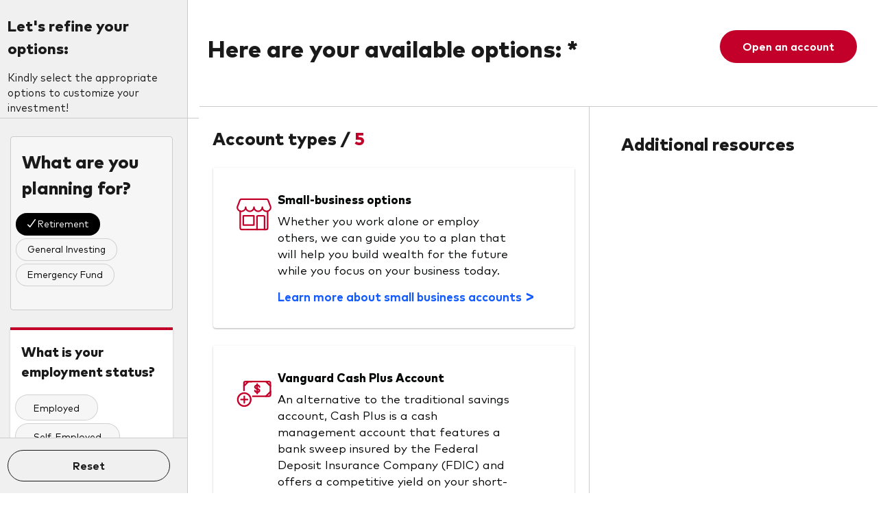

--- FILE ---
content_type: text/html;charset=utf-8
request_url: https://investor.vanguard.com/tools-calculators/investor-quick-start-tool/goals?goal=RET
body_size: 13502
content:

<!DOCTYPE HTML>
<html lang="en">
    <head>
    <meta charset="UTF-8"/>

    
    <meta name="viewport" content="width=device-width, initial-scale=1"/>

    <title>Investor Quick-Start tool | Vanguard</title>

        <meta name="description" content="Not sure where to start investing? Get guidance on the recommendations for the investment account types, financial products, and services that can best help you meet your financial goals."/>
    <meta name="robots" content="noindex"/>
    <meta name="robots" content="nofollow"/>
    
    
     
   
   


    

    

<link rel="canonical" href="https://investor.vanguard.com/tools-calculators/investor-quick-start-tool"/>



    

    
<meta http-equiv="X-UA-Compatible" content="IE=edge"/>





<script src="https://schema.milestoneinternet.com/schema/js/msschemaloader_min.js" type="text/javascript"></script>
<script type="text/javascript">msSchemaLoader();</script>

<script src="https://mc3-static-assets.web.vanguard.com/vg-ccc-serverless-lite/latest/vg-ccc-serverless-lite.min.js" type="text/javascript">
    </script>


<script>
    (function () {
        const environment = "prod";
        const cccConfig = {
            site: 'retailExternal',
            rte: environment,
            app: 'mkc',
            concerns: 'awsdk,adl',
            appConfig: {
                csp: {
                    'script-src': "'self' https://www.google.com https://www.gstatic.com https://cdn.branch.io https://app.link",
                    'frame-src': "'self' *.e-vanguard.com *.google.com",
                    'media-src': "'self'"
                }
            }
        };
        c3bundle.loadC3Bundle(cccConfig);
    })();
</script>




<link crossorigin="anonymous" as="font" rel="preload" href="https://constellation-static.web.vanguard.com/v1/fonts/31b07b3f-1c2f-4320-90e5-bc52e0ed0b65.woff2" type="font/woff2"/>
<link crossorigin="anonymous" as="font" rel="preload" href="https://constellation-static.web.vanguard.com/v1/fonts/30274a56-042d-447a-aff9-6da0dae01586.woff2" type="font/woff2"/>
<link crossorigin="anonymous" as="font" rel="preload" href="https://constellation-static.web.vanguard.com/v1/fonts/dc1646ea-4041-4648-9540-0bd7cbd10dc1.woff2" type="font/woff2"/>





    
<link rel="stylesheet" href="/etc.clientlibs/vanguard-retail-common/clientlibs/clientlib-base.min.ACSHASH3bc79f12097e259ad93d6a350c4d4b67.css" type="text/css">











<meta property="og:type" content="website"/>
<meta property="og:image"/>
<meta property="og:url" content="https://investor.vanguard.com/tools-calculators/investor-quick-start-tool/goals"/>
<meta property="og:title" content="Investor Quick-Start tool | Vanguard"/>
<meta property="og:description" content="Not sure where to start investing? Get guidance on the recommendations for the investment account types, financial products, and services that can best help you meet your financial goals."/>

<meta name="twitter:card" content="summary"/>
<meta name="twitter:image"/>
<meta name="twitter:url" content="https://investor.vanguard.com/tools-calculators/investor-quick-start-tool/goals"/>
<meta name="twitter:title" content="Investor Quick-Start tool | Vanguard"/>
<meta name="twitter:description" content=" Not sure where to start investing? Get guidance on the recommendations for the investment account types, financial products, and services that can best help you meet your financial goals."/>

<meta name="Type of content"/>
<meta name="Content format"/>
<meta name="Topics"/>
<meta name="AI model"/>


<script async src="https://n4v.web.vanguard.com/secure-site-components.js" fetchpriority="high"></script>
<link fetchpriority="high" rel="stylesheet" href="https://n4v.web.vanguard.com/nav-preload.css"/>




<!-- Testing Conditional Clientlibs for Factset Widgets -->


    
    
    

    
    
    
<script src="/etc.clientlibs/tools-site/clientlibs/clientlib-dependencies.min.ACSHASHd41d8cd98f00b204e9800998ecf8427e.js"></script>
<script src="/etc.clientlibs/clientlibs/granite/jquery.min.ACSHASHcee8557e8779d371fe722bbcdd3b3eb7.js"></script>
<script src="/etc.clientlibs/clientlibs/granite/utils.min.ACSHASH899004cc02c33efc1f6694b1aee587fd.js"></script>



    
    
<link rel="stylesheet" href="/etc.clientlibs/tools-site/clientlibs/clientlib-dependencies.min.ACSHASHd41d8cd98f00b204e9800998ecf8427e.css" type="text/css">
<link rel="stylesheet" href="/etc.clientlibs/tools-site/clientlibs/clientlib-angular-v2.min.ACSHASH56975c533fc7daeb10d21e7a41abff40.css" type="text/css">
<link rel="stylesheet" href="/etc.clientlibs/tools-site/clientlibs/clientlib-site.min.ACSHASH3e2afa32254b0c5c699c699b74de8686.css" type="text/css">
<link rel="stylesheet" href="/etc.clientlibs/vanguard-retail-common/clientlibs/clientlib-site.min.ACSHASHf6a8b7cc068025c179880fb9de128565.css" type="text/css">



    

    
    
    <!--/*~~~~~~~~~~~~~~~~~~~~~~~~~~~~~~~~~~~~~~~~~~~~~~~~~~~~~~~~~~~~~~~~~~~~~~~~~~
     Please use the vg-head.html to override any changes to head.html
    /-->
    
    
</head>
    <body data-cmp-data-layer-enabled id="page-a550ca26f5" class="page basicpage">
        <script>
          window.adobeDataLayer = window.adobeDataLayer || [];
          adobeDataLayer.push({
              page: JSON.parse("{\x22page\u002Da550ca26f5\x22:{\x22@type\x22:\x22tools\u002Dsite\/components\/page\x22,\x22repo:modifyDate\x22:\x222024\u002D08\u002D26T14:43:43Z\x22,\x22xdm:template\x22:\x22\/conf\/tools\u002Dsite\/settings\/wcm\/templates\/basic\u002Dpage\u002Dv2\x22,\x22xdm:language\x22:\x22en\x22,\x22repo:path\x22:\x22\/content\/retail\/public\/us\/en\/tools\u002Dcalculators\/investor\u002Dquick\u002Dstart\u002Dtool\/goals.html\x22}}"),
              event:'cmp:show',
              eventInfo: {
                  path: 'page.page\u002Da550ca26f5'
              }
          });
        </script>
        
        
            




            



            
<div class="aem-vgn-integration">
    <vg-vgn-nav app-id="JJX">
        
        
        
        
        
        

    
  <div data-cmp-data-layer="{&#34;container-aef390eb62&#34;:{&#34;@type&#34;:&#34;vanguard-retail-common/components/container/v1/container&#34;}}" id="container-aef390eb62" class="cmp-container ">
    
    


<div class="aem-Grid aem-Grid--12 aem-Grid--default--12 ">
    
    <main class="container responsivegrid aem-GridColumn aem-GridColumn--default--12">

    
  <div data-cmp-data-layer="{&#34;container-ad1e03584f&#34;:{&#34;@type&#34;:&#34;vanguard-retail-common/components/container/v1/container&#34;}}" id="container-ad1e03584f" class="cmp-container ">
    
    


<div class="aem-Grid aem-Grid--12 aem-Grid--default--12 ">
    
    <div class="smallbusinessapp aem-GridColumn aem-GridColumn--default--12"><sba-app></sba-app>
<base href=""/></div>
<div class="investor-quick-start-tool aem-GridColumn aem-GridColumn--default--12"><pji-app></pji-app>
<base href=""/></div>

    
</div>

  </div>

    
</main>

    
</div>

  </div>

    

    </vg-vgn-nav>


</div>


            
    
    
<script src="/etc.clientlibs/tools-site/clientlibs/clientlib-angular-v2.min.ACSHASHa57ac8d8232bfb67c5acfb5915f793bc.js"></script>
<script src="/etc.clientlibs/tools-site/clientlibs/clientlib-site.min.ACSHASHa3956520d423c47d8844b9e946d77052.js"></script>
<script src="/etc.clientlibs/vanguard-retail-common/clientlibs/clientlib-site.min.ACSHASH9096fc67755ce400a3df12237a45e5f5.js"></script>



    


    
<script src="/etc.clientlibs/core/wcm/components/commons/site/clientlibs/container.min.ACSHASH0a6aff292f5cc42142779cde92054524.js"></script>
<script src="/etc.clientlibs/core/wcm/components/commons/site/clientlibs/utils.min.ACSHASH9a20347481f35c44bd1c5b2e31cd2cc8.js"></script>
<script src="/etc.clientlibs/core/wcm/components/commons/site/clientlibs/imageDynamicMedia.min.ACSHASH813b5756daff77bc5b43f956c367b451.js"></script>
<script src="/etc.clientlibs/clientlibs/granite/jquery/granite/csrf.min.ACSHASH652a558c3774088b61b0530c184710d1.js"></script>
<script src="/etc.clientlibs/vanguard-retail-common/clientlibs/clientlib-base.min.ACSHASH379cbd59a1db740c3c8ae0943699fd6b.js"></script>




<script type="text/javascript">
    
    function appendStrings(tabElements, uniqueString){
        if(tabElements.length > 0) {
            tabElements.forEach(tabElement => {
                Array.from(tabElement.querySelectorAll("*")).forEach(element => {
                    if(element.id !== "" && !element.id.toLowerCase().includes(uniqueString)) {
                            element.id = element.id + uniqueString;
                    }
                });
            });
        }
    }

    window.addEventListener('DOMContentLoaded', function() {
        const carousels = document.querySelectorAll('.cmp-carousel__content--mobile');
        const accordionTabs = document.querySelectorAll('.cmp-accordion-tabs');

        appendStrings(carousels, '-mobile')
        appendStrings(accordionTabs, '-accordionTab') 
    });
</script>
<div style="display: none" id="c11n-icon-sticker-sheet"><svg xmlns="http://www.w3.org/2000/svg" viewbox="0 0 1000 1000" width="1000" height="1000">
    <symbol id="accordion-closed-small" viewBox="0 0 14 14">
      <use xlink:href="#accordion-open-small" transform="rotate(180 7 7)"></use>
    </symbol>
    <symbol id="accordion-open-small" viewBox="0 0 14 14">
      <g transform="matrix(1.4,0,0,1.4,0,0)">
        <path d="M5,0a5,5,0,1,0,5,5A5.006,5.006,0,0,0,5,0ZM7.53,6.28a.748.748,0,0,1-1.06,0L5.177,4.987a.252.252,0,0,0-.354,0L3.53,6.28A.75.75,0,0,1,2.47,5.22l2-2a.749.749,0,0,1,1.06,0l2,2A.749.749,0,0,1,7.53,6.28Z"></path>
      </g>
    </symbol>
    <symbol id="accordion-closed-caret-small" viewBox="0 0 14 14">
      <polyline points="4 6 7 9 10 6"></polyline>
    </symbol>
    <symbol id="accordion-open-caret-small" viewBox="0 0 14 14">
      <use xlink:href="#accordion-closed-caret-small" transform="rotate(180 7 7)"></use>
    </symbol>
    <symbol id="announcement-small" viewBox="0 0 14 14">
      <path d="M14,1.241A1,1,0,0,0,12.674.3L1.011,4.3A1.492,1.492,0,0,0,0,5.712V6.778a1.492,1.492,0,0,0,1.011,1.41l.547.188A.245.245,0,0,1,1.7,8.5a.253.253,0,0,1,.012.191A3.828,3.828,0,0,0,1.5,9.957a3.745,3.745,0,0,0,6.509,2.579,3.806,3.806,0,0,0,.811-1.4.25.25,0,0,1,.319-.16l3.535,1.213a.988.988,0,0,0,.326.055,1,1,0,0,0,1-1ZM6.534,11.186a1.718,1.718,0,0,1-1.28.569A1.779,1.779,0,0,1,3.5,9.957a1.848,1.848,0,0,1,.106-.617.251.251,0,0,1,.317-.153l2.853.979a.25.25,0,0,1,.159.306A1.805,1.805,0,0,1,6.534,11.186Z"></path>
    </symbol>
    <symbol id="announcement-medium" viewBox="0 0 24 24">
      <path d="M0.5 8.999L0.5 13.999"></path>
      <path d="M23.5 1.999L23.5 20.999"></path>
      <path d="M0.5 9.999L23.5 2.999"></path>
      <path d="M0.5 12.999L23.5 19.999"></path>
      <path d="M5.5,14.521V17.1a3.5,3.5,0,1,0,7-.032v-.413"></path>
    </symbol>
    <symbol id="bank-medium" viewBox="0 0 24 24">
      <path d="M2.5 19.5v-8M1.5 19.5h5M.5 23.5h23M.5 21.5h23M1.5 11.5h5M9.5 19.5h5M9.5 11.5h5M5.5 19.5v-8M10.5 19.5v-8M13.5 19.5v-8M17.5 19.5h5M17.5 11.5h5M18.5 19.5v-8M21.5 19.5v-8M1.646 8.605a.5.5 0 0 0 .307.895h20.1a.5.5 0 0 0 .309-.894L12.339.741a.5.5 0 0 0-.616 0L1.646 8.605z"></path>
    </symbol>
    <symbol id="bookmark-checked-small" viewBox="0 0 14 14">
      <path d="M4 0C3.60218 0 3.22064 0.158035 2.93934 0.43934C2.65804 0.720644 2.5 1.10218 2.5 1.5V13.5C2.5 13.7022 2.62182 13.8845 2.80866 13.9619C2.9955 14.0393 3.21055 13.9966 3.35355 13.8536L7 10.2071L10.6464 13.8536C10.7894 13.9966 11.0045 14.0393 11.1913 13.9619C11.3782 13.8845 11.5 13.7022 11.5 13.5V1.5C11.5 1.10217 11.342 0.720644 11.0607 0.43934C10.7794 0.158035 10.3978 0 10 0H4Z"></path>
    </symbol>
    <symbol id="bookmark-unchecked-small" viewBox="0 0 14 14">
      <path d="M3.95209,.00589c-.45463,.04066-.8801,.26904-1.16673,.62626-.18726,.23338-.30534,.50379-.3561,.81544l-.01277,.0784-.00176,5.894c-.00131,4.37873-.00012,5.90696,.0046,5.9444,.03877,.30693,.26896,.55878,.56827,.62178,.02464,.00519,.08008,.01071,.1232,.01227,.16995,.00616,.31049-.03515,.448-.13168,.03406-.02391,.45191-.43827,1.743-1.72844l1.6982-1.69699,1.6982,1.69733c1.54088,1.5401,1.7031,1.70056,1.7511,1.73223,.14405,.09502,.27684,.13354,.4399,.12758,.1192-.00435,.20424-.02569,.30192-.07577,.15334-.07861,.28952-.22933,.35012-.3875,.01711-.04467,.0321-.10752,.03941-.1652,.00475-.03751,.00593-1.55885,.00462-5.9472l-.00177-5.8968-.01277-.0784c-.06135-.37666-.22094-.69344-.47972-.95222-.25911-.25912-.57542-.41846-.95222-.47968l-.0784-.01274-3.0296-.00073c-1.66628-.0004-3.0517,.00125-3.07871,.00366m.07991,1.45501c-.07579,.02435-.13399,.08314-.15779,.1594-.00984,.03153-.01021,.20835-.01021,4.96712v4.93442l1.3314-1.33036c.85666-.85599,1.34591-1.3409,1.37208-1.35991,.08724-.06336,.16805-.10131,.26541-.12464,.04537-.01088,.06754-.01254,.16711-.01254s.12174,.00166,.16711,.01254c.09736,.02333,.17817,.06129,.26541,.12464,.02617,.01901,.51542,.50392,1.37208,1.35991l1.3314,1.33036V6.58741c0-4.75877-.00036-4.93558-.01021-4.96712-.0241-.0772-.08249-.13559-.15969-.15969-.03147-.00982-.14307-.0102-2.968-.00991-2.79067,.00029-2.93682,.00079-2.9661,.0102"></path>
    </symbol>
    <symbol id="caret-down-small" viewBox="0 0 14 14">
      <use xlink:href="#caret-up-small" transform="rotate(180 7 7)"></use>
    </symbol>
    <symbol id="caret-down-medium" viewBox="0 0 24 24">
      <use xlink:href="#caret-up-medium" transform="rotate(180 12 12)"></use>
    </symbol>
    <symbol id="caret-left-small" viewBox="0 0 14 14">
      <use xlink:href="#caret-up-small" transform="rotate(270 7 7)"></use>
    </symbol>
    <symbol id="caret-right-small" viewBox="0 0 14 14">
      <use xlink:href="#caret-up-small" transform="rotate(90 7 7)"></use>
    </symbol>
    <symbol id="caret-up-small" viewBox="0 0 14 14">
      <g transform="matrix(1.4,0,0,1.4,0,0)">
        <path d="M9.794,6.607,5.884,2.49A1.255,1.255,0,0,0,4.1,2.5l-3.9,4.1A.75.75,0,1,0,1.294,7.641L4.819,3.928a.249.249,0,0,1,.362,0L8.706,7.641A.75.75,0,1,0,9.794,6.607Z"></path>
      </g>
    </symbol>
    <symbol id="caret-up-medium" viewBox="0 0 24 24">
      <path d="M23.535,18.373,12.409,5.8a.5.5,0,0,0-.749,0L.535,18.373"></path>
    </symbol>
    <symbol id="caret-left-double-small" viewBox="0 0 14 14">
      <path d="M7.49668 12.2885C7.88706 12.679 7.88706 13.312 7.49668 13.7025C7.10653 14.0909 6.47583 14.0909 6.08568 13.7025L0.43968 8.05652C0.158168 7.77519 0 7.39351 0 6.99552C0 6.59753 0.158168 6.21585 0.43968 5.93452L6.08568 0.288522C6.48115 -0.0690536 7.08761 -0.0534809 7.46421 0.32392C7.84081 0.70132 7.85509 1.30781 7.49668 1.70252L2.38368 6.81852C2.33666 6.86542 2.31023 6.92911 2.31023 6.99552C2.31023 7.06193 2.33666 7.12562 2.38368 7.17252L7.49668 12.2885ZM13.4967 12.2885C13.8871 12.679 13.8871 13.312 13.4967 13.7025C13.1065 14.0909 12.4758 14.0909 12.0857 13.7025L6.43968 8.05652C6.15817 7.77519 6 7.39351 6 6.99552C6 6.59753 6.15817 6.21585 6.43968 5.93452L12.0857 0.288522C12.4812 -0.0690536 13.0876 -0.0534809 13.4642 0.32392C13.8408 0.70132 13.8551 1.30781 13.4967 1.70252L8.38368 6.81852C8.33666 6.86542 8.31023 6.92911 8.31023 6.99552C8.31023 7.06193 8.33666 7.12562 8.38368 7.17252L13.4967 12.2885Z"></path>
    </symbol>
    <symbol id="chat-small" viewBox="0 0 14 14">
      <path d="M7,0A7,7,0,0,0,0,7a6.89,6.89,0,0,0,1,3.55.25.25,0,0,1,0,.22L0,13.32a.51.51,0,0,0,.09.5A.46.46,0,0,0,.5,14H.59L4,13.37a.22.22,0,0,1,.14,0A7,7,0,1,0,7,0ZM3.25,8.25A1.25,1.25,0,1,1,4.5,7,1.25,1.25,0,0,1,3.25,8.25ZM7,8.25A1.25,1.25,0,1,1,8.25,7,1.25,1.25,0,0,1,7,8.25Zm3.75,0A1.25,1.25,0,1,1,12,7,1.25,1.25,0,0,1,10.75,8.25Z"></path>
    </symbol>
    <symbol id="chat-internal-medium" viewBox="0 0 24 24">
      <path d="M2.5,14.75a2,2,0,0,1,0-4"></path>
      <path d="M14.5,21.75h2c1.934,0,3.5-1.066,3.5-3V17.685"></path>
      <path d="M11.500 21.750 A1.500 1.500 0 1 0 14.500 21.750 A1.500 1.500 0 1 0 11.500 21.750 Z"></path>
      <path d="M6.5,17.75h-2a2,2,0,0,1-2-2v-6a2,2,0,0,1,2-2h2Z"></path>
      <path d="M21.5,14.75a2,2,0,0,0,0-4"></path>
      <path d="M17.5,17.75h2a2,2,0,0,0,2-2v-6a2,2,0,0,0-2-2h-2Z"></path>
      <path d="M5,7.75a7,7,0,0,1,14,0"></path>
    </symbol>
    <symbol id="chat-internal-small" viewBox="0 0 14 14">
      <g transform="matrix(0.9,0,0,0.9,0.7000000000000002,0.6999999995741968)">
        <path d="M6.98656 1.50051C6.56826 1.49301 6.15261 1.56812 5.76339 1.72154C5.37418 1.87496 5.01907 2.10367 4.7184 2.39457C4.41773 2.68547 4.17741 3.03283 4.01122 3.41677C3.84574 3.79906 3.757 4.21012 3.75 4.6266V5V7.25063V9C3.75 9.55228 3.30228 10 2.75 10H1.5C0.671573 10 0 9.32843 0 8.5V6.5C0 5.67157 0.671573 5 1.5 5H2.25V4.62063V4.6093L2.25009 4.6093C2.25939 3.99368 2.39007 3.38593 2.63465 2.8209C2.87923 2.25587 3.23291 1.74465 3.6754 1.31654C4.11789 0.888422 4.64052 0.551829 5.21332 0.326043C5.78195 0.101901 6.38894 -0.0086692 7 0.000530303C7.61106 -0.0086692 8.21805 0.101901 8.78668 0.326043C9.35948 0.551829 9.88211 0.888422 10.3246 1.31654C10.7671 1.74465 11.1208 2.25587 11.3653 2.8209C11.6099 3.38593 11.7406 3.99368 11.7499 4.6093L11.7501 4.62063H11.75V5H12.5C13.3284 5 14 5.67157 14 6.5V8.5C14 9.32843 13.3284 10 12.5 10H11.75V10.5C11.75 11.2293 11.4603 11.9288 10.9445 12.4445C10.5022 12.8868 9.92479 13.1629 9.30926 13.2326C9.05247 13.6905 8.56238 14 8 14H6.5C5.67157 14 5 13.3284 5 12.5C5 11.6716 5.67157 11 6.5 11H8C8.54196 11 9.01679 11.2874 9.28038 11.7182C9.50711 11.666 9.71673 11.551 9.88388 11.3839C10.1183 11.1495 10.25 10.8315 10.25 10.5V4.62661C10.243 4.21013 10.1543 3.79906 9.98878 3.41677C9.82259 3.03283 9.58227 2.68547 9.2816 2.39457C8.98093 2.10367 8.62582 1.87496 8.23661 1.72154C7.84739 1.56812 7.43174 1.49301 7.01344 1.50051C7.00448 1.50067 6.99552 1.50067 6.98656 1.50051Z"></path>
      </g>
    </symbol>
    <symbol id="check-small" viewBox="0 0 14 14">
      <path d="M10.715,3.912 C10.8713243,4.03506505 10.9721806,4.21533706 10.9952631,4.41294647 C11.0183457,4.61055588 10.9617526,4.80921943 10.838,4.965 L6.906,9.933 C6.71308373,10.227772 6.40465388,10.4273661 6.05672119,10.4825935 C5.70878851,10.5378209 5.35371265,10.4435452 5.079,10.223 L3.292,8.844 C2.96394286,8.59105358 2.90305358,8.12005714 3.156,7.792 C3.40894642,7.46394286 3.87994286,7.40305358 4.208,7.656 L5.618,8.745 C5.72713228,8.82771009 5.88241757,8.80768763 5.967,8.7 L9.667,4.033 C9.92357005,3.7112448 10.3918594,3.65717705 10.715,3.912 Z"></path>
    </symbol>
    <symbol id="check-medium" viewBox="0 0 24 24">
      <path d="M18 6.999L11 16.499 6 12.499"></path>
    </symbol>
    <symbol id="closed-captions-small" viewBox="0 0 14 14">
      <path d="M12.5,1 C13.2796961,1 13.9204487,1.59488808 13.9931334,2.35553999 L14,2.5 L14,11.5 C14,12.2796961 13.4051119,12.9204487 12.64446,12.9931334 L12.5,13 L1.5,13 C0.720303883,13 0.0795513218,12.4051119 0.00686657806,11.64446 L0,11.5 L0,2.5 C0,1.72030388 0.594888083,1.07955132 1.35553999,1.00686658 L1.5,1 L12.5,1 Z M5.5,3.5 C3.30649844,3.5 1.5,5.04842723 1.5,7 C1.5,8.95157277 3.30649844,10.5 5.5,10.5 C5.77614237,10.5 6,10.2761424 6,10 C6,9.72385763 5.77614237,9.5 5.5,9.5 C3.82750832,9.5 2.5,8.36213573 2.5,7 C2.5,5.63786427 3.82750832,4.5 5.5,4.5 C5.77614237,4.5 6,4.27614237 6,4 C6,3.72385763 5.77614237,3.5 5.5,3.5 Z M12,3.5 C9.80649844,3.5 8,5.04842723 8,7 C8,8.95157277 9.80649844,10.5 12,10.5 C12.2761424,10.5 12.5,10.2761424 12.5,10 C12.5,9.72385763 12.2761424,9.5 12,9.5 C10.3275083,9.5 9,8.36213573 9,7 C9,5.63786427 10.3275083,4.5 12,4.5 C12.2761424,4.5 12.5,4.27614237 12.5,4 C12.5,3.72385763 12.2761424,3.5 12,3.5 Z"></path>
    </symbol>
    <symbol id="copy-small" viewBox="0 0 14 14">
      <path d="M11.2,14 L5.8,14 C4.8,14 4.1,13.2 4,12.2 L4,4.8 C4,3.8 4.8,3 5.8,3 L9.6,3 C9.7,3 9.9,3.1 10,3.2 L12.8,6 C12.9,6.1 13,6.3 13,6.5 L13,12.3 C13,13.2 12.2,14 11.2,14 Z M5.8,4.5 C5.7,4.5 5.6,4.6 5.6,4.7 L5.6,12.2 C5.6,12.3 5.7,12.4 5.8,12.4 L11.3,12.4 C11.4,12.4 11.5,12.3 11.5,12.2 L11.5,6.9 C11.5,6.8 11.5,6.8 11.4,6.7 L9.3,4.6 C9.3,4.6 9.2,4.5 9.1,4.5 L5.8,4.5 Z M7.5,0.8 C7.5,1.2 7.2,1.6 6.7,1.6 L2.7,1.6 C2.6,1.6 2.5,1.7 2.5,1.8 L2.5,9.8 C2.5,10.2 2.2,10.6 1.7,10.6 C1.2,10.6 1,10.2 1,9.8 L1,1.8 C1,0.8 1.8,0 2.8,0 L6.8,0 C7.2,0 7.5,0.3 7.5,0.8 Z"></path>
    </symbol>
    <symbol id="date-picker-small" viewBox="0 0 14 14">
      <path d="M12.25,1.5h-1.5V.75a.75.75,0,0,0-1.5,0V1.5H4.75V.75a.75.75,0,0,0-1.5,0V1.5H1.75A1.752,1.752,0,0,0,0,3.25v9A1.752,1.752,0,0,0,1.75,14h10.5A1.752,1.752,0,0,0,14,12.25v-9A1.752,1.752,0,0,0,12.25,1.5ZM1.5,3.25A.25.25,0,0,1,1.75,3h1.5v.75a.75.75,0,0,0,1.5,0V3h4.5v.75a.75.75,0,0,0,1.5,0V3h1.5a.25.25,0,0,1,.25.25v2a.25.25,0,0,1-.25.25H1.75a.25.25,0,0,1-.25-.25Z"></path>
    </symbol>
    <symbol id="date-picker-medium" viewBox="0 0 24 24">
      <path d="M0.500 2.501 L23.500 2.501 L23.500 23.501 L0.500 23.501 Z"></path>
      <path d="M5.5 0.501L5.5 5.501"></path>
      <path d="M18.5 0.501L18.5 5.501"></path>
      <path d="M0.5 7.501L23.5 7.501"></path>
    </symbol>
    <symbol id="delete-small" viewBox="0 0 14 14">
      <path d="M7,0a7,7,0,1,0,7,7A7.008,7.008,0,0,0,7,0ZM9.651,8.591a.75.75,0,0,1-1.06,1.061L7,8.061,5.409,9.652a.75.75,0,1,1-1.06-1.061L5.94,7,4.349,5.409a.75.75,0,1,1,1.06-1.061L7,5.939,8.591,4.348a.75.75,0,0,1,1.06,1.061L8.06,7Z"></path>
    </symbol>
    <symbol id="document-small" viewBox="0 0 14 14">
      <path d="M12.707,4.293l-4-4A1,1,0,0,0,8,0H3A2,2,0,0,0,1,2V12a2,2,0,0,0,2,2h8a2,2,0,0,0,2-2V5A1,1,0,0,0,12.707,4.293ZM3.25,12A.25.25,0,0,1,3,11.75V2.25A.25.25,0,0,1,3.25,2h3.5A.25.25,0,0,1,7,2.25V5A1,1,0,0,0,8,6h2.75a.25.25,0,0,1,.25.25v5.5a.25.25,0,0,1-.25.25Z"></path>
    </symbol>
    <symbol id="document-medium" viewBox="0 0 24 24">
      <g transform="translate(2)">
        <path d="M19.207,4.5 C19.3945494,4.68749273 19.5,4.94180519 19.5,5.207 L19.5,22.5 C19.5,23.0522847 19.0522847,23.5 18.5,23.5 L1.5,23.5 C0.94771525,23.5 0.5,23.0522847 0.5,22.5 L0.5,1.5 C0.5,0.94771525 0.94771525,0.5 1.5,0.5 L14.793,0.5 C15.0581948,0.5 15.3125073,0.605450625 15.5,0.793 L19.207,4.5 Z"></path>
        <line x1="4" y1="16" x2="16" y2="16"></line>
        <line x1="4" y1="19" x2="16" y2="19"></line>
        <line x1="4" y1="13" x2="16" y2="13"></line>
        <line x1="4" y1="10" x2="16" y2="10"></line>
        <line x1="4" y1="7" x2="11" y2="7"></line>
        <line x1="4" y1="7" x2="11" y2="7"></line>
        <line x1="4" y1="10" x2="16" y2="10"></line>
        <line x1="4" y1="13" x2="16" y2="13"></line>
        <line x1="4" y1="16" x2="16" y2="16"></line>
        <line x1="4" y1="19" x2="16" y2="19"></line>
      </g>
    </symbol>
    <symbol id="document-pdf-medium" viewBox="0 0 24 24">
      <path d="M20.5,23.5a1,1,0,0,0,1-1V6.473A5.975,5.975,0,0,0,15.525.5H3.5a1,1,0,0,0-1,1v21a1,1,0,0,0,1,1Z"></path>
      <path d="M16.5.579V4.5a1,1,0,0,0,1,1h3.92"></path>
      <path d="M8.479,15a1.5,1.5,0,0,1-1.5,1.5h-1.5v-3h1.5A1.5,1.5,0,0,1,8.479,15Z"></path>
      <path d="M5.479 19.499L5.479 16.499"></path>
      <path d="M10.479,13.5a3,3,0,1,1,0,6Z"></path>
      <path d="M15.479,19.5v-5a1,1,0,0,1,1-1h2"></path>
      <path d="M15.479 16.499L17.479 16.499"></path>
    </symbol>
    <symbol id="download-small" viewBox="0 0 14 14">
      <path d="M10.03 5.22a.749.749 0 0 0-1.06 0L7.75 6.439V.75a.75.75 0 0 0-1.5 0v5.689L5.03 5.22a.75.75 0 1 0-1.06 1.06l2.5 2.5a.749.749 0 0 0 1.06 0l2.5-2.5a.749.749 0 0 0 0-1.06zM13 9.5a1 1 0 0 0-1 1v1.25a.25.25 0 0 1-.25.25h-9.5a.25.25 0 0 1-.25-.25V10.5a1 1 0 0 0-2 0V12a2 2 0 0 0 2 2h10a2 2 0 0 0 2-2v-1.5a1 1 0 0 0-1-1z"></path>
    </symbol>
    <symbol id="download-medium" viewBox="0 0 24 24">
      <path d="M23,18.218v1.913A2.87,2.87,0,0,1,20.131,23H3.869A2.869,2.869,0,0,1,1,20.131V18.218"></path>
      <path d="M12 18.108L12 1"></path>
      <path d="M19 11.108L12 18.108 5 11.108"></path>
    </symbol>
    <symbol id="edit-small" viewBox="0 0 14 14">
      <path d="M11.75,12.493H.75a.75.75,0,0,0,0,1.5h11a.75.75,0,0,0,0-1.5Z"></path>
      <path d="M13.561,1.493,12.5.432a1.537,1.537,0,0,0-2.121,0L3.671,7.139a.5.5,0,0,0-.138.267L3,10.411A.5.5,0,0,0,3.5,11a.433.433,0,0,0,.087-.008l3.005-.53a.5.5,0,0,0,.267-.139l6.707-6.707a1.5,1.5,0,0,0,0-2.121Z"></path>
    </symbol>
    <symbol id="edit-list-small" viewBox="0 0 14 14">
      <path d="M2.99997,1C2.99997,.44772,3.44769,0,3.99997,0h3C7.55226,0,7.99997,.44772,7.99997,1v.5c0,.55229-.44771,1-1,1H3.99997c-.55228,0-1-.44771-1-1v-.5Z"></path>
      <path d="M11.9105,7c.1185-.00006,.2321,.04698,.3159,.13076l1.6428,1.64285c.1744,.17434,.1744,.45701,0,.63135l-4.20532,4.20534c-.06901,.069-.15874,.1135-.25544,.1267l-1.90179,.2589c-.13857,.0189-.27797-.0283-.37662-.1274-.09866-.0991-.14517-.2387-.12567-.3772l.26786-1.9018c.01349-.0958,.05773-.1846,.12605-.2531l4.19643-4.20531c.0837-.08387,.1973-.13103,.3158-.13109Z"></path>
      <path d="M5.75854,13.66699c-.01001-.11597-.00854-.23322,.00806-.3504l.23871-1.6911H3c-.34521,0-.625-.27979-.625-.625s.27979-.625,.625-.625h3.59131l1.24713-1.25H3c-.34521,0-.625-.27985-.625-.625s.27979-.625,.625-.625h5c.29694,0,.53387,.21149,.59753,.48914l1.72534-1.72931,.0127-.00989,.66443-.66541V2.5c0-.82843-.67151-1.5-1.5-1.5h-.25v.5c0,1.24261-1.00739,2.25-2.25,2.25h-3c-1.24268,0-2.25-1.00739-2.25-2.25v-.5h-.25c-.82843,0-1.5,.67157-1.5,1.5V12.5c0,.82843,.67157,1.5,1.5,1.5H5.81866c-.02985-.10901-.05237-.21954-.06012-.33301ZM3,5.37549h5c.34515,0,.625,.27985,.625,.625s-.27985,.625-.625,.625H3c-.34521,0-.625-.27985-.625-.625s.27979-.625,.625-.625Z"></path>
    </symbol>
    <symbol id="edit-user-action-small" viewBox="0 0 14 14">
      <circle cx="5" cy="3" r="3"></circle>
      <path d="M11.9105 7C12.029 6.99994 12.1426 7.04698 12.2264 7.13076L13.8692 8.77361C14.0436 8.94795 14.0436 9.23062 13.8692 9.40496L9.66388 13.6103C9.59487 13.6793 9.50514 13.7238 9.40844 13.737L7.50665 13.9959C7.36808 14.0148 7.22868 13.9676 7.13003 13.8685C7.03137 13.7694 6.98486 13.6298 7.00436 13.4913L7.27222 11.5895C7.28571 11.4937 7.32995 11.4049 7.39827 11.3364L11.5947 7.13109C11.6784 7.04722 11.792 7.00006 11.9105 7Z"></path>
      <path d="M8.51685 8.44586C7.61355 7.55196 6.37123 6.99998 5 6.99998C2.23858 6.99998 0 9.23855 0 12C0 12.2761 0.223858 12.5 0.5 12.5H5.88167L6.03445 11.4152C6.08572 11.0512 6.25383 10.7137 6.51347 10.4535L8.51685 8.44586Z"></path>
    </symbol>
    <symbol id="email-small" viewBox="0 0 14 14">
      <path d="M13.523.477A1.613,1.613,0,0,0,11.861.084L1.109,3.668A1.624,1.624,0,0,0,.475,6.357L3.063,8.946,2.976,12.2a.5.5,0,0,0,.73.458l2.017-1.049,1.92,1.92a1.634,1.634,0,0,0,1.52.433,1.614,1.614,0,0,0,1.169-1.067L13.916,2.138A1.616,1.616,0,0,0,13.523.477Zm-2.64,3.389L5.6,9.627A.347.347,0,0,1,5,9.392V7.274a1,1,0,0,1,.445-.832L10.31,3.2a.443.443,0,0,1,.573.668Z"></path>
    </symbol>
    <symbol id="email-medium" viewBox="0 0 24 24">
      <path d="M0.500 3.954 L23.500 3.954 L23.500 19.954 L0.500 19.954 Z"></path>
      <path d="M22.911 4.536L12 13.454 1.089 4.536"></path>
    </symbol>
    <symbol id="error-small" viewBox="0 0 14 14">
      <path d="M13.54,5.88,8.11.45a1.61,1.61,0,0,0-2.22,0L.46,5.88A1.55,1.55,0,0,0,0,7,1.53,1.53,0,0,0,.46,8.1l5.43,5.43a1.57,1.57,0,0,0,2.22,0L13.54,8.1A1.53,1.53,0,0,0,14,7,1.55,1.55,0,0,0,13.54,5.88ZM6.25,3.49a.75.75,0,0,1,1.5,0v3a.75.75,0,0,1-1.5,0Zm.75,7a1,1,0,1,1,1-1A1,1,0,0,1,7,10.49Z"></path>
    </symbol>
    <symbol id="error-medium" viewBox="0 0 24 24">
      <path d="M4.199 4.307 L19.755 4.307 L19.755 19.863 L4.199 19.863 Z" transform="translate(-5.038 12.008) rotate(-45)"></path>
      <path d="M12 14.11L12 7.11"></path>
      <path d="M11.996 16.11L11.996 16.11"></path>
      <path d="M11.987,16.11a.245.245,0,0,0-.237.255A.254.254,0,0,0,12,16.61h.009a.246.246,0,0,0,.237-.255A.253.253,0,0,0,12,16.11"></path>
      <path d="M12,16.11h-.009"></path>
    </symbol>
    <symbol id="error-fill-medium" viewBox="0 0 24 24">
      <use xlink:href="#error-small"></use>
    </symbol>
    <symbol id="fast-forward-small" viewBox="0 0 14 14">
      <path d="M13.278,5.6,8.635,2.282A1.507,1.507,0,0,0,6.25,3.507V5.043L2.385,2.282A1.507,1.507,0,0,0,0,3.507v6.986a1.507,1.507,0,0,0,2.383,1.226L6.25,8.957v1.536a1.507,1.507,0,0,0,2.383,1.226L13.277,8.4a1.72,1.72,0,0,0,0-2.8Z"></path>
    </symbol>
    <symbol id="feedback-dislike-medium" viewBox="0 0 24 24">
      <path d="M4.5,8h0a1.5,1.5,0,0,1,0-3h1a1.5,1.5,0,0,1,0-3H12c4,0,3,1.87,11,1.87V13H20a7.811,7.811,0,0,0-7.5,7.856c0,1.582-3,1.813-3-1.187A29.774,29.774,0,0,1,10.5,14h-8a1.5,1.5,0,0,1,0-3h1a1.5,1.5,0,0,1,0-3h1"></path>
    </symbol>
    <symbol id="feedback-dislike-fill-medium" viewBox="0 0 24 24">
      <path d="M.25,12.44A2.25,2.25,0,0,0,2.5,14.69H9.23a.25.25,0,0,1,.19.09.23.23,0,0,1,.05.21,25.27,25.27,0,0,0-.72,4.73A3.36,3.36,0,0,0,9.51,22a2.36,2.36,0,0,0,1.74.79,1.89,1.89,0,0,0,2-1.87A7.19,7.19,0,0,1,20,13.69h3a.76.76,0,0,0,.75-.75v-9A.75.75,0,0,0,23,3.19c-4.53,0-6-.64-7.31-1.2A8.15,8.15,0,0,0,12,1.19H5.5A2.25,2.25,0,0,0,3.25,3.44a2.22,2.22,0,0,0,.23,1,2.25,2.25,0,0,0-1.23,2,2.22,2.22,0,0,0,.23,1,2.25,2.25,0,0,0-1.23,2,2.22,2.22,0,0,0,.23,1A2.25,2.25,0,0,0,.25,12.44Z"></path>
    </symbol>
    <symbol id="feedback-like-medium" viewBox="0 0 24 24">
      <use xlink:href="#feedback-dislike-medium" transform="rotate(180 12 12)"></use>
    </symbol>
    <symbol id="feedback-like-fill-medium" viewBox="0 0 24 24">
      <use xlink:href="#feedback-dislike-fill-medium" transform="rotate(180 12 12)"></use>
    </symbol>
    <symbol id="feedback-dislike-small" viewBox="0 0 14 14">
      <path d="M.75.75A.76.76,0,0,0,0,1.5V8A.75.75,0,0,0,1.5,8V1.5A.76.76,0,0,0,.75.75Z"></path>
      <path d="M11.31.78H3.75a.75.75,0,0,0,0,1.5h7.56a.39.39,0,0,1,.39.34l.8,4.67a.4.4,0,0,1-.1.31.38.38,0,0,1-.3.13H7.71A.75.75,0,0,0,7,8.48v2.91a.38.38,0,0,1-.67.19L4.36,8.92a.76.76,0,0,0-1.05-.16.75.75,0,0,0-.17,1.05l1.91,2.61a1.83,1.83,0,0,0,1.55.83,1.86,1.86,0,0,0,1.86-1.86V9.48a.25.25,0,0,1,.25-.25H12.1a1.89,1.89,0,0,0,1.44-.66A1.91,1.91,0,0,0,14,7.05l-.8-4.67A1.88,1.88,0,0,0,11.31.78Z"></path>
    </symbol>
    <symbol id="feedback-dislike-fill-small" viewBox="0 0 14 14">
      <path d="M14,7.09A1.66,1.66,0,0,1,12.35,9H8.71a.25.25,0,0,0-.25.25v2.15A1.62,1.62,0,0,1,6.85,13a1.59,1.59,0,0,1-1.36-.75L3.17,8.62A.25.25,0,0,0,3,8.5H.5A.5.5,0,0,1,0,8V1.5A.5.5,0,0,1,.5,1H11.56a1.65,1.65,0,0,1,1.63,1.39Z"></path>
    </symbol>
    <symbol id="feedback-like-small" viewBox="0 0 14 14">
      <path d="M.75,13.25A.76.76,0,0,1,0,12.5V6A.75.75,0,0,1,1.5,6v6.5A.76.76,0,0,1,.75,13.25Z"></path>
      <path d="M11.31,13.22H3.75a.75.75,0,1,1,0-1.5h7.56a.39.39,0,0,0,.39-.34l.8-4.67a.4.4,0,0,0-.1-.31.38.38,0,0,0-.3-.13H7.71A.75.75,0,0,1,7,5.52V2.61a.38.38,0,0,0-.67-.19L4.36,5.08a.76.76,0,0,1-1.05.16.75.75,0,0,1-.17-1L5.05,1.58A1.83,1.83,0,0,1,6.6.75,1.86,1.86,0,0,1,8.46,2.61V4.52a.25.25,0,0,0,.25.25H12.1a1.89,1.89,0,0,1,1.44.66A1.91,1.91,0,0,1,14,7l-.8,4.67A1.88,1.88,0,0,1,11.31,13.22Z"></path>
    </symbol>
    <symbol id="feedback-like-fill-small" viewBox="0 0 14 14">
      <path d="M14,6.91A1.66,1.66,0,0,0,12.35,5H8.71a.25.25,0,0,1-.25-.25V2.61A1.62,1.62,0,0,0,6.85,1a1.59,1.59,0,0,0-1.36.75L3.17,5.38A.25.25,0,0,1,3,5.5H.5A.5.5,0,0,0,0,6v6.5a.5.5,0,0,0,.5.5H11.56a1.65,1.65,0,0,0,1.63-1.39Z"></path>
    </symbol>
    <symbol id="filter-small" viewBox="0 0 14 14">
      <path d="M13,3H1A1,1,0,0,1,1,1H13a1,1,0,0,1,0,2Z"></path>
      <path d="M12,8H2A1,1,0,0,1,2,6H12a1,1,0,0,1,0,2Z"></path>
      <path d="M10,13H4a1,1,0,0,1,0-2h6a1,1,0,0,1,0,2Z"></path>
    </symbol>
    <symbol id="full-screen-small" viewBox="0 0 14 14">
      <path d="M1,5.5a1,1,0,0,1-1-1v-3A1.5,1.5,0,0,1,1.5,0h3a1,1,0,0,1,0,2H2.25A.25.25,0,0,0,2,2.25V4.5A1,1,0,0,1,1,5.5Z"></path>
      <path d="M13,5.5a1,1,0,0,1-1-1V2.25A.25.25,0,0,0,11.75,2H9.5a1,1,0,0,1,0-2h3A1.5,1.5,0,0,1,14,1.5v3A1,1,0,0,1,13,5.5Z"></path>
      <path d="M12.5,14h-3a1,1,0,0,1,0-2h2.25a.25.25,0,0,0,.25-.25V9.5a1,1,0,0,1,2,0v3A1.5,1.5,0,0,1,12.5,14Z"></path>
      <path d="M4.5,14h-3A1.5,1.5,0,0,1,0,12.5v-3a1,1,0,0,1,2,0v2.25a.25.25,0,0,0,.25.25H4.5a1,1,0,0,1,0,2Z"></path>
    </symbol>
    <symbol id="gifted-shares-small" viewBox="0 0 14 14">
      <path d="M12.5,9.75A.76.76,0,0,0,11.75,9H8a.25.25,0,0,0-.25.25v4.5A.25.25,0,0,0,8,14h3.75a.76.76,0,0,0,.75-.75Z"></path>
      <path d="M6.25,9.25A.25.25,0,0,0,6,9H2.25a.76.76,0,0,0-.75.75v3.5a.76.76,0,0,0,.75.75H6a.25.25,0,0,0,.25-.25Z"></path>
      <path d="M14,4.75A.76.76,0,0,0,13.25,4h-.58a.25.25,0,0,1-.22-.13.24.24,0,0,1,0-.26,2.4,2.4,0,0,0,.37-1.12A2.35,2.35,0,0,0,8.52,1.06l-1.31,2a.24.24,0,0,1-.42,0l-1.31-2A2.35,2.35,0,0,0,1.17,2.49a2.4,2.4,0,0,0,.37,1.12.27.27,0,0,1,0,.26A.25.25,0,0,1,1.33,4H.75A.76.76,0,0,0,0,4.75v2a.76.76,0,0,0,.75.75H6a.25.25,0,0,0,.25-.25V5.75A.25.25,0,0,1,6.5,5.5h1a.25.25,0,0,1,.25.25v1.5A.25.25,0,0,0,8,7.5h5.25A.76.76,0,0,0,14,6.75ZM9.78,1.88a.84.84,0,0,1,.7-.38.87.87,0,0,1,.28.05.85.85,0,0,1-.09,1.63l-1.44.31A.24.24,0,0,1,9,3.39a.26.26,0,0,1,0-.28ZM3.24,1.55a.87.87,0,0,1,.28-.05.84.84,0,0,1,.7.38L5,3.11a.26.26,0,0,1,0,.28.24.24,0,0,1-.25.1L3.33,3.18a.85.85,0,0,1-.09-1.63Z"></path>
    </symbol>
    <symbol id="help-small" viewBox="0 0 14 14">
      <path d="M7,0a7,7,0,1,0,7,7A7.008,7.008,0,0,0,7,0ZM7,11.751a1,1,0,1,1,1-1A1,1,0,0,1,7,11.751Zm.917-3.908a.25.25,0,0,0-.167.236V8.25a.75.75,0,0,1-1.5,0v-1A.75.75,0,0,1,7,6.5,1.25,1.25,0,1,0,5.75,5.25a.75.75,0,0,1-1.5,0A2.75,2.75,0,1,1,7.917,7.843Z"></path>
    </symbol>
    <symbol id="help-medium" viewBox="0 0 24 24">
      <path d="M1.000 12.001 A11.000 11.000 0 1 0 23.000 12.001 A11.000 11.000 0 1 0 1.000 12.001 Z"></path>
      <path d="M12,17a.25.25,0,1,0,.25.25A.25.25,0,0,0,12,17h0"></path>
      <path d="M9,10.005a3,3,0,1,1,4.2,2.75A2,2,0,0,0,12,14.588V15"></path>
    </symbol>
    <symbol id="home-small" viewBox="0 0 14 14">
      <path d="M13,8a1,1,0,0,1-.71-.29L7,2.41,1.71,7.71A1,1,0,0,1,.29,6.29l6-6a1,1,0,0,1,1.42,0l6,6a1,1,0,0,1,0,1.42A1,1,0,0,1,13,8Z"></path>
      <path d="M12,10a.47.47,0,0,0-.15-.35l-4.5-4.5a.48.48,0,0,0-.7,0l-4.5,4.5A.47.47,0,0,0,2,10v3.5a.5.5,0,0,0,.5.5H5.75A.25.25,0,0,0,6,13.75V11.5a1,1,0,0,1,2,0v2.25a.25.25,0,0,0,.25.25H11.5a.5.5,0,0,0,.5-.5Z"></path>
    </symbol>
    <symbol id="link-left-small" viewBox="0 0 14 14">
      <use xlink:href="#link-right-small" transform="rotate(180 7 7)"></use>
    </symbol>
    <symbol id="link-right-small" viewBox="0 0 14 14">
      <g transform="matrix(0.5833333333333334,0,0,0.5833333333333334,0,0)">
        <path d="M23.987,12a2.411,2.411,0,0,0-.814-1.8L11.994.361a1.44,1.44,0,0,0-1.9,2.162l8.637,7.6a.25.25,0,0,1-.165.437H1.452a1.44,1.44,0,0,0,0,2.88H18.563a.251.251,0,0,1,.165.438l-8.637,7.6a1.44,1.44,0,1,0,1.9,2.161L23.172,13.8A2.409,2.409,0,0,0,23.987,12Z"></path>
      </g>
    </symbol>
    <symbol id="menu-medium" viewBox="0 0 24 24">
      <rect x="0" y="4" width="24" height="1.5" rx="0.75"></rect>
      <rect x="0" y="11" width="24" height="1.5" rx="0.75"></rect>
      <rect x="0" y="18" width="24" height="1.5" rx="0.75"></rect>
    </symbol>
    <symbol id="negative-change-small" viewBox="0 0 14 14">
      <use xlink:href="#positive-change-small" transform="rotate(180 7 7)"></use>
    </symbol>
    <symbol id="overflow-menu-small" viewBox="0 0 14 14">
      <circle cx="7" cy="2" r="2"></circle>
      <circle cx="7" cy="7" r="2"></circle>
      <circle cx="7" cy="12" r="2"></circle>
    </symbol>
    <symbol id="pause-small" viewBox="0 0 14 14">
      <path d="M0.000 0.000 L5.000 0.000 L5.000 14.000 L-0.000 14.000 Z"></path>
      <path d="M9.000 0.000 L14.000 0.000 L14.000 14.000 L9.000 14.000 Z"></path>
    </symbol>
    <symbol id="play-small" viewBox="0 0 14 14">
      <path d="M13.126,5.605,2.241.163A1.54,1.54,0,0,0,.011,1.541V12.459a1.54,1.54,0,0,0,2.23,1.378L13.126,8.4a1.559,1.559,0,0,0,0-2.79Z"></path>
    </symbol>
    <symbol id="play-medium" viewBox="0 0 24 24">
      <path d="M1.118,2.118a1,1,0,0,1,1.447-.894l19.764,9.882a1,1,0,0,1,0,1.788L2.565,22.776a1,1,0,0,1-1.447-.894Z"></path>
    </symbol>
    <symbol id="plus-small" viewBox="0 0 14 14">
      <g transform="matrix(0.5833333333333334,0,0,0.5833333333333334,0,0)">
        <path d="M0,12a1.5,1.5,0,0,0,1.5,1.5h8.75a.25.25,0,0,1,.25.25V22.5a1.5,1.5,0,0,0,3,0V13.75a.25.25,0,0,1,.25-.25H22.5a1.5,1.5,0,0,0,0-3H13.75a.25.25,0,0,1-.25-.25V1.5a1.5,1.5,0,0,0-3,0v8.75a.25.25,0,0,1-.25.25H1.5A1.5,1.5,0,0,0,0,12Z"></path>
      </g>
    </symbol>
    <symbol id="pop-window-small" viewBox="0 0 14 14">
      <path d="M12.75,0H3.25A1.25,1.25,0,0,0,2,1.25v1.5a.76.76,0,0,0,.75.75h9.5a.25.25,0,0,1,.25.25v5.5a.25.25,0,0,1-.25.25h-.5a.75.75,0,0,0,0,1.5h1A1.25,1.25,0,0,0,14,9.75V1.25A1.25,1.25,0,0,0,12.75,0Z"></path>
      <path d="M9.5,6.25A1.25,1.25,0,0,0,8.25,5h-7A1.25,1.25,0,0,0,0,6.25v6.5A1.25,1.25,0,0,0,1.25,14h7A1.25,1.25,0,0,0,9.5,12.75ZM1.75,12.5a.25.25,0,0,1-.25-.25V8.75a.25.25,0,0,1,.25-.25h6A.25.25,0,0,1,8,8.75v3.5a.25.25,0,0,1-.25.25Z"></path>
    </symbol>
    <symbol id="positive-change-small" viewBox="0 0 14 14">
      <path d="M11.207,3.793l-3.5-3.5a1,1,0,0,0-1.414,0l-3.5,3.5A1,1,0,0,0,4.207,5.207L5.573,3.841A.25.25,0,0,1,6,4.018V13a1,1,0,0,0,2,0V4.018a.25.25,0,0,1,.427-.177L9.793,5.207a1,1,0,0,0,1.414-1.414Z"></path>
    </symbol>
    <symbol id="print-small" viewBox="0 0 14 14">
      <path d="M14,5.25A1.252,1.252,0,0,0,12.75,4H11V.75A.75.75,0,0,0,10.25,0H3.75A.75.75,0,0,0,3,.75V4H1.25A1.252,1.252,0,0,0,0,5.25v3.5A1.252,1.252,0,0,0,1.25,10H3v3.25a.75.75,0,0,0,.75.75h6.5a.75.75,0,0,0,.75-.75V10h1.75A1.252,1.252,0,0,0,14,8.75Zm-4.5,7a.25.25,0,0,1-.25.25H4.75a.25.25,0,0,1-.25-.25v-2A.25.25,0,0,1,4.75,10h4.5a.25.25,0,0,1,.25.25Zm0-7a.25.25,0,0,1-.25.25H4.75a.25.25,0,0,1-.25-.25V1.75a.25.25,0,0,1,.25-.25h4.5a.25.25,0,0,1,.25.25ZM12,8.5H10.5a.5.5,0,0,1,0-1H12a.5.5,0,0,1,0,1Z"></path>
    </symbol>
    <symbol id="print-medium" viewBox="0 0 24 24">
      <line x1="7.5" y1="19.499" x2="16.5" y2="19.499"></line>
      <line x1="7.5" y1="16.499" x2="16.5" y2="16.499"></line>
      <path d="M5.5,16.5h-3a2.006,2.006,0,0,1-2-2v-6a2.006,2.006,0,0,1,2-2h19a2.006,2.006,0,0,1,2,2v6a2.006,2.006,0,0,1-2,2h-3"></path>
      <path d="M5.5,4.5V.5h9.586a1,1,0,0,1,.707.293l2.414,2.414a1,1,0,0,1,.293.707V4.5"></path>
      <path d="M18.5,22.5a1,1,0,0,1-1,1H6.5a1,1,0,0,1-1-1v-9h13Z"></path>
      <circle cx="3.5" cy="9.499" r="1"></circle>
      <polyline points="14.5 0.499 14.5 4.499 18.5 4.499"></polyline>
    </symbol>
    <symbol id="refresh-small" viewBox="0 0 14 14">
      <path d="M13.978,10.183,13.5,8.26a.751.751,0,0,0-.91-.545l-1.922.48a.75.75,0,0,0-.2,1.371l.615.369A5.564,5.564,0,0,1,7,12.019,5.047,5.047,0,0,1,2.284,8.713a.75.75,0,0,0-1.409.516A6.552,6.552,0,0,0,7,13.519a7.063,7.063,0,0,0,5.375-2.8l.489.293a.75.75,0,0,0,1.114-.825Z"></path>
      <path d="M1.413,6.285l1.922-.48A.75.75,0,0,0,3.54,4.434l-.567-.34A5.593,5.593,0,0,1,7,1.981a5.047,5.047,0,0,1,4.716,3.306.75.75,0,0,0,1.409-.516A6.552,6.552,0,0,0,7,.481,7.141,7.141,0,0,0,1.672,3.314l-.536-.322a.75.75,0,0,0-1.114.825L.5,5.74a.751.751,0,0,0,.727.568A.765.765,0,0,0,1.413,6.285Z"></path>
    </symbol>
    <symbol id="remove-small" viewBox="0 0 14 14">
      <path d="M8.591,7.177a.25.25,0,0,1,0-.354l4.616-4.616A1,1,0,1,0,11.793.793L7.177,5.409a.25.25,0,0,1-.354,0L2.207.793A1,1,0,0,0,.793,2.207L5.409,6.823a.25.25,0,0,1,0,.354L.793,11.793a1,1,0,0,0,1.414,1.414L6.823,8.591a.25.25,0,0,1,.354,0l4.616,4.616a1,1,0,0,0,1.414-1.414Z"></path>
    </symbol>
    <symbol id="remove-medium" viewBox="0 0 24 24">
      <line class="st0" x1="7" y1="7" x2="17" y2="17"></line>
      <line class="st0" x1="17" y1="7" x2="7" y2="17"></line>
    </symbol>
    <symbol id="revert-small" viewBox="0 0 14 14">
      <path d="M5.917 1.609a5.499 5.499 0 1 1-3.71 2.695l.93.557a.75.75 0 0 0 1.113-.825l-.555-2.218a.75.75 0 0 0-.91-.546l-2.217.555a.75.75 0 0 0-.204 1.37l.557.335A6.999 6.999 0 1 0 5.62.138a.75.75 0 0 0 .296 1.47ZM7 2.75a.75.75 0 0 1 .75.75v3.575l2.136 1.282a.75.75 0 1 1-.772 1.286l-2.5-1.5A.75.75 0 0 1 6.25 7.5v-4A.75.75 0 0 1 7 2.75Z"></path>
    </symbol>
    <symbol id="rewind-small" viewBox="0 0 14 14">
      <use xlink:href="#fast-forward-small" transform="rotate(180 7 7)"></use>
    </symbol>
    <symbol id="search-small" viewBox="0 0 14 14">
      <path d="M13.7265333,13.7265333 C14.0908898,13.3620668 14.0908898,12.7712665 13.7265333,12.4068 L11.2336,9.91386667 C11.1540898,9.83623848 11.1400548,9.71343261 11.2,9.61986667 C12.7859562,7.21942761 12.2968024,4.00803252 10.0680889,2.18863689 C7.83937529,0.369241252 4.59506283,0.532845819 2.56068766,2.56722099 C0.526312486,4.60159616 0.362707918,7.84590863 2.18210355,10.0746222 C4.00149919,12.3033358 7.21289428,12.7924895 9.61333333,11.2065333 C9.70604473,11.1456273 9.82876411,11.158094 9.90733333,11.2364 L12.4002667,13.7293333 C12.575925,13.9059433 12.8148922,14.0050094 13.0639838,14.0044856 C13.3130755,14.0039576 13.5516222,13.9038834 13.7265333,13.7265333 Z M2.8,6.53333333 C2.8,4.47147027 4.47147027,2.8 6.53333333,2.8 C8.5951964,2.8 10.2666667,4.47147027 10.2666667,6.53333333 C10.2666667,8.5951964 8.5951964,10.2666667 6.53333333,10.2666667 C5.54319177,10.2666667 4.59360383,9.87333446 3.89346802,9.17319865 C3.1933322,8.47306284 2.8,7.5234749 2.8,6.53333333 Z"></path>
    </symbol>
    <symbol id="search-medium" viewBox="0 0 24 24">
      <path d="M0.500 10.500 A10.000 10.000 0 1 0 20.500 10.500 A10.000 10.000 0 1 0 0.500 10.500 Z"></path>
      <path d="M23.5 23.5L17.571 17.571"></path>
    </symbol>
    <symbol id="settings-small" viewBox="0 0 14 14">
      <path d="M12.44,8a.23.23,0,0,1-.06-.16V6.19A.23.23,0,0,1,12.44,6l.75-.94a1.07,1.07,0,0,0,.09-1.21l-.44-.76a1.09,1.09,0,0,0-1.09-.53l-1.19.18a.22.22,0,0,1-.16,0L9,1.93a.24.24,0,0,1-.11-.13L8.44.68a1.07,1.07,0,0,0-1-.68H6.56a1.07,1.07,0,0,0-1,.68L5.12,1.8A.24.24,0,0,1,5,1.93L3.6,2.74a.22.22,0,0,1-.16,0L2.25,2.59a1.09,1.09,0,0,0-1.09.53l-.44.76A1.07,1.07,0,0,0,.81,5.09L1.56,6a.23.23,0,0,1,.06.16V7.81A.23.23,0,0,1,1.56,8l-.75.94a1.07,1.07,0,0,0-.09,1.21l.44.76a1.09,1.09,0,0,0,1.09.53l1.19-.18a.22.22,0,0,1,.16,0L5,12.07a.24.24,0,0,1,.11.13l.44,1.12a1.07,1.07,0,0,0,1,.68h.88a1.07,1.07,0,0,0,1-.68l.44-1.12A.24.24,0,0,1,9,12.07l1.41-.81a.22.22,0,0,1,.16,0l1.19.18a1.09,1.09,0,0,0,1.09-.53l.44-.76a1.07,1.07,0,0,0-.09-1.21ZM7,9.25A2.25,2.25,0,1,1,9.25,7,2.25,2.25,0,0,1,7,9.25Z"></path>
    </symbol>
    <symbol id="share-small" viewBox="0 0 14 14">
      <path d="M14,11.25A2.748,2.748,0,0,0,9.317,9.3a.251.251,0,0,1-.288.046L5.61,7.633a.251.251,0,0,1-.136-.258,2.692,2.692,0,0,0,0-.75.251.251,0,0,1,.136-.258L9.029,4.658a.249.249,0,0,1,.288.046,2.751,2.751,0,1,0-.8-1.651.25.25,0,0,1-.137.252L4.914,5.038A.249.249,0,0,1,4.631,5,2.75,2.75,0,1,0,4.631,9a.251.251,0,0,1,.283-.042L8.38,10.7a.249.249,0,0,1,.137.251,2.75,2.75,0,1,0,5.483.3Z"></path>
    </symbol>
    <symbol id="subtract-small" viewBox="0 0 14 14">
      <g transform="matrix(0.5833333333333334,0,0,0.5833333333333334,0,0)">
        <path d="M1.5,13.5h21a1.5,1.5,0,0,0,0-3H1.5a1.5,1.5,0,0,0,0,3Z"></path>
      </g>
    </symbol>
    <symbol id="success-small" viewBox="0 0 14 14">
      <path d="M7,0a7,7,0,1,0,7,7A7,7,0,0,0,7,0Zm3.6,5.9-4,4a1,1,0,0,1-.7.3,1,1,0,0,1-.71-.3L3.4,8.07A1,1,0,0,1,4.82,6.65l.92.93a.29.29,0,0,0,.18.07.26.26,0,0,0,.17-.07L9.18,4.49a1,1,0,0,1,1.42,0A1,1,0,0,1,10.6,5.9Z"></path>
    </symbol>
    <symbol id="success-medium" viewBox="0 0 24 24">
      <use xlink:href="#check-medium"></use>
      <path d="M0.500 11.999 A11.500 11.500 0 1 0 23.500 11.999 A11.500 11.500 0 1 0 0.500 11.999 Z"></path>
    </symbol>
    <symbol id="success-fill-medium" viewBox="0 0 24 24">
      <path d="M12,0A12,12,0,1,0,24,12,12,12,0,0,0,12,0Zm6.93,8.2-6.85,9.29a1,1,0,0,1-1.43.19L5.76,13.77a1,1,0,0,1-.15-1.41A1,1,0,0,1,7,12.21l4.08,3.26L17.32,7a1,1,0,0,1,1.39-.21A1,1,0,0,1,18.93,8.2Z"></path>
    </symbol>
    <symbol id="time-small" viewBox="0 0 14 14">
      <path d="M7 14C10.866 14 14 10.866 14 7C14 3.13401 10.866 0 7 0C3.13401 0 0 3.13401 0 7C0 10.866 3.13401 14 7 14ZM7.625 4.5C7.625 4.15482 7.34518 3.875 7 3.875C6.65482 3.875 6.375 4.15482 6.375 4.5V7C6.375 7.14621 6.42626 7.28779 6.51986 7.40012L9.01986 10.4001C9.24084 10.6653 9.63494 10.7011 9.90012 10.4801C10.1653 10.2592 10.2011 9.86506 9.98014 9.59988L7.625 6.77372V4.5Z"></path>
    </symbol>
    <symbol id="trash-small" viewBox="0 0 14 14">
      <g transform="matrix(1.4,0,0,1.4,0,0)">
        <path d="M10,2.942a.75.75,0,0,0-.75-.75H7.562a.25.25,0,0,1-.245-.2,2.381,2.381,0,0,0-4.675,0,.251.251,0,0,1-.245.2H.75a.75.75,0,0,0,0,1.5H1a.25.25,0,0,1,.25.25v4.5a1.5,1.5,0,0,0,1.5,1.5h4.5a1.5,1.5,0,0,0,1.5-1.5v-4.5A.25.25,0,0,1,9,3.692h.25A.75.75,0,0,0,10,2.942ZM4.979,1.312A1.108,1.108,0,0,1,5.9,1.8a.254.254,0,0,1,.015.259.25.25,0,0,1-.221.133H4.269A.25.25,0,0,1,4.063,1.8,1.1,1.1,0,0,1,4.979,1.312ZM4.125,7.688a.625.625,0,0,1-1.25,0v-2.5a.625.625,0,1,1,1.25,0Zm3,0a.625.625,0,0,1-1.25,0v-2.5a.625.625,0,1,1,1.25,0Z"></path>
      </g>
    </symbol>
    <symbol id="upload-small" viewBox="0 0 14 14">
      <path d="M4,3.78A.75.75,0,0,0,5,3.78L5.82,3a.26.26,0,0,1,.28-.06.25.25,0,0,1,.15.23V8.25a.75.75,0,0,0,1.5,0V3.16a.25.25,0,0,1,.15-.23A.26.26,0,0,1,8.18,3L9,3.78a.75.75,0,0,0,1.06,0,.75.75,0,0,0,0-1.06L7.53.22a.75.75,0,0,0-1.06,0L4,2.72A.75.75,0,0,0,4,3.78Z"></path>
      <path d="M13,9.5a1,1,0,0,0-1,1v1.25a.25.25,0,0,1-.25.25H2.25A.25.25,0,0,1,2,11.75V10.5a1,1,0,0,0-2,0V12a2,2,0,0,0,2,2H12a2,2,0,0,0,2-2V10.5A1,1,0,0,0,13,9.5Z"></path>
    </symbol>
    <symbol id="upload-medium" viewBox="0 0 24 24">
      <path d="M23,18.218v1.913A2.87,2.87,0,0,1,20.131,23H3.869A2.869,2.869,0,0,1,1,20.131V18.218"></path>
      <path d="M12 1L12 18.108"></path>
      <path d="M5 8L12 1 19 8"></path>
    </symbol>
    <symbol id="user-medium" viewBox="0 0 24 24">
      <path d="M0.500 12.000 A11.500 11.500 0 1 0 23.500 12.000 A11.500 11.500 0 1 0 0.500 12.000 Z"></path>
      <path d="M3.959,20.221a25.59,25.59,0,0,1,5.413-2.352c.837-.309.928-2.229.328-2.889-.866-.953-1.6-2.07-1.6-4.766A3.812,3.812,0,0,1,12,6.047a3.812,3.812,0,0,1,3.9,4.167c0,2.7-.734,3.813-1.6,4.766-.6.66-.509,2.58.328,2.889a25.59,25.59,0,0,1,5.413,2.352"></path>
    </symbol>
    <symbol id="view-grid-medium" viewBox="0 0 24 24">
      <path d="M10.5,9.5a1,1,0,0,1-1,1h-8a1,1,0,0,1-1-1v-8a1,1,0,0,1,1-1h8a1,1,0,0,1,1,1Z"></path>
      <path d="M23.5,9.5a1,1,0,0,1-1,1h-8a1,1,0,0,1-1-1v-8a1,1,0,0,1,1-1h8a1,1,0,0,1,1,1Z"></path>
      <path d="M10.5,22.5a1,1,0,0,1-1,1h-8a1,1,0,0,1-1-1v-8a1,1,0,0,1,1-1h8a1,1,0,0,1,1,1Z"></path>
      <path d="M23.5,22.5a1,1,0,0,1-1,1h-8a1,1,0,0,1-1-1v-8a1,1,0,0,1,1-1h8a1,1,0,0,1,1,1Z"></path>
    </symbol>
    <symbol id="view-list-medium" viewBox="0 0 24 24">
      <line x1="8.5" y1="4.5" x2="23.5" y2="4.5"></line>
      <line x1="8.5" y1="12.5" x2="23.5" y2="12.5"></line>
      <line x1="8.5" y1="20.5" x2="23.5" y2="20.5"></line>
      <rect x="0.5" y="2.5" width="4" height="4" rx="1" ry="1"></rect>
      <rect x="0.5" y="10.5" width="4" height="4" rx="1" ry="1"></rect>
      <rect x="0.5" y="18.5" width="4" height="4" rx="1" ry="1"></rect>
    </symbol>
    <symbol id="volume-off-small" viewBox="0 0 14 14">
      <path d="M6.41,10.78a.25.25,0,0,0,0,.34l2.16,2.41a1.35,1.35,0,0,0,.8.27,1.31,1.31,0,0,0,1.31-1.31V7.12a.26.26,0,0,0-.43-.18Z"></path>
      <path d="M.26,13.81h0a.76.76,0,0,0,1,0l12.5-12.5A.76.76,0,0,0,13.94,1,.71.71,0,0,0,14,.76a.73.73,0,0,0-.19-.49l0,0a.74.74,0,0,0-1.06,0l-2,2a.26.26,0,0,1-.19.07.25.25,0,0,1-.18-.08,1.23,1.23,0,0,0-1-.45,1.29,1.29,0,0,0-.8.27L5.74,5.21a.23.23,0,0,1-.19.09H4.42A1.75,1.75,0,0,0,2.67,7.05v1.5A1.78,1.78,0,0,0,3,9.61a.25.25,0,0,1,0,.33L.22,12.73a.75.75,0,0,0,0,1.06Z"></path>
    </symbol>
    <symbol id="volume-on-small" viewBox="0 0 14 14">
      <path d="M12,2.21a.75.75,0,0,0-1.06,0,.75.75,0,0,0,0,1.06,5.26,5.26,0,0,1,0,7.46.75.75,0,0,0,0,1.06.75.75,0,0,0,1.06,0,6.74,6.74,0,0,0,0-9.58Z"></path>
      <path d="M10.34,4.89a.75.75,0,0,0-1.23.85,2.23,2.23,0,0,1,0,2.52.74.74,0,0,0,.19,1,.75.75,0,0,0,1-.19,3.7,3.7,0,0,0,0-4.22Z"></path>
      <path d="M6.69,1a1.35,1.35,0,0,0-.8.27L3.07,4.42a.27.27,0,0,1-.19.08H1.75A1.76,1.76,0,0,0,0,6.25v1.5A1.76,1.76,0,0,0,1.75,9.5H2.88a.27.27,0,0,1,.19.08l2.82,3.15a1.35,1.35,0,0,0,.8.27A1.31,1.31,0,0,0,8,11.69V2.31A1.31,1.31,0,0,0,6.69,1Z"></path>
    </symbol>
    <symbol id="warning-small" viewBox="0 0 14 14">
      <path d="M13.84,11.83,8.34.83a1.5,1.5,0,0,0-2.68,0l-5.5,11a1.49,1.49,0,0,0,.06,1.46A1.52,1.52,0,0,0,1.5,14h11a1.52,1.52,0,0,0,1.28-.71A1.49,1.49,0,0,0,13.84,11.83ZM6.25,5a.75.75,0,0,1,1.5,0V8a.75.75,0,0,1-1.5,0ZM7,12a1,1,0,1,1,1-1A1,1,0,0,1,7,12Z"></path>
    </symbol>
    <symbol id="warning-medium" viewBox="0 0 24 24">
      <path d="M22.553,22.581a.569.569,0,0,1-.553.894H2a.569.569,0,0,1-.553-.894L11.553,2.37c.246-.492.648-.492.894,0Z"></path>
      <path d="M12 16.979L12 9.979"></path>
      <path d="M11.991,18.979a.246.246,0,0,0-.241.255.255.255,0,0,0,.254.245h.005a.246.246,0,0,0,.241-.255A.255.255,0,0,0,12,18.979h-.005"></path>
    </symbol>
    <symbol id="warning-fill-medium" viewBox="0 0 24 24">
      <use xlink:href="#warning-small"></use>
    </symbol>
  </svg></div>

    

    
    
    
<script src="/etc.clientlibs/core/wcm/components/commons/datalayer/v1/clientlibs/core.wcm.components.commons.datalayer.v1.min.ACSHASH904d3c2f1e821ab45124d66de422b409.js"></script>



    
    

            

        
    <script data-placeholder-data="true" language="application/json">{"data":{},"warnings":[],"configuration":{"restUrlPath":"/api/placeholder.data?path=${}","loaders":{"cf":-1,"investment":2,"footnote":0,"url":0,"account":2,"timestamp":1}}}</script><script>if(window.placeholder){window.placeholder.initialize();}</script><script type="text/javascript"  src="/oT9Zm/O/Tw/vLVy/ssliPMH5/rEEbkpc93Lr3kQ/YhJzb2w0Ag/bSR/ECWU8HloB"></script></body>
</html>


--- FILE ---
content_type: text/html;charset=utf-8
request_url: https://investor.vanguard.com/tools-calculators/investor-quick-start-tool/goals?goal=RE/content
body_size: 13743
content:

<!DOCTYPE HTML>
<html lang="en">
    <head>
    <meta charset="UTF-8"/>

    
    <meta name="viewport" content="width=device-width, initial-scale=1"/>

    <title>Investor Quick-Start tool | Vanguard</title>

        <meta name="description" content="Not sure where to start investing? Get guidance on the recommendations for the investment account types, financial products, and services that can best help you meet your financial goals."/>
    <meta name="robots" content="noindex"/>
    <meta name="robots" content="nofollow"/>
    
    
     
   
   


    

    

<link rel="canonical" href="https://investor.vanguard.com/tools-calculators/investor-quick-start-tool"/>



    

    
<meta http-equiv="X-UA-Compatible" content="IE=edge"/>





<script src="https://schema.milestoneinternet.com/schema/js/msschemaloader_min.js" type="text/javascript"></script>
<script type="text/javascript">msSchemaLoader();</script>

<script src="https://mc3-static-assets.web.vanguard.com/vg-ccc-serverless-lite/latest/vg-ccc-serverless-lite.min.js" type="text/javascript">
    </script>


<script>
    (function () {
        const environment = "prod";
        const cccConfig = {
            site: 'retailExternal',
            rte: environment,
            app: 'mkc',
            concerns: 'awsdk,adl',
            appConfig: {
                csp: {
                    'script-src': "'self' https://www.google.com https://www.gstatic.com https://cdn.branch.io https://app.link",
                    'frame-src': "'self' *.e-vanguard.com *.google.com",
                    'media-src': "'self'"
                }
            }
        };
        c3bundle.loadC3Bundle(cccConfig);
    })();
</script>




<link crossorigin="anonymous" as="font" rel="preload" href="https://constellation-static.web.vanguard.com/v1/fonts/31b07b3f-1c2f-4320-90e5-bc52e0ed0b65.woff2" type="font/woff2"/>
<link crossorigin="anonymous" as="font" rel="preload" href="https://constellation-static.web.vanguard.com/v1/fonts/30274a56-042d-447a-aff9-6da0dae01586.woff2" type="font/woff2"/>
<link crossorigin="anonymous" as="font" rel="preload" href="https://constellation-static.web.vanguard.com/v1/fonts/dc1646ea-4041-4648-9540-0bd7cbd10dc1.woff2" type="font/woff2"/>





    
<link rel="stylesheet" href="/etc.clientlibs/vanguard-retail-common/clientlibs/clientlib-base.min.ACSHASH3bc79f12097e259ad93d6a350c4d4b67.css" type="text/css">











<meta property="og:type" content="website"/>
<meta property="og:image"/>
<meta property="og:url" content="https://investor.vanguard.com/tools-calculators/investor-quick-start-tool/goals"/>
<meta property="og:title" content="Investor Quick-Start tool | Vanguard"/>
<meta property="og:description" content="Not sure where to start investing? Get guidance on the recommendations for the investment account types, financial products, and services that can best help you meet your financial goals."/>

<meta name="twitter:card" content="summary"/>
<meta name="twitter:image"/>
<meta name="twitter:url" content="https://investor.vanguard.com/tools-calculators/investor-quick-start-tool/goals"/>
<meta name="twitter:title" content="Investor Quick-Start tool | Vanguard"/>
<meta name="twitter:description" content=" Not sure where to start investing? Get guidance on the recommendations for the investment account types, financial products, and services that can best help you meet your financial goals."/>

<meta name="Type of content"/>
<meta name="Content format"/>
<meta name="Topics"/>
<meta name="AI model"/>


<script async src="https://n4v.web.vanguard.com/secure-site-components.js" fetchpriority="high"></script>
<link fetchpriority="high" rel="stylesheet" href="https://n4v.web.vanguard.com/nav-preload.css"/>




<!-- Testing Conditional Clientlibs for Factset Widgets -->


    
    
    

    
    
    
<script src="/etc.clientlibs/tools-site/clientlibs/clientlib-dependencies.min.ACSHASHd41d8cd98f00b204e9800998ecf8427e.js"></script>
<script src="/etc.clientlibs/clientlibs/granite/jquery.min.ACSHASHcee8557e8779d371fe722bbcdd3b3eb7.js"></script>
<script src="/etc.clientlibs/clientlibs/granite/utils.min.ACSHASH899004cc02c33efc1f6694b1aee587fd.js"></script>



    
    
<link rel="stylesheet" href="/etc.clientlibs/tools-site/clientlibs/clientlib-dependencies.min.ACSHASHd41d8cd98f00b204e9800998ecf8427e.css" type="text/css">
<link rel="stylesheet" href="/etc.clientlibs/tools-site/clientlibs/clientlib-angular-v2.min.ACSHASH56975c533fc7daeb10d21e7a41abff40.css" type="text/css">
<link rel="stylesheet" href="/etc.clientlibs/tools-site/clientlibs/clientlib-site.min.ACSHASH3e2afa32254b0c5c699c699b74de8686.css" type="text/css">
<link rel="stylesheet" href="/etc.clientlibs/vanguard-retail-common/clientlibs/clientlib-site.min.ACSHASHf6a8b7cc068025c179880fb9de128565.css" type="text/css">



    

    
    
    <!--/*~~~~~~~~~~~~~~~~~~~~~~~~~~~~~~~~~~~~~~~~~~~~~~~~~~~~~~~~~~~~~~~~~~~~~~~~~~
     Please use the vg-head.html to override any changes to head.html
    /-->
    
    
</head>
    <body data-cmp-data-layer-enabled id="page-a550ca26f5" class="page basicpage">
        <script>
          window.adobeDataLayer = window.adobeDataLayer || [];
          adobeDataLayer.push({
              page: JSON.parse("{\x22page\u002Da550ca26f5\x22:{\x22@type\x22:\x22tools\u002Dsite\/components\/page\x22,\x22repo:modifyDate\x22:\x222024\u002D08\u002D26T14:43:43Z\x22,\x22xdm:template\x22:\x22\/conf\/tools\u002Dsite\/settings\/wcm\/templates\/basic\u002Dpage\u002Dv2\x22,\x22xdm:language\x22:\x22en\x22,\x22repo:path\x22:\x22\/content\/retail\/public\/us\/en\/tools\u002Dcalculators\/investor\u002Dquick\u002Dstart\u002Dtool\/goals.html\x22}}"),
              event:'cmp:show',
              eventInfo: {
                  path: 'page.page\u002Da550ca26f5'
              }
          });
        </script>
        
        
            




            



            
<div class="aem-vgn-integration">
    <vg-vgn-nav app-id="JJX">
        
        
        
        
        
        

    
  <div data-cmp-data-layer="{&#34;container-aef390eb62&#34;:{&#34;@type&#34;:&#34;vanguard-retail-common/components/container/v1/container&#34;}}" id="container-aef390eb62" class="cmp-container ">
    
    


<div class="aem-Grid aem-Grid--12 aem-Grid--default--12 ">
    
    <main class="container responsivegrid aem-GridColumn aem-GridColumn--default--12">

    
  <div data-cmp-data-layer="{&#34;container-ad1e03584f&#34;:{&#34;@type&#34;:&#34;vanguard-retail-common/components/container/v1/container&#34;}}" id="container-ad1e03584f" class="cmp-container ">
    
    


<div class="aem-Grid aem-Grid--12 aem-Grid--default--12 ">
    
    <div class="smallbusinessapp aem-GridColumn aem-GridColumn--default--12"><sba-app></sba-app>
<base href=""/></div>
<div class="investor-quick-start-tool aem-GridColumn aem-GridColumn--default--12"><pji-app></pji-app>
<base href=""/></div>

    
</div>

  </div>

    
</main>

    
</div>

  </div>

    

    </vg-vgn-nav>


</div>


            
    
    
<script src="/etc.clientlibs/tools-site/clientlibs/clientlib-angular-v2.min.ACSHASHa57ac8d8232bfb67c5acfb5915f793bc.js"></script>
<script src="/etc.clientlibs/tools-site/clientlibs/clientlib-site.min.ACSHASHa3956520d423c47d8844b9e946d77052.js"></script>
<script src="/etc.clientlibs/vanguard-retail-common/clientlibs/clientlib-site.min.ACSHASH9096fc67755ce400a3df12237a45e5f5.js"></script>



    


    
<script src="/etc.clientlibs/core/wcm/components/commons/site/clientlibs/container.min.ACSHASH0a6aff292f5cc42142779cde92054524.js"></script>
<script src="/etc.clientlibs/core/wcm/components/commons/site/clientlibs/utils.min.ACSHASH9a20347481f35c44bd1c5b2e31cd2cc8.js"></script>
<script src="/etc.clientlibs/core/wcm/components/commons/site/clientlibs/imageDynamicMedia.min.ACSHASH813b5756daff77bc5b43f956c367b451.js"></script>
<script src="/etc.clientlibs/clientlibs/granite/jquery/granite/csrf.min.ACSHASH652a558c3774088b61b0530c184710d1.js"></script>
<script src="/etc.clientlibs/vanguard-retail-common/clientlibs/clientlib-base.min.ACSHASH379cbd59a1db740c3c8ae0943699fd6b.js"></script>




<script type="text/javascript">
    
    function appendStrings(tabElements, uniqueString){
        if(tabElements.length > 0) {
            tabElements.forEach(tabElement => {
                Array.from(tabElement.querySelectorAll("*")).forEach(element => {
                    if(element.id !== "" && !element.id.toLowerCase().includes(uniqueString)) {
                            element.id = element.id + uniqueString;
                    }
                });
            });
        }
    }

    window.addEventListener('DOMContentLoaded', function() {
        const carousels = document.querySelectorAll('.cmp-carousel__content--mobile');
        const accordionTabs = document.querySelectorAll('.cmp-accordion-tabs');

        appendStrings(carousels, '-mobile')
        appendStrings(accordionTabs, '-accordionTab') 
    });
</script>
<div style="display: none" id="c11n-icon-sticker-sheet"><svg xmlns="http://www.w3.org/2000/svg" viewbox="0 0 1000 1000" width="1000" height="1000">
    <symbol id="accordion-closed-small" viewBox="0 0 14 14">
      <use xlink:href="#accordion-open-small" transform="rotate(180 7 7)"></use>
    </symbol>
    <symbol id="accordion-open-small" viewBox="0 0 14 14">
      <g transform="matrix(1.4,0,0,1.4,0,0)">
        <path d="M5,0a5,5,0,1,0,5,5A5.006,5.006,0,0,0,5,0ZM7.53,6.28a.748.748,0,0,1-1.06,0L5.177,4.987a.252.252,0,0,0-.354,0L3.53,6.28A.75.75,0,0,1,2.47,5.22l2-2a.749.749,0,0,1,1.06,0l2,2A.749.749,0,0,1,7.53,6.28Z"></path>
      </g>
    </symbol>
    <symbol id="accordion-closed-caret-small" viewBox="0 0 14 14">
      <polyline points="4 6 7 9 10 6"></polyline>
    </symbol>
    <symbol id="accordion-open-caret-small" viewBox="0 0 14 14">
      <use xlink:href="#accordion-closed-caret-small" transform="rotate(180 7 7)"></use>
    </symbol>
    <symbol id="announcement-small" viewBox="0 0 14 14">
      <path d="M14,1.241A1,1,0,0,0,12.674.3L1.011,4.3A1.492,1.492,0,0,0,0,5.712V6.778a1.492,1.492,0,0,0,1.011,1.41l.547.188A.245.245,0,0,1,1.7,8.5a.253.253,0,0,1,.012.191A3.828,3.828,0,0,0,1.5,9.957a3.745,3.745,0,0,0,6.509,2.579,3.806,3.806,0,0,0,.811-1.4.25.25,0,0,1,.319-.16l3.535,1.213a.988.988,0,0,0,.326.055,1,1,0,0,0,1-1ZM6.534,11.186a1.718,1.718,0,0,1-1.28.569A1.779,1.779,0,0,1,3.5,9.957a1.848,1.848,0,0,1,.106-.617.251.251,0,0,1,.317-.153l2.853.979a.25.25,0,0,1,.159.306A1.805,1.805,0,0,1,6.534,11.186Z"></path>
    </symbol>
    <symbol id="announcement-medium" viewBox="0 0 24 24">
      <path d="M0.5 8.999L0.5 13.999"></path>
      <path d="M23.5 1.999L23.5 20.999"></path>
      <path d="M0.5 9.999L23.5 2.999"></path>
      <path d="M0.5 12.999L23.5 19.999"></path>
      <path d="M5.5,14.521V17.1a3.5,3.5,0,1,0,7-.032v-.413"></path>
    </symbol>
    <symbol id="bank-medium" viewBox="0 0 24 24">
      <path d="M2.5 19.5v-8M1.5 19.5h5M.5 23.5h23M.5 21.5h23M1.5 11.5h5M9.5 19.5h5M9.5 11.5h5M5.5 19.5v-8M10.5 19.5v-8M13.5 19.5v-8M17.5 19.5h5M17.5 11.5h5M18.5 19.5v-8M21.5 19.5v-8M1.646 8.605a.5.5 0 0 0 .307.895h20.1a.5.5 0 0 0 .309-.894L12.339.741a.5.5 0 0 0-.616 0L1.646 8.605z"></path>
    </symbol>
    <symbol id="bookmark-checked-small" viewBox="0 0 14 14">
      <path d="M4 0C3.60218 0 3.22064 0.158035 2.93934 0.43934C2.65804 0.720644 2.5 1.10218 2.5 1.5V13.5C2.5 13.7022 2.62182 13.8845 2.80866 13.9619C2.9955 14.0393 3.21055 13.9966 3.35355 13.8536L7 10.2071L10.6464 13.8536C10.7894 13.9966 11.0045 14.0393 11.1913 13.9619C11.3782 13.8845 11.5 13.7022 11.5 13.5V1.5C11.5 1.10217 11.342 0.720644 11.0607 0.43934C10.7794 0.158035 10.3978 0 10 0H4Z"></path>
    </symbol>
    <symbol id="bookmark-unchecked-small" viewBox="0 0 14 14">
      <path d="M3.95209,.00589c-.45463,.04066-.8801,.26904-1.16673,.62626-.18726,.23338-.30534,.50379-.3561,.81544l-.01277,.0784-.00176,5.894c-.00131,4.37873-.00012,5.90696,.0046,5.9444,.03877,.30693,.26896,.55878,.56827,.62178,.02464,.00519,.08008,.01071,.1232,.01227,.16995,.00616,.31049-.03515,.448-.13168,.03406-.02391,.45191-.43827,1.743-1.72844l1.6982-1.69699,1.6982,1.69733c1.54088,1.5401,1.7031,1.70056,1.7511,1.73223,.14405,.09502,.27684,.13354,.4399,.12758,.1192-.00435,.20424-.02569,.30192-.07577,.15334-.07861,.28952-.22933,.35012-.3875,.01711-.04467,.0321-.10752,.03941-.1652,.00475-.03751,.00593-1.55885,.00462-5.9472l-.00177-5.8968-.01277-.0784c-.06135-.37666-.22094-.69344-.47972-.95222-.25911-.25912-.57542-.41846-.95222-.47968l-.0784-.01274-3.0296-.00073c-1.66628-.0004-3.0517,.00125-3.07871,.00366m.07991,1.45501c-.07579,.02435-.13399,.08314-.15779,.1594-.00984,.03153-.01021,.20835-.01021,4.96712v4.93442l1.3314-1.33036c.85666-.85599,1.34591-1.3409,1.37208-1.35991,.08724-.06336,.16805-.10131,.26541-.12464,.04537-.01088,.06754-.01254,.16711-.01254s.12174,.00166,.16711,.01254c.09736,.02333,.17817,.06129,.26541,.12464,.02617,.01901,.51542,.50392,1.37208,1.35991l1.3314,1.33036V6.58741c0-4.75877-.00036-4.93558-.01021-4.96712-.0241-.0772-.08249-.13559-.15969-.15969-.03147-.00982-.14307-.0102-2.968-.00991-2.79067,.00029-2.93682,.00079-2.9661,.0102"></path>
    </symbol>
    <symbol id="caret-down-small" viewBox="0 0 14 14">
      <use xlink:href="#caret-up-small" transform="rotate(180 7 7)"></use>
    </symbol>
    <symbol id="caret-down-medium" viewBox="0 0 24 24">
      <use xlink:href="#caret-up-medium" transform="rotate(180 12 12)"></use>
    </symbol>
    <symbol id="caret-left-small" viewBox="0 0 14 14">
      <use xlink:href="#caret-up-small" transform="rotate(270 7 7)"></use>
    </symbol>
    <symbol id="caret-right-small" viewBox="0 0 14 14">
      <use xlink:href="#caret-up-small" transform="rotate(90 7 7)"></use>
    </symbol>
    <symbol id="caret-up-small" viewBox="0 0 14 14">
      <g transform="matrix(1.4,0,0,1.4,0,0)">
        <path d="M9.794,6.607,5.884,2.49A1.255,1.255,0,0,0,4.1,2.5l-3.9,4.1A.75.75,0,1,0,1.294,7.641L4.819,3.928a.249.249,0,0,1,.362,0L8.706,7.641A.75.75,0,1,0,9.794,6.607Z"></path>
      </g>
    </symbol>
    <symbol id="caret-up-medium" viewBox="0 0 24 24">
      <path d="M23.535,18.373,12.409,5.8a.5.5,0,0,0-.749,0L.535,18.373"></path>
    </symbol>
    <symbol id="caret-left-double-small" viewBox="0 0 14 14">
      <path d="M7.49668 12.2885C7.88706 12.679 7.88706 13.312 7.49668 13.7025C7.10653 14.0909 6.47583 14.0909 6.08568 13.7025L0.43968 8.05652C0.158168 7.77519 0 7.39351 0 6.99552C0 6.59753 0.158168 6.21585 0.43968 5.93452L6.08568 0.288522C6.48115 -0.0690536 7.08761 -0.0534809 7.46421 0.32392C7.84081 0.70132 7.85509 1.30781 7.49668 1.70252L2.38368 6.81852C2.33666 6.86542 2.31023 6.92911 2.31023 6.99552C2.31023 7.06193 2.33666 7.12562 2.38368 7.17252L7.49668 12.2885ZM13.4967 12.2885C13.8871 12.679 13.8871 13.312 13.4967 13.7025C13.1065 14.0909 12.4758 14.0909 12.0857 13.7025L6.43968 8.05652C6.15817 7.77519 6 7.39351 6 6.99552C6 6.59753 6.15817 6.21585 6.43968 5.93452L12.0857 0.288522C12.4812 -0.0690536 13.0876 -0.0534809 13.4642 0.32392C13.8408 0.70132 13.8551 1.30781 13.4967 1.70252L8.38368 6.81852C8.33666 6.86542 8.31023 6.92911 8.31023 6.99552C8.31023 7.06193 8.33666 7.12562 8.38368 7.17252L13.4967 12.2885Z"></path>
    </symbol>
    <symbol id="chat-small" viewBox="0 0 14 14">
      <path d="M7,0A7,7,0,0,0,0,7a6.89,6.89,0,0,0,1,3.55.25.25,0,0,1,0,.22L0,13.32a.51.51,0,0,0,.09.5A.46.46,0,0,0,.5,14H.59L4,13.37a.22.22,0,0,1,.14,0A7,7,0,1,0,7,0ZM3.25,8.25A1.25,1.25,0,1,1,4.5,7,1.25,1.25,0,0,1,3.25,8.25ZM7,8.25A1.25,1.25,0,1,1,8.25,7,1.25,1.25,0,0,1,7,8.25Zm3.75,0A1.25,1.25,0,1,1,12,7,1.25,1.25,0,0,1,10.75,8.25Z"></path>
    </symbol>
    <symbol id="chat-internal-medium" viewBox="0 0 24 24">
      <path d="M2.5,14.75a2,2,0,0,1,0-4"></path>
      <path d="M14.5,21.75h2c1.934,0,3.5-1.066,3.5-3V17.685"></path>
      <path d="M11.500 21.750 A1.500 1.500 0 1 0 14.500 21.750 A1.500 1.500 0 1 0 11.500 21.750 Z"></path>
      <path d="M6.5,17.75h-2a2,2,0,0,1-2-2v-6a2,2,0,0,1,2-2h2Z"></path>
      <path d="M21.5,14.75a2,2,0,0,0,0-4"></path>
      <path d="M17.5,17.75h2a2,2,0,0,0,2-2v-6a2,2,0,0,0-2-2h-2Z"></path>
      <path d="M5,7.75a7,7,0,0,1,14,0"></path>
    </symbol>
    <symbol id="chat-internal-small" viewBox="0 0 14 14">
      <g transform="matrix(0.9,0,0,0.9,0.7000000000000002,0.6999999995741968)">
        <path d="M6.98656 1.50051C6.56826 1.49301 6.15261 1.56812 5.76339 1.72154C5.37418 1.87496 5.01907 2.10367 4.7184 2.39457C4.41773 2.68547 4.17741 3.03283 4.01122 3.41677C3.84574 3.79906 3.757 4.21012 3.75 4.6266V5V7.25063V9C3.75 9.55228 3.30228 10 2.75 10H1.5C0.671573 10 0 9.32843 0 8.5V6.5C0 5.67157 0.671573 5 1.5 5H2.25V4.62063V4.6093L2.25009 4.6093C2.25939 3.99368 2.39007 3.38593 2.63465 2.8209C2.87923 2.25587 3.23291 1.74465 3.6754 1.31654C4.11789 0.888422 4.64052 0.551829 5.21332 0.326043C5.78195 0.101901 6.38894 -0.0086692 7 0.000530303C7.61106 -0.0086692 8.21805 0.101901 8.78668 0.326043C9.35948 0.551829 9.88211 0.888422 10.3246 1.31654C10.7671 1.74465 11.1208 2.25587 11.3653 2.8209C11.6099 3.38593 11.7406 3.99368 11.7499 4.6093L11.7501 4.62063H11.75V5H12.5C13.3284 5 14 5.67157 14 6.5V8.5C14 9.32843 13.3284 10 12.5 10H11.75V10.5C11.75 11.2293 11.4603 11.9288 10.9445 12.4445C10.5022 12.8868 9.92479 13.1629 9.30926 13.2326C9.05247 13.6905 8.56238 14 8 14H6.5C5.67157 14 5 13.3284 5 12.5C5 11.6716 5.67157 11 6.5 11H8C8.54196 11 9.01679 11.2874 9.28038 11.7182C9.50711 11.666 9.71673 11.551 9.88388 11.3839C10.1183 11.1495 10.25 10.8315 10.25 10.5V4.62661C10.243 4.21013 10.1543 3.79906 9.98878 3.41677C9.82259 3.03283 9.58227 2.68547 9.2816 2.39457C8.98093 2.10367 8.62582 1.87496 8.23661 1.72154C7.84739 1.56812 7.43174 1.49301 7.01344 1.50051C7.00448 1.50067 6.99552 1.50067 6.98656 1.50051Z"></path>
      </g>
    </symbol>
    <symbol id="check-small" viewBox="0 0 14 14">
      <path d="M10.715,3.912 C10.8713243,4.03506505 10.9721806,4.21533706 10.9952631,4.41294647 C11.0183457,4.61055588 10.9617526,4.80921943 10.838,4.965 L6.906,9.933 C6.71308373,10.227772 6.40465388,10.4273661 6.05672119,10.4825935 C5.70878851,10.5378209 5.35371265,10.4435452 5.079,10.223 L3.292,8.844 C2.96394286,8.59105358 2.90305358,8.12005714 3.156,7.792 C3.40894642,7.46394286 3.87994286,7.40305358 4.208,7.656 L5.618,8.745 C5.72713228,8.82771009 5.88241757,8.80768763 5.967,8.7 L9.667,4.033 C9.92357005,3.7112448 10.3918594,3.65717705 10.715,3.912 Z"></path>
    </symbol>
    <symbol id="check-medium" viewBox="0 0 24 24">
      <path d="M18 6.999L11 16.499 6 12.499"></path>
    </symbol>
    <symbol id="closed-captions-small" viewBox="0 0 14 14">
      <path d="M12.5,1 C13.2796961,1 13.9204487,1.59488808 13.9931334,2.35553999 L14,2.5 L14,11.5 C14,12.2796961 13.4051119,12.9204487 12.64446,12.9931334 L12.5,13 L1.5,13 C0.720303883,13 0.0795513218,12.4051119 0.00686657806,11.64446 L0,11.5 L0,2.5 C0,1.72030388 0.594888083,1.07955132 1.35553999,1.00686658 L1.5,1 L12.5,1 Z M5.5,3.5 C3.30649844,3.5 1.5,5.04842723 1.5,7 C1.5,8.95157277 3.30649844,10.5 5.5,10.5 C5.77614237,10.5 6,10.2761424 6,10 C6,9.72385763 5.77614237,9.5 5.5,9.5 C3.82750832,9.5 2.5,8.36213573 2.5,7 C2.5,5.63786427 3.82750832,4.5 5.5,4.5 C5.77614237,4.5 6,4.27614237 6,4 C6,3.72385763 5.77614237,3.5 5.5,3.5 Z M12,3.5 C9.80649844,3.5 8,5.04842723 8,7 C8,8.95157277 9.80649844,10.5 12,10.5 C12.2761424,10.5 12.5,10.2761424 12.5,10 C12.5,9.72385763 12.2761424,9.5 12,9.5 C10.3275083,9.5 9,8.36213573 9,7 C9,5.63786427 10.3275083,4.5 12,4.5 C12.2761424,4.5 12.5,4.27614237 12.5,4 C12.5,3.72385763 12.2761424,3.5 12,3.5 Z"></path>
    </symbol>
    <symbol id="copy-small" viewBox="0 0 14 14">
      <path d="M11.2,14 L5.8,14 C4.8,14 4.1,13.2 4,12.2 L4,4.8 C4,3.8 4.8,3 5.8,3 L9.6,3 C9.7,3 9.9,3.1 10,3.2 L12.8,6 C12.9,6.1 13,6.3 13,6.5 L13,12.3 C13,13.2 12.2,14 11.2,14 Z M5.8,4.5 C5.7,4.5 5.6,4.6 5.6,4.7 L5.6,12.2 C5.6,12.3 5.7,12.4 5.8,12.4 L11.3,12.4 C11.4,12.4 11.5,12.3 11.5,12.2 L11.5,6.9 C11.5,6.8 11.5,6.8 11.4,6.7 L9.3,4.6 C9.3,4.6 9.2,4.5 9.1,4.5 L5.8,4.5 Z M7.5,0.8 C7.5,1.2 7.2,1.6 6.7,1.6 L2.7,1.6 C2.6,1.6 2.5,1.7 2.5,1.8 L2.5,9.8 C2.5,10.2 2.2,10.6 1.7,10.6 C1.2,10.6 1,10.2 1,9.8 L1,1.8 C1,0.8 1.8,0 2.8,0 L6.8,0 C7.2,0 7.5,0.3 7.5,0.8 Z"></path>
    </symbol>
    <symbol id="date-picker-small" viewBox="0 0 14 14">
      <path d="M12.25,1.5h-1.5V.75a.75.75,0,0,0-1.5,0V1.5H4.75V.75a.75.75,0,0,0-1.5,0V1.5H1.75A1.752,1.752,0,0,0,0,3.25v9A1.752,1.752,0,0,0,1.75,14h10.5A1.752,1.752,0,0,0,14,12.25v-9A1.752,1.752,0,0,0,12.25,1.5ZM1.5,3.25A.25.25,0,0,1,1.75,3h1.5v.75a.75.75,0,0,0,1.5,0V3h4.5v.75a.75.75,0,0,0,1.5,0V3h1.5a.25.25,0,0,1,.25.25v2a.25.25,0,0,1-.25.25H1.75a.25.25,0,0,1-.25-.25Z"></path>
    </symbol>
    <symbol id="date-picker-medium" viewBox="0 0 24 24">
      <path d="M0.500 2.501 L23.500 2.501 L23.500 23.501 L0.500 23.501 Z"></path>
      <path d="M5.5 0.501L5.5 5.501"></path>
      <path d="M18.5 0.501L18.5 5.501"></path>
      <path d="M0.5 7.501L23.5 7.501"></path>
    </symbol>
    <symbol id="delete-small" viewBox="0 0 14 14">
      <path d="M7,0a7,7,0,1,0,7,7A7.008,7.008,0,0,0,7,0ZM9.651,8.591a.75.75,0,0,1-1.06,1.061L7,8.061,5.409,9.652a.75.75,0,1,1-1.06-1.061L5.94,7,4.349,5.409a.75.75,0,1,1,1.06-1.061L7,5.939,8.591,4.348a.75.75,0,0,1,1.06,1.061L8.06,7Z"></path>
    </symbol>
    <symbol id="document-small" viewBox="0 0 14 14">
      <path d="M12.707,4.293l-4-4A1,1,0,0,0,8,0H3A2,2,0,0,0,1,2V12a2,2,0,0,0,2,2h8a2,2,0,0,0,2-2V5A1,1,0,0,0,12.707,4.293ZM3.25,12A.25.25,0,0,1,3,11.75V2.25A.25.25,0,0,1,3.25,2h3.5A.25.25,0,0,1,7,2.25V5A1,1,0,0,0,8,6h2.75a.25.25,0,0,1,.25.25v5.5a.25.25,0,0,1-.25.25Z"></path>
    </symbol>
    <symbol id="document-medium" viewBox="0 0 24 24">
      <g transform="translate(2)">
        <path d="M19.207,4.5 C19.3945494,4.68749273 19.5,4.94180519 19.5,5.207 L19.5,22.5 C19.5,23.0522847 19.0522847,23.5 18.5,23.5 L1.5,23.5 C0.94771525,23.5 0.5,23.0522847 0.5,22.5 L0.5,1.5 C0.5,0.94771525 0.94771525,0.5 1.5,0.5 L14.793,0.5 C15.0581948,0.5 15.3125073,0.605450625 15.5,0.793 L19.207,4.5 Z"></path>
        <line x1="4" y1="16" x2="16" y2="16"></line>
        <line x1="4" y1="19" x2="16" y2="19"></line>
        <line x1="4" y1="13" x2="16" y2="13"></line>
        <line x1="4" y1="10" x2="16" y2="10"></line>
        <line x1="4" y1="7" x2="11" y2="7"></line>
        <line x1="4" y1="7" x2="11" y2="7"></line>
        <line x1="4" y1="10" x2="16" y2="10"></line>
        <line x1="4" y1="13" x2="16" y2="13"></line>
        <line x1="4" y1="16" x2="16" y2="16"></line>
        <line x1="4" y1="19" x2="16" y2="19"></line>
      </g>
    </symbol>
    <symbol id="document-pdf-medium" viewBox="0 0 24 24">
      <path d="M20.5,23.5a1,1,0,0,0,1-1V6.473A5.975,5.975,0,0,0,15.525.5H3.5a1,1,0,0,0-1,1v21a1,1,0,0,0,1,1Z"></path>
      <path d="M16.5.579V4.5a1,1,0,0,0,1,1h3.92"></path>
      <path d="M8.479,15a1.5,1.5,0,0,1-1.5,1.5h-1.5v-3h1.5A1.5,1.5,0,0,1,8.479,15Z"></path>
      <path d="M5.479 19.499L5.479 16.499"></path>
      <path d="M10.479,13.5a3,3,0,1,1,0,6Z"></path>
      <path d="M15.479,19.5v-5a1,1,0,0,1,1-1h2"></path>
      <path d="M15.479 16.499L17.479 16.499"></path>
    </symbol>
    <symbol id="download-small" viewBox="0 0 14 14">
      <path d="M10.03 5.22a.749.749 0 0 0-1.06 0L7.75 6.439V.75a.75.75 0 0 0-1.5 0v5.689L5.03 5.22a.75.75 0 1 0-1.06 1.06l2.5 2.5a.749.749 0 0 0 1.06 0l2.5-2.5a.749.749 0 0 0 0-1.06zM13 9.5a1 1 0 0 0-1 1v1.25a.25.25 0 0 1-.25.25h-9.5a.25.25 0 0 1-.25-.25V10.5a1 1 0 0 0-2 0V12a2 2 0 0 0 2 2h10a2 2 0 0 0 2-2v-1.5a1 1 0 0 0-1-1z"></path>
    </symbol>
    <symbol id="download-medium" viewBox="0 0 24 24">
      <path d="M23,18.218v1.913A2.87,2.87,0,0,1,20.131,23H3.869A2.869,2.869,0,0,1,1,20.131V18.218"></path>
      <path d="M12 18.108L12 1"></path>
      <path d="M19 11.108L12 18.108 5 11.108"></path>
    </symbol>
    <symbol id="edit-small" viewBox="0 0 14 14">
      <path d="M11.75,12.493H.75a.75.75,0,0,0,0,1.5h11a.75.75,0,0,0,0-1.5Z"></path>
      <path d="M13.561,1.493,12.5.432a1.537,1.537,0,0,0-2.121,0L3.671,7.139a.5.5,0,0,0-.138.267L3,10.411A.5.5,0,0,0,3.5,11a.433.433,0,0,0,.087-.008l3.005-.53a.5.5,0,0,0,.267-.139l6.707-6.707a1.5,1.5,0,0,0,0-2.121Z"></path>
    </symbol>
    <symbol id="edit-list-small" viewBox="0 0 14 14">
      <path d="M2.99997,1C2.99997,.44772,3.44769,0,3.99997,0h3C7.55226,0,7.99997,.44772,7.99997,1v.5c0,.55229-.44771,1-1,1H3.99997c-.55228,0-1-.44771-1-1v-.5Z"></path>
      <path d="M11.9105,7c.1185-.00006,.2321,.04698,.3159,.13076l1.6428,1.64285c.1744,.17434,.1744,.45701,0,.63135l-4.20532,4.20534c-.06901,.069-.15874,.1135-.25544,.1267l-1.90179,.2589c-.13857,.0189-.27797-.0283-.37662-.1274-.09866-.0991-.14517-.2387-.12567-.3772l.26786-1.9018c.01349-.0958,.05773-.1846,.12605-.2531l4.19643-4.20531c.0837-.08387,.1973-.13103,.3158-.13109Z"></path>
      <path d="M5.75854,13.66699c-.01001-.11597-.00854-.23322,.00806-.3504l.23871-1.6911H3c-.34521,0-.625-.27979-.625-.625s.27979-.625,.625-.625h3.59131l1.24713-1.25H3c-.34521,0-.625-.27985-.625-.625s.27979-.625,.625-.625h5c.29694,0,.53387,.21149,.59753,.48914l1.72534-1.72931,.0127-.00989,.66443-.66541V2.5c0-.82843-.67151-1.5-1.5-1.5h-.25v.5c0,1.24261-1.00739,2.25-2.25,2.25h-3c-1.24268,0-2.25-1.00739-2.25-2.25v-.5h-.25c-.82843,0-1.5,.67157-1.5,1.5V12.5c0,.82843,.67157,1.5,1.5,1.5H5.81866c-.02985-.10901-.05237-.21954-.06012-.33301ZM3,5.37549h5c.34515,0,.625,.27985,.625,.625s-.27985,.625-.625,.625H3c-.34521,0-.625-.27985-.625-.625s.27979-.625,.625-.625Z"></path>
    </symbol>
    <symbol id="edit-user-action-small" viewBox="0 0 14 14">
      <circle cx="5" cy="3" r="3"></circle>
      <path d="M11.9105 7C12.029 6.99994 12.1426 7.04698 12.2264 7.13076L13.8692 8.77361C14.0436 8.94795 14.0436 9.23062 13.8692 9.40496L9.66388 13.6103C9.59487 13.6793 9.50514 13.7238 9.40844 13.737L7.50665 13.9959C7.36808 14.0148 7.22868 13.9676 7.13003 13.8685C7.03137 13.7694 6.98486 13.6298 7.00436 13.4913L7.27222 11.5895C7.28571 11.4937 7.32995 11.4049 7.39827 11.3364L11.5947 7.13109C11.6784 7.04722 11.792 7.00006 11.9105 7Z"></path>
      <path d="M8.51685 8.44586C7.61355 7.55196 6.37123 6.99998 5 6.99998C2.23858 6.99998 0 9.23855 0 12C0 12.2761 0.223858 12.5 0.5 12.5H5.88167L6.03445 11.4152C6.08572 11.0512 6.25383 10.7137 6.51347 10.4535L8.51685 8.44586Z"></path>
    </symbol>
    <symbol id="email-small" viewBox="0 0 14 14">
      <path d="M13.523.477A1.613,1.613,0,0,0,11.861.084L1.109,3.668A1.624,1.624,0,0,0,.475,6.357L3.063,8.946,2.976,12.2a.5.5,0,0,0,.73.458l2.017-1.049,1.92,1.92a1.634,1.634,0,0,0,1.52.433,1.614,1.614,0,0,0,1.169-1.067L13.916,2.138A1.616,1.616,0,0,0,13.523.477Zm-2.64,3.389L5.6,9.627A.347.347,0,0,1,5,9.392V7.274a1,1,0,0,1,.445-.832L10.31,3.2a.443.443,0,0,1,.573.668Z"></path>
    </symbol>
    <symbol id="email-medium" viewBox="0 0 24 24">
      <path d="M0.500 3.954 L23.500 3.954 L23.500 19.954 L0.500 19.954 Z"></path>
      <path d="M22.911 4.536L12 13.454 1.089 4.536"></path>
    </symbol>
    <symbol id="error-small" viewBox="0 0 14 14">
      <path d="M13.54,5.88,8.11.45a1.61,1.61,0,0,0-2.22,0L.46,5.88A1.55,1.55,0,0,0,0,7,1.53,1.53,0,0,0,.46,8.1l5.43,5.43a1.57,1.57,0,0,0,2.22,0L13.54,8.1A1.53,1.53,0,0,0,14,7,1.55,1.55,0,0,0,13.54,5.88ZM6.25,3.49a.75.75,0,0,1,1.5,0v3a.75.75,0,0,1-1.5,0Zm.75,7a1,1,0,1,1,1-1A1,1,0,0,1,7,10.49Z"></path>
    </symbol>
    <symbol id="error-medium" viewBox="0 0 24 24">
      <path d="M4.199 4.307 L19.755 4.307 L19.755 19.863 L4.199 19.863 Z" transform="translate(-5.038 12.008) rotate(-45)"></path>
      <path d="M12 14.11L12 7.11"></path>
      <path d="M11.996 16.11L11.996 16.11"></path>
      <path d="M11.987,16.11a.245.245,0,0,0-.237.255A.254.254,0,0,0,12,16.61h.009a.246.246,0,0,0,.237-.255A.253.253,0,0,0,12,16.11"></path>
      <path d="M12,16.11h-.009"></path>
    </symbol>
    <symbol id="error-fill-medium" viewBox="0 0 24 24">
      <use xlink:href="#error-small"></use>
    </symbol>
    <symbol id="fast-forward-small" viewBox="0 0 14 14">
      <path d="M13.278,5.6,8.635,2.282A1.507,1.507,0,0,0,6.25,3.507V5.043L2.385,2.282A1.507,1.507,0,0,0,0,3.507v6.986a1.507,1.507,0,0,0,2.383,1.226L6.25,8.957v1.536a1.507,1.507,0,0,0,2.383,1.226L13.277,8.4a1.72,1.72,0,0,0,0-2.8Z"></path>
    </symbol>
    <symbol id="feedback-dislike-medium" viewBox="0 0 24 24">
      <path d="M4.5,8h0a1.5,1.5,0,0,1,0-3h1a1.5,1.5,0,0,1,0-3H12c4,0,3,1.87,11,1.87V13H20a7.811,7.811,0,0,0-7.5,7.856c0,1.582-3,1.813-3-1.187A29.774,29.774,0,0,1,10.5,14h-8a1.5,1.5,0,0,1,0-3h1a1.5,1.5,0,0,1,0-3h1"></path>
    </symbol>
    <symbol id="feedback-dislike-fill-medium" viewBox="0 0 24 24">
      <path d="M.25,12.44A2.25,2.25,0,0,0,2.5,14.69H9.23a.25.25,0,0,1,.19.09.23.23,0,0,1,.05.21,25.27,25.27,0,0,0-.72,4.73A3.36,3.36,0,0,0,9.51,22a2.36,2.36,0,0,0,1.74.79,1.89,1.89,0,0,0,2-1.87A7.19,7.19,0,0,1,20,13.69h3a.76.76,0,0,0,.75-.75v-9A.75.75,0,0,0,23,3.19c-4.53,0-6-.64-7.31-1.2A8.15,8.15,0,0,0,12,1.19H5.5A2.25,2.25,0,0,0,3.25,3.44a2.22,2.22,0,0,0,.23,1,2.25,2.25,0,0,0-1.23,2,2.22,2.22,0,0,0,.23,1,2.25,2.25,0,0,0-1.23,2,2.22,2.22,0,0,0,.23,1A2.25,2.25,0,0,0,.25,12.44Z"></path>
    </symbol>
    <symbol id="feedback-like-medium" viewBox="0 0 24 24">
      <use xlink:href="#feedback-dislike-medium" transform="rotate(180 12 12)"></use>
    </symbol>
    <symbol id="feedback-like-fill-medium" viewBox="0 0 24 24">
      <use xlink:href="#feedback-dislike-fill-medium" transform="rotate(180 12 12)"></use>
    </symbol>
    <symbol id="feedback-dislike-small" viewBox="0 0 14 14">
      <path d="M.75.75A.76.76,0,0,0,0,1.5V8A.75.75,0,0,0,1.5,8V1.5A.76.76,0,0,0,.75.75Z"></path>
      <path d="M11.31.78H3.75a.75.75,0,0,0,0,1.5h7.56a.39.39,0,0,1,.39.34l.8,4.67a.4.4,0,0,1-.1.31.38.38,0,0,1-.3.13H7.71A.75.75,0,0,0,7,8.48v2.91a.38.38,0,0,1-.67.19L4.36,8.92a.76.76,0,0,0-1.05-.16.75.75,0,0,0-.17,1.05l1.91,2.61a1.83,1.83,0,0,0,1.55.83,1.86,1.86,0,0,0,1.86-1.86V9.48a.25.25,0,0,1,.25-.25H12.1a1.89,1.89,0,0,0,1.44-.66A1.91,1.91,0,0,0,14,7.05l-.8-4.67A1.88,1.88,0,0,0,11.31.78Z"></path>
    </symbol>
    <symbol id="feedback-dislike-fill-small" viewBox="0 0 14 14">
      <path d="M14,7.09A1.66,1.66,0,0,1,12.35,9H8.71a.25.25,0,0,0-.25.25v2.15A1.62,1.62,0,0,1,6.85,13a1.59,1.59,0,0,1-1.36-.75L3.17,8.62A.25.25,0,0,0,3,8.5H.5A.5.5,0,0,1,0,8V1.5A.5.5,0,0,1,.5,1H11.56a1.65,1.65,0,0,1,1.63,1.39Z"></path>
    </symbol>
    <symbol id="feedback-like-small" viewBox="0 0 14 14">
      <path d="M.75,13.25A.76.76,0,0,1,0,12.5V6A.75.75,0,0,1,1.5,6v6.5A.76.76,0,0,1,.75,13.25Z"></path>
      <path d="M11.31,13.22H3.75a.75.75,0,1,1,0-1.5h7.56a.39.39,0,0,0,.39-.34l.8-4.67a.4.4,0,0,0-.1-.31.38.38,0,0,0-.3-.13H7.71A.75.75,0,0,1,7,5.52V2.61a.38.38,0,0,0-.67-.19L4.36,5.08a.76.76,0,0,1-1.05.16.75.75,0,0,1-.17-1L5.05,1.58A1.83,1.83,0,0,1,6.6.75,1.86,1.86,0,0,1,8.46,2.61V4.52a.25.25,0,0,0,.25.25H12.1a1.89,1.89,0,0,1,1.44.66A1.91,1.91,0,0,1,14,7l-.8,4.67A1.88,1.88,0,0,1,11.31,13.22Z"></path>
    </symbol>
    <symbol id="feedback-like-fill-small" viewBox="0 0 14 14">
      <path d="M14,6.91A1.66,1.66,0,0,0,12.35,5H8.71a.25.25,0,0,1-.25-.25V2.61A1.62,1.62,0,0,0,6.85,1a1.59,1.59,0,0,0-1.36.75L3.17,5.38A.25.25,0,0,1,3,5.5H.5A.5.5,0,0,0,0,6v6.5a.5.5,0,0,0,.5.5H11.56a1.65,1.65,0,0,0,1.63-1.39Z"></path>
    </symbol>
    <symbol id="filter-small" viewBox="0 0 14 14">
      <path d="M13,3H1A1,1,0,0,1,1,1H13a1,1,0,0,1,0,2Z"></path>
      <path d="M12,8H2A1,1,0,0,1,2,6H12a1,1,0,0,1,0,2Z"></path>
      <path d="M10,13H4a1,1,0,0,1,0-2h6a1,1,0,0,1,0,2Z"></path>
    </symbol>
    <symbol id="full-screen-small" viewBox="0 0 14 14">
      <path d="M1,5.5a1,1,0,0,1-1-1v-3A1.5,1.5,0,0,1,1.5,0h3a1,1,0,0,1,0,2H2.25A.25.25,0,0,0,2,2.25V4.5A1,1,0,0,1,1,5.5Z"></path>
      <path d="M13,5.5a1,1,0,0,1-1-1V2.25A.25.25,0,0,0,11.75,2H9.5a1,1,0,0,1,0-2h3A1.5,1.5,0,0,1,14,1.5v3A1,1,0,0,1,13,5.5Z"></path>
      <path d="M12.5,14h-3a1,1,0,0,1,0-2h2.25a.25.25,0,0,0,.25-.25V9.5a1,1,0,0,1,2,0v3A1.5,1.5,0,0,1,12.5,14Z"></path>
      <path d="M4.5,14h-3A1.5,1.5,0,0,1,0,12.5v-3a1,1,0,0,1,2,0v2.25a.25.25,0,0,0,.25.25H4.5a1,1,0,0,1,0,2Z"></path>
    </symbol>
    <symbol id="gifted-shares-small" viewBox="0 0 14 14">
      <path d="M12.5,9.75A.76.76,0,0,0,11.75,9H8a.25.25,0,0,0-.25.25v4.5A.25.25,0,0,0,8,14h3.75a.76.76,0,0,0,.75-.75Z"></path>
      <path d="M6.25,9.25A.25.25,0,0,0,6,9H2.25a.76.76,0,0,0-.75.75v3.5a.76.76,0,0,0,.75.75H6a.25.25,0,0,0,.25-.25Z"></path>
      <path d="M14,4.75A.76.76,0,0,0,13.25,4h-.58a.25.25,0,0,1-.22-.13.24.24,0,0,1,0-.26,2.4,2.4,0,0,0,.37-1.12A2.35,2.35,0,0,0,8.52,1.06l-1.31,2a.24.24,0,0,1-.42,0l-1.31-2A2.35,2.35,0,0,0,1.17,2.49a2.4,2.4,0,0,0,.37,1.12.27.27,0,0,1,0,.26A.25.25,0,0,1,1.33,4H.75A.76.76,0,0,0,0,4.75v2a.76.76,0,0,0,.75.75H6a.25.25,0,0,0,.25-.25V5.75A.25.25,0,0,1,6.5,5.5h1a.25.25,0,0,1,.25.25v1.5A.25.25,0,0,0,8,7.5h5.25A.76.76,0,0,0,14,6.75ZM9.78,1.88a.84.84,0,0,1,.7-.38.87.87,0,0,1,.28.05.85.85,0,0,1-.09,1.63l-1.44.31A.24.24,0,0,1,9,3.39a.26.26,0,0,1,0-.28ZM3.24,1.55a.87.87,0,0,1,.28-.05.84.84,0,0,1,.7.38L5,3.11a.26.26,0,0,1,0,.28.24.24,0,0,1-.25.1L3.33,3.18a.85.85,0,0,1-.09-1.63Z"></path>
    </symbol>
    <symbol id="help-small" viewBox="0 0 14 14">
      <path d="M7,0a7,7,0,1,0,7,7A7.008,7.008,0,0,0,7,0ZM7,11.751a1,1,0,1,1,1-1A1,1,0,0,1,7,11.751Zm.917-3.908a.25.25,0,0,0-.167.236V8.25a.75.75,0,0,1-1.5,0v-1A.75.75,0,0,1,7,6.5,1.25,1.25,0,1,0,5.75,5.25a.75.75,0,0,1-1.5,0A2.75,2.75,0,1,1,7.917,7.843Z"></path>
    </symbol>
    <symbol id="help-medium" viewBox="0 0 24 24">
      <path d="M1.000 12.001 A11.000 11.000 0 1 0 23.000 12.001 A11.000 11.000 0 1 0 1.000 12.001 Z"></path>
      <path d="M12,17a.25.25,0,1,0,.25.25A.25.25,0,0,0,12,17h0"></path>
      <path d="M9,10.005a3,3,0,1,1,4.2,2.75A2,2,0,0,0,12,14.588V15"></path>
    </symbol>
    <symbol id="home-small" viewBox="0 0 14 14">
      <path d="M13,8a1,1,0,0,1-.71-.29L7,2.41,1.71,7.71A1,1,0,0,1,.29,6.29l6-6a1,1,0,0,1,1.42,0l6,6a1,1,0,0,1,0,1.42A1,1,0,0,1,13,8Z"></path>
      <path d="M12,10a.47.47,0,0,0-.15-.35l-4.5-4.5a.48.48,0,0,0-.7,0l-4.5,4.5A.47.47,0,0,0,2,10v3.5a.5.5,0,0,0,.5.5H5.75A.25.25,0,0,0,6,13.75V11.5a1,1,0,0,1,2,0v2.25a.25.25,0,0,0,.25.25H11.5a.5.5,0,0,0,.5-.5Z"></path>
    </symbol>
    <symbol id="link-left-small" viewBox="0 0 14 14">
      <use xlink:href="#link-right-small" transform="rotate(180 7 7)"></use>
    </symbol>
    <symbol id="link-right-small" viewBox="0 0 14 14">
      <g transform="matrix(0.5833333333333334,0,0,0.5833333333333334,0,0)">
        <path d="M23.987,12a2.411,2.411,0,0,0-.814-1.8L11.994.361a1.44,1.44,0,0,0-1.9,2.162l8.637,7.6a.25.25,0,0,1-.165.437H1.452a1.44,1.44,0,0,0,0,2.88H18.563a.251.251,0,0,1,.165.438l-8.637,7.6a1.44,1.44,0,1,0,1.9,2.161L23.172,13.8A2.409,2.409,0,0,0,23.987,12Z"></path>
      </g>
    </symbol>
    <symbol id="menu-medium" viewBox="0 0 24 24">
      <rect x="0" y="4" width="24" height="1.5" rx="0.75"></rect>
      <rect x="0" y="11" width="24" height="1.5" rx="0.75"></rect>
      <rect x="0" y="18" width="24" height="1.5" rx="0.75"></rect>
    </symbol>
    <symbol id="negative-change-small" viewBox="0 0 14 14">
      <use xlink:href="#positive-change-small" transform="rotate(180 7 7)"></use>
    </symbol>
    <symbol id="overflow-menu-small" viewBox="0 0 14 14">
      <circle cx="7" cy="2" r="2"></circle>
      <circle cx="7" cy="7" r="2"></circle>
      <circle cx="7" cy="12" r="2"></circle>
    </symbol>
    <symbol id="pause-small" viewBox="0 0 14 14">
      <path d="M0.000 0.000 L5.000 0.000 L5.000 14.000 L-0.000 14.000 Z"></path>
      <path d="M9.000 0.000 L14.000 0.000 L14.000 14.000 L9.000 14.000 Z"></path>
    </symbol>
    <symbol id="play-small" viewBox="0 0 14 14">
      <path d="M13.126,5.605,2.241.163A1.54,1.54,0,0,0,.011,1.541V12.459a1.54,1.54,0,0,0,2.23,1.378L13.126,8.4a1.559,1.559,0,0,0,0-2.79Z"></path>
    </symbol>
    <symbol id="play-medium" viewBox="0 0 24 24">
      <path d="M1.118,2.118a1,1,0,0,1,1.447-.894l19.764,9.882a1,1,0,0,1,0,1.788L2.565,22.776a1,1,0,0,1-1.447-.894Z"></path>
    </symbol>
    <symbol id="plus-small" viewBox="0 0 14 14">
      <g transform="matrix(0.5833333333333334,0,0,0.5833333333333334,0,0)">
        <path d="M0,12a1.5,1.5,0,0,0,1.5,1.5h8.75a.25.25,0,0,1,.25.25V22.5a1.5,1.5,0,0,0,3,0V13.75a.25.25,0,0,1,.25-.25H22.5a1.5,1.5,0,0,0,0-3H13.75a.25.25,0,0,1-.25-.25V1.5a1.5,1.5,0,0,0-3,0v8.75a.25.25,0,0,1-.25.25H1.5A1.5,1.5,0,0,0,0,12Z"></path>
      </g>
    </symbol>
    <symbol id="pop-window-small" viewBox="0 0 14 14">
      <path d="M12.75,0H3.25A1.25,1.25,0,0,0,2,1.25v1.5a.76.76,0,0,0,.75.75h9.5a.25.25,0,0,1,.25.25v5.5a.25.25,0,0,1-.25.25h-.5a.75.75,0,0,0,0,1.5h1A1.25,1.25,0,0,0,14,9.75V1.25A1.25,1.25,0,0,0,12.75,0Z"></path>
      <path d="M9.5,6.25A1.25,1.25,0,0,0,8.25,5h-7A1.25,1.25,0,0,0,0,6.25v6.5A1.25,1.25,0,0,0,1.25,14h7A1.25,1.25,0,0,0,9.5,12.75ZM1.75,12.5a.25.25,0,0,1-.25-.25V8.75a.25.25,0,0,1,.25-.25h6A.25.25,0,0,1,8,8.75v3.5a.25.25,0,0,1-.25.25Z"></path>
    </symbol>
    <symbol id="positive-change-small" viewBox="0 0 14 14">
      <path d="M11.207,3.793l-3.5-3.5a1,1,0,0,0-1.414,0l-3.5,3.5A1,1,0,0,0,4.207,5.207L5.573,3.841A.25.25,0,0,1,6,4.018V13a1,1,0,0,0,2,0V4.018a.25.25,0,0,1,.427-.177L9.793,5.207a1,1,0,0,0,1.414-1.414Z"></path>
    </symbol>
    <symbol id="print-small" viewBox="0 0 14 14">
      <path d="M14,5.25A1.252,1.252,0,0,0,12.75,4H11V.75A.75.75,0,0,0,10.25,0H3.75A.75.75,0,0,0,3,.75V4H1.25A1.252,1.252,0,0,0,0,5.25v3.5A1.252,1.252,0,0,0,1.25,10H3v3.25a.75.75,0,0,0,.75.75h6.5a.75.75,0,0,0,.75-.75V10h1.75A1.252,1.252,0,0,0,14,8.75Zm-4.5,7a.25.25,0,0,1-.25.25H4.75a.25.25,0,0,1-.25-.25v-2A.25.25,0,0,1,4.75,10h4.5a.25.25,0,0,1,.25.25Zm0-7a.25.25,0,0,1-.25.25H4.75a.25.25,0,0,1-.25-.25V1.75a.25.25,0,0,1,.25-.25h4.5a.25.25,0,0,1,.25.25ZM12,8.5H10.5a.5.5,0,0,1,0-1H12a.5.5,0,0,1,0,1Z"></path>
    </symbol>
    <symbol id="print-medium" viewBox="0 0 24 24">
      <line x1="7.5" y1="19.499" x2="16.5" y2="19.499"></line>
      <line x1="7.5" y1="16.499" x2="16.5" y2="16.499"></line>
      <path d="M5.5,16.5h-3a2.006,2.006,0,0,1-2-2v-6a2.006,2.006,0,0,1,2-2h19a2.006,2.006,0,0,1,2,2v6a2.006,2.006,0,0,1-2,2h-3"></path>
      <path d="M5.5,4.5V.5h9.586a1,1,0,0,1,.707.293l2.414,2.414a1,1,0,0,1,.293.707V4.5"></path>
      <path d="M18.5,22.5a1,1,0,0,1-1,1H6.5a1,1,0,0,1-1-1v-9h13Z"></path>
      <circle cx="3.5" cy="9.499" r="1"></circle>
      <polyline points="14.5 0.499 14.5 4.499 18.5 4.499"></polyline>
    </symbol>
    <symbol id="refresh-small" viewBox="0 0 14 14">
      <path d="M13.978,10.183,13.5,8.26a.751.751,0,0,0-.91-.545l-1.922.48a.75.75,0,0,0-.2,1.371l.615.369A5.564,5.564,0,0,1,7,12.019,5.047,5.047,0,0,1,2.284,8.713a.75.75,0,0,0-1.409.516A6.552,6.552,0,0,0,7,13.519a7.063,7.063,0,0,0,5.375-2.8l.489.293a.75.75,0,0,0,1.114-.825Z"></path>
      <path d="M1.413,6.285l1.922-.48A.75.75,0,0,0,3.54,4.434l-.567-.34A5.593,5.593,0,0,1,7,1.981a5.047,5.047,0,0,1,4.716,3.306.75.75,0,0,0,1.409-.516A6.552,6.552,0,0,0,7,.481,7.141,7.141,0,0,0,1.672,3.314l-.536-.322a.75.75,0,0,0-1.114.825L.5,5.74a.751.751,0,0,0,.727.568A.765.765,0,0,0,1.413,6.285Z"></path>
    </symbol>
    <symbol id="remove-small" viewBox="0 0 14 14">
      <path d="M8.591,7.177a.25.25,0,0,1,0-.354l4.616-4.616A1,1,0,1,0,11.793.793L7.177,5.409a.25.25,0,0,1-.354,0L2.207.793A1,1,0,0,0,.793,2.207L5.409,6.823a.25.25,0,0,1,0,.354L.793,11.793a1,1,0,0,0,1.414,1.414L6.823,8.591a.25.25,0,0,1,.354,0l4.616,4.616a1,1,0,0,0,1.414-1.414Z"></path>
    </symbol>
    <symbol id="remove-medium" viewBox="0 0 24 24">
      <line class="st0" x1="7" y1="7" x2="17" y2="17"></line>
      <line class="st0" x1="17" y1="7" x2="7" y2="17"></line>
    </symbol>
    <symbol id="revert-small" viewBox="0 0 14 14">
      <path d="M5.917 1.609a5.499 5.499 0 1 1-3.71 2.695l.93.557a.75.75 0 0 0 1.113-.825l-.555-2.218a.75.75 0 0 0-.91-.546l-2.217.555a.75.75 0 0 0-.204 1.37l.557.335A6.999 6.999 0 1 0 5.62.138a.75.75 0 0 0 .296 1.47ZM7 2.75a.75.75 0 0 1 .75.75v3.575l2.136 1.282a.75.75 0 1 1-.772 1.286l-2.5-1.5A.75.75 0 0 1 6.25 7.5v-4A.75.75 0 0 1 7 2.75Z"></path>
    </symbol>
    <symbol id="rewind-small" viewBox="0 0 14 14">
      <use xlink:href="#fast-forward-small" transform="rotate(180 7 7)"></use>
    </symbol>
    <symbol id="search-small" viewBox="0 0 14 14">
      <path d="M13.7265333,13.7265333 C14.0908898,13.3620668 14.0908898,12.7712665 13.7265333,12.4068 L11.2336,9.91386667 C11.1540898,9.83623848 11.1400548,9.71343261 11.2,9.61986667 C12.7859562,7.21942761 12.2968024,4.00803252 10.0680889,2.18863689 C7.83937529,0.369241252 4.59506283,0.532845819 2.56068766,2.56722099 C0.526312486,4.60159616 0.362707918,7.84590863 2.18210355,10.0746222 C4.00149919,12.3033358 7.21289428,12.7924895 9.61333333,11.2065333 C9.70604473,11.1456273 9.82876411,11.158094 9.90733333,11.2364 L12.4002667,13.7293333 C12.575925,13.9059433 12.8148922,14.0050094 13.0639838,14.0044856 C13.3130755,14.0039576 13.5516222,13.9038834 13.7265333,13.7265333 Z M2.8,6.53333333 C2.8,4.47147027 4.47147027,2.8 6.53333333,2.8 C8.5951964,2.8 10.2666667,4.47147027 10.2666667,6.53333333 C10.2666667,8.5951964 8.5951964,10.2666667 6.53333333,10.2666667 C5.54319177,10.2666667 4.59360383,9.87333446 3.89346802,9.17319865 C3.1933322,8.47306284 2.8,7.5234749 2.8,6.53333333 Z"></path>
    </symbol>
    <symbol id="search-medium" viewBox="0 0 24 24">
      <path d="M0.500 10.500 A10.000 10.000 0 1 0 20.500 10.500 A10.000 10.000 0 1 0 0.500 10.500 Z"></path>
      <path d="M23.5 23.5L17.571 17.571"></path>
    </symbol>
    <symbol id="settings-small" viewBox="0 0 14 14">
      <path d="M12.44,8a.23.23,0,0,1-.06-.16V6.19A.23.23,0,0,1,12.44,6l.75-.94a1.07,1.07,0,0,0,.09-1.21l-.44-.76a1.09,1.09,0,0,0-1.09-.53l-1.19.18a.22.22,0,0,1-.16,0L9,1.93a.24.24,0,0,1-.11-.13L8.44.68a1.07,1.07,0,0,0-1-.68H6.56a1.07,1.07,0,0,0-1,.68L5.12,1.8A.24.24,0,0,1,5,1.93L3.6,2.74a.22.22,0,0,1-.16,0L2.25,2.59a1.09,1.09,0,0,0-1.09.53l-.44.76A1.07,1.07,0,0,0,.81,5.09L1.56,6a.23.23,0,0,1,.06.16V7.81A.23.23,0,0,1,1.56,8l-.75.94a1.07,1.07,0,0,0-.09,1.21l.44.76a1.09,1.09,0,0,0,1.09.53l1.19-.18a.22.22,0,0,1,.16,0L5,12.07a.24.24,0,0,1,.11.13l.44,1.12a1.07,1.07,0,0,0,1,.68h.88a1.07,1.07,0,0,0,1-.68l.44-1.12A.24.24,0,0,1,9,12.07l1.41-.81a.22.22,0,0,1,.16,0l1.19.18a1.09,1.09,0,0,0,1.09-.53l.44-.76a1.07,1.07,0,0,0-.09-1.21ZM7,9.25A2.25,2.25,0,1,1,9.25,7,2.25,2.25,0,0,1,7,9.25Z"></path>
    </symbol>
    <symbol id="share-small" viewBox="0 0 14 14">
      <path d="M14,11.25A2.748,2.748,0,0,0,9.317,9.3a.251.251,0,0,1-.288.046L5.61,7.633a.251.251,0,0,1-.136-.258,2.692,2.692,0,0,0,0-.75.251.251,0,0,1,.136-.258L9.029,4.658a.249.249,0,0,1,.288.046,2.751,2.751,0,1,0-.8-1.651.25.25,0,0,1-.137.252L4.914,5.038A.249.249,0,0,1,4.631,5,2.75,2.75,0,1,0,4.631,9a.251.251,0,0,1,.283-.042L8.38,10.7a.249.249,0,0,1,.137.251,2.75,2.75,0,1,0,5.483.3Z"></path>
    </symbol>
    <symbol id="subtract-small" viewBox="0 0 14 14">
      <g transform="matrix(0.5833333333333334,0,0,0.5833333333333334,0,0)">
        <path d="M1.5,13.5h21a1.5,1.5,0,0,0,0-3H1.5a1.5,1.5,0,0,0,0,3Z"></path>
      </g>
    </symbol>
    <symbol id="success-small" viewBox="0 0 14 14">
      <path d="M7,0a7,7,0,1,0,7,7A7,7,0,0,0,7,0Zm3.6,5.9-4,4a1,1,0,0,1-.7.3,1,1,0,0,1-.71-.3L3.4,8.07A1,1,0,0,1,4.82,6.65l.92.93a.29.29,0,0,0,.18.07.26.26,0,0,0,.17-.07L9.18,4.49a1,1,0,0,1,1.42,0A1,1,0,0,1,10.6,5.9Z"></path>
    </symbol>
    <symbol id="success-medium" viewBox="0 0 24 24">
      <use xlink:href="#check-medium"></use>
      <path d="M0.500 11.999 A11.500 11.500 0 1 0 23.500 11.999 A11.500 11.500 0 1 0 0.500 11.999 Z"></path>
    </symbol>
    <symbol id="success-fill-medium" viewBox="0 0 24 24">
      <path d="M12,0A12,12,0,1,0,24,12,12,12,0,0,0,12,0Zm6.93,8.2-6.85,9.29a1,1,0,0,1-1.43.19L5.76,13.77a1,1,0,0,1-.15-1.41A1,1,0,0,1,7,12.21l4.08,3.26L17.32,7a1,1,0,0,1,1.39-.21A1,1,0,0,1,18.93,8.2Z"></path>
    </symbol>
    <symbol id="time-small" viewBox="0 0 14 14">
      <path d="M7 14C10.866 14 14 10.866 14 7C14 3.13401 10.866 0 7 0C3.13401 0 0 3.13401 0 7C0 10.866 3.13401 14 7 14ZM7.625 4.5C7.625 4.15482 7.34518 3.875 7 3.875C6.65482 3.875 6.375 4.15482 6.375 4.5V7C6.375 7.14621 6.42626 7.28779 6.51986 7.40012L9.01986 10.4001C9.24084 10.6653 9.63494 10.7011 9.90012 10.4801C10.1653 10.2592 10.2011 9.86506 9.98014 9.59988L7.625 6.77372V4.5Z"></path>
    </symbol>
    <symbol id="trash-small" viewBox="0 0 14 14">
      <g transform="matrix(1.4,0,0,1.4,0,0)">
        <path d="M10,2.942a.75.75,0,0,0-.75-.75H7.562a.25.25,0,0,1-.245-.2,2.381,2.381,0,0,0-4.675,0,.251.251,0,0,1-.245.2H.75a.75.75,0,0,0,0,1.5H1a.25.25,0,0,1,.25.25v4.5a1.5,1.5,0,0,0,1.5,1.5h4.5a1.5,1.5,0,0,0,1.5-1.5v-4.5A.25.25,0,0,1,9,3.692h.25A.75.75,0,0,0,10,2.942ZM4.979,1.312A1.108,1.108,0,0,1,5.9,1.8a.254.254,0,0,1,.015.259.25.25,0,0,1-.221.133H4.269A.25.25,0,0,1,4.063,1.8,1.1,1.1,0,0,1,4.979,1.312ZM4.125,7.688a.625.625,0,0,1-1.25,0v-2.5a.625.625,0,1,1,1.25,0Zm3,0a.625.625,0,0,1-1.25,0v-2.5a.625.625,0,1,1,1.25,0Z"></path>
      </g>
    </symbol>
    <symbol id="upload-small" viewBox="0 0 14 14">
      <path d="M4,3.78A.75.75,0,0,0,5,3.78L5.82,3a.26.26,0,0,1,.28-.06.25.25,0,0,1,.15.23V8.25a.75.75,0,0,0,1.5,0V3.16a.25.25,0,0,1,.15-.23A.26.26,0,0,1,8.18,3L9,3.78a.75.75,0,0,0,1.06,0,.75.75,0,0,0,0-1.06L7.53.22a.75.75,0,0,0-1.06,0L4,2.72A.75.75,0,0,0,4,3.78Z"></path>
      <path d="M13,9.5a1,1,0,0,0-1,1v1.25a.25.25,0,0,1-.25.25H2.25A.25.25,0,0,1,2,11.75V10.5a1,1,0,0,0-2,0V12a2,2,0,0,0,2,2H12a2,2,0,0,0,2-2V10.5A1,1,0,0,0,13,9.5Z"></path>
    </symbol>
    <symbol id="upload-medium" viewBox="0 0 24 24">
      <path d="M23,18.218v1.913A2.87,2.87,0,0,1,20.131,23H3.869A2.869,2.869,0,0,1,1,20.131V18.218"></path>
      <path d="M12 1L12 18.108"></path>
      <path d="M5 8L12 1 19 8"></path>
    </symbol>
    <symbol id="user-medium" viewBox="0 0 24 24">
      <path d="M0.500 12.000 A11.500 11.500 0 1 0 23.500 12.000 A11.500 11.500 0 1 0 0.500 12.000 Z"></path>
      <path d="M3.959,20.221a25.59,25.59,0,0,1,5.413-2.352c.837-.309.928-2.229.328-2.889-.866-.953-1.6-2.07-1.6-4.766A3.812,3.812,0,0,1,12,6.047a3.812,3.812,0,0,1,3.9,4.167c0,2.7-.734,3.813-1.6,4.766-.6.66-.509,2.58.328,2.889a25.59,25.59,0,0,1,5.413,2.352"></path>
    </symbol>
    <symbol id="view-grid-medium" viewBox="0 0 24 24">
      <path d="M10.5,9.5a1,1,0,0,1-1,1h-8a1,1,0,0,1-1-1v-8a1,1,0,0,1,1-1h8a1,1,0,0,1,1,1Z"></path>
      <path d="M23.5,9.5a1,1,0,0,1-1,1h-8a1,1,0,0,1-1-1v-8a1,1,0,0,1,1-1h8a1,1,0,0,1,1,1Z"></path>
      <path d="M10.5,22.5a1,1,0,0,1-1,1h-8a1,1,0,0,1-1-1v-8a1,1,0,0,1,1-1h8a1,1,0,0,1,1,1Z"></path>
      <path d="M23.5,22.5a1,1,0,0,1-1,1h-8a1,1,0,0,1-1-1v-8a1,1,0,0,1,1-1h8a1,1,0,0,1,1,1Z"></path>
    </symbol>
    <symbol id="view-list-medium" viewBox="0 0 24 24">
      <line x1="8.5" y1="4.5" x2="23.5" y2="4.5"></line>
      <line x1="8.5" y1="12.5" x2="23.5" y2="12.5"></line>
      <line x1="8.5" y1="20.5" x2="23.5" y2="20.5"></line>
      <rect x="0.5" y="2.5" width="4" height="4" rx="1" ry="1"></rect>
      <rect x="0.5" y="10.5" width="4" height="4" rx="1" ry="1"></rect>
      <rect x="0.5" y="18.5" width="4" height="4" rx="1" ry="1"></rect>
    </symbol>
    <symbol id="volume-off-small" viewBox="0 0 14 14">
      <path d="M6.41,10.78a.25.25,0,0,0,0,.34l2.16,2.41a1.35,1.35,0,0,0,.8.27,1.31,1.31,0,0,0,1.31-1.31V7.12a.26.26,0,0,0-.43-.18Z"></path>
      <path d="M.26,13.81h0a.76.76,0,0,0,1,0l12.5-12.5A.76.76,0,0,0,13.94,1,.71.71,0,0,0,14,.76a.73.73,0,0,0-.19-.49l0,0a.74.74,0,0,0-1.06,0l-2,2a.26.26,0,0,1-.19.07.25.25,0,0,1-.18-.08,1.23,1.23,0,0,0-1-.45,1.29,1.29,0,0,0-.8.27L5.74,5.21a.23.23,0,0,1-.19.09H4.42A1.75,1.75,0,0,0,2.67,7.05v1.5A1.78,1.78,0,0,0,3,9.61a.25.25,0,0,1,0,.33L.22,12.73a.75.75,0,0,0,0,1.06Z"></path>
    </symbol>
    <symbol id="volume-on-small" viewBox="0 0 14 14">
      <path d="M12,2.21a.75.75,0,0,0-1.06,0,.75.75,0,0,0,0,1.06,5.26,5.26,0,0,1,0,7.46.75.75,0,0,0,0,1.06.75.75,0,0,0,1.06,0,6.74,6.74,0,0,0,0-9.58Z"></path>
      <path d="M10.34,4.89a.75.75,0,0,0-1.23.85,2.23,2.23,0,0,1,0,2.52.74.74,0,0,0,.19,1,.75.75,0,0,0,1-.19,3.7,3.7,0,0,0,0-4.22Z"></path>
      <path d="M6.69,1a1.35,1.35,0,0,0-.8.27L3.07,4.42a.27.27,0,0,1-.19.08H1.75A1.76,1.76,0,0,0,0,6.25v1.5A1.76,1.76,0,0,0,1.75,9.5H2.88a.27.27,0,0,1,.19.08l2.82,3.15a1.35,1.35,0,0,0,.8.27A1.31,1.31,0,0,0,8,11.69V2.31A1.31,1.31,0,0,0,6.69,1Z"></path>
    </symbol>
    <symbol id="warning-small" viewBox="0 0 14 14">
      <path d="M13.84,11.83,8.34.83a1.5,1.5,0,0,0-2.68,0l-5.5,11a1.49,1.49,0,0,0,.06,1.46A1.52,1.52,0,0,0,1.5,14h11a1.52,1.52,0,0,0,1.28-.71A1.49,1.49,0,0,0,13.84,11.83ZM6.25,5a.75.75,0,0,1,1.5,0V8a.75.75,0,0,1-1.5,0ZM7,12a1,1,0,1,1,1-1A1,1,0,0,1,7,12Z"></path>
    </symbol>
    <symbol id="warning-medium" viewBox="0 0 24 24">
      <path d="M22.553,22.581a.569.569,0,0,1-.553.894H2a.569.569,0,0,1-.553-.894L11.553,2.37c.246-.492.648-.492.894,0Z"></path>
      <path d="M12 16.979L12 9.979"></path>
      <path d="M11.991,18.979a.246.246,0,0,0-.241.255.255.255,0,0,0,.254.245h.005a.246.246,0,0,0,.241-.255A.255.255,0,0,0,12,18.979h-.005"></path>
    </symbol>
    <symbol id="warning-fill-medium" viewBox="0 0 24 24">
      <use xlink:href="#warning-small"></use>
    </symbol>
  </svg></div>

    

    
    
    
<script src="/etc.clientlibs/core/wcm/components/commons/datalayer/v1/clientlibs/core.wcm.components.commons.datalayer.v1.min.ACSHASH904d3c2f1e821ab45124d66de422b409.js"></script>



    
    

            

        
    <script data-placeholder-data="true" language="application/json">{"data":{},"warnings":[],"configuration":{"restUrlPath":"/api/placeholder.data?path=${}","loaders":{"cf":-1,"investment":2,"footnote":0,"url":0,"account":2,"timestamp":1}}}</script><script>if(window.placeholder){window.placeholder.initialize();}</script><script type="text/javascript"  src="/oT9Zm/O/Tw/vLVy/ssliPMH5/rEEbkpc93Lr3kQ/YhJzb2w0Ag/bSR/ECWU8HloB"></script></body>
</html>


--- FILE ---
content_type: text/css;charset=utf-8
request_url: https://investor.vanguard.com/etc.clientlibs/vanguard-retail-common/clientlibs/clientlib-base.min.ACSHASH3bc79f12097e259ad93d6a350c4d4b67.css
body_size: 11270
content:
.cmp-accordion__header{margin:0}
.cmp-accordion__button{display:block;width:100%;text-align:left}
.cmp-accordion__panel--hidden{display:none}
.cmp-accordion__panel--expanded{display:block}
.cmp-tabs__tablist{display:flex;flex-wrap:wrap;padding-left:0;list-style:none}
.cmp-tabs__tab{box-sizing:border-box;border-bottom:1px solid transparent;padding:.5rem 1rem;cursor:pointer}
.cmp-tabs__tab--active{border-color:inherit}
.cmp-tabs__tabpanel{display:none}
.cmp-tabs__tabpanel--active{display:block}
.cmp-image__image{width:100%}
.cmp-breadcrumb{display:inline-block;list-style:none;padding:0}
.cmp-breadcrumb__item{display:inline-block;vertical-align:top}
.cmp-search{position:relative}
.cmp-search__field{position:relative;height:2rem}
.cmp-search__input{padding-left:2rem;padding-right:2rem;height:100%;width:100%}
.cmp-search__icon{display:block;position:absolute;left:.5rem;top:.5rem;background-image:url("[data-uri]");background-size:contain;width:1rem;height:1rem;pointer-events:none}
.cmp-search__loading-indicator{display:none;position:absolute;top:.5rem;left:.5rem;border:3px solid #ccc;border-top-color:#333;border-radius:50%;width:1rem;height:1rem;animation:cmp-search__loading-indicator-spin 2s linear infinite}
@keyframes cmp-search__loading-indicator-spin{0{transform:rotate(0)}
100%{transform:rotate(360deg)}
}
.cmp-search__clear{display:none;margin:0;padding:0;border:0;background:transparent}
.cmp-search__clear-icon{position:absolute;top:.5rem;right:.5rem;background-image:url("[data-uri]");background-size:contain;width:1rem;height:1rem}
.cmp-search__results{display:none;overflow-y:auto;min-width:100%;max-height:10rem;position:absolute;top:100%;left:0;z-index:999999;border:1px solid #ccc;background:#fff}
.cmp-search__item{display:block}
.cmp-search__item--is-focused{background-color:#ccc}
.aem-Grid{display:block;width:100%}
.aem-Grid::before,.aem-Grid::after{display:table;content:" "}
.aem-Grid::after{clear:both}
.aem-Grid-newComponent{clear:both;margin:0}
.aem-GridColumn{box-sizing:border-box;clear:both}
.aem-GridShowHidden>.aem-Grid>.aem-GridColumn{display:block !important}
.aem-Grid.aem-Grid--1>.aem-GridColumn.aem-GridColumn--default--1{float:left;clear:none;width:100%}
.aem-Grid.aem-Grid--1>.aem-GridColumn.aem-GridColumn--offset--default--0{margin-left:0}
.aem-Grid.aem-Grid--1>.aem-GridColumn.aem-GridColumn--offset--default--1{margin-left:100%}
.aem-Grid.aem-Grid--2>.aem-GridColumn.aem-GridColumn--default--1{float:left;clear:none;width:50%}
.aem-Grid.aem-Grid--2>.aem-GridColumn.aem-GridColumn--default--2{float:left;clear:none;width:100%}
.aem-Grid.aem-Grid--2>.aem-GridColumn.aem-GridColumn--offset--default--0{margin-left:0}
.aem-Grid.aem-Grid--2>.aem-GridColumn.aem-GridColumn--offset--default--1{margin-left:50%}
.aem-Grid.aem-Grid--2>.aem-GridColumn.aem-GridColumn--offset--default--2{margin-left:100%}
.aem-Grid.aem-Grid--3>.aem-GridColumn.aem-GridColumn--default--1{float:left;clear:none;width:33.33333333%}
.aem-Grid.aem-Grid--3>.aem-GridColumn.aem-GridColumn--default--2{float:left;clear:none;width:66.66666667%}
.aem-Grid.aem-Grid--3>.aem-GridColumn.aem-GridColumn--default--3{float:left;clear:none;width:100%}
.aem-Grid.aem-Grid--3>.aem-GridColumn.aem-GridColumn--offset--default--0{margin-left:0}
.aem-Grid.aem-Grid--3>.aem-GridColumn.aem-GridColumn--offset--default--1{margin-left:33.33333333%}
.aem-Grid.aem-Grid--3>.aem-GridColumn.aem-GridColumn--offset--default--2{margin-left:66.66666667%}
.aem-Grid.aem-Grid--3>.aem-GridColumn.aem-GridColumn--offset--default--3{margin-left:100%}
.aem-Grid.aem-Grid--4>.aem-GridColumn.aem-GridColumn--default--1{float:left;clear:none;width:25%}
.aem-Grid.aem-Grid--4>.aem-GridColumn.aem-GridColumn--default--2{float:left;clear:none;width:50%}
.aem-Grid.aem-Grid--4>.aem-GridColumn.aem-GridColumn--default--3{float:left;clear:none;width:75%}
.aem-Grid.aem-Grid--4>.aem-GridColumn.aem-GridColumn--default--4{float:left;clear:none;width:100%}
.aem-Grid.aem-Grid--4>.aem-GridColumn.aem-GridColumn--offset--default--0{margin-left:0}
.aem-Grid.aem-Grid--4>.aem-GridColumn.aem-GridColumn--offset--default--1{margin-left:25%}
.aem-Grid.aem-Grid--4>.aem-GridColumn.aem-GridColumn--offset--default--2{margin-left:50%}
.aem-Grid.aem-Grid--4>.aem-GridColumn.aem-GridColumn--offset--default--3{margin-left:75%}
.aem-Grid.aem-Grid--4>.aem-GridColumn.aem-GridColumn--offset--default--4{margin-left:100%}
.aem-Grid.aem-Grid--5>.aem-GridColumn.aem-GridColumn--default--1{float:left;clear:none;width:20%}
.aem-Grid.aem-Grid--5>.aem-GridColumn.aem-GridColumn--default--2{float:left;clear:none;width:40%}
.aem-Grid.aem-Grid--5>.aem-GridColumn.aem-GridColumn--default--3{float:left;clear:none;width:60%}
.aem-Grid.aem-Grid--5>.aem-GridColumn.aem-GridColumn--default--4{float:left;clear:none;width:80%}
.aem-Grid.aem-Grid--5>.aem-GridColumn.aem-GridColumn--default--5{float:left;clear:none;width:100%}
.aem-Grid.aem-Grid--5>.aem-GridColumn.aem-GridColumn--offset--default--0{margin-left:0}
.aem-Grid.aem-Grid--5>.aem-GridColumn.aem-GridColumn--offset--default--1{margin-left:20%}
.aem-Grid.aem-Grid--5>.aem-GridColumn.aem-GridColumn--offset--default--2{margin-left:40%}
.aem-Grid.aem-Grid--5>.aem-GridColumn.aem-GridColumn--offset--default--3{margin-left:60%}
.aem-Grid.aem-Grid--5>.aem-GridColumn.aem-GridColumn--offset--default--4{margin-left:80%}
.aem-Grid.aem-Grid--5>.aem-GridColumn.aem-GridColumn--offset--default--5{margin-left:100%}
.aem-Grid.aem-Grid--6>.aem-GridColumn.aem-GridColumn--default--1{float:left;clear:none;width:16.66666667%}
.aem-Grid.aem-Grid--6>.aem-GridColumn.aem-GridColumn--default--2{float:left;clear:none;width:33.33333333%}
.aem-Grid.aem-Grid--6>.aem-GridColumn.aem-GridColumn--default--3{float:left;clear:none;width:50%}
.aem-Grid.aem-Grid--6>.aem-GridColumn.aem-GridColumn--default--4{float:left;clear:none;width:66.66666667%}
.aem-Grid.aem-Grid--6>.aem-GridColumn.aem-GridColumn--default--5{float:left;clear:none;width:83.33333333%}
.aem-Grid.aem-Grid--6>.aem-GridColumn.aem-GridColumn--default--6{float:left;clear:none;width:100%}
.aem-Grid.aem-Grid--6>.aem-GridColumn.aem-GridColumn--offset--default--0{margin-left:0}
.aem-Grid.aem-Grid--6>.aem-GridColumn.aem-GridColumn--offset--default--1{margin-left:16.66666667%}
.aem-Grid.aem-Grid--6>.aem-GridColumn.aem-GridColumn--offset--default--2{margin-left:33.33333333%}
.aem-Grid.aem-Grid--6>.aem-GridColumn.aem-GridColumn--offset--default--3{margin-left:50%}
.aem-Grid.aem-Grid--6>.aem-GridColumn.aem-GridColumn--offset--default--4{margin-left:66.66666667%}
.aem-Grid.aem-Grid--6>.aem-GridColumn.aem-GridColumn--offset--default--5{margin-left:83.33333333%}
.aem-Grid.aem-Grid--6>.aem-GridColumn.aem-GridColumn--offset--default--6{margin-left:100%}
.aem-Grid.aem-Grid--7>.aem-GridColumn.aem-GridColumn--default--1{float:left;clear:none;width:14.28571429%}
.aem-Grid.aem-Grid--7>.aem-GridColumn.aem-GridColumn--default--2{float:left;clear:none;width:28.57142857%}
.aem-Grid.aem-Grid--7>.aem-GridColumn.aem-GridColumn--default--3{float:left;clear:none;width:42.85714286%}
.aem-Grid.aem-Grid--7>.aem-GridColumn.aem-GridColumn--default--4{float:left;clear:none;width:57.14285714%}
.aem-Grid.aem-Grid--7>.aem-GridColumn.aem-GridColumn--default--5{float:left;clear:none;width:71.42857143%}
.aem-Grid.aem-Grid--7>.aem-GridColumn.aem-GridColumn--default--6{float:left;clear:none;width:85.71428571%}
.aem-Grid.aem-Grid--7>.aem-GridColumn.aem-GridColumn--default--7{float:left;clear:none;width:100%}
.aem-Grid.aem-Grid--7>.aem-GridColumn.aem-GridColumn--offset--default--0{margin-left:0}
.aem-Grid.aem-Grid--7>.aem-GridColumn.aem-GridColumn--offset--default--1{margin-left:14.28571429%}
.aem-Grid.aem-Grid--7>.aem-GridColumn.aem-GridColumn--offset--default--2{margin-left:28.57142857%}
.aem-Grid.aem-Grid--7>.aem-GridColumn.aem-GridColumn--offset--default--3{margin-left:42.85714286%}
.aem-Grid.aem-Grid--7>.aem-GridColumn.aem-GridColumn--offset--default--4{margin-left:57.14285714%}
.aem-Grid.aem-Grid--7>.aem-GridColumn.aem-GridColumn--offset--default--5{margin-left:71.42857143%}
.aem-Grid.aem-Grid--7>.aem-GridColumn.aem-GridColumn--offset--default--6{margin-left:85.71428571%}
.aem-Grid.aem-Grid--7>.aem-GridColumn.aem-GridColumn--offset--default--7{margin-left:100%}
.aem-Grid.aem-Grid--8>.aem-GridColumn.aem-GridColumn--default--1{float:left;clear:none;width:12.5%}
.aem-Grid.aem-Grid--8>.aem-GridColumn.aem-GridColumn--default--2{float:left;clear:none;width:25%}
.aem-Grid.aem-Grid--8>.aem-GridColumn.aem-GridColumn--default--3{float:left;clear:none;width:37.5%}
.aem-Grid.aem-Grid--8>.aem-GridColumn.aem-GridColumn--default--4{float:left;clear:none;width:50%}
.aem-Grid.aem-Grid--8>.aem-GridColumn.aem-GridColumn--default--5{float:left;clear:none;width:62.5%}
.aem-Grid.aem-Grid--8>.aem-GridColumn.aem-GridColumn--default--6{float:left;clear:none;width:75%}
.aem-Grid.aem-Grid--8>.aem-GridColumn.aem-GridColumn--default--7{float:left;clear:none;width:87.5%}
.aem-Grid.aem-Grid--8>.aem-GridColumn.aem-GridColumn--default--8{float:left;clear:none;width:100%}
.aem-Grid.aem-Grid--8>.aem-GridColumn.aem-GridColumn--offset--default--0{margin-left:0}
.aem-Grid.aem-Grid--8>.aem-GridColumn.aem-GridColumn--offset--default--1{margin-left:12.5%}
.aem-Grid.aem-Grid--8>.aem-GridColumn.aem-GridColumn--offset--default--2{margin-left:25%}
.aem-Grid.aem-Grid--8>.aem-GridColumn.aem-GridColumn--offset--default--3{margin-left:37.5%}
.aem-Grid.aem-Grid--8>.aem-GridColumn.aem-GridColumn--offset--default--4{margin-left:50%}
.aem-Grid.aem-Grid--8>.aem-GridColumn.aem-GridColumn--offset--default--5{margin-left:62.5%}
.aem-Grid.aem-Grid--8>.aem-GridColumn.aem-GridColumn--offset--default--6{margin-left:75%}
.aem-Grid.aem-Grid--8>.aem-GridColumn.aem-GridColumn--offset--default--7{margin-left:87.5%}
.aem-Grid.aem-Grid--8>.aem-GridColumn.aem-GridColumn--offset--default--8{margin-left:100%}
.aem-Grid.aem-Grid--9>.aem-GridColumn.aem-GridColumn--default--1{float:left;clear:none;width:11.11111111%}
.aem-Grid.aem-Grid--9>.aem-GridColumn.aem-GridColumn--default--2{float:left;clear:none;width:22.22222222%}
.aem-Grid.aem-Grid--9>.aem-GridColumn.aem-GridColumn--default--3{float:left;clear:none;width:33.33333333%}
.aem-Grid.aem-Grid--9>.aem-GridColumn.aem-GridColumn--default--4{float:left;clear:none;width:44.44444444%}
.aem-Grid.aem-Grid--9>.aem-GridColumn.aem-GridColumn--default--5{float:left;clear:none;width:55.55555556%}
.aem-Grid.aem-Grid--9>.aem-GridColumn.aem-GridColumn--default--6{float:left;clear:none;width:66.66666667%}
.aem-Grid.aem-Grid--9>.aem-GridColumn.aem-GridColumn--default--7{float:left;clear:none;width:77.77777778%}
.aem-Grid.aem-Grid--9>.aem-GridColumn.aem-GridColumn--default--8{float:left;clear:none;width:88.88888889%}
.aem-Grid.aem-Grid--9>.aem-GridColumn.aem-GridColumn--default--9{float:left;clear:none;width:100%}
.aem-Grid.aem-Grid--9>.aem-GridColumn.aem-GridColumn--offset--default--0{margin-left:0}
.aem-Grid.aem-Grid--9>.aem-GridColumn.aem-GridColumn--offset--default--1{margin-left:11.11111111%}
.aem-Grid.aem-Grid--9>.aem-GridColumn.aem-GridColumn--offset--default--2{margin-left:22.22222222%}
.aem-Grid.aem-Grid--9>.aem-GridColumn.aem-GridColumn--offset--default--3{margin-left:33.33333333%}
.aem-Grid.aem-Grid--9>.aem-GridColumn.aem-GridColumn--offset--default--4{margin-left:44.44444444%}
.aem-Grid.aem-Grid--9>.aem-GridColumn.aem-GridColumn--offset--default--5{margin-left:55.55555556%}
.aem-Grid.aem-Grid--9>.aem-GridColumn.aem-GridColumn--offset--default--6{margin-left:66.66666667%}
.aem-Grid.aem-Grid--9>.aem-GridColumn.aem-GridColumn--offset--default--7{margin-left:77.77777778%}
.aem-Grid.aem-Grid--9>.aem-GridColumn.aem-GridColumn--offset--default--8{margin-left:88.88888889%}
.aem-Grid.aem-Grid--9>.aem-GridColumn.aem-GridColumn--offset--default--9{margin-left:100%}
.aem-Grid.aem-Grid--10>.aem-GridColumn.aem-GridColumn--default--1{float:left;clear:none;width:10%}
.aem-Grid.aem-Grid--10>.aem-GridColumn.aem-GridColumn--default--2{float:left;clear:none;width:20%}
.aem-Grid.aem-Grid--10>.aem-GridColumn.aem-GridColumn--default--3{float:left;clear:none;width:30%}
.aem-Grid.aem-Grid--10>.aem-GridColumn.aem-GridColumn--default--4{float:left;clear:none;width:40%}
.aem-Grid.aem-Grid--10>.aem-GridColumn.aem-GridColumn--default--5{float:left;clear:none;width:50%}
.aem-Grid.aem-Grid--10>.aem-GridColumn.aem-GridColumn--default--6{float:left;clear:none;width:60%}
.aem-Grid.aem-Grid--10>.aem-GridColumn.aem-GridColumn--default--7{float:left;clear:none;width:70%}
.aem-Grid.aem-Grid--10>.aem-GridColumn.aem-GridColumn--default--8{float:left;clear:none;width:80%}
.aem-Grid.aem-Grid--10>.aem-GridColumn.aem-GridColumn--default--9{float:left;clear:none;width:90%}
.aem-Grid.aem-Grid--10>.aem-GridColumn.aem-GridColumn--default--10{float:left;clear:none;width:100%}
.aem-Grid.aem-Grid--10>.aem-GridColumn.aem-GridColumn--offset--default--0{margin-left:0}
.aem-Grid.aem-Grid--10>.aem-GridColumn.aem-GridColumn--offset--default--1{margin-left:10%}
.aem-Grid.aem-Grid--10>.aem-GridColumn.aem-GridColumn--offset--default--2{margin-left:20%}
.aem-Grid.aem-Grid--10>.aem-GridColumn.aem-GridColumn--offset--default--3{margin-left:30%}
.aem-Grid.aem-Grid--10>.aem-GridColumn.aem-GridColumn--offset--default--4{margin-left:40%}
.aem-Grid.aem-Grid--10>.aem-GridColumn.aem-GridColumn--offset--default--5{margin-left:50%}
.aem-Grid.aem-Grid--10>.aem-GridColumn.aem-GridColumn--offset--default--6{margin-left:60%}
.aem-Grid.aem-Grid--10>.aem-GridColumn.aem-GridColumn--offset--default--7{margin-left:70%}
.aem-Grid.aem-Grid--10>.aem-GridColumn.aem-GridColumn--offset--default--8{margin-left:80%}
.aem-Grid.aem-Grid--10>.aem-GridColumn.aem-GridColumn--offset--default--9{margin-left:90%}
.aem-Grid.aem-Grid--10>.aem-GridColumn.aem-GridColumn--offset--default--10{margin-left:100%}
.aem-Grid.aem-Grid--11>.aem-GridColumn.aem-GridColumn--default--1{float:left;clear:none;width:9.09090909%}
.aem-Grid.aem-Grid--11>.aem-GridColumn.aem-GridColumn--default--2{float:left;clear:none;width:18.18181818%}
.aem-Grid.aem-Grid--11>.aem-GridColumn.aem-GridColumn--default--3{float:left;clear:none;width:27.27272727%}
.aem-Grid.aem-Grid--11>.aem-GridColumn.aem-GridColumn--default--4{float:left;clear:none;width:36.36363636%}
.aem-Grid.aem-Grid--11>.aem-GridColumn.aem-GridColumn--default--5{float:left;clear:none;width:45.45454545%}
.aem-Grid.aem-Grid--11>.aem-GridColumn.aem-GridColumn--default--6{float:left;clear:none;width:54.54545455%}
.aem-Grid.aem-Grid--11>.aem-GridColumn.aem-GridColumn--default--7{float:left;clear:none;width:63.63636364%}
.aem-Grid.aem-Grid--11>.aem-GridColumn.aem-GridColumn--default--8{float:left;clear:none;width:72.72727273%}
.aem-Grid.aem-Grid--11>.aem-GridColumn.aem-GridColumn--default--9{float:left;clear:none;width:81.81818182%}
.aem-Grid.aem-Grid--11>.aem-GridColumn.aem-GridColumn--default--10{float:left;clear:none;width:90.90909091%}
.aem-Grid.aem-Grid--11>.aem-GridColumn.aem-GridColumn--default--11{float:left;clear:none;width:100%}
.aem-Grid.aem-Grid--11>.aem-GridColumn.aem-GridColumn--offset--default--0{margin-left:0}
.aem-Grid.aem-Grid--11>.aem-GridColumn.aem-GridColumn--offset--default--1{margin-left:9.09090909%}
.aem-Grid.aem-Grid--11>.aem-GridColumn.aem-GridColumn--offset--default--2{margin-left:18.18181818%}
.aem-Grid.aem-Grid--11>.aem-GridColumn.aem-GridColumn--offset--default--3{margin-left:27.27272727%}
.aem-Grid.aem-Grid--11>.aem-GridColumn.aem-GridColumn--offset--default--4{margin-left:36.36363636%}
.aem-Grid.aem-Grid--11>.aem-GridColumn.aem-GridColumn--offset--default--5{margin-left:45.45454545%}
.aem-Grid.aem-Grid--11>.aem-GridColumn.aem-GridColumn--offset--default--6{margin-left:54.54545455%}
.aem-Grid.aem-Grid--11>.aem-GridColumn.aem-GridColumn--offset--default--7{margin-left:63.63636364%}
.aem-Grid.aem-Grid--11>.aem-GridColumn.aem-GridColumn--offset--default--8{margin-left:72.72727273%}
.aem-Grid.aem-Grid--11>.aem-GridColumn.aem-GridColumn--offset--default--9{margin-left:81.81818182%}
.aem-Grid.aem-Grid--11>.aem-GridColumn.aem-GridColumn--offset--default--10{margin-left:90.90909091%}
.aem-Grid.aem-Grid--11>.aem-GridColumn.aem-GridColumn--offset--default--11{margin-left:100%}
.aem-Grid.aem-Grid--12>.aem-GridColumn.aem-GridColumn--default--1{float:left;clear:none;width:8.33333333%}
.aem-Grid.aem-Grid--12>.aem-GridColumn.aem-GridColumn--default--2{float:left;clear:none;width:16.66666667%}
.aem-Grid.aem-Grid--12>.aem-GridColumn.aem-GridColumn--default--3{float:left;clear:none;width:25%}
.aem-Grid.aem-Grid--12>.aem-GridColumn.aem-GridColumn--default--4{float:left;clear:none;width:33.33333333%}
.aem-Grid.aem-Grid--12>.aem-GridColumn.aem-GridColumn--default--5{float:left;clear:none;width:41.66666667%}
.aem-Grid.aem-Grid--12>.aem-GridColumn.aem-GridColumn--default--6{float:left;clear:none;width:50%}
.aem-Grid.aem-Grid--12>.aem-GridColumn.aem-GridColumn--default--7{float:left;clear:none;width:58.33333333%}
.aem-Grid.aem-Grid--12>.aem-GridColumn.aem-GridColumn--default--8{float:left;clear:none;width:66.66666667%}
.aem-Grid.aem-Grid--12>.aem-GridColumn.aem-GridColumn--default--9{float:left;clear:none;width:75%}
.aem-Grid.aem-Grid--12>.aem-GridColumn.aem-GridColumn--default--10{float:left;clear:none;width:83.33333333%}
.aem-Grid.aem-Grid--12>.aem-GridColumn.aem-GridColumn--default--11{float:left;clear:none;width:91.66666667%}
.aem-Grid.aem-Grid--12>.aem-GridColumn.aem-GridColumn--default--12{float:left;clear:none;width:100%}
.aem-Grid.aem-Grid--12>.aem-GridColumn.aem-GridColumn--offset--default--0{margin-left:0}
.aem-Grid.aem-Grid--12>.aem-GridColumn.aem-GridColumn--offset--default--1{margin-left:8.33333333%}
.aem-Grid.aem-Grid--12>.aem-GridColumn.aem-GridColumn--offset--default--2{margin-left:16.66666667%}
.aem-Grid.aem-Grid--12>.aem-GridColumn.aem-GridColumn--offset--default--3{margin-left:25%}
.aem-Grid.aem-Grid--12>.aem-GridColumn.aem-GridColumn--offset--default--4{margin-left:33.33333333%}
.aem-Grid.aem-Grid--12>.aem-GridColumn.aem-GridColumn--offset--default--5{margin-left:41.66666667%}
.aem-Grid.aem-Grid--12>.aem-GridColumn.aem-GridColumn--offset--default--6{margin-left:50%}
.aem-Grid.aem-Grid--12>.aem-GridColumn.aem-GridColumn--offset--default--7{margin-left:58.33333333%}
.aem-Grid.aem-Grid--12>.aem-GridColumn.aem-GridColumn--offset--default--8{margin-left:66.66666667%}
.aem-Grid.aem-Grid--12>.aem-GridColumn.aem-GridColumn--offset--default--9{margin-left:75%}
.aem-Grid.aem-Grid--12>.aem-GridColumn.aem-GridColumn--offset--default--10{margin-left:83.33333333%}
.aem-Grid.aem-Grid--12>.aem-GridColumn.aem-GridColumn--offset--default--11{margin-left:91.66666667%}
.aem-Grid.aem-Grid--12>.aem-GridColumn.aem-GridColumn--offset--default--12{margin-left:100%}
.aem-Grid.aem-Grid--default--1>.aem-GridColumn.aem-GridColumn--default--1{float:left;clear:none;width:100%}
.aem-Grid.aem-Grid--default--1>.aem-GridColumn.aem-GridColumn--offset--default--0{margin-left:0}
.aem-Grid.aem-Grid--default--1>.aem-GridColumn.aem-GridColumn--offset--default--1{margin-left:100%}
.aem-Grid.aem-Grid--default--2>.aem-GridColumn.aem-GridColumn--default--1{float:left;clear:none;width:50%}
.aem-Grid.aem-Grid--default--2>.aem-GridColumn.aem-GridColumn--default--2{float:left;clear:none;width:100%}
.aem-Grid.aem-Grid--default--2>.aem-GridColumn.aem-GridColumn--offset--default--0{margin-left:0}
.aem-Grid.aem-Grid--default--2>.aem-GridColumn.aem-GridColumn--offset--default--1{margin-left:50%}
.aem-Grid.aem-Grid--default--2>.aem-GridColumn.aem-GridColumn--offset--default--2{margin-left:100%}
.aem-Grid.aem-Grid--default--3>.aem-GridColumn.aem-GridColumn--default--1{float:left;clear:none;width:33.33333333%}
.aem-Grid.aem-Grid--default--3>.aem-GridColumn.aem-GridColumn--default--2{float:left;clear:none;width:66.66666667%}
.aem-Grid.aem-Grid--default--3>.aem-GridColumn.aem-GridColumn--default--3{float:left;clear:none;width:100%}
.aem-Grid.aem-Grid--default--3>.aem-GridColumn.aem-GridColumn--offset--default--0{margin-left:0}
.aem-Grid.aem-Grid--default--3>.aem-GridColumn.aem-GridColumn--offset--default--1{margin-left:33.33333333%}
.aem-Grid.aem-Grid--default--3>.aem-GridColumn.aem-GridColumn--offset--default--2{margin-left:66.66666667%}
.aem-Grid.aem-Grid--default--3>.aem-GridColumn.aem-GridColumn--offset--default--3{margin-left:100%}
.aem-Grid.aem-Grid--default--4>.aem-GridColumn.aem-GridColumn--default--1{float:left;clear:none;width:25%}
.aem-Grid.aem-Grid--default--4>.aem-GridColumn.aem-GridColumn--default--2{float:left;clear:none;width:50%}
.aem-Grid.aem-Grid--default--4>.aem-GridColumn.aem-GridColumn--default--3{float:left;clear:none;width:75%}
.aem-Grid.aem-Grid--default--4>.aem-GridColumn.aem-GridColumn--default--4{float:left;clear:none;width:100%}
.aem-Grid.aem-Grid--default--4>.aem-GridColumn.aem-GridColumn--offset--default--0{margin-left:0}
.aem-Grid.aem-Grid--default--4>.aem-GridColumn.aem-GridColumn--offset--default--1{margin-left:25%}
.aem-Grid.aem-Grid--default--4>.aem-GridColumn.aem-GridColumn--offset--default--2{margin-left:50%}
.aem-Grid.aem-Grid--default--4>.aem-GridColumn.aem-GridColumn--offset--default--3{margin-left:75%}
.aem-Grid.aem-Grid--default--4>.aem-GridColumn.aem-GridColumn--offset--default--4{margin-left:100%}
.aem-Grid.aem-Grid--default--5>.aem-GridColumn.aem-GridColumn--default--1{float:left;clear:none;width:20%}
.aem-Grid.aem-Grid--default--5>.aem-GridColumn.aem-GridColumn--default--2{float:left;clear:none;width:40%}
.aem-Grid.aem-Grid--default--5>.aem-GridColumn.aem-GridColumn--default--3{float:left;clear:none;width:60%}
.aem-Grid.aem-Grid--default--5>.aem-GridColumn.aem-GridColumn--default--4{float:left;clear:none;width:80%}
.aem-Grid.aem-Grid--default--5>.aem-GridColumn.aem-GridColumn--default--5{float:left;clear:none;width:100%}
.aem-Grid.aem-Grid--default--5>.aem-GridColumn.aem-GridColumn--offset--default--0{margin-left:0}
.aem-Grid.aem-Grid--default--5>.aem-GridColumn.aem-GridColumn--offset--default--1{margin-left:20%}
.aem-Grid.aem-Grid--default--5>.aem-GridColumn.aem-GridColumn--offset--default--2{margin-left:40%}
.aem-Grid.aem-Grid--default--5>.aem-GridColumn.aem-GridColumn--offset--default--3{margin-left:60%}
.aem-Grid.aem-Grid--default--5>.aem-GridColumn.aem-GridColumn--offset--default--4{margin-left:80%}
.aem-Grid.aem-Grid--default--5>.aem-GridColumn.aem-GridColumn--offset--default--5{margin-left:100%}
.aem-Grid.aem-Grid--default--6>.aem-GridColumn.aem-GridColumn--default--1{float:left;clear:none;width:16.66666667%}
.aem-Grid.aem-Grid--default--6>.aem-GridColumn.aem-GridColumn--default--2{float:left;clear:none;width:33.33333333%}
.aem-Grid.aem-Grid--default--6>.aem-GridColumn.aem-GridColumn--default--3{float:left;clear:none;width:50%}
.aem-Grid.aem-Grid--default--6>.aem-GridColumn.aem-GridColumn--default--4{float:left;clear:none;width:66.66666667%}
.aem-Grid.aem-Grid--default--6>.aem-GridColumn.aem-GridColumn--default--5{float:left;clear:none;width:83.33333333%}
.aem-Grid.aem-Grid--default--6>.aem-GridColumn.aem-GridColumn--default--6{float:left;clear:none;width:100%}
.aem-Grid.aem-Grid--default--6>.aem-GridColumn.aem-GridColumn--offset--default--0{margin-left:0}
.aem-Grid.aem-Grid--default--6>.aem-GridColumn.aem-GridColumn--offset--default--1{margin-left:16.66666667%}
.aem-Grid.aem-Grid--default--6>.aem-GridColumn.aem-GridColumn--offset--default--2{margin-left:33.33333333%}
.aem-Grid.aem-Grid--default--6>.aem-GridColumn.aem-GridColumn--offset--default--3{margin-left:50%}
.aem-Grid.aem-Grid--default--6>.aem-GridColumn.aem-GridColumn--offset--default--4{margin-left:66.66666667%}
.aem-Grid.aem-Grid--default--6>.aem-GridColumn.aem-GridColumn--offset--default--5{margin-left:83.33333333%}
.aem-Grid.aem-Grid--default--6>.aem-GridColumn.aem-GridColumn--offset--default--6{margin-left:100%}
.aem-Grid.aem-Grid--default--7>.aem-GridColumn.aem-GridColumn--default--1{float:left;clear:none;width:14.28571429%}
.aem-Grid.aem-Grid--default--7>.aem-GridColumn.aem-GridColumn--default--2{float:left;clear:none;width:28.57142857%}
.aem-Grid.aem-Grid--default--7>.aem-GridColumn.aem-GridColumn--default--3{float:left;clear:none;width:42.85714286%}
.aem-Grid.aem-Grid--default--7>.aem-GridColumn.aem-GridColumn--default--4{float:left;clear:none;width:57.14285714%}
.aem-Grid.aem-Grid--default--7>.aem-GridColumn.aem-GridColumn--default--5{float:left;clear:none;width:71.42857143%}
.aem-Grid.aem-Grid--default--7>.aem-GridColumn.aem-GridColumn--default--6{float:left;clear:none;width:85.71428571%}
.aem-Grid.aem-Grid--default--7>.aem-GridColumn.aem-GridColumn--default--7{float:left;clear:none;width:100%}
.aem-Grid.aem-Grid--default--7>.aem-GridColumn.aem-GridColumn--offset--default--0{margin-left:0}
.aem-Grid.aem-Grid--default--7>.aem-GridColumn.aem-GridColumn--offset--default--1{margin-left:14.28571429%}
.aem-Grid.aem-Grid--default--7>.aem-GridColumn.aem-GridColumn--offset--default--2{margin-left:28.57142857%}
.aem-Grid.aem-Grid--default--7>.aem-GridColumn.aem-GridColumn--offset--default--3{margin-left:42.85714286%}
.aem-Grid.aem-Grid--default--7>.aem-GridColumn.aem-GridColumn--offset--default--4{margin-left:57.14285714%}
.aem-Grid.aem-Grid--default--7>.aem-GridColumn.aem-GridColumn--offset--default--5{margin-left:71.42857143%}
.aem-Grid.aem-Grid--default--7>.aem-GridColumn.aem-GridColumn--offset--default--6{margin-left:85.71428571%}
.aem-Grid.aem-Grid--default--7>.aem-GridColumn.aem-GridColumn--offset--default--7{margin-left:100%}
.aem-Grid.aem-Grid--default--8>.aem-GridColumn.aem-GridColumn--default--1{float:left;clear:none;width:12.5%}
.aem-Grid.aem-Grid--default--8>.aem-GridColumn.aem-GridColumn--default--2{float:left;clear:none;width:25%}
.aem-Grid.aem-Grid--default--8>.aem-GridColumn.aem-GridColumn--default--3{float:left;clear:none;width:37.5%}
.aem-Grid.aem-Grid--default--8>.aem-GridColumn.aem-GridColumn--default--4{float:left;clear:none;width:50%}
.aem-Grid.aem-Grid--default--8>.aem-GridColumn.aem-GridColumn--default--5{float:left;clear:none;width:62.5%}
.aem-Grid.aem-Grid--default--8>.aem-GridColumn.aem-GridColumn--default--6{float:left;clear:none;width:75%}
.aem-Grid.aem-Grid--default--8>.aem-GridColumn.aem-GridColumn--default--7{float:left;clear:none;width:87.5%}
.aem-Grid.aem-Grid--default--8>.aem-GridColumn.aem-GridColumn--default--8{float:left;clear:none;width:100%}
.aem-Grid.aem-Grid--default--8>.aem-GridColumn.aem-GridColumn--offset--default--0{margin-left:0}
.aem-Grid.aem-Grid--default--8>.aem-GridColumn.aem-GridColumn--offset--default--1{margin-left:12.5%}
.aem-Grid.aem-Grid--default--8>.aem-GridColumn.aem-GridColumn--offset--default--2{margin-left:25%}
.aem-Grid.aem-Grid--default--8>.aem-GridColumn.aem-GridColumn--offset--default--3{margin-left:37.5%}
.aem-Grid.aem-Grid--default--8>.aem-GridColumn.aem-GridColumn--offset--default--4{margin-left:50%}
.aem-Grid.aem-Grid--default--8>.aem-GridColumn.aem-GridColumn--offset--default--5{margin-left:62.5%}
.aem-Grid.aem-Grid--default--8>.aem-GridColumn.aem-GridColumn--offset--default--6{margin-left:75%}
.aem-Grid.aem-Grid--default--8>.aem-GridColumn.aem-GridColumn--offset--default--7{margin-left:87.5%}
.aem-Grid.aem-Grid--default--8>.aem-GridColumn.aem-GridColumn--offset--default--8{margin-left:100%}
.aem-Grid.aem-Grid--default--9>.aem-GridColumn.aem-GridColumn--default--1{float:left;clear:none;width:11.11111111%}
.aem-Grid.aem-Grid--default--9>.aem-GridColumn.aem-GridColumn--default--2{float:left;clear:none;width:22.22222222%}
.aem-Grid.aem-Grid--default--9>.aem-GridColumn.aem-GridColumn--default--3{float:left;clear:none;width:33.33333333%}
.aem-Grid.aem-Grid--default--9>.aem-GridColumn.aem-GridColumn--default--4{float:left;clear:none;width:44.44444444%}
.aem-Grid.aem-Grid--default--9>.aem-GridColumn.aem-GridColumn--default--5{float:left;clear:none;width:55.55555556%}
.aem-Grid.aem-Grid--default--9>.aem-GridColumn.aem-GridColumn--default--6{float:left;clear:none;width:66.66666667%}
.aem-Grid.aem-Grid--default--9>.aem-GridColumn.aem-GridColumn--default--7{float:left;clear:none;width:77.77777778%}
.aem-Grid.aem-Grid--default--9>.aem-GridColumn.aem-GridColumn--default--8{float:left;clear:none;width:88.88888889%}
.aem-Grid.aem-Grid--default--9>.aem-GridColumn.aem-GridColumn--default--9{float:left;clear:none;width:100%}
.aem-Grid.aem-Grid--default--9>.aem-GridColumn.aem-GridColumn--offset--default--0{margin-left:0}
.aem-Grid.aem-Grid--default--9>.aem-GridColumn.aem-GridColumn--offset--default--1{margin-left:11.11111111%}
.aem-Grid.aem-Grid--default--9>.aem-GridColumn.aem-GridColumn--offset--default--2{margin-left:22.22222222%}
.aem-Grid.aem-Grid--default--9>.aem-GridColumn.aem-GridColumn--offset--default--3{margin-left:33.33333333%}
.aem-Grid.aem-Grid--default--9>.aem-GridColumn.aem-GridColumn--offset--default--4{margin-left:44.44444444%}
.aem-Grid.aem-Grid--default--9>.aem-GridColumn.aem-GridColumn--offset--default--5{margin-left:55.55555556%}
.aem-Grid.aem-Grid--default--9>.aem-GridColumn.aem-GridColumn--offset--default--6{margin-left:66.66666667%}
.aem-Grid.aem-Grid--default--9>.aem-GridColumn.aem-GridColumn--offset--default--7{margin-left:77.77777778%}
.aem-Grid.aem-Grid--default--9>.aem-GridColumn.aem-GridColumn--offset--default--8{margin-left:88.88888889%}
.aem-Grid.aem-Grid--default--9>.aem-GridColumn.aem-GridColumn--offset--default--9{margin-left:100%}
.aem-Grid.aem-Grid--default--10>.aem-GridColumn.aem-GridColumn--default--1{float:left;clear:none;width:10%}
.aem-Grid.aem-Grid--default--10>.aem-GridColumn.aem-GridColumn--default--2{float:left;clear:none;width:20%}
.aem-Grid.aem-Grid--default--10>.aem-GridColumn.aem-GridColumn--default--3{float:left;clear:none;width:30%}
.aem-Grid.aem-Grid--default--10>.aem-GridColumn.aem-GridColumn--default--4{float:left;clear:none;width:40%}
.aem-Grid.aem-Grid--default--10>.aem-GridColumn.aem-GridColumn--default--5{float:left;clear:none;width:50%}
.aem-Grid.aem-Grid--default--10>.aem-GridColumn.aem-GridColumn--default--6{float:left;clear:none;width:60%}
.aem-Grid.aem-Grid--default--10>.aem-GridColumn.aem-GridColumn--default--7{float:left;clear:none;width:70%}
.aem-Grid.aem-Grid--default--10>.aem-GridColumn.aem-GridColumn--default--8{float:left;clear:none;width:80%}
.aem-Grid.aem-Grid--default--10>.aem-GridColumn.aem-GridColumn--default--9{float:left;clear:none;width:90%}
.aem-Grid.aem-Grid--default--10>.aem-GridColumn.aem-GridColumn--default--10{float:left;clear:none;width:100%}
.aem-Grid.aem-Grid--default--10>.aem-GridColumn.aem-GridColumn--offset--default--0{margin-left:0}
.aem-Grid.aem-Grid--default--10>.aem-GridColumn.aem-GridColumn--offset--default--1{margin-left:10%}
.aem-Grid.aem-Grid--default--10>.aem-GridColumn.aem-GridColumn--offset--default--2{margin-left:20%}
.aem-Grid.aem-Grid--default--10>.aem-GridColumn.aem-GridColumn--offset--default--3{margin-left:30%}
.aem-Grid.aem-Grid--default--10>.aem-GridColumn.aem-GridColumn--offset--default--4{margin-left:40%}
.aem-Grid.aem-Grid--default--10>.aem-GridColumn.aem-GridColumn--offset--default--5{margin-left:50%}
.aem-Grid.aem-Grid--default--10>.aem-GridColumn.aem-GridColumn--offset--default--6{margin-left:60%}
.aem-Grid.aem-Grid--default--10>.aem-GridColumn.aem-GridColumn--offset--default--7{margin-left:70%}
.aem-Grid.aem-Grid--default--10>.aem-GridColumn.aem-GridColumn--offset--default--8{margin-left:80%}
.aem-Grid.aem-Grid--default--10>.aem-GridColumn.aem-GridColumn--offset--default--9{margin-left:90%}
.aem-Grid.aem-Grid--default--10>.aem-GridColumn.aem-GridColumn--offset--default--10{margin-left:100%}
.aem-Grid.aem-Grid--default--11>.aem-GridColumn.aem-GridColumn--default--1{float:left;clear:none;width:9.09090909%}
.aem-Grid.aem-Grid--default--11>.aem-GridColumn.aem-GridColumn--default--2{float:left;clear:none;width:18.18181818%}
.aem-Grid.aem-Grid--default--11>.aem-GridColumn.aem-GridColumn--default--3{float:left;clear:none;width:27.27272727%}
.aem-Grid.aem-Grid--default--11>.aem-GridColumn.aem-GridColumn--default--4{float:left;clear:none;width:36.36363636%}
.aem-Grid.aem-Grid--default--11>.aem-GridColumn.aem-GridColumn--default--5{float:left;clear:none;width:45.45454545%}
.aem-Grid.aem-Grid--default--11>.aem-GridColumn.aem-GridColumn--default--6{float:left;clear:none;width:54.54545455%}
.aem-Grid.aem-Grid--default--11>.aem-GridColumn.aem-GridColumn--default--7{float:left;clear:none;width:63.63636364%}
.aem-Grid.aem-Grid--default--11>.aem-GridColumn.aem-GridColumn--default--8{float:left;clear:none;width:72.72727273%}
.aem-Grid.aem-Grid--default--11>.aem-GridColumn.aem-GridColumn--default--9{float:left;clear:none;width:81.81818182%}
.aem-Grid.aem-Grid--default--11>.aem-GridColumn.aem-GridColumn--default--10{float:left;clear:none;width:90.90909091%}
.aem-Grid.aem-Grid--default--11>.aem-GridColumn.aem-GridColumn--default--11{float:left;clear:none;width:100%}
.aem-Grid.aem-Grid--default--11>.aem-GridColumn.aem-GridColumn--offset--default--0{margin-left:0}
.aem-Grid.aem-Grid--default--11>.aem-GridColumn.aem-GridColumn--offset--default--1{margin-left:9.09090909%}
.aem-Grid.aem-Grid--default--11>.aem-GridColumn.aem-GridColumn--offset--default--2{margin-left:18.18181818%}
.aem-Grid.aem-Grid--default--11>.aem-GridColumn.aem-GridColumn--offset--default--3{margin-left:27.27272727%}
.aem-Grid.aem-Grid--default--11>.aem-GridColumn.aem-GridColumn--offset--default--4{margin-left:36.36363636%}
.aem-Grid.aem-Grid--default--11>.aem-GridColumn.aem-GridColumn--offset--default--5{margin-left:45.45454545%}
.aem-Grid.aem-Grid--default--11>.aem-GridColumn.aem-GridColumn--offset--default--6{margin-left:54.54545455%}
.aem-Grid.aem-Grid--default--11>.aem-GridColumn.aem-GridColumn--offset--default--7{margin-left:63.63636364%}
.aem-Grid.aem-Grid--default--11>.aem-GridColumn.aem-GridColumn--offset--default--8{margin-left:72.72727273%}
.aem-Grid.aem-Grid--default--11>.aem-GridColumn.aem-GridColumn--offset--default--9{margin-left:81.81818182%}
.aem-Grid.aem-Grid--default--11>.aem-GridColumn.aem-GridColumn--offset--default--10{margin-left:90.90909091%}
.aem-Grid.aem-Grid--default--11>.aem-GridColumn.aem-GridColumn--offset--default--11{margin-left:100%}
.aem-Grid.aem-Grid--default--12>.aem-GridColumn.aem-GridColumn--default--1{float:left;clear:none;width:8.33333333%}
.aem-Grid.aem-Grid--default--12>.aem-GridColumn.aem-GridColumn--default--2{float:left;clear:none;width:16.66666667%}
.aem-Grid.aem-Grid--default--12>.aem-GridColumn.aem-GridColumn--default--3{float:left;clear:none;width:25%}
.aem-Grid.aem-Grid--default--12>.aem-GridColumn.aem-GridColumn--default--4{float:left;clear:none;width:33.33333333%}
.aem-Grid.aem-Grid--default--12>.aem-GridColumn.aem-GridColumn--default--5{float:left;clear:none;width:41.66666667%}
.aem-Grid.aem-Grid--default--12>.aem-GridColumn.aem-GridColumn--default--6{float:left;clear:none;width:50%}
.aem-Grid.aem-Grid--default--12>.aem-GridColumn.aem-GridColumn--default--7{float:left;clear:none;width:58.33333333%}
.aem-Grid.aem-Grid--default--12>.aem-GridColumn.aem-GridColumn--default--8{float:left;clear:none;width:66.66666667%}
.aem-Grid.aem-Grid--default--12>.aem-GridColumn.aem-GridColumn--default--9{float:left;clear:none;width:75%}
.aem-Grid.aem-Grid--default--12>.aem-GridColumn.aem-GridColumn--default--10{float:left;clear:none;width:83.33333333%}
.aem-Grid.aem-Grid--default--12>.aem-GridColumn.aem-GridColumn--default--11{float:left;clear:none;width:91.66666667%}
.aem-Grid.aem-Grid--default--12>.aem-GridColumn.aem-GridColumn--default--12{float:left;clear:none;width:100%}
.aem-Grid.aem-Grid--default--12>.aem-GridColumn.aem-GridColumn--offset--default--0{margin-left:0}
.aem-Grid.aem-Grid--default--12>.aem-GridColumn.aem-GridColumn--offset--default--1{margin-left:8.33333333%}
.aem-Grid.aem-Grid--default--12>.aem-GridColumn.aem-GridColumn--offset--default--2{margin-left:16.66666667%}
.aem-Grid.aem-Grid--default--12>.aem-GridColumn.aem-GridColumn--offset--default--3{margin-left:25%}
.aem-Grid.aem-Grid--default--12>.aem-GridColumn.aem-GridColumn--offset--default--4{margin-left:33.33333333%}
.aem-Grid.aem-Grid--default--12>.aem-GridColumn.aem-GridColumn--offset--default--5{margin-left:41.66666667%}
.aem-Grid.aem-Grid--default--12>.aem-GridColumn.aem-GridColumn--offset--default--6{margin-left:50%}
.aem-Grid.aem-Grid--default--12>.aem-GridColumn.aem-GridColumn--offset--default--7{margin-left:58.33333333%}
.aem-Grid.aem-Grid--default--12>.aem-GridColumn.aem-GridColumn--offset--default--8{margin-left:66.66666667%}
.aem-Grid.aem-Grid--default--12>.aem-GridColumn.aem-GridColumn--offset--default--9{margin-left:75%}
.aem-Grid.aem-Grid--default--12>.aem-GridColumn.aem-GridColumn--offset--default--10{margin-left:83.33333333%}
.aem-Grid.aem-Grid--default--12>.aem-GridColumn.aem-GridColumn--offset--default--11{margin-left:91.66666667%}
.aem-Grid.aem-Grid--default--12>.aem-GridColumn.aem-GridColumn--offset--default--12{margin-left:100%}
.aem-Grid>.aem-GridColumn.aem-GridColumn--default--newline{display:block;clear:both !important}
.aem-Grid>.aem-GridColumn.aem-GridColumn--default--none{display:block;clear:none !important;float:left}
.aem-Grid>.aem-GridColumn.aem-GridColumn--default--hide{display:none}
@media(max-width:575.98px){.aem-Grid.aem-Grid--1>.aem-GridColumn.aem-GridColumn--xs--1{float:left;clear:none;width:100%}
.aem-Grid.aem-Grid--1>.aem-GridColumn.aem-GridColumn--offset--xs--0{margin-left:0}
.aem-Grid.aem-Grid--1>.aem-GridColumn.aem-GridColumn--offset--xs--1{margin-left:100%}
.aem-Grid.aem-Grid--2>.aem-GridColumn.aem-GridColumn--xs--1{float:left;clear:none;width:50%}
.aem-Grid.aem-Grid--2>.aem-GridColumn.aem-GridColumn--xs--2{float:left;clear:none;width:100%}
.aem-Grid.aem-Grid--2>.aem-GridColumn.aem-GridColumn--offset--xs--0{margin-left:0}
.aem-Grid.aem-Grid--2>.aem-GridColumn.aem-GridColumn--offset--xs--1{margin-left:50%}
.aem-Grid.aem-Grid--2>.aem-GridColumn.aem-GridColumn--offset--xs--2{margin-left:100%}
.aem-Grid.aem-Grid--3>.aem-GridColumn.aem-GridColumn--xs--1{float:left;clear:none;width:33.33333333%}
.aem-Grid.aem-Grid--3>.aem-GridColumn.aem-GridColumn--xs--2{float:left;clear:none;width:66.66666667%}
.aem-Grid.aem-Grid--3>.aem-GridColumn.aem-GridColumn--xs--3{float:left;clear:none;width:100%}
.aem-Grid.aem-Grid--3>.aem-GridColumn.aem-GridColumn--offset--xs--0{margin-left:0}
.aem-Grid.aem-Grid--3>.aem-GridColumn.aem-GridColumn--offset--xs--1{margin-left:33.33333333%}
.aem-Grid.aem-Grid--3>.aem-GridColumn.aem-GridColumn--offset--xs--2{margin-left:66.66666667%}
.aem-Grid.aem-Grid--3>.aem-GridColumn.aem-GridColumn--offset--xs--3{margin-left:100%}
.aem-Grid.aem-Grid--4>.aem-GridColumn.aem-GridColumn--xs--1{float:left;clear:none;width:25%}
.aem-Grid.aem-Grid--4>.aem-GridColumn.aem-GridColumn--xs--2{float:left;clear:none;width:50%}
.aem-Grid.aem-Grid--4>.aem-GridColumn.aem-GridColumn--xs--3{float:left;clear:none;width:75%}
.aem-Grid.aem-Grid--4>.aem-GridColumn.aem-GridColumn--xs--4{float:left;clear:none;width:100%}
.aem-Grid.aem-Grid--4>.aem-GridColumn.aem-GridColumn--offset--xs--0{margin-left:0}
.aem-Grid.aem-Grid--4>.aem-GridColumn.aem-GridColumn--offset--xs--1{margin-left:25%}
.aem-Grid.aem-Grid--4>.aem-GridColumn.aem-GridColumn--offset--xs--2{margin-left:50%}
.aem-Grid.aem-Grid--4>.aem-GridColumn.aem-GridColumn--offset--xs--3{margin-left:75%}
.aem-Grid.aem-Grid--4>.aem-GridColumn.aem-GridColumn--offset--xs--4{margin-left:100%}
.aem-Grid.aem-Grid--5>.aem-GridColumn.aem-GridColumn--xs--1{float:left;clear:none;width:20%}
.aem-Grid.aem-Grid--5>.aem-GridColumn.aem-GridColumn--xs--2{float:left;clear:none;width:40%}
.aem-Grid.aem-Grid--5>.aem-GridColumn.aem-GridColumn--xs--3{float:left;clear:none;width:60%}
.aem-Grid.aem-Grid--5>.aem-GridColumn.aem-GridColumn--xs--4{float:left;clear:none;width:80%}
.aem-Grid.aem-Grid--5>.aem-GridColumn.aem-GridColumn--xs--5{float:left;clear:none;width:100%}
.aem-Grid.aem-Grid--5>.aem-GridColumn.aem-GridColumn--offset--xs--0{margin-left:0}
.aem-Grid.aem-Grid--5>.aem-GridColumn.aem-GridColumn--offset--xs--1{margin-left:20%}
.aem-Grid.aem-Grid--5>.aem-GridColumn.aem-GridColumn--offset--xs--2{margin-left:40%}
.aem-Grid.aem-Grid--5>.aem-GridColumn.aem-GridColumn--offset--xs--3{margin-left:60%}
.aem-Grid.aem-Grid--5>.aem-GridColumn.aem-GridColumn--offset--xs--4{margin-left:80%}
.aem-Grid.aem-Grid--5>.aem-GridColumn.aem-GridColumn--offset--xs--5{margin-left:100%}
.aem-Grid.aem-Grid--6>.aem-GridColumn.aem-GridColumn--xs--1{float:left;clear:none;width:16.66666667%}
.aem-Grid.aem-Grid--6>.aem-GridColumn.aem-GridColumn--xs--2{float:left;clear:none;width:33.33333333%}
.aem-Grid.aem-Grid--6>.aem-GridColumn.aem-GridColumn--xs--3{float:left;clear:none;width:50%}
.aem-Grid.aem-Grid--6>.aem-GridColumn.aem-GridColumn--xs--4{float:left;clear:none;width:66.66666667%}
.aem-Grid.aem-Grid--6>.aem-GridColumn.aem-GridColumn--xs--5{float:left;clear:none;width:83.33333333%}
.aem-Grid.aem-Grid--6>.aem-GridColumn.aem-GridColumn--xs--6{float:left;clear:none;width:100%}
.aem-Grid.aem-Grid--6>.aem-GridColumn.aem-GridColumn--offset--xs--0{margin-left:0}
.aem-Grid.aem-Grid--6>.aem-GridColumn.aem-GridColumn--offset--xs--1{margin-left:16.66666667%}
.aem-Grid.aem-Grid--6>.aem-GridColumn.aem-GridColumn--offset--xs--2{margin-left:33.33333333%}
.aem-Grid.aem-Grid--6>.aem-GridColumn.aem-GridColumn--offset--xs--3{margin-left:50%}
.aem-Grid.aem-Grid--6>.aem-GridColumn.aem-GridColumn--offset--xs--4{margin-left:66.66666667%}
.aem-Grid.aem-Grid--6>.aem-GridColumn.aem-GridColumn--offset--xs--5{margin-left:83.33333333%}
.aem-Grid.aem-Grid--6>.aem-GridColumn.aem-GridColumn--offset--xs--6{margin-left:100%}
.aem-Grid.aem-Grid--7>.aem-GridColumn.aem-GridColumn--xs--1{float:left;clear:none;width:14.28571429%}
.aem-Grid.aem-Grid--7>.aem-GridColumn.aem-GridColumn--xs--2{float:left;clear:none;width:28.57142857%}
.aem-Grid.aem-Grid--7>.aem-GridColumn.aem-GridColumn--xs--3{float:left;clear:none;width:42.85714286%}
.aem-Grid.aem-Grid--7>.aem-GridColumn.aem-GridColumn--xs--4{float:left;clear:none;width:57.14285714%}
.aem-Grid.aem-Grid--7>.aem-GridColumn.aem-GridColumn--xs--5{float:left;clear:none;width:71.42857143%}
.aem-Grid.aem-Grid--7>.aem-GridColumn.aem-GridColumn--xs--6{float:left;clear:none;width:85.71428571%}
.aem-Grid.aem-Grid--7>.aem-GridColumn.aem-GridColumn--xs--7{float:left;clear:none;width:100%}
.aem-Grid.aem-Grid--7>.aem-GridColumn.aem-GridColumn--offset--xs--0{margin-left:0}
.aem-Grid.aem-Grid--7>.aem-GridColumn.aem-GridColumn--offset--xs--1{margin-left:14.28571429%}
.aem-Grid.aem-Grid--7>.aem-GridColumn.aem-GridColumn--offset--xs--2{margin-left:28.57142857%}
.aem-Grid.aem-Grid--7>.aem-GridColumn.aem-GridColumn--offset--xs--3{margin-left:42.85714286%}
.aem-Grid.aem-Grid--7>.aem-GridColumn.aem-GridColumn--offset--xs--4{margin-left:57.14285714%}
.aem-Grid.aem-Grid--7>.aem-GridColumn.aem-GridColumn--offset--xs--5{margin-left:71.42857143%}
.aem-Grid.aem-Grid--7>.aem-GridColumn.aem-GridColumn--offset--xs--6{margin-left:85.71428571%}
.aem-Grid.aem-Grid--7>.aem-GridColumn.aem-GridColumn--offset--xs--7{margin-left:100%}
.aem-Grid.aem-Grid--8>.aem-GridColumn.aem-GridColumn--xs--1{float:left;clear:none;width:12.5%}
.aem-Grid.aem-Grid--8>.aem-GridColumn.aem-GridColumn--xs--2{float:left;clear:none;width:25%}
.aem-Grid.aem-Grid--8>.aem-GridColumn.aem-GridColumn--xs--3{float:left;clear:none;width:37.5%}
.aem-Grid.aem-Grid--8>.aem-GridColumn.aem-GridColumn--xs--4{float:left;clear:none;width:50%}
.aem-Grid.aem-Grid--8>.aem-GridColumn.aem-GridColumn--xs--5{float:left;clear:none;width:62.5%}
.aem-Grid.aem-Grid--8>.aem-GridColumn.aem-GridColumn--xs--6{float:left;clear:none;width:75%}
.aem-Grid.aem-Grid--8>.aem-GridColumn.aem-GridColumn--xs--7{float:left;clear:none;width:87.5%}
.aem-Grid.aem-Grid--8>.aem-GridColumn.aem-GridColumn--xs--8{float:left;clear:none;width:100%}
.aem-Grid.aem-Grid--8>.aem-GridColumn.aem-GridColumn--offset--xs--0{margin-left:0}
.aem-Grid.aem-Grid--8>.aem-GridColumn.aem-GridColumn--offset--xs--1{margin-left:12.5%}
.aem-Grid.aem-Grid--8>.aem-GridColumn.aem-GridColumn--offset--xs--2{margin-left:25%}
.aem-Grid.aem-Grid--8>.aem-GridColumn.aem-GridColumn--offset--xs--3{margin-left:37.5%}
.aem-Grid.aem-Grid--8>.aem-GridColumn.aem-GridColumn--offset--xs--4{margin-left:50%}
.aem-Grid.aem-Grid--8>.aem-GridColumn.aem-GridColumn--offset--xs--5{margin-left:62.5%}
.aem-Grid.aem-Grid--8>.aem-GridColumn.aem-GridColumn--offset--xs--6{margin-left:75%}
.aem-Grid.aem-Grid--8>.aem-GridColumn.aem-GridColumn--offset--xs--7{margin-left:87.5%}
.aem-Grid.aem-Grid--8>.aem-GridColumn.aem-GridColumn--offset--xs--8{margin-left:100%}
.aem-Grid.aem-Grid--9>.aem-GridColumn.aem-GridColumn--xs--1{float:left;clear:none;width:11.11111111%}
.aem-Grid.aem-Grid--9>.aem-GridColumn.aem-GridColumn--xs--2{float:left;clear:none;width:22.22222222%}
.aem-Grid.aem-Grid--9>.aem-GridColumn.aem-GridColumn--xs--3{float:left;clear:none;width:33.33333333%}
.aem-Grid.aem-Grid--9>.aem-GridColumn.aem-GridColumn--xs--4{float:left;clear:none;width:44.44444444%}
.aem-Grid.aem-Grid--9>.aem-GridColumn.aem-GridColumn--xs--5{float:left;clear:none;width:55.55555556%}
.aem-Grid.aem-Grid--9>.aem-GridColumn.aem-GridColumn--xs--6{float:left;clear:none;width:66.66666667%}
.aem-Grid.aem-Grid--9>.aem-GridColumn.aem-GridColumn--xs--7{float:left;clear:none;width:77.77777778%}
.aem-Grid.aem-Grid--9>.aem-GridColumn.aem-GridColumn--xs--8{float:left;clear:none;width:88.88888889%}
.aem-Grid.aem-Grid--9>.aem-GridColumn.aem-GridColumn--xs--9{float:left;clear:none;width:100%}
.aem-Grid.aem-Grid--9>.aem-GridColumn.aem-GridColumn--offset--xs--0{margin-left:0}
.aem-Grid.aem-Grid--9>.aem-GridColumn.aem-GridColumn--offset--xs--1{margin-left:11.11111111%}
.aem-Grid.aem-Grid--9>.aem-GridColumn.aem-GridColumn--offset--xs--2{margin-left:22.22222222%}
.aem-Grid.aem-Grid--9>.aem-GridColumn.aem-GridColumn--offset--xs--3{margin-left:33.33333333%}
.aem-Grid.aem-Grid--9>.aem-GridColumn.aem-GridColumn--offset--xs--4{margin-left:44.44444444%}
.aem-Grid.aem-Grid--9>.aem-GridColumn.aem-GridColumn--offset--xs--5{margin-left:55.55555556%}
.aem-Grid.aem-Grid--9>.aem-GridColumn.aem-GridColumn--offset--xs--6{margin-left:66.66666667%}
.aem-Grid.aem-Grid--9>.aem-GridColumn.aem-GridColumn--offset--xs--7{margin-left:77.77777778%}
.aem-Grid.aem-Grid--9>.aem-GridColumn.aem-GridColumn--offset--xs--8{margin-left:88.88888889%}
.aem-Grid.aem-Grid--9>.aem-GridColumn.aem-GridColumn--offset--xs--9{margin-left:100%}
.aem-Grid.aem-Grid--10>.aem-GridColumn.aem-GridColumn--xs--1{float:left;clear:none;width:10%}
.aem-Grid.aem-Grid--10>.aem-GridColumn.aem-GridColumn--xs--2{float:left;clear:none;width:20%}
.aem-Grid.aem-Grid--10>.aem-GridColumn.aem-GridColumn--xs--3{float:left;clear:none;width:30%}
.aem-Grid.aem-Grid--10>.aem-GridColumn.aem-GridColumn--xs--4{float:left;clear:none;width:40%}
.aem-Grid.aem-Grid--10>.aem-GridColumn.aem-GridColumn--xs--5{float:left;clear:none;width:50%}
.aem-Grid.aem-Grid--10>.aem-GridColumn.aem-GridColumn--xs--6{float:left;clear:none;width:60%}
.aem-Grid.aem-Grid--10>.aem-GridColumn.aem-GridColumn--xs--7{float:left;clear:none;width:70%}
.aem-Grid.aem-Grid--10>.aem-GridColumn.aem-GridColumn--xs--8{float:left;clear:none;width:80%}
.aem-Grid.aem-Grid--10>.aem-GridColumn.aem-GridColumn--xs--9{float:left;clear:none;width:90%}
.aem-Grid.aem-Grid--10>.aem-GridColumn.aem-GridColumn--xs--10{float:left;clear:none;width:100%}
.aem-Grid.aem-Grid--10>.aem-GridColumn.aem-GridColumn--offset--xs--0{margin-left:0}
.aem-Grid.aem-Grid--10>.aem-GridColumn.aem-GridColumn--offset--xs--1{margin-left:10%}
.aem-Grid.aem-Grid--10>.aem-GridColumn.aem-GridColumn--offset--xs--2{margin-left:20%}
.aem-Grid.aem-Grid--10>.aem-GridColumn.aem-GridColumn--offset--xs--3{margin-left:30%}
.aem-Grid.aem-Grid--10>.aem-GridColumn.aem-GridColumn--offset--xs--4{margin-left:40%}
.aem-Grid.aem-Grid--10>.aem-GridColumn.aem-GridColumn--offset--xs--5{margin-left:50%}
.aem-Grid.aem-Grid--10>.aem-GridColumn.aem-GridColumn--offset--xs--6{margin-left:60%}
.aem-Grid.aem-Grid--10>.aem-GridColumn.aem-GridColumn--offset--xs--7{margin-left:70%}
.aem-Grid.aem-Grid--10>.aem-GridColumn.aem-GridColumn--offset--xs--8{margin-left:80%}
.aem-Grid.aem-Grid--10>.aem-GridColumn.aem-GridColumn--offset--xs--9{margin-left:90%}
.aem-Grid.aem-Grid--10>.aem-GridColumn.aem-GridColumn--offset--xs--10{margin-left:100%}
.aem-Grid.aem-Grid--11>.aem-GridColumn.aem-GridColumn--xs--1{float:left;clear:none;width:9.09090909%}
.aem-Grid.aem-Grid--11>.aem-GridColumn.aem-GridColumn--xs--2{float:left;clear:none;width:18.18181818%}
.aem-Grid.aem-Grid--11>.aem-GridColumn.aem-GridColumn--xs--3{float:left;clear:none;width:27.27272727%}
.aem-Grid.aem-Grid--11>.aem-GridColumn.aem-GridColumn--xs--4{float:left;clear:none;width:36.36363636%}
.aem-Grid.aem-Grid--11>.aem-GridColumn.aem-GridColumn--xs--5{float:left;clear:none;width:45.45454545%}
.aem-Grid.aem-Grid--11>.aem-GridColumn.aem-GridColumn--xs--6{float:left;clear:none;width:54.54545455%}
.aem-Grid.aem-Grid--11>.aem-GridColumn.aem-GridColumn--xs--7{float:left;clear:none;width:63.63636364%}
.aem-Grid.aem-Grid--11>.aem-GridColumn.aem-GridColumn--xs--8{float:left;clear:none;width:72.72727273%}
.aem-Grid.aem-Grid--11>.aem-GridColumn.aem-GridColumn--xs--9{float:left;clear:none;width:81.81818182%}
.aem-Grid.aem-Grid--11>.aem-GridColumn.aem-GridColumn--xs--10{float:left;clear:none;width:90.90909091%}
.aem-Grid.aem-Grid--11>.aem-GridColumn.aem-GridColumn--xs--11{float:left;clear:none;width:100%}
.aem-Grid.aem-Grid--11>.aem-GridColumn.aem-GridColumn--offset--xs--0{margin-left:0}
.aem-Grid.aem-Grid--11>.aem-GridColumn.aem-GridColumn--offset--xs--1{margin-left:9.09090909%}
.aem-Grid.aem-Grid--11>.aem-GridColumn.aem-GridColumn--offset--xs--2{margin-left:18.18181818%}
.aem-Grid.aem-Grid--11>.aem-GridColumn.aem-GridColumn--offset--xs--3{margin-left:27.27272727%}
.aem-Grid.aem-Grid--11>.aem-GridColumn.aem-GridColumn--offset--xs--4{margin-left:36.36363636%}
.aem-Grid.aem-Grid--11>.aem-GridColumn.aem-GridColumn--offset--xs--5{margin-left:45.45454545%}
.aem-Grid.aem-Grid--11>.aem-GridColumn.aem-GridColumn--offset--xs--6{margin-left:54.54545455%}
.aem-Grid.aem-Grid--11>.aem-GridColumn.aem-GridColumn--offset--xs--7{margin-left:63.63636364%}
.aem-Grid.aem-Grid--11>.aem-GridColumn.aem-GridColumn--offset--xs--8{margin-left:72.72727273%}
.aem-Grid.aem-Grid--11>.aem-GridColumn.aem-GridColumn--offset--xs--9{margin-left:81.81818182%}
.aem-Grid.aem-Grid--11>.aem-GridColumn.aem-GridColumn--offset--xs--10{margin-left:90.90909091%}
.aem-Grid.aem-Grid--11>.aem-GridColumn.aem-GridColumn--offset--xs--11{margin-left:100%}
.aem-Grid.aem-Grid--12>.aem-GridColumn.aem-GridColumn--xs--1{float:left;clear:none;width:8.33333333%}
.aem-Grid.aem-Grid--12>.aem-GridColumn.aem-GridColumn--xs--2{float:left;clear:none;width:16.66666667%}
.aem-Grid.aem-Grid--12>.aem-GridColumn.aem-GridColumn--xs--3{float:left;clear:none;width:25%}
.aem-Grid.aem-Grid--12>.aem-GridColumn.aem-GridColumn--xs--4{float:left;clear:none;width:33.33333333%}
.aem-Grid.aem-Grid--12>.aem-GridColumn.aem-GridColumn--xs--5{float:left;clear:none;width:41.66666667%}
.aem-Grid.aem-Grid--12>.aem-GridColumn.aem-GridColumn--xs--6{float:left;clear:none;width:50%}
.aem-Grid.aem-Grid--12>.aem-GridColumn.aem-GridColumn--xs--7{float:left;clear:none;width:58.33333333%}
.aem-Grid.aem-Grid--12>.aem-GridColumn.aem-GridColumn--xs--8{float:left;clear:none;width:66.66666667%}
.aem-Grid.aem-Grid--12>.aem-GridColumn.aem-GridColumn--xs--9{float:left;clear:none;width:75%}
.aem-Grid.aem-Grid--12>.aem-GridColumn.aem-GridColumn--xs--10{float:left;clear:none;width:83.33333333%}
.aem-Grid.aem-Grid--12>.aem-GridColumn.aem-GridColumn--xs--11{float:left;clear:none;width:91.66666667%}
.aem-Grid.aem-Grid--12>.aem-GridColumn.aem-GridColumn--xs--12{float:left;clear:none;width:100%}
.aem-Grid.aem-Grid--12>.aem-GridColumn.aem-GridColumn--offset--xs--0{margin-left:0}
.aem-Grid.aem-Grid--12>.aem-GridColumn.aem-GridColumn--offset--xs--1{margin-left:8.33333333%}
.aem-Grid.aem-Grid--12>.aem-GridColumn.aem-GridColumn--offset--xs--2{margin-left:16.66666667%}
.aem-Grid.aem-Grid--12>.aem-GridColumn.aem-GridColumn--offset--xs--3{margin-left:25%}
.aem-Grid.aem-Grid--12>.aem-GridColumn.aem-GridColumn--offset--xs--4{margin-left:33.33333333%}
.aem-Grid.aem-Grid--12>.aem-GridColumn.aem-GridColumn--offset--xs--5{margin-left:41.66666667%}
.aem-Grid.aem-Grid--12>.aem-GridColumn.aem-GridColumn--offset--xs--6{margin-left:50%}
.aem-Grid.aem-Grid--12>.aem-GridColumn.aem-GridColumn--offset--xs--7{margin-left:58.33333333%}
.aem-Grid.aem-Grid--12>.aem-GridColumn.aem-GridColumn--offset--xs--8{margin-left:66.66666667%}
.aem-Grid.aem-Grid--12>.aem-GridColumn.aem-GridColumn--offset--xs--9{margin-left:75%}
.aem-Grid.aem-Grid--12>.aem-GridColumn.aem-GridColumn--offset--xs--10{margin-left:83.33333333%}
.aem-Grid.aem-Grid--12>.aem-GridColumn.aem-GridColumn--offset--xs--11{margin-left:91.66666667%}
.aem-Grid.aem-Grid--12>.aem-GridColumn.aem-GridColumn--offset--xs--12{margin-left:100%}
.aem-Grid.aem-Grid--xs--1>.aem-GridColumn.aem-GridColumn--xs--1{float:left;clear:none;width:100%}
.aem-Grid.aem-Grid--xs--1>.aem-GridColumn.aem-GridColumn--offset--xs--0{margin-left:0}
.aem-Grid.aem-Grid--xs--1>.aem-GridColumn.aem-GridColumn--offset--xs--1{margin-left:100%}
.aem-Grid.aem-Grid--xs--2>.aem-GridColumn.aem-GridColumn--xs--1{float:left;clear:none;width:50%}
.aem-Grid.aem-Grid--xs--2>.aem-GridColumn.aem-GridColumn--xs--2{float:left;clear:none;width:100%}
.aem-Grid.aem-Grid--xs--2>.aem-GridColumn.aem-GridColumn--offset--xs--0{margin-left:0}
.aem-Grid.aem-Grid--xs--2>.aem-GridColumn.aem-GridColumn--offset--xs--1{margin-left:50%}
.aem-Grid.aem-Grid--xs--2>.aem-GridColumn.aem-GridColumn--offset--xs--2{margin-left:100%}
.aem-Grid.aem-Grid--xs--3>.aem-GridColumn.aem-GridColumn--xs--1{float:left;clear:none;width:33.33333333%}
.aem-Grid.aem-Grid--xs--3>.aem-GridColumn.aem-GridColumn--xs--2{float:left;clear:none;width:66.66666667%}
.aem-Grid.aem-Grid--xs--3>.aem-GridColumn.aem-GridColumn--xs--3{float:left;clear:none;width:100%}
.aem-Grid.aem-Grid--xs--3>.aem-GridColumn.aem-GridColumn--offset--xs--0{margin-left:0}
.aem-Grid.aem-Grid--xs--3>.aem-GridColumn.aem-GridColumn--offset--xs--1{margin-left:33.33333333%}
.aem-Grid.aem-Grid--xs--3>.aem-GridColumn.aem-GridColumn--offset--xs--2{margin-left:66.66666667%}
.aem-Grid.aem-Grid--xs--3>.aem-GridColumn.aem-GridColumn--offset--xs--3{margin-left:100%}
.aem-Grid.aem-Grid--xs--4>.aem-GridColumn.aem-GridColumn--xs--1{float:left;clear:none;width:25%}
.aem-Grid.aem-Grid--xs--4>.aem-GridColumn.aem-GridColumn--xs--2{float:left;clear:none;width:50%}
.aem-Grid.aem-Grid--xs--4>.aem-GridColumn.aem-GridColumn--xs--3{float:left;clear:none;width:75%}
.aem-Grid.aem-Grid--xs--4>.aem-GridColumn.aem-GridColumn--xs--4{float:left;clear:none;width:100%}
.aem-Grid.aem-Grid--xs--4>.aem-GridColumn.aem-GridColumn--offset--xs--0{margin-left:0}
.aem-Grid.aem-Grid--xs--4>.aem-GridColumn.aem-GridColumn--offset--xs--1{margin-left:25%}
.aem-Grid.aem-Grid--xs--4>.aem-GridColumn.aem-GridColumn--offset--xs--2{margin-left:50%}
.aem-Grid.aem-Grid--xs--4>.aem-GridColumn.aem-GridColumn--offset--xs--3{margin-left:75%}
.aem-Grid.aem-Grid--xs--4>.aem-GridColumn.aem-GridColumn--offset--xs--4{margin-left:100%}
.aem-Grid.aem-Grid--xs--5>.aem-GridColumn.aem-GridColumn--xs--1{float:left;clear:none;width:20%}
.aem-Grid.aem-Grid--xs--5>.aem-GridColumn.aem-GridColumn--xs--2{float:left;clear:none;width:40%}
.aem-Grid.aem-Grid--xs--5>.aem-GridColumn.aem-GridColumn--xs--3{float:left;clear:none;width:60%}
.aem-Grid.aem-Grid--xs--5>.aem-GridColumn.aem-GridColumn--xs--4{float:left;clear:none;width:80%}
.aem-Grid.aem-Grid--xs--5>.aem-GridColumn.aem-GridColumn--xs--5{float:left;clear:none;width:100%}
.aem-Grid.aem-Grid--xs--5>.aem-GridColumn.aem-GridColumn--offset--xs--0{margin-left:0}
.aem-Grid.aem-Grid--xs--5>.aem-GridColumn.aem-GridColumn--offset--xs--1{margin-left:20%}
.aem-Grid.aem-Grid--xs--5>.aem-GridColumn.aem-GridColumn--offset--xs--2{margin-left:40%}
.aem-Grid.aem-Grid--xs--5>.aem-GridColumn.aem-GridColumn--offset--xs--3{margin-left:60%}
.aem-Grid.aem-Grid--xs--5>.aem-GridColumn.aem-GridColumn--offset--xs--4{margin-left:80%}
.aem-Grid.aem-Grid--xs--5>.aem-GridColumn.aem-GridColumn--offset--xs--5{margin-left:100%}
.aem-Grid.aem-Grid--xs--6>.aem-GridColumn.aem-GridColumn--xs--1{float:left;clear:none;width:16.66666667%}
.aem-Grid.aem-Grid--xs--6>.aem-GridColumn.aem-GridColumn--xs--2{float:left;clear:none;width:33.33333333%}
.aem-Grid.aem-Grid--xs--6>.aem-GridColumn.aem-GridColumn--xs--3{float:left;clear:none;width:50%}
.aem-Grid.aem-Grid--xs--6>.aem-GridColumn.aem-GridColumn--xs--4{float:left;clear:none;width:66.66666667%}
.aem-Grid.aem-Grid--xs--6>.aem-GridColumn.aem-GridColumn--xs--5{float:left;clear:none;width:83.33333333%}
.aem-Grid.aem-Grid--xs--6>.aem-GridColumn.aem-GridColumn--xs--6{float:left;clear:none;width:100%}
.aem-Grid.aem-Grid--xs--6>.aem-GridColumn.aem-GridColumn--offset--xs--0{margin-left:0}
.aem-Grid.aem-Grid--xs--6>.aem-GridColumn.aem-GridColumn--offset--xs--1{margin-left:16.66666667%}
.aem-Grid.aem-Grid--xs--6>.aem-GridColumn.aem-GridColumn--offset--xs--2{margin-left:33.33333333%}
.aem-Grid.aem-Grid--xs--6>.aem-GridColumn.aem-GridColumn--offset--xs--3{margin-left:50%}
.aem-Grid.aem-Grid--xs--6>.aem-GridColumn.aem-GridColumn--offset--xs--4{margin-left:66.66666667%}
.aem-Grid.aem-Grid--xs--6>.aem-GridColumn.aem-GridColumn--offset--xs--5{margin-left:83.33333333%}
.aem-Grid.aem-Grid--xs--6>.aem-GridColumn.aem-GridColumn--offset--xs--6{margin-left:100%}
.aem-Grid.aem-Grid--xs--7>.aem-GridColumn.aem-GridColumn--xs--1{float:left;clear:none;width:14.28571429%}
.aem-Grid.aem-Grid--xs--7>.aem-GridColumn.aem-GridColumn--xs--2{float:left;clear:none;width:28.57142857%}
.aem-Grid.aem-Grid--xs--7>.aem-GridColumn.aem-GridColumn--xs--3{float:left;clear:none;width:42.85714286%}
.aem-Grid.aem-Grid--xs--7>.aem-GridColumn.aem-GridColumn--xs--4{float:left;clear:none;width:57.14285714%}
.aem-Grid.aem-Grid--xs--7>.aem-GridColumn.aem-GridColumn--xs--5{float:left;clear:none;width:71.42857143%}
.aem-Grid.aem-Grid--xs--7>.aem-GridColumn.aem-GridColumn--xs--6{float:left;clear:none;width:85.71428571%}
.aem-Grid.aem-Grid--xs--7>.aem-GridColumn.aem-GridColumn--xs--7{float:left;clear:none;width:100%}
.aem-Grid.aem-Grid--xs--7>.aem-GridColumn.aem-GridColumn--offset--xs--0{margin-left:0}
.aem-Grid.aem-Grid--xs--7>.aem-GridColumn.aem-GridColumn--offset--xs--1{margin-left:14.28571429%}
.aem-Grid.aem-Grid--xs--7>.aem-GridColumn.aem-GridColumn--offset--xs--2{margin-left:28.57142857%}
.aem-Grid.aem-Grid--xs--7>.aem-GridColumn.aem-GridColumn--offset--xs--3{margin-left:42.85714286%}
.aem-Grid.aem-Grid--xs--7>.aem-GridColumn.aem-GridColumn--offset--xs--4{margin-left:57.14285714%}
.aem-Grid.aem-Grid--xs--7>.aem-GridColumn.aem-GridColumn--offset--xs--5{margin-left:71.42857143%}
.aem-Grid.aem-Grid--xs--7>.aem-GridColumn.aem-GridColumn--offset--xs--6{margin-left:85.71428571%}
.aem-Grid.aem-Grid--xs--7>.aem-GridColumn.aem-GridColumn--offset--xs--7{margin-left:100%}
.aem-Grid.aem-Grid--xs--8>.aem-GridColumn.aem-GridColumn--xs--1{float:left;clear:none;width:12.5%}
.aem-Grid.aem-Grid--xs--8>.aem-GridColumn.aem-GridColumn--xs--2{float:left;clear:none;width:25%}
.aem-Grid.aem-Grid--xs--8>.aem-GridColumn.aem-GridColumn--xs--3{float:left;clear:none;width:37.5%}
.aem-Grid.aem-Grid--xs--8>.aem-GridColumn.aem-GridColumn--xs--4{float:left;clear:none;width:50%}
.aem-Grid.aem-Grid--xs--8>.aem-GridColumn.aem-GridColumn--xs--5{float:left;clear:none;width:62.5%}
.aem-Grid.aem-Grid--xs--8>.aem-GridColumn.aem-GridColumn--xs--6{float:left;clear:none;width:75%}
.aem-Grid.aem-Grid--xs--8>.aem-GridColumn.aem-GridColumn--xs--7{float:left;clear:none;width:87.5%}
.aem-Grid.aem-Grid--xs--8>.aem-GridColumn.aem-GridColumn--xs--8{float:left;clear:none;width:100%}
.aem-Grid.aem-Grid--xs--8>.aem-GridColumn.aem-GridColumn--offset--xs--0{margin-left:0}
.aem-Grid.aem-Grid--xs--8>.aem-GridColumn.aem-GridColumn--offset--xs--1{margin-left:12.5%}
.aem-Grid.aem-Grid--xs--8>.aem-GridColumn.aem-GridColumn--offset--xs--2{margin-left:25%}
.aem-Grid.aem-Grid--xs--8>.aem-GridColumn.aem-GridColumn--offset--xs--3{margin-left:37.5%}
.aem-Grid.aem-Grid--xs--8>.aem-GridColumn.aem-GridColumn--offset--xs--4{margin-left:50%}
.aem-Grid.aem-Grid--xs--8>.aem-GridColumn.aem-GridColumn--offset--xs--5{margin-left:62.5%}
.aem-Grid.aem-Grid--xs--8>.aem-GridColumn.aem-GridColumn--offset--xs--6{margin-left:75%}
.aem-Grid.aem-Grid--xs--8>.aem-GridColumn.aem-GridColumn--offset--xs--7{margin-left:87.5%}
.aem-Grid.aem-Grid--xs--8>.aem-GridColumn.aem-GridColumn--offset--xs--8{margin-left:100%}
.aem-Grid.aem-Grid--xs--9>.aem-GridColumn.aem-GridColumn--xs--1{float:left;clear:none;width:11.11111111%}
.aem-Grid.aem-Grid--xs--9>.aem-GridColumn.aem-GridColumn--xs--2{float:left;clear:none;width:22.22222222%}
.aem-Grid.aem-Grid--xs--9>.aem-GridColumn.aem-GridColumn--xs--3{float:left;clear:none;width:33.33333333%}
.aem-Grid.aem-Grid--xs--9>.aem-GridColumn.aem-GridColumn--xs--4{float:left;clear:none;width:44.44444444%}
.aem-Grid.aem-Grid--xs--9>.aem-GridColumn.aem-GridColumn--xs--5{float:left;clear:none;width:55.55555556%}
.aem-Grid.aem-Grid--xs--9>.aem-GridColumn.aem-GridColumn--xs--6{float:left;clear:none;width:66.66666667%}
.aem-Grid.aem-Grid--xs--9>.aem-GridColumn.aem-GridColumn--xs--7{float:left;clear:none;width:77.77777778%}
.aem-Grid.aem-Grid--xs--9>.aem-GridColumn.aem-GridColumn--xs--8{float:left;clear:none;width:88.88888889%}
.aem-Grid.aem-Grid--xs--9>.aem-GridColumn.aem-GridColumn--xs--9{float:left;clear:none;width:100%}
.aem-Grid.aem-Grid--xs--9>.aem-GridColumn.aem-GridColumn--offset--xs--0{margin-left:0}
.aem-Grid.aem-Grid--xs--9>.aem-GridColumn.aem-GridColumn--offset--xs--1{margin-left:11.11111111%}
.aem-Grid.aem-Grid--xs--9>.aem-GridColumn.aem-GridColumn--offset--xs--2{margin-left:22.22222222%}
.aem-Grid.aem-Grid--xs--9>.aem-GridColumn.aem-GridColumn--offset--xs--3{margin-left:33.33333333%}
.aem-Grid.aem-Grid--xs--9>.aem-GridColumn.aem-GridColumn--offset--xs--4{margin-left:44.44444444%}
.aem-Grid.aem-Grid--xs--9>.aem-GridColumn.aem-GridColumn--offset--xs--5{margin-left:55.55555556%}
.aem-Grid.aem-Grid--xs--9>.aem-GridColumn.aem-GridColumn--offset--xs--6{margin-left:66.66666667%}
.aem-Grid.aem-Grid--xs--9>.aem-GridColumn.aem-GridColumn--offset--xs--7{margin-left:77.77777778%}
.aem-Grid.aem-Grid--xs--9>.aem-GridColumn.aem-GridColumn--offset--xs--8{margin-left:88.88888889%}
.aem-Grid.aem-Grid--xs--9>.aem-GridColumn.aem-GridColumn--offset--xs--9{margin-left:100%}
.aem-Grid.aem-Grid--xs--10>.aem-GridColumn.aem-GridColumn--xs--1{float:left;clear:none;width:10%}
.aem-Grid.aem-Grid--xs--10>.aem-GridColumn.aem-GridColumn--xs--2{float:left;clear:none;width:20%}
.aem-Grid.aem-Grid--xs--10>.aem-GridColumn.aem-GridColumn--xs--3{float:left;clear:none;width:30%}
.aem-Grid.aem-Grid--xs--10>.aem-GridColumn.aem-GridColumn--xs--4{float:left;clear:none;width:40%}
.aem-Grid.aem-Grid--xs--10>.aem-GridColumn.aem-GridColumn--xs--5{float:left;clear:none;width:50%}
.aem-Grid.aem-Grid--xs--10>.aem-GridColumn.aem-GridColumn--xs--6{float:left;clear:none;width:60%}
.aem-Grid.aem-Grid--xs--10>.aem-GridColumn.aem-GridColumn--xs--7{float:left;clear:none;width:70%}
.aem-Grid.aem-Grid--xs--10>.aem-GridColumn.aem-GridColumn--xs--8{float:left;clear:none;width:80%}
.aem-Grid.aem-Grid--xs--10>.aem-GridColumn.aem-GridColumn--xs--9{float:left;clear:none;width:90%}
.aem-Grid.aem-Grid--xs--10>.aem-GridColumn.aem-GridColumn--xs--10{float:left;clear:none;width:100%}
.aem-Grid.aem-Grid--xs--10>.aem-GridColumn.aem-GridColumn--offset--xs--0{margin-left:0}
.aem-Grid.aem-Grid--xs--10>.aem-GridColumn.aem-GridColumn--offset--xs--1{margin-left:10%}
.aem-Grid.aem-Grid--xs--10>.aem-GridColumn.aem-GridColumn--offset--xs--2{margin-left:20%}
.aem-Grid.aem-Grid--xs--10>.aem-GridColumn.aem-GridColumn--offset--xs--3{margin-left:30%}
.aem-Grid.aem-Grid--xs--10>.aem-GridColumn.aem-GridColumn--offset--xs--4{margin-left:40%}
.aem-Grid.aem-Grid--xs--10>.aem-GridColumn.aem-GridColumn--offset--xs--5{margin-left:50%}
.aem-Grid.aem-Grid--xs--10>.aem-GridColumn.aem-GridColumn--offset--xs--6{margin-left:60%}
.aem-Grid.aem-Grid--xs--10>.aem-GridColumn.aem-GridColumn--offset--xs--7{margin-left:70%}
.aem-Grid.aem-Grid--xs--10>.aem-GridColumn.aem-GridColumn--offset--xs--8{margin-left:80%}
.aem-Grid.aem-Grid--xs--10>.aem-GridColumn.aem-GridColumn--offset--xs--9{margin-left:90%}
.aem-Grid.aem-Grid--xs--10>.aem-GridColumn.aem-GridColumn--offset--xs--10{margin-left:100%}
.aem-Grid.aem-Grid--xs--11>.aem-GridColumn.aem-GridColumn--xs--1{float:left;clear:none;width:9.09090909%}
.aem-Grid.aem-Grid--xs--11>.aem-GridColumn.aem-GridColumn--xs--2{float:left;clear:none;width:18.18181818%}
.aem-Grid.aem-Grid--xs--11>.aem-GridColumn.aem-GridColumn--xs--3{float:left;clear:none;width:27.27272727%}
.aem-Grid.aem-Grid--xs--11>.aem-GridColumn.aem-GridColumn--xs--4{float:left;clear:none;width:36.36363636%}
.aem-Grid.aem-Grid--xs--11>.aem-GridColumn.aem-GridColumn--xs--5{float:left;clear:none;width:45.45454545%}
.aem-Grid.aem-Grid--xs--11>.aem-GridColumn.aem-GridColumn--xs--6{float:left;clear:none;width:54.54545455%}
.aem-Grid.aem-Grid--xs--11>.aem-GridColumn.aem-GridColumn--xs--7{float:left;clear:none;width:63.63636364%}
.aem-Grid.aem-Grid--xs--11>.aem-GridColumn.aem-GridColumn--xs--8{float:left;clear:none;width:72.72727273%}
.aem-Grid.aem-Grid--xs--11>.aem-GridColumn.aem-GridColumn--xs--9{float:left;clear:none;width:81.81818182%}
.aem-Grid.aem-Grid--xs--11>.aem-GridColumn.aem-GridColumn--xs--10{float:left;clear:none;width:90.90909091%}
.aem-Grid.aem-Grid--xs--11>.aem-GridColumn.aem-GridColumn--xs--11{float:left;clear:none;width:100%}
.aem-Grid.aem-Grid--xs--11>.aem-GridColumn.aem-GridColumn--offset--xs--0{margin-left:0}
.aem-Grid.aem-Grid--xs--11>.aem-GridColumn.aem-GridColumn--offset--xs--1{margin-left:9.09090909%}
.aem-Grid.aem-Grid--xs--11>.aem-GridColumn.aem-GridColumn--offset--xs--2{margin-left:18.18181818%}
.aem-Grid.aem-Grid--xs--11>.aem-GridColumn.aem-GridColumn--offset--xs--3{margin-left:27.27272727%}
.aem-Grid.aem-Grid--xs--11>.aem-GridColumn.aem-GridColumn--offset--xs--4{margin-left:36.36363636%}
.aem-Grid.aem-Grid--xs--11>.aem-GridColumn.aem-GridColumn--offset--xs--5{margin-left:45.45454545%}
.aem-Grid.aem-Grid--xs--11>.aem-GridColumn.aem-GridColumn--offset--xs--6{margin-left:54.54545455%}
.aem-Grid.aem-Grid--xs--11>.aem-GridColumn.aem-GridColumn--offset--xs--7{margin-left:63.63636364%}
.aem-Grid.aem-Grid--xs--11>.aem-GridColumn.aem-GridColumn--offset--xs--8{margin-left:72.72727273%}
.aem-Grid.aem-Grid--xs--11>.aem-GridColumn.aem-GridColumn--offset--xs--9{margin-left:81.81818182%}
.aem-Grid.aem-Grid--xs--11>.aem-GridColumn.aem-GridColumn--offset--xs--10{margin-left:90.90909091%}
.aem-Grid.aem-Grid--xs--11>.aem-GridColumn.aem-GridColumn--offset--xs--11{margin-left:100%}
.aem-Grid.aem-Grid--xs--12>.aem-GridColumn.aem-GridColumn--xs--1{float:left;clear:none;width:8.33333333%}
.aem-Grid.aem-Grid--xs--12>.aem-GridColumn.aem-GridColumn--xs--2{float:left;clear:none;width:16.66666667%}
.aem-Grid.aem-Grid--xs--12>.aem-GridColumn.aem-GridColumn--xs--3{float:left;clear:none;width:25%}
.aem-Grid.aem-Grid--xs--12>.aem-GridColumn.aem-GridColumn--xs--4{float:left;clear:none;width:33.33333333%}
.aem-Grid.aem-Grid--xs--12>.aem-GridColumn.aem-GridColumn--xs--5{float:left;clear:none;width:41.66666667%}
.aem-Grid.aem-Grid--xs--12>.aem-GridColumn.aem-GridColumn--xs--6{float:left;clear:none;width:50%}
.aem-Grid.aem-Grid--xs--12>.aem-GridColumn.aem-GridColumn--xs--7{float:left;clear:none;width:58.33333333%}
.aem-Grid.aem-Grid--xs--12>.aem-GridColumn.aem-GridColumn--xs--8{float:left;clear:none;width:66.66666667%}
.aem-Grid.aem-Grid--xs--12>.aem-GridColumn.aem-GridColumn--xs--9{float:left;clear:none;width:75%}
.aem-Grid.aem-Grid--xs--12>.aem-GridColumn.aem-GridColumn--xs--10{float:left;clear:none;width:83.33333333%}
.aem-Grid.aem-Grid--xs--12>.aem-GridColumn.aem-GridColumn--xs--11{float:left;clear:none;width:91.66666667%}
.aem-Grid.aem-Grid--xs--12>.aem-GridColumn.aem-GridColumn--xs--12{float:left;clear:none;width:100%}
.aem-Grid.aem-Grid--xs--12>.aem-GridColumn.aem-GridColumn--offset--xs--0{margin-left:0}
.aem-Grid.aem-Grid--xs--12>.aem-GridColumn.aem-GridColumn--offset--xs--1{margin-left:8.33333333%}
.aem-Grid.aem-Grid--xs--12>.aem-GridColumn.aem-GridColumn--offset--xs--2{margin-left:16.66666667%}
.aem-Grid.aem-Grid--xs--12>.aem-GridColumn.aem-GridColumn--offset--xs--3{margin-left:25%}
.aem-Grid.aem-Grid--xs--12>.aem-GridColumn.aem-GridColumn--offset--xs--4{margin-left:33.33333333%}
.aem-Grid.aem-Grid--xs--12>.aem-GridColumn.aem-GridColumn--offset--xs--5{margin-left:41.66666667%}
.aem-Grid.aem-Grid--xs--12>.aem-GridColumn.aem-GridColumn--offset--xs--6{margin-left:50%}
.aem-Grid.aem-Grid--xs--12>.aem-GridColumn.aem-GridColumn--offset--xs--7{margin-left:58.33333333%}
.aem-Grid.aem-Grid--xs--12>.aem-GridColumn.aem-GridColumn--offset--xs--8{margin-left:66.66666667%}
.aem-Grid.aem-Grid--xs--12>.aem-GridColumn.aem-GridColumn--offset--xs--9{margin-left:75%}
.aem-Grid.aem-Grid--xs--12>.aem-GridColumn.aem-GridColumn--offset--xs--10{margin-left:83.33333333%}
.aem-Grid.aem-Grid--xs--12>.aem-GridColumn.aem-GridColumn--offset--xs--11{margin-left:91.66666667%}
.aem-Grid.aem-Grid--xs--12>.aem-GridColumn.aem-GridColumn--offset--xs--12{margin-left:100%}
.aem-Grid>.aem-GridColumn.aem-GridColumn--xs--newline{display:block;clear:both !important}
.aem-Grid>.aem-GridColumn.aem-GridColumn--xs--none{display:block;clear:none !important;float:left}
.aem-Grid>.aem-GridColumn.aem-GridColumn--xs--hide{display:none}
}
@media(min-width:576px) and (max-width:767.98px){.aem-Grid.aem-Grid--1>.aem-GridColumn.aem-GridColumn--sm--1{float:left;clear:none;width:100%}
.aem-Grid.aem-Grid--1>.aem-GridColumn.aem-GridColumn--offset--sm--0{margin-left:0}
.aem-Grid.aem-Grid--1>.aem-GridColumn.aem-GridColumn--offset--sm--1{margin-left:100%}
.aem-Grid.aem-Grid--2>.aem-GridColumn.aem-GridColumn--sm--1{float:left;clear:none;width:50%}
.aem-Grid.aem-Grid--2>.aem-GridColumn.aem-GridColumn--sm--2{float:left;clear:none;width:100%}
.aem-Grid.aem-Grid--2>.aem-GridColumn.aem-GridColumn--offset--sm--0{margin-left:0}
.aem-Grid.aem-Grid--2>.aem-GridColumn.aem-GridColumn--offset--sm--1{margin-left:50%}
.aem-Grid.aem-Grid--2>.aem-GridColumn.aem-GridColumn--offset--sm--2{margin-left:100%}
.aem-Grid.aem-Grid--3>.aem-GridColumn.aem-GridColumn--sm--1{float:left;clear:none;width:33.33333333%}
.aem-Grid.aem-Grid--3>.aem-GridColumn.aem-GridColumn--sm--2{float:left;clear:none;width:66.66666667%}
.aem-Grid.aem-Grid--3>.aem-GridColumn.aem-GridColumn--sm--3{float:left;clear:none;width:100%}
.aem-Grid.aem-Grid--3>.aem-GridColumn.aem-GridColumn--offset--sm--0{margin-left:0}
.aem-Grid.aem-Grid--3>.aem-GridColumn.aem-GridColumn--offset--sm--1{margin-left:33.33333333%}
.aem-Grid.aem-Grid--3>.aem-GridColumn.aem-GridColumn--offset--sm--2{margin-left:66.66666667%}
.aem-Grid.aem-Grid--3>.aem-GridColumn.aem-GridColumn--offset--sm--3{margin-left:100%}
.aem-Grid.aem-Grid--4>.aem-GridColumn.aem-GridColumn--sm--1{float:left;clear:none;width:25%}
.aem-Grid.aem-Grid--4>.aem-GridColumn.aem-GridColumn--sm--2{float:left;clear:none;width:50%}
.aem-Grid.aem-Grid--4>.aem-GridColumn.aem-GridColumn--sm--3{float:left;clear:none;width:75%}
.aem-Grid.aem-Grid--4>.aem-GridColumn.aem-GridColumn--sm--4{float:left;clear:none;width:100%}
.aem-Grid.aem-Grid--4>.aem-GridColumn.aem-GridColumn--offset--sm--0{margin-left:0}
.aem-Grid.aem-Grid--4>.aem-GridColumn.aem-GridColumn--offset--sm--1{margin-left:25%}
.aem-Grid.aem-Grid--4>.aem-GridColumn.aem-GridColumn--offset--sm--2{margin-left:50%}
.aem-Grid.aem-Grid--4>.aem-GridColumn.aem-GridColumn--offset--sm--3{margin-left:75%}
.aem-Grid.aem-Grid--4>.aem-GridColumn.aem-GridColumn--offset--sm--4{margin-left:100%}
.aem-Grid.aem-Grid--5>.aem-GridColumn.aem-GridColumn--sm--1{float:left;clear:none;width:20%}
.aem-Grid.aem-Grid--5>.aem-GridColumn.aem-GridColumn--sm--2{float:left;clear:none;width:40%}
.aem-Grid.aem-Grid--5>.aem-GridColumn.aem-GridColumn--sm--3{float:left;clear:none;width:60%}
.aem-Grid.aem-Grid--5>.aem-GridColumn.aem-GridColumn--sm--4{float:left;clear:none;width:80%}
.aem-Grid.aem-Grid--5>.aem-GridColumn.aem-GridColumn--sm--5{float:left;clear:none;width:100%}
.aem-Grid.aem-Grid--5>.aem-GridColumn.aem-GridColumn--offset--sm--0{margin-left:0}
.aem-Grid.aem-Grid--5>.aem-GridColumn.aem-GridColumn--offset--sm--1{margin-left:20%}
.aem-Grid.aem-Grid--5>.aem-GridColumn.aem-GridColumn--offset--sm--2{margin-left:40%}
.aem-Grid.aem-Grid--5>.aem-GridColumn.aem-GridColumn--offset--sm--3{margin-left:60%}
.aem-Grid.aem-Grid--5>.aem-GridColumn.aem-GridColumn--offset--sm--4{margin-left:80%}
.aem-Grid.aem-Grid--5>.aem-GridColumn.aem-GridColumn--offset--sm--5{margin-left:100%}
.aem-Grid.aem-Grid--6>.aem-GridColumn.aem-GridColumn--sm--1{float:left;clear:none;width:16.66666667%}
.aem-Grid.aem-Grid--6>.aem-GridColumn.aem-GridColumn--sm--2{float:left;clear:none;width:33.33333333%}
.aem-Grid.aem-Grid--6>.aem-GridColumn.aem-GridColumn--sm--3{float:left;clear:none;width:50%}
.aem-Grid.aem-Grid--6>.aem-GridColumn.aem-GridColumn--sm--4{float:left;clear:none;width:66.66666667%}
.aem-Grid.aem-Grid--6>.aem-GridColumn.aem-GridColumn--sm--5{float:left;clear:none;width:83.33333333%}
.aem-Grid.aem-Grid--6>.aem-GridColumn.aem-GridColumn--sm--6{float:left;clear:none;width:100%}
.aem-Grid.aem-Grid--6>.aem-GridColumn.aem-GridColumn--offset--sm--0{margin-left:0}
.aem-Grid.aem-Grid--6>.aem-GridColumn.aem-GridColumn--offset--sm--1{margin-left:16.66666667%}
.aem-Grid.aem-Grid--6>.aem-GridColumn.aem-GridColumn--offset--sm--2{margin-left:33.33333333%}
.aem-Grid.aem-Grid--6>.aem-GridColumn.aem-GridColumn--offset--sm--3{margin-left:50%}
.aem-Grid.aem-Grid--6>.aem-GridColumn.aem-GridColumn--offset--sm--4{margin-left:66.66666667%}
.aem-Grid.aem-Grid--6>.aem-GridColumn.aem-GridColumn--offset--sm--5{margin-left:83.33333333%}
.aem-Grid.aem-Grid--6>.aem-GridColumn.aem-GridColumn--offset--sm--6{margin-left:100%}
.aem-Grid.aem-Grid--7>.aem-GridColumn.aem-GridColumn--sm--1{float:left;clear:none;width:14.28571429%}
.aem-Grid.aem-Grid--7>.aem-GridColumn.aem-GridColumn--sm--2{float:left;clear:none;width:28.57142857%}
.aem-Grid.aem-Grid--7>.aem-GridColumn.aem-GridColumn--sm--3{float:left;clear:none;width:42.85714286%}
.aem-Grid.aem-Grid--7>.aem-GridColumn.aem-GridColumn--sm--4{float:left;clear:none;width:57.14285714%}
.aem-Grid.aem-Grid--7>.aem-GridColumn.aem-GridColumn--sm--5{float:left;clear:none;width:71.42857143%}
.aem-Grid.aem-Grid--7>.aem-GridColumn.aem-GridColumn--sm--6{float:left;clear:none;width:85.71428571%}
.aem-Grid.aem-Grid--7>.aem-GridColumn.aem-GridColumn--sm--7{float:left;clear:none;width:100%}
.aem-Grid.aem-Grid--7>.aem-GridColumn.aem-GridColumn--offset--sm--0{margin-left:0}
.aem-Grid.aem-Grid--7>.aem-GridColumn.aem-GridColumn--offset--sm--1{margin-left:14.28571429%}
.aem-Grid.aem-Grid--7>.aem-GridColumn.aem-GridColumn--offset--sm--2{margin-left:28.57142857%}
.aem-Grid.aem-Grid--7>.aem-GridColumn.aem-GridColumn--offset--sm--3{margin-left:42.85714286%}
.aem-Grid.aem-Grid--7>.aem-GridColumn.aem-GridColumn--offset--sm--4{margin-left:57.14285714%}
.aem-Grid.aem-Grid--7>.aem-GridColumn.aem-GridColumn--offset--sm--5{margin-left:71.42857143%}
.aem-Grid.aem-Grid--7>.aem-GridColumn.aem-GridColumn--offset--sm--6{margin-left:85.71428571%}
.aem-Grid.aem-Grid--7>.aem-GridColumn.aem-GridColumn--offset--sm--7{margin-left:100%}
.aem-Grid.aem-Grid--8>.aem-GridColumn.aem-GridColumn--sm--1{float:left;clear:none;width:12.5%}
.aem-Grid.aem-Grid--8>.aem-GridColumn.aem-GridColumn--sm--2{float:left;clear:none;width:25%}
.aem-Grid.aem-Grid--8>.aem-GridColumn.aem-GridColumn--sm--3{float:left;clear:none;width:37.5%}
.aem-Grid.aem-Grid--8>.aem-GridColumn.aem-GridColumn--sm--4{float:left;clear:none;width:50%}
.aem-Grid.aem-Grid--8>.aem-GridColumn.aem-GridColumn--sm--5{float:left;clear:none;width:62.5%}
.aem-Grid.aem-Grid--8>.aem-GridColumn.aem-GridColumn--sm--6{float:left;clear:none;width:75%}
.aem-Grid.aem-Grid--8>.aem-GridColumn.aem-GridColumn--sm--7{float:left;clear:none;width:87.5%}
.aem-Grid.aem-Grid--8>.aem-GridColumn.aem-GridColumn--sm--8{float:left;clear:none;width:100%}
.aem-Grid.aem-Grid--8>.aem-GridColumn.aem-GridColumn--offset--sm--0{margin-left:0}
.aem-Grid.aem-Grid--8>.aem-GridColumn.aem-GridColumn--offset--sm--1{margin-left:12.5%}
.aem-Grid.aem-Grid--8>.aem-GridColumn.aem-GridColumn--offset--sm--2{margin-left:25%}
.aem-Grid.aem-Grid--8>.aem-GridColumn.aem-GridColumn--offset--sm--3{margin-left:37.5%}
.aem-Grid.aem-Grid--8>.aem-GridColumn.aem-GridColumn--offset--sm--4{margin-left:50%}
.aem-Grid.aem-Grid--8>.aem-GridColumn.aem-GridColumn--offset--sm--5{margin-left:62.5%}
.aem-Grid.aem-Grid--8>.aem-GridColumn.aem-GridColumn--offset--sm--6{margin-left:75%}
.aem-Grid.aem-Grid--8>.aem-GridColumn.aem-GridColumn--offset--sm--7{margin-left:87.5%}
.aem-Grid.aem-Grid--8>.aem-GridColumn.aem-GridColumn--offset--sm--8{margin-left:100%}
.aem-Grid.aem-Grid--9>.aem-GridColumn.aem-GridColumn--sm--1{float:left;clear:none;width:11.11111111%}
.aem-Grid.aem-Grid--9>.aem-GridColumn.aem-GridColumn--sm--2{float:left;clear:none;width:22.22222222%}
.aem-Grid.aem-Grid--9>.aem-GridColumn.aem-GridColumn--sm--3{float:left;clear:none;width:33.33333333%}
.aem-Grid.aem-Grid--9>.aem-GridColumn.aem-GridColumn--sm--4{float:left;clear:none;width:44.44444444%}
.aem-Grid.aem-Grid--9>.aem-GridColumn.aem-GridColumn--sm--5{float:left;clear:none;width:55.55555556%}
.aem-Grid.aem-Grid--9>.aem-GridColumn.aem-GridColumn--sm--6{float:left;clear:none;width:66.66666667%}
.aem-Grid.aem-Grid--9>.aem-GridColumn.aem-GridColumn--sm--7{float:left;clear:none;width:77.77777778%}
.aem-Grid.aem-Grid--9>.aem-GridColumn.aem-GridColumn--sm--8{float:left;clear:none;width:88.88888889%}
.aem-Grid.aem-Grid--9>.aem-GridColumn.aem-GridColumn--sm--9{float:left;clear:none;width:100%}
.aem-Grid.aem-Grid--9>.aem-GridColumn.aem-GridColumn--offset--sm--0{margin-left:0}
.aem-Grid.aem-Grid--9>.aem-GridColumn.aem-GridColumn--offset--sm--1{margin-left:11.11111111%}
.aem-Grid.aem-Grid--9>.aem-GridColumn.aem-GridColumn--offset--sm--2{margin-left:22.22222222%}
.aem-Grid.aem-Grid--9>.aem-GridColumn.aem-GridColumn--offset--sm--3{margin-left:33.33333333%}
.aem-Grid.aem-Grid--9>.aem-GridColumn.aem-GridColumn--offset--sm--4{margin-left:44.44444444%}
.aem-Grid.aem-Grid--9>.aem-GridColumn.aem-GridColumn--offset--sm--5{margin-left:55.55555556%}
.aem-Grid.aem-Grid--9>.aem-GridColumn.aem-GridColumn--offset--sm--6{margin-left:66.66666667%}
.aem-Grid.aem-Grid--9>.aem-GridColumn.aem-GridColumn--offset--sm--7{margin-left:77.77777778%}
.aem-Grid.aem-Grid--9>.aem-GridColumn.aem-GridColumn--offset--sm--8{margin-left:88.88888889%}
.aem-Grid.aem-Grid--9>.aem-GridColumn.aem-GridColumn--offset--sm--9{margin-left:100%}
.aem-Grid.aem-Grid--10>.aem-GridColumn.aem-GridColumn--sm--1{float:left;clear:none;width:10%}
.aem-Grid.aem-Grid--10>.aem-GridColumn.aem-GridColumn--sm--2{float:left;clear:none;width:20%}
.aem-Grid.aem-Grid--10>.aem-GridColumn.aem-GridColumn--sm--3{float:left;clear:none;width:30%}
.aem-Grid.aem-Grid--10>.aem-GridColumn.aem-GridColumn--sm--4{float:left;clear:none;width:40%}
.aem-Grid.aem-Grid--10>.aem-GridColumn.aem-GridColumn--sm--5{float:left;clear:none;width:50%}
.aem-Grid.aem-Grid--10>.aem-GridColumn.aem-GridColumn--sm--6{float:left;clear:none;width:60%}
.aem-Grid.aem-Grid--10>.aem-GridColumn.aem-GridColumn--sm--7{float:left;clear:none;width:70%}
.aem-Grid.aem-Grid--10>.aem-GridColumn.aem-GridColumn--sm--8{float:left;clear:none;width:80%}
.aem-Grid.aem-Grid--10>.aem-GridColumn.aem-GridColumn--sm--9{float:left;clear:none;width:90%}
.aem-Grid.aem-Grid--10>.aem-GridColumn.aem-GridColumn--sm--10{float:left;clear:none;width:100%}
.aem-Grid.aem-Grid--10>.aem-GridColumn.aem-GridColumn--offset--sm--0{margin-left:0}
.aem-Grid.aem-Grid--10>.aem-GridColumn.aem-GridColumn--offset--sm--1{margin-left:10%}
.aem-Grid.aem-Grid--10>.aem-GridColumn.aem-GridColumn--offset--sm--2{margin-left:20%}
.aem-Grid.aem-Grid--10>.aem-GridColumn.aem-GridColumn--offset--sm--3{margin-left:30%}
.aem-Grid.aem-Grid--10>.aem-GridColumn.aem-GridColumn--offset--sm--4{margin-left:40%}
.aem-Grid.aem-Grid--10>.aem-GridColumn.aem-GridColumn--offset--sm--5{margin-left:50%}
.aem-Grid.aem-Grid--10>.aem-GridColumn.aem-GridColumn--offset--sm--6{margin-left:60%}
.aem-Grid.aem-Grid--10>.aem-GridColumn.aem-GridColumn--offset--sm--7{margin-left:70%}
.aem-Grid.aem-Grid--10>.aem-GridColumn.aem-GridColumn--offset--sm--8{margin-left:80%}
.aem-Grid.aem-Grid--10>.aem-GridColumn.aem-GridColumn--offset--sm--9{margin-left:90%}
.aem-Grid.aem-Grid--10>.aem-GridColumn.aem-GridColumn--offset--sm--10{margin-left:100%}
.aem-Grid.aem-Grid--11>.aem-GridColumn.aem-GridColumn--sm--1{float:left;clear:none;width:9.09090909%}
.aem-Grid.aem-Grid--11>.aem-GridColumn.aem-GridColumn--sm--2{float:left;clear:none;width:18.18181818%}
.aem-Grid.aem-Grid--11>.aem-GridColumn.aem-GridColumn--sm--3{float:left;clear:none;width:27.27272727%}
.aem-Grid.aem-Grid--11>.aem-GridColumn.aem-GridColumn--sm--4{float:left;clear:none;width:36.36363636%}
.aem-Grid.aem-Grid--11>.aem-GridColumn.aem-GridColumn--sm--5{float:left;clear:none;width:45.45454545%}
.aem-Grid.aem-Grid--11>.aem-GridColumn.aem-GridColumn--sm--6{float:left;clear:none;width:54.54545455%}
.aem-Grid.aem-Grid--11>.aem-GridColumn.aem-GridColumn--sm--7{float:left;clear:none;width:63.63636364%}
.aem-Grid.aem-Grid--11>.aem-GridColumn.aem-GridColumn--sm--8{float:left;clear:none;width:72.72727273%}
.aem-Grid.aem-Grid--11>.aem-GridColumn.aem-GridColumn--sm--9{float:left;clear:none;width:81.81818182%}
.aem-Grid.aem-Grid--11>.aem-GridColumn.aem-GridColumn--sm--10{float:left;clear:none;width:90.90909091%}
.aem-Grid.aem-Grid--11>.aem-GridColumn.aem-GridColumn--sm--11{float:left;clear:none;width:100%}
.aem-Grid.aem-Grid--11>.aem-GridColumn.aem-GridColumn--offset--sm--0{margin-left:0}
.aem-Grid.aem-Grid--11>.aem-GridColumn.aem-GridColumn--offset--sm--1{margin-left:9.09090909%}
.aem-Grid.aem-Grid--11>.aem-GridColumn.aem-GridColumn--offset--sm--2{margin-left:18.18181818%}
.aem-Grid.aem-Grid--11>.aem-GridColumn.aem-GridColumn--offset--sm--3{margin-left:27.27272727%}
.aem-Grid.aem-Grid--11>.aem-GridColumn.aem-GridColumn--offset--sm--4{margin-left:36.36363636%}
.aem-Grid.aem-Grid--11>.aem-GridColumn.aem-GridColumn--offset--sm--5{margin-left:45.45454545%}
.aem-Grid.aem-Grid--11>.aem-GridColumn.aem-GridColumn--offset--sm--6{margin-left:54.54545455%}
.aem-Grid.aem-Grid--11>.aem-GridColumn.aem-GridColumn--offset--sm--7{margin-left:63.63636364%}
.aem-Grid.aem-Grid--11>.aem-GridColumn.aem-GridColumn--offset--sm--8{margin-left:72.72727273%}
.aem-Grid.aem-Grid--11>.aem-GridColumn.aem-GridColumn--offset--sm--9{margin-left:81.81818182%}
.aem-Grid.aem-Grid--11>.aem-GridColumn.aem-GridColumn--offset--sm--10{margin-left:90.90909091%}
.aem-Grid.aem-Grid--11>.aem-GridColumn.aem-GridColumn--offset--sm--11{margin-left:100%}
.aem-Grid.aem-Grid--12>.aem-GridColumn.aem-GridColumn--sm--1{float:left;clear:none;width:8.33333333%}
.aem-Grid.aem-Grid--12>.aem-GridColumn.aem-GridColumn--sm--2{float:left;clear:none;width:16.66666667%}
.aem-Grid.aem-Grid--12>.aem-GridColumn.aem-GridColumn--sm--3{float:left;clear:none;width:25%}
.aem-Grid.aem-Grid--12>.aem-GridColumn.aem-GridColumn--sm--4{float:left;clear:none;width:33.33333333%}
.aem-Grid.aem-Grid--12>.aem-GridColumn.aem-GridColumn--sm--5{float:left;clear:none;width:41.66666667%}
.aem-Grid.aem-Grid--12>.aem-GridColumn.aem-GridColumn--sm--6{float:left;clear:none;width:50%}
.aem-Grid.aem-Grid--12>.aem-GridColumn.aem-GridColumn--sm--7{float:left;clear:none;width:58.33333333%}
.aem-Grid.aem-Grid--12>.aem-GridColumn.aem-GridColumn--sm--8{float:left;clear:none;width:66.66666667%}
.aem-Grid.aem-Grid--12>.aem-GridColumn.aem-GridColumn--sm--9{float:left;clear:none;width:75%}
.aem-Grid.aem-Grid--12>.aem-GridColumn.aem-GridColumn--sm--10{float:left;clear:none;width:83.33333333%}
.aem-Grid.aem-Grid--12>.aem-GridColumn.aem-GridColumn--sm--11{float:left;clear:none;width:91.66666667%}
.aem-Grid.aem-Grid--12>.aem-GridColumn.aem-GridColumn--sm--12{float:left;clear:none;width:100%}
.aem-Grid.aem-Grid--12>.aem-GridColumn.aem-GridColumn--offset--sm--0{margin-left:0}
.aem-Grid.aem-Grid--12>.aem-GridColumn.aem-GridColumn--offset--sm--1{margin-left:8.33333333%}
.aem-Grid.aem-Grid--12>.aem-GridColumn.aem-GridColumn--offset--sm--2{margin-left:16.66666667%}
.aem-Grid.aem-Grid--12>.aem-GridColumn.aem-GridColumn--offset--sm--3{margin-left:25%}
.aem-Grid.aem-Grid--12>.aem-GridColumn.aem-GridColumn--offset--sm--4{margin-left:33.33333333%}
.aem-Grid.aem-Grid--12>.aem-GridColumn.aem-GridColumn--offset--sm--5{margin-left:41.66666667%}
.aem-Grid.aem-Grid--12>.aem-GridColumn.aem-GridColumn--offset--sm--6{margin-left:50%}
.aem-Grid.aem-Grid--12>.aem-GridColumn.aem-GridColumn--offset--sm--7{margin-left:58.33333333%}
.aem-Grid.aem-Grid--12>.aem-GridColumn.aem-GridColumn--offset--sm--8{margin-left:66.66666667%}
.aem-Grid.aem-Grid--12>.aem-GridColumn.aem-GridColumn--offset--sm--9{margin-left:75%}
.aem-Grid.aem-Grid--12>.aem-GridColumn.aem-GridColumn--offset--sm--10{margin-left:83.33333333%}
.aem-Grid.aem-Grid--12>.aem-GridColumn.aem-GridColumn--offset--sm--11{margin-left:91.66666667%}
.aem-Grid.aem-Grid--12>.aem-GridColumn.aem-GridColumn--offset--sm--12{margin-left:100%}
.aem-Grid.aem-Grid--sm--1>.aem-GridColumn.aem-GridColumn--sm--1{float:left;clear:none;width:100%}
.aem-Grid.aem-Grid--sm--1>.aem-GridColumn.aem-GridColumn--offset--sm--0{margin-left:0}
.aem-Grid.aem-Grid--sm--1>.aem-GridColumn.aem-GridColumn--offset--sm--1{margin-left:100%}
.aem-Grid.aem-Grid--sm--2>.aem-GridColumn.aem-GridColumn--sm--1{float:left;clear:none;width:50%}
.aem-Grid.aem-Grid--sm--2>.aem-GridColumn.aem-GridColumn--sm--2{float:left;clear:none;width:100%}
.aem-Grid.aem-Grid--sm--2>.aem-GridColumn.aem-GridColumn--offset--sm--0{margin-left:0}
.aem-Grid.aem-Grid--sm--2>.aem-GridColumn.aem-GridColumn--offset--sm--1{margin-left:50%}
.aem-Grid.aem-Grid--sm--2>.aem-GridColumn.aem-GridColumn--offset--sm--2{margin-left:100%}
.aem-Grid.aem-Grid--sm--3>.aem-GridColumn.aem-GridColumn--sm--1{float:left;clear:none;width:33.33333333%}
.aem-Grid.aem-Grid--sm--3>.aem-GridColumn.aem-GridColumn--sm--2{float:left;clear:none;width:66.66666667%}
.aem-Grid.aem-Grid--sm--3>.aem-GridColumn.aem-GridColumn--sm--3{float:left;clear:none;width:100%}
.aem-Grid.aem-Grid--sm--3>.aem-GridColumn.aem-GridColumn--offset--sm--0{margin-left:0}
.aem-Grid.aem-Grid--sm--3>.aem-GridColumn.aem-GridColumn--offset--sm--1{margin-left:33.33333333%}
.aem-Grid.aem-Grid--sm--3>.aem-GridColumn.aem-GridColumn--offset--sm--2{margin-left:66.66666667%}
.aem-Grid.aem-Grid--sm--3>.aem-GridColumn.aem-GridColumn--offset--sm--3{margin-left:100%}
.aem-Grid.aem-Grid--sm--4>.aem-GridColumn.aem-GridColumn--sm--1{float:left;clear:none;width:25%}
.aem-Grid.aem-Grid--sm--4>.aem-GridColumn.aem-GridColumn--sm--2{float:left;clear:none;width:50%}
.aem-Grid.aem-Grid--sm--4>.aem-GridColumn.aem-GridColumn--sm--3{float:left;clear:none;width:75%}
.aem-Grid.aem-Grid--sm--4>.aem-GridColumn.aem-GridColumn--sm--4{float:left;clear:none;width:100%}
.aem-Grid.aem-Grid--sm--4>.aem-GridColumn.aem-GridColumn--offset--sm--0{margin-left:0}
.aem-Grid.aem-Grid--sm--4>.aem-GridColumn.aem-GridColumn--offset--sm--1{margin-left:25%}
.aem-Grid.aem-Grid--sm--4>.aem-GridColumn.aem-GridColumn--offset--sm--2{margin-left:50%}
.aem-Grid.aem-Grid--sm--4>.aem-GridColumn.aem-GridColumn--offset--sm--3{margin-left:75%}
.aem-Grid.aem-Grid--sm--4>.aem-GridColumn.aem-GridColumn--offset--sm--4{margin-left:100%}
.aem-Grid.aem-Grid--sm--5>.aem-GridColumn.aem-GridColumn--sm--1{float:left;clear:none;width:20%}
.aem-Grid.aem-Grid--sm--5>.aem-GridColumn.aem-GridColumn--sm--2{float:left;clear:none;width:40%}
.aem-Grid.aem-Grid--sm--5>.aem-GridColumn.aem-GridColumn--sm--3{float:left;clear:none;width:60%}
.aem-Grid.aem-Grid--sm--5>.aem-GridColumn.aem-GridColumn--sm--4{float:left;clear:none;width:80%}
.aem-Grid.aem-Grid--sm--5>.aem-GridColumn.aem-GridColumn--sm--5{float:left;clear:none;width:100%}
.aem-Grid.aem-Grid--sm--5>.aem-GridColumn.aem-GridColumn--offset--sm--0{margin-left:0}
.aem-Grid.aem-Grid--sm--5>.aem-GridColumn.aem-GridColumn--offset--sm--1{margin-left:20%}
.aem-Grid.aem-Grid--sm--5>.aem-GridColumn.aem-GridColumn--offset--sm--2{margin-left:40%}
.aem-Grid.aem-Grid--sm--5>.aem-GridColumn.aem-GridColumn--offset--sm--3{margin-left:60%}
.aem-Grid.aem-Grid--sm--5>.aem-GridColumn.aem-GridColumn--offset--sm--4{margin-left:80%}
.aem-Grid.aem-Grid--sm--5>.aem-GridColumn.aem-GridColumn--offset--sm--5{margin-left:100%}
.aem-Grid.aem-Grid--sm--6>.aem-GridColumn.aem-GridColumn--sm--1{float:left;clear:none;width:16.66666667%}
.aem-Grid.aem-Grid--sm--6>.aem-GridColumn.aem-GridColumn--sm--2{float:left;clear:none;width:33.33333333%}
.aem-Grid.aem-Grid--sm--6>.aem-GridColumn.aem-GridColumn--sm--3{float:left;clear:none;width:50%}
.aem-Grid.aem-Grid--sm--6>.aem-GridColumn.aem-GridColumn--sm--4{float:left;clear:none;width:66.66666667%}
.aem-Grid.aem-Grid--sm--6>.aem-GridColumn.aem-GridColumn--sm--5{float:left;clear:none;width:83.33333333%}
.aem-Grid.aem-Grid--sm--6>.aem-GridColumn.aem-GridColumn--sm--6{float:left;clear:none;width:100%}
.aem-Grid.aem-Grid--sm--6>.aem-GridColumn.aem-GridColumn--offset--sm--0{margin-left:0}
.aem-Grid.aem-Grid--sm--6>.aem-GridColumn.aem-GridColumn--offset--sm--1{margin-left:16.66666667%}
.aem-Grid.aem-Grid--sm--6>.aem-GridColumn.aem-GridColumn--offset--sm--2{margin-left:33.33333333%}
.aem-Grid.aem-Grid--sm--6>.aem-GridColumn.aem-GridColumn--offset--sm--3{margin-left:50%}
.aem-Grid.aem-Grid--sm--6>.aem-GridColumn.aem-GridColumn--offset--sm--4{margin-left:66.66666667%}
.aem-Grid.aem-Grid--sm--6>.aem-GridColumn.aem-GridColumn--offset--sm--5{margin-left:83.33333333%}
.aem-Grid.aem-Grid--sm--6>.aem-GridColumn.aem-GridColumn--offset--sm--6{margin-left:100%}
.aem-Grid.aem-Grid--sm--7>.aem-GridColumn.aem-GridColumn--sm--1{float:left;clear:none;width:14.28571429%}
.aem-Grid.aem-Grid--sm--7>.aem-GridColumn.aem-GridColumn--sm--2{float:left;clear:none;width:28.57142857%}
.aem-Grid.aem-Grid--sm--7>.aem-GridColumn.aem-GridColumn--sm--3{float:left;clear:none;width:42.85714286%}
.aem-Grid.aem-Grid--sm--7>.aem-GridColumn.aem-GridColumn--sm--4{float:left;clear:none;width:57.14285714%}
.aem-Grid.aem-Grid--sm--7>.aem-GridColumn.aem-GridColumn--sm--5{float:left;clear:none;width:71.42857143%}
.aem-Grid.aem-Grid--sm--7>.aem-GridColumn.aem-GridColumn--sm--6{float:left;clear:none;width:85.71428571%}
.aem-Grid.aem-Grid--sm--7>.aem-GridColumn.aem-GridColumn--sm--7{float:left;clear:none;width:100%}
.aem-Grid.aem-Grid--sm--7>.aem-GridColumn.aem-GridColumn--offset--sm--0{margin-left:0}
.aem-Grid.aem-Grid--sm--7>.aem-GridColumn.aem-GridColumn--offset--sm--1{margin-left:14.28571429%}
.aem-Grid.aem-Grid--sm--7>.aem-GridColumn.aem-GridColumn--offset--sm--2{margin-left:28.57142857%}
.aem-Grid.aem-Grid--sm--7>.aem-GridColumn.aem-GridColumn--offset--sm--3{margin-left:42.85714286%}
.aem-Grid.aem-Grid--sm--7>.aem-GridColumn.aem-GridColumn--offset--sm--4{margin-left:57.14285714%}
.aem-Grid.aem-Grid--sm--7>.aem-GridColumn.aem-GridColumn--offset--sm--5{margin-left:71.42857143%}
.aem-Grid.aem-Grid--sm--7>.aem-GridColumn.aem-GridColumn--offset--sm--6{margin-left:85.71428571%}
.aem-Grid.aem-Grid--sm--7>.aem-GridColumn.aem-GridColumn--offset--sm--7{margin-left:100%}
.aem-Grid.aem-Grid--sm--8>.aem-GridColumn.aem-GridColumn--sm--1{float:left;clear:none;width:12.5%}
.aem-Grid.aem-Grid--sm--8>.aem-GridColumn.aem-GridColumn--sm--2{float:left;clear:none;width:25%}
.aem-Grid.aem-Grid--sm--8>.aem-GridColumn.aem-GridColumn--sm--3{float:left;clear:none;width:37.5%}
.aem-Grid.aem-Grid--sm--8>.aem-GridColumn.aem-GridColumn--sm--4{float:left;clear:none;width:50%}
.aem-Grid.aem-Grid--sm--8>.aem-GridColumn.aem-GridColumn--sm--5{float:left;clear:none;width:62.5%}
.aem-Grid.aem-Grid--sm--8>.aem-GridColumn.aem-GridColumn--sm--6{float:left;clear:none;width:75%}
.aem-Grid.aem-Grid--sm--8>.aem-GridColumn.aem-GridColumn--sm--7{float:left;clear:none;width:87.5%}
.aem-Grid.aem-Grid--sm--8>.aem-GridColumn.aem-GridColumn--sm--8{float:left;clear:none;width:100%}
.aem-Grid.aem-Grid--sm--8>.aem-GridColumn.aem-GridColumn--offset--sm--0{margin-left:0}
.aem-Grid.aem-Grid--sm--8>.aem-GridColumn.aem-GridColumn--offset--sm--1{margin-left:12.5%}
.aem-Grid.aem-Grid--sm--8>.aem-GridColumn.aem-GridColumn--offset--sm--2{margin-left:25%}
.aem-Grid.aem-Grid--sm--8>.aem-GridColumn.aem-GridColumn--offset--sm--3{margin-left:37.5%}
.aem-Grid.aem-Grid--sm--8>.aem-GridColumn.aem-GridColumn--offset--sm--4{margin-left:50%}
.aem-Grid.aem-Grid--sm--8>.aem-GridColumn.aem-GridColumn--offset--sm--5{margin-left:62.5%}
.aem-Grid.aem-Grid--sm--8>.aem-GridColumn.aem-GridColumn--offset--sm--6{margin-left:75%}
.aem-Grid.aem-Grid--sm--8>.aem-GridColumn.aem-GridColumn--offset--sm--7{margin-left:87.5%}
.aem-Grid.aem-Grid--sm--8>.aem-GridColumn.aem-GridColumn--offset--sm--8{margin-left:100%}
.aem-Grid.aem-Grid--sm--9>.aem-GridColumn.aem-GridColumn--sm--1{float:left;clear:none;width:11.11111111%}
.aem-Grid.aem-Grid--sm--9>.aem-GridColumn.aem-GridColumn--sm--2{float:left;clear:none;width:22.22222222%}
.aem-Grid.aem-Grid--sm--9>.aem-GridColumn.aem-GridColumn--sm--3{float:left;clear:none;width:33.33333333%}
.aem-Grid.aem-Grid--sm--9>.aem-GridColumn.aem-GridColumn--sm--4{float:left;clear:none;width:44.44444444%}
.aem-Grid.aem-Grid--sm--9>.aem-GridColumn.aem-GridColumn--sm--5{float:left;clear:none;width:55.55555556%}
.aem-Grid.aem-Grid--sm--9>.aem-GridColumn.aem-GridColumn--sm--6{float:left;clear:none;width:66.66666667%}
.aem-Grid.aem-Grid--sm--9>.aem-GridColumn.aem-GridColumn--sm--7{float:left;clear:none;width:77.77777778%}
.aem-Grid.aem-Grid--sm--9>.aem-GridColumn.aem-GridColumn--sm--8{float:left;clear:none;width:88.88888889%}
.aem-Grid.aem-Grid--sm--9>.aem-GridColumn.aem-GridColumn--sm--9{float:left;clear:none;width:100%}
.aem-Grid.aem-Grid--sm--9>.aem-GridColumn.aem-GridColumn--offset--sm--0{margin-left:0}
.aem-Grid.aem-Grid--sm--9>.aem-GridColumn.aem-GridColumn--offset--sm--1{margin-left:11.11111111%}
.aem-Grid.aem-Grid--sm--9>.aem-GridColumn.aem-GridColumn--offset--sm--2{margin-left:22.22222222%}
.aem-Grid.aem-Grid--sm--9>.aem-GridColumn.aem-GridColumn--offset--sm--3{margin-left:33.33333333%}
.aem-Grid.aem-Grid--sm--9>.aem-GridColumn.aem-GridColumn--offset--sm--4{margin-left:44.44444444%}
.aem-Grid.aem-Grid--sm--9>.aem-GridColumn.aem-GridColumn--offset--sm--5{margin-left:55.55555556%}
.aem-Grid.aem-Grid--sm--9>.aem-GridColumn.aem-GridColumn--offset--sm--6{margin-left:66.66666667%}
.aem-Grid.aem-Grid--sm--9>.aem-GridColumn.aem-GridColumn--offset--sm--7{margin-left:77.77777778%}
.aem-Grid.aem-Grid--sm--9>.aem-GridColumn.aem-GridColumn--offset--sm--8{margin-left:88.88888889%}
.aem-Grid.aem-Grid--sm--9>.aem-GridColumn.aem-GridColumn--offset--sm--9{margin-left:100%}
.aem-Grid.aem-Grid--sm--10>.aem-GridColumn.aem-GridColumn--sm--1{float:left;clear:none;width:10%}
.aem-Grid.aem-Grid--sm--10>.aem-GridColumn.aem-GridColumn--sm--2{float:left;clear:none;width:20%}
.aem-Grid.aem-Grid--sm--10>.aem-GridColumn.aem-GridColumn--sm--3{float:left;clear:none;width:30%}
.aem-Grid.aem-Grid--sm--10>.aem-GridColumn.aem-GridColumn--sm--4{float:left;clear:none;width:40%}
.aem-Grid.aem-Grid--sm--10>.aem-GridColumn.aem-GridColumn--sm--5{float:left;clear:none;width:50%}
.aem-Grid.aem-Grid--sm--10>.aem-GridColumn.aem-GridColumn--sm--6{float:left;clear:none;width:60%}
.aem-Grid.aem-Grid--sm--10>.aem-GridColumn.aem-GridColumn--sm--7{float:left;clear:none;width:70%}
.aem-Grid.aem-Grid--sm--10>.aem-GridColumn.aem-GridColumn--sm--8{float:left;clear:none;width:80%}
.aem-Grid.aem-Grid--sm--10>.aem-GridColumn.aem-GridColumn--sm--9{float:left;clear:none;width:90%}
.aem-Grid.aem-Grid--sm--10>.aem-GridColumn.aem-GridColumn--sm--10{float:left;clear:none;width:100%}
.aem-Grid.aem-Grid--sm--10>.aem-GridColumn.aem-GridColumn--offset--sm--0{margin-left:0}
.aem-Grid.aem-Grid--sm--10>.aem-GridColumn.aem-GridColumn--offset--sm--1{margin-left:10%}
.aem-Grid.aem-Grid--sm--10>.aem-GridColumn.aem-GridColumn--offset--sm--2{margin-left:20%}
.aem-Grid.aem-Grid--sm--10>.aem-GridColumn.aem-GridColumn--offset--sm--3{margin-left:30%}
.aem-Grid.aem-Grid--sm--10>.aem-GridColumn.aem-GridColumn--offset--sm--4{margin-left:40%}
.aem-Grid.aem-Grid--sm--10>.aem-GridColumn.aem-GridColumn--offset--sm--5{margin-left:50%}
.aem-Grid.aem-Grid--sm--10>.aem-GridColumn.aem-GridColumn--offset--sm--6{margin-left:60%}
.aem-Grid.aem-Grid--sm--10>.aem-GridColumn.aem-GridColumn--offset--sm--7{margin-left:70%}
.aem-Grid.aem-Grid--sm--10>.aem-GridColumn.aem-GridColumn--offset--sm--8{margin-left:80%}
.aem-Grid.aem-Grid--sm--10>.aem-GridColumn.aem-GridColumn--offset--sm--9{margin-left:90%}
.aem-Grid.aem-Grid--sm--10>.aem-GridColumn.aem-GridColumn--offset--sm--10{margin-left:100%}
.aem-Grid.aem-Grid--sm--11>.aem-GridColumn.aem-GridColumn--sm--1{float:left;clear:none;width:9.09090909%}
.aem-Grid.aem-Grid--sm--11>.aem-GridColumn.aem-GridColumn--sm--2{float:left;clear:none;width:18.18181818%}
.aem-Grid.aem-Grid--sm--11>.aem-GridColumn.aem-GridColumn--sm--3{float:left;clear:none;width:27.27272727%}
.aem-Grid.aem-Grid--sm--11>.aem-GridColumn.aem-GridColumn--sm--4{float:left;clear:none;width:36.36363636%}
.aem-Grid.aem-Grid--sm--11>.aem-GridColumn.aem-GridColumn--sm--5{float:left;clear:none;width:45.45454545%}
.aem-Grid.aem-Grid--sm--11>.aem-GridColumn.aem-GridColumn--sm--6{float:left;clear:none;width:54.54545455%}
.aem-Grid.aem-Grid--sm--11>.aem-GridColumn.aem-GridColumn--sm--7{float:left;clear:none;width:63.63636364%}
.aem-Grid.aem-Grid--sm--11>.aem-GridColumn.aem-GridColumn--sm--8{float:left;clear:none;width:72.72727273%}
.aem-Grid.aem-Grid--sm--11>.aem-GridColumn.aem-GridColumn--sm--9{float:left;clear:none;width:81.81818182%}
.aem-Grid.aem-Grid--sm--11>.aem-GridColumn.aem-GridColumn--sm--10{float:left;clear:none;width:90.90909091%}
.aem-Grid.aem-Grid--sm--11>.aem-GridColumn.aem-GridColumn--sm--11{float:left;clear:none;width:100%}
.aem-Grid.aem-Grid--sm--11>.aem-GridColumn.aem-GridColumn--offset--sm--0{margin-left:0}
.aem-Grid.aem-Grid--sm--11>.aem-GridColumn.aem-GridColumn--offset--sm--1{margin-left:9.09090909%}
.aem-Grid.aem-Grid--sm--11>.aem-GridColumn.aem-GridColumn--offset--sm--2{margin-left:18.18181818%}
.aem-Grid.aem-Grid--sm--11>.aem-GridColumn.aem-GridColumn--offset--sm--3{margin-left:27.27272727%}
.aem-Grid.aem-Grid--sm--11>.aem-GridColumn.aem-GridColumn--offset--sm--4{margin-left:36.36363636%}
.aem-Grid.aem-Grid--sm--11>.aem-GridColumn.aem-GridColumn--offset--sm--5{margin-left:45.45454545%}
.aem-Grid.aem-Grid--sm--11>.aem-GridColumn.aem-GridColumn--offset--sm--6{margin-left:54.54545455%}
.aem-Grid.aem-Grid--sm--11>.aem-GridColumn.aem-GridColumn--offset--sm--7{margin-left:63.63636364%}
.aem-Grid.aem-Grid--sm--11>.aem-GridColumn.aem-GridColumn--offset--sm--8{margin-left:72.72727273%}
.aem-Grid.aem-Grid--sm--11>.aem-GridColumn.aem-GridColumn--offset--sm--9{margin-left:81.81818182%}
.aem-Grid.aem-Grid--sm--11>.aem-GridColumn.aem-GridColumn--offset--sm--10{margin-left:90.90909091%}
.aem-Grid.aem-Grid--sm--11>.aem-GridColumn.aem-GridColumn--offset--sm--11{margin-left:100%}
.aem-Grid.aem-Grid--sm--12>.aem-GridColumn.aem-GridColumn--sm--1{float:left;clear:none;width:8.33333333%}
.aem-Grid.aem-Grid--sm--12>.aem-GridColumn.aem-GridColumn--sm--2{float:left;clear:none;width:16.66666667%}
.aem-Grid.aem-Grid--sm--12>.aem-GridColumn.aem-GridColumn--sm--3{float:left;clear:none;width:25%}
.aem-Grid.aem-Grid--sm--12>.aem-GridColumn.aem-GridColumn--sm--4{float:left;clear:none;width:33.33333333%}
.aem-Grid.aem-Grid--sm--12>.aem-GridColumn.aem-GridColumn--sm--5{float:left;clear:none;width:41.66666667%}
.aem-Grid.aem-Grid--sm--12>.aem-GridColumn.aem-GridColumn--sm--6{float:left;clear:none;width:50%}
.aem-Grid.aem-Grid--sm--12>.aem-GridColumn.aem-GridColumn--sm--7{float:left;clear:none;width:58.33333333%}
.aem-Grid.aem-Grid--sm--12>.aem-GridColumn.aem-GridColumn--sm--8{float:left;clear:none;width:66.66666667%}
.aem-Grid.aem-Grid--sm--12>.aem-GridColumn.aem-GridColumn--sm--9{float:left;clear:none;width:75%}
.aem-Grid.aem-Grid--sm--12>.aem-GridColumn.aem-GridColumn--sm--10{float:left;clear:none;width:83.33333333%}
.aem-Grid.aem-Grid--sm--12>.aem-GridColumn.aem-GridColumn--sm--11{float:left;clear:none;width:91.66666667%}
.aem-Grid.aem-Grid--sm--12>.aem-GridColumn.aem-GridColumn--sm--12{float:left;clear:none;width:100%}
.aem-Grid.aem-Grid--sm--12>.aem-GridColumn.aem-GridColumn--offset--sm--0{margin-left:0}
.aem-Grid.aem-Grid--sm--12>.aem-GridColumn.aem-GridColumn--offset--sm--1{margin-left:8.33333333%}
.aem-Grid.aem-Grid--sm--12>.aem-GridColumn.aem-GridColumn--offset--sm--2{margin-left:16.66666667%}
.aem-Grid.aem-Grid--sm--12>.aem-GridColumn.aem-GridColumn--offset--sm--3{margin-left:25%}
.aem-Grid.aem-Grid--sm--12>.aem-GridColumn.aem-GridColumn--offset--sm--4{margin-left:33.33333333%}
.aem-Grid.aem-Grid--sm--12>.aem-GridColumn.aem-GridColumn--offset--sm--5{margin-left:41.66666667%}
.aem-Grid.aem-Grid--sm--12>.aem-GridColumn.aem-GridColumn--offset--sm--6{margin-left:50%}
.aem-Grid.aem-Grid--sm--12>.aem-GridColumn.aem-GridColumn--offset--sm--7{margin-left:58.33333333%}
.aem-Grid.aem-Grid--sm--12>.aem-GridColumn.aem-GridColumn--offset--sm--8{margin-left:66.66666667%}
.aem-Grid.aem-Grid--sm--12>.aem-GridColumn.aem-GridColumn--offset--sm--9{margin-left:75%}
.aem-Grid.aem-Grid--sm--12>.aem-GridColumn.aem-GridColumn--offset--sm--10{margin-left:83.33333333%}
.aem-Grid.aem-Grid--sm--12>.aem-GridColumn.aem-GridColumn--offset--sm--11{margin-left:91.66666667%}
.aem-Grid.aem-Grid--sm--12>.aem-GridColumn.aem-GridColumn--offset--sm--12{margin-left:100%}
.aem-Grid>.aem-GridColumn.aem-GridColumn--sm--newline{display:block;clear:both !important}
.aem-Grid>.aem-GridColumn.aem-GridColumn--sm--none{display:block;clear:none !important;float:left}
.aem-Grid>.aem-GridColumn.aem-GridColumn--sm--hide{display:none}
}
@media(min-width:768px) and (max-width:991.98px){.aem-Grid.aem-Grid--1>.aem-GridColumn.aem-GridColumn--md--1{float:left;clear:none;width:100%}
.aem-Grid.aem-Grid--1>.aem-GridColumn.aem-GridColumn--offset--md--0{margin-left:0}
.aem-Grid.aem-Grid--1>.aem-GridColumn.aem-GridColumn--offset--md--1{margin-left:100%}
.aem-Grid.aem-Grid--2>.aem-GridColumn.aem-GridColumn--md--1{float:left;clear:none;width:50%}
.aem-Grid.aem-Grid--2>.aem-GridColumn.aem-GridColumn--md--2{float:left;clear:none;width:100%}
.aem-Grid.aem-Grid--2>.aem-GridColumn.aem-GridColumn--offset--md--0{margin-left:0}
.aem-Grid.aem-Grid--2>.aem-GridColumn.aem-GridColumn--offset--md--1{margin-left:50%}
.aem-Grid.aem-Grid--2>.aem-GridColumn.aem-GridColumn--offset--md--2{margin-left:100%}
.aem-Grid.aem-Grid--3>.aem-GridColumn.aem-GridColumn--md--1{float:left;clear:none;width:33.33333333%}
.aem-Grid.aem-Grid--3>.aem-GridColumn.aem-GridColumn--md--2{float:left;clear:none;width:66.66666667%}
.aem-Grid.aem-Grid--3>.aem-GridColumn.aem-GridColumn--md--3{float:left;clear:none;width:100%}
.aem-Grid.aem-Grid--3>.aem-GridColumn.aem-GridColumn--offset--md--0{margin-left:0}
.aem-Grid.aem-Grid--3>.aem-GridColumn.aem-GridColumn--offset--md--1{margin-left:33.33333333%}
.aem-Grid.aem-Grid--3>.aem-GridColumn.aem-GridColumn--offset--md--2{margin-left:66.66666667%}
.aem-Grid.aem-Grid--3>.aem-GridColumn.aem-GridColumn--offset--md--3{margin-left:100%}
.aem-Grid.aem-Grid--4>.aem-GridColumn.aem-GridColumn--md--1{float:left;clear:none;width:25%}
.aem-Grid.aem-Grid--4>.aem-GridColumn.aem-GridColumn--md--2{float:left;clear:none;width:50%}
.aem-Grid.aem-Grid--4>.aem-GridColumn.aem-GridColumn--md--3{float:left;clear:none;width:75%}
.aem-Grid.aem-Grid--4>.aem-GridColumn.aem-GridColumn--md--4{float:left;clear:none;width:100%}
.aem-Grid.aem-Grid--4>.aem-GridColumn.aem-GridColumn--offset--md--0{margin-left:0}
.aem-Grid.aem-Grid--4>.aem-GridColumn.aem-GridColumn--offset--md--1{margin-left:25%}
.aem-Grid.aem-Grid--4>.aem-GridColumn.aem-GridColumn--offset--md--2{margin-left:50%}
.aem-Grid.aem-Grid--4>.aem-GridColumn.aem-GridColumn--offset--md--3{margin-left:75%}
.aem-Grid.aem-Grid--4>.aem-GridColumn.aem-GridColumn--offset--md--4{margin-left:100%}
.aem-Grid.aem-Grid--5>.aem-GridColumn.aem-GridColumn--md--1{float:left;clear:none;width:20%}
.aem-Grid.aem-Grid--5>.aem-GridColumn.aem-GridColumn--md--2{float:left;clear:none;width:40%}
.aem-Grid.aem-Grid--5>.aem-GridColumn.aem-GridColumn--md--3{float:left;clear:none;width:60%}
.aem-Grid.aem-Grid--5>.aem-GridColumn.aem-GridColumn--md--4{float:left;clear:none;width:80%}
.aem-Grid.aem-Grid--5>.aem-GridColumn.aem-GridColumn--md--5{float:left;clear:none;width:100%}
.aem-Grid.aem-Grid--5>.aem-GridColumn.aem-GridColumn--offset--md--0{margin-left:0}
.aem-Grid.aem-Grid--5>.aem-GridColumn.aem-GridColumn--offset--md--1{margin-left:20%}
.aem-Grid.aem-Grid--5>.aem-GridColumn.aem-GridColumn--offset--md--2{margin-left:40%}
.aem-Grid.aem-Grid--5>.aem-GridColumn.aem-GridColumn--offset--md--3{margin-left:60%}
.aem-Grid.aem-Grid--5>.aem-GridColumn.aem-GridColumn--offset--md--4{margin-left:80%}
.aem-Grid.aem-Grid--5>.aem-GridColumn.aem-GridColumn--offset--md--5{margin-left:100%}
.aem-Grid.aem-Grid--6>.aem-GridColumn.aem-GridColumn--md--1{float:left;clear:none;width:16.66666667%}
.aem-Grid.aem-Grid--6>.aem-GridColumn.aem-GridColumn--md--2{float:left;clear:none;width:33.33333333%}
.aem-Grid.aem-Grid--6>.aem-GridColumn.aem-GridColumn--md--3{float:left;clear:none;width:50%}
.aem-Grid.aem-Grid--6>.aem-GridColumn.aem-GridColumn--md--4{float:left;clear:none;width:66.66666667%}
.aem-Grid.aem-Grid--6>.aem-GridColumn.aem-GridColumn--md--5{float:left;clear:none;width:83.33333333%}
.aem-Grid.aem-Grid--6>.aem-GridColumn.aem-GridColumn--md--6{float:left;clear:none;width:100%}
.aem-Grid.aem-Grid--6>.aem-GridColumn.aem-GridColumn--offset--md--0{margin-left:0}
.aem-Grid.aem-Grid--6>.aem-GridColumn.aem-GridColumn--offset--md--1{margin-left:16.66666667%}
.aem-Grid.aem-Grid--6>.aem-GridColumn.aem-GridColumn--offset--md--2{margin-left:33.33333333%}
.aem-Grid.aem-Grid--6>.aem-GridColumn.aem-GridColumn--offset--md--3{margin-left:50%}
.aem-Grid.aem-Grid--6>.aem-GridColumn.aem-GridColumn--offset--md--4{margin-left:66.66666667%}
.aem-Grid.aem-Grid--6>.aem-GridColumn.aem-GridColumn--offset--md--5{margin-left:83.33333333%}
.aem-Grid.aem-Grid--6>.aem-GridColumn.aem-GridColumn--offset--md--6{margin-left:100%}
.aem-Grid.aem-Grid--7>.aem-GridColumn.aem-GridColumn--md--1{float:left;clear:none;width:14.28571429%}
.aem-Grid.aem-Grid--7>.aem-GridColumn.aem-GridColumn--md--2{float:left;clear:none;width:28.57142857%}
.aem-Grid.aem-Grid--7>.aem-GridColumn.aem-GridColumn--md--3{float:left;clear:none;width:42.85714286%}
.aem-Grid.aem-Grid--7>.aem-GridColumn.aem-GridColumn--md--4{float:left;clear:none;width:57.14285714%}
.aem-Grid.aem-Grid--7>.aem-GridColumn.aem-GridColumn--md--5{float:left;clear:none;width:71.42857143%}
.aem-Grid.aem-Grid--7>.aem-GridColumn.aem-GridColumn--md--6{float:left;clear:none;width:85.71428571%}
.aem-Grid.aem-Grid--7>.aem-GridColumn.aem-GridColumn--md--7{float:left;clear:none;width:100%}
.aem-Grid.aem-Grid--7>.aem-GridColumn.aem-GridColumn--offset--md--0{margin-left:0}
.aem-Grid.aem-Grid--7>.aem-GridColumn.aem-GridColumn--offset--md--1{margin-left:14.28571429%}
.aem-Grid.aem-Grid--7>.aem-GridColumn.aem-GridColumn--offset--md--2{margin-left:28.57142857%}
.aem-Grid.aem-Grid--7>.aem-GridColumn.aem-GridColumn--offset--md--3{margin-left:42.85714286%}
.aem-Grid.aem-Grid--7>.aem-GridColumn.aem-GridColumn--offset--md--4{margin-left:57.14285714%}
.aem-Grid.aem-Grid--7>.aem-GridColumn.aem-GridColumn--offset--md--5{margin-left:71.42857143%}
.aem-Grid.aem-Grid--7>.aem-GridColumn.aem-GridColumn--offset--md--6{margin-left:85.71428571%}
.aem-Grid.aem-Grid--7>.aem-GridColumn.aem-GridColumn--offset--md--7{margin-left:100%}
.aem-Grid.aem-Grid--8>.aem-GridColumn.aem-GridColumn--md--1{float:left;clear:none;width:12.5%}
.aem-Grid.aem-Grid--8>.aem-GridColumn.aem-GridColumn--md--2{float:left;clear:none;width:25%}
.aem-Grid.aem-Grid--8>.aem-GridColumn.aem-GridColumn--md--3{float:left;clear:none;width:37.5%}
.aem-Grid.aem-Grid--8>.aem-GridColumn.aem-GridColumn--md--4{float:left;clear:none;width:50%}
.aem-Grid.aem-Grid--8>.aem-GridColumn.aem-GridColumn--md--5{float:left;clear:none;width:62.5%}
.aem-Grid.aem-Grid--8>.aem-GridColumn.aem-GridColumn--md--6{float:left;clear:none;width:75%}
.aem-Grid.aem-Grid--8>.aem-GridColumn.aem-GridColumn--md--7{float:left;clear:none;width:87.5%}
.aem-Grid.aem-Grid--8>.aem-GridColumn.aem-GridColumn--md--8{float:left;clear:none;width:100%}
.aem-Grid.aem-Grid--8>.aem-GridColumn.aem-GridColumn--offset--md--0{margin-left:0}
.aem-Grid.aem-Grid--8>.aem-GridColumn.aem-GridColumn--offset--md--1{margin-left:12.5%}
.aem-Grid.aem-Grid--8>.aem-GridColumn.aem-GridColumn--offset--md--2{margin-left:25%}
.aem-Grid.aem-Grid--8>.aem-GridColumn.aem-GridColumn--offset--md--3{margin-left:37.5%}
.aem-Grid.aem-Grid--8>.aem-GridColumn.aem-GridColumn--offset--md--4{margin-left:50%}
.aem-Grid.aem-Grid--8>.aem-GridColumn.aem-GridColumn--offset--md--5{margin-left:62.5%}
.aem-Grid.aem-Grid--8>.aem-GridColumn.aem-GridColumn--offset--md--6{margin-left:75%}
.aem-Grid.aem-Grid--8>.aem-GridColumn.aem-GridColumn--offset--md--7{margin-left:87.5%}
.aem-Grid.aem-Grid--8>.aem-GridColumn.aem-GridColumn--offset--md--8{margin-left:100%}
.aem-Grid.aem-Grid--9>.aem-GridColumn.aem-GridColumn--md--1{float:left;clear:none;width:11.11111111%}
.aem-Grid.aem-Grid--9>.aem-GridColumn.aem-GridColumn--md--2{float:left;clear:none;width:22.22222222%}
.aem-Grid.aem-Grid--9>.aem-GridColumn.aem-GridColumn--md--3{float:left;clear:none;width:33.33333333%}
.aem-Grid.aem-Grid--9>.aem-GridColumn.aem-GridColumn--md--4{float:left;clear:none;width:44.44444444%}
.aem-Grid.aem-Grid--9>.aem-GridColumn.aem-GridColumn--md--5{float:left;clear:none;width:55.55555556%}
.aem-Grid.aem-Grid--9>.aem-GridColumn.aem-GridColumn--md--6{float:left;clear:none;width:66.66666667%}
.aem-Grid.aem-Grid--9>.aem-GridColumn.aem-GridColumn--md--7{float:left;clear:none;width:77.77777778%}
.aem-Grid.aem-Grid--9>.aem-GridColumn.aem-GridColumn--md--8{float:left;clear:none;width:88.88888889%}
.aem-Grid.aem-Grid--9>.aem-GridColumn.aem-GridColumn--md--9{float:left;clear:none;width:100%}
.aem-Grid.aem-Grid--9>.aem-GridColumn.aem-GridColumn--offset--md--0{margin-left:0}
.aem-Grid.aem-Grid--9>.aem-GridColumn.aem-GridColumn--offset--md--1{margin-left:11.11111111%}
.aem-Grid.aem-Grid--9>.aem-GridColumn.aem-GridColumn--offset--md--2{margin-left:22.22222222%}
.aem-Grid.aem-Grid--9>.aem-GridColumn.aem-GridColumn--offset--md--3{margin-left:33.33333333%}
.aem-Grid.aem-Grid--9>.aem-GridColumn.aem-GridColumn--offset--md--4{margin-left:44.44444444%}
.aem-Grid.aem-Grid--9>.aem-GridColumn.aem-GridColumn--offset--md--5{margin-left:55.55555556%}
.aem-Grid.aem-Grid--9>.aem-GridColumn.aem-GridColumn--offset--md--6{margin-left:66.66666667%}
.aem-Grid.aem-Grid--9>.aem-GridColumn.aem-GridColumn--offset--md--7{margin-left:77.77777778%}
.aem-Grid.aem-Grid--9>.aem-GridColumn.aem-GridColumn--offset--md--8{margin-left:88.88888889%}
.aem-Grid.aem-Grid--9>.aem-GridColumn.aem-GridColumn--offset--md--9{margin-left:100%}
.aem-Grid.aem-Grid--10>.aem-GridColumn.aem-GridColumn--md--1{float:left;clear:none;width:10%}
.aem-Grid.aem-Grid--10>.aem-GridColumn.aem-GridColumn--md--2{float:left;clear:none;width:20%}
.aem-Grid.aem-Grid--10>.aem-GridColumn.aem-GridColumn--md--3{float:left;clear:none;width:30%}
.aem-Grid.aem-Grid--10>.aem-GridColumn.aem-GridColumn--md--4{float:left;clear:none;width:40%}
.aem-Grid.aem-Grid--10>.aem-GridColumn.aem-GridColumn--md--5{float:left;clear:none;width:50%}
.aem-Grid.aem-Grid--10>.aem-GridColumn.aem-GridColumn--md--6{float:left;clear:none;width:60%}
.aem-Grid.aem-Grid--10>.aem-GridColumn.aem-GridColumn--md--7{float:left;clear:none;width:70%}
.aem-Grid.aem-Grid--10>.aem-GridColumn.aem-GridColumn--md--8{float:left;clear:none;width:80%}
.aem-Grid.aem-Grid--10>.aem-GridColumn.aem-GridColumn--md--9{float:left;clear:none;width:90%}
.aem-Grid.aem-Grid--10>.aem-GridColumn.aem-GridColumn--md--10{float:left;clear:none;width:100%}
.aem-Grid.aem-Grid--10>.aem-GridColumn.aem-GridColumn--offset--md--0{margin-left:0}
.aem-Grid.aem-Grid--10>.aem-GridColumn.aem-GridColumn--offset--md--1{margin-left:10%}
.aem-Grid.aem-Grid--10>.aem-GridColumn.aem-GridColumn--offset--md--2{margin-left:20%}
.aem-Grid.aem-Grid--10>.aem-GridColumn.aem-GridColumn--offset--md--3{margin-left:30%}
.aem-Grid.aem-Grid--10>.aem-GridColumn.aem-GridColumn--offset--md--4{margin-left:40%}
.aem-Grid.aem-Grid--10>.aem-GridColumn.aem-GridColumn--offset--md--5{margin-left:50%}
.aem-Grid.aem-Grid--10>.aem-GridColumn.aem-GridColumn--offset--md--6{margin-left:60%}
.aem-Grid.aem-Grid--10>.aem-GridColumn.aem-GridColumn--offset--md--7{margin-left:70%}
.aem-Grid.aem-Grid--10>.aem-GridColumn.aem-GridColumn--offset--md--8{margin-left:80%}
.aem-Grid.aem-Grid--10>.aem-GridColumn.aem-GridColumn--offset--md--9{margin-left:90%}
.aem-Grid.aem-Grid--10>.aem-GridColumn.aem-GridColumn--offset--md--10{margin-left:100%}
.aem-Grid.aem-Grid--11>.aem-GridColumn.aem-GridColumn--md--1{float:left;clear:none;width:9.09090909%}
.aem-Grid.aem-Grid--11>.aem-GridColumn.aem-GridColumn--md--2{float:left;clear:none;width:18.18181818%}
.aem-Grid.aem-Grid--11>.aem-GridColumn.aem-GridColumn--md--3{float:left;clear:none;width:27.27272727%}
.aem-Grid.aem-Grid--11>.aem-GridColumn.aem-GridColumn--md--4{float:left;clear:none;width:36.36363636%}
.aem-Grid.aem-Grid--11>.aem-GridColumn.aem-GridColumn--md--5{float:left;clear:none;width:45.45454545%}
.aem-Grid.aem-Grid--11>.aem-GridColumn.aem-GridColumn--md--6{float:left;clear:none;width:54.54545455%}
.aem-Grid.aem-Grid--11>.aem-GridColumn.aem-GridColumn--md--7{float:left;clear:none;width:63.63636364%}
.aem-Grid.aem-Grid--11>.aem-GridColumn.aem-GridColumn--md--8{float:left;clear:none;width:72.72727273%}
.aem-Grid.aem-Grid--11>.aem-GridColumn.aem-GridColumn--md--9{float:left;clear:none;width:81.81818182%}
.aem-Grid.aem-Grid--11>.aem-GridColumn.aem-GridColumn--md--10{float:left;clear:none;width:90.90909091%}
.aem-Grid.aem-Grid--11>.aem-GridColumn.aem-GridColumn--md--11{float:left;clear:none;width:100%}
.aem-Grid.aem-Grid--11>.aem-GridColumn.aem-GridColumn--offset--md--0{margin-left:0}
.aem-Grid.aem-Grid--11>.aem-GridColumn.aem-GridColumn--offset--md--1{margin-left:9.09090909%}
.aem-Grid.aem-Grid--11>.aem-GridColumn.aem-GridColumn--offset--md--2{margin-left:18.18181818%}
.aem-Grid.aem-Grid--11>.aem-GridColumn.aem-GridColumn--offset--md--3{margin-left:27.27272727%}
.aem-Grid.aem-Grid--11>.aem-GridColumn.aem-GridColumn--offset--md--4{margin-left:36.36363636%}
.aem-Grid.aem-Grid--11>.aem-GridColumn.aem-GridColumn--offset--md--5{margin-left:45.45454545%}
.aem-Grid.aem-Grid--11>.aem-GridColumn.aem-GridColumn--offset--md--6{margin-left:54.54545455%}
.aem-Grid.aem-Grid--11>.aem-GridColumn.aem-GridColumn--offset--md--7{margin-left:63.63636364%}
.aem-Grid.aem-Grid--11>.aem-GridColumn.aem-GridColumn--offset--md--8{margin-left:72.72727273%}
.aem-Grid.aem-Grid--11>.aem-GridColumn.aem-GridColumn--offset--md--9{margin-left:81.81818182%}
.aem-Grid.aem-Grid--11>.aem-GridColumn.aem-GridColumn--offset--md--10{margin-left:90.90909091%}
.aem-Grid.aem-Grid--11>.aem-GridColumn.aem-GridColumn--offset--md--11{margin-left:100%}
.aem-Grid.aem-Grid--12>.aem-GridColumn.aem-GridColumn--md--1{float:left;clear:none;width:8.33333333%}
.aem-Grid.aem-Grid--12>.aem-GridColumn.aem-GridColumn--md--2{float:left;clear:none;width:16.66666667%}
.aem-Grid.aem-Grid--12>.aem-GridColumn.aem-GridColumn--md--3{float:left;clear:none;width:25%}
.aem-Grid.aem-Grid--12>.aem-GridColumn.aem-GridColumn--md--4{float:left;clear:none;width:33.33333333%}
.aem-Grid.aem-Grid--12>.aem-GridColumn.aem-GridColumn--md--5{float:left;clear:none;width:41.66666667%}
.aem-Grid.aem-Grid--12>.aem-GridColumn.aem-GridColumn--md--6{float:left;clear:none;width:50%}
.aem-Grid.aem-Grid--12>.aem-GridColumn.aem-GridColumn--md--7{float:left;clear:none;width:58.33333333%}
.aem-Grid.aem-Grid--12>.aem-GridColumn.aem-GridColumn--md--8{float:left;clear:none;width:66.66666667%}
.aem-Grid.aem-Grid--12>.aem-GridColumn.aem-GridColumn--md--9{float:left;clear:none;width:75%}
.aem-Grid.aem-Grid--12>.aem-GridColumn.aem-GridColumn--md--10{float:left;clear:none;width:83.33333333%}
.aem-Grid.aem-Grid--12>.aem-GridColumn.aem-GridColumn--md--11{float:left;clear:none;width:91.66666667%}
.aem-Grid.aem-Grid--12>.aem-GridColumn.aem-GridColumn--md--12{float:left;clear:none;width:100%}
.aem-Grid.aem-Grid--12>.aem-GridColumn.aem-GridColumn--offset--md--0{margin-left:0}
.aem-Grid.aem-Grid--12>.aem-GridColumn.aem-GridColumn--offset--md--1{margin-left:8.33333333%}
.aem-Grid.aem-Grid--12>.aem-GridColumn.aem-GridColumn--offset--md--2{margin-left:16.66666667%}
.aem-Grid.aem-Grid--12>.aem-GridColumn.aem-GridColumn--offset--md--3{margin-left:25%}
.aem-Grid.aem-Grid--12>.aem-GridColumn.aem-GridColumn--offset--md--4{margin-left:33.33333333%}
.aem-Grid.aem-Grid--12>.aem-GridColumn.aem-GridColumn--offset--md--5{margin-left:41.66666667%}
.aem-Grid.aem-Grid--12>.aem-GridColumn.aem-GridColumn--offset--md--6{margin-left:50%}
.aem-Grid.aem-Grid--12>.aem-GridColumn.aem-GridColumn--offset--md--7{margin-left:58.33333333%}
.aem-Grid.aem-Grid--12>.aem-GridColumn.aem-GridColumn--offset--md--8{margin-left:66.66666667%}
.aem-Grid.aem-Grid--12>.aem-GridColumn.aem-GridColumn--offset--md--9{margin-left:75%}
.aem-Grid.aem-Grid--12>.aem-GridColumn.aem-GridColumn--offset--md--10{margin-left:83.33333333%}
.aem-Grid.aem-Grid--12>.aem-GridColumn.aem-GridColumn--offset--md--11{margin-left:91.66666667%}
.aem-Grid.aem-Grid--12>.aem-GridColumn.aem-GridColumn--offset--md--12{margin-left:100%}
.aem-Grid.aem-Grid--md--1>.aem-GridColumn.aem-GridColumn--md--1{float:left;clear:none;width:100%}
.aem-Grid.aem-Grid--md--1>.aem-GridColumn.aem-GridColumn--offset--md--0{margin-left:0}
.aem-Grid.aem-Grid--md--1>.aem-GridColumn.aem-GridColumn--offset--md--1{margin-left:100%}
.aem-Grid.aem-Grid--md--2>.aem-GridColumn.aem-GridColumn--md--1{float:left;clear:none;width:50%}
.aem-Grid.aem-Grid--md--2>.aem-GridColumn.aem-GridColumn--md--2{float:left;clear:none;width:100%}
.aem-Grid.aem-Grid--md--2>.aem-GridColumn.aem-GridColumn--offset--md--0{margin-left:0}
.aem-Grid.aem-Grid--md--2>.aem-GridColumn.aem-GridColumn--offset--md--1{margin-left:50%}
.aem-Grid.aem-Grid--md--2>.aem-GridColumn.aem-GridColumn--offset--md--2{margin-left:100%}
.aem-Grid.aem-Grid--md--3>.aem-GridColumn.aem-GridColumn--md--1{float:left;clear:none;width:33.33333333%}
.aem-Grid.aem-Grid--md--3>.aem-GridColumn.aem-GridColumn--md--2{float:left;clear:none;width:66.66666667%}
.aem-Grid.aem-Grid--md--3>.aem-GridColumn.aem-GridColumn--md--3{float:left;clear:none;width:100%}
.aem-Grid.aem-Grid--md--3>.aem-GridColumn.aem-GridColumn--offset--md--0{margin-left:0}
.aem-Grid.aem-Grid--md--3>.aem-GridColumn.aem-GridColumn--offset--md--1{margin-left:33.33333333%}
.aem-Grid.aem-Grid--md--3>.aem-GridColumn.aem-GridColumn--offset--md--2{margin-left:66.66666667%}
.aem-Grid.aem-Grid--md--3>.aem-GridColumn.aem-GridColumn--offset--md--3{margin-left:100%}
.aem-Grid.aem-Grid--md--4>.aem-GridColumn.aem-GridColumn--md--1{float:left;clear:none;width:25%}
.aem-Grid.aem-Grid--md--4>.aem-GridColumn.aem-GridColumn--md--2{float:left;clear:none;width:50%}
.aem-Grid.aem-Grid--md--4>.aem-GridColumn.aem-GridColumn--md--3{float:left;clear:none;width:75%}
.aem-Grid.aem-Grid--md--4>.aem-GridColumn.aem-GridColumn--md--4{float:left;clear:none;width:100%}
.aem-Grid.aem-Grid--md--4>.aem-GridColumn.aem-GridColumn--offset--md--0{margin-left:0}
.aem-Grid.aem-Grid--md--4>.aem-GridColumn.aem-GridColumn--offset--md--1{margin-left:25%}
.aem-Grid.aem-Grid--md--4>.aem-GridColumn.aem-GridColumn--offset--md--2{margin-left:50%}
.aem-Grid.aem-Grid--md--4>.aem-GridColumn.aem-GridColumn--offset--md--3{margin-left:75%}
.aem-Grid.aem-Grid--md--4>.aem-GridColumn.aem-GridColumn--offset--md--4{margin-left:100%}
.aem-Grid.aem-Grid--md--5>.aem-GridColumn.aem-GridColumn--md--1{float:left;clear:none;width:20%}
.aem-Grid.aem-Grid--md--5>.aem-GridColumn.aem-GridColumn--md--2{float:left;clear:none;width:40%}
.aem-Grid.aem-Grid--md--5>.aem-GridColumn.aem-GridColumn--md--3{float:left;clear:none;width:60%}
.aem-Grid.aem-Grid--md--5>.aem-GridColumn.aem-GridColumn--md--4{float:left;clear:none;width:80%}
.aem-Grid.aem-Grid--md--5>.aem-GridColumn.aem-GridColumn--md--5{float:left;clear:none;width:100%}
.aem-Grid.aem-Grid--md--5>.aem-GridColumn.aem-GridColumn--offset--md--0{margin-left:0}
.aem-Grid.aem-Grid--md--5>.aem-GridColumn.aem-GridColumn--offset--md--1{margin-left:20%}
.aem-Grid.aem-Grid--md--5>.aem-GridColumn.aem-GridColumn--offset--md--2{margin-left:40%}
.aem-Grid.aem-Grid--md--5>.aem-GridColumn.aem-GridColumn--offset--md--3{margin-left:60%}
.aem-Grid.aem-Grid--md--5>.aem-GridColumn.aem-GridColumn--offset--md--4{margin-left:80%}
.aem-Grid.aem-Grid--md--5>.aem-GridColumn.aem-GridColumn--offset--md--5{margin-left:100%}
.aem-Grid.aem-Grid--md--6>.aem-GridColumn.aem-GridColumn--md--1{float:left;clear:none;width:16.66666667%}
.aem-Grid.aem-Grid--md--6>.aem-GridColumn.aem-GridColumn--md--2{float:left;clear:none;width:33.33333333%}
.aem-Grid.aem-Grid--md--6>.aem-GridColumn.aem-GridColumn--md--3{float:left;clear:none;width:50%}
.aem-Grid.aem-Grid--md--6>.aem-GridColumn.aem-GridColumn--md--4{float:left;clear:none;width:66.66666667%}
.aem-Grid.aem-Grid--md--6>.aem-GridColumn.aem-GridColumn--md--5{float:left;clear:none;width:83.33333333%}
.aem-Grid.aem-Grid--md--6>.aem-GridColumn.aem-GridColumn--md--6{float:left;clear:none;width:100%}
.aem-Grid.aem-Grid--md--6>.aem-GridColumn.aem-GridColumn--offset--md--0{margin-left:0}
.aem-Grid.aem-Grid--md--6>.aem-GridColumn.aem-GridColumn--offset--md--1{margin-left:16.66666667%}
.aem-Grid.aem-Grid--md--6>.aem-GridColumn.aem-GridColumn--offset--md--2{margin-left:33.33333333%}
.aem-Grid.aem-Grid--md--6>.aem-GridColumn.aem-GridColumn--offset--md--3{margin-left:50%}
.aem-Grid.aem-Grid--md--6>.aem-GridColumn.aem-GridColumn--offset--md--4{margin-left:66.66666667%}
.aem-Grid.aem-Grid--md--6>.aem-GridColumn.aem-GridColumn--offset--md--5{margin-left:83.33333333%}
.aem-Grid.aem-Grid--md--6>.aem-GridColumn.aem-GridColumn--offset--md--6{margin-left:100%}
.aem-Grid.aem-Grid--md--7>.aem-GridColumn.aem-GridColumn--md--1{float:left;clear:none;width:14.28571429%}
.aem-Grid.aem-Grid--md--7>.aem-GridColumn.aem-GridColumn--md--2{float:left;clear:none;width:28.57142857%}
.aem-Grid.aem-Grid--md--7>.aem-GridColumn.aem-GridColumn--md--3{float:left;clear:none;width:42.85714286%}
.aem-Grid.aem-Grid--md--7>.aem-GridColumn.aem-GridColumn--md--4{float:left;clear:none;width:57.14285714%}
.aem-Grid.aem-Grid--md--7>.aem-GridColumn.aem-GridColumn--md--5{float:left;clear:none;width:71.42857143%}
.aem-Grid.aem-Grid--md--7>.aem-GridColumn.aem-GridColumn--md--6{float:left;clear:none;width:85.71428571%}
.aem-Grid.aem-Grid--md--7>.aem-GridColumn.aem-GridColumn--md--7{float:left;clear:none;width:100%}
.aem-Grid.aem-Grid--md--7>.aem-GridColumn.aem-GridColumn--offset--md--0{margin-left:0}
.aem-Grid.aem-Grid--md--7>.aem-GridColumn.aem-GridColumn--offset--md--1{margin-left:14.28571429%}
.aem-Grid.aem-Grid--md--7>.aem-GridColumn.aem-GridColumn--offset--md--2{margin-left:28.57142857%}
.aem-Grid.aem-Grid--md--7>.aem-GridColumn.aem-GridColumn--offset--md--3{margin-left:42.85714286%}
.aem-Grid.aem-Grid--md--7>.aem-GridColumn.aem-GridColumn--offset--md--4{margin-left:57.14285714%}
.aem-Grid.aem-Grid--md--7>.aem-GridColumn.aem-GridColumn--offset--md--5{margin-left:71.42857143%}
.aem-Grid.aem-Grid--md--7>.aem-GridColumn.aem-GridColumn--offset--md--6{margin-left:85.71428571%}
.aem-Grid.aem-Grid--md--7>.aem-GridColumn.aem-GridColumn--offset--md--7{margin-left:100%}
.aem-Grid.aem-Grid--md--8>.aem-GridColumn.aem-GridColumn--md--1{float:left;clear:none;width:12.5%}
.aem-Grid.aem-Grid--md--8>.aem-GridColumn.aem-GridColumn--md--2{float:left;clear:none;width:25%}
.aem-Grid.aem-Grid--md--8>.aem-GridColumn.aem-GridColumn--md--3{float:left;clear:none;width:37.5%}
.aem-Grid.aem-Grid--md--8>.aem-GridColumn.aem-GridColumn--md--4{float:left;clear:none;width:50%}
.aem-Grid.aem-Grid--md--8>.aem-GridColumn.aem-GridColumn--md--5{float:left;clear:none;width:62.5%}
.aem-Grid.aem-Grid--md--8>.aem-GridColumn.aem-GridColumn--md--6{float:left;clear:none;width:75%}
.aem-Grid.aem-Grid--md--8>.aem-GridColumn.aem-GridColumn--md--7{float:left;clear:none;width:87.5%}
.aem-Grid.aem-Grid--md--8>.aem-GridColumn.aem-GridColumn--md--8{float:left;clear:none;width:100%}
.aem-Grid.aem-Grid--md--8>.aem-GridColumn.aem-GridColumn--offset--md--0{margin-left:0}
.aem-Grid.aem-Grid--md--8>.aem-GridColumn.aem-GridColumn--offset--md--1{margin-left:12.5%}
.aem-Grid.aem-Grid--md--8>.aem-GridColumn.aem-GridColumn--offset--md--2{margin-left:25%}
.aem-Grid.aem-Grid--md--8>.aem-GridColumn.aem-GridColumn--offset--md--3{margin-left:37.5%}
.aem-Grid.aem-Grid--md--8>.aem-GridColumn.aem-GridColumn--offset--md--4{margin-left:50%}
.aem-Grid.aem-Grid--md--8>.aem-GridColumn.aem-GridColumn--offset--md--5{margin-left:62.5%}
.aem-Grid.aem-Grid--md--8>.aem-GridColumn.aem-GridColumn--offset--md--6{margin-left:75%}
.aem-Grid.aem-Grid--md--8>.aem-GridColumn.aem-GridColumn--offset--md--7{margin-left:87.5%}
.aem-Grid.aem-Grid--md--8>.aem-GridColumn.aem-GridColumn--offset--md--8{margin-left:100%}
.aem-Grid.aem-Grid--md--9>.aem-GridColumn.aem-GridColumn--md--1{float:left;clear:none;width:11.11111111%}
.aem-Grid.aem-Grid--md--9>.aem-GridColumn.aem-GridColumn--md--2{float:left;clear:none;width:22.22222222%}
.aem-Grid.aem-Grid--md--9>.aem-GridColumn.aem-GridColumn--md--3{float:left;clear:none;width:33.33333333%}
.aem-Grid.aem-Grid--md--9>.aem-GridColumn.aem-GridColumn--md--4{float:left;clear:none;width:44.44444444%}
.aem-Grid.aem-Grid--md--9>.aem-GridColumn.aem-GridColumn--md--5{float:left;clear:none;width:55.55555556%}
.aem-Grid.aem-Grid--md--9>.aem-GridColumn.aem-GridColumn--md--6{float:left;clear:none;width:66.66666667%}
.aem-Grid.aem-Grid--md--9>.aem-GridColumn.aem-GridColumn--md--7{float:left;clear:none;width:77.77777778%}
.aem-Grid.aem-Grid--md--9>.aem-GridColumn.aem-GridColumn--md--8{float:left;clear:none;width:88.88888889%}
.aem-Grid.aem-Grid--md--9>.aem-GridColumn.aem-GridColumn--md--9{float:left;clear:none;width:100%}
.aem-Grid.aem-Grid--md--9>.aem-GridColumn.aem-GridColumn--offset--md--0{margin-left:0}
.aem-Grid.aem-Grid--md--9>.aem-GridColumn.aem-GridColumn--offset--md--1{margin-left:11.11111111%}
.aem-Grid.aem-Grid--md--9>.aem-GridColumn.aem-GridColumn--offset--md--2{margin-left:22.22222222%}
.aem-Grid.aem-Grid--md--9>.aem-GridColumn.aem-GridColumn--offset--md--3{margin-left:33.33333333%}
.aem-Grid.aem-Grid--md--9>.aem-GridColumn.aem-GridColumn--offset--md--4{margin-left:44.44444444%}
.aem-Grid.aem-Grid--md--9>.aem-GridColumn.aem-GridColumn--offset--md--5{margin-left:55.55555556%}
.aem-Grid.aem-Grid--md--9>.aem-GridColumn.aem-GridColumn--offset--md--6{margin-left:66.66666667%}
.aem-Grid.aem-Grid--md--9>.aem-GridColumn.aem-GridColumn--offset--md--7{margin-left:77.77777778%}
.aem-Grid.aem-Grid--md--9>.aem-GridColumn.aem-GridColumn--offset--md--8{margin-left:88.88888889%}
.aem-Grid.aem-Grid--md--9>.aem-GridColumn.aem-GridColumn--offset--md--9{margin-left:100%}
.aem-Grid.aem-Grid--md--10>.aem-GridColumn.aem-GridColumn--md--1{float:left;clear:none;width:10%}
.aem-Grid.aem-Grid--md--10>.aem-GridColumn.aem-GridColumn--md--2{float:left;clear:none;width:20%}
.aem-Grid.aem-Grid--md--10>.aem-GridColumn.aem-GridColumn--md--3{float:left;clear:none;width:30%}
.aem-Grid.aem-Grid--md--10>.aem-GridColumn.aem-GridColumn--md--4{float:left;clear:none;width:40%}
.aem-Grid.aem-Grid--md--10>.aem-GridColumn.aem-GridColumn--md--5{float:left;clear:none;width:50%}
.aem-Grid.aem-Grid--md--10>.aem-GridColumn.aem-GridColumn--md--6{float:left;clear:none;width:60%}
.aem-Grid.aem-Grid--md--10>.aem-GridColumn.aem-GridColumn--md--7{float:left;clear:none;width:70%}
.aem-Grid.aem-Grid--md--10>.aem-GridColumn.aem-GridColumn--md--8{float:left;clear:none;width:80%}
.aem-Grid.aem-Grid--md--10>.aem-GridColumn.aem-GridColumn--md--9{float:left;clear:none;width:90%}
.aem-Grid.aem-Grid--md--10>.aem-GridColumn.aem-GridColumn--md--10{float:left;clear:none;width:100%}
.aem-Grid.aem-Grid--md--10>.aem-GridColumn.aem-GridColumn--offset--md--0{margin-left:0}
.aem-Grid.aem-Grid--md--10>.aem-GridColumn.aem-GridColumn--offset--md--1{margin-left:10%}
.aem-Grid.aem-Grid--md--10>.aem-GridColumn.aem-GridColumn--offset--md--2{margin-left:20%}
.aem-Grid.aem-Grid--md--10>.aem-GridColumn.aem-GridColumn--offset--md--3{margin-left:30%}
.aem-Grid.aem-Grid--md--10>.aem-GridColumn.aem-GridColumn--offset--md--4{margin-left:40%}
.aem-Grid.aem-Grid--md--10>.aem-GridColumn.aem-GridColumn--offset--md--5{margin-left:50%}
.aem-Grid.aem-Grid--md--10>.aem-GridColumn.aem-GridColumn--offset--md--6{margin-left:60%}
.aem-Grid.aem-Grid--md--10>.aem-GridColumn.aem-GridColumn--offset--md--7{margin-left:70%}
.aem-Grid.aem-Grid--md--10>.aem-GridColumn.aem-GridColumn--offset--md--8{margin-left:80%}
.aem-Grid.aem-Grid--md--10>.aem-GridColumn.aem-GridColumn--offset--md--9{margin-left:90%}
.aem-Grid.aem-Grid--md--10>.aem-GridColumn.aem-GridColumn--offset--md--10{margin-left:100%}
.aem-Grid.aem-Grid--md--11>.aem-GridColumn.aem-GridColumn--md--1{float:left;clear:none;width:9.09090909%}
.aem-Grid.aem-Grid--md--11>.aem-GridColumn.aem-GridColumn--md--2{float:left;clear:none;width:18.18181818%}
.aem-Grid.aem-Grid--md--11>.aem-GridColumn.aem-GridColumn--md--3{float:left;clear:none;width:27.27272727%}
.aem-Grid.aem-Grid--md--11>.aem-GridColumn.aem-GridColumn--md--4{float:left;clear:none;width:36.36363636%}
.aem-Grid.aem-Grid--md--11>.aem-GridColumn.aem-GridColumn--md--5{float:left;clear:none;width:45.45454545%}
.aem-Grid.aem-Grid--md--11>.aem-GridColumn.aem-GridColumn--md--6{float:left;clear:none;width:54.54545455%}
.aem-Grid.aem-Grid--md--11>.aem-GridColumn.aem-GridColumn--md--7{float:left;clear:none;width:63.63636364%}
.aem-Grid.aem-Grid--md--11>.aem-GridColumn.aem-GridColumn--md--8{float:left;clear:none;width:72.72727273%}
.aem-Grid.aem-Grid--md--11>.aem-GridColumn.aem-GridColumn--md--9{float:left;clear:none;width:81.81818182%}
.aem-Grid.aem-Grid--md--11>.aem-GridColumn.aem-GridColumn--md--10{float:left;clear:none;width:90.90909091%}
.aem-Grid.aem-Grid--md--11>.aem-GridColumn.aem-GridColumn--md--11{float:left;clear:none;width:100%}
.aem-Grid.aem-Grid--md--11>.aem-GridColumn.aem-GridColumn--offset--md--0{margin-left:0}
.aem-Grid.aem-Grid--md--11>.aem-GridColumn.aem-GridColumn--offset--md--1{margin-left:9.09090909%}
.aem-Grid.aem-Grid--md--11>.aem-GridColumn.aem-GridColumn--offset--md--2{margin-left:18.18181818%}
.aem-Grid.aem-Grid--md--11>.aem-GridColumn.aem-GridColumn--offset--md--3{margin-left:27.27272727%}
.aem-Grid.aem-Grid--md--11>.aem-GridColumn.aem-GridColumn--offset--md--4{margin-left:36.36363636%}
.aem-Grid.aem-Grid--md--11>.aem-GridColumn.aem-GridColumn--offset--md--5{margin-left:45.45454545%}
.aem-Grid.aem-Grid--md--11>.aem-GridColumn.aem-GridColumn--offset--md--6{margin-left:54.54545455%}
.aem-Grid.aem-Grid--md--11>.aem-GridColumn.aem-GridColumn--offset--md--7{margin-left:63.63636364%}
.aem-Grid.aem-Grid--md--11>.aem-GridColumn.aem-GridColumn--offset--md--8{margin-left:72.72727273%}
.aem-Grid.aem-Grid--md--11>.aem-GridColumn.aem-GridColumn--offset--md--9{margin-left:81.81818182%}
.aem-Grid.aem-Grid--md--11>.aem-GridColumn.aem-GridColumn--offset--md--10{margin-left:90.90909091%}
.aem-Grid.aem-Grid--md--11>.aem-GridColumn.aem-GridColumn--offset--md--11{margin-left:100%}
.aem-Grid.aem-Grid--md--12>.aem-GridColumn.aem-GridColumn--md--1{float:left;clear:none;width:8.33333333%}
.aem-Grid.aem-Grid--md--12>.aem-GridColumn.aem-GridColumn--md--2{float:left;clear:none;width:16.66666667%}
.aem-Grid.aem-Grid--md--12>.aem-GridColumn.aem-GridColumn--md--3{float:left;clear:none;width:25%}
.aem-Grid.aem-Grid--md--12>.aem-GridColumn.aem-GridColumn--md--4{float:left;clear:none;width:33.33333333%}
.aem-Grid.aem-Grid--md--12>.aem-GridColumn.aem-GridColumn--md--5{float:left;clear:none;width:41.66666667%}
.aem-Grid.aem-Grid--md--12>.aem-GridColumn.aem-GridColumn--md--6{float:left;clear:none;width:50%}
.aem-Grid.aem-Grid--md--12>.aem-GridColumn.aem-GridColumn--md--7{float:left;clear:none;width:58.33333333%}
.aem-Grid.aem-Grid--md--12>.aem-GridColumn.aem-GridColumn--md--8{float:left;clear:none;width:66.66666667%}
.aem-Grid.aem-Grid--md--12>.aem-GridColumn.aem-GridColumn--md--9{float:left;clear:none;width:75%}
.aem-Grid.aem-Grid--md--12>.aem-GridColumn.aem-GridColumn--md--10{float:left;clear:none;width:83.33333333%}
.aem-Grid.aem-Grid--md--12>.aem-GridColumn.aem-GridColumn--md--11{float:left;clear:none;width:91.66666667%}
.aem-Grid.aem-Grid--md--12>.aem-GridColumn.aem-GridColumn--md--12{float:left;clear:none;width:100%}
.aem-Grid.aem-Grid--md--12>.aem-GridColumn.aem-GridColumn--offset--md--0{margin-left:0}
.aem-Grid.aem-Grid--md--12>.aem-GridColumn.aem-GridColumn--offset--md--1{margin-left:8.33333333%}
.aem-Grid.aem-Grid--md--12>.aem-GridColumn.aem-GridColumn--offset--md--2{margin-left:16.66666667%}
.aem-Grid.aem-Grid--md--12>.aem-GridColumn.aem-GridColumn--offset--md--3{margin-left:25%}
.aem-Grid.aem-Grid--md--12>.aem-GridColumn.aem-GridColumn--offset--md--4{margin-left:33.33333333%}
.aem-Grid.aem-Grid--md--12>.aem-GridColumn.aem-GridColumn--offset--md--5{margin-left:41.66666667%}
.aem-Grid.aem-Grid--md--12>.aem-GridColumn.aem-GridColumn--offset--md--6{margin-left:50%}
.aem-Grid.aem-Grid--md--12>.aem-GridColumn.aem-GridColumn--offset--md--7{margin-left:58.33333333%}
.aem-Grid.aem-Grid--md--12>.aem-GridColumn.aem-GridColumn--offset--md--8{margin-left:66.66666667%}
.aem-Grid.aem-Grid--md--12>.aem-GridColumn.aem-GridColumn--offset--md--9{margin-left:75%}
.aem-Grid.aem-Grid--md--12>.aem-GridColumn.aem-GridColumn--offset--md--10{margin-left:83.33333333%}
.aem-Grid.aem-Grid--md--12>.aem-GridColumn.aem-GridColumn--offset--md--11{margin-left:91.66666667%}
.aem-Grid.aem-Grid--md--12>.aem-GridColumn.aem-GridColumn--offset--md--12{margin-left:100%}
.aem-Grid>.aem-GridColumn.aem-GridColumn--md--newline{display:block;clear:both !important}
.aem-Grid>.aem-GridColumn.aem-GridColumn--md--none{display:block;clear:none !important;float:left}
.aem-Grid>.aem-GridColumn.aem-GridColumn--md--hide{display:none}
}
@media(min-width:992px) and (max-width:1199.98px){.aem-Grid.aem-Grid--1>.aem-GridColumn.aem-GridColumn--lg--1{float:left;clear:none;width:100%}
.aem-Grid.aem-Grid--1>.aem-GridColumn.aem-GridColumn--offset--lg--0{margin-left:0}
.aem-Grid.aem-Grid--1>.aem-GridColumn.aem-GridColumn--offset--lg--1{margin-left:100%}
.aem-Grid.aem-Grid--2>.aem-GridColumn.aem-GridColumn--lg--1{float:left;clear:none;width:50%}
.aem-Grid.aem-Grid--2>.aem-GridColumn.aem-GridColumn--lg--2{float:left;clear:none;width:100%}
.aem-Grid.aem-Grid--2>.aem-GridColumn.aem-GridColumn--offset--lg--0{margin-left:0}
.aem-Grid.aem-Grid--2>.aem-GridColumn.aem-GridColumn--offset--lg--1{margin-left:50%}
.aem-Grid.aem-Grid--2>.aem-GridColumn.aem-GridColumn--offset--lg--2{margin-left:100%}
.aem-Grid.aem-Grid--3>.aem-GridColumn.aem-GridColumn--lg--1{float:left;clear:none;width:33.33333333%}
.aem-Grid.aem-Grid--3>.aem-GridColumn.aem-GridColumn--lg--2{float:left;clear:none;width:66.66666667%}
.aem-Grid.aem-Grid--3>.aem-GridColumn.aem-GridColumn--lg--3{float:left;clear:none;width:100%}
.aem-Grid.aem-Grid--3>.aem-GridColumn.aem-GridColumn--offset--lg--0{margin-left:0}
.aem-Grid.aem-Grid--3>.aem-GridColumn.aem-GridColumn--offset--lg--1{margin-left:33.33333333%}
.aem-Grid.aem-Grid--3>.aem-GridColumn.aem-GridColumn--offset--lg--2{margin-left:66.66666667%}
.aem-Grid.aem-Grid--3>.aem-GridColumn.aem-GridColumn--offset--lg--3{margin-left:100%}
.aem-Grid.aem-Grid--4>.aem-GridColumn.aem-GridColumn--lg--1{float:left;clear:none;width:25%}
.aem-Grid.aem-Grid--4>.aem-GridColumn.aem-GridColumn--lg--2{float:left;clear:none;width:50%}
.aem-Grid.aem-Grid--4>.aem-GridColumn.aem-GridColumn--lg--3{float:left;clear:none;width:75%}
.aem-Grid.aem-Grid--4>.aem-GridColumn.aem-GridColumn--lg--4{float:left;clear:none;width:100%}
.aem-Grid.aem-Grid--4>.aem-GridColumn.aem-GridColumn--offset--lg--0{margin-left:0}
.aem-Grid.aem-Grid--4>.aem-GridColumn.aem-GridColumn--offset--lg--1{margin-left:25%}
.aem-Grid.aem-Grid--4>.aem-GridColumn.aem-GridColumn--offset--lg--2{margin-left:50%}
.aem-Grid.aem-Grid--4>.aem-GridColumn.aem-GridColumn--offset--lg--3{margin-left:75%}
.aem-Grid.aem-Grid--4>.aem-GridColumn.aem-GridColumn--offset--lg--4{margin-left:100%}
.aem-Grid.aem-Grid--5>.aem-GridColumn.aem-GridColumn--lg--1{float:left;clear:none;width:20%}
.aem-Grid.aem-Grid--5>.aem-GridColumn.aem-GridColumn--lg--2{float:left;clear:none;width:40%}
.aem-Grid.aem-Grid--5>.aem-GridColumn.aem-GridColumn--lg--3{float:left;clear:none;width:60%}
.aem-Grid.aem-Grid--5>.aem-GridColumn.aem-GridColumn--lg--4{float:left;clear:none;width:80%}
.aem-Grid.aem-Grid--5>.aem-GridColumn.aem-GridColumn--lg--5{float:left;clear:none;width:100%}
.aem-Grid.aem-Grid--5>.aem-GridColumn.aem-GridColumn--offset--lg--0{margin-left:0}
.aem-Grid.aem-Grid--5>.aem-GridColumn.aem-GridColumn--offset--lg--1{margin-left:20%}
.aem-Grid.aem-Grid--5>.aem-GridColumn.aem-GridColumn--offset--lg--2{margin-left:40%}
.aem-Grid.aem-Grid--5>.aem-GridColumn.aem-GridColumn--offset--lg--3{margin-left:60%}
.aem-Grid.aem-Grid--5>.aem-GridColumn.aem-GridColumn--offset--lg--4{margin-left:80%}
.aem-Grid.aem-Grid--5>.aem-GridColumn.aem-GridColumn--offset--lg--5{margin-left:100%}
.aem-Grid.aem-Grid--6>.aem-GridColumn.aem-GridColumn--lg--1{float:left;clear:none;width:16.66666667%}
.aem-Grid.aem-Grid--6>.aem-GridColumn.aem-GridColumn--lg--2{float:left;clear:none;width:33.33333333%}
.aem-Grid.aem-Grid--6>.aem-GridColumn.aem-GridColumn--lg--3{float:left;clear:none;width:50%}
.aem-Grid.aem-Grid--6>.aem-GridColumn.aem-GridColumn--lg--4{float:left;clear:none;width:66.66666667%}
.aem-Grid.aem-Grid--6>.aem-GridColumn.aem-GridColumn--lg--5{float:left;clear:none;width:83.33333333%}
.aem-Grid.aem-Grid--6>.aem-GridColumn.aem-GridColumn--lg--6{float:left;clear:none;width:100%}
.aem-Grid.aem-Grid--6>.aem-GridColumn.aem-GridColumn--offset--lg--0{margin-left:0}
.aem-Grid.aem-Grid--6>.aem-GridColumn.aem-GridColumn--offset--lg--1{margin-left:16.66666667%}
.aem-Grid.aem-Grid--6>.aem-GridColumn.aem-GridColumn--offset--lg--2{margin-left:33.33333333%}
.aem-Grid.aem-Grid--6>.aem-GridColumn.aem-GridColumn--offset--lg--3{margin-left:50%}
.aem-Grid.aem-Grid--6>.aem-GridColumn.aem-GridColumn--offset--lg--4{margin-left:66.66666667%}
.aem-Grid.aem-Grid--6>.aem-GridColumn.aem-GridColumn--offset--lg--5{margin-left:83.33333333%}
.aem-Grid.aem-Grid--6>.aem-GridColumn.aem-GridColumn--offset--lg--6{margin-left:100%}
.aem-Grid.aem-Grid--7>.aem-GridColumn.aem-GridColumn--lg--1{float:left;clear:none;width:14.28571429%}
.aem-Grid.aem-Grid--7>.aem-GridColumn.aem-GridColumn--lg--2{float:left;clear:none;width:28.57142857%}
.aem-Grid.aem-Grid--7>.aem-GridColumn.aem-GridColumn--lg--3{float:left;clear:none;width:42.85714286%}
.aem-Grid.aem-Grid--7>.aem-GridColumn.aem-GridColumn--lg--4{float:left;clear:none;width:57.14285714%}
.aem-Grid.aem-Grid--7>.aem-GridColumn.aem-GridColumn--lg--5{float:left;clear:none;width:71.42857143%}
.aem-Grid.aem-Grid--7>.aem-GridColumn.aem-GridColumn--lg--6{float:left;clear:none;width:85.71428571%}
.aem-Grid.aem-Grid--7>.aem-GridColumn.aem-GridColumn--lg--7{float:left;clear:none;width:100%}
.aem-Grid.aem-Grid--7>.aem-GridColumn.aem-GridColumn--offset--lg--0{margin-left:0}
.aem-Grid.aem-Grid--7>.aem-GridColumn.aem-GridColumn--offset--lg--1{margin-left:14.28571429%}
.aem-Grid.aem-Grid--7>.aem-GridColumn.aem-GridColumn--offset--lg--2{margin-left:28.57142857%}
.aem-Grid.aem-Grid--7>.aem-GridColumn.aem-GridColumn--offset--lg--3{margin-left:42.85714286%}
.aem-Grid.aem-Grid--7>.aem-GridColumn.aem-GridColumn--offset--lg--4{margin-left:57.14285714%}
.aem-Grid.aem-Grid--7>.aem-GridColumn.aem-GridColumn--offset--lg--5{margin-left:71.42857143%}
.aem-Grid.aem-Grid--7>.aem-GridColumn.aem-GridColumn--offset--lg--6{margin-left:85.71428571%}
.aem-Grid.aem-Grid--7>.aem-GridColumn.aem-GridColumn--offset--lg--7{margin-left:100%}
.aem-Grid.aem-Grid--8>.aem-GridColumn.aem-GridColumn--lg--1{float:left;clear:none;width:12.5%}
.aem-Grid.aem-Grid--8>.aem-GridColumn.aem-GridColumn--lg--2{float:left;clear:none;width:25%}
.aem-Grid.aem-Grid--8>.aem-GridColumn.aem-GridColumn--lg--3{float:left;clear:none;width:37.5%}
.aem-Grid.aem-Grid--8>.aem-GridColumn.aem-GridColumn--lg--4{float:left;clear:none;width:50%}
.aem-Grid.aem-Grid--8>.aem-GridColumn.aem-GridColumn--lg--5{float:left;clear:none;width:62.5%}
.aem-Grid.aem-Grid--8>.aem-GridColumn.aem-GridColumn--lg--6{float:left;clear:none;width:75%}
.aem-Grid.aem-Grid--8>.aem-GridColumn.aem-GridColumn--lg--7{float:left;clear:none;width:87.5%}
.aem-Grid.aem-Grid--8>.aem-GridColumn.aem-GridColumn--lg--8{float:left;clear:none;width:100%}
.aem-Grid.aem-Grid--8>.aem-GridColumn.aem-GridColumn--offset--lg--0{margin-left:0}
.aem-Grid.aem-Grid--8>.aem-GridColumn.aem-GridColumn--offset--lg--1{margin-left:12.5%}
.aem-Grid.aem-Grid--8>.aem-GridColumn.aem-GridColumn--offset--lg--2{margin-left:25%}
.aem-Grid.aem-Grid--8>.aem-GridColumn.aem-GridColumn--offset--lg--3{margin-left:37.5%}
.aem-Grid.aem-Grid--8>.aem-GridColumn.aem-GridColumn--offset--lg--4{margin-left:50%}
.aem-Grid.aem-Grid--8>.aem-GridColumn.aem-GridColumn--offset--lg--5{margin-left:62.5%}
.aem-Grid.aem-Grid--8>.aem-GridColumn.aem-GridColumn--offset--lg--6{margin-left:75%}
.aem-Grid.aem-Grid--8>.aem-GridColumn.aem-GridColumn--offset--lg--7{margin-left:87.5%}
.aem-Grid.aem-Grid--8>.aem-GridColumn.aem-GridColumn--offset--lg--8{margin-left:100%}
.aem-Grid.aem-Grid--9>.aem-GridColumn.aem-GridColumn--lg--1{float:left;clear:none;width:11.11111111%}
.aem-Grid.aem-Grid--9>.aem-GridColumn.aem-GridColumn--lg--2{float:left;clear:none;width:22.22222222%}
.aem-Grid.aem-Grid--9>.aem-GridColumn.aem-GridColumn--lg--3{float:left;clear:none;width:33.33333333%}
.aem-Grid.aem-Grid--9>.aem-GridColumn.aem-GridColumn--lg--4{float:left;clear:none;width:44.44444444%}
.aem-Grid.aem-Grid--9>.aem-GridColumn.aem-GridColumn--lg--5{float:left;clear:none;width:55.55555556%}
.aem-Grid.aem-Grid--9>.aem-GridColumn.aem-GridColumn--lg--6{float:left;clear:none;width:66.66666667%}
.aem-Grid.aem-Grid--9>.aem-GridColumn.aem-GridColumn--lg--7{float:left;clear:none;width:77.77777778%}
.aem-Grid.aem-Grid--9>.aem-GridColumn.aem-GridColumn--lg--8{float:left;clear:none;width:88.88888889%}
.aem-Grid.aem-Grid--9>.aem-GridColumn.aem-GridColumn--lg--9{float:left;clear:none;width:100%}
.aem-Grid.aem-Grid--9>.aem-GridColumn.aem-GridColumn--offset--lg--0{margin-left:0}
.aem-Grid.aem-Grid--9>.aem-GridColumn.aem-GridColumn--offset--lg--1{margin-left:11.11111111%}
.aem-Grid.aem-Grid--9>.aem-GridColumn.aem-GridColumn--offset--lg--2{margin-left:22.22222222%}
.aem-Grid.aem-Grid--9>.aem-GridColumn.aem-GridColumn--offset--lg--3{margin-left:33.33333333%}
.aem-Grid.aem-Grid--9>.aem-GridColumn.aem-GridColumn--offset--lg--4{margin-left:44.44444444%}
.aem-Grid.aem-Grid--9>.aem-GridColumn.aem-GridColumn--offset--lg--5{margin-left:55.55555556%}
.aem-Grid.aem-Grid--9>.aem-GridColumn.aem-GridColumn--offset--lg--6{margin-left:66.66666667%}
.aem-Grid.aem-Grid--9>.aem-GridColumn.aem-GridColumn--offset--lg--7{margin-left:77.77777778%}
.aem-Grid.aem-Grid--9>.aem-GridColumn.aem-GridColumn--offset--lg--8{margin-left:88.88888889%}
.aem-Grid.aem-Grid--9>.aem-GridColumn.aem-GridColumn--offset--lg--9{margin-left:100%}
.aem-Grid.aem-Grid--10>.aem-GridColumn.aem-GridColumn--lg--1{float:left;clear:none;width:10%}
.aem-Grid.aem-Grid--10>.aem-GridColumn.aem-GridColumn--lg--2{float:left;clear:none;width:20%}
.aem-Grid.aem-Grid--10>.aem-GridColumn.aem-GridColumn--lg--3{float:left;clear:none;width:30%}
.aem-Grid.aem-Grid--10>.aem-GridColumn.aem-GridColumn--lg--4{float:left;clear:none;width:40%}
.aem-Grid.aem-Grid--10>.aem-GridColumn.aem-GridColumn--lg--5{float:left;clear:none;width:50%}
.aem-Grid.aem-Grid--10>.aem-GridColumn.aem-GridColumn--lg--6{float:left;clear:none;width:60%}
.aem-Grid.aem-Grid--10>.aem-GridColumn.aem-GridColumn--lg--7{float:left;clear:none;width:70%}
.aem-Grid.aem-Grid--10>.aem-GridColumn.aem-GridColumn--lg--8{float:left;clear:none;width:80%}
.aem-Grid.aem-Grid--10>.aem-GridColumn.aem-GridColumn--lg--9{float:left;clear:none;width:90%}
.aem-Grid.aem-Grid--10>.aem-GridColumn.aem-GridColumn--lg--10{float:left;clear:none;width:100%}
.aem-Grid.aem-Grid--10>.aem-GridColumn.aem-GridColumn--offset--lg--0{margin-left:0}
.aem-Grid.aem-Grid--10>.aem-GridColumn.aem-GridColumn--offset--lg--1{margin-left:10%}
.aem-Grid.aem-Grid--10>.aem-GridColumn.aem-GridColumn--offset--lg--2{margin-left:20%}
.aem-Grid.aem-Grid--10>.aem-GridColumn.aem-GridColumn--offset--lg--3{margin-left:30%}
.aem-Grid.aem-Grid--10>.aem-GridColumn.aem-GridColumn--offset--lg--4{margin-left:40%}
.aem-Grid.aem-Grid--10>.aem-GridColumn.aem-GridColumn--offset--lg--5{margin-left:50%}
.aem-Grid.aem-Grid--10>.aem-GridColumn.aem-GridColumn--offset--lg--6{margin-left:60%}
.aem-Grid.aem-Grid--10>.aem-GridColumn.aem-GridColumn--offset--lg--7{margin-left:70%}
.aem-Grid.aem-Grid--10>.aem-GridColumn.aem-GridColumn--offset--lg--8{margin-left:80%}
.aem-Grid.aem-Grid--10>.aem-GridColumn.aem-GridColumn--offset--lg--9{margin-left:90%}
.aem-Grid.aem-Grid--10>.aem-GridColumn.aem-GridColumn--offset--lg--10{margin-left:100%}
.aem-Grid.aem-Grid--11>.aem-GridColumn.aem-GridColumn--lg--1{float:left;clear:none;width:9.09090909%}
.aem-Grid.aem-Grid--11>.aem-GridColumn.aem-GridColumn--lg--2{float:left;clear:none;width:18.18181818%}
.aem-Grid.aem-Grid--11>.aem-GridColumn.aem-GridColumn--lg--3{float:left;clear:none;width:27.27272727%}
.aem-Grid.aem-Grid--11>.aem-GridColumn.aem-GridColumn--lg--4{float:left;clear:none;width:36.36363636%}
.aem-Grid.aem-Grid--11>.aem-GridColumn.aem-GridColumn--lg--5{float:left;clear:none;width:45.45454545%}
.aem-Grid.aem-Grid--11>.aem-GridColumn.aem-GridColumn--lg--6{float:left;clear:none;width:54.54545455%}
.aem-Grid.aem-Grid--11>.aem-GridColumn.aem-GridColumn--lg--7{float:left;clear:none;width:63.63636364%}
.aem-Grid.aem-Grid--11>.aem-GridColumn.aem-GridColumn--lg--8{float:left;clear:none;width:72.72727273%}
.aem-Grid.aem-Grid--11>.aem-GridColumn.aem-GridColumn--lg--9{float:left;clear:none;width:81.81818182%}
.aem-Grid.aem-Grid--11>.aem-GridColumn.aem-GridColumn--lg--10{float:left;clear:none;width:90.90909091%}
.aem-Grid.aem-Grid--11>.aem-GridColumn.aem-GridColumn--lg--11{float:left;clear:none;width:100%}
.aem-Grid.aem-Grid--11>.aem-GridColumn.aem-GridColumn--offset--lg--0{margin-left:0}
.aem-Grid.aem-Grid--11>.aem-GridColumn.aem-GridColumn--offset--lg--1{margin-left:9.09090909%}
.aem-Grid.aem-Grid--11>.aem-GridColumn.aem-GridColumn--offset--lg--2{margin-left:18.18181818%}
.aem-Grid.aem-Grid--11>.aem-GridColumn.aem-GridColumn--offset--lg--3{margin-left:27.27272727%}
.aem-Grid.aem-Grid--11>.aem-GridColumn.aem-GridColumn--offset--lg--4{margin-left:36.36363636%}
.aem-Grid.aem-Grid--11>.aem-GridColumn.aem-GridColumn--offset--lg--5{margin-left:45.45454545%}
.aem-Grid.aem-Grid--11>.aem-GridColumn.aem-GridColumn--offset--lg--6{margin-left:54.54545455%}
.aem-Grid.aem-Grid--11>.aem-GridColumn.aem-GridColumn--offset--lg--7{margin-left:63.63636364%}
.aem-Grid.aem-Grid--11>.aem-GridColumn.aem-GridColumn--offset--lg--8{margin-left:72.72727273%}
.aem-Grid.aem-Grid--11>.aem-GridColumn.aem-GridColumn--offset--lg--9{margin-left:81.81818182%}
.aem-Grid.aem-Grid--11>.aem-GridColumn.aem-GridColumn--offset--lg--10{margin-left:90.90909091%}
.aem-Grid.aem-Grid--11>.aem-GridColumn.aem-GridColumn--offset--lg--11{margin-left:100%}
.aem-Grid.aem-Grid--12>.aem-GridColumn.aem-GridColumn--lg--1{float:left;clear:none;width:8.33333333%}
.aem-Grid.aem-Grid--12>.aem-GridColumn.aem-GridColumn--lg--2{float:left;clear:none;width:16.66666667%}
.aem-Grid.aem-Grid--12>.aem-GridColumn.aem-GridColumn--lg--3{float:left;clear:none;width:25%}
.aem-Grid.aem-Grid--12>.aem-GridColumn.aem-GridColumn--lg--4{float:left;clear:none;width:33.33333333%}
.aem-Grid.aem-Grid--12>.aem-GridColumn.aem-GridColumn--lg--5{float:left;clear:none;width:41.66666667%}
.aem-Grid.aem-Grid--12>.aem-GridColumn.aem-GridColumn--lg--6{float:left;clear:none;width:50%}
.aem-Grid.aem-Grid--12>.aem-GridColumn.aem-GridColumn--lg--7{float:left;clear:none;width:58.33333333%}
.aem-Grid.aem-Grid--12>.aem-GridColumn.aem-GridColumn--lg--8{float:left;clear:none;width:66.66666667%}
.aem-Grid.aem-Grid--12>.aem-GridColumn.aem-GridColumn--lg--9{float:left;clear:none;width:75%}
.aem-Grid.aem-Grid--12>.aem-GridColumn.aem-GridColumn--lg--10{float:left;clear:none;width:83.33333333%}
.aem-Grid.aem-Grid--12>.aem-GridColumn.aem-GridColumn--lg--11{float:left;clear:none;width:91.66666667%}
.aem-Grid.aem-Grid--12>.aem-GridColumn.aem-GridColumn--lg--12{float:left;clear:none;width:100%}
.aem-Grid.aem-Grid--12>.aem-GridColumn.aem-GridColumn--offset--lg--0{margin-left:0}
.aem-Grid.aem-Grid--12>.aem-GridColumn.aem-GridColumn--offset--lg--1{margin-left:8.33333333%}
.aem-Grid.aem-Grid--12>.aem-GridColumn.aem-GridColumn--offset--lg--2{margin-left:16.66666667%}
.aem-Grid.aem-Grid--12>.aem-GridColumn.aem-GridColumn--offset--lg--3{margin-left:25%}
.aem-Grid.aem-Grid--12>.aem-GridColumn.aem-GridColumn--offset--lg--4{margin-left:33.33333333%}
.aem-Grid.aem-Grid--12>.aem-GridColumn.aem-GridColumn--offset--lg--5{margin-left:41.66666667%}
.aem-Grid.aem-Grid--12>.aem-GridColumn.aem-GridColumn--offset--lg--6{margin-left:50%}
.aem-Grid.aem-Grid--12>.aem-GridColumn.aem-GridColumn--offset--lg--7{margin-left:58.33333333%}
.aem-Grid.aem-Grid--12>.aem-GridColumn.aem-GridColumn--offset--lg--8{margin-left:66.66666667%}
.aem-Grid.aem-Grid--12>.aem-GridColumn.aem-GridColumn--offset--lg--9{margin-left:75%}
.aem-Grid.aem-Grid--12>.aem-GridColumn.aem-GridColumn--offset--lg--10{margin-left:83.33333333%}
.aem-Grid.aem-Grid--12>.aem-GridColumn.aem-GridColumn--offset--lg--11{margin-left:91.66666667%}
.aem-Grid.aem-Grid--12>.aem-GridColumn.aem-GridColumn--offset--lg--12{margin-left:100%}
.aem-Grid.aem-Grid--lg--1>.aem-GridColumn.aem-GridColumn--lg--1{float:left;clear:none;width:100%}
.aem-Grid.aem-Grid--lg--1>.aem-GridColumn.aem-GridColumn--offset--lg--0{margin-left:0}
.aem-Grid.aem-Grid--lg--1>.aem-GridColumn.aem-GridColumn--offset--lg--1{margin-left:100%}
.aem-Grid.aem-Grid--lg--2>.aem-GridColumn.aem-GridColumn--lg--1{float:left;clear:none;width:50%}
.aem-Grid.aem-Grid--lg--2>.aem-GridColumn.aem-GridColumn--lg--2{float:left;clear:none;width:100%}
.aem-Grid.aem-Grid--lg--2>.aem-GridColumn.aem-GridColumn--offset--lg--0{margin-left:0}
.aem-Grid.aem-Grid--lg--2>.aem-GridColumn.aem-GridColumn--offset--lg--1{margin-left:50%}
.aem-Grid.aem-Grid--lg--2>.aem-GridColumn.aem-GridColumn--offset--lg--2{margin-left:100%}
.aem-Grid.aem-Grid--lg--3>.aem-GridColumn.aem-GridColumn--lg--1{float:left;clear:none;width:33.33333333%}
.aem-Grid.aem-Grid--lg--3>.aem-GridColumn.aem-GridColumn--lg--2{float:left;clear:none;width:66.66666667%}
.aem-Grid.aem-Grid--lg--3>.aem-GridColumn.aem-GridColumn--lg--3{float:left;clear:none;width:100%}
.aem-Grid.aem-Grid--lg--3>.aem-GridColumn.aem-GridColumn--offset--lg--0{margin-left:0}
.aem-Grid.aem-Grid--lg--3>.aem-GridColumn.aem-GridColumn--offset--lg--1{margin-left:33.33333333%}
.aem-Grid.aem-Grid--lg--3>.aem-GridColumn.aem-GridColumn--offset--lg--2{margin-left:66.66666667%}
.aem-Grid.aem-Grid--lg--3>.aem-GridColumn.aem-GridColumn--offset--lg--3{margin-left:100%}
.aem-Grid.aem-Grid--lg--4>.aem-GridColumn.aem-GridColumn--lg--1{float:left;clear:none;width:25%}
.aem-Grid.aem-Grid--lg--4>.aem-GridColumn.aem-GridColumn--lg--2{float:left;clear:none;width:50%}
.aem-Grid.aem-Grid--lg--4>.aem-GridColumn.aem-GridColumn--lg--3{float:left;clear:none;width:75%}
.aem-Grid.aem-Grid--lg--4>.aem-GridColumn.aem-GridColumn--lg--4{float:left;clear:none;width:100%}
.aem-Grid.aem-Grid--lg--4>.aem-GridColumn.aem-GridColumn--offset--lg--0{margin-left:0}
.aem-Grid.aem-Grid--lg--4>.aem-GridColumn.aem-GridColumn--offset--lg--1{margin-left:25%}
.aem-Grid.aem-Grid--lg--4>.aem-GridColumn.aem-GridColumn--offset--lg--2{margin-left:50%}
.aem-Grid.aem-Grid--lg--4>.aem-GridColumn.aem-GridColumn--offset--lg--3{margin-left:75%}
.aem-Grid.aem-Grid--lg--4>.aem-GridColumn.aem-GridColumn--offset--lg--4{margin-left:100%}
.aem-Grid.aem-Grid--lg--5>.aem-GridColumn.aem-GridColumn--lg--1{float:left;clear:none;width:20%}
.aem-Grid.aem-Grid--lg--5>.aem-GridColumn.aem-GridColumn--lg--2{float:left;clear:none;width:40%}
.aem-Grid.aem-Grid--lg--5>.aem-GridColumn.aem-GridColumn--lg--3{float:left;clear:none;width:60%}
.aem-Grid.aem-Grid--lg--5>.aem-GridColumn.aem-GridColumn--lg--4{float:left;clear:none;width:80%}
.aem-Grid.aem-Grid--lg--5>.aem-GridColumn.aem-GridColumn--lg--5{float:left;clear:none;width:100%}
.aem-Grid.aem-Grid--lg--5>.aem-GridColumn.aem-GridColumn--offset--lg--0{margin-left:0}
.aem-Grid.aem-Grid--lg--5>.aem-GridColumn.aem-GridColumn--offset--lg--1{margin-left:20%}
.aem-Grid.aem-Grid--lg--5>.aem-GridColumn.aem-GridColumn--offset--lg--2{margin-left:40%}
.aem-Grid.aem-Grid--lg--5>.aem-GridColumn.aem-GridColumn--offset--lg--3{margin-left:60%}
.aem-Grid.aem-Grid--lg--5>.aem-GridColumn.aem-GridColumn--offset--lg--4{margin-left:80%}
.aem-Grid.aem-Grid--lg--5>.aem-GridColumn.aem-GridColumn--offset--lg--5{margin-left:100%}
.aem-Grid.aem-Grid--lg--6>.aem-GridColumn.aem-GridColumn--lg--1{float:left;clear:none;width:16.66666667%}
.aem-Grid.aem-Grid--lg--6>.aem-GridColumn.aem-GridColumn--lg--2{float:left;clear:none;width:33.33333333%}
.aem-Grid.aem-Grid--lg--6>.aem-GridColumn.aem-GridColumn--lg--3{float:left;clear:none;width:50%}
.aem-Grid.aem-Grid--lg--6>.aem-GridColumn.aem-GridColumn--lg--4{float:left;clear:none;width:66.66666667%}
.aem-Grid.aem-Grid--lg--6>.aem-GridColumn.aem-GridColumn--lg--5{float:left;clear:none;width:83.33333333%}
.aem-Grid.aem-Grid--lg--6>.aem-GridColumn.aem-GridColumn--lg--6{float:left;clear:none;width:100%}
.aem-Grid.aem-Grid--lg--6>.aem-GridColumn.aem-GridColumn--offset--lg--0{margin-left:0}
.aem-Grid.aem-Grid--lg--6>.aem-GridColumn.aem-GridColumn--offset--lg--1{margin-left:16.66666667%}
.aem-Grid.aem-Grid--lg--6>.aem-GridColumn.aem-GridColumn--offset--lg--2{margin-left:33.33333333%}
.aem-Grid.aem-Grid--lg--6>.aem-GridColumn.aem-GridColumn--offset--lg--3{margin-left:50%}
.aem-Grid.aem-Grid--lg--6>.aem-GridColumn.aem-GridColumn--offset--lg--4{margin-left:66.66666667%}
.aem-Grid.aem-Grid--lg--6>.aem-GridColumn.aem-GridColumn--offset--lg--5{margin-left:83.33333333%}
.aem-Grid.aem-Grid--lg--6>.aem-GridColumn.aem-GridColumn--offset--lg--6{margin-left:100%}
.aem-Grid.aem-Grid--lg--7>.aem-GridColumn.aem-GridColumn--lg--1{float:left;clear:none;width:14.28571429%}
.aem-Grid.aem-Grid--lg--7>.aem-GridColumn.aem-GridColumn--lg--2{float:left;clear:none;width:28.57142857%}
.aem-Grid.aem-Grid--lg--7>.aem-GridColumn.aem-GridColumn--lg--3{float:left;clear:none;width:42.85714286%}
.aem-Grid.aem-Grid--lg--7>.aem-GridColumn.aem-GridColumn--lg--4{float:left;clear:none;width:57.14285714%}
.aem-Grid.aem-Grid--lg--7>.aem-GridColumn.aem-GridColumn--lg--5{float:left;clear:none;width:71.42857143%}
.aem-Grid.aem-Grid--lg--7>.aem-GridColumn.aem-GridColumn--lg--6{float:left;clear:none;width:85.71428571%}
.aem-Grid.aem-Grid--lg--7>.aem-GridColumn.aem-GridColumn--lg--7{float:left;clear:none;width:100%}
.aem-Grid.aem-Grid--lg--7>.aem-GridColumn.aem-GridColumn--offset--lg--0{margin-left:0}
.aem-Grid.aem-Grid--lg--7>.aem-GridColumn.aem-GridColumn--offset--lg--1{margin-left:14.28571429%}
.aem-Grid.aem-Grid--lg--7>.aem-GridColumn.aem-GridColumn--offset--lg--2{margin-left:28.57142857%}
.aem-Grid.aem-Grid--lg--7>.aem-GridColumn.aem-GridColumn--offset--lg--3{margin-left:42.85714286%}
.aem-Grid.aem-Grid--lg--7>.aem-GridColumn.aem-GridColumn--offset--lg--4{margin-left:57.14285714%}
.aem-Grid.aem-Grid--lg--7>.aem-GridColumn.aem-GridColumn--offset--lg--5{margin-left:71.42857143%}
.aem-Grid.aem-Grid--lg--7>.aem-GridColumn.aem-GridColumn--offset--lg--6{margin-left:85.71428571%}
.aem-Grid.aem-Grid--lg--7>.aem-GridColumn.aem-GridColumn--offset--lg--7{margin-left:100%}
.aem-Grid.aem-Grid--lg--8>.aem-GridColumn.aem-GridColumn--lg--1{float:left;clear:none;width:12.5%}
.aem-Grid.aem-Grid--lg--8>.aem-GridColumn.aem-GridColumn--lg--2{float:left;clear:none;width:25%}
.aem-Grid.aem-Grid--lg--8>.aem-GridColumn.aem-GridColumn--lg--3{float:left;clear:none;width:37.5%}
.aem-Grid.aem-Grid--lg--8>.aem-GridColumn.aem-GridColumn--lg--4{float:left;clear:none;width:50%}
.aem-Grid.aem-Grid--lg--8>.aem-GridColumn.aem-GridColumn--lg--5{float:left;clear:none;width:62.5%}
.aem-Grid.aem-Grid--lg--8>.aem-GridColumn.aem-GridColumn--lg--6{float:left;clear:none;width:75%}
.aem-Grid.aem-Grid--lg--8>.aem-GridColumn.aem-GridColumn--lg--7{float:left;clear:none;width:87.5%}
.aem-Grid.aem-Grid--lg--8>.aem-GridColumn.aem-GridColumn--lg--8{float:left;clear:none;width:100%}
.aem-Grid.aem-Grid--lg--8>.aem-GridColumn.aem-GridColumn--offset--lg--0{margin-left:0}
.aem-Grid.aem-Grid--lg--8>.aem-GridColumn.aem-GridColumn--offset--lg--1{margin-left:12.5%}
.aem-Grid.aem-Grid--lg--8>.aem-GridColumn.aem-GridColumn--offset--lg--2{margin-left:25%}
.aem-Grid.aem-Grid--lg--8>.aem-GridColumn.aem-GridColumn--offset--lg--3{margin-left:37.5%}
.aem-Grid.aem-Grid--lg--8>.aem-GridColumn.aem-GridColumn--offset--lg--4{margin-left:50%}
.aem-Grid.aem-Grid--lg--8>.aem-GridColumn.aem-GridColumn--offset--lg--5{margin-left:62.5%}
.aem-Grid.aem-Grid--lg--8>.aem-GridColumn.aem-GridColumn--offset--lg--6{margin-left:75%}
.aem-Grid.aem-Grid--lg--8>.aem-GridColumn.aem-GridColumn--offset--lg--7{margin-left:87.5%}
.aem-Grid.aem-Grid--lg--8>.aem-GridColumn.aem-GridColumn--offset--lg--8{margin-left:100%}
.aem-Grid.aem-Grid--lg--9>.aem-GridColumn.aem-GridColumn--lg--1{float:left;clear:none;width:11.11111111%}
.aem-Grid.aem-Grid--lg--9>.aem-GridColumn.aem-GridColumn--lg--2{float:left;clear:none;width:22.22222222%}
.aem-Grid.aem-Grid--lg--9>.aem-GridColumn.aem-GridColumn--lg--3{float:left;clear:none;width:33.33333333%}
.aem-Grid.aem-Grid--lg--9>.aem-GridColumn.aem-GridColumn--lg--4{float:left;clear:none;width:44.44444444%}
.aem-Grid.aem-Grid--lg--9>.aem-GridColumn.aem-GridColumn--lg--5{float:left;clear:none;width:55.55555556%}
.aem-Grid.aem-Grid--lg--9>.aem-GridColumn.aem-GridColumn--lg--6{float:left;clear:none;width:66.66666667%}
.aem-Grid.aem-Grid--lg--9>.aem-GridColumn.aem-GridColumn--lg--7{float:left;clear:none;width:77.77777778%}
.aem-Grid.aem-Grid--lg--9>.aem-GridColumn.aem-GridColumn--lg--8{float:left;clear:none;width:88.88888889%}
.aem-Grid.aem-Grid--lg--9>.aem-GridColumn.aem-GridColumn--lg--9{float:left;clear:none;width:100%}
.aem-Grid.aem-Grid--lg--9>.aem-GridColumn.aem-GridColumn--offset--lg--0{margin-left:0}
.aem-Grid.aem-Grid--lg--9>.aem-GridColumn.aem-GridColumn--offset--lg--1{margin-left:11.11111111%}
.aem-Grid.aem-Grid--lg--9>.aem-GridColumn.aem-GridColumn--offset--lg--2{margin-left:22.22222222%}
.aem-Grid.aem-Grid--lg--9>.aem-GridColumn.aem-GridColumn--offset--lg--3{margin-left:33.33333333%}
.aem-Grid.aem-Grid--lg--9>.aem-GridColumn.aem-GridColumn--offset--lg--4{margin-left:44.44444444%}
.aem-Grid.aem-Grid--lg--9>.aem-GridColumn.aem-GridColumn--offset--lg--5{margin-left:55.55555556%}
.aem-Grid.aem-Grid--lg--9>.aem-GridColumn.aem-GridColumn--offset--lg--6{margin-left:66.66666667%}
.aem-Grid.aem-Grid--lg--9>.aem-GridColumn.aem-GridColumn--offset--lg--7{margin-left:77.77777778%}
.aem-Grid.aem-Grid--lg--9>.aem-GridColumn.aem-GridColumn--offset--lg--8{margin-left:88.88888889%}
.aem-Grid.aem-Grid--lg--9>.aem-GridColumn.aem-GridColumn--offset--lg--9{margin-left:100%}
.aem-Grid.aem-Grid--lg--10>.aem-GridColumn.aem-GridColumn--lg--1{float:left;clear:none;width:10%}
.aem-Grid.aem-Grid--lg--10>.aem-GridColumn.aem-GridColumn--lg--2{float:left;clear:none;width:20%}
.aem-Grid.aem-Grid--lg--10>.aem-GridColumn.aem-GridColumn--lg--3{float:left;clear:none;width:30%}
.aem-Grid.aem-Grid--lg--10>.aem-GridColumn.aem-GridColumn--lg--4{float:left;clear:none;width:40%}
.aem-Grid.aem-Grid--lg--10>.aem-GridColumn.aem-GridColumn--lg--5{float:left;clear:none;width:50%}
.aem-Grid.aem-Grid--lg--10>.aem-GridColumn.aem-GridColumn--lg--6{float:left;clear:none;width:60%}
.aem-Grid.aem-Grid--lg--10>.aem-GridColumn.aem-GridColumn--lg--7{float:left;clear:none;width:70%}
.aem-Grid.aem-Grid--lg--10>.aem-GridColumn.aem-GridColumn--lg--8{float:left;clear:none;width:80%}
.aem-Grid.aem-Grid--lg--10>.aem-GridColumn.aem-GridColumn--lg--9{float:left;clear:none;width:90%}
.aem-Grid.aem-Grid--lg--10>.aem-GridColumn.aem-GridColumn--lg--10{float:left;clear:none;width:100%}
.aem-Grid.aem-Grid--lg--10>.aem-GridColumn.aem-GridColumn--offset--lg--0{margin-left:0}
.aem-Grid.aem-Grid--lg--10>.aem-GridColumn.aem-GridColumn--offset--lg--1{margin-left:10%}
.aem-Grid.aem-Grid--lg--10>.aem-GridColumn.aem-GridColumn--offset--lg--2{margin-left:20%}
.aem-Grid.aem-Grid--lg--10>.aem-GridColumn.aem-GridColumn--offset--lg--3{margin-left:30%}
.aem-Grid.aem-Grid--lg--10>.aem-GridColumn.aem-GridColumn--offset--lg--4{margin-left:40%}
.aem-Grid.aem-Grid--lg--10>.aem-GridColumn.aem-GridColumn--offset--lg--5{margin-left:50%}
.aem-Grid.aem-Grid--lg--10>.aem-GridColumn.aem-GridColumn--offset--lg--6{margin-left:60%}
.aem-Grid.aem-Grid--lg--10>.aem-GridColumn.aem-GridColumn--offset--lg--7{margin-left:70%}
.aem-Grid.aem-Grid--lg--10>.aem-GridColumn.aem-GridColumn--offset--lg--8{margin-left:80%}
.aem-Grid.aem-Grid--lg--10>.aem-GridColumn.aem-GridColumn--offset--lg--9{margin-left:90%}
.aem-Grid.aem-Grid--lg--10>.aem-GridColumn.aem-GridColumn--offset--lg--10{margin-left:100%}
.aem-Grid.aem-Grid--lg--11>.aem-GridColumn.aem-GridColumn--lg--1{float:left;clear:none;width:9.09090909%}
.aem-Grid.aem-Grid--lg--11>.aem-GridColumn.aem-GridColumn--lg--2{float:left;clear:none;width:18.18181818%}
.aem-Grid.aem-Grid--lg--11>.aem-GridColumn.aem-GridColumn--lg--3{float:left;clear:none;width:27.27272727%}
.aem-Grid.aem-Grid--lg--11>.aem-GridColumn.aem-GridColumn--lg--4{float:left;clear:none;width:36.36363636%}
.aem-Grid.aem-Grid--lg--11>.aem-GridColumn.aem-GridColumn--lg--5{float:left;clear:none;width:45.45454545%}
.aem-Grid.aem-Grid--lg--11>.aem-GridColumn.aem-GridColumn--lg--6{float:left;clear:none;width:54.54545455%}
.aem-Grid.aem-Grid--lg--11>.aem-GridColumn.aem-GridColumn--lg--7{float:left;clear:none;width:63.63636364%}
.aem-Grid.aem-Grid--lg--11>.aem-GridColumn.aem-GridColumn--lg--8{float:left;clear:none;width:72.72727273%}
.aem-Grid.aem-Grid--lg--11>.aem-GridColumn.aem-GridColumn--lg--9{float:left;clear:none;width:81.81818182%}
.aem-Grid.aem-Grid--lg--11>.aem-GridColumn.aem-GridColumn--lg--10{float:left;clear:none;width:90.90909091%}
.aem-Grid.aem-Grid--lg--11>.aem-GridColumn.aem-GridColumn--lg--11{float:left;clear:none;width:100%}
.aem-Grid.aem-Grid--lg--11>.aem-GridColumn.aem-GridColumn--offset--lg--0{margin-left:0}
.aem-Grid.aem-Grid--lg--11>.aem-GridColumn.aem-GridColumn--offset--lg--1{margin-left:9.09090909%}
.aem-Grid.aem-Grid--lg--11>.aem-GridColumn.aem-GridColumn--offset--lg--2{margin-left:18.18181818%}
.aem-Grid.aem-Grid--lg--11>.aem-GridColumn.aem-GridColumn--offset--lg--3{margin-left:27.27272727%}
.aem-Grid.aem-Grid--lg--11>.aem-GridColumn.aem-GridColumn--offset--lg--4{margin-left:36.36363636%}
.aem-Grid.aem-Grid--lg--11>.aem-GridColumn.aem-GridColumn--offset--lg--5{margin-left:45.45454545%}
.aem-Grid.aem-Grid--lg--11>.aem-GridColumn.aem-GridColumn--offset--lg--6{margin-left:54.54545455%}
.aem-Grid.aem-Grid--lg--11>.aem-GridColumn.aem-GridColumn--offset--lg--7{margin-left:63.63636364%}
.aem-Grid.aem-Grid--lg--11>.aem-GridColumn.aem-GridColumn--offset--lg--8{margin-left:72.72727273%}
.aem-Grid.aem-Grid--lg--11>.aem-GridColumn.aem-GridColumn--offset--lg--9{margin-left:81.81818182%}
.aem-Grid.aem-Grid--lg--11>.aem-GridColumn.aem-GridColumn--offset--lg--10{margin-left:90.90909091%}
.aem-Grid.aem-Grid--lg--11>.aem-GridColumn.aem-GridColumn--offset--lg--11{margin-left:100%}
.aem-Grid.aem-Grid--lg--12>.aem-GridColumn.aem-GridColumn--lg--1{float:left;clear:none;width:8.33333333%}
.aem-Grid.aem-Grid--lg--12>.aem-GridColumn.aem-GridColumn--lg--2{float:left;clear:none;width:16.66666667%}
.aem-Grid.aem-Grid--lg--12>.aem-GridColumn.aem-GridColumn--lg--3{float:left;clear:none;width:25%}
.aem-Grid.aem-Grid--lg--12>.aem-GridColumn.aem-GridColumn--lg--4{float:left;clear:none;width:33.33333333%}
.aem-Grid.aem-Grid--lg--12>.aem-GridColumn.aem-GridColumn--lg--5{float:left;clear:none;width:41.66666667%}
.aem-Grid.aem-Grid--lg--12>.aem-GridColumn.aem-GridColumn--lg--6{float:left;clear:none;width:50%}
.aem-Grid.aem-Grid--lg--12>.aem-GridColumn.aem-GridColumn--lg--7{float:left;clear:none;width:58.33333333%}
.aem-Grid.aem-Grid--lg--12>.aem-GridColumn.aem-GridColumn--lg--8{float:left;clear:none;width:66.66666667%}
.aem-Grid.aem-Grid--lg--12>.aem-GridColumn.aem-GridColumn--lg--9{float:left;clear:none;width:75%}
.aem-Grid.aem-Grid--lg--12>.aem-GridColumn.aem-GridColumn--lg--10{float:left;clear:none;width:83.33333333%}
.aem-Grid.aem-Grid--lg--12>.aem-GridColumn.aem-GridColumn--lg--11{float:left;clear:none;width:91.66666667%}
.aem-Grid.aem-Grid--lg--12>.aem-GridColumn.aem-GridColumn--lg--12{float:left;clear:none;width:100%}
.aem-Grid.aem-Grid--lg--12>.aem-GridColumn.aem-GridColumn--offset--lg--0{margin-left:0}
.aem-Grid.aem-Grid--lg--12>.aem-GridColumn.aem-GridColumn--offset--lg--1{margin-left:8.33333333%}
.aem-Grid.aem-Grid--lg--12>.aem-GridColumn.aem-GridColumn--offset--lg--2{margin-left:16.66666667%}
.aem-Grid.aem-Grid--lg--12>.aem-GridColumn.aem-GridColumn--offset--lg--3{margin-left:25%}
.aem-Grid.aem-Grid--lg--12>.aem-GridColumn.aem-GridColumn--offset--lg--4{margin-left:33.33333333%}
.aem-Grid.aem-Grid--lg--12>.aem-GridColumn.aem-GridColumn--offset--lg--5{margin-left:41.66666667%}
.aem-Grid.aem-Grid--lg--12>.aem-GridColumn.aem-GridColumn--offset--lg--6{margin-left:50%}
.aem-Grid.aem-Grid--lg--12>.aem-GridColumn.aem-GridColumn--offset--lg--7{margin-left:58.33333333%}
.aem-Grid.aem-Grid--lg--12>.aem-GridColumn.aem-GridColumn--offset--lg--8{margin-left:66.66666667%}
.aem-Grid.aem-Grid--lg--12>.aem-GridColumn.aem-GridColumn--offset--lg--9{margin-left:75%}
.aem-Grid.aem-Grid--lg--12>.aem-GridColumn.aem-GridColumn--offset--lg--10{margin-left:83.33333333%}
.aem-Grid.aem-Grid--lg--12>.aem-GridColumn.aem-GridColumn--offset--lg--11{margin-left:91.66666667%}
.aem-Grid.aem-Grid--lg--12>.aem-GridColumn.aem-GridColumn--offset--lg--12{margin-left:100%}
.aem-Grid>.aem-GridColumn.aem-GridColumn--lg--newline{display:block;clear:both !important}
.aem-Grid>.aem-GridColumn.aem-GridColumn--lg--none{display:block;clear:none !important;float:left}
.aem-Grid>.aem-GridColumn.aem-GridColumn--lg--hide{display:none}
}
@media(min-width:1200px) and (max-width:1399.98px){.aem-Grid.aem-Grid--1>.aem-GridColumn.aem-GridColumn--xl--1{float:left;clear:none;width:100%}
.aem-Grid.aem-Grid--1>.aem-GridColumn.aem-GridColumn--offset--xl--0{margin-left:0}
.aem-Grid.aem-Grid--1>.aem-GridColumn.aem-GridColumn--offset--xl--1{margin-left:100%}
.aem-Grid.aem-Grid--2>.aem-GridColumn.aem-GridColumn--xl--1{float:left;clear:none;width:50%}
.aem-Grid.aem-Grid--2>.aem-GridColumn.aem-GridColumn--xl--2{float:left;clear:none;width:100%}
.aem-Grid.aem-Grid--2>.aem-GridColumn.aem-GridColumn--offset--xl--0{margin-left:0}
.aem-Grid.aem-Grid--2>.aem-GridColumn.aem-GridColumn--offset--xl--1{margin-left:50%}
.aem-Grid.aem-Grid--2>.aem-GridColumn.aem-GridColumn--offset--xl--2{margin-left:100%}
.aem-Grid.aem-Grid--3>.aem-GridColumn.aem-GridColumn--xl--1{float:left;clear:none;width:33.33333333%}
.aem-Grid.aem-Grid--3>.aem-GridColumn.aem-GridColumn--xl--2{float:left;clear:none;width:66.66666667%}
.aem-Grid.aem-Grid--3>.aem-GridColumn.aem-GridColumn--xl--3{float:left;clear:none;width:100%}
.aem-Grid.aem-Grid--3>.aem-GridColumn.aem-GridColumn--offset--xl--0{margin-left:0}
.aem-Grid.aem-Grid--3>.aem-GridColumn.aem-GridColumn--offset--xl--1{margin-left:33.33333333%}
.aem-Grid.aem-Grid--3>.aem-GridColumn.aem-GridColumn--offset--xl--2{margin-left:66.66666667%}
.aem-Grid.aem-Grid--3>.aem-GridColumn.aem-GridColumn--offset--xl--3{margin-left:100%}
.aem-Grid.aem-Grid--4>.aem-GridColumn.aem-GridColumn--xl--1{float:left;clear:none;width:25%}
.aem-Grid.aem-Grid--4>.aem-GridColumn.aem-GridColumn--xl--2{float:left;clear:none;width:50%}
.aem-Grid.aem-Grid--4>.aem-GridColumn.aem-GridColumn--xl--3{float:left;clear:none;width:75%}
.aem-Grid.aem-Grid--4>.aem-GridColumn.aem-GridColumn--xl--4{float:left;clear:none;width:100%}
.aem-Grid.aem-Grid--4>.aem-GridColumn.aem-GridColumn--offset--xl--0{margin-left:0}
.aem-Grid.aem-Grid--4>.aem-GridColumn.aem-GridColumn--offset--xl--1{margin-left:25%}
.aem-Grid.aem-Grid--4>.aem-GridColumn.aem-GridColumn--offset--xl--2{margin-left:50%}
.aem-Grid.aem-Grid--4>.aem-GridColumn.aem-GridColumn--offset--xl--3{margin-left:75%}
.aem-Grid.aem-Grid--4>.aem-GridColumn.aem-GridColumn--offset--xl--4{margin-left:100%}
.aem-Grid.aem-Grid--5>.aem-GridColumn.aem-GridColumn--xl--1{float:left;clear:none;width:20%}
.aem-Grid.aem-Grid--5>.aem-GridColumn.aem-GridColumn--xl--2{float:left;clear:none;width:40%}
.aem-Grid.aem-Grid--5>.aem-GridColumn.aem-GridColumn--xl--3{float:left;clear:none;width:60%}
.aem-Grid.aem-Grid--5>.aem-GridColumn.aem-GridColumn--xl--4{float:left;clear:none;width:80%}
.aem-Grid.aem-Grid--5>.aem-GridColumn.aem-GridColumn--xl--5{float:left;clear:none;width:100%}
.aem-Grid.aem-Grid--5>.aem-GridColumn.aem-GridColumn--offset--xl--0{margin-left:0}
.aem-Grid.aem-Grid--5>.aem-GridColumn.aem-GridColumn--offset--xl--1{margin-left:20%}
.aem-Grid.aem-Grid--5>.aem-GridColumn.aem-GridColumn--offset--xl--2{margin-left:40%}
.aem-Grid.aem-Grid--5>.aem-GridColumn.aem-GridColumn--offset--xl--3{margin-left:60%}
.aem-Grid.aem-Grid--5>.aem-GridColumn.aem-GridColumn--offset--xl--4{margin-left:80%}
.aem-Grid.aem-Grid--5>.aem-GridColumn.aem-GridColumn--offset--xl--5{margin-left:100%}
.aem-Grid.aem-Grid--6>.aem-GridColumn.aem-GridColumn--xl--1{float:left;clear:none;width:16.66666667%}
.aem-Grid.aem-Grid--6>.aem-GridColumn.aem-GridColumn--xl--2{float:left;clear:none;width:33.33333333%}
.aem-Grid.aem-Grid--6>.aem-GridColumn.aem-GridColumn--xl--3{float:left;clear:none;width:50%}
.aem-Grid.aem-Grid--6>.aem-GridColumn.aem-GridColumn--xl--4{float:left;clear:none;width:66.66666667%}
.aem-Grid.aem-Grid--6>.aem-GridColumn.aem-GridColumn--xl--5{float:left;clear:none;width:83.33333333%}
.aem-Grid.aem-Grid--6>.aem-GridColumn.aem-GridColumn--xl--6{float:left;clear:none;width:100%}
.aem-Grid.aem-Grid--6>.aem-GridColumn.aem-GridColumn--offset--xl--0{margin-left:0}
.aem-Grid.aem-Grid--6>.aem-GridColumn.aem-GridColumn--offset--xl--1{margin-left:16.66666667%}
.aem-Grid.aem-Grid--6>.aem-GridColumn.aem-GridColumn--offset--xl--2{margin-left:33.33333333%}
.aem-Grid.aem-Grid--6>.aem-GridColumn.aem-GridColumn--offset--xl--3{margin-left:50%}
.aem-Grid.aem-Grid--6>.aem-GridColumn.aem-GridColumn--offset--xl--4{margin-left:66.66666667%}
.aem-Grid.aem-Grid--6>.aem-GridColumn.aem-GridColumn--offset--xl--5{margin-left:83.33333333%}
.aem-Grid.aem-Grid--6>.aem-GridColumn.aem-GridColumn--offset--xl--6{margin-left:100%}
.aem-Grid.aem-Grid--7>.aem-GridColumn.aem-GridColumn--xl--1{float:left;clear:none;width:14.28571429%}
.aem-Grid.aem-Grid--7>.aem-GridColumn.aem-GridColumn--xl--2{float:left;clear:none;width:28.57142857%}
.aem-Grid.aem-Grid--7>.aem-GridColumn.aem-GridColumn--xl--3{float:left;clear:none;width:42.85714286%}
.aem-Grid.aem-Grid--7>.aem-GridColumn.aem-GridColumn--xl--4{float:left;clear:none;width:57.14285714%}
.aem-Grid.aem-Grid--7>.aem-GridColumn.aem-GridColumn--xl--5{float:left;clear:none;width:71.42857143%}
.aem-Grid.aem-Grid--7>.aem-GridColumn.aem-GridColumn--xl--6{float:left;clear:none;width:85.71428571%}
.aem-Grid.aem-Grid--7>.aem-GridColumn.aem-GridColumn--xl--7{float:left;clear:none;width:100%}
.aem-Grid.aem-Grid--7>.aem-GridColumn.aem-GridColumn--offset--xl--0{margin-left:0}
.aem-Grid.aem-Grid--7>.aem-GridColumn.aem-GridColumn--offset--xl--1{margin-left:14.28571429%}
.aem-Grid.aem-Grid--7>.aem-GridColumn.aem-GridColumn--offset--xl--2{margin-left:28.57142857%}
.aem-Grid.aem-Grid--7>.aem-GridColumn.aem-GridColumn--offset--xl--3{margin-left:42.85714286%}
.aem-Grid.aem-Grid--7>.aem-GridColumn.aem-GridColumn--offset--xl--4{margin-left:57.14285714%}
.aem-Grid.aem-Grid--7>.aem-GridColumn.aem-GridColumn--offset--xl--5{margin-left:71.42857143%}
.aem-Grid.aem-Grid--7>.aem-GridColumn.aem-GridColumn--offset--xl--6{margin-left:85.71428571%}
.aem-Grid.aem-Grid--7>.aem-GridColumn.aem-GridColumn--offset--xl--7{margin-left:100%}
.aem-Grid.aem-Grid--8>.aem-GridColumn.aem-GridColumn--xl--1{float:left;clear:none;width:12.5%}
.aem-Grid.aem-Grid--8>.aem-GridColumn.aem-GridColumn--xl--2{float:left;clear:none;width:25%}
.aem-Grid.aem-Grid--8>.aem-GridColumn.aem-GridColumn--xl--3{float:left;clear:none;width:37.5%}
.aem-Grid.aem-Grid--8>.aem-GridColumn.aem-GridColumn--xl--4{float:left;clear:none;width:50%}
.aem-Grid.aem-Grid--8>.aem-GridColumn.aem-GridColumn--xl--5{float:left;clear:none;width:62.5%}
.aem-Grid.aem-Grid--8>.aem-GridColumn.aem-GridColumn--xl--6{float:left;clear:none;width:75%}
.aem-Grid.aem-Grid--8>.aem-GridColumn.aem-GridColumn--xl--7{float:left;clear:none;width:87.5%}
.aem-Grid.aem-Grid--8>.aem-GridColumn.aem-GridColumn--xl--8{float:left;clear:none;width:100%}
.aem-Grid.aem-Grid--8>.aem-GridColumn.aem-GridColumn--offset--xl--0{margin-left:0}
.aem-Grid.aem-Grid--8>.aem-GridColumn.aem-GridColumn--offset--xl--1{margin-left:12.5%}
.aem-Grid.aem-Grid--8>.aem-GridColumn.aem-GridColumn--offset--xl--2{margin-left:25%}
.aem-Grid.aem-Grid--8>.aem-GridColumn.aem-GridColumn--offset--xl--3{margin-left:37.5%}
.aem-Grid.aem-Grid--8>.aem-GridColumn.aem-GridColumn--offset--xl--4{margin-left:50%}
.aem-Grid.aem-Grid--8>.aem-GridColumn.aem-GridColumn--offset--xl--5{margin-left:62.5%}
.aem-Grid.aem-Grid--8>.aem-GridColumn.aem-GridColumn--offset--xl--6{margin-left:75%}
.aem-Grid.aem-Grid--8>.aem-GridColumn.aem-GridColumn--offset--xl--7{margin-left:87.5%}
.aem-Grid.aem-Grid--8>.aem-GridColumn.aem-GridColumn--offset--xl--8{margin-left:100%}
.aem-Grid.aem-Grid--9>.aem-GridColumn.aem-GridColumn--xl--1{float:left;clear:none;width:11.11111111%}
.aem-Grid.aem-Grid--9>.aem-GridColumn.aem-GridColumn--xl--2{float:left;clear:none;width:22.22222222%}
.aem-Grid.aem-Grid--9>.aem-GridColumn.aem-GridColumn--xl--3{float:left;clear:none;width:33.33333333%}
.aem-Grid.aem-Grid--9>.aem-GridColumn.aem-GridColumn--xl--4{float:left;clear:none;width:44.44444444%}
.aem-Grid.aem-Grid--9>.aem-GridColumn.aem-GridColumn--xl--5{float:left;clear:none;width:55.55555556%}
.aem-Grid.aem-Grid--9>.aem-GridColumn.aem-GridColumn--xl--6{float:left;clear:none;width:66.66666667%}
.aem-Grid.aem-Grid--9>.aem-GridColumn.aem-GridColumn--xl--7{float:left;clear:none;width:77.77777778%}
.aem-Grid.aem-Grid--9>.aem-GridColumn.aem-GridColumn--xl--8{float:left;clear:none;width:88.88888889%}
.aem-Grid.aem-Grid--9>.aem-GridColumn.aem-GridColumn--xl--9{float:left;clear:none;width:100%}
.aem-Grid.aem-Grid--9>.aem-GridColumn.aem-GridColumn--offset--xl--0{margin-left:0}
.aem-Grid.aem-Grid--9>.aem-GridColumn.aem-GridColumn--offset--xl--1{margin-left:11.11111111%}
.aem-Grid.aem-Grid--9>.aem-GridColumn.aem-GridColumn--offset--xl--2{margin-left:22.22222222%}
.aem-Grid.aem-Grid--9>.aem-GridColumn.aem-GridColumn--offset--xl--3{margin-left:33.33333333%}
.aem-Grid.aem-Grid--9>.aem-GridColumn.aem-GridColumn--offset--xl--4{margin-left:44.44444444%}
.aem-Grid.aem-Grid--9>.aem-GridColumn.aem-GridColumn--offset--xl--5{margin-left:55.55555556%}
.aem-Grid.aem-Grid--9>.aem-GridColumn.aem-GridColumn--offset--xl--6{margin-left:66.66666667%}
.aem-Grid.aem-Grid--9>.aem-GridColumn.aem-GridColumn--offset--xl--7{margin-left:77.77777778%}
.aem-Grid.aem-Grid--9>.aem-GridColumn.aem-GridColumn--offset--xl--8{margin-left:88.88888889%}
.aem-Grid.aem-Grid--9>.aem-GridColumn.aem-GridColumn--offset--xl--9{margin-left:100%}
.aem-Grid.aem-Grid--10>.aem-GridColumn.aem-GridColumn--xl--1{float:left;clear:none;width:10%}
.aem-Grid.aem-Grid--10>.aem-GridColumn.aem-GridColumn--xl--2{float:left;clear:none;width:20%}
.aem-Grid.aem-Grid--10>.aem-GridColumn.aem-GridColumn--xl--3{float:left;clear:none;width:30%}
.aem-Grid.aem-Grid--10>.aem-GridColumn.aem-GridColumn--xl--4{float:left;clear:none;width:40%}
.aem-Grid.aem-Grid--10>.aem-GridColumn.aem-GridColumn--xl--5{float:left;clear:none;width:50%}
.aem-Grid.aem-Grid--10>.aem-GridColumn.aem-GridColumn--xl--6{float:left;clear:none;width:60%}
.aem-Grid.aem-Grid--10>.aem-GridColumn.aem-GridColumn--xl--7{float:left;clear:none;width:70%}
.aem-Grid.aem-Grid--10>.aem-GridColumn.aem-GridColumn--xl--8{float:left;clear:none;width:80%}
.aem-Grid.aem-Grid--10>.aem-GridColumn.aem-GridColumn--xl--9{float:left;clear:none;width:90%}
.aem-Grid.aem-Grid--10>.aem-GridColumn.aem-GridColumn--xl--10{float:left;clear:none;width:100%}
.aem-Grid.aem-Grid--10>.aem-GridColumn.aem-GridColumn--offset--xl--0{margin-left:0}
.aem-Grid.aem-Grid--10>.aem-GridColumn.aem-GridColumn--offset--xl--1{margin-left:10%}
.aem-Grid.aem-Grid--10>.aem-GridColumn.aem-GridColumn--offset--xl--2{margin-left:20%}
.aem-Grid.aem-Grid--10>.aem-GridColumn.aem-GridColumn--offset--xl--3{margin-left:30%}
.aem-Grid.aem-Grid--10>.aem-GridColumn.aem-GridColumn--offset--xl--4{margin-left:40%}
.aem-Grid.aem-Grid--10>.aem-GridColumn.aem-GridColumn--offset--xl--5{margin-left:50%}
.aem-Grid.aem-Grid--10>.aem-GridColumn.aem-GridColumn--offset--xl--6{margin-left:60%}
.aem-Grid.aem-Grid--10>.aem-GridColumn.aem-GridColumn--offset--xl--7{margin-left:70%}
.aem-Grid.aem-Grid--10>.aem-GridColumn.aem-GridColumn--offset--xl--8{margin-left:80%}
.aem-Grid.aem-Grid--10>.aem-GridColumn.aem-GridColumn--offset--xl--9{margin-left:90%}
.aem-Grid.aem-Grid--10>.aem-GridColumn.aem-GridColumn--offset--xl--10{margin-left:100%}
.aem-Grid.aem-Grid--11>.aem-GridColumn.aem-GridColumn--xl--1{float:left;clear:none;width:9.09090909%}
.aem-Grid.aem-Grid--11>.aem-GridColumn.aem-GridColumn--xl--2{float:left;clear:none;width:18.18181818%}
.aem-Grid.aem-Grid--11>.aem-GridColumn.aem-GridColumn--xl--3{float:left;clear:none;width:27.27272727%}
.aem-Grid.aem-Grid--11>.aem-GridColumn.aem-GridColumn--xl--4{float:left;clear:none;width:36.36363636%}
.aem-Grid.aem-Grid--11>.aem-GridColumn.aem-GridColumn--xl--5{float:left;clear:none;width:45.45454545%}
.aem-Grid.aem-Grid--11>.aem-GridColumn.aem-GridColumn--xl--6{float:left;clear:none;width:54.54545455%}
.aem-Grid.aem-Grid--11>.aem-GridColumn.aem-GridColumn--xl--7{float:left;clear:none;width:63.63636364%}
.aem-Grid.aem-Grid--11>.aem-GridColumn.aem-GridColumn--xl--8{float:left;clear:none;width:72.72727273%}
.aem-Grid.aem-Grid--11>.aem-GridColumn.aem-GridColumn--xl--9{float:left;clear:none;width:81.81818182%}
.aem-Grid.aem-Grid--11>.aem-GridColumn.aem-GridColumn--xl--10{float:left;clear:none;width:90.90909091%}
.aem-Grid.aem-Grid--11>.aem-GridColumn.aem-GridColumn--xl--11{float:left;clear:none;width:100%}
.aem-Grid.aem-Grid--11>.aem-GridColumn.aem-GridColumn--offset--xl--0{margin-left:0}
.aem-Grid.aem-Grid--11>.aem-GridColumn.aem-GridColumn--offset--xl--1{margin-left:9.09090909%}
.aem-Grid.aem-Grid--11>.aem-GridColumn.aem-GridColumn--offset--xl--2{margin-left:18.18181818%}
.aem-Grid.aem-Grid--11>.aem-GridColumn.aem-GridColumn--offset--xl--3{margin-left:27.27272727%}
.aem-Grid.aem-Grid--11>.aem-GridColumn.aem-GridColumn--offset--xl--4{margin-left:36.36363636%}
.aem-Grid.aem-Grid--11>.aem-GridColumn.aem-GridColumn--offset--xl--5{margin-left:45.45454545%}
.aem-Grid.aem-Grid--11>.aem-GridColumn.aem-GridColumn--offset--xl--6{margin-left:54.54545455%}
.aem-Grid.aem-Grid--11>.aem-GridColumn.aem-GridColumn--offset--xl--7{margin-left:63.63636364%}
.aem-Grid.aem-Grid--11>.aem-GridColumn.aem-GridColumn--offset--xl--8{margin-left:72.72727273%}
.aem-Grid.aem-Grid--11>.aem-GridColumn.aem-GridColumn--offset--xl--9{margin-left:81.81818182%}
.aem-Grid.aem-Grid--11>.aem-GridColumn.aem-GridColumn--offset--xl--10{margin-left:90.90909091%}
.aem-Grid.aem-Grid--11>.aem-GridColumn.aem-GridColumn--offset--xl--11{margin-left:100%}
.aem-Grid.aem-Grid--12>.aem-GridColumn.aem-GridColumn--xl--1{float:left;clear:none;width:8.33333333%}
.aem-Grid.aem-Grid--12>.aem-GridColumn.aem-GridColumn--xl--2{float:left;clear:none;width:16.66666667%}
.aem-Grid.aem-Grid--12>.aem-GridColumn.aem-GridColumn--xl--3{float:left;clear:none;width:25%}
.aem-Grid.aem-Grid--12>.aem-GridColumn.aem-GridColumn--xl--4{float:left;clear:none;width:33.33333333%}
.aem-Grid.aem-Grid--12>.aem-GridColumn.aem-GridColumn--xl--5{float:left;clear:none;width:41.66666667%}
.aem-Grid.aem-Grid--12>.aem-GridColumn.aem-GridColumn--xl--6{float:left;clear:none;width:50%}
.aem-Grid.aem-Grid--12>.aem-GridColumn.aem-GridColumn--xl--7{float:left;clear:none;width:58.33333333%}
.aem-Grid.aem-Grid--12>.aem-GridColumn.aem-GridColumn--xl--8{float:left;clear:none;width:66.66666667%}
.aem-Grid.aem-Grid--12>.aem-GridColumn.aem-GridColumn--xl--9{float:left;clear:none;width:75%}
.aem-Grid.aem-Grid--12>.aem-GridColumn.aem-GridColumn--xl--10{float:left;clear:none;width:83.33333333%}
.aem-Grid.aem-Grid--12>.aem-GridColumn.aem-GridColumn--xl--11{float:left;clear:none;width:91.66666667%}
.aem-Grid.aem-Grid--12>.aem-GridColumn.aem-GridColumn--xl--12{float:left;clear:none;width:100%}
.aem-Grid.aem-Grid--12>.aem-GridColumn.aem-GridColumn--offset--xl--0{margin-left:0}
.aem-Grid.aem-Grid--12>.aem-GridColumn.aem-GridColumn--offset--xl--1{margin-left:8.33333333%}
.aem-Grid.aem-Grid--12>.aem-GridColumn.aem-GridColumn--offset--xl--2{margin-left:16.66666667%}
.aem-Grid.aem-Grid--12>.aem-GridColumn.aem-GridColumn--offset--xl--3{margin-left:25%}
.aem-Grid.aem-Grid--12>.aem-GridColumn.aem-GridColumn--offset--xl--4{margin-left:33.33333333%}
.aem-Grid.aem-Grid--12>.aem-GridColumn.aem-GridColumn--offset--xl--5{margin-left:41.66666667%}
.aem-Grid.aem-Grid--12>.aem-GridColumn.aem-GridColumn--offset--xl--6{margin-left:50%}
.aem-Grid.aem-Grid--12>.aem-GridColumn.aem-GridColumn--offset--xl--7{margin-left:58.33333333%}
.aem-Grid.aem-Grid--12>.aem-GridColumn.aem-GridColumn--offset--xl--8{margin-left:66.66666667%}
.aem-Grid.aem-Grid--12>.aem-GridColumn.aem-GridColumn--offset--xl--9{margin-left:75%}
.aem-Grid.aem-Grid--12>.aem-GridColumn.aem-GridColumn--offset--xl--10{margin-left:83.33333333%}
.aem-Grid.aem-Grid--12>.aem-GridColumn.aem-GridColumn--offset--xl--11{margin-left:91.66666667%}
.aem-Grid.aem-Grid--12>.aem-GridColumn.aem-GridColumn--offset--xl--12{margin-left:100%}
.aem-Grid.aem-Grid--xl--1>.aem-GridColumn.aem-GridColumn--xl--1{float:left;clear:none;width:100%}
.aem-Grid.aem-Grid--xl--1>.aem-GridColumn.aem-GridColumn--offset--xl--0{margin-left:0}
.aem-Grid.aem-Grid--xl--1>.aem-GridColumn.aem-GridColumn--offset--xl--1{margin-left:100%}
.aem-Grid.aem-Grid--xl--2>.aem-GridColumn.aem-GridColumn--xl--1{float:left;clear:none;width:50%}
.aem-Grid.aem-Grid--xl--2>.aem-GridColumn.aem-GridColumn--xl--2{float:left;clear:none;width:100%}
.aem-Grid.aem-Grid--xl--2>.aem-GridColumn.aem-GridColumn--offset--xl--0{margin-left:0}
.aem-Grid.aem-Grid--xl--2>.aem-GridColumn.aem-GridColumn--offset--xl--1{margin-left:50%}
.aem-Grid.aem-Grid--xl--2>.aem-GridColumn.aem-GridColumn--offset--xl--2{margin-left:100%}
.aem-Grid.aem-Grid--xl--3>.aem-GridColumn.aem-GridColumn--xl--1{float:left;clear:none;width:33.33333333%}
.aem-Grid.aem-Grid--xl--3>.aem-GridColumn.aem-GridColumn--xl--2{float:left;clear:none;width:66.66666667%}
.aem-Grid.aem-Grid--xl--3>.aem-GridColumn.aem-GridColumn--xl--3{float:left;clear:none;width:100%}
.aem-Grid.aem-Grid--xl--3>.aem-GridColumn.aem-GridColumn--offset--xl--0{margin-left:0}
.aem-Grid.aem-Grid--xl--3>.aem-GridColumn.aem-GridColumn--offset--xl--1{margin-left:33.33333333%}
.aem-Grid.aem-Grid--xl--3>.aem-GridColumn.aem-GridColumn--offset--xl--2{margin-left:66.66666667%}
.aem-Grid.aem-Grid--xl--3>.aem-GridColumn.aem-GridColumn--offset--xl--3{margin-left:100%}
.aem-Grid.aem-Grid--xl--4>.aem-GridColumn.aem-GridColumn--xl--1{float:left;clear:none;width:25%}
.aem-Grid.aem-Grid--xl--4>.aem-GridColumn.aem-GridColumn--xl--2{float:left;clear:none;width:50%}
.aem-Grid.aem-Grid--xl--4>.aem-GridColumn.aem-GridColumn--xl--3{float:left;clear:none;width:75%}
.aem-Grid.aem-Grid--xl--4>.aem-GridColumn.aem-GridColumn--xl--4{float:left;clear:none;width:100%}
.aem-Grid.aem-Grid--xl--4>.aem-GridColumn.aem-GridColumn--offset--xl--0{margin-left:0}
.aem-Grid.aem-Grid--xl--4>.aem-GridColumn.aem-GridColumn--offset--xl--1{margin-left:25%}
.aem-Grid.aem-Grid--xl--4>.aem-GridColumn.aem-GridColumn--offset--xl--2{margin-left:50%}
.aem-Grid.aem-Grid--xl--4>.aem-GridColumn.aem-GridColumn--offset--xl--3{margin-left:75%}
.aem-Grid.aem-Grid--xl--4>.aem-GridColumn.aem-GridColumn--offset--xl--4{margin-left:100%}
.aem-Grid.aem-Grid--xl--5>.aem-GridColumn.aem-GridColumn--xl--1{float:left;clear:none;width:20%}
.aem-Grid.aem-Grid--xl--5>.aem-GridColumn.aem-GridColumn--xl--2{float:left;clear:none;width:40%}
.aem-Grid.aem-Grid--xl--5>.aem-GridColumn.aem-GridColumn--xl--3{float:left;clear:none;width:60%}
.aem-Grid.aem-Grid--xl--5>.aem-GridColumn.aem-GridColumn--xl--4{float:left;clear:none;width:80%}
.aem-Grid.aem-Grid--xl--5>.aem-GridColumn.aem-GridColumn--xl--5{float:left;clear:none;width:100%}
.aem-Grid.aem-Grid--xl--5>.aem-GridColumn.aem-GridColumn--offset--xl--0{margin-left:0}
.aem-Grid.aem-Grid--xl--5>.aem-GridColumn.aem-GridColumn--offset--xl--1{margin-left:20%}
.aem-Grid.aem-Grid--xl--5>.aem-GridColumn.aem-GridColumn--offset--xl--2{margin-left:40%}
.aem-Grid.aem-Grid--xl--5>.aem-GridColumn.aem-GridColumn--offset--xl--3{margin-left:60%}
.aem-Grid.aem-Grid--xl--5>.aem-GridColumn.aem-GridColumn--offset--xl--4{margin-left:80%}
.aem-Grid.aem-Grid--xl--5>.aem-GridColumn.aem-GridColumn--offset--xl--5{margin-left:100%}
.aem-Grid.aem-Grid--xl--6>.aem-GridColumn.aem-GridColumn--xl--1{float:left;clear:none;width:16.66666667%}
.aem-Grid.aem-Grid--xl--6>.aem-GridColumn.aem-GridColumn--xl--2{float:left;clear:none;width:33.33333333%}
.aem-Grid.aem-Grid--xl--6>.aem-GridColumn.aem-GridColumn--xl--3{float:left;clear:none;width:50%}
.aem-Grid.aem-Grid--xl--6>.aem-GridColumn.aem-GridColumn--xl--4{float:left;clear:none;width:66.66666667%}
.aem-Grid.aem-Grid--xl--6>.aem-GridColumn.aem-GridColumn--xl--5{float:left;clear:none;width:83.33333333%}
.aem-Grid.aem-Grid--xl--6>.aem-GridColumn.aem-GridColumn--xl--6{float:left;clear:none;width:100%}
.aem-Grid.aem-Grid--xl--6>.aem-GridColumn.aem-GridColumn--offset--xl--0{margin-left:0}
.aem-Grid.aem-Grid--xl--6>.aem-GridColumn.aem-GridColumn--offset--xl--1{margin-left:16.66666667%}
.aem-Grid.aem-Grid--xl--6>.aem-GridColumn.aem-GridColumn--offset--xl--2{margin-left:33.33333333%}
.aem-Grid.aem-Grid--xl--6>.aem-GridColumn.aem-GridColumn--offset--xl--3{margin-left:50%}
.aem-Grid.aem-Grid--xl--6>.aem-GridColumn.aem-GridColumn--offset--xl--4{margin-left:66.66666667%}
.aem-Grid.aem-Grid--xl--6>.aem-GridColumn.aem-GridColumn--offset--xl--5{margin-left:83.33333333%}
.aem-Grid.aem-Grid--xl--6>.aem-GridColumn.aem-GridColumn--offset--xl--6{margin-left:100%}
.aem-Grid.aem-Grid--xl--7>.aem-GridColumn.aem-GridColumn--xl--1{float:left;clear:none;width:14.28571429%}
.aem-Grid.aem-Grid--xl--7>.aem-GridColumn.aem-GridColumn--xl--2{float:left;clear:none;width:28.57142857%}
.aem-Grid.aem-Grid--xl--7>.aem-GridColumn.aem-GridColumn--xl--3{float:left;clear:none;width:42.85714286%}
.aem-Grid.aem-Grid--xl--7>.aem-GridColumn.aem-GridColumn--xl--4{float:left;clear:none;width:57.14285714%}
.aem-Grid.aem-Grid--xl--7>.aem-GridColumn.aem-GridColumn--xl--5{float:left;clear:none;width:71.42857143%}
.aem-Grid.aem-Grid--xl--7>.aem-GridColumn.aem-GridColumn--xl--6{float:left;clear:none;width:85.71428571%}
.aem-Grid.aem-Grid--xl--7>.aem-GridColumn.aem-GridColumn--xl--7{float:left;clear:none;width:100%}
.aem-Grid.aem-Grid--xl--7>.aem-GridColumn.aem-GridColumn--offset--xl--0{margin-left:0}
.aem-Grid.aem-Grid--xl--7>.aem-GridColumn.aem-GridColumn--offset--xl--1{margin-left:14.28571429%}
.aem-Grid.aem-Grid--xl--7>.aem-GridColumn.aem-GridColumn--offset--xl--2{margin-left:28.57142857%}
.aem-Grid.aem-Grid--xl--7>.aem-GridColumn.aem-GridColumn--offset--xl--3{margin-left:42.85714286%}
.aem-Grid.aem-Grid--xl--7>.aem-GridColumn.aem-GridColumn--offset--xl--4{margin-left:57.14285714%}
.aem-Grid.aem-Grid--xl--7>.aem-GridColumn.aem-GridColumn--offset--xl--5{margin-left:71.42857143%}
.aem-Grid.aem-Grid--xl--7>.aem-GridColumn.aem-GridColumn--offset--xl--6{margin-left:85.71428571%}
.aem-Grid.aem-Grid--xl--7>.aem-GridColumn.aem-GridColumn--offset--xl--7{margin-left:100%}
.aem-Grid.aem-Grid--xl--8>.aem-GridColumn.aem-GridColumn--xl--1{float:left;clear:none;width:12.5%}
.aem-Grid.aem-Grid--xl--8>.aem-GridColumn.aem-GridColumn--xl--2{float:left;clear:none;width:25%}
.aem-Grid.aem-Grid--xl--8>.aem-GridColumn.aem-GridColumn--xl--3{float:left;clear:none;width:37.5%}
.aem-Grid.aem-Grid--xl--8>.aem-GridColumn.aem-GridColumn--xl--4{float:left;clear:none;width:50%}
.aem-Grid.aem-Grid--xl--8>.aem-GridColumn.aem-GridColumn--xl--5{float:left;clear:none;width:62.5%}
.aem-Grid.aem-Grid--xl--8>.aem-GridColumn.aem-GridColumn--xl--6{float:left;clear:none;width:75%}
.aem-Grid.aem-Grid--xl--8>.aem-GridColumn.aem-GridColumn--xl--7{float:left;clear:none;width:87.5%}
.aem-Grid.aem-Grid--xl--8>.aem-GridColumn.aem-GridColumn--xl--8{float:left;clear:none;width:100%}
.aem-Grid.aem-Grid--xl--8>.aem-GridColumn.aem-GridColumn--offset--xl--0{margin-left:0}
.aem-Grid.aem-Grid--xl--8>.aem-GridColumn.aem-GridColumn--offset--xl--1{margin-left:12.5%}
.aem-Grid.aem-Grid--xl--8>.aem-GridColumn.aem-GridColumn--offset--xl--2{margin-left:25%}
.aem-Grid.aem-Grid--xl--8>.aem-GridColumn.aem-GridColumn--offset--xl--3{margin-left:37.5%}
.aem-Grid.aem-Grid--xl--8>.aem-GridColumn.aem-GridColumn--offset--xl--4{margin-left:50%}
.aem-Grid.aem-Grid--xl--8>.aem-GridColumn.aem-GridColumn--offset--xl--5{margin-left:62.5%}
.aem-Grid.aem-Grid--xl--8>.aem-GridColumn.aem-GridColumn--offset--xl--6{margin-left:75%}
.aem-Grid.aem-Grid--xl--8>.aem-GridColumn.aem-GridColumn--offset--xl--7{margin-left:87.5%}
.aem-Grid.aem-Grid--xl--8>.aem-GridColumn.aem-GridColumn--offset--xl--8{margin-left:100%}
.aem-Grid.aem-Grid--xl--9>.aem-GridColumn.aem-GridColumn--xl--1{float:left;clear:none;width:11.11111111%}
.aem-Grid.aem-Grid--xl--9>.aem-GridColumn.aem-GridColumn--xl--2{float:left;clear:none;width:22.22222222%}
.aem-Grid.aem-Grid--xl--9>.aem-GridColumn.aem-GridColumn--xl--3{float:left;clear:none;width:33.33333333%}
.aem-Grid.aem-Grid--xl--9>.aem-GridColumn.aem-GridColumn--xl--4{float:left;clear:none;width:44.44444444%}
.aem-Grid.aem-Grid--xl--9>.aem-GridColumn.aem-GridColumn--xl--5{float:left;clear:none;width:55.55555556%}
.aem-Grid.aem-Grid--xl--9>.aem-GridColumn.aem-GridColumn--xl--6{float:left;clear:none;width:66.66666667%}
.aem-Grid.aem-Grid--xl--9>.aem-GridColumn.aem-GridColumn--xl--7{float:left;clear:none;width:77.77777778%}
.aem-Grid.aem-Grid--xl--9>.aem-GridColumn.aem-GridColumn--xl--8{float:left;clear:none;width:88.88888889%}
.aem-Grid.aem-Grid--xl--9>.aem-GridColumn.aem-GridColumn--xl--9{float:left;clear:none;width:100%}
.aem-Grid.aem-Grid--xl--9>.aem-GridColumn.aem-GridColumn--offset--xl--0{margin-left:0}
.aem-Grid.aem-Grid--xl--9>.aem-GridColumn.aem-GridColumn--offset--xl--1{margin-left:11.11111111%}
.aem-Grid.aem-Grid--xl--9>.aem-GridColumn.aem-GridColumn--offset--xl--2{margin-left:22.22222222%}
.aem-Grid.aem-Grid--xl--9>.aem-GridColumn.aem-GridColumn--offset--xl--3{margin-left:33.33333333%}
.aem-Grid.aem-Grid--xl--9>.aem-GridColumn.aem-GridColumn--offset--xl--4{margin-left:44.44444444%}
.aem-Grid.aem-Grid--xl--9>.aem-GridColumn.aem-GridColumn--offset--xl--5{margin-left:55.55555556%}
.aem-Grid.aem-Grid--xl--9>.aem-GridColumn.aem-GridColumn--offset--xl--6{margin-left:66.66666667%}
.aem-Grid.aem-Grid--xl--9>.aem-GridColumn.aem-GridColumn--offset--xl--7{margin-left:77.77777778%}
.aem-Grid.aem-Grid--xl--9>.aem-GridColumn.aem-GridColumn--offset--xl--8{margin-left:88.88888889%}
.aem-Grid.aem-Grid--xl--9>.aem-GridColumn.aem-GridColumn--offset--xl--9{margin-left:100%}
.aem-Grid.aem-Grid--xl--10>.aem-GridColumn.aem-GridColumn--xl--1{float:left;clear:none;width:10%}
.aem-Grid.aem-Grid--xl--10>.aem-GridColumn.aem-GridColumn--xl--2{float:left;clear:none;width:20%}
.aem-Grid.aem-Grid--xl--10>.aem-GridColumn.aem-GridColumn--xl--3{float:left;clear:none;width:30%}
.aem-Grid.aem-Grid--xl--10>.aem-GridColumn.aem-GridColumn--xl--4{float:left;clear:none;width:40%}
.aem-Grid.aem-Grid--xl--10>.aem-GridColumn.aem-GridColumn--xl--5{float:left;clear:none;width:50%}
.aem-Grid.aem-Grid--xl--10>.aem-GridColumn.aem-GridColumn--xl--6{float:left;clear:none;width:60%}
.aem-Grid.aem-Grid--xl--10>.aem-GridColumn.aem-GridColumn--xl--7{float:left;clear:none;width:70%}
.aem-Grid.aem-Grid--xl--10>.aem-GridColumn.aem-GridColumn--xl--8{float:left;clear:none;width:80%}
.aem-Grid.aem-Grid--xl--10>.aem-GridColumn.aem-GridColumn--xl--9{float:left;clear:none;width:90%}
.aem-Grid.aem-Grid--xl--10>.aem-GridColumn.aem-GridColumn--xl--10{float:left;clear:none;width:100%}
.aem-Grid.aem-Grid--xl--10>.aem-GridColumn.aem-GridColumn--offset--xl--0{margin-left:0}
.aem-Grid.aem-Grid--xl--10>.aem-GridColumn.aem-GridColumn--offset--xl--1{margin-left:10%}
.aem-Grid.aem-Grid--xl--10>.aem-GridColumn.aem-GridColumn--offset--xl--2{margin-left:20%}
.aem-Grid.aem-Grid--xl--10>.aem-GridColumn.aem-GridColumn--offset--xl--3{margin-left:30%}
.aem-Grid.aem-Grid--xl--10>.aem-GridColumn.aem-GridColumn--offset--xl--4{margin-left:40%}
.aem-Grid.aem-Grid--xl--10>.aem-GridColumn.aem-GridColumn--offset--xl--5{margin-left:50%}
.aem-Grid.aem-Grid--xl--10>.aem-GridColumn.aem-GridColumn--offset--xl--6{margin-left:60%}
.aem-Grid.aem-Grid--xl--10>.aem-GridColumn.aem-GridColumn--offset--xl--7{margin-left:70%}
.aem-Grid.aem-Grid--xl--10>.aem-GridColumn.aem-GridColumn--offset--xl--8{margin-left:80%}
.aem-Grid.aem-Grid--xl--10>.aem-GridColumn.aem-GridColumn--offset--xl--9{margin-left:90%}
.aem-Grid.aem-Grid--xl--10>.aem-GridColumn.aem-GridColumn--offset--xl--10{margin-left:100%}
.aem-Grid.aem-Grid--xl--11>.aem-GridColumn.aem-GridColumn--xl--1{float:left;clear:none;width:9.09090909%}
.aem-Grid.aem-Grid--xl--11>.aem-GridColumn.aem-GridColumn--xl--2{float:left;clear:none;width:18.18181818%}
.aem-Grid.aem-Grid--xl--11>.aem-GridColumn.aem-GridColumn--xl--3{float:left;clear:none;width:27.27272727%}
.aem-Grid.aem-Grid--xl--11>.aem-GridColumn.aem-GridColumn--xl--4{float:left;clear:none;width:36.36363636%}
.aem-Grid.aem-Grid--xl--11>.aem-GridColumn.aem-GridColumn--xl--5{float:left;clear:none;width:45.45454545%}
.aem-Grid.aem-Grid--xl--11>.aem-GridColumn.aem-GridColumn--xl--6{float:left;clear:none;width:54.54545455%}
.aem-Grid.aem-Grid--xl--11>.aem-GridColumn.aem-GridColumn--xl--7{float:left;clear:none;width:63.63636364%}
.aem-Grid.aem-Grid--xl--11>.aem-GridColumn.aem-GridColumn--xl--8{float:left;clear:none;width:72.72727273%}
.aem-Grid.aem-Grid--xl--11>.aem-GridColumn.aem-GridColumn--xl--9{float:left;clear:none;width:81.81818182%}
.aem-Grid.aem-Grid--xl--11>.aem-GridColumn.aem-GridColumn--xl--10{float:left;clear:none;width:90.90909091%}
.aem-Grid.aem-Grid--xl--11>.aem-GridColumn.aem-GridColumn--xl--11{float:left;clear:none;width:100%}
.aem-Grid.aem-Grid--xl--11>.aem-GridColumn.aem-GridColumn--offset--xl--0{margin-left:0}
.aem-Grid.aem-Grid--xl--11>.aem-GridColumn.aem-GridColumn--offset--xl--1{margin-left:9.09090909%}
.aem-Grid.aem-Grid--xl--11>.aem-GridColumn.aem-GridColumn--offset--xl--2{margin-left:18.18181818%}
.aem-Grid.aem-Grid--xl--11>.aem-GridColumn.aem-GridColumn--offset--xl--3{margin-left:27.27272727%}
.aem-Grid.aem-Grid--xl--11>.aem-GridColumn.aem-GridColumn--offset--xl--4{margin-left:36.36363636%}
.aem-Grid.aem-Grid--xl--11>.aem-GridColumn.aem-GridColumn--offset--xl--5{margin-left:45.45454545%}
.aem-Grid.aem-Grid--xl--11>.aem-GridColumn.aem-GridColumn--offset--xl--6{margin-left:54.54545455%}
.aem-Grid.aem-Grid--xl--11>.aem-GridColumn.aem-GridColumn--offset--xl--7{margin-left:63.63636364%}
.aem-Grid.aem-Grid--xl--11>.aem-GridColumn.aem-GridColumn--offset--xl--8{margin-left:72.72727273%}
.aem-Grid.aem-Grid--xl--11>.aem-GridColumn.aem-GridColumn--offset--xl--9{margin-left:81.81818182%}
.aem-Grid.aem-Grid--xl--11>.aem-GridColumn.aem-GridColumn--offset--xl--10{margin-left:90.90909091%}
.aem-Grid.aem-Grid--xl--11>.aem-GridColumn.aem-GridColumn--offset--xl--11{margin-left:100%}
.aem-Grid.aem-Grid--xl--12>.aem-GridColumn.aem-GridColumn--xl--1{float:left;clear:none;width:8.33333333%}
.aem-Grid.aem-Grid--xl--12>.aem-GridColumn.aem-GridColumn--xl--2{float:left;clear:none;width:16.66666667%}
.aem-Grid.aem-Grid--xl--12>.aem-GridColumn.aem-GridColumn--xl--3{float:left;clear:none;width:25%}
.aem-Grid.aem-Grid--xl--12>.aem-GridColumn.aem-GridColumn--xl--4{float:left;clear:none;width:33.33333333%}
.aem-Grid.aem-Grid--xl--12>.aem-GridColumn.aem-GridColumn--xl--5{float:left;clear:none;width:41.66666667%}
.aem-Grid.aem-Grid--xl--12>.aem-GridColumn.aem-GridColumn--xl--6{float:left;clear:none;width:50%}
.aem-Grid.aem-Grid--xl--12>.aem-GridColumn.aem-GridColumn--xl--7{float:left;clear:none;width:58.33333333%}
.aem-Grid.aem-Grid--xl--12>.aem-GridColumn.aem-GridColumn--xl--8{float:left;clear:none;width:66.66666667%}
.aem-Grid.aem-Grid--xl--12>.aem-GridColumn.aem-GridColumn--xl--9{float:left;clear:none;width:75%}
.aem-Grid.aem-Grid--xl--12>.aem-GridColumn.aem-GridColumn--xl--10{float:left;clear:none;width:83.33333333%}
.aem-Grid.aem-Grid--xl--12>.aem-GridColumn.aem-GridColumn--xl--11{float:left;clear:none;width:91.66666667%}
.aem-Grid.aem-Grid--xl--12>.aem-GridColumn.aem-GridColumn--xl--12{float:left;clear:none;width:100%}
.aem-Grid.aem-Grid--xl--12>.aem-GridColumn.aem-GridColumn--offset--xl--0{margin-left:0}
.aem-Grid.aem-Grid--xl--12>.aem-GridColumn.aem-GridColumn--offset--xl--1{margin-left:8.33333333%}
.aem-Grid.aem-Grid--xl--12>.aem-GridColumn.aem-GridColumn--offset--xl--2{margin-left:16.66666667%}
.aem-Grid.aem-Grid--xl--12>.aem-GridColumn.aem-GridColumn--offset--xl--3{margin-left:25%}
.aem-Grid.aem-Grid--xl--12>.aem-GridColumn.aem-GridColumn--offset--xl--4{margin-left:33.33333333%}
.aem-Grid.aem-Grid--xl--12>.aem-GridColumn.aem-GridColumn--offset--xl--5{margin-left:41.66666667%}
.aem-Grid.aem-Grid--xl--12>.aem-GridColumn.aem-GridColumn--offset--xl--6{margin-left:50%}
.aem-Grid.aem-Grid--xl--12>.aem-GridColumn.aem-GridColumn--offset--xl--7{margin-left:58.33333333%}
.aem-Grid.aem-Grid--xl--12>.aem-GridColumn.aem-GridColumn--offset--xl--8{margin-left:66.66666667%}
.aem-Grid.aem-Grid--xl--12>.aem-GridColumn.aem-GridColumn--offset--xl--9{margin-left:75%}
.aem-Grid.aem-Grid--xl--12>.aem-GridColumn.aem-GridColumn--offset--xl--10{margin-left:83.33333333%}
.aem-Grid.aem-Grid--xl--12>.aem-GridColumn.aem-GridColumn--offset--xl--11{margin-left:91.66666667%}
.aem-Grid.aem-Grid--xl--12>.aem-GridColumn.aem-GridColumn--offset--xl--12{margin-left:100%}
.aem-Grid>.aem-GridColumn.aem-GridColumn--xl--newline{display:block;clear:both !important}
.aem-Grid>.aem-GridColumn.aem-GridColumn--xl--none{display:block;clear:none !important;float:left}
.aem-Grid>.aem-GridColumn.aem-GridColumn--xl--hide{display:none}
}
.aem-GridColumn{padding:0 12px}
.responsivegrid.aem-GridColumn{padding-left:0;padding-right:0}
.cmp-pdfviewer__content{height:500px}
.pdfviewer:not(.cq-Editable-dom) .cmp-pdfviewer__full-window-borderless{height:100vh;position:fixed;width:100vw;top:0;left:0;z-index:9999}
.pdfviewer.cq-Editable-dom .cmp-pdfviewer__full-window-borderless{height:500px}

--- FILE ---
content_type: text/css;charset=utf-8
request_url: https://investor.vanguard.com/etc.clientlibs/tools-site/clientlibs/clientlib-angular-v2.min.ACSHASH56975c533fc7daeb10d21e7a41abff40.css
body_size: 20072
content:
@import url(https://static.vgcontent.info/web/vui/add-ons/fs/u/u.css);
/*!
 * Bootstrap Grid v4.4.1 (https://getbootstrap.com/)
 * Copyright 2011-2019 The Bootstrap Authors
 * Copyright 2011-2019 Twitter, Inc.
 * Licensed under MIT (https://github.com/twbs/bootstrap/blob/master/LICENSE)
 */
/*!
 * Copyright 2013 - 2019 The Vanguard Group of Investment Companies, all rights reserved.
 */body{font-family:FF Mark!important;color:#000;overflow-x:hidden}.container{max-width:100%!important;padding-left:0!important;padding-right:0!important}.sr-only{position:absolute!important;width:1px!important;height:1px!important;padding:0!important;margin:-1px!important;overflow:hidden!important;clip:rect(0,0,0,0)!important;white-space:nowrap!important;border:0!important}.vui-chip.filtration-outlined{display:inline-flex!important;height:auto!important;border-radius:30px!important}.vui-chip:not([disabled=true]){cursor:pointer}.vui-chip[disabled]:not([disabled=false]){opacity:1;cursor:default}.vui-chip-list .vui-chip{margin:2px!important}a.vui-button.vui-button-link-element,a.vui-secondary-button.vui-button-link-element,button.vui-button,button.vui-secondary-button{font-family:FF Mark!important;font-weight:600!important}.account-button button.vui-button[type=button]:before{background-color:#c20029;width:12.5em}.account-button button .focus-element{width:calc(100% + 15.5px);height:calc(100% + 13px)}#reset-button button.vui-secondary-button[type=button]{padding:.8rem 7.952rem}#banner-button button.vui-secondary-button[type=button]{color:#fff;padding:.475rem 1.4625rem;font-size:.7rem}#banner-button button.vui-secondary-button[type=button]:before{border-color:#fff}.email-button button.vui-secondary-button[type=button]:before,.goal-button button.vui-secondary-button[type=button]:before{border:3px solid #1a1a1a}.email-button button.vui-secondary-button[type=button]:not([disabled]):hover:before,.goal-button button.vui-secondary-button[type=button]:not([disabled]):hover:before{box-shadow:0 0 0 4px #1a1a1a}.goal-button button.vui-secondary-button[type=button]{padding:1.075rem 4.0625rem}pji-vanguard-options:focus-visible{outline:none!important}@media screen and (max-width:1426px){#reset-button button.vui-secondary-button[type=button]{padding:.9rem 6.952rem}}@media screen and (max-width:1294px){#reset-button button.vui-secondary-button[type=button]{padding:.8rem 5.952rem}}@media screen and (max-width:1220px){#reset-button button.vui-secondary-button[type=button]{padding:.8rem 4.952rem}}@media screen and (max-width:1184px){.goal-button button.vui-secondary-button[type=button]{padding:1.075rem 3.0625rem}}@media screen and (max-width:1110px){#reset-button button.vui-secondary-button[type=button]{padding:.8rem 3.952rem}}@media screen and (max-width:1024px){.vui-chip.filtration-outlined{display:block!important}#reset-button button.vui-secondary-button[type=button]{padding:.8rem 3.252rem}}@media screen and (max-width:976px){#reset-button button.vui-secondary-button[type=button]{padding:.8rem 2.952rem}}@media screen and (max-width:950px){#reset-button button.vui-secondary-button[type=button]{padding:.8rem 3.552rem}}@media screen and (max-width:900px){#reset-button button.vui-secondary-button[type=button]{padding:.8rem 3.052rem}}@media screen and (max-width:850px){#reset-button button.vui-secondary-button[type=button]{padding:.8rem 2.552rem}}@media screen and (max-width:600px){.account-button button.vui-button[type=button],.email-button button.vui-secondary-button[type=button]{padding:.475rem .625rem}#reset-button button.vui-secondary-button[type=button]{padding:.8rem 4.452rem}}@media screen and (max-width:575px){#reset-button button.vui-secondary-button[type=button]{padding:.8rem 3.452rem}}@media screen and (max-width:500px){#reset-button button.vui-secondary-button[type=button]{padding:.8rem 3.052rem}}@media screen and (max-width:415px){.account-button button.vui-button[type=button],.email-button button.vui-secondary-button[type=button]{height:3em}#reset-button button.vui-secondary-button[type=button],#show-options-button button.vui-button[type=button]{width:84%;height:3em}}@media screen and (max-width:391px){.account-button button.vui-button[type=button],.email-button button.vui-secondary-button[type=button]{padding:.675rem 6.425rem}}@media screen and (max-width:361px){.account-button button.vui-button[type=button],.email-button button.vui-secondary-button[type=button]{padding:.675rem 6.025rem}}@media screen and (max-width:342px){.account-button button.vui-button[type=button],.email-button button.vui-secondary-button[type=button]{padding:.675rem 4.825rem}}@media screen and (max-width:321px){#reset-button button.vui-secondary-button[type=button],#show-options-button button.vui-button[type=button]{width:80%}}@media screen and (max-width:305px){.account-button button.vui-button[type=button],.email-button button.vui-secondary-button[type=button]{padding:.675rem 3.725rem}}@media screen and (max-width:281px){#reset-button button.vui-secondary-button[type=button],#show-options-button button.vui-button[type=button]{width:75%}}.footer.aem-GridColumn,.investor-quick-start-tool.aem-GridColumn{padding:0}
/*!
 * Copyright 2013 - 2019 The Vanguard Group of Investment Companies, all rights reserved.
 */.cdk-global-overlay-wrapper,.cdk-overlay-container{pointer-events:none;top:0;left:0;height:100%;width:100%}.cdk-overlay-container{position:fixed;z-index:1000}.cdk-overlay-container:empty{display:none}.cdk-global-overlay-wrapper,.cdk-overlay-pane{display:flex;position:absolute;z-index:1000}.cdk-overlay-pane{pointer-events:auto;box-sizing:border-box;max-width:100%;max-height:100%}.cdk-overlay-backdrop{position:absolute;top:0;bottom:0;left:0;right:0;z-index:1000;pointer-events:auto;-webkit-tap-highlight-color:transparent;transition:opacity .4s cubic-bezier(.25,.8,.25,1);opacity:0}.cdk-overlay-backdrop.cdk-overlay-backdrop-showing{opacity:1}@media screen and (-ms-high-contrast:active){.cdk-overlay-backdrop.cdk-overlay-backdrop-showing{opacity:.6}}.cdk-overlay-dark-backdrop{background:rgba(0,0,0,.32)}.cdk-overlay-transparent-backdrop,.cdk-overlay-transparent-backdrop.cdk-overlay-backdrop-showing{opacity:0}.cdk-overlay-connected-position-bounding-box{position:absolute;z-index:1000;display:flex;flex-direction:column;min-width:1px;min-height:1px}.cdk-global-scrollblock{position:fixed;width:100%;overflow-y:scroll}@keyframes cdk-text-field-autofill-start{/*!*/}@keyframes cdk-text-field-autofill-end{/*!*/}.cdk-text-field-autofill-monitored:-webkit-autofill{animation-name:cdk-text-field-autofill-start}.cdk-text-field-autofill-monitored:not(:-webkit-autofill){animation-name:cdk-text-field-autofill-end}textarea.cdk-textarea-autosize{resize:none}textarea.cdk-textarea-autosize-measuring{height:auto!important;overflow:hidden!important;padding:2px 0!important;box-sizing:content-box!important}.cdk-visually-hidden{border:0;clip:rect(0 0 0 0);height:1px;margin:-1px;overflow:hidden;padding:0;position:absolute;width:1px;outline:0;-webkit-appearance:none;-moz-appearance:none}@media (min-width:576px){.d-sm-none{display:none!important}.d-sm-inline{display:inline!important}.d-sm-inline-block{display:inline-block!important}.d-sm-block{display:block!important}.d-sm-table{display:table!important}.d-sm-table-row{display:table-row!important}.d-sm-table-cell{display:table-cell!important}.d-sm-flex{display:flex!important}.d-sm-inline-flex{display:inline-flex!important}}@media (min-width:768px){.d-md-none{display:none!important}.d-md-inline{display:inline!important}.d-md-inline-block{display:inline-block!important}.d-md-block{display:block!important}.d-md-table{display:table!important}.d-md-table-row{display:table-row!important}.d-md-table-cell{display:table-cell!important}.d-md-flex{display:flex!important}.d-md-inline-flex{display:inline-flex!important}}@media (min-width:992px){.d-lg-none{display:none!important}.d-lg-inline{display:inline!important}.d-lg-inline-block{display:inline-block!important}.d-lg-block{display:block!important}.d-lg-table{display:table!important}.d-lg-table-row{display:table-row!important}.d-lg-table-cell{display:table-cell!important}.d-lg-flex{display:flex!important}.d-lg-inline-flex{display:inline-flex!important}}@media (min-width:1200px){.d-xl-none{display:none!important}.d-xl-inline{display:inline!important}.d-xl-inline-block{display:inline-block!important}.d-xl-block{display:block!important}.d-xl-table{display:table!important}.d-xl-table-row{display:table-row!important}.d-xl-table-cell{display:table-cell!important}.d-xl-flex{display:flex!important}.d-xl-inline-flex{display:inline-flex!important}}@media (min-width:576px){.flex-sm-row{flex-direction:row!important}.flex-sm-column{flex-direction:column!important}.flex-sm-row-reverse{flex-direction:row-reverse!important}.flex-sm-column-reverse{flex-direction:column-reverse!important}.flex-sm-wrap{flex-wrap:wrap!important}.flex-sm-nowrap{flex-wrap:nowrap!important}.flex-sm-wrap-reverse{flex-wrap:wrap-reverse!important}.flex-sm-fill{flex:1 1 auto!important}.flex-sm-grow-0{flex-grow:0!important}.flex-sm-grow-1{flex-grow:1!important}.flex-sm-shrink-0{flex-shrink:0!important}.flex-sm-shrink-1{flex-shrink:1!important}.justify-content-sm-start{justify-content:flex-start!important}.justify-content-sm-end{justify-content:flex-end!important}.justify-content-sm-center{justify-content:center!important}.justify-content-sm-between{justify-content:space-between!important}.justify-content-sm-around{justify-content:space-around!important}.align-items-sm-start{align-items:flex-start!important}.align-items-sm-end{align-items:flex-end!important}.align-items-sm-center{align-items:center!important}.align-items-sm-baseline{align-items:baseline!important}.align-items-sm-stretch{align-items:stretch!important}.align-content-sm-start{align-content:flex-start!important}.align-content-sm-end{align-content:flex-end!important}.align-content-sm-center{align-content:center!important}.align-content-sm-between{align-content:space-between!important}.align-content-sm-around{align-content:space-around!important}.align-content-sm-stretch{align-content:stretch!important}.align-self-sm-auto{align-self:auto!important}.align-self-sm-start{align-self:flex-start!important}.align-self-sm-end{align-self:flex-end!important}.align-self-sm-center{align-self:center!important}.align-self-sm-baseline{align-self:baseline!important}.align-self-sm-stretch{align-self:stretch!important}}@media (min-width:768px){.flex-md-row{flex-direction:row!important}.flex-md-column{flex-direction:column!important}.flex-md-row-reverse{flex-direction:row-reverse!important}.flex-md-column-reverse{flex-direction:column-reverse!important}.flex-md-wrap{flex-wrap:wrap!important}.flex-md-nowrap{flex-wrap:nowrap!important}.flex-md-wrap-reverse{flex-wrap:wrap-reverse!important}.flex-md-fill{flex:1 1 auto!important}.flex-md-grow-0{flex-grow:0!important}.flex-md-grow-1{flex-grow:1!important}.flex-md-shrink-0{flex-shrink:0!important}.flex-md-shrink-1{flex-shrink:1!important}.justify-content-md-start{justify-content:flex-start!important}.justify-content-md-end{justify-content:flex-end!important}.justify-content-md-center{justify-content:center!important}.justify-content-md-between{justify-content:space-between!important}.justify-content-md-around{justify-content:space-around!important}.align-items-md-start{align-items:flex-start!important}.align-items-md-end{align-items:flex-end!important}.align-items-md-center{align-items:center!important}.align-items-md-baseline{align-items:baseline!important}.align-items-md-stretch{align-items:stretch!important}.align-content-md-start{align-content:flex-start!important}.align-content-md-end{align-content:flex-end!important}.align-content-md-center{align-content:center!important}.align-content-md-between{align-content:space-between!important}.align-content-md-around{align-content:space-around!important}.align-content-md-stretch{align-content:stretch!important}.align-self-md-auto{align-self:auto!important}.align-self-md-start{align-self:flex-start!important}.align-self-md-end{align-self:flex-end!important}.align-self-md-center{align-self:center!important}.align-self-md-baseline{align-self:baseline!important}.align-self-md-stretch{align-self:stretch!important}}@media (min-width:992px){.flex-lg-row{flex-direction:row!important}.flex-lg-column{flex-direction:column!important}.flex-lg-row-reverse{flex-direction:row-reverse!important}.flex-lg-column-reverse{flex-direction:column-reverse!important}.flex-lg-wrap{flex-wrap:wrap!important}.flex-lg-nowrap{flex-wrap:nowrap!important}.flex-lg-wrap-reverse{flex-wrap:wrap-reverse!important}.flex-lg-fill{flex:1 1 auto!important}.flex-lg-grow-0{flex-grow:0!important}.flex-lg-grow-1{flex-grow:1!important}.flex-lg-shrink-0{flex-shrink:0!important}.flex-lg-shrink-1{flex-shrink:1!important}.justify-content-lg-start{justify-content:flex-start!important}.justify-content-lg-end{justify-content:flex-end!important}.justify-content-lg-center{justify-content:center!important}.justify-content-lg-between{justify-content:space-between!important}.justify-content-lg-around{justify-content:space-around!important}.align-items-lg-start{align-items:flex-start!important}.align-items-lg-end{align-items:flex-end!important}.align-items-lg-center{align-items:center!important}.align-items-lg-baseline{align-items:baseline!important}.align-items-lg-stretch{align-items:stretch!important}.align-content-lg-start{align-content:flex-start!important}.align-content-lg-end{align-content:flex-end!important}.align-content-lg-center{align-content:center!important}.align-content-lg-between{align-content:space-between!important}.align-content-lg-around{align-content:space-around!important}.align-content-lg-stretch{align-content:stretch!important}.align-self-lg-auto{align-self:auto!important}.align-self-lg-start{align-self:flex-start!important}.align-self-lg-end{align-self:flex-end!important}.align-self-lg-center{align-self:center!important}.align-self-lg-baseline{align-self:baseline!important}.align-self-lg-stretch{align-self:stretch!important}}@media (min-width:1200px){.flex-xl-row{flex-direction:row!important}.flex-xl-column{flex-direction:column!important}.flex-xl-row-reverse{flex-direction:row-reverse!important}.flex-xl-column-reverse{flex-direction:column-reverse!important}.flex-xl-wrap{flex-wrap:wrap!important}.flex-xl-nowrap{flex-wrap:nowrap!important}.flex-xl-wrap-reverse{flex-wrap:wrap-reverse!important}.flex-xl-fill{flex:1 1 auto!important}.flex-xl-grow-0{flex-grow:0!important}.flex-xl-grow-1{flex-grow:1!important}.flex-xl-shrink-0{flex-shrink:0!important}.flex-xl-shrink-1{flex-shrink:1!important}.justify-content-xl-start{justify-content:flex-start!important}.justify-content-xl-end{justify-content:flex-end!important}.justify-content-xl-center{justify-content:center!important}.justify-content-xl-between{justify-content:space-between!important}.justify-content-xl-around{justify-content:space-around!important}.align-items-xl-start{align-items:flex-start!important}.align-items-xl-end{align-items:flex-end!important}.align-items-xl-center{align-items:center!important}.align-items-xl-baseline{align-items:baseline!important}.align-items-xl-stretch{align-items:stretch!important}.align-content-xl-start{align-content:flex-start!important}.align-content-xl-end{align-content:flex-end!important}.align-content-xl-center{align-content:center!important}.align-content-xl-between{align-content:space-between!important}.align-content-xl-around{align-content:space-around!important}.align-content-xl-stretch{align-content:stretch!important}.align-self-xl-auto{align-self:auto!important}.align-self-xl-start{align-self:flex-start!important}.align-self-xl-end{align-self:flex-end!important}.align-self-xl-center{align-self:center!important}.align-self-xl-baseline{align-self:baseline!important}.align-self-xl-stretch{align-self:stretch!important}}@media (min-width:576px){.float-sm-left{float:left!important}.float-sm-right{float:right!important}.float-sm-none{float:none!important}}@media (min-width:768px){.float-md-left{float:left!important}.float-md-right{float:right!important}.float-md-none{float:none!important}}@media (min-width:992px){.float-lg-left{float:left!important}.float-lg-right{float:right!important}.float-lg-none{float:none!important}}@media (min-width:1200px){.float-xl-left{float:left!important}.float-xl-right{float:right!important}.float-xl-none{float:none!important}}@media (min-width:576px){.m-sm-0{margin:0!important}.mt-sm-0,.my-sm-0{margin-top:0!important}.mr-sm-0,.mx-sm-0{margin-right:0!important}.mb-sm-0,.my-sm-0{margin-bottom:0!important}.ml-sm-0,.mx-sm-0{margin-left:0!important}.m-sm-1{margin:.25rem!important}.mt-sm-1,.my-sm-1{margin-top:.25rem!important}.mr-sm-1,.mx-sm-1{margin-right:.25rem!important}.mb-sm-1,.my-sm-1{margin-bottom:.25rem!important}.ml-sm-1,.mx-sm-1{margin-left:.25rem!important}.m-sm-2{margin:.5rem!important}.mt-sm-2,.my-sm-2{margin-top:.5rem!important}.mr-sm-2,.mx-sm-2{margin-right:.5rem!important}.mb-sm-2,.my-sm-2{margin-bottom:.5rem!important}.ml-sm-2,.mx-sm-2{margin-left:.5rem!important}.m-sm-3{margin:1rem!important}.mt-sm-3,.my-sm-3{margin-top:1rem!important}.mr-sm-3,.mx-sm-3{margin-right:1rem!important}.mb-sm-3,.my-sm-3{margin-bottom:1rem!important}.ml-sm-3,.mx-sm-3{margin-left:1rem!important}.m-sm-4{margin:1.5rem!important}.mt-sm-4,.my-sm-4{margin-top:1.5rem!important}.mr-sm-4,.mx-sm-4{margin-right:1.5rem!important}.mb-sm-4,.my-sm-4{margin-bottom:1.5rem!important}.ml-sm-4,.mx-sm-4{margin-left:1.5rem!important}.m-sm-5{margin:3rem!important}.mt-sm-5,.my-sm-5{margin-top:3rem!important}.mr-sm-5,.mx-sm-5{margin-right:3rem!important}.mb-sm-5,.my-sm-5{margin-bottom:3rem!important}.ml-sm-5,.mx-sm-5{margin-left:3rem!important}.p-sm-0{padding:0!important}.pt-sm-0,.py-sm-0{padding-top:0!important}.pr-sm-0,.px-sm-0{padding-right:0!important}.pb-sm-0,.py-sm-0{padding-bottom:0!important}.pl-sm-0,.px-sm-0{padding-left:0!important}.p-sm-1{padding:.25rem!important}.pt-sm-1,.py-sm-1{padding-top:.25rem!important}.pr-sm-1,.px-sm-1{padding-right:.25rem!important}.pb-sm-1,.py-sm-1{padding-bottom:.25rem!important}.pl-sm-1,.px-sm-1{padding-left:.25rem!important}.p-sm-2{padding:.5rem!important}.pt-sm-2,.py-sm-2{padding-top:.5rem!important}.pr-sm-2,.px-sm-2{padding-right:.5rem!important}.pb-sm-2,.py-sm-2{padding-bottom:.5rem!important}.pl-sm-2,.px-sm-2{padding-left:.5rem!important}.p-sm-3{padding:1rem!important}.pt-sm-3,.py-sm-3{padding-top:1rem!important}.pr-sm-3,.px-sm-3{padding-right:1rem!important}.pb-sm-3,.py-sm-3{padding-bottom:1rem!important}.pl-sm-3,.px-sm-3{padding-left:1rem!important}.p-sm-4{padding:1.5rem!important}.pt-sm-4,.py-sm-4{padding-top:1.5rem!important}.pr-sm-4,.px-sm-4{padding-right:1.5rem!important}.pb-sm-4,.py-sm-4{padding-bottom:1.5rem!important}.pl-sm-4,.px-sm-4{padding-left:1.5rem!important}.p-sm-5{padding:3rem!important}.pt-sm-5,.py-sm-5{padding-top:3rem!important}.pr-sm-5,.px-sm-5{padding-right:3rem!important}.pb-sm-5,.py-sm-5{padding-bottom:3rem!important}.pl-sm-5,.px-sm-5{padding-left:3rem!important}.m-sm-n1{margin:-.25rem!important}.mt-sm-n1,.my-sm-n1{margin-top:-.25rem!important}.mr-sm-n1,.mx-sm-n1{margin-right:-.25rem!important}.mb-sm-n1,.my-sm-n1{margin-bottom:-.25rem!important}.ml-sm-n1,.mx-sm-n1{margin-left:-.25rem!important}.m-sm-n2{margin:-.5rem!important}.mt-sm-n2,.my-sm-n2{margin-top:-.5rem!important}.mr-sm-n2,.mx-sm-n2{margin-right:-.5rem!important}.mb-sm-n2,.my-sm-n2{margin-bottom:-.5rem!important}.ml-sm-n2,.mx-sm-n2{margin-left:-.5rem!important}.m-sm-n3{margin:-1rem!important}.mt-sm-n3,.my-sm-n3{margin-top:-1rem!important}.mr-sm-n3,.mx-sm-n3{margin-right:-1rem!important}.mb-sm-n3,.my-sm-n3{margin-bottom:-1rem!important}.ml-sm-n3,.mx-sm-n3{margin-left:-1rem!important}.m-sm-n4{margin:-1.5rem!important}.mt-sm-n4,.my-sm-n4{margin-top:-1.5rem!important}.mr-sm-n4,.mx-sm-n4{margin-right:-1.5rem!important}.mb-sm-n4,.my-sm-n4{margin-bottom:-1.5rem!important}.ml-sm-n4,.mx-sm-n4{margin-left:-1.5rem!important}.m-sm-n5{margin:-3rem!important}.mt-sm-n5,.my-sm-n5{margin-top:-3rem!important}.mr-sm-n5,.mx-sm-n5{margin-right:-3rem!important}.mb-sm-n5,.my-sm-n5{margin-bottom:-3rem!important}.ml-sm-n5,.mx-sm-n5{margin-left:-3rem!important}.m-sm-auto{margin:auto!important}.mt-sm-auto,.my-sm-auto{margin-top:auto!important}.mr-sm-auto,.mx-sm-auto{margin-right:auto!important}.mb-sm-auto,.my-sm-auto{margin-bottom:auto!important}.ml-sm-auto,.mx-sm-auto{margin-left:auto!important}}@media (min-width:768px){.m-md-0{margin:0!important}.mt-md-0,.my-md-0{margin-top:0!important}.mr-md-0,.mx-md-0{margin-right:0!important}.mb-md-0,.my-md-0{margin-bottom:0!important}.ml-md-0,.mx-md-0{margin-left:0!important}.m-md-1{margin:.25rem!important}.mt-md-1,.my-md-1{margin-top:.25rem!important}.mr-md-1,.mx-md-1{margin-right:.25rem!important}.mb-md-1,.my-md-1{margin-bottom:.25rem!important}.ml-md-1,.mx-md-1{margin-left:.25rem!important}.m-md-2{margin:.5rem!important}.mt-md-2,.my-md-2{margin-top:.5rem!important}.mr-md-2,.mx-md-2{margin-right:.5rem!important}.mb-md-2,.my-md-2{margin-bottom:.5rem!important}.ml-md-2,.mx-md-2{margin-left:.5rem!important}.m-md-3{margin:1rem!important}.mt-md-3,.my-md-3{margin-top:1rem!important}.mr-md-3,.mx-md-3{margin-right:1rem!important}.mb-md-3,.my-md-3{margin-bottom:1rem!important}.ml-md-3,.mx-md-3{margin-left:1rem!important}.m-md-4{margin:1.5rem!important}.mt-md-4,.my-md-4{margin-top:1.5rem!important}.mr-md-4,.mx-md-4{margin-right:1.5rem!important}.mb-md-4,.my-md-4{margin-bottom:1.5rem!important}.ml-md-4,.mx-md-4{margin-left:1.5rem!important}.m-md-5{margin:3rem!important}.mt-md-5,.my-md-5{margin-top:3rem!important}.mr-md-5,.mx-md-5{margin-right:3rem!important}.mb-md-5,.my-md-5{margin-bottom:3rem!important}.ml-md-5,.mx-md-5{margin-left:3rem!important}.p-md-0{padding:0!important}.pt-md-0,.py-md-0{padding-top:0!important}.pr-md-0,.px-md-0{padding-right:0!important}.pb-md-0,.py-md-0{padding-bottom:0!important}.pl-md-0,.px-md-0{padding-left:0!important}.p-md-1{padding:.25rem!important}.pt-md-1,.py-md-1{padding-top:.25rem!important}.pr-md-1,.px-md-1{padding-right:.25rem!important}.pb-md-1,.py-md-1{padding-bottom:.25rem!important}.pl-md-1,.px-md-1{padding-left:.25rem!important}.p-md-2{padding:.5rem!important}.pt-md-2,.py-md-2{padding-top:.5rem!important}.pr-md-2,.px-md-2{padding-right:.5rem!important}.pb-md-2,.py-md-2{padding-bottom:.5rem!important}.pl-md-2,.px-md-2{padding-left:.5rem!important}.p-md-3{padding:1rem!important}.pt-md-3,.py-md-3{padding-top:1rem!important}.pr-md-3,.px-md-3{padding-right:1rem!important}.pb-md-3,.py-md-3{padding-bottom:1rem!important}.pl-md-3,.px-md-3{padding-left:1rem!important}.p-md-4{padding:1.5rem!important}.pt-md-4,.py-md-4{padding-top:1.5rem!important}.pr-md-4,.px-md-4{padding-right:1.5rem!important}.pb-md-4,.py-md-4{padding-bottom:1.5rem!important}.pl-md-4,.px-md-4{padding-left:1.5rem!important}.p-md-5{padding:3rem!important}.pt-md-5,.py-md-5{padding-top:3rem!important}.pr-md-5,.px-md-5{padding-right:3rem!important}.pb-md-5,.py-md-5{padding-bottom:3rem!important}.pl-md-5,.px-md-5{padding-left:3rem!important}.m-md-n1{margin:-.25rem!important}.mt-md-n1,.my-md-n1{margin-top:-.25rem!important}.mr-md-n1,.mx-md-n1{margin-right:-.25rem!important}.mb-md-n1,.my-md-n1{margin-bottom:-.25rem!important}.ml-md-n1,.mx-md-n1{margin-left:-.25rem!important}.m-md-n2{margin:-.5rem!important}.mt-md-n2,.my-md-n2{margin-top:-.5rem!important}.mr-md-n2,.mx-md-n2{margin-right:-.5rem!important}.mb-md-n2,.my-md-n2{margin-bottom:-.5rem!important}.ml-md-n2,.mx-md-n2{margin-left:-.5rem!important}.m-md-n3{margin:-1rem!important}.mt-md-n3,.my-md-n3{margin-top:-1rem!important}.mr-md-n3,.mx-md-n3{margin-right:-1rem!important}.mb-md-n3,.my-md-n3{margin-bottom:-1rem!important}.ml-md-n3,.mx-md-n3{margin-left:-1rem!important}.m-md-n4{margin:-1.5rem!important}.mt-md-n4,.my-md-n4{margin-top:-1.5rem!important}.mr-md-n4,.mx-md-n4{margin-right:-1.5rem!important}.mb-md-n4,.my-md-n4{margin-bottom:-1.5rem!important}.ml-md-n4,.mx-md-n4{margin-left:-1.5rem!important}.m-md-n5{margin:-3rem!important}.mt-md-n5,.my-md-n5{margin-top:-3rem!important}.mr-md-n5,.mx-md-n5{margin-right:-3rem!important}.mb-md-n5,.my-md-n5{margin-bottom:-3rem!important}.ml-md-n5,.mx-md-n5{margin-left:-3rem!important}.m-md-auto{margin:auto!important}.mt-md-auto,.my-md-auto{margin-top:auto!important}.mr-md-auto,.mx-md-auto{margin-right:auto!important}.mb-md-auto,.my-md-auto{margin-bottom:auto!important}.ml-md-auto,.mx-md-auto{margin-left:auto!important}}@media (min-width:992px){.m-lg-0{margin:0!important}.mt-lg-0,.my-lg-0{margin-top:0!important}.mr-lg-0,.mx-lg-0{margin-right:0!important}.mb-lg-0,.my-lg-0{margin-bottom:0!important}.ml-lg-0,.mx-lg-0{margin-left:0!important}.m-lg-1{margin:.25rem!important}.mt-lg-1,.my-lg-1{margin-top:.25rem!important}.mr-lg-1,.mx-lg-1{margin-right:.25rem!important}.mb-lg-1,.my-lg-1{margin-bottom:.25rem!important}.ml-lg-1,.mx-lg-1{margin-left:.25rem!important}.m-lg-2{margin:.5rem!important}.mt-lg-2,.my-lg-2{margin-top:.5rem!important}.mr-lg-2,.mx-lg-2{margin-right:.5rem!important}.mb-lg-2,.my-lg-2{margin-bottom:.5rem!important}.ml-lg-2,.mx-lg-2{margin-left:.5rem!important}.m-lg-3{margin:1rem!important}.mt-lg-3,.my-lg-3{margin-top:1rem!important}.mr-lg-3,.mx-lg-3{margin-right:1rem!important}.mb-lg-3,.my-lg-3{margin-bottom:1rem!important}.ml-lg-3,.mx-lg-3{margin-left:1rem!important}.m-lg-4{margin:1.5rem!important}.mt-lg-4,.my-lg-4{margin-top:1.5rem!important}.mr-lg-4,.mx-lg-4{margin-right:1.5rem!important}.mb-lg-4,.my-lg-4{margin-bottom:1.5rem!important}.ml-lg-4,.mx-lg-4{margin-left:1.5rem!important}.m-lg-5{margin:3rem!important}.mt-lg-5,.my-lg-5{margin-top:3rem!important}.mr-lg-5,.mx-lg-5{margin-right:3rem!important}.mb-lg-5,.my-lg-5{margin-bottom:3rem!important}.ml-lg-5,.mx-lg-5{margin-left:3rem!important}.p-lg-0{padding:0!important}.pt-lg-0,.py-lg-0{padding-top:0!important}.pr-lg-0,.px-lg-0{padding-right:0!important}.pb-lg-0,.py-lg-0{padding-bottom:0!important}.pl-lg-0,.px-lg-0{padding-left:0!important}.p-lg-1{padding:.25rem!important}.pt-lg-1,.py-lg-1{padding-top:.25rem!important}.pr-lg-1,.px-lg-1{padding-right:.25rem!important}.pb-lg-1,.py-lg-1{padding-bottom:.25rem!important}.pl-lg-1,.px-lg-1{padding-left:.25rem!important}.p-lg-2{padding:.5rem!important}.pt-lg-2,.py-lg-2{padding-top:.5rem!important}.pr-lg-2,.px-lg-2{padding-right:.5rem!important}.pb-lg-2,.py-lg-2{padding-bottom:.5rem!important}.pl-lg-2,.px-lg-2{padding-left:.5rem!important}.p-lg-3{padding:1rem!important}.pt-lg-3,.py-lg-3{padding-top:1rem!important}.pr-lg-3,.px-lg-3{padding-right:1rem!important}.pb-lg-3,.py-lg-3{padding-bottom:1rem!important}.pl-lg-3,.px-lg-3{padding-left:1rem!important}.p-lg-4{padding:1.5rem!important}.pt-lg-4,.py-lg-4{padding-top:1.5rem!important}.pr-lg-4,.px-lg-4{padding-right:1.5rem!important}.pb-lg-4,.py-lg-4{padding-bottom:1.5rem!important}.pl-lg-4,.px-lg-4{padding-left:1.5rem!important}.p-lg-5{padding:3rem!important}.pt-lg-5,.py-lg-5{padding-top:3rem!important}.pr-lg-5,.px-lg-5{padding-right:3rem!important}.pb-lg-5,.py-lg-5{padding-bottom:3rem!important}.pl-lg-5,.px-lg-5{padding-left:3rem!important}.m-lg-n1{margin:-.25rem!important}.mt-lg-n1,.my-lg-n1{margin-top:-.25rem!important}.mr-lg-n1,.mx-lg-n1{margin-right:-.25rem!important}.mb-lg-n1,.my-lg-n1{margin-bottom:-.25rem!important}.ml-lg-n1,.mx-lg-n1{margin-left:-.25rem!important}.m-lg-n2{margin:-.5rem!important}.mt-lg-n2,.my-lg-n2{margin-top:-.5rem!important}.mr-lg-n2,.mx-lg-n2{margin-right:-.5rem!important}.mb-lg-n2,.my-lg-n2{margin-bottom:-.5rem!important}.ml-lg-n2,.mx-lg-n2{margin-left:-.5rem!important}.m-lg-n3{margin:-1rem!important}.mt-lg-n3,.my-lg-n3{margin-top:-1rem!important}.mr-lg-n3,.mx-lg-n3{margin-right:-1rem!important}.mb-lg-n3,.my-lg-n3{margin-bottom:-1rem!important}.ml-lg-n3,.mx-lg-n3{margin-left:-1rem!important}.m-lg-n4{margin:-1.5rem!important}.mt-lg-n4,.my-lg-n4{margin-top:-1.5rem!important}.mr-lg-n4,.mx-lg-n4{margin-right:-1.5rem!important}.mb-lg-n4,.my-lg-n4{margin-bottom:-1.5rem!important}.ml-lg-n4,.mx-lg-n4{margin-left:-1.5rem!important}.m-lg-n5{margin:-3rem!important}.mt-lg-n5,.my-lg-n5{margin-top:-3rem!important}.mr-lg-n5,.mx-lg-n5{margin-right:-3rem!important}.mb-lg-n5,.my-lg-n5{margin-bottom:-3rem!important}.ml-lg-n5,.mx-lg-n5{margin-left:-3rem!important}.m-lg-auto{margin:auto!important}.mt-lg-auto,.my-lg-auto{margin-top:auto!important}.mr-lg-auto,.mx-lg-auto{margin-right:auto!important}.mb-lg-auto,.my-lg-auto{margin-bottom:auto!important}.ml-lg-auto,.mx-lg-auto{margin-left:auto!important}}@media (min-width:1200px){.m-xl-0{margin:0!important}.mt-xl-0,.my-xl-0{margin-top:0!important}.mr-xl-0,.mx-xl-0{margin-right:0!important}.mb-xl-0,.my-xl-0{margin-bottom:0!important}.ml-xl-0,.mx-xl-0{margin-left:0!important}.m-xl-1{margin:.25rem!important}.mt-xl-1,.my-xl-1{margin-top:.25rem!important}.mr-xl-1,.mx-xl-1{margin-right:.25rem!important}.mb-xl-1,.my-xl-1{margin-bottom:.25rem!important}.ml-xl-1,.mx-xl-1{margin-left:.25rem!important}.m-xl-2{margin:.5rem!important}.mt-xl-2,.my-xl-2{margin-top:.5rem!important}.mr-xl-2,.mx-xl-2{margin-right:.5rem!important}.mb-xl-2,.my-xl-2{margin-bottom:.5rem!important}.ml-xl-2,.mx-xl-2{margin-left:.5rem!important}.m-xl-3{margin:1rem!important}.mt-xl-3,.my-xl-3{margin-top:1rem!important}.mr-xl-3,.mx-xl-3{margin-right:1rem!important}.mb-xl-3,.my-xl-3{margin-bottom:1rem!important}.ml-xl-3,.mx-xl-3{margin-left:1rem!important}.m-xl-4{margin:1.5rem!important}.mt-xl-4,.my-xl-4{margin-top:1.5rem!important}.mr-xl-4,.mx-xl-4{margin-right:1.5rem!important}.mb-xl-4,.my-xl-4{margin-bottom:1.5rem!important}.ml-xl-4,.mx-xl-4{margin-left:1.5rem!important}.m-xl-5{margin:3rem!important}.mt-xl-5,.my-xl-5{margin-top:3rem!important}.mr-xl-5,.mx-xl-5{margin-right:3rem!important}.mb-xl-5,.my-xl-5{margin-bottom:3rem!important}.ml-xl-5,.mx-xl-5{margin-left:3rem!important}.p-xl-0{padding:0!important}.pt-xl-0,.py-xl-0{padding-top:0!important}.pr-xl-0,.px-xl-0{padding-right:0!important}.pb-xl-0,.py-xl-0{padding-bottom:0!important}.pl-xl-0,.px-xl-0{padding-left:0!important}.p-xl-1{padding:.25rem!important}.pt-xl-1,.py-xl-1{padding-top:.25rem!important}.pr-xl-1,.px-xl-1{padding-right:.25rem!important}.pb-xl-1,.py-xl-1{padding-bottom:.25rem!important}.pl-xl-1,.px-xl-1{padding-left:.25rem!important}.p-xl-2{padding:.5rem!important}.pt-xl-2,.py-xl-2{padding-top:.5rem!important}.pr-xl-2,.px-xl-2{padding-right:.5rem!important}.pb-xl-2,.py-xl-2{padding-bottom:.5rem!important}.pl-xl-2,.px-xl-2{padding-left:.5rem!important}.p-xl-3{padding:1rem!important}.pt-xl-3,.py-xl-3{padding-top:1rem!important}.pr-xl-3,.px-xl-3{padding-right:1rem!important}.pb-xl-3,.py-xl-3{padding-bottom:1rem!important}.pl-xl-3,.px-xl-3{padding-left:1rem!important}.p-xl-4{padding:1.5rem!important}.pt-xl-4,.py-xl-4{padding-top:1.5rem!important}.pr-xl-4,.px-xl-4{padding-right:1.5rem!important}.pb-xl-4,.py-xl-4{padding-bottom:1.5rem!important}.pl-xl-4,.px-xl-4{padding-left:1.5rem!important}.p-xl-5{padding:3rem!important}.pt-xl-5,.py-xl-5{padding-top:3rem!important}.pr-xl-5,.px-xl-5{padding-right:3rem!important}.pb-xl-5,.py-xl-5{padding-bottom:3rem!important}.pl-xl-5,.px-xl-5{padding-left:3rem!important}.m-xl-n1{margin:-.25rem!important}.mt-xl-n1,.my-xl-n1{margin-top:-.25rem!important}.mr-xl-n1,.mx-xl-n1{margin-right:-.25rem!important}.mb-xl-n1,.my-xl-n1{margin-bottom:-.25rem!important}.ml-xl-n1,.mx-xl-n1{margin-left:-.25rem!important}.m-xl-n2{margin:-.5rem!important}.mt-xl-n2,.my-xl-n2{margin-top:-.5rem!important}.mr-xl-n2,.mx-xl-n2{margin-right:-.5rem!important}.mb-xl-n2,.my-xl-n2{margin-bottom:-.5rem!important}.ml-xl-n2,.mx-xl-n2{margin-left:-.5rem!important}.m-xl-n3{margin:-1rem!important}.mt-xl-n3,.my-xl-n3{margin-top:-1rem!important}.mr-xl-n3,.mx-xl-n3{margin-right:-1rem!important}.mb-xl-n3,.my-xl-n3{margin-bottom:-1rem!important}.ml-xl-n3,.mx-xl-n3{margin-left:-1rem!important}.m-xl-n4{margin:-1.5rem!important}.mt-xl-n4,.my-xl-n4{margin-top:-1.5rem!important}.mr-xl-n4,.mx-xl-n4{margin-right:-1.5rem!important}.mb-xl-n4,.my-xl-n4{margin-bottom:-1.5rem!important}.ml-xl-n4,.mx-xl-n4{margin-left:-1.5rem!important}.m-xl-n5{margin:-3rem!important}.mt-xl-n5,.my-xl-n5{margin-top:-3rem!important}.mr-xl-n5,.mx-xl-n5{margin-right:-3rem!important}.mb-xl-n5,.my-xl-n5{margin-bottom:-3rem!important}.ml-xl-n5,.mx-xl-n5{margin-left:-3rem!important}.m-xl-auto{margin:auto!important}.mt-xl-auto,.my-xl-auto{margin-top:auto!important}.mr-xl-auto,.mx-xl-auto{margin-right:auto!important}.mb-xl-auto,.my-xl-auto{margin-bottom:auto!important}.ml-xl-auto,.mx-xl-auto{margin-left:auto!important}}@media (min-width:576px){.text-sm-left{text-align:left!important}.text-sm-right{text-align:right!important}.text-sm-center{text-align:center!important}}@media (min-width:768px){.text-md-left{text-align:left!important}.text-md-right{text-align:right!important}.text-md-center{text-align:center!important}}@media (min-width:992px){.text-lg-left{text-align:left!important}.text-lg-right{text-align:right!important}.text-lg-center{text-align:center!important}}@media (min-width:1200px){.text-xl-left{text-align:left!important}.text-xl-right{text-align:right!important}.text-xl-center{text-align:center!important}}
/*!
 * Bootstrap Grid v4.4.1 (https://getbootstrap.com/)
 * Copyright 2011-2019 The Bootstrap Authors
 * Copyright 2011-2019 Twitter, Inc.
 * Licensed under MIT (https://github.com/twbs/bootstrap/blob/master/LICENSE)
 */html{box-sizing:border-box}*,:after,:before{box-sizing:inherit}.container{width:100%;padding-right:15px;padding-left:15px;margin-right:auto;margin-left:auto}@media (min-width:600px){.container{max-width:552px}}@media (min-width:840px){.container{max-width:792px}}@media (min-width:1024px){.container{max-width:976px}}@media (min-width:1440px){.container{max-width:1392px}}@media (min-width:1560px){.container{max-width:1404px}}.container-fluid,.container-lg,.container-md,.container-sm,.container-xl,.container-xxl{width:100%;padding-right:15px;padding-left:15px;margin-right:auto;margin-left:auto}@media (min-width:600px){.container,.container-sm{max-width:552px}}@media (min-width:840px){.container,.container-md,.container-sm{max-width:792px}}@media (min-width:1024px){.container,.container-lg,.container-md,.container-sm{max-width:976px}}@media (min-width:1440px){.container,.container-lg,.container-md,.container-sm,.container-xl{max-width:1392px}}@media (min-width:1560px){.container,.container-lg,.container-md,.container-sm,.container-xxl{max-width:1404px}}.row{display:flex;flex-wrap:wrap;margin-right:-15px;margin-left:-15px}.no-gutters{margin-right:0;margin-left:0}.no-gutters>.col,.no-gutters>[class*=col-]{padding-right:0;padding-left:0}.col,.col-1,.col-2,.col-3,.col-4,.col-5,.col-6,.col-7,.col-8,.col-9,.col-10,.col-11,.col-12,.col-auto,.col-lg,.col-lg-1,.col-lg-2,.col-lg-3,.col-lg-4,.col-lg-5,.col-lg-6,.col-lg-7,.col-lg-8,.col-lg-9,.col-lg-10,.col-lg-11,.col-lg-12,.col-lg-auto,.col-md,.col-md-1,.col-md-2,.col-md-3,.col-md-4,.col-md-5,.col-md-6,.col-md-7,.col-md-8,.col-md-9,.col-md-10,.col-md-11,.col-md-12,.col-md-auto,.col-sm,.col-sm-1,.col-sm-2,.col-sm-3,.col-sm-4,.col-sm-5,.col-sm-6,.col-sm-7,.col-sm-8,.col-sm-9,.col-sm-10,.col-sm-11,.col-sm-12,.col-sm-auto,.col-xl,.col-xl-1,.col-xl-2,.col-xl-3,.col-xl-4,.col-xl-5,.col-xl-6,.col-xl-7,.col-xl-8,.col-xl-9,.col-xl-10,.col-xl-11,.col-xl-12,.col-xl-auto,.col-xxl,.col-xxl-1,.col-xxl-2,.col-xxl-3,.col-xxl-4,.col-xxl-5,.col-xxl-6,.col-xxl-7,.col-xxl-8,.col-xxl-9,.col-xxl-10,.col-xxl-11,.col-xxl-12,.col-xxl-auto{position:relative;width:100%;padding-right:15px;padding-left:15px}.col{flex-basis:0;flex-grow:1;max-width:100%}.row-cols-1>*{flex:0 0 100%;max-width:100%}.row-cols-2>*{flex:0 0 50%;max-width:50%}.row-cols-3>*{flex:0 0 33.3333333333%;max-width:33.3333333333%}.row-cols-4>*{flex:0 0 25%;max-width:25%}.row-cols-5>*{flex:0 0 20%;max-width:20%}.row-cols-6>*{flex:0 0 16.6666666667%;max-width:16.6666666667%}.col-auto{flex:0 0 auto;width:auto;max-width:100%}.col-1{flex:0 0 8.3333333333%;max-width:8.3333333333%}.col-2{flex:0 0 16.6666666667%;max-width:16.6666666667%}.col-3{flex:0 0 25%;max-width:25%}.col-4{flex:0 0 33.3333333333%;max-width:33.3333333333%}.col-5{flex:0 0 41.6666666667%;max-width:41.6666666667%}.col-6{flex:0 0 50%;max-width:50%}.col-7{flex:0 0 58.3333333333%;max-width:58.3333333333%}.col-8{flex:0 0 66.6666666667%;max-width:66.6666666667%}.col-9{flex:0 0 75%;max-width:75%}.col-10{flex:0 0 83.3333333333%;max-width:83.3333333333%}.col-11{flex:0 0 91.6666666667%;max-width:91.6666666667%}.col-12{flex:0 0 100%;max-width:100%}.order-first{order:-1}.order-last{order:13}.order-0{order:0}.order-1{order:1}.order-2{order:2}.order-3{order:3}.order-4{order:4}.order-5{order:5}.order-6{order:6}.order-7{order:7}.order-8{order:8}.order-9{order:9}.order-10{order:10}.order-11{order:11}.order-12{order:12}.offset-1{margin-left:8.3333333333%}.offset-2{margin-left:16.6666666667%}.offset-3{margin-left:25%}.offset-4{margin-left:33.3333333333%}.offset-5{margin-left:41.6666666667%}.offset-6{margin-left:50%}.offset-7{margin-left:58.3333333333%}.offset-8{margin-left:66.6666666667%}.offset-9{margin-left:75%}.offset-10{margin-left:83.3333333333%}.offset-11{margin-left:91.6666666667%}@media (min-width:600px){.col-sm{flex-basis:0;flex-grow:1;max-width:100%}.row-cols-sm-1>*{flex:0 0 100%;max-width:100%}.row-cols-sm-2>*{flex:0 0 50%;max-width:50%}.row-cols-sm-3>*{flex:0 0 33.3333333333%;max-width:33.3333333333%}.row-cols-sm-4>*{flex:0 0 25%;max-width:25%}.row-cols-sm-5>*{flex:0 0 20%;max-width:20%}.row-cols-sm-6>*{flex:0 0 16.6666666667%;max-width:16.6666666667%}.col-sm-auto{flex:0 0 auto;width:auto;max-width:100%}.col-sm-1{flex:0 0 8.3333333333%;max-width:8.3333333333%}.col-sm-2{flex:0 0 16.6666666667%;max-width:16.6666666667%}.col-sm-3{flex:0 0 25%;max-width:25%}.col-sm-4{flex:0 0 33.3333333333%;max-width:33.3333333333%}.col-sm-5{flex:0 0 41.6666666667%;max-width:41.6666666667%}.col-sm-6{flex:0 0 50%;max-width:50%}.col-sm-7{flex:0 0 58.3333333333%;max-width:58.3333333333%}.col-sm-8{flex:0 0 66.6666666667%;max-width:66.6666666667%}.col-sm-9{flex:0 0 75%;max-width:75%}.col-sm-10{flex:0 0 83.3333333333%;max-width:83.3333333333%}.col-sm-11{flex:0 0 91.6666666667%;max-width:91.6666666667%}.col-sm-12{flex:0 0 100%;max-width:100%}.order-sm-first{order:-1}.order-sm-last{order:13}.order-sm-0{order:0}.order-sm-1{order:1}.order-sm-2{order:2}.order-sm-3{order:3}.order-sm-4{order:4}.order-sm-5{order:5}.order-sm-6{order:6}.order-sm-7{order:7}.order-sm-8{order:8}.order-sm-9{order:9}.order-sm-10{order:10}.order-sm-11{order:11}.order-sm-12{order:12}.offset-sm-0{margin-left:0}.offset-sm-1{margin-left:8.3333333333%}.offset-sm-2{margin-left:16.6666666667%}.offset-sm-3{margin-left:25%}.offset-sm-4{margin-left:33.3333333333%}.offset-sm-5{margin-left:41.6666666667%}.offset-sm-6{margin-left:50%}.offset-sm-7{margin-left:58.3333333333%}.offset-sm-8{margin-left:66.6666666667%}.offset-sm-9{margin-left:75%}.offset-sm-10{margin-left:83.3333333333%}.offset-sm-11{margin-left:91.6666666667%}}@media (min-width:840px){.col-md{flex-basis:0;flex-grow:1;max-width:100%}.row-cols-md-1>*{flex:0 0 100%;max-width:100%}.row-cols-md-2>*{flex:0 0 50%;max-width:50%}.row-cols-md-3>*{flex:0 0 33.3333333333%;max-width:33.3333333333%}.row-cols-md-4>*{flex:0 0 25%;max-width:25%}.row-cols-md-5>*{flex:0 0 20%;max-width:20%}.row-cols-md-6>*{flex:0 0 16.6666666667%;max-width:16.6666666667%}.col-md-auto{flex:0 0 auto;width:auto;max-width:100%}.col-md-1{flex:0 0 8.3333333333%;max-width:8.3333333333%}.col-md-2{flex:0 0 16.6666666667%;max-width:16.6666666667%}.col-md-3{flex:0 0 25%;max-width:25%}.col-md-4{flex:0 0 33.3333333333%;max-width:33.3333333333%}.col-md-5{flex:0 0 41.6666666667%;max-width:41.6666666667%}.col-md-6{flex:0 0 50%;max-width:50%}.col-md-7{flex:0 0 58.3333333333%;max-width:58.3333333333%}.col-md-8{flex:0 0 66.6666666667%;max-width:66.6666666667%}.col-md-9{flex:0 0 75%;max-width:75%}.col-md-10{flex:0 0 83.3333333333%;max-width:83.3333333333%}.col-md-11{flex:0 0 91.6666666667%;max-width:91.6666666667%}.col-md-12{flex:0 0 100%;max-width:100%}.order-md-first{order:-1}.order-md-last{order:13}.order-md-0{order:0}.order-md-1{order:1}.order-md-2{order:2}.order-md-3{order:3}.order-md-4{order:4}.order-md-5{order:5}.order-md-6{order:6}.order-md-7{order:7}.order-md-8{order:8}.order-md-9{order:9}.order-md-10{order:10}.order-md-11{order:11}.order-md-12{order:12}.offset-md-0{margin-left:0}.offset-md-1{margin-left:8.3333333333%}.offset-md-2{margin-left:16.6666666667%}.offset-md-3{margin-left:25%}.offset-md-4{margin-left:33.3333333333%}.offset-md-5{margin-left:41.6666666667%}.offset-md-6{margin-left:50%}.offset-md-7{margin-left:58.3333333333%}.offset-md-8{margin-left:66.6666666667%}.offset-md-9{margin-left:75%}.offset-md-10{margin-left:83.3333333333%}.offset-md-11{margin-left:91.6666666667%}}@media (min-width:1024px){.col-lg{flex-basis:0;flex-grow:1;max-width:100%}.row-cols-lg-1>*{flex:0 0 100%;max-width:100%}.row-cols-lg-2>*{flex:0 0 50%;max-width:50%}.row-cols-lg-3>*{flex:0 0 33.3333333333%;max-width:33.3333333333%}.row-cols-lg-4>*{flex:0 0 25%;max-width:25%}.row-cols-lg-5>*{flex:0 0 20%;max-width:20%}.row-cols-lg-6>*{flex:0 0 16.6666666667%;max-width:16.6666666667%}.col-lg-auto{flex:0 0 auto;width:auto;max-width:100%}.col-lg-1{flex:0 0 8.3333333333%;max-width:8.3333333333%}.col-lg-2{flex:0 0 16.6666666667%;max-width:16.6666666667%}.col-lg-3{flex:0 0 25%;max-width:25%}.col-lg-4{flex:0 0 33.3333333333%;max-width:33.3333333333%}.col-lg-5{flex:0 0 41.6666666667%;max-width:41.6666666667%}.col-lg-6{flex:0 0 50%;max-width:50%}.col-lg-7{flex:0 0 58.3333333333%;max-width:58.3333333333%}.col-lg-8{flex:0 0 66.6666666667%;max-width:66.6666666667%}.col-lg-9{flex:0 0 75%;max-width:75%}.col-lg-10{flex:0 0 83.3333333333%;max-width:83.3333333333%}.col-lg-11{flex:0 0 91.6666666667%;max-width:91.6666666667%}.col-lg-12{flex:0 0 100%;max-width:100%}.order-lg-first{order:-1}.order-lg-last{order:13}.order-lg-0{order:0}.order-lg-1{order:1}.order-lg-2{order:2}.order-lg-3{order:3}.order-lg-4{order:4}.order-lg-5{order:5}.order-lg-6{order:6}.order-lg-7{order:7}.order-lg-8{order:8}.order-lg-9{order:9}.order-lg-10{order:10}.order-lg-11{order:11}.order-lg-12{order:12}.offset-lg-0{margin-left:0}.offset-lg-1{margin-left:8.3333333333%}.offset-lg-2{margin-left:16.6666666667%}.offset-lg-3{margin-left:25%}.offset-lg-4{margin-left:33.3333333333%}.offset-lg-5{margin-left:41.6666666667%}.offset-lg-6{margin-left:50%}.offset-lg-7{margin-left:58.3333333333%}.offset-lg-8{margin-left:66.6666666667%}.offset-lg-9{margin-left:75%}.offset-lg-10{margin-left:83.3333333333%}.offset-lg-11{margin-left:91.6666666667%}}@media (min-width:1440px){.col-xl{flex-basis:0;flex-grow:1;max-width:100%}.row-cols-xl-1>*{flex:0 0 100%;max-width:100%}.row-cols-xl-2>*{flex:0 0 50%;max-width:50%}.row-cols-xl-3>*{flex:0 0 33.3333333333%;max-width:33.3333333333%}.row-cols-xl-4>*{flex:0 0 25%;max-width:25%}.row-cols-xl-5>*{flex:0 0 20%;max-width:20%}.row-cols-xl-6>*{flex:0 0 16.6666666667%;max-width:16.6666666667%}.col-xl-auto{flex:0 0 auto;width:auto;max-width:100%}.col-xl-1{flex:0 0 8.3333333333%;max-width:8.3333333333%}.col-xl-2{flex:0 0 16.6666666667%;max-width:16.6666666667%}.col-xl-3{flex:0 0 25%;max-width:25%}.col-xl-4{flex:0 0 33.3333333333%;max-width:33.3333333333%}.col-xl-5{flex:0 0 41.6666666667%;max-width:41.6666666667%}.col-xl-6{flex:0 0 50%;max-width:50%}.col-xl-7{flex:0 0 58.3333333333%;max-width:58.3333333333%}.col-xl-8{flex:0 0 66.6666666667%;max-width:66.6666666667%}.col-xl-9{flex:0 0 75%;max-width:75%}.col-xl-10{flex:0 0 83.3333333333%;max-width:83.3333333333%}.col-xl-11{flex:0 0 91.6666666667%;max-width:91.6666666667%}.col-xl-12{flex:0 0 100%;max-width:100%}.order-xl-first{order:-1}.order-xl-last{order:13}.order-xl-0{order:0}.order-xl-1{order:1}.order-xl-2{order:2}.order-xl-3{order:3}.order-xl-4{order:4}.order-xl-5{order:5}.order-xl-6{order:6}.order-xl-7{order:7}.order-xl-8{order:8}.order-xl-9{order:9}.order-xl-10{order:10}.order-xl-11{order:11}.order-xl-12{order:12}.offset-xl-0{margin-left:0}.offset-xl-1{margin-left:8.3333333333%}.offset-xl-2{margin-left:16.6666666667%}.offset-xl-3{margin-left:25%}.offset-xl-4{margin-left:33.3333333333%}.offset-xl-5{margin-left:41.6666666667%}.offset-xl-6{margin-left:50%}.offset-xl-7{margin-left:58.3333333333%}.offset-xl-8{margin-left:66.6666666667%}.offset-xl-9{margin-left:75%}.offset-xl-10{margin-left:83.3333333333%}.offset-xl-11{margin-left:91.6666666667%}}@media (min-width:1560px){.col-xxl{flex-basis:0;flex-grow:1;max-width:100%}.row-cols-xxl-1>*{flex:0 0 100%;max-width:100%}.row-cols-xxl-2>*{flex:0 0 50%;max-width:50%}.row-cols-xxl-3>*{flex:0 0 33.3333333333%;max-width:33.3333333333%}.row-cols-xxl-4>*{flex:0 0 25%;max-width:25%}.row-cols-xxl-5>*{flex:0 0 20%;max-width:20%}.row-cols-xxl-6>*{flex:0 0 16.6666666667%;max-width:16.6666666667%}.col-xxl-auto{flex:0 0 auto;width:auto;max-width:100%}.col-xxl-1{flex:0 0 8.3333333333%;max-width:8.3333333333%}.col-xxl-2{flex:0 0 16.6666666667%;max-width:16.6666666667%}.col-xxl-3{flex:0 0 25%;max-width:25%}.col-xxl-4{flex:0 0 33.3333333333%;max-width:33.3333333333%}.col-xxl-5{flex:0 0 41.6666666667%;max-width:41.6666666667%}.col-xxl-6{flex:0 0 50%;max-width:50%}.col-xxl-7{flex:0 0 58.3333333333%;max-width:58.3333333333%}.col-xxl-8{flex:0 0 66.6666666667%;max-width:66.6666666667%}.col-xxl-9{flex:0 0 75%;max-width:75%}.col-xxl-10{flex:0 0 83.3333333333%;max-width:83.3333333333%}.col-xxl-11{flex:0 0 91.6666666667%;max-width:91.6666666667%}.col-xxl-12{flex:0 0 100%;max-width:100%}.order-xxl-first{order:-1}.order-xxl-last{order:13}.order-xxl-0{order:0}.order-xxl-1{order:1}.order-xxl-2{order:2}.order-xxl-3{order:3}.order-xxl-4{order:4}.order-xxl-5{order:5}.order-xxl-6{order:6}.order-xxl-7{order:7}.order-xxl-8{order:8}.order-xxl-9{order:9}.order-xxl-10{order:10}.order-xxl-11{order:11}.order-xxl-12{order:12}.offset-xxl-0{margin-left:0}.offset-xxl-1{margin-left:8.3333333333%}.offset-xxl-2{margin-left:16.6666666667%}.offset-xxl-3{margin-left:25%}.offset-xxl-4{margin-left:33.3333333333%}.offset-xxl-5{margin-left:41.6666666667%}.offset-xxl-6{margin-left:50%}.offset-xxl-7{margin-left:58.3333333333%}.offset-xxl-8{margin-left:66.6666666667%}.offset-xxl-9{margin-left:75%}.offset-xxl-10{margin-left:83.3333333333%}.offset-xxl-11{margin-left:91.6666666667%}}.row{margin-left:-8px;margin-right:-8px}@media (min-width:1560px){.row{margin-left:-12px;margin-right:-12px}}@media (min-width:1440px) and (max-width:1559px){.row{margin-left:-12px;margin-right:-12px}}@media (min-width:1024px) and (max-width:1439px){.row{margin-left:-12px;margin-right:-12px}}@media (min-width:840px) and (max-width:1023px){.row{margin-left:-12px;margin-right:-12px}}@media (min-width:600px) and (max-width:839px){.row{margin-left:-12px;margin-right:-12px}}[class*=" col"],[class^=col]{padding-left:8px;padding-right:8px}@media (min-width:1560px){[class*=" col"],[class^=col]{padding-left:12px;padding-right:12px}}@media (min-width:1440px) and (max-width:1559px){[class*=" col"],[class^=col]{padding-left:12px;padding-right:12px}}@media (min-width:1024px) and (max-width:1439px){[class*=" col"],[class^=col]{padding-left:12px;padding-right:12px}}@media (min-width:840px) and (max-width:1023px){[class*=" col"],[class^=col]{padding-left:12px;padding-right:12px}}@media (min-width:600px) and (max-width:839px){[class*=" col"],[class^=col]{padding-left:12px;padding-right:12px}}.container{padding-left:8px;padding-right:8px}@media (min-width:1560px){.container{padding-left:0;padding-right:0;max-width:1403px}}@media (min-width:1440px) and (max-width:1559px){.container{padding-left:12px;padding-right:12px}}@media (min-width:1024px) and (max-width:1439px){.container{padding-left:12px;padding-right:12px}}@media (min-width:840px) and (max-width:1023px){.container{padding-left:12px;padding-right:12px}}@media (min-width:600px) and (max-width:839px){.container{padding-left:12px;padding-right:12px}}.container-fluid,.container-lg,.container-md,.container-sm,.container-xl,.container-xxl{padding-left:5%;padding-right:5%}@media (min-width:1560px){.container-fluid,.container-lg,.container-md,.container-sm,.container-xl,.container-xxl{padding-left:0;padding-right:0;max-width:1404px}}@media (min-width:1440px) and (max-width:1559px){.container-fluid,.container-lg,.container-md,.container-sm,.container-xl,.container-xxl{padding-left:5%;padding-right:5%}}@media (min-width:1024px) and (max-width:1439px){.container-fluid,.container-lg,.container-md,.container-sm,.container-xl,.container-xxl{padding-left:5%;padding-right:5%}}@media (min-width:840px) and (max-width:1023px){.container-fluid,.container-lg,.container-md,.container-sm,.container-xl,.container-xxl{padding-left:5%;padding-right:5%}}@media (min-width:600px) and (max-width:839px){.container-fluid,.container-lg,.container-md,.container-sm,.container-xl,.container-xxl{padding-left:5%;padding-right:5%}}
/*!
 * Copyright 2013 - 2019 The Vanguard Group of Investment Companies, all rights reserved.
 */.align-baseline{vertical-align:baseline!important}.align-top{vertical-align:top!important}.align-middle{vertical-align:middle!important}.align-bottom{vertical-align:bottom!important}.align-text-bottom{vertical-align:text-bottom!important}.align-text-top{vertical-align:text-top!important}.bg-primary{background-color:#007bff!important}a.bg-primary:focus,a.bg-primary:hover,button.bg-primary:focus,button.bg-primary:hover{background-color:#0062cc!important}.bg-secondary{background-color:#6c757d!important}a.bg-secondary:focus,a.bg-secondary:hover,button.bg-secondary:focus,button.bg-secondary:hover{background-color:#545b62!important}.bg-success{background-color:#28a745!important}a.bg-success:focus,a.bg-success:hover,button.bg-success:focus,button.bg-success:hover{background-color:#1e7e34!important}.bg-info{background-color:#17a2b8!important}a.bg-info:focus,a.bg-info:hover,button.bg-info:focus,button.bg-info:hover{background-color:#117a8b!important}.bg-warning{background-color:#ffc107!important}a.bg-warning:focus,a.bg-warning:hover,button.bg-warning:focus,button.bg-warning:hover{background-color:#d39e00!important}.bg-danger{background-color:#dc3545!important}a.bg-danger:focus,a.bg-danger:hover,button.bg-danger:focus,button.bg-danger:hover{background-color:#bd2130!important}.bg-light{background-color:#f8f9fa!important}a.bg-light:focus,a.bg-light:hover,button.bg-light:focus,button.bg-light:hover{background-color:#dae0e5!important}.bg-dark{background-color:#343a40!important}a.bg-dark:focus,a.bg-dark:hover,button.bg-dark:focus,button.bg-dark:hover{background-color:#1d2124!important}.bg-white{background-color:#fff!important}.bg-transparent{background-color:transparent!important}.border{border:1px solid #dee2e6!important}.border-top{border-top:1px solid #dee2e6!important}.border-right{border-right:1px solid #dee2e6!important}.border-bottom{border-bottom:1px solid #dee2e6!important}.border-left{border-left:1px solid #dee2e6!important}.border-0{border:0!important}.border-top-0{border-top:0!important}.border-right-0{border-right:0!important}.border-bottom-0{border-bottom:0!important}.border-left-0{border-left:0!important}.border-primary{border-color:#007bff!important}.border-secondary{border-color:#6c757d!important}.border-success{border-color:#28a745!important}.border-info{border-color:#17a2b8!important}.border-warning{border-color:#ffc107!important}.border-danger{border-color:#dc3545!important}.border-light{border-color:#f8f9fa!important}.border-dark{border-color:#343a40!important}.border-white{border-color:#fff!important}.rounded-sm{border-radius:.2rem!important}.rounded{border-radius:.25rem!important}.rounded-top{border-top-left-radius:.25rem!important}.rounded-right,.rounded-top{border-top-right-radius:.25rem!important}.rounded-bottom,.rounded-right{border-bottom-right-radius:.25rem!important}.rounded-bottom,.rounded-left{border-bottom-left-radius:.25rem!important}.rounded-left{border-top-left-radius:.25rem!important}.rounded-lg{border-radius:.3rem!important}.rounded-circle{border-radius:50%!important}.rounded-pill{border-radius:50rem!important}.rounded-0{border-radius:0!important}.clearfix:after{display:block;clear:both;content:""}.d-none{display:none!important}.d-inline{display:inline!important}.d-inline-block{display:inline-block!important}.d-block{display:block!important}.d-table{display:table!important}.d-table-row{display:table-row!important}.d-table-cell{display:table-cell!important}.d-flex{display:flex!important}.d-inline-flex{display:inline-flex!important}@media (min-width:600px){.d-sm-none{display:none!important}.d-sm-inline{display:inline!important}.d-sm-inline-block{display:inline-block!important}.d-sm-block{display:block!important}.d-sm-table{display:table!important}.d-sm-table-row{display:table-row!important}.d-sm-table-cell{display:table-cell!important}.d-sm-flex{display:flex!important}.d-sm-inline-flex{display:inline-flex!important}}@media (min-width:840px){.d-md-none{display:none!important}.d-md-inline{display:inline!important}.d-md-inline-block{display:inline-block!important}.d-md-block{display:block!important}.d-md-table{display:table!important}.d-md-table-row{display:table-row!important}.d-md-table-cell{display:table-cell!important}.d-md-flex{display:flex!important}.d-md-inline-flex{display:inline-flex!important}}@media (min-width:1024px){.d-lg-none{display:none!important}.d-lg-inline{display:inline!important}.d-lg-inline-block{display:inline-block!important}.d-lg-block{display:block!important}.d-lg-table{display:table!important}.d-lg-table-row{display:table-row!important}.d-lg-table-cell{display:table-cell!important}.d-lg-flex{display:flex!important}.d-lg-inline-flex{display:inline-flex!important}}@media (min-width:1440px){.d-xl-none{display:none!important}.d-xl-inline{display:inline!important}.d-xl-inline-block{display:inline-block!important}.d-xl-block{display:block!important}.d-xl-table{display:table!important}.d-xl-table-row{display:table-row!important}.d-xl-table-cell{display:table-cell!important}.d-xl-flex{display:flex!important}.d-xl-inline-flex{display:inline-flex!important}}@media (min-width:1560px){.d-xxl-none{display:none!important}.d-xxl-inline{display:inline!important}.d-xxl-inline-block{display:inline-block!important}.d-xxl-block{display:block!important}.d-xxl-table{display:table!important}.d-xxl-table-row{display:table-row!important}.d-xxl-table-cell{display:table-cell!important}.d-xxl-flex{display:flex!important}.d-xxl-inline-flex{display:inline-flex!important}}@media print{.d-print-none{display:none!important}.d-print-inline{display:inline!important}.d-print-inline-block{display:inline-block!important}.d-print-block{display:block!important}.d-print-table{display:table!important}.d-print-table-row{display:table-row!important}.d-print-table-cell{display:table-cell!important}.d-print-flex{display:flex!important}.d-print-inline-flex{display:inline-flex!important}}.embed-responsive{position:relative;display:block;width:100%;padding:0;overflow:hidden}.embed-responsive:before{display:block;content:""}.embed-responsive .embed-responsive-item,.embed-responsive embed,.embed-responsive iframe,.embed-responsive object,.embed-responsive video{position:absolute;top:0;bottom:0;left:0;width:100%;height:100%;border:0}.embed-responsive-21by9:before{padding-top:42.8571428571%}.embed-responsive-16by9:before{padding-top:56.25%}.embed-responsive-4by3:before{padding-top:75%}.embed-responsive-1by1:before{padding-top:100%}.flex-row{flex-direction:row!important}.flex-column{flex-direction:column!important}.flex-row-reverse{flex-direction:row-reverse!important}.flex-column-reverse{flex-direction:column-reverse!important}.flex-wrap{flex-wrap:wrap!important}.flex-nowrap{flex-wrap:nowrap!important}.flex-wrap-reverse{flex-wrap:wrap-reverse!important}.flex-fill{flex:1 1 auto!important}.flex-grow-0{flex-grow:0!important}.flex-grow-1{flex-grow:1!important}.flex-shrink-0{flex-shrink:0!important}.flex-shrink-1{flex-shrink:1!important}.justify-content-start{justify-content:flex-start!important}.justify-content-end{justify-content:flex-end!important}.justify-content-center{justify-content:center!important}.justify-content-between{justify-content:space-between!important}.justify-content-around{justify-content:space-around!important}.align-items-start{align-items:flex-start!important}.align-items-end{align-items:flex-end!important}.align-items-center{align-items:center!important}.align-items-baseline{align-items:baseline!important}.align-items-stretch{align-items:stretch!important}.align-content-start{align-content:flex-start!important}.align-content-end{align-content:flex-end!important}.align-content-center{align-content:center!important}.align-content-between{align-content:space-between!important}.align-content-around{align-content:space-around!important}.align-content-stretch{align-content:stretch!important}.align-self-auto{align-self:auto!important}.align-self-start{align-self:flex-start!important}.align-self-end{align-self:flex-end!important}.align-self-center{align-self:center!important}.align-self-baseline{align-self:baseline!important}.align-self-stretch{align-self:stretch!important}@media (min-width:600px){.flex-sm-row{flex-direction:row!important}.flex-sm-column{flex-direction:column!important}.flex-sm-row-reverse{flex-direction:row-reverse!important}.flex-sm-column-reverse{flex-direction:column-reverse!important}.flex-sm-wrap{flex-wrap:wrap!important}.flex-sm-nowrap{flex-wrap:nowrap!important}.flex-sm-wrap-reverse{flex-wrap:wrap-reverse!important}.flex-sm-fill{flex:1 1 auto!important}.flex-sm-grow-0{flex-grow:0!important}.flex-sm-grow-1{flex-grow:1!important}.flex-sm-shrink-0{flex-shrink:0!important}.flex-sm-shrink-1{flex-shrink:1!important}.justify-content-sm-start{justify-content:flex-start!important}.justify-content-sm-end{justify-content:flex-end!important}.justify-content-sm-center{justify-content:center!important}.justify-content-sm-between{justify-content:space-between!important}.justify-content-sm-around{justify-content:space-around!important}.align-items-sm-start{align-items:flex-start!important}.align-items-sm-end{align-items:flex-end!important}.align-items-sm-center{align-items:center!important}.align-items-sm-baseline{align-items:baseline!important}.align-items-sm-stretch{align-items:stretch!important}.align-content-sm-start{align-content:flex-start!important}.align-content-sm-end{align-content:flex-end!important}.align-content-sm-center{align-content:center!important}.align-content-sm-between{align-content:space-between!important}.align-content-sm-around{align-content:space-around!important}.align-content-sm-stretch{align-content:stretch!important}.align-self-sm-auto{align-self:auto!important}.align-self-sm-start{align-self:flex-start!important}.align-self-sm-end{align-self:flex-end!important}.align-self-sm-center{align-self:center!important}.align-self-sm-baseline{align-self:baseline!important}.align-self-sm-stretch{align-self:stretch!important}}@media (min-width:840px){.flex-md-row{flex-direction:row!important}.flex-md-column{flex-direction:column!important}.flex-md-row-reverse{flex-direction:row-reverse!important}.flex-md-column-reverse{flex-direction:column-reverse!important}.flex-md-wrap{flex-wrap:wrap!important}.flex-md-nowrap{flex-wrap:nowrap!important}.flex-md-wrap-reverse{flex-wrap:wrap-reverse!important}.flex-md-fill{flex:1 1 auto!important}.flex-md-grow-0{flex-grow:0!important}.flex-md-grow-1{flex-grow:1!important}.flex-md-shrink-0{flex-shrink:0!important}.flex-md-shrink-1{flex-shrink:1!important}.justify-content-md-start{justify-content:flex-start!important}.justify-content-md-end{justify-content:flex-end!important}.justify-content-md-center{justify-content:center!important}.justify-content-md-between{justify-content:space-between!important}.justify-content-md-around{justify-content:space-around!important}.align-items-md-start{align-items:flex-start!important}.align-items-md-end{align-items:flex-end!important}.align-items-md-center{align-items:center!important}.align-items-md-baseline{align-items:baseline!important}.align-items-md-stretch{align-items:stretch!important}.align-content-md-start{align-content:flex-start!important}.align-content-md-end{align-content:flex-end!important}.align-content-md-center{align-content:center!important}.align-content-md-between{align-content:space-between!important}.align-content-md-around{align-content:space-around!important}.align-content-md-stretch{align-content:stretch!important}.align-self-md-auto{align-self:auto!important}.align-self-md-start{align-self:flex-start!important}.align-self-md-end{align-self:flex-end!important}.align-self-md-center{align-self:center!important}.align-self-md-baseline{align-self:baseline!important}.align-self-md-stretch{align-self:stretch!important}}@media (min-width:1024px){.flex-lg-row{flex-direction:row!important}.flex-lg-column{flex-direction:column!important}.flex-lg-row-reverse{flex-direction:row-reverse!important}.flex-lg-column-reverse{flex-direction:column-reverse!important}.flex-lg-wrap{flex-wrap:wrap!important}.flex-lg-nowrap{flex-wrap:nowrap!important}.flex-lg-wrap-reverse{flex-wrap:wrap-reverse!important}.flex-lg-fill{flex:1 1 auto!important}.flex-lg-grow-0{flex-grow:0!important}.flex-lg-grow-1{flex-grow:1!important}.flex-lg-shrink-0{flex-shrink:0!important}.flex-lg-shrink-1{flex-shrink:1!important}.justify-content-lg-start{justify-content:flex-start!important}.justify-content-lg-end{justify-content:flex-end!important}.justify-content-lg-center{justify-content:center!important}.justify-content-lg-between{justify-content:space-between!important}.justify-content-lg-around{justify-content:space-around!important}.align-items-lg-start{align-items:flex-start!important}.align-items-lg-end{align-items:flex-end!important}.align-items-lg-center{align-items:center!important}.align-items-lg-baseline{align-items:baseline!important}.align-items-lg-stretch{align-items:stretch!important}.align-content-lg-start{align-content:flex-start!important}.align-content-lg-end{align-content:flex-end!important}.align-content-lg-center{align-content:center!important}.align-content-lg-between{align-content:space-between!important}.align-content-lg-around{align-content:space-around!important}.align-content-lg-stretch{align-content:stretch!important}.align-self-lg-auto{align-self:auto!important}.align-self-lg-start{align-self:flex-start!important}.align-self-lg-end{align-self:flex-end!important}.align-self-lg-center{align-self:center!important}.align-self-lg-baseline{align-self:baseline!important}.align-self-lg-stretch{align-self:stretch!important}}@media (min-width:1440px){.flex-xl-row{flex-direction:row!important}.flex-xl-column{flex-direction:column!important}.flex-xl-row-reverse{flex-direction:row-reverse!important}.flex-xl-column-reverse{flex-direction:column-reverse!important}.flex-xl-wrap{flex-wrap:wrap!important}.flex-xl-nowrap{flex-wrap:nowrap!important}.flex-xl-wrap-reverse{flex-wrap:wrap-reverse!important}.flex-xl-fill{flex:1 1 auto!important}.flex-xl-grow-0{flex-grow:0!important}.flex-xl-grow-1{flex-grow:1!important}.flex-xl-shrink-0{flex-shrink:0!important}.flex-xl-shrink-1{flex-shrink:1!important}.justify-content-xl-start{justify-content:flex-start!important}.justify-content-xl-end{justify-content:flex-end!important}.justify-content-xl-center{justify-content:center!important}.justify-content-xl-between{justify-content:space-between!important}.justify-content-xl-around{justify-content:space-around!important}.align-items-xl-start{align-items:flex-start!important}.align-items-xl-end{align-items:flex-end!important}.align-items-xl-center{align-items:center!important}.align-items-xl-baseline{align-items:baseline!important}.align-items-xl-stretch{align-items:stretch!important}.align-content-xl-start{align-content:flex-start!important}.align-content-xl-end{align-content:flex-end!important}.align-content-xl-center{align-content:center!important}.align-content-xl-between{align-content:space-between!important}.align-content-xl-around{align-content:space-around!important}.align-content-xl-stretch{align-content:stretch!important}.align-self-xl-auto{align-self:auto!important}.align-self-xl-start{align-self:flex-start!important}.align-self-xl-end{align-self:flex-end!important}.align-self-xl-center{align-self:center!important}.align-self-xl-baseline{align-self:baseline!important}.align-self-xl-stretch{align-self:stretch!important}}@media (min-width:1560px){.flex-xxl-row{flex-direction:row!important}.flex-xxl-column{flex-direction:column!important}.flex-xxl-row-reverse{flex-direction:row-reverse!important}.flex-xxl-column-reverse{flex-direction:column-reverse!important}.flex-xxl-wrap{flex-wrap:wrap!important}.flex-xxl-nowrap{flex-wrap:nowrap!important}.flex-xxl-wrap-reverse{flex-wrap:wrap-reverse!important}.flex-xxl-fill{flex:1 1 auto!important}.flex-xxl-grow-0{flex-grow:0!important}.flex-xxl-grow-1{flex-grow:1!important}.flex-xxl-shrink-0{flex-shrink:0!important}.flex-xxl-shrink-1{flex-shrink:1!important}.justify-content-xxl-start{justify-content:flex-start!important}.justify-content-xxl-end{justify-content:flex-end!important}.justify-content-xxl-center{justify-content:center!important}.justify-content-xxl-between{justify-content:space-between!important}.justify-content-xxl-around{justify-content:space-around!important}.align-items-xxl-start{align-items:flex-start!important}.align-items-xxl-end{align-items:flex-end!important}.align-items-xxl-center{align-items:center!important}.align-items-xxl-baseline{align-items:baseline!important}.align-items-xxl-stretch{align-items:stretch!important}.align-content-xxl-start{align-content:flex-start!important}.align-content-xxl-end{align-content:flex-end!important}.align-content-xxl-center{align-content:center!important}.align-content-xxl-between{align-content:space-between!important}.align-content-xxl-around{align-content:space-around!important}.align-content-xxl-stretch{align-content:stretch!important}.align-self-xxl-auto{align-self:auto!important}.align-self-xxl-start{align-self:flex-start!important}.align-self-xxl-end{align-self:flex-end!important}.align-self-xxl-center{align-self:center!important}.align-self-xxl-baseline{align-self:baseline!important}.align-self-xxl-stretch{align-self:stretch!important}}.float-left{float:left!important}.float-right{float:right!important}.float-none{float:none!important}@media (min-width:600px){.float-sm-left{float:left!important}.float-sm-right{float:right!important}.float-sm-none{float:none!important}}@media (min-width:840px){.float-md-left{float:left!important}.float-md-right{float:right!important}.float-md-none{float:none!important}}@media (min-width:1024px){.float-lg-left{float:left!important}.float-lg-right{float:right!important}.float-lg-none{float:none!important}}@media (min-width:1440px){.float-xl-left{float:left!important}.float-xl-right{float:right!important}.float-xl-none{float:none!important}}@media (min-width:1560px){.float-xxl-left{float:left!important}.float-xxl-right{float:right!important}.float-xxl-none{float:none!important}}.overflow-auto{overflow:auto!important}.overflow-hidden{overflow:hidden!important}.position-static{position:static!important}.position-relative{position:relative!important}.position-absolute{position:absolute!important}.position-fixed{position:fixed!important}.position-sticky{position:sticky!important}.fixed-top{top:0}.fixed-bottom,.fixed-top{position:fixed;right:0;left:0;z-index:1030}.fixed-bottom{bottom:0}@supports (position:sticky){.sticky-top{position:sticky;top:0;z-index:1020}}.sr-only{position:absolute;width:1px;height:1px;padding:0;margin:-1px;overflow:hidden;clip:rect(0,0,0,0);white-space:nowrap;border:0}.sr-only-focusable:active,.sr-only-focusable:focus{position:static;width:auto;height:auto;overflow:visible;clip:auto;white-space:normal}.shadow-sm{box-shadow:0 .125rem .25rem rgba(0,0,0,.075)!important}.shadow{box-shadow:0 .5rem 1rem rgba(0,0,0,.15)!important}.shadow-lg{box-shadow:0 1rem 3rem rgba(0,0,0,.175)!important}.shadow-none{box-shadow:none!important}.w-25{width:25%!important}.w-50{width:50%!important}.w-75{width:75%!important}.w-100{width:100%!important}.w-auto{width:auto!important}.h-25{height:25%!important}.h-50{height:50%!important}.h-75{height:75%!important}.h-100{height:100%!important}.h-auto{height:auto!important}.mw-100{max-width:100%!important}.mh-100{max-height:100%!important}.min-vw-100{min-width:100vw!important}.min-vh-100{min-height:100vh!important}.vw-100{width:100vw!important}.vh-100{height:100vh!important}.stretched-link:after{position:absolute;top:0;right:0;bottom:0;left:0;z-index:1;pointer-events:auto;content:"";background-color:transparent}.m-0{margin:0!important}.mt-0,.my-0{margin-top:0!important}.mr-0,.mx-0{margin-right:0!important}.mb-0,.my-0{margin-bottom:0!important}.ml-0,.mx-0{margin-left:0!important}.m-1{margin:.25rem!important}.mt-1,.my-1{margin-top:.25rem!important}.mr-1,.mx-1{margin-right:.25rem!important}.mb-1,.my-1{margin-bottom:.25rem!important}.ml-1,.mx-1{margin-left:.25rem!important}.m-2{margin:.5rem!important}.mt-2,.my-2{margin-top:.5rem!important}.mr-2,.mx-2{margin-right:.5rem!important}.mb-2,.my-2{margin-bottom:.5rem!important}.ml-2,.mx-2{margin-left:.5rem!important}.m-3{margin:1rem!important}.mt-3,.my-3{margin-top:1rem!important}.mr-3,.mx-3{margin-right:1rem!important}.mb-3,.my-3{margin-bottom:1rem!important}.ml-3,.mx-3{margin-left:1rem!important}.m-4{margin:1.5rem!important}.mt-4,.my-4{margin-top:1.5rem!important}.mr-4,.mx-4{margin-right:1.5rem!important}.mb-4,.my-4{margin-bottom:1.5rem!important}.ml-4,.mx-4{margin-left:1.5rem!important}.m-5{margin:3rem!important}.mt-5,.my-5{margin-top:3rem!important}.mr-5,.mx-5{margin-right:3rem!important}.mb-5,.my-5{margin-bottom:3rem!important}.ml-5,.mx-5{margin-left:3rem!important}.p-0{padding:0!important}.pt-0,.py-0{padding-top:0!important}.pr-0,.px-0{padding-right:0!important}.pb-0,.py-0{padding-bottom:0!important}.pl-0,.px-0{padding-left:0!important}.p-1{padding:.25rem!important}.pt-1,.py-1{padding-top:.25rem!important}.pr-1,.px-1{padding-right:.25rem!important}.pb-1,.py-1{padding-bottom:.25rem!important}.pl-1,.px-1{padding-left:.25rem!important}.p-2{padding:.5rem!important}.pt-2,.py-2{padding-top:.5rem!important}.pr-2,.px-2{padding-right:.5rem!important}.pb-2,.py-2{padding-bottom:.5rem!important}.pl-2,.px-2{padding-left:.5rem!important}.p-3{padding:1rem!important}.pt-3,.py-3{padding-top:1rem!important}.pr-3,.px-3{padding-right:1rem!important}.pb-3,.py-3{padding-bottom:1rem!important}.pl-3,.px-3{padding-left:1rem!important}.p-4{padding:1.5rem!important}.pt-4,.py-4{padding-top:1.5rem!important}.pr-4,.px-4{padding-right:1.5rem!important}.pb-4,.py-4{padding-bottom:1.5rem!important}.pl-4,.px-4{padding-left:1.5rem!important}.p-5{padding:3rem!important}.pt-5,.py-5{padding-top:3rem!important}.pr-5,.px-5{padding-right:3rem!important}.pb-5,.py-5{padding-bottom:3rem!important}.pl-5,.px-5{padding-left:3rem!important}.m-n1{margin:-.25rem!important}.mt-n1,.my-n1{margin-top:-.25rem!important}.mr-n1,.mx-n1{margin-right:-.25rem!important}.mb-n1,.my-n1{margin-bottom:-.25rem!important}.ml-n1,.mx-n1{margin-left:-.25rem!important}.m-n2{margin:-.5rem!important}.mt-n2,.my-n2{margin-top:-.5rem!important}.mr-n2,.mx-n2{margin-right:-.5rem!important}.mb-n2,.my-n2{margin-bottom:-.5rem!important}.ml-n2,.mx-n2{margin-left:-.5rem!important}.m-n3{margin:-1rem!important}.mt-n3,.my-n3{margin-top:-1rem!important}.mr-n3,.mx-n3{margin-right:-1rem!important}.mb-n3,.my-n3{margin-bottom:-1rem!important}.ml-n3,.mx-n3{margin-left:-1rem!important}.m-n4{margin:-1.5rem!important}.mt-n4,.my-n4{margin-top:-1.5rem!important}.mr-n4,.mx-n4{margin-right:-1.5rem!important}.mb-n4,.my-n4{margin-bottom:-1.5rem!important}.ml-n4,.mx-n4{margin-left:-1.5rem!important}.m-n5{margin:-3rem!important}.mt-n5,.my-n5{margin-top:-3rem!important}.mr-n5,.mx-n5{margin-right:-3rem!important}.mb-n5,.my-n5{margin-bottom:-3rem!important}.ml-n5,.mx-n5{margin-left:-3rem!important}.m-auto{margin:auto!important}.mt-auto,.my-auto{margin-top:auto!important}.mr-auto,.mx-auto{margin-right:auto!important}.mb-auto,.my-auto{margin-bottom:auto!important}.ml-auto,.mx-auto{margin-left:auto!important}@media (min-width:600px){.m-sm-0{margin:0!important}.mt-sm-0,.my-sm-0{margin-top:0!important}.mr-sm-0,.mx-sm-0{margin-right:0!important}.mb-sm-0,.my-sm-0{margin-bottom:0!important}.ml-sm-0,.mx-sm-0{margin-left:0!important}.m-sm-1{margin:.25rem!important}.mt-sm-1,.my-sm-1{margin-top:.25rem!important}.mr-sm-1,.mx-sm-1{margin-right:.25rem!important}.mb-sm-1,.my-sm-1{margin-bottom:.25rem!important}.ml-sm-1,.mx-sm-1{margin-left:.25rem!important}.m-sm-2{margin:.5rem!important}.mt-sm-2,.my-sm-2{margin-top:.5rem!important}.mr-sm-2,.mx-sm-2{margin-right:.5rem!important}.mb-sm-2,.my-sm-2{margin-bottom:.5rem!important}.ml-sm-2,.mx-sm-2{margin-left:.5rem!important}.m-sm-3{margin:1rem!important}.mt-sm-3,.my-sm-3{margin-top:1rem!important}.mr-sm-3,.mx-sm-3{margin-right:1rem!important}.mb-sm-3,.my-sm-3{margin-bottom:1rem!important}.ml-sm-3,.mx-sm-3{margin-left:1rem!important}.m-sm-4{margin:1.5rem!important}.mt-sm-4,.my-sm-4{margin-top:1.5rem!important}.mr-sm-4,.mx-sm-4{margin-right:1.5rem!important}.mb-sm-4,.my-sm-4{margin-bottom:1.5rem!important}.ml-sm-4,.mx-sm-4{margin-left:1.5rem!important}.m-sm-5{margin:3rem!important}.mt-sm-5,.my-sm-5{margin-top:3rem!important}.mr-sm-5,.mx-sm-5{margin-right:3rem!important}.mb-sm-5,.my-sm-5{margin-bottom:3rem!important}.ml-sm-5,.mx-sm-5{margin-left:3rem!important}.p-sm-0{padding:0!important}.pt-sm-0,.py-sm-0{padding-top:0!important}.pr-sm-0,.px-sm-0{padding-right:0!important}.pb-sm-0,.py-sm-0{padding-bottom:0!important}.pl-sm-0,.px-sm-0{padding-left:0!important}.p-sm-1{padding:.25rem!important}.pt-sm-1,.py-sm-1{padding-top:.25rem!important}.pr-sm-1,.px-sm-1{padding-right:.25rem!important}.pb-sm-1,.py-sm-1{padding-bottom:.25rem!important}.pl-sm-1,.px-sm-1{padding-left:.25rem!important}.p-sm-2{padding:.5rem!important}.pt-sm-2,.py-sm-2{padding-top:.5rem!important}.pr-sm-2,.px-sm-2{padding-right:.5rem!important}.pb-sm-2,.py-sm-2{padding-bottom:.5rem!important}.pl-sm-2,.px-sm-2{padding-left:.5rem!important}.p-sm-3{padding:1rem!important}.pt-sm-3,.py-sm-3{padding-top:1rem!important}.pr-sm-3,.px-sm-3{padding-right:1rem!important}.pb-sm-3,.py-sm-3{padding-bottom:1rem!important}.pl-sm-3,.px-sm-3{padding-left:1rem!important}.p-sm-4{padding:1.5rem!important}.pt-sm-4,.py-sm-4{padding-top:1.5rem!important}.pr-sm-4,.px-sm-4{padding-right:1.5rem!important}.pb-sm-4,.py-sm-4{padding-bottom:1.5rem!important}.pl-sm-4,.px-sm-4{padding-left:1.5rem!important}.p-sm-5{padding:3rem!important}.pt-sm-5,.py-sm-5{padding-top:3rem!important}.pr-sm-5,.px-sm-5{padding-right:3rem!important}.pb-sm-5,.py-sm-5{padding-bottom:3rem!important}.pl-sm-5,.px-sm-5{padding-left:3rem!important}.m-sm-n1{margin:-.25rem!important}.mt-sm-n1,.my-sm-n1{margin-top:-.25rem!important}.mr-sm-n1,.mx-sm-n1{margin-right:-.25rem!important}.mb-sm-n1,.my-sm-n1{margin-bottom:-.25rem!important}.ml-sm-n1,.mx-sm-n1{margin-left:-.25rem!important}.m-sm-n2{margin:-.5rem!important}.mt-sm-n2,.my-sm-n2{margin-top:-.5rem!important}.mr-sm-n2,.mx-sm-n2{margin-right:-.5rem!important}.mb-sm-n2,.my-sm-n2{margin-bottom:-.5rem!important}.ml-sm-n2,.mx-sm-n2{margin-left:-.5rem!important}.m-sm-n3{margin:-1rem!important}.mt-sm-n3,.my-sm-n3{margin-top:-1rem!important}.mr-sm-n3,.mx-sm-n3{margin-right:-1rem!important}.mb-sm-n3,.my-sm-n3{margin-bottom:-1rem!important}.ml-sm-n3,.mx-sm-n3{margin-left:-1rem!important}.m-sm-n4{margin:-1.5rem!important}.mt-sm-n4,.my-sm-n4{margin-top:-1.5rem!important}.mr-sm-n4,.mx-sm-n4{margin-right:-1.5rem!important}.mb-sm-n4,.my-sm-n4{margin-bottom:-1.5rem!important}.ml-sm-n4,.mx-sm-n4{margin-left:-1.5rem!important}.m-sm-n5{margin:-3rem!important}.mt-sm-n5,.my-sm-n5{margin-top:-3rem!important}.mr-sm-n5,.mx-sm-n5{margin-right:-3rem!important}.mb-sm-n5,.my-sm-n5{margin-bottom:-3rem!important}.ml-sm-n5,.mx-sm-n5{margin-left:-3rem!important}.m-sm-auto{margin:auto!important}.mt-sm-auto,.my-sm-auto{margin-top:auto!important}.mr-sm-auto,.mx-sm-auto{margin-right:auto!important}.mb-sm-auto,.my-sm-auto{margin-bottom:auto!important}.ml-sm-auto,.mx-sm-auto{margin-left:auto!important}}@media (min-width:840px){.m-md-0{margin:0!important}.mt-md-0,.my-md-0{margin-top:0!important}.mr-md-0,.mx-md-0{margin-right:0!important}.mb-md-0,.my-md-0{margin-bottom:0!important}.ml-md-0,.mx-md-0{margin-left:0!important}.m-md-1{margin:.25rem!important}.mt-md-1,.my-md-1{margin-top:.25rem!important}.mr-md-1,.mx-md-1{margin-right:.25rem!important}.mb-md-1,.my-md-1{margin-bottom:.25rem!important}.ml-md-1,.mx-md-1{margin-left:.25rem!important}.m-md-2{margin:.5rem!important}.mt-md-2,.my-md-2{margin-top:.5rem!important}.mr-md-2,.mx-md-2{margin-right:.5rem!important}.mb-md-2,.my-md-2{margin-bottom:.5rem!important}.ml-md-2,.mx-md-2{margin-left:.5rem!important}.m-md-3{margin:1rem!important}.mt-md-3,.my-md-3{margin-top:1rem!important}.mr-md-3,.mx-md-3{margin-right:1rem!important}.mb-md-3,.my-md-3{margin-bottom:1rem!important}.ml-md-3,.mx-md-3{margin-left:1rem!important}.m-md-4{margin:1.5rem!important}.mt-md-4,.my-md-4{margin-top:1.5rem!important}.mr-md-4,.mx-md-4{margin-right:1.5rem!important}.mb-md-4,.my-md-4{margin-bottom:1.5rem!important}.ml-md-4,.mx-md-4{margin-left:1.5rem!important}.m-md-5{margin:3rem!important}.mt-md-5,.my-md-5{margin-top:3rem!important}.mr-md-5,.mx-md-5{margin-right:3rem!important}.mb-md-5,.my-md-5{margin-bottom:3rem!important}.ml-md-5,.mx-md-5{margin-left:3rem!important}.p-md-0{padding:0!important}.pt-md-0,.py-md-0{padding-top:0!important}.pr-md-0,.px-md-0{padding-right:0!important}.pb-md-0,.py-md-0{padding-bottom:0!important}.pl-md-0,.px-md-0{padding-left:0!important}.p-md-1{padding:.25rem!important}.pt-md-1,.py-md-1{padding-top:.25rem!important}.pr-md-1,.px-md-1{padding-right:.25rem!important}.pb-md-1,.py-md-1{padding-bottom:.25rem!important}.pl-md-1,.px-md-1{padding-left:.25rem!important}.p-md-2{padding:.5rem!important}.pt-md-2,.py-md-2{padding-top:.5rem!important}.pr-md-2,.px-md-2{padding-right:.5rem!important}.pb-md-2,.py-md-2{padding-bottom:.5rem!important}.pl-md-2,.px-md-2{padding-left:.5rem!important}.p-md-3{padding:1rem!important}.pt-md-3,.py-md-3{padding-top:1rem!important}.pr-md-3,.px-md-3{padding-right:1rem!important}.pb-md-3,.py-md-3{padding-bottom:1rem!important}.pl-md-3,.px-md-3{padding-left:1rem!important}.p-md-4{padding:1.5rem!important}.pt-md-4,.py-md-4{padding-top:1.5rem!important}.pr-md-4,.px-md-4{padding-right:1.5rem!important}.pb-md-4,.py-md-4{padding-bottom:1.5rem!important}.pl-md-4,.px-md-4{padding-left:1.5rem!important}.p-md-5{padding:3rem!important}.pt-md-5,.py-md-5{padding-top:3rem!important}.pr-md-5,.px-md-5{padding-right:3rem!important}.pb-md-5,.py-md-5{padding-bottom:3rem!important}.pl-md-5,.px-md-5{padding-left:3rem!important}.m-md-n1{margin:-.25rem!important}.mt-md-n1,.my-md-n1{margin-top:-.25rem!important}.mr-md-n1,.mx-md-n1{margin-right:-.25rem!important}.mb-md-n1,.my-md-n1{margin-bottom:-.25rem!important}.ml-md-n1,.mx-md-n1{margin-left:-.25rem!important}.m-md-n2{margin:-.5rem!important}.mt-md-n2,.my-md-n2{margin-top:-.5rem!important}.mr-md-n2,.mx-md-n2{margin-right:-.5rem!important}.mb-md-n2,.my-md-n2{margin-bottom:-.5rem!important}.ml-md-n2,.mx-md-n2{margin-left:-.5rem!important}.m-md-n3{margin:-1rem!important}.mt-md-n3,.my-md-n3{margin-top:-1rem!important}.mr-md-n3,.mx-md-n3{margin-right:-1rem!important}.mb-md-n3,.my-md-n3{margin-bottom:-1rem!important}.ml-md-n3,.mx-md-n3{margin-left:-1rem!important}.m-md-n4{margin:-1.5rem!important}.mt-md-n4,.my-md-n4{margin-top:-1.5rem!important}.mr-md-n4,.mx-md-n4{margin-right:-1.5rem!important}.mb-md-n4,.my-md-n4{margin-bottom:-1.5rem!important}.ml-md-n4,.mx-md-n4{margin-left:-1.5rem!important}.m-md-n5{margin:-3rem!important}.mt-md-n5,.my-md-n5{margin-top:-3rem!important}.mr-md-n5,.mx-md-n5{margin-right:-3rem!important}.mb-md-n5,.my-md-n5{margin-bottom:-3rem!important}.ml-md-n5,.mx-md-n5{margin-left:-3rem!important}.m-md-auto{margin:auto!important}.mt-md-auto,.my-md-auto{margin-top:auto!important}.mr-md-auto,.mx-md-auto{margin-right:auto!important}.mb-md-auto,.my-md-auto{margin-bottom:auto!important}.ml-md-auto,.mx-md-auto{margin-left:auto!important}}@media (min-width:1024px){.m-lg-0{margin:0!important}.mt-lg-0,.my-lg-0{margin-top:0!important}.mr-lg-0,.mx-lg-0{margin-right:0!important}.mb-lg-0,.my-lg-0{margin-bottom:0!important}.ml-lg-0,.mx-lg-0{margin-left:0!important}.m-lg-1{margin:.25rem!important}.mt-lg-1,.my-lg-1{margin-top:.25rem!important}.mr-lg-1,.mx-lg-1{margin-right:.25rem!important}.mb-lg-1,.my-lg-1{margin-bottom:.25rem!important}.ml-lg-1,.mx-lg-1{margin-left:.25rem!important}.m-lg-2{margin:.5rem!important}.mt-lg-2,.my-lg-2{margin-top:.5rem!important}.mr-lg-2,.mx-lg-2{margin-right:.5rem!important}.mb-lg-2,.my-lg-2{margin-bottom:.5rem!important}.ml-lg-2,.mx-lg-2{margin-left:.5rem!important}.m-lg-3{margin:1rem!important}.mt-lg-3,.my-lg-3{margin-top:1rem!important}.mr-lg-3,.mx-lg-3{margin-right:1rem!important}.mb-lg-3,.my-lg-3{margin-bottom:1rem!important}.ml-lg-3,.mx-lg-3{margin-left:1rem!important}.m-lg-4{margin:1.5rem!important}.mt-lg-4,.my-lg-4{margin-top:1.5rem!important}.mr-lg-4,.mx-lg-4{margin-right:1.5rem!important}.mb-lg-4,.my-lg-4{margin-bottom:1.5rem!important}.ml-lg-4,.mx-lg-4{margin-left:1.5rem!important}.m-lg-5{margin:3rem!important}.mt-lg-5,.my-lg-5{margin-top:3rem!important}.mr-lg-5,.mx-lg-5{margin-right:3rem!important}.mb-lg-5,.my-lg-5{margin-bottom:3rem!important}.ml-lg-5,.mx-lg-5{margin-left:3rem!important}.p-lg-0{padding:0!important}.pt-lg-0,.py-lg-0{padding-top:0!important}.pr-lg-0,.px-lg-0{padding-right:0!important}.pb-lg-0,.py-lg-0{padding-bottom:0!important}.pl-lg-0,.px-lg-0{padding-left:0!important}.p-lg-1{padding:.25rem!important}.pt-lg-1,.py-lg-1{padding-top:.25rem!important}.pr-lg-1,.px-lg-1{padding-right:.25rem!important}.pb-lg-1,.py-lg-1{padding-bottom:.25rem!important}.pl-lg-1,.px-lg-1{padding-left:.25rem!important}.p-lg-2{padding:.5rem!important}.pt-lg-2,.py-lg-2{padding-top:.5rem!important}.pr-lg-2,.px-lg-2{padding-right:.5rem!important}.pb-lg-2,.py-lg-2{padding-bottom:.5rem!important}.pl-lg-2,.px-lg-2{padding-left:.5rem!important}.p-lg-3{padding:1rem!important}.pt-lg-3,.py-lg-3{padding-top:1rem!important}.pr-lg-3,.px-lg-3{padding-right:1rem!important}.pb-lg-3,.py-lg-3{padding-bottom:1rem!important}.pl-lg-3,.px-lg-3{padding-left:1rem!important}.p-lg-4{padding:1.5rem!important}.pt-lg-4,.py-lg-4{padding-top:1.5rem!important}.pr-lg-4,.px-lg-4{padding-right:1.5rem!important}.pb-lg-4,.py-lg-4{padding-bottom:1.5rem!important}.pl-lg-4,.px-lg-4{padding-left:1.5rem!important}.p-lg-5{padding:3rem!important}.pt-lg-5,.py-lg-5{padding-top:3rem!important}.pr-lg-5,.px-lg-5{padding-right:3rem!important}.pb-lg-5,.py-lg-5{padding-bottom:3rem!important}.pl-lg-5,.px-lg-5{padding-left:3rem!important}.m-lg-n1{margin:-.25rem!important}.mt-lg-n1,.my-lg-n1{margin-top:-.25rem!important}.mr-lg-n1,.mx-lg-n1{margin-right:-.25rem!important}.mb-lg-n1,.my-lg-n1{margin-bottom:-.25rem!important}.ml-lg-n1,.mx-lg-n1{margin-left:-.25rem!important}.m-lg-n2{margin:-.5rem!important}.mt-lg-n2,.my-lg-n2{margin-top:-.5rem!important}.mr-lg-n2,.mx-lg-n2{margin-right:-.5rem!important}.mb-lg-n2,.my-lg-n2{margin-bottom:-.5rem!important}.ml-lg-n2,.mx-lg-n2{margin-left:-.5rem!important}.m-lg-n3{margin:-1rem!important}.mt-lg-n3,.my-lg-n3{margin-top:-1rem!important}.mr-lg-n3,.mx-lg-n3{margin-right:-1rem!important}.mb-lg-n3,.my-lg-n3{margin-bottom:-1rem!important}.ml-lg-n3,.mx-lg-n3{margin-left:-1rem!important}.m-lg-n4{margin:-1.5rem!important}.mt-lg-n4,.my-lg-n4{margin-top:-1.5rem!important}.mr-lg-n4,.mx-lg-n4{margin-right:-1.5rem!important}.mb-lg-n4,.my-lg-n4{margin-bottom:-1.5rem!important}.ml-lg-n4,.mx-lg-n4{margin-left:-1.5rem!important}.m-lg-n5{margin:-3rem!important}.mt-lg-n5,.my-lg-n5{margin-top:-3rem!important}.mr-lg-n5,.mx-lg-n5{margin-right:-3rem!important}.mb-lg-n5,.my-lg-n5{margin-bottom:-3rem!important}.ml-lg-n5,.mx-lg-n5{margin-left:-3rem!important}.m-lg-auto{margin:auto!important}.mt-lg-auto,.my-lg-auto{margin-top:auto!important}.mr-lg-auto,.mx-lg-auto{margin-right:auto!important}.mb-lg-auto,.my-lg-auto{margin-bottom:auto!important}.ml-lg-auto,.mx-lg-auto{margin-left:auto!important}}@media (min-width:1440px){.m-xl-0{margin:0!important}.mt-xl-0,.my-xl-0{margin-top:0!important}.mr-xl-0,.mx-xl-0{margin-right:0!important}.mb-xl-0,.my-xl-0{margin-bottom:0!important}.ml-xl-0,.mx-xl-0{margin-left:0!important}.m-xl-1{margin:.25rem!important}.mt-xl-1,.my-xl-1{margin-top:.25rem!important}.mr-xl-1,.mx-xl-1{margin-right:.25rem!important}.mb-xl-1,.my-xl-1{margin-bottom:.25rem!important}.ml-xl-1,.mx-xl-1{margin-left:.25rem!important}.m-xl-2{margin:.5rem!important}.mt-xl-2,.my-xl-2{margin-top:.5rem!important}.mr-xl-2,.mx-xl-2{margin-right:.5rem!important}.mb-xl-2,.my-xl-2{margin-bottom:.5rem!important}.ml-xl-2,.mx-xl-2{margin-left:.5rem!important}.m-xl-3{margin:1rem!important}.mt-xl-3,.my-xl-3{margin-top:1rem!important}.mr-xl-3,.mx-xl-3{margin-right:1rem!important}.mb-xl-3,.my-xl-3{margin-bottom:1rem!important}.ml-xl-3,.mx-xl-3{margin-left:1rem!important}.m-xl-4{margin:1.5rem!important}.mt-xl-4,.my-xl-4{margin-top:1.5rem!important}.mr-xl-4,.mx-xl-4{margin-right:1.5rem!important}.mb-xl-4,.my-xl-4{margin-bottom:1.5rem!important}.ml-xl-4,.mx-xl-4{margin-left:1.5rem!important}.m-xl-5{margin:3rem!important}.mt-xl-5,.my-xl-5{margin-top:3rem!important}.mr-xl-5,.mx-xl-5{margin-right:3rem!important}.mb-xl-5,.my-xl-5{margin-bottom:3rem!important}.ml-xl-5,.mx-xl-5{margin-left:3rem!important}.p-xl-0{padding:0!important}.pt-xl-0,.py-xl-0{padding-top:0!important}.pr-xl-0,.px-xl-0{padding-right:0!important}.pb-xl-0,.py-xl-0{padding-bottom:0!important}.pl-xl-0,.px-xl-0{padding-left:0!important}.p-xl-1{padding:.25rem!important}.pt-xl-1,.py-xl-1{padding-top:.25rem!important}.pr-xl-1,.px-xl-1{padding-right:.25rem!important}.pb-xl-1,.py-xl-1{padding-bottom:.25rem!important}.pl-xl-1,.px-xl-1{padding-left:.25rem!important}.p-xl-2{padding:.5rem!important}.pt-xl-2,.py-xl-2{padding-top:.5rem!important}.pr-xl-2,.px-xl-2{padding-right:.5rem!important}.pb-xl-2,.py-xl-2{padding-bottom:.5rem!important}.pl-xl-2,.px-xl-2{padding-left:.5rem!important}.p-xl-3{padding:1rem!important}.pt-xl-3,.py-xl-3{padding-top:1rem!important}.pr-xl-3,.px-xl-3{padding-right:1rem!important}.pb-xl-3,.py-xl-3{padding-bottom:1rem!important}.pl-xl-3,.px-xl-3{padding-left:1rem!important}.p-xl-4{padding:1.5rem!important}.pt-xl-4,.py-xl-4{padding-top:1.5rem!important}.pr-xl-4,.px-xl-4{padding-right:1.5rem!important}.pb-xl-4,.py-xl-4{padding-bottom:1.5rem!important}.pl-xl-4,.px-xl-4{padding-left:1.5rem!important}.p-xl-5{padding:3rem!important}.pt-xl-5,.py-xl-5{padding-top:3rem!important}.pr-xl-5,.px-xl-5{padding-right:3rem!important}.pb-xl-5,.py-xl-5{padding-bottom:3rem!important}.pl-xl-5,.px-xl-5{padding-left:3rem!important}.m-xl-n1{margin:-.25rem!important}.mt-xl-n1,.my-xl-n1{margin-top:-.25rem!important}.mr-xl-n1,.mx-xl-n1{margin-right:-.25rem!important}.mb-xl-n1,.my-xl-n1{margin-bottom:-.25rem!important}.ml-xl-n1,.mx-xl-n1{margin-left:-.25rem!important}.m-xl-n2{margin:-.5rem!important}.mt-xl-n2,.my-xl-n2{margin-top:-.5rem!important}.mr-xl-n2,.mx-xl-n2{margin-right:-.5rem!important}.mb-xl-n2,.my-xl-n2{margin-bottom:-.5rem!important}.ml-xl-n2,.mx-xl-n2{margin-left:-.5rem!important}.m-xl-n3{margin:-1rem!important}.mt-xl-n3,.my-xl-n3{margin-top:-1rem!important}.mr-xl-n3,.mx-xl-n3{margin-right:-1rem!important}.mb-xl-n3,.my-xl-n3{margin-bottom:-1rem!important}.ml-xl-n3,.mx-xl-n3{margin-left:-1rem!important}.m-xl-n4{margin:-1.5rem!important}.mt-xl-n4,.my-xl-n4{margin-top:-1.5rem!important}.mr-xl-n4,.mx-xl-n4{margin-right:-1.5rem!important}.mb-xl-n4,.my-xl-n4{margin-bottom:-1.5rem!important}.ml-xl-n4,.mx-xl-n4{margin-left:-1.5rem!important}.m-xl-n5{margin:-3rem!important}.mt-xl-n5,.my-xl-n5{margin-top:-3rem!important}.mr-xl-n5,.mx-xl-n5{margin-right:-3rem!important}.mb-xl-n5,.my-xl-n5{margin-bottom:-3rem!important}.ml-xl-n5,.mx-xl-n5{margin-left:-3rem!important}.m-xl-auto{margin:auto!important}.mt-xl-auto,.my-xl-auto{margin-top:auto!important}.mr-xl-auto,.mx-xl-auto{margin-right:auto!important}.mb-xl-auto,.my-xl-auto{margin-bottom:auto!important}.ml-xl-auto,.mx-xl-auto{margin-left:auto!important}}@media (min-width:1560px){.m-xxl-0{margin:0!important}.mt-xxl-0,.my-xxl-0{margin-top:0!important}.mr-xxl-0,.mx-xxl-0{margin-right:0!important}.mb-xxl-0,.my-xxl-0{margin-bottom:0!important}.ml-xxl-0,.mx-xxl-0{margin-left:0!important}.m-xxl-1{margin:.25rem!important}.mt-xxl-1,.my-xxl-1{margin-top:.25rem!important}.mr-xxl-1,.mx-xxl-1{margin-right:.25rem!important}.mb-xxl-1,.my-xxl-1{margin-bottom:.25rem!important}.ml-xxl-1,.mx-xxl-1{margin-left:.25rem!important}.m-xxl-2{margin:.5rem!important}.mt-xxl-2,.my-xxl-2{margin-top:.5rem!important}.mr-xxl-2,.mx-xxl-2{margin-right:.5rem!important}.mb-xxl-2,.my-xxl-2{margin-bottom:.5rem!important}.ml-xxl-2,.mx-xxl-2{margin-left:.5rem!important}.m-xxl-3{margin:1rem!important}.mt-xxl-3,.my-xxl-3{margin-top:1rem!important}.mr-xxl-3,.mx-xxl-3{margin-right:1rem!important}.mb-xxl-3,.my-xxl-3{margin-bottom:1rem!important}.ml-xxl-3,.mx-xxl-3{margin-left:1rem!important}.m-xxl-4{margin:1.5rem!important}.mt-xxl-4,.my-xxl-4{margin-top:1.5rem!important}.mr-xxl-4,.mx-xxl-4{margin-right:1.5rem!important}.mb-xxl-4,.my-xxl-4{margin-bottom:1.5rem!important}.ml-xxl-4,.mx-xxl-4{margin-left:1.5rem!important}.m-xxl-5{margin:3rem!important}.mt-xxl-5,.my-xxl-5{margin-top:3rem!important}.mr-xxl-5,.mx-xxl-5{margin-right:3rem!important}.mb-xxl-5,.my-xxl-5{margin-bottom:3rem!important}.ml-xxl-5,.mx-xxl-5{margin-left:3rem!important}.p-xxl-0{padding:0!important}.pt-xxl-0,.py-xxl-0{padding-top:0!important}.pr-xxl-0,.px-xxl-0{padding-right:0!important}.pb-xxl-0,.py-xxl-0{padding-bottom:0!important}.pl-xxl-0,.px-xxl-0{padding-left:0!important}.p-xxl-1{padding:.25rem!important}.pt-xxl-1,.py-xxl-1{padding-top:.25rem!important}.pr-xxl-1,.px-xxl-1{padding-right:.25rem!important}.pb-xxl-1,.py-xxl-1{padding-bottom:.25rem!important}.pl-xxl-1,.px-xxl-1{padding-left:.25rem!important}.p-xxl-2{padding:.5rem!important}.pt-xxl-2,.py-xxl-2{padding-top:.5rem!important}.pr-xxl-2,.px-xxl-2{padding-right:.5rem!important}.pb-xxl-2,.py-xxl-2{padding-bottom:.5rem!important}.pl-xxl-2,.px-xxl-2{padding-left:.5rem!important}.p-xxl-3{padding:1rem!important}.pt-xxl-3,.py-xxl-3{padding-top:1rem!important}.pr-xxl-3,.px-xxl-3{padding-right:1rem!important}.pb-xxl-3,.py-xxl-3{padding-bottom:1rem!important}.pl-xxl-3,.px-xxl-3{padding-left:1rem!important}.p-xxl-4{padding:1.5rem!important}.pt-xxl-4,.py-xxl-4{padding-top:1.5rem!important}.pr-xxl-4,.px-xxl-4{padding-right:1.5rem!important}.pb-xxl-4,.py-xxl-4{padding-bottom:1.5rem!important}.pl-xxl-4,.px-xxl-4{padding-left:1.5rem!important}.p-xxl-5{padding:3rem!important}.pt-xxl-5,.py-xxl-5{padding-top:3rem!important}.pr-xxl-5,.px-xxl-5{padding-right:3rem!important}.pb-xxl-5,.py-xxl-5{padding-bottom:3rem!important}.pl-xxl-5,.px-xxl-5{padding-left:3rem!important}.m-xxl-n1{margin:-.25rem!important}.mt-xxl-n1,.my-xxl-n1{margin-top:-.25rem!important}.mr-xxl-n1,.mx-xxl-n1{margin-right:-.25rem!important}.mb-xxl-n1,.my-xxl-n1{margin-bottom:-.25rem!important}.ml-xxl-n1,.mx-xxl-n1{margin-left:-.25rem!important}.m-xxl-n2{margin:-.5rem!important}.mt-xxl-n2,.my-xxl-n2{margin-top:-.5rem!important}.mr-xxl-n2,.mx-xxl-n2{margin-right:-.5rem!important}.mb-xxl-n2,.my-xxl-n2{margin-bottom:-.5rem!important}.ml-xxl-n2,.mx-xxl-n2{margin-left:-.5rem!important}.m-xxl-n3{margin:-1rem!important}.mt-xxl-n3,.my-xxl-n3{margin-top:-1rem!important}.mr-xxl-n3,.mx-xxl-n3{margin-right:-1rem!important}.mb-xxl-n3,.my-xxl-n3{margin-bottom:-1rem!important}.ml-xxl-n3,.mx-xxl-n3{margin-left:-1rem!important}.m-xxl-n4{margin:-1.5rem!important}.mt-xxl-n4,.my-xxl-n4{margin-top:-1.5rem!important}.mr-xxl-n4,.mx-xxl-n4{margin-right:-1.5rem!important}.mb-xxl-n4,.my-xxl-n4{margin-bottom:-1.5rem!important}.ml-xxl-n4,.mx-xxl-n4{margin-left:-1.5rem!important}.m-xxl-n5{margin:-3rem!important}.mt-xxl-n5,.my-xxl-n5{margin-top:-3rem!important}.mr-xxl-n5,.mx-xxl-n5{margin-right:-3rem!important}.mb-xxl-n5,.my-xxl-n5{margin-bottom:-3rem!important}.ml-xxl-n5,.mx-xxl-n5{margin-left:-3rem!important}.m-xxl-auto{margin:auto!important}.mt-xxl-auto,.my-xxl-auto{margin-top:auto!important}.mr-xxl-auto,.mx-xxl-auto{margin-right:auto!important}.mb-xxl-auto,.my-xxl-auto{margin-bottom:auto!important}.ml-xxl-auto,.mx-xxl-auto{margin-left:auto!important}}.text-monospace{font-family:SFMono-Regular,Menlo,Monaco,Consolas,Liberation Mono,Courier New,monospace!important}.text-justify{text-align:justify!important}.text-wrap{white-space:normal!important}.text-nowrap{white-space:nowrap!important}.text-truncate{overflow:hidden;text-overflow:ellipsis;white-space:nowrap}.text-left{text-align:left!important}.text-right{text-align:right!important}.text-center{text-align:center!important}@media (min-width:600px){.text-sm-left{text-align:left!important}.text-sm-right{text-align:right!important}.text-sm-center{text-align:center!important}}@media (min-width:840px){.text-md-left{text-align:left!important}.text-md-right{text-align:right!important}.text-md-center{text-align:center!important}}@media (min-width:1024px){.text-lg-left{text-align:left!important}.text-lg-right{text-align:right!important}.text-lg-center{text-align:center!important}}@media (min-width:1440px){.text-xl-left{text-align:left!important}.text-xl-right{text-align:right!important}.text-xl-center{text-align:center!important}}@media (min-width:1560px){.text-xxl-left{text-align:left!important}.text-xxl-right{text-align:right!important}.text-xxl-center{text-align:center!important}}.text-lowercase{text-transform:lowercase!important}.text-uppercase{text-transform:uppercase!important}.text-capitalize{text-transform:capitalize!important}.font-weight-light{font-weight:300!important}.font-weight-lighter{font-weight:lighter!important}.font-weight-normal{font-weight:400!important}.font-weight-bold{font-weight:700!important}.font-weight-bolder{font-weight:bolder!important}.font-italic{font-style:italic!important}.text-white{color:#fff!important}.text-primary{color:#007bff!important}a.text-primary:focus,a.text-primary:hover{color:#0056b3!important}.text-secondary{color:#6c757d!important}a.text-secondary:focus,a.text-secondary:hover{color:#494f54!important}.text-success{color:#28a745!important}a.text-success:focus,a.text-success:hover{color:#19692c!important}.text-info{color:#17a2b8!important}a.text-info:focus,a.text-info:hover{color:#0f6674!important}.text-warning{color:#ffc107!important}a.text-warning:focus,a.text-warning:hover{color:#ba8b00!important}.text-danger{color:#dc3545!important}a.text-danger:focus,a.text-danger:hover{color:#a71d2a!important}.text-light{color:#f8f9fa!important}a.text-light:focus,a.text-light:hover{color:#cbd3da!important}.text-dark{color:#343a40!important}a.text-dark:focus,a.text-dark:hover{color:#121416!important}.text-body{color:#212529!important}.text-muted{color:#6c757d!important}.text-black-50{color:rgba(0,0,0,.5)!important}.text-white-50{color:hsla(0,0%,100%,.5)!important}.text-hide{font:0/0 a;color:transparent;text-shadow:none;background-color:transparent;border:0}.text-decoration-none{text-decoration:none!important}.text-break{word-break:break-word!important;overflow-wrap:break-word!important}.text-reset{color:inherit!important}.visible{visibility:visible!important}.invisible{visibility:hidden!important}*,:after,:before{box-sizing:border-box}html{font-family:sans-serif;line-height:1.15;-webkit-text-size-adjust:100%;-ms-text-size-adjust:100%;-ms-overflow-style:scrollbar;-webkit-tap-highlight-color:rgba(0,0,0,0)}article,aside,dialog,figcaption,figure,footer,header,hgroup,main,nav,section{display:block}body{margin:0;font-family:Univers-Basic-Regular,Arial,sans-serif;font-size:100%;font-weight:430;line-height:1.5;color:#333;text-align:left;background-color:#fff}[tabindex="-1"]:focus{outline:0}hr{box-sizing:content-box;height:0;overflow:visible}h1,h2,h3,h4,h5,h6,p{margin-top:0;margin-bottom:1rem}abbr[data-original-title],abbr[title]{text-decoration:underline;-webkit-text-decoration:underline dotted;text-decoration:underline dotted;cursor:help;border-bottom:0}address{font-style:normal;line-height:inherit}address,dl,ol,ul{margin-bottom:1rem}dl,ol,ul{margin-top:0}ol ol,ol ul,ul ol,ul ul{margin-bottom:0}dt{font-weight:530}dd{margin-bottom:.5rem;margin-left:0}blockquote{margin:0 0 1rem}dfn{font-style:italic}b,strong{font-weight:bolder}small{font-size:80%}sub,sup{position:relative;font-size:75%;line-height:0;vertical-align:baseline}sub{bottom:-.25em}sup{top:-.5em}a{text-decoration:none;background-color:transparent;-webkit-text-decoration-skip:objects}a,a:hover{color:#0074c9}a:hover{text-decoration:none}a:not([href]):not([tabindex]),a:not([href]):not([tabindex]):focus,a:not([href]):not([tabindex]):hover{color:inherit;text-decoration:none}a:not([href]):not([tabindex]):focus{outline:0}code,kbd,pre,samp{font-family:monospace,monospace;font-size:1em}pre{margin-top:0;margin-bottom:1rem;overflow:auto;-ms-overflow-style:scrollbar}figure{margin:0 0 1rem}img{vertical-align:middle;border-style:none}svg:not(:root){overflow:hidden}table{border-collapse:collapse}caption{padding-top:.75rem;padding-bottom:.75rem;color:#6c757d;text-align:left;caption-side:bottom}th{text-align:inherit}label{display:inline-block;margin-bottom:.5rem}button{border-radius:0}button:focus{outline:1px dotted;outline:5px auto -webkit-focus-ring-color}button,input,optgroup,select,textarea{margin:0;font-family:inherit;font-size:inherit;line-height:inherit}button,input{overflow:visible}button,select{text-transform:none}[type=reset],[type=submit],button,html [type=button]{-webkit-appearance:button}[type=button]::-moz-focus-inner,[type=reset]::-moz-focus-inner,[type=submit]::-moz-focus-inner,button::-moz-focus-inner{padding:0;border-style:none}input[type=checkbox],input[type=radio]{box-sizing:border-box;padding:0}input[type=date],input[type=datetime-local],input[type=month],input[type=time]{-webkit-appearance:listbox}textarea{overflow:auto;resize:vertical}fieldset{min-width:0;padding:0;margin:0;border:0}legend{display:block;width:100%;max-width:100%;padding:0;margin-bottom:.5rem;font-size:1.5rem;line-height:inherit;color:inherit;white-space:normal}progress{vertical-align:baseline}[type=number]::-webkit-inner-spin-button,[type=number]::-webkit-outer-spin-button{height:auto}[type=search]{outline-offset:-2px;-webkit-appearance:none}[type=search]::-webkit-search-cancel-button,[type=search]::-webkit-search-decoration{-webkit-appearance:none}::-webkit-file-upload-button{font:inherit;-webkit-appearance:button}output{display:inline-block}summary{display:list-item;cursor:pointer}template{display:none}[hidden]{display:none!important}.footnote,.sidebar,.vui-text-body1,.vui-text-body2,.vui-text-caption,.vui-text-footnote,.vui-text-overline,.vui-text-p1,.vui-text-p2,.vui-text-p3,.vui-text-sidebar,.vui-text-subtitle,.vui-typography p,.vui-univers-regular{font-family:Univers-Basic-Regular,Arial,sans-serif;font-weight:400}.vui-text-help-link,.vui-text-link,.vui-text-secondary-help-link,.vui-typography a,.vui-univers-medium,a.vui-link{font-family:Univers-Basic-Medium,Arial,sans-serif;font-weight:500}.vui-text-responsive-h1,.vui-text-responsive-h2,.vui-text-responsive-h3,.vui-text-responsive-h4,.vui-text-responsive-h5,.vui-text-strong,.vui-typography h1,.vui-typography h2,.vui-typography h3,.vui-typography h4,.vui-typography h5,.vui-typography strong,.vui-univers-bold{font-family:Univers-Basic-Bold,Arial,sans-serif;font-weight:700}.disclaimer,.vui-text-disclaimer,.vui-text-italics,.vui-univers-italic{font-family:Univers-Basic-Regular-Italic,Arial,sans-serif;font-weight:400}.vui-univers-semi-bold{font-family:Univers-Basic-Regular,Arial,sans-serif;font-weight:600}.vui-univers-thin{font-family:Univers-Basic-Thin,Arial,sans-serif}.banner,.banner-small,.vui-text-banner,.vui-text-banner-small,.vui-text-size-lg,.vui-text-size-xl,.vui-univers-light,.vui-univers-light-size-lg,.vui-univers-light-size-lgm,.vui-univers-light-size-r,.vui-univers-light-size-s,.vui-univers-light-size-xl,.vui-univers-light-size-xlm{font-family:Univers-Basic-Light,Arial,sans-serif;font-weight:200}.vui-univers-condensed-light{font-family:Univers-Condensed-Light,Arial,sans-serif;font-weight:200}.vui-univers-condensed-regular{font-family:Univers-Condensed-Regular,Arial,sans-serif;font-weight:400}.vui-univers-condensed-medium{font-family:Univers-Condensed-Medium,Arial,sans-serif;font-weight:500}:root{font-size:100%}.vui-text-caption{color:#666}.vui-text-caption,.vui-text-overline{font-size:.875rem;line-height:1.25rem}.vui-text-overline{letter-spacing:.0625rem;text-transform:uppercase;color:#1a1a1a}.disclaimer,.vui-text-disclaimer{color:#666;font-size:.875rem;line-height:1.25rem}.vui-text-disclaimer.vui-text-high-emphasis,.vui-text-high-emphasis.disclaimer{color:#1a1a1a}.vui-text-p1{font-size:1.5rem;line-height:2.25rem;color:#666}.vui-text-p2{font-size:1.25rem;line-height:1.75rem;color:#666}.vui-text-p3,.vui-typography p{color:#666}.vui-text-link,.vui-text-p3,.vui-typography p{font-size:1rem;line-height:1.5rem}.vui-text-help-link,.vui-text-secondary-help-link{font-size:.875rem;line-height:1.25rem}.vui-text-responsive-h1,.vui-typography h1{font-size:4.25rem;line-height:4.75rem;color:#1a1a1a}@media (min-width:768px) and (max-width:1024px){.vui-text-responsive-h1,.vui-typography h1{font-size:3rem;line-height:3.75rem}}@media (max-width:767px){.vui-text-responsive-h1,.vui-typography h1{font-size:2.75rem;line-height:3.25rem}}.vui-text-responsive-h2,.vui-typography h2{font-size:2.75rem;line-height:3.25rem;color:#1a1a1a}@media (min-width:768px) and (max-width:1024px){.vui-text-responsive-h2,.vui-typography h2{font-size:2.25rem;line-height:3rem}}@media (max-width:767px){.vui-text-responsive-h2,.vui-typography h2{font-size:2rem;line-height:3rem}}.vui-text-responsive-h3,.vui-typography h3{font-size:1.75rem;line-height:2.25rem;color:#1a1a1a}@media (min-width:768px) and (max-width:1024px){.vui-text-responsive-h3,.vui-typography h3{font-size:1.5rem;line-height:2rem}}@media (max-width:767px){.vui-text-responsive-h3,.vui-typography h3{font-size:1.5rem;line-height:2.25rem}}.vui-text-responsive-h4,.vui-typography h4{font-size:1.5rem;line-height:2rem;color:#1a1a1a}@media (min-width:768px) and (max-width:1024px){.vui-text-responsive-h4,.vui-typography h4{font-size:1.25rem;line-height:1.75rem}}@media (max-width:767px){.vui-text-responsive-h4,.vui-typography h4{font-size:1.25rem}}.vui-text-responsive-h5,.vui-typography h5{font-size:1rem;line-height:1.5rem;color:#1a1a1a}.vui-text-high-emphasis,.vui-typography .vui-text-high-emphasis{color:#1a1a1a}.vui-text-high-emphasis.vui-bg-black,.vui-typography .vui-text-high-emphasis.vui-bg-black{color:hsla(0,0%,100%,.87)}.vui-text-medium-emphasis,.vui-typography .vui-text-medium-emphasis{color:#666}.vui-text-medium-emphasis.vui-bg-black,.vui-typography .vui-text-medium-emphasis.vui-bg-black{color:hsla(0,0%,100%,.6)}.vui-text-low-emphasis,.vui-typography .vui-text-low-emphasis{color:#666}.vui-light-text-high-emphasis,.vui-text-low-emphasis.vui-text-ondark,.vui-typography .vui-light-text-high-emphasis,.vui-typography .vui-text-low-emphasis.vui-text-ondark{color:#fff}.vui-light-text-medium-emphasis,.vui-typography .vui-light-text-medium-emphasis{color:#a3a3a3}.vui-text-onlight,.vui-typography .vui-text-onlight{color:#1a1a1a}.vui-text-ondark,.vui-typography .vui-text-ondark{color:#fff}.vui-text-primary{color:#ba2028}.vui-text-secondary{color:#1a1a1a}.vui-text-align-left{text-align:left}.vui-text-align-center{text-align:center}.vui-text-align-right{text-align:right}.vui-text-color-red{color:#96151d}.vui-text-color-grey{color:#666}.graphic-x-large,.vui-text-size-xl,.vui-univers-light-size-xl,.x-large-desktop{font-size:4.5rem;line-height:5rem}.vui-univers-light-size-xlm,.x-large-medium{font-size:4rem;line-height:4.5rem}.graphic-large,.large-desktop,.vui-text-size-lg,.vui-univers-light-size-lg,.x-large-small{font-size:3.5rem;line-height:4rem}.large-medium,.vui-univers-light-size-lgm{font-size:3rem;line-height:3.5rem}.graphic,.large-small,.vui-univers-light-size-r{font-size:2.438rem;line-height:3rem}.vui-univers-light-size-s{font-size:1.688rem;line-height:2rem}.x-large-desktop,.xlg-ltrspace-dk{letter-spacing:-.09375rem}.x-large-medium,.xlg-ltrspace-md{letter-spacing:-.063rem}.large-desktop,.x-large-small,.xlg-ltrspace-sm{letter-spacing:-.031rem}.large-medium,.lg-ltrspace-md{letter-spacing:-.013rem}.large-small,.lg-ltrspace-sm{letter-spacing:-.006rem}.vui-text-size-xl{letter-spacing:-.09375rem}.vui-text-size-lg{letter-spacing:-.03125rem}.vui-surface-alert.vui-text-auto-contrast,.vui-surface-alert .vui-text-auto-contrast,.vui-surface-info.vui-text-auto-contrast,.vui-surface-info .vui-text-auto-contrast,.vui-surface-internal.vui-text-auto-contrast,.vui-surface-internal .vui-text-auto-contrast,.vui-surface-menu.vui-text-auto-contrast,.vui-surface-menu .vui-text-auto-contrast,.vui-surface-neutral.vui-text-auto-contrast,.vui-surface-neutral .vui-text-auto-contrast,.vui-surface-scrim.vui-text-auto-contrast,.vui-surface-scrim .vui-text-auto-contrast,.vui-surface-warning.vui-text-auto-contrast,.vui-surface-warning .vui-text-auto-contrast{color:#292929}.vui-surface-snackbar.vui-text-auto-contrast,.vui-surface-snackbar .vui-text-auto-contrast{color:#fff}.vui-bg-black{background-color:#292929}.vui-bg-black.vui-text-auto-contrast,.vui-bg-black .vui-text-auto-contrast{color:#fff}.vui-bg-vg-red{background-color:#96151d}.vui-bg-vg-red.vui-text-auto-contrast,.vui-bg-vg-red .vui-text-auto-contrast{color:#fff}.vui-text-h1{font-size:1.75rem;line-height:2.25rem}.vui-text-h2{font-size:1.5rem;line-height:2rem}.vui-text-h3{font-size:1.3125rem;line-height:1.75rem}.vui-text-h4,.vui-text-h5,.vui-text-h6{font-size:1.125rem;line-height:1.5rem}.banner,.vui-text-banner{font-size:2.4375rem;line-height:3rem;letter-spacing:-.00625rem}.banner-small,.vui-text-banner-small{font-size:1.75rem;line-height:2rem}.vui-text-p{font-size:1rem;line-height:1.5rem}.footnote,.vui-text-footnote{color:#666;font-size:.875rem;line-height:1.25rem}.vui-text-subtitle{font-size:1rem;line-height:1.5rem}.sidebar,.vui-text-sidebar{font-size:.875rem;line-height:1.25rem}.vui-text-body1,.vui-text-body2{color:#292929}.vui-text-body1{font-size:1rem;line-height:1.75rem}.vui-text-body2{font-size:.875rem;line-height:1.25rem}.vui-typography a,a.vui-link{color:#0074c9;text-decoration:underline}.vui-typography a.vui-text-secondary-help-link,.vui-typography a.vui-text-secondary-link,a.vui-link.vui-text-secondary-help-link,a.vui-link.vui-text-secondary-link{color:#666}.vui-typography a.vui-text-ondark,a.vui-link.vui-text-ondark,a.vui-link.vui-text-ondark:active,a.vui-link.vui-text-ondark:focus,a.vui-link.vui-text-ondark:hover{color:#fff}.vui-typography a:hover,a.vui-link:hover{text-decoration:underline;color:#1a1a1a;outline:none;cursor:pointer}.vui-typography a:focus,a.vui-link:focus{text-decoration:underline;color:#1a1a1a;outline:none;border:2px solid #0074c9;padding:2px;margin:-4px}.vui-typography a:focus:after,a.vui-link:focus:after{border:2px solid rgba(0,116,201,.25)}.vui-typography a:active,a.vui-link:active{text-decoration:none;color:#000}.vui-typography a.vui-text-disabled-button,.vui-typography a:not([href]):not([role=button]),a.vui-link.vui-text-disabled-button,a.vui-link:not([href]):not([role=button]){opacity:.3;cursor:not-allowed;text-decoration:none}.vui-typography a.vui-full-width,a.vui-link.vui-full-width{display:flex;flex-direction:row;flex-wrap:nowrap;justify-content:space-between;align-items:baseline}.vui-typography a vui-svg,a.vui-link vui-svg{padding-left:1rem}.vui-typography a vui-svg svg,a.vui-link vui-svg svg{height:11px!important;width:11px!important}.vui-card{display:block;box-sizing:inherit;padding:1rem;border:none;border-radius:4px;background-color:#fff;box-shadow:0 2px 1px -1px #ccc,0 1px 1px 0 #ccc,0 1px 3px 0 #ccc}.vui-card.vui-card-height-xs{min-height:100px}.vui-card.vui-card-height-sm{min-height:150px}.vui-card.vui-card-height-md{min-height:250px}.vui-card.vui-card-height-lg{min-height:360px}.vui-card.vui-card-height-xl{min-height:500px}.vui-card:focus{outline:none}.vui-card.vui-elevation-outlined{box-shadow:0 2px 1px 0 #ccc,0 1px 1px 1px #ccc,0 1px 3px 1px #ccc}.vui-card.vui-transition-elevation{transition:box-shadow .28s cubic-bezier(.4,0,.2,1)}.vui-card.vui-transition-elevation:focus,.vui-card.vui-transition-elevation:hover{box-shadow:0 5px 5px -3px rgba(0,0,0,.2),0 8px 10px 1px rgba(0,0,0,.14),0 3px 14px 2px rgba(0,0,0,.12)}.vui-card.vui-transition-elevation:hover{cursor:pointer}.vui-card[role=button]{transition:box-shadow .28s cubic-bezier(.4,0,.2,1)}.vui-card[role=button]:focus{outline:1px dotted;outline:5px auto -webkit-focus-ring-color}.vui-card[role=button]:focus,.vui-card[role=button]:hover{box-shadow:0 5px 5px -3px rgba(0,0,0,.2),0 8px 10px 1px rgba(0,0,0,.14),0 3px 14px 2px rgba(0,0,0,.12)}.vui-card[role=button]:hover{cursor:pointer}.vui-chip.filtration,.vui-chip.filtration-outlined,.vui-chip.input-filled,.vui-chip.input-outlined{display:inline-flex;height:32px;border-radius:16px;color:#4d4d4d}.vui-chip.filtration-outlined:not([disabled]):not([disabled=true]):active,.vui-chip.filtration:not([disabled]):not([disabled=true]):active,.vui-chip.input-filled:not([disabled]):not([disabled=true]):active,.vui-chip.input-outlined:not([disabled]):not([disabled=true]):active{cursor:grabbing;box-shadow:0 8px 10px 1px rgba(0,0,0,.14),0 3px 14px 2px rgba(0,0,0,.12),0 5px 5px -3px rgba(0,0,0,.2)}.vui-chip.filtration-outlined .vui-chip-label,.vui-chip.filtration .vui-chip-label,.vui-chip.input-filled .vui-chip-label,.vui-chip.input-outlined .vui-chip-label{margin-bottom:0;height:14px;font-size:.875rem;line-height:17px}.vui-chip.filtration-outlined .vui-chip-label:active,.vui-chip.filtration .vui-chip-label:active,.vui-chip.input-filled .vui-chip-label:active,.vui-chip.input-outlined .vui-chip-label:active{cursor:grabbing}.vui-chip{cursor:grab}.vui-chip:not([disabled]):not([disabled=true]) .vui-chip-icon,.vui-chip:not([disabled]):not([disabled=true]) .vui-chip-icon:active{cursor:pointer}.vui-chip-icon{float:right;height:16px;width:16px;margin-top:8px;margin-right:8px;margin-bottom:8px}.vui-chip .vui-chip-label{cursor:grab}.vui-chip.input-filled{background-color:#ccc;fill:#999}.vui-chip.input-filled:not([disabled]):not([disabled=true]):focus{background-color:#999;color:#000;fill:#666}.vui-chip.input-filled:not([disabled]):not([disabled=true]):hover{background-color:#b3b3b3;color:#000;fill:grey}.vui-chip.input-filled:not([disabled]):not([disabled=true]):active{background-color:#666;color:#fff;fill:#333}.vui-chip.input-outlined{height:34px;box-sizing:border-box;border:1px solid rgba(0,0,0,.15);background-color:#fff;fill:#b3b3b3}.vui-chip.input-outlined:not([disabled]):not([disabled=true]):focus{background-color:#e5e5e5;color:rgba(0,0,0,.87);fill:#999}.vui-chip.input-outlined:not([disabled]):not([disabled=true]):active{background-color:#ccc;fill:#999}.vui-chip.filtration{background-color:#ccc;text-align:center}.vui-chip.filtration:not([disabled]):not([disabled=true]):focus{background-color:#999;color:#000}.vui-chip.filtration:not([disabled]):not([disabled=true]):hover{background-color:#b3b3b3;color:#000}.vui-chip.filtration:not([disabled]):not([disabled=true]):active{background-color:#666;color:#fff}.vui-chip.filtration-outlined{height:34px;box-sizing:border-box;border:1px solid rgba(0,0,0,.15);background-color:#fff;text-align:center}.vui-chip.filtration-outlined:not([disabled]):not([disabled=true]):focus{background-color:#e5e5e5;color:rgba(0,0,0,.87)}.vui-chip.filtration-outlined:not([disabled]):not([disabled=true]):hover{color:rgba(0,0,0,.87)}.vui-chip.filtration-outlined:not([disabled]):not([disabled=true]):active{background-color:#ccc}.vui-chip.input-filled .vui-chip-label,.vui-chip.input-outlined .vui-chip-label{padding:8px 39.81px 0 14px}.vui-chip.filtration-outlined .vui-chip-label,.vui-chip.filtration .vui-chip-label{padding:8px 42.3px}.vui-chip[disabled=true],.vui-chip[disabled]:not([disabled=false]){cursor:not-allowed;opacity:.3}.vui-chip[disabled=true] .vui-chip-label,.vui-chip[disabled]:not([disabled=false]) .vui-chip-label{cursor:not-allowed}.vui-chip[disabled=true]:focus,.vui-chip[disabled]:not([disabled=false]):focus{outline:none}.vui-chip-selected{background-color:#1a1a1a;color:#fff}.vui-chip-selected .vui-chip-icon{fill:#666}.vui-chip-list{display:flex;flex-wrap:wrap;flex-direction:row;align-items:center}.vui-chip-list.stacked{flex-direction:column;align-items:flex-start}.vui-chip-list .vui-chip{margin:4px}.vui-border-radius-0{border-radius:0!important}.vui-border-radius-1{border-radius:1px!important}.vui-border-radius-2{border-radius:2px!important}.vui-border-radius-3{border-radius:3px!important}.vui-border-radius-4{border-radius:4px!important}.vui-border-radius-5{border-radius:5px!important}.vui-border-radius-6{border-radius:6px!important}.vui-border-radius-7{border-radius:7px!important}.vui-border-radius-8{border-radius:8px!important}.vui-border-radius-9{border-radius:9px!important}.vui-border-radius-10{border-radius:10px!important}.vui-border-radius-11{border-radius:11px!important}.vui-border-radius-12{border-radius:12px!important}.vui-border-radius-13{border-radius:13px!important}.vui-border-radius-14{border-radius:14px!important}.vui-border-radius-15{border-radius:15px!important}.vui-border-radius-16{border-radius:16px!important}.vui-border-radius-17{border-radius:17px!important}.vui-border-radius-18{border-radius:18px!important}.vui-border-radius-19{border-radius:19px!important}.vui-border-radius-20{border-radius:20px!important}.vui-border-radius-21{border-radius:21px!important}.vui-border-radius-22{border-radius:22px!important}.vui-border-radius-23{border-radius:23px!important}.vui-border-radius-24{border-radius:24px!important}.vui-border-radius-25{border-radius:25px!important}.vui-border-radius-26{border-radius:26px!important}.vui-border-radius-27{border-radius:27px!important}.vui-border-radius-28{border-radius:28px!important}.vui-border-radius-29{border-radius:29px!important}.vui-border-radius-30{border-radius:30px!important}.vui-border-radius-31{border-radius:31px!important}.vui-border-radius-32{border-radius:32px!important}.vui-border-radius-33{border-radius:33px!important}.vui-border-radius-34{border-radius:34px!important}.vui-border-radius-35{border-radius:35px!important}.vui-border-radius-36{border-radius:36px!important}.vui-border-radius-37{border-radius:37px!important}.vui-border-radius-38{border-radius:38px!important}.vui-border-radius-39{border-radius:39px!important}.vui-border-radius-40{border-radius:40px!important}.vui-border-radius-41{border-radius:41px!important}.vui-border-radius-42{border-radius:42px!important}.vui-border-radius-43{border-radius:43px!important}.vui-border-radius-44{border-radius:44px!important}.vui-border-radius-45{border-radius:45px!important}.vui-border-radius-46{border-radius:46px!important}.vui-border-radius-47{border-radius:47px!important}.vui-border-radius-48{border-radius:48px!important}.vui-border-radius-49{border-radius:49px!important}.vui-border-radius-50{border-radius:50px!important}.vui-elevation-z0{box-shadow:0 0 0 0 rgba(0,0,0,.2),0 0 0 0 rgba(0,0,0,.14),0 0 0 0 rgba(0,0,0,.12)}.vui-elevation-z1{box-shadow:0 2px 1px -1px rgba(0,0,0,.2),0 1px 1px 0 rgba(0,0,0,.14),0 1px 3px 0 rgba(0,0,0,.12)}.vui-elevation-z2{box-shadow:0 3px 1px -2px rgba(0,0,0,.2),0 2px 2px 0 rgba(0,0,0,.14),0 1px 5px 0 rgba(0,0,0,.12)}.vui-elevation-z3{box-shadow:0 3px 3px -2px rgba(0,0,0,.2),0 3px 4px 0 rgba(0,0,0,.14),0 1px 8px 0 rgba(0,0,0,.12)}.vui-elevation-z4{box-shadow:0 2px 4px -1px rgba(0,0,0,.2),0 4px 5px 0 rgba(0,0,0,.14),0 1px 10px 0 rgba(0,0,0,.12)}.vui-elevation-z5{box-shadow:0 3px 5px -1px rgba(0,0,0,.2),0 5px 8px 0 rgba(0,0,0,.14),0 1px 14px 0 rgba(0,0,0,.12)}.vui-elevation-z6{box-shadow:0 3px 5px -1px rgba(0,0,0,.2),0 6px 10px 0 rgba(0,0,0,.14),0 1px 18px 0 rgba(0,0,0,.12)}.vui-elevation-z7{box-shadow:0 4px 5px -2px rgba(0,0,0,.2),0 7px 10px 1px rgba(0,0,0,.14),0 2px 16px 1px rgba(0,0,0,.12)}.vui-elevation-z8{box-shadow:0 5px 5px -3px rgba(0,0,0,.2),0 8px 10px 1px rgba(0,0,0,.14),0 3px 14px 2px rgba(0,0,0,.12)}.vui-elevation-z9{box-shadow:0 5px 6px -3px rgba(0,0,0,.2),0 9px 12px 1px rgba(0,0,0,.14),0 3px 16px 2px rgba(0,0,0,.12)}.vui-elevation-z10{box-shadow:0 6px 6px -3px rgba(0,0,0,.2),0 10px 14px 1px rgba(0,0,0,.14),0 4px 18px 3px rgba(0,0,0,.12)}.vui-elevation-z11{box-shadow:0 6px 7px -4px rgba(0,0,0,.2),0 11px 15px 1px rgba(0,0,0,.14),0 4px 20px 3px rgba(0,0,0,.12)}.vui-elevation-z12{box-shadow:0 7px 8px -4px rgba(0,0,0,.2),0 12px 17px 2px rgba(0,0,0,.14),0 5px 22px 4px rgba(0,0,0,.12)}.vui-elevation-z13{box-shadow:0 7px 8px -4px rgba(0,0,0,.2),0 13px 19px 2px rgba(0,0,0,.14),0 5px 24px 4px rgba(0,0,0,.12)}.vui-elevation-z14{box-shadow:0 7px 9px -4px rgba(0,0,0,.2),0 14px 21px 2px rgba(0,0,0,.14),0 5px 26px 4px rgba(0,0,0,.12)}.vui-elevation-z15{box-shadow:0 8px 9px -5px rgba(0,0,0,.2),0 15px 22px 2px rgba(0,0,0,.14),0 6px 28px 5px rgba(0,0,0,.12)}.vui-elevation-z16{box-shadow:0 8px 10px -5px rgba(0,0,0,.2),0 16px 24px 2px rgba(0,0,0,.14),0 6px 30px 5px rgba(0,0,0,.12)}.vui-elevation-z17{box-shadow:0 8px 11px -5px rgba(0,0,0,.2),0 17px 26px 2px rgba(0,0,0,.14),0 6px 32px 5px rgba(0,0,0,.12)}.vui-elevation-z18{box-shadow:0 9px 11px -5px rgba(0,0,0,.2),0 18px 28px 2px rgba(0,0,0,.14),0 7px 34px 6px rgba(0,0,0,.12)}.vui-elevation-z19{box-shadow:0 9px 12px -6px rgba(0,0,0,.2),0 19px 29px 2px rgba(0,0,0,.14),0 7px 36px 6px rgba(0,0,0,.12)}.vui-elevation-z20{box-shadow:0 10px 13px -6px rgba(0,0,0,.2),0 20px 31px 3px rgba(0,0,0,.14),0 8px 38px 7px rgba(0,0,0,.12)}.vui-elevation-z21{box-shadow:0 10px 13px -6px rgba(0,0,0,.2),0 21px 33px 3px rgba(0,0,0,.14),0 8px 40px 7px rgba(0,0,0,.12)}.vui-elevation-z22{box-shadow:0 10px 14px -6px rgba(0,0,0,.2),0 22px 35px 3px rgba(0,0,0,.14),0 8px 42px 7px rgba(0,0,0,.12)}.vui-elevation-z23{box-shadow:0 11px 14px -7px rgba(0,0,0,.2),0 23px 36px 3px rgba(0,0,0,.14),0 9px 44px 8px rgba(0,0,0,.12)}.vui-elevation-z24{box-shadow:0 11px 15px -7px rgba(0,0,0,.2),0 24px 38px 3px rgba(0,0,0,.14),0 9px 46px 8px rgba(0,0,0,.12)}.vui-elevation-outlined{box-shadow:0 0 0 1px rgba(0,0,0,.14)}.vui-transition-elevation-z0{transition:box-shadow .28s cubic-bezier(.4,0,.2,1)}.vui-transition-elevation-z0:focus,.vui-transition-elevation-z0:hover{box-shadow:0 0 0 0 rgba(0,0,0,.2),0 0 0 0 rgba(0,0,0,.14),0 0 0 0 rgba(0,0,0,.12)}.vui-transition-elevation-z0:hover{cursor:pointer}.vui-transition-elevation-z1{transition:box-shadow .28s cubic-bezier(.4,0,.2,1)}.vui-transition-elevation-z1:focus,.vui-transition-elevation-z1:hover{box-shadow:0 2px 1px -1px rgba(0,0,0,.2),0 1px 1px 0 rgba(0,0,0,.14),0 1px 3px 0 rgba(0,0,0,.12)}.vui-transition-elevation-z1:hover{cursor:pointer}.vui-transition-elevation-z2{transition:box-shadow .28s cubic-bezier(.4,0,.2,1)}.vui-transition-elevation-z2:focus,.vui-transition-elevation-z2:hover{box-shadow:0 3px 1px -2px rgba(0,0,0,.2),0 2px 2px 0 rgba(0,0,0,.14),0 1px 5px 0 rgba(0,0,0,.12)}.vui-transition-elevation-z2:hover{cursor:pointer}.vui-transition-elevation-z3{transition:box-shadow .28s cubic-bezier(.4,0,.2,1)}.vui-transition-elevation-z3:focus,.vui-transition-elevation-z3:hover{box-shadow:0 3px 3px -2px rgba(0,0,0,.2),0 3px 4px 0 rgba(0,0,0,.14),0 1px 8px 0 rgba(0,0,0,.12)}.vui-transition-elevation-z3:hover{cursor:pointer}.vui-transition-elevation-z4{transition:box-shadow .28s cubic-bezier(.4,0,.2,1)}.vui-transition-elevation-z4:focus,.vui-transition-elevation-z4:hover{box-shadow:0 2px 4px -1px rgba(0,0,0,.2),0 4px 5px 0 rgba(0,0,0,.14),0 1px 10px 0 rgba(0,0,0,.12)}.vui-transition-elevation-z4:hover{cursor:pointer}.vui-transition-elevation-z5{transition:box-shadow .28s cubic-bezier(.4,0,.2,1)}.vui-transition-elevation-z5:focus,.vui-transition-elevation-z5:hover{box-shadow:0 3px 5px -1px rgba(0,0,0,.2),0 5px 8px 0 rgba(0,0,0,.14),0 1px 14px 0 rgba(0,0,0,.12)}.vui-transition-elevation-z5:hover{cursor:pointer}.vui-transition-elevation-z6{transition:box-shadow .28s cubic-bezier(.4,0,.2,1)}.vui-transition-elevation-z6:focus,.vui-transition-elevation-z6:hover{box-shadow:0 3px 5px -1px rgba(0,0,0,.2),0 6px 10px 0 rgba(0,0,0,.14),0 1px 18px 0 rgba(0,0,0,.12)}.vui-transition-elevation-z6:hover{cursor:pointer}.vui-transition-elevation-z7{transition:box-shadow .28s cubic-bezier(.4,0,.2,1)}.vui-transition-elevation-z7:focus,.vui-transition-elevation-z7:hover{box-shadow:0 4px 5px -2px rgba(0,0,0,.2),0 7px 10px 1px rgba(0,0,0,.14),0 2px 16px 1px rgba(0,0,0,.12)}.vui-transition-elevation-z7:hover{cursor:pointer}.vui-transition-elevation-z8{transition:box-shadow .28s cubic-bezier(.4,0,.2,1)}.vui-transition-elevation-z8:focus,.vui-transition-elevation-z8:hover{box-shadow:0 5px 5px -3px rgba(0,0,0,.2),0 8px 10px 1px rgba(0,0,0,.14),0 3px 14px 2px rgba(0,0,0,.12)}.vui-transition-elevation-z8:hover{cursor:pointer}.vui-transition-elevation-z9{transition:box-shadow .28s cubic-bezier(.4,0,.2,1)}.vui-transition-elevation-z9:focus,.vui-transition-elevation-z9:hover{box-shadow:0 5px 6px -3px rgba(0,0,0,.2),0 9px 12px 1px rgba(0,0,0,.14),0 3px 16px 2px rgba(0,0,0,.12)}.vui-transition-elevation-z9:hover{cursor:pointer}.vui-transition-elevation-z10{transition:box-shadow .28s cubic-bezier(.4,0,.2,1)}.vui-transition-elevation-z10:focus,.vui-transition-elevation-z10:hover{box-shadow:0 6px 6px -3px rgba(0,0,0,.2),0 10px 14px 1px rgba(0,0,0,.14),0 4px 18px 3px rgba(0,0,0,.12)}.vui-transition-elevation-z10:hover{cursor:pointer}.vui-transition-elevation-z11{transition:box-shadow .28s cubic-bezier(.4,0,.2,1)}.vui-transition-elevation-z11:focus,.vui-transition-elevation-z11:hover{box-shadow:0 6px 7px -4px rgba(0,0,0,.2),0 11px 15px 1px rgba(0,0,0,.14),0 4px 20px 3px rgba(0,0,0,.12)}.vui-transition-elevation-z11:hover{cursor:pointer}.vui-transition-elevation-z12{transition:box-shadow .28s cubic-bezier(.4,0,.2,1)}.vui-transition-elevation-z12:focus,.vui-transition-elevation-z12:hover{box-shadow:0 7px 8px -4px rgba(0,0,0,.2),0 12px 17px 2px rgba(0,0,0,.14),0 5px 22px 4px rgba(0,0,0,.12)}.vui-transition-elevation-z12:hover{cursor:pointer}.vui-transition-elevation-z13{transition:box-shadow .28s cubic-bezier(.4,0,.2,1)}.vui-transition-elevation-z13:focus,.vui-transition-elevation-z13:hover{box-shadow:0 7px 8px -4px rgba(0,0,0,.2),0 13px 19px 2px rgba(0,0,0,.14),0 5px 24px 4px rgba(0,0,0,.12)}.vui-transition-elevation-z13:hover{cursor:pointer}.vui-transition-elevation-z14{transition:box-shadow .28s cubic-bezier(.4,0,.2,1)}.vui-transition-elevation-z14:focus,.vui-transition-elevation-z14:hover{box-shadow:0 7px 9px -4px rgba(0,0,0,.2),0 14px 21px 2px rgba(0,0,0,.14),0 5px 26px 4px rgba(0,0,0,.12)}.vui-transition-elevation-z14:hover{cursor:pointer}.vui-transition-elevation-z15{transition:box-shadow .28s cubic-bezier(.4,0,.2,1)}.vui-transition-elevation-z15:focus,.vui-transition-elevation-z15:hover{box-shadow:0 8px 9px -5px rgba(0,0,0,.2),0 15px 22px 2px rgba(0,0,0,.14),0 6px 28px 5px rgba(0,0,0,.12)}.vui-transition-elevation-z15:hover{cursor:pointer}.vui-transition-elevation-z16{transition:box-shadow .28s cubic-bezier(.4,0,.2,1)}.vui-transition-elevation-z16:focus,.vui-transition-elevation-z16:hover{box-shadow:0 8px 10px -5px rgba(0,0,0,.2),0 16px 24px 2px rgba(0,0,0,.14),0 6px 30px 5px rgba(0,0,0,.12)}.vui-transition-elevation-z16:hover{cursor:pointer}.vui-transition-elevation-z17{transition:box-shadow .28s cubic-bezier(.4,0,.2,1)}.vui-transition-elevation-z17:focus,.vui-transition-elevation-z17:hover{box-shadow:0 8px 11px -5px rgba(0,0,0,.2),0 17px 26px 2px rgba(0,0,0,.14),0 6px 32px 5px rgba(0,0,0,.12)}.vui-transition-elevation-z17:hover{cursor:pointer}.vui-transition-elevation-z18{transition:box-shadow .28s cubic-bezier(.4,0,.2,1)}.vui-transition-elevation-z18:focus,.vui-transition-elevation-z18:hover{box-shadow:0 9px 11px -5px rgba(0,0,0,.2),0 18px 28px 2px rgba(0,0,0,.14),0 7px 34px 6px rgba(0,0,0,.12)}.vui-transition-elevation-z18:hover{cursor:pointer}.vui-transition-elevation-z19{transition:box-shadow .28s cubic-bezier(.4,0,.2,1)}.vui-transition-elevation-z19:focus,.vui-transition-elevation-z19:hover{box-shadow:0 9px 12px -6px rgba(0,0,0,.2),0 19px 29px 2px rgba(0,0,0,.14),0 7px 36px 6px rgba(0,0,0,.12)}.vui-transition-elevation-z19:hover{cursor:pointer}.vui-transition-elevation-z20{transition:box-shadow .28s cubic-bezier(.4,0,.2,1)}.vui-transition-elevation-z20:focus,.vui-transition-elevation-z20:hover{box-shadow:0 10px 13px -6px rgba(0,0,0,.2),0 20px 31px 3px rgba(0,0,0,.14),0 8px 38px 7px rgba(0,0,0,.12)}.vui-transition-elevation-z20:hover{cursor:pointer}.vui-transition-elevation-z21{transition:box-shadow .28s cubic-bezier(.4,0,.2,1)}.vui-transition-elevation-z21:focus,.vui-transition-elevation-z21:hover{box-shadow:0 10px 13px -6px rgba(0,0,0,.2),0 21px 33px 3px rgba(0,0,0,.14),0 8px 40px 7px rgba(0,0,0,.12)}.vui-transition-elevation-z21:hover{cursor:pointer}.vui-transition-elevation-z22{transition:box-shadow .28s cubic-bezier(.4,0,.2,1)}.vui-transition-elevation-z22:focus,.vui-transition-elevation-z22:hover{box-shadow:0 10px 14px -6px rgba(0,0,0,.2),0 22px 35px 3px rgba(0,0,0,.14),0 8px 42px 7px rgba(0,0,0,.12)}.vui-transition-elevation-z22:hover{cursor:pointer}.vui-transition-elevation-z23{transition:box-shadow .28s cubic-bezier(.4,0,.2,1)}.vui-transition-elevation-z23:focus,.vui-transition-elevation-z23:hover{box-shadow:0 11px 14px -7px rgba(0,0,0,.2),0 23px 36px 3px rgba(0,0,0,.14),0 9px 44px 8px rgba(0,0,0,.12)}.vui-transition-elevation-z23:hover{cursor:pointer}.vui-transition-elevation-z24{transition:box-shadow .28s cubic-bezier(.4,0,.2,1)}.vui-transition-elevation-z24:focus,.vui-transition-elevation-z24:hover{box-shadow:0 11px 15px -7px rgba(0,0,0,.2),0 24px 38px 3px rgba(0,0,0,.14),0 9px 46px 8px rgba(0,0,0,.12)}.vui-transition-elevation-z24:hover{cursor:pointer}.vui-surface-alert{border:1.5px solid #f51914;background-color:#fff;border-radius:5px}.vui-surface-warning{border:1.5px solid #efab1f;background-color:#fff;border-radius:5px}.vui-surface-info{border:1.5px solid #005392;background-color:#fff;border-radius:5px}.vui-surface-menu{border:1.5px solid #1a1a1a;background-color:#fff;border-radius:5px}.vui-surface-neutral{border:1.5px solid #d9d9d9;background-color:#fff;border-radius:5px}.vui-surface-internal{background-color:#f1f5eb}.vui-surface-internal,.vui-surface-scrim{border:1.5px solid transparent;border-radius:5px}.vui-surface-scrim{background-color:#b2b2b2}.vui-surface-snackbar{border:1.5px solid transparent;background-color:#1a1a1a;border-radius:5px}.vui-surface-snackbar:not([class*=vui-elevation-z]){box-shadow:0 3px 5px -1px rgba(0,0,0,.2),0 6px 10px 0 rgba(0,0,0,.14),0 1px 18px 0 rgba(0,0,0,.12)}.vui-native-checkbox{opacity:0;position:absolute}.vui-native-checkbox:hover+label,.vui-native-checkbox:hover+label .native-checkmark{cursor:pointer}.vui-native-checkbox:not(:checked):active:not(:disabled)+label .native-checkmark{border-width:1px;padding:1px}.vui-native-checkbox:not(:checked):active:not(:disabled)+label .native-checkmark:after,.vui-native-checkbox:not(:checked):active:not(:disabled)+label .native-checkmark:before{display:block}.vui-native-checkbox:checked+label .native-checkmark{cursor:pointer;background-color:#1a1a1a;color:#fff;padding:1px}.vui-native-checkbox:checked+label .native-checkmark:after,.vui-native-checkbox:checked+label .native-checkmark:before{display:block}.vui-native-checkbox:checked:focus:not(:disabled)+label .native-checkmark,.vui-native-checkbox:checked:hover:not(:disabled)+label .native-checkmark{padding:0}.vui-native-checkbox:checked:hover+label .native-checkmark:before .vui-native-checkbox:checked:hover+label .native-checkmark:after{display:block;cursor:pointer}.vui-native-checkbox:checked:active:not(:disabled)+label .native-checkmark{color:#1a1a1a}.vui-native-checkbox:disabled+label{cursor:not-allowed;opacity:.3}.vui-native-checkbox:disabled+label .native-checkmark{cursor:not-allowed}.vui-native-checkbox+label{position:relative;display:inline-block;padding-left:29px;font-size:1rem;line-height:24px}.vui-native-checkbox+label.vui-checkbox-disabled{opacity:.3}.vui-native-checkbox:focus+label .native-focus-element:not(.vui-contained-focus).vui-native-checkbox-label{display:none;position:absolute;box-sizing:border-box;z-index:-1;border:2px solid #0074c9;top:-4px;left:-4px;width:calc(100% + 8px);height:calc(100% + 8px);border-radius:4px;display:block}.vui-native-checkbox:focus+label .native-focus-element:not(.vui-contained-focus).vui-native-checkbox-label:after{content:"";display:block;position:absolute;box-sizing:border-box;border:2px solid rgba(0,116,201,.25);top:-4px;left:-4px;width:calc(100% + 8px);height:calc(100% + 8px);border-radius:6px}.vui-native-checkbox:focus+label .native-focus-element:not(.vui-contained-focus):not(.vui-native-checkbox-label){border:2px solid #0074c9;border-radius:4px;display:none;position:absolute;box-sizing:border-box;z-index:-1;top:-4px;left:-4px;width:32px;height:32px;display:block}.vui-native-checkbox:focus+label .native-focus-element:not(.vui-contained-focus):not(.vui-native-checkbox-label):after{content:"";display:block;position:absolute;box-sizing:border-box;border-radius:6px;border:2px solid rgba(0,116,201,.25);top:-4px;left:-4px;width:36px;height:36px}.vui-native-checkbox:focus+label .native-focus-element.vui-contained-focus{display:none;position:absolute;box-sizing:border-box;z-index:-1;border:2px solid #0074c9;top:-16.5px;left:-19px;width:calc(100% + 38px);height:calc(100% + 32.75px);border-radius:6px;display:block}.vui-native-checkbox:focus+label .native-focus-element.vui-contained-focus:after{content:"";display:block;position:absolute;box-sizing:border-box;border:2px solid rgba(0,116,201,.25);top:-4px;left:-4px;width:calc(100% + 8px);height:calc(100% + 8px);border-radius:8px}.vui-checkbox-contained.vui-checkbox-focused input:not(:disabled)+label .native-checkmark,.vui-checkbox-contained:hover input:not(:disabled)+label .native-checkmark,.vui-native-checkbox:focus:not(:active):not(:disabled)+label .native-checkmark,.vui-native-checkbox:hover:not(:active):not(:disabled)+label .native-checkmark{border:2px solid #1a1a1a}.vui-native-checkbox+label .native-checkmark{position:absolute;height:24px;width:24px;border:1px solid #1a1a1a;border-radius:1.5px;top:0;left:0;background-color:#fff;color:#1a1a1a}.vui-native-checkbox+label .native-checkmark:after,.vui-native-checkbox+label .native-checkmark:before{content:"";position:absolute;border-radius:4px;width:2px;display:none}.vui-native-checkbox+label .native-checkmark:before{border-bottom:8.3px solid;transform:rotate(135deg) translate3d(2px,-9px,0)}.vui-native-checkbox+label .native-checkmark:after{border-bottom:14px solid;transform:rotate(220deg) translate3d(-10.2px,5.4px,0)}.vui-checkbox-contained{border:1px solid #1a1a1a;border-radius:4px;padding:15px}.vui-checkbox-contained:focusinput:not(:disabled)+label .native-checkmark,.vui-checkbox-contained:hoverinput:not(:disabled)+label .native-checkmark{padding:0}.vui-checkbox-contained:active{background-color:#1a1a1a}.vui-checkbox-contained:active label{color:#fff}.vui-checkbox-contained:active .vui-native-checkbox:not(:checked)+label .native-checkmark{color:#fff;border-color:#fff;background-color:#1a1a1a;border-width:1px}.vui-checkbox-contained:active .vui-native-checkbox:not(:checked)+label .native-checkmark:after,.vui-checkbox-contained:active .vui-native-checkbox:not(:checked)+label .native-checkmark:before{display:block}.vui-checkbox-contained:active .vui-native-checkbox:checked+label .native-checkmark{color:#fff;border-color:#fff;background-color:#fff}.vui-slider{display:inline-block;position:relative;width:100%;height:76px}.vui-slider .vui-slider-input:focus~.vui-slider-output,.vui-slider .vui-slider-input:focus~.vui-slider-thumb{z-index:4}.vui-sliders-tracker{display:block;width:100%;position:absolute;top:45px;height:20px}.vui-sliders-default-indicator:not(.vui-sliders-hide-indicator) .vui-slider .vui-slider-output .vui-slider-output-value{top:0;left:0;background-color:#333;padding:2px 4px;border-radius:2px}.vui-sliders-default-indicator:not(.vui-sliders-hide-indicator) .vui-slider .vui-slider-output .vui-slider-output-value:after,.vui-sliders-default-indicator:not(.vui-sliders-hide-indicator) .vui-slider .vui-slider-output .vui-slider-output-value:before{width:2px;height:34px;background-color:#333;position:absolute;top:2px}.vui-sliders-default-indicator:not(.vui-sliders-hide-indicator) .vui-slider .vui-slider-output .vui-slider-output-indicator{display:none}.vui-sliders-default-indicator:not(.vui-sliders-hide-indicator) .vui-slider .vui-slider-output:after,.vui-sliders-default-indicator:not(.vui-sliders-hide-indicator) .vui-slider .vui-slider-output:before{width:2px;height:2px;position:absolute;transform:rotate(45deg);background-color:#333;top:32px}.vui-sliders-default-indicator:not(.vui-sliders-hide-indicator) .vui-slider:first-of-type:not(:only-child) .vui-slider-output{left:-45px;justify-content:flex-end}.vui-sliders-default-indicator:not(.vui-sliders-hide-indicator) .vui-slider:first-of-type:not(:only-child) .vui-slider-output:after{content:"";right:1px}.vui-sliders-default-indicator:not(.vui-sliders-hide-indicator) .vui-slider:first-of-type:not(:only-child) .vui-slider-output .vui-slider-output-value:after{content:"";right:0}.vui-sliders-default-indicator:not(.vui-sliders-hide-indicator) .vui-slider:last-of-type .vui-slider-output{left:-2px;justify-content:flex-start}.vui-sliders-default-indicator:not(.vui-sliders-hide-indicator) .vui-slider:last-of-type .vui-slider-output:before{content:"";left:1px}.vui-sliders-default-indicator:not(.vui-sliders-hide-indicator) .vui-slider:last-of-type .vui-slider-output .vui-slider-output-value:before{content:"";left:0}.vui-sliders-hide-indicator .vui-slider .vui-slider-output,.vui-sliders-indicator-hide-on-blur .vui-slider .vui-slider-output{display:none}.vui-sliders-indicator-hide-on-blur:not(.vui-sliders-hide-indicator) .vui-slider .vui-slider-input:focus~.vui-slider-output{display:flex}.vui-sliders-hide-indicator,.vui-sliders-hide-indicator .vui-slider{height:36px}.vui-sliders-hide-indicator .vui-slider .vui-slider-input[type=range],.vui-sliders-hide-indicator .vui-slider .vui-slider-thumb{top:8px}.vui-sliders-hide-indicator .vui-slider .vui-slider-active-track,.vui-sliders-hide-indicator .vui-slider .vui-slider-track{top:17px}.vui-sliders-hide-indicator .vui-slider .vui-slider-input:focus~.vui-slider-output{top:-7px}.vui-sliders-hide-indicator .vui-sliders-tracker{top:0}.vui-slider-thumb{position:absolute;border-radius:50%;height:20px;width:20px;border:2px solid #333;top:47px;left:-11px;pointer-events:none;background-color:#fff;z-index:3}.vui-slider-thumb .focus-element{display:none;position:absolute;box-sizing:border-box;z-index:-1;border:2px solid #0074c9;top:-6px;left:-6px;width:calc(100% + 12px);height:calc(100% + 12px);border-radius:50%}.vui-slider-thumb .focus-element:after{content:"";display:block;position:absolute;box-sizing:border-box;border:2px solid rgba(0,116,201,.25);top:-4px;left:-4px;width:calc(100% + 8px);height:calc(100% + 8px);border-radius:50%}input.vui-slider-input[type=range]{box-sizing:border-box;width:100%;height:20px;opacity:0;padding:0;position:relative;top:47px}input.vui-slider-input[type=range]:not(:disabled):focus,input.vui-slider-input[type=range]:not(:disabled):hover{cursor:pointer}input.vui-slider-input[type=range]:not(:disabled):focus~.vui-slider-thumb,input.vui-slider-input[type=range]:not(:disabled):hover~.vui-slider-thumb{transform:scale(1.1)}input.vui-slider-input[type=range]:not(:disabled):focus~.vui-slider-thumb .focus-element{display:block}input.vui-slider-input[type=range]:disabled~.vui-slider-thumb{border:2px solid rgba(51,51,51,.3)}input.vui-slider-input[type=range]:disabled:hover{cursor:not-allowed}input.vui-slider-input[type=range]:disabled~.vui-slider-active-track,input.vui-slider-input[type=range]:disabled~.vui-slider-output,input.vui-slider-input[type=range]:disabled~.vui-slider-tickmarks-container,input.vui-slider-input[type=range]:disabled~.vui-slider-track{opacity:.3}.vui-slider-active-track,.vui-slider-track{width:100%;height:2px;position:absolute;top:56px;left:0;pointer-events:none;background-color:#ccc}.vui-slider-active-track{z-index:1;background-color:#333}.vui-slider-output{color:#fff;width:45px;height:45px;text-align:center;position:absolute;top:0;left:-23px;pointer-events:none;display:flex;align-items:center;justify-content:center;border-radius:50%}.vui-slider-output .vui-slider-output-value{position:relative;top:-5px;left:-1px;font-size:.75rem;background-color:#333;border-radius:50%}.vui-slider-output .vui-slider-output-indicator,.vui-slider-output .vui-sliders-output-indicator{position:absolute;top:0;left:6px}.vui-slider-output .vui-sliders-output-indicator{display:none}.vui-slider-tickmarks-container{display:flex;justify-content:space-between;position:absolute;width:100%;top:54px;pointer-events:none}.vui-slider-tickmarks-container span:before{content:"";height:6px;width:6px;border-radius:50%;background-color:#ccc;position:absolute;transform:translateX(-3px);top:0}.vui-slider-tickmarks-container span.vui-slider-active-tickmark:before{background-color:#333}.vui-sliders-container{display:block;position:relative;height:65px}.vui-sliders-container .vui-slider{position:absolute}.vui-radio-buttons input[type=radio]{opacity:0;position:absolute}.vui-radio-buttons input[type=radio]:focus+label .focus-element{display:block}.vui-radio-buttons input[type=radio]:hover:not(:disabled)+label{cursor:pointer}.vui-radio-buttons input[type=radio]:focus:not(:disabled)+label:before,.vui-radio-buttons input[type=radio]:hover:not(:disabled)+label:before{border-width:2px}.vui-radio-buttons input[type=radio]:disabled{opacity:.3}.vui-radio-buttons input[type=radio]:disabled+label{cursor:not-allowed;opacity:.3}.vui-radio-buttons input[type=radio]:checked+label:after{content:"";background:#1a1a1a}.vui-radio-buttons input[type=radio]:checked:hover:not(:focus):not(:disabled)+label:after{height:12px;width:12px;top:6px;left:6px}.vui-radio-buttons input[type=radio]:checked:active:not(:disabled)+label:before{background:#1a1a1a}.vui-radio-buttons input[type=radio]:not(:checked):active:not(:disabled)+label:before{border-width:6px}.vui-radio-buttons label{position:relative;display:inline-block;padding-left:31px;font-size:1rem;line-height:24px;margin:0;color:#1a1a1a}.vui-radio-buttons label:after,.vui-radio-buttons label:before{position:absolute;display:block}.vui-radio-buttons label:before{content:"";width:24px;height:24px;border-radius:50%;background:#fff;box-sizing:border-box;left:0;border:1px solid #1a1a1a}.vui-radio-buttons label:after{content:"";height:14px;top:5px;left:5px;width:14px;border-radius:50%;background:transparent}.vui-radio-buttons label .focus-element.radio-label{display:none;position:absolute;box-sizing:border-box;z-index:-1;border:2px solid #0074c9;top:-4px;left:-4px;width:calc(100% + 8px);height:calc(100% + 8px);border-radius:0}.vui-radio-buttons label .focus-element.radio-label:after{content:"";display:block;position:absolute;box-sizing:border-box;border:2px solid rgba(0,116,201,.25);top:-4px;left:-4px;width:calc(100% + 8px);height:calc(100% + 8px);border-radius:0}.vui-radio-buttons label .focus-element:not(.radio-label){border:2px solid #0074c9;border-radius:4px;display:none;position:absolute;box-sizing:border-box;z-index:-1;top:-4px;left:-4px;width:32px;height:32px;border-radius:50%}.vui-radio-buttons label .focus-element:not(.radio-label):after{content:"";display:block;position:absolute;box-sizing:border-box;border-radius:6px;border:2px solid rgba(0,116,201,.25);top:-4px;left:-4px;width:36px;height:36px;border-radius:50%}:export{brand-color-vanguard-red:#96151d;brand-color-vanguard-black:#1a1a1a;brand-color-vanguard-white:#fff;neutrals-color-gray-800:#333;neutrals-color-gray-700:#4d4d4d;neutrals-color-gray-600:#666;neutrals-color-gray-500:grey;neutrals-color-gray-400:#999;neutrals-color-gray-300:#b3b3b3;neutrals-color-gray-200:#ccc;neutrals-color-gray-100:#e5e5e5;neutrals-color-gray-050:#f2f2f2;neutrals-color-gray-000:#f9f9f9;interactive-color-primary-interactive:#0074c9;interactive-color-secondary-interactive:#666;feedback-color-confirmation:green;feedback-color-error:#e00000;feedback-color-information:#005392;feedback-color-warning:#efab1f;internal-internal-100:#f6f8f1;internal-internal-400:#bbcf9c;internal-internal-700:#708d44;secondary-color-orange-1:#e37222;secondary-color-yellow-2:#eaba1f;secondary-color-olive-1:#9a8419;secondary-color-lime-1:#a8b400;secondary-color-green-1:#69923a;secondary-color-internal-100:#f6f8f1;secondary-color-teal-1:#006778;secondary-color-slate-blue-1:#44697d;secondary-color-navy-blue-1:#003c69;secondary-color-royal-blue-1:#005293;secondary-color-bright-blue:#0098db;secondary-color-purple-1:#80379b;secondary-color-dark-red-1:#622639;secondary-color-brown-1:#5a311c;secondary-color-bright-red-1:#f51914;secondary-color-orange-red-1:#f7440e}vui-icon{display:inline-block}vui-icon.warning{fill:#efab1f}vui-icon.error{fill:#e00000}vui-icon.information{fill:#005392}vui-icon.internal{fill:#708d44}vui-icon.confirmation{fill:green}vui-icon.vanguardLogoWhite{fill:#fff}vui-icon.decorative{fill:#666}vui-icon svg{display:block}vui-icon.interactive{fill:#0074c9}vui-icon.vui-tooltip__trigger{fill:#0074c9;border-bottom:none}.vui-link vui-icon,.vui-typography a vui-icon{fill:#0074c9}@font-face{font-family:FF Mark;src:url(https://constellation-static.web.vanguard.com/v0/fonts/ff-mark.css) format("css")}.ff-mark{font-family:FF Mark;font-weight:400}.ff-mark-heavy{font-family:FF Mark;font-weight:800}.ff-mark-bold{font-family:FF Mark;font-weight:700}body,html{font-family:FF Mark!important;max-width:100%}.vui-dialog{width:100%!important;margin-bottom:1rem!important}.vui-form-group .focus-element{top:-4px!important;height:calc(100% + -14px)!important}.custom .vui-form-group .focus-element{top:-5px!important;height:calc(100% + -17px)!important}.custom .vui-form-group .vui-icon svg{top:1.2em!important}.vui-form-group span.vui-error-message{padding-left:10px!important;margin-left:-12px!important}.vui-form-group .vui-icon svg{top:1.2em!important}.vui-dialog .vui-dialog-body-content{overflow-y:unset!important;margin-left:1em!important;margin-right:1em!important}.getStartedButton button.vui-secondary-button[type=button]:before{background-color:#1a1a1a!important}@media (-ms-high-contrast:active),screen and (-ms-high-contrast:none){.vui-dialog{width:80%!important}.vui-dialog .vui-dialog-body-content{margin-left:0!important;overflow-x:hidden!important}.vui-dialog .vui-dialog-close-button{top:1.6rem!important;right:1.6rem!important;padding-right:12px!important}}@media only screen and (max-width:768px){.cdk-overlay-pane{width:100%!important;position:relative!important;bottom:16%!important}.vui-dialog.vui-dialog-simple{padding:30px!important}.vui-progress-marker-list{flex-wrap:wrap!important}.vui-progress-marker-outer{width:50px!important}}@media only screen and (max-width:415px){.cdk-overlay-pane{bottom:2%!important}.vui-dialog.vui-dialog-simple{padding:20px!important}.vui-dialog .vui-dialog-close-button{top:1.75rem!important}a.vui-button.vui-button-link-element,a.vui-secondary-button.vui-button-link-element,button.vui-button,button.vui-secondary-button{padding:.3rem 1.9rem!important}}@media screen and (max-width:376px){#acceptBtn a.vui-button.vui-button-link-element,#acceptBtn a.vui-secondary-button.vui-button-link-element,#acceptBtn button.vui-button,#acceptBtn button.vui-secondary-button,#declineBtn a.vui-button.vui-button-link-element,#declineBtn a.vui-secondary-button.vui-button-link-element,#declineBtn button.vui-button,#declineBtn button.vui-secondary-button{padding:.3rem 1.7rem!important}.vui-dialog.vui-dialog-simple{padding:20px!important}}@media only screen and (max-width:321px){.cdk-overlay-pane{bottom:0!important}#acceptBtn a.vui-button.vui-button-link-element,#acceptBtn a.vui-secondary-button.vui-button-link-element,#acceptBtn button.vui-button,#acceptBtn button.vui-secondary-button,#declineBtn a.vui-button.vui-button-link-element,#declineBtn a.vui-secondary-button.vui-button-link-element,#declineBtn button.vui-button,#declineBtn button.vui-secondary-button{padding:.1rem 1.2rem!important}a.vui-button.vui-button-link-element,a.vui-secondary-button.vui-button-link-element,button.vui-button,button.vui-secondary-button{font-size:14px!important}.vui-dialog.vui-dialog-simple{padding:20px 20px 0!important}}@media only screen and (max-width:281px){.vui-dialog .vui-dialog-close-button{top:1.6rem!important;right:1rem!important}#vgn-globalFooter{margin-top:10%}a.vui-button.vui-button-link-element,a.vui-secondary-button.vui-button-link-element,button.vui-button,button.vui-secondary-button{padding:.3rem 1.1rem!important}}@media print{#vgn-globalFooter,#vgn-globalHeader{display:none!important}}

--- FILE ---
content_type: text/css;charset=utf-8
request_url: https://investor.vanguard.com/etc.clientlibs/tools-site/clientlibs/clientlib-site.min.ACSHASH3e2afa32254b0c5c699c699b74de8686.css
body_size: 28747
content:
@charset "utf-8";@import url(https://constellation-static.web.vanguard.com/v0/fonts/constellation-fonts.css);.c11n-sr-only{clip:rect(1px,1px,1px,1px);-webkit-clip-path:inset(50%);clip-path:inset(50%);height:1px;width:1px;margin:-1px;overflow:hidden;padding:0;position:absolute;-webkit-user-select:none;-moz-user-select:none;-ms-user-select:none;user-select:none}.hide{display:none}.c11n-scope html{-webkit-box-sizing:border-box;box-sizing:border-box;-webkit-text-size-adjust:100%}.c11n-scope *,.c11n-scope :after,.c11n-scope :before{-webkit-box-sizing:inherit;box-sizing:inherit}.c11n-scope blockquote,.c11n-scope body,.c11n-scope button,.c11n-scope dd,.c11n-scope div,.c11n-scope dl,.c11n-scope figcaption,.c11n-scope figure,.c11n-scope h1,.c11n-scope h2,.c11n-scope h3,.c11n-scope h4,.c11n-scope h5,.c11n-scope h6,.c11n-scope header,.c11n-scope html,.c11n-scope p,.c11n-scope section{margin:0;padding:0}.c11n-scope button,.c11n-scope h1,.c11n-scope h2,.c11n-scope h3,.c11n-scope h4,.c11n-scope h5,.c11n-scope h6{font-weight:400}.c11n-scope img{max-width:100%;height:auto;display:block}.c11n-scope a{text-decoration:none}.c11n-scope button,.c11n-scope input,.c11n-scope select,.c11n-scope textarea{font-family:inherit}@media(prefers-reduced-motion:reduce){.c11n-scope *{-webkit-animation-duration:.01ms!important;animation-duration:.01ms!important;-webkit-animation-iteration-count:1!important;animation-iteration-count:1!important;-webkit-transition-duration:.01ms!important;transition-duration:.01ms!important;scroll-behavior:auto!important}}.c11n-scope button:-moz-focusring,.c11n-scope input:-moz-focusring,.c11n-scope select:-moz-focusring{color:transparent;text-shadow:none}.c11n-scope button::-moz-focus-inner,.c11n-scope input::-moz-focus-inner,.c11n-scope select::-moz-focus-inner{border:0}.c11n-scope body{--c11n-scrollbar-width:0;margin-right:var(--c11n-scrollbar-width);font-family:FF Mark,Arial,sans-serif;font-size:1.0625rem;line-height:1.5;color:#040505}.c11n-scope body.c11n-modal-dialog-open{overflow:hidden}.c11n-scope svg{display:block}.c11n-scope .c11n-sort-ascending-small use,.c11n-scope .c11n-sort-descending-small use{fill:#c20029}.c11n-scope .c11n-positive-change-small use{fill:#1d9f22}.c11n-scope .c11n-negative-change-small use{fill:#ba3d21}.c11n-scope .c11n-bookmark-unchecked-small,.c11n-scope .c11n-time-small{fill-rule:evenodd}.c11n-scope .c11n-space-inset-0_5x{padding:.25rem}.c11n-scope .c11n-space-stack-0_5x:last-child.c11n-scope .c11n-space--force,.c11n-scope .c11n-space-stack-0_5x:not(:last-child){margin-bottom:.25rem}.c11n-scope .c11n-space-inline-right-0_5x:last-child.c11n-scope .c11n-space--force,.c11n-scope .c11n-space-inline-right-0_5x:not(:last-child){margin-right:.25rem}.c11n-scope .c11n-space-inline-left-0_5x:last-child.c11n-scope .c11n-space--force,.c11n-scope .c11n-space-inline-left-0_5x:not(:first-child){margin-left:.25rem}.c11n-scope .c11n-space-inset-1x{padding:.5rem}.c11n-scope .c11n-space-stack-1x:last-child.c11n-scope .c11n-space--force,.c11n-scope .c11n-space-stack-1x:not(:last-child){margin-bottom:.5rem}.c11n-scope .c11n-space-inline-right-1x:last-child.c11n-scope .c11n-space--force,.c11n-scope .c11n-space-inline-right-1x:not(:last-child){margin-right:.5rem}.c11n-scope .c11n-space-inline-left-1x:last-child.c11n-scope .c11n-space--force,.c11n-scope .c11n-space-inline-left-1x:not(:first-child){margin-left:.5rem}.c11n-scope .c11n-space-inset-1_5x{padding:.75rem}.c11n-scope .c11n-space-stack-1_5x:last-child.c11n-scope .c11n-space--force,.c11n-scope .c11n-space-stack-1_5x:not(:last-child){margin-bottom:.75rem}.c11n-scope .c11n-space-inline-right-1_5x:last-child.c11n-scope .c11n-space--force,.c11n-scope .c11n-space-inline-right-1_5x:not(:last-child){margin-right:.75rem}.c11n-scope .c11n-space-inline-left-1_5x:last-child.c11n-scope .c11n-space--force,.c11n-scope .c11n-space-inline-left-1_5x:not(:first-child){margin-left:.75rem}.c11n-scope .c11n-space-inset-2x{padding:1rem}.c11n-scope .c11n-space-stack-2x:last-child.c11n-scope .c11n-space--force,.c11n-scope .c11n-space-stack-2x:not(:last-child){margin-bottom:1rem}.c11n-scope .c11n-space-inline-right-2x:last-child.c11n-scope .c11n-space--force,.c11n-scope .c11n-space-inline-right-2x:not(:last-child){margin-right:1rem}.c11n-scope .c11n-space-inline-left-2x:last-child.c11n-scope .c11n-space--force,.c11n-scope .c11n-space-inline-left-2x:not(:first-child){margin-left:1rem}.c11n-scope .c11n-space-inset-2_5x{padding:1.25rem}.c11n-scope .c11n-space-stack-2_5x:last-child.c11n-scope .c11n-space--force,.c11n-scope .c11n-space-stack-2_5x:not(:last-child){margin-bottom:1.25rem}.c11n-scope .c11n-space-inline-right-2_5x:last-child.c11n-scope .c11n-space--force,.c11n-scope .c11n-space-inline-right-2_5x:not(:last-child){margin-right:1.25rem}.c11n-scope .c11n-space-inline-left-2_5x:last-child.c11n-scope .c11n-space--force,.c11n-scope .c11n-space-inline-left-2_5x:not(:first-child){margin-left:1.25rem}.c11n-scope .c11n-space-inset-3x{padding:1.5rem}.c11n-scope .c11n-space-stack-3x:last-child.c11n-scope .c11n-space--force,.c11n-scope .c11n-space-stack-3x:not(:last-child){margin-bottom:1.5rem}.c11n-scope .c11n-space-inline-right-3x:last-child.c11n-scope .c11n-space--force,.c11n-scope .c11n-space-inline-right-3x:not(:last-child){margin-right:1.5rem}.c11n-scope .c11n-space-inline-left-3x:last-child.c11n-scope .c11n-space--force,.c11n-scope .c11n-space-inline-left-3x:not(:first-child){margin-left:1.5rem}.c11n-scope .c11n-space-inset-4x{padding:2rem}.c11n-scope .c11n-space-stack-4x:last-child.c11n-scope .c11n-space--force,.c11n-scope .c11n-space-stack-4x:not(:last-child){margin-bottom:2rem}.c11n-scope .c11n-space-inline-right-4x:last-child.c11n-scope .c11n-space--force,.c11n-scope .c11n-space-inline-right-4x:not(:last-child){margin-right:2rem}.c11n-scope .c11n-space-inline-left-4x:last-child.c11n-scope .c11n-space--force,.c11n-scope .c11n-space-inline-left-4x:not(:first-child){margin-left:2rem}.c11n-scope .c11n-space-inset-5x{padding:2.5rem}.c11n-scope .c11n-space-stack-5x:last-child.c11n-scope .c11n-space--force,.c11n-scope .c11n-space-stack-5x:not(:last-child){margin-bottom:2.5rem}.c11n-scope .c11n-space-inline-right-5x:last-child.c11n-scope .c11n-space--force,.c11n-scope .c11n-space-inline-right-5x:not(:last-child){margin-right:2.5rem}.c11n-scope .c11n-space-inline-left-5x:last-child.c11n-scope .c11n-space--force,.c11n-scope .c11n-space-inline-left-5x:not(:first-child){margin-left:2.5rem}.c11n-scope .c11n-space-inset-6x{padding:3rem}.c11n-scope .c11n-space-stack-6x:last-child.c11n-scope .c11n-space--force,.c11n-scope .c11n-space-stack-6x:not(:last-child){margin-bottom:3rem}.c11n-scope .c11n-space-inline-right-6x:last-child.c11n-scope .c11n-space--force,.c11n-scope .c11n-space-inline-right-6x:not(:last-child){margin-right:3rem}.c11n-scope .c11n-space-inline-left-6x:last-child.c11n-scope .c11n-space--force,.c11n-scope .c11n-space-inline-left-6x:not(:first-child){margin-left:3rem}.c11n-scope .c11n-space-inset-8x{padding:4rem}.c11n-scope .c11n-space-stack-8x:last-child.c11n-scope .c11n-space--force,.c11n-scope .c11n-space-stack-8x:not(:last-child){margin-bottom:4rem}.c11n-scope .c11n-space-inline-right-8x:last-child.c11n-scope .c11n-space--force,.c11n-scope .c11n-space-inline-right-8x:not(:last-child){margin-right:4rem}.c11n-scope .c11n-space-inline-left-8x:last-child.c11n-scope .c11n-space--force,.c11n-scope .c11n-space-inline-left-8x:not(:first-child){margin-left:4rem}.c11n-scope .c11n-space-inset-10x{padding:5rem}.c11n-scope .c11n-space-stack-10x:last-child.c11n-scope .c11n-space--force,.c11n-scope .c11n-space-stack-10x:not(:last-child){margin-bottom:5rem}.c11n-scope .c11n-space-inline-right-10x:last-child.c11n-scope .c11n-space--force,.c11n-scope .c11n-space-inline-right-10x:not(:last-child){margin-right:5rem}.c11n-scope .c11n-space-inline-left-10x:last-child.c11n-scope .c11n-space--force,.c11n-scope .c11n-space-inline-left-10x:not(:first-child){margin-left:5rem}.c11n-scope .c11n-space-inset-12x{padding:6rem}.c11n-scope .c11n-space-stack-12x:last-child.c11n-scope .c11n-space--force,.c11n-scope .c11n-space-stack-12x:not(:last-child){margin-bottom:6rem}.c11n-scope .c11n-space-inline-right-12x:last-child.c11n-scope .c11n-space--force,.c11n-scope .c11n-space-inline-right-12x:not(:last-child){margin-right:6rem}.c11n-scope .c11n-space-inline-left-12x:last-child.c11n-scope .c11n-space--force,.c11n-scope .c11n-space-inline-left-12x:not(:first-child){margin-left:6rem}.c11n-scope .c11n-space-inset-16x{padding:8rem}.c11n-scope .c11n-space-stack-16x:last-child.c11n-scope .c11n-space--force,.c11n-scope .c11n-space-stack-16x:not(:last-child){margin-bottom:8rem}.c11n-scope .c11n-space-inline-right-16x:last-child.c11n-scope .c11n-space--force,.c11n-scope .c11n-space-inline-right-16x:not(:last-child){margin-right:8rem}.c11n-scope .c11n-space-inline-left-16x:last-child.c11n-scope .c11n-space--force,.c11n-scope .c11n-space-inline-left-16x:not(:first-child){margin-left:8rem}.c11n-scope .c11n-text-crop{display:grid}.c11n-scope .c11n-text-crop .c11n-text-6xl:after,.c11n-scope .c11n-text-crop .c11n-text-6xl:before{content:"";display:block;height:0;width:0}.c11n-scope .c11n-text-crop .c11n-text-6xl:before{margin-bottom:-1.4375rem}.c11n-scope .c11n-text-crop .c11n-text-6xl:after{margin-top:-.53125rem}.c11n-scope .c11n-text-crop .c11n-text-6xl-headline:after,.c11n-scope .c11n-text-crop .c11n-text-6xl-headline:before{content:"";display:block;height:0;width:0}.c11n-scope .c11n-text-crop .c11n-text-6xl-headline:before{margin-bottom:-1.46875rem}.c11n-scope .c11n-text-crop .c11n-text-6xl-headline:after{margin-top:-.515625rem}.c11n-scope .c11n-text-crop .c11n-text-6xl-display:after,.c11n-scope .c11n-text-crop .c11n-text-6xl-display:before{content:"";display:block;height:0;width:0}.c11n-scope .c11n-text-crop .c11n-text-6xl-display:before{margin-bottom:-1.1875rem}.c11n-scope .c11n-text-crop .c11n-text-6xl-display:after{margin-top:-1rem}.c11n-scope .c11n-text-crop .c11n-text-5xl:after,.c11n-scope .c11n-text-crop .c11n-text-5xl:before{content:"";display:block;height:0;width:0}.c11n-scope .c11n-text-crop .c11n-text-5xl:before{margin-bottom:-1.09375rem}.c11n-scope .c11n-text-crop .c11n-text-5xl:after{margin-top:-.3984375rem}.c11n-scope .c11n-text-crop .c11n-text-5xl-headline:after,.c11n-scope .c11n-text-crop .c11n-text-5xl-headline:before{content:"";display:block;height:0;width:0}.c11n-scope .c11n-text-crop .c11n-text-5xl-headline:before{margin-bottom:-1.09375rem}.c11n-scope .c11n-text-crop .c11n-text-5xl-headline:after{margin-top:-.3984375rem}.c11n-scope .c11n-text-crop .c11n-text-5xl-display:after,.c11n-scope .c11n-text-crop .c11n-text-5xl-display:before{content:"";display:block;height:0;width:0}.c11n-scope .c11n-text-crop .c11n-text-5xl-display:before{margin-bottom:-.9375rem}.c11n-scope .c11n-text-crop .c11n-text-5xl-display:after{margin-top:-.75rem}.c11n-scope .c11n-text-crop .c11n-text-4xl:after,.c11n-scope .c11n-text-crop .c11n-text-4xl:before{content:"";display:block;height:0;width:0}.c11n-scope .c11n-text-crop .c11n-text-4xl:before{margin-bottom:-1.03125rem}.c11n-scope .c11n-text-crop .c11n-text-4xl:after{margin-top:-.4609375rem}.c11n-scope .c11n-text-crop .c11n-text-4xl-headline:after,.c11n-scope .c11n-text-crop .c11n-text-4xl-headline:before{content:"";display:block;height:0;width:0}.c11n-scope .c11n-text-crop .c11n-text-4xl-headline:before{margin-bottom:-1.0546875rem}.c11n-scope .c11n-text-crop .c11n-text-4xl-headline:after{margin-top:-.4375rem}.c11n-scope .c11n-text-crop .c11n-text-4xl-display:after,.c11n-scope .c11n-text-crop .c11n-text-4xl-display:before{content:"";display:block;height:0;width:0}.c11n-scope .c11n-text-crop .c11n-text-4xl-display:before{margin-bottom:-.875rem}.c11n-scope .c11n-text-crop .c11n-text-4xl-display:after{margin-top:-.75rem}.c11n-scope .c11n-text-crop .c11n-text-3xl:after,.c11n-scope .c11n-text-crop .c11n-text-3xl:before{content:"";display:block;height:0;width:0}.c11n-scope .c11n-text-crop .c11n-text-3xl:before{margin-bottom:-.703125rem}.c11n-scope .c11n-text-crop .c11n-text-3xl:after{margin-top:-.265625rem}.c11n-scope .c11n-text-crop .c11n-text-3xl-headline:after,.c11n-scope .c11n-text-crop .c11n-text-3xl-headline:before{content:"";display:block;height:0;width:0}.c11n-scope .c11n-text-crop .c11n-text-3xl-headline:before{margin-bottom:-.71875rem}.c11n-scope .c11n-text-crop .c11n-text-3xl-headline:after{margin-top:-.2421875rem}.c11n-scope .c11n-text-crop .c11n-text-3xl-display:after,.c11n-scope .c11n-text-crop .c11n-text-3xl-display:before{content:"";display:block;height:0;width:0}.c11n-scope .c11n-text-crop .c11n-text-3xl-display:before{margin-bottom:-.59375rem}.c11n-scope .c11n-text-crop .c11n-text-3xl-display:after{margin-top:-.5rem}.c11n-scope .c11n-text-crop .c11n-text-2xl:after,.c11n-scope .c11n-text-crop .c11n-text-2xl:before{content:"";display:block;height:0;width:0}.c11n-scope .c11n-text-crop .c11n-text-2xl:before{margin-bottom:-.65625rem}.c11n-scope .c11n-text-crop .c11n-text-2xl:after{margin-top:-.34375rem}.c11n-scope .c11n-text-crop .c11n-text-2xl-headline:after,.c11n-scope .c11n-text-crop .c11n-text-2xl-headline:before{content:"";display:block;height:0;width:0}.c11n-scope .c11n-text-crop .c11n-text-2xl-headline:before{margin-bottom:-.65625rem}.c11n-scope .c11n-text-crop .c11n-text-2xl-headline:after{margin-top:-.34375rem}.c11n-scope .c11n-text-crop .c11n-text-2xl-display:after,.c11n-scope .c11n-text-crop .c11n-text-2xl-display:before{content:"";display:block;height:0;width:0}.c11n-scope .c11n-text-crop .c11n-text-2xl-display:before{margin-bottom:-.546875rem}.c11n-scope .c11n-text-crop .c11n-text-2xl-display:after{margin-top:-.515625rem}.c11n-scope .c11n-text-crop .c11n-text-xl:after,.c11n-scope .c11n-text-crop .c11n-text-xl:before{content:"";display:block;height:0;width:0}.c11n-scope .c11n-text-crop .c11n-text-xl:before{margin-bottom:-.515625rem}.c11n-scope .c11n-text-crop .c11n-text-xl:after{margin-top:-.24609375rem}.c11n-scope .c11n-text-crop .c11n-text-xl-headline:after,.c11n-scope .c11n-text-crop .c11n-text-xl-headline:before{content:"";display:block;height:0;width:0}.c11n-scope .c11n-text-crop .c11n-text-xl-headline:before{margin-bottom:-.515625rem}.c11n-scope .c11n-text-crop .c11n-text-xl-headline:after{margin-top:-.234375rem}.c11n-scope .c11n-text-crop .c11n-text-xl-display:after,.c11n-scope .c11n-text-crop .c11n-text-xl-display:before{content:"";display:block;height:0;width:0}.c11n-scope .c11n-text-crop .c11n-text-xl-display:before{margin-bottom:-.40625rem}.c11n-scope .c11n-text-crop .c11n-text-xl-display:after{margin-top:-.40625rem}.c11n-scope .c11n-text-crop .c11n-text-lg:after,.c11n-scope .c11n-text-crop .c11n-text-lg:before{content:"";display:block;height:0;width:0}.c11n-scope .c11n-text-crop .c11n-text-lg:before{margin-bottom:-.59375rem}.c11n-scope .c11n-text-crop .c11n-text-lg:after{margin-top:-.375rem}.c11n-scope .c11n-text-crop .c11n-text-lg-headline:after,.c11n-scope .c11n-text-crop .c11n-text-lg-headline:before{content:"";display:block;height:0;width:0}.c11n-scope .c11n-text-crop .c11n-text-lg-headline:before{margin-bottom:-.59375rem}.c11n-scope .c11n-text-crop .c11n-text-lg-headline:after{margin-top:-.375rem}.c11n-scope .c11n-text-crop .c11n-text-lg-bold:after,.c11n-scope .c11n-text-crop .c11n-text-lg-bold:before{content:"";display:block;height:0;width:0}.c11n-scope .c11n-text-crop .c11n-text-lg-bold:before{margin-bottom:-.53125rem}.c11n-scope .c11n-text-crop .c11n-text-lg-bold:after{margin-top:-.4375rem}.c11n-scope .c11n-text-crop .c11n-text-md:after,.c11n-scope .c11n-text-crop .c11n-text-md:before{content:"";display:block;height:0;width:0}.c11n-scope .c11n-text-crop .c11n-text-md:before{margin-bottom:-.4375rem}.c11n-scope .c11n-text-crop .c11n-text-md:after{margin-top:-.3125rem}.c11n-scope .c11n-text-crop .c11n-text-md-article:after,.c11n-scope .c11n-text-crop .c11n-text-md-article:before{content:"";display:block;height:0;width:0}.c11n-scope .c11n-text-crop .c11n-text-md-article:before{margin-bottom:-.7109375rem}.c11n-scope .c11n-text-crop .c11n-text-md-article:after{margin-top:-.53125rem}.c11n-scope .c11n-text-crop .c11n-text-md-bold:after,.c11n-scope .c11n-text-crop .c11n-text-md-bold:before{content:"";display:block;height:0;width:0}.c11n-scope .c11n-text-crop .c11n-text-md-bold:before{margin-bottom:-.4375rem}.c11n-scope .c11n-text-crop .c11n-text-md-bold:after{margin-top:-.3125rem}.c11n-scope .c11n-text-crop .c11n-text-md-table:after,.c11n-scope .c11n-text-crop .c11n-text-md-table:before{content:"";display:block;height:0;width:0}.c11n-scope .c11n-text-crop .c11n-text-md-table:before{margin-bottom:-.4375rem}.c11n-scope .c11n-text-crop .c11n-text-md-table:after{margin-top:-.3125rem}.c11n-scope .c11n-text-crop .c11n-text-md-table-narrow:after,.c11n-scope .c11n-text-crop .c11n-text-md-table-narrow:before{content:"";display:block;height:0;width:0}.c11n-scope .c11n-text-crop .c11n-text-md-table-narrow:before{margin-bottom:-.4375rem}.c11n-scope .c11n-text-crop .c11n-text-md-table-narrow:after{margin-top:-.3125rem}.c11n-scope .c11n-text-crop .c11n-text-sm:after,.c11n-scope .c11n-text-crop .c11n-text-sm:before{content:"";display:block;height:0;width:0}.c11n-scope .c11n-text-crop .c11n-text-sm:before{margin-bottom:-.34375rem}.c11n-scope .c11n-text-crop .c11n-text-sm:after{margin-top:-.28125rem}.c11n-scope .c11n-text-crop .c11n-text-sm-table:after,.c11n-scope .c11n-text-crop .c11n-text-sm-table:before{content:"";display:block;height:0;width:0}.c11n-scope .c11n-text-crop .c11n-text-sm-table:before{margin-bottom:-.34375rem}.c11n-scope .c11n-text-crop .c11n-text-sm-table:after{margin-top:-.28125rem}.c11n-scope .c11n-text-crop .c11n-text-sm-table-narrow:after,.c11n-scope .c11n-text-crop .c11n-text-sm-table-narrow:before{content:"";display:block;height:0;width:0}.c11n-scope .c11n-text-crop .c11n-text-sm-table-narrow:before{margin-bottom:-.34375rem}.c11n-scope .c11n-text-crop .c11n-text-sm-table-narrow:after{margin-top:-.28125rem}.c11n-scope .c11n-text-crop .c11n-text-xs:after,.c11n-scope .c11n-text-crop .c11n-text-xs:before{content:"";display:block;height:0;width:0}.c11n-scope .c11n-text-crop .c11n-text-xs:before{margin-bottom:-.28125rem}.c11n-scope .c11n-text-crop .c11n-text-xs:after{margin-top:-.25rem}.c11n-scope .c11n-text{color:#040505}.c11n-scope .c11n-text-6xl{font-family:FF Mark,Arial,sans-serif;font-weight:400;font-style:normal;font-size:5.75rem;line-height:1.0434782609}.c11n-scope .c11n-text-6xl-headline,.c11n-scope .c11n-text-6xl-headline--crop{font-family:FF Mark,Arial,sans-serif;font-weight:900;font-style:normal;font-size:5.75rem;line-height:1.0434782609}.c11n-scope .c11n-text-6xl-headline--crop:after,.c11n-scope .c11n-text-6xl-headline--crop:before{content:"";display:block;height:0;width:0}.c11n-scope .c11n-text-6xl-headline--crop:before{margin-bottom:-1.46875rem}.c11n-scope .c11n-text-6xl-headline--crop:after{margin-top:-.515625rem}.c11n-scope .c11n-text-6xl-display,.c11n-scope .c11n-text-6xl-display--crop{font-family:Thorndale,Times New Roman,serif;font-weight:400;font-style:normal;font-size:5.75rem;line-height:1.0434782609}.c11n-scope .c11n-text-6xl-display--crop:after,.c11n-scope .c11n-text-6xl-display--crop:before{content:"";display:block;height:0;width:0}.c11n-scope .c11n-text-6xl-display--crop:before{margin-bottom:-1.1875rem}.c11n-scope .c11n-text-6xl-display--crop:after{margin-top:-1rem}.c11n-scope .c11n-text-6xl--crop{font-family:FF Mark,Arial,sans-serif;font-weight:400;font-style:normal;font-size:5.75rem;line-height:1.0434782609}.c11n-scope .c11n-text-6xl--crop:after,.c11n-scope .c11n-text-6xl--crop:before{content:"";display:block;height:0;width:0}.c11n-scope .c11n-text-6xl--crop:before{margin-bottom:-1.4375rem}.c11n-scope .c11n-text-6xl--crop:after{margin-top:-.53125rem}.c11n-scope .c11n-text-5xl{font-family:FF Mark,Arial,sans-serif;font-weight:400;font-style:normal;font-size:4.25rem;line-height:1.0588235294}.c11n-scope .c11n-text-5xl-headline,.c11n-scope .c11n-text-5xl-headline--crop{font-family:FF Mark,Arial,sans-serif;font-weight:900;font-style:normal;font-size:4.25rem;line-height:1.0588235294}.c11n-scope .c11n-text-5xl-headline--crop:after,.c11n-scope .c11n-text-5xl-headline--crop:before{content:"";display:block;height:0;width:0}.c11n-scope .c11n-text-5xl-headline--crop:before{margin-bottom:-1.09375rem}.c11n-scope .c11n-text-5xl-headline--crop:after{margin-top:-.3984375rem}.c11n-scope .c11n-text-5xl-display,.c11n-scope .c11n-text-5xl-display--crop{font-family:Thorndale,Times New Roman,serif;font-weight:400;font-style:normal;font-size:4.25rem;line-height:1.0588235294}.c11n-scope .c11n-text-5xl-display--crop:after,.c11n-scope .c11n-text-5xl-display--crop:before{content:"";display:block;height:0;width:0}.c11n-scope .c11n-text-5xl-display--crop:before{margin-bottom:-.9375rem}.c11n-scope .c11n-text-5xl-display--crop:after{margin-top:-.75rem}.c11n-scope .c11n-text-5xl--crop{font-family:FF Mark,Arial,sans-serif;font-weight:400;font-style:normal;font-size:4.25rem;line-height:1.0588235294}.c11n-scope .c11n-text-5xl--crop:after,.c11n-scope .c11n-text-5xl--crop:before{content:"";display:block;height:0;width:0}.c11n-scope .c11n-text-5xl--crop:before{margin-bottom:-1.09375rem}.c11n-scope .c11n-text-5xl--crop:after{margin-top:-.3984375rem}.c11n-scope .c11n-text-4xl{font-family:FF Mark,Arial,sans-serif;font-weight:400;font-style:normal;font-size:3.5625rem;line-height:1.1228070175}.c11n-scope .c11n-text-4xl-headline,.c11n-scope .c11n-text-4xl-headline--crop{font-family:FF Mark,Arial,sans-serif;font-weight:900;font-style:normal;font-size:3.5625rem;line-height:1.1228070175}.c11n-scope .c11n-text-4xl-headline--crop:after,.c11n-scope .c11n-text-4xl-headline--crop:before{content:"";display:block;height:0;width:0}.c11n-scope .c11n-text-4xl-headline--crop:before{margin-bottom:-1.0546875rem}.c11n-scope .c11n-text-4xl-headline--crop:after{margin-top:-.4375rem}.c11n-scope .c11n-text-4xl-display,.c11n-scope .c11n-text-4xl-display--crop{font-family:Thorndale,Times New Roman,serif;font-weight:400;font-style:normal;font-size:3.5625rem;line-height:1.1228070175}.c11n-scope .c11n-text-4xl-display--crop:after,.c11n-scope .c11n-text-4xl-display--crop:before{content:"";display:block;height:0;width:0}.c11n-scope .c11n-text-4xl-display--crop:before{margin-bottom:-.875rem}.c11n-scope .c11n-text-4xl-display--crop:after{margin-top:-.75rem}.c11n-scope .c11n-text-4xl--crop{font-family:FF Mark,Arial,sans-serif;font-weight:400;font-style:normal;font-size:3.5625rem;line-height:1.1228070175}.c11n-scope .c11n-text-4xl--crop:after,.c11n-scope .c11n-text-4xl--crop:before{content:"";display:block;height:0;width:0}.c11n-scope .c11n-text-4xl--crop:before{margin-bottom:-1.03125rem}.c11n-scope .c11n-text-4xl--crop:after{margin-top:-.4609375rem}.c11n-scope .c11n-text-3xl{font-family:FF Mark,Arial,sans-serif;font-weight:400;font-style:normal;font-size:2.875rem;line-height:1.0434782609}.c11n-scope .c11n-text-3xl-headline,.c11n-scope .c11n-text-3xl-headline--crop{font-family:FF Mark,Arial,sans-serif;font-weight:900;font-style:normal;font-size:2.875rem;line-height:1.0434782609}.c11n-scope .c11n-text-3xl-headline--crop:after,.c11n-scope .c11n-text-3xl-headline--crop:before{content:"";display:block;height:0;width:0}.c11n-scope .c11n-text-3xl-headline--crop:before{margin-bottom:-.71875rem}.c11n-scope .c11n-text-3xl-headline--crop:after{margin-top:-.2421875rem}.c11n-scope .c11n-text-3xl-display,.c11n-scope .c11n-text-3xl-display--crop{font-family:Thorndale,Times New Roman,serif;font-weight:400;font-style:normal;font-size:2.875rem;line-height:1.0434782609}.c11n-scope .c11n-text-3xl-display--crop:after,.c11n-scope .c11n-text-3xl-display--crop:before{content:"";display:block;height:0;width:0}.c11n-scope .c11n-text-3xl-display--crop:before{margin-bottom:-.59375rem}.c11n-scope .c11n-text-3xl-display--crop:after{margin-top:-.5rem}.c11n-scope .c11n-text-3xl--crop{font-family:FF Mark,Arial,sans-serif;font-weight:400;font-style:normal;font-size:2.875rem;line-height:1.0434782609}.c11n-scope .c11n-text-3xl--crop:after,.c11n-scope .c11n-text-3xl--crop:before{content:"";display:block;height:0;width:0}.c11n-scope .c11n-text-3xl--crop:before{margin-bottom:-.703125rem}.c11n-scope .c11n-text-3xl--crop:after{margin-top:-.265625rem}.c11n-scope .c11n-text-2xl{font-family:FF Mark,Arial,sans-serif;font-weight:400;font-style:normal;font-size:2.125rem;line-height:1.1764705882}.c11n-scope .c11n-text-2xl-headline,.c11n-scope .c11n-text-2xl-headline--crop{font-family:FF Mark,Arial,sans-serif;font-weight:900;font-style:normal;font-size:2.125rem;line-height:1.1764705882}.c11n-scope .c11n-text-2xl-headline--crop:after,.c11n-scope .c11n-text-2xl-headline--crop:before{content:"";display:block;height:0;width:0}.c11n-scope .c11n-text-2xl-headline--crop:before{margin-bottom:-.65625rem}.c11n-scope .c11n-text-2xl-headline--crop:after{margin-top:-.34375rem}.c11n-scope .c11n-text-2xl-display,.c11n-scope .c11n-text-2xl-display--crop{font-family:Thorndale,Times New Roman,serif;font-weight:400;font-style:normal;font-size:2.125rem;line-height:1.1764705882}.c11n-scope .c11n-text-2xl-display--crop:after,.c11n-scope .c11n-text-2xl-display--crop:before{content:"";display:block;height:0;width:0}.c11n-scope .c11n-text-2xl-display--crop:before{margin-bottom:-.546875rem}.c11n-scope .c11n-text-2xl-display--crop:after{margin-top:-.515625rem}.c11n-scope .c11n-text-2xl--crop{font-family:FF Mark,Arial,sans-serif;font-weight:400;font-style:normal;font-size:2.125rem;line-height:1.1764705882}.c11n-scope .c11n-text-2xl--crop:after,.c11n-scope .c11n-text-2xl--crop:before{content:"";display:block;height:0;width:0}.c11n-scope .c11n-text-2xl--crop:before{margin-bottom:-.65625rem}.c11n-scope .c11n-text-2xl--crop:after{margin-top:-.34375rem}.c11n-scope .c11n-text-xl{font-family:FF Mark,Arial,sans-serif;font-weight:400;font-style:normal;font-size:1.75rem;line-height:1.1428571429}.c11n-scope .c11n-text-xl-headline,.c11n-scope .c11n-text-xl-headline--crop{font-family:FF Mark,Arial,sans-serif;font-weight:900;font-style:normal;font-size:1.75rem;line-height:1.1428571429}.c11n-scope .c11n-text-xl-headline--crop:after,.c11n-scope .c11n-text-xl-headline--crop:before{content:"";display:block;height:0;width:0}.c11n-scope .c11n-text-xl-headline--crop:before{margin-bottom:-.515625rem}.c11n-scope .c11n-text-xl-headline--crop:after{margin-top:-.234375rem}.c11n-scope .c11n-text-xl-display,.c11n-scope .c11n-text-xl-display--crop{font-family:Thorndale,Times New Roman,serif;font-weight:400;font-style:normal;font-size:1.75rem;line-height:1.1428571429}.c11n-scope .c11n-text-xl-display--crop:after,.c11n-scope .c11n-text-xl-display--crop:before{content:"";display:block;height:0;width:0}.c11n-scope .c11n-text-xl-display--crop:before{margin-bottom:-.40625rem}.c11n-scope .c11n-text-xl-display--crop:after{margin-top:-.40625rem}.c11n-scope .c11n-text-xl--crop{font-family:FF Mark,Arial,sans-serif;font-weight:400;font-style:normal;font-size:1.75rem;line-height:1.1428571429}.c11n-scope .c11n-text-xl--crop:after,.c11n-scope .c11n-text-xl--crop:before{content:"";display:block;height:0;width:0}.c11n-scope .c11n-text-xl--crop:before{margin-bottom:-.515625rem}.c11n-scope .c11n-text-xl--crop:after{margin-top:-.24609375rem}.c11n-scope .c11n-text-lg{font-family:FF Mark,Arial,sans-serif;font-weight:400;font-style:normal;font-size:1.4375rem;line-height:1.3913043478}.c11n-scope .c11n-text-lg-bold,.c11n-scope .c11n-text-lg-bold--crop{font-family:FF Mark,Arial,sans-serif;font-weight:700;font-style:normal;font-size:1.4375rem;line-height:1.3913043478}.c11n-scope .c11n-text-lg-bold--crop:after,.c11n-scope .c11n-text-lg-bold--crop:before{content:"";display:block;height:0;width:0}.c11n-scope .c11n-text-lg-bold--crop:before{margin-bottom:-.53125rem}.c11n-scope .c11n-text-lg-bold--crop:after{margin-top:-.4375rem}.c11n-scope .c11n-text-lg-headline,.c11n-scope .c11n-text-lg-headline--crop{font-family:FF Mark,Arial,sans-serif;font-weight:900;font-style:normal;font-size:1.4375rem;line-height:1.3913043478}.c11n-scope .c11n-text-lg-headline--crop:after,.c11n-scope .c11n-text-lg-headline--crop:before{content:"";display:block;height:0;width:0}.c11n-scope .c11n-text-lg-headline--crop:before{margin-bottom:-.59375rem}.c11n-scope .c11n-text-lg-headline--crop:after{margin-top:-.375rem}.c11n-scope .c11n-text-lg--crop{font-family:FF Mark,Arial,sans-serif;font-weight:400;font-style:normal;font-size:1.4375rem;line-height:1.3913043478}.c11n-scope .c11n-text-lg--crop:after,.c11n-scope .c11n-text-lg--crop:before{content:"";display:block;height:0;width:0}.c11n-scope .c11n-text-lg--crop:before{margin-bottom:-.59375rem}.c11n-scope .c11n-text-lg--crop:after{margin-top:-.375rem}.c11n-scope .c11n-text-md{font-family:FF Mark,Arial,sans-serif;font-weight:400;font-style:normal;font-size:1.0625rem;line-height:1.4117647059}.c11n-scope .c11n-text-md-bold,.c11n-scope .c11n-text-md-bold--crop{font-family:FF Mark,Arial,sans-serif;font-weight:700;font-style:normal;font-size:1.0625rem;line-height:1.4117647059}.c11n-scope .c11n-text-md-bold--crop:after,.c11n-scope .c11n-text-md-bold--crop:before{content:"";display:block;height:0;width:0}.c11n-scope .c11n-text-md-bold--crop:before{margin-bottom:-.4375rem}.c11n-scope .c11n-text-md-bold--crop:after{margin-top:-.3125rem}.c11n-scope .c11n-text-md-article,.c11n-scope .c11n-text-md-article--crop{font-family:FF Mark,Arial,sans-serif;font-weight:400;font-style:normal;font-size:1.0625rem;line-height:1.8823529412}.c11n-scope .c11n-text-md-article--crop:after,.c11n-scope .c11n-text-md-article--crop:before{content:"";display:block;height:0;width:0}.c11n-scope .c11n-text-md-article--crop:before{margin-bottom:-.7109375rem}.c11n-scope .c11n-text-md-article--crop:after{margin-top:-.53125rem}.c11n-scope .c11n-text-md-table,.c11n-scope .c11n-text-md-table--crop{font-family:FF Mark,Arial,sans-serif;font-weight:400;font-style:normal;font-size:1.0625rem;line-height:1.4117647059;font-variant-numeric:tabular-nums}.c11n-scope .c11n-text-md-table--crop:after,.c11n-scope .c11n-text-md-table--crop:before{content:"";display:block;height:0;width:0}.c11n-scope .c11n-text-md-table--crop:before{margin-bottom:-.4375rem}.c11n-scope .c11n-text-md-table--crop:after{margin-top:-.3125rem}.c11n-scope .c11n-text-md-table-narrow,.c11n-scope .c11n-text-md-table-narrow--crop{font-family:FF Mark Narrow,Arial,sans-serif;font-weight:400;font-style:normal;font-size:1.0625rem;line-height:1.4117647059;font-variant-numeric:tabular-nums}.c11n-scope .c11n-text-md-table-narrow--crop:after,.c11n-scope .c11n-text-md-table-narrow--crop:before{content:"";display:block;height:0;width:0}.c11n-scope .c11n-text-md-table-narrow--crop:before{margin-bottom:-.4375rem}.c11n-scope .c11n-text-md-table-narrow--crop:after{margin-top:-.3125rem}.c11n-scope .c11n-text-md--crop{font-family:FF Mark,Arial,sans-serif;font-weight:400;font-style:normal;font-size:1.0625rem;line-height:1.4117647059}.c11n-scope .c11n-text-md--crop:after,.c11n-scope .c11n-text-md--crop:before{content:"";display:block;height:0;width:0}.c11n-scope .c11n-text-md--crop:before{margin-bottom:-.4375rem}.c11n-scope .c11n-text-md--crop:after{margin-top:-.3125rem}.c11n-scope .c11n-text-sm{font-family:FF Mark,Arial,sans-serif;font-weight:400;font-style:normal;font-size:.875rem;line-height:1.4285714286}.c11n-scope .c11n-text-sm-bold,.c11n-scope .c11n-text-sm-bold--crop{font-family:FF Mark,Arial,sans-serif;font-weight:700;font-style:normal;font-size:.875rem;line-height:1.4285714286}.c11n-scope .c11n-text-sm-bold--crop:after,.c11n-scope .c11n-text-sm-bold--crop:before{content:"";display:block;height:0;width:0}.c11n-scope .c11n-text-sm-bold--crop:before{margin-bottom:-.34375rem}.c11n-scope .c11n-text-sm-bold--crop:after{margin-top:-.28125rem}.c11n-scope .c11n-text-sm-table,.c11n-scope .c11n-text-sm-table--crop{font-family:FF Mark,Arial,sans-serif;font-weight:400;font-style:normal;font-size:.875rem;line-height:1.4285714286;font-variant-numeric:tabular-nums}.c11n-scope .c11n-text-sm-table--crop:after,.c11n-scope .c11n-text-sm-table--crop:before{content:"";display:block;height:0;width:0}.c11n-scope .c11n-text-sm-table--crop:before{margin-bottom:-.34375rem}.c11n-scope .c11n-text-sm-table--crop:after{margin-top:-.28125rem}.c11n-scope .c11n-text-sm-table-narrow{font-family:FF Mark Narrow,Arial,sans-serif;font-weight:400;font-style:normal;font-size:.875rem;line-height:1.4285714286;font-variant-numeric:tabular-nums}.c11n-scope .c11n-text-sm-table-narrow--crop{font-family:FF Mark,Arial,sans-serif;font-weight:400;font-style:normal;font-size:.875rem;line-height:1.4285714286;font-variant-numeric:tabular-nums}.c11n-scope .c11n-text-sm-table-narrow--crop:after,.c11n-scope .c11n-text-sm-table-narrow--crop:before{content:"";display:block;height:0;width:0}.c11n-scope .c11n-text-sm-table-narrow--crop:before{margin-bottom:-.34375rem}.c11n-scope .c11n-text-sm-table-narrow--crop:after{margin-top:-.28125rem}.c11n-scope .c11n-text-sm--crop{font-family:FF Mark,Arial,sans-serif;font-weight:400;font-style:normal;font-size:.875rem;line-height:1.4285714286}.c11n-scope .c11n-text-sm--crop:after,.c11n-scope .c11n-text-sm--crop:before{content:"";display:block;height:0;width:0}.c11n-scope .c11n-text-sm--crop:before{margin-bottom:-.34375rem}.c11n-scope .c11n-text-sm--crop:after{margin-top:-.28125rem}.c11n-scope .c11n-text-xs,.c11n-scope .c11n-text-xs--crop{font-family:FF Mark,Arial,sans-serif;font-weight:400;font-style:normal;font-size:.6875rem;line-height:1.4545454545}.c11n-scope .c11n-text-xs--crop:after,.c11n-scope .c11n-text-xs--crop:before{content:"";display:block;height:0;width:0}.c11n-scope .c11n-text-xs--crop:before{margin-bottom:-.28125rem}.c11n-scope .c11n-text-xs--crop:after{margin-top:-.25rem}.c11n-scope .c11n-accordion-closed-caret-small use,.c11n-scope .c11n-accordion-open-caret-small use,.c11n-scope .c11n-announcement-medium use,.c11n-scope .c11n-bank-medium use,.c11n-scope .c11n-caret-down-medium use,.c11n-scope .c11n-caret-up-medium use,.c11n-scope .c11n-chat-internal-medium use,.c11n-scope .c11n-check-medium use,.c11n-scope .c11n-date-picker-medium use,.c11n-scope .c11n-disallowed-medium use,.c11n-scope .c11n-document-medium use,.c11n-scope .c11n-document-pdf-medium use,.c11n-scope .c11n-download-medium use,.c11n-scope .c11n-dropdown .c11n-accordion-closed-caret-small use,.c11n-scope .c11n-dropdown .c11n-accordion-open-caret-small use,.c11n-scope .c11n-dropdown .c11n-announcement-medium use,.c11n-scope .c11n-dropdown .c11n-bank-medium use,.c11n-scope .c11n-dropdown .c11n-caret-down-medium use,.c11n-scope .c11n-dropdown .c11n-caret-up-medium use,.c11n-scope .c11n-dropdown .c11n-chat-internal-medium use,.c11n-scope .c11n-dropdown .c11n-check-medium use,.c11n-scope .c11n-dropdown .c11n-date-picker-medium use,.c11n-scope .c11n-dropdown .c11n-disallowed-medium use,.c11n-scope .c11n-dropdown .c11n-document-medium use,.c11n-scope .c11n-dropdown .c11n-document-pdf-medium use,.c11n-scope .c11n-dropdown .c11n-download-medium use,.c11n-scope .c11n-dropdown .c11n-email-medium use,.c11n-scope .c11n-dropdown .c11n-error-medium use,.c11n-scope .c11n-dropdown .c11n-feedback-dislike-medium use,.c11n-scope .c11n-dropdown .c11n-feedback-like-medium use,.c11n-scope .c11n-dropdown .c11n-help-medium use,.c11n-scope .c11n-dropdown .c11n-log-in-medium use,.c11n-scope .c11n-dropdown .c11n-log-out-medium use,.c11n-scope .c11n-dropdown .c11n-play-medium use,.c11n-scope .c11n-dropdown .c11n-print-medium use,.c11n-scope .c11n-dropdown .c11n-remove-medium use,.c11n-scope .c11n-dropdown .c11n-search-medium use,.c11n-scope .c11n-dropdown .c11n-success-medium use,.c11n-scope .c11n-dropdown .c11n-upload-medium use,.c11n-scope .c11n-dropdown .c11n-user-medium use,.c11n-scope .c11n-dropdown .c11n-view-grid-medium use,.c11n-scope .c11n-dropdown .c11n-view-list-medium use,.c11n-scope .c11n-dropdown .c11n-warning-medium use,.c11n-scope .c11n-email-medium use,.c11n-scope .c11n-error-medium use,.c11n-scope .c11n-feedback-dislike-medium use,.c11n-scope .c11n-feedback-like-medium use,.c11n-scope .c11n-help-medium use,.c11n-scope .c11n-log-in-medium use,.c11n-scope .c11n-log-out-medium use,.c11n-scope .c11n-play-medium use,.c11n-scope .c11n-print-medium use,.c11n-scope .c11n-remove-medium use,.c11n-scope .c11n-search-medium use,.c11n-scope .c11n-success-medium use,.c11n-scope .c11n-upload-medium use,.c11n-scope .c11n-user-medium use,.c11n-scope .c11n-view-grid-medium use,.c11n-scope .c11n-view-list-medium use,.c11n-scope .c11n-warning-medium use{fill:none;stroke:currentColor;stroke-linecap:round;stroke-linejoin:round}.c11n-scope .c11n-accordion-closed-small use,.c11n-scope .c11n-accordion-open-small use,.c11n-scope .c11n-announcement-small use,.c11n-scope .c11n-bank-small use,.c11n-scope .c11n-bookmark-checked-small use,.c11n-scope .c11n-bookmark-unchecked-small use,.c11n-scope .c11n-caret-down-small use,.c11n-scope .c11n-caret-left-double-small use,.c11n-scope .c11n-caret-left-small use,.c11n-scope .c11n-caret-right-double-small use,.c11n-scope .c11n-caret-right-small use,.c11n-scope .c11n-caret-up-small use,.c11n-scope .c11n-chat-internal-fill-medium use,.c11n-scope .c11n-chat-internal-small use,.c11n-scope .c11n-chat-small use,.c11n-scope .c11n-check-small use,.c11n-scope .c11n-closed-captions-small use,.c11n-scope .c11n-copy-small use,.c11n-scope .c11n-date-picker-small use,.c11n-scope .c11n-delete-small use,.c11n-scope .c11n-disallowed-small use,.c11n-scope .c11n-document-small use,.c11n-scope .c11n-download-small use,.c11n-scope .c11n-dropdown .c11n-accordion-closed-small use,.c11n-scope .c11n-dropdown .c11n-accordion-open-small use,.c11n-scope .c11n-dropdown .c11n-announcement-small use,.c11n-scope .c11n-dropdown .c11n-bank-small use,.c11n-scope .c11n-dropdown .c11n-bookmark-checked-small use,.c11n-scope .c11n-dropdown .c11n-bookmark-unchecked-small use,.c11n-scope .c11n-dropdown .c11n-caret-down-small use,.c11n-scope .c11n-dropdown .c11n-caret-left-double-small use,.c11n-scope .c11n-dropdown .c11n-caret-left-small use,.c11n-scope .c11n-dropdown .c11n-caret-right-double-small use,.c11n-scope .c11n-dropdown .c11n-caret-right-small use,.c11n-scope .c11n-dropdown .c11n-caret-up-small use,.c11n-scope .c11n-dropdown .c11n-chat-internal-fill-medium use,.c11n-scope .c11n-dropdown .c11n-chat-internal-small use,.c11n-scope .c11n-dropdown .c11n-chat-small use,.c11n-scope .c11n-dropdown .c11n-check-small use,.c11n-scope .c11n-dropdown .c11n-closed-captions-small use,.c11n-scope .c11n-dropdown .c11n-copy-small use,.c11n-scope .c11n-dropdown .c11n-date-picker-small use,.c11n-scope .c11n-dropdown .c11n-delete-small use,.c11n-scope .c11n-dropdown .c11n-disallowed-small use,.c11n-scope .c11n-dropdown .c11n-document-small use,.c11n-scope .c11n-dropdown .c11n-download-small use,.c11n-scope .c11n-dropdown .c11n-edit-list-small use,.c11n-scope .c11n-dropdown .c11n-edit-small use,.c11n-scope .c11n-dropdown .c11n-edit-user-action-small use,.c11n-scope .c11n-dropdown .c11n-email-small use,.c11n-scope .c11n-dropdown .c11n-error-fill-medium use,.c11n-scope .c11n-dropdown .c11n-error-small use,.c11n-scope .c11n-dropdown .c11n-fast-forward-small use,.c11n-scope .c11n-dropdown .c11n-feedback-dislike-fill-medium use,.c11n-scope .c11n-dropdown .c11n-feedback-dislike-fill-small use,.c11n-scope .c11n-dropdown .c11n-feedback-dislike-small use,.c11n-scope .c11n-dropdown .c11n-feedback-like-fill-medium use,.c11n-scope .c11n-dropdown .c11n-feedback-like-fill-small use,.c11n-scope .c11n-dropdown .c11n-feedback-like-small use,.c11n-scope .c11n-dropdown .c11n-filter-small use,.c11n-scope .c11n-dropdown .c11n-full-screen-small use,.c11n-scope .c11n-dropdown .c11n-gifted-shares-small use,.c11n-scope .c11n-dropdown .c11n-help-small use,.c11n-scope .c11n-dropdown .c11n-home-small use,.c11n-scope .c11n-dropdown .c11n-indeterminate-small use,.c11n-scope .c11n-dropdown .c11n-link-left-small use,.c11n-scope .c11n-dropdown .c11n-link-right-small use,.c11n-scope .c11n-dropdown .c11n-menu-medium use,.c11n-scope .c11n-dropdown .c11n-overflow-menu-small use,.c11n-scope .c11n-dropdown .c11n-pause-small use,.c11n-scope .c11n-dropdown .c11n-play-small use,.c11n-scope .c11n-dropdown .c11n-plus-small use,.c11n-scope .c11n-dropdown .c11n-pop-window-small use,.c11n-scope .c11n-dropdown .c11n-print-small use,.c11n-scope .c11n-dropdown .c11n-refresh-small use,.c11n-scope .c11n-dropdown .c11n-remove-small use,.c11n-scope .c11n-dropdown .c11n-reorder-small use,.c11n-scope .c11n-dropdown .c11n-revert-small use,.c11n-scope .c11n-dropdown .c11n-rewind-small use,.c11n-scope .c11n-dropdown .c11n-search-small use,.c11n-scope .c11n-dropdown .c11n-settings-small use,.c11n-scope .c11n-dropdown .c11n-share-small use,.c11n-scope .c11n-dropdown .c11n-subtract-small use,.c11n-scope .c11n-dropdown .c11n-success-fill-medium use,.c11n-scope .c11n-dropdown .c11n-success-small use,.c11n-scope .c11n-dropdown .c11n-time-small use,.c11n-scope .c11n-dropdown .c11n-transact-small use,.c11n-scope .c11n-dropdown .c11n-trash-small use,.c11n-scope .c11n-dropdown .c11n-upload-small use,.c11n-scope .c11n-dropdown .c11n-volume-off-small use,.c11n-scope .c11n-dropdown .c11n-volume-on-small use,.c11n-scope .c11n-dropdown .c11n-warning-fill-medium use,.c11n-scope .c11n-dropdown .c11n-warning-small use,.c11n-scope .c11n-edit-list-small use,.c11n-scope .c11n-edit-small use,.c11n-scope .c11n-edit-user-action-small use,.c11n-scope .c11n-email-small use,.c11n-scope .c11n-error-fill-medium use,.c11n-scope .c11n-error-small use,.c11n-scope .c11n-fast-forward-small use,.c11n-scope .c11n-feedback-dislike-fill-medium use,.c11n-scope .c11n-feedback-dislike-fill-small use,.c11n-scope .c11n-feedback-dislike-small use,.c11n-scope .c11n-feedback-like-fill-medium use,.c11n-scope .c11n-feedback-like-fill-small use,.c11n-scope .c11n-feedback-like-small use,.c11n-scope .c11n-filter-small use,.c11n-scope .c11n-full-screen-small use,.c11n-scope .c11n-gifted-shares-small use,.c11n-scope .c11n-help-small use,.c11n-scope .c11n-home-small use,.c11n-scope .c11n-indeterminate-small use,.c11n-scope .c11n-link-left-small use,.c11n-scope .c11n-link-right-small use,.c11n-scope .c11n-menu-medium use,.c11n-scope .c11n-overflow-menu-small use,.c11n-scope .c11n-pause-small use,.c11n-scope .c11n-play-small use,.c11n-scope .c11n-plus-small use,.c11n-scope .c11n-pop-window-small use,.c11n-scope .c11n-print-small use,.c11n-scope .c11n-refresh-small use,.c11n-scope .c11n-remove-small use,.c11n-scope .c11n-reorder-small use,.c11n-scope .c11n-revert-small use,.c11n-scope .c11n-rewind-small use,.c11n-scope .c11n-search-small use,.c11n-scope .c11n-settings-small use,.c11n-scope .c11n-share-small use,.c11n-scope .c11n-subtract-small use,.c11n-scope .c11n-success-fill-medium use,.c11n-scope .c11n-success-small use,.c11n-scope .c11n-time-small use,.c11n-scope .c11n-transact-small use,.c11n-scope .c11n-trash-small use,.c11n-scope .c11n-upload-small use,.c11n-scope .c11n-volume-off-small use,.c11n-scope .c11n-volume-on-small use,.c11n-scope .c11n-warning-fill-medium use,.c11n-scope .c11n-warning-small use{fill:currentColor}.c11n-scope .c11n-accordion-closed-caret-small,.c11n-scope .c11n-accordion-closed-small,.c11n-scope .c11n-accordion-open-caret-small,.c11n-scope .c11n-accordion-open-small,.c11n-scope .c11n-announcement-small,.c11n-scope .c11n-bank-small,.c11n-scope .c11n-bookmark-checked-small,.c11n-scope .c11n-bookmark-unchecked-small,.c11n-scope .c11n-caret-down-small,.c11n-scope .c11n-caret-left-double-small,.c11n-scope .c11n-caret-left-small,.c11n-scope .c11n-caret-right-double-small,.c11n-scope .c11n-caret-right-small,.c11n-scope .c11n-caret-up-small,.c11n-scope .c11n-chat-internal-small,.c11n-scope .c11n-chat-small,.c11n-scope .c11n-check-small,.c11n-scope .c11n-closed-captions-small,.c11n-scope .c11n-copy-small,.c11n-scope .c11n-date-picker-small,.c11n-scope .c11n-delete-small,.c11n-scope .c11n-disallowed-small,.c11n-scope .c11n-document-small,.c11n-scope .c11n-download-small,.c11n-scope .c11n-dropdown .c11n-accordion-closed-caret-small,.c11n-scope .c11n-dropdown .c11n-accordion-closed-small,.c11n-scope .c11n-dropdown .c11n-accordion-open-caret-small,.c11n-scope .c11n-dropdown .c11n-accordion-open-small,.c11n-scope .c11n-dropdown .c11n-announcement-small,.c11n-scope .c11n-dropdown .c11n-bank-small,.c11n-scope .c11n-dropdown .c11n-bookmark-checked-small,.c11n-scope .c11n-dropdown .c11n-bookmark-unchecked-small,.c11n-scope .c11n-dropdown .c11n-caret-down-small,.c11n-scope .c11n-dropdown .c11n-caret-left-double-small,.c11n-scope .c11n-dropdown .c11n-caret-left-small,.c11n-scope .c11n-dropdown .c11n-caret-right-double-small,.c11n-scope .c11n-dropdown .c11n-caret-right-small,.c11n-scope .c11n-dropdown .c11n-caret-up-small,.c11n-scope .c11n-dropdown .c11n-chat-internal-small,.c11n-scope .c11n-dropdown .c11n-chat-small,.c11n-scope .c11n-dropdown .c11n-check-small,.c11n-scope .c11n-dropdown .c11n-closed-captions-small,.c11n-scope .c11n-dropdown .c11n-copy-small,.c11n-scope .c11n-dropdown .c11n-date-picker-small,.c11n-scope .c11n-dropdown .c11n-delete-small,.c11n-scope .c11n-dropdown .c11n-disallowed-small,.c11n-scope .c11n-dropdown .c11n-document-small,.c11n-scope .c11n-dropdown .c11n-download-small,.c11n-scope .c11n-dropdown .c11n-edit-list-small,.c11n-scope .c11n-dropdown .c11n-edit-small,.c11n-scope .c11n-dropdown .c11n-edit-user-action-small,.c11n-scope .c11n-dropdown .c11n-email-small,.c11n-scope .c11n-dropdown .c11n-error-small,.c11n-scope .c11n-dropdown .c11n-fast-forward-small,.c11n-scope .c11n-dropdown .c11n-feedback-dislike-fill-small,.c11n-scope .c11n-dropdown .c11n-feedback-dislike-small,.c11n-scope .c11n-dropdown .c11n-feedback-like-fill-small,.c11n-scope .c11n-dropdown .c11n-feedback-like-small,.c11n-scope .c11n-dropdown .c11n-filter-small,.c11n-scope .c11n-dropdown .c11n-full-screen-small,.c11n-scope .c11n-dropdown .c11n-gifted-shares-small,.c11n-scope .c11n-dropdown .c11n-help-small,.c11n-scope .c11n-dropdown .c11n-home-small,.c11n-scope .c11n-dropdown .c11n-indeterminate-small,.c11n-scope .c11n-dropdown .c11n-link-left-small,.c11n-scope .c11n-dropdown .c11n-link-right-small,.c11n-scope .c11n-dropdown .c11n-negative-change-small,.c11n-scope .c11n-dropdown .c11n-overflow-menu-small,.c11n-scope .c11n-dropdown .c11n-pause-small,.c11n-scope .c11n-dropdown .c11n-play-small,.c11n-scope .c11n-dropdown .c11n-plus-small,.c11n-scope .c11n-dropdown .c11n-pop-window-small,.c11n-scope .c11n-dropdown .c11n-positive-change-small,.c11n-scope .c11n-dropdown .c11n-print-small,.c11n-scope .c11n-dropdown .c11n-refresh-small,.c11n-scope .c11n-dropdown .c11n-remove-small,.c11n-scope .c11n-dropdown .c11n-reorder-small,.c11n-scope .c11n-dropdown .c11n-revert-small,.c11n-scope .c11n-dropdown .c11n-rewind-small,.c11n-scope .c11n-dropdown .c11n-search-small,.c11n-scope .c11n-dropdown .c11n-settings-small,.c11n-scope .c11n-dropdown .c11n-share-small,.c11n-scope .c11n-dropdown .c11n-subtract-small,.c11n-scope .c11n-dropdown .c11n-success-small,.c11n-scope .c11n-dropdown .c11n-time-small,.c11n-scope .c11n-dropdown .c11n-transact-small,.c11n-scope .c11n-dropdown .c11n-trash-small,.c11n-scope .c11n-dropdown .c11n-upload-small,.c11n-scope .c11n-dropdown .c11n-volume-off-small,.c11n-scope .c11n-dropdown .c11n-volume-on-small,.c11n-scope .c11n-dropdown .c11n-warning-small,.c11n-scope .c11n-edit-list-small,.c11n-scope .c11n-edit-small,.c11n-scope .c11n-edit-user-action-small,.c11n-scope .c11n-email-small,.c11n-scope .c11n-error-small,.c11n-scope .c11n-fast-forward-small,.c11n-scope .c11n-feedback-dislike-fill-small,.c11n-scope .c11n-feedback-dislike-small,.c11n-scope .c11n-feedback-like-fill-small,.c11n-scope .c11n-feedback-like-small,.c11n-scope .c11n-filter-small,.c11n-scope .c11n-full-screen-small,.c11n-scope .c11n-gifted-shares-small,.c11n-scope .c11n-help-small,.c11n-scope .c11n-home-small,.c11n-scope .c11n-indeterminate-small,.c11n-scope .c11n-link-left-small,.c11n-scope .c11n-link-right-small,.c11n-scope .c11n-negative-change-small,.c11n-scope .c11n-overflow-menu-small,.c11n-scope .c11n-pause-small,.c11n-scope .c11n-play-small,.c11n-scope .c11n-plus-small,.c11n-scope .c11n-pop-window-small,.c11n-scope .c11n-positive-change-small,.c11n-scope .c11n-print-small,.c11n-scope .c11n-refresh-small,.c11n-scope .c11n-remove-small,.c11n-scope .c11n-reorder-small,.c11n-scope .c11n-revert-small,.c11n-scope .c11n-rewind-small,.c11n-scope .c11n-search-small,.c11n-scope .c11n-settings-small,.c11n-scope .c11n-share-small,.c11n-scope .c11n-subtract-small,.c11n-scope .c11n-success-small,.c11n-scope .c11n-time-small,.c11n-scope .c11n-transact-small,.c11n-scope .c11n-trash-small,.c11n-scope .c11n-upload-small,.c11n-scope .c11n-volume-off-small,.c11n-scope .c11n-volume-on-small,.c11n-scope .c11n-warning-small{width:.875rem;height:.875rem}.c11n-scope .c11n-icon--smaller.c11n-accordion-closed-caret-small,.c11n-scope .c11n-icon--smaller.c11n-accordion-closed-small,.c11n-scope .c11n-icon--smaller.c11n-accordion-open-caret-small,.c11n-scope .c11n-icon--smaller.c11n-accordion-open-small,.c11n-scope .c11n-icon--smaller.c11n-announcement-small,.c11n-scope .c11n-icon--smaller.c11n-bank-small,.c11n-scope .c11n-icon--smaller.c11n-bookmark-checked-small,.c11n-scope .c11n-icon--smaller.c11n-bookmark-unchecked-small,.c11n-scope .c11n-icon--smaller.c11n-caret-down-small,.c11n-scope .c11n-icon--smaller.c11n-caret-left-double-small,.c11n-scope .c11n-icon--smaller.c11n-caret-left-small,.c11n-scope .c11n-icon--smaller.c11n-caret-right-double-small,.c11n-scope .c11n-icon--smaller.c11n-caret-right-small,.c11n-scope .c11n-icon--smaller.c11n-caret-up-small,.c11n-scope .c11n-icon--smaller.c11n-chat-internal-small,.c11n-scope .c11n-icon--smaller.c11n-chat-small,.c11n-scope .c11n-icon--smaller.c11n-check-small,.c11n-scope .c11n-icon--smaller.c11n-closed-captions-small,.c11n-scope .c11n-icon--smaller.c11n-copy-small,.c11n-scope .c11n-icon--smaller.c11n-date-picker-small,.c11n-scope .c11n-icon--smaller.c11n-delete-small,.c11n-scope .c11n-icon--smaller.c11n-disallowed-small,.c11n-scope .c11n-icon--smaller.c11n-document-small,.c11n-scope .c11n-icon--smaller.c11n-download-small,.c11n-scope .c11n-icon--smaller.c11n-edit-list-small,.c11n-scope .c11n-icon--smaller.c11n-edit-small,.c11n-scope .c11n-icon--smaller.c11n-edit-user-action-small,.c11n-scope .c11n-icon--smaller.c11n-email-small,.c11n-scope .c11n-icon--smaller.c11n-error-small,.c11n-scope .c11n-icon--smaller.c11n-fast-forward-small,.c11n-scope .c11n-icon--smaller.c11n-feedback-dislike-fill-small,.c11n-scope .c11n-icon--smaller.c11n-feedback-dislike-small,.c11n-scope .c11n-icon--smaller.c11n-feedback-like-fill-small,.c11n-scope .c11n-icon--smaller.c11n-feedback-like-small,.c11n-scope .c11n-icon--smaller.c11n-filter-small,.c11n-scope .c11n-icon--smaller.c11n-full-screen-small,.c11n-scope .c11n-icon--smaller.c11n-gifted-shares-small,.c11n-scope .c11n-icon--smaller.c11n-help-small,.c11n-scope .c11n-icon--smaller.c11n-home-small,.c11n-scope .c11n-icon--smaller.c11n-indeterminate-small,.c11n-scope .c11n-icon--smaller.c11n-link-left-small,.c11n-scope .c11n-icon--smaller.c11n-link-right-small,.c11n-scope .c11n-icon--smaller.c11n-negative-change-small,.c11n-scope .c11n-icon--smaller.c11n-overflow-menu-small,.c11n-scope .c11n-icon--smaller.c11n-pause-small,.c11n-scope .c11n-icon--smaller.c11n-play-small,.c11n-scope .c11n-icon--smaller.c11n-plus-small,.c11n-scope .c11n-icon--smaller.c11n-pop-window-small,.c11n-scope .c11n-icon--smaller.c11n-positive-change-small,.c11n-scope .c11n-icon--smaller.c11n-print-small,.c11n-scope .c11n-icon--smaller.c11n-refresh-small,.c11n-scope .c11n-icon--smaller.c11n-remove-small,.c11n-scope .c11n-icon--smaller.c11n-reorder-small,.c11n-scope .c11n-icon--smaller.c11n-revert-small,.c11n-scope .c11n-icon--smaller.c11n-rewind-small,.c11n-scope .c11n-icon--smaller.c11n-search-small,.c11n-scope .c11n-icon--smaller.c11n-settings-small,.c11n-scope .c11n-icon--smaller.c11n-share-small,.c11n-scope .c11n-icon--smaller.c11n-subtract-small,.c11n-scope .c11n-icon--smaller.c11n-success-small,.c11n-scope .c11n-icon--smaller.c11n-time-small,.c11n-scope .c11n-icon--smaller.c11n-transact-small,.c11n-scope .c11n-icon--smaller.c11n-trash-small,.c11n-scope .c11n-icon--smaller.c11n-upload-small,.c11n-scope .c11n-icon--smaller.c11n-volume-off-small,.c11n-scope .c11n-icon--smaller.c11n-volume-on-small,.c11n-scope .c11n-icon--smaller.c11n-warning-small{width:.5rem;height:.5rem}.c11n-scope .c11n-accordion-closed-caret-small use,.c11n-scope .c11n-accordion-open-caret-small use,.c11n-scope .c11n-dropdown .c11n-accordion-closed-caret-small use,.c11n-scope .c11n-dropdown .c11n-accordion-open-caret-small use{stroke-width:.125rem}.c11n-scope .c11n-announcement-medium,.c11n-scope .c11n-bank-medium,.c11n-scope .c11n-caret-down-medium,.c11n-scope .c11n-caret-up-medium,.c11n-scope .c11n-chat-internal-fill-medium,.c11n-scope .c11n-chat-internal-medium,.c11n-scope .c11n-check-medium,.c11n-scope .c11n-date-picker-medium,.c11n-scope .c11n-disallowed-medium,.c11n-scope .c11n-document-medium,.c11n-scope .c11n-document-pdf-medium,.c11n-scope .c11n-download-medium,.c11n-scope .c11n-dropdown .c11n-announcement-medium,.c11n-scope .c11n-dropdown .c11n-bank-medium,.c11n-scope .c11n-dropdown .c11n-caret-down-medium,.c11n-scope .c11n-dropdown .c11n-caret-up-medium,.c11n-scope .c11n-dropdown .c11n-chat-internal-fill-medium,.c11n-scope .c11n-dropdown .c11n-chat-internal-medium,.c11n-scope .c11n-dropdown .c11n-check-medium,.c11n-scope .c11n-dropdown .c11n-date-picker-medium,.c11n-scope .c11n-dropdown .c11n-disallowed-medium,.c11n-scope .c11n-dropdown .c11n-document-medium,.c11n-scope .c11n-dropdown .c11n-document-pdf-medium,.c11n-scope .c11n-dropdown .c11n-download-medium,.c11n-scope .c11n-dropdown .c11n-email-medium,.c11n-scope .c11n-dropdown .c11n-error-fill-medium,.c11n-scope .c11n-dropdown .c11n-error-medium,.c11n-scope .c11n-dropdown .c11n-feedback-dislike-fill-medium,.c11n-scope .c11n-dropdown .c11n-feedback-dislike-medium,.c11n-scope .c11n-dropdown .c11n-feedback-like-fill-medium,.c11n-scope .c11n-dropdown .c11n-feedback-like-medium,.c11n-scope .c11n-dropdown .c11n-help-medium,.c11n-scope .c11n-dropdown .c11n-log-in-medium,.c11n-scope .c11n-dropdown .c11n-log-out-medium,.c11n-scope .c11n-dropdown .c11n-menu-medium,.c11n-scope .c11n-dropdown .c11n-play-medium,.c11n-scope .c11n-dropdown .c11n-print-medium,.c11n-scope .c11n-dropdown .c11n-remove-medium,.c11n-scope .c11n-dropdown .c11n-search-medium,.c11n-scope .c11n-dropdown .c11n-success-fill-medium,.c11n-scope .c11n-dropdown .c11n-success-medium,.c11n-scope .c11n-dropdown .c11n-upload-medium,.c11n-scope .c11n-dropdown .c11n-user-medium,.c11n-scope .c11n-dropdown .c11n-view-grid-medium,.c11n-scope .c11n-dropdown .c11n-view-list-medium,.c11n-scope .c11n-dropdown .c11n-warning-fill-medium,.c11n-scope .c11n-dropdown .c11n-warning-medium,.c11n-scope .c11n-email-medium,.c11n-scope .c11n-error-fill-medium,.c11n-scope .c11n-error-medium,.c11n-scope .c11n-feedback-dislike-fill-medium,.c11n-scope .c11n-feedback-dislike-medium,.c11n-scope .c11n-feedback-like-fill-medium,.c11n-scope .c11n-feedback-like-medium,.c11n-scope .c11n-help-medium,.c11n-scope .c11n-log-in-medium,.c11n-scope .c11n-log-out-medium,.c11n-scope .c11n-menu-medium,.c11n-scope .c11n-play-medium,.c11n-scope .c11n-print-medium,.c11n-scope .c11n-remove-medium,.c11n-scope .c11n-search-medium,.c11n-scope .c11n-success-fill-medium,.c11n-scope .c11n-success-medium,.c11n-scope .c11n-upload-medium,.c11n-scope .c11n-user-medium,.c11n-scope .c11n-view-grid-medium,.c11n-scope .c11n-view-list-medium,.c11n-scope .c11n-warning-fill-medium,.c11n-scope .c11n-warning-medium{width:1.5rem;height:1.5rem}.c11n-scope .c11n-icon--larger.c11n-announcement-medium,.c11n-scope .c11n-icon--larger.c11n-bank-medium,.c11n-scope .c11n-icon--larger.c11n-caret-down-medium,.c11n-scope .c11n-icon--larger.c11n-caret-up-medium,.c11n-scope .c11n-icon--larger.c11n-chat-internal-fill-medium,.c11n-scope .c11n-icon--larger.c11n-chat-internal-medium,.c11n-scope .c11n-icon--larger.c11n-check-medium,.c11n-scope .c11n-icon--larger.c11n-date-picker-medium,.c11n-scope .c11n-icon--larger.c11n-disallowed-medium,.c11n-scope .c11n-icon--larger.c11n-document-medium,.c11n-scope .c11n-icon--larger.c11n-document-pdf-medium,.c11n-scope .c11n-icon--larger.c11n-download-medium,.c11n-scope .c11n-icon--larger.c11n-email-medium,.c11n-scope .c11n-icon--larger.c11n-error-fill-medium,.c11n-scope .c11n-icon--larger.c11n-error-medium,.c11n-scope .c11n-icon--larger.c11n-feedback-dislike-fill-medium,.c11n-scope .c11n-icon--larger.c11n-feedback-dislike-medium,.c11n-scope .c11n-icon--larger.c11n-feedback-like-fill-medium,.c11n-scope .c11n-icon--larger.c11n-feedback-like-medium,.c11n-scope .c11n-icon--larger.c11n-help-medium,.c11n-scope .c11n-icon--larger.c11n-log-in-medium,.c11n-scope .c11n-icon--larger.c11n-log-out-medium,.c11n-scope .c11n-icon--larger.c11n-menu-medium,.c11n-scope .c11n-icon--larger.c11n-play-medium,.c11n-scope .c11n-icon--larger.c11n-print-medium,.c11n-scope .c11n-icon--larger.c11n-remove-medium,.c11n-scope .c11n-icon--larger.c11n-search-medium,.c11n-scope .c11n-icon--larger.c11n-success-fill-medium,.c11n-scope .c11n-icon--larger.c11n-success-medium,.c11n-scope .c11n-icon--larger.c11n-upload-medium,.c11n-scope .c11n-icon--larger.c11n-user-medium,.c11n-scope .c11n-icon--larger.c11n-view-grid-medium,.c11n-scope .c11n-icon--larger.c11n-view-list-medium,.c11n-scope .c11n-icon--larger.c11n-warning-fill-medium,.c11n-scope .c11n-icon--larger.c11n-warning-medium{width:3rem;height:3rem}.c11n-scope .c11n-dropdown{--label-height:0.46875rem;--label-margin:0.5rem;--hint-height:1rem;--hint-margin:0.25rem;--trigger-height:3rem;--clear-height:1.375rem;--independent-above-offset:0.25rem;--independent-multi-offset:0.125rem;position:relative;display:-webkit-box;display:-ms-flexbox;display:flex;line-height:normal;overflow-wrap:anywhere}.c11n-scope .c11n-dropdown svg{display:block}.c11n-scope .c11n-dropdown .c11n-sort-ascending-small use,.c11n-scope .c11n-dropdown .c11n-sort-descending-small use{fill:#c20029}.c11n-scope .c11n-dropdown .c11n-positive-change-small use{fill:#1d9f22}.c11n-scope .c11n-dropdown .c11n-negative-change-small use{fill:#ba3d21}.c11n-scope .c11n-dropdown .c11n-bookmark-unchecked-small,.c11n-scope .c11n-dropdown .c11n-time-small{fill-rule:evenodd}.c11n-scope .c11n-dropdown button{border:0;outline:.0625rem solid transparent;text-align:left;-webkit-appearance:none;-moz-appearance:none;appearance:none;-webkit-tap-highlight-color:rgba(0,0,0,0)}.c11n-scope .c11n-dropdown .c11n-dropdown__container{display:grid}.c11n-scope .c11n-dropdown .c11n-dropdown__label{display:-webkit-box;display:-ms-flexbox;display:flex;height:var(--label-height);-webkit-box-orient:vertical;-webkit-box-direction:normal;-ms-flex-direction:column;flex-direction:column;-webkit-box-pack:end;-ms-flex-pack:end;justify-content:flex-end;margin:0 0 var(--label-margin) 0}.c11n-scope .c11n-dropdown .c11n-dropdown__trigger{position:relative;background:#fff;height:var(--trigger-height);width:100%}.c11n-scope .c11n-dropdown .c11n-dropdown__trigger .c11n-dropdown__trigger-text{display:inline-block}.c11n-scope .c11n-dropdown .c11n-dropdown__trigger .c11n-icon,.c11n-scope .c11n-dropdown .c11n-dropdown__trigger c11n-icon{color:#040505;pointer-events:none}.c11n-scope .c11n-dropdown .c11n-dropdown__trigger .c11n-icon svg[class*=c11n-caret-down],.c11n-scope .c11n-dropdown .c11n-dropdown__trigger c11n-icon svg[class*=c11n-caret-down]{-webkit-transition-property:-webkit-transform;transition-property:-webkit-transform;transition-property:transform;transition-property:transform,-webkit-transform;-webkit-transition-timing-function:cubic-bezier(.4,0,.2,1);transition-timing-function:cubic-bezier(.4,0,.2,1);-webkit-transition-duration:.1s;transition-duration:.1s;-webkit-transform-style:flat;transform-style:flat;-webkit-backface-visibility:hidden;backface-visibility:hidden;-webkit-transform:scaleY(1);transform:scaleY(1)}.c11n-scope .c11n-dropdown .c11n-dropdown__trigger[aria-expanded=true] .c11n-icon svg[class*=c11n-caret-down],.c11n-scope .c11n-dropdown .c11n-dropdown__trigger[aria-expanded=true] c11n-icon svg[class*=c11n-caret-down]{-webkit-transform:scaleY(-1);transform:scaleY(-1);-webkit-transition-duration:.1s;transition-duration:.1s}.c11n-scope .c11n-dropdown .c11n-dropdown__trigger[aria-expanded=true]~.c11n-menu__menu{pointer-events:auto}.c11n-scope .c11n-dropdown .c11n-dropdown__hint{height:var(--hint-height);margin-top:var(--hint-margin)}.c11n-scope .c11n-dropdown .c11n-dropdown__hint:empty{display:none}.c11n-scope .c11n-dropdown .c11n-dropdown__hint:empty~.c11n-dropdown__menu{--hint-height:0rem;--hint-margin:0rem}.c11n-scope .c11n-dropdown .c11n-dropdown__hint,.c11n-scope .c11n-dropdown .c11n-dropdown__label,.c11n-scope .c11n-dropdown .c11n-dropdown__menu-item,.c11n-scope .c11n-dropdown .c11n-dropdown__trigger{color:#040505}.c11n-scope .c11n-dropdown .c11n-dropdown__menu{width:100%;-webkit-transition-property:opacity;transition-property:opacity;-webkit-transition-delay:0ms;transition-delay:0ms;pointer-events:none;visibility:visible}.c11n-scope .c11n-dropdown .c11n-dropdown__heading{font-family:FF Mark,Arial,sans-serif;font-weight:700;font-style:normal;font-size:.875rem;line-height:1.4285714286;color:#040505;text-align:left;padding:.75rem .9375rem .875rem}.c11n-scope .c11n-dropdown .c11n-dropdown__menu-item{display:block;text-align:left;-webkit-tap-highlight-color:rgba(0,0,0,0);position:relative;background:transparent;width:100%}.c11n-scope .c11n-dropdown .c11n-dropdown__menu-item:focus-visible,.c11n-scope .c11n-dropdown .c11n-dropdown__menu-item:hover{background-color:#f5f6f6}.c11n-scope .c11n-dropdown .c11n-dropdown__menu-item[aria-checked=true] .c11n-icon svg.c11n-check-small,.c11n-scope .c11n-dropdown .c11n-dropdown__menu-item[aria-checked=true] c11n-icon svg.c11n-check-small{opacity:1;-webkit-transition-duration:.1s;transition-duration:.1s}.c11n-scope .c11n-dropdown .c11n-dropdown__menu-item .c11n-icon,.c11n-scope .c11n-dropdown .c11n-dropdown__menu-item c11n-icon{position:absolute;top:50%;margin-top:-.5rem;right:.9375rem}.c11n-scope .c11n-dropdown .c11n-dropdown__menu-item .c11n-icon svg.c11n-check-small,.c11n-scope .c11n-dropdown .c11n-dropdown__menu-item c11n-icon svg.c11n-check-small{display:block;opacity:0;-webkit-transition-property:opacity;transition-property:opacity;-webkit-transition-timing-function:cubic-bezier(.4,0,.2,1);transition-timing-function:cubic-bezier(.4,0,.2,1);-webkit-transition-duration:.1s;transition-duration:.1s;-webkit-transform-style:flat;transform-style:flat;-webkit-backface-visibility:hidden;backface-visibility:hidden;-webkit-transform:translateZ(0);transform:translateZ(0)}.c11n-scope .c11n-dropdown .c11n-dropdown__clear{position:absolute;-webkit-box-sizing:border-box;box-sizing:border-box;right:3rem;top:50%;top:calc(var(--trigger-height)/2 + var(--label-height) + var(--label-margin) + var(--clear-height)/-2);height:var(--clear-height);width:auto;padding:0}.c11n-scope .c11n-dropdown .c11n-dropdown__clear button{border-radius:0}.c11n-scope .c11n-dropdown .c11n-dropdown__group:first-of-type>.c11n-menu__item:first-child:not(:only-of-type):focus-visible:before{height:calc(100% + .8125rem);top:-.4375rem}.c11n-scope .c11n-dropdown .c11n-dropdown__group:first-of-type>.c11n-menu__item:first-child:not(:only-of-type):focus-visible:after{height:calc(100% + .5625rem);top:-.3125rem}.c11n-scope .c11n-dropdown .c11n-dropdown__group:last-of-type>.c11n-menu__item:last-child:not(:only-of-type):focus-visible:before,.c11n-scope .c11n-dropdown .c11n-dropdown__group:last-of-type>.c11n-menu__item:last-child:only-of-type:not(:only-child):focus-visible:before{height:calc(100% + .8125rem);top:-.40625rem}.c11n-scope .c11n-dropdown .c11n-dropdown__group:last-of-type>.c11n-menu__item:last-child:not(:only-of-type):focus-visible:after,.c11n-scope .c11n-dropdown .c11n-dropdown__group:last-of-type>.c11n-menu__item:last-child:only-of-type:not(:only-child):focus-visible:after{height:calc(100% + .5625rem);top:-.28125rem}.c11n-scope .c11n-dropdown .c11n-dropdown__group:only-of-type>.c11n-menu__item:only-of-type:focus-visible:before{height:calc(100% + .875rem);top:-.4375rem}.c11n-scope .c11n-dropdown .c11n-dropdown__group:only-of-type>.c11n-menu__item:only-of-type:focus-visible:after{height:calc(100% + .625rem);top:-.3125rem}.c11n-scope .c11n-dropdown ul{list-style:none;padding-left:0}.c11n-scope .c11n-dropdown .c11n-menu__menu{position:absolute;border:.0625rem solid #040505;z-index:800;-webkit-box-shadow:0 0 .25rem .0625rem rgba(4,5,5,.06),0 .0625rem .0625rem 0 rgba(4,5,5,.06),0 .125rem .25rem 0 rgba(4,5,5,.08),0 .25rem .5rem 0 rgba(4,5,5,.12);box-shadow:0 0 .25rem .0625rem rgba(4,5,5,.06),0 .0625rem .0625rem 0 rgba(4,5,5,.06),0 .125rem .25rem 0 rgba(4,5,5,.08),0 .25rem .5rem 0 rgba(4,5,5,.12);-webkit-transition-property:opacity,visibility;transition-property:opacity,visibility;-webkit-transition-delay:0ms,.1s;transition-delay:0ms,.1s;-webkit-transition-timing-function:cubic-bezier(.4,0,.2,1);transition-timing-function:cubic-bezier(.4,0,.2,1);-webkit-transition-duration:.1s;transition-duration:.1s;-webkit-transform-style:flat;transform-style:flat;-webkit-backface-visibility:hidden;backface-visibility:hidden;-webkit-transform:translateZ(0);transform:translateZ(0);background-color:#fff;opacity:0;visibility:hidden}.c11n-scope .c11n-dropdown .c11n-menu__trigger[aria-expanded=true]~.c11n-menu__menu{opacity:1;visibility:visible;-webkit-transition-duration:.1s;transition-duration:.1s;-webkit-transition-delay:0ms,0ms;transition-delay:0ms,0ms}.c11n-scope .c11n-dropdown .c11n-menu__group:not(:only-of-type):not(:first-of-type){border-top:.125rem solid #e8e9e9}.c11n-scope .c11n-dropdown .c11n-menu__item{font-family:FF Mark,Arial,sans-serif;font-weight:400;font-style:normal;font-size:1.0625rem;line-height:1.4117647059;padding:.625rem .9375rem .875rem;-webkit-transition-property:background-color;transition-property:background-color;-webkit-transition-timing-function:cubic-bezier(.4,0,.2,1);transition-timing-function:cubic-bezier(.4,0,.2,1);-webkit-appearance:none;-moz-appearance:none;appearance:none;background:transparent;border:0;font-weight:inherit;font-family:inherit;text-align:inherit;width:100%}.c11n-scope .c11n-dropdown .c11n-menu__item,.c11n-scope .c11n-dropdown .c11n-menu__item .c11n-menu__item-label{-webkit-transition-duration:.1s;transition-duration:.1s;-webkit-transform-style:flat;transform-style:flat;-webkit-backface-visibility:hidden;backface-visibility:hidden;-webkit-transform:translateZ(0);transform:translateZ(0)}.c11n-scope .c11n-dropdown .c11n-menu__item .c11n-menu__item-label{background-image:-webkit-gradient(linear,left top,left bottom,from(currentColor),to(currentColor)),-webkit-gradient(linear,left top,left bottom,from(currentColor),to(currentColor));background-image:linear-gradient(currentColor,currentColor),linear-gradient(currentColor,currentColor);background-size:0 .0625rem,0 .0625rem;background-position:0 100%;background-repeat:no-repeat;-webkit-transition-property:background-size;transition-property:background-size;-webkit-transition-timing-function:cubic-bezier(.4,0,.2,1);transition-timing-function:cubic-bezier(.4,0,.2,1);position:relative}.c11n-scope .c11n-dropdown .c11n-menu__item:focus-visible .c11n-menu__item-label,.c11n-scope .c11n-dropdown .c11n-menu__item:hover .c11n-menu__item-label{-webkit-transition-duration:.1s;transition-duration:.1s;background-size:100% .0625rem,100% .125rem;-webkit-text-decoration-line:underline;text-decoration-line:underline;-webkit-text-decoration-color:transparent;text-decoration-color:transparent;text-underline-offset:.3125rem}.c11n-scope .c11n-dropdown .c11n-menu__item:hover .c11n-menu__item-label{-webkit-transition-duration:.1s;transition-duration:.1s}.c11n-scope .c11n-dropdown .c11n-menu__item:focus-visible .c11n-menu__item-label{-webkit-transition-property:none;transition-property:none}.c11n-scope .c11n-dropdown .c11n-menu__item:focus-visible,.c11n-scope .c11n-dropdown .c11n-menu__item:hover{background:#f5f6f6}.c11n-scope .c11n-dropdown .c11n-menu__item:hover{-webkit-transition-duration:.1s;transition-duration:.1s}.c11n-scope .c11n-dropdown .c11n-menu__item:focus-visible{-webkit-transition:none;transition:none;position:relative;z-index:800;outline:none}.c11n-scope .c11n-dropdown .c11n-menu__item:focus-visible:after,.c11n-scope .c11n-dropdown .c11n-menu__item:focus-visible:before{content:"";display:block;position:absolute;top:0;left:0;width:100%;height:100%;z-index:800;pointer-events:none}.c11n-scope .c11n-dropdown .c11n-menu__item:focus-visible:before{border:.125rem solid #fff;width:calc(100% + .875rem);left:-.4375rem;height:calc(100% + .75rem);top:-.375rem}.c11n-scope .c11n-dropdown .c11n-menu__item:focus-visible:after{border:.125rem solid #0f62c5;width:calc(100% + .625rem);left:-.3125rem;height:calc(100% + .5rem);top:-.25rem}.c11n-scope .c11n-dropdown .c11n-menu__item .c11n-menu__item-label{padding-bottom:.15625rem}.c11n-scope .c11n-dropdown.c11n-dropdown--start{-webkit-box-pack:start;-ms-flex-pack:start;justify-content:flex-start}.c11n-scope .c11n-dropdown.c11n-dropdown--start .c11n-dropdown__menu{left:0}.c11n-scope .c11n-dropdown.c11n-dropdown--end{-webkit-box-pack:end;-ms-flex-pack:end;justify-content:flex-end}.c11n-scope .c11n-dropdown.c11n-dropdown--end .c11n-dropdown__menu{right:0}.c11n-scope .c11n-dropdown.c11n-dropdown--medium .c11n-dropdown__label{font-family:FF Mark,Arial,sans-serif;font-weight:400;font-style:normal;font-size:.6875rem;line-height:1.4545454545}.c11n-scope .c11n-dropdown.c11n-dropdown--medium .c11n-dropdown__label:after,.c11n-scope .c11n-dropdown.c11n-dropdown--medium .c11n-dropdown__label:before{content:"";display:block;height:0;width:0}.c11n-scope .c11n-dropdown.c11n-dropdown--medium .c11n-dropdown__label:before{margin-bottom:-.28125rem}.c11n-scope .c11n-dropdown.c11n-dropdown--medium .c11n-dropdown__label:after{margin-top:-.25rem}.c11n-scope .c11n-dropdown.c11n-dropdown--medium .c11n-dropdown__hint{font-family:FF Mark,Arial,sans-serif;font-weight:400;font-style:normal;font-size:.6875rem;line-height:1.4545454545}.c11n-scope .c11n-dropdown.c11n-dropdown--medium .c11n-dropdown__trigger .c11n-dropdown__trigger-text{font-family:FF Mark,Arial,sans-serif;font-weight:400;font-style:normal;font-size:1.0625rem;line-height:1.4117647059}.c11n-scope .c11n-dropdown.c11n-dropdown--medium .c11n-dropdown__trigger .c11n-icon svg.c11n-caret-down-small,.c11n-scope .c11n-dropdown.c11n-dropdown--medium .c11n-dropdown__trigger c11n-icon svg.c11n-caret-down-small{-webkit-transform-origin:.4375rem .4375rem;transform-origin:.4375rem .4375rem}.c11n-scope .c11n-dropdown.c11n-dropdown--medium .c11n-dropdown__trigger-text-selected:after,.c11n-scope .c11n-dropdown.c11n-dropdown--medium .c11n-dropdown__trigger-text-selected:before{content:"";display:block;height:0;width:0}.c11n-scope .c11n-dropdown.c11n-dropdown--medium .c11n-dropdown__trigger-text-selected:before{margin-bottom:-.4375rem}.c11n-scope .c11n-dropdown.c11n-dropdown--medium .c11n-dropdown__trigger-text-selected:after{margin-top:-.3125rem}.c11n-scope .c11n-dropdown.c11n-dropdown--medium .c11n-dropdown__clear{font-family:FF Mark,Arial,sans-serif;font-weight:700;font-style:normal;font-size:.875rem;line-height:1.4285714286}.c11n-scope .c11n-dropdown.c11n-dropdown--large{--hint-margin:0.125rem;--label-height:0.75rem;--trigger-height:4rem;--clear-height:1.625rem}.c11n-scope .c11n-dropdown.c11n-dropdown--large .c11n-dropdown__label{font-family:FF Mark,Arial,sans-serif;font-weight:400;font-style:normal;font-size:1.0625rem;line-height:1.4117647059}.c11n-scope .c11n-dropdown.c11n-dropdown--large .c11n-dropdown__label:after,.c11n-scope .c11n-dropdown.c11n-dropdown--large .c11n-dropdown__label:before{content:"";display:block;height:0;width:0}.c11n-scope .c11n-dropdown.c11n-dropdown--large .c11n-dropdown__label:before{margin-bottom:-.4375rem}.c11n-scope .c11n-dropdown.c11n-dropdown--large .c11n-dropdown__label:after{margin-top:-.3125rem}.c11n-scope .c11n-dropdown.c11n-dropdown--large .c11n-dropdown__hint{font-family:FF Mark,Arial,sans-serif;font-weight:400;font-style:normal;font-size:1.0625rem;line-height:1.4117647059}.c11n-scope .c11n-dropdown.c11n-dropdown--large .c11n-dropdown__trigger .c11n-dropdown__trigger-text{font-family:FF Mark,Arial,sans-serif;font-weight:400;font-style:normal;font-size:1.4375rem;line-height:1.3913043478}.c11n-scope .c11n-dropdown.c11n-dropdown--large .c11n-dropdown__trigger .c11n-icon svg.c11n-caret-down-medium,.c11n-scope .c11n-dropdown.c11n-dropdown--large .c11n-dropdown__trigger c11n-icon svg.c11n-caret-down-medium{-webkit-transform-origin:.75rem .75rem;transform-origin:.75rem .75rem}.c11n-scope .c11n-dropdown.c11n-dropdown--large .c11n-dropdown__trigger-text-selected:after,.c11n-scope .c11n-dropdown.c11n-dropdown--large .c11n-dropdown__trigger-text-selected:before{content:"";display:block;height:0;width:0}.c11n-scope .c11n-dropdown.c11n-dropdown--large .c11n-dropdown__trigger-text-selected:before{margin-bottom:-.59375rem}.c11n-scope .c11n-dropdown.c11n-dropdown--large .c11n-dropdown__trigger-text-selected:after{margin-top:-.375rem}.c11n-scope .c11n-dropdown.c11n-dropdown--large .c11n-dropdown__clear{right:4rem;font-family:FF Mark,Arial,sans-serif;font-weight:700;font-style:normal;font-size:1.0625rem;line-height:1.4117647059}.c11n-scope .c11n-dropdown.c11n-dropdown--untouched .c11n-dropdown__trigger{color:#717777}.c11n-scope .c11n-dropdown.c11n-dropdown--hide-label{--label-height:0rem;--label-margin:0rem}.c11n-scope .c11n-dropdown.c11n-dropdown--hide-label .c11n-dropdown__label{display:none}.c11n-scope .c11n-dropdown.c11n-dropdown--basic-multi .c11n-dropdown__trigger:focus-visible,.c11n-scope .c11n-dropdown.c11n-dropdown--basic .c11n-dropdown__trigger:focus-visible,.c11n-scope .c11n-dropdown.c11n-dropdown--independent .c11n-dropdown__trigger:focus-visible{position:relative;outline:.125rem solid #fff;outline-offset:.25rem}.c11n-scope .c11n-dropdown.c11n-dropdown--basic-multi .c11n-dropdown__trigger:focus-visible:after,.c11n-scope .c11n-dropdown.c11n-dropdown--basic .c11n-dropdown__trigger:focus-visible:after,.c11n-scope .c11n-dropdown.c11n-dropdown--independent .c11n-dropdown__trigger:focus-visible:after{content:"";display:block;position:absolute;top:0;left:0;width:100%;height:100%;z-index:1;border-radius:inherit;pointer-events:none;outline:.125rem solid #0f62c5;outline-offset:.125rem}.c11n-scope .c11n-dropdown.c11n-dropdown--basic,.c11n-scope .c11n-dropdown.c11n-dropdown--basic-multi{display:block;width:100%}.c11n-scope .c11n-dropdown.c11n-dropdown--basic-multi.c11n-dropdown--medium .c11n-dropdown__trigger,.c11n-scope .c11n-dropdown.c11n-dropdown--basic.c11n-dropdown--medium .c11n-dropdown__trigger{padding:.625rem 3rem .75rem 1rem}.c11n-scope .c11n-dropdown.c11n-dropdown--basic-multi.c11n-dropdown--large .c11n-dropdown__trigger,.c11n-scope .c11n-dropdown.c11n-dropdown--basic.c11n-dropdown--large .c11n-dropdown__trigger{padding:.875rem 4rem 1rem 1rem}.c11n-scope .c11n-dropdown.c11n-dropdown--basic-multi .c11n-dropdown__trigger,.c11n-scope .c11n-dropdown.c11n-dropdown--basic .c11n-dropdown__trigger{-webkit-box-shadow:inset 0 0 0 .0625rem #040505;box-shadow:inset 0 0 0 .0625rem #040505;outline:.0625rem solid transparent}.c11n-scope .c11n-dropdown.c11n-dropdown--basic-multi .c11n-dropdown__trigger .c11n-dropdown__trigger-text,.c11n-scope .c11n-dropdown.c11n-dropdown--basic .c11n-dropdown__trigger .c11n-dropdown__trigger-text{width:100%;white-space:nowrap;text-overflow:ellipsis;overflow:hidden}.c11n-scope .c11n-dropdown.c11n-dropdown--basic-multi .c11n-dropdown__trigger .c11n-icon svg[class*=c11n-caret-down],.c11n-scope .c11n-dropdown.c11n-dropdown--basic-multi .c11n-dropdown__trigger c11n-icon svg[class*=c11n-caret-down],.c11n-scope .c11n-dropdown.c11n-dropdown--basic .c11n-dropdown__trigger .c11n-icon svg[class*=c11n-caret-down],.c11n-scope .c11n-dropdown.c11n-dropdown--basic .c11n-dropdown__trigger c11n-icon svg[class*=c11n-caret-down]{display:block;position:absolute;top:50%}.c11n-scope .c11n-dropdown.c11n-dropdown--basic-multi .c11n-dropdown__trigger .c11n-icon svg[class*=c11n-caret-down].c11n-caret-down-small,.c11n-scope .c11n-dropdown.c11n-dropdown--basic-multi .c11n-dropdown__trigger c11n-icon svg[class*=c11n-caret-down].c11n-caret-down-small,.c11n-scope .c11n-dropdown.c11n-dropdown--basic .c11n-dropdown__trigger .c11n-icon svg[class*=c11n-caret-down].c11n-caret-down-small,.c11n-scope .c11n-dropdown.c11n-dropdown--basic .c11n-dropdown__trigger c11n-icon svg[class*=c11n-caret-down].c11n-caret-down-small{margin-top:-.4375rem;right:1.0625rem}.c11n-scope .c11n-dropdown.c11n-dropdown--basic-multi .c11n-dropdown__trigger .c11n-icon svg[class*=c11n-caret-down].c11n-caret-down-medium,.c11n-scope .c11n-dropdown.c11n-dropdown--basic-multi .c11n-dropdown__trigger c11n-icon svg[class*=c11n-caret-down].c11n-caret-down-medium,.c11n-scope .c11n-dropdown.c11n-dropdown--basic .c11n-dropdown__trigger .c11n-icon svg[class*=c11n-caret-down].c11n-caret-down-medium,.c11n-scope .c11n-dropdown.c11n-dropdown--basic .c11n-dropdown__trigger c11n-icon svg[class*=c11n-caret-down].c11n-caret-down-medium{margin-top:-.75rem;right:1.25rem}.c11n-scope .c11n-dropdown.c11n-dropdown--independent{--trigger-height:1.65625rem}.c11n-scope .c11n-dropdown.c11n-dropdown--independent .c11n-dropdown__trigger{margin-bottom:.25rem;border-radius:0;line-height:normal;background:transparent}.c11n-scope .c11n-dropdown.c11n-dropdown--independent .c11n-dropdown__trigger .c11n-dropdown__trigger-text{background-image:-webkit-gradient(linear,left top,left bottom,from(currentColor),to(currentColor)),-webkit-gradient(linear,left top,left bottom,from(currentColor),to(currentColor));background-image:linear-gradient(currentColor,currentColor),linear-gradient(currentColor,currentColor);background-size:0 .0625rem,0 .0625rem;background-position:0 100%;background-repeat:no-repeat;-webkit-transition-property:background-size;transition-property:background-size;-webkit-transition-duration:.1s;transition-duration:.1s;-webkit-transition-timing-function:cubic-bezier(.4,0,.2,1);transition-timing-function:cubic-bezier(.4,0,.2,1);-webkit-transform-style:flat;transform-style:flat;-webkit-backface-visibility:hidden;backface-visibility:hidden;-webkit-transform:translateZ(0);transform:translateZ(0);position:relative}.c11n-scope .c11n-dropdown.c11n-dropdown--independent .c11n-dropdown__trigger:focus-visible .c11n-dropdown__trigger-text,.c11n-scope .c11n-dropdown.c11n-dropdown--independent .c11n-dropdown__trigger:hover .c11n-dropdown__trigger-text{-webkit-transition-duration:.1s;transition-duration:.1s;background-size:100% .0625rem,100% .125rem;-webkit-text-decoration-line:underline;text-decoration-line:underline;-webkit-text-decoration-color:transparent;text-decoration-color:transparent;text-underline-offset:.3125rem}.c11n-scope .c11n-dropdown.c11n-dropdown--independent .c11n-dropdown__trigger:hover .c11n-dropdown__trigger-text{-webkit-transition-duration:.1s;transition-duration:.1s}.c11n-scope .c11n-dropdown.c11n-dropdown--independent .c11n-dropdown__trigger:focus-visible .c11n-dropdown__trigger-text{-webkit-transition-property:none;transition-property:none}.c11n-scope .c11n-dropdown.c11n-dropdown--independent .c11n-dropdown__trigger>*{vertical-align:middle}.c11n-scope .c11n-dropdown.c11n-dropdown--independent .c11n-dropdown__trigger .c11n-icon,.c11n-scope .c11n-dropdown.c11n-dropdown--independent .c11n-dropdown__trigger c11n-icon{display:inline-block;padding-top:0}.c11n-scope .c11n-dropdown.c11n-dropdown--independent .c11n-dropdown__trigger .c11n-icon svg[class*=c11n-caret-down],.c11n-scope .c11n-dropdown.c11n-dropdown--independent .c11n-dropdown__trigger c11n-icon svg[class*=c11n-caret-down]{display:block;margin-left:.5rem}.c11n-scope .c11n-dropdown.c11n-dropdown--independent.c11n-dropdown--medium .c11n-dropdown__trigger-text{padding-bottom:.15625rem}.c11n-scope .c11n-dropdown.c11n-dropdown--independent.c11n-dropdown--large{--trigger-height:2.125rem}.c11n-scope .c11n-dropdown.c11n-dropdown--independent.c11n-dropdown--large .c11n-dropdown__trigger-text{padding-bottom:.125rem}.c11n-scope .c11n-dropdown.c11n-dropdown--below .c11n-dropdown__menu{top:calc(100% - var(--hint-height) - var(--hint-margin))}.c11n-scope .c11n-dropdown.c11n-dropdown--above .c11n-dropdown__menu{bottom:calc(100% - var(--label-height) - var(--label-margin))}.c11n-scope .c11n-dropdown.c11n-dropdown--above.c11n-dropdown--independent-multi .c11n-dropdown__menu{bottom:calc(100% - var(--label-height) - var(--label-margin) + var(--independent-multi-offset))}.c11n-scope .c11n-dropdown.c11n-dropdown--above.c11n-dropdown--independent .c11n-dropdown__menu{bottom:calc(100% - var(--label-height) - var(--label-margin) + var(--independent-above-offset))}.c11n-scope .c11n-dropdown.c11n-dropdown--below.c11n-dropdown--independent-multi .c11n-dropdown__menu{top:calc(100% - var(--hint-height) - var(--hint-margin) + var(--independent-multi-offset))}.c11n-scope .c11n-dropdown.c11n-dropdown--basic-multi .c11n-dropdown__trigger .c11n-dropdown__trigger-text{display:-webkit-box;display:-ms-flexbox;display:flex;-webkit-box-orient:horizontal;-webkit-box-direction:normal;-ms-flex-direction:row;flex-direction:row;-ms-flex-wrap:nowrap;flex-wrap:nowrap;-webkit-box-align:center;-ms-flex-align:center;align-items:center;gap:8px}.c11n-scope .c11n-dropdown.c11n-dropdown--independent-multi{--trigger-height:2.25rem;--label-height:0rem;--label-margin:0rem}.c11n-scope .c11n-dropdown.c11n-dropdown--independent-multi .c11n-dropdown__label{display:none}.c11n-scope .c11n-dropdown.c11n-dropdown--independent-multi .c11n-dropdown__trigger{margin-bottom:0}.c11n-scope .c11n-dropdown.c11n-dropdown--independent-multi .c11n-dropdown__trigger .c11n-dropdown__trigger-text-selected{background-image:-webkit-gradient(linear,left top,left bottom,from(currentColor),to(currentColor)),-webkit-gradient(linear,left top,left bottom,from(currentColor),to(currentColor));background-image:linear-gradient(currentColor,currentColor),linear-gradient(currentColor,currentColor);background-size:0 .0625rem,0 .0625rem;background-position:0 100%;background-repeat:no-repeat;-webkit-transition-property:background-size;transition-property:background-size;-webkit-transition-duration:.1s;transition-duration:.1s;-webkit-transition-timing-function:cubic-bezier(.4,0,.2,1);transition-timing-function:cubic-bezier(.4,0,.2,1);-webkit-transform-style:flat;transform-style:flat;-webkit-backface-visibility:hidden;backface-visibility:hidden;-webkit-transform:translateZ(0);transform:translateZ(0);position:relative}.c11n-scope .c11n-dropdown.c11n-dropdown--independent-multi .c11n-dropdown__trigger:focus-visible .c11n-dropdown__trigger-text-selected,.c11n-scope .c11n-dropdown.c11n-dropdown--independent-multi .c11n-dropdown__trigger:hover .c11n-dropdown__trigger-text-selected{-webkit-transition-duration:.1s;transition-duration:.1s;background-size:100% .0625rem,100% .125rem;-webkit-text-decoration-line:underline;text-decoration-line:underline;-webkit-text-decoration-color:transparent;text-decoration-color:transparent;text-underline-offset:.3125rem}.c11n-scope .c11n-dropdown.c11n-dropdown--independent-multi .c11n-dropdown__trigger:hover .c11n-dropdown__trigger-text-selected{-webkit-transition-duration:.1s;transition-duration:.1s}.c11n-scope .c11n-dropdown.c11n-dropdown--independent-multi .c11n-dropdown__trigger:focus-visible .c11n-dropdown__trigger-text-selected{-webkit-transition-property:none;transition-property:none}.c11n-scope .c11n-dropdown.c11n-dropdown--independent-multi .c11n-dropdown__trigger:focus .c11n-dropdown__trigger-text .c11n-icon,.c11n-scope .c11n-dropdown.c11n-dropdown--independent-multi .c11n-dropdown__trigger:focus .c11n-dropdown__trigger-text c11n-icon,.c11n-scope .c11n-dropdown.c11n-dropdown--independent-multi .c11n-dropdown__trigger:hover .c11n-dropdown__trigger-text .c11n-icon,.c11n-scope .c11n-dropdown.c11n-dropdown--independent-multi .c11n-dropdown__trigger:hover .c11n-dropdown__trigger-text c11n-icon{background:#fff}.c11n-scope .c11n-dropdown.c11n-dropdown--independent-multi .c11n-dropdown__trigger:focus .c11n-dropdown__trigger-text .c11n-icon svg use,.c11n-scope .c11n-dropdown.c11n-dropdown--independent-multi .c11n-dropdown__trigger:focus .c11n-dropdown__trigger-text c11n-icon svg use,.c11n-scope .c11n-dropdown.c11n-dropdown--independent-multi .c11n-dropdown__trigger:hover .c11n-dropdown__trigger-text .c11n-icon svg use,.c11n-scope .c11n-dropdown.c11n-dropdown--independent-multi .c11n-dropdown__trigger:hover .c11n-dropdown__trigger-text c11n-icon svg use{fill:#040505}.c11n-scope .c11n-dropdown.c11n-dropdown--independent-multi .c11n-dropdown__trigger:focus .c11n-dropdown__trigger-text .c11n-icon:before,.c11n-scope .c11n-dropdown.c11n-dropdown--independent-multi .c11n-dropdown__trigger:focus .c11n-dropdown__trigger-text c11n-icon:before,.c11n-scope .c11n-dropdown.c11n-dropdown--independent-multi .c11n-dropdown__trigger:hover .c11n-dropdown__trigger-text .c11n-icon:before,.c11n-scope .c11n-dropdown.c11n-dropdown--independent-multi .c11n-dropdown__trigger:hover .c11n-dropdown__trigger-text c11n-icon:before{-webkit-transform:scale(1) translateZ(0);transform:scale(1) translateZ(0);-webkit-transition-duration:.1s;transition-duration:.1s}.c11n-scope .c11n-dropdown.c11n-dropdown--independent-multi .c11n-dropdown__trigger:focus{outline:none}.c11n-scope .c11n-dropdown.c11n-dropdown--independent-multi .c11n-dropdown__trigger:focus .c11n-icon,.c11n-scope .c11n-dropdown.c11n-dropdown--independent-multi .c11n-dropdown__trigger:focus c11n-icon{position:relative;outline:.125rem solid #fff;outline-offset:.25rem}.c11n-scope .c11n-dropdown.c11n-dropdown--independent-multi .c11n-dropdown__trigger:focus .c11n-icon:after,.c11n-scope .c11n-dropdown.c11n-dropdown--independent-multi .c11n-dropdown__trigger:focus c11n-icon:after{content:"";display:block;position:absolute;top:0;left:0;width:100%;height:100%;z-index:1;border-radius:inherit;pointer-events:none;outline:.125rem solid #0f62c5;outline-offset:.125rem}.c11n-scope .c11n-dropdown.c11n-dropdown--independent-multi .c11n-dropdown__trigger[aria-expanded=true] .c11n-dropdown__trigger-text .c11n-icon,.c11n-scope .c11n-dropdown.c11n-dropdown--independent-multi .c11n-dropdown__trigger[aria-expanded=true] .c11n-dropdown__trigger-text c11n-icon{background:#040505}.c11n-scope .c11n-dropdown.c11n-dropdown--independent-multi .c11n-dropdown__trigger[aria-expanded=true] .c11n-dropdown__trigger-text .c11n-icon svg use,.c11n-scope .c11n-dropdown.c11n-dropdown--independent-multi .c11n-dropdown__trigger[aria-expanded=true] .c11n-dropdown__trigger-text c11n-icon svg use{fill:#fff}.c11n-scope .c11n-dropdown.c11n-dropdown--independent-multi .c11n-dropdown__trigger .c11n-dropdown__trigger-text{display:-webkit-box;display:-ms-flexbox;display:flex;-webkit-box-orient:horizontal;-webkit-box-direction:normal;-ms-flex-direction:row;flex-direction:row;-ms-flex-wrap:nowrap;flex-wrap:nowrap;-webkit-box-align:center;-ms-flex-align:center;align-items:center;gap:.25rem;color:#040505;height:100%}.c11n-scope .c11n-dropdown.c11n-dropdown--independent-multi .c11n-dropdown__trigger .c11n-dropdown__trigger-text-selected{display:-webkit-box;display:-ms-flexbox;display:flex;height:auto;font-family:FF Mark,Arial,sans-serif;font-weight:700;font-style:normal;font-size:1.0625rem;line-height:1.4117647059;padding-top:.09375rem;padding-bottom:.09375rem}.c11n-scope .c11n-dropdown.c11n-dropdown--independent-multi .c11n-dropdown__trigger .c11n-dropdown__trigger-text-selected:after,.c11n-scope .c11n-dropdown.c11n-dropdown--independent-multi .c11n-dropdown__trigger .c11n-dropdown__trigger-text-selected:before{content:"";display:block;height:0;width:0}.c11n-scope .c11n-dropdown.c11n-dropdown--independent-multi .c11n-dropdown__trigger .c11n-dropdown__trigger-text-selected:before{margin-bottom:-.4375rem}.c11n-scope .c11n-dropdown.c11n-dropdown--independent-multi .c11n-dropdown__trigger .c11n-dropdown__trigger-text-selected:after{margin-top:-.3125rem}.c11n-scope .c11n-dropdown.c11n-dropdown--independent-multi .c11n-dropdown__trigger .c11n-dropdown__trigger-text .c11n-badge{margin:.125rem 0 0}.c11n-scope .c11n-dropdown.c11n-dropdown--independent-multi .c11n-dropdown__trigger .c11n-dropdown__trigger-text .c11n-icon,.c11n-scope .c11n-dropdown.c11n-dropdown--independent-multi .c11n-dropdown__trigger .c11n-dropdown__trigger-text c11n-icon{position:relative;cursor:default;display:inline-block;width:1.5rem;height:1.5rem;-webkit-box-sizing:border-box;box-sizing:border-box;padding:0 .3125rem;margin:0 .25rem 0 0;border-radius:50%;background-color:transparent}.c11n-scope .c11n-dropdown.c11n-dropdown--independent-multi .c11n-dropdown__trigger .c11n-dropdown__trigger-text .c11n-icon:before,.c11n-scope .c11n-dropdown.c11n-dropdown--independent-multi .c11n-dropdown__trigger .c11n-dropdown__trigger-text c11n-icon:before{content:"";position:absolute;background-color:rgba(4,5,5,.1);border-radius:50%;-webkit-transform:scale(0) translateZ(0);transform:scale(0) translateZ(0);-webkit-transform-origin:center;transform-origin:center;-webkit-transition-property:background-color,-webkit-transform;transition-property:background-color,-webkit-transform;transition-property:transform,background-color;transition-property:transform,background-color,-webkit-transform;-webkit-transition-timing-function:cubic-bezier(.4,0,.2,1);transition-timing-function:cubic-bezier(.4,0,.2,1);-webkit-transition-duration:.1s;transition-duration:.1s;-webkit-transform-style:flat;transform-style:flat;-webkit-backface-visibility:hidden;backface-visibility:hidden;top:0;left:0;width:100%;height:100%}.c11n--on-dark .c11n-scope .c11n-dropdown.c11n-dropdown--independent-multi .c11n-dropdown__trigger .c11n-dropdown__trigger-text .c11n-icon:before,.c11n--on-dark .c11n-scope .c11n-dropdown.c11n-dropdown--independent-multi .c11n-dropdown__trigger .c11n-dropdown__trigger-text c11n-icon:before{background-color:hsla(0,0%,100%,.3)}.c11n-scope .c11n-dropdown.c11n-dropdown--independent-multi .c11n-dropdown__trigger .c11n-dropdown__trigger-text .c11n-icon svg,.c11n-scope .c11n-dropdown.c11n-dropdown--independent-multi .c11n-dropdown__trigger .c11n-dropdown__trigger-text c11n-icon svg{position:relative;pointer-events:none;display:inline}.c11n-scope .c11n-dropdown.c11n-dropdown--independent-multi .c11n-dropdown__trigger .c11n-dropdown__trigger-text .c11n-icon svg use,.c11n-scope .c11n-dropdown.c11n-dropdown--independent-multi .c11n-dropdown__trigger .c11n-dropdown__trigger-text c11n-icon svg use{-webkit-transition-property:fill;transition-property:fill;-webkit-transition-timing-function:cubic-bezier(.4,0,.2,1);transition-timing-function:cubic-bezier(.4,0,.2,1);-webkit-transition-duration:.1s;transition-duration:.1s;-webkit-transform-style:flat;transform-style:flat;-webkit-backface-visibility:hidden;backface-visibility:hidden;-webkit-transform:translateZ(0);transform:translateZ(0)}.c11n-scope .c11n-dropdown.c11n-dropdown--hide-label.c11n-dropdown--independent-multi .c11n-dropdown__trigger-text .c11n-dropdown__trigger-text-selected{display:none}.c11n-scope .c11n-dropdown.c11n-dropdown--basic-multi .c11n-dropdown__menu-item.c11n-menu__item,.c11n-scope .c11n-dropdown.c11n-dropdown--independent-multi .c11n-dropdown__menu-item.c11n-menu__item{padding-right:2.75rem}.c11n-scope .c11n-dropdown.c11n-dropdown--basic-multi .c11n-dropdown__menu-item,.c11n-scope .c11n-dropdown.c11n-dropdown--independent-multi .c11n-dropdown__menu-item{padding-left:2.75rem}.c11n-scope .c11n-dropdown.c11n-dropdown--basic-multi .c11n-dropdown__menu-item .c11n-icon,.c11n-scope .c11n-dropdown.c11n-dropdown--basic-multi .c11n-dropdown__menu-item c11n-icon,.c11n-scope .c11n-dropdown.c11n-dropdown--independent-multi .c11n-dropdown__menu-item .c11n-icon,.c11n-scope .c11n-dropdown.c11n-dropdown--independent-multi .c11n-dropdown__menu-item c11n-icon{outline:.0625rem solid #040505;position:absolute;top:50%;width:.875rem;height:.875rem;background:#fff;margin-top:-.5rem;left:1rem}.c11n-scope .c11n-dropdown.c11n-dropdown--basic-multi .c11n-dropdown__menu-item .c11n-icon svg.c11n-check-small,.c11n-scope .c11n-dropdown.c11n-dropdown--basic-multi .c11n-dropdown__menu-item c11n-icon svg.c11n-check-small,.c11n-scope .c11n-dropdown.c11n-dropdown--independent-multi .c11n-dropdown__menu-item .c11n-icon svg.c11n-check-small,.c11n-scope .c11n-dropdown.c11n-dropdown--independent-multi .c11n-dropdown__menu-item c11n-icon svg.c11n-check-small{display:block;opacity:0;-webkit-transition-property:opacity;transition-property:opacity;-webkit-transition-timing-function:cubic-bezier(.4,0,.2,1);transition-timing-function:cubic-bezier(.4,0,.2,1);-webkit-transition-duration:.1s;transition-duration:.1s;-webkit-transform-style:flat;transform-style:flat;-webkit-backface-visibility:hidden;backface-visibility:hidden;-webkit-transform:translateZ(0);transform:translateZ(0)}.c11n-scope .c11n-dropdown.c11n-dropdown--basic-multi .c11n-dropdown__menu-item[aria-checked=true] .c11n-icon,.c11n-scope .c11n-dropdown.c11n-dropdown--basic-multi .c11n-dropdown__menu-item[aria-checked=true] c11n-icon,.c11n-scope .c11n-dropdown.c11n-dropdown--independent-multi .c11n-dropdown__menu-item[aria-checked=true] .c11n-icon,.c11n-scope .c11n-dropdown.c11n-dropdown--independent-multi .c11n-dropdown__menu-item[aria-checked=true] c11n-icon{background:#040505}.c11n-scope .c11n-dropdown.c11n-dropdown--basic-multi .c11n-dropdown__menu-item[aria-checked=true] .c11n-icon svg.c11n-check-small,.c11n-scope .c11n-dropdown.c11n-dropdown--basic-multi .c11n-dropdown__menu-item[aria-checked=true] c11n-icon svg.c11n-check-small,.c11n-scope .c11n-dropdown.c11n-dropdown--independent-multi .c11n-dropdown__menu-item[aria-checked=true] .c11n-icon svg.c11n-check-small,.c11n-scope .c11n-dropdown.c11n-dropdown--independent-multi .c11n-dropdown__menu-item[aria-checked=true] c11n-icon svg.c11n-check-small{opacity:1;-webkit-transition-duration:.1s;transition-duration:.1s}.c11n-scope .c11n-dropdown.c11n-dropdown--basic-multi .c11n-dropdown__menu-item[aria-checked=true] .c11n-icon svg.c11n-check-small use,.c11n-scope .c11n-dropdown.c11n-dropdown--basic-multi .c11n-dropdown__menu-item[aria-checked=true] c11n-icon svg.c11n-check-small use,.c11n-scope .c11n-dropdown.c11n-dropdown--independent-multi .c11n-dropdown__menu-item[aria-checked=true] .c11n-icon svg.c11n-check-small use,.c11n-scope .c11n-dropdown.c11n-dropdown--independent-multi .c11n-dropdown__menu-item[aria-checked=true] c11n-icon svg.c11n-check-small use{fill:#fff}.c11n-scope .c11n-dropdown.c11n-dropdown--end.c11n-dropdown--independent-multi .c11n-dropdown__trigger .c11n-dropdown__trigger-text{-webkit-box-orient:horizontal;-webkit-box-direction:reverse;-ms-flex-direction:row-reverse;flex-direction:row-reverse}.c11n-scope .c11n-dropdown.c11n-dropdown--end.c11n-dropdown--independent-multi .c11n-dropdown__trigger .c11n-dropdown__trigger-text .c11n-icon,.c11n-scope .c11n-dropdown.c11n-dropdown--end.c11n-dropdown--independent-multi .c11n-dropdown__trigger .c11n-dropdown__trigger-text c11n-icon{margin:0 0 0 .25rem}.c11n-scope .c11n-chip-group{display:-webkit-box;display:-ms-flexbox;display:flex;-ms-flex-wrap:wrap;flex-wrap:wrap;-webkit-box-align:center;-ms-flex-align:center;align-items:center;gap:.5rem;padding:0;margin:0;line-height:1}.c11n-scope .c11n-chip-group:focus-visible{position:relative;outline:.125rem solid #fff;outline-offset:.25rem}.c11n-scope .c11n-chip-group:focus-visible:after{content:"";display:block;position:absolute;top:0;left:0;width:100%;height:100%;z-index:1;border-radius:inherit;pointer-events:none;outline:.125rem solid #0f62c5;outline-offset:.125rem}.c11n-scope .c11n-chip{--chip-fg-color:$c11n-color-ink-800;--chip-bg-color:#def5f0;--chip-alt-bg-color:#007873;--chip-border-color:#007873;--chip-alt-fg-color:#fff;--remove-button-width:1.5rem;--height:1.5rem;max-height:var(--height);white-space:nowrap;padding:0}.c11n-scope .c11n-chip,.c11n-scope .c11n-chip .c11n-chip__box{-webkit-box-sizing:border-box;box-sizing:border-box;width:-webkit-fit-content;width:-moz-fit-content;width:fit-content;margin:0}.c11n-scope .c11n-chip .c11n-chip__box{display:-webkit-box;display:-ms-flexbox;display:flex;-webkit-box-orient:horizontal;-webkit-box-direction:normal;-ms-flex-direction:row;flex-direction:row;-ms-flex-wrap:nowrap;flex-wrap:nowrap;-webkit-box-align:center;-ms-flex-align:center;align-items:center;height:var(--height);padding:0 .5rem;border-radius:.125rem;background:var(--chip-bg-color);border:.0625rem solid var(--chip-border-color);overflow:visible;position:relative}.c11n-scope .c11n-chip .c11n-chip__box__label{font-size:.6875rem;font-family:FF Mark,Arial,sans-serif;font-weight:700;color:#040505;display:inline-block;height:inherit;line-height:var(--height);background:transparent}.c11n-scope .c11n-chip .c11n-chip__box--button,.c11n-scope .c11n-chip .c11n-chip__box--link{height:inherit;-webkit-box-sizing:border-box;box-sizing:border-box;-webkit-appearance:none;-moz-appearance:none;appearance:none;text-decoration:none;max-height:var(--height)}.c11n-scope .c11n-chip .c11n-chip__box--button:focus-visible,.c11n-scope .c11n-chip .c11n-chip__box--link:focus-visible{position:relative;outline:.125rem solid #fff;outline-offset:.25rem}.c11n-scope .c11n-chip .c11n-chip__box--button:focus-visible:after,.c11n-scope .c11n-chip .c11n-chip__box--link:focus-visible:after{content:"";display:block;position:absolute;top:0;left:0;width:100%;height:100%;z-index:1;border-radius:inherit;pointer-events:none;outline:.125rem solid #0f62c5;outline-offset:.125rem}.c11n-scope .c11n-chip .c11n-chip__box--button:focus-visible,.c11n-scope .c11n-chip .c11n-chip__box--button:hover,.c11n-scope .c11n-chip .c11n-chip__box--link:focus-visible,.c11n-scope .c11n-chip .c11n-chip__box--link:hover{background:var(--chip-alt-bg-color)}.c11n-scope .c11n-chip .c11n-chip__box--button:focus-visible .c11n-chip__box__label,.c11n-scope .c11n-chip .c11n-chip__box--button:hover .c11n-chip__box__label,.c11n-scope .c11n-chip .c11n-chip__box--link:focus-visible .c11n-chip__box__label,.c11n-scope .c11n-chip .c11n-chip__box--link:hover .c11n-chip__box__label{color:var(--chip-alt-fg-color)}.c11n-scope .c11n-chip a,.c11n-scope .c11n-chip a:active,.c11n-scope .c11n-chip a:visited,.c11n-scope .c11n-chip button{-webkit-box-sizing:border-box;box-sizing:border-box;-webkit-appearance:none;-moz-appearance:none;appearance:none;text-decoration:none;color:var(--chip-fg-color)}.c11n-scope .c11n-chip a:hover{text-decoration:none;color:var(--chip-alt-fg-color)}.c11n-scope .c11n-chip.c11n-chip--yellow{--chip-bg-color:#fff7de;--chip-alt-bg-color:#ffad00;--chip-border-color:#bf8200;--chip-alt-fg-color:$c11n-color-ink-800}.c11n-scope .c11n-chip.c11n-chip--ink{--chip-bg-color:#e8e9e9;--chip-alt-bg-color:#3f4444;--chip-border-color:#040505}.c11n-scope .c11n-chip.c11n-chip--internal{--chip-bg-color:#bbcf9c;--chip-alt-bg-color:#556b33;--chip-border-color:#556b33;--chip-alt-fg-color:#fff}.c11n-scope .c11n-chip.c11n-chip--medium{--height:2rem;--remove-button-width:2rem}.c11n-scope .c11n-chip.c11n-chip--removed{margin:0;display:none}.c11n-scope .c11n-chip.c11n-chip--removable .c11n-chip__box{padding:0 0 0 .5rem}.c11n-scope .c11n-chip.c11n-chip--removable .c11n-chip__box button{position:relative;margin:0 0 0 .5rem;border:0;border-radius:0;background:var(--chip-bg-color);width:var(--remove-button-width);height:100%;display:-webkit-box;display:-ms-flexbox;display:flex;-webkit-box-orient:horizontal;-webkit-box-direction:normal;-ms-flex-direction:row;flex-direction:row;-ms-flex-wrap:nowrap;flex-wrap:nowrap;-webkit-box-pack:center;-ms-flex-pack:center;justify-content:center;-webkit-box-align:center;-ms-flex-align:center;align-items:center}.c11n-scope .c11n-chip.c11n-chip--removable .c11n-chip__box button svg{max-width:.5rem;max-height:.5rem}.c11n-scope .c11n-chip.c11n-chip--removable .c11n-chip__box button svg use{fill:var(--chip-fg-color)}.c11n-scope .c11n-chip.c11n-chip--removable .c11n-chip__box button:focus-visible{position:relative;outline:.125rem solid #fff;outline-offset:.25rem}.c11n-scope .c11n-chip.c11n-chip--removable .c11n-chip__box button:focus-visible:after{content:"";display:block;position:absolute;top:0;left:0;width:100%;height:100%;z-index:1;border-radius:inherit;pointer-events:none;outline:.125rem solid #0f62c5;outline-offset:.125rem}.c11n-scope .c11n-chip.c11n-chip--removable .c11n-chip__box button:focus-visible,.c11n-scope .c11n-chip.c11n-chip--removable .c11n-chip__box button:hover{background:var(--chip-alt-bg-color);border-color:var(--chip-alt-bg-color)}.c11n-scope .c11n-chip.c11n-chip--removable .c11n-chip__box button:focus-visible svg use,.c11n-scope .c11n-chip.c11n-chip--removable .c11n-chip__box button:hover svg use{fill:var(--chip-alt-fg-color)}html{height:100%;-webkit-box-sizing:border-box;box-sizing:border-box}*,:after,:before{-webkit-box-sizing:inherit;box-sizing:inherit}body{text-rendering:auto;-webkit-font-smoothing:antialiased;-moz-osx-font-smoothing:grayscale;color:#1a1a1a;min-height:100%;margin:0;position:static;font-family:FF Mark;font-size:17px;line-height:1.5}h1,h2,h3,h4,h5,h6,p{margin-top:0}.cmp-embed--responsive .cmp-embed{height:35em!important}.microtool-529-wrapper{font-family:FF Mark!important;margin:50px 0}.microtool-529-wrapper .microtool-tool-content-section{display:-webkit-box;display:-ms-flexbox;display:flex;gap:40px;margin-bottom:2pc}@media(max-width:768px){.microtool-529-wrapper .microtool-tool-content-section{-webkit-box-orient:vertical;-webkit-box-direction:normal;-ms-flex-direction:column;flex-direction:column;margin-bottom:1pc}}.microtool-529-wrapper .microtool-tool-content-section .microtool-tool-img-wrapper{width:40%;display:-webkit-box;display:-ms-flexbox;display:flex;-webkit-box-pack:center;-ms-flex-pack:center;justify-content:center}.microtool-529-wrapper .microtool-tool-content-section .microtool-tool-img-wrapper img{max-width:100%}@media(min-width:1200px){.microtool-529-wrapper .microtool-tool-content-section .microtool-tool-img-wrapper img{-webkit-transform:translateY(-15px);transform:translateY(-15px)}}@media(max-width:768px){.microtool-529-wrapper .microtool-tool-content-section .microtool-tool-img-wrapper{-webkit-box-ordinal-group:2;-ms-flex-order:1;order:1;width:100%}}.microtool-529-wrapper .microtool-tool-content-section .microtool-tool-content-wrapper{display:-webkit-box;display:-ms-flexbox;display:flex;-webkit-box-orient:vertical;-webkit-box-direction:normal;-ms-flex-direction:column;flex-direction:column;width:60%}.microtool-529-wrapper .microtool-tool-content-section .microtool-tool-content-wrapper h1,.microtool-529-wrapper .microtool-tool-content-section .microtool-tool-content-wrapper h2,.microtool-529-wrapper .microtool-tool-content-section .microtool-tool-content-wrapper h3,.microtool-529-wrapper .microtool-tool-content-section .microtool-tool-content-wrapper h4,.microtool-529-wrapper .microtool-tool-content-section .microtool-tool-content-wrapper h5{font-size:34px;line-height:40px;font-weight:800;color:#040505;margin:0 0 2pc}.microtool-529-wrapper .microtool-tool-content-section .microtool-tool-content-wrapper p{font-size:17px;line-height:2pc;font-weight:400;color:#040505;margin:0 0 2pc}@media(max-width:768px){.microtool-529-wrapper .microtool-tool-content-section .microtool-tool-content-wrapper{-webkit-box-ordinal-group:3;-ms-flex-order:2;order:2;width:100%}}.microtool-529-wrapper .state-dropdown-wrapper{display:block;position:relative;max-width:306px}@media(max-width:768px){.microtool-529-wrapper .state-dropdown-wrapper{max-width:100%}}.microtool-529-wrapper .state-dropdown-wrapper .dropdown-label,.microtool-529-wrapper .state-dropdown-wrapper .dropdown-note-text{font-size:11px;line-height:1.1;color:#040505;font-family:FF Mark}.microtool-529-wrapper .state-dropdown-wrapper .state-dropdown-input-wrapper{position:relative}.microtool-529-wrapper .state-dropdown-wrapper .state-dropdown-input-wrapper svg{position:absolute;right:15px;top:50%;-webkit-transform:translateY(-50%);transform:translateY(-50%)}.microtool-529-wrapper .state-dropdown-wrapper .state-dropdown-wrapper-input{display:block;width:100%;-webkit-box-sizing:border-box;box-sizing:border-box;padding:8px 1pc;margin-bottom:5px;min-height:3pc;border:1px solid #040505;background:#fff;text-align:left}.microtool-529-wrapper .state-dropdown-wrapper .state-dropdown-wrapper-input:focus{outline:2px solid #0f62c5;outline-offset:2px}.microtool-529-wrapper .state-dropdown-wrapper .state-dropdown{display:block;width:100%;position:absolute;background:#fff;-webkit-box-shadow:0 0 5px #c9c9c9;box-shadow:0 0 5px #c9c9c9;display:none;z-index:9;top:79px;max-height:196px;overflow-x:auto}.microtool-529-wrapper .state-dropdown-wrapper .state-dropdown.open{display:block}.microtool-529-wrapper .state-dropdown-wrapper .state-dropdown ul{padding:0;margin:0;list-style:none}.microtool-529-wrapper .state-dropdown-wrapper .state-dropdown li{width:100%;display:block}.microtool-529-wrapper .state-dropdown-wrapper .state-dropdown li button{padding:10px 15px;font-size:15px;line-height:1.2;color:#222;cursor:pointer;width:calc(100% - 4px);margin:2px;background:#fff;border:none;text-align:left}.microtool-529-wrapper .state-dropdown-wrapper .state-dropdown li button:hover{background:#f5f5f5;text-decoration:underline}.microtool-529-wrapper .state-dropdown-wrapper .state-dropdown li button:focus{outline:1px solid #0f62c5;background:#fff;text-decoration:underline}.microtool-529-wrapper .state-dropdown-wrapper .state-dropdown li.selected button{background:#c20029;color:#fff}.microtool-529-wrapper .state-dropdown-wrapper .state-dropdown li.selected button:focus{outline:2px solid #0f62c5}.microtool-529-wrapper .state-microtool-lists{display:-webkit-box;display:-ms-flexbox;display:flex;gap:24px;-ms-flex-wrap:wrap;flex-wrap:wrap;margin:0 0 55px}@media(max-width:768px){.microtool-529-wrapper .state-microtool-lists{gap:1pc;margin:0 0 40px}}.microtool-529-wrapper .state-microtool-lists .state-microtool-lists-item{width:calc(50% - 9pt);background:#fff;-webkit-box-shadow:0 1px 1px 0 rgba(0,0,0,.06),0 1px 1px 0 rgba(0,0,0,.06),0 1px 1px 0 rgba(0,0,0,.06),0 0 1px 1px rgba(0,0,0,.06);box-shadow:0 1px 1px 0 rgba(0,0,0,.06),0 1px 1px 0 rgba(0,0,0,.06),0 1px 1px 0 rgba(0,0,0,.06),0 0 1px 1px rgba(0,0,0,.06);padding:2pc;-webkit-box-sizing:border-box;box-sizing:border-box;position:relative}.microtool-529-wrapper .state-microtool-lists .state-microtool-lists-item a{font-weight:700;text-decoration:underline;color:#145bff;text-decoration-thickness:.1rem;text-underline-offset:1px;font-size:1.0625rem}.microtool-529-wrapper .state-microtool-lists .state-microtool-lists-item a:focus img,.microtool-529-wrapper .state-microtool-lists .state-microtool-lists-item a:hover img{opacity:0}.microtool-529-wrapper .state-microtool-lists .state-microtool-lists-item a:focus{outline:2px solid #0f62c5;outline-offset:5px;opacity:1}.microtool-529-wrapper .state-microtool-lists .state-microtool-lists-item a:hover a{color:#040505;text-decoration-thickness:.1rem;text-underline-offset:5px}@media(max-width:768px){.microtool-529-wrapper .state-microtool-lists .state-microtool-lists-item{width:100%;padding:2pc 29px}}.microtool-529-wrapper .state-microtool-lists .state-microtool-lists-item h4{font-size:28px;line-height:1.1;margin:0 0 24px;color:#040505;font-weight:800}@media(max-width:767px){.microtool-529-wrapper .state-microtool-lists .state-microtool-lists-item h4{font-size:23px}}.microtool-529-wrapper .state-microtool-lists .state-microtool-lists-item h4 span.sub-text{color:#040505;font-size:1pc}.microtool-529-wrapper .state-microtool-lists .state-microtool-lists-item ul{list-style:none;padding:0;margin:0}.microtool-529-wrapper .state-microtool-lists .state-microtool-lists-item li{list-style:none;padding:0;display:-webkit-box;display:-ms-flexbox;display:flex;gap:10px;margin:0 0 1pc}@media(max-width:768px){.microtool-529-wrapper .state-microtool-lists .state-microtool-lists-item li{-webkit-box-orient:vertical;-webkit-box-direction:normal;-ms-flex-direction:column;flex-direction:column}}.microtool-529-wrapper .state-microtool-lists .state-microtool-lists-item li:last-child{margin-bottom:0}.microtool-529-wrapper .state-microtool-lists .state-microtool-lists-item li span{display:inline-block;width:calc(50% - 5px);font-family:FF Mark;font-size:17px;line-height:24px}@media(max-width:768px){.microtool-529-wrapper .state-microtool-lists .state-microtool-lists-item li span{width:100%}}.microtool-529-wrapper .state-microtool-lists .state-microtool-lists-item li span:first-child{font-weight:700}.microtool-529-wrapper .state-microtool-lists .state-microtool-lists-item:hover{box-shadow:0 1px 1px 0 rgba(4,5,5,.06),0 4px 4px 0 rgba(0,0,0,.08),0 4px 8px 0 rgba(4,5,5,.12),0 0 4px 1px rgba(4,5,5,.06);-webkit-box-sizing:border-box;box-sizing:border-box;-webkit-box-shadow:0 1px 1px 0 rgba(4,5,5,.06),0 4px 4px 0 rgba(0,0,0,.08),0 4px 8px 0 rgba(4,5,5,.12),0 0 4px 1px rgba(4,5,5,.06);cursor:pointer}.microtool-529-wrapper .state-microtool-lists .state-microtool-lists-item:hover a{color:#040505}.microtool-529-wrapper .state-microtool-lists .state-microtool-lists-item:focus{outline:2px solid #0f62c5;outline-offset:2px}.microtool-529-wrapper .custom-hover{-webkit-box-shadow:0 1px 1px 0 rgba(0,0,0,.06),0 1px 1px 0 rgba(0,0,0,.06),0 1px 1px 0 rgba(0,0,0,.06),0 0 1px 1px rgba(0,0,0,.06)!important;box-shadow:0 1px 1px 0 rgba(0,0,0,.06),0 1px 1px 0 rgba(0,0,0,.06),0 1px 1px 0 rgba(0,0,0,.06),0 0 1px 1px rgba(0,0,0,.06)!important;cursor:default!important}.microtool-529-wrapper .custom-hover:hover{cursor:default!important}#try-state-button{padding:20px 2pc;border-radius:9999px;background:#040505;font-family:FF Mark;font-size:17px;font-style:normal;font-weight:700;line-height:24px;Color:#fff;margin-bottom:40px}@media(max-width:768px){#try-state-button{width:100%}}#try-state-button:focus{outline:2px solid #0f62c5;outline-offset:2px}#statetaxdetail ul{display:-webkit-box;display:-ms-flexbox;display:flex;-ms-flex-wrap:wrap;flex-wrap:wrap;padding-left:0;gap:20px;-webkit-box-sizing:border-box;box-sizing:border-box;margin:7px}#statetaxdetail ul li{width:100%;padding-left:15px;margin-bottom:0}.state-list-tooltip-content{position:relative;display:inline-block;font-weight:700;margin:7px}.state-list-tooltip-content .tooltiptext{visibility:hidden;width:230px;background-color:#555;color:#fff;text-align:left;border-radius:6px;padding:10px;position:absolute;z-index:1;bottom:125%;right:25px;margin-right:-230px;opacity:0;-webkit-transition:opacity .3s;transition:opacity .3s;font-weight:400}.state-list-tooltip-content .tooltiptext:after{content:"";position:absolute;top:100%;right:90%;margin-left:-5px;border:5px solid transparent;border-top-color:#555}.state-list-tooltip-content:focus .tooltiptext,.state-list-tooltip-content:hover .tooltiptext{visibility:visible;opacity:1}.microtool-529-wrapper .cmp-accordion{margin-top:40px}.microtool-529-wrapper .cmp-accordion.cmp-accordion .cmp-accordion__item:last-child{border-bottom:none}.microtool-529-wrapper .cmp-accordion .cmp-accordion__item .cmp-accordion__header .cmp-accordion__button--expanded .cmp-accordion__title{margin-left:0}.banner-wyoming{display:-webkit-box;display:-ms-flexbox;display:flex;padding:1pc 24px;-webkit-box-align:start;-ms-flex-align:start;align-items:flex-start;gap:1pc;border:1px solid #040505;border-left:4px solid #ba3d21;margin-bottom:24px}.banner-wyoming .banner-wyoming-icon{width:24px}.banner-wyoming .banner-wyoming-icon svg{margin-top:5px}.banner-wyoming h3{font-size:23px;font-weight:700;line-height:2pc}.banner-wyoming h3,.banner-wyoming p{color:#040505;font-style:normal;margin:0}.banner-wyoming p{font-size:17px;font-weight:400;line-height:24px}.cmp-tools-article-card.c11n-scope{display:-webkit-box;display:-ms-flexbox;display:flex;-webkit-box-pack:justify;-ms-flex-pack:justify;justify-content:space-between;-ms-flex-wrap:wrap;flex-wrap:wrap}.cmp-tools-article-card.c11n-scope .c11n-card{-webkit-box-flex:1;-ms-flex:1 1 auto;flex:1 1 auto;min-width:300px}.cmp-tools-article-card.c11n-scope .c11n-card.cmp-article-card__secure-icon{position:relative}.cmp-tools-article-card.c11n-scope .c11n-card.cmp-article-card__secure-icon:before{content:url(clientlib-site/resources/images/icon_lock_black.svg);position:absolute;top:1.25rem;right:1rem}.cmp-tools-article-card.c11n-scope .c11n-card.cmp-article-card__secure-icon .c11n-card__icon-and-content .c11n-card__content .c11n-card__heading{margin-right:24px}.cmp-tools-article-card.c11n-scope .c11n-card.cmp-card--image-left{-webkit-box-orient:horizontal;-webkit-box-direction:normal;-ms-flex-direction:row;flex-direction:row}.cmp-tools-article-card.c11n-scope .c11n-card.cmp-card--image-right{-webkit-box-orient:horizontal;-webkit-box-direction:reverse;-ms-flex-direction:row-reverse;flex-direction:row-reverse}.cmp-tools-article-card.c11n-scope .c11n-card.cmp-card--image-left .c11n-card__image-container,.cmp-tools-article-card.c11n-scope .c11n-card.cmp-card--image-right .c11n-card__image-container{width:50%}.cmp-tools-article-card.c11n-scope .c11n-card.cmp-card--image-left .c11n-card__icon-and-content,.cmp-tools-article-card.c11n-scope .c11n-card.cmp-card--image-right .c11n-card__icon-and-content{-webkit-box-pack:center;-ms-flex-pack:center;justify-content:center;width:50%}.cmp-tools-article-card.c11n-scope .c11n-card .cmp-article-card__log-in-badge{border-radius:4px;background:#f9e6ea;width:-webkit-fit-content;width:-moz-fit-content;width:fit-content}.cmp-tools-article-card.c11n-scope .c11n-card .cmp-article-card__log-in-badge .cmp-article-card__log-in-label{margin:4px 1pc;color:#000;font-weight:700;line-height:24px}@media(max-width:991.98px){.cmp-tools-article-card.c11n-scope .c11n-card.cmp-card--image-left,.cmp-tools-article-card.c11n-scope .c11n-card.cmp-card--image-right{-webkit-box-orient:vertical;-webkit-box-direction:normal;-ms-flex-direction:column;flex-direction:column}.cmp-tools-article-card.c11n-scope .c11n-card.cmp-card--image-left .c11n-card__icon-and-content,.cmp-tools-article-card.c11n-scope .c11n-card.cmp-card--image-left .c11n-card__image-container,.cmp-tools-article-card.c11n-scope .c11n-card.cmp-card--image-right .c11n-card__icon-and-content,.cmp-tools-article-card.c11n-scope .c11n-card.cmp-card--image-right .c11n-card__image-container{width:inherit}}.cmp-tools-article-card.c11n-scope .c11n-card .c11n-card__chip-container{margin-top:1.5rem}.cmp-tools-article-card.c11n-scope .c11n-card .c11n-card__chip-container .c11n-chip-group{-webkit-box-orient:vertical;-webkit-box-direction:normal;-ms-flex-direction:column;flex-direction:column;-webkit-box-align:start;-ms-flex-align:start;align-items:flex-start}.cmp-tools-article-card.c11n-scope .c11n-card .c11n-card__chip-container .c11n-chip-group .c11n-chip{--chip-bg-color:#f5f6f6;--chip-border-color:none}.cmp-tools-article-card.c11n-scope .c11n-card .c11n-card__chip-container .c11n-chip-group .c11n-chip .c11n-chip__box{border-radius:1pc;padding:0}.cmp-tools-article-card.c11n-scope .c11n-card .c11n-card__chip-container .c11n-chip-group .c11n-chip .c11n-chip__box .c11n-chip__box__label{font-size:11px;font-weight:400;padding:4px 9pt;height:auto;color:#3f4444}.cmp-tools-article-card__height .cmp-tools-article-card.c11n-scope,.cmp-tools-article-card__height .cmp-tools-article-card.c11n-scope .c11n-card,.cmp-tools-article-card__height .cmp-tools-article-card.c11n-scope .c11n-card .c11n-card__icon-and-content{height:100%}.cmp-tools-article-card__height .cmp-tools-article-card.c11n-scope .c11n-card .c11n-card__icon-and-content .c11n-card__content{height:100%;display:-webkit-box;display:-ms-flexbox;display:flex;-webkit-box-orient:vertical;-webkit-box-direction:normal;-ms-flex-direction:column;flex-direction:column}.cmp-tools-article-card__height .cmp-tools-article-card.c11n-scope .c11n-card .c11n-card__icon-and-content .c11n-card__content .cmp-tools-article-card__links-chips-container{margin-top:auto}.cmp-button--print-icon .cmp-button{display:-webkit-inline-box;display:-ms-inline-flexbox;display:inline-flex;-webkit-box-pack:center;-ms-flex-pack:center;justify-content:center}.cmp-button--print-icon .cmp-button .cmp-button__icon-trailing{content:url(clientlib-site/resources/images/print-icon-black.svg);margin-left:8px}.cmp-button--print-icon .cmp-button:before{content:"Print results";clip:rect(1px,1px,1px,1px);-webkit-clip-path:inset(50%);clip-path:inset(50%);height:1px;width:1px;margin:-1px;overflow:hidden;padding:0;position:absolute;-webkit-user-select:none;-moz-user-select:none;-ms-user-select:none;user-select:none}.cmp-button--print-icon .cmp-button:focus-visible .cmp-button__icon-trailing,.cmp-button--print-icon .cmp-button:hover .cmp-button__icon-trailing{-webkit-filter:invert(1);filter:invert(1)}.cmp-button--edit-icon .cmp-button{display:-webkit-inline-box;display:-ms-inline-flexbox;display:inline-flex;-webkit-box-pack:center;-ms-flex-pack:center;justify-content:center}.cmp-button--edit-icon .cmp-button .cmp-button__icon-trailing{content:url(clientlib-site/resources/images/edit-icon-black.svg);margin-left:8px}.cmp-button--edit-icon .cmp-button:before{content:"Edit results";clip:rect(1px,1px,1px,1px);-webkit-clip-path:inset(50%);clip-path:inset(50%);height:1px;width:1px;margin:-1px;overflow:hidden;padding:0;position:absolute;-webkit-user-select:none;-moz-user-select:none;-ms-user-select:none;user-select:none}.cmp-button--edit-icon .cmp-button:focus-visible .cmp-button__icon-trailing,.cmp-button--edit-icon .cmp-button:hover .cmp-button__icon-trailing{-webkit-filter:invert(1);filter:invert(1)}.search-container{margin:50px 0 30px;position:relative}.search-wrapper{border:1.5px solid #040505;border-radius:0;height:4pc;width:100%!important;position:relative;padding:0;max-width:695px}.search-wrapper label.search-wrapper-label{position:absolute;font-family:FF Mark;font-weight:400;font-size:17px;line-height:26px;top:-27px}.search-wrapper .search-textbox-area{display:-webkit-box;display:-ms-flexbox;display:flex;-webkit-box-align:center;-ms-flex-align:center;align-items:center;-webkit-box-pack:justify;-ms-flex-pack:justify;justify-content:space-between;-webkit-box-orient:horizontal;-webkit-box-direction:reverse;-ms-flex-direction:row-reverse;flex-direction:row-reverse}.search-box{border:0;height:60px;margin-left:0;color:#040505;font-size:18px;width:100%!important;padding:0 56px}.search-right{display:-webkit-inline-box;display:-ms-inline-flexbox;display:inline-flex;position:absolute;left:0}.search-icon{width:56px;height:56px;top:0;right:0;position:relative;-webkit-box-align:center;-ms-flex-align:center;align-items:center;-webkit-box-pack:center;-ms-flex-pack:center;justify-content:center;display:-webkit-box;display:-ms-flexbox;display:flex}.search-icon svg{width:24px;height:24px}.search-icon svg g,.search-icon svg path{fill:#040505}.search-right-close{position:absolute;right:10px;top:9pt}.search-right-close .close-srch-box{height:36px;border:none;background:transparent}.search-right-close .close-srch-box img:hover{cursor:pointer}.close-icon{width:40px;height:56px;top:0;padding-right:14px;padding-left:14px;position:relative;display:-webkit-box;display:-ms-flexbox;display:flex;-webkit-box-align:center;-ms-flex-align:center;align-items:center;-webkit-box-pack:center;-ms-flex-pack:center;justify-content:center}.suggestions-wrapper{border:1px solid #040505;padding:0 23px 23px;background-color:#fff;width:calc(100% + 2px)!important;border-bottom-left-radius:0;border-bottom-right-radius:0;display:none;margin-left:-1px}.suggestions-wrapper h3{padding:10px 0 0;margin:0}.search-suggestions{max-height:300px;overflow-x:hidden;overflow-y:auto;padding:15px 0 0;-webkit-box-orient:vertical;-webkit-box-direction:normal;-ms-flex-direction:column;flex-direction:column}.search-suggestions,.search-suggestions .js-slect-chk{width:100%;display:-webkit-box;display:-ms-flexbox;display:flex}.search-suggestions .js-slect-chk{border:0;margin:0;padding:9pt 3px;min-inline-size:unset;background:transparent;cursor:pointer;-webkit-box-align:center;-ms-flex-align:center;align-items:center;text-align:left}.search-suggestions .js-slect-chk:hover{background-color:#f5f6f6}.search-suggestions .js-slect-chk:focus{outline:none}.search-suggestions .js-slect-chk:focus-visible{outline:.125rem solid #0f62c5;outline-offset:-2px}.search-suggestions .js-slect-chk[disabled]{cursor:not-allowed;opacity:.5}.search-suggestions .js-slect-chk .fund-checkbox-input{accent-color:#b22430;-ms-flex-negative:0;flex-shrink:0;pointer-events:none;cursor:pointer}.search-suggestions .js-slect-chk .fund-checkbox-label{font-size:inherit;font-weight:inherit;font-family:inherit;cursor:pointer;pointer-events:none}.search-suggestions .js-slect-chk .fund-checkbox-label,.search-suggestions label{padding-left:10px;padding-right:10px;display:-webkit-inline-box;display:-ms-inline-flexbox;display:inline-flex;-webkit-box-pack:justify;-ms-flex-pack:justify;justify-content:space-between;width:calc(100% - 20px);gap:10px}.search-suggestions label{margin-left:1px}.search-suggestions input[type=checkbox]:hover,.search-suggestions label:hover{cursor:pointer}.search-suggestions ul{margin:0;padding:15px 0 0}.search-suggestions ul li{list-style:none;padding:9pt 3px}.compare-tool-dropdown__sub-menu::-webkit-scrollbar,.search-suggestions::-webkit-scrollbar{width:10px}.compare-tool-dropdown__sub-menu::-webkit-scrollbar-track,.search-suggestions::-webkit-scrollbar-track{border-radius:75pt;border:1px solid #b4b4b4}.compare-tool-dropdown__sub-menu::-webkit-scrollbar-thumb,.search-suggestions::-webkit-scrollbar-thumb{background-color:#b4b4b4;border-radius:75pt}.search-container.open .search-wrapper{border-bottom-left-radius:0;border-bottom-right-radius:0;border-bottom:0}.search-container.open .suggestions-wrapper{display:block;z-index:10;position:relative}.search-container.open .close-srch-box{display:-webkit-inline-box;display:-ms-inline-flexbox;display:inline-flex}.compare-table-container .nav-negative{color:#f6001e}.selected-listItems ul{padding:0}.selected-listItems button{background-color:#000;color:#fff;border-radius:20px;border:0;padding:15px 20px}.selected-listItems ul li{list-style:none;padding:10px}.selected-listItems ul li:nth-child(odd){background-color:#e8f6f5}.selected-listItems ul li:nth-child(2n){background-color:#fff}.jjx-compare-funds-disclaimers{color:#000;font-family:FF Mark;font-size:17px;font-style:normal;font-weight:400;padding:20px 0 24px}.jjx-compare-funds-disclaimers a{color:#0056ff;font-style:normal;font-weight:700;-webkit-text-decoration-line:underline;text-decoration-line:underline}div.compare-table-container{overflow-x:auto}div.compare-table-container table.list-table{table-layout:auto;width:100%}div.compare-table-container table.list-table tr:first-child td,div.compare-table-container table.list-table tr:first-child th{min-height:3pc}div.compare-table-container table.list-table tbody tr:nth-child(odd) td,div.compare-table-container table.list-table tbody tr:nth-child(odd) th,div.compare-table-container table.list-table thead:first-child td{background-color:#fff}div.compare-table-container table.list-table tbody tr:nth-child(2n) td,div.compare-table-container table.list-table tbody tr:nth-child(2n) th{background-color:#f5f6f6}div.compare-table-container table.list-table th.rw-label:after,div.compare-table-container table.list-table tr.list-table-head td:after{content:"";background:url(../../../etc.clientlibs/tools-site/clientlibs/clientlib-site/resources/images/compare-funds/Divider-shadow.png);pointer-events:none;display:block;position:absolute;top:0;right:-49px;width:50px;height:100%;z-index:3}div.compare-table-container table.list-table tr.list-table-head{border-bottom:2px solid #d1d1d1}div.compare-table-container table.list-table tr.list-table-head td{position:sticky;left:-1px;z-index:3;min-width:130px;width:130px}div.compare-table-container table.list-table tr.list-table-head th{position:relative;padding:23px 18px;min-width:260px;vertical-align:top}div.compare-table-container table.list-table tr th.rw-label{font-weight:700;font-size:14px;padding:20px 11px;position:sticky;left:-1px;z-index:3}div.compare-table-container table.list-table tr td{font-size:17px;font-style:normal;font-weight:400;padding:4px 18px}div.compare-table-container table.list-table tr td.mp-label,div.compare-table-container table.list-table tr td.nav-label{font-weight:700;font-size:17px}div.compare-table-container table.list-table tr td.mp-data,div.compare-table-container table.list-table tr td.mp-label{border-left:1px solid #d1d1d1;padding:4px 9pt 4px 18px}div.compare-table-container table.list-table tr td.nav-data,div.compare-table-container table.list-table tr td.nav-label{border-right:1px solid #d1d1d1;padding:4px}div.compare-table-container table.list-table tr td.nav-mp-date{direction:rtl}div.compare-table-container table.list-table tr td.etf-td{border-right:1px solid #d1d1d1;border-left:1px solid #d1d1d1}div.compare-table-container table.list-table tr button.dialog-link,div.compare-table-container table.list-table tr button.percentage-tag,div.compare-table-container table.list-table tr button.securities-dialog{color:#145bff;padding:0;font-weight:700;background:transparent;text-decoration:none;border:none;border-bottom:2px dotted #145bff;margin-right:4px;cursor:pointer}div.compare-table-container table.list-table .compare-tool-ticker-container{display:-webkit-box;display:-ms-flexbox;display:flex;-webkit-box-orient:vertical;-webkit-box-direction:normal;-ms-flex-direction:column;flex-direction:column;width:80%}div.compare-table-container table.list-table .compare-tool-ticker-container .compare-table-ticker{color:#040505;font-size:23px;font-style:normal;font-weight:800;margin-bottom:9px}div.compare-table-container table.list-table .compare-tool-ticker-container .compare-tool-fund-type{color:#040505;font-size:14px;font-style:normal;font-weight:400;margin-bottom:24px}div.compare-table-container table.list-table .compare-tool-ticker-container .buy-fund{width:-webkit-max-content;width:-moz-max-content;width:max-content;font-size:17px}div.compare-table-container table.list-table a{color:#0056ff;font-style:normal;font-weight:700;-webkit-text-decoration-line:underline;text-decoration-line:underline}div.compare-table-container table.list-table td:last-of-type{border-right:none!important}div.compare-table-container table.list-table td:first-of-type{border-left:none!important}table.compare-funds-exchanges{width:100%;table-layout:fixed}table.compare-funds-exchanges thead{display:none;border-bottom:2px solid #040505}table.compare-funds-exchanges tbody tr{display:grid;padding:14px 0}table.compare-funds-exchanges tbody tr:nth-child(2n){background:#f5f6f6}table.compare-funds-exchanges tbody td{padding:0 0 10px}table.compare-funds-exchanges tbody td p{margin:0}div.compare-funds-risk-container{height:52px;width:10pc;gap:4px;-ms-flex-wrap:wrap;flex-wrap:wrap;font-size:11px;font-style:normal;font-weight:400;color:#717777}div.compare-funds-risk-container,div.compare-funds-risk-container div.compare-funds-risk-img-container{display:-webkit-box;display:-ms-flexbox;display:flex;-webkit-box-pack:justify;-ms-flex-pack:justify;justify-content:space-between}div.compare-funds-risk-container div.compare-funds-risk-img-container{width:100%;height:2pc;-ms-flex-wrap:nowrap;flex-wrap:nowrap;position:relative;-webkit-box-align:center;-ms-flex-align:center;align-items:center}div.compare-funds-risk-container div.compare-funds-risk-img-container span.oval{border-radius:50%;background:#cbcece;height:7px;width:7px}div.compare-funds-risk-container div.compare-funds-risk-img-container span.risk-number{height:2pc;width:2pc;position:absolute;top:0;z-index:2;border-radius:50%;background:#ffc240;color:#040505;font-size:17px;font-style:normal;font-weight:700;display:-webkit-box;display:-ms-flexbox;display:flex;-webkit-box-align:center;-ms-flex-align:center;align-items:center;-webkit-box-pack:center;-ms-flex-pack:center;justify-content:center}div.compare-funds-risk-container div.compare-funds-risk-img-container span.risk-number.risk-1{left:0}div.compare-funds-risk-container div.compare-funds-risk-img-container span.risk-number.risk-2{left:calc(25% - 1pc)}div.compare-funds-risk-container div.compare-funds-risk-img-container span.risk-number.risk-3{left:calc(50% - 1pc)}div.compare-funds-risk-container div.compare-funds-risk-img-container span.risk-number.risk-4{left:calc(75% - 1pc)}div.compare-funds-risk-container div.compare-funds-risk-img-container span.risk-number.risk-5{right:0}div.compare-funds-risk-container div.compare-funds-risk-img-container:after{content:"";position:absolute;top:calc(50% - 2px);height:3px;width:100%;background:#cbcece}.compare-search-row{display:-webkit-box;display:-ms-flexbox;display:flex;-ms-flex-wrap:wrap;flex-wrap:wrap;gap:1pc}.compare-tool__fund-family-dropdown,.compare-tool__fund-type-dropdown{width:100%;padding:0}.compare-tool__dropdowns-wrapper{display:-webkit-box;display:-ms-flexbox;display:flex;-ms-flex-wrap:wrap;flex-wrap:wrap;gap:1pc;width:100%}.compare-tool__dropdowns-wrapper .compare-tool-dropdown__wrapper{position:relative;display:block}.compare-tool__dropdowns-wrapper .compare-tool-dropdown__wrapper .compare-tool-dropdown__label{font-family:FF Mark;font-weight:400;font-size:17px;line-height:26px}.compare-tool__dropdowns-wrapper .compare-tool-dropdown__wrapper button.compare-tool-dropdown__trigger{cursor:pointer;padding:.875rem 4rem 1rem 1rem;-webkit-box-shadow:inset 0 0 0 .0625rem #040505;box-shadow:inset 0 0 0 .0625rem #040505;outline:.0625rem solid transparent;color:#040505;position:relative;background:#fff;height:4pc;width:100%;border:0;text-align:left;-webkit-appearance:none;-moz-appearance:none;appearance:none}.compare-tool__dropdowns-wrapper .compare-tool-dropdown__wrapper button.compare-tool-dropdown__trigger span.compare-tool-dropdown__trigger-text{font-family:FF Mark;font-weight:400;font-style:normal;font-size:23px;color:#717777;display:block;width:100%;white-space:nowrap;text-overflow:ellipsis;overflow:hidden}.compare-tool__dropdowns-wrapper .compare-tool-dropdown__wrapper button.compare-tool-dropdown__trigger .compare-tool-dropdown__icon svg{display:block;position:absolute;top:34%;right:24px;-webkit-transition-property:-webkit-transform;transition-property:-webkit-transform;transition-property:transform;transition-property:transform,-webkit-transform;-webkit-transition-timing-function:cubic-bezier(.4,0,.2,1);transition-timing-function:cubic-bezier(.4,0,.2,1);-webkit-transition-duration:.1s;transition-duration:.1s;-webkit-transform-style:flat;transform-style:flat;-webkit-backface-visibility:hidden;backface-visibility:hidden;-webkit-transform:scaleY(1);transform:scaleY(1)}.compare-tool__dropdowns-wrapper .compare-tool-dropdown__wrapper button.compare-tool-dropdown__trigger .compare-tool-dropdown__icon--active svg{-webkit-transform:scaleY(-1);transform:scaleY(-1);-webkit-transition-duration:.1s;transition-duration:.1s}.compare-tool__dropdowns-wrapper .compare-tool-dropdown__wrapper button.compare-tool-dropdown__trigger:focus-visible:after{content:"";display:block;position:absolute;top:0;left:0;width:100%;height:100%;z-index:1;border-radius:inherit;outline:.125rem solid #0f62c5;outline-offset:.125rem}.compare-tool__dropdowns-wrapper .compare-tool-dropdown__wrapper .compare-tool-dropdown__menu{position:absolute;left:0;top:89px;width:100%;border:.0625rem solid #040505;z-index:800;-webkit-box-shadow:0 0 .25rem .0625rem rgba(4,5,5,.06),0 .0625rem .0625rem 0 rgba(4,5,5,.06),0 .125rem .25rem 0 rgba(4,5,5,.08),0 .25rem .5rem 0 rgba(4,5,5,.12);box-shadow:0 0 .25rem .0625rem rgba(4,5,5,.06),0 .0625rem .0625rem 0 rgba(4,5,5,.06),0 .125rem .25rem 0 rgba(4,5,5,.08),0 .25rem .5rem 0 rgba(4,5,5,.12);-webkit-transition-property:opacity,visibility;transition-property:opacity,visibility;-webkit-transition-delay:0ms,.1s;transition-delay:0ms,.1s;-webkit-transition-timing-function:cubic-bezier(.4,0,.2,1);transition-timing-function:cubic-bezier(.4,0,.2,1);-webkit-transition-duration:.1s;transition-duration:.1s;-webkit-transform-style:flat;transform-style:flat;-webkit-backface-visibility:hidden;backface-visibility:hidden;-webkit-transform:translateZ(0);transform:translateZ(0);background-color:#fff;opacity:0;visibility:hidden}.compare-tool__dropdowns-wrapper .compare-tool-dropdown__wrapper .compare-tool-dropdown__menu .compare-tool-dropdown__menu-item{font-style:normal;font-size:17px;padding:10px .15px 14px 15px;-webkit-backface-visibility:hidden;backface-visibility:hidden;-webkit-transform:translateZ(0);transform:translateZ(0);-webkit-appearance:none;-moz-appearance:none;appearance:none;background:transparent;border:0;font-weight:inherit;font-family:inherit;text-align:inherit;width:100%;cursor:pointer}.compare-tool__dropdowns-wrapper .compare-tool-dropdown__wrapper .compare-tool-dropdown__menu .compare-tool-dropdown__menu-item:focus-visible,.compare-tool__dropdowns-wrapper .compare-tool-dropdown__wrapper .compare-tool-dropdown__menu .compare-tool-dropdown__menu-item:hover{background-color:#f5f6f6}.compare-tool__dropdowns-wrapper .compare-tool-dropdown__wrapper .compare-tool-dropdown__menu .compare-tool-dropdown__menu-item:focus-visible .compare-tool-dropdown__item-label,.compare-tool__dropdowns-wrapper .compare-tool-dropdown__wrapper .compare-tool-dropdown__menu .compare-tool-dropdown__menu-item:hover .compare-tool-dropdown__item-label{-webkit-text-decoration-line:underline;text-decoration-line:underline;-webkit-text-decoration-color:#000;text-decoration-color:#000;text-underline-offset:5px;text-decoration-thickness:2px}.compare-tool__dropdowns-wrapper .compare-tool-dropdown__wrapper .compare-tool-dropdown__menu .compare-tool-dropdown__menu-item .dropdown-icon{position:absolute;top:50%;margin-top:-.5rem;right:.9375rem;visibility:hidden;opacity:0}.compare-tool__dropdowns-wrapper .compare-tool-dropdown__wrapper .compare-tool-dropdown__menu .compare-tool-dropdown__menu-item .dropdown-icon.dropdown-icon--active{visibility:visible;opacity:1}.compare-tool__dropdowns-wrapper .compare-tool-dropdown__wrapper .compare-tool-dropdown__menu .compare-tool-dropdown__menu-item .additional-dropdown-icon{position:absolute;top:50%;margin-top:-.5rem;right:.9375rem}.compare-tool__dropdowns-wrapper .compare-tool-dropdown__wrapper .compare-tool-dropdown__menu .compare-tool-dropdown__sub-menu{position:absolute;top:75pt;right:0;width:250px;z-index:10;max-height:756px;background-color:#fff;border:.0625rem solid #040505;overflow-y:scroll;overflow-x:hidden;opacity:0;visibility:hidden}.compare-tool__dropdowns-wrapper .compare-tool-dropdown__wrapper .compare-tool-dropdown__menu .compare-tool-dropdown__sub-menu.compare-tool-dropdown__menu--active{opacity:1;visibility:visible}.compare-tool__dropdowns-wrapper .compare-tool-dropdown__wrapper .compare-tool-dropdown__menu button.compare-tool-dropdown__menu-item.compare-tool-dropdown__item:focus-visible:after{border:.125rem solid #0f62c5;content:"";display:block;position:absolute;width:calc(100% + .625rem);height:calc(100% + .5625rem);top:-.3125rem;left:-.3125rem}.compare-tool__dropdowns-wrapper .compare-tool-dropdown__wrapper .compare-tool-dropdown__menu--active{opacity:1;visibility:visible}@media screen and (min-width:576px){div.compare-table-container table.list-table tr.list-table-head td{min-width:215px;width:215px}div.compare-table-container table.list-table tr th.rw-label{font-size:17px;padding:24px 20px}div.compare-table-container table.list-table tr td{padding:24px 20px}.jjx-compare-funds-disclaimers{padding:2pc 0 24px}.compare-search-row{gap:24px}.compare-search-row .compare-tool__dropdowns-wrapper{-ms-flex-wrap:nowrap;flex-wrap:nowrap;gap:24px}table.compare-funds-exchanges thead{display:table-header-group}table.compare-funds-exchanges tbody tr{display:table-row;padding:0}table.compare-funds-exchanges tbody td{padding:1pc 8px}}@media screen and (min-width:992px){div.compare-table-container table.list-table tr.list-table-head td{min-width:218px;width:218px}.jjx-compare-funds-disclaimers{padding:2pc 20px 24px}.compare-search-row .compare-tool__dropdowns-wrapper{width:auto}.compare-search-row .compare-tool__dropdowns-wrapper .compare-tool__fund-family-dropdown,.compare-search-row .compare-tool__dropdowns-wrapper .compare-tool__fund-type-dropdown{width:262px}.compare-tool__dropdowns-wrapper .compare-tool-dropdown__wrapper .compare-tool-dropdown__menu .compare-tool-dropdown__sub-menu{left:100%;top:50px}}.search-tabel h2{padding:0;margin:0}.table-icons div{float:right}.table-icons img{padding-left:20px}.divider-red{border-bottom:4px solid red;clear:both;overflow:hidden;float:none;margin-top:40px;margin-bottom:30px}.close-button{margin-right:20px;margin-top:0;position:absolute;top:30px;right:14px;border:none;background:transparent}.close-button img:hover{cursor:pointer}.accordion-item{border:0}.cs-accordion{font-size:1rem;width:100%;margin:0 auto}.accordion-header,.accordion__item:last-of-type .accordion-header{border-bottom:1px solid #cbcece}.accordion-header{padding:.5em 25px;border-top:1px solid #cbcece;margin-bottom:-1px;color:#717777;cursor:pointer;font-size:23px;line-height:2pc;min-height:5pc;letter-spacing:-.5px;display:-webkit-box;display:-ms-flexbox;display:flex;-webkit-box-align:center;-ms-flex-align:center;align-items:center;gap:10px;font-weight:700}.accordion__item .accordion__item{border-bottom:1px solid rgba(0,0,0,.08)}.accordion-body{background:#fff;color:#353535;display:none;padding-left:0;padding-right:0}.accordion-body__contents{font-size:.85em}.accordion__item.active:last-child .accordion-header{border-radius:0}.accordion:first-child>.accordion__item>.accordion-header-tag>.accordion-header{border-bottom:1px solid #ccc}.accordion__item>.accordion-header-tag>.accordion-header:after{content:url(clientlib-site/resources/images/caret.svg);-webkit-box-sizing:border-box;box-sizing:border-box;margin-right:1rem;display:block;margin-left:auto;height:42px;-webkit-transform-origin:center;transform-origin:center;-webkit-transform:scaleY(1);transform:scaleY(1);-webkit-transition-property:-webkit-transform;transition-property:-webkit-transform;transition-property:transform;transition-property:transform,-webkit-transform;-webkit-transition-duration:.2s;transition-duration:.2s;-webkit-transition-timing-function:cubic-bezier(.4,0,.2,1);transition-timing-function:cubic-bezier(.4,0,.2,1)}h3.accordion-header-tag{margin-bottom:0}.accordion__item.active>.accordion-header-tag>.accordion-header:after{-webkit-transform:scaleY(-1);transform:scaleY(-1);-webkit-transition-duration:.25s;transition-duration:.25s}.accordion__item.active .accordion-header{font-weight:800;border-bottom:none;color:#040505;border-top:4px solid #c20029;margin:0}.accordion__item .accordion__item .accordion-header{background:#f1f1f1;color:#353535}.search-wrapper input.js-slect-chk:checked{accent-color:#b22430}input.search-box.js-search-box{color:#6c6c6c;font-weight:400;font-size:23px;line-height:24px;background:transparent;height:62px}input.search-box.js-search-box:focus{outline:.125rem solid #0f62c5;outline-offset:.295rem}input.search-box.js-search-box:-moz-placeholder-shown{text-overflow:ellipsis}input.search-box.js-search-box:-ms-input-placeholder{text-overflow:ellipsis}input.search-box.js-search-box:placeholder-shown{text-overflow:ellipsis}.etf-fund-tr{display:none}@media screen and (min-width:1200px){.comparefundsearch{position:sticky;top:0;background:#fff;z-index:11}.search-wrapper{margin-top:25px;margin-right:0;width:calc(40% - 9pt)!important}}@media screen and (min-width:991px)and (max-width:1280px){.search-wrapper{margin-top:25px;margin-right:0;width:calc(40% - 9pt)!important}}@media screen and (min-width:426px)and (max-width:990px){.list-table-head h3{font-size:20px}h2#tableTitle{color:#040505;font-weight:800;font-size:23px;line-height:2pc;padding-bottom:1pc}.search-wrapper{margin-top:0;margin-left:0;margin-right:0;width:100%;max-width:100%}.accordion-header{font-size:20px;line-height:2pc;font-weight:800}.accordion__item.active .accordion-header{border-top:4px solid #c20029;line-height:24px}.accordion-body__contents{width:100%;overflow:auto}.close-button img{position:relative;right:0}}@media screen and (max-width:991px){.dialog-section{max-width:85%;max-height:85%}}@media screen and (max-width:767px){.search-wrapper{width:100%;margin-left:0;margin-right:0;margin-top:1.3em}.comparefundsearch{margin:0!important;width:100%!important;padding:0 10px;-webkit-box-sizing:border-box;box-sizing:border-box}.dialog-section{max-width:100%;max-height:100%}table.compare-funds-exchanges tbody td{padding:0 15px}}@media screen and (max-width:425px){.list-table-head h3{font-size:18px}h2#tableTitle{color:#040505;font-weight:800;font-size:29px;line-height:40px;padding-bottom:24px}.comparefundsearch{margin:0!important;width:100%!important;padding:0 10px;-webkit-box-sizing:border-box;box-sizing:border-box}.comparefundsearch .search-container{padding:0 10px}.search-wrapper{width:100%;margin-left:0;margin-right:0}.search-box{width:65vw}.suggestions-wrapper{display:none}.compare-tool-dropdown__sub-menu::-webkit-scrollbar,.search-suggestions::-webkit-scrollbar{width:0}.close-srch-box{border-right:0}.search-container.open{width:100%}.search-container.open .search-wrapper{width:94vw}.search-container.open .close-srch-box{padding-left:10vw}.search-container.open .suggestions-wrapper{display:block;width:94vw;margin-left:-1px}.search-suggestions label{padding-left:10px;font-size:14px;line-height:24px;color:#000}.accordion-header{font-weight:800}.accordion-header,.accordion__item.active .accordion-header{font-size:20px;line-height:2pc}}.closed-fund{background-color:#7e0e15;font-size:14px!important;line-height:20px!important;padding:5px 10px;font-weight:700!important;color:#fff!important;border-radius:6px;display:inline-block!important;width:-webkit-max-content;width:-moz-max-content;width:max-content}.radio-btn{background:#fff;padding-left:22px;padding-bottom:25px}.radio-btn fieldset{display:-webkit-box;display:-ms-flexbox;display:flex;padding:0 4px 25px 0;-webkit-box-align:center;-ms-flex-align:center;align-items:center}.sr-only{width:1px}.radio-btn label{margin:0;padding:0 25px 0 7px;font-weight:400;font-size:17px}.radio-btn input[type=radio]:hover,.radio-btn label:hover{cursor:pointer}.radio-btn input[type=radio]{width:1pc;height:1pc;position:relative}.radio-btn input[type=radio]:before{width:1pc;height:1pc;-webkit-box-shadow:inset 15px 15px #c20029;box-shadow:inset 15px 15px #c20029}.radio-btn input[type=radio]:after,.radio-btn input[type=radio]:before{content:"";border-radius:50%;-webkit-transform:scale(0);transform:scale(0);-webkit-transition:-webkit-transform .12s ease-in-out;transition:-webkit-transform .12s ease-in-out;transition:transform .12s ease-in-out;transition:transform .12s ease-in-out,-webkit-transform .12s ease-in-out;position:absolute;left:0;top:0;right:0;bottom:0;margin:auto}.radio-btn input[type=radio]:after{width:8px;height:8px;-webkit-box-shadow:inset 15px 15px #fff;box-shadow:inset 15px 15px #fff}.radio-btn input[type=radio]:checked:after,.radio-btn input[type=radio]:checked:before{-webkit-transform:scale(1);transform:scale(1)}.fund-disclaimer-text{margin-top:30px}.view-details{border-top:1px solid #ccc;padding-top:20px}#view-list-info{display:block;text-align:left;margin-bottom:10px}#show-all-list{border:none;background:none;width:100%;color:#00f;text-align:left;padding:0}.dialog-section{position:fixed;overflow-y:auto;max-height:100%;top:50%;left:50%;-webkit-transform:translate(-50%,-50%);transform:translate(-50%,-50%);padding:40px;background:#fff;z-index:999;max-width:50pc;width:100%}.dialog-section h3{font-size:34px;font-style:normal;font-weight:800;position:relative;display:-webkit-box;display:-ms-flexbox;display:flex;padding-right:30px;-webkit-box-align:center;-ms-flex-align:center;align-items:center;-webkit-box-pack:justify;-ms-flex-pack:justify;justify-content:space-between}.dialog-wrapper{position:fixed;background:rgba(0,0,0,.65);left:0;top:0;width:100%;height:100%;z-index:999}.dialog-wrapper .close{cursor:pointer;background:transparent;border:none;position:absolute;right:0;width:30px;height:30px;opacity:.3;text-indent:-99999px;top:-3px}.dialog-wrapper .close:focus,.dialog-wrapper .close:hover{opacity:1}.dialog-wrapper .close:after,.dialog-wrapper .close:before{position:absolute;left:15px;content:" ";top:5px;height:20px;width:2px;background-color:#333}.dialog-wrapper .close:before{-webkit-transform:rotate(45deg);transform:rotate(45deg)}.dialog-wrapper .close:after{-webkit-transform:rotate(-45deg);transform:rotate(-45deg)}.percentage-tag{position:relative;text-decoration:none;cursor:pointer}.categories-section{padding:10px 10px 10px 40px;border:1px solid #040505;border-left:4px solid #ba3d21;background:url(clientlib-site/resources/images/color.svg) no-repeat 10px 15px #fff;margin-bottom:30px}.categories-section p{margin-bottom:0}.dialog-content{display:block}@media screen and (max-width:991px){.dialog-content{border-top:1px solid #000;padding-top:24px;margin-top:60px}}.similar-fund-modal .dialog-section{max-width:750pt}.similar-fund-modal .dialog-section h3{font-size:34px}@media screen and (max-width:991px){.similar-fund-modal .dialog-section h3{font-size:23px}}.similar-fund-modal .dialog-section p{font-size:20px}.similar-fund-table{width:100%;margin-top:20px}@media screen and (max-width:991px){.similar-fund-table{margin-top:0}}.similar-fund-table tr:first-child{background:#fff!important;border-bottom:1px solid #000}@media screen and (max-width:991px){.similar-fund-table tr:first-child{display:none}}@media screen and (max-width:991px){.similar-fund-table tr{display:block;width:100%;margin-bottom:40px}}@media screen and (min-width:992px){.similar-fund-table tr:nth-child(odd){background-color:#f5f6f6}}.similar-fund-table td,.similar-fund-table th{padding:9pt 10px;font-size:17px;line-height:24px;font-weight:400;color:#000;width:20%}.similar-fund-table td:first-child,.similar-fund-table th:first-child{width:40%}@media screen and (max-width:991px){.similar-fund-table td:first-child,.similar-fund-table th:first-child{display:block;width:100%}}@media screen and (max-width:991px){.similar-fund-table td,.similar-fund-table th{width:100%;display:block;padding:0 0 10px;font-size:14px}}.similar-fund-table th{font-weight:800}.similar-fund-table a,.similar-fund-table button{background:none;border:none;font-weight:700;font-size:17px;line-height:24px;color:#145bff;text-align:left;cursor:pointer;padding:0}.similar-fund-table a:hover,.similar-fund-table button:hover{text-decoration:underline}.similar-fund-table a.add-fund,.similar-fund-table button.add-fund{padding:9pt 24px;border-radius:999px;background-color:#040505;color:#fff;border:1px solid #040505;text-decoration:none;text-align:center}.similar-fund-table a.add-fund:hover,.similar-fund-table button.add-fund:hover{background-color:#fff;color:#040505;text-decoration:none}.similar-fund-table a.add-fund:disabled,.similar-fund-table button.add-fund:disabled{background-color:#ccc;color:#fff;border:1px solid #ccc;pointer-events:none}.similar-fund-table a.add-fund:focus,.similar-fund-table button.add-fund:focus{outline:1px solid #145bff}.similar-fund-modal .message-section .categories-section{display:block!important}.dropdown-tabs .cmp-dropdown-tabs{display:none}@media(min-width:992px){.dropdown-tabs .cmp-dropdown-tabs{display:block}}.dropdown-tabs .c11n-scope.cmp-dropdown{display:block}@media(min-width:992px){.dropdown-tabs .c11n-scope.cmp-dropdown{display:none}}.dropdown-tabs .c11n-scope.cmp-dropdown .c11n-dropdown .c11n-dropdown__menu-item .c11n-icon svg.c11n-check-small.show-check{opacity:1}.dropdown-tabs .c11n-scope.cmp-dropdown .cmp-dropdown__panel{display:none}.dropdown-tabs .c11n-scope.cmp-dropdown .cmp-dropdown__panel.cmp-dropdown__panel--active{display:block}.dropdown-tabs .cmp-dropdown__panel,.dropdown-tabs .cmp-tabs__tabpanel{padding:4pc 0 24px}@media(max-width:767px){.dropdown-tabs .cmp-dropdown__panel,.dropdown-tabs .cmp-tabs__tabpanel{padding:2pc 0 24px}}.dropdown-tabs .cmp-dropdown__panel .card-container-2>div>div,.dropdown-tabs .cmp-dropdown__panel .card-container-3>div>div,.dropdown-tabs .cmp-dropdown__panel .card-container-4>div>div,.dropdown-tabs .cmp-tabs__tabpanel .card-container-2>div>div,.dropdown-tabs .cmp-tabs__tabpanel .card-container-3>div>div,.dropdown-tabs .cmp-tabs__tabpanel .card-container-4>div>div{gap:24px}@media(max-width:767px){.dropdown-tabs .cmp-dropdown__panel .card-container-2>div>div,.dropdown-tabs .cmp-dropdown__panel .card-container-3>div>div,.dropdown-tabs .cmp-dropdown__panel .card-container-4>div>div,.dropdown-tabs .cmp-tabs__tabpanel .card-container-2>div>div,.dropdown-tabs .cmp-tabs__tabpanel .card-container-3>div>div,.dropdown-tabs .cmp-tabs__tabpanel .card-container-4>div>div{grid-template-columns:1fr}}.dropdown-tabs .aem-Grid .aem-GridColumn{padding:0}.featureCard.teaser{border-radius:8px;border:1px solid #00bda3;background:#e8f6f5;padding:20px 9pt 0;position:relative;-webkit-box-sizing:border-box;box-sizing:border-box}@media(min-width:768px){.featureCard.teaser{padding:25px 40px 0}}@media(min-width:1200px){.featureCard.teaser{padding:45px 23px}}.featureCard.teaser:focus-within .cmp-teaser .cmp-image img,.featureCard.teaser:hover .cmp-teaser .cmp-image img{top:0}.featureCard.teaser .feature-card-link{position:absolute;width:100%;height:100%;top:0;left:0;text-indent:-99999px;display:none}.featureCard.teaser .feature-card-link:focus{outline:2px solid #0f62c5!important}@media(min-width:991px){.featureCard.teaser .feature-card-link{display:block}}.featureCard.teaser .cmp-teaser{display:-webkit-box;display:-ms-flexbox;display:flex;-webkit-box-align:center;-ms-flex-align:center;align-items:center;gap:15px;-webkit-box-orient:vertical;-webkit-box-direction:normal;-ms-flex-direction:column;flex-direction:column;cursor:pointer}@media(min-width:768px){.featureCard.teaser .cmp-teaser{-webkit-box-orient:horizontal;-webkit-box-direction:normal;-ms-flex-direction:row;flex-direction:row;gap:28px;-webkit-box-pack:justify;-ms-flex-pack:justify;justify-content:space-between}}.featureCard.teaser .cmp-teaser .cmp-teaser__action-container{margin-bottom:1pc}.featureCard.teaser .cmp-teaser .cmp-teaser__action-container .cmp-teaser__action-link{position:static;outline:none}.featureCard.teaser .cmp-teaser .cmp-teaser__action-container .cmp-teaser__action-link:before{content:"";background:transparent;position:absolute;z-index:2;top:0;left:0;height:100%;width:100%}.featureCard.teaser .cmp-teaser .cmp-image{-webkit-box-ordinal-group:3;-ms-flex-order:2;order:2;width:265px;height:265px;margin:auto;position:relative;overflow:hidden}@media(min-width:768px){.featureCard.teaser .cmp-teaser .cmp-image{width:calc(50% - 14px);height:270px;margin:0}}@media(min-width:1200px){.featureCard.teaser .cmp-teaser .cmp-image{height:auto}}.featureCard.teaser .cmp-teaser .cmp-image img{max-width:266px;position:absolute;top:10px;left:50%;-webkit-transform:translateX(-50%);transform:translateX(-50%);-webkit-transition:top .8s ease;transition:top .8s ease}@media(min-width:1200px){.featureCard.teaser .cmp-teaser .cmp-image img{height:auto;position:relative;padding-bottom:10px}}.featureCard.teaser .cmp-teaser .cmp-teaser__content{-webkit-box-ordinal-group:2;-ms-flex-order:1;order:1}@media(min-width:768px){.featureCard.teaser .cmp-teaser .cmp-teaser__content{width:calc(50% - 14px)}}.featureCard.teaser .cmp-teaser .cmp-teaser__content .cmp-teaser__title,.featureCard.teaser .cmp-teaser .cmp-teaser__content h1,.featureCard.teaser .cmp-teaser .cmp-teaser__content h2,.featureCard.teaser .cmp-teaser .cmp-teaser__content h3,.featureCard.teaser .cmp-teaser .cmp-teaser__content h4,.featureCard.teaser .cmp-teaser .cmp-teaser__content h5{font-size:29px;line-height:40px;font-weight:800;margin:0 0 1pc;color:#000}.featureCard.teaser .cmp-teaser .cmp-teaser__content .cmp-teaser__title a,.featureCard.teaser .cmp-teaser .cmp-teaser__content h1 a,.featureCard.teaser .cmp-teaser .cmp-teaser__content h2 a,.featureCard.teaser .cmp-teaser .cmp-teaser__content h3 a,.featureCard.teaser .cmp-teaser .cmp-teaser__content h4 a,.featureCard.teaser .cmp-teaser .cmp-teaser__content h5 a{font-size:29px;color:#000;outline:none!important}@media(min-width:768px){.featureCard.teaser .cmp-teaser .cmp-teaser__content .cmp-teaser__title,.featureCard.teaser .cmp-teaser .cmp-teaser__content h1,.featureCard.teaser .cmp-teaser .cmp-teaser__content h2,.featureCard.teaser .cmp-teaser .cmp-teaser__content h3,.featureCard.teaser .cmp-teaser .cmp-teaser__content h4,.featureCard.teaser .cmp-teaser .cmp-teaser__content h5{font-size:34px;margin:0 0 24px}.featureCard.teaser .cmp-teaser .cmp-teaser__content .cmp-teaser__title a,.featureCard.teaser .cmp-teaser .cmp-teaser__content h1 a,.featureCard.teaser .cmp-teaser .cmp-teaser__content h2 a,.featureCard.teaser .cmp-teaser .cmp-teaser__content h3 a,.featureCard.teaser .cmp-teaser .cmp-teaser__content h4 a,.featureCard.teaser .cmp-teaser .cmp-teaser__content h5 a{font-size:34px}}.featureCard.teaser .cmp-teaser .cmp-teaser__content a span.cmp-teaser__action-text{-webkit-backface-visibility:hidden;backface-visibility:hidden;position:relative;-webkit-transform:translateZ(0);transform:translateZ(0);-webkit-transform-style:flat;transform-style:flat;-webkit-transition-duration:.1s;transition-duration:.1s;background-image:-webkit-gradient(linear,left top,left bottom,from(currentColor),to(currentColor)),-webkit-gradient(linear,left top,left bottom,from(currentColor),to(currentColor));background-image:linear-gradient(currentColor,currentColor),linear-gradient(currentColor,currentColor);background-position:0 100%;background-repeat:no-repeat;background-size:0 .0625rem,0 .0625rem;-webkit-transition-property:background-size;transition-property:background-size;-webkit-transition-timing-function:cubic-bezier(.4,0,.2,1);transition-timing-function:cubic-bezier(.4,0,.2,1)}.featureCard.teaser .cmp-teaser .cmp-teaser__content a:focus span.cmp-teaser__action-text,.featureCard.teaser .cmp-teaser .cmp-teaser__content a:hover span.cmp-teaser__action-text{background-size:100% .0625rem,100% .125rem;-webkit-text-decoration-color:transparent;text-decoration-color:transparent;-webkit-text-decoration-line:underline;text-decoration-line:underline;text-underline-offset:.3125rem;-webkit-transition-duration:.1s;transition-duration:.1s}.featureCard.teaser .cmp-teaser .cmp-teaser__content .cmp-teaser__description,.featureCard.teaser .cmp-teaser .cmp-teaser__content p{font-size:17px;line-height:24px;font-weight:400;margin:0 0 1pc;font-style:normal;color:#040505}@media(max-width:499px){.featureCard.teaser .cmp-teaser .cmp-teaser__content .cmp-teaser__description,.featureCard.teaser .cmp-teaser .cmp-teaser__content p{font-size:14px;margin:0 0 24px}}.featureCard.teaser:focus-within:after{content:"";display:block;position:absolute;top:0;left:0;width:100%;height:100%;z-index:1;border-radius:6px;outline:.125rem solid #0f62c5;outline-offset:.125rem}.featureCard.teaser:focus,.featureCard.teaser:hover{-webkit-box-shadow:0 0 .25rem .0625rem rgba(4,5,5,.06),0 .0625rem .0625rem 0 rgba(4,5,5,.06),0 .125rem .25rem 0 rgba(4,5,5,.08),0 .25rem .5rem 0 rgba(4,5,5,.12);box-shadow:0 0 .25rem .0625rem rgba(4,5,5,.06),0 .0625rem .0625rem 0 rgba(4,5,5,.06),0 .125rem .25rem 0 rgba(4,5,5,.08),0 .25rem .5rem 0 rgba(4,5,5,.12)}.featureCard.teaser:focus img,.featureCard.teaser:hover img{top:0!important}.featureCard.teaser:focus .cmp-teaser a,.featureCard.teaser:hover .cmp-teaser a{color:#040505;text-decoration:none}.featureCard.teaser:focus .cmp-teaser a span.cmp-teaser__action-text,.featureCard.teaser:hover .cmp-teaser a span.cmp-teaser__action-text{background-size:100% .0625rem,100% .125rem;-webkit-text-decoration-color:transparent;text-decoration-color:transparent;-webkit-text-decoration-line:underline;text-decoration-line:underline;text-underline-offset:.3125rem;-webkit-transition-duration:.1s;transition-duration:.1s;color:#040505}.feature-card-half-image .featureCard.teaser{border-radius:8px;border:1px solid #ffaf00;background:#fff7e5;padding:20px 9pt 0!important}.feature-card-half-image .featureCard.teaser:nth-child(2){border:1px solid #b38093;background:#f3e6ed}.feature-card-half-image .featureCard.teaser:focus-within .cmp-teaser .cmp-image img,.feature-card-half-image .featureCard.teaser:hover .cmp-teaser .cmp-image img{top:0}@media(min-width:768px){.feature-card-half-image .featureCard.teaser{padding:25px 40px 0!important}}@media(min-width:991px){.feature-card-half-image .featureCard.teaser{padding:36px 27px 0 35px!important}}@media(min-width:1200px){.feature-card-half-image .featureCard.teaser{padding:10px 27px 0 35px!important}}@media(min-width:1400px){.feature-card-half-image .featureCard.teaser{padding:44px 27px 0 35px!important}}@media(min-width:1200px){.feature-card-half-image .featureCard.teaser .cmp-teaser{-webkit-box-align:stretch;-ms-flex-align:stretch;align-items:stretch}}.feature-card-half-image .featureCard.teaser .cmp-teaser .cmp-image{-webkit-box-ordinal-group:3;-ms-flex-order:2;order:2;width:265px;height:267px;margin:auto;position:relative;overflow:hidden}@media(min-width:768px){.feature-card-half-image .featureCard.teaser .cmp-teaser .cmp-image{width:calc(50% - 14px);height:294px;margin:0}}@media(min-width:1200px){.feature-card-half-image .featureCard.teaser .cmp-teaser .cmp-image{height:auto;min-height:267px}}.feature-card-half-image .featureCard.teaser .cmp-teaser .cmp-image img{max-width:266px;-webkit-transition:top .8s ease;transition:top .8s ease;position:absolute;top:10px;left:50%;-webkit-transform:translateX(-50%);transform:translateX(-50%)}.feature-cards-wrapper{padding:0 9pt}.feature-cards-wrapper>div{display:-webkit-box!important;display:-ms-flexbox!important;display:flex!important;-webkit-box-orient:vertical;-webkit-box-direction:normal;-ms-flex-direction:column;flex-direction:column;gap:2pc!important}@media(min-width:768px){.feature-cards-wrapper>div{gap:24px!important}}@media(min-width:1200px){.feature-cards-wrapper>div{-webkit-box-orient:horizontal;-webkit-box-direction:normal;-ms-flex-direction:row;flex-direction:row}}.feature-cards-wrapper .feature-card-half-image{display:-webkit-box!important;display:-ms-flexbox!important;display:flex!important;gap:0!important}.feature-cards-wrapper .feature-card-half-image>div{display:-webkit-box!important;display:-ms-flexbox!important;display:flex!important;-webkit-box-orient:vertical;-webkit-box-direction:normal;-ms-flex-direction:column;flex-direction:column;gap:2pc}.feature-cards-wrapper .feature-card-half-image>div:after,.feature-cards-wrapper .feature-card-half-image>div:before{content:none!important}@media(min-width:768px){.feature-cards-wrapper .feature-card-half-image>div{gap:24px}}.show-phone-only{display:none}.cmp-jjx-foe-header{height:60px}.foe-phone-number:focus-visible,a.vanguard-logo:focus-visible{outline:2px solid #0074c9;outline-offset:3px}.foe-phone-number:focus-visible{width:123px;margin-left:89%}.foe-header-button.vg-btn{border-radius:28px;background-color:#c20029;font-weight:700;width:7.1pc;height:1.9pc;font-size:11px;font-family:FF MARK;border:none;color:#fff}.foe-header-button:hover{background-color:#670026;text-decoration:none}.foe-header-button:focus-visible{outline:2px solid #0074c9;outline-offset:3px}.foe-header{display:-webkit-box;display:-ms-flexbox;display:flex;-webkit-box-orient:horizontal;-webkit-box-direction:normal;-ms-flex-direction:row;flex-direction:row;-ms-flex-flow:wrap;flex-flow:wrap;position:fixed;top:0;right:0;z-index:3;background-color:#fff;padding-bottom:1%;padding-top:3%;width:100%;margin-left:-9pt!important}.foe-header-logo{width:90pt;height:26px;margin:1% 1% 1% 3.3%;padding:0;position:relative}.vanguard-logo{cursor:pointer;display:block;height:100%}.foe-header-horizontal-bar{-webkit-box-sizing:border-box;box-sizing:border-box;height:26px;margin-top:.9%;border:1px solid #000}.foe-header-title{padding:1% 1% 1% 2%}.foe-header-title>.moose-logo{height:40px;display:block;margin:-10px -10px -10px .25rem}.foe-header-title>.foe-logo{height:50px;display:block;margin:-10px}.foe-header-title>h5{font-size:14px;line-height:24px;font-family:FF Mark;font-weight:400}@media screen and (max-width:425px){.show-phone-only{display:block}div.foe-header-vertical-bar{width:0;border:1px solid #000;display:inline-block;margin-left:10px}.foe-header-title>.foe-logo{height:35px;padding-left:10px;margin:-5px}.foe-header-contact-details{text-align:left!important}.foe-header-contact-details span{font-size:11px;line-height:1pc;font-weight:400}.foe-phone-number{font-size:23px;line-height:2pc;font-weight:800;display:block;color:#1a1a1a;text-decoration:none}.foe-header-button.vg-btn{width:88vw;height:3pc;border-radius:2pc;font-weight:700;font-size:17px;line-height:24px}}@media screen and (min-width:426px)and (max-width:821px){.show-phone-only{display:block}div.foe-header-vertical-bar{width:0;border:1px solid #000;display:inline-block;margin-left:10px}.foe-header-title>.foe-logo{height:55px;padding-left:10px;margin:-13px}.foe-header-contact-details{text-align:left!important}.foe-header-contact-details span{font-size:11px;line-height:1pc;font-weight:400}.foe-phone-number{font-size:23px;line-height:2pc;font-weight:800;display:block;color:#1a1a1a;text-decoration:none}.foe-header-button.vg-btn{width:21pc;height:4pc;border-radius:2pc;font-weight:700;font-size:17px;line-height:24px}}.foe-header-contact-details{text-align:right;margin-right:1%;margin-top:.5%;-webkit-box-flex:1;-ms-flex-positive:1;flex-grow:1}.foe-header-contact-details>a{font-size:17px;letter-spacing:.21px;line-height:23px;font-family:FF MARK;font-weight:800;margin-bottom:0;display:block;color:#1a1a1a;text-decoration:none}.foe-header-contact-details a:hover{text-decoration:underline}.foe-header-contact-details>span{font-size:11px;font-family:FF Mark;font-weight:400}.foe-header-get-started{width:auto;text-align:right;margin-left:20%;margin-right:0}.mobile-foe-header-container{position:fixed;bottom:0;left:0;width:100%;z-index:3}.mobile-foe-header-container>div{display:-webkit-box;display:-ms-flexbox;display:flex;-webkit-box-sizing:content-box;box-sizing:content-box;-webkit-box-align:center;-ms-flex-align:center;align-items:center;-webkit-box-pack:justify;-ms-flex-pack:justify;justify-content:space-between;background-color:#fff;padding:1pc;border-radius:8px;margin:1pc 75pt;-webkit-box-shadow:#000 0 1px 6px;box-shadow:0 1px 6px #000}@media(max-width:821px){.mobile-foe-header-container>div{margin:1pc}}.mobile-foe-header-container>div>p{margin-bottom:0;font-family:FF Mark;font-size:11px;font-weight:800}@media only screen and (min-width:881px){.hide-phone{display:block}.foe-header-get-started{margin-left:1%;margin-right:4%}.foe-header{padding-top:.5%;padding-bottom:0;border-bottom:1px solid #ccc}.desktop-ogs{display:inherit}.mobile-foe-header-container{display:none}.foe-header-title>h5{font-size:17px}}@media only screen and (min-width:1025px){.foe-header-get-started{margin-right:12%}}.cmp-form-helper-banner .helper-banner{display:none;background-color:#def5f0;border-left:4px solid #00bda3;padding:35px}.cmp-form-helper-banner .helper-banner.helper-banner--active{display:block}.cmp-form-helper-banner a{font-size:17px;font-weight:700;margin-bottom:24px;text-decoration:none;color:#145bff;background-image:-webkit-gradient(linear,left top,left bottom,from(currentColor),to(currentColor));background-image:linear-gradient(currentColor,currentColor);background-position:0 100%;background-repeat:no-repeat;background-size:0 1px;border-bottom:unset;-webkit-transition-duration:.1s;transition-duration:.1s;-webkit-transition-property:background-size;transition-property:background-size;-webkit-transition-timing-function:cubic-bezier(.4,0,.2,1);transition-timing-function:cubic-bezier(.4,0,.2,1)}.cmp-form-helper-banner a .cmp-rich-text__external-link-icon:after{content:url(clientlib-site/resources/images/external.svg);display:inline-block;margin-left:4px;width:14px}.cmp-form-helper-banner a:hover{color:#040505}.cmp-form-helper-banner a:hover:not([href^="#modal-"]){background-size:100% 1px;border-bottom:unset}.cmp-form-input--label-bold .c11n-scope .c11n-label.c11n-label--large{margin-bottom:1rem}.cmp-form-input--label-bold .c11n-scope .c11n-label.c11n-label--large .c11n-label__content{font-size:17px!important;font-weight:700;line-height:24px}.cmp-form-options--label-bold .c11n-scope.cmp-options-wrapper .cmp-form-options .c11n-label{margin-bottom:1rem}.cmp-form-options--label-bold .c11n-scope.cmp-options-wrapper .cmp-form-options .c11n-label .c11n-label__content{font-size:17px;font-weight:700;line-height:24px}.cmp-form-options--columns-2 .c11n-scope.cmp-options-wrapper .cmp-form-options.cmp-form-options--radio{display:-webkit-box;display:-ms-flexbox;display:flex;-webkit-box-orient:horizontal;-webkit-box-direction:normal;-ms-flex-direction:row;flex-direction:row;-ms-flex-wrap:wrap;flex-wrap:wrap;-webkit-column-gap:24px;-moz-column-gap:24px;column-gap:24px}.cmp-form-options--columns-2 .c11n-scope.cmp-options-wrapper .cmp-form-options.cmp-form-options--radio .c11n-label.c11n-label--large{width:100%}.cmp-form-options--columns-2 .c11n-scope.cmp-options-wrapper .cmp-form-options.cmp-form-options--radio .c11n-radio{-webkit-box-flex:1;-ms-flex:1 1 calc(50% - 12px);flex:1 1 calc(50% - 12px)}.cmp-form-options--style-box .c11n-scope.cmp-options-wrapper .cmp-form-options.cmp-form-options--radio .c11n-radio{border:1px solid #cbcece;margin-bottom:9pt}.cmp-form-options--style-box .c11n-scope.cmp-options-wrapper .cmp-form-options.cmp-form-options--radio .c11n-radio .c11n-radio__input{width:100%;height:100%}.cmp-form-options--style-box .c11n-scope.cmp-options-wrapper .cmp-form-options.cmp-form-options--radio .c11n-radio .c11n-radio__label{margin:9pt auto 9pt 24px}.cmp-form-options--style-box .c11n-scope.cmp-options-wrapper .cmp-form-options.cmp-form-options--radio .c11n-radio:has(input[type=radio]:checked){border-color:#040505}.cmp-form-options--style-box .c11n-scope.cmp-options-wrapper .cmp-form-options.cmp-form-options--radio .c11n-radio:has(input[type=radio]:checked) .c11n-radio__label{font-weight:700}.global-info-buttons{display:-webkit-box;display:-ms-flexbox;display:flex;-webkit-box-pack:end;-ms-flex-pack:end;justify-content:flex-end;-webkit-box-align:center;-ms-flex-align:center;align-items:center}.global-info-buttons ul{display:-webkit-inline-box;display:-ms-inline-flexbox;display:inline-flex;list-style:none}.global-info-buttons ul li{margin-left:50px}.global-info-buttons ul li img{width:24px}.show-print{display:none}@media print{.show-print{display:block}}.cmp-invcalculator{background:#e8f6f5;padding:20px 0 10px}.iicalculator.aem-GridColumn{padding:0}.cmp-invcalculator .invcalculator-wrapper{max-width:60pc;margin:0 auto;text-align:center;width:60pc!important}.cmp-invcalculator .invcalculator-wrapper h1{font-style:normal;font-weight:800;font-size:34px;line-height:40px}.cmp-invcalculator .invdescription{font-style:normal;font-weight:400;font-size:17px;line-height:24px;color:#000;text-align:center;padding:0 75pt}.cmp-invcalculator .dnone{display:none}.cmp-invcalculator .container{width:100%;padding-right:var(--bs-gutter-x,.75rem);padding-left:var(--bs-gutter-x,.75rem);margin-right:auto;margin-left:auto}.sr-only{position:absolute;width:1px!important;height:1px;padding:0;margin:-1px;overflow:hidden;clip:rect(0,0,0,0);border:0}@media(min-width:992px){.cmp-invcalculator .container{max-width:60pc}}@media(min-width:1200px){.cmp-invcalculator .container{max-width:60pc}}@media(min-width:1400px){.cmp-invcalculator .container{max-width:60pc}}.cmp-invcalculator .rows{--bs-gutter-x:1.5rem;--bs-gutter-y:0;display:-webkit-box;display:-ms-flexbox;display:flex;-ms-flex-wrap:wrap;flex-wrap:wrap;margin-top:calc(var(--bs-gutter-y)*-1);margin-right:calc(var(--bs-gutter-x)*-0.5);margin-left:calc(var(--bs-gutter-x)*-0.5)}.cmp-invcalculator .income-col,.cmp-invcalculator .invamount-col,.cmp-invcalculator .yield-col{position:relative;width:100%;padding-right:40px;padding-left:40px;-ms-flex-preferred-size:0;flex-basis:0;-ms-flex-positive:1;-webkit-box-flex:1;flex-grow:1;max-width:100%}.cmp-invcalculator .invcalculator-form{text-align:left;margin-bottom:20px;overflow:hidden;padding-top:20px}.cmp-invcalculator .invcalculator-form label,.cmp-invcalculator .invcalculator-form span,.cmp-invcalculator .invcalculator-wrapper form{display:block}.cmp-invcalculator .invcalculator-form label{font-style:normal;font-weight:400;font-size:17px;line-height:24px;color:#040505}.cmp-invcalculator .invcalculator-form input{height:40px;width:100%;padding:8px 1pc;margin:5px 0;border:1px solid #040505;-webkit-user-select:text}.cmp-invcalculator .invcalculator-form input:focus{outline:1px solid #00f}.cmp-invcalculator .invcalculator-form input.error{outline:1px solid red}.cmp-invcalculator .invperiod-input[type=radio]{width:1pc;height:1pc;accent-color:#040505;margin:6px 10px}.cmp-invcalculator .invperiod-input[type=radio]:checked{background-color:#040505}.cmp-invcalculator .invcalculator-form span{font-style:normal;font-weight:400;font-size:11px;line-height:1pc}.cmp-invcalculator .invcalculator-form span.col-sm-10,.cmp-invcalculator .invcalculator-form span.col-xs-10{padding-left:0;padding-right:0}.cmp-invcalculator .inverror{clear:both;color:#c20029;font-weight:400;font-size:17px;line-height:24px;text-align:left}.iic1-error-icon,.iic3-error-icon,.iic4-error-icon{height:19px;vertical-align:top}.iic2-error-icon,.iic-error-icon{height:23px;padding-inline:54px;vertical-align:top;margin-top:0}.cmp-invcalculator .invperiod label{font-style:normal;font-weight:400;font-size:17px;line-height:24px;color:#000;width:auto;padding:0}.cmp-invcalculator .invperiod #year{margin-left:20px}.cmp-invcalculator .invdivider{border:1px solid #000;clear:both;margin-block:20px}.cmp-invcalculator .calculate-bttn{margin:40px 0;border-radius:2pc;background-color:#040505;cursor:pointer;border:0;-webkit-box-pack:center;-ms-flex-pack:center;justify-content:center;-webkit-box-align:center;-ms-flex-align:center;align-items:center;padding:20px 2pc;height:4pc;font-style:normal;font-weight:700;font-size:17px;line-height:24px;color:#fff}.calculate-bttn:focus{outline:2px solid #00f;outline-offset:2px}.calculate-bttn:focus,.calculate-bttn:hover{background-color:transparent;color:#040505;border:.125rem solid #040505;padding:17px 2pc}.cmp-invcalculator .invcatogories{font-style:normal;font-weight:700;font-size:17px;line-height:24px;color:#000}.cmp-invcalculator .invcatogories a{color:#000}.cmp-invcalculator .invcatogories a:focus{outline:1px solid #00f}.cmp-invcalculator .invnote{padding:20px 0 15px}.cmp-invcalculator .invdesclimer,.cmp-invcalculator .invnote{font-style:normal;font-weight:400;font-size:14px;line-height:18px;text-align:center;color:#000}.cmp-invcalculator .invdesclimer{padding:0 0 20px}.cmp-invcalculator .income-col .dollar-icon,.cmp-invcalculator .invamount-col .dollar-icon,.cmp-invcalculator .yield-col .dollar-icon{position:absolute;top:30px}@media screen and (max-width:325px){.cmp-invcalculator .inverror{padding:0 0 25px}.iic1-error-icon{padding-inline:5px;height:17px;padding-top:2px}.iic3-error-icon{margin-bottom:-6px}.iic3-error-icon,.iic4-error-icon{padding-inline:3px;height:17px;padding-top:2px;margin-top:5px;display:-webkit-box}.iic4-error-icon{margin-bottom:-7px}.iic-error-icon{padding-inline:0;height:23px;margin-top:-19px}.iic2-error-icon{padding-inline:0;height:23px;margin-top:-43px}.cmp-invcalculator .invcalculator-form span.col-sm-10,.cmp-invcalculator .invcalculator-form span.col-xs-10{padding-left:29px;padding-right:0;margin-top:-24px}.cmp-invcalculator .invnote{padding:20px 9pt 15px}.cmp-invcalculator .invdesclimer{padding:0 9pt 20px}.cmp-invcalculator .invdescription{padding:0 9pt}.cmp-invcalculator .invcalculator-form input{width:93vw}.cmp-invcalculator .income-col,.cmp-invcalculator .invamount-col,.cmp-invcalculator .yield-col{padding-left:6vw;padding-right:20px;padding-top:10px}.cmp-invcalculator .invperiod{display:-webkit-box;display:-ms-flexbox;display:flex;float:left;left:17px;top:-7px;padding-top:10px}.cmp-invcalculator .invdivider{margin:-10px 9pt}.cmp-invcalculator .calculate-bttn{width:90vw}#result{padding-top:20px;padding-inline:9pt}}@media screen and (min-width:326px)and (max-width:375px){.cmp-invcalculator .inverror{padding:0 0 25px}.iic1-error-icon{padding-inline:3px;height:17px;padding-top:2px}.iic3-error-icon{margin-bottom:-6px}.iic3-error-icon,.iic4-error-icon{padding-inline:3px;height:17px;padding-top:2px;margin-top:5px;display:-webkit-box}.iic4-error-icon{margin-bottom:-22px}.iic-error-icon{padding-inline:0;height:23px;margin-top:-19px}.iic2-error-icon{padding-inline:0;height:23px;margin-top:-43px}.cmp-invcalculator .invcalculator-form span.col-sm-10{padding-left:29px;padding-right:0;margin-top:-22px}.cmp-invcalculator .invcalculator-form span.col-xs-10{padding-left:29px;padding-right:0}.cmp-invcalculator .invnote{padding:20px 9pt 15px}.cmp-invcalculator .invdesclimer{padding:0 9pt 20px}.cmp-invcalculator .invdescription{padding:0 9pt}.cmp-invcalculator .invcalculator-form input{width:93vw}.cmp-invcalculator .income-col,.cmp-invcalculator .invamount-col,.cmp-invcalculator .yield-col{padding-left:6vw;padding-right:20px;padding-top:10px}.cmp-invcalculator .invperiod{float:left;left:17px;top:-7px;padding-top:10px}.cmp-invcalculator .invdivider{margin:-10px 9pt}.cmp-invcalculator .calculate-bttn{width:90vw}#result{padding-top:20px;padding-inline:9pt}}@media screen and (min-width:376px)and (max-width:425px){.cmp-invcalculator .inverror{padding:0 0 25px}.iic1-error-icon{padding-inline:4px;height:17px;padding-top:2px}.iic3-error-icon{margin-bottom:-6px}.iic3-error-icon,.iic4-error-icon{padding-inline:3px;height:17px;padding-top:2px;margin-top:5px;display:-webkit-box}.iic4-error-icon{margin-bottom:-22px}.iic2-error-icon,.iic-error-icon{padding-inline:0;height:23px;margin-top:-19px}.cmp-invcalculator .invcalculator-form span.col-sm-10,.cmp-invcalculator .invcalculator-form span.col-xs-10{padding-left:29px;padding-right:0;margin-top:-24px}.cmp-invcalculator .invnote{padding:20px 9pt 15px}.cmp-invcalculator .invdesclimer{padding:0 9pt 20px}.cmp-invcalculator .invdescription{padding:0 9pt}.cmp-invcalculator .invcalculator-form input{width:93vw}.cmp-invcalculator .income-col,.cmp-invcalculator .invamount-col,.cmp-invcalculator .yield-col{padding-left:6vw;padding-right:20px;padding-top:10px}.cmp-invcalculator .invperiod{float:left;left:17px;top:-7px;padding-top:10px}.cmp-invcalculator .invdivider{margin:-10px 9pt}.cmp-invcalculator .calculate-bttn{width:90vw}#result{padding-top:20px;padding-inline:9pt}}@media screen and (min-width:426px)and (max-width:821px){.cmp-invcalculator{padding:50px 0 10px}.cmp-invcalculator .invdivider{margin:-10px 30px 7px}.cmp-invcalculator .inverror{padding:0 0 25px}.cmp-invcalculator .income-col,.cmp-invcalculator .invamount-col,.cmp-invcalculator .yield-col{padding-right:20px}.cmp-invcalculator .income-col,.cmp-invcalculator .invamount-col{padding-left:20px}.iic2-error-icon,.iic-error-icon{height:23px;padding-inline:25px;vertical-align:top;margin-top:0}.cmp-invcalculator .col-10{max-width:88%}.cmp-invcalculator .invcatogories p{padding:0 13px}.cmp-invcalculator .invnote{padding:15px 13px}.cmp-invcalculator .invdesclimer{padding:0 21px 20px}.cmp-invcalculator .invdescription{padding:20px 40px}#result{padding-top:10px;padding-inline:9pt}}#yourResultSectionTop{padding:20px 0 50px;margin-bottom:50px;-webkit-print-color-adjust:exact}#yourResultSectionTop .aem-Grid{max-width:90pc;margin:0 auto}.suggested-alloc{font-weight:800!important;font-size:28px!important;line-height:2pc!important}@media screen and (max-width:425px){.suggested-alloc{font-size:20px!important}.results-alloc{font-weight:700!important}}#yourResultSectionTop .aem-Grid .icon,#yourResultSectionTop .aem-Grid .text{width:50%}#yourResultSectionTop .aem-Grid .icon{padding-top:92px}.your-result-section{max-width:1570px;margin:0 auto}.your-result-section h3{font-weight:700}.your-result-section h3,.your-result-section h4{font-size:20px;line-height:1.3;color:#000;-webkit-print-color-adjust:exact;margin-bottom:15px}.your-result-section h4{font-weight:400}.your-result-section .suggested-allocation-bar{height:65px;background:url(../../../etc.clientlibs/tools-site/clientlibs/clientlib-site/resources/images/iq/site-iq-pattern-ic.svg) repeat-x 0 #670026;position:relative;-webkit-print-color-adjust:exact;margin-bottom:20px}.progress-bar-fill-stocks{background:url(../../../etc.clientlibs/tools-site/clientlibs/clientlib-site/resources/images/iq/site-iq-pattern-ic.svg) repeat-x 0 #bd3837;border-right:5px solid #fff;left:0}.progress-bar-fill-bonds,.progress-bar-fill-stocks{position:absolute;height:100%;-webkit-print-color-adjust:exact;top:0;width:auto}.progress-bar-fill-bonds{background:url(../../../etc.clientlibs/tools-site/clientlibs/clientlib-site/resources/images/iq/site-iq-pattern-ic.svg) repeat-x 0 #3070d0}.current-asset-mix-bar .progress-bar-fill-bonds{border-right:5px solid #fff;background:#3070d0}.current-asset-mix-bar .progress-bar-fill-stocks{background:#bd3837}.your-result-section .current-asset-mix-bar{height:35px;background:#670026;-webkit-print-color-adjust:exact;position:relative;margin-bottom:20px}.your-result-section ul{list-style:none;margin:0 0 20px;padding:0}.your-result-section p,.your-result-section ul li{margin:0 0 15px;font-size:17px;line-height:24px;color:#000;-webkit-print-color-adjust:exact;display:block}.your-result-section ul li span{display:inline-block;width:14px;height:14px;border-radius:50%;margin-right:10px}.your-result-section ul li span.red{background:#bc3934;-webkit-print-color-adjust:exact}.your-result-section ul li span.blue{background:#2e6fd2;-webkit-print-color-adjust:exact}.your-result-section ul li span.brownish-red{background:#591127;-webkit-print-color-adjust:exact}.your-result-section .button-primary{background:#fff;border:1px solid #000;border-radius:2pc;padding:10px 20px;font-size:1pc;line-height:1.3;color:#000;-webkit-print-color-adjust:exact;margin-bottom:20px;height:4pc;width:21pc;font-weight:700}@media screen and (max-width:425px){.global-info-buttons ul li{margin-left:-38px}}.answer-list{margin-inline:10px}p{margin-top:0}.bg-white{background-color:#fff!important}.answer-section d-none{display:none!important}.btn{display:inline-block;font-weight:400;line-height:1.5;color:#212529;text-align:center;text-decoration:none;vertical-align:middle;cursor:pointer;padding:.375rem .75rem}.alert-danger{color:#842029;background-color:#f8d7da;border-color:#f5c2c7}.alert-success{color:#0f5132;background-color:#d1e7dd;border-color:#badbcc}.answer-list label{font-family:FF Mark;font-style:normal;font-weight:700;font-size:23px;line-height:24px;color:#040505;display:inline-block;padding:19px 0;width:100%}button,input{margin:0;font-family:inherit;font-size:inherit;line-height:inherit}.form-check-input{width:1em;height:1em;margin-top:.25em}.form-check{display:block;min-height:1.5rem;padding-left:1.5em}.form-check .form-check-input{float:left;margin-left:-1.5em}.form-check-input[type=radio]{border-radius:50%;margin-top:24px}.h4{font-weight:700;font-size:23px;line-height:2pc;letter-spacing:-.1px;color:#040505;margin-top:0;margin-bottom:.5rem}.hidden{display:none}.padding-top30{padding-top:30px}.quiz-questionbg{background-color:#f5f6f6;min-height:75pt;padding-top:1pc}.quiz-answerbg{background-color:#fff;padding:40px 0 0}.quiz-answer__section,.quiz-question__section{max-width:75pc;margin:0 auto}.question-count{font-style:normal;font-weight:400;font-size:17px;line-height:22px;color:#000;margin-inline:1pc}.iq-question-section{padding:20px 0 40px;display:block;font-style:normal;font-weight:800;font-size:34px;line-height:40px;color:#040505}.iq-question-section p{padding-top:15px;font-weight:400;font-size:20px;line-height:2pc}.question-list .options{border:1px solid #a2b6b4;padding-left:5px;margin-bottom:15px;border-radius:3px;font-weight:700}.btt-cancel{background-color:#fff;color:#000;border:2px solid #000;max-width:196px;border-radius:2pc}.btt-cancel,.btt-next{min-width:75pt;-webkit-box-orient:horizontal;-webkit-box-direction:normal;-ms-flex-direction:row;flex-direction:row;-webkit-box-pack:center;-ms-flex-pack:center;justify-content:center;-webkit-box-align:center;-ms-flex-align:center;align-items:center;padding:1pc 2pc;gap:24px;width:196px;height:4pc;font-weight:700}.btt-next{color:#fff;border:1px solid #000;background:#040505;border-radius:2pc}.btt-cancel:focus,.btt-next:focus{outline-color:#145bff!important}.description{padding-left:75pt;padding-top:40px}.error-msg{margin-top:10px}.success{display:none;margin-top:30px;margin-bottom:30px}.btn-primary:hover{color:#fff;background-color:#000;border-color:#000}.answer-lists{padding-top:40px;padding-left:0}.answer-lists li{list-style:none;margin:0;padding:0}.iq-radio-error{color:#c20029;font-size:17px;line-height:24px;font-weight:400}.btt-try-ric-link{display:block;width:220px;height:3pc;border:2px solid #040505;border-radius:2pc;padding:9px 25px;margin-top:10px;color:#040505;font-weight:700}.mobile-graph{display:none}.btt-cancel:hover{color:#fff!important}.try-calc-link{display:none}.iq-error-icon{height:22px;padding-inline:14px}.question-list .options{padding-left:10px;background:#fff;border:1px solid #cdcdcd}.form-check-input:hover,.question-list .options:hover,label.form-check-label:hover{cursor:pointer}.mobile-risk-chart{max-width:100%}.asset-title{margin-inline:1pc;font-weight:800;font-size:34px;line-height:40px;margin-bottom:30px}.asset-text{margin-inline:1pc;font-weight:400;font-size:28px;line-height:2pc}.asset-list{padding-left:1pc}.next-buttons{margin-inline:11px;gap:24px}.next-buttons>*{max-width:194px}.rows>*{-ms-flex-negative:0;flex-shrink:0;width:100%;max-width:100%;padding-right:calc(var(--bs-gutter-x)*0.5);padding-left:calc(var(--bs-gutter-x)*0.5);margin-top:var(--bs-gutter-y)}.rows{--bs-gutter-x:1.5rem;--bs-gutter-y:0;display:-webkit-box;display:-ms-flexbox;display:flex;-ms-flex-wrap:wrap;flex-wrap:wrap;margin-top:calc(var(--bs-gutter-y)*-1);margin-right:calc(var(--bs-gutter-x)*-0.5);margin-left:calc(var(--bs-gutter-x)*-0.5)}.asset-list li{list-style:none}.btt-cancel:focus,.btt-next:focus,.btt-primary:focus,.btt-try-ric-link:focus{outline:3px solid #0074c9!important;outline-offset:3px!important}@media screen and (max-width:1024px){.question-count{margin-inline:26px}.iq-question-section{margin-inline:1pc}.rows{margin-right:8px;margin-left:8px}.description{padding-left:16pt}.asset-text,.asset-title{margin-inline:36px}}@media screen and (max-width:931px){.next-buttons{margin-inline:0}}@media screen and (max-width:821px){.rows{max-width:100%;margin-left:0;margin-right:0}.iq-question-section{font-size:42px;line-height:3pc;margin-inline:17px}.iq-question-section p{padding-top:15px;font-weight:400;font-size:17px;line-height:24px}.answer-list{margin-inline:17px}.heading-style{padding-top:3pc}.quiz-questionbg{padding-top:1px}.question-count{font-size:17px;line-height:21.55px;margin-inline:28px;padding-top:10px}.description{margin-inline:20px;padding-left:0;padding-top:0;padding-bottom:98px}.mobile-graph{display:block;padding-inline:30px}.desktop-graph{display:none}.padding-top30{padding-top:20px}.next-buttons{margin-inline:0}.next-buttons .btt-next{width:216px;height:4pc;border-radius:2pc}.next-buttons .btt-cancel.js-back,.next-buttons .btt-cancel.js-cancel{width:216px;height:4pc;border-radius:2pc;color:#040505}.btt-try-ric-link{display:block;height:4pc;border:2px solid #040505;border-radius:2pc;padding:15px 2pc;margin-top:10px;color:#040505}.btn{font-weight:700;font-size:17px;line-height:24px}.form-check-input[type=radio]{margin-block:25px}a.vui-link{color:#145bff;border-bottom:.75px dotted;font-weight:700;font-size:17px;line-height:24px}.asset-title{font-weight:800;font-size:42px;line-height:3pc;margin-inline:30px}.asset-text{font-weight:400;font-size:23px;line-height:2pc;margin-inline:30px}.asset-list{padding:0;margin-inline:15px}.asset-section ul li label{font-weight:400;font-size:17px;line-height:24px}.asset-section ul li input{min-width:90vw!important;height:3pc!important;background:#fff}.asset-error,.iq-radio-error{font-size:17px!important;line-height:24px;color:#c20029!important}.vui-dialog{min-width:77vw}.vui-dialog.vui-dialog-simple{padding-top:3rem!important}.iq-vui-dialog-title{font-weight:800!important;font-size:29px!important;line-height:40px!important;padding-bottom:14px}.vui-dialog.vui-dialog-iq-close-button{top:3.5rem!important;right:3.5rem!important}.modal-question-answer-content{font-weight:400;font-size:20px!important;line-height:2pc!important}.paragraph-style{font-weight:400;font-size:14px;line-height:20px;color:#040505}.answer-list label{padding:20px 0}.cancel-modal .cdk-global-overlay-wrapper .vui-dialog{width:100vw}.cancel-modal .cdk-global-overlay-wrapper .vui-dialog .btn-primary{margin:10px 0;width:100%!important}}@media screen and (max-width:492px){.next-buttons{-webkit-box-orient:vertical;-webkit-box-direction:reverse;-ms-flex-flow:column-reverse;flex-flow:column-reverse}.next-buttons .btt-cancel,.next-buttons .btt-cancel.js-back,.next-buttons .btt-cancel.js-cancel,.next-buttons .btt-next,.next-buttons>*{max-width:100%;width:100%}}@media screen and (max-width:425px){.mobile-graph{padding-inline:1pc}.description{margin-inline:0}.iq-question-section{font-size:23px;line-height:2pc;margin-inline:9px}.iq-question-section p{padding-top:15px;font-weight:400;font-size:17px;line-height:24px}.question-count{font-size:11px;line-height:14px;margin-inline:17px;padding-top:0}.answer-list{margin-inline:0}.padding-top30{padding-top:20px}.next-buttons{-webkit-box-orient:vertical;-webkit-box-direction:reverse;-ms-flex-direction:column-reverse;flex-direction:column-reverse;margin-inline:0}.next-buttons .btt-next{width:100%;height:3pc;border-radius:24px;padding:10px 2pc;margin-top:10px}.next-buttons .btt-cancel.js-back,.next-buttons .btt-cancel.js-cancel{width:100%;height:3pc;border-radius:24px;padding:10px 2pc;margin-top:10px;color:#040505}.btt-try-ric-link{display:block;width:100%;height:3pc;border:1px solid #000;border-radius:24px;padding:10px 2pc;margin-top:10px;color:#040505}.form-check-input[type=radio]{margin-block:20px}.answer-list label{padding:15px 0;margin-block:0}.heading-style{padding-top:40px}.asset-title{font-size:29px;line-height:40px}.asset-text{font-size:17px;line-height:24px}.asset-list{margin-inline:0}.asset-section ul li input{min-width:94vw!important;height:4pc!important}.vui-dialog{position:absolute!important;top:0;left:0;min-width:100vw!important;height:550px}.vui-dialog.vui-dialog-simple{padding-top:2rem!important;padding-left:9pt!important;padding-right:9pt!important}.iq-vui-dialog-title{padding-bottom:0}.vui-dialog.vui-dialog-iq-close-button{top:2.75rem!important;right:2.2rem!important}}.investor-questionnaire-aem.aem-GridColumn{padding:0}.answer-section,.asset-section{background-color:#fff}.answer-section .vgn-container{overflow-x:hidden}@media screen and (min-width:768px){.answer-section .vgn-container{padding-right:20px}}.answer-section .answer-container{-ms-flex-preferred-size:100%;flex-basis:100%}@media screen and (min-width:822px){.answer-section .answer-container{-ms-flex-preferred-size:50%;flex-basis:50%}}@media screen and (min-width:1200px){.answer-section .answer-container{-ms-flex-preferred-size:58.33333333%;flex-basis:58.33333333%}}.answer-section .description-container{-ms-flex-preferred-size:100%;flex-basis:100%}@media screen and (min-width:822px){.answer-section .description-container{-ms-flex-preferred-size:50%;flex-basis:50%;padding:0}}@media screen and (min-width:1200px){.answer-section .description-container{-ms-flex-preferred-size:41.66666667%;flex-basis:41.66666667%}}.answer-section{padding-bottom:0}@media screen and (min-width:576px){.answer-section{padding-bottom:44px}}@media screen and (min-width:992px){.answer-section{padding-bottom:164px}}.asset-section{padding:40px 0 150px}.asset-section ul li label{min-width:165px}.asset-section ul li input{min-width:526px;min-height:3pc;font-size:.9rem;padding-left:10px;border:1px solid #040505}.current-asset p{max-width:725px;padding-bottom:40px}.asset-section ul li:last-child{margin-bottom:17px}.asset-section ul li span{font-size:.7rem;display:block}.asset-error{font-size:.8rem;color:red}.asset-heading{padding-bottom:20px}.question-list{padding-left:0}ul.question-list{list-style-type:none}.ansMean{color:#0074c9!important;font-family:FF Mark!important;text-decoration:none;font-weight:600}.cdk-overlay-container{position:fixed;z-index:1000}.cdk-overlay-backdrop{position:absolute;top:0;bottom:0;left:0;right:0;z-index:1000;pointer-events:auto;-webkit-tap-highlight-color:rgba(0,0,0,0);-webkit-transition:opacity .4s cubic-bezier(.25,.8,.25,1);transition:opacity .4s cubic-bezier(.25,.8,.25,1);opacity:0}.cdk-overlay-dark-backdrop{background:rgba(0,0,0,.32)}.cdk-overlay-backdrop.cdk-overlay-backdrop-showing{opacity:1}.cdk-global-overlay-wrapper,.cdk-overlay-container{pointer-events:none;top:0;left:0;height:100%;width:100%}.cdk-global-overlay-wrapper,.cdk-overlay-pane{-webkit-box-pack:center;-ms-flex-pack:center;justify-content:center;-webkit-box-align:center;-ms-flex-align:center;align-items:center;display:-webkit-box;display:-ms-flexbox;display:flex;position:absolute;z-index:1000}.cdk-overlay-pane{pointer-events:auto;-webkit-box-sizing:border-box;box-sizing:border-box;max-width:100%;max-height:100%}.vui-dialog-overlay-pane{-ms-flex-pack:center;-webkit-box-pack:center;justify-content:center;width:50%;height:auto;pointer-events:auto;position:static}.vui-dialog{width:40vw;margin-bottom:1rem!important;-webkit-box-shadow:0 6px 6px -3px rgba(0,0,0,.2),0 10px 14px 1px rgba(0,0,0,.14),0 4px 18px 3px rgba(0,0,0,.12);box-shadow:0 6px 6px -3px rgba(0,0,0,.2),0 10px 14px 1px rgba(0,0,0,.14),0 4px 18px 3px rgba(0,0,0,.12);background-color:#fff;position:relative;border-radius:4px;max-width:calc(100vw - 2pc);overflow:hidden}.vui-dialog.vui-dialog-simple,.vui-dialog.vui-simple{border:1px solid #ccc}.vui-dialog .vui-dialog-close-icon,.vui-dialog .vui-dialog-iq-close-button{cursor:pointer;position:absolute;top:1.5rem;right:1.5rem;background:0 0;padding:0;border:none}.iq-close-icon{height:1pc;width:1pc;display:inline-block}.vui-dialog .iq-vui-dialog-title,.vui-dialog h1.iq-vui-dialog-title,.vui-dialog h2.iq-vui-dialog-title,.vui-dialog h4.iq-vui-dialog-title,.vui-dialog h5.iq-vui-dialog-title,.vui-dialog h6.iq-vui-dialog-title{display:inline-block;font-size:1.5rem;margin:0;font-weight:630;color:#1a1a1a}.vui-dialog h3.iq-vui-dialog-title{padding-top:2rem;font-weight:800;font-size:34px}.quiz-questionbg .description .vui-link.js-popup{color:#145bff;border-bottom:.75px dotted;text-decoration:none}.modal-question-answer-content{margin-top:1rem;font-style:normal;font-weight:400;font-size:23px;line-height:2pc}.btt-next:disabled,.btt-next:disabled:hover{cursor:not-allowed;background-color:#d9d8d8;border:1px solid #d9d8d8}.heading-style,.heading-style2{font-weight:700;font-size:23px;line-height:2pc;letter-spacing:-.1px;color:#040505}.heading-style2{padding-top:3pc}.paragraph-style{font-family:FF Mark;font-style:normal;font-weight:400;font-size:17px;line-height:24px;color:#040505}.form-check label{margin-bottom:0}.answer-popup-style{width:241px;height:24px;font-family:FF Mark;font-style:normal;font-weight:700;font-size:17px;line-height:24px;color:#145bff;-webkit-box-flex:0;-ms-flex:none;flex:none;-webkit-box-ordinal-group:1;-ms-flex-order:0;order:0;-ms-flex-positive:0;flex-grow:0}.form-check-input[type=radio]:focus{outline:1px solid}.cancel-modal .cdk-global-overlay-wrapper .vui-dialog{width:50vw}.cancel-modal .cdk-global-overlay-wrapper .vui-dialog h3{font-weight:800;font-size:34px;line-height:40px;margin:0 0 40px}.cancel-modal .cdk-global-overlay-wrapper .vui-dialog p{font-size:23px;margin:0 0 40px;line-height:2pc;font-weight:400}.cancel-modal .js-popup-close2{color:#000;border:2px solid #000;margin-right:24px;border-radius:2pc}.cancel-modal .btt-leave,.cancel-modal .js-popup-close2{min-width:75pt;-webkit-box-orient:horizontal;-webkit-box-direction:normal;-ms-flex-direction:row;flex-direction:row;-webkit-box-pack:center;-ms-flex-pack:center;justify-content:center;-webkit-box-align:center;-ms-flex-align:center;align-items:center;padding:1pc 2pc;gap:24px;width:196px;height:4pc;font-weight:700}.cancel-modal .btt-leave{color:#fff;border:1px solid #000;background:#040505;border-radius:2pc}.cancel-modal .btt-leave:focus,.cancel-modal .js-popup-close2:focus{outline-color:#145bff!important}.cancel-modal .js-popup-close2:hover{color:#fff!important;background:#000!important}@media(max-width:1100px){.cancel-modal .cdk-global-overlay-wrapper .vui-dialog{width:70vw}}.cmp-ira-calculator-results{border:1px solid #cbcece;background:#fff;-webkit-box-shadow:0 0 4px 1px rgba(4,5,5,.06),0 1px 1px 0 rgba(4,5,5,.18);box-shadow:0 0 4px 1px rgba(4,5,5,.06),0 1px 1px 0 rgba(4,5,5,.18);padding:2pc 1pc}.cmp-ira-calculator-results>:not(:last-child){margin-bottom:2pc}.cmp-ira-calculator-results .ira-calculator-results__constants-roth,.cmp-ira-calculator-results .ira-calculator-results__constants-trad{display:none}.cmp-ira-calculator-results .ira-calculator-results__results-container{display:-webkit-box;display:-ms-flexbox;display:flex;-webkit-box-orient:vertical;-webkit-box-direction:normal;-ms-flex-direction:column;flex-direction:column;-ms-flex-wrap:wrap;flex-wrap:wrap}.cmp-ira-calculator-results .ira-calculator-results__results-container>:not(:last-child){margin-bottom:2pc}.cmp-ira-calculator-results .ira-calculator-results__results-container .ira-caluculator-results__roth-ira .ira-calculator-results__value,.cmp-ira-calculator-results .ira-calculator-results__results-container .ira-caluculator-results__traditional-ira .ira-calculator-results__value{font-size:34px}.cmp-ira-calculator-results .ira-calculator-results__results-container .ira-caluculator-results__roth-ira .ira-calculator-results__value:not(:last-of-type),.cmp-ira-calculator-results .ira-calculator-results__results-container .ira-caluculator-results__traditional-ira .ira-calculator-results__value:not(:last-of-type){margin-bottom:2pc}.cmp-ira-calculator-results .ira-calculator-results__results-container .separator{display:none}.cmp-ira-calculator-results .ira-caluculator-results__cta-row{display:-webkit-box;display:-ms-flexbox;display:flex;gap:24px;-webkit-box-orient:vertical;-webkit-box-direction:normal;-ms-flex-direction:column;flex-direction:column}.cmp-ira-calculator-results .ira-caluculator-results__cta-row>*{min-width:50px}@media(min-width:768px){.cmp-ira-calculator-results{padding:56px}.cmp-ira-calculator-results>:not(:last-child){margin-bottom:56px}.cmp-ira-calculator-results .ira-calculator-results__results-container{-webkit-box-orient:horizontal;-webkit-box-direction:normal;-ms-flex-direction:row;flex-direction:row;-ms-flex-wrap:nowrap;flex-wrap:nowrap}.cmp-ira-calculator-results .ira-calculator-results__results-container>:not(:last-child){margin-bottom:0}.cmp-ira-calculator-results .ira-calculator-results__results-container .ira-caluculator-results__roth-ira,.cmp-ira-calculator-results .ira-calculator-results__results-container .ira-caluculator-results__traditional-ira{margin-right:auto}.cmp-ira-calculator-results .ira-calculator-results__results-container .separator{display:block;height:auto;padding:0 4pc}.cmp-ira-calculator-results .ira-caluculator-results__cta-row{-webkit-box-orient:horizontal;-webkit-box-direction:normal;-ms-flex-direction:row;flex-direction:row}}.ira-print-only{display:none}@media print{.cmp-ira-calculator-results{padding:0;border:none;-webkit-box-shadow:none;box-shadow:none}.cmp-ira-calculator-results .ira-print-only{display:block}.cmp-ira-calculator-results .ira-calculator-results__print-vg-logo{content:url(clientlib-site/resources/images/vanguard-logo.svg);width:5pc;margin-bottom:24px}.cmp-ira-calculator-results .ira-calculator-results__print-heading-container{margin-bottom:24px}.cmp-ira-calculator-results .ira-calculator-results__print-heading-container .ira-calculator-results__print-heading{display:block;font-size:22px;font-style:normal;font-weight:800;line-height:27px}.cmp-ira-calculator-results .ira-calculator-results__print-heading-container .ira-calculator-results__print-description{font-size:9pt;font-style:normal;font-weight:400;line-height:18px}.cmp-ira-calculator-results .ira-calculator-results__print-inputs-container{margin-bottom:40px}.cmp-ira-calculator-results .ira-calculator-results__print-inputs-container .ira-calculator-results__print-inputs{display:block;line-height:26px}.cmp-ira-calculator-results .ira-calculator-results__print-inputs-container .ira-calculator-results__print-inputs .ira-calculator-results__print-inputs__label{display:inline-block;width:250px;margin-right:8px;font-size:9pt;font-style:normal;font-weight:400;line-height:4px}.cmp-ira-calculator-results .ira-calculator-results__print-inputs-container .ira-calculator-results__print-inputs .ira-calculator-results__print-inputs__value{display:inline-block;font-size:9pt;font-style:normal;font-weight:700;line-height:4px}.cmp-ira-calculator-results .ira-calculator-results__print-label-container{margin-bottom:8px}.cmp-ira-calculator-results .ira-calculator-results__print-label-container .ira-calculator-results__print-label{font-size:14px;font-style:normal;font-weight:800;line-height:24px}.cmp-ira-calculator-results .ira-calculator-results__results-container{-webkit-box-orient:horizontal;-webkit-box-direction:normal;-ms-flex-direction:row;flex-direction:row;margin-bottom:200px}.cmp-ira-calculator-results .ira-calculator-results__results-container .ira-caluculator-results__roth-ira,.cmp-ira-calculator-results .ira-calculator-results__results-container .ira-caluculator-results__traditional-ira{margin-right:0}.cmp-ira-calculator-results .ira-calculator-results__results-container .ira-caluculator-results__roth-ira .ira-calculator-results__label .cmp-richtext h2,.cmp-ira-calculator-results .ira-calculator-results__results-container .ira-caluculator-results__traditional-ira .ira-calculator-results__label .cmp-richtext h2{margin-bottom:30px}.cmp-ira-calculator-results .ira-calculator-results__results-container .ira-caluculator-results__roth-ira .ira-calculator-results__label .cmp-richtext h2 span,.cmp-ira-calculator-results .ira-calculator-results__results-container .ira-caluculator-results__traditional-ira .ira-calculator-results__label .cmp-richtext h2 span{font-size:22px}.cmp-ira-calculator-results .ira-calculator-results__results-container .ira-caluculator-results__roth-ira .ira-calculator-results__label .cmp-richtext p,.cmp-ira-calculator-results .ira-calculator-results__results-container .ira-caluculator-results__traditional-ira .ira-calculator-results__label .cmp-richtext p{margin-bottom:10px;font-size:9pt}.cmp-ira-calculator-results .ira-calculator-results__results-container .ira-caluculator-results__roth-ira .ira-calculator-results__label .cmp-richtext p span,.cmp-ira-calculator-results .ira-calculator-results__results-container .ira-caluculator-results__traditional-ira .ira-calculator-results__label .cmp-richtext p span{font-size:9pt}.cmp-ira-calculator-results .ira-calculator-results__results-container .ira-caluculator-results__roth-ira .ira-calculator-results__value,.cmp-ira-calculator-results .ira-calculator-results__results-container .ira-caluculator-results__traditional-ira .ira-calculator-results__value{font-size:20px}.cmp-ira-calculator-results .ira-calculator-results__results-container .ira-caluculator-results__roth-ira .ira-calculator-results__value:not(:last-of-type),.cmp-ira-calculator-results .ira-calculator-results__results-container .ira-caluculator-results__traditional-ira .ira-calculator-results__value:not(:last-of-type){margin-bottom:18px}.cmp-ira-calculator-results .ira-calculator-results__results-container .separator{display:block;height:auto;padding:0 1pc;margin-bottom:0}.cmp-ira-calculator-results .ira-calculator-results__results-container .separator.cmp-separator__vertical-rule .cmp-separator{height:100%}.cmp-ira-calculator-results .ira-calculator-results__results-container .separator.cmp-separator__vertical-rule .cmp-separator .cmp-separator__horizontal-rule{margin-top:0;margin-bottom:0;width:1px;height:100%;-webkit-print-color-adjust:exact;print-color-adjust:exact}.cmp-ira-calculator-results .ira-calculator-results__print-disclosure .ira-calculator-results__print-disclosure__text{color:#717777;font-size:10px;font-style:italic;font-weight:400;line-height:15px}.cmp-ira-calculator-results .ira-calculator-results__backdoor-description,.cmp-ira-calculator-results .ira-calculator-results__limited-description,.cmp-ira-calculator-results .ira-calculator-results__not-limited-description,.cmp-ira-calculator-results .ira-caluculator-results__age-banner,.cmp-ira-calculator-results .ira-caluculator-results__cta-row{display:none}}.cmp-ira-calculator{border:1px solid #cbcece;background:#fff;-webkit-box-shadow:0 0 4px 1px rgba(4,5,5,.06),0 1px 1px 0 rgba(4,5,5,.18);box-shadow:0 0 4px 1px rgba(4,5,5,.06),0 1px 1px 0 rgba(4,5,5,.18);padding:2pc 1pc}.cmp-ira-calculator .cmp-ira-calculator__heading{width:100%;margin-top:10px;margin-bottom:2pc}.cmp-ira-calculator .cmp-ira-calculator__helper-row{display:-webkit-box;display:-ms-flexbox;display:flex;-webkit-box-orient:vertical;-webkit-box-direction:normal;-ms-flex-direction:column;flex-direction:column;-webkit-box-pack:justify;-ms-flex-pack:justify;justify-content:space-between;margin-bottom:20px}.cmp-ira-calculator .cmp-ira-calculator__helper-row>*{-webkit-box-flex:0;-ms-flex:0 1 42%;flex:0 1 42%}.cmp-ira-calculator .cmp-ira-calculator__form .c11n-scope .c11n-button.retail-custom-form-button{padding:0}.cmp-ira-calculator .c11n-scope .hide-error-message{display:none}.cmp-ira-calculator .c11n-scope .c11n-hint-error.c11n-hint-error--medium.c11n-hint-error--error{margin-bottom:0}@media(min-width:992px){.cmp-ira-calculator{padding:2pc}.cmp-ira-calculator .cmp-ira-calculator__heading{width:60%;margin-bottom:54px}.cmp-ira-calculator .cmp-ira-calculator__helper-row{-webkit-box-orient:horizontal;-webkit-box-direction:normal;-ms-flex-direction:row;flex-direction:row;margin-bottom:8.5px}.cmp-ira-calculator .cmp-ira-calculator__helper-row:not(:nth-last-child(-n+3)) .ira-calculator__helper-banner-container .ira-calculator__helper-banner{top:2pc}.cmp-ira-calculator .cmp-ira-calculator__helper-row:nth-last-child(-n+3) .ira-calculator__helper-banner-container .ira-calculator__helper-banner{bottom:0}.cmp-ira-calculator .cmp-ira-calculator__helper-row .ira-calculator__helper-banner-container{overflow-y:visible;position:relative}.cmp-ira-calculator .cmp-ira-calculator__helper-row .ira-calculator__helper-banner-container .ira-calculator__helper-banner{position:absolute;width:100%;z-index:1}.cmp-ira-calculator .cmp-ira-calculator__helper-row .ira-calculator__helper-banner-container .ira-calculator__helper-banner.authoring-mode{position:static}}.list_legend{background-color:#fff;width:445px;-webkit-box-shadow:0 4px 4px rgba(0,0,0,.25);box-shadow:0 4px 4px rgba(0,0,0,.25);border-radius:8px;padding:15px;font-size:17px;line-height:2pc;margin-bottom:55px}.legend_note{padding:5px;font-size:14px;line-height:20px;margin-bottom:5px}.list_legend ul{list-style-type:none;margin:0;padding:0}.list_legend>ul>li{position:relative;padding-left:25px;font-weight:400}.list_legend ul li:before{position:absolute;left:0;top:5px}.list_legend>ul>li:before{content:"• ";color:transparent;background-color:var(--legend-color);display:inline-block;line-height:9.5pt;border-radius:5pc;width:1pc;margin-right:10px;border:1.5px solid;border-color:var(--legend-border-color)}.list_legend ul ul{list-style-type:disc;padding-left:40px;display:none}@media screen and (max-width:425px){.list_legend{width:97%;padding-left:9pt;padding-right:9pt}.list_legend ul ul{display:block}.list_legend ul ul li{padding-left:10px}}@media only screen and (min-width:426px)and (max-width:820px){.list_legend{width:100%}.list_legend ul ul{display:block}.list_legend ul ul li{padding-left:10px}}.progressbar{padding-top:72px;background-color:#f5f6f6}.progress-wrapper{margin-inline:1pc}.progress-bar{display:-webkit-box;display:-ms-flexbox;display:flex;gap:5px}.progress{height:6px;background-color:#aed5d8}.progressbar-count{background-color:#007873;height:6px;display:inline-block;position:relative;width:100%;top:0;margin-right:0;opacity:0}.progressbar-count.active{opacity:1}.progressbar-count:last-child{margin-right:0}@media screen and (max-width:425px){.progressbar{padding:20px 0}}@media screen and (max-width:768px){.progressbar{padding-top:40px}}.richtext.cmp-advice-rich-text .cmp-richtext{padding-top:1pc;padding-bottom:40px}@media(max-width:992px){.richtext.cmp-advice-rich-text .cmp-richtext{padding-bottom:24px}.richtext.cmp-advice-rich-text .cmp-richtext p{text-align:left!important}}.teaser.cmp-teaser-adviceStyle{padding:0 9pt}@media(max-width:767.98px){.teaser.cmp-teaser-adviceStyle .cmp-tabs .cmp-tabs__tablist li .cmp-tabs__header{font-size:29px}}.teaser.cmp-teaser-adviceStyle .cmp-tabs__tabpanel--active{display:block!important}.teaser.cmp-teaser-adviceStyle .cmp-teaser{display:-webkit-box;display:-ms-flexbox;display:flex;-webkit-box-pack:justify;-ms-flex-pack:justify;justify-content:space-between;-webkit-box-orient:vertical;-webkit-box-direction:normal;-ms-flex-direction:column;flex-direction:column}@media(min-width:768px){.teaser.cmp-teaser-adviceStyle .cmp-teaser{-webkit-box-orient:horizontal;-webkit-box-direction:normal;-ms-flex-direction:row;flex-direction:row;padding:0}}.teaser.cmp-teaser-adviceStyle .cmp-teaser__pretitle{color:#717777}@media(max-width:991.98px){.teaser.cmp-teaser-adviceStyle .cmp-teaser__title{font-size:29px}}.teaser.cmp-teaser-adviceStyle .cmp-teaser__image{padding-top:0}@media(max-width:991.98px){.teaser.cmp-teaser-adviceStyle .cmp-teaser__image{margin-bottom:3pc}}@media(min-width:768px){.teaser.cmp-teaser-adviceStyle .cmp-teaser__image{width:40%}}.teaser.cmp-teaser-adviceStyle .cmp-teaser__content{padding-top:0}@media(max-width:991.98px){.teaser.cmp-teaser-adviceStyle .cmp-teaser__content{margin-bottom:3pc}}@media(min-width:768px){.teaser.cmp-teaser-adviceStyle .cmp-teaser__content{width:50%}}.teaser.cmp-teaser-adviceStyle .cmp-teaser__description{margin-bottom:36px}.teaser.cmp-teaser-adviceStyle .cmp-teaser__description p{margin-bottom:18px;color:#040505}.teaser.cmp-teaser-adviceStyle .cmp-teaser__description ul{list-style:none;padding-left:0}.teaser.cmp-teaser-adviceStyle .cmp-teaser__description ul li{margin-bottom:0;position:relative;padding-left:1rem}.teaser.cmp-teaser-adviceStyle .cmp-teaser__description ul li:before{content:"";display:block;position:absolute;top:.6470588235em;left:.125rem;border-radius:50%;background:currentColor;width:.25rem;height:.25rem}.teaser.cmp-teaser-adviceStyle .gy1-mobile-number{display:none!important}@media(max-width:991.98px){.teaser.cmp-teaser-adviceStyle .gy1-mobile-number{display:initial!important}}@media(max-width:991.98px){.teaser.cmp-teaser-adviceStyle .gy1-desktop-number{display:none!important}}.teaser.cmp-teaser-adviceStyle .cmp-teaser--action-default-button .cmp-teaser__action-container .cmp-teaser__action-button .cmp-button__content:active,.teaser.cmp-teaser-adviceStyle .cmp-teaser--action-default-button .cmp-teaser__action-container .cmp-teaser__action-button .cmp-button__content:after,.teaser.cmp-teaser-adviceStyle .cmp-teaser--action-default-button .cmp-teaser__action-container .cmp-teaser__action-button .cmp-button__content:focus,.teaser.cmp-teaser-adviceStyle .cmp-teaser--action-default-button .cmp-teaser__action-container .cmp-teaser__action-button .cmp-button__content:focus-visible:after,.teaser.cmp-teaser-adviceStyle .cmp-teaser--action-default-button .cmp-teaser__action-container .cmp-teaser__action-link:active,.teaser.cmp-teaser-adviceStyle .cmp-teaser--action-default-button .cmp-teaser__action-container .cmp-teaser__action-link:after,.teaser.cmp-teaser-adviceStyle .cmp-teaser--action-default-button .cmp-teaser__action-container .cmp-teaser__action-link:focus,.teaser.cmp-teaser-adviceStyle .cmp-teaser--action-default-button .cmp-teaser__action-container .cmp-teaser__action-link:focus-visible:after,.teaser.cmp-teaser-adviceStyle .cmp-teaser .cmp-teaser__description a:active,.teaser.cmp-teaser-adviceStyle .cmp-teaser .cmp-teaser__description a:after,.teaser.cmp-teaser-adviceStyle .cmp-teaser .cmp-teaser__description a:focus,.teaser.cmp-teaser-adviceStyle .cmp-teaser .cmp-teaser__description a:focus-visible:after{border-radius:5rem!important;outline:none!important;border-bottom:2px solid #040505!important}.teaser.cmp-teaser-adviceStyle .cmp-accordion .cmp-accordion__item .cmp-accordion__panel{padding:9pt 9pt 24px;margin-left:0}.title.cmp-advice-title-text .cmp-title__text{color:#040505;font-family:FF Mark;font-size:29px;font-weight:900;letter-spacing:-.43px;line-height:40px;margin-bottom:0}@media(min-width:768px){.title.cmp-advice-title-text .cmp-title__text{max-width:516px}}@media(min-width:992px){.title.cmp-advice-title-text .cmp-title__text{font-size:34px;letter-spacing:-.5px;text-align:center;max-width:none}}.tabs.vg-tabs{margin-left:auto!important;margin-right:auto!important;float:none!important;padding:0!important}.tabs.vg-tabs .cmp-tabs__tabpanel .cmp-text{font-size:17px!important;font-family:FF Mark!important;font-weight:400!important;line-height:24px!important;color:#040505!important}.tabs.vg-tabs .cmp-tabs__tablist{width:100%}@media(min-width:0px){.vg-tabs{max-width:100%!important}}@media(min-width:576px){.vg-tabs{max-width:540px!important}}@media(min-width:768px){.vg-tabs{max-width:45pc!important}}@media(min-width:992px){.vg-tabs{max-width:60pc!important}}@media(min-width:1200px){.vg-tabs{max-width:855pt!important}}@media(min-width:1400px){.vg-tabs{max-width:990pt!important}}.tabs.map-529-tabs .cmp-tabs{display:block}.tabs.map-529-tabs .cmp-accordion.cmp-accordion-tabs,.tabs.map-529-tabs .cmp-accordion__message{display:none}@media screen and (max-width:1025px){.map-529-tabs .cmp-tabs__tablist,.map-529-tabs .map_529{display:none!important}.map-529-tabs .cmp-tabs__tabpanel,.map-529-tabs .statesList529{display:block!important}}@media screen and (min-width:1025px){.map-529-tabs .cmp-tabs__tabpanel--active{display:contents!important}}.cmp-tabs-pill-format.tabs .cmp-tabs .cmp-tabs__tablist{-ms-flex-wrap:wrap;flex-wrap:wrap;border:none;-webkit-box-pack:center;-ms-flex-pack:center;justify-content:center;margin:0 auto auto}.cmp-tabs-pill-format.tabs .cmp-tabs .cmp-tabs__tablist .cmp-tabs__tab{font-family:FF Mark;font-style:normal;font-weight:700;font-size:17px;line-height:24px;padding:20px 2pc;margin:9pt;border:2px solid #040505;border-radius:4pc;background:transparent;color:#040505;display:-webkit-box;display:-ms-flexbox;display:flex;-webkit-box-flex:0;-ms-flex-positive:0;flex-grow:0;-webkit-box-orient:horizontal;-webkit-box-direction:normal;-ms-flex-direction:row;flex-direction:row;-webkit-box-pack:center;-ms-flex-pack:center;justify-content:center;-webkit-box-align:center;-ms-flex-align:center;align-items:center}.cmp-tabs-pill-format.tabs .cmp-tabs .cmp-tabs__tablist .cmp-tabs__tab.cmp-tabs__tab--active,.cmp-tabs-pill-format.tabs .cmp-tabs .cmp-tabs__tablist .cmp-tabs__tab:hover{background:#040505;color:#f5f6f6}.cmp-tabs-pill-format.tabs .cmp-tabs .cmp-tabs__tablist .cmp-tabs__tab:hover:not(.cmp-tabs__tab--active){border-bottom:2px solid #040505}.cmp-tabs-pill-format.tabs .cmp-tabs .cmp-tabs__tablist .cmp-tabs__tab:focus-visible{position:relative}.cmp-tabs-pill-format.tabs .cmp-tabs .cmp-tabs__tablist .cmp-tabs__tab:focus-visible:after{content:"";display:block;position:absolute;top:6px;left:0;width:100%;height:100%;z-index:1;border-radius:inherit;outline:.125em solid #0f62c5;outline-offset:.25em}.cmp-title--navigation .cmp-title__text{letter-spacing:-.5px!important;font-size:23px!important;color:#040505;font-family:FF Mark!important;font-weight:800!important;line-height:2pc!important;padding-bottom:56px!important;padding-top:56px!important}@media(max-width:767px){.cmp-title--navigation .cmp-title__text{font-size:20px!important;padding-bottom:2pc!important;padding-top:2pc!important}}@media(min-width:768px)and (max-width:1100px){.cmp-title--navigation .cmp-title__text{font-size:20px!important;padding-bottom:40px!important;padding-top:40px!important}}.cmp-title--ret_app_title{padding-right:9pt;padding-left:9pt}.cmp-title--ret_app_title .cmp-title__text{color:#040505;font-family:FF Mark;font-size:57px;font-weight:800;letter-spacing:-.5px;line-height:72px;margin-top:58px;margin-right:auto!important;margin-left:auto!important}@media screen and (min-width:576px){.cmp-title--ret_app_title .cmp-title__text{max-width:540px!important}}@media screen and (min-width:768px){.cmp-title--ret_app_title .cmp-title__text{max-width:45pc!important}}@media screen and (min-width:992px){.cmp-title--ret_app_title .cmp-title__text{max-width:60pc!important}}@media screen and (min-width:1200px){.cmp-title--ret_app_title .cmp-title__text{max-width:855pt!important}}@media screen and (min-width:1400px){.cmp-title--ret_app_title .cmp-title__text{max-width:1298px!important}}@media screen and (max-width:768px){.cmp-title--ret_app_title .cmp-title__text{font-size:42px;height:auto;width:auto;line-height:50px}}@media screen and (max-width:414px){.cmp-title--ret_app_title .cmp-title__text{font-size:42px;height:auto;width:auto;line-height:56px}}.repository_disclaimer{font-size:17px!important;font-family:FF Mark!important;color:#717777;float:none!important;margin-left:auto!important;margin-right:auto!important;padding-top:7pc!important;padding-bottom:56px!important}@media(max-width:575px){.repository_disclaimer{max-width:90%!important;margin-left:2%;margin-right:2%}}@media(min-width:576px){.repository_disclaimer{max-width:540px!important;padding-top:4pc;padding-bottom:2pc}}@media(min-width:768px){.repository_disclaimer{max-width:43pc!important;padding-top:5pc!important;padding-bottom:40px!important}}@media(min-width:992px){.repository_disclaimer{max-width:60pc!important}}@media(min-width:1200px){.repository_disclaimer{max-width:855pt!important}}@media(min-width:1400px){.repository_disclaimer{max-width:990pt!important}}.repository_header_text{font-family:FF Mark!important;color:#040505;float:none!important;font-size:23px!important;padding-top:78px!important}@media(max-width:767px){.repository_header_text{font-size:20px!important;padding-top:30px!important}}@media(min-width:768px)and (max-width:1100px){.repository_header_text{font-size:20px!important;padding-top:49px!important}}.ret_app_text{width:966px;height:72px;color:#040505;font-size:17px;font-family:FF Mark;line-height:24px;font-weight:400;padding-right:9pt;padding-left:9pt}.ret_app_text .cmp-text{margin-right:auto!important;margin-left:auto!important}@media screen and (min-width:576px){.ret_app_text .cmp-text{max-width:540px!important}}@media screen and (min-width:768px){.ret_app_text .cmp-text{max-width:45pc!important}}@media screen and (min-width:992px){.ret_app_text .cmp-text{max-width:60pc!important}}@media screen and (min-width:1200px){.ret_app_text .cmp-text{max-width:855pt!important}}@media screen and (min-width:1400px){.ret_app_text .cmp-text{max-width:1298px!important}}@media(max-width:767px){.ret_app_text{width:351px;height:2in}}@media(min-width:768px)and (max-width:1100px){.ret_app_text{width:692px;height:6pc}}.header_news_and_articles{width:81pc;height:3pc;color:#040505!important;font-size:46px;font-family:FF Mark;font-weight:800!important;line-height:3pc;letter-spacing:-.5px;text-align:center;height:auto}@media(max-width:768px){.header_news_and_articles{font-size:34px;letter-spacing:-.37px;line-height:40px}}.banner_text{width:26pc;color:#fff;font-size:17px;font-family:FF Mark;line-height:24px;padding-bottom:30px;padding-right:9pt;padding-left:9pt}@media(max-width:351px){.banner_text{width:351px}}.banner_title{width:458px;color:#fff;font-size:23px;font-family:FF Mark;font-weight:900;letter-spacing:-.5px;line-height:2pc;padding-top:40px;padding-right:9pt;padding-left:9pt}.key-facts{padding-left:10px}.key-facts h3{font-family:FF Mark;font-size:34px;line-height:40px;color:#000;margin-bottom:7px;font-weight:800}.key-facts ul.key-fact-list{list-style:none;padding:0}.key-facts ul.key-fact-list li{display:-webkit-box;display:-ms-flexbox;display:flex;padding:20px 0}.key-facts ul.key-fact-list li img{margin-right:10px;width:25px;height:25px}.key-facts ul.key-fact-list li span{width:calc(100% - 68px);display:block}.key-facts ul.key-fact-list li span h4{margin:0 0 15px;font-family:FF Mark;font-size:23px;line-height:2pc;letter-spacing:-.34px;color:#000;font-weight:800}.key-facts ul.key-fact-list li span div{font-family:FF Mark;font-size:17px;line-height:24px;letter-spacing:-.34px;color:#000;font-weight:400}@media screen and (max-width:425px){.key-facts ul.key-fact-list li span div{padding-left:9pt}}.key-facts circle{width:3pc;height:3pc;border:2px solid #c20029;border-radius:50%;display:-webkit-inline-box;display:-ms-inline-flexbox;display:inline-flex;margin-right:20px;position:relative}.key-facts circle,.key-facts circle span{-webkit-box-align:center;-ms-flex-align:center;align-items:center;-webkit-box-pack:center;-ms-flex-pack:center;justify-content:center}.key-facts circle span{width:100%!important;font-size:1.9em;color:#c20029;text-align:center;line-height:25px;display:-webkit-box!important;display:-ms-flexbox!important;display:flex!important;margin-top:-4px}.hide-phone{display:none}.cmp-jjx-affinity-header{height:60px}:host ::ng-deep .vg-button-reset .vg-btn{background-color:#c20029!important;width:8pc!important;height:2pc!important;font-size:11px!important}@media(min-width:881px){:host ::ng-deep .vg-button-reset .vg-btn{width:146px!important;height:3pc!important;font-size:1pc!important}}.vg-button-reset{height:3pc;width:9.2pc;border-radius:24px;font-size:17px;line-height:24px;text-align:center;border:none}.header-search-landing-button.vg-btn,.vg-button-reset{color:#fff;background-color:#c20029;font-weight:700;font-family:FF MARK}.header-search-landing-button.vg-btn{border-radius:28px;width:7.1pc;height:1.9pc;font-size:11px;border:none}.header-search-landing{display:-webkit-box;display:-ms-flexbox;display:flex;-webkit-box-orient:horizontal;-webkit-box-direction:normal;-ms-flex-direction:row;flex-direction:row;-ms-flex-flow:wrap;flex-flow:wrap;position:fixed;top:0;right:0;z-index:3;background-color:#fff;padding-bottom:1%;padding-top:3%;width:100%;margin-left:-9pt!important}.header-logo-search-landing{width:90pt;height:26px;margin:1% 1% 1% 3.3%;padding:0;position:relative}.vanguard-logo-search-landing{cursor:pointer;display:block;height:100%}.psh-overlap-photo-search-landing{position:absolute;top:0;left:0;width:90pt;height:26px;z-index:0}.header-horizontal-bar-search-landing{-webkit-box-sizing:border-box;box-sizing:border-box;height:26px;margin-top:.9%;border:1px solid #e6e6e6}.horizontal-bar-secondary{border:1px solid #979797!important;margin-top:0!important;height:44px!important}.header-title-search-landing{padding:1% 1% 1% 2%}.header-title-search-landing>.moose-logo{height:40px;display:block;margin:-10px -10px -10px .25rem}.header-title-search-landing>.aaa-logo{height:50px;display:block;margin:-10px}.header-title-search-landing>h5{font-size:14px;line-height:24px;font-family:FF Mark;font-weight:400}.header-contact-details-search-landing{text-align:right;margin-right:1%;margin-top:.5%;-webkit-box-flex:1;-ms-flex-positive:1;flex-grow:1}.header-contact-details-search-landing>a{font-size:17px;letter-spacing:.21px;line-height:23px;font-family:FF MARK;font-weight:800;margin-bottom:0;display:block;color:#1a1a1a;text-decoration:none}.header-contact-details-search-landing a:hover{text-decoration:underline}.header-contact-details-search-landing>span{font-size:11px;font-family:FF Mark;font-weight:400}.header-get-started-search-landing{width:auto;text-align:right;margin-left:20%;margin-right:0}.desktop-ogs{display:none}.mobile-header-search-landing-container{position:fixed;bottom:0;left:0;width:100%;z-index:3}.mobile-header-search-landing-container>div{display:-webkit-box;display:-ms-flexbox;display:flex;-webkit-box-sizing:content-box;box-sizing:content-box;-webkit-box-align:center;-ms-flex-align:center;align-items:center;-webkit-box-pack:justify;-ms-flex-pack:justify;justify-content:space-between;background-color:#fff;padding:1pc;border-radius:8px;margin:1pc 75pt;-webkit-box-shadow:#000 0 1px 6px;box-shadow:0 1px 6px #000}@media(max-width:600px){.mobile-header-search-landing-container>div{margin:1pc}}.mobile-header-search-landing-container>div>p{margin-bottom:0;font-family:FF Mark;font-size:11px;font-weight:800}@media only screen and (min-width:881px){.hide-phone{display:block}.header-get-started-search-landing{margin-left:1%;margin-right:4%}.header-search-landing{padding-top:.5%;padding-bottom:0;border-bottom:1px solid #ccc}.desktop-ogs{display:inherit}.mobile-header-search-landing-container{display:none}.header-title-search-landing>h5{font-size:17px}}@media only screen and (min-width:1024px){.header-get-started-search-landing{margin-right:12%}}.usamap-spacer{display:block;z-index:10;position:absolute}.usamap-container{position:relative;height:299px;width:534px;background:url(clientlib-site/resources/images/529_map/usa.gif) no-repeat}.usamap-tooltip1,.usamap-tooltip1-list,.usamap-tooltip-state-info,.usamap-tooltip-state .usamap-tooltip1-info{position:absolute;width:31%;border:1px solid;background:#fff;z-index:2;font-family:FF Mark!important;font-weight:800;font-size:100%;border-radius:8px;box-shadow:0 4px 4px rgba(0,0,0,.25);-moz-box-shadow:0 4px 4px rgba(0,0,0,.25);-webkit-box-shadow:0 4px 4px rgba(0,0,0,.25);margin-left:-15px;margin-top:-15.5em;padding-left:1em;padding-top:1em}@media screen and (max-width:1025px){.usamap-tooltip1,.usamap-tooltip1-list,.usamap-tooltip-state-info,.usamap-tooltip-state .usamap-tooltip1-info{display:none!important}}.usamap-tooltip1-info{width:216px}.usamap-tooltip2{position:relative}.usamap-tooltip2-info{position:relative;padding:10px 10px 10px 15px;font-size:9pt!important}.usamap-overlay{height:0}.usamap-overlay-info{display:none;left:282px;position:relative;top:130px}@media screen and (max-width:1025px){.usamap-overlay{display:none}}.usamap-statename{font-size:23px;font-weight:700;position:relative;padding:0 25px 10px;display:block}.usamap-state-bullets li{list-style-type:disc;line-height:15px;text-indent:4px;padding-bottom:8px}.usamap-state-bullets ul{position:relative;left:5px;margin:10px 0;width:100%!important}.usamap-tooltip-footer{font-size:9px;margin-left:27px;position:relative;color:#333;display:block;height:27px}.usamap-tooltip-arrow1,.usamap-tooltip-arrow2{position:absolute;height:11px;width:21px;bottom:0}.usamap-tooltip-arrow2,.usamap-tooltip-arrow2-info{position:relative}.usamap-tooltip-arrow-bottom-right,.usamap-tooltip-arrow-bottom-right-info{bottom:-11px;left:235px;background:url(clientlib-site/resources/images/529_map/usa-arrow-down.gif) no-repeat}.usamap-tooltip-arrow-bottom-right-info{position:relative;height:9pt;top:-1px;z-index:2;left:183px}.usamap-tooltip-arrow-bottom-left{bottom:-11px;left:20px}.usamap-tooltip-arrow-bottom-left,.usamap-tooltip-arrow-table{background:url(clientlib-site/resources/images/529_map/usa-arrow-down.gif) no-repeat}.usamap-tooltip-arrow-top-right,.usamap-tooltip-arrow-top-right-info{top:-11px;left:235px;background:url(clientlib-site/resources/images/529_map/arrow-new.png) no-repeat}.usamap-tooltip-arrow-top-left{top:10.8em;left:10px;background:url(clientlib-site/resources/images/529_map/arrow-new.png) no-repeat}.triangle{top:11.5em;left:-7px;width:47px;height:20px;overflow:hidden;-webkit-transform:rotate(180deg);transform:rotate(180deg)}.triangle:after{content:"";position:absolute;width:40px;height:50px;background:#fff;-webkit-transform:rotate(45deg);-webkit-box-shadow:0 0 10px 0 rgba(0,0,0,.5);box-shadow:0 0 10px 0 rgba(0,0,0,.5)}.specificState-AK{background:url(clientlib-site/resources/images/529_map/usa-overlay.gif) no-repeat 0 -179px;height:70px;width:130px;position:absolute;left:9pt;top:214px}.specificState-AL{background:url(clientlib-site/resources/images/529_map/usa-overlay.gif) no-repeat 0 -1893px;height:56px;width:130px;position:absolute;left:20pc;top:188px}.specificState-AR{background:url(clientlib-site/resources/images/529_map/usa-overlay.gif) no-repeat 0 -1420px;height:40px;width:130px;position:absolute;left:260px;top:174px}.specificState-AZ{background:url(clientlib-site/resources/images/529_map/usa-overlay.gif) no-repeat 0 -356px;height:71px;width:130px;position:absolute;left:4pc;top:155px}.specificState-CA{background:url(clientlib-site/resources/images/529_map/usa-overlay.gif) no-repeat 0 -428px;height:125px;width:130px;position:absolute;left:1px;top:77px}.specificState-CO{background:url(clientlib-site/resources/images/529_map/usa-overlay.gif) no-repeat 0 -709px;height:50px;width:130px;position:absolute;left:8pc;top:87pt}.specificState-CT{background:url(clientlib-site/resources/images/529_map/usa-overlay.gif) no-repeat 0 -2453px;height:14px;width:130px;position:absolute;left:436px;top:85px}.specificState-DE{background:url(clientlib-site/resources/images/529_map/usa-overlay.gif) no-repeat 0 -2424px}.specificState-DC,.specificState-DE{height:9px;width:130px;position:absolute;left:424px;top:122px}.specificState-DC{background:url(clientlib-site/resources/images/529_map/usa-overlay.gif) no-repeat 0 -5000px}.specificState-FL{background:url(clientlib-site/resources/images/529_map/usa-overlay.gif) no-repeat 0 -1949px;height:63px;width:130px;position:absolute;left:328px;top:231px}.specificState-GA{background:url(clientlib-site/resources/images/529_map/usa-overlay.gif) no-repeat 0 -2012px;height:52px;width:130px;position:absolute;left:342px;top:185px}.specificState-HI{background:url(clientlib-site/resources/images/529_map/usa-overlay.gif) no-repeat 0 -249px;height:39px;width:130px;position:absolute;left:78pt;top:255px}.specificState-IA{background:url(clientlib-site/resources/images/529_map/usa-overlay.gif) no-repeat 0 -1331px;height:34px;width:130px;position:absolute;left:242px;top:93px}.specificState-ID{background:url(clientlib-site/resources/images/529_map/usa-overlay.gif) no-repeat 0 -867px;height:88px;width:130px;position:absolute;left:69px;top:9pt}.specificState-IL{background:url(clientlib-site/resources/images/529_map/usa-overlay.gif) no-repeat 0 -1628px;height:60px;width:130px;position:absolute;left:286px;top:103px}.specificState-IN{background:url(clientlib-site/resources/images/529_map/usa-overlay.gif) no-repeat 0 -1732px;height:46px;width:130px;position:absolute;left:317px;top:109px}.specificState-KS{background:url(clientlib-site/resources/images/529_map/usa-overlay.gif) no-repeat 0 -891pt;height:34px;width:130px;position:absolute;left:190px;top:134px}.specificState-KY{background:url(clientlib-site/resources/images/529_map/usa-overlay.gif) no-repeat 0 -1778px;height:2pc;width:130px;position:absolute;left:307px;top:139px}.specificState-LA{background:url(clientlib-site/resources/images/529_map/usa-overlay.gif) no-repeat 0 -1460px;height:47px;width:130px;position:absolute;left:265px;top:213px}.specificState-MA{background:url(clientlib-site/resources/images/529_map/usa-overlay.gif) no-repeat 0 -2382px;height:14px;width:130px;position:absolute;left:437px;top:74px}.specificState-MD{background:url(clientlib-site/resources/images/529_map/usa-overlay.gif) no-repeat 0 -2433px;height:20px;width:130px;position:absolute;left:392px;top:119px}.specificState-ME{background:url(clientlib-site/resources/images/529_map/usa-overlay.gif) no-repeat 0 -126px;height:54px;width:130px;position:absolute;left:447px;top:1pc}.specificState-MI{background:url(clientlib-site/resources/images/529_map/usa-overlay.gif) no-repeat 0 -1507px;height:67px;width:130px;position:absolute;left:292px;top:44px}.specificState-MN{background:url(clientlib-site/resources/images/529_map/usa-overlay.gif) no-repeat 0 -1262px;height:69px;width:130px;position:absolute;left:237px;top:25px}.specificState-MO{background:url(clientlib-site/resources/images/529_map/usa-overlay.gif) no-repeat 0 -1365px;height:55px;width:130px;position:absolute;left:249px;top:125px}.specificState-MS{background:url(clientlib-site/resources/images/529_map/usa-overlay.gif) no-repeat 0 -1837px;height:56px;width:130px;position:absolute;left:3in;top:190px}.specificState-MT{background:url(clientlib-site/resources/images/529_map/usa-overlay.gif) no-repeat 0 -955px;height:59px;width:130px;position:absolute;left:89px;top:14px}.specificState-NE{background:url(clientlib-site/resources/images/529_map/usa-overlay.gif) no-repeat 0 -1151px;height:37px;width:130px;position:absolute;left:177px;top:98px}.specificState-NC{background:url(clientlib-site/resources/images/529_map/usa-overlay.gif) no-repeat 0 -2102px;height:34px;width:130px;position:absolute;left:353px;top:156px}.specificState-ND{background:url(clientlib-site/resources/images/529_map/usa-overlay.gif) no-repeat 0 -1069px;height:37px;width:130px;position:absolute;left:180px;top:27px}.specificState-NH{background:url(clientlib-site/resources/images/529_map/usa-overlay.gif) no-repeat 0 -2337px;height:35px;width:130px;position:absolute;left:441px;top:44px}.specificState-NJ{background:url(clientlib-site/resources/images/529_map/usa-overlay.gif) no-repeat 0 -2396px;height:28px;width:130px;position:absolute;left:424px;top:99px}.specificState-NM{background:url(clientlib-site/resources/images/529_map/usa-overlay.gif) no-repeat 0 -3in;height:68px;width:130px;position:absolute;left:117px;top:10pc}.specificState-NV{background:url(clientlib-site/resources/images/529_map/usa-overlay.gif) no-repeat 0 -553px;height:89px;width:130px;position:absolute;left:33px;top:86px}.specificState-NY{background:url(clientlib-site/resources/images/529_map/usa-overlay.gif) no-repeat 0 -2218px;height:54px;width:130px;position:absolute;left:4in;top:54px}.specificState-OH{background:url(clientlib-site/resources/images/529_map/usa-overlay.gif) no-repeat 0 -1688px;height:44px;width:130px;position:absolute;left:341px;top:75pt}.specificState-OK{background:url(clientlib-site/resources/images/529_map/usa-overlay.gif) no-repeat 0 -1222px;height:40px;width:130px;position:absolute;left:181px;top:166px}.specificState-OR{background:url(clientlib-site/resources/images/529_map/usa-overlay.gif) no-repeat 0 -759px;height:62px;width:130px;position:absolute;left:7px;top:30px}.specificState-PA{background:url(clientlib-site/resources/images/529_map/usa-overlay.gif) no-repeat 0 -142pc;height:35px;width:130px;position:absolute;left:376px;top:90px}.specificState-RI{background:url(clientlib-site/resources/images/529_map/usa-overlay.gif) no-repeat 0 -2372px;height:10px;width:130px;position:absolute;left:449px;top:83px}.specificState-SC{background:url(clientlib-site/resources/images/529_map/usa-overlay.gif) no-repeat 0 -129pc;height:38px;width:130px;position:absolute;left:363px;top:178px}.specificState-SD{background:url(clientlib-site/resources/images/529_map/usa-overlay.gif) no-repeat 0 -1106px;height:45px;width:130px;position:absolute;left:179px;top:62px}.specificState-TN{background:url(clientlib-site/resources/images/529_map/usa-overlay.gif) no-repeat 0 -1810px;height:27px;width:130px;position:absolute;left:298px;top:165px}.specificState-TX{background:url(clientlib-site/resources/images/529_map/usa-overlay.gif) no-repeat 0 0;height:126px;width:130px;position:absolute;left:141px;top:172px}.specificState-UT{background:url(clientlib-site/resources/images/529_map/usa-overlay.gif) no-repeat 0 -642px;height:67px;width:130px;position:absolute;left:5pc;top:95px}.specificState-VA{background:url(clientlib-site/resources/images/529_map/usa-overlay.gif) no-repeat 0 -2136px;height:39px;width:130px;position:absolute;left:358px;top:8pc}.specificState-VT{background:url(clientlib-site/resources/images/529_map/usa-overlay.gif) no-repeat 0 -2307px;height:30px;width:130px;position:absolute;left:427px;top:50px}.specificState-WA{background:url(clientlib-site/resources/images/529_map/usa-overlay.gif) no-repeat 0 -821px;height:46px;width:130px;position:absolute;left:23px;top:1px}.specificState-WI{background:url(clientlib-site/resources/images/529_map/usa-overlay.gif) no-repeat 0 -1574px;height:54px;width:130px;position:absolute;left:270px;top:51px}.specificState-WV{background:url(clientlib-site/resources/images/529_map/usa-overlay.gif) no-repeat 0 -2175px;height:43px;width:130px;position:absolute;left:364px;top:115px}.specificState-WY{background:url(clientlib-site/resources/images/529_map/usa-overlay.gif) no-repeat 0 -1014px;height:55px;width:130px;position:absolute;left:115px;top:66px}.ui-widget.ui-widget-content{width:900px!important;border:1px solid #96b8c9!important;-webkit-box-shadow:3px 3px 5px #ccc!important;box-shadow:3px 3px 3px #ccc!important}.ui-dialog .ui-dialog-content{padding:70px 55px 15px 15px!important}.ui-widget-header{border:1px solid #fff!important;background:#fff!important;color:#333!important;font-weight:700}.ui-button,.ui-state-default,.ui-widget-content .ui-state-default,.ui-widget-header .ui-state-default,html .ui-button.ui-state-disabled:active,html .ui-button.ui-state-disabled:hover{border:none!important;background:#fff!important}@media screen and (max-width:370px){#Table-529Plan{max-width:310px}}@media screen and (min-width:370px)and (max-width:376px){#Table-529Plan{max-width:370px}}@media screen and (min-width:376px)and (max-width:415px){#Table-529Plan{max-width:25pc}}@media screen and (min-width:426px)and (max-width:768px){#Table-529Plan{width:100%}}#Table-529Plan table.plan-table{border:none}#Table-529Plan table.plan-table .parent-table-tooltip{position:relative;top:0}#Table-529Plan table.plan-table .parent-table-tooltip a{color:#145bff;font-weight:700}#Table-529Plan table.plan-table .parent-table-tooltip button{background:none;padding:0;border:none}#Table-529Plan table.plan-table .this-cell:hover+.table-tooltip{display:inline-block}#Table-529Plan table.plan-table .table-tooltip{display:none;position:absolute;min-width:189px;z-index:1;word-wrap:break-word;background-color:#131212;border-radius:8px;box-shadow:0 4px 4px rgba(0,0,0,.25);-moz-box-shadow:0 4px 4px rgba(0,0,0,.25);-webkit-box-shadow:0 4px 4px rgba(0,0,0,.25);padding:1em;font-family:FF Mark;color:#fff;font-weight:400;right:-30.5px;margin-left:0;top:150%}#Table-529Plan table.plan-table .table-tooltip.show-tooltip{display:inline-block!important}#Table-529Plan table.plan-table .table-tooltip:after{content:"";position:absolute;bottom:0;width:0;height:0;right:26px;top:-24px;border:9pt solid transparent;border-bottom-color:#1a1818;margin-left:-9pt;margin-bottom:-8pt;filter:drop-shadow(0 4px 4px rgba(0,0,0,.25));-webkit-filter:drop-shadow(0 4px 4px rgba(0,0,0,.25));-moz-filter:drop-shadow(0 4px 4px rgba(0,0,0,.25))}#Table-529Plan table.plan-table .table-tooltip-state-benfit{display:none;position:absolute;min-width:189px;z-index:1;word-wrap:break-word;background-color:#131212;border-radius:8px;box-shadow:0 4px 4px rgba(0,0,0,.25);-moz-box-shadow:0 4px 4px rgba(0,0,0,.25);-webkit-box-shadow:0 4px 4px rgba(0,0,0,.25);padding:1em;font-family:FF Mark;color:#fff;font-weight:400;right:-40.5px;margin-left:0;bottom:35px;top:auto}#Table-529Plan table.plan-table .table-tooltip-state-benfit:after{content:"";position:absolute;width:0;height:0;border:9pt solid transparent;border-top-color:#021602;left:auto;right:23px;-webkit-transform:translateX(-50%);transform:translateX(-50%);bottom:-13px;top:auto;filter:drop-shadow(0 4px 4px rgba(0,0,0,.25));-webkit-filter:drop-shadow(0 4px 4px rgba(0,0,0,.25));-moz-filter:drop-shadow(0 4px 4px rgba(0,0,0,.25))}#Table-529Plan table.plan-table .parent-table-tooltip.show-tooltip .parent-table-tooltip-vg,#Table-529Plan table.plan-table .parent-table-tooltip.show-tooltip .table-tooltip-state-benfit,#Table-529Plan table.plan-table .parent-table-tooltip:hover .table-tooltip-state-benfit,#Table-529Plan table.plan-table .parent-table-tooltip:hover span.table-tooltip{display:block}#Table-529Plan table.plan-table tr{height:3pc}#Table-529Plan table.plan-table tr th{font-weight:700}#Table-529Plan table.plan-table td,#Table-529Plan table.plan-table th{width:20%;font-size:17px;line-height:24px;letter-spacing:-.34px;padding-left:1%;padding-right:1%;white-space:normal;min-width:215px;max-width:300px;word-wrap:break-word}#Table-529Plan table.plan-table td .state-plan-2 a,#Table-529Plan table.plan-table th .state-plan-2 a{display:block;white-space:normal;word-break:break-all}#Table-529Plan table.plan-table td a,#Table-529Plan table.plan-table th a{color:#145bff;font-weight:700}#Table-529Plan table.plan-table td a img,#Table-529Plan table.plan-table th a img{margin-left:8px;margin-bottom:8px}#Table-529Plan table.plan-table td a[href^="#modal-"],#Table-529Plan table.plan-table th a[href^="#modal-"]{border-bottom:2px dotted #145bff;font-weight:700}@media screen and (max-width:425px){#Table-529Plan table.plan-table{max-width:100%;overflow-x:scroll;display:block}#Table-529Plan table.plan-table::-webkit-scrollbar{display:none;background:transparent;width:0}#Table-529Plan table.plan-table .tip-row td,#Table-529Plan table.plan-table .tip-row th{border-left:none!important;padding-right:0!important}#Table-529Plan table.plan-table .tip-row th{max-width:150px!important}#Table-529Plan table.plan-table .tip-row th:after{-webkit-box-shadow:none!important;box-shadow:none!important;width:0!important}#Table-529Plan table.plan-table tr th{position:sticky!important;left:0;z-index:2;background-color:#fff}#Table-529Plan table.plan-table tr:not(:first-child) th:after{-webkit-box-shadow:9px 0 15px -15px inset;box-shadow:inset 9px 0 15px -15px;content:" ";height:100%;position:absolute;top:0;right:-15px;width:15px}#Table-529Plan table.plan-table tr:not(:first-child) td,#Table-529Plan table.plan-table tr:not(:first-child) th{min-width:10pc;font-size:14px!important;line-height:18px!important;padding-left:1pc;padding-right:1pc}#Table-529Plan table.plan-table tr:not(:first-child) td:not(:first-child){border-left:1px solid #717777}#Table-529Plan table.plan-table tr:not(:first-child) td:nth-child(2){border-left:none!important}#Table-529Plan table.plan-table tr:nth-child(2n) th{position:sticky!important;left:0;z-index:2;background-color:#e8f6f5}#Table-529Plan table.plan-table .disable-scrollbars{scrollbar-width:none;-ms-overflow-style:none}#Table-529Plan table.plan-table .disable-scrollbars::-webkit-scrollbar{background:transparent;width:0}#Table-529Plan table.plan-table .stDesc{padding-top:2%;padding-bottom:2%}}#Table-529Plan table.plan-table a.prev-page{display:none}#Table-529Plan table.plan-table tr:first-child{font-weight:700;border-bottom:2px solid #000}#Table-529Plan table.plan-table tr:first-child th{padding-bottom:25px}@media screen and (max-width:820px){#Table-529Plan table.plan-table tr:first-child{padding-bottom:5px}}#Table-529Plan table.plan-table tr:nth-child(2n){background-color:#e8f6f5}#Table-529Plan table.plan-table tr:nth-child(6) th{font-weight:400!important;padding-left:2%;padding-right:2%}@media screen and (max-width:425px){#Table-529Plan table.plan-table tr:nth-child(6) th{padding-left:2pc!important;padding-right:1pc!important}}#Table-529Plan table.plan-table tr:nth-child(7) th{font-weight:400!important;padding-left:2%;padding-right:2%}@media screen and (max-width:425px){#Table-529Plan table.plan-table tr:nth-child(7) th{padding-left:2pc!important;padding-right:1pc!important}}#Table-529Plan .table-title{font-family:FF Mark!important;font-weight:800;font-size:57px;line-height:4pc;letter-spacing:-.34px}#Table-529Plan .table-title:focus-visible{outline:none}#Table-529Plan .stDesc{padding-top:2%;padding-bottom:10%;font-family:FF Mark!important;font-size:17px;line-height:24px;text-align:left}#Table-529Plan .stDesc a{color:#145bff;font-weight:800}#Table-529Plan .tip-title{color:#96151d;font-size:110%;display:inline}#Table-529Plan .view-compare{text-align:right}.map529{border:1px solid #ccc;padding:10px;border-radius:8px;overflow:hidden}.map529 h1.title{font:120%/110% Arial,sans-serif;margin:0 0 .3em;color:#96151d;background-color:transparent}.map529 table{border:none}.map529 table tbody tr:first-child th{padding-bottom:0;margin-bottom:9px}.cls-1{fill:#def5f0}.cls-1,.cls-2,.cls-3,.cls-4,.cls-5,.cls-26{stroke-miterlimit:10;font-family:FF Mark!important;font-weight:800}.cls-2{fill:#ffebbf}.cls-outsidemaptext{fill:#000}.cls-1,.cls-2,.cls-3,.cls-4,.cls-5{stroke:#000;stroke-miterlimit:10;stroke-width:1.25px}.cls-3{fill:#ffebbf}.cls-4{fill:#8dd1ce}.cls-5{fill:#d3d3d3}.cls-6,.cls-8,.cls-9,.cls-12,.cls-18,.cls-20,.cls-21,.cls-23,.cls-24,.cls-25{color:#000!important;font-size:14px;font-family:FF Mark!important;font-weight:800}.cls-6{letter-spacing:-.06em}.cls-7,.cls-9,.cls-10,.cls-11{letter-spacing:-.01em}.cls-12{letter-spacing:.01em}.cls-13{letter-spacing:-.02em}.cls-14,.cls-15{letter-spacing:-.01em}.cls-16,.cls-17{letter-spacing:-.02em}.cls-18{letter-spacing:-.03em}.cls-19{letter-spacing:0}.cls-20,.cls-21{letter-spacing:-.06em}.cls-22{letter-spacing:-.01em}.cls-23,.cls-24,.cls-25{letter-spacing:.01em}.cls-26{fill:none;stroke:#000}.cls-noPlan{fill:#fff}.cls-vg{fill:#f0bfca;font-family:FF Mark!important;font-weight:800}#usa_map_states .on{fill:#ffad00;cursor:pointer}#STATE_NAMES text{cursor:pointer}.statesList529 .list-of-states{-webkit-column-gap:88px;-moz-column-gap:88px;column-gap:88px;margin-left:-40px}.statesList529 .list-of-states .list-box{width:351px;height:60px;-ms-flex-wrap:initial;flex-wrap:nowrap}.statesList529 .list-of-states li{padding-bottom:1pc}@media screen and (max-width:325px){.statesList529 .list-of-states{margin-left:-13.5%}.statesList529 .list-of-states .list-box{width:285px}}@media screen and (min-width:326px)and (max-width:365px){.statesList529 .list-of-states{margin-left:-11.5%}.statesList529 .list-of-states .list-box{width:330px}}@media screen and (min-width:366px)and (max-width:375px){.statesList529 .list-of-states{margin-left:-13%}}@media screen and (min-width:376px)and (max-width:395px){.statesList529 .list-of-states{margin-left:-10%}}@media screen and (min-width:396px)and (max-width:425px){.statesList529 .list-of-states{margin-left:-11%}.statesList529 .list-of-states .list-box{width:371px}}@media screen and (min-width:426px)and (max-width:769px){.statesList529 .list-of-states{-webkit-column-gap:5%;-moz-column-gap:5%;column-gap:5%;margin-left:-4.5%}.statesList529 .list-of-states .list-box{width:334px}}@media screen and (min-width:770px)and (max-width:820px){.statesList529 .list-of-states{-webkit-column-gap:10%;-moz-column-gap:10%;column-gap:10%;margin-left:-5%}.statesList529 .list-of-states .list-box{width:21pc}}#maptooltip.usamap-tooltip1{position:absolute;width:25pc;height:180px;display:none;z-index:9999;top:0;left:0;bottom:10px;margin:-41px 0 0 -13px!important}#maptooltip.usamap-tooltip1 .usamap-state-bullets{height:5pc;overflow:auto}#maptooltip.usamap-tooltip1 .usamap-tooltip-arrow1.triangle{top:auto!important;bottom:-23px!important;left:0!important}#maptooltip.usamap-tooltip1.rightarrow .usamap-tooltip-arrow1.triangle{top:auto!important;bottom:-23px!important;left:330px!important}#Table-529Plan a:focus{outline:1px solid #000}@media screen and (max-width:1300px){#Table-529Plan table.plan-table{min-width:975pt}}@media screen and (max-width:991px){#maptooltip.usamap-tooltip1{display:none!important}#Table-529Plan table.plan-table td,#Table-529Plan table.plan-table th{font-size:14px;top:20px}#Table-529Plan table.plan-table{border:none;overflow:auto}#Table-529Plan #table-body{width:100%;overflow:auto}}@media screen and (min-width:767px){.list-of-states{-webkit-column-count:2;-moz-column-count:2;column-count:2;-webkit-column-gap:5.5em;-moz-column-gap:5.5em;column-gap:5.5em}}.list-of-states .vg-all-service-option{background-position:0 -65px}.list-of-states .vg-all-service-option,.list-of-states .vg-investment-option{display:block;font:9pt/25px Arial,Helvetica,sans-serif;color:#333;background-color:transparent;text-decoration:none;border-bottom:1px solid #eaeaea;width:100%;white-space:nowrap;padding:0 7px 0 21px;background-image:url(clientlib-site/resources/images/529_map/icons.png);background-repeat:no-repeat;height:25px}.list-of-states .vg-investment-option{background-position:0 -90px}.list-of-states .other-529-option{background-position:0 -40px;display:block;font:9pt/25px Arial,Helvetica,sans-serif;color:#333;background-color:transparent;text-decoration:none;border-bottom:1px solid #eaeaea;width:100%;white-space:nowrap;padding:0 7px 0 21px;background-image:url(clientlib-site/resources/images/529_map/icons.png);background-repeat:no-repeat;height:25px}.list-of-states li{-webkit-column-break-inside:avoid;page-break-inside:avoid;-moz-column-break-inside:avoid;break-inside:avoid;padding-bottom:1em}.list-of-states .list-box{padding-left:1em;padding-top:1em;width:22em;height:3.8em;background:hsla(0,0%,100%,.5);border:1px solid #cbcece;-webkit-box-sizing:border-box;box-sizing:border-box;border-radius:8px}.list-of-states .list-box:hover{background:#e8f6f5;cursor:pointer}.list-of-states .vg-investment-option-icon{width:1.5em;height:1.5em;background:#def5f0;border-radius:50%;max-width:50%;border:1px solid #000}.list-of-states .vg-services-option-icon{width:1.5em;height:1.5em;background:#f0bfca;border-radius:50%;max-width:50%;border:1px solid #000}.list-of-states .other-529-option-icon{background:#ffebbf}.list-of-states .no-529-option-icon,.list-of-states .other-529-option-icon,.list-of-states .vg-all-service-option-icon{width:1.5em;height:1.5em;border-radius:50%;max-width:50%;border:1px solid #000}.list-of-states .vg-all-service-option-icon{background:#8dd1ce}.list-of-states .state-text{padding-left:1em;position:relative;font-family:FF Mark;font-size:1em;line-height:23px;letter-spacing:-.34px;color:#000;bottom:3px}.list_529{border:1px solid #000;margin-left:2em;width:22em}.list_529 .vg-all-service-option-info{background-position:0 -65px}.list_529 .vg-all-service-option-info,.list_529 .vg-investment-option-info{display:block;font:9pt/25px Arial,Helvetica,sans-serif;color:#333;background-color:transparent;text-decoration:none;width:100%;white-space:nowrap;padding:0 7px 0 21px;background-image:url(clientlib-site/resources/images/529_map/icons.png);background-repeat:no-repeat;height:25px}.list_529 .vg-investment-option-info{background-position:0 -90px}.list_529 .other-529-option-info{background-position:0 -40px;display:block;font:9pt/25px Arial,Helvetica,sans-serif;color:#333;background-color:transparent;text-decoration:none;width:100%;white-space:nowrap;padding:0 7px 0 21px;background-image:url(clientlib-site/resources/images/529_map/icons.png);background-repeat:no-repeat;height:25px}.cmp-breadcrumb .cmp-breadcrumb__list{margin-top:14px}@media print{.jjx-hide-print{display:none}}

--- FILE ---
content_type: text/css;charset=utf-8
request_url: https://investor.vanguard.com/etc.clientlibs/vanguard-retail-common/clientlibs/clientlib-site.min.ACSHASHf6a8b7cc068025c179880fb9de128565.css
body_size: 67103
content:
*{font-variant-numeric:tabular-nums}@font-face{font-family:FF Mark;font-style:normal;font-weight:400;src:url(https://constellation-static.web.vanguard.com/v1/fonts/31b07b3f-1c2f-4320-90e5-bc52e0ed0b65.woff2) format("woff2"),url(https://constellation-static.web.vanguard.com/v1/fonts/3eff48e2-1bfb-4565-82a4-2190f0e36a2c.woff) format("woff")}@font-face{font-family:FF Mark;font-style:italic;font-weight:400;src:url(https://constellation-static.web.vanguard.com/v1/fonts/b617d235-a910-41de-9a77-871b1946a3f5.woff2) format("woff2"),url(https://constellation-static.web.vanguard.com/v1/fonts/ab57d3dd-752d-4852-8704-dfb2f20a1522.woff) format("woff")}@font-face{font-family:FF Mark;font-style:normal;font-weight:700;src:url(https://constellation-static.web.vanguard.com/v1/fonts/30274a56-042d-447a-aff9-6da0dae01586.woff2) format("woff2"),url(https://constellation-static.web.vanguard.com/v1/fonts/4b86a389-1f7f-4f7f-954c-402c06021ef6.woff) format("woff")}@font-face{font-family:FF Mark;font-style:italic;font-weight:700;src:url(https://constellation-static.web.vanguard.com/v1/fonts/80fdbb26-8ec6-497f-aa5b-ab73ee314f5c.woff2) format("woff2"),url(https://constellation-static.web.vanguard.com/v1/fonts/ba6301b1-a606-44ce-a265-0ab57c85575e.woff) format("woff")}@font-face{font-family:FF Mark;font-style:normal;font-weight:800;src:url(https://constellation-static.web.vanguard.com/v1/fonts/dc1646ea-4041-4648-9540-0bd7cbd10dc1.woff2) format("woff2"),url(https://constellation-static.web.vanguard.com/v1/fonts/27fe194e-39a0-45e2-9bbf-c9ee4f31495f.woff) format("woff")}@font-face{font-family:FF Mark;font-style:italic;font-weight:800;src:url(https://constellation-static.web.vanguard.com/v1/fonts/75344c80-e111-4ade-8ba9-0fc35cbfc3e2.woff2) format("woff2"),url(https://constellation-static.web.vanguard.com/v1/fonts/7097fa7c-b202-4aeb-93b6-23952929b57a.woff) format("woff")}@font-face{font-family:FF Mark Narrow;font-style:normal;font-weight:400;src:url(https://constellation-static.web.vanguard.com/v1/fonts/c6fce908-e58a-4f5a-bcce-24c8aeb26ea2.woff2) format("woff2"),url(https://constellation-static.web.vanguard.com/v1/fonts/2d843579-19a3-4adb-a725-1a732ed4367c.woff) format("woff")}@font-face{font-family:FF Mark Narrow;font-style:italic;font-weight:400;src:url(https://constellation-static.web.vanguard.com/v1/fonts/4c23d8a6-d8e7-4e5c-aa12-4589751fdfae.woff2) format("woff2"),url(https://constellation-static.web.vanguard.com/v1/fonts/15e50233-613a-49b1-9cc2-2c061c64ee8c.woff) format("woff")}@font-face{font-family:FF Mark Narrow;font-style:normal;font-weight:700;src:url(https://constellation-static.web.vanguard.com/v1/fonts/077aedc1-49a6-49c2-98a1-4c5ac521cd97.woff2) format("woff2"),url(https://constellation-static.web.vanguard.com/v1/fonts/8dc1189e-bf4e-48bc-99ef-9b3f4c1d7bd8.woff) format("woff")}@font-face{font-family:FF Mark Narrow;font-style:italic;font-weight:700;src:url(https://constellation-static.web.vanguard.com/v1/fonts/ca8a8893-6a91-4134-9c36-90044822a097.woff2) format("woff2"),url(https://constellation-static.web.vanguard.com/v1/fonts/ad5b51e5-ef5c-4a05-93ce-a5319a983cb8.woff) format("woff")}@font-face{font-family:Thorndale;font-style:normal;font-weight:400;src:url(https://constellation-static.web.vanguard.com/v1/fonts/75e50095-66d5-48bc-a397-eeac6b7ec81b.woff2) format("woff2"),url(https://constellation-static.web.vanguard.com/v1/fonts/f90c18f6-4aa1-4d6c-9c3d-2e8133dffe1f.woff) format("woff")}.c11n-scope html{-webkit-text-size-adjust:100%;-webkit-box-sizing:border-box;box-sizing:border-box}.c11n-scope *,.c11n-scope :after,.c11n-scope :before{-webkit-box-sizing:inherit;box-sizing:inherit}.c11n-scope blockquote,.c11n-scope body,.c11n-scope button,.c11n-scope dd,.c11n-scope div,.c11n-scope dl,.c11n-scope figcaption,.c11n-scope figure,.c11n-scope h1,.c11n-scope h2,.c11n-scope h3,.c11n-scope h4,.c11n-scope h5,.c11n-scope h6,.c11n-scope header,.c11n-scope html,.c11n-scope p,.c11n-scope section{margin:0;padding:0}.c11n-scope button,.c11n-scope h1,.c11n-scope h2,.c11n-scope h3,.c11n-scope h4,.c11n-scope h5,.c11n-scope h6{font-weight:400}.c11n-scope img{display:block;height:auto;max-width:100%}.c11n-scope a{text-decoration:none}.c11n-scope button,.c11n-scope input,.c11n-scope select,.c11n-scope textarea{font-family:inherit}@media(prefers-reduced-motion:reduce){.c11n-scope *{-webkit-animation-duration:.01ms!important;animation-duration:.01ms!important;-webkit-animation-iteration-count:1!important;animation-iteration-count:1!important;scroll-behavior:auto!important;-webkit-transition-duration:.01ms!important;transition-duration:.01ms!important}}.c11n-scope button:-moz-focusring,.c11n-scope input:-moz-focusring,.c11n-scope select:-moz-focusring{color:transparent;text-shadow:none}.c11n-scope button::-moz-focus-inner,.c11n-scope input::-moz-focus-inner,.c11n-scope select::-moz-focus-inner{border:0}.c11n-scope body{color:#040505;font-family:FF Mark,Arial,sans-serif;font-size:1.0625rem;line-height:1.5}.c11n-scope body.c11n-modal-dialog-open{overflow:hidden}.c11n-scope svg{display:block}.c11n-scope .c11n-sort-ascending-small use,.c11n-scope .c11n-sort-descending-small use{fill:#c20029}.c11n-scope .c11n-positive-change-small use{fill:#1d9f22}.c11n-scope .c11n-negative-change-small use{fill:#ba3d21}.c11n-scope .c11n-bookmark-unchecked-small,.c11n-scope .c11n-time-small{fill-rule:evenodd}.c11n-scope .c11n-space-inset-0_5x{padding:.25rem}.c11n-scope .c11n-space-stack-0_5x:last-child.c11n-scope .c11n-space--force,.c11n-scope .c11n-space-stack-0_5x:not(:last-child){margin-bottom:.25rem}.c11n-scope .c11n-space-inline-right-0_5x:last-child.c11n-scope .c11n-space--force,.c11n-scope .c11n-space-inline-right-0_5x:not(:last-child){margin-right:.25rem}.c11n-scope .c11n-space-inline-left-0_5x:last-child.c11n-scope .c11n-space--force,.c11n-scope .c11n-space-inline-left-0_5x:not(:first-child){margin-left:.25rem}.c11n-scope .c11n-space-inset-1x{padding:.5rem}.c11n-scope .c11n-space-stack-1x:last-child.c11n-scope .c11n-space--force,.c11n-scope .c11n-space-stack-1x:not(:last-child){margin-bottom:.5rem}.c11n-scope .c11n-space-inline-right-1x:last-child.c11n-scope .c11n-space--force,.c11n-scope .c11n-space-inline-right-1x:not(:last-child){margin-right:.5rem}.c11n-scope .c11n-space-inline-left-1x:last-child.c11n-scope .c11n-space--force,.c11n-scope .c11n-space-inline-left-1x:not(:first-child){margin-left:.5rem}.c11n-scope .c11n-space-inset-1_5x{padding:.75rem}.c11n-scope .c11n-space-stack-1_5x:last-child.c11n-scope .c11n-space--force,.c11n-scope .c11n-space-stack-1_5x:not(:last-child){margin-bottom:.75rem}.c11n-scope .c11n-space-inline-right-1_5x:last-child.c11n-scope .c11n-space--force,.c11n-scope .c11n-space-inline-right-1_5x:not(:last-child){margin-right:.75rem}.c11n-scope .c11n-space-inline-left-1_5x:last-child.c11n-scope .c11n-space--force,.c11n-scope .c11n-space-inline-left-1_5x:not(:first-child){margin-left:.75rem}.c11n-scope .c11n-space-inset-2x{padding:1rem}.c11n-scope .c11n-space-stack-2x:last-child.c11n-scope .c11n-space--force,.c11n-scope .c11n-space-stack-2x:not(:last-child){margin-bottom:1rem}.c11n-scope .c11n-space-inline-right-2x:last-child.c11n-scope .c11n-space--force,.c11n-scope .c11n-space-inline-right-2x:not(:last-child){margin-right:1rem}.c11n-scope .c11n-space-inline-left-2x:last-child.c11n-scope .c11n-space--force,.c11n-scope .c11n-space-inline-left-2x:not(:first-child){margin-left:1rem}.c11n-scope .c11n-space-inset-2_5x{padding:1.25rem}.c11n-scope .c11n-space-stack-2_5x:last-child.c11n-scope .c11n-space--force,.c11n-scope .c11n-space-stack-2_5x:not(:last-child){margin-bottom:1.25rem}.c11n-scope .c11n-space-inline-right-2_5x:last-child.c11n-scope .c11n-space--force,.c11n-scope .c11n-space-inline-right-2_5x:not(:last-child){margin-right:1.25rem}.c11n-scope .c11n-space-inline-left-2_5x:last-child.c11n-scope .c11n-space--force,.c11n-scope .c11n-space-inline-left-2_5x:not(:first-child){margin-left:1.25rem}.c11n-scope .c11n-space-inset-3x{padding:1.5rem}.c11n-scope .c11n-space-stack-3x:last-child.c11n-scope .c11n-space--force,.c11n-scope .c11n-space-stack-3x:not(:last-child){margin-bottom:1.5rem}.c11n-scope .c11n-space-inline-right-3x:last-child.c11n-scope .c11n-space--force,.c11n-scope .c11n-space-inline-right-3x:not(:last-child){margin-right:1.5rem}.c11n-scope .c11n-space-inline-left-3x:last-child.c11n-scope .c11n-space--force,.c11n-scope .c11n-space-inline-left-3x:not(:first-child){margin-left:1.5rem}.c11n-scope .c11n-space-inset-4x{padding:2rem}.c11n-scope .c11n-space-stack-4x:last-child.c11n-scope .c11n-space--force,.c11n-scope .c11n-space-stack-4x:not(:last-child){margin-bottom:2rem}.c11n-scope .c11n-space-inline-right-4x:last-child.c11n-scope .c11n-space--force,.c11n-scope .c11n-space-inline-right-4x:not(:last-child){margin-right:2rem}.c11n-scope .c11n-space-inline-left-4x:last-child.c11n-scope .c11n-space--force,.c11n-scope .c11n-space-inline-left-4x:not(:first-child){margin-left:2rem}.c11n-scope .c11n-space-inset-5x{padding:2.5rem}.c11n-scope .c11n-space-stack-5x:last-child.c11n-scope .c11n-space--force,.c11n-scope .c11n-space-stack-5x:not(:last-child){margin-bottom:2.5rem}.c11n-scope .c11n-space-inline-right-5x:last-child.c11n-scope .c11n-space--force,.c11n-scope .c11n-space-inline-right-5x:not(:last-child){margin-right:2.5rem}.c11n-scope .c11n-space-inline-left-5x:last-child.c11n-scope .c11n-space--force,.c11n-scope .c11n-space-inline-left-5x:not(:first-child){margin-left:2.5rem}.c11n-scope .c11n-space-inset-6x{padding:3rem}.c11n-scope .c11n-space-stack-6x:last-child.c11n-scope .c11n-space--force,.c11n-scope .c11n-space-stack-6x:not(:last-child){margin-bottom:3rem}.c11n-scope .c11n-space-inline-right-6x:last-child.c11n-scope .c11n-space--force,.c11n-scope .c11n-space-inline-right-6x:not(:last-child){margin-right:3rem}.c11n-scope .c11n-space-inline-left-6x:last-child.c11n-scope .c11n-space--force,.c11n-scope .c11n-space-inline-left-6x:not(:first-child){margin-left:3rem}.c11n-scope .c11n-space-inset-8x{padding:4rem}.c11n-scope .c11n-space-stack-8x:last-child.c11n-scope .c11n-space--force,.c11n-scope .c11n-space-stack-8x:not(:last-child){margin-bottom:4rem}.c11n-scope .c11n-space-inline-right-8x:last-child.c11n-scope .c11n-space--force,.c11n-scope .c11n-space-inline-right-8x:not(:last-child){margin-right:4rem}.c11n-scope .c11n-space-inline-left-8x:last-child.c11n-scope .c11n-space--force,.c11n-scope .c11n-space-inline-left-8x:not(:first-child){margin-left:4rem}.c11n-scope .c11n-space-inset-10x{padding:5rem}.c11n-scope .c11n-space-stack-10x:last-child.c11n-scope .c11n-space--force,.c11n-scope .c11n-space-stack-10x:not(:last-child){margin-bottom:5rem}.c11n-scope .c11n-space-inline-right-10x:last-child.c11n-scope .c11n-space--force,.c11n-scope .c11n-space-inline-right-10x:not(:last-child){margin-right:5rem}.c11n-scope .c11n-space-inline-left-10x:last-child.c11n-scope .c11n-space--force,.c11n-scope .c11n-space-inline-left-10x:not(:first-child){margin-left:5rem}.c11n-scope .c11n-space-inset-12x{padding:6rem}.c11n-scope .c11n-space-stack-12x:last-child.c11n-scope .c11n-space--force,.c11n-scope .c11n-space-stack-12x:not(:last-child){margin-bottom:6rem}.c11n-scope .c11n-space-inline-right-12x:last-child.c11n-scope .c11n-space--force,.c11n-scope .c11n-space-inline-right-12x:not(:last-child){margin-right:6rem}.c11n-scope .c11n-space-inline-left-12x:last-child.c11n-scope .c11n-space--force,.c11n-scope .c11n-space-inline-left-12x:not(:first-child){margin-left:6rem}.c11n-scope .c11n-space-inset-16x{padding:8rem}.c11n-scope .c11n-space-stack-16x:last-child.c11n-scope .c11n-space--force,.c11n-scope .c11n-space-stack-16x:not(:last-child){margin-bottom:8rem}.c11n-scope .c11n-space-inline-right-16x:last-child.c11n-scope .c11n-space--force,.c11n-scope .c11n-space-inline-right-16x:not(:last-child){margin-right:8rem}.c11n-scope .c11n-space-inline-left-16x:last-child.c11n-scope .c11n-space--force,.c11n-scope .c11n-space-inline-left-16x:not(:first-child){margin-left:8rem}.c11n-scope .c11n-text-crop{display:grid}.c11n-scope .c11n-text-crop .c11n-text-6xl:after,.c11n-scope .c11n-text-crop .c11n-text-6xl:before{content:"";display:block;height:0;width:0}.c11n-scope .c11n-text-crop .c11n-text-6xl:before{margin-bottom:-1.4375rem}.c11n-scope .c11n-text-crop .c11n-text-6xl:after{margin-top:-.53125rem}.c11n-scope .c11n-text-crop .c11n-text-6xl-headline:after,.c11n-scope .c11n-text-crop .c11n-text-6xl-headline:before{content:"";display:block;height:0;width:0}.c11n-scope .c11n-text-crop .c11n-text-6xl-headline:before{margin-bottom:-1.46875rem}.c11n-scope .c11n-text-crop .c11n-text-6xl-headline:after{margin-top:-.515625rem}.c11n-scope .c11n-text-crop .c11n-text-6xl-display:after,.c11n-scope .c11n-text-crop .c11n-text-6xl-display:before{content:"";display:block;height:0;width:0}.c11n-scope .c11n-text-crop .c11n-text-6xl-display:before{margin-bottom:-1.1875rem}.c11n-scope .c11n-text-crop .c11n-text-6xl-display:after{margin-top:-1rem}.c11n-scope .c11n-text-crop .c11n-text-5xl:after,.c11n-scope .c11n-text-crop .c11n-text-5xl:before{content:"";display:block;height:0;width:0}.c11n-scope .c11n-text-crop .c11n-text-5xl:before{margin-bottom:-1.09375rem}.c11n-scope .c11n-text-crop .c11n-text-5xl:after{margin-top:-.3984375rem}.c11n-scope .c11n-text-crop .c11n-text-5xl-headline:after,.c11n-scope .c11n-text-crop .c11n-text-5xl-headline:before{content:"";display:block;height:0;width:0}.c11n-scope .c11n-text-crop .c11n-text-5xl-headline:before{margin-bottom:-1.09375rem}.c11n-scope .c11n-text-crop .c11n-text-5xl-headline:after{margin-top:-.3984375rem}.c11n-scope .c11n-text-crop .c11n-text-5xl-display:after,.c11n-scope .c11n-text-crop .c11n-text-5xl-display:before{content:"";display:block;height:0;width:0}.c11n-scope .c11n-text-crop .c11n-text-5xl-display:before{margin-bottom:-.9375rem}.c11n-scope .c11n-text-crop .c11n-text-5xl-display:after{margin-top:-.75rem}.c11n-scope .c11n-text-crop .c11n-text-4xl:after,.c11n-scope .c11n-text-crop .c11n-text-4xl:before{content:"";display:block;height:0;width:0}.c11n-scope .c11n-text-crop .c11n-text-4xl:before{margin-bottom:-1.03125rem}.c11n-scope .c11n-text-crop .c11n-text-4xl:after{margin-top:-.4609375rem}.c11n-scope .c11n-text-crop .c11n-text-4xl-headline:after,.c11n-scope .c11n-text-crop .c11n-text-4xl-headline:before{content:"";display:block;height:0;width:0}.c11n-scope .c11n-text-crop .c11n-text-4xl-headline:before{margin-bottom:-1.0546875rem}.c11n-scope .c11n-text-crop .c11n-text-4xl-headline:after{margin-top:-.4375rem}.c11n-scope .c11n-text-crop .c11n-text-4xl-display:after,.c11n-scope .c11n-text-crop .c11n-text-4xl-display:before{content:"";display:block;height:0;width:0}.c11n-scope .c11n-text-crop .c11n-text-4xl-display:before{margin-bottom:-.875rem}.c11n-scope .c11n-text-crop .c11n-text-4xl-display:after{margin-top:-.75rem}.c11n-scope .c11n-text-crop .c11n-text-3xl:after,.c11n-scope .c11n-text-crop .c11n-text-3xl:before{content:"";display:block;height:0;width:0}.c11n-scope .c11n-text-crop .c11n-text-3xl:before{margin-bottom:-.703125rem}.c11n-scope .c11n-text-crop .c11n-text-3xl:after{margin-top:-.265625rem}.c11n-scope .c11n-text-crop .c11n-text-3xl-headline:after,.c11n-scope .c11n-text-crop .c11n-text-3xl-headline:before{content:"";display:block;height:0;width:0}.c11n-scope .c11n-text-crop .c11n-text-3xl-headline:before{margin-bottom:-.71875rem}.c11n-scope .c11n-text-crop .c11n-text-3xl-headline:after{margin-top:-.2421875rem}.c11n-scope .c11n-text-crop .c11n-text-3xl-display:after,.c11n-scope .c11n-text-crop .c11n-text-3xl-display:before{content:"";display:block;height:0;width:0}.c11n-scope .c11n-text-crop .c11n-text-3xl-display:before{margin-bottom:-.59375rem}.c11n-scope .c11n-text-crop .c11n-text-3xl-display:after{margin-top:-.5rem}.c11n-scope .c11n-text-crop .c11n-text-2xl:after,.c11n-scope .c11n-text-crop .c11n-text-2xl:before{content:"";display:block;height:0;width:0}.c11n-scope .c11n-text-crop .c11n-text-2xl:before{margin-bottom:-.65625rem}.c11n-scope .c11n-text-crop .c11n-text-2xl:after{margin-top:-.34375rem}.c11n-scope .c11n-text-crop .c11n-text-2xl-headline:after,.c11n-scope .c11n-text-crop .c11n-text-2xl-headline:before{content:"";display:block;height:0;width:0}.c11n-scope .c11n-text-crop .c11n-text-2xl-headline:before{margin-bottom:-.65625rem}.c11n-scope .c11n-text-crop .c11n-text-2xl-headline:after{margin-top:-.34375rem}.c11n-scope .c11n-text-crop .c11n-text-2xl-display:after,.c11n-scope .c11n-text-crop .c11n-text-2xl-display:before{content:"";display:block;height:0;width:0}.c11n-scope .c11n-text-crop .c11n-text-2xl-display:before{margin-bottom:-.546875rem}.c11n-scope .c11n-text-crop .c11n-text-2xl-display:after{margin-top:-.515625rem}.c11n-scope .c11n-text-crop .c11n-text-xl:after,.c11n-scope .c11n-text-crop .c11n-text-xl:before{content:"";display:block;height:0;width:0}.c11n-scope .c11n-text-crop .c11n-text-xl:before{margin-bottom:-.515625rem}.c11n-scope .c11n-text-crop .c11n-text-xl:after{margin-top:-.24609375rem}.c11n-scope .c11n-text-crop .c11n-text-xl-headline:after,.c11n-scope .c11n-text-crop .c11n-text-xl-headline:before{content:"";display:block;height:0;width:0}.c11n-scope .c11n-text-crop .c11n-text-xl-headline:before{margin-bottom:-.515625rem}.c11n-scope .c11n-text-crop .c11n-text-xl-headline:after{margin-top:-.234375rem}.c11n-scope .c11n-text-crop .c11n-text-xl-display:after,.c11n-scope .c11n-text-crop .c11n-text-xl-display:before{content:"";display:block;height:0;width:0}.c11n-scope .c11n-text-crop .c11n-text-xl-display:before{margin-bottom:-.40625rem}.c11n-scope .c11n-text-crop .c11n-text-xl-display:after{margin-top:-.40625rem}.c11n-scope .c11n-text-crop .c11n-text-lg:after,.c11n-scope .c11n-text-crop .c11n-text-lg:before{content:"";display:block;height:0;width:0}.c11n-scope .c11n-text-crop .c11n-text-lg:before{margin-bottom:-.59375rem}.c11n-scope .c11n-text-crop .c11n-text-lg:after{margin-top:-.375rem}.c11n-scope .c11n-text-crop .c11n-text-lg-headline:after,.c11n-scope .c11n-text-crop .c11n-text-lg-headline:before{content:"";display:block;height:0;width:0}.c11n-scope .c11n-text-crop .c11n-text-lg-headline:before{margin-bottom:-.59375rem}.c11n-scope .c11n-text-crop .c11n-text-lg-headline:after{margin-top:-.375rem}.c11n-scope .c11n-text-crop .c11n-text-lg-bold:after,.c11n-scope .c11n-text-crop .c11n-text-lg-bold:before{content:"";display:block;height:0;width:0}.c11n-scope .c11n-text-crop .c11n-text-lg-bold:before{margin-bottom:-.53125rem}.c11n-scope .c11n-text-crop .c11n-text-lg-bold:after{margin-top:-.4375rem}.c11n-scope .c11n-text-crop .c11n-text-md:after,.c11n-scope .c11n-text-crop .c11n-text-md:before{content:"";display:block;height:0;width:0}.c11n-scope .c11n-text-crop .c11n-text-md:before{margin-bottom:-.4375rem}.c11n-scope .c11n-text-crop .c11n-text-md:after{margin-top:-.3125rem}.c11n-scope .c11n-text-crop .c11n-text-md-article:after,.c11n-scope .c11n-text-crop .c11n-text-md-article:before{content:"";display:block;height:0;width:0}.c11n-scope .c11n-text-crop .c11n-text-md-article:before{margin-bottom:-.7109375rem}.c11n-scope .c11n-text-crop .c11n-text-md-article:after{margin-top:-.53125rem}.c11n-scope .c11n-text-crop .c11n-text-md-bold:after,.c11n-scope .c11n-text-crop .c11n-text-md-bold:before{content:"";display:block;height:0;width:0}.c11n-scope .c11n-text-crop .c11n-text-md-bold:before{margin-bottom:-.4375rem}.c11n-scope .c11n-text-crop .c11n-text-md-bold:after{margin-top:-.3125rem}.c11n-scope .c11n-text-crop .c11n-text-md-table:after,.c11n-scope .c11n-text-crop .c11n-text-md-table:before{content:"";display:block;height:0;width:0}.c11n-scope .c11n-text-crop .c11n-text-md-table:before{margin-bottom:-.4375rem}.c11n-scope .c11n-text-crop .c11n-text-md-table:after{margin-top:-.3125rem}.c11n-scope .c11n-text-crop .c11n-text-md-table-narrow:after,.c11n-scope .c11n-text-crop .c11n-text-md-table-narrow:before{content:"";display:block;height:0;width:0}.c11n-scope .c11n-text-crop .c11n-text-md-table-narrow:before{margin-bottom:-.4375rem}.c11n-scope .c11n-text-crop .c11n-text-md-table-narrow:after{margin-top:-.3125rem}.c11n-scope .c11n-text-crop .c11n-text-sm:after,.c11n-scope .c11n-text-crop .c11n-text-sm:before{content:"";display:block;height:0;width:0}.c11n-scope .c11n-text-crop .c11n-text-sm:before{margin-bottom:-.34375rem}.c11n-scope .c11n-text-crop .c11n-text-sm:after{margin-top:-.28125rem}.c11n-scope .c11n-text-crop .c11n-text-sm-table:after,.c11n-scope .c11n-text-crop .c11n-text-sm-table:before{content:"";display:block;height:0;width:0}.c11n-scope .c11n-text-crop .c11n-text-sm-table:before{margin-bottom:-.34375rem}.c11n-scope .c11n-text-crop .c11n-text-sm-table:after{margin-top:-.28125rem}.c11n-scope .c11n-text-crop .c11n-text-sm-table-narrow:after,.c11n-scope .c11n-text-crop .c11n-text-sm-table-narrow:before{content:"";display:block;height:0;width:0}.c11n-scope .c11n-text-crop .c11n-text-sm-table-narrow:before{margin-bottom:-.34375rem}.c11n-scope .c11n-text-crop .c11n-text-sm-table-narrow:after{margin-top:-.28125rem}.c11n-scope .c11n-text-crop .c11n-text-xs:after,.c11n-scope .c11n-text-crop .c11n-text-xs:before{content:"";display:block;height:0;width:0}.c11n-scope .c11n-text-crop .c11n-text-xs:before{margin-bottom:-.28125rem}.c11n-scope .c11n-text-crop .c11n-text-xs:after{margin-top:-.25rem}.c11n-scope .c11n-text{color:#040505}.c11n-scope .c11n-text-6xl{font-family:FF Mark,Arial,sans-serif;font-size:5.75rem;font-style:normal;font-weight:400;line-height:1.0434782609}.c11n-scope .c11n-text-6xl-headline,.c11n-scope .c11n-text-6xl-headline--crop{font-family:FF Mark,Arial,sans-serif;font-size:5.75rem;font-style:normal;font-weight:900;line-height:1.0434782609}.c11n-scope .c11n-text-6xl-headline--crop:after,.c11n-scope .c11n-text-6xl-headline--crop:before{content:"";display:block;height:0;width:0}.c11n-scope .c11n-text-6xl-headline--crop:before{margin-bottom:-1.46875rem}.c11n-scope .c11n-text-6xl-headline--crop:after{margin-top:-.515625rem}.c11n-scope .c11n-text-6xl-display,.c11n-scope .c11n-text-6xl-display--crop{font-family:Thorndale,Times New Roman,serif;font-size:5.75rem;font-style:normal;font-weight:400;line-height:1.0434782609}.c11n-scope .c11n-text-6xl-display--crop:after,.c11n-scope .c11n-text-6xl-display--crop:before{content:"";display:block;height:0;width:0}.c11n-scope .c11n-text-6xl-display--crop:before{margin-bottom:-1.1875rem}.c11n-scope .c11n-text-6xl-display--crop:after{margin-top:-1rem}.c11n-scope .c11n-text-6xl--crop{font-family:FF Mark,Arial,sans-serif;font-size:5.75rem;font-style:normal;font-weight:400;line-height:1.0434782609}.c11n-scope .c11n-text-6xl--crop:after,.c11n-scope .c11n-text-6xl--crop:before{content:"";display:block;height:0;width:0}.c11n-scope .c11n-text-6xl--crop:before{margin-bottom:-1.4375rem}.c11n-scope .c11n-text-6xl--crop:after{margin-top:-.53125rem}.c11n-scope .c11n-text-5xl{font-family:FF Mark,Arial,sans-serif;font-size:4.25rem;font-style:normal;font-weight:400;line-height:1.0588235294}.c11n-scope .c11n-text-5xl-headline,.c11n-scope .c11n-text-5xl-headline--crop{font-family:FF Mark,Arial,sans-serif;font-size:4.25rem;font-style:normal;font-weight:900;line-height:1.0588235294}.c11n-scope .c11n-text-5xl-headline--crop:after,.c11n-scope .c11n-text-5xl-headline--crop:before{content:"";display:block;height:0;width:0}.c11n-scope .c11n-text-5xl-headline--crop:before{margin-bottom:-1.09375rem}.c11n-scope .c11n-text-5xl-headline--crop:after{margin-top:-.3984375rem}.c11n-scope .c11n-text-5xl-display,.c11n-scope .c11n-text-5xl-display--crop{font-family:Thorndale,Times New Roman,serif;font-size:4.25rem;font-style:normal;font-weight:400;line-height:1.0588235294}.c11n-scope .c11n-text-5xl-display--crop:after,.c11n-scope .c11n-text-5xl-display--crop:before{content:"";display:block;height:0;width:0}.c11n-scope .c11n-text-5xl-display--crop:before{margin-bottom:-.9375rem}.c11n-scope .c11n-text-5xl-display--crop:after{margin-top:-.75rem}.c11n-scope .c11n-text-5xl--crop{font-family:FF Mark,Arial,sans-serif;font-size:4.25rem;font-style:normal;font-weight:400;line-height:1.0588235294}.c11n-scope .c11n-text-5xl--crop:after,.c11n-scope .c11n-text-5xl--crop:before{content:"";display:block;height:0;width:0}.c11n-scope .c11n-text-5xl--crop:before{margin-bottom:-1.09375rem}.c11n-scope .c11n-text-5xl--crop:after{margin-top:-.3984375rem}.c11n-scope .c11n-text-4xl{font-family:FF Mark,Arial,sans-serif;font-size:3.5625rem;font-style:normal;font-weight:400;line-height:1.1228070175}.c11n-scope .c11n-text-4xl-headline,.c11n-scope .c11n-text-4xl-headline--crop{font-family:FF Mark,Arial,sans-serif;font-size:3.5625rem;font-style:normal;font-weight:900;line-height:1.1228070175}.c11n-scope .c11n-text-4xl-headline--crop:after,.c11n-scope .c11n-text-4xl-headline--crop:before{content:"";display:block;height:0;width:0}.c11n-scope .c11n-text-4xl-headline--crop:before{margin-bottom:-1.0546875rem}.c11n-scope .c11n-text-4xl-headline--crop:after{margin-top:-.4375rem}.c11n-scope .c11n-text-4xl-display,.c11n-scope .c11n-text-4xl-display--crop{font-family:Thorndale,Times New Roman,serif;font-size:3.5625rem;font-style:normal;font-weight:400;line-height:1.1228070175}.c11n-scope .c11n-text-4xl-display--crop:after,.c11n-scope .c11n-text-4xl-display--crop:before{content:"";display:block;height:0;width:0}.c11n-scope .c11n-text-4xl-display--crop:before{margin-bottom:-.875rem}.c11n-scope .c11n-text-4xl-display--crop:after{margin-top:-.75rem}.c11n-scope .c11n-text-4xl--crop{font-family:FF Mark,Arial,sans-serif;font-size:3.5625rem;font-style:normal;font-weight:400;line-height:1.1228070175}.c11n-scope .c11n-text-4xl--crop:after,.c11n-scope .c11n-text-4xl--crop:before{content:"";display:block;height:0;width:0}.c11n-scope .c11n-text-4xl--crop:before{margin-bottom:-1.03125rem}.c11n-scope .c11n-text-4xl--crop:after{margin-top:-.4609375rem}.c11n-scope .c11n-text-3xl{font-family:FF Mark,Arial,sans-serif;font-size:2.875rem;font-style:normal;font-weight:400;line-height:1.0434782609}.c11n-scope .c11n-text-3xl-headline,.c11n-scope .c11n-text-3xl-headline--crop{font-family:FF Mark,Arial,sans-serif;font-size:2.875rem;font-style:normal;font-weight:900;line-height:1.0434782609}.c11n-scope .c11n-text-3xl-headline--crop:after,.c11n-scope .c11n-text-3xl-headline--crop:before{content:"";display:block;height:0;width:0}.c11n-scope .c11n-text-3xl-headline--crop:before{margin-bottom:-.71875rem}.c11n-scope .c11n-text-3xl-headline--crop:after{margin-top:-.2421875rem}.c11n-scope .c11n-text-3xl-display,.c11n-scope .c11n-text-3xl-display--crop{font-family:Thorndale,Times New Roman,serif;font-size:2.875rem;font-style:normal;font-weight:400;line-height:1.0434782609}.c11n-scope .c11n-text-3xl-display--crop:after,.c11n-scope .c11n-text-3xl-display--crop:before{content:"";display:block;height:0;width:0}.c11n-scope .c11n-text-3xl-display--crop:before{margin-bottom:-.59375rem}.c11n-scope .c11n-text-3xl-display--crop:after{margin-top:-.5rem}.c11n-scope .c11n-text-3xl--crop{font-family:FF Mark,Arial,sans-serif;font-size:2.875rem;font-style:normal;font-weight:400;line-height:1.0434782609}.c11n-scope .c11n-text-3xl--crop:after,.c11n-scope .c11n-text-3xl--crop:before{content:"";display:block;height:0;width:0}.c11n-scope .c11n-text-3xl--crop:before{margin-bottom:-.703125rem}.c11n-scope .c11n-text-3xl--crop:after{margin-top:-.265625rem}.c11n-scope .c11n-text-2xl{font-family:FF Mark,Arial,sans-serif;font-size:2.125rem;font-style:normal;font-weight:400;line-height:1.1764705882}.c11n-scope .c11n-text-2xl-headline,.c11n-scope .c11n-text-2xl-headline--crop{font-family:FF Mark,Arial,sans-serif;font-size:2.125rem;font-style:normal;font-weight:900;line-height:1.1764705882}.c11n-scope .c11n-text-2xl-headline--crop:after,.c11n-scope .c11n-text-2xl-headline--crop:before{content:"";display:block;height:0;width:0}.c11n-scope .c11n-text-2xl-headline--crop:before{margin-bottom:-.65625rem}.c11n-scope .c11n-text-2xl-headline--crop:after{margin-top:-.34375rem}.c11n-scope .c11n-text-2xl-display,.c11n-scope .c11n-text-2xl-display--crop{font-family:Thorndale,Times New Roman,serif;font-size:2.125rem;font-style:normal;font-weight:400;line-height:1.1764705882}.c11n-scope .c11n-text-2xl-display--crop:after,.c11n-scope .c11n-text-2xl-display--crop:before{content:"";display:block;height:0;width:0}.c11n-scope .c11n-text-2xl-display--crop:before{margin-bottom:-.546875rem}.c11n-scope .c11n-text-2xl-display--crop:after{margin-top:-.515625rem}.c11n-scope .c11n-text-2xl--crop{font-family:FF Mark,Arial,sans-serif;font-size:2.125rem;font-style:normal;font-weight:400;line-height:1.1764705882}.c11n-scope .c11n-text-2xl--crop:after,.c11n-scope .c11n-text-2xl--crop:before{content:"";display:block;height:0;width:0}.c11n-scope .c11n-text-2xl--crop:before{margin-bottom:-.65625rem}.c11n-scope .c11n-text-2xl--crop:after{margin-top:-.34375rem}.c11n-scope .c11n-text-xl{font-family:FF Mark,Arial,sans-serif;font-size:1.75rem;font-style:normal;font-weight:400;line-height:1.1428571429}.c11n-scope .c11n-text-xl-headline,.c11n-scope .c11n-text-xl-headline--crop{font-family:FF Mark,Arial,sans-serif;font-size:1.75rem;font-style:normal;font-weight:900;line-height:1.1428571429}.c11n-scope .c11n-text-xl-headline--crop:after,.c11n-scope .c11n-text-xl-headline--crop:before{content:"";display:block;height:0;width:0}.c11n-scope .c11n-text-xl-headline--crop:before{margin-bottom:-.515625rem}.c11n-scope .c11n-text-xl-headline--crop:after{margin-top:-.234375rem}.c11n-scope .c11n-text-xl-display,.c11n-scope .c11n-text-xl-display--crop{font-family:Thorndale,Times New Roman,serif;font-size:1.75rem;font-style:normal;font-weight:400;line-height:1.1428571429}.c11n-scope .c11n-text-xl-display--crop:after,.c11n-scope .c11n-text-xl-display--crop:before{content:"";display:block;height:0;width:0}.c11n-scope .c11n-text-xl-display--crop:before{margin-bottom:-.40625rem}.c11n-scope .c11n-text-xl-display--crop:after{margin-top:-.40625rem}.c11n-scope .c11n-text-xl--crop{font-family:FF Mark,Arial,sans-serif;font-size:1.75rem;font-style:normal;font-weight:400;line-height:1.1428571429}.c11n-scope .c11n-text-xl--crop:after,.c11n-scope .c11n-text-xl--crop:before{content:"";display:block;height:0;width:0}.c11n-scope .c11n-text-xl--crop:before{margin-bottom:-.515625rem}.c11n-scope .c11n-text-xl--crop:after{margin-top:-.24609375rem}.c11n-scope .c11n-text-lg{font-family:FF Mark,Arial,sans-serif;font-size:1.4375rem;font-style:normal;font-weight:400;line-height:1.3913043478}.c11n-scope .c11n-text-lg-bold,.c11n-scope .c11n-text-lg-bold--crop{font-family:FF Mark,Arial,sans-serif;font-size:1.4375rem;font-style:normal;font-weight:700;line-height:1.3913043478}.c11n-scope .c11n-text-lg-bold--crop:after,.c11n-scope .c11n-text-lg-bold--crop:before{content:"";display:block;height:0;width:0}.c11n-scope .c11n-text-lg-bold--crop:before{margin-bottom:-.53125rem}.c11n-scope .c11n-text-lg-bold--crop:after{margin-top:-.4375rem}.c11n-scope .c11n-text-lg-headline,.c11n-scope .c11n-text-lg-headline--crop{font-family:FF Mark,Arial,sans-serif;font-size:1.4375rem;font-style:normal;font-weight:900;line-height:1.3913043478}.c11n-scope .c11n-text-lg-headline--crop:after,.c11n-scope .c11n-text-lg-headline--crop:before{content:"";display:block;height:0;width:0}.c11n-scope .c11n-text-lg-headline--crop:before{margin-bottom:-.59375rem}.c11n-scope .c11n-text-lg-headline--crop:after{margin-top:-.375rem}.c11n-scope .c11n-text-lg--crop{font-family:FF Mark,Arial,sans-serif;font-size:1.4375rem;font-style:normal;font-weight:400;line-height:1.3913043478}.c11n-scope .c11n-text-lg--crop:after,.c11n-scope .c11n-text-lg--crop:before{content:"";display:block;height:0;width:0}.c11n-scope .c11n-text-lg--crop:before{margin-bottom:-.59375rem}.c11n-scope .c11n-text-lg--crop:after{margin-top:-.375rem}.c11n-scope .c11n-text-md{font-family:FF Mark,Arial,sans-serif;font-size:1.0625rem;font-style:normal;font-weight:400;line-height:1.4117647059}.c11n-scope .c11n-text-md-bold,.c11n-scope .c11n-text-md-bold--crop{font-family:FF Mark,Arial,sans-serif;font-size:1.0625rem;font-style:normal;font-weight:700;line-height:1.4117647059}.c11n-scope .c11n-text-md-bold--crop:after,.c11n-scope .c11n-text-md-bold--crop:before{content:"";display:block;height:0;width:0}.c11n-scope .c11n-text-md-bold--crop:before{margin-bottom:-.4375rem}.c11n-scope .c11n-text-md-bold--crop:after{margin-top:-.3125rem}.c11n-scope .c11n-text-md-article,.c11n-scope .c11n-text-md-article--crop{font-family:FF Mark,Arial,sans-serif;font-size:1.0625rem;font-style:normal;font-weight:400;line-height:1.8823529412}.c11n-scope .c11n-text-md-article--crop:after,.c11n-scope .c11n-text-md-article--crop:before{content:"";display:block;height:0;width:0}.c11n-scope .c11n-text-md-article--crop:before{margin-bottom:-.7109375rem}.c11n-scope .c11n-text-md-article--crop:after{margin-top:-.53125rem}.c11n-scope .c11n-text-md-table,.c11n-scope .c11n-text-md-table--crop{font-family:FF Mark,Arial,sans-serif;font-size:1.0625rem;font-style:normal;font-variant-numeric:tabular-nums;font-weight:400;line-height:1.4117647059}.c11n-scope .c11n-text-md-table--crop:after,.c11n-scope .c11n-text-md-table--crop:before{content:"";display:block;height:0;width:0}.c11n-scope .c11n-text-md-table--crop:before{margin-bottom:-.4375rem}.c11n-scope .c11n-text-md-table--crop:after{margin-top:-.3125rem}.c11n-scope .c11n-text-md-table-narrow,.c11n-scope .c11n-text-md-table-narrow--crop{font-family:FF Mark Narrow,Arial,sans-serif;font-size:1.0625rem;font-style:normal;font-variant-numeric:tabular-nums;font-weight:400;line-height:1.4117647059}.c11n-scope .c11n-text-md-table-narrow--crop:after,.c11n-scope .c11n-text-md-table-narrow--crop:before{content:"";display:block;height:0;width:0}.c11n-scope .c11n-text-md-table-narrow--crop:before{margin-bottom:-.4375rem}.c11n-scope .c11n-text-md-table-narrow--crop:after{margin-top:-.3125rem}.c11n-scope .c11n-text-md--crop{font-family:FF Mark,Arial,sans-serif;font-size:1.0625rem;font-style:normal;font-weight:400;line-height:1.4117647059}.c11n-scope .c11n-text-md--crop:after,.c11n-scope .c11n-text-md--crop:before{content:"";display:block;height:0;width:0}.c11n-scope .c11n-text-md--crop:before{margin-bottom:-.4375rem}.c11n-scope .c11n-text-md--crop:after{margin-top:-.3125rem}.c11n-scope .c11n-text-sm{font-family:FF Mark,Arial,sans-serif;font-size:.875rem;font-style:normal;font-weight:400;line-height:1.4285714286}.c11n-scope .c11n-text-sm-bold,.c11n-scope .c11n-text-sm-bold--crop{font-family:FF Mark,Arial,sans-serif;font-size:.875rem;font-style:normal;font-weight:700;line-height:1.4285714286}.c11n-scope .c11n-text-sm-bold--crop:after,.c11n-scope .c11n-text-sm-bold--crop:before{content:"";display:block;height:0;width:0}.c11n-scope .c11n-text-sm-bold--crop:before{margin-bottom:-.34375rem}.c11n-scope .c11n-text-sm-bold--crop:after{margin-top:-.28125rem}.c11n-scope .c11n-text-sm-table,.c11n-scope .c11n-text-sm-table--crop{font-family:FF Mark,Arial,sans-serif;font-size:.875rem;font-style:normal;font-variant-numeric:tabular-nums;font-weight:400;line-height:1.4285714286}.c11n-scope .c11n-text-sm-table--crop:after,.c11n-scope .c11n-text-sm-table--crop:before{content:"";display:block;height:0;width:0}.c11n-scope .c11n-text-sm-table--crop:before{margin-bottom:-.34375rem}.c11n-scope .c11n-text-sm-table--crop:after{margin-top:-.28125rem}.c11n-scope .c11n-text-sm-table-narrow{font-family:FF Mark Narrow,Arial,sans-serif;font-size:.875rem;font-style:normal;font-variant-numeric:tabular-nums;font-weight:400;line-height:1.4285714286}.c11n-scope .c11n-text-sm-table-narrow--crop{font-family:FF Mark,Arial,sans-serif;font-size:.875rem;font-style:normal;font-variant-numeric:tabular-nums;font-weight:400;line-height:1.4285714286}.c11n-scope .c11n-text-sm-table-narrow--crop:after,.c11n-scope .c11n-text-sm-table-narrow--crop:before{content:"";display:block;height:0;width:0}.c11n-scope .c11n-text-sm-table-narrow--crop:before{margin-bottom:-.34375rem}.c11n-scope .c11n-text-sm-table-narrow--crop:after{margin-top:-.28125rem}.c11n-scope .c11n-text-sm--crop{font-family:FF Mark,Arial,sans-serif;font-size:.875rem;font-style:normal;font-weight:400;line-height:1.4285714286}.c11n-scope .c11n-text-sm--crop:after,.c11n-scope .c11n-text-sm--crop:before{content:"";display:block;height:0;width:0}.c11n-scope .c11n-text-sm--crop:before{margin-bottom:-.34375rem}.c11n-scope .c11n-text-sm--crop:after{margin-top:-.28125rem}.c11n-scope .c11n-text-xs,.c11n-scope .c11n-text-xs--crop{font-family:FF Mark,Arial,sans-serif;font-size:.6875rem;font-style:normal;font-weight:400;line-height:1.4545454545}.c11n-scope .c11n-text-xs--crop:after,.c11n-scope .c11n-text-xs--crop:before{content:"";display:block;height:0;width:0}.c11n-scope .c11n-text-xs--crop:before{margin-bottom:-.28125rem}.c11n-scope .c11n-text-xs--crop:after{margin-top:-.25rem}@-webkit-keyframes button-shake{0%{-webkit-transform:translateX(0);transform:translateX(0)}20%{-webkit-transform:translateX(-.5rem);transform:translateX(-.5rem)}40%{-webkit-transform:translateX(.5rem);transform:translateX(.5rem)}60%{-webkit-transform:translateX(-.5rem);transform:translateX(-.5rem)}80%{-webkit-transform:translateX(.5rem);transform:translateX(.5rem)}to{-webkit-transform:translateX(0);transform:translateX(0)}}.c11n-scope .c11n-button.c11n-button--label-icon-on-dark,.c11n-scope .c11n-button.c11n-button--label-icon-primary,.c11n-scope .c11n-button.c11n-button--label-icon-secondary{color:#040505;z-index:0}.c11n-scope .c11n-button.c11n-button--label-icon-on-dark.c11n-button--small .c11n-button__box,.c11n-scope .c11n-button.c11n-button--label-icon-primary.c11n-button--small .c11n-button__box,.c11n-scope .c11n-button.c11n-button--label-icon-secondary.c11n-button--small .c11n-button__box{padding-left:.75rem}.c11n-scope .c11n-button.c11n-button--label-icon-on-dark .c11n-button__box,.c11n-scope .c11n-button.c11n-button--label-icon-primary .c11n-button__box,.c11n-scope .c11n-button.c11n-button--label-icon-secondary .c11n-button__box{-webkit-box-orient:horizontal;-webkit-box-direction:normal;-webkit-box-pack:center;-ms-flex-pack:center;-webkit-box-align:center;-ms-flex-align:center;-webkit-box-pack:justify;-ms-flex-pack:justify;align-items:center;-webkit-backface-visibility:hidden;backface-visibility:hidden;background-color:transparent;border:none;border-radius:2rem;color:#fff;display:-webkit-box;display:-ms-flexbox;display:flex;-ms-flex-direction:row;flex-direction:row;font-size:1.0625rem;justify-content:center;justify-content:space-between;margin:0;padding:0 0 0 1.5rem;position:relative;-webkit-transform-style:flat;transform-style:flat;-webkit-transition-duration:.2s;transition-duration:.2s;-webkit-transition-property:color;transition-property:color;-webkit-transition-timing-function:cubic-bezier(.4,0,.2,1);transition-timing-function:cubic-bezier(.4,0,.2,1);width:auto}.c11n-scope .c11n-button.c11n-button--label-icon-on-dark .c11n-button__box:before,.c11n-scope .c11n-button.c11n-button--label-icon-primary .c11n-button__box:before,.c11n-scope .c11n-button.c11n-button--label-icon-secondary .c11n-button__box:before{-webkit-backface-visibility:hidden;backface-visibility:hidden;border:.125rem solid transparent;border-radius:6.25rem;content:"";position:absolute;right:0;top:50%;-webkit-transform:translateY(-50%);transform:translateY(-50%);-webkit-transform-style:flat;transform-style:flat;-webkit-transition-duration:.2s;transition-duration:.2s;-webkit-transition-property:width,background-color;transition-property:width,background-color;-webkit-transition-timing-function:cubic-bezier(.4,0,.2,1);transition-timing-function:cubic-bezier(.4,0,.2,1);z-index:-1}.c11n-scope .c11n-button.c11n-button--label-icon-on-dark .c11n-button__box .c11n-button__labeled-icon,.c11n-scope .c11n-button.c11n-button--label-icon-primary .c11n-button__box .c11n-button__labeled-icon,.c11n-scope .c11n-button.c11n-button--label-icon-secondary .c11n-button__box .c11n-button__labeled-icon{-webkit-box-pack:center;-ms-flex-pack:center;-webkit-backface-visibility:hidden;backface-visibility:hidden;display:-webkit-box;display:-ms-flexbox;display:flex;justify-content:center;margin:0 0 0 .5rem;-webkit-transform-style:flat;transform-style:flat;-webkit-transition-duration:.2s;transition-duration:.2s;-webkit-transition-property:color;transition-property:color;-webkit-transition-timing-function:cubic-bezier(.4,0,.2,1);transition-timing-function:cubic-bezier(.4,0,.2,1)}.c11n-scope .c11n-button .c11n-button__labeled-icon{-webkit-box-orient:horizontal;-webkit-box-direction:normal;-webkit-box-align:center;-ms-flex-align:center;align-items:center;display:none;-ms-flex-direction:row;flex-direction:row;height:3rem;width:3rem}.c11n-scope .c11n-button.c11n-button--small .c11n-button__labeled-icon{height:2rem;max-width:none;min-width:auto;width:2rem}.c11n-scope .c11n-button.c11n-button--label-icon-primary .c11n-button__box{border:0;color:#040505}.c11n-scope .c11n-button.c11n-button--label-icon-primary .c11n-button__box:before{background-color:#040505;border:.125rem solid #040505}.c11n-scope .c11n-button.c11n-button--label-icon-secondary .c11n-button__box{color:#040505}.c11n-scope .c11n-button.c11n-button--label-icon-secondary .c11n-button__box:before{background-color:transparent;border:.125rem solid #040505}.c11n-scope .c11n-button.c11n-button--label-icon-on-dark .c11n-button__box{color:#fff}.c11n-scope .c11n-button.c11n-button--label-icon-on-dark .c11n-button__box:before{background-color:#fff;border:.125rem solid #fff}.c11n-scope .c11n-button.c11n-button--label-icon-on-dark.c11n-button--label-icon-secondary .c11n-button__box{color:#fff}.c11n-scope .c11n-button.c11n-button--label-icon-on-dark.c11n-button--label-icon-secondary .c11n-button__box:before{background-color:transparent;border:.125rem solid #fff}.c11n-scope .c11n-button.c11n-button--label-icon-on-dark:hover .c11n-button__box,.c11n-scope .c11n-button.c11n-button--label-icon-primary:hover .c11n-button__box,.c11n-scope .c11n-button.c11n-button--label-icon-secondary:hover .c11n-button__box{background-color:transparent;-webkit-transition-duration:.25s;transition-duration:.25s}.c11n-scope .c11n-button.c11n-button--label-icon-on-dark:hover .c11n-button__box:before,.c11n-scope .c11n-button.c11n-button--label-icon-primary:hover .c11n-button__box:before,.c11n-scope .c11n-button.c11n-button--label-icon-secondary:hover .c11n-button__box:before{-webkit-transition-duration:.25s;transition-duration:.25s;width:100%}.c11n-scope .c11n-button.c11n-button--label-icon-on-dark:hover .c11n-button__box .c11n-button__labeled-icon,.c11n-scope .c11n-button.c11n-button--label-icon-primary:hover .c11n-button__box .c11n-button__labeled-icon,.c11n-scope .c11n-button.c11n-button--label-icon-secondary:hover .c11n-button__box .c11n-button__labeled-icon{-webkit-transition-duration:.25s;transition-duration:.25s}.c11n-scope .c11n-button.c11n-button--label-icon-on-dark:focus-visible .c11n-button__box,.c11n-scope .c11n-button.c11n-button--label-icon-primary:focus-visible .c11n-button__box,.c11n-scope .c11n-button.c11n-button--label-icon-secondary:focus-visible .c11n-button__box{background-color:transparent;-webkit-transition:none;transition:none}.c11n-scope .c11n-button.c11n-button--label-icon-on-dark:focus-visible .c11n-button__box:before,.c11n-scope .c11n-button.c11n-button--label-icon-primary:focus-visible .c11n-button__box:before,.c11n-scope .c11n-button.c11n-button--label-icon-secondary:focus-visible .c11n-button__box:before{-webkit-transition:none;transition:none;width:100%}.c11n-scope .c11n-button.c11n-button--label-icon-on-dark:focus-visible .c11n-button__box .c11n-button__labeled-icon,.c11n-scope .c11n-button.c11n-button--label-icon-primary:focus-visible .c11n-button__box .c11n-button__labeled-icon,.c11n-scope .c11n-button.c11n-button--label-icon-secondary:focus-visible .c11n-button__box .c11n-button__labeled-icon{-webkit-transition:none;transition:none}.c11n-scope .c11n-button.c11n-button--label-icon-primary .c11n-button__box .c11n-button__labeled-icon{color:#fff}.c11n-scope .c11n-button.c11n-button--label-icon-primary:hover .c11n-button__box{color:#040505}.c11n-scope .c11n-button.c11n-button--label-icon-primary:hover .c11n-button__box:before{background-color:transparent}.c11n-scope .c11n-button.c11n-button--label-icon-primary:hover .c11n-button__box .c11n-button__labeled-icon{color:#040505}.c11n-scope .c11n-button.c11n-button--label-icon-primary:focus-visible .c11n-button__box{color:#040505;-webkit-transition:none;transition:none}.c11n-scope .c11n-button.c11n-button--label-icon-primary:focus-visible .c11n-button__box:before{background-color:transparent;-webkit-transition:none;transition:none}.c11n-scope .c11n-button.c11n-button--label-icon-primary:focus-visible .c11n-button__box .c11n-button__labeled-icon{color:#040505;-webkit-transition:none;transition:none}.c11n-scope .c11n-button.c11n-button--label-icon-on-dark .c11n-button__box .c11n-button__labeled-icon,.c11n-scope .c11n-button.c11n-button--label-icon-secondary .c11n-button__box .c11n-button__labeled-icon{color:#040505}.c11n-scope .c11n-button.c11n-button--label-icon-on-dark:focus-visible .c11n-button__box,.c11n-scope .c11n-button.c11n-button--label-icon-on-dark:hover .c11n-button__box,.c11n-scope .c11n-button.c11n-button--label-icon-secondary:focus-visible .c11n-button__box,.c11n-scope .c11n-button.c11n-button--label-icon-secondary:hover .c11n-button__box{color:#fff}.c11n-scope .c11n-button.c11n-button--label-icon-on-dark:focus-visible .c11n-button__box:before,.c11n-scope .c11n-button.c11n-button--label-icon-on-dark:hover .c11n-button__box:before,.c11n-scope .c11n-button.c11n-button--label-icon-secondary:focus-visible .c11n-button__box:before,.c11n-scope .c11n-button.c11n-button--label-icon-secondary:hover .c11n-button__box:before{background-color:#040505}.c11n-scope .c11n-button.c11n-button--label-icon-on-dark:focus-visible .c11n-button__box .c11n-button__labeled-icon,.c11n-scope .c11n-button.c11n-button--label-icon-on-dark:hover .c11n-button__box .c11n-button__labeled-icon,.c11n-scope .c11n-button.c11n-button--label-icon-secondary:focus-visible .c11n-button__box .c11n-button__labeled-icon,.c11n-scope .c11n-button.c11n-button--label-icon-secondary:hover .c11n-button__box .c11n-button__labeled-icon{color:#fff}.c11n-scope .c11n-button.c11n-button--label-icon-on-dark:focus-visible .c11n-button__box,.c11n-scope .c11n-button.c11n-button--label-icon-secondary:focus-visible .c11n-button__box{-webkit-transition:none;transition:none}.c11n-scope .c11n-button.c11n-button--label-icon-on-dark:focus-visible .c11n-button__box:before,.c11n-scope .c11n-button.c11n-button--label-icon-secondary:focus-visible .c11n-button__box:before{-webkit-transition:none;transition:none}.c11n-scope .c11n-button.c11n-button--label-icon-on-dark:focus-visible .c11n-button__box .c11n-button__labeled-icon,.c11n-scope .c11n-button.c11n-button--label-icon-secondary:focus-visible .c11n-button__box .c11n-button__labeled-icon{-webkit-transition:none;transition:none}.c11n-scope .c11n-button .c11n-button__box{-webkit-box-orient:horizontal;-webkit-box-direction:normal;-webkit-box-pack:center;-ms-flex-pack:center;-webkit-box-align:center;-ms-flex-align:center;align-items:center;-webkit-backface-visibility:hidden;backface-visibility:hidden;background-color:#040505;border:.125rem solid #040505;border-radius:2rem;color:#fff;display:-webkit-box;display:-ms-flexbox;display:flex;-ms-flex-direction:row;flex-direction:row;font-size:1.0625rem;height:3rem;justify-content:center;margin:0;padding:0 1.5rem;-webkit-transform-style:flat;transform-style:flat;-webkit-transition-duration:.1s;transition-duration:.1s;-webkit-transition-property:color,background-color;transition-property:color,background-color;-webkit-transition-timing-function:cubic-bezier(.4,0,.2,1);transition-timing-function:cubic-bezier(.4,0,.2,1);width:auto}.c11n-scope .c11n-button .c11n-button__label{-webkit-box-pack:center;-ms-flex-pack:center;justify-content:center;margin:0;padding:0;white-space:nowrap}.c11n-scope .c11n-button .c11n-button__box:before{height:3rem;width:3rem}.c11n-scope .c11n-button.c11n-button--small .c11n-button__box:before{height:2rem;width:2rem}.c11n-scope .c11n-button .c11n-button__label{font-family:FF Mark,Arial,sans-serif;font-size:1.0625rem;font-style:normal;font-weight:700;line-height:1.4117647059}.c11n-scope .c11n-button .c11n-button__label:after,.c11n-scope .c11n-button .c11n-button__label:before{content:"";display:block;height:0;width:0}.c11n-scope .c11n-button .c11n-button__label:before{margin-bottom:-.4375rem}.c11n-scope .c11n-button .c11n-button__label:after{margin-top:-.3125rem}.c11n-scope .c11n-button.c11n-button--small .c11n-button__label{font-family:FF Mark,Arial,sans-serif;font-size:.875rem;font-style:normal;font-weight:700;line-height:1.4285714286}.c11n-scope .c11n-button .c11n-button__leading-icon,.c11n-scope .c11n-button .c11n-button__trailing-icon{-webkit-box-orient:horizontal;-webkit-box-direction:normal;-webkit-box-align:center;-ms-flex-align:center;align-items:center;display:none;-ms-flex-direction:row;flex-direction:row;max-width:none;min-width:auto}.c11n-scope .c11n-button.c11n-button--small .c11n-button__box{height:2rem;padding:0 1rem}.c11n-scope .c11n-button.c11n-button--large .c11n-button__box{height:4rem;padding:0 2rem}.c11n-scope .c11n-button.c11n-button--full-width{width:100%}.c11n-scope .c11n-button.c11n-button--leading-icon-ghost .c11n-button__box,.c11n-scope .c11n-button.c11n-button--leading-icon-ghost-on-dark .c11n-button__box,.c11n-scope .c11n-button.c11n-button--leading-icon-primary .c11n-button__box,.c11n-scope .c11n-button.c11n-button--leading-icon-primary-on-dark .c11n-button__box,.c11n-scope .c11n-button.c11n-button--leading-icon-secondary .c11n-button__box,.c11n-scope .c11n-button.c11n-button--leading-icon-secondary-on-dark .c11n-button__box,.c11n-scope .c11n-button.c11n-button--trailing-icon-ghost .c11n-button__box,.c11n-scope .c11n-button.c11n-button--trailing-icon-ghost-on-dark .c11n-button__box,.c11n-scope .c11n-button.c11n-button--trailing-icon-primary .c11n-button__box,.c11n-scope .c11n-button.c11n-button--trailing-icon-primary-on-dark .c11n-button__box,.c11n-scope .c11n-button.c11n-button--trailing-icon-secondary .c11n-button__box,.c11n-scope .c11n-button.c11n-button--trailing-icon-secondary-on-dark .c11n-button__box{-webkit-box-pack:center;-ms-flex-pack:center;justify-content:center}.c11n-scope .c11n-button.c11n-button--leading-icon-ghost .c11n-button__leading-icon,.c11n-scope .c11n-button.c11n-button--leading-icon-ghost-on-dark .c11n-button__leading-icon,.c11n-scope .c11n-button.c11n-button--leading-icon-primary .c11n-button__leading-icon,.c11n-scope .c11n-button.c11n-button--leading-icon-primary-on-dark .c11n-button__leading-icon,.c11n-scope .c11n-button.c11n-button--leading-icon-secondary .c11n-button__leading-icon,.c11n-scope .c11n-button.c11n-button--leading-icon-secondary-on-dark .c11n-button__leading-icon,.c11n-scope .c11n-button.c11n-button--trailing-icon-ghost .c11n-button__trailing-icon,.c11n-scope .c11n-button.c11n-button--trailing-icon-ghost-on-dark .c11n-button__trailing-icon,.c11n-scope .c11n-button.c11n-button--trailing-icon-primary .c11n-button__trailing-icon,.c11n-scope .c11n-button.c11n-button--trailing-icon-primary-on-dark .c11n-button__trailing-icon,.c11n-scope .c11n-button.c11n-button--trailing-icon-secondary .c11n-button__trailing-icon,.c11n-scope .c11n-button.c11n-button--trailing-icon-secondary-on-dark .c11n-button__trailing-icon{border:0;display:-webkit-box;display:-ms-flexbox;display:flex;height:100%;padding:0}.c11n-scope .c11n-button.c11n-button--leading-icon-ghost .c11n-button__leading-icon svg use,.c11n-scope .c11n-button.c11n-button--leading-icon-ghost-on-dark .c11n-button__leading-icon svg use,.c11n-scope .c11n-button.c11n-button--leading-icon-primary .c11n-button__leading-icon svg use,.c11n-scope .c11n-button.c11n-button--leading-icon-primary-on-dark .c11n-button__leading-icon svg use,.c11n-scope .c11n-button.c11n-button--leading-icon-secondary .c11n-button__leading-icon svg use,.c11n-scope .c11n-button.c11n-button--leading-icon-secondary-on-dark .c11n-button__leading-icon svg use,.c11n-scope .c11n-button.c11n-button--trailing-icon-ghost .c11n-button__trailing-icon svg use,.c11n-scope .c11n-button.c11n-button--trailing-icon-ghost-on-dark .c11n-button__trailing-icon svg use,.c11n-scope .c11n-button.c11n-button--trailing-icon-primary .c11n-button__trailing-icon svg use,.c11n-scope .c11n-button.c11n-button--trailing-icon-primary-on-dark .c11n-button__trailing-icon svg use,.c11n-scope .c11n-button.c11n-button--trailing-icon-secondary .c11n-button__trailing-icon svg use,.c11n-scope .c11n-button.c11n-button--trailing-icon-secondary-on-dark .c11n-button__trailing-icon svg use{-webkit-backface-visibility:hidden;backface-visibility:hidden;-webkit-transform-style:flat;transform-style:flat;-webkit-transition-duration:.1s;transition-duration:.1s;-webkit-transition-property:fill,stroke;transition-property:fill,stroke;-webkit-transition-timing-function:cubic-bezier(.4,0,.2,1);transition-timing-function:cubic-bezier(.4,0,.2,1)}.c11n-scope .c11n-button.c11n-button--leading-icon-ghost .c11n-button__leading-icon,.c11n-scope .c11n-button.c11n-button--leading-icon-ghost-on-dark .c11n-button__leading-icon,.c11n-scope .c11n-button.c11n-button--leading-icon-primary .c11n-button__leading-icon,.c11n-scope .c11n-button.c11n-button--leading-icon-primary-on-dark .c11n-button__leading-icon,.c11n-scope .c11n-button.c11n-button--leading-icon-secondary .c11n-button__leading-icon,.c11n-scope .c11n-button.c11n-button--leading-icon-secondary-on-dark .c11n-button__leading-icon{-webkit-box-pack:end;-ms-flex-pack:end;justify-content:flex-end;margin:0 .5rem 0 0}.c11n-scope .c11n-button.c11n-button--trailing-icon-ghost .c11n-button__trailing-icon,.c11n-scope .c11n-button.c11n-button--trailing-icon-ghost-on-dark .c11n-button__trailing-icon,.c11n-scope .c11n-button.c11n-button--trailing-icon-primary .c11n-button__trailing-icon,.c11n-scope .c11n-button.c11n-button--trailing-icon-primary-on-dark .c11n-button__trailing-icon,.c11n-scope .c11n-button.c11n-button--trailing-icon-secondary .c11n-button__trailing-icon,.c11n-scope .c11n-button.c11n-button--trailing-icon-secondary-on-dark .c11n-button__trailing-icon{-webkit-box-pack:start;-ms-flex-pack:start;justify-content:flex-start;margin:0 0 0 .5rem}.c11n-scope .c11n-button.c11n-button--ghost,.c11n-scope .c11n-button.c11n-button--ghost-on-dark,.c11n-scope .c11n-button.c11n-button--leading-icon-ghost,.c11n-scope .c11n-button.c11n-button--leading-icon-ghost-on-dark,.c11n-scope .c11n-button.c11n-button--leading-icon-secondary,.c11n-scope .c11n-button.c11n-button--loading-ghost,.c11n-scope .c11n-button.c11n-button--loading-ghost-on-dark,.c11n-scope .c11n-button.c11n-button--loading-secondary,.c11n-scope .c11n-button.c11n-button--secondary,.c11n-scope .c11n-button.c11n-button--trailing-icon-ghost,.c11n-scope .c11n-button.c11n-button--trailing-icon-ghost-on-dark,.c11n-scope .c11n-button.c11n-button--trailing-icon-secondary{color:currentColor}.c11n-scope .c11n-button.c11n-button--ghost .c11n-button__box,.c11n-scope .c11n-button.c11n-button--ghost-on-dark .c11n-button__box,.c11n-scope .c11n-button.c11n-button--leading-icon-ghost .c11n-button__box,.c11n-scope .c11n-button.c11n-button--leading-icon-ghost-on-dark .c11n-button__box,.c11n-scope .c11n-button.c11n-button--leading-icon-secondary .c11n-button__box,.c11n-scope .c11n-button.c11n-button--loading-ghost .c11n-button__box,.c11n-scope .c11n-button.c11n-button--loading-ghost-on-dark .c11n-button__box,.c11n-scope .c11n-button.c11n-button--loading-secondary .c11n-button__box,.c11n-scope .c11n-button.c11n-button--secondary .c11n-button__box,.c11n-scope .c11n-button.c11n-button--trailing-icon-ghost .c11n-button__box,.c11n-scope .c11n-button.c11n-button--trailing-icon-ghost-on-dark .c11n-button__box,.c11n-scope .c11n-button.c11n-button--trailing-icon-secondary .c11n-button__box{background-color:transparent;color:currentColor}.c11n-scope .c11n-button.c11n-button--ghost .c11n-button__box,.c11n-scope .c11n-button.c11n-button--ghost-on-dark .c11n-button__box,.c11n-scope .c11n-button.c11n-button--leading-icon-ghost .c11n-button__box,.c11n-scope .c11n-button.c11n-button--leading-icon-ghost-on-dark .c11n-button__box,.c11n-scope .c11n-button.c11n-button--loading-ghost .c11n-button__box,.c11n-scope .c11n-button.c11n-button--loading-ghost-on-dark .c11n-button__box,.c11n-scope .c11n-button.c11n-button--trailing-icon-ghost .c11n-button__box,.c11n-scope .c11n-button.c11n-button--trailing-icon-ghost-on-dark .c11n-button__box{border:0}.c11n-scope .c11n-button.c11n-button--leading-icon-primary-on-dark .c11n-button__box,.c11n-scope .c11n-button.c11n-button--loading-on-dark .c11n-button__box,.c11n-scope .c11n-button.c11n-button--loading-primary-on-dark .c11n-button__box,.c11n-scope .c11n-button.c11n-button--on-dark .c11n-button__box,.c11n-scope .c11n-button.c11n-button--primary-on-dark .c11n-button__box,.c11n-scope .c11n-button.c11n-button--trailing-icon-primary-on-dark .c11n-button__box{background-color:#fff;border:.125rem solid #fff;color:#040505}.c11n-scope .c11n-button.c11n-button--leading-icon-secondary-on-dark .c11n-button__box,.c11n-scope .c11n-button.c11n-button--loading-secondary-on-dark .c11n-button__box,.c11n-scope .c11n-button.c11n-button--secondary-on-dark .c11n-button__box,.c11n-scope .c11n-button.c11n-button--trailing-icon-secondary-on-dark .c11n-button__box{background-color:transparent;border:.125rem solid #fff;color:#fff}.c11n-scope .c11n-button.c11n-button--leading-icon-primary-on-dark:focus-visible .c11n-button__box,.c11n-scope .c11n-button.c11n-button--leading-icon-primary-on-dark:hover .c11n-button__box,.c11n-scope .c11n-button.c11n-button--on-dark:focus-visible .c11n-button__box,.c11n-scope .c11n-button.c11n-button--on-dark:hover .c11n-button__box,.c11n-scope .c11n-button.c11n-button--primary-on-dark:focus-visible .c11n-button__box,.c11n-scope .c11n-button.c11n-button--primary-on-dark:hover .c11n-button__box,.c11n-scope .c11n-button.c11n-button--trailing-icon-primary-on-dark:focus-visible .c11n-button__box,.c11n-scope .c11n-button.c11n-button--trailing-icon-primary-on-dark:hover .c11n-button__box{background-color:#040505;color:#fff}.c11n-scope .c11n-button.c11n-button--leading-icon-secondary-on-dark:focus-visible .c11n-button__box,.c11n-scope .c11n-button.c11n-button--leading-icon-secondary-on-dark:hover .c11n-button__box,.c11n-scope .c11n-button.c11n-button--secondary-on-dark:focus-visible .c11n-button__box,.c11n-scope .c11n-button.c11n-button--secondary-on-dark:hover .c11n-button__box,.c11n-scope .c11n-button.c11n-button--trailing-icon-secondary-on-dark:focus-visible .c11n-button__box,.c11n-scope .c11n-button.c11n-button--trailing-icon-secondary-on-dark:hover .c11n-button__box{background-color:#fff;color:#040505}.c11n-scope .c11n-button.c11n-button--ghost-on-dark,.c11n-scope .c11n-button.c11n-button--leading-icon-ghost-on-dark,.c11n-scope .c11n-button.c11n-button--trailing-icon-ghost-on-dark{background:transparent}.c11n-scope .c11n-button .c11n-spinner{display:none}.c11n-scope .c11n-button.c11n-button--loading-ghost,.c11n-scope .c11n-button.c11n-button--loading-ghost-on-dark,.c11n-scope .c11n-button.c11n-button--loading-on-dark,.c11n-scope .c11n-button.c11n-button--loading-primary,.c11n-scope .c11n-button.c11n-button--loading-primary-on-dark,.c11n-scope .c11n-button.c11n-button--loading-secondary,.c11n-scope .c11n-button.c11n-button--loading-secondary-on-dark{pointer-events:none}.c11n-scope .c11n-button.c11n-button--loading-ghost .c11n-button__box,.c11n-scope .c11n-button.c11n-button--loading-ghost-on-dark .c11n-button__box,.c11n-scope .c11n-button.c11n-button--loading-on-dark .c11n-button__box,.c11n-scope .c11n-button.c11n-button--loading-primary .c11n-button__box,.c11n-scope .c11n-button.c11n-button--loading-primary-on-dark .c11n-button__box,.c11n-scope .c11n-button.c11n-button--loading-secondary .c11n-button__box,.c11n-scope .c11n-button.c11n-button--loading-secondary-on-dark .c11n-button__box{position:relative}.c11n-scope .c11n-button.c11n-button--loading-ghost .c11n-button__box .c11n-spinner,.c11n-scope .c11n-button.c11n-button--loading-ghost-on-dark .c11n-button__box .c11n-spinner,.c11n-scope .c11n-button.c11n-button--loading-on-dark .c11n-button__box .c11n-spinner,.c11n-scope .c11n-button.c11n-button--loading-primary .c11n-button__box .c11n-spinner,.c11n-scope .c11n-button.c11n-button--loading-primary-on-dark .c11n-button__box .c11n-spinner,.c11n-scope .c11n-button.c11n-button--loading-secondary .c11n-button__box .c11n-spinner,.c11n-scope .c11n-button.c11n-button--loading-secondary-on-dark .c11n-button__box .c11n-spinner{display:-webkit-box;display:-ms-flexbox;display:flex;position:absolute}.c11n-scope .c11n-button.c11n-button--loading-ghost .c11n-button__box .c11n-button__label,.c11n-scope .c11n-button.c11n-button--loading-ghost-on-dark .c11n-button__box .c11n-button__label,.c11n-scope .c11n-button.c11n-button--loading-on-dark .c11n-button__box .c11n-button__label,.c11n-scope .c11n-button.c11n-button--loading-primary .c11n-button__box .c11n-button__label,.c11n-scope .c11n-button.c11n-button--loading-primary-on-dark .c11n-button__box .c11n-button__label,.c11n-scope .c11n-button.c11n-button--loading-secondary .c11n-button__box .c11n-button__label,.c11n-scope .c11n-button.c11n-button--loading-secondary-on-dark .c11n-button__box .c11n-button__label{visibility:hidden}.c11n-scope .c11n-button:not([class*=c11n-button--icon]):not([class*=c11n-button--label-icon]) .c11n-button__box{min-width:8rem}.c11n-scope .c11n-button:not([class*=c11n-button--icon]):not([class*=c11n-button--label-icon]).c11n-button--small .c11n-button__box{min-width:4rem}.c11n-scope .c11n-button:not([class*=c11n-button--icon]):not([class*=c11n-button--label-icon]).c11n-button--large .c11n-button__box{min-width:9rem}.c11n-scope .c11n-button:not([class*=c11n-button--icon]):not([class*=c11n-button--label-icon]).c11n-button--ghost .c11n-button__box,.c11n-scope .c11n-button:not([class*=c11n-button--icon]):not([class*=c11n-button--label-icon]).c11n-button--ghost-on-dark .c11n-button__box{min-width:0}.c11n-scope .c11n-button:focus-visible .c11n-button__box,.c11n-scope .c11n-button:hover .c11n-button__box{background-color:#fff;color:#040505}.c11n-scope .c11n-button.c11n-button--leading-icon-secondary:focus-visible .c11n-button__box,.c11n-scope .c11n-button.c11n-button--leading-icon-secondary:hover .c11n-button__box,.c11n-scope .c11n-button.c11n-button--secondary:focus-visible .c11n-button__box,.c11n-scope .c11n-button.c11n-button--secondary:hover .c11n-button__box,.c11n-scope .c11n-button.c11n-button--trailing-icon-secondary:focus-visible .c11n-button__box,.c11n-scope .c11n-button.c11n-button--trailing-icon-secondary:hover .c11n-button__box{background-color:#040505;color:#fff}.c11n-scope .c11n-button.c11n-button--ghost,.c11n-scope .c11n-button.c11n-button--ghost-on-dark,.c11n-scope .c11n-button.c11n-button--leading-icon-ghost,.c11n-scope .c11n-button.c11n-button--leading-icon-ghost-on-dark,.c11n-scope .c11n-button.c11n-button--trailing-icon-ghost,.c11n-scope .c11n-button.c11n-button--trailing-icon-ghost-on-dark{position:relative}.c11n-scope .c11n-button.c11n-button--ghost-on-dark:before,.c11n-scope .c11n-button.c11n-button--ghost:before,.c11n-scope .c11n-button.c11n-button--leading-icon-ghost-on-dark:before,.c11n-scope .c11n-button.c11n-button--leading-icon-ghost:before,.c11n-scope .c11n-button.c11n-button--trailing-icon-ghost-on-dark:before,.c11n-scope .c11n-button.c11n-button--trailing-icon-ghost:before{-webkit-backface-visibility:hidden;backface-visibility:hidden;background-color:rgba(4,5,5,.1);border-radius:50%;content:"";height:100%;left:0;position:absolute;top:0;-webkit-transform:scale(0) translateZ(0);transform:scale(0) translateZ(0);-webkit-transform-origin:center;transform-origin:center;-webkit-transform-style:flat;transform-style:flat;-webkit-transition-duration:.1s;transition-duration:.1s;-webkit-transition-property:background-color,-webkit-transform;transition-property:background-color,-webkit-transform;transition-property:transform,background-color;transition-property:transform,background-color,-webkit-transform;-webkit-transition-timing-function:cubic-bezier(.4,0,.2,1);transition-timing-function:cubic-bezier(.4,0,.2,1);width:100%}.c11n--on-dark .c11n-scope .c11n-button.c11n-button--ghost-on-dark:before,.c11n--on-dark .c11n-scope .c11n-button.c11n-button--ghost:before,.c11n--on-dark .c11n-scope .c11n-button.c11n-button--leading-icon-ghost-on-dark:before,.c11n--on-dark .c11n-scope .c11n-button.c11n-button--leading-icon-ghost:before,.c11n--on-dark .c11n-scope .c11n-button.c11n-button--trailing-icon-ghost-on-dark:before,.c11n--on-dark .c11n-scope .c11n-button.c11n-button--trailing-icon-ghost:before{background-color:hsla(0,0%,100%,.3)}.c11n-scope .c11n-button.c11n-button--ghost-on-dark:hover:before,.c11n-scope .c11n-button.c11n-button--ghost:hover:before,.c11n-scope .c11n-button.c11n-button--leading-icon-ghost-on-dark:hover:before,.c11n-scope .c11n-button.c11n-button--leading-icon-ghost:hover:before,.c11n-scope .c11n-button.c11n-button--trailing-icon-ghost-on-dark:hover:before,.c11n-scope .c11n-button.c11n-button--trailing-icon-ghost:hover:before{-webkit-transform:scale(1) translateZ(0);transform:scale(1) translateZ(0);-webkit-transition-duration:.1s;transition-duration:.1s}.c11n-scope .c11n-button.c11n-button--ghost-on-dark:focus-visible:before,.c11n-scope .c11n-button.c11n-button--ghost:focus-visible:before,.c11n-scope .c11n-button.c11n-button--leading-icon-ghost-on-dark:focus-visible:before,.c11n-scope .c11n-button.c11n-button--leading-icon-ghost:focus-visible:before,.c11n-scope .c11n-button.c11n-button--trailing-icon-ghost-on-dark:focus-visible:before,.c11n-scope .c11n-button.c11n-button--trailing-icon-ghost:focus-visible:before{-webkit-transform:scale(1) translateZ(0);transform:scale(1) translateZ(0);-webkit-transition-duration:.1s;transition-duration:.1s}.c11n-scope .c11n-button.c11n-button--ghost-on-dark:focus-visible:before,.c11n-scope .c11n-button.c11n-button--ghost:focus-visible:before,.c11n-scope .c11n-button.c11n-button--leading-icon-ghost-on-dark:focus-visible:before,.c11n-scope .c11n-button.c11n-button--leading-icon-ghost:focus-visible:before,.c11n-scope .c11n-button.c11n-button--trailing-icon-ghost-on-dark:focus-visible:before,.c11n-scope .c11n-button.c11n-button--trailing-icon-ghost:focus-visible:before{-webkit-transition-property:none;transition-property:none}.c11n-scope .c11n-button.c11n-button--ghost-on-dark:before,.c11n-scope .c11n-button.c11n-button--ghost:before,.c11n-scope .c11n-button.c11n-button--leading-icon-ghost-on-dark:before,.c11n-scope .c11n-button.c11n-button--leading-icon-ghost:before,.c11n-scope .c11n-button.c11n-button--trailing-icon-ghost-on-dark:before,.c11n-scope .c11n-button.c11n-button--trailing-icon-ghost:before{border-radius:2rem}.c11n-scope .c11n-button.c11n-button--ghost .c11n-button__box,.c11n-scope .c11n-button.c11n-button--ghost-on-dark .c11n-button__box,.c11n-scope .c11n-button.c11n-button--leading-icon-ghost .c11n-button__box,.c11n-scope .c11n-button.c11n-button--leading-icon-ghost-on-dark .c11n-button__box,.c11n-scope .c11n-button.c11n-button--trailing-icon-ghost .c11n-button__box,.c11n-scope .c11n-button.c11n-button--trailing-icon-ghost-on-dark .c11n-button__box{background-color:transparent;border:none;color:currentColor}.c11n-scope .c11n-button.c11n-button--ghost-circle .c11n-button__box{max-width:1ch}.c11n-scope .c11n-button.c11n-button--ghost-on-dark,.c11n-scope .c11n-button.c11n-button--leading-icon-ghost-on-dark,.c11n-scope .c11n-button.c11n-button--trailing-icon-ghost-on-dark{color:#fff}.c11n-scope .c11n-button.c11n-button--ghost-on-dark:before,.c11n-scope .c11n-button.c11n-button--leading-icon-ghost-on-dark:before,.c11n-scope .c11n-button.c11n-button--trailing-icon-ghost-on-dark:before{background-color:hsla(0,0%,100%,.3)}@keyframes button-shake{0%{-webkit-transform:translateX(0);transform:translateX(0)}20%{-webkit-transform:translateX(-.5rem);transform:translateX(-.5rem)}40%{-webkit-transform:translateX(.5rem);transform:translateX(.5rem)}60%{-webkit-transform:translateX(-.5rem);transform:translateX(-.5rem)}80%{-webkit-transform:translateX(.5rem);transform:translateX(.5rem)}to{-webkit-transform:translateX(0);transform:translateX(0)}}.c11n-scope .c11n-button{-webkit-appearance:none;-moz-appearance:none;appearance:none;background-color:transparent;border:0;border-radius:2rem;color:inherit;display:inline-block;font-family:FF Mark,Arial,sans-serif;font-weight:700;height:auto;margin:0;padding:0;position:relative;width:auto}.c11n-scope .c11n-button:focus-visible{outline:.125rem solid #fff;outline-offset:.25rem;position:relative}.c11n-scope .c11n-button:focus-visible:after{border-radius:inherit;content:"";display:block;height:100%;left:0;outline:.125rem solid #0f62c5;outline-offset:.125rem;pointer-events:none;position:absolute;top:0;width:100%;z-index:1}.c11n-scope .c11n-button:hover .c11n-button__box{-webkit-transition-duration:.1s;transition-duration:.1s}.c11n-scope .c11n-button:focus-visible .c11n-button__box{-webkit-transition:none;transition:none}.c11n-scope .c11n-button.c11n-button--icon-ghost,.c11n-scope .c11n-button.c11n-button--icon-primary,.c11n-scope .c11n-button.c11n-button--icon-secondary{border-radius:50%}.c11n-scope .c11n-button.c11n-button--icon-ghost.c11n-button--small,.c11n-scope .c11n-button.c11n-button--icon-primary.c11n-button--small,.c11n-scope .c11n-button.c11n-button--icon-secondary.c11n-button--small{height:2rem;width:2rem}.c11n-scope .c11n-button.c11n-button--icon-ghost.c11n-button--medium,.c11n-scope .c11n-button.c11n-button--icon-primary.c11n-button--medium,.c11n-scope .c11n-button.c11n-button--icon-secondary.c11n-button--medium{height:3rem;width:3rem}.c11n-scope .c11n-button.c11n-button--icon-ghost.c11n-button--large,.c11n-scope .c11n-button.c11n-button--icon-primary.c11n-button--large,.c11n-scope .c11n-button.c11n-button--icon-secondary.c11n-button--large{height:4rem;width:4rem}.c11n-scope .c11n-button:hover .c11n-button__icon-only svg use{-webkit-transition-duration:.1s;transition-duration:.1s}.c11n-scope .c11n-button:focus-visible .c11n-button__icon-only svg use{-webkit-transition:none;transition:none}.c11n-scope .c11n-button.c11n-button--icon-ghost .c11n-button__box,.c11n-scope .c11n-button.c11n-button--icon-primary .c11n-button__box,.c11n-scope .c11n-button.c11n-button--icon-secondary .c11n-button__box{-webkit-box-orient:horizontal;-webkit-box-direction:normal;-webkit-box-pack:center;-ms-flex-pack:center;-webkit-box-align:center;-ms-flex-align:center;align-items:center;background-color:transparent;border:.125rem solid #040505;border-radius:2rem;color:#fff;display:-webkit-box;display:-ms-flexbox;display:flex;-ms-flex-direction:row;flex-direction:row;font-size:1.0625rem;height:100%;justify-content:center;margin:0;padding:0;width:auto}.c11n-scope .c11n-button .c11n-button__icon-only{-webkit-box-pack:center;-ms-flex-pack:center;-webkit-box-align:center;-ms-flex-align:center;align-items:center;border-radius:50%;-webkit-box-sizing:border-box;box-sizing:border-box;display:-webkit-box;display:-ms-flexbox;display:flex;height:100%;justify-content:center;width:100%}.c11n-scope .c11n-button .c11n-button__icon-only svg use{-webkit-backface-visibility:hidden;backface-visibility:hidden;-webkit-transform-style:flat;transform-style:flat;-webkit-transition-duration:.1s;transition-duration:.1s;-webkit-transition-property:fill,stroke;transition-property:fill,stroke;-webkit-transition-timing-function:cubic-bezier(.4,0,.2,1);transition-timing-function:cubic-bezier(.4,0,.2,1)}.c11n-scope .c11n-button.c11n-button--icon-primary .c11n-button__box{background-color:#040505;border:.125rem solid #040505}.c11n-scope .c11n-button.c11n-button--icon-primary:focus-visible .c11n-button__box,.c11n-scope .c11n-button.c11n-button--icon-primary:hover .c11n-button__box{background-color:#fff;color:#040505}.c11n-scope .c11n-button.c11n-button--icon-primary.c11n--on-dark .c11n-button__box{background-color:#fff;border-color:#fff;color:#040505}.c11n-scope .c11n-button.c11n-button--icon-primary.c11n--on-dark:focus-visible .c11n-button__box,.c11n-scope .c11n-button.c11n-button--icon-primary.c11n--on-dark:hover .c11n-button__box{background-color:#040505;color:#fff}.c11n-scope .c11n-button.c11n-button--icon-secondary .c11n-button__box{background-color:transparent;border:.125rem solid #040505;color:#040505}.c11n-scope .c11n-button.c11n-button--icon-secondary:focus-visible .c11n-button__box,.c11n-scope .c11n-button.c11n-button--icon-secondary:hover .c11n-button__box{background-color:#040505;color:#fff}.c11n-scope .c11n-button.c11n-button--icon-secondary.c11n--on-dark .c11n-button__box{background-color:transparent;border-color:#fff;color:#fff}.c11n-scope .c11n-button.c11n-button--icon-secondary.c11n--on-dark:focus-visible .c11n-button__box,.c11n-scope .c11n-button.c11n-button--icon-secondary.c11n--on-dark:hover .c11n-button__box{background-color:#040505;color:#fff}.c11n-scope .c11n-button.c11n-button--icon-ghost{position:relative}.c11n-scope .c11n-button.c11n-button--icon-ghost:before{-webkit-backface-visibility:hidden;backface-visibility:hidden;background-color:rgba(4,5,5,.1);border-radius:50%;content:"";height:100%;left:0;position:absolute;top:0;-webkit-transform:scale(0) translateZ(0);transform:scale(0) translateZ(0);-webkit-transform-origin:center;transform-origin:center;-webkit-transform-style:flat;transform-style:flat;-webkit-transition-duration:.1s;transition-duration:.1s;-webkit-transition-property:background-color,-webkit-transform;transition-property:background-color,-webkit-transform;transition-property:transform,background-color;transition-property:transform,background-color,-webkit-transform;-webkit-transition-timing-function:cubic-bezier(.4,0,.2,1);transition-timing-function:cubic-bezier(.4,0,.2,1);width:100%}.c11n--on-dark .c11n-scope .c11n-button.c11n-button--icon-ghost:before{background-color:hsla(0,0%,100%,.3)}.c11n-scope .c11n-button.c11n-button--icon-ghost:hover:before{-webkit-transform:scale(1) translateZ(0);transform:scale(1) translateZ(0);-webkit-transition-duration:.1s;transition-duration:.1s}.c11n-scope .c11n-button.c11n-button--icon-ghost:focus-visible:before{-webkit-transform:scale(1) translateZ(0);transform:scale(1) translateZ(0);-webkit-transition-duration:.1s;transition-duration:.1s}.c11n-scope .c11n-button.c11n-button--icon-ghost:focus-visible:before{-webkit-transition-property:none;transition-property:none}.c11n-scope .c11n-button.c11n-button--icon-ghost .c11n-button__box{background-color:transparent;border:none;color:currentColor}.c11n-scope .c11n-button.c11n-button--icon-ghost.c11n--on-dark{color:#fff}.c11n-scope .c11n-button.c11n-button--icon-ghost.c11n--on-dark:before{background-color:hsla(0,0%,100%,.3)}.c11n-scope .c11n-button.c11n-button--invalid{-webkit-animation-direction:normal;animation-direction:normal;-webkit-animation-duration:.3s;animation-duration:.3s;-webkit-animation-name:button-shake;animation-name:button-shake;-webkit-animation-timing-function:cubic-bezier(.4,0,.2,1);animation-timing-function:cubic-bezier(.4,0,.2,1)}.c11n-scope .c11n-hint-error{color:#040505;display:grid;gap:.25rem;height:auto;line-height:0;margin:.5rem 0 0;padding:0;position:relative;width:auto;z-index:100}.c11n-scope .c11n-hint-error.c11n-hint-error--error .c11n-hint-error__content{color:#ba3d21;margin:0;padding-left:1.125rem;padding-top:0}.c11n-scope .c11n-hint-error.c11n-hint-error--large .c11n-hint-error__content{font-family:FF Mark,Arial,sans-serif;font-size:1.0625rem;font-style:normal;font-weight:400;line-height:1.4117647059}.c11n-scope .c11n-hint-error.c11n-hint-error--large .c11n-hint-error__content:after,.c11n-scope .c11n-hint-error.c11n-hint-error--large .c11n-hint-error__content:before{content:"";display:block;height:0;width:0}.c11n-scope .c11n-hint-error.c11n-hint-error--large .c11n-hint-error__content:before{margin-bottom:-.4375rem}.c11n-scope .c11n-hint-error.c11n-hint-error--large .c11n-hint-error__content:after{margin-top:-.3125rem}.c11n-scope .c11n-hint-error.c11n-hint-error--large .c11n-hint-error__content{padding-top:0}.c11n-scope .c11n-hint-error.c11n-hint-error--large .c11n-hint-error__icon{top:-.0625rem}.c11n-scope .c11n-hint-error .c11n-hint-error__content{display:block;font-family:FF Mark,Arial,sans-serif;font-size:.6875rem;font-style:normal;font-weight:400;line-height:1.4545454545;margin:0;padding:0}.c11n-scope .c11n-hint-error .c11n-hint-error__content:after,.c11n-scope .c11n-hint-error .c11n-hint-error__content:before{content:"";display:block;height:0;width:0}.c11n-scope .c11n-hint-error .c11n-hint-error__content:before{margin-bottom:-.28125rem}.c11n-scope .c11n-hint-error .c11n-hint-error__content:after{margin-top:-.25rem}.c11n-scope .c11n-hint-error .c11n-hint-error__icon{color:#ba3d21;left:0;position:absolute;top:-.25rem}.c11n-scope .c11n-card{-webkit-box-orient:vertical;-webkit-box-direction:normal;background:#fff;-webkit-box-shadow:0 0 .25rem .0625rem rgba(4,5,5,.06),0 .0625rem .0625rem 0 rgba(4,5,5,.18);box-shadow:0 0 .25rem .0625rem rgba(4,5,5,.06),0 .0625rem .0625rem 0 rgba(4,5,5,.18);display:-webkit-box;display:-ms-flexbox;display:flex;-ms-flex-direction:column;flex-direction:column;outline:1px solid transparent;position:relative}.c11n-scope .c11n-card .c11n-card__eyebrow{color:#717777}.c11n-scope .c11n-card .c11n-card__icon-and-content,.c11n-scope .c11n-card .c11n-card__icon-container{display:-webkit-box;display:-ms-flexbox;display:flex}.c11n-scope .c11n-card .c11n-card__icon-and-content{-webkit-box-orient:vertical;-webkit-box-direction:normal;-ms-flex-direction:column;flex-direction:column}.c11n-scope .c11n-card .c11n-card__heading:not(:empty){margin-bottom:1rem}.c11n-scope .c11n-card .c11n-card__image-container img{display:block;-o-object-fit:cover;object-fit:cover;width:100%}.c11n-scope .c11n-card.c11n-card--density-small .c11n-card__content{padding:1rem}.c11n-scope .c11n-card.c11n-card--density-small .c11n-card__icon-container{padding-left:1rem;padding-right:1rem;padding-top:1rem}.c11n-scope .c11n-card.c11n-card--density-small.c11n-card--image-padding .c11n-card__image-container{padding:1rem}.c11n-scope .c11n-card.c11n-card--density-small.c11n-card--image-padding.c11n-card--image-above .c11n-card__image-container,.c11n-scope .c11n-card.c11n-card--density-small.c11n-card--image-padding.c11n-card--image-top .c11n-card__image-container{padding-bottom:0}.c11n-scope .c11n-card.c11n-card--density-small.c11n-card--image-padding.c11n-card--image-below .c11n-card__image-container,.c11n-scope .c11n-card.c11n-card--density-small.c11n-card--image-padding.c11n-card--image-bottom .c11n-card__image-container{padding-top:0}.c11n-scope .c11n-card.c11n-card--density-medium .c11n-card__content{padding:1.5rem}.c11n-scope .c11n-card.c11n-card--density-medium .c11n-card__icon-container{padding-left:1.5rem;padding-right:1.5rem;padding-top:1.5rem}.c11n-scope .c11n-card.c11n-card--density-medium.c11n-card--image-padding .c11n-card__image-container{padding:1.5rem}.c11n-scope .c11n-card.c11n-card--density-medium.c11n-card--image-padding.c11n-card--image-above .c11n-card__image-container,.c11n-scope .c11n-card.c11n-card--density-medium.c11n-card--image-padding.c11n-card--image-top .c11n-card__image-container{padding-bottom:0}.c11n-scope .c11n-card.c11n-card--density-medium.c11n-card--image-padding.c11n-card--image-below .c11n-card__image-container,.c11n-scope .c11n-card.c11n-card--density-medium.c11n-card--image-padding.c11n-card--image-bottom .c11n-card__image-container{padding-top:0}.c11n-scope .c11n-card.c11n-card--density-large .c11n-card__content{padding:2rem}.c11n-scope .c11n-card.c11n-card--density-large .c11n-card__icon-container{padding-left:2rem;padding-right:2rem;padding-top:2rem}.c11n-scope .c11n-card.c11n-card--density-large.c11n-card--image-padding .c11n-card__image-container{padding:2rem}.c11n-scope .c11n-card.c11n-card--density-large.c11n-card--image-padding.c11n-card--image-above .c11n-card__image-container,.c11n-scope .c11n-card.c11n-card--density-large.c11n-card--image-padding.c11n-card--image-top .c11n-card__image-container{padding-bottom:0}.c11n-scope .c11n-card.c11n-card--density-large.c11n-card--image-padding.c11n-card--image-below .c11n-card__image-container,.c11n-scope .c11n-card.c11n-card--density-large.c11n-card--image-padding.c11n-card--image-bottom .c11n-card__image-container{padding-top:0}.c11n-scope .c11n-card.c11n-card--image-below,.c11n-scope .c11n-card.c11n-card--image-bottom{-webkit-box-orient:vertical;-webkit-box-direction:reverse;-ms-flex-direction:column-reverse;flex-direction:column-reverse}.c11n-scope .c11n-card.c11n-card--content-center .c11n-card__content{text-align:center}.c11n-scope .c11n-card.c11n-card--content-center .c11n-chip-group{-webkit-box-pack:center;-ms-flex-pack:center;justify-content:center}.c11n-scope .c11n-card.c11n-card--color-yellow{background-color:#fff7de}.c11n-scope .c11n-card.c11n-card--color-red{background-color:#ffeded}.c11n-scope .c11n-card.c11n-card--color-turquoise{background-color:#def5f0}.c11n-scope .c11n-card.c11n-card--border{border:1px solid #cbcece}.c11n-scope .c11n-card.c11n-card--border.c11n-card--color-yellow{border-color:#bf8200}.c11n-scope .c11n-card.c11n-card--border.c11n-card--color-red{border-color:#c20029}.c11n-scope .c11n-card.c11n-card--border.c11n-card--color-turquoise{border-color:#007873}.c11n-scope .c11n-card.c11n-card--clickable{-webkit-transform-style:flat;transform-style:flat;-webkit-transition-duration:.25s;transition-duration:.25s;-webkit-transition-property:-webkit-box-shadow;transition-property:-webkit-box-shadow;transition-property:box-shadow;transition-property:box-shadow,-webkit-box-shadow;-webkit-transition-timing-function:cubic-bezier(.4,0,.2,1);transition-timing-function:cubic-bezier(.4,0,.2,1)}.c11n-scope .c11n-card.c11n-card--clickable:focus-within{-webkit-box-shadow:0 0 .25rem .0625rem rgba(4,5,5,.06),0 .0625rem .0625rem 0 rgba(4,5,5,.06),0 .125rem .25rem 0 rgba(4,5,5,.08),0 .25rem .5rem 0 rgba(4,5,5,.12);box-shadow:0 0 .25rem .0625rem rgba(4,5,5,.06),0 .0625rem .0625rem 0 rgba(4,5,5,.06),0 .125rem .25rem 0 rgba(4,5,5,.08),0 .25rem .5rem 0 rgba(4,5,5,.12);outline:.125rem solid #fff;outline-offset:.25rem;position:relative;-webkit-transition-duration:.3s;transition-duration:.3s}.c11n-scope .c11n-card.c11n-card--clickable:focus-within:after{border-radius:inherit;content:"";display:block;height:100%;left:0;outline:.125rem solid #0f62c5;outline-offset:.125rem;pointer-events:none;position:absolute;top:0;width:100%;z-index:1}.c11n-scope .c11n-card.c11n-card--clickable:hover{-webkit-box-shadow:0 0 .25rem .0625rem rgba(4,5,5,.06),0 .0625rem .0625rem 0 rgba(4,5,5,.06),0 .125rem .25rem 0 rgba(4,5,5,.08),0 .25rem .5rem 0 rgba(4,5,5,.12);box-shadow:0 0 .25rem .0625rem rgba(4,5,5,.06),0 .0625rem .0625rem 0 rgba(4,5,5,.06),0 .125rem .25rem 0 rgba(4,5,5,.08),0 .25rem .5rem 0 rgba(4,5,5,.12);-webkit-transition-duration:.3s;transition-duration:.3s}.c11n-scope .c11n-card.c11n-card--clickable a:last-of-type{outline:none;position:static}.c11n-scope .c11n-card.c11n-card--clickable a:last-of-type:after{outline:none}.c11n-scope .c11n-card.c11n-card--clickable a:last-of-type:before{background:transparent;content:"";height:100%;left:0;position:absolute;top:0;width:100%;z-index:2}.c11n-scope .c11n-card.c11n-card--clickable a.c11n-link:focus-visible .c11n-link__content{outline:none}.c11n-scope .c11n-card.c11n-card--image-4-3 .c11n-card__image-container img{aspect-ratio:4/3}.c11n-scope .c11n-card.c11n-card--image-1-1 .c11n-card__image-container img{aspect-ratio:1/1}.c11n-scope .c11n-card.c11n-card--image-5-4 .c11n-card__image-container img{aspect-ratio:5/4}.c11n-scope .c11n-card.c11n-card--image-3-2 .c11n-card__image-container img{aspect-ratio:3/2}.c11n-scope .c11n-card.c11n-card--image-16-9 .c11n-card__image-container img{aspect-ratio:16/9}.c11n-scope .c11n-card.c11n-card--image-2-1 .c11n-card__image-container img{aspect-ratio:2/1}.c11n-scope .c11n-card.c11n-card--icon-above-center .c11n-card__icon-container{-webkit-box-pack:center;-ms-flex-pack:center;justify-content:center}.c11n-scope .c11n-card.c11n-card--icon-left-start .c11n-card__icon-and-content{-webkit-box-orient:horizontal;-webkit-box-direction:normal;-ms-flex-direction:row;flex-direction:row}.c11n-scope .c11n-card.c11n-card--icon-left-start .c11n-card__icon-container{padding-right:0}.c11n-scope .c11n-card.c11n-card--icon-left-center .c11n-card__icon-and-content{-webkit-box-orient:horizontal;-webkit-box-direction:normal;-ms-flex-direction:row;flex-direction:row}.c11n-scope .c11n-card.c11n-card--icon-left-center .c11n-card__icon-container{-webkit-box-align:center;-ms-flex-align:center;align-items:center;padding-right:0;padding-top:0}.c11n-scope a.c11n-card{color:inherit;display:block;-webkit-transform-style:flat;transform-style:flat;-webkit-transition-duration:.25s;transition-duration:.25s;-webkit-transition-property:-webkit-box-shadow;transition-property:-webkit-box-shadow;transition-property:box-shadow;transition-property:box-shadow,-webkit-box-shadow;-webkit-transition-timing-function:cubic-bezier(.4,0,.2,1);transition-timing-function:cubic-bezier(.4,0,.2,1)}.c11n-scope a.c11n-card:focus-visible{outline:.125rem solid #fff;outline-offset:.25rem;position:relative}.c11n-scope a.c11n-card:focus-visible:after{border-radius:inherit;content:"";display:block;height:100%;left:0;outline:.125rem solid #0f62c5;outline-offset:.125rem;pointer-events:none;position:absolute;top:0;width:100%;z-index:1}.c11n-scope a.c11n-card:focus,.c11n-scope a.c11n-card:hover{-webkit-box-shadow:0 0 .25rem .0625rem rgba(4,5,5,.06),0 .0625rem .0625rem 0 rgba(4,5,5,.06),0 .125rem .25rem 0 rgba(4,5,5,.08),0 .25rem .5rem 0 rgba(4,5,5,.12);box-shadow:0 0 .25rem .0625rem rgba(4,5,5,.06),0 .0625rem .0625rem 0 rgba(4,5,5,.06),0 .125rem .25rem 0 rgba(4,5,5,.08),0 .25rem .5rem 0 rgba(4,5,5,.12);-webkit-transition-duration:.3s;transition-duration:.3s}.c11n-scope a.c11n-link:focus-visible{outline:.125rem solid #fff;outline-offset:.25rem}.c11n-scope a.c11n-link:focus-visible .c11n-link__content{outline:.125rem solid #0f62c5;outline-offset:.125rem}.c11n-scope button.c11n-link{-webkit-appearance:none;-moz-appearance:none;appearance:none;background:transparent;border:0;font:inherit;text-align:inherit}.c11n-scope button.c11n-link:focus-visible{outline:.125rem solid #fff;outline-offset:.25rem;position:relative}.c11n-scope button.c11n-link:focus-visible:after{border-radius:inherit;content:"";display:block;height:100%;left:0;outline:.125rem solid #0f62c5;outline-offset:.125rem;pointer-events:none;position:absolute;top:0;width:100%;z-index:1}.c11n-scope a.c11n-link,.c11n-scope button.c11n-link{--common-bg-rule:100% 0.0625rem,0% 0.125rem;color:#145bff;font-weight:700;padding-bottom:.1875rem;-webkit-transition-property:color;transition-property:color;-webkit-transition-timing-function:cubic-bezier(.4,0,.2,1);transition-timing-function:cubic-bezier(.4,0,.2,1)}.c11n-scope a.c11n-link,.c11n-scope a.c11n-link .c11n-link__content,.c11n-scope button.c11n-link,.c11n-scope button.c11n-link .c11n-link__content{-webkit-backface-visibility:hidden;backface-visibility:hidden;position:relative;-webkit-transform:translateZ(0);transform:translateZ(0);-webkit-transform-style:flat;transform-style:flat;-webkit-transition-duration:.1s;transition-duration:.1s}.c11n-scope a.c11n-link .c11n-link__content,.c11n-scope button.c11n-link .c11n-link__content{background-image:-webkit-gradient(linear,left top,left bottom,from(currentColor),to(currentColor)),-webkit-gradient(linear,left top,left bottom,from(currentColor),to(currentColor));background-image:linear-gradient(currentColor,currentColor),linear-gradient(currentColor,currentColor);background-position:0 100%;background-repeat:no-repeat;background-size:0 .0625rem,0 .0625rem;-webkit-transition-property:background-size;transition-property:background-size;-webkit-transition-timing-function:cubic-bezier(.4,0,.2,1);transition-timing-function:cubic-bezier(.4,0,.2,1)}.c11n-scope a.c11n-link:focus-visible .c11n-link__content,.c11n-scope a.c11n-link:hover .c11n-link__content,.c11n-scope button.c11n-link:focus-visible .c11n-link__content,.c11n-scope button.c11n-link:hover .c11n-link__content{background-size:100% .0625rem,100% .125rem;-webkit-text-decoration-color:transparent;text-decoration-color:transparent;-webkit-text-decoration-line:underline;text-decoration-line:underline;text-underline-offset:.3125rem;-webkit-transition-duration:.1s;transition-duration:.1s}.c11n-scope a.c11n-link:hover .c11n-link__content,.c11n-scope button.c11n-link:hover .c11n-link__content{-webkit-transition-duration:.1s;transition-duration:.1s}.c11n-scope a.c11n-link:focus-visible .c11n-link__content,.c11n-scope button.c11n-link:focus-visible .c11n-link__content{-webkit-transition-property:none;transition-property:none}.c11n-scope a.c11n-link .c11n-link__content,.c11n-scope a.c11n-link .c11n-link__text,.c11n-scope button.c11n-link .c11n-link__content,.c11n-scope button.c11n-link .c11n-link__text{padding-bottom:.1875rem}.c11n-scope a.c11n-link:focus,.c11n-scope a.c11n-link:hover,.c11n-scope button.c11n-link:focus,.c11n-scope button.c11n-link:hover{color:#040505}.c11n-scope a.c11n-link:hover,.c11n-scope button.c11n-link:hover{-webkit-transition-duration:.1s;transition-duration:.1s}.c11n-scope a.c11n-link:focus-visible,.c11n-scope button.c11n-link:focus-visible{-webkit-transition:none;transition:none}.c11n-scope a.c11n-link.c11n-text-md,.c11n-scope button.c11n-link.c11n-text-md,.c11n-text-md .c11n-scope a.c11n-link,.c11n-text-md .c11n-scope button.c11n-link{--link-md-bold-padding-bottom:0.09375rem;padding-bottom:var(--link-md-bold-padding-bottom)}.c11n-scope a.c11n-link.c11n-text-md .c11n-link__content,.c11n-scope a.c11n-link.c11n-text-md .c11n-link__text,.c11n-scope button.c11n-link.c11n-text-md .c11n-link__content,.c11n-scope button.c11n-link.c11n-text-md .c11n-link__text,.c11n-text-md .c11n-scope a.c11n-link .c11n-link__content,.c11n-text-md .c11n-scope a.c11n-link .c11n-link__text,.c11n-text-md .c11n-scope button.c11n-link .c11n-link__content,.c11n-text-md .c11n-scope button.c11n-link .c11n-link__text{padding-bottom:var(--link-md-bold-padding-bottom)}.c11n-scope a.c11n-link.c11n-text-sm,.c11n-scope button.c11n-link.c11n-text-sm,.c11n-text-sm .c11n-scope a.c11n-link,.c11n-text-sm .c11n-scope button.c11n-link{--link-sm-bold-padding-bottom:0.0625rem;padding-bottom:var(--link-sm-bold-padding-bottom)}.c11n-scope a.c11n-link.c11n-text-sm .c11n-link__content,.c11n-scope a.c11n-link.c11n-text-sm .c11n-link__text,.c11n-scope button.c11n-link.c11n-text-sm .c11n-link__content,.c11n-scope button.c11n-link.c11n-text-sm .c11n-link__text,.c11n-text-sm .c11n-scope a.c11n-link .c11n-link__content,.c11n-text-sm .c11n-scope a.c11n-link .c11n-link__text,.c11n-text-sm .c11n-scope button.c11n-link .c11n-link__content,.c11n-text-sm .c11n-scope button.c11n-link .c11n-link__text{padding-bottom:var(--link-sm-bold-padding-bottom)}.c11n-scope a.c11n-link--normal,.c11n-scope button.c11n-link--normal{font-weight:400;padding-bottom:.125rem}.c11n-scope a.c11n-link--normal .c11n-link__content,.c11n-scope a.c11n-link--normal .c11n-link__text,.c11n-scope button.c11n-link--normal .c11n-link__content,.c11n-scope button.c11n-link--normal .c11n-link__text{padding-bottom:.125rem}.c11n-scope a.c11n-link--normal.c11n-text-md,.c11n-scope button.c11n-link--normal.c11n-text-md,.c11n-text-md .c11n-scope a.c11n-link--normal,.c11n-text-md .c11n-scope button.c11n-link--normal{--link-md-normal-padding-bottom:0.15625rem;padding-bottom:var(--link-md-normal-padding-bottom)}.c11n-scope a.c11n-link--normal.c11n-text-md .c11n-link__content,.c11n-scope a.c11n-link--normal.c11n-text-md .c11n-link__text,.c11n-scope button.c11n-link--normal.c11n-text-md .c11n-link__content,.c11n-scope button.c11n-link--normal.c11n-text-md .c11n-link__text,.c11n-text-md .c11n-scope a.c11n-link--normal .c11n-link__content,.c11n-text-md .c11n-scope a.c11n-link--normal .c11n-link__text,.c11n-text-md .c11n-scope button.c11n-link--normal .c11n-link__content,.c11n-text-md .c11n-scope button.c11n-link--normal .c11n-link__text{padding-bottom:var(--link-md-normal-padding-bottom)}.c11n-scope a.c11n-link--normal.c11n-text-sm,.c11n-scope button.c11n-link--normal.c11n-text-sm,.c11n-text-sm .c11n-scope a.c11n-link--normal,.c11n-text-sm .c11n-scope button.c11n-link--normal{--link-sm-normal-padding-bottom:0.125rem;padding-bottom:var(--link-sm-normal-padding-bottom)}.c11n-scope a.c11n-link--normal.c11n-text-sm .c11n-link__content,.c11n-scope a.c11n-link--normal.c11n-text-sm .c11n-link__text,.c11n-scope button.c11n-link--normal.c11n-text-sm .c11n-link__content,.c11n-scope button.c11n-link--normal.c11n-text-sm .c11n-link__text,.c11n-text-sm .c11n-scope a.c11n-link--normal .c11n-link__content,.c11n-text-sm .c11n-scope a.c11n-link--normal .c11n-link__text,.c11n-text-sm .c11n-scope button.c11n-link--normal .c11n-link__content,.c11n-text-sm .c11n-scope button.c11n-link--normal .c11n-link__text{padding-bottom:var(--link-sm-normal-padding-bottom)}.c11n-scope a.c11n-link--icon .c11n-link__text,.c11n-scope a.c11n-link--leading-icon .c11n-link__text,.c11n-scope button.c11n-link--icon .c11n-link__text,.c11n-scope button.c11n-link--leading-icon .c11n-link__text{-webkit-backface-visibility:hidden;backface-visibility:hidden;background-image:-webkit-gradient(linear,left top,left bottom,from(currentColor),to(currentColor)),-webkit-gradient(linear,left top,left bottom,from(currentColor),to(currentColor));background-image:linear-gradient(currentColor,currentColor),linear-gradient(currentColor,currentColor);background-position:0 100%;background-repeat:no-repeat;background-size:0 .0625rem,0 .0625rem;position:relative;-webkit-transform:translateZ(0);transform:translateZ(0);-webkit-transform-style:flat;transform-style:flat;-webkit-transition-duration:.1s;transition-duration:.1s;-webkit-transition-property:background-size;transition-property:background-size;-webkit-transition-timing-function:cubic-bezier(.4,0,.2,1);transition-timing-function:cubic-bezier(.4,0,.2,1)}.c11n-scope a.c11n-link--icon:focus-visible .c11n-link__text,.c11n-scope a.c11n-link--icon:hover .c11n-link__text,.c11n-scope a.c11n-link--leading-icon:focus-visible .c11n-link__text,.c11n-scope a.c11n-link--leading-icon:hover .c11n-link__text,.c11n-scope button.c11n-link--icon:focus-visible .c11n-link__text,.c11n-scope button.c11n-link--icon:hover .c11n-link__text,.c11n-scope button.c11n-link--leading-icon:focus-visible .c11n-link__text,.c11n-scope button.c11n-link--leading-icon:hover .c11n-link__text{background-size:100% .0625rem,100% .125rem;-webkit-text-decoration-color:transparent;text-decoration-color:transparent;-webkit-text-decoration-line:underline;text-decoration-line:underline;text-underline-offset:.3125rem;-webkit-transition-duration:.1s;transition-duration:.1s}.c11n-scope a.c11n-link--icon:hover .c11n-link__text,.c11n-scope a.c11n-link--leading-icon:hover .c11n-link__text,.c11n-scope button.c11n-link--icon:hover .c11n-link__text,.c11n-scope button.c11n-link--leading-icon:hover .c11n-link__text{-webkit-transition-duration:.1s;transition-duration:.1s}.c11n-scope a.c11n-link--icon:focus-visible .c11n-link__text,.c11n-scope a.c11n-link--leading-icon:focus-visible .c11n-link__text,.c11n-scope button.c11n-link--icon:focus-visible .c11n-link__text,.c11n-scope button.c11n-link--leading-icon:focus-visible .c11n-link__text{-webkit-transition-property:none;transition-property:none}.c11n-scope a.c11n-link--icon .c11n-link__content,.c11n-scope a.c11n-link--leading-icon .c11n-link__content,.c11n-scope button.c11n-link--icon .c11n-link__content,.c11n-scope button.c11n-link--leading-icon .c11n-link__content{background-image:none}.c11n-scope a.c11n-link--icon .c11n-link__content>svg,.c11n-scope a.c11n-link--icon [data-container=c11n-icon-container],.c11n-scope a.c11n-link--leading-icon .c11n-link__content>svg,.c11n-scope a.c11n-link--leading-icon [data-container=c11n-icon-container],.c11n-scope button.c11n-link--icon .c11n-link__content>svg,.c11n-scope button.c11n-link--icon [data-container=c11n-icon-container],.c11n-scope button.c11n-link--leading-icon .c11n-link__content>svg,.c11n-scope button.c11n-link--leading-icon [data-container=c11n-icon-container]{display:inline-block;vertical-align:middle}.c11n-scope a.c11n-link--icon .c11n-link__content>svg,.c11n-scope a.c11n-link--icon [data-container=c11n-icon-container],.c11n-scope button.c11n-link--icon .c11n-link__content>svg,.c11n-scope button.c11n-link--icon [data-container=c11n-icon-container]{margin:0 0 .0625rem .25rem}.c11n-scope a.c11n-link--leading-icon .c11n-link__content>svg,.c11n-scope a.c11n-link--leading-icon [data-container=c11n-icon-container],.c11n-scope button.c11n-link--leading-icon .c11n-link__content>svg,.c11n-scope button.c11n-link--leading-icon [data-container=c11n-icon-container]{margin:0 .25rem .0625rem 0}.c11n-scope a.c11n-link--secondary,.c11n-scope button.c11n-link--secondary{color:#040505}.c11n-link--reinforced .c11n-scope a.c11n-link .c11n-link__content,.c11n-link--reinforced .c11n-scope a.c11n-link .c11n-link__text,.c11n-link--reinforced .c11n-scope button.c11n-link .c11n-link__content,.c11n-link--reinforced .c11n-scope button.c11n-link .c11n-link__text,.c11n-scope a.c11n-link--reinforced .c11n-link__content,.c11n-scope a.c11n-link--reinforced .c11n-link__text,.c11n-scope a.c11n-link--secondary .c11n-link__content,.c11n-scope button.c11n-link--reinforced .c11n-link__content,.c11n-scope button.c11n-link--reinforced .c11n-link__text,.c11n-scope button.c11n-link--secondary .c11n-link__content{background-size:var(--common-bg-rule)}.c11n-link--reinforced .c11n-scope a.c11n-link:focus .c11n-link__content,.c11n-link--reinforced .c11n-scope a.c11n-link:focus .c11n-link__text,.c11n-link--reinforced .c11n-scope a.c11n-link:hover .c11n-link__content,.c11n-link--reinforced .c11n-scope a.c11n-link:hover .c11n-link__text,.c11n-link--reinforced .c11n-scope button.c11n-link:focus .c11n-link__content,.c11n-link--reinforced .c11n-scope button.c11n-link:focus .c11n-link__text,.c11n-link--reinforced .c11n-scope button.c11n-link:hover .c11n-link__content,.c11n-link--reinforced .c11n-scope button.c11n-link:hover .c11n-link__text,.c11n-scope a.c11n-link--reinforced:focus .c11n-link__content,.c11n-scope a.c11n-link--reinforced:focus .c11n-link__text,.c11n-scope a.c11n-link--reinforced:hover .c11n-link__content,.c11n-scope a.c11n-link--reinforced:hover .c11n-link__text,.c11n-scope button.c11n-link--reinforced:focus .c11n-link__content,.c11n-scope button.c11n-link--reinforced:focus .c11n-link__text,.c11n-scope button.c11n-link--reinforced:hover .c11n-link__content,.c11n-scope button.c11n-link--reinforced:hover .c11n-link__text{background-size:100% .0625rem,100% .125rem}.c11n-scope a.c11n-link--on-dark,.c11n-scope button.c11n-link--on-dark{color:#fff!important}.c11n-scope a.c11n-link--on-dark .c11n-link__content,.c11n-scope button.c11n-link--on-dark .c11n-link__content{background-size:var(--common-bg-rule)}.c11n-scope a.c11n-link--no-wrap,.c11n-scope button.c11n-link--no-wrap{white-space:nowrap}.c11n-scope .c11n-badge{--color:#fff;--background-color:#c20029;--border-color:#fff;--border-width:0.125rem;--line-height:0.75rem;--padding:0.03125rem 0.23125rem 0.09375rem;display:-webkit-box;display:-ms-flexbox;display:flex}.c11n-scope .c11n-badge .c11n-badge__counter{background-color:var(--background-color);border-color:var(--border-color);border-radius:.75rem;border-style:solid;border-width:var(--border-width);color:var(--color);font-family:FF Mark,Arial,sans-serif;font-size:.6875rem;font-variant-numeric:tabular-nums;font-weight:700;line-height:var(--line-height);padding:var(--padding);text-align:center}.c11n-scope .c11n-badge.c11n-badge--medium{--padding:0.21875rem 0.41875rem 0.28125rem}.c11n-scope .c11n-badge.c11n-badge--item-counter-on-light{--border-width:0;--background-color:#040505}.c11n-scope .c11n-badge.c11n-badge--item-counter-on-dark{--border-width:0;--background-color:#fff;--color:#040505}.c11n-scope .c11n-badge.c11n-badge--ink-100{--border-color:#f5f6f6}.c11n-scope .c11n-badge.c11n-badge--ink-800{--border-color:#040505}.c11n-scope .c11n-badge.c11n-badge--red-100{--border-color:#ffeded}.c11n-scope .c11n-badge.c11n-badge--yellow-100{--border-color:#fff7de}.c11n-scope .c11n-badge.c11n-badge--turquoise-100{--border-color:#def5f0}.c11n-scope .c11n-dropdown{--label-height:0.46875rem;--label-margin:0.5rem;--hint-height:1rem;--hint-margin:0.25rem;--trigger-height:3rem;--clear-height:1.375rem;--independent-above-offset:0.25rem;--independent-multi-offset:0.125rem;display:-webkit-box;display:-ms-flexbox;display:flex;line-height:normal;position:relative}.c11n-scope .c11n-dropdown svg{display:block}.c11n-scope .c11n-dropdown .c11n-sort-ascending-small use,.c11n-scope .c11n-dropdown .c11n-sort-descending-small use{fill:#c20029}.c11n-scope .c11n-dropdown .c11n-positive-change-small use{fill:#1d9f22}.c11n-scope .c11n-dropdown .c11n-negative-change-small use{fill:#ba3d21}.c11n-scope .c11n-dropdown .c11n-bookmark-unchecked-small,.c11n-scope .c11n-dropdown .c11n-time-small{fill-rule:evenodd}.c11n-scope .c11n-dropdown button{-webkit-tap-highlight-color:rgba(0,0,0,0);-webkit-appearance:none;-moz-appearance:none;appearance:none;border:0;outline:.0625rem solid transparent;text-align:left}.c11n-scope .c11n-dropdown .c11n-dropdown__container{display:grid}.c11n-scope .c11n-dropdown .c11n-dropdown__label{-webkit-box-orient:vertical;-webkit-box-direction:normal;-webkit-box-pack:end;-ms-flex-pack:end;display:-webkit-box;display:-ms-flexbox;display:flex;-ms-flex-direction:column;flex-direction:column;height:var(--label-height);justify-content:flex-end;margin:0 0 var(--label-margin) 0}.c11n-scope .c11n-dropdown .c11n-dropdown__trigger{background:#fff;height:var(--trigger-height);position:relative;width:100%}.c11n-scope .c11n-dropdown .c11n-dropdown__trigger .c11n-dropdown__trigger-text{display:inline-block}.c11n-scope .c11n-dropdown .c11n-dropdown__trigger .c11n-icon,.c11n-scope .c11n-dropdown .c11n-dropdown__trigger c11n-icon{color:#040505}.c11n-scope .c11n-dropdown .c11n-dropdown__trigger .c11n-icon svg[class*=c11n-caret-down],.c11n-scope .c11n-dropdown .c11n-dropdown__trigger c11n-icon svg[class*=c11n-caret-down]{-webkit-backface-visibility:hidden;backface-visibility:hidden;-webkit-transform:scaleY(1);transform:scaleY(1);-webkit-transform-style:flat;transform-style:flat;-webkit-transition-duration:.1s;transition-duration:.1s;-webkit-transition-property:-webkit-transform;transition-property:-webkit-transform;transition-property:transform;transition-property:transform,-webkit-transform;-webkit-transition-timing-function:cubic-bezier(.4,0,.2,1);transition-timing-function:cubic-bezier(.4,0,.2,1)}.c11n-scope .c11n-dropdown .c11n-dropdown__trigger[aria-expanded=true] .c11n-icon svg[class*=c11n-caret-down],.c11n-scope .c11n-dropdown .c11n-dropdown__trigger[aria-expanded=true] c11n-icon svg[class*=c11n-caret-down]{-webkit-transform:scaleY(-1);transform:scaleY(-1);-webkit-transition-duration:.1s;transition-duration:.1s}.c11n-scope .c11n-dropdown .c11n-dropdown__trigger[aria-expanded=true]~.c11n-menu__menu{pointer-events:auto}.c11n-scope .c11n-dropdown .c11n-dropdown__hint{height:var(--hint-height);margin-top:var(--hint-margin)}.c11n-scope .c11n-dropdown .c11n-dropdown__hint:empty{display:none}.c11n-scope .c11n-dropdown .c11n-dropdown__hint:empty~.c11n-dropdown__menu{--hint-height:0rem;--hint-margin:0rem}.c11n-scope .c11n-dropdown .c11n-dropdown__hint,.c11n-scope .c11n-dropdown .c11n-dropdown__label,.c11n-scope .c11n-dropdown .c11n-dropdown__menu-item,.c11n-scope .c11n-dropdown .c11n-dropdown__trigger{color:#040505}.c11n-scope .c11n-dropdown .c11n-dropdown__menu{pointer-events:none;-webkit-transition-delay:0ms;transition-delay:0ms;-webkit-transition-property:opacity;transition-property:opacity;visibility:visible;width:100%}.c11n-scope .c11n-dropdown .c11n-dropdown__heading{color:#040505;font-family:FF Mark,Arial,sans-serif;font-size:.875rem;font-style:normal;font-weight:700;line-height:1.4285714286;padding:.75rem .9375rem .875rem;text-align:left}.c11n-scope .c11n-dropdown .c11n-dropdown__menu-item{-webkit-tap-highlight-color:rgba(0,0,0,0);background:transparent;display:block;position:relative;text-align:left;width:100%}.c11n-scope .c11n-dropdown .c11n-dropdown__menu-item:focus-visible,.c11n-scope .c11n-dropdown .c11n-dropdown__menu-item:hover{background-color:#f5f6f6}.c11n-scope .c11n-dropdown .c11n-dropdown__menu-item[aria-checked=true] .c11n-icon svg.c11n-check-small,.c11n-scope .c11n-dropdown .c11n-dropdown__menu-item[aria-checked=true] c11n-icon svg.c11n-check-small{opacity:1;-webkit-transition-duration:.1s;transition-duration:.1s}.c11n-scope .c11n-dropdown .c11n-dropdown__menu-item .c11n-icon,.c11n-scope .c11n-dropdown .c11n-dropdown__menu-item c11n-icon{margin-top:-.5rem;position:absolute;right:.9375rem;top:50%}.c11n-scope .c11n-dropdown .c11n-dropdown__menu-item .c11n-icon svg.c11n-check-small,.c11n-scope .c11n-dropdown .c11n-dropdown__menu-item c11n-icon svg.c11n-check-small{-webkit-backface-visibility:hidden;backface-visibility:hidden;display:block;opacity:0;-webkit-transform:translateZ(0);transform:translateZ(0);-webkit-transform-style:flat;transform-style:flat;-webkit-transition-duration:.1s;transition-duration:.1s;-webkit-transition-property:opacity;transition-property:opacity;-webkit-transition-timing-function:cubic-bezier(.4,0,.2,1);transition-timing-function:cubic-bezier(.4,0,.2,1)}.c11n-scope .c11n-dropdown .c11n-dropdown__clear{-webkit-box-sizing:border-box;box-sizing:border-box;height:var(--clear-height);padding:0;position:absolute;right:3rem;top:50%;top:calc(var(--trigger-height)/2 + var(--label-height) + var(--label-margin) + var(--clear-height)/-2);width:auto}.c11n-scope .c11n-dropdown .c11n-dropdown__clear button{border-radius:0}.c11n-scope .c11n-dropdown .c11n-dropdown__group:first-of-type>.c11n-menu__item:first-child:not(:only-of-type):focus-visible:before{height:calc(100% + .8125rem);top:-.4375rem}.c11n-scope .c11n-dropdown .c11n-dropdown__group:first-of-type>.c11n-menu__item:first-child:not(:only-of-type):focus-visible:after{height:calc(100% + .5625rem);top:-.3125rem}.c11n-scope .c11n-dropdown .c11n-dropdown__group:last-of-type>.c11n-menu__item:last-child:not(:only-of-type):focus-visible:before,.c11n-scope .c11n-dropdown .c11n-dropdown__group:last-of-type>.c11n-menu__item:last-child:only-of-type:not(:only-child):focus-visible:before{height:calc(100% + .8125rem);top:-.40625rem}.c11n-scope .c11n-dropdown .c11n-dropdown__group:last-of-type>.c11n-menu__item:last-child:not(:only-of-type):focus-visible:after,.c11n-scope .c11n-dropdown .c11n-dropdown__group:last-of-type>.c11n-menu__item:last-child:only-of-type:not(:only-child):focus-visible:after{height:calc(100% + .5625rem);top:-.28125rem}.c11n-scope .c11n-dropdown .c11n-dropdown__group:only-of-type>.c11n-menu__item:only-of-type:focus-visible:before{height:calc(100% + .875rem);top:-.4375rem}.c11n-scope .c11n-dropdown .c11n-dropdown__group:only-of-type>.c11n-menu__item:only-of-type:focus-visible:after{height:calc(100% + .625rem);top:-.3125rem}.c11n-scope .c11n-dropdown ul{list-style:none;padding-left:0}.c11n-scope .c11n-dropdown .c11n-menu__menu{-webkit-backface-visibility:hidden;backface-visibility:hidden;background-color:#fff;border:.0625rem solid #040505;-webkit-box-shadow:0 0 .25rem .0625rem rgba(4,5,5,.06),0 .0625rem .0625rem 0 rgba(4,5,5,.06),0 .125rem .25rem 0 rgba(4,5,5,.08),0 .25rem .5rem 0 rgba(4,5,5,.12);box-shadow:0 0 .25rem .0625rem rgba(4,5,5,.06),0 .0625rem .0625rem 0 rgba(4,5,5,.06),0 .125rem .25rem 0 rgba(4,5,5,.08),0 .25rem .5rem 0 rgba(4,5,5,.12);opacity:0;position:absolute;-webkit-transform:translateZ(0);transform:translateZ(0);-webkit-transform-style:flat;transform-style:flat;-webkit-transition-delay:0ms,.1s;transition-delay:0ms,.1s;-webkit-transition-duration:.1s;transition-duration:.1s;-webkit-transition-property:opacity,visibility;transition-property:opacity,visibility;-webkit-transition-timing-function:cubic-bezier(.4,0,.2,1);transition-timing-function:cubic-bezier(.4,0,.2,1);visibility:hidden;z-index:800}.c11n-scope .c11n-dropdown .c11n-menu__trigger[aria-expanded=true]~.c11n-menu__menu{opacity:1;-webkit-transition-delay:0ms,0ms;transition-delay:0ms,0ms;-webkit-transition-duration:.1s;transition-duration:.1s;visibility:visible}.c11n-scope .c11n-dropdown .c11n-menu__group:not(:only-of-type):not(:first-of-type){border-top:.125rem solid #e8e9e9}.c11n-scope .c11n-dropdown .c11n-menu__item{-webkit-appearance:none;-moz-appearance:none;appearance:none;background:transparent;border:0;font-family:FF Mark,Arial,sans-serif;font-family:inherit;font-size:1.0625rem;font-style:normal;font-weight:400;font-weight:inherit;line-height:1.4117647059;padding:.625rem .9375rem .875rem;text-align:inherit;-webkit-transition-property:background-color;transition-property:background-color;-webkit-transition-timing-function:cubic-bezier(.4,0,.2,1);transition-timing-function:cubic-bezier(.4,0,.2,1);width:100%}.c11n-scope .c11n-dropdown .c11n-menu__item,.c11n-scope .c11n-dropdown .c11n-menu__item .c11n-menu__item-label{-webkit-backface-visibility:hidden;backface-visibility:hidden;-webkit-transform:translateZ(0);transform:translateZ(0);-webkit-transform-style:flat;transform-style:flat;-webkit-transition-duration:.1s;transition-duration:.1s}.c11n-scope .c11n-dropdown .c11n-menu__item .c11n-menu__item-label{background-image:-webkit-gradient(linear,left top,left bottom,from(currentColor),to(currentColor)),-webkit-gradient(linear,left top,left bottom,from(currentColor),to(currentColor));background-image:linear-gradient(currentColor,currentColor),linear-gradient(currentColor,currentColor);background-position:0 100%;background-repeat:no-repeat;background-size:0 .0625rem,0 .0625rem;position:relative;-webkit-transition-property:background-size;transition-property:background-size;-webkit-transition-timing-function:cubic-bezier(.4,0,.2,1);transition-timing-function:cubic-bezier(.4,0,.2,1)}.c11n-scope .c11n-dropdown .c11n-menu__item:focus-visible .c11n-menu__item-label,.c11n-scope .c11n-dropdown .c11n-menu__item:hover .c11n-menu__item-label{background-size:100% .0625rem,100% .125rem;-webkit-text-decoration-color:transparent;text-decoration-color:transparent;-webkit-text-decoration-line:underline;text-decoration-line:underline;text-underline-offset:.3125rem;-webkit-transition-duration:.1s;transition-duration:.1s}.c11n-scope .c11n-dropdown .c11n-menu__item:hover .c11n-menu__item-label{-webkit-transition-duration:.1s;transition-duration:.1s}.c11n-scope .c11n-dropdown .c11n-menu__item:focus-visible .c11n-menu__item-label{-webkit-transition-property:none;transition-property:none}.c11n-scope .c11n-dropdown .c11n-menu__item:focus-visible,.c11n-scope .c11n-dropdown .c11n-menu__item:hover{background:#f5f6f6}.c11n-scope .c11n-dropdown .c11n-menu__item:hover{-webkit-transition-duration:.1s;transition-duration:.1s}.c11n-scope .c11n-dropdown .c11n-menu__item:focus-visible{outline:none;position:relative;-webkit-transition:none;transition:none;z-index:800}.c11n-scope .c11n-dropdown .c11n-menu__item:focus-visible:after,.c11n-scope .c11n-dropdown .c11n-menu__item:focus-visible:before{content:"";display:block;height:100%;left:0;pointer-events:none;position:absolute;top:0;width:100%;z-index:800}.c11n-scope .c11n-dropdown .c11n-menu__item:focus-visible:before{border:.125rem solid #fff;height:calc(100% + .75rem);left:-.4375rem;top:-.375rem;width:calc(100% + .875rem)}.c11n-scope .c11n-dropdown .c11n-menu__item:focus-visible:after{border:.125rem solid #0f62c5;height:calc(100% + .5rem);left:-.3125rem;top:-.25rem;width:calc(100% + .625rem)}.c11n-scope .c11n-dropdown .c11n-menu__item .c11n-menu__item-label{padding-bottom:.15625rem}.c11n-scope .c11n-dropdown.c11n-dropdown--start{-webkit-box-pack:start;-ms-flex-pack:start;justify-content:flex-start}.c11n-scope .c11n-dropdown.c11n-dropdown--start .c11n-dropdown__menu{left:0}.c11n-scope .c11n-dropdown.c11n-dropdown--end{-webkit-box-pack:end;-ms-flex-pack:end;justify-content:flex-end}.c11n-scope .c11n-dropdown.c11n-dropdown--end .c11n-dropdown__menu{right:0}.c11n-scope .c11n-dropdown.c11n-dropdown--medium .c11n-dropdown__label{font-family:FF Mark,Arial,sans-serif;font-size:.6875rem;font-style:normal;font-weight:400;line-height:1.4545454545}.c11n-scope .c11n-dropdown.c11n-dropdown--medium .c11n-dropdown__label:after,.c11n-scope .c11n-dropdown.c11n-dropdown--medium .c11n-dropdown__label:before{content:"";display:block;height:0;width:0}.c11n-scope .c11n-dropdown.c11n-dropdown--medium .c11n-dropdown__label:before{margin-bottom:-.28125rem}.c11n-scope .c11n-dropdown.c11n-dropdown--medium .c11n-dropdown__label:after{margin-top:-.25rem}.c11n-scope .c11n-dropdown.c11n-dropdown--medium .c11n-dropdown__hint{font-family:FF Mark,Arial,sans-serif;font-size:.6875rem;font-style:normal;font-weight:400;line-height:1.4545454545}.c11n-scope .c11n-dropdown.c11n-dropdown--medium .c11n-dropdown__trigger .c11n-dropdown__trigger-text{font-family:FF Mark,Arial,sans-serif;font-size:1.0625rem;font-style:normal;font-weight:400;line-height:1.4117647059}.c11n-scope .c11n-dropdown.c11n-dropdown--medium .c11n-dropdown__trigger .c11n-icon svg.c11n-caret-down-small,.c11n-scope .c11n-dropdown.c11n-dropdown--medium .c11n-dropdown__trigger c11n-icon svg.c11n-caret-down-small{-webkit-transform-origin:.4375rem .4375rem;transform-origin:.4375rem .4375rem}.c11n-scope .c11n-dropdown.c11n-dropdown--medium .c11n-dropdown__trigger-text-selected:after,.c11n-scope .c11n-dropdown.c11n-dropdown--medium .c11n-dropdown__trigger-text-selected:before{content:"";display:block;height:0;width:0}.c11n-scope .c11n-dropdown.c11n-dropdown--medium .c11n-dropdown__trigger-text-selected:before{margin-bottom:-.4375rem}.c11n-scope .c11n-dropdown.c11n-dropdown--medium .c11n-dropdown__trigger-text-selected:after{margin-top:-.3125rem}.c11n-scope .c11n-dropdown.c11n-dropdown--medium .c11n-dropdown__clear{font-family:FF Mark,Arial,sans-serif;font-size:.875rem;font-style:normal;font-weight:700;line-height:1.4285714286}.c11n-scope .c11n-dropdown.c11n-dropdown--large{--hint-margin:0.125rem;--label-height:0.75rem;--trigger-height:4rem;--clear-height:1.625rem}.c11n-scope .c11n-dropdown.c11n-dropdown--large .c11n-dropdown__label{font-family:FF Mark,Arial,sans-serif;font-size:1.0625rem;font-style:normal;font-weight:400;line-height:1.4117647059}.c11n-scope .c11n-dropdown.c11n-dropdown--large .c11n-dropdown__label:after,.c11n-scope .c11n-dropdown.c11n-dropdown--large .c11n-dropdown__label:before{content:"";display:block;height:0;width:0}.c11n-scope .c11n-dropdown.c11n-dropdown--large .c11n-dropdown__label:before{margin-bottom:-.4375rem}.c11n-scope .c11n-dropdown.c11n-dropdown--large .c11n-dropdown__label:after{margin-top:-.3125rem}.c11n-scope .c11n-dropdown.c11n-dropdown--large .c11n-dropdown__hint{font-family:FF Mark,Arial,sans-serif;font-size:1.0625rem;font-style:normal;font-weight:400;line-height:1.4117647059}.c11n-scope .c11n-dropdown.c11n-dropdown--large .c11n-dropdown__trigger .c11n-dropdown__trigger-text{font-family:FF Mark,Arial,sans-serif;font-size:1.4375rem;font-style:normal;font-weight:400;line-height:1.3913043478}.c11n-scope .c11n-dropdown.c11n-dropdown--large .c11n-dropdown__trigger .c11n-icon svg.c11n-caret-down-medium,.c11n-scope .c11n-dropdown.c11n-dropdown--large .c11n-dropdown__trigger c11n-icon svg.c11n-caret-down-medium{-webkit-transform-origin:.75rem .75rem;transform-origin:.75rem .75rem}.c11n-scope .c11n-dropdown.c11n-dropdown--large .c11n-dropdown__trigger-text-selected:after,.c11n-scope .c11n-dropdown.c11n-dropdown--large .c11n-dropdown__trigger-text-selected:before{content:"";display:block;height:0;width:0}.c11n-scope .c11n-dropdown.c11n-dropdown--large .c11n-dropdown__trigger-text-selected:before{margin-bottom:-.59375rem}.c11n-scope .c11n-dropdown.c11n-dropdown--large .c11n-dropdown__trigger-text-selected:after{margin-top:-.375rem}.c11n-scope .c11n-dropdown.c11n-dropdown--large .c11n-dropdown__clear{font-family:FF Mark,Arial,sans-serif;font-size:1.0625rem;font-style:normal;font-weight:700;line-height:1.4117647059;right:4rem}.c11n-scope .c11n-dropdown.c11n-dropdown--untouched .c11n-dropdown__trigger{color:#717777}.c11n-scope .c11n-dropdown.c11n-dropdown--hide-label{--label-height:0rem;--label-margin:0rem}.c11n-scope .c11n-dropdown.c11n-dropdown--hide-label .c11n-dropdown__label{display:none}.c11n-scope .c11n-dropdown.c11n-dropdown--basic .c11n-dropdown__trigger:focus-visible,.c11n-scope .c11n-dropdown.c11n-dropdown--basic-multi .c11n-dropdown__trigger:focus-visible,.c11n-scope .c11n-dropdown.c11n-dropdown--independent .c11n-dropdown__trigger:focus-visible{outline:.125rem solid #fff;outline-offset:.25rem;position:relative}.c11n-scope .c11n-dropdown.c11n-dropdown--basic .c11n-dropdown__trigger:focus-visible:after,.c11n-scope .c11n-dropdown.c11n-dropdown--basic-multi .c11n-dropdown__trigger:focus-visible:after,.c11n-scope .c11n-dropdown.c11n-dropdown--independent .c11n-dropdown__trigger:focus-visible:after{border-radius:inherit;content:"";display:block;height:100%;left:0;outline:.125rem solid #0f62c5;outline-offset:.125rem;pointer-events:none;position:absolute;top:0;width:100%;z-index:1}.c11n-scope .c11n-dropdown.c11n-dropdown--basic,.c11n-scope .c11n-dropdown.c11n-dropdown--basic-multi{display:block;width:100%}.c11n-scope .c11n-dropdown.c11n-dropdown--basic-multi.c11n-dropdown--medium .c11n-dropdown__trigger,.c11n-scope .c11n-dropdown.c11n-dropdown--basic.c11n-dropdown--medium .c11n-dropdown__trigger{padding:.625rem 3rem .75rem 1rem}.c11n-scope .c11n-dropdown.c11n-dropdown--basic-multi.c11n-dropdown--large .c11n-dropdown__trigger,.c11n-scope .c11n-dropdown.c11n-dropdown--basic.c11n-dropdown--large .c11n-dropdown__trigger{padding:.875rem 4rem 1rem 1rem}.c11n-scope .c11n-dropdown.c11n-dropdown--basic .c11n-dropdown__trigger,.c11n-scope .c11n-dropdown.c11n-dropdown--basic-multi .c11n-dropdown__trigger{-webkit-box-shadow:inset 0 0 0 .0625rem #040505;box-shadow:inset 0 0 0 .0625rem #040505;outline:.0625rem solid transparent}.c11n-scope .c11n-dropdown.c11n-dropdown--basic .c11n-dropdown__trigger .c11n-dropdown__trigger-text,.c11n-scope .c11n-dropdown.c11n-dropdown--basic-multi .c11n-dropdown__trigger .c11n-dropdown__trigger-text{overflow:hidden;text-overflow:ellipsis;white-space:nowrap;width:100%}.c11n-scope .c11n-dropdown.c11n-dropdown--basic .c11n-dropdown__trigger .c11n-icon svg[class*=c11n-caret-down],.c11n-scope .c11n-dropdown.c11n-dropdown--basic .c11n-dropdown__trigger c11n-icon svg[class*=c11n-caret-down],.c11n-scope .c11n-dropdown.c11n-dropdown--basic-multi .c11n-dropdown__trigger .c11n-icon svg[class*=c11n-caret-down],.c11n-scope .c11n-dropdown.c11n-dropdown--basic-multi .c11n-dropdown__trigger c11n-icon svg[class*=c11n-caret-down]{display:block;position:absolute;top:50%}.c11n-scope .c11n-dropdown.c11n-dropdown--basic .c11n-dropdown__trigger .c11n-icon svg[class*=c11n-caret-down].c11n-caret-down-small,.c11n-scope .c11n-dropdown.c11n-dropdown--basic .c11n-dropdown__trigger c11n-icon svg[class*=c11n-caret-down].c11n-caret-down-small,.c11n-scope .c11n-dropdown.c11n-dropdown--basic-multi .c11n-dropdown__trigger .c11n-icon svg[class*=c11n-caret-down].c11n-caret-down-small,.c11n-scope .c11n-dropdown.c11n-dropdown--basic-multi .c11n-dropdown__trigger c11n-icon svg[class*=c11n-caret-down].c11n-caret-down-small{margin-top:-.4375rem;right:1.0625rem}.c11n-scope .c11n-dropdown.c11n-dropdown--basic .c11n-dropdown__trigger .c11n-icon svg[class*=c11n-caret-down].c11n-caret-down-medium,.c11n-scope .c11n-dropdown.c11n-dropdown--basic .c11n-dropdown__trigger c11n-icon svg[class*=c11n-caret-down].c11n-caret-down-medium,.c11n-scope .c11n-dropdown.c11n-dropdown--basic-multi .c11n-dropdown__trigger .c11n-icon svg[class*=c11n-caret-down].c11n-caret-down-medium,.c11n-scope .c11n-dropdown.c11n-dropdown--basic-multi .c11n-dropdown__trigger c11n-icon svg[class*=c11n-caret-down].c11n-caret-down-medium{margin-top:-.75rem;right:1.25rem}.c11n-scope .c11n-dropdown.c11n-dropdown--independent{--trigger-height:1.65625rem}.c11n-scope .c11n-dropdown.c11n-dropdown--independent .c11n-dropdown__trigger{background:transparent;border-radius:0;line-height:normal;margin-bottom:.25rem}.c11n-scope .c11n-dropdown.c11n-dropdown--independent .c11n-dropdown__trigger .c11n-dropdown__trigger-text{-webkit-backface-visibility:hidden;backface-visibility:hidden;background-image:-webkit-gradient(linear,left top,left bottom,from(currentColor),to(currentColor)),-webkit-gradient(linear,left top,left bottom,from(currentColor),to(currentColor));background-image:linear-gradient(currentColor,currentColor),linear-gradient(currentColor,currentColor);background-position:0 100%;background-repeat:no-repeat;background-size:0 .0625rem,0 .0625rem;position:relative;-webkit-transform:translateZ(0);transform:translateZ(0);-webkit-transform-style:flat;transform-style:flat;-webkit-transition-duration:.1s;transition-duration:.1s;-webkit-transition-property:background-size;transition-property:background-size;-webkit-transition-timing-function:cubic-bezier(.4,0,.2,1);transition-timing-function:cubic-bezier(.4,0,.2,1)}.c11n-scope .c11n-dropdown.c11n-dropdown--independent .c11n-dropdown__trigger:focus-visible .c11n-dropdown__trigger-text,.c11n-scope .c11n-dropdown.c11n-dropdown--independent .c11n-dropdown__trigger:hover .c11n-dropdown__trigger-text{background-size:100% .0625rem,100% .125rem;-webkit-text-decoration-color:transparent;text-decoration-color:transparent;-webkit-text-decoration-line:underline;text-decoration-line:underline;text-underline-offset:.3125rem;-webkit-transition-duration:.1s;transition-duration:.1s}.c11n-scope .c11n-dropdown.c11n-dropdown--independent .c11n-dropdown__trigger:hover .c11n-dropdown__trigger-text{-webkit-transition-duration:.1s;transition-duration:.1s}.c11n-scope .c11n-dropdown.c11n-dropdown--independent .c11n-dropdown__trigger:focus-visible .c11n-dropdown__trigger-text{-webkit-transition-property:none;transition-property:none}.c11n-scope .c11n-dropdown.c11n-dropdown--independent .c11n-dropdown__trigger>*{vertical-align:middle}.c11n-scope .c11n-dropdown.c11n-dropdown--independent .c11n-dropdown__trigger .c11n-icon,.c11n-scope .c11n-dropdown.c11n-dropdown--independent .c11n-dropdown__trigger c11n-icon{display:inline-block;padding-top:0}.c11n-scope .c11n-dropdown.c11n-dropdown--independent .c11n-dropdown__trigger .c11n-icon svg[class*=c11n-caret-down],.c11n-scope .c11n-dropdown.c11n-dropdown--independent .c11n-dropdown__trigger c11n-icon svg[class*=c11n-caret-down]{display:block;margin-left:.5rem}.c11n-scope .c11n-dropdown.c11n-dropdown--independent.c11n-dropdown--medium .c11n-dropdown__trigger-text{padding-bottom:.15625rem}.c11n-scope .c11n-dropdown.c11n-dropdown--independent.c11n-dropdown--large{--trigger-height:2.125rem}.c11n-scope .c11n-dropdown.c11n-dropdown--independent.c11n-dropdown--large .c11n-dropdown__trigger-text{padding-bottom:.125rem}.c11n-scope .c11n-dropdown.c11n-dropdown--below .c11n-dropdown__menu{top:calc(100% - var(--hint-height) - var(--hint-margin))}.c11n-scope .c11n-dropdown.c11n-dropdown--above .c11n-dropdown__menu{bottom:calc(100% - var(--label-height) - var(--label-margin))}.c11n-scope .c11n-dropdown.c11n-dropdown--above.c11n-dropdown--independent-multi .c11n-dropdown__menu{bottom:calc(100% - var(--label-height) - var(--label-margin) + var(--independent-multi-offset))}.c11n-scope .c11n-dropdown.c11n-dropdown--above.c11n-dropdown--independent .c11n-dropdown__menu{bottom:calc(100% - var(--label-height) - var(--label-margin) + var(--independent-above-offset))}.c11n-scope .c11n-dropdown.c11n-dropdown--below.c11n-dropdown--independent-multi .c11n-dropdown__menu{top:calc(100% - var(--hint-height) - var(--hint-margin) + var(--independent-multi-offset))}.c11n-scope .c11n-dropdown.c11n-dropdown--basic-multi .c11n-dropdown__trigger .c11n-dropdown__trigger-text{-webkit-box-orient:horizontal;-webkit-box-direction:normal;-webkit-box-align:center;-ms-flex-align:center;align-items:center;display:-webkit-box;display:-ms-flexbox;display:flex;-ms-flex-direction:row;flex-direction:row;-ms-flex-wrap:nowrap;flex-wrap:nowrap;gap:8px}.c11n-scope .c11n-dropdown.c11n-dropdown--independent-multi{--trigger-height:2.25rem;--label-height:0rem;--label-margin:0rem}.c11n-scope .c11n-dropdown.c11n-dropdown--independent-multi .c11n-dropdown__label{display:none}.c11n-scope .c11n-dropdown.c11n-dropdown--independent-multi .c11n-dropdown__trigger{margin-bottom:0}.c11n-scope .c11n-dropdown.c11n-dropdown--independent-multi .c11n-dropdown__trigger .c11n-dropdown__trigger-text-selected{-webkit-backface-visibility:hidden;backface-visibility:hidden;background-image:-webkit-gradient(linear,left top,left bottom,from(currentColor),to(currentColor)),-webkit-gradient(linear,left top,left bottom,from(currentColor),to(currentColor));background-image:linear-gradient(currentColor,currentColor),linear-gradient(currentColor,currentColor);background-position:0 100%;background-repeat:no-repeat;background-size:0 .0625rem,0 .0625rem;position:relative;-webkit-transform:translateZ(0);transform:translateZ(0);-webkit-transform-style:flat;transform-style:flat;-webkit-transition-duration:.1s;transition-duration:.1s;-webkit-transition-property:background-size;transition-property:background-size;-webkit-transition-timing-function:cubic-bezier(.4,0,.2,1);transition-timing-function:cubic-bezier(.4,0,.2,1)}.c11n-scope .c11n-dropdown.c11n-dropdown--independent-multi .c11n-dropdown__trigger:focus-visible .c11n-dropdown__trigger-text-selected,.c11n-scope .c11n-dropdown.c11n-dropdown--independent-multi .c11n-dropdown__trigger:hover .c11n-dropdown__trigger-text-selected{background-size:100% .0625rem,100% .125rem;-webkit-text-decoration-color:transparent;text-decoration-color:transparent;-webkit-text-decoration-line:underline;text-decoration-line:underline;text-underline-offset:.3125rem;-webkit-transition-duration:.1s;transition-duration:.1s}.c11n-scope .c11n-dropdown.c11n-dropdown--independent-multi .c11n-dropdown__trigger:hover .c11n-dropdown__trigger-text-selected{-webkit-transition-duration:.1s;transition-duration:.1s}.c11n-scope .c11n-dropdown.c11n-dropdown--independent-multi .c11n-dropdown__trigger:focus-visible .c11n-dropdown__trigger-text-selected{-webkit-transition-property:none;transition-property:none}.c11n-scope .c11n-dropdown.c11n-dropdown--independent-multi .c11n-dropdown__trigger:focus .c11n-dropdown__trigger-text .c11n-icon,.c11n-scope .c11n-dropdown.c11n-dropdown--independent-multi .c11n-dropdown__trigger:focus .c11n-dropdown__trigger-text c11n-icon,.c11n-scope .c11n-dropdown.c11n-dropdown--independent-multi .c11n-dropdown__trigger:hover .c11n-dropdown__trigger-text .c11n-icon,.c11n-scope .c11n-dropdown.c11n-dropdown--independent-multi .c11n-dropdown__trigger:hover .c11n-dropdown__trigger-text c11n-icon{background:#fff}.c11n-scope .c11n-dropdown.c11n-dropdown--independent-multi .c11n-dropdown__trigger:focus .c11n-dropdown__trigger-text .c11n-icon svg use,.c11n-scope .c11n-dropdown.c11n-dropdown--independent-multi .c11n-dropdown__trigger:focus .c11n-dropdown__trigger-text c11n-icon svg use,.c11n-scope .c11n-dropdown.c11n-dropdown--independent-multi .c11n-dropdown__trigger:hover .c11n-dropdown__trigger-text .c11n-icon svg use,.c11n-scope .c11n-dropdown.c11n-dropdown--independent-multi .c11n-dropdown__trigger:hover .c11n-dropdown__trigger-text c11n-icon svg use{fill:#040505}.c11n-scope .c11n-dropdown.c11n-dropdown--independent-multi .c11n-dropdown__trigger:focus .c11n-dropdown__trigger-text .c11n-icon:before,.c11n-scope .c11n-dropdown.c11n-dropdown--independent-multi .c11n-dropdown__trigger:focus .c11n-dropdown__trigger-text c11n-icon:before,.c11n-scope .c11n-dropdown.c11n-dropdown--independent-multi .c11n-dropdown__trigger:hover .c11n-dropdown__trigger-text .c11n-icon:before,.c11n-scope .c11n-dropdown.c11n-dropdown--independent-multi .c11n-dropdown__trigger:hover .c11n-dropdown__trigger-text c11n-icon:before{-webkit-transform:scale(1) translateZ(0);transform:scale(1) translateZ(0);-webkit-transition-duration:.1s;transition-duration:.1s}.c11n-scope .c11n-dropdown.c11n-dropdown--independent-multi .c11n-dropdown__trigger:focus{outline:none}.c11n-scope .c11n-dropdown.c11n-dropdown--independent-multi .c11n-dropdown__trigger:focus .c11n-icon,.c11n-scope .c11n-dropdown.c11n-dropdown--independent-multi .c11n-dropdown__trigger:focus c11n-icon{outline:.125rem solid #fff;outline-offset:.25rem;position:relative}.c11n-scope .c11n-dropdown.c11n-dropdown--independent-multi .c11n-dropdown__trigger:focus .c11n-icon:after,.c11n-scope .c11n-dropdown.c11n-dropdown--independent-multi .c11n-dropdown__trigger:focus c11n-icon:after{border-radius:inherit;content:"";display:block;height:100%;left:0;outline:.125rem solid #0f62c5;outline-offset:.125rem;pointer-events:none;position:absolute;top:0;width:100%;z-index:1}.c11n-scope .c11n-dropdown.c11n-dropdown--independent-multi .c11n-dropdown__trigger[aria-expanded=true] .c11n-dropdown__trigger-text .c11n-icon,.c11n-scope .c11n-dropdown.c11n-dropdown--independent-multi .c11n-dropdown__trigger[aria-expanded=true] .c11n-dropdown__trigger-text c11n-icon{background:#040505}.c11n-scope .c11n-dropdown.c11n-dropdown--independent-multi .c11n-dropdown__trigger[aria-expanded=true] .c11n-dropdown__trigger-text .c11n-icon svg use,.c11n-scope .c11n-dropdown.c11n-dropdown--independent-multi .c11n-dropdown__trigger[aria-expanded=true] .c11n-dropdown__trigger-text c11n-icon svg use{fill:#fff}.c11n-scope .c11n-dropdown.c11n-dropdown--independent-multi .c11n-dropdown__trigger .c11n-dropdown__trigger-text{-webkit-box-orient:horizontal;-webkit-box-direction:normal;-webkit-box-align:center;-ms-flex-align:center;align-items:center;color:#040505;display:-webkit-box;display:-ms-flexbox;display:flex;-ms-flex-direction:row;flex-direction:row;-ms-flex-wrap:nowrap;flex-wrap:nowrap;gap:.25rem;height:100%}.c11n-scope .c11n-dropdown.c11n-dropdown--independent-multi .c11n-dropdown__trigger .c11n-dropdown__trigger-text-selected{display:-webkit-box;display:-ms-flexbox;display:flex;font-family:FF Mark,Arial,sans-serif;font-size:1.0625rem;font-style:normal;font-weight:700;height:auto;line-height:1.4117647059;padding-bottom:.09375rem;padding-top:.09375rem}.c11n-scope .c11n-dropdown.c11n-dropdown--independent-multi .c11n-dropdown__trigger .c11n-dropdown__trigger-text-selected:after,.c11n-scope .c11n-dropdown.c11n-dropdown--independent-multi .c11n-dropdown__trigger .c11n-dropdown__trigger-text-selected:before{content:"";display:block;height:0;width:0}.c11n-scope .c11n-dropdown.c11n-dropdown--independent-multi .c11n-dropdown__trigger .c11n-dropdown__trigger-text-selected:before{margin-bottom:-.4375rem}.c11n-scope .c11n-dropdown.c11n-dropdown--independent-multi .c11n-dropdown__trigger .c11n-dropdown__trigger-text-selected:after{margin-top:-.3125rem}.c11n-scope .c11n-dropdown.c11n-dropdown--independent-multi .c11n-dropdown__trigger .c11n-dropdown__trigger-text .c11n-badge{margin:.125rem 0 0}.c11n-scope .c11n-dropdown.c11n-dropdown--independent-multi .c11n-dropdown__trigger .c11n-dropdown__trigger-text .c11n-icon,.c11n-scope .c11n-dropdown.c11n-dropdown--independent-multi .c11n-dropdown__trigger .c11n-dropdown__trigger-text c11n-icon{background-color:transparent;border-radius:50%;-webkit-box-sizing:border-box;box-sizing:border-box;cursor:default;display:inline-block;height:1.5rem;margin:0 .25rem 0 0;padding:0 .3125rem;position:relative;width:1.5rem}.c11n-scope .c11n-dropdown.c11n-dropdown--independent-multi .c11n-dropdown__trigger .c11n-dropdown__trigger-text .c11n-icon:before,.c11n-scope .c11n-dropdown.c11n-dropdown--independent-multi .c11n-dropdown__trigger .c11n-dropdown__trigger-text c11n-icon:before{-webkit-backface-visibility:hidden;backface-visibility:hidden;background-color:rgba(4,5,5,.1);border-radius:50%;content:"";height:100%;left:0;position:absolute;top:0;-webkit-transform:scale(0) translateZ(0);transform:scale(0) translateZ(0);-webkit-transform-origin:center;transform-origin:center;-webkit-transform-style:flat;transform-style:flat;-webkit-transition-duration:.1s;transition-duration:.1s;-webkit-transition-property:background-color,-webkit-transform;transition-property:background-color,-webkit-transform;transition-property:transform,background-color;transition-property:transform,background-color,-webkit-transform;-webkit-transition-timing-function:cubic-bezier(.4,0,.2,1);transition-timing-function:cubic-bezier(.4,0,.2,1);width:100%}.c11n--on-dark .c11n-scope .c11n-dropdown.c11n-dropdown--independent-multi .c11n-dropdown__trigger .c11n-dropdown__trigger-text .c11n-icon:before,.c11n--on-dark .c11n-scope .c11n-dropdown.c11n-dropdown--independent-multi .c11n-dropdown__trigger .c11n-dropdown__trigger-text c11n-icon:before{background-color:hsla(0,0%,100%,.3)}.c11n-scope .c11n-dropdown.c11n-dropdown--independent-multi .c11n-dropdown__trigger .c11n-dropdown__trigger-text .c11n-icon svg,.c11n-scope .c11n-dropdown.c11n-dropdown--independent-multi .c11n-dropdown__trigger .c11n-dropdown__trigger-text c11n-icon svg{display:inline;pointer-events:none;position:relative}.c11n-scope .c11n-dropdown.c11n-dropdown--independent-multi .c11n-dropdown__trigger .c11n-dropdown__trigger-text .c11n-icon svg use,.c11n-scope .c11n-dropdown.c11n-dropdown--independent-multi .c11n-dropdown__trigger .c11n-dropdown__trigger-text c11n-icon svg use{-webkit-backface-visibility:hidden;backface-visibility:hidden;-webkit-transform:translateZ(0);transform:translateZ(0);-webkit-transform-style:flat;transform-style:flat;-webkit-transition-duration:.1s;transition-duration:.1s;-webkit-transition-property:fill;transition-property:fill;-webkit-transition-timing-function:cubic-bezier(.4,0,.2,1);transition-timing-function:cubic-bezier(.4,0,.2,1)}.c11n-scope .c11n-dropdown.c11n-dropdown--hide-label.c11n-dropdown--independent-multi .c11n-dropdown__trigger-text .c11n-dropdown__trigger-text-selected{display:none}.c11n-scope .c11n-dropdown.c11n-dropdown--basic-multi .c11n-dropdown__menu-item.c11n-menu__item,.c11n-scope .c11n-dropdown.c11n-dropdown--independent-multi .c11n-dropdown__menu-item.c11n-menu__item{padding-right:2.75rem}.c11n-scope .c11n-dropdown.c11n-dropdown--basic-multi .c11n-dropdown__menu-item,.c11n-scope .c11n-dropdown.c11n-dropdown--independent-multi .c11n-dropdown__menu-item{padding-left:2.75rem}.c11n-scope .c11n-dropdown.c11n-dropdown--basic-multi .c11n-dropdown__menu-item .c11n-icon,.c11n-scope .c11n-dropdown.c11n-dropdown--basic-multi .c11n-dropdown__menu-item c11n-icon,.c11n-scope .c11n-dropdown.c11n-dropdown--independent-multi .c11n-dropdown__menu-item .c11n-icon,.c11n-scope .c11n-dropdown.c11n-dropdown--independent-multi .c11n-dropdown__menu-item c11n-icon{background:#fff;height:.875rem;left:1rem;margin-top:-.5rem;outline:.0625rem solid #040505;position:absolute;top:50%;width:.875rem}.c11n-scope .c11n-dropdown.c11n-dropdown--basic-multi .c11n-dropdown__menu-item .c11n-icon svg.c11n-check-small,.c11n-scope .c11n-dropdown.c11n-dropdown--basic-multi .c11n-dropdown__menu-item c11n-icon svg.c11n-check-small,.c11n-scope .c11n-dropdown.c11n-dropdown--independent-multi .c11n-dropdown__menu-item .c11n-icon svg.c11n-check-small,.c11n-scope .c11n-dropdown.c11n-dropdown--independent-multi .c11n-dropdown__menu-item c11n-icon svg.c11n-check-small{-webkit-backface-visibility:hidden;backface-visibility:hidden;display:block;opacity:0;-webkit-transform:translateZ(0);transform:translateZ(0);-webkit-transform-style:flat;transform-style:flat;-webkit-transition-duration:.1s;transition-duration:.1s;-webkit-transition-property:opacity;transition-property:opacity;-webkit-transition-timing-function:cubic-bezier(.4,0,.2,1);transition-timing-function:cubic-bezier(.4,0,.2,1)}.c11n-scope .c11n-dropdown.c11n-dropdown--basic-multi .c11n-dropdown__menu-item[aria-checked=true] .c11n-icon,.c11n-scope .c11n-dropdown.c11n-dropdown--basic-multi .c11n-dropdown__menu-item[aria-checked=true] c11n-icon,.c11n-scope .c11n-dropdown.c11n-dropdown--independent-multi .c11n-dropdown__menu-item[aria-checked=true] .c11n-icon,.c11n-scope .c11n-dropdown.c11n-dropdown--independent-multi .c11n-dropdown__menu-item[aria-checked=true] c11n-icon{background:#040505}.c11n-scope .c11n-dropdown.c11n-dropdown--basic-multi .c11n-dropdown__menu-item[aria-checked=true] .c11n-icon svg.c11n-check-small,.c11n-scope .c11n-dropdown.c11n-dropdown--basic-multi .c11n-dropdown__menu-item[aria-checked=true] c11n-icon svg.c11n-check-small,.c11n-scope .c11n-dropdown.c11n-dropdown--independent-multi .c11n-dropdown__menu-item[aria-checked=true] .c11n-icon svg.c11n-check-small,.c11n-scope .c11n-dropdown.c11n-dropdown--independent-multi .c11n-dropdown__menu-item[aria-checked=true] c11n-icon svg.c11n-check-small{opacity:1;-webkit-transition-duration:.1s;transition-duration:.1s}.c11n-scope .c11n-dropdown.c11n-dropdown--basic-multi .c11n-dropdown__menu-item[aria-checked=true] .c11n-icon svg.c11n-check-small use,.c11n-scope .c11n-dropdown.c11n-dropdown--basic-multi .c11n-dropdown__menu-item[aria-checked=true] c11n-icon svg.c11n-check-small use,.c11n-scope .c11n-dropdown.c11n-dropdown--independent-multi .c11n-dropdown__menu-item[aria-checked=true] .c11n-icon svg.c11n-check-small use,.c11n-scope .c11n-dropdown.c11n-dropdown--independent-multi .c11n-dropdown__menu-item[aria-checked=true] c11n-icon svg.c11n-check-small use{fill:#fff}.c11n-scope .c11n-dropdown.c11n-dropdown--end.c11n-dropdown--independent-multi .c11n-dropdown__trigger .c11n-dropdown__trigger-text{-webkit-box-orient:horizontal;-webkit-box-direction:reverse;-ms-flex-direction:row-reverse;flex-direction:row-reverse}.c11n-scope .c11n-dropdown.c11n-dropdown--end.c11n-dropdown--independent-multi .c11n-dropdown__trigger .c11n-dropdown__trigger-text .c11n-icon,.c11n-scope .c11n-dropdown.c11n-dropdown--end.c11n-dropdown--independent-multi .c11n-dropdown__trigger .c11n-dropdown__trigger-text c11n-icon{margin:0 0 0 .25rem}.c11n-scope .c11n-label{color:#040505;display:grid;margin-bottom:.5rem;padding:0;position:relative;width:100%}.c11n-scope .c11n-label .c11n-label__content{font-family:FF Mark,Arial,sans-serif;font-size:.6875rem;font-style:normal;font-weight:400;line-height:1.4545454545;padding:0}.c11n-scope .c11n-label .c11n-label__content:after,.c11n-scope .c11n-label .c11n-label__content:before{content:"";display:block;height:0;width:0}.c11n-scope .c11n-label .c11n-label__content:before{margin-bottom:-.28125rem}.c11n-scope .c11n-label .c11n-label__content:after{margin-top:-.25rem}.c11n-scope .c11n-label .c11n-label--tooltip{display:inline-block;margin:0;max-width:-webkit-fit-content;max-width:-moz-fit-content;max-width:fit-content;padding:0 1.5rem 0 0;position:relative;width:auto}.c11n-scope .c11n-label.c11n-label--medium .c11n-tooltip .c11n-tooltip__inner-wrapper{-webkit-transform:initial;transform:none}.c11n-scope .c11n-label.c11n-label--large .c11n-label__content,.c11n-scope .c11n-label.c11n-label--medium .c11n-tooltip .c11n-tooltip__popup{font-family:FF Mark,Arial,sans-serif;font-size:1.0625rem;font-style:normal;font-weight:400;line-height:1.4117647059}.c11n-scope .c11n-label.c11n-label--large .c11n-label__content:after,.c11n-scope .c11n-label.c11n-label--large .c11n-label__content:before{content:"";display:block;height:0;width:0}.c11n-scope .c11n-label.c11n-label--large .c11n-label__content:before{margin-bottom:-.4375rem}.c11n-scope .c11n-label.c11n-label--large .c11n-label__content:after{margin-top:-.3125rem}.c11n-scope .c11n-label.c11n-label--large .c11n-tooltip .c11n-tooltip__trigger{top:-.0625rem}.c11n-scope .c11n-input{background:transparent;-webkit-box-sizing:border-box;box-sizing:border-box;display:block;height:auto;margin:0;overflow:visible;padding:0;position:relative;width:100%}.c11n-scope .c11n-input .c11n-input__input:focus-visible~.c11n-input__focus-element:after,.c11n-scope .c11n-input .c11n-input__input:focus-visible~.c11n-input__focus-element:before{content:"";display:block;height:100%;left:0;pointer-events:none;position:absolute;top:0;width:100%;z-index:1}.c11n-scope .c11n-input .c11n-input__input:focus-visible~.c11n-input__focus-element:before{outline:.125rem solid #fff;outline-offset:.25rem}.c11n-scope .c11n-input .c11n-input__input:focus-visible~.c11n-input__focus-element:after{outline:.125rem solid #0f62c5;outline-offset:.125rem}.c11n-scope .c11n-input .c11n-input__input{-moz-appearance:none;-webkit-appearance:none;appearance:none;background:#fff;border:.0625rem solid #040505;border-radius:0;color:#040505;display:block;font-family:FF Mark,Arial,sans-serif;font-size:1.0625rem;font-style:normal;font-variant-numeric:tabular-nums;font-weight:400;height:3rem;line-height:1.4117647059;margin:0;overflow:visible;padding:0 1rem .25rem;width:100%}.c11n-scope .c11n-input .c11n-input__input *{-webkit-box-sizing:border-box;box-sizing:border-box}.c11n-scope .c11n-input .c11n-input__input::-webkit-input-placeholder{color:#717777}.c11n-scope .c11n-input .c11n-input__input::-moz-placeholder{color:#717777}.c11n-scope .c11n-input .c11n-input__input:-ms-input-placeholder{color:#717777}.c11n-scope .c11n-input .c11n-input__input::-ms-input-placeholder{color:#717777}.c11n-scope .c11n-input .c11n-input__input::placeholder{color:#717777}.c11n-scope .c11n-input .c11n-input__input:focus{outline:none}.c11n-scope .c11n-input.c11n-input--large .c11n-input__input{font-family:FF Mark,Arial,sans-serif;font-size:1.4375rem;font-style:normal;font-variant-numeric:tabular-nums;font-weight:400;height:4rem;line-height:1.3913043478;padding:0 1rem .25rem}.c11n-scope .c11n-input.c11n-input--error .c11n-input__input{border:.0625rem solid #ba3d21}.c11n-scope .c11n-date-picker{display:block;height:auto;margin:0;min-width:11.25rem;padding:0;position:relative;width:100%}.c11n-scope .c11n-date-picker,.c11n-scope .c11n-date-picker *{-webkit-box-sizing:border-box;box-sizing:border-box}.c11n-scope .c11n-date-picker .c11n-date-picker__focus-element{margin:0}.c11n-scope .c11n-date-picker .c11n-date-picker__box{-webkit-box-orient:horizontal;-webkit-box-direction:normal;-webkit-box-align:center;-ms-flex-align:center;align-items:center;background:#fff;border:.0625rem solid #040505;border-radius:0;-webkit-box-sizing:border-box;box-sizing:border-box;display:-webkit-box;display:-ms-flexbox;display:flex;-ms-flex-direction:row;flex-direction:row;height:3rem;margin:0;min-width:11.25rem;overflow:visible;padding:0;position:relative;width:100%}.c11n-scope .c11n-date-picker .c11n-date-picker__box__input{-webkit-box-align:center;-ms-flex-align:center;align-items:center;-moz-appearance:none;-webkit-appearance:none;appearance:none;background-color:#fff;border:0;-webkit-box-shadow:0 0 0 0 transparent;box-shadow:0 0 0 0 transparent;color:#717777;font-family:FF Mark,Arial,sans-serif;font-size:1.0625rem;font-style:normal;font-variant-numeric:tabular-nums;font-weight:400;line-height:1.4117647059;min-height:1.0625rem;outline:none;overflow:visible;padding:0 .25rem 0 1rem;position:relative;text-align:left;text-transform:uppercase;top:0;width:100%}.c11n-scope .c11n-date-picker .c11n-date-picker__box__input[type=date]::-webkit-date-and-time-value{text-align:left}.c11n-scope .c11n-date-picker .c11n-date-picker__box__input[type=date]:focus{outline:none}.c11n-scope .c11n-date-picker .c11n-date-picker__box__input:focus{color:#040505;outline:none}.c11n-scope .c11n-date-picker .c11n-date-picker__box__input::-webkit-input-placeholder{color:#717777}.c11n-scope .c11n-date-picker .c11n-date-picker__box__input::-moz-placeholder{color:#717777}.c11n-scope .c11n-date-picker .c11n-date-picker__box__input:-ms-input-placeholder{color:#717777}.c11n-scope .c11n-date-picker .c11n-date-picker__box__input::-ms-input-placeholder{color:#717777}.c11n-scope .c11n-date-picker .c11n-date-picker__box__input::placeholder{color:#717777}.c11n-scope .c11n-date-picker .c11n-date-picker__box__input[type=date]::-webkit-calendar-picker-indicator{background:transparent;bottom:0;height:.875rem;left:auto;outline:.125rem solid transparent;outline-offset:.125rem;padding:0;position:absolute;right:1rem;top:.375rem;width:.875rem}.c11n-scope .c11n-date-picker .c11n-date-picker__box__input[type=date]::-webkit-calendar-picker-indicator:focus-visible{outline:.125rem solid #0f62c5;outline-offset:.125rem}.c11n-scope .c11n-date-picker:focus-within .c11n-date-picker__box{outline:.125rem solid #0f62c5;outline-offset:.125rem}.c11n-scope .c11n-date-picker:focus-within .c11n-date-picker__focus-element{outline:.125rem solid #fff;outline-offset:.25rem}.c11n-scope .c11n-date-picker.c11n-date-picker--error .c11n-date-picker__box{border:.0625rem solid #ba3d21}.c11n-scope .c11n-date-picker.c11n-date-picker--large .c11n-date-picker__box{height:4rem}.c11n-scope .c11n-date-picker.c11n-date-picker--medium .c11n-date-picker__box__input[type=date]{background-image:url('data:image/svg+xml;utf8,<svg xmlns="http://www.w3.org/2000/svg" viewBox="0 0 14 14"><path d="M12.25,1.5h-1.5V.75a.75.75,0,0,0-1.5,0V1.5H4.75V.75a.75.75,0,0,0-1.5,0V1.5H1.75A1.752,1.752,0,0,0,0,3.25v9A1.752,1.752,0,0,0,1.75,14h10.5A1.752,1.752,0,0,0,14,12.25v-9A1.752,1.752,0,0,0,12.25,1.5ZM1.5,3.25A.25.25,0,0,1,1.75,3h1.5v.75a.75.75,0,0,0,1.5,0V3h4.5v.75a.75.75,0,0,0,1.5,0V3h1.5a.25.25,0,0,1,.25.25v2a.25.25,0,0,1-.25.25H1.75a.25.25,0,0,1-.25-.25Z"></path></svg>');background-position:right 1rem top 50%;background-repeat:no-repeat;background-size:.875rem .875rem}.c11n-scope .c11n-date-picker.c11n-date-picker--medium .c11n-date-picker__box__input[type=date][value*="-"]{color:#040505}@supports(-moz-appearance:none){.c11n-scope .c11n-date-picker.c11n-date-picker--medium .c11n-date-picker__box__input[type=date][value*="-"]{background-position:right 1.5rem top 50%}}.c11n-scope .c11n-date-picker.c11n-date-picker--large .c11n-date-picker__box__input{font-family:FF Mark,Arial,sans-serif;font-size:1.4375rem;font-style:normal;font-variant-numeric:tabular-nums;font-weight:400;line-height:1.3913043478;min-height:1.5rem;padding:0 .5rem 0 1rem}.c11n-scope .c11n-date-picker.c11n-date-picker--large .c11n-date-picker__box__input[type=date]{background-image:url('data:image/svg+xml;utf8,<svg fill="%23ffffff" stroke="%23040405" xmlns="http://www.w3.org/2000/svg" viewBox="0 0 24 24"><path d="M0.500 2.501 L23.500 2.501 L23.500 23.501 L0.500 23.501 Z"></path><path d="M5.5 0.501L5.5 5.501"></path><path d="M18.5 0.501L18.5 5.501"></path><path d="M0.5 7.501L23.5 7.501"></path></svg>');background-position:right 1.25rem top 50%;background-repeat:no-repeat;background-size:1.5rem}.c11n-scope .c11n-date-picker.c11n-date-picker--large .c11n-date-picker__box__input[type=date][value*="-"]{color:#040505}@supports(-moz-appearance:none){.c11n-scope .c11n-date-picker.c11n-date-picker--large .c11n-date-picker__box__input[type=date][value*="-"]{background-position:right 1.75rem top 50%!important}}.c11n-scope .c11n-date-picker.c11n-date-picker--large .c11n-date-picker__box__input[type=date]::-webkit-calendar-picker-indicator{height:1.5rem;right:1.25rem;width:1.5rem}.c11n-scope .c11n-textarea{-webkit-box-sizing:border-box;box-sizing:border-box;display:block;height:auto;line-height:0;margin:0;padding:0;position:relative;width:100%}.c11n-scope .c11n-textarea .c11n-textarea__textarea:focus-visible~.c11n-textarea__focus-element:after,.c11n-scope .c11n-textarea .c11n-textarea__textarea:focus-visible~.c11n-textarea__focus-element:before{content:"";display:block;height:100%;left:0;pointer-events:none;position:absolute;top:0;width:100%;z-index:1}.c11n-scope .c11n-textarea .c11n-textarea__textarea:focus-visible~.c11n-textarea__focus-element:before{outline:.125rem solid #fff;outline-offset:.25rem}.c11n-scope .c11n-textarea .c11n-textarea__textarea:focus-visible~.c11n-textarea__focus-element:after{outline:.125rem solid #0f62c5;outline-offset:.125rem}.c11n-scope .c11n-textarea .c11n-textarea__textarea{-moz-appearance:none;-webkit-appearance:none;appearance:none;border:.0625rem solid #040505;border-radius:0;color:#040505;display:block;font-family:FF Mark,Arial,sans-serif;font-size:1.0625rem;font-style:normal;font-weight:400;line-height:1.4117647059;margin:0;padding:.75rem 1rem;position:relative;resize:vertical;width:100%}.c11n-scope .c11n-textarea .c11n-textarea__textarea *{-webkit-box-sizing:border-box;box-sizing:border-box}.c11n-scope .c11n-textarea .c11n-textarea__textarea::-webkit-input-placeholder{color:#717777}.c11n-scope .c11n-textarea .c11n-textarea__textarea::-moz-placeholder{color:#717777}.c11n-scope .c11n-textarea .c11n-textarea__textarea:-ms-input-placeholder{color:#717777}.c11n-scope .c11n-textarea .c11n-textarea__textarea::-ms-input-placeholder{color:#717777}.c11n-scope .c11n-textarea .c11n-textarea__textarea::placeholder{color:#717777}.c11n-scope .c11n-textarea .c11n-textarea__textarea:focus{color:#040505;outline:none}.c11n-scope .c11n-textarea.c11n-textarea--large .c11n-textarea__textarea{font-family:FF Mark,Arial,sans-serif;font-size:1.4375rem;font-style:normal;font-weight:400;line-height:1.3913043478}.c11n-scope .c11n-textarea.c11n-textarea--error .c11n-textarea__textarea{border:.0625rem solid #ba3d21}.c11n-scope .c11n-textarea.c11n-textarea--disabled .c11n-textarea__textarea{cursor:not-allowed;pointer-events:none}.c11n-scope .c11n-textarea:not(.c11n-textarea--has-resize) .c11n-textarea__textarea{resize:none}@supports not (-ms-ime-align:auto){.c11n-scope details.c11n-details{border:none}.c11n-scope details.c11n-details summary::-webkit-details-marker{display:none}.c11n-scope details.c11n-details summary{-webkit-appearance:none;-moz-appearance:none;appearance:none;cursor:default;list-style:none;outline:none}.c11n-scope details.c11n-details summary:-moz-focusring{color:transparent;text-shadow:none}.c11n-scope details.c11n-details summary::-moz-focus-inner{border:0}}.c11n-scope .c11n-details{background:transparent;display:block;font-family:FF Mark,Arial,sans-serif;font-size:1.0625rem;font-style:normal;font-weight:400;line-height:1.4117647059;position:relative;text-align:left;z-index:0}.c11n-scope .c11n-details__heading{color:#040505}.c11n-scope .c11n-details__summary{-webkit-box-orient:horizontal;-webkit-box-direction:normal;-webkit-box-pack:start;-ms-flex-pack:start;-webkit-box-align:center;-ms-flex-align:center;align-items:center;display:-webkit-box;display:-ms-flexbox;display:flex;-ms-flex-direction:row;flex-direction:row;justify-content:flex-start;min-height:1.875rem;position:relative}.c11n-scope .c11n-details__summary .c11n-details__icon-container{color:#fff;display:-webkit-box;display:-ms-flexbox;display:flex;-webkit-transition-duration:.1s;transition-duration:.1s;-webkit-transition-property:background-color;transition-property:background-color;-webkit-transition-timing-function:cubic-bezier(.4,0,.2,1);transition-timing-function:cubic-bezier(.4,0,.2,1)}.c11n-scope .c11n-details__summary .c11n-details__heading{-webkit-backface-visibility:hidden;backface-visibility:hidden;background-image:-webkit-gradient(linear,left top,left bottom,from(currentColor),to(currentColor)),-webkit-gradient(linear,left top,left bottom,from(currentColor),to(currentColor));background-image:linear-gradient(currentColor,currentColor),linear-gradient(currentColor,currentColor);background-position:0 100%;background-repeat:no-repeat;background-size:0 .0625rem,0 .0625rem;position:relative;-webkit-transform:translateZ(0);transform:translateZ(0);-webkit-transform-style:flat;transform-style:flat;-webkit-transition-duration:.1s;transition-duration:.1s;-webkit-transition-property:background-size;transition-property:background-size;-webkit-transition-timing-function:cubic-bezier(.4,0,.2,1);transition-timing-function:cubic-bezier(.4,0,.2,1)}.c11n-scope .c11n-details__summary:focus-visible .c11n-details__heading,.c11n-scope .c11n-details__summary:hover .c11n-details__heading{background-size:100% .0625rem,100% .125rem;-webkit-text-decoration-color:transparent;text-decoration-color:transparent;-webkit-text-decoration-line:underline;text-decoration-line:underline;text-underline-offset:.3125rem;-webkit-transition-duration:.1s;transition-duration:.1s}.c11n-scope .c11n-details__summary:hover .c11n-details__heading{-webkit-transition-duration:.1s;transition-duration:.1s}.c11n-scope .c11n-details__summary:focus-visible .c11n-details__heading{-webkit-transition-property:none;transition-property:none}.c11n-scope .c11n-details__summary .c11n-details__heading{-webkit-transition-property:background-size,color;transition-property:background-size,color}.c11n-scope .c11n-details__summary:focus-visible .c11n-details__heading,.c11n-scope .c11n-details__summary:hover .c11n-details__heading{color:#040505}.c11n-scope .c11n-details__summary:focus-visible .c11n-details__icon-container,.c11n-scope .c11n-details__summary:hover .c11n-details__icon-container{background-color:#040505}.c11n-scope .c11n-details__summary:focus-visible .c11n-details__icon-container{-webkit-transition-property:none;transition-property:none}.c11n-scope .c11n-details__summary:focus-visible .c11n-details__summary-content{outline:.125rem solid #0f62c5;outline-offset:.125rem}.c11n-scope .c11n-details__summary:focus-visible .c11n-details__focus-element{outline:.125rem solid #fff;outline-offset:.25rem}.c11n-scope .c11n-details__summary-content{-webkit-box-orient:horizontal;-webkit-box-direction:normal;-webkit-box-pack:start;-ms-flex-pack:start;-webkit-box-align:start;-ms-flex-align:start;align-items:flex-start;background:transparent;display:-webkit-box;display:-ms-flexbox;display:flex;-ms-flex-direction:row;flex-direction:row;-ms-flex-wrap:nowrap;flex-wrap:nowrap;justify-content:flex-start;margin:0;padding-top:.25rem;position:relative}.c11n-scope .c11n-details__heading{background:transparent;font-family:FF Mark,Arial,sans-serif;font-size:1.0625rem;font-style:normal;font-weight:700;line-height:1.4117647059;margin-left:0;margin-right:.25rem;padding:.0625rem 0 .375rem;text-align:left;text-decoration:none}.c11n-scope .c11n-details__heading:after,.c11n-scope .c11n-details__heading:before{content:"";display:block;height:0;width:0}.c11n-scope .c11n-details__heading:before{margin-bottom:-.4375rem}.c11n-scope .c11n-details__heading:after{margin-top:-.3125rem}.c11n-scope .c11n-details__icon{-webkit-backface-visibility:hidden;backface-visibility:hidden;display:-webkit-box;display:-ms-flexbox;display:flex;overflow:visible;-webkit-transform:scaleY(1);transform:scaleY(1);-webkit-transform-origin:center;transform-origin:center;-webkit-transition-duration:.2s;transition-duration:.2s;-webkit-transition-property:-webkit-transform;transition-property:-webkit-transform;transition-property:transform;transition-property:transform,-webkit-transform;-webkit-transition-timing-function:cubic-bezier(.4,0,.2,1);transition-timing-function:cubic-bezier(.4,0,.2,1)}.c11n-scope .c11n-details[open] .c11n-details__icon{-webkit-transform:scaleY(-1);transform:scaleY(-1);-webkit-transition-duration:.25s;transition-duration:.25s}.c11n-scope .c11n-details__body{background:transparent;-webkit-box-sizing:border-box;box-sizing:border-box;font-family:FF Mark,Arial,sans-serif;font-size:1.0625rem;font-style:normal;font-weight:400;line-height:1.4117647059;margin:0;padding:0}.c11n-scope .c11n-details__icon-container{background-color:#145bff;border-radius:50%;height:.875rem}.c11n-scope .c11n-details--primary .c11n-details__heading{color:#145bff}.c11n-scope .c11n-details--secondary .c11n-details__heading{color:#040505}.c11n-scope .c11n-details--secondary .c11n-details__icon-container{background-color:#040505}.c11n-scope .c11n-details--leading .c11n-details__heading{margin-left:.25rem;margin-right:0}.c11n-scope .c11n-details--leading .c11n-details__summary-content{-webkit-box-orient:horizontal;-webkit-box-direction:reverse;-ms-flex-direction:row-reverse;flex-direction:row-reverse}.c11n-scope .c11n-details--normal-weight .c11n-details__heading{font-weight:400}.c11n-scope .c11n-details--summary-align-left .c11n-details__summary{-webkit-box-pack:start;-ms-flex-pack:start;justify-content:flex-start}.c11n-scope .c11n-details--summary-align-right .c11n-details__summary{-webkit-box-pack:end;-ms-flex-pack:end;justify-content:flex-end}.c11n-scope .c11n-details--summary-align-center .c11n-details__summary{-webkit-box-pack:center;-ms-flex-pack:center;justify-content:center}.c11n-scope .c11n-details__focus-element{border-radius:.125rem;height:100%;left:0;position:absolute;top:0;width:100%;z-index:-1}.c11n-scope .c11n-checkbox{--tile-label-focus-offset:0.125rem;--tile-focus-element-offset:0.3125rem;--tile-focus-z-index:2;--tile-hover-and-checked-z-index:1;display:block;font-family:FF Mark,Arial,sans-serif;font-size:1.0625rem;font-style:normal;font-weight:400;line-height:1.4117647059;position:relative}.c11n-scope .c11n-checkbox:not(:last-of-type){margin-bottom:.5rem}.c11n-scope .c11n-checkbox .c11n-checkbox__focus-element{height:100%;left:0;position:absolute;width:100%;z-index:1}.c11n-scope .c11n-checkbox .c11n-checkbox__icons{background:#fff;border:.0625rem solid #040505;-webkit-box-sizing:content-box;box-sizing:content-box;height:.875rem;left:0;pointer-events:none;position:absolute;top:.25rem;width:.875rem}.c11n-scope .c11n-checkbox .c11n-checkbox__check,.c11n-scope .c11n-checkbox .c11n-checkbox__indeterminate{fill:#fff;display:none}.c11n-scope .c11n-checkbox .c11n-checkbox__label{cursor:default;display:block;line-height:1.4117647059;max-width:-webkit-fit-content;max-width:-moz-fit-content;max-width:fit-content;min-height:1.5rem;padding-left:1.5rem;padding-right:.25rem;position:relative}.c11n-scope .c11n-checkbox .c11n-checkbox__label-content{color:#040505}.c11n-scope .c11n-checkbox .c11n-checkbox__descriptive-label{display:none}.c11n-scope .c11n-checkbox .c11n-checkbox__input:checked~.c11n-checkbox__label .c11n-checkbox__icons,.c11n-scope .c11n-checkbox .c11n-checkbox__input:indeterminate~.c11n-checkbox__label .c11n-checkbox__icons{background-color:#040505}.c11n-scope .c11n-checkbox .c11n-checkbox__input:checked~.c11n-checkbox__label .c11n-checkbox__icons .c11n-checkbox__check{display:block}.c11n-scope .c11n-checkbox .c11n-checkbox__input:disabled~.c11n-checkbox__label{cursor:not-allowed}.c11n-scope .c11n-checkbox .c11n-checkbox__input:disabled~.c11n-checkbox__label .c11n-checkbox__icons{opacity:.3}.c11n-scope .c11n-checkbox .c11n-checkbox__label-content:before{-webkit-backface-visibility:hidden;backface-visibility:hidden;background-color:rgba(4,5,5,.1);border-radius:50%;content:"";height:2rem;left:-.5rem;pointer-events:none;position:absolute;top:-.25rem;-webkit-transform:scale(.5) translateZ(0);transform:scale(.5) translateZ(0);-webkit-transform-origin:center;transform-origin:center;-webkit-transform-style:flat;transform-style:flat;-webkit-transition-duration:.1s;transition-duration:.1s;-webkit-transition-property:background-color,-webkit-transform;transition-property:background-color,-webkit-transform;transition-property:transform,background-color;transition-property:transform,background-color,-webkit-transform;-webkit-transition-timing-function:cubic-bezier(.4,0,.2,1);transition-timing-function:cubic-bezier(.4,0,.2,1);width:2rem}.c11n--on-dark .c11n-scope .c11n-checkbox .c11n-checkbox__label-content:before{background-color:hsla(0,0%,100%,.3)}.c11n-scope .c11n-checkbox .c11n-checkbox__label:hover .c11n-checkbox__label-content:before{-webkit-transform:scale(1) translateZ(0);transform:scale(1) translateZ(0);-webkit-transition-duration:.1s;transition-duration:.1s}.c11n-scope .c11n-checkbox .c11n-checkbox__input:not(:disabled):focus-visible~.c11n-checkbox__label .c11n-checkbox__label-content:before{-webkit-transform:scale(1) translateZ(0);transform:scale(1) translateZ(0);-webkit-transition-duration:.1s;transition-duration:.1s}.c11n-scope .c11n-checkbox .c11n-checkbox__input:not(:disabled):focus-visible~.c11n-checkbox__label .c11n-checkbox__label-content:before{-webkit-transition-property:none;transition-property:none}.c11n-scope .c11n-checkbox .c11n-checkbox__input:disabled~.c11n-checkbox__label .c11n-checkbox__label-content:before{display:none}.c11n-scope .c11n-checkbox .c11n-checkbox__input{background:transparent;left:-.125rem;opacity:0;pointer-events:all;position:absolute;top:.125rem;z-index:-1}.c11n-scope .c11n-checkbox .c11n-checkbox__input :focus{outline:none}.c11n-scope .c11n-checkbox.c11n-checkbox--indeterminate{pointer-events:none}.c11n-scope .c11n-checkbox.c11n-checkbox--indeterminate .c11n-checkbox__input~.c11n-checkbox__label .c11n-checkbox__icons{background-color:#040505}.c11n-scope .c11n-checkbox.c11n-checkbox--indeterminate .c11n-checkbox__input~.c11n-checkbox__label .c11n-checkbox__icons .c11n-checkbox__indeterminate{display:block}.c11n-scope .c11n-checkbox.c11n-checkbox--indeterminate .c11n-checkbox__input~.c11n-checkbox__label .c11n-checkbox__icons .c11n-checkbox__check{display:none}.c11n-scope .c11n-checkbox.c11n-checkbox--indeterminate.c11n-checkbox--tile .c11n-checkbox__input~.c11n-checkbox__label{border-color:#040505;z-index:var(--tile-hover-and-checked-z-index)}.c11n-scope .c11n-checkbox.c11n-checkbox--indeterminate.c11n-checkbox--tile .c11n-checkbox__input:disabled~.c11n-checkbox__label{border-color:#cbcece}.c11n-scope .c11n-checkbox.c11n-checkbox--indeterminate-clickable{pointer-events:all}.c11n-scope .c11n-checkbox.c11n-checkbox--focused-label .c11n-checkbox__input:focus-visible~.c11n-checkbox__label{outline:.125rem solid #0f62c5;outline-offset:.125rem}.c11n-scope .c11n-checkbox.c11n-checkbox--focused-label .c11n-checkbox__input:focus-visible~.c11n-checkbox__label .c11n-checkbox__focus-element{outline:.125rem solid #fff;outline-offset:.25rem}.c11n-scope .c11n-checkbox.c11n-checkbox--hide-label .c11n-checkbox__label{max-width:1rem;padding-left:0;padding-right:0;width:1rem}.c11n-scope .c11n-checkbox.c11n-checkbox--tile{background-color:#fff;height:100%}.c11n-scope .c11n-checkbox.c11n-checkbox--tile .c11n-checkbox__input:focus-visible~.c11n-checkbox__label{outline:.125rem solid #0f62c5;outline-offset:.125rem}.c11n-scope .c11n-checkbox.c11n-checkbox--tile .c11n-checkbox__input:focus-visible~.c11n-checkbox__label .c11n-checkbox__focus-element{outline:.125rem solid #fff;outline-offset:.25rem}.c11n-scope .c11n-checkbox.c11n-checkbox--tile input.c11n-checkbox__input:focus-visible~.c11n-checkbox__label{outline-offset:var(--tile-label-focus-offset)}.c11n-scope .c11n-checkbox.c11n-checkbox--tile input.c11n-checkbox__input:focus-visible~.c11n-checkbox__label:after,.c11n-scope .c11n-checkbox.c11n-checkbox--tile input.c11n-checkbox__input:focus-visible~.c11n-checkbox__label:before{display:none}.c11n-scope .c11n-checkbox.c11n-checkbox--tile input.c11n-checkbox__input:focus-visible~.c11n-checkbox__label .c11n-checkbox__focus-element{outline-offset:var(--tile-focus-element-offset)}.c11n-scope .c11n-checkbox.c11n-checkbox--tile:not(:last-of-type){margin-bottom:-.0625rem}.c11n-scope .c11n-checkbox.c11n-checkbox--tile.c11n-checkbox--bold-label .c11n-checkbox__label-content{font-family:FF Mark,Arial,sans-serif;font-size:1.0625rem;font-style:normal;font-weight:700;line-height:1.4117647059}.c11n-scope .c11n-checkbox.c11n-checkbox--tile .c11n-checkbox__label{border:.0625rem solid #cbcece;height:100%;max-width:100%;padding:1.5rem 1.5rem 1.5rem 3rem;position:relative;width:100%}.c11n-scope .c11n-checkbox.c11n-checkbox--tile .c11n-checkbox__label span+svg{left:1.5rem;top:1.75rem}.c11n-scope .c11n-checkbox.c11n-checkbox--tile .c11n-checkbox__label-content{position:relative}.c11n-scope .c11n-checkbox.c11n-checkbox--tile .c11n-checkbox__label-content:before{left:-2rem}.c11n-scope .c11n-checkbox.c11n-checkbox--tile .c11n-checkbox__label--bold{font-family:FF Mark,Arial,sans-serif;font-size:1.0625rem;font-style:normal;font-weight:700;line-height:1.4117647059}.c11n-scope .c11n-checkbox.c11n-checkbox--tile .c11n-checkbox__descriptive-label{display:block;font-family:FF Mark,Arial,sans-serif;font-size:1.0625rem;font-style:normal;font-weight:400;line-height:1.4117647059;padding-top:.5rem}.c11n-scope .c11n-checkbox.c11n-checkbox--tile .c11n-checkbox__focus-element{bottom:0;height:auto;left:0;right:0;top:0;width:auto}.c11n-scope .c11n-checkbox.c11n-checkbox--tile .c11n-checkbox__input:checked~.c11n-checkbox__label,.c11n-scope .c11n-checkbox.c11n-checkbox--tile .c11n-checkbox__input:hover:not(:disabled)~.c11n-checkbox__label{border-color:#040505;z-index:var(--tile-hover-and-checked-z-index)}.c11n-scope .c11n-checkbox.c11n-checkbox--tile .c11n-checkbox__input:focus-visible~.c11n-checkbox__label{border-color:#040505;z-index:var(--tile-focus-z-index)}.c11n-scope .c11n-checkbox.c11n-checkbox--tile .c11n-checkbox__input:disabled~.c11n-checkbox__label{border-color:#cbcece;cursor:not-allowed}.c11n-scope .c11n-checkbox.c11n-checkbox--tile .c11n-checkbox__input:disabled~.c11n-checkbox__label .c11n-checkbox__icons{opacity:.3}.c11n-scope .c11n-checkbox:not(.c11n-checkbox--focused-label) .c11n-checkbox__input:focus-visible~.c11n-checkbox__label:after,.c11n-scope .c11n-checkbox:not(.c11n-checkbox--focused-label) .c11n-checkbox__input:focus-visible~.c11n-checkbox__label:before{content:"";display:block;height:1rem;left:0;pointer-events:none;position:absolute;top:.25rem;width:1rem;z-index:1}.c11n-scope .c11n-checkbox:not(.c11n-checkbox--focused-label) .c11n-checkbox__input:focus-visible~.c11n-checkbox__label:before{outline:.125rem solid #fff;outline-offset:.25rem}.c11n-scope .c11n-checkbox:not(.c11n-checkbox--focused-label) .c11n-checkbox__input:focus-visible~.c11n-checkbox__label:after{outline:.125rem solid #0f62c5;outline-offset:.125rem}.c11n-scope .c11n-checkbox-group{font-family:FF Mark,Arial,sans-serif}.c11n-scope .c11n-checkbox-group fieldset{border:0;margin:0;padding:0}.c11n-scope .c11n-checkbox-group .c11n-checkbox-group__legend{color:#040505;font-family:FF Mark,Arial,sans-serif;font-size:1.0625rem;font-style:normal;font-weight:700;line-height:1.4117647059;margin:0 0 .5rem;padding-left:0}.c11n-scope .c11n-checkbox-group .c11n-checkbox-group__error{margin-top:.75rem}.c11n-scope .c11n-checkbox-group .c11n-checkbox-group__legend--hidden{clip:rect(1px,1px,1px,1px);clip-path:inset(50%);height:1px;margin:-1px;overflow:hidden;padding:0;position:absolute;-webkit-user-select:none;-moz-user-select:none;-ms-user-select:none;user-select:none;width:1px}.c11n-scope .c11n-radio{--tile-label-focus-offset:0.125rem;--tile-focus-element-offset:0.3125rem;--tile-focus-z-index:2;--tile-hover-and-checked-z-index:1;display:block;position:relative}.c11n-scope .c11n-radio:not(:last-of-type){margin-bottom:.5rem}.c11n-scope .c11n-radio .c11n-radio__focus-element{height:100%;left:0;position:absolute;width:100%;z-index:1}.c11n-scope .c11n-radio .c11n-radio__label{color:#040505;cursor:default;display:block;font-family:FF Mark,Arial,sans-serif;font-size:1.0625rem;font-style:normal;font-weight:400;line-height:1.4117647059;max-width:-webkit-fit-content;max-width:-moz-fit-content;max-width:fit-content;padding-left:1.5rem;padding-right:.25rem;position:relative}.c11n-scope .c11n-radio .c11n-radio__label-content{color:#040505;display:inline-block;min-height:1ch;min-width:1ch}.c11n-scope .c11n-radio .c11n-radio__label svg{display:block;height:1rem;left:0;position:absolute;top:.25rem;width:1rem}.c11n-scope .c11n-radio .c11n-radio__label svg circle.background{fill:#fff;stroke:#040505}.c11n-scope .c11n-radio .c11n-radio__label svg circle.foreground{fill:transparent}.c11n-scope .c11n-radio .c11n-radio__label:after,.c11n-scope .c11n-radio .c11n-radio__label:before{border-radius:50%}.c11n-scope .c11n-radio .c11n-radio__hint{-webkit-box-orient:horizontal;-webkit-box-direction:normal;display:-webkit-box;display:-ms-flexbox;display:flex;-ms-flex-direction:row;flex-direction:row}.c11n-scope .c11n-radio .c11n-radio__hint__icon{display:none;margin:0 .125rem 0 0}.c11n-scope .c11n-radio .c11n-radio__descriptive-label{display:none}.c11n-scope .c11n-radio .c11n-radio__input:checked~.c11n-radio__label svg circle.foreground{fill:#040505!important}.c11n-scope .c11n-radio .c11n-radio__input:disabled~.c11n-radio__label{cursor:not-allowed}.c11n-scope .c11n-radio .c11n-radio__input:disabled~.c11n-radio__label svg{opacity:.3}.c11n-scope .c11n-radio .c11n-radio .c11n-radio__input:checked~.c11n-radio__label,.c11n-scope .c11n-radio .c11n-radio .c11n-radio__input:hover:not(:disabled)~.c11n-radio__label{border-color:#040505;z-index:var(--tile-hover-and-checked-z-index)}.c11n-scope .c11n-radio .c11n-radio .c11n-radio__input:focus~.c11n-radio__label{border-color:#040505;z-index:var(--tile-focus-z-index)}.c11n-scope .c11n-radio .c11n-radio .c11n-radio__input:disabled~.c11n-radio__label{border-color:#cbcece;cursor:not-allowed}.c11n-scope .c11n-radio .c11n-radio .c11n-radio__input:disabled~.c11n-radio__label svg{opacity:.3}.c11n-scope .c11n-radio .c11n-radio__label-content:before{-webkit-backface-visibility:hidden;backface-visibility:hidden;background-color:rgba(4,5,5,.1);border-radius:50%;content:"";height:2rem;left:-.5rem;pointer-events:none;position:absolute;top:-.25rem;-webkit-transform:scale(.5) translateZ(0);transform:scale(.5) translateZ(0);-webkit-transform-origin:center;transform-origin:center;-webkit-transform-style:flat;transform-style:flat;-webkit-transition-duration:.1s;transition-duration:.1s;-webkit-transition-property:background-color,-webkit-transform;transition-property:background-color,-webkit-transform;transition-property:transform,background-color;transition-property:transform,background-color,-webkit-transform;-webkit-transition-timing-function:cubic-bezier(.4,0,.2,1);transition-timing-function:cubic-bezier(.4,0,.2,1);width:2rem}.c11n--on-dark .c11n-scope .c11n-radio .c11n-radio__label-content:before{background-color:hsla(0,0%,100%,.3)}.c11n-scope .c11n-radio .c11n-radio__label:hover .c11n-radio__label-content:before{-webkit-transform:scale(1) translateZ(0);transform:scale(1) translateZ(0);-webkit-transition-duration:.1s;transition-duration:.1s}.c11n-scope .c11n-radio .c11n-radio__input:not(:disabled):focus-visible~.c11n-radio__label .c11n-radio__label-content:before{-webkit-transform:scale(1) translateZ(0);transform:scale(1) translateZ(0);-webkit-transition-duration:.1s;transition-duration:.1s}.c11n-scope .c11n-radio .c11n-radio__input:not(:disabled):focus-visible~.c11n-radio__label .c11n-radio__label-content:before{-webkit-transition-property:none;transition-property:none}.c11n-scope .c11n-radio .c11n-radio__input:disabled~.c11n-radio__label .c11n-radio__label-content:before{display:none}.c11n-scope .c11n-radio .c11n-radio__input{opacity:0;position:absolute}.c11n-scope .c11n-radio.c11n-radio--focused-label .c11n-radio__input:focus-visible~.c11n-radio__label{outline:.125rem solid #0f62c5;outline-offset:.125rem}.c11n-scope .c11n-radio.c11n-radio--focused-label .c11n-radio__input:focus-visible~.c11n-radio__label .c11n-radio__focus-element{outline:.125rem solid #fff;outline-offset:.25rem}.c11n-scope .c11n-radio.c11n-radio--hide-label .c11n-radio__label{max-width:1rem;padding-left:0;padding-right:0;width:1rem}.c11n-scope .c11n-radio:not(.c11n-radio--focused-label) .c11n-radio__input:focus-visible~.c11n-radio__label:after,.c11n-scope .c11n-radio:not(.c11n-radio--focused-label) .c11n-radio__input:focus-visible~.c11n-radio__label:before{content:"";display:block;height:1rem;left:0;pointer-events:none;position:absolute;top:.25rem;width:1rem;z-index:1}.c11n-scope .c11n-radio:not(.c11n-radio--focused-label) .c11n-radio__input:focus-visible~.c11n-radio__label:before{outline:.125rem solid #fff;outline-offset:.25rem}.c11n-scope .c11n-radio:not(.c11n-radio--focused-label) .c11n-radio__input:focus-visible~.c11n-radio__label:after{outline:.125rem solid #0f62c5;outline-offset:.125rem}.c11n-scope .c11n-radio-group{font-family:FF Mark,Arial,sans-serif}.c11n-scope .c11n-radio-group fieldset{border:0;margin:0;padding:0}.c11n-scope .c11n-radio-group .c11n-radio-group__legend{color:#040505;font-family:FF Mark,Arial,sans-serif;font-size:1.0625rem;font-style:normal;font-weight:700;line-height:1.4117647059;margin:0 0 .5rem;padding-left:0}.c11n-scope .c11n-radio-group .c11n-radio-group__error{margin-top:.75rem}.c11n-scope .c11n-radio-group .c11n-radio-group__legend--hidden{clip:rect(1px,1px,1px,1px);clip-path:inset(50%);height:1px;margin:-1px;overflow:hidden;padding:0;position:absolute;-webkit-user-select:none;-moz-user-select:none;-ms-user-select:none;user-select:none;width:1px}.c11n-scope .c11n-radio-group.c11n-radio-group--tiles .c11n-radio__input:focus-visible~.c11n-radio__label{outline:.125rem solid #0f62c5;outline-offset:.125rem}.c11n-scope .c11n-radio-group.c11n-radio-group--tiles .c11n-radio__input:focus-visible~.c11n-radio__label .c11n-radio__focus-element{outline:.125rem solid #fff;outline-offset:.25rem}.c11n-scope .c11n-radio-group.c11n-radio-group--tiles .c11n-radio .c11n-radio__input:focus-visible~.c11n-radio__label{outline-offset:var(--tile-label-focus-offset)}.c11n-scope .c11n-radio-group.c11n-radio-group--tiles .c11n-radio .c11n-radio__input:focus-visible~.c11n-radio__label:after,.c11n-scope .c11n-radio-group.c11n-radio-group--tiles .c11n-radio .c11n-radio__input:focus-visible~.c11n-radio__label:before{display:none}.c11n-scope .c11n-radio-group.c11n-radio-group--tiles .c11n-radio .c11n-radio__input:focus-visible~.c11n-radio__label .c11n-radio__focus-element{outline-offset:var(--tile-focus-element-offset)}.c11n-scope .c11n-radio-group.c11n-radio-group--tiles .c11n-radio{height:100%}.c11n-scope .c11n-radio-group.c11n-radio-group--tiles .c11n-radio:not(:last-of-type){margin-bottom:-.0625rem}.c11n-scope .c11n-radio-group.c11n-radio-group--tiles .c11n-radio.c11n-radio--bold-label .c11n-radio__label-content{font-family:FF Mark,Arial,sans-serif;font-size:1.0625rem;font-style:normal;font-weight:700;line-height:1.4117647059}.c11n-scope .c11n-radio-group.c11n-radio-group--tiles .c11n-radio .c11n-radio__label{background-color:#fff;border:.0625rem solid #cbcece;height:100%;max-width:100%;padding:1.5rem 1.5rem 1.5rem 3rem;position:relative;width:100%}.c11n-scope .c11n-radio-group.c11n-radio-group--tiles .c11n-radio .c11n-radio__label span+svg{left:1.5rem;top:1.75rem}.c11n-scope .c11n-radio-group.c11n-radio-group--tiles .c11n-radio .c11n-radio__label-content{position:relative}.c11n-scope .c11n-radio-group.c11n-radio-group--tiles .c11n-radio .c11n-radio__label-content:before{left:-2rem}.c11n-scope .c11n-radio-group.c11n-radio-group--tiles .c11n-radio .c11n-radio__descriptive-label{display:block;font-family:FF Mark,Arial,sans-serif;font-size:1.0625rem;font-style:normal;font-weight:400;line-height:1.4117647059;padding-top:.5rem}.c11n-scope .c11n-radio-group.c11n-radio-group--tiles .c11n-radio .c11n-radio__focus-element{bottom:0;height:auto;left:0;right:0;top:0;width:auto}.c11n-scope .c11n-radio-group.c11n-radio-group--tiles .c11n-radio .c11n-radio__input:checked~.c11n-radio__label,.c11n-scope .c11n-radio-group.c11n-radio-group--tiles .c11n-radio .c11n-radio__input:hover:not(:disabled)~.c11n-radio__label{border-color:#040505;z-index:var(--tile-hover-and-checked-z-index)}.c11n-scope .c11n-radio-group.c11n-radio-group--tiles .c11n-radio .c11n-radio__input:focus~.c11n-radio__label{border-color:#040505;z-index:var(--tile-focus-z-index)}.c11n-scope .c11n-radio-group.c11n-radio-group--tiles .c11n-radio .c11n-radio__input:disabled~.c11n-radio__label{border-color:#cbcece;cursor:not-allowed}.c11n-scope .c11n-radio-group.c11n-radio-group--tiles .c11n-radio .c11n-radio__input:disabled~.c11n-radio__label svg{opacity:.3}.c11n-scope .c11n-spinner{--circleStrokeWidth:7px;--spinnerSmall:1.125rem;--spinnerMedium:3.75rem;--spinnerLarge:10.375rem;display:block;height:auto;width:auto}.c11n-scope .c11n-spinner svg{-webkit-animation-delay:0s;animation-delay:0s;-webkit-animation-direction:normal;animation-direction:normal;-webkit-animation-duration:2s;animation-duration:2s;-webkit-animation-fill-mode:both;animation-fill-mode:both;-webkit-animation-iteration-count:infinite;animation-iteration-count:infinite;-webkit-animation-name:svg-animation;animation-name:svg-animation;-webkit-animation-timing-function:linear;animation-timing-function:linear}@-webkit-keyframes svg-animation{0%{-webkit-transform:rotate(0deg);transform:rotate(0deg)}to{-webkit-transform:rotate(1turn);transform:rotate(1turn)}}@keyframes svg-animation{0%{-webkit-transform:rotate(0deg);transform:rotate(0deg)}to{-webkit-transform:rotate(1turn);transform:rotate(1turn)}}.c11n-scope .c11n-spinner circle{stroke-width:var(--circleStrokeWidth);fill:transparent;-webkit-transform-origin:0 0;transform-origin:0 0}.c11n-scope .c11n-spinner circle:first-child{stroke:#e8e9e9;stroke-dashoffset:0}.c11n-scope .c11n-spinner circle:nth-child(2){stroke:#c20029;stroke-linecap:square;stroke-dashoffset:280;stroke-dasharray:285;-webkit-animation-delay:0s;animation-delay:0s;-webkit-animation-direction:normal;animation-direction:normal;-webkit-animation-duration:1.4s;animation-duration:1.4s;-webkit-animation-fill-mode:both;animation-fill-mode:both;-webkit-animation-iteration-count:infinite;animation-iteration-count:infinite;-webkit-animation-name:circle-animation;animation-name:circle-animation;-webkit-animation-timing-function:ease-in-out;animation-timing-function:ease-in-out}@-webkit-keyframes circle-animation{0%,25%{stroke-dashoffset:280;-webkit-transform:rotate(0);transform:rotate(0)}50%,75%{stroke-dashoffset:75;-webkit-transform:rotate(45deg);transform:rotate(45deg)}to{stroke-dashoffset:280;-webkit-transform:rotate(1turn);transform:rotate(1turn)}}@keyframes circle-animation{0%,25%{stroke-dashoffset:280;-webkit-transform:rotate(0);transform:rotate(0)}50%,75%{stroke-dashoffset:75;-webkit-transform:rotate(45deg);transform:rotate(45deg)}to{stroke-dashoffset:280;-webkit-transform:rotate(1turn);transform:rotate(1turn)}}@-webkit-keyframes circle-animation-restart{0%,25%{stroke-dashoffset:280;-webkit-transform:rotate(0);transform:rotate(0)}50%,75%{stroke-dashoffset:75;-webkit-transform:rotate(45deg);transform:rotate(45deg)}to{stroke-dashoffset:280;-webkit-transform:rotate(1turn);transform:rotate(1turn)}}@keyframes circle-animation-restart{0%,25%{stroke-dashoffset:280;-webkit-transform:rotate(0);transform:rotate(0)}50%,75%{stroke-dashoffset:75;-webkit-transform:rotate(45deg);transform:rotate(45deg)}to{stroke-dashoffset:280;-webkit-transform:rotate(1turn);transform:rotate(1turn)}}.c11n-scope .c11n-spinner .spinner-status{clip:rect(0 0 0 0);border:0;height:.0625rem;margin:-.0625rem;overflow:hidden;padding:0;position:absolute;width:.0625rem}@media screen and (prefers-reduced-motion:reduce){.c11n-scope .c11n-spinner circle:nth-child(2),.c11n-scope .c11n-spinner svg{-webkit-animation-duration:0s;animation-duration:0s}}.c11n-scope .c11n-spinner.c11n-spinner--dark{color:#fff}.c11n-scope .c11n-spinner.c11n-spinner--dark circle:first-child{stroke:#717777}.c11n-scope .c11n-spinner.c11n-spinner--dark circle:nth-child(2){stroke:#fff}.c11n-scope .c11n-spinner.c11n-spinner--small{--circleStrokeWidth:15px;height:var(--spinnerSmall);width:var(--spinnerSmall)}.c11n-scope .c11n-spinner.c11n-spinner--small svg{max-width:var(--spinnerSmall);width:var(--spinnerSmall)}.c11n-scope .c11n-spinner.c11n-spinner--medium{height:var(--spinnerMedium);width:var(--spinnerMedium)}.c11n-scope .c11n-spinner.c11n-spinner--medium svg{max-width:var(--spinnerMedium);width:var(--spinnerMedium)}.c11n-scope .c11n-spinner.c11n-spinner--large{--circleStrokeWidth:3px;height:var(--spinnerLarge);width:var(--spinnerLarge)}.c11n-scope .c11n-spinner.c11n-spinner--large svg{max-width:var(--spinnerLarge);width:var(--spinnerLarge)}.c11n-scope .c11n-spinner.c11n-spinner--restart circle:nth-child(2){-webkit-animation-name:circle-animation-restart;animation-name:circle-animation-restart}.c11n-scope .c11n-select{font-family:FF Mark,Arial,sans-serif;font-size:1.0625rem;font-style:normal;font-weight:400;height:auto;line-height:1.4117647059}.c11n-scope .c11n-select,.c11n-scope .c11n-select .c11n-select__box{display:inline-block;margin:0;padding:0;position:relative;width:100%}.c11n-scope .c11n-select .c11n-select__box{background:#fff;border:.0625rem solid #040505;border-radius:0;height:3rem;min-width:2.75rem}.c11n-scope .c11n-select .c11n-select__box__icon{-webkit-box-align:center;-ms-flex-align:center;align-items:center;color:#040505;display:-webkit-box;display:-ms-flexbox;display:flex;height:100%;pointer-events:none;position:absolute;right:1rem;top:0}.c11n-scope .c11n-select .c11n-select__box__icon svg{height:.875rem;width:.875rem}.c11n-scope .c11n-select .c11n-select__box .c11n-select__focus-element{height:calc(100% + .125rem);left:-1px;position:absolute;top:-1px;width:calc(100% + .125rem)}.c11n-scope .c11n-select:focus-within .c11n-select__box{outline:.125rem solid #0f62c5;outline-offset:.125rem}.c11n-scope .c11n-select:focus-within .c11n-select__focus-element{outline:.125rem solid #fff;outline-offset:.25rem}.c11n-scope .c11n-select.c11n-select--error .c11n-select__box{border-color:#ba3d21}.c11n-scope .c11n-select.c11n-select--medium .c11n-select__box__select{font-family:FF Mark,Arial,sans-serif;font-size:1.0625rem;font-style:normal;font-weight:400;line-height:1.4117647059;padding:0 3rem .125rem 1rem}.c11n-scope .c11n-select.c11n-select--medium .c11n-select__box{height:3rem}.c11n-scope .c11n-select.c11n-select--medium .c11n-select__box__icon{right:1rem}.c11n-scope .c11n-select.c11n-select--large .c11n-select__box__select{font-family:FF Mark,Arial,sans-serif;font-size:1.4375rem;font-style:normal;font-weight:400;line-height:1.3913043478;padding:0 3rem .25rem 1rem}.c11n-scope .c11n-select.c11n-select--large .c11n-select__box{height:4rem}.c11n-scope .c11n-select.c11n-select--large .c11n-select__box__icon{right:1rem}.c11n-scope .c11n-select.c11n-select--large .c11n-select__box__icon svg{height:1.5rem;width:1.5rem}.c11n-scope .c11n-select.c11n-select--large .c11n-select__box__icon svg use{fill:transparent;stroke:#040505}.c11n-scope .c11n-select .c11n-select__box__select{-moz-appearance:none;appearance:none;-webkit-appearance:none;background-color:transparent;border:0;color:#040505;cursor:default;display:inline-block;font-family:FF Mark,Arial,sans-serif;font-size:1.0625rem;font-style:normal;font-weight:400;height:100%;line-height:1.4117647059;margin:0;padding:0 3rem .125rem 1rem;position:relative;text-overflow:ellipsis;width:100%;z-index:1}.c11n-scope .c11n-select .c11n-select__box__select:focus{outline:none}.c11n-scope .c11n-select .c11n-select__box__select:-moz-focusring{color:transparent;text-shadow:none}.c11n-scope .c11n-select .c11n-select__box__select::-moz-focus-inner{border:0}.c11n-scope .c11n-select .c11n-select__box__select:invalid{color:#717777}.c11n-scope .c11n-select .c11n-select__box__select option{-webkit-appearance:none;-moz-appearance:none;appearance:none;color:#040505;line-height:1.5;margin:0;padding:0}.c11n-scope .c11n-select .c11n-select__box__select option[data-option=placeholder]{color:#717777}.c11n-scope .c11n-slider{-webkit-box-orient:vertical;-webkit-box-direction:normal;display:-webkit-box;display:-ms-flexbox;display:flex;-ms-flex-direction:column;flex-direction:column;padding:0 .0625rem;position:relative}.c11n-scope .c11n-slider .c11n-slider-input{max-width:11ch;position:relative}.c11n-scope .c11n-slider .c11n-slider-input__input{-moz-appearance:none;-webkit-appearance:none;appearance:none;background:#fff;border:.0625rem solid #040505;border-radius:0;color:#040505;display:inline-block;font-family:FF Mark,Arial,sans-serif;font-size:1.0625rem;font-style:normal;font-variant-numeric:tabular-nums;font-weight:400;height:3rem;line-height:1.4117647059;line-height:.75rem;margin:0;outline:none;overflow:visible;padding:0 1rem .25rem;text-align:center;width:11ch}.c11n-scope .c11n-slider .c11n-slider-input__input::-webkit-input-placeholder{color:#040505}.c11n-scope .c11n-slider .c11n-slider-input__input::-moz-placeholder{color:#040505}.c11n-scope .c11n-slider .c11n-slider-input__input:-ms-input-placeholder{color:#040505}.c11n-scope .c11n-slider .c11n-slider-input__input::-ms-input-placeholder{color:#040505}.c11n-scope .c11n-slider .c11n-slider-input__input::placeholder{color:#040505}.c11n-scope .c11n-slider .c11n-slider-input .c11n-slider-input__input:focus-visible~.c11n-slider-input__focus-element:after,.c11n-scope .c11n-slider .c11n-slider-input .c11n-slider-input__input:focus-visible~.c11n-slider-input__focus-element:before{content:"";display:block;height:100%;left:0;pointer-events:none;position:absolute;top:0;width:100%;z-index:1}.c11n-scope .c11n-slider .c11n-slider-input .c11n-slider-input__input:focus-visible~.c11n-slider-input__focus-element:before{outline:.125rem solid #fff;outline-offset:.25rem}.c11n-scope .c11n-slider .c11n-slider-input .c11n-slider-input__input:focus-visible~.c11n-slider-input__focus-element:after{outline:.125rem solid #0f62c5;outline-offset:.125rem}.c11n-scope .c11n-slider .c11n-slider__box{-webkit-box-align:center;-ms-flex-align:center;align-items:center;display:-webkit-box;display:-ms-flexbox;display:flex;gap:1rem;min-height:1.625rem;position:relative;width:100%}@media screen and (min-width:36rem){.c11n-scope .c11n-slider .c11n-slider__box{gap:1.5rem}}.c11n-scope .c11n-slider .c11n-slider__box__max-cap,.c11n-scope .c11n-slider .c11n-slider__box__min-cap{color:#040505;font-family:FF Mark,Arial,sans-serif;font-size:1.0625rem;font-style:normal;font-weight:400;line-height:1.4117647059;margin:0;position:relative;top:0}.c11n-scope .c11n-slider .c11n-slider__box__max-cap:after,.c11n-scope .c11n-slider .c11n-slider__box__max-cap:before,.c11n-scope .c11n-slider .c11n-slider__box__min-cap:after,.c11n-scope .c11n-slider .c11n-slider__box__min-cap:before{content:"";display:block;height:0;width:0}.c11n-scope .c11n-slider .c11n-slider__box__max-cap:before,.c11n-scope .c11n-slider .c11n-slider__box__min-cap:before{margin-bottom:-.4375rem}.c11n-scope .c11n-slider .c11n-slider__box__max-cap:after,.c11n-scope .c11n-slider .c11n-slider__box__min-cap:after{margin-top:-.3125rem}.c11n-scope .c11n-slider .c11n-slider__box__inner{--value:50;--pcvalue:calc(var(--value)*1%);--thumbbg:#fff;--thumbhoverbg:#fff;--trackcolor1:#007873;--trackcolor2:#def5f0;-webkit-box-align:center;-ms-flex-align:center;--trackwidth:100%;align-items:center;display:-webkit-box;display:-ms-flexbox;display:flex;height:auto;margin:0;padding:0;position:relative;width:100%;z-index:100}.c11n-scope .c11n-slider .c11n-slider__box__inner__track{background:-webkit-gradient(linear,left top,right top,from(var(--trackcolor1)),color-stop(var(--trackcolor1)),color-stop(var(--trackcolor2)),to(var(--trackcolor2)));background:linear-gradient(to right,var(--trackcolor1) 0,var(--trackcolor1) var(--pcvalue),var(--trackcolor2) var(--pcvalue),var(--trackcolor2) 100%);border:.0625rem solid var(--trackcolor1);border-radius:.25rem;-webkit-box-sizing:border-box;box-sizing:border-box;height:.5rem;left:0;position:relative;top:0;width:100%}.c11n-scope .c11n-slider .c11n-slider__box__inner__glow,.c11n-scope .c11n-slider .c11n-slider__box__inner__thumb{border-radius:50%;-webkit-box-sizing:border-box;box-sizing:border-box;height:1.5rem;left:calc(var(--value)/100*var(--trackwidth));position:absolute;top:-.5rem;-webkit-transform:translateX(-50%);transform:translateX(-50%);width:1.5rem}.c11n-scope .c11n-slider .c11n-slider__box__inner__glow{-webkit-backface-visibility:hidden;backface-visibility:hidden;background-color:rgba(4,5,5,.1);border-radius:50%;height:2rem;left:calc(var(--value)/100*var(--trackwidth) - 1rem);top:-.75rem;-webkit-transform:scale(0) translateZ(0);transform:scale(0) translateZ(0);-webkit-transform-origin:center;transform-origin:center;-webkit-transform-style:flat;transform-style:flat;-webkit-transition-duration:.1s;transition-duration:.1s;-webkit-transition-property:background-color,-webkit-transform;transition-property:background-color,-webkit-transform;transition-property:transform,background-color;transition-property:transform,background-color,-webkit-transform;-webkit-transition-timing-function:cubic-bezier(.4,0,.2,1);transition-timing-function:cubic-bezier(.4,0,.2,1);width:2rem}.c11n-scope .c11n-slider .c11n-slider__box__inner__thumb{background-color:var(--thumbbg);background-image:url("data:image/svg+xml;utf8,<svg xmlns='http://www.w3.org/2000/svg' viewBox='0 0 8 8'><line x1='1' y1='0' x2='1' y2='8' style='stroke:rgb(4,5,5);stroke-width:1' /><line x1='4' y1='0' x2='4' y2='8' style='stroke:rgb(4,5,5);stroke-width:1' /><line x1='7' y1='0' x2='7' y2='8' style='stroke:rgb(4,5,5);stroke-width:1' /></svg>");background-position:50%;background-repeat:no-repeat;background-size:.5rem .5rem;border:.0625rem solid #040505}.c11n-scope .c11n-slider .c11n-slider__box__inner:hover .c11n-slider__box__inner__glow{-webkit-transform:scale(1) translateZ(0);transform:scale(1) translateZ(0);-webkit-transition-duration:.1s;transition-duration:.1s}.c11n-scope .c11n-slider .c11n-slider__box__inner:hover .c11n-slider__tooltip .c11n-slider__tooltip-popup{opacity:1;pointer-events:auto;-webkit-transition-delay:0ms,0ms;transition-delay:0ms,0ms;-webkit-transition-duration:.25s;transition-duration:.25s;visibility:visible}.c11n-scope .c11n-slider .c11n-slider__box__inner:focus-within .c11n-slider__box__inner__thumb{outline:.125rem solid #0f62c5;outline-offset:.125rem}.c11n-scope .c11n-slider .c11n-slider__box__inner:focus-within .c11n-slider__box__inner__glow{outline:.125rem solid #fff;outline-offset:0;-webkit-transform:scale(1) translateZ(0);transform:scale(1) translateZ(0);-webkit-transition-duration:.1s;transition-duration:.1s}.c11n-scope .c11n-slider .c11n-slider__box__inner:focus-within .c11n-slider__tooltip .c11n-slider__tooltip-popup{opacity:1;pointer-events:auto;-webkit-transition-delay:0ms,0ms;transition-delay:0ms,0ms;-webkit-transition-duration:.25s;transition-duration:.25s;visibility:visible}.c11n-scope .c11n-slider .c11n-slider__box__inner__input{-webkit-appearance:none;-moz-appearance:none;appearance:none;background-color:transparent;border:.0625rem solid #040505;-webkit-box-sizing:border-box;box-sizing:border-box;height:.5rem;left:-.875rem;opacity:0;outline:none;position:absolute;width:calc(100% + 1.5rem)}.c11n-scope .c11n-slider .c11n-slider__box__inner__input:-moz-focusring{color:transparent;text-shadow:none}.c11n-scope .c11n-slider .c11n-slider__box__inner__input::-moz-focus-inner{border:0}.c11n-scope .c11n-slider .c11n-slider__box__inner__input::-webkit-slider-thumb{-webkit-appearance:none;appearance:none;background:var(--thumbbg);border:.0625rem solid #040505;-webkit-box-sizing:border-box;box-sizing:border-box;height:1.5rem;width:1.5rem}.c11n-scope .c11n-slider .c11n-slider__box__inner__input::-moz-range-thumb{background:var(--thumbbg);border:.0625rem solid #040505;border-radius:50%;box-sizing:border-box;height:1.5rem;width:1.5rem}.c11n-scope .c11n-slider .c11n-slider__bottom-input{-webkit-box-orient:horizontal;-webkit-box-direction:normal;-webkit-box-flex:1;-ms-flex-positive:1;-webkit-box-pack:justify;-ms-flex-pack:justify;-webkit-box-align:center;-ms-flex-align:center;align-items:center;display:-webkit-box;display:-ms-flexbox;display:flex;-ms-flex-direction:row;flex-direction:row;flex-grow:1;-ms-flex-wrap:nowrap;flex-wrap:nowrap;gap:.75rem;justify-content:space-between;margin:.75rem 0 0;width:100%}.c11n-scope .c11n-slider .c11n-slider__bottom-input label{margin:0;width:-webkit-fit-content;width:-moz-fit-content;width:fit-content}.c11n-scope .c11n-slider .c11n-slider__bottom-input input{text-align:right}.c11n-scope .c11n-slider .c11n-slider-sr-only{height:1px;left:-10000px;overflow:hidden;position:absolute;top:auto;width:1px}.c11n-scope .c11n-slider .c11n-slider__tooltip-popup{-webkit-backface-visibility:hidden;backface-visibility:hidden;border-radius:.125rem;-webkit-box-shadow:0 0 .25rem .0625rem rgba(4,5,5,.06),0 .0625rem .0625rem 0 rgba(4,5,5,.06),0 .125rem .25rem 0 rgba(4,5,5,.08),0 .25rem .5rem 0 rgba(4,5,5,.12);box-shadow:0 0 .25rem .0625rem rgba(4,5,5,.06),0 .0625rem .0625rem 0 rgba(4,5,5,.06),0 .125rem .25rem 0 rgba(4,5,5,.08),0 .25rem .5rem 0 rgba(4,5,5,.12);max-width:15rem;opacity:0;outline:.0625rem solid transparent;pointer-events:none;position:absolute;text-align:left;-webkit-transform:translateZ(0);transform:translateZ(0);-webkit-transform-style:flat;transform-style:flat;-webkit-transition-delay:0ms,.2s;transition-delay:0ms,.2s;-webkit-transition-duration:.2s;transition-duration:.2s;-webkit-transition-property:opacity,visibility;transition-property:opacity,visibility;-webkit-transition-timing-function:cubic-bezier(.4,0,.2,1);transition-timing-function:cubic-bezier(.4,0,.2,1);visibility:hidden;width:-webkit-max-content;width:-moz-max-content;width:max-content;z-index:800}.c11n-scope .c11n-slider .c11n-slider__tooltip-popup:after{content:"";position:absolute}.c11n-scope .c11n-slider .c11n-slider__tooltip-popup:focus{outline:none}.c11n-scope .c11n-slider .c11n-slider__tooltip-popup .c11n-slider__tooltip-pointer{display:block;height:0;overflow:visible;position:absolute;-webkit-transform-origin:center;transform-origin:center;width:0;z-index:798}.c11n-scope .c11n-slider .c11n-slider__tooltip-popup .c11n-slider__tooltip-pointer svg{display:block;height:.375rem;left:-.5rem;position:absolute;top:-.3125rem;width:1rem}.c11n-scope .c11n-slider .c11n-slider__tooltip-popup .c11n-slider__tooltip-pointer svg polygon:first-of-type{fill:#fff}.c11n-scope .c11n-slider .c11n-slider__tooltip-popup .c11n-slider__tooltip-pointer svg polygon:last-of-type{fill:#3f4444}.c11n-scope .c11n-slider .c11n-slider__tooltip-popup:before{-webkit-box-shadow:0 0 0 .0625rem #fff;box-shadow:0 0 0 .0625rem #fff;z-index:797}.c11n-scope .c11n-slider .c11n-slider__tooltip-popup .c11n-slider__tooltip-content{background:#3f4444;border-radius:.125rem;-webkit-box-shadow:inset 0 0 0 .0625rem #fff;box-shadow:inset 0 0 0 .0625rem #fff;color:#fff;display:block;padding:1rem;position:relative}.c11n-scope .c11n-slider .c11n-slider__tooltip-popup .c11n-slider__tooltip-content>*{font-family:FF Mark,Arial,sans-serif;font-size:1.0625rem;font-style:normal;font-weight:400;line-height:1.4117647059}.c11n-scope .c11n-slider .c11n-slider__tooltip-popup .c11n-slider__tooltip-content>:after,.c11n-scope .c11n-slider .c11n-slider__tooltip-popup .c11n-slider__tooltip-content>:before{content:"";display:block;height:0;width:0}.c11n-scope .c11n-slider .c11n-slider__tooltip-popup .c11n-slider__tooltip-content>:before{margin-bottom:-.4375rem}.c11n-scope .c11n-slider .c11n-slider__tooltip-popup .c11n-slider__tooltip-content>:after{margin-top:-.3125rem}.c11n-scope .c11n-slider .c11n-slider__tooltip-popup .c11n-slider__tooltip-content :last-child{margin-bottom:0}.c11n-scope .c11n-slider.c11n-slider--value-indicator .c11n-slider__tooltip--above-center .c11n-slider__tooltip-popup,.c11n-scope .c11n-slider.c11n-slider--value-indicator .c11n-slider__tooltip--above-end .c11n-slider__tooltip-popup,.c11n-scope .c11n-slider.c11n-slider--value-indicator .c11n-slider__tooltip--above-start .c11n-slider__tooltip-popup{bottom:1.9375rem}.c11n-scope .c11n-slider.c11n-slider--value-indicator .c11n-slider__tooltip--above-center .c11n-slider__tooltip-popup:after,.c11n-scope .c11n-slider.c11n-slider--value-indicator .c11n-slider__tooltip--above-end .c11n-slider__tooltip-popup:after,.c11n-scope .c11n-slider.c11n-slider--value-indicator .c11n-slider__tooltip--above-start .c11n-slider__tooltip-popup:after{bottom:-1.9375rem;height:1.9375rem;left:0;width:100%}.c11n-scope .c11n-slider.c11n-slider--value-indicator .c11n-slider__tooltip--above-center .c11n-slider__tooltip-pointer,.c11n-scope .c11n-slider.c11n-slider--value-indicator .c11n-slider__tooltip--above-end .c11n-slider__tooltip-pointer,.c11n-scope .c11n-slider.c11n-slider--value-indicator .c11n-slider__tooltip--above-start .c11n-slider__tooltip-pointer{bottom:0;-webkit-transform:rotate(180deg);transform:rotate(180deg)}.c11n-scope .c11n-slider.c11n-slider--value-indicator .c11n-slider__tooltip--above-start .c11n-slider__tooltip-popup{left:0;-webkit-transform:translate(-.3125rem);transform:translate(-.3125rem)}.c11n-scope .c11n-slider.c11n-slider--value-indicator .c11n-slider__tooltip--above-start .c11n-slider__tooltip-pointer{left:1rem}.c11n-scope .c11n-slider.c11n-slider--value-indicator .c11n-slider__tooltip--above-center .c11n-slider__tooltip-popup{left:0;-webkit-transform:translateX(calc(-50% + .6875rem));transform:translateX(calc(-50% + .6875rem))}.c11n-scope .c11n-slider.c11n-slider--value-indicator .c11n-slider__tooltip--above-center .c11n-slider__tooltip-pointer{left:50%}.c11n-scope .c11n-slider.c11n-slider--value-indicator .c11n-slider__tooltip--above-end .c11n-slider__tooltip-popup{right:0;-webkit-transform:translateX(.3125rem);transform:translateX(.3125rem)}.c11n-scope .c11n-slider.c11n-slider--value-indicator .c11n-slider__tooltip--above-end .c11n-slider__tooltip-pointer{right:1rem}.c11n-scope .c11n-slider.c11n-slider--top-labels{padding-top:1.75rem}.c11n-scope .c11n-slider.c11n-slider--top-labels .c11n-slider__box__max-cap,.c11n-scope .c11n-slider.c11n-slider--top-labels .c11n-slider__box__min-cap{margin:0;position:absolute;top:-1.75rem}.c11n-scope .c11n-slider.c11n-slider--top-labels .c11n-slider__box__min-cap{left:0}.c11n-scope .c11n-slider.c11n-slider--top-labels .c11n-slider__box__max-cap{right:0}.c11n-scope .c11n-slider.c11n-slider--error .c11n-slider-input input{border:.0625rem solid #ba3d21}.c11n-scope .c11n-search{--menuBottomPosition:auto;--menuOffsetPosition:0.9375rem;--size:3rem;--menuWidth:100%;--inputGap:0px;--inputWidth:calc(100% - var(--size) - var(--inputGap));--inputBorderColor:#040505;--inputBorderRightColor:#040505;--menuBorderSideColor:#040505;--menuOpacity:0;--menuVisibility:hidden;--labelDisplay:grid;--submitButtonRadius:50%;--submitBottomBorderWidth:0.125rem;--col2:none;--col3:none;--col1-width:percentage(math.div(1,3));--col2-width:percentage(math.div(1,3));--col3-width:percentage(math.div(1,3));display:inline-block;height:auto;position:relative;width:100%}.c11n-scope .c11n-search .c11n-search__form{-webkit-box-orient:vertical;-webkit-box-direction:normal;-webkit-box-sizing:border-box;box-sizing:border-box;display:-webkit-box;display:-ms-flexbox;display:flex;-ms-flex-direction:column;flex-direction:column;width:100%}.c11n-scope .c11n-search .c11n-search__form label.c11n-search__form__label{color:currentColor;display:var(--labelDisplay)}.c11n-scope .c11n-search .c11n-search__form__input-row{-webkit-box-orient:horizontal;-webkit-box-direction:normal;-webkit-box-pack:start;-ms-flex-pack:start;-webkit-box-align:center;-ms-flex-align:center;align-items:center;-webkit-box-sizing:border-box;box-sizing:border-box;display:-webkit-box;display:-ms-flexbox;display:flex;-ms-flex-direction:row;flex-direction:row;gap:var(--inputGap);justify-content:flex-start;width:100%}.c11n-scope .c11n-search .c11n-search__form__input-row__input{-webkit-box-flex:0;-ms-flex-positive:0;-webkit-box-sizing:border-box;box-sizing:border-box;flex-grow:0;height:100%;min-width:var(--inputWidth);position:relative}.c11n-scope .c11n-search .c11n-search__form__input-row__input input.c11n-input__input{border-color:var(--inputBorderColor) var(--inputBorderRightColor) var(--inputBorderColor) var(--inputBorderColor);-webkit-box-sizing:border-box;box-sizing:border-box;min-width:100%;padding-right:2.5rem;text-overflow:ellipsis}.c11n-scope .c11n-search .c11n-search__form__input-row__input__clear{color:#717777;height:2rem;position:absolute;right:.5rem;top:50%;-webkit-transform:translateY(-50%);transform:translateY(-50%);visibility:visible;width:2rem}.c11n-scope .c11n-search .c11n-search__form__input-row__input__clear--hidden{visibility:hidden}.c11n-scope .c11n-search .c11n-search__form .c11n-search__form__submit button{border-radius:var(--submitButtonRadius);min-width:var(--size)}.c11n-scope .c11n-search .c11n-search__form .c11n-search__form__submit button .c11n-button__box{border-bottom-width:var(--submitBottomBorderWidth);border-radius:var(--submitButtonRadius);-webkit-box-sizing:border-box;box-sizing:border-box}.c11n-scope .c11n-search .c11n-search__form .c11n-search__form__submit button:focus-visible .c11n-button__box{border-radius:var(--submitButtonRadius)}.c11n-scope .c11n-search .c11n-search__menu .c11n-menu__menu{-webkit-backface-visibility:hidden;backface-visibility:hidden;background-color:#fff;border:.0625rem solid #040505;-webkit-box-shadow:0 0 .25rem .0625rem rgba(4,5,5,.06),0 .0625rem .0625rem 0 rgba(4,5,5,.06),0 .125rem .25rem 0 rgba(4,5,5,.08),0 .25rem .5rem 0 rgba(4,5,5,.12);box-shadow:0 0 .25rem .0625rem rgba(4,5,5,.06),0 .0625rem .0625rem 0 rgba(4,5,5,.06),0 .125rem .25rem 0 rgba(4,5,5,.08),0 .25rem .5rem 0 rgba(4,5,5,.12);opacity:0;position:absolute;-webkit-transform:translateZ(0);transform:translateZ(0);-webkit-transform-style:flat;transform-style:flat;-webkit-transition-delay:0ms,.1s;transition-delay:0ms,.1s;-webkit-transition-duration:.1s;transition-duration:.1s;-webkit-transition-property:opacity,visibility;transition-property:opacity,visibility;-webkit-transition-timing-function:cubic-bezier(.4,0,.2,1);transition-timing-function:cubic-bezier(.4,0,.2,1);visibility:hidden;z-index:800}.c11n-scope .c11n-search .c11n-search__menu .c11n-menu__trigger[aria-expanded=true]~.c11n-menu__menu{opacity:1;-webkit-transition-delay:0ms,0ms;transition-delay:0ms,0ms;-webkit-transition-duration:.1s;transition-duration:.1s;visibility:visible}.c11n-scope .c11n-search .c11n-search__menu .c11n-menu__group:not(:only-of-type):not(:first-of-type){border-top:.125rem solid #e8e9e9}.c11n-scope .c11n-search .c11n-search__menu .c11n-menu__item{-webkit-appearance:none;-moz-appearance:none;appearance:none;background:transparent;border:0;font-family:FF Mark,Arial,sans-serif;font-family:inherit;font-size:1.0625rem;font-style:normal;font-weight:400;font-weight:inherit;line-height:1.4117647059;padding:.625rem .9375rem .875rem;text-align:inherit;-webkit-transition-property:background-color;transition-property:background-color;-webkit-transition-timing-function:cubic-bezier(.4,0,.2,1);transition-timing-function:cubic-bezier(.4,0,.2,1);width:100%}.c11n-scope .c11n-search .c11n-search__menu .c11n-menu__item,.c11n-scope .c11n-search .c11n-search__menu .c11n-menu__item .c11n-menu__item-label{-webkit-backface-visibility:hidden;backface-visibility:hidden;-webkit-transform:translateZ(0);transform:translateZ(0);-webkit-transform-style:flat;transform-style:flat;-webkit-transition-duration:.1s;transition-duration:.1s}.c11n-scope .c11n-search .c11n-search__menu .c11n-menu__item .c11n-menu__item-label{background-image:-webkit-gradient(linear,left top,left bottom,from(currentColor),to(currentColor)),-webkit-gradient(linear,left top,left bottom,from(currentColor),to(currentColor));background-image:linear-gradient(currentColor,currentColor),linear-gradient(currentColor,currentColor);background-position:0 100%;background-repeat:no-repeat;background-size:0 .0625rem,0 .0625rem;position:relative;-webkit-transition-property:background-size;transition-property:background-size;-webkit-transition-timing-function:cubic-bezier(.4,0,.2,1);transition-timing-function:cubic-bezier(.4,0,.2,1)}.c11n-scope .c11n-search .c11n-search__menu .c11n-menu__item:focus-visible .c11n-menu__item-label,.c11n-scope .c11n-search .c11n-search__menu .c11n-menu__item:hover .c11n-menu__item-label{background-size:100% .0625rem,100% .125rem;-webkit-text-decoration-color:transparent;text-decoration-color:transparent;-webkit-text-decoration-line:underline;text-decoration-line:underline;text-underline-offset:.3125rem;-webkit-transition-duration:.1s;transition-duration:.1s}.c11n-scope .c11n-search .c11n-search__menu .c11n-menu__item:hover .c11n-menu__item-label{-webkit-transition-duration:.1s;transition-duration:.1s}.c11n-scope .c11n-search .c11n-search__menu .c11n-menu__item:focus-visible .c11n-menu__item-label{-webkit-transition-property:none;transition-property:none}.c11n-scope .c11n-search .c11n-search__menu .c11n-menu__item:focus-visible,.c11n-scope .c11n-search .c11n-search__menu .c11n-menu__item:hover{background:#f5f6f6}.c11n-scope .c11n-search .c11n-search__menu .c11n-menu__item:hover{-webkit-transition-duration:.1s;transition-duration:.1s}.c11n-scope .c11n-search .c11n-search__menu .c11n-menu__item:focus-visible{outline:none;position:relative;-webkit-transition:none;transition:none;z-index:800}.c11n-scope .c11n-search .c11n-search__menu .c11n-menu__item:focus-visible:after,.c11n-scope .c11n-search .c11n-search__menu .c11n-menu__item:focus-visible:before{content:"";display:block;height:100%;left:0;pointer-events:none;position:absolute;top:0;width:100%;z-index:800}.c11n-scope .c11n-search .c11n-search__menu .c11n-menu__item:focus-visible:before{border:.125rem solid #fff;height:calc(100% + .75rem);left:-.4375rem;top:-.375rem;width:calc(100% + .875rem)}.c11n-scope .c11n-search .c11n-search__menu .c11n-menu__item:focus-visible:after{border:.125rem solid #0f62c5;height:calc(100% + .5rem);left:-.3125rem;top:-.25rem;width:calc(100% + .625rem)}.c11n-scope .c11n-search .c11n-search__menu .c11n-menu__item .c11n-menu__item-label{padding-bottom:.15625rem}.c11n-scope .c11n-search .c11n-search__menu .c11n-menu__menu{border-bottom-color:var(--menuBorderSideColor);border-left-color:var(--menuBorderSideColor);border-right-color:var(--menuBorderSideColor);bottom:var(--menuBottomPosition);opacity:var(--menuOpacity);visibility:var(--menuVisibility);width:var(--menuWidth)}.c11n-scope .c11n-search .c11n-search__menu__item{-webkit-box-orient:horizontal;-webkit-box-direction:normal;-webkit-box-pack:start;-ms-flex-pack:start;-webkit-box-align:center;-ms-flex-align:center;align-items:center;display:-webkit-box;display:-ms-flexbox;display:flex;-ms-flex-direction:row;flex-direction:row;gap:8px;height:3rem;justify-content:flex-start;min-width:100%;width:100%}.c11n-scope .c11n-search .c11n-search__menu__item__label{-webkit-box-sizing:content-box;box-sizing:content-box;color:#040505;height:1.65625rem;overflow:hidden;white-space:nowrap}.c11n-scope .c11n-search .c11n-search__menu__item__label b{font-family:FF Mark,Arial,sans-serif;font-size:1.0625rem;font-style:normal;font-weight:700;line-height:1.4117647059;line-height:inherit}.c11n-scope .c11n-search .c11n-search__menu__item__label span{padding-bottom:.15625rem}.c11n-scope .c11n-search .c11n-search__menu__item__label:first-of-type{width:var(--col1-width)}.c11n-scope .c11n-search .c11n-search__menu__item__label:nth-of-type(2){display:var(--col2);text-overflow:ellipsis;width:var(--col2-width)}.c11n-scope .c11n-search .c11n-search__menu__item__label:nth-of-type(3){color:#717777;display:var(--col3);margin-left:auto;text-overflow:ellipsis;white-space:nowrap;width:var(--col3-width)}.c11n-scope .c11n-search .c11n-search__menu__item__label:last-of-type:not(:first-of-type){text-align:right}.c11n-scope .c11n-search .c11n-search__menu__item:focus .c11n-search__menu__item__label:nth-of-type(3),.c11n-scope .c11n-search .c11n-search__menu__item:hover .c11n-search__menu__item__label:nth-of-type(3){color:#040505}.c11n-scope .c11n-search .c11n-search__menu__summary__heading{color:#040505;font-family:FF Mark,Arial,sans-serif;font-size:.875rem;font-style:normal;font-weight:700;line-height:1.4285714286;padding:.75rem .9375rem .875rem;text-align:left}.c11n-scope .c11n-search .c11n-search__menu__summary__see-all .c11n-search__menu__item__label{color:#145bff;font-family:FF Mark,Arial,sans-serif;font-size:1.0625rem;font-style:normal;font-weight:700;line-height:1.4117647059;overflow:visible;text-align:left;width:100%}.c11n-scope .c11n-search .c11n-search__menu .c11n-menu__group:first-of-type>.c11n-menu__item:first-child:not(:only-of-type):focus-visible:before{height:calc(100% + .8125rem);top:-.4375rem}.c11n-scope .c11n-search .c11n-search__menu .c11n-menu__group:first-of-type>.c11n-menu__item:first-child:not(:only-of-type):focus-visible:after{height:calc(100% + .5625rem);top:-.3125rem}.c11n-scope .c11n-search .c11n-search__menu .c11n-menu__group:last-of-type>.c11n-menu__item:last-child:not(:only-of-type):focus-visible:before,.c11n-scope .c11n-search .c11n-search__menu .c11n-menu__group:last-of-type>.c11n-menu__item:last-child:only-of-type:not(:only-child):focus-visible:before{height:calc(100% + .8125rem);top:-.40625rem}.c11n-scope .c11n-search .c11n-search__menu .c11n-menu__group:last-of-type>.c11n-menu__item:last-child:not(:only-of-type):focus-visible:after,.c11n-scope .c11n-search .c11n-search__menu .c11n-menu__group:last-of-type>.c11n-menu__item:last-child:only-of-type:not(:only-child):focus-visible:after{height:calc(100% + .5625rem);top:-.28125rem}.c11n-scope .c11n-search .c11n-search__menu .c11n-menu__group:only-of-type>.c11n-menu__item:only-of-type:focus-visible:before{height:calc(100% + .875rem);top:-.4375rem}.c11n-scope .c11n-search .c11n-search__menu .c11n-menu__group:only-of-type>.c11n-menu__item:only-of-type:focus-visible:after{height:calc(100% + .625rem);top:-.3125rem}.c11n-scope .c11n-search .c11n-search__menu__sr-only{clip:rect(1px,1px,1px,1px);clip-path:inset(50%);height:1px;margin:-1px;overflow:hidden;padding:0;position:absolute;width:1px}.c11n-scope .c11n-search.c11n-search--cols2{--col2:inline-block;--col3-width:0%}.c11n-scope .c11n-search.c11n-search--cols3{--col2:inline-block;--col3:inline-block}.c11n-scope .c11n-search.c11n-search--large{--menuOffsetPosition:1.25rem;--size:4rem;--menuWidthAdjustment:4.5rem}.c11n-scope .c11n-search.c11n-search--detached{--inputGap:0.5rem;--menuWidth:calc(100% - var(--size) - var(--inputGap));--inputWidth:calc(100% - var(--size) - var(--inputGap))}.c11n-scope .c11n-search.c11n-search--attached{--inputWidth:calc(100% - var(--size) - var(--inputGap));--inputBorderRightColor:transparent;--submitButtonRadius:0%}.c11n-scope .c11n-search.c11n-search--on-dark{--inputBorderColor:#fff;--inputBorderRightColor:#040505;--menuBorderSideColor:#fff}.c11n-scope .c11n-search.c11n-search--on-dark.c11n-search--detached{--inputBorderRightColor:#fff}.c11n-scope .c11n-search.c11n-search--hide-label{--labelDisplay:none}.c11n-scope .c11n-search.c11n-search--hide-search-button{--inputWidth:calc(100% - var(--inputGap));--menuWidth:100%;--inputBorderRightColor:#040505}.c11n-scope .c11n-search.c11n-search--show-menu{--menuOpacity:1;--menuVisibility:visible}.c11n-scope .c11n-search.c11n-search--above{--menuBottomPosition:calc(100% - var(--menuOffsetPosition))}.c11n-scope .c11n-search.c11n-search--above.c11n-search--hide-label{--menuBottomPosition:100%}.c11n-scope .c11n-accordion-closed-caret-small use,.c11n-scope .c11n-accordion-open-caret-small use,.c11n-scope .c11n-announcement-medium use,.c11n-scope .c11n-bank-medium use,.c11n-scope .c11n-caret-down-medium use,.c11n-scope .c11n-caret-up-medium use,.c11n-scope .c11n-chat-internal-medium use,.c11n-scope .c11n-check-medium use,.c11n-scope .c11n-date-picker-medium use,.c11n-scope .c11n-disallowed-medium use,.c11n-scope .c11n-document-medium use,.c11n-scope .c11n-document-pdf-medium use,.c11n-scope .c11n-download-medium use,.c11n-scope .c11n-dropdown .c11n-accordion-closed-caret-small use,.c11n-scope .c11n-dropdown .c11n-accordion-open-caret-small use,.c11n-scope .c11n-dropdown .c11n-announcement-medium use,.c11n-scope .c11n-dropdown .c11n-bank-medium use,.c11n-scope .c11n-dropdown .c11n-caret-down-medium use,.c11n-scope .c11n-dropdown .c11n-caret-up-medium use,.c11n-scope .c11n-dropdown .c11n-chat-internal-medium use,.c11n-scope .c11n-dropdown .c11n-check-medium use,.c11n-scope .c11n-dropdown .c11n-date-picker-medium use,.c11n-scope .c11n-dropdown .c11n-disallowed-medium use,.c11n-scope .c11n-dropdown .c11n-document-medium use,.c11n-scope .c11n-dropdown .c11n-document-pdf-medium use,.c11n-scope .c11n-dropdown .c11n-download-medium use,.c11n-scope .c11n-dropdown .c11n-email-medium use,.c11n-scope .c11n-dropdown .c11n-error-medium use,.c11n-scope .c11n-dropdown .c11n-feedback-dislike-medium use,.c11n-scope .c11n-dropdown .c11n-feedback-like-medium use,.c11n-scope .c11n-dropdown .c11n-help-medium use,.c11n-scope .c11n-dropdown .c11n-log-in-medium use,.c11n-scope .c11n-dropdown .c11n-log-out-medium use,.c11n-scope .c11n-dropdown .c11n-play-medium use,.c11n-scope .c11n-dropdown .c11n-print-medium use,.c11n-scope .c11n-dropdown .c11n-remove-medium use,.c11n-scope .c11n-dropdown .c11n-search-medium use,.c11n-scope .c11n-dropdown .c11n-success-medium use,.c11n-scope .c11n-dropdown .c11n-upload-medium use,.c11n-scope .c11n-dropdown .c11n-user-medium use,.c11n-scope .c11n-dropdown .c11n-view-grid-medium use,.c11n-scope .c11n-dropdown .c11n-view-list-medium use,.c11n-scope .c11n-dropdown .c11n-warning-medium use,.c11n-scope .c11n-email-medium use,.c11n-scope .c11n-error-medium use,.c11n-scope .c11n-feedback-dislike-medium use,.c11n-scope .c11n-feedback-like-medium use,.c11n-scope .c11n-help-medium use,.c11n-scope .c11n-log-in-medium use,.c11n-scope .c11n-log-out-medium use,.c11n-scope .c11n-play-medium use,.c11n-scope .c11n-print-medium use,.c11n-scope .c11n-remove-medium use,.c11n-scope .c11n-search-medium use,.c11n-scope .c11n-success-medium use,.c11n-scope .c11n-upload-medium use,.c11n-scope .c11n-user-medium use,.c11n-scope .c11n-view-grid-medium use,.c11n-scope .c11n-view-list-medium use,.c11n-scope .c11n-warning-medium use{fill:none;stroke:currentColor;stroke-linecap:round;stroke-linejoin:round}.c11n-scope .c11n-accordion-closed-small use,.c11n-scope .c11n-accordion-open-small use,.c11n-scope .c11n-announcement-small use,.c11n-scope .c11n-bookmark-checked-small use,.c11n-scope .c11n-bookmark-unchecked-small use,.c11n-scope .c11n-caret-down-small use,.c11n-scope .c11n-caret-left-double-small use,.c11n-scope .c11n-caret-left-small use,.c11n-scope .c11n-caret-right-small use,.c11n-scope .c11n-caret-up-small use,.c11n-scope .c11n-chat-internal-fill-medium use,.c11n-scope .c11n-chat-internal-small use,.c11n-scope .c11n-chat-small use,.c11n-scope .c11n-check-small use,.c11n-scope .c11n-closed-captions-small use,.c11n-scope .c11n-copy-small use,.c11n-scope .c11n-date-picker-small use,.c11n-scope .c11n-delete-small use,.c11n-scope .c11n-disallowed-small use,.c11n-scope .c11n-document-small use,.c11n-scope .c11n-download-small use,.c11n-scope .c11n-dropdown .c11n-accordion-closed-small use,.c11n-scope .c11n-dropdown .c11n-accordion-open-small use,.c11n-scope .c11n-dropdown .c11n-announcement-small use,.c11n-scope .c11n-dropdown .c11n-bookmark-checked-small use,.c11n-scope .c11n-dropdown .c11n-bookmark-unchecked-small use,.c11n-scope .c11n-dropdown .c11n-caret-down-small use,.c11n-scope .c11n-dropdown .c11n-caret-left-double-small use,.c11n-scope .c11n-dropdown .c11n-caret-left-small use,.c11n-scope .c11n-dropdown .c11n-caret-right-small use,.c11n-scope .c11n-dropdown .c11n-caret-up-small use,.c11n-scope .c11n-dropdown .c11n-chat-internal-fill-medium use,.c11n-scope .c11n-dropdown .c11n-chat-internal-small use,.c11n-scope .c11n-dropdown .c11n-chat-small use,.c11n-scope .c11n-dropdown .c11n-check-small use,.c11n-scope .c11n-dropdown .c11n-closed-captions-small use,.c11n-scope .c11n-dropdown .c11n-copy-small use,.c11n-scope .c11n-dropdown .c11n-date-picker-small use,.c11n-scope .c11n-dropdown .c11n-delete-small use,.c11n-scope .c11n-dropdown .c11n-disallowed-small use,.c11n-scope .c11n-dropdown .c11n-document-small use,.c11n-scope .c11n-dropdown .c11n-download-small use,.c11n-scope .c11n-dropdown .c11n-edit-list-small use,.c11n-scope .c11n-dropdown .c11n-edit-small use,.c11n-scope .c11n-dropdown .c11n-edit-user-action-small use,.c11n-scope .c11n-dropdown .c11n-email-small use,.c11n-scope .c11n-dropdown .c11n-error-fill-medium use,.c11n-scope .c11n-dropdown .c11n-error-small use,.c11n-scope .c11n-dropdown .c11n-fast-forward-small use,.c11n-scope .c11n-dropdown .c11n-feedback-dislike-fill-medium use,.c11n-scope .c11n-dropdown .c11n-feedback-dislike-fill-small use,.c11n-scope .c11n-dropdown .c11n-feedback-dislike-small use,.c11n-scope .c11n-dropdown .c11n-feedback-like-fill-medium use,.c11n-scope .c11n-dropdown .c11n-feedback-like-fill-small use,.c11n-scope .c11n-dropdown .c11n-feedback-like-small use,.c11n-scope .c11n-dropdown .c11n-filter-small use,.c11n-scope .c11n-dropdown .c11n-full-screen-small use,.c11n-scope .c11n-dropdown .c11n-gifted-shares-small use,.c11n-scope .c11n-dropdown .c11n-help-small use,.c11n-scope .c11n-dropdown .c11n-home-small use,.c11n-scope .c11n-dropdown .c11n-indeterminate-small use,.c11n-scope .c11n-dropdown .c11n-link-left-small use,.c11n-scope .c11n-dropdown .c11n-link-right-small use,.c11n-scope .c11n-dropdown .c11n-menu-medium use,.c11n-scope .c11n-dropdown .c11n-overflow-menu-small use,.c11n-scope .c11n-dropdown .c11n-pause-small use,.c11n-scope .c11n-dropdown .c11n-play-small use,.c11n-scope .c11n-dropdown .c11n-plus-small use,.c11n-scope .c11n-dropdown .c11n-pop-window-small use,.c11n-scope .c11n-dropdown .c11n-print-small use,.c11n-scope .c11n-dropdown .c11n-refresh-small use,.c11n-scope .c11n-dropdown .c11n-remove-small use,.c11n-scope .c11n-dropdown .c11n-revert-small use,.c11n-scope .c11n-dropdown .c11n-rewind-small use,.c11n-scope .c11n-dropdown .c11n-search-small use,.c11n-scope .c11n-dropdown .c11n-settings-small use,.c11n-scope .c11n-dropdown .c11n-share-small use,.c11n-scope .c11n-dropdown .c11n-subtract-small use,.c11n-scope .c11n-dropdown .c11n-success-fill-medium use,.c11n-scope .c11n-dropdown .c11n-success-small use,.c11n-scope .c11n-dropdown .c11n-time-small use,.c11n-scope .c11n-dropdown .c11n-transact-small use,.c11n-scope .c11n-dropdown .c11n-trash-small use,.c11n-scope .c11n-dropdown .c11n-upload-small use,.c11n-scope .c11n-dropdown .c11n-volume-off-small use,.c11n-scope .c11n-dropdown .c11n-volume-on-small use,.c11n-scope .c11n-dropdown .c11n-warning-fill-medium use,.c11n-scope .c11n-dropdown .c11n-warning-small use,.c11n-scope .c11n-edit-list-small use,.c11n-scope .c11n-edit-small use,.c11n-scope .c11n-edit-user-action-small use,.c11n-scope .c11n-email-small use,.c11n-scope .c11n-error-fill-medium use,.c11n-scope .c11n-error-small use,.c11n-scope .c11n-fast-forward-small use,.c11n-scope .c11n-feedback-dislike-fill-medium use,.c11n-scope .c11n-feedback-dislike-fill-small use,.c11n-scope .c11n-feedback-dislike-small use,.c11n-scope .c11n-feedback-like-fill-medium use,.c11n-scope .c11n-feedback-like-fill-small use,.c11n-scope .c11n-feedback-like-small use,.c11n-scope .c11n-filter-small use,.c11n-scope .c11n-full-screen-small use,.c11n-scope .c11n-gifted-shares-small use,.c11n-scope .c11n-help-small use,.c11n-scope .c11n-home-small use,.c11n-scope .c11n-indeterminate-small use,.c11n-scope .c11n-link-left-small use,.c11n-scope .c11n-link-right-small use,.c11n-scope .c11n-menu-medium use,.c11n-scope .c11n-overflow-menu-small use,.c11n-scope .c11n-pause-small use,.c11n-scope .c11n-play-small use,.c11n-scope .c11n-plus-small use,.c11n-scope .c11n-pop-window-small use,.c11n-scope .c11n-print-small use,.c11n-scope .c11n-refresh-small use,.c11n-scope .c11n-remove-small use,.c11n-scope .c11n-revert-small use,.c11n-scope .c11n-rewind-small use,.c11n-scope .c11n-search-small use,.c11n-scope .c11n-settings-small use,.c11n-scope .c11n-share-small use,.c11n-scope .c11n-subtract-small use,.c11n-scope .c11n-success-fill-medium use,.c11n-scope .c11n-success-small use,.c11n-scope .c11n-time-small use,.c11n-scope .c11n-transact-small use,.c11n-scope .c11n-trash-small use,.c11n-scope .c11n-upload-small use,.c11n-scope .c11n-volume-off-small use,.c11n-scope .c11n-volume-on-small use,.c11n-scope .c11n-warning-fill-medium use,.c11n-scope .c11n-warning-small use{fill:currentColor}.c11n-scope .c11n-accordion-closed-caret-small,.c11n-scope .c11n-accordion-closed-small,.c11n-scope .c11n-accordion-open-caret-small,.c11n-scope .c11n-accordion-open-small,.c11n-scope .c11n-announcement-small,.c11n-scope .c11n-bookmark-checked-small,.c11n-scope .c11n-bookmark-unchecked-small,.c11n-scope .c11n-caret-down-small,.c11n-scope .c11n-caret-left-double-small,.c11n-scope .c11n-caret-left-small,.c11n-scope .c11n-caret-right-small,.c11n-scope .c11n-caret-up-small,.c11n-scope .c11n-chat-internal-small,.c11n-scope .c11n-chat-small,.c11n-scope .c11n-check-small,.c11n-scope .c11n-closed-captions-small,.c11n-scope .c11n-copy-small,.c11n-scope .c11n-date-picker-small,.c11n-scope .c11n-delete-small,.c11n-scope .c11n-disallowed-small,.c11n-scope .c11n-document-small,.c11n-scope .c11n-download-small,.c11n-scope .c11n-dropdown .c11n-accordion-closed-caret-small,.c11n-scope .c11n-dropdown .c11n-accordion-closed-small,.c11n-scope .c11n-dropdown .c11n-accordion-open-caret-small,.c11n-scope .c11n-dropdown .c11n-accordion-open-small,.c11n-scope .c11n-dropdown .c11n-announcement-small,.c11n-scope .c11n-dropdown .c11n-bookmark-checked-small,.c11n-scope .c11n-dropdown .c11n-bookmark-unchecked-small,.c11n-scope .c11n-dropdown .c11n-caret-down-small,.c11n-scope .c11n-dropdown .c11n-caret-left-double-small,.c11n-scope .c11n-dropdown .c11n-caret-left-small,.c11n-scope .c11n-dropdown .c11n-caret-right-small,.c11n-scope .c11n-dropdown .c11n-caret-up-small,.c11n-scope .c11n-dropdown .c11n-chat-internal-small,.c11n-scope .c11n-dropdown .c11n-chat-small,.c11n-scope .c11n-dropdown .c11n-check-small,.c11n-scope .c11n-dropdown .c11n-closed-captions-small,.c11n-scope .c11n-dropdown .c11n-copy-small,.c11n-scope .c11n-dropdown .c11n-date-picker-small,.c11n-scope .c11n-dropdown .c11n-delete-small,.c11n-scope .c11n-dropdown .c11n-disallowed-small,.c11n-scope .c11n-dropdown .c11n-document-small,.c11n-scope .c11n-dropdown .c11n-download-small,.c11n-scope .c11n-dropdown .c11n-edit-list-small,.c11n-scope .c11n-dropdown .c11n-edit-small,.c11n-scope .c11n-dropdown .c11n-edit-user-action-small,.c11n-scope .c11n-dropdown .c11n-email-small,.c11n-scope .c11n-dropdown .c11n-error-small,.c11n-scope .c11n-dropdown .c11n-fast-forward-small,.c11n-scope .c11n-dropdown .c11n-feedback-dislike-fill-small,.c11n-scope .c11n-dropdown .c11n-feedback-dislike-small,.c11n-scope .c11n-dropdown .c11n-feedback-like-fill-small,.c11n-scope .c11n-dropdown .c11n-feedback-like-small,.c11n-scope .c11n-dropdown .c11n-filter-small,.c11n-scope .c11n-dropdown .c11n-full-screen-small,.c11n-scope .c11n-dropdown .c11n-gifted-shares-small,.c11n-scope .c11n-dropdown .c11n-help-small,.c11n-scope .c11n-dropdown .c11n-home-small,.c11n-scope .c11n-dropdown .c11n-indeterminate-small,.c11n-scope .c11n-dropdown .c11n-link-left-small,.c11n-scope .c11n-dropdown .c11n-link-right-small,.c11n-scope .c11n-dropdown .c11n-negative-change-small,.c11n-scope .c11n-dropdown .c11n-overflow-menu-small,.c11n-scope .c11n-dropdown .c11n-pause-small,.c11n-scope .c11n-dropdown .c11n-play-small,.c11n-scope .c11n-dropdown .c11n-plus-small,.c11n-scope .c11n-dropdown .c11n-pop-window-small,.c11n-scope .c11n-dropdown .c11n-positive-change-small,.c11n-scope .c11n-dropdown .c11n-print-small,.c11n-scope .c11n-dropdown .c11n-refresh-small,.c11n-scope .c11n-dropdown .c11n-remove-small,.c11n-scope .c11n-dropdown .c11n-revert-small,.c11n-scope .c11n-dropdown .c11n-rewind-small,.c11n-scope .c11n-dropdown .c11n-search-small,.c11n-scope .c11n-dropdown .c11n-settings-small,.c11n-scope .c11n-dropdown .c11n-share-small,.c11n-scope .c11n-dropdown .c11n-subtract-small,.c11n-scope .c11n-dropdown .c11n-success-small,.c11n-scope .c11n-dropdown .c11n-time-small,.c11n-scope .c11n-dropdown .c11n-transact-small,.c11n-scope .c11n-dropdown .c11n-trash-small,.c11n-scope .c11n-dropdown .c11n-upload-small,.c11n-scope .c11n-dropdown .c11n-volume-off-small,.c11n-scope .c11n-dropdown .c11n-volume-on-small,.c11n-scope .c11n-dropdown .c11n-warning-small,.c11n-scope .c11n-edit-list-small,.c11n-scope .c11n-edit-small,.c11n-scope .c11n-edit-user-action-small,.c11n-scope .c11n-email-small,.c11n-scope .c11n-error-small,.c11n-scope .c11n-fast-forward-small,.c11n-scope .c11n-feedback-dislike-fill-small,.c11n-scope .c11n-feedback-dislike-small,.c11n-scope .c11n-feedback-like-fill-small,.c11n-scope .c11n-feedback-like-small,.c11n-scope .c11n-filter-small,.c11n-scope .c11n-full-screen-small,.c11n-scope .c11n-gifted-shares-small,.c11n-scope .c11n-help-small,.c11n-scope .c11n-home-small,.c11n-scope .c11n-indeterminate-small,.c11n-scope .c11n-link-left-small,.c11n-scope .c11n-link-right-small,.c11n-scope .c11n-negative-change-small,.c11n-scope .c11n-overflow-menu-small,.c11n-scope .c11n-pause-small,.c11n-scope .c11n-play-small,.c11n-scope .c11n-plus-small,.c11n-scope .c11n-pop-window-small,.c11n-scope .c11n-positive-change-small,.c11n-scope .c11n-print-small,.c11n-scope .c11n-refresh-small,.c11n-scope .c11n-remove-small,.c11n-scope .c11n-revert-small,.c11n-scope .c11n-rewind-small,.c11n-scope .c11n-search-small,.c11n-scope .c11n-settings-small,.c11n-scope .c11n-share-small,.c11n-scope .c11n-subtract-small,.c11n-scope .c11n-success-small,.c11n-scope .c11n-time-small,.c11n-scope .c11n-transact-small,.c11n-scope .c11n-trash-small,.c11n-scope .c11n-upload-small,.c11n-scope .c11n-volume-off-small,.c11n-scope .c11n-volume-on-small,.c11n-scope .c11n-warning-small{height:.875rem;width:.875rem}.c11n-scope .c11n-icon--smaller.c11n-accordion-closed-caret-small,.c11n-scope .c11n-icon--smaller.c11n-accordion-closed-small,.c11n-scope .c11n-icon--smaller.c11n-accordion-open-caret-small,.c11n-scope .c11n-icon--smaller.c11n-accordion-open-small,.c11n-scope .c11n-icon--smaller.c11n-announcement-small,.c11n-scope .c11n-icon--smaller.c11n-bookmark-checked-small,.c11n-scope .c11n-icon--smaller.c11n-bookmark-unchecked-small,.c11n-scope .c11n-icon--smaller.c11n-caret-down-small,.c11n-scope .c11n-icon--smaller.c11n-caret-left-double-small,.c11n-scope .c11n-icon--smaller.c11n-caret-left-small,.c11n-scope .c11n-icon--smaller.c11n-caret-right-small,.c11n-scope .c11n-icon--smaller.c11n-caret-up-small,.c11n-scope .c11n-icon--smaller.c11n-chat-internal-small,.c11n-scope .c11n-icon--smaller.c11n-chat-small,.c11n-scope .c11n-icon--smaller.c11n-check-small,.c11n-scope .c11n-icon--smaller.c11n-closed-captions-small,.c11n-scope .c11n-icon--smaller.c11n-copy-small,.c11n-scope .c11n-icon--smaller.c11n-date-picker-small,.c11n-scope .c11n-icon--smaller.c11n-delete-small,.c11n-scope .c11n-icon--smaller.c11n-disallowed-small,.c11n-scope .c11n-icon--smaller.c11n-document-small,.c11n-scope .c11n-icon--smaller.c11n-download-small,.c11n-scope .c11n-icon--smaller.c11n-edit-list-small,.c11n-scope .c11n-icon--smaller.c11n-edit-small,.c11n-scope .c11n-icon--smaller.c11n-edit-user-action-small,.c11n-scope .c11n-icon--smaller.c11n-email-small,.c11n-scope .c11n-icon--smaller.c11n-error-small,.c11n-scope .c11n-icon--smaller.c11n-fast-forward-small,.c11n-scope .c11n-icon--smaller.c11n-feedback-dislike-fill-small,.c11n-scope .c11n-icon--smaller.c11n-feedback-dislike-small,.c11n-scope .c11n-icon--smaller.c11n-feedback-like-fill-small,.c11n-scope .c11n-icon--smaller.c11n-feedback-like-small,.c11n-scope .c11n-icon--smaller.c11n-filter-small,.c11n-scope .c11n-icon--smaller.c11n-full-screen-small,.c11n-scope .c11n-icon--smaller.c11n-gifted-shares-small,.c11n-scope .c11n-icon--smaller.c11n-help-small,.c11n-scope .c11n-icon--smaller.c11n-home-small,.c11n-scope .c11n-icon--smaller.c11n-indeterminate-small,.c11n-scope .c11n-icon--smaller.c11n-link-left-small,.c11n-scope .c11n-icon--smaller.c11n-link-right-small,.c11n-scope .c11n-icon--smaller.c11n-negative-change-small,.c11n-scope .c11n-icon--smaller.c11n-overflow-menu-small,.c11n-scope .c11n-icon--smaller.c11n-pause-small,.c11n-scope .c11n-icon--smaller.c11n-play-small,.c11n-scope .c11n-icon--smaller.c11n-plus-small,.c11n-scope .c11n-icon--smaller.c11n-pop-window-small,.c11n-scope .c11n-icon--smaller.c11n-positive-change-small,.c11n-scope .c11n-icon--smaller.c11n-print-small,.c11n-scope .c11n-icon--smaller.c11n-refresh-small,.c11n-scope .c11n-icon--smaller.c11n-remove-small,.c11n-scope .c11n-icon--smaller.c11n-revert-small,.c11n-scope .c11n-icon--smaller.c11n-rewind-small,.c11n-scope .c11n-icon--smaller.c11n-search-small,.c11n-scope .c11n-icon--smaller.c11n-settings-small,.c11n-scope .c11n-icon--smaller.c11n-share-small,.c11n-scope .c11n-icon--smaller.c11n-subtract-small,.c11n-scope .c11n-icon--smaller.c11n-success-small,.c11n-scope .c11n-icon--smaller.c11n-time-small,.c11n-scope .c11n-icon--smaller.c11n-transact-small,.c11n-scope .c11n-icon--smaller.c11n-trash-small,.c11n-scope .c11n-icon--smaller.c11n-upload-small,.c11n-scope .c11n-icon--smaller.c11n-volume-off-small,.c11n-scope .c11n-icon--smaller.c11n-volume-on-small,.c11n-scope .c11n-icon--smaller.c11n-warning-small{height:.5rem;width:.5rem}.c11n-scope .c11n-accordion-closed-caret-small use,.c11n-scope .c11n-accordion-open-caret-small use,.c11n-scope .c11n-dropdown .c11n-accordion-closed-caret-small use,.c11n-scope .c11n-dropdown .c11n-accordion-open-caret-small use{stroke-width:.125rem}.c11n-scope .c11n-announcement-medium,.c11n-scope .c11n-bank-medium,.c11n-scope .c11n-caret-down-medium,.c11n-scope .c11n-caret-up-medium,.c11n-scope .c11n-chat-internal-fill-medium,.c11n-scope .c11n-chat-internal-medium,.c11n-scope .c11n-check-medium,.c11n-scope .c11n-date-picker-medium,.c11n-scope .c11n-disallowed-medium,.c11n-scope .c11n-document-medium,.c11n-scope .c11n-document-pdf-medium,.c11n-scope .c11n-download-medium,.c11n-scope .c11n-dropdown .c11n-announcement-medium,.c11n-scope .c11n-dropdown .c11n-bank-medium,.c11n-scope .c11n-dropdown .c11n-caret-down-medium,.c11n-scope .c11n-dropdown .c11n-caret-up-medium,.c11n-scope .c11n-dropdown .c11n-chat-internal-fill-medium,.c11n-scope .c11n-dropdown .c11n-chat-internal-medium,.c11n-scope .c11n-dropdown .c11n-check-medium,.c11n-scope .c11n-dropdown .c11n-date-picker-medium,.c11n-scope .c11n-dropdown .c11n-disallowed-medium,.c11n-scope .c11n-dropdown .c11n-document-medium,.c11n-scope .c11n-dropdown .c11n-document-pdf-medium,.c11n-scope .c11n-dropdown .c11n-download-medium,.c11n-scope .c11n-dropdown .c11n-email-medium,.c11n-scope .c11n-dropdown .c11n-error-fill-medium,.c11n-scope .c11n-dropdown .c11n-error-medium,.c11n-scope .c11n-dropdown .c11n-feedback-dislike-fill-medium,.c11n-scope .c11n-dropdown .c11n-feedback-dislike-medium,.c11n-scope .c11n-dropdown .c11n-feedback-like-fill-medium,.c11n-scope .c11n-dropdown .c11n-feedback-like-medium,.c11n-scope .c11n-dropdown .c11n-help-medium,.c11n-scope .c11n-dropdown .c11n-log-in-medium,.c11n-scope .c11n-dropdown .c11n-log-out-medium,.c11n-scope .c11n-dropdown .c11n-menu-medium,.c11n-scope .c11n-dropdown .c11n-play-medium,.c11n-scope .c11n-dropdown .c11n-print-medium,.c11n-scope .c11n-dropdown .c11n-remove-medium,.c11n-scope .c11n-dropdown .c11n-search-medium,.c11n-scope .c11n-dropdown .c11n-success-fill-medium,.c11n-scope .c11n-dropdown .c11n-success-medium,.c11n-scope .c11n-dropdown .c11n-upload-medium,.c11n-scope .c11n-dropdown .c11n-user-medium,.c11n-scope .c11n-dropdown .c11n-view-grid-medium,.c11n-scope .c11n-dropdown .c11n-view-list-medium,.c11n-scope .c11n-dropdown .c11n-warning-fill-medium,.c11n-scope .c11n-dropdown .c11n-warning-medium,.c11n-scope .c11n-email-medium,.c11n-scope .c11n-error-fill-medium,.c11n-scope .c11n-error-medium,.c11n-scope .c11n-feedback-dislike-fill-medium,.c11n-scope .c11n-feedback-dislike-medium,.c11n-scope .c11n-feedback-like-fill-medium,.c11n-scope .c11n-feedback-like-medium,.c11n-scope .c11n-help-medium,.c11n-scope .c11n-log-in-medium,.c11n-scope .c11n-log-out-medium,.c11n-scope .c11n-menu-medium,.c11n-scope .c11n-play-medium,.c11n-scope .c11n-print-medium,.c11n-scope .c11n-remove-medium,.c11n-scope .c11n-search-medium,.c11n-scope .c11n-success-fill-medium,.c11n-scope .c11n-success-medium,.c11n-scope .c11n-upload-medium,.c11n-scope .c11n-user-medium,.c11n-scope .c11n-view-grid-medium,.c11n-scope .c11n-view-list-medium,.c11n-scope .c11n-warning-fill-medium,.c11n-scope .c11n-warning-medium{height:1.5rem;width:1.5rem}.c11n-scope .c11n-icon--larger.c11n-announcement-medium,.c11n-scope .c11n-icon--larger.c11n-bank-medium,.c11n-scope .c11n-icon--larger.c11n-caret-down-medium,.c11n-scope .c11n-icon--larger.c11n-caret-up-medium,.c11n-scope .c11n-icon--larger.c11n-chat-internal-fill-medium,.c11n-scope .c11n-icon--larger.c11n-chat-internal-medium,.c11n-scope .c11n-icon--larger.c11n-check-medium,.c11n-scope .c11n-icon--larger.c11n-date-picker-medium,.c11n-scope .c11n-icon--larger.c11n-disallowed-medium,.c11n-scope .c11n-icon--larger.c11n-document-medium,.c11n-scope .c11n-icon--larger.c11n-document-pdf-medium,.c11n-scope .c11n-icon--larger.c11n-download-medium,.c11n-scope .c11n-icon--larger.c11n-email-medium,.c11n-scope .c11n-icon--larger.c11n-error-fill-medium,.c11n-scope .c11n-icon--larger.c11n-error-medium,.c11n-scope .c11n-icon--larger.c11n-feedback-dislike-fill-medium,.c11n-scope .c11n-icon--larger.c11n-feedback-dislike-medium,.c11n-scope .c11n-icon--larger.c11n-feedback-like-fill-medium,.c11n-scope .c11n-icon--larger.c11n-feedback-like-medium,.c11n-scope .c11n-icon--larger.c11n-help-medium,.c11n-scope .c11n-icon--larger.c11n-log-in-medium,.c11n-scope .c11n-icon--larger.c11n-log-out-medium,.c11n-scope .c11n-icon--larger.c11n-menu-medium,.c11n-scope .c11n-icon--larger.c11n-play-medium,.c11n-scope .c11n-icon--larger.c11n-print-medium,.c11n-scope .c11n-icon--larger.c11n-remove-medium,.c11n-scope .c11n-icon--larger.c11n-search-medium,.c11n-scope .c11n-icon--larger.c11n-success-fill-medium,.c11n-scope .c11n-icon--larger.c11n-success-medium,.c11n-scope .c11n-icon--larger.c11n-upload-medium,.c11n-scope .c11n-icon--larger.c11n-user-medium,.c11n-scope .c11n-icon--larger.c11n-view-grid-medium,.c11n-scope .c11n-icon--larger.c11n-view-list-medium,.c11n-scope .c11n-icon--larger.c11n-warning-fill-medium,.c11n-scope .c11n-icon--larger.c11n-warning-medium{height:3rem;width:3rem}.c11n-scope .c11n-tooltip .c11n-tooltip__last-word-and-tooltip{height:1.5rem;padding-right:1.6875rem;position:relative;-webkit-transition-delay:.2s;transition-delay:.2s;-webkit-transition-duration:0ms;transition-duration:0ms;-webkit-transition-property:z-index;transition-property:z-index;white-space:nowrap;z-index:797}.c11n-scope .c11n-tooltip .c11n-tooltip__inner-wrapper{display:inline-block;margin-top:-.75rem;position:absolute;right:0;top:50%;-webkit-transform:translateY(.125rem);transform:translateY(.125rem);white-space:normal}.c11n-scope .c11n-tooltip .c11n-tooltip__trigger{background:transparent;border:none;border-radius:50%;color:inherit;cursor:default;margin:0;padding:.3125rem;position:relative;z-index:801}.c11n-scope .c11n-tooltip .c11n-tooltip__trigger:before{-webkit-backface-visibility:hidden;backface-visibility:hidden;background-color:rgba(4,5,5,.1);border-radius:50%;content:"";height:100%;left:0;position:absolute;top:0;-webkit-transform:scale(0) translateZ(0);transform:scale(0) translateZ(0);-webkit-transform-origin:center;transform-origin:center;-webkit-transform-style:flat;transform-style:flat;-webkit-transition-duration:.1s;transition-duration:.1s;-webkit-transition-property:background-color,-webkit-transform;transition-property:background-color,-webkit-transform;transition-property:transform,background-color;transition-property:transform,background-color,-webkit-transform;-webkit-transition-timing-function:cubic-bezier(.4,0,.2,1);transition-timing-function:cubic-bezier(.4,0,.2,1);width:100%}.c11n--on-dark .c11n-scope .c11n-tooltip .c11n-tooltip__trigger:before{background-color:hsla(0,0%,100%,.3)}.c11n-scope .c11n-tooltip .c11n-tooltip__trigger:hover:before{-webkit-transform:scale(1) translateZ(0);transform:scale(1) translateZ(0);-webkit-transition-duration:.1s;transition-duration:.1s}.c11n-scope .c11n-tooltip .c11n-tooltip__trigger:focus-visible:before{-webkit-transform:scale(1) translateZ(0);transform:scale(1) translateZ(0);-webkit-transition-duration:.1s;transition-duration:.1s}.c11n-scope .c11n-tooltip .c11n-tooltip__trigger:focus-visible:before{-webkit-transition-property:none;transition-property:none}.c11n-scope .c11n-tooltip .c11n-tooltip__trigger:focus-visible{outline:.125rem solid #fff;outline-offset:.25rem;position:relative}.c11n-scope .c11n-tooltip .c11n-tooltip__trigger:focus-visible:after{border-radius:inherit;content:"";display:block;height:100%;left:0;outline:.125rem solid #0f62c5;outline-offset:.125rem;pointer-events:none;position:absolute;top:0;width:100%;z-index:1}.c11n-scope .c11n-tooltip .c11n-tooltip__trigger:focus-visible{z-index:auto}.c11n-scope .c11n-tooltip .c11n-tooltip__trigger .c11n-icon svg{display:block;height:.875rem;pointer-events:none;width:.875rem}.c11n-scope .c11n-tooltip .c11n-tooltip__trigger .c11n-icon svg.c11n-icon--smaller{height:.5rem;width:.5rem}.c11n-scope .c11n-tooltip .c11n-tooltip__trigger .c11n-icon svg use{fill:#040505}.c11n-scope .c11n-tooltip .c11n-tooltip__trigger[aria-expanded=true]+.c11n-tooltip__popup{opacity:1;pointer-events:auto;-webkit-transition-delay:0ms,0ms;transition-delay:0ms,0ms;-webkit-transition-duration:.25s;transition-duration:.25s;visibility:visible}.c11n-scope .c11n-tooltip .c11n-tooltip__popup{-webkit-backface-visibility:hidden;backface-visibility:hidden;border-radius:.125rem;-webkit-box-shadow:0 0 .25rem .0625rem rgba(4,5,5,.06),0 .0625rem .0625rem 0 rgba(4,5,5,.06),0 .125rem .25rem 0 rgba(4,5,5,.08),0 .25rem .5rem 0 rgba(4,5,5,.12);box-shadow:0 0 .25rem .0625rem rgba(4,5,5,.06),0 .0625rem .0625rem 0 rgba(4,5,5,.06),0 .125rem .25rem 0 rgba(4,5,5,.08),0 .25rem .5rem 0 rgba(4,5,5,.12);max-width:15rem;opacity:0;outline:.0625rem solid transparent;pointer-events:none;position:absolute;text-align:left;-webkit-transform:translateZ(0);transform:translateZ(0);-webkit-transform-style:flat;transform-style:flat;-webkit-transition-delay:0ms,.2s;transition-delay:0ms,.2s;-webkit-transition-duration:.2s;transition-duration:.2s;-webkit-transition-property:opacity,visibility;transition-property:opacity,visibility;-webkit-transition-timing-function:cubic-bezier(.4,0,.2,1);transition-timing-function:cubic-bezier(.4,0,.2,1);visibility:hidden;width:-webkit-max-content;width:-moz-max-content;width:max-content;z-index:800}.c11n-scope .c11n-tooltip .c11n-tooltip__popup:after{content:"";position:absolute}.c11n-scope .c11n-tooltip .c11n-tooltip__popup:focus{outline:none}.c11n-scope .c11n-tooltip .c11n-tooltip__popup .c11n-tooltip__pointer{display:block;height:0;overflow:visible;position:absolute;-webkit-transform-origin:center;transform-origin:center;width:0;z-index:798}.c11n-scope .c11n-tooltip .c11n-tooltip__popup .c11n-tooltip__pointer svg{display:block;height:.375rem;left:-.5rem;position:absolute;top:-.3125rem;width:1rem}.c11n-scope .c11n-tooltip .c11n-tooltip__popup .c11n-tooltip__pointer svg polygon:first-of-type{fill:#fff}.c11n-scope .c11n-tooltip .c11n-tooltip__popup .c11n-tooltip__pointer svg polygon:last-of-type{fill:#3f4444}.c11n-scope .c11n-tooltip .c11n-tooltip__popup:before{-webkit-box-shadow:0 0 0 .0625rem #fff;box-shadow:0 0 0 .0625rem #fff;z-index:797}.c11n-scope .c11n-tooltip .c11n-tooltip__popup .c11n-tooltip__content{background:#3f4444;border-radius:.125rem;-webkit-box-shadow:inset 0 0 0 .0625rem #fff;box-shadow:inset 0 0 0 .0625rem #fff;color:#fff;display:block;padding:1rem;position:relative}.c11n-scope .c11n-tooltip .c11n-tooltip__popup .c11n-tooltip__content>*{font-family:FF Mark,Arial,sans-serif;font-size:1.0625rem;font-style:normal;font-weight:400;line-height:1.4117647059}.c11n-scope .c11n-tooltip .c11n-tooltip__popup .c11n-tooltip__content>:after,.c11n-scope .c11n-tooltip .c11n-tooltip__popup .c11n-tooltip__content>:before{content:"";display:block;height:0;width:0}.c11n-scope .c11n-tooltip .c11n-tooltip__popup .c11n-tooltip__content>:before{margin-bottom:-.4375rem}.c11n-scope .c11n-tooltip .c11n-tooltip__popup .c11n-tooltip__content>:after{margin-top:-.3125rem}.c11n-scope .c11n-tooltip .c11n-tooltip__popup .c11n-tooltip__content :last-child{margin-bottom:0}.c11n-scope .c11n-tooltip.c11n-tooltip--activated .c11n-tooltip__last-word-and-tooltip{-webkit-transition-delay:0ms;transition-delay:0ms;z-index:798}.c11n-scope .c11n-tooltip.c11n-tooltip--on-dark .c11n-tooltip__trigger:before{background-color:hsla(0,0%,100%,.3)}.c11n-scope .c11n-tooltip.c11n-tooltip--on-dark .c11n-tooltip__trigger .c11n-icon svg use{fill:#fff!important}.c11n-scope .c11n-tooltip.c11n-tooltip--on-dark .c11n-tooltip__popup .c11n-tooltip__content{background:#fff;color:#040505}.c11n-scope .c11n-tooltip.c11n-tooltip--on-dark .c11n-tooltip__popup .c11n-tooltip__pointer svg polygon:last-of-type{fill:#fff}.c11n-scope .c11n-tooltip.c11n-tooltip--position-none .c11n-tooltip__popup{display:none}.c11n-scope .c11n-tooltip.c11n-tooltip--initializing .c11n-tooltip__popup{display:block!important}.c11n-scope .c11n-tooltip.c11n-tooltip--above-center .c11n-tooltip__popup,.c11n-scope .c11n-tooltip.c11n-tooltip--above-end .c11n-tooltip__popup,.c11n-scope .c11n-tooltip.c11n-tooltip--above-start .c11n-tooltip__popup{bottom:1.6875rem}.c11n-scope .c11n-tooltip.c11n-tooltip--above-center .c11n-tooltip__popup:after,.c11n-scope .c11n-tooltip.c11n-tooltip--above-end .c11n-tooltip__popup:after,.c11n-scope .c11n-tooltip.c11n-tooltip--above-start .c11n-tooltip__popup:after{bottom:-1.6875rem;height:1.6875rem;left:0;width:100%}.c11n-scope .c11n-tooltip.c11n-tooltip--above-center .c11n-tooltip__pointer,.c11n-scope .c11n-tooltip.c11n-tooltip--above-end .c11n-tooltip__pointer,.c11n-scope .c11n-tooltip.c11n-tooltip--above-start .c11n-tooltip__pointer{bottom:0;-webkit-transform:rotate(180deg);transform:rotate(180deg)}.c11n-scope .c11n-tooltip.c11n-tooltip--below-center .c11n-tooltip__popup,.c11n-scope .c11n-tooltip.c11n-tooltip--below-end .c11n-tooltip__popup,.c11n-scope .c11n-tooltip.c11n-tooltip--below-start .c11n-tooltip__popup{top:1.6875rem}.c11n-scope .c11n-tooltip.c11n-tooltip--below-center .c11n-tooltip__popup:after,.c11n-scope .c11n-tooltip.c11n-tooltip--below-end .c11n-tooltip__popup:after,.c11n-scope .c11n-tooltip.c11n-tooltip--below-start .c11n-tooltip__popup:after{height:1.6875rem;left:0;top:-1.6875rem;width:100%}.c11n-scope .c11n-tooltip.c11n-tooltip--above-start .c11n-tooltip__popup,.c11n-scope .c11n-tooltip.c11n-tooltip--below-start .c11n-tooltip__popup{left:0;-webkit-transform:translate(-.25rem);transform:translate(-.25rem)}.c11n-scope .c11n-tooltip.c11n-tooltip--above-start .c11n-tooltip__pointer,.c11n-scope .c11n-tooltip.c11n-tooltip--below-start .c11n-tooltip__pointer{left:1rem}.c11n-scope .c11n-tooltip.c11n-tooltip--above-center .c11n-tooltip__popup,.c11n-scope .c11n-tooltip.c11n-tooltip--below-center .c11n-tooltip__popup{left:0;-webkit-transform:translateX(calc(-50% + .75rem));transform:translateX(calc(-50% + .75rem))}.c11n-scope .c11n-tooltip.c11n-tooltip--above-center .c11n-tooltip__pointer,.c11n-scope .c11n-tooltip.c11n-tooltip--below-center .c11n-tooltip__pointer{left:50%}.c11n-scope .c11n-tooltip.c11n-tooltip--above-end .c11n-tooltip__popup,.c11n-scope .c11n-tooltip.c11n-tooltip--below-end .c11n-tooltip__popup{right:0;-webkit-transform:translateX(.25rem);transform:translateX(.25rem)}.c11n-scope .c11n-tooltip.c11n-tooltip--above-end .c11n-tooltip__pointer,.c11n-scope .c11n-tooltip.c11n-tooltip--below-end .c11n-tooltip__pointer{right:1rem}.c11n-scope .c11n-tooltip.c11n-tooltip--left-center .c11n-tooltip__popup,.c11n-scope .c11n-tooltip.c11n-tooltip--left-end .c11n-tooltip__popup,.c11n-scope .c11n-tooltip.c11n-tooltip--left-start .c11n-tooltip__popup{right:1.6875rem}.c11n-scope .c11n-tooltip.c11n-tooltip--left-center .c11n-tooltip__popup:after,.c11n-scope .c11n-tooltip.c11n-tooltip--left-end .c11n-tooltip__popup:after,.c11n-scope .c11n-tooltip.c11n-tooltip--left-start .c11n-tooltip__popup:after{height:100%;right:-1.6875rem;top:0;width:1.6875rem}.c11n-scope .c11n-tooltip.c11n-tooltip--left-center .c11n-tooltip__pointer,.c11n-scope .c11n-tooltip.c11n-tooltip--left-end .c11n-tooltip__pointer,.c11n-scope .c11n-tooltip.c11n-tooltip--left-start .c11n-tooltip__pointer{right:0;-webkit-transform:rotate(90deg);transform:rotate(90deg)}.c11n-scope .c11n-tooltip.c11n-tooltip--right-center .c11n-tooltip__popup,.c11n-scope .c11n-tooltip.c11n-tooltip--right-end .c11n-tooltip__popup,.c11n-scope .c11n-tooltip.c11n-tooltip--right-start .c11n-tooltip__popup{left:1.6875rem}.c11n-scope .c11n-tooltip.c11n-tooltip--right-center .c11n-tooltip__popup:after,.c11n-scope .c11n-tooltip.c11n-tooltip--right-end .c11n-tooltip__popup:after,.c11n-scope .c11n-tooltip.c11n-tooltip--right-start .c11n-tooltip__popup:after{height:100%;left:-1.6875rem;top:0;width:1.6875rem}.c11n-scope .c11n-tooltip.c11n-tooltip--right-center .c11n-tooltip__pointer,.c11n-scope .c11n-tooltip.c11n-tooltip--right-end .c11n-tooltip__pointer,.c11n-scope .c11n-tooltip.c11n-tooltip--right-start .c11n-tooltip__pointer{left:0;-webkit-transform:rotate(-90deg);transform:rotate(-90deg)}.c11n-scope .c11n-tooltip.c11n-tooltip--left-start .c11n-tooltip__popup,.c11n-scope .c11n-tooltip.c11n-tooltip--right-start .c11n-tooltip__popup{top:0;-webkit-transform:translateY(-.25rem);transform:translateY(-.25rem)}.c11n-scope .c11n-tooltip.c11n-tooltip--left-start .c11n-tooltip__pointer,.c11n-scope .c11n-tooltip.c11n-tooltip--right-start .c11n-tooltip__pointer{top:1rem}.c11n-scope .c11n-tooltip.c11n-tooltip--left-center .c11n-tooltip__popup,.c11n-scope .c11n-tooltip.c11n-tooltip--right-center .c11n-tooltip__popup{top:0;-webkit-transform:translateY(calc(-50% + .75rem));transform:translateY(calc(-50% + .75rem))}.c11n-scope .c11n-tooltip.c11n-tooltip--left-center .c11n-tooltip__pointer,.c11n-scope .c11n-tooltip.c11n-tooltip--right-center .c11n-tooltip__pointer{top:50%}.c11n-scope .c11n-tooltip.c11n-tooltip--left-end .c11n-tooltip__popup,.c11n-scope .c11n-tooltip.c11n-tooltip--right-end .c11n-tooltip__popup{bottom:0;-webkit-transform:translateY(.25rem);transform:translateY(.25rem)}.c11n-scope .c11n-tooltip.c11n-tooltip--left-end .c11n-tooltip__pointer,.c11n-scope .c11n-tooltip.c11n-tooltip--right-end .c11n-tooltip__pointer{bottom:1rem}.c11n-scope .c11n-banner{-webkit-box-pack:justify;-ms-flex-pack:justify;-webkit-box-align:start;-ms-flex-align:start;-webkit-box-orient:horizontal;-webkit-box-direction:normal;align-items:flex-start;border:.0625rem solid #040505;border-left-width:.25rem;display:-webkit-box;display:-ms-flexbox;display:flex;-ms-flex-direction:row;flex-direction:row;font-weight:400;justify-content:space-between;padding:1rem;position:relative}.c11n-scope .c11n-banner,.c11n-scope .c11n-banner .c11n-banner__content-header{font-family:FF Mark,Arial,sans-serif;font-size:1.0625rem;font-style:normal;line-height:1.4117647059;width:100%}.c11n-scope .c11n-banner .c11n-banner__content-header{color:#040505;font-weight:700;padding:0 2rem 0 0;text-align:left}.c11n-scope .c11n-banner .c11n-banner__content-header:after,.c11n-scope .c11n-banner .c11n-banner__content-header:before{content:"";display:block;height:0;width:0}.c11n-scope .c11n-banner .c11n-banner__content-header:before{margin-bottom:-.4375rem}.c11n-scope .c11n-banner .c11n-banner__content-header:after{margin-top:-.3125rem}.c11n-scope .c11n-banner .c11n-banner__leading-icon{-webkit-box-orient:horizontal;-webkit-box-direction:normal;-webkit-box-align:start;-ms-flex-align:start;align-items:flex-start;color:#040505;display:-webkit-box;display:-ms-flexbox;display:flex;-ms-flex-direction:row;flex-direction:row;margin:0;padding:0}.c11n-scope .c11n-banner .c11n-banner__close-icon{color:#717777;position:absolute;right:.4375rem;top:.4375rem}.c11n-scope .c11n-banner .c11n-banner__content{-webkit-box-pack:justify;-ms-flex-pack:justify;-webkit-box-align:start;-ms-flex-align:start;align-items:flex-start;display:-webkit-box;display:-ms-flexbox;display:flex;justify-content:space-between}.c11n-scope .c11n-banner .c11n-banner__body{-webkit-backface-visibility:hidden;backface-visibility:hidden;color:#040505;margin-top:1rem;padding:0;-webkit-transform:translateZ(0);transform:translateZ(0);-webkit-transform-style:flat;transform-style:flat;-webkit-transition-duration:.25s;transition-duration:.25s;-webkit-transition-property:visibility,max-height;transition-property:visibility,max-height;-webkit-transition-timing-function:cubic-bezier(.4,0,.2,1);transition-timing-function:cubic-bezier(.4,0,.2,1)}.c11n-scope .c11n-banner .c11n-banner__body:empty{margin-top:0}.c11n-scope .c11n-banner .c11n-banner__main{-webkit-box-orient:vertical;-webkit-box-direction:normal;-ms-flex-item-align:center;align-self:center;display:-webkit-box;display:-ms-flexbox;display:flex;-ms-flex-direction:column;flex-direction:column;margin:0;padding:0;width:100%}.c11n-scope .c11n-banner .c11n-banner__main .c11n-banner__content{-webkit-box-pack:justify;-ms-flex-pack:justify;-webkit-box-orient:horizontal;-webkit-box-direction:normal;display:-webkit-box;display:-ms-flexbox;display:flex;-ms-flex-direction:row;flex-direction:row;justify-content:space-between}.c11n-scope .c11n-banner .c11n-banner__main .c11n-details,.c11n-scope .c11n-banner .c11n-banner__main c11n-details,.c11n-scope .c11n-banner .c11n-banner__main details{margin:-.1875rem 0 -.125rem}.c11n-scope .c11n-banner .c11n-banner__body{font-family:FF Mark,Arial,sans-serif;font-size:1.0625rem;font-style:normal;font-weight:400;line-height:1.4117647059}.c11n-scope .c11n-banner.c11n-banner--medium .c11n-banner__leading-icon,.c11n-scope .c11n-banner.c11n-banner--small .c11n-banner__leading-icon{padding-right:.5rem;width:-webkit-fit-content;width:-moz-fit-content;width:fit-content}.c11n-scope .c11n-banner.c11n-banner--large{padding:1.5rem}.c11n-scope .c11n-banner.c11n-banner--large .c11n-banner__main{padding-left:.5rem}.c11n-scope .c11n-banner.c11n-banner--large .c11n-banner__main .c11n-banner__content-header{font-family:FF Mark,Arial,sans-serif;font-size:1.4375rem;font-style:normal;font-weight:700;line-height:1.3913043478}.c11n-scope .c11n-banner.c11n-banner--large .c11n-banner__main .c11n-banner__content-header:after,.c11n-scope .c11n-banner.c11n-banner--large .c11n-banner__main .c11n-banner__content-header:before{content:"";display:block;height:0;width:0}.c11n-scope .c11n-banner.c11n-banner--large .c11n-banner__main .c11n-banner__content-header:before{margin-bottom:-.59375rem}.c11n-scope .c11n-banner.c11n-banner--large .c11n-banner__main .c11n-banner__content-header:after{margin-top:-.375rem}.c11n-scope .c11n-banner.c11n-banner--large .c11n-banner__leading-icon{margin-top:-.125rem;padding-right:1rem}.c11n-scope .c11n-banner.c11n-banner--small .c11n-banner{-webkit-box-pack:center;-ms-flex-pack:center;justify-content:center}.c11n-scope .c11n-banner.c11n-banner--small .c11n-banner__body{margin-bottom:0;margin-right:2rem;margin-top:0}.c11n-scope .c11n-banner.c11n-banner--small .c11n-banner__content--no-close .c11n-banner__body{margin-right:0}.c11n-scope .c11n-banner.c11n-banner--is-expandable .c11n-banner__content--collapsed+.c11n-banner__body{-webkit-box-sizing:border-box;box-sizing:border-box;height:auto;margin-bottom:0;max-height:0;opacity:0;overflow:hidden;visibility:hidden}.c11n-scope .c11n-banner.c11n-banner--is-expandable .c11n-banner__content--expanded+.c11n-banner__body{height:auto;margin-bottom:.75rem;max-height:62.5rem;opacity:1;visibility:visible}.c11n-scope .c11n-banner.c11n-banner--medium.c11n-banner--is-expandable{padding-bottom:.5rem}.c11n-scope .c11n-banner.c11n-banner--medium.c11n-banner--is-expandable .c11n-banner__trailing-icon{top:.75rem}.c11n-scope .c11n-banner.c11n-banner--large.c11n-banner--is-expandable{padding-bottom:1rem}.c11n-scope .c11n-banner.c11n-banner--large.c11n-banner--is-expandable .c11n-banner__trailing-icon{top:1rem}.c11n-scope .c11n-banner.c11n-banner--error,.c11n-scope .c11n-banner.c11n-banner--warning{border-left-color:#ba3d21}.c11n-scope .c11n-banner.c11n-banner--error .c11n-banner__main,.c11n-scope .c11n-banner.c11n-banner--warning .c11n-banner__main{padding-left:0}.c11n-scope .c11n-banner.c11n-banner--error .c11n-banner__leading-icon,.c11n-scope .c11n-banner.c11n-banner--warning .c11n-banner__leading-icon{color:#ba3d21}.c11n-scope .c11n-banner.c11n-banner--success{border-left-color:#1d9f22}.c11n-scope .c11n-banner.c11n-banner--success .c11n-banner__main{padding-left:0}.c11n-scope .c11n-banner.c11n-banner--success .c11n-banner__leading-icon{color:#1d9f22}.c11n-scope .c11n-banner.c11n-banner--basic-plus-icon .c11n-banner__main{padding-left:0}.c11n-scope .c11n-banner.c11n-banner--basic .c11n-banner__leading-icon,.c11n-scope .c11n-banner.c11n-banner--closed{display:none}.c11n-scope .c11n-progress-bar{--progress-color:#007873;--progress-width:0;display:block}.c11n-scope .c11n-progress-bar.c11n-progress-bar--success{--progress-color:#1d9f22}.c11n-scope .c11n-progress-bar.c11n-progress-bar--success .c11n-progress-bar__label-icon{display:block}.c11n-scope .c11n-progress-bar.c11n-progress-bar--error{--progress-color:#ba3d21}.c11n-scope .c11n-progress-bar.c11n-progress-bar--error .c11n-progress-bar__error-text,.c11n-scope .c11n-progress-bar.c11n-progress-bar--error .c11n-progress-bar__label-icon{display:block}.c11n-scope .c11n-progress-bar.c11n-progress-bar--hide-label .c11n-progress-bar__label-content{opacity:0}.c11n-scope .c11n-progress-bar.c11n-progress-bar--hide-label.c11n-progress-bar--active .c11n-progress-bar__label-content{clip:rect(1px,1px,1px,1px);clip-path:inset(50%);height:1px;margin:-1px;overflow:hidden;padding:0;position:absolute;-webkit-user-select:none;-moz-user-select:none;-ms-user-select:none;user-select:none;width:1px}.c11n-scope .c11n-progress-bar .c11n-progress-bar__label{display:block;font-family:FF Mark,Arial,sans-serif;font-size:.875rem;font-style:normal;font-weight:700;line-height:1.4285714286;margin-bottom:.5rem;position:relative}.c11n-scope .c11n-progress-bar .c11n-progress-bar__label-content{text-align:inherit}.c11n-scope .c11n-progress-bar .c11n-progress-bar__label-icon{color:var(--progress-color);display:none;position:absolute;right:0;top:50%;-webkit-transform:translateY(-50%);transform:translateY(-50%)}.c11n-scope .c11n-progress-bar .c11n-progress-bar__progress-container{background-color:#f5f6f6;background-image:-webkit-gradient(linear,left top,right top,from(var(--progress-color)),to(var(--progress-color)));background-image:linear-gradient(to right,var(--progress-color),var(--progress-color));background-repeat:no-repeat;background-size:calc(var(--progress-width)*1%) 100%;-webkit-box-shadow:inset 0 0 0 .0625rem #717777;box-shadow:inset 0 0 0 .0625rem #717777;display:block;height:1rem;outline:.0625rem solid transparent;-webkit-transition-duration:.1s;transition-duration:.1s;-webkit-transition-property:background-size;transition-property:background-size;-webkit-transition-timing-function:cubic-bezier(.4,0,.2,1);transition-timing-function:cubic-bezier(.4,0,.2,1);width:100%}.c11n-scope .c11n-progress-bar .c11n-progress-bar__progress-container .c11n-progress-bar__progress,.c11n-scope .c11n-progress-bar .c11n-progress-bar__progress-container .c11n-progress-bar__progress-sr{clip:rect(1px,1px,1px,1px);clip-path:inset(50%);height:1px;margin:-1px;overflow:hidden;padding:0;position:absolute;-webkit-user-select:none;-moz-user-select:none;-ms-user-select:none;user-select:none;width:1px}.c11n-scope .c11n-progress-bar .c11n-progress-bar__error-text,.c11n-scope .c11n-progress-bar .c11n-progress-bar__helper-text{font-family:FF Mark,Arial,sans-serif;font-size:.6875rem;font-style:normal;font-weight:400;line-height:1.4545454545;margin-top:.25rem;text-align:left}.c11n-scope .c11n-progress-bar .c11n-progress-bar__error-text{color:#ba3d21;display:none}.cmp-alert--primary-button .cmp-alert__action-group .cmp-alert__action-text,.cmp-alert--primary-button-on-dark .cmp-alert__action-group .cmp-alert__action-text,.cmp-alert--primary-button-red .cmp-alert__action-group .cmp-alert__action-text,.cmp-alert--secondary-button .cmp-alert__action-group .cmp-alert__action-text,.cmp-alert--secondary-button-on-dark .cmp-alert__action-group .cmp-alert__action-text,.cmp-button--primary .cmp-button__text,.cmp-button--primary__dark .cmp-button__text,.cmp-button--primary__red .cmp-button__text,.cmp-button--secondary .cmp-button__text,.cmp-button--secondary__dark .cmp-button__text,.cmp-embed--remoteassist .vgSubmitButton,.cmp-hero-spot--cta-button-primary .cmp-hero-spot .cmp-hero-spot__content-container .cmp-hero-spot__content .cmp-hero-spot__action-text,.cmp-hero-spot--cta-button-primary-on-dark .cmp-hero-spot .cmp-hero-spot__content-container .cmp-hero-spot__content .cmp-hero-spot__action-text,.cmp-hero-spot--cta-button-primary-red .cmp-hero-spot .cmp-hero-spot__content-container .cmp-hero-spot__content .cmp-hero-spot__action-text,.cmp-hero-spot--cta-button-secondary .cmp-hero-spot .cmp-hero-spot__content-container .cmp-hero-spot__content .cmp-hero-spot__action-text,.cmp-hero-spot--cta-button-secondary-on-dark .cmp-hero-spot .cmp-hero-spot__content-container .cmp-hero-spot__content .cmp-hero-spot__action-text,.cmp-hero-spot--full-image .cmp-hero-spot__content-container .cmp-hero-spot__content .cmp-hero-spot__action-container .cmp-hero-spot__action-text,.cmp-hero-spot--half-illustration .cmp-hero-spot__action-container .cmp-hero-spot__action-text,.cmp-hero-spot--half-image .cmp-hero-spot__action-container .cmp-hero-spot__action-text,.cmp-hero-spot--pattern .cmp-hero-spot__content-container .cmp-hero-spot__content .cmp-hero-spot__action-container .cmp-hero-spot__action-text,.cmp-hero-spot--yellow-pattern .cmp-hero-spot .cmp-hero-spot__content-container .cmp-hero-spot__action-container .cmp-hero-spot__action-text,.cmp-teaser--action-default-button .cmp-teaser__action-container .cmp-teaser__action-text,.cmp-teaser--action-secondary-button .cmp-teaser__action-container .cmp-teaser__action-text,.cmp-teaser--action-white-button .cmp-teaser__action-container .cmp-teaser__action-text,.cmp-teaser--content-card .cmp-teaser__action-container .cmp-teaser__action-text,.cmp-teaser--contentintro .cmp-teaser__action-container .cmp-teaser__action-text,.cmp-teaser--featured .cmp-teaser__action-container .cmp-teaser__action-text,.cmp-teaser--hero .cmp-teaser__action-container .cmp-teaser__action-text,.cmp-teaser--hero-black-text .cmp-teaser__action-container .cmp-teaser__action-text,.cmp-teaser--lowerlevel_hero .cmp-teaser__action-text,.cmp-teaser--lowerleveldefault .cmp-teaser__action-container .cmp-teaser__action-text{font-family:FF Mark;font-weight:700}.cmp-button--small-size .cmp-button .cmp-button__content .cmp-button__text{font-size:14px;line-height:1.4285714286}.cmp-button--small-size .cmp-button .cmp-button__content .cmp-button__text:after,.cmp-button--small-size .cmp-button .cmp-button__content .cmp-button__text:before{content:"";display:block;height:0;width:0}.cmp-button--small-size .cmp-button .cmp-button__content .cmp-button__text:before{margin-bottom:-.42017em}.cmp-button--small-size .cmp-button .cmp-button__content .cmp-button__text:after{margin-top:-.36134em}.cmp-alert--primary-button .cmp-alert__action-group .cmp-alert__action-text,.cmp-alert--primary-button-on-dark .cmp-alert__action-group .cmp-alert__action-text,.cmp-alert--primary-button-red .cmp-alert__action-group .cmp-alert__action-text,.cmp-alert--secondary-button .cmp-alert__action-group .cmp-alert__action-text,.cmp-alert--secondary-button-on-dark .cmp-alert__action-group .cmp-alert__action-text,.cmp-button--primary .cmp-button__text,.cmp-button--primary__dark .cmp-button__text,.cmp-button--primary__red .cmp-button__text,.cmp-button--secondary .cmp-button__text,.cmp-button--secondary__dark .cmp-button__text,.cmp-embed--remoteassist .vgSubmitButton,.cmp-hero-spot--cta-button-primary .cmp-hero-spot .cmp-hero-spot__content-container .cmp-hero-spot__content .cmp-hero-spot__action-text,.cmp-hero-spot--cta-button-primary-on-dark .cmp-hero-spot .cmp-hero-spot__content-container .cmp-hero-spot__content .cmp-hero-spot__action-text,.cmp-hero-spot--cta-button-primary-red .cmp-hero-spot .cmp-hero-spot__content-container .cmp-hero-spot__content .cmp-hero-spot__action-text,.cmp-hero-spot--cta-button-secondary .cmp-hero-spot .cmp-hero-spot__content-container .cmp-hero-spot__content .cmp-hero-spot__action-text,.cmp-hero-spot--cta-button-secondary-on-dark .cmp-hero-spot .cmp-hero-spot__content-container .cmp-hero-spot__content .cmp-hero-spot__action-text,.cmp-hero-spot--full-image .cmp-hero-spot__content-container .cmp-hero-spot__content .cmp-hero-spot__action-container .cmp-hero-spot__action-text,.cmp-hero-spot--half-illustration .cmp-hero-spot__action-container .cmp-hero-spot__action-text,.cmp-hero-spot--half-image .cmp-hero-spot__action-container .cmp-hero-spot__action-text,.cmp-hero-spot--pattern .cmp-hero-spot__content-container .cmp-hero-spot__content .cmp-hero-spot__action-container .cmp-hero-spot__action-text,.cmp-hero-spot--yellow-pattern .cmp-hero-spot .cmp-hero-spot__content-container .cmp-hero-spot__action-container .cmp-hero-spot__action-text,.cmp-teaser--action-default-button .cmp-teaser__action-container .cmp-teaser__action-text,.cmp-teaser--action-secondary-button .cmp-teaser__action-container .cmp-teaser__action-text,.cmp-teaser--action-white-button .cmp-teaser__action-container .cmp-teaser__action-text,.cmp-teaser--content-card .cmp-teaser__action-container .cmp-teaser__action-text,.cmp-teaser--contentintro .cmp-teaser__action-container .cmp-teaser__action-text,.cmp-teaser--featured .cmp-teaser__action-container .cmp-teaser__action-text,.cmp-teaser--hero .cmp-teaser__action-container .cmp-teaser__action-text,.cmp-teaser--hero-black-text .cmp-teaser__action-container .cmp-teaser__action-text,.cmp-teaser--lowerlevel_hero .cmp-teaser__action-text,.cmp-teaser--lowerleveldefault .cmp-teaser__action-container .cmp-teaser__action-text{font-size:17px;line-height:1.4117647059}.cmp-alert--primary-button .cmp-alert__action-group .cmp-alert__action-text:after,.cmp-alert--primary-button .cmp-alert__action-group .cmp-alert__action-text:before,.cmp-alert--primary-button-on-dark .cmp-alert__action-group .cmp-alert__action-text:after,.cmp-alert--primary-button-on-dark .cmp-alert__action-group .cmp-alert__action-text:before,.cmp-alert--primary-button-red .cmp-alert__action-group .cmp-alert__action-text:after,.cmp-alert--primary-button-red .cmp-alert__action-group .cmp-alert__action-text:before,.cmp-alert--secondary-button .cmp-alert__action-group .cmp-alert__action-text:after,.cmp-alert--secondary-button .cmp-alert__action-group .cmp-alert__action-text:before,.cmp-alert--secondary-button-on-dark .cmp-alert__action-group .cmp-alert__action-text:after,.cmp-alert--secondary-button-on-dark .cmp-alert__action-group .cmp-alert__action-text:before,.cmp-button--primary .cmp-button__text:after,.cmp-button--primary .cmp-button__text:before,.cmp-button--primary__dark .cmp-button__text:after,.cmp-button--primary__dark .cmp-button__text:before,.cmp-button--primary__red .cmp-button__text:after,.cmp-button--primary__red .cmp-button__text:before,.cmp-button--secondary .cmp-button__text:after,.cmp-button--secondary .cmp-button__text:before,.cmp-button--secondary__dark .cmp-button__text:after,.cmp-button--secondary__dark .cmp-button__text:before,.cmp-embed--remoteassist .vgSubmitButton:after,.cmp-embed--remoteassist .vgSubmitButton:before,.cmp-hero-spot--cta-button-primary .cmp-hero-spot .cmp-hero-spot__content-container .cmp-hero-spot__content .cmp-hero-spot__action-text:after,.cmp-hero-spot--cta-button-primary .cmp-hero-spot .cmp-hero-spot__content-container .cmp-hero-spot__content .cmp-hero-spot__action-text:before,.cmp-hero-spot--cta-button-primary-on-dark .cmp-hero-spot .cmp-hero-spot__content-container .cmp-hero-spot__content .cmp-hero-spot__action-text:after,.cmp-hero-spot--cta-button-primary-on-dark .cmp-hero-spot .cmp-hero-spot__content-container .cmp-hero-spot__content .cmp-hero-spot__action-text:before,.cmp-hero-spot--cta-button-primary-red .cmp-hero-spot .cmp-hero-spot__content-container .cmp-hero-spot__content .cmp-hero-spot__action-text:after,.cmp-hero-spot--cta-button-primary-red .cmp-hero-spot .cmp-hero-spot__content-container .cmp-hero-spot__content .cmp-hero-spot__action-text:before,.cmp-hero-spot--cta-button-secondary .cmp-hero-spot .cmp-hero-spot__content-container .cmp-hero-spot__content .cmp-hero-spot__action-text:after,.cmp-hero-spot--cta-button-secondary .cmp-hero-spot .cmp-hero-spot__content-container .cmp-hero-spot__content .cmp-hero-spot__action-text:before,.cmp-hero-spot--cta-button-secondary-on-dark .cmp-hero-spot .cmp-hero-spot__content-container .cmp-hero-spot__content .cmp-hero-spot__action-text:after,.cmp-hero-spot--cta-button-secondary-on-dark .cmp-hero-spot .cmp-hero-spot__content-container .cmp-hero-spot__content .cmp-hero-spot__action-text:before,.cmp-hero-spot--full-image .cmp-hero-spot__content-container .cmp-hero-spot__content .cmp-hero-spot__action-container .cmp-hero-spot__action-text:after,.cmp-hero-spot--full-image .cmp-hero-spot__content-container .cmp-hero-spot__content .cmp-hero-spot__action-container .cmp-hero-spot__action-text:before,.cmp-hero-spot--half-illustration .cmp-hero-spot__action-container .cmp-hero-spot__action-text:after,.cmp-hero-spot--half-illustration .cmp-hero-spot__action-container .cmp-hero-spot__action-text:before,.cmp-hero-spot--half-image .cmp-hero-spot__action-container .cmp-hero-spot__action-text:after,.cmp-hero-spot--half-image .cmp-hero-spot__action-container .cmp-hero-spot__action-text:before,.cmp-hero-spot--pattern .cmp-hero-spot__content-container .cmp-hero-spot__content .cmp-hero-spot__action-container .cmp-hero-spot__action-text:after,.cmp-hero-spot--pattern .cmp-hero-spot__content-container .cmp-hero-spot__content .cmp-hero-spot__action-container .cmp-hero-spot__action-text:before,.cmp-hero-spot--yellow-pattern .cmp-hero-spot .cmp-hero-spot__content-container .cmp-hero-spot__action-container .cmp-hero-spot__action-text:after,.cmp-hero-spot--yellow-pattern .cmp-hero-spot .cmp-hero-spot__content-container .cmp-hero-spot__action-container .cmp-hero-spot__action-text:before,.cmp-teaser--action-default-button .cmp-teaser__action-container .cmp-teaser__action-text:after,.cmp-teaser--action-default-button .cmp-teaser__action-container .cmp-teaser__action-text:before,.cmp-teaser--action-secondary-button .cmp-teaser__action-container .cmp-teaser__action-text:after,.cmp-teaser--action-secondary-button .cmp-teaser__action-container .cmp-teaser__action-text:before,.cmp-teaser--action-white-button .cmp-teaser__action-container .cmp-teaser__action-text:after,.cmp-teaser--action-white-button .cmp-teaser__action-container .cmp-teaser__action-text:before,.cmp-teaser--content-card .cmp-teaser__action-container .cmp-teaser__action-text:after,.cmp-teaser--content-card .cmp-teaser__action-container .cmp-teaser__action-text:before,.cmp-teaser--contentintro .cmp-teaser__action-container .cmp-teaser__action-text:after,.cmp-teaser--contentintro .cmp-teaser__action-container .cmp-teaser__action-text:before,.cmp-teaser--featured .cmp-teaser__action-container .cmp-teaser__action-text:after,.cmp-teaser--featured .cmp-teaser__action-container .cmp-teaser__action-text:before,.cmp-teaser--hero .cmp-teaser__action-container .cmp-teaser__action-text:after,.cmp-teaser--hero .cmp-teaser__action-container .cmp-teaser__action-text:before,.cmp-teaser--hero-black-text .cmp-teaser__action-container .cmp-teaser__action-text:after,.cmp-teaser--hero-black-text .cmp-teaser__action-container .cmp-teaser__action-text:before,.cmp-teaser--lowerlevel_hero .cmp-teaser__action-text:after,.cmp-teaser--lowerlevel_hero .cmp-teaser__action-text:before,.cmp-teaser--lowerleveldefault .cmp-teaser__action-container .cmp-teaser__action-text:after,.cmp-teaser--lowerleveldefault .cmp-teaser__action-container .cmp-teaser__action-text:before{content:"";display:block;height:0;width:0}.cmp-alert--primary-button .cmp-alert__action-group .cmp-alert__action-text:before,.cmp-alert--primary-button-on-dark .cmp-alert__action-group .cmp-alert__action-text:before,.cmp-alert--primary-button-red .cmp-alert__action-group .cmp-alert__action-text:before,.cmp-alert--secondary-button .cmp-alert__action-group .cmp-alert__action-text:before,.cmp-alert--secondary-button-on-dark .cmp-alert__action-group .cmp-alert__action-text:before,.cmp-button--primary .cmp-button__text:before,.cmp-button--primary__dark .cmp-button__text:before,.cmp-button--primary__red .cmp-button__text:before,.cmp-button--secondary .cmp-button__text:before,.cmp-button--secondary__dark .cmp-button__text:before,.cmp-embed--remoteassist .vgSubmitButton:before,.cmp-hero-spot--cta-button-primary .cmp-hero-spot .cmp-hero-spot__content-container .cmp-hero-spot__content .cmp-hero-spot__action-text:before,.cmp-hero-spot--cta-button-primary-on-dark .cmp-hero-spot .cmp-hero-spot__content-container .cmp-hero-spot__content .cmp-hero-spot__action-text:before,.cmp-hero-spot--cta-button-primary-red .cmp-hero-spot .cmp-hero-spot__content-container .cmp-hero-spot__content .cmp-hero-spot__action-text:before,.cmp-hero-spot--cta-button-secondary .cmp-hero-spot .cmp-hero-spot__content-container .cmp-hero-spot__content .cmp-hero-spot__action-text:before,.cmp-hero-spot--cta-button-secondary-on-dark .cmp-hero-spot .cmp-hero-spot__content-container .cmp-hero-spot__content .cmp-hero-spot__action-text:before,.cmp-hero-spot--full-image .cmp-hero-spot__content-container .cmp-hero-spot__content .cmp-hero-spot__action-container .cmp-hero-spot__action-text:before,.cmp-hero-spot--half-illustration .cmp-hero-spot__action-container .cmp-hero-spot__action-text:before,.cmp-hero-spot--half-image .cmp-hero-spot__action-container .cmp-hero-spot__action-text:before,.cmp-hero-spot--pattern .cmp-hero-spot__content-container .cmp-hero-spot__content .cmp-hero-spot__action-container .cmp-hero-spot__action-text:before,.cmp-hero-spot--yellow-pattern .cmp-hero-spot .cmp-hero-spot__content-container .cmp-hero-spot__action-container .cmp-hero-spot__action-text:before,.cmp-teaser--action-default-button .cmp-teaser__action-container .cmp-teaser__action-text:before,.cmp-teaser--action-secondary-button .cmp-teaser__action-container .cmp-teaser__action-text:before,.cmp-teaser--action-white-button .cmp-teaser__action-container .cmp-teaser__action-text:before,.cmp-teaser--content-card .cmp-teaser__action-container .cmp-teaser__action-text:before,.cmp-teaser--contentintro .cmp-teaser__action-container .cmp-teaser__action-text:before,.cmp-teaser--featured .cmp-teaser__action-container .cmp-teaser__action-text:before,.cmp-teaser--hero .cmp-teaser__action-container .cmp-teaser__action-text:before,.cmp-teaser--hero-black-text .cmp-teaser__action-container .cmp-teaser__action-text:before,.cmp-teaser--lowerlevel_hero .cmp-teaser__action-text:before,.cmp-teaser--lowerleveldefault .cmp-teaser__action-container .cmp-teaser__action-text:before{margin-bottom:-.41176em}.cmp-alert--primary-button .cmp-alert__action-group .cmp-alert__action-text:after,.cmp-alert--primary-button-on-dark .cmp-alert__action-group .cmp-alert__action-text:after,.cmp-alert--primary-button-red .cmp-alert__action-group .cmp-alert__action-text:after,.cmp-alert--secondary-button .cmp-alert__action-group .cmp-alert__action-text:after,.cmp-alert--secondary-button-on-dark .cmp-alert__action-group .cmp-alert__action-text:after,.cmp-button--primary .cmp-button__text:after,.cmp-button--primary__dark .cmp-button__text:after,.cmp-button--primary__red .cmp-button__text:after,.cmp-button--secondary .cmp-button__text:after,.cmp-button--secondary__dark .cmp-button__text:after,.cmp-embed--remoteassist .vgSubmitButton:after,.cmp-hero-spot--cta-button-primary .cmp-hero-spot .cmp-hero-spot__content-container .cmp-hero-spot__content .cmp-hero-spot__action-text:after,.cmp-hero-spot--cta-button-primary-on-dark .cmp-hero-spot .cmp-hero-spot__content-container .cmp-hero-spot__content .cmp-hero-spot__action-text:after,.cmp-hero-spot--cta-button-primary-red .cmp-hero-spot .cmp-hero-spot__content-container .cmp-hero-spot__content .cmp-hero-spot__action-text:after,.cmp-hero-spot--cta-button-secondary .cmp-hero-spot .cmp-hero-spot__content-container .cmp-hero-spot__content .cmp-hero-spot__action-text:after,.cmp-hero-spot--cta-button-secondary-on-dark .cmp-hero-spot .cmp-hero-spot__content-container .cmp-hero-spot__content .cmp-hero-spot__action-text:after,.cmp-hero-spot--full-image .cmp-hero-spot__content-container .cmp-hero-spot__content .cmp-hero-spot__action-container .cmp-hero-spot__action-text:after,.cmp-hero-spot--half-illustration .cmp-hero-spot__action-container .cmp-hero-spot__action-text:after,.cmp-hero-spot--half-image .cmp-hero-spot__action-container .cmp-hero-spot__action-text:after,.cmp-hero-spot--pattern .cmp-hero-spot__content-container .cmp-hero-spot__content .cmp-hero-spot__action-container .cmp-hero-spot__action-text:after,.cmp-hero-spot--yellow-pattern .cmp-hero-spot .cmp-hero-spot__content-container .cmp-hero-spot__action-container .cmp-hero-spot__action-text:after,.cmp-teaser--action-default-button .cmp-teaser__action-container .cmp-teaser__action-text:after,.cmp-teaser--action-secondary-button .cmp-teaser__action-container .cmp-teaser__action-text:after,.cmp-teaser--action-white-button .cmp-teaser__action-container .cmp-teaser__action-text:after,.cmp-teaser--content-card .cmp-teaser__action-container .cmp-teaser__action-text:after,.cmp-teaser--contentintro .cmp-teaser__action-container .cmp-teaser__action-text:after,.cmp-teaser--featured .cmp-teaser__action-container .cmp-teaser__action-text:after,.cmp-teaser--hero .cmp-teaser__action-container .cmp-teaser__action-text:after,.cmp-teaser--hero-black-text .cmp-teaser__action-container .cmp-teaser__action-text:after,.cmp-teaser--lowerlevel_hero .cmp-teaser__action-text:after,.cmp-teaser--lowerleveldefault .cmp-teaser__action-container .cmp-teaser__action-text:after{margin-top:-.35294em}.cmp-alert--definition-link .cmp-alert__action-group .cmp-alert__action{border-bottom:1px solid;border-radius:0;cursor:pointer;line-height:1.4117647059;margin-bottom:24px;text-decoration:none}.cmp-alert--definition-link .cmp-alert__action-group .cmp-alert__action:after,.cmp-alert--definition-link .cmp-alert__action-group .cmp-alert__action:before{content:"";display:block;height:0;width:0}.cmp-alert--definition-link .cmp-alert__action-group .cmp-alert__action:before{margin-bottom:-.41176em}.cmp-alert--definition-link .cmp-alert__action-group .cmp-alert__action:after{margin-top:-.35294em}.cmp-accordion .cmp-accordion__item .cmp-accordion__header .cmp-accordion__button .cmp-accordion__title,.cmp-alert--definition-link .cmp-alert__action-group .cmp-alert__action-text,.cmp-alert--primary-link .cmp-alert__action-group .cmp-alert__action-text,.cmp-alert--primary-link-on-dark .cmp-alert__action-group .cmp-alert__action-text,.cmp-alert--secondary-link .cmp-alert__action-group .cmp-alert__action-text,.cmp-alert--secondary-link-line .cmp-alert__action-group .cmp-alert__action-text,.cmp-articlecard--most-viewed .cmp-articlecard-content .cmp-articlecard__title,.cmp-card-blue-pre-title .cmp-teaser .cmp-teaser__action-text,.cmp-card-grey-pre-title .cmp-teaser .cmp-teaser__action-text,.cmp-left-side-icon .cmp-teaser .cmp-teaser__action-text,.cmp-teaser--primary-link .cmp-teaser__action-container .cmp-teaser__action-text{font-family:FF Mark;font-size:17px;font-weight:700}.cmp-accordion .cmp-accordion--faq__toggle,.cmp-accordion .cmp-accordion__item .cmp-accordion__header .cmp-accordion__button .cmp-accordion__title-text,.cmp-alert--primary-link .cmp-alert__action-group .cmp-alert__action,.cmp-alert--primary-link-on-dark .cmp-alert__action-group .cmp-alert__action,.cmp-alert--secondary-link .cmp-alert__action-group .cmp-alert__action,.cmp-alert--secondary-link-line .cmp-alert__action-group .cmp-alert__action,.cmp-articlecard--most-viewed .cmp-articlecard-content .cmp-articlecard-content__link,.cmp-card-blue-pre-title .cmp-teaser .cmp-teaser__action-link,.cmp-card-grey-pre-title .cmp-teaser .cmp-teaser__action-link,.cmp-left-side-icon .cmp-teaser .cmp-teaser__action-link,.cmp-teaser--primary-link .cmp-teaser__action-container .cmp-teaser__action-link{background-image:-webkit-gradient(linear,left top,left bottom,from(currentColor),to(currentColor));background-image:linear-gradient(currentColor,currentColor);background-position:0 100%;background-repeat:no-repeat;background-size:0 1px;border-bottom:unset;text-decoration:none;-webkit-transition-duration:.1s;transition-duration:.1s;-webkit-transition-property:background-size;transition-property:background-size;-webkit-transition-timing-function:cubic-bezier(.4,0,.2,1);transition-timing-function:cubic-bezier(.4,0,.2,1)}.cmp-accordion .cmp-accordion--faq__toggle:hover,.cmp-accordion .cmp-accordion__item .cmp-accordion__header .cmp-accordion__button .cmp-accordion__title-text:hover,.cmp-alert--primary-link .cmp-alert__action-group .cmp-alert__action:hover,.cmp-alert--primary-link-on-dark .cmp-alert__action-group .cmp-alert__action:hover,.cmp-alert--secondary-link .cmp-alert__action-group .cmp-alert__action:hover,.cmp-alert--secondary-link-line .cmp-alert__action-group .cmp-alert__action:hover,.cmp-articlecard--most-viewed .cmp-articlecard-content .cmp-articlecard-content__link:hover,.cmp-card-blue-pre-title .cmp-teaser .cmp-teaser__action-link:hover,.cmp-card-grey-pre-title .cmp-teaser .cmp-teaser__action-link:hover,.cmp-left-side-icon .cmp-teaser .cmp-teaser__action-link:hover,.cmp-teaser--primary-link .cmp-teaser__action-container .cmp-teaser__action-link:hover{background-size:100% 2px;border-bottom:unset;color:#040505}.cmp-accordion .cmp-accordion--faq__toggle:focus-visible,.cmp-accordion .cmp-accordion__item .cmp-accordion__header .cmp-accordion__button .cmp-accordion__title-text:focus-visible,.cmp-alert--primary-link .cmp-alert__action-group .cmp-alert__action:focus-visible,.cmp-alert--primary-link-on-dark .cmp-alert__action-group .cmp-alert__action:focus-visible,.cmp-alert--secondary-link .cmp-alert__action-group .cmp-alert__action:focus-visible,.cmp-alert--secondary-link-line .cmp-alert__action-group .cmp-alert__action:focus-visible,.cmp-articlecard--most-viewed .cmp-articlecard-content .cmp-articlecard-content__link:focus-visible,.cmp-card-blue-pre-title .cmp-teaser .cmp-teaser__action-link:focus-visible,.cmp-card-grey-pre-title .cmp-teaser .cmp-teaser__action-link:focus-visible,.cmp-left-side-icon .cmp-teaser .cmp-teaser__action-link:focus-visible,.cmp-teaser--primary-link .cmp-teaser__action-container .cmp-teaser__action-link:focus-visible{background-size:100% 1px;border-radius:unset;color:#040505;outline:2px solid #0f62c5;outline-offset:2px}.mutual-fund-tooltip,.mutual-fund-tooltip-responsive,.tooltip-above-center,.tooltip-above-end,.tooltip-above-start,.tooltip-below-center,.tooltip-below-end,.tooltip-below-start,.tooltip-left-center,.tooltip-left-end,.tooltip-left-start,.tooltip-right-center,.tooltip-right-end,.tooltip-right-start{display:inline-block;font-family:FF Mark;font-weight:300;padding:0 5.75px;position:relative}.mutual-fund-tooltip-text,.mutual-fund-tooltip-text-responsive,.tooltip-above-center-text,.tooltip-above-end-text,.tooltip-above-start-text,.tooltip-below-center-text,.tooltip-below-end-text,.tooltip-below-start-text,.tooltip-left-center-text,.tooltip-left-end-text,.tooltip-left-start-text,.tooltip-right-center-text,.tooltip-right-end-text,.tooltip-right-start-text{background-color:#3f4444;border:1px solid #fff;border-radius:0;color:#fff;padding:12px 16px;position:absolute;visibility:hidden;width:240px;z-index:1}.mutual-fund-tooltip .mutual-fund-tooltip-text:after,.mutual-fund-tooltip .mutual-fund-tooltip-text:before,.mutual-fund-tooltip-responsive .mutual-fund-tooltip-text-responsive:after,.mutual-fund-tooltip-responsive .mutual-fund-tooltip-text-responsive:before,.tooltip-above-center .tooltip-above-center-text:after,.tooltip-above-center .tooltip-above-center-text:before,.tooltip-above-end .tooltip-above-end-text:after,.tooltip-above-end .tooltip-above-end-text:before,.tooltip-above-start .tooltip-above-start-text:after,.tooltip-above-start .tooltip-above-start-text:before,.tooltip-below-center .tooltip-below-center-text:after,.tooltip-below-center .tooltip-below-center-text:before,.tooltip-below-end .tooltip-below-end-text:after,.tooltip-below-end .tooltip-below-end-text:before,.tooltip-below-start .tooltip-below-start-text:after,.tooltip-below-start .tooltip-below-start-text:before,.tooltip-left-center .tooltip-left-center-text:after,.tooltip-left-center .tooltip-left-center-text:before,.tooltip-left-end .tooltip-left-end-text:after,.tooltip-left-end .tooltip-left-end-text:before,.tooltip-left-start .tooltip-left-start-text:after,.tooltip-left-start .tooltip-left-start-text:before,.tooltip-right-center .tooltip-right-center-text:after,.tooltip-right-center .tooltip-right-center-text:before,.tooltip-right-end .tooltip-right-end-text:after,.tooltip-right-end .tooltip-right-end-text:before,.tooltip-right-start .tooltip-right-start-text:after,.tooltip-right-start .tooltip-right-start-text:before{border:6px solid transparent;border-top-color:#3f4444;content:" ";position:absolute}.mutual-fund-tooltip-responsive:before,.mutual-fund-tooltip:before,.tooltip-above-center:before,.tooltip-above-end:before,.tooltip-above-start:before,.tooltip-below-center:before,.tooltip-below-end:before,.tooltip-below-start:before,.tooltip-left-center:before,.tooltip-left-end:before,.tooltip-left-start:before,.tooltip-right-center:before,.tooltip-right-end:before,.tooltip-right-start:before{-webkit-backface-visibility:hidden;backface-visibility:hidden;background-color:rgba(4,5,5,.1);border-radius:50%;content:"";height:100%;left:0;position:absolute;top:0;-webkit-transform:scale(0) translateZ(0);transform:scale(0) translateZ(0);-webkit-transform-origin:center;transform-origin:center;-webkit-transform-style:flat;transform-style:flat;-webkit-transition-duration:.1s;transition-duration:.1s;-webkit-transition-property:background-color,-webkit-transform;transition-property:background-color,-webkit-transform;transition-property:transform,background-color;transition-property:transform,background-color,-webkit-transform;-webkit-transition-timing-function:cubic-bezier(.4,0,.2,1);transition-timing-function:cubic-bezier(.4,0,.2,1);width:100%}.mutual-fund-tooltip-responsive:hover:before,.mutual-fund-tooltip:hover:before,.tooltip-above-center:hover:before,.tooltip-above-end:hover:before,.tooltip-above-start:hover:before,.tooltip-below-center:hover:before,.tooltip-below-end:hover:before,.tooltip-below-start:hover:before,.tooltip-left-center:hover:before,.tooltip-left-end:hover:before,.tooltip-left-start:hover:before,.tooltip-right-center:hover:before,.tooltip-right-end:hover:before,.tooltip-right-start:hover:before{-webkit-transform:scale(1) translateZ(0);transform:scale(1) translateZ(0);-webkit-transition-duration:.1s;transition-duration:.1s}.mutual-fund-tooltip img:focus-visible,.mutual-fund-tooltip-responsive img:focus-visible,.tooltip-above-center img:focus-visible,.tooltip-above-end img:focus-visible,.tooltip-above-start img:focus-visible,.tooltip-below-center img:focus-visible,.tooltip-below-end img:focus-visible,.tooltip-below-start img:focus-visible,.tooltip-left-center img:focus-visible,.tooltip-left-end img:focus-visible,.tooltip-left-start img:focus-visible,.tooltip-right-center img:focus-visible,.tooltip-right-end img:focus-visible,.tooltip-right-start img:focus-visible{border-radius:50%;content:" ";outline:.125rem solid #0f62c5;outline-offset:4px}.c11n-sr-only{clip:rect(1px,1px,1px,1px);clip-path:inset(50%);height:1px;margin:-1px;overflow:hidden;padding:0;position:absolute;-webkit-user-select:none;-moz-user-select:none;-ms-user-select:none;user-select:none;width:1px}html{-webkit-box-sizing:border-box;box-sizing:border-box;height:100%}*,:after,:before{-webkit-box-sizing:inherit;box-sizing:inherit}@media(min-width:992px){*,:after,:before{scroll-margin-top:112px}}body{-webkit-font-smoothing:antialiased;-moz-osx-font-smoothing:grayscale;color:#1a1a1a;font-family:FF Mark;font-size:17px;line-height:1.5;margin:0;min-height:100%;position:static;text-rendering:auto}h1,h2,h3,h4,h5,h6,p{margin-top:0}.cmp-hero-spot .cmp-hero-spot__secondary-description a{background-image:-webkit-gradient(linear,left top,left bottom,from(#040505),to(#040505));background-image:linear-gradient(#040505,#040505);background-position:0 100%;background-repeat:no-repeat;background-size:0 1px;border-bottom:unset;-webkit-transition-duration:.1s;transition-duration:.1s;-webkit-transition-property:background-size;transition-property:background-size;-webkit-transition-timing-function:cubic-bezier(.4,0,.2,1);transition-timing-function:cubic-bezier(.4,0,.2,1)}.cmp-hero-spot .cmp-hero-spot__secondary-description a:hover{background-size:100% 1px;border-bottom:unset}.cmp-hero-spot .cmp-hero-spot__secondary-description a:focus{background-size:100% 1px;border-radius:unset;color:#040505;outline:2px solid #0f62c5;outline-offset:2px}.herospot{padding:0}.cmp-hero-spot a,.cmp-hero-spot abbr,.cmp-hero-spot acronym,.cmp-hero-spot address,.cmp-hero-spot applet,.cmp-hero-spot article,.cmp-hero-spot aside,.cmp-hero-spot audio,.cmp-hero-spot b,.cmp-hero-spot big,.cmp-hero-spot blockquote,.cmp-hero-spot button,.cmp-hero-spot canvas,.cmp-hero-spot caption,.cmp-hero-spot center,.cmp-hero-spot cite,.cmp-hero-spot code,.cmp-hero-spot dd,.cmp-hero-spot del,.cmp-hero-spot details,.cmp-hero-spot dfn,.cmp-hero-spot div,.cmp-hero-spot dl,.cmp-hero-spot dt,.cmp-hero-spot em,.cmp-hero-spot embed,.cmp-hero-spot fieldset,.cmp-hero-spot figcaption,.cmp-hero-spot figure,.cmp-hero-spot footer,.cmp-hero-spot form,.cmp-hero-spot h1,.cmp-hero-spot h2,.cmp-hero-spot h3,.cmp-hero-spot h4,.cmp-hero-spot h5,.cmp-hero-spot h6,.cmp-hero-spot header,.cmp-hero-spot hgroup,.cmp-hero-spot i,.cmp-hero-spot iframe,.cmp-hero-spot img,.cmp-hero-spot input,.cmp-hero-spot ins,.cmp-hero-spot kbd,.cmp-hero-spot label,.cmp-hero-spot legend,.cmp-hero-spot li,.cmp-hero-spot mark,.cmp-hero-spot menu,.cmp-hero-spot nav,.cmp-hero-spot object,.cmp-hero-spot ol,.cmp-hero-spot optgroup,.cmp-hero-spot option,.cmp-hero-spot output,.cmp-hero-spot p,.cmp-hero-spot pre,.cmp-hero-spot q,.cmp-hero-spot ruby,.cmp-hero-spot s,.cmp-hero-spot samp,.cmp-hero-spot section,.cmp-hero-spot select,.cmp-hero-spot small,.cmp-hero-spot span,.cmp-hero-spot strike,.cmp-hero-spot strong,.cmp-hero-spot sub,.cmp-hero-spot summary,.cmp-hero-spot sup,.cmp-hero-spot table,.cmp-hero-spot tbody,.cmp-hero-spot td,.cmp-hero-spot textarea,.cmp-hero-spot tfoot,.cmp-hero-spot th,.cmp-hero-spot thead,.cmp-hero-spot time,.cmp-hero-spot tr,.cmp-hero-spot tt,.cmp-hero-spot u,.cmp-hero-spot ul,.cmp-hero-spot var,.cmp-hero-spot video{font-family:FF Mark;font-size:17px}.cmp-hero-spot li,.cmp-hero-spot ul{list-style-type:none}.cmp-hero-spot a{color:#145bff;cursor:pointer;font-weight:700;text-decoration:none}.cmp-hero-spot .cmp-hero-spot__pretitle{color:#040505;font-family:FF Mark;font-size:17px;font-weight:400;letter-spacing:2px;line-height:1.4117647059;margin-bottom:32px;text-transform:uppercase}.cmp-hero-spot .cmp-hero-spot__pretitle:after,.cmp-hero-spot .cmp-hero-spot__pretitle:before{content:"";display:block;height:0;width:0}.cmp-hero-spot .cmp-hero-spot__pretitle:before{margin-bottom:-.41176em}.cmp-hero-spot .cmp-hero-spot__pretitle:after{margin-top:-.35294em}.cmp-hero-spot .cmp-hero-spot__image img{-o-object-fit:cover;object-fit:cover;width:100%}.cmp-hero-spot .cmp-hero-spot__title{color:#040505;font-family:FF Mark;font-size:42px;font-weight:800;letter-spacing:-.5px;line-height:1.1428571429;margin-bottom:40px}@media(min-width:992px){.cmp-hero-spot .cmp-hero-spot__title{font-size:57px}}.cmp-hero-spot .cmp-hero-spot__title:after,.cmp-hero-spot .cmp-hero-spot__title:before{content:"";display:block;height:0;width:0}.cmp-hero-spot .cmp-hero-spot__title:before{margin-bottom:-.27731em}.cmp-hero-spot .cmp-hero-spot__title:after{margin-top:-.21849em}@media(min-width:992px){.cmp-hero-spot .cmp-hero-spot__title{line-height:1.1228070175}.cmp-hero-spot .cmp-hero-spot__title:after,.cmp-hero-spot .cmp-hero-spot__title:before{content:"";display:block;height:0;width:0}.cmp-hero-spot .cmp-hero-spot__title:before{margin-bottom:-.26729em}.cmp-hero-spot .cmp-hero-spot__title:after{margin-top:-.20846em}}.cmp-hero-spot .cmp-hero-spot__title span{color:inherit;display:inline-block;font-family:FF Mark;font-size:42px;font-weight:800;letter-spacing:-.5px;line-height:1.1428571429}@media(min-width:992px){.cmp-hero-spot .cmp-hero-spot__title span{font-size:57px}}.cmp-hero-spot .cmp-hero-spot__title span:after,.cmp-hero-spot .cmp-hero-spot__title span:before{content:"";display:block;height:0;width:0}.cmp-hero-spot .cmp-hero-spot__title span:before{margin-bottom:-.27731em}.cmp-hero-spot .cmp-hero-spot__title span:after{margin-top:-.21849em}@media(min-width:992px){.cmp-hero-spot .cmp-hero-spot__title span{line-height:1.1228070175}.cmp-hero-spot .cmp-hero-spot__title span:after,.cmp-hero-spot .cmp-hero-spot__title span:before{content:"";display:block;height:0;width:0}.cmp-hero-spot .cmp-hero-spot__title span:before{margin-bottom:-.26729em}.cmp-hero-spot .cmp-hero-spot__title span:after{margin-top:-.20846em}}.cmp-hero-spot .cmp-hero-spot__title .cmp-hero-spot__title-link{color:inherit;font-family:FF Mark;font-size:42px;font-weight:800;letter-spacing:-.5px;line-height:1.1428571429;text-decoration:none}@media(min-width:992px){.cmp-hero-spot .cmp-hero-spot__title .cmp-hero-spot__title-link{font-size:57px}}.cmp-hero-spot .cmp-hero-spot__title .cmp-hero-spot__title-link:after,.cmp-hero-spot .cmp-hero-spot__title .cmp-hero-spot__title-link:before{content:"";display:block;height:0;width:0}.cmp-hero-spot .cmp-hero-spot__title .cmp-hero-spot__title-link:before{margin-bottom:-.27731em}.cmp-hero-spot .cmp-hero-spot__title .cmp-hero-spot__title-link:after{margin-top:-.21849em}@media(min-width:992px){.cmp-hero-spot .cmp-hero-spot__title .cmp-hero-spot__title-link{line-height:1.1228070175}.cmp-hero-spot .cmp-hero-spot__title .cmp-hero-spot__title-link:after,.cmp-hero-spot .cmp-hero-spot__title .cmp-hero-spot__title-link:before{content:"";display:block;height:0;width:0}.cmp-hero-spot .cmp-hero-spot__title .cmp-hero-spot__title-link:before{margin-bottom:-.26729em}.cmp-hero-spot .cmp-hero-spot__title .cmp-hero-spot__title-link:after{margin-top:-.20846em}}.cmp-hero-spot .cmp-hero-spot__description{padding-bottom:40px}.cmp-hero-spot .cmp-hero-spot__description p{color:#040505;font-size:17px;margin-bottom:24px;text-align:left}.cmp-hero-spot .cmp-hero-spot__description p:last-child{margin-bottom:0}.cmp-hero-spot .cmp-hero-spot__description a,.cmp-hero-spot .cmp-hero-spot__description div,.cmp-hero-spot .cmp-hero-spot__description h1,.cmp-hero-spot .cmp-hero-spot__description h2,.cmp-hero-spot .cmp-hero-spot__description h3,.cmp-hero-spot .cmp-hero-spot__description h4,.cmp-hero-spot .cmp-hero-spot__description h5,.cmp-hero-spot .cmp-hero-spot__description h6,.cmp-hero-spot .cmp-hero-spot__description li,.cmp-hero-spot .cmp-hero-spot__description ol,.cmp-hero-spot .cmp-hero-spot__description p,.cmp-hero-spot .cmp-hero-spot__description pre,.cmp-hero-spot .cmp-hero-spot__description ul{font-family:FF Mark}.cmp-hero-spot .cmp-hero-spot__content-container .cmp-hero-spot__content .cmp-hero-spot__secondary-description-action-link{display:inline-block;margin-top:40px;width:-webkit-fit-content;width:-moz-fit-content;width:fit-content}.cmp-hero-spot .cmp-hero-spot__content-container .cmp-hero-spot__content .cmp-hero-spot__action-container .cmp-teaser__action-link-arrow-trailing .cmp-hero-spot__icon-trailing{content:url(clientlib-site/resources/images/cs-arrow-right-white.svg);margin-left:8px}.cmp-hero-spot .cmp-hero-spot__content-container .cmp-hero-spot__content .cmp-hero-spot__action-container .cmp-teaser__action-link-arrow-trailing:focus-visible .cmp-hero-spot__icon-trailing,.cmp-hero-spot .cmp-hero-spot__content-container .cmp-hero-spot__content .cmp-hero-spot__action-container .cmp-teaser__action-link-arrow-trailing:hover .cmp-hero-spot__icon-trailing{content:url(clientlib-site/resources/images/cs-arrow-right-black.svg)}.cmp-hero-spot .cmp-hero-spot__content-container .cmp-hero-spot__content .cmp-hero-spot__action-container .cmp-teaser__action-link-arrow-leading .cmp-hero-spot__icon-leading{content:url(clientlib-site/resources/images/cs-arrow-right-white.svg);margin-right:8px;-webkit-transform:rotate(180deg);transform:rotate(180deg)}.cmp-hero-spot .cmp-hero-spot__content-container .cmp-hero-spot__content .cmp-hero-spot__action-container .cmp-teaser__action-link-arrow-leading:focus-visible .cmp-hero-spot__icon-leading,.cmp-hero-spot .cmp-hero-spot__content-container .cmp-hero-spot__content .cmp-hero-spot__action-container .cmp-teaser__action-link-arrow-leading:hover .cmp-hero-spot__icon-leading{content:url(clientlib-site/resources/images/cs-arrow-right-black.svg)}.cmp-hero-spot .cmp-hero-spot__secondary-description{color:#040505;font-family:400;font-size:17px;margin-top:35px}.cmp-hero-spot .cmp-hero-spot__secondary-description a,.cmp-hero-spot .cmp-hero-spot__secondary-description div,.cmp-hero-spot .cmp-hero-spot__secondary-description h1,.cmp-hero-spot .cmp-hero-spot__secondary-description h2,.cmp-hero-spot .cmp-hero-spot__secondary-description h3,.cmp-hero-spot .cmp-hero-spot__secondary-description h4,.cmp-hero-spot .cmp-hero-spot__secondary-description h5,.cmp-hero-spot .cmp-hero-spot__secondary-description h6,.cmp-hero-spot .cmp-hero-spot__secondary-description li,.cmp-hero-spot .cmp-hero-spot__secondary-description ol,.cmp-hero-spot .cmp-hero-spot__secondary-description p,.cmp-hero-spot .cmp-hero-spot__secondary-description pre,.cmp-hero-spot .cmp-hero-spot__secondary-description ul{font-family:FF Mark}.cmp-hero-spot .cmp-hero-spot__secondary-description a{color:#145bff}.cmp-hero-spot .cmp-hero-spot__secondary-description a:hover{color:#040505}@media(max-width:991.98px){.cmp-hero-spot .cmp-hero-spot__description p{color:#040505;font-family:FF Mark;font-size:17px;line-height:1.4117647059;text-align:left}.cmp-hero-spot .cmp-hero-spot__description p:after,.cmp-hero-spot .cmp-hero-spot__description p:before{content:"";display:block;height:0;width:0}.cmp-hero-spot .cmp-hero-spot__description p:before{margin-bottom:-.41176em}.cmp-hero-spot .cmp-hero-spot__description p:after{margin-top:-.35294em}.cmp-hero-spot .cmp-hero-spot__secondary-description{color:#040505;font-family:FF Mark;font-size:17px;line-height:1.4117647059;text-align:left}.cmp-hero-spot .cmp-hero-spot__secondary-description:after,.cmp-hero-spot .cmp-hero-spot__secondary-description:before{content:"";display:block;height:0;width:0}.cmp-hero-spot .cmp-hero-spot__secondary-description:before{margin-bottom:-.41176em}.cmp-hero-spot .cmp-hero-spot__secondary-description:after{margin-top:-.35294em}}@media(max-width:767.98px){.cmp-hero-spot .cmp-hero-spot__description p{color:#040505;font-family:FF Mark;line-height:1.4117647059;text-align:left}.cmp-hero-spot .cmp-hero-spot__description p:after,.cmp-hero-spot .cmp-hero-spot__description p:before{content:"";display:block;height:0;width:0}.cmp-hero-spot .cmp-hero-spot__description p:before{margin-bottom:-.41176em}.cmp-hero-spot .cmp-hero-spot__description p:after{margin-top:-.35294em}}.cmp-hero-spot--full-image{-webkit-box-pack:center;-ms-flex-pack:center;justify-content:center;min-height:600px;position:relative}.cmp-hero-spot--full-image.aem-GridColumn{padding-left:0;padding-right:0}.cmp-hero-spot--full-image .cmp-hero-spot .cmp-hero-spot__content-container{-webkit-box-orient:vertical;-webkit-box-direction:reverse;-webkit-box-pack:justify;-ms-flex-pack:justify;display:-webkit-box;display:-ms-flexbox;display:flex;-ms-flex-direction:column-reverse;flex-direction:column-reverse;justify-content:space-between;min-height:600px;padding-top:0}.cmp-hero-spot--full-image .cmp-hero-spot__image{-webkit-box-orient:vertical;-webkit-box-direction:normal;display:-webkit-box;display:-ms-flexbox;display:flex;-ms-flex-direction:column;flex-direction:column;height:200px;margin-top:0;padding:0;width:100%}.cmp-hero-spot--full-image .cmp-hero-spot__image .cmp-image__image{height:200px;margin-bottom:0;margin-top:0;-o-object-fit:cover;object-fit:cover;-o-object-position:65%;object-position:65%;width:100%}.cmp-hero-spot--full-image .cmp-hero-spot__content-container .cmp-hero-spot__content{-webkit-box-orient:vertical;-webkit-box-direction:normal;-webkit-box-flex:1;-ms-flex-positive:1;-webkit-box-pack:center;-ms-flex-pack:center;background:#ffeded;display:-webkit-box;display:-ms-flexbox;display:flex;-ms-flex-direction:column;flex-direction:column;flex-grow:1;justify-content:center;padding:56px 12px;position:relative;width:100%}@media(min-width:0px){.cmp-hero-spot--full-image .cmp-hero-spot__content-container .cmp-hero-spot__content{clear:both!important;float:none!important;margin-left:auto!important;margin-right:auto!important;max-width:100%!important}}@media(min-width:576px){.cmp-hero-spot--full-image .cmp-hero-spot__content-container .cmp-hero-spot__content{clear:both!important;float:none!important;margin-left:auto!important;margin-right:auto!important;max-width:540px!important}}@media(min-width:768px){.cmp-hero-spot--full-image .cmp-hero-spot__content-container .cmp-hero-spot__content{clear:both!important;float:none!important;margin-left:auto!important;margin-right:auto!important;max-width:720px!important}}@media(min-width:992px){.cmp-hero-spot--full-image .cmp-hero-spot__content-container .cmp-hero-spot__content{clear:both!important;float:none!important;margin-left:auto!important;margin-right:auto!important;max-width:960px!important}}@media(min-width:1200px){.cmp-hero-spot--full-image .cmp-hero-spot__content-container .cmp-hero-spot__content{clear:both!important;float:none!important;margin-left:auto!important;margin-right:auto!important;max-width:1140px!important}}@media(min-width:1400px){.cmp-hero-spot--full-image .cmp-hero-spot__content-container .cmp-hero-spot__content{clear:both!important;float:none!important;margin-left:auto!important;margin-right:auto!important;max-width:1320px!important}}.cmp-hero-spot--full-image .cmp-hero-spot__content-container .cmp-hero-spot__content div:last-child p{margin-bottom:0;padding-bottom:0}.cmp-hero-spot--full-image .cmp-hero-spot__content-container .cmp-hero-spot__content .cmp-hero-spot__action-container{margin-bottom:0}.cmp-hero-spot--full-image .cmp-hero-spot__content-container .cmp-hero-spot__content .cmp-hero-spot__action-container .cmp-hero-spot__action-link{background-color:#040505;border:2px solid #040505;border-radius:5rem;color:#fff;display:inline-block;height:auto;margin:0;outline:0;overflow:visible;padding:0;text-align:center;text-decoration:none;-webkit-transition:width .15s ease-in-out,height .15s ease-in-out,color .15s ease-in-out,background-color .15s ease-in-out,border-color .15s ease-in-out,border .15s ease-in-out,margin .15s ease-in-out,padding .15s ease-in-out,-webkit-box-shadow .15s ease-in-out;transition:width .15s ease-in-out,height .15s ease-in-out,color .15s ease-in-out,background-color .15s ease-in-out,border-color .15s ease-in-out,border .15s ease-in-out,margin .15s ease-in-out,padding .15s ease-in-out,-webkit-box-shadow .15s ease-in-out;transition:width .15s ease-in-out,height .15s ease-in-out,color .15s ease-in-out,background-color .15s ease-in-out,border-color .15s ease-in-out,box-shadow .15s ease-in-out,border .15s ease-in-out,margin .15s ease-in-out,padding .15s ease-in-out;transition:width .15s ease-in-out,height .15s ease-in-out,color .15s ease-in-out,background-color .15s ease-in-out,border-color .15s ease-in-out,box-shadow .15s ease-in-out,border .15s ease-in-out,margin .15s ease-in-out,padding .15s ease-in-out,-webkit-box-shadow .15s ease-in-out;-webkit-user-select:none;-moz-user-select:none;-ms-user-select:none;user-select:none;vertical-align:middle;width:100%}.cmp-hero-spot--full-image .cmp-hero-spot__content-container .cmp-hero-spot__content .cmp-hero-spot__action-container .cmp-hero-spot__action-link:focus-visible{outline:.125rem solid #fff;outline-offset:.25rem;position:relative}.cmp-hero-spot--full-image .cmp-hero-spot__content-container .cmp-hero-spot__content .cmp-hero-spot__action-container .cmp-hero-spot__action-link:focus-visible:after{border-radius:inherit;content:"";display:block;height:100%;left:0;outline:.125rem solid #0f62c5;outline-offset:.25rem;position:absolute;top:0;width:100%;z-index:1}@media(min-width:576px){.cmp-hero-spot--full-image .cmp-hero-spot__content-container .cmp-hero-spot__content .cmp-hero-spot__action-container .cmp-hero-spot__action-link{max-width:100%;width:auto}}.cmp-hero-spot--full-image .cmp-hero-spot__content-container .cmp-hero-spot__content .cmp-hero-spot__action-container .cmp-hero-spot__action-link:hover{background-color:#fff;color:#040505}.cmp-hero-spot--full-image .cmp-hero-spot__content-container .cmp-hero-spot__content .cmp-hero-spot__action-container .cmp-hero-spot__action-link:focus-visible{background-color:#fff;border:2px solid #040505;color:#040505}.cmp-hero-spot--full-image .cmp-hero-spot__content-container .cmp-hero-spot__content .cmp-hero-spot__action-container .cmp-hero-spot__action-link .cmp-hero-spot__action-content{-webkit-box-orient:horizontal;-webkit-box-direction:normal;-webkit-box-pack:center;-ms-flex-pack:center;-webkit-box-align:center;-ms-flex-align:center;align-items:center;display:-webkit-box;display:-ms-flexbox;display:flex;-ms-flex-direction:row;flex-direction:row;height:64px;justify-content:center;padding:0 32px}.cmp-hero-spot--full-image .cmp-hero-spot__content-container .cmp-hero-spot__content .cmp-hero-spot__action-container .cmp-teaser__action-link-lock-leading{-webkit-box-pack:center;-ms-flex-pack:center;display:-webkit-inline-box;display:-ms-inline-flexbox;display:inline-flex;justify-content:center}.cmp-hero-spot--full-image .cmp-hero-spot__content-container .cmp-hero-spot__content .cmp-hero-spot__action-container .cmp-teaser__action-link-lock-leading .cmp-hero-spot__icon-leading{content:url(clientlib-site/resources/images/lock-icon-white.svg);margin-right:8px}.cmp-hero-spot--full-image .cmp-hero-spot__content-container .cmp-hero-spot__content .cmp-hero-spot__action-container .cmp-teaser__action-link-lock-leading:before{clip:rect(1px,1px,1px,1px);clip-path:inset(50%);content:"This content is only available to Vanguard account owners.";height:1px;margin:-1px;overflow:hidden;padding:0;position:absolute;-webkit-user-select:none;-moz-user-select:none;-ms-user-select:none;user-select:none;width:1px}.cmp-hero-spot--full-image .cmp-hero-spot__content-container .cmp-hero-spot__content .cmp-hero-spot__action-container .cmp-teaser__action-link-lock-leading:focus-visible .cmp-hero-spot__icon-leading,.cmp-hero-spot--full-image .cmp-hero-spot__content-container .cmp-hero-spot__content .cmp-hero-spot__action-container .cmp-teaser__action-link-lock-leading:hover .cmp-hero-spot__icon-leading{content:url(clientlib-site/resources/images/lock-icon-black.svg)}.cmp-hero-spot--full-image .cmp-hero-spot__content-container .cmp-hero-spot__content .cmp-hero-spot__action-container .cmp-teaser__action-link-lock-trailing{-webkit-box-pack:center;-ms-flex-pack:center;display:-webkit-inline-box;display:-ms-inline-flexbox;display:inline-flex;justify-content:center}.cmp-hero-spot--full-image .cmp-hero-spot__content-container .cmp-hero-spot__content .cmp-hero-spot__action-container .cmp-teaser__action-link-lock-trailing .cmp-hero-spot__icon-trailing{content:url(clientlib-site/resources/images/lock-icon-white.svg);margin-left:8px}.cmp-hero-spot--full-image .cmp-hero-spot__content-container .cmp-hero-spot__content .cmp-hero-spot__action-container .cmp-teaser__action-link-lock-trailing:before{clip:rect(1px,1px,1px,1px);clip-path:inset(50%);content:"This content is only available to Vanguard account owners.";height:1px;margin:-1px;overflow:hidden;padding:0;position:absolute;-webkit-user-select:none;-moz-user-select:none;-ms-user-select:none;user-select:none;width:1px}.cmp-hero-spot--full-image .cmp-hero-spot__content-container .cmp-hero-spot__content .cmp-hero-spot__action-container .cmp-teaser__action-link-lock-trailing:focus-visible .cmp-hero-spot__icon-trailing,.cmp-hero-spot--full-image .cmp-hero-spot__content-container .cmp-hero-spot__content .cmp-hero-spot__action-container .cmp-teaser__action-link-lock-trailing:hover .cmp-hero-spot__icon-trailing{content:url(clientlib-site/resources/images/lock-icon-black.svg)}.cmp-hero-spot--full-image .cmp-hero-spot__description p{font-size:20px;letter-spacing:-.5px;line-height:1.6}@media(min-width:992px){.cmp-hero-spot--full-image .cmp-hero-spot__description p{font-size:23px}}.cmp-hero-spot--full-image .cmp-hero-spot__description p:after,.cmp-hero-spot--full-image .cmp-hero-spot__description p:before{content:"";display:block;height:0;width:0}.cmp-hero-spot--full-image .cmp-hero-spot__description p:before{margin-bottom:-.50588em}.cmp-hero-spot--full-image .cmp-hero-spot__description p:after{margin-top:-.44706em}@media(min-width:992px){.cmp-hero-spot--full-image .cmp-hero-spot__description p{line-height:1.3913043478}.cmp-hero-spot--full-image .cmp-hero-spot__description p:after,.cmp-hero-spot--full-image .cmp-hero-spot__description p:before{content:"";display:block;height:0;width:0}.cmp-hero-spot--full-image .cmp-hero-spot__description p:before{margin-bottom:-.40153em}.cmp-hero-spot--full-image .cmp-hero-spot__description p:after{margin-top:-.34271em}}@media(min-width:576px){.cmp-hero-spot--full-image:last-child{padding-bottom:0}.cmp-hero-spot--full-image .cmp-hero-spot__image,.cmp-hero-spot--full-image .cmp-hero-spot__image .cmp-image__image{height:300px}}@media(min-width:768px){.cmp-hero-spot--full-image .cmp-hero-spot__image,.cmp-hero-spot--full-image .cmp-hero-spot__image .cmp-image__image{height:400px}}@media(min-width:992px){.cmp-hero-spot--full-image.cmp-hero-spot--background-grey .cmp-hero-spot .cmp-hero-spot__content,.cmp-hero-spot--full-image.cmp-hero-spot--background-red .cmp-hero-spot .cmp-hero-spot__content,.cmp-hero-spot--full-image.cmp-hero-spot--background-turquoise .cmp-hero-spot .cmp-hero-spot__content,.cmp-hero-spot--full-image.cmp-hero-spot--background-vanguard-red .cmp-hero-spot .cmp-hero-spot__content,.cmp-hero-spot--full-image.cmp-hero-spot--background-yellow .cmp-hero-spot .cmp-hero-spot__content{background:none!important}.cmp-hero-spot--full-image.cmp-hero-spot--black-text .cmp-hero-spot__description p,.cmp-hero-spot--full-image.cmp-hero-spot--black-text .cmp-hero-spot__pretitle,.cmp-hero-spot--full-image.cmp-hero-spot--black-text .cmp-hero-spot__secondary-description,.cmp-hero-spot--full-image.cmp-hero-spot--black-text .cmp-hero-spot__secondary-description p,.cmp-hero-spot--full-image.cmp-hero-spot--black-text .cmp-hero-spot__title,.cmp-hero-spot--full-image.cmp-hero-spot--black-text .cmp-hero-spot__title a,.cmp-hero-spot--full-image.cmp-hero-spot--black-text h1,.cmp-hero-spot--full-image.cmp-hero-spot--black-text h2,.cmp-hero-spot--full-image.cmp-hero-spot--black-text h3,.cmp-hero-spot--full-image.cmp-hero-spot--black-text h4,.cmp-hero-spot--full-image.cmp-hero-spot--black-text h5,.cmp-hero-spot--full-image.cmp-hero-spot--black-text h6{color:#040505}.cmp-hero-spot--full-image .cmp-hero-spot .cmp-hero-spot__content-container{-webkit-box-orient:vertical;-webkit-box-direction:normal;-webkit-box-pack:center;-ms-flex-pack:center;-ms-flex-direction:column;flex-direction:column;justify-content:center;min-height:600px!important}.cmp-hero-spot--full-image .cmp-hero-spot__image{height:100%;left:0;min-height:600px;padding:0;position:absolute;top:0}.cmp-hero-spot--full-image .cmp-hero-spot__image div{height:100%}.cmp-hero-spot--full-image .cmp-hero-spot__image .cmp-image__image{-webkit-box-flex:0;-ms-flex:0;flex:0;height:100%;margin-top:0;min-height:600px;-o-object-position:40%;object-position:40%}.cmp-hero-spot--full-image .cmp-hero-spot__content{-webkit-box-flex:0;-ms-flex-positive:0;background:none;flex-grow:0;padding:0 12px;width:100%}.cmp-hero-spot--full-image .cmp-hero-spot__content>*{width:55%}.cmp-hero-spot--full-image .cmp-hero-spot__description p,.cmp-hero-spot--full-image .cmp-hero-spot__pretitle,.cmp-hero-spot--full-image .cmp-hero-spot__secondary-description,.cmp-hero-spot--full-image .cmp-hero-spot__secondary-description p,.cmp-hero-spot--full-image .cmp-hero-spot__title,.cmp-hero-spot--full-image .cmp-hero-spot__title a,.cmp-hero-spot--full-image h1,.cmp-hero-spot--full-image h2,.cmp-hero-spot--full-image h3,.cmp-hero-spot--full-image h4,.cmp-hero-spot--full-image h5,.cmp-hero-spot--full-image h6{color:#fff}}@media(min-width:1200px){.cmp-hero-spot--full-image{-webkit-box-pack:center;-ms-flex-pack:center;justify-content:center}.cmp-hero-spot--full-image .cmp-hero-spot__content{background:none;width:100%}.cmp-hero-spot--full-image .cmp-hero-spot__content>*{width:40%}}@media(min-width:992px){.cmp-hero-spot--white-text .cmp-hero-spot__content-container .cmp-hero-spot__content .cmp-hero-spot__action-container .cmp-hero-spot__action-link{background-color:#fff;border:2px solid #fff;color:#040505}.cmp-hero-spot--white-text .cmp-hero-spot__content-container .cmp-hero-spot__content .cmp-hero-spot__action-container .cmp-hero-spot__action-link:hover{background-color:#040505;border:2px solid #fff;color:#fff;text-decoration:none}.cmp-hero-spot--white-text .cmp-hero-spot__content-container .cmp-hero-spot__content .cmp-hero-spot__action-container .cmp-hero-spot__action-link:focus-visible{background-color:#040505;border:2px solid #fff;color:#fff}.cmp-hero-spot--white-text .cmp-hero-spot__content-container .cmp-hero-spot__content .cmp-hero-spot__action-container .cmp-hero-spot__action-link:focus-visible:after{border-radius:inherit;content:"";display:block;left:0;outline:.125rem solid #0f62c5;outline-offset:.25rem;position:absolute;top:0;width:100%;z-index:1}.cmp-hero-spot--white-text .cmp-hero-spot__content-container .cmp-hero-spot__content .cmp-hero-spot__action-container .cmp-teaser__action-link-lock-leading{-webkit-box-pack:center;-ms-flex-pack:center;display:-webkit-inline-box;display:-ms-inline-flexbox;display:inline-flex;justify-content:center}.cmp-hero-spot--white-text .cmp-hero-spot__content-container .cmp-hero-spot__content .cmp-hero-spot__action-container .cmp-teaser__action-link-lock-leading .cmp-hero-spot__icon-leading{content:url(clientlib-site/resources/images/lock-icon-black.svg);margin-right:8px}.cmp-hero-spot--white-text .cmp-hero-spot__content-container .cmp-hero-spot__content .cmp-hero-spot__action-container .cmp-teaser__action-link-lock-leading:before{clip:rect(1px,1px,1px,1px);clip-path:inset(50%);content:"This content is only available to Vanguard account owners.";height:1px;margin:-1px;overflow:hidden;padding:0;position:absolute;-webkit-user-select:none;-moz-user-select:none;-ms-user-select:none;user-select:none;width:1px}.cmp-hero-spot--white-text .cmp-hero-spot__content-container .cmp-hero-spot__content .cmp-hero-spot__action-container .cmp-teaser__action-link-lock-leading:focus-visible .cmp-hero-spot__icon-leading,.cmp-hero-spot--white-text .cmp-hero-spot__content-container .cmp-hero-spot__content .cmp-hero-spot__action-container .cmp-teaser__action-link-lock-leading:hover .cmp-hero-spot__icon-leading{content:url(clientlib-site/resources/images/lock-icon-white.svg)}body.loggedIn .cmp-teaser__action-link-lock-leading .cmp-hero-spot__icon-leading,body.loggedIn .cmp-teaser__action-link-lock-leading:before{display:none}.cmp-hero-spot--white-text .cmp-hero-spot__content-container .cmp-hero-spot__content .cmp-hero-spot__action-container .cmp-teaser__action-link-lock-trailing{-webkit-box-pack:center;-ms-flex-pack:center;display:-webkit-inline-box;display:-ms-inline-flexbox;display:inline-flex;justify-content:center}.cmp-hero-spot--white-text .cmp-hero-spot__content-container .cmp-hero-spot__content .cmp-hero-spot__action-container .cmp-teaser__action-link-lock-trailing .cmp-hero-spot__icon-trailing{content:url(clientlib-site/resources/images/lock-icon-black.svg);margin-left:8px}.cmp-hero-spot--white-text .cmp-hero-spot__content-container .cmp-hero-spot__content .cmp-hero-spot__action-container .cmp-teaser__action-link-lock-trailing:before{clip:rect(1px,1px,1px,1px);clip-path:inset(50%);content:"This content is only available to Vanguard account owners.";height:1px;margin:-1px;overflow:hidden;padding:0;position:absolute;-webkit-user-select:none;-moz-user-select:none;-ms-user-select:none;user-select:none;width:1px}.cmp-hero-spot--white-text .cmp-hero-spot__content-container .cmp-hero-spot__content .cmp-hero-spot__action-container .cmp-teaser__action-link-lock-trailing:focus-visible .cmp-hero-spot__icon-trailing,.cmp-hero-spot--white-text .cmp-hero-spot__content-container .cmp-hero-spot__content .cmp-hero-spot__action-container .cmp-teaser__action-link-lock-trailing:hover .cmp-hero-spot__icon-trailing{content:url(clientlib-site/resources/images/lock-icon-white.svg)}body.loggedIn .cmp-teaser__action-link-lock-trailing .cmp-hero-spot__icon-trailing,body.loggedIn .cmp-teaser__action-link-lock-trailing:before{display:none}.cmp-hero-spot--white-text .cmp-hero-spot__content-container .cmp-hero-spot__content .cmp-hero-spot__action-container .cmp-teaser__action-link-arrow-trailing .cmp-hero-spot__icon-trailing{content:url(clientlib-site/resources/images/cs-arrow-right-black.svg);margin-left:8px}.cmp-hero-spot--white-text .cmp-hero-spot__content-container .cmp-hero-spot__content .cmp-hero-spot__action-container .cmp-teaser__action-link-arrow-trailing:focus-visible .cmp-hero-spot__icon-trailing,.cmp-hero-spot--white-text .cmp-hero-spot__content-container .cmp-hero-spot__content .cmp-hero-spot__action-container .cmp-teaser__action-link-arrow-trailing:hover .cmp-hero-spot__icon-trailing{content:url(clientlib-site/resources/images/cs-arrow-right-white.svg)}.cmp-hero-spot--white-text .cmp-hero-spot__content-container .cmp-hero-spot__content .cmp-hero-spot__action-container .cmp-teaser__action-link-arrow-leading .cmp-hero-spot__icon-leading{content:url(clientlib-site/resources/images/cs-arrow-right-black.svg);margin-right:8px;-webkit-transform:rotate(180deg);transform:rotate(180deg)}.cmp-hero-spot--white-text .cmp-hero-spot__content-container .cmp-hero-spot__content .cmp-hero-spot__action-container .cmp-teaser__action-link-arrow-leading:focus-visible .cmp-hero-spot__icon-leading,.cmp-hero-spot--white-text .cmp-hero-spot__content-container .cmp-hero-spot__content .cmp-hero-spot__action-container .cmp-teaser__action-link-arrow-leading:hover .cmp-hero-spot__icon-leading{content:url(clientlib-site/resources/images/cs-arrow-right-white.svg)}.cmp-hero-spot--white-text .cmp-hero-spot__secondary-description a,.cmp-hero-spot--white-text .cmp-hero-spot__secondary-description a:hover{background-image:-webkit-gradient(linear,left top,left bottom,from(#fff),to(#fff));background-image:linear-gradient(#fff,#fff);color:#fff}}.cmp-hero-spot--half-illustration .cmp-hero-spot{-webkit-box-align:center;-ms-flex-align:center;align-items:center;display:-webkit-box;display:-ms-flexbox;display:flex;margin-bottom:0;min-height:600px;width:100%}@media(min-width:0px){.cmp-hero-spot--half-illustration .cmp-hero-spot{clear:both!important;float:none!important;margin-left:auto!important;margin-right:auto!important;max-width:100%!important}}@media(min-width:576px){.cmp-hero-spot--half-illustration .cmp-hero-spot{clear:both!important;float:none!important;margin-left:auto!important;margin-right:auto!important;max-width:540px!important}}@media(min-width:768px){.cmp-hero-spot--half-illustration .cmp-hero-spot{clear:both!important;float:none!important;margin-left:auto!important;margin-right:auto!important;max-width:720px!important}}@media(min-width:992px){.cmp-hero-spot--half-illustration .cmp-hero-spot{clear:both!important;float:none!important;margin-left:auto!important;margin-right:auto!important;max-width:960px!important}}@media(min-width:1200px){.cmp-hero-spot--half-illustration .cmp-hero-spot{clear:both!important;float:none!important;margin-left:auto!important;margin-right:auto!important;max-width:1140px!important}}@media(min-width:1400px){.cmp-hero-spot--half-illustration .cmp-hero-spot{clear:both!important;float:none!important;margin-left:auto!important;margin-right:auto!important;max-width:1320px!important}}.cmp-hero-spot--half-illustration .cmp-hero-spot__content-container{-webkit-box-orient:horizontal;-webkit-box-direction:reverse;-webkit-box-align:center;-ms-flex-align:center;-webkit-box-pack:justify;-ms-flex-pack:justify;align-items:center;display:-webkit-box;display:-ms-flexbox;display:flex;-ms-flex-direction:row-reverse;flex-direction:row-reverse;justify-content:space-between;margin:56px 0;padding-top:0;width:100%}@media(min-width:0px){.cmp-hero-spot--half-illustration .cmp-hero-spot__content-container{clear:both!important;float:none!important;margin-left:auto!important;margin-right:auto!important;max-width:100%!important}}@media(min-width:576px){.cmp-hero-spot--half-illustration .cmp-hero-spot__content-container{clear:both!important;float:none!important;margin-left:auto!important;margin-right:auto!important;max-width:540px!important}}@media(min-width:768px){.cmp-hero-spot--half-illustration .cmp-hero-spot__content-container{clear:both!important;float:none!important;margin-left:auto!important;margin-right:auto!important;max-width:720px!important}}@media(min-width:992px){.cmp-hero-spot--half-illustration .cmp-hero-spot__content-container{clear:both!important;float:none!important;margin-left:auto!important;margin-right:auto!important;max-width:960px!important}}@media(min-width:1200px){.cmp-hero-spot--half-illustration .cmp-hero-spot__content-container{clear:both!important;float:none!important;margin-left:auto!important;margin-right:auto!important;max-width:1140px!important}}@media(min-width:1400px){.cmp-hero-spot--half-illustration .cmp-hero-spot__content-container{clear:both!important;float:none!important;margin-left:auto!important;margin-right:auto!important;max-width:1320px!important}}.cmp-hero-spot--half-illustration .cmp-hero-spot__content{padding:0 12px;width:41.67%}.cmp-hero-spot--half-illustration .cmp-hero-spot__image{-webkit-box-align:center;-ms-flex-align:center;align-items:center;display:block;min-height:600px;width:45%}.cmp-hero-spot--half-illustration .cmp-hero-spot__action-container .cmp-hero-spot__action-link{background-color:#040505;border:2px solid #040505;border-radius:5rem;color:#fff;display:inline-block;height:auto;margin:0;outline:0;overflow:visible;padding:0;text-align:center;text-decoration:none;-webkit-transition:width .15s ease-in-out,height .15s ease-in-out,color .15s ease-in-out,background-color .15s ease-in-out,border-color .15s ease-in-out,border .15s ease-in-out,margin .15s ease-in-out,padding .15s ease-in-out,-webkit-box-shadow .15s ease-in-out;transition:width .15s ease-in-out,height .15s ease-in-out,color .15s ease-in-out,background-color .15s ease-in-out,border-color .15s ease-in-out,border .15s ease-in-out,margin .15s ease-in-out,padding .15s ease-in-out,-webkit-box-shadow .15s ease-in-out;transition:width .15s ease-in-out,height .15s ease-in-out,color .15s ease-in-out,background-color .15s ease-in-out,border-color .15s ease-in-out,box-shadow .15s ease-in-out,border .15s ease-in-out,margin .15s ease-in-out,padding .15s ease-in-out;transition:width .15s ease-in-out,height .15s ease-in-out,color .15s ease-in-out,background-color .15s ease-in-out,border-color .15s ease-in-out,box-shadow .15s ease-in-out,border .15s ease-in-out,margin .15s ease-in-out,padding .15s ease-in-out,-webkit-box-shadow .15s ease-in-out;-webkit-user-select:none;-moz-user-select:none;-ms-user-select:none;user-select:none;vertical-align:middle;width:100%}.cmp-hero-spot--half-illustration .cmp-hero-spot__action-container .cmp-hero-spot__action-link:focus-visible{outline:.125rem solid #fff;outline-offset:.25rem;position:relative}.cmp-hero-spot--half-illustration .cmp-hero-spot__action-container .cmp-hero-spot__action-link:focus-visible:after{border-radius:inherit;content:"";display:block;height:100%;left:0;outline:.125rem solid #0f62c5;outline-offset:.25rem;position:absolute;top:0;width:100%;z-index:1}@media(min-width:576px){.cmp-hero-spot--half-illustration .cmp-hero-spot__action-container .cmp-hero-spot__action-link{max-width:100%;width:auto}}.cmp-hero-spot--half-illustration .cmp-hero-spot__action-container .cmp-hero-spot__action-link:hover{background-color:#fff;color:#040505}.cmp-hero-spot--half-illustration .cmp-hero-spot__action-container .cmp-hero-spot__action-link:focus-visible{background-color:#fff;border:2px solid #040505;color:#040505}.cmp-hero-spot--half-illustration .cmp-hero-spot__action-container .cmp-hero-spot__action-link .cmp-hero-spot__action-content{-webkit-box-orient:horizontal;-webkit-box-direction:normal;-webkit-box-pack:center;-ms-flex-pack:center;-webkit-box-align:center;-ms-flex-align:center;align-items:center;display:-webkit-box;display:-ms-flexbox;display:flex;-ms-flex-direction:row;flex-direction:row;height:64px;justify-content:center;padding:0 32px}.cmp-hero-spot--half-illustration .cmp-hero-spot__action-container .cmp-teaser__action-link-lock-leading{-webkit-box-pack:center;-ms-flex-pack:center;display:-webkit-inline-box;display:-ms-inline-flexbox;display:inline-flex;justify-content:center}.cmp-hero-spot--half-illustration .cmp-hero-spot__action-container .cmp-teaser__action-link-lock-leading .cmp-hero-spot__icon-leading{content:url(clientlib-site/resources/images/lock-icon-white.svg);margin-right:8px}.cmp-hero-spot--half-illustration .cmp-hero-spot__action-container .cmp-teaser__action-link-lock-leading:before{clip:rect(1px,1px,1px,1px);clip-path:inset(50%);content:"This content is only available to Vanguard account owners.";height:1px;margin:-1px;overflow:hidden;padding:0;position:absolute;-webkit-user-select:none;-moz-user-select:none;-ms-user-select:none;user-select:none;width:1px}.cmp-hero-spot--half-illustration .cmp-hero-spot__action-container .cmp-teaser__action-link-lock-leading:focus-visible .cmp-hero-spot__icon-leading,.cmp-hero-spot--half-illustration .cmp-hero-spot__action-container .cmp-teaser__action-link-lock-leading:hover .cmp-hero-spot__icon-leading{content:url(clientlib-site/resources/images/lock-icon-black.svg)}.cmp-hero-spot--half-illustration .cmp-hero-spot__action-container .cmp-teaser__action-link-lock-trailing{-webkit-box-pack:center;-ms-flex-pack:center;display:-webkit-inline-box;display:-ms-inline-flexbox;display:inline-flex;justify-content:center}.cmp-hero-spot--half-illustration .cmp-hero-spot__action-container .cmp-teaser__action-link-lock-trailing .cmp-hero-spot__icon-trailing{content:url(clientlib-site/resources/images/lock-icon-white.svg);margin-left:8px}.cmp-hero-spot--half-illustration .cmp-hero-spot__action-container .cmp-teaser__action-link-lock-trailing:before{clip:rect(1px,1px,1px,1px);clip-path:inset(50%);content:"This content is only available to Vanguard account owners.";height:1px;margin:-1px;overflow:hidden;padding:0;position:absolute;-webkit-user-select:none;-moz-user-select:none;-ms-user-select:none;user-select:none;width:1px}.cmp-hero-spot--half-illustration .cmp-hero-spot__action-container .cmp-teaser__action-link-lock-trailing:focus-visible .cmp-hero-spot__icon-trailing,.cmp-hero-spot--half-illustration .cmp-hero-spot__action-container .cmp-teaser__action-link-lock-trailing:hover .cmp-hero-spot__icon-trailing{content:url(clientlib-site/resources/images/lock-icon-black.svg)}@media(max-width:1199.98px){.cmp-hero-spot--half-illustration .cmp-hero-spot__content{width:49%}.cmp-hero-spot--half-illustration .cmp-hero-spot__image{width:50%}}@media(max-width:991.98px){.cmp-hero-spot--half-illustration .cmp-hero-spot{min-height:600px;width:100%}.cmp-hero-spot--half-illustration .cmp-hero-spot__content-container{-webkit-box-orient:vertical;-webkit-box-direction:reverse;-webkit-box-align:center;-ms-flex-align:center;-webkit-box-pack:justify;-ms-flex-pack:justify;align-items:center;display:-webkit-box;display:-ms-flexbox;display:flex;-ms-flex-direction:column-reverse;flex-direction:column-reverse;justify-content:space-between;margin:56px 0;padding-top:0;width:100%}}@media(max-width:991.98px)and (min-width:0px){.cmp-hero-spot--half-illustration .cmp-hero-spot__content-container{clear:both!important;float:none!important;margin-left:auto!important;margin-right:auto!important;max-width:100%!important}}@media(max-width:991.98px)and (min-width:576px){.cmp-hero-spot--half-illustration .cmp-hero-spot__content-container{clear:both!important;float:none!important;margin-left:auto!important;margin-right:auto!important;max-width:540px!important}}@media(max-width:991.98px)and (min-width:768px){.cmp-hero-spot--half-illustration .cmp-hero-spot__content-container{clear:both!important;float:none!important;margin-left:auto!important;margin-right:auto!important;max-width:720px!important}}@media(max-width:991.98px)and (min-width:992px){.cmp-hero-spot--half-illustration .cmp-hero-spot__content-container{clear:both!important;float:none!important;margin-left:auto!important;margin-right:auto!important;max-width:960px!important}}@media(max-width:991.98px)and (min-width:1200px){.cmp-hero-spot--half-illustration .cmp-hero-spot__content-container{clear:both!important;float:none!important;margin-left:auto!important;margin-right:auto!important;max-width:1140px!important}}@media(max-width:991.98px)and (min-width:1400px){.cmp-hero-spot--half-illustration .cmp-hero-spot__content-container{clear:both!important;float:none!important;margin-left:auto!important;margin-right:auto!important;max-width:1320px!important}}@media(max-width:991.98px){.cmp-hero-spot--half-illustration .cmp-hero-spot__content{margin-bottom:56px;padding:0 12px;width:100%}.cmp-hero-spot--half-illustration .cmp-hero-spot__image{-webkit-box-align:center;-ms-flex-align:center;-webkit-box-pack:center;-ms-flex-pack:center;align-items:center;display:-webkit-box;display:-ms-flexbox;display:flex;height:auto;justify-content:center;width:100%}}.cmp-hero-spot--half-illustration.cmp-hero-spot--background-vanguard-red a{background-size:100% 1px;-webkit-transition-duration:0s;transition-duration:0s}.cmp-hero-spot--half-illustration.cmp-hero-spot--background-vanguard-red a,.cmp-hero-spot--half-illustration.cmp-hero-spot--background-vanguard-red a:hover{background-image:-webkit-gradient(linear,left top,left bottom,from(#040505),to(#040505));background-image:linear-gradient(#040505,#040505);color:#040505}@media(max-width:767.98px){.cmp-hero-spot--half-illustration{margin-bottom:64px}.cmp-hero-spot--half-illustration .cmp-hero-spot{-webkit-box-orient:vertical;-webkit-box-direction:reverse;-ms-flex-direction:column-reverse;flex-direction:column-reverse;min-height:600px;width:100%}.cmp-hero-spot--half-illustration .cmp-hero-spot__image{-webkit-box-flex:0;-ms-flex:0 1 100%;flex:0 1 100%;margin-top:0;padding-left:inherit;padding-right:inherit;z-index:99}.cmp-hero-spot--half-illustration .cmp-hero-spot__content{-webkit-box-flex:0;-ms-flex:0 1 100%;flex:0 1 100%}}.cmp-hero-spot--half-image{-webkit-box-pack:center;-ms-flex-pack:center;justify-content:center;min-height:600px;position:relative}.cmp-hero-spot--half-image.aem-GridColumn{padding-left:0;padding-right:0}.cmp-hero-spot--half-image :last-child{padding-bottom:0}.cmp-hero-spot--half-image:before{background:none;content:"";display:block;left:0;position:absolute;top:0;width:100%}.cmp-hero-spot--half-image .cmp-hero-spot{min-height:600px}.cmp-hero-spot--half-image .cmp-hero-spot .cmp-hero-spot__content-container{-webkit-box-orient:vertical;-webkit-box-direction:reverse;-webkit-box-pack:justify;-ms-flex-pack:justify;display:-webkit-box;display:-ms-flexbox;display:flex;-ms-flex-direction:column-reverse;flex-direction:column-reverse;justify-content:space-between;min-height:600px;padding-top:0}.cmp-hero-spot--half-image .cmp-hero-spot__image{-webkit-box-orient:vertical;-webkit-box-direction:normal;display:-webkit-box;display:-ms-flexbox;display:flex;-ms-flex-direction:column;flex-direction:column;height:auto;margin-top:0;width:100%}.cmp-hero-spot--half-image .cmp-hero-spot__image .cmp-image__image{height:auto;margin-bottom:0;margin-top:0;-o-object-fit:cover;object-fit:cover;-o-object-position:65%;object-position:65%;width:100%}.cmp-hero-spot--half-image .cmp-hero-spot__content{-webkit-box-orient:vertical;-webkit-box-direction:normal;-webkit-box-flex:1;-ms-flex-positive:1;-webkit-box-pack:center;-ms-flex-pack:center;background:#ffeded;display:-webkit-box;display:-ms-flexbox;display:flex;-ms-flex-direction:column;flex-direction:column;flex-grow:1;justify-content:center;padding:56px 12px;position:relative;width:100%}.cmp-hero-spot--half-image .cmp-hero-spot__action-container .cmp-hero-spot__action-link{background-color:#040505;border:2px solid #040505;border-radius:5rem;color:#fff;display:inline-block;height:auto;margin:0;outline:0;overflow:visible;padding:0;text-align:center;text-decoration:none;-webkit-transition:width .15s ease-in-out,height .15s ease-in-out,color .15s ease-in-out,background-color .15s ease-in-out,border-color .15s ease-in-out,border .15s ease-in-out,margin .15s ease-in-out,padding .15s ease-in-out,-webkit-box-shadow .15s ease-in-out;transition:width .15s ease-in-out,height .15s ease-in-out,color .15s ease-in-out,background-color .15s ease-in-out,border-color .15s ease-in-out,border .15s ease-in-out,margin .15s ease-in-out,padding .15s ease-in-out,-webkit-box-shadow .15s ease-in-out;transition:width .15s ease-in-out,height .15s ease-in-out,color .15s ease-in-out,background-color .15s ease-in-out,border-color .15s ease-in-out,box-shadow .15s ease-in-out,border .15s ease-in-out,margin .15s ease-in-out,padding .15s ease-in-out;transition:width .15s ease-in-out,height .15s ease-in-out,color .15s ease-in-out,background-color .15s ease-in-out,border-color .15s ease-in-out,box-shadow .15s ease-in-out,border .15s ease-in-out,margin .15s ease-in-out,padding .15s ease-in-out,-webkit-box-shadow .15s ease-in-out;-webkit-user-select:none;-moz-user-select:none;-ms-user-select:none;user-select:none;vertical-align:middle;width:100%}.cmp-hero-spot--half-image .cmp-hero-spot__action-container .cmp-hero-spot__action-link:focus-visible{outline:.125rem solid #fff;outline-offset:.25rem;position:relative}.cmp-hero-spot--half-image .cmp-hero-spot__action-container .cmp-hero-spot__action-link:focus-visible:after{border-radius:inherit;content:"";display:block;height:100%;left:0;outline:.125rem solid #0f62c5;outline-offset:.25rem;position:absolute;top:0;width:100%;z-index:1}@media(min-width:576px){.cmp-hero-spot--half-image .cmp-hero-spot__action-container .cmp-hero-spot__action-link{max-width:100%;width:auto}}.cmp-hero-spot--half-image .cmp-hero-spot__action-container .cmp-hero-spot__action-link:hover{background-color:#fff;color:#040505}.cmp-hero-spot--half-image .cmp-hero-spot__action-container .cmp-hero-spot__action-link:focus-visible{background-color:#fff;border:2px solid #040505;color:#040505}.cmp-hero-spot--half-image .cmp-hero-spot__action-container .cmp-hero-spot__action-link .cmp-hero-spot__action-content{-webkit-box-orient:horizontal;-webkit-box-direction:normal;-webkit-box-pack:center;-ms-flex-pack:center;-webkit-box-align:center;-ms-flex-align:center;align-items:center;display:-webkit-box;display:-ms-flexbox;display:flex;-ms-flex-direction:row;flex-direction:row;height:64px;justify-content:center;padding:0 32px}.cmp-hero-spot--half-image .cmp-hero-spot__action-container .cmp-teaser__action-link-lock-leading{-webkit-box-pack:center;-ms-flex-pack:center;display:-webkit-inline-box;display:-ms-inline-flexbox;display:inline-flex;justify-content:center}.cmp-hero-spot--half-image .cmp-hero-spot__action-container .cmp-teaser__action-link-lock-leading .cmp-hero-spot__icon-leading{content:url(clientlib-site/resources/images/lock-icon-white.svg);margin-right:8px}.cmp-hero-spot--half-image .cmp-hero-spot__action-container .cmp-teaser__action-link-lock-leading:before{clip:rect(1px,1px,1px,1px);clip-path:inset(50%);content:"This content is only available to Vanguard account owners.";height:1px;margin:-1px;overflow:hidden;padding:0;position:absolute;-webkit-user-select:none;-moz-user-select:none;-ms-user-select:none;user-select:none;width:1px}.cmp-hero-spot--half-image .cmp-hero-spot__action-container .cmp-teaser__action-link-lock-leading:focus-visible .cmp-hero-spot__icon-leading,.cmp-hero-spot--half-image .cmp-hero-spot__action-container .cmp-teaser__action-link-lock-leading:hover .cmp-hero-spot__icon-leading{content:url(clientlib-site/resources/images/lock-icon-black.svg)}.cmp-hero-spot--half-image .cmp-hero-spot__action-container .cmp-teaser__action-link-lock-trailing{-webkit-box-pack:center;-ms-flex-pack:center;display:-webkit-inline-box;display:-ms-inline-flexbox;display:inline-flex;justify-content:center}.cmp-hero-spot--half-image .cmp-hero-spot__action-container .cmp-teaser__action-link-lock-trailing .cmp-hero-spot__icon-trailing{content:url(clientlib-site/resources/images/lock-icon-white.svg);margin-left:8px}.cmp-hero-spot--half-image .cmp-hero-spot__action-container .cmp-teaser__action-link-lock-trailing:before{clip:rect(1px,1px,1px,1px);clip-path:inset(50%);content:"This content is only available to Vanguard account owners.";height:1px;margin:-1px;overflow:hidden;padding:0;position:absolute;-webkit-user-select:none;-moz-user-select:none;-ms-user-select:none;user-select:none;width:1px}.cmp-hero-spot--half-image .cmp-hero-spot__action-container .cmp-teaser__action-link-lock-trailing:focus-visible .cmp-hero-spot__icon-trailing,.cmp-hero-spot--half-image .cmp-hero-spot__action-container .cmp-teaser__action-link-lock-trailing:hover .cmp-hero-spot__icon-trailing{content:url(clientlib-site/resources/images/lock-icon-black.svg)}@media(min-width:576px){.cmp-hero-spot--half-image:last-child{padding-bottom:0}.cmp-hero-spot--half-image .cmp-hero-spot__image,.cmp-hero-spot--half-image .cmp-hero-spot__image .cmp-image__image{height:300px}}@media(min-width:768px){.cmp-hero-spot--half-image .cmp-hero-spot__image,.cmp-hero-spot--half-image .cmp-hero-spot__image .cmp-image__image{height:400px}}@media(min-width:992px){.cmp-hero-spot--half-image{min-height:600px}.cmp-hero-spot--half-image .cmp-hero-spot__content{padding:40px 12px;width:43.67%}}@media(min-width:992px)and (min-width:0px){.cmp-hero-spot--half-image .cmp-hero-spot .cmp-hero-spot__content-container{clear:both!important;float:none!important;margin-left:auto!important;margin-right:auto!important;max-width:100%!important}}@media(min-width:992px)and (min-width:576px){.cmp-hero-spot--half-image .cmp-hero-spot .cmp-hero-spot__content-container{clear:both!important;float:none!important;margin-left:auto!important;margin-right:auto!important;max-width:540px!important}}@media(min-width:992px)and (min-width:768px){.cmp-hero-spot--half-image .cmp-hero-spot .cmp-hero-spot__content-container{clear:both!important;float:none!important;margin-left:auto!important;margin-right:auto!important;max-width:720px!important}}@media(min-width:992px)and (min-width:992px){.cmp-hero-spot--half-image .cmp-hero-spot .cmp-hero-spot__content-container{clear:both!important;float:none!important;margin-left:auto!important;margin-right:auto!important;max-width:960px!important}}@media(min-width:992px)and (min-width:1200px){.cmp-hero-spot--half-image .cmp-hero-spot .cmp-hero-spot__content-container{clear:both!important;float:none!important;margin-left:auto!important;margin-right:auto!important;max-width:1140px!important}}@media(min-width:992px)and (min-width:1400px){.cmp-hero-spot--half-image .cmp-hero-spot .cmp-hero-spot__content-container{clear:both!important;float:none!important;margin-left:auto!important;margin-right:auto!important;max-width:1320px!important}}@media(min-width:992px){.cmp-hero-spot--half-image .cmp-hero-spot__image{height:100%;padding:0;position:absolute;right:0;top:0;width:50%}.cmp-hero-spot--half-image .cmp-hero-spot__image .cmp-image{height:100%;width:100%}.cmp-hero-spot--half-image .cmp-hero-spot__image .cmp-image__image{height:100%;margin-bottom:0;margin-top:0;-o-object-fit:cover;object-fit:cover;-o-object-position:top;object-position:top;width:100%}}@media(max-width:991.98px){.cmp-hero-spot--half-image{min-height:600px}}@media(max-width:991.98px)and (min-width:0px){.cmp-hero-spot--half-image .cmp-hero-spot__content{clear:both!important;float:none!important;margin-left:auto!important;margin-right:auto!important;max-width:100%!important}}@media(max-width:991.98px)and (min-width:576px){.cmp-hero-spot--half-image .cmp-hero-spot__content{clear:both!important;float:none!important;margin-left:auto!important;margin-right:auto!important;max-width:540px!important}}@media(max-width:991.98px)and (min-width:768px){.cmp-hero-spot--half-image .cmp-hero-spot__content{clear:both!important;float:none!important;margin-left:auto!important;margin-right:auto!important;max-width:720px!important}}@media(max-width:991.98px)and (min-width:992px){.cmp-hero-spot--half-image .cmp-hero-spot__content{clear:both!important;float:none!important;margin-left:auto!important;margin-right:auto!important;max-width:960px!important}}@media(max-width:991.98px)and (min-width:1200px){.cmp-hero-spot--half-image .cmp-hero-spot__content{clear:both!important;float:none!important;margin-left:auto!important;margin-right:auto!important;max-width:1140px!important}}@media(max-width:991.98px)and (min-width:1400px){.cmp-hero-spot--half-image .cmp-hero-spot__content{clear:both!important;float:none!important;margin-left:auto!important;margin-right:auto!important;max-width:1320px!important}}.cmp-hero-spot--half-image.cmp-hero-spot--black-text .cmp-hero-spot__description p,.cmp-hero-spot--half-image.cmp-hero-spot--black-text .cmp-hero-spot__pretitle,.cmp-hero-spot--half-image.cmp-hero-spot--black-text .cmp-hero-spot__secondary-description,.cmp-hero-spot--half-image.cmp-hero-spot--black-text .cmp-hero-spot__secondary-description p,.cmp-hero-spot--half-image.cmp-hero-spot--black-text .cmp-hero-spot__title,.cmp-hero-spot--half-image.cmp-hero-spot--black-text .cmp-hero-spot__title a,.cmp-hero-spot--half-image.cmp-hero-spot--black-text h1,.cmp-hero-spot--half-image.cmp-hero-spot--black-text h2,.cmp-hero-spot--half-image.cmp-hero-spot--black-text h3,.cmp-hero-spot--half-image.cmp-hero-spot--black-text h4,.cmp-hero-spot--half-image.cmp-hero-spot--black-text h5,.cmp-hero-spot--half-image.cmp-hero-spot--black-text h6{color:#040505}.cmp-hero-spot--half-image.cmp-hero-spot--background-vanguard-black .cmp-hero-spot__secondary-description a,.cmp-hero-spot--half-image.cmp-hero-spot--background-vanguard-red .cmp-hero-spot__secondary-description a{background-image:-webkit-gradient(linear,left top,left bottom,from(#040505),to(#040505));background-image:linear-gradient(#040505,#040505);background-size:100% 1px;color:#040505;-webkit-transition-duration:0s;transition-duration:0s}.cmp-hero-spot--half-image.cmp-hero-spot--background-vanguard-black .cmp-hero-spot__secondary-description a:hover,.cmp-hero-spot--half-image.cmp-hero-spot--background-vanguard-red .cmp-hero-spot__secondary-description a:hover{background-image:-webkit-gradient(linear,left top,left bottom,from(#040505),to(#040505));background-image:linear-gradient(#040505,#040505);color:#040505}.cmp-hero-spot--half-image.cmp-hero-spot--background-vanguard-black.cmp-hero-spot--white-text .cmp-hero-spot__description a,.cmp-hero-spot--half-image.cmp-hero-spot--background-vanguard-black.cmp-hero-spot--white-text .cmp-hero-spot__secondary-description a,.cmp-hero-spot--half-image.cmp-hero-spot--background-vanguard-red.cmp-hero-spot--white-text .cmp-hero-spot__description a,.cmp-hero-spot--half-image.cmp-hero-spot--background-vanguard-red.cmp-hero-spot--white-text .cmp-hero-spot__secondary-description a{background-image:-webkit-gradient(linear,left top,left bottom,from(currentColor),to(currentColor));background-image:linear-gradient(currentColor,currentColor);background-position:0 100%;background-repeat:no-repeat;background-size:100% 1px;border-bottom:unset;color:#fff;-webkit-transition-duration:.1s;transition-duration:.1s;-webkit-transition-property:background-size;transition-property:background-size;-webkit-transition-timing-function:cubic-bezier(.4,0,.2,1);transition-timing-function:cubic-bezier(.4,0,.2,1)}.cmp-hero-spot--half-image.cmp-hero-spot--background-vanguard-black.cmp-hero-spot--white-text .cmp-hero-spot__description a:focus,.cmp-hero-spot--half-image.cmp-hero-spot--background-vanguard-black.cmp-hero-spot--white-text .cmp-hero-spot__description a:hover,.cmp-hero-spot--half-image.cmp-hero-spot--background-vanguard-black.cmp-hero-spot--white-text .cmp-hero-spot__secondary-description a:focus,.cmp-hero-spot--half-image.cmp-hero-spot--background-vanguard-black.cmp-hero-spot--white-text .cmp-hero-spot__secondary-description a:hover,.cmp-hero-spot--half-image.cmp-hero-spot--background-vanguard-red.cmp-hero-spot--white-text .cmp-hero-spot__description a:focus,.cmp-hero-spot--half-image.cmp-hero-spot--background-vanguard-red.cmp-hero-spot--white-text .cmp-hero-spot__description a:hover,.cmp-hero-spot--half-image.cmp-hero-spot--background-vanguard-red.cmp-hero-spot--white-text .cmp-hero-spot__secondary-description a:focus,.cmp-hero-spot--half-image.cmp-hero-spot--background-vanguard-red.cmp-hero-spot--white-text .cmp-hero-spot__secondary-description a:hover{background-size:100% 1px;color:#fff}.cmp-hero-spot--half-image.cmp-hero-spot--background-vanguard-black.cmp-hero-spot--white-text .cmp-hero-spot__description a:hover,.cmp-hero-spot--half-image.cmp-hero-spot--background-vanguard-black.cmp-hero-spot--white-text .cmp-hero-spot__secondary-description a:hover,.cmp-hero-spot--half-image.cmp-hero-spot--background-vanguard-red.cmp-hero-spot--white-text .cmp-hero-spot__description a:hover,.cmp-hero-spot--half-image.cmp-hero-spot--background-vanguard-red.cmp-hero-spot--white-text .cmp-hero-spot__secondary-description a:hover{border-bottom:unset}.cmp-hero-spot--half-image.cmp-hero-spot--background-vanguard-black.cmp-hero-spot--white-text .cmp-hero-spot__description a:focus,.cmp-hero-spot--half-image.cmp-hero-spot--background-vanguard-black.cmp-hero-spot--white-text .cmp-hero-spot__secondary-description a:focus,.cmp-hero-spot--half-image.cmp-hero-spot--background-vanguard-red.cmp-hero-spot--white-text .cmp-hero-spot__description a:focus,.cmp-hero-spot--half-image.cmp-hero-spot--background-vanguard-red.cmp-hero-spot--white-text .cmp-hero-spot__secondary-description a:focus{border-radius:unset;outline:2px solid #0f62c5;outline-offset:2px;outline-style:auto}.cmp-hero-spot--half-image.cmp-hero-spot--background-vanguard-black.cmp-hero-spot--white-text .cmp-hero-spot__action-container a,.cmp-hero-spot--half-image.cmp-hero-spot--background-vanguard-red.cmp-hero-spot--white-text .cmp-hero-spot__action-container a{background-color:#fff;border:2px solid #fff;color:#040505}.cmp-hero-spot--half-image.cmp-hero-spot--background-vanguard-black.cmp-hero-spot--white-text .cmp-hero-spot__action-container a:hover,.cmp-hero-spot--half-image.cmp-hero-spot--background-vanguard-red.cmp-hero-spot--white-text .cmp-hero-spot__action-container a:hover{background-color:#040505;color:#fff;text-decoration:none}.cmp-hero-spot--half-image .cmp-hero-spot__description p,.cmp-hero-spot--half-image .cmp-hero-spot__pretitle,.cmp-hero-spot--half-image .cmp-hero-spot__secondary-description,.cmp-hero-spot--half-image .cmp-hero-spot__secondary-description p,.cmp-hero-spot--half-image .cmp-hero-spot__title,.cmp-hero-spot--half-image .cmp-hero-spot__title a,.cmp-hero-spot--half-image h1,.cmp-hero-spot--half-image h2,.cmp-hero-spot--half-image h3,.cmp-hero-spot--half-image h4,.cmp-hero-spot--half-image h5,.cmp-hero-spot--half-image h6{color:#fff}.cmp-hero-spot--lottie-fixed-ratio-animation .cmp-hero-spot--half-image .cmp-hero-spot__image{-webkit-box-align:center;-ms-flex-align:center;align-items:center;display:-webkit-box;display:-ms-flexbox;display:flex;height:auto;overflow:hidden}.cmp-hero-spot--lottie-fixed-ratio-animation .cmp-hero-spot--half-image lottie-player{width:-webkit-max-content;width:-moz-max-content;width:max-content}@media(max-width:991.98px){.cmp-hero-spot--lottie-fixed-ratio-animation .cmp-hero-spot--half-image .cmp-hero-spot__image{-webkit-box-pack:center;-ms-flex-pack:center;justify-content:center;max-height:450px}.cmp-hero-spot--lottie-fixed-ratio-animation .cmp-hero-spot--half-image lottie-player{height:auto;margin-right:0;width:100%}}@media(min-width:992px){.cmp-hero-spot--lottie-fixed-ratio-animation .cmp-hero-spot--half-image .cmp-hero-spot__content{width:45%}}.cmp-hero-spot--lottie-scale-to-top-animation .cmp-hero-spot--half-image .cmp-hero-spot__image{-webkit-box-align:start;-ms-flex-align:start;align-items:flex-start;display:-webkit-box;display:-ms-flexbox;display:flex;height:100%;overflow:hidden}.cmp-hero-spot--lottie-scale-to-top-animation .cmp-hero-spot--half-image .cmp-image__image{-o-object-position:bottom;object-position:bottom}.cmp-hero-spot--lottie-scale-to-center-animation .cmp-hero-spot--half-image .cmp-hero-spot__image{-webkit-box-align:center;-ms-flex-align:center;align-items:center;display:-webkit-box;display:-ms-flexbox;display:flex;height:100%;overflow:hidden}.cmp-hero-spot--lottie-scale-to-center-animation .cmp-hero-spot--half-image .cmp-image__image{-o-object-position:center;object-position:center}.cmp-hero-spot--lottie-scale-to-bottom-animation .cmp-hero-spot--half-image .cmp-hero-spot__image{-webkit-box-align:end;-ms-flex-align:end;align-items:flex-end;display:-webkit-box;display:-ms-flexbox;display:flex;height:100%;overflow:hidden}.cmp-hero-spot--lottie-scale-to-bottom-animation .cmp-hero-spot--half-image .cmp-image__image{-o-object-position:top;object-position:top}.cmp-hero-spot--background-red .cmp-hero-spot__content-container .cmp-hero-spot__content,.cmp-hero-spot--background-red.cmp-hero-spot--half-illustration,.cmp-hero-spot--background-red.cmp-hero-spot--pattern{background:#ffeded!important}.cmp-hero-spot--background-red.cmp-hero-spot--full-image,.cmp-hero-spot--background-red.cmp-hero-spot--half-image{background:linear-gradient(0deg,#fff 100px,#ffeded 0)!important}.cmp-hero-spot--background-red.cmp-hero-spot--full-image .cmp-hero-spot__content,.cmp-hero-spot--background-red.cmp-hero-spot--half-image .cmp-hero-spot__content{background:transparent}@media(min-width:576px){.cmp-hero-spot--background-red.cmp-hero-spot--full-image,.cmp-hero-spot--background-red.cmp-hero-spot--half-image{background:linear-gradient(0deg,#fff 150px,#ffeded 0)!important}}@media(min-width:768px){.cmp-hero-spot--background-red.cmp-hero-spot--full-image,.cmp-hero-spot--background-red.cmp-hero-spot--half-image{background:linear-gradient(0deg,#fff 200px,#ffeded 0)!important}}@media(min-width:992px){.cmp-hero-spot--background-red.cmp-hero-spot--half-image{background:-webkit-gradient(linear,left bottom,left top,from(#ffeded))!important;background:linear-gradient(0deg,#ffeded)!important}}.cmp-hero-spot--background-turquoise .cmp-hero-spot__content-container .cmp-hero-spot__content,.cmp-hero-spot--background-turquoise.cmp-hero-spot--half-illustration,.cmp-hero-spot--background-turquoise.cmp-hero-spot--pattern{background:#def5f0!important}.cmp-hero-spot--background-turquoise.cmp-hero-spot--full-image,.cmp-hero-spot--background-turquoise.cmp-hero-spot--half-image{background:linear-gradient(0deg,#fff 100px,#def5f0 0)!important}.cmp-hero-spot--background-turquoise.cmp-hero-spot--full-image .cmp-hero-spot__content,.cmp-hero-spot--background-turquoise.cmp-hero-spot--half-image .cmp-hero-spot__content{background:transparent}@media(min-width:576px){.cmp-hero-spot--background-turquoise.cmp-hero-spot--full-image,.cmp-hero-spot--background-turquoise.cmp-hero-spot--half-image{background:linear-gradient(0deg,#fff 150px,#def5f0 0)!important}}@media(min-width:768px){.cmp-hero-spot--background-turquoise.cmp-hero-spot--full-image,.cmp-hero-spot--background-turquoise.cmp-hero-spot--half-image{background:linear-gradient(0deg,#fff 200px,#def5f0 0)!important}}@media(min-width:992px){.cmp-hero-spot--background-turquoise.cmp-hero-spot--half-image{background:-webkit-gradient(linear,left bottom,left top,from(#def5f0))!important;background:linear-gradient(0deg,#def5f0)!important}}.cmp-hero-spot--background-yellow .cmp-hero-spot__content-container .cmp-hero-spot__content,.cmp-hero-spot--background-yellow.cmp-hero-spot--half-illustration,.cmp-hero-spot--background-yellow.cmp-hero-spot--pattern{background:#fff7de!important}.cmp-hero-spot--background-yellow.cmp-hero-spot--full-image,.cmp-hero-spot--background-yellow.cmp-hero-spot--half-image{background:linear-gradient(0deg,#fff 100px,#fff7de 0)!important}.cmp-hero-spot--background-yellow.cmp-hero-spot--full-image .cmp-hero-spot__content,.cmp-hero-spot--background-yellow.cmp-hero-spot--half-image .cmp-hero-spot__content{background:transparent}@media(min-width:576px){.cmp-hero-spot--background-yellow.cmp-hero-spot--full-image,.cmp-hero-spot--background-yellow.cmp-hero-spot--half-image{background:linear-gradient(0deg,#fff 150px,#fff7de 0)!important}}@media(min-width:768px){.cmp-hero-spot--background-yellow.cmp-hero-spot--full-image,.cmp-hero-spot--background-yellow.cmp-hero-spot--half-image{background:linear-gradient(0deg,#fff 200px,#fff7de 0)!important}}@media(min-width:992px){.cmp-hero-spot--background-yellow.cmp-hero-spot--half-image{background:-webkit-gradient(linear,left bottom,left top,from(#fff7de))!important;background:linear-gradient(0deg,#fff7de)!important}}.cmp-hero-spot--background-vanguard-red .cmp-hero-spot__content-container .cmp-hero-spot__content,.cmp-hero-spot--background-vanguard-red.cmp-hero-spot--half-illustration,.cmp-hero-spot--background-vanguard-red.cmp-hero-spot--pattern{background:#c20029!important}.cmp-hero-spot--background-vanguard-red.cmp-hero-spot--full-image,.cmp-hero-spot--background-vanguard-red.cmp-hero-spot--half-image{background:linear-gradient(0deg,#fff 100px,#c20029 0)!important}.cmp-hero-spot--background-vanguard-red.cmp-hero-spot--full-image .cmp-hero-spot__content,.cmp-hero-spot--background-vanguard-red.cmp-hero-spot--half-image .cmp-hero-spot__content{background:transparent}@media(min-width:576px){.cmp-hero-spot--background-vanguard-red.cmp-hero-spot--full-image,.cmp-hero-spot--background-vanguard-red.cmp-hero-spot--half-image{background:linear-gradient(0deg,#fff 150px,#c20029 0)!important}}@media(min-width:768px){.cmp-hero-spot--background-vanguard-red.cmp-hero-spot--full-image,.cmp-hero-spot--background-vanguard-red.cmp-hero-spot--half-image{background:linear-gradient(0deg,#fff 200px,#c20029 0)!important}}@media(min-width:992px){.cmp-hero-spot--background-vanguard-red.cmp-hero-spot--half-image{background:-webkit-gradient(linear,left bottom,left top,from(#c20029))!important;background:linear-gradient(0deg,#c20029)!important}}.cmp-hero-spot--background-grey .cmp-hero-spot__content-container .cmp-hero-spot__content,.cmp-hero-spot--background-grey.cmp-hero-spot--half-illustration,.cmp-hero-spot--background-grey.cmp-hero-spot--pattern{background:#f5f6f6}.cmp-hero-spot--background-grey.cmp-hero-spot--full-image,.cmp-hero-spot--background-grey.cmp-hero-spot--half-image{background:linear-gradient(0deg,#fff 100px,#f5f6f6 0)}.cmp-hero-spot--background-grey.cmp-hero-spot--full-image .cmp-hero-spot__content,.cmp-hero-spot--background-grey.cmp-hero-spot--half-image .cmp-hero-spot__content{background:transparent}@media(min-width:576px){.cmp-hero-spot--background-grey.cmp-hero-spot--full-image,.cmp-hero-spot--background-grey.cmp-hero-spot--half-image{background:linear-gradient(0deg,#fff 150px,#f5f6f6 0)}}@media(min-width:768px){.cmp-hero-spot--background-grey.cmp-hero-spot--full-image,.cmp-hero-spot--background-grey.cmp-hero-spot--half-image{background:linear-gradient(0deg,#fff 200px,#f5f6f6 0)}}@media(min-width:992px){.cmp-hero-spot--background-grey.cmp-hero-spot--half-image{background:-webkit-gradient(linear,left bottom,left top,from(#f5f6f6));background:linear-gradient(0deg,#f5f6f6)}}.cmp-hero-spot--background-vanguard-black .cmp-hero-spot__content-container .cmp-hero-spot__content,.cmp-hero-spot--background-vanguard-black.cmp-hero-spot--half-illustration,.cmp-hero-spot--background-vanguard-black.cmp-hero-spot--pattern{background:#232323!important}.cmp-hero-spot--background-vanguard-black.cmp-hero-spot--full-image,.cmp-hero-spot--background-vanguard-black.cmp-hero-spot--half-image{background:linear-gradient(0deg,#fff 100px,#232323 0)!important}.cmp-hero-spot--background-vanguard-black.cmp-hero-spot--full-image .cmp-hero-spot__content,.cmp-hero-spot--background-vanguard-black.cmp-hero-spot--half-image .cmp-hero-spot__content{background:transparent}@media(min-width:576px){.cmp-hero-spot--background-vanguard-black.cmp-hero-spot--full-image,.cmp-hero-spot--background-vanguard-black.cmp-hero-spot--half-image{background:linear-gradient(0deg,#fff 150px,#232323 0)!important}}@media(min-width:768px){.cmp-hero-spot--background-vanguard-black.cmp-hero-spot--full-image,.cmp-hero-spot--background-vanguard-black.cmp-hero-spot--half-image{background:linear-gradient(0deg,#fff 200px,#232323 0)!important}}@media(min-width:992px){.cmp-hero-spot--background-vanguard-black.cmp-hero-spot--half-image{background:-webkit-gradient(linear,left bottom,left top,from(#232323))!important;background:linear-gradient(0deg,#232323)!important}}.cmp-hero-spot--pattern{-webkit-box-pack:center;-ms-flex-pack:center;justify-content:center;min-height:600px}.cmp-hero-spot--pattern.aem-GridColumn{padding-left:0;padding-right:0}.cmp-hero-spot--pattern .cmp-hero-spot{-webkit-box-align:center;-ms-flex-align:center;align-items:center;display:-webkit-box;display:-ms-flexbox;display:flex;height:100%;margin-bottom:0;min-height:600px;width:100%}@media(min-width:0px){.cmp-hero-spot--pattern .cmp-hero-spot{clear:both!important;float:none!important;margin-left:auto!important;margin-right:auto!important;max-width:100%!important}}@media(min-width:576px){.cmp-hero-spot--pattern .cmp-hero-spot{clear:both!important;float:none!important;margin-left:auto!important;margin-right:auto!important;max-width:540px!important}}@media(min-width:768px){.cmp-hero-spot--pattern .cmp-hero-spot{clear:both!important;float:none!important;margin-left:auto!important;margin-right:auto!important;max-width:720px!important}}@media(min-width:992px){.cmp-hero-spot--pattern .cmp-hero-spot{clear:both!important;float:none!important;margin-left:auto!important;margin-right:auto!important;max-width:960px!important}}@media(min-width:1200px){.cmp-hero-spot--pattern .cmp-hero-spot{clear:both!important;float:none!important;margin-left:auto!important;margin-right:auto!important;max-width:1140px!important}}@media(min-width:1400px){.cmp-hero-spot--pattern .cmp-hero-spot{clear:both!important;float:none!important;margin-left:auto!important;margin-right:auto!important;max-width:1320px!important}}.cmp-hero-spot--pattern .cmp-hero-spot__image{display:none}.cmp-hero-spot--pattern .cmp-hero-spot__content-container{height:100%;width:50%}.cmp-hero-spot--pattern .cmp-hero-spot__content-container .cmp-hero-spot__content{padding:0 12px}.cmp-hero-spot--pattern .cmp-hero-spot__content-container .cmp-hero-spot__content .cmp-hero-spot__action-container .cmp-hero-spot__action-link{background-color:#fff;border:2px solid #fff;border-radius:5rem;color:#040505;display:inline-block;height:auto;margin:0;outline:0;overflow:visible;padding:0;text-align:center;text-decoration:none;-webkit-transition:width .15s ease-in-out,height .15s ease-in-out,color .15s ease-in-out,background-color .15s ease-in-out,border-color .15s ease-in-out,border .15s ease-in-out,margin .15s ease-in-out,padding .15s ease-in-out,-webkit-box-shadow .15s ease-in-out;transition:width .15s ease-in-out,height .15s ease-in-out,color .15s ease-in-out,background-color .15s ease-in-out,border-color .15s ease-in-out,border .15s ease-in-out,margin .15s ease-in-out,padding .15s ease-in-out,-webkit-box-shadow .15s ease-in-out;transition:width .15s ease-in-out,height .15s ease-in-out,color .15s ease-in-out,background-color .15s ease-in-out,border-color .15s ease-in-out,box-shadow .15s ease-in-out,border .15s ease-in-out,margin .15s ease-in-out,padding .15s ease-in-out;transition:width .15s ease-in-out,height .15s ease-in-out,color .15s ease-in-out,background-color .15s ease-in-out,border-color .15s ease-in-out,box-shadow .15s ease-in-out,border .15s ease-in-out,margin .15s ease-in-out,padding .15s ease-in-out,-webkit-box-shadow .15s ease-in-out;-webkit-user-select:none;-moz-user-select:none;-ms-user-select:none;user-select:none;vertical-align:middle;width:100%}.cmp-hero-spot--pattern .cmp-hero-spot__content-container .cmp-hero-spot__content .cmp-hero-spot__action-container .cmp-hero-spot__action-link:focus-visible{outline:.125rem solid #fff;outline-offset:.25rem;position:relative}.cmp-hero-spot--pattern .cmp-hero-spot__content-container .cmp-hero-spot__content .cmp-hero-spot__action-container .cmp-hero-spot__action-link:focus-visible:after{border-radius:inherit;content:"";display:block;height:100%;left:0;outline:.125rem solid #0f62c5;outline-offset:.25rem;position:absolute;top:0;width:100%;z-index:1}@media(min-width:576px){.cmp-hero-spot--pattern .cmp-hero-spot__content-container .cmp-hero-spot__content .cmp-hero-spot__action-container .cmp-hero-spot__action-link{max-width:100%;width:auto}}.cmp-hero-spot--pattern .cmp-hero-spot__content-container .cmp-hero-spot__content .cmp-hero-spot__action-container .cmp-hero-spot__action-link:hover{background-color:#040505;border:2px solid #fff;color:#fff;text-decoration:none}.cmp-hero-spot--pattern .cmp-hero-spot__content-container .cmp-hero-spot__content .cmp-hero-spot__action-container .cmp-hero-spot__action-link:focus-visible{background-color:#040505;border:2px solid #fff;color:#fff}.cmp-hero-spot--pattern .cmp-hero-spot__content-container .cmp-hero-spot__content .cmp-hero-spot__action-container .cmp-hero-spot__action-link .cmp-hero-spot__action-content{-webkit-box-orient:horizontal;-webkit-box-direction:normal;-webkit-box-pack:center;-ms-flex-pack:center;-webkit-box-align:center;-ms-flex-align:center;align-items:center;display:-webkit-box;display:-ms-flexbox;display:flex;-ms-flex-direction:row;flex-direction:row;height:64px;justify-content:center;padding:0 32px}.cmp-hero-spot--pattern .cmp-hero-spot__content-container .cmp-hero-spot__content .cmp-hero-spot__action-container .cmp-teaser__action-link-lock-leading{-webkit-box-pack:center;-ms-flex-pack:center;display:-webkit-inline-box;display:-ms-inline-flexbox;display:inline-flex;justify-content:center}.cmp-hero-spot--pattern .cmp-hero-spot__content-container .cmp-hero-spot__content .cmp-hero-spot__action-container .cmp-teaser__action-link-lock-leading .cmp-hero-spot__icon-leading{content:url(clientlib-site/resources/images/lock-icon-black.svg);margin-right:8px}.cmp-hero-spot--pattern .cmp-hero-spot__content-container .cmp-hero-spot__content .cmp-hero-spot__action-container .cmp-teaser__action-link-lock-leading:before{clip:rect(1px,1px,1px,1px);clip-path:inset(50%);content:"This content is only available to Vanguard account owners.";height:1px;margin:-1px;overflow:hidden;padding:0;position:absolute;-webkit-user-select:none;-moz-user-select:none;-ms-user-select:none;user-select:none;width:1px}.cmp-hero-spot--pattern .cmp-hero-spot__content-container .cmp-hero-spot__content .cmp-hero-spot__action-container .cmp-teaser__action-link-lock-leading:focus-visible .cmp-hero-spot__icon-leading,.cmp-hero-spot--pattern .cmp-hero-spot__content-container .cmp-hero-spot__content .cmp-hero-spot__action-container .cmp-teaser__action-link-lock-leading:hover .cmp-hero-spot__icon-leading{content:url(clientlib-site/resources/images/lock-icon-white.svg)}.cmp-hero-spot--pattern .cmp-hero-spot__content-container .cmp-hero-spot__content .cmp-hero-spot__action-container .cmp-teaser__action-link-lock-trailing{-webkit-box-pack:center;-ms-flex-pack:center;display:-webkit-inline-box;display:-ms-inline-flexbox;display:inline-flex;justify-content:center}.cmp-hero-spot--pattern .cmp-hero-spot__content-container .cmp-hero-spot__content .cmp-hero-spot__action-container .cmp-teaser__action-link-lock-trailing .cmp-hero-spot__icon-trailing{content:url(clientlib-site/resources/images/lock-icon-black.svg);margin-left:8px}.cmp-hero-spot--pattern .cmp-hero-spot__content-container .cmp-hero-spot__content .cmp-hero-spot__action-container .cmp-teaser__action-link-lock-trailing:before{clip:rect(1px,1px,1px,1px);clip-path:inset(50%);content:"This content is only available to Vanguard account owners.";height:1px;margin:-1px;overflow:hidden;padding:0;position:absolute;-webkit-user-select:none;-moz-user-select:none;-ms-user-select:none;user-select:none;width:1px}.cmp-hero-spot--pattern .cmp-hero-spot__content-container .cmp-hero-spot__content .cmp-hero-spot__action-container .cmp-teaser__action-link-lock-trailing:focus-visible .cmp-hero-spot__icon-trailing,.cmp-hero-spot--pattern .cmp-hero-spot__content-container .cmp-hero-spot__content .cmp-hero-spot__action-container .cmp-teaser__action-link-lock-trailing:hover .cmp-hero-spot__icon-trailing{content:url(clientlib-site/resources/images/lock-icon-white.svg)}.cmp-hero-spot--pattern .cmp-hero-spot__content-container .cmp-hero-spot__content .cmp-hero-spot__action-container .cmp-teaser__action-link-arrow-trailing .cmp-hero-spot__icon-trailing{content:url(clientlib-site/resources/images/cs-arrow-right-black.svg);margin-left:8px}.cmp-hero-spot--pattern .cmp-hero-spot__content-container .cmp-hero-spot__content .cmp-hero-spot__action-container .cmp-teaser__action-link-arrow-trailing:focus-visible .cmp-hero-spot__icon-trailing,.cmp-hero-spot--pattern .cmp-hero-spot__content-container .cmp-hero-spot__content .cmp-hero-spot__action-container .cmp-teaser__action-link-arrow-trailing:hover .cmp-hero-spot__icon-trailing{content:url(clientlib-site/resources/images/cs-arrow-right-white.svg)}.cmp-hero-spot--pattern .cmp-hero-spot__content-container .cmp-hero-spot__content .cmp-hero-spot__action-container .cmp-teaser__action-link-arrow-leading .cmp-hero-spot__icon-leading{content:url(clientlib-site/resources/images/cs-arrow-right-black.svg);margin-right:8px;-webkit-transform:rotate(180deg);transform:rotate(180deg)}.cmp-hero-spot--pattern .cmp-hero-spot__content-container .cmp-hero-spot__content .cmp-hero-spot__action-container .cmp-teaser__action-link-arrow-leading:focus-visible .cmp-hero-spot__icon-leading,.cmp-hero-spot--pattern .cmp-hero-spot__content-container .cmp-hero-spot__content .cmp-hero-spot__action-container .cmp-teaser__action-link-arrow-leading:hover .cmp-hero-spot__icon-leading{content:url(clientlib-site/resources/images/cs-arrow-right-white.svg)}.cmp-hero-spot--pattern .cmp-hero-spot .cmp-hero-spot__title a,.cmp-hero-spot--pattern .cmp-hero-spot__description,.cmp-hero-spot--pattern .cmp-hero-spot__description p,.cmp-hero-spot--pattern .cmp-hero-spot__pretitle,.cmp-hero-spot--pattern .cmp-hero-spot__secondary-description,.cmp-hero-spot--pattern .cmp-hero-spot__secondary-description p,.cmp-hero-spot--pattern .cmp-hero-spot__title{color:#fff}.cmp-hero-spot--pattern .cmp-hero-spot__description a,.cmp-hero-spot--pattern .cmp-hero-spot__description p a,.cmp-hero-spot--pattern .cmp-hero-spot__secondary-description a,.cmp-hero-spot--pattern .cmp-hero-spot__secondary-description p a{background-image:-webkit-gradient(linear,left top,left bottom,from(#f5f6f6),to(#f5f6f6));background-image:linear-gradient(#f5f6f6,#f5f6f6);background-size:100% 1px;color:#f5f6f6;-webkit-transition-duration:0s;transition-duration:0s}.cmp-hero-spot--pattern .cmp-hero-spot__description a:hover,.cmp-hero-spot--pattern .cmp-hero-spot__description p a:hover,.cmp-hero-spot--pattern .cmp-hero-spot__secondary-description a:hover,.cmp-hero-spot--pattern .cmp-hero-spot__secondary-description p a:hover{background-image:-webkit-gradient(linear,left top,left bottom,from(#f5f6f6),to(#f5f6f6));background-image:linear-gradient(#f5f6f6,#f5f6f6);color:#f5f6f6}@media(max-width:991.98px){.cmp-hero-spot--pattern{width:100%}.cmp-hero-spot--pattern .cmp-hero-spot__content-container{height:100%;width:85%}.cmp-hero-spot--pattern .cmp-hero-spot__title{color:#fff}.cmp-hero-spot--pattern .cmp-hero-spot__description p{color:#fff;font-size:17px}}@media(max-width:767.98px){.cmp-hero-spot--pattern .cmp-hero-spot,.cmp-hero-spot--pattern .cmp-hero-spot__content-container{width:100%}}.cmp-hero-spot--vanguard-red-pattern{background:url(clientlib-site/resources/images/teaser_patterns/patterna-vanguard-red.jpg);background-position:90%;background-repeat:no-repeat;background-size:cover;padding:0}@media(max-width:991.98px){.cmp-hero-spot--vanguard-red-pattern{background:#c20029;padding:56px 0}.cmp-hero-spot--vanguard-red-pattern .cmp-hero-spot{background-size:100% 100%}}.cmp-hero-spot--vanguard-red-pattern .cmp-hero-spot__secondary-description a,.cmp-hero-spot--vanguard-red-pattern .cmp-hero-spot__secondary-description a:hover{background-image:-webkit-gradient(linear,left top,left bottom,from(#f5f6f6),to(#f5f6f6));background-image:linear-gradient(#f5f6f6,#f5f6f6);color:#f5f6f6}.cmp-hero-spot--dark-red-pattern{background:url(clientlib-site/resources/images/teaser_patterns/patterna-dark-red.jpg);background-position:90%;background-repeat:no-repeat;background-size:cover;padding:0}@media(max-width:991.98px){.cmp-hero-spot--dark-red-pattern{background:#670026;padding:56px 0}.cmp-hero-spot--dark-red-pattern .cmp-hero-spot{background-size:100% 100%}}.cmp-hero-spot--dark-red-pattern .cmp-hero-spot__secondary-description a,.cmp-hero-spot--dark-red-pattern .cmp-hero-spot__secondary-description a:hover{background-image:-webkit-gradient(linear,left top,left bottom,from(#fff),to(#fff));background-image:linear-gradient(#fff,#fff);color:#fff}.cmp-hero-spot--turquoise-pattern{background:url(clientlib-site/resources/images/teaser_patterns/patterna-dark-turquoise.jpg);background-position:90%;background-repeat:no-repeat;background-size:cover;padding:0}@media(max-width:991.98px){.cmp-hero-spot--turquoise-pattern{background:#007873;height:auto;padding:56px 0}.cmp-hero-spot--turquoise-pattern .cmp-hero-spot{background-size:100% 100%}}.cmp-hero-spot--yellow-pattern{background:url(clientlib-site/resources/images/teaser_patterns/patterna-dark-yellow.jpg);background-position:90%;background-repeat:no-repeat;background-size:cover;padding:0}.cmp-hero-spot--yellow-pattern .cmp-hero-spot .cmp-hero-spot__title a,.cmp-hero-spot--yellow-pattern .cmp-hero-spot__description,.cmp-hero-spot--yellow-pattern .cmp-hero-spot__description p,.cmp-hero-spot--yellow-pattern .cmp-hero-spot__pretitle,.cmp-hero-spot--yellow-pattern .cmp-hero-spot__secondary-description,.cmp-hero-spot--yellow-pattern .cmp-hero-spot__secondary-description p,.cmp-hero-spot--yellow-pattern .cmp-hero-spot__title{color:#040505}.cmp-hero-spot--yellow-pattern .cmp-hero-spot__description a,.cmp-hero-spot--yellow-pattern .cmp-hero-spot__description a:hover,.cmp-hero-spot--yellow-pattern .cmp-hero-spot__description p a,.cmp-hero-spot--yellow-pattern .cmp-hero-spot__description p a:hover,.cmp-hero-spot--yellow-pattern .cmp-hero-spot__secondary-description a,.cmp-hero-spot--yellow-pattern .cmp-hero-spot__secondary-description a:hover,.cmp-hero-spot--yellow-pattern .cmp-hero-spot__secondary-description p a,.cmp-hero-spot--yellow-pattern .cmp-hero-spot__secondary-description p a:hover{background-image:-webkit-gradient(linear,left top,left bottom,from(#040505),to(#040505));background-image:linear-gradient(#040505,#040505);color:#040505}.cmp-hero-spot--yellow-pattern .cmp-hero-spot .cmp-hero-spot__content-container .cmp-hero-spot__action-container .cmp-hero-spot__action-link{background-color:#040505;border:2px solid #040505;border-radius:5rem;color:#fff;display:inline-block;height:auto;margin:0;outline:0;overflow:visible;padding:0;text-align:center;text-decoration:none;-webkit-transition:width .15s ease-in-out,height .15s ease-in-out,color .15s ease-in-out,background-color .15s ease-in-out,border-color .15s ease-in-out,border .15s ease-in-out,margin .15s ease-in-out,padding .15s ease-in-out,-webkit-box-shadow .15s ease-in-out;transition:width .15s ease-in-out,height .15s ease-in-out,color .15s ease-in-out,background-color .15s ease-in-out,border-color .15s ease-in-out,border .15s ease-in-out,margin .15s ease-in-out,padding .15s ease-in-out,-webkit-box-shadow .15s ease-in-out;transition:width .15s ease-in-out,height .15s ease-in-out,color .15s ease-in-out,background-color .15s ease-in-out,border-color .15s ease-in-out,box-shadow .15s ease-in-out,border .15s ease-in-out,margin .15s ease-in-out,padding .15s ease-in-out;transition:width .15s ease-in-out,height .15s ease-in-out,color .15s ease-in-out,background-color .15s ease-in-out,border-color .15s ease-in-out,box-shadow .15s ease-in-out,border .15s ease-in-out,margin .15s ease-in-out,padding .15s ease-in-out,-webkit-box-shadow .15s ease-in-out;-webkit-user-select:none;-moz-user-select:none;-ms-user-select:none;user-select:none;vertical-align:middle;width:100%}.cmp-hero-spot--yellow-pattern .cmp-hero-spot .cmp-hero-spot__content-container .cmp-hero-spot__action-container .cmp-hero-spot__action-link:focus-visible{outline:.125rem solid #fff;outline-offset:.25rem;position:relative}.cmp-hero-spot--yellow-pattern .cmp-hero-spot .cmp-hero-spot__content-container .cmp-hero-spot__action-container .cmp-hero-spot__action-link:focus-visible:after{border-radius:inherit;content:"";display:block;height:100%;left:0;outline:.125rem solid #0f62c5;outline-offset:.25rem;position:absolute;top:0;width:100%;z-index:1}@media(min-width:576px){.cmp-hero-spot--yellow-pattern .cmp-hero-spot .cmp-hero-spot__content-container .cmp-hero-spot__action-container .cmp-hero-spot__action-link{max-width:100%;width:auto}}.cmp-hero-spot--yellow-pattern .cmp-hero-spot .cmp-hero-spot__content-container .cmp-hero-spot__action-container .cmp-hero-spot__action-link:hover{background-color:#fff;color:#040505}.cmp-hero-spot--yellow-pattern .cmp-hero-spot .cmp-hero-spot__content-container .cmp-hero-spot__action-container .cmp-hero-spot__action-link:focus-visible{background-color:#fff;border:2px solid #040505;color:#040505}.cmp-hero-spot--yellow-pattern .cmp-hero-spot .cmp-hero-spot__content-container .cmp-hero-spot__action-container .cmp-hero-spot__action-link .cmp-hero-spot__action-content{-webkit-box-orient:horizontal;-webkit-box-direction:normal;-webkit-box-pack:center;-ms-flex-pack:center;-webkit-box-align:center;-ms-flex-align:center;align-items:center;display:-webkit-box;display:-ms-flexbox;display:flex;-ms-flex-direction:row;flex-direction:row;height:64px;justify-content:center;padding:0 32px}.cmp-hero-spot--yellow-pattern .cmp-hero-spot .cmp-hero-spot__content-container .cmp-hero-spot__action-container .cmp-teaser__action-link-lock-leading{-webkit-box-pack:center;-ms-flex-pack:center;display:-webkit-inline-box;display:-ms-inline-flexbox;display:inline-flex;justify-content:center}.cmp-hero-spot--yellow-pattern .cmp-hero-spot .cmp-hero-spot__content-container .cmp-hero-spot__action-container .cmp-teaser__action-link-lock-leading .cmp-hero-spot__icon-leading{content:url(clientlib-site/resources/images/lock-icon-white.svg);margin-right:8px}.cmp-hero-spot--yellow-pattern .cmp-hero-spot .cmp-hero-spot__content-container .cmp-hero-spot__action-container .cmp-teaser__action-link-lock-leading:before{clip:rect(1px,1px,1px,1px);clip-path:inset(50%);content:"This content is only available to Vanguard account owners.";height:1px;margin:-1px;overflow:hidden;padding:0;position:absolute;-webkit-user-select:none;-moz-user-select:none;-ms-user-select:none;user-select:none;width:1px}.cmp-hero-spot--yellow-pattern .cmp-hero-spot .cmp-hero-spot__content-container .cmp-hero-spot__action-container .cmp-teaser__action-link-lock-leading:focus-visible .cmp-hero-spot__icon-leading,.cmp-hero-spot--yellow-pattern .cmp-hero-spot .cmp-hero-spot__content-container .cmp-hero-spot__action-container .cmp-teaser__action-link-lock-leading:hover .cmp-hero-spot__icon-leading{content:url(clientlib-site/resources/images/lock-icon-black.svg)}.cmp-hero-spot--yellow-pattern .cmp-hero-spot .cmp-hero-spot__content-container .cmp-hero-spot__action-container .cmp-teaser__action-link-lock-trailing{-webkit-box-pack:center;-ms-flex-pack:center;display:-webkit-inline-box;display:-ms-inline-flexbox;display:inline-flex;justify-content:center}.cmp-hero-spot--yellow-pattern .cmp-hero-spot .cmp-hero-spot__content-container .cmp-hero-spot__action-container .cmp-teaser__action-link-lock-trailing .cmp-hero-spot__icon-trailing{content:url(clientlib-site/resources/images/lock-icon-white.svg);margin-left:8px}.cmp-hero-spot--yellow-pattern .cmp-hero-spot .cmp-hero-spot__content-container .cmp-hero-spot__action-container .cmp-teaser__action-link-lock-trailing:before{clip:rect(1px,1px,1px,1px);clip-path:inset(50%);content:"This content is only available to Vanguard account owners.";height:1px;margin:-1px;overflow:hidden;padding:0;position:absolute;-webkit-user-select:none;-moz-user-select:none;-ms-user-select:none;user-select:none;width:1px}.cmp-hero-spot--yellow-pattern .cmp-hero-spot .cmp-hero-spot__content-container .cmp-hero-spot__action-container .cmp-teaser__action-link-lock-trailing:focus-visible .cmp-hero-spot__icon-trailing,.cmp-hero-spot--yellow-pattern .cmp-hero-spot .cmp-hero-spot__content-container .cmp-hero-spot__action-container .cmp-teaser__action-link-lock-trailing:hover .cmp-hero-spot__icon-trailing{content:url(clientlib-site/resources/images/lock-icon-black.svg)}.cmp-hero-spot--yellow-pattern .cmp-hero-spot .cmp-hero-spot__content-container .cmp-hero-spot__action-container .cmp-teaser__action-link-arrow-trailing{-webkit-box-pack:center;-ms-flex-pack:center;display:-webkit-inline-box;display:-ms-inline-flexbox;display:inline-flex;justify-content:center}.cmp-hero-spot--yellow-pattern .cmp-hero-spot .cmp-hero-spot__content-container .cmp-hero-spot__action-container .cmp-teaser__action-link-arrow-trailing .cmp-hero-spot__icon-trailing{content:url(clientlib-site/resources/images/md-arrow-000.svg);margin-left:8px;margin-top:-1px}.cmp-hero-spot--yellow-pattern .cmp-hero-spot .cmp-hero-spot__content-container .cmp-hero-spot__action-container .cmp-teaser__action-link-arrow-trailing:active .cmp-hero-spot__action-link-arrow-trailing,.cmp-hero-spot--yellow-pattern .cmp-hero-spot .cmp-hero-spot__content-container .cmp-hero-spot__action-container .cmp-teaser__action-link-arrow-trailing:hover .cmp-hero-spot__action-link-arrow-trailing{content:url(clientlib-site/resources/images/md-arrow-000.svg)}.cmp-hero-spot--yellow-pattern .cmp-hero-spot .cmp-hero-spot__content-container .cmp-hero-spot__action-container .cmp-teaser__action-link-arrow-leading{-webkit-box-pack:center;-ms-flex-pack:center;display:-webkit-inline-box;display:-ms-inline-flexbox;display:inline-flex;justify-content:center}.cmp-hero-spot--yellow-pattern .cmp-hero-spot .cmp-hero-spot__content-container .cmp-hero-spot__action-container .cmp-teaser__action-link-arrow-leading .cmp-hero-spot__icon-leading{content:url(clientlib-site/resources/images/md-arrow-000.svg);margin-right:8px;margin-top:-1px;-webkit-transform:rotate(180deg);transform:rotate(180deg)}.cmp-hero-spot--yellow-pattern .cmp-hero-spot .cmp-hero-spot__content-container .cmp-hero-spot__action-container .cmp-teaser__action-link-arrow-leading:active .cmp-hero-spot__action-link-arrow-leading,.cmp-hero-spot--yellow-pattern .cmp-hero-spot .cmp-hero-spot__content-container .cmp-hero-spot__action-container .cmp-teaser__action-link-arrow-leading:hover .cmp-hero-spot__action-link-arrow-leading{content:url(clientlib-site/resources/images/md-arrow-000.svg)}@media(max-width:991.98px){.cmp-hero-spot--yellow-pattern{background:#ffaf00;padding:56px 0}.cmp-hero-spot--yellow-pattern .cmp-hero-spot{background-size:100% 100%}}.cmp-hero-spot--cta-button-primary .cmp-hero-spot .cmp-hero-spot__content-container .cmp-hero-spot__content .cmp-hero-spot__action-link{background-color:#040505;border:2px solid #040505;border-radius:5rem;color:#fff;display:inline-block;height:auto;margin:0;outline:0;overflow:visible;padding:0;text-align:center;text-decoration:none;-webkit-transition:width .15s ease-in-out,height .15s ease-in-out,color .15s ease-in-out,background-color .15s ease-in-out,border-color .15s ease-in-out,border .15s ease-in-out,margin .15s ease-in-out,padding .15s ease-in-out,-webkit-box-shadow .15s ease-in-out;transition:width .15s ease-in-out,height .15s ease-in-out,color .15s ease-in-out,background-color .15s ease-in-out,border-color .15s ease-in-out,border .15s ease-in-out,margin .15s ease-in-out,padding .15s ease-in-out,-webkit-box-shadow .15s ease-in-out;transition:width .15s ease-in-out,height .15s ease-in-out,color .15s ease-in-out,background-color .15s ease-in-out,border-color .15s ease-in-out,box-shadow .15s ease-in-out,border .15s ease-in-out,margin .15s ease-in-out,padding .15s ease-in-out;transition:width .15s ease-in-out,height .15s ease-in-out,color .15s ease-in-out,background-color .15s ease-in-out,border-color .15s ease-in-out,box-shadow .15s ease-in-out,border .15s ease-in-out,margin .15s ease-in-out,padding .15s ease-in-out,-webkit-box-shadow .15s ease-in-out;-webkit-user-select:none;-moz-user-select:none;-ms-user-select:none;user-select:none;vertical-align:middle;width:100%}.cmp-hero-spot--cta-button-primary .cmp-hero-spot .cmp-hero-spot__content-container .cmp-hero-spot__content .cmp-hero-spot__action-link:focus-visible{outline:.125rem solid #fff;outline-offset:.25rem;position:relative}.cmp-hero-spot--cta-button-primary .cmp-hero-spot .cmp-hero-spot__content-container .cmp-hero-spot__content .cmp-hero-spot__action-link:focus-visible:after{border-radius:inherit;content:"";display:block;height:100%;left:0;outline:.125rem solid #0f62c5;outline-offset:.25rem;position:absolute;top:0;width:100%;z-index:1}@media(min-width:576px){.cmp-hero-spot--cta-button-primary .cmp-hero-spot .cmp-hero-spot__content-container .cmp-hero-spot__content .cmp-hero-spot__action-link{max-width:100%;width:auto}}.cmp-hero-spot--cta-button-primary .cmp-hero-spot .cmp-hero-spot__content-container .cmp-hero-spot__content .cmp-hero-spot__action-link:hover{background-color:#fff;color:#040505}.cmp-hero-spot--cta-button-primary .cmp-hero-spot .cmp-hero-spot__content-container .cmp-hero-spot__content .cmp-hero-spot__action-link:focus-visible{background-color:#fff;border:2px solid #040505;color:#040505}.cmp-hero-spot--cta-button-primary .cmp-hero-spot .cmp-hero-spot__content-container .cmp-hero-spot__content .cmp-hero-spot__action-link .cmp-hero-spot__action-content{-webkit-box-orient:horizontal;-webkit-box-direction:normal;-webkit-box-pack:center;-ms-flex-pack:center;-webkit-box-align:center;-ms-flex-align:center;align-items:center;display:-webkit-box;display:-ms-flexbox;display:flex;-ms-flex-direction:row;flex-direction:row;height:64px;justify-content:center;padding:0 32px}.cmp-hero-spot--cta-button-primary .cmp-hero-spot .cmp-hero-spot__content-container .cmp-hero-spot__content .cmp-teaser__action-link-lock-leading{-webkit-box-pack:center;-ms-flex-pack:center;display:-webkit-inline-box;display:-ms-inline-flexbox;display:inline-flex;justify-content:center}.cmp-hero-spot--cta-button-primary .cmp-hero-spot .cmp-hero-spot__content-container .cmp-hero-spot__content .cmp-teaser__action-link-lock-leading .cmp-hero-spot__icon-leading{content:url(clientlib-site/resources/images/lock-icon-white.svg);margin-right:8px}.cmp-hero-spot--cta-button-primary .cmp-hero-spot .cmp-hero-spot__content-container .cmp-hero-spot__content .cmp-teaser__action-link-lock-leading:before{clip:rect(1px,1px,1px,1px);clip-path:inset(50%);content:"This content is only available to Vanguard account owners.";height:1px;margin:-1px;overflow:hidden;padding:0;position:absolute;-webkit-user-select:none;-moz-user-select:none;-ms-user-select:none;user-select:none;width:1px}.cmp-hero-spot--cta-button-primary .cmp-hero-spot .cmp-hero-spot__content-container .cmp-hero-spot__content .cmp-teaser__action-link-lock-leading:focus-visible .cmp-hero-spot__icon-leading,.cmp-hero-spot--cta-button-primary .cmp-hero-spot .cmp-hero-spot__content-container .cmp-hero-spot__content .cmp-teaser__action-link-lock-leading:hover .cmp-hero-spot__icon-leading{content:url(clientlib-site/resources/images/lock-icon-black.svg)}.cmp-hero-spot--cta-button-primary .cmp-hero-spot .cmp-hero-spot__content-container .cmp-hero-spot__content .cmp-teaser__action-link-lock-trailing{-webkit-box-pack:center;-ms-flex-pack:center;display:-webkit-inline-box;display:-ms-inline-flexbox;display:inline-flex;justify-content:center}.cmp-hero-spot--cta-button-primary .cmp-hero-spot .cmp-hero-spot__content-container .cmp-hero-spot__content .cmp-teaser__action-link-lock-trailing .cmp-hero-spot__icon-trailing{content:url(clientlib-site/resources/images/lock-icon-white.svg);margin-left:8px}.cmp-hero-spot--cta-button-primary .cmp-hero-spot .cmp-hero-spot__content-container .cmp-hero-spot__content .cmp-teaser__action-link-lock-trailing:before{clip:rect(1px,1px,1px,1px);clip-path:inset(50%);content:"This content is only available to Vanguard account owners.";height:1px;margin:-1px;overflow:hidden;padding:0;position:absolute;-webkit-user-select:none;-moz-user-select:none;-ms-user-select:none;user-select:none;width:1px}.cmp-hero-spot--cta-button-primary .cmp-hero-spot .cmp-hero-spot__content-container .cmp-hero-spot__content .cmp-teaser__action-link-lock-trailing:focus-visible .cmp-hero-spot__icon-trailing,.cmp-hero-spot--cta-button-primary .cmp-hero-spot .cmp-hero-spot__content-container .cmp-hero-spot__content .cmp-teaser__action-link-lock-trailing:hover .cmp-hero-spot__icon-trailing{content:url(clientlib-site/resources/images/lock-icon-black.svg)}.cmp-hero-spot--cta-button-primary-red .cmp-hero-spot .cmp-hero-spot__content-container .cmp-hero-spot__content .cmp-hero-spot__action-link{background-color:#c20029;border:2px solid #c20029;border-radius:5rem;color:#fff;display:inline-block;height:auto;margin:0;outline:0;overflow:visible;padding:0;text-align:center;text-decoration:none;-webkit-transition:width .15s ease-in-out,height .15s ease-in-out,color .15s ease-in-out,background-color .15s ease-in-out,border-color .15s ease-in-out,border .15s ease-in-out,margin .15s ease-in-out,padding .15s ease-in-out,-webkit-box-shadow .15s ease-in-out;transition:width .15s ease-in-out,height .15s ease-in-out,color .15s ease-in-out,background-color .15s ease-in-out,border-color .15s ease-in-out,border .15s ease-in-out,margin .15s ease-in-out,padding .15s ease-in-out,-webkit-box-shadow .15s ease-in-out;transition:width .15s ease-in-out,height .15s ease-in-out,color .15s ease-in-out,background-color .15s ease-in-out,border-color .15s ease-in-out,box-shadow .15s ease-in-out,border .15s ease-in-out,margin .15s ease-in-out,padding .15s ease-in-out;transition:width .15s ease-in-out,height .15s ease-in-out,color .15s ease-in-out,background-color .15s ease-in-out,border-color .15s ease-in-out,box-shadow .15s ease-in-out,border .15s ease-in-out,margin .15s ease-in-out,padding .15s ease-in-out,-webkit-box-shadow .15s ease-in-out;-webkit-user-select:none;-moz-user-select:none;-ms-user-select:none;user-select:none;vertical-align:middle;width:100%}.cmp-hero-spot--cta-button-primary-red .cmp-hero-spot .cmp-hero-spot__content-container .cmp-hero-spot__content .cmp-hero-spot__action-link:focus-visible{outline:.125rem solid #fff;outline-offset:.25rem;position:relative}.cmp-hero-spot--cta-button-primary-red .cmp-hero-spot .cmp-hero-spot__content-container .cmp-hero-spot__content .cmp-hero-spot__action-link:focus-visible:after{border-radius:inherit;content:"";display:block;height:100%;left:0;outline:.125rem solid #0f62c5;outline-offset:.25rem;position:absolute;top:0;width:100%;z-index:1}@media(min-width:576px){.cmp-hero-spot--cta-button-primary-red .cmp-hero-spot .cmp-hero-spot__content-container .cmp-hero-spot__content .cmp-hero-spot__action-link{max-width:100%;width:auto}}.cmp-hero-spot--cta-button-primary-red .cmp-hero-spot .cmp-hero-spot__content-container .cmp-hero-spot__content .cmp-hero-spot__action-link:hover{background-color:#fff;border:2px solid #040505;color:#040505;text-decoration:none}.cmp-hero-spot--cta-button-primary-red .cmp-hero-spot .cmp-hero-spot__content-container .cmp-hero-spot__content .cmp-hero-spot__action-link:focus-visible{background-color:#fff;border:2px solid #040505;color:#040505}.cmp-hero-spot--cta-button-primary-red .cmp-hero-spot .cmp-hero-spot__content-container .cmp-hero-spot__content .cmp-hero-spot__action-link .cmp-hero-spot__action-content{-webkit-box-orient:horizontal;-webkit-box-direction:normal;-webkit-box-pack:center;-ms-flex-pack:center;-webkit-box-align:center;-ms-flex-align:center;align-items:center;display:-webkit-box;display:-ms-flexbox;display:flex;-ms-flex-direction:row;flex-direction:row;height:64px;justify-content:center;padding:0 32px}.cmp-hero-spot--cta-button-primary-red .cmp-hero-spot .cmp-hero-spot__content-container .cmp-hero-spot__content .cmp-teaser__action-link-lock-leading{-webkit-box-pack:center;-ms-flex-pack:center;display:-webkit-inline-box;display:-ms-inline-flexbox;display:inline-flex;justify-content:center}.cmp-hero-spot--cta-button-primary-red .cmp-hero-spot .cmp-hero-spot__content-container .cmp-hero-spot__content .cmp-teaser__action-link-lock-leading .cmp-hero-spot__icon-leading{content:url(clientlib-site/resources/images/lock-icon-white.svg);margin-right:8px}.cmp-hero-spot--cta-button-primary-red .cmp-hero-spot .cmp-hero-spot__content-container .cmp-hero-spot__content .cmp-teaser__action-link-lock-leading:before{clip:rect(1px,1px,1px,1px);clip-path:inset(50%);content:"This content is only available to Vanguard account owners.";height:1px;margin:-1px;overflow:hidden;padding:0;position:absolute;-webkit-user-select:none;-moz-user-select:none;-ms-user-select:none;user-select:none;width:1px}.cmp-hero-spot--cta-button-primary-red .cmp-hero-spot .cmp-hero-spot__content-container .cmp-hero-spot__content .cmp-teaser__action-link-lock-leading:focus-visible .cmp-hero-spot__icon-leading,.cmp-hero-spot--cta-button-primary-red .cmp-hero-spot .cmp-hero-spot__content-container .cmp-hero-spot__content .cmp-teaser__action-link-lock-leading:hover .cmp-hero-spot__icon-leading{content:url(clientlib-site/resources/images/lock-icon-black.svg)}.cmp-hero-spot--cta-button-primary-red .cmp-hero-spot .cmp-hero-spot__content-container .cmp-hero-spot__content .cmp-teaser__action-link-lock-trailing{-webkit-box-pack:center;-ms-flex-pack:center;display:-webkit-inline-box;display:-ms-inline-flexbox;display:inline-flex;justify-content:center}.cmp-hero-spot--cta-button-primary-red .cmp-hero-spot .cmp-hero-spot__content-container .cmp-hero-spot__content .cmp-teaser__action-link-lock-trailing .cmp-hero-spot__icon-trailing{content:url(clientlib-site/resources/images/lock-icon-white.svg);margin-left:8px}.cmp-hero-spot--cta-button-primary-red .cmp-hero-spot .cmp-hero-spot__content-container .cmp-hero-spot__content .cmp-teaser__action-link-lock-trailing:before{clip:rect(1px,1px,1px,1px);clip-path:inset(50%);content:"This content is only available to Vanguard account owners.";height:1px;margin:-1px;overflow:hidden;padding:0;position:absolute;-webkit-user-select:none;-moz-user-select:none;-ms-user-select:none;user-select:none;width:1px}.cmp-hero-spot--cta-button-primary-red .cmp-hero-spot .cmp-hero-spot__content-container .cmp-hero-spot__content .cmp-teaser__action-link-lock-trailing:focus-visible .cmp-hero-spot__icon-trailing,.cmp-hero-spot--cta-button-primary-red .cmp-hero-spot .cmp-hero-spot__content-container .cmp-hero-spot__content .cmp-teaser__action-link-lock-trailing:hover .cmp-hero-spot__icon-trailing{content:url(clientlib-site/resources/images/lock-icon-black.svg)}.cmp-hero-spot--cta-button-primary-on-dark .cmp-hero-spot .cmp-hero-spot__content-container .cmp-hero-spot__content .cmp-hero-spot__action-link{background-color:#fff;border:2px solid #fff;border-radius:5rem;color:#040505;display:inline-block;height:auto;margin:0;outline:0;overflow:visible;padding:0;text-align:center;text-decoration:none;-webkit-transition:width .15s ease-in-out,height .15s ease-in-out,color .15s ease-in-out,background-color .15s ease-in-out,border-color .15s ease-in-out,border .15s ease-in-out,margin .15s ease-in-out,padding .15s ease-in-out,-webkit-box-shadow .15s ease-in-out;transition:width .15s ease-in-out,height .15s ease-in-out,color .15s ease-in-out,background-color .15s ease-in-out,border-color .15s ease-in-out,border .15s ease-in-out,margin .15s ease-in-out,padding .15s ease-in-out,-webkit-box-shadow .15s ease-in-out;transition:width .15s ease-in-out,height .15s ease-in-out,color .15s ease-in-out,background-color .15s ease-in-out,border-color .15s ease-in-out,box-shadow .15s ease-in-out,border .15s ease-in-out,margin .15s ease-in-out,padding .15s ease-in-out;transition:width .15s ease-in-out,height .15s ease-in-out,color .15s ease-in-out,background-color .15s ease-in-out,border-color .15s ease-in-out,box-shadow .15s ease-in-out,border .15s ease-in-out,margin .15s ease-in-out,padding .15s ease-in-out,-webkit-box-shadow .15s ease-in-out;-webkit-user-select:none;-moz-user-select:none;-ms-user-select:none;user-select:none;vertical-align:middle;width:100%}.cmp-hero-spot--cta-button-primary-on-dark .cmp-hero-spot .cmp-hero-spot__content-container .cmp-hero-spot__content .cmp-hero-spot__action-link:focus-visible{outline:.125rem solid #fff;outline-offset:.25rem;position:relative}.cmp-hero-spot--cta-button-primary-on-dark .cmp-hero-spot .cmp-hero-spot__content-container .cmp-hero-spot__content .cmp-hero-spot__action-link:focus-visible:after{border-radius:inherit;content:"";display:block;height:100%;left:0;outline:.125rem solid #0f62c5;outline-offset:.25rem;position:absolute;top:0;width:100%;z-index:1}@media(min-width:576px){.cmp-hero-spot--cta-button-primary-on-dark .cmp-hero-spot .cmp-hero-spot__content-container .cmp-hero-spot__content .cmp-hero-spot__action-link{max-width:100%;width:auto}}.cmp-hero-spot--cta-button-primary-on-dark .cmp-hero-spot .cmp-hero-spot__content-container .cmp-hero-spot__content .cmp-hero-spot__action-link:hover{background-color:#040505;border:2px solid #fff;color:#fff;text-decoration:none}.cmp-hero-spot--cta-button-primary-on-dark .cmp-hero-spot .cmp-hero-spot__content-container .cmp-hero-spot__content .cmp-hero-spot__action-link:focus-visible{background-color:#040505;border:2px solid #fff;color:#fff}.cmp-hero-spot--cta-button-primary-on-dark .cmp-hero-spot .cmp-hero-spot__content-container .cmp-hero-spot__content .cmp-hero-spot__action-link .cmp-hero-spot__action-content{-webkit-box-orient:horizontal;-webkit-box-direction:normal;-webkit-box-pack:center;-ms-flex-pack:center;-webkit-box-align:center;-ms-flex-align:center;align-items:center;display:-webkit-box;display:-ms-flexbox;display:flex;-ms-flex-direction:row;flex-direction:row;height:64px;justify-content:center;padding:0 32px}.cmp-hero-spot--cta-button-primary-on-dark .cmp-hero-spot .cmp-hero-spot__content-container .cmp-hero-spot__content .cmp-teaser__action-link-lock-leading{-webkit-box-pack:center;-ms-flex-pack:center;display:-webkit-inline-box;display:-ms-inline-flexbox;display:inline-flex;justify-content:center}.cmp-hero-spot--cta-button-primary-on-dark .cmp-hero-spot .cmp-hero-spot__content-container .cmp-hero-spot__content .cmp-teaser__action-link-lock-leading .cmp-hero-spot__icon-leading{content:url(clientlib-site/resources/images/lock-icon-black.svg);margin-right:8px}.cmp-hero-spot--cta-button-primary-on-dark .cmp-hero-spot .cmp-hero-spot__content-container .cmp-hero-spot__content .cmp-teaser__action-link-lock-leading:before{clip:rect(1px,1px,1px,1px);clip-path:inset(50%);content:"This content is only available to Vanguard account owners.";height:1px;margin:-1px;overflow:hidden;padding:0;position:absolute;-webkit-user-select:none;-moz-user-select:none;-ms-user-select:none;user-select:none;width:1px}.cmp-hero-spot--cta-button-primary-on-dark .cmp-hero-spot .cmp-hero-spot__content-container .cmp-hero-spot__content .cmp-teaser__action-link-lock-leading:focus-visible .cmp-hero-spot__icon-leading,.cmp-hero-spot--cta-button-primary-on-dark .cmp-hero-spot .cmp-hero-spot__content-container .cmp-hero-spot__content .cmp-teaser__action-link-lock-leading:hover .cmp-hero-spot__icon-leading{content:url(clientlib-site/resources/images/lock-icon-white.svg)}.cmp-hero-spot--cta-button-primary-on-dark .cmp-hero-spot .cmp-hero-spot__content-container .cmp-hero-spot__content .cmp-teaser__action-link-lock-trailing{-webkit-box-pack:center;-ms-flex-pack:center;display:-webkit-inline-box;display:-ms-inline-flexbox;display:inline-flex;justify-content:center}.cmp-hero-spot--cta-button-primary-on-dark .cmp-hero-spot .cmp-hero-spot__content-container .cmp-hero-spot__content .cmp-teaser__action-link-lock-trailing .cmp-hero-spot__icon-trailing{content:url(clientlib-site/resources/images/lock-icon-black.svg);margin-left:8px}.cmp-hero-spot--cta-button-primary-on-dark .cmp-hero-spot .cmp-hero-spot__content-container .cmp-hero-spot__content .cmp-teaser__action-link-lock-trailing:before{clip:rect(1px,1px,1px,1px);clip-path:inset(50%);content:"This content is only available to Vanguard account owners.";height:1px;margin:-1px;overflow:hidden;padding:0;position:absolute;-webkit-user-select:none;-moz-user-select:none;-ms-user-select:none;user-select:none;width:1px}.cmp-hero-spot--cta-button-primary-on-dark .cmp-hero-spot .cmp-hero-spot__content-container .cmp-hero-spot__content .cmp-teaser__action-link-lock-trailing:focus-visible .cmp-hero-spot__icon-trailing,.cmp-hero-spot--cta-button-primary-on-dark .cmp-hero-spot .cmp-hero-spot__content-container .cmp-hero-spot__content .cmp-teaser__action-link-lock-trailing:hover .cmp-hero-spot__icon-trailing{content:url(clientlib-site/resources/images/lock-icon-white.svg)}.cmp-hero-spot--cta-button-secondary .cmp-hero-spot .cmp-hero-spot__content-container .cmp-hero-spot__content .cmp-hero-spot__action-link{background-color:transparent;border:2px solid #040505;border-radius:5rem;color:#040505;display:inline-block;height:auto;margin:0;outline:0;overflow:visible;padding:0;text-align:center;text-decoration:none;-webkit-transition:width .15s ease-in-out,height .15s ease-in-out,color .15s ease-in-out,background-color .15s ease-in-out,border-color .15s ease-in-out,border .15s ease-in-out,margin .15s ease-in-out,padding .15s ease-in-out,-webkit-box-shadow .15s ease-in-out;transition:width .15s ease-in-out,height .15s ease-in-out,color .15s ease-in-out,background-color .15s ease-in-out,border-color .15s ease-in-out,border .15s ease-in-out,margin .15s ease-in-out,padding .15s ease-in-out,-webkit-box-shadow .15s ease-in-out;transition:width .15s ease-in-out,height .15s ease-in-out,color .15s ease-in-out,background-color .15s ease-in-out,border-color .15s ease-in-out,box-shadow .15s ease-in-out,border .15s ease-in-out,margin .15s ease-in-out,padding .15s ease-in-out;transition:width .15s ease-in-out,height .15s ease-in-out,color .15s ease-in-out,background-color .15s ease-in-out,border-color .15s ease-in-out,box-shadow .15s ease-in-out,border .15s ease-in-out,margin .15s ease-in-out,padding .15s ease-in-out,-webkit-box-shadow .15s ease-in-out;-webkit-user-select:none;-moz-user-select:none;-ms-user-select:none;user-select:none;vertical-align:middle;width:100%}.cmp-hero-spot--cta-button-secondary .cmp-hero-spot .cmp-hero-spot__content-container .cmp-hero-spot__content .cmp-hero-spot__action-link:focus-visible{outline:.125rem solid #fff;outline-offset:.25rem;position:relative}.cmp-hero-spot--cta-button-secondary .cmp-hero-spot .cmp-hero-spot__content-container .cmp-hero-spot__content .cmp-hero-spot__action-link:focus-visible:after{border-radius:inherit;content:"";display:block;height:100%;left:0;outline:.125rem solid #0f62c5;outline-offset:.25rem;position:absolute;top:0;width:100%;z-index:1}@media(min-width:576px){.cmp-hero-spot--cta-button-secondary .cmp-hero-spot .cmp-hero-spot__content-container .cmp-hero-spot__content .cmp-hero-spot__action-link{max-width:100%;width:auto}}.cmp-hero-spot--cta-button-secondary .cmp-hero-spot .cmp-hero-spot__content-container .cmp-hero-spot__content .cmp-hero-spot__action-link:hover{background-color:#040505;color:#fff;text-decoration:none}.cmp-hero-spot--cta-button-secondary .cmp-hero-spot .cmp-hero-spot__content-container .cmp-hero-spot__content .cmp-hero-spot__action-link:focus-visible{background-color:#040505;color:#fff}.cmp-hero-spot--cta-button-secondary .cmp-hero-spot .cmp-hero-spot__content-container .cmp-hero-spot__content .cmp-hero-spot__action-link .cmp-hero-spot__action-content{-webkit-box-orient:horizontal;-webkit-box-direction:normal;-webkit-box-pack:center;-ms-flex-pack:center;-webkit-box-align:center;-ms-flex-align:center;align-items:center;display:-webkit-box;display:-ms-flexbox;display:flex;-ms-flex-direction:row;flex-direction:row;height:64px;justify-content:center;padding:0 32px}.cmp-hero-spot--cta-button-secondary .cmp-hero-spot .cmp-hero-spot__content-container .cmp-hero-spot__content .cmp-teaser__action-link-lock-leading{-webkit-box-pack:center;-ms-flex-pack:center;display:-webkit-inline-box;display:-ms-inline-flexbox;display:inline-flex;justify-content:center}.cmp-hero-spot--cta-button-secondary .cmp-hero-spot .cmp-hero-spot__content-container .cmp-hero-spot__content .cmp-teaser__action-link-lock-leading .cmp-hero-spot__icon-leading{content:url(clientlib-site/resources/images/lock-icon-black.svg);margin-right:8px}.cmp-hero-spot--cta-button-secondary .cmp-hero-spot .cmp-hero-spot__content-container .cmp-hero-spot__content .cmp-teaser__action-link-lock-leading:before{clip:rect(1px,1px,1px,1px);clip-path:inset(50%);content:"This content is only available to Vanguard account owners.";height:1px;margin:-1px;overflow:hidden;padding:0;position:absolute;-webkit-user-select:none;-moz-user-select:none;-ms-user-select:none;user-select:none;width:1px}.cmp-hero-spot--cta-button-secondary .cmp-hero-spot .cmp-hero-spot__content-container .cmp-hero-spot__content .cmp-teaser__action-link-lock-leading:focus-visible .cmp-hero-spot__icon-leading,.cmp-hero-spot--cta-button-secondary .cmp-hero-spot .cmp-hero-spot__content-container .cmp-hero-spot__content .cmp-teaser__action-link-lock-leading:hover .cmp-hero-spot__icon-leading{content:url(clientlib-site/resources/images/lock-icon-white.svg)}.cmp-hero-spot--cta-button-secondary .cmp-hero-spot .cmp-hero-spot__content-container .cmp-hero-spot__content .cmp-teaser__action-link-lock-trailing{-webkit-box-pack:center;-ms-flex-pack:center;display:-webkit-inline-box;display:-ms-inline-flexbox;display:inline-flex;justify-content:center}.cmp-hero-spot--cta-button-secondary .cmp-hero-spot .cmp-hero-spot__content-container .cmp-hero-spot__content .cmp-teaser__action-link-lock-trailing .cmp-hero-spot__icon-trailing{content:url(clientlib-site/resources/images/lock-icon-black.svg);margin-left:8px}.cmp-hero-spot--cta-button-secondary .cmp-hero-spot .cmp-hero-spot__content-container .cmp-hero-spot__content .cmp-teaser__action-link-lock-trailing:before{clip:rect(1px,1px,1px,1px);clip-path:inset(50%);content:"This content is only available to Vanguard account owners.";height:1px;margin:-1px;overflow:hidden;padding:0;position:absolute;-webkit-user-select:none;-moz-user-select:none;-ms-user-select:none;user-select:none;width:1px}.cmp-hero-spot--cta-button-secondary .cmp-hero-spot .cmp-hero-spot__content-container .cmp-hero-spot__content .cmp-teaser__action-link-lock-trailing:focus-visible .cmp-hero-spot__icon-trailing,.cmp-hero-spot--cta-button-secondary .cmp-hero-spot .cmp-hero-spot__content-container .cmp-hero-spot__content .cmp-teaser__action-link-lock-trailing:hover .cmp-hero-spot__icon-trailing{content:url(clientlib-site/resources/images/lock-icon-white.svg)}.cmp-hero-spot--cta-button-secondary-on-dark .cmp-hero-spot .cmp-hero-spot__content-container .cmp-hero-spot__content .cmp-hero-spot__action-link{background-color:transparent;border:2px solid #fff;border-radius:5rem;color:#fff;display:inline-block;height:auto;margin:0;outline:0;overflow:visible;padding:0;text-align:center;text-decoration:none;-webkit-transition:width .15s ease-in-out,height .15s ease-in-out,color .15s ease-in-out,background-color .15s ease-in-out,border-color .15s ease-in-out,border .15s ease-in-out,margin .15s ease-in-out,padding .15s ease-in-out,-webkit-box-shadow .15s ease-in-out;transition:width .15s ease-in-out,height .15s ease-in-out,color .15s ease-in-out,background-color .15s ease-in-out,border-color .15s ease-in-out,border .15s ease-in-out,margin .15s ease-in-out,padding .15s ease-in-out,-webkit-box-shadow .15s ease-in-out;transition:width .15s ease-in-out,height .15s ease-in-out,color .15s ease-in-out,background-color .15s ease-in-out,border-color .15s ease-in-out,box-shadow .15s ease-in-out,border .15s ease-in-out,margin .15s ease-in-out,padding .15s ease-in-out;transition:width .15s ease-in-out,height .15s ease-in-out,color .15s ease-in-out,background-color .15s ease-in-out,border-color .15s ease-in-out,box-shadow .15s ease-in-out,border .15s ease-in-out,margin .15s ease-in-out,padding .15s ease-in-out,-webkit-box-shadow .15s ease-in-out;-webkit-user-select:none;-moz-user-select:none;-ms-user-select:none;user-select:none;vertical-align:middle;width:100%}.cmp-hero-spot--cta-button-secondary-on-dark .cmp-hero-spot .cmp-hero-spot__content-container .cmp-hero-spot__content .cmp-hero-spot__action-link:focus-visible{outline:.125rem solid #fff;outline-offset:.25rem;position:relative}.cmp-hero-spot--cta-button-secondary-on-dark .cmp-hero-spot .cmp-hero-spot__content-container .cmp-hero-spot__content .cmp-hero-spot__action-link:focus-visible:after{border-radius:inherit;content:"";display:block;height:100%;left:0;outline:.125rem solid #0f62c5;outline-offset:.25rem;position:absolute;top:0;width:100%;z-index:1}@media(min-width:576px){.cmp-hero-spot--cta-button-secondary-on-dark .cmp-hero-spot .cmp-hero-spot__content-container .cmp-hero-spot__content .cmp-hero-spot__action-link{max-width:100%;width:auto}}.cmp-hero-spot--cta-button-secondary-on-dark .cmp-hero-spot .cmp-hero-spot__content-container .cmp-hero-spot__content .cmp-hero-spot__action-link:hover{background-color:#fff;color:#040505;text-decoration:none}.cmp-hero-spot--cta-button-secondary-on-dark .cmp-hero-spot .cmp-hero-spot__content-container .cmp-hero-spot__content .cmp-hero-spot__action-link:focus-visible{background-color:#fff;color:#040505}.cmp-hero-spot--cta-button-secondary-on-dark .cmp-hero-spot .cmp-hero-spot__content-container .cmp-hero-spot__content .cmp-hero-spot__action-link .cmp-hero-spot__action-content{-webkit-box-orient:horizontal;-webkit-box-direction:normal;-webkit-box-pack:center;-ms-flex-pack:center;-webkit-box-align:center;-ms-flex-align:center;align-items:center;display:-webkit-box;display:-ms-flexbox;display:flex;-ms-flex-direction:row;flex-direction:row;height:64px;justify-content:center;padding:0 32px}.cmp-hero-spot--cta-button-secondary-on-dark .cmp-hero-spot .cmp-hero-spot__content-container .cmp-hero-spot__content .cmp-teaser__action-link-lock-leading{-webkit-box-pack:center;-ms-flex-pack:center;display:-webkit-inline-box;display:-ms-inline-flexbox;display:inline-flex;justify-content:center}.cmp-hero-spot--cta-button-secondary-on-dark .cmp-hero-spot .cmp-hero-spot__content-container .cmp-hero-spot__content .cmp-teaser__action-link-lock-leading .cmp-hero-spot__icon-leading{content:url(clientlib-site/resources/images/lock-icon-white.svg);margin-right:8px}.cmp-hero-spot--cta-button-secondary-on-dark .cmp-hero-spot .cmp-hero-spot__content-container .cmp-hero-spot__content .cmp-teaser__action-link-lock-leading:before{clip:rect(1px,1px,1px,1px);clip-path:inset(50%);content:"This content is only available to Vanguard account owners.";height:1px;margin:-1px;overflow:hidden;padding:0;position:absolute;-webkit-user-select:none;-moz-user-select:none;-ms-user-select:none;user-select:none;width:1px}.cmp-hero-spot--cta-button-secondary-on-dark .cmp-hero-spot .cmp-hero-spot__content-container .cmp-hero-spot__content .cmp-teaser__action-link-lock-leading:focus-visible .cmp-hero-spot__icon-leading,.cmp-hero-spot--cta-button-secondary-on-dark .cmp-hero-spot .cmp-hero-spot__content-container .cmp-hero-spot__content .cmp-teaser__action-link-lock-leading:hover .cmp-hero-spot__icon-leading{content:url(clientlib-site/resources/images/lock-icon-black.svg)}body.loggedIn .cmp-teaser__action-link-lock-leading .cmp-hero-spot__icon-leading,body.loggedIn .cmp-teaser__action-link-lock-leading:before{display:none}.cmp-hero-spot--cta-button-secondary-on-dark .cmp-hero-spot .cmp-hero-spot__content-container .cmp-hero-spot__content .cmp-teaser__action-link-lock-trailing{-webkit-box-pack:center;-ms-flex-pack:center;display:-webkit-inline-box;display:-ms-inline-flexbox;display:inline-flex;justify-content:center}.cmp-hero-spot--cta-button-secondary-on-dark .cmp-hero-spot .cmp-hero-spot__content-container .cmp-hero-spot__content .cmp-teaser__action-link-lock-trailing .cmp-hero-spot__icon-trailing{content:url(clientlib-site/resources/images/lock-icon-white.svg);margin-left:8px}.cmp-hero-spot--cta-button-secondary-on-dark .cmp-hero-spot .cmp-hero-spot__content-container .cmp-hero-spot__content .cmp-teaser__action-link-lock-trailing:before{clip:rect(1px,1px,1px,1px);clip-path:inset(50%);content:"This content is only available to Vanguard account owners.";height:1px;margin:-1px;overflow:hidden;padding:0;position:absolute;-webkit-user-select:none;-moz-user-select:none;-ms-user-select:none;user-select:none;width:1px}.cmp-hero-spot--cta-button-secondary-on-dark .cmp-hero-spot .cmp-hero-spot__content-container .cmp-hero-spot__content .cmp-teaser__action-link-lock-trailing:focus-visible .cmp-hero-spot__icon-trailing,.cmp-hero-spot--cta-button-secondary-on-dark .cmp-hero-spot .cmp-hero-spot__content-container .cmp-hero-spot__content .cmp-teaser__action-link-lock-trailing:hover .cmp-hero-spot__icon-trailing{content:url(clientlib-site/resources/images/lock-icon-black.svg)}body.loggedIn .cmp-teaser__action-link-lock-trailing .cmp-hero-spot__icon-trailing,body.loggedIn .cmp-teaser__action-link-lock-trailing:before{display:none}.wealth-management-light-badge .cmp-hero-spot--full-image .cmp-hero-spot__badge,.wealth-management-light-badge .cmp-hero-spot--half-image .cmp-hero-spot__badge{content:url(clientlib-site/resources/images/herospot_badges/wealth-management-light-badge.svg);position:absolute}.wealth-management-dark-badge .cmp-hero-spot--full-image .cmp-hero-spot__badge,.wealth-management-dark-badge .cmp-hero-spot--half-image .cmp-hero-spot__badge{content:url(clientlib-site/resources/images/herospot_badges/wealth-management-dark-badge.svg);position:absolute}@media(min-width:1200px){.wealth-management-dark-badge .cmp-hero-spot--full-image .cmp-hero-spot__badge,.wealth-management-light-badge .cmp-hero-spot--full-image .cmp-hero-spot__badge{aspect-ratio:1/1;bottom:40px;height:176px;right:610px;width:176px}}@media(max-width:1399.98px){.wealth-management-dark-badge .cmp-hero-spot--full-image .cmp-hero-spot__badge,.wealth-management-light-badge .cmp-hero-spot--full-image .cmp-hero-spot__badge{aspect-ratio:1/1;bottom:40px;height:176px;right:380px;width:176px}}@media(max-width:1199.98px){.wealth-management-dark-badge .cmp-hero-spot--full-image .cmp-hero-spot__badge,.wealth-management-light-badge .cmp-hero-spot--full-image .cmp-hero-spot__badge{aspect-ratio:1/1;bottom:40px;height:176px;right:280px;width:176px}}@media(max-width:991.98px){.wealth-management-dark-badge .cmp-hero-spot--full-image .cmp-hero-spot__badge,.wealth-management-light-badge .cmp-hero-spot--full-image .cmp-hero-spot__badge{bottom:24px;height:136px;left:24px;width:136px}}@media(max-width:575.98px){.wealth-management-dark-badge .cmp-hero-spot--full-image .cmp-hero-spot__badge,.wealth-management-light-badge .cmp-hero-spot--full-image .cmp-hero-spot__badge{aspect-ratio:1/1;bottom:16px;height:80px;left:16px;width:80px}}@media(min-width:1200px){.wealth-management-dark-badge .cmp-hero-spot--half-image .cmp-hero-spot__badge,.wealth-management-light-badge .cmp-hero-spot--half-image .cmp-hero-spot__badge{aspect-ratio:1/1;bottom:40px;height:176px;right:610px;width:176px}}@media(max-width:1399.98px){.wealth-management-dark-badge .cmp-hero-spot--half-image .cmp-hero-spot__badge,.wealth-management-light-badge .cmp-hero-spot--half-image .cmp-hero-spot__badge{aspect-ratio:1/1;bottom:40px;height:176px;right:380px;width:176px}}@media(max-width:1199.98px){.wealth-management-dark-badge .cmp-hero-spot--half-image .cmp-hero-spot__badge,.wealth-management-light-badge .cmp-hero-spot--half-image .cmp-hero-spot__badge{aspect-ratio:1/1;bottom:40px;height:176px;right:280px;width:176px}}@media(max-width:991.98px){.wealth-management-dark-badge .cmp-hero-spot--half-image .cmp-hero-spot__badge,.wealth-management-light-badge .cmp-hero-spot--half-image .cmp-hero-spot__badge{bottom:24px;height:136px;left:24px;width:136px}}@media(max-width:575.98px){.wealth-management-dark-badge .cmp-hero-spot--half-image .cmp-hero-spot__badge,.wealth-management-light-badge .cmp-hero-spot--half-image .cmp-hero-spot__badge{aspect-ratio:1/1;bottom:16px;height:80px;left:16px;width:80px}}.cmp-hpe-herospot .cmp-hero-spot__content-container{background:#f2efff}.cmp-hpe-herospot .cmp-hero-spot__content-container .cmp-hero-spot__content{-ms-flex-line-pack:center;align-content:center}.cmp-hpe-herospot .cmp-hero-spot__content-container .cmp-hero-spot__content-wrapper{padding-bottom:42px}.cmp-hpe-herospot .cmp-hero-spot__content-container .cmp-hero-spot__quicklinks-wrapper{-webkit-box-orient:vertical;-webkit-box-direction:normal;-webkit-box-align:start;-ms-flex-align:start;-webkit-box-pack:center;-ms-flex-pack:center;align-items:flex-start;background:hsla(180,3%,45%,.25);display:block;-ms-flex-direction:column;flex-direction:column;justify-content:center;max-width:100%;padding:20px;width:-webkit-fit-content;width:-moz-fit-content;width:fit-content}@media(max-width:991.98px){.cmp-hpe-herospot .cmp-hero-spot__content-container .cmp-hero-spot__description p,.cmp-hpe-herospot .cmp-hero-spot__content-container .cmp-hero-spot__pretitle{color:#fff}.cmp-hpe-herospot .cmp-hero-spot__content-container .cmp-hero-spot__content{background-color:#c20029!important;max-width:100%!important;padding:0}.cmp-hpe-herospot .cmp-hero-spot__content-container .cmp-hero-spot__content-wrapper{padding:32px 40px}.cmp-hpe-herospot .cmp-hero-spot__content-container .cmp-hero-spot__quicklinks-wrapper{background:#670026;padding:26px 0;width:100%}}@media(max-width:767.98px){.cmp-hpe-herospot .cmp-hero-spot__content-container .cmp-hero-spot__content-wrapper{padding:26px 30px}.cmp-hpe-herospot .cmp-hero-spot__content-container .cmp-hero-spot__quicklinks-wrapper{padding:32px 0}}.cmp-hpe-herospot .cmp-hero-spot__content-container{-webkit-box-orient:vertical!important;-webkit-box-direction:normal!important;-ms-flex-direction:column!important;flex-direction:column!important}.cmp-hpe-herospot .cmp-hero-spot__title{font-family:FF Mark;font-size:57px;font-weight:800;letter-spacing:0;line-height:64px;text-align:left}@media(max-width:991.98px){.cmp-hpe-herospot .cmp-hero-spot__title{color:#fff;font-size:34px;line-height:40px}}.cmp-hpe-herospot .cmp-hero-spot__description{padding:0}.quicklinks{background:hsla(180,3%,45%,.25);padding:0}.cmp-quicklinks{-webkit-box-orient:vertical;-webkit-box-direction:normal;-webkit-box-align:start;-ms-flex-align:start;align-items:flex-start;display:-webkit-box;display:-ms-flexbox;display:flex;-ms-flex-direction:column;flex-direction:column;font-family:FF Mark;position:relative}.cmp-quicklinks .gray{opacity:.8;pointer-events:none}.cmp-quicklinks .cmp-quicklinks--content{-webkit-box-orient:vertical;-webkit-box-direction:normal;display:-webkit-box;display:-ms-flexbox;display:flex;-ms-flex-direction:column;flex-direction:column;gap:24px;width:100%}.cmp-quicklinks .cmp-quicklinks--header{-webkit-box-flex:1;-webkit-box-align:center;-ms-flex-align:center;-webkit-box-pack:justify;-ms-flex-pack:justify;align-items:center;display:-webkit-box;display:-ms-flexbox;display:flex;-ms-flex:1 0 0px;flex:1 0 0;gap:32px;justify-content:space-between;padding-left:6px;padding-right:6px;position:relative}.cmp-quicklinks .cmp-quicklinks--title,.cmp-quicklinks .cmp-quicklinks--title-black{font-size:20px;font-style:normal;font-weight:800;line-height:32px}.cmp-quicklinks .cmp-quicklinks--title{color:#fff}.cmp-quicklinks .cmp-quicklinks--title-black{color:#040505}.cmp-quicklinks .cmp-quicklinks--header-icons{-webkit-box-align:center;-ms-flex-align:center;-webkit-box-pack:end;-ms-flex-pack:end;align-items:center;display:-webkit-box;display:-ms-flexbox;display:flex;gap:32px;justify-content:flex-end}.cmp-quicklinks .cmp-quicklinks--arrow-left,.cmp-quicklinks .cmp-quicklinks--arrow-right{border:2px solid #040505;border-radius:50%;cursor:pointer;-webkit-filter:invert(100%);filter:invert(100%);height:32px;padding:8px;width:32px}.cmp-quicklinks .cmp-quicklinks--arrow-left:focus-visible,.cmp-quicklinks .cmp-quicklinks--arrow-right:focus-visible{-webkit-filter:none;filter:none;outline:2px solid #fff;outline-offset:4px;position:relative}.cmp-quicklinks .cmp-quicklinks--arrow-left:hover,.cmp-quicklinks .cmp-quicklinks--arrow-right:hover{-webkit-filter:none;filter:none}.cmp-quicklinks .cmp-quicklinks--buttongroup{-webkit-box-align:end;-ms-flex-align:end;-ms-overflow-style:none;align-items:flex-end;display:-webkit-box;display:-ms-flexbox;display:flex;-ms-flex-wrap:nowrap;flex-wrap:nowrap;gap:16px;list-style-type:none;margin-block:0;overflow:-moz-scrollbars-none;overflow-x:auto;padding-left:6px;padding-right:6px;scroll-behavior:smooth;scrollbar-width:none}.cmp-quicklinks .cmp-quicklinks--buttongroup::-webkit-scrollbar{display:none}.cmp-quicklinks .c11n-button{margin-bottom:6px;margin-top:6px}.cmp-quicklinks .cmp-quicklinks--pill,.cmp-quicklinks .cmp-quicklinks--pill-red{-webkit-box-align:center;-ms-flex-align:center;-webkit-box-pack:center;-ms-flex-pack:center;align-items:center;border-radius:50px;display:-webkit-box;display:-ms-flexbox;display:flex;gap:8px;height:47px;justify-content:center;padding:12px 24px;white-space:nowrap}.cmp-quicklinks .cmp-quicklinks--pill{background:#fff}.cmp-quicklinks .cmp-quicklinks--pill .cmp-quicklinks--pill-link{color:#040505}.cmp-quicklinks .cmp-quicklinks--pill:active{background-color:#333}.cmp-quicklinks .cmp-quicklinks--pill:focus,.cmp-quicklinks .cmp-quicklinks--pill:hover{background-color:#040505;text-decoration:none}.cmp-quicklinks .cmp-quicklinks--pill:focus .cmp-quicklinks--pill-link,.cmp-quicklinks .cmp-quicklinks--pill:hover .cmp-quicklinks--pill-link{color:#fff}.cmp-quicklinks .cmp-quicklinks--pill-red{background:#c20029;cursor:pointer}.cmp-quicklinks .cmp-quicklinks--pill-red .cmp-quicklinks--pill-link{color:#fff}.cmp-quicklinks .cmp-quicklinks--pill-red:focus,.cmp-quicklinks .cmp-quicklinks--pill-red:hover{background-color:#fff;text-decoration:none}.cmp-quicklinks .cmp-quicklinks--pill-red:focus .cmp-quicklinks--pill-link,.cmp-quicklinks .cmp-quicklinks--pill-red:hover .cmp-quicklinks--pill-link{color:#040505}.cmp-quicklinks .cmp-quicklinks--pill-link{font-size:17px;font-style:normal;font-weight:700;text-align:center}@media(max-width:991.98px){.cmp-quicklinks .cmp-quicklinks--title-black{color:#fff;font-family:FF Mark;font-size:20px;font-style:normal;font-weight:800;line-height:32px}.cmp-quicklinks .cmp-quicklinks--header{padding-left:40px;padding-right:40px}.cmp-quicklinks .cmp-quicklinks--buttongroup{overflow-x:auto;padding-left:40px;padding-right:40px}}@media(max-width:767.98px){.cmp-quicklinks .cmp-quicklinks--buttongroup,.cmp-quicklinks .cmp-quicklinks--header{padding-left:30px;padding-right:30px}}.cmp-button{background-color:transparent;border:1px solid transparent;border-radius:5rem;display:inline-block;height:auto;margin:0;overflow:visible;text-align:center;text-decoration:none;-webkit-transition:width .15s ease-in-out,height .15s ease-in-out,color .15s ease-in-out,background-color .15s ease-in-out,border-color .15s ease-in-out,border .15s ease-in-out,margin .15s ease-in-out,padding .15s ease-in-out,-webkit-box-shadow .15s ease-in-out;transition:width .15s ease-in-out,height .15s ease-in-out,color .15s ease-in-out,background-color .15s ease-in-out,border-color .15s ease-in-out,border .15s ease-in-out,margin .15s ease-in-out,padding .15s ease-in-out,-webkit-box-shadow .15s ease-in-out;transition:width .15s ease-in-out,height .15s ease-in-out,color .15s ease-in-out,background-color .15s ease-in-out,border-color .15s ease-in-out,box-shadow .15s ease-in-out,border .15s ease-in-out,margin .15s ease-in-out,padding .15s ease-in-out;transition:width .15s ease-in-out,height .15s ease-in-out,color .15s ease-in-out,background-color .15s ease-in-out,border-color .15s ease-in-out,box-shadow .15s ease-in-out,border .15s ease-in-out,margin .15s ease-in-out,padding .15s ease-in-out,-webkit-box-shadow .15s ease-in-out;-webkit-user-select:none;-moz-user-select:none;-ms-user-select:none;user-select:none;vertical-align:middle}.cmp-button:active{background-color:#333}.cmp-button .cmp-button__text{font-family:FF Mark;font-size:17px;font-weight:700;line-height:1.4117647059}.cmp-button .cmp-button__text:after,.cmp-button .cmp-button__text:before{content:"";display:block;height:0;width:0}.cmp-button .cmp-button__text:before{margin-bottom:-.41176em}.cmp-button .cmp-button__text:after{margin-top:-.35294em}.cmp-button .cmp-button__content{-webkit-box-orient:horizontal;-webkit-box-direction:normal;-webkit-box-pack:center;-ms-flex-pack:center;-webkit-box-align:center;-ms-flex-align:center;align-items:center;display:-webkit-box;display:-ms-flexbox;display:flex;-ms-flex-direction:row;flex-direction:row;justify-content:center}.vg-button--red .cmp-button{background-color:#96151d;-webkit-box-shadow:0 0 0 0 #96151d;box-shadow:0 0 0 0 #96151d;color:#fff;padding:26px 32px}.vg-button--red .cmp-button:hover{background-color:#ba2028;-webkit-box-shadow:0 0 0 2px #ba2028;box-shadow:0 0 0 2px #ba2028;text-decoration:none}.vg-button--red .cmp-button:focus{-webkit-box-shadow:0 0 0 .28rem rgba(0,123,255,.25);box-shadow:0 0 0 .28rem rgba(0,123,255,.25);outline:0}.vg-button--transparent .cmp-button{border:2px solid;color:#fff;padding:26px 32px;width:100%}.vg-button--transparent .cmp-button:hover{-webkit-box-shadow:0 0 0 1px #fff;box-shadow:0 0 0 1px #fff}.cmp-button--primary .cmp-button{background-color:#040505;border:2px solid #040505;border-radius:5rem;color:#fff;display:inline-block;height:auto;margin:0;outline:0;overflow:visible;padding:0;text-align:center;text-decoration:none;-webkit-transition:width .15s ease-in-out,height .15s ease-in-out,color .15s ease-in-out,background-color .15s ease-in-out,border-color .15s ease-in-out,border .15s ease-in-out,margin .15s ease-in-out,padding .15s ease-in-out,-webkit-box-shadow .15s ease-in-out;transition:width .15s ease-in-out,height .15s ease-in-out,color .15s ease-in-out,background-color .15s ease-in-out,border-color .15s ease-in-out,border .15s ease-in-out,margin .15s ease-in-out,padding .15s ease-in-out,-webkit-box-shadow .15s ease-in-out;transition:width .15s ease-in-out,height .15s ease-in-out,color .15s ease-in-out,background-color .15s ease-in-out,border-color .15s ease-in-out,box-shadow .15s ease-in-out,border .15s ease-in-out,margin .15s ease-in-out,padding .15s ease-in-out;transition:width .15s ease-in-out,height .15s ease-in-out,color .15s ease-in-out,background-color .15s ease-in-out,border-color .15s ease-in-out,box-shadow .15s ease-in-out,border .15s ease-in-out,margin .15s ease-in-out,padding .15s ease-in-out,-webkit-box-shadow .15s ease-in-out;-webkit-user-select:none;-moz-user-select:none;-ms-user-select:none;user-select:none;vertical-align:middle;width:100%}.cmp-button--primary .cmp-button:focus-visible{outline:.125rem solid #fff;outline-offset:.25rem;position:relative}.cmp-button--primary .cmp-button:focus-visible:after{border-radius:inherit;content:"";display:block;height:100%;left:0;outline:.125rem solid #0f62c5;outline-offset:.25rem;position:absolute;top:0;width:100%;z-index:1}@media(min-width:576px){.cmp-button--primary .cmp-button{max-width:100%;width:auto}}.cmp-button--primary .cmp-button:hover{background-color:#fff;color:#040505}.cmp-button--primary .cmp-button:focus-visible{background-color:#fff;border:2px solid #040505;color:#040505}.cmp-button--primary .cmp-button .cmp-button__content{-webkit-box-orient:horizontal;-webkit-box-direction:normal;-webkit-box-pack:center;-ms-flex-pack:center;-webkit-box-align:center;-ms-flex-align:center;align-items:center;display:-webkit-box;display:-ms-flexbox;display:flex;-ms-flex-direction:row;flex-direction:row;height:64px;justify-content:center;padding:0 32px}.cmp-button--primary__red .cmp-button{background-color:#c20029;border:2px solid #c20029;border-radius:5rem;color:#fff;display:inline-block;height:auto;margin:0;outline:0;overflow:visible;padding:0;text-align:center;text-decoration:none;-webkit-transition:width .15s ease-in-out,height .15s ease-in-out,color .15s ease-in-out,background-color .15s ease-in-out,border-color .15s ease-in-out,border .15s ease-in-out,margin .15s ease-in-out,padding .15s ease-in-out,-webkit-box-shadow .15s ease-in-out;transition:width .15s ease-in-out,height .15s ease-in-out,color .15s ease-in-out,background-color .15s ease-in-out,border-color .15s ease-in-out,border .15s ease-in-out,margin .15s ease-in-out,padding .15s ease-in-out,-webkit-box-shadow .15s ease-in-out;transition:width .15s ease-in-out,height .15s ease-in-out,color .15s ease-in-out,background-color .15s ease-in-out,border-color .15s ease-in-out,box-shadow .15s ease-in-out,border .15s ease-in-out,margin .15s ease-in-out,padding .15s ease-in-out;transition:width .15s ease-in-out,height .15s ease-in-out,color .15s ease-in-out,background-color .15s ease-in-out,border-color .15s ease-in-out,box-shadow .15s ease-in-out,border .15s ease-in-out,margin .15s ease-in-out,padding .15s ease-in-out,-webkit-box-shadow .15s ease-in-out;-webkit-user-select:none;-moz-user-select:none;-ms-user-select:none;user-select:none;vertical-align:middle;width:100%}.cmp-button--primary__red .cmp-button:focus-visible{outline:.125rem solid #fff;outline-offset:.25rem;position:relative}.cmp-button--primary__red .cmp-button:focus-visible:after{border-radius:inherit;content:"";display:block;height:100%;left:0;outline:.125rem solid #0f62c5;outline-offset:.25rem;position:absolute;top:0;width:100%;z-index:1}@media(min-width:576px){.cmp-button--primary__red .cmp-button{max-width:100%;width:auto}}.cmp-button--primary__red .cmp-button:hover{background-color:#fff;border:2px solid #040505;color:#040505;text-decoration:none}.cmp-button--primary__red .cmp-button:focus-visible{background-color:#fff;border:2px solid #040505;color:#040505}.cmp-button--primary__red .cmp-button .cmp-button__content{-webkit-box-orient:horizontal;-webkit-box-direction:normal;-webkit-box-pack:center;-ms-flex-pack:center;-webkit-box-align:center;-ms-flex-align:center;align-items:center;display:-webkit-box;display:-ms-flexbox;display:flex;-ms-flex-direction:row;flex-direction:row;height:64px;justify-content:center;padding:0 32px}.cmp-button--primary__dark .cmp-button{background-color:#fff;border:2px solid #fff;border-radius:5rem;color:#040505;display:inline-block;height:auto;margin:0;outline:0;overflow:visible;padding:0;text-align:center;text-decoration:none;-webkit-transition:width .15s ease-in-out,height .15s ease-in-out,color .15s ease-in-out,background-color .15s ease-in-out,border-color .15s ease-in-out,border .15s ease-in-out,margin .15s ease-in-out,padding .15s ease-in-out,-webkit-box-shadow .15s ease-in-out;transition:width .15s ease-in-out,height .15s ease-in-out,color .15s ease-in-out,background-color .15s ease-in-out,border-color .15s ease-in-out,border .15s ease-in-out,margin .15s ease-in-out,padding .15s ease-in-out,-webkit-box-shadow .15s ease-in-out;transition:width .15s ease-in-out,height .15s ease-in-out,color .15s ease-in-out,background-color .15s ease-in-out,border-color .15s ease-in-out,box-shadow .15s ease-in-out,border .15s ease-in-out,margin .15s ease-in-out,padding .15s ease-in-out;transition:width .15s ease-in-out,height .15s ease-in-out,color .15s ease-in-out,background-color .15s ease-in-out,border-color .15s ease-in-out,box-shadow .15s ease-in-out,border .15s ease-in-out,margin .15s ease-in-out,padding .15s ease-in-out,-webkit-box-shadow .15s ease-in-out;-webkit-user-select:none;-moz-user-select:none;-ms-user-select:none;user-select:none;vertical-align:middle;width:100%}.cmp-button--primary__dark .cmp-button:focus-visible{outline:.125rem solid #fff;outline-offset:.25rem;position:relative}.cmp-button--primary__dark .cmp-button:focus-visible:after{border-radius:inherit;content:"";display:block;height:100%;left:0;outline:.125rem solid #0f62c5;outline-offset:.25rem;position:absolute;top:0;width:100%;z-index:1}@media(min-width:576px){.cmp-button--primary__dark .cmp-button{max-width:100%;width:auto}}.cmp-button--primary__dark .cmp-button:hover{background-color:#040505;border:2px solid #fff;color:#fff;text-decoration:none}.cmp-button--primary__dark .cmp-button:focus-visible{background-color:#040505;border:2px solid #fff;color:#fff}.cmp-button--primary__dark .cmp-button .cmp-button__content{-webkit-box-orient:horizontal;-webkit-box-direction:normal;-webkit-box-pack:center;-ms-flex-pack:center;-webkit-box-align:center;-ms-flex-align:center;align-items:center;display:-webkit-box;display:-ms-flexbox;display:flex;-ms-flex-direction:row;flex-direction:row;height:64px;justify-content:center;padding:0 32px}.cmp-button--secondary .cmp-button{background-color:transparent;border:2px solid #040505;border-radius:5rem;color:#040505;display:inline-block;height:auto;margin:0;outline:0;overflow:visible;padding:0;text-align:center;text-decoration:none;-webkit-transition:width .15s ease-in-out,height .15s ease-in-out,color .15s ease-in-out,background-color .15s ease-in-out,border-color .15s ease-in-out,border .15s ease-in-out,margin .15s ease-in-out,padding .15s ease-in-out,-webkit-box-shadow .15s ease-in-out;transition:width .15s ease-in-out,height .15s ease-in-out,color .15s ease-in-out,background-color .15s ease-in-out,border-color .15s ease-in-out,border .15s ease-in-out,margin .15s ease-in-out,padding .15s ease-in-out,-webkit-box-shadow .15s ease-in-out;transition:width .15s ease-in-out,height .15s ease-in-out,color .15s ease-in-out,background-color .15s ease-in-out,border-color .15s ease-in-out,box-shadow .15s ease-in-out,border .15s ease-in-out,margin .15s ease-in-out,padding .15s ease-in-out;transition:width .15s ease-in-out,height .15s ease-in-out,color .15s ease-in-out,background-color .15s ease-in-out,border-color .15s ease-in-out,box-shadow .15s ease-in-out,border .15s ease-in-out,margin .15s ease-in-out,padding .15s ease-in-out,-webkit-box-shadow .15s ease-in-out;-webkit-user-select:none;-moz-user-select:none;-ms-user-select:none;user-select:none;vertical-align:middle;width:100%}.cmp-button--secondary .cmp-button:focus-visible{outline:.125rem solid #fff;outline-offset:.25rem;position:relative}.cmp-button--secondary .cmp-button:focus-visible:after{border-radius:inherit;content:"";display:block;height:100%;left:0;outline:.125rem solid #0f62c5;outline-offset:.25rem;position:absolute;top:0;width:100%;z-index:1}@media(min-width:576px){.cmp-button--secondary .cmp-button{max-width:100%;width:auto}}.cmp-button--secondary .cmp-button:hover{background-color:#040505;color:#fff;text-decoration:none}.cmp-button--secondary .cmp-button:focus-visible{background-color:#040505;color:#fff}.cmp-button--secondary .cmp-button .cmp-button__content{-webkit-box-orient:horizontal;-webkit-box-direction:normal;-webkit-box-pack:center;-ms-flex-pack:center;-webkit-box-align:center;-ms-flex-align:center;align-items:center;display:-webkit-box;display:-ms-flexbox;display:flex;-ms-flex-direction:row;flex-direction:row;height:64px;justify-content:center;padding:0 32px}.cmp-button--secondary__dark .cmp-button{background-color:transparent;border:2px solid #fff;border-radius:5rem;color:#fff;display:inline-block;height:auto;margin:0;outline:0;overflow:visible;padding:0;text-align:center;text-decoration:none;-webkit-transition:width .15s ease-in-out,height .15s ease-in-out,color .15s ease-in-out,background-color .15s ease-in-out,border-color .15s ease-in-out,border .15s ease-in-out,margin .15s ease-in-out,padding .15s ease-in-out,-webkit-box-shadow .15s ease-in-out;transition:width .15s ease-in-out,height .15s ease-in-out,color .15s ease-in-out,background-color .15s ease-in-out,border-color .15s ease-in-out,border .15s ease-in-out,margin .15s ease-in-out,padding .15s ease-in-out,-webkit-box-shadow .15s ease-in-out;transition:width .15s ease-in-out,height .15s ease-in-out,color .15s ease-in-out,background-color .15s ease-in-out,border-color .15s ease-in-out,box-shadow .15s ease-in-out,border .15s ease-in-out,margin .15s ease-in-out,padding .15s ease-in-out;transition:width .15s ease-in-out,height .15s ease-in-out,color .15s ease-in-out,background-color .15s ease-in-out,border-color .15s ease-in-out,box-shadow .15s ease-in-out,border .15s ease-in-out,margin .15s ease-in-out,padding .15s ease-in-out,-webkit-box-shadow .15s ease-in-out;-webkit-user-select:none;-moz-user-select:none;-ms-user-select:none;user-select:none;vertical-align:middle;width:100%}.cmp-button--secondary__dark .cmp-button:focus-visible{outline:.125rem solid #fff;outline-offset:.25rem;position:relative}.cmp-button--secondary__dark .cmp-button:focus-visible:after{border-radius:inherit;content:"";display:block;height:100%;left:0;outline:.125rem solid #0f62c5;outline-offset:.25rem;position:absolute;top:0;width:100%;z-index:1}@media(min-width:576px){.cmp-button--secondary__dark .cmp-button{max-width:100%;width:auto}}.cmp-button--secondary__dark .cmp-button:hover{background-color:#fff;color:#040505;text-decoration:none}.cmp-button--secondary__dark .cmp-button:focus-visible{background-color:#fff;color:#040505}.cmp-button--secondary__dark .cmp-button .cmp-button__content{-webkit-box-orient:horizontal;-webkit-box-direction:normal;-webkit-box-pack:center;-ms-flex-pack:center;-webkit-box-align:center;-ms-flex-align:center;align-items:center;display:-webkit-box;display:-ms-flexbox;display:flex;-ms-flex-direction:row;flex-direction:row;height:64px;justify-content:center;padding:0 32px}.cmp-button--small-spacing{margin-bottom:16px}@media(min-width:576px){.cmp-button--small-spacing{margin-bottom:16px}}@media(min-width:992px){.cmp-button--small-spacing{margin-bottom:32px}}.cmp-button--medium-spacing{margin-bottom:32px}@media(min-width:576px){.cmp-button--medium-spacing{margin-bottom:40px}}@media(min-width:992px){.cmp-button--medium-spacing{margin-bottom:56px}}.cmp-button--large-spacing{margin-bottom:64px}@media(min-width:576px){.cmp-button--large-spacing{margin-bottom:80px}}@media(min-width:992px){.cmp-button--large-spacing{margin-bottom:112px}}.cmp-button--small-size .cmp-button .cmp-button__content{height:32px;padding:0 16px}.cmp-button--medium-size .cmp-button .cmp-button__content{height:48px;padding:0 24px}.cmp-button-fullwidth .cmp-button{width:100%}.cmp-button--primary__icon-leading .cmp-button{-webkit-box-pack:center;-ms-flex-pack:center;display:-webkit-box;display:-ms-flexbox;display:flex;justify-content:center}.cmp-button--primary__icon-leading .cmp-button .cmp-button__icon-leading{content:url(clientlib-site/resources/images/md-plus-000.svg);margin-right:8px}.cmp-button--primary__icon-leading .cmp-button:focus-visible .cmp-button__icon-leading,.cmp-button--primary__icon-leading .cmp-button:hover .cmp-button__icon-leading{content:url(clientlib-site/resources/images/md-plus.svg)}.cmp-button--secondary__icon-leading .cmp-button{-webkit-box-pack:center;-ms-flex-pack:center;display:-webkit-box;display:-ms-flexbox;display:flex;justify-content:center}.cmp-button--secondary__icon-leading .cmp-button .cmp-button__icon-leading{content:url(clientlib-site/resources/images/md-plus.svg);margin-right:8px}.cmp-button--secondary__icon-leading .cmp-button:focus-visible .cmp-button__icon-leading,.cmp-button--secondary__icon-leading .cmp-button:hover .cmp-button__icon-leading{content:url(clientlib-site/resources/images/md-plus-000.svg)}.cmp-button--primary-lock-left .cmp-button{-webkit-box-pack:center;-ms-flex-pack:center;display:-webkit-inline-box;display:-ms-inline-flexbox;display:inline-flex;justify-content:center}.cmp-button--primary-lock-left .cmp-button .cmp-button__icon-leading{content:url(clientlib-site/resources/images/lock-icon-white.svg);margin-right:8px}.cmp-button--primary-lock-left .cmp-button:before{clip:rect(1px,1px,1px,1px);clip-path:inset(50%);content:"This content is only available to Vanguard account owners.";height:1px;margin:-1px;overflow:hidden;padding:0;position:absolute;-webkit-user-select:none;-moz-user-select:none;-ms-user-select:none;user-select:none;width:1px}.cmp-button--primary-lock-left .cmp-button:focus-visible .cmp-button__icon-leading,.cmp-button--primary-lock-left .cmp-button:hover .cmp-button__icon-leading{content:url(clientlib-site/resources/images/lock-icon-black.svg)}.cmp-button--secondary-lock-left .cmp-button{-webkit-box-pack:center;-ms-flex-pack:center;display:-webkit-inline-box;display:-ms-inline-flexbox;display:inline-flex;justify-content:center}.cmp-button--secondary-lock-left .cmp-button .cmp-button__icon-leading{content:url(clientlib-site/resources/images/lock-icon-black.svg);margin-right:8px}.cmp-button--secondary-lock-left .cmp-button:before{clip:rect(1px,1px,1px,1px);clip-path:inset(50%);content:"This content is only available to Vanguard account owners.";height:1px;margin:-1px;overflow:hidden;padding:0;position:absolute;-webkit-user-select:none;-moz-user-select:none;-ms-user-select:none;user-select:none;width:1px}.cmp-button--secondary-lock-left .cmp-button:focus-visible .cmp-button__icon-leading,.cmp-button--secondary-lock-left .cmp-button:hover .cmp-button__icon-leading{content:url(clientlib-site/resources/images/lock-icon-white.svg)}.cmp-button--secondary-dark-lock-left .cmp-button{-webkit-box-pack:center;-ms-flex-pack:center;display:-webkit-inline-box;display:-ms-inline-flexbox;display:inline-flex;justify-content:center}.cmp-button--secondary-dark-lock-left .cmp-button .cmp-button__icon-leading{content:url(clientlib-site/resources/images/lock-icon-white.svg);margin-right:8px}.cmp-button--secondary-dark-lock-left .cmp-button:before{clip:rect(1px,1px,1px,1px);clip-path:inset(50%);content:"This content is only available to Vanguard account owners.";height:1px;margin:-1px;overflow:hidden;padding:0;position:absolute;-webkit-user-select:none;-moz-user-select:none;-ms-user-select:none;user-select:none;width:1px}.cmp-button--secondary-dark-lock-left .cmp-button:focus-visible .cmp-button__icon-leading,.cmp-button--secondary-dark-lock-left .cmp-button:hover .cmp-button__icon-leading{content:url(clientlib-site/resources/images/lock-icon-black.svg)}body.loggedIn .cmp-button .cmp-button__icon-leading,body.loggedIn .cmp-button:before{display:none}.cmp-button--primary-lock-right .cmp-button{-webkit-box-pack:center;-ms-flex-pack:center;display:-webkit-inline-box;display:-ms-inline-flexbox;display:inline-flex;justify-content:center}.cmp-button--primary-lock-right .cmp-button .cmp-button__icon-trailing{content:url(clientlib-site/resources/images/lock-icon-white.svg);margin-left:8px}.cmp-button--primary-lock-right .cmp-button:before{clip:rect(1px,1px,1px,1px);clip-path:inset(50%);content:"This content is only available to Vanguard account owners.";height:1px;margin:-1px;overflow:hidden;padding:0;position:absolute;-webkit-user-select:none;-moz-user-select:none;-ms-user-select:none;user-select:none;width:1px}.cmp-button--primary-lock-right .cmp-button:focus-visible .cmp-button__icon-trailing,.cmp-button--primary-lock-right .cmp-button:hover .cmp-button__icon-trailing{content:url(clientlib-site/resources/images/lock-icon-black.svg)}.cmp-button--secondary-lock-right .cmp-button{-webkit-box-pack:center;-ms-flex-pack:center;display:-webkit-inline-box;display:-ms-inline-flexbox;display:inline-flex;justify-content:center}.cmp-button--secondary-lock-right .cmp-button .cmp-button__icon-trailing{content:url(clientlib-site/resources/images/lock-icon-black.svg);margin-left:8px}.cmp-button--secondary-lock-right .cmp-button:before{clip:rect(1px,1px,1px,1px);clip-path:inset(50%);content:"This content is only available to Vanguard account owners.";height:1px;margin:-1px;overflow:hidden;padding:0;position:absolute;-webkit-user-select:none;-moz-user-select:none;-ms-user-select:none;user-select:none;width:1px}.cmp-button--secondary-lock-right .cmp-button:focus-visible .cmp-button__icon-trailing,.cmp-button--secondary-lock-right .cmp-button:hover .cmp-button__icon-trailing{content:url(clientlib-site/resources/images/lock-icon-white.svg)}.cmp-button--secondary-dark-lock-right .cmp-button{-webkit-box-pack:center;-ms-flex-pack:center;display:-webkit-inline-box;display:-ms-inline-flexbox;display:inline-flex;justify-content:center}.cmp-button--secondary-dark-lock-right .cmp-button .cmp-button__icon-trailing{content:url(clientlib-site/resources/images/lock-icon-white.svg);margin-left:8px}.cmp-button--secondary-dark-lock-right .cmp-button:before{clip:rect(1px,1px,1px,1px);clip-path:inset(50%);content:"This content is only available to Vanguard account owners.";height:1px;margin:-1px;overflow:hidden;padding:0;position:absolute;-webkit-user-select:none;-moz-user-select:none;-ms-user-select:none;user-select:none;width:1px}.cmp-button--secondary-dark-lock-right .cmp-button:focus-visible .cmp-button__icon-trailing,.cmp-button--secondary-dark-lock-right .cmp-button:hover .cmp-button__icon-trailing{content:url(clientlib-site/resources/images/lock-icon-black.svg)}body.loggedIn .cmp-button .cmp-button__icon-trailing,body.loggedIn .cmp-button:before{display:none}.cmp-button--secondary__icon-trailing .cmp-button{-webkit-box-pack:center;-ms-flex-pack:center;display:-webkit-box;display:-ms-flexbox;display:flex;justify-content:center}.cmp-button--secondary__icon-trailing .cmp-button .cmp-button__icon-trailing{content:url(clientlib-site/resources/images/cs-arrow-right-black.svg);margin-left:8px}.cmp-button--secondary__icon-trailing .cmp-button:focus-visible .cmp-button__icon-trailing,.cmp-button--secondary__icon-trailing .cmp-button:hover .cmp-button__icon-trailing{content:url(clientlib-site/resources/images/cs-arrow-right-white.svg)}.cmp-button--small-size.cmp-button--primary__icon-leading .cmp-button{-webkit-box-pack:center;-ms-flex-pack:center;display:-webkit-box;display:-ms-flexbox;display:flex;justify-content:center}.cmp-button--small-size.cmp-button--primary__icon-leading .cmp-button .cmp-button__icon-leading{content:url(clientlib-site/resources/images/md-plus-000.svg);margin-right:8px}.cmp-button--small-size.cmp-button--primary__icon-leading .cmp-button:focus-visible .cmp-button__icon-leading,.cmp-button--small-size.cmp-button--primary__icon-leading .cmp-button:hover .cmp-button__icon-leading{content:url(clientlib-site/resources/images/md-plus.svg)}.cmp-button--small-size.cmp-button--secondary__icon-leading .cmp-button{-webkit-box-pack:center;-ms-flex-pack:center;display:-webkit-box;display:-ms-flexbox;display:flex;justify-content:center}.cmp-button--small-size.cmp-button--secondary__icon-leading .cmp-button .cmp-button__icon-leading{content:url(clientlib-site/resources/images/md-plus.svg);margin-right:8px}.cmp-button--small-size.cmp-button--secondary__icon-leading .cmp-button:focus-visible .cmp-button__icon-leading,.cmp-button--small-size.cmp-button--secondary__icon-leading .cmp-button:hover .cmp-button__icon-leading{content:url(clientlib-site/resources/images/md-plus-000.svg)}.cmp-button--small-size.cmp-button--secondary__icon-trailing .cmp-button{-webkit-box-pack:center;-ms-flex-pack:center;display:-webkit-box;display:-ms-flexbox;display:flex;justify-content:center}.cmp-button--small-size.cmp-button--secondary__icon-trailing .cmp-button .cmp-button__icon-trailing{content:url(clientlib-site/resources/images/cs-arrow-right-black.svg);margin-left:8px}.cmp-button--small-size.cmp-button--secondary__icon-trailing .cmp-button:focus-visible .cmp-button__icon-trailing,.cmp-button--small-size.cmp-button--secondary__icon-trailing .cmp-button:hover .cmp-button__icon-trailing{content:url(clientlib-site/resources/images/cs-arrow-right-white.svg)}.cmp-button-alignment-left{text-align:left}.cmp-button-alignment-center{text-align:center}.cmp-button-alignment-right{text-align:right}.cmp-carousel--vg .cmp-carousel{overflow:hidden;padding-left:10%;padding-right:10%}.cmp-carousel--vg .cmp-carousel .cmp-teaser{margin-bottom:0}.cmp-carousel--vg .cmp-carousel__action{background:none;border:0;height:50px;line-height:50px;opacity:.5;padding:0;position:absolute;-webkit-transition:opacity .15s ease;transition:opacity .15s ease;-webkit-transition-delay:0s;transition-delay:0s;-webkit-transition-duration:.15s;transition-duration:.15s;-webkit-transition-property:opacity;transition-property:opacity;-webkit-transition-timing-function:ease;transition-timing-function:ease;width:50px}.cmp-carousel--vg .cmp-carousel__action:focus{-webkit-box-shadow:0 0 0 2px rgba(94,158,214,.6);box-shadow:0 0 0 2px rgba(94,158,214,.6);outline:none}.cmp-carousel--vg .cmp-carousel__action:hover{opacity:1}.cmp-carousel--vg .cmp-carousel__action--next,.cmp-carousel--vg .cmp-carousel__action--previous{top:50%}.cmp-carousel--vg .cmp-carousel__action--previous{left:-12%}.cmp-carousel--vg .cmp-carousel__action--next{right:-12%}.cmp-carousel--vg .cmp-carousel__action-text{display:none}.cmp-carousel--vg .cmp-carousel__action-icon{display:inline-block;vertical-align:middle}.cmp-carousel--vg .cmp-carousel__action--previous .cmp-carousel__action-icon{content:url(clientlib-site/resources/images/arrow-left.svg);margin-left:2px;margin-top:2px}.cmp-carousel--vg .cmp-carousel__action--next .cmp-carousel__action-icon{content:url(clientlib-site/resources/images/arrow-right.svg);margin-left:2px;margin-top:2px}.cmp-carousel--vg .cmp-carousel__action--pause,.cmp-carousel--vg .cmp-carousel__action--play,.cmp-carousel--vg .cmp-carousel__indicators{display:none}.cmp-carousel--vg .cmp-carousel-animated.cmp-carousel{overflow:visible;padding:0}.cmp-carousel--vg .cmp-carousel-animated .cmp-carousel__content{overflow:hidden;position:relative;width:100%}.cmp-carousel--vg .cmp-carousel-animated .cmp-carousel__item{display:none;padding:0 10%;position:relative;-webkit-transition:-webkit-transform .6s ease;transition:-webkit-transform .6s ease;transition:transform .6s ease;transition:transform .6s ease,-webkit-transform .6s ease;width:100%}.cmp-carousel--vg .cmp-carousel-animated .cmp-carousel__action--next,.cmp-carousel--vg .cmp-carousel-animated .cmp-carousel__action--previous{bottom:2px;height:calc(100% - 4px);top:2px}.cmp-carousel--vg .cmp-carousel-animated .cmp-carousel__action--previous{left:2px}.cmp-carousel--vg .cmp-carousel-animated .cmp-carousel__action--next{right:2px}.cmp-carousel--vg .cmp-carousel-animated .cmp-carousel__action-icon{margin:0}.cmp-carousel--vg .cmp-carousel-animated .cmp-carousel-item-animate--next,.cmp-carousel--vg .cmp-carousel-animated .cmp-carousel-item-animate--previous,.cmp-carousel--vg .cmp-carousel-animated .cmp-carousel-item.cmp-carousel__item--active{display:block}.cmp-carousel--vg .cmp-carousel-animated .cmp-carousel-item-animate--next.cmp-carousel-item-animate--left,.cmp-carousel--vg .cmp-carousel-animated .cmp-carousel-item-animate--previous.cmp-carousel-item-animate--right{-webkit-transform:translateX(0);transform:translateX(0)}.cmp-carousel--vg .cmp-carousel-animated .cmp-carousel-item-animate--next,.cmp-carousel--vg .cmp-carousel-animated .cmp-carousel__item--active.cmp-carousel-item-animate--right{-webkit-transform:translateX(100%);transform:translateX(100%)}.cmp-carousel--vg .cmp-carousel-animated .cmp-carousel-item-animate--previous,.cmp-carousel--vg .cmp-carousel-animated .cmp-carousel__item--active.cmp-carousel-item-animate--left{-webkit-transform:translateX(-100%);transform:translateX(-100%)}.cmp-carousel--vg .cmp-carousel-animated .carousel-fade .carousel__item{opacity:0;-webkit-transition-duration:.6s;transition-duration:.6s;-webkit-transition-property:opacity;transition-property:opacity}.cmp-carousel--vg .cmp-carousel-animated .carousel-fade .carousel__item.cmp-carousel__item--active,.cmp-carousel--vg .cmp-carousel-animated .carousel-fade .cmp-carousel-item-animate--next.cmp-carousel-item-animate--left,.cmp-carousel--vg .cmp-carousel-animated .carousel-fade .cmp-carousel-item-animate--previous.cmp-carousel-item-animate--right{opacity:1}.cmp-carousel--vg .cmp-carousel-animated .carousel-fade .cmp-carousel__item--active.cmp-carousel-item-animate--left,.cmp-carousel--vg .cmp-carousel-animated .carousel-fade .cmp-carousel__item--active.cmp-carousel-item-animate--right{opacity:0}.cmp-carousel--vg .cmp-carousel-animated .carousel-fade .active.cmp-carousel-item-animate--left,.cmp-carousel--vg .cmp-carousel-animated .carousel-fade .active.cmp-carousel-item-animate--previous,.cmp-carousel--vg .cmp-carousel-animated .carousel-fade .cmp-carousel-item-animate--next,.cmp-carousel--vg .cmp-carousel-animated .carousel-fade .cmp-carousel-item-animate--previous,.cmp-carousel--vg .cmp-carousel-animated .carousel-fade .cmp-carousel-item.cmp-carousel__item--active{-webkit-transform:translateX(0);transform:translateX(0)}.cmp-carousel--vg .cmp-carousel-animated .cmp-carousel-item-animate--next,.cmp-carousel--vg .cmp-carousel-animated .cmp-carousel-item-animate--previous,.cmp-carousel--vg .cmp-carousel-animated .cmp-carousel__item--active{display:block}.cmp-carousel--vg .cmp-carousel-animated .cmp-carousel-item-animate--next,.cmp-carousel--vg .cmp-carousel-animated .cmp-carousel-item-animate--previous{position:absolute;top:0}.cmp-carousel__content{position:relative}.cmp-carousel__item{display:none}.cmp-carousel__item--active{display:block}.cmp-carousel__actions.cmp-carousel__actions--marketing-offers{display:none}.cmp-carousel__action{-webkit-appearance:none;-moz-appearance:none;appearance:none}.cmp-carousel__action-icon-hero{display:none}.cmp-carousel__indicators{-webkit-box-pack:center;-ms-flex-pack:center;display:-webkit-box;display:-ms-flexbox;display:flex;-ms-flex-wrap:wrap;flex-wrap:wrap;justify-content:center;list-style:none;margin:0;padding:0}.cmp-carousel__indicator{-webkit-box-flex:0;background-color:rgba(0,0,0,.5);border-radius:50%;-ms-flex:0 1 auto;flex:0 1 auto;height:10px;margin:0 7px;position:relative;width:10px}.cmp-carousel__indicator--active{background-color:rgba(0,0,0,.8)}.cmp-carousel--article-mostviewed .cmp-carousel{overflow:visible;padding:0}.cmp-carousel--article-mostviewed .cmp-carousel__action{background:none;border:0;height:48px;line-height:50px;opacity:.5;padding:0;position:absolute;-webkit-transition:opacity .15s ease;transition:opacity .15s ease;-webkit-transition-delay:0s;transition-delay:0s;-webkit-transition-duration:.15s;transition-duration:.15s;-webkit-transition-property:opacity;transition-property:opacity;-webkit-transition-timing-function:ease;transition-timing-function:ease;width:48px}.cmp-carousel--article-mostviewed .cmp-carousel__action:focus{-webkit-box-shadow:0 0 0 2px rgba(94,158,214,.6);box-shadow:0 0 0 2px rgba(94,158,214,.6);outline:none}.cmp-carousel--article-mostviewed .cmp-carousel__action:hover{opacity:1}.cmp-carousel--article-mostviewed .cmp-carousel__content{height:420px!important;margin-left:-12px;overflow:hidden;position:relative;width:100%}.cmp-carousel--article-mostviewed .cmp-carousel__item{display:none;position:relative;-webkit-transition:-webkit-transform .6s ease;transition:-webkit-transform .6s ease;transition:transform .6s ease;transition:transform .6s ease,-webkit-transform .6s ease;width:100%}.cmp-carousel--article-mostviewed .cmp-carousel__action--previous{bottom:34px;left:24%}.cmp-carousel--article-mostviewed .cmp-carousel__action--next{bottom:34px;right:24%}.cmp-carousel--article-mostviewed .cmp-carousel__indicators{padding:24px}.cmp-carousel--article-mostviewed .cmp-carousel__indicator{background-color:#fff;border:1px solid #000;height:12px;width:12px}.cmp-carousel--article-mostviewed .cmp-carousel__indicator--active{background-color:#000}.cmp-carousel--article-mostviewed .cmp-carousel__action-text{display:none}.cmp-carousel--article-mostviewed .cmp-carousel__action-icon{display:inline-block;height:19px;margin:0;vertical-align:middle;width:12px}.cmp-carousel--article-mostviewed .cmp-carousel__action--previous .cmp-carousel__action-icon{content:url(clientlib-site/resources/images/arrow-left.svg);margin-left:2px;margin-top:2px}.cmp-carousel--article-mostviewed .cmp-carousel__action--next .cmp-carousel__action-icon{content:url(clientlib-site/resources/images/arrow-right.svg);margin-left:2px;margin-top:2px}.cmp-carousel--article-mostviewed .cmp-carousel__action--pause,.cmp-carousel--article-mostviewed .cmp-carousel__action--play{display:none}@media(min-width:576px)and (max-width:767.98px){.cmp-carousel--article-mostviewed .cmp-carousel{margin-left:32px}.cmp-carousel--article-mostviewed .cmp-carousel__content{height:435px!important;margin-left:0}.cmp-carousel--article-mostviewed .cmp-carousel__action--previous{left:30%}.cmp-carousel--article-mostviewed .cmp-carousel__action--next{right:30%}.cmp-carousel--article-mostviewed .cmp-carousel__indicators{padding:38px}}.cmp-carousel--article-mostviewed .cmp-carousel-item-animate--next,.cmp-carousel--article-mostviewed .cmp-carousel-item-animate--previous,.cmp-carousel--article-mostviewed .cmp-carousel-item.cmp-carousel__item--active{display:block}.cmp-carousel--article-mostviewed .cmp-carousel-item-animate--next.cmp-carousel-item-animate--left,.cmp-carousel--article-mostviewed .cmp-carousel-item-animate--previous.cmp-carousel-item-animate--right{-webkit-transform:translateX(0);transform:translateX(0)}.cmp-carousel--article-mostviewed .cmp-carousel-item-animate--next,.cmp-carousel--article-mostviewed .cmp-carousel__item--active.cmp-carousel-item-animate--right{-webkit-transform:translateX(100%);transform:translateX(100%)}.cmp-carousel--article-mostviewed .cmp-carousel-item-animate--previous,.cmp-carousel--article-mostviewed .cmp-carousel__item--active.cmp-carousel-item-animate--left{-webkit-transform:translateX(-100%);transform:translateX(-100%)}.cmp-carousel--article-mostviewed .carousel-fade .carousel__item{opacity:0;-webkit-transition-duration:.6s;transition-duration:.6s;-webkit-transition-property:opacity;transition-property:opacity}.cmp-carousel--article-mostviewed .carousel-fade .carousel__item.cmp-carousel__item--active,.cmp-carousel--article-mostviewed .carousel-fade .cmp-carousel-item-animate--next.cmp-carousel-item-animate--left,.cmp-carousel--article-mostviewed .carousel-fade .cmp-carousel-item-animate--previous.cmp-carousel-item-animate--right{opacity:1}.cmp-carousel--article-mostviewed .carousel-fade .cmp-carousel__item--active.cmp-carousel-item-animate--left,.cmp-carousel--article-mostviewed .carousel-fade .cmp-carousel__item--active.cmp-carousel-item-animate--right{opacity:0}.cmp-carousel--article-mostviewed .carousel-fade .active.cmp-carousel-item-animate--left,.cmp-carousel--article-mostviewed .carousel-fade .active.cmp-carousel-item-animate--previous,.cmp-carousel--article-mostviewed .carousel-fade .cmp-carousel-item-animate--next,.cmp-carousel--article-mostviewed .carousel-fade .cmp-carousel-item-animate--previous,.cmp-carousel--article-mostviewed .carousel-fade .cmp-carousel-item.cmp-carousel__item--active{-webkit-transform:translateX(0);transform:translateX(0)}.cmp-carousel--article-mostviewed .cmp-carousel-item-animate--next,.cmp-carousel--article-mostviewed .cmp-carousel-item-animate--previous,.cmp-carousel--article-mostviewed .cmp-carousel__item--active{display:block}.cmp-carousel--article-mostviewed .cmp-carousel-item-animate--next,.cmp-carousel--article-mostviewed .cmp-carousel-item-animate--previous{position:absolute;top:0}.cmp-carousel__article--related{padding:0}.cmp-carousel__article--related .cmp-carousel{height:420px}.cmp-carousel__article--related .cmp-carousel__action{background:none;border:0;height:48px;line-height:50px;padding:0;position:absolute;width:48px}.cmp-carousel__article--related .cmp-carousel__action--previous{bottom:-50px;left:24%}.cmp-carousel__article--related .cmp-carousel__action--next{bottom:-50px;right:24%}.cmp-carousel__article--related .cmp-carousel__indicators{padding:24px}.cmp-carousel__article--related .cmp-carousel__indicator{background-color:#fff;border:1px solid #000;height:12px;outline-offset:5px;width:12px}.cmp-carousel__article--related .cmp-carousel__indicator--active{background-color:#000}.cmp-carousel__article--related .cmp-carousel__action-text{display:none}.cmp-carousel__article--related .cmp-carousel__action-icon{display:inline-block;height:19px;margin:0;vertical-align:middle;width:12px}.cmp-carousel__article--related .cmp-carousel__action--previous .cmp-carousel__action-icon{content:url(clientlib-site/resources/images/arrow-left.svg);margin-left:2px;margin-top:2px}.cmp-carousel__article--related .cmp-carousel__action--next .cmp-carousel__action-icon{content:url(clientlib-site/resources/images/arrow-right.svg);margin-left:2px;margin-top:2px}.cmp-carousel__article--related .cmp-carousel__action--pause,.cmp-carousel__article--related .cmp-carousel__action--play{display:none}@media(min-width:768px){.cmp-carousel__article--related .cmp-carousel__action--previous{bottom:-51px;left:40%}.cmp-carousel__article--related .cmp-carousel__action--next{bottom:-51px;right:40%}.cmp-carousel__article--related .cmp-carousel__indicators{display:-webkit-box;display:-ms-flexbox;display:flex}}@media(min-width:992px){.cmp-carousel__article--related .cmp-carousel__actions{display:none}.cmp-carousel__article--related .cmp-carousel__indicators{clear:both;display:none}}.cmp-carousel--hero{margin-bottom:64px;padding:0}.cmp-carousel--hero .cmp-carousel{width:100%}.cmp-carousel--hero .cmp-carousel .cmp-carousel__content .cmp-carousel__item,.cmp-carousel--hero .cmp-carousel .cmp-carousel__content .cmp-carousel__item .experiencefragment,.cmp-carousel--hero .cmp-carousel .cmp-carousel__content .cmp-carousel__item .experiencefragment .cmp-experiencefragment,.cmp-carousel--hero .cmp-carousel .cmp-carousel__content .cmp-carousel__item .experiencefragment .cmp-experiencefragment>.cmp-container,.cmp-carousel--hero .cmp-carousel .cmp-carousel__content .cmp-carousel__item .experiencefragment .cmp-experiencefragment>.cmp-container>.aem-Grid{height:100%}.cmp-carousel--hero .cmp-carousel__actions{background:transparent;border:none}.cmp-carousel--hero .cmp-carousel__action{cursor:pointer}.cmp-carousel--hero .cmp-carousel__action--next,.cmp-carousel--hero .cmp-carousel__action--pause,.cmp-carousel--hero .cmp-carousel__action--play,.cmp-carousel--hero .cmp-carousel__action--previous{background:#040505;border:none;bottom:64px;height:3rem;left:50%;margin:0;outline-offset:3px;padding:0;position:absolute;width:3rem}.cmp-carousel--hero .cmp-carousel__action--next:hover .cmp-carousel__action-icon-hero,.cmp-carousel--hero .cmp-carousel__action--pause:hover .cmp-carousel__action-icon-hero,.cmp-carousel--hero .cmp-carousel__action--play:hover .cmp-carousel__action-icon-hero,.cmp-carousel--hero .cmp-carousel__action--previous:hover .cmp-carousel__action-icon-hero{color:#cbcece}.cmp-carousel--hero .cmp-carousel__action--pause,.cmp-carousel--hero .cmp-carousel__action--play{border-radius:50%;-webkit-transform:translate(-170px);transform:translate(-170px)}.cmp-carousel--hero .cmp-carousel__action--pause .cmp-carousel__action-icon-hero,.cmp-carousel--hero .cmp-carousel__action--play .cmp-carousel__action-icon-hero{border:1px solid #fff;border-radius:50%;padding:.625rem}.cmp-carousel--hero .cmp-carousel__action--disabled{display:none}.cmp-carousel--hero .cmp-carousel__action--previous{border-radius:50% 0 0 50%;-webkit-transform:translate(-102px);transform:translate(-102px)}.cmp-carousel--hero .cmp-carousel__action--next{border-radius:0 50% 50% 0;-webkit-transform:translate(54px);transform:translate(54px)}.cmp-carousel--hero .cmp-carousel__action-icon{display:none}.cmp-carousel--hero .cmp-carousel__action-icon-hero{color:#fff;display:inline-block;vertical-align:middle}.cmp-carousel--hero .cmp-carousel__action-text{display:none}.cmp-carousel--hero .cmp-carousel__indicators{background-color:#040505;bottom:64px;height:3rem;left:50%;margin:0 auto;padding:18.5px 1px;position:absolute;-webkit-transform:translate(-50%);transform:translate(-50%);width:110px}.cmp-carousel--hero .cmp-carousel__indicator{-webkit-box-flex:0;border:1px solid #fff;cursor:pointer;-ms-flex:0 1 auto;flex:0 1 auto;height:.875rem;outline-offset:3px;width:.875rem}.cmp-carousel--hero .cmp-carousel__indicator.cmp-carousel__indicator--active{background-color:#fff}.cmp-carousel--hero .cmp-carousel__indicator:hover{background-color:#cbcece}@media(max-width:767.98px){.cmp-carousel--hero .cmp-carousel__action--next,.cmp-carousel--hero .cmp-carousel__action--pause,.cmp-carousel--hero .cmp-carousel__action--play,.cmp-carousel--hero .cmp-carousel__action--previous,.cmp-carousel--hero .cmp-carousel__indicators{bottom:20px;left:55%}}@media(min-width:768px)and (max-width:991.98px){.cmp-carousel--hero .cmp-carousel__action--next,.cmp-carousel--hero .cmp-carousel__action--pause,.cmp-carousel--hero .cmp-carousel__action--play,.cmp-carousel--hero .cmp-carousel__action--previous,.cmp-carousel--hero .cmp-carousel__indicators{bottom:31px}}@media(min-width:576px){.cmp-carousel--hero{margin-bottom:80px}}@media(min-width:992px){.cmp-carousel--hero{margin-bottom:112px}}.cmp-carousel--hero .cmp-carousel-animated.cmp-carousel{overflow:visible;padding:0}.cmp-carousel--hero .cmp-carousel-animated .cmp-carousel__content{overflow:hidden;position:relative;width:100%}.cmp-carousel--hero .cmp-carousel-animated .cmp-carousel__item{display:none;position:relative;-webkit-transition:-webkit-transform .6s ease;transition:-webkit-transform .6s ease;transition:transform .6s ease;transition:transform .6s ease,-webkit-transform .6s ease;width:100%}.cmp-carousel--hero .cmp-carousel-animated .cmp-carousel-item-animate--next,.cmp-carousel--hero .cmp-carousel-animated .cmp-carousel-item-animate--previous,.cmp-carousel--hero .cmp-carousel-animated .cmp-carousel-item.cmp-carousel__item--active{display:block}.cmp-carousel--hero .cmp-carousel-animated .cmp-carousel-item-animate--next.cmp-carousel-item-animate--left,.cmp-carousel--hero .cmp-carousel-animated .cmp-carousel-item-animate--previous.cmp-carousel-item-animate--right{-webkit-transform:translateX(0);transform:translateX(0)}.cmp-carousel--hero .cmp-carousel-animated .cmp-carousel-item-animate--next,.cmp-carousel--hero .cmp-carousel-animated .cmp-carousel__item--active.cmp-carousel-item-animate--right{-webkit-transform:translateX(100%);transform:translateX(100%)}.cmp-carousel--hero .cmp-carousel-animated .cmp-carousel-item-animate--previous,.cmp-carousel--hero .cmp-carousel-animated .cmp-carousel__item--active.cmp-carousel-item-animate--left{-webkit-transform:translateX(-100%);transform:translateX(-100%)}.cmp-carousel--hero .cmp-carousel-animated .carousel-fade .carousel__item{opacity:0;-webkit-transition-duration:.6s;transition-duration:.6s;-webkit-transition-property:opacity;transition-property:opacity}.cmp-carousel--hero .cmp-carousel-animated .carousel-fade .carousel__item.cmp-carousel__item--active,.cmp-carousel--hero .cmp-carousel-animated .carousel-fade .cmp-carousel-item-animate--next.cmp-carousel-item-animate--left,.cmp-carousel--hero .cmp-carousel-animated .carousel-fade .cmp-carousel-item-animate--previous.cmp-carousel-item-animate--right{opacity:1}.cmp-carousel--hero .cmp-carousel-animated .carousel-fade .cmp-carousel__item--active.cmp-carousel-item-animate--left,.cmp-carousel--hero .cmp-carousel-animated .carousel-fade .cmp-carousel__item--active.cmp-carousel-item-animate--right{opacity:0}.cmp-carousel--hero .cmp-carousel-animated .carousel-fade .active.cmp-carousel-item-animate--left,.cmp-carousel--hero .cmp-carousel-animated .carousel-fade .active.cmp-carousel-item-animate--previous,.cmp-carousel--hero .cmp-carousel-animated .carousel-fade .cmp-carousel-item-animate--next,.cmp-carousel--hero .cmp-carousel-animated .carousel-fade .cmp-carousel-item-animate--previous,.cmp-carousel--hero .cmp-carousel-animated .carousel-fade .cmp-carousel-item.cmp-carousel__item--active{-webkit-transform:translateX(0);transform:translateX(0)}.cmp-carousel--hero .cmp-carousel-animated .cmp-carousel-item-animate--next,.cmp-carousel--hero .cmp-carousel-animated .cmp-carousel-item-animate--previous,.cmp-carousel--hero .cmp-carousel-animated .cmp-carousel__item--active{display:block}.cmp-carousel--hero .cmp-carousel-animated .cmp-carousel-item-animate--next,.cmp-carousel--hero .cmp-carousel-animated .cmp-carousel-item-animate--previous{position:absolute;top:0}.cmp-carousel--hero-content{padding:0}.cmp-carousel--hero-content .cmp-carousel{padding-bottom:80px;width:100%}.cmp-carousel--hero-content .cmp-carousel .cmp-carousel__content .cmp-carousel__item,.cmp-carousel--hero-content .cmp-carousel .cmp-carousel__content .cmp-carousel__item .experiencefragment,.cmp-carousel--hero-content .cmp-carousel .cmp-carousel__content .cmp-carousel__item .experiencefragment .cmp-experiencefragment,.cmp-carousel--hero-content .cmp-carousel .cmp-carousel__content .cmp-carousel__item .experiencefragment .cmp-experiencefragment>.cmp-container,.cmp-carousel--hero-content .cmp-carousel .cmp-carousel__content .cmp-carousel__item .experiencefragment .cmp-experiencefragment>.cmp-container>.aem-Grid{height:100%}.cmp-carousel--hero-content .cmp-carousel__content .cmp-carousel__actions{-webkit-box-pack:center;-ms-flex-pack:center;background:transparent;border:none;display:-webkit-box;display:-ms-flexbox;display:flex;justify-content:center;padding-top:32px}.cmp-carousel--hero-content .cmp-carousel__action{cursor:pointer}.cmp-carousel--hero-content .cmp-carousel__action--disabled,.cmp-carousel--hero-content .cmp-carousel__action--pause,.cmp-carousel--hero-content .cmp-carousel__action--play,.cmp-carousel--hero-content .cmp-carousel__action-text{display:none}.cmp-carousel--hero-content .cmp-carousel__action--next,.cmp-carousel--hero-content .cmp-carousel__action--previous{background:transparent;border:none;bottom:1px;height:48px;margin:0;padding:0}.cmp-carousel--hero-content .cmp-carousel__action--previous{border-radius:50% 0 0 50%}.cmp-carousel--hero-content .cmp-carousel__action--next{border-radius:0 50% 50% 0}.cmp-carousel--hero-content .cmp-carousel__action-icon{display:none}.cmp-carousel--hero-content .cmp-carousel__action-icon-hero{display:inline}.cmp-carousel--hero-content .cmp-carousel__indicators{-webkit-box-align:center;-ms-flex-align:center;align-items:center;height:48px;left:50%;padding:1rem}.cmp-carousel--hero-content .cmp-carousel__indicator{-webkit-box-pack:center;-ms-flex-pack:center;-webkit-box-align:center;-ms-flex-align:center;-webkit-box-flex:0;align-items:center;background-color:transparent;border:2px solid #040505;border-radius:50%;cursor:pointer;display:-webkit-box;display:-ms-flexbox;display:flex;-ms-flex:0 1 auto;flex:0 1 auto;height:.875rem;justify-content:center;margin:0 .375rem;outline-offset:3px;width:.875rem}.cmp-carousel--hero-content .cmp-carousel__indicator.cmp-carousel__indicator--active:before{background-color:#040505;border-radius:50%;content:"";display:block;height:.5rem;width:.5rem}.cmp-carousel--hero-content .cmp-carousel__indicator:hover{background-color:#cbcece}@media(max-width:767.98px){.cmp-carousel--hero-content .cmp-carousel__action--next,.cmp-carousel--hero-content .cmp-carousel__action--previous{bottom:.125rem;left:0}}@media(min-width:768px)and (max-width:991.98px){.cmp-carousel--hero-content .cmp-carousel__action--next,.cmp-carousel--hero-content .cmp-carousel__action--previous{bottom:.125rem}}.cmp-carousel__quotation{margin-bottom:112px;padding:0}@media(max-width:991.98px){.cmp-carousel__quotation{margin-bottom:88px}}.cmp-carousel__quotation .cmp-carousel__item{height:100%}.cmp-carousel__quotation .cmp-carousel__item .quote{padding-bottom:128px}.cmp-carousel__quotation .cmp-carousel__action-icon{cursor:pointer;display:inline-block;vertical-align:middle}.cmp-carousel__quotation .cmp-carousel__action--pause,.cmp-carousel__quotation .cmp-carousel__action--play,.cmp-carousel__quotation .cmp-carousel__action-text{display:none}.cmp-carousel__quotation .cmp-carousel__action--next,.cmp-carousel__quotation .cmp-carousel__action--previous{-webkit-appearance:none;background:none;border:none;bottom:4pc;height:3pc;left:50%;margin:0;padding:0;position:absolute;-webkit-transform:translate(64px);transform:translate(64px)}.cmp-carousel__quotation .cmp-carousel__action--next .cmp-carousel__action-icon,.cmp-carousel__quotation .cmp-carousel__action--previous .cmp-carousel__action-icon{content:url(clientlib-site/resources/images/arrow-right-black.svg);height:19px;width:12px}.cmp-carousel__quotation .cmp-carousel__action--previous{-webkit-transform:translate(-79px);transform:translate(-79px)}.cmp-carousel__quotation .cmp-carousel__action--previous .cmp-carousel__action-icon{content:url(clientlib-site/resources/images/arrow-left-black.svg)}.cmp-carousel__quotation .cmp-carousel__actions{-webkit-box-orient:horizontal;-webkit-box-direction:normal;-webkit-box-pack:center;-ms-flex-pack:center;background:transparent;border:none;display:-webkit-box;display:-ms-flexbox;display:flex;-ms-flex-direction:row;flex-direction:row;-ms-flex-wrap:wrap;flex-wrap:wrap;justify-content:center;margin-top:44px}.cmp-carousel__quotation .cmp-carousel__indicators{bottom:4pc;height:3pc;left:50%;margin:0 auto;padding:18.5px 1px;position:absolute;-webkit-transform:translate(-50%);transform:translate(-50%);width:110px}.cmp-carousel__quotation .cmp-carousel__indicator{background-color:transparent;border:1px solid #6c6c6c;cursor:pointer;height:12px;width:12px}.cmp-carousel__quotation .cmp-carousel__indicator--active{background-color:#040505;border-color:#040505}.cmp-carousel__quotation--white .cmp-carousel__item .quote{padding-bottom:128px}.cmp-carousel__quotation--white .cmp-carousel__action--next,.cmp-carousel__quotation--white .cmp-carousel__action--previous{bottom:7pc}.cmp-carousel__quotation--white .cmp-carousel__action--next .cmp-carousel__action-icon,.cmp-carousel__quotation--white .cmp-carousel__action--previous .cmp-carousel__action-icon{content:url(clientlib-site/resources/images/right-arrow.svg);height:3pc;width:3pc}.cmp-carousel__quotation--white .cmp-carousel__action--next{-webkit-transform:translate(55px);transform:translate(55px)}.cmp-carousel__quotation--white .cmp-carousel__action--previous{-webkit-transform:translate(-103px);transform:translate(-103px)}.cmp-carousel__quotation--white .cmp-carousel__action--previous .cmp-carousel__action-icon{content:url(clientlib-site/resources/images/left-arrow.svg)}.cmp-carousel__quotation--white .cmp-carousel__indicators{bottom:7pc}.cmp-carousel__quotation--white .cmp-carousel__indicator{border-color:#fff}.cmp-carousel__quotation--white .cmp-carousel__indicator--active{background-color:#fff;border-color:#fff}.cmp-carousel__quotation--white .cmp-carousel__content{height:auto!important}.cmp-carousel--marketing-offers{margin-bottom:64px;padding:0}.cmp-carousel--marketing-offers .cmp-carousel{overflow:hidden}.cmp-carousel--marketing-offers .cmp-carousel.cmp-carousel-animated .cmp-carousel__item{-webkit-transition:opacity .6s ease,-webkit-transform .6s ease;transition:opacity .6s ease,-webkit-transform .6s ease;transition:transform .6s ease,opacity .6s ease;transition:transform .6s ease,opacity .6s ease,-webkit-transform .6s ease}.cmp-carousel--marketing-offers .cmp-carousel__content{-webkit-box-orient:horizontal;-webkit-box-direction:normal;display:-webkit-box;display:-ms-flexbox;display:flex;-ms-flex-flow:row nowrap;flex-flow:row nowrap;overflow:visible;position:relative;width:100%}@media(min-width:0px){.cmp-carousel--marketing-offers .cmp-carousel__content{clear:both!important;float:none!important;margin-left:auto!important;margin-right:auto!important;max-width:100%!important}}@media(min-width:576px){.cmp-carousel--marketing-offers .cmp-carousel__content{clear:both!important;float:none!important;margin-left:auto!important;margin-right:auto!important;max-width:540px!important}}@media(min-width:768px){.cmp-carousel--marketing-offers .cmp-carousel__content{clear:both!important;float:none!important;margin-left:auto!important;margin-right:auto!important;max-width:720px!important}}@media(min-width:992px){.cmp-carousel--marketing-offers .cmp-carousel__content{clear:both!important;float:none!important;margin-left:auto!important;margin-right:auto!important;max-width:960px!important}}@media(min-width:1200px){.cmp-carousel--marketing-offers .cmp-carousel__content{clear:both!important;float:none!important;margin-left:auto!important;margin-right:auto!important;max-width:1140px!important}}@media(min-width:1400px){.cmp-carousel--marketing-offers .cmp-carousel__content{clear:both!important;float:none!important;margin-left:auto!important;margin-right:auto!important;max-width:1320px!important}}.cmp-carousel--marketing-offers .cmp-carousel__content .cmp-carousel__actions{display:none}.cmp-carousel--marketing-offers .cmp-carousel__item{-webkit-box-flex:0;display:block;-ms-flex:0 0 100%;flex:0 0 100%;opacity:.5;padding:0 .75rem;-webkit-transform:translateX(var(--carousel-transform));transform:translateX(var(--carousel-transform))}.cmp-carousel--marketing-offers .cmp-carousel__item.cmp-carousel__item--active{opacity:1}.cmp-carousel--marketing-offers .cmp-carousel__actions{-webkit-box-orient:horizontal;-webkit-box-direction:normal;-webkit-box-align:center;-ms-flex-align:center;-webkit-box-pack:center;-ms-flex-pack:center;align-items:center;display:-webkit-box;display:-ms-flexbox;display:flex;-ms-flex-flow:row nowrap;flex-flow:row nowrap;justify-content:center;padding:1.5rem 0}.cmp-carousel--marketing-offers .cmp-carousel__actions.cmp-carousel__actions--marketing-offers{display:-webkit-box;display:-ms-flexbox;display:flex}.cmp-carousel--marketing-offers .cmp-carousel__actions.cmp-carousel__actions--marketing-offers .cmp-carousel__action{color:inherit}.cmp-carousel--marketing-offers .cmp-carousel__action{-webkit-box-flex:0;background-color:transparent;border:0;border-radius:50%;cursor:pointer;-ms-flex:0 0 auto;flex:0 0 auto;margin:0 .25rem;padding:.5rem}.cmp-carousel--marketing-offers .cmp-carousel__action .cmp-carousel__action-icon-hero{height:.875rem;width:.875rem}.cmp-carousel--marketing-offers .cmp-carousel__action:hover{background-color:#e8e9e9}.cmp-carousel--marketing-offers .cmp-carousel__action--disabled,.cmp-carousel--marketing-offers .cmp-carousel__action-icon{display:none}.cmp-carousel--marketing-offers .cmp-carousel__action-icon-hero{display:inline-block;vertical-align:middle}.cmp-carousel--marketing-offers .cmp-carousel__action-text{display:none}.cmp-carousel--marketing-offers .cmp-carousel__indicator{-webkit-box-flex:0;-webkit-box-orient:horizontal;-webkit-box-direction:normal;-webkit-box-align:center;-ms-flex-align:center;align-items:center;background-color:transparent;border-radius:0;cursor:pointer;display:-webkit-box;display:-ms-flexbox;display:flex;-ms-flex:0 0 auto;flex:0 0 auto;-ms-flex-flow:row nowrap;flex-flow:row nowrap;height:auto;margin:0 .125rem;padding:.938rem 0 .813rem;width:2rem}.cmp-carousel--marketing-offers .cmp-carousel__indicator .cmp-carousel__indicator-progressbar{-webkit-box-flex:0;background-color:#cbcece;-ms-flex:0 0 100%;flex:0 0 100%;height:.125rem}.cmp-carousel--marketing-offers .cmp-carousel__indicator.cmp-carousel__indicator--active .cmp-carousel__indicator-progressbar{background-color:#c20029}.cmp-carousel--marketing-offers .cmp-carousel__indicator:hover .cmp-carousel__indicator-progressbar{background-color:#717777}.cmp-carousel--marketing-offers .cmp-carousel[data-cmp-autoplay] .cmp-carousel__indicator .cmp-carousel__indicator-progressbar{-webkit-box-orient:horizontal;-webkit-box-direction:normal;display:-webkit-box;display:-ms-flexbox;display:flex;-ms-flex-flow:row nowrap;flex-flow:row nowrap;overflow:hidden}.cmp-carousel--marketing-offers .cmp-carousel[data-cmp-autoplay] .cmp-carousel__indicator .cmp-carousel__indicator-progressbar:after{-webkit-box-flex:0;background-color:#c20029;content:"";-ms-flex:0 0 100%;flex:0 0 100%;height:100%;-webkit-transform:translateX(-100%);transform:translateX(-100%);visibility:hidden}.cmp-carousel--marketing-offers .cmp-carousel[data-cmp-autoplay] .cmp-carousel__indicator.cmp-carousel__indicator--active .cmp-carousel__indicator-progressbar{background-color:#cbcece}.cmp-carousel--marketing-offers .cmp-carousel[data-cmp-autoplay] .cmp-carousel__indicator.cmp-carousel__indicator--active .cmp-carousel__indicator-progressbar:after{-webkit-transform:translateX(0);transform:translateX(0);visibility:visible}.cmp-carousel--marketing-offers .cmp-carousel[data-cmp-autoplay] .cmp-carousel__indicator.cmp-carousel__indicator--playing .cmp-carousel__indicator-progressbar:after{-webkit-animation:var(--carousel-transition-delay) linear infinite progressbar;animation:var(--carousel-transition-delay) linear infinite progressbar}@-webkit-keyframes progressbar{0%{-webkit-transform:translateX(-100%);transform:translateX(-100%)}to{-webkit-transform:translateX(0);transform:translateX(0)}}@keyframes progressbar{0%{-webkit-transform:translateX(-100%);transform:translateX(-100%)}to{-webkit-transform:translateX(0);transform:translateX(0)}}@media(min-width:576px){.cmp-carousel--marketing-offers{margin-bottom:80px}}@media(min-width:992px){.cmp-carousel--marketing-offers{margin-bottom:112px}.cmp-carousel--marketing-offers .cmp-carousel__item{padding:0 1rem}}.cmp-carousel--marketing-offers.cq-Editable-dom .cmp-carousel__item{display:none}.cmp-carousel--marketing-offers.cq-Editable-dom .cmp-carousel__item.cmp-carousel__item--active{display:block}.cmp-carousel--marketing-offers .card{height:100%;margin:0}.cmp-carousel--no-bottom-spacing{margin-bottom:0}.cmp-tabs--vertical-tabs.aem-GridColumn{padding-left:0;padding-right:0}.cmp-tabs--vertical-tabs .cmp-tabs{-webkit-box-orient:horizontal;-webkit-box-direction:normal;display:-webkit-box;display:-ms-flexbox;display:flex;-ms-flex-direction:row;flex-direction:row}.cmp-tabs--vertical-tabs .cmp-tabs .cmp-tabs__column-content{-webkit-box-orient:vertical;-webkit-box-direction:normal;display:-webkit-box;display:-ms-flexbox;display:flex;-ms-flex-direction:column;flex-direction:column;padding-left:12px;padding-right:12px;width:50%}.cmp-tabs--vertical-tabs .cmp-tabs .cmp-tabs__tabpanel{padding-left:12px;padding-right:12px;width:50%}.cmp-tabs--vertical-tabs .cmp-tabs .cmp-image__image{height:auto}.cmp-tabs--vertical-tabs .cmp-tabs .cmp-tabs__tablist{-webkit-box-flex:0;display:block;-ms-flex:0 0 auto;flex:0 0 auto;margin:0}.cmp-tabs--vertical-tabs .cmp-tabs .cmp-tabs__tablist .cmp-tabs__tab{border-bottom:none;border-left:2px solid #cbcece;color:#717777;font-family:FF Mark;font-size:20px;font-weight:700;letter-spacing:-.5px;line-height:1.6;padding:32px 21px}@media(min-width:992px){.cmp-tabs--vertical-tabs .cmp-tabs .cmp-tabs__tablist .cmp-tabs__tab{font-size:23px}}.cmp-tabs--vertical-tabs .cmp-tabs .cmp-tabs__tablist .cmp-tabs__tab:after,.cmp-tabs--vertical-tabs .cmp-tabs .cmp-tabs__tablist .cmp-tabs__tab:before{content:"";display:block;height:0;width:0}.cmp-tabs--vertical-tabs .cmp-tabs .cmp-tabs__tablist .cmp-tabs__tab:before{margin-bottom:-.50588em}.cmp-tabs--vertical-tabs .cmp-tabs .cmp-tabs__tablist .cmp-tabs__tab:after{margin-top:-.44706em}@media(min-width:992px){.cmp-tabs--vertical-tabs .cmp-tabs .cmp-tabs__tablist .cmp-tabs__tab{line-height:1.3913043478}.cmp-tabs--vertical-tabs .cmp-tabs .cmp-tabs__tablist .cmp-tabs__tab:after,.cmp-tabs--vertical-tabs .cmp-tabs .cmp-tabs__tablist .cmp-tabs__tab:before{content:"";display:block;height:0;width:0}.cmp-tabs--vertical-tabs .cmp-tabs .cmp-tabs__tablist .cmp-tabs__tab:before{margin-bottom:-.40153em}.cmp-tabs--vertical-tabs .cmp-tabs .cmp-tabs__tablist .cmp-tabs__tab:after{margin-top:-.34271em}}.cmp-tabs--vertical-tabs .cmp-tabs .cmp-tabs__tablist .cmp-tabs__tab:hover{color:#040505}.cmp-tabs--vertical-tabs .cmp-tabs .cmp-tabs__tablist .cmp-tabs__tab--active{border-left:4px solid #c20029;color:#040505;font-weight:900;padding-left:24px}.cmp-tabs--vertical-tabs .cmp-tabs .cmp-tab__heading{color:#040505;font-family:FF Mark;font-size:29px;font-weight:800;letter-spacing:-.5px;line-height:1.3793103448;margin-bottom:40px}@media(min-width:992px){.cmp-tabs--vertical-tabs .cmp-tabs .cmp-tab__heading{font-size:34px}}.cmp-tabs--vertical-tabs .cmp-tabs .cmp-tab__heading:after,.cmp-tabs--vertical-tabs .cmp-tabs .cmp-tab__heading:before{content:"";display:block;height:0;width:0}.cmp-tabs--vertical-tabs .cmp-tabs .cmp-tab__heading:before{margin-bottom:-.39554em}.cmp-tabs--vertical-tabs .cmp-tabs .cmp-tab__heading:after{margin-top:-.33671em}@media(min-width:992px){.cmp-tabs--vertical-tabs .cmp-tabs .cmp-tab__heading{line-height:1.1764705882}.cmp-tabs--vertical-tabs .cmp-tabs .cmp-tab__heading:after,.cmp-tabs--vertical-tabs .cmp-tabs .cmp-tab__heading:before{content:"";display:block;height:0;width:0}.cmp-tabs--vertical-tabs .cmp-tabs .cmp-tab__heading:before{margin-bottom:-.29412em}.cmp-tabs--vertical-tabs .cmp-tabs .cmp-tab__heading:after{margin-top:-.23529em}}.cmp-tabs--vertical-tabs .cmp-tabs .cmp-tab__heading div:empty,.cmp-tabs--vertical-tabs .cmp-tabs .cmp-tab__heading:empty{display:none}.cmp-tabs--vertical-tabs .cmp-tabs .cmp-tab__description{color:#040505;font-family:FF Mark;font-size:17px;line-height:1.4117647059;margin-bottom:40px}.cmp-tabs--vertical-tabs .cmp-tabs .cmp-tab__description:after,.cmp-tabs--vertical-tabs .cmp-tabs .cmp-tab__description:before{content:"";display:block;height:0;width:0}.cmp-tabs--vertical-tabs .cmp-tabs .cmp-tab__description:before{margin-bottom:-.41176em}.cmp-tabs--vertical-tabs .cmp-tabs .cmp-tab__description:after{margin-top:-.35294em}.cmp-tabs--vertical-tabs .cmp-tabs .cmp-tab__description div:empty,.cmp-tabs--vertical-tabs .cmp-tabs .cmp-tab__description:empty{display:none}.cmp-tabs--vertical-tabs .cmp-tabs .cmp-tab__disclaimer{color:#717777;font-family:FF Mark;font-size:17px;line-height:1.4117647059;margin:32px 0 10px}.cmp-tabs--vertical-tabs .cmp-tabs .cmp-tab__disclaimer:after,.cmp-tabs--vertical-tabs .cmp-tabs .cmp-tab__disclaimer:before{content:"";display:block;height:0;width:0}.cmp-tabs--vertical-tabs .cmp-tabs .cmp-tab__disclaimer:before{margin-bottom:-.41176em}.cmp-tabs--vertical-tabs .cmp-tabs .cmp-tab__disclaimer:after{margin-top:-.35294em}.cmp-tabs--vertical-tabs .cmp-tabs .cmp-tab__disclaimer div:empty,.cmp-tabs--vertical-tabs .cmp-tabs .cmp-tab__disclaimer:empty{display:none}.cmp-tabs--vertical-tabs .cmp-carousel.cmp-carousel-interactive-tabs{width:100%}.cmp-tabs--vertical-tabs .cmp-carousel.cmp-carousel-interactive-tabs .cmp-carousel__actions{-webkit-box-orient:horizontal;-webkit-box-direction:normal;-webkit-box-pack:center;-ms-flex-pack:center;background:transparent;border:none;display:-webkit-box;display:-ms-flexbox;display:flex;-ms-flex-direction:row;flex-direction:row;-ms-flex-wrap:wrap;flex-wrap:wrap;justify-content:center;margin-top:20px}.cmp-tabs--vertical-tabs .cmp-carousel.cmp-carousel-interactive-tabs .cmp-carousel__action--next,.cmp-tabs--vertical-tabs .cmp-carousel.cmp-carousel-interactive-tabs .cmp-carousel__action--previous{background:none;border:none}.cmp-tabs--vertical-tabs .cmp-carousel.cmp-carousel-interactive-tabs .cmp-carousel__indicators{-webkit-box-orient:horizontal;-webkit-box-direction:normal;display:-webkit-box;display:-ms-flexbox;display:flex;-ms-flex-direction:row;flex-direction:row;padding:10px 15px}.cmp-tabs--vertical-tabs .cmp-carousel.cmp-carousel-interactive-tabs .cmp-carousel__indicator{background-color:transparent;border:1px solid #6c6c6c;cursor:pointer;font-size:0;height:12px;outline-offset:3px;position:relative;text-indent:-3000px;width:12px}.cmp-tabs--vertical-tabs .cmp-carousel.cmp-carousel-interactive-tabs .cmp-carousel__indicator--active{background-color:#040505;border-color:#040505}.cmp-tabs--vertical-tabs .cmp-carousel.cmp-carousel-interactive-tabs .cmp-carousel__action-text{display:none}.cmp-tabs--vertical-tabs .cmp-carousel.cmp-carousel-interactive-tabs .cmp-carousel__action-icon{cursor:pointer;display:inline-block;vertical-align:middle}.cmp-tabs--vertical-tabs .cmp-carousel.cmp-carousel-interactive-tabs .cmp-carousel__action--pause,.cmp-tabs--vertical-tabs .cmp-carousel.cmp-carousel-interactive-tabs .cmp-carousel__action--play{background:transparent;border:none;display:none}.cmp-tabs--vertical-tabs .cmp-carousel.cmp-carousel-interactive-tabs .cmp-carousel__action--disabled .cmp-carousel__action-icon,.cmp-tabs--vertical-tabs .cmp-carousel.cmp-carousel-interactive-tabs .cmp-carousel__action--pause .cmp-carousel__action-icon,.cmp-tabs--vertical-tabs .cmp-carousel.cmp-carousel-interactive-tabs .cmp-carousel__action--play .cmp-carousel__action-icon{display:none}.cmp-tabs--vertical-tabs .cmp-carousel.cmp-carousel-interactive-tabs .cmp-carousel__action--previous .cmp-carousel__action-icon{content:url(clientlib-site/resources/images/arrow-left-black.svg);height:16px;width:12px}.cmp-tabs--vertical-tabs .cmp-carousel.cmp-carousel-interactive-tabs .cmp-carousel__action--next .cmp-carousel__action-icon{content:url(clientlib-site/resources/images/arrow-right-black.svg);height:16px;width:12px}.cmp-tabs--vertical-tabs .cmp-carousel.cmp-carousel-interactive-tabs .cmp-carousel__heading{color:#040505;font-family:FF Mark;font-size:29px;font-weight:800;letter-spacing:-.5px;line-height:1.3793103448;margin-bottom:40px;margin-left:24px}@media(min-width:992px){.cmp-tabs--vertical-tabs .cmp-carousel.cmp-carousel-interactive-tabs .cmp-carousel__heading{font-size:34px}}.cmp-tabs--vertical-tabs .cmp-carousel.cmp-carousel-interactive-tabs .cmp-carousel__heading:after,.cmp-tabs--vertical-tabs .cmp-carousel.cmp-carousel-interactive-tabs .cmp-carousel__heading:before{content:"";display:block;height:0;width:0}.cmp-tabs--vertical-tabs .cmp-carousel.cmp-carousel-interactive-tabs .cmp-carousel__heading:before{margin-bottom:-.39554em}.cmp-tabs--vertical-tabs .cmp-carousel.cmp-carousel-interactive-tabs .cmp-carousel__heading:after{margin-top:-.33671em}@media(min-width:992px){.cmp-tabs--vertical-tabs .cmp-carousel.cmp-carousel-interactive-tabs .cmp-carousel__heading{line-height:1.1764705882}.cmp-tabs--vertical-tabs .cmp-carousel.cmp-carousel-interactive-tabs .cmp-carousel__heading:after,.cmp-tabs--vertical-tabs .cmp-carousel.cmp-carousel-interactive-tabs .cmp-carousel__heading:before{content:"";display:block;height:0;width:0}.cmp-tabs--vertical-tabs .cmp-carousel.cmp-carousel-interactive-tabs .cmp-carousel__heading:before{margin-bottom:-.29412em}.cmp-tabs--vertical-tabs .cmp-carousel.cmp-carousel-interactive-tabs .cmp-carousel__heading:after{margin-top:-.23529em}.cmp-tabs--vertical-tabs .cmp-carousel.cmp-carousel-interactive-tabs .cmp-carousel__heading{margin-bottom:40px}}.cmp-tabs--vertical-tabs .cmp-carousel.cmp-carousel-interactive-tabs .cmp-carousel__description{color:#040505;font-family:FF Mark;font-size:17px;line-height:1.4117647059;margin-bottom:48px;margin-left:12px;margin-right:12px}.cmp-tabs--vertical-tabs .cmp-carousel.cmp-carousel-interactive-tabs .cmp-carousel__description:after,.cmp-tabs--vertical-tabs .cmp-carousel.cmp-carousel-interactive-tabs .cmp-carousel__description:before{content:"";display:block;height:0;width:0}.cmp-tabs--vertical-tabs .cmp-carousel.cmp-carousel-interactive-tabs .cmp-carousel__description:before{margin-bottom:-.41176em}.cmp-tabs--vertical-tabs .cmp-carousel.cmp-carousel-interactive-tabs .cmp-carousel__description:after{margin-top:-.35294em}.cmp-tabs--vertical-tabs .cmp-carousel.cmp-carousel-interactive-tabs .cmp-carousel__item--active{color:#040505;font-size:20px;font-weight:900;line-height:24px}.cmp-tabs--vertical-tabs .cmp-carousel.cmp-carousel-interactive-tabs .cmp-carousel__disclaimer{color:#717777;font-family:FF Mark;font-size:17px;line-height:1.4117647059;margin:32px 0 10px}.cmp-tabs--vertical-tabs .cmp-carousel.cmp-carousel-interactive-tabs .cmp-carousel__disclaimer:after,.cmp-tabs--vertical-tabs .cmp-carousel.cmp-carousel-interactive-tabs .cmp-carousel__disclaimer:before{content:"";display:block;height:0;width:0}.cmp-tabs--vertical-tabs .cmp-carousel.cmp-carousel-interactive-tabs .cmp-carousel__disclaimer:before{margin-bottom:-.41176em}.cmp-tabs--vertical-tabs .cmp-carousel.cmp-carousel-interactive-tabs .cmp-carousel__disclaimer:after{margin-top:-.35294em}@media(max-width:991.98px){.cmp-tabs--vertical-tabs .cmp-carousel.cmp-carousel-interactive-tabs .cmp-carousel__disclaimer{margin-left:12px;margin-right:12px}}.cmp-tabs--vertical-tabs .cmp-carousel.cmp-carousel-interactive-tabs .cmp-carousel__disclaimer:empty,.cmp-tabs--vertical-tabs .cmp-tabs__message{display:none}@media(max-width:991.98px){.cmp-tabs--vertical-tabs .cmp-tabs{display:none!important}.cmp-tabs--vertical-tabs .cmp-carousel.cmp-carousel-interactive-tabs .cmp-carousel__heading{margin:0 12px 40px}.cmp-tabs--vertical-tabs .cmp-carousel.cmp-carousel-interactive-tabs .cmp-carousel__action--next .cmp-carousel__action-icon,.cmp-tabs--vertical-tabs .cmp-carousel.cmp-carousel-interactive-tabs .cmp-carousel__action--previous .cmp-carousel__action-icon{height:19px;width:12px}.cmp-tabs--vertical-tabs .cmp-carousel.cmp-carousel-interactive-tabs .cmp-carousel__content{height:-webkit-max-content!important;height:-moz-max-content!important;height:max-content!important;margin:auto;width:100%}.cmp-tabs--vertical-tabs .cmp-carousel.cmp-carousel-interactive-tabs .cmp-carousel__content .cmp-image{display:block;text-align:center}.cmp-tabs--vertical-tabs .cmp-carousel.cmp-carousel-interactive-tabs .cmp-carousel__content .cmp-image .cmp-image__image{height:auto;padding:0 12px;width:100%}.cmp-tabs--vertical-tabs .cmp-carousel.cmp-carousel-interactive-tabs .cmp-carousel__content .cmp-text{display:block;margin:auto;max-width:456px;width:100%}.cmp-tabs--vertical-tabs .cmp-tabs__message{display:block}}@media(max-width:767.98px){.cmp-tabs--vertical-tabs .cmp-tabs{display:none}}@media(max-width:575.98px){.cmp-tabs--vertical-tabs .cmp-carousel.cmp-carousel-interactive-tabs .cmp-image__image{height:auto}}@media(min-width:992px){.cmp-tabs--vertical-tabs .cmp-carousel{display:none}.cmp-tabs--vertical-tabs .cmp-carousel__item--active{line-height:24px}}.cmp-tabs--tabs-reverse .cmp-tabs{-webkit-box-orient:horizontal;-webkit-box-direction:reverse;display:-webkit-box;display:-ms-flexbox;display:flex;-ms-flex-direction:row-reverse;flex-direction:row-reverse}.cmp-tabs--tabs-reverse .cmp-tabs .cmp-tabs__tabpanel{padding-right:8.33%}.cmp-tabs--tabs-with-video .cmp-tabs .cmp-tabs__column-content{width:33.33%}.cmp-tabs--tabs-with-video .cmp-tabs .cmp-tabs__tabpanel{width:66.66%}.hide-subtitle-comp{display:none!important}.cmp-interactivetab-subtitle{padding-top:32px}@media(max-width:991.98px){.cmp-interactivetab-subtitle{margin:auto;padding:56px 12px 0;width:100%}}@media(max-width:767.98px){.cmp-interactivetab-subtitle{width:100%}}.cmp-interactivetab-subtitle__heading{color:#040505;font-family:FF Mark;font-size:20px;font-weight:900;letter-spacing:-.43px;line-height:20px;padding:8px 0 32px;text-align:center}.cmp-interactivetab-subtitle p{margin:0;padding:0}.cmp-interactivetab-subtitle p:first-child{margin-bottom:40px}.cmp-interactivetab-subtitle p:last-child{margin-bottom:32px}@media(max-width:991.98px){.cmp-interactivetab-subtitle p:last-child{margin-bottom:56px}}.cmp-interactivetab-subtitle .cmp-text__paragraph,.cmp-interactivetab-subtitle p{color:#040505;font-family:FF Mark;font-size:17px;font-weight:500;line-height:24px;margin-bottom:40px;padding:0}.cmp-interactivetab-subtitle a{color:#145bff;font-family:FF Mark;font-size:17px;font-weight:700;line-height:28px;margin-bottom:16px;margin-top:30px}.cmp-limelight--small-spacing~.cmp-interactivetab-subtitle{padding-top:40px}.cmp-interactivetab-subtitle.cmp-interactivetab-subtitle--only-heading{padding-bottom:12px}.cmp-interactivetab-subtitle.cmp-interactivetab-subtitle--only-heading .cmp-interactivetab-subtitle__heading{padding-bottom:0;padding-top:0}.cmp-tabs .cmp-tabs__tabpanel .cmp-interactive-tabs-editable{background:#fafa92}.cmp-modal--edit{background-color:#fff7de}.cmp-modal{background-color:rgba(4,5,5,.58);display:none;font-family:FF Mark;height:100%;left:0;overflow:auto;padding-bottom:0;padding-top:0;position:fixed;top:0;width:100%;z-index:10000}@media(min-width:0px){.cmp-modal .cmp-modal--grid{clear:both!important;float:none!important;margin-left:auto!important;margin-right:auto!important;max-width:100%!important}}@media(min-width:576px){.cmp-modal .cmp-modal--grid{clear:both!important;float:none!important;margin-left:auto!important;margin-right:auto!important;max-width:540px!important}}@media(min-width:768px){.cmp-modal .cmp-modal--grid{clear:both!important;float:none!important;margin-left:auto!important;margin-right:auto!important;max-width:720px!important}}@media(min-width:992px){.cmp-modal .cmp-modal--grid{clear:both!important;float:none!important;margin-left:auto!important;margin-right:auto!important;max-width:960px!important}}@media(min-width:1200px){.cmp-modal .cmp-modal--grid{clear:both!important;float:none!important;margin-left:auto!important;margin-right:auto!important;max-width:1140px!important}}@media(min-width:1400px){.cmp-modal .cmp-modal--grid{clear:both!important;float:none!important;margin-left:auto!important;margin-right:auto!important;max-width:1320px!important}}.cmp-modal .cmp-modal--grid .cmp-modal--container{padding:0}.cmp-modal .cmp-modal--grid .cmp-modal--content{-webkit-animation-duration:.4s;animation-duration:.4s;-webkit-animation-name:animatetop;animation-name:animatetop;background-color:#fff;border-radius:0;font-family:FF Mark;height:auto;margin:auto;overflow-y:auto;padding:48px 32px;position:relative}.cmp-modal .cmp-modal--grid .cmp-modal--body,.cmp-modal .cmp-modal--grid .cmp-modal--header{padding:0}.cmp-modal .cmp-modal--grid .cmp-modal--body p{color:#040505;font-family:FF Mark;font-size:17px;letter-spacing:-.5px;line-height:24px}.cmp-modal .cmp-modal--grid .cmp-modal--body p a{color:#145bff;font-weight:700;text-decoration:underline;text-decoration-thickness:2px;text-underline-offset:3px}.cmp-modal .cmp-modal--grid .cmp-modal--body p a:hover{color:#040505}.cmp-modal .cmp-modal--grid .cmp-modal--body p a:focus{border:1px solid #145bff;border-radius:2px;padding:2px;text-decoration:none}.cmp-modal .cmp-modal--grid .cmp-modal--body p a:focus-visible{outline:none}.cmp-modal .cmp-modal--grid .cmp-modal--title{color:#040505;font-family:FF Mark;font-size:34px;font-weight:900;letter-spacing:-.5px;line-height:1.1764705882;margin-bottom:40px;position:relative;text-decoration:none}@media(min-width:992px){.cmp-modal .cmp-modal--grid .cmp-modal--title{font-size:46px;margin-bottom:48px}}.cmp-modal .cmp-modal--grid .cmp-modal--title:after,.cmp-modal .cmp-modal--grid .cmp-modal--title:before{content:"";display:block;height:0;width:0}.cmp-modal .cmp-modal--grid .cmp-modal--title:before{margin-bottom:-.29412em}.cmp-modal .cmp-modal--grid .cmp-modal--title:after{margin-top:-.23529em}@media(min-width:992px){.cmp-modal .cmp-modal--grid .cmp-modal--title{line-height:1.0434782609}.cmp-modal .cmp-modal--grid .cmp-modal--title:after,.cmp-modal .cmp-modal--grid .cmp-modal--title:before{content:"";display:block;height:0;width:0}.cmp-modal .cmp-modal--grid .cmp-modal--title:before{margin-bottom:-.22762em}.cmp-modal .cmp-modal--grid .cmp-modal--title:after{margin-top:-.1688em}}.cmp-modal .cmp-modal--grid .cmp-modal--title a{color:#040505;text-decoration:none}.cmp-modal .cmp-modal--grid .cmp-modal--footer{color:#fff;padding:10px 38px}.cmp-modal .cmp-modal--grid .cmp-modal--footer .cmp-modal__action-container{min-height:64px}@-webkit-keyframes animatetop{0%{opacity:0;top:-300px}to{opacity:1;top:0}}@keyframes animatetop{0%{opacity:0;top:-300px}to{opacity:1;top:0}}.cmp-modal .cmp-modal--grid .cmp-modal--close{cursor:pointer;padding:9px;position:absolute;right:10px;top:10px}@media(min-width:576px){.cmp-modal .cmp-modal--grid{padding-bottom:9%;padding-top:9%}.cmp-modal .cmp-modal--grid .cmp-modal--content{padding:48px 32px}.cmp-modal .cmp-modal--grid .cmp-modal--close{right:10px;top:10px}}@media(min-width:768px){.cmp-modal .cmp-modal--grid .cmp-modal--container{margin-left:auto;margin-right:auto;width:83.333333%}.cmp-modal .cmp-modal--grid .cmp-modal--body{padding:0}.cmp-modal .cmp-modal--grid .cmp-modal--close{right:20px;top:20px}}@media(min-width:992px){.cmp-modal .cmp-modal--grid .cmp-modal--body{padding:0}.cmp-modal .cmp-modal--grid .cmp-modal--close{right:20px;top:20px}}.cmp-modal .cmp-modal--cf-term{display:block;font-size:29px;font-weight:800;letter-spacing:-.5px;line-height:40px;margin-bottom:40px}@media(min-width:992px){.cmp-modal .cmp-modal--cf-term{font-size:34px;line-height:40px;margin-bottom:40px}}a[href^="#modal-"]{border-bottom:2px dotted #145bff;text-decoration:none}a[href^="#modal-"]:hover{border-bottom:2px dotted #040505}.cmp-teaser a{color:#145bff;cursor:pointer;font-weight:700;text-decoration:none}.cmp-teaser .cmp-teaser__pretitle{color:#040505;font-family:FF Mark;font-size:17px;letter-spacing:2px;line-height:24px;margin-bottom:.5em;text-transform:uppercase}.cmp-teaser .cmp-teaser__image img{-o-object-fit:cover;object-fit:cover;width:100%}.cmp-teaser .cmp-teaser__title{color:#040505;font-family:FF Mark;font-size:34px;font-weight:900;letter-spacing:-.5px;line-height:40px;margin-bottom:.5em}.cmp-teaser .cmp-teaser__title a{color:#040505;text-decoration:none}.cmp-teaser .cmp-teaser__description p{-ms-flex-item-align:bottom;align-self:bottom;color:#717777;font-family:17px;font-size:17px;line-height:24px;margin-bottom:24px;text-align:left}.cmp-teaser .cmp-teaser__description p span[class*=cmp-richtext--fz-h]{color:#040505}.cmp-teaser .cmp-teaser__description a,.cmp-teaser .cmp-teaser__description div,.cmp-teaser .cmp-teaser__description h1,.cmp-teaser .cmp-teaser__description h2,.cmp-teaser .cmp-teaser__description h3,.cmp-teaser .cmp-teaser__description h4,.cmp-teaser .cmp-teaser__description h5,.cmp-teaser .cmp-teaser__description h6,.cmp-teaser .cmp-teaser__description li,.cmp-teaser .cmp-teaser__description ol,.cmp-teaser .cmp-teaser__description p,.cmp-teaser .cmp-teaser__description pre,.cmp-teaser .cmp-teaser__description ul{font-family:FF Mark}.cmp-teaser .cmp-teaser__description a{border-bottom:1px solid}.cmp-teaser .cmp-teaser__description a:hover{border-color:#040505;color:#040505}.cmp-teaser .cmp-teaser__description a:focus{border-bottom:0;border-radius:2px;outline:1px solid #145bff;outline-offset:2px}.cmp-teaser .cmp-teaser__description a[href^="#modal-"]{border-bottom:2px dotted #145bff;text-decoration:none}.cmp-teaser .cmp-teaser__description a[href^="#modal-"]:hover{border-bottom:2px dotted #040505}.cmp-teaser .cmp-teaser__description li{margin-bottom:24px}.cmp-teaser a[href^="#modal-"].cmp-teaser__action-link{border-bottom:2px dotted #145bff;text-decoration:none}.cmp-teaser a[href^="#modal-"].cmp-teaser__action-link:hover{border-bottom:2px dotted #040505}@media(max-width:991.98px){.cmp-teaser .cmp-teaser__pretitle{line-height:24px;text-transform:uppercase}.cmp-teaser .cmp-teaser__title{color:#040505;font-family:FF Mark;font-size:34px;font-weight:900;letter-spacing:-.5px;line-height:40px;margin-bottom:.5em}.cmp-teaser .cmp-teaser__title a{color:#040505;text-decoration:none}.cmp-teaser .cmp-teaser__description p{-ms-flex-item-align:bottom;align-self:bottom;color:#717777;font-family:FF Mark;font-size:17px;line-height:24px;text-align:left}}@media(max-width:767.98px){.cmp-teaser .cmp-teaser__pretitle{line-height:24px;text-transform:uppercase}.cmp-teaser .cmp-teaser__title{color:#040505;font-family:FF Mark;font-size:34px;font-weight:900;letter-spacing:-.5px;line-height:40px;margin-bottom:.5em}.cmp-teaser .cmp-teaser__title a{color:#040505;text-decoration:none}.cmp-teaser .cmp-teaser__description p{-ms-flex-item-align:bottom;align-self:bottom;color:#717777;font-family:FF Mark;font-size:17px;line-height:24px;text-align:left}}.cmp-teaser--card,.cmp-teaser--card .cmp-teaser{display:-webkit-box;display:-ms-flexbox;display:flex}.cmp-teaser--card .cmp-teaser{margin-bottom:0;padding-bottom:2rem}.cmp-teaser--card .cmp-teaser__content{-webkit-box-orient:vertical;-webkit-box-direction:normal;word-wrap:break-word;background-clip:border-box;background-color:#fff;border:1px solid rgba(0,0,0,.125);border-radius:.25rem;display:-ms-flexbox;display:-webkit-box;display:flex;-ms-flex-direction:column;flex-direction:column;min-width:0;padding:1rem;position:relative;width:100%}.cmp-teaser--card .cmp-teaser__title{border-bottom:1px solid #dad9d9;font-family:Univers-Basic-Light,Arial,Helvetica,sans-serif;font-size:1.75rem;font-weight:400;letter-spacing:-.5px;line-height:2.25rem;margin-bottom:1rem;margin-top:.5rem;min-height:95px;padding-bottom:1.5rem}.cmp-teaser--card .cmp-teaser__pretitle{color:#96151d;font-family:Univers-Basic-Medium,Arial,Helvetica,sans-serif;font-size:.75rem;letter-spacing:.86px;line-height:1.25rem}.cmp-teaser--card .cmp-teaser__description{-ms-flex-negative:1;-webkit-box-flex:1;-ms-flex-positive:1;-ms-flex-preferred-size:auto;flex-basis:auto;flex-grow:1;flex-shrink:1;margin-bottom:2rem}.cmp-teaser--card .cmp-teaser__action-link{color:#145bff;display:table;font-family:Univers-Basic-Medium,Arial,Helvetica,sans-serif;font-weight:700;margin-bottom:24px;text-decoration:underline;text-decoration-thickness:2px;text-underline-offset:3px;-webkit-transition:color .25s ease-in-out;transition:color .25s ease-in-out}.cmp-teaser--card .cmp-teaser__action-link:last-child{margin-bottom:0}.cmp-teaser--card .cmp-teaser__action-link:hover{-webkit-box-shadow:none;box-shadow:none;color:#040505}.cmp-teaser--card .cmp-teaser__action-link:focus{outline:1px solid #145bff;outline-offset:2px;text-decoration:none}.cmp-teaser--card .cmp-teaser__image{display:none}@media(min-width:768px){.cmp-teaser--card .cmp-teaser__content{padding:2rem}}@media(min-width:992px){.cmp-teaser--card .cmp-teaser{padding-bottom:0}.cmp-teaser--card .cmp-teaser__content{padding:1rem}}@media(min-width:1200px){.cmp-teaser--card .cmp-teaser__content{padding:2rem}}.cmp-teaser--content-card{position:relative}.cmp-teaser--content-card.aem-GridColumn{height:802px;padding-left:0;padding-right:0}.cmp-teaser--content-card :last-child{padding-bottom:0}.cmp-teaser--content-card .clear{clear:both}.cmp-teaser--content-card:before{background-color:none;content:"";display:block;left:0;position:absolute;top:0;width:100%;z-index:-1}.cmp-teaser--content-card .cmp-teaser{-webkit-box-direction:reverse;-ms-flex-direction:column-reverse;flex-direction:column-reverse;-ms-flex-wrap:wrap;flex-wrap:wrap;margin-left:auto;margin-right:auto;max-width:100%;padding-top:0}.cmp-teaser--content-card .cmp-teaser,.cmp-teaser--content-card .cmp-teaser__image{-webkit-box-orient:vertical;display:-webkit-box;display:-ms-flexbox;display:flex;width:100%}.cmp-teaser--content-card .cmp-teaser__image{-webkit-box-direction:normal;-webkit-box-flex:2;background:-webkit-gradient(linear,left bottom,left top,color-stop(50%,transparent),color-stop(50%,#fff7de));background:linear-gradient(0deg,transparent 50%,#fff7de 0);-ms-flex:2 auto;flex:2 auto;-ms-flex-direction:column;flex-direction:column;padding:1rem}.cmp-teaser--content-card .cmp-teaser__image .cmp-image__image{margin-bottom:0;margin-top:0;-o-object-fit:cover;object-fit:cover;-o-object-position:top;object-position:top;width:100%}.cmp-teaser--content-card .cmp-teaser__content{background:#fff7de;left:0;padding:48px 1rem;position:relative;width:100%}.cmp-teaser--content-card .cmp-teaser__pretitle{color:#040505;font-family:FF Mark;font-size:17px;letter-spacing:2px;line-height:24px;margin-bottom:24px;margin-top:0;text-transform:uppercase}.cmp-teaser--content-card .cmp-teaser__title{line-height:24px;margin-bottom:40px;margin-top:0;position:relative}.cmp-teaser--content-card .cmp-teaser__title,.cmp-teaser--content-card .cmp-teaser__title-link{color:#040505;font-family:FF Mark;font-size:34px;font-weight:800;font-weight:900;line-height:40px;text-decoration:none}.cmp-teaser--content-card .cmp-teaser__description p{color:#040505;font-family:FF Mark;font-size:23px;line-height:24px;margin-bottom:48px;margin-top:0;text-align:left}.cmp-teaser--content-card .cmp-teaser__action-container{margin:0}.cmp-teaser--content-card .cmp-teaser__action-container .cmp-teaser__action-button{background-color:#040505;border:2px solid #040505;border-radius:5rem;color:#fff;display:inline-block;height:auto;margin:0;outline:0;overflow:visible;padding:0;text-align:center;text-decoration:none;-webkit-transition:width .15s ease-in-out,height .15s ease-in-out,color .15s ease-in-out,background-color .15s ease-in-out,border-color .15s ease-in-out,border .15s ease-in-out,margin .15s ease-in-out,padding .15s ease-in-out,-webkit-box-shadow .15s ease-in-out;transition:width .15s ease-in-out,height .15s ease-in-out,color .15s ease-in-out,background-color .15s ease-in-out,border-color .15s ease-in-out,border .15s ease-in-out,margin .15s ease-in-out,padding .15s ease-in-out,-webkit-box-shadow .15s ease-in-out;transition:width .15s ease-in-out,height .15s ease-in-out,color .15s ease-in-out,background-color .15s ease-in-out,border-color .15s ease-in-out,box-shadow .15s ease-in-out,border .15s ease-in-out,margin .15s ease-in-out,padding .15s ease-in-out;transition:width .15s ease-in-out,height .15s ease-in-out,color .15s ease-in-out,background-color .15s ease-in-out,border-color .15s ease-in-out,box-shadow .15s ease-in-out,border .15s ease-in-out,margin .15s ease-in-out,padding .15s ease-in-out,-webkit-box-shadow .15s ease-in-out;-webkit-user-select:none;-moz-user-select:none;-ms-user-select:none;user-select:none;vertical-align:middle;width:100%}.cmp-teaser--content-card .cmp-teaser__action-container .cmp-teaser__action-button:focus-visible{outline:.125rem solid #fff;outline-offset:.25rem;position:relative}.cmp-teaser--content-card .cmp-teaser__action-container .cmp-teaser__action-button:focus-visible:after{border-radius:inherit;content:"";display:block;height:100%;left:0;outline:.125rem solid #0f62c5;outline-offset:.25rem;position:absolute;top:0;width:100%;z-index:1}@media(min-width:576px){.cmp-teaser--content-card .cmp-teaser__action-container .cmp-teaser__action-button{max-width:100%;width:auto}}.cmp-teaser--content-card .cmp-teaser__action-container .cmp-teaser__action-button:hover{background-color:#fff;color:#040505}.cmp-teaser--content-card .cmp-teaser__action-container .cmp-teaser__action-button:focus-visible{background-color:#fff;border:2px solid #040505;color:#040505}.cmp-teaser--content-card .cmp-teaser__action-container .cmp-teaser__action-button .cmp-teaser__action-content{-webkit-box-orient:horizontal;-webkit-box-direction:normal;-webkit-box-pack:center;-ms-flex-pack:center;-webkit-box-align:center;-ms-flex-align:center;align-items:center;display:-webkit-box;display:-ms-flexbox;display:flex;-ms-flex-direction:row;flex-direction:row;height:64px;justify-content:center;padding:0 32px}.cmp-teaser--content-card .cmp-teaser__action-container .cmp-teaser__action-button:last-child{margin-right:0}@media(min-width:576px){.cmp-teaser--content-card{padding-bottom:64px}.cmp-teaser--content-card:last-child{padding-bottom:0}.cmp-teaser--content-card .cmp-teaser__content{background:#fff7de;left:0;padding-left:2rem;padding-right:2rem;position:relative;width:100%}.cmp-teaser--content-card .cmp-teaser__image{background:-webkit-gradient(linear,left bottom,left top,color-stop(50%,transparent),color-stop(50%,#fff7de));background:linear-gradient(0deg,transparent 50%,#fff7de 0);height:228px;padding:1rem 1rem 0}.cmp-teaser--content-card .cmp-teaser__image .cmp-image__image{height:196px}.cmp-teaser--content-card.cmp-teaser--image-right .cmp-teaser__image{height:200px;padding-bottom:0}.cmp-teaser--content-card.cmp-teaser--image-left .cmp-teaser__image{height:200px;padding-top:0}}@media(min-width:0px){.cmp-teaser--content-card{padding-bottom:64px}.cmp-teaser--content-card:last-child{padding-bottom:0}.cmp-teaser--content-card .cmp-teaser__image{background:-webkit-gradient(linear,left bottom,left top,color-stop(50%,transparent),color-stop(50%,#fff7de));background:linear-gradient(0deg,transparent 50%,#fff7de 0);height:228px;padding:1rem 1rem 0}.cmp-teaser--content-card .cmp-teaser__image .cmp-image__image{height:196px}}@media(min-width:768px){.cmp-teaser--content-card{padding-bottom:80px}.cmp-teaser--content-card .cmp-teaser__content{background:#fff7de;left:0;padding-left:1rem;padding-right:1rem;position:relative;width:100%}.cmp-teaser--content-card .cmp-teaser__image{background:-webkit-gradient(linear,left bottom,left top,color-stop(50%,transparent),color-stop(50%,#fff7de));background:linear-gradient(0deg,transparent 50%,#fff7de 0);height:423px;padding:1rem 1rem 0}.cmp-teaser--content-card .cmp-teaser__image .cmp-image__image{height:391px}.cmp-teaser--content-card.cmp-teaser--image-right .cmp-teaser__image{height:395px;padding-bottom:0}.cmp-teaser--content-card.cmp-teaser--image-left .cmp-teaser__image{height:395px;padding-top:0}}@media(min-width:992px){.cmp-teaser--content-card{padding-bottom:112px}.cmp-teaser--content-card:before{height:100%}.cmp-teaser--content-card .cmp-teaser{-webkit-box-orient:horizontal;-webkit-box-direction:reverse;-ms-flex-direction:row-reverse;flex-direction:row-reverse;height:568px!important;position:relative}.cmp-teaser--content-card .cmp-teaser__image{padding:0}.cmp-teaser--content-card .cmp-teaser__image .cmp-image__image{-webkit-box-flex:0;-ms-flex:0;flex:0;height:568px}.cmp-teaser--content-card .cmp-teaser__content{background:#fff7de;left:10%;padding:48px 48px 56px;position:absolute;top:304px;width:50%}.cmp-teaser--content-card .cmp-teaser__title{font-family:FF Mark;font-size:34px;font-weight:800;line-height:40px}}@media(min-width:1200px){.cmp-teaser--content-card{padding-bottom:112px}.cmp-teaser--content-card .cmp-teaser{height:568px!important;position:relative}}@media(min-width:1400px){.cmp-teaser--content-card{padding-bottom:112px}.cmp-teaser--content-card .cmp-teaser{height:690px!important;position:relative}.cmp-teaser--content-card .cmp-teaser__content{-webkit-box-orient:vertical;-webkit-box-direction:normal;-webkit-box-flex:0;background:#fff7de;display:-webkit-box;display:-ms-flexbox;display:flex;-ms-flex:0;flex:0;-ms-flex-direction:column;flex-direction:column;left:10%;position:absolute;top:304px;width:45%}}.cmp-teaser--content-card.cmp-teaser--image-left .cmp-teaser__image{background:-webkit-gradient(linear,left bottom,left top,color-stop(50%,#fff7de),color-stop(50%,#fff))!important;background:linear-gradient(0deg,#fff7de 50%,#fff 0)!important;float:left;padding-top:0}@media(max-width:1024px){.cmp-teaser--content-card.cmp-teaser--image-left.cmp-teaser--content-bg-pink .cmp-teaser__image{background:-webkit-gradient(linear,left bottom,left top,color-stop(50%,#ffeded),color-stop(50%,#fff))!important;background:linear-gradient(0deg,#ffeded 50%,#fff 0)!important;float:left}.cmp-teaser--content-card.cmp-teaser--image-left.cmp-teaser--content-bg-green .cmp-teaser__image{background:-webkit-gradient(linear,left bottom,left top,color-stop(50%,#def5f0),color-stop(50%,#fff))!important;background:linear-gradient(0deg,#def5f0 50%,#fff 0)!important;float:left}.cmp-teaser--content-card.cmp-teaser--image-left.cmp-teaser--content-bg-yellow .cmp-teaser__image{background:-webkit-gradient(linear,left bottom,left top,color-stop(50%,#fff7de),color-stop(50%,#fff))!important;background:linear-gradient(0deg,#fff7de 50%,#fff 0)!important;float:left}.cmp-teaser--content-card.cmp-teaser--image-right.cmp-teaser--content-bg-pink .cmp-teaser__image{background:-webkit-gradient(linear,left bottom,left top,color-stop(50%,#fff),color-stop(50%,#ffeded))!important;background:linear-gradient(0deg,#fff 50%,#ffeded 0)!important;float:right;padding-bottom:0}.cmp-teaser--content-card.cmp-teaser--image-right.cmp-teaser--content-bg-green .cmp-teaser__image{background:-webkit-gradient(linear,left bottom,left top,color-stop(50%,#fff),color-stop(50%,#def5f0))!important;background:linear-gradient(0deg,#fff 50%,#def5f0 0)!important;float:right;padding-bottom:0}.cmp-teaser--content-card.cmp-teaser--image-right.cmp-teaser--content-bg-yellow .cmp-teaser__image{background:-webkit-gradient(linear,left bottom,left top,color-stop(50%,#fff),color-stop(50%,#fff7de))!important;background:linear-gradient(0deg,#fff 50%,#fff7de 0)!important;float:right;padding-bottom:0}}.cmp-teaser--content-card.cmp-teaser--content-bg-green .cmp-teaser__image{background:-webkit-gradient(linear,left bottom,left top,color-stop(50%,#fff),color-stop(50%,#def5f0))!important;background:linear-gradient(0deg,#fff 50%,#def5f0 0)!important}.cmp-teaser--content-card.cmp-teaser--content-bg-pink .cmp-teaser__image{background:-webkit-gradient(linear,left bottom,left top,color-stop(50%,#fff),color-stop(50%,#ffeded))!important;background:linear-gradient(0deg,#fff 50%,#ffeded 0)!important}.cmp-teaser--content-card.cmp-teaser--content-bg-yellow .cmp-teaser__image{background:-webkit-gradient(linear,left bottom,left top,color-stop(50%,#fff),color-stop(50%,#fff7de))!important;background:linear-gradient(0deg,#fff 50%,#fff7de 0)!important}.cmp-teaser--featured .cmp-teaser{-webkit-box-orient:horizontal;-webkit-box-direction:reverse;display:-webkit-box;display:-ms-flexbox;display:flex;-ms-flex-direction:row-reverse;flex-direction:row-reverse;-ms-flex-wrap:wrap;flex-wrap:wrap;height:600px;width:100%}.cmp-teaser--featured .cmp-teaser__title .cmp-teaser__title-link{font-size:34px}.cmp-teaser--featured .cmp-teaser__image{-webkit-box-orient:vertical;-webkit-box-direction:normal;-ms-flex-preferred-size:100%;-webkit-box-flex:0;display:-webkit-box;display:-ms-flexbox;display:flex;flex-basis:100%;-ms-flex:0 1 50%;flex:0 1 50%;-ms-flex-direction:column;flex-direction:column}.cmp-teaser--featured .cmp-teaser__image .cmp-image{height:100%;width:100%}.cmp-teaser--featured .cmp-teaser__image .cmp-image__image{height:100%;margin-bottom:0;margin-top:0;-o-object-fit:cover;object-fit:cover;-o-object-position:top;object-position:top;width:100%}.cmp-teaser--featured .cmp-teaser__content{-webkit-box-orient:vertical;-webkit-box-direction:normal;-webkit-box-flex:1;display:-webkit-box;display:-ms-flexbox;display:flex;-ms-flex:1 1 50%;flex:1 1 50%;-ms-flex-direction:column;flex-direction:column;padding:3.5em 2em 2em}.cmp-teaser--featured .cmp-teaser__action-container .cmp-teaser__action-button{background-color:#040505;border:2px solid #040505;border-radius:5rem;color:#fff;display:inline-block;height:auto;margin:0;outline:0;overflow:visible;padding:0;text-align:center;text-decoration:none;-webkit-transition:width .15s ease-in-out,height .15s ease-in-out,color .15s ease-in-out,background-color .15s ease-in-out,border-color .15s ease-in-out,border .15s ease-in-out,margin .15s ease-in-out,padding .15s ease-in-out,-webkit-box-shadow .15s ease-in-out;transition:width .15s ease-in-out,height .15s ease-in-out,color .15s ease-in-out,background-color .15s ease-in-out,border-color .15s ease-in-out,border .15s ease-in-out,margin .15s ease-in-out,padding .15s ease-in-out,-webkit-box-shadow .15s ease-in-out;transition:width .15s ease-in-out,height .15s ease-in-out,color .15s ease-in-out,background-color .15s ease-in-out,border-color .15s ease-in-out,box-shadow .15s ease-in-out,border .15s ease-in-out,margin .15s ease-in-out,padding .15s ease-in-out;transition:width .15s ease-in-out,height .15s ease-in-out,color .15s ease-in-out,background-color .15s ease-in-out,border-color .15s ease-in-out,box-shadow .15s ease-in-out,border .15s ease-in-out,margin .15s ease-in-out,padding .15s ease-in-out,-webkit-box-shadow .15s ease-in-out;-webkit-user-select:none;-moz-user-select:none;-ms-user-select:none;user-select:none;vertical-align:middle;width:100%}.cmp-teaser--featured .cmp-teaser__action-container .cmp-teaser__action-button:focus-visible{outline:.125rem solid #fff;outline-offset:.25rem;position:relative}.cmp-teaser--featured .cmp-teaser__action-container .cmp-teaser__action-button:focus-visible:after{border-radius:inherit;content:"";display:block;height:100%;left:0;outline:.125rem solid #0f62c5;outline-offset:.25rem;position:absolute;top:0;width:100%;z-index:1}@media(min-width:576px){.cmp-teaser--featured .cmp-teaser__action-container .cmp-teaser__action-button{max-width:100%;width:auto}}.cmp-teaser--featured .cmp-teaser__action-container .cmp-teaser__action-button:hover{background-color:#fff;color:#040505}.cmp-teaser--featured .cmp-teaser__action-container .cmp-teaser__action-button:focus-visible{background-color:#fff;border:2px solid #040505;color:#040505}.cmp-teaser--featured .cmp-teaser__action-container .cmp-teaser__action-button .cmp-teaser__action-content{-webkit-box-orient:horizontal;-webkit-box-direction:normal;-webkit-box-pack:center;-ms-flex-pack:center;-webkit-box-align:center;-ms-flex-align:center;align-items:center;display:-webkit-box;display:-ms-flexbox;display:flex;-ms-flex-direction:row;flex-direction:row;height:64px;justify-content:center;padding:0 32px}@media(max-width:1024px){.cmp-teaser--featured .cmp-teaser{-webkit-box-orient:vertical;-webkit-box-direction:reverse;-ms-flex-direction:column-reverse;flex-direction:column-reverse;height:auto;width:100%}.cmp-teaser--featured .cmp-teaser__image{margin-top:-84px;padding-left:250px;z-index:99}.cmp-teaser--featured .cmp-teaser__content{-webkit-box-flex:6;-ms-flex:6;flex:6;margin-top:-1em}.cmp-teaser--featured .cmp-teaser__description{padding-bottom:15px}}@media(max-width:767px){.cmp-teaser--featured .cmp-teaser{-webkit-box-orient:vertical;-webkit-box-direction:reverse;-ms-flex-direction:column-reverse;flex-direction:column-reverse;height:auto;width:100%}.cmp-teaser--featured .cmp-teaser__image{-webkit-box-flex:0;-ms-flex:0 1 100%;flex:0 1 100%;margin-top:0;padding-left:0;z-index:99}.cmp-teaser--featured .cmp-teaser__content{-webkit-box-flex:0;-ms-flex:0 1 100%;flex:0 1 100%;margin-top:-1em;padding-left:0;padding-right:0}}.cmp-teaser--hero{-webkit-box-pack:center;-ms-flex-pack:center;height:100%;justify-content:center;position:relative}.cmp-teaser--hero.aem-GridColumn{padding-left:0;padding-right:0}.cmp-teaser--hero :last-child{padding-bottom:0}.cmp-teaser--hero:before{background:none;content:"";display:block;left:0;position:absolute;top:0;width:100%}.cmp-teaser--hero .cmp-teaser{-webkit-box-orient:vertical;-webkit-box-direction:reverse;-webkit-box-pack:justify;-ms-flex-pack:justify;display:-webkit-box;display:-ms-flexbox;display:flex;-ms-flex-direction:column-reverse;flex-direction:column-reverse;height:100%;justify-content:space-between;padding-top:0}@media(min-width:0px){.cmp-teaser--hero .cmp-teaser{clear:both!important;float:none!important;margin-left:auto!important;margin-right:auto!important;max-width:100%!important}}@media(min-width:576px){.cmp-teaser--hero .cmp-teaser{clear:both!important;float:none!important;margin-left:auto!important;margin-right:auto!important;max-width:540px!important}}@media(min-width:768px){.cmp-teaser--hero .cmp-teaser{clear:both!important;float:none!important;margin-left:auto!important;margin-right:auto!important;max-width:720px!important}}@media(min-width:992px){.cmp-teaser--hero .cmp-teaser{clear:both!important;float:none!important;margin-left:auto!important;margin-right:auto!important;max-width:960px!important}}@media(min-width:1200px){.cmp-teaser--hero .cmp-teaser{clear:both!important;float:none!important;margin-left:auto!important;margin-right:auto!important;max-width:1140px!important}}@media(min-width:1400px){.cmp-teaser--hero .cmp-teaser{clear:both!important;float:none!important;margin-left:auto!important;margin-right:auto!important;max-width:1320px!important}}.cmp-teaser--hero .cmp-teaser__image{-webkit-box-orient:vertical;-webkit-box-direction:normal;display:-webkit-box;display:-ms-flexbox;display:flex;-ms-flex-direction:column;flex-direction:column;height:200px;margin-top:0;padding:0 12px;width:100%}.cmp-teaser--hero .cmp-teaser__image .cmp-image__image{height:200px;margin-bottom:0;margin-top:0;-o-object-fit:cover;object-fit:cover;-o-object-position:65%;object-position:65%;width:100%}.cmp-teaser--hero .cmp-teaser__content{-webkit-box-flex:1;-ms-flex-positive:1;-webkit-box-pack:center;-ms-flex-pack:center;-webkit-box-orient:vertical;-webkit-box-direction:normal;background:#ffeded;display:-webkit-box;display:-ms-flexbox;display:flex;-ms-flex-direction:column;flex-direction:column;flex-grow:1;justify-content:center;padding:40px 12px;position:relative;width:100%}.cmp-teaser--hero .cmp-teaser__pretitle{color:#040505;font-family:FF Mark;font-size:17px;letter-spacing:2px;line-height:24px;margin:.5rem 0 1rem;text-transform:uppercase}.cmp-teaser--hero .cmp-teaser__title{color:#040505;font-family:FF Mark;font-size:34px;font-weight:800;line-height:1.1764705882;text-decoration:none}@media(min-width:992px){.cmp-teaser--hero .cmp-teaser__title{font-size:46px}}.cmp-teaser--hero .cmp-teaser__title:after,.cmp-teaser--hero .cmp-teaser__title:before{content:"";display:block;height:0;width:0}.cmp-teaser--hero .cmp-teaser__title:before{margin-bottom:-.29412em}.cmp-teaser--hero .cmp-teaser__title:after{margin-top:-.23529em}@media(min-width:992px){.cmp-teaser--hero .cmp-teaser__title{line-height:1.0434782609}.cmp-teaser--hero .cmp-teaser__title:after,.cmp-teaser--hero .cmp-teaser__title:before{content:"";display:block;height:0;width:0}.cmp-teaser--hero .cmp-teaser__title:before{margin-bottom:-.22762em}.cmp-teaser--hero .cmp-teaser__title:after{margin-top:-.1688em}}.cmp-teaser--hero .cmp-teaser__title .cmp-teaser__title-link{font-size:29px;line-height:1.3793103448}@media(min-width:992px){.cmp-teaser--hero .cmp-teaser__title .cmp-teaser__title-link{font-size:34px}}.cmp-teaser--hero .cmp-teaser__title .cmp-teaser__title-link:after,.cmp-teaser--hero .cmp-teaser__title .cmp-teaser__title-link:before{content:"";display:block;height:0;width:0}.cmp-teaser--hero .cmp-teaser__title .cmp-teaser__title-link:before{margin-bottom:-.39554em}.cmp-teaser--hero .cmp-teaser__title .cmp-teaser__title-link:after{margin-top:-.33671em}@media(min-width:992px){.cmp-teaser--hero .cmp-teaser__title .cmp-teaser__title-link{line-height:1.1764705882}.cmp-teaser--hero .cmp-teaser__title .cmp-teaser__title-link:after,.cmp-teaser--hero .cmp-teaser__title .cmp-teaser__title-link:before{content:"";display:block;height:0;width:0}.cmp-teaser--hero .cmp-teaser__title .cmp-teaser__title-link:before{margin-bottom:-.29412em}.cmp-teaser--hero .cmp-teaser__title .cmp-teaser__title-link:after{margin-top:-.23529em}}.cmp-teaser--hero .cmp-teaser__description p{color:#040505;font-family:FF Mark;font-size:20px;font-weight:400;letter-spacing:-.5px;line-height:32px;margin-bottom:1.5rem;margin-top:0;text-align:left}@media(min-width:992px){.cmp-teaser--hero .cmp-teaser__description p{font-size:23px;line-height:32px}}.cmp-teaser--hero .cmp-teaser__action-container .cmp-teaser__action-button{background-color:#040505;border:2px solid #040505;border-radius:5rem;color:#fff;display:inline-block;height:auto;margin:0;outline:0;overflow:visible;padding:0;text-align:center;text-decoration:none;-webkit-transition:width .15s ease-in-out,height .15s ease-in-out,color .15s ease-in-out,background-color .15s ease-in-out,border-color .15s ease-in-out,border .15s ease-in-out,margin .15s ease-in-out,padding .15s ease-in-out,-webkit-box-shadow .15s ease-in-out;transition:width .15s ease-in-out,height .15s ease-in-out,color .15s ease-in-out,background-color .15s ease-in-out,border-color .15s ease-in-out,border .15s ease-in-out,margin .15s ease-in-out,padding .15s ease-in-out,-webkit-box-shadow .15s ease-in-out;transition:width .15s ease-in-out,height .15s ease-in-out,color .15s ease-in-out,background-color .15s ease-in-out,border-color .15s ease-in-out,box-shadow .15s ease-in-out,border .15s ease-in-out,margin .15s ease-in-out,padding .15s ease-in-out;transition:width .15s ease-in-out,height .15s ease-in-out,color .15s ease-in-out,background-color .15s ease-in-out,border-color .15s ease-in-out,box-shadow .15s ease-in-out,border .15s ease-in-out,margin .15s ease-in-out,padding .15s ease-in-out,-webkit-box-shadow .15s ease-in-out;-webkit-user-select:none;-moz-user-select:none;-ms-user-select:none;user-select:none;vertical-align:middle;width:100%}.cmp-teaser--hero .cmp-teaser__action-container .cmp-teaser__action-button:focus-visible{outline:.125rem solid #fff;outline-offset:.25rem;position:relative}.cmp-teaser--hero .cmp-teaser__action-container .cmp-teaser__action-button:focus-visible:after{border-radius:inherit;content:"";display:block;height:100%;left:0;outline:.125rem solid #0f62c5;outline-offset:.25rem;position:absolute;top:0;width:100%;z-index:1}@media(min-width:576px){.cmp-teaser--hero .cmp-teaser__action-container .cmp-teaser__action-button{max-width:100%;width:auto}}.cmp-teaser--hero .cmp-teaser__action-container .cmp-teaser__action-button:hover{background-color:#fff;color:#040505}.cmp-teaser--hero .cmp-teaser__action-container .cmp-teaser__action-button:focus-visible{background-color:#fff;border:2px solid #040505;color:#040505}.cmp-teaser--hero .cmp-teaser__action-container .cmp-teaser__action-button .cmp-teaser__action-content{-webkit-box-orient:horizontal;-webkit-box-direction:normal;-webkit-box-pack:center;-ms-flex-pack:center;-webkit-box-align:center;-ms-flex-align:center;align-items:center;display:-webkit-box;display:-ms-flexbox;display:flex;-ms-flex-direction:row;flex-direction:row;height:64px;justify-content:center;padding:0 32px}@media(min-width:576px){.cmp-teaser--hero:last-child{padding-bottom:0}.cmp-teaser--hero .cmp-teaser__image,.cmp-teaser--hero .cmp-teaser__image .cmp-image__image{height:300px}}@media(min-width:768px){.cmp-teaser--hero .cmp-teaser__image,.cmp-teaser--hero .cmp-teaser__image .cmp-image__image{height:400px}.cmp-teaser--hero .cmp-teaser__pretitle{color:#040505;font-family:FF Mark;font-size:17px;letter-spacing:2px;line-height:24px;margin:.5rem 0 1rem;text-transform:uppercase}.cmp-teaser--hero .cmp-teaser__title{color:#040505;font-family:FF Mark;font-weight:800;text-decoration:none}.cmp-teaser--hero .cmp-teaser__description p{font-family:FF Mark;font-weight:400;letter-spacing:-.5px;margin-bottom:1.5rem;margin-top:0;text-align:left}}@media(min-width:992px){.cmp-teaser--hero.cmp-teaser--content-bg-green .cmp-teaser .cmp-teaser__content,.cmp-teaser--hero.cmp-teaser--content-bg-pink .cmp-teaser .cmp-teaser__content,.cmp-teaser--hero.cmp-teaser--content-bg-yellow .cmp-teaser .cmp-teaser__content{background:none!important}.cmp-teaser--hero .cmp-teaser{-webkit-box-orient:vertical;-webkit-box-direction:normal;-webkit-box-pack:center;-ms-flex-pack:center;-ms-flex-direction:column;flex-direction:column;height:600px!important;justify-content:center}.cmp-teaser--hero .cmp-teaser__image{left:0;padding:0;position:absolute;top:0}.cmp-teaser--hero .cmp-teaser__image .cmp-image__image{-webkit-box-flex:0;-ms-flex:0;flex:0;height:600px;margin-top:0;-o-object-position:40%;object-position:40%}.cmp-teaser--hero .cmp-teaser__content{-webkit-box-flex:0;-ms-flex-positive:0;background:none;flex-grow:0;padding:0 12px;width:100%}.cmp-teaser--hero .cmp-teaser__content>*{width:45%}.cmp-teaser--hero .cmp-teaser__title{font-family:FF Mark;font-size:34px;font-weight:800;letter-spacing:-1.5px;line-height:1.1764705882;text-decoration:none}}@media(min-width:992px)and (min-width:992px){.cmp-teaser--hero .cmp-teaser__title{font-size:46px}}@media(min-width:992px){.cmp-teaser--hero .cmp-teaser__title:after,.cmp-teaser--hero .cmp-teaser__title:before{content:"";display:block;height:0;width:0}.cmp-teaser--hero .cmp-teaser__title:before{margin-bottom:-.29412em}.cmp-teaser--hero .cmp-teaser__title:after{margin-top:-.23529em}}@media(min-width:992px)and (min-width:992px){.cmp-teaser--hero .cmp-teaser__title{line-height:1.0434782609}.cmp-teaser--hero .cmp-teaser__title:after,.cmp-teaser--hero .cmp-teaser__title:before{content:"";display:block;height:0;width:0}.cmp-teaser--hero .cmp-teaser__title:before{margin-bottom:-.22762em}.cmp-teaser--hero .cmp-teaser__title:after{margin-top:-.1688em}}@media(min-width:992px){.cmp-teaser--hero .cmp-teaser__description p{font-family:FF Mark;font-weight:400;letter-spacing:-.5px;margin-bottom:1.5rem;margin-top:0;text-align:left}.cmp-teaser--hero .cmp-teaser__description p,.cmp-teaser--hero .cmp-teaser__pretitle,.cmp-teaser--hero .cmp-teaser__title,.cmp-teaser--hero .cmp-teaser__title a,.cmp-teaser--hero h1,.cmp-teaser--hero h2,.cmp-teaser--hero h3,.cmp-teaser--hero h4,.cmp-teaser--hero h5,.cmp-teaser--hero h6{color:#fff}}@media(min-width:1200px){.cmp-teaser--hero{-webkit-box-pack:center;-ms-flex-pack:center;justify-content:center}.cmp-teaser--hero .cmp-teaser__content{background:none;width:100%}.cmp-teaser--hero .cmp-teaser__content>*{width:40%}}.cmp-teaser--hero-black-text .cmp-teaser__action-container .cmp-teaser__action-button{background-color:#040505;border:2px solid #040505;border-radius:5rem;color:#fff;display:inline-block;height:auto;margin:0;outline:0;overflow:visible;padding:0;text-align:center;text-decoration:none;-webkit-transition:width .15s ease-in-out,height .15s ease-in-out,color .15s ease-in-out,background-color .15s ease-in-out,border-color .15s ease-in-out,border .15s ease-in-out,margin .15s ease-in-out,padding .15s ease-in-out,-webkit-box-shadow .15s ease-in-out;transition:width .15s ease-in-out,height .15s ease-in-out,color .15s ease-in-out,background-color .15s ease-in-out,border-color .15s ease-in-out,border .15s ease-in-out,margin .15s ease-in-out,padding .15s ease-in-out,-webkit-box-shadow .15s ease-in-out;transition:width .15s ease-in-out,height .15s ease-in-out,color .15s ease-in-out,background-color .15s ease-in-out,border-color .15s ease-in-out,box-shadow .15s ease-in-out,border .15s ease-in-out,margin .15s ease-in-out,padding .15s ease-in-out;transition:width .15s ease-in-out,height .15s ease-in-out,color .15s ease-in-out,background-color .15s ease-in-out,border-color .15s ease-in-out,box-shadow .15s ease-in-out,border .15s ease-in-out,margin .15s ease-in-out,padding .15s ease-in-out,-webkit-box-shadow .15s ease-in-out;-webkit-user-select:none;-moz-user-select:none;-ms-user-select:none;user-select:none;vertical-align:middle;width:100%}.cmp-teaser--hero-black-text .cmp-teaser__action-container .cmp-teaser__action-button:focus-visible{outline:.125rem solid #fff;outline-offset:.25rem;position:relative}.cmp-teaser--hero-black-text .cmp-teaser__action-container .cmp-teaser__action-button:focus-visible:after{border-radius:inherit;content:"";display:block;height:100%;left:0;outline:.125rem solid #0f62c5;outline-offset:.25rem;position:absolute;top:0;width:100%;z-index:1}@media(min-width:576px){.cmp-teaser--hero-black-text .cmp-teaser__action-container .cmp-teaser__action-button{max-width:100%;width:auto}}.cmp-teaser--hero-black-text .cmp-teaser__action-container .cmp-teaser__action-button:hover{background-color:#fff;color:#040505}.cmp-teaser--hero-black-text .cmp-teaser__action-container .cmp-teaser__action-button:focus-visible{background-color:#fff;border:2px solid #040505;color:#040505}.cmp-teaser--hero-black-text .cmp-teaser__action-container .cmp-teaser__action-button .cmp-teaser__action-content{-webkit-box-orient:horizontal;-webkit-box-direction:normal;-webkit-box-pack:center;-ms-flex-pack:center;-webkit-box-align:center;-ms-flex-align:center;align-items:center;display:-webkit-box;display:-ms-flexbox;display:flex;-ms-flex-direction:row;flex-direction:row;height:64px;justify-content:center;padding:0 32px}@media(min-width:992px){.cmp-teaser--hero-black-text .cmp-teaser__description p,.cmp-teaser--hero-black-text .cmp-teaser__pretitle,.cmp-teaser--hero-black-text .cmp-teaser__title,.cmp-teaser--hero-black-text .cmp-teaser__title a,.cmp-teaser--hero-black-text h1,.cmp-teaser--hero-black-text h2,.cmp-teaser--hero-black-text h3,.cmp-teaser--hero-black-text h4,.cmp-teaser--hero-black-text h5,.cmp-teaser--hero-black-text h6{color:#040505}}.cmp-teaser--lowerleveldefault{height:600px}.cmp-teaser--lowerleveldefault.aem-GridColumn{padding-left:0;padding-right:0}.cmp-teaser--lowerleveldefault .clear{clear:both}.cmp-teaser--lowerleveldefault .cmp-teaser{-webkit-box-align:center;-ms-flex-align:center;align-items:center;display:-webkit-box;display:-ms-flexbox;display:flex;height:100%;margin-bottom:0;width:100%}@media(min-width:0px){.cmp-teaser--lowerleveldefault .cmp-teaser{clear:both!important;float:none!important;margin-left:auto!important;margin-right:auto!important;max-width:100%!important}}@media(min-width:576px){.cmp-teaser--lowerleveldefault .cmp-teaser{clear:both!important;float:none!important;margin-left:auto!important;margin-right:auto!important;max-width:540px!important}}@media(min-width:768px){.cmp-teaser--lowerleveldefault .cmp-teaser{clear:both!important;float:none!important;margin-left:auto!important;margin-right:auto!important;max-width:720px!important}}@media(min-width:992px){.cmp-teaser--lowerleveldefault .cmp-teaser{clear:both!important;float:none!important;margin-left:auto!important;margin-right:auto!important;max-width:960px!important}}@media(min-width:1200px){.cmp-teaser--lowerleveldefault .cmp-teaser{clear:both!important;float:none!important;margin-left:auto!important;margin-right:auto!important;max-width:1140px!important}}@media(min-width:1400px){.cmp-teaser--lowerleveldefault .cmp-teaser{clear:both!important;float:none!important;margin-left:auto!important;margin-right:auto!important;max-width:1320px!important}}.cmp-teaser--lowerleveldefault .cmp-teaser__content{padding:0 12px;width:41.67%}.cmp-teaser--lowerleveldefault .cmp-teaser__pretitle{height:24px}.cmp-teaser--lowerleveldefault .cmp-teaser__title,.cmp-teaser--lowerleveldefault .cmp-teaser__title a{font-size:57px;letter-spacing:-1.5px;line-height:64px}.cmp-teaser--lowerleveldefault .cmp-teaser__title a{font-weight:900}.cmp-teaser--lowerleveldefault .cmp-teaser__description p{color:#040505;font-family:FF Mark}.cmp-teaser--lowerleveldefault .cmp-teaser__action-container .cmp-teaser__action-button{background-color:#040505;border:2px solid #040505;border-radius:5rem;color:#fff;display:inline-block;height:auto;margin:0;outline:0;overflow:visible;padding:0;text-align:center;text-decoration:none;-webkit-transition:width .15s ease-in-out,height .15s ease-in-out,color .15s ease-in-out,background-color .15s ease-in-out,border-color .15s ease-in-out,border .15s ease-in-out,margin .15s ease-in-out,padding .15s ease-in-out,-webkit-box-shadow .15s ease-in-out;transition:width .15s ease-in-out,height .15s ease-in-out,color .15s ease-in-out,background-color .15s ease-in-out,border-color .15s ease-in-out,border .15s ease-in-out,margin .15s ease-in-out,padding .15s ease-in-out,-webkit-box-shadow .15s ease-in-out;transition:width .15s ease-in-out,height .15s ease-in-out,color .15s ease-in-out,background-color .15s ease-in-out,border-color .15s ease-in-out,box-shadow .15s ease-in-out,border .15s ease-in-out,margin .15s ease-in-out,padding .15s ease-in-out;transition:width .15s ease-in-out,height .15s ease-in-out,color .15s ease-in-out,background-color .15s ease-in-out,border-color .15s ease-in-out,box-shadow .15s ease-in-out,border .15s ease-in-out,margin .15s ease-in-out,padding .15s ease-in-out,-webkit-box-shadow .15s ease-in-out;-webkit-user-select:none;-moz-user-select:none;-ms-user-select:none;user-select:none;vertical-align:middle;width:100%}.cmp-teaser--lowerleveldefault .cmp-teaser__action-container .cmp-teaser__action-button:focus-visible{outline:.125rem solid #fff;outline-offset:.25rem;position:relative}.cmp-teaser--lowerleveldefault .cmp-teaser__action-container .cmp-teaser__action-button:focus-visible:after{border-radius:inherit;content:"";display:block;height:100%;left:0;outline:.125rem solid #0f62c5;outline-offset:.25rem;position:absolute;top:0;width:100%;z-index:1}@media(min-width:576px){.cmp-teaser--lowerleveldefault .cmp-teaser__action-container .cmp-teaser__action-button{max-width:100%;width:auto}}.cmp-teaser--lowerleveldefault .cmp-teaser__action-container .cmp-teaser__action-button:hover{background-color:#fff;color:#040505}.cmp-teaser--lowerleveldefault .cmp-teaser__action-container .cmp-teaser__action-button:focus-visible{background-color:#fff;border:2px solid #040505;color:#040505}.cmp-teaser--lowerleveldefault .cmp-teaser__action-container .cmp-teaser__action-button .cmp-teaser__action-content{-webkit-box-orient:horizontal;-webkit-box-direction:normal;-webkit-box-pack:center;-ms-flex-pack:center;-webkit-box-align:center;-ms-flex-align:center;align-items:center;display:-webkit-box;display:-ms-flexbox;display:flex;-ms-flex-direction:row;flex-direction:row;height:64px;justify-content:center;padding:0 32px}@media(max-width:1024px){.cmp-teaser--lowerleveldefault .cmp-teaser{height:100%;width:100%}.cmp-teaser--lowerleveldefault .cmp-teaser__image{z-index:99}.cmp-teaser--lowerleveldefault .cmp-teaser__description{padding-bottom:15px}.cmp-teaser--lowerleveldefault .cmp-teaser__title,.cmp-teaser--lowerleveldefault .cmp-teaser__title a{font-size:34px;letter-spacing:-.5px;line-height:40px}}@media(max-width:767px){.cmp-teaser--lowerleveldefault .cmp-teaser{-webkit-box-orient:vertical;-webkit-box-direction:reverse;-ms-flex-direction:column-reverse;flex-direction:column-reverse;height:auto;width:100%}.cmp-teaser--lowerleveldefault .cmp-teaser__image{margin-top:0;padding-left:inherit;padding-right:inherit;z-index:99}.cmp-teaser--lowerleveldefault .cmp-teaser__content,.cmp-teaser--lowerleveldefault .cmp-teaser__image{-webkit-box-flex:0;-ms-flex:0 1 100%;flex:0 1 100%}}.cmp-teaser--lowerlevel_hero{-webkit-box-pack:center;-ms-flex-pack:center;height:100%;justify-content:center;position:relative}.cmp-teaser--lowerlevel_hero.aem-GridColumn{padding-left:0;padding-right:0}.cmp-teaser--lowerlevel_hero:before{background:none;content:"";display:block;left:0;position:absolute;top:0;width:100%}.cmp-teaser--lowerlevel_hero .cmp-teaser{-webkit-box-orient:vertical;-webkit-box-direction:reverse;-webkit-box-pack:justify;-ms-flex-pack:justify;display:-webkit-box;display:-ms-flexbox;display:flex;-ms-flex-direction:column-reverse;flex-direction:column-reverse;height:100%;justify-content:space-between;padding-top:0}@media(min-width:0px){.cmp-teaser--lowerlevel_hero .cmp-teaser{clear:both!important;float:none!important;margin-left:auto!important;margin-right:auto!important;max-width:100%!important}}@media(min-width:576px){.cmp-teaser--lowerlevel_hero .cmp-teaser{clear:both!important;float:none!important;margin-left:auto!important;margin-right:auto!important;max-width:540px!important}}@media(min-width:768px){.cmp-teaser--lowerlevel_hero .cmp-teaser{clear:both!important;float:none!important;margin-left:auto!important;margin-right:auto!important;max-width:720px!important}}@media(min-width:992px){.cmp-teaser--lowerlevel_hero .cmp-teaser{clear:both!important;float:none!important;margin-left:auto!important;margin-right:auto!important;max-width:960px!important}}@media(min-width:1200px){.cmp-teaser--lowerlevel_hero .cmp-teaser{clear:both!important;float:none!important;margin-left:auto!important;margin-right:auto!important;max-width:1140px!important}}@media(min-width:1400px){.cmp-teaser--lowerlevel_hero .cmp-teaser{clear:both!important;float:none!important;margin-left:auto!important;margin-right:auto!important;max-width:1320px!important}}.cmp-teaser--lowerlevel_hero .cmp-teaser__image{-webkit-box-orient:vertical;-webkit-box-direction:normal;display:-webkit-box;display:-ms-flexbox;display:flex;-ms-flex-direction:column;flex-direction:column;height:auto;margin-top:0;padding:0 12px;width:100%}.cmp-teaser--lowerlevel_hero .cmp-teaser__image .cmp-image__image{height:auto;margin-bottom:0;margin-top:0;-o-object-fit:cover;object-fit:cover;-o-object-position:65%;object-position:65%;width:100%}.cmp-teaser--lowerlevel_hero .cmp-teaser__content{-webkit-box-flex:1;-ms-flex-positive:1;-webkit-box-pack:center;-ms-flex-pack:center;-webkit-box-orient:vertical;-webkit-box-direction:normal;background:#ffeded;display:-webkit-box;display:-ms-flexbox;display:flex;-ms-flex-direction:column;flex-direction:column;flex-grow:1;justify-content:center;padding:40px 12px;position:relative;width:100%}.cmp-teaser--lowerlevel_hero .cmp-teaser__pretitle{color:#040505;font-family:FF Mark;font-size:17px;letter-spacing:2px;line-height:24px;margin:.5rem 0 1rem;text-transform:uppercase}.cmp-teaser--lowerlevel_hero .cmp-teaser__title{color:#040505;font-family:FF Mark;font-size:42px;font-weight:800;line-height:1.1428571429;text-decoration:none}@media(min-width:992px){.cmp-teaser--lowerlevel_hero .cmp-teaser__title{font-size:57px}}.cmp-teaser--lowerlevel_hero .cmp-teaser__title:after,.cmp-teaser--lowerlevel_hero .cmp-teaser__title:before{content:"";display:block;height:0;width:0}.cmp-teaser--lowerlevel_hero .cmp-teaser__title:before{margin-bottom:-.27731em}.cmp-teaser--lowerlevel_hero .cmp-teaser__title:after{margin-top:-.21849em}@media(min-width:992px){.cmp-teaser--lowerlevel_hero .cmp-teaser__title{line-height:1.1228070175}.cmp-teaser--lowerlevel_hero .cmp-teaser__title:after,.cmp-teaser--lowerlevel_hero .cmp-teaser__title:before{content:"";display:block;height:0;width:0}.cmp-teaser--lowerlevel_hero .cmp-teaser__title:before{margin-bottom:-.26729em}.cmp-teaser--lowerlevel_hero .cmp-teaser__title:after{margin-top:-.20846em}}.cmp-teaser--lowerlevel_hero .cmp-teaser__title .cmp-teaser__title-link{font-size:29px;line-height:1.3793103448}@media(min-width:992px){.cmp-teaser--lowerlevel_hero .cmp-teaser__title .cmp-teaser__title-link{font-size:34px}}.cmp-teaser--lowerlevel_hero .cmp-teaser__title .cmp-teaser__title-link:after,.cmp-teaser--lowerlevel_hero .cmp-teaser__title .cmp-teaser__title-link:before{content:"";display:block;height:0;width:0}.cmp-teaser--lowerlevel_hero .cmp-teaser__title .cmp-teaser__title-link:before{margin-bottom:-.39554em}.cmp-teaser--lowerlevel_hero .cmp-teaser__title .cmp-teaser__title-link:after{margin-top:-.33671em}@media(min-width:992px){.cmp-teaser--lowerlevel_hero .cmp-teaser__title .cmp-teaser__title-link{line-height:1.1764705882}.cmp-teaser--lowerlevel_hero .cmp-teaser__title .cmp-teaser__title-link:after,.cmp-teaser--lowerlevel_hero .cmp-teaser__title .cmp-teaser__title-link:before{content:"";display:block;height:0;width:0}.cmp-teaser--lowerlevel_hero .cmp-teaser__title .cmp-teaser__title-link:before{margin-bottom:-.29412em}.cmp-teaser--lowerlevel_hero .cmp-teaser__title .cmp-teaser__title-link:after{margin-top:-.23529em}}.cmp-teaser--lowerlevel_hero .cmp-teaser__description p{color:#717777;font-family:FF Mark;font-size:17px;font-weight:400;letter-spacing:-.5px;line-height:17px;margin-bottom:1.5rem;margin-top:0;text-align:left}.cmp-teaser--lowerlevel_hero .cmp-teaser__action-button{background-color:#040505;border:2px solid #040505;border-radius:5rem;color:#fff;display:inline-block;height:auto;margin:0;outline:0;overflow:visible;padding:0;text-align:center;text-decoration:none;-webkit-transition:width .15s ease-in-out,height .15s ease-in-out,color .15s ease-in-out,background-color .15s ease-in-out,border-color .15s ease-in-out,border .15s ease-in-out,margin .15s ease-in-out,padding .15s ease-in-out,-webkit-box-shadow .15s ease-in-out;transition:width .15s ease-in-out,height .15s ease-in-out,color .15s ease-in-out,background-color .15s ease-in-out,border-color .15s ease-in-out,border .15s ease-in-out,margin .15s ease-in-out,padding .15s ease-in-out,-webkit-box-shadow .15s ease-in-out;transition:width .15s ease-in-out,height .15s ease-in-out,color .15s ease-in-out,background-color .15s ease-in-out,border-color .15s ease-in-out,box-shadow .15s ease-in-out,border .15s ease-in-out,margin .15s ease-in-out,padding .15s ease-in-out;transition:width .15s ease-in-out,height .15s ease-in-out,color .15s ease-in-out,background-color .15s ease-in-out,border-color .15s ease-in-out,box-shadow .15s ease-in-out,border .15s ease-in-out,margin .15s ease-in-out,padding .15s ease-in-out,-webkit-box-shadow .15s ease-in-out;-webkit-user-select:none;-moz-user-select:none;-ms-user-select:none;user-select:none;vertical-align:middle;width:100%}.cmp-teaser--lowerlevel_hero .cmp-teaser__action-button:focus-visible{outline:.125rem solid #fff;outline-offset:.25rem;position:relative}.cmp-teaser--lowerlevel_hero .cmp-teaser__action-button:focus-visible:after{border-radius:inherit;content:"";display:block;height:100%;left:0;outline:.125rem solid #0f62c5;outline-offset:.25rem;position:absolute;top:0;width:100%;z-index:1}@media(min-width:576px){.cmp-teaser--lowerlevel_hero .cmp-teaser__action-button{max-width:100%;width:auto}}.cmp-teaser--lowerlevel_hero .cmp-teaser__action-button:hover{background-color:#fff;color:#040505}.cmp-teaser--lowerlevel_hero .cmp-teaser__action-button:focus-visible{background-color:#fff;border:2px solid #040505;color:#040505}.cmp-teaser--lowerlevel_hero .cmp-teaser__action-button .cmp-teaser__action-content{-webkit-box-orient:horizontal;-webkit-box-direction:normal;-webkit-box-pack:center;-ms-flex-pack:center;-webkit-box-align:center;-ms-flex-align:center;align-items:center;display:-webkit-box;display:-ms-flexbox;display:flex;-ms-flex-direction:row;flex-direction:row;height:64px;justify-content:center;padding:0 32px}.cmp-teaser--lowerlevel_hero .cmp-teaser__action-link:last-child{margin-right:0}@media(min-width:576px){.cmp-teaser--lowerlevel_hero .cmp-teaser__image,.cmp-teaser--lowerlevel_hero .cmp-teaser__image .cmp-image__image{height:300px}}@media(min-width:768px){.cmp-teaser--lowerlevel_hero .cmp-teaser__image,.cmp-teaser--lowerlevel_hero .cmp-teaser__image .cmp-image__image{height:400px}.cmp-teaser--lowerlevel_hero .cmp-teaser__pretitle{color:#040505;font-family:FF Mark;font-size:17px;letter-spacing:2px;line-height:24px;margin:.5rem 0 1rem;text-transform:uppercase}.cmp-teaser--lowerlevel_hero .cmp-teaser__title{color:#040505;font-family:FF Mark;font-weight:800;text-decoration:none}.cmp-teaser--lowerlevel_hero .cmp-teaser__description p{color:#717777;font-family:FF Mark;font-size:17px;font-weight:400;letter-spacing:-.5px;line-height:17px;margin-bottom:1.5rem;margin-top:0;text-align:left}}@media(min-width:992px){.cmp-teaser--lowerlevel_hero{height:600px}.cmp-teaser--lowerlevel_hero .cmp-teaser__content{width:41.67%}.cmp-teaser--lowerlevel_hero .cmp-teaser__content .cmp-teaser__title{font-size:42px}}@media(min-width:992px)and (min-width:992px){.cmp-teaser--lowerlevel_hero .cmp-teaser__content .cmp-teaser__title{font-size:57px}}@media(min-width:992px){.cmp-teaser--lowerlevel_hero .cmp-teaser__image{height:100%;padding:0;position:absolute;right:0;top:0;width:50%}.cmp-teaser--lowerlevel_hero .cmp-teaser__image .cmp-image{height:100%;width:100%}.cmp-teaser--lowerlevel_hero .cmp-teaser__image .cmp-image__image{height:100%;margin-bottom:0;margin-top:0;-o-object-fit:cover;object-fit:cover;-o-object-position:top;object-position:top;width:100%}}.cmp-card-blue-pre-title .cmp-teaser__image .cmp-image__image{display:block}.cmp-card-blue-pre-title .cmp-teaser__content{position:relative}.cmp-card-blue-pre-title .cmp-teaser .cmp-teaser__pretitle{background-color:#fff;color:#145bff;font-size:11px;font-weight:700;left:0;padding:5px 10px 5px 0;position:absolute;text-transform:uppercase;top:-34px}.cmp-card-blue-pre-title .cmp-teaser__title{font-family:FF Mark;font-size:23px;font-weight:700;line-height:32px;padding:30px 0 10px;text-align:left}.cmp-card-blue-pre-title .cmp-teaser__description p{color:#040505;font-family:FF Mark;font-size:17px;line-height:24px}.cmp-card-blue-pre-title .cmp-teaser .cmp-teaser__action-link{color:#145bff}.cmp-card-with-icon{margin:36px 0}.cmp-card-with-icon .cmp-teaser{background-color:transparent;height:100%}.cmp-card-with-icon .cmp-teaser__image{border-top:8px solid #c20029;position:relative}.cmp-card-with-icon .cmp-teaser__image .cmp-image{background:#fff;border:2px solid #d1d1d1;border-radius:50px;display:block;height:70px;left:0;margin:0 auto;position:absolute;right:0;top:-40px;width:70px;z-index:1}.cmp-card-with-icon .cmp-teaser__image .cmp-image__image{border-radius:25px;display:block;height:50%;margin:0 auto;position:relative;text-align:center;text-align:-moz-center;text-align:-webkit-center;top:25%;width:100%;z-index:99999}.cmp-card-with-icon .cmp-teaser__image img{-o-object-fit:fill;object-fit:fill}.cmp-card-with-icon .cmp-teaser__title{color:#040505;font-family:FF Mark;font-size:23px;font-weight:900;letter-spacing:-.5px;line-height:32px;margin-bottom:32px;margin-top:64px;text-align:center}.cmp-card-with-icon .cmp-teaser__title a{font-size:23px}.cmp-card-with-icon .cmp-teaser__content{-webkit-box-orient:vertical;-webkit-box-direction:normal;background:#fff;border-bottom:1px solid #d1d1d1;border-left:1px solid #d1d1d1;border-right:1px solid #d1d1d1;display:-webkit-box;display:-ms-flexbox;display:flex;-ms-flex-direction:column;flex-direction:column;height:100%;padding:0 30px;position:relative;text-align:center;text-align:-moz-center;text-align:-webkit-center}.cmp-card-with-icon .cmp-teaser__action-button{background-color:#040505;border:2px solid #040505;border-radius:32px;color:#fff;cursor:pointer;display:inline-block;font-family:FF Mark;font-weight:700;height:auto;line-height:23px;margin:0 5px 5px 0;outline:0;overflow:visible;padding:20px 32px;text-align:center;text-decoration:none;text-transform:none;-webkit-transition:width .15s ease-in-out,height .15s ease-in-out,color .15s ease-in-out,background-color .15s ease-in-out,border-color .15s ease-in-out,border .15s ease-in-out,margin .15s ease-in-out,padding .15s ease-in-out,-webkit-box-shadow .15s ease-in-out;transition:width .15s ease-in-out,height .15s ease-in-out,color .15s ease-in-out,background-color .15s ease-in-out,border-color .15s ease-in-out,border .15s ease-in-out,margin .15s ease-in-out,padding .15s ease-in-out,-webkit-box-shadow .15s ease-in-out;transition:width .15s ease-in-out,height .15s ease-in-out,color .15s ease-in-out,background-color .15s ease-in-out,border-color .15s ease-in-out,box-shadow .15s ease-in-out,border .15s ease-in-out,margin .15s ease-in-out,padding .15s ease-in-out;transition:width .15s ease-in-out,height .15s ease-in-out,color .15s ease-in-out,background-color .15s ease-in-out,border-color .15s ease-in-out,box-shadow .15s ease-in-out,border .15s ease-in-out,margin .15s ease-in-out,padding .15s ease-in-out,-webkit-box-shadow .15s ease-in-out;-webkit-user-select:none;-moz-user-select:none;-ms-user-select:none;user-select:none;vertical-align:middle}.cmp-card-with-icon .cmp-teaser__action-button:link{background-color:#040505;color:#fff}.cmp-card-with-icon .cmp-teaser__action-button:hover{background-color:#fff;color:#040505}.cmp-card-with-icon .cmp-teaser__action-button:focus-visible{background-color:#fff;border:2px solid #040505;color:#040505;outline:.125rem solid #fff;outline-offset:.25rem;position:relative}.cmp-card-with-icon .cmp-teaser__action-button:focus-visible:after{border-radius:inherit;content:"";display:block;height:100%;left:0;outline:.125rem solid #0f62c5;outline-offset:.25rem;position:absolute;top:0;width:100%;z-index:1}.cmp-card-with-icon .cmp-teaser__action-container{margin-bottom:48px;margin-top:auto}.cmp-card-with-icon .cmp-teaser__description p{color:#040505;font-family:FF Mark;font-size:17px;line-height:24px;text-align:center;width:100%}.cmp-card-with-icon.cmp-card-with-icon--teal .cmp-teaser__image{border-top:8px solid #00b095}.cmp-left-icon-card{margin-bottom:64px}.cmp-left-icon-card .cmp-image__image{height:48px;-o-object-fit:scale-down!important;object-fit:scale-down!important}.cmp-left-icon-card .cmp-teaser__image{height:48px;margin:0 0 15px;width:48px}.cmp-left-icon-card .cmp-teaser__title{color:#040505;font-family:FF Mark;font-size:20px;font-weight:900;letter-spacing:-.43px;line-height:32px;text-align:left}@media(min-width:992px){.cmp-left-icon-card .cmp-teaser__title{font-size:23px;line-height:32px}}.cmp-left-icon-card .cmp-teaser__description p{color:#040505!important;font-family:FF Mark;font-size:17px;line-height:24px}.cmp-left-icon-card .cmp-teaser__action-link{color:#145bff;display:unset;font-family:FF Mark;font-size:17px;font-weight:700;line-height:24px;text-align:left}.cmp-left-icon-card .cmp-teaser__action-link:hover{-webkit-box-shadow:none;box-shadow:none;color:#040505}.cmp-left-icon-card .cmp-teaser__action-link:focus{border-radius:2px;outline:1px solid #145bff;outline-offset:2px;text-decoration:none}.cmp-left-icon-card .cmp-teaser__action-item{margin-bottom:24px}.cmp-left-icon-card .cmp-teaser__action-item .cmp-teaser__action-link{display:unset}.cmp-left-icon-card--no-bottom-margin{margin-bottom:0;padding-bottom:0}.cmp-left-icon-card.cmp-teaser--link-underline .cmp-teaser__action-link .cmp-teaser__action-text{border-bottom:1px solid}.cmp-left-icon-card.cmp-teaser--link-underline .cmp-teaser__action-link:focus .cmp-teaser__action-text{border-bottom:0}.cmp-left-side-icon{margin-bottom:64px}.cmp-left-side-icon .cmp-teaser{display:-webkit-box;display:-ms-flexbox;display:flex}.cmp-left-side-icon .cmp-teaser__image{-webkit-box-align:center;-ms-flex-align:center;align-items:center;height:48px;margin-right:30px;width:48px}.cmp-left-side-icon .cmp-teaser__image img{width:48px}.cmp-left-side-icon .cmp-teaser__pretitle{color:#040505;font-family:FF Mark;font-size:46px;font-weight:900;letter-spacing:-.37px;margin-bottom:24px;text-transform:none}.cmp-left-side-icon .cmp-teaser__title{color:#040505;font-family:FF Mark;font-size:23px;font-weight:900;letter-spacing:-.43px;line-height:32px}.cmp-left-side-icon .cmp-teaser__description p{color:#040505!important;font-family:FF Mark;font-size:17px;line-height:24px}.cmp-left-side-icon .cmp-teaser .cmp-teaser__action-link{color:#145bff}@media(max-width:767.98px){.cmp-left-side-icon .cmp-teaser__image{margin-right:12px}.cmp-left-side-icon .cmp-teaser__pretitle{font-size:34px;margin-bottom:10px}.cmp-left-side-icon .cmp-teaser__title{font-size:20px}}@media(min-width:768px)and (max-width:991.98px){.cmp-left-side-icon .cmp-teaser__image{margin-right:30px}.cmp-left-side-icon .cmp-teaser__pretitle{font-size:34px;margin-bottom:10px}.cmp-left-side-icon .cmp-teaser__title{font-size:20px}}.cmp-card-grey-pre-title .cmp-teaser__image .cmp-image__image{display:block}.cmp-card-grey-pre-title .cmp-teaser__content{position:relative}.cmp-card-grey-pre-title .cmp-teaser__pretitle{color:#040505;font-family:FF Mark;font-size:17px;letter-spacing:0;line-height:24px;padding:40px 0 10px;text-align:left;text-transform:capitalize}.cmp-card-grey-pre-title .cmp-teaser__title{color:#040505;font-family:FF Mark;font-size:23px;font-weight:700;letter-spacing:-.5px;line-height:32px;margin-bottom:20px;text-align:left}.cmp-card-grey-pre-title .cmp-teaser__description p{color:#040505;font-family:FF Mark;font-size:17px;letter-spacing:0;line-height:24px;margin-bottom:30px}.cmp-card-grey-pre-title .cmp-teaser .cmp-teaser__action-link{color:#145bff}.cmp-card-grey-pre-title .cmp-teaser__action-container{padding-top:15px}.cmp-teaser--contentintro{height:494px;margin-bottom:112px}.cmp-teaser--contentintro.aem-GridColumn{padding-left:0;padding-right:0}.cmp-teaser--contentintro .clear{clear:both}.cmp-teaser--contentintro .cmp-teaser{display:-webkit-box;display:-ms-flexbox;display:flex;height:100%;margin-bottom:0;position:relative;width:100%}@media(min-width:0px){.cmp-teaser--contentintro .cmp-teaser{clear:both!important;float:none!important;margin-left:auto!important;margin-right:auto!important;max-width:100%!important}}@media(min-width:576px){.cmp-teaser--contentintro .cmp-teaser{clear:both!important;float:none!important;margin-left:auto!important;margin-right:auto!important;max-width:540px!important}}@media(min-width:768px){.cmp-teaser--contentintro .cmp-teaser{clear:both!important;float:none!important;margin-left:auto!important;margin-right:auto!important;max-width:720px!important}}@media(min-width:992px){.cmp-teaser--contentintro .cmp-teaser{clear:both!important;float:none!important;margin-left:auto!important;margin-right:auto!important;max-width:960px!important}}@media(min-width:1200px){.cmp-teaser--contentintro .cmp-teaser{clear:both!important;float:none!important;margin-left:auto!important;margin-right:auto!important;max-width:1140px!important}}@media(min-width:1400px){.cmp-teaser--contentintro .cmp-teaser{clear:both!important;float:none!important;margin-left:auto!important;margin-right:auto!important;max-width:1320px!important}}.cmp-teaser--contentintro .cmp-teaser__image{height:auto;padding-top:96px;position:absolute;right:0;top:0}.cmp-teaser--contentintro .cmp-teaser__image .cmp-image{height:100%;width:100%}.cmp-teaser--contentintro .cmp-teaser__image .cmp-image__image{height:100%;margin-bottom:0;margin-top:0;-o-object-fit:cover;object-fit:cover;-o-object-position:top;object-position:top;width:100%}.cmp-teaser--contentintro .cmp-teaser__content{padding-top:96px}.cmp-teaser--contentintro .cmp-teaser__title,.cmp-teaser--contentintro .cmp-teaser__title a{font-size:34px;letter-spacing:-.5px;line-height:40px}.cmp-teaser--contentintro .cmp-teaser__title a{font-weight:900}.cmp-teaser--contentintro .cmp-teaser__description{margin-bottom:40px}.cmp-teaser--contentintro .cmp-teaser__description p{color:#040505;font-family:FF Mark;font-size:17px;margin-bottom:32px}.cmp-teaser--contentintro .cmp-teaser__action-container .cmp-teaser__action-button{background-color:#040505;border:2px solid #040505;border-radius:5rem;color:#fff;display:inline-block;height:auto;margin:0;outline:0;overflow:visible;padding:0;text-align:center;text-decoration:none;-webkit-transition:width .15s ease-in-out,height .15s ease-in-out,color .15s ease-in-out,background-color .15s ease-in-out,border-color .15s ease-in-out,border .15s ease-in-out,margin .15s ease-in-out,padding .15s ease-in-out,-webkit-box-shadow .15s ease-in-out;transition:width .15s ease-in-out,height .15s ease-in-out,color .15s ease-in-out,background-color .15s ease-in-out,border-color .15s ease-in-out,border .15s ease-in-out,margin .15s ease-in-out,padding .15s ease-in-out,-webkit-box-shadow .15s ease-in-out;transition:width .15s ease-in-out,height .15s ease-in-out,color .15s ease-in-out,background-color .15s ease-in-out,border-color .15s ease-in-out,box-shadow .15s ease-in-out,border .15s ease-in-out,margin .15s ease-in-out,padding .15s ease-in-out;transition:width .15s ease-in-out,height .15s ease-in-out,color .15s ease-in-out,background-color .15s ease-in-out,border-color .15s ease-in-out,box-shadow .15s ease-in-out,border .15s ease-in-out,margin .15s ease-in-out,padding .15s ease-in-out,-webkit-box-shadow .15s ease-in-out;-webkit-user-select:none;-moz-user-select:none;-ms-user-select:none;user-select:none;vertical-align:middle;width:100%}.cmp-teaser--contentintro .cmp-teaser__action-container .cmp-teaser__action-button:focus-visible{outline:.125rem solid #fff;outline-offset:.25rem;position:relative}.cmp-teaser--contentintro .cmp-teaser__action-container .cmp-teaser__action-button:focus-visible:after{border-radius:inherit;content:"";display:block;height:100%;left:0;outline:.125rem solid #0f62c5;outline-offset:.25rem;position:absolute;top:0;width:100%;z-index:1}@media(min-width:576px){.cmp-teaser--contentintro .cmp-teaser__action-container .cmp-teaser__action-button{max-width:100%;width:auto}}.cmp-teaser--contentintro .cmp-teaser__action-container .cmp-teaser__action-button:hover{background-color:#fff;color:#040505}.cmp-teaser--contentintro .cmp-teaser__action-container .cmp-teaser__action-button:focus-visible{background-color:#fff;border:2px solid #040505;color:#040505}.cmp-teaser--contentintro .cmp-teaser__action-container .cmp-teaser__action-button .cmp-teaser__action-content{-webkit-box-orient:horizontal;-webkit-box-direction:normal;-webkit-box-pack:center;-ms-flex-pack:center;-webkit-box-align:center;-ms-flex-align:center;align-items:center;display:-webkit-box;display:-ms-flexbox;display:flex;-ms-flex-direction:row;flex-direction:row;height:64px;justify-content:center;padding:0 32px}@media(max-width:1024px){.cmp-teaser--contentintro{height:505px;margin-bottom:88px}.cmp-teaser--contentintro .cmp-teaser__image{height:auto;padding-top:64px;width:41%;z-index:99}.cmp-teaser--contentintro .cmp-teaser__content{padding-top:64px;width:50%}.cmp-teaser--contentintro .cmp-teaser__title,.cmp-teaser--contentintro .cmp-teaser__title a{font-size:29px;letter-spacing:-.43px;line-height:40px}}@media(max-width:767px){.cmp-teaser--contentintro{height:auto;margin-bottom:64px}.cmp-teaser--contentintro .cmp-teaser{-webkit-box-orient:vertical;-webkit-box-direction:normal;display:-webkit-box;display:-ms-flexbox;display:flex;-ms-flex-direction:column;flex-direction:column;height:auto;padding-left:15px;padding-right:15px;width:100%}.cmp-teaser--contentintro .cmp-teaser__image{-webkit-box-flex:0;-ms-flex:0 1 100%;flex:0 1 100%;margin-top:0;padding-bottom:56px;padding-top:88px;position:static;z-index:99}.cmp-teaser--contentintro .cmp-teaser__content{-webkit-box-flex:0;-ms-flex:0 1 100%;flex:0 1 100%;padding:0}}.cmp-teaser--contentintro-4to3 .cmp-teaser__image{width:33.33%}.cmp-teaser--contentintro-4to3 .cmp-teaser__image .cmp-image .cmp-image__image{height:270px;-o-object-fit:contain;object-fit:contain}@media(max-width:991.98px){.cmp-teaser--contentintro-4to3 .cmp-teaser__image .cmp-image .cmp-image__image{height:251px}}@media(max-width:767.98px){.cmp-teaser--contentintro-4to3 .cmp-teaser__image{padding:72px 0 0}}.cmp-teaser--contentintro-4to3 .cmp-teaser__content{padding-bottom:96px;width:58.33%}.cmp-teaser--contentintro-4to3 .cmp-teaser__content .cmp-teaser__title{font-size:34px;letter-spacing:0;margin-bottom:0}@media(max-width:991.98px){.cmp-teaser--contentintro-4to3 .cmp-teaser__content .cmp-teaser__title{font-size:29px}}.cmp-teaser--contentintro-4to3 .cmp-teaser__content .cmp-teaser__description p{letter-spacing:0;margin:40px 0 48px}.cmp-teaser--contentintro-4to3 .cmp-teaser__content .cmp-teaser__action-container .cmp-teaser__action-button{cursor:pointer;display:table;height:64px;margin:0 5px 5px 0;overflow:visible;-webkit-user-select:none;-moz-user-select:none;-ms-user-select:none;user-select:none;vertical-align:middle}@media(min-width:768px)and (max-width:991.98px){.cmp-teaser--contentintro-4to3 .cmp-teaser__content{padding:72px 0}}@media(max-width:767.98px){.cmp-teaser--contentintro-4to3 .cmp-teaser__content{padding:48px 0 72px}}@media(max-width:767px){.cmp-teaser--contentintro-4to3 .cmp-teaser__content,.cmp-teaser--contentintro-4to3 .cmp-teaser__image{width:100%}}.cmp-teaser--contentintro-1to1 .cmp-teaser__image{width:50%}.cmp-teaser--contentintro-1to1 .cmp-teaser__content{width:41.66%}@media(max-width:767px){.cmp-teaser--contentintro-1to1 .cmp-teaser__content,.cmp-teaser--contentintro-1to1 .cmp-teaser__image{width:100%}}.cmp-teaser--content-bg-pink .cmp-teaser__content,.cmp-teaser--content-bg-pink.cmp-teaser--lowerleveldefault{background:#ffeded!important}.cmp-teaser--content-bg-pink.cmp-teaser--hero,.cmp-teaser--content-bg-pink.cmp-teaser--lowerlevel_hero{background:linear-gradient(0deg,#fff 100px,#ffeded 0)!important}.cmp-teaser--content-bg-pink.cmp-teaser--hero .cmp-teaser__content,.cmp-teaser--content-bg-pink.cmp-teaser--lowerlevel_hero .cmp-teaser__content{background:transparent}@media(min-width:576px){.cmp-teaser--content-bg-pink.cmp-teaser--hero,.cmp-teaser--content-bg-pink.cmp-teaser--lowerlevel_hero{background:linear-gradient(0deg,#fff 150px,#ffeded 0)!important}}@media(min-width:768px){.cmp-teaser--content-bg-pink.cmp-teaser--hero,.cmp-teaser--content-bg-pink.cmp-teaser--lowerlevel_hero{background:linear-gradient(0deg,#fff 200px,#ffeded 0)!important}}@media(min-width:992px){.cmp-teaser--content-bg-pink.cmp-teaser--lowerlevel_hero{background:-webkit-gradient(linear,left bottom,left top,from(#ffeded))!important;background:linear-gradient(0deg,#ffeded)!important}}.cmp-teaser--content-bg-green .cmp-teaser__content,.cmp-teaser--content-bg-green.cmp-teaser--lowerleveldefault{background:#def5f0!important}.cmp-teaser--content-bg-green.cmp-teaser--hero,.cmp-teaser--content-bg-green.cmp-teaser--lowerlevel_hero{background:linear-gradient(0deg,#fff 100px,#def5f0 0)!important}.cmp-teaser--content-bg-green.cmp-teaser--hero .cmp-teaser__content,.cmp-teaser--content-bg-green.cmp-teaser--lowerlevel_hero .cmp-teaser__content{background:transparent}@media(min-width:576px){.cmp-teaser--content-bg-green.cmp-teaser--hero,.cmp-teaser--content-bg-green.cmp-teaser--lowerlevel_hero{background:linear-gradient(0deg,#fff 150px,#def5f0 0)!important}}@media(min-width:768px){.cmp-teaser--content-bg-green.cmp-teaser--hero,.cmp-teaser--content-bg-green.cmp-teaser--lowerlevel_hero{background:linear-gradient(0deg,#fff 200px,#def5f0 0)!important}}@media(min-width:992px){.cmp-teaser--content-bg-green.cmp-teaser--lowerlevel_hero{background:-webkit-gradient(linear,left bottom,left top,from(#def5f0))!important;background:linear-gradient(0deg,#def5f0)!important}}.cmp-teaser--content-bg-yellow .cmp-teaser__content,.cmp-teaser--content-bg-yellow.cmp-teaser--lowerleveldefault{background:#fff7de!important}.cmp-teaser--content-bg-yellow.cmp-teaser--hero,.cmp-teaser--content-bg-yellow.cmp-teaser--lowerlevel_hero{background:linear-gradient(0deg,#fff 100px,#fff7de 0)!important}.cmp-teaser--content-bg-yellow.cmp-teaser--hero .cmp-teaser__content,.cmp-teaser--content-bg-yellow.cmp-teaser--lowerlevel_hero .cmp-teaser__content{background:transparent}@media(min-width:576px){.cmp-teaser--content-bg-yellow.cmp-teaser--hero,.cmp-teaser--content-bg-yellow.cmp-teaser--lowerlevel_hero{background:linear-gradient(0deg,#fff 150px,#fff7de 0)!important}}@media(min-width:768px){.cmp-teaser--content-bg-yellow.cmp-teaser--hero,.cmp-teaser--content-bg-yellow.cmp-teaser--lowerlevel_hero{background:linear-gradient(0deg,#fff 200px,#fff7de 0)!important}}@media(min-width:992px){.cmp-teaser--content-bg-yellow.cmp-teaser--lowerlevel_hero{background:-webkit-gradient(linear,left bottom,left top,from(#fff7de))!important;background:linear-gradient(0deg,#fff7de)!important}}.cmp-teaser--image-left .cmp-teaser{-webkit-box-orient:horizontal!important;-webkit-box-direction:normal!important;display:-webkit-box!important;display:-ms-flexbox!important;display:flex!important;-ms-flex-direction:row!important;flex-direction:row!important}.cmp-teaser--image-left.cmp-teaser--contentintro .cmp-teaser__image{left:0}.cmp-teaser--image-left.cmp-teaser--contentintro .cmp-teaser__content{position:absolute;right:0}@media(max-width:767px){.cmp-teaser--image-left{display:-webkit-box!important;display:-ms-flexbox!important;display:flex!important}.cmp-teaser--image-left,.cmp-teaser--image-left.cmp-teaser--contentintro .cmp-teaser{-webkit-box-orient:vertical!important;-webkit-box-direction:normal!important;-ms-flex-direction:column!important;flex-direction:column!important}.cmp-teaser--image-left.cmp-teaser--contentintro .cmp-teaser__content{position:inherit}}.cmp-teaser--image-right .cmp-teaser{-webkit-box-orient:horizontal!important;-webkit-box-direction:reverse!important;display:-webkit-box!important;display:-ms-flexbox!important;display:flex!important;-ms-flex-direction:row-reverse!important;flex-direction:row-reverse!important}.cmp-teaser--image-right.cmp-teaser--contentintro .cmp-teaser{display:inherit!important}@media(max-width:767px){.cmp-teaser--image-right{-webkit-box-orient:vertical!important;-webkit-box-direction:reverse!important;display:-webkit-box!important;display:-ms-flexbox!important;display:flex!important;-ms-flex-direction:column-reverse!important;flex-direction:column-reverse!important}.cmp-teaser--image-right.cmp-teaser--contentintro .cmp-teaser{-webkit-box-orient:vertical!important;-webkit-box-direction:normal!important;-ms-flex-direction:column!important;flex-direction:column!important}.cmp-teaser--image-right.cmp-teaser--contentintro .cmp-teaser__content{position:inherit}}.cmp-teaser--action-link .cmp-teaser__action-container .cmp-teaser__action-link{background:none!important;border:0;color:#145bff!important;display:table;font-family:FF Mark;font-size:17px;font-weight:700;margin-bottom:24px;padding:0!important;text-decoration:none!important;text-transform:none!important}.cmp-teaser--action-link .cmp-teaser__action-container .cmp-teaser__action-link.cmp-teaser__action-link--auth-client{display:none}.cq-Editable-dom .cmp-teaser--action-link .cmp-teaser__action-container .cmp-teaser__action-link.cmp-teaser__action-link--auth-client,body.loggedIn .cmp-teaser--action-link .cmp-teaser__action-container .cmp-teaser__action-link.cmp-teaser__action-link--auth-client{display:inline-block}.cmp-teaser--action-link .cmp-teaser__action-container .cmp-teaser__action-link .cmp-teaser__text{border-bottom:2px solid}.cmp-teaser--action-link .cmp-teaser__action-container .cmp-teaser__action-link:hover{-webkit-box-shadow:none!important;box-shadow:none!important;color:#040505!important}.cmp-teaser--action-link .cmp-teaser__action-container .cmp-teaser__action-link:active{border:0!important}.cmp-teaser--action-link .cmp-teaser__action-container .cmp-teaser__action-link:focus{border:0;border-radius:2px;height:auto;outline:1px solid #145bff;outline-offset:2px}.cmp-teaser--action-link .cmp-teaser__action-container .cmp-teaser__action-link:focus .cmp-teaser__text{border-bottom:0}.cmp-teaser--action-link .cmp-teaser__action-container .cmp-teaser__action-link:focus:after{outline:none}.cmp-teaser--card-withicon.cmp-teaser--action-link .cmp-teaser__action-container .cmp-teaser__action-link{border:0;display:block;float:none;margin-bottom:0;margin-top:0;padding:10px!important}ul.cmp-teaser__action-container{list-style:none;padding-left:0}.cmp-teaser--primary-link .cmp-teaser__action-container .cmp-teaser__action-link{color:#145bff}.cmp-teaser--action-video-icon-link .cmp-teaser__action-container .cmp-teaser__action-link{background:none!important;border:none;margin-bottom:24px;padding:0}.cmp-teaser--action-video-icon-link .cmp-teaser__action-container .cmp-teaser__action-link:last-child{margin-bottom:0}.cmp-teaser--action-video-icon-link .cmp-teaser__action-container .cmp-teaser__action-link:hover{-webkit-box-shadow:0 0 0 0 transparent!important;box-shadow:0 0 0 0 transparent!important}.cmp-teaser--action-video-icon-link .cmp-teaser__action-container .cmp-teaser__action-link:focus{border:0;border-radius:2px;-webkit-box-shadow:0 0 0 0 transparent!important;box-shadow:0 0 0 0 transparent!important;height:auto;outline:1px solid #145bff;outline-offset:2px}.cmp-teaser--action-video-icon-link .cmp-teaser__action-container .cmp-teaser__action-link:focus .cmp-teaser__text{text-decoration:none}.cmp-teaser--action-video-icon-link .cmp-teaser__action-container .cmp-teaser__action-link:focus:after{border:0!important;outline:none}.cmp-teaser--action-video-icon-link .cmp-teaser__action-container .cmp-teaser__action-link:active{border:none!important;color:#145bff!important}.cmp-teaser--action-video-icon-link .cmp-teaser__action-container .cmp-teaser__action-link .cmp-teaser__text{background:none!important;color:#145bff!important;float:left;font-size:17px;height:auto!important;padding:2px 4px 0 0!important;text-decoration:underline;text-decoration-thickness:2px;text-transform:none!important;text-underline-offset:3px}.cmp-teaser--action-video-icon-link .cmp-teaser__action-container .cmp-teaser__action-link .cmp-teaser__icon-before{content:url(clientlib-site/resources/images/video-play-button-blue.svg);float:left;padding-right:10px}.cmp-teaser--action-video-icon-link .cmp-teaser__action-container a.cmp-teaser__action-link:hover .cmp-teaser__icon-before{content:url(clientlib-site/resources/images/video-play-button-black.svg)}.cmp-teaser--action-video-icon-link .cmp-teaser__action-container a.cmp-teaser__action-link:hover .cmp-teaser__text{background-color:transparent;-webkit-box-shadow:none!important;box-shadow:none!important;color:#040505!important}.cmp-teaser--action-default-button .cmp-teaser__action-container .cmp-teaser__action-button{background-color:#040505;border:2px solid #040505;border-radius:5rem;color:#fff;display:inline-block;height:auto;margin:0;outline:0;overflow:visible;padding:0;text-align:center;text-decoration:none;-webkit-transition:width .15s ease-in-out,height .15s ease-in-out,color .15s ease-in-out,background-color .15s ease-in-out,border-color .15s ease-in-out,border .15s ease-in-out,margin .15s ease-in-out,padding .15s ease-in-out,-webkit-box-shadow .15s ease-in-out;transition:width .15s ease-in-out,height .15s ease-in-out,color .15s ease-in-out,background-color .15s ease-in-out,border-color .15s ease-in-out,border .15s ease-in-out,margin .15s ease-in-out,padding .15s ease-in-out,-webkit-box-shadow .15s ease-in-out;transition:width .15s ease-in-out,height .15s ease-in-out,color .15s ease-in-out,background-color .15s ease-in-out,border-color .15s ease-in-out,box-shadow .15s ease-in-out,border .15s ease-in-out,margin .15s ease-in-out,padding .15s ease-in-out;transition:width .15s ease-in-out,height .15s ease-in-out,color .15s ease-in-out,background-color .15s ease-in-out,border-color .15s ease-in-out,box-shadow .15s ease-in-out,border .15s ease-in-out,margin .15s ease-in-out,padding .15s ease-in-out,-webkit-box-shadow .15s ease-in-out;-webkit-user-select:none;-moz-user-select:none;-ms-user-select:none;user-select:none;vertical-align:middle;width:100%}.cmp-teaser--action-default-button .cmp-teaser__action-container .cmp-teaser__action-button:focus-visible{outline:.125rem solid #fff;outline-offset:.25rem;position:relative}.cmp-teaser--action-default-button .cmp-teaser__action-container .cmp-teaser__action-button:focus-visible:after{border-radius:inherit;content:"";display:block;height:100%;left:0;outline:.125rem solid #0f62c5;outline-offset:.25rem;position:absolute;top:0;width:100%;z-index:1}@media(min-width:576px){.cmp-teaser--action-default-button .cmp-teaser__action-container .cmp-teaser__action-button{max-width:100%;width:auto}}.cmp-teaser--action-default-button .cmp-teaser__action-container .cmp-teaser__action-button:hover{background-color:#fff;color:#040505}.cmp-teaser--action-default-button .cmp-teaser__action-container .cmp-teaser__action-button:focus-visible{background-color:#fff;border:2px solid #040505;color:#040505}.cmp-teaser--action-default-button .cmp-teaser__action-container .cmp-teaser__action-button .cmp-teaser__action-content{-webkit-box-orient:horizontal;-webkit-box-direction:normal;-webkit-box-pack:center;-ms-flex-pack:center;-webkit-box-align:center;-ms-flex-align:center;align-items:center;display:-webkit-box;display:-ms-flexbox;display:flex;-ms-flex-direction:row;flex-direction:row;height:64px;justify-content:center;padding:0 32px}.cmp-teaser--action-white-button .cmp-teaser__action-container .cmp-teaser__action-button{background-color:#fff;border:2px solid #fff;border-radius:5rem;color:#040505;display:inline-block;height:auto;margin:0;outline:0;overflow:visible;padding:0;text-align:center;text-decoration:none;-webkit-transition:width .15s ease-in-out,height .15s ease-in-out,color .15s ease-in-out,background-color .15s ease-in-out,border-color .15s ease-in-out,border .15s ease-in-out,margin .15s ease-in-out,padding .15s ease-in-out,-webkit-box-shadow .15s ease-in-out;transition:width .15s ease-in-out,height .15s ease-in-out,color .15s ease-in-out,background-color .15s ease-in-out,border-color .15s ease-in-out,border .15s ease-in-out,margin .15s ease-in-out,padding .15s ease-in-out,-webkit-box-shadow .15s ease-in-out;transition:width .15s ease-in-out,height .15s ease-in-out,color .15s ease-in-out,background-color .15s ease-in-out,border-color .15s ease-in-out,box-shadow .15s ease-in-out,border .15s ease-in-out,margin .15s ease-in-out,padding .15s ease-in-out;transition:width .15s ease-in-out,height .15s ease-in-out,color .15s ease-in-out,background-color .15s ease-in-out,border-color .15s ease-in-out,box-shadow .15s ease-in-out,border .15s ease-in-out,margin .15s ease-in-out,padding .15s ease-in-out,-webkit-box-shadow .15s ease-in-out;-webkit-user-select:none;-moz-user-select:none;-ms-user-select:none;user-select:none;vertical-align:middle;width:100%}.cmp-teaser--action-white-button .cmp-teaser__action-container .cmp-teaser__action-button:focus-visible{outline:.125rem solid #fff;outline-offset:.25rem;position:relative}.cmp-teaser--action-white-button .cmp-teaser__action-container .cmp-teaser__action-button:focus-visible:after{border-radius:inherit;content:"";display:block;height:100%;left:0;outline:.125rem solid #0f62c5;outline-offset:.25rem;position:absolute;top:0;width:100%;z-index:1}@media(min-width:576px){.cmp-teaser--action-white-button .cmp-teaser__action-container .cmp-teaser__action-button{max-width:100%;width:auto}}.cmp-teaser--action-white-button .cmp-teaser__action-container .cmp-teaser__action-button:hover{background-color:#040505;border:2px solid #fff;color:#fff;text-decoration:none}.cmp-teaser--action-white-button .cmp-teaser__action-container .cmp-teaser__action-button:focus-visible{background-color:#040505;border:2px solid #fff;color:#fff}.cmp-teaser--action-white-button .cmp-teaser__action-container .cmp-teaser__action-button .cmp-teaser__action-content{-webkit-box-orient:horizontal;-webkit-box-direction:normal;-webkit-box-pack:center;-ms-flex-pack:center;-webkit-box-align:center;-ms-flex-align:center;align-items:center;display:-webkit-box;display:-ms-flexbox;display:flex;-ms-flex-direction:row;flex-direction:row;height:64px;justify-content:center;padding:0 32px}.cmp-teaser--action-secondary-button .cmp-teaser__action-container .cmp-teaser__action-button{background-color:transparent;border:2px solid #040505;border-radius:5rem;color:#040505;display:inline-block;height:auto;margin:0;outline:0;overflow:visible;padding:0;text-align:center;text-decoration:none;-webkit-transition:width .15s ease-in-out,height .15s ease-in-out,color .15s ease-in-out,background-color .15s ease-in-out,border-color .15s ease-in-out,border .15s ease-in-out,margin .15s ease-in-out,padding .15s ease-in-out,-webkit-box-shadow .15s ease-in-out;transition:width .15s ease-in-out,height .15s ease-in-out,color .15s ease-in-out,background-color .15s ease-in-out,border-color .15s ease-in-out,border .15s ease-in-out,margin .15s ease-in-out,padding .15s ease-in-out,-webkit-box-shadow .15s ease-in-out;transition:width .15s ease-in-out,height .15s ease-in-out,color .15s ease-in-out,background-color .15s ease-in-out,border-color .15s ease-in-out,box-shadow .15s ease-in-out,border .15s ease-in-out,margin .15s ease-in-out,padding .15s ease-in-out;transition:width .15s ease-in-out,height .15s ease-in-out,color .15s ease-in-out,background-color .15s ease-in-out,border-color .15s ease-in-out,box-shadow .15s ease-in-out,border .15s ease-in-out,margin .15s ease-in-out,padding .15s ease-in-out,-webkit-box-shadow .15s ease-in-out;-webkit-user-select:none;-moz-user-select:none;-ms-user-select:none;user-select:none;vertical-align:middle;width:100%}.cmp-teaser--action-secondary-button .cmp-teaser__action-container .cmp-teaser__action-button:focus-visible{outline:.125rem solid #fff;outline-offset:.25rem;position:relative}.cmp-teaser--action-secondary-button .cmp-teaser__action-container .cmp-teaser__action-button:focus-visible:after{border-radius:inherit;content:"";display:block;height:100%;left:0;outline:.125rem solid #0f62c5;outline-offset:.25rem;position:absolute;top:0;width:100%;z-index:1}@media(min-width:576px){.cmp-teaser--action-secondary-button .cmp-teaser__action-container .cmp-teaser__action-button{max-width:100%;width:auto}}.cmp-teaser--action-secondary-button .cmp-teaser__action-container .cmp-teaser__action-button:hover{background-color:#040505;color:#fff;text-decoration:none}.cmp-teaser--action-secondary-button .cmp-teaser__action-container .cmp-teaser__action-button:focus-visible{background-color:#040505;color:#fff}.cmp-teaser--action-secondary-button .cmp-teaser__action-container .cmp-teaser__action-button .cmp-teaser__action-content{-webkit-box-orient:horizontal;-webkit-box-direction:normal;-webkit-box-pack:center;-ms-flex-pack:center;-webkit-box-align:center;-ms-flex-align:center;align-items:center;display:-webkit-box;display:-ms-flexbox;display:flex;-ms-flex-direction:row;flex-direction:row;height:64px;justify-content:center;padding:0 32px}.cmp-teaser--action-default-lock .cmp-teaser__action-container .cmp-teaser__action-button{-webkit-box-pack:center;-ms-flex-pack:center;display:-webkit-inline-box;display:-ms-inline-flexbox;display:inline-flex;justify-content:center}.cmp-teaser--action-default-lock .cmp-teaser__action-container .cmp-teaser__action-button .cmp-teaser__icon-leading{content:url(clientlib-site/resources/images/lock-icon-white.svg);margin-right:8px}.cmp-teaser--action-default-lock .cmp-teaser__action-container .cmp-teaser__action-button:before{clip:rect(1px,1px,1px,1px);clip-path:inset(50%);content:"This content is only available to Vanguard account owners.";height:1px;margin:-1px;overflow:hidden;padding:0;position:absolute;-webkit-user-select:none;-moz-user-select:none;-ms-user-select:none;user-select:none;width:1px}.cmp-teaser--action-default-lock .cmp-teaser__action-container .cmp-teaser__action-button:focus-visible .cmp-teaser__icon-leading,.cmp-teaser--action-default-lock .cmp-teaser__action-container .cmp-teaser__action-button:hover .cmp-teaser__icon-leading{content:url(clientlib-site/resources/images/lock-icon-black.svg)}.cmp-teaser--action-default-lock-trailing .cmp-teaser__action-container .cmp-teaser__action-button{-webkit-box-pack:center;-ms-flex-pack:center;display:-webkit-inline-box;display:-ms-inline-flexbox;display:inline-flex;justify-content:center}.cmp-teaser--action-default-lock-trailing .cmp-teaser__action-container .cmp-teaser__action-button .cmp-teaser__icon-trailing{content:url(clientlib-site/resources/images/lock-icon-white.svg);margin-left:8px}.cmp-teaser--action-default-lock-trailing .cmp-teaser__action-container .cmp-teaser__action-button:before{clip:rect(1px,1px,1px,1px);clip-path:inset(50%);content:"This content is only available to Vanguard account owners.";height:1px;margin:-1px;overflow:hidden;padding:0;position:absolute;-webkit-user-select:none;-moz-user-select:none;-ms-user-select:none;user-select:none;width:1px}.cmp-teaser--action-default-lock-trailing .cmp-teaser__action-container .cmp-teaser__action-button:focus-visible .cmp-teaser__icon-trailing,.cmp-teaser--action-default-lock-trailing .cmp-teaser__action-container .cmp-teaser__action-button:hover .cmp-teaser__icon-trailing{content:url(clientlib-site/resources/images/lock-icon-black.svg)}.cmp-teaser--action-white-lock .cmp-teaser__action-container .cmp-teaser__action-button{-webkit-box-pack:center;-ms-flex-pack:center;display:-webkit-inline-box;display:-ms-inline-flexbox;display:inline-flex;justify-content:center}.cmp-teaser--action-white-lock .cmp-teaser__action-container .cmp-teaser__action-button .cmp-teaser__icon-leading{content:url(clientlib-site/resources/images/lock-icon-black.svg);margin-right:8px}.cmp-teaser--action-white-lock .cmp-teaser__action-container .cmp-teaser__action-button:before{clip:rect(1px,1px,1px,1px);clip-path:inset(50%);content:"This content is only available to Vanguard account owners.";height:1px;margin:-1px;overflow:hidden;padding:0;position:absolute;-webkit-user-select:none;-moz-user-select:none;-ms-user-select:none;user-select:none;width:1px}.cmp-teaser--action-white-lock .cmp-teaser__action-container .cmp-teaser__action-button:focus-visible .cmp-teaser__icon-leading,.cmp-teaser--action-white-lock .cmp-teaser__action-container .cmp-teaser__action-button:hover .cmp-teaser__icon-leading{content:url(clientlib-site/resources/images/lock-icon-white.svg)}body.loggedIn .cmp-teaser__action-button .cmp-teaser__icon-leading,body.loggedIn .cmp-teaser__action-button:before{display:none}.cmp-teaser--action-white-lock-trailing .cmp-teaser__action-container .cmp-teaser__action-button{-webkit-box-pack:center;-ms-flex-pack:center;display:-webkit-inline-box;display:-ms-inline-flexbox;display:inline-flex;justify-content:center}.cmp-teaser--action-white-lock-trailing .cmp-teaser__action-container .cmp-teaser__action-button .cmp-teaser__icon-trailing{content:url(clientlib-site/resources/images/lock-icon-black.svg);margin-left:8px}.cmp-teaser--action-white-lock-trailing .cmp-teaser__action-container .cmp-teaser__action-button:before{clip:rect(1px,1px,1px,1px);clip-path:inset(50%);content:"This content is only available to Vanguard account owners.";height:1px;margin:-1px;overflow:hidden;padding:0;position:absolute;-webkit-user-select:none;-moz-user-select:none;-ms-user-select:none;user-select:none;width:1px}.cmp-teaser--action-white-lock-trailing .cmp-teaser__action-container .cmp-teaser__action-button:focus-visible .cmp-teaser__icon-trailing,.cmp-teaser--action-white-lock-trailing .cmp-teaser__action-container .cmp-teaser__action-button:hover .cmp-teaser__icon-trailing{content:url(clientlib-site/resources/images/lock-icon-white.svg)}body.loggedIn .cmp-teaser__action-button .cmp-teaser__icon-trailing,body.loggedIn .cmp-teaser__action-button:before{display:none}.cmp-teaser__action-link-lock-leading:hover .cmp-teaser__action-text:before{content:url(clientlib-site/resources/images/icon_lock_black.svg)}.cmp-teaser__action-link-lock-leading:before{clip:rect(1px,1px,1px,1px);clip-path:inset(50%);content:"This content is only available to Vanguard account owners.";height:1px;margin:-1px;overflow:hidden;padding:0;position:absolute;-webkit-user-select:none;-moz-user-select:none;-ms-user-select:none;user-select:none;width:1px}.cmp-teaser__action-link-lock-leading .cmp-teaser__action-text:before{content:url(clientlib-site/resources/images/icon_lock_blue.svg);margin-right:4px}body.loggedIn .cmp-teaser__action-link-lock-leading .cmp-teaser__action-text:before,body.loggedIn .cmp-teaser__action-link-lock-leading:before{display:none}.cmp-teaser__action-link-lock-trailing:hover .cmp-teaser__action-text:after{content:url(clientlib-site/resources/images/icon_lock_black.svg)}.cmp-teaser__action-link-lock-trailing:before{clip:rect(1px,1px,1px,1px);clip-path:inset(50%);content:"This content is only available to Vanguard account owners.";height:1px;margin:-1px;overflow:hidden;padding:0;position:absolute;-webkit-user-select:none;-moz-user-select:none;-ms-user-select:none;user-select:none;width:1px}.cmp-teaser__action-link-lock-trailing .cmp-teaser__action-text:after{content:url(clientlib-site/resources/images/icon_lock_blue.svg);margin-left:4px}body.loggedIn .cmp-teaser__action-link-lock-trailing .cmp-teaser__action-text:after,body.loggedIn .cmp-teaser__action-link-lock-trailing:before{display:none}.cmp-teaser__action-link-arrow-leading .cmp-teaser__action-text:before{content:url(clientlib-site/resources/images/icon_arrow_blue.svg);margin-right:4px}.cmp-teaser__action-link-arrow-trailing .cmp-teaser__action-text:after{content:url(clientlib-site/resources/images/icon_arrow_blue.svg);margin-left:4px}.cmp-teaser__lower--photo{position:relative}.cmp-teaser__lower--photo .cmp-teaser__image{height:100%;position:absolute;right:0;top:0;width:50%}.cmp-teaser__lower--photo .cmp-teaser__image .cmp-image{height:100%;width:100%}.cmp-teaser__lower--photo .cmp-teaser__image .cmp-image__image{height:100%;margin-bottom:0;margin-top:0;-o-object-fit:cover;object-fit:cover;-o-object-position:top;object-position:top;width:100%}@media(max-width:1200px){.cmp-teaser__lower--photo{height:328px;margin-bottom:200px}.cmp-teaser__lower--photo .cmp-teaser{-webkit-box-orient:horizontal;-webkit-box-direction:reverse;-ms-flex-direction:row-reverse;flex-direction:row-reverse;height:100%;position:relative}.cmp-teaser__lower--photo .cmp-teaser__image{height:auto;padding:0 12px;position:absolute;right:auto;top:216px;width:50%}.cmp-teaser__lower--photo .cmp-teaser__content{width:100%}.cmp-teaser__lower--photo .cmp-teaser__title{margin-bottom:revert}.cmp-teaser__lower--photo .cmp-teaser__title,.cmp-teaser__lower--photo .cmp-teaser__title a{font-size:34px;letter-spacing:-.5px;line-height:40px}.cmp-teaser__lower--photo .cmp-teaser__action-container{padding-top:16px}}@media(max-width:767px){.cmp-teaser__lower--photo{height:504px;margin-bottom:320px}.cmp-teaser__lower--photo .cmp-teaser{-webkit-box-orient:vertical;-webkit-box-direction:normal;-ms-flex-direction:column;flex-direction:column;padding-top:48px}.cmp-teaser__lower--photo .cmp-teaser__image{height:auto;top:400px;width:auto}}.cmp-teaser--patterndefault{height:528px}.cmp-teaser--patterndefault .cmp-teaser__image{display:none}.cmp-teaser--patterndefault .cmp-teaser__content{width:58.33%}.cmp-teaser--patterndefault .cmp-teaser__pretitle{color:#fff}.cmp-teaser--patterndefault .cmp-teaser .cmp-teaser__title a,.cmp-teaser--patterndefault .cmp-teaser__title{color:#fff;margin-bottom:.5em}.cmp-teaser--patterndefault .cmp-teaser__description p{color:#fff;font-family:FF Mark;font-size:23px;line-height:24px;margin-bottom:2rem;margin-top:0;text-align:left}@media(max-width:1024px){.cmp-teaser--patterndefault{height:400px;width:100%}.cmp-teaser--patterndefault .cmp-teaser__content{width:66%}.cmp-teaser--patterndefault .cmp-teaser__title{color:#fff;font-family:FF Mark;font-size:34px;font-weight:900;letter-spacing:-.5px;line-height:40px;margin-bottom:.5em}.cmp-teaser--patterndefault .cmp-teaser__description p{font-size:17px}}@media(max-width:767px){.cmp-teaser--patterndefault{height:416px}.cmp-teaser--patterndefault .cmp-teaser{padding-top:64px;width:100%}.cmp-teaser--patterndefault .cmp-teaser__content{width:100%}}.cmp-teaser__lower--photoillustration .cmp-teaser{position:relative}.cmp-teaser__lower--photoillustration .cmp-teaser__title{font-size:46px;letter-spacing:-.5px;line-height:48px}.cmp-teaser__lower--photoillustration .cmp-teaser__image{height:100%;position:absolute;right:0;top:0;width:50%}.cmp-teaser__lower--photoillustration .cmp-teaser__image .cmp-image{height:100%;width:100%}.cmp-teaser__lower--photoillustration .cmp-teaser__image .cmp-image__image{height:100%;margin-bottom:0;margin-top:0;-o-object-fit:cover;object-fit:cover;-o-object-position:top;object-position:top;width:100%}.cmp-teaser__lower--photoillustration .cmp-teaser__action-container{padding-top:2em}.cmp-teaser__lower--photoillustration .cmp-teaser__content{width:50%}@media(max-width:1200px){.cmp-teaser__lower--photoillustration{height:auto}.cmp-teaser__lower--photoillustration .cmp-teaser{-webkit-box-orient:vertical!important;-webkit-box-direction:reverse!important;-ms-flex-direction:column-reverse!important;flex-direction:column-reverse!important;padding-top:48px}.cmp-teaser__lower--photoillustration .cmp-teaser__image{height:auto;padding-top:40px;position:unset;width:50%}.cmp-teaser__lower--photoillustration .cmp-teaser__image .cmp-image__image{height:100%}.cmp-teaser__lower--photoillustration .cmp-teaser__content{width:100%}.cmp-teaser__lower--photoillustration .cmp-teaser__title,.cmp-teaser__lower--photoillustration .cmp-teaser__title a{font-size:34px;letter-spacing:-.5px;line-height:40px;margin-bottom:.5em}.cmp-teaser__lower--photoillustration .cmp-teaser__action-container{padding-top:16px}}@media(max-width:767px){.cmp-teaser__lower--photoillustration{height:auto}.cmp-teaser__lower--photoillustration .cmp-teaser__image{width:auto}.cmp-teaser__lower--photoillustration .cmp-teaser__action-container{padding-top:16px}}@media(max-width:475px){.cmp-teaser__lower--photoillustration .cmp-teaser__image{width:auto}}.cmp-teaser__lower--illustration .cmp-teaser{position:relative}.cmp-teaser__lower--illustration .cmp-teaser__image{height:100%;position:absolute;right:0;top:0;width:50%}.cmp-teaser__lower--illustration .cmp-teaser__image .cmp-image{height:100%;width:100%}.cmp-teaser__lower--illustration .cmp-teaser__image .cmp-image__image{height:100%;margin-bottom:0;margin-top:0;-o-object-fit:cover;object-fit:cover;-o-object-position:top;object-position:top;width:100%}.cmp-teaser__lower--illustration .cmp-teaser__action-container{padding-top:2em}.cmp-teaser__lower--illustration .cmp-teaser__content{width:50%}@media(max-width:1200px){.cmp-teaser__lower--illustration{height:auto}.cmp-teaser__lower--illustration .cmp-teaser{-webkit-box-orient:vertical!important;-webkit-box-direction:reverse!important;-ms-flex-direction:column-reverse!important;flex-direction:column-reverse!important;padding-top:48px}.cmp-teaser__lower--illustration .cmp-teaser__image{padding-top:40px;position:unset;width:50%}.cmp-teaser__lower--illustration .cmp-teaser__image .cmp-image__image{height:100%}.cmp-teaser__lower--illustration .cmp-teaser__content{width:100%}.cmp-teaser__lower--illustration .cmp-teaser__title,.cmp-teaser__lower--illustration .cmp-teaser__title a{font-size:34px;letter-spacing:-.5px;line-height:40px;margin-bottom:40px}.cmp-teaser__lower--illustration .cmp-teaser__action-container{padding-top:0}}@media(max-width:767px){.cmp-teaser__lower--illustration{height:auto}.cmp-teaser__lower--illustration .cmp-teaser__image{width:auto}.cmp-teaser__lower--illustration .cmp-teaser__action-container{padding-top:16px}}@media(max-width:475px){.cmp-teaser__lower--illustration .cmp-teaser__image{width:auto}}.cmp-teaser__patterna--red{background:url(clientlib-site/resources/images/teaser_patterns/patterna-vanguard-red.jpg);background-repeat:no-repeat;background-size:100% 528px}@media(max-width:1024px){.cmp-teaser__patterna--red .cmp-teaser{background-size:100% 400px}}@media(max-width:767px){.cmp-teaser__patterna--red{background-size:100% 416px;background:linear-gradient(180deg,#f6001e 16px,#c20029 0)}}.cmp-teaser__patterna--darkred{background:url(clientlib-site/resources/images/teaser_patterns/patterna-dark-red.jpg);background-repeat:no-repeat;background-size:100% 528px}@media(max-width:1024px){.cmp-teaser__patterna--darkred .cmp-teaser{background-size:100% 400px}}@media(max-width:767px){.cmp-teaser__patterna--darkred{background-size:100% 416px;background:linear-gradient(180deg,#c20029 16px,#670026 0)}}.cmp-teaser__patterna--turquoise{background:url(clientlib-site/resources/images/teaser_patterns/patterna-dark-turquoise.jpg);background-repeat:no-repeat;background-size:100% 528px}@media(max-width:1024px){.cmp-teaser__patterna--turquoise{background-size:100% 400px}}@media(max-width:767px){.cmp-teaser__patterna--turquoise{background:linear-gradient(180deg,#00bda3 16px,#007873 0);background-size:100% 416px}}.cmp-teaser__patterna--yellow{background:url(clientlib-site/resources/images/teaser_patterns/patterna-dark-yellow.jpg);background-repeat:no-repeat;background-size:100% 528px}.cmp-teaser__patterna--yellow .cmp-teaser .cmp-teaser__title a,.cmp-teaser__patterna--yellow .cmp-teaser__description p,.cmp-teaser__patterna--yellow .cmp-teaser__pretitle,.cmp-teaser__patterna--yellow .cmp-teaser__title{color:#040505}@media(max-width:1024px){.cmp-teaser__patterna--yellow .cmp-teaser{background-size:100% 400px}}@media(max-width:767px){.cmp-teaser__patterna--yellow{background:linear-gradient(180deg,#ffaf00 16px,#bf8200 0);background-size:100% 416px}}.cmp-teaser__patternb--red{background:url(clientlib-site/resources/images/teaser_patterns/patternb-vanguard-red.jpg);background-repeat:no-repeat;background-size:100% 528px}@media(max-width:1024px){.cmp-teaser__patternb--red .cmp-teaser{background-size:100% 400px}}@media(max-width:767px){.cmp-teaser__patternb--red{background:linear-gradient(180deg,#f6001e 16px,#c20029 0);background-size:100% 416px}}.cmp-teaser__patternb--darkred{background:url(clientlib-site/resources/images/teaser_patterns/patternb-dark-red.jpg);background-repeat:no-repeat;background-size:100% 528px}@media(max-width:1024px){.cmp-teaser__patternb--darkred .cmp-teaser{background-size:100% 400px}}@media(max-width:767px){.cmp-teaser__patternb--darkred{background:linear-gradient(180deg,#c20029 16px,#670026 0);background-size:100% 416px}}.cmp-teaser__patternb--turquoise{background:url(clientlib-site/resources/images/teaser_patterns/patternb-dark-turquoise.jpg);background-repeat:no-repeat;background-size:100% 528px}@media(max-width:1024px){.cmp-teaser__patternb--turquoise .cmp-teaser{background-size:100% 400px}}@media(max-width:767px){.cmp-teaser__patternb--turquoise{background:linear-gradient(180deg,#00bda3 16px,#007873 0);background-size:100% 416px}}.cmp-teaser__patternb--yellow{background:url(clientlib-site/resources/images/teaser_patterns/patternb-dark-yellow.jpg);background-repeat:no-repeat;background-size:100% 528px}.cmp-teaser__patternb--yellow .cmp-teaser .cmp-teaser__title a,.cmp-teaser__patternb--yellow .cmp-teaser__description p,.cmp-teaser__patternb--yellow .cmp-teaser__pretitle,.cmp-teaser__patternb--yellow .cmp-teaser__title{color:#040505}@media(max-width:1024px){.cmp-teaser__patternb--yellow .cmp-teaser{background-size:100% 400px}.cmp-teaser__patternb--yellow .cmp-teaser__title a{color:#040505}}@media(max-width:767px){.cmp-teaser__patternb--yellow{background:linear-gradient(180deg,#ffaf00 16px,#bf8200 0);background-size:100% 416px}}.cmp-richtext{color:#040505}.cmp-richtext h1{font-family:FF Mark;font-size:57px;font-weight:800;letter-spacing:-2px;line-height:1.1228070175;margin-bottom:64px}.cmp-richtext h1:after,.cmp-richtext h1:before{content:"";display:block;height:0;width:0}.cmp-richtext h1:before{margin-bottom:-.26729em}.cmp-richtext h1:after{margin-top:-.20846em}@media(min-width:992px){.cmp-richtext h1{line-height:1.0434782609}.cmp-richtext h1:after,.cmp-richtext h1:before{content:"";display:block;height:0;width:0}.cmp-richtext h1:before{margin-bottom:-.22762em}.cmp-richtext h1:after{margin-top:-.1688em}.cmp-richtext h1{font-size:92px;margin-bottom:96px}}.cmp-richtext h2{font-family:FF Mark;font-size:48px;font-weight:800;letter-spacing:-1.5px;line-height:1.1666666667;margin-bottom:56px}.cmp-richtext h2:after,.cmp-richtext h2:before{content:"";display:block;height:0;width:0}.cmp-richtext h2:before{margin-bottom:-.28922em}.cmp-richtext h2:after{margin-top:-.23039em}@media(min-width:992px){.cmp-richtext h2{line-height:1.0588235294}.cmp-richtext h2:after,.cmp-richtext h2:before{content:"";display:block;height:0;width:0}.cmp-richtext h2:before{margin-bottom:-.23529em}.cmp-richtext h2:after{margin-top:-.17647em}.cmp-richtext h2{font-size:68px;margin-bottom:72px}}.cmp-richtext h3{font-family:FF Mark;font-size:42px;font-weight:800;letter-spacing:-1.5px;line-height:1.1428571429;margin-bottom:48px}.cmp-richtext h3:after,.cmp-richtext h3:before{content:"";display:block;height:0;width:0}.cmp-richtext h3:before{margin-bottom:-.27731em}.cmp-richtext h3:after{margin-top:-.21849em}@media(min-width:992px){.cmp-richtext h3{line-height:1.1228070175}.cmp-richtext h3:after,.cmp-richtext h3:before{content:"";display:block;height:0;width:0}.cmp-richtext h3:before{margin-bottom:-.26729em}.cmp-richtext h3:after{margin-top:-.20846em}.cmp-richtext h3{font-size:57px;margin-bottom:64px}}.cmp-richtext h4{font-family:FF Mark;font-size:34px;font-weight:800;letter-spacing:-.5px;line-height:1.1764705882;margin-bottom:40px}.cmp-richtext h4:after,.cmp-richtext h4:before{content:"";display:block;height:0;width:0}.cmp-richtext h4:before{margin-bottom:-.29412em}.cmp-richtext h4:after{margin-top:-.23529em}@media(min-width:992px){.cmp-richtext h4{line-height:1.0434782609}.cmp-richtext h4:after,.cmp-richtext h4:before{content:"";display:block;height:0;width:0}.cmp-richtext h4:before{margin-bottom:-.22762em}.cmp-richtext h4:after{margin-top:-.1688em}.cmp-richtext h4{font-size:46px;margin-bottom:48px}}.cmp-richtext h5{font-family:FF Mark;font-size:29px;font-weight:800;letter-spacing:-.5px;line-height:1.3793103448;margin-bottom:40px}.cmp-richtext h5:after,.cmp-richtext h5:before{content:"";display:block;height:0;width:0}.cmp-richtext h5:before{margin-bottom:-.39554em}.cmp-richtext h5:after{margin-top:-.33671em}@media(min-width:992px){.cmp-richtext h5{line-height:1.1764705882}.cmp-richtext h5:after,.cmp-richtext h5:before{content:"";display:block;height:0;width:0}.cmp-richtext h5:before{margin-bottom:-.29412em}.cmp-richtext h5:after{margin-top:-.23529em}.cmp-richtext h5{font-size:34px;margin-bottom:40px}}.cmp-richtext h6{font-family:FF Mark;font-size:23px;font-weight:800;letter-spacing:-.5px;line-height:1.3913043478;margin-bottom:32px}.cmp-richtext h6:after,.cmp-richtext h6:before{content:"";display:block;height:0;width:0}.cmp-richtext h6:before{margin-bottom:-.40153em}.cmp-richtext h6:after{margin-top:-.34271em}@media(min-width:992px){.cmp-richtext h6{line-height:1.1428571429}.cmp-richtext h6:after,.cmp-richtext h6:before{content:"";display:block;height:0;width:0}.cmp-richtext h6:before{margin-bottom:-.27731em}.cmp-richtext h6:after{margin-top:-.21849em}.cmp-richtext h6{font-size:28px;margin-bottom:32px}}.cmp-richtext li,.cmp-richtext p{font-family:FF Mark;font-size:17px;font-weight:400;line-height:1.4117647059;margin-bottom:24px}.cmp-richtext li:after,.cmp-richtext li:before,.cmp-richtext p:after,.cmp-richtext p:before{content:"";display:block;height:0;width:0}.cmp-richtext li:before,.cmp-richtext p:before{margin-bottom:-.41176em}.cmp-richtext li:after,.cmp-richtext p:after{margin-top:-.35294em}.cmp-richtext a{border-bottom:1px solid;color:#145bff;font-family:FF Mark;font-size:17px;font-weight:700;margin-bottom:24px;text-decoration:none}.cmp-richtext a:hover{border-bottom:1px solid #040505;color:#040505}.cmp-richtext a:focus{border:0;border-radius:1px;color:#145bff;outline:1px solid #145bff}.cmp-richtext a[href^="#modal-"]{border-bottom:2px dotted #145bff;text-decoration:none}.cmp-richtext a[href^="#modal-"]:hover{border-bottom:2px dotted #040505}.cmp-richtext ol{counter-reset:section;list-style:none;padding-left:0}.cmp-richtext ul{list-style:disc;padding-left:0}.cmp-richtext ol>li{padding-left:calc(1.52941em + .5rem);position:relative}.cmp-richtext ol>li:before{-webkit-font-feature-settings:"tnum";font-feature-settings:"tnum";color:currentColor;content:counter(section) ".";counter-increment:section;display:block;font-variant-numeric:tabular-nums;left:0;position:absolute;text-align:right;top:0;width:1.5294117647em}.cmp-richtext ul>li{padding-left:1rem;position:relative}.cmp-richtext ul>li::marker{color:transparent}.cmp-richtext ul>li:before{background:currentColor;border-radius:50%;content:"";display:block;height:.25rem;left:.125rem;position:absolute;top:.6470588235em;width:.25rem}.cmp-richtext ul ul li:before{border-radius:0;color:currentColor;height:.125rem;top:.7058823529em}.cmp-richtext ol ol,.cmp-richtext ul ul{-webkit-margin-before:24px;margin-block-start:24px}span[style*="color: rgb(255,255,255)"] a{border-bottom:1px solid;color:#fff;text-decoration:none}span[style*="color: rgb(255,255,255)"] a:hover{background:#fff;border-bottom:1px solid #040505;color:#040505}span[style*="color: rgb(255,255,255)"] a:focus{background-color:#040505;border:0;border-radius:1px;color:#fff;outline:1px solid #145bff}a span[style*="color: rgb(255,255,255)"]{border-bottom:1px solid;color:#fff;text-decoration:none}a span[style*="color: rgb(255,255,255)"]:hover{background:#fff;border-bottom:1px solid #040505;color:#040505!important}a span[style*="color: rgb(255,255,255)"]:focus{background-color:#040505;border:0;border-radius:1px;color:#fff;outline:1px solid #145bff}span[style*="color: rgb(4,5,5)"] a{border-bottom:1px solid;color:#040505}span[style*="color: rgb(4,5,5)"] a:hover{border-bottom:1px solid #145bff;color:#145bff;text-decoration:none}span[style*="color: rgb(4,5,5)"] a:focus{border:0;border-radius:1px;outline:1px solid #145bff}a span[style*="color: rgb(4,5,5)"]{border-bottom:1px solid;color:#040505}a span[style*="color: rgb(4,5,5)"]:hover{border-bottom:1px solid #145bff;color:#145bff!important;text-decoration:none}a span[style*="color: rgb(4,5,5)"]:focus{border:0;border-radius:1px;outline:1px solid #145bff}.cmp-richtext--fz-d1{display:block;font-size:57px;letter-spacing:-2px;line-height:64px;margin-bottom:64px}@media(min-width:992px){.cmp-richtext--fz-d1{font-size:92px;line-height:96px;margin-bottom:96px}}.cmp-richtext--fz-d2{display:block;font-size:48px;letter-spacing:-1.5px;line-height:56px;margin-bottom:56px}@media(min-width:992px){.cmp-richtext--fz-d2{font-size:68px;line-height:72px;margin-bottom:72px}}.cmp-richtext--fz-h1{display:block;font-size:42px;letter-spacing:-1.5px;line-height:48px;margin-bottom:48px}@media(min-width:992px){.cmp-richtext--fz-h1{font-size:57px;line-height:64px;margin-bottom:64px}}.cmp-richtext--fz-h2{display:block;font-size:34px;letter-spacing:-.5px;line-height:40px;margin-bottom:40px}@media(min-width:992px){.cmp-richtext--fz-h2{font-size:46px;line-height:48px;margin-bottom:48px}}.cmp-richtext--fz-h3{display:block;font-size:29px;letter-spacing:-.5px;line-height:40px;margin-bottom:40px}@media(min-width:992px){.cmp-richtext--fz-h3{font-size:34px;line-height:40px;margin-bottom:40px}}.cmp-richtext--fz-h4{display:block;font-size:23px;letter-spacing:-.5px;line-height:32px;margin-bottom:32px}@media(min-width:992px){.cmp-richtext--fz-h4{font-size:28px;line-height:32px;margin-bottom:32px}}.cmp-richtext--fz-h5{display:block;font-size:20px;letter-spacing:-.5px;line-height:32px;margin-bottom:32px}@media(min-width:992px){.cmp-richtext--fz-h5{font-size:23px;line-height:32px;margin-bottom:32px}}.cmp-richtext--fz-body{font-size:17px;line-height:24px}.cmp-richtext--fz-data{font-size:14px;line-height:20px}.cmp-richtext--fz-body-small{font-size:11px;line-height:16px}.cmp-richtext--ff-mark{font-family:FF Mark}.cmp-richtext--ff-mark-narrow{font-family:FF Mark Narrow}.cmp-richtext--ff-thorndale{font-family:Thorndale}.cmp-richtext--fw-regular{font-weight:400}.cmp-richtext--fw-bold{font-weight:700}.cmp-richtext--fw-heavy{font-weight:800}.cmp-richtext--fs-normal{font-style:normal}.cmp-richtext--fs-italic{font-style:italic}.cmp-richtext h1 .cmp-richtext--fz-d2{margin-bottom:-8px}@media(min-width:992px){.cmp-richtext h1 .cmp-richtext--fz-d2{margin-bottom:-24px}}.cmp-richtext h1 .cmp-richtext--fz-h1{margin-bottom:-16px}@media(min-width:992px){.cmp-richtext h1 .cmp-richtext--fz-h1{margin-bottom:-32px}}.cmp-richtext h1 .cmp-richtext--fz-h2{margin-bottom:-24px}@media(min-width:992px){.cmp-richtext h1 .cmp-richtext--fz-h2{margin-bottom:-48px}}.cmp-richtext h1 .cmp-richtext--fz-h3{margin-bottom:-24px}@media(min-width:992px){.cmp-richtext h1 .cmp-richtext--fz-h3{margin-bottom:-56px}}.cmp-richtext h1 .cmp-richtext--fz-h4{margin-bottom:-32px}@media(min-width:992px){.cmp-richtext h1 .cmp-richtext--fz-h4{margin-bottom:-64px}}.cmp-richtext h1 .cmp-richtext--fz-h5{margin-bottom:-32px}@media(min-width:992px){.cmp-richtext h1 .cmp-richtext--fz-h5{margin-bottom:-64px}}.cmp-richtext h2 .cmp-richtext--fz-h1{margin-bottom:-8px}@media(min-width:992px){.cmp-richtext h2 .cmp-richtext--fz-h1{margin-bottom:-8px}}.cmp-richtext h2 .cmp-richtext--fz-h2{margin-bottom:-16px}@media(min-width:992px){.cmp-richtext h2 .cmp-richtext--fz-h2{margin-bottom:-24px}}.cmp-richtext h2 .cmp-richtext--fz-h3{margin-bottom:-16px}@media(min-width:992px){.cmp-richtext h2 .cmp-richtext--fz-h3{margin-bottom:-32px}}.cmp-richtext h2 .cmp-richtext--fz-h4{margin-bottom:-24px}@media(min-width:992px){.cmp-richtext h2 .cmp-richtext--fz-h4{margin-bottom:-40px}}.cmp-richtext h2 .cmp-richtext--fz-h5{margin-bottom:-24px}@media(min-width:992px){.cmp-richtext h2 .cmp-richtext--fz-h5{margin-bottom:-40px}}.cmp-richtext h3 .cmp-richtext--fz-h2{margin-bottom:-8px}@media(min-width:992px){.cmp-richtext h3 .cmp-richtext--fz-h2{margin-bottom:-16px}}.cmp-richtext h3 .cmp-richtext--fz-h3{margin-bottom:-8px}@media(min-width:992px){.cmp-richtext h3 .cmp-richtext--fz-h3{margin-bottom:-24px}}.cmp-richtext h3 .cmp-richtext--fz-h4{margin-bottom:-16px}@media(min-width:992px){.cmp-richtext h3 .cmp-richtext--fz-h4{margin-bottom:-32px}}.cmp-richtext h3 .cmp-richtext--fz-h5{margin-bottom:-16px}@media(min-width:992px){.cmp-richtext h3 .cmp-richtext--fz-h5{margin-bottom:-32px}}.cmp-richtext h4 .cmp-richtext--fz-h3{margin-bottom:0}@media(min-width:992px){.cmp-richtext h4 .cmp-richtext--fz-h3{margin-bottom:-8px}}.cmp-richtext h4 .cmp-richtext--fz-h4{margin-bottom:-8px}@media(min-width:992px){.cmp-richtext h4 .cmp-richtext--fz-h4{margin-bottom:-16px}}.cmp-richtext h4 .cmp-richtext--fz-h5{margin-bottom:-8px}@media(min-width:992px){.cmp-richtext h4 .cmp-richtext--fz-h5{margin-bottom:-16px}}.cmp-richtext h5 .cmp-richtext--fz-h4{margin-bottom:-8px}@media(min-width:992px){.cmp-richtext h5 .cmp-richtext--fz-h4{margin-bottom:-8px}}.cmp-richtext h5 .cmp-richtext--fz-h5{margin-bottom:-8px}@media(min-width:992px){.cmp-richtext h5 .cmp-richtext--fz-h5{margin-bottom:-8px}}.cmp-richtext h6 .cmp-richtext--fz-h5{margin-bottom:0}@media(min-width:992px){.cmp-richtext h6 .cmp-richtext--fz-h5{margin-bottom:0}}@media(min-width:576px){.cmp-richtext--articlebody{clear:both!important;float:none!important;margin:auto;max-width:360px}}@media(min-width:768px){.cmp-richtext--articlebody{max-width:480px}}@media(min-width:1200px){.cmp-richtext--articlebody{max-width:570px}}@media(min-width:1400px){.cmp-richtext--articlebody{max-width:670px}}.cmp-richtext--disclaimer{font-family:FF Mark;font-size:11px;letter-spacing:0;line-height:16px}.cmp-richtext--disclaimer .cmp-richtext{color:#717777}.cmp-richtext--disclaimer h1,.cmp-richtext--disclaimer h2,.cmp-richtext--disclaimer h3,.cmp-richtext--disclaimer h4,.cmp-richtext--disclaimer h5,.cmp-richtext--disclaimer h6{font-weight:600}.cmp-richtext--quote-h2 p{color:#c20029;font-family:Thorndale;font-size:34px;letter-spacing:-.5px;line-height:1.1764705882;margin-bottom:40px;margin-top:20px}@media(min-width:992px){.cmp-richtext--quote-h2 p{font-size:46px}}.cmp-richtext--quote-h2 p:after,.cmp-richtext--quote-h2 p:before{content:"";display:block;height:0;width:0}.cmp-richtext--quote-h2 p:before{margin-bottom:-.29412em}.cmp-richtext--quote-h2 p:after{margin-top:-.23529em}@media(min-width:992px){.cmp-richtext--quote-h2 p{line-height:1.0434782609}.cmp-richtext--quote-h2 p:after,.cmp-richtext--quote-h2 p:before{content:"";display:block;height:0;width:0}.cmp-richtext--quote-h2 p:before{margin-bottom:-.22762em}.cmp-richtext--quote-h2 p:after{margin-top:-.1688em}.cmp-richtext--quote-h2 p{margin-bottom:48px;margin-top:24px}}.cmp-richtext--quote-h2 p:before{content:"“";display:contents}.cmp-richtext--quote-h2 p:after{content:"”";display:contents}.cmp-richtext--quote-h3 p{color:#c20029;font-family:Thorndale;font-size:29px;letter-spacing:-.5px;line-height:1.3793103448;margin-bottom:40px;margin-top:20px}@media(min-width:992px){.cmp-richtext--quote-h3 p{font-size:34px}}.cmp-richtext--quote-h3 p:after,.cmp-richtext--quote-h3 p:before{content:"";display:block;height:0;width:0}.cmp-richtext--quote-h3 p:before{margin-bottom:-.39554em}.cmp-richtext--quote-h3 p:after{margin-top:-.33671em}@media(min-width:992px){.cmp-richtext--quote-h3 p{line-height:1.1764705882}.cmp-richtext--quote-h3 p:after,.cmp-richtext--quote-h3 p:before{content:"";display:block;height:0;width:0}.cmp-richtext--quote-h3 p:before{margin-bottom:-.29412em}.cmp-richtext--quote-h3 p:after{margin-top:-.23529em}.cmp-richtext--quote-h3 p{margin-bottom:40px;margin-top:20px}}.cmp-richtext--quote-h3 p:before{content:"“";display:contents}.cmp-richtext--quote-h3 p:after{content:"”";display:contents}.cmp-richtext--reference li,.cmp-richtext--reference p{font-family:FF Mark;font-size:14px;font-weight:400;line-height:20px}.cmp-richtext--reference a{font-size:14px}.cmp-richtext--small-spacing{margin-bottom:16px}@media(min-width:576px){.cmp-richtext--small-spacing{margin-bottom:16px}}@media(min-width:992px){.cmp-richtext--small-spacing{margin-bottom:32px}}.cmp-richtext--xsmall-spacing{margin-bottom:8px}@media(min-width:576px){.cmp-richtext--xsmall-spacing{margin-bottom:8px}}@media(min-width:992px){.cmp-richtext--xsmall-spacing{margin-bottom:24px}}.cmp-richtext--medium-spacing{margin-bottom:32px}@media(min-width:576px){.cmp-richtext--medium-spacing{margin-bottom:40px}}@media(min-width:992px){.cmp-richtext--medium-spacing{margin-bottom:56px}}.cmp-richtext--large-spacing{margin-bottom:64px}@media(min-width:576px){.cmp-richtext--large-spacing{margin-bottom:80px}}@media(min-width:992px){.cmp-richtext--large-spacing{margin-bottom:112px}}.cmp-richtext--pdf p:after{content:url(clientlib-site/resources/images/pdf.svg);display:inline-block;margin-left:4px;width:17px}.cmp-richtext--external p:after{content:url(clientlib-site/resources/images/external.svg);display:inline-block;margin-left:4px;width:14px}.cmp-richtext--lock p:after{content:url(clientlib-site/resources/images/lock.svg);display:inline-block;margin-left:4px;width:16px}.cmp-richtext--pdf-white p:after{content:url(clientlib-site/resources/images/pdf-white.svg);display:inline-block;margin-left:4px;width:17px}.cmp-richtext--external-white p:after{content:url(clientlib-site/resources/images/external-white.svg);display:inline-block;margin-left:4px;width:14px}.cmp-richtext--lock-white p:after{content:url(clientlib-site/resources/images/lock-white.svg);display:inline-block;margin-left:4px;width:16px}.cmp-richtext--black-arrow a,.cmp-richtext--blue-arrow a,.cmp-richtext--white-arrow a{border:none!important;color:#145bff!important;padding-right:18px;text-decoration:none}.cmp-richtext--black-arrow a:after,.cmp-richtext--blue-arrow a:after,.cmp-richtext--white-arrow a:after{content:url(clientlib-site/resources/images/md-arrow-blue.svg);margin-left:10px;margin-top:2px;position:absolute}.cmp-richtext--black-arrow a:hover,.cmp-richtext--blue-arrow a:hover,.cmp-richtext--white-arrow a:hover{border-bottom:1px solid!important}.cmp-richtext--black-arrow a:focus,.cmp-richtext--blue-arrow a:focus,.cmp-richtext--white-arrow a:focus{border:none;outline:1px solid #145bff}.cmp-richtext--black-arrow a span,.cmp-richtext--blue-arrow a span,.cmp-richtext--white-arrow a span{border-bottom:none!important}.cmp-richtext--white-arrow a{background:transparent!important;color:#fff!important}.cmp-richtext--white-arrow a:after{content:url(clientlib-site/resources/images/md-arrow-000.svg)}.cmp-richtext--black-arrow a{color:#040505!important}.cmp-richtext--black-arrow a:after{content:url(clientlib-site/resources/images/md-arrow.svg)}@media(min-width:992px){.cmp-richtext--cta-callout{padding:32px 36px 12px}}@media(min-width:768px)and (max-width:991.98px){.cmp-richtext--cta-callout{padding:32px 33px 12px}}@media(max-width:767.98px){.cmp-richtext--cta-callout{padding:32px 23px 12px}}.cmp-alert .cmp-alert__content .cmp-alert__text-group .cmp-alert__description a,.cmp-richtext--primary-link .cmp-richtext--primary-span,.cmp-richtext--primary-link a,.cmp-richtext--primary-link-on-dark .cmp-richtext--primary-on-dark-span,.cmp-richtext--primary-link-on-dark a,.cmp-richtext--reinforced-primary-link .cmp-richtext--primary-span,.cmp-richtext--reinforced-primary-link a,.cmp-richtext--reinforced-primary-link-on-dark .cmp-richtext--primary-on-dark-span,.cmp-richtext--reinforced-primary-link-on-dark a,.cmp-richtext--reinforced-secondary-link .cmp-richtext--secondary-span,.cmp-richtext--reinforced-secondary-link a,.cmp-richtext--secondary-line-link .cmp-richtext--secondary-span,.cmp-richtext--secondary-line-link a,.cmp-richtext--secondary-no-line-link .cmp-richtext--secondary-span,.cmp-richtext--secondary-no-line-link a{background-image:-webkit-gradient(linear,left top,left bottom,from(currentColor),to(currentColor));background-image:linear-gradient(currentColor,currentColor);background-position:0 100%;background-repeat:no-repeat;background-size:0 1px;border-bottom:unset;-webkit-transition-duration:.1s;transition-duration:.1s;-webkit-transition-property:background-size;transition-property:background-size;-webkit-transition-timing-function:cubic-bezier(.4,0,.2,1);transition-timing-function:cubic-bezier(.4,0,.2,1)}.cmp-alert .cmp-alert__content .cmp-alert__text-group .cmp-alert__description a:hover,.cmp-richtext--primary-link .cmp-richtext--primary-span:hover,.cmp-richtext--primary-link a:hover,.cmp-richtext--primary-link-on-dark .cmp-richtext--primary-on-dark-span:hover,.cmp-richtext--primary-link-on-dark a:hover,.cmp-richtext--reinforced-primary-link .cmp-richtext--primary-span:hover,.cmp-richtext--reinforced-primary-link a:hover,.cmp-richtext--reinforced-primary-link-on-dark .cmp-richtext--primary-on-dark-span:hover,.cmp-richtext--reinforced-primary-link-on-dark a:hover,.cmp-richtext--reinforced-secondary-link .cmp-richtext--secondary-span:hover,.cmp-richtext--reinforced-secondary-link a:hover,.cmp-richtext--secondary-line-link .cmp-richtext--secondary-span:hover,.cmp-richtext--secondary-line-link a:hover,.cmp-richtext--secondary-no-line-link .cmp-richtext--secondary-span:hover,.cmp-richtext--secondary-no-line-link a:hover{background-size:100% 1px;border-bottom:unset}.cmp-alert .cmp-alert__content .cmp-alert__text-group .cmp-alert__description a:focus,.cmp-richtext--primary-link .cmp-richtext--primary-span:focus,.cmp-richtext--primary-link a:focus,.cmp-richtext--primary-link-on-dark .cmp-richtext--primary-on-dark-span:focus,.cmp-richtext--primary-link-on-dark a:focus,.cmp-richtext--reinforced-primary-link .cmp-richtext--primary-span:focus,.cmp-richtext--reinforced-primary-link a:focus,.cmp-richtext--reinforced-primary-link-on-dark .cmp-richtext--primary-on-dark-span:focus,.cmp-richtext--reinforced-primary-link-on-dark a:focus,.cmp-richtext--reinforced-secondary-link .cmp-richtext--secondary-span:focus,.cmp-richtext--reinforced-secondary-link a:focus,.cmp-richtext--secondary-line-link .cmp-richtext--secondary-span:focus,.cmp-richtext--secondary-line-link a:focus,.cmp-richtext--secondary-no-line-link .cmp-richtext--secondary-span:focus,.cmp-richtext--secondary-no-line-link a:focus{background-size:100% 1px;border-radius:unset;color:#040505;outline:2px solid #0f62c5;outline-offset:2px}.cmp-richtext .cmp-richtext--icon-support{background:unset}.cmp-richtext--primary-link .cmp-richtext--primary-span,.cmp-richtext--primary-link a{color:#145bff}.cmp-richtext--primary-link .cmp-richtext--primary-span:hover,.cmp-richtext--primary-link a:hover{color:#040505}.cmp-richtext--primary-link .cmp-richtext--icon-support:focus .cmp-richtext--primary-span,.cmp-richtext--primary-link .cmp-richtext--icon-support:hover .cmp-richtext--primary-span{background-size:100% 1px;color:#040505}.cmp-richtext--primary-link-on-dark .cmp-richtext--primary-on-dark-span,.cmp-richtext--primary-link-on-dark .cmp-richtext--primary-on-dark-span:hover,.cmp-richtext--primary-link-on-dark a,.cmp-richtext--primary-link-on-dark a:hover{color:#fff}.cmp-richtext--primary-link-on-dark .cmp-richtext--primary-on-dark-span:focus,.cmp-richtext--primary-link-on-dark a:focus{color:#fff;outline-style:auto}.cmp-richtext--primary-link-on-dark .cmp-richtext--icon-support:focus .cmp-richtext--primary-on-dark-span,.cmp-richtext--primary-link-on-dark .cmp-richtext--icon-support:hover .cmp-richtext--primary-on-dark-span{background-size:100% 1px;color:#fff}.cmp-richtext--secondary-no-line-link .cmp-richtext--secondary-span,.cmp-richtext--secondary-no-line-link .cmp-richtext--secondary-span:hover,.cmp-richtext--secondary-no-line-link a,.cmp-richtext--secondary-no-line-link a:hover{color:#040505}.cmp-richtext--secondary-no-line-link .cmp-richtext--icon-support:focus .cmp-richtext--secondary-span,.cmp-richtext--secondary-no-line-link .cmp-richtext--icon-support:hover .cmp-richtext--secondary-span{background-size:100% 1px}.cmp-richtext--secondary-line-link .cmp-richtext--secondary-span,.cmp-richtext--secondary-line-link a{background-image:-webkit-gradient(linear,left top,left bottom,from(currentColor),to(currentColor)),-webkit-gradient(linear,left top,left bottom,from(#cbcece),to(#cbcece));background-image:linear-gradient(currentColor,currentColor),linear-gradient(#cbcece,#cbcece);background-position:0 100%;background-repeat:no-repeat;background-size:0 1px,100% 1px;color:#040505}.cmp-richtext--secondary-line-link .cmp-richtext--secondary-span:hover,.cmp-richtext--secondary-line-link a:hover{color:#040505}.cmp-richtext--reinforced-primary-link .cmp-richtext--primary-span,.cmp-richtext--reinforced-primary-link a,.cmp-richtext--secondary-line-link .cmp-richtext--icon-support:focus .cmp-richtext--secondary-span,.cmp-richtext--secondary-line-link .cmp-richtext--icon-support:hover .cmp-richtext--secondary-span{background-size:100% 1px}.cmp-richtext--reinforced-primary-link-on-dark .cmp-richtext--primary-on-dark-span,.cmp-richtext--reinforced-primary-link-on-dark a{background-size:100% 1px;color:#fff}.cmp-richtext--reinforced-primary-link-on-dark .cmp-richtext--primary-on-dark-span:hover,.cmp-richtext--reinforced-primary-link-on-dark a:hover{color:#fff}.cmp-richtext--reinforced-primary-link-on-dark .cmp-richtext--primary-on-dark-span:focus,.cmp-richtext--reinforced-primary-link-on-dark a:focus{color:#fff;outline-style:auto}.cmp-richtext--reinforced-secondary-link .cmp-richtext--secondary-span,.cmp-richtext--reinforced-secondary-link a{background-size:100% 1px;color:#040505}.cmp-richtext--reinforced-secondary-link .cmp-richtext--secondary-span:hover,.cmp-richtext--reinforced-secondary-link a:hover{color:#040505}.cmp-richtext--blue-popup-window:after{content:url(clientlib-site/resources/images/icon_pop_window_blue_ic.svg);margin-left:4px}.cmp-richtext--blue-popup-window:focus:after,.cmp-richtext--blue-popup-window:hover:after{content:url(clientlib-site/resources/images/icon_pop_window_black_ic.svg)}.cmp-richtext--black-popup-window{color:#040505}.cmp-richtext--black-popup-window:after{content:url(clientlib-site/resources/images/icon_pop_window_black_ic.svg);margin-left:4px}.cmp-richtext--white-popup-window{color:#fff}.cmp-richtext--white-popup-window:after{content:url(clientlib-site/resources/images/icon_pop_window_white_ic.svg);margin-left:4px}.cmp-richtext__lock-icon:before{clip:rect(1px,1px,1px,1px);clip-path:inset(50%);content:"This content is only available to Vanguard account owners.";height:1px;margin:-1px;overflow:hidden;padding:0;position:absolute;-webkit-user-select:none;-moz-user-select:none;-ms-user-select:none;user-select:none;width:1px}.cmp-richtext__lock-icon:after{margin-left:4px}.cmp-richtext__lock-icon--primary:after{content:url(clientlib-site/resources/images/icon_lock_blue.svg)}.cmp-richtext__lock-icon--primary:focus:after,.cmp-richtext__lock-icon--primary:hover:after,.cmp-richtext__lock-icon--secondary:after{content:url(clientlib-site/resources/images/icon_lock_black.svg)}.cmp-richtext__lock-icon--primary-on-dark:after{content:url(clientlib-site/resources/images/icon_lock_white.svg)}body.loggedIn .cmp-richtext__lock-icon--primary-on-dark:after,body.loggedIn .cmp-richtext__lock-icon--primary-on-dark:before,body.loggedIn .cmp-richtext__lock-icon--primary:after,body.loggedIn .cmp-richtext__lock-icon--primary:before,body.loggedIn .cmp-richtext__lock-icon--secondary:after,body.loggedIn .cmp-richtext__lock-icon--secondary:before{display:none}.cmp-richtext--no-list-style ol>li,.cmp-richtext--no-list-style ul>li{margin-left:-16px}.cmp-richtext--no-list-style ol>li:before,.cmp-richtext--no-list-style ul>li:before{display:none}.cmp-container{display:-webkit-box;display:-ms-flexbox;display:flex}@media(min-width:0px){.cmp-container--fixed{clear:both!important;float:none!important;margin-left:auto!important;margin-right:auto!important;max-width:100%!important}}@media(min-width:576px){.cmp-container--fixed{clear:both!important;float:none!important;margin-left:auto!important;margin-right:auto!important;max-width:540px!important}}@media(min-width:768px){.cmp-container--fixed{clear:both!important;float:none!important;margin-left:auto!important;margin-right:auto!important;max-width:720px!important}}@media(min-width:992px){.cmp-container--fixed{clear:both!important;float:none!important;margin-left:auto!important;margin-right:auto!important;max-width:960px!important}}@media(min-width:1200px){.cmp-container--fixed{clear:both!important;float:none!important;margin-left:auto!important;margin-right:auto!important;max-width:1140px!important}}@media(min-width:1400px){.cmp-container--fixed{clear:both!important;float:none!important;margin-left:auto!important;margin-right:auto!important;max-width:1320px!important}}.cmp-container--fixed-background>.cmp-container{background-position:82% 0;background-size:auto 255px!important;padding-top:319px}.cmp-container--no-gutters .aem-GridColumn{padding:0}@media(min-width:0px){.cmp-container{background-position:60%}.cmp-container--left-focus>.cmp-container{background-position:30%}}@media(min-width:576px){.cmp-container--left-focus>.cmp-container{background-position:35%}}@media(min-width:768px){.cmp-container--fixed-background>.cmp-container{background-position:70% 0;background-size:auto 400px!important;padding-top:96px}.cmp-container--left-focus>.cmp-container{background-position:60%}}@media(min-width:992px){.cmp-container{background-position:30%}.cmp-container--fixed-background>.cmp-container{background-position:63% 0}.cmp-container--full-image-width>.cmp-container{background-size:100% 100%!important}.cmp-container--left-focus>.cmp-container{background-position:50%}}@media(min-width:1200px){.cmp-container--fixed-background>.cmp-container{background-position:60% 0}}.cmp-container__hide-image-large .cmp-container{background-image:none!important}@media(max-width:1024px){.cmp-container__hide-image-medium .cmp-container{background-image:none!important}}@media(max-width:767px){.cmp-container__hide-image-small .cmp-container{background-image:none!important}}.cmp-container--outsidespacing-small>.cmp-container{margin-bottom:16px}@media(min-width:576px){.cmp-container--outsidespacing-small>.cmp-container{margin-bottom:16px}}@media(min-width:992px){.cmp-container--outsidespacing-small>.cmp-container{margin-bottom:32px}}.cmp-container--outsidespacing-medium>.cmp-container{margin-bottom:32px}@media(min-width:576px){.cmp-container--outsidespacing-medium>.cmp-container{margin-bottom:40px}}@media(min-width:992px){.cmp-container--outsidespacing-medium>.cmp-container{margin-bottom:56px}}.cmp-container--medium-spacing-homepage>.cmp-container{margin-bottom:32px}@media(min-width:576px){.cmp-container--medium-spacing-homepage>.cmp-container{margin-bottom:40px}}@media(min-width:992px){.cmp-container--medium-spacing-homepage>.cmp-container{margin-bottom:64px}}.cmp-container--outsidespacing-large>.cmp-container{margin-bottom:64px}@media(min-width:576px){.cmp-container--outsidespacing-large>.cmp-container{margin-bottom:80px}}@media(min-width:992px){.cmp-container--outsidespacing-large>.cmp-container{margin-bottom:112px}}.cmp-container--outsidespacing-lower-level-photo>.cmp-container{margin-bottom:64px}@media(min-width:576px){.cmp-container--outsidespacing-lower-level-photo>.cmp-container{margin-bottom:80px}}@media(min-width:992px){.cmp-container--outsidespacing-lower-level-photo>.cmp-container{margin-bottom:0}}.cmp-container--insidespacing-small>.cmp-container{padding-bottom:8px;padding-top:8px}@media(min-width:576px){.cmp-container--insidespacing-small>.cmp-container{padding-bottom:8px;padding-top:8px}}@media(min-width:992px){.cmp-container--insidespacing-small>.cmp-container{padding-bottom:16px;padding-top:16px}}.cmp-container--insidespacing-medium>.cmp-container{padding-bottom:16px;padding-top:16px}@media(min-width:576px){.cmp-container--insidespacing-medium>.cmp-container{padding-bottom:20px;padding-top:20px}}@media(min-width:992px){.cmp-container--insidespacing-medium>.cmp-container{padding-bottom:28px;padding-top:28px}}.cmp-container--insidespacing-large>.cmp-container{padding-bottom:32px;padding-top:32px}@media(min-width:576px){.cmp-container--insidespacing-large>.cmp-container{padding-bottom:40px;padding-top:40px}}@media(min-width:992px){.cmp-container--insidespacing-large>.cmp-container{padding-bottom:56px;padding-top:56px}}.card-container--no-padding,.card-container-2,.card-container-3,.card-container-4{padding:15px}.card-container--no-padding>div>div,.card-container-2>div>div,.card-container-3>div>div,.card-container-4>div>div{-webkit-box-align:stretch;-ms-flex-align:stretch;align-items:stretch;display:grid;grid-auto-rows:minmax(-webkit-min-content,-webkit-max-content);grid-auto-rows:minmax(min-content,max-content);justify-items:stretch}.card-container--no-padding>div>div:before,.card-container-2>div>div:before,.card-container-3>div>div:before,.card-container-4>div>div:before{content:none}.card-container-2>div>div,.card-container-3>div>div,.card-container-4>div>div{gap:40px 0}.card-container--no-padding>div>div{gap:0}.card-container-2>div>div{grid-template-columns:1fr 1fr}.card-container-3>div>div{grid-template-columns:1fr 1fr 1fr}.card-container-4>div>div{grid-template-columns:1fr 1fr 1fr 1fr}@media(min-width:992px)and (max-width:1199.98px){.card-container-4>div>div{grid-template-columns:1fr 1fr 1fr}}@media(max-width:991.98px){.card-container-2>div>div,.card-container-3>div>div,.card-container-4>div>div{grid-template-columns:1fr 1fr}}@media(max-width:575.98px){.card-container-2>div>div,.card-container-3>div>div,.card-container-4>div>div{grid-template-columns:1fr;row-gap:32px}.card-container--no-padding>div>div{gap:0}}.card-container-2 .cmp-card-blue-pre-title .cmp-teaser__title,.card-container-2 .cmp-card-grey-pre-title .cmp-teaser__title,.card-container-3 .cmp-card-blue-pre-title .cmp-teaser__title,.card-container-3 .cmp-card-grey-pre-title .cmp-teaser__title,.card-container-4 .cmp-card-blue-pre-title .cmp-teaser__title,.card-container-4 .cmp-card-grey-pre-title .cmp-teaser__title{line-height:1.3913043478}.card-container-2 .cmp-card-blue-pre-title .cmp-teaser__title:after,.card-container-2 .cmp-card-blue-pre-title .cmp-teaser__title:before,.card-container-2 .cmp-card-grey-pre-title .cmp-teaser__title:after,.card-container-2 .cmp-card-grey-pre-title .cmp-teaser__title:before,.card-container-3 .cmp-card-blue-pre-title .cmp-teaser__title:after,.card-container-3 .cmp-card-blue-pre-title .cmp-teaser__title:before,.card-container-3 .cmp-card-grey-pre-title .cmp-teaser__title:after,.card-container-3 .cmp-card-grey-pre-title .cmp-teaser__title:before,.card-container-4 .cmp-card-blue-pre-title .cmp-teaser__title:after,.card-container-4 .cmp-card-blue-pre-title .cmp-teaser__title:before,.card-container-4 .cmp-card-grey-pre-title .cmp-teaser__title:after,.card-container-4 .cmp-card-grey-pre-title .cmp-teaser__title:before{content:"";display:block;height:0;width:0}.card-container-2 .cmp-card-blue-pre-title .cmp-teaser__title:before,.card-container-2 .cmp-card-grey-pre-title .cmp-teaser__title:before,.card-container-3 .cmp-card-blue-pre-title .cmp-teaser__title:before,.card-container-3 .cmp-card-grey-pre-title .cmp-teaser__title:before,.card-container-4 .cmp-card-blue-pre-title .cmp-teaser__title:before,.card-container-4 .cmp-card-grey-pre-title .cmp-teaser__title:before{margin-bottom:-.40153em}.card-container-2 .cmp-card-blue-pre-title .cmp-teaser__title:after,.card-container-2 .cmp-card-grey-pre-title .cmp-teaser__title:after,.card-container-3 .cmp-card-blue-pre-title .cmp-teaser__title:after,.card-container-3 .cmp-card-grey-pre-title .cmp-teaser__title:after,.card-container-4 .cmp-card-blue-pre-title .cmp-teaser__title:after,.card-container-4 .cmp-card-grey-pre-title .cmp-teaser__title:after{margin-top:-.34271em}.card-container-2 .cmp-card-blue-pre-title .cmp-teaser__description p,.card-container-2 .cmp-card-grey-pre-title .cmp-teaser__description p,.card-container-3 .cmp-card-blue-pre-title .cmp-teaser__description p,.card-container-3 .cmp-card-grey-pre-title .cmp-teaser__description p,.card-container-4 .cmp-card-blue-pre-title .cmp-teaser__description p,.card-container-4 .cmp-card-grey-pre-title .cmp-teaser__description p{line-height:1.4117647059;margin-bottom:0;padding-top:40px}.card-container-2 .cmp-card-blue-pre-title .cmp-teaser__description p:after,.card-container-2 .cmp-card-blue-pre-title .cmp-teaser__description p:before,.card-container-2 .cmp-card-grey-pre-title .cmp-teaser__description p:after,.card-container-2 .cmp-card-grey-pre-title .cmp-teaser__description p:before,.card-container-3 .cmp-card-blue-pre-title .cmp-teaser__description p:after,.card-container-3 .cmp-card-blue-pre-title .cmp-teaser__description p:before,.card-container-3 .cmp-card-grey-pre-title .cmp-teaser__description p:after,.card-container-3 .cmp-card-grey-pre-title .cmp-teaser__description p:before,.card-container-4 .cmp-card-blue-pre-title .cmp-teaser__description p:after,.card-container-4 .cmp-card-blue-pre-title .cmp-teaser__description p:before,.card-container-4 .cmp-card-grey-pre-title .cmp-teaser__description p:after,.card-container-4 .cmp-card-grey-pre-title .cmp-teaser__description p:before{content:"";display:block;height:0;width:0}.card-container-2 .cmp-card-blue-pre-title .cmp-teaser__description p:before,.card-container-2 .cmp-card-grey-pre-title .cmp-teaser__description p:before,.card-container-3 .cmp-card-blue-pre-title .cmp-teaser__description p:before,.card-container-3 .cmp-card-grey-pre-title .cmp-teaser__description p:before,.card-container-4 .cmp-card-blue-pre-title .cmp-teaser__description p:before,.card-container-4 .cmp-card-grey-pre-title .cmp-teaser__description p:before{margin-bottom:-.41176em}.card-container-2 .cmp-card-blue-pre-title .cmp-teaser__description p:after,.card-container-2 .cmp-card-grey-pre-title .cmp-teaser__description p:after,.card-container-3 .cmp-card-blue-pre-title .cmp-teaser__description p:after,.card-container-3 .cmp-card-grey-pre-title .cmp-teaser__description p:after,.card-container-4 .cmp-card-blue-pre-title .cmp-teaser__description p:after,.card-container-4 .cmp-card-grey-pre-title .cmp-teaser__description p:after{margin-top:-.35294em}.card-container-2 .cmp-card-blue-pre-title .cmp-teaser__title,.card-container-3 .cmp-card-blue-pre-title .cmp-teaser__title,.card-container-4 .cmp-card-blue-pre-title .cmp-teaser__title{padding-bottom:0}.card-container-2 .cmp-card-blue-pre-title .cmp-teaser__title,.card-container-2 .cmp-card-grey-pre-title .cmp-teaser__title,.card-container-3 .cmp-card-blue-pre-title .cmp-teaser__title,.card-container-3 .cmp-card-grey-pre-title .cmp-teaser__title{margin-bottom:0;padding-top:56px}.card-container-2 .cmp-card-blue-pre-title .cmp-teaser__action-container,.card-container-2 .cmp-card-grey-pre-title .cmp-teaser__action-container,.card-container-3 .cmp-card-blue-pre-title .cmp-teaser__action-container,.card-container-3 .cmp-card-grey-pre-title .cmp-teaser__action-container{padding-top:40px}.card-container-4 .cmp-card-blue-pre-title .cmp-teaser__title,.card-container-4 .cmp-card-grey-pre-title .cmp-teaser__title{margin-bottom:0;padding-top:32px}.card-container-4 .cmp-card-blue-pre-title .cmp-teaser__action-container,.card-container-4 .cmp-card-grey-pre-title .cmp-teaser__action-container{padding-top:32px}.cmp-container--videohero>.cmp-container>div{-webkit-box-align:center;-ms-flex-align:center;align-items:center;display:-webkit-box;display:-ms-flexbox;display:flex;-ms-flex-wrap:wrap;flex-wrap:wrap}@media(min-width:992px){.cmp-container--videohero>.cmp-container>div>div,.cmp-container--videohero>.cmp-container>div>div>.cmp-button,.cmp-container--videohero>.cmp-container>div>div>.cmp-button>:not(div):last-child,.cmp-container--videohero>.cmp-container>div>div>.cmp-button>:not(div):last-child :not(li),.cmp-container--videohero>.cmp-container>div>div>.cmp-button>:not(div):last-child li:last-child,.cmp-container--videohero>.cmp-container>div>div>.cmp-image,.cmp-container--videohero>.cmp-container>div>div>.cmp-richtext,.cmp-container--videohero>.cmp-container>div>div>.cmp-richtext>:not(div):last-child,.cmp-container--videohero>.cmp-container>div>div>.cmp-richtext>:not(div):last-child :not(li),.cmp-container--videohero>.cmp-container>div>div>.cmp-richtext>:not(div):last-child li:last-child{margin-bottom:0;margin-top:0}.cmp-container--videohero>.cmp-container>div>div>.cmp-image .cmp-image__image{padding-bottom:0}.cmp-container--videohero .cmp-container>div>div:last-child,.cmp-container--videohero .cmp-container>div>div:last-child>.cmp-button,.cmp-container--videohero .cmp-container>div>div:last-child>.cmp-button>:not(div):last-child,.cmp-container--videohero .cmp-container>div>div:last-child>.cmp-button>:not(div):last-child :not(li),.cmp-container--videohero .cmp-container>div>div:last-child>.cmp-button>:not(div):last-child li:last-child,.cmp-container--videohero .cmp-container>div>div:last-child>.cmp-image,.cmp-container--videohero .cmp-container>div>div:last-child>.cmp-richtext,.cmp-container--videohero .cmp-container>div>div:last-child>.cmp-richtext>:not(div):last-child,.cmp-container--videohero .cmp-container>div>div:last-child>.cmp-richtext>:not(div):last-child :not(li),.cmp-container--videohero .cmp-container>div>div:last-child>.cmp-richtext>:not(div):last-child li:last-child{margin-bottom:0;margin-top:0}.cmp-container--videohero .cmp-container>div>div:last-child>.cmp-image .cmp-image__image{padding-bottom:0}}.cmp-container--videohero.cq-Editable-dom .cmp-container div{display:block}.cmp-container--aligncenter_md>.cmp-container>div{-webkit-box-align:center;-ms-flex-align:center;align-items:center;display:-webkit-box;display:-ms-flexbox;display:flex;-ms-flex-wrap:wrap;flex-wrap:wrap}@media(min-width:768px){.cmp-container--aligncenter_md>.cmp-container>div>div,.cmp-container--aligncenter_md>.cmp-container>div>div>.cmp-button,.cmp-container--aligncenter_md>.cmp-container>div>div>.cmp-button>:not(div):last-child,.cmp-container--aligncenter_md>.cmp-container>div>div>.cmp-button>:not(div):last-child :not(li),.cmp-container--aligncenter_md>.cmp-container>div>div>.cmp-button>:not(div):last-child li:last-child,.cmp-container--aligncenter_md>.cmp-container>div>div>.cmp-image,.cmp-container--aligncenter_md>.cmp-container>div>div>.cmp-richtext,.cmp-container--aligncenter_md>.cmp-container>div>div>.cmp-richtext>:not(div):last-child,.cmp-container--aligncenter_md>.cmp-container>div>div>.cmp-richtext>:not(div):last-child :not(li),.cmp-container--aligncenter_md>.cmp-container>div>div>.cmp-richtext>:not(div):last-child li:last-child{margin-bottom:0;margin-top:0}.cmp-container--aligncenter_md>.cmp-container>div>div>.cmp-image .cmp-image__image{padding-bottom:0}.cmp-container--aligncenter_md .cmp-container>div>div:last-child,.cmp-container--aligncenter_md .cmp-container>div>div:last-child>.cmp-button,.cmp-container--aligncenter_md .cmp-container>div>div:last-child>.cmp-button>:not(div):last-child,.cmp-container--aligncenter_md .cmp-container>div>div:last-child>.cmp-button>:not(div):last-child :not(li),.cmp-container--aligncenter_md .cmp-container>div>div:last-child>.cmp-button>:not(div):last-child li:last-child,.cmp-container--aligncenter_md .cmp-container>div>div:last-child>.cmp-image,.cmp-container--aligncenter_md .cmp-container>div>div:last-child>.cmp-richtext,.cmp-container--aligncenter_md .cmp-container>div>div:last-child>.cmp-richtext>:not(div):last-child,.cmp-container--aligncenter_md .cmp-container>div>div:last-child>.cmp-richtext>:not(div):last-child :not(li),.cmp-container--aligncenter_md .cmp-container>div>div:last-child>.cmp-richtext>:not(div):last-child li:last-child{margin-bottom:0;margin-top:0}.cmp-container--aligncenter_md .cmp-container>div>div:last-child>.cmp-image .cmp-image__image{padding-bottom:0}}.cmp-container--aligncenter_md.cq-Editable-dom .cmp-container div{display:block}.cmp-container--cta-callout .cmp-container{padding:40px 32px 48px}@media(max-width:767.98px){.cmp-container--cta-callout .cmp-container{padding:40px 16px}}.cmp-container--cta-callout .cmp-richtext p{color:#040505}.cmp-container--cta-callout div[style*="background-color:#ffeded;"]{border-left:4px solid #f6001e}.cmp-container--cta-callout div[style*="background-color:#def5f0;"]{border-left:4px solid #00bda3}.cmp-container--cta-callout div[style*="background-color:#fff7de;"]{border-left:4px solid #ffaf00}.cmp-container--cta-callout-card .cmp-container{margin-left:12px;margin-right:12px;padding:40px 32px 16px 28px}@media(max-width:767.98px){.cmp-container--cta-callout-card .cmp-container{padding:40px 16px 16px 12px}}.cmp-container--cta-callout-card div[style*="background-color:#ffeded;"]{border-left:4px solid #f6001e}.cmp-container--cta-callout-card div[style*="background-color:#def5f0;"]{border-left:4px solid #00bda3}.cmp-container--cta-callout-card div[style*="background-color:#fff7de;"]{border-left:4px solid #ffaf00}.cmp-container--flex>.cmp-container>div{display:-webkit-box;display:-ms-flexbox;display:flex;-ms-flex-wrap:wrap;flex-wrap:wrap}.cmp-container--align-items-top>.cmp-container>div{-webkit-box-align:start;-ms-flex-align:start;align-items:flex-start}.cmp-container--align-items-center>.cmp-container>div{-webkit-box-align:center;-ms-flex-align:center;align-items:center}.cmp-container--align-items-bottom>.cmp-container>div{-webkit-box-align:end;-ms-flex-align:end;align-items:flex-end}@media(max-width:991.98px){.cmp-container--md-flex1{-webkit-box-ordinal-group:2;-ms-flex-order:1;order:1}.cmp-container--md-flex2{-webkit-box-ordinal-group:3;-ms-flex-order:2;order:2}.cmp-container--md-flex3{-webkit-box-ordinal-group:4;-ms-flex-order:3;order:3}}@media(max-width:767.98px){.cmp-container--flex1{-webkit-box-ordinal-group:2;-ms-flex-order:1;order:1}.cmp-container--flex2{-webkit-box-ordinal-group:3;-ms-flex-order:2;order:2}.cmp-container--flex3{-webkit-box-ordinal-group:4;-ms-flex-order:3;order:3}}.cmp-container[style="background-color:#f5f6f6;"] .cmp-cardcontainer--inner-container,.cmp-container[style="background-color:#ffeded;"] .cmp-cardcontainer--inner-container,.cmp-container[style="background-color:#ffffff;"] .cmp-cardcontainer--inner-container{background-color:#fff}.cmp-container[style="background-color:#f5f6f6;"] .cmp-cardcontainer--border-on .cmp-cardcontainer--inner-container,.cmp-container[style="background-color:#ffeded;"] .cmp-cardcontainer--border-on .cmp-cardcontainer--inner-container,.cmp-container[style="background-color:#ffffff;"] .cmp-cardcontainer--border-on .cmp-cardcontainer--inner-container{border:1px solid #c20029}.cmp-container[style="background-color:#f5f6f6;"] .cmp-cardcontainer--accent-on .cmp-cardcontainer--inner-container,.cmp-container[style="background-color:#ffeded;"] .cmp-cardcontainer--accent-on .cmp-cardcontainer--inner-container,.cmp-container[style="background-color:#ffffff;"] .cmp-cardcontainer--accent-on .cmp-cardcontainer--inner-container{border-top:4px solid #c20029}.cmp-container[style="background-color:#def5f0;"] .cmp-cardcontainer--inner-container{background-color:#fff}.cmp-container[style="background-color:#def5f0;"] .cmp-cardcontainer--border-on .cmp-cardcontainer--inner-container{border:1px solid #00bda3}.cmp-container[style="background-color:#def5f0;"] .cmp-cardcontainer--accent-on .cmp-cardcontainer--inner-container{border-top:4px solid #00bda3}.cmp-container[style="background-color:#fff7de;"] .cmp-cardcontainer--inner-container{background-color:#fff}.cmp-container[style="background-color:#fff7de;"] .cmp-cardcontainer--border-on .cmp-cardcontainer--inner-container{border:1px solid #ffaf00}.cmp-container[style="background-color:#fff7de;"] .cmp-cardcontainer--accent-on .cmp-cardcontainer--inner-container{border-top:4px solid #ffaf00}.cmp-container--button-even-space .aem-Grid--default--12{-webkit-box-pack:start;-ms-flex-pack:start;display:-webkit-box;display:-ms-flexbox;display:flex;-ms-flex-wrap:wrap;flex-wrap:wrap;gap:16px;justify-content:flex-start}@media(max-width:991.98px){.cmp-container--button-even-space .aem-Grid--default--12{gap:0}}.cmp-container--button-even-space .aem-Grid--default--12 .button.button{padding:0;white-space:nowrap;width:auto}@media(max-width:991.98px){.cmp-container--button-even-space .aem-Grid--default--12 .button.button{margin-bottom:16px;padding-left:16px}}@media(max-width:767.98px){.cmp-container--button-even-space .aem-Grid--default--12 .button.button{width:100%}}.cmp-container--fixed-col-6{margin:auto;width:100%}@media(min-width:768px){.cmp-container--fixed-col-6{width:50%}}.cmp-container--fixed-col-8{margin:auto;width:100%}@media(min-width:768px){.cmp-container--fixed-col-8{width:66.67%}}.cmp-container--horizontal-stack>div>div{display:grid;gap:16px;grid-template-columns:1fr}@media(min-width:992px){.cmp-container--horizontal-stack>div>div{grid-template-columns:repeat(2,1fr)}}.cmp-container--horizontal-stack>div>div:before{content:none}.cmp-container--horizontal-stack--no-gap>div>div{display:grid;grid-template-columns:1fr}@media(min-width:992px){.cmp-container--horizontal-stack--no-gap>div>div{grid-template-columns:repeat(2,1fr)}}.cmp-container--horizontal-stack--no-gap>div>div:before{content:none}.experiencefragment.aem-GridColumn{padding-left:0;padding-right:0}form .c11n-check-small--hidden{opacity:0}.alert-form-container{background-color:transparent;margin-bottom:24px}.cmp-alert--layout.cmp-alert--layout-large .cmp-alert{background-color:#fff}.custom-container.cmp-form>div:empty{display:none}.custom-container.cmp-form .input,.custom-container.cmp-form .options{margin-bottom:24px}.custom-container.cmp-form .input:has(.hidden-input){display:none}.custom-container.cmp-form .c11n-scope .c11n-label{display:block;line-height:1.5}.custom-container.cmp-form .c11n-scope .c11n-label .c11n-label__content{font-size:14px}.custom-container.cmp-form .c11n-scope .c11n-hint-error.c11n-hint-error--medium.c11n-hint-error--error{margin-bottom:0}.custom-container.cmp-form .c11n-scope .c11n-input__input{font-size:17px}.custom-container.cmp-form .c11n-scope .hide-error-message{display:none}.custom-container.cmp-form .c11n-scope .c11n-button{margin:0;padding:0}.custom-container.cmp-form .c11n-scope .visually-hidden{clip:rect(1px,1px,1px,1px);border:0;height:1px;margin:0;overflow:hidden;padding:0;position:absolute!important;white-space:nowrap;width:1px}.custom-container.cmp-form .c11n-scope .captcha-container{margin-bottom:20px}.c11n-hint-error.c11n-hint-error--medium.c11n-hint-error--error{display:grid;margin:.5rem 0}.display-error-message{display:grid}.hide-error-message{visibility:hidden}.hidden-input,.hide-required-message{display:none}.display-required-invalid-message{display:inline}.c11n-textarea .c11n-textarea__textarea.has-resize{resize:vertical}.c11n-textarea .c11n-textarea__textarea.no-resize{resize:none}.c11n-label{padding:1rem 0 .5rem}.c11n-date-picker__focus-element{padding:0}.c11n-date-picker .c11n-date-picker__box.error-style,.c11n-input .c11n-input__input.error-style,.c11n-textarea .c11n-textarea__textarea.error-style{border:.0625rem solid #c20029}.c11n-date-picker__box__input:focus{color:#040505}.c11n-date-picker.c11n-date-picker--medium .c11n-date-picker__box__input[type=date]{background-position:right 1rem top 50%;background-repeat:no-repeat;background-size:.875rem .875rem}.c11n-date-picker.c11n-date-picker__box__input,.c11n-select .c11n-menu__item .c11n-menu__item-label,.c11n-textarea__textarea{font-family:FF Mark}.cmp-form-input--xsmall-spacing{margin-bottom:8px}@media(min-width:576px){.cmp-form-input--xsmall-spacing{margin-bottom:8px}}@media(min-width:992px){.cmp-form-input--xsmall-spacing{margin-bottom:24px}}.cmp-form-input--right-spacing{margin-right:24px}.c11n-button.retail-custom-form-button{padding:1em 0}.cmp-form-button--xsmall-spacing{margin-bottom:8px}@media(min-width:576px){.cmp-form-button--xsmall-spacing{margin-bottom:8px}}@media(min-width:992px){.cmp-form-button--xsmall-spacing{margin-bottom:24px}}.c11n-button-fullwidth .c11n-button{width:100%}.show{display:block}.hide{display:none}.warning{color:#ba3d21}.success{color:#1d9f22}.cmp-form-container--outsidespacing-small{margin-bottom:16px}@media(min-width:576px){.cmp-form-container--outsidespacing-small{margin-bottom:16px}}@media(min-width:992px){.cmp-form-container--outsidespacing-small{margin-bottom:32px}}.cmp-form-container--insidespacing-small{padding-bottom:8px;padding-top:8px}@media(min-width:576px){.cmp-form-container--insidespacing-small{padding-bottom:8px;padding-top:8px}}@media(min-width:992px){.cmp-form-container--insidespacing-small{padding-bottom:16px;padding-top:16px}}.cmp-form--flex-lead-capture .button{margin-bottom:32px}@media(min-width:992px){.cmp-form--flex-lead-capture .custom-container.cmp-form .input{margin-bottom:32px}.cmp-form--flex-lead-capture .custom-container.cmp-form .button{padding-top:20px}}@media(max-width:991.98px){.cmp-form--flex-lead-capture .c11n-button{width:100%}}.cmp-options-wrapper .cmp-form-options{border:0;padding-bottom:0;padding-left:0}.cmp-options-wrapper .cmp-form-options .c11n-select-label{font-size:1.0625rem}.cmp-options-wrapper .cmp-form-options .select-menu-item:disabled{color:#717777}.cmp-options-wrapper .cmp-form-options__help-message{font-family:FF Mark;font-size:.6875rem;font-style:normal;font-weight:400;line-height:1.45}.cmp-options-wrapper .cmp-form-options__help-message.hide-hint-message{display:none}.cmp-options-wrapper .c11n-hint-error--error{margin:.5rem 0}.cmp-options-wrapper .c11n-hint-error--error.hide-hint-message{display:none}.cmp-form-options--xsmall-spacing{margin-bottom:8px}@media(min-width:576px){.cmp-form-options--xsmall-spacing{margin-bottom:8px}}@media(min-width:992px){.cmp-form-options--xsmall-spacing{margin-bottom:24px}}.c11n-select__box.select-box-no-border{border:0!important}.c11n-select__box__select.custom-select{border:.0625rem solid #040505!important}.c11n-select__box__select.error-style{border:.0625rem solid #c20029!important}.footer,.header{padding:0!important}.header{min-height:64px}@media(min-width:992px){.header{min-height:129px}}.cmp-embed--responsive .cmp-embed{display:block;overflow:hidden;padding:176px 0 0;position:relative;width:100%}.cmp-embed--responsive .email-capture-iframe{border:0;bottom:0;height:100%;left:0;position:absolute;top:0;width:100%}.cmp-embed--sbrapplication .cmp-embed{display:block;height:35em!important;overflow:hidden;padding:176px 0 0;position:relative;width:100%}.cmp-embed--sbrapplication .email-capture-iframe{border:0;bottom:0;height:100%;left:0;position:absolute;top:0;width:100%}.cmp-embed--uhnwapplication .cmp-embed{display:block;overflow:hidden;padding:401px 0 0;position:relative;width:100%}.cmp-embed--uhnwapplication .email-capture-iframe{border:0;bottom:0;height:100%;left:0;position:absolute;top:0;width:100%}@media(min-width:576px){.cmp-embed--responsive .cmp-embed{padding-top:96px}}@media(min-width:768px){.cmp-embed--uhnwapplication .cmp-embed{padding-top:300px}}.cmp-embed--tools-site iframe{border:none;-webkit-box-shadow:none;box-shadow:none;min-height:1400px;width:100%}.cmp-embed--remoteassist{font-family:FF Mark}.cmp-embed--remoteassist .vgSubmitButton{background-color:#040505;border:2px solid #040505;border-radius:5rem;color:#fff;display:inline-block;height:auto;margin:0;outline:0;overflow:visible;padding:0;text-align:center;text-decoration:none;-webkit-transition:width .15s ease-in-out,height .15s ease-in-out,color .15s ease-in-out,background-color .15s ease-in-out,border-color .15s ease-in-out,border .15s ease-in-out,margin .15s ease-in-out,padding .15s ease-in-out,-webkit-box-shadow .15s ease-in-out;transition:width .15s ease-in-out,height .15s ease-in-out,color .15s ease-in-out,background-color .15s ease-in-out,border-color .15s ease-in-out,border .15s ease-in-out,margin .15s ease-in-out,padding .15s ease-in-out,-webkit-box-shadow .15s ease-in-out;transition:width .15s ease-in-out,height .15s ease-in-out,color .15s ease-in-out,background-color .15s ease-in-out,border-color .15s ease-in-out,box-shadow .15s ease-in-out,border .15s ease-in-out,margin .15s ease-in-out,padding .15s ease-in-out;transition:width .15s ease-in-out,height .15s ease-in-out,color .15s ease-in-out,background-color .15s ease-in-out,border-color .15s ease-in-out,box-shadow .15s ease-in-out,border .15s ease-in-out,margin .15s ease-in-out,padding .15s ease-in-out,-webkit-box-shadow .15s ease-in-out;-webkit-user-select:none;-moz-user-select:none;-ms-user-select:none;user-select:none;vertical-align:middle;width:100%}.cmp-embed--remoteassist .vgSubmitButton:focus-visible{outline:.125rem solid #fff;outline-offset:.25rem;position:relative}.cmp-embed--remoteassist .vgSubmitButton:focus-visible:after{border-radius:inherit;content:"";display:block;height:100%;left:0;outline:.125rem solid #0f62c5;outline-offset:.25rem;position:absolute;top:0;width:100%;z-index:1}@media(min-width:576px){.cmp-embed--remoteassist .vgSubmitButton{max-width:100%;width:auto}}.cmp-embed--remoteassist .vgSubmitButton:hover{background-color:#fff;color:#040505}.cmp-embed--remoteassist .vgSubmitButton:focus-visible{background-color:#fff;border:2px solid #040505;color:#040505}.cmp-embed--remoteassist .vgSubmitButton .vgSubmitButton{-webkit-box-orient:horizontal;-webkit-box-direction:normal;-webkit-box-pack:center;-ms-flex-pack:center;-webkit-box-align:center;-ms-flex-align:center;align-items:center;display:-webkit-box;display:-ms-flexbox;display:flex;-ms-flex-direction:row;flex-direction:row;height:64px;justify-content:center;padding:0 32px}.cmp-embed--remoteassist form{display:-webkit-box;display:-ms-flexbox;display:flex;-ms-flex-wrap:wrap;flex-wrap:wrap;gap:25px;padding-bottom:64px}.cmp-embed--remoteassist form .vgSubmitButton{-webkit-box-flex:1;-ms-flex:1 1;flex:1 1;height:auto;margin-top:8px;padding:10px 32px}.cmp-embed--remoteassist form .vgSubmitButton:focus-visible{outline:.125rem solid #0f62c5;outline-offset:.125rem}.cmp-embed--remoteassist form .inputField{-webkit-box-orient:vertical;-webkit-box-direction:normal;-webkit-box-flex:1;display:-webkit-box;display:-ms-flexbox;display:flex;-ms-flex:1 1 196px;flex:1 1 196px;-ms-flex-direction:column;flex-direction:column;min-width:196px}.cmp-embed--remoteassist form .inputField label{color:#040505;font-size:14px;height:.5rem;line-height:0;margin-bottom:5px;min-height:.5rem}.cmp-embed--remoteassist form .inputField .vgSubmitInput{background:#fff;border:1px solid #040505;-webkit-box-sizing:border-box;box-sizing:border-box;font-family:FF Mark;font-size:17px;gap:8px;height:48px;padding:8px 16px}@media(min-width:0px)and (max-width:575.98px){.cmp-image--standalone-small .cmp-image__image{padding-bottom:16px}}@media(min-width:576px){.cmp-image--standalone-small .cmp-image__image{padding-bottom:16px}}@media(min-width:992px){.cmp-image--standalone-small .cmp-image__image{padding-bottom:32px}}@media(min-width:0px)and (max-width:575.98px){.cmp-image--standalone-medium .cmp-image__image{padding-bottom:32px}}@media(min-width:576px){.cmp-image--standalone-medium .cmp-image__image{padding-bottom:40px}}@media(min-width:992px){.cmp-image--standalone-medium .cmp-image__image{padding-bottom:56px}}@media(min-width:0px)and (max-width:575.98px){.cmp-image--standalone-large .cmp-image__image{padding-bottom:64px}}@media(min-width:576px){.cmp-image--standalone-large .cmp-image__image{padding-bottom:80px}}@media(min-width:992px){.cmp-image--standalone-large .cmp-image__image{padding-bottom:112px}}@media(min-width:0px)and (max-width:575.98px){.cmp-image-legend .cmp-image__image{padding-bottom:32px}}@media(min-width:576px){.cmp-image-legend .cmp-image__image{padding-bottom:48px}}@media(min-width:992px){.cmp-image-legend .cmp-image__image{padding-bottom:72px}}.cmp-image--round .cmp-image__image{aspect-ratio:1/1;border-radius:50%;-o-object-fit:cover;object-fit:cover}.cmp-separator .cmp-separator__horizontal-rule{border:0;height:2px;margin-bottom:112px;margin-top:0;width:196px}@media(max-width:991.98px){.cmp-separator .cmp-separator__horizontal-rule{margin-bottom:80px;width:216px}}@media(max-width:575.98px){.cmp-separator .cmp-separator__horizontal-rule{margin-bottom:64px;width:164px}}.cmp-separator--full-width{padding:0}.cmp-separator--full-width .cmp-separator .cmp-separator__horizontal-rule{width:100%}.cmp-separator--no-bottom-spacing .cmp-separator .cmp-separator__horizontal-rule{margin-bottom:0}.cmp-separator__vertical-rule .cmp-separator .cmp-separator__horizontal-rule{height:1px;width:100%}@media(min-width:768px){.cmp-separator__vertical-rule,.cmp-separator__vertical-rule .cmp-separator{height:100%}.cmp-separator__vertical-rule .cmp-separator .cmp-separator__horizontal-rule{height:100%;margin-bottom:0;margin-top:0;width:1px}}.cmp-separator--red .cmp-separator .cmp-separator__horizontal-rule{background-color:#c20029}.cmp-separator--gray .cmp-separator .cmp-separator__horizontal-rule{background-color:#cbcece}.cmp-separator--black .cmp-separator .cmp-separator__horizontal-rule{background-color:#040505}.cmp-separator--white .cmp-separator .cmp-separator__horizontal-rule{background-color:#fff}.cmp-accordion .cmp-accordion__item{border-top:1px solid #cbcece;margin:0;padding:0;text-align:left;vertical-align:baseline}.cmp-accordion .cmp-accordion__item:hover .cmp-accordion__header .cmp-accordion__button .cmp-accordion__title .cmp-accordion__title-text{background-size:100% 1px;color:#040505;-webkit-transition-duration:.1s;transition-duration:.1s}.cmp-accordion .cmp-accordion__item .cmp-accordion__header{background-color:transparent;color:inherit;display:block;text-decoration:none}.cmp-accordion .cmp-accordion__item .cmp-accordion__header .cmp-accordion__button{background-color:inherit;border:0;color:inherit;cursor:pointer;display:-webkit-box;display:-ms-flexbox;display:flex;margin-bottom:0;outline:none;padding-bottom:32px;padding-left:0;padding-top:32px;width:100%}.cmp-accordion .cmp-accordion__item .cmp-accordion__header .cmp-accordion__button .cmp-accordion__title-text{color:#040505}.cmp-accordion .cmp-accordion__item .cmp-accordion__header .cmp-accordion__button:focus-visible{outline:2px solid #0f62c5;outline-offset:2px}.cmp-accordion .cmp-accordion__item .cmp-accordion__header .cmp-accordion__button:focus-visible .cmp-accordion__title span{background-size:100% 1px;color:#040505;-webkit-transition-duration:.1s;transition-duration:.1s}.cmp-accordion .cmp-accordion__item .cmp-accordion__header .cmp-accordion__button .cmp-accordion__title{color:#717777;display:block;font-family:FF Mark;font-size:20px;font-weight:800;letter-spacing:-.5px;line-height:1.6;margin-left:.5rem;width:100%}@media(min-width:992px){.cmp-accordion .cmp-accordion__item .cmp-accordion__header .cmp-accordion__button .cmp-accordion__title{font-size:23px}}.cmp-accordion .cmp-accordion__item .cmp-accordion__header .cmp-accordion__button .cmp-accordion__title:after,.cmp-accordion .cmp-accordion__item .cmp-accordion__header .cmp-accordion__button .cmp-accordion__title:before{content:"";display:block;height:0;width:0}.cmp-accordion .cmp-accordion__item .cmp-accordion__header .cmp-accordion__button .cmp-accordion__title:before{margin-bottom:-.50588em}.cmp-accordion .cmp-accordion__item .cmp-accordion__header .cmp-accordion__button .cmp-accordion__title:after{margin-top:-.44706em}@media(min-width:992px){.cmp-accordion .cmp-accordion__item .cmp-accordion__header .cmp-accordion__button .cmp-accordion__title{line-height:1.3913043478}.cmp-accordion .cmp-accordion__item .cmp-accordion__header .cmp-accordion__button .cmp-accordion__title:after,.cmp-accordion .cmp-accordion__item .cmp-accordion__header .cmp-accordion__button .cmp-accordion__title:before{content:"";display:block;height:0;width:0}.cmp-accordion .cmp-accordion__item .cmp-accordion__header .cmp-accordion__button .cmp-accordion__title:before{margin-bottom:-.40153em}.cmp-accordion .cmp-accordion__item .cmp-accordion__header .cmp-accordion__button .cmp-accordion__title:after{margin-top:-.34271em}}.cmp-accordion .cmp-accordion__item .cmp-accordion__header .cmp-accordion__button .cmp-accordion__title .cmp-accordion__title-text{color:unset}.cmp-accordion .cmp-accordion__item .cmp-accordion__header .cmp-accordion__button .c11n-accordion__icon{-webkit-backface-visibility:hidden;backface-visibility:hidden;border-radius:0;display:-webkit-box;display:-ms-flexbox;display:flex;margin:0 .5rem 0 .75rem;overflow:visible;padding:0;-webkit-transform:scaleY(1);transform:scaleY(1);-webkit-transition-duration:.2s;transition-duration:.2s;-webkit-transition-property:-webkit-transform;transition-property:-webkit-transform;transition-property:transform;transition-property:transform,-webkit-transform;-webkit-transition-timing-function:cubic-bezier(.4,0,.2,1);transition-timing-function:cubic-bezier(.4,0,.2,1)}.cmp-accordion .cmp-accordion__item .cmp-accordion__header .cmp-accordion__button .c11n-accordion__icon svg{fill:currentColor;height:.875rem;width:.875rem}.cmp-accordion .cmp-accordion__item .cmp-accordion__header .cmp-accordion__button--expanded{border-top:4px solid #c20029;margin-top:-1px}.cmp-accordion .cmp-accordion__item .cmp-accordion__header .cmp-accordion__button--expanded .cmp-accordion__title{color:#040505}.cmp-accordion .cmp-accordion__item .cmp-accordion__header .cmp-accordion__button--expanded .c11n-accordion__icon{-webkit-transform:scaleY(-1);transform:scaleY(-1);-webkit-transition-duration:.25s;transition-duration:.25s}.cmp-accordion .cmp-accordion__item .cmp-accordion__panel{color:#040505;padding-bottom:2rem;padding-top:.5rem}.cmp-accordion.cmp-accordion .cmp-accordion__item:last-child{border-bottom:1px solid #cbcece}.cmp-accordion .cmp-accordion--faq__toggle{font-family:FF Mark;font-size:17px;font-weight:700;letter-spacing:0;line-height:1.4117647059;margin-bottom:0;margin-top:1.5rem;width:-webkit-fit-content;width:-moz-fit-content;width:fit-content}.cmp-accordion .cmp-accordion--faq__toggle:after,.cmp-accordion .cmp-accordion--faq__toggle:before{content:"";display:block;height:0;width:0}.cmp-accordion .cmp-accordion--faq__toggle:before{margin-bottom:-.41176em}.cmp-accordion .cmp-accordion--faq__toggle:after{margin-top:-.35294em;margin-top:0}.cmp-accordion .cmp-accordion--faq__toggle{color:#145bff}@media(min-width:768px){.cmp-accordion .cmp-accordion--faq__toggle{margin-top:2rem}.cmp-accordion .cmp-accordion--faq__toggle:hover{color:#040505;cursor:pointer}}.cmp-accordion-bottom-border--hide .cmp-accordion .cmp-accordion__item:last-child{border-bottom:0}.tabs .cmp-tabs{display:none}.tabs .cmp-tabs .cmp-tabs__tab{font-family:FF Mark;font-size:20px;font-weight:800;line-height:1.6}.tabs .cmp-tabs .cmp-tabs__tab:after,.tabs .cmp-tabs .cmp-tabs__tab:before{content:"";display:block;height:0;width:0}.tabs .cmp-tabs .cmp-tabs__tab:before{margin-bottom:-.50588em}.tabs .cmp-tabs .cmp-tabs__tab:after{margin-top:-.44706em}@media(min-width:992px){.tabs .cmp-tabs .cmp-tabs__tab{line-height:1.3913043478}.tabs .cmp-tabs .cmp-tabs__tab:after,.tabs .cmp-tabs .cmp-tabs__tab:before{content:"";display:block;height:0;width:0}.tabs .cmp-tabs .cmp-tabs__tab:before{margin-bottom:-.40153em}.tabs .cmp-tabs .cmp-tabs__tab:after{margin-top:-.34271em}.tabs .cmp-tabs .cmp-tabs__tab{font-size:23px}}.tabs .cmp-accordion.cmp-accordion-tabs,.tabs .cmp-accordion__message{display:block}@media(min-width:992px){.tabs .cmp-tabs{display:block}.tabs .cmp-tabs .cmp-tabs__tablist{border-bottom:1px solid #cbcece;display:-webkit-box;display:-ms-flexbox;display:flex;-ms-flex-wrap:nowrap;flex-wrap:nowrap;list-style:none;margin-bottom:56px;padding-left:0}.tabs .cmp-tabs .cmp-tabs__tab{-webkit-box-flex:1;-ms-flex-positive:1;border-bottom:1px solid transparent;-webkit-box-sizing:border-box;box-sizing:border-box;color:#717777;cursor:pointer;flex-grow:1;padding:9px 16px 24px;text-align:center;-webkit-transition:border .3s ease-in-out;transition:border .3s ease-in-out}.tabs .cmp-tabs .cmp-tabs__tab--active{border-bottom:4px solid #c20029;color:#040505}.tabs .cmp-tabs .cmp-tabs__tab:hover:not(.cmp-tabs__tab--active){border-bottom:4px solid #717777}.tabs .cmp-tabs .cmp-tabs__tabpanel{display:none;width:100%}.tabs .cmp-tabs .cmp-tabs__tabpanel--active{-webkit-animation:panelTransition .75s linear forwards;animation:panelTransition .75s linear forwards;display:block;opacity:0}@-webkit-keyframes panelTransition{0%{opacity:0}to{opacity:1}}@keyframes panelTransition{0%{opacity:0}to{opacity:1}}.tabs .cmp-accordion.cmp-accordion-tabs,.tabs .cmp-accordion__message{display:none}}.cmp-carousel__content .quote{margin-bottom:0}.cmp-carousel__content .quote[class*=" cmp-quote-style-"]{height:100%}.cmp-quote .cmp-quote__disclaimer{font-family:FF Mark;font-weight:400}.cmp-quote-style-1{-webkit-box-orient:vertical;-webkit-box-direction:normal;color:#040505!important;display:-webkit-box;display:-ms-flexbox;display:flex;-ms-flex-direction:column;flex-direction:column;padding:96px 0 80px;width:100%}@media(max-width:991.98px){.cmp-quote-style-1{padding:96px 0 64px}}.cmp-quote-style-1 .cmp-quote__container{-webkit-box-orient:vertical;-webkit-box-direction:normal;display:-webkit-box;display:-ms-flexbox;display:flex;-ms-flex-direction:column;flex-direction:column;width:100%}.cmp-quote-style-1 .cmp-quote__container .author-image{-webkit-box-align:center;-ms-flex-align:center;-webkit-box-pack:center;-ms-flex-pack:center;align-items:center;display:-webkit-box;display:-ms-flexbox;display:flex;justify-content:center;text-align:center}.cmp-quote-style-1 .cmp-quote__container .author-image img{border-radius:50%;height:196px;-o-object-fit:cover;object-fit:cover;width:196px}@media(max-width:991.98px){.cmp-quote-style-1 .cmp-quote__container .author-image img{height:158px;width:158px}}.cmp-quote-style-1 .cmp-quote__container .cmp-quote__author{-webkit-box-pack:center;-ms-flex-pack:center;display:-webkit-box;display:-ms-flexbox;display:flex;justify-content:center;padding:32px 0 0}.cmp-quote-style-1 .cmp-quote__container .cmp-quote__author .cmp-quote__author-name{font-family:FF Mark;font-size:17px;font-weight:700;line-height:24px;text-align:center}.cmp-quote-style-1 .cmp-quote__container .cmp-quote__author .cmp-quote__author-qualification{font-family:FF Mark;font-size:17px;line-height:24px;text-align:center}.cmp-quote-style-1 .cmp-quote__container .cmp-quote__author .cmp-quote__author-qualification:before{content:", "}.cmp-quote-style-1 .cmp-quote__container .cmp-quote__content{-webkit-box-pack:center;-ms-flex-pack:center;display:-webkit-box;display:-ms-flexbox;display:flex;justify-content:center}.cmp-quote-style-1 .cmp-quote__container .cmp-quote__content .cmp-quote__content-text{display:-webkit-inline-box;display:-ms-inline-flexbox;display:inline-flex;max-width:1076px;padding:80px 0;text-align:center;width:85%}.cmp-quote-style-1 .cmp-quote__container .cmp-quote__content .cmp-quote__content-text p{font-family:Thorndale;font-size:46px;font-weight:400;letter-spacing:-.5px;line-height:48px;margin:0;padding:0;text-align:center}@media(max-width:991.98px){.cmp-quote-style-1 .cmp-quote__container .cmp-quote__content .cmp-quote__content-text p{font-size:34px;letter-spacing:-.37px;line-height:40px}}@media(max-width:767.98px){.cmp-quote-style-1 .cmp-quote__container .cmp-quote__content .cmp-quote__content-text{padding:80px 0 64px}.cmp-quote-style-1 .cmp-quote__container .cmp-quote__content .cmp-quote__content-text p{font-size:29px;letter-spacing:-.43px;line-height:40px}}.cmp-quote-style-1 .cmp-quote__disclaimer{-webkit-box-pack:center;-ms-flex-pack:center;display:-webkit-box;display:-ms-flexbox;display:flex;font-size:17px;justify-content:center;line-height:24px}.cmp-quote-style-2{-webkit-box-orient:vertical;-webkit-box-direction:normal;clear:both;color:#fff;display:-webkit-box;display:-ms-flexbox;display:flex;-ms-flex-direction:column;flex-direction:column;float:none;padding:96px 24px 0;position:relative;width:100%}@media(min-width:992px){.cmp-quote-style-2{padding:112px 70px 0}}.cmp-quote-style-2 .cmp-quote__container{-webkit-box-orient:vertical;-webkit-box-direction:normal;display:-webkit-box;display:-ms-flexbox;display:flex;-ms-flex-direction:column;flex-direction:column;margin-left:0;margin-right:0;max-width:100%}.cmp-quote-style-2 .cmp-quote__container>*{margin-left:0}@media(min-width:768px){.cmp-quote-style-2 .cmp-quote__container>*{margin-left:48px}}@media(min-width:576px){.cmp-quote-style-2 .cmp-quote__container{max-width:84%;padding-left:50px}}@media(min-width:768px){.cmp-quote-style-2 .cmp-quote__container{margin-left:auto;margin-right:auto;max-width:92%;padding-left:0}}@media(min-width:1200px){.cmp-quote-style-2 .cmp-quote__container{max-width:75%}}.cmp-quote-style-2 .cmp-quote__container .cmp-quote-image-text{-webkit-box-ordinal-group:3;-ms-flex-order:2;order:2}.cmp-quote-style-2 .cmp-quote__container .cmp-quote__author{display:-webkit-box;display:-ms-flexbox;display:flex;-ms-flex-wrap:wrap;flex-wrap:wrap;margin:48px 0 96px}@media(min-width:768px){.cmp-quote-style-2 .cmp-quote__container .cmp-quote__author{margin:48px 0 112px}}.cmp-quote-style-2 .cmp-quote__container .cmp-quote__author .cmp-quote__author-name{font-family:FF Mark;font-size:17px;font-weight:700;line-height:24px}.cmp-quote-style-2 .cmp-quote__container .cmp-quote__author .cmp-quote__author-name:before{border-top:2px solid #fff;content:"";display:inline-block;margin-right:4px;-webkit-transform:translateY(-.2em);transform:translateY(-.2em);width:16px}.cmp-quote-style-2 .cmp-quote__container .cmp-quote__author .cmp-quote__author-qualification{font-family:FF Mark;font-size:16px;font-weight:400;line-height:24px}.cmp-quote-style-2 .cmp-quote__container .cmp-quote__author .cmp-quote__author-qualification:before{content:", "}.cmp-quote-style-2 .cmp-quote__container .cmp-quote__content{-webkit-box-ordinal-group:2;-ms-flex-order:1;order:1;position:relative;width:auto}@media(min-width:992px){.cmp-quote-style-2 .cmp-quote__container .cmp-quote__content{width:75%}}.cmp-quote-style-2 .cmp-quote__container .cmp-quote__content .cmp-quote__content-text{padding-top:48px}.cmp-quote-style-2 .cmp-quote__container .cmp-quote__content .cmp-quote__content-text p{font-family:Thorndale;font-size:34px;font-weight:400;line-height:40px;margin:0;padding:0;text-align:center}@media(min-width:992px){.cmp-quote-style-2 .cmp-quote__container .cmp-quote__content .cmp-quote__content-text p{font-size:46px;line-height:48px}}@media(min-width:576px){.cmp-quote-style-2 .cmp-quote__container .cmp-quote__content .cmp-quote__content-text p{text-align:initial}.cmp-quote-style-2 .cmp-quote__container .cmp-quote__content .cmp-quote__content-text{padding-top:0}}.cmp-quote-style-2 .cmp-quote__container .cmp-quote__content:before{content:url(clientlib-site/resources/images/quote.svg);height:25px;left:45%;position:absolute;top:-16px;width:13px}@media(min-width:576px){.cmp-quote-style-2 .cmp-quote__container .cmp-quote__content:before{left:-50px;top:8px}}.cmp-quote-style-2 .cmp-quote__container .author-image{display:none}.cmp-quote-style-2 .cmp-quote__title{margin-left:0;margin-right:0;max-width:100%;padding:0 0 50px;text-align:center}@media(min-width:768px){.cmp-quote-style-2 .cmp-quote__title{margin-left:auto;margin-right:auto;max-width:92%;padding:0 0 0 50px;text-align:initial}}@media(min-width:1200px){.cmp-quote-style-2 .cmp-quote__title{max-width:75%}}.cmp-quote-style-2 .cmp-quote__disclaimer{-webkit-box-ordinal-group:4;-ms-flex-order:3;font-size:17px;line-height:24px;margin-bottom:96px;margin-left:0;margin-right:0;max-width:100%;order:3;padding-right:0}@media(min-width:576px){.cmp-quote-style-2 .cmp-quote__disclaimer{max-width:84%;padding-right:20%}}@media(min-width:768px){.cmp-quote-style-2 .cmp-quote__disclaimer{margin-bottom:96px;margin-left:auto;margin-right:auto;max-width:92%;padding-right:30%}}@media(min-width:1200px){.cmp-quote-style-2 .cmp-quote__disclaimer{max-width:75%;padding-right:20%}}.cmp-quote-style-3{-webkit-box-orient:vertical;-webkit-box-direction:normal;color:#040505!important;display:-webkit-box;display:-ms-flexbox;display:flex;-ms-flex-direction:column;flex-direction:column;padding:96px 0 80px;width:100%}@media(max-width:991.98px){.cmp-quote-style-3{padding:96px 0 64px}}.cmp-quote-style-3 .cmp-quote__container{-webkit-box-orient:vertical;-webkit-box-direction:normal;display:-webkit-box;display:-ms-flexbox;display:flex;-ms-flex-direction:column;flex-direction:column;padding:20px 50px;width:100%}.cmp-quote-style-3 .cmp-quote__container .cmp-quote-image-text{-webkit-box-orient:horizontal;-webkit-box-direction:normal;-webkit-box-align:center;-ms-flex-align:center;align-items:center;display:-webkit-box;display:-ms-flexbox;display:flex;-ms-flex-direction:row;flex-direction:row}.cmp-quote-style-3 .cmp-quote__container .cmp-quote-image-text .author-image{-webkit-box-align:center;-ms-flex-align:center;align-items:center;display:-webkit-box;display:-ms-flexbox;display:flex;padding-right:15px}.cmp-quote-style-3 .cmp-quote__container .cmp-quote-image-text .author-image img{border-radius:50%;height:80px;-o-object-fit:cover;object-fit:cover;width:80px}@media(max-width:991.98px){.cmp-quote-style-3 .cmp-quote__container .cmp-quote-image-text .author-image img{height:158px;width:158px}}.cmp-quote-style-3 .cmp-quote__container .cmp-quote-image-text .cmp-quote__author{-webkit-box-orient:vertical;-webkit-box-direction:normal;display:-webkit-box;display:-ms-flexbox;display:flex;-ms-flex-direction:column;flex-direction:column;-ms-flex-wrap:wrap;flex-wrap:wrap}@media(max-width:991.98px){.cmp-quote-style-3 .cmp-quote__container .cmp-quote-image-text .cmp-quote__author{-webkit-box-orient:horizontal;-webkit-box-direction:normal;-webkit-box-align:baseline;-ms-flex-align:baseline;align-items:baseline;-ms-flex-direction:row;flex-direction:row;padding:23px 0 49px}}@media(max-width:767.98px){.cmp-quote-style-3 .cmp-quote__container .cmp-quote-image-text .cmp-quote__author{-webkit-box-orient:horizontal;-webkit-box-direction:normal;-webkit-box-align:baseline;-ms-flex-align:baseline;align-items:baseline;-ms-flex-direction:row;flex-direction:row}}.cmp-quote-style-3 .cmp-quote__container .cmp-quote-image-text .cmp-quote__author .cmp-quote__author-name{font-family:FF Mark;font-size:17px;font-weight:700;line-height:24px}.cmp-quote-style-3 .cmp-quote__container .cmp-quote-image-text .cmp-quote__author .cmp-quote__author-qualification{font-family:FF Mark;font-size:17px;line-height:24px}@media(max-width:991.98px){.cmp-quote-style-3 .cmp-quote__container .cmp-quote-image-text .cmp-quote__author .cmp-quote__author-qualification:before{content:", "}}.cmp-quote-style-3 .cmp-quote__container .cmp-quote-image-text .cmp-quote__author .client{font-weight:400}@media(max-width:991.98px){.cmp-quote-style-3 .cmp-quote__container .cmp-quote-image-text{-webkit-box-orient:vertical;-webkit-box-direction:normal;-ms-flex-direction:column;flex-direction:column}}.cmp-quote-style-3 .cmp-quote__container .cmp-quote__content{padding-top:50px}@media(max-width:991.98px){.cmp-quote-style-3 .cmp-quote__container .cmp-quote__content{padding-top:0}}.cmp-quote-style-3 .cmp-quote__container .cmp-quote__content .cmp-quote__content-text{padding-top:20px}.cmp-quote-style-3 .cmp-quote__container .cmp-quote__content .cmp-quote__content-text p{font-family:FF Mark;font-size:23px;line-height:32px;margin:0;padding:0}@media(max-width:991.98px){.cmp-quote-style-3 .cmp-quote__container .cmp-quote__content .cmp-quote__content-text p{font-size:20px;line-height:32px;text-align:center}}.cmp-quote-style-3 .cmp-quote__container .cmp-quote__content:before{content:url(clientlib-site/resources/images/quote-grey.svg);height:13px;width:8px}@media(max-width:991.98px){.cmp-quote-style-3 .cmp-quote__container{padding:20px 5px;text-align:center;width:auto}}.cmp-quote-style-3 .cmp-quote__disclaimer{font-size:17px;line-height:24px;padding:20px 50px}.quote-bg-color-yellow{background-color:#fff7de;color:#040505}.quote-bg-color-yellow.cmp-quote-style-3 .cmp-quote__container .cmp-quote__content:before{content:url(clientlib-site/resources/images/black_quotations.svg)}.quote-bg-color-pink{background-color:#ffeded;color:#040505}.quote-bg-color-pink.cmp-quote-style-3 .cmp-quote__container .cmp-quote__content:before{content:url(clientlib-site/resources/images/black_quotations.svg)}.quote-bg-color-turquoise{background-color:#def5f0;color:#040505}.quote-bg-color-teal{background-color:#007873;color:#fff}.quote-bg-color-teal.cmp-quote-style-3 .cmp-quote__container .cmp-quote__content:before{content:url(clientlib-site/resources/images/quote.svg)}.quote-bg-color-maroon{background-color:#670026;color:#fff}.quote-bg-color-maroon.cmp-quote-style-3 .cmp-quote__container .cmp-quote__content:before{content:url(clientlib-site/resources/images/quote.svg)}.quote-bg-color-pink.cmp-quote-style-2 .cmp-quote__container .cmp-quote__content:before,.quote-bg-color-turquoise.cmp-quote-style-2 .cmp-quote__container .cmp-quote__content:before,.quote-bg-color-yellow.cmp-quote-style-2 .cmp-quote__container .cmp-quote__content:before{content:url(clientlib-site/resources/images/black_quotations.svg)}.quote-bg-color-pink.cmp-quote-style-2 .cmp-quote__container .cmp-quote__author .cmp-quote__author-name:before,.quote-bg-color-turquoise.cmp-quote-style-2 .cmp-quote__container .cmp-quote__author .cmp-quote__author-name:before,.quote-bg-color-yellow.cmp-quote-style-2 .cmp-quote__container .cmp-quote__author .cmp-quote__author-name:before{border-top:2px solid #040505}.quote-hero-v-white{background-image:none}@media(min-width:576px){.quote-hero-v-white{background-image:url(clientlib-site/resources/images/quote_white_v.svg);background-position:100% 106%;background-repeat:no-repeat;background-size:auto min(159px,30%)}}@media(min-width:768px){.quote-hero-v-white{background-position:100% 108%;background-size:auto min(213px,36%)}}@media(min-width:992px){.quote-hero-v-white{background-position:100% 115%;background-size:auto min(268px,47%)}}@media(min-width:1200px){.quote-hero-v-white{background-position:100% 125%;background-size:auto min(342px,66%)}}.quote-hero-v-red{background-image:none;background-position:100% 100%}@media(min-width:576px){.quote-hero-v-red{background-image:url(clientlib-site/resources/images/quote_red_v.svg);background-repeat:no-repeat;background-size:auto min(135px,30%)}}@media(min-width:768px){.quote-hero-v-red{background-size:auto min(190px,36%)}}@media(min-width:992px){.quote-hero-v-red{background-size:auto min(200px,47%)}}@media(min-width:1200px){.quote-hero-v-red{background-size:auto min(268px,66%)}}.mutual-fund-tooltip-text{bottom:-237%;bottom:121%}.mutual-fund-tooltip img:focus+.mutual-fund-tooltip-text,.mutual-fund-tooltip:hover .mutual-fund-tooltip-text{visibility:visible}.mutual-fund-tooltip .mutual-fund-tooltip-text:before{margin-bottom:0;margin-top:0;z-index:1}.mutual-fund-tooltip .mutual-fund-tooltip-text:after,.mutual-fund-tooltip .mutual-fund-tooltip-text:before{bottom:100%;bottom:0;left:10%;margin-left:-5px;top:100%;-webkit-transform:rotate(180deg);transform:rotate(180deg);-webkit-transform:rotate(0deg);transform:rotate(0deg)}.mutual-fund-tooltip .mutual-fund-tooltip-text:after{border-color:#fff transparent transparent;margin-bottom:1px;margin-top:1px}.mutual-fund-tooltip-text{left:-13px}.mutual-fund-tooltip-text-responsive{bottom:-237%;bottom:121%}.mutual-fund-tooltip-responsive img:focus+.mutual-fund-tooltip-text-responsive,.mutual-fund-tooltip-responsive:hover .mutual-fund-tooltip-text-responsive{visibility:visible}.mutual-fund-tooltip-responsive .mutual-fund-tooltip-text-responsive:before{margin-bottom:0;margin-top:0;z-index:1}.mutual-fund-tooltip-responsive .mutual-fund-tooltip-text-responsive:after,.mutual-fund-tooltip-responsive .mutual-fund-tooltip-text-responsive:before{bottom:100%;bottom:0;left:10%;margin-left:-5px;top:100%;-webkit-transform:rotate(180deg);transform:rotate(180deg);-webkit-transform:rotate(0deg);transform:rotate(0deg)}.mutual-fund-tooltip-responsive .mutual-fund-tooltip-text-responsive:after{border-color:#fff transparent transparent;margin-bottom:1px;margin-top:1px}.mutual-fund-tooltip-text-responsive{left:-13px}@media(max-width:991.98px){.mutual-fund-tooltip-text{bottom:-237%;bottom:121%}.mutual-fund-tooltip img:focus+.mutual-fund-tooltip-text,.mutual-fund-tooltip:hover .mutual-fund-tooltip-text{visibility:visible}.mutual-fund-tooltip .mutual-fund-tooltip-text:before{margin-bottom:0;margin-top:0;z-index:1}.mutual-fund-tooltip .mutual-fund-tooltip-text:after,.mutual-fund-tooltip .mutual-fund-tooltip-text:before{bottom:100%;bottom:0;left:10%;margin-left:-5px;top:100%;-webkit-transform:rotate(180deg);transform:rotate(180deg);-webkit-transform:rotate(0deg);transform:rotate(0deg)}.mutual-fund-tooltip .mutual-fund-tooltip-text:after{border-color:#fff transparent transparent;margin-bottom:1px;margin-top:1px}.mutual-fund-tooltip-text{left:-13px}.mutual-fund-tooltip-text-responsive{bottom:-237%;bottom:121%}.mutual-fund-tooltip-responsive img:focus+.mutual-fund-tooltip-text-responsive,.mutual-fund-tooltip-responsive:hover .mutual-fund-tooltip-text-responsive{visibility:visible}.mutual-fund-tooltip-responsive .mutual-fund-tooltip-text-responsive:before{margin-bottom:0;margin-top:0;z-index:1}.mutual-fund-tooltip-responsive .mutual-fund-tooltip-text-responsive:after,.mutual-fund-tooltip-responsive .mutual-fund-tooltip-text-responsive:before{bottom:100%;bottom:0;left:50%;margin-left:-5px;top:100%;-webkit-transform:rotate(180deg);transform:rotate(180deg);-webkit-transform:rotate(0deg);transform:rotate(0deg)}.mutual-fund-tooltip-responsive .mutual-fund-tooltip-text-responsive:after{border-color:#fff transparent transparent;margin-bottom:1px;margin-top:1px}.mutual-fund-tooltip-text-responsive{left:-108px}}.tooltip-right-start-text{left:-245px;left:30px}.tooltip-right-start img:focus+.tooltip-right-start-text,.tooltip-right-start:hover .tooltip-right-start-text{visibility:visible}.tooltip-right-start .tooltip-right-start-text:before{margin-left:-2px;z-index:1}.tooltip-right-start .tooltip-right-start-text:after,.tooltip-right-start .tooltip-right-start-text:before{left:100%;left:-4%;top:14%;-webkit-transform:rotate(270deg);transform:rotate(270deg);-webkit-transform:rotate(90deg);transform:rotate(90deg)}.tooltip-right-start .tooltip-right-start-text:after{border-color:#fff transparent transparent;margin-left:-3px}.tooltip-right-start-text{top:0}.tooltip-right-center-text{left:-245px;left:30px}.tooltip-right-center img:focus+.tooltip-right-center-text,.tooltip-right-center:hover .tooltip-right-center-text{visibility:visible}.tooltip-right-center .tooltip-right-center-text:before{margin-left:-2px;z-index:1}.tooltip-right-center .tooltip-right-center-text:after,.tooltip-right-center .tooltip-right-center-text:before{left:100%;left:-4%;top:45%;-webkit-transform:rotate(270deg);transform:rotate(270deg);-webkit-transform:rotate(90deg);transform:rotate(90deg)}.tooltip-right-center .tooltip-right-center-text:after{border-color:#fff transparent transparent;margin-left:-3px}.tooltip-right-center-text{top:-16px}.tooltip-right-end-text{left:-245px;left:30px}.tooltip-right-end img:focus+.tooltip-right-end-text,.tooltip-right-end:hover .tooltip-right-end-text{visibility:visible}.tooltip-right-end .tooltip-right-end-text:before{margin-left:-2px;z-index:1}.tooltip-right-end .tooltip-right-end-text:after,.tooltip-right-end .tooltip-right-end-text:before{left:100%;left:-4%;top:73%;-webkit-transform:rotate(270deg);transform:rotate(270deg);-webkit-transform:rotate(90deg);transform:rotate(90deg)}.tooltip-right-end .tooltip-right-end-text:after{border-color:#fff transparent transparent;margin-left:-3px}.tooltip-right-end-text{top:-29px}.tooltip-left-start-text{left:-245px}.tooltip-left-start img:focus+.tooltip-left-start-text,.tooltip-left-start:hover .tooltip-left-start-text{visibility:visible}.tooltip-left-start .tooltip-left-start-text:before{left:100%;margin-left:-1px;top:14%;-webkit-transform:rotate(270deg);transform:rotate(270deg);z-index:1}.tooltip-left-start .tooltip-left-start-text:after{border-color:#fff transparent transparent;left:100%;margin-left:0;top:14%;-webkit-transform:rotate(270deg);transform:rotate(270deg)}.tooltip-left-start-text{top:0}.tooltip-left-center-text{left:-245px}.tooltip-left-center img:focus+.tooltip-left-center-text,.tooltip-left-center:hover .tooltip-left-center-text{visibility:visible}.tooltip-left-center .tooltip-left-center-text:before{left:100%;margin-left:-1px;top:45%;-webkit-transform:rotate(270deg);transform:rotate(270deg);z-index:1}.tooltip-left-center .tooltip-left-center-text:after{border-color:#fff transparent transparent;left:100%;margin-left:0;top:45%;-webkit-transform:rotate(270deg);transform:rotate(270deg)}.tooltip-left-center-text{top:-16px}.tooltip-left-end-text{left:-245px}.tooltip-left-end img:focus+.tooltip-left-end-text,.tooltip-left-end:hover .tooltip-left-end-text{visibility:visible}.tooltip-left-end .tooltip-left-end-text:before{left:100%;margin-left:-1px;top:73%;-webkit-transform:rotate(270deg);transform:rotate(270deg);z-index:1}.tooltip-left-end .tooltip-left-end-text:after{border-color:#fff transparent transparent;left:100%;margin-left:0;top:73%;-webkit-transform:rotate(270deg);transform:rotate(270deg)}.tooltip-left-end-text{top:-29px}.tooltip-below-start-text{bottom:-237%}.tooltip-below-start img:focus+.tooltip-below-start-text,.tooltip-below-start:hover .tooltip-below-start-text{visibility:visible}.tooltip-below-start .tooltip-below-start-text:before{bottom:100%;left:10%;margin-bottom:0;margin-left:-5px;-webkit-transform:rotate(180deg);transform:rotate(180deg);z-index:1}.tooltip-below-start .tooltip-below-start-text:after{border-color:#fff transparent transparent;bottom:100%;left:10%;margin-bottom:1px;margin-left:-5px;-webkit-transform:rotate(180deg);transform:rotate(180deg)}.tooltip-below-start-text{left:-13px}.tooltip-below-center-text{bottom:-237%}.tooltip-below-center img:focus+.tooltip-below-center-text,.tooltip-below-center:hover .tooltip-below-center-text{visibility:visible}.tooltip-below-center .tooltip-below-center-text:before{bottom:100%;left:50%;margin-bottom:0;margin-left:-5px;-webkit-transform:rotate(180deg);transform:rotate(180deg);z-index:1}.tooltip-below-center .tooltip-below-center-text:after{border-color:#fff transparent transparent;bottom:100%;left:50%;margin-bottom:1px;margin-left:-5px;-webkit-transform:rotate(180deg);transform:rotate(180deg)}.tooltip-below-center-text{left:-108px}.tooltip-below-end-text{bottom:-237%}.tooltip-below-end img:focus+.tooltip-below-end-text,.tooltip-below-end:hover .tooltip-below-end-text{visibility:visible}.tooltip-below-end .tooltip-below-end-text:before{bottom:100%;left:90%;margin-bottom:0;margin-left:-5px;-webkit-transform:rotate(180deg);transform:rotate(180deg);z-index:1}.tooltip-below-end .tooltip-below-end-text:after{border-color:#fff transparent transparent;bottom:100%;left:90%;margin-bottom:1px;margin-left:-5px;-webkit-transform:rotate(180deg);transform:rotate(180deg)}.tooltip-below-end-text{left:-203px}.tooltip-above-start-text{bottom:-237%;bottom:121%}.tooltip-above-start img:focus+.tooltip-above-start-text,.tooltip-above-start:hover .tooltip-above-start-text{visibility:visible}.tooltip-above-start .tooltip-above-start-text:before{margin-bottom:0;margin-top:0;z-index:1}.tooltip-above-start .tooltip-above-start-text:after,.tooltip-above-start .tooltip-above-start-text:before{bottom:100%;bottom:0;left:10%;margin-left:-5px;top:100%;-webkit-transform:rotate(180deg);transform:rotate(180deg);-webkit-transform:rotate(0deg);transform:rotate(0deg)}.tooltip-above-start .tooltip-above-start-text:after{border-color:#fff transparent transparent;margin-bottom:1px;margin-top:1px}.tooltip-above-start-text{left:-13px}.tooltip-above-center-text{bottom:-237%;bottom:121%}.tooltip-above-center img:focus+.tooltip-above-center-text,.tooltip-above-center:hover .tooltip-above-center-text{visibility:visible}.tooltip-above-center .tooltip-above-center-text:before{margin-bottom:0;margin-top:0;z-index:1}.tooltip-above-center .tooltip-above-center-text:after,.tooltip-above-center .tooltip-above-center-text:before{bottom:100%;bottom:0;left:50%;margin-left:-5px;top:100%;-webkit-transform:rotate(180deg);transform:rotate(180deg);-webkit-transform:rotate(0deg);transform:rotate(0deg)}.tooltip-above-center .tooltip-above-center-text:after{border-color:#fff transparent transparent;margin-bottom:1px;margin-top:1px}.tooltip-above-center-text{left:-108px}.tooltip-above-end-text{bottom:-237%;bottom:121%}.tooltip-above-end img:focus+.tooltip-above-end-text,.tooltip-above-end:hover .tooltip-above-end-text{visibility:visible}.tooltip-above-end .tooltip-above-end-text:before{margin-bottom:0;margin-top:0;z-index:1}.tooltip-above-end .tooltip-above-end-text:after,.tooltip-above-end .tooltip-above-end-text:before{bottom:100%;bottom:0;left:90%;margin-left:-5px;top:100%;-webkit-transform:rotate(180deg);transform:rotate(180deg);-webkit-transform:rotate(0deg);transform:rotate(0deg)}.tooltip-above-end .tooltip-above-end-text:after{border-color:#fff transparent transparent;margin-bottom:1px;margin-top:1px}.tooltip-above-end-text{left:-203px}.cmp-alert{-ms-flex-align:start;-webkit-box-pack:justify;-ms-flex-pack:justify;justify-content:space-between;margin-top:32px;position:relative}.cmp-alert,.cmp-alert .cmp-alert__content{-webkit-box-align:start;align-items:flex-start;display:-webkit-box;display:-ms-flexbox;display:flex}.cmp-alert .cmp-alert__content{-ms-flex-preferred-size:100%;-ms-flex-align:start;-webkit-box-pack:start;-ms-flex-pack:start;flex-basis:100%;justify-content:flex-start;margin-right:16px;max-width:100%}.cmp-alert .cmp-alert__content .cmp-alert__illustrative-icon{margin-right:16px;margin-top:-3px}.cmp-alert .cmp-alert__content .cmp-alert__image-container{-ms-flex-preferred-size:20%;flex-basis:20%;margin-right:24px;max-width:20%}.cmp-alert .cmp-alert__content .cmp-alert__image-container .cmp-alert__image{max-width:100%}.cmp-alert .cmp-alert__content .cmp-alert__text-group.cmp-alert__text-full-width{-ms-flex-preferred-size:100%;flex-basis:100%;max-width:100%}.cmp-alert .cmp-alert__content .cmp-alert__text-group{-ms-flex-preferred-size:80%;flex-basis:80%;font-family:FF Mark;max-width:80%}.cmp-alert .cmp-alert__content .cmp-alert__text-group .cmp-alert__title{font-size:20px;font-weight:900;line-height:1.6;margin-bottom:32px}@media(min-width:992px){.cmp-alert .cmp-alert__content .cmp-alert__text-group .cmp-alert__title{font-size:23px}}.cmp-alert .cmp-alert__content .cmp-alert__text-group .cmp-alert__title:after,.cmp-alert .cmp-alert__content .cmp-alert__text-group .cmp-alert__title:before{content:"";display:block;height:0;width:0}.cmp-alert .cmp-alert__content .cmp-alert__text-group .cmp-alert__title:before{margin-bottom:-.50588em}.cmp-alert .cmp-alert__content .cmp-alert__text-group .cmp-alert__title:after{margin-top:-.44706em}@media(min-width:992px){.cmp-alert .cmp-alert__content .cmp-alert__text-group .cmp-alert__title{line-height:1.3913043478}.cmp-alert .cmp-alert__content .cmp-alert__text-group .cmp-alert__title:after,.cmp-alert .cmp-alert__content .cmp-alert__text-group .cmp-alert__title:before{content:"";display:block;height:0;width:0}.cmp-alert .cmp-alert__content .cmp-alert__text-group .cmp-alert__title:before{margin-bottom:-.40153em}.cmp-alert .cmp-alert__content .cmp-alert__text-group .cmp-alert__title:after{margin-top:-.34271em}}.cmp-alert .cmp-alert__content .cmp-alert__text-group .cmp-alert__description>p{font-size:17px;line-height:1.4117647059;margin-bottom:32px}.cmp-alert .cmp-alert__content .cmp-alert__text-group .cmp-alert__description>p:after,.cmp-alert .cmp-alert__content .cmp-alert__text-group .cmp-alert__description>p:before{content:"";display:block;height:0;width:0}.cmp-alert .cmp-alert__content .cmp-alert__text-group .cmp-alert__description>p:before{margin-bottom:-.41176em}.cmp-alert .cmp-alert__content .cmp-alert__text-group .cmp-alert__description>p:after{margin-top:-.35294em}.cmp-alert .cmp-alert__content .cmp-alert__text-group .cmp-alert__description a{color:#145bff;font-weight:600}.cmp-alert .cmp-alert__content .cmp-alert__text-group .cmp-alert__description a:hover{color:#040505}.cmp-alert .cmp-alert__content .cmp-alert__text-group .cmp-alert__action-group{margin-bottom:48px}.cmp-alert .cmp-alert__close-icon{color:#717777;position:absolute;right:-.5rem;top:-.5rem}.cmp-alert .cmp-alert__close-icon .c11n-button{cursor:pointer}@media(min-width:576px){.cmp-alert .cmp-alert__content{margin-right:24px}.cmp-alert .cmp-alert__content .cmp-alert__image-container{margin-right:21px}}@media(min-width:768px){.cmp-alert .cmp-alert__content .cmp-alert__image-container{-ms-flex-preferred-size:15%;flex-basis:15%;max-width:15%}.cmp-alert .cmp-alert__content .cmp-alert__text-group{-ms-flex-preferred-size:85%;flex-basis:85%;max-width:85%}}@media(min-width:992px){.cmp-alert .cmp-alert__content{margin-right:0}.cmp-alert .cmp-alert__content .cmp-alert__image-container{-ms-flex-preferred-size:9%;flex-basis:9%;margin-right:24px;max-width:9%}.cmp-alert .cmp-alert__content .cmp-alert__text-group{-ms-flex-preferred-size:91%;flex-basis:91%;max-width:91%}}@media(min-width:1400px){.cmp-alert .cmp-alert__content .cmp-alert__image-container{-ms-flex-preferred-size:8%;flex-basis:8%;max-width:8%}.cmp-alert .cmp-alert__content .cmp-alert__text-group{-ms-flex-preferred-size:92%;flex-basis:92%;max-width:92%}}.cmp-alert--medium-button .cmp-alert__text-group .cmp-alert__action-group .cmp-alert__action{height:48px;padding:0 24px}.cmp-alert--primary-button .cmp-alert__action-group .cmp-alert__action{background-color:#040505;border:2px solid #040505;border-radius:5rem;color:#fff;display:inline-block;height:auto;margin:0;outline:0;overflow:visible;padding:0;text-align:center;text-decoration:none;-webkit-transition:width .15s ease-in-out,height .15s ease-in-out,color .15s ease-in-out,background-color .15s ease-in-out,border-color .15s ease-in-out,border .15s ease-in-out,margin .15s ease-in-out,padding .15s ease-in-out,-webkit-box-shadow .15s ease-in-out;transition:width .15s ease-in-out,height .15s ease-in-out,color .15s ease-in-out,background-color .15s ease-in-out,border-color .15s ease-in-out,border .15s ease-in-out,margin .15s ease-in-out,padding .15s ease-in-out,-webkit-box-shadow .15s ease-in-out;transition:width .15s ease-in-out,height .15s ease-in-out,color .15s ease-in-out,background-color .15s ease-in-out,border-color .15s ease-in-out,box-shadow .15s ease-in-out,border .15s ease-in-out,margin .15s ease-in-out,padding .15s ease-in-out;transition:width .15s ease-in-out,height .15s ease-in-out,color .15s ease-in-out,background-color .15s ease-in-out,border-color .15s ease-in-out,box-shadow .15s ease-in-out,border .15s ease-in-out,margin .15s ease-in-out,padding .15s ease-in-out,-webkit-box-shadow .15s ease-in-out;-webkit-user-select:none;-moz-user-select:none;-ms-user-select:none;user-select:none;vertical-align:middle;width:100%}.cmp-alert--primary-button .cmp-alert__action-group .cmp-alert__action:focus-visible{outline:.125rem solid #fff;outline-offset:.25rem;position:relative}.cmp-alert--primary-button .cmp-alert__action-group .cmp-alert__action:focus-visible:after{border-radius:inherit;content:"";display:block;height:100%;left:0;outline:.125rem solid #0f62c5;outline-offset:.25rem;position:absolute;top:0;width:100%;z-index:1}@media(min-width:576px){.cmp-alert--primary-button .cmp-alert__action-group .cmp-alert__action{max-width:100%;width:auto}}.cmp-alert--primary-button .cmp-alert__action-group .cmp-alert__action:hover{background-color:#fff;color:#040505}.cmp-alert--primary-button .cmp-alert__action-group .cmp-alert__action:focus-visible{background-color:#fff;border:2px solid #040505;color:#040505}.cmp-alert--primary-button .cmp-alert__action-group .cmp-alert__action .cmp-alert__action-content{-webkit-box-orient:horizontal;-webkit-box-direction:normal;-webkit-box-pack:center;-ms-flex-pack:center;-webkit-box-align:center;-ms-flex-align:center;align-items:center;display:-webkit-box;display:-ms-flexbox;display:flex;-ms-flex-direction:row;flex-direction:row;height:64px;justify-content:center;padding:0 32px}.cmp-alert--primary-button-on-dark .cmp-alert__action-group .cmp-alert__action{background-color:#fff;border:2px solid #fff;border-radius:5rem;color:#040505;display:inline-block;height:auto;margin:0;outline:0;overflow:visible;padding:0;text-align:center;text-decoration:none;-webkit-transition:width .15s ease-in-out,height .15s ease-in-out,color .15s ease-in-out,background-color .15s ease-in-out,border-color .15s ease-in-out,border .15s ease-in-out,margin .15s ease-in-out,padding .15s ease-in-out,-webkit-box-shadow .15s ease-in-out;transition:width .15s ease-in-out,height .15s ease-in-out,color .15s ease-in-out,background-color .15s ease-in-out,border-color .15s ease-in-out,border .15s ease-in-out,margin .15s ease-in-out,padding .15s ease-in-out,-webkit-box-shadow .15s ease-in-out;transition:width .15s ease-in-out,height .15s ease-in-out,color .15s ease-in-out,background-color .15s ease-in-out,border-color .15s ease-in-out,box-shadow .15s ease-in-out,border .15s ease-in-out,margin .15s ease-in-out,padding .15s ease-in-out;transition:width .15s ease-in-out,height .15s ease-in-out,color .15s ease-in-out,background-color .15s ease-in-out,border-color .15s ease-in-out,box-shadow .15s ease-in-out,border .15s ease-in-out,margin .15s ease-in-out,padding .15s ease-in-out,-webkit-box-shadow .15s ease-in-out;-webkit-user-select:none;-moz-user-select:none;-ms-user-select:none;user-select:none;vertical-align:middle;width:100%}.cmp-alert--primary-button-on-dark .cmp-alert__action-group .cmp-alert__action:focus-visible{outline:.125rem solid #fff;outline-offset:.25rem;position:relative}.cmp-alert--primary-button-on-dark .cmp-alert__action-group .cmp-alert__action:focus-visible:after{border-radius:inherit;content:"";display:block;height:100%;left:0;outline:.125rem solid #0f62c5;outline-offset:.25rem;position:absolute;top:0;width:100%;z-index:1}@media(min-width:576px){.cmp-alert--primary-button-on-dark .cmp-alert__action-group .cmp-alert__action{max-width:100%;width:auto}}.cmp-alert--primary-button-on-dark .cmp-alert__action-group .cmp-alert__action:hover{background-color:#040505;border:2px solid #fff;color:#fff;text-decoration:none}.cmp-alert--primary-button-on-dark .cmp-alert__action-group .cmp-alert__action:focus-visible{background-color:#040505;border:2px solid #fff;color:#fff}.cmp-alert--primary-button-on-dark .cmp-alert__action-group .cmp-alert__action .cmp-alert__action-content{-webkit-box-orient:horizontal;-webkit-box-direction:normal;-webkit-box-pack:center;-ms-flex-pack:center;-webkit-box-align:center;-ms-flex-align:center;align-items:center;display:-webkit-box;display:-ms-flexbox;display:flex;-ms-flex-direction:row;flex-direction:row;height:64px;justify-content:center;padding:0 32px}.cmp-alert--primary-button-red .cmp-alert__action-group .cmp-alert__action{background-color:#c20029;border:2px solid #c20029;border-radius:5rem;color:#fff;display:inline-block;height:auto;margin:0;outline:0;overflow:visible;padding:0;text-align:center;text-decoration:none;-webkit-transition:width .15s ease-in-out,height .15s ease-in-out,color .15s ease-in-out,background-color .15s ease-in-out,border-color .15s ease-in-out,border .15s ease-in-out,margin .15s ease-in-out,padding .15s ease-in-out,-webkit-box-shadow .15s ease-in-out;transition:width .15s ease-in-out,height .15s ease-in-out,color .15s ease-in-out,background-color .15s ease-in-out,border-color .15s ease-in-out,border .15s ease-in-out,margin .15s ease-in-out,padding .15s ease-in-out,-webkit-box-shadow .15s ease-in-out;transition:width .15s ease-in-out,height .15s ease-in-out,color .15s ease-in-out,background-color .15s ease-in-out,border-color .15s ease-in-out,box-shadow .15s ease-in-out,border .15s ease-in-out,margin .15s ease-in-out,padding .15s ease-in-out;transition:width .15s ease-in-out,height .15s ease-in-out,color .15s ease-in-out,background-color .15s ease-in-out,border-color .15s ease-in-out,box-shadow .15s ease-in-out,border .15s ease-in-out,margin .15s ease-in-out,padding .15s ease-in-out,-webkit-box-shadow .15s ease-in-out;-webkit-user-select:none;-moz-user-select:none;-ms-user-select:none;user-select:none;vertical-align:middle;width:100%}.cmp-alert--primary-button-red .cmp-alert__action-group .cmp-alert__action:focus-visible{outline:.125rem solid #fff;outline-offset:.25rem;position:relative}.cmp-alert--primary-button-red .cmp-alert__action-group .cmp-alert__action:focus-visible:after{border-radius:inherit;content:"";display:block;height:100%;left:0;outline:.125rem solid #0f62c5;outline-offset:.25rem;position:absolute;top:0;width:100%;z-index:1}@media(min-width:576px){.cmp-alert--primary-button-red .cmp-alert__action-group .cmp-alert__action{max-width:100%;width:auto}}.cmp-alert--primary-button-red .cmp-alert__action-group .cmp-alert__action:hover{background-color:#fff;border:2px solid #040505;color:#040505;text-decoration:none}.cmp-alert--primary-button-red .cmp-alert__action-group .cmp-alert__action:focus-visible{background-color:#fff;border:2px solid #040505;color:#040505}.cmp-alert--primary-button-red .cmp-alert__action-group .cmp-alert__action .cmp-alert__action-content{-webkit-box-orient:horizontal;-webkit-box-direction:normal;-webkit-box-pack:center;-ms-flex-pack:center;-webkit-box-align:center;-ms-flex-align:center;align-items:center;display:-webkit-box;display:-ms-flexbox;display:flex;-ms-flex-direction:row;flex-direction:row;height:64px;justify-content:center;padding:0 32px}.cmp-alert--secondary-button .cmp-alert__action-group .cmp-alert__action{background-color:transparent;border:2px solid #040505;border-radius:5rem;color:#040505;display:inline-block;height:auto;margin:0;outline:0;overflow:visible;padding:0;text-align:center;text-decoration:none;-webkit-transition:width .15s ease-in-out,height .15s ease-in-out,color .15s ease-in-out,background-color .15s ease-in-out,border-color .15s ease-in-out,border .15s ease-in-out,margin .15s ease-in-out,padding .15s ease-in-out,-webkit-box-shadow .15s ease-in-out;transition:width .15s ease-in-out,height .15s ease-in-out,color .15s ease-in-out,background-color .15s ease-in-out,border-color .15s ease-in-out,border .15s ease-in-out,margin .15s ease-in-out,padding .15s ease-in-out,-webkit-box-shadow .15s ease-in-out;transition:width .15s ease-in-out,height .15s ease-in-out,color .15s ease-in-out,background-color .15s ease-in-out,border-color .15s ease-in-out,box-shadow .15s ease-in-out,border .15s ease-in-out,margin .15s ease-in-out,padding .15s ease-in-out;transition:width .15s ease-in-out,height .15s ease-in-out,color .15s ease-in-out,background-color .15s ease-in-out,border-color .15s ease-in-out,box-shadow .15s ease-in-out,border .15s ease-in-out,margin .15s ease-in-out,padding .15s ease-in-out,-webkit-box-shadow .15s ease-in-out;-webkit-user-select:none;-moz-user-select:none;-ms-user-select:none;user-select:none;vertical-align:middle;width:100%}.cmp-alert--secondary-button .cmp-alert__action-group .cmp-alert__action:focus-visible{outline:.125rem solid #fff;outline-offset:.25rem;position:relative}.cmp-alert--secondary-button .cmp-alert__action-group .cmp-alert__action:focus-visible:after{border-radius:inherit;content:"";display:block;height:100%;left:0;outline:.125rem solid #0f62c5;outline-offset:.25rem;position:absolute;top:0;width:100%;z-index:1}@media(min-width:576px){.cmp-alert--secondary-button .cmp-alert__action-group .cmp-alert__action{max-width:100%;width:auto}}.cmp-alert--secondary-button .cmp-alert__action-group .cmp-alert__action:hover{background-color:#040505;color:#fff;text-decoration:none}.cmp-alert--secondary-button .cmp-alert__action-group .cmp-alert__action:focus-visible{background-color:#040505;color:#fff}.cmp-alert--secondary-button .cmp-alert__action-group .cmp-alert__action .cmp-alert__action-content{-webkit-box-orient:horizontal;-webkit-box-direction:normal;-webkit-box-pack:center;-ms-flex-pack:center;-webkit-box-align:center;-ms-flex-align:center;align-items:center;display:-webkit-box;display:-ms-flexbox;display:flex;-ms-flex-direction:row;flex-direction:row;height:64px;justify-content:center;padding:0 32px}.cmp-alert--secondary-button-on-dark .cmp-alert__action-group .cmp-alert__action{background-color:transparent;border:2px solid #fff;border-radius:5rem;color:#fff;display:inline-block;height:auto;margin:0;outline:0;overflow:visible;padding:0;text-align:center;text-decoration:none;-webkit-transition:width .15s ease-in-out,height .15s ease-in-out,color .15s ease-in-out,background-color .15s ease-in-out,border-color .15s ease-in-out,border .15s ease-in-out,margin .15s ease-in-out,padding .15s ease-in-out,-webkit-box-shadow .15s ease-in-out;transition:width .15s ease-in-out,height .15s ease-in-out,color .15s ease-in-out,background-color .15s ease-in-out,border-color .15s ease-in-out,border .15s ease-in-out,margin .15s ease-in-out,padding .15s ease-in-out,-webkit-box-shadow .15s ease-in-out;transition:width .15s ease-in-out,height .15s ease-in-out,color .15s ease-in-out,background-color .15s ease-in-out,border-color .15s ease-in-out,box-shadow .15s ease-in-out,border .15s ease-in-out,margin .15s ease-in-out,padding .15s ease-in-out;transition:width .15s ease-in-out,height .15s ease-in-out,color .15s ease-in-out,background-color .15s ease-in-out,border-color .15s ease-in-out,box-shadow .15s ease-in-out,border .15s ease-in-out,margin .15s ease-in-out,padding .15s ease-in-out,-webkit-box-shadow .15s ease-in-out;-webkit-user-select:none;-moz-user-select:none;-ms-user-select:none;user-select:none;vertical-align:middle;width:100%}.cmp-alert--secondary-button-on-dark .cmp-alert__action-group .cmp-alert__action:focus-visible{outline:.125rem solid #fff;outline-offset:.25rem;position:relative}.cmp-alert--secondary-button-on-dark .cmp-alert__action-group .cmp-alert__action:focus-visible:after{border-radius:inherit;content:"";display:block;height:100%;left:0;outline:.125rem solid #0f62c5;outline-offset:.25rem;position:absolute;top:0;width:100%;z-index:1}@media(min-width:576px){.cmp-alert--secondary-button-on-dark .cmp-alert__action-group .cmp-alert__action{max-width:100%;width:auto}}.cmp-alert--secondary-button-on-dark .cmp-alert__action-group .cmp-alert__action:hover{background-color:#fff;color:#040505;text-decoration:none}.cmp-alert--secondary-button-on-dark .cmp-alert__action-group .cmp-alert__action:focus-visible{background-color:#fff;color:#040505}.cmp-alert--secondary-button-on-dark .cmp-alert__action-group .cmp-alert__action .cmp-alert__action-content{-webkit-box-orient:horizontal;-webkit-box-direction:normal;-webkit-box-pack:center;-ms-flex-pack:center;-webkit-box-align:center;-ms-flex-align:center;align-items:center;display:-webkit-box;display:-ms-flexbox;display:flex;-ms-flex-direction:row;flex-direction:row;height:64px;justify-content:center;padding:0 32px}.cmp-alert--primary-link .cmp-alert__action-group .cmp-alert__action{color:#145bff}.cmp-alert--primary-link-on-dark .cmp-alert__action-group .cmp-alert__action,.cmp-alert--primary-link-on-dark .cmp-alert__action-group .cmp-alert__action:hover{color:#fff}.cmp-alert--primary-link-on-dark .cmp-alert__action-group .cmp-alert__action:focus-visible{border-bottom:0;-webkit-box-shadow:0 0 0 2px #fff,0 0 0 2px #0f62c5;box-shadow:0 0 0 2px #fff,0 0 0 2px #0f62c5;color:#fff;outline:2px solid #0f62c5;outline-offset:2px}.cmp-alert--secondary-link .cmp-alert__action-group .cmp-alert__action{color:#040505}.cmp-alert--secondary-link-line .cmp-alert__action-group .cmp-alert__action{background-image:-webkit-gradient(linear,left top,left bottom,from(currentColor),to(currentColor)),-webkit-gradient(linear,left top,left bottom,from(#040505),to(#040505));background-image:linear-gradient(currentColor,currentColor),linear-gradient(#040505,#040505);background-size:0 1px,100% 1px;color:#040505}.cmp-alert--definition-link .cmp-alert__action-group .cmp-alert__action{border-bottom:1px dotted;color:#145bff}.cmp-alert--definition-link .cmp-alert__action-group .cmp-alert__action:hover{color:#040505}.cmp-alert--definition-link .cmp-alert__action-group .cmp-alert__action:focus{border-bottom:0;outline:1px solid #145bff}.cmp-alert--action-default-lock .cmp-alert__action-group .cmp-alert__action{-webkit-box-pack:center;-ms-flex-pack:center;display:-webkit-inline-box;display:-ms-inline-flexbox;display:inline-flex;justify-content:center}.cmp-alert--action-default-lock .cmp-alert__action-group .cmp-alert__action .cmp-alert__icon-leading{content:url(clientlib-site/resources/images/lock-icon-white.svg);margin-right:8px}.cmp-alert--action-default-lock .cmp-alert__action-group .cmp-alert__action:before{clip:rect(1px,1px,1px,1px);clip-path:inset(50%);content:"This content is only available to Vanguard account owners.";height:1px;margin:-1px;overflow:hidden;padding:0;position:absolute;-webkit-user-select:none;-moz-user-select:none;-ms-user-select:none;user-select:none;width:1px}.cmp-alert--action-default-lock .cmp-alert__action-group .cmp-alert__action:focus-visible .cmp-alert__icon-leading,.cmp-alert--action-default-lock .cmp-alert__action-group .cmp-alert__action:hover .cmp-alert__icon-leading{content:url(clientlib-site/resources/images/lock-icon-black.svg)}.cmp-alert--action-default-lock-trailing .cmp-alert__action-group .cmp-alert__action{-webkit-box-pack:center;-ms-flex-pack:center;display:-webkit-inline-box;display:-ms-inline-flexbox;display:inline-flex;justify-content:center}.cmp-alert--action-default-lock-trailing .cmp-alert__action-group .cmp-alert__action .cmp-alert__icon-trailing{content:url(clientlib-site/resources/images/lock-icon-white.svg);margin-left:8px}.cmp-alert--action-default-lock-trailing .cmp-alert__action-group .cmp-alert__action:before{clip:rect(1px,1px,1px,1px);clip-path:inset(50%);content:"This content is only available to Vanguard account owners.";height:1px;margin:-1px;overflow:hidden;padding:0;position:absolute;-webkit-user-select:none;-moz-user-select:none;-ms-user-select:none;user-select:none;width:1px}.cmp-alert--action-default-lock-trailing .cmp-alert__action-group .cmp-alert__action:focus-visible .cmp-alert__icon-trailing,.cmp-alert--action-default-lock-trailing .cmp-alert__action-group .cmp-alert__action:hover .cmp-alert__icon-trailing{content:url(clientlib-site/resources/images/lock-icon-black.svg)}.cmp-alert--action-white-lock .cmp-alert__action-group .cmp-alert__action{-webkit-box-pack:center;-ms-flex-pack:center;display:-webkit-inline-box;display:-ms-inline-flexbox;display:inline-flex;justify-content:center}.cmp-alert--action-white-lock .cmp-alert__action-group .cmp-alert__action .cmp-alert__icon-leading{content:url(clientlib-site/resources/images/lock-icon-black.svg);margin-right:8px}.cmp-alert--action-white-lock .cmp-alert__action-group .cmp-alert__action:before{clip:rect(1px,1px,1px,1px);clip-path:inset(50%);content:"This content is only available to Vanguard account owners.";height:1px;margin:-1px;overflow:hidden;padding:0;position:absolute;-webkit-user-select:none;-moz-user-select:none;-ms-user-select:none;user-select:none;width:1px}.cmp-alert--action-white-lock .cmp-alert__action-group .cmp-alert__action:focus-visible .cmp-alert__icon-leading,.cmp-alert--action-white-lock .cmp-alert__action-group .cmp-alert__action:hover .cmp-alert__icon-leading{content:url(clientlib-site/resources/images/lock-icon-white.svg)}body.loggedIn .cmp-alert__action .cmp-alert__icon-leading,body.loggedIn .cmp-alert__action:before{display:none}.cmp-alert--action-white-lock-trailing .cmp-alert__action-group .cmp-alert__action{-webkit-box-pack:center;-ms-flex-pack:center;display:-webkit-inline-box;display:-ms-inline-flexbox;display:inline-flex;justify-content:center}.cmp-alert--action-white-lock-trailing .cmp-alert__action-group .cmp-alert__action .cmp-alert__icon-trailing{content:url(clientlib-site/resources/images/lock-icon-black.svg);margin-left:8px}.cmp-alert--action-white-lock-trailing .cmp-alert__action-group .cmp-alert__action:before{clip:rect(1px,1px,1px,1px);clip-path:inset(50%);content:"This content is only available to Vanguard account owners.";height:1px;margin:-1px;overflow:hidden;padding:0;position:absolute;-webkit-user-select:none;-moz-user-select:none;-ms-user-select:none;user-select:none;width:1px}.cmp-alert--action-white-lock-trailing .cmp-alert__action-group .cmp-alert__action:focus-visible .cmp-alert__icon-trailing,.cmp-alert--action-white-lock-trailing .cmp-alert__action-group .cmp-alert__action:hover .cmp-alert__icon-trailing{content:url(clientlib-site/resources/images/lock-icon-white.svg)}body.loggedIn .cmp-alert__action .cmp-alert__icon-trailing,body.loggedIn .cmp-alert__action:before{display:none}.cmp-alert--action-link-lock-leading .cmp-alert__action-group .cmp-alert__action--link-icon:hover .cmp-alert__action-text:before{content:url(clientlib-site/resources/images/icon_lock_black.svg)}.cmp-alert--action-link-lock-leading .cmp-alert__action-group .cmp-alert__action--link-icon:before{clip:rect(1px,1px,1px,1px);clip-path:inset(50%);content:"This content is only available to Vanguard account owners.";height:1px;margin:-1px;overflow:hidden;padding:0;position:absolute;-webkit-user-select:none;-moz-user-select:none;-ms-user-select:none;user-select:none;width:1px}.cmp-alert--action-link-lock-leading .cmp-alert__action-group .cmp-alert__action--link-icon .cmp-alert__action-text:before{content:url(clientlib-site/resources/images/icon_lock_blue.svg);margin-right:4px}.cmp-alert--action-link-lock-trailing .cmp-alert__action-group .cmp-alert__action--link-icon:hover .cmp-alert__action-text:after{content:url(clientlib-site/resources/images/icon_lock_black.svg)}.cmp-alert--action-link-lock-trailing .cmp-alert__action-group .cmp-alert__action--link-icon:before{clip:rect(1px,1px,1px,1px);clip-path:inset(50%);content:"This content is only available to Vanguard account owners.";height:1px;margin:-1px;overflow:hidden;padding:0;position:absolute;-webkit-user-select:none;-moz-user-select:none;-ms-user-select:none;user-select:none;width:1px}.cmp-alert--action-link-lock-trailing .cmp-alert__action-group .cmp-alert__action--link-icon .cmp-alert__action-text:after{content:url(clientlib-site/resources/images/icon_lock_blue.svg);margin-left:4px}.cmp-alert--action-secondary-link-lock-leading .cmp-alert__action-group .cmp-alert__action--link-icon:hover .cmp-alert__action-text:before{content:url(clientlib-site/resources/images/icon_lock_black.svg)}.cmp-alert--action-secondary-link-lock-leading .cmp-alert__action-group .cmp-alert__action--link-icon:before{clip:rect(1px,1px,1px,1px);clip-path:inset(50%);content:"This content is only available to Vanguard account owners.";height:1px;margin:-1px;overflow:hidden;padding:0;position:absolute;-webkit-user-select:none;-moz-user-select:none;-ms-user-select:none;user-select:none;width:1px}.cmp-alert--action-secondary-link-lock-leading .cmp-alert__action-group .cmp-alert__action--link-icon .cmp-alert__action-text:before{content:url(clientlib-site/resources/images/icon_lock_black.svg);margin-right:4px}.cmp-alert--action-secondary-link-lock-trailing .cmp-alert__action-group .cmp-alert__action--link-icon:hover .cmp-alert__action-text:after{content:url(clientlib-site/resources/images/icon_lock_black.svg)}.cmp-alert--action-secondary-link-lock-trailing .cmp-alert__action-group .cmp-alert__action--link-icon:before{clip:rect(1px,1px,1px,1px);clip-path:inset(50%);content:"This content is only available to Vanguard account owners.";height:1px;margin:-1px;overflow:hidden;padding:0;position:absolute;-webkit-user-select:none;-moz-user-select:none;-ms-user-select:none;user-select:none;width:1px}.cmp-alert--action-secondary-link-lock-trailing .cmp-alert__action-group .cmp-alert__action--link-icon .cmp-alert__action-text:after{content:url(clientlib-site/resources/images/icon_lock_black.svg);margin-left:4px}.cmp-alert--action-dark-link-lock-leading .cmp-alert__action-group .cmp-alert__action--link-icon:hover .cmp-alert__action-text:before{content:url(clientlib-site/resources/images/icon_lock_black.svg)}.cmp-alert--action-dark-link-lock-leading .cmp-alert__action-group .cmp-alert__action--link-icon:before{clip:rect(1px,1px,1px,1px);clip-path:inset(50%);content:"This content is only available to Vanguard account owners.";height:1px;margin:-1px;overflow:hidden;padding:0;position:absolute;-webkit-user-select:none;-moz-user-select:none;-ms-user-select:none;user-select:none;width:1px}.cmp-alert--action-dark-link-lock-leading .cmp-alert__action-group .cmp-alert__action--link-icon .cmp-alert__action-text:before{content:url(clientlib-site/resources/images/icon_lock_white.svg);margin-right:4px}body.loggedIn .cmp-alert__action--link-icon .cmp-alert__action-text:before{display:none}.cmp-alert--action-dark-link-lock-trailing .cmp-alert__action-group .cmp-alert__action--link-icon:hover .cmp-alert__action-text:after{content:url(clientlib-site/resources/images/icon_lock_black.svg)}.cmp-alert--action-dark-link-lock-trailing .cmp-alert__action-group .cmp-alert__action--link-icon:before{clip:rect(1px,1px,1px,1px);clip-path:inset(50%);content:"This content is only available to Vanguard account owners.";height:1px;margin:-1px;overflow:hidden;padding:0;position:absolute;-webkit-user-select:none;-moz-user-select:none;-ms-user-select:none;user-select:none;width:1px}.cmp-alert--action-dark-link-lock-trailing .cmp-alert__action-group .cmp-alert__action--link-icon .cmp-alert__action-text:after{content:url(clientlib-site/resources/images/icon_lock_white.svg);margin-left:4px}body.loggedIn .cmp-alert__action--link-icon .cmp-alert__action-text:after,body.loggedIn .cmp-alert__action--link-icon:before{display:none}.cmp-alert--layout.cmp-alert--layout-error .cmp-alert,.cmp-alert--layout.cmp-alert--layout-warning .cmp-alert{border-left-color:#ba3d21}.cmp-alert--layout.cmp-alert--layout-success .cmp-alert{border-left-color:#1d9f22}.cmp-alert--layout.cmp-alert--layout-large .cmp-alert{padding:24px 24px 16px}.cmp-alert--layout.cmp-alert--layout-large .cmp-alert .cmp-alert__content .cmp-alert__text-group .cmp-alert__title{font-size:23px;padding-top:4px}.cmp-alert--layout.cmp-alert--layout-large .cmp-alert .cmp-alert__content .cmp-alert__image-container{padding-right:16px}.cmp-alert--layout.cmp-alert--layout-large .cmp-alert .cmp-alert__content .cmp-alert__image-container .cmp-alert__image{height:24px;width:24px}.cmp-alert--layout .cmp-alert{border:1px solid #040505;border-left-width:4px;margin-top:0;padding:16px 16px 8px}.cmp-alert--layout .cmp-alert .cmp-alert__content .cmp-alert__image-container{margin-right:0;max-width:-webkit-fit-content;max-width:-moz-fit-content;max-width:fit-content;padding-right:10px}.cmp-alert--layout .cmp-alert .cmp-alert__content .cmp-alert__text-group .cmp-alert__title{font-size:17px;line-height:1.4117647059;margin-bottom:16px;padding-top:2px}.cmp-alert--layout .cmp-alert .cmp-alert__content .cmp-alert__text-group .cmp-alert__description *{margin-bottom:12px}.cmp-alert--layout .cmp-alert .cmp-alert__content .cmp-alert__text-group .cmp-alert__action-group{margin-bottom:0}.cmp-alert--layout .cmp-alert .cmp-alert__close-icon{right:.5rem;top:.5rem}@media(min-width:992px){.cmp-alert--layout .cmp-alert .cmp-alert__content .cmp-alert__text-group .cmp-alert__title{padding-top:0}.cmp-alert--layout.cmp-alert--layout-large .cmp-alert .cmp-alert__content .cmp-alert__text-group .cmp-alert__title{padding-top:2px}}.cmp-ticker{color:#040505;-ms-flex-wrap:wrap;flex-wrap:wrap;font-family:FF Mark;font-size:17px;height:100%;line-height:24px;width:100%}.cmp-ticker,.quote{display:-webkit-box;display:-ms-flexbox;display:flex;margin-bottom:12px}.quote{-webkit-box-flex:1;-ms-flex-positive:1;flex-grow:1}.quotename{font-weight:700}.price,.quotename{padding-right:5px}.up{background:0 no-repeat;background-image:url(clientlib-site/resources/images/markets-arrow-up.svg);color:#040505;padding-left:12px}.up:before{content:"+"}.down{background:0 no-repeat;background-image:url(clientlib-site/resources/images/markets-arrow-down.svg);color:#040505;padding-left:12px}.cmp-ticker--larger-market-ticker{margin:32px 0}.cmp-ticker--larger-market-ticker .cmp-ticker{font-size:20px;line-height:32px}@media(min-width:992px){.cmp-ticker--larger-market-ticker .cmp-ticker{font-size:23px}}.cmp-ticker--larger-market-ticker .quotename{font-size:20px;font-weight:800;white-space:nowrap}@media(min-width:992px){.cmp-ticker--larger-market-ticker .quotename{font-size:23px}}.cmp-ticker--larger-market-ticker .quote{-webkit-box-flex:1;border-right:1px solid var(--primary-and-secondary-palettes-neutral-color-palette-ink-300,#cbcece);display:block;-ms-flex:1;flex:1;-ms-flex-wrap:wrap;flex-wrap:wrap;margin-bottom:0;padding:0 32px}.cmp-ticker--larger-market-ticker .quote:first-of-type{padding-left:0}.cmp-ticker--larger-market-ticker .quote:last-of-type{border:0;padding-right:0}.cmp-ticker--larger-market-ticker .summary{-webkit-box-pack:justify;-ms-flex-pack:justify;display:-webkit-box;display:-ms-flexbox;display:flex;justify-content:space-between;margin-top:8px}.cmp-ticker--larger-market-ticker .down,.cmp-ticker--larger-market-ticker .up{background-position-y:65%}@media(max-width:1024px)and (min-width:475px){.cmp-ticker--larger-market-ticker{font-size:17px}.cmp-ticker--larger-market-ticker .quotename{font-size:20px}.cmp-ticker--larger-market-ticker .summary{-webkit-box-orient:vertical;-webkit-box-direction:normal;-ms-flex-direction:column;flex-direction:column;font-size:17px;line-height:24px}.cmp-ticker--larger-market-ticker .summary .price{margin-bottom:8px}}@media(max-width:1024px)and (min-width:475px)and (max-width:767.98px){.cmp-ticker--larger-market-ticker .quote{padding:0 16px}}@media(max-width:768px){.cmp-ticker--larger-market-ticker .quote{padding:0 16px}.cmp-ticker--larger-market-ticker .quotename{font-size:17px}.cmp-ticker--larger-market-ticker .cmp-ticker{line-height:24px}}@media(max-width:475px){.cmp-ticker--larger-market-ticker{display:block;font-size:17px}.cmp-ticker--larger-market-ticker .cmp-ticker{font-size:17px;line-height:24px}.cmp-ticker--larger-market-ticker .quotename{margin-right:10px;width:155px}.cmp-ticker--larger-market-ticker .quote{-webkit-box-flex:1;-webkit-box-align:center;-ms-flex-align:center;align-items:center;border:0;border-bottom:1px solid var(--primary-and-secondary-palettes-neutral-color-palette-ink-300,#cbcece);display:-webkit-box;display:-ms-flexbox;display:flex;-ms-flex:1 0 0px;flex:1 0 0;margin-bottom:16px;padding:0 0 8px}.cmp-ticker--larger-market-ticker .quote .summary{-webkit-box-pack:start;-ms-flex-pack:start;justify-content:start;margin-top:0}.cmp-ticker--larger-market-ticker .quote .price{margin:0;width:100px}.cmp-ticker--larger-market-ticker .quote .down,.cmp-ticker--larger-market-ticker .quote .up{width:78px}.cmp-ticker--larger-market-ticker .quote:last-of-type{border-bottom:1px solid var(--primary-and-secondary-palettes-neutral-color-palette-ink-300,#cbcece)}}.cmp-fundfinder-searchIcon .cmp-fundfinder__submit{background-color:transparent;background-image:url(clientlib-site/resources/images/magnifying-glass-icon.svg);background-repeat:no-repeat;border:none;color:transparent!important;cursor:pointer;height:48px;padding:1rem;position:relative;-webkit-transform:translateX(-10px);transform:translateX(-10px);width:48px}.cmp-fundfinder-searchIcon .cmp-fundfinder__field{color:#fff;font-family:FF Mark!important;font-size:17px;line-height:24px;position:relative;width:100%}.cmp-fundfinder-searchIcon .cmp-fundfinder__field .cmp-fundfinder__input{border:none;border-radius:32px;font-size:1em;height:100%;outline:none;padding:0 .5em 0 1.5em;width:100%}.cmp-fundfinder-searchIcon .cmp-fundfinder__form{background-color:#fff;border:1px solid #fff;border-radius:32px;display:-webkit-box;display:-ms-flexbox;display:flex;height:64px;justify-items:center}.cmp-fundfinder-searchIcon input[class=cmp-fundfinder__input]::-webkit-input-placeholder{color:#040505}.cmp-fundfinder-searchIcon input[class=cmp-fundfinder__input]::-moz-placeholder{color:#040505}.cmp-fundfinder-searchIcon input[class=cmp-fundfinder__input]:-ms-input-placeholder{color:#040505}.cmp-fundfinder-searchIcon input[class=cmp-fundfinder__input]::-ms-input-placeholder{color:#040505}.cmp-fundfinder-searchIcon input[class=cmp-fundfinder__input]::placeholder{color:#040505}@media(max-width:767px){.cmp-fundfinder-searchIcon .cmp-fundfinder__submit{-webkit-transform:translate(-10px,7px);transform:translate(-10px,7px)}}.cmp-fundfinder-constellation-searchIcon{font-family:FF Mark}.cmp-fundfinder-constellation-searchIcon .c11n-fundfinder__clear-button-hide{display:none}.cmp-fundfinder-constellation-searchIcon .c11n-menu__item.c11n-search__menu__item .c11n-search__menu__item__label--1{overflow:visible}.cmp-breadcrumb .cmp-breadcrumb__list{-webkit-padding-start:0;font-family:FF Mark;font-size:11px;letter-spacing:0;padding-inline-start:0}.cmp-breadcrumb .cmp-breadcrumb__item{-webkit-box-orient:horizontal;-webkit-box-direction:normal;-webkit-box-align:center;-ms-flex-align:center;align-items:center;-ms-flex-flow:row nowrap;flex-flow:row nowrap;margin-right:0}.cmp-breadcrumb .cmp-breadcrumb__item:last-child{display:none}.cmp-breadcrumb .cmp-breadcrumb__icon-slash{color:#717777;margin:0 8px}.cmp-breadcrumb .cmp-breadcrumb__item-link{color:#717777;font-weight:400;text-decoration:none;width:100%}.cmp-breadcrumb .cmp-breadcrumb__item-link span:hover{color:#040505;text-decoration:underline;text-underline-offset:3px}@media(min-width:992px){.cmp-breadcrumb .cmp-breadcrumb__list{font-size:14px}}.stickybar{padding:0}.cmp-stickyBar{background-color:#fff;bottom:0;position:fixed;z-index:9000}.cmp-stickyBar .cmp-stickyBar__progressBar{background-color:#c20029;height:4px;width:100%;width:100vw}.cmp-stickyBar .cmp-stickyBar__content{-webkit-box-pack:center;-ms-flex-pack:center;-webkit-box-align:center;-ms-flex-align:center;align-items:center;color:#040505;display:-webkit-box;display:-ms-flexbox;display:flex;font-family:FF Mark;font-size:17px;height:50px;justify-content:center;line-height:1.3;text-align:center}.cmp-stickyBar .cmp-stickyBar__content:after,.cmp-stickyBar .cmp-stickyBar__content:before{content:"";display:block;height:0;width:0}.cmp-stickyBar .cmp-stickyBar__content:before{margin-bottom:-.35588em}.cmp-stickyBar .cmp-stickyBar__content:after{margin-top:-.29706em}.cmp-stickyBar .cmp-stickyBar__content .cmp-stickyBar__text{margin-right:5px}.cmp-stickyBar .cmp-stickyBar__content .cmp-stickyBar__link{background:#fff;border:none;color:#0071de;cursor:pointer;font-family:FF Mark;font-size:17px;font-weight:700;line-height:1.3;padding:0!important;text-decoration:underline}.cmp-stickyBar .cmp-stickyBar__content .cmp-stickyBar__link:after,.cmp-stickyBar .cmp-stickyBar__content .cmp-stickyBar__link:before{content:"";display:block;height:0;width:0}.cmp-stickyBar .cmp-stickyBar__content .cmp-stickyBar__link:before{margin-bottom:-.35588em}.cmp-stickyBar .cmp-stickyBar__content .cmp-stickyBar__link:after{margin-top:-.29706em}.cmp-stickyBar.cmp-stickyBar__edit{position:relative}.cmp-articlecard--focal-left .cmp-articlecard-container .cmp-articlecard-image-container .cmp-articlecard_image{-o-object-position:left;object-position:left}.cmp-articlecard--focal-right .cmp-articlecard-container .cmp-articlecard-image-container .cmp-articlecard_image{-o-object-position:right;object-position:right}.cmp-articlecard--focal-center .cmp-articlecard-container .cmp-articlecard-image-container .cmp-articlecard_image{-o-object-position:center;object-position:center}.cmp-articlecard-container{display:-webkit-box;display:-ms-flexbox;display:flex;-ms-flex-wrap:wrap;flex-wrap:wrap;max-width:350px}.cmp-articlecard-container .cmp-articlecard-image-container{width:25%}.cmp-articlecard-container .cmp-articlecard_image{max-width:100%;-o-object-fit:cover;object-fit:cover}.cmp-articlecard-container .cmp-articlecard-content{padding-left:20px;width:75%}.cmp-articlecard-container .cmp-articlecard-content__contenttype,.cmp-articlecard-container .cmp-articlecard-content__description,.cmp-articlecard-container .cmp-articlecard-content__subcategories,.cmp-articlecard-container .cmp-articlecard-content__subcategory{display:none}.cmp-articlecard-container .cmp-articlecard{display:block;margin-bottom:0}.cmp-articlecard-container .cmp-articlecard .cmp-articlecard_image{height:87px;width:83px}.cmp-articlecard-container .cmp-articlecard-title{color:#040505;font-family:FF Mark;font-size:23px;font-weight:900;height:29px;letter-spacing:-.5px;line-height:29px;width:100%}.cmp-articlecard-container .cmp-articlecard-content__category{color:#6c6c6c;font-family:FF Mark;font-size:11px;height:16px;letter-spacing:0;line-height:16px;width:100%}.cmp-articlecard-container .cmp-articlecard__title{-webkit-line-clamp:2;-webkit-box-orient:vertical;color:#040505;display:-webkit-box;font-family:FF Mark;font-size:17px;font-weight:900;height:48px;letter-spacing:0;line-height:24px;overflow:hidden;position:relative;text-overflow:ellipsis;width:244px}.cmp-articlecard-container .cmp-articlecard__title span{display:none}.cmp-articlecard-container .cmp-articlecard-content__link{text-decoration:none}@media(min-width:576px)and (max-width:767.98px){.cmp-articlecard-container .cmp-articlecard-image-container{max-width:90px;width:35%}.cmp-articlecard-container .cmp-articlecard-content{max-width:361px;padding-left:20px;width:65%}.cmp-articlecard-container .cmp-articlecard_image{-o-object-fit:cover;object-fit:cover}}@media(min-width:0px)and (max-width:575.98px){.cmp-articlecard-container .cmp-articlecard-image-container{max-width:90px;width:35%}.cmp-articlecard-container .cmp-articlecard-content{max-width:361px;padding-left:20px;width:65%}.cmp-articlecard-container .cmp-articlecard_image{-o-object-fit:cover;object-fit:cover}.cmp-articlecard-container .cmp-articlecard{padding-bottom:64px}}@media(min-width:576px){.cmp-articlecard-container .cmp-articlecard{padding-bottom:80px}}@media(min-width:992px){.cmp-articlecard-container .cmp-articlecard{padding-bottom:112px}}.cmp-articlecard--most-viewed .cmp-articlecard-title{display:none}.cmp-articlecard--most-viewed .cmp-articlecard{display:block;margin-bottom:0;margin-left:-12px;padding:24px 0 0}.cmp-articlecard--most-viewed .cmp-articlecard__title{display:inline}.cmp-articlecard--most-viewed .cmp-articlecard_image{height:86px;width:86px}.cmp-articlecard--most-viewed .cmp-articlecard-content{padding-left:24px}.cmp-articlecard--most-viewed .cmp-articlecard-content__contenttype,.cmp-articlecard--most-viewed .cmp-articlecard-content__description,.cmp-articlecard--most-viewed .cmp-articlecard-content__subcategories,.cmp-articlecard--most-viewed .cmp-articlecard-content__subcategory{display:none}.cmp-articlecard--most-viewed .cmp-articlecard-content .cmp-articlecard-content__link{background-image:-webkit-gradient(linear,left top,left bottom,from(currentColor),to(currentColor)),-webkit-gradient(linear,left top,left bottom,from(#040505),to(#040505));background-image:linear-gradient(currentColor,currentColor),linear-gradient(#040505,#040505);background-size:0 1px,100% 1px;color:#040505}@media(min-width:768px)and (max-width:991.98px){.cmp-articlecard--most-viewed .cmp-articlecard_image{height:96px;width:96px}.cmp-articlecard--most-viewed .cmp-articlecard-content{padding-left:36px}}@media(min-width:576px)and (max-width:767.98px){.cmp-articlecard--most-viewed .cmp-articlecard-container{max-width:450px}.cmp-articlecard--most-viewed .cmp-articlecard-content{padding-left:36px}}@media(min-width:0px)and (max-width:575.98px){.cmp-articlecard--most-viewed .cmp-articlecard-container{max-width:450px}.cmp-articlecard--most-viewed .cmp-articlecard{padding:35px 0 0}.cmp-articlecard--most-viewed .cmp-articlecard_image{height:70px;width:70px}.cmp-articlecard--most-viewed .cmp-articlecard-content{padding-left:0}}.cmp-articlecard--related .cmp-articlecard-container{max-width:-webkit-max-content;max-width:-moz-max-content;max-width:max-content}.cmp-articlecard--related .cmp-articlecard-content{background:transparent;padding-left:0;position:relative}.cmp-articlecard--related .cmp-articlecard-content__contenttype,.cmp-articlecard--related .cmp-articlecard-content__description,.cmp-articlecard--related .cmp-articlecard-content__subcategories,.cmp-articlecard--related .cmp-articlecard-content__subcategory{display:none}.cmp-articlecard--related .cmp-articlecard-image-container{max-width:none;width:100%}.cmp-articlecard--related .cmp-articlecard .cmp-articlecard_image{height:176px;-o-object-fit:cover;object-fit:cover;width:100%}.cmp-articlecard--related .cmp-articlecard-content__category{background-color:#fff;color:#0072ce;font-size:11px;font-weight:700;height:26px;letter-spacing:0;line-height:16px;padding:6px 14px 0 0;position:absolute;top:-32px;width:auto}@media(max-width:991.98px){.cmp-articlecard--related .cmp-articlecard{padding-bottom:0}}.cmp-articlecard--education-next{margin:0 auto!important;position:relative}.cmp-articlecard--education-next .hide{display:none!important}@media(max-width:991.98px){.cmp-articlecard--education-next{margin:80px 0}}@media(max-width:767.98px){.cmp-articlecard--education-next{margin:64px 0}}.cmp-articlecard--education-next .cmp-articlecard{height:100%!important;padding-bottom:0!important}.cmp-articlecard--education-next .cmp-articlecard-container{color:#fff;float:left;font-size:1pc;height:472px;max-width:100%;overflow:hidden;position:relative;text-align:left;width:100%}.cmp-articlecard--education-next .cmp-articlecard-container:hover{-webkit-box-shadow:0 1px 4px #aaabd5;box-shadow:0 1px 4px #aaabd5}.cmp-articlecard--education-next .cmp-articlecard-container .cmp-articlecard-image-container{max-width:100%;width:100%}.cmp-articlecard--education-next .cmp-articlecard-container .cmp-articlecard-image-container .cmp-articlecard_image{height:472px;max-width:100%;position:relative;vertical-align:top;width:100%}.cmp-articlecard--education-next .cmp-articlecard-container .cmp-articlecard-title{-webkit-box-align:center;-ms-flex-align:center;align-items:center;color:#040505;display:-webkit-box;display:-ms-flexbox;display:flex;font-family:FF Mark;font-size:23px;font-weight:900;line-height:26px;margin-bottom:12px;text-decoration:none}.cmp-articlecard--education-next .cmp-articlecard-container .cmp-articlecard-content{-webkit-box-orient:vertical;-webkit-box-direction:normal;background-color:#fff;bottom:0;display:-webkit-inline-box;display:-ms-inline-flexbox;display:inline-flex;-ms-flex-direction:column;flex-direction:column;padding:25px 7px 7px;position:absolute;width:90%;z-index:1}.cmp-articlecard--education-next .cmp-articlecard-container .cmp-articlecard-content .cmp-articlecard-content__category{color:#145bff;display:inline-block;font-family:FF Mark;font-size:11px;font-weight:700;line-height:16px;margin-bottom:12px}.cmp-articlecard--education-next .cmp-articlecard-container .cmp-articlecard-content .cmp-articlecard-content__contenttype{border-radius:11.5px;display:block;float:left;font-family:FF Mark;font-size:11px;height:24px;line-height:24px;margin:0 4px 4px 0;text-transform:none!important}.cmp-articlecard--education-next .cmp-articlecard-container .cmp-articlecard-content .cmp-articlecard-content__contenttype .cmp-articlecard-content__contenttype-inner{-webkit-box-align:center;-ms-flex-align:center;align-items:center;background:#f5f6f6!important;border-radius:12px;color:#3f4444!important;display:-webkit-inline-box;display:-ms-inline-flexbox;display:inline-flex;font-size:11px;line-height:16px;min-width:75px;padding:4px 12px;text-align:center}.cmp-articlecard--education-next .cmp-articlecard-container .cmp-articlecard-content .cmp-articlecard-content__contenttype .cmp-articlecard-content__contenttype-inner .icon{display:inline-block;margin-right:8px;width:14px}.cmp-articlecard--education-next .cmp-articlecard-container .cmp-articlecard-content .cmp-articlecard-content__contenttype .cmp-articlecard-content__contenttype-inner .articleIcon:before,.cmp-articlecard--education-next .cmp-articlecard-container .cmp-articlecard-content .cmp-articlecard-content__contenttype .cmp-articlecard-content__contenttype-inner .defaultIcon:before{content:url(clientlib-site/resources/images/article.svg)}.cmp-articlecard--education-next .cmp-articlecard-container .cmp-articlecard-content .cmp-articlecard-content__contenttype .cmp-articlecard-content__contenttype-inner .videoIcon:before{content:url(clientlib-site/resources/images/video.svg)}.cmp-articlecard--education-next .cmp-articlecard-container .cmp-articlecard-content .cmp-articlecard-content__contenttype .cmp-articlecard-content__contenttype-inner .educationIcon:before{content:url(clientlib-site/resources/images/education.svg)}.cmp-articlecard--education-next .cmp-articlecard-container .cmp-articlecard-content .cmp-articlecard-content__subcategories{display:block}.cmp-articlecard--education-next .cmp-articlecard-container .cmp-articlecard-content .cmp-articlecard-content__subcategories .cmp-articlecard-content__showSubTags,.cmp-articlecard--education-next .cmp-articlecard-container .cmp-articlecard-content .cmp-articlecard-content__subcategories .cmp-articlecard-content__subcategory{background:#f5f6f6;border-radius:11.5px;color:#3f4444;display:inline-block;font-family:FF Mark;font-size:11px;line-height:16px;margin-bottom:4px;margin-right:4px;padding:4px 12px}.cmp-articlecard--education-next .cmp-articlecard-container .cmp-articlecard-content .cmp-articlecard-content__subcategories .cmp-articlecard-content__no-border{border:"none"}.cmp-articlecard--education-next .cmp-articlecard-container .cmp-articlecard-content .cmp-articlecard-content__subcategories .cmp-articlecard-content__cursor-pointer{cursor:pointer}.cmp-articlecard--education-next .cmp-articlecard-container .cmp-articlecard-content .cmp-articlecard-content__link{color:#040505;font-family:FF Mark;font-size:23px;font-weight:900;line-height:26px;margin-bottom:12px;text-decoration:none}.cmp-articlecard--education-next .cmp-articlecard-container .cmp-articlecard-content .cmp-articlecard__title{color:#040505;font-family:FF Mark;font-size:23px;font-weight:900;height:auto;line-height:32px;margin-bottom:12px;text-decoration:none;width:auto}@media(max-width:991.98px){.cmp-articlecard--education-next .cmp-articlecard-container .cmp-articlecard-content .cmp-articlecard__title{font-size:20px}}.cmp-articlecard--education-next .cmp-articlecard-container .cmp-articlecard-content .cmp-articlecard-content__description{-webkit-line-clamp:2;-webkit-box-orient:vertical;color:#717777;display:-webkit-box;font-family:FF Mark;font-size:11px;line-height:16px;margin-bottom:12px;overflow:hidden;position:relative;text-overflow:ellipsis}.cmp-articlecard--education-next .cmp-articlecard-container .cmp-articlecard-title{display:none}.cmp-articlecard--education-next-thumbnail{border-bottom:1px solid #cbcece;border-top:1px solid #cbcece;padding:56px 12px}@media(max-width:991.98px){.cmp-articlecard--education-next-thumbnail{margin:0 auto!important;width:100%!important}}@media(max-width:767.98px){.cmp-articlecard--education-next-thumbnail{padding:40px 12px}}.cmp-articlecard--education-next-thumbnail .cmp-articlecard{display:block;margin-bottom:0}.cmp-articlecard--education-next-thumbnail .cmp-articlecard-title{margin-bottom:32px}.cmp-articlecard--education-next-thumbnail .cmp-articlecard-container{-webkit-box-pack:justify;-ms-flex-pack:justify;-webkit-box-orient:horizontal;-webkit-box-direction:reverse;-ms-flex-direction:row-reverse;flex-direction:row-reverse;justify-content:space-between;margin:auto;max-width:inherit}.cmp-articlecard--education-next-thumbnail .cmp-articlecard__title{color:#040505;display:block;font-size:17px;height:auto;letter-spacing:-.4px;margin-bottom:16px;width:100%}.cmp-articlecard--education-next-thumbnail .cmp-articlecard__title span{display:inline-block;height:19px;position:relative;width:16px}.cmp-articlecard--education-next-thumbnail .cmp-articlecard__title span:after{-webkit-box-sizing:border-box;box-sizing:border-box;content:url(clientlib-site/resources/images/arrow-right_breadcrumb.svg);padding-left:6px;position:absolute;width:16px}.cmp-articlecard--education-next-thumbnail .cmp-articlecard-image-container{display:-webkit-inline-box;display:-ms-inline-flexbox;display:inline-flex;height:auto;max-width:inherit}.cmp-articlecard--education-next-thumbnail .cmp-articlecard-image-container a{-webkit-box-align:start;-ms-flex-align:start;align-items:flex-start;display:-webkit-inline-box;display:-ms-inline-flexbox;display:inline-flex;width:100%}.cmp-articlecard--education-next-thumbnail .cmp-articlecard_image{-o-object-fit:contain;object-fit:contain;width:100%}.cmp-articlecard--education-next-thumbnail .cmp-articlecard-content{-webkit-box-orient:vertical;-webkit-box-direction:normal;-webkit-box-sizing:content-box;box-sizing:content-box;display:-webkit-box;display:-ms-flexbox;display:flex;-ms-flex-direction:column;flex-direction:column;max-width:inherit;padding-left:0;padding-right:0}.cmp-articlecard--education-next-thumbnail .cmp-articlecard-content .cmp-articlecard-content__description{display:none}.cmp-articlecard--education-next-thumbnail .cmp-articlecard-content .cmp-articlecard-content__category{color:#3f4444;font-family:FF Mark;font-size:11px;margin-bottom:16px}.cmp-articlecard--education-next-thumbnail .cmp-articlecard-content .cmp-articlecard-content__tags-wrapper{-webkit-box-orient:horizontal;-webkit-box-direction:normal;-webkit-box-align:baseline;-ms-flex-align:baseline;align-items:baseline;display:-webkit-box;display:-ms-flexbox;display:flex;-ms-flex-direction:row;flex-direction:row;-ms-flex-wrap:wrap;flex-wrap:wrap}.cmp-articlecard--education-next-thumbnail .cmp-articlecard-content .cmp-articlecard-content__tags-wrapper .cmp-articlecard-content__contenttype{border-radius:11.5px;display:block;float:left;font-family:FF Mark;font-size:11px;height:24px;line-height:24px;margin:0 4px 4px 0;text-transform:none!important}.cmp-articlecard--education-next-thumbnail .cmp-articlecard-content .cmp-articlecard-content__tags-wrapper .cmp-articlecard-content__contenttype .cmp-articlecard-content__contenttype-inner{-webkit-box-align:center;-ms-flex-align:center;align-items:center;background:#f5f6f6!important;border-radius:12px;color:#3f4444!important;display:-webkit-inline-box;display:-ms-inline-flexbox;display:inline-flex;font-size:11px;line-height:16px;min-width:75px;padding:4px 12px;text-align:center}.cmp-articlecard--education-next-thumbnail .cmp-articlecard-content .cmp-articlecard-content__tags-wrapper .cmp-articlecard-content__contenttype .cmp-articlecard-content__contenttype-inner .icon{display:inline-block;margin-right:8px;width:14px}.cmp-articlecard--education-next-thumbnail .cmp-articlecard-content .cmp-articlecard-content__tags-wrapper .cmp-articlecard-content__contenttype .cmp-articlecard-content__contenttype-inner .articleIcon:before,.cmp-articlecard--education-next-thumbnail .cmp-articlecard-content .cmp-articlecard-content__tags-wrapper .cmp-articlecard-content__contenttype .cmp-articlecard-content__contenttype-inner .defaultIcon:before{content:url(clientlib-site/resources/images/article.svg)}.cmp-articlecard--education-next-thumbnail .cmp-articlecard-content .cmp-articlecard-content__tags-wrapper .cmp-articlecard-content__contenttype .cmp-articlecard-content__contenttype-inner .videoIcon:before{content:url(clientlib-site/resources/images/video.svg)}.cmp-articlecard--education-next-thumbnail .cmp-articlecard-content .cmp-articlecard-content__tags-wrapper .cmp-articlecard-content__contenttype .cmp-articlecard-content__contenttype-inner .educationIcon:before{content:url(clientlib-site/resources/images/education.svg)}.cmp-articlecard--education-next-thumbnail .cmp-articlecard-content .cmp-articlecard-content__tags-wrapper .cmp-articlecard-content__subcategories{display:contents}.cmp-articlecard--education-next-thumbnail .cmp-articlecard-content .cmp-articlecard-content__tags-wrapper .cmp-articlecard-content__subcategories .cmp-articlecard-content__showSubTags{cursor:pointer}.cmp-articlecard--education-next-thumbnail .cmp-articlecard-content .cmp-articlecard-content__tags-wrapper .cmp-articlecard-content__showSubTags,.cmp-articlecard--education-next-thumbnail .cmp-articlecard-content .cmp-articlecard-content__tags-wrapper .cmp-articlecard-content__subcategory{background:#f5f6f6;border:0;border-radius:11.5px;color:#3f4444;display:inline-block;font-family:FF Mark;font-size:11px;height:auto;line-height:16px;margin:0 4px 4px 0;padding:4px 12px;white-space:nowrap;width:-webkit-fit-content;width:-moz-fit-content;width:fit-content}@media(max-width:767.98px){.cmp-articlecard--education-next-thumbnail .cmp-articlecard-content{-webkit-box-sizing:border-box;box-sizing:border-box;padding-right:8px}}.disclosure-text{color:#717777;font-family:FF Mark;font-size:17px;font-weight:400;margin-bottom:24px}.card--button-bottom-align .card__wrapper .c11n-card .c11n-card__icon-and-content{-webkit-box-flex:1;-ms-flex:1;flex:1}.card--button-bottom-align .card__wrapper .c11n-card .c11n-card__icon-and-content .c11n-card__content{-webkit-box-flex:1;-webkit-box-orient:vertical;-webkit-box-direction:normal;display:-webkit-box;display:-ms-flexbox;display:flex;-ms-flex:1;flex:1;-ms-flex-direction:column;flex-direction:column}.card--button-bottom-align .card__wrapper .c11n-card .c11n-card__icon-and-content .c11n-card__content .c11n-space-stack-1x{margin-top:auto}.card--horizontal .card__wrapper .c11n-card__icon-and-content .c11n-card__content{padding:24px}@media(min-width:992px){.card--horizontal .card__wrapper .c11n-card__icon-and-content .c11n-card__content{padding:24px 56px}}.card--horizontal .card__wrapper .c11n-card__icon-and-content .c11n-card__content .c11n-space-stack-1x{justify-self:flex-start}@media(min-width:992px){.card--horizontal .card__wrapper .c11n-card__icon-and-content .c11n-card__content .c11n-space-stack-1x .c11n-button__box{width:-webkit-fit-content;width:-moz-fit-content;width:fit-content}}@media(max-width:991.98px){.card--vertical .card__wrapper .c11n-card__image-container{display:none}}.card{color:var(--c11n-typography-onLight,#040505);margin-bottom:2rem;padding-top:4px}.card .card__wrapper{height:100%}.card .card__wrapper .c11n-card{-webkit-box-shadow:0 1px 1px 0 rgba(4,5,5,.18),0 0 4px 1px rgba(4,5,5,.06);box-shadow:0 1px 1px 0 rgba(4,5,5,.18),0 0 4px 1px rgba(4,5,5,.06);height:100%}.card .card__wrapper .c11n-card:hover{-webkit-box-shadow:0 4px 8px 0 rgba(4,5,5,.12),0 2px 4px 0 rgba(4,5,5,.08),0 1px 1px 0 rgba(4,5,5,.06),0 0 4px 1px rgba(4,5,5,.06);box-shadow:0 4px 8px 0 rgba(4,5,5,.12),0 2px 4px 0 rgba(4,5,5,.08),0 1px 1px 0 rgba(4,5,5,.06),0 0 4px 1px rgba(4,5,5,.06)}.card .card__wrapper .c11n-card__heading h2{font-size:23px;line-height:32px}@media(min-width:992px){.card .card__wrapper .c11n-card__heading h2{font-size:28px;line-height:32px}}.card .card__wrapper .c11n-card__body{word-wrap:break-word;line-height:1.5rem;overflow:hidden;text-overflow:ellipsis}@media(min-width:992px)and (max-width:1199.98px){.card .card__wrapper .c11n-card .c11n-button__box{line-height:1;text-align:center}}@media(max-width:991.98px){.card{margin-bottom:1rem}}.card__wrapper .c11n-card.cmp-card--image-left{-webkit-box-orient:horizontal;-webkit-box-direction:normal;-ms-flex-direction:row;flex-direction:row}.card__wrapper .c11n-card.cmp-card--image-right{-webkit-box-orient:horizontal;-webkit-box-direction:reverse;-ms-flex-direction:row-reverse;flex-direction:row-reverse}.card__wrapper .c11n-card.cmp-card--image-left .c11n-card__image-container,.card__wrapper .c11n-card.cmp-card--image-right .c11n-card__image-container{width:50%}.card__wrapper .c11n-card.cmp-card--image-left .c11n-card__icon-and-content,.card__wrapper .c11n-card.cmp-card--image-right .c11n-card__icon-and-content{-webkit-box-pack:center;-ms-flex-pack:center;justify-content:center;width:50%}@media(max-width:991.98px){.card__wrapper .c11n-card.cmp-card--image-left,.card__wrapper .c11n-card.cmp-card--image-right{-webkit-box-orient:vertical;-webkit-box-direction:normal;-ms-flex-direction:column;flex-direction:column}.card__wrapper .c11n-card.cmp-card--image-left .c11n-card__icon-and-content,.card__wrapper .c11n-card.cmp-card--image-left .c11n-card__image-container,.card__wrapper .c11n-card.cmp-card--image-right .c11n-card__icon-and-content,.card__wrapper .c11n-card.cmp-card--image-right .c11n-card__image-container{width:inherit}}.cmp-list--goals .cmp-list{-webkit-box-orient:vertical;-webkit-box-direction:normal;-webkit-box-align:start;-ms-flex-align:start;align-items:flex-start;display:-webkit-box;display:-ms-flexbox;display:flex;-ms-flex-direction:column;flex-direction:column;list-style-type:none;margin:0;padding:0;width:100%}.cmp-list--goals .cmp-list .cmp-list__item{width:100%}.cmp-list--goals .cmp-list__item-link{-webkit-box-align:center;-ms-flex-align:center;-webkit-box-pack:justify;-ms-flex-pack:justify;align-items:center;border-top:2px solid #e8e9e9;color:#040505;display:-webkit-box;display:-ms-flexbox;display:flex;height:56px;justify-content:space-between;padding:16px 30px 16px 15px;text-decoration:none;width:100%}.cmp-list--goals .cmp-list__item-link .cmp-list__item-title{font-family:FF Mark;font-size:17px;font-style:normal;font-weight:400;line-height:24px}.cmp-list--goals .cmp-list__item-link:hover{background:#f5f6f6;border-top:2px solid #040505;padding-right:15px}.cmp-list--goals .cmp-list__item-link:hover .cmp-list__item-title{font-weight:700}.cmp-donut-chart{-webkit-box-orient:vertical;-webkit-box-direction:normal;display:-webkit-box;display:-ms-flexbox;display:flex;-ms-flex-direction:column;flex-direction:column;font-family:FF Mark}.cmp-donut-chart__chart-section{container-name:donut-chart;container-type:inline-size;margin-bottom:56px;position:relative}.cmp-donut-chart__chart-section.cmp-donut-chart__full-width{aspect-ratio:1/1;container-name:donut-chart-full;container-type:inline-size;width:100%}.cmp-donut-chart__chart-section .cmp-donut-chart__bullseye-text{left:50%;position:absolute;text-align:center;top:50%;-webkit-transform:translate(-50%,-50%);transform:translate(-50%,-50%);width:71%}.cmp-donut-chart__chart-section .cmp-donut-chart__bullseye-maintext{font-size:17px;font-weight:800;line-height:24px;margin-bottom:8px}.cmp-donut-chart__chart-section .cmp-donut-chart__bullseye-subtext{font-size:14px;line-height:20px;margin-bottom:0}@container donut-chart (width > 230px){.cmp-donut-chart__chart-section .cmp-donut-chart__bullseye-maintext{font-size:23px;line-height:32px}.cmp-donut-chart__chart-section .cmp-donut-chart__bullseye-subtext{font-size:17px;line-height:24px}}@container donut-chart (width >= 300px){.cmp-donut-chart__chart-section .cmp-donut-chart__bullseye-text{width:222px}.cmp-donut-chart__chart-section .cmp-donut-chart__bullseye-maintext{font-size:28px;line-height:40px}}.cmp-donut-chart__chart-section .cmp-donut-chart__canvas{height:100%;min-height:300px;width:100%}@container donut-chart-full (width > 230px){.cmp-donut-chart__chart-section .cmp-donut-chart__bullseye-maintext{font-size:23px;line-height:32px}.cmp-donut-chart__chart-section .cmp-donut-chart__bullseye-subtext{font-size:17px;line-height:24px}}@container donut-chart-full (width >= 300px){.cmp-donut-chart__chart-section .cmp-donut-chart__bullseye-text{width:222px}.cmp-donut-chart__chart-section .cmp-donut-chart__bullseye-maintext{font-size:28px;line-height:40px}}@container donut-chart-full (width >= 440px){.cmp-donut-chart__chart-section .cmp-donut-chart__bullseye-text{width:360px}.cmp-donut-chart__chart-section .cmp-donut-chart__bullseye-maintext{font-size:92px;line-height:80px;margin-bottom:18px}.cmp-donut-chart__chart-section .cmp-donut-chart__bullseye-subtext{font-size:23px}}@media(min-width:768px){@container donut-chart-full (width >= 480px){.cmp-donut-chart__chart-section .cmp-donut-chart__bullseye-text{width:400px}.cmp-donut-chart__chart-section .cmp-donut-chart__bullseye-maintext{font-family:FF Mark Narrow;font-size:140px;line-height:120px}.cmp-donut-chart__chart-section .cmp-donut-chart__bullseye-subtext{margin:0 auto;width:360px}}}.cmp-donut-chart__legend .cmp-donut-chart__legend-header{font-size:20px;font-weight:700;line-height:32px;margin-bottom:8px}@media(min-width:992px){.cmp-donut-chart__legend .cmp-donut-chart__legend-header{font-size:23px;line-height:32px}}.cmp-donut-chart__legend .cmp-donut-chart__separator{border:1px solid #040505;margin-bottom:16px}.cmp-donut-chart__legend .cmp-donut-chart__separator--grey{border:1px solid #cbcece;margin:12px 0}.cmp-donut-chart__legend .cmp-donut-chart__data{-webkit-box-orient:horizontal;-webkit-box-direction:normal;-webkit-box-pack:justify;-ms-flex-pack:justify;display:-webkit-box;display:-ms-flexbox;display:flex;-ms-flex-direction:row;flex-direction:row;font-size:17px;justify-content:space-between;line-height:24px}.cmp-donut-chart__legend .cmp-donut-chart__data-label,.cmp-donut-chart__legend .cmp-donut-chart__data-percentage{margin-bottom:0}.cmp-donut-chart__legend .cmp-donut-chart__data-label:before{background-color:var(--dotcolor,#777177);border-radius:50%;content:"";display:inline-block;height:12px;left:0;margin-right:8px;top:0;width:12px}.cmp-donut-chart__error-state{color:#c20029}@media(min-width:992px){.cmp-donut-chart{-webkit-box-orient:horizontal;-webkit-box-direction:normal;-ms-flex-direction:row;flex-direction:row}.cmp-donut-chart__chart-section{margin-bottom:0}.cmp-donut-chart__chart-section .cmp-donut-chart__canvas{height:100%}.cmp-donut-chart__legend{-ms-flex-item-align:center;align-self:center;margin-left:32px}.cmp-donut-chart__half-width{width:50%}.cmp-donut-chart__full-width{aspect-ratio:1/1;width:100%}}.cmp-donut-chart--large-text .cmp-donut-chart__chart-section .cmp-donut-chart__bullseye-maintext{font-size:23px;font-weight:800;line-height:32px;margin-bottom:8px}@container donut-chart (width > 230px){.cmp-donut-chart--large-text .cmp-donut-chart__chart-section .cmp-donut-chart__bullseye-maintext{font-size:57px;line-height:64px}}@container donut-chart-full (width > 230px){.cmp-donut-chart--large-text .cmp-donut-chart__chart-section .cmp-donut-chart__bullseye-maintext{font-size:57px;line-height:64px}}@media(min-width:768px){@container donut-chart-full (width > 440px){.cmp-donut-chart--large-text .cmp-donut-chart__chart-section .cmp-donut-chart__bullseye-maintext{font-size:92px;line-height:80px;margin-bottom:18px}}@container donut-chart-full (width > 480px){.cmp-donut-chart--large-text .cmp-donut-chart__chart-section .cmp-donut-chart__bullseye-maintext{font-size:140px;line-height:120px}}}.cmp-donut-chart--thin .cmp-donut-chart__chart-section .cmp-donut-chart__bullseye-text{width:78%}@container donut-chart (width >= 300px){.cmp-donut-chart--thin .cmp-donut-chart__chart-section .cmp-donut-chart__bullseye-text{width:256px}}@container donut-chart-full (width >= 440px){.cmp-donut-chart--thin .cmp-donut-chart__chart-section .cmp-donut-chart__bullseye-text{width:400px}}.cmp-cost-savings-tool{-ms-flex-line-pack:center;align-content:center}.cmp-cost-savings-tool,.cmp-cost-savings-tool .cmp-cost-savings-tool_container{-webkit-box-pack:center;-ms-flex-pack:center;display:-webkit-box;display:-ms-flexbox;display:flex;justify-content:center}.cmp-cost-savings-tool .cmp-cost-savings-tool_container{-webkit-box-orient:vertical;-webkit-box-direction:normal;-ms-flex-direction:column;flex-direction:column}.cmp-cost-savings-tool .cmp-cost-savings-tool_slider_chart{-webkit-box-pack:center;-ms-flex-pack:center;display:-webkit-box;display:-ms-flexbox;display:flex;-ms-flex-wrap:wrap;flex-wrap:wrap;justify-content:center}.cmp-cost-savings-tool .c11n-slider .c11n-slider-input{max-width:none}.cmp-cost-savings-tool .cmp-cost-savings-tool_slider{padding:0 12px;width:100%}.cmp-cost-savings-tool .cmp-cost-savings-tool_amchart{width:100%}.cmp-cost-savings-tool .cmp-cost-savings-tool_amchart-container{-webkit-box-shadow:0 2.201px 2.201px 0 rgba(0,0,0,.25);box-shadow:0 2.201px 2.201px 0 rgba(0,0,0,.25);height:400px;margin:0 0 32px}.cmp-cost-savings-tool .cmp-cost-savings-tool_amchart-topper{background:#007873;border-radius:4px 4px 0 0;height:4px}.cmp-cost-savings-tool .cmp-cost-savings-tool__header{font-family:FF Mark;letter-spacing:-.5px;margin-bottom:40px;text-align:center}@media(min-width:992px){.cmp-cost-savings-tool .cmp-cost-savings-tool__header{margin-bottom:48px}}.cmp-cost-savings-tool .cmp-cost-savings-tool__header .cmp-cost-savings-tool__headline-text{font-family:FF Mark;font-size:29px;font-weight:800;letter-spacing:-.5px;line-height:40px;margin-bottom:40px}@media(min-width:992px){.cmp-cost-savings-tool .cmp-cost-savings-tool__header .cmp-cost-savings-tool__headline-text{font-size:34px;line-height:40px;margin-bottom:40px}}.cmp-cost-savings-tool .cmp-cost-savings-tool__header .cmp-cost-savings-tool__headline-sup{font-weight:400;position:absolute}.cmp-cost-savings-tool .cmp-cost-savings-tool__header .cmp-cost-savings-tool__highlighted-difference{display:block;font-family:FF Mark;font-size:42px;font-weight:800;letter-spacing:-1.5px;line-height:1.1428571429;margin-bottom:48px;padding-top:20px}.cmp-cost-savings-tool .cmp-cost-savings-tool__header .cmp-cost-savings-tool__highlighted-difference:after,.cmp-cost-savings-tool .cmp-cost-savings-tool__header .cmp-cost-savings-tool__highlighted-difference:before{content:"";display:block;height:0;width:0}.cmp-cost-savings-tool .cmp-cost-savings-tool__header .cmp-cost-savings-tool__highlighted-difference:before{margin-bottom:-.27731em}.cmp-cost-savings-tool .cmp-cost-savings-tool__header .cmp-cost-savings-tool__highlighted-difference:after{margin-top:-.21849em}@media(min-width:992px){.cmp-cost-savings-tool .cmp-cost-savings-tool__header .cmp-cost-savings-tool__highlighted-difference{line-height:1.1228070175}.cmp-cost-savings-tool .cmp-cost-savings-tool__header .cmp-cost-savings-tool__highlighted-difference:after,.cmp-cost-savings-tool .cmp-cost-savings-tool__header .cmp-cost-savings-tool__highlighted-difference:before{content:"";display:block;height:0;width:0}.cmp-cost-savings-tool .cmp-cost-savings-tool__header .cmp-cost-savings-tool__highlighted-difference:before{margin-bottom:-.26729em}.cmp-cost-savings-tool .cmp-cost-savings-tool__header .cmp-cost-savings-tool__highlighted-difference:after{margin-top:-.20846em}.cmp-cost-savings-tool .cmp-cost-savings-tool__header .cmp-cost-savings-tool__highlighted-difference{font-size:57px;margin-bottom:64px}}.cmp-cost-savings-tool .cmp-cost-savings-tool_chartfooter{-webkit-box-pack:justify;-ms-flex-pack:justify;display:-webkit-box;display:-ms-flexbox;display:flex;font-family:FF Mark;font-size:23px;justify-content:space-between;letter-spacing:-.5px;line-height:32px;margin-bottom:32px;text-align:center}.cmp-cost-savings-tool .cmp-cost-savings-tool_chartfooter .cmp-cost-savings-tool__vanguard-logo{vertical-align:bottom}.cmp-cost-savings-tool .cmp-cost-savings-tool_chartfooter .cmp-cost-savings-tool__vanguard-text:before{background-color:#007873;border-radius:50%;content:"";display:inline-block;height:12px;left:0;margin-right:8px;margin-top:8px;top:0;width:12px}.cmp-cost-savings-tool .cmp-cost-savings-tool_chartfooter .cmp-cost-savings-tool__average-investment-firm-text:before{background-color:#717777;border-radius:50%;content:"";display:inline-block;height:12px;left:0;margin-right:8px;top:0;width:12px}.cmp-cost-savings-tool .cmp-cost-savings-tool_chartfooter .cmp-cost-savings-tool__investment-firm-amount{color:#717777;font-weight:800}.cmp-cost-savings-tool .c11n-slider{-webkit-box-flex:1;-ms-flex:1;flex:1;padding-bottom:56px}.cmp-cost-savings-tool .cmp-cost-savings-tool_highlighted-text{color:#007873;font-weight:800}@media(min-width:576px){.cmp-cost-savings-tool .cmp-cost-savings-tool__header{margin-bottom:24px}}@media(min-width:768px){.cmp-cost-savings-tool .cmp-cost-savings-tool_slider{width:66.666%}.cmp-cost-savings-tool .cmp-cost-savings-tool_amchart-topper{border-radius:8px 8px 0 0;height:8px}.cmp-cost-savings-tool .c11n-slider{padding-bottom:72px}}@media(min-width:992px){.cmp-cost-savings-tool .cmp-cost-savings-tool_container{width:100%}.cmp-cost-savings-tool .cmp-cost-savings-tool_slider_chart{-webkit-column-gap:calc(8.333% + 48px);-moz-column-gap:calc(8.333% + 48px);column-gap:calc(8.333% + 48px)}.cmp-cost-savings-tool .cmp-cost-savings-tool_slider{-webkit-box-flex:4;-webkit-box-pack:justify;-ms-flex-pack:justify;-ms-flex:4;flex:4;justify-content:space-between;width:auto}.cmp-cost-savings-tool .cmp-cost-savings-tool_amchart{-webkit-box-flex:7;-ms-flex:7;flex:7;width:auto}.cmp-cost-savings-tool .cmp-cost-savings-tool__header{margin-bottom:16px}}.cmp-cost-savings-tool .am5-focus-container :focus{outline:.125rem #0f62c5;outline-offset:-4px}.contentfragmentlist .cmp-contentfragment__element-title{display:none}div:has(.cardcontainer) .aem-GridColumn--default--1 .cmp-cardcontainer .cmp-cardcontainer--content,div:has(.cardcontainer) .aem-GridColumn--default--2 .cmp-cardcontainer .cmp-cardcontainer--content,div:has(.cardcontainer) .aem-GridColumn--default--3 .cmp-cardcontainer .cmp-cardcontainer--content,div:has(.cardcontainer) .aem-GridColumn--lg--1 .cmp-cardcontainer .cmp-cardcontainer--content,div:has(.cardcontainer) .aem-GridColumn--lg--2 .cmp-cardcontainer .cmp-cardcontainer--content,div:has(.cardcontainer) .aem-GridColumn--lg--3 .cmp-cardcontainer .cmp-cardcontainer--content,div:has(.cardcontainer) .aem-GridColumn--xl--1 .cmp-cardcontainer .cmp-cardcontainer--content,div:has(.cardcontainer) .aem-GridColumn--xl--2 .cmp-cardcontainer .cmp-cardcontainer--content,div:has(.cardcontainer) .aem-GridColumn--xl--3 .cmp-cardcontainer .cmp-cardcontainer--content{padding:32px 16px}div:has(.cardcontainer) .cmp-cardcontainer{margin:0 16px 32px}div:has(.cardcontainer) .cmp-cardcontainer .cmp-cardcontainer--content{padding:32px 16px}@media(min-width:768px){div:has(.cardcontainer) .cmp-cardcontainer .cmp-cardcontainer--content{padding:32px}}div:has(.cardcontainer) .cmp-cardcontainer .cmp-cardcontainer--content div>div{padding:0}div:has(.cardcontainer) .cmp-cardcontainer--border-on .cmp-cardcontainer div[style="background-color:#f5f6f6;"],div:has(.cardcontainer) .cmp-cardcontainer--border-on .cmp-cardcontainer div[style="background-color:#ffeded;"],div:has(.cardcontainer) .cmp-cardcontainer--border-on .cmp-cardcontainer div[style="background-color:#ffffff;"]{border:1px solid #c20029}div:has(.cardcontainer) .cmp-cardcontainer--border-on .cmp-cardcontainer div[style="background-color:#def5f0;"].cmp-cardcontainer--inner-container{border:1px solid #00bda3}div:has(.cardcontainer) .cmp-cardcontainer--border-on .cmp-cardcontainer div[style="background-color:#fff7de;"]{border:1px solid #ffaf00}div:has(.cardcontainer) .cmp-cardcontainer--accent-on .cmp-cardcontainer div[style="background-color:#f5f6f6;"],div:has(.cardcontainer) .cmp-cardcontainer--accent-on .cmp-cardcontainer div[style="background-color:#ffeded;"],div:has(.cardcontainer) .cmp-cardcontainer--accent-on .cmp-cardcontainer div[style="background-color:#ffffff;"]{border-top:4px solid #c20029}div:has(.cardcontainer) .cmp-cardcontainer--accent-on .cmp-cardcontainer div[style="background-color:#def5f0;"].cmp-cardcontainer--inner-container{border-top:4px solid #00bda3}div:has(.cardcontainer) .cmp-cardcontainer--accent-on .cmp-cardcontainer div[style="background-color:#fff7de;"]{border-top:4px solid #ffaf00}div:has(.cardcontainer) .cmp-cardcontainer--shadow-on .cmp-cardcontainer--inner-container{border:1px solid #cbcece;-webkit-box-shadow:0 1px 1px rgba(0,0,0,.15);box-shadow:0 1px 1px rgba(0,0,0,.15)}.cmp-alert--layout.cmp-qdiAlert .cmp-alert{padding:16px}.cmp-alert--layout.cmp-qdiAlert .cmp-alert .cmp-alert__content .cmp-alert__illustrative-icon{margin-top:4px}.cmp-alert--layout.cmp-qdiAlert .cmp-alert .cmp-alert__content .cmp-alert__illustrative-icon svg use{fill:#ba3d21}.cmp-alert--layout.cmp-qdiAlert .cmp-alert .cmp-alert__content .cmp-alert__text-group{font-family:FF Mark;font-size:20px;font-weight:700}@media(min-width:992px){.cmp-alert--layout.cmp-qdiAlert .cmp-alert .cmp-alert__content .cmp-alert__text-group{font-size:23px}}.cmp-alert--layout.cmp-qdiAlert.hide-alert{display:none}.cmp-alert--layout.cmp-qdiAlert.show-alert.alert{display:block}.cmp-qdi{font-size:17px;overflow-x:auto}.cmp-qdi.cmp-qdi__disable-scroll{overflow:hidden}.cmp-qdi .cmp-qdi__dropdown-container{font-family:FF Mark;left:0;margin-top:56px;position:sticky;width:40%;z-index:3}@media(max-width:1024px){.cmp-qdi .cmp-qdi__dropdown-container{width:100%}}.cmp-qdi .cmp-qdi__dropdown-container .cmp-qdi__dropdown{margin-bottom:60px}.cmp-qdi .cmp-qdi__dropdown-container .cmp-qdi__dropdown .c11n-dropdown__trigger-text{color:#717777}.cmp-qdi .cmp-qdi__table-main{border-bottom:2px solid #cbcece;border-collapse:collapse;border-spacing:0;clear:both;font-family:FF Mark}.cmp-qdi .cmp-qdi__table-main .cmp-qdi__fund-name-column{border-right:2px solid #cbcece;left:0;position:sticky;width:35%;z-index:2}.cmp-qdi .cmp-qdi__table-main .cmp-qdi__symbol-column{-webkit-box-shadow:inset 15px 0 10px -10px #d1d1d1;box-shadow:inset 15px 0 10px -10px #d1d1d1;position:relative;text-align:center;z-index:1}@media(min-width:1024px){.cmp-qdi .cmp-qdi__table-main .cmp-qdi__symbol-column{width:18%}}.cmp-qdi .cmp-qdi__table-main .cmp-qdi__fund-name-column-body{font-weight:700}@media(max-width:1024px){.cmp-qdi .cmp-qdi__table-main .cmp-qdi__column-min-width{min-width:180px}.cmp-qdi .cmp-qdi__table-main .cmp-qdi__column-min-width .line-break{display:none}}.cmp-qdi .cmp-qdi__table-main .even{background:#f5f6f6}.cmp-qdi .cmp-qdi__table-main .even th{background-color:#f5f6f6}.cmp-qdi .cmp-qdi__table-main .odd th{background-color:#fff}.cmp-qdi .cmp-qdi__table-main .cmp-qdi__header-row{border-bottom:2px solid #ccc;font-weight:800}.cmp-qdi .cmp-qdi__table-main td{-webkit-box-sizing:content-box;box-sizing:content-box}.cmp-qdi .cmp-qdi__table-main td,.cmp-qdi .cmp-qdi__table-main th{padding:30px 20px;text-align:left}.dropdowntabs .cmp-tabs{display:block}.dropdowntabs .cmp-tabs .cmp-tabs__tabpanel{width:100%}.dropdowntabs .cmp-tabs .cmp-tabs__tabpanel--active{display:block}.dropdowntabs .c11n-dropdown{margin-bottom:24px}.dropdowntabs .mobile-data{display:none}.dropdowntabs sup{font-size:.7em;vertical-align:top}.dropdowntabs .c11n-dropdown.c11n-menu .c11n-dropdown__container{-webkit-box-orient:vertical;-webkit-box-direction:normal;display:-webkit-box;display:-ms-flexbox;display:flex;-ms-flex-direction:column;flex-direction:column}.dropdowntabs .c11n-dropdown__trigger.c11n-menu__trigger{height:auto}.dropdowntabs .c11n-dropdown__trigger-tooltip{background-color:#fff;border:1px solid #3f4444;display:none;font-size:max(.75rem,12px);margin-top:5px;max-width:100%;padding:0 8px 8px!important;position:relative;white-space:pre-line;word-break:break-word;z-index:1}.dropdowntabs .c11n-dropdown__trigger-tooltip-visible{display:block}.cmp-dropdown--align-left-desktop .cmp-tabs__dropdown{width:27.4375rem}@media screen and (max-width:768px){.cmp-dropdown--align-left-desktop .cmp-tabs__dropdown{width:100%}}.cmp-checklist .c11n-accordion-closed-caret-small use,.cmp-checklist .c11n-accordion-open-caret-small use,.cmp-checklist .c11n-announcement-medium use,.cmp-checklist .c11n-bank-medium use,.cmp-checklist .c11n-caret-down-medium use,.cmp-checklist .c11n-caret-up-medium use,.cmp-checklist .c11n-chat-internal-medium use,.cmp-checklist .c11n-check-medium use,.cmp-checklist .c11n-date-picker-medium use,.cmp-checklist .c11n-disallowed-medium use,.cmp-checklist .c11n-document-medium use,.cmp-checklist .c11n-document-pdf-medium use,.cmp-checklist .c11n-download-medium use,.cmp-checklist .c11n-email-medium use,.cmp-checklist .c11n-error-medium use,.cmp-checklist .c11n-feedback-dislike-medium use,.cmp-checklist .c11n-feedback-like-medium use,.cmp-checklist .c11n-help-medium use,.cmp-checklist .c11n-log-in-medium use,.cmp-checklist .c11n-log-out-medium use,.cmp-checklist .c11n-play-medium use,.cmp-checklist .c11n-print-medium use,.cmp-checklist .c11n-remove-medium use,.cmp-checklist .c11n-search-medium use,.cmp-checklist .c11n-success-medium use,.cmp-checklist .c11n-upload-medium use,.cmp-checklist .c11n-user-medium use,.cmp-checklist .c11n-view-grid-medium use,.cmp-checklist .c11n-view-list-medium use,.cmp-checklist .c11n-warning-medium use{fill:none;stroke:currentColor;stroke-linecap:round;stroke-linejoin:round}.cmp-checklist .c11n-accordion-closed-small use,.cmp-checklist .c11n-accordion-open-small use,.cmp-checklist .c11n-announcement-small use,.cmp-checklist .c11n-bookmark-checked-small use,.cmp-checklist .c11n-bookmark-unchecked-small use,.cmp-checklist .c11n-caret-down-small use,.cmp-checklist .c11n-caret-left-double-small use,.cmp-checklist .c11n-caret-left-small use,.cmp-checklist .c11n-caret-right-small use,.cmp-checklist .c11n-caret-up-small use,.cmp-checklist .c11n-chat-internal-fill-medium use,.cmp-checklist .c11n-chat-internal-small use,.cmp-checklist .c11n-chat-small use,.cmp-checklist .c11n-check-small use,.cmp-checklist .c11n-closed-captions-small use,.cmp-checklist .c11n-copy-small use,.cmp-checklist .c11n-date-picker-small use,.cmp-checklist .c11n-delete-small use,.cmp-checklist .c11n-disallowed-small use,.cmp-checklist .c11n-document-small use,.cmp-checklist .c11n-download-small use,.cmp-checklist .c11n-edit-list-small use,.cmp-checklist .c11n-edit-small use,.cmp-checklist .c11n-edit-user-action-small use,.cmp-checklist .c11n-email-small use,.cmp-checklist .c11n-error-fill-medium use,.cmp-checklist .c11n-error-small use,.cmp-checklist .c11n-fast-forward-small use,.cmp-checklist .c11n-feedback-dislike-fill-medium use,.cmp-checklist .c11n-feedback-dislike-fill-small use,.cmp-checklist .c11n-feedback-dislike-small use,.cmp-checklist .c11n-feedback-like-fill-medium use,.cmp-checklist .c11n-feedback-like-fill-small use,.cmp-checklist .c11n-feedback-like-small use,.cmp-checklist .c11n-filter-small use,.cmp-checklist .c11n-full-screen-small use,.cmp-checklist .c11n-gifted-shares-small use,.cmp-checklist .c11n-help-small use,.cmp-checklist .c11n-home-small use,.cmp-checklist .c11n-indeterminate-small use,.cmp-checklist .c11n-link-left-small use,.cmp-checklist .c11n-link-right-small use,.cmp-checklist .c11n-menu-medium use,.cmp-checklist .c11n-overflow-menu-small use,.cmp-checklist .c11n-pause-small use,.cmp-checklist .c11n-play-small use,.cmp-checklist .c11n-plus-small use,.cmp-checklist .c11n-pop-window-small use,.cmp-checklist .c11n-print-small use,.cmp-checklist .c11n-refresh-small use,.cmp-checklist .c11n-remove-small use,.cmp-checklist .c11n-revert-small use,.cmp-checklist .c11n-rewind-small use,.cmp-checklist .c11n-search-small use,.cmp-checklist .c11n-settings-small use,.cmp-checklist .c11n-share-small use,.cmp-checklist .c11n-subtract-small use,.cmp-checklist .c11n-success-fill-medium use,.cmp-checklist .c11n-success-small use,.cmp-checklist .c11n-time-small use,.cmp-checklist .c11n-transact-small use,.cmp-checklist .c11n-trash-small use,.cmp-checklist .c11n-upload-small use,.cmp-checklist .c11n-volume-off-small use,.cmp-checklist .c11n-volume-on-small use,.cmp-checklist .c11n-warning-fill-medium use,.cmp-checklist .c11n-warning-small use{fill:currentColor}.cmp-checklist .c11n-accordion-closed-caret-small,.cmp-checklist .c11n-accordion-closed-small,.cmp-checklist .c11n-accordion-open-caret-small,.cmp-checklist .c11n-accordion-open-small,.cmp-checklist .c11n-announcement-small,.cmp-checklist .c11n-bookmark-checked-small,.cmp-checklist .c11n-bookmark-unchecked-small,.cmp-checklist .c11n-caret-down-small,.cmp-checklist .c11n-caret-left-double-small,.cmp-checklist .c11n-caret-left-small,.cmp-checklist .c11n-caret-right-small,.cmp-checklist .c11n-caret-up-small,.cmp-checklist .c11n-chat-internal-small,.cmp-checklist .c11n-chat-small,.cmp-checklist .c11n-check-small,.cmp-checklist .c11n-closed-captions-small,.cmp-checklist .c11n-copy-small,.cmp-checklist .c11n-date-picker-small,.cmp-checklist .c11n-delete-small,.cmp-checklist .c11n-disallowed-small,.cmp-checklist .c11n-document-small,.cmp-checklist .c11n-download-small,.cmp-checklist .c11n-edit-list-small,.cmp-checklist .c11n-edit-small,.cmp-checklist .c11n-edit-user-action-small,.cmp-checklist .c11n-email-small,.cmp-checklist .c11n-error-small,.cmp-checklist .c11n-fast-forward-small,.cmp-checklist .c11n-feedback-dislike-fill-small,.cmp-checklist .c11n-feedback-dislike-small,.cmp-checklist .c11n-feedback-like-fill-small,.cmp-checklist .c11n-feedback-like-small,.cmp-checklist .c11n-filter-small,.cmp-checklist .c11n-full-screen-small,.cmp-checklist .c11n-gifted-shares-small,.cmp-checklist .c11n-help-small,.cmp-checklist .c11n-home-small,.cmp-checklist .c11n-indeterminate-small,.cmp-checklist .c11n-link-left-small,.cmp-checklist .c11n-link-right-small,.cmp-checklist .c11n-negative-change-small,.cmp-checklist .c11n-overflow-menu-small,.cmp-checklist .c11n-pause-small,.cmp-checklist .c11n-play-small,.cmp-checklist .c11n-plus-small,.cmp-checklist .c11n-pop-window-small,.cmp-checklist .c11n-positive-change-small,.cmp-checklist .c11n-print-small,.cmp-checklist .c11n-refresh-small,.cmp-checklist .c11n-remove-small,.cmp-checklist .c11n-revert-small,.cmp-checklist .c11n-rewind-small,.cmp-checklist .c11n-search-small,.cmp-checklist .c11n-settings-small,.cmp-checklist .c11n-share-small,.cmp-checklist .c11n-subtract-small,.cmp-checklist .c11n-success-small,.cmp-checklist .c11n-time-small,.cmp-checklist .c11n-transact-small,.cmp-checklist .c11n-trash-small,.cmp-checklist .c11n-upload-small,.cmp-checklist .c11n-volume-off-small,.cmp-checklist .c11n-volume-on-small,.cmp-checklist .c11n-warning-small{height:.875rem;width:.875rem}.cmp-checklist .c11n-icon--smaller.c11n-accordion-closed-caret-small,.cmp-checklist .c11n-icon--smaller.c11n-accordion-closed-small,.cmp-checklist .c11n-icon--smaller.c11n-accordion-open-caret-small,.cmp-checklist .c11n-icon--smaller.c11n-accordion-open-small,.cmp-checklist .c11n-icon--smaller.c11n-announcement-small,.cmp-checklist .c11n-icon--smaller.c11n-bookmark-checked-small,.cmp-checklist .c11n-icon--smaller.c11n-bookmark-unchecked-small,.cmp-checklist .c11n-icon--smaller.c11n-caret-down-small,.cmp-checklist .c11n-icon--smaller.c11n-caret-left-double-small,.cmp-checklist .c11n-icon--smaller.c11n-caret-left-small,.cmp-checklist .c11n-icon--smaller.c11n-caret-right-small,.cmp-checklist .c11n-icon--smaller.c11n-caret-up-small,.cmp-checklist .c11n-icon--smaller.c11n-chat-internal-small,.cmp-checklist .c11n-icon--smaller.c11n-chat-small,.cmp-checklist .c11n-icon--smaller.c11n-check-small,.cmp-checklist .c11n-icon--smaller.c11n-closed-captions-small,.cmp-checklist .c11n-icon--smaller.c11n-copy-small,.cmp-checklist .c11n-icon--smaller.c11n-date-picker-small,.cmp-checklist .c11n-icon--smaller.c11n-delete-small,.cmp-checklist .c11n-icon--smaller.c11n-disallowed-small,.cmp-checklist .c11n-icon--smaller.c11n-document-small,.cmp-checklist .c11n-icon--smaller.c11n-download-small,.cmp-checklist .c11n-icon--smaller.c11n-edit-list-small,.cmp-checklist .c11n-icon--smaller.c11n-edit-small,.cmp-checklist .c11n-icon--smaller.c11n-edit-user-action-small,.cmp-checklist .c11n-icon--smaller.c11n-email-small,.cmp-checklist .c11n-icon--smaller.c11n-error-small,.cmp-checklist .c11n-icon--smaller.c11n-fast-forward-small,.cmp-checklist .c11n-icon--smaller.c11n-feedback-dislike-fill-small,.cmp-checklist .c11n-icon--smaller.c11n-feedback-dislike-small,.cmp-checklist .c11n-icon--smaller.c11n-feedback-like-fill-small,.cmp-checklist .c11n-icon--smaller.c11n-feedback-like-small,.cmp-checklist .c11n-icon--smaller.c11n-filter-small,.cmp-checklist .c11n-icon--smaller.c11n-full-screen-small,.cmp-checklist .c11n-icon--smaller.c11n-gifted-shares-small,.cmp-checklist .c11n-icon--smaller.c11n-help-small,.cmp-checklist .c11n-icon--smaller.c11n-home-small,.cmp-checklist .c11n-icon--smaller.c11n-indeterminate-small,.cmp-checklist .c11n-icon--smaller.c11n-link-left-small,.cmp-checklist .c11n-icon--smaller.c11n-link-right-small,.cmp-checklist .c11n-icon--smaller.c11n-negative-change-small,.cmp-checklist .c11n-icon--smaller.c11n-overflow-menu-small,.cmp-checklist .c11n-icon--smaller.c11n-pause-small,.cmp-checklist .c11n-icon--smaller.c11n-play-small,.cmp-checklist .c11n-icon--smaller.c11n-plus-small,.cmp-checklist .c11n-icon--smaller.c11n-pop-window-small,.cmp-checklist .c11n-icon--smaller.c11n-positive-change-small,.cmp-checklist .c11n-icon--smaller.c11n-print-small,.cmp-checklist .c11n-icon--smaller.c11n-refresh-small,.cmp-checklist .c11n-icon--smaller.c11n-remove-small,.cmp-checklist .c11n-icon--smaller.c11n-revert-small,.cmp-checklist .c11n-icon--smaller.c11n-rewind-small,.cmp-checklist .c11n-icon--smaller.c11n-search-small,.cmp-checklist .c11n-icon--smaller.c11n-settings-small,.cmp-checklist .c11n-icon--smaller.c11n-share-small,.cmp-checklist .c11n-icon--smaller.c11n-subtract-small,.cmp-checklist .c11n-icon--smaller.c11n-success-small,.cmp-checklist .c11n-icon--smaller.c11n-time-small,.cmp-checklist .c11n-icon--smaller.c11n-transact-small,.cmp-checklist .c11n-icon--smaller.c11n-trash-small,.cmp-checklist .c11n-icon--smaller.c11n-upload-small,.cmp-checklist .c11n-icon--smaller.c11n-volume-off-small,.cmp-checklist .c11n-icon--smaller.c11n-volume-on-small,.cmp-checklist .c11n-icon--smaller.c11n-warning-small{height:.5rem;width:.5rem}.cmp-checklist .c11n-accordion-closed-caret-small use,.cmp-checklist .c11n-accordion-open-caret-small use{stroke-width:.125rem}.cmp-checklist .c11n-announcement-medium,.cmp-checklist .c11n-bank-medium,.cmp-checklist .c11n-caret-down-medium,.cmp-checklist .c11n-caret-up-medium,.cmp-checklist .c11n-chat-internal-fill-medium,.cmp-checklist .c11n-chat-internal-medium,.cmp-checklist .c11n-check-medium,.cmp-checklist .c11n-date-picker-medium,.cmp-checklist .c11n-disallowed-medium,.cmp-checklist .c11n-document-medium,.cmp-checklist .c11n-document-pdf-medium,.cmp-checklist .c11n-download-medium,.cmp-checklist .c11n-email-medium,.cmp-checklist .c11n-error-fill-medium,.cmp-checklist .c11n-error-medium,.cmp-checklist .c11n-feedback-dislike-fill-medium,.cmp-checklist .c11n-feedback-dislike-medium,.cmp-checklist .c11n-feedback-like-fill-medium,.cmp-checklist .c11n-feedback-like-medium,.cmp-checklist .c11n-help-medium,.cmp-checklist .c11n-log-in-medium,.cmp-checklist .c11n-log-out-medium,.cmp-checklist .c11n-menu-medium,.cmp-checklist .c11n-play-medium,.cmp-checklist .c11n-print-medium,.cmp-checklist .c11n-remove-medium,.cmp-checklist .c11n-search-medium,.cmp-checklist .c11n-success-fill-medium,.cmp-checklist .c11n-success-medium,.cmp-checklist .c11n-upload-medium,.cmp-checklist .c11n-user-medium,.cmp-checklist .c11n-view-grid-medium,.cmp-checklist .c11n-view-list-medium,.cmp-checklist .c11n-warning-fill-medium,.cmp-checklist .c11n-warning-medium{height:1.5rem;width:1.5rem}.cmp-checklist .c11n-icon--larger.c11n-announcement-medium,.cmp-checklist .c11n-icon--larger.c11n-bank-medium,.cmp-checklist .c11n-icon--larger.c11n-caret-down-medium,.cmp-checklist .c11n-icon--larger.c11n-caret-up-medium,.cmp-checklist .c11n-icon--larger.c11n-chat-internal-fill-medium,.cmp-checklist .c11n-icon--larger.c11n-chat-internal-medium,.cmp-checklist .c11n-icon--larger.c11n-check-medium,.cmp-checklist .c11n-icon--larger.c11n-date-picker-medium,.cmp-checklist .c11n-icon--larger.c11n-disallowed-medium,.cmp-checklist .c11n-icon--larger.c11n-document-medium,.cmp-checklist .c11n-icon--larger.c11n-document-pdf-medium,.cmp-checklist .c11n-icon--larger.c11n-download-medium,.cmp-checklist .c11n-icon--larger.c11n-email-medium,.cmp-checklist .c11n-icon--larger.c11n-error-fill-medium,.cmp-checklist .c11n-icon--larger.c11n-error-medium,.cmp-checklist .c11n-icon--larger.c11n-feedback-dislike-fill-medium,.cmp-checklist .c11n-icon--larger.c11n-feedback-dislike-medium,.cmp-checklist .c11n-icon--larger.c11n-feedback-like-fill-medium,.cmp-checklist .c11n-icon--larger.c11n-feedback-like-medium,.cmp-checklist .c11n-icon--larger.c11n-help-medium,.cmp-checklist .c11n-icon--larger.c11n-log-in-medium,.cmp-checklist .c11n-icon--larger.c11n-log-out-medium,.cmp-checklist .c11n-icon--larger.c11n-menu-medium,.cmp-checklist .c11n-icon--larger.c11n-play-medium,.cmp-checklist .c11n-icon--larger.c11n-print-medium,.cmp-checklist .c11n-icon--larger.c11n-remove-medium,.cmp-checklist .c11n-icon--larger.c11n-search-medium,.cmp-checklist .c11n-icon--larger.c11n-success-fill-medium,.cmp-checklist .c11n-icon--larger.c11n-success-medium,.cmp-checklist .c11n-icon--larger.c11n-upload-medium,.cmp-checklist .c11n-icon--larger.c11n-user-medium,.cmp-checklist .c11n-icon--larger.c11n-view-grid-medium,.cmp-checklist .c11n-icon--larger.c11n-view-list-medium,.cmp-checklist .c11n-icon--larger.c11n-warning-fill-medium,.cmp-checklist .c11n-icon--larger.c11n-warning-medium{height:3rem;width:3rem}.cmp-checklist svg{display:block}.cmp-checklist .c11n-sort-ascending-small use,.cmp-checklist .c11n-sort-descending-small use{fill:#c20029}.cmp-checklist .c11n-positive-change-small use{fill:#1d9f22}.cmp-checklist .c11n-negative-change-small use{fill:#ba3d21}.cmp-checklist .c11n-bookmark-unchecked-small,.cmp-checklist .c11n-time-small{fill-rule:evenodd}.cmp-checklist svg{display:inline-block}.cmp-checklist ul{-webkit-box-orient:horizontal;-webkit-box-direction:normal;display:-webkit-box;display:-ms-flexbox;display:flex;-ms-flex-direction:row;flex-direction:row;-ms-flex-wrap:wrap;flex-wrap:wrap;list-style-type:none;padding-left:0}.cmp-checklist ul li{width:100%}.cmp-checklist ul li:not(:last-child){margin-bottom:17px}@media screen and (min-width:768px){.cmp-checklist.cmp-checklist--two-column li{width:50%}}.cmp-checklist.cmp-checklist--two-column li:not(:nth-last-child(-n+2)){margin-bottom:17px}@media screen and (min-width:768px){.cmp-checklist.cmp-checklist--three-column li{width:33.3333%}}.cmp-checklist.cmp-checklist--three-column li:not(:nth-last-child(-n+3)){margin-bottom:17px}@media screen and (min-width:768px){.cmp-checklist.cmp-checklist--four-column li{width:25%}}.cmp-checklist.cmp-checklist--four-column li:not(:nth-last-child(-n+4)){margin-bottom:17px}.cmp-checklist .cmp-checklist--icon-item,.cmp-checklist .cmp-checklist--item-container{display:-webkit-box;display:-ms-flexbox;display:flex}.cmp-checklist .cmp-checklist--icon-item{-webkit-box-align:start;-ms-flex-align:start;align-items:start;margin-right:8px}.cmp-checklist .cmp-checklist--h4-h5-icon-margin .c11n-icon--normal{margin-top:20%}.cmp-checklist .c11n-success-medium{-webkit-filter:invert(10%) sepia(79%) saturate(5943%) hue-rotate(341deg) brightness(90%) contrast(107%);filter:invert(10%) sepia(79%) saturate(5943%) hue-rotate(341deg) brightness(90%) contrast(107%)}.cmp-checklist .c11n-check-small{height:1.5rem;width:1.5rem}.cmp-videoplayer--warning-overlay{-webkit-box-align:center;-ms-flex-align:center;-webkit-box-pack:center;-ms-flex-pack:center;align-items:center;background-color:transparent;display:-webkit-box;display:-ms-flexbox;display:flex;height:100%;justify-content:center;left:0;overflow-x:hidden;overflow-y:hidden;padding:0 32px;position:absolute;top:0;width:100%;z-index:1000}.hideOverlay{display:none}.cmp-videoplayer-shaded{-webkit-filter:brightness(.5);filter:brightness(.5)}.cmp-videoplayer--warning-textoverlay{background-color:transparent;border:0;color:#fff;cursor:default;font-family:FF Mark;font-size:17px;font-weight:700;line-height:21px;outline:none;text-align:center;text-decoration:none;width:75%;z-index:1}.cmp-videoplayer--warning-button{background-color:transparent;border:0;cursor:pointer;padding:0 0 3px;position:relative;text-decoration:none}.cmp-videoplayer--warning-button-text{background:-webkit-gradient(linear,left top,right top,from(#fff),to(#fff)),-webkit-gradient(linear,left top,right top,from(#fff),color-stop(#fff),to(#fff));background:linear-gradient(90deg,#fff,#fff),linear-gradient(90deg,#fff,#fff,#fff);background-position:100% 100%,0 100%;background-repeat:no-repeat;background-size:100% .1em,0 .1em;color:#fff;font-family:FF Mark;font-size:17px;font-weight:700;line-height:21px;padding-bottom:2px;position:relative;text-decoration:none;-webkit-transition:background-size .4s;transition:background-size .4s;-webkit-transition:opacity .3s ease,-webkit-transform .3s ease;transition:opacity .3s ease,-webkit-transform .3s ease;transition:transform .3s ease,opacity .3s ease;transition:transform .3s ease,opacity .3s ease,-webkit-transform .3s ease}.cmp-videoplayer--warning-button-text :focus,.cmp-videoplayer--warning-button-text:hover{-webkit-transform:translateY(-5px);transform:translateY(-5px)}.cmp-videoplayer--warning-button-text:after{background-color:currentColor;bottom:0;content:"";height:2px;left:0;position:absolute;-webkit-transition:width .3s ease-in-out;transition:width .3s ease-in-out;width:0}.cmp-videoplayer--warning-button-text:hover:after{width:100%}.cmp-videoplayer--overlay{--button-left:15px;--button-bottom:15px;background:transparent;bottom:calc(var(--button-bottom) + 58px);left:var(--button-left);position:absolute;top:var(--button-top);width:calc(100% - var(--button-left)*2);z-index:1}.cmp-videoplayer--textoverlay{color:#fff;font-family:Thorndale;font-size:20px;font-weight:400;letter-spacing:-.5px;line-height:32px}.cmp-videoplayer-imageoverlay:after{background-color:rgba(4,5,5,.3);content:"";height:100%;position:absolute;width:100%}c11n-web-v1-youtube-player button.cmp-videoplayer--button{--button-left:15px;--button-bottom:15px;height:46px;width:46px}c11n-web-v1-youtube-player[button-centered] button.cmp-videoplayer--button{--button-left:inherit}c11n-web-v1-youtube-player.cmp-videoplayer:focus-within,c11n-web-v1-youtube-player.cmp-videoplayer:hover{--button-hover-size:58px}c11n-web-v1-youtube-player button [c11n-web-icon].cmp-videoplayer--icon{--height:16px;--width:16px;-webkit-transform:translate(1.5px);transform:translate(1.5px)}c11n-web-v1-youtube-player.cmp-videoplayer{--button-size:46px}@media(min-width:576px){.cmp-videoplayer--overlay{--button-left:32px;--button-bottom:40px;bottom:calc(var(--button-bottom) + 66px);left:var(--button-left);width:calc(100% - var(--button-left)*2)}.cmp-videoplayer--textoverlay{font-size:34px;line-height:40px}c11n-web-v1-youtube-player button.cmp-videoplayer--button{--button-left:32px;--button-bottom:40px}c11n-web-v1-youtube-player button.cmp-videoplayer--button:before{height:var(--button-size);width:var(--button-size)}}.cmp-videoplayer--small-spacing{margin-bottom:16px;position:relative}@media(min-width:576px){.cmp-videoplayer--small-spacing{margin-bottom:16px}}@media(min-width:992px){.cmp-videoplayer--small-spacing{margin-bottom:32px}}.cmp-inline-guide .hidden,.cmp-inline-guide .hide-error-message{display:none}.cmp-inline-guide .cmp-inline-guide__answers,.cmp-inline-guide .cmp-inline-guide__answers-item,.cmp-inline-guide .cmp-inline-guide__question-list,.cmp-inline-guide .cmp-inline-guide__question-list-item{list-style:none;margin:0;padding:0}.cmp-inline-guide .cmp-inline-guide__answer-section{-webkit-box-orient:horizontal;-webkit-box-direction:normal;display:-webkit-box;display:-ms-flexbox;display:flex;-ms-flex-direction:row;flex-direction:row;gap:28px}@media(max-width:991.98px){.cmp-inline-guide .cmp-inline-guide__answer-section{-webkit-box-orient:vertical;-webkit-box-direction:normal;-ms-flex-direction:column;flex-direction:column;gap:0}}.cmp-inline-guide .cmp-inline-guide__answer-list-checkbox,.cmp-inline-guide .cmp-inline-guide__answer-list-radio{width:50%}@media(max-width:991.98px){.cmp-inline-guide .cmp-inline-guide__answer-list-checkbox,.cmp-inline-guide .cmp-inline-guide__answer-list-radio{width:100%}}.cmp-inline-guide .cmp-inline-guide__helper-title{font-weight:700}.cmp-inline-guide .cmp-inline-guide__description{width:50%}@media(max-width:991.98px){.cmp-inline-guide .cmp-inline-guide__description{width:100%}}.cmp-inline-guide .cmp-inline-guide__navigation{-webkit-box-orient:horizontal;-webkit-box-direction:normal;display:-webkit-box;display:-ms-flexbox;display:flex;-ms-flex-direction:row;flex-direction:row;-ms-flex-wrap:wrap;flex-wrap:wrap;gap:24px;margin-top:40px}.cmp-inline-guide .cmp-inline-guide__question{margin:0 0 40px}.cmp-inline-guide .cmp-inline-guide__question-heading{font-family:FF Mark,Arial,sans-serif;font-size:2.125rem;font-style:normal;font-weight:900;line-height:1.1764705882}@media(max-width:991.98px){.cmp-inline-guide .cmp-inline-guide__question-heading{font-family:FF Mark,Arial,sans-serif;font-size:1.75rem;font-style:normal;font-weight:900;line-height:1.1428571429}}.cmp-inline-guide .cmp-inline-guide__question-text{padding-top:16px}.cmp-inline-guide .cmp-inline-guide__error{margin-top:12px}.cmp-inline-guide .cmp-inline-guide__helper-text--mobile{display:none}@media(max-width:991.98px){.cmp-inline-guide .cmp-inline-guide__helper-text--mobile{display:block}}.cmp-inline-guide .cmp-inline-guide__helper-text--desktop{display:block}@media(max-width:991.98px){.cmp-inline-guide .cmp-inline-guide__helper-text--desktop{display:none}}.cmp-inline-guide .cmp-inline-guide__checkbox-legend,.cmp-inline-guide .cmp-inline-guide__radio-legend{display:none}.cmp-inline-guide .cmp-inline-guide__helper-text-card{background:#def5f0;border-left:4px solid #00bda3;padding:35px 48px 35px 40px}.cmp-inline-guide .inline-guide,.cmp-inline-guide .inline-guide-container,.cmp-inline-guide .progress-bar{padding:0}.cmp-inline-guide .progress-bar{margin-bottom:40px}.cmp-inline-guide .button a,.cmp-inline-guide .c11n-button,.cmp-inline-guide .cmp-button{cursor:pointer}.cmp-inline-guide .hide-helper-text{display:none}.cmp-progress-bar{width:100%}.cmp-progress-bar .cmp-progress-bar__label{-webkit-box-pack:justify;-ms-flex-pack:justify;display:-webkit-box;display:-ms-flexbox;display:flex;justify-content:space-between}.cmp-progress-bar .cmp-progress-bar__restart-button{margin-bottom:8px}.segmented-control .cmp-tabs{display:block!important}.segmented-control .cmp-segmented-control__wrapper{display:-webkit-box;display:-ms-flexbox;display:flex;margin-bottom:32px;width:100%}.segmented-control .cmp-segmented-control__wrapper__align-left{-webkit-box-pack:start;-ms-flex-pack:start;justify-content:flex-start}.segmented-control .cmp-segmented-control__wrapper__align-center{-webkit-box-pack:center;-ms-flex-pack:center;justify-content:center}.segmented-control .cmp-segmented-control__wrapper__align-right{-webkit-box-pack:end;-ms-flex-pack:end;justify-content:flex-end}.segmented-control [c11n-web-segmented-control]{--c11n-segmented-control-background-color-checked:transparent;font-family:FF Mark,Arial,sans-serif;max-width:100%}.segmented-control [c11n-web-segmented-control] .cmp-tabs__tab{border-bottom:0!important}.segmented-control [c11n-web-segmented-control] .cmp-tabs__tab+label{--c11n-segmented-control-color:#040503;--font-weight:400}.segmented-control [c11n-web-segmented-control] .cmp-tabs__tab--active+label{--c11n-segmented-control-color:var(--c11n-segmented-control-color-checked);--font-weight:700}.segmented-control [c11n-web-segmented-control] span[role=tablist]{display:-webkit-box;display:-ms-flexbox;display:flex;width:100%}.segmented-control [c11n-web-segmented-control] c11n-web-v1-segment:has(input.cmp-tabs__tab--active),.segmented-control [c11n-web-segmented-control] c11n-web-v1-segment:has(input.cmp-tabs__tab--active)+*,.segmented-control [c11n-web-segmented-control] c11n-web-v1-segment:has(input:focus-within),.segmented-control [c11n-web-segmented-control] c11n-web-v1-segment:hover+*,.segmented-control [c11n-web-segmented-control] input.cmp-tabs__tab--active+label{--divider-opacity:0}.segmented-control [c11n-web-segmented-control] c11n-web-v1-segment:first-of-type{--divider-opacity:0}.segmented-control [c11n-web-segmented-control] c11n-web-v1-segment label:hover{--font-weight:700}.segmented-control [c11n-web-segmented-control][color=neutral] c11n-web-v1-segment label:hover{--border-color:#040503}.segmented-control [c11n-web-segmented-control][color=neutral] .cmp-tabs__tab--active+label{background-color:#040503}.segmented-control [c11n-web-segmented-control][color=yellow] c11n-web-v1-segment label:hover{--border-color:#ffaf00}.segmented-control [c11n-web-segmented-control][color=yellow] .cmp-tabs__tab--active+label{background-color:#ffaf00}.segmented-control [c11n-web-segmented-control][color=turquoise] c11n-web-v1-segment label:hover{--border-color:#00bda3}.segmented-control [c11n-web-segmented-control][color=turquoise] .cmp-tabs__tab--active+label{background-color:#00bda3}.cmp-tabs__dropdown~[role=tabpanel] .segmented-control.tabs.panelcontainer.aem-GridColumn.aem-GridColumn--default--12{padding:0}.cmp-audioplayer audio{width:100%}@media(min-width:576px){.cmp-audioplayer--articlebody{clear:both!important;float:none!important;margin:auto;max-width:360px}}@media(min-width:768px){.cmp-audioplayer--articlebody{max-width:480px}}@media(min-width:1200px){.cmp-audioplayer--articlebody{max-width:570px}}@media(min-width:1400px){.cmp-audioplayer--articlebody{max-width:670px}}.accordion{padding-bottom:15px}.title{font-family:FF Mark,Arial,sans-serif;font-size:34px;font-weight:800;line-height:40px;margin-bottom:34px}.accordion p{margin-bottom:24px}.accordion p,div .c11n-accordion__body__content{font-family:FF Mark,Arial,sans-serif;font-size:17px}div .c11n-accordion__body__content{line-height:1.5}

--- FILE ---
content_type: text/css
request_url: https://static.vgcontent.info/web/vui/add-ons/fs/u/u.css
body_size: 1121
content:
@font-face{
font-family:"Univers-Basic-Light";
src:url("f5fdac3b-f99c-4934-95b3-49725aab5faa.eot?#iefix");
src:url("f5fdac3b-f99c-4934-95b3-49725aab5faa.eot?#iefix") format("eot"),url("0916131d-144f-444f-b95f-1c2881559b34.woff") format("woff"),url("6d0b996a-4a75-4fd0-8f94-ea1cb8395067.ttf") format("truetype"),url("19f0b71e-102e-4ae4-993b-2e83b6295156.svg#19f0b71e-102e-4ae4-993b-2e83b6295156") format("svg");
font-weight: normal;
font-style: normal;
}
@font-face{
font-family:"Univers-Basic-Regular";
src:url("ec3e8d68-2ff1-4c33-ab73-e24f854b97bc.eot?#iefix");
src:url("ec3e8d68-2ff1-4c33-ab73-e24f854b97bc.eot?#iefix") format("eot"),url("131afccb-6196-44dd-9bad-6d2827250d32.woff") format("woff"),url("9e36bdaa-82dd-4f4f-8791-58e424c16aec.ttf") format("truetype"),url("d34e146c-f7b7-4348-b6f7-743650e5f02f.svg#d34e146c-f7b7-4348-b6f7-743650e5f02f") format("svg");
font-weight: normal;
font-style: normal;
}
@font-face{
font-family:"Univers-Basic-Regular-Italic";
src:url("8c91ecaf-09fc-4140-8f6d-f030cbdc82fb.eot?#iefix");
src:url("8c91ecaf-09fc-4140-8f6d-f030cbdc82fb.eot?#iefix") format("eot"),url("d076daa0-9a39-4cbb-bc20-83d63671977b.woff") format("woff"),url("9b143e60-c939-44f1-9ad7-5ce36e828a90.ttf") format("truetype"),url("f42b2d44-3aa6-49aa-be01-4988af3269e0.svg#f42b2d44-3aa6-49aa-be01-4988af3269e0") format("svg");
font-weight: normal;
font-style: italic;
}
@font-face{
font-family:"Univers-Basic-Medium";
src:url("7183d5a8-44ab-4de4-bb63-2aabb2cd9984.eot?#iefix");
src:url("7183d5a8-44ab-4de4-bb63-2aabb2cd9984.eot?#iefix") format("eot"),url("6e308d7a-13f1-4edf-ad47-d1fff389315a.woff") format("woff"),url("c36e33c5-466c-4d0c-b387-3082121b9333.ttf") format("truetype"),url("10395798-2e85-499a-921d-f0028c6afe84.svg#10395798-2e85-499a-921d-f0028c6afe84") format("svg");
font-weight: normal;
font-style: normal;
}
@font-face{
font-family:"Univers-Basic-Bold";
src:url("2340800a-0509-4f45-b23e-458aed4eb29a.eot?#iefix");
src:url("2340800a-0509-4f45-b23e-458aed4eb29a.eot?#iefix") format("eot"),url("237c1518-f6eb-40ef-a566-518918eacd9f.woff") format("woff"),url("2a813e8f-bcaf-4abd-abff-cf49dedc775d.ttf") format("truetype"),url("9f007a5d-ea90-417c-83cf-55205ed2d4f5.svg#9f007a5d-ea90-417c-83cf-55205ed2d4f5") format("svg");
font-weight: bold;
font-style: normal;
}
@font-face{
font-family:"Univers-Condensed-Regular";
src:url("678fd6cb-9d58-4abf-802d-2399f8610894.eot?#iefix");
src:url("678fd6cb-9d58-4abf-802d-2399f8610894.eot?#iefix") format("eot"),url("34d11639-7077-41ed-ab7f-e0be97ae773d.woff") format("woff"),url("a17d5786-90f6-4144-823b-be687dadef44.ttf") format("truetype"),url("c2ac5da6-07ec-4bf8-907b-ce33f969d066.svg#c2ac5da6-07ec-4bf8-907b-ce33f969d066") format("svg");
font-weight: normal;
font-style: normal;
}
@font-face{
font-family:"Univers-Basic-Thin";
src:url("04b3c812-2234-45b5-af16-18a0f70cf1df.eot?#iefix");
src:url("04b3c812-2234-45b5-af16-18a0f70cf1df.eot?#iefix") format("eot"),url("66a1b054-4df2-44dc-b695-14f41ad90ad7.woff2") format("woff2"),url("bc35730a-e839-4dc2-b89f-92575ffec5c1.woff") format("woff"),url("20588565-aa56-46ce-8d7c-6b5f77df85f9.ttf") format("truetype"),url("06090cbd-08cf-40ac-bd19-62c4bc5ed718.svg#06090cbd-08cf-40ac-bd19-62c4bc5ed718") format("svg");
font-weight: normal;
font-style: normal;
}
@font-face{
font-family:"Univers-Condensed-Light";
src:url("e89379d2-2604-41ab-911f-cc89f3e4b49b.eot?#iefix");
src:url("e89379d2-2604-41ab-911f-cc89f3e4b49b.eot?#iefix") format("eot"),url("10d37687-bc2d-43f5-942e-230968ae0704.woff2") format("woff2"),url("05281082-43bf-47ac-a97c-cc09f6ee97b7.woff") format("woff"),url("dd6ae40f-c627-430f-b5d0-bcdbf4a4d784.ttf") format("truetype"),url("0b859b66-b397-42f4-acab-f689f771ca1e.svg#0b859b66-b397-42f4-acab-f689f771ca1e") format("svg");
font-weight: normal;
font-style: normal;
}
@font-face{
font-family:"Univers-Condensed-Medium";
src:url("a91bb6bb-99c4-4a06-b540-dc97c6695230.eot?#iefix");
src:url("a91bb6bb-99c4-4a06-b540-dc97c6695230.eot?#iefix") format("eot"),url("a7cc6848-3e0e-45d4-bdab-e91774f1162e.woff2") format("woff2"),url("3d8afbb0-431e-4590-9d1e-5cb99d482863.woff") format("woff"),url("75cb1322-25ed-4a0d-9fad-79bf91469926.ttf") format("truetype"),url("6846d199-8090-436d-b79f-bede1f0657ff.svg#6846d199-8090-436d-b79f-bede1f0657ff") format("svg");
font-weight: normal;
font-style: normal;
}

--- FILE ---
content_type: text/css
request_url: https://constellation-static.web.vanguard.com/v0/fonts/ff-mark.css
body_size: 833
content:
/*
This CSS resource incorporates links to font software which is the valuable copyrighted
property of Monotype Imaging and/or its suppliers. You may not attempt to copy, install,
redistribute, convert, modify or reverse engineer this font software. Please contact Monotype
Imaging with any questions regarding Web Fonts:  http://www.fonts.com
*/
/* ================================== FF Mark Font Family ================================== */
* {
  font-variant-numeric: tabular-nums;
}

/* FF Mark Regular */
@font-face {
  font-family: "FF Mark";
  src: url("31b07b3f-1c2f-4320-90e5-bc52e0ed0b65.woff2") format("woff2"),
       url("3eff48e2-1bfb-4565-82a4-2190f0e36a2c.woff") format("woff");
  font-weight: 400;
  font-style: normal;
}

/* FF Mark Regular Italic */
@font-face {
  font-family: "FF Mark";
  src: url("b617d235-a910-41de-9a77-871b1946a3f5.woff2") format("woff2"),
       url("ab57d3dd-752d-4852-8704-dfb2f20a1522.woff") format("woff");
  font-weight: 400;
  font-style: italic;
}

/* FF Mark Bold */
@font-face {
  font-family: "FF Mark";
  src: url("30274a56-042d-447a-aff9-6da0dae01586.woff2") format("woff2"),
       url("4b86a389-1f7f-4f7f-954c-402c06021ef6.woff") format("woff");
  font-weight: 700;
  font-style: normal;
}

/* FF Mark Bold Italic */
@font-face {
  font-family: "FF Mark";
  src: url("80fdbb26-8ec6-497f-aa5b-ab73ee314f5c.woff2") format("woff2"),
       url("ba6301b1-a606-44ce-a265-0ab57c85575e.woff") format("woff");
  font-weight: 700;
  font-style: italic;
}

/* FF Mark Heavy */
@font-face {
  font-family: "FF Mark";
  src: url("dc1646ea-4041-4648-9540-0bd7cbd10dc1.woff2") format("woff2"),
       url("27fe194e-39a0-45e2-9bbf-c9ee4f31495f.woff") format("woff");
  font-weight: 800;
  font-style: normal;
}

/* FF Mark Heavy Italic */
@font-face {
  font-family: "FF Mark";
  src: url("75344c80-e111-4ade-8ba9-0fc35cbfc3e2.woff2") format("woff2"),
       url("7097fa7c-b202-4aeb-93b6-23952929b57a.woff") format("woff");
  font-weight: 800;
  font-style: italic;
}

/* FF Mark Narrow */
@font-face {
  font-family: "FF Mark Narrow";
  src: url("c6fce908-e58a-4f5a-bcce-24c8aeb26ea2.woff2") format("woff2"),
       url("2d843579-19a3-4adb-a725-1a732ed4367c.woff") format("woff");
  font-weight: 400;
  font-style: normal;
}

/* FF Mark Narrow Italic */
@font-face {
  font-family: "FF Mark Narrow";
  src: url("4c23d8a6-d8e7-4e5c-aa12-4589751fdfae.woff2") format("woff2"),
       url("15e50233-613a-49b1-9cc2-2c061c64ee8c.woff") format("woff");
  font-weight: 400;
  font-style: italic;
}

/* FF Mark Narrow Bold */
@font-face {
  font-family: "FF Mark Narrow";
  src: url("077aedc1-49a6-49c2-98a1-4c5ac521cd97.woff2") format("woff2"),
       url("8dc1189e-bf4e-48bc-99ef-9b3f4c1d7bd8.woff") format("woff");
  font-weight: 700;
  font-style: normal;
}

/* FF Mark Narrow Bold Italic */
@font-face {
  font-family: "FF Mark Narrow";
  src: url("ca8a8893-6a91-4134-9c36-90044822a097.woff2") format("woff2"),
       url("ad5b51e5-ef5c-4a05-93ce-a5319a983cb8.woff") format("woff");
  font-weight: 700;
  font-style: italic;
}


--- FILE ---
content_type: image/svg+xml
request_url: https://investor.vanguard.com/etc.clientlibs/tools-site/clientlibs/clientlib-angular-v2/resources/assets/Triage-tool-assets/images/icons/Icon_ETF%20Fund%20list.svg
body_size: -516
content:
<?xml version="1.0" encoding="UTF-8"?>
<svg width="48px" height="48px" viewBox="0 0 48 48" version="1.1" xmlns="http://www.w3.org/2000/svg" xmlns:xlink="http://www.w3.org/1999/xlink">
    <title>streamline-icon-task-list-check-1@48x48</title>
    <g id="Triage-Tool-Desktop-XXL-Grid-" stroke="none" stroke-width="1" fill="none" fill-rule="evenodd" stroke-linecap="round" stroke-linejoin="round">
        <g id="Final-cards_Product-&amp;-services-and-Account-types" transform="translate(-1885.000000, -1787.000000)" stroke="#C20029" stroke-width="2">
            <g id="streamline-icon-task-list-check-1@48x48" transform="translate(1886.000000, 1788.000000)">
                <polyline id="Path" points="28 18 28 10 6 10 6 35.998 16 36"></polyline>
                <path d="M34,16 L34,6 C34,4.8954305 33.1045695,4 32,4 L23.104,4 C22.0438728,1.57629697 19.6494123,0.0101386771 17.004,0.0101386771 C14.3585877,0.0101386771 11.9641272,1.57629697 10.904,4 L2,4 C0.8954305,4 0,4.8954305 0,6 L0,40 C0,41.1045695 0.8954305,42 2,42 L18,42" id="Path"></path>
                <line x1="12" y1="16" x2="22" y2="16" id="Path"></line>
                <line x1="12" y1="22" x2="22" y2="22" id="Path"></line>
                <line x1="12" y1="28" x2="18" y2="28" id="Path"></line>
                <path d="M22,34 C22,40.627417 27.372583,46 34,46 C40.627417,46 46,40.627417 46,34 C46,27.372583 40.627417,22 34,22 C27.372583,22 22,27.372583 22,34 Z" id="Path"></path>
                <path d="M39.348,30.51 L33.538,38.258 C33.2766051,38.605648 32.8773421,38.8229117 32.4434705,38.8536011 C32.0095988,38.8842905 31.5837284,38.7253917 31.276,38.418 L28.276,35.418" id="Path"></path>
            </g>
        </g>
    </g>
</svg>

--- FILE ---
content_type: application/javascript
request_url: https://cdn.web.vanguard.com/c11n-web/v1/icon.js
body_size: 1414
content:
import{_ as p,m as d,u as y,s as S,p as c,L as b,f as w,g,h as l,n as r,c as v}from"./common--Ash50S_.js";const u=new class{constructor(){this.iconPromiseMap={},this.iconSymbolMap={},this.hasStickersheet=!1}async importStickersheet(){if(!this.hasStickersheet)try{const e=(await p(async()=>{const{default:t}=await import("./c11n-icons-zoXnMrg-.js");return{default:t}},[],import.meta.url)).default;this.importSVG(e)}catch(e){return console.log(e.message),!1}return!0}importSVG(e){try{const t=document.createElement("div");t.innerHTML=e,t.querySelectorAll("symbol").forEach(i=>{this.iconSymbolMap[i.id]=i,i.id in this.iconPromiseMap||(this.iconPromiseMap[i.id]=d()),this.iconPromiseMap[i.id].resolve()}),this.hasStickersheet=!0}catch(t){console.log(t.message)}}importSymbols(e){const t=document.createElement("svg");t.innerHTML=e,t.querySelectorAll("symbol").forEach(i=>{this.iconSymbolMap[i.id]=i,e in this.iconPromiseMap||(this.iconPromiseMap[i.id]=d()),this.iconPromiseMap[i.id].resolve()})}getSymbols(e){const t=this.iconSymbolMap[e];if(t){const i=t.querySelector("use");if(i){const n=i.getAttribute("href");return[t,...this.getSymbols(n.slice(1))]}return[t]}return[]}async waitForIcon(e){return e in this.iconPromiseMap||(this.iconPromiseMap[e]=d()),await this.iconPromiseMap[e].promise}};var f=Object.defineProperty,k=Object.getOwnPropertyDescriptor,a=(e,t,i,n)=>{for(var h,o=n>1?void 0:n?k(t,i):t,m=e.length-1;m>=0;m--)(h=e[m])&&(o=(n?h(t,i,o):h(o))||o);return n&&o&&f(t,i,o),o};let s=class extends b{constructor(){super(...arguments),this.iconService=u,this.iconLoaded=!1,this.altText="",this.name="",this.size="small",this._c11n_web_icon=!0}async connectedCallback(){super.connectedCallback(),await this.loadIcon()}async updated(e){super.updated(e),(e.has("name")||e.has("size"))&&await this.loadIcon()}async loadIcon(){const e=this.getSymbolName();e&&e!=="-small"&&e!=="-medium"&&(await this.iconService.waitForIcon(e),this.iconLoaded=!0)}getSymbolSize(){return this.size.includes("small")?"small":"medium"}getClassName(){return this.name?.includes("stroke")?"c11n-icon--stroke":this.name?.includes("fill")?"c11n-icon--fill":this.getSymbolSize()==="medium"?"c11n-icon--stroke":"c11n-icon--fill"}getStickersheet(){const e=this.iconService.getSymbols(this.getSymbolName());return l`<div style="display: none"><svg xmlns="http://www.w3.org/2000/svg" viewBox="0 0 1000 1000" width="1000" height="1000">${e.map(t=>g`${w(t.outerHTML)}`)}</svg></div>`}getSymbolName(){return`${this.name}-${this.getSymbolSize()}`}getTitle(){return this.altText!==""?g`<title>${this.altText}</title>`:r}getIcon(){const e=this.getSymbolName(),t=this.iconService.getSymbols(e);return t.length>0?l`<svg part="svg" aria-hidden="${this.altText===""||r}" role="${this.altText!==""?"img":r}" focusable="${this.altText!==""&&r}" class="${this.getClassName()}" viewBox="${t[0].getAttribute("viewBox")}">${this.getTitle()}<use href="#${e}"></use></svg>`:this.getPlaceholder()}getPlaceholder(){return l`<svg part="svg" aria-hidden="${this.altText===""||r}" role="${this.altText!==""?"img":r}" focusable="${this.altText!==""&&r}" class="${this.getClassName()}" viewBox="${this.getViewbox()}">${this.getTitle()}</svg>`}getViewbox(){return this.size==="small"?"0 0 14 14":"0 0 24 24"}render(){return this.iconLoaded?l`${this.getStickersheet()}${this.getIcon()}`:this.getPlaceholder()}};s.selector="c11n-web-v1-icon",s.styles=y(":host{--width: .875rem;--height: .875rem;--stroke-width: .125rem}:host svg{display:block;width:var(--width);height:var(--height)}:host svg.c11n-icon--fill *{fill:currentColor}:host svg.c11n-icon--stroke *{fill:none;stroke:currentColor;stroke-linecap:round;stroke-linejoin:round;stroke-width:var(--stroke-width)}:host([size=extra-small]){--width: .5rem;--height: .5rem}:host([size=small]){--width: .875rem;--height: .875rem}:host([size=medium]){--width: 1.5rem;--height: 1.5rem;--stroke-width: .0625rem}:host([size=large]){--width: 3rem;--height: 3rem;--stroke-width: .0625rem}"),u.importStickersheet(),a([S()],s.prototype,"iconLoaded",2),a([c({attribute:"alt-text",type:String,reflect:!0,converter:e=>e??""})],s.prototype,"altText",2),a([c({attribute:"name",type:String,reflect:!0})],s.prototype,"name",2),a([c({attribute:"size",type:String,reflect:!0,converter:e=>e??"small"})],s.prototype,"size",2),a([c({attribute:"c11n-web-icon",type:Boolean,reflect:!0})],s.prototype,"_c11n_web_icon",2),s=a([v()],s);const $=s.selector;export{$ as C11nIcon,s as IconComponent};


--- FILE ---
content_type: image/svg+xml
request_url: https://investor.vanguard.com/etc.clientlibs/tools-site/clientlibs/clientlib-angular-v2/resources/assets/Triage-tool-assets/images/icons/Icon_VG%20Target%20retirement%20funds.svg
body_size: -429
content:
<?xml version="1.0" encoding="UTF-8"?>
<svg width="48px" height="48px" viewBox="0 0 48 48" version="1.1" xmlns="http://www.w3.org/2000/svg" xmlns:xlink="http://www.w3.org/1999/xlink">
    <title>streamline-icon-cursor-double-click-1@48x48</title>
    <g id="Triage-Tool-Desktop-XXL-Grid-" stroke="none" stroke-width="1" fill="none" fill-rule="evenodd" stroke-linecap="round" stroke-linejoin="round">
        <g id="Final-cards_Product-&amp;-services-and-Account-types" transform="translate(-1869.000000, -2016.000000)" stroke="#C20029" stroke-width="2">
            <g id="streamline-icon-cursor-double-click-1@48x48" transform="translate(1870.000000, 2017.000000)">
                <path d="M38,27 C38,37.4934102 29.4934102,46 19,46 C8.50658975,46 -7.10542736e-15,37.4934102 -7.10542736e-15,27 C-7.10542736e-15,16.5065898 8.50658975,8 19,8" id="Path"></path>
                <polyline id="Path" points="38 19.996 26 19.996 26 7.996"></polyline>
                <line x1="26" y1="19.996" x2="45.5" y2="0.496" id="Path"></line>
                <path d="M17.576,22.2 C15.1742936,22.9162124 13.6738711,25.2998518 14.0666556,27.7751042 C14.4594402,30.2503566 16.6240676,32.0524089 19.1295118,31.9899319 C21.634956,31.927455 23.7070751,30.0197531 23.976,27.528" id="Path"></path>
                <path d="M19.386,15 C14.5219073,14.8276883 10.0354995,17.610494 8.02868616,22.0446556 C6.0218728,26.4788172 6.89218523,31.685968 10.2318767,35.2265258 C13.5715682,38.7670836 18.7190765,39.9396965 23.2627624,38.1949881 C27.8064483,36.4502797 30.8462493,32.1338608 30.958,27.268" id="Path"></path>
            </g>
        </g>
    </g>
</svg>

--- FILE ---
content_type: application/javascript;charset=utf-8
request_url: https://investor.vanguard.com/etc.clientlibs/vanguard-retail-common/clientlibs/clientlib-site.min.ACSHASH9096fc67755ce400a3df12237a45e5f5.js
body_size: 148940
content:
/*! For license information please see site.js.LICENSE.txt */
!function(e){var t={};function i(s){if(t[s])return t[s].exports;var n=t[s]={i:s,l:!1,exports:{}};return e[s].call(n.exports,n,n.exports,i),n.l=!0,n.exports}i.m=e,i.c=t,i.d=function(e,t,s){i.o(e,t)||Object.defineProperty(e,t,{enumerable:!0,get:s})},i.r=function(e){"undefined"!=typeof Symbol&&Symbol.toStringTag&&Object.defineProperty(e,Symbol.toStringTag,{value:"Module"}),Object.defineProperty(e,"__esModule",{value:!0})},i.t=function(e,t){if(1&t&&(e=i(e)),8&t)return e;if(4&t&&"object"==typeof e&&e&&e.__esModule)return e;var s=Object.create(null);if(i.r(s),Object.defineProperty(s,"default",{enumerable:!0,value:e}),2&t&&"string"!=typeof e)for(var n in e)i.d(s,n,function(t){return e[t]}.bind(null,n));return s},i.n=function(e){var t=e&&e.__esModule?function(){return e.default}:function(){return e};return i.d(t,"a",t),t},i.o=function(e,t){return Object.prototype.hasOwnProperty.call(e,t)},i.p="",i(i.s=72)}([function(e,t,i){"use strict";(function(e){var s=i(6);const{toString:n}=Object.prototype,{getPrototypeOf:r}=Object,a=(o=Object.create(null),e=>{const t=n.call(e);return o[t]||(o[t]=t.slice(8,-1).toLowerCase())});var o;const l=e=>(e=e.toLowerCase(),t=>a(t)===e),c=e=>t=>typeof t===e,{isArray:h}=Array,u=c("undefined");const d=l("ArrayBuffer");const p=c("string"),g=c("function"),m=c("number"),f=e=>null!==e&&"object"==typeof e,b=e=>{if("object"!==a(e))return!1;const t=r(e);return!(null!==t&&t!==Object.prototype&&null!==Object.getPrototypeOf(t)||Symbol.toStringTag in e||Symbol.iterator in e)},_=l("Date"),y=l("File"),v=l("Blob"),w=l("FileList"),x=l("URLSearchParams"),[P,k,A,S]=["ReadableStream","Request","Response","Headers"].map(l);function T(e,t,{allOwnKeys:i=!1}={}){if(null==e)return;let s,n;if("object"!=typeof e&&(e=[e]),h(e))for(s=0,n=e.length;s<n;s++)t.call(null,e[s],s,e);else{const n=i?Object.getOwnPropertyNames(e):Object.keys(e),r=n.length;let a;for(s=0;s<r;s++)a=n[s],t.call(null,e[a],a,e)}}function D(e,t){t=t.toLowerCase();const i=Object.keys(e);let s,n=i.length;for(;n-- >0;)if(s=i[n],t===s.toLowerCase())return s;return null}const E="undefined"!=typeof globalThis?globalThis:"undefined"!=typeof self?self:"undefined"!=typeof window?window:e,O=e=>!u(e)&&e!==E;const L=(C="undefined"!=typeof Uint8Array&&r(Uint8Array),e=>C&&e instanceof C);var C;const M=l("HTMLFormElement"),R=(({hasOwnProperty:e})=>(t,i)=>e.call(t,i))(Object.prototype),j=l("RegExp"),I=(e,t)=>{const i=Object.getOwnPropertyDescriptors(e),s={};T(i,((i,n)=>{let r;!1!==(r=t(i,n,e))&&(s[n]=r||i)})),Object.defineProperties(e,s)},B="abcdefghijklmnopqrstuvwxyz",F="0123456789",N={DIGIT:F,ALPHA:B,ALPHA_DIGIT:B+B.toUpperCase()+F};const q=l("AsyncFunction");t.a={isArray:h,isArrayBuffer:d,isBuffer:function(e){return null!==e&&!u(e)&&null!==e.constructor&&!u(e.constructor)&&g(e.constructor.isBuffer)&&e.constructor.isBuffer(e)},isFormData:e=>{let t;return e&&("function"==typeof FormData&&e instanceof FormData||g(e.append)&&("formdata"===(t=a(e))||"object"===t&&g(e.toString)&&"[object FormData]"===e.toString()))},isArrayBufferView:function(e){let t;return t="undefined"!=typeof ArrayBuffer&&ArrayBuffer.isView?ArrayBuffer.isView(e):e&&e.buffer&&d(e.buffer),t},isString:p,isNumber:m,isBoolean:e=>!0===e||!1===e,isObject:f,isPlainObject:b,isReadableStream:P,isRequest:k,isResponse:A,isHeaders:S,isUndefined:u,isDate:_,isFile:y,isBlob:v,isRegExp:j,isFunction:g,isStream:e=>f(e)&&g(e.pipe),isURLSearchParams:x,isTypedArray:L,isFileList:w,forEach:T,merge:function e(){const{caseless:t}=O(this)&&this||{},i={},s=(s,n)=>{const r=t&&D(i,n)||n;b(i[r])&&b(s)?i[r]=e(i[r],s):b(s)?i[r]=e({},s):h(s)?i[r]=s.slice():i[r]=s};for(let e=0,t=arguments.length;e<t;e++)arguments[e]&&T(arguments[e],s);return i},extend:(e,t,i,{allOwnKeys:n}={})=>(T(t,((t,n)=>{i&&g(t)?e[n]=Object(s.a)(t,i):e[n]=t}),{allOwnKeys:n}),e),trim:e=>e.trim?e.trim():e.replace(/^[\s\uFEFF\xA0]+|[\s\uFEFF\xA0]+$/g,""),stripBOM:e=>(65279===e.charCodeAt(0)&&(e=e.slice(1)),e),inherits:(e,t,i,s)=>{e.prototype=Object.create(t.prototype,s),e.prototype.constructor=e,Object.defineProperty(e,"super",{value:t.prototype}),i&&Object.assign(e.prototype,i)},toFlatObject:(e,t,i,s)=>{let n,a,o;const l={};if(t=t||{},null==e)return t;do{for(n=Object.getOwnPropertyNames(e),a=n.length;a-- >0;)o=n[a],s&&!s(o,e,t)||l[o]||(t[o]=e[o],l[o]=!0);e=!1!==i&&r(e)}while(e&&(!i||i(e,t))&&e!==Object.prototype);return t},kindOf:a,kindOfTest:l,endsWith:(e,t,i)=>{e=String(e),(void 0===i||i>e.length)&&(i=e.length),i-=t.length;const s=e.indexOf(t,i);return-1!==s&&s===i},toArray:e=>{if(!e)return null;if(h(e))return e;let t=e.length;if(!m(t))return null;const i=new Array(t);for(;t-- >0;)i[t]=e[t];return i},forEachEntry:(e,t)=>{const i=(e&&e[Symbol.iterator]).call(e);let s;for(;(s=i.next())&&!s.done;){const i=s.value;t.call(e,i[0],i[1])}},matchAll:(e,t)=>{let i;const s=[];for(;null!==(i=e.exec(t));)s.push(i);return s},isHTMLForm:M,hasOwnProperty:R,hasOwnProp:R,reduceDescriptors:I,freezeMethods:e=>{I(e,((t,i)=>{if(g(e)&&-1!==["arguments","caller","callee"].indexOf(i))return!1;const s=e[i];g(s)&&(t.enumerable=!1,"writable"in t?t.writable=!1:t.set||(t.set=()=>{throw Error("Can not rewrite read-only method '"+i+"'")}))}))},toObjectSet:(e,t)=>{const i={},s=e=>{e.forEach((e=>{i[e]=!0}))};return h(e)?s(e):s(String(e).split(t)),i},toCamelCase:e=>e.toLowerCase().replace(/[-_\s]([a-z\d])(\w*)/g,(function(e,t,i){return t.toUpperCase()+i})),noop:()=>{},toFiniteNumber:(e,t)=>null!=e&&Number.isFinite(e=+e)?e:t,findKey:D,global:E,isContextDefined:O,ALPHABET:N,generateString:(e=16,t=N.ALPHA_DIGIT)=>{let i="";const{length:s}=t;for(;e--;)i+=t[Math.random()*s|0];return i},isSpecCompliantForm:function(e){return!!(e&&g(e.append)&&"FormData"===e[Symbol.toStringTag]&&e[Symbol.iterator])},toJSONObject:e=>{const t=new Array(10),i=(e,s)=>{if(f(e)){if(t.indexOf(e)>=0)return;if(!("toJSON"in e)){t[s]=e;const n=h(e)?[]:{};return T(e,((e,t)=>{const r=i(e,s+1);!u(r)&&(n[t]=r)})),t[s]=void 0,n}}return e};return i(e,0)},isAsyncFn:q,isThenable:e=>e&&(f(e)||g(e))&&g(e.then)&&g(e.catch)}}).call(this,i(12))},function(e,t,i){"use strict";var s=i(0);function n(e,t,i,s,n){Error.call(this),Error.captureStackTrace?Error.captureStackTrace(this,this.constructor):this.stack=(new Error).stack,this.message=e,this.name="AxiosError",t&&(this.code=t),i&&(this.config=i),s&&(this.request=s),n&&(this.response=n)}s.a.inherits(n,Error,{toJSON:function(){return{message:this.message,name:this.name,description:this.description,number:this.number,fileName:this.fileName,lineNumber:this.lineNumber,columnNumber:this.columnNumber,stack:this.stack,config:s.a.toJSONObject(this.config),code:this.code,status:this.response&&this.response.status?this.response.status:null}}});const r=n.prototype,a={};["ERR_BAD_OPTION_VALUE","ERR_BAD_OPTION","ECONNABORTED","ETIMEDOUT","ERR_NETWORK","ERR_FR_TOO_MANY_REDIRECTS","ERR_DEPRECATED","ERR_BAD_RESPONSE","ERR_BAD_REQUEST","ERR_CANCELED","ERR_NOT_SUPPORT","ERR_INVALID_URL"].forEach((e=>{a[e]={value:e}})),Object.defineProperties(n,a),Object.defineProperty(r,"isAxiosError",{value:!0}),n.from=(e,t,i,a,o,l)=>{const c=Object.create(r);return s.a.toFlatObject(e,c,(function(e){return e!==Error.prototype}),(e=>"isAxiosError"!==e)),n.call(c,e.message,t,i,a,o),c.cause=e,c.name=e.name,l&&Object.assign(c,l),c},t.a=n},function(e,t,i){"use strict";var s=this&&this.__awaiter||function(e,t,i,s){return new(i||(i=Promise))((function(n,r){function a(e){try{l(s.next(e))}catch(e){r(e)}}function o(e){try{l(s.throw(e))}catch(e){r(e)}}function l(e){var t;e.done?n(e.value):(t=e.value,t instanceof i?t:new i((function(e){e(t)}))).then(a,o)}l((s=s.apply(e,t||[])).next())}))};Object.defineProperty(t,"__esModule",{value:!0}),t.Tree=t.default=void 0;const n=i(4),r=i(67),a=i(68),o=i(14),l=i(71),c=new a.LoaderService,h=new o.Tree,u=new l.Page(c,h);n.placeholder.initialize=()=>s(void 0,void 0,void 0,(function*(){u.loadEmbeddedJson(),c.registerServerSideLoaders(),u.update()})),n.placeholder.process=(e,t)=>u.process(e,t),n.placeholder.updatePage=()=>u.update(),n.placeholder.registerLoader=e=>c.register(e);var d=i(4);Object.defineProperty(t,"default",{enumerable:!0,get:function(){return d.placeholder}});var p=i(14);Object.defineProperty(t,"Tree",{enumerable:!0,get:function(){return p.Tree}}),n.placeholder.registerLoader(new r.UrlLoader)},function(e,t,i){"use strict";(function(e){var s=i(0),n=i(1),r=i(7);function a(e){return s.a.isPlainObject(e)||s.a.isArray(e)}function o(e){return s.a.endsWith(e,"[]")?e.slice(0,-2):e}function l(e,t,i){return e?e.concat(t).map((function(e,t){return e=o(e),!i&&t?"["+e+"]":e})).join(i?".":""):t}const c=s.a.toFlatObject(s.a,{},null,(function(e){return/^is[A-Z]/.test(e)}));t.a=function(t,i,h){if(!s.a.isObject(t))throw new TypeError("target must be an object");i=i||new(r.a||FormData);const u=(h=s.a.toFlatObject(h,{metaTokens:!0,dots:!1,indexes:!1},!1,(function(e,t){return!s.a.isUndefined(t[e])}))).metaTokens,d=h.visitor||b,p=h.dots,g=h.indexes,m=(h.Blob||"undefined"!=typeof Blob&&Blob)&&s.a.isSpecCompliantForm(i);if(!s.a.isFunction(d))throw new TypeError("visitor must be a function");function f(t){if(null===t)return"";if(s.a.isDate(t))return t.toISOString();if(!m&&s.a.isBlob(t))throw new n.a("Blob is not supported. Use a Buffer instead.");return s.a.isArrayBuffer(t)||s.a.isTypedArray(t)?m&&"function"==typeof Blob?new Blob([t]):e.from(t):t}function b(e,t,n){let r=e;if(e&&!n&&"object"==typeof e)if(s.a.endsWith(t,"{}"))t=u?t:t.slice(0,-2),e=JSON.stringify(e);else if(s.a.isArray(e)&&function(e){return s.a.isArray(e)&&!e.some(a)}(e)||(s.a.isFileList(e)||s.a.endsWith(t,"[]"))&&(r=s.a.toArray(e)))return t=o(t),r.forEach((function(e,n){!s.a.isUndefined(e)&&null!==e&&i.append(!0===g?l([t],n,p):null===g?t:t+"[]",f(e))})),!1;return!!a(e)||(i.append(l(n,t,p),f(e)),!1)}const _=[],y=Object.assign(c,{defaultVisitor:b,convertValue:f,isVisitable:a});if(!s.a.isObject(t))throw new TypeError("data must be an object");return function e(t,n){if(!s.a.isUndefined(t)){if(-1!==_.indexOf(t))throw Error("Circular reference detected in "+n.join("."));_.push(t),s.a.forEach(t,(function(t,r){!0===(!(s.a.isUndefined(t)||null===t)&&d.call(i,t,s.a.isString(r)?r.trim():r,n,y))&&e(t,n?n.concat(r):[r])})),_.pop()}}(t),i}}).call(this,i(44).Buffer)},function(e,t,i){"use strict";Object.defineProperty(t,"__esModule",{value:!0}),t.placeholder=void 0,t.placeholder=(window.placeholder||(window.placeholder={}),window.placeholder)},function(e,t,i){"use strict";i.r(t),i.d(t,"Axios",(function(){return n})),i.d(t,"AxiosError",(function(){return r})),i.d(t,"CanceledError",(function(){return a})),i.d(t,"isCancel",(function(){return o})),i.d(t,"CancelToken",(function(){return l})),i.d(t,"VERSION",(function(){return c})),i.d(t,"all",(function(){return h})),i.d(t,"Cancel",(function(){return u})),i.d(t,"isAxiosError",(function(){return d})),i.d(t,"spread",(function(){return p})),i.d(t,"toFormData",(function(){return g})),i.d(t,"AxiosHeaders",(function(){return m})),i.d(t,"HttpStatusCode",(function(){return f})),i.d(t,"formToJSON",(function(){return b})),i.d(t,"getAdapter",(function(){return _})),i.d(t,"mergeConfig",(function(){return y}));var s=i(9);i.d(t,"default",(function(){return s.a}));const{Axios:n,AxiosError:r,CanceledError:a,isCancel:o,CancelToken:l,VERSION:c,all:h,Cancel:u,isAxiosError:d,spread:p,toFormData:g,AxiosHeaders:m,HttpStatusCode:f,formToJSON:b,getAdapter:_,mergeConfig:y}=s.a},function(e,t,i){"use strict";function s(e,t){return function(){return e.apply(t,arguments)}}i.d(t,"a",(function(){return s}))},function(e,t,i){"use strict";t.a=null},function(e,t,i){"use strict";Object.defineProperty(t,"__esModule",{value:!0}),t.join=t.split=void 0;const s="\\",n=".";t.split=function(e){if(!e||0===e.length)return[];const t=[];let i=0,r=-1;do{let a;do{a=e.indexOf(s+n,r-1),r=e.indexOf(n,r+1)}while(-1!=r&&-1!=a&&r==a+1);if(-1!==r){const a=e.substring(i,r).replaceAll(s+n,n);if(0===a.length||e.length===r+1)throw new Error('Unexpected "." found');t.push(a),i=r+1}}while(-1!==r);return t.push(e.substring(i).replaceAll(s+n,n)),t},t.join=function(e){return e&&0!==e.length?e.filter((e=>{if(!e||0===e.length)throw new Error("Unable to join nulls and blanks");return!0})).map((e=>e.replaceAll(n,s+n))).join(n):""}},function(e,t,i){"use strict";var s={};i.r(s),i.d(s,"hasBrowserEnv",(function(){return b})),i.d(s,"hasStandardBrowserWebWorkerEnv",(function(){return v})),i.d(s,"hasStandardBrowserEnv",(function(){return _})),i.d(s,"origin",(function(){return w}));var n=i(0),r=i(6),a=i(3);function o(e){const t={"!":"%21","'":"%27","(":"%28",")":"%29","~":"%7E","%20":"+","%00":"\0"};return encodeURIComponent(e).replace(/[!'()~]|%20|%00/g,(function(e){return t[e]}))}function l(e,t){this._pairs=[],e&&Object(a.a)(e,this,t)}const c=l.prototype;c.append=function(e,t){this._pairs.push([e,t])},c.toString=function(e){const t=e?function(t){return e.call(this,t,o)}:o;return this._pairs.map((function(e){return t(e[0])+"="+t(e[1])}),"").join("&")};var h=l;function u(e){return encodeURIComponent(e).replace(/%3A/gi,":").replace(/%24/g,"$").replace(/%2C/gi,",").replace(/%20/g,"+").replace(/%5B/gi,"[").replace(/%5D/gi,"]")}function d(e,t,i){if(!t)return e;const s=i&&i.encode||u,r=i&&i.serialize;let a;if(a=r?r(t,i):n.a.isURLSearchParams(t)?t.toString():new h(t,i).toString(s),a){const t=e.indexOf("#");-1!==t&&(e=e.slice(0,t)),e+=(-1===e.indexOf("?")?"?":"&")+a}return e}var p=class{constructor(){this.handlers=[]}use(e,t,i){return this.handlers.push({fulfilled:e,rejected:t,synchronous:!!i&&i.synchronous,runWhen:i?i.runWhen:null}),this.handlers.length-1}eject(e){this.handlers[e]&&(this.handlers[e]=null)}clear(){this.handlers&&(this.handlers=[])}forEach(e){n.a.forEach(this.handlers,(function(t){null!==t&&e(t)}))}},g=i(1),m={silentJSONParsing:!0,forcedJSONParsing:!0,clarifyTimeoutError:!1},f={isBrowser:!0,classes:{URLSearchParams:"undefined"!=typeof URLSearchParams?URLSearchParams:h,FormData:"undefined"!=typeof FormData?FormData:null,Blob:"undefined"!=typeof Blob?Blob:null},protocols:["http","https","file","blob","url","data"]};const b="undefined"!=typeof window&&"undefined"!=typeof document,_=(y="undefined"!=typeof navigator&&navigator.product,b&&["ReactNative","NativeScript","NS"].indexOf(y)<0);var y;const v="undefined"!=typeof WorkerGlobalScope&&self instanceof WorkerGlobalScope&&"function"==typeof self.importScripts,w=b&&window.location.href||"http://localhost";var x={...s,...f};var P=function(e){function t(e,i,s,r){let a=e[r++];if("__proto__"===a)return!0;const o=Number.isFinite(+a),l=r>=e.length;if(a=!a&&n.a.isArray(s)?s.length:a,l)return n.a.hasOwnProp(s,a)?s[a]=[s[a],i]:s[a]=i,!o;s[a]&&n.a.isObject(s[a])||(s[a]=[]);return t(e,i,s[a],r)&&n.a.isArray(s[a])&&(s[a]=function(e){const t={},i=Object.keys(e);let s;const n=i.length;let r;for(s=0;s<n;s++)r=i[s],t[r]=e[r];return t}(s[a])),!o}if(n.a.isFormData(e)&&n.a.isFunction(e.entries)){const i={};return n.a.forEachEntry(e,((e,s)=>{t(function(e){return n.a.matchAll(/\w+|\[(\w*)]/g,e).map((e=>"[]"===e[0]?"":e[1]||e[0]))}(e),s,i,0)})),i}return null};const k={transitional:m,adapter:["xhr","http","fetch"],transformRequest:[function(e,t){const i=t.getContentType()||"",s=i.indexOf("application/json")>-1,r=n.a.isObject(e);r&&n.a.isHTMLForm(e)&&(e=new FormData(e));if(n.a.isFormData(e))return s?JSON.stringify(P(e)):e;if(n.a.isArrayBuffer(e)||n.a.isBuffer(e)||n.a.isStream(e)||n.a.isFile(e)||n.a.isBlob(e)||n.a.isReadableStream(e))return e;if(n.a.isArrayBufferView(e))return e.buffer;if(n.a.isURLSearchParams(e))return t.setContentType("application/x-www-form-urlencoded;charset=utf-8",!1),e.toString();let o;if(r){if(i.indexOf("application/x-www-form-urlencoded")>-1)return function(e,t){return Object(a.a)(e,new x.classes.URLSearchParams,Object.assign({visitor:function(e,t,i,s){return x.isNode&&n.a.isBuffer(e)?(this.append(t,e.toString("base64")),!1):s.defaultVisitor.apply(this,arguments)}},t))}(e,this.formSerializer).toString();if((o=n.a.isFileList(e))||i.indexOf("multipart/form-data")>-1){const t=this.env&&this.env.FormData;return Object(a.a)(o?{"files[]":e}:e,t&&new t,this.formSerializer)}}return r||s?(t.setContentType("application/json",!1),function(e,t,i){if(n.a.isString(e))try{return(t||JSON.parse)(e),n.a.trim(e)}catch(e){if("SyntaxError"!==e.name)throw e}return(i||JSON.stringify)(e)}(e)):e}],transformResponse:[function(e){const t=this.transitional||k.transitional,i=t&&t.forcedJSONParsing,s="json"===this.responseType;if(n.a.isResponse(e)||n.a.isReadableStream(e))return e;if(e&&n.a.isString(e)&&(i&&!this.responseType||s)){const i=!(t&&t.silentJSONParsing)&&s;try{return JSON.parse(e)}catch(e){if(i){if("SyntaxError"===e.name)throw g.a.from(e,g.a.ERR_BAD_RESPONSE,this,null,this.response);throw e}}}return e}],timeout:0,xsrfCookieName:"XSRF-TOKEN",xsrfHeaderName:"X-XSRF-TOKEN",maxContentLength:-1,maxBodyLength:-1,env:{FormData:x.classes.FormData,Blob:x.classes.Blob},validateStatus:function(e){return e>=200&&e<300},headers:{common:{Accept:"application/json, text/plain, */*","Content-Type":void 0}}};n.a.forEach(["delete","get","head","post","put","patch"],(e=>{k.headers[e]={}}));var A=k;const S=n.a.toObjectSet(["age","authorization","content-length","content-type","etag","expires","from","host","if-modified-since","if-unmodified-since","last-modified","location","max-forwards","proxy-authorization","referer","retry-after","user-agent"]);const T=Symbol("internals");function D(e){return e&&String(e).trim().toLowerCase()}function E(e){return!1===e||null==e?e:n.a.isArray(e)?e.map(E):String(e)}function O(e,t,i,s,r){return n.a.isFunction(s)?s.call(this,t,i):(r&&(t=i),n.a.isString(t)?n.a.isString(s)?-1!==t.indexOf(s):n.a.isRegExp(s)?s.test(t):void 0:void 0)}class L{constructor(e){e&&this.set(e)}set(e,t,i){const s=this;function r(e,t,i){const r=D(t);if(!r)throw new Error("header name must be a non-empty string");const a=n.a.findKey(s,r);(!a||void 0===s[a]||!0===i||void 0===i&&!1!==s[a])&&(s[a||t]=E(e))}const a=(e,t)=>n.a.forEach(e,((e,i)=>r(e,i,t)));if(n.a.isPlainObject(e)||e instanceof this.constructor)a(e,t);else if(n.a.isString(e)&&(e=e.trim())&&!/^[-_a-zA-Z0-9^`|~,!#$%&'*+.]+$/.test(e.trim()))a((e=>{const t={};let i,s,n;return e&&e.split("\n").forEach((function(e){n=e.indexOf(":"),i=e.substring(0,n).trim().toLowerCase(),s=e.substring(n+1).trim(),!i||t[i]&&S[i]||("set-cookie"===i?t[i]?t[i].push(s):t[i]=[s]:t[i]=t[i]?t[i]+", "+s:s)})),t})(e),t);else if(n.a.isHeaders(e))for(const[t,s]of e.entries())r(s,t,i);else null!=e&&r(t,e,i);return this}get(e,t){if(e=D(e)){const i=n.a.findKey(this,e);if(i){const e=this[i];if(!t)return e;if(!0===t)return function(e){const t=Object.create(null),i=/([^\s,;=]+)\s*(?:=\s*([^,;]+))?/g;let s;for(;s=i.exec(e);)t[s[1]]=s[2];return t}(e);if(n.a.isFunction(t))return t.call(this,e,i);if(n.a.isRegExp(t))return t.exec(e);throw new TypeError("parser must be boolean|regexp|function")}}}has(e,t){if(e=D(e)){const i=n.a.findKey(this,e);return!(!i||void 0===this[i]||t&&!O(0,this[i],i,t))}return!1}delete(e,t){const i=this;let s=!1;function r(e){if(e=D(e)){const r=n.a.findKey(i,e);!r||t&&!O(0,i[r],r,t)||(delete i[r],s=!0)}}return n.a.isArray(e)?e.forEach(r):r(e),s}clear(e){const t=Object.keys(this);let i=t.length,s=!1;for(;i--;){const n=t[i];e&&!O(0,this[n],n,e,!0)||(delete this[n],s=!0)}return s}normalize(e){const t=this,i={};return n.a.forEach(this,((s,r)=>{const a=n.a.findKey(i,r);if(a)return t[a]=E(s),void delete t[r];const o=e?function(e){return e.trim().toLowerCase().replace(/([a-z\d])(\w*)/g,((e,t,i)=>t.toUpperCase()+i))}(r):String(r).trim();o!==r&&delete t[r],t[o]=E(s),i[o]=!0})),this}concat(...e){return this.constructor.concat(this,...e)}toJSON(e){const t=Object.create(null);return n.a.forEach(this,((i,s)=>{null!=i&&!1!==i&&(t[s]=e&&n.a.isArray(i)?i.join(", "):i)})),t}[Symbol.iterator](){return Object.entries(this.toJSON())[Symbol.iterator]()}toString(){return Object.entries(this.toJSON()).map((([e,t])=>e+": "+t)).join("\n")}get[Symbol.toStringTag](){return"AxiosHeaders"}static from(e){return e instanceof this?e:new this(e)}static concat(e,...t){const i=new this(e);return t.forEach((e=>i.set(e))),i}static accessor(e){const t=(this[T]=this[T]={accessors:{}}).accessors,i=this.prototype;function s(e){const s=D(e);t[s]||(!function(e,t){const i=n.a.toCamelCase(" "+t);["get","set","has"].forEach((s=>{Object.defineProperty(e,s+i,{value:function(e,i,n){return this[s].call(this,t,e,i,n)},configurable:!0})}))}(i,e),t[s]=!0)}return n.a.isArray(e)?e.forEach(s):s(e),this}}L.accessor(["Content-Type","Content-Length","Accept","Accept-Encoding","User-Agent","Authorization"]),n.a.reduceDescriptors(L.prototype,(({value:e},t)=>{let i=t[0].toUpperCase()+t.slice(1);return{get:()=>e,set(e){this[i]=e}}})),n.a.freezeMethods(L);var C=L;function M(e,t){const i=this||A,s=t||i,r=C.from(s.headers);let a=s.data;return n.a.forEach(e,(function(e){a=e.call(i,a,r.normalize(),t?t.status:void 0)})),r.normalize(),a}function R(e){return!(!e||!e.__CANCEL__)}function j(e,t,i){g.a.call(this,null==e?"canceled":e,g.a.ERR_CANCELED,t,i),this.name="CanceledError"}n.a.inherits(j,g.a,{__CANCEL__:!0});var I=j,B=i(7);function F(e,t,i){const s=i.config.validateStatus;i.status&&s&&!s(i.status)?t(new g.a("Request failed with status code "+i.status,[g.a.ERR_BAD_REQUEST,g.a.ERR_BAD_RESPONSE][Math.floor(i.status/100)-4],i.config,i.request,i)):e(i)}var N=function(e,t){e=e||10;const i=new Array(e),s=new Array(e);let n,r=0,a=0;return t=void 0!==t?t:1e3,function(o){const l=Date.now(),c=s[a];n||(n=l),i[r]=o,s[r]=l;let h=a,u=0;for(;h!==r;)u+=i[h++],h%=e;if(r=(r+1)%e,r===a&&(a=(a+1)%e),l-n<t)return;const d=c&&l-c;return d?Math.round(1e3*u/d):void 0}};var q=function(e,t){let i=0;const s=1e3/t;let n=null;return function(){const t=!0===this,r=Date.now();if(t||r-i>s)return n&&(clearTimeout(n),n=null),i=r,e.apply(null,arguments);n||(n=setTimeout((()=>(n=null,i=Date.now(),e.apply(null,arguments))),s-(r-i)))}},H=(e,t,i=3)=>{let s=0;const n=N(50,250);return q((i=>{const r=i.loaded,a=i.lengthComputable?i.total:void 0,o=r-s,l=n(o);s=r;const c={loaded:r,total:a,progress:a?r/a:void 0,bytes:o,rate:l||void 0,estimated:l&&a&&r<=a?(a-r)/l:void 0,event:i,lengthComputable:null!=a};c[t?"download":"upload"]=!0,e(c)}),i)},Y=x.hasStandardBrowserEnv?function(){const e=/(msie|trident)/i.test(navigator.userAgent),t=document.createElement("a");let i;function s(i){let s=i;return e&&(t.setAttribute("href",s),s=t.href),t.setAttribute("href",s),{href:t.href,protocol:t.protocol?t.protocol.replace(/:$/,""):"",host:t.host,search:t.search?t.search.replace(/^\?/,""):"",hash:t.hash?t.hash.replace(/^#/,""):"",hostname:t.hostname,port:t.port,pathname:"/"===t.pathname.charAt(0)?t.pathname:"/"+t.pathname}}return i=s(window.location.href),function(e){const t=n.a.isString(e)?s(e):e;return t.protocol===i.protocol&&t.host===i.host}}():function(){return!0},U=x.hasStandardBrowserEnv?{write(e,t,i,s,r,a){const o=[e+"="+encodeURIComponent(t)];n.a.isNumber(i)&&o.push("expires="+new Date(i).toGMTString()),n.a.isString(s)&&o.push("path="+s),n.a.isString(r)&&o.push("domain="+r),!0===a&&o.push("secure"),document.cookie=o.join("; ")},read(e){const t=document.cookie.match(new RegExp("(^|;\\s*)("+e+")=([^;]*)"));return t?decodeURIComponent(t[3]):null},remove(e){this.write(e,"",Date.now()-864e5)}}:{write(){},read:()=>null,remove(){}};function z(e,t){return e&&!/^([a-z][a-z\d+\-.]*:)?\/\//i.test(t)?function(e,t){return t?e.replace(/\/?\/$/,"")+"/"+t.replace(/^\/+/,""):e}(e,t):t}const V=e=>e instanceof C?{...e}:e;function X(e,t){t=t||{};const i={};function s(e,t,i){return n.a.isPlainObject(e)&&n.a.isPlainObject(t)?n.a.merge.call({caseless:i},e,t):n.a.isPlainObject(t)?n.a.merge({},t):n.a.isArray(t)?t.slice():t}function r(e,t,i){return n.a.isUndefined(t)?n.a.isUndefined(e)?void 0:s(void 0,e,i):s(e,t,i)}function a(e,t){if(!n.a.isUndefined(t))return s(void 0,t)}function o(e,t){return n.a.isUndefined(t)?n.a.isUndefined(e)?void 0:s(void 0,e):s(void 0,t)}function l(i,n,r){return r in t?s(i,n):r in e?s(void 0,i):void 0}const c={url:a,method:a,data:a,baseURL:o,transformRequest:o,transformResponse:o,paramsSerializer:o,timeout:o,timeoutMessage:o,withCredentials:o,withXSRFToken:o,adapter:o,responseType:o,xsrfCookieName:o,xsrfHeaderName:o,onUploadProgress:o,onDownloadProgress:o,decompress:o,maxContentLength:o,maxBodyLength:o,beforeRedirect:o,transport:o,httpAgent:o,httpsAgent:o,cancelToken:o,socketPath:o,responseEncoding:o,validateStatus:l,headers:(e,t)=>r(V(e),V(t),!0)};return n.a.forEach(Object.keys(Object.assign({},e,t)),(function(s){const a=c[s]||r,o=a(e[s],t[s],s);n.a.isUndefined(o)&&a!==l||(i[s]=o)})),i}var W=e=>{const t=X({},e);let i,{data:s,withXSRFToken:r,xsrfHeaderName:a,xsrfCookieName:o,headers:l,auth:c}=t;if(t.headers=l=C.from(l),t.url=d(z(t.baseURL,t.url),e.params,e.paramsSerializer),c&&l.set("Authorization","Basic "+btoa((c.username||"")+":"+(c.password?unescape(encodeURIComponent(c.password)):""))),n.a.isFormData(s))if(x.hasStandardBrowserEnv||x.hasStandardBrowserWebWorkerEnv)l.setContentType(void 0);else if(!1!==(i=l.getContentType())){const[e,...t]=i?i.split(";").map((e=>e.trim())).filter(Boolean):[];l.setContentType([e||"multipart/form-data",...t].join("; "))}if(x.hasStandardBrowserEnv&&(r&&n.a.isFunction(r)&&(r=r(t)),r||!1!==r&&Y(t.url))){const e=a&&o&&U.read(o);e&&l.set(a,e)}return t};var G="undefined"!=typeof XMLHttpRequest&&function(e){return new Promise((function(t,i){const s=W(e);let r=s.data;const a=C.from(s.headers).normalize();let o,{responseType:l}=s;function c(){s.cancelToken&&s.cancelToken.unsubscribe(o),s.signal&&s.signal.removeEventListener("abort",o)}let h=new XMLHttpRequest;function u(){if(!h)return;const s=C.from("getAllResponseHeaders"in h&&h.getAllResponseHeaders());F((function(e){t(e),c()}),(function(e){i(e),c()}),{data:l&&"text"!==l&&"json"!==l?h.response:h.responseText,status:h.status,statusText:h.statusText,headers:s,config:e,request:h}),h=null}h.open(s.method.toUpperCase(),s.url,!0),h.timeout=s.timeout,"onloadend"in h?h.onloadend=u:h.onreadystatechange=function(){h&&4===h.readyState&&(0!==h.status||h.responseURL&&0===h.responseURL.indexOf("file:"))&&setTimeout(u)},h.onabort=function(){h&&(i(new g.a("Request aborted",g.a.ECONNABORTED,s,h)),h=null)},h.onerror=function(){i(new g.a("Network Error",g.a.ERR_NETWORK,s,h)),h=null},h.ontimeout=function(){let e=s.timeout?"timeout of "+s.timeout+"ms exceeded":"timeout exceeded";const t=s.transitional||m;s.timeoutErrorMessage&&(e=s.timeoutErrorMessage),i(new g.a(e,t.clarifyTimeoutError?g.a.ETIMEDOUT:g.a.ECONNABORTED,s,h)),h=null},void 0===r&&a.setContentType(null),"setRequestHeader"in h&&n.a.forEach(a.toJSON(),(function(e,t){h.setRequestHeader(t,e)})),n.a.isUndefined(s.withCredentials)||(h.withCredentials=!!s.withCredentials),l&&"json"!==l&&(h.responseType=s.responseType),"function"==typeof s.onDownloadProgress&&h.addEventListener("progress",H(s.onDownloadProgress,!0)),"function"==typeof s.onUploadProgress&&h.upload&&h.upload.addEventListener("progress",H(s.onUploadProgress)),(s.cancelToken||s.signal)&&(o=t=>{h&&(i(!t||t.type?new I(null,e,h):t),h.abort(),h=null)},s.cancelToken&&s.cancelToken.subscribe(o),s.signal&&(s.signal.aborted?o():s.signal.addEventListener("abort",o)));const d=function(e){const t=/^([-+\w]{1,25})(:?\/\/|:)/.exec(e);return t&&t[1]||""}(s.url);d&&-1===x.protocols.indexOf(d)?i(new g.a("Unsupported protocol "+d+":",g.a.ERR_BAD_REQUEST,e)):h.send(r||null)}))};var $=(e,t)=>{let i,s=new AbortController;const n=function(e){if(!i){i=!0,a();const t=e instanceof Error?e:this.reason;s.abort(t instanceof g.a?t:new I(t instanceof Error?t.message:t))}};let r=t&&setTimeout((()=>{n(new g.a(`timeout ${t} of ms exceeded`,g.a.ETIMEDOUT))}),t);const a=()=>{e&&(r&&clearTimeout(r),r=null,e.forEach((e=>{e&&(e.removeEventListener?e.removeEventListener("abort",n):e.unsubscribe(n))})),e=null)};e.forEach((e=>e&&e.addEventListener&&e.addEventListener("abort",n)));const{signal:o}=s;return o.unsubscribe=a,[o,()=>{r&&clearTimeout(r),r=null}]};const K=function*(e,t){let i=e.byteLength;if(!t||i<t)return void(yield e);let s,n=0;for(;n<i;)s=n+t,yield e.slice(n,s),n=s},Z=(e,t,i,s,n)=>{const r=async function*(e,t,i){for await(const s of e)yield*K(ArrayBuffer.isView(s)?s:await i(String(s)),t)}(e,t,n);let a=0;return new ReadableStream({type:"bytes",async pull(e){const{done:t,value:n}=await r.next();if(t)return e.close(),void s();let o=n.byteLength;i&&i(a+=o),e.enqueue(new Uint8Array(n))},cancel:e=>(s(e),r.return())},{highWaterMark:2})},J=(e,t)=>{const i=null!=e;return s=>setTimeout((()=>t({lengthComputable:i,total:e,loaded:s})))},Q="function"==typeof fetch&&"function"==typeof Request&&"function"==typeof Response,ee=Q&&"function"==typeof ReadableStream,te=Q&&("function"==typeof TextEncoder?(ie=new TextEncoder,e=>ie.encode(e)):async e=>new Uint8Array(await new Response(e).arrayBuffer()));var ie;const se=ee&&(()=>{let e=!1;const t=new Request(x.origin,{body:new ReadableStream,method:"POST",get duplex(){return e=!0,"half"}}).headers.has("Content-Type");return e&&!t})(),ne=ee&&!!(()=>{try{return n.a.isReadableStream(new Response("").body)}catch(e){}})(),re={stream:ne&&(e=>e.body)};var ae;Q&&(ae=new Response,["text","arrayBuffer","blob","formData","stream"].forEach((e=>{!re[e]&&(re[e]=n.a.isFunction(ae[e])?t=>t[e]():(t,i)=>{throw new g.a(`Response type '${e}' is not supported`,g.a.ERR_NOT_SUPPORT,i)})})));const oe=async(e,t)=>{const i=n.a.toFiniteNumber(e.getContentLength());return null==i?(async e=>null==e?0:n.a.isBlob(e)?e.size:n.a.isSpecCompliantForm(e)?(await new Request(e).arrayBuffer()).byteLength:n.a.isArrayBufferView(e)?e.byteLength:(n.a.isURLSearchParams(e)&&(e+=""),n.a.isString(e)?(await te(e)).byteLength:void 0))(t):i};var le=Q&&(async e=>{let{url:t,method:i,data:s,signal:r,cancelToken:a,timeout:o,onDownloadProgress:l,onUploadProgress:c,responseType:h,headers:u,withCredentials:d="same-origin",fetchOptions:p}=W(e);h=h?(h+"").toLowerCase():"text";let m,f,[b,_]=r||a||o?$([r,a],o):[];const y=()=>{!m&&setTimeout((()=>{b&&b.unsubscribe()})),m=!0};let v;try{if(c&&se&&"get"!==i&&"head"!==i&&0!==(v=await oe(u,s))){let e,i=new Request(t,{method:"POST",body:s,duplex:"half"});n.a.isFormData(s)&&(e=i.headers.get("content-type"))&&u.setContentType(e),i.body&&(s=Z(i.body,65536,J(v,H(c)),null,te))}n.a.isString(d)||(d=d?"cors":"omit"),f=new Request(t,{...p,signal:b,method:i.toUpperCase(),headers:u.normalize().toJSON(),body:s,duplex:"half",withCredentials:d});let r=await fetch(f);const a=ne&&("stream"===h||"response"===h);if(ne&&(l||a)){const e={};["status","statusText","headers"].forEach((t=>{e[t]=r[t]}));const t=n.a.toFiniteNumber(r.headers.get("content-length"));r=new Response(Z(r.body,65536,l&&J(t,H(l,!0)),a&&y,te),e)}h=h||"text";let o=await re[n.a.findKey(re,h)||"text"](r,e);return!a&&y(),_&&_(),await new Promise(((t,i)=>{F(t,i,{data:o,headers:C.from(r.headers),status:r.status,statusText:r.statusText,config:e,request:f})}))}catch(t){if(y(),t&&"TypeError"===t.name&&/fetch/i.test(t.message))throw Object.assign(new g.a("Network Error",g.a.ERR_NETWORK,e,f),{cause:t.cause||t});throw g.a.from(t,t&&t.code,e,f)}});const ce={http:B.a,xhr:G,fetch:le};n.a.forEach(ce,((e,t)=>{if(e){try{Object.defineProperty(e,"name",{value:t})}catch(e){}Object.defineProperty(e,"adapterName",{value:t})}}));const he=e=>`- ${e}`,ue=e=>n.a.isFunction(e)||null===e||!1===e;var de=e=>{e=n.a.isArray(e)?e:[e];const{length:t}=e;let i,s;const r={};for(let n=0;n<t;n++){let t;if(i=e[n],s=i,!ue(i)&&(s=ce[(t=String(i)).toLowerCase()],void 0===s))throw new g.a(`Unknown adapter '${t}'`);if(s)break;r[t||"#"+n]=s}if(!s){const e=Object.entries(r).map((([e,t])=>`adapter ${e} `+(!1===t?"is not supported by the environment":"is not available in the build")));let i=t?e.length>1?"since :\n"+e.map(he).join("\n"):" "+he(e[0]):"as no adapter specified";throw new g.a("There is no suitable adapter to dispatch the request "+i,"ERR_NOT_SUPPORT")}return s};function pe(e){if(e.cancelToken&&e.cancelToken.throwIfRequested(),e.signal&&e.signal.aborted)throw new I(null,e)}function ge(e){pe(e),e.headers=C.from(e.headers),e.data=M.call(e,e.transformRequest),-1!==["post","put","patch"].indexOf(e.method)&&e.headers.setContentType("application/x-www-form-urlencoded",!1);return de(e.adapter||A.adapter)(e).then((function(t){return pe(e),t.data=M.call(e,e.transformResponse,t),t.headers=C.from(t.headers),t}),(function(t){return R(t)||(pe(e),t&&t.response&&(t.response.data=M.call(e,e.transformResponse,t.response),t.response.headers=C.from(t.response.headers))),Promise.reject(t)}))}const me="1.7.2",fe={};["object","boolean","number","function","string","symbol"].forEach(((e,t)=>{fe[e]=function(i){return typeof i===e||"a"+(t<1?"n ":" ")+e}}));const be={};fe.transitional=function(e,t,i){function s(e,t){return"[Axios v1.7.2] Transitional option '"+e+"'"+t+(i?". "+i:"")}return(i,n,r)=>{if(!1===e)throw new g.a(s(n," has been removed"+(t?" in "+t:"")),g.a.ERR_DEPRECATED);return t&&!be[n]&&(be[n]=!0,console.warn(s(n," has been deprecated since v"+t+" and will be removed in the near future"))),!e||e(i,n,r)}};var _e={assertOptions:function(e,t,i){if("object"!=typeof e)throw new g.a("options must be an object",g.a.ERR_BAD_OPTION_VALUE);const s=Object.keys(e);let n=s.length;for(;n-- >0;){const r=s[n],a=t[r];if(a){const t=e[r],i=void 0===t||a(t,r,e);if(!0!==i)throw new g.a("option "+r+" must be "+i,g.a.ERR_BAD_OPTION_VALUE)}else if(!0!==i)throw new g.a("Unknown option "+r,g.a.ERR_BAD_OPTION)}},validators:fe};const ye=_e.validators;class ve{constructor(e){this.defaults=e,this.interceptors={request:new p,response:new p}}async request(e,t){try{return await this._request(e,t)}catch(e){if(e instanceof Error){let t;Error.captureStackTrace?Error.captureStackTrace(t={}):t=new Error;const i=t.stack?t.stack.replace(/^.+\n/,""):"";try{e.stack?i&&!String(e.stack).endsWith(i.replace(/^.+\n.+\n/,""))&&(e.stack+="\n"+i):e.stack=i}catch(e){}}throw e}}_request(e,t){"string"==typeof e?(t=t||{}).url=e:t=e||{},t=X(this.defaults,t);const{transitional:i,paramsSerializer:s,headers:r}=t;void 0!==i&&_e.assertOptions(i,{silentJSONParsing:ye.transitional(ye.boolean),forcedJSONParsing:ye.transitional(ye.boolean),clarifyTimeoutError:ye.transitional(ye.boolean)},!1),null!=s&&(n.a.isFunction(s)?t.paramsSerializer={serialize:s}:_e.assertOptions(s,{encode:ye.function,serialize:ye.function},!0)),t.method=(t.method||this.defaults.method||"get").toLowerCase();let a=r&&n.a.merge(r.common,r[t.method]);r&&n.a.forEach(["delete","get","head","post","put","patch","common"],(e=>{delete r[e]})),t.headers=C.concat(a,r);const o=[];let l=!0;this.interceptors.request.forEach((function(e){"function"==typeof e.runWhen&&!1===e.runWhen(t)||(l=l&&e.synchronous,o.unshift(e.fulfilled,e.rejected))}));const c=[];let h;this.interceptors.response.forEach((function(e){c.push(e.fulfilled,e.rejected)}));let u,d=0;if(!l){const e=[ge.bind(this),void 0];for(e.unshift.apply(e,o),e.push.apply(e,c),u=e.length,h=Promise.resolve(t);d<u;)h=h.then(e[d++],e[d++]);return h}u=o.length;let p=t;for(d=0;d<u;){const e=o[d++],t=o[d++];try{p=e(p)}catch(e){t.call(this,e);break}}try{h=ge.call(this,p)}catch(e){return Promise.reject(e)}for(d=0,u=c.length;d<u;)h=h.then(c[d++],c[d++]);return h}getUri(e){return d(z((e=X(this.defaults,e)).baseURL,e.url),e.params,e.paramsSerializer)}}n.a.forEach(["delete","get","head","options"],(function(e){ve.prototype[e]=function(t,i){return this.request(X(i||{},{method:e,url:t,data:(i||{}).data}))}})),n.a.forEach(["post","put","patch"],(function(e){function t(t){return function(i,s,n){return this.request(X(n||{},{method:e,headers:t?{"Content-Type":"multipart/form-data"}:{},url:i,data:s}))}}ve.prototype[e]=t(),ve.prototype[e+"Form"]=t(!0)}));var we=ve;class xe{constructor(e){if("function"!=typeof e)throw new TypeError("executor must be a function.");let t;this.promise=new Promise((function(e){t=e}));const i=this;this.promise.then((e=>{if(!i._listeners)return;let t=i._listeners.length;for(;t-- >0;)i._listeners[t](e);i._listeners=null})),this.promise.then=e=>{let t;const s=new Promise((e=>{i.subscribe(e),t=e})).then(e);return s.cancel=function(){i.unsubscribe(t)},s},e((function(e,s,n){i.reason||(i.reason=new I(e,s,n),t(i.reason))}))}throwIfRequested(){if(this.reason)throw this.reason}subscribe(e){this.reason?e(this.reason):this._listeners?this._listeners.push(e):this._listeners=[e]}unsubscribe(e){if(!this._listeners)return;const t=this._listeners.indexOf(e);-1!==t&&this._listeners.splice(t,1)}static source(){let e;return{token:new xe((function(t){e=t})),cancel:e}}}var Pe=xe;const ke={Continue:100,SwitchingProtocols:101,Processing:102,EarlyHints:103,Ok:200,Created:201,Accepted:202,NonAuthoritativeInformation:203,NoContent:204,ResetContent:205,PartialContent:206,MultiStatus:207,AlreadyReported:208,ImUsed:226,MultipleChoices:300,MovedPermanently:301,Found:302,SeeOther:303,NotModified:304,UseProxy:305,Unused:306,TemporaryRedirect:307,PermanentRedirect:308,BadRequest:400,Unauthorized:401,PaymentRequired:402,Forbidden:403,NotFound:404,MethodNotAllowed:405,NotAcceptable:406,ProxyAuthenticationRequired:407,RequestTimeout:408,Conflict:409,Gone:410,LengthRequired:411,PreconditionFailed:412,PayloadTooLarge:413,UriTooLong:414,UnsupportedMediaType:415,RangeNotSatisfiable:416,ExpectationFailed:417,ImATeapot:418,MisdirectedRequest:421,UnprocessableEntity:422,Locked:423,FailedDependency:424,TooEarly:425,UpgradeRequired:426,PreconditionRequired:428,TooManyRequests:429,RequestHeaderFieldsTooLarge:431,UnavailableForLegalReasons:451,InternalServerError:500,NotImplemented:501,BadGateway:502,ServiceUnavailable:503,GatewayTimeout:504,HttpVersionNotSupported:505,VariantAlsoNegotiates:506,InsufficientStorage:507,LoopDetected:508,NotExtended:510,NetworkAuthenticationRequired:511};Object.entries(ke).forEach((([e,t])=>{ke[t]=e}));var Ae=ke;const Se=function e(t){const i=new we(t),s=Object(r.a)(we.prototype.request,i);return n.a.extend(s,we.prototype,i,{allOwnKeys:!0}),n.a.extend(s,i,null,{allOwnKeys:!0}),s.create=function(i){return e(X(t,i))},s}(A);Se.Axios=we,Se.CanceledError=I,Se.CancelToken=Pe,Se.isCancel=R,Se.VERSION=me,Se.toFormData=a.a,Se.AxiosError=g.a,Se.Cancel=Se.CanceledError,Se.all=function(e){return Promise.all(e)},Se.spread=function(e){return function(t){return e.apply(null,t)}},Se.isAxiosError=function(e){return n.a.isObject(e)&&!0===e.isAxiosError},Se.mergeConfig=X,Se.AxiosHeaders=C,Se.formToJSON=e=>P(n.a.isHTMLForm(e)?new FormData(e):e),Se.getAdapter=de,Se.HttpStatusCode=Ae,Se.default=Se;t.a=Se},function(e,t,i){"use strict";Object.defineProperty(t,"__esModule",{value:!0}),t.isMobileApp=t.init=void 0;const s=/^Beacon\/.*/,n="mobileApp=true",r="mobileApp",a="mobileAppStyles",o=`\n    body.${r} .mobileAppHide {\n        display: none !important;\n    }\n    \n    body:not(.${r}) .mobileAppOnly {\n        display: none !important;\n    }\n`;function l(){return s.test(window.navigator.userAgent)||!(!window.location.search||!window.location.search.includes(n))}t.init=function(){if(!document.getElementById(a)){l()?document.body.classList.add(r):document.body.classList.remove(r);let e=document.createElement("style");e.innerHTML=o,e.id=a,document.body.appendChild(e)}},t.isMobileApp=l},,function(e,t){var i;i=function(){return this}();try{i=i||new Function("return this")()}catch(e){"object"==typeof window&&(i=window)}e.exports=i},function(e,t,i){"use strict";Object.defineProperty(t,"__esModule",{value:!0}),t.unwrap=t.wrap=t.parse=t.CLOSE_BRACE=t.OPEN_BRACE=void 0;const s=i(70);t.OPEN_BRACE="${",t.CLOSE_BRACE="}",t.parse=function(e,i,n,r){try{const a=function(e){const i=[];if(!e||0==e.length)return i;let n=-1,r=0,a=0;for(;;)if(r>0){const o=e.indexOf(t.CLOSE_BRACE,a);if(-1===o)throw new Error("A placeholder was never closed");const l=e.indexOf(t.OPEN_BRACE,a);if(-1===l||o<l){if(a=o+t.CLOSE_BRACE.length,r--,0===r){const r=e.substring(n,a);if(r==t.OPEN_BRACE+t.CLOSE_BRACE)throw new Error("Found an empty placeholder");i.push(new s.Chunk(r,!0))}}else a=l+t.OPEN_BRACE.length,r++}else{const o=e.indexOf(t.OPEN_BRACE,a);if(-1===o){const t=e.substring(a);t.length>0&&i.push(new s.Chunk(t,!1));break}const l=e.substring(a,o);l.length>0&&i.push(new s.Chunk(l,!1)),r++,n=o,a=o+t.OPEN_BRACE.length}return i}(e);a.forEach((e=>{if(e.isPlaceholder())try{i(e.getText())}catch(e){r(e.message)}else try{n(e.getText())}catch(e){r(e.message)}}))}catch(e){r(e.message)}},t.wrap=function(e){if(!e||0===e.length)throw new Error("Cannot wrap blank placeholder");return t.OPEN_BRACE+e+t.CLOSE_BRACE},t.unwrap=function(e){if(e&&e.startsWith(t.OPEN_BRACE)&&e.endsWith(t.CLOSE_BRACE))return e.substring(t.OPEN_BRACE.length,e.length-t.CLOSE_BRACE.length);throw new Error("Cannot unwrap placeholder without braces")}},function(e,t,i){"use strict";Object.defineProperty(t,"__esModule",{value:!0}),t.Tree=void 0;const s=i(4);t.Tree=class{get(e){if(e){let t=this.getData();for(const i of e){if(!i||!t[i]&&!1!==t[i])return null;t=t[i]}return t}return null}getData(){return s.placeholder.data||(s.placeholder.data={}),s.placeholder.data}set(e,t){if(e&&e.length>0){let i=this.getData();for(let s=0;s<e.length;s++){const n=e[s];if(!n)throw new Error("Property name cannot be null");if(s===e.length-1)return void(i[n]=t);i[n]&&"object"==typeof i[n]||(i[n]={}),i=i[n]}}else s.placeholder.data=t}merge(e,t){if(this.get(e)&&"object"==typeof t)for(const i in t){const s=e.concat(i),n=t[i];this.merge(s,n)}else this.set(e,t)}addWarning(e){this.getWarnings().push(e),console.warn(e)}getWarnings(){return s.placeholder.warnings||(s.placeholder.warnings=[]),s.placeholder.warnings}getConfiguration(){return s.placeholder.configuration||(s.placeholder.configuration={}),s.placeholder.configuration}}},,,,,,,,,,,,,,,,,,,,function(e,t){document.addEventListener("DOMContentLoaded",(function(){(new URLSearchParams(window.location.search).has("printable")||window.location.href.includes("printable"))&&setTimeout((()=>{document.querySelectorAll("c11n-web-v1-accordion").forEach((e=>{e.setAttribute("open",""),e.open=!0}))}),150)}))},function(e,t){!function(){"use strict";var e,t,i=100,s="cmp",n="accordion",r={ENTER:13,SPACE:32,END:35,HOME:36,ARROW_LEFT:37,ARROW_UP:38,ARROW_RIGHT:39,ARROW_DOWN:40},a={self:"[data-"+s+'-is="'+n+'"]'},o={button:{disabled:"cmp-accordion__button--disabled",expanded:"cmp-accordion__button--expanded"},panel:{hidden:"cmp-accordion__panel--hidden",expanded:"cmp-accordion__panel--expanded"}},l={item:{expanded:"data-cmp-expanded"}},c={singleExpansion:{default:!1,transform:function(e){return!(null==e)}}};function h(e){return e&&e.dataset.cmpDataLayer?Object.keys(JSON.parse(e.dataset.cmpDataLayer))[0]:e.id}function u(a){var u=this;function d(e){u._elements.button[e].focus()}function p(e){return e&&e.dataset&&void 0!==e.dataset.cmpExpanded}function g(){for(var e=[],t=0;t<u._elements.item.length;t++){var i=u._elements.item[t];p(i)&&e.push(i)}return e}function m(e){p(e)?function(e){var t=u._elements.item.indexOf(e);if(t>-1){var s=u._elements.button[t],n=u._elements.panel[t];s.classList.add(o.button.expanded),setTimeout((function(){s.setAttribute("aria-expanded",!0)}),i),s.setAttribute("title","show less"),n.classList.add(o.panel.expanded),n.classList.remove(o.panel.hidden),n.setAttribute("aria-hidden",!1),u._properties.singleExpansion&&(s.classList.add(o.button.disabled),s.setAttribute("aria-disabled",!0))}}(e):function(e){var t=u._elements.item.indexOf(e);if(t>-1){var s=u._elements.button[t],n=u._elements.panel[t];s.classList.remove(o.button.disabled),s.classList.remove(o.button.expanded),s.removeAttribute("aria-disabled"),setTimeout((function(){s.setAttribute("aria-expanded",!1)}),i),s.setAttribute("title","show more"),n.classList.add(o.panel.hidden),n.classList.remove(o.panel.expanded),n.setAttribute("aria-hidden",!0)}}(e)}function f(i,s){s?(i.setAttribute(l.item.expanded,""),e&&t.push({event:"cmp:show",eventInfo:{path:"component."+h(i)}})):(i.removeAttribute(l.item.expanded),e&&t.push({event:"cmp:hide",eventInfo:{path:"component."+h(i)}})),m(i)}function b(i){var s=u._elements.item[i];if(s){if(u._properties.singleExpansion){for(var n=0;n<u._elements.item.length;n++){if(u._elements.item[n]!==s)p(u._elements.item[n])&&f(u._elements.item[n],!1)}f(s,!0)}else f(s,!p(s));if(e){var r=u._elements.self.id,a=g().map((function(e){return h(e)})),o={component:{}};o.component[r]={shownItems:a};var l={component:{}};l.component[r]={shownItems:void 0},t.push(l),t.push(o)}}}function _(){var e="vg-ret-"+u._elements.self.id,t=g();t.length>0?window.sessionStorage.setItem(e,JSON.stringify(t.map((function(e){return e.id})))):window.sessionStorage.removeItem(e)}function y(e,t){var i=u._elements.button.length-1;switch(e.keyCode){case r.ARROW_LEFT:case r.ARROW_UP:e.preventDefault(),t>0&&d(t-1);break;case r.ARROW_RIGHT:case r.ARROW_DOWN:e.preventDefault(),t<i&&d(t+1);break;case r.HOME:e.preventDefault(),d(0);break;case r.END:e.preventDefault(),d(i);break;case r.ENTER:case r.SPACE:e.preventDefault(),b(t),_(),d(t);break;default:return}}a&&a.element&&function(e){u._config=e,e.element.removeAttribute("data-"+s+"-is"),function(e){for(var t in u._properties={},c)if(c.hasOwnProperty(t)){var i=c[t],s=null;e&&null!=e[t]&&(s=e[t],i&&"function"==typeof i.transform&&(s=i.transform(s))),null===s&&(s=c[t].default),u._properties[t]=s}}(e.options),function(e){u._elements={},u._elements.self=e;for(var t=u._elements.self.querySelectorAll("[data-"+s+"-hook-"+n+"]"),i=0;i<t.length;i++){var r=t[i];if(r.closest("."+s+"-"+n)===u._elements.self){var a=n;a=a.charAt(0).toUpperCase()+a.slice(1);var o=r.dataset[s+"Hook"+a];if(u._elements[o]){if(!Array.isArray(u._elements[o])){var l=u._elements[o];u._elements[o]=[l]}u._elements[o].push(r)}else u._elements[o]=r}}}(e.element);var t=JSON.parse(window.sessionStorage.getItem("vg-ret-"+u._elements.self.id));if(u._elements.item){u._elements.item=Array.isArray(u._elements.item)?u._elements.item:[u._elements.item],u._elements.button=Array.isArray(u._elements.button)?u._elements.button:[u._elements.button],u._elements.panel=Array.isArray(u._elements.panel)?u._elements.panel:[u._elements.panel];var i=window.CQ.CoreComponents.container.utils.getDeepLinkItem(u,"item");if(i&&!i.hasAttribute(l.item.expanded)&&f(i,!0),u._properties.singleExpansion)if(i||t&&!(t.length>1))if(!i&&t)for(const e of u._elements.item)t.includes(e.id)?f(e,!0):f(e,!1);else for(var r=0;r<u._elements.item.length;r++)u._elements.item[r].id!==i.id&&u._elements.item[r].hasAttribute(l.item.expanded)&&f(u._elements.item[r],!1);else{var a=g();0===a.length&&b(0),a.length>1&&b(a.length-1)}else if(t)for(const e of u._elements.item)t.includes(e.id)?f(e,!0):f(e,!1);!function(){for(var e=0;e<u._elements.item.length;e++)m(u._elements.item[e])}(),function(){var e=u._elements.button;if(e)for(var t=0;t<e.length;t++)!function(i){e[t].addEventListener("click",(function(e){b(i),d(i),_()})),e[t].addEventListener("keydown",(function(e){y(e,i)}))}(t)}(),window.Granite&&window.Granite.author&&window.Granite.author.MessageChannel&&(window.CQ.CoreComponents.MESSAGE_CHANNEL=window.CQ.CoreComponents.MESSAGE_CHANNEL||new window.Granite.author.MessageChannel("cqauthor",window),window.CQ.CoreComponents.MESSAGE_CHANNEL.subscribeRequestMessage("cmp.panelcontainer",(function(e){if(e.data&&"cmp-accordion"===e.data.type&&e.data.id===u._elements.self.dataset.cmpPanelcontainerId&&"navigate"===e.data.operation){var t=u._properties.singleExpansion;u._properties.singleExpansion=!0,b(e.data.index),u._properties.singleExpansion=t}})))}}(a)}function d(e){var t=e.dataset,i=[],r=n,a=["is","hook"+(r=r.charAt(0).toUpperCase()+r.slice(1))];for(var o in t)if(t.hasOwnProperty(o)){var l=t[o];0===o.indexOf(s)&&(o=(o=o.slice(s.length)).charAt(0).toLowerCase()+o.substring(1),-1===a.indexOf(o)&&(i[o]=l))}return i}function p(){e=document.body.hasAttribute("data-cmp-data-layer-enabled"),t=e?window.adobeDataLayer=window.adobeDataLayer||[]:void 0;for(var i=document.querySelectorAll(a.self),s=0;s<i.length;s++)new u({element:i[s],options:d(i[s])});var n=window.MutationObserver||window.WebKitMutationObserver||window.MozMutationObserver,r=document.querySelector("body");new n((function(e){e.forEach((function(e){var t=[].slice.call(e.addedNodes);t.length>0&&t.forEach((function(e){e.querySelectorAll&&[].slice.call(e.querySelectorAll(a.self)).forEach((function(e){new u({element:e,options:d(e)})}))}))}))})).observe(r,{subtree:!0,childList:!0,characterData:!0})}"loading"!==document.readyState?p():document.addEventListener("DOMContentLoaded",p),window.CQ&&window.CQ.CoreComponents&&window.CQ.CoreComponents.container&&window.CQ.CoreComponents.container.utils&&window.CQ.CoreComponents.container&&window.CQ.CoreComponents.container.utils.scrollToAnchor&&window.addEventListener("load",window.CQ.CoreComponents.container.utils.scrollToAnchor,!1),window.addEventListener("hashchange",(function(){if(location.hash&&"#"!==location.hash){var e=decodeURIComponent(location.hash),t=document.querySelector(e);if(t&&t.classList.contains("cmp-accordion__item")&&!t.hasAttribute("data-cmp-expanded")){var i=document.querySelector(e+"-button");i&&i.click()}}}),!1)}()},function(e,t){const i="Show all",s="Show less";function n(){let e=!0,t=this.parentElement.querySelectorAll('[data-cmp-faq-toggle="true"] .cmp-accordion__item');this.innerHTML.includes(i)?(this.innerHTML=s,this.ariaLabel="Show less",e=!1):(this.innerHTML=`${i} (${t.length})`,this.ariaLabel=`Show all ${t.length} questions. Questions will be added above.`,e=!0),t.forEach(((t,i)=>{t.style.display=e&&i>=5?"none":"inherit"}))}!function(){let e=document.querySelectorAll('[data-cmp-faq-toggle="true"] .cmp-accordion__item'),t=document.querySelectorAll('[data-cmp-faq-toggle="true"]');t.length>0&&(t.forEach((e=>{let t=e.querySelector(".cmp-accordion--faq__toggle");var i;(i=t)&&(i.addEventListener("click",n),i.addEventListener("keypress",(function(e){"Enter"===e.key?n.call(this):" "===e.key&&(e.preventDefault(),n.call(this))})),n.call(i))})),function(e){const t={"@context":"https://schema.org","@type":"FAQPage",mainEntity:[]};e&&e.forEach((e=>{const i={"@type":"Question",name:e.childNodes[1].innerText.trim(),acceptedAnswer:{"@type":"Answer",text:e.childNodes[3].innerText.trim()}};t.mainEntity.push(i)}));const i=document.createElement("script");i.setAttribute("type","application/ld+json"),i.textContent=JSON.stringify(t),document.head.appendChild(i)}(e))}()},function(e,t){const i={article:"articleIcon",video:"videoIcon",education:"educationIcon",default:"defaultIcon"};window.addEventListener("load",(function(e){let t=document.querySelectorAll(".cmp-articlecard-content__contenttype-inner");t&&t.forEach((e=>{var t=e&&e.dataset.value||i.default;e.firstElementChild.classList.add(i[t.toLowerCase()]||i.default)})),document.querySelectorAll(".cmp-articlecard-content__subcategories").forEach((e=>{if(e.childElementCount>1){for(let t=1;t<e.childElementCount;t++)e.children[t].classList.add("hide");var t=`\n         <button onclick="window.showReadnextTags(this)" class="cmp-articlecard-content__showSubTags cmp-articlecard-content__no-border cmp-articlecard-content__cursor-pointer"> See ${e.childElementCount-1} tags </button>\n        `;e.insertAdjacentHTML("beforeend",t)}}))})),window.showReadnextTags=function(e){var t=e.closest(".cmp-articlecard-content__subcategories");if(t&&t.childElementCount>0)for(let e=0;e<t.childElementCount;e++)t.children[e].classList.remove("hide");e.classList.add("hide")}},function(e,t){!function(){function e(){const e=document.querySelectorAll(".cmp-carousel");for(let t=0;t<e.length;t++){if(e[t].closest(".carousel")&&e[t].closest(".carousel").classList.contains("cmp-carousel--marketing-offers"))return;const i=e[t].querySelector(".cmp-carousel__content");i.style.height="";const s=e[t].querySelectorAll(".cmp-carousel__item");let n=0;for(let e=0;e<s.length;e++){const t=s[e].style.display;s[e].style.display="block",s[e].offsetHeight>n&&(n=s[e].offsetHeight),s[e].style.display=t}i.style.height=n+"px"}}window.addEventListener("load",e),window.addEventListener("resize",e),window.addEventListener("orientationchange",e)}()},function(e,t){!function(){"use strict";var e,t,i="cmp",s="carousel",n={SPACE:32,END:35,HOME:36,ARROW_LEFT:37,ARROW_UP:38,ARROW_RIGHT:39,ARROW_DOWN:40},r={self:"[data-"+i+'-is="'+s+'"]'},a={autoplay:{default:!1,transform:function(e){return!(null==e)}},delay:{default:5e3,transform:function(e){return e=parseFloat(e),isNaN(e)?null:e}},autopauseDisabled:{default:!1,transform:function(e){return!(null==e)}}};function o(r){var o=this;function l(e){var t=o._active,i=o._elements.indicator.length-1;if(o._isMarketingOffers&&o._properties.autoplay)switch(e.keyCode){case n.ARROW_LEFT:case n.ARROW_UP:case n.ARROW_RIGHT:case n.ARROW_DOWN:case n.HOME:case n.END:g()}switch(e.keyCode){case n.ARROW_LEFT:case n.ARROW_UP:e.preventDefault(),t>0&&w(t-1);break;case n.ARROW_RIGHT:case n.ARROW_DOWN:e.preventDefault(),t<i&&w(t+1);break;case n.HOME:e.preventDefault(),w(0);break;case n.END:e.preventDefault(),w(i);break;case n.SPACE:o._properties.autoplay&&e.target!==o._elements.previous&&e.target!==o._elements.next&&(e.preventDefault(),o._paused?m():g()),e.target===o._elements.pause&&o._elements.play.focus(),e.target===o._elements.play&&o._elements.pause.focus();break;default:return}}function h(e){P()}function u(e){x()}function d(e){g(),o._elements.play.focus()}function p(){m(),o._elements.pause.focus()}function g(){o._paused=!0,P(),f()}function m(){o._paused=!1;var e=!1;o._elements.self.parentElement&&(e=o._elements.self.parentElement.querySelector(":hover")===o._elements.self),!o._properties.autopauseDisabled&&e||x(),f()}function f(){k(o._elements.pause,o._paused),k(o._elements.play,!o._paused)}function b(){var i=o._elements.item,s=o._elements.indicator;if(i){if(Array.isArray(i))for(var n=0;n<i.length;n++)n===parseInt(o._active)?(i[n].classList.add("cmp-carousel__item--active"),i[n].removeAttribute("aria-hidden"),s[n].classList.add("cmp-carousel__indicator--active"),s[n].setAttribute("aria-selected",!0),s[n].setAttribute("tabindex","0"),o._isMarketingOffers&&i[n].querySelectorAll(".cmp-carousel__negativeTabindex").forEach((e=>{e.dataset.originalTabindex&&"null"!==e.dataset.originalTabindex?e.setAttribute("tabindex",e.dataset.originalTabindex):e.removeAttribute("tabindex"),delete e.dataset.originalTabindex,e.classList.remove("cmp-carousel__negativeTabindex")}))):(i[n].classList.remove("cmp-carousel__item--active"),i[n].setAttribute("aria-hidden",!0),s[n].classList.remove("cmp-carousel__indicator--active"),s[n].setAttribute("aria-selected",!1),s[n].setAttribute("tabindex","-1"),o._isMarketingOffers&&i[n].querySelectorAll('a[href], button, input, textarea, select, details, [tabindex]:not([tabindex="-1"])').forEach((e=>{e.classList.contains("cmp-carousel__negativeTabindex")||("null"!==e.getAttribute("tabindex")&&(e.dataset.originalTabindex=e.getAttribute("tabindex")),e.setAttribute("tabindex","-1"),e.classList.add("cmp-carousel__negativeTabindex"))})));else i.classList.add("cmp-carousel__item--active"),s.classList.add("cmp-carousel__indicator--active");e&&t.push({event:"carousel:slideActive",eventInfo:{path:"component."+c(o._elements.item[o._active])}})}}function _(){return o._active===o._elements.item.length-1?0:o._active+1}function y(){return 0===o._active?o._elements.item.length-1:o._active-1}function v(i,s){if(!(i<0||i>o._elements.item.length-1)&&i!==o._active){var n=s||(i<o._active?"previous":"next");if(o._isMarketingOffers){if(!o._elements.carouselComponent.classList.contains("cq-Editable-dom")){let e=(i>0?"-":"")+i+(i>0?"00":"")+(i>0?"%":"");o._elements.self.style.setProperty("--carousel-transform",e)}h()}else if(o._elements.self.classList.contains("cmp-carousel-animated")){var r=o._elements.item[i],a=o._elements.item[o._active],l=o._elements.item.length;if(o._elements.self.classList.contains("is-animated"))return;o._elements.self.classList.add("is-animated"),"next"===n?(r.classList.add("cmp-carousel-item-animate--next"),setTimeout((function(){a.classList.add("cmp-carousel-item-animate--left"),r.classList.add("cmp-carousel-item-animate--left")}),50)):"previous"===n&&(r.classList.add("cmp-carousel-item-animate--previous"),setTimeout((function(){a.classList.add("cmp-carousel-item-animate--right"),r.classList.add("cmp-carousel-item-animate--right")}),50)),setTimeout((function(){for(var e=0;e<l;e++)o._elements.item[e].classList.remove("cmp-carousel-item-animate--left","cmp-carousel-item-animate--right","cmp-carousel-item-animate--next","cmp-carousel-item-animate--previous");o._elements.self.classList.remove("is-animated"),h()}),800)}else h()}function h(){if(o._active=i,o._elements.liveRegion.textContent=o._elements.item[o._active].ariaLabel,b(),e){var s=o._elements.self.id,n=c(o._elements.item[i]),r={component:{}};r.component[s]={shownItems:[n]};var a={component:{}};a.component[s]={shownItems:void 0},t.push(a),t.push(r)}o._elements.self.parentElement&&o._elements.self.parentElement.querySelector(":hover")!==o._elements.self&&x()}}function w(i){var s,n,r;v(i),s=o._elements.indicator[i],n=window.scrollX||window.pageXOffset,r=window.scrollY||window.pageYOffset,s.focus(),window.scrollTo(n,r),e&&t.push({event:"cmp:show",eventInfo:{path:"component."+c(o._elements.item[i])}})}function x(){let e;!o._paused&&o._properties.autoplay&&(P(),o._isMarketingOffers&&(o._elements.indicator.forEach(((t,i)=>{i===parseInt(o._active)&&(e=o._elements.indicator[o._active].querySelector(".cmp-carousel__indicator-progressbar"),function(e){e.classList.add("cmp-carousel__indicator--playing")}(t))})),o._progressbarAutoplayIntervalId=window.setInterval((()=>{o._progressbarValueNow+=1,e.ariaValueNow=o._progressbarValueNow}),Math.floor(o._properties.delay/100))),o._autoplayIntervalId=window.setInterval((function(){if(!document.visibilityState||!document.hidden){var t=o._elements.indicators;e&&(e.ariaValueNow=0),t!==document.activeElement&&t.contains(document.activeElement)?w(_()):v(_(),"next")}}),o._properties.delay))}function P(){window.clearInterval(o._autoplayIntervalId),window.clearInterval(o._progressbarAutoplayIntervalId),o._autoplayIntervalId=null,o._progressbarAutoplayIntervalId=null,o._progressbarValueNow=0,o._isMarketingOffers&&o._elements.indicator.forEach((e=>{e.classList.remove("cmp-carousel__indicator--playing")}))}function k(e,t){e&&(!1!==t?(e.disabled=!0,e.classList.add("cmp-carousel__action--disabled")):(e.disabled=!1,e.classList.remove("cmp-carousel__action--disabled")))}r&&r.element&&function(n){n.element.removeAttribute("data-"+i+"-is"),function(e){for(var t in o._properties={},a)if(a.hasOwnProperty(t)){var i=a[t],s=null;e&&null!=e[t]&&(s=e[t],i&&"function"==typeof i.transform&&(s=i.transform(s))),null===s&&(s=a[t].default),o._properties[t]=s}}(n.options),function(e){o._elements={item:[],indicator:[]},o._elements.self=e,o._elements.carouselComponent=o._elements.self.closest(".carousel"),o._elements.liveRegion=o._elements.self.querySelector(".cmp-carousel__live-region"),o._elements.carouselComponent&&(o._elements.carouselComponent.classList.contains("cmp-carousel--marketing-offers")?(o._isMarketingOffers=!0,o._elements.carouselComponent.querySelector(".cmp-carousel__actions--default").remove()):o._elements.carouselComponent.querySelector(".cmp-carousel__actions--marketing-offers").remove());for(var t=o._elements.self.querySelectorAll("[data-"+i+"-hook-"+s+"]"),n=0;n<t.length;n++){var r,a=t[n],l=s;if(l=l.charAt(0).toUpperCase()+l.slice(1),r=a.dataset[i+"Hook"+l],o._elements[r]){if(!Array.isArray(o._elements[r])){var c=o._elements[r];o._elements[r]=[c]}o._elements[r].push(a)}else o._elements[r]=a}}(n.element),o._active=0,o._paused=!1,o._elements.item&&(b(),function(){o._elements.previous&&o._elements.previous.addEventListener("click",(function(){var i=y();o._isMarketingOffers&&o._properties.autoplay&&g(),v(i,"previous"),e&&t.push({event:"cmp:show",eventInfo:{path:"component."+c(o._elements.item[i])}})}));o._elements.next&&o._elements.next.addEventListener("click",(function(){var i=_();o._isMarketingOffers&&o._properties.autoplay&&g(),v(i,"next"),e&&t.push({event:"cmp:show",eventInfo:{path:"component."+c(o._elements.item[i])}})}));var i=o._elements.indicator;if(i)for(var s=0;s<i.length;s++)!function(e){i[s].addEventListener("click",(function(t){o._isMarketingOffers&&o._properties.autoplay&&g(),w(e)}))}(s);o._elements.pause&&o._properties.autoplay&&o._elements.pause.addEventListener("click",d);o._elements.play&&o._properties.autoplay&&o._elements.play.addEventListener("click",p);o._elements.self.addEventListener("keydown",l),o._properties.autopauseDisabled||(o._elements.self.addEventListener("mouseenter",h),o._elements.self.addEventListener("mouseleave",u))}(),x(),f(),function(){var e=null;function t(t){var i=50;if(e||0===e){var s=t.changedTouches[0].clientX;s<=e-i?v(_(),"next"):s>=e+i&&v(y(),"previous"),e=null}}function i(t){e=t.changedTouches[0].clientX}o._elements.self.addEventListener("touchstart",i,!1),o._elements.self.addEventListener("touchend",t,!1)}());window.Granite&&window.Granite.author&&window.Granite.author.MessageChannel&&(window.CQ=window.CQ||{},window.CQ.CoreComponents=window.CQ.CoreComponents||{},window.CQ.CoreComponents.MESSAGE_CHANNEL=window.CQ.CoreComponents.MESSAGE_CHANNEL||new window.Granite.author.MessageChannel("cqauthor",window),window.CQ.CoreComponents.MESSAGE_CHANNEL.subscribeRequestMessage("cmp.panelcontainer",(function(e){e.data&&"cmp-carousel"===e.data.type&&e.data.id===o._elements.self.dataset.cmpPanelcontainerId&&"navigate"===e.data.operation&&v(e.data.index)})))}(r),window.location.href.includes("printable")&&g()}function l(e){var t=e.dataset,n=[],r=s,a=["is","hook"+(r=r.charAt(0).toUpperCase()+r.slice(1))];for(var o in t)if(t.hasOwnProperty(o)){var l=t[o];0===o.indexOf(i)&&(o=(o=o.slice(i.length)).charAt(0).toLowerCase()+o.substring(1),-1===a.indexOf(o)&&(n[o]=l))}return n}function c(e){return e&&e.dataset.cmpDataLayer?Object.keys(JSON.parse(e.dataset.cmpDataLayer))[0]:e.id}function h(){e=document.body.hasAttribute("data-cmp-data-layer-enabled"),t=e?window.adobeDataLayer=window.adobeDataLayer||[]:void 0;for(var i=document.querySelectorAll(r.self),s=0;s<i.length;s++)new o({element:i[s],options:l(i[s])});var n=window.MutationObserver||window.WebKitMutationObserver||window.MozMutationObserver,a=document.querySelector("body");new n((function(e){e.forEach((function(e){var t=[].slice.call(e.addedNodes);t.length>0&&t.forEach((function(e){e.querySelectorAll&&[].slice.call(e.querySelectorAll(r.self)).forEach((function(e){new o({element:e,options:l(e)})}))}))}))})).observe(a,{subtree:!0,childList:!0,characterData:!0})}"loading"!==document.readyState?h():document.addEventListener("DOMContentLoaded",h)}()},function(e,t){!function(){"use strict";function e(t,i,s){if("object"!=typeof t)return[];const[n,r]=Object.keys(t),{[n]:a,...o}=t;return[...n===i?[s?t:a]:e(a,i,s),...r?e(o,i,s):[]]}function t(){if(window.placeholder&&window.placeholder.data&&window.placeholder.data.footnote){const t=e(window.placeholder.data.footnote,"#"),i=e(window.placeholder.data.footnote,"#-").map((e=>{const t=document.createElement("div");return t.innerHTML=e,t.firstChild.getAttribute("id")})),s=e(window.placeholder.data.footnote,"index"),n=e(window.placeholder.data.footnote,"disclosureText",!0),r=e(window.placeholder.data.footnote,"id"),a=t.map(((e,t)=>{const a=n.find((e=>e.id===r[t]))||{};return{index:parseInt(s[t]),id:r[t],content:a.disclosureText||null,sup:e,hide:i.includes(r[t])||!a.disclosureText}}));a.sort(((e,t)=>t.index-e.index));const o=document.querySelector("[data-cmp-id]"),l=o.getAttribute("id");a.forEach((e=>{e.hide||o.insertAdjacentHTML("afterbegin",`<div class="disclosure-text" id=${e.id}>${e.sup+e.content}</div>`),document.querySelectorAll(`#${e.id}`).forEach((e=>{(e.innerHTML||"").includes("<sup>")||e.remove()}))}));for(let e=0;e<o.children.length;e++){const t=o.children[e],i=t.getAttribute("id");t.setAttribute("id",`${l}-${i}`)}}}"loading"!==document.readyState?t():document.addEventListener("DOMContentLoaded",t)}()},function(e,t){!function(){const e=document.createElement("script");e.src="https://www.google.com/recaptcha/api.js",e.async=!0,e.defer=!0,document.head.appendChild(e)}()},function(e,t){window.addEventListener("load",(()=>{const e=document.querySelectorAll(".cmp-fundfinder__form"),t=document.querySelectorAll(".c11n-search__form");e&&e.forEach((e=>{e.addEventListener("submit",(function(t){t.preventDefault();let i=e.querySelector(".cmp-fundfinder__input").value;window.location.href=i?e.action+"#q="+i:e.action}))})),t&&t.forEach((e=>{e.addEventListener("submit",(function(t){t.preventDefault();let i=e.querySelector(".c11n-input__input").value;window.location.href=i?e.action+"#q="+i:e.action}))}))}))},function(e,t){!function(){const e=".cmp-tabs",t="hide-subtitle-comp",i=".cmp-tabs__tablist",s=".cmp-tabs__tab--active",n=".cmp-interactivetab-subtitle",r=".cmp-tabs__column-content "+i+" .cmp-tabs__tab",a=".cmp-tabs__tabpanel.cmp-tabs__tabpanel--active "+n;function o(){const o=this.closest(e);!function(e){if(e&&e.childElementCount&&e.childElementCount>0)for(let t=0;t<e.childElementCount;t++){const i=e.children[t].querySelector(n);i&&i.remove()}}(this.closest(i));const l=o.querySelector(a);if(l){let e=l.outerHTML.toString();e=e&&e.replace(t,"").replace('id="'+l.id+'"','id="'+l.id+'-revealed"'),o.querySelector(r+s).insertAdjacentHTML("beforeend",e),l.classList.add(t)}}window.addEventListener("load",(function(){const t=document.querySelectorAll(e);t&&t.forEach((e=>{const t=e.querySelector(a);if(t&&t.classList.contains("cmp-interactive-tabs-editable"))return;e.querySelectorAll(r).forEach((e=>{e.addEventListener("click",o),e.addEventListener("mkc-tabs-keydown-tabchange",o)}));const i=e.querySelector(r+s);null!==i&&o.call(i)}))})),document.querySelectorAll(".cmp-tabs--vertical-tabs .cmp-carousel__content .cmp-carousel__item").forEach((e=>{const t=e.dataset.cmpTabTitle||"";if(t){let i;if(i=e.querySelector(n),!i){const t=document.createElement("div");t.className=n.substr(1),t.classList.add("cmp-interactivetab-subtitle--only-heading"),e.appendChild(t),i=t}const s=document.createElement("DIV");s.className="cmp-interactivetab-subtitle__heading",s.innerText=t,i.prepend(s),e.appendChild(i)}}))}()},function(e,t,i){"use strict";(function(e){var s=i(45),n=i(46),r=i(47);function a(){return l.TYPED_ARRAY_SUPPORT?2147483647:1073741823}function o(e,t){if(a()<t)throw new RangeError("Invalid typed array length");return l.TYPED_ARRAY_SUPPORT?(e=new Uint8Array(t)).__proto__=l.prototype:(null===e&&(e=new l(t)),e.length=t),e}function l(e,t,i){if(!(l.TYPED_ARRAY_SUPPORT||this instanceof l))return new l(e,t,i);if("number"==typeof e){if("string"==typeof t)throw new Error("If encoding is specified then the first argument must be a string");return u(this,e)}return c(this,e,t,i)}function c(e,t,i,s){if("number"==typeof t)throw new TypeError('"value" argument must not be a number');return"undefined"!=typeof ArrayBuffer&&t instanceof ArrayBuffer?function(e,t,i,s){if(t.byteLength,i<0||t.byteLength<i)throw new RangeError("'offset' is out of bounds");if(t.byteLength<i+(s||0))throw new RangeError("'length' is out of bounds");t=void 0===i&&void 0===s?new Uint8Array(t):void 0===s?new Uint8Array(t,i):new Uint8Array(t,i,s);l.TYPED_ARRAY_SUPPORT?(e=t).__proto__=l.prototype:e=d(e,t);return e}(e,t,i,s):"string"==typeof t?function(e,t,i){"string"==typeof i&&""!==i||(i="utf8");if(!l.isEncoding(i))throw new TypeError('"encoding" must be a valid string encoding');var s=0|g(t,i);e=o(e,s);var n=e.write(t,i);n!==s&&(e=e.slice(0,n));return e}(e,t,i):function(e,t){if(l.isBuffer(t)){var i=0|p(t.length);return 0===(e=o(e,i)).length||t.copy(e,0,0,i),e}if(t){if("undefined"!=typeof ArrayBuffer&&t.buffer instanceof ArrayBuffer||"length"in t)return"number"!=typeof t.length||(s=t.length)!=s?o(e,0):d(e,t);if("Buffer"===t.type&&r(t.data))return d(e,t.data)}var s;throw new TypeError("First argument must be a string, Buffer, ArrayBuffer, Array, or array-like object.")}(e,t)}function h(e){if("number"!=typeof e)throw new TypeError('"size" argument must be a number');if(e<0)throw new RangeError('"size" argument must not be negative')}function u(e,t){if(h(t),e=o(e,t<0?0:0|p(t)),!l.TYPED_ARRAY_SUPPORT)for(var i=0;i<t;++i)e[i]=0;return e}function d(e,t){var i=t.length<0?0:0|p(t.length);e=o(e,i);for(var s=0;s<i;s+=1)e[s]=255&t[s];return e}function p(e){if(e>=a())throw new RangeError("Attempt to allocate Buffer larger than maximum size: 0x"+a().toString(16)+" bytes");return 0|e}function g(e,t){if(l.isBuffer(e))return e.length;if("undefined"!=typeof ArrayBuffer&&"function"==typeof ArrayBuffer.isView&&(ArrayBuffer.isView(e)||e instanceof ArrayBuffer))return e.byteLength;"string"!=typeof e&&(e=""+e);var i=e.length;if(0===i)return 0;for(var s=!1;;)switch(t){case"ascii":case"latin1":case"binary":return i;case"utf8":case"utf-8":case void 0:return H(e).length;case"ucs2":case"ucs-2":case"utf16le":case"utf-16le":return 2*i;case"hex":return i>>>1;case"base64":return Y(e).length;default:if(s)return H(e).length;t=(""+t).toLowerCase(),s=!0}}function m(e,t,i){var s=!1;if((void 0===t||t<0)&&(t=0),t>this.length)return"";if((void 0===i||i>this.length)&&(i=this.length),i<=0)return"";if((i>>>=0)<=(t>>>=0))return"";for(e||(e="utf8");;)switch(e){case"hex":return O(this,t,i);case"utf8":case"utf-8":return S(this,t,i);case"ascii":return D(this,t,i);case"latin1":case"binary":return E(this,t,i);case"base64":return A(this,t,i);case"ucs2":case"ucs-2":case"utf16le":case"utf-16le":return L(this,t,i);default:if(s)throw new TypeError("Unknown encoding: "+e);e=(e+"").toLowerCase(),s=!0}}function f(e,t,i){var s=e[t];e[t]=e[i],e[i]=s}function b(e,t,i,s,n){if(0===e.length)return-1;if("string"==typeof i?(s=i,i=0):i>2147483647?i=2147483647:i<-2147483648&&(i=-2147483648),i=+i,isNaN(i)&&(i=n?0:e.length-1),i<0&&(i=e.length+i),i>=e.length){if(n)return-1;i=e.length-1}else if(i<0){if(!n)return-1;i=0}if("string"==typeof t&&(t=l.from(t,s)),l.isBuffer(t))return 0===t.length?-1:_(e,t,i,s,n);if("number"==typeof t)return t&=255,l.TYPED_ARRAY_SUPPORT&&"function"==typeof Uint8Array.prototype.indexOf?n?Uint8Array.prototype.indexOf.call(e,t,i):Uint8Array.prototype.lastIndexOf.call(e,t,i):_(e,[t],i,s,n);throw new TypeError("val must be string, number or Buffer")}function _(e,t,i,s,n){var r,a=1,o=e.length,l=t.length;if(void 0!==s&&("ucs2"===(s=String(s).toLowerCase())||"ucs-2"===s||"utf16le"===s||"utf-16le"===s)){if(e.length<2||t.length<2)return-1;a=2,o/=2,l/=2,i/=2}function c(e,t){return 1===a?e[t]:e.readUInt16BE(t*a)}if(n){var h=-1;for(r=i;r<o;r++)if(c(e,r)===c(t,-1===h?0:r-h)){if(-1===h&&(h=r),r-h+1===l)return h*a}else-1!==h&&(r-=r-h),h=-1}else for(i+l>o&&(i=o-l),r=i;r>=0;r--){for(var u=!0,d=0;d<l;d++)if(c(e,r+d)!==c(t,d)){u=!1;break}if(u)return r}return-1}function y(e,t,i,s){i=Number(i)||0;var n=e.length-i;s?(s=Number(s))>n&&(s=n):s=n;var r=t.length;if(r%2!=0)throw new TypeError("Invalid hex string");s>r/2&&(s=r/2);for(var a=0;a<s;++a){var o=parseInt(t.substr(2*a,2),16);if(isNaN(o))return a;e[i+a]=o}return a}function v(e,t,i,s){return U(H(t,e.length-i),e,i,s)}function w(e,t,i,s){return U(function(e){for(var t=[],i=0;i<e.length;++i)t.push(255&e.charCodeAt(i));return t}(t),e,i,s)}function x(e,t,i,s){return w(e,t,i,s)}function P(e,t,i,s){return U(Y(t),e,i,s)}function k(e,t,i,s){return U(function(e,t){for(var i,s,n,r=[],a=0;a<e.length&&!((t-=2)<0);++a)s=(i=e.charCodeAt(a))>>8,n=i%256,r.push(n),r.push(s);return r}(t,e.length-i),e,i,s)}function A(e,t,i){return 0===t&&i===e.length?s.fromByteArray(e):s.fromByteArray(e.slice(t,i))}function S(e,t,i){i=Math.min(e.length,i);for(var s=[],n=t;n<i;){var r,a,o,l,c=e[n],h=null,u=c>239?4:c>223?3:c>191?2:1;if(n+u<=i)switch(u){case 1:c<128&&(h=c);break;case 2:128==(192&(r=e[n+1]))&&(l=(31&c)<<6|63&r)>127&&(h=l);break;case 3:r=e[n+1],a=e[n+2],128==(192&r)&&128==(192&a)&&(l=(15&c)<<12|(63&r)<<6|63&a)>2047&&(l<55296||l>57343)&&(h=l);break;case 4:r=e[n+1],a=e[n+2],o=e[n+3],128==(192&r)&&128==(192&a)&&128==(192&o)&&(l=(15&c)<<18|(63&r)<<12|(63&a)<<6|63&o)>65535&&l<1114112&&(h=l)}null===h?(h=65533,u=1):h>65535&&(h-=65536,s.push(h>>>10&1023|55296),h=56320|1023&h),s.push(h),n+=u}return function(e){var t=e.length;if(t<=T)return String.fromCharCode.apply(String,e);var i="",s=0;for(;s<t;)i+=String.fromCharCode.apply(String,e.slice(s,s+=T));return i}(s)}t.Buffer=l,t.SlowBuffer=function(e){+e!=e&&(e=0);return l.alloc(+e)},t.INSPECT_MAX_BYTES=50,l.TYPED_ARRAY_SUPPORT=void 0!==e.TYPED_ARRAY_SUPPORT?e.TYPED_ARRAY_SUPPORT:function(){try{var e=new Uint8Array(1);return e.__proto__={__proto__:Uint8Array.prototype,foo:function(){return 42}},42===e.foo()&&"function"==typeof e.subarray&&0===e.subarray(1,1).byteLength}catch(e){return!1}}(),t.kMaxLength=a(),l.poolSize=8192,l._augment=function(e){return e.__proto__=l.prototype,e},l.from=function(e,t,i){return c(null,e,t,i)},l.TYPED_ARRAY_SUPPORT&&(l.prototype.__proto__=Uint8Array.prototype,l.__proto__=Uint8Array,"undefined"!=typeof Symbol&&Symbol.species&&l[Symbol.species]===l&&Object.defineProperty(l,Symbol.species,{value:null,configurable:!0})),l.alloc=function(e,t,i){return function(e,t,i,s){return h(t),t<=0?o(e,t):void 0!==i?"string"==typeof s?o(e,t).fill(i,s):o(e,t).fill(i):o(e,t)}(null,e,t,i)},l.allocUnsafe=function(e){return u(null,e)},l.allocUnsafeSlow=function(e){return u(null,e)},l.isBuffer=function(e){return!(null==e||!e._isBuffer)},l.compare=function(e,t){if(!l.isBuffer(e)||!l.isBuffer(t))throw new TypeError("Arguments must be Buffers");if(e===t)return 0;for(var i=e.length,s=t.length,n=0,r=Math.min(i,s);n<r;++n)if(e[n]!==t[n]){i=e[n],s=t[n];break}return i<s?-1:s<i?1:0},l.isEncoding=function(e){switch(String(e).toLowerCase()){case"hex":case"utf8":case"utf-8":case"ascii":case"latin1":case"binary":case"base64":case"ucs2":case"ucs-2":case"utf16le":case"utf-16le":return!0;default:return!1}},l.concat=function(e,t){if(!r(e))throw new TypeError('"list" argument must be an Array of Buffers');if(0===e.length)return l.alloc(0);var i;if(void 0===t)for(t=0,i=0;i<e.length;++i)t+=e[i].length;var s=l.allocUnsafe(t),n=0;for(i=0;i<e.length;++i){var a=e[i];if(!l.isBuffer(a))throw new TypeError('"list" argument must be an Array of Buffers');a.copy(s,n),n+=a.length}return s},l.byteLength=g,l.prototype._isBuffer=!0,l.prototype.swap16=function(){var e=this.length;if(e%2!=0)throw new RangeError("Buffer size must be a multiple of 16-bits");for(var t=0;t<e;t+=2)f(this,t,t+1);return this},l.prototype.swap32=function(){var e=this.length;if(e%4!=0)throw new RangeError("Buffer size must be a multiple of 32-bits");for(var t=0;t<e;t+=4)f(this,t,t+3),f(this,t+1,t+2);return this},l.prototype.swap64=function(){var e=this.length;if(e%8!=0)throw new RangeError("Buffer size must be a multiple of 64-bits");for(var t=0;t<e;t+=8)f(this,t,t+7),f(this,t+1,t+6),f(this,t+2,t+5),f(this,t+3,t+4);return this},l.prototype.toString=function(){var e=0|this.length;return 0===e?"":0===arguments.length?S(this,0,e):m.apply(this,arguments)},l.prototype.equals=function(e){if(!l.isBuffer(e))throw new TypeError("Argument must be a Buffer");return this===e||0===l.compare(this,e)},l.prototype.inspect=function(){var e="",i=t.INSPECT_MAX_BYTES;return this.length>0&&(e=this.toString("hex",0,i).match(/.{2}/g).join(" "),this.length>i&&(e+=" ... ")),"<Buffer "+e+">"},l.prototype.compare=function(e,t,i,s,n){if(!l.isBuffer(e))throw new TypeError("Argument must be a Buffer");if(void 0===t&&(t=0),void 0===i&&(i=e?e.length:0),void 0===s&&(s=0),void 0===n&&(n=this.length),t<0||i>e.length||s<0||n>this.length)throw new RangeError("out of range index");if(s>=n&&t>=i)return 0;if(s>=n)return-1;if(t>=i)return 1;if(this===e)return 0;for(var r=(n>>>=0)-(s>>>=0),a=(i>>>=0)-(t>>>=0),o=Math.min(r,a),c=this.slice(s,n),h=e.slice(t,i),u=0;u<o;++u)if(c[u]!==h[u]){r=c[u],a=h[u];break}return r<a?-1:a<r?1:0},l.prototype.includes=function(e,t,i){return-1!==this.indexOf(e,t,i)},l.prototype.indexOf=function(e,t,i){return b(this,e,t,i,!0)},l.prototype.lastIndexOf=function(e,t,i){return b(this,e,t,i,!1)},l.prototype.write=function(e,t,i,s){if(void 0===t)s="utf8",i=this.length,t=0;else if(void 0===i&&"string"==typeof t)s=t,i=this.length,t=0;else{if(!isFinite(t))throw new Error("Buffer.write(string, encoding, offset[, length]) is no longer supported");t|=0,isFinite(i)?(i|=0,void 0===s&&(s="utf8")):(s=i,i=void 0)}var n=this.length-t;if((void 0===i||i>n)&&(i=n),e.length>0&&(i<0||t<0)||t>this.length)throw new RangeError("Attempt to write outside buffer bounds");s||(s="utf8");for(var r=!1;;)switch(s){case"hex":return y(this,e,t,i);case"utf8":case"utf-8":return v(this,e,t,i);case"ascii":return w(this,e,t,i);case"latin1":case"binary":return x(this,e,t,i);case"base64":return P(this,e,t,i);case"ucs2":case"ucs-2":case"utf16le":case"utf-16le":return k(this,e,t,i);default:if(r)throw new TypeError("Unknown encoding: "+s);s=(""+s).toLowerCase(),r=!0}},l.prototype.toJSON=function(){return{type:"Buffer",data:Array.prototype.slice.call(this._arr||this,0)}};var T=4096;function D(e,t,i){var s="";i=Math.min(e.length,i);for(var n=t;n<i;++n)s+=String.fromCharCode(127&e[n]);return s}function E(e,t,i){var s="";i=Math.min(e.length,i);for(var n=t;n<i;++n)s+=String.fromCharCode(e[n]);return s}function O(e,t,i){var s=e.length;(!t||t<0)&&(t=0),(!i||i<0||i>s)&&(i=s);for(var n="",r=t;r<i;++r)n+=q(e[r]);return n}function L(e,t,i){for(var s=e.slice(t,i),n="",r=0;r<s.length;r+=2)n+=String.fromCharCode(s[r]+256*s[r+1]);return n}function C(e,t,i){if(e%1!=0||e<0)throw new RangeError("offset is not uint");if(e+t>i)throw new RangeError("Trying to access beyond buffer length")}function M(e,t,i,s,n,r){if(!l.isBuffer(e))throw new TypeError('"buffer" argument must be a Buffer instance');if(t>n||t<r)throw new RangeError('"value" argument is out of bounds');if(i+s>e.length)throw new RangeError("Index out of range")}function R(e,t,i,s){t<0&&(t=65535+t+1);for(var n=0,r=Math.min(e.length-i,2);n<r;++n)e[i+n]=(t&255<<8*(s?n:1-n))>>>8*(s?n:1-n)}function j(e,t,i,s){t<0&&(t=4294967295+t+1);for(var n=0,r=Math.min(e.length-i,4);n<r;++n)e[i+n]=t>>>8*(s?n:3-n)&255}function I(e,t,i,s,n,r){if(i+s>e.length)throw new RangeError("Index out of range");if(i<0)throw new RangeError("Index out of range")}function B(e,t,i,s,r){return r||I(e,0,i,4),n.write(e,t,i,s,23,4),i+4}function F(e,t,i,s,r){return r||I(e,0,i,8),n.write(e,t,i,s,52,8),i+8}l.prototype.slice=function(e,t){var i,s=this.length;if((e=~~e)<0?(e+=s)<0&&(e=0):e>s&&(e=s),(t=void 0===t?s:~~t)<0?(t+=s)<0&&(t=0):t>s&&(t=s),t<e&&(t=e),l.TYPED_ARRAY_SUPPORT)(i=this.subarray(e,t)).__proto__=l.prototype;else{var n=t-e;i=new l(n,void 0);for(var r=0;r<n;++r)i[r]=this[r+e]}return i},l.prototype.readUIntLE=function(e,t,i){e|=0,t|=0,i||C(e,t,this.length);for(var s=this[e],n=1,r=0;++r<t&&(n*=256);)s+=this[e+r]*n;return s},l.prototype.readUIntBE=function(e,t,i){e|=0,t|=0,i||C(e,t,this.length);for(var s=this[e+--t],n=1;t>0&&(n*=256);)s+=this[e+--t]*n;return s},l.prototype.readUInt8=function(e,t){return t||C(e,1,this.length),this[e]},l.prototype.readUInt16LE=function(e,t){return t||C(e,2,this.length),this[e]|this[e+1]<<8},l.prototype.readUInt16BE=function(e,t){return t||C(e,2,this.length),this[e]<<8|this[e+1]},l.prototype.readUInt32LE=function(e,t){return t||C(e,4,this.length),(this[e]|this[e+1]<<8|this[e+2]<<16)+16777216*this[e+3]},l.prototype.readUInt32BE=function(e,t){return t||C(e,4,this.length),16777216*this[e]+(this[e+1]<<16|this[e+2]<<8|this[e+3])},l.prototype.readIntLE=function(e,t,i){e|=0,t|=0,i||C(e,t,this.length);for(var s=this[e],n=1,r=0;++r<t&&(n*=256);)s+=this[e+r]*n;return s>=(n*=128)&&(s-=Math.pow(2,8*t)),s},l.prototype.readIntBE=function(e,t,i){e|=0,t|=0,i||C(e,t,this.length);for(var s=t,n=1,r=this[e+--s];s>0&&(n*=256);)r+=this[e+--s]*n;return r>=(n*=128)&&(r-=Math.pow(2,8*t)),r},l.prototype.readInt8=function(e,t){return t||C(e,1,this.length),128&this[e]?-1*(255-this[e]+1):this[e]},l.prototype.readInt16LE=function(e,t){t||C(e,2,this.length);var i=this[e]|this[e+1]<<8;return 32768&i?4294901760|i:i},l.prototype.readInt16BE=function(e,t){t||C(e,2,this.length);var i=this[e+1]|this[e]<<8;return 32768&i?4294901760|i:i},l.prototype.readInt32LE=function(e,t){return t||C(e,4,this.length),this[e]|this[e+1]<<8|this[e+2]<<16|this[e+3]<<24},l.prototype.readInt32BE=function(e,t){return t||C(e,4,this.length),this[e]<<24|this[e+1]<<16|this[e+2]<<8|this[e+3]},l.prototype.readFloatLE=function(e,t){return t||C(e,4,this.length),n.read(this,e,!0,23,4)},l.prototype.readFloatBE=function(e,t){return t||C(e,4,this.length),n.read(this,e,!1,23,4)},l.prototype.readDoubleLE=function(e,t){return t||C(e,8,this.length),n.read(this,e,!0,52,8)},l.prototype.readDoubleBE=function(e,t){return t||C(e,8,this.length),n.read(this,e,!1,52,8)},l.prototype.writeUIntLE=function(e,t,i,s){(e=+e,t|=0,i|=0,s)||M(this,e,t,i,Math.pow(2,8*i)-1,0);var n=1,r=0;for(this[t]=255&e;++r<i&&(n*=256);)this[t+r]=e/n&255;return t+i},l.prototype.writeUIntBE=function(e,t,i,s){(e=+e,t|=0,i|=0,s)||M(this,e,t,i,Math.pow(2,8*i)-1,0);var n=i-1,r=1;for(this[t+n]=255&e;--n>=0&&(r*=256);)this[t+n]=e/r&255;return t+i},l.prototype.writeUInt8=function(e,t,i){return e=+e,t|=0,i||M(this,e,t,1,255,0),l.TYPED_ARRAY_SUPPORT||(e=Math.floor(e)),this[t]=255&e,t+1},l.prototype.writeUInt16LE=function(e,t,i){return e=+e,t|=0,i||M(this,e,t,2,65535,0),l.TYPED_ARRAY_SUPPORT?(this[t]=255&e,this[t+1]=e>>>8):R(this,e,t,!0),t+2},l.prototype.writeUInt16BE=function(e,t,i){return e=+e,t|=0,i||M(this,e,t,2,65535,0),l.TYPED_ARRAY_SUPPORT?(this[t]=e>>>8,this[t+1]=255&e):R(this,e,t,!1),t+2},l.prototype.writeUInt32LE=function(e,t,i){return e=+e,t|=0,i||M(this,e,t,4,4294967295,0),l.TYPED_ARRAY_SUPPORT?(this[t+3]=e>>>24,this[t+2]=e>>>16,this[t+1]=e>>>8,this[t]=255&e):j(this,e,t,!0),t+4},l.prototype.writeUInt32BE=function(e,t,i){return e=+e,t|=0,i||M(this,e,t,4,4294967295,0),l.TYPED_ARRAY_SUPPORT?(this[t]=e>>>24,this[t+1]=e>>>16,this[t+2]=e>>>8,this[t+3]=255&e):j(this,e,t,!1),t+4},l.prototype.writeIntLE=function(e,t,i,s){if(e=+e,t|=0,!s){var n=Math.pow(2,8*i-1);M(this,e,t,i,n-1,-n)}var r=0,a=1,o=0;for(this[t]=255&e;++r<i&&(a*=256);)e<0&&0===o&&0!==this[t+r-1]&&(o=1),this[t+r]=(e/a|0)-o&255;return t+i},l.prototype.writeIntBE=function(e,t,i,s){if(e=+e,t|=0,!s){var n=Math.pow(2,8*i-1);M(this,e,t,i,n-1,-n)}var r=i-1,a=1,o=0;for(this[t+r]=255&e;--r>=0&&(a*=256);)e<0&&0===o&&0!==this[t+r+1]&&(o=1),this[t+r]=(e/a|0)-o&255;return t+i},l.prototype.writeInt8=function(e,t,i){return e=+e,t|=0,i||M(this,e,t,1,127,-128),l.TYPED_ARRAY_SUPPORT||(e=Math.floor(e)),e<0&&(e=255+e+1),this[t]=255&e,t+1},l.prototype.writeInt16LE=function(e,t,i){return e=+e,t|=0,i||M(this,e,t,2,32767,-32768),l.TYPED_ARRAY_SUPPORT?(this[t]=255&e,this[t+1]=e>>>8):R(this,e,t,!0),t+2},l.prototype.writeInt16BE=function(e,t,i){return e=+e,t|=0,i||M(this,e,t,2,32767,-32768),l.TYPED_ARRAY_SUPPORT?(this[t]=e>>>8,this[t+1]=255&e):R(this,e,t,!1),t+2},l.prototype.writeInt32LE=function(e,t,i){return e=+e,t|=0,i||M(this,e,t,4,2147483647,-2147483648),l.TYPED_ARRAY_SUPPORT?(this[t]=255&e,this[t+1]=e>>>8,this[t+2]=e>>>16,this[t+3]=e>>>24):j(this,e,t,!0),t+4},l.prototype.writeInt32BE=function(e,t,i){return e=+e,t|=0,i||M(this,e,t,4,2147483647,-2147483648),e<0&&(e=4294967295+e+1),l.TYPED_ARRAY_SUPPORT?(this[t]=e>>>24,this[t+1]=e>>>16,this[t+2]=e>>>8,this[t+3]=255&e):j(this,e,t,!1),t+4},l.prototype.writeFloatLE=function(e,t,i){return B(this,e,t,!0,i)},l.prototype.writeFloatBE=function(e,t,i){return B(this,e,t,!1,i)},l.prototype.writeDoubleLE=function(e,t,i){return F(this,e,t,!0,i)},l.prototype.writeDoubleBE=function(e,t,i){return F(this,e,t,!1,i)},l.prototype.copy=function(e,t,i,s){if(i||(i=0),s||0===s||(s=this.length),t>=e.length&&(t=e.length),t||(t=0),s>0&&s<i&&(s=i),s===i)return 0;if(0===e.length||0===this.length)return 0;if(t<0)throw new RangeError("targetStart out of bounds");if(i<0||i>=this.length)throw new RangeError("sourceStart out of bounds");if(s<0)throw new RangeError("sourceEnd out of bounds");s>this.length&&(s=this.length),e.length-t<s-i&&(s=e.length-t+i);var n,r=s-i;if(this===e&&i<t&&t<s)for(n=r-1;n>=0;--n)e[n+t]=this[n+i];else if(r<1e3||!l.TYPED_ARRAY_SUPPORT)for(n=0;n<r;++n)e[n+t]=this[n+i];else Uint8Array.prototype.set.call(e,this.subarray(i,i+r),t);return r},l.prototype.fill=function(e,t,i,s){if("string"==typeof e){if("string"==typeof t?(s=t,t=0,i=this.length):"string"==typeof i&&(s=i,i=this.length),1===e.length){var n=e.charCodeAt(0);n<256&&(e=n)}if(void 0!==s&&"string"!=typeof s)throw new TypeError("encoding must be a string");if("string"==typeof s&&!l.isEncoding(s))throw new TypeError("Unknown encoding: "+s)}else"number"==typeof e&&(e&=255);if(t<0||this.length<t||this.length<i)throw new RangeError("Out of range index");if(i<=t)return this;var r;if(t>>>=0,i=void 0===i?this.length:i>>>0,e||(e=0),"number"==typeof e)for(r=t;r<i;++r)this[r]=e;else{var a=l.isBuffer(e)?e:H(new l(e,s).toString()),o=a.length;for(r=0;r<i-t;++r)this[r+t]=a[r%o]}return this};var N=/[^+\/0-9A-Za-z-_]/g;function q(e){return e<16?"0"+e.toString(16):e.toString(16)}function H(e,t){var i;t=t||1/0;for(var s=e.length,n=null,r=[],a=0;a<s;++a){if((i=e.charCodeAt(a))>55295&&i<57344){if(!n){if(i>56319){(t-=3)>-1&&r.push(239,191,189);continue}if(a+1===s){(t-=3)>-1&&r.push(239,191,189);continue}n=i;continue}if(i<56320){(t-=3)>-1&&r.push(239,191,189),n=i;continue}i=65536+(n-55296<<10|i-56320)}else n&&(t-=3)>-1&&r.push(239,191,189);if(n=null,i<128){if((t-=1)<0)break;r.push(i)}else if(i<2048){if((t-=2)<0)break;r.push(i>>6|192,63&i|128)}else if(i<65536){if((t-=3)<0)break;r.push(i>>12|224,i>>6&63|128,63&i|128)}else{if(!(i<1114112))throw new Error("Invalid code point");if((t-=4)<0)break;r.push(i>>18|240,i>>12&63|128,i>>6&63|128,63&i|128)}}return r}function Y(e){return s.toByteArray(function(e){if((e=function(e){return e.trim?e.trim():e.replace(/^\s+|\s+$/g,"")}(e).replace(N,"")).length<2)return"";for(;e.length%4!=0;)e+="=";return e}(e))}function U(e,t,i,s){for(var n=0;n<s&&!(n+i>=t.length||n>=e.length);++n)t[n+i]=e[n];return n}}).call(this,i(12))},function(e,t,i){"use strict";t.byteLength=function(e){var t=l(e),i=t[0],s=t[1];return 3*(i+s)/4-s},t.toByteArray=function(e){var t,i,s=l(e),a=s[0],o=s[1],c=new r(function(e,t,i){return 3*(t+i)/4-i}(0,a,o)),h=0,u=o>0?a-4:a;for(i=0;i<u;i+=4)t=n[e.charCodeAt(i)]<<18|n[e.charCodeAt(i+1)]<<12|n[e.charCodeAt(i+2)]<<6|n[e.charCodeAt(i+3)],c[h++]=t>>16&255,c[h++]=t>>8&255,c[h++]=255&t;2===o&&(t=n[e.charCodeAt(i)]<<2|n[e.charCodeAt(i+1)]>>4,c[h++]=255&t);1===o&&(t=n[e.charCodeAt(i)]<<10|n[e.charCodeAt(i+1)]<<4|n[e.charCodeAt(i+2)]>>2,c[h++]=t>>8&255,c[h++]=255&t);return c},t.fromByteArray=function(e){for(var t,i=e.length,n=i%3,r=[],a=16383,o=0,l=i-n;o<l;o+=a)r.push(c(e,o,o+a>l?l:o+a));1===n?(t=e[i-1],r.push(s[t>>2]+s[t<<4&63]+"==")):2===n&&(t=(e[i-2]<<8)+e[i-1],r.push(s[t>>10]+s[t>>4&63]+s[t<<2&63]+"="));return r.join("")};for(var s=[],n=[],r="undefined"!=typeof Uint8Array?Uint8Array:Array,a="ABCDEFGHIJKLMNOPQRSTUVWXYZabcdefghijklmnopqrstuvwxyz0123456789+/",o=0;o<64;++o)s[o]=a[o],n[a.charCodeAt(o)]=o;function l(e){var t=e.length;if(t%4>0)throw new Error("Invalid string. Length must be a multiple of 4");var i=e.indexOf("=");return-1===i&&(i=t),[i,i===t?0:4-i%4]}function c(e,t,i){for(var n,r,a=[],o=t;o<i;o+=3)n=(e[o]<<16&16711680)+(e[o+1]<<8&65280)+(255&e[o+2]),a.push(s[(r=n)>>18&63]+s[r>>12&63]+s[r>>6&63]+s[63&r]);return a.join("")}n["-".charCodeAt(0)]=62,n["_".charCodeAt(0)]=63},function(e,t){t.read=function(e,t,i,s,n){var r,a,o=8*n-s-1,l=(1<<o)-1,c=l>>1,h=-7,u=i?n-1:0,d=i?-1:1,p=e[t+u];for(u+=d,r=p&(1<<-h)-1,p>>=-h,h+=o;h>0;r=256*r+e[t+u],u+=d,h-=8);for(a=r&(1<<-h)-1,r>>=-h,h+=s;h>0;a=256*a+e[t+u],u+=d,h-=8);if(0===r)r=1-c;else{if(r===l)return a?NaN:1/0*(p?-1:1);a+=Math.pow(2,s),r-=c}return(p?-1:1)*a*Math.pow(2,r-s)},t.write=function(e,t,i,s,n,r){var a,o,l,c=8*r-n-1,h=(1<<c)-1,u=h>>1,d=23===n?Math.pow(2,-24)-Math.pow(2,-77):0,p=s?0:r-1,g=s?1:-1,m=t<0||0===t&&1/t<0?1:0;for(t=Math.abs(t),isNaN(t)||t===1/0?(o=isNaN(t)?1:0,a=h):(a=Math.floor(Math.log(t)/Math.LN2),t*(l=Math.pow(2,-a))<1&&(a--,l*=2),(t+=a+u>=1?d/l:d*Math.pow(2,1-u))*l>=2&&(a++,l/=2),a+u>=h?(o=0,a=h):a+u>=1?(o=(t*l-1)*Math.pow(2,n),a+=u):(o=t*Math.pow(2,u-1)*Math.pow(2,n),a=0));n>=8;e[i+p]=255&o,p+=g,o/=256,n-=8);for(a=a<<n|o,c+=n;c>0;e[i+p]=255&a,p+=g,a/=256,c-=8);e[i+p-g]|=128*m}},function(e,t){var i={}.toString;e.exports=Array.isArray||function(e){return"[object Array]"==i.call(e)}},function(e,t){(()=>{const e="lottie-player";!function(){const t=document.getElementsByTagName(e);for(let e=0;e<t.length;e++)t[e].addEventListener("ready",(e=>{e.target.shadowRoot.querySelector("svg").style.transform=""}))}(),window.addEventListener("load",(function(){let t={root:null,rootMargin:"0px",threshold:window.devicePixelRatio>=1.5?.2:1};const i=document.querySelectorAll(`${e}:not([autoplay="true"])`);let s=i.length,n=r();function r(){return new IntersectionObserver(((e,t)=>{e.forEach((e=>{if(e.isIntersecting){const i=e.target;i.play(),i.addEventListener("ready",(()=>{i.play()})),s--,t.unobserve(i),0===s&&t.disconnect()}}))}),t)}let a=window.devicePixelRatio;window.addEventListener("resize",(()=>{const e=window.devicePixelRatio;e!==a&&(a=e,function(){const e=window.devicePixelRatio;t={root:null,rootMargin:"0px",threshold:e>2?.2:1},n.disconnect(),n=r(),i.forEach((e=>{n.observe(e)}))}())})),i.forEach((e=>{n.observe(e)}))})),window.addEventListener("load",(function(){const e=document.querySelectorAll("lottie-player.lazy"),t=new IntersectionObserver((function(e,t){e.forEach((function(e){if(e.isIntersecting){const i=e.target,s=i.dataset.src;i.load(s),i.classList.remove("lazy"),t.unobserve(i)}}))}));e.forEach((function(e){t.observe(e)}))}))})()},function(e,t){!function(){const e=[],t="home-page-aspot-carousel";function i(e){const t=g(e,{"@type":["vanguard-retail-common/components/tabs/v1/tabs/item","vanguard-retail-common/components/interactivetabs/v1/interactivetabs/item","marketing-site/components/tabs/item","marketing-site/components/interactivetabs/item","da2/components/tabs/item","da2/components/interactivetabs/item","passhopaem/components/tabs/item","passhopaem/components/interactivetabs/item","selfdirectedshop/components/tabs/item","selfdirectedshop/components/interactivetabs/item","tools-site/components/tabs/item","tools-site/components/interactivetabs/item","tools-site/components/dropdown-tabs/item","rlp-contenthub/components/rlptabs/item"]});t&&window.dataLayer.push({event:"subPageViewed",subPage:{subPageID:[t.parentId,t["dc:title"],t["@type"]].join(":"),spClicked:"true"}})}function s(i){const s=g(i,{"@type":["vanguard-retail-common/components/carousel/v1/carousel/item","marketing-site/components/carousel/item","da2/components/carousel/item","selfdirectedshop/components/carousel/item","tools-site/carousel/item"]}),n=d(i),r=u(n);s&&p(r)&&e.indexOf(n)<0&&s.parentId!==t&&(window.dataLayer.push({event:"callToAction",callToAction:{location:s.parentId,ctaName:s["dc:title"],ctaType:s["@type"]},fireTrackLink:{fireTrackLink:"true"}}),e.push(n))}function n(i){const s=g(i,{"@type":"vanguard-retail-common/components/carousel/v1/carousel/item"}),n=d(i),r=u(n);if(s&&p(r)&&e.indexOf(n)<0&&s.parentId===t){const t=r.querySelector(".cmp-hero-spot");window.dataLayer.push({event:"callToAction",callToAction:{location:s.parentId,ctaName:t.id,ctaType:s["@type"]},fireTrackLink:{fireTrackLink:"true"}}),e.push(n)}}function r(e){const t=g(e,{"@type":["da2/components/carousel/item","selfdirectedshop/components/carousel/item"]});t&&window.dataLayer.push({event:"callToAction",callToAction:{location:t.parentId,ctaName:t["dc:title"],ctaType:t["@type"]},fireTrackLink:{fireTrackLink:"true"}})}function a(e){const t=g(e,{"@type":["core/wcm/components/accordion/v1/accordion/item","marketing-site/components/accordion/item","da2/components/accordion/item","selfdirectedshop/components/accordion/item","tools-site/components/accordion/item","passhopaem/components/accordion/item","rlp-contenthub/components/accordion/item","vanguard-retail-common/components/accordion/v1/accordion/item"]});t&&window.dataLayer.push({event:"subPageViewed",subPage:{subPageID:[t.parentId,t["dc:title"],t["@type"]].join(":"),spClicked:"true"}})}function o(){var e;window.dataLayer.push({event:"callToAction",callToAction:{location:(e=this,e.closest("section")||e.closest(".cmp-container")).id,ctaName:this.innerText?this.innerText:this.querySelector("img").getAttribute("alt"),ctaType:this.innerText?"Text Link":"Image Link"},fireTrackLink:{fireTrackLink:"true"}})}function l(){window.dataLayer.push({event:"callToAction",callToAction:{location:this.closest(".cmp-list").id,ctaName:this.innerText,ctaType:"Text Link"},fireTrackLink:{fireTrackLink:"true"}})}function c(){window.dataLayer.push({event:"callToAction",callToAction:{location:this.closest(".cmp-hero-spot").id,ctaName:this.innerText,ctaType:"Quick Link"},fireTrackLink:{fireTrackLink:"true"}})}function h(){window.dataLayer.push({event:"callToAction",callToAction:{location:this.closest("[data-cmp-data-layer]").id,ctaName:this.innerText,ctaType:"Button"},fireTrackLink:{fireTrackLink:"true"}})}function u(e){return document.querySelector("#"+e)}function d(e){return e.eventInfo.path.replace("component.","")}function p(e){return function(e){const t=e.getBoundingClientRect(),i=e.closest(".carousel").classList.contains("cmp-carousel--marketing-offers");return t.top>=-100&&t.left>=0&&t.bottom<=(window.innerHeight||document.documentElement.clientHeight)&&(i||t.right<=(window.innerWidth||document.documentElement.clientWidth))&&t.height>0}(e)&&"true"!==e.getAttribute("aria-hidden")}function g(e,t){if(e.hasOwnProperty("eventInfo")&&e.eventInfo.hasOwnProperty("path")){const i=window.adobeDataLayer.getState(e.eventInfo.path);if(i)for(const e in t){if(!i.hasOwnProperty(e)||null===t[e])return;if(Array.isArray(t[e]))for(let s=0;s<t[e].length;s++)if(i[e]===t[e][s])return i;if(t[e]!==i[e])return;return i}}}window.addEventListener("load",(function(){window.dataLayer=window.dataLayer||[],window.adobeDataLayer=window.adobeDataLayer||[],window.adobeDataLayer.push((function(e){e.addEventListener("cmp:show",i,{scope:"future"}),e.addEventListener("carousel:slideActive",s),e.addEventListener("carousel:slideActive",n),e.addEventListener("cmp:show",r,{scope:"future"}),e.addEventListener("cmp:show",a,{scope:"future"})})),document.querySelectorAll("[data-cta-tracking='true']").forEach((function(e){e.addEventListener("click",o)})),document.querySelectorAll("[data-cmp-data-layer*='vanguard-retail-common/components/teaser/v1/teaser'] a:not([data-cmp-data-layer])").forEach((function(e){e.addEventListener("click",h)})),document.querySelectorAll("\n            .cmp-articlesocialmedia-facebook,\n            .cmp-articlesocialmedia-linkedin,\n            .cmp-articlesocialmedia-twitter,\n            .cmp-articlesocialmedia-print,\n            .cmp-articlesocialmedia-email,\n            .cmp-articlesocialmedia-copylink\n        ").forEach((e=>{let t;const i=window.location.href;switch(e.className){case"cmp-articlesocialmedia-facebook":t="Facebook";break;case"cmp-articlesocialmedia-linkedin":t="LinkedIn";break;case"cmp-articlesocialmedia-twitter":t="Twitter";break;case"cmp-articlesocialmedia-print":t="Print";break;case"cmp-articlesocialmedia-email":t="Email";break;case"cmp-articlesocialmedia-copylink":t="Copy Link"}const s=()=>{window.dataLayer.push({event:"contentShared",medium:{shareType:t,linkName:i}})};e.addEventListener("click",s)})),function(){const e=['a[href*="/mmx-move-money"]:not(.vgn-link)','a[href*="/registration-check"]:not(.vgn-link)','a[href*="/ona-open-account/account-selection/account-selector"]:not(.vgn-link)','a[href*="/us/openaccount"]:not(.vgn-link)'];document.querySelectorAll(e.join(", ")).forEach((e=>{e.addEventListener("click",r)}));let t=0;const i=1e4,s=500,n=setInterval((()=>{const e=document.querySelectorAll('#vgn-globalHeader [href*="/us/openaccount"]');if(2===e.length){for(let t=0;t<e.length;t++)e[t].addEventListener("click",r);clearInterval(n)}else t>=i&&clearInterval(n);t+=s}),s);function r(e){const t=e.target;let i=t.href,s="Link";const n=t.closest("a[data-cmp-data-layer]");if(n){const e=JSON.parse(n.getAttribute("data-cmp-data-layer"));e&&e[Object.keys(e)[0]]["@type"].includes("button")&&(s="Button"),i=n.href}const r={event:"touchPoint",touchPoint:{touchPoint:[window.location.pathname.split("/").pop(),"OOA",s,"mmx"].join(":").replace(".html","")},fireTrackLink:{fireTrackLink:"true"}};i&&(e.preventDefault(),window.dataLayer.push(r),setTimeout((()=>{window.location.href=i}),100))}}(),document.querySelectorAll(".cmp-list__item-link").forEach((function(e){e.addEventListener("click",l)})),document.querySelectorAll(".cmp-quicklinks--pill, .cmp-quicklinks--pill-red").forEach((function(e){e.addEventListener("click",c)})),window.location.pathname.indexOf("gifting-stock")>-1&&window.dataLayer.push({event:"processStepSuccess",process:{processStep:"coo-gifting-overview",processType:"coo-gifting-flow"}}),function(){const e=document.querySelectorAll("a[data-cmp-data-layer]"),t=window.adobeDataLayer,i=t.filter((e=>e.hasOwnProperty("component"))).map((e=>Object.keys(e.component)));e.forEach((e=>{const t=e.getAttribute("data-cmp-data-layer");if(t){const s={component:JSON.parse(t)};i.flat().includes(e.id)||window.adobeDataLayer.push(s)}}))}()})),window.addEventListener("click",(function(e){const t=e.target;if(t.closest("a")||"BUTTON"===t.tagName){const e=t.closest("a")?t.closest("a"):t,i=e.getAttribute("data-cmp-data-layer");if(i){const t=e.id,s=JSON.parse(i),n=s[t].parentId?s[t].parentId:e.closest("div.cmp-container").id,r=s[t]["@type"];!function(e,t,i){window.dataLayer.push({event:"callToAction",callToAction:{location:e,ctaName:t,ctaType:i},fireTrackLink:{fireTrackLink:"true"}})}(n,s[t]["dc:title"],r)}}}))}()},function(e,t){window.adobeAnalyticsImpl&&(window.adobeAnalyticsImpl.track(),function(){const e={productsSection:{ctaLocation:"Investement products overview - Products Section",ctaType:"Button"},investorFocusSection:{ctaLocation:"Investement products overview - Investor Focus Section",ctaType:"Link"},advisorServicesSection:{ctaLocation:"Investement products overview - Advisor services Section",ctaType:"Link"},cardsSection:{ctaLocation:"Investement products overview - Cards Section",ctaType:"Link"},yourGoalsSection:{ctaLocation:"Investement products overview - Your goals Section",ctaType:"Button"},disclosuresSection:{ctaLocation:"Investement products overview - Disclosures Section",ctaType:"Link"}};for(let t in e){const i=document.querySelector("#"+t);if(i){const s=i.querySelectorAll("a");for(let i=0;i<s.length;i++)s[i].addEventListener("click",function(t,i){n(s[t].innerText,{callToAction:s[t].innerText,callToActionLocation:e[i].ctaLocation,callToActionType:e[i].ctaType})}.bind(null,i,t))}}function t(t){const i=s(t,{"@type":"marketing-site/components/tabs/item",parentId:"productsSectionTabs"});i&&n(i["dc:title"],{callToAction:i["dc:title"],callToActionLocation:e.productsSection.ctaLocation,callToActionType:"Tab"})}function i(t){const i=s(t,{"@type":"marketing-site/components/accordion/item",parentId:"productsSectionAccordion"});i&&n(i["dc:title"],{callToAction:i["dc:title"],callToActionLocation:e.productsSection.ctaLocation,callToActionType:"Tab"})}function s(e,t){if(e.hasOwnProperty("eventInfo")&&e.eventInfo.hasOwnProperty("path")){const i=window.adobeDataLayer.getState(e.eventInfo.path);if(null!==i)for(let e in t){if(!i.hasOwnProperty(e)||null!==t[e]&&t[e]!==i[e])return;return i}}}function n(e,t){window.adobeAnalyticsImpl&&e&&(t&&window.adobeAnalyticsImpl.updateProperties(t),window.adobeAnalyticsImpl.trackLink({type:"o",name:e,overrides:null,callback:null}))}window.adobeDataLayer=window.adobeDataLayer||[],window.adobeDataLayer.push((function(e){e.addEventListener("cmp:show",t,{scope:"future"}),e.addEventListener("cmp:show",i,{scope:"future"})}))}())},function(e,t){const i=document.querySelector('script[data-script-type="app-article-ld-json"]');function s(){const e=JSON.parse(i.getAttribute("ld-json-data")),t=e.headline,s=e.image,n=e.datePublished,r={"@context":"https://schema.org","@type":"Article",mainEntityOfPage:{"@type":"WebPage"},headline:t,image:s,author:function(){const e=[],t=document.querySelectorAll("button[data-author-name]"),i={"@type":"Organization",name:"Vanguard",url:"https://investor.vanguard.com/home"};return t&&0!==t.length?t.forEach((t=>{const i={"@type":"Person",name:t.getAttribute("data-author-name")};e.push(i)})):e.push(i),e}(),publisher:{"@type":"Organization",name:"Vanguard",logo:{"@type":"ImageObject",url:"https://investor.vanguard.com/corporate-portal/assets/vanguard.svg"}},datePublished:n};return JSON.stringify(r)}window.addEventListener("load",(function(){if(i){const e=s();i.text=e}}))},function(e,t){const i=document.querySelector('script[data-script-type="app-basic-ld-json"]');window.addEventListener("load",(function(){i&&(headLDJsonContent=function(){const e={"@context":"https://schema.org","@type":"Corporation",name:"The Vanguard Group",url:"["+window.location.href+"]",logo:" [https://investor.vanguard.com/static/global/images/logo_vanguard.svg] ",sameAs:[" [https://facebook.com/Vanguard] "," [https://twitter.com/Vanguard_Group] "," [https://www.youtube.com/channel/UCRDW5XuoLg5pAkm2YPdX3Ww] "]};return JSON.stringify(e)}(),i.text=headLDJsonContent)}))},function(e,t){document.addEventListener("DOMContentLoaded",(function(){document.querySelectorAll("c11n-web-v1-segmented-control").forEach((e=>{const t=e.dataset.cmpWidth;e.style.width=t;if(!e.querySelector(".cmp-tabs__tab--active")){const t=e.querySelector('input[type="radio"]');t&&(t.checked=!0,t.setAttribute("checked",""),t.setAttribute("tabindex","0"),t.classList.add("cmp-tabs__tab--active"))}const i=e.querySelector('[role="tablist"]'),s=i.querySelectorAll('input[role="tab"]'),n=Array.from(s).map((e=>e.id)).join(" ");i.setAttribute("aria-owns",n),i.addEventListener("focus",(()=>{const t=e.querySelector(".cmp-tabs__tab--active");t&&t.focus()})),i.addEventListener("keydown",(function(e){"Tab"===e.key&&e.shiftKey&&(i.setAttribute("tabindex","-1"),setTimeout((()=>{i.setAttribute("tabindex","0")}),0))}))}));const e=e=>{const t=e.target.closest("c11n-web-v1-segmented-control");if(!t)return;t.querySelectorAll(".cmp-tabs__tab").forEach((e=>{e.classList.remove("cmp-tabs__tab--active"),e.setAttribute("tabindex","-1"),e.checked=!1,e.removeAttribute("checked")}));const i=e.target;i.classList.add("cmp-tabs__tab--active"),i.setAttribute("tabindex","0"),i.checked=!0,i.setAttribute("checked","")},t=document.querySelectorAll(".cmp-accordion-tabs"),i=document.querySelectorAll(".cmp-carousel");function s(e,t){e.length>0&&e.forEach((e=>{Array.from(e.querySelectorAll("*")).forEach((e=>{if(e.hasAttribute("for")){const i=e.getAttribute("for");i.toLowerCase().includes(t)||e.setAttribute("for",i+t)}if("tablist"===e.getAttribute("role")&&e.hasAttribute("aria-owns")){const i=e.getAttribute("aria-owns");if(!i.toLowerCase().includes(t)){const s=i.split(" ").map((e=>`${e}${t}`)).join(" ");e.setAttribute("aria-owns",s)}}}))}))}s(t,"-accordionTab"),s(i,"-mobile"),document.addEventListener("keydown",(function(t){if(t.metaKey||t.ctrlKey||t.key.includes("Arrow")){const t=document.activeElement;t&&t.classList.contains("cmp-tabs__tab")&&t.closest("c11n-web-v1-segmented-control")&&setTimeout((()=>e({target:t})),0)}})),document.addEventListener("change",(function(t){t.target.classList.contains("cmp-tabs__tab")&&t.target.closest("c11n-web-v1-segmented-control")&&e(t)}))}))},function(e,t){!function(){"use strict";let e,t,i=window.CQ&&window.CQ.CoreComponents&&window.CQ.CoreComponents.container&&window.CQ.CoreComponents.container.utils?window.CQ.CoreComponents.container.utils:void 0,s="cmp",n="tabs",r={END:35,HOME:36,ARROW_LEFT:37,ARROW_UP:38,ARROW_RIGHT:39,ARROW_DOWN:40},a={self:"[data-"+s+'-is="'+n+'"]',active:{tab:"cmp-tabs__tab--active",tabpanel:"cmp-tabs__tabpanel--active"}};const o=new Event("mkc-tabs-keydown-tabchange");function l(l){let c=this;function u(e){let t=c._active,i=c._elements.tab,s=i.length-1;switch(e.keyCode){case r.ARROW_LEFT:case r.ARROW_UP:e.preventDefault(),t>0&&(g(t-1),i[t-1].dispatchEvent(o));break;case r.ARROW_RIGHT:case r.ARROW_DOWN:e.preventDefault(),t<s&&(g(t+1),i[t+1].dispatchEvent(o));break;case r.HOME:e.preventDefault(),g(0),i[0].dispatchEvent(o);break;case r.END:e.preventDefault(),g(s),i[t+1].dispatchEvent(o);break;default:return}}function d(){let e=c._elements.tabpanel,t=c._elements.tab;if(e)if(Array.isArray(e))for(let i=0;i<e.length;i++)i===parseInt(c._active)?(e[i].classList.add(a.active.tabpanel),e[i].removeAttribute("aria-hidden"),t[i].classList.add(a.active.tab),t[i].setAttribute("aria-selected",!0),t[i].setAttribute("tabindex","0")):(e[i].classList.remove(a.active.tabpanel),e[i].setAttribute("aria-hidden",!0),t[i].classList.remove(a.active.tab),t[i].setAttribute("aria-selected",!1),t[i].setAttribute("tabindex","-1"));else e.classList.add(a.active.tabpanel),t.classList.add(a.active.tab)}function p(e){c._active=e,d()}function g(i){let s=c._active;if(p(i),function(e){let t=window.scrollX||window.pageXOffset,i=window.scrollY||window.pageYOffset;e.focus(),window.scrollTo(t,i)}(c._elements.tab[i]),e){let e=h(c._elements.tabpanel[i]),n=h(c._elements.tabpanel[s]);t.push({event:"cmp:show",eventInfo:{path:"component."+e}}),t.push({event:"cmp:hide",eventInfo:{path:"component."+n}});let r=c._elements.self.id,a={component:{}};a.component[r]={shownItems:[e]};let o={component:{}};o.component[r]={shownItems:void 0},t.push(o),t.push(a),window.sessionStorage["vg-ret-"+r]=i}}l&&l.element&&function(e){c._config=e,e.element.removeAttribute("data-"+s+"-is"),function(e){c._elements={},c._elements.self=e;let t=c._elements.self.querySelectorAll("[data-"+s+"-hook-"+n+"]");for(let e=0;e<t.length;e++){let i=t[e];if(i.closest("."+s+"-"+n)===c._elements.self){let e=n;e=e.charAt(0).toUpperCase()+e.slice(1);let t=i.dataset[s+"Hook"+e];if(c._elements[t]){if(!Array.isArray(c._elements[t])){let e=c._elements[t];c._elements[t]=[e]}c._elements[t].push(i)}else c._elements[t]=i}}}(e.element),window.sessionStorage["vg-ret-"+c._elements.self.id]?c._active=parseInt(window.sessionStorage["vg-ret-"+c._elements.self.id]):c._active=function(e){if(e)for(let t=0;t<e.length;t++)if(e[t].classList.contains(a.active.tab))return t;return 0}(c._elements.tab);c._elements.tabpanel&&!window.location.href.includes("printable")&&(d(),function(){let e=c._elements.tab;if(e)for(let t=0;t<e.length;t++)!function(i){e[t].addEventListener("click",(function(){g(i)})),e[t].addEventListener("keydown",(function(e){u(e)}))}(t)}());if(i){let e=i.getDeepLinkItemIdx(c,"tab");if(e&&-1!==e){let t=c._elements.tab[e];t&&c._elements.tab[c._active].id!==t.id&&g(e)}}window.Granite&&window.Granite.author&&window.Granite.author.MessageChannel&&(window.CQ.CoreComponents.MESSAGE_CHANNEL=window.CQ.CoreComponents.MESSAGE_CHANNEL||new window.Granite.author.MessageChannel("cqauthor",window),window.CQ.CoreComponents.MESSAGE_CHANNEL.subscribeRequestMessage("cmp.panelcontainer",(function(e){e.data&&"cmp-tabs"===e.data.type&&e.data.id===c._elements.self.dataset.cmpPanelcontainerId&&"navigate"===e.data.operation&&p(e.data.index)})))}(l)}function c(e){let t=e.dataset,i=[],r=n;r=r.charAt(0).toUpperCase()+r.slice(1);let a=["is","hook"+r];for(let e in t)if(Object.prototype.hasOwnProperty.call(t,e)){let n=t[e];0===e.indexOf(s)&&(e=e.slice(s.length),e=e.charAt(0).toLowerCase()+e.substring(1),-1===a.indexOf(e)&&(i[e]=n))}return i}function h(e){return e?e.dataset.cmpDataLayer?Object.keys(JSON.parse(e.dataset.cmpDataLayer))[0]:e.id:null}function u(e){e.length>0&&e.forEach((e=>{const t=e.querySelector(".cmp-tabs"),i=t.querySelectorAll(".cmp-tabs__tablist .cmp-tabs__tab");for(let s=1;s<i.length;s++){i[0].click();const n=t.cloneNode(!0),r=n.querySelectorAll(".cmp-tabs__tabpanel"),a=n.querySelectorAll(".cmp-tabs__tab");a.forEach((e=>{e.classList.remove("cmp-tabs__tab--active"),e.setAttribute("aria-selected","false")})),r.forEach((e=>{e.classList.remove("cmp-tabs__tabpanel--active")}));const o=a[s],l=r[s];o.classList.add("cmp-tabs__tab--active"),o.setAttribute("aria-selected","true"),l.classList.add("cmp-tabs__tabpanel--active"),e.appendChild(n)}}))}function d(){if(window.location.href.includes("printable")){u(document.querySelectorAll(".cmp-tabs--vertical-tabs"));u(document.querySelectorAll(".tabs"))}e=document.body.hasAttribute("data-cmp-data-layer-enabled"),t=e?window.adobeDataLayer=window.adobeDataLayer||[]:void 0;let i=document.querySelectorAll(a.self);for(let e=0;e<i.length;e++)new l({element:i[e],options:c(i[e])});let s=window.MutationObserver||window.WebKitMutationObserver||window.MozMutationObserver,n=document.querySelector("body");new s((function(e){e.forEach((function(e){let t=[].slice.call(e.addedNodes);t.length>0&&t.forEach((function(e){if(e.querySelectorAll){[].slice.call(e.querySelectorAll(a.self)).forEach((function(e){new l({element:e,options:c(e)})}))}}))}))})).observe(n,{subtree:!0,childList:!0,characterData:!0})}"loading"!==document.readyState?d():document.addEventListener("DOMContentLoaded",d),window.addEventListener("hashchange",(function(){if(location.hash&&"#"!==location.hash){let e=decodeURIComponent(location.hash),t=document.querySelector(e);t&&t.classList.contains("cmp-tabs__tab")&&!t.classList.contains("cmp-tabs__tab--active")&&t.click()}}),!1)}()},function(e,t){!function(){const e=document.querySelector("#vgn-globalHeader");if(!e)return;function t(e){var t=document.createElement("a");return t.href=e,t}document.referrer&&-1!=t(document.referrer).hostname.indexOf("vanguard.com")?t(document.referrer).pathname.split("/")[1]:new URL(document.location).searchParams.get("fromPage");const i=e.dataset.rghJsUrl,s=e.dataset.rghCssUrl,n="https://ccc.vgcontent.info/@vanguard/vg-message-svc/0.0.2/js/vms.min.js";if(!document.querySelector('script[src="'+n+'"]')){const e=document.createElement("SCRIPT");e.src=n,document.body.appendChild(e)}if(!document.querySelector('script[src="'+i+'"]')){const e=document.createElement("SCRIPT");e.src=i,document.body.appendChild(e)}if(!document.querySelector('link[href="'+s+'"]')){const e=document.createElement("LINK");e.rel="stylesheet",e.type="text/css",e.href=s,document.head.appendChild(e)}}()},function(e,t,i){"use strict";const s=document.querySelectorAll(".alert");s&&s.length>0&&s.forEach((e=>{const t=e.querySelector(".cmp-alert__close-icon");t&&function(e,t){e.addEventListener("click",(()=>{t.remove()}))}(t,e)}))},function(e,t,i){"use strict";var s=this&&this.__awaiter||function(e,t,i,s){return new(i||(i=Promise))((function(n,r){function a(e){try{l(s.next(e))}catch(e){r(e)}}function o(e){try{l(s.throw(e))}catch(e){r(e)}}function l(e){var t;e.done?n(e.value):(t=e.value,t instanceof i?t:new i((function(e){e(t)}))).then(a,o)}l((s=s.apply(e,t||[])).next())}))};class n{constructor(e,t,i){this.triggered=!1,this.time=e,this.analyticsEvent=t,this.nextMilestone=i}check(e,t){this.triggered?this.nextMilestone&&this.nextMilestone.check(e,t):e>=this.time&&(this.triggered=!0,t(this.analyticsEvent))}}class r{constructor(e){this.milestones=new n(1e8,"",null),this.element=e,this.element.ondurationchange=()=>this.onReady(),this.element.onplaying=()=>this.onChange(),this.element.onpause=()=>this.onChange(),this.element.onended=()=>this.onChange(),this.element.ontimeupdate=()=>this.onChange(),this.mediaName=this.element.getAttribute("data-media-name")||"unknown"}onReady(){const e=this.element.duration;this.milestones=new n(0,"mediaPlay",new n(Math.floor(.25*e),"media25PercentPlayed",new n(Math.floor(.5*e),"media50PercentPlayed",new n(Math.floor(.75*e),"media75PercentPlayed",new n(e,"mediaComplete",null)))))}onChange(){this.milestones.check(this.element.currentTime,(e=>this.trackAnalytics(e)))}trackAnalytics(e){window.dataLayer=window.dataLayer||[],window.dataLayer.push({event:e,media:{mediaName:this.mediaName}})}}document.addEventListener("DOMContentLoaded",(()=>{document.querySelectorAll(".cmp-audioplayer audio").forEach((e=>s(void 0,void 0,void 0,(function*(){new r(e)}))))}))},function(e,t,i){"use strict";document.addEventListener("DOMContentLoaded",(function(){const e=document.querySelectorAll("#resetbutton");console.log(e),e.forEach((e=>{console.log(e),e.addEventListener("mouseup",(()=>{fetch("/bin/resetstatus",{method:"GET"})}))}))}))},function(e,t,i){"use strict";function s(){const e=document.querySelectorAll('.cmp-carousel[data-lazy-load-images="false"]');for(let t=0;t<e.length;t++){const i=e[t].querySelectorAll("div[data-cmp-lazy]");for(let e=0;e<i.length;e++)i[e].removeAttribute("data-cmp-lazy")}}s(),window.addEventListener("load",s)},function(e,t,i){"use strict";!function(){const e="Select...";let t=null;function i(e){e.setAttribute("aria-expanded","false"),t=null}function s(e){const i=e.currentTarget,s="true"===i.getAttribute("aria-expanded")?"false":"true",n=document.querySelector(".c11n-dropdown__trigger-tooltip-visible");n&&o(n),i.setAttribute("aria-expanded",s),"true"===s&&setTimeout((()=>{t=i}),0)}function n(t,i){const s=t.currentTarget,n=s.closest(".c11n-dropdown"),r=n.querySelector(".c11n-dropdown__trigger-text"),a="true"===s.getAttribute("aria-checked")?"false":"true",o=n.querySelectorAll('button[aria-checked="true"]').length;s.setAttribute("aria-checked",a);const l=n.querySelectorAll('button[aria-checked="true"]').length,c=n.querySelector(".c11n-badge"),h=n.querySelector(".c11n-badge__counter");if(0===l&&function(t,i){const s=t.currentTarget.closest(".c11n-dropdown"),n=s.querySelector(".c11n-dropdown__trigger"),r=s.querySelector(".c11n-badge"),a=s.querySelector(".c11n-dropdown__trigger-text");if(r.style.display="none","basic-multi"===i){const t=s.querySelector(".c11n-dropdown__clear"),i=s.querySelector(".c11n-dropdown__trigger-text-selected");t.style.display="none",i.style.display="none",a.prepend(e)}s.querySelectorAll('button[aria-checked="true"]').forEach((e=>e.setAttribute("aria-checked","false"))),n.focus(),s.classList.add("c11n-dropdown--untouched")}(t,i),l>0){if(c.style.display="flex",h.innerText=l.toString(),"basic-multi"===i){const e=n.querySelector(".c11n-dropdown__clear"),t=n.querySelector(".c11n-dropdown__trigger-text-selected");e.style.display="block",t.style.display="block",0===o&&r.firstChild.remove()}n.classList.remove("c11n-dropdown--untouched")}}function r(e,t){"basic-multi"===t||"independent-multi"===t?n(e,t):function(e){const t=e.currentTarget,s=t.closest(".c11n-dropdown"),n=s.querySelector(".c11n-dropdown__trigger"),r=s.querySelector(".c11n-dropdown__trigger-text"),o=s.querySelector('button[aria-checked="true"]'),l=s.querySelector(".c11n-dropdown__trigger-tooltip");o&&o.setAttribute("aria-checked","false"),t.setAttribute("aria-checked","true"),r.innerText=t.innerText?t.innerText:t.textContent.trim(),n.removeAttribute("title"),a(r)&&(r.title=t.innerText?t.innerText:t.textContent.trim(),l.innerText=t.innerText?t.innerText:t.textContent.trim()),i(n),s.classList.remove("c11n-dropdown--untouched")}(e)}function a(e){return e.scrollWidth>e.clientWidth}function o(e){e.classList.remove("c11n-dropdown__trigger-tooltip-visible"),e.setAttribute("aria-hidden","true")}function l(e,t){const i=e.querySelector(".c11n-dropdown__trigger-text"),s=e.querySelector(".c11n-dropdown__trigger-tooltip");t.addEventListener("focus",(()=>function(e,t,i){e.matches(":focus-visible")&&a(i)&&(t.classList.add("c11n-dropdown__trigger-tooltip-visible"),t.setAttribute("aria-hidden","true"))}(t,s,i))),t.addEventListener("blur",(()=>o(s))),a(i)&&t.setAttribute("title",i.innerText)}window.addEventListener("load",(()=>{!function(){const e=document.querySelectorAll(".cmp-tabs__dropdown > .c11n-dropdown");e.length>0&&(window.addEventListener("keydown",(e=>{if("Escape"===e.key){const e=document.querySelector('.cmp-tabs__dropdown .c11n-dropdown__trigger[aria-expanded="true"]');e&&i(e)}})),window.addEventListener("keyup",(e=>{const t=document.querySelector('.cmp-tabs__dropdown .c11n-dropdown__trigger[aria-expanded="true"]');"Tab"===e.key&&t&&!e.target.classList.contains("c11n-menu__item")&&i(t)})),window.addEventListener("click",(e=>{if(t){const s=e.target.closest(".cmp-tabs__dropdown .c11n-dropdown"),n=s?s.querySelector(".c11n-dropdown__trigger"):null;n&&n.isEqualNode(t)||i(t)}})),e.forEach((e=>{const t=e.querySelector(".cmp-tabs__dropdown .c11n-dropdown__trigger");t&&(t.addEventListener("click",s),l(e,t));let i=null;e.classList.contains("c11n-dropdown--basic-multi")?i="basic-multi":e.classList.contains("c11n-dropdown--independent-multi")&&(i="independent-multi"),e.querySelectorAll(".c11n-dropdown__menu-item").forEach((e=>{e.addEventListener("click",(e=>{r(e,i)}))}))})))}()}))}()},function(e,t,i){"use strict";window.addEventListener("load",(()=>{!function(){var e,t,i;const s=null===(i=null===(t=null===(e=window.CQ)||void 0===e?void 0:e.CoreComponents)||void 0===t?void 0:t.container)||void 0===i?void 0:i.utils;let n,r;const a="cmp",o="tabs",l={END:35,HOME:36,ARROW_LEFT:37,ARROW_UP:38,ARROW_RIGHT:39,ARROW_DOWN:40},c={self:`[data-${a}-is="dropdown-tabs"]`,active:{tabpanel:"cmp-tabs__tabpanel--active"}};class h{constructor(e){this._elements={self:e.element},this._active=0,e&&e.element&&this.init(e)}init(e){if(e.element.removeAttribute(`data-${a}-is`),this.cacheElements(e.element),window.sessionStorage[`vg-ret-${this._elements.self.id}`]&&(this._active=parseInt(window.sessionStorage[`vg-ret-${this._elements.self.id}`])),this._elements.tabpanel&&(this.refreshActive(),this.bindEvents()),s){const e=s.getDeepLinkItemIdx(this,"tab");if(e&&-1!==e){const t=this._elements.tab[e];t&&this._elements.tab[this._active].id!==t.id&&this.navigateAndFocusTab(e)}}if(window.Granite&&window.Granite.author&&window.Granite.author.MessageChannel){const e={CoreComponents:{MESSAGE_CHANNEL:null,container:{utils:null}}};e.CoreComponents.MESSAGE_CHANNEL=e.CoreComponents.MESSAGE_CHANNEL||new window.Granite.author.MessageChannel("cqauthor",window),e.CoreComponents.MESSAGE_CHANNEL.subscribeRequestMessage("cmp.panelcontainer",(e=>{e.data&&"cmp-tabs"===e.data.type&&e.data.id===this._elements.self.dataset.cmpPanelcontainerId&&"navigate"===e.data.operation&&this.navigate(e.data.index)}))}}cacheElements(e){this._elements={},this._elements.self=e;const t=this._elements.self.querySelectorAll(`[data-${a}-hook-${o}]`);for(let e=0;e<t.length;e++){const i=t[e];if(i.closest(`.${a}-${o}`)===this._elements.self){const e=o.charAt(0).toUpperCase()+o.slice(1),t=i.dataset[`${a}Hook${e}`];if(this._elements[t]){if(!Array.isArray(this._elements[t])){const e=this._elements[t];this._elements[t]=[e]}this._elements[t].push(i)}else this._elements[t]=i}}}bindEvents(){const e=this._elements.tab;if(e)for(let t=0;t<e.length;t++)(t=>{e[t].addEventListener("click",(()=>{this.navigateAndFocusTab(t)})),e[t].addEventListener("keydown",(e=>{this.onKeyDown(e)}))})(t)}onKeyDown(e){const t=this._active,i=this._elements.tab.length-1;switch(console.log("onKeyDown function"),e.keyCode){case l.ARROW_UP:e.preventDefault(),t>0&&this.navigateTab(t-1);break;case l.ARROW_DOWN:e.preventDefault(),t<i&&this.navigateTab(t+1);break;case l.HOME:e.preventDefault(),this.navigateAndFocusTab(0);break;case l.END:e.preventDefault(),this.navigateAndFocusTab(i);break;default:return}}refreshActive(){const e=this._elements.tabpanel,t=this._elements.tab;if(e)if(Array.isArray(e))for(let i=0;i<e.length;i++)i===parseInt(this._active.toString())?(e[i].classList.add(c.active.tabpanel),e[i].removeAttribute("aria-hidden"),t[i].setAttribute("aria-selected","true"),t[i].setAttribute("tabindex","0")):(e[i].classList.remove(c.active.tabpanel),e[i].setAttribute("aria-hidden","true"),t[i].setAttribute("aria-selected","false"),t[i].setAttribute("tabindex","-1"));else e.classList.add(c.active.tabpanel)}refreshActiveTab(){const e=this._elements.tabpanel,t=this._elements.tab;if(e)if(Array.isArray(e))for(let i=0;i<e.length;i++)i===parseInt(this._active.toString())?(t[i].setAttribute("aria-selected","true"),t[i].setAttribute("tabindex","0")):(t[i].setAttribute("aria-selected","false"),t[i].setAttribute("tabindex","-1"));else e.classList.add(c.active.tabpanel)}focusWithoutScroll(e){const t=window.scrollX||window.pageXOffset,i=window.scrollY||window.pageYOffset;e.focus(),window.scrollTo(t,i)}navigate(e){this._active=e,this.refreshActive()}navigateAndFocusTab(e){const t=this._active;if(this.navigate(e),this.focusWithoutScroll(this._elements.tab[e]),n){const i=this.getDataLayerId(this._elements.tabpanel[e]),s=this.getDataLayerId(this._elements.tabpanel[t]);r.push({event:"cmp:show",eventInfo:{path:"component."+i}}),r.push({event:"cmp:hide",eventInfo:{path:"component."+s}});const n=this._elements.self.id,a={component:{}};a.component[n]={shownItems:[null!=i?i:""]};const o={component:{}};o.component[n]={shownItems:void 0},r.push(o),r.push(a),window.sessionStorage[`vg-ret-${n}`]=e}}getDataLayerId(e){return e?e.dataset.cmpDataLayer?Object.keys(JSON.parse(e.dataset.cmpDataLayer))[0]:e.id:null}navigateTab(e){const t=this._active;if(this._active=e,this.refreshActiveTab(),this.focusWithoutScroll(this._elements.tab[e]),n){const i=this.getDataLayerId(this._elements.tabpanel[e]),s=this.getDataLayerId(this._elements.tabpanel[t]);r.push({event:"cmp:show",eventInfo:{path:"component."+i}}),r.push({event:"cmp:hide",eventInfo:{path:"component."+s}});const n=this._elements.self.id,a={component:{}};a.component[n]={shownItems:[i||""]};const o={component:{}};o.component[n]={shownItems:void 0},r.push(o),r.push(a),window.sessionStorage[`vg-ret-${n}`]=e}}}function u(){if(location.hash&&"#"!==location.hash){const e=decodeURIComponent(location.hash),t=document.querySelector(e);t&&t.classList.contains("cmp-tabs__tab")&&!t.classList.contains("cmp-tabs__tab--active")&&t.click()}}function d(e){const t=e.dataset,i={},s=["is",`hook${o.charAt(0).toUpperCase()+o.slice(1)}`];for(let e in t)if(Object.prototype.hasOwnProperty.call(t,e)){const n=t[e];0===e.indexOf(a)&&(e=e.slice(a.length),e=e.charAt(0).toLowerCase()+e.substring(1),-1===s.indexOf(e)&&(i[e]=n))}return i}function p(){n=document.body.hasAttribute("data-cmp-data-layer-enabled"),r=n?window.adobeDataLayer=window.adobeDataLayer||[]:void 0;const e=document.querySelectorAll(c.self);for(let t=0;t<e.length;t++)new h({element:e[t],options:d(e[t])});const t=window.MutationObserver||window.WebKitMutationObserver||window.MozMutationObserver,i=document.querySelector("body");new t((e=>{e.forEach((e=>{const t=[].slice.call(e.addedNodes);t.length>0&&t.forEach((e=>{e.querySelectorAll&&[].slice.call(e.querySelectorAll(c.self)).forEach((e=>{new h({element:e,options:d(e)})}))}))}))})).observe(i,{subtree:!0,childList:!0,characterData:!0})}"loading"!==document.readyState?p():document.addEventListener("DOMContentLoaded",p),window.addEventListener("hashchange",u,!1)}()}))},function(e,t,i){"use strict";function s(e){const t=e.target,i=t.getAttribute("id").split("-")[0],s=document.getElementById(i+"_error");null===t.getAttribute("required")||t.value?(s.classList.add("hide-error-message"),t.classList.remove("error-style")):(s.classList.remove("hide-error-message"),t.classList.add("error-style"))}function n(){document.querySelectorAll('[id="InvestableAssets-select-box"] .select-one-option').forEach((e=>e.remove()))}function r(){document.querySelectorAll('[id="BestContactTime-select-box"] .select-one-option').forEach((e=>e.remove()))}!function(){const e=document.querySelectorAll('input[type="checkbox"]'),t=document.querySelectorAll(".c11n-select__box__select"),i=document.querySelector("#InvestableAssets-select-box"),a=document.querySelector("#BestContactTime-select-box");e.forEach((e=>{e.addEventListener("click",(()=>{!function(e){e.getAttribute("checked")?e.removeAttribute("checked"):e.setAttribute("checked","")}(e)}))})),t.forEach((e=>{e.addEventListener("blur",(e=>{s(e)})),e.addEventListener("change",(e=>{s(e)}))})),i&&(i.addEventListener("keydown",(()=>{n()})),i.addEventListener("click",(()=>{n()}))),a&&(a.addEventListener("keydown",(()=>{r()})),a.addEventListener("click",(()=>{r()})))}()},function(e,t,i){"use strict";window.addEventListener("load",(()=>{let e=!1;const t=document.querySelector("body"),i=["button:not([disabled])","[href]","input:not([disabled])","select:not([disabled])","textarea:not([disabled])",'tabindex:not([tabindex="-1"]):not([disabled])',"iframe"];let s,n;function r(t,i,s){e=s,t.classList.toggle("open",s),t.style.display=s?"block":"none",t.setAttribute("aria-hidden",s?"false":"true"),i.style.overflow=s?"hidden":"visible"}function a(e,t){null==e||e.click(),null==t||t.focus()}function o(e){const t=e.querySelectorAll(i.join(", ")),r=Array.from(t).filter((t=>function(e,t){let i=e;for(;i&&i!==t;){const e=window.getComputedStyle(i);if("hidden"===e.visibility||"none"===e.display)return!1;i=i.parentElement}return!0}(t,e)));s=r[0],n=r[r.length-1]}function l(){document.querySelectorAll("a[href^='#modal-']:not([data-initialized='true'])").forEach((i=>{!function(i){const l=i.getAttribute("href");if(l){const c=document.querySelector(l);if(c&&t&&"true"!==i.getAttribute("data-initialized")){i.setAttribute("data-initialized","true");const l=c.querySelector(".cmp-modal--close");i.addEventListener("click",(()=>{r(c,t,!0),o(c)})),null==l||l.addEventListener("click",(()=>{r(c,t,!1),i.focus()})),null==l||l.addEventListener("keydown",(e=>{"Enter"!==e.code&&"Space"!==e.code||("Space"===e.code&&e.preventDefault(),a(l,i))})),c.addEventListener("animationstart",(()=>e&&(null==l?void 0:l.focus()))),c.addEventListener("animationend",(()=>{e&&o(c)})),c.addEventListener("click",(e=>{e.target!==c&&e.target!==c.querySelector(".cmp-modal--grid")||null==l||l.click()})),c.addEventListener("keydown",(e=>{switch(e.code){case"Enter":case"Space":case"Escape":a(l,i);break;case"Tab":!function(e,t,i){t&&i&&(e.shiftKey&&document.activeElement===t?(null==i||i.focus(),e.preventDefault()):e.shiftKey||document.activeElement!==i||(null==t||t.focus(),e.preventDefault()))}(e,null!=s?s:null,null!=n?n:null)}}))}}}(i)}))}new MutationObserver((e=>{e.forEach((e=>{"childList"===e.type&&e.addedNodes.length>0&&e.addedNodes.forEach((e=>{if(e instanceof HTMLElement){const t=e;let i=null,s=null;t instanceof Element&&t.matches("a[href^='#modal-']")?i=t:t instanceof Element&&t.matches("div[id^='modal-']")&&(s=t);const n=t.querySelectorAll("a[href^='#modal-']"),r=t.querySelectorAll("div[id^='modal-']");(i||n.length>0||s||r.length>0)&&l()}}))}))})).observe(document.body,{childList:!0,subtree:!0}),l()}))},function(e,t,i){"use strict";window.addEventListener("load",(()=>{const e=document.querySelectorAll(".cmp-quicklinks");function t(e,t,s){const n=i(e,t,s,s);return s+1===n||s===n?`showing ${s+1} link out of ${t.length} links`:`showing links ${s+1} through ${n} of ${t.length} links`}function i(e,t,s,n){if(n<t.length){if(t[n].offsetLeft+t[n].clientWidth<e.clientWidth+t[s].offsetLeft)return i(e,t,s,n+1)}return n}function s(e,t,i=0){return i<t.length?t[i].offsetLeft>=e.scrollLeft?i:s(e,t,i+1):0}function n(e,t){e&&(e.classList.toggle("gray",t),e.toggleAttribute("disabled",t))}e.forEach((e=>{const i=e.querySelector(".cmp-quicklinks--buttongroup"),r=Array.from((null==i?void 0:i.children)||[]).map((e=>e)),a=e.querySelector(".cmp-quicklinks--arrow-left"),o=e.querySelector(".cmp-quicklinks--arrow-right"),l=e.querySelector(".c11n-sr-only");let c=0;if(null==i||i.addEventListener("scroll",(()=>{i.scrollLeft>0?n(a,!1):(n(a,!0),c=0),i.scrollLeft+i.offsetWidth>=i.scrollWidth-10?n(o,!0):n(o,!1)})),i&&a&&o){r.forEach(((e,t)=>{e.addEventListener("keydown",function(e,t,i,s,r){return a=>{var o;if("ArrowLeft"===a.key||"Tab"===a.key&&a.shiftKey)e>0&&(a.preventDefault(),t[e-1].focus(),1===e?(i.scrollLeft=0,n(s,!0)):(i.scrollLeft=t[e-1].offsetLeft-10,n(r,!1)));else if("ArrowRight"===a.key||"Tab"===a.key){if(e<t.length-1){a.preventDefault();const o=e+1;t[o].focus(),i.scrollLeft=t[o].offsetLeft-10,n(s,!1),n(r,o===t.length-1)}}else"Enter"!==a.key&&" "!==a.key||(a.preventDefault(),window.open((null===(o=t[e].querySelector("a"))||void 0===o?void 0:o.href)||"","_self"))}}(t,r,i,a,o))})),a.classList.remove("hide"),o.classList.remove("hide");const e=parseInt(window.getComputedStyle(i).paddingRight);o.addEventListener("click",(h=>{let u=i.scrollWidth-i.scrollLeft-i.clientWidth;const d=s(i,r);c=c!=d?d-1:c,0===c&&n(a,!1),u>e&&(i.scrollLeft=r[++c].offsetLeft-10),u-=r[c-1].clientWidth,u<=e&&(n(o,!0),0===h.detail&&r[c].focus()),l&&(l.innerHTML=t(i,r,c))})),o.addEventListener("keydown",(e=>{"Tab"!==e.key||e.shiftKey||(e.preventDefault(),c=s(i,r),r[c].focus())})),a.addEventListener("click",(()=>{n(o,!1),c=s(i,r),c>0&&(i.scrollLeft=r[--c].offsetLeft-10),0===c&&(n(a,!0),o.focus(),i.scrollLeft=0),l&&(l.innerHTML=t(i,r,c))})),i.scrollWidth-i.clientWidth==0&&(a.classList.add("hide"),o.classList.add("hide"))}})),window.addEventListener("resize",(()=>{document.querySelectorAll(".cmp-quicklinks").forEach((e=>{const t=e.querySelector(".cmp-quicklinks--buttongroup"),i=Array.from((null==t?void 0:t.children)||[]).map((e=>e)),r=e.querySelector(".cmp-quicklinks--arrow-left"),a=e.querySelector(".cmp-quicklinks--arrow-right");if(t&&t.scrollWidth-t.clientWidth>0){const e=(null==t?void 0:t.scrollWidth)-t.scrollLeft-t.clientWidth;null==r||r.classList.remove("hide"),null==a||a.classList.remove("hide"),s(t,i)>0&&n(r,!1),e>0&&n(a,!1)}else null==r||r.classList.add("hide"),null==a||a.classList.add("hide")}))}))}))},function(e,t,i){"use strict";new Map([["cmp-richtext--blue-popup-window","cmp-richtext--primary-span"],["cmp-richtext--black-popup-window","cmp-richtext--secondary-span"],["cmp-richtext--white-popup-window","cmp-richtext--primary-on-dark-span"],["cmp-richtext__lock-icon cmp-richtext__lock-icon--primary","cmp-richtext--primary-span"],["cmp-richtext__lock-icon cmp-richtext__lock-icon--secondary","cmp-richtext--secondary-span"],["cmp-richtext__lock-icon cmp-richtext__lock-icon--primary-on-dark","cmp-richtext--primary-on-dark-span"]]).forEach(((e,t)=>{document.querySelectorAll(`.${t.replace(/\s+/g,".")}`).forEach((i=>{const s=i.parentElement,n=t.split(" ");null==s||s.classList.add(...n,"cmp-richtext--icon-support"),i.classList.remove(...n),i.classList.add(e)}))}))},function(e,t,i){"use strict";var s=this&&this.__awaiter||function(e,t,i,s){return new(i||(i=Promise))((function(n,r){function a(e){try{l(s.next(e))}catch(e){r(e)}}function o(e){try{l(s.throw(e))}catch(e){r(e)}}function l(e){var t;e.done?n(e.value):(t=e.value,t instanceof i?t:new i((function(e){e(t)}))).then(a,o)}l((s=s.apply(e,t||[])).next())}))};let n=null;const r=()=>{const e={};return e.promise=new Promise(((t,i)=>{e.resolve=t,e.reject=i})),e},a=(e,t)=>{if(e.hasAttribute("c11n-web-youtube-player"))t.resolve();else{const i=new MutationObserver((()=>{e.hasAttribute("c11n-web-youtube-player")&&(t.resolve(),i.disconnect())}));i.observe(e,{attributes:!0})}},o=()=>{var e,t,i,s,n,r,a,o;const l=null===(n=null===(s=null===(i=null===(t=null===(e=document.cookie)||void 0===e?void 0:e.split(";"))||void 0===t?void 0:t.find((e=>e.includes("OptanonConsent"))))||void 0===i?void 0:i.split("&"))||void 0===s?void 0:s.find((e=>e.includes("groups"))))||void 0===n?void 0:n.split("=")[1];if(void 0!==l){const e=null===(o=null===(a=null===(r=decodeURIComponent(l))||void 0===r?void 0:r.split(","))||void 0===a?void 0:a.find((e=>e.includes("C0004"))))||void 0===o?void 0:o.split(":")[1];return!Number(e)}return!1},l=(e,t)=>{const i=e.querySelector(".cmp-videoplayer--warning-overlay"),s=e.querySelector(".cmp-videoplayer--regular-overlay"),n=e.querySelector(".cmp-videoplayer--image");if(i){i.classList.remove("hideOverlay"),null==s||s.classList.add("hideOverlay"),null==n||n.classList.add("cmp-videoplayer-shaded");const e=i.querySelector(".cmp-videoplayer--warning-button");null==e||e.addEventListener("click",(()=>{i.classList.add("hideOverlay"),c(t),t.displayVideo(),null==n||n.classList.remove("cmp-videoplayer-shaded"),null==s||s.classList.remove("hideOverlay")}))}},c=e=>{let t,i=!1,s=!1,r=!1,a=!1;e.onReady=()=>{const t=e.player;t.playVideo(),u("mediaPlay",t.videoTitle)},e.onStateChange=o=>{const l=e.player;h(o,l,{videoCompleted:i,first25Percent:s,first50Percent:r,first75Percent:a,milestoneInterval:t,resetMilestones:()=>{s=!1,r=!1,a=!1,n=null},setVideoCompleted:e=>{i=e},setMilestoneInterval:e=>{t=e}}),1===e.player.getPlayerState()&&(n!==e&&(null==n||n.player.pauseVideo()),n=e)}},h=(e,t,{videoCompleted:i,first25Percent:s,first50Percent:r,first75Percent:a,milestoneInterval:o,resetMilestones:l,setVideoCompleted:c,setMilestoneInterval:h})=>{const d=()=>{null===(null==n?void 0:n.offsetParent)&&(n=null,t.pauseVideo());const e=t.getCurrentTime()/t.getDuration();!s&&e>=.25&&(s=!0,u("media25PercentPlayed",t.videoTitle)),!r&&e>=.5&&(r=!0,u("media50PercentPlayed",t.videoTitle)),!a&&e>=.75&&(a=!0,u("media75PercentPlayed",t.videoTitle))};0!==e.data||i?1===e.data?(i&&(c(!1),u("mediaStart",t.videoTitle)),h(setInterval(d,1e3))):clearInterval(o):(c(!0),u("mediaComplete",t.videoTitle),l(),clearInterval(o))};function u(e,t){window.dataLayer=window.dataLayer||[],window.dataLayer.push({event:e,media:{mediaName:t}})}document.addEventListener("DOMContentLoaded",(()=>{document.querySelectorAll(".cmp-videoplayer--small-spacing").forEach((e=>s(void 0,void 0,void 0,(function*(){const t=e.querySelector("c11n-web-v1-youtube-player"),i=r();a(t,i),yield i.promise,o()?l(e,t):c(t)}))))}))},function(e,t,i){"use strict";Object.defineProperty(t,"__esModule",{value:!0}),t.UrlLoader=void 0;const s="url";t.UrlLoader=class{getPrefix(){return s}load(e,t){const i=new URL(document.location.href);t.set([s,"href"],i.href),t.set([s,"host"],i.host),t.set([s,"path"],i.pathname),t.set([s,"queryString"],i.search),i.searchParams&&i.searchParams.forEach(((e,i)=>t.set([s,"query",i],e)))}}},function(e,t,i){"use strict";Object.defineProperty(t,"__esModule",{value:!0}),t.LoaderService=void 0;const s=i(8),n=i(4),r=i(69);t.LoaderService=class{constructor(){this.pendingItemsTimeout=null,this.pendingList=[]}registerServerSideLoaders(){if(n.placeholder.configuration&&n.placeholder.configuration.restUrlPath&&n.placeholder.configuration.loaders){let e=n.placeholder.configuration.restUrlDomains||[],t=n.placeholder.configuration.restUrlPath;for(const i in n.placeholder.configuration.loaders){const s=n.placeholder.configuration.loaders[i];0===s||this.loaders()[i]||(this.loaders()[i]=new r.ServerSideLoader(i,s,t,e))}}}register(e){this.loaders()[e.getPrefix()]=e}load(e,t){if(!e||0===e.length)throw new Error("Path is null or empty");const i=this.pending(e),n=t.get(e),r=i>-1,a=n||!1===n;if(a&&r&&(this.pendingList.splice(i,1),0===this.pendingList.length&&this.pendingItemsTimeout&&clearTimeout(this.pendingItemsTimeout)),a)return;if(r)throw new Error("Awaiting loader to complete: "+(0,s.join)(e));const o=this.findAndCallLoader(e,t);o&&this.isValidPendingPath(e,o)?this.handleAsyncLoader(e,o):this.handleRealtimeLoader(e,t)}findAndCallLoader(e,t){const i=e[0],s=this.loaders()[i];if(!s)throw new Error("Unknown placeholder type: "+i);return s.load(e,t)}handleAsyncLoader(e,t){throw this.pendingList.push(t),this.pendingItemsTimeout&&clearTimeout(this.pendingItemsTimeout),this.pendingItemsTimeout=setTimeout((()=>{this.pendingItemsTimeout=null,this.pendingList=[]}),3500),new Error("Awaiting loader to complete: "+(0,s.join)(e))}handleRealtimeLoader(e,t){const i=t.get(e);if(!(i||!1===i))throw new Error("Unable to evaluate placeholder: "+(0,s.join)(e))}isValidPendingPath(e,t){if(0===t.length||e.length<t.length)return!1;for(let i=0;i<t.length;i++)if(t[i]!==e[i])return!1;if(this.pending(t)>-1)return!1;for(let e=0;e<this.pendingList.length;e++){const i=this.pendingList[e];let s=!0;for(let e=0;e<i.length;e++)if(t[e]!==i[e]){s=!1;break}if(s)return!1}return!0}pending(e){for(let t=0;t<this.pendingList.length;t++){const i=this.pendingList[t];if(e.length>=i.length){let s=!0;for(let t=0;t<i.length;t++)if(e[t]!==i[t]){s=!1;break}if(s)return t}}return-1}loaders(){return n.placeholder.loaders||(n.placeholder.loaders={}),n.placeholder.loaders}}},function(e,t,i){"use strict";Object.defineProperty(t,"__esModule",{value:!0}),t.ServerSideLoader=void 0;const s=i(13),n=i(8),r=i(5),a=i(4),o=s.OPEN_BRACE+s.CLOSE_BRACE;t.ServerSideLoader=class{constructor(e,t,i,s){this.prefix=e,this.pendingItemPathNumber=t,this.restUrlPath=i,0==s.length||s.includes(window.location.hostname)?this.restUrlDomain="":this.restUrlDomain=s[0]}getPrefix(){return this.prefix}load(e,t){const i=encodeURIComponent((0,n.join)(e));if(e.length<this.pendingItemPathNumber||e.length<-this.pendingItemPathNumber)throw new Error("Unable to evaluate placeholder (expression too short): "+i);const s=this.restUrlPath.replace(o,i);r.default.get(s,{withCredentials:!0}).then((i=>{if(i.data){const s=i.data;s.warnings.forEach((e=>t.addWarning(e))),t.merge([],s.data),t.get(e)&&a.placeholder.updatePage()}}));const l=this.pendingItemPathNumber>0?this.pendingItemPathNumber:e.length+this.pendingItemPathNumber;return e.filter(((e,t)=>t<l))}}},function(e,t,i){"use strict";Object.defineProperty(t,"__esModule",{value:!0}),t.Chunk=void 0;t.Chunk=class{constructor(e,t){this.text=e,this.placeholderFlag=t}getText(){return this.text}isPlaceholder(){return this.placeholderFlag}}},function(e,t,i){"use strict";Object.defineProperty(t,"__esModule",{value:!0}),t.Page=void 0;const s=i(13),n=i(8),r=i(4),a="data-placeholder-original-",o="data-placeholder-json-original-",l="span",c="data-placeholder-expression",h=`${l}[${c}]`;t.Page=class{constructor(e,t){this.loaderService=e,this.pageData=t}handlePlaceholder(e,t){try{if(!this.loaderService)throw new Error("Loader service is not initialized");if(t>10)throw new Error("Placeholder nesting limit reached");const i=(0,s.unwrap)(e),r=this.handleText(i,t+1),a=(0,n.split)(r.toString());return this.loaderService.load(a,this.pageData),this.handleText(this.pageData.get(a),t+1)}catch(e){if(t>0)throw e;return e.message.startsWith("Awaiting loader to complete")||this.pageData.addWarning(e.message),"-"}}handleAttribute(e,t){return this.handleText(e,0,t)}handleText(e,t=0,i=!1,n=!1){let r="";const a=[];if((0,s.parse)(e,(e=>{let s=this.handlePlaceholder(e,t);i&&(s=this.escapeJson(s)),n&&(s=`<${l} ${c}="${e}">${s}</${l}>`),r+=s}),(e=>r+=e),(e=>a.push(e))),a.length>0)throw new Error("Errors: \n"+a.join("\n"));return r}process(e,t=!1){return this.handleText(e,0,!1,t)}loadEmbeddedJson(){document.querySelectorAll("script[data-placeholder-data]").forEach((e=>{const t=e.textContent;if(t){const e=JSON.parse(t);this.pageData.merge([],e.data);for(const t of e.warnings)this.pageData.addWarning(t);e.configuration&&(r.placeholder.configuration=e.configuration)}}))}update(){document.querySelectorAll(h).forEach((e=>{const t=e.getAttribute(c)||"";e.innerHTML=this.handlePlaceholder(t,0)})),document.querySelectorAll("[data-placeholder-attribute-marker]").forEach((e=>{e.getAttributeNames().filter((e=>e.startsWith(a))).forEach((t=>{const i=t.substring(26),s=e.getAttribute(t)||"",n=this.handleAttribute(s,!1);e.setAttribute(i,n)})),e.getAttributeNames().filter((e=>e.startsWith(o))).forEach((t=>{const i=t.substring(31),s=e.getAttribute(t)||"",n=this.handleAttribute(s,!0);e.setAttribute(i,n)}))}))}escapeJson(e){return e.replaceAll("\\","\\\\").replaceAll('"','\\"').replaceAll("\r","\\r").replaceAll("\t","\\t").replaceAll("\f","\\f").replaceAll("\n","\\n")}}},function(e,t,i){"use strict";i.r(t);var s={};i.r(s),i.d(s,"indexOf",(function(){return y})),i.d(s,"any",(function(){return v})),i.d(s,"map",(function(){return w})),i.d(s,"each",(function(){return x})),i.d(s,"eachReverse",(function(){return P})),i.d(s,"eachContinue",(function(){return k})),i.d(s,"shiftLeft",(function(){return A})),i.d(s,"last",(function(){return S})),i.d(s,"first",(function(){return T})),i.d(s,"insert",(function(){return D})),i.d(s,"setIndex",(function(){return E})),i.d(s,"pushAll",(function(){return O})),i.d(s,"remove",(function(){return L})),i.d(s,"removeFirst",(function(){return C})),i.d(s,"move",(function(){return M})),i.d(s,"add",(function(){return R})),i.d(s,"pushOne",(function(){return j})),i.d(s,"replace",(function(){return I})),i.d(s,"toArray",(function(){return B})),i.d(s,"has",(function(){return F})),i.d(s,"copy",(function(){return N})),i.d(s,"slice",(function(){return q})),i.d(s,"insertIndex",(function(){return H})),i.d(s,"removeIndex",(function(){return Y})),i.d(s,"findIndex",(function(){return U})),i.d(s,"findIndexReverse",(function(){return z})),i.d(s,"find",(function(){return V})),i.d(s,"findReverse",(function(){return X})),i.d(s,"findMap",(function(){return W})),i.d(s,"shuffle",(function(){return G})),i.d(s,"getSortedIndex",(function(){return $})),i.d(s,"getFirstSortedIndex",(function(){return K})),i.d(s,"keepIf",(function(){return Z}));var n={};i.r(n),i.d(n,"linear",(function(){return ft})),i.d(n,"quad",(function(){return bt})),i.d(n,"cubic",(function(){return _t})),i.d(n,"pow",(function(){return yt})),i.d(n,"exp",(function(){return vt})),i.d(n,"sine",(function(){return wt})),i.d(n,"circle",(function(){return xt})),i.d(n,"yoyo",(function(){return Pt})),i.d(n,"out",(function(){return kt})),i.d(n,"inOut",(function(){return At})),i.d(n,"bounce",(function(){return It})),i.d(n,"elastic",(function(){return Ht}));i(34),i(35),i(36);i(37),i(38),i(39);i(40),i(41),i(42),i(43);var r=i(9);window.addEventListener("load",(()=>{const e=document.getElementById("logonButton");if(e){const t={method:"GET",url:`https://${window.location.origin.includes("sat")?"sat":""}personal1.vanguard.com/usa/authenticated`,withCredentials:!0};Object(r.a)(t).then((t=>{200===t.status&&(e.style.display="none")}))}}));i(48);i(49),i(50),i(51),i(52);window.addEventListener("load",(()=>{window.location.href.includes("printable")&&(!function(){const e=document.querySelectorAll("a[href^='#modal-']"),t=document.createElement("div"),i=Array.from(e);document.body.append(t);const s=i.map((e=>e.getAttribute("href").replace("#","")));s.filter(((e,t)=>!s.includes(e,t+1))).forEach((e=>{const i=document.getElementById(e).cloneNode(!0);t.appendChild(i),i.style.position="unset",i.style.display="block",i.classList.add("open"),i.setAttribute("aria-modal",!0),i.setAttribute("aria-hidden",!1)}))}(),document.querySelectorAll(".cmp-accordion").forEach((e=>{e.querySelectorAll(".cmp-accordion__item").forEach(((e,t)=>{const i=e.querySelector(".cmp-accordion__button"),s=e.querySelector(".cmp-accordion__panel");i.classList.add("cmp-accordion__button--expanded"),i.setAttribute("aria-expanded",!0),s.classList.add("cmp-accordion__panel--expanded"),s.classList.remove("cmp-accordion__panel--hidden"),s.setAttribute("aria-hidden",!1)}))})),document.querySelectorAll(".cmp-carousel").forEach((e=>{const t=e.querySelector(".cmp-carousel__content"),i=t.querySelectorAll(".cmp-carousel__item").length;t.style.height="fit-content";const s=e.querySelector(".cmp-carousel__actions");for(let n=1;n<i;n++){const i=t.cloneNode(!0),r=i.querySelectorAll(".cmp-carousel__item"),a=r[n],o=s.cloneNode(!0);if(null!=o){const e=o.querySelector(".cmp-carousel__indicators").querySelectorAll(".cmp-carousel__indicator");e[0].classList.remove("cmp-carousel__indicator--active"),e[n].classList.add("cmp-carousel__indicator--active"),i.appendChild(o)}r[0].classList.remove("cmp-carousel__item--active"),a.classList.add("cmp-carousel__item--active"),i.style.height="fit-content",e.appendChild(i)}})),window.addEventListener("click",(e=>{e.stopPropagation(),e.stopImmediatePropagation(),e.preventDefault()}),!0))}));i(53),i(54);function a(e){if(e){const t=e.ticker.startsWith("^")?e.ticker.substring(1):e.ticker,i=document.querySelectorAll(".cmp-ticker__price-"+t),s=document.querySelectorAll(".cmp-ticker__indicators-"+t);i.forEach((function(t){var i;t.textContent=(i=function(e){return e.index.pricing.lastTradePrice?"^TNX"===e.ticker||"^TYX"===e.ticker?(parseFloat(e.index.pricing.lastTradePrice)/100*10).toFixed(2)+"%":e.index.pricing.lastTradePrice:"0.00"}(e),isNaN(Number(i))?i:parseFloat(i).toLocaleString("en-US",{minimumFractionDigits:2,maximumFractionDigits:2}))})),s.forEach((function(t){var i;t.textContent=function(e){return e.index.pricing.netChange?"^TNX"===e.ticker||"^TYX"===e.ticker?(parseFloat(e.index.pricing.netChange)/100*10).toFixed(2):parseFloat(e.index.pricing.netChange).toFixed(2):""}(e),i=parseFloat(e.index.pricing.netChange).toFixed(1),parseFloat(i)>0?t.classList.add("up"):function(e){return parseFloat(e)<0}(parseFloat(e.index.pricing.netChange).toFixed(1))&&t.classList.add("down")}))}}window.addEventListener("load",(function(){document.querySelectorAll(".cmp-ticker").forEach((function(e){const t={method:"GET",url:e.dataset.marketSummaryUrl,withCredentials:!0};Object(r.a)(t).then((e=>{!function(e){const t=e.some((e=>"^IXIC"===e.ticker))?"COMP":"IXIC";document.querySelector(`.cmp-ticker__quote-${t}`).remove()}(e.data.quotes);for(let t=0;t<e.data.quotes.length;t++)a(e.data.quotes[t])})).catch((function(e){console.log("error - "+e)}))}))}));i(55),i(56),i(57),i(58),i(59);const o=new class{constructor(){Object.defineProperty(this,"version",{enumerable:!0,configurable:!0,writable:!0,value:"5.4.4"}),Object.defineProperty(this,"licenses",{enumerable:!0,configurable:!0,writable:!0,value:[]}),Object.defineProperty(this,"entitiesById",{enumerable:!0,configurable:!0,writable:!0,value:{}}),Object.defineProperty(this,"rootElements",{enumerable:!0,configurable:!0,writable:!0,value:[]})}};function l(e){o.licenses.push(e)}function c(e){return Number(e)!==e}function h(e){if(null!=e&&!m(e)){let t=Number(e);return c(t)&&g(e)&&""!=e?h(e.replace(/[^0-9.\-]+/g,"")):t}return e}function u(e){if(p(e))return new Date(e);if(m(e))return new Date(e);{let t=Number(e);return m(t)?new Date(t):new Date(e)}}function d(e,t){return new Array(t+1).join(e)}function p(e){return"[object Date]"===function(e){return{}.toString.call(e)}(e)}function g(e){return"string"==typeof e}function m(e){return"number"==typeof e&&Number(e)==e}function f(e){return"object"==typeof e&&null!==e}const b="__§§§__",_="__§§§§__";function y(e,t){const i=e.length;for(let s=0;s<i;++s)if(e[s]===t)return s;return-1}function v(e,t){const i=e.length;for(let s=0;s<i;++s)if(t(e[s]))return!0;return!1}function w(e,t){const i=e.length,s=new Array(i);for(let n=0;n<i;++n)s[n]=t(e[n],n);return s}function x(e,t){const i=e.length;for(let s=0;s<i;++s)t(e[s],s)}function P(e,t){let i=e.length;for(;i>0;)--i,t(e[i],i)}function k(e,t){const i=e.length;for(let s=0;s<i&&t(e[s],s);++s);}function A(e,t){const i=e.length;for(let s=t;s<i;++s)e[s-t]=e[s];e.length=i-t}function S(e){const t=e.length;return t?e[t-1]:void 0}function T(e){return e[0]}function D(e,t,i){i=Math.max(0,Math.min(i,e.length)),e.splice(i,0,t)}function E(e,t,i){L(e,t),D(e,t,i)}function O(e,t){const i=t.length;for(let s=0;s<i;++s)e.push(t[s])}function L(e,t){let i=!1,s=0;for(;;){if(s=e.indexOf(t,s),-1===s)return i;i=!0,e.splice(s,1)}}function C(e,t){let i=e.indexOf(t);return-1!==i&&(e.splice(i,1),!0)}function M(e,t,i){let s=y(e,t);-1!==s&&Y(e,s),null==i?e.push(t):H(e,i,t)}function R(e,t,i){m(i)?0===i?e.unshift(t):e.splice(i,0,t):e.push(t)}function j(e,t){-1===e.indexOf(t)&&e.push(t)}function I(e,t,i){let s=e.indexOf(t);-1!==s&&e.splice(s,1),m(i)?e.splice(i,0,t):e.push(t)}function B(e){return Array.isArray(e)?e:[e]}function F(e,t){return-1!==y(e,t)}function N(e){const t=e.length,i=new Array(t);for(let s=0;s<t;++s)i[s]=e[s];return i}function q(e,t,i=e.length){const s=new Array(i-t);for(let n=t;n<i;++n)s[n-t]=e[n];return s}function H(e,t,i){e.splice(t,0,i)}function Y(e,t){e.splice(t,1)}function U(e,t){const i=e.length;for(let s=0;s<i;++s)if(t(e[s],s))return s;return-1}function z(e,t){let i=e.length;for(;i>0;)if(--i,t(e[i],i))return i;return-1}function V(e,t){const i=U(e,t);if(-1!==i)return e[i]}function X(e,t){const i=z(e,t);if(-1!==i)return e[i]}function W(e,t){const i=e.length;for(let s=0;s<i;++s){const i=t(e[s],s);if(void 0!==i)return i}}function G(e){let t,i,s=e.length;for(;0!==s;)i=Math.floor(Math.random()*s),s-=1,t=e[s],e[s]=e[i],e[i]=t}function $(e,t){let i=0,s=e.length,n=!1;for(;i<s;){const r=i+s>>1,a=t(e[r]);a<0?i=r+1:0===a?(n=!0,i=r+1):s=r}return{found:n,index:n?i-1:i}}function K(e,t){let i=0,s=e.length,n=!1;for(;i<s;){const r=i+s>>1,a=t(e[r]);a<0?i=r+1:0===a?(n=!0,s=r):s=r}return{found:n,index:i}}function Z(e,t){let i=e.length;for(;i>0;)--i,t(e[i])||e.splice(i,1)}class J{constructor(){Object.defineProperty(this,"_disposed",{enumerable:!0,configurable:!0,writable:!0,value:void 0}),this._disposed=!1}isDisposed(){return this._disposed}dispose(){this._disposed||(this._disposed=!0,this._dispose())}}class Q{constructor(e){Object.defineProperty(this,"_disposed",{enumerable:!0,configurable:!0,writable:!0,value:void 0}),Object.defineProperty(this,"_dispose",{enumerable:!0,configurable:!0,writable:!0,value:void 0}),this._disposed=!1,this._dispose=e}isDisposed(){return this._disposed}dispose(){this._disposed||(this._disposed=!0,this._dispose())}}class ee extends J{constructor(){super(...arguments),Object.defineProperty(this,"_disposers",{enumerable:!0,configurable:!0,writable:!0,value:[]})}_dispose(){x(this._disposers,(e=>{e.dispose()}))}}class te extends J{constructor(e){super(),Object.defineProperty(this,"_disposers",{enumerable:!0,configurable:!0,writable:!0,value:void 0}),this._disposers=e}_dispose(){x(this._disposers,(e=>{e.dispose()}))}get disposers(){return this._disposers}}class ie extends Q{constructor(){super(...arguments),Object.defineProperty(this,"_counter",{enumerable:!0,configurable:!0,writable:!0,value:0})}increment(){return++this._counter,new Q((()=>{--this._counter,0===this._counter&&this.dispose()}))}}class se{constructor(){Object.defineProperty(this,"_listeners",{enumerable:!0,configurable:!0,writable:!0,value:void 0}),Object.defineProperty(this,"_killed",{enumerable:!0,configurable:!0,writable:!0,value:void 0}),Object.defineProperty(this,"_disabled",{enumerable:!0,configurable:!0,writable:!0,value:void 0}),Object.defineProperty(this,"_iterating",{enumerable:!0,configurable:!0,writable:!0,value:void 0}),Object.defineProperty(this,"_enabled",{enumerable:!0,configurable:!0,writable:!0,value:void 0}),Object.defineProperty(this,"_disposed",{enumerable:!0,configurable:!0,writable:!0,value:void 0}),this._listeners=[],this._killed=[],this._disabled={},this._iterating=0,this._enabled=!0,this._disposed=!1}isDisposed(){return this._disposed}dispose(){if(!this._disposed){this._disposed=!0;const e=this._listeners;this._iterating=1,this._listeners=null,this._disabled=null;try{x(e,(e=>{e.disposer.dispose()}))}finally{this._killed=null,this._iterating=null}}}hasListeners(){return 0!==this._listeners.length}hasListenersByType(e){return v(this._listeners,(t=>(null===t.type||t.type===e)&&!t.killed))}enable(){this._enabled=!0}disable(){this._enabled=!1}enableType(e){delete this._disabled[e]}disableType(e,t=1/0){this._disabled[e]=t}_removeListener(e){if(0===this._iterating){const t=this._listeners.indexOf(e);if(-1===t)throw new Error("Invalid state: could not remove listener");this._listeners.splice(t,1)}else this._killed.push(e)}_removeExistingListener(e,t,i,s){if(this._disposed)throw new Error("EventDispatcher is disposed");this._eachListener((n=>{n.once!==e||n.type!==t||void 0!==i&&n.callback!==i||n.context!==s||n.disposer.dispose()}))}isEnabled(e){if(this._disposed)throw new Error("EventDispatcher is disposed");return this._enabled&&this._listeners.length>0&&this.hasListenersByType(e)&&void 0===this._disabled[e]}removeType(e){if(this._disposed)throw new Error("EventDispatcher is disposed");this._eachListener((t=>{t.type===e&&t.disposer.dispose()}))}has(e,t,i){return-1!==U(this._listeners,(s=>!0!==s.once&&s.type===e&&(void 0===t||s.callback===t)&&s.context===i))}_shouldDispatch(e){if(this._disposed)throw new Error("EventDispatcher is disposed");const t=this._disabled[e];return m(t)?(t<=1?delete this._disabled[e]:--this._disabled[e],!1):this._enabled}_eachListener(e){++this._iterating;try{x(this._listeners,e)}finally{--this._iterating,0===this._iterating&&0!==this._killed.length&&(x(this._killed,(e=>{this._removeListener(e)})),this._killed.length=0)}}dispatch(e,t){this._shouldDispatch(e)&&this._eachListener((i=>{i.killed||null!==i.type&&i.type!==e||i.dispatch(e,t)}))}_on(e,t,i,s,n,r){if(this._disposed)throw new Error("EventDispatcher is disposed");this._removeExistingListener(e,t,i,s);const a={type:t,callback:i,context:s,shouldClone:n,dispatch:r,killed:!1,once:e,disposer:new Q((()=>{a.killed=!0,this._removeListener(a)}))};return this._listeners.push(a),a}onAll(e,t,i=!0){return this._on(!1,null,e,t,i,((i,s)=>e.call(t,s))).disposer}on(e,t,i,s=!0){return this._on(!1,e,t,i,s,((e,s)=>t.call(i,s))).disposer}once(e,t,i,s=!0){const n=this._on(!0,e,t,i,s,((e,s)=>{n.disposer.dispose(),t.call(i,s)}));return n.disposer}off(e,t,i){this._removeExistingListener(!1,e,t,i)}copyFrom(e){if(this._disposed)throw new Error("EventDispatcher is disposed");if(e===this)throw new Error("Cannot copyFrom the same TargetedEventDispatcher");const t=[];return x(e._listeners,(e=>{!e.killed&&e.shouldClone&&(null===e.type?t.push(this.onAll(e.callback,e.context)):e.once?t.push(this.once(e.type,e.callback,e.context)):t.push(this.on(e.type,e.callback,e.context)))})),new te(t)}}function ne(e,t){if(!(e>=0&&e<t))throw new Error("Index out of bounds: "+e)}class re{constructor(e=[]){Object.defineProperty(this,"_values",{enumerable:!0,configurable:!0,writable:!0,value:void 0}),Object.defineProperty(this,"events",{enumerable:!0,configurable:!0,writable:!0,value:new se}),this._values=e}get values(){return this._values}contains(e){return-1!==this._values.indexOf(e)}removeValue(e){let t=0,i=this._values.length;for(;t<i;)this._values[t]===e?(this.removeIndex(t),--i):++t}indexOf(e){return y(this._values,e)}get length(){return this._values.length}hasIndex(e){return e>=0&&e<this._values.length}getIndex(e){return this._values[e]}_onPush(e){this.events.isEnabled("push")&&this.events.dispatch("push",{type:"push",target:this,newValue:e})}_onInsertIndex(e,t){this.events.isEnabled("insertIndex")&&this.events.dispatch("insertIndex",{type:"insertIndex",target:this,index:e,newValue:t})}_onSetIndex(e,t,i){this.events.isEnabled("setIndex")&&this.events.dispatch("setIndex",{type:"setIndex",target:this,index:e,oldValue:t,newValue:i})}_onRemoveIndex(e,t){this.events.isEnabled("removeIndex")&&this.events.dispatch("removeIndex",{type:"removeIndex",target:this,index:e,oldValue:t})}_onMoveIndex(e,t,i){this.events.isEnabled("moveIndex")&&this.events.dispatch("moveIndex",{type:"moveIndex",target:this,oldIndex:e,newIndex:t,value:i})}_onClear(e){this.events.isEnabled("clear")&&this.events.dispatch("clear",{type:"clear",target:this,oldValues:e})}setIndex(e,t){ne(e,this._values.length);const i=this._values[e];return i!==t&&(this._values[e]=t,this._onSetIndex(e,i,t)),i}insertIndex(e,t){return ne(e,this._values.length+1),H(this._values,e,t),this._onInsertIndex(e,t),t}swap(e,t){const i=this._values.length;if(ne(e,i),ne(t,i),e!==t){const i=this._values[e],s=this._values[t];this._values[e]=s,this._onSetIndex(e,i,s),this._values[t]=i,this._onSetIndex(t,s,i)}}removeIndex(e){ne(e,this._values.length);const t=this._values[e];return Y(this._values,e),this._onRemoveIndex(e,t),t}moveValue(e,t){let i=this.indexOf(e);if(-1!==i)if(Y(this._values,i),null==t){const t=this._values.length;this._values.push(e),this._onMoveIndex(i,t,e)}else H(this._values,t,e),this._onMoveIndex(i,t,e);else null==t?(this._values.push(e),this._onPush(e)):(H(this._values,t,e),this._onInsertIndex(t,e));return e}push(e){return this._values.push(e),this._onPush(e),e}unshift(e){return this.insertIndex(0,e),e}pushAll(e){x(e,(e=>{this.push(e)}))}copyFrom(e){this.pushAll(e._values)}pop(){return this._values.length-1<0?void 0:this.removeIndex(this._values.length-1)}shift(){return this._values.length?this.removeIndex(0):void 0}setAll(e){const t=this._values;this._values=[],this._onClear(t),x(e,(e=>{this._values.push(e),this._onPush(e)}))}clear(){this.setAll([])}*[Symbol.iterator](){const e=this._values.length;for(let t=0;t<e;++t)yield this._values[t]}each(e){x(this._values,e)}eachReverse(e){P(this._values,e)}}class ae extends re{constructor(){super(...arguments),Object.defineProperty(this,"autoDispose",{enumerable:!0,configurable:!0,writable:!0,value:!0}),Object.defineProperty(this,"_disposed",{enumerable:!0,configurable:!0,writable:!0,value:!1})}_onSetIndex(e,t,i){this.autoDispose&&t.dispose(),super._onSetIndex(e,t,i)}_onRemoveIndex(e,t){this.autoDispose&&t.dispose(),super._onRemoveIndex(e,t)}_onClear(e){this.autoDispose&&x(e,(e=>{e.dispose()})),super._onClear(e)}isDisposed(){return this._disposed}dispose(){this._disposed||(this._disposed=!0,this.autoDispose&&x(this._values,(e=>{e.dispose()})))}}class oe extends ae{constructor(e,t){super(),Object.defineProperty(this,"template",{enumerable:!0,configurable:!0,writable:!0,value:void 0}),Object.defineProperty(this,"make",{enumerable:!0,configurable:!0,writable:!0,value:void 0}),this.template=e,this.make=t}}class le extends re{constructor(e){super(),Object.defineProperty(this,"_disposed",{enumerable:!0,configurable:!0,writable:!0,value:!1}),Object.defineProperty(this,"_container",{enumerable:!0,configurable:!0,writable:!0,value:void 0}),Object.defineProperty(this,"_events",{enumerable:!0,configurable:!0,writable:!0,value:void 0}),this._container=e,this._events=this.events.onAll((e=>{if("clear"===e.type)x(e.oldValues,(e=>{this._onRemoved(e)}));else if("push"===e.type)this._onInserted(e.newValue);else if("setIndex"===e.type)this._onRemoved(e.oldValue),this._onInserted(e.newValue,e.index);else if("insertIndex"===e.type)this._onInserted(e.newValue,e.index);else if("removeIndex"===e.type)this._onRemoved(e.oldValue);else{if("moveIndex"!==e.type)throw new Error("Unknown IListEvent type");this._onRemoved(e.value),this._onInserted(e.value,e.newIndex)}}))}_onInserted(e,t){e._setParent(this._container,!0);const i=this._container._childrenDisplay;void 0===t?i.addChild(e._display):i.addChildAt(e._display,t)}_onRemoved(e){this._container._childrenDisplay.removeChild(e._display),this._container.markDirtyBounds(),this._container.markDirty()}isDisposed(){return this._disposed}dispose(){this._disposed||(this._disposed=!0,this._events.dispose(),x(this.values,(e=>{e.dispose()})))}}class ce{constructor(e){Object.defineProperty(this,"_value",{enumerable:!0,configurable:!0,writable:!0,value:void 0}),this._value=e}get value(){return this._value/100}get percent(){return this._value}toString(){return this._value+"%"}interpolate(e,t){return e+this.value*(t-e)}static normalize(e,t,i){return e instanceof ce?e:new ce(t===i?0:100*Math.min(Math.max(1/(i-t)*(e-t),0),1))}}function he(e){return new ce(e)}const ue=he(0),de=he(100),pe=he(50);function ge(e,t,i,s){return new(i||(i=Promise))((function(n,r){function a(e){try{l(s.next(e))}catch(e){r(e)}}function o(e){try{l(s.throw(e))}catch(e){r(e)}}function l(e){var t;e.done?n(e.value):(t=e.value,t instanceof i?t:new i((function(e){e(t)}))).then(a,o)}l((s=s.apply(e,t||[])).next())}))}Object.create;Object.create;"function"==typeof SuppressedError&&SuppressedError;function me(e){return Object.keys(e)}function fe(e,t){return me(e).sort(t)}function be(e){return Object.assign({},e)}function _e(e,t){me(e).forEach((i=>{t(i,e[i])}))}function ye(e,t){return{}.hasOwnProperty.call(e,t)}function ve(e,t,i,s){return e.addEventListener(t,i,s||!1),new Q((()=>{e.removeEventListener(t,i,s||!1)}))}function we(e){return ve(window,"resize",(t=>{e()}))}function xe(e){switch(e){case"touchevents":return window.hasOwnProperty("TouchEvent");case"pointerevents":return window.hasOwnProperty("PointerEvent");case"mouseevents":return window.hasOwnProperty("MouseEvent");case"wheelevents":return window.hasOwnProperty("WheelEvent");case"keyboardevents":return window.hasOwnProperty("KeyboardEvent")}return!1}function Pe(e){return e.pointerId||0}function ke(e){if(xe("pointerevents"))return e;if(xe("touchevents"))switch(e){case"pointerover":case"pointerdown":return"touchstart";case"pointerout":case"pointerleave":case"pointerup":return"touchend";case"pointermove":return"touchmove";case"click":return"click";case"dblclick":return"dblclick"}else if(xe("mouseevents"))switch(e){case"pointerover":return"mouseover";case"pointerout":return"mouseout";case"pointerleave":return"mouseleave";case"pointerdown":return"mousedown";case"pointermove":return"mousemove";case"pointerup":return"mouseup";case"click":return"click";case"dblclick":return"dblclick"}return e}function Ae(e){if("undefined"!=typeof Touch&&e instanceof Touch)return!0;if("undefined"!=typeof PointerEvent&&e instanceof PointerEvent&&null!=e.pointerType)switch(e.pointerType){case"touch":case"pen":case 2:return!0;case"mouse":case 4:return!1;default:return!(e instanceof MouseEvent)}else if(null!=e.type&&e.type.match(/^mouse/))return!1;return!0}function Se(e,t,i){e.style[t]=i}function Te(e){if(e.composedPath){const t=e.composedPath();return 0===t.length?null:t[0]}return e.target}function De(e,t){return e.target&&function(e,t){let i=t;for(;;){if(e===i)return!0;if(null===i.parentNode){if(null==i.host)return!1;i=i.host}else i=i.parentNode}}(t.root.dom,e.target)}function Ee(e,t){e.style.pointerEvents=t?"auto":"none"}function Oe(){return/apple/i.test(navigator.vendor)&&"ontouchend"in document?1:void 0}function Le(e,t){return m(e)?e:null!=e&&m(e.value)&&m(t)?t*e.value:0}function Ce(e,t=0,i="0"){return"string"!=typeof e&&(e=e.toString()),t>e.length?Array(t-e.length+1).join(i)+e:e}function Me(e){return function(e){return e.replace(/^[\s]*/,"")}(function(e){return e.replace(/[\s]*$/,"")}(e))}function Re(e){return e.replace(/\/(date|number|duration)$/i,"")}function je(e){return e?e.replace(/<[^>]*>/g,""):e}function Ie(e){return e.replace(/[-[\]{}()*+?.,\\^$|#\s]/g,"\\$&")}function Be(e,t=!1){const i=new Date(e.getFullYear(),0,0),s=e.getTime()-i.getTime()+60*(i.getTimezoneOffset()-e.getTimezoneOffset())*1e3;return Math.floor(s/864e5)}function Fe(e,t=!1){const i=new Date(Date.UTC(e.getFullYear(),e.getMonth(),e.getDate())),s=i.getUTCDay()||7;i.setUTCDate(i.getUTCDate()+4-s);const n=new Date(Date.UTC(i.getUTCFullYear(),0,1));return Math.ceil(((i.getTime()-n.getTime())/864e5+1)/7)}function Ne(e,t=!1){const i=new Date(Date.UTC(e.getFullYear(),e.getMonth(),e.getDate())),s=i.getUTCDay()||7;i.setUTCDate(i.getUTCDate()+4-s);return new Date(Date.UTC(i.getUTCFullYear(),0,1)).getFullYear()}function qe(e,t=!1){const i=Fe(new Date(e.getFullYear(),e.getMonth(),1),t);let s=Fe(e,t);return 1==s&&(s=53),s-i+1}function He(e,t){return e>12?e-=12:0===e&&(e=12),null!=t?e+(t-1):e}function Ye(e,t=!1,i=!1,s=!1){if(s)return t?"Coordinated Universal Time":"UTC";let n=e.toLocaleString("UTC"),r=e.toLocaleString("UTC",{timeZoneName:t?"long":"short"}).substr(n.length);return!1===i&&(r=r.replace(/ (standard|daylight|summer|winter) /i," ")),r}function Ue(e){const t=new Date(Date.UTC(2012,0,1,0,0,0,0)),i=new Date(t.toLocaleString("en-US",{timeZone:"UTC"}));return(new Date(t.toLocaleString("en-US",{timeZone:e})).getTime()-i.getTime())/6e4*-1}function ze(e){return e.charAt(0).toUpperCase()+e.slice(1)}function Ve(e){let t,i,s,n=e.h,r=e.s,a=e.l;if(0==r)t=i=s=a;else{let e=function(e,t,i){return i<0&&(i+=1),i>1&&(i-=1),i<1/6?e+6*(t-e)*i:i<.5?t:i<2/3?e+(t-e)*(2/3-i)*6:e},o=a<.5?a*(1+r):a+r-a*r,l=2*a-o;t=e(l,o,n+1/3),i=e(l,o,n),s=e(l,o,n-1/3)}return{r:Math.round(255*t),g:Math.round(255*i),b:Math.round(255*s)}}function Xe(e){let t=e.r/255,i=e.g/255,s=e.b/255,n=Math.max(t,i,s),r=Math.min(t,i,s),a=0,o=0,l=(n+r)/2;if(n===r)a=o=0;else{let e=n-r;switch(o=l>.5?e/(2-n-r):e/(n+r),n){case t:a=(i-s)/e+(i<s?6:0);break;case i:a=(s-t)/e+2;break;case s:a=(t-i)/e+4}a/=6}return{h:a,s:o,l:l}}function We(e,t){let i=t>0?255-e:e;return Math.round(i*t)}function Ge(e){return(299*e.r+587*e.g+114*e.b)/1e3>=128}function $e(e,t){return e||(e=[]),[...e,...t].filter(((e,t,i)=>i.indexOf(e)===t))}function Ke(e,t){return!!t&&(e.left==t.left&&(e.right==t.right&&(e.top==t.top&&e.bottom==t.bottom)))}function Ze(e){return"#"===e[0]&&(e=e.substr(1)),3==e.length&&(e=e[0].repeat(2)+e[1].repeat(2)+e[2].repeat(2)),parseInt(e,16)}function Je(e){return Qe.fromAny(e)}class Qe{constructor(e){Object.defineProperty(this,"_hex",{enumerable:!0,configurable:!0,writable:!0,value:void 0}),this._hex=0|e}get hex(){return this._hex}get r(){return this._hex>>>16}get g(){return this._hex>>8&255}get b(){return 255&this._hex}toCSS(e=1){return"rgba("+this.r+", "+this.g+", "+this.b+", "+e+")"}toCSSHex(){return"#"+Ce(this.r.toString(16),2)+Ce(this.g.toString(16),2)+Ce(this.b.toString(16),2)}toHSL(e=1){return Xe({r:this.r,g:this.g,b:this.b,a:e})}static fromHSL(e,t,i){const s=Ve({h:e,s:t,l:i});return this.fromRGB(s.r,s.g,s.b)}toString(){return this.toCSSHex()}static fromHex(e){return new Qe(e)}static fromRGB(e,t,i){return new Qe((0|i)+(t<<8)+(e<<16))}static fromString(e){return new Qe(Ze(e))}static fromCSS(e){return new Qe(function(e){let t=(e=e.replace(/[ ]/g,"")).match(/^rgb\(([0-9]*),([0-9]*),([0-9]*)\)/i);if(t)t.push("1");else if(t=e.match(/^rgba\(([0-9]*),([0-9]*),([0-9]*),([.0-9]*)\)/i),!t)return 0;let i="";for(let e=1;e<=3;e++){let s=parseInt(t[e]).toString(16);1==s.length&&(s="0"+s),i+=s}return Ze(i)}(e))}static fromAny(e){if(g(e)){if("#"==e[0])return Qe.fromString(e);if("rgb"==e.substr(0,3))return Qe.fromCSS(e)}else{if(m(e))return Qe.fromHex(e);if(e instanceof Qe)return Qe.fromHex(e.hex)}throw new Error("Unknown color syntax: "+e)}static alternative(e,t,i){const s=function(e,t={r:255,g:255,b:255},i={r:255,g:255,b:255}){let s=t,n=i;return Ge(i)&&(s=i,n=t),Ge(e)?n:s}({r:e.r,g:e.g,b:e.b},t?{r:t.r,g:t.g,b:t.b}:void 0,i?{r:i.r,g:i.g,b:i.b}:void 0);return this.fromRGB(s.r,s.g,s.b)}static interpolate(e,t,i,s="rgb"){if("hsl"==s){const s=t.toHSL(),n=i.toHSL();return Qe.fromHSL(tt(e,s.h,n.h),tt(e,s.s,n.s),tt(e,s.l,n.l))}return Qe.fromRGB(tt(e,t.r,i.r),tt(e,t.g,i.g),tt(e,t.b,i.b))}static lighten(e,t){const i=function(e,t){return e?{r:Math.max(0,Math.min(255,e.r+We(e.r,t))),g:Math.max(0,Math.min(255,e.g+We(e.g,t))),b:Math.max(0,Math.min(255,e.b+We(e.b,t))),a:e.a}:e}({r:e.r,g:e.g,b:e.b},t);return Qe.fromRGB(i.r,i.g,i.b)}static brighten(e,t){const i=function(e,t){if(e){let i=We(Math.min(Math.max(e.r,e.g,e.b),230),t);return{r:Math.max(0,Math.min(255,Math.round(e.r+i))),g:Math.max(0,Math.min(255,Math.round(e.g+i))),b:Math.max(0,Math.min(255,Math.round(e.b+i))),a:e.a}}return e}({r:e.r,g:e.g,b:e.b},t);return Qe.fromRGB(i.r,i.g,i.b)}static saturate(e,t){const i=function(e,t){if(void 0===e||1==t)return e;let i=Xe(e);return i.s=t,Ve(i)}({r:e.r,g:e.g,b:e.b},t);return Qe.fromRGB(i.r,i.g,i.b)}}function et(e){return ge(this,void 0,void 0,(function*(){if(void 0!==e){const t=[];_e(e,((e,i)=>{t.push(i.waitForStop())})),yield Promise.all(t)}}))}function tt(e,t,i){return t+e*(i-t)}function it(e,t,i){return e>=1?i:t}function st(e,t,i){return new ce(tt(e,t.percent,i.percent))}function nt(e,t,i){return Qe.interpolate(e,t,i)}const rt=Math.PI,at=rt/2,ot=rt/180,lt=180/rt;function ct(e,t,i){if(!m(t)||t<=0){let t=Math.round(e);return i&&t-e==.5&&t--,t}{let i=Math.pow(10,t);return Math.round(e*i)/i}}function ht(e,t,i){return Math.min(Math.max(e,t),i)}function ut(e){return Math.sin(ot*e)}function dt(e){return Math.cos(ot*e)}function pt(e){return(e%=360)<0&&(e+=360),e}function gt(e,t,i,s,n){let r=Number.MAX_VALUE,a=Number.MAX_VALUE,o=-Number.MAX_VALUE,l=-Number.MAX_VALUE,c=[];c.push(mt(n,i)),c.push(mt(n,s));let h=Math.min(90*Math.floor(i/90),90*Math.floor(s/90)),u=Math.max(90*Math.ceil(i/90),90*Math.ceil(s/90));for(let e=h;e<=u;e+=90)e>=i&&e<=s&&c.push(mt(n,e));for(let e=0;e<c.length;e++){let t=c[e];t.x<r&&(r=t.x),t.y<a&&(a=t.y),t.x>o&&(o=t.x),t.y>l&&(l=t.y)}return{left:e+r,top:t+a,right:e+o,bottom:t+l}}function mt(e,t){return{x:e*dt(t),y:e*ut(t)}}function ft(e){return e}function bt(e){return e*e}function _t(e){return e*e*e}function yt(e,t){return Math.pow(e,t)}function vt(e){return Math.pow(2,10*e-10)}function wt(e){return 1-Math.cos(e*at)}function xt(e){return 1-Math.sqrt(1-e*e)}function Pt(e){return function(t){return e(t<.5?2*t:2*(1-t))}}function kt(e){return function(t){return 1-e(1-t)}}function At(e){return function(t){return t<=.5?e(2*t)/2:1-e(2*(1-t))/2}}let St=4/11,Tt=6/11,Dt=8/11,Et=3/4,Ot=9/11,Lt=10/11,Ct=15/16,Mt=21/22,Rt=63/64,jt=1/St/St;function It(e){return 1-function(e){return e<St?jt*e*e:e<Dt?jt*(e-=Tt)*e+Et:e<Lt?jt*(e-=Ot)*e+Ct:jt*(e-=Mt)*e+Rt}(1-e)}let Bt=2*Math.PI,Ft=1,Nt=.3/Bt,qt=Math.asin(1/Ft)*Nt;function Ht(e){let t=e;return Ft*Math.pow(2,10*--t)*Math.sin((qt-t)/Nt)}class Yt{constructor(e,t){Object.defineProperty(this,"_entity",{enumerable:!0,configurable:!0,writable:!0,value:void 0}),Object.defineProperty(this,"_settings",{enumerable:!0,configurable:!0,writable:!0,value:void 0}),Object.defineProperty(this,"_userSettings",{enumerable:!0,configurable:!0,writable:!0,value:{}}),this._entity=e,this._settings=t,_e(t,(e=>{this._userSettings[e]=!0}))}get(e,t){const i=this._settings[e];return void 0!==i?i:t}setRaw(e,t){this._settings[e]=t}set(e,t){this._userSettings[e]=!0,this.setRaw(e,t)}remove(e){delete this._userSettings[e],delete this._settings[e]}setAll(e){me(e).forEach((t=>{this.set(t,e[t])}))}_eachSetting(e){_e(this._settings,e)}apply(){const e={stateAnimationEasing:!0,stateAnimationDuration:!0},t=this._entity.states.lookup("default");this._eachSetting(((i,s)=>{e[i]||(e[i]=!0,this!==t&&(i in t._settings||(t._settings[i]=this._entity.get(i))),this._entity.set(i,s))}))}applyAnimate(e){null==e&&(e=this._settings.stateAnimationDuration),null==e&&(e=this.get("stateAnimationDuration",this._entity.get("stateAnimationDuration",0)));let t=this._settings.stateAnimationEasing;null==t&&(t=this.get("stateAnimationEasing",this._entity.get("stateAnimationEasing",_t)));const i=this._entity.states.lookup("default"),s={stateAnimationEasing:!0,stateAnimationDuration:!0},n={};return this._eachSetting(((r,a)=>{if(!s[r]){s[r]=!0,this!=i&&(r in i._settings||(i._settings[r]=this._entity.get(r)));const o=this._entity.animate({key:r,to:a,duration:e,easing:t});o&&(n[r]=o)}})),n}}class Ut{constructor(e){Object.defineProperty(this,"_states",{enumerable:!0,configurable:!0,writable:!0,value:{}}),Object.defineProperty(this,"_entity",{enumerable:!0,configurable:!0,writable:!0,value:void 0}),this._entity=e}lookup(e){return this._states[e]}create(e,t){const i=this._states[e];if(i)return i.setAll(t),i;{const i=new Yt(this._entity,t);return this._states[e]=i,i}}remove(e){delete this._states[e]}apply(e){const t=this._states[e];t&&t.apply(),this._entity._applyState(e)}applyAnimate(e,t){let i;const s=this._states[e];return s&&(i=s.applyAnimate(t)),this._entity._applyStateAnimated(e,t),i}}function zt(e,t){return e===t?0:e<t?-1:1}function Vt(e,t,i){const s=e.length,n=t.length,r=Math.min(s,n);for(let s=0;s<r;++s){const n=i(e[s],t[s]);if(0!==n)return n}return zt(s,n)}function Xt(e,t){return e===t?0:e<t?-1:1}class Wt{constructor(e){Object.defineProperty(this,"_entity",{enumerable:!0,configurable:!0,writable:!0,value:void 0}),Object.defineProperty(this,"_callbacks",{enumerable:!0,configurable:!0,writable:!0,value:{}}),Object.defineProperty(this,"_disabled",{enumerable:!0,configurable:!0,writable:!0,value:{}}),this._entity=e}add(e,t){let i=this._callbacks[e];return void 0===i&&(i=this._callbacks[e]=[]),i.push(t),this._entity._markDirtyKey(e),new Q((()=>{C(i,t)&&this._entity._markDirtyKey(e)}))}remove(e){const t=this._callbacks[e];void 0!==t&&(delete this._callbacks[e],0!==t.length&&this._entity._markDirtyKey(e))}enable(e){this._disabled[e]&&(delete this._disabled[e],this._entity._markDirtyKey(e))}disable(e){this._disabled[e]||(this._disabled[e]=!0,this._entity._markDirtyKey(e))}fold(e,t){if(!this._disabled[e]){const i=this._callbacks[e];if(void 0!==i)for(let s=0,n=i.length;s<n;++s)t=i[s](t,this._entity,e)}return t}}class Gt{constructor(e,t,i,s,n,r,a){Object.defineProperty(this,"_animation",{enumerable:!0,configurable:!0,writable:!0,value:void 0}),Object.defineProperty(this,"_from",{enumerable:!0,configurable:!0,writable:!0,value:void 0}),Object.defineProperty(this,"_to",{enumerable:!0,configurable:!0,writable:!0,value:void 0}),Object.defineProperty(this,"_duration",{enumerable:!0,configurable:!0,writable:!0,value:void 0}),Object.defineProperty(this,"_easing",{enumerable:!0,configurable:!0,writable:!0,value:void 0}),Object.defineProperty(this,"_loops",{enumerable:!0,configurable:!0,writable:!0,value:void 0}),Object.defineProperty(this,"_interpolate",{enumerable:!0,configurable:!0,writable:!0,value:void 0}),Object.defineProperty(this,"_oldTime",{enumerable:!0,configurable:!0,writable:!0,value:void 0}),Object.defineProperty(this,"_time",{enumerable:!0,configurable:!0,writable:!0,value:0}),Object.defineProperty(this,"_stopped",{enumerable:!0,configurable:!0,writable:!0,value:!1}),Object.defineProperty(this,"_playing",{enumerable:!0,configurable:!0,writable:!0,value:!0}),Object.defineProperty(this,"events",{enumerable:!0,configurable:!0,writable:!0,value:new se}),this._animation=e,this._from=t,this._to=i,this._duration=s,this._easing=n,this._loops=r,this._interpolate=function(e,t){return"number"==typeof e&&"number"==typeof t?tt:e instanceof ce&&t instanceof ce?st:e instanceof Qe&&t instanceof Qe?nt:it}(t,i),this._oldTime=a}get to(){return this._to}get from(){return this._from}get playing(){return this._playing}get stopped(){return this._stopped}stop(){this._stopped||(this._stopped=!0,this._playing=!1,this.events.isEnabled("stopped")&&this.events.dispatch("stopped",{type:"stopped",target:this}))}pause(){this._playing=!1,this._oldTime=null}play(){this._stopped||this._playing||(this._playing=!0,this._animation._startAnimation())}get percentage(){return this._time/this._duration}waitForStop(){return new Promise(((e,t)=>{if(this._stopped)e();else{const t=()=>{i.dispose(),e()},i=this.events.on("stopped",t)}}))}_checkEnded(){return!(this._loops>1)||(--this._loops,!1)}_run(e){null!==this._oldTime&&(this._time+=e-this._oldTime,this._time>this._duration&&(this._time=this._duration)),this._oldTime=e}_reset(e){this._oldTime=e,this._time=0}_value(e){return this._interpolate(this._easing(e),this._from,this._to)}}let $t=0;class Kt{constructor(e){Object.defineProperty(this,"uid",{enumerable:!0,configurable:!0,writable:!0,value:++$t}),Object.defineProperty(this,"_settings",{enumerable:!0,configurable:!0,writable:!0,value:void 0}),Object.defineProperty(this,"_privateSettings",{enumerable:!0,configurable:!0,writable:!0,value:{}}),Object.defineProperty(this,"_settingEvents",{enumerable:!0,configurable:!0,writable:!0,value:{}}),Object.defineProperty(this,"_privateSettingEvents",{enumerable:!0,configurable:!0,writable:!0,value:{}}),Object.defineProperty(this,"_prevSettings",{enumerable:!0,configurable:!0,writable:!0,value:{}}),Object.defineProperty(this,"_prevPrivateSettings",{enumerable:!0,configurable:!0,writable:!0,value:{}}),Object.defineProperty(this,"_animatingSettings",{enumerable:!0,configurable:!0,writable:!0,value:{}}),Object.defineProperty(this,"_animatingPrivateSettings",{enumerable:!0,configurable:!0,writable:!0,value:{}}),Object.defineProperty(this,"_disposed",{enumerable:!0,configurable:!0,writable:!0,value:!1}),Object.defineProperty(this,"_userProperties",{enumerable:!0,configurable:!0,writable:!0,value:{}}),this._settings=e}_checkDirty(){me(this._settings).forEach((e=>{this._userProperties[e]=!0,this._markDirtyKey(e)}))}resetUserSettings(){this._userProperties={}}_runAnimation(e){if(this.isDisposed())return!1;{let t=!1;return _e(this._animatingSettings,((i,s)=>{if(s._stopped)this._stopAnimation(i);else if(s._playing){s._run(e);const n=s.percentage;n>=1?s._checkEnded()?this.set(i,s._value(1)):(t=!0,s._reset(e),this._set(i,s._value(1))):(t=!0,this._set(i,s._value(n)))}})),_e(this._animatingPrivateSettings,((i,s)=>{if(s._stopped)this._stopAnimationPrivate(i);else if(s._playing){s._run(e);const n=s.percentage;n>=1?s._checkEnded()?this.setPrivate(i,s._value(1)):(t=!0,s._reset(e),this._setPrivate(i,s._value(1))):(t=!0,this._setPrivate(i,s._value(n)))}})),t}}_markDirtyKey(e){this.markDirty()}_markDirtyPrivateKey(e){this.markDirty()}on(e,t){let i=this._settingEvents[e];return void 0===i&&(i=this._settingEvents[e]=[]),i.push(t),new Q((()=>{C(i,t),0===i.length&&delete this._settingEvents[e]}))}onPrivate(e,t){let i=this._privateSettingEvents[e];return void 0===i&&(i=this._privateSettingEvents[e]=[]),i.push(t),new Q((()=>{C(i,t),0===i.length&&delete this._privateSettingEvents[e]}))}getRaw(e,t){const i=this._settings[e];return void 0!==i?i:t}get(e,t){return this.getRaw(e,t)}_sendKeyEvent(e,t){const i=this._settingEvents[e];void 0!==i&&x(i,(i=>{i(t,this,e)}))}_sendPrivateKeyEvent(e,t){const i=this._privateSettingEvents[e];void 0!==i&&x(i,(i=>{i(t,this,e)}))}_setRaw(e,t,i){this._prevSettings[e]=t,this._sendKeyEvent(e,i)}setRaw(e,t){const i=this._settings[e];this._settings[e]=t,i!==t&&this._setRaw(e,i,t)}_set(e,t){const i=this._settings[e];this._settings[e]=t,i!==t&&(this._setRaw(e,i,t),this._markDirtyKey(e))}_stopAnimation(e){const t=this._animatingSettings[e];t&&(delete this._animatingSettings[e],t.stop())}set(e,t){return this._set(e,t),this._stopAnimation(e),t}remove(e){e in this._settings&&(this._prevSettings[e]=this._settings[e],delete this._settings[e],this._sendKeyEvent(e,void 0),this._markDirtyKey(e)),this._stopAnimation(e)}removeAll(){x(me(this._settings),(e=>{this.remove(e)}))}getPrivate(e,t){const i=this._privateSettings[e];return void 0!==i?i:t}_setPrivateRaw(e,t,i){this._prevPrivateSettings[e]=t,this._sendPrivateKeyEvent(e,i)}setPrivateRaw(e,t){const i=this._privateSettings[e];this._privateSettings[e]=t,i!==t&&this._setPrivateRaw(e,i,t)}_setPrivate(e,t){const i=this._privateSettings[e];this._privateSettings[e]=t,i!==t&&(this._setPrivateRaw(e,i,t),this._markDirtyPrivateKey(e))}_stopAnimationPrivate(e){const t=this._animatingPrivateSettings[e];t&&(t.stop(),delete this._animatingPrivateSettings[e])}setPrivate(e,t){return this._setPrivate(e,t),this._stopAnimationPrivate(e),t}removePrivate(e){e in this._privateSettings&&(this._prevPrivateSettings[e]=this._privateSettings[e],delete this._privateSettings[e],this._markDirtyPrivateKey(e)),this._stopAnimationPrivate(e)}setAll(e){_e(e,((e,t)=>{this.set(e,t)}))}animate(e){const t=e.key,i=e.to,s=e.duration||0,n=e.loops||1,r=void 0===e.from?this.get(t):e.from,a=void 0===e.easing?ft:e.easing;if(0===s)this.set(t,i);else{if(void 0!==r&&r!==i){this.set(t,r);const e=this._animatingSettings[t]=new Gt(this,r,i,s,a,n,this._animationTime());return this._startAnimation(),e}this.set(t,i)}const o=new Gt(this,r,i,s,a,n,null);return o.stop(),o}animatePrivate(e){const t=e.key,i=e.to,s=e.duration||0,n=e.loops||1,r=void 0===e.from?this.getPrivate(t):e.from,a=void 0===e.easing?ft:e.easing;if(0===s)this.setPrivate(t,i);else{if(void 0!==r&&r!==i){this.setPrivate(t,r);const e=this._animatingPrivateSettings[t]=new Gt(this,r,i,s,a,n,this._animationTime());return this._startAnimation(),e}this.setPrivate(t,i)}const o=new Gt(this,r,i,s,a,n,null);return o.stop(),o}_dispose(){}isDisposed(){return this._disposed}dispose(){this._disposed||(this._disposed=!0,this._dispose())}}class Zt extends Kt{constructor(e,t,i,s=[]){if(super(t),Object.defineProperty(this,"_root",{enumerable:!0,configurable:!0,writable:!0,value:void 0}),Object.defineProperty(this,"_user_id",{enumerable:!0,configurable:!0,writable:!0,value:void 0}),Object.defineProperty(this,"states",{enumerable:!0,configurable:!0,writable:!0,value:new Ut(this)}),Object.defineProperty(this,"adapters",{enumerable:!0,configurable:!0,writable:!0,value:new Wt(this)}),Object.defineProperty(this,"events",{enumerable:!0,configurable:!0,writable:!0,value:this._createEvents()}),Object.defineProperty(this,"_userPrivateProperties",{enumerable:!0,configurable:!0,writable:!0,value:{}}),Object.defineProperty(this,"_dirty",{enumerable:!0,configurable:!0,writable:!0,value:{}}),Object.defineProperty(this,"_dirtyPrivate",{enumerable:!0,configurable:!0,writable:!0,value:{}}),Object.defineProperty(this,"_template",{enumerable:!0,configurable:!0,writable:!0,value:void 0}),Object.defineProperty(this,"_templates",{enumerable:!0,configurable:!0,writable:!0,value:[]}),Object.defineProperty(this,"_internalTemplates",{enumerable:!0,configurable:!0,writable:!0,value:void 0}),Object.defineProperty(this,"_defaultThemes",{enumerable:!0,configurable:!0,writable:!0,value:[]}),Object.defineProperty(this,"_templateDisposers",{enumerable:!0,configurable:!0,writable:!0,value:[]}),Object.defineProperty(this,"_disposers",{enumerable:!0,configurable:!0,writable:!0,value:[]}),Object.defineProperty(this,"_runSetup",{enumerable:!0,configurable:!0,writable:!0,value:!0}),Object.defineProperty(this,"_disposerProperties",{enumerable:!0,configurable:!0,writable:!0,value:{}}),!i)throw new Error("You cannot use `new Class()`, instead use `Class.new()`");this._root=e,this._internalTemplates=s,t.id&&this._registerId(t.id)}static new(e,t,i){const s=new this(e,t,!0);return s._template=i,s._afterNew(),s}static _new(e,t,i=[]){const s=new this(e,t,!0,i);return s._afterNew(),s}_afterNew(){this._checkDirty();let e=!1;const t=this._template;t&&(e=!0,t._setObjectTemplate(this)),x(this._internalTemplates,(t=>{e=!0,t._setObjectTemplate(this)})),e&&this._applyTemplates(!1),this.states.create("default",{}),this._setDefaults()}_afterNewApplyThemes(){this._checkDirty();const e=this._template;e&&e._setObjectTemplate(this),x(this._internalTemplates,(e=>{e._setObjectTemplate(this)})),this.states.create("default",{}),this._setDefaults(),this._applyThemes()}_createEvents(){return new se}get classNames(){return this.constructor.classNames}get className(){return this.constructor.className}_setDefaults(){}_setDefault(e,t){e in this._settings||super.set(e,t)}_setRawDefault(e,t){e in this._settings||super.setRaw(e,t)}_clearDirty(){me(this._dirty).forEach((e=>{this._dirty[e]=!1})),me(this._dirtyPrivate).forEach((e=>{this._dirtyPrivate[e]=!1}))}isDirty(e){return!!this._dirty[e]}isPrivateDirty(e){return!!this._dirtyPrivate[e]}_markDirtyKey(e){this._dirty[e]=!0,super._markDirtyKey(e)}_markDirtyPrivateKey(e){this._dirtyPrivate[e]=!0,super._markDirtyKey(e)}isType(e){return-1!==this.classNames.indexOf(e)}_pushPropertyDisposer(e,t){let i=this._disposerProperties[e];return void 0===i&&(i=this._disposerProperties[e]=[]),i.push(t),t}_disposeProperty(e){const t=this._disposerProperties[e];void 0!==t&&(x(t,(e=>{e.dispose()})),delete this._disposerProperties[e])}set template(e){const t=this._template;t!==e&&(this._template=e,t&&t._removeObjectTemplate(this),e&&e._setObjectTemplate(this),this._applyTemplates())}get template(){return this._template}markDirty(){this._root._addDirtyEntity(this)}_startAnimation(){this._root._addAnimation(this)}_animationTime(){return this._root.animationTime}_applyState(e){}_applyStateAnimated(e,t){}get(e,t){const i=this.adapters.fold(e,this._settings[e]);return void 0!==i?i:t}isUserSetting(e){return this._userProperties[e]||!1}set(e,t){return this._userProperties[e]=!0,super.set(e,t)}setRaw(e,t){this._userProperties[e]=!0,super.setRaw(e,t)}_setSoft(e,t){return this._userProperties[e]?t:super.set(e,t)}remove(e){delete this._userProperties[e],this._removeTemplateProperty(e)}setPrivate(e,t){return this._userPrivateProperties[e]=!0,super.setPrivate(e,t)}setPrivateRaw(e,t){this._userPrivateProperties[e]=!0,super.setPrivateRaw(e,t)}removePrivate(e){delete this._userPrivateProperties[e],this._removeTemplatePrivateProperty(e)}_setTemplateProperty(e,t,i){if(!this._userProperties[t]){e===this._findTemplateByKey(t)&&super.set(t,i)}}_setTemplatePrivateProperty(e,t,i){if(!this._userPrivateProperties[t]){e===this._findTemplateByPrivateKey(t)&&super.setPrivate(t,i)}}_removeTemplateProperty(e){if(!this._userProperties[e]){const t=this._findTemplateByKey(e);t?super.set(e,t._settings[e]):super.remove(e)}}_removeTemplatePrivateProperty(e){if(!this._userPrivateProperties[e]){const t=this._findTemplateByPrivateKey(e);t?super.setPrivate(e,t._privateSettings[e]):super.removePrivate(e)}}_walkParents(e){e(this._root._rootContainer),e(this)}_applyStateByKey(e){const t=this.states.create(e,{}),i={};this._eachTemplate((s=>{const n=s.states.lookup(e);n&&n._apply(t,i)})),_e(t._settings,(e=>{i[e]||t._userSettings[e]||t.remove(e)}))}_applyTemplate(e,t){this._templateDisposers.push(e._apply(this,t)),_e(e._settings,((e,i)=>{t.settings[e]||this._userProperties[e]||(t.settings[e]=!0,super.set(e,i))})),_e(e._privateSettings,((e,i)=>{t.privateSettings[e]||this._userPrivateProperties[e]||(t.privateSettings[e]=!0,super.setPrivate(e,i))})),this._runSetup&&e.setup&&(this._runSetup=!1,e.setup(this))}_findStaticTemplate(e){if(this._template&&e(this._template))return this._template}_eachTemplate(e){this._findStaticTemplate((t=>(e(t),!1))),P(this._internalTemplates,e),x(this._templates,e)}_applyTemplates(e=!0){e&&this._disposeTemplates();const t={settings:{},privateSettings:{},states:{}};this._eachTemplate((e=>{this._applyTemplate(e,t)})),e&&(_e(this._settings,(e=>{this._userProperties[e]||t.settings[e]||super.remove(e)})),_e(this._privateSettings,(e=>{this._userPrivateProperties[e]||t.privateSettings[e]||super.removePrivate(e)})))}_findTemplate(e){const t=this._findStaticTemplate(e);if(void 0===t){const t=X(this._internalTemplates,e);return void 0===t?V(this._templates,e):t}return t}_findTemplateByKey(e){return this._findTemplate((t=>e in t._settings))}_findTemplateByPrivateKey(e){return this._findTemplate((t=>e in t._privateSettings))}_disposeTemplates(){x(this._templateDisposers,(e=>{e.dispose()})),this._templateDisposers.length=0}_removeTemplates(){x(this._templates,(e=>{e._removeObjectTemplate(this)})),this._templates.length=0}_applyThemes(){let e=!1;const t=[];let i=[];const s=new Set,n=this.get("themeTagsSelf");return n&&x(n,(e=>{s.add(e)})),this._walkParents((n=>{n===this._root._rootContainer&&(e=!0),n._defaultThemes.length>0&&t.push(n._defaultThemes);const r=n.get("themes");r&&i.push(r);const a=n.get("themeTags");a&&x(a,(e=>{s.add(e)}))})),i=t.concat(i),this._removeTemplates(),e&&P(this.classNames,(e=>{const t=[];x(i,(i=>{x(i,(i=>{const n=i._lookupRules(e);n&&P(n,(e=>{if(e.tags.every((e=>s.has(e)))){const i=K(t,(t=>{const i=zt(e.tags.length,t.tags.length);return 0===i?Vt(e.tags,t.tags,zt):i}));t.splice(i.index,0,e)}}))}))})),x(t,(e=>{this._templates.push(e.template),e.template._setObjectTemplate(this)}))})),this._applyTemplates(),e&&(this._runSetup=!1),e}_changed(){}_beforeChanged(){if(this.isDirty("id")){const e=this.get("id");e&&this._registerId(e);const t=this._prevSettings.id;t&&delete o.entitiesById[t]}}_registerId(e){if(o.entitiesById[e]&&o.entitiesById[e]!==this)throw new Error('An entity with id "'+e+'" already exists.');o.entitiesById[e]=this}_afterChanged(){}addDisposer(e){return this._disposers.push(e),e}_dispose(){super._dispose();const e=this._template;e&&e._removeObjectTemplate(this),x(this._internalTemplates,(e=>{e._removeObjectTemplate(this)})),this._removeTemplates(),this._disposeTemplates(),this.events.dispose(),this._disposers.forEach((e=>{e.dispose()})),_e(this._disposerProperties,((e,t)=>{x(t,(e=>{e.dispose()}))}));const t=this.get("id");t&&delete o.entitiesById[t]}setTimeout(e,t){const i=setTimeout((()=>{this.removeDispose(s),e()}),t),s=new Q((()=>{clearTimeout(i)}));return this._disposers.push(s),s}removeDispose(e){if(!this.isDisposed()){let t=y(this._disposers,e);t>-1&&this._disposers.splice(t,1)}e.dispose()}hasTag(e){return-1!==y(this.get("themeTags",[]),e)}addTag(e){if(!this.hasTag(e)){const t=this.get("themeTags",[]);t.push(e),this.set("themeTags",t)}}removeTag(e){if(this.hasTag(e)){const t=this.get("themeTags",[]);L(t,e),this.set("themeTags",t)}}_t(e,t,...i){return this._root.language.translate(e,t,...i)}get root(){return this._root}}Object.defineProperty(Zt,"className",{enumerable:!0,configurable:!0,writable:!0,value:"Entity"}),Object.defineProperty(Zt,"classNames",{enumerable:!0,configurable:!0,writable:!0,value:["Entity"]});class Jt{constructor(e,t,i){Object.defineProperty(this,"_settings",{enumerable:!0,configurable:!0,writable:!0,value:void 0}),Object.defineProperty(this,"_name",{enumerable:!0,configurable:!0,writable:!0,value:void 0}),Object.defineProperty(this,"_template",{enumerable:!0,configurable:!0,writable:!0,value:void 0}),this._name=e,this._template=t,this._settings=i}get(e,t){const i=this._settings[e];return void 0!==i?i:t}set(e,t){this._settings[e]=t,this._template._stateChanged(this._name)}remove(e){delete this._settings[e],this._template._stateChanged(this._name)}setAll(e){me(e).forEach((t=>{this._settings[t]=e[t]})),this._template._stateChanged(this._name)}_apply(e,t){_e(this._settings,((i,s)=>{t[i]||e._userSettings[i]||(t[i]=!0,e.setRaw(i,s))}))}}class Qt{constructor(e){Object.defineProperty(this,"_template",{enumerable:!0,configurable:!0,writable:!0,value:void 0}),Object.defineProperty(this,"_states",{enumerable:!0,configurable:!0,writable:!0,value:{}}),this._template=e}lookup(e){return this._states[e]}create(e,t){const i=this._states[e];if(i)return i.setAll(t),i;{const i=new Jt(e,this._template,t);return this._states[e]=i,this._template._stateChanged(e),i}}remove(e){delete this._states[e],this._template._stateChanged(e)}_apply(e,t){_e(this._states,((i,s)=>{let n=t.states[i];null==n&&(n=t.states[i]={});const r=e.states.create(i,{});s._apply(r,n)}))}}class ei{constructor(){Object.defineProperty(this,"_callbacks",{enumerable:!0,configurable:!0,writable:!0,value:{}})}add(e,t){let i=this._callbacks[e];return void 0===i&&(i=this._callbacks[e]=[]),i.push(t),new Q((()=>{C(i,t),0===i.length&&delete this._callbacks[e]}))}remove(e){void 0!==this._callbacks[e]&&delete this._callbacks[e]}_apply(e){const t=[];return _e(this._callbacks,((i,s)=>{x(s,(s=>{t.push(e.adapters.add(i,s))}))})),new te(t)}}class ti{constructor(e,t){if(Object.defineProperty(this,"_settings",{enumerable:!0,configurable:!0,writable:!0,value:void 0}),Object.defineProperty(this,"_privateSettings",{enumerable:!0,configurable:!0,writable:!0,value:{}}),Object.defineProperty(this,"_settingEvents",{enumerable:!0,configurable:!0,writable:!0,value:{}}),Object.defineProperty(this,"_privateSettingEvents",{enumerable:!0,configurable:!0,writable:!0,value:{}}),Object.defineProperty(this,"_entities",{enumerable:!0,configurable:!0,writable:!0,value:[]}),Object.defineProperty(this,"states",{enumerable:!0,configurable:!0,writable:!0,value:new Qt(this)}),Object.defineProperty(this,"adapters",{enumerable:!0,configurable:!0,writable:!0,value:new ei}),Object.defineProperty(this,"events",{enumerable:!0,configurable:!0,writable:!0,value:new se}),Object.defineProperty(this,"setup",{enumerable:!0,configurable:!0,writable:!0,value:void 0}),!t)throw new Error("You cannot use `new Class()`, instead use `Class.new()`");this._settings=e}static new(e){return new ti(e,!0)}get entities(){return this._entities}get(e,t){const i=this._settings[e];return void 0!==i?i:t}setRaw(e,t){this._settings[e]=t}set(e,t){this._settings[e]!==t&&(this.setRaw(e,t),this._entities.forEach((i=>{i._setTemplateProperty(this,e,t)})))}remove(e){e in this._settings&&(delete this._settings[e],this._entities.forEach((t=>{t._removeTemplateProperty(e)})))}removeAll(){_e(this._settings,((e,t)=>{this.remove(e)}))}getPrivate(e,t){const i=this._privateSettings[e];return void 0!==i?i:t}setPrivateRaw(e,t){return this._privateSettings[e]=t,t}setPrivate(e,t){return this._privateSettings[e]!==t&&(this.setPrivateRaw(e,t),this._entities.forEach((i=>{i._setTemplatePrivateProperty(this,e,t)}))),t}removePrivate(e){e in this._privateSettings&&(delete this._privateSettings[e],this._entities.forEach((t=>{t._removeTemplatePrivateProperty(e)})))}setAll(e){_e(e,((e,t)=>{this.set(e,t)}))}on(e,t){let i=this._settingEvents[e];return void 0===i&&(i=this._settingEvents[e]=[]),i.push(t),new Q((()=>{C(i,t),0===i.length&&delete this._settingEvents[e]}))}onPrivate(e,t){let i=this._privateSettingEvents[e];return void 0===i&&(i=this._privateSettingEvents[e]=[]),i.push(t),new Q((()=>{C(i,t),0===i.length&&delete this._privateSettingEvents[e]}))}_apply(e,t){const i=[];return _e(this._settingEvents,((t,s)=>{x(s,(s=>{i.push(e.on(t,s))}))})),_e(this._privateSettingEvents,((t,s)=>{x(s,(s=>{i.push(e.onPrivate(t,s))}))})),this.states._apply(e,t),i.push(this.adapters._apply(e)),i.push(e.events.copyFrom(this.events)),new te(i)}_setObjectTemplate(e){this._entities.push(e)}_removeObjectTemplate(e){L(this._entities,e)}_stateChanged(e){this._entities.forEach((t=>{t._applyStateByKey(e)}))}}class ii extends se{constructor(e){super(),Object.defineProperty(this,"_sprite",{enumerable:!0,configurable:!0,writable:!0,value:void 0}),Object.defineProperty(this,"_rendererDisposers",{enumerable:!0,configurable:!0,writable:!0,value:{}}),Object.defineProperty(this,"_dispatchParents",{enumerable:!0,configurable:!0,writable:!0,value:!0}),this._sprite=e}_makePointerEvent(e,t){return{type:e,originalEvent:t.event,point:t.point,simulated:t.simulated,native:t.native,target:this._sprite}}_onRenderer(e,t){this._sprite.set("interactive",!0),this._sprite._display.interactive=!0;let i=this._rendererDisposers[e];if(void 0===i){const s=this._sprite._display.on(e,(e=>{t.call(this,e)}));i=this._rendererDisposers[e]=new ie((()=>{delete this._rendererDisposers[e],s.dispose()}))}return i.increment()}_on(e,t,i,s,n,r){const a=super._on(e,t,i,s,n,r),o=ii.RENDERER_EVENTS[t];return void 0!==o&&(a.disposer=new te([a.disposer,this._onRenderer(t,o)])),a}stopParentDispatch(){this._dispatchParents=!1}dispatchParents(e,t){const i=this._dispatchParents;this._dispatchParents=!0;try{this.dispatch(e,t),this._dispatchParents&&this._sprite.parent&&this._sprite.parent.events.dispatchParents(e,t)}finally{this._dispatchParents=i}}}Object.defineProperty(ii,"RENDERER_EVENTS",{enumerable:!0,configurable:!0,writable:!0,value:{click:function(e){this.isEnabled("click")&&!this._sprite.isDragging()&&this._sprite._hasDown()&&!this._sprite._hasMoved(this._makePointerEvent("click",e))&&this.dispatch("click",this._makePointerEvent("click",e))},rightclick:function(e){this.isEnabled("rightclick")&&this.dispatch("rightclick",this._makePointerEvent("rightclick",e))},middleclick:function(e){this.isEnabled("middleclick")&&this.dispatch("middleclick",this._makePointerEvent("middleclick",e))},dblclick:function(e){this.dispatchParents("dblclick",this._makePointerEvent("dblclick",e))},pointerover:function(e){this.isEnabled("pointerover")&&this.dispatch("pointerover",this._makePointerEvent("pointerover",e))},pointerout:function(e){this.isEnabled("pointerout")&&this.dispatch("pointerout",this._makePointerEvent("pointerout",e))},pointerdown:function(e){this.dispatchParents("pointerdown",this._makePointerEvent("pointerdown",e))},pointerup:function(e){this.isEnabled("pointerup")&&this.dispatch("pointerup",this._makePointerEvent("pointerup",e))},globalpointerup:function(e){this.isEnabled("globalpointerup")&&this.dispatch("globalpointerup",this._makePointerEvent("globalpointerup",e))},globalpointermove:function(e){this.isEnabled("globalpointermove")&&this.dispatch("globalpointermove",this._makePointerEvent("globalpointermove",e))},wheel:function(e){this.dispatchParents("wheel",{type:"wheel",target:this._sprite,originalEvent:e.event,point:e.point})}}});class si extends Zt{constructor(){super(...arguments),Object.defineProperty(this,"_adjustedLocalBounds",{enumerable:!0,configurable:!0,writable:!0,value:{left:0,right:0,top:0,bottom:0}}),Object.defineProperty(this,"_localBounds",{enumerable:!0,configurable:!0,writable:!0,value:{left:0,right:0,top:0,bottom:0}}),Object.defineProperty(this,"_parent",{enumerable:!0,configurable:!0,writable:!0,value:void 0}),Object.defineProperty(this,"_dataItem",{enumerable:!0,configurable:!0,writable:!0,value:void 0}),Object.defineProperty(this,"_templateField",{enumerable:!0,configurable:!0,writable:!0,value:void 0}),Object.defineProperty(this,"_sizeDirty",{enumerable:!0,configurable:!0,writable:!0,value:!1}),Object.defineProperty(this,"_isDragging",{enumerable:!0,configurable:!0,writable:!0,value:!1}),Object.defineProperty(this,"_dragEvent",{enumerable:!0,configurable:!0,writable:!0,value:void 0}),Object.defineProperty(this,"_dragPoint",{enumerable:!0,configurable:!0,writable:!0,value:void 0}),Object.defineProperty(this,"_isHidden",{enumerable:!0,configurable:!0,writable:!0,value:!1}),Object.defineProperty(this,"_isShowing",{enumerable:!0,configurable:!0,writable:!0,value:!1}),Object.defineProperty(this,"_isHiding",{enumerable:!0,configurable:!0,writable:!0,value:!1}),Object.defineProperty(this,"_isDown",{enumerable:!0,configurable:!0,writable:!0,value:!1}),Object.defineProperty(this,"_downPoint",{enumerable:!0,configurable:!0,writable:!0,value:void 0}),Object.defineProperty(this,"_downPoints",{enumerable:!0,configurable:!0,writable:!0,value:{}}),Object.defineProperty(this,"_toggleDp",{enumerable:!0,configurable:!0,writable:!0,value:void 0}),Object.defineProperty(this,"_dragDp",{enumerable:!0,configurable:!0,writable:!0,value:void 0}),Object.defineProperty(this,"_tooltipDp",{enumerable:!0,configurable:!0,writable:!0,value:void 0}),Object.defineProperty(this,"_hoverDp",{enumerable:!0,configurable:!0,writable:!0,value:void 0}),Object.defineProperty(this,"_focusDp",{enumerable:!0,configurable:!0,writable:!0,value:void 0}),Object.defineProperty(this,"_tooltipMoveDp",{enumerable:!0,configurable:!0,writable:!0,value:void 0}),Object.defineProperty(this,"_tooltipPointerDp",{enumerable:!0,configurable:!0,writable:!0,value:void 0}),Object.defineProperty(this,"_statesHandled",{enumerable:!0,configurable:!0,writable:!0,value:!1})}_afterNew(){this.setPrivateRaw("visible",!0),super._afterNew()}_markDirtyKey(e){super._markDirtyKey(e),"x"!=e&&"y"!=e&&"dx"!=e&&"dy"!=e||(this.markDirtyBounds(),this._addPercentagePositionChildren(),this.markDirtyPosition())}_markDirtyPrivateKey(e){super._markDirtyPrivateKey(e),"x"!=e&&"y"!=e||this.markDirtyPosition()}_removeTemplateField(){this._templateField&&this._templateField._removeObjectTemplate(this)}_createEvents(){return new ii(this)}_processTemplateField(){let e;const t=this.get("templateField");if(t){const i=this.dataItem;if(i){const s=i.dataContext;s&&(e=s[t],e instanceof ti||!e||(e=ti.new(e)))}}this._templateField!==e&&(this._removeTemplateField(),this._templateField=e,e&&e._setObjectTemplate(this),this._applyTemplates())}_setDataItem(e){const t=this._dataItem;this._dataItem=e,this._processTemplateField();const i="dataitemchanged";e!=t&&this.events.isEnabled(i)&&this.events.dispatch(i,{type:i,target:this,oldDataItem:t,newDataItem:e})}set dataItem(e){this._setDataItem(e)}get dataItem(){if(this._dataItem)return this._dataItem;{let e=this._parent;for(;e;){if(e._dataItem)return e._dataItem;e=e._parent}}}_addPercentageSizeChildren(){let e=this.parent;e&&(this.get("width")instanceof ce||this.get("height")instanceof ce?j(e._percentageSizeChildren,this):C(e._percentageSizeChildren,this))}_addPercentagePositionChildren(){let e=this.parent;e&&(this.get("x")instanceof ce||this.get("y")instanceof ce?j(e._percentagePositionChildren,this):C(e._percentagePositionChildren,this))}markDirtyPosition(){this._root._addDirtyPosition(this)}updatePivotPoint(){const e=this._localBounds;if(e){const t=this.get("centerX");null!=t&&(this._display.pivot.x=e.left+Le(t,e.right-e.left));const i=this.get("centerY");null!=i&&(this._display.pivot.y=e.top+Le(i,e.bottom-e.top))}}_beforeChanged(){if(super._beforeChanged(),this._handleStates(),this.isDirty("tooltip")){const e=this._prevSettings.tooltip;e&&e.dispose()}if((this.isDirty("layer")||this.isDirty("layerMargin"))&&(this._display.setLayer(this.get("layer"),this.get("layerMargin")),this.markDirtyLayer()),this.isDirty("tooltipPosition")){const e=this._tooltipMoveDp;e&&(e.dispose(),this._tooltipMoveDp=void 0);const t=this._tooltipPointerDp;t&&(t.dispose(),this._tooltipPointerDp=void 0),"pointer"==this.get("tooltipPosition")&&(this.isHover()&&(this._tooltipMoveDp=this.events.on("globalpointermove",(e=>{this.showTooltip(e.point)}))),this._tooltipPointerDp=new te([this.events.on("pointerover",(()=>{this._tooltipMoveDp=this.events.on("globalpointermove",(e=>{this.showTooltip(e.point)}))})),this.events.on("pointerout",(()=>{const e=this._tooltipMoveDp;e&&(e.dispose(),this._tooltipMoveDp=void 0)}))]))}}_handleStates(){this._statesHandled||(this.isDirty("active")&&(this.get("active")?(this.states.applyAnimate("active"),this.set("ariaChecked",!0)):(this.isHidden()||this.states.applyAnimate("default"),this.set("ariaChecked",!1)),this.markDirtyAccessibility()),this.isDirty("disabled")&&(this.get("disabled")?(this.states.applyAnimate("disabled"),this.set("ariaChecked",!1)):(this.isHidden()||this.states.applyAnimate("default"),this.set("ariaChecked",!0)),this.markDirtyAccessibility()),this._statesHandled=!0)}_changed(){super._changed();const e=this._display,t=this.events;if(this.isDirty("draggable")){const i=this.get("draggable");i?(this.set("interactive",!0),this._dragDp=new te([t.on("pointerdown",(e=>{this.dragStart(e)})),t.on("globalpointermove",(e=>{this.dragMove(e)})),t.on("globalpointerup",(e=>{this.dragStop(e)}))])):this._dragDp&&(this._dragDp.dispose(),this._dragDp=void 0),e.cancelTouch=!!i}if(this.isDirty("tooltipText")||this.isDirty("tooltipHTML")||this.isDirty("showTooltipOn")){const e=this.get("tooltipText"),i=this.get("tooltipHTML"),s=this.get("showTooltipOn","hover");this._tooltipDp&&(this._tooltipDp.dispose(),this._tooltipDp=void 0),(e||i)&&("click"==s?(this._tooltipDp=new te([t.on("click",(()=>{this.setTimeout((()=>this.showTooltip()),10)})),ve(document,"click",(e=>{this.hideTooltip()}))]),this._disposers.push(this._tooltipDp)):"always"==s||(this._tooltipDp=new te([t.on("pointerover",(()=>{this.showTooltip()})),t.on("pointerout",(()=>{this.hideTooltip()}))]),this._disposers.push(this._tooltipDp)))}if(this.isDirty("toggleKey")){let e=this.get("toggleKey");e&&"none"!=e?this._toggleDp=t.on("click",(()=>{this._isDragging||this.set(e,!this.get(e))})):this._toggleDp&&(this._toggleDp.dispose(),this._toggleDp=void 0)}if(this.isDirty("opacity")&&(e.alpha=Math.max(0,this.get("opacity",1))),this.isDirty("rotation")&&(this.markDirtyBounds(),e.angle=this.get("rotation",0)),this.isDirty("scale")&&(this.markDirtyBounds(),e.scale=this.get("scale",0)),(this.isDirty("centerX")||this.isDirty("centerY"))&&(this.markDirtyBounds(),this.updatePivotPoint()),(this.isDirty("visible")||this.isPrivateDirty("visible")||this.isDirty("forceHidden"))&&(this.get("visible")&&this.getPrivate("visible")&&!this.get("forceHidden")?e.visible=!0:(e.visible=!1,this.hideTooltip()),this.markDirtyBounds(),this.get("focusable")&&this.markDirtyAccessibility()),this.isDirty("width")||this.isDirty("height")){this.markDirtyBounds(),this._addPercentageSizeChildren();const e=this.parent;e&&(this.isDirty("width")&&this.get("width")instanceof ce||this.isDirty("height")&&this.get("height")instanceof ce)&&(e.markDirty(),e._prevWidth=0),this._sizeDirty=!0}if((this.isDirty("maxWidth")||this.isDirty("maxHeight")||this.isPrivateDirty("width")||this.isPrivateDirty("height")||this.isDirty("minWidth")||this.isDirty("minHeight")||this.isPrivateDirty("maxWidth")||this.isPrivateDirty("maxHeight")||this.isPrivateDirty("minWidth")||this.isPrivateDirty("minHeight"))&&(this.markDirtyBounds(),this._sizeDirty=!0),this._sizeDirty&&this._updateSize(),this.isDirty("wheelable")){const t=this.get("wheelable");t&&this.set("interactive",!0),e.wheelable=!!t}if((this.isDirty("tabindexOrder")||this.isDirty("focusableGroup"))&&(this.get("focusable")?this._root._registerTabindexOrder(this):this._root._unregisterTabindexOrder(this)),this.isDirty("filter")&&(e.filter=this.get("filter")),this.isDirty("cursorOverStyle")&&(e.cursorOverStyle=this.get("cursorOverStyle")),this.isDirty("hoverOnFocus")&&(this.get("hoverOnFocus")?this._focusDp=new te([t.on("focus",(()=>{this.showTooltip()})),t.on("blur",(()=>{this.hideTooltip()}))]):this._focusDp&&(this._focusDp.dispose(),this._focusDp=void 0)),this.isDirty("focusable")&&(this.get("focusable")?this._root._registerTabindexOrder(this):this._root._unregisterTabindexOrder(this),this.markDirtyAccessibility()),this.isPrivateDirty("focusable")&&this.markDirtyAccessibility(),(this.isDirty("role")||this.isDirty("ariaLive")||this.isDirty("ariaChecked")||this.isDirty("ariaHidden")||this.isDirty("ariaOrientation")||this.isDirty("ariaValueNow")||this.isDirty("ariaValueMin")||this.isDirty("ariaValueMax")||this.isDirty("ariaValueText")||this.isDirty("ariaLabel")||this.isDirty("ariaControls"))&&this.markDirtyAccessibility(),this.isDirty("exportable")&&(e.exportable=this.get("exportable")),this.isDirty("interactive")){const e=this.events;this.get("interactive")?this._hoverDp=new te([e.on("click",(e=>{Ae(e.originalEvent)&&(this.getPrivate("touchHovering")||this.setTimeout((()=>{this._handleOver(),(this.get("tooltipText")||this.get("tooltipHTML"))&&this.showTooltip(),this.setPrivateRaw("touchHovering",!0),this.events.dispatch("pointerover",{type:"pointerover",target:e.target,originalEvent:e.originalEvent,point:e.point,simulated:e.simulated})}),10))})),e.on("globalpointerup",(e=>{Ae(e.originalEvent)&&this.getPrivate("touchHovering")&&(this._handleOut(),(this.get("tooltipText")||this.get("tooltipHTML"))&&this.hideTooltip(),this.setPrivateRaw("touchHovering",!1),this.events.dispatch("pointerout",{type:"pointerout",target:e.target,originalEvent:e.originalEvent,point:e.point,simulated:e.simulated})),this._isDown&&this._handleUp(e)})),e.on("pointerover",(()=>{this._handleOver()})),e.on("pointerout",(()=>{this._handleOut()})),e.on("pointerdown",(e=>{this._handleDown(e)}))]):(this._display.interactive=!1,this._hoverDp&&(this._hoverDp.dispose(),this._hoverDp=void 0))}this.isDirty("forceInactive")&&(this._display.inactive=this.get("forceInactive",!1)),"always"==this.get("showTooltipOn")&&this._display.visible&&this.showTooltip()}dragStart(e){this._dragEvent=e,this.events.stopParentDispatch()}dragStop(e){if(this._dragEvent=void 0,this._dragPoint=void 0,this.events.stopParentDispatch(),this._isDragging){this._isDragging=!1;const t="dragstop";this.events.isEnabled(t)&&this.events.dispatch(t,{type:t,target:this,originalEvent:e.originalEvent,point:e.point,simulated:e.simulated})}}_handleOver(){this.isHidden()||(this.get("active")&&this.states.lookup("hoverActive")?this.states.applyAnimate("hoverActive"):this.get("disabled")&&this.states.lookup("hoverDisabled")?this.states.applyAnimate("hoverDisabled"):this.states.applyAnimate("hover"),this.get("draggable")&&this._isDown&&this.states.lookup("down")&&this.states.applyAnimate("down"))}_handleOut(){this.isHidden()||(this.get("active")&&this.states.lookup("active")?this.states.applyAnimate("active"):this.get("disabled")&&this.states.lookup("disabled")?this.states.applyAnimate("disabled"):(this.states.lookup("hover")||this.states.lookup("hoverActive"))&&this.states.applyAnimate("default"),this.get("draggable")&&this._isDown&&this.states.lookup("down")&&this.states.applyAnimate("down"))}_handleUp(e){if(!this.isHidden()){this.get("active")&&this.states.lookup("active")?this.states.applyAnimate("active"):this.get("disabled")&&this.states.lookup("disabled")?this.states.applyAnimate("disabled"):this.states.lookup("down")&&(this.isHover()?this.states.applyAnimate("hover"):this.states.applyAnimate("default")),this._downPoint=void 0;const t=Pe(e.originalEvent);delete this._downPoints[t],0==me(this._downPoints).length&&(this._isDown=!1)}}_hasMoved(e){const t=Pe(e.originalEvent),i=this._downPoints[t];if(i){const t=Math.abs(i.x-e.point.x),s=Math.abs(i.y-e.point.y);return t>5||s>5}return!1}_hasDown(){return me(this._downPoints).length>0}_handleDown(e){const t=this.parent;if(t&&!this.get("draggable")&&t._handleDown(e),this.get("interactive")&&!this.isHidden()){this.states.lookup("down")&&this.states.applyAnimate("down"),this._downPoint={x:e.point.x,y:e.point.y},this._isDown=!0;const t=Pe(e.originalEvent);this._downPoints[t]={x:e.point.x,y:e.point.y}}}dragMove(e){let t=this._dragEvent;if(t){if(t.simulated&&!e.simulated)return!0;let i=0,s=this.parent;for(;null!=s;)i+=s.get("rotation",0),s=s.parent;let n=e.point.x-t.point.x,r=e.point.y-t.point.y;const a=this.events;if(t.simulated&&!this._isDragging){this._isDragging=!0,this._dragEvent=e,this._dragPoint={x:this.x(),y:this.y()};const t="dragstart";a.isEnabled(t)&&a.dispatch(t,{type:t,target:this,originalEvent:e.originalEvent,point:e.point,simulated:e.simulated})}if(this._isDragging){let t=this._dragPoint;this.set("x",t.x+n*dt(i)+r*ut(i)),this.set("y",t.y+r*dt(i)-n*ut(i));const s="dragged";a.isEnabled(s)&&a.dispatch(s,{type:s,target:this,originalEvent:e.originalEvent,point:e.point,simulated:e.simulated})}else if(Math.hypot(n,r)>5){this._isDragging=!0,this._dragEvent=e,this._dragPoint={x:this.x(),y:this.y()};const t="dragstart";a.isEnabled(t)&&a.dispatch(t,{type:t,target:this,originalEvent:e.originalEvent,point:e.point,simulated:e.simulated})}}}_updateSize(){}_getBounds(){this._localBounds=this._display.getLocalBounds()}depth(){let e=this.parent,t=0;for(;;){if(!e)return t;++t,e=e.parent}}markDirtySize(){this._sizeDirty=!0,this.markDirty()}markDirtyBounds(){const e=this._display;if(this.get("isMeasured")){this._root._addDirtyBounds(this),e.isMeasured=!0,e.invalidateBounds();const t=this.parent;t&&"absolute"!=this.get("position")&&(null==t.get("width")||null==t.get("height")||t.get("layout"))&&t.markDirtyBounds(),this.get("focusable")&&this.isFocus()&&this.markDirtyAccessibility()}}markDirtyAccessibility(){this._root._invalidateAccessibility(this)}markDirtyLayer(){this._display.markDirtyLayer(!0)}markDirty(){super.markDirty(),this.markDirtyLayer()}_updateBounds(){const e=this._adjustedLocalBounds;let t;if(this.get("visible")&&this.getPrivate("visible")&&!this.get("forceHidden")?(this._getBounds(),this._fixMinBounds(this._localBounds),this.updatePivotPoint(),this._adjustedLocalBounds=this._display.getAdjustedBounds(this._localBounds),t=this._adjustedLocalBounds):(t={left:0,right:0,top:0,bottom:0},this._localBounds=t,this._adjustedLocalBounds=t),!e||e.left!==t.left||e.top!==t.top||e.right!==t.right||e.bottom!==t.bottom){const e="boundschanged";this.events.isEnabled(e)&&this.events.dispatch(e,{type:e,target:this}),this.parent&&(this.parent.markDirty(),this.parent.markDirtyBounds())}}_fixMinBounds(e){let t=this.get("minWidth",this.getPrivate("minWidth")),i=this.get("minHeight",this.getPrivate("minHeight"));m(t)&&e.right-e.left<t&&(e.right=e.left+t),m(i)&&e.bottom-e.top<i&&(e.bottom=e.top+i);let s=this.getPrivate("width"),n=this.getPrivate("height");m(s)&&(s>0?e.right=e.left+s:e.left=e.right+s),m(n)&&(n>0?e.bottom=e.top+n:e.top=e.bottom+n)}_removeParent(e){e&&(e.children.removeValue(this),C(e._percentageSizeChildren,this),C(e._percentagePositionChildren,this))}_clearDirty(){super._clearDirty(),this._sizeDirty=!1,this._statesHandled=!1}hover(){this.showTooltip(),this._handleOver()}unhover(){this.hideTooltip(),this._handleOut()}showTooltip(e){const t=this.getTooltip(),i=this.get("tooltipText"),s=this.get("tooltipHTML");if((i||s)&&t){const n=this.get("tooltipPosition"),r=this.getPrivate("tooltipTarget",this);"fixed"!=n&&e||(this._display._setMatrix(),e=this.toGlobal(r._getTooltipPoint())),t.set("pointTo",e),t.set("tooltipTarget",r),t.get("x")||t.set("x",e.x),t.get("y")||t.set("y",e.y),i&&t.label.set("text",i),s&&t.label.set("html",s);const a=this.dataItem;if(a&&t.label._setDataItem(a),"always"==this.get("showTooltipOn")&&(e.x<0||e.x>this._root.width()||e.y<0||e.y>this._root.height()))return void this.hideTooltip();t.label.text.markDirtyText();const o=t.show();return this.setPrivateRaw("showingTooltip",!0),o}}hideTooltip(){const e=this.getTooltip();if(e&&(e.get("tooltipTarget")==this.getPrivate("tooltipTarget",this)||this.get("tooltip")==e)){let t=e.get("keepTargetHover")&&0==e.get("stateAnimationDuration",0)?400:void 0;const i=e.hide(t);return this.setPrivateRaw("showingTooltip",!1),i}}_getTooltipPoint(){const e=this._localBounds;if(e){let t=0,i=0;return this.get("isMeasured")?(t=e.left+Le(this.get("tooltipX",0),e.right-e.left),i=e.top+Le(this.get("tooltipY",0),e.bottom-e.top)):(t=Le(this.get("tooltipX",0),this.width()),i=Le(this.get("tooltipY",0),this.height())),{x:t,y:i}}return{x:0,y:0}}getTooltip(){let e=this.get("tooltip");if(e)return e;{let e=this.parent;if(e)return e.getTooltip()}}_updatePosition(){const e=this.parent;let t=this.get("dx",0),i=this.get("dy",0),s=this.get("x"),n=this.getPrivate("x"),r=0,a=0;const o=this.get("position");s instanceof ce&&(s=e?e.innerWidth()*s.value+e.get("paddingLeft",0):0),m(s)?r=s+t:null!=n?r=n:e&&"relative"==o&&(r=e.get("paddingLeft",0)+t);let l=this.get("y"),c=this.getPrivate("y");l instanceof ce&&(l=e?e.innerHeight()*l.value+e.get("paddingTop",0):0),m(l)?a=l+i:null!=c?a=c:e&&"relative"==o&&(a=e.get("paddingTop",0)+i);const h=this._display;if(h.x!=r||h.y!=a){h.invalidateBounds(),h.x=r,h.y=a;const e="positionchanged";this.events.isEnabled(e)&&this.events.dispatch(e,{type:e,target:this})}this.getPrivate("showingTooltip")&&this.showTooltip()}x(){let e=this.get("x"),t=this.getPrivate("x");const i=this.parent;return i?e instanceof ce?Le(e,i.innerWidth())+i.get("paddingLeft",0):m(e)?e:null!=t?t:i.get("paddingLeft",this._display.x):this._display.x}y(){let e=this.getPrivate("y");if(null!=e)return e;let t=this.get("y");const i=this.parent;return i?t instanceof ce?Le(t,i.innerHeight())+i.get("paddingTop",0):m(t)?t:null!=e?e:i.get("paddingTop",this._display.y):this._display.y}_dispose(){super._dispose(),this._display.dispose(),this._removeTemplateField(),this._removeParent(this.parent),this._root._removeFocusElement(this);const e=this.get("tooltip");e&&e.dispose(),this.markDirty()}adjustedLocalBounds(){return this._fixMinBounds(this._adjustedLocalBounds),this._adjustedLocalBounds}localBounds(){return this._localBounds}bounds(){const e=this._adjustedLocalBounds,t=this.x(),i=this.y();return{left:e.left+t,right:e.right+t,top:e.top+i,bottom:e.bottom+i}}globalBounds(){const e=this.localBounds(),t=this.toGlobal({x:e.left,y:e.top}),i=this.toGlobal({x:e.right,y:e.top}),s=this.toGlobal({x:e.right,y:e.bottom}),n=this.toGlobal({x:e.left,y:e.bottom});return{left:Math.min(t.x,i.x,s.x,n.x),top:Math.min(t.y,i.y,s.y,n.y),right:Math.max(t.x,i.x,s.x,n.x),bottom:Math.max(t.y,i.y,s.y,n.y)}}_onShow(e){}_onHide(e){}appear(e,t){return ge(this,void 0,void 0,(function*(){return yield this.hide(0),t?new Promise(((i,s)=>{this.setTimeout((()=>{i(this.show(e))}),t)})):this.show(e)}))}show(e){return ge(this,void 0,void 0,(function*(){if(!this._isShowing){this._isHidden=!1,this._isShowing=!0,this._isHiding=!1,this.states.lookup("default").get("visible")&&this.set("visible",!0),this._onShow(e);const t=this.states.applyAnimate("default",e);yield et(t),this._isShowing=!1}}))}hide(e){return ge(this,void 0,void 0,(function*(){if(!this._isHiding&&!this._isHidden){this._isHiding=!0,this._isShowing=!1;let t=this.states.lookup("hidden");t||(t=this.states.create("hidden",{opacity:0,visible:!1})),this._isHidden=!0,this._onHide(e);const i=this.states.applyAnimate("hidden",e);yield et(i),this._isHiding=!1}}))}isHidden(){return this._isHidden}isShowing(){return this._isShowing}isHiding(){return this._isHiding}isHover(){return this._display.hovering()}isFocus(){return this._root.focused(this)}isDragging(){return this._isDragging}isVisible(){return!(!this.get("visible")||!this.getPrivate("visible")||this.get("forceHidden"))}isVisibleDeep(){return this._parent?this._parent.isVisibleDeep()&&this.isVisible():this.isVisible()}compositeOpacity(){const e=this.get("opacity",1);return this._parent?this._parent.compositeOpacity()*e:e}width(){let e=this.get("width"),t=this.get("maxWidth",this.getPrivate("maxWidth")),i=this.get("minWidth",this.getPrivate("minWidth")),s=this.getPrivate("width"),n=0;if(m(s))n=s;else if(null==e)this._adjustedLocalBounds&&(n=this._adjustedLocalBounds.right-this._adjustedLocalBounds.left);else if(e instanceof ce){const t=this.parent;n=t?t.innerWidth()*e.value:this._root.width()*e.value}else m(e)&&(n=e);return m(i)&&(n=Math.max(i,n)),m(t)&&(n=Math.min(t,n)),n}maxWidth(){let e=this.get("maxWidth",this.getPrivate("maxWidth"));if(m(e))return e;{let e=this.get("width");if(m(e))return e}const t=this.parent;return t?t.innerWidth():this._root.width()}maxHeight(){let e=this.get("maxHeight",this.getPrivate("maxHeight"));if(m(e))return e;{let e=this.get("height");if(m(e))return e}const t=this.parent;return t?t.innerHeight():this._root.height()}height(){let e=this.get("height"),t=this.get("maxHeight",this.getPrivate("maxHeight")),i=this.get("minHeight",this.getPrivate("minHeight")),s=this.getPrivate("height"),n=0;if(m(s))n=s;else if(null==e)this._adjustedLocalBounds&&(n=this._adjustedLocalBounds.bottom-this._adjustedLocalBounds.top);else if(e instanceof ce){const t=this.parent;n=t?t.innerHeight()*e.value:this._root.height()*e.value}else m(e)&&(n=e);return m(i)&&(n=Math.max(i,n)),m(t)&&(n=Math.min(t,n)),n}_findStaticTemplate(e){return this._templateField&&e(this._templateField)?this._templateField:super._findStaticTemplate(e)}_walkParents(e){this._parent&&this._walkParent(e)}_walkParent(e){this._parent&&this._parent._walkParent(e),e(this)}get parent(){return this._parent}_setParent(e,t=!1){const i=this._parent;e!==i&&(this.markDirtyBounds(),e.markDirty(),this._parent=e,t&&(this._removeParent(i),e&&(this._addPercentageSizeChildren(),this._addPercentagePositionChildren())),this.markDirtyPosition(),this._applyThemes())}getNumberFormatter(){return this.get("numberFormatter",this._root.numberFormatter)}getDateFormatter(){return this.get("dateFormatter",this._root.dateFormatter)}getDurationFormatter(){return this.get("durationFormatter",this._root.durationFormatter)}toGlobal(e){return this._display.toGlobal(e)}toLocal(e){return this._display.toLocal(e)}_getDownPoint(){const e=this._getDownPointId();if(e)return this._downPoints[e]}_getDownPointId(){if(this._downPoints)return fe(this._downPoints,((e,t)=>e>t?1:e<t?-1:0))[0]}toFront(){const e=this.parent;e&&e.children.moveValue(this,e.children.length-1)}toBack(){const e=this.parent;e&&e.children.moveValue(this,0)}}Object.defineProperty(si,"className",{enumerable:!0,configurable:!0,writable:!0,value:"Sprite"}),Object.defineProperty(si,"classNames",{enumerable:!0,configurable:!0,writable:!0,value:Zt.classNames.concat([si.className])});class ni extends Zt{constructor(){super(...arguments),Object.defineProperty(this,"_display",{enumerable:!0,configurable:!0,writable:!0,value:this._root._renderer.makeGraphics()}),Object.defineProperty(this,"_backgroundDisplay",{enumerable:!0,configurable:!0,writable:!0,value:this._root._renderer.makeGraphics()}),Object.defineProperty(this,"_clear",{enumerable:!0,configurable:!0,writable:!0,value:!1}),Object.defineProperty(this,"_pattern",{enumerable:!0,configurable:!0,writable:!0,value:void 0})}_afterNew(){super._afterNewApplyThemes()}get pattern(){return this._pattern}_draw(){}_beforeChanged(){super._beforeChanged(),(this.isDirty("repetition")||this.isDirty("width")||this.isDirty("height")||this.isDirty("rotation")||this.isDirty("color")||this.isDirty("strokeWidth")||this.isDirty("strokeDasharray")||this.isDirty("strokeDashoffset")||this.isDirty("colorOpacity")||this.isDirty("fill")||this.isDirty("fillOpacity"))&&(this._clear=!0)}_changed(){if(super._changed(),this._clear){const e=this.get("repetition",""),t=this.get("width",100),i=this.get("height",100),s=this.get("fill"),n=this.get("fillOpacity",1);this._display.clear(),this._backgroundDisplay.clear(),s&&n>0&&(this._backgroundDisplay.beginFill(s,n),this._backgroundDisplay.drawRect(0,0,t,i),this._backgroundDisplay.endFill()),this._display.angle=this.get("rotation",0),this._draw(),this._pattern=this._root._renderer.createPattern(this._display,this._backgroundDisplay,e,t,i)}}}Object.defineProperty(ni,"className",{enumerable:!0,configurable:!0,writable:!0,value:"Pattern"}),Object.defineProperty(ni,"classNames",{enumerable:!0,configurable:!0,writable:!0,value:Zt.classNames.concat([ni.className])});class ri extends ni{constructor(){super(...arguments),Object.defineProperty(this,"_image",{enumerable:!0,configurable:!0,writable:!0,value:void 0})}_beforeChanged(){super._beforeChanged(),this._clear=!0,this.isDirty("src")&&this._load()}_draw(){super._draw();const e=this._image;if(e){const t=this.get("width",100),i=this.get("height",100),s=this.get("fit","image");let n=0,r=0;"pattern"==s?(n=t,r=i):(n=e.width,r=e.height,"image"==s&&(this.set("width",n),this.set("height",r)));let a=0,o=0;this.get("centered",!0)&&(a=t/2-n/2,o=i/2-r/2),this._display.image(e,n,r,a,o)}}_load(){const e=this.get("src");if(e){const t=new Image;t.src=e,t.decode().then((()=>{this._image=t,this._draw(),this.events.isEnabled("loaded")&&this.events.dispatch("loaded",{type:"loaded",target:this})})).catch((e=>{}))}}}var ai;Object.defineProperty(ri,"className",{enumerable:!0,configurable:!0,writable:!0,value:"PicturePattern"}),Object.defineProperty(ri,"classNames",{enumerable:!0,configurable:!0,writable:!0,value:ni.classNames.concat([ri.className])}),function(e){e.ADD="lighter",e.COLOR="color",e.COLOR_BURN="color-burn",e.COLOR_DODGE="color-dodge",e.DARKEN="darken",e.DIFFERENCE="difference",e.DST_OVER="destination-over",e.EXCLUSION="exclusion",e.HARD_LIGHT="hard-light",e.HUE="hue",e.LIGHTEN="lighten",e.LUMINOSITY="luminosity",e.MULTIPLY="multiply",e.NORMAL="source-over",e.OVERLAY="overlay",e.SATURATION="saturation",e.SCREEN="screen",e.SOFT_LIGHT="soft-light",e.SRC_ATOP="source-atop",e.XOR="xor"}(ai||(ai={}));const oi=["fill","fillOpacity","stroke","strokeWidth","strokeOpacity","fillPattern","strokePattern","fillGradient","strokeGradient","strokeDasharray","strokeDashoffset"];class li extends si{constructor(){super(...arguments),Object.defineProperty(this,"_display",{enumerable:!0,configurable:!0,writable:!0,value:this._root._renderer.makeGraphics()}),Object.defineProperty(this,"_clear",{enumerable:!0,configurable:!0,writable:!0,value:!1})}_beforeChanged(){if(super._beforeChanged(),(this.isDirty("draw")||this.isDirty("svgPath"))&&this.markDirtyBounds(),(this.isDirty("fill")||this.isDirty("stroke")||this.isDirty("visible")||this.isDirty("forceHidden")||this.isDirty("scale")||this.isDirty("fillGradient")||this.isDirty("strokeGradient")||this.isDirty("fillPattern")||this.isDirty("strokePattern")||this.isDirty("fillOpacity")||this.isDirty("strokeOpacity")||this.isDirty("strokeWidth")||this.isDirty("draw")||this.isDirty("blendMode")||this.isDirty("strokeDasharray")||this.isDirty("strokeDashoffset")||this.isDirty("svgPath")||this.isDirty("lineJoin")||this.isDirty("shadowColor")||this.isDirty("shadowBlur")||this.isDirty("shadowOffsetX")||this.isDirty("shadowOffsetY"))&&(this._clear=!0),this._display.crisp=this.get("crisp",!1),this.isDirty("fillGradient")){const e=this.get("fillGradient");if(e){this._display.isMeasured=!0;const t=e.get("target");t&&(this._disposers.push(t.events.on("boundschanged",(()=>{this._markDirtyKey("fill")}))),this._disposers.push(t.events.on("positionchanged",(()=>{this._markDirtyKey("fill")}))))}}if(this.isDirty("strokeGradient")){const e=this.get("strokeGradient");if(e){this._display.isMeasured=!0;const t=e.get("target");t&&(this._disposers.push(t.events.on("boundschanged",(()=>{this._markDirtyKey("stroke")}))),this._disposers.push(t.events.on("positionchanged",(()=>{this._markDirtyKey("stroke")}))))}}}_changed(){if(super._changed(),this._clear){this.markDirtyBounds(),this.markDirtyLayer(),this._display.clear();let e=this.get("strokeDasharray");m(e)&&(e=e<.5?[0]:[e]),this._display.setLineDash(e);const t=this.get("strokeDashoffset");t&&this._display.setLineDashOffset(t);const i=this.get("blendMode",ai.NORMAL);this._display.blendMode=i;const s=this.get("draw");s&&s(this._display,this);const n=this.get("svgPath");null!=n&&this._display.svgPath(n)}}_afterChanged(){if(super._afterChanged(),this._clear){const e=this.get("fill"),t=this.get("fillGradient"),i=this.get("fillPattern"),s=this.get("fillOpacity"),n=this.get("stroke"),r=this.get("strokeGradient"),a=this.get("strokePattern"),o=this.get("shadowColor"),l=this.get("shadowBlur"),c=this.get("shadowOffsetX"),h=this.get("shadowOffsetY"),u=this.get("shadowOpacity");if(o&&(l||c||h)&&this._display.shadow(o,l,c,h,u),i){let t=!1;!e||i.get("fill")&&!i.get("fillInherited")||(i.set("fill",e),i.set("fillInherited",!0),t=!0),!n||i.get("color")&&!i.get("colorInherited")||(i.set("color",n),i.set("colorInherited",!0),t=!0),t&&i._changed();const r=i.pattern;r&&(this._display.beginFill(r,s),this._display.endFill(),i instanceof ri&&i.events.once("loaded",(()=>{this._clear=!0,this.markDirty()})))}else if(t){if(e){const i=t.get("stops",[]);i.length&&x(i,(t=>{t.color&&!t.colorInherited||!e||(t.color=e,t.colorInherited=!0),(null==t.opacity||t.opacityInherited)&&(t.opacity=s,t.opacityInherited=!0)}))}const i=t.getFill(this);i&&(this._display.beginFill(i,s),this._display.endFill())}else e&&(this._display.beginFill(e,s),this._display.endFill());if(n||r||a){const e=this.get("strokeOpacity");let t=this.get("strokeWidth",1);this.get("nonScalingStroke")&&(t/=this.get("scale",1)),this.get("crisp")&&(t/=this._root._renderer.resolution);const i=this.get("lineJoin");if(a){let s=!1;!n||a.get("color")&&!a.get("colorInherited")||(a.set("color",n),a.set("colorInherited",!0),s=!0),s&&a._changed();const r=a.pattern;r&&(this._display.lineStyle(t,r,e,i),this._display.endStroke(),a instanceof ri&&a.events.once("loaded",(()=>{this._clear=!0,this.markDirty()})))}else if(r){const s=r.get("stops",[]);s.length&&x(s,(t=>{t.color&&!t.colorInherited||!n||(t.color=n,t.colorInherited=!0),(null==t.opacity||t.opacityInherited)&&(t.opacity=e,t.opacityInherited=!0)}));const a=r.getFill(this);a&&(this._display.lineStyle(t,a,e,i),this._display.endStroke())}else n&&(this._display.lineStyle(t,n,e,i),this._display.endStroke())}this.getPrivate("showingTooltip")&&this.showTooltip()}this._clear=!1}}Object.defineProperty(li,"className",{enumerable:!0,configurable:!0,writable:!0,value:"Graphics"}),Object.defineProperty(li,"classNames",{enumerable:!0,configurable:!0,writable:!0,value:si.classNames.concat([li.className])});class ci extends li{_beforeChanged(){super._beforeChanged(),(this.isDirty("width")||this.isDirty("height")||this.isPrivateDirty("width")||this.isPrivateDirty("height"))&&(this._clear=!0)}_changed(){super._changed(),this._clear&&!this.get("draw")&&this._draw()}_draw(){this._display.drawRect(0,0,this.width(),this.height())}_updateSize(){this.markDirty(),this._clear=!0}}function hi(e,t){e.get("reverseChildren",!1)?e.children.eachReverse(t):e.children.each(t)}Object.defineProperty(ci,"className",{enumerable:!0,configurable:!0,writable:!0,value:"Rectangle"}),Object.defineProperty(ci,"classNames",{enumerable:!0,configurable:!0,writable:!0,value:li.classNames.concat([ci.className])});class ui extends Zt{}Object.defineProperty(ui,"className",{enumerable:!0,configurable:!0,writable:!0,value:"Layout"}),Object.defineProperty(ui,"classNames",{enumerable:!0,configurable:!0,writable:!0,value:Zt.classNames.concat([ui.className])});class di extends ui{updateContainer(e){let t=e.get("paddingLeft",0),i=e.innerWidth(),s=0;hi(e,(e=>{if(e.isVisible()&&"relative"==e.get("position")){let t=e.get("width");if(t instanceof ce){s+=t.value;let n=i*t.value,r=e.get("minWidth",e.getPrivate("minWidth",-1/0));r>n&&(i-=r,s-=t.value);let a=e.get("maxWidth",e.getPrivate("maxWidth",1/0));n>a&&(i-=a,s-=t.value)}else m(t)||(t=e.width()),i-=t+e.get("marginLeft",0)+e.get("marginRight",0)}})),(i<=0||i==1/0)&&(i=.1),hi(e,(e=>{if(e.isVisible()&&"relative"==e.get("position")){let t=e.get("width");if(t instanceof ce){let n=i*t.value/s-e.get("marginLeft",0)-e.get("marginRight",0),r=e.get("minWidth",e.getPrivate("minWidth",-1/0)),a=e.get("maxWidth",e.getPrivate("maxWidth",1/0));n=Math.min(Math.max(r,n),a),e.setPrivate("width",n)}else e._prevSettings.width instanceof ce&&e.setPrivate("width",void 0)}}));let n=t;hi(e,(e=>{if("relative"==e.get("position"))if(e.isVisible()){let t=e.adjustedLocalBounds(),i=e.get("marginLeft",0),s=e.get("marginRight",0),r=e.get("maxWidth"),a=t.left,o=t.right;r&&o-a>r&&(o=a+r);let l=n+i-a;e.setPrivate("x",l),n=l+o+s}else e.setPrivate("x",void 0)}))}}Object.defineProperty(di,"className",{enumerable:!0,configurable:!0,writable:!0,value:"HorizontalLayout"}),Object.defineProperty(di,"classNames",{enumerable:!0,configurable:!0,writable:!0,value:ui.classNames.concat([di.className])});class pi extends ui{updateContainer(e){let t=e.get("paddingTop",0),i=e.innerHeight(),s=0;hi(e,(e=>{if(e.isVisible()&&"relative"==e.get("position")){let t=e.get("height");if(t instanceof ce){s+=t.value;let n=i*t.value,r=e.get("minHeight",e.getPrivate("minHeight",-1/0));r>n&&(i-=r,s-=t.value);let a=e.get("maxHeight",e.getPrivate("maxHeight",1/0));n>a&&(i-=a,s-=t.value)}else m(t)||(t=e.height()),i-=t+e.get("marginTop",0)+e.get("marginBottom",0)}})),(i<=0||i==1/0)&&(i=.1),hi(e,(e=>{if(e.isVisible()&&"relative"==e.get("position")){let t=e.get("height");if(t instanceof ce){let n=i*t.value/s-e.get("marginTop",0)-e.get("marginBottom",0),r=e.get("minHeight",e.getPrivate("minHeight",-1/0)),a=e.get("maxHeight",e.getPrivate("maxHeight",1/0));n=Math.min(Math.max(r,n),a),e.setPrivate("height",n)}else e._prevSettings.height instanceof ce&&e.setPrivate("height",void 0)}}));let n=t;hi(e,(e=>{if("relative"==e.get("position"))if(e.isVisible()){let t=e.adjustedLocalBounds(),i=e.get("marginTop",0),s=t.top,r=t.bottom,a=e.get("maxHeight");a&&r-s>a&&(r=s+a);let o=e.get("marginBottom",0),l=n+i-s;e.setPrivate("y",l),n=l+r+o}else e.setPrivate("y",void 0)}))}}Object.defineProperty(pi,"className",{enumerable:!0,configurable:!0,writable:!0,value:"VerticalLayout"}),Object.defineProperty(pi,"classNames",{enumerable:!0,configurable:!0,writable:!0,value:ui.classNames.concat([pi.className])});class gi extends ui{_afterNew(){this._setRawDefault("maxColumns",Number.MAX_VALUE),super._afterNew()}updateContainer(e){let t=e.get("paddingLeft",0),i=e.get("paddingRight",0),s=e.get("paddingTop",0),n=e.maxWidth()-t-i,r=n,a=1;hi(e,(e=>{if(e.get("visible")&&e.getPrivate("visible")&&!e.get("forceHidden")&&"absolute"!=e.get("position")){let t=e.width();t<r&&(r=t),t>a&&(a=t)}})),r=ht(r,1,n),a=ht(a,1,n);let o=1;o=this.get("fixedWidthGrid")?n/a:n/r,o=Math.max(1,Math.floor(o)),o=Math.min(this.get("maxColumns",Number.MAX_VALUE),o);let l=this.getColumnWidths(e,o,a,n),c=s,h=0,u=0;o=l.length;let d=t;hi(e,(e=>{if("relative"==e.get("position")&&e.isVisible()){const i=e.get("marginTop",0),s=e.get("marginBottom",0);let n=e.adjustedLocalBounds(),r=e.get("marginLeft",0),a=e.get("marginRight",0),p=d+r-n.left,g=c+i-n.top;e.setPrivate("x",p),e.setPrivate("y",g),d+=l[h]+a,u=Math.max(u,e.height()+i+s),h++,h>=o&&(h=0,d=t,c+=u)}}))}getColumnWidths(e,t,i,s){let n=0,r=[],a=0;return hi(e,(s=>{let n=s.adjustedLocalBounds();"absolute"!=s.get("position")&&s.isVisible()&&(this.get("fixedWidthGrid")?r[a]=i:r[a]=Math.max(0|r[a],n.right-n.left+s.get("marginLeft",0)+s.get("marginRight",0)),a<e.children.length-1&&(a++,a==t&&(a=0)))})),x(r,(e=>{n+=e})),n>s?t>2?(t-=1,this.getColumnWidths(e,t,i,s)):[s]:r}}Object.defineProperty(gi,"className",{enumerable:!0,configurable:!0,writable:!0,value:"GridLayout"}),Object.defineProperty(gi,"classNames",{enumerable:!0,configurable:!0,writable:!0,value:ui.classNames.concat([gi.className])});class mi{static escape(e){return e.replace(/\[\[/g,this.prefix+"1").replace(/([^\/\]]{1})\]\]/g,"$1"+this.prefix+"2").replace(/\]\]/g,this.prefix+"2").replace(/\{\{/g,this.prefix+"3").replace(/\}\}/g,this.prefix+"4").replace(/\'\'/g,this.prefix+"5")}static unescape(e){return e.replace(new RegExp(this.prefix+"1","g"),"[[").replace(new RegExp(this.prefix+"2","g"),"]]").replace(new RegExp(this.prefix+"3","g"),"{{").replace(new RegExp(this.prefix+"4","g"),"}}").replace(new RegExp(this.prefix+"5","g"),"''")}static cleanUp(e){return e.replace(/\[\[/g,"[").replace(/\]\]/g,"]").replace(/\{\{/g,"{").replace(/\}\}/g,"}").replace(/\'\'/g,"'")}static chunk(e,t=!1,i=!1){let s=[];e=this.escape(e);let n=t?e.split("'"):[e];for(let e=0;e<n.length;e++){let t=n[e];if(""!==t)if(e%2==0){t=t.replace(/\]\[/g,"]"+b+"["),t=t.replace(/\[\]/g,"[ ]");let e=t.split(/[\[\]]+/);for(let t=0;t<e.length;t++){let n=this.cleanUp(this.unescape(e[t]));n!==b&&(""!==n&&(t%2==0?s.push({type:"value",text:n}):s.push({type:i?"value":"format",text:"["+n+"]"})))}}else{let e=t.split(/[\[\]]+/);for(let t=0;t<e.length;t++){let i=this.cleanUp(this.unescape(e[t]));""!==i&&(t%2==0?s.push({type:"text",text:i}):this.isImage(i)?s.push({type:"image",text:"["+i+"]"}):s.push({type:"format",text:"["+i+"]"}))}}}return s}static isImage(e){return!!e.match(/img[ ]?:/)}static getTextStyle(e){let t={};if(""==e||"[ ]"==e)return{};const i=e.match(/('[^']*')|("[^"]*")/gi);if(i)for(let t=0;t<i.length;t++)e=e.replace(i[t],i[t].replace(/['"]*/g,"").replace(/[ ]+/g,"+"));let s=e.match(/([\w\-]*:[\s]?[^;\s\]]*)|(\#[\w]{1,6})|([\w\-]+)|(\/)/gi);if(!s)return{};for(let e=0;e<s.length;e++)if(s[e].match(/^(normal|bold|bolder|lighter|100|200|300|400|500|600|700|800|900)$/i))t.fontWeight=s[e];else if(s[e].match(/^(underline|line-through)$/i))t.textDecoration=s[e];else if("/"==s[e]);else if(s[e].match(/:/)){const i=s[e].replace("+"," ").split(/:[ ]*/);t[i[0]]=i[1]}else t.fill=Qe.fromString(s[e]);return t}}function fi(e,t){if(null!=t){t=""+t;let i,s=(t=mi.escape(t)).match(/\{([^}]+)\}/g);if(s)for(i=0;i<s.length;i++){let n=bi(e,s[i].replace(/\{([^}]+)\}/,"$1"),"");null==n&&(n=""),t=t.split(s[i]).join(n)}t=mi.unescape(t)}else t="";return t}function bi(e,t,i){let s;const n=e.dataItem;let r,a=[],o=/(format[a-zA-Z]*)\((.*)\)|([^.]+)/g;for(;r=o.exec(t),null!==r;)if(r[3]){a.push({prop:r[3]});const t=e.getDateFormatter().get("dateFields",[]),i=e.getNumberFormatter().get("numericFields",[]),s=e.getDurationFormatter().get("durationFields",[]);-1!==t.indexOf(r[3])?a.push({method:"formatDate",params:[]}):-1!==i.indexOf(r[3])?a.push({method:"formatNumber",params:[]}):-1!==s.indexOf(r[3])&&a.push({method:"formatDuration",params:[]})}else{let e=[];if(""!=Me(r[2])){let t,i=/'([^']*)'|"([^"]*)"|([0-9\-]+)/g;for(;t=i.exec(r[2]),null!==t;)e.push(t[1]||t[2]||t[3])}a.push({method:r[1],params:e})}if(n){s=yi(e,a,n._settings),(null==s||f(s))&&(s=yi(e,a,n));let r=n.dataContext;null==s&&r&&(s=yi(e,a,r),null==s&&(s=yi(e,[{prop:t}],r)),null==s&&r.dataContext&&(s=yi(e,a,r.dataContext))),null==s&&n.component&&n.component.dataItem!==n&&(s=bi(n.component,t,i))}return null==s&&(s=yi(e,a,e)),null==s&&e.parent&&(s=bi(e.parent,t,i)),s}function _i(e,t){const i=e.getPrivate("customData");if(f(i))return i[t]}function yi(e,t,i,s){let n=i,r=!1;for(let a=0,o=t.length;a<o;a++){let o=t[a];if(o.prop){if(n instanceof si){let e=n.get(o.prop);null==e&&(e=n.getPrivate(o.prop)),null==e&&(e=_i(n,o.prop)),null==e&&(e=n[o.prop]),n=e}else if(n.get){let e=n.get(o.prop);null==e&&(e=n[o.prop]),n=e}else n=n[o.prop];if(null==n)return}else switch(o.method){case"formatNumber":let t=h(n);null!=t&&(n=e.getNumberFormatter().format(t,s||o.params[0]||void 0),r=!0);break;case"formatDate":let a=u(n);if(!p(a)||c(a.getTime()))return;null!=a&&(n=e.getDateFormatter().format(a,s||o.params[0]||void 0),r=!0);break;case"formatDuration":let l=h(n);null!=l&&(n=e.getDurationFormatter().format(l,s||o.params[0]||void 0,o.params[1]||void 0),r=!0);break;case"urlEncode":case"encodeURIComponent":n=encodeURIComponent(n);break;default:n[o.method]&&n[o.method].apply(i,o.params)}}if(!r){let t=[{method:"",params:s}];if(null==s)m(n)?(t[0].method="formatNumber",t[0].params=""):p(n)&&(t[0].method="formatDate",t[0].params="");else{let e=function(e){if(void 0===e)return"string";let t=(e=(e=(e=e.toLowerCase().replace(/^\[[^\]]*\]/,"")).replace(/\[[^\]]+\]/,"")).trim()).match(/\/(date|number|duration)$/);return t?t[1]:"number"===e?"number":"date"===e?"date":"duration"===e?"duration":e.match(/[#0]/)?"number":e.match(/[ymwdhnsqaxkzgtei]/)?"date":"string"}(s);"number"===e?t[0].method="formatNumber":"date"===e?t[0].method="formatDate":"duration"===e&&(t[0].method="formatDuration")}t[0].method&&(n=yi(e,t,n))}return n}Object.defineProperty(mi,"prefix",{enumerable:!0,configurable:!0,writable:!0,value:"__amcharts__"});class vi extends si{constructor(){super(...arguments),Object.defineProperty(this,"_display",{enumerable:!0,configurable:!0,writable:!0,value:this._root._renderer.makeContainer()}),Object.defineProperty(this,"_childrenDisplay",{enumerable:!0,configurable:!0,writable:!0,value:this._root._renderer.makeContainer()}),Object.defineProperty(this,"children",{enumerable:!0,configurable:!0,writable:!0,value:new le(this)}),Object.defineProperty(this,"_percentageSizeChildren",{enumerable:!0,configurable:!0,writable:!0,value:[]}),Object.defineProperty(this,"_percentagePositionChildren",{enumerable:!0,configurable:!0,writable:!0,value:[]}),Object.defineProperty(this,"_prevWidth",{enumerable:!0,configurable:!0,writable:!0,value:0}),Object.defineProperty(this,"_prevHeight",{enumerable:!0,configurable:!0,writable:!0,value:0}),Object.defineProperty(this,"_contentWidth",{enumerable:!0,configurable:!0,writable:!0,value:0}),Object.defineProperty(this,"_contentHeight",{enumerable:!0,configurable:!0,writable:!0,value:0}),Object.defineProperty(this,"_contentMask",{enumerable:!0,configurable:!0,writable:!0,value:void 0}),Object.defineProperty(this,"_vsbd0",{enumerable:!0,configurable:!0,writable:!0,value:void 0}),Object.defineProperty(this,"_vsbd1",{enumerable:!0,configurable:!0,writable:!0,value:void 0})}_afterNew(){super._afterNew(),this._display.addChild(this._childrenDisplay)}_dispose(){P(this.allChildren(),(e=>{e.dispose()})),this.getPrivate("htmlElement")&&this._root._removeHTMLContent(this),super._dispose()}_changed(){if(super._changed(),this.isDirty("interactiveChildren")&&(this._display.interactiveChildren=this.get("interactiveChildren",!1)),this.isDirty("layout")&&(this._prevWidth=0,this._prevHeight=0,this.markDirtyBounds(),this._prevSettings.layout&&this.children.each((e=>{e.removePrivate("x"),e.removePrivate("y")}))),(this.isDirty("paddingTop")||this.isDirty("paddingBottom")||this.isDirty("paddingLeft")||this.isDirty("paddingRight"))&&this.children.each((e=>{e.markDirtyPosition()})),this.isDirty("maskContent")){const e=this._childrenDisplay;let t=this._contentMask;this.get("maskContent")?t||(t=ci.new(this._root,{x:-.5,y:-.5,width:this.width()+1,height:this.height()+1}),this._contentMask=t,e.addChildAt(t._display,0),e.mask=t._display):t&&(e.removeChild(t._display),e.mask=null,t.dispose(),this._contentMask=void 0)}}_updateSize(){super._updateSize(),x(this._percentageSizeChildren,(e=>{e._updateSize()})),x(this._percentagePositionChildren,(e=>{e.markDirtyPosition(),e._updateSize()})),this.updateBackground()}updateBackground(){const e=this.get("background");let t=this._localBounds;if(t&&!this.isHidden()){let i=t.left,s=t.top,n=t.right-i,r=t.bottom-s,a=this.get("maxWidth"),o=this.get("maxHeight");o&&r>o&&(r=o),a&&n>a&&(n=a);let l=this.width(),c=this.height();e&&(e.setAll({width:n,height:r,x:i,y:s}),this._display.interactive&&(e._display.interactive=!0));const h=this._contentMask;h&&h.setAll({width:l+1,height:c+1});const u=this.get("verticalScrollbar");if(u){u.set("height",c),u.set("x",l-u.width()-u.get("marginRight",0)),u.set("end",u.get("start",0)+c/this._contentHeight);const e=u.get("background");e&&e.setAll({width:u.width(),height:c});let t=!0;this._contentHeight<=c&&(t=!1),u.setPrivate("visible",t)}}}_applyThemes(){return!!super._applyThemes()&&(this.eachChildren((e=>{e._applyThemes()})),!0)}_applyState(e){super._applyState(e),this.get("setStateOnChildren")&&this.eachChildren((t=>{t.states.apply(e)}))}_applyStateAnimated(e,t){super._applyStateAnimated(e,t),this.get("setStateOnChildren")&&this.eachChildren((i=>{i.states.applyAnimate(e,t)}))}innerWidth(){return this.width()-this.get("paddingRight",0)-this.get("paddingLeft",0)}innerHeight(){return this.height()-this.get("paddingTop",0)-this.get("paddingBottom",0)}_getBounds(){let e=this.get("width"),t=this.get("height"),i=this.getPrivate("width"),s=this.getPrivate("height"),n={left:0,top:0,right:this.width(),bottom:this.height()},r=this.get("layout"),a=!1,o=!1;if((r instanceof di||r instanceof gi)&&(a=!0),r instanceof pi&&(o=!0),null==e&&null==i||null==t&&null==s||this.get("verticalScrollbar")){let e=Number.MAX_VALUE,t=e,i=-e,s=e,r=-e;const l=this.get("paddingLeft",0),c=this.get("paddingTop",0),h=this.get("paddingRight",0),u=this.get("paddingBottom",0);this.children.each((e=>{if("absolute"!=e.get("position")&&e.get("isMeasured")){let n=e.adjustedLocalBounds(),l=e.x(),c=e.y(),h=l+n.left,u=l+n.right,d=c+n.top,p=c+n.bottom;a&&(h-=e.get("marginLeft",0),u+=e.get("marginRight",0)),o&&(d-=e.get("marginTop",0),p+=e.get("marginBottom",0)),h<t&&(t=h),u>i&&(i=u),d<s&&(s=d),p>r&&(r=p)}})),t==e&&(t=0),i==-e&&(i=0),s==e&&(s=0),r==-e&&(r=0),n.left=t-l,n.top=s-c,n.right=i+h,n.bottom=r+u}else;this._contentWidth=n.right-n.left,this._contentHeight=n.bottom-n.top,m(e)&&(n.left=0,n.right=e),m(i)&&(n.left=0,n.right=i),m(t)&&(n.top=0,n.bottom=t),m(s)&&(n.top=0,n.bottom=s),this._localBounds=n}_updateBounds(){const e=this.get("layout");e&&e.updateContainer(this),super._updateBounds(),this.updateBackground()}markDirty(){super.markDirty(),this._root._addDirtyParent(this)}_prepareChildren(){const e=this.innerWidth(),t=this.innerHeight();if(e!=this._prevWidth||t!=this._prevHeight){let i=this.get("layout"),s=!1,n=!1;i&&((i instanceof di||i instanceof gi)&&(s=!0),i instanceof pi&&(n=!0)),x(this._percentageSizeChildren,(i=>{if(!s){let t=i.get("width");t instanceof ce&&i.setPrivate("width",t.value*e)}if(!n){let e=i.get("height");e instanceof ce&&i.setPrivate("height",e.value*t)}})),x(this._percentagePositionChildren,(e=>{e.markDirtyPosition(),e.markDirtyBounds()})),this._prevWidth=e,this._prevHeight=t,this._sizeDirty=!0,this.updateBackground()}this._handleStates()}_updateChildren(){if(this.isDirty("html")){const e=this.get("html");e&&""!==e?this._root._setHTMLContent(this,fi(this,this.get("html",""))):this._root._removeHTMLContent(this),this._root._positionHTMLElement(this)}if(this.isDirty("verticalScrollbar")){const e=this.get("verticalScrollbar");if(e){e._setParent(this),e.startGrip.setPrivate("visible",!1),e.endGrip.setPrivate("visible",!1),this.set("maskContent",!0),this.set("paddingRight",e.width()+e.get("marginRight",0)+e.get("marginLeft",0));let t=this.get("background");t||(t=this.set("background",ci.new(this._root,{themeTags:["background"],fillOpacity:0,fill:this._root.interfaceColors.get("alternativeBackground")}))),this._vsbd0=this.events.on("wheel",(t=>{const i=t.originalEvent;if(!De(i,this))return;i.preventDefault();let s=i.deltaY/5e3;const n=e.get("start",0),r=e.get("end",1);n+s<=0&&(s=-n),r+s>=1&&(s=1-r),n+s>=0&&r+s<=1&&(e.set("start",n+s),e.set("end",r+s))})),this._disposers.push(this._vsbd0),this._vsbd1=e.events.on("rangechanged",(()=>{let t=this._contentHeight;const i=this._childrenDisplay,s=this._contentMask;i.y=-e.get("start")*t,i.markDirtyLayer(),s&&(s._display.y=-i.y,i.mask=s._display)})),this._disposers.push(this._vsbd1),this._display.addChild(e._display)}else{const e=this._prevSettings.verticalScrollbar;if(e){this._display.removeChild(e._display),this._vsbd0&&this._vsbd0.dispose(),this._vsbd1&&this._vsbd1.dispose();this._childrenDisplay.y=0,this.setPrivate("height",void 0),this.set("maskContent",!1),this.set("paddingRight",void 0)}}}if(this.isDirty("background")){const e=this._prevSettings.background;e&&this._display.removeChild(e._display);const t=this.get("background");t instanceof si&&(t.set("isMeasured",!1),t._setParent(this),this._display.addChildAt(t._display,0))}if(this.isDirty("mask")){const e=this.get("mask"),t=this._prevSettings.mask;if(t&&(this._display.removeChild(t._display),t!=e&&t.dispose()),e){const t=e.parent;t&&t.children.removeValue(e),e._setParent(this),this._display.addChildAt(e._display,0),this._childrenDisplay.mask=e._display}}}_processTemplateField(){super._processTemplateField(),this.children.each((e=>{e._processTemplateField()}))}walkChildren(e){this.children.each((t=>{t instanceof vi&&t.walkChildren(e),e(t)}))}eachChildren(e){const t=this.get("background");t&&e(t);const i=this.get("verticalScrollbar");i&&e(i);const s=this.get("mask");s&&e(s),this.children.values.forEach((t=>{e(t)}))}allChildren(){const e=[];return this.eachChildren((t=>{e.push(t)})),e}_setDataItem(e){const t=e!==this._dataItem;super._setDataItem(e);const i=this.get("html","");i&&""!==i&&t&&this._root._setHTMLContent(this,fi(this,i))}}Object.defineProperty(vi,"className",{enumerable:!0,configurable:!0,writable:!0,value:"Container"}),Object.defineProperty(vi,"classNames",{enumerable:!0,configurable:!0,writable:!0,value:si.classNames.concat([vi.className])});class wi extends si{constructor(){super(...arguments),Object.defineProperty(this,"textStyle",{enumerable:!0,configurable:!0,writable:!0,value:this._root._renderer.makeTextStyle()}),Object.defineProperty(this,"_display",{enumerable:!0,configurable:!0,writable:!0,value:this._root._renderer.makeText("",this.textStyle)}),Object.defineProperty(this,"_textStyles",{enumerable:!0,configurable:!0,writable:!0,value:["textAlign","fontFamily","fontSize","fontStyle","fontWeight","fontStyle","fontVariant","textDecoration","shadowColor","shadowBlur","shadowOffsetX","shadowOffsetY","shadowOpacity","lineHeight","baselineRatio","direction","textBaseline","oversizedBehavior","breakWords","ellipsis","minScale"]}),Object.defineProperty(this,"_originalScale",{enumerable:!0,configurable:!0,writable:!0,value:void 0})}_updateBounds(){if(this.get("text"))super._updateBounds();else{let e={left:0,right:0,top:0,bottom:0};this._adjustedLocalBounds=e}}_changed(){super._changed(),this._display.clear();let e=this.textStyle;if(this.isDirty("opacity")){let e=this.get("opacity",1);this._display.alpha=e}if((this.isDirty("text")||this.isDirty("populateText"))&&(this._display.text=this._getText(),this.markDirtyBounds(),"tooltip"==this.get("role")&&this._root.updateTooltip(this)),this.isPrivateDirty("tooltipElement")){this.getPrivate("tooltipElement")&&this._disposers.push(new Q((()=>{this._root._removeTooltipElement(this)})))}if(this.isDirty("width")&&(e.wordWrapWidth=this.width(),this.markDirtyBounds()),this.isDirty("oversizedBehavior")&&(e.oversizedBehavior=this.get("oversizedBehavior","none"),this.markDirtyBounds()),this.isDirty("breakWords")&&(e.breakWords=this.get("breakWords",!1),this.markDirtyBounds()),this.isDirty("ellipsis")&&(e.ellipsis=this.get("ellipsis"),this.markDirtyBounds()),this.isDirty("ignoreFormatting")&&(e.ignoreFormatting=this.get("ignoreFormatting",!1),this.markDirtyBounds()),this.isDirty("minScale")&&(e.minScale=this.get("minScale",0),this.markDirtyBounds()),this.isDirty("fill")){let t=this.get("fill");t&&(e.fill=t)}if(this.isDirty("fillOpacity")){let t=this.get("fillOpacity",1);t&&(e.fillOpacity=t)}(this.isDirty("maxWidth")||this.isPrivateDirty("maxWidth"))&&(e.maxWidth=this.get("maxWidth",this.getPrivate("maxWidth")),this.markDirtyBounds()),(this.isDirty("maxHeight")||this.isPrivateDirty("maxHeight"))&&(e.maxHeight=this.get("maxHeight",this.getPrivate("maxHeight")),this.markDirtyBounds()),x(this._textStyles,(t=>{this._dirty[t]&&(e[t]=this.get(t),this.markDirtyBounds())})),e.fontSize=this.get("fontSize"),e.fontFamily=this.get("fontFamily"),this._display.style=e,this.isDirty("role")&&"tooltip"==this.get("role")&&this._root.updateTooltip(this)}_getText(){const e=this.get("text","");return this.get("populateText")?fi(this,e):e}markDirtyText(){this._display.text=this._getText(),"tooltip"==this.get("role")&&this._root.updateTooltip(this),this.markDirtyBounds(),this.markDirty()}_setDataItem(e){super._setDataItem(e),this.get("populateText")&&this.markDirtyText()}getNumberFormatter(){return this.parent?this.parent.getNumberFormatter():super.getNumberFormatter()}getDateFormatter(){return this.parent?this.parent.getDateFormatter():super.getDateFormatter()}getDurationFormatter(){return this.parent?this.parent.getDurationFormatter():super.getDurationFormatter()}}Object.defineProperty(wi,"className",{enumerable:!0,configurable:!0,writable:!0,value:"Text"}),Object.defineProperty(wi,"classNames",{enumerable:!0,configurable:!0,writable:!0,value:si.classNames.concat([wi.className])});class xi{constructor(){Object.defineProperty(this,"_observer",{enumerable:!0,configurable:!0,writable:!0,value:void 0}),Object.defineProperty(this,"_targets",{enumerable:!0,configurable:!0,writable:!0,value:[]}),this._observer=new ResizeObserver((e=>{x(e,(e=>{x(this._targets,(t=>{t.target===e.target&&t.callback()}))}))}))}addTarget(e,t){this._observer.observe(e,{box:"border-box"}),this._targets.push({target:e,callback:t})}removeTarget(e){this._observer.unobserve(e),Z(this._targets,(t=>t.target!==e))}}class Pi{constructor(){Object.defineProperty(this,"_timer",{enumerable:!0,configurable:!0,writable:!0,value:null}),Object.defineProperty(this,"_targets",{enumerable:!0,configurable:!0,writable:!0,value:[]})}addTarget(e,t){if(null===this._timer){let e=null;const t=()=>{const i=Date.now();(null===e||i>e+Pi.delay)&&(e=i,x(this._targets,(e=>{let t=e.target.getBoundingClientRect();t.width===e.size.width&&t.height===e.size.height||(e.size=t,e.callback())}))),0===this._targets.length?this._timer=null:this._timer=requestAnimationFrame(t)};this._timer=requestAnimationFrame(t)}this._targets.push({target:e,callback:t,size:{width:0,height:0,left:0,right:0,top:0,bottom:0,x:0,y:0}})}removeTarget(e){Z(this._targets,(t=>t.target!==e)),0===this._targets.length&&null!==this._timer&&(cancelAnimationFrame(this._timer),this._timer=null)}}Object.defineProperty(Pi,"delay",{enumerable:!0,configurable:!0,writable:!0,value:200});let ki=null;class Ai{constructor(e,t){Object.defineProperty(this,"_sensor",{enumerable:!0,configurable:!0,writable:!0,value:void 0}),Object.defineProperty(this,"_element",{enumerable:!0,configurable:!0,writable:!0,value:void 0}),Object.defineProperty(this,"_listener",{enumerable:!0,configurable:!0,writable:!0,value:void 0}),Object.defineProperty(this,"_disposed",{enumerable:!0,configurable:!0,writable:!0,value:!1}),this._sensor=(null===ki&&(ki="undefined"!=typeof ResizeObserver?new xi:new Pi),ki),this._element=e,this._listener=we(t),this._sensor.addTarget(e,t)}isDisposed(){return this._disposed}dispose(){this._disposed||(this._disposed=!0,this._sensor.removeTarget(this._element),this._listener.dispose())}get sensor(){return this._sensor}}class Si extends Zt{}Object.defineProperty(Si,"className",{enumerable:!0,configurable:!0,writable:!0,value:"InterfaceColors"}),Object.defineProperty(Si,"classNames",{enumerable:!0,configurable:!0,writable:!0,value:Zt.classNames.concat([Si.className])});class Ti extends vi{constructor(){super(...arguments),Object.defineProperty(this,"_text",{enumerable:!0,configurable:!0,writable:!0,value:void 0}),Object.defineProperty(this,"_textKeys",{enumerable:!0,configurable:!0,writable:!0,value:["text","fill","fillOpacity","textAlign","fontFamily","fontSize","fontStyle","fontWeight","fontStyle","fontVariant","textDecoration","shadowColor","shadowBlur","shadowOffsetX","shadowOffsetY","shadowOpacity","lineHeight","baselineRatio","direction","textBaseline","oversizedBehavior","breakWords","ellipsis","minScale","populateText","role","ignoreFormatting"]})}get text(){return this._text}_afterNew(){super._afterNew(),this._makeText(),x(this._textKeys,(e=>{const t=this.get(e);null!=t&&this._text.set(e,t)})),""!==this.get("html","")&&this._text.set("text",""),this.onPrivate("maxWidth",(()=>{this._setMaxDimentions()})),this.onPrivate("maxHeight",(()=>{this._setMaxDimentions()}))}_makeText(){this._text=this.children.push(wi.new(this._root,{}))}_updateChildren(){if(super._updateChildren(),x(this._textKeys,(e=>{this._text.set(e,this.get(e))})),this.isDirty("maxWidth")&&this._setMaxDimentions(),this.isDirty("maxHeight")&&this._setMaxDimentions(),this.isDirty("rotation")&&this._setMaxDimentions(),""!==this.get("html","")?this._text.set("text",""):this._text.set("text",this.get("text")),this.isDirty("textAlign")||this.isDirty("width")){const e=this.get("textAlign");let t;null!=this.get("width")?t="right"==e?de:"center"==e?pe:0:"left"==e||"start"==e?t=this.get("paddingLeft"):"right"!=e&&"end"!=e||(t=-this.get("paddingRight")),this.text.set("x",t)}}_setMaxDimentions(){const e=this.get("rotation"),t=90==e||270==e||-90==e,i=this.get("maxWidth",this.getPrivate("maxWidth",1/0));m(i)?this.text.set(t?"maxHeight":"maxWidth",i-this.get("paddingLeft",0)-this.get("paddingRight",0)):this.text.set(t?"maxHeight":"maxWidth",void 0);const s=this.get("maxHeight",this.getPrivate("maxHeight",1/0));m(s)?this.text.set(t?"maxWidth":"maxHeight",s-this.get("paddingTop",0)-this.get("paddingBottom",0)):this.text.set(t?"maxWidth":"maxHeight",void 0)}_setDataItem(e){super._setDataItem(e),this._markDirtyKey("text"),this.text.get("populateText")&&this.text.markDirtyText()}getText(){return this._text._getText()}}Object.defineProperty(Ti,"className",{enumerable:!0,configurable:!0,writable:!0,value:"Label"}),Object.defineProperty(Ti,"classNames",{enumerable:!0,configurable:!0,writable:!0,value:vi.classNames.concat([Ti.className])});class Di extends li{_beforeChanged(){super._beforeChanged(),(this.isDirty("pointerBaseWidth")||this.isDirty("cornerRadius")||this.isDirty("pointerLength")||this.isDirty("pointerX")||this.isDirty("pointerY")||this.isDirty("width")||this.isDirty("height"))&&(this._clear=!0)}_changed(){if(super._changed(),this._clear){this.markDirtyBounds();let e=this.width(),t=this.height();if(e>0&&t>0){let i=this.get("cornerRadius",8);i=ht(i,0,Math.min(e/2,t/2));let s=this.get("pointerX",0),n=this.get("pointerY",0),r=this.get("pointerBaseWidth",15)/2,a=0,o=0,l=0,c=(s-a)*(t-o)-(n-o)*(e-a),h=(s-l)*(0-t)-(n-t)*(e-l);const u=this._display;if(u.moveTo(i,0),c>0&&h>0){let t=Math.round(ht(s,i+r,e-r-i));n=ht(n,-1/0,0),u.lineTo(t-r,0),u.lineTo(s,n),u.lineTo(t+r,0)}if(u.lineTo(e-i,0),u.arcTo(e,0,e,i,i),c>0&&h<0){let a=Math.round(ht(n,i+r,t-r-i));s=ht(s,e,1/0),u.lineTo(e,i),u.lineTo(e,Math.max(a-r,i)),u.lineTo(s,n),u.lineTo(e,a+r)}if(u.lineTo(e,t-i),u.arcTo(e,t,e-i,t,i),c<0&&h<0){let a=Math.round(ht(s,i+r,e-r-i));n=ht(n,t,1/0),u.lineTo(e-i,t),u.lineTo(a+r,t),u.lineTo(s,n),u.lineTo(a-r,t)}if(u.lineTo(i,t),u.arcTo(0,t,0,t-i,i),c<0&&h>0){let e=Math.round(ht(n,i+r,t-i-r));s=ht(s,-1/0,0),u.lineTo(0,t-i),u.lineTo(0,e+r),u.lineTo(s,n),u.lineTo(0,Math.max(e-r,i))}u.lineTo(0,i),u.arcTo(0,0,i,0,i),u.closePath()}}}}Object.defineProperty(Di,"className",{enumerable:!0,configurable:!0,writable:!0,value:"PointedRectangle"}),Object.defineProperty(Di,"classNames",{enumerable:!0,configurable:!0,writable:!0,value:li.classNames.concat([Di.className])});class Ei extends vi{constructor(e,t,i,s=[]){super(e,t,i,s),Object.defineProperty(this,"_fx",{enumerable:!0,configurable:!0,writable:!0,value:0}),Object.defineProperty(this,"_fy",{enumerable:!0,configurable:!0,writable:!0,value:0}),Object.defineProperty(this,"_label",{enumerable:!0,configurable:!0,writable:!0,value:void 0}),Object.defineProperty(this,"_fillDp",{enumerable:!0,configurable:!0,writable:!0,value:void 0}),Object.defineProperty(this,"_strokeDp",{enumerable:!0,configurable:!0,writable:!0,value:void 0}),Object.defineProperty(this,"_labelDp",{enumerable:!0,configurable:!0,writable:!0,value:void 0}),Object.defineProperty(this,"_w",{enumerable:!0,configurable:!0,writable:!0,value:0}),Object.defineProperty(this,"_h",{enumerable:!0,configurable:!0,writable:!0,value:0}),Object.defineProperty(this,"_keepHoverDp",{enumerable:!0,configurable:!0,writable:!0,value:void 0}),Object.defineProperty(this,"_htmlContentHovered",{enumerable:!0,configurable:!0,writable:!0,value:!1})}_afterNew(){this._settings.themeTags=$e(this._settings.themeTags,["tooltip"]),super._afterNew(),this.set("background",Di.new(this._root,{themeTags:["tooltip","background"]})),this._label=this.children.push(Ti.new(this._root,{})),this._disposers.push(this._label.events.on("boundschanged",(()=>{this._updateBackground()}))),this._disposers.push(this.on("bounds",(()=>{this._updateBackground()}))),this._updateTextColor(),this._root.tooltipContainer.children.push(this),this.hide(0),this._disposers.push(this.label.onPrivate("htmlElement",(e=>{e&&(ve(e,"pointerover",(e=>{this._htmlContentHovered=!0})),ve(e,"pointerout",(e=>{this._htmlContentHovered=!1})))}))),this._root._tooltips.push(this)}get label(){return this._label}dispose(){super.dispose(),L(this._root._tooltips,this)}_updateChildren(){super._updateChildren(),(this.isDirty("pointerOrientation")||this.isPrivateDirty("minWidth")||this.isPrivateDirty("minHeight"))&&this.get("background")._markDirtyKey("width");null!=this.get("labelText")&&this.label.set("text",this.get("labelText"));null!=this.get("labelHTML")&&this.label.set("html",this.get("labelHTML"))}_changed(){if(super._changed(),(this.isDirty("pointTo")||this.isDirty("pointerOrientation"))&&this._updateBackground(),this.isDirty("tooltipTarget")&&this.updateBackgroundColor(),this.isDirty("keepTargetHover")){if(this.get("keepTargetHover")){const e=this.get("background");this._keepHoverDp=new te([e.events.on("pointerover",(e=>{let t=this.get("tooltipTarget");t&&(t.parent&&t.parent.getPrivate("tooltipTarget")==t&&(t=t.parent),t.hover())})),e.events.on("pointerout",(e=>{let t=this.get("tooltipTarget");t&&(t.parent&&t.parent.getPrivate("tooltipTarget")==t&&(t=t.parent),this._htmlContentHovered||t.unhover())}))]),this.label.onPrivate("htmlElement",(t=>{this._keepHoverDp&&t&&this._keepHoverDp.disposers.push(ve(t,"pointerleave",(t=>{const i=this.root._renderer.getEvent(t);e.events.dispatch("pointerout",{type:"pointerout",originalEvent:i.event,point:i.point,simulated:!1,target:e})})))}))}else this._keepHoverDp&&(this._keepHoverDp.dispose(),this._keepHoverDp=void 0)}}_onShow(){super._onShow(),this.updateBackgroundColor()}updateBackgroundColor(){let e=this.get("tooltipTarget");const t=this.get("background");let i,s;e&&t&&(i=e.get("fill"),s=e.get("stroke"),null==i&&(i=s),this.get("getFillFromSprite")&&(this._fillDp&&this._fillDp.dispose(),null!=i&&t.set("fill",i),this._fillDp=e.on("fill",(e=>{null!=e&&(t.set("fill",e),this._updateTextColor(e))})),this._disposers.push(this._fillDp)),this.get("getStrokeFromSprite")&&(this._strokeDp&&this._strokeDp.dispose(),null!=i&&t.set("stroke",i),this._strokeDp=e.on("fill",(e=>{null!=e&&t.set("stroke",e)})),this._disposers.push(this._strokeDp)),this.get("getLabelFillFromSprite")&&(this._labelDp&&this._labelDp.dispose(),null!=i&&this.label.set("fill",i),this._labelDp=e.on("fill",(e=>{null!=e&&this.label.set("fill",e)})),this._disposers.push(this._labelDp))),this._updateTextColor(i)}_updateTextColor(e){this.get("autoTextColor")&&(null==e&&(e=this.get("background").get("fill")),null==e&&(e=this._root.interfaceColors.get("background")),e instanceof Qe&&this.label.set("fill",Qe.alternative(e,this._root.interfaceColors.get("alternativeText"),this._root.interfaceColors.get("text"))))}_setDataItem(e){super._setDataItem(e),this.label._setDataItem(e)}_updateBackground(){super.updateBackground();const e=this._root.container;if(e){let t=.5,i=.5,s=this.get("centerX");s instanceof ce&&(t=s.value);let n=this.get("centerY");n instanceof ce&&(i=n.value);let r=e.width(),a=e.height(),o=this.parent,l=0,c=0;if(o){l=o.x(),c=o.y();const e=o.get("layerMargin");e&&(l+=e.left||0,c+=e.top||0,r+=(e.left||0)+(e.right||0),a+=(e.top||0)+(e.bottom||0))}const h=this.get("bounds",{left:-l,top:-c,right:r-l,bottom:a-c});this._updateBounds();let u=this.width(),d=this.height();0===u&&(u=this._w),0===d&&(d=this._h);let p=this.get("pointTo",{x:r/2,y:a/2}),g=p.x,m=p.y,f=this.get("pointerOrientation"),b=this.get("background"),_=0,y=0,v=0;b instanceof Di&&(_=b.get("pointerLength",0),y=b.get("strokeWidth",0)/2,v=y,b.set("width",u),b.set("height",d));let w=0,x=0,P=h.right-h.left,k=h.bottom-h.top;"horizontal"==f||"left"==f||"right"==f?(y=0,"horizontal"==f?g>h.left+P/2?(g-=u*(1-t)+_,v*=-1):g+=u*t+_:"left"==f?g+=u*(1-t)+_:(g-=u*t+_,v*=-1)):(v=0,"vertical"==f?m>h.top+d/2+_?m-=d*(1-i)+_:(m+=d*i+_,y*=-1):"down"==f?m-=d*(1-i)+_:(m+=d*i+_,y*=-1)),g=ht(g,h.left+u*t,h.left+P-u*(1-t))+v,m=ht(m,h.top+d*i,h.top+k-d*(1-i))-y,w=p.x-g+u*t+v,x=p.y-m+d*i-y,this._fx=g,this._fy=m;const A=this.get("animationDuration",0);if(A>0&&this.get("visible")&&this.get("opacity")>.1){const e=this.get("animationEasing");this.animate({key:"x",to:g,duration:A,easing:e}),this.animate({key:"y",to:m,duration:A,easing:e})}else this.set("x",g),this.set("y",m);b instanceof Di&&(b.set("pointerX",w),b.set("pointerY",x)),u>0&&(this._w=u),d>0&&(this._h=d)}}}Object.defineProperty(Ei,"className",{enumerable:!0,configurable:!0,writable:!0,value:"Tooltip"}),Object.defineProperty(Ei,"classNames",{enumerable:!0,configurable:!0,writable:!0,value:vi.classNames.concat([Ei.className])});class Oi extends Zt{_setDefaults(){this._setDefault("negativeBase",0),this._setDefault("numberFormat","#,###.#####"),this._setDefault("smallNumberThreshold",1);const e="_big_number_suffix_",t="_small_number_suffix_",i="_byte_suffix_";this._setDefault("bigNumberPrefixes",[{number:1e3,suffix:this._t(e+"3")},{number:1e6,suffix:this._t(e+"6")},{number:1e9,suffix:this._t(e+"9")},{number:1e12,suffix:this._t(e+"12")},{number:1e15,suffix:this._t(e+"15")},{number:1e18,suffix:this._t(e+"18")},{number:1e21,suffix:this._t(e+"21")},{number:1e24,suffix:this._t(e+"24")}]),this._setDefault("smallNumberPrefixes",[{number:1e-24,suffix:this._t(t+"24")},{number:1e-21,suffix:this._t(t+"21")},{number:1e-18,suffix:this._t(t+"18")},{number:1e-15,suffix:this._t(t+"15")},{number:1e-12,suffix:this._t(t+"12")},{number:1e-9,suffix:this._t(t+"9")},{number:1e-6,suffix:this._t(t+"6")},{number:.001,suffix:this._t(t+"3")}]),this._setDefault("bytePrefixes",[{number:1,suffix:this._t(i+"B")},{number:1024,suffix:this._t(i+"KB")},{number:1048576,suffix:this._t(i+"MB")},{number:1073741824,suffix:this._t(i+"GB")},{number:1099511627776,suffix:this._t(i+"TB")},{number:0x4000000000000,suffix:this._t(i+"PB")}]),super._setDefaults()}_beforeChanged(){super._beforeChanged()}format(e,t,i){let s;(null==t||g(t)&&"number"===t.toLowerCase())&&(t=this.get("numberFormat",""));let n=Number(e);if(f(t))try{return this.get("intlLocales")?new Intl.NumberFormat(this.get("intlLocales"),t).format(n):new Intl.NumberFormat(void 0,t).format(n)}catch(e){return"Invalid"}else{t=Re(t);let e,r=this.parseFormat(t,this._root.language);e=n>this.get("negativeBase")?r.positive:n<this.get("negativeBase")?r.negative:r.zero,null==i||e.mod||(e=be(e),e.decimals.active=0==n?0:i),s=e.template.split(b).join(this.applyFormat(n,e))}return!0===this.get("forceLTR")&&(s="‎"+s),s}parseFormat(e,t){const i=t.translateEmpty("_thousandSeparator"),s=t.translateEmpty("_decimalSeparator");let n={positive:{thousands:{active:-1,passive:-1,interval:-1,separator:i},decimals:{active:-1,passive:-1,separator:s},template:"",source:"",parsed:!1},negative:{thousands:{active:-1,passive:-1,interval:-1,separator:i},decimals:{active:-1,passive:-1,separator:s},template:"",source:"",parsed:!1},zero:{thousands:{active:-1,passive:-1,interval:-1,separator:i},decimals:{active:-1,passive:-1,separator:s},template:"",source:"",parsed:!1}},r=(e=e.replace("||",_)).split("|");return n.positive.source=r[0],void 0===r[2]?n.zero=n.positive:n.zero.source=r[2],void 0===r[1]?n.negative=n.positive:n.negative.source=r[1],_e(n,((e,t)=>{if(t.parsed)return;let i=t.source;"number"===i.toLowerCase()&&(i=this.get("numberFormat","#,###.#####"));let s=mi.chunk(i,!0);for(let e=0;e<s.length;e++){let i=s[e];if(i.text=i.text.replace(_,"|"),"value"===i.type){let e=i.text.match(/[#0.,]+[ ]?[abespABESP%!]?[abespABESP‰!]?/);if(e)if(null===e||""===e[0])t.template+=i.text;else{let s=e[0].match(/[abespABESP%‰!]{2}|[abespABESP%‰]{1}$/);s&&(t.mod=s[0].toLowerCase(),t.modSpacing=!!e[0].match(/[ ]{1}[abespABESP%‰!]{1}$/));let n=e[0].split(".");if(""===n[0]);else{t.thousands.active=(n[0].match(/0/g)||[]).length,t.thousands.passive=(n[0].match(/\#/g)||[]).length+t.thousands.active;let e=n[0].split(",");1===e.length||(t.thousands.interval=(e.pop()||"").length,0===t.thousands.interval&&(t.thousands.interval=-1))}void 0===n[1]||(t.decimals.active=(n[1].match(/0/g)||[]).length,t.decimals.passive=(n[1].match(/\#/g)||[]).length+t.decimals.active),t.template+=i.text.split(e[0]).join(b)}}else t.template+=i.text}t.parsed=!0})),n}applyFormat(e,t){let i=e<0;e=Math.abs(e);let s="",n="",r=t.mod?t.mod.split(""):[];if(-1!==r.indexOf("b")){let i=this.applyPrefix(e,this.get("bytePrefixes"),-1!==r.indexOf("!"));e=i[0],s=i[1],n=i[2],t.modSpacing&&(n=" "+n)}else if(-1!==r.indexOf("a")){let i=this.applyPrefix(e,e<this.get("smallNumberThreshold")?this.get("smallNumberPrefixes"):this.get("bigNumberPrefixes"),-1!==r.indexOf("!"));e=i[0],s=i[1],n=i[2],t.modSpacing&&(n=" "+n)}else if(-1!==r.indexOf("p")){let t=Math.min(e.toString().length+2,21);e=parseFloat(e.toPrecision(t)),s=this._root.language.translate("_percentPrefix"),n=this._root.language.translate("_percentSuffix"),""==s&&""==n&&(n="%")}else if(-1!==r.indexOf("%")){let t=Math.min(e.toString().length+2,21);e*=100,e=parseFloat(e.toPrecision(t)),n="%"}else if(-1!==r.indexOf("‰")){let t=Math.min(e.toString().length+3,21);e*=1e3,e=parseFloat(e.toPrecision(t)),n="‰"}if(-1!==r.indexOf("e")){let i;i=t.decimals.passive>=0?e.toExponential(t.decimals.passive).split("e"):e.toExponential().split("e"),e=Number(i[0]),n="e"+i[1],t.modSpacing&&(n=" "+n)}else if(0===t.decimals.passive)e=Math.round(e);else if(t.decimals.passive>0){let i=Math.pow(10,t.decimals.passive);e=Math.round(e*i)/i}let a="",o=function(e){if(c(e))return"NaN";if(e===1/0)return"Infinity";if(e===-1/0)return"-Infinity";if(0===e&&1/e==-1/0)return"-0";let t=e<0;e=Math.abs(e);let i,s=/^([0-9]+)(?:\.([0-9]+))?(?:e[\+\-]([0-9]+))?$/.exec(""+e),n=s[1],r=s[2]||"";if(void 0===s[3])i=""===r?n:n+"."+r;else{let t=+s[3];if(e<1)i="0."+d("0",t-1)+n+r;else{let e=t-r.length;i=0===e?n+r:e<0?n+r.slice(0,e)+"."+r.slice(e):n+r+d("0",e)}}return t?"-"+i:i}(e).split("."),l=o[0];if(l.length<t.thousands.active&&(l=Array(t.thousands.active-l.length+1).join("0")+l),t.thousands.interval>0){let e=[],i=l.split("").reverse().join("");for(let s=0,n=l.length;s<=n;s+=t.thousands.interval){let n=i.substr(s,t.thousands.interval).split("").reverse().join("");""!==n&&e.unshift(n)}l=e.join(t.thousands.separator)}a+=l,1===o.length&&o.push("");let h=o[1];return h.length<t.decimals.active&&(h+=Array(t.decimals.active-h.length+1).join("0")),""!==h&&(a+=t.decimals.separator+h),""===a&&(a="0"),0!==e&&i&&-1===r.indexOf("s")&&(a="-"+a),s&&(a=s+a),n&&(a+=n),a}applyPrefix(e,t,i=!1){let s=e,n="",r="",a=!1,o=1;for(let i=0,l=t.length;i<l;i++)t[i].number<=e&&(0===t[i].number?s=0:(s=e/t[i].number,o=t[i].number),n=t[i].prefix,r=t[i].suffix,a=!0);return!a&&i&&t.length&&0!=e&&(s=e/t[0].number,n=t[0].prefix,r=t[0].suffix,a=!0),a&&(s=parseFloat(s.toPrecision(Math.min(o.toString().length+Math.floor(s).toString().replace(/[^0-9]*/g,"").length,21)))),[s,n,r]}escape(e){return e.replace("||",_)}unescape(e){return e.replace(_,"|")}}function Li(e,t){let i=0,s=0,n=1,r=0,a=0,o=0,l=0,c=0;return e.formatToParts(t).forEach((e=>{switch(e.type){case"year":i=+e.value;break;case"month":s=+e.value-1;break;case"day":n=+e.value;break;case"hour":r=+e.value;break;case"minute":a=+e.value;break;case"second":o=+e.value;break;case"fractionalSecond":l=+e.value;break;case"weekday":switch(e.value){case"Sun":c=0;break;case"Mon":c=1;break;case"Tue":c=2;break;case"Wed":c=3;break;case"Thu":c=4;break;case"Fri":c=5;break;case"Sat":c=6}}})),24===r&&(r=0),{year:i,month:s,day:n,hour:r,minute:a,second:o,millisecond:l,weekday:c}}function Ci(e,t){const{year:i,month:s,day:n,hour:r,minute:a,second:o,millisecond:l}=Li(e,t);return Date.UTC(i,s,n,r,a,o,l)}class Mi{constructor(e,t){if(Object.defineProperty(this,"_utc",{enumerable:!0,configurable:!0,writable:!0,value:void 0}),Object.defineProperty(this,"_dtf",{enumerable:!0,configurable:!0,writable:!0,value:void 0}),Object.defineProperty(this,"name",{enumerable:!0,configurable:!0,writable:!0,value:void 0}),!t)throw new Error("You cannot use `new Class()`, instead use `Class.new()`");this.name=e,this._utc=new Intl.DateTimeFormat("UTC",{hour12:!1,timeZone:"UTC",year:"numeric",month:"2-digit",day:"2-digit",hour:"2-digit",minute:"2-digit",second:"2-digit",weekday:"short",fractionalSecondDigits:3}),this._dtf=new Intl.DateTimeFormat("UTC",{hour12:!1,timeZone:e,year:"numeric",month:"2-digit",day:"2-digit",hour:"2-digit",minute:"2-digit",second:"2-digit",weekday:"short",fractionalSecondDigits:3})}static new(e){return new this(e,!0)}convertLocal(e){const t=this.offsetUTC(e),i=e.getTimezoneOffset(),s=new Date(e);s.setUTCMinutes(s.getUTCMinutes()-(t-i));const n=s.getTimezoneOffset();return i!=n&&s.setUTCMinutes(s.getUTCMinutes()+n-i),s}offsetUTC(e){return(Ci(this._utc,e)-Ci(this._dtf,e))/6e4}parseDate(e){return Li(this._dtf,e)}}class Ri extends Zt{_setDefaults(){this._setDefault("capitalize",!0),this._setDefault("dateFormat","yyyy-MM-dd"),super._setDefaults()}_beforeChanged(){super._beforeChanged()}format(e,t){let i;void 0!==t&&""!==t||(t=this.get("dateFormat","yyyy-MM-dd"));let s=e;if(f(t))try{const e=this.get("intlLocales");return e?new Intl.DateTimeFormat(e,t).format(s):new Intl.DateTimeFormat(void 0,t).format(s)}catch(e){return"Invalid"}let n=this.parseFormat(t);const r=this._root.timezone;return r&&!this._root.utc&&(s=r.convertLocal(s)),m(s.getTime())?(i=this.applyFormat(s,n),this.get("capitalize")&&(i=i.replace(/^.{1}/,i.substr(0,1).toUpperCase())),i):"Invalid date"}applyFormat(e,t){let i,s,n,r,a,o,l,c,h=t.template,u=e.getTime();this._root.utc?(i=e.getUTCFullYear(),s=e.getUTCMonth(),n=e.getUTCDay(),r=e.getUTCDate(),a=e.getUTCHours(),o=e.getUTCMinutes(),l=e.getUTCSeconds(),c=e.getUTCMilliseconds()):(i=e.getFullYear(),s=e.getMonth(),n=e.getDay(),r=e.getDate(),a=e.getHours(),o=e.getMinutes(),l=e.getSeconds(),c=e.getMilliseconds());for(let d=0,p=t.parts.length;d<p;d++){let p="";switch(t.parts[d]){case"G":p=this._t(i<0?"_era_bc":"_era_ad");break;case"yyyy":p=Math.abs(i).toString(),i<0&&(p+=this._t("_era_bc"));break;case"yyy":case"yy":case"y":p=Math.abs(i).toString().substr(-t.parts[d].length),i<0&&(p+=this._t("_era_bc"));break;case"YYYY":case"YYY":case"YY":case"Y":let h=Ne(e,this._root.utc);p="YYYY"==t.parts[d]?Math.abs(h).toString():Math.abs(h).toString().substr(-t.parts[d].length),h<0&&(p+=this._t("_era_bc"));break;case"u":case"F":case"g":break;case"q":p=""+Math.ceil((e.getMonth()+1)/3);break;case"MMMMM":p=this._t(this._getMonth(s)).substr(0,1);break;case"MMMM":p=this._t(this._getMonth(s));break;case"MMM":p=this._t(this._getShortMonth(s));break;case"MM":p=Ce(s+1,2,"0");break;case"M":p=(s+1).toString();break;case"ww":p=Ce(Fe(e,this._root.utc),2,"0");break;case"w":p=Fe(e,this._root.utc).toString();break;case"W":p=qe(e,this._root.utc).toString();break;case"dd":p=Ce(r,2,"0");break;case"d":p=r.toString();break;case"DD":case"DDD":p=Ce(Be(e,this._root.utc).toString(),t.parts[d].length,"0");break;case"D":p=Be(e,this._root.utc).toString();break;case"t":p=this._root.language.translateFunc("_dateOrd").call(this,r);break;case"E":p=(n||7).toString();break;case"EE":p=Ce((n||7).toString(),2,"0");break;case"EEE":case"eee":p=this._t(this._getShortWeekday(n));break;case"EEEE":case"eeee":p=this._t(this._getWeekday(n));break;case"EEEEE":case"eeeee":p=this._t(this._getShortWeekday(n)).substr(0,1);break;case"e":case"ee":p=(n-(this._root.locale.firstDayOfWeek||1)+1).toString(),"ee"==t.parts[d]&&(p=Ce(p,2,"0"));break;case"a":p=a>=12?this._t("PM"):this._t("AM");break;case"aa":p=a>=12?this._t("P.M."):this._t("A.M.");break;case"aaa":p=a>=12?this._t("P"):this._t("A");break;case"h":p=He(a).toString();break;case"hh":p=Ce(He(a),2,"0");break;case"H":p=a.toString();break;case"HH":p=Ce(a,2,"0");break;case"K":p=He(a,0).toString();break;case"KK":p=Ce(He(a,0),2,"0");break;case"k":p=(a+1).toString();break;case"kk":p=Ce(a+1,2,"0");break;case"m":p=o.toString();break;case"mm":p=Ce(o,2,"0");break;case"s":p=l.toString();break;case"ss":p=Ce(l,2,"0");break;case"S":case"SS":case"SSS":p=Math.round(c/1e3*Math.pow(10,t.parts[d].length)).toString();break;case"x":p=u.toString();break;case"n":case"nn":case"nnn":p=Ce(c,t.parts[d].length,"0");break;case"z":p=Ye(e,!1,!1,this._root.utc);break;case"zz":p=Ye(e,!0,!1,this._root.utc);break;case"zzz":p=Ye(e,!1,!0,this._root.utc);break;case"zzzz":p=Ye(e,!0,!0,this._root.utc);break;case"Z":case"ZZ":let g=this._root.utc?"UTC":this._root.timezone;g instanceof Mi&&(g=g.name);const m=g?Ue(g):e.getTimezoneOffset();let f=Math.abs(m)/60,b=Math.floor(f),_=60*f-60*b;this._root.utc&&(b=0,_=0),"Z"==t.parts[d]?(p="GMT",p+=m>0?"-":"+",p+=Ce(b,2)+":"+Ce(_,2)):(p=m>0?"-":"+",p+=Ce(b,2)+Ce(_,2));break;case"i":p=e.toISOString();break;case"I":p=e.toUTCString()}h=h.replace(b,p)}return h}parseFormat(e){let t={template:"",parts:[]},i=mi.chunk(e,!0);for(let e=0;e<i.length;e++){let s=i[e];if("value"===s.type){if(s.text.match(/^date$/i)){let e=this.get("dateFormat","yyyy-MM-dd");g(e)||(e="yyyy-MM-dd"),s.text=e}let e=s.text.match(/G|yyyy|yyy|yy|y|YYYY|YYY|YY|Y|u|q|MMMMM|MMMM|MMM|MM|M|ww|w|W|dd|d|DDD|DD|D|F|g|EEEEE|EEEE|EEE|EE|E|eeeee|eeee|eee|ee|e|aaa|aa|a|hh|h|HH|H|KK|K|kk|k|mm|m|ss|s|SSS|SS|S|A|zzzz|zzz|zz|z|ZZ|Z|t|x|nnn|nn|n|i|I/g);if(e)for(let i=0;i<e.length;i++)t.parts.push(e[i]),s.text=s.text.replace(e[i],b)}t.template+=s.text}return t}_months(){return["January","February","March","April","May","June","July","August","September","October","November","December"]}_getMonth(e){return this._months()[e]}_shortMonths(){return["Jan","Feb","Mar","Apr","May(short)","Jun","Jul","Aug","Sep","Oct","Nov","Dec"]}_getShortMonth(e){return this._shortMonths()[e]}_weekdays(){return["Sunday","Monday","Tuesday","Wednesday","Thursday","Friday","Saturday"]}_getWeekday(e){return this._weekdays()[e]}_shortWeekdays(){return["Sun","Mon","Tue","Wed","Thu","Fri","Sat"]}_getShortWeekday(e){return this._shortWeekdays()[e]}parse(e,t){if(e instanceof Date)return e;if(m(e))return new Date(e);let i;g(e)||(e=e.toString());let s="";t=(t=Re(t)).substr(0,e.length);let n=this.parseFormat(t),r={year:-1,year3:-1,year2:-1,year1:-1,month:-1,monthShort:-1,monthLong:-1,weekdayShort:-1,weekdayLong:-1,day:-1,yearDay:-1,week:-1,hourBase0:-1,hour12Base0:-1,hourBase1:-1,hour12Base1:-1,minute:-1,second:-1,millisecond:-1,millisecondDigits:-1,am:-1,zone:-1,timestamp:-1,iso:-1},a={year:1970,month:0,day:1,hour:0,minute:0,second:0,millisecond:0,timestamp:null,offset:0,utc:this._root.utc},o=0,l=0;for(let e=0;e<n.parts.length;e++){switch(l=e+o+1,n.parts[e]){case"yyyy":case"YYYY":s+="([0-9]{4})",r.year=l;break;case"yyy":case"YYY":s+="([0-9]{3})",r.year3=l;break;case"yy":case"YY":s+="([0-9]{2})",r.year2=l;break;case"y":case"Y":s+="([0-9]{1})",r.year1=l;break;case"MMMM":s+="("+this.getStringList(this._months()).join("|")+")",r.monthLong=l;break;case"MMM":s+="("+this.getStringList(this._shortMonths()).join("|")+")",r.monthShort=l;break;case"MM":case"M":s+="([0-9]{2}|[0-9]{1})",r.month=l;break;case"ww":case"w":s+="([0-9]{2}|[0-9]{1})",r.week=l;break;case"dd":case"d":s+="([0-9]{2}|[0-9]{1})",r.day=l;break;case"DDD":case"DD":case"D":s+="([0-9]{3}|[0-9]{2}|[0-9]{1})",r.yearDay=l;break;case"dddd":s+="("+this.getStringList(this._weekdays()).join("|")+")",r.weekdayLong=l;break;case"ddd":s+="("+this.getStringList(this._shortWeekdays()).join("|")+")",r.weekdayShort=l;break;case"aaa":case"aa":case"a":s+="("+this.getStringList(["AM","PM","A.M.","P.M.","A","P"]).join("|")+")",r.am=l;break;case"hh":case"h":s+="([0-9]{2}|[0-9]{1})",r.hour12Base1=l;break;case"HH":case"H":s+="([0-9]{2}|[0-9]{1})",r.hourBase0=l;break;case"KK":case"K":s+="([0-9]{2}|[0-9]{1})",r.hour12Base0=l;break;case"kk":case"k":s+="([0-9]{2}|[0-9]{1})",r.hourBase1=l;break;case"mm":case"m":s+="([0-9]{2}|[0-9]{1})",r.minute=l;break;case"ss":case"s":s+="([0-9]{2}|[0-9]{1})",r.second=l;break;case"SSS":case"SS":case"S":s+="([0-9]{3}|[0-9]{2}|[0-9]{1})",r.millisecond=l,r.millisecondDigits=n.parts[e].length;break;case"nnn":case"nn":case"n":s+="([0-9]{3}|[0-9]{2}|[0-9]{1})",r.millisecond=l;break;case"x":s+="([0-9]{1,})",r.timestamp=l;break;case"Z":s+="GMT([-+]+[0-9]{2}:[0-9]{2})",r.zone=l;break;case"ZZ":s+="([\\-+]+[0-9]{2}[0-9]{2})",r.zone=l;break;case"i":s+="([0-9]{4})-?([0-9]{2})-?([0-9]{2})T?([0-9]{2}):?([0-9]{2}):?([0-9]{2})\\.?([0-9]{0,3})([zZ]|[+\\-][0-9]{2}:?[0-9]{2}|$)",r.iso=l,o+=7;break;case"G":case"YYYY":case"YYY":case"YY":case"Y":case"MMMMM":case"W":case"EEEEE":case"EEEE":case"EEE":case"EE":case"E":case"eeeee":case"eeee":case"eee":case"ee":case"e":case"zzzz":case"zzz":case"zz":case"z":case"t":o--}s+="[^0-9]*"}let c=new RegExp(s),u=e.match(c);if(u){if(r.year>-1&&(a.year=parseInt(u[r.year])),r.year3>-1){let e=parseInt(u[r.year3]);e+=1e3,a.year=e}if(r.year2>-1){let e=parseInt(u[r.year2]);e+=e>50?1e3:2e3,a.year=e}if(r.year1>-1){let e=parseInt(u[r.year1]);e=10*Math.floor((new Date).getFullYear()/10)+e,a.year=e}if(r.monthLong>-1&&(a.month=this.resolveMonth(u[r.monthLong])),r.monthShort>-1&&(a.month=this.resolveShortMonth(u[r.monthShort])),r.month>-1&&(a.month=parseInt(u[r.month])-1),r.week>-1&&-1===r.day&&(a.month=0,a.day=function(e,t,i=1,s=!1){let n=new Date(t,0,4,0,0,0,0);return s&&n.setUTCFullYear(t),7*e+i-((n.getDay()||7)+3)}(parseInt(u[r.week]),a.year,1,this._root.utc)),r.day>-1&&(a.day=parseInt(u[r.day])),r.yearDay>-1&&(a.month=0,a.day=parseInt(u[r.yearDay])),r.hourBase0>-1&&(a.hour=parseInt(u[r.hourBase0])),r.hourBase1>-1&&(a.hour=parseInt(u[r.hourBase1])-1),r.hour12Base0>-1){let e=parseInt(u[r.hour12Base0]);11==e&&(e=0),r.am>-1&&!this.isAm(u[r.am])&&(e+=12),a.hour=e}if(r.hour12Base1>-1){let e=parseInt(u[r.hour12Base1]);12==e&&(e=0),r.am>-1&&!this.isAm(u[r.am])&&(e+=12),a.hour=e}if(r.minute>-1&&(a.minute=parseInt(u[r.minute])),r.second>-1&&(a.second=parseInt(u[r.second])),r.millisecond>-1){let e=parseInt(u[r.millisecond]);2==r.millisecondDigits?e*=10:1==r.millisecondDigits&&(e*=100),a.millisecond=e}if(r.timestamp>-1){a.timestamp=parseInt(u[r.timestamp]);const e=new Date(a.timestamp);a.year=e.getUTCFullYear(),a.month=e.getUTCMonth(),a.day=e.getUTCDate(),a.hour=e.getUTCHours(),a.minute=e.getUTCMinutes(),a.second=e.getUTCSeconds(),a.millisecond=e.getUTCMilliseconds()}r.zone>-1&&(a.offset=this.resolveTimezoneOffset(new Date(a.year,a.month,a.day),u[r.zone])),r.iso>-1&&(a.year=h(u[r.iso+0]),a.month=h(u[r.iso+1])-1,a.day=h(u[r.iso+2]),a.hour=h(u[r.iso+3]),a.minute=h(u[r.iso+4]),a.second=h(u[r.iso+5]),a.millisecond=h(u[r.iso+6]),"Z"==u[r.iso+7]||"z"==u[r.iso+7]?a.utc=!0:""!=u[r.iso+7]&&(a.offset=this.resolveTimezoneOffset(new Date(a.year,a.month,a.day),u[r.iso+7]))),i=a.utc?new Date(Date.UTC(a.year,a.month,a.day,a.hour,a.minute,a.second,a.millisecond)):new Date(a.year,a.month,a.day,a.hour,a.minute+a.offset,a.second,a.millisecond)}else i=new Date(e);return i}resolveTimezoneOffset(e,t){if(t.match(/([+\-]?)([0-9]{2}):?([0-9]{2})/)){let i=t.match(/([+\-]?)([0-9]{2}):?([0-9]{2})/),s=i[1],n=i[2],r=i[3],a=60*parseInt(n)+parseInt(r);return"+"==s&&(a*=-1),a-(e||new Date).getTimezoneOffset()}return 0}resolveMonth(e){let t=this._months().indexOf(e);return t>-1||!this._root.language.isDefault()&&(t=this._root.language.translateAll(this._months()).indexOf(e),t>-1)?t:0}resolveShortMonth(e){let t=this._shortMonths().indexOf(e);return t>-1?t:(t=this._months().indexOf(e),t>-1||this._root.language&&!this._root.language.isDefault()&&(t=this._root.language.translateAll(this._shortMonths()).indexOf(e),t>-1)?t:0)}isAm(e){return this.getStringList(["AM","A.M.","A"]).indexOf(e.toUpperCase())>-1}getStringList(e){let t=[];for(let i=0;i<e.length;i++)this._root.language?t.push(Ie(this._t(e[i]))):t.push(Ie(e[i]));return t}}class ji extends Zt{constructor(){super(...arguments),Object.defineProperty(this,"_unitAliases",{enumerable:!0,configurable:!0,writable:!0,value:{Y:"y",D:"d",H:"h",K:"h",k:"h",n:"S"}})}_setDefaults(){const e="_duration_millisecond",t="_duration_second",i="_duration_minute",s="_duration_hour",n="_duration_day",r="_duration_week",a="_duration_month",o="_minute",l="_hour",c="_day",h="_week",u="_week",d="_year";this._setDefault("negativeBase",0),this._setDefault("baseUnit","second"),this._setDefault("durationFormats",{millisecond:{millisecond:this._t(e),second:this._t(e+"_second"),minute:this._t(e+o),hour:this._t(e+l),day:this._t(e+c),week:this._t(e+h),month:this._t(e+u),year:this._t(e+d)},second:{second:this._t(t),minute:this._t(t+o),hour:this._t(t+l),day:this._t(t+c),week:this._t(t+h),month:this._t(t+u),year:this._t(t+d)},minute:{minute:this._t(i),hour:this._t(i+l),day:this._t(i+c),week:this._t(i+h),month:this._t(i+u),year:this._t(i+d)},hour:{hour:this._t(s),day:this._t(s+c),week:this._t(s+h),month:this._t(s+u),year:this._t(s+d)},day:{day:this._t(n),week:this._t(n+h),month:this._t(n+u),year:this._t(n+d)},week:{week:this._t(r),month:this._t(r+u),year:this._t(r+d)},month:{month:this._t(a),year:this._t(a+d)},year:{year:this._t("_duration_year")}}),super._setDefaults()}_beforeChanged(){super._beforeChanged()}format(e,t,i){let s=i||this.get("baseUnit");void 0!==t&&""!==t||(t=null!=this.get("durationFormat")?this.get("durationFormat"):this.getFormat(h(e),void 0,s)),t=Re(t);let n,r=this.parseFormat(t,s),a=Number(e);n=a>this.get("negativeBase")?r.positive:a<this.get("negativeBase")?r.negative:r.zero;let o=this.applyFormat(a,n);return""!==n.color&&(o="["+n.color+"]"+o+"[/]"),o}parseFormat(e,t){let i=t||this.get("baseUnit"),s={positive:{color:"",template:"",parts:[],source:"",baseUnit:i,parsed:!1,absolute:!1},negative:{color:"",template:"",parts:[],source:"",baseUnit:i,parsed:!1,absolute:!1},zero:{color:"",template:"",parts:[],source:"",baseUnit:i,parsed:!1,absolute:!1}},n=(e=e.replace("||",_)).split("|");return s.positive.source=n[0],void 0===n[2]?s.zero=s.positive:s.zero.source=n[2],void 0===n[1]?s.negative=s.positive:s.negative.source=n[1],_e(s,((e,t)=>{if(t.parsed)return;let i=t.source,s=[];s=t.source.match(/^\[([^\]]*)\]/),s&&s.length&&""!==s[0]&&(i=t.source.substr(s[0].length),t.color=s[1]);let n=mi.chunk(i,!0);for(let e=0;e<n.length;e++){let i=n[e];if(i.text=i.text.replace(_,"|"),"value"===i.type){i.text.match(/[yYMdDwhHKkmsSn]+a/)&&(t.absolute=!0,i.text=i.text.replace(/([yYMdDwhHKkmsSn]+)a/,"$1"));let e=i.text.match(/y+|Y+|M+|d+|D+|w+|h+|H+|K+|k+|m+|s+|S+|n+/g);if(e)for(let s=0;s<e.length;s++)null==e[s]&&(e[s]=this._unitAliases[e[s]]),t.parts.push(e[s]),i.text=i.text.replace(e[s],b)}t.template+=i.text}t.parsed=!0})),s}applyFormat(e,t){let i=!t.absolute&&e<this.get("negativeBase");e=Math.abs(e);let s=this.toTimeStamp(e,t.baseUnit),n=t.template;for(let e=0,i=t.parts.length;e<i;e++){let i=t.parts[e],r=this._toTimeUnit(i.substr(0,1)),a=i.length,o=Math.floor(s/this._getUnitValue(r));n=n.replace(b,Ce(o,a,"0")),s-=o*this._getUnitValue(r)}return i&&(n="-"+n),n}toTimeStamp(e,t){return e*this._getUnitValue(t)}_toTimeUnit(e){switch(e){case"S":return"millisecond";case"s":return"second";case"m":return"minute";case"h":return"hour";case"d":return"day";case"w":return"week";case"M":return"month";case"y":return"year"}}getFormat(e,t,i){if(null!=this.get("durationFormat"))return this.get("durationFormat");if(i||(i=this.get("baseUnit")),null!=t&&e!=t){e=Math.abs(e),t=Math.abs(t);let s=this.getValueUnit(Math.max(e,t),i);return this.get("durationFormats")[i][s]}{let t=this.getValueUnit(e,i);return this.get("durationFormats")[i][t]}}getValueUnit(e,t){let i;t||(t=this.get("baseUnit"));let s=this.getMilliseconds(e,t);return function(e,t){for(let i in e)if(ye(e,i)&&!t(i,e[i]))break}(this._getUnitValues(),((e,n)=>{if(e==t||i){if(s/n<=1)return i||(i=e),!1;i=e}return!0})),i}getMilliseconds(e,t){return t||(t=this.get("baseUnit")),e*this._getUnitValue(t)}_getUnitValue(e){return this._getUnitValues()[e]}_getUnitValues(){return{millisecond:1,second:1e3,minute:6e4,hour:36e5,day:864e5,week:6048e5,month:2592e6,year:31536e6}}}var Ii={firstDayOfWeek:1,_decimalSeparator:".",_thousandSeparator:",",_percentPrefix:null,_percentSuffix:"%",_big_number_suffix_3:"k",_big_number_suffix_6:"M",_big_number_suffix_9:"G",_big_number_suffix_12:"T",_big_number_suffix_15:"P",_big_number_suffix_18:"E",_big_number_suffix_21:"Z",_big_number_suffix_24:"Y",_small_number_suffix_3:"m",_small_number_suffix_6:"μ",_small_number_suffix_9:"n",_small_number_suffix_12:"p",_small_number_suffix_15:"f",_small_number_suffix_18:"a",_small_number_suffix_21:"z",_small_number_suffix_24:"y",_byte_suffix_B:"B",_byte_suffix_KB:"KB",_byte_suffix_MB:"MB",_byte_suffix_GB:"GB",_byte_suffix_TB:"TB",_byte_suffix_PB:"PB",_date:"yyyy-MM-dd",_date_millisecond:"mm:ss SSS",_date_millisecond_full:"HH:mm:ss SSS",_date_second:"HH:mm:ss",_date_second_full:"HH:mm:ss",_date_minute:"HH:mm",_date_minute_full:"HH:mm - MMM dd, yyyy",_date_hour:"HH:mm",_date_hour_full:"HH:mm - MMM dd, yyyy",_date_day:"MMM dd",_date_day_full:"MMM dd, yyyy",_date_week:"ww",_date_week_full:"MMM dd, yyyy",_date_month:"MMM",_date_month_full:"MMM, yyyy",_date_year:"yyyy",_duration_millisecond:"SSS",_duration_millisecond_second:"ss.SSS",_duration_millisecond_minute:"mm:ss SSS",_duration_millisecond_hour:"hh:mm:ss SSS",_duration_millisecond_day:"d'd' mm:ss SSS",_duration_millisecond_week:"d'd' mm:ss SSS",_duration_millisecond_month:"M'm' dd'd' mm:ss SSS",_duration_millisecond_year:"y'y' MM'm' dd'd' mm:ss SSS",_duration_second:"ss",_duration_second_minute:"mm:ss",_duration_second_hour:"hh:mm:ss",_duration_second_day:"d'd' hh:mm:ss",_duration_second_week:"d'd' hh:mm:ss",_duration_second_month:"M'm' dd'd' hh:mm:ss",_duration_second_year:"y'y' MM'm' dd'd' hh:mm:ss",_duration_minute:"mm",_duration_minute_hour:"hh:mm",_duration_minute_day:"d'd' hh:mm",_duration_minute_week:"d'd' hh:mm",_duration_minute_month:"M'm' dd'd' hh:mm",_duration_minute_year:"y'y' MM'm' dd'd' hh:mm",_duration_hour:"hh'h'",_duration_hour_day:"d'd' hh'h'",_duration_hour_week:"d'd' hh'h'",_duration_hour_month:"M'm' dd'd' hh'h'",_duration_hour_year:"y'y' MM'm' dd'd' hh'h'",_duration_day:"d'd'",_duration_day_week:"d'd'",_duration_day_month:"M'm' dd'd'",_duration_day_year:"y'y' MM'm' dd'd'",_duration_week:"w'w'",_duration_week_month:"w'w'",_duration_week_year:"w'w'",_duration_month:"M'm'",_duration_month_year:"y'y' MM'm'",_duration_year:"y'y'",_era_ad:"AD",_era_bc:"BC",A:"",P:"",AM:"",PM:"","A.M.":"","P.M.":"",January:"",February:"",March:"",April:"",May:"",June:"",July:"",August:"",September:"",October:"",November:"",December:"",Jan:"",Feb:"",Mar:"",Apr:"","May(short)":"May",Jun:"",Jul:"",Aug:"",Sep:"",Oct:"",Nov:"",Dec:"",Sunday:"",Monday:"",Tuesday:"",Wednesday:"",Thursday:"",Friday:"",Saturday:"",Sun:"",Mon:"",Tue:"",Wed:"",Thu:"",Fri:"",Sat:"",_dateOrd:function(e){let t="th";if(e<11||e>13)switch(e%10){case 1:t="st";break;case 2:t="nd";break;case 3:t="rd"}return t},"Zoom Out":"",Play:"",Stop:"",Legend:"","Press ENTER to toggle":"",Loading:"",Home:"",Chart:"","Serial chart":"","X/Y chart":"","Pie chart":"","Gauge chart":"","Radar chart":"","Sankey diagram":"","Flow diagram":"","Chord diagram":"","TreeMap chart":"","Force directed tree":"","Sliced chart":"",Series:"","Candlestick Series":"","OHLC Series":"","Column Series":"","Line Series":"","Pie Slice Series":"","Funnel Series":"","Pyramid Series":"","X/Y Series":"",Map:"","Press ENTER to zoom in":"","Press ENTER to zoom out":"","Use arrow keys to zoom in and out":"","Use plus and minus keys on your keyboard to zoom in and out":"",Export:"",Image:"",Data:"",Print:"","Press ENTER or use arrow keys to navigate":"","Press ENTER to open":"","Press ENTER to print.":"","Press ENTER to export as %1.":"","(Press ESC to close this message)":"","Image Export Complete":"","Export operation took longer than expected. Something might have gone wrong.":"","Saved from":"",PNG:"",JPG:"",GIF:"",SVG:"",PDF:"",JSON:"",CSV:"",XLSX:"",HTML:"","Use TAB to select grip buttons or left and right arrows to change selection":"","Use left and right arrows to move selection":"","Use left and right arrows to move left selection":"","Use left and right arrows to move right selection":"","Use TAB select grip buttons or up and down arrows to change selection":"","Use up and down arrows to move selection":"","Use up and down arrows to move lower selection":"","Use up and down arrows to move upper selection":"","From %1 to %2":"","From %1":"","To %1":"","No parser available for file: %1":"","Error parsing file: %1":"","Unable to load file: %1":"","Invalid date":"",Close:"",Minimize:""};class Bi extends Zt{_setDefaults(){this.setPrivate("defaultLocale",Ii),super._setDefaults()}translate(e,t,...i){t||(t=this._root.locale||this.getPrivate("defaultLocale"));let s=e,n=t[e];if(null===n)s="";else if(null!=n)n&&(s=n);else if(t!==this.getPrivate("defaultLocale"))return this.translate(e,this.getPrivate("defaultLocale"),...i);if(i.length)for(let e=i.length,t=0;t<e;++t)s=s.split("%"+(t+1)).join(i[t]);return s}translateAny(e,t,...i){return this.translate(e,t,...i)}setTranslationAny(e,t,i){(i||this._root.locale)[e]=t}setTranslationsAny(e,t){_e(e,((e,i)=>{this.setTranslationAny(e,i,t)}))}translateEmpty(e,t,...i){let s=this.translate(e,t,...i);return s==e?"":s}translateFunc(e,t){return this._root.locale[e]?this._root.locale[e]:t!==this.getPrivate("defaultLocale")?this.translateFunc(e,this.getPrivate("defaultLocale")):()=>""}translateAll(e,t){return this.isDefault()?e:w(e,(e=>this.translate(e,t)))}isDefault(){return this.getPrivate("defaultLocale")===this._root.locale}}class Fi{constructor(e,t){if(Object.defineProperty(this,"_root",{enumerable:!0,configurable:!0,writable:!0,value:void 0}),Object.defineProperty(this,"_rules",{enumerable:!0,configurable:!0,writable:!0,value:{}}),this._root=e,!t)throw new Error("You cannot use `new Class()`, instead use `Class.new()`")}static new(e){const t=new this(e,!0);return t.setupDefaultRules(),t}setupDefaultRules(){}_lookupRules(e){return this._rules[e]}ruleRaw(e,t=[]){let i=this._rules[e];i||(i=this._rules[e]=[]),t.sort(zt);const{index:s,found:n}=$(i,(e=>{const i=zt(e.tags.length,t.length);return 0===i?Vt(e.tags,t,zt):i}));if(n)return i[s].template;{const e=ti.new({});return i.splice(s,0,{tags:t,template:e}),e}}rule(e,t=[]){return this.ruleRaw(e,t)}}function Ni(e,t,i,s){e.set(t,i.get(s)),i.on(s,(i=>{e.set(t,i)}))}class qi extends Fi{setupDefaultRules(){super.setupDefaultRules();const e=this._root.language,t=this._root.interfaceColors,i=this._root.horizontalLayout,s=this._root.verticalLayout,n=this.rule.bind(this);n("InterfaceColors").setAll({stroke:Qe.fromHex(15066597),fill:Qe.fromHex(15987699),primaryButton:Qe.fromHex(6788316),primaryButtonHover:Qe.fromHex(6779356),primaryButtonDown:Qe.fromHex(6872182),primaryButtonActive:Qe.fromHex(6872182),primaryButtonText:Qe.fromHex(16777215),primaryButtonStroke:Qe.fromHex(16777215),secondaryButton:Qe.fromHex(14277081),secondaryButtonHover:Qe.fromHex(10724259),secondaryButtonDown:Qe.fromHex(9276813),secondaryButtonActive:Qe.fromHex(15132390),secondaryButtonText:Qe.fromHex(0),secondaryButtonStroke:Qe.fromHex(16777215),grid:Qe.fromHex(0),background:Qe.fromHex(16777215),alternativeBackground:Qe.fromHex(0),text:Qe.fromHex(0),alternativeText:Qe.fromHex(16777215),disabled:Qe.fromHex(11382189),positive:Qe.fromHex(5288704),negative:Qe.fromHex(11730944)});{const e=n("ColorSet");e.setAll({passOptions:{hue:.05,saturation:0,lightness:0},colors:[Qe.fromHex(6797276)],step:1,reuse:!1,startIndex:0}),e.setPrivate("currentStep",0),e.setPrivate("currentPass",0)}n("Entity").setAll({stateAnimationDuration:0,stateAnimationEasing:kt(_t)}),n("Component").setAll({interpolationDuration:0,interpolationEasing:kt(_t)}),n("Sprite").setAll({visible:!0,scale:1,opacity:1,rotation:0,position:"relative",tooltipX:pe,tooltipY:pe,tooltipPosition:"fixed",isMeasured:!0}),n("Sprite").states.create("default",{visible:!0,opacity:1}),n("Container").setAll({interactiveChildren:!0,setStateOnChildren:!1}),n("Graphics").setAll({strokeWidth:1}),n("Chart").setAll({width:de,height:de,interactiveChildren:!1}),n("Sprite",["horizontal","center"]).setAll({centerX:pe,x:pe}),n("Sprite",["vertical","center"]).setAll({centerY:pe,y:pe}),n("Container",["horizontal","layout"]).setAll({layout:i}),n("Container",["vertical","layout"]).setAll({layout:s}),n("Pattern").setAll({repetition:"repeat",width:50,height:50,rotation:0,fillOpacity:1}),n("LinePattern").setAll({gap:6,colorOpacity:1,width:49,height:49}),n("RectanglePattern").setAll({gap:6,checkered:!1,centered:!0,maxWidth:5,maxHeight:5,width:48,height:48,strokeWidth:0}),n("CirclePattern").setAll({gap:5,checkered:!1,centered:!1,radius:3,strokeWidth:0,width:45,height:45}),n("LinearGradient").setAll({rotation:90}),n("Legend").setAll({fillField:"fill",strokeField:"stroke",nameField:"name",layout:gi.new(this._root,{}),layer:30,clickTarget:"itemContainer"}),n("Container",["legend","item","itemcontainer"]).setAll({paddingLeft:5,paddingRight:5,paddingBottom:5,paddingTop:5,layout:i,setStateOnChildren:!0,interactiveChildren:!1,ariaChecked:!0,focusable:!0,ariaLabel:e.translate("Press ENTER to toggle"),role:"checkbox"});{const e=n("Rectangle",["legend","item","background"]);e.setAll({fillOpacity:0}),Ni(e,"fill",t,"background")}n("Container",["legend","marker"]).setAll({setStateOnChildren:!0,centerY:pe,paddingLeft:0,paddingRight:0,paddingBottom:0,paddingTop:0,width:18,height:18}),n("RoundedRectangle",["legend","marker","rectangle"]).setAll({width:de,height:de,cornerRadiusBL:3,cornerRadiusTL:3,cornerRadiusBR:3,cornerRadiusTR:3});{const e=n("RoundedRectangle",["legend","marker","rectangle"]).states.create("disabled",{});Ni(e,"fill",t,"disabled"),Ni(e,"stroke",t,"disabled")}n("Label",["legend","label"]).setAll({centerY:pe,marginLeft:5,paddingRight:0,paddingLeft:0,paddingTop:0,paddingBottom:0,populateText:!0});Ni(n("Label",["legend","label"]).states.create("disabled",{}),"fill",t,"disabled");n("Label",["legend","value","label"]).setAll({centerY:pe,marginLeft:5,paddingRight:0,paddingLeft:0,paddingTop:0,paddingBottom:0,width:50,centerX:de,populateText:!0});Ni(n("Label",["legend","value","label"]).states.create("disabled",{}),"fill",t,"disabled");n("HeatLegend").setAll({stepCount:1}),n("RoundedRectangle",["heatlegend","marker"]).setAll({cornerRadiusTR:0,cornerRadiusBR:0,cornerRadiusTL:0,cornerRadiusBL:0}),n("RoundedRectangle",["vertical","heatlegend","marker"]).setAll({height:de,width:15}),n("RoundedRectangle",["horizontal","heatlegend","marker"]).setAll({width:de,height:15}),n("HeatLegend",["vertical"]).setAll({height:de}),n("HeatLegend",["horizontal"]).setAll({width:de}),n("Label",["heatlegend","start"]).setAll({paddingLeft:5,paddingRight:5,paddingTop:5,paddingBottom:5}),n("Label",["heatlegend","end"]).setAll({paddingLeft:5,paddingRight:5,paddingTop:5,paddingBottom:5});{const e=n("Label");e.setAll({paddingTop:8,paddingBottom:8,paddingLeft:10,paddingRight:10,fontFamily:'-apple-system, BlinkMacSystemFont, "Segoe UI", Roboto, Helvetica, Arial, sans-serif, "Apple Color Emoji", "Segoe UI Emoji", "Segoe UI Symbol"',fontSize:"1em",populateText:!1}),Ni(e,"fill",t,"text")}n("RadialLabel").setAll({textType:"regular",centerY:pe,centerX:pe,inside:!1,radius:0,baseRadius:de,orientation:"auto",textAlign:"center"}),n("RoundedRectangle").setAll({cornerRadiusTL:8,cornerRadiusBL:8,cornerRadiusTR:8,cornerRadiusBR:8}),n("PointedRectangle").setAll({pointerBaseWidth:15,pointerLength:10,cornerRadius:8}),n("Slice").setAll({shiftRadius:0,dRadius:0,dInnerRadius:0});{const e=n("Tick");e.setAll({strokeOpacity:.15,isMeasured:!1,length:4.5,position:"absolute",crisp:!0}),Ni(e,"stroke",t,"grid")}n("Bullet").setAll({locationX:.5,locationY:.5}),n("Tooltip").setAll({position:"absolute",getFillFromSprite:!0,getStrokeFromSprite:!1,autoTextColor:!0,paddingTop:9,paddingBottom:8,paddingLeft:10,paddingRight:10,marginBottom:5,pointerOrientation:"vertical",centerX:pe,centerY:pe,animationEasing:kt(_t),exportable:!1}),n("Polygon").setAll({animationEasing:kt(_t)});n("PointedRectangle",["tooltip","background"]).setAll({strokeOpacity:.9,cornerRadius:4,pointerLength:4,pointerBaseWidth:8,fillOpacity:.9,stroke:Qe.fromHex(16777215)});{const e=n("Label",["tooltip"]);e.setAll({role:"tooltip",populateText:!0,paddingRight:0,paddingTop:0,paddingLeft:0,paddingBottom:0}),Ni(e,"fill",t,"alternativeText")}n("Button").setAll({paddingTop:8,paddingBottom:8,paddingLeft:10,paddingRight:10,interactive:!0,layout:i,interactiveChildren:!1,setStateOnChildren:!0,focusable:!0}),n("Button").states.create("hover",{}),n("Button").states.create("down",{stateAnimationDuration:0}),n("Button").states.create("active",{});{const e=n("RoundedRectangle",["button","background"]);Ni(e,"fill",t,"primaryButton"),Ni(e,"stroke",t,"primaryButtonStroke")}Ni(n("RoundedRectangle",["button","background"]).states.create("hover",{}),"fill",t,"primaryButtonHover");Ni(n("RoundedRectangle",["button","background"]).states.create("down",{stateAnimationDuration:0}),"fill",t,"primaryButtonDown");Ni(n("RoundedRectangle",["button","background"]).states.create("active",{}),"fill",t,"primaryButtonActive");Ni(n("Graphics",["button","icon"]),"stroke",t,"primaryButtonText");Ni(n("Label",["button"]),"fill",t,"primaryButtonText");n("Button",["zoom"]).setAll({paddingTop:18,paddingBottom:18,paddingLeft:12,paddingRight:12,centerX:46,centerY:-10,y:0,x:de,role:"button",ariaLabel:e.translate("Zoom Out"),layer:30});{const e=n("RoundedRectangle",["background","button","zoom"]);e.setAll({cornerRadiusBL:40,cornerRadiusBR:40,cornerRadiusTL:40,cornerRadiusTR:40}),Ni(e,"fill",t,"primaryButton")}Ni(n("RoundedRectangle",["background","button","zoom"]).states.create("hover",{}),"fill",t,"primaryButtonHover");Ni(n("RoundedRectangle",["background","button","zoom"]).states.create("down",{stateAnimationDuration:0}),"fill",t,"primaryButtonDown");{const e=n("Graphics",["icon","button","zoom"]);e.setAll({crisp:!0,strokeOpacity:.7,draw:e=>{e.moveTo(0,0),e.lineTo(12,0)}}),Ni(e,"stroke",t,"primaryButtonText")}n("Button",["resize"]).setAll({paddingTop:9,paddingBottom:9,paddingLeft:13,paddingRight:13,draggable:!0,centerX:pe,centerY:pe,position:"absolute",role:"slider",ariaValueMin:"0",ariaValueMax:"100",ariaLabel:e.translate("Use up and down arrows to move selection")});{const e=n("RoundedRectangle",["background","resize","button"]);e.setAll({cornerRadiusBL:40,cornerRadiusBR:40,cornerRadiusTL:40,cornerRadiusTR:40}),Ni(e,"fill",t,"secondaryButton"),Ni(e,"stroke",t,"secondaryButtonStroke")}Ni(n("RoundedRectangle",["background","resize","button"]).states.create("hover",{}),"fill",t,"secondaryButtonHover");Ni(n("RoundedRectangle",["background","resize","button"]).states.create("down",{stateAnimationDuration:0}),"fill",t,"secondaryButtonDown");{const e=n("Graphics",["resize","button","icon"]);e.setAll({interactive:!1,crisp:!0,strokeOpacity:.5,draw:e=>{e.moveTo(0,.5),e.lineTo(0,12.5),e.moveTo(4,.5),e.lineTo(4,12.5)}}),Ni(e,"stroke",t,"secondaryButtonText")}n("Button",["resize","vertical"]).setAll({rotation:90,cursorOverStyle:"ns-resize"}),n("Button",["resize","horizontal"]).setAll({cursorOverStyle:"ew-resize"}),n("Button",["play"]).setAll({paddingTop:13,paddingBottom:13,paddingLeft:14,paddingRight:14,ariaLabel:e.translate("Play"),toggleKey:"active"});{const e=n("RoundedRectangle",["play","background"]);e.setAll({strokeOpacity:.5,cornerRadiusBL:100,cornerRadiusBR:100,cornerRadiusTL:100,cornerRadiusTR:100}),Ni(e,"fill",t,"primaryButton")}{const e=n("Graphics",["play","icon"]);e.setAll({stateAnimationDuration:0,dx:1,draw:e=>{e.moveTo(0,-5),e.lineTo(8,0),e.lineTo(0,5),e.lineTo(0,-5)}}),Ni(e,"fill",t,"primaryButtonText")}n("Graphics",["play","icon"]).states.create("default",{stateAnimationDuration:0}),n("Graphics",["play","icon"]).states.create("active",{stateAnimationDuration:0,draw:e=>{e.moveTo(-4,-5),e.lineTo(-1,-5),e.lineTo(-1,5),e.lineTo(-4,5),e.lineTo(-4,-5),e.moveTo(4,-5),e.lineTo(1,-5),e.lineTo(1,5),e.lineTo(4,5),e.lineTo(4,-5)}}),n("Button",["switch"]).setAll({paddingTop:4,paddingBottom:4,paddingLeft:4,paddingRight:4,ariaLabel:e.translate("Press ENTER to toggle"),toggleKey:"active",width:40,height:24,layout:null});{const e=n("RoundedRectangle",["switch","background"]);e.setAll({strokeOpacity:.5,cornerRadiusBL:100,cornerRadiusBR:100,cornerRadiusTL:100,cornerRadiusTR:100}),Ni(e,"fill",t,"primaryButton")}{const e=n("Circle",["switch","icon"]);e.setAll({radius:8,centerY:0,centerX:0,dx:0}),Ni(e,"fill",t,"primaryButtonText")}n("Graphics",["switch","icon"]).states.create("active",{dx:16}),n("Scrollbar").setAll({start:0,end:1,layer:30,animationEasing:kt(_t)}),n("Scrollbar",["vertical"]).setAll({marginRight:13,marginLeft:13,minWidth:12,height:de}),n("Scrollbar",["horizontal"]).setAll({marginTop:13,marginBottom:13,minHeight:12,width:de}),this.rule("Button",["scrollbar"]).setAll({exportable:!1});{const e=n("RoundedRectangle",["scrollbar","main","background"]);e.setAll({cornerRadiusTL:8,cornerRadiusBL:8,cornerRadiusTR:8,cornerRadiusBR:8,fillOpacity:.8}),Ni(e,"fill",t,"fill")}{const e=n("RoundedRectangle",["scrollbar","thumb"]);e.setAll({role:"slider",ariaLive:"polite",position:"absolute",draggable:!0}),Ni(e,"fill",t,"secondaryButton")}Ni(n("RoundedRectangle",["scrollbar","thumb"]).states.create("hover",{}),"fill",t,"secondaryButtonHover");Ni(n("RoundedRectangle",["scrollbar","thumb"]).states.create("down",{stateAnimationDuration:0}),"fill",t,"secondaryButtonDown");n("RoundedRectangle",["scrollbar","thumb","vertical"]).setAll({x:pe,width:de,centerX:pe,ariaLabel:e.translate("Use up and down arrows to move selection")}),n("RoundedRectangle",["scrollbar","thumb","horizontal"]).setAll({y:pe,centerY:pe,height:de,ariaLabel:e.translate("Use left and right arrows to move selection")});{const e=n("PointedRectangle",["axis","tooltip","background"]);e.setAll({cornerRadius:0}),Ni(e,"fill",t,"alternativeBackground")}n("Label",["axis","tooltip"]).setAll({role:void 0}),n("Label",["axis","tooltip","y"]).setAll({textAlign:"right"}),n("Label",["axis","tooltip","y","opposite"]).setAll({textAlign:"left"}),n("Label",["axis","tooltip","x"]).setAll({textAlign:"center"}),n("Tooltip",["categoryaxis"]).setAll({labelText:"{category}"}),n("Star").setAll({spikes:5,innerRadius:5,radius:10}),n("Tooltip",["stock"]).setAll({paddingTop:6,paddingBottom:5,paddingLeft:7,paddingRight:7}),n("PointedRectangle",["tooltip","stock","axis"]).setAll({pointerLength:0,pointerBaseWidth:0,cornerRadius:3}),n("Label",["tooltip","stock"]).setAll({fontSize:"0.8em"}),n("SpriteResizer").setAll({rotationStep:10});n("Container",["resizer","grip"]).states.create("hover",{});{const e=n("RoundedRectangle",["resizer","grip"]);e.setAll({strokeOpacity:.7,strokeWidth:1,fillOpacity:1,width:12,height:12}),Ni(e,"fill",t,"background"),Ni(e,"stroke",t,"alternativeBackground")}{const e=n("RoundedRectangle",["resizer","grip","outline"]);e.setAll({strokeOpacity:0,fillOpacity:0,width:20,height:20}),e.states.create("hover",{fillOpacity:.3}),Ni(e,"fill",t,"alternativeBackground")}n("RoundedRectangle",["resizer","grip","left"]).setAll({cornerRadiusBL:0,cornerRadiusBR:0,cornerRadiusTL:0,cornerRadiusTR:0}),n("RoundedRectangle",["resizer","grip","right"]).setAll({cornerRadiusBL:0,cornerRadiusBR:0,cornerRadiusTL:0,cornerRadiusTR:0});{const e=n("Rectangle",["resizer","rectangle"]);e.setAll({strokeDasharray:[2,2],strokeOpacity:.5,strokeWidth:1}),Ni(e,"stroke",t,"alternativeBackground")}}}class Hi{constructor(e=1,t=0,i=0,s=1,n=0,r=0){Object.defineProperty(this,"a",{enumerable:!0,configurable:!0,writable:!0,value:void 0}),Object.defineProperty(this,"b",{enumerable:!0,configurable:!0,writable:!0,value:void 0}),Object.defineProperty(this,"c",{enumerable:!0,configurable:!0,writable:!0,value:void 0}),Object.defineProperty(this,"d",{enumerable:!0,configurable:!0,writable:!0,value:void 0}),Object.defineProperty(this,"tx",{enumerable:!0,configurable:!0,writable:!0,value:void 0}),Object.defineProperty(this,"ty",{enumerable:!0,configurable:!0,writable:!0,value:void 0}),this.a=e,this.b=t,this.c=i,this.d=s,this.tx=n,this.ty=r}setTransform(e,t,i,s,n,r=1){this.a=Math.cos(n)*r,this.b=Math.sin(n)*r,this.c=-Math.sin(n)*r,this.d=Math.cos(n)*r,this.tx=e-(i*this.a+s*this.c),this.ty=t-(i*this.b+s*this.d)}apply(e){return{x:this.a*e.x+this.c*e.y+this.tx,y:this.b*e.x+this.d*e.y+this.ty}}applyInverse(e){const t=1/(this.a*this.d+this.c*-this.b);return{x:this.d*t*e.x+-this.c*t*e.y+(this.ty*this.c-this.tx*this.d)*t,y:this.a*t*e.y+-this.b*t*e.x+(-this.ty*this.a+this.tx*this.b)*t}}append(e){const t=this.a,i=this.b,s=this.c,n=this.d;this.a=e.a*t+e.b*s,this.b=e.a*i+e.b*n,this.c=e.c*t+e.d*s,this.d=e.c*i+e.d*n,this.tx=e.tx*t+e.ty*s+this.tx,this.ty=e.tx*i+e.ty*n+this.ty}prepend(e){const t=this.tx;if(1!==e.a||0!==e.b||0!==e.c||1!==e.d){const t=this.a,i=this.c;this.a=t*e.a+this.b*e.c,this.b=t*e.b+this.b*e.d,this.c=i*e.a+this.d*e.c,this.d=i*e.b+this.d*e.d}this.tx=t*e.a+this.ty*e.c+e.tx,this.ty=t*e.b+this.ty*e.d+e.ty}copyFrom(e){this.a=e.a,this.b=e.b,this.c=e.c,this.d=e.d,this.tx=e.tx,this.ty=e.ty}}var Yi=function(e,t){if(Array.isArray(e))return e;if(Symbol.iterator in Object(e))return function(e,t){var i=[],s=!0,n=!1,r=void 0;try{for(var a,o=e[Symbol.iterator]();!(s=(a=o.next()).done)&&(i.push(a.value),!t||i.length!==t);s=!0);}catch(e){n=!0,r=e}finally{try{!s&&o.return&&o.return()}finally{if(n)throw r}}return i}(e,t);throw new TypeError("Invalid attempt to destructure non-iterable instance")},Ui=2*Math.PI,zi=function(e,t,i,s,n,r,a){var o=e.x,l=e.y;return{x:s*(o*=t)-n*(l*=i)+r,y:n*o+s*l+a}},Vi=function(e,t){var i=1.5707963267948966===t?.551915024494:-1.5707963267948966===t?-.551915024494:4/3*Math.tan(t/4),s=Math.cos(e),n=Math.sin(e),r=Math.cos(e+t),a=Math.sin(e+t);return[{x:s-n*i,y:n+s*i},{x:r+a*i,y:a-r*i},{x:r,y:a}]},Xi=function(e,t,i,s){var n=e*i+t*s;return n>1&&(n=1),n<-1&&(n=-1),(e*s-t*i<0?-1:1)*Math.acos(n)},Wi=function(e){var t=e.px,i=e.py,s=e.cx,n=e.cy,r=e.rx,a=e.ry,o=e.xAxisRotation,l=void 0===o?0:o,c=e.largeArcFlag,h=void 0===c?0:c,u=e.sweepFlag,d=void 0===u?0:u,p=[];if(0===r||0===a)return[];var g=Math.sin(l*Ui/360),m=Math.cos(l*Ui/360),f=m*(t-s)/2+g*(i-n)/2,b=-g*(t-s)/2+m*(i-n)/2;if(0===f&&0===b)return[];r=Math.abs(r),a=Math.abs(a);var _=Math.pow(f,2)/Math.pow(r,2)+Math.pow(b,2)/Math.pow(a,2);_>1&&(r*=Math.sqrt(_),a*=Math.sqrt(_));var y=function(e,t,i,s,n,r,a,o,l,c,h,u){var d=Math.pow(n,2),p=Math.pow(r,2),g=Math.pow(h,2),m=Math.pow(u,2),f=d*p-d*m-p*g;f<0&&(f=0),f/=d*m+p*g;var b=(f=Math.sqrt(f)*(a===o?-1:1))*n/r*u,_=f*-r/n*h,y=c*b-l*_+(e+i)/2,v=l*b+c*_+(t+s)/2,w=(h-b)/n,x=(u-_)/r,P=(-h-b)/n,k=(-u-_)/r,A=Xi(1,0,w,x),S=Xi(w,x,P,k);return 0===o&&S>0&&(S-=Ui),1===o&&S<0&&(S+=Ui),[y,v,A,S]}(t,i,s,n,r,a,h,d,g,m,f,b),v=Yi(y,4),w=v[0],x=v[1],P=v[2],k=v[3],A=Math.abs(k)/(Ui/4);Math.abs(1-A)<1e-7&&(A=1);var S=Math.max(Math.ceil(A),1);k/=S;for(var T=0;T<S;T++)p.push(Vi(P,k)),P+=k;return p.map((function(e){var t=zi(e[0],r,a,m,g,w,x),i=t.x,s=t.y,n=zi(e[1],r,a,m,g,w,x),o=n.x,l=n.y,c=zi(e[2],r,a,m,g,w,x);return{x1:i,y1:s,x2:o,y2:l,x:c.x,y:c.y}}))};function Gi(e,t,i){if(t!==i)throw new Error("Required "+i+" arguments for "+e+" but got "+t)}function $i(e,t,i){if(t<i)throw new Error("Required at least "+i+" arguments for "+e+" but got "+t)}function Ki(e,t,i){if($i(e,t,i),t%i!=0)throw new Error("Arguments for "+e+" must be in pairs of "+i)}function Zi(e){for(let t=0;t<e.length;t+=7){let i=t+3,s=e[i];if(s.length>1){const t=/^([01])([01])(.*)$/.exec(s);null!==t&&(e.splice(i,0,t[1]),++i,e.splice(i,0,t[2]),++i,t[3].length>0?e[i]=t[3]:e.splice(i,1))}if(++i,s=e[i],s.length>1){const t=/^([01])(.+)$/.exec(s);null!==t&&(e.splice(i,0,t[1]),++i,e[i]=t[2])}}}function Ji(e){if(0===e||1===e)return e;throw new Error("Flag must be 0 or 1")}function Qi(e,t){for(;(!e.interactive||t(e))&&e._parent;)e=e._parent}function es(e,t,i){return ve(e,ke(t),(e=>{const t=Te(e);let s=e.touches;s?(0==s.length&&(s=e.changedTouches),i(N(s),t)):i([e],t)}))}function ts(e){const t=document.createElement("canvas");t.width=1,t.height=1;const i=t.getContext("2d",{willReadFrequently:!0});i.drawImage(e,0,0,1,1);try{return i.getImageData(0,0,1,1),!1}catch(t){return console.warn('Image "'+e.src+'" is loaded from different host and is not covered by CORS policy. For more information about the implications read here: https://www.amcharts.com/docs/v5/concepts/cors'),!0}}function is(e){e.width=0,e.height=0,e.style.width="0px",e.style.height="0px"}class ss{constructor(){Object.defineProperty(this,"_x",{enumerable:!0,configurable:!0,writable:!0,value:0}),Object.defineProperty(this,"_y",{enumerable:!0,configurable:!0,writable:!0,value:0})}get x(){return this._x}get y(){return this._y}set x(e){this._x=e}set y(e){this._y=e}}class ns extends J{constructor(e){super(),Object.defineProperty(this,"_layer",{enumerable:!0,configurable:!0,writable:!0,value:void 0}),Object.defineProperty(this,"mask",{enumerable:!0,configurable:!0,writable:!0,value:null}),Object.defineProperty(this,"visible",{enumerable:!0,configurable:!0,writable:!0,value:!0}),Object.defineProperty(this,"exportable",{enumerable:!0,configurable:!0,writable:!0,value:!0}),Object.defineProperty(this,"interactive",{enumerable:!0,configurable:!0,writable:!0,value:!1}),Object.defineProperty(this,"inactive",{enumerable:!0,configurable:!0,writable:!0,value:!1}),Object.defineProperty(this,"wheelable",{enumerable:!0,configurable:!0,writable:!0,value:!1}),Object.defineProperty(this,"cancelTouch",{enumerable:!0,configurable:!0,writable:!0,value:!1}),Object.defineProperty(this,"isMeasured",{enumerable:!0,configurable:!0,writable:!0,value:!1}),Object.defineProperty(this,"buttonMode",{enumerable:!0,configurable:!0,writable:!0,value:!1}),Object.defineProperty(this,"alpha",{enumerable:!0,configurable:!0,writable:!0,value:1}),Object.defineProperty(this,"compoundAlpha",{enumerable:!0,configurable:!0,writable:!0,value:1}),Object.defineProperty(this,"angle",{enumerable:!0,configurable:!0,writable:!0,value:0}),Object.defineProperty(this,"scale",{enumerable:!0,configurable:!0,writable:!0,value:1}),Object.defineProperty(this,"x",{enumerable:!0,configurable:!0,writable:!0,value:0}),Object.defineProperty(this,"y",{enumerable:!0,configurable:!0,writable:!0,value:0}),Object.defineProperty(this,"crisp",{enumerable:!0,configurable:!0,writable:!0,value:!1}),Object.defineProperty(this,"pivot",{enumerable:!0,configurable:!0,writable:!0,value:new ss}),Object.defineProperty(this,"filter",{enumerable:!0,configurable:!0,writable:!0,value:void 0}),Object.defineProperty(this,"cursorOverStyle",{enumerable:!0,configurable:!0,writable:!0,value:void 0}),Object.defineProperty(this,"_replacedCursorStyle",{enumerable:!0,configurable:!0,writable:!0,value:void 0}),Object.defineProperty(this,"_localMatrix",{enumerable:!0,configurable:!0,writable:!0,value:new Hi}),Object.defineProperty(this,"_matrix",{enumerable:!0,configurable:!0,writable:!0,value:new Hi}),Object.defineProperty(this,"_uMatrix",{enumerable:!0,configurable:!0,writable:!0,value:new Hi}),Object.defineProperty(this,"_renderer",{enumerable:!0,configurable:!0,writable:!0,value:void 0}),Object.defineProperty(this,"_parent",{enumerable:!0,configurable:!0,writable:!0,value:void 0}),Object.defineProperty(this,"_localBounds",{enumerable:!0,configurable:!0,writable:!0,value:void 0}),Object.defineProperty(this,"_bounds",{enumerable:!0,configurable:!0,writable:!0,value:void 0}),Object.defineProperty(this,"_colorId",{enumerable:!0,configurable:!0,writable:!0,value:void 0}),this._renderer=e}_dispose(){this._renderer._removeObject(this),this.getLayer().dirty=!0}getCanvas(){return this.getLayer().view}getLayer(){let e=this;for(;;){if(e._layer)return e._layer;if(!e._parent)return this._renderer.defaultLayer;e=e._parent}}setLayer(e,t){if(null==e)this._layer=void 0;else{const i=!0;this._layer=this._renderer.getLayer(e,i),this._layer.visible=i,this._layer.margin=t,t&&Ee(this._layer.view,!1),this._renderer._ghostLayer.setMargin(this._renderer.layers),this._parent&&this._parent.registerChildLayer(this._layer),this._layer.dirty=!0,this._renderer.resizeLayer(this._layer),this._renderer.resizeGhost()}}markDirtyLayer(){this.getLayer().dirty=!0}clear(){this.invalidateBounds()}invalidateBounds(){this._localBounds=void 0}_addBounds(e){}_getColorId(){return void 0===this._colorId&&(this._colorId=this._renderer.paintId(this)),this._colorId}_isInteractive(){return 0==this.inactive&&(this.interactive||this._renderer._forceInteractive>0)}_isInteractiveMask(){return this._isInteractive()}contains(e){for(;;){if(e===this)return!0;if(!e._parent)return!1;e=e._parent}}toGlobal(e){return this._matrix.apply(e)}toLocal(e){return this._matrix.applyInverse(e)}getLocalMatrix(){return this._uMatrix.setTransform(0,0,this.pivot.x,this.pivot.y,this.angle*Math.PI/180,this.scale),this._uMatrix}getLocalBounds(){if(!this._localBounds){const e=1e7;this._localBounds={left:e,top:e,right:-e,bottom:-e},this._addBounds(this._localBounds)}return this._localBounds}getAdjustedBounds(e){this._setMatrix();const t=this.getLocalMatrix(),i=t.apply({x:e.left,y:e.top}),s=t.apply({x:e.right,y:e.top}),n=t.apply({x:e.right,y:e.bottom}),r=t.apply({x:e.left,y:e.bottom});return{left:Math.min(i.x,s.x,n.x,r.x),top:Math.min(i.y,s.y,n.y,r.y),right:Math.max(i.x,s.x,n.x,r.x),bottom:Math.max(i.y,s.y,n.y,r.y)}}on(e,t,i){return this.interactive?this._renderer._addEvent(this,e,t,i):new Q((()=>{}))}_setMatrix(){this._localMatrix.setTransform(this.x,this.y,this.pivot.x,this.pivot.y,this.angle*Math.PI/180,this.scale),this._matrix.copyFrom(this._localMatrix),this._parent&&this._matrix.prepend(this._parent._matrix)}_transform(e,t){const i=this._matrix;let s=i.tx*t,n=i.ty*t;this.crisp&&(s=Math.floor(s)+.5,n=Math.floor(n)+.5),e.setTransform(i.a*t,i.b*t,i.c*t,i.d*t,s,n)}_transformMargin(e,t,i){const s=this._matrix;e.setTransform(s.a*t,s.b*t,s.c*t,s.d*t,(s.tx+i.left)*t,(s.ty+i.top)*t)}_transformLayer(e,t,i){i.margin?this._transformMargin(e,i.scale||t,i.margin):this._transform(e,i.scale||t)}render(e){if(this.visible&&(!1!==this.exportable||!this._renderer._omitTainted)){this._setMatrix();const t=this._renderer.resolution,i=this._renderer.layers,s=this._renderer._ghostLayer,n=s.context,r=this.mask;r&&r._setMatrix(),x(i,(e=>{if(e){const i=e.context;i.save(),r&&(r._transformLayer(i,t,e),r._runPath(i),i.clip()),i.globalAlpha=this.compoundAlpha*this.alpha,this._transformLayer(i,t,e),this.filter&&(i.filter=this.filter)}})),n.save(),r&&this._isInteractiveMask()&&(r._transformMargin(n,t,s.margin),r._runPath(n),n.clip()),this._transformMargin(n,t,s.margin),this._render(e),n.restore(),x(i,(e=>{e&&e.context.restore()}))}}_render(e){if(!1===this.exportable){(this._layer||e).tainted=!0}}hovering(){return this._renderer._hovering.has(this)}dragging(){return this._renderer._dragging.some((e=>e.value===this))}shouldCancelTouch(){const e=this._renderer;return!(e.tapToActivate&&!e._touchActive)&&(!!this.cancelTouch||!!this._parent&&this._parent.shouldCancelTouch())}}class rs extends ns{constructor(){super(...arguments),Object.defineProperty(this,"interactiveChildren",{enumerable:!0,configurable:!0,writable:!0,value:!0}),Object.defineProperty(this,"_childLayers",{enumerable:!0,configurable:!0,writable:!0,value:void 0}),Object.defineProperty(this,"_children",{enumerable:!0,configurable:!0,writable:!0,value:[]})}_isInteractiveMask(){return this.interactiveChildren||super._isInteractiveMask()}addChild(e){e._parent=this,this._children.push(e),e._layer&&this.registerChildLayer(e._layer)}addChildAt(e,t){e._parent=this,this._children.splice(t,0,e),e._layer&&this.registerChildLayer(e._layer)}removeChild(e){e._parent=void 0,C(this._children,e)}_render(e){super._render(e);const t=this._renderer;this.interactive&&this.interactiveChildren&&++t._forceInteractive;const i=this._layer||e;x(this._children,(e=>{e.compoundAlpha=this.compoundAlpha*this.alpha,e.render(i)})),this.interactive&&this.interactiveChildren&&--t._forceInteractive}registerChildLayer(e){this._childLayers||(this._childLayers=[]),j(this._childLayers,e),this._parent&&this._parent.registerChildLayer(e)}markDirtyLayer(e=!1){super.markDirtyLayer(),e&&this._childLayers&&x(this._childLayers,(e=>e.dirty=!0))}_dispose(){super._dispose(),this._childLayers&&x(this._childLayers,(e=>{e.dirty=!0}))}}function as(e,t){e.left=Math.min(e.left,t.x),e.top=Math.min(e.top,t.y),e.right=Math.max(e.right,t.x),e.bottom=Math.max(e.bottom,t.y)}class os{colorize(e,t){}path(e){}addBounds(e){}}class ls extends os{colorize(e,t){e.beginPath()}}class cs extends os{constructor(e){super(),Object.defineProperty(this,"color",{enumerable:!0,configurable:!0,writable:!0,value:e})}colorize(e,t){e.fillStyle=void 0!==t?t:this.color}}class hs extends os{constructor(e){super(),Object.defineProperty(this,"clearShadow",{enumerable:!0,configurable:!0,writable:!0,value:e})}colorize(e,t){e.fill(),this.clearShadow&&(e.shadowColor="",e.shadowBlur=0,e.shadowOffsetX=0,e.shadowOffsetY=0)}}class us extends os{colorize(e,t){e.stroke()}}class ds extends os{constructor(e,t,i){super(),Object.defineProperty(this,"width",{enumerable:!0,configurable:!0,writable:!0,value:e}),Object.defineProperty(this,"color",{enumerable:!0,configurable:!0,writable:!0,value:t}),Object.defineProperty(this,"lineJoin",{enumerable:!0,configurable:!0,writable:!0,value:i})}colorize(e,t){e.strokeStyle=void 0!==t?t:this.color,e.lineWidth=this.width,this.lineJoin&&(e.lineJoin=this.lineJoin)}}class ps extends os{constructor(e){super(),Object.defineProperty(this,"dash",{enumerable:!0,configurable:!0,writable:!0,value:e})}colorize(e,t){e.setLineDash(this.dash)}}class gs extends os{constructor(e){super(),Object.defineProperty(this,"dashOffset",{enumerable:!0,configurable:!0,writable:!0,value:e})}colorize(e,t){e.lineDashOffset=this.dashOffset}}class ms extends os{constructor(e,t,i,s){super(),Object.defineProperty(this,"x",{enumerable:!0,configurable:!0,writable:!0,value:e}),Object.defineProperty(this,"y",{enumerable:!0,configurable:!0,writable:!0,value:t}),Object.defineProperty(this,"width",{enumerable:!0,configurable:!0,writable:!0,value:i}),Object.defineProperty(this,"height",{enumerable:!0,configurable:!0,writable:!0,value:s})}path(e){e.rect(this.x,this.y,this.width,this.height)}addBounds(e){const t=this.x,i=this.y,s=t+this.width,n=i+this.height;as(e,{x:t,y:i}),as(e,{x:s,y:i}),as(e,{x:t,y:n}),as(e,{x:s,y:n})}}class fs extends os{constructor(e,t,i){super(),Object.defineProperty(this,"x",{enumerable:!0,configurable:!0,writable:!0,value:e}),Object.defineProperty(this,"y",{enumerable:!0,configurable:!0,writable:!0,value:t}),Object.defineProperty(this,"radius",{enumerable:!0,configurable:!0,writable:!0,value:i})}path(e){e.moveTo(this.x+this.radius,this.y),e.arc(this.x,this.y,this.radius,0,2*Math.PI)}addBounds(e){as(e,{x:this.x-this.radius,y:this.y-this.radius}),as(e,{x:this.x+this.radius,y:this.y+this.radius})}}class bs extends os{constructor(e,t,i,s){super(),Object.defineProperty(this,"x",{enumerable:!0,configurable:!0,writable:!0,value:e}),Object.defineProperty(this,"y",{enumerable:!0,configurable:!0,writable:!0,value:t}),Object.defineProperty(this,"radiusX",{enumerable:!0,configurable:!0,writable:!0,value:i}),Object.defineProperty(this,"radiusY",{enumerable:!0,configurable:!0,writable:!0,value:s})}path(e){e.ellipse(0,0,this.radiusX,this.radiusY,0,0,2*Math.PI)}addBounds(e){as(e,{x:this.x-this.radiusX,y:this.y-this.radiusY}),as(e,{x:this.x+this.radiusX,y:this.y+this.radiusY})}}class _s extends os{constructor(e,t,i,s,n,r){super(),Object.defineProperty(this,"cx",{enumerable:!0,configurable:!0,writable:!0,value:e}),Object.defineProperty(this,"cy",{enumerable:!0,configurable:!0,writable:!0,value:t}),Object.defineProperty(this,"radius",{enumerable:!0,configurable:!0,writable:!0,value:i}),Object.defineProperty(this,"startAngle",{enumerable:!0,configurable:!0,writable:!0,value:s}),Object.defineProperty(this,"endAngle",{enumerable:!0,configurable:!0,writable:!0,value:n}),Object.defineProperty(this,"anticlockwise",{enumerable:!0,configurable:!0,writable:!0,value:r})}path(e){this.radius>0&&e.arc(this.cx,this.cy,this.radius,this.startAngle,this.endAngle,this.anticlockwise)}addBounds(e){let t=gt(this.cx,this.cy,this.startAngle*lt,this.endAngle*lt,this.radius);as(e,{x:t.left,y:t.top}),as(e,{x:t.right,y:t.bottom})}}class ys extends os{constructor(e,t,i,s,n){super(),Object.defineProperty(this,"x1",{enumerable:!0,configurable:!0,writable:!0,value:e}),Object.defineProperty(this,"y1",{enumerable:!0,configurable:!0,writable:!0,value:t}),Object.defineProperty(this,"x2",{enumerable:!0,configurable:!0,writable:!0,value:i}),Object.defineProperty(this,"y2",{enumerable:!0,configurable:!0,writable:!0,value:s}),Object.defineProperty(this,"radius",{enumerable:!0,configurable:!0,writable:!0,value:n})}path(e){this.radius>0&&e.arcTo(this.x1,this.y1,this.x2,this.y2,this.radius)}addBounds(e){}}class vs extends os{constructor(e,t){super(),Object.defineProperty(this,"x",{enumerable:!0,configurable:!0,writable:!0,value:e}),Object.defineProperty(this,"y",{enumerable:!0,configurable:!0,writable:!0,value:t})}path(e){e.lineTo(this.x,this.y)}addBounds(e){as(e,{x:this.x,y:this.y})}}class ws extends os{constructor(e,t){super(),Object.defineProperty(this,"x",{enumerable:!0,configurable:!0,writable:!0,value:e}),Object.defineProperty(this,"y",{enumerable:!0,configurable:!0,writable:!0,value:t})}path(e){e.moveTo(this.x,this.y)}addBounds(e){as(e,{x:this.x,y:this.y})}}class xs extends os{path(e){e.closePath()}}class Ps extends os{constructor(e,t,i,s,n,r){super(),Object.defineProperty(this,"cpX",{enumerable:!0,configurable:!0,writable:!0,value:e}),Object.defineProperty(this,"cpY",{enumerable:!0,configurable:!0,writable:!0,value:t}),Object.defineProperty(this,"cpX2",{enumerable:!0,configurable:!0,writable:!0,value:i}),Object.defineProperty(this,"cpY2",{enumerable:!0,configurable:!0,writable:!0,value:s}),Object.defineProperty(this,"toX",{enumerable:!0,configurable:!0,writable:!0,value:n}),Object.defineProperty(this,"toY",{enumerable:!0,configurable:!0,writable:!0,value:r})}path(e){e.bezierCurveTo(this.cpX,this.cpY,this.cpX2,this.cpY2,this.toX,this.toY)}addBounds(e){as(e,{x:this.cpX,y:this.cpY}),as(e,{x:this.cpX2,y:this.cpY2}),as(e,{x:this.toX,y:this.toY})}}class ks extends os{constructor(e,t,i,s){super(),Object.defineProperty(this,"cpX",{enumerable:!0,configurable:!0,writable:!0,value:e}),Object.defineProperty(this,"cpY",{enumerable:!0,configurable:!0,writable:!0,value:t}),Object.defineProperty(this,"toX",{enumerable:!0,configurable:!0,writable:!0,value:i}),Object.defineProperty(this,"toY",{enumerable:!0,configurable:!0,writable:!0,value:s})}path(e){e.quadraticCurveTo(this.cpX,this.cpY,this.toX,this.toY)}addBounds(e){as(e,{x:this.cpX,y:this.cpY}),as(e,{x:this.toX,y:this.toY})}}class As extends os{constructor(e,t,i,s,n){super(),Object.defineProperty(this,"color",{enumerable:!0,configurable:!0,writable:!0,value:e}),Object.defineProperty(this,"blur",{enumerable:!0,configurable:!0,writable:!0,value:t}),Object.defineProperty(this,"offsetX",{enumerable:!0,configurable:!0,writable:!0,value:i}),Object.defineProperty(this,"offsetY",{enumerable:!0,configurable:!0,writable:!0,value:s}),Object.defineProperty(this,"opacity",{enumerable:!0,configurable:!0,writable:!0,value:n})}colorize(e,t){this.opacity&&(e.fillStyle=this.color),e.shadowColor=this.color,e.shadowBlur=this.blur,e.shadowOffsetX=this.offsetX,e.shadowOffsetY=this.offsetY}}class Ss extends os{constructor(e,t,i,s,n){super(),Object.defineProperty(this,"image",{enumerable:!0,configurable:!0,writable:!0,value:e}),Object.defineProperty(this,"width",{enumerable:!0,configurable:!0,writable:!0,value:t}),Object.defineProperty(this,"height",{enumerable:!0,configurable:!0,writable:!0,value:i}),Object.defineProperty(this,"x",{enumerable:!0,configurable:!0,writable:!0,value:s}),Object.defineProperty(this,"y",{enumerable:!0,configurable:!0,writable:!0,value:n})}path(e){e.drawImage(this.image,this.x,this.y,this.width,this.height)}addBounds(e){as(e,{x:this.x,y:this.y}),as(e,{x:this.width,y:this.height})}}class Ts extends ns{constructor(){super(...arguments),Object.defineProperty(this,"_operations",{enumerable:!0,configurable:!0,writable:!0,value:[]}),Object.defineProperty(this,"blendMode",{enumerable:!0,configurable:!0,writable:!0,value:ai.NORMAL}),Object.defineProperty(this,"_hasShadows",{enumerable:!0,configurable:!0,writable:!0,value:!1}),Object.defineProperty(this,"_fillAlpha",{enumerable:!0,configurable:!0,writable:!0,value:void 0}),Object.defineProperty(this,"_strokeAlpha",{enumerable:!0,configurable:!0,writable:!0,value:void 0})}clear(){super.clear(),this._operations.length=0}_pushOp(e){this._operations.push(e)}beginFill(e,t=1){this._fillAlpha=t,e?e instanceof Qe?this._pushOp(new cs(e.toCSS(t))):(this.isMeasured=!0,this._pushOp(new cs(e))):this._pushOp(new cs("rgba(0, 0, 0, "+t+")"))}endFill(){this._pushOp(new hs(this._hasShadows))}endStroke(){this._pushOp(new us)}beginPath(){this._pushOp(new ls)}lineStyle(e=0,t,i=1,s){this._strokeAlpha=i,t?t instanceof Qe?this._pushOp(new ds(e,t.toCSS(i),s)):this._pushOp(new ds(e,t,s)):this._pushOp(new ds(e,"rgba(0, 0, 0, "+i+")",s))}setLineDash(e){this._pushOp(new ps(e||[]))}setLineDashOffset(e=0){this._pushOp(new gs(e))}drawRect(e,t,i,s){this._pushOp(new ms(e,t,i,s))}drawCircle(e,t,i){this._pushOp(new fs(e,t,i))}drawEllipse(e,t,i,s){this._pushOp(new bs(e,t,i,s))}arc(e,t,i,s,n,r=!1){this._pushOp(new _s(e,t,i,s,n,r))}arcTo(e,t,i,s,n){this._pushOp(new ys(e,t,i,s,n))}lineTo(e,t){this._pushOp(new vs(e,t))}moveTo(e,t){this._pushOp(new ws(e,t))}bezierCurveTo(e,t,i,s,n,r){this._pushOp(new Ps(e,t,i,s,n,r))}quadraticCurveTo(e,t,i,s){this._pushOp(new ks(e,t,i,s))}closePath(){this._pushOp(new xs)}shadow(e,t=0,i=0,s=0,n){this._hasShadows=!0,this._pushOp(new As(n?e.toCSS(n):e.toCSS(this._fillAlpha||this._strokeAlpha),t,i,s))}image(e,t,i,s,n){this._pushOp(new Ss(e,t,i,s,n))}svgPath(e){let t=0,i=0,s=null,n=null,r=null,a=null;const o=/([MmZzLlHhVvCcSsQqTtAa])([^MmZzLlHhVvCcSsQqTtAa]*)/g,l=/[\u0009\u0020\u000A\u000C\u000D]*([\+\-]?[0-9]*\.?[0-9]+(?:[eE][\+\-]?[0-9]+)?)[\u0009\u0020\u000A\u000C\u000D]*,?/g;let c;for(;null!==(c=o.exec(e));){const e=c[1],o=c[2],h=[];for(;null!==(c=l.exec(o));)h.push(c[1]);switch("S"!==e&&"s"!==e&&"C"!==e&&"c"!==e&&(s=null,n=null),"Q"!==e&&"q"!==e&&"T"!==e&&"t"!==e&&(r=null,a=null),e){case"M":Ki(e,h.length,2),t=+h[0],i=+h[1],this.moveTo(t,i);for(let e=2;e<h.length;e+=2)t=+h[e],i=+h[e+1],this.lineTo(t,i);break;case"m":Ki(e,h.length,2),t+=+h[0],i+=+h[1],this.moveTo(t,i);for(let e=2;e<h.length;e+=2)t+=+h[e],i+=+h[e+1],this.lineTo(t,i);break;case"L":Ki(e,h.length,2);for(let e=0;e<h.length;e+=2)t=+h[e],i=+h[e+1],this.lineTo(t,i);break;case"l":Ki(e,h.length,2);for(let e=0;e<h.length;e+=2)t+=+h[e],i+=+h[e+1],this.lineTo(t,i);break;case"H":$i(e,h.length,1);for(let e=0;e<h.length;++e)t=+h[e],this.lineTo(t,i);break;case"h":$i(e,h.length,1);for(let e=0;e<h.length;++e)t+=+h[e],this.lineTo(t,i);break;case"V":$i(e,h.length,1);for(let e=0;e<h.length;++e)i=+h[e],this.lineTo(t,i);break;case"v":$i(e,h.length,1);for(let e=0;e<h.length;++e)i+=+h[e],this.lineTo(t,i);break;case"C":Ki(e,h.length,6);for(let e=0;e<h.length;e+=6){const r=+h[e],a=+h[e+1];s=+h[e+2],n=+h[e+3],t=+h[e+4],i=+h[e+5],this.bezierCurveTo(r,a,s,n,t,i)}break;case"c":Ki(e,h.length,6);for(let e=0;e<h.length;e+=6){const r=+h[e]+t,a=+h[e+1]+i;s=+h[e+2]+t,n=+h[e+3]+i,t+=+h[e+4],i+=+h[e+5],this.bezierCurveTo(r,a,s,n,t,i)}break;case"S":Ki(e,h.length,4),null!==s&&null!==n||(s=t,n=i);for(let e=0;e<h.length;e+=4){const r=2*t-s,a=2*i-n;s=+h[e],n=+h[e+1],t=+h[e+2],i=+h[e+3],this.bezierCurveTo(r,a,s,n,t,i)}break;case"s":Ki(e,h.length,4),null!==s&&null!==n||(s=t,n=i);for(let e=0;e<h.length;e+=4){const r=2*t-s,a=2*i-n;s=+h[e]+t,n=+h[e+1]+i,t+=+h[e+2],i+=+h[e+3],this.bezierCurveTo(r,a,s,n,t,i)}break;case"Q":Ki(e,h.length,4);for(let e=0;e<h.length;e+=4)r=+h[e],a=+h[e+1],t=+h[e+2],i=+h[e+3],this.quadraticCurveTo(r,a,t,i);break;case"q":Ki(e,h.length,4);for(let e=0;e<h.length;e+=4)r=+h[e]+t,a=+h[e+1]+i,t+=+h[e+2],i+=+h[e+3],this.quadraticCurveTo(r,a,t,i);break;case"T":Ki(e,h.length,2),null!==r&&null!==a||(r=t,a=i);for(let e=0;e<h.length;e+=2)r=2*t-r,a=2*i-a,t=+h[e],i=+h[e+1],this.quadraticCurveTo(r,a,t,i);break;case"t":Ki(e,h.length,2),null!==r&&null!==a||(r=t,a=i);for(let e=0;e<h.length;e+=2)r=2*t-r,a=2*i-a,t+=+h[e],i+=+h[e+1],this.quadraticCurveTo(r,a,t,i);break;case"A":case"a":const o="a"===e;Zi(h),Ki(e,h.length,7);for(let e=0;e<h.length;e+=7){let s=+h[e+5],n=+h[e+6];o&&(s+=t,n+=i);x(Wi({px:t,py:i,rx:+h[e],ry:+h[e+1],xAxisRotation:+h[e+2],largeArcFlag:Ji(+h[e+3]),sweepFlag:Ji(+h[e+4]),cx:s,cy:n}),(e=>{this.bezierCurveTo(e.x1,e.y1,e.x2,e.y2,e.x,e.y),t=e.x,i=e.y}))}break;case"Z":case"z":Gi(e,h.length,0),this.closePath()}}}_runPath(e){e.beginPath(),x(this._operations,(t=>{t.path(e)}))}_render(e){super._render(e);const t=this._layer||e,i=t.dirty,s=this._isInteractive();if(i||s){const e=t.context,n=this._renderer._ghostLayer.context;let r;i&&(e.globalCompositeOperation=this.blendMode,e.beginPath()),s&&(n.beginPath(),r=this._getColorId()),x(this._operations,(t=>{i&&(t.path(e),t.colorize(e,void 0)),s&&(t.path(n),t.colorize(n,r))}))}}renderDetached(e){if(this.visible){this._setMatrix(),e.save();const t=this.mask;t&&(t._setMatrix(),t._transform(e,1),t._runPath(e),e.clip()),e.globalAlpha=this.compoundAlpha*this.alpha,this._transform(e,1),this.filter&&(e.filter=this.filter),e.globalCompositeOperation=this.blendMode,e.beginPath(),x(this._operations,(t=>{t.path(e),t.colorize(e,void 0)})),e.restore()}}_addBounds(e){this.visible&&this.isMeasured&&x(this._operations,(t=>{t.addBounds(e)}))}}class Ds extends ns{constructor(e,t,i){super(e),Object.defineProperty(this,"text",{enumerable:!0,configurable:!0,writable:!0,value:void 0}),Object.defineProperty(this,"style",{enumerable:!0,configurable:!0,writable:!0,value:void 0}),Object.defineProperty(this,"resolution",{enumerable:!0,configurable:!0,writable:!0,value:1}),Object.defineProperty(this,"textVisible",{enumerable:!0,configurable:!0,writable:!0,value:!0}),Object.defineProperty(this,"_textInfo",{enumerable:!0,configurable:!0,writable:!0,value:void 0}),Object.defineProperty(this,"_originalScale",{enumerable:!0,configurable:!0,writable:!0,value:1}),this.text=t,this.style=i}invalidateBounds(){super.invalidateBounds(),this._textInfo=void 0}_shared(e){this.style.textAlign&&(e.textAlign=this.style.textAlign),this.style.direction&&(e.direction=this.style.direction),this.style.textBaseline&&(e.textBaseline=this.style.textBaseline)}_prerender(e,t=!1,i=!1){super._render(e);const s=e.context,n=this._renderer._ghostLayer.context,r=this.style;let a=this._getFontStyle(void 0,i);s.font=a,this._isInteractive()&&!t&&(n.font=a),r.fill&&(r.fill instanceof Qe?s.fillStyle=r.fill.toCSS(null!=r.fillOpacity?r.fillOpacity:1):s.fillStyle=r.fill),r.shadowColor&&(e.context.shadowColor=r.shadowColor.toCSS(r.shadowOpacity||1)),r.shadowBlur&&(e.context.shadowBlur=r.shadowBlur),r.shadowOffsetX&&(e.context.shadowOffsetX=r.shadowOffsetX),r.shadowOffsetY&&(e.context.shadowOffsetY=r.shadowOffsetY),this._shared(s),this._isInteractive()&&!t&&(n.fillStyle=this._getColorId(),this._shared(n))}_getFontStyle(e,t=!1){const i=this.style;let s=[];return e&&e.fontVariant?s.push(e.fontVariant):i.fontVariant&&s.push(i.fontVariant),t||(e&&e.fontWeight?s.push(e.fontWeight):i.fontWeight&&s.push(i.fontWeight)),e&&e.fontStyle?s.push(e.fontStyle):i.fontStyle&&s.push(i.fontStyle),e&&e.fontSize?(m(e.fontSize)&&(e.fontSize=e.fontSize+"px"),s.push(e.fontSize)):i.fontSize&&(m(i.fontSize)&&(i.fontSize=i.fontSize+"px"),s.push(i.fontSize)),e&&e.fontFamily?s.push(e.fontFamily):i.fontFamily?s.push(i.fontFamily):s.length&&s.push("Arial"),s.join(" ")}_render(e){const t=this._layer||e;if(this._textInfo||this._measure(t),this.textVisible){const e=this._isInteractive(),i=t.context,s=t.dirty,n=this._renderer._ghostLayer.context;i.save(),n.save(),this._prerender(t),x(this._textInfo,((t,r)=>{x(t.textChunks,((r,a)=>{if(r.style&&(i.save(),n.save(),i.font=r.style,this._isInteractive()&&(n.font=r.style)),r.fill&&(i.save(),i.fillStyle=r.fill.toCSS()),s&&i.fillText(r.text,r.offsetX,t.offsetY+r.offsetY),"underline"==r.textDecoration||"line-through"==r.textDecoration){let e,s=1,n=1,a=r.height,o=r.offsetX;switch(this.style.textAlign){case"right":case"end":o-=r.width;break;case"center":o-=r.width/2}if(r.style){switch(mi.getTextStyle(r.style).fontWeight){case"bolder":case"bold":case"700":case"800":case"900":s=2}}a&&(n=a/20),e="line-through"==r.textDecoration?s+t.offsetY+r.offsetY-r.height/2:s+1.5*n+t.offsetY+r.offsetY,i.save(),i.beginPath(),r.fill?i.strokeStyle=r.fill.toCSS():this.style.fill&&this.style.fill instanceof Qe&&(i.strokeStyle=this.style.fill.toCSS()),i.lineWidth=s*n,i.moveTo(o,e),i.lineTo(o+r.width,e),i.stroke(),i.restore()}e&&this.interactive&&n.fillText(r.text,r.offsetX,t.offsetY+r.offsetY),r.fill&&i.restore(),r.style&&(i.restore(),n.restore())}))})),i.restore(),n.restore()}}_addBounds(e){if(this.visible&&this.isMeasured){const t=this._measure(this.getLayer());as(e,{x:t.left,y:t.top}),as(e,{x:t.right,y:t.bottom})}}_ignoreFontWeight(){return/apple/i.test(navigator.vendor)}_measure(e){const t=e.context,i=this._renderer._ghostLayer.context,s="rtl"==this.style.direction;this._textInfo=[];const n=this.style.oversizedBehavior,r=this.style.maxWidth,a=m(r)&&"truncate"==n,o=m(r)&&("wrap"==n||"wrap-no-break"==n);t.save(),i.save(),this._prerender(e,!0,this._ignoreFontWeight());const l="abcdefghijklmnopqrstuvwxyzABCDEFGHIJKLMNOPQRSTUVWXYZ0123456789 ",c=this.text.toString().replace(/\r/g,"").split(/\n/);let u,d=!0,p=0,g=0,f=0;x(c,((e,s)=>{let n;for(n=""==e?[{type:"value",text:""}]:mi.chunk(e,!1,this.style.ignoreFormatting);n.length>0;){let e={offsetY:f,ascent:0,width:0,height:0,left:0,right:0,textChunks:[]};const s=this._measureText(l,t),c=s.actualBoundingBoxAscent+s.actualBoundingBoxDescent;let m;e.height=c,e.ascent=s.actualBoundingBoxAscent;let b,_,y,v=this.style.textDecoration,w=!1,x=!0,P=[];k(n,((s,c)=>{if("format"==s.type)if("[/]"==s.text)d||(t.restore(),i.restore(),d=!0),b=void 0,u=void 0,_=void 0,v=this.style.textDecoration,y=void 0,m=s.text;else{d||(t.restore(),i.restore());let n=mi.getTextStyle(s.text);const r=this._getFontStyle(n);t.save(),i.save(),t.font=r,u=r,m=s.text,n.textDecoration&&(v=n.textDecoration),n.fill&&(b=n.fill),n.width&&(_=h(n.width)),n.verticalAlign&&(y=n.verticalAlign),d=!1;const a=this._measureText(l,t),o=a.actualBoundingBoxAscent+a.actualBoundingBoxDescent;o>e.height&&(e.height=o),a.actualBoundingBoxAscent>e.ascent&&(e.ascent=a.actualBoundingBoxAscent)}else if("value"==s.type&&!w){const i=this._measureText(s.text,t);let l=i.actualBoundingBoxLeft+i.actualBoundingBoxRight;if(a){let i=x||this.style.breakWords||!1;const n=this.style.ellipsis||"",a=this._measureText(n,t),o=a.actualBoundingBoxLeft+a.actualBoundingBoxRight;if(e.width+l>r){const a=r-e.width-o;s.text=this._truncateText(t,s.text,a,i),s.text+=n,w=!0}}else if(o&&e.width+l>r){const i=r-e.width,a=this._truncateText(t,s.text,i,!1,x&&"wrap-no-break"!=this.style.oversizedBehavior);if(""==a)return this.textVisible=!0,!1;P=n.slice(c+1),Me(a)!=Me(s.text)&&(P.unshift({type:"value",text:s.text.substr(a.length)}),m&&P.unshift({type:"format",text:m})),s.text=Me(a),n=[],w=!0}let h=1,d=1;if(u&&_&&_>l){const e=l/_;switch(this.style.textAlign){case"right":case"end":h=e;break;case"center":h=e,d=e;break;default:d=e}l=_}const p=i.actualBoundingBoxAscent+i.actualBoundingBoxDescent;p>e.height&&(e.height=p),i.actualBoundingBoxAscent>e.ascent&&(e.ascent=i.actualBoundingBoxAscent),e.width+=l,e.left+=i.actualBoundingBoxLeft/h,e.right+=i.actualBoundingBoxRight/d,e.textChunks.push({style:u,fill:b,text:s.text,width:l,height:p,left:i.actualBoundingBoxLeft,right:i.actualBoundingBoxRight,ascent:i.actualBoundingBoxAscent,offsetX:0,offsetY:0,textDecoration:v,verticalAlign:y}),x=!1}return!0})),this.style.lineHeight instanceof ce?(e.height*=this.style.lineHeight.value,e.ascent*=this.style.lineHeight.value):(e.height*=this.style.lineHeight||1.2,e.ascent*=this.style.lineHeight||1.2),p<e.left&&(p=e.left),g<e.right&&(g=e.right),this._textInfo.push(e),f+=e.height,n=P||[]}})),d||(t.restore(),i.restore()),x(this._textInfo,((e,t)=>{let i=0;x(e.textChunks,(t=>{if(t.offsetX=i+t.left-e.left,t.offsetY+=e.height-e.height*(this.style.baselineRatio||.19),i+=t.width,t.verticalAlign)switch(t.verticalAlign){case"super":t.offsetY-=e.height/2-t.height/2;break;case"sub":t.offsetY+=t.height/2}}))}));const b={left:s?-g:-p,top:0,right:s?p:g,bottom:f};if("none"!==n){const e=this._fitRatio(b);if(e<1)if("fit"==n)m(this.style.minScale)&&e<this.style.minScale?(this.textVisible=!1,b.left=0,b.top=0,b.right=0,b.bottom=0):(this._originalScale&&1!=this._originalScale||(this._originalScale=this.scale),this.scale=e,this.textVisible=!0);else if("hide"==n)this.textVisible=!1,b.left=0,b.top=0,b.right=0,b.bottom=0;else{switch(this.style.textAlign){case"right":case"end":b.left=-r,b.right=0;break;case"center":b.left=-r/2,b.right=r/2;break;default:b.left=0,b.right=r}this.scale=this._originalScale||1,this._originalScale=void 0,this.textVisible=!0}else this.scale=this._originalScale||1,this._originalScale=void 0,this.textVisible=!0}return t.restore(),i.restore(),b}_fitRatio(e){const t=this.style.maxWidth,i=this.style.maxHeight;if(!m(t)&&!m(i))return 1;const s=e.right-e.left,n=e.bottom-e.top;return Math.min(t/s||1,i/n||1)}_truncateText(e,t,i,s=!1,n=!0){let r;do{if(s)t=t.slice(0,-1);else{let e=t.replace(/[^,;:!?\\\/\s​]+[,;:!?\\\/\s​]*$/g,"");if(""!=e&&e!==t||!n){if(""==e)return t;t=e}else s=!0}const i=this._measureText(t,e);r=i.actualBoundingBoxLeft+i.actualBoundingBoxRight}while(r>i&&""!=t);return t}_measureText(e,t){let i=t.measureText(e),s={};if(null==i.actualBoundingBoxAscent){const t=document.createElement("div");t.innerText=e,t.style.visibility="hidden",t.style.position="absolute",t.style.top="-1000000px;",t.style.fontFamily=this.style.fontFamily||"",t.style.fontSize=this.style.fontSize+"",document.body.appendChild(t);const n=t.getBoundingClientRect();document.body.removeChild(t);const r=n.height,a=i.width;s={actualBoundingBoxAscent:r,actualBoundingBoxDescent:0,actualBoundingBoxLeft:0,actualBoundingBoxRight:a,fontBoundingBoxAscent:r,fontBoundingBoxDescent:0,width:a}}else s={actualBoundingBoxAscent:i.actualBoundingBoxAscent,actualBoundingBoxDescent:i.actualBoundingBoxDescent,actualBoundingBoxLeft:i.actualBoundingBoxLeft,actualBoundingBoxRight:i.actualBoundingBoxRight,fontBoundingBoxAscent:i.actualBoundingBoxAscent,fontBoundingBoxDescent:i.actualBoundingBoxDescent,width:i.width};const n=i.width;switch(this.style.textAlign){case"right":case"end":s.actualBoundingBoxLeft=n,s.actualBoundingBoxRight=0;break;case"center":s.actualBoundingBoxLeft=n/2,s.actualBoundingBoxRight=n/2;break;default:s.actualBoundingBoxLeft=0,s.actualBoundingBoxRight=n}return s}}class Es{constructor(){Object.defineProperty(this,"fill",{enumerable:!0,configurable:!0,writable:!0,value:void 0}),Object.defineProperty(this,"fillOpacity",{enumerable:!0,configurable:!0,writable:!0,value:void 0}),Object.defineProperty(this,"textAlign",{enumerable:!0,configurable:!0,writable:!0,value:void 0}),Object.defineProperty(this,"fontFamily",{enumerable:!0,configurable:!0,writable:!0,value:void 0}),Object.defineProperty(this,"fontSize",{enumerable:!0,configurable:!0,writable:!0,value:void 0}),Object.defineProperty(this,"fontWeight",{enumerable:!0,configurable:!0,writable:!0,value:void 0}),Object.defineProperty(this,"fontStyle",{enumerable:!0,configurable:!0,writable:!0,value:void 0}),Object.defineProperty(this,"fontVariant",{enumerable:!0,configurable:!0,writable:!0,value:void 0}),Object.defineProperty(this,"textDecoration",{enumerable:!0,configurable:!0,writable:!0,value:void 0}),Object.defineProperty(this,"shadowColor",{enumerable:!0,configurable:!0,writable:!0,value:void 0}),Object.defineProperty(this,"shadowBlur",{enumerable:!0,configurable:!0,writable:!0,value:void 0}),Object.defineProperty(this,"shadowOffsetX",{enumerable:!0,configurable:!0,writable:!0,value:void 0}),Object.defineProperty(this,"shadowOffsetY",{enumerable:!0,configurable:!0,writable:!0,value:void 0}),Object.defineProperty(this,"shadowOpacity",{enumerable:!0,configurable:!0,writable:!0,value:void 0}),Object.defineProperty(this,"lineHeight",{enumerable:!0,configurable:!0,writable:!0,value:he(120)}),Object.defineProperty(this,"baselineRatio",{enumerable:!0,configurable:!0,writable:!0,value:.19}),Object.defineProperty(this,"direction",{enumerable:!0,configurable:!0,writable:!0,value:void 0}),Object.defineProperty(this,"textBaseline",{enumerable:!0,configurable:!0,writable:!0,value:void 0}),Object.defineProperty(this,"oversizedBehavior",{enumerable:!0,configurable:!0,writable:!0,value:"none"}),Object.defineProperty(this,"breakWords",{enumerable:!0,configurable:!0,writable:!0,value:!1}),Object.defineProperty(this,"ellipsis",{enumerable:!0,configurable:!0,writable:!0,value:"…"}),Object.defineProperty(this,"maxWidth",{enumerable:!0,configurable:!0,writable:!0,value:void 0}),Object.defineProperty(this,"maxHeight",{enumerable:!0,configurable:!0,writable:!0,value:void 0}),Object.defineProperty(this,"minScale",{enumerable:!0,configurable:!0,writable:!0,value:void 0}),Object.defineProperty(this,"ignoreFormatting",{enumerable:!0,configurable:!0,writable:!0,value:!1})}}class Os extends Ds{constructor(){super(...arguments),Object.defineProperty(this,"textType",{enumerable:!0,configurable:!0,writable:!0,value:"circular"}),Object.defineProperty(this,"radius",{enumerable:!0,configurable:!0,writable:!0,value:void 0}),Object.defineProperty(this,"startAngle",{enumerable:!0,configurable:!0,writable:!0,value:void 0}),Object.defineProperty(this,"inside",{enumerable:!0,configurable:!0,writable:!0,value:!1}),Object.defineProperty(this,"orientation",{enumerable:!0,configurable:!0,writable:!0,value:"auto"}),Object.defineProperty(this,"kerning",{enumerable:!0,configurable:!0,writable:!0,value:0}),Object.defineProperty(this,"_textReversed",{enumerable:!0,configurable:!0,writable:!0,value:!1})}_render(e){if("circular"===this.textType)this._renderCircular(e);else super._render(e)}_renderCircular(e){if(this.textVisible){const t=this._layer||e;this._prerender(t);const i=this._isInteractive(),s=t.context,n=t.dirty,r=this._renderer._ghostLayer.context;s.save(),i&&r.save(),this._textInfo||this._measure(t);let a=this.radius||0,o=this.startAngle||0,l=0,c=this.orientation,h="auto"==c?"auto":"inward"==c;const u=this.inside,d=this.style.textAlign||"left",p=this.kerning||0;let g="left"==d?1:-1;const m=!this._textReversed;if("auto"==h){let e=0,t=0;x(this._textInfo,((t,i)=>{const s=o+t.width/(a-t.height)/2*-g;s>e&&(e=s)})),t="left"==d?(e+l/2)*lt:"right"==d?(e-l/2)*lt:o*lt,t=pt(t),h=t>=270||t<=90}1==h&&m&&(this._textInfo.reverse(),this._textReversed=!0),x(this._textInfo,((e,t)=>{const c=e.height;u||(a+=c),(-1==g&&h||1==g&&!h)&&m&&e.textChunks.reverse();let f=o;l=0,"center"==d&&(f+=e.width/(a-c)/2*-g,l=f-o),f+=Math.PI*(h?0:1),s.save(),i&&r.save(),s.rotate(f),i&&r.rotate(f);let b=0;x(e.textChunks,((e,t)=>{const o=e.text,l=e.width;b=l/2/(a-c)*g,s.rotate(b),i&&r.rotate(b),e.style&&(s.save(),r.save(),s.font=e.style,i&&(r.font=e.style)),e.fill&&(s.save(),s.fillStyle=e.fill.toCSS()),s.textBaseline="middle",s.textAlign="center",i&&(r.textBaseline="middle",r.textAlign="center"),n&&s.fillText(o,0,(h?1:-1)*(0-a+c/2)),i&&r.fillText(o,0,(h?1:-1)*(0-a+c/2)),e.fill&&s.restore(),e.style&&(s.restore(),r.restore()),b=(l/2+p)/(a-c)*g,s.rotate(b),i&&r.rotate(b)})),s.restore(),i&&r.restore(),u&&(a-=c)})),s.restore(),i&&r.restore()}}_measure(e){return"circular"===this.textType?this._measureCircular(e):super._measure(e)}_measureCircular(e){const t=e.context,i=this._renderer._ghostLayer.context,s="rtl"==this.style.direction,n=this.style.oversizedBehavior,r=this.style.maxWidth,a=m(r)&&"truncate"==n,o=this.style.ellipsis||"";let l;this.textVisible=!0,this._textInfo=[],this._textReversed=!1,t.save(),i.save(),this._prerender(e,!0);const c=this.text.toString().replace(/\r/g,"").split(/\n/);let u=!0,d=0,p=0;return x(c,((e,n)=>{let c,g,m,f=mi.chunk(e,!1,this.style.ignoreFormatting),b={offsetY:p,ascent:0,width:0,height:0,left:0,right:0,textChunks:[]};x(f,((e,n)=>{if("format"==e.type){if("[/]"==e.text)u||(t.restore(),i.restore(),u=!0),g=void 0,c=void 0,m=void 0;else{let s=mi.getTextStyle(e.text);const n=this._getFontStyle(s);t.save(),i.save(),t.font=n,c=n,s.fill&&(g=s.fill),s.width&&(m=h(s.width)),u=!1}a&&(l=this._measureText(o,t))}else if("value"==e.type){const i=e.text.match(/./gu)||[];s&&i.reverse();for(let e=0;e<i.length;e++){const n=i[e],h=this._measureText(n,t);let u=h.width;c&&m&&m>u&&(u=m);const p=h.actualBoundingBoxAscent+h.actualBoundingBoxDescent;if(p>b.height&&(b.height=p),h.actualBoundingBoxAscent>b.ascent&&(b.ascent=h.actualBoundingBoxAscent),b.width+=u,b.left+=h.actualBoundingBoxLeft,b.right+=h.actualBoundingBoxRight,b.textChunks.push({style:c,fill:g,text:n,width:u,height:p+h.actualBoundingBoxDescent,left:h.actualBoundingBoxLeft,right:h.actualBoundingBoxRight,ascent:h.actualBoundingBoxAscent,offsetX:0,offsetY:p,textDecoration:void 0}),d+=u,a){l||(l=this._measureText(o,t));const e=l.actualBoundingBoxLeft+l.actualBoundingBoxRight;if(d+=e,d+e>r){1==b.textChunks.length?this.textVisible=!1:(b.width+=e,b.left+=l.actualBoundingBoxLeft,b.right+=l.actualBoundingBoxRight,b.textChunks.push({style:c,fill:g,text:o,width:e,height:p+l.actualBoundingBoxDescent,left:l.actualBoundingBoxLeft,right:l.actualBoundingBoxRight,ascent:l.actualBoundingBoxAscent,offsetX:0,offsetY:p,textDecoration:void 0}));break}}if(s)break}}})),this.style.lineHeight instanceof ce?b.height*=this.style.lineHeight.value:b.height*=this.style.lineHeight||1.2,this._textInfo.push(b),p+=b.height})),u||(t.restore(),i.restore()),"hide"==n&&d>r&&(this.textVisible=!1),x(this._textInfo,(e=>{x(e.textChunks,(t=>{t.offsetY+=Math.round((e.height-t.height+(e.ascent-t.ascent))/2)}))})),t.restore(),i.restore(),{left:0,top:0,right:0,bottom:0}}}class Ls extends ns{constructor(e,t){super(e),Object.defineProperty(this,"width",{enumerable:!0,configurable:!0,writable:!0,value:void 0}),Object.defineProperty(this,"height",{enumerable:!0,configurable:!0,writable:!0,value:void 0}),Object.defineProperty(this,"image",{enumerable:!0,configurable:!0,writable:!0,value:void 0}),Object.defineProperty(this,"tainted",{enumerable:!0,configurable:!0,writable:!0,value:void 0}),Object.defineProperty(this,"shadowColor",{enumerable:!0,configurable:!0,writable:!0,value:void 0}),Object.defineProperty(this,"shadowBlur",{enumerable:!0,configurable:!0,writable:!0,value:void 0}),Object.defineProperty(this,"shadowOffsetX",{enumerable:!0,configurable:!0,writable:!0,value:void 0}),Object.defineProperty(this,"shadowOffsetY",{enumerable:!0,configurable:!0,writable:!0,value:void 0}),Object.defineProperty(this,"shadowOpacity",{enumerable:!0,configurable:!0,writable:!0,value:void 0}),Object.defineProperty(this,"_imageMask",{enumerable:!0,configurable:!0,writable:!0,value:void 0}),this.image=t}_dispose(){super._dispose(),this._imageMask&&is(this._imageMask)}getLocalBounds(){if(!this._localBounds){let e=0,t=0;this.width&&(e=this.width),this.height&&(t=this.height),this._localBounds={left:0,top:0,right:e,bottom:t},this._addBounds(this._localBounds)}return this._localBounds}_render(e){if(super._render(e),this.image){const t=this._layer||e;if(void 0===this.tainted&&(this.tainted=ts(this.image),t.tainted=!0),this.tainted&&this._renderer._omitTainted)return;if(t.dirty){this.shadowColor&&(t.context.shadowColor=this.shadowColor.toCSS(this.shadowOpacity||1)),this.shadowBlur&&(t.context.shadowBlur=this.shadowBlur),this.shadowOffsetX&&(t.context.shadowOffsetX=this.shadowOffsetX),this.shadowOffsetY&&(t.context.shadowOffsetY=this.shadowOffsetY);const e=this.width||this.image.naturalWidth,i=this.height||this.image.naturalHeight;t.context.drawImage(this.image,0,0,e,i)}if(this.interactive&&this._isInteractive()){const e=this._getMask(this.image);this._renderer._ghostLayer.context.drawImage(e,0,0)}}}clear(){super.clear(),this.image=void 0,this._imageMask=void 0}_getMask(e){if(void 0===this._imageMask){const t=this.width||e.naturalWidth,i=this.height||e.naturalHeight,s=document.createElement("canvas");s.width=t,s.height=i;const n=s.getContext("2d");n.imageSmoothingEnabled=!1,n.fillStyle=this._getColorId(),n.fillRect(0,0,t,i),ts(e)||(n.globalCompositeOperation="destination-in",n.drawImage(e,0,0,t,i)),this._imageMask=s}return this._imageMask}}class Cs{constructor(e,t,i,s){Object.defineProperty(this,"event",{enumerable:!0,configurable:!0,writable:!0,value:e}),Object.defineProperty(this,"originalPoint",{enumerable:!0,configurable:!0,writable:!0,value:t}),Object.defineProperty(this,"point",{enumerable:!0,configurable:!0,writable:!0,value:i}),Object.defineProperty(this,"bbox",{enumerable:!0,configurable:!0,writable:!0,value:s}),Object.defineProperty(this,"id",{enumerable:!0,configurable:!0,writable:!0,value:void 0}),Object.defineProperty(this,"simulated",{enumerable:!0,configurable:!0,writable:!0,value:!1}),Object.defineProperty(this,"native",{enumerable:!0,configurable:!0,writable:!0,value:!0}),xe("touchevents")&&e instanceof Touch?this.id=e.identifier:this.id=null}}class Ms extends ee{constructor(e){if(super(),Object.defineProperty(this,"view",{enumerable:!0,configurable:!0,writable:!0,value:document.createElement("div")}),Object.defineProperty(this,"_layerDom",{enumerable:!0,configurable:!0,writable:!0,value:document.createElement("div")}),Object.defineProperty(this,"layers",{enumerable:!0,configurable:!0,writable:!0,value:[]}),Object.defineProperty(this,"_dirtyLayers",{enumerable:!0,configurable:!0,writable:!0,value:[]}),Object.defineProperty(this,"defaultLayer",{enumerable:!0,configurable:!0,writable:!0,value:this.getLayer(0)}),Object.defineProperty(this,"_ghostLayer",{enumerable:!0,configurable:!0,writable:!0,value:new Rs}),Object.defineProperty(this,"_patternCanvas",{enumerable:!0,configurable:!0,writable:!0,value:document.createElement("canvas")}),Object.defineProperty(this,"_patternContext",{enumerable:!0,configurable:!0,writable:!0,value:this._patternCanvas.getContext("2d")}),Object.defineProperty(this,"_realWidth",{enumerable:!0,configurable:!0,writable:!0,value:0}),Object.defineProperty(this,"_realHeight",{enumerable:!0,configurable:!0,writable:!0,value:0}),Object.defineProperty(this,"_calculatedWidth",{enumerable:!0,configurable:!0,writable:!0,value:0}),Object.defineProperty(this,"_calculatedHeight",{enumerable:!0,configurable:!0,writable:!0,value:0}),Object.defineProperty(this,"resolution",{enumerable:!0,configurable:!0,writable:!0,value:void 0}),Object.defineProperty(this,"interactionsEnabled",{enumerable:!0,configurable:!0,writable:!0,value:!0}),Object.defineProperty(this,"_listeners",{enumerable:!0,configurable:!0,writable:!0,value:{}}),Object.defineProperty(this,"_events",{enumerable:!0,configurable:!0,writable:!0,value:{}}),Object.defineProperty(this,"_colorId",{enumerable:!0,configurable:!0,writable:!0,value:0}),Object.defineProperty(this,"_colorMap",{enumerable:!0,configurable:!0,writable:!0,value:{}}),Object.defineProperty(this,"_forceInteractive",{enumerable:!0,configurable:!0,writable:!0,value:0}),Object.defineProperty(this,"_omitTainted",{enumerable:!0,configurable:!0,writable:!0,value:!1}),Object.defineProperty(this,"_hovering",{enumerable:!0,configurable:!0,writable:!0,value:new Set}),Object.defineProperty(this,"_dragging",{enumerable:!0,configurable:!0,writable:!0,value:[]}),Object.defineProperty(this,"_mousedown",{enumerable:!0,configurable:!0,writable:!0,value:[]}),Object.defineProperty(this,"_lastPointerMoveEvent",{enumerable:!0,configurable:!0,writable:!0,value:void 0}),Object.defineProperty(this,"tapToActivate",{enumerable:!0,configurable:!0,writable:!0,value:!1}),Object.defineProperty(this,"tapToActivateTimeout",{enumerable:!0,configurable:!0,writable:!0,value:3e3}),Object.defineProperty(this,"_touchActive",{enumerable:!0,configurable:!0,writable:!0,value:!1}),Object.defineProperty(this,"_touchActiveTimeout",{enumerable:!0,configurable:!0,writable:!0,value:void 0}),this.resolution=null==e?window.devicePixelRatio:e,this.view.style.position="absolute",this.view.setAttribute("aria-hidden","true"),this.view.appendChild(this._layerDom),this._disposers.push(new Q((()=>{_e(this._events,((e,t)=>{t.disposer.dispose()})),x(this.layers,(e=>{is(e.view),e.exportableView&&is(e.exportableView)})),is(this._ghostLayer.view),is(this._patternCanvas)}))),this._disposers.push(we((()=>{null==e&&(this.resolution=window.devicePixelRatio)}))),xe("touchevents")){const e=e=>{0!==this._dragging.length&&k(this._dragging,(t=>!t.value.shouldCancelTouch()||(e.preventDefault(),!1))),this._touchActiveTimeout&&this._delayTouchDeactivate()};this._disposers.push(ve(window,"touchstart",e,{passive:!1})),this._disposers.push(ve(this.view,"touchstart",e,{passive:!1})),this._disposers.push(ve(this.view,"touchmove",(()=>{this._touchActiveTimeout&&this._delayTouchDeactivate()}),{passive:!0})),this._disposers.push(ve(window,"click",(e=>{this._touchActive=!1}),{passive:!0})),this._disposers.push(ve(this.view,"click",(e=>{window.setTimeout((()=>{this._touchActive=!0,this._delayTouchDeactivate()}),100)}),{passive:!0}))}xe("wheelevents")&&this._disposers.push(ve(this.view,"wheel",(e=>{let t=!1;this._hovering.forEach((e=>{if(e.wheelable)return t=!0,!1})),t&&e.preventDefault()}),{passive:!1}))}_delayTouchDeactivate(){this._touchActiveTimeout&&clearTimeout(this._touchActiveTimeout),this.tapToActivateTimeout>0&&(this._touchActiveTimeout=window.setTimeout((()=>{this._touchActive=!1}),this.tapToActivateTimeout))}get debugGhostView(){return!!this._ghostLayer.view.parentNode}set debugGhostView(e){e?this._ghostLayer.view.parentNode||this.view.appendChild(this._ghostLayer.view):this._ghostLayer.view.parentNode&&this._ghostLayer.view.parentNode.removeChild(this._ghostLayer.view)}createLinearGradient(e,t,i,s){return this.defaultLayer.context.createLinearGradient(e,t,i,s)}createRadialGradient(e,t,i,s,n,r){return this.defaultLayer.context.createRadialGradient(e,t,i,s,n,r)}createPattern(e,t,i,s,n){return this._patternCanvas.width=s,this._patternCanvas.height=n,this._patternContext.clearRect(0,0,s,n),t.renderDetached(this._patternContext),e.renderDetached(this._patternContext),this._patternContext.createPattern(this._patternCanvas,i)}makeContainer(){return new rs(this)}makeGraphics(){return new Ts(this)}makeText(e,t){return new Ds(this,e,t)}makeTextStyle(){return new Es}makeRadialText(e,t){return new Os(this,e,t)}makePicture(e){return new Ls(this,e)}resizeLayer(e){e.resize(this._calculatedWidth,this._calculatedHeight,this._calculatedWidth,this._calculatedHeight,this.resolution)}resizeGhost(){this._ghostLayer.resize(this._calculatedWidth,this._calculatedHeight,this._calculatedWidth,this._calculatedHeight,this.resolution)}resize(e,t,i,s){this._realWidth=e,this._realHeight=t,this._calculatedWidth=i,this._calculatedHeight=s,x(this.layers,(e=>{e&&(e.dirty=!0,this.resizeLayer(e))})),this.resizeGhost(),this.view.style.width=i+"px",this.view.style.height=s+"px"}createDetachedLayer(e=!1){const t=document.createElement("canvas"),i=t.getContext("2d",{willReadFrequently:e}),s=new js(t,i);return t.style.position="absolute",t.style.top="0px",t.style.left="0px",s}getLayerByOrder(e){const t=this.layers,i=t.length;for(let s=0;s<i;s++){const i=t[s];if(i.order==e)return i}}getLayer(e,t=!0){let i=this.getLayerByOrder(e);if(i)return i;const s=this.createDetachedLayer(99==e);s.order=e,s.visible=t,s.visible&&this.resizeLayer(s);const n=this.layers;n.push(s),n.sort(((e,t)=>e.order>t.order?1:e.order<t.order?-1:0));const r=n.length;let a;for(let e=y(n,s)+1;e<r;e++)if(n[e].visible){a=n[e];break}return s.visible&&(void 0===a?this._layerDom.appendChild(s.view):this._layerDom.insertBefore(s.view,a.view)),s}render(e){if(this._dirtyLayers.length=0,x(this.layers,(e=>{e&&e.dirty&&e.visible&&(this._dirtyLayers.push(e),e.clear())})),this._ghostLayer.clear(),e.render(this.defaultLayer),this._ghostLayer.context.restore(),x(this.layers,(e=>{if(e){const t=e.context;t.beginPath(),t.moveTo(0,0),t.stroke()}})),x(this._dirtyLayers,(e=>{e.context.restore(),e.dirty=!1})),this._hovering.size&&this._lastPointerMoveEvent){const{events:e,target:t,native:i}=this._lastPointerMoveEvent;x(e,(e=>{this._dispatchGlobalMousemove(e,t,i)}))}}paintId(e){const t=function(e){const t=[0,0,0];for(let i=0;i<24;i++)t[i%3]<<=1,t[i%3]|=1&e,e>>=1;return(0|t[2])+(t[1]<<8)+(t[0]<<16)}(++this._colorId),i=Qe.fromHex(t).toCSS();return this._colorMap[i]=e,i}_removeObject(e){void 0!==e._colorId&&delete this._colorMap[e._colorId]}_adjustBoundingBox(e){const t=this._ghostLayer.margin;return new DOMRect(-t.left,-t.top,e.width+t.left+t.right,e.height+t.top+t.bottom)}getEvent(e,t=!0){const i=this.view.getBoundingClientRect(),s=e.clientX||0,n=e.clientY||0,r=this._calculatedWidth/this._realWidth,a=this._calculatedHeight/this._realHeight,o={x:s-i.left,y:n-i.top},l={x:(s-(t?i.left:0))*r,y:(n-(t?i.top:0))*a};return new Cs(e,o,l,this._adjustBoundingBox(i))}_getHitTarget(e,t,i){if(0===t.width||0===t.height||e.x<t.left||e.x>t.right||e.y<t.top||e.y>t.bottom)return;if(!i||!this._layerDom.contains(i))return;const s=this._ghostLayer.getImageData(e,t);if(0===s.data[0]&&0===s.data[1]&&0===s.data[2])return!1;const n=Qe.fromRGB(s.data[0],s.data[1],s.data[2]).toCSS();return this._colorMap[n]}_withEvents(e,t){const i=this._events[e];if(void 0!==i){i.dispatching=!0;try{t(i)}finally{i.dispatching=!1,i.cleanup&&(i.cleanup=!1,Z(i.callbacks,(e=>!e.disposed)),0===i.callbacks.length&&(i.disposer.dispose(),delete this._events[e]))}}}_dispatchEventAll(e,t){this.interactionsEnabled&&this._withEvents(e,(e=>{x(e.callbacks,(e=>{e.disposed||e.callback.call(e.context,t)}))}))}_dispatchEvent(e,t,i){if(!this.interactionsEnabled)return!1;let s=!1;return this._withEvents(e,(e=>{x(e.callbacks,(e=>{e.disposed||e.object!==t||(e.callback.call(e.context,i),s=!0)}))})),s}_dispatchMousedown(e,t){const i=e.button;if(0!=i&&2!=i&&1!=i&&void 0!==i)return;const s=this.getEvent(e),n=this._getHitTarget(s.originalPoint,s.bbox,t);if(n){const e=s.id;let t=!1;Qi(n,(i=>{const n={id:e,value:i};if(this._mousedown.push(n),!t&&this._dispatchEvent("pointerdown",i,s)){t=!0;this._dragging.some((t=>t.value===i&&t.id===e))||this._dragging.push(n)}return!0}))}}_dispatchGlobalMousemove(e,t,i){const s=this.getEvent(e),n=this._getHitTarget(s.originalPoint,s.bbox,t);s.native=i,n?(this._hovering.forEach((e=>{e.contains(n)||(this._hovering.delete(e),e.cursorOverStyle&&Se(document.body,"cursor",e._replacedCursorStyle),this._dispatchEvent("pointerout",e,s))})),s.native&&Qi(n,(e=>{var t,i;return this._hovering.has(e)||(this._hovering.add(e),e.cursorOverStyle&&(e._replacedCursorStyle=(t=document.body,i="cursor",t.style[i]),Se(document.body,"cursor",e.cursorOverStyle)),this._dispatchEvent("pointerover",e,s)),!0}))):(this._hovering.forEach((e=>{e.cursorOverStyle&&Se(document.body,"cursor",e._replacedCursorStyle),this._dispatchEvent("pointerout",e,s)})),this._hovering.clear()),this._dispatchEventAll("globalpointermove",s)}_dispatchGlobalMouseup(e,t){const i=this.getEvent(e);i.native=t,this._dispatchEventAll("globalpointerup",i)}_dispatchDragMove(e){if(0!==this._dragging.length){const t=this.getEvent(e),i=t.id;this._dragging.forEach((e=>{e.id===i&&this._dispatchEvent("pointermove",e.value,t)}))}}_dispatchDragEnd(e,t){const i=e.button;let s;if(0==i||void 0===i)s="click";else if(2==i)s="rightclick";else{if(1!=i)return;s="middleclick"}const n=this.getEvent(e),r=n.id;if(0!==this._mousedown.length){const e=this._getHitTarget(n.originalPoint,n.bbox,t);e&&this._mousedown.forEach((t=>{t.id===r&&t.value.contains(e)&&this._dispatchEvent(s,t.value,n)})),this._mousedown.length=0}0!==this._dragging.length&&(this._dragging.forEach((e=>{e.id===r&&this._dispatchEvent("pointerup",e.value,n)})),this._dragging.length=0)}_dispatchDoubleClick(e,t){const i=this.getEvent(e),s=this._getHitTarget(i.originalPoint,i.bbox,t);s&&Qi(s,(e=>!this._dispatchEvent("dblclick",e,i)))}_dispatchWheel(e,t){const i=this.getEvent(e),s=this._getHitTarget(i.originalPoint,i.bbox,t);s&&Qi(s,(e=>!this._dispatchEvent("wheel",e,i)))}_makeSharedEvent(e,t){if(void 0===this._listeners[e]){const i=t();this._listeners[e]=new ie((()=>{delete this._listeners[e],i.dispose()}))}return this._listeners[e].increment()}_onPointerEvent(e,t){let i=!1,s=null;function n(){s=null,i=!1}return new te([new Q((()=>{null!==s&&clearTimeout(s),n()})),ve(this.view,ke(e),(e=>{i=!0,null!==s&&clearTimeout(s),s=window.setTimeout(n,0)})),es(window,e,((e,n)=>{null!==s&&(clearTimeout(s),s=null),t(e,n,i),i=!1}))])}_initEvent(e){switch(e){case"globalpointermove":case"pointerover":case"pointerout":return this._makeSharedEvent("pointermove",(()=>{const e=(e,t,i)=>{this._lastPointerMoveEvent={events:e,target:t,native:i},x(e,(e=>{this._dispatchGlobalMousemove(e,t,i)}))};return new te([this._onPointerEvent("pointerdown",e),this._onPointerEvent("pointermove",e)])}));case"globalpointerup":return this._makeSharedEvent("pointerup",(()=>{const e=this._onPointerEvent("pointerup",((e,t,i)=>{x(e,(e=>{this._dispatchGlobalMouseup(e,i)})),this._lastPointerMoveEvent={events:e,target:t,native:i}})),t=this._onPointerEvent("pointercancel",((e,t,i)=>{x(e,(e=>{this._dispatchGlobalMouseup(e,i)})),this._lastPointerMoveEvent={events:e,target:t,native:i}}));return new Q((()=>{e.dispose(),t.dispose()}))}));case"click":case"rightclick":case"middleclick":case"pointerdown":case"pointermove":case"pointerup":return this._makeSharedEvent("pointerdown",(()=>{const e=this._onPointerEvent("pointerdown",((e,t)=>{x(e,(e=>{this._dispatchMousedown(e,t)}))})),t=this._onPointerEvent("pointermove",(e=>{x(e,(e=>{this._dispatchDragMove(e)}))})),i=this._onPointerEvent("pointerup",((e,t)=>{x(e,(e=>{this._dispatchDragEnd(e,t)}))})),s=this._onPointerEvent("pointercancel",((e,t)=>{x(e,(e=>{this._dispatchDragEnd(e,t)}))}));return new Q((()=>{e.dispose(),t.dispose(),i.dispose(),s.dispose()}))}));case"dblclick":return this._makeSharedEvent("dblclick",(()=>this._onPointerEvent("dblclick",((e,t)=>{x(e,(e=>{this._dispatchDoubleClick(e,t)}))}))));case"wheel":return this._makeSharedEvent("wheel",(()=>ve(window,ke("wheel"),(e=>{this._dispatchWheel(e,Te(e))}),{passive:!1})))}}_addEvent(e,t,i,s){let n=this._events[t];void 0===n&&(n=this._events[t]={disposer:this._initEvent(t),callbacks:[],dispatching:!1,cleanup:!1});const r={object:e,context:s,callback:i,disposed:!1};return n.callbacks.push(r),new Q((()=>{r.disposed=!0,n.dispatching?n.cleanup=!0:(C(n.callbacks,r),0===n.callbacks.length&&(n.disposer.dispose(),delete this._events[t]))}))}getCanvas(e,t){this.render(e),t||(t={});let i=this.resolution,s=Math.floor(this._calculatedWidth*this.resolution),n=Math.floor(this._calculatedHeight*this.resolution);if(t.minWidth&&t.minWidth>s){let e=t.minWidth/s;e>i&&(i=e*this.resolution)}if(t.minHeight&&t.minHeight>n){let e=t.minHeight/n;e>i&&(i=e*this.resolution)}if(t.maxWidth&&t.maxWidth<s){let e=t.maxWidth/s;e<i&&(i=e*this.resolution)}if(t.maxHeight&&t.maxHeight>n){let e=t.maxHeight/n;e<i&&(i=e*this.resolution)}t.maintainPixelRatio&&(i/=this.resolution);const r=[];let a=!1;const o=document.createElement("canvas");i!=this.resolution&&(a=!0,s=s*i/this.resolution,n=n*i/this.resolution),o.width=s,o.height=n,o.style.position="fixed",o.style.top="-10000px",this.view.appendChild(o),r.push(o);const l=o.getContext("2d");let c=0,h=0,u=!1;return x(this.layers,(e=>{if(e&&e.visible&&(e.tainted||a)){u=!0,e.exportableView=e.view,e.exportableContext=e.context,e.view=document.createElement("canvas"),e.view.style.position="fixed",e.view.style.top="-10000px",this.view.appendChild(e.view),r.push(e.view);let t=0,a=0;e.margin&&(t+=e.margin.left||0+e.margin.right||0,a+=e.margin.top||0+e.margin.bottom||0),e.view.width=s+t,e.view.height=n+a,e.context=e.view.getContext("2d"),e.dirty=!0,e.scale=i}})),u&&(this._omitTainted=!0,this.render(e),this._omitTainted=!1),x(this.layers,(e=>{if(e&&e.visible){let t=0,i=0;e.margin&&(t=-(e.margin.left||0)*this.resolution,i=-(e.margin.top||0)*this.resolution),l.drawImage(e.view,t,i),e.exportableView&&(e.view=e.exportableView,e.exportableView=void 0),e.exportableContext&&(e.context=e.exportableContext,e.exportableContext=void 0),c<e.view.clientWidth&&(c=e.view.clientWidth),h<e.view.clientHeight&&(h=e.view.clientHeight),e.scale=void 0}})),o.style.width=c+"px",o.style.height=h+"px",x(r,(e=>{e.style.position="",e.style.top="",this.view.removeChild(e)})),o}}class Rs{constructor(){Object.defineProperty(this,"view",{enumerable:!0,configurable:!0,writable:!0,value:void 0}),Object.defineProperty(this,"context",{enumerable:!0,configurable:!0,writable:!0,value:void 0}),Object.defineProperty(this,"margin",{enumerable:!0,configurable:!0,writable:!0,value:{left:0,right:0,top:0,bottom:0}}),Object.defineProperty(this,"_width",{enumerable:!0,configurable:!0,writable:!0,value:0}),Object.defineProperty(this,"_height",{enumerable:!0,configurable:!0,writable:!0,value:0}),this.view=document.createElement("canvas"),this.context=this.view.getContext("2d",{alpha:!1,willReadFrequently:!0}),this.context.imageSmoothingEnabled=!1,this.view.style.position="absolute",this.view.style.top="0px",this.view.style.left="0px"}resize(e,t,i,s,n){e+=this.margin.left+this.margin.right,t+=this.margin.top+this.margin.bottom,i+=this.margin.left+this.margin.right,s+=this.margin.top+this.margin.bottom,this.view.style.left=-this.margin.left+"px",this.view.style.top=-this.margin.top+"px",this._width=Math.floor(e*n),this._height=Math.floor(t*n),this.view.width=this._width,this.view.style.width=i+"px",this.view.height=this._height,this.view.style.height=s+"px"}getImageData(e,t){return this.context.getImageData(Math.round((e.x-t.left)/t.width*this._width),Math.round((e.y-t.top)/t.height*this._height),1,1)}setMargin(e){this.margin.left=0,this.margin.right=0,this.margin.top=0,this.margin.bottom=0,x(e,(e=>{e.margin&&(this.margin.left=Math.max(this.margin.left,e.margin.left),this.margin.right=Math.max(this.margin.right,e.margin.right),this.margin.top=Math.max(this.margin.top,e.margin.top),this.margin.bottom=Math.max(this.margin.bottom,e.margin.bottom))}))}clear(){this.context.save(),this.context.fillStyle="#000",this.context.fillRect(0,0,this._width,this._height)}}class js{constructor(e,t){Object.defineProperty(this,"view",{enumerable:!0,configurable:!0,writable:!0,value:void 0}),Object.defineProperty(this,"context",{enumerable:!0,configurable:!0,writable:!0,value:void 0}),Object.defineProperty(this,"tainted",{enumerable:!0,configurable:!0,writable:!0,value:!0}),Object.defineProperty(this,"margin",{enumerable:!0,configurable:!0,writable:!0,value:void 0}),Object.defineProperty(this,"order",{enumerable:!0,configurable:!0,writable:!0,value:0}),Object.defineProperty(this,"visible",{enumerable:!0,configurable:!0,writable:!0,value:!0}),Object.defineProperty(this,"width",{enumerable:!0,configurable:!0,writable:!0,value:void 0}),Object.defineProperty(this,"height",{enumerable:!0,configurable:!0,writable:!0,value:void 0}),Object.defineProperty(this,"scale",{enumerable:!0,configurable:!0,writable:!0,value:void 0}),Object.defineProperty(this,"dirty",{enumerable:!0,configurable:!0,writable:!0,value:!0}),Object.defineProperty(this,"exportableView",{enumerable:!0,configurable:!0,writable:!0,value:void 0}),Object.defineProperty(this,"exportableContext",{enumerable:!0,configurable:!0,writable:!0,value:void 0}),Object.defineProperty(this,"_width",{enumerable:!0,configurable:!0,writable:!0,value:0}),Object.defineProperty(this,"_height",{enumerable:!0,configurable:!0,writable:!0,value:0}),this.view=e,this.context=t}resize(e,t,i,s,n){null!=this.width&&(e=this.width,i=this.width),null!=this.height&&(t=this.height,s=this.height),this.margin?(e+=this.margin.left+this.margin.right,t+=this.margin.top+this.margin.bottom,i+=this.margin.left+this.margin.right,s+=this.margin.top+this.margin.bottom,this.view.style.left=-this.margin.left+"px",this.view.style.top=-this.margin.top+"px"):(this.view.style.left="0px",this.view.style.top="0px"),this._width=Math.floor(e*n),this._height=Math.floor(t*n),this.view.width=this._width,this.view.style.width=i+"px",this.view.height=this._height,this.view.style.height=s+"px"}clear(){this.context.save(),this.context.clearRect(0,0,this._width,this._height)}}function Is(e,t){null==e?requestAnimationFrame(t):setTimeout((()=>{requestAnimationFrame(t)}),1e3/e)}class Bs{constructor(e,t={},i){if(Object.defineProperty(this,"dom",{enumerable:!0,configurable:!0,writable:!0,value:void 0}),Object.defineProperty(this,"_inner",{enumerable:!0,configurable:!0,writable:!0,value:void 0}),Object.defineProperty(this,"_settings",{enumerable:!0,configurable:!0,writable:!0,value:void 0}),Object.defineProperty(this,"_isDirty",{enumerable:!0,configurable:!0,writable:!0,value:!1}),Object.defineProperty(this,"_isDirtyParents",{enumerable:!0,configurable:!0,writable:!0,value:!1}),Object.defineProperty(this,"_dirty",{enumerable:!0,configurable:!0,writable:!0,value:{}}),Object.defineProperty(this,"_dirtyParents",{enumerable:!0,configurable:!0,writable:!0,value:{}}),Object.defineProperty(this,"_dirtyBounds",{enumerable:!0,configurable:!0,writable:!0,value:{}}),Object.defineProperty(this,"_dirtyPositions",{enumerable:!0,configurable:!0,writable:!0,value:{}}),Object.defineProperty(this,"_ticker",{enumerable:!0,configurable:!0,writable:!0,value:null}),Object.defineProperty(this,"_tickers",{enumerable:!0,configurable:!0,writable:!0,value:[]}),Object.defineProperty(this,"_updateTick",{enumerable:!0,configurable:!0,writable:!0,value:!0}),Object.defineProperty(this,"events",{enumerable:!0,configurable:!0,writable:!0,value:new se}),Object.defineProperty(this,"animationTime",{enumerable:!0,configurable:!0,writable:!0,value:null}),Object.defineProperty(this,"_animations",{enumerable:!0,configurable:!0,writable:!0,value:[]}),Object.defineProperty(this,"_renderer",{enumerable:!0,configurable:!0,writable:!0,value:void 0}),Object.defineProperty(this,"_rootContainer",{enumerable:!0,configurable:!0,writable:!0,value:void 0}),Object.defineProperty(this,"container",{enumerable:!0,configurable:!0,writable:!0,value:void 0}),Object.defineProperty(this,"tooltipContainer",{enumerable:!0,configurable:!0,writable:!0,value:void 0}),Object.defineProperty(this,"_tooltipContainerSettings",{enumerable:!0,configurable:!0,writable:!0,value:void 0}),Object.defineProperty(this,"_tooltip",{enumerable:!0,configurable:!0,writable:!0,value:void 0}),Object.defineProperty(this,"language",{enumerable:!0,configurable:!0,writable:!0,value:Bi.new(this,{})}),Object.defineProperty(this,"locale",{enumerable:!0,configurable:!0,writable:!0,value:Ii}),Object.defineProperty(this,"utc",{enumerable:!0,configurable:!0,writable:!0,value:!1}),Object.defineProperty(this,"timezone",{enumerable:!0,configurable:!0,writable:!0,value:void 0}),Object.defineProperty(this,"fps",{enumerable:!0,configurable:!0,writable:!0,value:void 0}),Object.defineProperty(this,"numberFormatter",{enumerable:!0,configurable:!0,writable:!0,value:Oi.new(this,{})}),Object.defineProperty(this,"dateFormatter",{enumerable:!0,configurable:!0,writable:!0,value:Ri.new(this,{})}),Object.defineProperty(this,"durationFormatter",{enumerable:!0,configurable:!0,writable:!0,value:ji.new(this,{})}),Object.defineProperty(this,"tabindex",{enumerable:!0,configurable:!0,writable:!0,value:0}),Object.defineProperty(this,"_tabindexes",{enumerable:!0,configurable:!0,writable:!0,value:[]}),Object.defineProperty(this,"_a11yD",{enumerable:!0,configurable:!0,writable:!0,value:!1}),Object.defineProperty(this,"_focusElementDirty",{enumerable:!0,configurable:!0,writable:!0,value:!1}),Object.defineProperty(this,"_focusElementContainer",{enumerable:!0,configurable:!0,writable:!0,value:void 0}),Object.defineProperty(this,"_focusedSprite",{enumerable:!0,configurable:!0,writable:!0,value:void 0}),Object.defineProperty(this,"_isShift",{enumerable:!0,configurable:!0,writable:!0,value:void 0}),Object.defineProperty(this,"_keyboardDragPoint",{enumerable:!0,configurable:!0,writable:!0,value:void 0}),Object.defineProperty(this,"_tooltipElementContainer",{enumerable:!0,configurable:!0,writable:!0,value:void 0}),Object.defineProperty(this,"_readerAlertElement",{enumerable:!0,configurable:!0,writable:!0,value:void 0}),Object.defineProperty(this,"_logo",{enumerable:!0,configurable:!0,writable:!0,value:void 0}),Object.defineProperty(this,"_tooltipDiv",{enumerable:!0,configurable:!0,writable:!0,value:void 0}),Object.defineProperty(this,"nonce",{enumerable:!0,configurable:!0,writable:!0,value:void 0}),Object.defineProperty(this,"interfaceColors",{enumerable:!0,configurable:!0,writable:!0,value:void 0}),Object.defineProperty(this,"verticalLayout",{enumerable:!0,configurable:!0,writable:!0,value:pi.new(this,{})}),Object.defineProperty(this,"horizontalLayout",{enumerable:!0,configurable:!0,writable:!0,value:di.new(this,{})}),Object.defineProperty(this,"gridLayout",{enumerable:!0,configurable:!0,writable:!0,value:gi.new(this,{})}),Object.defineProperty(this,"_paused",{enumerable:!0,configurable:!0,writable:!0,value:!1}),Object.defineProperty(this,"autoResize",{enumerable:!0,configurable:!0,writable:!0,value:!0}),Object.defineProperty(this,"_fontHash",{enumerable:!0,configurable:!0,writable:!0,value:""}),Object.defineProperty(this,"_isDisposed",{enumerable:!0,configurable:!0,writable:!0,value:!1}),Object.defineProperty(this,"_disposers",{enumerable:!0,configurable:!0,writable:!0,value:[]}),Object.defineProperty(this,"_resizeSensorDisposer",{enumerable:!0,configurable:!0,writable:!0,value:void 0}),Object.defineProperty(this,"_tooltips",{enumerable:!0,configurable:!0,writable:!0,value:[]}),Object.defineProperty(this,"_htmlElementContainer",{enumerable:!0,configurable:!0,writable:!0,value:void 0}),Object.defineProperty(this,"_htmlEnabledContainers",{enumerable:!0,configurable:!0,writable:!0,value:[]}),!i)throw new Error("You cannot use `new Class()`, instead use `Class.new()`");let s,n;if(this._settings=t,0==t.accessible&&(this._a11yD=!0),null==t.useSafeResolution&&(t.useSafeResolution=!0),t.useSafeResolution&&(s=Oe()),this._renderer=new Ms(s),n=e instanceof HTMLElement?e:document.getElementById(e),x(o.rootElements,(e=>{if(e.dom===n)throw new Error("You cannot have multiple Roots on the same DOM node")})),this.interfaceColors=Si.new(this,{}),null===n)throw new Error("Could not find HTML element with id `"+e+"`");this.dom=n;let r=document.createElement("div");r.style.position="relative",r.style.width="100%",r.style.height="100%",n.appendChild(r);const a=t.tooltipContainerBounds;a&&(this._tooltipContainerSettings=a),this._inner=r,this._updateComputedStyles(),o.rootElements.push(this)}static new(e,t){const i=new Bs(e,t,!0);return i._init(),i}moveDOM(e){let t;if(t=e instanceof HTMLElement?e:document.getElementById(e),t){for(;this.dom.childNodes.length>0;)t.appendChild(this.dom.childNodes[0]);this.dom=t,this._initResizeSensor(),this.resize()}}_handleLogo(){if(this._logo){const e=this.dom.offsetWidth,t=this.dom.offsetHeight;e<=150||t<=60?this._logo.hide():this._logo.show()}}_showBranding(){if(!this._logo){const e=this.tooltipContainer.children.push(vi.new(this,{interactive:!0,interactiveChildren:!1,position:"absolute",setStateOnChildren:!0,paddingTop:9,paddingRight:9,paddingBottom:9,paddingLeft:9,scale:.6,y:he(100),centerY:de,tooltipText:"Created using amCharts 5",tooltipX:de,cursorOverStyle:"pointer",background:ci.new(this,{fill:Je(4671320),fillOpacity:0,tooltipY:5})})),t=Ei.new(this,{pointerOrientation:"horizontal",paddingTop:4,paddingRight:7,paddingBottom:4,paddingLeft:7});t.label.setAll({fontSize:12}),t.get("background").setAll({fill:this.interfaceColors.get("background"),stroke:this.interfaceColors.get("grid"),strokeOpacity:.3}),e.set("tooltip",t),e.events.on("click",(()=>{window.open("https://www.amcharts.com/","_blank")})),e.states.create("hover",{});e.children.push(li.new(this,{stroke:Je(13421772),strokeWidth:3,svgPath:"M5 25 L13 25h13.6c3.4 0 6 0 10.3-4.3s5.2-12 8.6-12c3.4 0 4.3 8.6 7.7 8.6M83.4 25H79.8c-3.4 0-6 0-10.3-4.3s-5.2-12-8.6-12-4.3 8.6-7.7 8.6"})).states.create("hover",{stroke:Je(3976191)});e.children.push(li.new(this,{stroke:Je(8947848),strokeWidth:3,svgPath:"M83.4 25h-31C37 25 39.5 4.4 28.4 4.4S18.9 24.2 4.3 25H0"})).states.create("hover",{stroke:Je(4671320)}),this._logo=e,this._handleLogo()}}_getRealSize(){return this.dom.getBoundingClientRect()}_getCalculatedSize(e){return this._settings.calculateSize?this._settings.calculateSize(e):{width:e.width,height:e.height}}_init(){const e=this._settings;!1!==e.accessible&&(e.focusable&&(this._inner.setAttribute("focusable","true"),this._inner.setAttribute("tabindex",this.tabindex+"")),e.ariaLabel&&this._inner.setAttribute("aria-label",e.ariaLabel));const t=this._renderer,i=this._getRealSize(),s=this._getCalculatedSize(i),n=Math.floor(s.width),r=Math.floor(s.height),a=Math.floor(i.width),o=Math.floor(i.height),l=vi.new(this,{visible:!0,width:n,height:r});this._rootContainer=l,this._rootContainer._defaultThemes.push(qi.new(this));const c=l.children.push(vi.new(this,{visible:!0,width:de,height:de}));this.container=c,t.resize(a,o,n,r),this._inner.appendChild(t.view),this._initResizeSensor();const h=document.createElement("div");if(this._htmlElementContainer=h,h.className="am5-html-container",h.style.position="absolute",h.style.pointerEvents="none",this._tooltipContainerSettings||(h.style.overflow="hidden"),this._inner.appendChild(h),!0!==this._a11yD){const e=document.createElement("div");e.className="am5-reader-container",e.setAttribute("role","alert"),e.style.position="absolute",e.style.width="1px",e.style.height="1px",e.style.overflow="hidden",e.style.clip="rect(1px, 1px, 1px, 1px)",this._readerAlertElement=e,this._inner.appendChild(this._readerAlertElement);const i=document.createElement("div");i.className="am5-focus-container",i.style.position="absolute",i.style.pointerEvents="none",i.style.top="0px",i.style.left="0px",i.style.overflow="hidden",i.style.width=n+"px",i.style.height=r+"px",i.setAttribute("role","graphics-document"),Ee(i,!1),this._focusElementContainer=i,this._inner.appendChild(this._focusElementContainer);const s=document.createElement("div");this._tooltipElementContainer=s,s.className="am5-tooltip-container",this._inner.appendChild(s),xe("keyboardevents")&&(this._disposers.push(ve(window,"keydown",(e=>{16==e.keyCode?this._isShift=!0:9==e.keyCode&&(this._isShift=e.shiftKey)}))),this._disposers.push(ve(window,"keyup",(e=>{16==e.keyCode&&(this._isShift=!1)}))),this._disposers.push(ve(i,"keydown",(e=>{const i=this._focusedSprite;if(i){27==e.keyCode&&(!function(){if(document.activeElement&&document.activeElement!=document.body)if(document.activeElement.blur)document.activeElement.blur();else{let e=document.createElement("button");e.style.position="fixed",e.style.top="0px",e.style.left="-10000px",document.body.appendChild(e),e.focus(),e.blur(),document.body.removeChild(e)}}(),this._focusedSprite=void 0);let s=0,n=0;switch(e.keyCode){case 13:e.preventDefault();const r=t.getEvent(new MouseEvent("click"));return void i.events.dispatch("click",{type:"click",originalEvent:r.event,point:r.point,simulated:!0,target:i});case 37:s=-6;break;case 39:s=6;break;case 38:n=-6;break;case 40:n=6;break;default:return}if(0!=s||0!=n){if(e.preventDefault(),!i.isDragging()){this._keyboardDragPoint={x:0,y:0};const e=t.getEvent(new MouseEvent("mousedown",{clientX:0,clientY:0}));i.events.isEnabled("pointerdown")&&i.events.dispatch("pointerdown",{type:"pointerdown",originalEvent:e.event,point:e.point,simulated:!0,target:i})}const r=this._keyboardDragPoint;r.x+=s,r.y+=n;const a=t.getEvent(new MouseEvent("mousemove",{clientX:r.x,clientY:r.y}),!1);i.events.isEnabled("globalpointermove")&&i.events.dispatch("globalpointermove",{type:"globalpointermove",originalEvent:a.event,point:a.point,simulated:!0,target:i})}}}))),this._disposers.push(ve(i,"keyup",(e=>{if(this._focusedSprite){const s=this._focusedSprite,n=e.keyCode;switch(n){case 37:case 39:case 38:case 40:if(s.isDragging()){const e=this._keyboardDragPoint,i=t.getEvent(new MouseEvent("mouseup",{clientX:e.x,clientY:e.y}));return s.events.isEnabled("globalpointerup")&&s.events.dispatch("globalpointerup",{type:"globalpointerup",originalEvent:i.event,point:i.point,simulated:!0,target:s}),void(this._keyboardDragPoint=void 0)}if(s.get("focusableGroup")){const e=s.get("focusableGroup"),t=this._tabindexes.filter((t=>t.get("focusableGroup")==e&&!1!==t.getPrivate("focusable")));let r=t.indexOf(s);const a=t.length-1;r+=39==n||40==n?1:-1,r<0?r=a:r>a&&(r=0),(i=t[r].getPrivate("focusElement").dom)&&i.focus()}}}var i}))))}this._startTicker(),this.setThemes([]),this._addTooltip(),this._hasLicense()||this._showBranding()}_initResizeSensor(){this._resizeSensorDisposer&&this._resizeSensorDisposer.dispose(),this._resizeSensorDisposer=new Ai(this.dom,(()=>{this.autoResize&&this.resize()})),this._disposers.push(this._resizeSensorDisposer)}resize(){const e=this._getRealSize(),t=this._getCalculatedSize(e),i=Math.floor(t.width),s=Math.floor(t.height);if(i>0&&s>0){const t=Math.floor(e.width),n=Math.floor(e.height),r=this._htmlElementContainer;if(r.style.width=i+"px",r.style.height=s+"px",!0!==this._a11yD){const e=this._focusElementContainer;e.style.width=i+"px",e.style.height=s+"px"}this._renderer.resize(t,n,i,s);const a=this._rootContainer;a.setPrivate("width",i),a.setPrivate("height",s),this._render(),this._handleLogo()}}_render(){this._renderer.render(this._rootContainer._display),this._focusElementDirty&&(this._updateCurrentFocus(),this._focusElementDirty=!1)}_runTickers(e){x(this._tickers,(t=>{t(e)}))}_runAnimations(e){Z(this._animations,(t=>t._runAnimation(e)))}_runDirties(){let e={};for(;this._isDirtyParents;)this._isDirtyParents=!1,me(this._dirtyParents).forEach((t=>{const i=this._dirtyParents[t];delete this._dirtyParents[t],i.isDisposed()||(e[i.uid]=i,i._prepareChildren())}));me(e).forEach((t=>{e[t]._updateChildren()}));const t=[];me(this._dirty).forEach((e=>{const i=this._dirty[e];i.isDisposed()?delete this._dirty[i.uid]:(t.push(i),i._beforeChanged())})),t.forEach((e=>{e._changed(),delete this._dirty[e.uid],e._clearDirty()})),this._isDirty=!1;const i={},s=[];me(this._dirtyBounds).forEach((e=>{const t=this._dirtyBounds[e];delete this._dirtyBounds[e],t.isDisposed()||(i[t.uid]=t.depth(),s.push(t))})),this._positionHTMLElements(),s.sort(((e,t)=>zt(i[t.uid],i[e.uid]))),s.forEach((e=>{e._updateBounds()}));const n=this._dirtyPositions;me(n).forEach((e=>{const t=n[e];delete n[e],t.isDisposed()||t._updatePosition()})),t.forEach((e=>{e._afterChanged()}))}_renderFrame(e){return!this._updateTick||(this.events.isEnabled("framestarted")&&this.events.dispatch("framestarted",{type:"framestarted",target:this,timestamp:e}),this._checkComputedStyles(),this._runTickers(e),this._runAnimations(e),this._runDirties(),this._render(),this._positionHTMLElements(),this.events.isEnabled("frameended")&&this.events.dispatch("frameended",{type:"frameended",target:this,timestamp:e}),0===this._tickers.length&&0===this._animations.length&&!this._isDirty)}_runTicker(e,t){if(!this.isDisposed()){this.animationTime=e;this._renderFrame(e)?(this._ticker=null,this.animationTime=null):this._paused||(t?this._ticker:Is(this.fps,this._ticker))}}_runTickerNow(e=1e4){if(!this.isDisposed()){const t=performance.now()+e;for(;;){const e=performance.now();if(e>=t){this.animationTime=null;break}this.animationTime=e;if(this._renderFrame(e)){this.animationTime=null;break}}}}_startTicker(){null===this._ticker&&(this.animationTime=null,this._ticker=e=>{this._runTicker(e)},Is(this.fps,this._ticker))}get updateTick(){return this._updateTick}set updateTick(e){this._updateTick=e,e&&this._startTicker()}_addDirtyEntity(e){void 0===this._dirty[e.uid]&&(this._isDirty=!0,this._dirty[e.uid]=e,this._startTicker())}_addDirtyParent(e){void 0===this._dirtyParents[e.uid]&&(this._isDirty=!0,this._isDirtyParents=!0,this._dirtyParents[e.uid]=e,this._startTicker())}_addDirtyBounds(e){void 0===this._dirtyBounds[e.uid]&&(this._isDirty=!0,this._dirtyBounds[e.uid]=e,this._startTicker())}_addDirtyPosition(e){void 0===this._dirtyPositions[e.uid]&&(this._isDirty=!0,this._dirtyPositions[e.uid]=e,this._startTicker())}_addAnimation(e){-1===this._animations.indexOf(e)&&(this._animations.push(e),this._startTicker())}_markDirty(){this._isDirty=!0}_markDirtyRedraw(){this.events.once("frameended",(()=>{this._isDirty=!0,this._startTicker()}))}eachFrame(e){return this._tickers.push(e),this._startTicker(),new Q((()=>{C(this._tickers,e)}))}markDirtyGlobal(e){e||(e=this.container),e.walkChildren((e=>{e instanceof vi&&this.markDirtyGlobal(e),e.markDirty(),e.markDirtyBounds()}))}width(){return Math.floor(this._getCalculatedSize(this._getRealSize()).width)}height(){return Math.floor(this._getCalculatedSize(this._getRealSize()).height)}dispose(){var e;this._isDisposed||(this._isDisposed=!0,this._rootContainer.dispose(),this._renderer.dispose(),this.horizontalLayout.dispose(),this.verticalLayout.dispose(),this.interfaceColors.dispose(),x(this._disposers,(e=>{e.dispose()})),this._inner&&(e=this._inner).parentNode&&e.parentNode.removeChild(e),L(o.rootElements,this))}isDisposed(){return this._isDisposed}readerAlert(e){!0!==this._a11yD&&(this._readerAlertElement.innerHTML=je(e))}setThemes(e){this._rootContainer.set("themes",e);const t=this.tooltipContainer;t&&t._applyThemes();const i=this.interfaceColors;i&&i._applyThemes()}_addTooltip(){if(!this.tooltipContainer){const e=this._tooltipContainerSettings,t=this._rootContainer.children.push(vi.new(this,{position:"absolute",isMeasured:!1,width:de,height:de,layer:e?35:30,layerMargin:e||void 0}));this.tooltipContainer=t;const i=Ei.new(this,{});this.container.set("tooltip",i),i.hide(0),this._tooltip=i}}_registerTabindexOrder(e){1!=this._a11yD&&(e.get("focusable")?j(this._tabindexes,e):L(this._tabindexes,e),this._invalidateTabindexes())}_unregisterTabindexOrder(e){1!=this._a11yD&&(L(this._tabindexes,e),this._invalidateTabindexes())}_invalidateTabindexes(){if(1==this._a11yD)return;this._tabindexes.sort(((e,t)=>{const i=e.get("tabindexOrder",0),s=t.get("tabindexOrder",0);return i==s?0:i>s?1:-1}));const e=[];x(this._tabindexes,((t,i)=>{t.getPrivate("focusElement")?this._moveFocusElement(i,t):this._makeFocusElement(i,t);const s=t.get("focusableGroup");s&&!1!==t.getPrivate("focusable")&&(-1!==e.indexOf(s)?t.getPrivate("focusElement").dom.setAttribute("tabindex","-1"):e.push(s))}))}_updateCurrentFocus(){1!=this._a11yD&&this._focusedSprite&&(this._decorateFocusElement(this._focusedSprite),this._positionFocusElement(this._focusedSprite))}_decorateFocusElement(e,t){if(1==this._a11yD)return;if(t||(t=e.getPrivate("focusElement").dom),!t)return;const i=e.get("role");i?t.setAttribute("role",i):t.removeAttribute("role");const s=e.get("ariaLabel");if(s){const i=fi(e,s);t.setAttribute("aria-label",i)}else t.removeAttribute("aria-label");const n=e.get("ariaLive");n?t.setAttribute("aria-live",n):t.removeAttribute("aria-live");const r=e.get("ariaChecked");null!=r?t.setAttribute("aria-checked",r?"true":"false"):t.removeAttribute("aria-checked"),e.get("ariaHidden")?t.setAttribute("aria-hidden","hidden"):t.removeAttribute("aria-hidden");const a=e.get("ariaOrientation");a?t.setAttribute("aria-orientation",a):t.removeAttribute("aria-orientation");const o=e.get("ariaValueNow");o?t.setAttribute("aria-valuenow",o):t.removeAttribute("aria-valuenow");const l=e.get("ariaValueMin");l?t.setAttribute("aria-valuemin",l):t.removeAttribute("aria-valuemin");const c=e.get("ariaValueMax");c?t.setAttribute("aria-valuemax",c):t.removeAttribute("aria-valuemax");const h=e.get("ariaValueText");h?t.setAttribute("aria-valuetext",h):t.removeAttribute("aria-valuetext");const u=e.get("ariaControls");u?t.setAttribute("aria-controls",u):t.removeAttribute("aria-controls"),e.get("visible")&&0!==e.get("opacity")&&"tooltip"!=e.get("role")&&!e.isHidden()&&!1!==e.getPrivate("focusable")?("-1"!=t.getAttribute("tabindex")&&t.setAttribute("tabindex",""+this.tabindex),t.removeAttribute("aria-hidden")):(t.removeAttribute("tabindex"),t.setAttribute("aria-hidden","hidden"))}_makeFocusElement(e,t){if(t.getPrivate("focusElement")||1==this._a11yD)return;const i=document.createElement("div");"tooltip"!=t.get("role")&&(i.tabIndex=this.tabindex),i.style.position="absolute",Ee(i,!1);const s=[];t.setPrivate("focusElement",{dom:i,disposers:s}),this._decorateFocusElement(t),s.push(ve(i,"focus",(t=>{this._handleFocus(t,e)}))),s.push(ve(i,"blur",(t=>{this._handleBlur(t,e)}))),this._moveFocusElement(e,t)}_removeFocusElement(e){if(1==this._a11yD)return;L(this._tabindexes,e);const t=e.getPrivate("focusElement");if(t){this._focusElementContainer.removeChild(t.dom),x(t.disposers,(e=>{e.dispose()}))}}_hideFocusElement(e){if(1==this._a11yD)return;e.getPrivate("focusElement").dom.style.display="none"}_moveFocusElement(e,t){if(1==this._a11yD)return;const i=this._focusElementContainer,s=t.getPrivate("focusElement").dom;if(s===this._focusElementContainer.children[e])return;const n=this._focusElementContainer.children[e+1];n?i.insertBefore(s,n):i.append(s)}_positionFocusElement(e){if(1==this._a11yD||null==e)return;const t=e.globalBounds();let i=t.right==t.left?e.width():t.right-t.left,s=t.top==t.bottom?e.height():t.bottom-t.top,n=t.left-2,r=t.top-2;i<0&&(n+=i,i=Math.abs(i)),s<0&&(r+=s,s=Math.abs(s));const a=e.getPrivate("focusElement").dom;a.style.top=r+"px",a.style.left=n+"px",a.style.width=i+4+"px",a.style.height=s+4+"px"}_handleFocus(e,t){if(1==this._a11yD)return;const i=this._tabindexes[t];i.isVisibleDeep()?(this._positionFocusElement(i),this._focusedSprite=i,i.events.isEnabled("focus")&&i.events.dispatch("focus",{type:"focus",originalEvent:e,target:i})):this._focusNext(e.target,this._isShift?-1:1)}_focusNext(e,t){if(1==this._a11yD)return;const i=Array.from(document.querySelectorAll(["a[href]","area[href]","button:not([disabled])","details","input:not([disabled])","iframe:not([disabled])","select:not([disabled])","textarea:not([disabled])",'[contentEditable=""]','[contentEditable="true"]','[contentEditable="TRUE"]','[tabindex]:not([tabindex^="-"])'].join(",")));let s=i.indexOf(e)+t;s<0?s=i.length-1:s>=i.length&&(s=0),i[s].focus()}_handleBlur(e,t){if(1==this._a11yD)return;const i=this._focusedSprite;i&&i.events.isEnabled("blur")&&i.events.dispatch("blur",{type:"blur",originalEvent:e,target:i}),this._focusedSprite=void 0}updateTooltip(e){if(1==this._a11yD)return;const t=je(e._getText());let i=e.getPrivate("tooltipElement");"tooltip"==e.get("role")&&""!=t?(i||(i=this._makeTooltipElement(e)),i.innerHTML!=t&&(i.innerHTML=t)):i&&(i.remove(),e.removePrivate("tooltipElement"))}_makeTooltipElement(e){const t=this._tooltipElementContainer,i=document.createElement("div");return i.style.position="absolute",i.style.width="1px",i.style.height="1px",i.style.overflow="hidden",i.style.clip="rect(1px, 1px, 1px, 1px)",Ee(i,!1),this._decorateFocusElement(e,i),t.append(i),e.setPrivate("tooltipElement",i),i}_removeTooltipElement(e){if(1==this._a11yD)return;const t=e.getPrivate("tooltipElement");if(t){const e=t.parentElement;e&&e.removeChild(t)}}_invalidateAccessibility(e){if(1==this._a11yD)return;this._focusElementDirty=!0;const t=e.getPrivate("focusElement");e.get("focusable")?t&&(this._decorateFocusElement(e),this._positionFocusElement(e)):t&&this._removeFocusElement(e)}focused(e){return this._focusedSprite===e}documentPointToRoot(e){const t=this._getRealSize(),i=this._getCalculatedSize(t),s=i.width/t.width,n=i.height/t.height;return{x:(e.x-t.left)*s,y:(e.y-t.top)*n}}rootPointToDocument(e){const t=this._getRealSize(),i=this._getCalculatedSize(t),s=i.width/t.width,n=i.height/t.height;return{x:e.x/s+t.left,y:e.y/n+t.top}}addDisposer(e){return this._disposers.push(e),e}_updateComputedStyles(){const e=window.getComputedStyle(this.dom);let t="";_e(e,((e,i)=>{g(e)&&e.match(/^font/)&&(t+=i)}));const i=t!=this._fontHash;return i&&(this._fontHash=t),i}_checkComputedStyles(){this._updateComputedStyles()&&this._invalidateLabelBounds(this.container)}_invalidateLabelBounds(e){e instanceof vi?e.children.each((e=>{this._invalidateLabelBounds(e)})):e instanceof wi&&e.markDirtyBounds()}_hasLicense(){for(let e=0;e<o.licenses.length;e++)if(o.licenses[e].match(/^AM5C.{5,}/i))return!0;return!1}_licenseApplied(){this._logo&&this._logo.set("forceHidden",!0)}get debugGhostView(){return this._renderer.debugGhostView}set debugGhostView(e){this._renderer.debugGhostView=e}set tapToActivate(e){this._renderer.tapToActivate=e}get tapToActivate(){return this._renderer.tapToActivate}set tapToActivateTimeout(e){this._renderer.tapToActivateTimeout=e}get tapToActivateTimeout(){return this._renderer.tapToActivateTimeout}_makeHTMLElement(e){const t=this._htmlElementContainer,i=document.createElement("div");return e.setPrivate("htmlElement",i),i.style.position="absolute",i.style.overflow="auto",i.style.boxSizing="border-box",Ee(i,e.get("interactive",!1)),e.events.isEnabled("click")&&(Ee(i,!0),this._disposers.push(ve(i,"click",(t=>{const i=this._renderer.getEvent(t);e.events.dispatch("click",{type:"click",originalEvent:i.event,point:i.point,simulated:!1,target:e})})))),this._positionHTMLElement(e),t.append(i),j(this._htmlEnabledContainers,e),i}_positionHTMLElements(){x(this._htmlEnabledContainers,(e=>{this._positionHTMLElement(e)}))}_positionHTMLElement(e){const t=e.getPrivate("htmlElement");if(t){x(["paddingTop","paddingRight","paddingBottom","paddingLeft","minWidth","minHeight","maxWidth","maxHeight"],(i=>{const s=e.get(i);t.style[i]=s?s+"px":""}));const i=e.compositeOpacity();setTimeout((()=>{t.style.opacity=i+""}),10);const s=e.isVisibleDeep();s&&(t.style.display="block");const n=e.globalBounds();t.style.top=n.top+"px",t.style.left=n.left+"px";const r=e.get("width"),a=e.get("height");let o=0,l=0;if(r&&(o=e.width()),a&&(l=e.height()),r&&a)e.removePrivate("minWidth"),e.removePrivate("minHeight");else{t.style.position="fixed",t.style.width="",t.style.height="";const i=t.getBoundingClientRect();t.style.position="absolute",o=i.width,l=i.height,e._adjustedLocalBounds={left:0,right:0,top:0,bottom:0},e.setPrivate("minWidth",o),e.setPrivate("minHeight",l)}o>0&&(t.style.minWidth=o+"px"),l>0&&(t.style.minHeight=l+"px"),s&&0!=i||(t.style.display="none")}}_setHTMLContent(e,t){let i=e.getPrivate("htmlElement");i||(i=this._makeHTMLElement(e)),i.innerHTML!=t&&(i.innerHTML=t)}_removeHTMLContent(e){let t=e.getPrivate("htmlElement");t&&this._htmlElementContainer.removeChild(t),L(this._htmlEnabledContainers,e)}}class Fs extends Zt{_afterNew(){super._afterNewApplyThemes()}getFill(e){return{addColorStop:(e,t)=>{}}}_changed(){super._changed()}getBounds(e){const t=this.get("target");if(t){let i=t.globalBounds();const s=e.toLocal({x:i.left,y:i.top}),n=e.toLocal({x:i.right,y:i.top}),r=e.toLocal({x:i.right,y:i.bottom}),a=e.toLocal({x:i.left,y:i.bottom});return{left:Math.min(s.x,n.x,r.x,a.x),top:Math.min(s.y,n.y,r.y,a.y),right:Math.max(s.x,n.x,r.x,a.x),bottom:Math.max(s.y,n.y,r.y,a.y)}}return e._display.getLocalBounds()}}Object.defineProperty(Fs,"className",{enumerable:!0,configurable:!0,writable:!0,value:"Gradient"}),Object.defineProperty(Fs,"classNames",{enumerable:!0,configurable:!0,writable:!0,value:Zt.classNames.concat([Fs.className])});class Ns extends Fs{getFill(e){const t=this.get("rotation",0);let i=this.getBounds(e),s=i.left||0,n=i.right||0,r=i.top||0,a=i.bottom||0,o=dt(t),l=ut(t),c=o*(n-s),h=l*(a-r),u=Math.max(c,h);const d=this._root._renderer.createLinearGradient(s,r,s+u*o,r+u*l),p=this.get("stops");if(p){let e=0;x(p,(t=>{let i=t.offset;m(i)||(i=e/(p.length-1));let s=t.opacity;m(s)||(s=1);let n=t.color;if(n){const e=t.lighten;e&&(n=Qe.lighten(n,e));const r=t.brighten;r&&(n=Qe.brighten(n,r)),d.addColorStop(i,"rgba("+n.r+","+n.g+","+n.b+","+s+")")}e++}))}return d}}Object.defineProperty(Ns,"className",{enumerable:!0,configurable:!0,writable:!0,value:"LinearGradient"}),Object.defineProperty(Ns,"classNames",{enumerable:!0,configurable:!0,writable:!0,value:Fs.classNames.concat([Ns.className])});class qs extends Zt{constructor(){super(...arguments),Object.defineProperty(this,"_index",{enumerable:!0,configurable:!0,writable:!0,value:void 0}),Object.defineProperty(this,"series",{enumerable:!0,configurable:!0,writable:!0,value:void 0})}_afterNew(){super._afterNewApplyThemes()}_beforeChanged(){if(super._beforeChanged(),this.isDirty("sprite")){const e=this.get("sprite");e&&(e.setAll({position:"absolute",role:"figure"}),this._disposers.push(e))}(this.isDirty("locationX")||this.isDirty("locationY"))&&this.series&&this.series._positionBullet(this)}}Object.defineProperty(qs,"className",{enumerable:!0,configurable:!0,writable:!0,value:"Bullet"}),Object.defineProperty(qs,"classNames",{enumerable:!0,configurable:!0,writable:!0,value:Zt.classNames.concat([qs.className])});class Hs extends li{_beforeChanged(){super._beforeChanged(),this.isDirty("radius")&&(this._clear=!0)}_changed(){super._changed(),this._clear&&this._display.drawCircle(0,0,this.get("radius",10))}}Object.defineProperty(Hs,"className",{enumerable:!0,configurable:!0,writable:!0,value:"Circle"}),Object.defineProperty(Hs,"classNames",{enumerable:!0,configurable:!0,writable:!0,value:li.classNames.concat([Hs.className])});class Ys extends Zt{_afterNew(){super._afterNewApplyThemes(),this._dirty.colors=!1}_beforeChanged(){this.isDirty("colors")&&this.reset()}generateColors(){this.setPrivate("currentPass",this.getPrivate("currentPass",0)+1);const e=this.getPrivate("currentPass"),t=this.get("colors",[this.get("baseColor",Qe.fromHex(16711680))]);this.getPrivate("numColors")||this.setPrivate("numColors",t.length);const i=this.getPrivate("numColors"),s=this.get("passOptions"),n=this.get("reuse");for(let r=0;r<i;r++)if(n)t.push(t[r]);else{const i=t[r].toHSL();let n=i.h+(s.hue||0)*e;for(;n>1;)n-=1;let a=i.s+(s.saturation||0)*e;a>1&&(a=1),a<0&&(a=0);let o=i.l+(s.lightness||0)*e;for(;o>1;)o-=1;t.push(Qe.fromHSL(n,a,o))}}getIndex(e){const t=this.get("colors",[]),i=this.get("saturation");return e>=t.length?(this.generateColors(),this.getIndex(e)):null!=i?Qe.saturate(t[e],i):t[e]}next(){let e=this.getPrivate("currentStep",this.get("startIndex",0));return this.setPrivate("currentStep",e+this.get("step",1)),this.getIndex(e)}reset(){this.setPrivate("currentStep",this.get("startIndex",0)),this.setPrivate("currentPass",0)}}Object.defineProperty(Ys,"className",{enumerable:!0,configurable:!0,writable:!0,value:"ColorSet"}),Object.defineProperty(Ys,"classNames",{enumerable:!0,configurable:!0,writable:!0,value:Zt.classNames.concat([Ys.className])});let Us={millisecond:1,second:1e3,minute:6e4,hour:36e5,day:864e5,week:6048e5,month:2629742400,year:31536e6};function zs(e,t){return null==t&&(t=1),Us[e]*t}function Vs(e,t,i,s,n,r,a){if(!a||n){let a=0;switch(n||"millisecond"==t||(a=e.getTimezoneOffset(),e.setUTCMinutes(e.getUTCMinutes()-a)),t){case"day":let t=e.getUTCDate();if(i>1){if(r){r=Vs(r,"day",1);let t=e.getTime()-r.getTime(),s=Math.floor(t/zs("day")/i),n=zs("day",s*i);e.setTime(r.getTime()+n-a*zs("minute"))}}else e.setUTCDate(t);e.setUTCHours(0,0,0,0);break;case"second":let n=e.getUTCSeconds();i>1&&(n=Math.floor(n/i)*i),e.setUTCSeconds(n,0);break;case"millisecond":if(1==i)return e;let o=e.getUTCMilliseconds();o=Math.floor(o/i)*i,e.setUTCMilliseconds(o);break;case"hour":let l=e.getUTCHours();i>1&&(l=Math.floor(l/i)*i),e.setUTCHours(l,0,0,0);break;case"minute":let c=e.getUTCMinutes();i>1&&(c=Math.floor(c/i)*i),e.setUTCMinutes(c,0,0);break;case"month":let h=e.getUTCMonth();i>1&&(h=Math.floor(h/i)*i),e.setUTCMonth(h,1),e.setUTCHours(0,0,0,0);break;case"year":let u=e.getUTCFullYear();i>1&&(u=Math.floor(u/i)*i),e.setUTCFullYear(u,0,1),e.setUTCHours(0,0,0,0);break;case"week":let d=e.getUTCDate(),p=e.getUTCDay();m(s)||(s=1),d=p>=s?d-p+s:d-(7+p)+s,e.setUTCDate(d),e.setUTCHours(0,0,0,0)}if(!n&&"millisecond"!=t&&(e.setUTCMinutes(e.getUTCMinutes()+a),"day"==t||"week"==t||"month"==t||"year"==t)){let t=e.getTimezoneOffset();if(t!=a){let i=t-a;e.setUTCMinutes(e.getUTCMinutes()+i)}}return e}{if(isNaN(e.getTime()))return e;let o=a.offsetUTC(e),l=e.getTimezoneOffset(),c=a.parseDate(e),h=c.year,u=c.month,d=c.day,p=c.hour,g=c.minute,f=c.second,b=c.millisecond,_=c.weekday;switch(t){case"day":if(i>1&&r){r=Vs(r,"day",1,s,n,void 0,a);let t=e.getTime()-r.getTime(),o=Math.floor(t/zs("day")/i),l=zs("day",o*i);e.setTime(r.getTime()+l),c=a.parseDate(e),h=c.year,u=c.month,d=c.day}p=0,g=o-l,f=0,b=0;break;case"second":g+=o-l,i>1&&(f=Math.floor(f/i)*i),b=0;break;case"millisecond":g+=o-l,i>1&&(b=Math.floor(b/i)*i);break;case"hour":i>1&&(p=Math.floor(p/i)*i),g=o-l,f=0,b=0;break;case"minute":i>1&&(g=Math.floor(g/i)*i),g+=o-l,f=0,b=0;break;case"month":i>1&&(u=Math.floor(u/i)*i),d=1,p=0,g=o-l,f=0,b=0;break;case"year":i>1&&(h=Math.floor(h/i)*i),u=0,d=1,p=0,g=o-l,f=0,b=0;break;case"week":m(s)||(s=1),d=_>=s?d-_+s:d-(7+_)+s,p=0,g=o-l,f=0,b=0}let y=(e=new Date(h,u,d,p,g,f,b)).getTimezoneOffset();return y!=l&&e.setTime(e.getTime()+6e4*(l-y)),e}}class Xs extends Fi{setupDefaultRules(){super.setupDefaultRules();const e=this._root.interfaceColors,t=this._root.language,i=this.rule.bind(this);i("XYChart").setAll({colors:Ys.new(this._root,{}),paddingLeft:20,paddingRight:20,paddingTop:16,paddingBottom:16,panX:!1,panY:!1,wheelStep:.25,arrangeTooltips:!0,pinchZoomX:!1,pinchZoomY:!1}),i("XYSeries").setAll({legendLabelText:"{name}"}),i("XYChart",["scrollbar","chart"]).setAll({paddingBottom:0,paddingLeft:0,paddingTop:0,paddingRight:0,colors:Ys.new(this._root,{saturation:0})});{const t=i("Graphics",["scrollbar","overlay"]);t.setAll({fillOpacity:.5}),Ni(t,"fill",e,"background")}i("RoundedRectangle",["xy","scrollbar","thumb"]).setAll({cornerRadiusTR:0,cornerRadiusTL:0,cornerRadiusBR:0,cornerRadiusBL:0,fillOpacity:0,focusable:!0}),i("RoundedRectangle",["xy","scrollbar","thumb"]).states.create("hover",{fillOpacity:.4}),i("RoundedRectangle",["xy","scrollbar","chart","background"]).setAll({cornerRadiusTL:0,cornerRadiusBL:0,cornerRadiusTR:0,cornerRadiusBR:0}),i("RoundedRectangle",["xy","scrollbar","chart","background","resize","button"]).setAll({cornerRadiusBL:40,cornerRadiusBR:40,cornerRadiusTL:40,cornerRadiusTR:40}),i("AxisRendererX",["xy","chart","scrollbar"]).setAll({strokeOpacity:0,inside:!0}),i("AxisRendererY",["xy","chart","scrollbar"]).setAll({strokeOpacity:0,inside:!0,minGridDistance:5}),i("AxisLabel",["xy","scrollbar","x"]).setAll({opacity:.5,centerY:de,minPosition:.01,maxPosition:.99,fontSize:"0.8em"}),i("AxisLabel",["category"]).setAll({text:"{category}",populateText:!0}),i("AxisLabel",["x"]).setAll({centerY:0}),i("AxisLabel",["x","inside"]).setAll({centerY:de}),i("AxisLabel",["x","inside","opposite"]).setAll({centerY:0}),i("AxisLabel",["x","opposite"]).setAll({centerY:de}),i("AxisLabel",["y"]).setAll({centerX:de}),i("AxisLabel",["y","inside"]).setAll({centerX:0}),i("AxisLabel",["y","inside","opposite"]).setAll({centerX:de}),i("AxisLabel",["y","opposite"]).setAll({centerX:0}),i("AxisLabel",["xy","scrollbar","y"]).setAll({visible:!1}),i("Grid",["xy","scrollbar","y"]).setAll({visible:!1}),i("Grid",["xy","scrollbar","x"]).setAll({opacity:.5}),i("XYCursor").setAll({behavior:"none",layer:30,exportable:!1,snapToSeriesBy:"xy",moveThreshold:1});{const s=i("Grid",["cursor","x"]);s.setAll({strokeOpacity:.8,strokeDasharray:[2,2],ariaLabel:t.translate("Use left and right arrows to move selection")}),Ni(s,"stroke",e,"alternativeBackground")}{const s=i("Grid",["cursor","y"]);s.setAll({strokeOpacity:.8,strokeDasharray:[2,2],ariaLabel:t.translate("Use up and down arrows to move selection")}),Ni(s,"stroke",e,"alternativeBackground")}{const t=i("Graphics",["cursor","selection"]);t.setAll({fillOpacity:.15}),Ni(t,"fill",e,"alternativeBackground")}i("Axis").setAll({start:0,end:1,minZoomCount:1,maxZoomCount:1/0,maxZoomFactor:1e3,maxDeviation:.1,snapTooltip:!0,tooltipLocation:.5,panX:!0,panY:!0,zoomX:!0,zoomY:!0,fixAxisSize:!0}),i("AxisLabel").setAll({location:.5,multiLocation:0,centerX:pe,centerY:pe,paddingTop:3,paddingBottom:3,paddingLeft:5,paddingRight:5}),i("Container",["axis","header"]).setAll({layer:30}),i("Rectangle",["axis","header","background"]).setAll({crisp:!0});{const t=i("AxisRenderer");t.setAll({crisp:!0,strokeOpacity:0}),Ni(t,"stroke",e,"grid")}i("AxisRendererX").setAll({minGridDistance:120,opposite:!1,inversed:!1,cellStartLocation:0,cellEndLocation:1,width:de}),i("AxisRendererY").setAll({minGridDistance:40,opposite:!1,inversed:!1,cellStartLocation:0,cellEndLocation:1,height:de});{const t=i("Rectangle",["axis","thumb"]);t.setAll({fillOpacity:0}),Ni(t,"fill",e,"alternativeBackground"),t.states.create("hover",{fillOpacity:.1})}i("Rectangle",["axis","thumb","x"]).setAll({cursorOverStyle:"ew-resize"}),i("Rectangle",["axis","thumb","y"]).setAll({cursorOverStyle:"ns-resize"});{const t=i("Grid");t.setAll({location:0,strokeOpacity:.15,crisp:!0}),Ni(t,"stroke",e,"grid")}i("Grid",["base"]).setAll({strokeOpacity:.3});{const t=i("Graphics",["axis","fill"]);t.setAll({visible:!1,isMeasured:!1,position:"absolute",fillOpacity:.05}),Ni(t,"fill",e,"alternativeBackground")}i("Graphics",["axis","fill","range"]).setAll({isMeasured:!0}),i("Graphics",["series","fill","range"]).setAll({visible:!1,isMeasured:!0}),i("Grid",["series","range"]).setAll({visible:!1}),i("AxisTick",["series","range"]).setAll({visible:!1}),i("AxisLabel",["series","range"]).setAll({visible:!1});{const t=i("AxisTick");t.setAll({location:.5,multiLocation:0,strokeOpacity:1,isMeasured:!1,position:"absolute",visible:!1}),Ni(t,"stroke",e,"grid")}i("CategoryAxis").setAll({startLocation:0,endLocation:1,fillRule:(e,t)=>{const i=e.get("axisFill");i&&(m(t)&&t%2!=0?i.setPrivate("visible",!1):i.setPrivate("visible",!0))}});const s=[{timeUnit:"millisecond",count:1},{timeUnit:"millisecond",count:5},{timeUnit:"millisecond",count:10},{timeUnit:"millisecond",count:50},{timeUnit:"millisecond",count:100},{timeUnit:"millisecond",count:500},{timeUnit:"second",count:1},{timeUnit:"second",count:5},{timeUnit:"second",count:10},{timeUnit:"second",count:30},{timeUnit:"minute",count:1},{timeUnit:"minute",count:5},{timeUnit:"minute",count:10},{timeUnit:"minute",count:15},{timeUnit:"minute",count:30},{timeUnit:"hour",count:1},{timeUnit:"hour",count:3},{timeUnit:"hour",count:6},{timeUnit:"hour",count:12},{timeUnit:"day",count:1},{timeUnit:"day",count:2},{timeUnit:"day",count:3},{timeUnit:"day",count:4},{timeUnit:"day",count:5},{timeUnit:"week",count:1},{timeUnit:"month",count:1},{timeUnit:"month",count:2},{timeUnit:"month",count:3},{timeUnit:"month",count:6},{timeUnit:"year",count:1},{timeUnit:"year",count:2},{timeUnit:"year",count:5},{timeUnit:"year",count:10},{timeUnit:"year",count:50},{timeUnit:"year",count:100},{timeUnit:"year",count:200},{timeUnit:"year",count:500},{timeUnit:"year",count:1e3},{timeUnit:"year",count:2e3},{timeUnit:"year",count:5e3},{timeUnit:"year",count:1e4},{timeUnit:"year",count:1e5}],n={millisecond:t.translate("_date_millisecond"),second:t.translate("_date_second"),minute:t.translate("_date_minute"),hour:t.translate("_date_hour"),day:t.translate("_date_day"),week:t.translate("_date_day"),month:t.translate("_date_month"),year:t.translate("_date_year")},r={millisecond:t.translate("_date_millisecond"),second:t.translate("_date_second"),minute:t.translate("_date_minute"),hour:t.translate("_date_day"),day:t.translate("_date_day"),week:t.translate("_date_day"),month:t.translate("_date_month")+" "+t.translate("_date_year"),year:t.translate("_date_year")},a={millisecond:t.translate("_date_millisecond_full"),second:t.translate("_date_second_full"),minute:t.translate("_date_minute_full"),hour:t.translate("_date_hour_full"),day:t.translate("_date_day_full"),week:t.translate("_date_week_full"),month:t.translate("_date_month_full"),year:t.translate("_date_year")};i("CategoryDateAxis").setAll({markUnitChange:!0,gridIntervals:N(s),dateFormats:be(n),periodChangeDateFormats:be(r)}),i("DateAxis").setAll({maxZoomFactor:null,strictMinMax:!0,startLocation:0,endLocation:1,markUnitChange:!0,groupData:!1,groupCount:500,gridIntervals:N(s),dateFormats:be(n),periodChangeDateFormats:be(r),tooltipDateFormats:a,groupIntervals:[{timeUnit:"millisecond",count:1},{timeUnit:"millisecond",count:10},{timeUnit:"millisecond",count:100},{timeUnit:"second",count:1},{timeUnit:"second",count:10},{timeUnit:"minute",count:1},{timeUnit:"minute",count:10},{timeUnit:"hour",count:1},{timeUnit:"day",count:1},{timeUnit:"week",count:1},{timeUnit:"month",count:1},{timeUnit:"year",count:1}],fillRule:e=>{const t=e.get("axisFill");if(t){const i=e.component,s=e.get("value"),n=e.get("endValue"),r=i.intervalDuration(),a=i.getPrivate("baseInterval"),o=i.getPrivate("gridInterval",a);let l=i.getPrivate("min",0);if(l=Vs(new Date(l),o.timeUnit,o.count,this._root.locale.firstDayOfWeek,this._root.utc,void 0,this._root.timezone).getTime(),null!=s&&null!=n){const e=Math.round(Math.round((s-l)/r))/2;e==Math.round(e)?t.setPrivate("visible",!0):t.setPrivate("visible",!1)}}}}),i("GaplessDateAxis").setAll({fillRule:e=>{const t=e.get("axisFill");if(t){const i=e.get("index");let s=!1;m(i)&&i%2!=0||(s=!0),t.setPrivate("visible",s)}}}),i("ValueAxis").setAll({baseValue:0,logarithmic:!1,strictMinMax:!1,autoZoom:!0,fillRule:e=>{const t=e.get("axisFill");if(t){const i=e.component,s=e.get("value"),n=i.getPrivate("step");m(s)&&m(n)&&(ct(s/n/2,5)==Math.round(s/n/2)?t.setPrivate("visible",!1):t.setPrivate("visible",!0))}}}),i("DurationAxis").setAll({baseUnit:"second"}),i("XYSeries").setAll({maskBullets:!0,stackToNegative:!0,locationX:.5,locationY:.5,snapTooltip:!1,openValueXGrouped:"open",openValueYGrouped:"open",valueXGrouped:"close",valueYGrouped:"close",seriesTooltipTarget:"series"}),i("BaseColumnSeries").setAll({adjustBulletPosition:!0}),i("ColumnSeries").setAll({clustered:!0}),i("RoundedRectangle",["series","column"]).setAll({position:"absolute",isMeasured:!1,width:he(70),height:he(70),strokeWidth:1,strokeOpacity:1,cornerRadiusBL:0,cornerRadiusTL:0,cornerRadiusBR:0,cornerRadiusTR:0,fillOpacity:1,role:"figure"}),i("LineSeries").setAll({connect:!0,autoGapCount:1.1,stackToNegative:!1}),i("Graphics",["series","stroke"]).setAll({position:"absolute",strokeWidth:1,strokeOpacity:1,isMeasured:!1}),i("Graphics",["series","fill"]).setAll({visible:!1,fillOpacity:0,position:"absolute",strokeWidth:0,strokeOpacity:0,isMeasured:!1}),i("Graphics",["line","series","legend","marker","stroke"]).setAll({draw:(e,t)=>{const i=t.parent;if(i){const t=i.height(),s=i.width();e.moveTo(0,t/2),e.lineTo(s,t/2)}}});Ni(i("Graphics",["line","series","legend","marker","stroke"]).states.create("disabled",{}),"stroke",e,"disabled");i("Graphics",["line","series","legend","marker","fill"]).setAll({draw:(e,t)=>{const i=t.parent;if(i){const t=i.height(),s=i.width();e.moveTo(0,0),e.lineTo(s,0),e.lineTo(s,t),e.lineTo(0,t),e.lineTo(0,0)}}});Ni(i("Graphics",["line","series","legend","marker","fill"]).states.create("disabled",{}),"stroke",e,"disabled");i("SmoothedXYLineSeries").setAll({tension:.5}),i("SmoothedXLineSeries").setAll({tension:.5}),i("SmoothedYLineSeries").setAll({tension:.5}),i("Candlestick").setAll({position:"absolute",isMeasured:!1,width:he(50),height:he(50),strokeWidth:1,strokeOpacity:1,cornerRadiusBL:0,cornerRadiusTL:0,cornerRadiusBR:0,cornerRadiusTR:0,fillOpacity:1,role:"figure"}),i("OHLC").setAll({width:he(80),height:he(80)}),i("CandlestickSeries").setAll({lowValueXGrouped:"low",lowValueYGrouped:"low",highValueXGrouped:"high",highValueYGrouped:"high",openValueXGrouped:"open",openValueYGrouped:"open",valueXGrouped:"close",valueYGrouped:"close"});{const t=i("Rectangle",["column","autocolor"]).states.create("riseFromOpen",{});Ni(t,"fill",e,"positive"),Ni(t,"stroke",e,"positive")}{const t=i("Rectangle",["column","autocolor"]).states.create("dropFromOpen",{});Ni(t,"fill",e,"negative"),Ni(t,"stroke",e,"negative")}i("Rectangle",["column","autocolor","pro"]).states.create("riseFromOpen",{fillOpacity:0}),i("Rectangle",["column","autocolor","pro"]).states.create("dropFromOpen",{fillOpacity:1});{const t=i("Rectangle",["column","autocolor","pro"]).states.create("riseFromPrevious",{});Ni(t,"fill",e,"positive"),Ni(t,"stroke",e,"positive")}{const t=i("Rectangle",["column","autocolor","pro"]).states.create("dropFromPrevious",{});Ni(t,"fill",e,"negative"),Ni(t,"stroke",e,"negative")}}}class Ws extends vi{constructor(){super(...arguments),Object.defineProperty(this,"chartContainer",{enumerable:!0,configurable:!0,writable:!0,value:this.children.push(vi.new(this._root,{width:de,height:de,interactiveChildren:!1}))}),Object.defineProperty(this,"bulletsContainer",{enumerable:!0,configurable:!0,writable:!0,value:vi.new(this._root,{interactiveChildren:!1,isMeasured:!1,position:"absolute",width:de,height:de})})}}Object.defineProperty(Ws,"className",{enumerable:!0,configurable:!0,writable:!0,value:"Chart"}),Object.defineProperty(Ws,"classNames",{enumerable:!0,configurable:!0,writable:!0,value:vi.classNames.concat([Ws.className])});class Gs extends Ws{constructor(){super(...arguments),Object.defineProperty(this,"seriesContainer",{enumerable:!0,configurable:!0,writable:!0,value:vi.new(this._root,{width:de,height:de,isMeasured:!1})}),Object.defineProperty(this,"series",{enumerable:!0,configurable:!0,writable:!0,value:new ae})}_afterNew(){super._afterNew(),this._disposers.push(this.series);const e=this.seriesContainer.children;this._disposers.push(this.series.events.onAll((t=>{if("clear"===t.type){x(t.oldValues,(e=>{this._removeSeries(e)}));const e=this.get("colors");e&&e.reset()}else if("push"===t.type)e.moveValue(t.newValue),this._processSeries(t.newValue);else if("setIndex"===t.type)e.setIndex(t.index,t.newValue),this._processSeries(t.newValue);else if("insertIndex"===t.type)e.insertIndex(t.index,t.newValue),this._processSeries(t.newValue);else if("removeIndex"===t.type)this._removeSeries(t.oldValue);else{if("moveIndex"!==t.type)throw new Error("Unknown IListEvent type");e.moveValue(t.value,t.newIndex),this._processSeries(t.value)}})))}_processSeries(e){e.chart=this,e._placeBulletsContainer(this)}_removeSeries(e){e.isDisposed()||(this.seriesContainer.children.removeValue(e),e._removeBulletsContainer())}}Object.defineProperty(Gs,"className",{enumerable:!0,configurable:!0,writable:!0,value:"SerialChart"}),Object.defineProperty(Gs,"classNames",{enumerable:!0,configurable:!0,writable:!0,value:Ws.classNames.concat([Gs.className])});class $s extends ci{_beforeChanged(){super._beforeChanged(),(this.isDirty("cornerRadiusTL")||this.isDirty("cornerRadiusTR")||this.isDirty("cornerRadiusBR")||this.isDirty("cornerRadiusBL"))&&(this._clear=!0)}_draw(){let e=this.width(),t=this.height(),i=e,s=t,n=i/Math.abs(e),r=s/Math.abs(t);if(m(i)&&m(s)){let e=Math.min(i,s)/2,t=Le(this.get("cornerRadiusTL",8),e),a=Le(this.get("cornerRadiusTR",8),e),o=Le(this.get("cornerRadiusBR",8),e),l=Le(this.get("cornerRadiusBL",8),e),c=Math.min(Math.abs(i/2),Math.abs(s/2));t=ht(t,0,c),a=ht(a,0,c),o=ht(o,0,c),l=ht(l,0,c);const h=this._display;h.moveTo(t*n,0),h.lineTo(i-a*n,0),a>0&&h.arcTo(i,0,i,a*r,a),h.lineTo(i,s-o*r),o>0&&h.arcTo(i,s,i-o*n,s,o),h.lineTo(l*n,s),l>0&&h.arcTo(0,s,0,s-l*r,l),h.lineTo(0,t*r),t>0&&h.arcTo(0,0,t*n,0,t),h.closePath()}}}Object.defineProperty($s,"className",{enumerable:!0,configurable:!0,writable:!0,value:"RoundedRectangle"}),Object.defineProperty($s,"classNames",{enumerable:!0,configurable:!0,writable:!0,value:ci.classNames.concat([$s.className])});class Ks extends vi{_afterNew(){this._settings.themeTags=$e(this._settings.themeTags,["button"]),super._afterNew(),this._settings.background||this.set("background",$s.new(this._root,{themeTags:$e(this._settings.themeTags,["background"])}))}_prepareChildren(){if(super._prepareChildren(),this.isDirty("icon")){const e=this._prevSettings.icon,t=this.get("icon");t!==e&&(this._disposeProperty("icon"),e&&e.dispose(),t&&this.children.push(t),this._prevSettings.icon=t)}if(this.isDirty("label")){const e=this._prevSettings.label,t=this.get("label");t!==e&&(this._disposeProperty("label"),e&&e.dispose(),t&&this.children.push(t),this._prevSettings.label=t)}}}Object.defineProperty(Ks,"className",{enumerable:!0,configurable:!0,writable:!0,value:"Button"}),Object.defineProperty(Ks,"classNames",{enumerable:!0,configurable:!0,writable:!0,value:vi.classNames.concat([Ks.className])});class Zs extends Gs{constructor(){super(...arguments),Object.defineProperty(this,"xAxes",{enumerable:!0,configurable:!0,writable:!0,value:new ae}),Object.defineProperty(this,"yAxes",{enumerable:!0,configurable:!0,writable:!0,value:new ae}),Object.defineProperty(this,"topAxesContainer",{enumerable:!0,configurable:!0,writable:!0,value:this.chartContainer.children.push(vi.new(this._root,{width:de,layout:this._root.verticalLayout}))}),Object.defineProperty(this,"yAxesAndPlotContainer",{enumerable:!0,configurable:!0,writable:!0,value:this.chartContainer.children.push(vi.new(this._root,{width:de,height:de,layout:this._root.horizontalLayout}))}),Object.defineProperty(this,"bottomAxesContainer",{enumerable:!0,configurable:!0,writable:!0,value:this.chartContainer.children.push(vi.new(this._root,{width:de,layout:this._root.verticalLayout}))}),Object.defineProperty(this,"leftAxesContainer",{enumerable:!0,configurable:!0,writable:!0,value:this.yAxesAndPlotContainer.children.push(vi.new(this._root,{height:de,layout:this._root.horizontalLayout}))}),Object.defineProperty(this,"plotsContainer",{enumerable:!0,configurable:!0,writable:!0,value:this.yAxesAndPlotContainer.children.push(vi.new(this._root,{width:de,height:de,maskContent:!1}))}),Object.defineProperty(this,"plotContainer",{enumerable:!0,configurable:!0,writable:!0,value:this.plotsContainer.children.push(vi.new(this._root,{width:de,height:de}))}),Object.defineProperty(this,"topPlotContainer",{enumerable:!0,configurable:!0,writable:!0,value:this.plotsContainer.children.push(vi.new(this._root,{width:de,height:de}))}),Object.defineProperty(this,"gridContainer",{enumerable:!0,configurable:!0,writable:!0,value:this.plotContainer.children.push(vi.new(this._root,{width:de,height:de,isMeasured:!1}))}),Object.defineProperty(this,"topGridContainer",{enumerable:!0,configurable:!0,writable:!0,value:vi.new(this._root,{width:de,height:de,isMeasured:!1})}),Object.defineProperty(this,"rightAxesContainer",{enumerable:!0,configurable:!0,writable:!0,value:this.yAxesAndPlotContainer.children.push(vi.new(this._root,{height:de,layout:this._root.horizontalLayout}))}),Object.defineProperty(this,"axisHeadersContainer",{enumerable:!0,configurable:!0,writable:!0,value:this.plotContainer.children.push(vi.new(this._root,{}))}),Object.defineProperty(this,"zoomOutButton",{enumerable:!0,configurable:!0,writable:!0,value:this.topPlotContainer.children.push(Ks.new(this._root,{themeTags:["zoom"],icon:li.new(this._root,{themeTags:["button","icon"]})}))}),Object.defineProperty(this,"_movePoint",{enumerable:!0,configurable:!0,writable:!0,value:{x:0,y:0}}),Object.defineProperty(this,"_wheelDp",{enumerable:!0,configurable:!0,writable:!0,value:void 0}),Object.defineProperty(this,"_otherCharts",{enumerable:!0,configurable:!0,writable:!0,value:void 0}),Object.defineProperty(this,"_movePoints",{enumerable:!0,configurable:!0,writable:!0,value:{}}),Object.defineProperty(this,"_downStartX",{enumerable:!0,configurable:!0,writable:!0,value:void 0}),Object.defineProperty(this,"_downEndX",{enumerable:!0,configurable:!0,writable:!0,value:void 0}),Object.defineProperty(this,"_downStartY",{enumerable:!0,configurable:!0,writable:!0,value:void 0}),Object.defineProperty(this,"_downEndY",{enumerable:!0,configurable:!0,writable:!0,value:void 0})}_afterNew(){this._defaultThemes.push(Xs.new(this._root)),super._afterNew(),this._disposers.push(this.xAxes),this._disposers.push(this.yAxes);const e=this._root;let t=this._root.verticalLayout;const i=this.zoomOutButton;i.events.on("click",(()=>{this.zoomOut()})),i.hide(0),i.states.lookup("default").set("opacity",1),this.chartContainer.set("layout",t);const s=this.plotContainer;s.children.push(this.seriesContainer),this._disposers.push(this._processAxis(this.xAxes,this.bottomAxesContainer)),this._disposers.push(this._processAxis(this.yAxes,this.leftAxesContainer)),s.children.push(this.topGridContainer),s.children.push(this.bulletsContainer),s.set("interactive",!0),s.set("interactiveChildren",!1),s.set("background",ci.new(e,{themeTags:["xy","background"],fill:Qe.fromHex(0),fillOpacity:0})),this._disposers.push(s.events.on("pointerdown",(e=>{this._handlePlotDown(e)}))),this._disposers.push(s.events.on("globalpointerup",(e=>{this._handlePlotUp(e)}))),this._disposers.push(s.events.on("globalpointermove",(e=>{this._handlePlotMove(e)}))),this._maskGrid(),this._setUpTouch()}_beforeChanged(){super._beforeChanged(),(this.isDirty("pinchZoomX")||this.isDirty("pinchZoomY")||this.get("panX")||this.get("panY"))&&this._setUpTouch()}_setUpTouch(){this.plotContainer._display.cancelTouch||(this.plotContainer._display.cancelTouch=!!(this.get("pinchZoomX")||this.get("pinchZoomY")||this.get("panX")||this.get("panY")))}_maskGrid(){this.gridContainer.set("maskContent",!0),this.topGridContainer.set("maskContent",!0)}_removeSeries(e){e._unstack(),e._posXDp&&e._posXDp.dispose(),e._posYDp&&e._posYDp.dispose(),e.set("baseAxis",void 0);const t=e.get("xAxis");t&&(L(t.series,e),t.markDirtyExtremes());const i=e.get("yAxis");i&&(L(i.series,e),i.markDirtyExtremes());const s=this.get("cursor");if(s){const t=s.get("snapToSeries");t&&L(t,e)}super._removeSeries(e)}handleWheel(e){const t=this.get("wheelX"),i=this.get("wheelY"),s=this.plotContainer,n=e.originalEvent;if(!De(n,this))return;n.preventDefault();const r=s.toLocal(e.point),a=this.get("wheelStep",.2),o=n.deltaY/100,l=n.deltaX/100,c=this.get("wheelZoomPositionX"),h=this.get("wheelZoomPositionY");"zoomX"!==t&&"zoomXY"!==t||0==l||this.xAxes.each((e=>{if(e.get("zoomX")){let t=e.get("start"),i=e.get("end"),n=e.fixPosition(r.x/s.width());null!=c&&(n=c);let o=t-a*(i-t)*l*n,h=i+a*(i-t)*l*(1-n);1/(h-o)<e.getPrivate("maxZoomFactor",1/0)/e.get("minZoomCount",1)&&this._handleWheelAnimation(e.zoom(o,h))}})),"zoomX"!==i&&"zoomXY"!==i||0==o||this.xAxes.each((e=>{if(e.get("zoomX")){let t=e.get("start"),i=e.get("end"),n=e.fixPosition(r.x/s.width());null!=c&&(n=c);let l=t-a*(i-t)*o*n,h=i+a*(i-t)*o*(1-n);1/(h-l)<e.getPrivate("maxZoomFactor",1/0)/e.get("minZoomCount",1)&&this._handleWheelAnimation(e.zoom(l,h))}})),"zoomY"!==t&&"zoomXY"!==t||0==l||this.yAxes.each((e=>{if(e.get("zoomY")){let t=e.get("start"),i=e.get("end"),n=e.fixPosition(r.y/s.height());null!=h&&(n=h);let o=t-a*(i-t)*l*n,c=i+a*(i-t)*l*(1-n);1/(c-o)<e.getPrivate("maxZoomFactor",1/0)/e.get("minZoomCount",1)&&this._handleWheelAnimation(e.zoom(o,c))}})),"zoomY"!==i&&"zoomXY"!==i||0==o||this.yAxes.each((e=>{if(e.get("zoomY")){let t=e.get("start"),i=e.get("end"),n=e.fixPosition(r.y/s.height());null!=h&&(n=h);let l=t-a*(i-t)*o*n,c=i+a*(i-t)*o*(1-n);1/(c-l)<e.getPrivate("maxZoomFactor",1/0)/e.get("minZoomCount",1)&&this._handleWheelAnimation(e.zoom(l,c))}})),"panX"!==t&&"panXY"!==t||0==l||this.xAxes.each((e=>{if(e.get("panX")){let t=e.get("start"),i=e.get("end"),s=this._getWheelSign(e)*a*(i-t)*l,n=t+s,r=i+s,o=this._fixWheel(n,r);n=o[0],r=o[1],this._handleWheelAnimation(e.zoom(n,r))}})),"panX"!==i&&"panXY"!==i||0==o||this.xAxes.each((e=>{if(e.get("panX")){let t=e.get("start"),i=e.get("end"),s=this._getWheelSign(e)*a*(i-t)*o,n=t+s,r=i+s,l=this._fixWheel(n,r);n=l[0],r=l[1],this._handleWheelAnimation(e.zoom(n,r))}})),"panY"!==t&&"panXY"!==t||0==l||this.yAxes.each((e=>{if(e.get("panY")){let t=e.get("start"),i=e.get("end"),s=this._getWheelSign(e)*a*(i-t)*l,n=t+s,r=i+s,o=this._fixWheel(n,r);n=o[0],r=o[1],this._handleWheelAnimation(e.zoom(n,r))}})),"panY"!==i&&"panXY"!==i||0==o||this.yAxes.each((e=>{if(e.get("panY")){let t=e.get("start"),i=e.get("end"),s=this._getWheelSign(e)*a*(i-t)*o,n=t-s,r=i-s,l=this._fixWheel(n,r);n=l[0],r=l[1],this._handleWheelAnimation(e.zoom(n,r))}}))}_handleSetWheel(){const e=this.get("wheelX"),t=this.get("wheelY"),i=this.plotContainer;"none"!==e||"none"!==t?(this._wheelDp=i.events.on("wheel",(e=>{this.handleWheel(e)})),this._disposers.push(this._wheelDp)):this._wheelDp&&this._wheelDp.dispose()}_getWheelSign(e){let t=1;return e.get("renderer").get("inversed")&&(t=-1),t}_fixWheel(e,t){const i=t-e;return e<0&&(t=(e=0)+i),t>1&&(e=(t=1)-i),[e,t]}_handlePlotDown(e){const t=e.originalEvent;if(2==t.button)return;const i=this.plotContainer;let s=i.toLocal(e.point);if(this.get("pinchZoomX")||this.get("pinchZoomY")){if(t.pointerId&&me(i._downPoints).length>0){const e=this.xAxes.getIndex(0),t=this.yAxes.getIndex(0);e&&(this._downStartX=e.get("start",0),this._downEndX=e.get("end",1)),t&&(this._downStartY=t.get("start",0),this._downEndY=t.get("end",1))}}if((this.get("panX")||this.get("panY"))&&s.x>=0&&s.y>=0&&s.x<=i.width()&&s.y<=this.height()){this._downPoint={x:t.clientX,y:t.clientY};const i=this.get("panX"),s=this.get("panY");i&&this.xAxes.each((e=>{e._panStart=e.get("start"),e._panEnd=e.get("end")})),s&&this.yAxes.each((e=>{e._panStart=e.get("start"),e._panEnd=e.get("end")}));const n="panstarted";this.events.isEnabled(n)&&this.events.dispatch(n,{type:n,target:this,originalEvent:e.originalEvent})}}_handleWheelAnimation(e){e?e.events.on("stopped",(()=>{this._dispatchWheelAnimation()})):this._dispatchWheelAnimation()}_dispatchWheelAnimation(){const e="wheelended";this.events.isEnabled(e)&&this.events.dispatch(e,{type:e,target:this})}_handlePlotUp(e){const t=this._downPoint;if(t&&(this.get("panX")||this.get("panY"))){let i=this.plotContainer.toLocal(e.point);if(i.x==t.x&&i.y==t.y){const t="pancancelled";this.events.isEnabled(t)&&this.events.dispatch(t,{type:t,target:this,originalEvent:e.originalEvent})}const s="panended";this.events.isEnabled(s)&&this.events.dispatch(s,{type:s,target:this,originalEvent:e.originalEvent})}this._downPoint=void 0,this.xAxes.each((e=>{e._isPanning=!1})),this.yAxes.each((e=>{e._isPanning=!1}))}_handlePlotMove(e){const t=this.plotContainer;if(this.get("pinchZoomX")||this.get("pinchZoomY")){const i=e.pointerId;if(i&&(this._movePoints[i]=e.point,me(t._downPoints).length>1))return void this._handlePinch()}let i=this._downPoint;if(i){i=t.toLocal(this._root.documentPointToRoot(i));let s=t.toLocal(e.point);const n=this.get("panX"),r=this.get("panY");if(n){let e=this.get("scrollbarX");e&&e.events.disableType("rangechanged"),this.xAxes.each((e=>{if(e.get("panX")){e._isPanning=!0;let n=e._panStart,r=e._panEnd,a=(r-n)*(i.x-s.x)/t.width();e.get("renderer").get("inversed")&&(a*=-1);let o=n+a,l=r+a;l-o<1+2*e.get("maxDeviation",1)&&(e.set("start",o),e.set("end",l))}})),e&&e.events.enableType("rangechanged")}if(r){let e=this.get("scrollbarY");e&&e.events.disableType("rangechanged"),this.yAxes.each((e=>{if(e.get("panY")){e._isPanning=!0;let n=e._panStart,r=e._panEnd,a=(r-n)*(i.y-s.y)/t.height();e.get("renderer").get("inversed")&&(a*=-1);let o=n-a,l=r-a;l-o<1+2*e.get("maxDeviation",1)&&(e.set("start",o),e.set("end",l))}})),e&&e.events.enableType("rangechanged")}}}_handlePinch(){const e=this.plotContainer;let t=0,i=[],s=[];if(_e(e._downPoints,((e,n)=>{i[t]=n;let r=this._movePoints[e];r&&(s[t]=r),t++})),i.length>1&&s.length>1){const t=e.width(),n=e.height();let r=i[0],a=i[1],o=s[0],l=s[1];if(r&&a&&o&&l){if(o=e.toLocal(o),l=e.toLocal(l),r=e.toLocal(r),a=e.toLocal(a),this.get("pinchZoomX")){const e=this._downStartX,i=this._downEndX;if(null!=e&&null!=i){r.x>a.x&&([r,a]=[a,r],[o,l]=[l,o]);let s=e+r.x/t*(i-e),n=e+a.x/t*(i-e),c=e+o.x/t*(i-e),h=e+l.x/t*(i-e),u=Math.max(.001,n-s)/Math.max(.001,h-c),d=e*u+s-c*u,p=i*u+n-h*u;this.xAxes.each((e=>{let t=e.fixPosition(d),i=e.fixPosition(p);e.zoom(t,i,0)}))}}if(this.get("pinchZoomY")){const e=this._downStartY,t=this._downEndY;if(null!=e&&null!=t){r.y<a.y&&([r,a]=[a,r],[o,l]=[l,o]);let i=e+(1-r.y/n)*(t-e),s=e+(1-a.y/n)*(t-e),c=e+(1-o.y/n)*(t-e),h=e+(1-l.y/n)*(t-e),u=Math.max(.001,s-i)/Math.max(.001,h-c),d=e*u+i-c*u,p=t*u+s-h*u;this.yAxes.each((e=>{let t=e.fixPosition(d),i=e.fixPosition(p);e.zoom(t,i,0)}))}}}}}_handleCursorPosition(){const e=this.get("cursor");if(e){const t=e.getPrivate("point");let i=e.get("snapToSeries");if(e._downPoint&&(i=void 0),i&&t){const s=e.get("snapToSeriesBy"),n=[];x(i,(e=>{if(!e.isHidden()&&!e.isHiding())if("x!"!=s&&"y!"!=s){const t=e.startIndex(),i=e.endIndex();for(let s=t;s<i;s++){const t=e.dataItems[s];t&&!t.isHidden()&&n.push(t)}}else{const t=e.get("tooltipDataItem");t&&n.push(t)}}));let r,a=1/0;if(x(n,(e=>{const i=e.get("point");if(i){let n=0;n="x"==s||"x!"==s?Math.abs(t.x-i.x):"y"==s||"y!"==s?Math.abs(t.y-i.y):Math.hypot(t.x-i.x,t.y-i.y),n<a&&(a=n,r=e)}})),x(i,(e=>{const t=e.get("tooltip");t&&t._setDataItem(void 0)})),r){let t=r.component;t.showDataItemTooltip(r);const i=r.get("point");i&&e.handleMove(t.toGlobal({x:i.x-t.x(),y:i.y-t.y()}),!0)}}}}_updateCursor(){let e=this.get("cursor");e&&e.updateCursor()}_addCursor(e){this.plotContainer.children.push(e)}_prepareChildren(){if(super._prepareChildren(),this.series.each((e=>{this._colorize(e)})),(this.isDirty("wheelX")||this.isDirty("wheelY"))&&this._handleSetWheel(),this.isDirty("cursor")){const e=this._prevSettings.cursor,t=this.get("cursor");t!==e&&(this._disposeProperty("cursor"),e&&e.dispose(),t&&(t._setChart(this),this._addCursor(t),this._pushPropertyDisposer("cursor",t.events.on("selectended",(()=>{this._handleCursorSelectEnd()})))),this._prevSettings.cursor=t)}if(this.isDirty("scrollbarX")){const e=this._prevSettings.scrollbarX,t=this.get("scrollbarX");t!==e&&(this._disposeProperty("scrollbarX"),e&&e.dispose(),t&&(t.parent||this.topAxesContainer.children.push(t),this._pushPropertyDisposer("scrollbarX",t.events.on("rangechanged",(e=>{this._handleScrollbar(this.xAxes,e.start,e.end,e.grip)}))),t.setPrivate("positionTextFunction",(e=>{const t=this.xAxes.getIndex(0);return t&&t.getTooltipText(e,!1)||""}))),this._prevSettings.scrollbarX=t)}if(this.isDirty("scrollbarY")){const e=this._prevSettings.scrollbarY,t=this.get("scrollbarY");t!==e&&(this._disposeProperty("scrollbarY"),e&&e.dispose(),t&&(t.parent||this.rightAxesContainer.children.push(t),this._pushPropertyDisposer("scrollbarY",t.events.on("rangechanged",(e=>{this._handleScrollbar(this.yAxes,e.start,e.end,e.grip)}))),t.setPrivate("positionTextFunction",(e=>{const t=this.yAxes.getIndex(0);return t&&t.getTooltipText(e,!1)||""}))),this._prevSettings.scrollbarY=t)}this._handleZoomOut()}_processSeries(e){super._processSeries(e);const t=e.get("xAxis"),i=e.get("yAxis");M(t.series,e),M(i.series,e),e._posXDp=e.addDisposer(t.events.on("positionchanged",(()=>{e._fixPosition()}))),e._posXDp=e.addDisposer(i.events.on("positionchanged",(()=>{e._fixPosition()}))),e.get("baseAxis")||(i.isType("CategoryAxis")||i.isType("DateAxis")?e.set("baseAxis",i):e.set("baseAxis",t)),e.get("stacked")&&(e._markDirtyKey("stacked"),x(e.dataItems,(e=>{e.set("stackToItemY",void 0),e.set("stackToItemX",void 0)}))),e._markDirtyAxes(),i.markDirtyExtremes(),t.markDirtyExtremes(),this._colorize(e)}_colorize(e){const t=this.get("colors");if(t&&null==e.get("fill")){const i=t.next();e._setSoft("stroke",i),e._setSoft("fill",i)}}_handleCursorSelectEnd(){const e=this.get("cursor"),t=e.get("behavior"),i=e.getPrivate("downPositionX",0),s=e.getPrivate("downPositionY",0),n=e.getPrivate("positionX",.5),r=e.getPrivate("positionY",.5);this.xAxes.each((e=>{if("zoomX"===t||"zoomXY"===t){let t=e.toAxisPosition(i),s=e.toAxisPosition(n);e.zoom(t,s)}e.setPrivate("updateScrollbar",!0)})),this.yAxes.each((e=>{if("zoomY"===t||"zoomXY"===t){let t=e.toAxisPosition(s),i=e.toAxisPosition(r);e.zoom(t,i)}e.setPrivate("updateScrollbar",!0)}))}_handleScrollbar(e,t,i,s){e.each((e=>{let n=e.fixPosition(t),r=e.fixPosition(i),a=e.zoom(n,r,void 0,s);const o="updateScrollbar";e.setPrivateRaw(o,!1),a?a.events.on("stopped",(()=>{e.setPrivateRaw(o,!0)})):e.setPrivateRaw(o,!0)}))}_processAxis(e,t){return e.events.onAll((e=>{if("clear"===e.type)x(e.oldValues,(e=>{this._removeAxis(e)}));else if("push"===e.type)t.children.push(e.newValue),e.newValue.processChart(this);else if("setIndex"===e.type)t.children.setIndex(e.index,e.newValue),e.newValue.processChart(this);else if("insertIndex"===e.type)t.children.insertIndex(e.index,e.newValue),e.newValue.processChart(this);else if("removeIndex"===e.type)this._removeAxis(e.oldValue);else{if("moveIndex"!==e.type)throw new Error("Unknown IListEvent type");t.children.moveValue(e.value,e.newIndex),e.value.processChart(this)}}))}_removeAxis(e){if(!e.isDisposed()){const t=e.parent;t&&t.children.removeValue(e);const i=e.gridContainer,s=i.parent;s&&s.children.removeValue(i);const n=e.topGridContainer,r=n.parent;r&&r.children.removeValue(n)}}_updateChartLayout(){const e=this.leftAxesContainer.width(),t=this.rightAxesContainer.width(),i=this.bottomAxesContainer;i.set("paddingLeft",e),i.set("paddingRight",t);const s=this.topAxesContainer;s.set("paddingLeft",e),s.set("paddingRight",t)}processAxis(e){this.get("cursor")&&(this.addDisposer(e.on("start",(()=>{this._updateCursor()}))),this.addDisposer(e.on("end",(()=>{this._updateCursor()}))))}_handleAxisSelection(e,t){let i=e.fixPosition(e.get("start",0)),s=e.fixPosition(e.get("end",1));if(i>s&&([i,s]=[s,i]),-1!=this.xAxes.indexOf(e)){if(t||e.getPrivate("updateScrollbar")){let e=this.get("scrollbarX");!e||e.getPrivate("isBusy")&&!t||(e.setRaw("start",i),e.setRaw("end",s),e.updateGrips())}}else if(-1!=this.yAxes.indexOf(e)&&(t||e.getPrivate("updateScrollbar"))){let e=this.get("scrollbarY");!e||e.getPrivate("isBusy")&&!t||(e.setRaw("start",i),e.setRaw("end",s),e.updateGrips())}this._handleZoomOut()}_handleZoomOut(){let e=this.zoomOutButton;if(e&&e.parent){let t=!1;this.xAxes.each((e=>{0==e.get("start")&&1==e.get("end")||(t=!0)})),this.yAxes.each((e=>{0==e.get("start")&&1==e.get("end")||(t=!0)})),t?e.isHidden()&&e.show():e.hide()}}inPlot(e){const t=this.plotContainer,i=this.getPrivate("otherCharts",this._otherCharts),s=t.toGlobal(e);if(e.x>=-.5&&e.y>=-.5&&e.x<=t.width()+.5&&e.y<=t.height()+.5)return!0;if(i)for(let e=i.length-1;e>=0;e--){const t=i[e];if(t!=this){const e=t.plotContainer,i=this._root.rootPointToDocument(s),n=t._root.documentPointToRoot(i),r=e.toLocal(n);if(r.x>=-.1&&r.y>=-.1&&r.x<=e.width()+.1&&r.y<=e.height()+.1)return!0}}return!1}arrangeTooltips(){const e=this.plotContainer,t=e.width(),i=e.height(),s=this.height();let n=e._display.toGlobal({x:0,y:0}),r=e._display.toGlobal({x:t,y:i});const a=[];let o,l,c=0,h=1/0,u=this._movePoint,d=this.get("maxTooltipDistance"),p=this.get("maxTooltipDistanceBy","xy");m(d)&&this.series.each((e=>{if(!e.isHidden()){const t=e.get("tooltip");if(t){let i=t.get("pointTo");if(i){let t=Math.hypot(u.x-i.x,u.y-i.y);"x"==p?t=Math.abs(u.x-i.x):"y"==p&&(t=Math.abs(u.y-i.y)),t<h&&(h=t,o=e,l=i)}}}}));const g=[];if(this.series.each((e=>{const t=e.get("tooltip");if(t){let i=!1,s=t.get("pointTo");if(s){if(d>=0){let s=t.get("pointTo");if(s&&e!=o){let e=Math.hypot(l.x-s.x,l.y-s.y);"x"==p?e=Math.abs(l.x-s.x):"y"==p&&(e=Math.abs(l.y-s.y)),e>d&&(i=!0)}}else-1==d&&e!=o&&(i=!0);this.inPlot(this._tooltipToLocal(s))&&t.dataItem?i||(c+=s.y):i=!0,i||e.isHidden()||e.isHiding()?t.hide(0):(t.show(),a.push(t),g.push(e))}}})),this.setPrivate("tooltipSeries",g),this.get("arrangeTooltips")){const e=this._root.tooltipContainer,t=a.length;if(c/t>i/2+n.y){a.sort(((e,t)=>Xt(t.get("pointTo").y,e.get("pointTo").y)));let t=r.y;if(x(a,(i=>{let s=i.height(),a=i.get("centerY");a instanceof ce&&(s*=a.value),s+=i.get("marginBottom",0),i.set("bounds",{left:n.x,top:n.y,right:r.x,bottom:t}),i.setPrivate("customData",{left:n.x,top:n.y,right:r.x,bottom:t}),t=Math.min(t-s,i._fy-s),i.parent==e&&e.children.moveValue(i,0)})),t<0){a.reverse();let e=t;x(a,(i=>{let s=i.get("bounds");if(s){let n=s.top-t,r=s.bottom-t;n<e&&(n=e,r=n+i.height()),i.set("bounds",{left:s.left,top:n,right:s.right,bottom:r}),e=s.bottom-t+i.get("marginBottom",0)}}))}}else{a.reverse(),a.sort(((e,t)=>Xt(e.get("pointTo").y,t.get("pointTo").y)));let t=0;if(x(a,(i=>{let a=i.height(),o=i.get("centerY");o instanceof ce&&(a*=o.value),a+=i.get("marginBottom",0),i.set("bounds",{left:n.x,top:t,right:r.x,bottom:Math.max(n.y+s,t+a)}),i.parent==e&&e.children.moveValue(i,0),t=Math.max(t+a,i._fy+a)})),t>s){a.reverse();let e=s;x(a,(i=>{let n=i.get("bounds");if(n){let r=n.top-(s-t),a=n.bottom-(s-t);a>e&&(a=e,r=a-i.height()),i.set("bounds",{left:n.left,top:r,right:n.right,bottom:a}),e=a-i.height()-i.get("marginBottom",0)}}))}}}}_tooltipToLocal(e){return this.plotContainer.toLocal(e)}zoomOut(){this.xAxes.each((e=>{e.setPrivate("updateScrollbar",!0),e.zoom(0,1)})),this.yAxes.each((e=>{e.setPrivate("updateScrollbar",!0),e.zoom(0,1)}))}}Object.defineProperty(Zs,"className",{enumerable:!0,configurable:!0,writable:!0,value:"XYChart"}),Object.defineProperty(Zs,"classNames",{enumerable:!0,configurable:!0,writable:!0,value:Gs.classNames.concat([Zs.className])});class Js extends re{constructor(){super(...arguments),Object.defineProperty(this,"processor",{enumerable:!0,configurable:!0,writable:!0,value:void 0})}incrementRef(){}decrementRef(){}_onPush(e){this.processor&&this.processor.processRow(e),super._onPush(e)}_onInsertIndex(e,t){this.processor&&this.processor.processRow(t),super._onInsertIndex(e,t)}_onSetIndex(e,t,i){this.processor&&this.processor.processRow(i),super._onSetIndex(e,t,i)}}class Qs extends Kt{constructor(e,t,i){super(i),Object.defineProperty(this,"component",{enumerable:!0,configurable:!0,writable:!0,value:void 0}),Object.defineProperty(this,"dataContext",{enumerable:!0,configurable:!0,writable:!0,value:void 0}),Object.defineProperty(this,"bullets",{enumerable:!0,configurable:!0,writable:!0,value:void 0}),Object.defineProperty(this,"open",{enumerable:!0,configurable:!0,writable:!0,value:void 0}),Object.defineProperty(this,"close",{enumerable:!0,configurable:!0,writable:!0,value:void 0}),this.dataContext=t,this.component=e,this._settings.visible=!0,this._checkDirty()}markDirty(){this.component.markDirtyValues(this)}_startAnimation(){this.component._root._addAnimation(this)}_animationTime(){return this.component._root.animationTime}_dispose(){this.component&&this.component.disposeDataItem(this),super._dispose()}show(e){this.setRaw("visible",!0),this.component&&this.component.showDataItem(this,e)}hide(e){this.setRaw("visible",!1),this.component&&this.component.hideDataItem(this,e)}isHidden(){return!this.get("visible")}}class en extends vi{constructor(){super(...arguments),Object.defineProperty(this,"_data",{enumerable:!0,configurable:!0,writable:!0,value:new Js}),Object.defineProperty(this,"_dataItems",{enumerable:!0,configurable:!0,writable:!0,value:[]}),Object.defineProperty(this,"_mainDataItems",{enumerable:!0,configurable:!0,writable:!0,value:this._dataItems}),Object.defineProperty(this,"valueFields",{enumerable:!0,configurable:!0,writable:!0,value:[]}),Object.defineProperty(this,"fields",{enumerable:!0,configurable:!0,writable:!0,value:["id"]}),Object.defineProperty(this,"_valueFields",{enumerable:!0,configurable:!0,writable:!0,value:void 0}),Object.defineProperty(this,"_valueFieldsF",{enumerable:!0,configurable:!0,writable:!0,value:void 0}),Object.defineProperty(this,"_fields",{enumerable:!0,configurable:!0,writable:!0,value:void 0}),Object.defineProperty(this,"_fieldsF",{enumerable:!0,configurable:!0,writable:!0,value:void 0}),Object.defineProperty(this,"_valuesDirty",{enumerable:!0,configurable:!0,writable:!0,value:!1}),Object.defineProperty(this,"_dataChanged",{enumerable:!0,configurable:!0,writable:!0,value:!1}),Object.defineProperty(this,"_dataGrouped",{enumerable:!0,configurable:!0,writable:!0,value:!1}),Object.defineProperty(this,"inited",{enumerable:!0,configurable:!0,writable:!0,value:!1})}set data(e){e.incrementRef(),this._data.decrementRef(),this._data=e}get data(){return this._data}_dispose(){super._dispose(),this._data.decrementRef()}_onDataClear(){}_afterNew(){super._afterNew(),this._data.incrementRef(),this._updateFields(),this._disposers.push(this.data.events.onAll((e=>{const t=this._mainDataItems;if(this.markDirtyValues(),this._markDirtyGroup(),this._dataChanged=!0,"clear"===e.type)x(t,(e=>{e.dispose()})),t.length=0,this._onDataClear();else if("push"===e.type){const i=new Qs(this,e.newValue,this._makeDataItem(e.newValue));t.push(i),this.processDataItem(i)}else if("setIndex"===e.type){const i=t[e.index],s=this._makeDataItem(e.newValue);i.bullets&&0==i.bullets.length&&(i.bullets=void 0),me(s).forEach((e=>{i.animate({key:e,to:s[e],duration:this.get("interpolationDuration",0),easing:this.get("interpolationEasing")})})),i.dataContext=e.newValue}else if("insertIndex"===e.type){const i=new Qs(this,e.newValue,this._makeDataItem(e.newValue));t.splice(e.index,0,i),this.processDataItem(i)}else if("removeIndex"===e.type){t[e.index].dispose(),t.splice(e.index,1)}else{if("moveIndex"!==e.type)throw new Error("Unknown IStreamEvent type");{const i=t[e.oldIndex];t.splice(e.oldIndex,1),t.splice(e.newIndex,0,i)}}this._afterDataChange()})))}_updateFields(){this.valueFields&&(this._valueFields=[],this._valueFieldsF={},x(this.valueFields,(e=>{this.get(e+"Field")&&(this._valueFields.push(e),this._valueFieldsF[e]={fieldKey:e+"Field",workingKey:e+"Working"})}))),this.fields&&(this._fields=[],this._fieldsF={},x(this.fields,(e=>{this.get(e+"Field")&&(this._fields.push(e),this._fieldsF[e]=e+"Field")})))}get dataItems(){return this._dataItems}processDataItem(e){}_makeDataItem(e){const t={};return this._valueFields&&x(this._valueFields,(i=>{const s=this.get(this._valueFieldsF[i].fieldKey);t[i]=e[s],t[this._valueFieldsF[i].workingKey]=t[i]})),this._fields&&x(this._fields,(i=>{const s=this.get(this._fieldsF[i]);t[i]=e[s]})),t}makeDataItem(e){let t=new Qs(this,void 0,e);return this.processDataItem(t),t}pushDataItem(e){const t=this.makeDataItem(e);return this._mainDataItems.push(t),t}disposeDataItem(e){}showDataItem(e,t){return ge(this,void 0,void 0,(function*(){e.set("visible",!0)}))}hideDataItem(e,t){return ge(this,void 0,void 0,(function*(){e.set("visible",!1)}))}_clearDirty(){super._clearDirty(),this._valuesDirty=!1}_afterDataChange(){}_afterChanged(){if(super._afterChanged(),this._dataChanged){const e="datavalidated";this.events.isEnabled(e)&&this.events.dispatch(e,{type:e,target:this}),this._dataChanged=!1}this.inited=!0}markDirtyValues(e){this.markDirty(),this._valuesDirty=!0}_markDirtyGroup(){this._dataGrouped=!1}markDirtySize(){this._sizeDirty=!0,this.markDirty()}}Object.defineProperty(en,"className",{enumerable:!0,configurable:!0,writable:!0,value:"Component"}),Object.defineProperty(en,"classNames",{enumerable:!0,configurable:!0,writable:!0,value:vi.classNames.concat([en.className])});class tn extends en{constructor(){super(...arguments),Object.defineProperty(this,"_series",{enumerable:!0,configurable:!0,writable:!0,value:[]}),Object.defineProperty(this,"_isPanning",{enumerable:!0,configurable:!0,writable:!0,value:!1}),Object.defineProperty(this,"labelsContainer",{enumerable:!0,configurable:!0,writable:!0,value:this.children.push(vi.new(this._root,{}))}),Object.defineProperty(this,"gridContainer",{enumerable:!0,configurable:!0,writable:!0,value:vi.new(this._root,{width:de,height:de})}),Object.defineProperty(this,"topGridContainer",{enumerable:!0,configurable:!0,writable:!0,value:vi.new(this._root,{width:de,height:de})}),Object.defineProperty(this,"bulletsContainer",{enumerable:!0,configurable:!0,writable:!0,value:this.children.push(vi.new(this._root,{isMeasured:!1,width:de,height:de,position:"absolute"}))}),Object.defineProperty(this,"chart",{enumerable:!0,configurable:!0,writable:!0,value:void 0}),Object.defineProperty(this,"_rangesDirty",{enumerable:!0,configurable:!0,writable:!0,value:!1}),Object.defineProperty(this,"_panStart",{enumerable:!0,configurable:!0,writable:!0,value:0}),Object.defineProperty(this,"_panEnd",{enumerable:!0,configurable:!0,writable:!0,value:1}),Object.defineProperty(this,"_sAnimation",{enumerable:!0,configurable:!0,writable:!0,value:void 0}),Object.defineProperty(this,"_eAnimation",{enumerable:!0,configurable:!0,writable:!0,value:void 0}),Object.defineProperty(this,"_skipSync",{enumerable:!0,configurable:!0,writable:!0,value:!1}),Object.defineProperty(this,"axisRanges",{enumerable:!0,configurable:!0,writable:!0,value:new re}),Object.defineProperty(this,"_seriesAxisRanges",{enumerable:!0,configurable:!0,writable:!0,value:[]}),Object.defineProperty(this,"ghostLabel",{enumerable:!0,configurable:!0,writable:!0,value:void 0}),Object.defineProperty(this,"_cursorPosition",{enumerable:!0,configurable:!0,writable:!0,value:-1}),Object.defineProperty(this,"_snapToSeries",{enumerable:!0,configurable:!0,writable:!0,value:void 0}),Object.defineProperty(this,"_seriesValuesDirty",{enumerable:!0,configurable:!0,writable:!0,value:!1}),Object.defineProperty(this,"axisHeader",{enumerable:!0,configurable:!0,writable:!0,value:this.children.push(vi.new(this._root,{themeTags:["axis","header"],position:"absolute",background:ci.new(this._root,{themeTags:["header","background"],fill:this._root.interfaceColors.get("background")})}))}),Object.defineProperty(this,"_bullets",{enumerable:!0,configurable:!0,writable:!0,value:{}})}_dispose(){this.gridContainer.dispose(),this.topGridContainer.dispose(),this.bulletsContainer.dispose(),this.labelsContainer.dispose(),this.axisHeader.dispose(),super._dispose()}_afterNew(){super._afterNew(),this.setPrivate("updateScrollbar",!0),this._disposers.push(this.axisRanges.events.onAll((e=>{if("clear"===e.type)x(e.oldValues,(e=>{this.disposeDataItem(e)}));else if("push"===e.type)this._processAxisRange(e.newValue,["range"]);else if("setIndex"===e.type)this._processAxisRange(e.newValue,["range"]);else if("insertIndex"===e.type)this._processAxisRange(e.newValue,["range"]);else if("removeIndex"===e.type)this.disposeDataItem(e.oldValue);else{if("moveIndex"!==e.type)throw new Error("Unknown IStreamEvent type");this._processAxisRange(e.value,["range"])}})));const e=this.get("renderer");e&&(e.axis=this,e.processAxis()),this.children.push(e),this.ghostLabel=e.makeLabel(new Qs(this,void 0,{}),[]),this.ghostLabel.adapters.disable("text"),this.ghostLabel.setAll({opacity:0,tooltipText:void 0,tooltipHTML:void 0,interactive:!1}),this.ghostLabel.events.disable()}_updateFinals(e,t){}zoom(e,t,i,s){if(this._updateFinals(e,t),this.get("start")!==e||this.get("end")!=t){let n=this._sAnimation,r=this._eAnimation,a=this.get("maxDeviation",.5)*Math.min(1,t-e);e<-a&&(e=-a),t>1+a&&(t=1+a),e>t&&([e,t]=[t,e]),m(i)||(i=this.get("interpolationDuration",0)),s||(s="end");let o=this.getPrivate("maxZoomFactor",this.get("maxZoomFactor",100)),l=o;1===t&&0!==e&&(s=e<this.get("start")?"start":"end"),0===e&&1!==t&&(s=t>this.get("end")?"end":"start");let c=this.get("minZoomCount"),h=this.get("maxZoomCount");m(c)&&(o=l/c);let u=1;if(m(h)&&(u=l/h),"start"===s?(h>0&&1/(t-e)<u&&(t=e+1/u),1/(t-e)>o&&(t=e+1/o),t>1&&t-e<1/o&&(e=t-1/o)):(h>0&&1/(t-e)<u&&(e=t-1/u),1/(t-e)>o&&(e=t-1/o),e<0&&t-e<1/o&&(t=e+1/o)),1/(t-e)>o&&(t=e+1/o),1/(t-e)>o&&(e=t-1/o),null!=h&&null!=c&&e==this.get("start")&&t==this.get("end")){const e=this.chart;e&&e._handleAxisSelection(this,!0)}if((n&&n.playing&&n.to==e||this.get("start")==e)&&(r&&r.playing&&r.to==t||this.get("end")==t))return;if(i>0){let s,n,r=this.get("interpolationEasing");if(this.get("start")!=e&&(s=this.animate({key:"start",to:e,duration:i,easing:r})),this.get("end")!=t&&(n=this.animate({key:"end",to:t,duration:i,easing:r})),this._sAnimation=s,this._eAnimation=n,s)return s;if(n)return n}else this.set("start",e),this.set("end",t),this._root.events.once("frameended",(()=>{this._markDirtyKey("start"),this._root._markDirty()}))}else this._sAnimation&&this._sAnimation.stop(),this._eAnimation&&this._eAnimation.stop()}get series(){return this._series}_processAxisRange(e,t){e.setRaw("isRange",!0),this._createAssets(e,t),this._rangesDirty=!0,this._prepareDataItem(e);const i=e.get("above"),s=this.topGridContainer,n=e.get("grid");i&&n&&s.children.moveValue(n);const r=e.get("axisFill");i&&r&&s.children.moveValue(r)}_prepareDataItem(e,t){}markDirtyExtremes(){}markDirtySelectionExtremes(){}_calculateTotals(){}_updateAxisRanges(){this._bullets={},this.axisRanges.each((e=>{this._prepareDataItem(e)})),x(this._seriesAxisRanges,(e=>{this._prepareDataItem(e)}))}_prepareChildren(){if(super._prepareChildren(),this.get("fixAxisSize")?this.ghostLabel.set("visible",!0):this.ghostLabel.set("visible",!1),this.isDirty("start")||this.isDirty("end")){this.chart._updateCursor();let e=this.get("start",0),t=this.get("end",1),i=this.get("maxDeviation",.5)*Math.min(1,t-e);if(e<-i){let s=e+i;e=-i,this.setRaw("start",e),this.isDirty("end")&&this.setRaw("end",t-s)}if(t>1+i){let s=t-1-i;t=1+i,this.setRaw("end",t),this.isDirty("start")&&this.setRaw("start",e-s)}}const e=this.get("renderer");if(e._start=this.get("start"),e._end=this.get("end"),e._inversed=e.get("inversed",!1),e._axisLength=e.axisLength()/(e._end-e._start),e._updateLC(),this.isDirty("tooltip")){const t=this.get("tooltip");if(t){const i=e.get("themeTags");t.addTag("axis"),t.addTag(this.className.toLowerCase()),t._applyThemes(),i&&(t.set("themeTags",$e(t.get("themeTags"),i)),t.label._applyThemes())}}}_updateTooltipBounds(){const e=this.get("tooltip");e&&this.get("renderer").updateTooltipBounds(e)}_updateBounds(){super._updateBounds(),this._updateTooltipBounds()}processChart(e){this.chart=e;this.get("renderer").chart=e,e.gridContainer.children.push(this.gridContainer),e.topGridContainer.children.push(this.topGridContainer),e.axisHeadersContainer.children.push(this.axisHeader),this.on("start",(()=>{e._handleAxisSelection(this)})),this.on("end",(()=>{e._handleAxisSelection(this)})),e.plotContainer.onPrivate("width",(()=>{this.markDirtySize()})),e.plotContainer.onPrivate("height",(()=>{this.markDirtySize()})),e.processAxis(this)}hideDataItem(e){return this._toggleDataItem(e,!1),super.hideDataItem(e)}showDataItem(e){return this._toggleDataItem(e,!0),super.showDataItem(e)}_toggleDataItem(e,t){const i=e.get("label");i&&i.setPrivate("visible",t);const s=e.get("grid");s&&s.setPrivate("visible",t);const n=e.get("tick");n&&n.setPrivate("visible",t);const r=e.get("axisFill");r&&r.setPrivate("visible",t);const a=e.get("bullet");if(a){const e=a.get("sprite");e&&e.setPrivate("visible",t)}}_createAssets(e,t){const i=this.get("renderer");e.get("label")||i.makeLabel(e,t),e.get("grid")||i.makeGrid(e,t),e.get("tick")||i.makeTick(e,t),e.get("axisFill")||i.makeAxisFill(e,t),this._processBullet(e)}_processBullet(e){let t=e.get("bullet"),i=this.get("bullet");if(t||!i||e.get("isRange")||(t=i(this._root,this,e)),t){t.axis=this;const i=t.get("sprite");i&&(i._setDataItem(e),e.setRaw("bullet",t),i.parent||this.bulletsContainer.children.push(i))}}_afterChanged(){super._afterChanged();const e=this.chart;e&&(e._updateChartLayout(),e.axisHeadersContainer.markDirtySize()),this.get("renderer")._updatePositions()}disposeDataItem(e){super.disposeDataItem(e);const t=this.get("renderer"),i=e.get("label");i&&(t.labels.removeValue(i),i.dispose());const s=e.get("tick");s&&(t.ticks.removeValue(s),s.dispose());const n=e.get("grid");n&&(t.grid.removeValue(n),n.dispose());const r=e.get("axisFill");r&&(t.axisFills.removeValue(r),r.dispose());const a=e.get("bullet");a&&a.dispose()}_updateGhost(){this.setPrivate("cellWidth",this.getCellWidthPosition()*this.get("renderer").axisLength());const e=this.ghostLabel;if(!e.isHidden()){const t=e.localBounds(),i=t.right-t.left;let s=e.get("text");x(this.dataItems,(e=>{const t=e.get("label");if(t&&!t.isHidden()){const e=t.localBounds();e.right-e.left>i&&(s=t.text._getText())}})),e.set("text",s)}let t=this.get("start",0),i=this.get("end",1);this.get("renderer").updateLabel(e,t+.5*(i-t))}_handleCursorPosition(e,t){e=this.get("renderer").toAxisPosition(e),this._cursorPosition=e,this._snapToSeries=t,this.updateTooltip()}updateTooltip(){const e=this._snapToSeries;let t=this._cursorPosition;const i=this.get("tooltip"),s=this.get("renderer");m(t)&&(x(this.series,(i=>{if(i.get("baseAxis")===this){const s=this.getSeriesItem(i,t,this.get("tooltipLocation"));i.setRaw("tooltipDataItem",s),e&&-1!=e.indexOf(i)?(i.updateLegendMarker(s),i.updateLegendValue(s)):i.showDataItemTooltip(s)}})),i&&(s.updateTooltipBounds(i),this.get("snapTooltip")&&(t=this.roundAxisPosition(t,this.get("tooltipLocation",.5))),c(t)?i.hide(0):(this.setPrivateRaw("tooltipPosition",t),this._updateTooltipText(i,t),s.positionTooltip(i,t),t<this.get("start")||t>this.get("end")?i.hide(0):i.show(0))))}_updateTooltipText(e,t){e.label.set("text",this.getTooltipText(t))}roundAxisPosition(e,t){return e}handleCursorShow(){let e=this.get("tooltip");e&&e.show()}handleCursorHide(){let e=this.get("tooltip");e&&e.hide()}processSeriesDataItem(e,t){}_clearDirty(){super._clearDirty(),this._sizeDirty=!1,this._rangesDirty=!1}coordinateToPosition(e){const t=this.get("renderer");return t.toAxisPosition(e/t.axisLength())}toAxisPosition(e){return this.get("renderer").toAxisPosition(e)}toGlobalPosition(e){return this.get("renderer").toGlobalPosition(e)}fixPosition(e){return this.get("renderer").fixPosition(e)}shouldGap(e,t,i,s){return!1}createAxisRange(e){return this.axisRanges.push(e)}_groupSeriesData(e){}getCellWidthPosition(){return.05}}Object.defineProperty(tn,"className",{enumerable:!0,configurable:!0,writable:!0,value:"Axis"}),Object.defineProperty(tn,"classNames",{enumerable:!0,configurable:!0,writable:!0,value:en.classNames.concat([tn.className])});class sn extends tn{constructor(){super(...arguments),Object.defineProperty(this,"_dirtyExtremes",{enumerable:!0,configurable:!0,writable:!0,value:!1}),Object.defineProperty(this,"_dirtySelectionExtremes",{enumerable:!0,configurable:!0,writable:!0,value:!1}),Object.defineProperty(this,"_deltaMinMax",{enumerable:!0,configurable:!0,writable:!0,value:1}),Object.defineProperty(this,"_minReal",{enumerable:!0,configurable:!0,writable:!0,value:void 0}),Object.defineProperty(this,"_maxReal",{enumerable:!0,configurable:!0,writable:!0,value:void 0}),Object.defineProperty(this,"_baseValue",{enumerable:!0,configurable:!0,writable:!0,value:0}),Object.defineProperty(this,"_syncDp",{enumerable:!0,configurable:!0,writable:!0,value:void 0}),Object.defineProperty(this,"_minLogAdjusted",{enumerable:!0,configurable:!0,writable:!0,value:1})}markDirtyExtremes(){this._dirtyExtremes=!0,this.markDirty()}markDirtySelectionExtremes(){this._dirtySelectionExtremes=!0,this.markDirty()}_afterNew(){this._settings.themeTags=$e(this._settings.themeTags,["axis"]),this.setPrivateRaw("name","value"),this.addTag("value"),super._afterNew()}_prepareChildren(){if(super._prepareChildren(),this.isDirty("syncWithAxis")){this._prevSettings.syncWithAxis&&this._syncDp&&this._syncDp.dispose();let e=this.get("syncWithAxis");e&&(this._syncDp=new te([e.onPrivate("selectionMinFinal",(()=>{this._dirtySelectionExtremes=!0})),e.onPrivate("selectionMaxFinal",(()=>{this._dirtySelectionExtremes=!0}))]))}(this._sizeDirty||this._dirtyExtremes||this._valuesDirty||this.isPrivateDirty("width")||this.isPrivateDirty("height")||this.isDirty("min")||this.isDirty("max")||this.isDirty("extraMin")||this.isDirty("extraMax")||this.isDirty("logarithmic")||this.isDirty("treatZeroAs")||this.isDirty("baseValue")||this.isDirty("strictMinMax")||this.isDirty("strictMinMaxSelection")||this.isDirty("maxPrecision")||this.isDirty("numberFormat"))&&(this._getMinMax(),this.ghostLabel.set("text",""),this._dirtyExtremes=!1),this._dirtySelectionExtremes&&!this._isPanning&&this.get("autoZoom",!0)&&(this._getSelectionMinMax(),this._dirtySelectionExtremes=!1),this._groupData(),(this._sizeDirty||this._valuesDirty||this.isDirty("start")||this.isDirty("end")||this.isPrivateDirty("min")||this.isPrivateDirty("selectionMax")||this.isPrivateDirty("selectionMin")||this.isPrivateDirty("max")||this.isPrivateDirty("step")||this.isPrivateDirty("width")||this.isPrivateDirty("height")||this.isDirty("logarithmic"))&&(this._handleRangeChange(),this._prepareAxisItems(),this._updateAxisRanges()),this._baseValue=this.baseValue()}_groupData(){}_formatText(e){const t=this.get("numberFormat"),i=this.getNumberFormatter();let s="";return s=t?i.format(e,t):i.format(e,void 0,this.getPrivate("stepDecimalPlaces")),s}_prepareAxisItems(){const e=this.getPrivate("min"),t=this.getPrivate("max");if(m(e)&&m(t)){const t=this.get("logarithmic"),i=this.getPrivate("step"),s=this.getPrivate("selectionMin"),n=this.getPrivate("selectionMax")+i;let r=s-i,a=0,o=1,l=e;if(t){if(r=this._minLogAdjusted,r<s)for(;r<s;)r+=i;l=r,l<=0&&(l=1,i<1&&(l=i)),o=Math.log(n-i)*Math.LOG10E-Math.log(l)*Math.LOG10E,o>2&&(r=Math.pow(10,Math.log(l)*Math.LOG10E-5))}let c=-1/0;for(;r<n;){let e;this.dataItems.length<a+1?(e=new Qs(this,void 0,{}),this._dataItems.push(e),this.processDataItem(e)):e=this.dataItems[a],this._createAssets(e,[]),e.isHidden()&&e.show(),e.setRaw("value",r);const s=e.get("label");if(s&&s.set("text",this._formatText(r)),this._prepareDataItem(e),t&&o>2?r=Math.pow(10,Math.log(l)*Math.LOG10E+a-5):r+=i,c==r)break;let n=Math.pow(10,Math.floor(Math.log(Math.abs(i))*Math.LOG10E));if(n<1){r=ct(r,Math.round(Math.abs(Math.log(Math.abs(n))*Math.LOG10E))+2)}a++,c=r}for(let e=a;e<this.dataItems.length;e++)this.dataItems[e].hide();x(this.series,(e=>{e.inited&&e._markDirtyAxes()})),this._updateGhost()}}_prepareDataItem(e,t){let i=this.get("renderer"),s=e.get("value"),n=e.get("endValue"),r=this.valueToPosition(s),a=r,o=this.valueToPosition(s+this.getPrivate("step"));m(n)&&(a=this.valueToPosition(n),o=a),e.get("isRange")&&null==n&&(o=r),i.updateLabel(e.get("label"),r,a,t);const l=e.get("grid");if(i.updateGrid(l,r,a),l&&(s==this.get("baseValue",0)?(l.addTag("base"),l._applyThemes()):l.hasTag("base")&&(l.removeTag("base"),l._applyThemes())),i.updateTick(e.get("tick"),r,a,t),i.updateFill(e.get("axisFill"),r,o),this._processBullet(e),i.updateBullet(e.get("bullet"),r,a),!e.get("isRange")){const t=this.get("fillRule");t&&t(e)}}_handleRangeChange(){let e=this.positionToValue(this.get("start",0)),t=this.positionToValue(this.get("end",1));const i=this.get("renderer").gridCount();let s=this._adjustMinMax(e,t,i,!0),n=function(e){let t=(""+e).match(/(?:\.(\d+))?(?:[eE]([+-]?\d+))?$/);return t?Math.max(0,(t[1]?t[1].length:0)-(t[2]?+t[2]:0)):0}(s.step);this.setPrivateRaw("stepDecimalPlaces",n),e=ct(e,n),t=ct(t,n),s=this._adjustMinMax(e,t,i,!0);let r=s.step;e=s.min,t=s.max,this.getPrivate("selectionMin")===e&&this.getPrivate("selectionMax")===t&&this.getPrivate("step")===r||(this.setPrivateRaw("selectionMin",e),this.setPrivateRaw("selectionMax",t),this.setPrivateRaw("step",r))}positionToValue(e){const t=this.getPrivate("min"),i=this.getPrivate("max");return this.get("logarithmic")?Math.pow(Math.E,(e*(Math.log(i)*Math.LOG10E-Math.log(t)*Math.LOG10E)+Math.log(t)*Math.LOG10E)/Math.LOG10E):e*(i-t)+t}valueToPosition(e){const t=this.getPrivate("min"),i=this.getPrivate("max");if(this.get("logarithmic")){if(e<=0){let t=this.get("treatZeroAs");m(t)&&(e=t)}return(Math.log(e)*Math.LOG10E-Math.log(t)*Math.LOG10E)/(Math.log(i)*Math.LOG10E-Math.log(t)*Math.LOG10E)}return(e-t)/(i-t)}valueToFinalPosition(e){const t=this.getPrivate("minFinal"),i=this.getPrivate("maxFinal");if(this.get("logarithmic")){if(e<=0){let t=this.get("treatZeroAs");m(t)&&(e=t)}return(Math.log(e)*Math.LOG10E-Math.log(t)*Math.LOG10E)/(Math.log(i)*Math.LOG10E-Math.log(t)*Math.LOG10E)}return(e-t)/(i-t)}getX(e,t,i){e=i+(e-i)*t;const s=this.valueToPosition(e);return this._settings.renderer.positionToCoordinate(s)}getY(e,t,i){e=i+(e-i)*t;const s=this.valueToPosition(e);return this._settings.renderer.positionToCoordinate(s)}getDataItemCoordinateX(e,t,i,s){return this._settings.renderer.positionToCoordinate(this.getDataItemPositionX(e,t,i,s))}getDataItemPositionX(e,t,i,s){let n=e.get(t);if(e.get("stackToItemX")){n=n*s+e.component.getStackedXValueWorking(e,t)}else n=this._baseValue+(n-this._baseValue)*s;return this.valueToPosition(n)}getDataItemCoordinateY(e,t,i,s){return this._settings.renderer.positionToCoordinate(this.getDataItemPositionY(e,t,i,s))}getDataItemPositionY(e,t,i,s){let n=e.get(t);if(e.get("stackToItemY")){n=n*s+e.component.getStackedYValueWorking(e,t)}else n=this._baseValue+(n-this._baseValue)*s;return this.valueToPosition(n)}basePosition(){return this.valueToPosition(this.baseValue())}baseValue(){const e=Math.min(this.getPrivate("minFinal",-1/0),this.getPrivate("selectionMin",-1/0)),t=Math.max(this.getPrivate("maxFinal",1/0),this.getPrivate("selectionMax",1/0));let i=this.get("baseValue",0);return i<e&&(i=e),i>t&&(i=t),i}cellEndValue(e){return e}fixSmallStep(e){return 1+e===1?(e*=2,this.fixSmallStep(e)):e}_fixMin(e){return e}_fixMax(e){return e}_calculateTotals(){if(this.get("calculateTotals")){let e=this.series[0];if(e){let t=e.startIndex();if(e.dataItems.length>0){t>0&&t--;let i,s,n=e.endIndex();n<e.dataItems.length&&n++,e.get("yAxis")==this?(i="valueY",s="vcy"):e.get("xAxis")==this&&(i="valueX",s="vcx");let r=i+"Working";if(i)for(let e=t;e<n;e++){let t=0,n=0;x(this.series,(i=>{if(!i.get("excludeFromTotal")){let a=i.dataItems[e];if(a){let e=a.get(r)*i.get(s);c(e)||(t+=e,n+=Math.abs(e))}}})),x(this.series,(a=>{if(!a.get("excludeFromTotal")){let o=a.dataItems[e];if(o){let e=o.get(r)*a.get(s);c(e)||(o.set(i+"Total",n),o.set(i+"Sum",t),o.set(i+"TotalPercent",e/n*100))}}}))}}}}}_getSelectionMinMax(){const e=this.getPrivate("minFinal"),t=this.getPrivate("maxFinal"),i=this.get("min"),s=this.get("max");let n=this.get("extraMin",0),r=this.get("extraMax",0);this.get("logarithmic")&&(null==this.get("extraMin")&&(n=.1),null==this.get("extraMax")&&(r=.2));const a=this.get("renderer").gridCount(),o=this.get("strictMinMaxSelection"),l=this.get("strictMinMax");if(m(e)&&m(t)){let c=t,h=e;if(x(this.series,(e=>{if(!e.get("ignoreMinMax")){let t,i;const s=e.getPrivate("outOfSelection");e.get("xAxis")===this?s||(t=e.getPrivate("selectionMinX",e.getPrivate("minX")),i=e.getPrivate("selectionMaxX",e.getPrivate("maxX"))):e.get("yAxis")===this&&(s||(t=e.getPrivate("selectionMinY",e.getPrivate("minY")),i=e.getPrivate("selectionMaxY",e.getPrivate("maxY")))),e.isHidden()||e.isShowing()||(m(t)&&(c=Math.min(c,t)),m(i)&&(h=Math.max(h,i)))}})),this.axisRanges.each((e=>{if(e.get("affectsMinMax")){let t=e.get("value");null!=t&&(c=Math.min(c,t),h=Math.max(h,t)),t=e.get("endValue"),null!=t&&(c=Math.min(c,t),h=Math.max(h,t))}})),c>h&&([c,h]=[h,c]),m(i)?c=l?i:e:l&&m(this._minReal)&&(c=this._minReal),m(s)?h=l?s:t:l&&m(this._maxReal)&&(h=this._maxReal),c===h){c-=this._deltaMinMax,h+=this._deltaMinMax;let e=this._adjustMinMax(c,h,a,l);c=e.min,h=e.max}let u=c,d=h;c-=(h-c)*n,h+=(h-c)*r;let p=this._adjustMinMax(c,h,a);c=p.min,h=p.max,c=ht(c,e,t),h=ht(h,e,t),p=this._adjustMinMax(c,h,a,!0),l||(c=p.min,h=p.max);const g=this.get("syncWithAxis");g&&(p=this._syncAxes(c,h,p.step,g.getPrivate("selectionMinFinal",g.getPrivate("minFinal",0)),g.getPrivate("selectionMaxFinal",g.getPrivate("maxFinal",1)),g.getPrivate("selectionStepFinal",g.getPrivate("step",1))),c=p.min,h=p.max),l&&(m(i)&&(c=Math.max(c,i)),m(s)&&(h=Math.min(h,s))),o&&(c=u-(h-c)*n,h=d+(h-c)*r),this.get("logarithmic")&&(c<=0&&(c=u*(1-Math.min(n,.99))),c<e&&(c=e),h>t&&(h=t));let f=Math.min(20,Math.ceil(Math.log(this.getPrivate("maxZoomFactor",100)+1)/Math.LN10)+2),b=ct(this.valueToFinalPosition(c),f),_=ct(this.valueToFinalPosition(h),f);this.setPrivateRaw("selectionMinFinal",c),this.setPrivateRaw("selectionMaxFinal",h),this.setPrivateRaw("selectionStepFinal",p.step),this.zoom(b,_)}}_getMinMax(){let e=this.get("min"),t=this.get("max"),i=1/0,s=-1/0,n=this.get("extraMin",0),r=this.get("extraMax",0);this.get("logarithmic")&&(null==this.get("extraMin")&&(n=.1),null==this.get("extraMax")&&(r=.2));let a=1/0;if(x(this.series,(e=>{if(!e.get("ignoreMinMax")){let t,n;if(e.get("xAxis")===this?(t=e.getPrivate("minX"),n=e.getPrivate("maxX")):e.get("yAxis")===this&&(t=e.getPrivate("minY"),n=e.getPrivate("maxY")),m(t)&&m(n)){i=Math.min(i,t),s=Math.max(s,n);let e=n-t;e<=0&&(e=Math.abs(n/100)),e<a&&(a=e)}}})),this.axisRanges.each((e=>{if(e.get("affectsMinMax")){let t=e.get("value");null!=t&&(i=Math.min(i,t),s=Math.max(s,t)),t=e.get("endValue"),null!=t&&(i=Math.min(i,t),s=Math.max(s,t))}})),this.get("logarithmic")){let e=this.get("treatZeroAs");m(e)&&i<=0&&(i=e),i<=0&&new Error("Logarithmic value axis can not have values <= 0.")}if(0===i&&0===s&&(s=.9,i=-.9),m(e)&&(i=e),m(t)&&(s=t),i===1/0||s===-1/0)return this.setPrivate("minFinal",void 0),void this.setPrivate("maxFinal",void 0);const o=i,l=s;let c=this.adapters.fold("min",i),h=this.adapters.fold("max",s);m(c)&&(i=c),m(h)&&(s=h),i=this._fixMin(i),s=this._fixMax(s),s-i<=1/Math.pow(10,15)&&(s-i!=0?this._deltaMinMax=(s-i)/2:this._getDelta(s),i-=this._deltaMinMax,s+=this._deltaMinMax),i-=(s-i)*n,s+=(s-i)*r,this.get("logarithmic")&&(i<0&&o>=0&&(i=0),s>0&&l<=0&&(s=0)),this._minReal=i,this._maxReal=s;let u=this.get("strictMinMax"),d=this.get("strictMinMaxSelection",!1);d&&(u=d);let p=u;m(t)&&(p=!0);let g=this.get("renderer").gridCount(),f=this._adjustMinMax(i,s,g,p);i=f.min,s=f.max,f=this._adjustMinMax(i,s,g,!0),i=f.min,s=f.max,u&&(i=m(e)?e:this._minReal,s=m(t)?t:this._maxReal,s-i<=1e-8&&(i-=this._deltaMinMax,s+=this._deltaMinMax),i-=(s-i)*n,s+=(s-i)*r),c=this.adapters.fold("min",i),h=this.adapters.fold("max",s),m(c)&&(i=c),m(h)&&(s=h),a==1/0&&(a=s-i);let b=Math.round(Math.abs(Math.log(Math.abs(s-i))*Math.LOG10E))+5;i=ct(i,b),s=ct(s,b);const _=this.get("syncWithAxis");if(_&&(f=this._syncAxes(i,s,f.step,_.getPrivate("minFinal",_.getPrivate("min",0)),_.getPrivate("maxFinal",_.getPrivate("max",1)),_.getPrivate("step",1)),i=f.min,s=f.max),this.setPrivateRaw("maxZoomFactor",Math.max(1,Math.ceil((s-i)/a*this.get("maxZoomFactor",100)))),this._fixZoomFactor(),this.get("logarithmic")&&(this._minLogAdjusted=i,i=this._minReal,s=this._maxReal,i<=0&&(i=o*(1-Math.min(n,.99)))),m(i)&&m(s)&&(this.getPrivate("minFinal")!==i||this.getPrivate("maxFinal")!==s)){this.setPrivate("minFinal",i),this.setPrivate("maxFinal",s),this._saveMinMax(i,s);const e=this.get("interpolationDuration",0),t=this.get("interpolationEasing");this.animatePrivate({key:"min",to:i,duration:e,easing:t}),this.animatePrivate({key:"max",to:s,duration:e,easing:t})}}_fixZoomFactor(){}_getDelta(e){let t=Math.log(Math.abs(e))*Math.LOG10E,i=Math.pow(10,Math.floor(t));i/=10,this._deltaMinMax=i}_saveMinMax(e,t){}_adjustMinMax(e,t,i,s){i<=1&&(i=1),i=Math.round(i);let n=e,r=t,a=t-e;0===a&&(a=Math.abs(t));let o=Math.log(Math.abs(a))*Math.LOG10E,l=Math.pow(10,Math.floor(o));l/=10;let c=l;s&&(c=0),s?(e=Math.floor(e/l)*l,t=Math.ceil(t/l)*l):(e=Math.ceil(e/l)*l-c,t=Math.floor(t/l)*l+c),e<0&&n>=0&&(e=0),t>0&&r<=0&&(t=0),o=Math.log(Math.abs(a))*Math.LOG10E,l=Math.pow(10,Math.floor(o)),l/=100;let h=Math.ceil(a/i/l)*l,u=Math.pow(10,Math.floor(Math.log(Math.abs(h))*Math.LOG10E)),d=Math.ceil(h/u);d>5?d=10:d<=5&&d>2&&(d=5),h=Math.ceil(h/(u*d))*u*d;let p=this.get("maxPrecision");if(m(p)){let e=function(e,t){if(!m(t)||t<=0)return Math.ceil(e);{let i=Math.pow(10,t);return Math.ceil(e*i)/i}}(h,p);p<Number.MAX_VALUE&&h!==e&&(h=e)}let g=0;u<1&&(g=Math.round(Math.abs(Math.log(Math.abs(u))*Math.LOG10E))+1,h=ct(h,g));let f,b=Math.floor(e/h);return e=ct(h*b,g),f=s?Math.floor(t/h):Math.ceil(t/h),f===b&&f++,(t=ct(h*f,g))<r&&(t+=h),e>n&&(e-=h),h=this.fixSmallStep(h),{min:e,max:t,step:h}}getTooltipText(e,t){const i=this.get("tooltipNumberFormat",this.get("numberFormat")),s=this.getNumberFormatter(),n=this.get("extraTooltipPrecision",0),r=this.getPrivate("stepDecimalPlaces",0)+n,a=ct(this.positionToValue(e),r);return i?s.format(a,i):s.format(a,void 0,r)}getSeriesItem(e,t){let i,s,n=this.getPrivate("name")+this.get("renderer").getPrivate("letter"),r=this.positionToValue(t);if(x(e.dataItems,((e,t)=>{const a=Math.abs(e.get(n)-r);(void 0===i||a<s)&&(i=t,s=a)})),null!=i)return e.dataItems[i]}zoomToValues(e,t,i){const s=this.getPrivate("minFinal",0),n=this.getPrivate("maxFinal",0);null!=this.getPrivate("min")&&null!=this.getPrivate("max")&&this.zoom((e-s)/(n-s),(t-s)/(n-s),i)}_syncAxes(e,t,i,s,n,r){if(this.get("syncWithAxis")){let a=Math.round(n-s)/r,o=Math.round((t-e)/i),l=this.get("renderer").gridCount();if(m(a)&&m(o)){let s=!1,n=0,r=.01*(t-e),o=e,c=t,h=i;for(;1!=s;)if(s=this._checkSync(o,c,h,a),n++,n>500&&(s=!0),s)e=o,t=c,i=h;else{n/3==Math.round(n/3)?(o=e-r*n,e>=0&&o<0&&(o=0)):(c=t+r*n,c<=0&&c>0&&(c=0));let i=this._adjustMinMax(o,c,l,!0);o=i.min,c=i.max,h=i.step}}}return{min:e,max:t,step:i}}_checkSync(e,t,i,s){let n=(t-e)/i;for(let e=1;e<s;e++)if(ct(n/e,1)==s||n*e==s)return!0;return!1}getCellWidthPosition(){let e=this.getPrivate("selectionMax",this.getPrivate("max")),t=this.getPrivate("selectionMin",this.getPrivate("min"));return m(e)&&m(t)?this.getPrivate("step",1)/(e-t):.05}}Object.defineProperty(sn,"className",{enumerable:!0,configurable:!0,writable:!0,value:"ValueAxis"}),Object.defineProperty(sn,"classNames",{enumerable:!0,configurable:!0,writable:!0,value:tn.classNames.concat([sn.className])});class nn extends sn{constructor(){super(...arguments),Object.defineProperty(this,"_dataGrouped",{enumerable:!0,configurable:!0,writable:!0,value:!1}),Object.defineProperty(this,"_groupingCalculated",{enumerable:!0,configurable:!0,writable:!0,value:!1}),Object.defineProperty(this,"_intervalDuration",{enumerable:!0,configurable:!0,writable:!0,value:1})}_afterNew(){this._settings.themeTags=$e(this._settings.themeTags,["axis"]),super._afterNew()}_adjustMinMax(e,t,i,s){let n;const r=this.getDurationFormatter(),a=this.get("baseUnit");if(this.setRaw("maxPrecision",0),"millisecond"==a||"second"==a||"minute"==a||"hour"==a){i<=1&&(i=1),i=Math.round(i);let s=t-e;0===s&&(s=Math.abs(t));let r=s/i,l=[60,30,20,15,10,2,1],c=1;"hour"==a&&(l=[24,12,6,4,2,1]);for(let e of l)if(s/e>i){c=e;break}let h=Math.ceil((t-e)/c/i),u=Math.log(Math.abs(h))*Math.LOG10E,d=Math.pow(10,Math.floor(u))/10;h=(o=h/d,l.reduce((function(e,t){return Math.abs(t-o)<Math.abs(e-o)?t:e})))*d,r=c*h,n={min:e=Math.floor(e/r)*r,max:t=Math.ceil(t/r)*r,step:r}}else n=super._adjustMinMax(e,t,i,s);var o;return this.setPrivateRaw("durationFormat",r.getFormat(n.step,n.max,a)),n}_formatText(e){return this.getDurationFormatter().format(e,this.getPrivate("durationFormat"),this.get("baseUnit"))}getTooltipText(e,t){const i=this.getDurationFormatter(),s=this.get("extraTooltipPrecision",0),n=this.getPrivate("stepDecimalPlaces",0)+s,r=ct(this.positionToValue(e),n);return i.format(r,this.getPrivate("durationFormat"),this.get("baseUnit"))}}function rn(e,t){for(let i=0,s=t.length;i<s;i++){const s=t[i];if(s.length>0){let t=s[0];if(t.length>0){let i=t[0];e.moveTo(i.x,i.y);for(let t=0,i=s.length;t<i;t++)an(e,s[t])}}}}function an(e,t){for(let i=0,s=t.length;i<s;i++){const s=t[i];e.lineTo(s.x,s.y)}}Object.defineProperty(nn,"className",{enumerable:!0,configurable:!0,writable:!0,value:"DurationAxis"}),Object.defineProperty(nn,"classNames",{enumerable:!0,configurable:!0,writable:!0,value:sn.classNames.concat([nn.className])});class on extends li{_beforeChanged(){super._beforeChanged(),(this.isDirty("points")||this.isDirty("segments")||this._sizeDirty||this.isPrivateDirty("width")||this.isPrivateDirty("height"))&&(this._clear=!0)}_changed(){if(super._changed(),this._clear){const e=this.get("points"),t=this.get("segments");if(e&&e.length>0){let t=e[0];this._display.moveTo(t.x,t.y),rn(this._display,[[e]])}else if(t)rn(this._display,t);else if(!this.get("draw")){let e=this.width(),t=this.height();this._display.moveTo(0,0),this._display.lineTo(e,t)}}}}Object.defineProperty(on,"className",{enumerable:!0,configurable:!0,writable:!0,value:"Line"}),Object.defineProperty(on,"classNames",{enumerable:!0,configurable:!0,writable:!0,value:li.classNames.concat([on.className])});class ln extends on{}Object.defineProperty(ln,"className",{enumerable:!0,configurable:!0,writable:!0,value:"Tick"}),Object.defineProperty(ln,"classNames",{enumerable:!0,configurable:!0,writable:!0,value:on.classNames.concat([ln.className])});class cn extends ln{constructor(){super(...arguments),Object.defineProperty(this,"_tickPoints",{enumerable:!0,configurable:!0,writable:!0,value:[]})}}Object.defineProperty(cn,"className",{enumerable:!0,configurable:!0,writable:!0,value:"AxisTick"}),Object.defineProperty(cn,"classNames",{enumerable:!0,configurable:!0,writable:!0,value:ln.classNames.concat([cn.className])});class hn extends li{_beforeChanged(){super._beforeChanged(),(this.isPrivateDirty("width")||this.isPrivateDirty("height"))&&(this._clear=!0)}}Object.defineProperty(hn,"className",{enumerable:!0,configurable:!0,writable:!0,value:"Grid"}),Object.defineProperty(hn,"classNames",{enumerable:!0,configurable:!0,writable:!0,value:li.classNames.concat([hn.className])});class un extends Ti{constructor(){super(...arguments),Object.defineProperty(this,"_tickPoints",{enumerable:!0,configurable:!0,writable:!0,value:[]})}}Object.defineProperty(un,"className",{enumerable:!0,configurable:!0,writable:!0,value:"AxisLabel"}),Object.defineProperty(un,"classNames",{enumerable:!0,configurable:!0,writable:!0,value:Ti.classNames.concat([un.className])});class dn extends li{constructor(){super(...arguments),Object.defineProperty(this,"_axisLength",{enumerable:!0,configurable:!0,writable:!0,value:100}),Object.defineProperty(this,"_start",{enumerable:!0,configurable:!0,writable:!0,value:0}),Object.defineProperty(this,"_end",{enumerable:!0,configurable:!0,writable:!0,value:1}),Object.defineProperty(this,"_inversed",{enumerable:!0,configurable:!0,writable:!0,value:!1}),Object.defineProperty(this,"_minSize",{enumerable:!0,configurable:!0,writable:!0,value:0}),Object.defineProperty(this,"chart",{enumerable:!0,configurable:!0,writable:!0,value:void 0}),Object.defineProperty(this,"_lc",{enumerable:!0,configurable:!0,writable:!0,value:1}),Object.defineProperty(this,"_ls",{enumerable:!0,configurable:!0,writable:!0,value:0}),Object.defineProperty(this,"_thumbDownPoint",{enumerable:!0,configurable:!0,writable:!0,value:void 0}),Object.defineProperty(this,"_downStart",{enumerable:!0,configurable:!0,writable:!0,value:void 0}),Object.defineProperty(this,"_downEnd",{enumerable:!0,configurable:!0,writable:!0,value:void 0}),Object.defineProperty(this,"ticks",{enumerable:!0,configurable:!0,writable:!0,value:new oe(ti.new({}),(()=>cn._new(this._root,{themeTags:$e(this.ticks.template.get("themeTags",[]),this.get("themeTags",[]))},[this.ticks.template])))}),Object.defineProperty(this,"grid",{enumerable:!0,configurable:!0,writable:!0,value:new oe(ti.new({}),(()=>hn._new(this._root,{themeTags:$e(this.grid.template.get("themeTags",[]),this.get("themeTags",[]))},[this.grid.template])))}),Object.defineProperty(this,"axisFills",{enumerable:!0,configurable:!0,writable:!0,value:new oe(ti.new({}),(()=>li._new(this._root,{themeTags:$e(this.axisFills.template.get("themeTags",["axis","fill"]),this.get("themeTags",[]))},[this.axisFills.template])))}),Object.defineProperty(this,"labels",{enumerable:!0,configurable:!0,writable:!0,value:new oe(ti.new({}),(()=>un._new(this._root,{themeTags:$e(this.labels.template.get("themeTags",[]),this.get("themeTags",[]))},[this.labels.template])))}),Object.defineProperty(this,"axis",{enumerable:!0,configurable:!0,writable:!0,value:void 0}),Object.defineProperty(this,"thumb",{enumerable:!0,configurable:!0,writable:!0,value:void 0})}makeTick(e,t){const i=this.ticks.make();return i._setDataItem(e),e.setRaw("tick",i),i.set("themeTags",$e(i.get("themeTags"),t)),this.axis.labelsContainer.children.push(i),this.ticks.push(i),i}makeGrid(e,t){const i=this.grid.make();return i._setDataItem(e),e.setRaw("grid",i),i.set("themeTags",$e(i.get("themeTags"),t)),this.axis.gridContainer.children.push(i),this.grid.push(i),i}makeAxisFill(e,t){const i=this.axisFills.make();return i._setDataItem(e),i.set("themeTags",$e(i.get("themeTags"),t)),this.axis.gridContainer.children.push(i),e.setRaw("axisFill",i),this.axisFills.push(i),i}makeLabel(e,t){const i=this.labels.make();return i.set("themeTags",$e(i.get("themeTags"),t)),this.axis.labelsContainer.children.moveValue(i,0),i._setDataItem(e),e.setRaw("label",i),this.labels.push(i),i}axisLength(){return 0}gridCount(){return this.axisLength()/this.get("minGridDistance",50)}_updatePositions(){}_afterNew(){super._afterNew(),this.set("isMeasured",!1);const e=this.thumb;e&&(this._disposers.push(e.events.on("pointerdown",(e=>{this._handleThumbDown(e)}))),this._disposers.push(e.events.on("globalpointerup",(e=>{this._handleThumbUp(e)}))),this._disposers.push(e.events.on("globalpointermove",(e=>{this._handleThumbMove(e)}))))}_changed(){if(super._changed(),this.isDirty("pan")){const e=this.thumb;if(e){const t=this.axis.labelsContainer,i=this.get("pan");"zoom"==i?t.children.push(e):"none"==i&&t.children.removeValue(e)}}}_handleThumbDown(e){this._thumbDownPoint=this.toLocal(e.point);const t=this.axis;this._downStart=t.get("start"),this._downEnd=t.get("end")}_handleThumbUp(e){this._thumbDownPoint=void 0}_handleThumbMove(e){const t=this._thumbDownPoint;if(t){const i=this.toLocal(e.point),s=this._downStart,n=this._downEnd,r=this._getPan(i,t)*Math.min(1,n-s)/2;this.axis.zoom(s-r,n+r,0)}}_getPan(e,t){return 0}positionToCoordinate(e){return this._inversed?(this._end-e)*this._axisLength:(e-this._start)*this._axisLength}updateTooltipBounds(e){}_updateSize(){this.markDirty(),this._clear=!0}toAxisPosition(e){const t=this._start||0,i=this._end||1;return e*=i-t,e=this.get("inversed")?i-e:t+e}toGlobalPosition(e){const t=this._start||0,i=this._end||1;return this.get("inversed")?e=i-e:e-=t,e/=i-t}fixPosition(e){return this.get("inversed")?1-e:e}_updateLC(){}toggleVisibility(e,t,i,s){let n=this.axis;const r=n.get("start",0),a=n.get("end",1);t<r+(a-r)*(i-1e-4)||t>r+(a-r)*(s+1e-4)?e.setPrivate("visible",!1):e.setPrivate("visible",!0)}_positionTooltip(e,t){const i=this.chart;i&&(i.inPlot(t)?e.set("pointTo",this._display.toGlobal(t)):e.hide())}processAxis(){}}Object.defineProperty(dn,"className",{enumerable:!0,configurable:!0,writable:!0,value:"AxisRenderer"}),Object.defineProperty(dn,"classNames",{enumerable:!0,configurable:!0,writable:!0,value:li.classNames.concat([dn.className])});class pn extends dn{constructor(){super(...arguments),Object.defineProperty(this,"thumb",{enumerable:!0,configurable:!0,writable:!0,value:ci.new(this._root,{width:de,isMeasured:!1,themeTags:["axis","x","thumb"]})})}_afterNew(){this._settings.themeTags=$e(this._settings.themeTags,["renderer","x"]),super._afterNew(),this.setPrivateRaw("letter","X");const e=this.grid.template;e.set("height",de),e.set("width",0),e.set("draw",((e,t)=>{e.moveTo(0,0),e.lineTo(0,t.height())})),this.set("draw",((e,t)=>{e.moveTo(0,0),e.lineTo(t.width(),0)}))}_changed(){super._changed();const e=this.axis;e.ghostLabel.setPrivate("visible",!this.get("inside")),e.ghostLabel.set("x",-1e3);const t="opposite",i="inside";if(this.isDirty(t)||this.isDirty(i)){const s=this.chart,n=e.children;if(this.get(i)?e.addTag(i):e.removeTag(i),s){if(this.get(t)){const i=s.topAxesContainer.children;-1==i.indexOf(e)&&i.insertIndex(0,e),e.addTag(t),n.moveValue(this)}else{const i=s.bottomAxesContainer.children;-1==i.indexOf(e)&&i.moveValue(e),e.removeTag(t),n.moveValue(this,0)}e.ghostLabel._applyThemes(),this.labels.each((e=>{e._applyThemes()})),this.root._markDirtyRedraw()}e.markDirtySize()}this.thumb.setPrivate("height",e.labelsContainer.height())}_getPan(e,t){return(t.x-e.x)/this.width()}toAxisPosition(e){const t=this._start||0,i=this._end||1;return e=(e-=this._ls)*(i-t)/this._lc,e=this.get("inversed")?i-e:t+e}toGlobalPosition(e){const t=this._start||0,i=this._end||1;return this.get("inversed")?e=i-e:e-=t,e=e/(i-t)*this._lc,e+=this._ls}_updateLC(){const e=this.axis,t=e.parent;if(t){const i=t.innerWidth();this._lc=this.axisLength()/i,this._ls=(e.x()-t.get("paddingLeft",0))/i}}_updatePositions(){const e=this.axis,t=e.x()-Le(e.get("centerX",0),e.width())-e.parent.get("paddingLeft",0);e.gridContainer.set("x",t),e.topGridContainer.set("x",t),e.bulletsContainer.set("y",this.y());const i=e.chart;if(i){const t=i.plotContainer,s=e.axisHeader;let n=e.get("marginLeft",0),r=e.x()-n;const a=e.parent;a&&(r-=a.get("paddingLeft",0)),s.children.length>0?(n=e.axisHeader.width(),e.set("marginLeft",n+1)):s.set("width",n),s.setAll({x:r,y:-1,height:t.height()+2})}}processAxis(){super.processAxis();const e=this.axis;e.set("width",de);const t=this._root.verticalLayout;e.set("layout",t),e.labelsContainer.set("width",de),e.axisHeader.setAll({layout:t})}axisLength(){return this.axis.width()}positionToPoint(e){return{x:this.positionToCoordinate(e),y:0}}updateTick(e,t,i,s){if(e){m(t)||(t=0);let n=.5;n=m(s)&&s>1?e.get("multiLocation",n):e.get("location",n),m(i)&&i!=t&&(t+=(i-t)*n),e.set("x",this.positionToCoordinate(t));let r=e.get("length",0);const a=e.get("inside",this.get("inside",!1));this.get("opposite")?(e.set("y",de),a||(r*=-1)):(e.set("y",0),a&&(r*=-1)),e.set("draw",(e=>{e.moveTo(0,0),e.lineTo(0,r)})),this.toggleVisibility(e,t,e.get("minPosition",0),e.get("maxPosition",1))}}updateLabel(e,t,i,s){if(e){let n=.5;n=m(s)&&s>1?e.get("multiLocation",n):e.get("location",n),m(t)||(t=0);const r=e.get("inside",this.get("inside",!1));this.get("opposite")?r?(e.set("position","absolute"),e.set("y",0)):(e.set("position","relative"),e.set("y",de)):r?(e.set("y",0),e.set("position","absolute")):(e.set("y",void 0),e.set("position","relative")),m(i)&&i!=t&&(t+=(i-t)*n),e.set("x",this.positionToCoordinate(t)),this.toggleVisibility(e,t,e.get("minPosition",0),e.get("maxPosition",1))}}updateGrid(e,t,i){if(e){m(t)||(t=0);let s=e.get("location",.5);m(i)&&i!=t&&(t+=(i-t)*s),e.set("x",this.positionToCoordinate(t)),this.toggleVisibility(e,t,0,1)}}updateBullet(e,t,i){if(e){const s=e.get("sprite");if(s){m(t)||(t=0);let n=e.get("location",.5);m(i)&&i!=t&&(t+=(i-t)*n);let r=this.axis.roundAxisPosition(t,n),a=this.axis._bullets[r],o=-1;if(this.get("opposite")&&(o=1),e.get("stacked"))if(a){let e=a.get("sprite");e&&s.set("y",e.y()+e.height()*o)}else s.set("y",0);this.axis._bullets[r]=e,s.set("x",this.positionToCoordinate(t)),this.toggleVisibility(s,t,0,1)}}}updateFill(e,t,i){if(e){m(t)||(t=0),m(i)||(i=1);let s=this.positionToCoordinate(t),n=this.positionToCoordinate(i);this.fillDrawMethod(e,s,n)}}fillDrawMethod(e,t,i){e.set("draw",(e=>{const s=this.axis.gridContainer.height(),n=this.width();i<t&&([i,t]=[t,i]),t>n||i<0||(e.moveTo(t,0),e.lineTo(i,0),e.lineTo(i,s),e.lineTo(t,s),e.lineTo(t,0))}))}positionTooltip(e,t){this._positionTooltip(e,{x:this.positionToCoordinate(t),y:0})}updateTooltipBounds(e){const t=this.get("inside"),i=1e5;let s=this._display.toGlobal({x:0,y:0}),n=s.x,r=0,a=this.axisLength(),o=i,l="up";this.get("opposite")?t?(l="up",r=s.y,o=i):(l="down",r=s.y-i,o=i):t?(l="down",r=s.y-i,o=i):(l="up",r=s.y,o=i);const c={left:n,right:n+a,top:r,bottom:r+o};Ke(c,e.get("bounds"))||(e.set("bounds",c),e.set("pointerOrientation",l))}}Object.defineProperty(pn,"className",{enumerable:!0,configurable:!0,writable:!0,value:"AxisRendererX"}),Object.defineProperty(pn,"classNames",{enumerable:!0,configurable:!0,writable:!0,value:dn.classNames.concat([pn.className])});class gn extends dn{constructor(){super(...arguments),Object.defineProperty(this,"_downY",{enumerable:!0,configurable:!0,writable:!0,value:void 0}),Object.defineProperty(this,"thumb",{enumerable:!0,configurable:!0,writable:!0,value:ci.new(this._root,{height:de,isMeasured:!1,themeTags:["axis","y","thumb"]})})}_afterNew(){this._settings.themeTags=$e(this._settings.themeTags,["renderer","y"]),this._settings.opposite&&this._settings.themeTags.push("opposite"),super._afterNew(),this.setPrivateRaw("letter","Y");const e=this.grid.template;e.set("width",de),e.set("height",0),e.set("draw",((e,t)=>{e.moveTo(0,0),e.lineTo(t.width(),0)})),this.set("draw",((e,t)=>{e.moveTo(0,0),e.lineTo(0,t.height())}))}_getPan(e,t){return(e.y-t.y)/this.height()}_changed(){super._changed();const e=this.axis;e.ghostLabel.setPrivate("visible",!this.get("inside")),e.ghostLabel.set("y",-1e3);const t=this.thumb,i="opposite",s="inside",n=this.chart;if(this.isDirty(i)||this.isDirty(s)){const t=e.children;if(this.get(s)?e.addTag(s):e.removeTag(s),n){if(this.get(i)){const s=n.rightAxesContainer.children;-1==s.indexOf(e)&&s.moveValue(e,0),e.addTag(i),t.moveValue(this,0)}else{const s=n.leftAxesContainer.children;-1==s.indexOf(e)&&s.moveValue(e),e.removeTag(i),t.moveValue(this)}e.ghostLabel._applyThemes(),this.labels.each((e=>{e._applyThemes()})),this.root._markDirtyRedraw()}e.markDirtySize()}const r=e.labelsContainer.width();n&&(this.get(i)?t.set("centerX",0):t.set("centerX",r)),t.setPrivate("width",r)}processAxis(){super.processAxis();const e=this.axis;null==e.get("height")&&e.set("height",de);const t=this._root.horizontalLayout;e.set("layout",t),e.labelsContainer.set("height",de),e.axisHeader.set("layout",t)}_updatePositions(){const e=this.axis,t=e.y()-Le(e.get("centerY",0),e.height());e.gridContainer.set("y",t),e.topGridContainer.set("y",t),e.bulletsContainer.set("x",this.x());const i=e.chart;if(i){const t=i.plotContainer,s=e.axisHeader;let n=e.get("marginTop",0);s.children.length>0?(n=e.axisHeader.height(),e.set("marginTop",n+1)):s.set("height",n),s.setAll({y:e.y()-n,x:-1,width:t.width()+2})}}axisLength(){return this.axis.innerHeight()}positionToPoint(e){return{x:0,y:this.positionToCoordinate(e)}}updateLabel(e,t,i,s){if(e){m(t)||(t=0);let n=.5;n=m(s)&&s>1?e.get("multiLocation",n):e.get("location",n);const r=this.get("opposite"),a=e.get("inside",this.get("inside",!1));r?(e.set("x",0),a?e.set("position","absolute"):e.set("position","relative")):a?(e.set("x",0),e.set("position","absolute")):(e.set("x",void 0),e.set("position","relative")),m(i)&&i!=t&&(t+=(i-t)*n),e.set("y",this.positionToCoordinate(t)),this.toggleVisibility(e,t,e.get("minPosition",0),e.get("maxPosition",1))}}updateGrid(e,t,i){if(e){m(t)||(t=0);let s=e.get("location",.5);m(i)&&i!=t&&(t+=(i-t)*s),e.set("y",this.positionToCoordinate(t)),this.toggleVisibility(e,t,0,1)}}updateTick(e,t,i,s){if(e){m(t)||(t=0);let n=.5;n=m(s)&&s>1?e.get("multiLocation",n):e.get("location",n),m(i)&&i!=t&&(t+=(i-t)*n),e.set("y",this.positionToCoordinate(t));let r=e.get("length",0);const a=e.get("inside",this.get("inside",!1));this.get("opposite")?(e.set("x",0),a&&(r*=-1)):a||(r*=-1),e.set("draw",(e=>{e.moveTo(0,0),e.lineTo(r,0)})),this.toggleVisibility(e,t,e.get("minPosition",0),e.get("maxPosition",1))}}updateBullet(e,t,i){if(e){const s=e.get("sprite");if(s){m(t)||(t=0);let n=e.get("location",.5);m(i)&&i!=t&&(t+=(i-t)*n);let r=this.axis.roundAxisPosition(t,n),a=this.axis._bullets[r],o=1;if(this.get("opposite")&&(o=-1),e.get("stacked"))if(a){let e=a.get("sprite");e&&s.set("x",e.x()+e.width()*o)}else s.set("x",0);this.axis._bullets[r]=e,s.set("y",this.positionToCoordinate(t)),this.toggleVisibility(s,t,0,1)}}}updateFill(e,t,i){if(e){m(t)||(t=0),m(i)||(i=1);let s=this.positionToCoordinate(t),n=this.positionToCoordinate(i);this.fillDrawMethod(e,s,n)}}fillDrawMethod(e,t,i){e.set("draw",(e=>{const s=this.axis.gridContainer.width(),n=this.height();i<t&&([i,t]=[t,i]),t>n||i<0||(e.moveTo(0,t),e.lineTo(s,t),e.lineTo(s,i),e.lineTo(0,i),e.lineTo(0,t))}))}positionToCoordinate(e){return this._inversed?(e-this._start)*this._axisLength:(this._end-e)*this._axisLength}positionTooltip(e,t){this._positionTooltip(e,{x:0,y:this.positionToCoordinate(t)})}updateTooltipBounds(e){const t=this.get("inside"),i=1e5;let s=this._display.toGlobal({x:0,y:0}),n=s.y,r=0,a=this.axisLength(),o=i,l="right";this.get("opposite")?t?(l="right",r=s.x-i,o=i):(l="left",r=s.x,o=i):t?(l="left",r=s.x,o=i):(l="right",r=s.x-i,o=i);const c={left:r,right:r+o,top:n,bottom:n+a};Ke(c,e.get("bounds"))||(e.set("bounds",c),e.set("pointerOrientation",l))}_updateLC(){const e=this.axis,t=e.parent;if(t){const i=t.innerHeight();this._lc=this.axisLength()/i,this._ls=e.y()/i}}toAxisPosition(e){const t=this._start||0,i=this._end||1;return e=(e-=this._ls)*(i-t)/this._lc,e=this.get("inversed")?t+e:i-e}toGlobalPosition(e){const t=this._start||0,i=this._end||1;return this.get("inversed")?e-=t:e=i-e,e=e/(i-t)*this._lc,e+=this._ls}fixPosition(e){return this.get("inversed")?e:1-e}}Object.defineProperty(gn,"className",{enumerable:!0,configurable:!0,writable:!0,value:"AxisRendererY"}),Object.defineProperty(gn,"classNames",{enumerable:!0,configurable:!0,writable:!0,value:dn.classNames.concat([gn.className])});class mn extends en{constructor(){super(...arguments),Object.defineProperty(this,"_aggregatesCalculated",{enumerable:!0,configurable:!0,writable:!0,value:!1}),Object.defineProperty(this,"_selectionAggregatesCalculated",{enumerable:!0,configurable:!0,writable:!0,value:!1}),Object.defineProperty(this,"_dataProcessed",{enumerable:!0,configurable:!0,writable:!0,value:!1}),Object.defineProperty(this,"_psi",{enumerable:!0,configurable:!0,writable:!0,value:void 0}),Object.defineProperty(this,"_pei",{enumerable:!0,configurable:!0,writable:!0,value:void 0}),Object.defineProperty(this,"chart",{enumerable:!0,configurable:!0,writable:!0,value:void 0}),Object.defineProperty(this,"bullets",{enumerable:!0,configurable:!0,writable:!0,value:new re}),Object.defineProperty(this,"bulletsContainer",{enumerable:!0,configurable:!0,writable:!0,value:vi.new(this._root,{width:de,height:de,position:"absolute"})})}_afterNew(){this.valueFields.push("value"),super._afterNew(),this.setPrivate("customData",{}),this._disposers.push(this.bullets.events.onAll((e=>{if("clear"===e.type)this._handleBullets(this.dataItems);else if("push"===e.type)this._handleBullets(this.dataItems);else if("setIndex"===e.type)this._handleBullets(this.dataItems);else if("insertIndex"===e.type)this._handleBullets(this.dataItems);else if("removeIndex"===e.type)this._handleBullets(this.dataItems);else{if("moveIndex"!==e.type)throw new Error("Unknown IListEvent type");this._handleBullets(this.dataItems)}})))}_dispose(){this.bulletsContainer.dispose(),super._dispose()}startIndex(){let e=this.dataItems.length;return Math.min(this.getPrivate("startIndex",0),e)}endIndex(){let e=this.dataItems.length;return Math.min(this.getPrivate("endIndex",e),e)}_handleBullets(e){x(e,(e=>{const t=e.bullets;t&&(x(t,(e=>{e.dispose()})),e.bullets=void 0)})),this.markDirtyValues()}getDataItemById(e){return V(this.dataItems,(t=>t.get("id")==e))}_makeBullets(e){this._shouldMakeBullet(e)&&(e.bullets=[],this.bullets.each((t=>{this._makeBullet(e,t)})))}_shouldMakeBullet(e){return!0}_makeBullet(e,t,i){const s=t(this._root,this,e);if(s){let t=s.get("sprite");t&&(t._setDataItem(e),t.setRaw("position","absolute"),this.bulletsContainer.children.push(t)),s._index=i,s.series=this,e.bullets.push(s)}return s}_clearDirty(){super._clearDirty(),this._aggregatesCalculated=!1,this._selectionAggregatesCalculated=!1}_prepareChildren(){super._prepareChildren();let e=this.startIndex(),t=this.endIndex();if(this.isDirty("heatRules")&&(this._valuesDirty=!0),this.isPrivateDirty("baseValueSeries")){const e=this.getPrivate("baseValueSeries");e&&this._disposers.push(e.onPrivate("startIndex",(()=>{this.markDirtyValues()})))}if(this.get("calculateAggregates")&&(this._valuesDirty&&!this._dataProcessed&&(this._aggregatesCalculated||(this._calculateAggregates(0,this.dataItems.length),this._aggregatesCalculated=!0)),this._psi==e&&this._pei==t||this._selectionAggregatesCalculated||(0===e&&t===this.dataItems.length&&this._aggregatesCalculated||this._calculateAggregates(e,t),this._selectionAggregatesCalculated=!0)),this.isDirty("tooltip")){let e=this.get("tooltip");e&&(e.hide(0),e.set("tooltipTarget",this))}if(this.isDirty("fill")||this.isDirty("stroke")){let e;const t=this.get("legendDataItem");if(t&&(e=t.get("markerRectangle"),e&&this.isVisible())){if(this.isDirty("stroke")){let t=this.get("stroke");e.set("stroke",t)}if(this.isDirty("fill")){let t=this.get("fill");e.set("fill",t)}}this.updateLegendMarker(void 0)}if(this.bullets.length>0){let e=this.startIndex(),t=this.endIndex();t<this.dataItems.length&&t++;for(let i=e;i<t;i++){let e=this.dataItems[i];e.bullets||this._makeBullets(e)}}}_calculateAggregates(e,t){let i=this._valueFields;if(!i)throw new Error("No value fields are set for the series.");const s={},n={},r={},a={},o={},l={},c={},h={},u={};x(i,(e=>{s[e]=0,n[e]=0,r[e]=0})),x(i,(i=>{let d=i+"Change",p=i+"ChangePercent",g=i+"ChangePrevious",m=i+"ChangePreviousPercent",f=i+"ChangeSelection",b=i+"ChangeSelectionPercent",_="valueY";"valueX"!=i&&"openValueX"!=i&&"lowValueX"!=i&&"highValueX"!=i||(_="valueX");const y=this.getPrivate("baseValueSeries");for(let v=e;v<t;v++){const t=this.dataItems[v];let w=t.get(i);null!=w&&(r[i]++,s[i]+=w,n[i]+=Math.abs(w),h[i]=s[i]/r[i],(a[i]>w||null==a[i])&&(a[i]=w),(o[i]<w||null==o[i])&&(o[i]=w),c[i]=w,null==l[i]&&(l[i]=w,u[i]=w,y&&(l[_]=y._getBase(_))),0===e&&(t.setRaw(d,w-l[_]),t.setRaw(p,(w-l[_])/l[_]*100)),t.setRaw(g,w-u[_]),t.setRaw(m,(w-u[_])/u[_]*100),t.setRaw(f,w-l[_]),t.setRaw(b,(w-l[_])/l[_]*100),u[i]=w)}})),x(i,(e=>{this.setPrivate(e+"AverageSelection",h[e]),this.setPrivate(e+"CountSelection",r[e]),this.setPrivate(e+"SumSelection",s[e]),this.setPrivate(e+"AbsoluteSumSelection",n[e]),this.setPrivate(e+"LowSelection",a[e]),this.setPrivate(e+"HighSelection",o[e]),this.setPrivate(e+"OpenSelection",l[e]),this.setPrivate(e+"CloseSelection",c[e])})),0===e&&t===this.dataItems.length&&x(i,(e=>{this.setPrivate(e+"Average",h[e]),this.setPrivate(e+"Count",r[e]),this.setPrivate(e+"Sum",s[e]),this.setPrivate(e+"AbsoluteSum",n[e]),this.setPrivate(e+"Low",a[e]),this.setPrivate(e+"High",o[e]),this.setPrivate(e+"Open",l[e]),this.setPrivate(e+"Close",c[e])}))}_updateChildren(){super._updateChildren(),this._psi=this.startIndex(),this._pei=this.endIndex(),this.isDirty("visible")&&this.bulletsContainer.set("visible",this.get("visible"));const e=this.get("heatRules");if(this._valuesDirty&&e&&e.length>0&&x(e,(e=>{const t=e.minValue||this.getPrivate(e.dataField+"Low")||0,i=e.maxValue||this.getPrivate(e.dataField+"High")||0;x(e.target._entities,(s=>{const n=s.dataItem.get(e.dataField);if(m(n))if(e.customFunction)e.customFunction.call(this,s,t,i,n);else{let r,a;r=e.logarithmic?(Math.log(n)*Math.LOG10E-Math.log(t)*Math.LOG10E)/(Math.log(i)*Math.LOG10E-Math.log(t)*Math.LOG10E):(n-t)/(i-t),!m(n)||m(r)&&Math.abs(r)!=1/0||(r=.5),m(e.min)?a=e.min+(e.max-e.min)*r:e.min instanceof Qe?a=Qe.interpolate(r,e.min,e.max):e.min instanceof ce&&(a=st(r,e.min,e.max)),s.set(e.key,a)}else e.neutral&&s.set(e.key,e.neutral)}))})),this.get("visible")&&this.bullets.length>0){let e=this.dataItems.length,t=this.startIndex(),i=this.endIndex();i<e&&i++,t>0&&t--;for(let e=0;e<t;e++)this._hideBullets(this.dataItems[e]);for(let e=t;e<i;e++)this._positionBullets(this.dataItems[e]);for(let t=i;t<e;t++)this._hideBullets(this.dataItems[t])}}_positionBullets(e){e.bullets&&x(e.bullets,(e=>{this._positionBullet(e);const t=e.get("sprite");e.get("dynamic")&&(t&&(t._markDirtyKey("fill"),t.markDirtySize()),t instanceof vi&&t.walkChildren((e=>{e._markDirtyKey("fill"),e.markDirtySize(),e instanceof Ti&&e.text.markDirtyText()}))),t instanceof Ti&&t.get("populateText")&&t.text.markDirtyText()}))}_hideBullets(e){e.bullets&&x(e.bullets,(e=>{let t=e.get("sprite");t&&t.setPrivate("visible",!1)}))}_positionBullet(e){}_placeBulletsContainer(e){e.bulletsContainer.children.moveValue(this.bulletsContainer)}_removeBulletsContainer(){const e=this.bulletsContainer;e.parent&&e.parent.children.removeValue(e)}disposeDataItem(e){const t=e.bullets;t&&x(t,(e=>{e.dispose()}))}_getItemReaderLabel(){return""}showDataItem(e,t){const i=Object.create(null,{showDataItem:{get:()=>super.showDataItem}});return ge(this,void 0,void 0,(function*(){const s=[i.showDataItem.call(this,e,t)],n=e.bullets;n&&x(n,(e=>{s.push(e.get("sprite").show(t))})),yield Promise.all(s)}))}hideDataItem(e,t){const i=Object.create(null,{hideDataItem:{get:()=>super.hideDataItem}});return ge(this,void 0,void 0,(function*(){const s=[i.hideDataItem.call(this,e,t)],n=e.bullets;n&&x(n,(e=>{s.push(e.get("sprite").hide(t))})),yield Promise.all(s)}))}_sequencedShowHide(e,t){return ge(this,void 0,void 0,(function*(){if(this.get("sequencedInterpolation"))if(m(t)||(t=this.get("interpolationDuration",0)),t>0){const i=this.startIndex(),s=this.endIndex();yield Promise.all(w(this.dataItems,((n,r)=>ge(this,void 0,void 0,(function*(){let a=t||0;(r<i-10||r>s+10)&&(a=0);let o=this.get("sequencedDelay",0)+a/(s-i);var l;yield(l=o*(r-i),new Promise(((e,t)=>{setTimeout(e,l)}))),e?yield this.showDataItem(n,a):yield this.hideDataItem(n,a)})))))}else yield Promise.all(w(this.dataItems,(t=>e?this.showDataItem(t,0):this.hideDataItem(t,0))))}))}updateLegendValue(e){if(e){const t=e.get("legendDataItem");if(t){const i=t.get("valueLabel");if(i){const t=i.text;let s="";i._setDataItem(e),s=this.get("legendValueText",t.get("text","")),i.set("text",s),t.markDirtyText()}const s=t.get("label");if(s){const t=s.text;let i="";s._setDataItem(e),i=this.get("legendLabelText",t.get("text","")),s.set("text",i),t.markDirtyText()}}}}updateLegendMarker(e){}_onHide(){super._onHide();const e=this.getTooltip();e&&e.hide()}hoverDataItem(e){}unhoverDataItem(e){}_getBase(e){const t=this.dataItems[this.startIndex()];return t?t.get(e):0}}Object.defineProperty(mn,"className",{enumerable:!0,configurable:!0,writable:!0,value:"Series"}),Object.defineProperty(mn,"classNames",{enumerable:!0,configurable:!0,writable:!0,value:en.classNames.concat([mn.className])});class fn extends mn{constructor(){super(...arguments),Object.defineProperty(this,"_xField",{enumerable:!0,configurable:!0,writable:!0,value:void 0}),Object.defineProperty(this,"_yField",{enumerable:!0,configurable:!0,writable:!0,value:void 0}),Object.defineProperty(this,"_xOpenField",{enumerable:!0,configurable:!0,writable:!0,value:void 0}),Object.defineProperty(this,"_yOpenField",{enumerable:!0,configurable:!0,writable:!0,value:void 0}),Object.defineProperty(this,"_xLowField",{enumerable:!0,configurable:!0,writable:!0,value:void 0}),Object.defineProperty(this,"_xHighField",{enumerable:!0,configurable:!0,writable:!0,value:void 0}),Object.defineProperty(this,"_yLowField",{enumerable:!0,configurable:!0,writable:!0,value:void 0}),Object.defineProperty(this,"_yHighField",{enumerable:!0,configurable:!0,writable:!0,value:void 0}),Object.defineProperty(this,"_axesDirty",{enumerable:!0,configurable:!0,writable:!0,value:!1}),Object.defineProperty(this,"_stackDirty",{enumerable:!0,configurable:!0,writable:!0,value:!1}),Object.defineProperty(this,"_selectionProcessed",{enumerable:!0,configurable:!0,writable:!0,value:!1}),Object.defineProperty(this,"_dataSets",{enumerable:!0,configurable:!0,writable:!0,value:{}}),Object.defineProperty(this,"_mainContainerMask",{enumerable:!0,configurable:!0,writable:!0,value:void 0}),Object.defineProperty(this,"_x",{enumerable:!0,configurable:!0,writable:!0,value:0}),Object.defineProperty(this,"_y",{enumerable:!0,configurable:!0,writable:!0,value:0}),Object.defineProperty(this,"mainContainer",{enumerable:!0,configurable:!0,writable:!0,value:this.children.push(vi.new(this._root,{}))}),Object.defineProperty(this,"axisRanges",{enumerable:!0,configurable:!0,writable:!0,value:new re}),Object.defineProperty(this,"_skipped",{enumerable:!0,configurable:!0,writable:!0,value:!1}),Object.defineProperty(this,"_couldStackTo",{enumerable:!0,configurable:!0,writable:!0,value:[]}),Object.defineProperty(this,"_reallyStackedTo",{enumerable:!0,configurable:!0,writable:!0,value:{}}),Object.defineProperty(this,"_stackedSeries",{enumerable:!0,configurable:!0,writable:!0,value:{}}),Object.defineProperty(this,"_aLocationX0",{enumerable:!0,configurable:!0,writable:!0,value:0}),Object.defineProperty(this,"_aLocationX1",{enumerable:!0,configurable:!0,writable:!0,value:1}),Object.defineProperty(this,"_aLocationY0",{enumerable:!0,configurable:!0,writable:!0,value:0}),Object.defineProperty(this,"_aLocationY1",{enumerable:!0,configurable:!0,writable:!0,value:1}),Object.defineProperty(this,"_showBullets",{enumerable:!0,configurable:!0,writable:!0,value:!0}),Object.defineProperty(this,"valueXFields",{enumerable:!0,configurable:!0,writable:!0,value:["valueX","openValueX","lowValueX","highValueX"]}),Object.defineProperty(this,"valueYFields",{enumerable:!0,configurable:!0,writable:!0,value:["valueY","openValueY","lowValueY","highValueY"]}),Object.defineProperty(this,"_valueXFields",{enumerable:!0,configurable:!0,writable:!0,value:void 0}),Object.defineProperty(this,"_valueYFields",{enumerable:!0,configurable:!0,writable:!0,value:void 0}),Object.defineProperty(this,"_valueXShowFields",{enumerable:!0,configurable:!0,writable:!0,value:void 0}),Object.defineProperty(this,"_valueYShowFields",{enumerable:!0,configurable:!0,writable:!0,value:void 0}),Object.defineProperty(this,"__valueXShowFields",{enumerable:!0,configurable:!0,writable:!0,value:void 0}),Object.defineProperty(this,"__valueYShowFields",{enumerable:!0,configurable:!0,writable:!0,value:void 0}),Object.defineProperty(this,"_emptyDataItem",{enumerable:!0,configurable:!0,writable:!0,value:new Qs(this,void 0,{})}),Object.defineProperty(this,"_dataSetId",{enumerable:!0,configurable:!0,writable:!0,value:void 0}),Object.defineProperty(this,"_tooltipFieldX",{enumerable:!0,configurable:!0,writable:!0,value:void 0}),Object.defineProperty(this,"_tooltipFieldY",{enumerable:!0,configurable:!0,writable:!0,value:void 0}),Object.defineProperty(this,"_posXDp",{enumerable:!0,configurable:!0,writable:!0,value:void 0}),Object.defineProperty(this,"_posYDp",{enumerable:!0,configurable:!0,writable:!0,value:void 0})}_afterNew(){this.fields.push("categoryX","categoryY","openCategoryX","openCategoryY"),this.valueFields.push("valueX","valueY","openValueX","openValueY","lowValueX","lowValueY","highValueX","highValueY"),this._setRawDefault("vcx",1),this._setRawDefault("vcy",1),this._setRawDefault("valueXShow","valueXWorking"),this._setRawDefault("valueYShow","valueYWorking"),this._setRawDefault("openValueXShow","openValueXWorking"),this._setRawDefault("openValueYShow","openValueYWorking"),this._setRawDefault("lowValueXShow","lowValueXWorking"),this._setRawDefault("lowValueYShow","lowValueYWorking"),this._setRawDefault("highValueXShow","highValueXWorking"),this._setRawDefault("highValueYShow","highValueYWorking"),this._setRawDefault("lowValueXGrouped","low"),this._setRawDefault("lowValueYGrouped","low"),this._setRawDefault("highValueXGrouped","high"),this._setRawDefault("highValueYGrouped","high"),super._afterNew(),this.set("maskContent",!0),this._disposers.push(this.axisRanges.events.onAll((e=>{if("clear"===e.type)x(e.oldValues,(e=>{this._removeAxisRange(e)}));else if("push"===e.type)this._processAxisRange(e.newValue);else if("setIndex"===e.type)this._processAxisRange(e.newValue);else if("insertIndex"===e.type)this._processAxisRange(e.newValue);else if("removeIndex"===e.type)this._removeAxisRange(e.oldValue);else{if("moveIndex"!==e.type)throw new Error("Unknown IStreamEvent type");this._processAxisRange(e.value)}}))),this.states.create("hidden",{opacity:1,visible:!1}),this._makeFieldNames()}_processAxisRange(e){const t=vi.new(this._root,{});e.container=t,this.children.push(t),e.series=this;const i=e.axisDataItem;i.setRaw("isRange",!0);const s=i.component;if(s){s._processAxisRange(i,["range","series"]);const e=i.get("bullet");if(e){const t=e.get("sprite");t&&t.setPrivate("visible",!1)}const n=i.get("axisFill");n&&t.set("mask",n),s._seriesAxisRanges.push(i)}}_removeAxisRange(e){const t=e.axisDataItem,i=t.component;i.disposeDataItem(t),L(i._seriesAxisRanges,t);const s=e.container;s&&s.dispose()}_updateFields(){super._updateFields(),this._valueXFields=[],this._valueYFields=[],this._valueXShowFields=[],this._valueYShowFields=[],this.__valueXShowFields=[],this.__valueYShowFields=[],this.valueXFields&&x(this.valueXFields,(e=>{if(this.get(e+"Field")){this._valueXFields.push(e);let t=this.get(e+"Show");this.__valueXShowFields.push(t),-1!=t.indexOf("Working")?this._valueXShowFields.push(t.split("Working")[0]):this._valueXShowFields.push(t)}})),this.valueYFields&&x(this.valueYFields,(e=>{if(this.get(e+"Field")){this._valueYFields.push(e);let t=this.get(e+"Show");this.__valueYShowFields.push(t),-1!=t.indexOf("Working")?this._valueYShowFields.push(t.split("Working")[0]):this._valueYShowFields.push(t)}}))}_dispose(){super._dispose();const e=this.chart;e&&e.series.removeValue(this),C(this.get("xAxis").series,this),C(this.get("yAxis").series,this)}_min(e,t){let i=(s=this.getPrivate(e),n=t,null==s?n:null==n?s:n<s?n:s);var s,n;this.setPrivate(e,i)}_max(e,t){let i=(s=this.getPrivate(e),n=t,null==s?n:null==n?s:n>s?n:s);var s,n;this.setPrivate(e,i)}_shouldMakeBullet(e){const t=this.get("xAxis"),i=this.get("yAxis"),s=this.get("baseAxis");if(!t.inited||!i.inited)return!1;const n=this.get("minBulletDistance",0);if(n>0){let e=this.startIndex(),r=this.endIndex()-e;if(t==s){if(t.get("renderer").axisLength()/r<n/5)return!1}else if(i==s&&i.get("renderer").axisLength()/r<n/5)return!1}return null!=e.get(this._xField)&&null!=e.get(this._yField)}_makeFieldNames(){const e=this.get("xAxis"),t=this.get("yAxis"),i=e.getPrivate("name"),s=ze(i),n=t.getPrivate("name"),r=ze(n),a=e.get("renderer").getPrivate("letter"),o=t.get("renderer").getPrivate("letter"),l="open",c="low",h="high",u="Show";"ValueAxis"===e.className?(this._xField=this.get(i+a+u),this._xOpenField=this.get(l+s+a+u),this._xLowField=this.get(c+s+a+u),this._xHighField=this.get(h+s+a+u)):(this._xField=i+a,this._xOpenField=l+s+a,this._xLowField=c+s+a,this._xHighField=h+s+a),"ValueAxis"===t.className?(this._yField=this.get(n+o+u),this._yOpenField=this.get(l+r+o+u),this._yLowField=this.get(c+r+o+u),this._yHighField=this.get(h+r+o+u)):(this._yField=n+o,this._yOpenField=l+r+o,this._yLowField=c+r+o,this._yHighField=h+r+o)}_fixVC(){const e=this.get("xAxis"),t=this.get("yAxis"),i=this.get("baseAxis"),s=this.states.lookup("hidden"),n=this.get("sequencedInterpolation");if(s){let r=0;n&&(r=.999999999999),e===i?s.set("vcy",r):(t===i||s.set("vcy",r),s.set("vcx",r))}}_handleMaskBullets(){this.isDirty("maskBullets")&&this.bulletsContainer.set("maskContent",this.get("maskBullets"))}_fixPosition(){const e=this.get("xAxis"),t=this.get("yAxis");this.set("x",e.x()-Le(e.get("centerX",0),e.width())-e.parent.get("paddingLeft",0)),this.set("y",t.y()-Le(t.get("centerY",0),t.height())-t.parent.get("paddingTop",0)),this.bulletsContainer.set("y",this.y()),this.bulletsContainer.set("x",this.x())}_prepareChildren(){super._prepareChildren(),(this.isDirty("valueYShow")||this.isDirty("valueXShow")||this.isDirty("openValueYShow")||this.isDirty("openValueXShow")||this.isDirty("lowValueYShow")||this.isDirty("lowValueXShow")||this.isDirty("highValueYShow")||this.isDirty("highValueXShow"))&&(this._updateFields(),this._makeFieldNames(),this._valuesDirty=!0),(this.isDirty("xAxis")||this.isDirty("yAxis"))&&(this._valuesDirty=!0),this.set("width",this.get("xAxis").width()),this.set("height",this.get("yAxis").height()),this._handleMaskBullets();const e=this.get("xAxis"),t=this.get("yAxis"),i=this.get("baseAxis");let s;switch(this.get("tooltipPositionX")){case"open":s=this._xOpenField;break;case"low":s=this._xLowField;break;case"high":s=this._xHighField;break;default:s=this._xField}this._tooltipFieldX=s;let n;switch(this.get("tooltipPositionY")){case"open":n=this._yOpenField;break;case"low":n=this._yLowField;break;case"high":n=this._yHighField;break;default:n=this._yField}this._tooltipFieldY=n,this.isDirty("baseAxis")&&this._fixVC(),this._fixPosition();const r=this.get("stacked");if(this.isDirty("stacked")&&(r?this._valuesDirty&&!this._dataProcessed||this._stack():this._unstack()),this._valuesDirty&&!this._dataProcessed&&(this._dataProcessed=!0,r&&this._stack(),x(this.dataItems,(i=>{x(this._valueXShowFields,(e=>{let t=i.get(e);null!=t&&(r&&(t+=this.getStackedXValue(i,e)),this._min("minX",t),this._max("maxX",t))})),x(this._valueYShowFields,(e=>{let t=i.get(e);null!=t&&(r&&(t+=this.getStackedYValue(i,e)),this._min("minY",t),this._max("maxY",t))})),e.processSeriesDataItem(i,this._valueXFields),t.processSeriesDataItem(i,this._valueYFields)})),e._seriesValuesDirty=!0,t._seriesValuesDirty=!0,this.get("ignoreMinMax")||((this.isPrivateDirty("minX")||this.isPrivateDirty("maxX"))&&e.markDirtyExtremes(),(this.isPrivateDirty("minY")||this.isPrivateDirty("maxY"))&&t.markDirtyExtremes()),this._markStakedDirtyStack(),this.get("tooltipDataItem")||this.updateLegendValue(void 0)),(this.isDirty("vcx")||this.isDirty("vcy"))&&this._markStakedDirtyStack(),this._dataGrouped||(e._groupSeriesData(this),t._groupSeriesData(this),this._dataGrouped=!0),this._valuesDirty||this.isPrivateDirty("startIndex")||this.isPrivateDirty("endIndex")||this.isDirty("vcx")||this.isDirty("vcy")||this._stackDirty){let s=this.startIndex(),n=this.endIndex(),r=this.get("minBulletDistance",0);if(r>0&&i&&(i.get("renderer").axisLength()/(n-s)>r?this._showBullets=!0:this._showBullets=!1),(this._psi!=s||this._pei!=n||this.isDirty("vcx")||this.isDirty("vcy")||this._stackDirty||this._valuesDirty)&&!this._selectionProcessed){this._selectionProcessed=!0;const r=this.get("vcx",1),a=this.get("vcy",1),o=this.get("stacked",!1),l=this.getPrivate("outOfSelection");if(i===e||!i)if(t._calculateTotals(),this.setPrivateRaw("selectionMinY",void 0),this.setPrivateRaw("selectionMaxY",void 0),l)t.markDirtySelectionExtremes();else for(let e=s;e<n;e++)this.processYSelectionDataItem(this.dataItems[e],a,o);if(i===t||!i)if(e._calculateTotals(),this.setPrivateRaw("selectionMinX",void 0),this.setPrivateRaw("selectionMaxX",void 0),l)t.markDirtySelectionExtremes();else for(let e=s;e<n;e++)this.processXSelectionDataItem(this.dataItems[e],r,o);if((i===e||!i)&&"valueYWorking"!==this.get("valueYShow")){const e=this.getPrivate("selectionMinY");null!=e&&(this.setPrivateRaw("minY",e),t.markDirtyExtremes());const i=this.getPrivate("selectionMaxY");null!=i&&(this.setPrivateRaw("maxY",i),t.markDirtyExtremes())}if((i===t||!i)&&"valueXWorking"!==this.get("valueXShow")){const i=this.getPrivate("selectionMinX");null!=i&&(this.setPrivateRaw("minX",i),t.markDirtyExtremes());const s=this.getPrivate("selectionMaxX");null!=s&&(this.setPrivateRaw("maxX",s),e.markDirtyExtremes())}(this.isPrivateDirty("selectionMinX")||this.isPrivateDirty("selectionMaxX"))&&e.markDirtySelectionExtremes(),(this.isPrivateDirty("selectionMinY")||this.isPrivateDirty("selectionMaxY"))&&t.markDirtySelectionExtremes()}}}_makeRangeMask(){if(this.axisRanges.length>0){let e=this._mainContainerMask;null==e&&(e=this.children.push(li.new(this._root,{})),this._mainContainerMask=e,e.set("draw",((t,i)=>{const s=this.parent;if(s){const e=this._root.container.width(),n=this._root.container.height();t.moveTo(-e,-n),t.lineTo(-e,2*n),t.lineTo(2*e,2*n),t.lineTo(2*e,-n),t.lineTo(-e,-n),this.axisRanges.each((e=>{const n=e.axisDataItem.get("axisFill");if(s&&n){let e=n.get("draw");e&&e(t,i)}}))}this.mainContainer._display.mask=e._display}))),e.markDirty(),e._markDirtyKey("fill")}else this.mainContainer._display.mask=null}_updateChildren(){super._updateChildren(),this._x=this.x(),this._y=this.y(),this._makeRangeMask()}_stack(){const e=this.chart;if(e){const t=e.series.indexOf(this);if(this._couldStackTo=[],t>0){let i;for(let s=t-1;s>=0&&(i=e.series.getIndex(s),i.get("xAxis")!==this.get("xAxis")||i.get("yAxis")!==this.get("yAxis")||i.className!==this.className||(this._couldStackTo.push(i),i.get("stacked")));s--);}this._stackDataItems()}}_unstack(){_e(this._reallyStackedTo,((e,t)=>{delete t._stackedSeries[this.uid]})),this._reallyStackedTo={},x(this.dataItems,(e=>{e.setRaw("stackToItemY",void 0),e.setRaw("stackToItemX",void 0)}))}_stackDataItems(){const e=this.get("baseAxis"),t=this.get("xAxis"),i=this.get("yAxis");let s,n;e===t?(s="valueY",n="stackToItemY"):e===i&&(s="valueX",n="stackToItemX");let r=this._couldStackTo.length,a=0;const o=this.get("stackToNegative");this._reallyStackedTo={},x(this.dataItems,(e=>{for(let t=0;t<r;t++){let i=this._couldStackTo[t],r=i.dataItems[a],l=e.get(s);if(r){let t=r.get(s);if(o){if(!m(l))break;if(m(t)){if(l>=0&&t>=0){e.setRaw(n,r),this._reallyStackedTo[i.uid]=i,i._stackedSeries[this.uid]=this;break}if(l<0&&t<0){e.setRaw(n,r),this._reallyStackedTo[i.uid]=i,i._stackedSeries[this.uid]=this;break}}}else if(m(l)&&m(t)){e.setRaw(n,r),this._reallyStackedTo[i.uid]=i,i._stackedSeries[this.uid]=this;break}}}a++}))}processXSelectionDataItem(e,t,i){x(this.__valueXShowFields,(s=>{let n=e.get(s);null!=n&&(i&&(n+=this.getStackedXValueWorking(e,s)),this._min("selectionMinX",n),this._max("selectionMaxX",n*t))}))}processYSelectionDataItem(e,t,i){x(this.__valueYShowFields,(s=>{let n=e.get(s);null!=n&&(i&&(n+=this.getStackedYValueWorking(e,s)),this._min("selectionMinY",n),this._max("selectionMaxY",n*t))}))}getStackedYValueWorking(e,t){const i=e.get("stackToItemY");if(i){const e=i.component;return i.get(t,0)*e.get("vcy",1)+this.getStackedYValueWorking(i,t)}return 0}getStackedXValueWorking(e,t){const i=e.get("stackToItemX");if(i){const e=i.component;return i.get(t,0)*e.get("vcx",1)+this.getStackedXValueWorking(i,t)}return 0}getStackedYValue(e,t){const i=e.get("stackToItemY");return i?i.get(t,0)+this.getStackedYValue(i,t):0}getStackedXValue(e,t){const i=e.get("stackToItemX");return i?i.get(t,0)+this.getStackedXValue(i,t):0}createLegendMarker(e){this.updateLegendMarker()}_markDirtyAxes(){this._axesDirty=!0,this.markDirty()}_markDataSetDirty(){this._afterDataChange(),this._valuesDirty=!0,this._dataProcessed=!1,this._aggregatesCalculated=!1,this.markDirty()}_clearDirty(){super._clearDirty(),this._axesDirty=!1,this._selectionProcessed=!1,this._stackDirty=!1,this._dataProcessed=!1}_positionBullet(e){let t=e.get("sprite");if(t){let i=t.dataItem,s=e.get("locationX",i.get("locationX",.5)),n=e.get("locationY",i.get("locationY",.5)),r=this.get("xAxis"),a=this.get("yAxis");const o=r.getDataItemPositionX(i,this._xField,s,this.get("vcx",1)),l=a.getDataItemPositionY(i,this._yField,n,this.get("vcy",1));let c=this.getPoint(o,l),h=i.get("left",c.x),u=i.get("right",c.x),d=i.get("top",c.y),p=i.get("bottom",c.y);if(this._shouldShowBullet(o,l)){e.getPrivate("hidden")?t.setPrivate("visible",!1):t.setPrivate("visible",!0);let i=u-h,r=p-d;t.isType("Label")&&(t.setPrivate("maxWidth",Math.abs(i)),t.setPrivate("maxHeight",Math.abs(r)));let a=h+i*s,o=p-r*n;t.set("x",a),t.set("y",o)}else t.setPrivate("visible",!1)}}_shouldShowBullet(e,t){return this._showBullets}setDataSet(e){if(this._dataSets[e]){this._handleDataSetChange(),this._dataItems=this._dataSets[e],this._markDataSetDirty(),this._dataSetId=e;const t="datasetchanged";this.events.isEnabled(t)&&this.events.dispatch(t,{type:t,target:this,id:e})}}_handleDataSetChange(){this.bullets.length>0&&x(this._dataItems,(e=>{let t=e.bullets;t&&x(t,(e=>{if(e){let t=e.get("sprite");t&&t.setPrivate("visible",!1)}}))})),this._selectionProcessed=!1}show(e){const t=Object.create(null,{show:{get:()=>super.show}});return ge(this,void 0,void 0,(function*(){this._fixVC();let i=[];i.push(t.show.call(this,e).then((()=>{this._isShowing=!1;let e=this.get("xAxis"),t=this.get("yAxis"),i=this.get("baseAxis");t!==i&&t.markDirtySelectionExtremes(),e!==i&&e.markDirtySelectionExtremes()}))),i.push(this.bulletsContainer.show(e)),i.push(this._sequencedShowHide(!0,e)),yield Promise.all(i)}))}hide(e){const t=Object.create(null,{hide:{get:()=>super.hide}});return ge(this,void 0,void 0,(function*(){this._fixVC();let i=[];i.push(t.hide.call(this,e).then((()=>{this._isHiding=!1}))),i.push(this.bulletsContainer.hide(e)),i.push(this._sequencedShowHide(!1,e)),yield Promise.all(i)}))}showDataItem(e,t){const i=Object.create(null,{showDataItem:{get:()=>super.showDataItem}});return ge(this,void 0,void 0,(function*(){const s=[i.showDataItem.call(this,e,t)];m(t)||(t=this.get("stateAnimationDuration",0));const n=this.get("stateAnimationEasing");x(this._valueFields,(i=>{s.push(e.animate({key:i+"Working",to:e.get(i),duration:t,easing:n}).waitForStop())})),yield Promise.all(s)}))}hideDataItem(e,t){const i=Object.create(null,{hideDataItem:{get:()=>super.hideDataItem}});return ge(this,void 0,void 0,(function*(){const s=[i.hideDataItem.call(this,e,t)],n=this.states.create("hidden",{});m(t)||(t=n.get("stateAnimationDuration",this.get("stateAnimationDuration",0)));const r=n.get("stateAnimationEasing",this.get("stateAnimationEasing")),a=this.get("xAxis"),o=this.get("yAxis"),l=this.get("baseAxis"),c=this.get("stacked");if(l!==a&&l||x(this._valueYFields,(i=>{let n=o.getPrivate("min"),a=o.baseValue();m(n)&&n>a&&(a=n),c&&(a=0),null!=e.get(i)&&s.push(e.animate({key:i+"Working",to:a,duration:t,easing:r}).waitForStop())})),l===o||!l){let i=a.getPrivate("min"),n=a.baseValue();m(i)&&i>n&&(n=i),c&&(n=0),x(this._valueXFields,(i=>{null!=e.get(i)&&s.push(e.animate({key:i+"Working",to:n,duration:t,easing:r}).waitForStop())}))}yield Promise.all(s)}))}_markDirtyStack(){this._stackDirty=!0,this.markDirty(),this._markStakedDirtyStack()}_markStakedDirtyStack(){const e=this._stackedSeries;e&&_e(e,((e,t)=>{t._stackDirty||t._markDirtyStack()}))}_afterChanged(){super._afterChanged(),this._skipped&&(this._markDirtyAxes(),this._skipped=!1)}showDataItemTooltip(e){this.updateLegendMarker(e),this.updateLegendValue(e);const t=this.get("tooltip");if(t)if(this.isHidden())this.hideTooltip();else if(t._setDataItem(e),e){let i=this.get("locationX",0),s=this.get("locationY",1),n=e.get("locationX",i),r=e.get("locationY",s);const a=this.get("xAxis"),o=this.get("yAxis"),l=this.get("vcx",1),c=this.get("vcy",1),h=a.getDataItemPositionX(e,this._tooltipFieldX,this._aLocationX0+(this._aLocationX1-this._aLocationX0)*n,l),u=o.getDataItemPositionY(e,this._tooltipFieldY,this._aLocationY0+(this._aLocationY1-this._aLocationY0)*r,c),d=this.getPoint(h,u);let p=!0;if(x(this._valueFields,(t=>{null==e.get(t)&&(p=!1)})),p){const i=this.chart;i&&i.inPlot(d)?(t.label.text.markDirtyText(),t.set("tooltipTarget",this._getTooltipTarget(e)),t.set("pointTo",this._display.toGlobal({x:d.x,y:d.y}))):t._setDataItem(void 0)}else t._setDataItem(void 0)}}hideTooltip(){const e=this.get("tooltip");return e&&e.set("tooltipTarget",this),super.hideTooltip()}_getTooltipTarget(e){if("bullet"==this.get("seriesTooltipTarget")){const t=e.bullets;if(t&&t.length>0){const e=t[0].get("sprite");if(e)return e}}return this}updateLegendValue(e){const t=this.get("legendDataItem");if(t){const i=t.get("label");if(i){let t="";e?(i._setDataItem(e),t=this.get("legendLabelText",i.get("text",this.get("name","")))):(i._setDataItem(this._emptyDataItem),t=this.get("legendRangeLabelText",this.get("legendLabelText",i.get("text",this.get("name",""))))),i.set("text",t)}const s=t.get("valueLabel");if(s){let t="";e?(s._setDataItem(e),t=this.get("legendValueText",s.get("text",""))):(s._setDataItem(this._emptyDataItem),t=this.get("legendRangeValueText",s.get("text",""))),s.set("text",t)}}}_getItemReaderLabel(){let e="X: {"+this._xField;return this.get("xAxis").isType("DateAxis")&&(e+=".formatDate()"),e+="}; Y: {"+this._yField,this.get("yAxis").isType("DateAxis")&&(e+=".formatDate()"),e+="}",e}getPoint(e,t){let i=this.get("xAxis").get("renderer").positionToCoordinate(e),s=this.get("yAxis").get("renderer").positionToCoordinate(t),n=999999999;return s<-n&&(s=-n),s>n&&(s=n),i<-n&&(i=-n),i>n&&(i=n),{x:i,y:s}}_shouldInclude(e){return!0}handleCursorHide(){this.hideTooltip(),this.updateLegendValue(void 0),this.updateLegendMarker(void 0)}_afterDataChange(){super._afterDataChange(),this.get("xAxis")._markDirtyKey("start"),this.get("yAxis")._markDirtyKey("start"),this.resetExtremes()}resetExtremes(){this.setPrivate("selectionMinX",void 0),this.setPrivate("selectionMaxX",void 0),this.setPrivate("selectionMinY",void 0),this.setPrivate("selectionMaxY",void 0),this.setPrivate("minX",void 0),this.setPrivate("minY",void 0),this.setPrivate("maxX",void 0),this.setPrivate("maxY",void 0)}createAxisRange(e){return this.axisRanges.push({axisDataItem:e})}get mainDataItems(){return this._mainDataItems}}Object.defineProperty(fn,"className",{enumerable:!0,configurable:!0,writable:!0,value:"XYSeries"}),Object.defineProperty(fn,"classNames",{enumerable:!0,configurable:!0,writable:!0,value:mn.classNames.concat([fn.className])});Array.prototype.slice;var bn=function(e){return"object"==typeof e&&"length"in e?e:Array.from(e)},_n=function(e){return function(){return e}};function yn(e){this._context=e}yn.prototype={areaStart:function(){this._line=0},areaEnd:function(){this._line=NaN},lineStart:function(){this._point=0},lineEnd:function(){(this._line||0!==this._line&&1===this._point)&&this._context.closePath(),this._line=1-this._line},point:function(e,t){switch(e=+e,t=+t,this._point){case 0:this._point=1,this._line?this._context.lineTo(e,t):this._context.moveTo(e,t);break;case 1:this._point=2;default:this._context.lineTo(e,t)}}};var vn=function(e){return new yn(e)};const wn=Math.PI,xn=2*wn,Pn=1e-6,kn=xn-Pn;function An(e){this._+=e[0];for(let t=1,i=e.length;t<i;++t)this._+=arguments[t]+e[t]}class Sn{constructor(e){this._x0=this._y0=this._x1=this._y1=null,this._="",this._append=null==e?An:function(e){let t=Math.floor(e);if(!(t>=0))throw new Error(`invalid digits: ${e}`);if(t>15)return An;const i=10**t;return function(e){this._+=e[0];for(let t=1,s=e.length;t<s;++t)this._+=Math.round(arguments[t]*i)/i+e[t]}}(e)}moveTo(e,t){this._append`M${this._x0=this._x1=+e},${this._y0=this._y1=+t}`}closePath(){null!==this._x1&&(this._x1=this._x0,this._y1=this._y0,this._append`Z`)}lineTo(e,t){this._append`L${this._x1=+e},${this._y1=+t}`}quadraticCurveTo(e,t,i,s){this._append`Q${+e},${+t},${this._x1=+i},${this._y1=+s}`}bezierCurveTo(e,t,i,s,n,r){this._append`C${+e},${+t},${+i},${+s},${this._x1=+n},${this._y1=+r}`}arcTo(e,t,i,s,n){if(e=+e,t=+t,i=+i,s=+s,(n=+n)<0)throw new Error(`negative radius: ${n}`);let r=this._x1,a=this._y1,o=i-e,l=s-t,c=r-e,h=a-t,u=c*c+h*h;if(null===this._x1)this._append`M${this._x1=e},${this._y1=t}`;else if(u>Pn)if(Math.abs(h*o-l*c)>Pn&&n){let d=i-r,p=s-a,g=o*o+l*l,m=d*d+p*p,f=Math.sqrt(g),b=Math.sqrt(u),_=n*Math.tan((wn-Math.acos((g+u-m)/(2*f*b)))/2),y=_/b,v=_/f;Math.abs(y-1)>Pn&&this._append`L${e+y*c},${t+y*h}`,this._append`A${n},${n},0,0,${+(h*d>c*p)},${this._x1=e+v*o},${this._y1=t+v*l}`}else this._append`L${this._x1=e},${this._y1=t}`;else;}arc(e,t,i,s,n,r){if(e=+e,t=+t,r=!!r,(i=+i)<0)throw new Error(`negative radius: ${i}`);let a=i*Math.cos(s),o=i*Math.sin(s),l=e+a,c=t+o,h=1^r,u=r?s-n:n-s;null===this._x1?this._append`M${l},${c}`:(Math.abs(this._x1-l)>Pn||Math.abs(this._y1-c)>Pn)&&this._append`L${l},${c}`,i&&(u<0&&(u=u%xn+xn),u>kn?this._append`A${i},${i},0,1,${h},${e-a},${t-o}A${i},${i},0,1,${h},${this._x1=l},${this._y1=c}`:u>Pn&&this._append`A${i},${i},0,${+(u>=wn)},${h},${this._x1=e+i*Math.cos(n)},${this._y1=t+i*Math.sin(n)}`)}rect(e,t,i,s){this._append`M${this._x0=this._x1=+e},${this._y0=this._y1=+t}h${i=+i}v${+s}h${-i}Z`}toString(){return this._}}function Tn(e){let t=3;return e.digits=function(i){if(!arguments.length)return t;if(null==i)t=null;else{const e=Math.floor(i);if(!(e>=0))throw new RangeError(`invalid digits: ${i}`);t=e}return e},()=>new Sn(t)}function Dn(e){return e[0]}function En(e){return e[1]}var On=function(e,t){var i=_n(!0),s=null,n=vn,r=null,a=Tn(o);function o(o){var l,c,h,u=(o=bn(o)).length,d=!1;for(null==s&&(r=n(h=a())),l=0;l<=u;++l)!(l<u&&i(c=o[l],l,o))===d&&((d=!d)?r.lineStart():r.lineEnd()),d&&r.point(+e(c,l,o),+t(c,l,o));if(h)return r=null,h+""||null}return e="function"==typeof e?e:void 0===e?Dn:_n(e),t="function"==typeof t?t:void 0===t?En:_n(t),o.x=function(t){return arguments.length?(e="function"==typeof t?t:_n(+t),o):e},o.y=function(e){return arguments.length?(t="function"==typeof e?e:_n(+e),o):t},o.defined=function(e){return arguments.length?(i="function"==typeof e?e:_n(!!e),o):i},o.curve=function(e){return arguments.length?(n=e,null!=s&&(r=n(s)),o):n},o.context=function(e){return arguments.length?(null==e?s=r=null:r=n(s=e),o):s},o},Ln=function(e,t,i){var s=null,n=_n(!0),r=null,a=vn,o=null,l=Tn(c);function c(c){var h,u,d,p,g,m=(c=bn(c)).length,f=!1,b=new Array(m),_=new Array(m);for(null==r&&(o=a(g=l())),h=0;h<=m;++h){if(!(h<m&&n(p=c[h],h,c))===f)if(f=!f)u=h,o.areaStart(),o.lineStart();else{for(o.lineEnd(),o.lineStart(),d=h-1;d>=u;--d)o.point(b[d],_[d]);o.lineEnd(),o.areaEnd()}f&&(b[h]=+e(p,h,c),_[h]=+t(p,h,c),o.point(s?+s(p,h,c):b[h],i?+i(p,h,c):_[h]))}if(g)return o=null,g+""||null}function h(){return On().defined(n).curve(a).context(r)}return e="function"==typeof e?e:void 0===e?Dn:_n(+e),t="function"==typeof t?t:_n(void 0===t?0:+t),i="function"==typeof i?i:void 0===i?En:_n(+i),c.x=function(t){return arguments.length?(e="function"==typeof t?t:_n(+t),s=null,c):e},c.x0=function(t){return arguments.length?(e="function"==typeof t?t:_n(+t),c):e},c.x1=function(e){return arguments.length?(s=null==e?null:"function"==typeof e?e:_n(+e),c):s},c.y=function(e){return arguments.length?(t="function"==typeof e?e:_n(+e),i=null,c):t},c.y0=function(e){return arguments.length?(t="function"==typeof e?e:_n(+e),c):t},c.y1=function(e){return arguments.length?(i=null==e?null:"function"==typeof e?e:_n(+e),c):i},c.lineX0=c.lineY0=function(){return h().x(e).y(t)},c.lineY1=function(){return h().x(e).y(i)},c.lineX1=function(){return h().x(s).y(t)},c.defined=function(e){return arguments.length?(n="function"==typeof e?e:_n(!!e),c):n},c.curve=function(e){return arguments.length?(a=e,null!=r&&(o=a(r)),c):a},c.context=function(e){return arguments.length?(null==e?r=o=null:o=a(r=e),c):r},c};class Cn extends fn{constructor(){super(...arguments),Object.defineProperty(this,"_endIndex",{enumerable:!0,configurable:!0,writable:!0,value:void 0}),Object.defineProperty(this,"_strokeGenerator",{enumerable:!0,configurable:!0,writable:!0,value:On()}),Object.defineProperty(this,"_fillGenerator",{enumerable:!0,configurable:!0,writable:!0,value:Ln()}),Object.defineProperty(this,"_legendStroke",{enumerable:!0,configurable:!0,writable:!0,value:void 0}),Object.defineProperty(this,"_legendFill",{enumerable:!0,configurable:!0,writable:!0,value:void 0}),Object.defineProperty(this,"strokes",{enumerable:!0,configurable:!0,writable:!0,value:new oe(ti.new({}),(()=>li._new(this._root,{themeTags:$e(this.strokes.template.get("themeTags",[]),["line","series","stroke"])},[this.strokes.template])))}),Object.defineProperty(this,"fills",{enumerable:!0,configurable:!0,writable:!0,value:new oe(ti.new({}),(()=>li._new(this._root,{themeTags:$e(this.strokes.template.get("themeTags",[]),["line","series","fill"])},[this.fills.template])))}),Object.defineProperty(this,"_fillTemplate",{enumerable:!0,configurable:!0,writable:!0,value:void 0}),Object.defineProperty(this,"_strokeTemplate",{enumerable:!0,configurable:!0,writable:!0,value:void 0}),Object.defineProperty(this,"_previousPoint",{enumerable:!0,configurable:!0,writable:!0,value:[0,0,0,0]}),Object.defineProperty(this,"_dindex",{enumerable:!0,configurable:!0,writable:!0,value:0}),Object.defineProperty(this,"_sindex",{enumerable:!0,configurable:!0,writable:!0,value:0})}_afterNew(){this._fillGenerator.y0((function(e){return e[3]})),this._fillGenerator.x0((function(e){return e[2]})),this._fillGenerator.y1((function(e){return e[1]})),this._fillGenerator.x1((function(e){return e[0]})),super._afterNew()}makeStroke(e){const t=this.mainContainer.children.push(e.make());return e.push(t),t}makeFill(e){const t=this.mainContainer.children.push(e.make());return e.push(t),t}_updateChildren(){this._strokeTemplate=void 0,this._fillTemplate=void 0;let e=this.get("xAxis"),t=this.get("yAxis");if(this.isDirty("stroke")){const e=this.get("stroke");this.strokes.template.set("stroke",e);const t=this._legendStroke;t&&t.states.lookup("default").set("stroke",e)}if(this.isDirty("fill")){const e=this.get("fill");this.fills.template.set("fill",e);const t=this._legendFill;t&&t.states.lookup("default").set("fill",e)}if(this.isDirty("curveFactory")){const e=this.get("curveFactory");e&&(this._strokeGenerator.curve(e),this._fillGenerator.curve(e))}if(e.inited&&t.inited){if(this._axesDirty||this._valuesDirty||this._stackDirty||this.isDirty("vcx")||this.isDirty("vcy")||this._sizeDirty||this.isDirty("connect")||this.isDirty("curveFactory")){this.fills.each((e=>{e.setPrivate("visible",!1)})),this.strokes.each((e=>{e.setPrivate("visible",!1)})),this.axisRanges.each((e=>{let t=e.fills;t&&t.each((e=>{e.setPrivate("visible",!1)}));let i=e.strokes;i&&i.each((e=>{e.setPrivate("visible",!1)}))}));let e=this.startIndex(),t=this.strokes.template.get("templateField"),i=this.fills.template.get("templateField"),s=!0,n=!0;t&&(s=!1),i&&(n=!1);for(let r=e-1;r>=0;r--){let a=this.dataItems[r],o=!0,l=a.dataContext;if(t&&l[t]&&(s=!0),i&&l[i]&&(n=!0),x(this._valueFields,(e=>{m(a.get(e))||(o=!1)})),o&&s&&n){e=r;break}}let r=this.dataItems.length,a=this.endIndex();if(a<r){a++;for(let e=a;e<r;e++){let t=this.dataItems[e],i=!0;if(x(this._valueFields,(e=>{m(t.get(e))||(i=!1)})),i){a=e+1;break}}}if(e>0&&e--,this._endIndex=a,this._clearGraphics(),this._sindex=0,this._dindex=e,1==this.dataItems.length)this._startSegment(0);else for(;this._dindex<a-1;)this._startSegment(this._dindex),this._sindex++}}else this._skipped=!0;super._updateChildren()}_clearGraphics(){this.strokes.clear(),this.fills.clear()}_startSegment(e){let t=this._endIndex,i=t;const s=this.get("autoGapCount"),n=this.get("connect"),r=this.makeFill(this.fills),a=this._fillTemplate,o=this.fills.template;a&&a!=o&&(r.template=a),r.setPrivate("visible",!0);const l=this.makeStroke(this.strokes),c=this._strokeTemplate;c&&c!=this.strokes.template&&(l.template=c),l.setPrivate("visible",!0);let h=this.get("xAxis"),u=this.get("yAxis"),d=this.get("baseAxis"),p=this.get("vcx",1),g=this.get("vcy",1),m=this._xField,f=this._yField,b=this._xOpenField,_=this._yOpenField;const y=this.get("openValueXField"),v=this.get("openValueYField");y||(b=this._xField),v||(_=this._yField);const w=this.get("stacked"),x=h.basePosition(),P=u.basePosition();let k;k=d===u?this._yField:this._xField;const A=[];let S=[];A.push(S);const T=this.strokes.template.get("templateField"),D=this.fills.template.get("templateField");let E=this.get("locationX",.5),O=this.get("locationY",.5),L=this.get("openLocationX",E),C=this.get("openLocationY",O);const M=this.get("minDistance",0);let R,j=this.fills.template.get("visible");this.axisRanges.length>0&&(j=!0);let I=!1;(w||y||v)&&(I=!0);const B={points:S,segments:A,stacked:w,getOpen:I,basePosX:x,basePosY:P,fillVisible:j,xField:m,yField:f,xOpenField:b,yOpenField:_,vcx:p,vcy:g,baseAxis:d,xAxis:h,yAxis:u,locationX:E,locationY:O,openLocationX:L,openLocationY:C,minDistance:M};for(R=e;R<i;R++){this._dindex=R;const t=this._dataItems[R];let a=t.get(m),o=t.get(f);if(null==a||null==o?n||(S=[],A.push(S),B.points=S):this._getPoints(t,B),T){let s=t.dataContext[T];if(s){if(s instanceof ti||(s=ti.new(s)),this._strokeTemplate=s,R>e){i=R;break}l.template=s}}if(D){let s=t.dataContext[D];if(s){if(s instanceof ti||(s=ti.new(s)),this._fillTemplate=s,R>e){i=R;break}r.template=s}}if(!n){let e=this.dataItems[R+1];e&&d.shouldGap(t,e,s,k)&&(S=[],A.push(S),B.points=S)}}r.setRaw("userData",[e,R]),l.setRaw("userData",[e,R]),R===t&&this._endLine(S,A[0][0]),l&&this._drawStroke(l,A),r&&this._drawFill(r,A),this.axisRanges.each((t=>{const i=t.container,s=t.fills,n=this.makeFill(s);i&&i.children.push(n),n.setPrivate("visible",!0),this._drawFill(n,A);const r=t.strokes,a=this.makeStroke(r);i&&i.children.push(a),a.setPrivate("visible",!0),this._drawStroke(a,A),n.setRaw("userData",[e,R]),a.setRaw("userData",[e,R])}))}_getPoints(e,t){let i=t.points,s=e.get("locationX",t.locationX),n=e.get("locationY",t.locationY),r=t.xAxis.getDataItemPositionX(e,t.xField,s,t.vcx),a=t.yAxis.getDataItemPositionY(e,t.yField,n,t.vcy);if(this._shouldInclude(r)){const s=this.getPoint(r,a),n=[s.x,s.y];if(s.x+=this._x,s.y+=this._y,e.set("point",s),t.fillVisible){let i=r,s=a;if(t.baseAxis===t.xAxis?s=t.basePosY:t.baseAxis===t.yAxis&&(i=t.basePosX),t.getOpen){let n=e.get(t.xOpenField),r=e.get(t.yOpenField);if(null!=n&&null!=r){let n=e.get("openLocationX",t.openLocationX),r=e.get("openLocationY",t.openLocationY);if(t.stacked){let a=e.get("stackToItemX"),o=e.get("stackToItemY");a?(i=t.xAxis.getDataItemPositionX(a,t.xField,n,a.component.get("vcx")),c(i)&&(i=t.basePosX)):i=t.yAxis===t.baseAxis?t.basePosX:t.xAxis.getDataItemPositionX(e,t.xOpenField,n,t.vcx),o?(s=t.yAxis.getDataItemPositionY(o,t.yField,r,o.component.get("vcy")),c(s)&&(s=t.basePosY)):s=t.xAxis===t.baseAxis?t.basePosY:t.yAxis.getDataItemPositionY(e,t.yOpenField,r,t.vcy)}else i=t.xAxis.getDataItemPositionX(e,t.xOpenField,n,t.vcx),s=t.yAxis.getDataItemPositionY(e,t.yOpenField,r,t.vcy)}}let o=this.getPoint(i,s);n[2]=o.x,n[3]=o.y}if(t.minDistance>0){const e=n[0],s=n[1],r=n[2],a=n[3],o=this._previousPoint,l=o[0],c=o[1],h=o[2],u=o[3];(Math.hypot(e-l,s-c)>t.minDistance||r&&a&&Math.hypot(r-h,a-u)>t.minDistance)&&(i.push(n),this._previousPoint=n)}else i.push(n)}}_endLine(e,t){}_drawStroke(e,t){e.get("visible")&&!e.get("forceHidden")&&e.set("draw",(e=>{x(t,(t=>{this._strokeGenerator.context(e),this._strokeGenerator(t)}))}))}_drawFill(e,t){e.get("visible")&&!e.get("forceHidden")&&e.set("draw",(e=>{x(t,(t=>{this._fillGenerator.context(e),this._fillGenerator(t)}))}))}_processAxisRange(e){super._processAxisRange(e),e.fills=new oe(ti.new({}),(()=>li._new(this._root,{themeTags:$e(e.fills.template.get("themeTags",[]),["line","series","fill"])},[this.fills.template,e.fills.template]))),e.strokes=new oe(ti.new({}),(()=>li._new(this._root,{themeTags:$e(e.strokes.template.get("themeTags",[]),["line","series","stroke"])},[this.strokes.template,e.strokes.template])))}createLegendMarker(e){const t=this.get("legendDataItem");if(t){const e=t.get("marker"),i=t.get("markerRectangle");i&&i.setPrivate("visible",!1),e.set("background",ci.new(e._root,{fillOpacity:0,fill:Je(0)}));const s=e.children.push(li._new(e._root,{themeTags:["line","series","legend","marker","stroke"],interactive:!1},[this.strokes.template]));this._legendStroke=s;const n=e.children.push(li._new(e._root,{themeTags:["line","series","legend","marker","fill"]},[this.fills.template]));this._legendFill=n;const r=this._root.interfaceColors.get("disabled");if(s.states.create("disabled",{fill:r,stroke:r}),n.states.create("disabled",{fill:r,stroke:r}),this.bullets.length>0){const t=this.bullets.getIndex(0);if(t){const i=t(e._root,this,new Qs(this,{legend:!0},{}));if(i){const t=i.get("sprite");t instanceof li&&t.states.create("disabled",{fill:r,stroke:r}),t&&(t.set("tooltipText",void 0),t.set("tooltipHTML",void 0),e.children.push(t),t.setAll({x:e.width()/2,y:e.height()/2}))}}}}}}Object.defineProperty(Cn,"className",{enumerable:!0,configurable:!0,writable:!0,value:"LineSeries"}),Object.defineProperty(Cn,"classNames",{enumerable:!0,configurable:!0,writable:!0,value:fn.classNames.concat([Cn.className])});class Mn{constructor(e,t){Object.defineProperty(this,"_line",{enumerable:!0,configurable:!0,writable:!0,value:0}),Object.defineProperty(this,"_point",{enumerable:!0,configurable:!0,writable:!0,value:0}),Object.defineProperty(this,"_context",{enumerable:!0,configurable:!0,writable:!0,value:void 0}),Object.defineProperty(this,"_x0",{enumerable:!0,configurable:!0,writable:!0,value:0}),Object.defineProperty(this,"_x1",{enumerable:!0,configurable:!0,writable:!0,value:0}),Object.defineProperty(this,"_y0",{enumerable:!0,configurable:!0,writable:!0,value:0}),Object.defineProperty(this,"_y1",{enumerable:!0,configurable:!0,writable:!0,value:0}),Object.defineProperty(this,"_t0",{enumerable:!0,configurable:!0,writable:!0,value:0}),Object.defineProperty(this,"_tension",{enumerable:!0,configurable:!0,writable:!0,value:0}),this._context=e,this._tension=t}areaStart(){this._line=0}areaEnd(){this._line=NaN}lineStart(){this._x0=this._x1=this._y0=this._y1=this._t0=NaN,this._point=0}lineEnd(){switch(this._point){case 2:this._context.lineTo(this._x1,this._y1);break;case 3:Fn(this,this._t0,Bn(this,this._t0))}(this._line||0!==this._line&&1===this._point)&&this._context.closePath(),this._line=1-this._line}point(e,t){let i=NaN;if(t=+t,(e=+e)!==this._x1||t!==this._y1){switch(this._point){case 0:this._point=1,this._line?this._context.lineTo(e,t):this._context.moveTo(e,t);break;case 1:this._point=2;break;case 2:this._point=3,Fn(this,Bn(this,i=In(this,e,t)),i);break;default:Fn(this,this._t0,i=In(this,e,t))}this._x0=this._x1,this._x1=e,this._y0=this._y1,this._y1=t,this._t0=i}}}function Rn(e){return function(t){return new Mn(t,e)}}function jn(e){return e<0?-1:1}function In(e,t,i){let s=e._x1-e._x0,n=t-e._x1,r=(e._y1-e._y0)/(s||n<0&&-0),a=(i-e._y1)/(n||s<0&&-0),o=(r*n+a*s)/(s+n);return(jn(r)+jn(a))*Math.min(Math.abs(r),Math.abs(a),.5*Math.abs(o))||0}function Bn(e,t){let i=e._x1-e._x0;return i?(3*(e._y1-e._y0)/i-t)/2:t}function Fn(e,t,i){let s=e._x0,n=e._y0,r=e._x1,a=e._y1,o=(r-s)/1.5*(1-e._tension);e._context.bezierCurveTo(s+o,n+o*t,r-o,a-o*i,r,a)}class Nn extends Cn{_afterNew(){this._setDefault("curveFactory",Rn(this.get("tension",.5))),super._afterNew()}_updateChildren(){this.isDirty("tension")&&(this.set("curveFactory",Rn(this.get("tension",.5))),this._valuesDirty=!0),super._updateChildren()}}Object.defineProperty(Nn,"className",{enumerable:!0,configurable:!0,writable:!0,value:"SmoothedXLineSeries"}),Object.defineProperty(Nn,"classNames",{enumerable:!0,configurable:!0,writable:!0,value:Cn.classNames.concat([Nn.className])});var qn=class extends Fi{setupDefaultRules(){super.setupDefaultRules(),this.rule("Component").setAll({interpolationDuration:600}),this.rule("Hierarchy").set("animationDuration",600),this.rule("Scrollbar").set("animationDuration",600),this.rule("Tooltip").set("animationDuration",300),this.rule("MapChart").set("animationDuration",1e3),this.rule("MapChart").set("wheelDuration",300),this.rule("Entity").setAll({stateAnimationDuration:600}),this.rule("Sprite").states.create("default",{stateAnimationDuration:600}),this.rule("Tooltip",["axis"]).setAll({animationDuration:200}),this.rule("WordCloud").set("animationDuration",500),this.rule("Polygon").set("animationDuration",600),this.rule("ArcDiagram").set("animationDuration",600)}};function Hn(e){return e.toLocaleString("en-US",{style:"currency",currency:"USD",minimumFractionDigits:0})}function Yn(e,t=!1,i=""){var s;const n=e.parentElement,r=n.querySelector(".c11n-slider__box__inner__thumb");e.setAttribute("value",e.value);const a=t?Hn(Number(e.value)):e.value+i,o=(parseInt(e.value)-parseInt(e.min))/(parseInt(e.max)-parseInt(e.min))*100,l=Math.round(o),c=String(l);null==r||r.setAttribute("data-val",c),n.style.setProperty("--value",String(o));n.querySelector(".c11n-slider__tooltip-content span").innerText=a;const h=null===(s=n.parentElement)||void 0===s?void 0:s.parentElement,u=null==h?void 0:h.querySelector('input[type="text"]');u&&(u.setAttribute("value",a),u.value=a)}function Un(e,t,i=!1,s=""){var n,r;const a=i?e.value.replace("$","").replace(",",""):e.value.replace(s.trim(),"").trim(),o=Number(a)||0,l=o<parseInt(t.min)?parseInt(t.min):o>parseInt(t.max)?parseInt(t.max):o,c=null===(r=null===(n=e.parentElement)||void 0===n?void 0:n.parentElement)||void 0===r?void 0:r.parentElement,h=c.querySelector(".c11n-slider__box__inner"),u=c.querySelector(".c11n-slider__box__inner__thumb");null==u||u.setAttribute("data-val",l.toString()),e.value=i?Hn(Number(l)):l+s;const d=String((l-parseInt(t.min))/(parseInt(t.max)-parseInt(t.min))*100);h.style.setProperty("--value",d);c.querySelector(".c11n-slider__tooltip-content span").innerText=e.value,t.setAttribute("value",e.value)}function zn(e,t){window.dataLayer=window.dataLayer||[],window.dataLayer.push({event:"callToAction",callToAction:{location:"Cost Savings Tool",ctaName:e,ctaType:t},fireTrackLink:{fireTrackLink:"true"}})}l("AM5C121145969");const Vn=document.querySelectorAll('[data-cmp-is="costSavingsTool"]');let Xn=0,Wn=0,Gn=15,$n=null,Kn=null;if(Vn.length>0){const e=Vn[0];Xn=Number(e.dataset.vanguardExpenseRatio),Wn=Number(e.dataset.industryExpenseRatio);const t=Bs.new("chartdiv");t.setThemes([qn.new(t)]);const i=t.container.children.push(Zs.new(t,{focusable:!0,ariaLabel:"Interactive chart showing how Vanguard's low fees could help you save",role:"img",paddingRight:30,paddingTop:30}));i.get("colors").set("step",3),i.zoomOutButton.dispose();const s=i.xAxes.push(nn.new(t,{baseUnit:"year",strictMinMaxSelection:!0,paddingBottom:8,renderer:pn.new(t,{cellStartLocation:1,minGridDistance:1,strokeOpacity:.25,strokeWidth:2,stroke:Je("#666666")})}));s.get("renderer").labels.template.setAll({fontSize:"12",fill:Je("#666666"),fontFamily:"$cs-font-family-ff-mark"}),s.get("renderer").grid.template.setAll({strokeWidth:0,visible:!1});const n=document.getElementById("bottom-text-years-invested-input-id");Gn=n&&Number(n.value.replace("years",""))||0,s.get("renderer").labels.template.adapters.add("text",(function(e,t){return"Year 0"===e?(t.set("centerX",ue),t.set("dx",-5),"\nToday"):e==="Year "+Gn?(t.set("centerX",de),"\n"+e):""}));const r=i.yAxes.push(sn.new(t,{strictMinMaxSelection:!0,renderer:gn.new(t,{minGridDistance:40})}));r.get("renderer").labels.template.setAll({minPosition:.1,fontSize:"14",fill:Je("#666666"),fontFamily:"$cs-font-family-ff-mark"}),r.set("numberFormatter",Oi.new(t,{numberFormat:"'$'#,###"})),$n=i.series.push(Nn.new(t,{name:"Series 1",xAxis:s,yAxis:r,valueYField:"value1",valueXField:"date",stroke:Je("#1BA39C"),maskBullets:!1})),$n.set("fill",Je("#1BA39C")),$n.strokes.template.setAll({strokeWidth:2}),$n.fills.template.set("fillGradient",Ns.new(t,{stops:[{opacity:.5,color:Je("#1BA39C")},{opacity:.5,color:Je("#D9D9D9")},{opacity:.7,color:Je("#FFFEFE")}],rotation:90})),$n.fills.template.setAll({visible:!0,fillOpacity:1}),Kn=i.series.push(Nn.new(t,{name:"Series 2",xAxis:s,yAxis:r,valueYField:"value2",valueXField:"date",stroke:Je("#717777"),maskBullets:!1})),Kn.set("fill",Je("#717777")),Kn.strokes.template.setAll({strokeWidth:2}),Kn.fills.template.set("fillGradient",Ns.new(t,{stops:[{opacity:.5,color:Je("#D9D9D9")},{opacity:.7,color:Je("#FFFEFE")}],rotation:90})),Kn.fills.template.setAll({visible:!0,fillOpacity:1}),t.dateFormatter.setAll({dateFormat:"yyyy",dateFields:["valueX"]}),t.durationFormatter.set("durationFormat","'Year 'y"),$n.bullets.push((function(e,t,i){if(i.dataContext.bullet)return qs.new(e,{sprite:Hs.new(e,{radius:5,fill:t.get("fill"),dx:-.5,dy:.5})})})),Kn.bullets.push((function(e,t,i){if(i.dataContext.bullet)return qs.new(e,{sprite:Hs.new(e,{radius:5,fill:t.get("fill"),dx:-.5,dy:.5})})})),$n.appear(1e3),Kn.appear(1e3),i.appear(1e3,100)}function Zn(e,t,i){let s=0;return s=i<=0?e:Math.round(e*Math.pow(1+t/100,i)),s}function Jn(e,t=""){const i=document.getElementById(e);return i&&Number(i.value.replace(t.trim(),"").replace(",","").trim())||0}function Qn(){if(document.querySelectorAll('[data-cmp-is="costSavingsTool"]').length>0){const e=Jn("bottom-text-starting_balance","$"),t=Jn("bottom-text-percentage-return-id","%"),i=Jn("bottom-text-years-invested-input-id"," years");Gn=i;const s=i,n=t-Xn,r=t-Wn,a=[];for(let t=0;t<=s;t++){const i={date:t,value1:Zn(e,n,t),value2:Zn(e,r,t),bullet:t==s};a.push(i)}null==$n||$n.data.setAll(a),null==Kn||Kn.data.setAll(a);const o=Hn(Math.round(a[s].value1-a[s].value2)),l=document.getElementById("cmp-cost-savings-tool_chartfooter-vanguard-amount");l&&(l.textContent=Hn(Math.round(a[s].value1)));const c=document.getElementById("cmp-cost-savings-tool_chartfooter-investment-firm-amount");c&&(c.textContent=Hn(Math.round(a[s].value2)));const h=document.getElementById("cmp-cost-savings-tool_saved-amount");h&&(h.textContent=o),null==$n||$n.appear(1e3),null==Kn||Kn.appear(1e3)}}Vn.length>0&&window.addEventListener("load",(()=>{Qn()}));if(document.querySelectorAll('[data-cmp-is="costSavingsTool"]').length>0){const e=document.getElementById("sliderBottomReturnPercentageId");null!=e&&(e.addEventListener("input",(()=>{Yn(e,!1,"%"),zn("Assumed Rate of Return","Slider")})),e.addEventListener("mouseup",(()=>{zn("Assumed Rate of Return","Slider"),Qn()})),e.addEventListener("touchmove",(()=>{zn("Assumed Rate of Return","Slider"),Qn()})));const t=document.getElementById("bottom-text-percentage-return-id");null!=t&&t.addEventListener("change",(()=>{Un(t,e,!1,"%"),Qn(),zn("Assumed Rate of Return","text")}))}if(document.querySelectorAll('[data-cmp-is="costSavingsTool"]').length>0){const e=document.getElementById("sliderBottomInputId");null!=e&&(e.addEventListener("input",(()=>{Yn(e,!0,""),zn("Starting balance","Slider")})),e.addEventListener("mouseup",(()=>{Qn(),zn("Starting balance","Slider")})),e.addEventListener("touchmove",(()=>{Qn(),zn("Starting balance","Slider")})));const t=document.getElementById("bottom-text-starting_balance");null!=t&&t.addEventListener("change",(()=>{Un(t,e,!0,""),Qn(),zn("Starting balance","text")}))}if(document.querySelectorAll('[data-cmp-is="costSavingsTool"]').length>0){const e=document.getElementById("sliderBottomYearsInvestedInputId");null!=e&&(e.addEventListener("input",(()=>{Yn(e,!1," years"),zn("Years invested","Slider")})),e.addEventListener("mouseup",(()=>{Qn(),zn("Years invested","Slider")})),e.addEventListener("touchmove",(()=>{Qn(),zn("Years invested","Slider")})));const t=document.getElementById("bottom-text-years-invested-input-id");null!=t&&t.addEventListener("change",(()=>{Un(t,e,!1," years"),Qn(),zn("Years invested","text")}))}class er extends Fi{setupDefaultRules(){super.setupDefaultRules();const e=this._root.interfaceColors,t=this.rule.bind(this);t("PercentSeries").setAll({legendLabelText:"{category}",legendValueText:"{valuePercentTotal.formatNumber('0.00p')}",colors:Ys.new(this._root,{}),width:de,height:de}),t("PieChart").setAll({radius:he(80),startAngle:-90,endAngle:270}),t("PieSeries").setAll({alignLabels:!0,startAngle:-90,endAngle:270}),t("PieSeries").states.create("hidden",{endAngle:-90,opacity:0}),t("Slice",["pie"]).setAll({position:"absolute",isMeasured:!1,x:0,y:0,toggleKey:"active",tooltipText:"{category}: {valuePercentTotal.formatNumber('0.00p')}",strokeWidth:1,strokeOpacity:1,role:"figure",lineJoin:"round"}),t("Slice",["pie"]).states.create("active",{shiftRadius:20,scale:1}),t("Slice",["pie"]).states.create("hoverActive",{scale:1.04}),t("Slice",["pie"]).states.create("hover",{scale:1.04}),t("RadialLabel",["pie"]).setAll({textType:"aligned",radius:10,text:"{category}: {valuePercentTotal.formatNumber('0.00p')}",paddingTop:5,paddingBottom:5,populateText:!0}),t("Tick",["pie"]).setAll({location:1}),t("SlicedChart").setAll({paddingLeft:10,paddingRight:10,paddingTop:10,paddingBottom:10}),t("FunnelSeries").setAll({startLocation:0,endLocation:1,orientation:"vertical",alignLabels:!0,sequencedInterpolation:!0}),t("FunnelSlice").setAll({interactive:!0,expandDistance:0}),t("FunnelSlice").states.create("hover",{expandDistance:.15}),t("Label",["funnel"]).setAll({populateText:!0,text:"{category}: {valuePercentTotal.formatNumber('0.00p')}",centerY:pe}),t("Label",["funnel","horizontal"]).setAll({centerX:0,centerY:pe,rotation:-90}),t("Label",["funnel","vertical"]).setAll({centerY:pe,centerX:0}),t("Tick",["funnel"]).setAll({location:1}),t("FunnelSlice",["funnel","link"]).setAll({fillOpacity:.5,strokeOpacity:0,expandDistance:-.1}),t("FunnelSlice",["funnel","link","vertical"]).setAll({height:10}),t("FunnelSlice",["funnel","link","horizontal"]).setAll({width:10}),t("PyramidSeries").setAll({valueIs:"area"}),t("FunnelSlice",["pyramid","link"]).setAll({fillOpacity:.5}),t("FunnelSlice",["pyramid","link","vertical"]).setAll({height:0}),t("FunnelSlice",["pyramid","link","horizontal"]).setAll({width:0}),t("FunnelSlice",["pyramid"]).setAll({interactive:!0,expandDistance:0}),t("FunnelSlice",["pyramid"]).states.create("hover",{expandDistance:.15}),t("Label",["pyramid"]).setAll({populateText:!0,text:"{category}: {valuePercentTotal.formatNumber('0.00p')}",centerY:pe}),t("Label",["pyramid","horizontal"]).setAll({centerX:0,centerY:pe,rotation:-90}),t("Label",["pyramid","vertical"]).setAll({centerY:pe,centerX:0}),t("Tick",["pyramid"]).setAll({location:1}),t("FunnelSlice",["pictorial"]).setAll({interactive:!0,tooltipText:"{category}: {valuePercentTotal.formatNumber('0.00p')}"}),t("Label",["pictorial"]).setAll({populateText:!0,text:"{category}: {valuePercentTotal.formatNumber('0.00p')}",centerY:pe}),t("Label",["pictorial","horizontal"]).setAll({centerX:0,centerY:pe,rotation:-90}),t("Label",["pictorial","vertical"]).setAll({centerY:pe,centerX:0}),t("FunnelSlice",["pictorial","link"]).setAll({fillOpacity:.5,width:0,height:0}),t("Tick",["pictorial"]).setAll({location:.5});{const i=t("Graphics",["pictorial","background"]);i.setAll({fillOpacity:.2}),Ni(i,"fill",e,"alternativeBackground")}}}class tr extends Gs{_afterNew(){this._defaultThemes.push(er.new(this._root)),super._afterNew(),this.chartContainer.children.push(this.seriesContainer),this.seriesContainer.children.push(this.bulletsContainer)}_processSeries(e){super._processSeries(e),this.seriesContainer.children.moveValue(this.bulletsContainer,this.seriesContainer.children.length-1)}}Object.defineProperty(tr,"className",{enumerable:!0,configurable:!0,writable:!0,value:"PercentChart"}),Object.defineProperty(tr,"classNames",{enumerable:!0,configurable:!0,writable:!0,value:Gs.classNames.concat([tr.className])});class ir extends tr{constructor(){super(...arguments),Object.defineProperty(this,"_maxRadius",{enumerable:!0,configurable:!0,writable:!0,value:1})}_afterNew(){super._afterNew(),this.seriesContainer.setAll({x:pe,y:pe})}_prepareChildren(){super._prepareChildren();const e=this.chartContainer,t=e.innerWidth(),i=e.innerHeight(),s=this.get("startAngle",0),n=this.get("endAngle",0),r=this.get("innerRadius");let a=gt(0,0,s,n,1);const o=t/(a.right-a.left),l=i/(a.bottom-a.top);let c={left:0,right:0,top:0,bottom:0};if(r instanceof ce){let e=r.value,a=Math.min(o,l);e=Math.max(a*e,a-Math.min(i,t))/a,c=gt(0,0,s,n,e),this.setPrivateRaw("irModifyer",e/r.value)}a=function(e){const t=e.length;if(t>0){let i=e[0],s=i.left,n=i.top,r=i.right,a=i.bottom;if(t>1)for(let o=1;o<t;o++)i=e[o],s=Math.min(i.left,s),r=Math.max(i.right,r),n=Math.min(i.top,n),a=Math.max(i.bottom,a);return{left:s,right:r,top:n,bottom:a}}return{left:0,right:0,top:0,bottom:0}}([a,c]);const h=this._maxRadius;this._maxRadius=Math.min(o,l);const u=Le(this.get("radius",0),this._maxRadius);this.seriesContainer.setAll({dy:-u*(a.bottom+a.top)/2,dx:-u*(a.right+a.left)/2}),(this.isDirty("startAngle")||this.isDirty("endAngle")||h!=this._maxRadius)&&this.series.each((e=>{e._markDirtyKey("startAngle")})),(this.isDirty("innerRadius")||this.isDirty("radius"))&&this.series.each((e=>{e._markDirtyKey("innerRadius")}))}radius(e){let t=Le(this.get("radius",0),this._maxRadius),i=Le(this.get("innerRadius",0),t);if(e){let s=this.series.indexOf(e),n=this.series.length,r=e.get("radius");return null!=r?i+Le(r,t-i):i+(t-i)/n*(s+1)}return t}innerRadius(e){const t=this.radius();let i=Le(this.get("innerRadius",0),t);if(i<0&&(i=t+i),e){let s=this.series.indexOf(e),n=this.series.length,r=e.get("innerRadius");return null!=r?i+Le(r,t-i):i+(t-i)/n*s}return i}}Object.defineProperty(ir,"className",{enumerable:!0,configurable:!0,writable:!0,value:"PieChart"}),Object.defineProperty(ir,"classNames",{enumerable:!0,configurable:!0,writable:!0,value:tr.classNames.concat([ir.className])});class sr extends mn{constructor(){super(...arguments),Object.defineProperty(this,"slicesContainer",{enumerable:!0,configurable:!0,writable:!0,value:this.children.push(vi.new(this._root,{position:"absolute",isMeasured:!1}))}),Object.defineProperty(this,"labelsContainer",{enumerable:!0,configurable:!0,writable:!0,value:this.children.push(vi.new(this._root,{position:"absolute",isMeasured:!1}))}),Object.defineProperty(this,"ticksContainer",{enumerable:!0,configurable:!0,writable:!0,value:this.children.push(vi.new(this._root,{position:"absolute",isMeasured:!1}))}),Object.defineProperty(this,"_lLabels",{enumerable:!0,configurable:!0,writable:!0,value:[]}),Object.defineProperty(this,"_rLabels",{enumerable:!0,configurable:!0,writable:!0,value:[]}),Object.defineProperty(this,"_hLabels",{enumerable:!0,configurable:!0,writable:!0,value:[]}),Object.defineProperty(this,"slices",{enumerable:!0,configurable:!0,writable:!0,value:this._makeSlices()}),Object.defineProperty(this,"labels",{enumerable:!0,configurable:!0,writable:!0,value:this._makeLabels()}),Object.defineProperty(this,"ticks",{enumerable:!0,configurable:!0,writable:!0,value:this._makeTicks()})}makeSlice(e){const t=this.slicesContainer.children.push(this.slices.make());return t.on("fill",(()=>{this.updateLegendMarker(e)})),t.on("stroke",(()=>{this.updateLegendMarker(e)})),t._setDataItem(e),e.set("slice",t),this.slices.push(t),t}makeLabel(e){const t=this.labelsContainer.children.push(this.labels.make());return t._setDataItem(e),e.set("label",t),this.labels.push(t),t}_shouldMakeBullet(e){return null!=e.get("value")}makeTick(e){const t=this.ticksContainer.children.push(this.ticks.make());return t._setDataItem(e),e.set("tick",t),this.ticks.push(t),t}_afterNew(){this.fields.push("category","fill"),super._afterNew()}_onDataClear(){const e=this.get("colors");e&&e.reset()}_prepareChildren(){if(super._prepareChildren(),this._lLabels=[],this._rLabels=[],this._hLabels=[],this._valuesDirty){let e=0,t=0,i=0,s=1/0,n=0;x(this._dataItems,(i=>{let s=i.get("valueWorking",0);e+=s,t+=Math.abs(s)})),x(this._dataItems,(e=>{let r=e.get("valueWorking",0);r>i&&(i=r),r<s&&(s=r),n++;let a=r/t;0==t&&(a=0),e.setRaw("valuePercentTotal",100*a)})),this.setPrivateRaw("valueLow",s),this.setPrivateRaw("valueHigh",i),this.setPrivateRaw("valueSum",e),this.setPrivateRaw("valueAverage",e/n),this.setPrivateRaw("valueAbsoluteSum",t)}}show(e){const t=Object.create(null,{show:{get:()=>super.show}});return ge(this,void 0,void 0,(function*(){let i=[];i.push(t.show.call(this,e)),i.push(this._sequencedShowHide(!0,e)),yield Promise.all(i)}))}hide(e){const t=Object.create(null,{hide:{get:()=>super.hide}});return ge(this,void 0,void 0,(function*(){let i=[];i.push(t.hide.call(this,e)),i.push(this._sequencedShowHide(!1,e)),yield Promise.all(i)}))}_updateChildren(){super._updateChildren(),this._valuesDirty&&x(this._dataItems,(e=>{e.get("label").text.markDirtyText()})),(this.isDirty("legendLabelText")||this.isDirty("legendValueText"))&&x(this._dataItems,(e=>{this.updateLegendValue(e)})),this._arrange()}_arrange(){this._arrangeDown(this._lLabels),this._arrangeUp(this._lLabels),this._arrangeDown(this._rLabels),this._arrangeUp(this._rLabels),this._arrangeLeft(this._hLabels),this._arrangeRight(this._hLabels),x(this.dataItems,(e=>{this._updateTick(e)}))}_afterChanged(){super._afterChanged(),this._arrange()}processDataItem(e){if(super.processDataItem(e),null==e.get("fill")){let t=this.get("colors");t&&e.setRaw("fill",t.next())}}showDataItem(e,t){const i=Object.create(null,{showDataItem:{get:()=>super.showDataItem}});return ge(this,void 0,void 0,(function*(){const s=[i.showDataItem.call(this,e,t)];m(t)||(t=this.get("stateAnimationDuration",0));const n=this.get("stateAnimationEasing");let r=e.get("value");const a=e.animate({key:"valueWorking",to:r,duration:t,easing:n});a&&s.push(a.waitForStop());const o=e.get("tick");o&&s.push(o.show(t));const l=e.get("label");l&&s.push(l.show(t));const c=e.get("slice");c&&s.push(c.show(t)),c.get("active")&&c.states.applyAnimate("active"),yield Promise.all(s)}))}hideDataItem(e,t){const i=Object.create(null,{hideDataItem:{get:()=>super.hideDataItem}});return ge(this,void 0,void 0,(function*(){const s=[i.hideDataItem.call(this,e,t)],n=this.states.create("hidden",{});m(t)||(t=n.get("stateAnimationDuration",this.get("stateAnimationDuration",0)));const r=n.get("stateAnimationEasing",this.get("stateAnimationEasing")),a=e.animate({key:"valueWorking",to:0,duration:t,easing:r});a&&s.push(a.waitForStop());const o=e.get("tick");o&&s.push(o.hide(t));const l=e.get("label");l&&s.push(l.hide(t));const c=e.get("slice");c.hideTooltip(),c&&s.push(c.hide(t)),yield Promise.all(s)}))}disposeDataItem(e){super.disposeDataItem(e);let t=e.get("label");t&&(this.labels.removeValue(t),t.dispose());let i=e.get("tick");i&&(this.ticks.removeValue(i),i.dispose());let s=e.get("slice");s&&(this.slices.removeValue(s),s.dispose())}hoverDataItem(e){const t=e.get("slice");t&&!t.isHidden()&&t.hover()}unhoverDataItem(e){const t=e.get("slice");t&&t.unhover()}updateLegendMarker(e){if(e){const t=e.get("slice");if(t){const i=e.get("legendDataItem");if(i){const e=i.get("markerRectangle");x(oi,(i=>{null!=t.get(i)&&e.set(i,t.get(i))}))}}}}_arrangeDown(e){if(e){let t=this._getNextDown();e.sort(((e,t)=>e.y>t.y?1:e.y<t.y?-1:0)),x(e,(e=>{const i=e.label.adjustedLocalBounds();let s=i.top;e.y+s<t&&(e.y=t-s),e.label.set("y",e.y),t=e.y+i.bottom}))}}_getNextUp(){return this.labelsContainer.maxHeight()}_getNextDown(){return 0}_arrangeUp(e){if(e){let t=this._getNextUp();e.sort(((e,t)=>e.y<t.y?1:e.y>t.y?-1:0)),x(e,(e=>{const i=e.label.adjustedLocalBounds();let s=i.bottom;e.y+s>t&&(e.y=t-s),e.label.set("y",e.y),t=e.y+i.top}))}}_arrangeRight(e){if(e){let t=0;e.sort(((e,t)=>e.y>t.y?1:e.y<t.y?-1:0)),x(e,(e=>{const i=e.label.adjustedLocalBounds();let s=i.left;e.y+s<t&&(e.y=t-s),e.label.set("x",e.y),t=e.y+i.right}))}}_arrangeLeft(e){if(e){let t=this.labelsContainer.maxWidth();e.sort(((e,t)=>e.y<t.y?1:e.y>t.y?-1:0)),x(e,(e=>{const i=e.label.adjustedLocalBounds();let s=i.right;e.y+s>t&&(e.y=t-s),e.label.set("x",e.y),t=e.y+i.left}))}}_updateSize(){super._updateSize(),this.markDirty()}_updateTick(e){}_dispose(){super._dispose();const e=this.chart;e&&e.series.removeValue(this)}}Object.defineProperty(sr,"className",{enumerable:!0,configurable:!0,writable:!0,value:"PercentSeries"}),Object.defineProperty(sr,"classNames",{enumerable:!0,configurable:!0,writable:!0,value:mn.classNames.concat([sr.className])});const nr=Math.abs,rr=Math.atan2,ar=Math.cos,or=Math.max,lr=Math.min,cr=Math.sin,hr=Math.sqrt,ur=1e-12,dr=Math.PI,pr=dr/2,gr=2*dr;function mr(e){return e>=1?pr:e<=-1?-pr:Math.asin(e)}function fr(e){return e.innerRadius}function br(e){return e.outerRadius}function _r(e){return e.startAngle}function yr(e){return e.endAngle}function vr(e){return e&&e.padAngle}function wr(e,t,i,s,n,r,a){var o=e-i,l=t-s,c=(a?r:-r)/hr(o*o+l*l),h=c*l,u=-c*o,d=e+h,p=t+u,g=i+h,m=s+u,f=(d+g)/2,b=(p+m)/2,_=g-d,y=m-p,v=_*_+y*y,w=n-r,x=d*m-g*p,P=(y<0?-1:1)*hr(or(0,w*w*v-x*x)),k=(x*y-_*P)/v,A=(-x*_-y*P)/v,S=(x*y+_*P)/v,T=(-x*_+y*P)/v,D=k-f,E=A-b,O=S-f,L=T-b;return D*D+E*E>O*O+L*L&&(k=S,A=T),{cx:k,cy:A,x01:-h,y01:-u,x11:k*(n/w-1),y11:A*(n/w-1)}}var xr=function(){var e=fr,t=br,i=_n(0),s=null,n=_r,r=yr,a=vr,o=null,l=Tn(c);function c(){var c,h,u,d=+e.apply(this,arguments),p=+t.apply(this,arguments),g=n.apply(this,arguments)-pr,m=r.apply(this,arguments)-pr,f=nr(m-g),b=m>g;if(o||(o=c=l()),p<d&&(h=p,p=d,d=h),p>ur)if(f>gr-ur)o.moveTo(p*ar(g),p*cr(g)),o.arc(0,0,p,g,m,!b),d>ur&&(o.moveTo(d*ar(m),d*cr(m)),o.arc(0,0,d,m,g,b));else{var _,y,v=g,w=m,x=g,P=m,k=f,A=f,S=a.apply(this,arguments)/2,T=S>ur&&(s?+s.apply(this,arguments):hr(d*d+p*p)),D=lr(nr(p-d)/2,+i.apply(this,arguments)),E=D,O=D;if(T>ur){var L=mr(T/d*cr(S)),C=mr(T/p*cr(S));(k-=2*L)>ur?(x+=L*=b?1:-1,P-=L):(k=0,x=P=(g+m)/2),(A-=2*C)>ur?(v+=C*=b?1:-1,w-=C):(A=0,v=w=(g+m)/2)}var M=p*ar(v),R=p*cr(v),j=d*ar(P),I=d*cr(P);if(D>ur){var B,F=p*ar(w),N=p*cr(w),q=d*ar(x),H=d*cr(x);if(f<dr)if(B=function(e,t,i,s,n,r,a,o){var l=i-e,c=s-t,h=a-n,u=o-r,d=u*l-h*c;if(!(d*d<ur))return[e+(d=(h*(t-r)-u*(e-n))/d)*l,t+d*c]}(M,R,q,H,F,N,j,I)){var Y=M-B[0],U=R-B[1],z=F-B[0],V=N-B[1],X=1/cr(((u=(Y*z+U*V)/(hr(Y*Y+U*U)*hr(z*z+V*V)))>1?0:u<-1?dr:Math.acos(u))/2),W=hr(B[0]*B[0]+B[1]*B[1]);E=lr(D,(d-W)/(X-1)),O=lr(D,(p-W)/(X+1))}else E=O=0}A>ur?O>ur?(_=wr(q,H,M,R,p,O,b),y=wr(F,N,j,I,p,O,b),o.moveTo(_.cx+_.x01,_.cy+_.y01),O<D?o.arc(_.cx,_.cy,O,rr(_.y01,_.x01),rr(y.y01,y.x01),!b):(o.arc(_.cx,_.cy,O,rr(_.y01,_.x01),rr(_.y11,_.x11),!b),o.arc(0,0,p,rr(_.cy+_.y11,_.cx+_.x11),rr(y.cy+y.y11,y.cx+y.x11),!b),o.arc(y.cx,y.cy,O,rr(y.y11,y.x11),rr(y.y01,y.x01),!b))):(o.moveTo(M,R),o.arc(0,0,p,v,w,!b)):o.moveTo(M,R),d>ur&&k>ur?E>ur?(_=wr(j,I,F,N,d,-E,b),y=wr(M,R,q,H,d,-E,b),o.lineTo(_.cx+_.x01,_.cy+_.y01),E<D?o.arc(_.cx,_.cy,E,rr(_.y01,_.x01),rr(y.y01,y.x01),!b):(o.arc(_.cx,_.cy,E,rr(_.y01,_.x01),rr(_.y11,_.x11),!b),o.arc(0,0,d,rr(_.cy+_.y11,_.cx+_.x11),rr(y.cy+y.y11,y.cx+y.x11),b),o.arc(y.cx,y.cy,E,rr(y.y11,y.x11),rr(y.y01,y.x01),!b))):o.arc(0,0,d,P,x,b):o.lineTo(j,I)}else o.moveTo(0,0);if(o.closePath(),c)return o=null,c+""||null}return c.centroid=function(){var i=(+e.apply(this,arguments)+ +t.apply(this,arguments))/2,s=(+n.apply(this,arguments)+ +r.apply(this,arguments))/2-dr/2;return[ar(s)*i,cr(s)*i]},c.innerRadius=function(t){return arguments.length?(e="function"==typeof t?t:_n(+t),c):e},c.outerRadius=function(e){return arguments.length?(t="function"==typeof e?e:_n(+e),c):t},c.cornerRadius=function(e){return arguments.length?(i="function"==typeof e?e:_n(+e),c):i},c.padRadius=function(e){return arguments.length?(s=null==e?null:"function"==typeof e?e:_n(+e),c):s},c.startAngle=function(e){return arguments.length?(n="function"==typeof e?e:_n(+e),c):n},c.endAngle=function(e){return arguments.length?(r="function"==typeof e?e:_n(+e),c):r},c.padAngle=function(e){return arguments.length?(a="function"==typeof e?e:_n(+e),c):a},c.context=function(e){return arguments.length?(o=null==e?null:e,c):o},c};class Pr extends li{constructor(){super(...arguments),Object.defineProperty(this,"ix",{enumerable:!0,configurable:!0,writable:!0,value:0}),Object.defineProperty(this,"iy",{enumerable:!0,configurable:!0,writable:!0,value:0}),Object.defineProperty(this,"_generator",{enumerable:!0,configurable:!0,writable:!0,value:xr()})}_getTooltipPoint(){let e=this.get("tooltipX"),t=this.get("tooltipY"),i=0,s=0;m(e)&&(i=e),m(t)&&(s=t);let n=this.get("radius",0),r=this.get("innerRadius",0);return n+=this.get("dRadius",0),r+=this.get("dInnerRadius",0),r<0&&(r=n+r),e instanceof ce&&(i=this.ix*(r+(n-r)*e.value)),t instanceof ce&&(s=this.iy*(r+(n-r)*t.value)),this.get("arc")>=360&&0==r&&(i=0,s=0),{x:i,y:s}}_beforeChanged(){super._beforeChanged(),(this.isDirty("radius")||this.isDirty("arc")||this.isDirty("innerRadius")||this.isDirty("startAngle")||this.isDirty("dRadius")||this.isDirty("dInnerRadius")||this.isDirty("cornerRadius"))&&(this._clear=!0)}_changed(){if(super._changed(),this._clear){let e=this.get("startAngle",0),t=this.get("arc",0);const i=this._generator;t<0&&(e+=t,t*=-1),t>.1&&i.cornerRadius(this.get("cornerRadius",0)),i.context(this._display);let s=this.get("radius",0),n=this.get("innerRadius",0);s+=this.get("dRadius",0),n+=this.get("dInnerRadius",0),n<0&&(n=s+n),i({innerRadius:n,outerRadius:s,startAngle:(e+90)*ot,endAngle:(e+t+90)*ot});let r=e+t/2;this.ix=dt(r),this.iy=ut(r)}if(this.isDirty("shiftRadius")){const e=this.get("shiftRadius",0);this.setRaw("dx",this.ix*e),this.setRaw("dy",this.iy*e),this.markDirtyPosition()}}}Object.defineProperty(Pr,"className",{enumerable:!0,configurable:!0,writable:!0,value:"Slice"}),Object.defineProperty(Pr,"classNames",{enumerable:!0,configurable:!0,writable:!0,value:li.classNames.concat([Pr.className])});class kr extends wi{constructor(){super(...arguments),Object.defineProperty(this,"_display",{enumerable:!0,configurable:!0,writable:!0,value:this._root._renderer.makeRadialText("",this.textStyle)})}_afterNew(){super._afterNew()}_beforeChanged(){super._beforeChanged(),this._display.clear(),this.isDirty("textType")&&(this._display.textType=this.get("textType"),this.markDirtyBounds()),this.isDirty("radius")&&(this._display.radius=this.get("radius"),this.markDirtyBounds()),this.isDirty("startAngle")&&(this._display.startAngle=(this.get("startAngle",0)+90)*ot,this.markDirtyBounds()),this.isDirty("inside")&&(this._display.inside=this.get("inside"),this.markDirtyBounds()),this.isDirty("orientation")&&(this._display.orientation=this.get("orientation"),this.markDirtyBounds()),this.isDirty("kerning")&&(this._display.kerning=this.get("kerning"),this.markDirtyBounds())}}Object.defineProperty(kr,"className",{enumerable:!0,configurable:!0,writable:!0,value:"RadialText"}),Object.defineProperty(kr,"classNames",{enumerable:!0,configurable:!0,writable:!0,value:wi.classNames.concat([kr.className])});class Ar extends Ti{constructor(){super(...arguments),Object.defineProperty(this,"_flipped",{enumerable:!0,configurable:!0,writable:!0,value:!1})}_afterNew(){this._textKeys.push("textType","kerning"),super._afterNew()}_makeText(){this._text=this.children.push(kr.new(this._root,{}))}baseRadius(){const e=this.getPrivate("radius",0),t=this.getPrivate("innerRadius",0);return t+Le(this.get("baseRadius",0),e-t)}radius(){const e=this.get("inside",!1);return this.baseRadius()+this.get("radius",0)*(e?-1:1)}_updateChildren(){if(super._updateChildren(),this.isDirty("baseRadius")||this.isPrivateDirty("radius")||this.isPrivateDirty("innerRadius")||this.isDirty("labelAngle")||this.isDirty("radius")||this.isDirty("inside")||this.isDirty("orientation")||this.isDirty("textType")){const e=this.get("textType","adjusted"),t=this.get("inside",!1),i=this.get("orientation");let s=pt(this.get("labelAngle",0));this._text.set("startAngle",this.get("labelAngle",0)),this._text.set("inside",t);const n=ut(s),r=dt(s);let a=this.baseRadius(),o=this.radius();if(this._display.angle=0,"circular"==e)this.setAll({paddingTop:0,paddingBottom:0,paddingLeft:0,paddingRight:0}),this._text.set("orientation",i),this._text.set("radius",o);else{0==a&&(s=0,o=0);let t=o*r,l=o*n;"radial"==e?(this.setRaw("x",t),this.setRaw("y",l),s<90||s>270||"auto"!=i?(this._display.angle=s,this._flipped=!1):(this._display.angle=s+180,this._flipped=!0),this._dirty.rotation=!1):"adjusted"==e?(this.setRaw("centerX",pe),this.setRaw("centerY",pe),this.setRaw("x",t),this.setRaw("y",l)):"regular"==e&&(this.setRaw("x",t),this.setRaw("y",l))}this.markDirtyPosition(),this.markDirtyBounds()}}_updatePosition(){const e=this.get("textType","regular"),t=this.get("inside",!1);let i=0,s=0,n=this.get("labelAngle",0),r=this.localBounds(),a=r.right-r.left,o=r.bottom-r.top;if("radial"==e){if(this._flipped){let e=this.get("centerX");e instanceof ce&&(a*=1-2*e.value),i=a*dt(n),s=a*ut(n)}}else t||"adjusted"!=e||(i=a/2*dt(n),s=o/2*ut(n));this.setRaw("dx",i),this.setRaw("dy",s),super._updatePosition()}get text(){return this._text}}Object.defineProperty(Ar,"className",{enumerable:!0,configurable:!0,writable:!0,value:"RadialLabel"}),Object.defineProperty(Ar,"classNames",{enumerable:!0,configurable:!0,writable:!0,value:Ti.classNames.concat([Ar.className])});class Sr extends sr{_makeSlices(){return new oe(ti.new({}),(()=>Pr._new(this._root,{themeTags:$e(this.slices.template.get("themeTags",[]),["pie","series"])},[this.slices.template])))}_makeLabels(){return new oe(ti.new({}),(()=>Ar._new(this._root,{themeTags:$e(this.labels.template.get("themeTags",[]),["pie","series"])},[this.labels.template])))}_makeTicks(){return new oe(ti.new({}),(()=>ln._new(this._root,{themeTags:$e(this.ticks.template.get("themeTags",[]),["pie","series"])},[this.ticks.template])))}processDataItem(e){super.processDataItem(e);const t=this.makeSlice(e);t.on("scale",(()=>{this._updateTick(e)})),t.on("shiftRadius",(()=>{this._updateTick(e)})),t.events.on("positionchanged",(()=>{this._updateTick(e)}));const i=this.makeLabel(e);i.events.on("positionchanged",(()=>{this._updateTick(e)})),this.makeTick(e),t.events.on("positionchanged",(()=>{i.markDirty()}))}_getNextUp(){const e=this.chart;return e?e._maxRadius:this.labelsContainer.maxHeight()/2}_getNextDown(){const e=this.chart;return e?-e._maxRadius:-this.labelsContainer.maxHeight()/2}_prepareChildren(){super._prepareChildren();const e=this.chart;if(e){if(this.isDirty("alignLabels")){let e=this.labels.template;if(this.get("alignLabels"))e.set("textType","aligned");else{let t=e.get("textType");null!=t&&"aligned"!=t||e.set("textType","adjusted")}}if(this._valuesDirty||this.isDirty("radius")||this.isDirty("innerRadius")||this.isDirty("startAngle")||this.isDirty("endAngle")||this.isDirty("alignLabels")){this.markDirtyBounds();const t=this.get("startAngle",e.get("startAngle",-90)),i=this.get("endAngle",e.get("endAngle",270))-t;let s=t;const n=e.radius(this);this.setPrivateRaw("radius",n);let r=e.innerRadius(this)*e.getPrivate("irModifyer",1);r<0&&(r=n+r),x(this._dataItems,(e=>{this.updateLegendValue(e);let t=i*e.get("valuePercentTotal")/100;const a=e.get("slice");if(a){a.set("radius",n),a.set("innerRadius",r),a.set("startAngle",s),a.set("arc",t);const i=e.get("fill");a._setDefault("fill",i),a._setDefault("stroke",i)}let o=pt(s+t/2);const l=e.get("label");if(l&&(l.setPrivate("radius",n),l.setPrivate("innerRadius",r),l.set("labelAngle",o),"aligned"==l.get("textType"))){let e=n+l.get("radius",0),t=n*ut(o);o>90&&o<=270?(l.isHidden()||l.isHiding()||this._lLabels.push({label:l,y:t}),e*=-1,e-=this.labelsContainer.get("paddingLeft",0),l.set("centerX",de),l.setPrivateRaw("left",!0)):(l.isHidden()||l.isHiding()||this._rLabels.push({label:l,y:t}),e+=this.labelsContainer.get("paddingRight",0),l.set("centerX",0),l.setPrivateRaw("left",!1)),l.set("x",e),l.set("y",n*ut(o))}s+=t,this._updateTick(e)}))}}}_updateTick(e){const t=e.get("tick"),i=e.get("label"),s=e.get("slice"),n=t.get("location",1);if(t&&i&&s){const e=(s.get("shiftRadius",0)+s.get("radius",0))*s.get("scale",1)*n,r=i.get("labelAngle",0),a=dt(r),o=ut(r),l=this.labelsContainer,c=l.get("paddingLeft",0),h=l.get("paddingRight",0);let u=0,d=0;if(u=i.x(),d=i.y(),"circular"==i.get("textType")){const e=i.radius()-i.get("paddingBottom",0),t=i.get("labelAngle",0);u=e*dt(t),d=e*ut(t)}let p=-h;i.getPrivate("left")&&(p=c),t.set("points",[{x:s.x()+e*a,y:s.y()+e*o},{x:u+p,y:d},{x:u,y:d}])}}_positionBullet(e){const t=e.get("sprite");if(t){const i=t.dataItem.get("slice");if(i){const s=i.get("innerRadius",0),n=i.get("radius",0),r=i.get("startAngle",0)+i.get("arc",0)*e.get("locationX",.5),a=s+(n-s)*e.get("locationY",.5);t.setAll({x:dt(r)*a,y:ut(r)*a})}}}}function Tr(e){const t=e.dataset.hiddenLegend,i=e.firstElementChild;if("true"==t&&(i.classList.remove("cmp-donut-chart__half-width"),i.classList.add("cmp-donut-chart__full-width")),null!=i.firstElementChild){!function(e,t){l("AM5C121145969");const i=Bs.new(t);let r;const a=e.getAttribute("data-aria-label");r=e.parentElement.classList.contains("cmp-donut-chart--thin")?i.container.children.push(ir.new(i,{layout:i.verticalLayout,radius:he(99),innerRadius:he(92),focusable:!0,ariaLabel:a,role:"img"})):i.container.children.push(ir.new(i,{layout:i.verticalLayout,radius:he(99),innerRadius:he(80),focusable:!0,ariaLabel:a,role:"img"}));const o=window.adobeDataLayer.getState().component[(c=t,c.replace("-mobile",""))].chartData;var c;const h=[];for(const e in o){const t=o[e][0];let i=o[e][1];i.endsWith("%")&&(i=i.substring(0,i.length-1)),h.push({label:t,assetAllocation:i})}const u=r.series.push(Sr.new(i,{name:"Series",valueField:"assetAllocation",categoryField:"label"}));u.animate({key:"endAngle",from:-90,to:270,loops:1,duration:1e3,easing:n.linear});const d=[];for(const e in o)d.push(o[e][2]);u.get("colors").set("colors",d),function(e,t){const i=e.querySelectorAll(".cmp-donut-chart__data-label");for(let e=0;e<i.length;e++)i[e].style.setProperty("--dotcolor",t[e])}(e,d),u.events.on("datavalidated",(function(){s.each(u.dataItems,(function(e){0==e.get("value")&&e.hide()}))})),u.slices.template.set("toggleKey","none"),u.labels.template.set("forceHidden",!0),u.ticks.template.set("visible",!1),u.slices.template.set("tooltipText",""),u.slices.template.setAll({stroke:Je(16777215),strokeWidth:2}),u.data.setAll(h)}(e,i.firstElementChild.id)}}Object.defineProperty(Sr,"className",{enumerable:!0,configurable:!0,writable:!0,value:"PieSeries"}),Object.defineProperty(Sr,"classNames",{enumerable:!0,configurable:!0,writable:!0,value:sr.classNames.concat([Sr.className])}),window.addEventListener("DOMContentLoaded",(()=>{const e=document.querySelectorAll('[data-cmp-is="donutChart"]');e.length>0&&function(e){const t=new IntersectionObserver((function(e,t){e.forEach((function(e){if(e.isIntersecting){const i=e.target;Tr(i),t.unobserve(i)}}))}));e.forEach((function(e){t.observe(e)}))}(e)}));i(60),i(61);const Dr="data-cmp-required",Er="data-cmp-constraint",Or="data-cmp-numericInputMax",Lr="data-cmp-readonly",Cr="readonly",Mr="required",Rr="date",jr="numeric",Ir="email",Br="confirmEmail",Fr="telephone",Nr="zipCode",qr="keypress",Hr="type",Yr="blur",Ur="focus",zr="paste",Vr="min",Xr="max",Wr=new RegExp("^[a-zA-Z0-9._%+-]+@[a-zA-Z0-9]+([.-][a-zA-Z0-9]+)*\\.[a-zA-Z]{2,}$"),Gr=new RegExp("^[\\(]?\\d{3}[\\)]?-\\d{3}-\\d{4}$"),$r=new RegExp("^\\d{5}$");function Kr(e){return parseInt(e.key)>=0&&parseInt(e.key)<=9}function Zr(e){const t=e.target;t.setCustomValidity(""),t.validity.typeMismatch&&t.hasAttribute(Er)?t.setCustomValidity(t.getAttribute(Er)):t.validity.valueMissing&&t.hasAttribute(Dr)&&t.setCustomValidity(t.getAttribute(Dr))}function Jr(e,t){const i=e,s=t,n=s.value.replace(/\D/g,""),r=s.selectionStart||0,a=(s.selectionEnd||0)-r,o=n.length-a+1,l=t.getAttribute(Or),c=l?Number(l):1/0;(!Kr(i)||o>c)&&e.preventDefault(),function(e){const t=e.value.replace(/\D/g,"");if(isNaN(Number(t))||""===t.trim())e.value="";else{const i=new Intl.NumberFormat("en-US",{style:"currency",currency:"USD",minimumFractionDigits:0,maximumFractionDigits:0}).format(Number(t));e.value=i}}(s)}function Qr(e,t){t?e.setAttribute(Cr,""):e.removeAttribute(Cr)}function ea(e){const t=e.getAttribute(Hr),i=e.value,s=e.getAttribute(Vr),n=e.getAttribute(Xr),r=parseInt(e.getAttribute(Vr)||""),a=parseInt(e.getAttribute(Xr)||""),o=document.querySelector(`input[type="${Ir}"]`);switch(t){case Rr:return""!==i&&function(e,t,i){const s=new Date(e),n=new Date(t),r=new Date(i);return s<n||s>r}(i,s,n);case Ir:return""!==i&&!Wr.test(i);case Br:return function(e,t){const i=e.value.toLowerCase(),s=t.value.toLowerCase();return i!==s||""!==i&&""===s}(o,e);case Fr:return""!==i&&!Gr.test(i);case Nr:return""!==i&&!$r.test(i);case jr:return function(e,t,i){const s=parseInt(e.replace(/[,\\$]/g,""));return""!==e&&(null!=t&&t>s||null!=i&&i<s)}(i,r,a);default:return!1}}function ta(e,t){const i=e.getAttribute(Hr),s=e.id,n=document.querySelector("#"+s+"_error"),r=document.querySelector("#required_"+s),a=document.querySelector("#"+s+"_invalid");i===Rr?e.parentElement.classList.add("error-style"):e.classList.add("error-style"),n.classList.remove("hide-error-message"),n.setAttribute("aria-live","assertive"),e.setAttribute("aria-describedby",n.id),n.classList.add("display-error-message"),t?(r.classList.add("display-required-invalid-message"),r.classList.remove("hide-error-message"),r.classList.remove("hide-required-message"),a.classList.remove("display-required-invalid-message"),a.classList.add("hide-error-message")):(r.classList.remove("display-required-invalid-message"),r.classList.add("hide-error-message"),r.classList.add("hide-required-message"),a.classList.add("display-required-invalid-message"),a.classList.remove("hide-error-message"))}function ia(e){let t=!1;return!function(e){const t=e.value,i=null!==e.getAttribute(Mr);return""===t&&i}(e)?ea(e)?(ta(e,!1),t=!0):function(e){const t=e.getAttribute(Hr),i=e.id,s=document.querySelector("#"+i+"_error"),n=document.querySelector("#required_"+i),r=document.querySelector("#"+i+"_invalid");t===Rr?e.parentElement.classList.remove("error-style"):e.classList.remove("error-style"),s.classList.add("hide-error-message"),s.removeAttribute("aria-live"),e.removeAttribute("aria-describedby"),t===Rr?e.parentElement.classList.remove("error-style"):e.classList.remove("error-style"),s.classList.remove("display-error-message"),n.classList.remove("display-required-invalid-message"),n.classList.add("hide-required-message"),n.classList.add("hide-error-message"),r.classList.remove("display-required-invalid-message"),r.classList.add("hide-error-message")}(e):(ta(e,!0),t=!0),t}function sa(e,t,i){window.dataLayer=window.dataLayer||[],window.dataLayer.push({event:"callToAction",callToAction:{location:e,ctaName:t,ctaType:i},fireTrackLink:{fireTrackLink:"true"}})}!function(){const e=document.querySelectorAll(".retail-custom-form-input"),t=document.querySelectorAll(".c11n-hint-error"),i=document.querySelectorAll(".retail-custom-form-input-textarea");let s,n,r=!1;e.forEach((e=>{e.addEventListener("invalid",(()=>Zr)),e.addEventListener("input",(()=>Zr)),s=e.getAttribute(Hr),n=document.querySelectorAll("label"),n.forEach((e=>{e.getAttribute("data-cmp-hidelabel")&&e.classList.add("hide-error-message")})),s===jr&&(e.addEventListener(qr,(t=>{const i=t,s=t.target,n=s.selectionStart||0,r=(s.selectionEnd||0)-n,a=s.value.length-r+1,o=e.getAttribute(Or),l=o?Number(o):1/0;(!Kr(i)||a>l)&&t.preventDefault()})),e.addEventListener(zr,(t=>{const i=t,s=t.target,n=i.clipboardData.getData("text"),r=s.value.length+n.length,a=e.getAttribute(Or),o=a?Number(a):1/0;(/[^\d]/.test(n)||r>o)&&(t.stopPropagation(),t.preventDefault(),s.value="")}))),"currency"===s&&(e.addEventListener(qr,(t=>Jr(t,e))),e.addEventListener("keyup",(t=>Jr(t,e))),e.addEventListener(zr,(t=>{const i=t,s=t.target,n=i.clipboardData.getData("text").replace(/\D/g,""),r=s.value.replace(/\D/g,""),a=s.selectionStart||0,o=(s.selectionEnd||0)-a,l=r.length-o+n.length,c=e.getAttribute(Or),h=c?Number(c):1/0;(/[^\d]/.test(n)||l>h)&&(t.stopPropagation(),t.preventDefault(),s.value="")}))),s===Fr&&(e.addEventListener(qr,(t=>{const i=e;(!Kr(t)||i.value.length>11)&&t.preventDefault(),function(e){let t=e.value;if(t=t.split("-").join(""),t.length>0&&t.length<9){const i=t.match(/.{1,3}/g).join("-");e.value=i}}(i)})),e.addEventListener(zr,(e=>{const t=e,i=e.target,s=t.clipboardData.getData("text");let n=s;e.preventDefault(),/[^\d]/.test(s)?(e.stopPropagation(),i.value=""):(i.value="",n.length>10&&(n=s.substring(0,10)),n.length>6?i.value=n.slice(0,3)+"-"+n.slice(3,6)+"-"+n.slice(6):n.length<=6&&n.length>3?i.value=n.slice(0,3)+"-"+n.slice(3,6):n.length<=3&&(i.value=n.slice(0,3)))}))),s===Nr&&(e.addEventListener(qr,(t=>{const i=e;(!Kr(t)||i.value.length>=5)&&t.preventDefault()})),e.addEventListener(zr,(e=>{const t=e,i=e.target,s=t.clipboardData.getData("text");let n=s;e.preventDefault(),/[^\d]/.test(s)?(e.stopPropagation(),i.value=""):(i.value="",n.length>5&&(n=s.substring(0,5)),i.value=n)}))),s===Br&&e.addEventListener(zr,(e=>{e.preventDefault()})),r=null!==e.getAttribute(Lr),Qr(e,r),e.addEventListener(Yr,(()=>ia(e))),e.addEventListener(Ur,(()=>{e.classList.remove("error-style")}))})),t.forEach((e=>{e.classList.add("hide-error-message")})),i.forEach((e=>{r=null!==e.getAttribute(Lr),Qr(e,r),e.classList.add(null!==e.getAttribute("data-cmp-hasResize")?"has-resize":"no-resize"),e.addEventListener(Yr,(()=>ia(e))),e.addEventListener(Ur,(()=>{e.classList.remove("error-style")}))}))}();const na=".endpointPostUrl",ra="data-endposturl-dialog-value",aa="retail-custom-form-input",oa="retail-custom-form-input-textarea",la="retail-custom-form-option",ca="cmp-form-options",ha="retail-custom-form-option-repeat",ua="c11n-select__box__select";function da(e,t,i,s,n,r,a,o){const l=document.getElementById(a);e?(l&&l.classList.add(r?"hide":"show"),a&&document.querySelectorAll(`#${a}`).forEach((e=>{if(e.classList.contains("cmp-alert")){e.parentElement.classList.remove("hide");const t=e.children[0].children[0].children[0];"error"===i?(e.parentElement.classList.add("cmp-alert--layout-error"),e.parentElement.classList.remove("cmp-alert--layout-success"),e.parentElement.classList.remove("cmp-alert--layout-warning"),t.setAttribute("class","c11n-error-fill-medium c11n-icon--normal warning"),t.children[0].setAttribute("xlink:href","#error-fill-medium")):"success"===i?(sa(a,"Form submission","button"),e.parentElement.classList.add("cmp-alert--layout-success"),e.parentElement.classList.remove("cmp-alert--layout-error"),e.parentElement.classList.remove("cmp-alert--layout-warning"),t.setAttribute("class","c11n-success-fill-medium c11n-icon--normal success"),t.children[0].setAttribute("xlink:href","#success-fill-medium")):(e.parentElement.classList.add("cmp-alert--layout-warning"),e.parentElement.classList.remove("cmp-alert--layout-error"),e.parentElement.classList.remove("cmp-alert--layout-success"),t.setAttribute("class","c11n-warning-fill-medium c11n-icon--normal warning"),t.children[0].setAttribute("xlink:href","#warning-fill-medium")),e.children[1].classList.add("hide");const n=e.children[0].children[1].children;for(let e=0;e<n.length;e++)n[e].classList.contains("cmp-alert__title")&&(n[e].innerText=o),n[e].classList.contains("cmp-alert__description")&&(n[e].innerText=s)}})),l&&r&&document.querySelectorAll(`#${a}`).forEach((e=>{e.classList.contains("cmp-alert")&&l.parentNode.appendChild(e.parentElement)}))):t&&(sa(a,"Form submission","button"),setTimeout((()=>{window.location.href=n}),200))}function pa(e){let t=!1;const i={optionsErrors:!1,optionsData:{}};return e.forEach((e=>{const s=function(e){const t=[],i={hasErrors:!1,returned_data:""},s=e.querySelectorAll("."+ha),n="'"+e.getAttribute("name")+"'",r="select"===e.getAttribute("type"),a="checkbox"===e.getAttribute("type"),o=e.getAttribute("id").split("-")[0],l=document.getElementById(o+"_error"),c=document.getElementById("options-hint-"+o),h=[...e.querySelectorAll(`option[name=${n}]`),...e.querySelectorAll(`input[name=${n}]`)];for(let e=0;e<h.length;e++){const i=h[e];(r?i.selected:i.checked)&&!t.includes(i.value)&&t.push(i.value)}return null!==e.getAttribute("required")&&0===t.length?(l.classList.remove("hide-error-message"),r&&c&&(c.classList.add("hide-hint-message"),l.classList.remove("hide-hint-message")),s.forEach((e=>{e.classList.add("error-style"),e.addEventListener("change",(()=>{if(a){const t=[];e.parentElement.querySelectorAll("."+la).forEach((e=>{e.checked&&t.push(e.name)})),t.length>0?l.classList.add("hide-error-message"):l.classList.remove("hide-error-message")}else r&&c&&(c.classList.remove("hide-hint-message"),l.classList.add("hide-hint-message")),l.classList.add("hide-error-message")})),e.classList.contains(ua)||e.addEventListener("click",(()=>{r&&c&&(c.classList.remove("hide-hint-message"),l.classList.add("hide-hint-message")),l.classList.add("hide-error-message")}))})),i.hasErrors=!0):i.returned_data=t.join(", "),i}(e);s.hasErrors&&!t&&(t=!0),i.optionsData[e.getAttribute("name")]=s.returned_data})),i.optionsErrors=t,i}function ga(e,t,i){let s=null;for(let n=0;n<e.length;n++){const r=e[n],a=r?r.getAttribute("class"):"";a&&a.includes(t)&&i&&(s=r.getAttribute(i))}return s||""}function ma(){const e=document.cookie.split(";")||[],t=e.length>0&&e.find((e=>e.includes("XSRF-TOKEN")))||"";let i="11";return""!=t&&t.split("=").length>0?i=t.split("=")[1]:document.cookie="XSRF-TOKEN="+i+"; path=/; domain=.vanguard.com;",i}function fa(e){e.preventDefault();const t=e.currentTarget.form||e.target.form;if(!t)return;if(!function(e){if(e.querySelector(".g-recaptcha")){if("object"!=typeof window.grecaptcha||"function"!=typeof window.grecaptcha.getResponse)return alert("CAPTCHA is required but not loaded. Please try again later."),!1;if(!window.grecaptcha.getResponse())return alert("Please check the CAPTCHA box before submitting."),!1}return!0}(t))return;let i=!0,s={};const n=e.currentTarget.form.id,r=document.getElementById(n),a=r.children,o=[...r.querySelectorAll("."+aa),...r.querySelectorAll("."+oa),...r.querySelectorAll("."+la)],l=r.querySelectorAll("."+ca),c=ga(a,"customScriptName","data-custom-script-name");if(null!=c&&""!=c){if("0"!=window[c]())return}i=!function(e){let t=!1;return e.forEach((e=>{const i=e?e.getAttribute("class"):"";i&&(i.includes(aa)||i.includes(oa))&&ia(e)&&!t&&(t=!0)})),t}(o),s=pa(l);const h={},u=ga(a,na.replace(".",""),ra),d={"X-XSRF-TOKEN":ma(),"Content-Type":"application/json; charset=UTF-8"};u&&i&&!s.optionsErrors&&(o.forEach((e=>{const t=e?e.getAttribute("class"):"",i=e?e.getAttribute("name"):"";t&&i&&("select"!=e.getAttribute("data-cmp-dataType")&&"radio"!=e.getAttribute("type")&&"checkbox"!=e.getAttribute("type")?h[i]=e.value:h[i]=s.optionsData[i])})),function(e,t,i,s,n,r){var a;const o=ga(s,"customPostScriptName","data-custom-post-script-name"),l=ga(s,"selection","data-action"),c=(null===(a=window.ecomData)||void 0===a?void 0:a.length)?window.ecomData[0].xfData.successActionFields:[],h=ga(s,"actionSuccessDefault","data-action"),u=ga(s,"message","data-action"),d=ga(s,"actionHideShowFormFields","data-action"),p=ga(s,"redirectURL","data-action"),g=ga(s,"erroractionDefault","data-action"),m=ga(s,"errorDefaultRedirectURL","data-action"),f=ga(s,"errorMessage","data-action"),b=ga(s,"errorHideFormFields","data-action"),_=ga(s,"defaultSuccessTitle","data-action"),y=ga(s,"errorTitleField","data-action"),v="showMessage"==h,w="redirect"===h,x="hideFormFields"==d,P="redirect"==g,k="showMessage"===g,A="hideFormFields"==b;r.classList.add("c11n-button--loading-primary"),fetch(e,{method:"POST",credentials:"include",body:JSON.stringify(t),headers:i}).then((e=>{if(null!=o&&""!=o)window[o](e,0);else if(e.ok)e.json().then((e=>{if(null!==e.status)if("custom"===l){const t=(null==c?void 0:c.length)&&(c.find((t=>t.statusValue==e.status))||c.find((e=>"-1"==e.statusValue)))||{};da("showMessage"===t.action,"showMessage"!==t.action,t.selectSuccessWarningError,t.message,t.redirectURL,"hideFormFields"===t.actionHiddenShowFormFields,n,t.customTitle)}else da(v,w,"success",u,p,x,n,_)}));else if("custom"===l){const t=(null==c?void 0:c.length)&&(c.find((t=>t.statusValue==e.status))||c.find((e=>"-1"==e.statusValue)))||{};da("showMessage"===t.action,"showMessage"!==t.action,t.selectSuccessWarningError,t.message,t.redirectURL,"hideFormFields"===t.actionHiddenShowFormFields,n,t.customTitle)}else da(k,P,"error",f,m,A,n,y)})).catch((e=>{null!=o&&""!=o&&window[o](e,1)})).finally((()=>{r.classList.remove("c11n-button--loading-primary")}))}(u,h,d,a,n,e.currentTarget)),i||function(){const e=document.querySelector(".error-style");e&&e.focus()}()}!function(e){document.addEventListener("DOMContentLoaded",e)}((function(){document.querySelectorAll(".retail-custom-form-button").forEach((e=>{e.addEventListener("click",(e=>{null!==e.currentTarget&&"submit"===e.currentTarget.getAttribute("type")&&fa(e)}))})),document.querySelectorAll(".alert-container").forEach((e=>{null==e||e.classList.add("hide")}))}));i(62);const ba="investor.vanguard.com";function _a(e){const t=e.querySelector('[data-cmp-is="fundfinder-menu"]');null==t||t.remove()}function ya(e){const t={method:"GET",url:"https://search-ext-apigtwy-service.retailgeneral3p.c1.vanguard.com/search/profile-link?query="+e.trim()+"&user=SD3",withCredentials:!1};Object(r.a)(t).then((e=>{const t=new URL(e.data.profileLink);t.hostname===ba&&(window.location.href=t.href)})).catch((e=>{console.error(e)}))}function va(){const e=".inline-guide-container",t='[id^="inline-guide-start"]';if(!document.querySelector(e))return;const i=new Event("inlineGuideStartButtonClickedAfter");document.querySelectorAll(t).forEach((e=>{e.addEventListener("click",(function(){if(function(e,t,i){window.dataLayer.push({event:"callToAction",callToAction:{location:e,ctaName:t,ctaType:i},fireTrackLink:{fireTrackLink:"true"}})}("Inline Guide","Start","Button"),document.getElementById("inline-guide")){const e=document.getElementById("progressBarLabel");e&&(e.tabIndex=1,e.focus(),setTimeout((()=>{e.removeAttribute("tabIndex")}),200))}xa(1),document.dispatchEvent(i)}))}))}function wa(){var e;const t=null===(e=document.querySelector(".inline-guide-container"))||void 0===e?void 0:e.querySelector(".cmp-tabs"),i=t?t.id:null;i&&window.sessionStorage.removeItem(`vg-ret-${i}`)}function xa(e){var t;const i=null===(t=document.querySelector(".inline-guide-container"))||void 0===t?void 0:t.querySelectorAll(".cmp-tabs__tablist .cmp-tabs__tab");i&&i[e]&&i[e].click(),wa()}function Pa(){const e={inlineGuideComponent:'[data-cmp-is="inlineGuide"]',inlineGuide:".inline-guide",questionListItems:".js-qlist",error:".cmp-inline-guide__error",radioInputs:'.js-question-list input[type="radio"]',backButtons:".js-back",nextButtons:".js-next",resultButtons:".js-result",cancelButtons:".js-cancel",inlineGuideContainer:".inline-guide-container",restartButtons:".cmp-progress-bar__restart-button",startButtons:"#inline-guide-start",progressBar:".cmp-progress-bar",tabs:".cmp-tabs__tablist .cmp-tabs__tab",inlineGuideSettingsDefault:'[data-inline-guide-settings="default"]'},t=document.querySelector(e.inlineGuideComponent);if(!t)return;t.removeAttribute("data-cmp-is");const i=new Event("inlineGuideNextButtonClickedBefore"),s=new Event("inlineGuideNextButtonClickedAfter"),n=new Event("inlineGuideResultButtonClickedAfter"),r=new Event("inlineGuideBackButtonClickedAfter"),a=new Event("inlineGuideCancelButtonClickedAfter"),o=new Event("inlineGuideRestartButtonClickedAfter"),l=new Event("inlineGuideResetUiAfter"),c=(null==t?void 0:t.querySelectorAll(e.questionListItems).length)||0,h=c>0?1/c*100:0;let u=0,d={},p={};document.querySelectorAll(e.questionListItems).forEach(((e,t)=>{e.classList.add("js-question-"+t)})),y(),document.querySelectorAll(`${e.inlineGuide} .c11n-hint-error`).forEach((e=>{e.classList.remove("hide-error-message")})),document.querySelectorAll(e.radioInputs).forEach((t=>{t.addEventListener("click",(function(){var t,i;const s=this.getAttribute("data-score"),n=this.name,r=this.id,a=r?encodeURIComponent(r):"",o=a+"-helpText",l=a+"-helpTextMobile",c=this.value;if(document.querySelectorAll(e.error).forEach((e=>{e.classList.add("hide-error-message")})),function(){const e=A();null==e||e.querySelectorAll(".cmp-inline-guide__helper-text-card").forEach((e=>{e.classList.add("hide-helper-text")}))}(),null===(t=document.getElementById(l))||void 0===t||t.classList.remove("hide-helper-text"),null===(i=document.getElementById(o))||void 0===i||i.classList.remove("hide-helper-text"),n){const e=null!==s?s:void 0;d[n]={question:n,answer:c,score:e},p[n]=e}const h=x();h&&localStorage.setItem(h,JSON.stringify(d))}))})),document.querySelectorAll(e.nextButtons).forEach((t=>{t.addEventListener("click",(n=>{var r,a,o;n.stopPropagation(),n.preventDefault();const l=_();if(l){if(document.dispatchEvent(i),function(){const e=A();if(e){const t=e.getAttribute("data-next-question");if(t)f(parseInt(t));else{const e=document.querySelectorAll(".js-qlist"),t=S();t>=0&&t<e.length-1&&(e[t].classList.add("hidden"),e[t+1].classList.remove("hidden"))}}b()}(),v(),document.querySelector(e.inlineGuideSettingsDefault)){const e=`Question Page - Next (question ${S()+1} of ${c})`;k(`(Answer: ${null===(a=null===(r=l.parentElement)||void 0===r?void 0:r.querySelector(".c11n-radio__label-content"))||void 0===a?void 0:a.textContent})`,e,"button")}document.dispatchEvent(s)}else{const i=t.closest(e.questionListItems);i&&(null===(o=i.querySelector(e.error))||void 0===o||o.classList.remove("hide-error-message")),m(t),w(A())}}))})),document.querySelectorAll(e.backButtons).forEach((e=>{e.addEventListener("click",(()=>{var e;k("inline guide - question page",`Question Page - Back (question ${S()} of ${c})`,"button"),function(){const e=A();if(e){const t=e.getAttribute("data-previous-question");if(t)f(parseInt(t));else{const e=document.querySelectorAll(".js-qlist"),t=S();t>0&&(e[t].classList.add("hidden"),e[t-1].classList.remove("hidden"))}}b()}();const t=null===(e=A())||void 0===e?void 0:e.querySelector(".cmp-inline-guide__answer-input input:checked");t&&t.focus(),v(),document.dispatchEvent(r)}))})),document.querySelectorAll(e.resultButtons).forEach((t=>{t.addEventListener("click",(i=>{var s,r,a;if(i.stopPropagation(),i.preventDefault(),_()){if(function(){const e=x();if(e){const t=P();Object.values(p).forEach((e=>{void 0!==e&&(u+=parseInt(e))})),e&&localStorage.setItem(e,u.toString());const i=[];document.querySelectorAll(".js-answer-list").forEach((e=>{const t=e.querySelectorAll(".form-check-input"),s=Array.from(t).findIndex((e=>e.checked));i.push(s)})),localStorage.setItem(t,i.join(""))}}(),null===(r=null===(s=document.querySelector(e.progressBar))||void 0===s?void 0:s.querySelector(".c11n-progress-bar__label-content"))||void 0===r||r.setAttribute("style","visibility: hidden"),v(),document.querySelector(e.inlineGuideSettingsDefault)){xa(2);const e=P(),t=localStorage.getItem(e);k("Inline Guide",`Result:  ${t?t.split(""):[]}`,"Button"),k("Inline Guide - Results",`Results:${u}`,"Button")}document.dispatchEvent(n)}else{const i=t.closest(e.questionListItems);i&&(null===(a=i.querySelector(e.error))||void 0===a||a.classList.remove("hide-error-message")),m(t),w(A())}}))})),document.querySelectorAll(e.cancelButtons).forEach((t=>{t.addEventListener("click",(()=>{xa(0);const t=document.querySelector(e.startButtons);t&&t.focus(),document.dispatchEvent(a)}))})),document.querySelectorAll(e.restartButtons).forEach((t=>{t.addEventListener("click",(()=>{k("Inline Guide","Restart","Button"),y();const t=document.querySelector(e.startButtons);t&&t.focus(),document.dispatchEvent(o)}))}));const g=new Event("inlineGuideLoaded");function m(e){e.classList.contains("is-animating")||(e.classList.add("is-animating"),e.classList.add("c11n-button--invalid"),e.addEventListener("animationend",(()=>{e.classList.remove("c11n-button--invalid"),e.classList.remove("is-animating");const t=()=>{e.classList.remove("c11n-button--invalid"),e.classList.remove("is-animating"),e.removeEventListener("animationend",t)};e.addEventListener("animationend",t)})))}function f(e){const t=document.querySelectorAll(".js-qlist");e>=0&&e<t.length?(t.forEach((e=>e.classList.add("hidden"))),t[e].classList.remove("hidden")):console.error("Invalid question index:",e)}function b(){const t=S(),i=document.querySelectorAll(e.backButtons),s=document.querySelectorAll(e.nextButtons),n=document.querySelectorAll(e.resultButtons),r=document.querySelectorAll(e.cancelButtons);0===t?(i.forEach((e=>e.classList.add("hidden"))),s.forEach((e=>e.classList.remove("hidden"))),n.forEach((e=>e.classList.add("hidden"))),r.forEach((e=>e.classList.remove("hidden")))):t===c-1?(i.forEach((e=>e.classList.remove("hidden"))),s.forEach((e=>e.classList.add("hidden"))),n.forEach((e=>e.classList.remove("hidden"))),r.forEach((e=>e.classList.add("hidden")))):(i.forEach((e=>e.classList.remove("hidden"))),s.forEach((e=>e.classList.remove("hidden"))),n.forEach((e=>e.classList.add("hidden"))),r.forEach((e=>e.classList.add("hidden"))))}function _(){const t=A(),i=null==t?void 0:t.querySelector(".cmp-inline-guide__answer-input input:checked");return i?(document.querySelectorAll(e.error).forEach((e=>e.classList.add("hide-error-message"))),document.querySelectorAll(e.nextButtons).forEach((e=>e.classList.remove("c11n-button--invalid"))),document.querySelectorAll(e.resultButtons).forEach((e=>e.classList.remove("c11n-button--invalid"))),i):null}function y(){var t,i,s,n,r,a;d={},p={},u=0,document.querySelectorAll(e.resultButtons).forEach((e=>e.classList.add("hidden"))),document.querySelectorAll(e.cancelButtons).forEach((e=>e.classList.remove("hidden"))),document.querySelectorAll(e.backButtons).forEach((e=>e.classList.add("hidden"))),document.querySelectorAll(e.nextButtons).forEach((e=>e.classList.remove("hidden"))),v();const o=null===(t=document.querySelector(e.progressBar))||void 0===t?void 0:t.querySelector(".cmp-progress-bar__step");o&&(o.textContent="1"),null===(s=null===(i=document.querySelector(e.progressBar))||void 0===i?void 0:i.querySelector(".js-progress-bar"))||void 0===s||s.setAttribute("style",`--progress-width: ${h}`),null===(r=null===(n=document.querySelector(e.progressBar))||void 0===n?void 0:n.querySelector(".c11n-progress-bar__label-content"))||void 0===r||r.setAttribute("style","visibility: visible"),document.querySelectorAll(e.questionListItems).forEach((e=>e.classList.add("hidden"))),null===(a=document.querySelector(".js-question-0"))||void 0===a||a.classList.remove("hidden"),document.querySelectorAll(e.radioInputs).forEach((e=>e.checked=!1)),document.querySelectorAll('.js-description [id*="-helpText"]').forEach((e=>e.classList.add("hide-helper-text"))),xa(0),wa(),document.dispatchEvent(l)}function v(){const t=document.querySelector(e.progressBar);if(t){const e=S(),i=Math.round((e+1)/c*100),s=t.querySelector(".cmp-progress-bar__step"),n=t.querySelector(".js-progress-bar"),r=t.querySelector(".c11n-progress-bar__progress"),a=t.querySelector(".c11n-progress-bar__progress-sr");s&&(s.textContent=(e+1).toString()),n&&n.setAttribute("style",`--progress-width: ${i}`),r&&(r.setAttribute("max","100"),r.setAttribute("value",i.toString()),r.textContent=`${i}%`),a&&(a.textContent=`${i}%`)}}function w(e){if(e){const t=e.querySelector('input[type="radio"]');t&&t.focus()}}function x(){const e="local-storage-key",t=document.querySelector(`[data-${e}]`);return t?t.getAttribute(`data-${e}`):""}function P(){return x()+"Selections"}function k(e,t,i){window.dataLayer.push({event:"callToAction",callToAction:{location:e,ctaName:t,ctaType:i},fireTrackLink:{fireTrackLink:"true"}})}function A(){return document.querySelector(".js-qlist:not(.hidden)")}function S(){const e=document.querySelectorAll(".js-qlist"),t=A();return t?Array.from(e).indexOf(t):-1}document.dispatchEvent(g)}window.addEventListener("load",(()=>{const e=document.querySelectorAll('[data-cmp-is="fundfinder"]');e&&e.forEach((e=>{const t=e.querySelector(".c11n-input__input");t.addEventListener("input",(function(t){var i,s,n,a,o;!function(e,t){var i;const s={method:"GET",url:"https://search-ext-apigtwy-service.retailgeneral3p.c1.vanguard.com/search/coveo-values?query="+e+"&user=SD3",withCredentials:!1},n=(null===(i=t.querySelector("form"))||void 0===i?void 0:i.action)+"#q="+e;e&&/^[a-z0-9]+$/i.test(e)&&Object(r.a)(s).then((e=>{!function(e,t,i){_a(t);const s=document.createElement("div");s.classList.add("c11n-search__menu","c11n-menu"),s.setAttribute("role","menu"),s.setAttribute("data-cmp-is","fundfinder-menu");const n=document.createElement("div");n.classList.add("c11n-menu__menu","c11n-search__menu__menu"),s.appendChild(n);const r=document.createElement("div");r.classList.add("c11n-menu__group"),r.setAttribute("role","group"),n.appendChild(r),function(e,t,i){e.slice(0,5).forEach((e=>{const i=document.createElement("a");i.setAttribute("role","menuitem"),i.setAttribute("type","a"),i.setAttribute("tabindex","-1"),i.classList.add("c11n-menu__item","c11n-search__menu__item"),i.addEventListener("click",(()=>ya(e.lookupValue))),i.addEventListener("keydown",(t=>{"Space"!==t.code&&" "!==t.key&&"Enter"!==t.key||(t.preventDefault(),ya(e.lookupValue))}));const s=document.createElement("span");s.classList.add("c11n-search__menu__item__label","c11n-search__menu__item__label--1");const n=document.createElement("span");n.classList.add("c11n-search__menu__item__label","c11n-search__menu__item__label--2");const r=e.lookupValue.split("-")[0].trim(),a=e.lookupValue.split("-").slice(1).join("-").trim(),o=document.createElement("span");o.classList.add("c11n-menu__item-label"),o.textContent=r,s.appendChild(o);const l=document.createElement("span");l.classList.add("c11n-menu__item-label"),l.textContent=a,n.appendChild(l),i.appendChild(s),i.appendChild(n),t.appendChild(i)})),(e.length>5||0==e.length)&&function(e,t,i){const s=document.createElement("div");s.classList.add("c11n-menu__group","c11n-search__menu__summary");const n=document.createElement("div");n.classList.add("c11n-search__menu__summary__heading"),n.innerHTML=t>5?"Showing 5 results of "+t:"No results found";if(s.appendChild(n),t>5){const e=document.createElement("a");e.classList.add("c11n-menu__item","c11n-search__menu__item","c11n-search__menu__summary__see-all"),e.href=i,s.appendChild(e);const t=document.createElement("span");t.classList.add("c11n-search__menu__item__label"),t.innerHTML="See all results...",e.appendChild(t)}e.after(s)}(t,e.length,i)}(e,r,i),t.appendChild(s)}(e.data.values,t,n)})).catch((e=>{console.error(e)}))}(null===(i=t.target)||void 0===i?void 0:i.value,e),function(e,t){const i=t.querySelectorAll(".c11n-search__form__input-row__input__clear")[0];e?i.classList.remove("c11n-fundfinder__clear-button-hide"):i.classList.add("c11n-fundfinder__clear-button-hide")}(null===(s=t.target)||void 0===s?void 0:s.value,e),a=null===(n=t.target)||void 0===n?void 0:n.value,o=e,0==a.trim().length?o.classList.remove("c11n-search--show-menu"):o.classList.add("c11n-search--show-menu")})),t.addEventListener("keydown",(function(t){"ArrowDown"===t.key&&e.querySelector('[data-cmp-is="fundfinder-menu"]')?(!function(e){const t=Array.from(e.querySelectorAll(".c11n-search__menu__item")),i=e.querySelector(".c11n-input__input");t[0].focus(),t.forEach(((s,n)=>{s.addEventListener("keydown",(function(s){switch(s.key){case"ArrowDown":n<t.length-1?(t[n+1].focus(),s.preventDefault()):n==t.length-1&&(t[0].focus(),s.preventDefault());break;case"ArrowUp":n>0?(t[n-1].focus(),s.preventDefault()):0==n&&(i.focus(),s.preventDefault());break;case"Escape":i.focus(),_a(e),s.preventDefault()}}))}))}(e),t.preventDefault()):"Escape"===t.key&&(_a(e),t.preventDefault())})),document.addEventListener("click",(function(t){e.contains(t.target)||_a(e)})),document.addEventListener("keydown",(function(t){"Escape"!==t.key||e.contains(t.target)||_a(e)}))}))})),window.addEventListener("load",(()=>{va()})),window.addEventListener("load",(()=>{Pa()}));var ka=i(10);Object(ka.init)(),function(){if(Object(ka.isMobileApp)()){const e=document.querySelector("vg-vgn-nav");e?e.setAttribute("no-header","true"):console.warn("No vg-vgn-nav component found")}}();i(63);var Aa=function(e,t,i,s){return new(i||(i=Promise))((function(n,r){function a(e){try{l(s.next(e))}catch(e){r(e)}}function o(e){try{l(s.throw(e))}catch(e){r(e)}}function l(e){var t;e.done?n(e.value):(t=e.value,t instanceof i?t:new i((function(e){e(t)}))).then(a,o)}l((s=s.apply(e,t||[])).next())}))};function Sa(e,t){return Aa(this,void 0,void 0,(function*(){var i;const s=Da(e),n=0!==(new Date).getMonth()&&e.matches(":first-child"),a=document.querySelector('[data-cmp-is="qdiComponent"]'),o=new RegExp(/jcr:content.*$/),l=(null===(i=null==a?void 0:a.getAttribute("data-api-path"))||void 0===i?void 0:i.replace(o,""))+"jcr:content.qdi.json?year="+`${s}`,c=document.querySelector('[data-cmp-is="qdiAlertComponent"]'),h=document.querySelector(".cmp-alert__text-group"),u=document.getElementById("closeButton");u&&c&&u.addEventListener("click",(()=>{null==c||c.classList.add("hide")})),function(e,t){const i=document.querySelector('[data-column-category="Dividends"]'),s=document.querySelector('[data-column-category="Capital Gains"]'),n=document.querySelector('[data-column-category="Estimates"]');(function(e){const t=document.querySelectorAll(".cmp-qdi__qdi-year"),i=/^.*?(?=QDI)/;t.forEach((t=>{const s=t.innerText,n=null==s?void 0:s.replace(i,""),r=e+" "+n;t.innerText=r}))})(t),1==e?(null==i||i.classList.add("hide"),null==s||s.classList.add("hide"),null==n||n.classList.remove("hide")):(null==n||n.classList.add("hide"),null==i||i.classList.remove("hide"),null==s||s.classList.remove("hide"))}(n,s);const d={method:"GET",url:l,withCredentials:!1};Object(r.a)(d).then((i=>{const s=i.data.sortedFundDetails;null!=s&&0!==Object.keys(s).length?(null==c||c.classList.add("hide-alert"),function(e){Object.keys(e).forEach((t=>{""!==e[t].qdiEstimates&&void 0!==e[t].qdiEstimates||""!==e[t].qdiFiguresForDividends&&void 0!==e[t].qdiFiguresForDividends||""!==e[t]["qdiFiguresForShort-termCapitalGains"]&&void 0!==e[t]["qdiFiguresForShort-termCapitalGains"]||delete e[t]}))}(s),function(e,t,i){let s=0;const n=[];Object.keys(e).forEach((t=>{i?n.push(function(e,t){const i=document.createElement("tr");t%2==0?i.classList.add("odd"):i.classList.add("even");const s=document.createElement("th");s.classList.add("cmp-qdi__fund-name-column","cmp-qdi__fund-name-column-body"),s.textContent=e.fundFullName;const n=document.createElement("td");n.classList.add("cmp-qdi__column","cmp-qdi__symbol-column"),n.textContent=e.symbol;const r=document.createElement("td");return r.classList.add("cmp-qdi__column"),r.textContent=Ea(e.qdiEstimates),i.appendChild(s),i.appendChild(n),i.appendChild(r),i}(e[t],s)):n.push(function(e,t){const i=document.createElement("tr");t%2==0?i.classList.add("odd"):i.classList.add("even");const s=document.createElement("th");s.classList.add("cmp-qdi__fund-name-column","cmp-qdi__fund-name-column-body"),s.textContent=e.fundFullName;const n=document.createElement("td");n.classList.add("cmp-qdi__column","cmp-qdi__symbol-column"),n.textContent=e.symbol;const r=document.createElement("td");r.classList.add("cmp-qdi__column"),r.textContent=Ea(e.qdiFiguresForDividends);const a=document.createElement("td");return a.classList.add("cmp-qdi__column"),a.textContent=Ea(e["qdiFiguresForShort-termCapitalGains"]),i.appendChild(s),i.appendChild(n),i.appendChild(r),i.appendChild(a),i}(e[t],s)),s+=1})),function(e,t){const i=e.querySelector("tbody");null==i||i.replaceChildren(...t)}(t,n)}(s,t,n)):c&&h&&a&&(!function(e,t){const i=null==e?void 0:e.querySelector("svg"),s=null==i?void 0:i.querySelector("use"),n=t.querySelector(".cmp-alert__description");i&&(i.classList.remove("c11n-announcement-medium"),i.classList.add("c11n-error-fill-medium"));if(s){const e=s.getAttribute("xlink:href");e&&s.setAttribute("xlink:href",e.replace("#announcement-medium","#error-fill-medium"))}null==n||n.remove()}(c,h),Ta(c,h,a,e),a.classList.add("cmp-qdi__disable-scroll"))})).catch((t=>{console.error(t),c&&h&&a&&Ta(c,h,a,e)}))}))}function Ta(e,t,i,s){if(e){if(e.querySelectorAll(".cmp-alert__title")[0]){const i=Da(s),n=Number(i)-1,r=t.textContent||" ";t.textContent=r.replace("{currentYear}",i.toString()).replace("{pastYear}",n.toString()),e.classList.remove("hide-alert")}}}function Da(e){return e.dataset.year?e.dataset.year:" "}function Ea(e){return e?new Intl.NumberFormat("default",{style:"percent",minimumFractionDigits:2,maximumFractionDigits:2}).format(parseFloat(e)/100):"-"}const Oa=new Date,La=Oa.getFullYear(),Ca=Oa.getMonth();let Ma=[];function Ra(e,t){e.setAttribute("aria-expanded","false"),t.reset()}function ja(e){const t=e.currentTarget,i="true"===(t?t.getAttribute("aria-expanded"):null)?"false":"true";t&&t.setAttribute("aria-expanded",i)}function Ia(){const e=window.location.search,t=new URLSearchParams(e).get("year"),i=document.querySelectorAll(".cmp-qdi__dropdown-container > .c11n-dropdown"),s=document.querySelector(".cmp-qdi__dropdown-container .c11n-dropdown__menu");let n=null==s?void 0:s.querySelector(`.c11n-menu__item[data-year="${t}"]`);n||(n=null==s?void 0:s.querySelectorAll(".c11n-menu__item")[1]);const r=function(){let e=-1;return{navigate:function(t,i){const s=Array.from(t.querySelectorAll(".c11n-dropdown__menu-item")),n=s.length-1;switch(i){case"ArrowDown":e=e>=n?0:e+1,s[e].focus();break;case"ArrowUp":e=e<=0?n:e-1,s[e].focus()}},reset:function(){e=-1}}}();i.length>0&&(window.addEventListener("keydown",(e=>{const t=document.querySelector('.c11n-dropdown__trigger[aria-expanded="true"]');"Escape"===e.key&&t&&Ra(t,r),t&&s&&("ArrowDown"===e.key||"ArrowUp"===e.key)&&(e.preventDefault(),r.navigate(s,e.key))})),window.addEventListener("keyup",(e=>{const t=document.querySelector('.c11n-dropdown__trigger[aria-expanded="true"]');"Tab"===e.key&&t&&(e.target&&e.target instanceof Element?e.target.classList&&!e.target.classList.contains("c11n-menu__item")&&Ra(t,r):console.error("classList property is not supported on this element"))})),i.forEach((e=>{const t=e.querySelector(".c11n-dropdown__trigger");t&&t.addEventListener("click",ja),e.querySelectorAll(".c11n-dropdown__menu-item").forEach((e=>{e.addEventListener("click",(e=>{!function(e,t){var i,s,n,r;const a=e.currentTarget;if(a){const e=a.closest(".c11n-dropdown"),o=null==e?void 0:e.closest(".cmp-qdi");if(e){const l=e.querySelector(".c11n-dropdown__trigger"),c=e.querySelector(".c11n-dropdown__trigger-text"),h=e.querySelector('button[aria-checked="true"]');h&&h.setAttribute("aria-checked","false"),a.setAttribute("aria-checked","true"),Sa(a,o);const u=new URL(window.location.href),d=null!==(s=null===(i=a.textContent)||void 0===i?void 0:i.trim())&&void 0!==s?s:"";u.searchParams.set("year",d),history.pushState({},"",u.toString()),c&&(c.textContent=null!==(r=null===(n=a.textContent)||void 0===n?void 0:n.trim())&&void 0!==r?r:null),l&&Ra(l,t)}}}(e,r)}))}))}))),n.click()}document.querySelectorAll(".cmp-qdi").length>0&&(Ma=function(e,t){let i=e;0==t&&(i=e-1);for(let e=0;e<8;e++)Ma.push(i),i--;return Ma}(La,Ca),function(e){const t=document.querySelector(".cmp-qdi__dropdown-container .c11n-dropdown__menu");if(t)for(let i=0;i<e.length;i++){const s=document.querySelector(".cmp-qdi__dropdown-container .c11n-dropdown__menu-item:last-child"),n=null==s?void 0:s.cloneNode(!0),r=null==s?void 0:s.querySelector(".c11n-menu__item-label");null==s||s.setAttribute("aria-label",e[i].toString()),null==s||s.setAttribute("data-year",e[i].toString()),r&&(r.textContent=e[i].toString()),n&&i<e.length-1&&t.appendChild(n)}}(Ma),Ia());i(64),i(65);function Ba(e){return e.querySelector(".c11n-tooltip__content")}function Fa(e){return e.querySelector(".c11n-tooltip__trigger")}function Na(e){e.classList.add("c11n-tooltip--activated");const t=Ba(e),i=Fa(e);t&&i&&(i.setAttribute("aria-describedby",t.id),i.ariaExpanded="true",t.ariaHidden="false")}function qa(e){e.classList.remove("c11n-tooltip--activated");const t=Ba(e),i=Fa(e);t&&i&&(i.removeAttribute("aria-describedby"),i.ariaExpanded="false",t.ariaHidden="true")}function Ha(){const e=Array.from(document.querySelectorAll(".c11n-tooltip"));e.length>0&&e.forEach((e=>{const t=function(e){return e.querySelector(".c11n-tooltip__inner-wrapper")}(e);t&&(t.addEventListener("keydown",(function(t){"Enter"===t.key||" "===t.key?(t.preventDefault(),function(e){e.classList.toggle("c11n-tooltip--activated");const t=Ba(e),i=Fa(e);t&&i&&(i.hasAttribute("aria-describedby")?i.removeAttribute("aria-describedby"):i.setAttribute("aria-describedby",t.id),i.ariaExpanded=("true"!==i.ariaExpanded).toString(),t.ariaHidden=("true"!==t.ariaHidden).toString())}(e)):"Tab"!==t.key&&"Escape"!==t.key||qa(e)})),t.addEventListener("mouseover",(function(){Na(e)})),t.addEventListener("mouseout",(function(){qa(e)})),t.addEventListener("focus",(function(){Na(e)})),t.addEventListener("blur",(function(){qa(e)})))}))}function Ya(e){return Object.assign({"@context":"https://schema.org","@type":"VideoObject"},e)}function Ua(){const e=document.querySelectorAll("[data-video-info]"),t=new Map;e.forEach((e=>{const i=JSON.parse(e.dataset.videoInfo||""),s=e.id||e.video;t.set(s,i)}));const i=Array.from(t.values()).map(Ya);i.length>0&&function(e){const t=document.createElement("script");t.setAttribute("type","application/ld+json"),t.textContent=JSON.stringify(e),document.head.appendChild(t)}(i)}document.addEventListener("DOMContentLoaded",(function(){document.querySelectorAll('span[data-cmp-tooltip="true"]').forEach((e=>{const t=e.getAttribute("data-tooltip-id"),i=e.getAttribute("data-tooltip-label"),s=e.getAttribute("data-tooltip-box-position"),n=e.getAttribute("data-tooltip-caret-position"),r=e.getAttribute("data-tooltip-text-size"),a=e.textContent;if(t&&i&&s&&n&&a){var o=i.lastIndexOf(" ");const l=`\n                <p>\n                    <span class="c11n-tooltip c11n-tooltip--on-light c11n-tooltip--${s}-${n} c11n-text-${r}-bold">\n                        ${i.substring(0,o)}\n                        <span class="c11n-tooltip__last-word-and-tooltip">\n                            <span class="c11n-tooltip__label c11n-text-${r}-bold">${i.split(" ").pop()}</span>\n                            <span class="c11n-tooltip__inner-wrapper">\n                                <button\n                                    type="button"\n                                    class="c11n-tooltip__trigger"\n                                    aria-expanded="false"\n                                    aria-label="${i} help tooltip">\n                                    <span class="c11n-icon" name="help" size="small">\n                                        <svg role="img"class="c11n-help-small" aria-hidden="true">\n                                            <use xlink:href="#help-small"></use>\n                                        </svg>\n                                    </span>\n                                </button>\n                                <span class="c11n-tooltip__popup" tabindex="-1">\n                                    <span class="c11n-tooltip__pointer">\n                                        <svg viewBox="0 0 16 6" focusable="false" aria-hidden="true">\n                                            <polygon\n                                                points="8 2 14 6 15.8027954 6 14.5546875 5.1679077 8.5546875 1.1679077 8 0.7981567 7.4453125 1.1679077 1.4453125 5.1679077 0.1972046 6 2 6"\n                                            ></polygon>\n                                            <polygon points="2 6 14 6 8 2"></polygon>\n                                        </svg>\n                                    </span>\n                                    <span\n                                        id="${t}"\n                                        class="c11n-tooltip__content"\n                                        role="tooltip"\n                                        aria-hidden="true">\n                                        <span class="c11n-text-${r}--crop">${a}</span>\n                                    </span>\n                                </span>\n                            </span>\n                        </span>\n                    </span>\n                </p>\n            `;e.outerHTML=l}})),Ha()})),document.addEventListener("DOMContentLoaded",(()=>{Ua()}));i(66);const za=new Intl.DateTimeFormat("en-us",{day:"numeric",month:"numeric",year:"numeric"});class Va{constructor(e){const t=e.getHours();this.timeOfDay=t<12?"morning":t<17?"afternoon":"evening",this.date=za.format(e)}}var Xa=i(2),Wa=i.n(Xa);const Ga="page",$a="campaignId";const Ka="user",Za="state",Ja="currentTime",Qa="loggedIn",eo="loggedOff";Wa.a.registerLoader(new class{getPrefix(){return Ga}load(e,t){if(!(e.length<2)&&e[1]===$a){const e=new URLSearchParams(window.location.search).get("cmpgn")||" ";return t.set([Ga,$a],e),Wa.a.updatePage(),[Ga,$a]}}}),Wa.a.process("${page.cid}"),Wa.a.registerLoader(new class{getPrefix(){return Ka}load(e,t){const i=window.location.origin.includes("sat")?"sat":"";if(!(e.length<2))return e[1]===Za?(r.a.get(`https://${i}personal1.vanguard.com/usa/authenticated`,{withCredentials:!0}).then((e=>{const i=200===e.status?Qa:eo,s=document.body.classList;s.remove(Qa,eo),s.add(i),t.set([Ka,Za],i),t.set([Ka,"spoid"],this.getUserSpoidFromCookie()),Wa.a.updatePage()})),[Ka,Za]):void(e[1]===Ja&&this.keepUserTime(t))}keepUserTime(e){e.set([Ka,Ja],new Va(new Date)),setInterval((()=>{e.set([Ka,Ja],new Va(new Date)),Wa.a.updatePage()}),6e4)}getUserSpoidFromCookie(){const e=document.cookie.split(";").filter((e=>-1!==e.indexOf("cl_spoid")));return e.length?e[0].split("=")[1]:""}}),Wa.a.process("${user.state}")}]);

--- FILE ---
content_type: image/svg+xml
request_url: https://investor.vanguard.com/etc.clientlibs/tools-site/clientlibs/clientlib-angular-v2/resources/assets/Triage-tool-assets/images/icons/Icon_Joint%20account.svg
body_size: 775
content:
<?xml version="1.0" encoding="UTF-8"?>
<svg width="36px" height="37px" viewBox="0 0 36 37" version="1.1" xmlns="http://www.w3.org/2000/svg" xmlns:xlink="http://www.w3.org/1999/xlink">
    <title>Icon - Personal Advisor</title>
    <g id="Triage-Tool-Desktop-XXL-Grid-" stroke="none" stroke-width="1" fill="none" fill-rule="evenodd">
        <g id="Final-cards_Product-&amp;-services-and-Account-types" transform="translate(-2797.000000, -490.000000)">
            <g id="Group" transform="translate(2798.000000, 491.000000)">
                <path d="M22.4913982,27.0433333 C22.1979811,26.2983266 21.3742268,25.9382602 20.6497315,26.2383333 C18.2626252,27.2219099 15.5993379,27.2219099 13.2122315,26.2383333 C12.7415093,26.033226 12.1999545,26.1050612 11.7951186,26.426308 C11.3902826,26.7475548 11.1849517,27.2683908 11.2578191,27.7892051 C11.3306866,28.3100195 11.6704513,28.7500387 12.1468982,28.940625 C15.2154997,30.2132918 18.64363,30.2132918 21.7122315,28.940625 C22.4356187,28.6374326 22.7841552,27.7887371 22.4913982,27.0433333 L22.4913982,27.0433333 Z" id="Path" fill="#C20029"></path>
                <path d="M26.8448149,16.7722917 C26.8444709,17.2007811 26.8189241,17.628856 26.7683149,18.0541667 C26.6975194,18.5761649 26.9058453,19.0968677 27.3132203,19.4161376 C27.7205953,19.7354075 28.2636206,19.8035572 28.7335787,19.5943927 C29.2035368,19.3852281 29.5272892,18.9313012 29.5803982,18.4070833 C29.6452369,17.8647052 29.6778808,17.3187612 29.6781484,16.7722917 C29.6787139,12.4291714 27.5921483,8.36698581 24.1049815,5.92229167 C23.4589895,5.48200097 22.5892315,5.65757464 22.1526163,6.31640583 C21.716001,6.97523703 21.8744981,7.87292147 22.5083982,8.33145833 C25.2218496,10.2328722 26.84549,13.3932875 26.8448149,16.7722917 Z" id="Path" fill="#C20029"></path>
                <path d="M5.68123153,19.6889584 C6.08690585,19.6891035 6.47317634,19.5102129 6.74217008,19.1976139 C7.01116382,18.8850148 7.13706815,18.4687043 7.08798153,18.0541667 C7.03737225,17.628856 7.0118255,17.2007811 7.01148153,16.7722917 C7.01080642,13.3932875 8.63444678,10.2328722 11.3478982,8.33145833 C11.9817983,7.87292147 12.1402953,6.97523703 11.7036801,6.31640583 C11.2670648,5.65757464 10.3973069,5.48200097 9.75131486,5.92229167 C6.26414811,8.36698581 4.17758248,12.4291714 4.17814808,16.7722917 C4.17841554,17.3187612 4.21105947,17.8647052 4.27589819,18.4070833 C4.3625046,19.138478 4.965475,19.6884775 5.68123153,19.6889584 L5.68123153,19.6889584 Z" id="Path" fill="#C20029"></path>
                <path d="M22.1329815,13.8556252 C22.239281,13.8557476 22.3399661,13.8065179 22.4070392,13.7216256 C22.4741122,13.6367332 22.5004204,13.5252311 22.4786482,13.418125 C21.9015908,10.6975706 19.5616972,8.75804566 16.8566065,8.75804566 C14.1515158,8.75804566 11.8116222,10.6975706 11.2345649,13.418125 C11.2127926,13.5252311 11.2391008,13.6367332 11.3061739,13.7216256 C11.373247,13.8065179 11.4739321,13.8557476 11.5802315,13.8556252 L22.1329815,13.8556252 Z" id="Path" stroke="#C20029" stroke-width="2" stroke-linecap="round" stroke-linejoin="round"></path>
                <path d="M13.3864815,3.64583333 C13.3864815,5.65937148 14.9721397,7.29166667 16.9281482,7.29166667 C18.8841567,7.29166667 20.4698149,5.65937148 20.4698149,3.64583333 C20.4698149,1.63229518 18.8841567,6.47630098e-16 16.9281482,6.47630098e-16 C14.9721397,6.47630098e-16 13.3864815,1.63229518 13.3864815,3.64583333 L13.3864815,3.64583333 Z" id="Path" stroke="#C20029" stroke-width="2" stroke-linecap="round" stroke-linejoin="round"></path>
                <path d="M28.2274815,29.8972917 C25.5215182,29.9014838 23.1826308,31.8426705 22.6047315,34.5639583 C22.5829593,34.6710644 22.6092675,34.7825665 22.6763405,34.8674589 C22.7434136,34.9523513 22.8440987,35.0015809 22.9503982,35.0014586 L33.5031482,35.0014586 C33.6094476,35.0015809 33.7101328,34.9523513 33.7772058,34.8674589 C33.8442789,34.7825665 33.8705871,34.6710644 33.8488149,34.5639583 C33.2710298,31.8432033 30.9329137,29.9021677 28.2274815,29.8972917 L28.2274815,29.8972917 Z" id="Path" stroke="#C20029" stroke-width="2" stroke-linecap="round" stroke-linejoin="round"></path>
                <path d="M24.7566482,24.7916667 C24.7566482,26.8052048 26.3423064,28.4375 28.2983149,28.4375 C30.2543233,28.4375 31.8399815,26.8052048 31.8399815,24.7916667 C31.8399815,22.7781285 30.2543233,21.1458333 28.2983149,21.1458333 C26.3423064,21.1458333 24.7566482,22.7781285 24.7566482,24.7916667 L24.7566482,24.7916667 Z" id="Path" stroke="#C20029" stroke-width="2" stroke-linecap="round" stroke-linejoin="round"></path>
                <path d="M5.63023153,29.8972917 C2.92426819,29.9014838 0.585380846,31.8426705 0.00748152578,34.5639583 C-0.01429073,34.6710644 0.0120174692,34.7825665 0.079090544,34.8674589 C0.146163619,34.9523513 0.246848748,35.0015809 0.353148192,35.0014586 L10.9058982,35.0014586 C11.0121976,35.0015809 11.1128828,34.9523513 11.1799558,34.8674589 C11.2470289,34.7825665 11.2733371,34.6710644 11.2515649,34.5639583 C10.6737798,31.8432033 8.33566373,29.9021677 5.63023153,29.8972917 L5.63023153,29.8972917 Z" id="Path" stroke="#C20029" stroke-width="2" stroke-linecap="round" stroke-linejoin="round"></path>
                <path d="M2.15939819,24.7916667 C2.15939819,26.8052048 3.74505637,28.4375 5.70106486,28.4375 C7.65707335,28.4375 9.24273153,26.8052048 9.24273153,24.7916667 C9.24273153,22.7781285 7.65707335,21.1458333 5.70106486,21.1458333 C3.74505637,21.1458333 2.15939819,22.7781285 2.15939819,24.7916667 L2.15939819,24.7916667 Z" id="Path" stroke="#C20029" stroke-width="2" stroke-linecap="round" stroke-linejoin="round"></path>
            </g>
        </g>
    </g>
</svg>

--- FILE ---
content_type: image/svg+xml
request_url: https://investor.vanguard.com/etc.clientlibs/tools-site/clientlibs/clientlib-angular-v2/resources/assets/Triage-tool-assets/images/icons/CashPlus_VGRed_Icon%202.svg
body_size: -725
content:
<svg width="33" height="33" viewBox="0 0 33 33" fill="none" xmlns="http://www.w3.org/2000/svg">
<path d="M1.18713 23.2646C1.18713 26.6484 3.92863 29.3965 7.31908 29.3965C10.7095 29.3965 13.451 26.655 13.451 23.2646C13.451 19.8741 10.7095 17.1326 7.31908 17.1326C3.92863 17.1326 1.18713 19.8741 1.18713 23.2646Z" stroke="#C20029" stroke-width="1.5" stroke-linecap="round" stroke-linejoin="round"/>
<path d="M7.31897 20.2052V26.3371" stroke="#C20029" stroke-width="1.5" stroke-linecap="round" stroke-linejoin="round"/>
<path d="M10.385 23.2646H4.25305" stroke="#C20029" stroke-width="1.5" stroke-linecap="round" stroke-linejoin="round"/>
<path d="M7.021 10.4709L11.1663 6.29248" stroke="#C20029" stroke-width="1.5" stroke-linecap="round" stroke-linejoin="round"/>
<path d="M7.0343 14.6362L7.00781 7.70296C7.00781 6.93481 7.62366 6.31234 8.3918 6.31234L30.5886 6.22626C31.3568 6.22626 31.9793 6.8421 31.9793 7.61025L32.0256 18.7087C32.0256 19.4768 31.4098 20.0993 30.6416 20.0993L15.3846 20.1589" stroke="#C20029" stroke-width="1.5" stroke-linecap="round" stroke-linejoin="round"/>
<path d="M31.9858 10.3716L27.8074 6.22626" stroke="#C20029" stroke-width="1.5" stroke-linecap="round" stroke-linejoin="round"/>
<path d="M32.0057 15.9208L27.8604 20.0993" stroke="#C20029" stroke-width="1.5" stroke-linecap="round" stroke-linejoin="round"/>
<path d="M17.358 14.7156C17.358 15.6228 18.3248 16.3645 19.5102 16.3645C20.6955 16.3645 21.6623 15.6294 21.6623 14.7156C21.6623 13.8018 20.6492 13.3978 19.5102 13.0667C18.3712 12.7356 17.358 12.3317 17.358 11.4179C17.358 10.504 18.3248 9.76898 19.5102 9.76898C20.6955 9.76898 21.6623 10.504 21.6623 11.4179" stroke="#C20029" stroke-width="1.5" stroke-linecap="round" stroke-linejoin="round"/>
<path d="M19.5169 8.5903L19.5103 17.5432" stroke="#C20029" stroke-width="1.5" stroke-linecap="round" stroke-linejoin="round"/>
</svg>


--- FILE ---
content_type: application/javascript
request_url: https://cdn.web.vanguard.com/c11n-web/v1/menu.js
body_size: 1384
content:
import{u as d,p as a,L as c,h as l,c as h}from"./common--Ash50S_.js";var b=Object.defineProperty,p=Object.getOwnPropertyDescriptor,s=(e,n,t,o)=>{for(var m,i=o>1?void 0:o?p(n,t):n,u=e.length-1;u>=0;u--)(m=e[u])&&(i=(o?m(n,t,i):m(i))||i);return o&&i&&b(n,t,i),i};let r=class extends c{constructor(){super(...arguments),this.direction="below",this.align="end",this.autoWidth=!1,this.expanded=!1,this._c11n_web_menu=!0,this.menuExpandDelay=100}get menuItemEls(){return Array.from(this.querySelectorAll("*")).filter(e=>e instanceof HTMLButtonElement||e instanceof HTMLAnchorElement)}updated(e){e.has("expanded")&&this.setAttribute("aria-hidden",`${!this.expanded}`)}toggleMenu(e){this.expanded=e;const n={isExpanded:e};this.dispatchEvent(new CustomEvent("c11n-menu-toggle",{bubbles:!0,composed:!0,detail:n}))}handleKeyDown(e){const n=e.target,t=this.menuItemEls.findIndex(o=>o===n);switch(t>=0&&this.revertMenuItemTabIndex(this.menuItemEls[t]),e.key){case"ArrowDown":e.preventDefault(),this.handleArrowDown(t);break;case"ArrowUp":e.preventDefault(),this.handleArrowUp(t);break;case"Escape":this.toggleMenu(!1);break;case"Tab":e.shiftKey&&this.expanded&&(this.expanded=!1)}}handleArrowDown(e){this.toggleMenu(!0),setTimeout(()=>{const n=this.menuItemEls.slice(e+1).findIndex(t=>t.offsetHeight>0)+(e+1);if(n>e){const t=this.menuItemEls[n];this.setMenuItemFocus(t)}else{const t=this.menuItemEls.find(o=>o.offsetHeight>0);this.setMenuItemFocus(t)}})}handleArrowUp(e){const n=e-1-this.menuItemEls.slice(0,e).reverse().findIndex(t=>t.offsetHeight>0);if(n<e&&n>=0){const t=this.menuItemEls[n];this.setMenuItemFocus(t)}else this.toggleMenu(!1)}setMenuItemFocus(e){e&&(e.setAttribute("tabindex","0"),setTimeout(()=>e.focus()))}revertMenuItemTabIndex(e){e.setAttribute("tabindex","-1")}setMenuItemsTabIndex(){this.menuItemEls.forEach(e=>e.setAttribute("tabindex","-1"))}getMenuDelayExpand(){return this.menuExpandDelay}render(){return l`<slot @slotchange="${this.setMenuItemsTabIndex}" @keydown="${this.handleKeyDown}"></slot>`}};r.selector="c11n-web-v1-menu",r.styles=d(":host{--menu-border-size: .0625rem;--menu-width: var(--c11n-menu-width, max-content);--menu-max-width: var(--c11n-menu-max-width, 15rem);position:absolute;display:block;visibility:var(--c11n-menu-visibility, hidden);opacity:0;top:var(--menu-top);right:var(--menu-content-right);bottom:var(--menu-bottom);left:var(--menu-content-left);transform:var(--menu-content-transform);width:var(--menu-width);max-width:var(--menu-max-width);min-width:var(--c11n-menu-min-width, auto);box-shadow:0 0 .25rem .0625rem #0405050f,0 .0625rem .0625rem #0405050f,0 .125rem .25rem #04050514,0 .25rem .5rem #0405051f;border-width:var(--menu-border-size);border-style:solid;border-color:var(--c11n-menu-border-top-color, #040505) var(--c11n-menu-border-right-color, #040505) var(--c11n-menu-border-bottom-color, #040505) var(--c11n-menu-border-left-color, #040505);text-align:left;transition-property:opacity,visibility;transition-duration:.1s;transition-delay:0ms,.1s;transition-timing-function:cubic-bezier(.4,0,.2,1);z-index:var(--c11n-menu-z-index, 800)}:host([expanded]){visibility:visible;opacity:1;transition-duration:0ms;transition-delay:0ms,0ms}:host(:not([auto-width])){--menu-width: var(--menu-max-width)}:host([direction=below]),:host(:not([direction])){--menu-top: var(--c11n-menu-direction, 100%)}:host([direction=above]){--menu-bottom: var(--c11n-menu-direction, 100%)}:host([align=start]){--menu-content-left: var(--c11n-menu-align, 0)}:host([align=center]){--menu-content-left: var(--c11n-menu-align, 50%);--menu-content-transform: var(--c11n-menu-transform, translateX(-50%))}:host([align=end]),:host(:not([align])){--menu-content-right: var(--c11n-menu-align, 0)}"),s([a({attribute:"direction",type:String,reflect:!0,converter:e=>e??"below"})],r.prototype,"direction",2),s([a({attribute:"align",type:String,reflect:!0,converter:e=>e??"end"})],r.prototype,"align",2),s([a({attribute:"auto-width",type:Boolean,reflect:!0})],r.prototype,"autoWidth",2),s([a({attribute:"expanded",type:Boolean,reflect:!0})],r.prototype,"expanded",2),s([a({attribute:"c11n-web-menu",type:Boolean,reflect:!0})],r.prototype,"_c11n_web_menu",2),r=s([h()],r);const v=r.selector;export{v as C11nMenu,r as MenuComponent};


--- FILE ---
content_type: application/javascript
request_url: https://mc3-static-assets.web.vanguard.com/adobe-data-layer/adobe-data-layer.min.js
body_size: 17014
content:
/*! For license information please see adobe-data-layer.min.js.LICENSE.txt */
(()=>{"use strict";var e={12:(e,t)=>{Object.defineProperty(t,"__esModule",{value:!0});class n{static isLoggedIn(e){return e===n.LOGGED_IN}static getLoginStatus(e){return e?n.LOGGED_IN:n.LOGGED_OUT}}t.default=n,n.LOGGED_IN="Logged In",n.LOGGED_OUT="Logged Out"},150:(e,t)=>{Object.defineProperty(t,"__esModule",{value:!0});t.default=class{constructor(e,t,n){this.eventData={event:e},t&&(this.eventData[t]=n)}getData(){return this.eventData}}},235:e=>{e.exports=function(e){var t=new Array(10);function n(t){return 9-e.charAt(t)}return null===e||isNaN(e)||""===e?"":(e=function(e,t){for(var n=e.toString();n.length<t;)n="0"+n;return n}(e,10),t[0]=n(8),t[1]=n(9),t[2]=n(4),t[3]=n(3),t[4]=n(2),t[5]=n(7),t[6]=n(6),t[7]=n(5),t[8]=n(0),t[9]=n(1),t.join(""))}},322:(e,t,n)=>{Object.defineProperty(t,"__esModule",{value:!0});const r=n(930),o=n(413);class s{static buildPageName(e){const t=window.webAnalytics.config_data.domain||window.location.hostname.split(".")[0],n=window.webAnalytics.config_data.section,o=window.webAnalytics.config_data.subSection,i=window.webAnalytics.config_data.pageId||s.extractPageId(window.location.href),a=window.webAnalytics.config_data.subViewId;let c=`${window.webAnalytics.config_data.country||r.default.countryCode}:${window.webAnalytics.config_data.language||r.default.language}:${window.webAnalytics.config_data.siteIdentifier||r.default.siteIdentifier}:${window.webAnalytics.config_data.platform||r.default.platform}:${t}`;return n&&(c+=`:${n}`),o&&(c+=`:${o}`),i&&(c+=`:${i}`),a&&(c+=`:${a}`),c}static extractPageId(e){const t=document.createElement("a");let n;const r=["","us","vanguard","jsp","web","xhtml","content","faces","com","external","retail","si","regis","util","static","pages","sitewide","other","cbd","data","hnwnesc","commonauth"];return t.href=e,n=t.pathname.toLowerCase().split("/"),s.filterArray(n,(e=>-1===s.indexOf(r,e))),n.length>0&&(n[n.length-1]=n[n.length-1].split(".")[0]),n.join(":")}static filterArray(e,t){let n=e.length;for(;n--;)t(e[n])||e.splice(n,1)}static indexOf(e,t){let n=e.length;if(e.indexOf)n=e.indexOf(t);else for(;n--&&e[n]!==t;);return n}static buildPublicVsSecure(){const e=Boolean(o.default.get().uid);let t=r.default.publicVsSecure;return e&&(t="secure"),t}static buildPageData(e){const t=window.webAnalytics||{};t.page_data=t.page_data||{},t.event_data=t.event_data||{},t.dfa_data=t.dfa_data||{},t.context_data=t.context_data||{},t.config_data=t.config_data||{},t.reserved_data=t.reserved_data||{},window.webAnalytics=t;const n=["","us","vanguard","jsp","web","xhtml","content","faces","com","external","retail","si","regis","util","static","pages","sitewide","other","cbd","data","hnwnesc","commonauth"],o=window.location.pathname.toLowerCase().split("/");return s.filterArray(o,(e=>-1===s.indexOf(n,e))),{DLVersion:r.default.DLVersion,is404:e.is404||r.default.is404,pageName:s.buildPageName(e),pageTemplate:e.pageTemplate,pageTitle:document.title,platform:window.webAnalytics.config_data.platform||r.default.platform,publicVsSecure:s.buildPublicVsSecure(),siteIdentifier:window.webAnalytics.config_data.siteIdentifier||r.default.siteIdentifier,siteSection1:e.siteSection1||o[0],siteSection2:e.siteSection2||o[1]||"none"}}}t.default=s},367:(e,t)=>{Object.defineProperty(t,"__esModule",{value:!0});t.default=class{static pushToDatalayer(e){window.dataLayer=window.dataLayer||[],window.dataLayer.push(e)}}},401:(e,t)=>{Object.defineProperty(t,"__esModule",{value:!0});class n{static getCookie(e){const t=document.cookie;return n.parseCookie(e,t)}static getDecodedCookie(e){const t=decodeURIComponent(document.cookie);return n.parseCookie(e,t)}static parseCookie(e,t){const n=e+"=",r=t.split(";");for(let e=0;e<r.length;e++){let t=r[e];for(;" "===t.charAt(0);)t=t.substring(1);if(0===t.indexOf(n))return t.substring(n.length,t.length)}return""}}t.default=n},413:(e,t,n)=>{Object.defineProperty(t,"__esModule",{value:!0});const r=n(401),o=n(625);class s{static getStorageKey(){return"ADOBE_LAUNCH_CLIENT_STORAGE"+("production"===o.default.location?"":"_NP")}static getUID(){let e=r.default.getCookie("cl_spoid");if(!e)try{e=JSON.parse(r.default.getDecodedCookie("cccSharedData")).spoid}catch(t){e=""}return e}static get(){const e=window.sessionStorage.getItem(s.getStorageKey()),t=s.getUID(),n={uid:t};let r,o=n;if(e){try{r=JSON.parse(e)}catch(e){return n}o=r.uid===t?r:n}return o}static set(e={}){window.sessionStorage.setItem(s.getStorageKey(),JSON.stringify(e))}}t.default=s},425:(e,t,n)=>{function r(e,t){return function(){return e.apply(t,arguments)}}const{toString:o}=Object.prototype,{getPrototypeOf:s}=Object,{iterator:i,toStringTag:a}=Symbol,c=(l=Object.create(null),e=>{const t=o.call(e);return l[t]||(l[t]=t.slice(8,-1).toLowerCase())});var l;const u=e=>(e=e.toLowerCase(),t=>c(t)===e),d=e=>t=>typeof t===e,{isArray:f}=Array,p=d("undefined");const h=u("ArrayBuffer");const g=d("string"),m=d("function"),w=d("number"),y=e=>null!==e&&"object"==typeof e,b=e=>{if("object"!==c(e))return!1;const t=s(e);return!(null!==t&&t!==Object.prototype&&null!==Object.getPrototypeOf(t)||a in e||i in e)},E=u("Date"),O=u("File"),S=u("Blob"),v=u("FileList"),R=u("URLSearchParams"),[T,_,N,A]=["ReadableStream","Request","Response","Headers"].map(u);function D(e,t,{allOwnKeys:n=!1}={}){if(null==e)return;let r,o;if("object"!=typeof e&&(e=[e]),f(e))for(r=0,o=e.length;r<o;r++)t.call(null,e[r],r,e);else{const o=n?Object.getOwnPropertyNames(e):Object.keys(e),s=o.length;let i;for(r=0;r<s;r++)i=o[r],t.call(null,e[i],i,e)}}function P(e,t){t=t.toLowerCase();const n=Object.keys(e);let r,o=n.length;for(;o-- >0;)if(r=n[o],t===r.toLowerCase())return r;return null}const C="undefined"!=typeof globalThis?globalThis:"undefined"!=typeof self?self:"undefined"!=typeof window?window:n.g,L=e=>!p(e)&&e!==C;const x=(j="undefined"!=typeof Uint8Array&&s(Uint8Array),e=>j&&e instanceof j);var j;const I=u("HTMLFormElement"),U=(({hasOwnProperty:e})=>(t,n)=>e.call(t,n))(Object.prototype),k=u("RegExp"),F=(e,t)=>{const n=Object.getOwnPropertyDescriptors(e),r={};D(n,((n,o)=>{let s;!1!==(s=t(n,o,e))&&(r[o]=s||n)})),Object.defineProperties(e,r)};const B=u("AsyncFunction"),M=(q="function"==typeof setImmediate,V=m(C.postMessage),q?setImmediate:V?(z=`axios@${Math.random()}`,K=[],C.addEventListener("message",(({source:e,data:t})=>{e===C&&t===z&&K.length&&K.shift()()}),!1),e=>{K.push(e),C.postMessage(z,"*")}):e=>setTimeout(e));var q,V,z,K;const J="undefined"!=typeof queueMicrotask?queueMicrotask.bind(C):"undefined"!=typeof process&&process.nextTick||M;var $={isArray:f,isArrayBuffer:h,isBuffer:function(e){return null!==e&&!p(e)&&null!==e.constructor&&!p(e.constructor)&&m(e.constructor.isBuffer)&&e.constructor.isBuffer(e)},isFormData:e=>{let t;return e&&("function"==typeof FormData&&e instanceof FormData||m(e.append)&&("formdata"===(t=c(e))||"object"===t&&m(e.toString)&&"[object FormData]"===e.toString()))},isArrayBufferView:function(e){let t;return t="undefined"!=typeof ArrayBuffer&&ArrayBuffer.isView?ArrayBuffer.isView(e):e&&e.buffer&&h(e.buffer),t},isString:g,isNumber:w,isBoolean:e=>!0===e||!1===e,isObject:y,isPlainObject:b,isReadableStream:T,isRequest:_,isResponse:N,isHeaders:A,isUndefined:p,isDate:E,isFile:O,isBlob:S,isRegExp:k,isFunction:m,isStream:e=>y(e)&&m(e.pipe),isURLSearchParams:R,isTypedArray:x,isFileList:v,forEach:D,merge:function e(){const{caseless:t}=L(this)&&this||{},n={},r=(r,o)=>{const s=t&&P(n,o)||o;b(n[s])&&b(r)?n[s]=e(n[s],r):b(r)?n[s]=e({},r):f(r)?n[s]=r.slice():n[s]=r};for(let e=0,t=arguments.length;e<t;e++)arguments[e]&&D(arguments[e],r);return n},extend:(e,t,n,{allOwnKeys:o}={})=>(D(t,((t,o)=>{n&&m(t)?e[o]=r(t,n):e[o]=t}),{allOwnKeys:o}),e),trim:e=>e.trim?e.trim():e.replace(/^[\s\uFEFF\xA0]+|[\s\uFEFF\xA0]+$/g,""),stripBOM:e=>(65279===e.charCodeAt(0)&&(e=e.slice(1)),e),inherits:(e,t,n,r)=>{e.prototype=Object.create(t.prototype,r),e.prototype.constructor=e,Object.defineProperty(e,"super",{value:t.prototype}),n&&Object.assign(e.prototype,n)},toFlatObject:(e,t,n,r)=>{let o,i,a;const c={};if(t=t||{},null==e)return t;do{for(o=Object.getOwnPropertyNames(e),i=o.length;i-- >0;)a=o[i],r&&!r(a,e,t)||c[a]||(t[a]=e[a],c[a]=!0);e=!1!==n&&s(e)}while(e&&(!n||n(e,t))&&e!==Object.prototype);return t},kindOf:c,kindOfTest:u,endsWith:(e,t,n)=>{e=String(e),(void 0===n||n>e.length)&&(n=e.length),n-=t.length;const r=e.indexOf(t,n);return-1!==r&&r===n},toArray:e=>{if(!e)return null;if(f(e))return e;let t=e.length;if(!w(t))return null;const n=new Array(t);for(;t-- >0;)n[t]=e[t];return n},forEachEntry:(e,t)=>{const n=(e&&e[i]).call(e);let r;for(;(r=n.next())&&!r.done;){const n=r.value;t.call(e,n[0],n[1])}},matchAll:(e,t)=>{let n;const r=[];for(;null!==(n=e.exec(t));)r.push(n);return r},isHTMLForm:I,hasOwnProperty:U,hasOwnProp:U,reduceDescriptors:F,freezeMethods:e=>{F(e,((t,n)=>{if(m(e)&&-1!==["arguments","caller","callee"].indexOf(n))return!1;const r=e[n];m(r)&&(t.enumerable=!1,"writable"in t?t.writable=!1:t.set||(t.set=()=>{throw Error("Can not rewrite read-only method '"+n+"'")}))}))},toObjectSet:(e,t)=>{const n={},r=e=>{e.forEach((e=>{n[e]=!0}))};return f(e)?r(e):r(String(e).split(t)),n},toCamelCase:e=>e.toLowerCase().replace(/[-_\s]([a-z\d])(\w*)/g,(function(e,t,n){return t.toUpperCase()+n})),noop:()=>{},toFiniteNumber:(e,t)=>null!=e&&Number.isFinite(e=+e)?e:t,findKey:P,global:C,isContextDefined:L,isSpecCompliantForm:function(e){return!!(e&&m(e.append)&&"FormData"===e[a]&&e[i])},toJSONObject:e=>{const t=new Array(10),n=(e,r)=>{if(y(e)){if(t.indexOf(e)>=0)return;if(!("toJSON"in e)){t[r]=e;const o=f(e)?[]:{};return D(e,((e,t)=>{const s=n(e,r+1);!p(s)&&(o[t]=s)})),t[r]=void 0,o}}return e};return n(e,0)},isAsyncFn:B,isThenable:e=>e&&(y(e)||m(e))&&m(e.then)&&m(e.catch),setImmediate:M,asap:J,isIterable:e=>null!=e&&m(e[i])};function G(e,t,n,r,o){Error.call(this),Error.captureStackTrace?Error.captureStackTrace(this,this.constructor):this.stack=(new Error).stack,this.message=e,this.name="AxiosError",t&&(this.code=t),n&&(this.config=n),r&&(this.request=r),o&&(this.response=o,this.status=o.status?o.status:null)}$.inherits(G,Error,{toJSON:function(){return{message:this.message,name:this.name,description:this.description,number:this.number,fileName:this.fileName,lineNumber:this.lineNumber,columnNumber:this.columnNumber,stack:this.stack,config:$.toJSONObject(this.config),code:this.code,status:this.status}}});const H=G.prototype,W={};["ERR_BAD_OPTION_VALUE","ERR_BAD_OPTION","ECONNABORTED","ETIMEDOUT","ERR_NETWORK","ERR_FR_TOO_MANY_REDIRECTS","ERR_DEPRECATED","ERR_BAD_RESPONSE","ERR_BAD_REQUEST","ERR_CANCELED","ERR_NOT_SUPPORT","ERR_INVALID_URL"].forEach((e=>{W[e]={value:e}})),Object.defineProperties(G,W),Object.defineProperty(H,"isAxiosError",{value:!0}),G.from=(e,t,n,r,o,s)=>{const i=Object.create(H);return $.toFlatObject(e,i,(function(e){return e!==Error.prototype}),(e=>"isAxiosError"!==e)),G.call(i,e.message,t,n,r,o),i.cause=e,i.name=e.name,s&&Object.assign(i,s),i};function Y(e){return $.isPlainObject(e)||$.isArray(e)}function X(e){return $.endsWith(e,"[]")?e.slice(0,-2):e}function Q(e,t,n){return e?e.concat(t).map((function(e,t){return e=X(e),!n&&t?"["+e+"]":e})).join(n?".":""):t}const Z=$.toFlatObject($,{},null,(function(e){return/^is[A-Z]/.test(e)}));function ee(e,t,n){if(!$.isObject(e))throw new TypeError("target must be an object");t=t||new FormData;const r=(n=$.toFlatObject(n,{metaTokens:!0,dots:!1,indexes:!1},!1,(function(e,t){return!$.isUndefined(t[e])}))).metaTokens,o=n.visitor||l,s=n.dots,i=n.indexes,a=(n.Blob||"undefined"!=typeof Blob&&Blob)&&$.isSpecCompliantForm(t);if(!$.isFunction(o))throw new TypeError("visitor must be a function");function c(e){if(null===e)return"";if($.isDate(e))return e.toISOString();if(!a&&$.isBlob(e))throw new G("Blob is not supported. Use a Buffer instead.");return $.isArrayBuffer(e)||$.isTypedArray(e)?a&&"function"==typeof Blob?new Blob([e]):Buffer.from(e):e}function l(e,n,o){let a=e;if(e&&!o&&"object"==typeof e)if($.endsWith(n,"{}"))n=r?n:n.slice(0,-2),e=JSON.stringify(e);else if($.isArray(e)&&function(e){return $.isArray(e)&&!e.some(Y)}(e)||($.isFileList(e)||$.endsWith(n,"[]"))&&(a=$.toArray(e)))return n=X(n),a.forEach((function(e,r){!$.isUndefined(e)&&null!==e&&t.append(!0===i?Q([n],r,s):null===i?n:n+"[]",c(e))})),!1;return!!Y(e)||(t.append(Q(o,n,s),c(e)),!1)}const u=[],d=Object.assign(Z,{defaultVisitor:l,convertValue:c,isVisitable:Y});if(!$.isObject(e))throw new TypeError("data must be an object");return function e(n,r){if(!$.isUndefined(n)){if(-1!==u.indexOf(n))throw Error("Circular reference detected in "+r.join("."));u.push(n),$.forEach(n,(function(n,s){!0===(!($.isUndefined(n)||null===n)&&o.call(t,n,$.isString(s)?s.trim():s,r,d))&&e(n,r?r.concat(s):[s])})),u.pop()}}(e),t}function te(e){const t={"!":"%21","'":"%27","(":"%28",")":"%29","~":"%7E","%20":"+","%00":"\0"};return encodeURIComponent(e).replace(/[!'()~]|%20|%00/g,(function(e){return t[e]}))}function ne(e,t){this._pairs=[],e&&ee(e,this,t)}const re=ne.prototype;function oe(e){return encodeURIComponent(e).replace(/%3A/gi,":").replace(/%24/g,"$").replace(/%2C/gi,",").replace(/%20/g,"+").replace(/%5B/gi,"[").replace(/%5D/gi,"]")}function se(e,t,n){if(!t)return e;const r=n&&n.encode||oe;$.isFunction(n)&&(n={serialize:n});const o=n&&n.serialize;let s;if(s=o?o(t,n):$.isURLSearchParams(t)?t.toString():new ne(t,n).toString(r),s){const t=e.indexOf("#");-1!==t&&(e=e.slice(0,t)),e+=(-1===e.indexOf("?")?"?":"&")+s}return e}re.append=function(e,t){this._pairs.push([e,t])},re.toString=function(e){const t=e?function(t){return e.call(this,t,te)}:te;return this._pairs.map((function(e){return t(e[0])+"="+t(e[1])}),"").join("&")};var ie=class{constructor(){this.handlers=[]}use(e,t,n){return this.handlers.push({fulfilled:e,rejected:t,synchronous:!!n&&n.synchronous,runWhen:n?n.runWhen:null}),this.handlers.length-1}eject(e){this.handlers[e]&&(this.handlers[e]=null)}clear(){this.handlers&&(this.handlers=[])}forEach(e){$.forEach(this.handlers,(function(t){null!==t&&e(t)}))}},ae={silentJSONParsing:!0,forcedJSONParsing:!0,clarifyTimeoutError:!1},ce={isBrowser:!0,classes:{URLSearchParams:"undefined"!=typeof URLSearchParams?URLSearchParams:ne,FormData:"undefined"!=typeof FormData?FormData:null,Blob:"undefined"!=typeof Blob?Blob:null},protocols:["http","https","file","blob","url","data"]};const le="undefined"!=typeof window&&"undefined"!=typeof document,ue="object"==typeof navigator&&navigator||void 0,de=le&&(!ue||["ReactNative","NativeScript","NS"].indexOf(ue.product)<0),fe="undefined"!=typeof WorkerGlobalScope&&self instanceof WorkerGlobalScope&&"function"==typeof self.importScripts,pe=le&&window.location.href||"http://localhost";var he={...Object.freeze({__proto__:null,hasBrowserEnv:le,hasStandardBrowserWebWorkerEnv:fe,hasStandardBrowserEnv:de,navigator:ue,origin:pe}),...ce};function ge(e){function t(e,n,r,o){let s=e[o++];if("__proto__"===s)return!0;const i=Number.isFinite(+s),a=o>=e.length;if(s=!s&&$.isArray(r)?r.length:s,a)return $.hasOwnProp(r,s)?r[s]=[r[s],n]:r[s]=n,!i;r[s]&&$.isObject(r[s])||(r[s]=[]);return t(e,n,r[s],o)&&$.isArray(r[s])&&(r[s]=function(e){const t={},n=Object.keys(e);let r;const o=n.length;let s;for(r=0;r<o;r++)s=n[r],t[s]=e[s];return t}(r[s])),!i}if($.isFormData(e)&&$.isFunction(e.entries)){const n={};return $.forEachEntry(e,((e,r)=>{t(function(e){return $.matchAll(/\w+|\[(\w*)]/g,e).map((e=>"[]"===e[0]?"":e[1]||e[0]))}(e),r,n,0)})),n}return null}const me={transitional:ae,adapter:["xhr","http","fetch"],transformRequest:[function(e,t){const n=t.getContentType()||"",r=n.indexOf("application/json")>-1,o=$.isObject(e);o&&$.isHTMLForm(e)&&(e=new FormData(e));if($.isFormData(e))return r?JSON.stringify(ge(e)):e;if($.isArrayBuffer(e)||$.isBuffer(e)||$.isStream(e)||$.isFile(e)||$.isBlob(e)||$.isReadableStream(e))return e;if($.isArrayBufferView(e))return e.buffer;if($.isURLSearchParams(e))return t.setContentType("application/x-www-form-urlencoded;charset=utf-8",!1),e.toString();let s;if(o){if(n.indexOf("application/x-www-form-urlencoded")>-1)return function(e,t){return ee(e,new he.classes.URLSearchParams,Object.assign({visitor:function(e,t,n,r){return he.isNode&&$.isBuffer(e)?(this.append(t,e.toString("base64")),!1):r.defaultVisitor.apply(this,arguments)}},t))}(e,this.formSerializer).toString();if((s=$.isFileList(e))||n.indexOf("multipart/form-data")>-1){const t=this.env&&this.env.FormData;return ee(s?{"files[]":e}:e,t&&new t,this.formSerializer)}}return o||r?(t.setContentType("application/json",!1),function(e,t,n){if($.isString(e))try{return(t||JSON.parse)(e),$.trim(e)}catch(e){if("SyntaxError"!==e.name)throw e}return(n||JSON.stringify)(e)}(e)):e}],transformResponse:[function(e){const t=this.transitional||me.transitional,n=t&&t.forcedJSONParsing,r="json"===this.responseType;if($.isResponse(e)||$.isReadableStream(e))return e;if(e&&$.isString(e)&&(n&&!this.responseType||r)){const n=!(t&&t.silentJSONParsing)&&r;try{return JSON.parse(e)}catch(e){if(n){if("SyntaxError"===e.name)throw G.from(e,G.ERR_BAD_RESPONSE,this,null,this.response);throw e}}}return e}],timeout:0,xsrfCookieName:"XSRF-TOKEN",xsrfHeaderName:"X-XSRF-TOKEN",maxContentLength:-1,maxBodyLength:-1,env:{FormData:he.classes.FormData,Blob:he.classes.Blob},validateStatus:function(e){return e>=200&&e<300},headers:{common:{Accept:"application/json, text/plain, */*","Content-Type":void 0}}};$.forEach(["delete","get","head","post","put","patch"],(e=>{me.headers[e]={}}));var we=me;const ye=$.toObjectSet(["age","authorization","content-length","content-type","etag","expires","from","host","if-modified-since","if-unmodified-since","last-modified","location","max-forwards","proxy-authorization","referer","retry-after","user-agent"]);const be=Symbol("internals");function Ee(e){return e&&String(e).trim().toLowerCase()}function Oe(e){return!1===e||null==e?e:$.isArray(e)?e.map(Oe):String(e)}function Se(e,t,n,r,o){return $.isFunction(r)?r.call(this,t,n):(o&&(t=n),$.isString(t)?$.isString(r)?-1!==t.indexOf(r):$.isRegExp(r)?r.test(t):void 0:void 0)}class ve{constructor(e){e&&this.set(e)}set(e,t,n){const r=this;function o(e,t,n){const o=Ee(t);if(!o)throw new Error("header name must be a non-empty string");const s=$.findKey(r,o);(!s||void 0===r[s]||!0===n||void 0===n&&!1!==r[s])&&(r[s||t]=Oe(e))}const s=(e,t)=>$.forEach(e,((e,n)=>o(e,n,t)));if($.isPlainObject(e)||e instanceof this.constructor)s(e,t);else if($.isString(e)&&(e=e.trim())&&!/^[-_a-zA-Z0-9^`|~,!#$%&'*+.]+$/.test(e.trim()))s((e=>{const t={};let n,r,o;return e&&e.split("\n").forEach((function(e){o=e.indexOf(":"),n=e.substring(0,o).trim().toLowerCase(),r=e.substring(o+1).trim(),!n||t[n]&&ye[n]||("set-cookie"===n?t[n]?t[n].push(r):t[n]=[r]:t[n]=t[n]?t[n]+", "+r:r)})),t})(e),t);else if($.isObject(e)&&$.isIterable(e)){let n,r,o={};for(const t of e){if(!$.isArray(t))throw TypeError("Object iterator must return a key-value pair");o[r=t[0]]=(n=o[r])?$.isArray(n)?[...n,t[1]]:[n,t[1]]:t[1]}s(o,t)}else null!=e&&o(t,e,n);return this}get(e,t){if(e=Ee(e)){const n=$.findKey(this,e);if(n){const e=this[n];if(!t)return e;if(!0===t)return function(e){const t=Object.create(null),n=/([^\s,;=]+)\s*(?:=\s*([^,;]+))?/g;let r;for(;r=n.exec(e);)t[r[1]]=r[2];return t}(e);if($.isFunction(t))return t.call(this,e,n);if($.isRegExp(t))return t.exec(e);throw new TypeError("parser must be boolean|regexp|function")}}}has(e,t){if(e=Ee(e)){const n=$.findKey(this,e);return!(!n||void 0===this[n]||t&&!Se(0,this[n],n,t))}return!1}delete(e,t){const n=this;let r=!1;function o(e){if(e=Ee(e)){const o=$.findKey(n,e);!o||t&&!Se(0,n[o],o,t)||(delete n[o],r=!0)}}return $.isArray(e)?e.forEach(o):o(e),r}clear(e){const t=Object.keys(this);let n=t.length,r=!1;for(;n--;){const o=t[n];e&&!Se(0,this[o],o,e,!0)||(delete this[o],r=!0)}return r}normalize(e){const t=this,n={};return $.forEach(this,((r,o)=>{const s=$.findKey(n,o);if(s)return t[s]=Oe(r),void delete t[o];const i=e?function(e){return e.trim().toLowerCase().replace(/([a-z\d])(\w*)/g,((e,t,n)=>t.toUpperCase()+n))}(o):String(o).trim();i!==o&&delete t[o],t[i]=Oe(r),n[i]=!0})),this}concat(...e){return this.constructor.concat(this,...e)}toJSON(e){const t=Object.create(null);return $.forEach(this,((n,r)=>{null!=n&&!1!==n&&(t[r]=e&&$.isArray(n)?n.join(", "):n)})),t}[Symbol.iterator](){return Object.entries(this.toJSON())[Symbol.iterator]()}toString(){return Object.entries(this.toJSON()).map((([e,t])=>e+": "+t)).join("\n")}getSetCookie(){return this.get("set-cookie")||[]}get[Symbol.toStringTag](){return"AxiosHeaders"}static from(e){return e instanceof this?e:new this(e)}static concat(e,...t){const n=new this(e);return t.forEach((e=>n.set(e))),n}static accessor(e){const t=(this[be]=this[be]={accessors:{}}).accessors,n=this.prototype;function r(e){const r=Ee(e);t[r]||(!function(e,t){const n=$.toCamelCase(" "+t);["get","set","has"].forEach((r=>{Object.defineProperty(e,r+n,{value:function(e,n,o){return this[r].call(this,t,e,n,o)},configurable:!0})}))}(n,e),t[r]=!0)}return $.isArray(e)?e.forEach(r):r(e),this}}ve.accessor(["Content-Type","Content-Length","Accept","Accept-Encoding","User-Agent","Authorization"]),$.reduceDescriptors(ve.prototype,(({value:e},t)=>{let n=t[0].toUpperCase()+t.slice(1);return{get:()=>e,set(e){this[n]=e}}})),$.freezeMethods(ve);var Re=ve;function Te(e,t){const n=this||we,r=t||n,o=Re.from(r.headers);let s=r.data;return $.forEach(e,(function(e){s=e.call(n,s,o.normalize(),t?t.status:void 0)})),o.normalize(),s}function _e(e){return!(!e||!e.__CANCEL__)}function Ne(e,t,n){G.call(this,null==e?"canceled":e,G.ERR_CANCELED,t,n),this.name="CanceledError"}function Ae(e,t,n){const r=n.config.validateStatus;n.status&&r&&!r(n.status)?t(new G("Request failed with status code "+n.status,[G.ERR_BAD_REQUEST,G.ERR_BAD_RESPONSE][Math.floor(n.status/100)-4],n.config,n.request,n)):e(n)}$.inherits(Ne,G,{__CANCEL__:!0});const De=(e,t,n=3)=>{let r=0;const o=function(e,t){e=e||10;const n=new Array(e),r=new Array(e);let o,s=0,i=0;return t=void 0!==t?t:1e3,function(a){const c=Date.now(),l=r[i];o||(o=c),n[s]=a,r[s]=c;let u=i,d=0;for(;u!==s;)d+=n[u++],u%=e;if(s=(s+1)%e,s===i&&(i=(i+1)%e),c-o<t)return;const f=l&&c-l;return f?Math.round(1e3*d/f):void 0}}(50,250);return function(e,t){let n,r,o=0,s=1e3/t;const i=(t,s=Date.now())=>{o=s,n=null,r&&(clearTimeout(r),r=null),e.apply(null,t)};return[(...e)=>{const t=Date.now(),a=t-o;a>=s?i(e,t):(n=e,r||(r=setTimeout((()=>{r=null,i(n)}),s-a)))},()=>n&&i(n)]}((n=>{const s=n.loaded,i=n.lengthComputable?n.total:void 0,a=s-r,c=o(a);r=s;e({loaded:s,total:i,progress:i?s/i:void 0,bytes:a,rate:c||void 0,estimated:c&&i&&s<=i?(i-s)/c:void 0,event:n,lengthComputable:null!=i,[t?"download":"upload"]:!0})}),n)},Pe=(e,t)=>{const n=null!=e;return[r=>t[0]({lengthComputable:n,total:e,loaded:r}),t[1]]},Ce=e=>(...t)=>$.asap((()=>e(...t)));var Le=he.hasStandardBrowserEnv?((e,t)=>n=>(n=new URL(n,he.origin),e.protocol===n.protocol&&e.host===n.host&&(t||e.port===n.port)))(new URL(he.origin),he.navigator&&/(msie|trident)/i.test(he.navigator.userAgent)):()=>!0,xe=he.hasStandardBrowserEnv?{write(e,t,n,r,o,s){const i=[e+"="+encodeURIComponent(t)];$.isNumber(n)&&i.push("expires="+new Date(n).toGMTString()),$.isString(r)&&i.push("path="+r),$.isString(o)&&i.push("domain="+o),!0===s&&i.push("secure"),document.cookie=i.join("; ")},read(e){const t=document.cookie.match(new RegExp("(^|;\\s*)("+e+")=([^;]*)"));return t?decodeURIComponent(t[3]):null},remove(e){this.write(e,"",Date.now()-864e5)}}:{write(){},read:()=>null,remove(){}};function je(e,t,n){let r=!/^([a-z][a-z\d+\-.]*:)?\/\//i.test(t);return e&&(r||0==n)?function(e,t){return t?e.replace(/\/?\/$/,"")+"/"+t.replace(/^\/+/,""):e}(e,t):t}const Ie=e=>e instanceof Re?{...e}:e;function Ue(e,t){t=t||{};const n={};function r(e,t,n,r){return $.isPlainObject(e)&&$.isPlainObject(t)?$.merge.call({caseless:r},e,t):$.isPlainObject(t)?$.merge({},t):$.isArray(t)?t.slice():t}function o(e,t,n,o){return $.isUndefined(t)?$.isUndefined(e)?void 0:r(void 0,e,0,o):r(e,t,0,o)}function s(e,t){if(!$.isUndefined(t))return r(void 0,t)}function i(e,t){return $.isUndefined(t)?$.isUndefined(e)?void 0:r(void 0,e):r(void 0,t)}function a(n,o,s){return s in t?r(n,o):s in e?r(void 0,n):void 0}const c={url:s,method:s,data:s,baseURL:i,transformRequest:i,transformResponse:i,paramsSerializer:i,timeout:i,timeoutMessage:i,withCredentials:i,withXSRFToken:i,adapter:i,responseType:i,xsrfCookieName:i,xsrfHeaderName:i,onUploadProgress:i,onDownloadProgress:i,decompress:i,maxContentLength:i,maxBodyLength:i,beforeRedirect:i,transport:i,httpAgent:i,httpsAgent:i,cancelToken:i,socketPath:i,responseEncoding:i,validateStatus:a,headers:(e,t,n)=>o(Ie(e),Ie(t),0,!0)};return $.forEach(Object.keys(Object.assign({},e,t)),(function(r){const s=c[r]||o,i=s(e[r],t[r],r);$.isUndefined(i)&&s!==a||(n[r]=i)})),n}var ke=e=>{const t=Ue({},e);let n,{data:r,withXSRFToken:o,xsrfHeaderName:s,xsrfCookieName:i,headers:a,auth:c}=t;if(t.headers=a=Re.from(a),t.url=se(je(t.baseURL,t.url,t.allowAbsoluteUrls),e.params,e.paramsSerializer),c&&a.set("Authorization","Basic "+btoa((c.username||"")+":"+(c.password?unescape(encodeURIComponent(c.password)):""))),$.isFormData(r))if(he.hasStandardBrowserEnv||he.hasStandardBrowserWebWorkerEnv)a.setContentType(void 0);else if(!1!==(n=a.getContentType())){const[e,...t]=n?n.split(";").map((e=>e.trim())).filter(Boolean):[];a.setContentType([e||"multipart/form-data",...t].join("; "))}if(he.hasStandardBrowserEnv&&(o&&$.isFunction(o)&&(o=o(t)),o||!1!==o&&Le(t.url))){const e=s&&i&&xe.read(i);e&&a.set(s,e)}return t};var Fe="undefined"!=typeof XMLHttpRequest&&function(e){return new Promise((function(t,n){const r=ke(e);let o=r.data;const s=Re.from(r.headers).normalize();let i,a,c,l,u,{responseType:d,onUploadProgress:f,onDownloadProgress:p}=r;function h(){l&&l(),u&&u(),r.cancelToken&&r.cancelToken.unsubscribe(i),r.signal&&r.signal.removeEventListener("abort",i)}let g=new XMLHttpRequest;function m(){if(!g)return;const r=Re.from("getAllResponseHeaders"in g&&g.getAllResponseHeaders());Ae((function(e){t(e),h()}),(function(e){n(e),h()}),{data:d&&"text"!==d&&"json"!==d?g.response:g.responseText,status:g.status,statusText:g.statusText,headers:r,config:e,request:g}),g=null}g.open(r.method.toUpperCase(),r.url,!0),g.timeout=r.timeout,"onloadend"in g?g.onloadend=m:g.onreadystatechange=function(){g&&4===g.readyState&&(0!==g.status||g.responseURL&&0===g.responseURL.indexOf("file:"))&&setTimeout(m)},g.onabort=function(){g&&(n(new G("Request aborted",G.ECONNABORTED,e,g)),g=null)},g.onerror=function(){n(new G("Network Error",G.ERR_NETWORK,e,g)),g=null},g.ontimeout=function(){let t=r.timeout?"timeout of "+r.timeout+"ms exceeded":"timeout exceeded";const o=r.transitional||ae;r.timeoutErrorMessage&&(t=r.timeoutErrorMessage),n(new G(t,o.clarifyTimeoutError?G.ETIMEDOUT:G.ECONNABORTED,e,g)),g=null},void 0===o&&s.setContentType(null),"setRequestHeader"in g&&$.forEach(s.toJSON(),(function(e,t){g.setRequestHeader(t,e)})),$.isUndefined(r.withCredentials)||(g.withCredentials=!!r.withCredentials),d&&"json"!==d&&(g.responseType=r.responseType),p&&([c,u]=De(p,!0),g.addEventListener("progress",c)),f&&g.upload&&([a,l]=De(f),g.upload.addEventListener("progress",a),g.upload.addEventListener("loadend",l)),(r.cancelToken||r.signal)&&(i=t=>{g&&(n(!t||t.type?new Ne(null,e,g):t),g.abort(),g=null)},r.cancelToken&&r.cancelToken.subscribe(i),r.signal&&(r.signal.aborted?i():r.signal.addEventListener("abort",i)));const w=function(e){const t=/^([-+\w]{1,25})(:?\/\/|:)/.exec(e);return t&&t[1]||""}(r.url);w&&-1===he.protocols.indexOf(w)?n(new G("Unsupported protocol "+w+":",G.ERR_BAD_REQUEST,e)):g.send(o||null)}))};var Be=(e,t)=>{const{length:n}=e=e?e.filter(Boolean):[];if(t||n){let n,r=new AbortController;const o=function(e){if(!n){n=!0,i();const t=e instanceof Error?e:this.reason;r.abort(t instanceof G?t:new Ne(t instanceof Error?t.message:t))}};let s=t&&setTimeout((()=>{s=null,o(new G(`timeout ${t} of ms exceeded`,G.ETIMEDOUT))}),t);const i=()=>{e&&(s&&clearTimeout(s),s=null,e.forEach((e=>{e.unsubscribe?e.unsubscribe(o):e.removeEventListener("abort",o)})),e=null)};e.forEach((e=>e.addEventListener("abort",o)));const{signal:a}=r;return a.unsubscribe=()=>$.asap(i),a}};const Me=function*(e,t){let n=e.byteLength;if(!t||n<t)return void(yield e);let r,o=0;for(;o<n;)r=o+t,yield e.slice(o,r),o=r},qe=async function*(e){if(e[Symbol.asyncIterator])return void(yield*e);const t=e.getReader();try{for(;;){const{done:e,value:n}=await t.read();if(e)break;yield n}}finally{await t.cancel()}},Ve=(e,t,n,r)=>{const o=async function*(e,t){for await(const n of qe(e))yield*Me(n,t)}(e,t);let s,i=0,a=e=>{s||(s=!0,r&&r(e))};return new ReadableStream({async pull(e){try{const{done:t,value:r}=await o.next();if(t)return a(),void e.close();let s=r.byteLength;if(n){let e=i+=s;n(e)}e.enqueue(new Uint8Array(r))}catch(e){throw a(e),e}},cancel:e=>(a(e),o.return())},{highWaterMark:2})},ze="function"==typeof fetch&&"function"==typeof Request&&"function"==typeof Response,Ke=ze&&"function"==typeof ReadableStream,Je=ze&&("function"==typeof TextEncoder?($e=new TextEncoder,e=>$e.encode(e)):async e=>new Uint8Array(await new Response(e).arrayBuffer()));var $e;const Ge=(e,...t)=>{try{return!!e(...t)}catch(e){return!1}},He=Ke&&Ge((()=>{let e=!1;const t=new Request(he.origin,{body:new ReadableStream,method:"POST",get duplex(){return e=!0,"half"}}).headers.has("Content-Type");return e&&!t})),We=Ke&&Ge((()=>$.isReadableStream(new Response("").body))),Ye={stream:We&&(e=>e.body)};var Xe;ze&&(Xe=new Response,["text","arrayBuffer","blob","formData","stream"].forEach((e=>{!Ye[e]&&(Ye[e]=$.isFunction(Xe[e])?t=>t[e]():(t,n)=>{throw new G(`Response type '${e}' is not supported`,G.ERR_NOT_SUPPORT,n)})})));const Qe=async(e,t)=>{const n=$.toFiniteNumber(e.getContentLength());return null==n?(async e=>{if(null==e)return 0;if($.isBlob(e))return e.size;if($.isSpecCompliantForm(e)){const t=new Request(he.origin,{method:"POST",body:e});return(await t.arrayBuffer()).byteLength}return $.isArrayBufferView(e)||$.isArrayBuffer(e)?e.byteLength:($.isURLSearchParams(e)&&(e+=""),$.isString(e)?(await Je(e)).byteLength:void 0)})(t):n};const Ze={http:null,xhr:Fe,fetch:ze&&(async e=>{let{url:t,method:n,data:r,signal:o,cancelToken:s,timeout:i,onDownloadProgress:a,onUploadProgress:c,responseType:l,headers:u,withCredentials:d="same-origin",fetchOptions:f}=ke(e);l=l?(l+"").toLowerCase():"text";let p,h=Be([o,s&&s.toAbortSignal()],i);const g=h&&h.unsubscribe&&(()=>{h.unsubscribe()});let m;try{if(c&&He&&"get"!==n&&"head"!==n&&0!==(m=await Qe(u,r))){let e,n=new Request(t,{method:"POST",body:r,duplex:"half"});if($.isFormData(r)&&(e=n.headers.get("content-type"))&&u.setContentType(e),n.body){const[e,t]=Pe(m,De(Ce(c)));r=Ve(n.body,65536,e,t)}}$.isString(d)||(d=d?"include":"omit");const o="credentials"in Request.prototype;p=new Request(t,{...f,signal:h,method:n.toUpperCase(),headers:u.normalize().toJSON(),body:r,duplex:"half",credentials:o?d:void 0});let s=await fetch(p);const i=We&&("stream"===l||"response"===l);if(We&&(a||i&&g)){const e={};["status","statusText","headers"].forEach((t=>{e[t]=s[t]}));const t=$.toFiniteNumber(s.headers.get("content-length")),[n,r]=a&&Pe(t,De(Ce(a),!0))||[];s=new Response(Ve(s.body,65536,n,(()=>{r&&r(),g&&g()})),e)}l=l||"text";let w=await Ye[$.findKey(Ye,l)||"text"](s,e);return!i&&g&&g(),await new Promise(((t,n)=>{Ae(t,n,{data:w,headers:Re.from(s.headers),status:s.status,statusText:s.statusText,config:e,request:p})}))}catch(t){if(g&&g(),t&&"TypeError"===t.name&&/Load failed|fetch/i.test(t.message))throw Object.assign(new G("Network Error",G.ERR_NETWORK,e,p),{cause:t.cause||t});throw G.from(t,t&&t.code,e,p)}})};$.forEach(Ze,((e,t)=>{if(e){try{Object.defineProperty(e,"name",{value:t})}catch(e){}Object.defineProperty(e,"adapterName",{value:t})}}));const et=e=>`- ${e}`,tt=e=>$.isFunction(e)||null===e||!1===e;var nt=e=>{e=$.isArray(e)?e:[e];const{length:t}=e;let n,r;const o={};for(let s=0;s<t;s++){let t;if(n=e[s],r=n,!tt(n)&&(r=Ze[(t=String(n)).toLowerCase()],void 0===r))throw new G(`Unknown adapter '${t}'`);if(r)break;o[t||"#"+s]=r}if(!r){const e=Object.entries(o).map((([e,t])=>`adapter ${e} `+(!1===t?"is not supported by the environment":"is not available in the build")));throw new G("There is no suitable adapter to dispatch the request "+(t?e.length>1?"since :\n"+e.map(et).join("\n"):" "+et(e[0]):"as no adapter specified"),"ERR_NOT_SUPPORT")}return r};function rt(e){if(e.cancelToken&&e.cancelToken.throwIfRequested(),e.signal&&e.signal.aborted)throw new Ne(null,e)}function ot(e){rt(e),e.headers=Re.from(e.headers),e.data=Te.call(e,e.transformRequest),-1!==["post","put","patch"].indexOf(e.method)&&e.headers.setContentType("application/x-www-form-urlencoded",!1);return nt(e.adapter||we.adapter)(e).then((function(t){return rt(e),t.data=Te.call(e,e.transformResponse,t),t.headers=Re.from(t.headers),t}),(function(t){return _e(t)||(rt(e),t&&t.response&&(t.response.data=Te.call(e,e.transformResponse,t.response),t.response.headers=Re.from(t.response.headers))),Promise.reject(t)}))}const st="1.9.0",it={};["object","boolean","number","function","string","symbol"].forEach(((e,t)=>{it[e]=function(n){return typeof n===e||"a"+(t<1?"n ":" ")+e}}));const at={};it.transitional=function(e,t,n){function r(e,t){return"[Axios v1.9.0] Transitional option '"+e+"'"+t+(n?". "+n:"")}return(n,o,s)=>{if(!1===e)throw new G(r(o," has been removed"+(t?" in "+t:"")),G.ERR_DEPRECATED);return t&&!at[o]&&(at[o]=!0,console.warn(r(o," has been deprecated since v"+t+" and will be removed in the near future"))),!e||e(n,o,s)}},it.spelling=function(e){return(t,n)=>(console.warn(`${n} is likely a misspelling of ${e}`),!0)};var ct={assertOptions:function(e,t,n){if("object"!=typeof e)throw new G("options must be an object",G.ERR_BAD_OPTION_VALUE);const r=Object.keys(e);let o=r.length;for(;o-- >0;){const s=r[o],i=t[s];if(i){const t=e[s],n=void 0===t||i(t,s,e);if(!0!==n)throw new G("option "+s+" must be "+n,G.ERR_BAD_OPTION_VALUE)}else if(!0!==n)throw new G("Unknown option "+s,G.ERR_BAD_OPTION)}},validators:it};const lt=ct.validators;class ut{constructor(e){this.defaults=e||{},this.interceptors={request:new ie,response:new ie}}async request(e,t){try{return await this._request(e,t)}catch(e){if(e instanceof Error){let t={};Error.captureStackTrace?Error.captureStackTrace(t):t=new Error;const n=t.stack?t.stack.replace(/^.+\n/,""):"";try{e.stack?n&&!String(e.stack).endsWith(n.replace(/^.+\n.+\n/,""))&&(e.stack+="\n"+n):e.stack=n}catch(e){}}throw e}}_request(e,t){"string"==typeof e?(t=t||{}).url=e:t=e||{},t=Ue(this.defaults,t);const{transitional:n,paramsSerializer:r,headers:o}=t;void 0!==n&&ct.assertOptions(n,{silentJSONParsing:lt.transitional(lt.boolean),forcedJSONParsing:lt.transitional(lt.boolean),clarifyTimeoutError:lt.transitional(lt.boolean)},!1),null!=r&&($.isFunction(r)?t.paramsSerializer={serialize:r}:ct.assertOptions(r,{encode:lt.function,serialize:lt.function},!0)),void 0!==t.allowAbsoluteUrls||(void 0!==this.defaults.allowAbsoluteUrls?t.allowAbsoluteUrls=this.defaults.allowAbsoluteUrls:t.allowAbsoluteUrls=!0),ct.assertOptions(t,{baseUrl:lt.spelling("baseURL"),withXsrfToken:lt.spelling("withXSRFToken")},!0),t.method=(t.method||this.defaults.method||"get").toLowerCase();let s=o&&$.merge(o.common,o[t.method]);o&&$.forEach(["delete","get","head","post","put","patch","common"],(e=>{delete o[e]})),t.headers=Re.concat(s,o);const i=[];let a=!0;this.interceptors.request.forEach((function(e){"function"==typeof e.runWhen&&!1===e.runWhen(t)||(a=a&&e.synchronous,i.unshift(e.fulfilled,e.rejected))}));const c=[];let l;this.interceptors.response.forEach((function(e){c.push(e.fulfilled,e.rejected)}));let u,d=0;if(!a){const e=[ot.bind(this),void 0];for(e.unshift.apply(e,i),e.push.apply(e,c),u=e.length,l=Promise.resolve(t);d<u;)l=l.then(e[d++],e[d++]);return l}u=i.length;let f=t;for(d=0;d<u;){const e=i[d++],t=i[d++];try{f=e(f)}catch(e){t.call(this,e);break}}try{l=ot.call(this,f)}catch(e){return Promise.reject(e)}for(d=0,u=c.length;d<u;)l=l.then(c[d++],c[d++]);return l}getUri(e){return se(je((e=Ue(this.defaults,e)).baseURL,e.url,e.allowAbsoluteUrls),e.params,e.paramsSerializer)}}$.forEach(["delete","get","head","options"],(function(e){ut.prototype[e]=function(t,n){return this.request(Ue(n||{},{method:e,url:t,data:(n||{}).data}))}})),$.forEach(["post","put","patch"],(function(e){function t(t){return function(n,r,o){return this.request(Ue(o||{},{method:e,headers:t?{"Content-Type":"multipart/form-data"}:{},url:n,data:r}))}}ut.prototype[e]=t(),ut.prototype[e+"Form"]=t(!0)}));var dt=ut;class ft{constructor(e){if("function"!=typeof e)throw new TypeError("executor must be a function.");let t;this.promise=new Promise((function(e){t=e}));const n=this;this.promise.then((e=>{if(!n._listeners)return;let t=n._listeners.length;for(;t-- >0;)n._listeners[t](e);n._listeners=null})),this.promise.then=e=>{let t;const r=new Promise((e=>{n.subscribe(e),t=e})).then(e);return r.cancel=function(){n.unsubscribe(t)},r},e((function(e,r,o){n.reason||(n.reason=new Ne(e,r,o),t(n.reason))}))}throwIfRequested(){if(this.reason)throw this.reason}subscribe(e){this.reason?e(this.reason):this._listeners?this._listeners.push(e):this._listeners=[e]}unsubscribe(e){if(!this._listeners)return;const t=this._listeners.indexOf(e);-1!==t&&this._listeners.splice(t,1)}toAbortSignal(){const e=new AbortController,t=t=>{e.abort(t)};return this.subscribe(t),e.signal.unsubscribe=()=>this.unsubscribe(t),e.signal}static source(){let e;return{token:new ft((function(t){e=t})),cancel:e}}}var pt=ft;const ht={Continue:100,SwitchingProtocols:101,Processing:102,EarlyHints:103,Ok:200,Created:201,Accepted:202,NonAuthoritativeInformation:203,NoContent:204,ResetContent:205,PartialContent:206,MultiStatus:207,AlreadyReported:208,ImUsed:226,MultipleChoices:300,MovedPermanently:301,Found:302,SeeOther:303,NotModified:304,UseProxy:305,Unused:306,TemporaryRedirect:307,PermanentRedirect:308,BadRequest:400,Unauthorized:401,PaymentRequired:402,Forbidden:403,NotFound:404,MethodNotAllowed:405,NotAcceptable:406,ProxyAuthenticationRequired:407,RequestTimeout:408,Conflict:409,Gone:410,LengthRequired:411,PreconditionFailed:412,PayloadTooLarge:413,UriTooLong:414,UnsupportedMediaType:415,RangeNotSatisfiable:416,ExpectationFailed:417,ImATeapot:418,MisdirectedRequest:421,UnprocessableEntity:422,Locked:423,FailedDependency:424,TooEarly:425,UpgradeRequired:426,PreconditionRequired:428,TooManyRequests:429,RequestHeaderFieldsTooLarge:431,UnavailableForLegalReasons:451,InternalServerError:500,NotImplemented:501,BadGateway:502,ServiceUnavailable:503,GatewayTimeout:504,HttpVersionNotSupported:505,VariantAlsoNegotiates:506,InsufficientStorage:507,LoopDetected:508,NotExtended:510,NetworkAuthenticationRequired:511};Object.entries(ht).forEach((([e,t])=>{ht[t]=e}));var gt=ht;const mt=function e(t){const n=new dt(t),o=r(dt.prototype.request,n);return $.extend(o,dt.prototype,n,{allOwnKeys:!0}),$.extend(o,n,null,{allOwnKeys:!0}),o.create=function(n){return e(Ue(t,n))},o}(we);mt.Axios=dt,mt.CanceledError=Ne,mt.CancelToken=pt,mt.isCancel=_e,mt.VERSION=st,mt.toFormData=ee,mt.AxiosError=G,mt.Cancel=mt.CanceledError,mt.all=function(e){return Promise.all(e)},mt.spread=function(e){return function(t){return e.apply(null,t)}},mt.isAxiosError=function(e){return $.isObject(e)&&!0===e.isAxiosError},mt.mergeConfig=Ue,mt.AxiosHeaders=Re,mt.formToJSON=e=>ge($.isHTMLForm(e)?new FormData(e):e),mt.getAdapter=nt,mt.HttpStatusCode=gt,mt.default=mt,e.exports=mt},479:(e,t,n)=>{t.f=void 0;const r=n(502);t.f=new r.default},502:function(e,t,n){var r=this&&this.__awaiter||function(e,t,n,r){return new(n||(n=Promise))((function(o,s){function i(e){try{c(r.next(e))}catch(e){s(e)}}function a(e){try{c(r.throw(e))}catch(e){s(e)}}function c(e){var t;e.done?o(e.value):(t=e.value,t instanceof n?t:new n((function(e){e(t)}))).then(i,a)}c((r=r.apply(e,t||[])).next())}))};Object.defineProperty(t,"__esModule",{value:!0});const o=n(150),s=n(413),i=n(725),a=n(625),c=n(603),l=n(12),u=n(322),d=n(668),f=n(367);t.default=class{constructor(){this.localStorageService=new c.default,this.userDetails=new d.default,this.loginStatus=new l.default,this.dataRetrievalService=new i.default}initializePage(e,t="production"){return r(this,void 0,void 0,(function*(){a.default.setLocation(t),this.trackPageLoadEvent(e),yield this.trackUserData(t),this.trackLocalStorageEvents(),this.trackPageLoadCompleted()}))}getLocalStorageService(){return this.localStorageService}trackEvent(e,t,n){const r=new o.default(e,t,n);f.default.pushToDatalayer(r.getData())}trackDelayedEvent(e,t,n){const r=new o.default(e,t,n);this.localStorageService.addEventDataItem(r)}trackUserData(e="production"){return r(this,void 0,void 0,(function*(){let t;a.default.setLocation(e);const n=s.default.get(),r=!!n.uid;if(r){if(void 0===n.isMinor){t=yield this.dataRetrievalService.get();const{isMinor:e}=t||{isMinor:!1};n.isMinor=e}n.isMinor||(n.userInfo=void 0===n.userInfo?yield this.userDetails.getUserInfo(t,l.default.getLoginStatus(r)):n.userInfo,this.trackUserDetected(n.userInfo,r)),s.default.set(n)}else this.trackUserDetected(n.userInfo,r)}))}trackUserDetected(e,t){const n=t?e:{loginStatus:l.default.LOGGED_OUT};this.trackEvent("userDetected","user",n)}trackLocalStorageEvents(){this.localStorageService.get().forEach((e=>{f.default.pushToDatalayer(e)})),this.localStorageService.clear()}trackSignInClick(){this.userDetails.clearCache(),this.trackDelayedEvent("userSignedIn","user",{signInClicked:!0})}trackPageLoadEvent(e){const t=u.default.buildPageData(e);this.trackEvent("pageLoaded","page",t)}trackPageLoadCompleted(){this.trackEvent("pageLoadCompleted")}}},603:(e,t,n)=>{Object.defineProperty(t,"__esModule",{value:!0});const r=n(625);t.default=class{constructor(){this.KEY="adobe-launch-event-storage"}getKey(){return"production"===r.default.location?this.KEY:this.KEY+"_np"}get(){const e=localStorage.getItem(this.KEY);return e?JSON.parse(e):[]}addEventDataItem(e){const t=this.get();t.push(e.getData()),this.save(t)}save(e){localStorage.setItem(this.KEY,JSON.stringify(e))}clear(){localStorage.removeItem(this.KEY)}removeItem(e){const t=this.get(),n=t.filter((t=>t.event!==e));n.length<t.length&&this.save(n)}hasItem(e){return this.get().some((t=>t.event===e))}}},625:(e,t,n)=>{Object.defineProperty(t,"__esModule",{value:!0});const r=n(881);class o{static getEnvironment(){return r.ALL_ENDPOINTS[`${o.location.toUpperCase()}_ENDPOINTS`]}static setLocation(e){const t=o.convertProdVariants(e.toLowerCase());if(!o.validLocations.includes(t))throw new Error(`Invalid Environment location provided: ${e}`);o.location=t}static convertProdVariants(e){return o.productionVariants.includes(e.toLowerCase())?"production":e}}t.default=o,o.validLocations=["production","test","prf","development","local"],o.location="production",o.productionVariants=["prod","prd","production"]},668:(e,t,n)=>{Object.defineProperty(t,"__esModule",{value:!0});const r=n(235),o=n(401),s=n(725),i=n(12);t.default=class{constructor(){this.allRetrievalService=new s.default,this.loggedOnStatusService=new i.default}clearCache(){this.allRetrievalService.clearCache()}getUserInfo(e,t=i.default.LOGGED_OUT){const{flags:n,roles:s,clientService:a}=e||{},c={};if(c.loginStatus=t||i.default.LOGGED_OUT,c.crewsPOID=o.default.getCookie("CREW_POID"),null==s?void 0:s.accounts){const e=s.accounts.map((e=>e.serviceId));c.vbsSegment=e.join(",")}if(n){Object.assign(c,{clientSegment:n.segmentTypeCode});const{institutionalAdviceService:e,employeeAccount:t,retailAccount:r}=n;c.participantExperienceRelationship=this.determineParticipantExperienceRelationship(e,t,r)}if(a){const{clientPoId:e,dateOfBirth:t,affiliationStartDate:n,crewMember:o,clientOfferType:s}=a;Object.assign(c,{age:this.getYearDifference(t).toString(),clientOfferType:s,clientTenure:this.getMonthDifference(n).toString(),crewFlag:Boolean(o).toString(),sPOID:r(e)})}return c}determineParticipantExperienceRelationship(e,t,n){let r;return n?r=e||t?"Crossover":"Retail Only":e&&t&&(r="PE Only"),r}getYearDifference(e){const t=new Date,n=new Date(e);return t.getFullYear()-n.getFullYear()}getMonthDifference(e){const t=new Date,n=new Date(e);let r=12*(t.getFullYear()-n.getFullYear());return r+=t.getMonth()-n.getMonth(),t.getDate()<n.getDate()&&r--,r}}},725:(e,t,n)=>{Object.defineProperty(t,"__esModule",{value:!0});const r=n(892),o=n(625);class s extends r.default{constructor(){super()}get(){return this.endpoint=o.default.getEnvironment().DATA_SERVICE,super.get()}}t.default=s},881:(e,t)=>{Object.defineProperty(t,"__esModule",{value:!0}),t.ALL_ENDPOINTS=t.LOCAL_ENDPOINTS=t.PRODUCTION_ENDPOINTS=t.TEST_ENDPOINTS=t.PRF_ENDPOINTS=t.DEVELOPMENT_ENDPOINTS=void 0,t.DEVELOPMENT_ENDPOINTS={DATA_SERVICE:"https://satpersonal1.vanguard.com/api/laa-ret-etm-adobe-launch-webapp/data"},t.PRF_ENDPOINTS={DATA_SERVICE:"https://prfapps.ecs.rett.c1.vanguard.com/api/laa-ret-etm-adobe-launch-webapp/data"},t.TEST_ENDPOINTS={DATA_SERVICE:"https://satpersonal1.vanguard.com/api/laa-ret-etm-adobe-launch-webapp/data"},t.PRODUCTION_ENDPOINTS={DATA_SERVICE:"https://personal1.vanguard.com/api/laa-ret-etm-adobe-launch-webapp/data"},t.LOCAL_ENDPOINTS={DATA_SERVICE:"/data"},t.ALL_ENDPOINTS={DEVELOPMENT_ENDPOINTS:t.DEVELOPMENT_ENDPOINTS,LOCAL_ENDPOINTS:t.LOCAL_ENDPOINTS,PRF_ENDPOINTS:t.PRF_ENDPOINTS,PRODUCTION_ENDPOINTS:t.PRODUCTION_ENDPOINTS,TEST_ENDPOINTS:t.TEST_ENDPOINTS}},892:(e,t,n)=>{Object.defineProperty(t,"__esModule",{value:!0});const r=n(425);t.default=class{constructor(e="",t=!0){this.endpoint=e,this.shouldCacheRequest=t,this.hasBeenRequested=!1}get(){const e={withCredentials:!0};return this.shouldRequestResponse()&&(this.hasBeenRequested=!0,this.responseData=r.default.get(this.endpoint,e).then((e=>this.handleResponse(e))).catch((e=>{}))),this.responseData}post(e){const t={withCredentials:!0};return this.shouldRequestResponse()&&(this.hasBeenRequested=!0,this.responseData=r.default.post(this.endpoint,{smsession:e},t).then((e=>this.handleResponse(e))).catch((e=>{}))),this.responseData}shouldRequestResponse(){return!this.shouldCacheRequest||!this.hasBeenRequested}handleResponse(e){return e.data}clearCache(){this.hasBeenRequested=!1}setEndpoint(e){this.endpoint=e}}},930:(e,t)=>{Object.defineProperty(t,"__esModule",{value:!0});t.default={countryCode:"us",DLVersion:"1.0.0",is404:"false",language:"en",platform:"web",publicVsSecure:"public",siteIdentifier:"retail"}}},t={};function n(r){var o=t[r];if(void 0!==o)return o.exports;var s=t[r]={exports:{}};return e[r].call(s.exports,s,s.exports,n),s.exports}n.g=function(){if("object"==typeof globalThis)return globalThis;try{return this||new Function("return this")()}catch(e){if("object"==typeof window)return window}}();var r=n(479);window.adobeLaunch=window.adobeLaunch||r.f})();

--- FILE ---
content_type: image/svg+xml
request_url: https://investor.vanguard.com/etc.clientlibs/tools-site/clientlibs/clientlib-angular-v2/resources/assets/Triage-tool-assets/images/icons/Icon_Individual%20account.svg
body_size: -313
content:
<?xml version="1.0" encoding="UTF-8"?>
<svg width="42px" height="42px" viewBox="0 0 42 42" version="1.1" xmlns="http://www.w3.org/2000/svg" xmlns:xlink="http://www.w3.org/1999/xlink">
    <title>Group 2</title>
    <g id="Triage-Tool-Desktop-XXL-Grid-" stroke="none" stroke-width="1" fill="none" fill-rule="evenodd" stroke-linecap="round" stroke-linejoin="round">
        <g id="Final-cards_Product-&amp;-services-and-Account-types" transform="translate(-2818.000000, -250.000000)" stroke="#C20029" stroke-width="2">
            <g id="Group-2" transform="translate(2819.000000, 251.000000)">
                <path d="M9.01176932,30.8432678 C8.95134438,31.3918772 9.12547715,31.940475 9.49066693,32.3520141 C9.85585671,32.7635532 10.3776155,32.9991684 10.925601,33 L29.4406395,33 C29.8675355,32.9995493 30.2753695,32.8218686 30.5680404,32.5088264 C30.868221,32.1967948 31.0239525,31.771784 30.9970027,31.3381344 C30.5953896,25.6099904 25.9303443,21.1316318 20.230869,21.0028419 C14.5313936,20.874052 9.67166352,25.1371811 9.01543567,30.8414213 L9.01176932,30.8432678 Z" id="Path"></path>
                <path d="M14,12.5 C14,14.8222263 15.2388929,16.9680519 17.25,18.1291651 C19.261107,19.2902783 21.738893,19.2902783 23.75,18.1291651 C25.7611071,16.9680519 27,14.8222263 27,12.5 C27,8.9101491 24.0898509,6 20.5,6 C16.9101491,6 14,8.9101491 14,12.5 L14,12.5 Z" id="Path"></path>
                <path d="M0,14 L0,3 C-6.46995335e-16,1.34314575 1.34314575,-1.39730022e-16 3,0 L14,0 L14,0" id="Path-6"></path>
                <path d="M0,40 L0,29 C-6.46995335e-16,27.3431458 1.34314575,26 3,26 L14,26 L14,26" id="Path-6-Copy-2" transform="translate(7.000000, 33.000000) scale(1, -1) translate(-7.000000, -33.000000) "></path>
                <path d="M26,14 L26,3 C26,1.34314575 27.3431458,-1.39730022e-16 29,0 L40,0 L40,0" id="Path-6-Copy" transform="translate(33.000000, 7.000000) scale(-1, 1) translate(-33.000000, -7.000000) "></path>
                <path d="M26,40 L26,29 C26,27.3431458 27.3431458,26 29,26 L40,26 L40,26" id="Path-6-Copy-3" transform="translate(33.000000, 33.000000) scale(-1, -1) translate(-33.000000, -33.000000) "></path>
            </g>
        </g>
    </g>
</svg>

--- FILE ---
content_type: application/javascript;charset=utf-8
request_url: https://investor.vanguard.com/etc.clientlibs/core/wcm/components/commons/site/clientlibs/utils.min.ACSHASH9a20347481f35c44bd1c5b2e31cd2cc8.js
body_size: -894
content:
(function(f){window.CMP=window.CMP||{};window.CMP.utils=function(){return{readData:function(c,b){c=c.dataset;var d=[];b=b.charAt(0).toUpperCase()+b.slice(1);b=["is","hook"+b];for(var a in c)if(Object.prototype.hasOwnProperty.call(c,a)){var e=c[a];0===a.indexOf("cmp")&&(a=a.slice(3),a=a.charAt(0).toLowerCase()+a.substring(1),-1===b.indexOf(a)&&(d[a]=e))}return d},setupProperties:function(c,b){var d={},a;for(a in b)if(Object.prototype.hasOwnProperty.call(b,a)){var e=b[a];d[a]=c&&null!=c[a]?e&&"function"===
typeof e.transform?e.transform(c[a]):c[a]:b[a]["default"]}return d}}}();f.dispatchEvent(new CustomEvent("core.wcm.components.commons.site.utils.loaded"))})(window.document);

--- FILE ---
content_type: application/javascript
request_url: https://n4v.web.vanguard.com/secure-site-components.es.js
body_size: 58606
content:
var Zr=Object.defineProperty,qr=(n,t,e)=>t in n?Zr(n,t,{enumerable:!0,configurable:!0,writable:!0,value:e}):n[t]=e,vi=(n,t,e)=>(qr(n,"symbol"!=typeof t?t+"":t,e),e),Gr=(n,t,e)=>{if(!t.has(n))throw TypeError("Cannot "+e)},xe=(n,t,e)=>(Gr(n,t,"read from private field"),e?e.call(n):t.get(n)),_i=(n,t,e)=>{if(t.has(n))throw TypeError("Cannot add the same private member more than once");t instanceof WeakSet?t.add(n):t.set(n,e)};import"https://cdn.web.vanguard.com/c11n-web/v1/link.js";import"https://cdn.web.vanguard.com/c11n-web/v1/icon.js";import"https://cdn.web.vanguard.com/c11n-web/v1/button.js";import"https://cdn.web.vanguard.com/navlab-components/v1/pills.js";var Wr={922:n=>{n.exports=function(n){var t=[];return t.toString=function(){return this.map((function(t){var e="",o=void 0!==t[5];return t[4]&&(e+="@supports (".concat(t[4],") {")),t[2]&&(e+="@media ".concat(t[2]," {")),o&&(e+="@layer".concat(t[5].length>0?" ".concat(t[5]):""," {")),e+=n(t),o&&(e+="}"),t[2]&&(e+="}"),t[4]&&(e+="}"),e})).join("")},t.i=function(n,e,o,i,a){"string"==typeof n&&(n=[[null,n,void 0]]);var r={};if(o)for(var l=0;l<this.length;l++){var c=this[l][0];null!=c&&(r[c]=!0)}for(var s=0;s<n.length;s++){var u=[].concat(n[s]);o&&r[u[0]]||(void 0!==a&&(void 0===u[5]||(u[1]="@layer".concat(u[5].length>0?" ".concat(u[5]):""," {").concat(u[1],"}")),u[5]=a),e&&(u[2]&&(u[1]="@media ".concat(u[2]," {").concat(u[1],"}")),u[2]=e),i&&(u[4]?(u[1]="@supports (".concat(u[4],") {").concat(u[1],"}"),u[4]=i):u[4]="".concat(i)),t.push(u))}},t}},499:n=>{n.exports=function(n){return n[1]}},46:(n,t,e)=>{e.d(t,{Z:()=>l});var o=e(499),i=e.n(o),a=e(922),r=e.n(a)()(i());r.push([n.id,"@import url(https://constellation-static.web.vanguard.com/v1/fonts/constellation-fonts.css);"]),r.push([n.id,':host(vg-vgn-header),:host(vg-vgn-footer){all:initial;display:contents;background-color:#fff}:host(vg-vgn-header) *,:host(vg-vgn-footer) *{font-variant-numeric:tabular-nums}:host(vg-vgn-nav){display:contents}:host(vg-vgn-nav) vg-vgn-footer,:host(vg-vgn-nav) vg-vgn-header{display:contents}:host(vg-vgn-header),:host(vg-vgn-footer){box-sizing:border-box;-webkit-text-size-adjust:100%}*,*::before,*::after{box-sizing:inherit}:host(vg-vgn-header),:host(vg-vgn-footer),button,div,h2,h3,header,p,section{margin:0;padding:0}button,h2,h3{font-weight:normal}img{max-width:100%;height:auto;display:block}a{text-decoration:none}input,button,select{font-family:inherit}@media(prefers-reduced-motion: reduce){*{animation-duration:.01ms !important;animation-iteration-count:1 !important;transition-duration:.01ms !important;scroll-behavior:auto !important}}button:-moz-focusring,input:-moz-focusring,select:-moz-focusring{color:rgba(0,0,0,0);text-shadow:none}button::-moz-focus-inner,input::-moz-focus-inner,select::-moz-focus-inner{border:0}:host(vg-vgn-header),:host(vg-vgn-footer){font-family:"FF Mark",Arial,sans-serif;font-size:1.0625rem;line-height:1.5;color:#040505}.c11n-text-lg-bold{font-family:"FF Mark",Arial,sans-serif;font-weight:700;font-style:normal;font-size:1.4375rem;line-height:1.3913043478}.c11n-text-md{font-family:"FF Mark",Arial,sans-serif;font-weight:400;font-style:normal;font-size:1.0625rem;line-height:1.4117647059}.c11n-text-md-bold{font-family:"FF Mark",Arial,sans-serif;font-weight:700;font-style:normal;font-size:1.0625rem;line-height:1.4117647059}.c11n-text-sm,.c11n-text-sm-italic,.c11n-text-sm-bold{font-family:"FF Mark",Arial,sans-serif;font-weight:400;font-style:normal;font-size:.875rem;line-height:1.4285714286}.c11n-text-sm-bold{font-family:"FF Mark",Arial,sans-serif;font-weight:700;font-style:normal;font-size:.875rem;line-height:1.4285714286}.c11n-text-xs-bold{font-family:"FF Mark",Arial,sans-serif;font-weight:400;font-style:normal;font-size:.6875rem;line-height:1.4545454545}.container,.container-xxl,.container-xl,.container-lg{--bs-gutter-x: 24px;--bs-gutter-y: 0;width:100%;padding-right:calc(var(--bs-gutter-x)*.5);padding-left:calc(var(--bs-gutter-x)*.5);margin-right:auto;margin-left:auto}.container{max-width:351px}@media(min-width: 576px){.container{max-width:540px}}@media(min-width: 768px){.container{max-width:720px}}@media(min-width: 992px){.container-lg,.container{max-width:960px}}@media(min-width: 1200px){.container-xl,.container-lg,.container{max-width:1140px}}@media(min-width: 1400px){.container-xxl,.container-xl,.container-lg,.container{max-width:1320px}}.row{--bs-gutter-x: 24px;--bs-gutter-y: 0;display:flex;flex-wrap:wrap;margin-top:calc(-1*var(--bs-gutter-y));margin-right:calc(-0.5*var(--bs-gutter-x));margin-left:calc(-0.5*var(--bs-gutter-x))}.row>*{box-sizing:border-box;flex-shrink:0;width:100%;max-width:100%;padding-right:calc(var(--bs-gutter-x)*.5);padding-left:calc(var(--bs-gutter-x)*.5);margin-top:var(--bs-gutter-y)}.col{flex:1 0 0%}.col-12{flex:0 0 auto;width:100%}.d-block{display:block !important}.d-flex{display:flex !important}.d-none{display:none !important}.flex-row{flex-direction:row !important}.flex-column{flex-direction:column !important}.flex-grow-1{flex-grow:1 !important}.flex-shrink-1{flex-shrink:1 !important}.justify-content-end{justify-content:flex-end !important}.justify-content-center{justify-content:center !important}.justify-content-between{justify-content:space-between !important}.justify-content-around{justify-content:space-around !important}.align-items-start{align-items:flex-start !important}.align-items-center{align-items:center !important}.align-self-stretch{align-self:stretch !important}.m-0{margin:0 !important}.mx-auto{margin-right:auto !important;margin-left:auto !important}.mt-2{margin-top:.5rem !important}.mt-3{margin-top:1rem !important}.mt-4{margin-top:1.5rem !important}.me-2{margin-right:.5rem !important}.me-auto{margin-right:auto !important}.mb-0{margin-bottom:0 !important}.mb-2{margin-bottom:.5rem !important}.mb-auto{margin-bottom:auto !important}.ms-3{margin-left:1rem !important}.ms-auto{margin-left:auto !important}.p-0{padding:0 !important}.py-2{padding-top:.5rem !important;padding-bottom:.5rem !important}.py-4{padding-top:1.5rem !important;padding-bottom:1.5rem !important}.pt-1{padding-top:.25rem !important}.pt-3{padding-top:1rem !important}.pe-4{padding-right:1.5rem !important}.pb-0{padding-bottom:0 !important}.pb-1{padding-bottom:.25rem !important}.pb-3{padding-bottom:1rem !important}.pb-4{padding-bottom:1.5rem !important}.ps-0{padding-left:0 !important}.ps-4{padding-left:1.5rem !important}@media(min-width: 768px){.d-md-block{display:block !important}.d-md-none{display:none !important}}@media(min-width: 992px){.d-lg-block{display:block !important}.d-lg-flex{display:flex !important}.d-lg-none{display:none !important}.flex-lg-row{flex-direction:row !important}.ms-lg-0{margin-left:0 !important}}.container{--bs-gutter-x: 24px;--bs-gutter-y: 0;width:100%;padding-right:calc(var(--bs-gutter-x)*.5);padding-left:calc(var(--bs-gutter-x)*.5);margin-right:auto;margin-left:auto}.c11n-elevation-100{z-index:100;box-shadow:0 0 .25rem .0625rem rgba(4,5,5,.06),0 .0625rem .0625rem 0 rgba(4,5,5,.18)}.c11n-z-index-100{z-index:100}.c11n-elevation-800{z-index:800;box-shadow:0 0 .25rem .0625rem rgba(4,5,5,.06),0 .0625rem .0625rem 0 rgba(4,5,5,.06),0 .125rem .25rem 0 rgba(4,5,5,.08),0 .25rem .5rem 0 rgba(4,5,5,.12)}.c11n-z-index-800{z-index:800}.c11n-elevation-3200{z-index:3200;box-shadow:0 0 .25rem .0625rem rgba(4,5,5,.06),0 .0625rem .0625rem 0 rgba(4,5,5,.04),0 .125rem .25rem 0 rgba(4,5,5,.04),0 .25rem .5rem 0 rgba(4,5,5,.04),0 .5rem 1rem 0 rgba(4,5,5,.08),0 1rem 2rem .25rem rgba(4,5,5,.08)}.c11n-z-index-3200{z-index:3200}.c11n-space-stack-1x:not(:last-child){margin-bottom:.5rem}.c11n-space-stack-2x:not(:last-child){margin-bottom:1rem}.c11n-space-inline-right-2x:not(:last-child){margin-right:1rem}.c11n-space-inset-3x{padding:1.5rem}.c11n-space-stack-3x:not(:last-child){margin-bottom:1.5rem}.c11n-space-stack-4x:not(:last-child){margin-bottom:2rem}:host(vg-vgn-header){box-sizing:border-box !important}.cursor-pointer{cursor:pointer}.position-relative{position:relative}.overflow-y-auto{overflow-y:auto}.w-100{width:100%}.h-100{height:100%}@media(min-width: 1400px){.container-xxl-max{max-width:107.75rem}}.bg-color-ink-000{background-color:#fff}.bg-color-ink-100{background-color:#f5f6f6}.c11n-text-sm-bold{font-weight:bold}.c11n-text-sm-italic{font-style:italic}.c11n-text-xs-bold{font-weight:bold}.c11n-typography-on-light-subtle{color:#717777}.visually-hidden{position:absolute;overflow:hidden;width:.0625rem;height:.0625rem;margin:-0.0625rem;padding:0;border:0;font-size:0;clip:rect(0, 0, 0, 0)}.undefined{outline:1px solid red}:host(vg-vgn-footer) .c11n-color-scheme--dark{color-scheme:dark;color:#fff;background-color:#040505}\n',""]);const l=r},451:(n,t,e)=>{e.d(t,{O:()=>l,Z:()=>c});var o=e(499),i=e.n(o),a=e(922),r=e.n(a)()(i());r.push([n.id,".public-container-oVUsoyHx{background-color:#f5f6f6;padding-top:3rem;padding-bottom:3rem}",""]);var l="public-container-oVUsoyHx";const c=r.toString()},432:(n,t,e)=>{e.d(t,{Z:()=>l});var o=e(499),i=e.n(o),a=e(922),r=e.n(a)()(i());r.push([n.id,'.c11n-badge{--color: #ffffff;--background-color: #c20029;--border-color: #ffffff;--border-width: 0.125rem;--line-height: 0.75rem;--padding: 0.03125rem 0.23125rem 0.09375rem;display:flex}.c11n-badge .c11n-badge__counter{font-family:"FF Mark",Arial,sans-serif;font-weight:700;font-size:.6875rem;line-height:var(--line-height);font-variant-numeric:tabular-nums;text-align:center;color:var(--color);background-color:var(--background-color);padding:var(--padding);border-radius:.75rem;border-style:solid;border-width:var(--border-width);border-color:var(--border-color)}.c11n-badge.c11n-badge--medium{--padding: 0.21875rem 0.41875rem 0.28125rem}.c11n-badge.c11n-badge--item-counter-on-light{--border-width: 0;--background-color: #040505}.c11n-badge.c11n-badge--item-counter-on-dark{--border-width: 0;--background-color: #ffffff;--color: #040505}.c11n-badge.c11n-badge--ink-100{--border-color: #f5f6f6}.c11n-badge.c11n-badge--ink-800{--border-color: #040505}.c11n-badge.c11n-badge--red-100{--border-color: #ffeded}.c11n-badge.c11n-badge--yellow-100{--border-color: #fff7de}.c11n-badge.c11n-badge--turquoise-100{--border-color: #def5f0}.c11n-badge .c11n-badge__counter{min-width:1.125rem;min-height:1.125rem}',""]);const l=r.toString()},560:(n,t,e)=>{e.d(t,{Z:()=>l});var o=e(499),i=e.n(o),a=e(922),r=e.n(a)()(i());r.push([n.id,'@keyframes button-shake{0%{transform:translateX(0)}20%{transform:translateX(-0.5rem)}40%{transform:translateX(0.5rem)}60%{transform:translateX(-0.5rem)}80%{transform:translateX(0.5rem)}100%{transform:translateX(0)}}.c11n-button{-webkit-appearance:none;-moz-appearance:none;appearance:none;position:relative;display:inline-block;border:0;font-family:"FF Mark",Arial,sans-serif;font-weight:700;width:auto;height:auto;margin:0;padding:0;background-color:rgba(0,0,0,0);border-radius:2rem}.c11n-button:focus-visible{position:relative;outline:solid .125rem #fff;outline-offset:.25rem}.c11n-button:focus-visible::after{content:"";display:block;position:absolute;top:0;left:0;width:100%;height:100%;z-index:1;border-radius:inherit;pointer-events:none;outline:solid .125rem #0f62c5;outline-offset:.125rem}.c11n-button:hover .c11n-button__box{transition-duration:100ms}.c11n-button:focus-visible .c11n-button__box{transition:none}.c11n-button .c11n-button__box{display:flex;flex-direction:row;justify-content:center;align-items:center;font-size:1.0625rem;border-radius:2rem;border:.125rem solid #040505;margin:0;width:auto;color:#fff;height:3rem;padding:0 1.5rem;background-color:#040505;transition-property:color,background-color;transition-duration:100ms;transition-timing-function:cubic-bezier(0.4, 0, 0.2, 1);transform-style:flat;backface-visibility:hidden}.c11n-button .c11n-button__label{padding:0;margin:0;justify-content:center;white-space:nowrap}.c11n-button .c11n-button__box::before{width:3rem;height:3rem}.c11n-button.c11n-button--small .c11n-button__box::before{width:2rem;height:2rem}.c11n-button .c11n-button__label{font-family:"FF Mark",Arial,sans-serif;font-weight:700;font-style:normal;font-size:1.0625rem;line-height:1.4117647059}.c11n-button .c11n-button__label::before,.c11n-button .c11n-button__label::after{content:"";display:block;height:0;width:0}.c11n-button .c11n-button__label::before{margin-bottom:-0.4375rem}.c11n-button .c11n-button__label::after{margin-top:-0.3125rem}.c11n-button.c11n-button--small .c11n-button__label{font-family:"FF Mark",Arial,sans-serif;font-weight:700;font-style:normal;font-size:.875rem;line-height:1.4285714286}.c11n-button .c11n-button__trailing-icon,.c11n-button .c11n-button__leading-icon{display:none;flex-direction:row;align-items:center;max-width:none;min-width:auto}.c11n-button.c11n-button--small .c11n-button__box{height:2rem;padding:0 1rem}.c11n-button.c11n-button--large .c11n-button__box{height:4rem;padding:0 2rem}.c11n-button.c11n-button--full-width{width:100%}.c11n-button.c11n-button--leading-icon-primary .c11n-button__box,.c11n-button.c11n-button--leading-icon-primary-on-dark .c11n-button__box,.c11n-button.c11n-button--leading-icon-secondary .c11n-button__box,.c11n-button.c11n-button--leading-icon-secondary-on-dark .c11n-button__box,.c11n-button.c11n-button--leading-icon-ghost .c11n-button__box,.c11n-button.c11n-button--leading-icon-ghost-on-dark .c11n-button__box,.c11n-button.c11n-button--trailing-icon-primary .c11n-button__box,.c11n-button.c11n-button--trailing-icon-primary-on-dark .c11n-button__box,.c11n-button.c11n-button--trailing-icon-secondary .c11n-button__box,.c11n-button.c11n-button--trailing-icon-secondary-on-dark .c11n-button__box,.c11n-button.c11n-button--trailing-icon-ghost .c11n-button__box,.c11n-button.c11n-button--trailing-icon-ghost-on-dark .c11n-button__box{justify-content:center}.c11n-button.c11n-button--trailing-icon-primary .c11n-button__trailing-icon,.c11n-button.c11n-button--trailing-icon-primary-on-dark .c11n-button__trailing-icon,.c11n-button.c11n-button--trailing-icon-secondary .c11n-button__trailing-icon,.c11n-button.c11n-button--trailing-icon-secondary-on-dark .c11n-button__trailing-icon,.c11n-button.c11n-button--trailing-icon-ghost .c11n-button__trailing-icon,.c11n-button.c11n-button--trailing-icon-ghost-on-dark .c11n-button__trailing-icon,.c11n-button.c11n-button--leading-icon-primary .c11n-button__leading-icon,.c11n-button.c11n-button--leading-icon-primary-on-dark .c11n-button__leading-icon,.c11n-button.c11n-button--leading-icon-secondary .c11n-button__leading-icon,.c11n-button.c11n-button--leading-icon-secondary-on-dark .c11n-button__leading-icon,.c11n-button.c11n-button--leading-icon-ghost .c11n-button__leading-icon,.c11n-button.c11n-button--leading-icon-ghost-on-dark .c11n-button__leading-icon{display:flex;border:0 none;height:100%;padding:0}.c11n-button.c11n-button--trailing-icon-primary .c11n-button__trailing-icon svg use,.c11n-button.c11n-button--trailing-icon-primary-on-dark .c11n-button__trailing-icon svg use,.c11n-button.c11n-button--trailing-icon-secondary .c11n-button__trailing-icon svg use,.c11n-button.c11n-button--trailing-icon-secondary-on-dark .c11n-button__trailing-icon svg use,.c11n-button.c11n-button--trailing-icon-ghost .c11n-button__trailing-icon svg use,.c11n-button.c11n-button--trailing-icon-ghost-on-dark .c11n-button__trailing-icon svg use,.c11n-button.c11n-button--leading-icon-primary .c11n-button__leading-icon svg use,.c11n-button.c11n-button--leading-icon-primary-on-dark .c11n-button__leading-icon svg use,.c11n-button.c11n-button--leading-icon-secondary .c11n-button__leading-icon svg use,.c11n-button.c11n-button--leading-icon-secondary-on-dark .c11n-button__leading-icon svg use,.c11n-button.c11n-button--leading-icon-ghost .c11n-button__leading-icon svg use,.c11n-button.c11n-button--leading-icon-ghost-on-dark .c11n-button__leading-icon svg use{transition-property:fill,stroke;transition-duration:100ms;transition-timing-function:cubic-bezier(0.4, 0, 0.2, 1);transform-style:flat;backface-visibility:hidden}.c11n-button.c11n-button--leading-icon-primary .c11n-button__leading-icon,.c11n-button.c11n-button--leading-icon-primary-on-dark .c11n-button__leading-icon,.c11n-button.c11n-button--leading-icon-secondary .c11n-button__leading-icon,.c11n-button.c11n-button--leading-icon-secondary-on-dark .c11n-button__leading-icon,.c11n-button.c11n-button--leading-icon-ghost .c11n-button__leading-icon,.c11n-button.c11n-button--leading-icon-ghost-on-dark .c11n-button__leading-icon{justify-content:flex-end;margin:0 .5rem 0 0}.c11n-button.c11n-button--trailing-icon-primary .c11n-button__trailing-icon,.c11n-button.c11n-button--trailing-icon-primary-on-dark .c11n-button__trailing-icon,.c11n-button.c11n-button--trailing-icon-secondary .c11n-button__trailing-icon,.c11n-button.c11n-button--trailing-icon-secondary-on-dark .c11n-button__trailing-icon,.c11n-button.c11n-button--trailing-icon-ghost .c11n-button__trailing-icon,.c11n-button.c11n-button--trailing-icon-ghost-on-dark .c11n-button__trailing-icon{justify-content:flex-start;margin:0 0 0 .5rem}.c11n-button.c11n-button--secondary,.c11n-button.c11n-button--loading-secondary,.c11n-button.c11n-button--leading-icon-secondary,.c11n-button.c11n-button--trailing-icon-secondary,.c11n-button.c11n-button--ghost,.c11n-button.c11n-button--loading-ghost,.c11n-button.c11n-button--leading-icon-ghost,.c11n-button.c11n-button--trailing-icon-ghost,.c11n-button.c11n-button--ghost-on-dark,.c11n-button.c11n-button--loading-ghost-on-dark,.c11n-button.c11n-button--leading-icon-ghost-on-dark,.c11n-button.c11n-button--trailing-icon-ghost-on-dark{color:currentColor}.c11n-button.c11n-button--secondary .c11n-button__box,.c11n-button.c11n-button--loading-secondary .c11n-button__box,.c11n-button.c11n-button--leading-icon-secondary .c11n-button__box,.c11n-button.c11n-button--trailing-icon-secondary .c11n-button__box,.c11n-button.c11n-button--ghost .c11n-button__box,.c11n-button.c11n-button--loading-ghost .c11n-button__box,.c11n-button.c11n-button--leading-icon-ghost .c11n-button__box,.c11n-button.c11n-button--trailing-icon-ghost .c11n-button__box,.c11n-button.c11n-button--ghost-on-dark .c11n-button__box,.c11n-button.c11n-button--loading-ghost-on-dark .c11n-button__box,.c11n-button.c11n-button--leading-icon-ghost-on-dark .c11n-button__box,.c11n-button.c11n-button--trailing-icon-ghost-on-dark .c11n-button__box{background-color:rgba(0,0,0,0);color:currentColor}.c11n-button.c11n-button--ghost .c11n-button__box,.c11n-button.c11n-button--loading-ghost .c11n-button__box,.c11n-button.c11n-button--leading-icon-ghost .c11n-button__box,.c11n-button.c11n-button--trailing-icon-ghost .c11n-button__box,.c11n-button.c11n-button--ghost-on-dark .c11n-button__box,.c11n-button.c11n-button--loading-ghost-on-dark .c11n-button__box,.c11n-button.c11n-button--leading-icon-ghost-on-dark .c11n-button__box,.c11n-button.c11n-button--trailing-icon-ghost-on-dark .c11n-button__box{border:0 none}.c11n-button.c11n-button--on-dark .c11n-button__box,.c11n-button.c11n-button--loading-on-dark .c11n-button__box,.c11n-button.c11n-button--primary-on-dark .c11n-button__box,.c11n-button.c11n-button--loading-primary-on-dark .c11n-button__box,.c11n-button.c11n-button--leading-icon-primary-on-dark .c11n-button__box,.c11n-button.c11n-button--trailing-icon-primary-on-dark .c11n-button__box{background-color:#fff;border:.125rem solid #fff;color:#040505}.c11n-button.c11n-button--secondary-on-dark .c11n-button__box,.c11n-button.c11n-button--loading-secondary-on-dark .c11n-button__box,.c11n-button.c11n-button--leading-icon-secondary-on-dark .c11n-button__box,.c11n-button.c11n-button--trailing-icon-secondary-on-dark .c11n-button__box{background-color:rgba(0,0,0,0);border:.125rem solid #fff;color:#fff}.c11n-button.c11n-button--on-dark:hover .c11n-button__box,.c11n-button.c11n-button--on-dark:focus-visible .c11n-button__box,.c11n-button.c11n-button--primary-on-dark:hover .c11n-button__box,.c11n-button.c11n-button--primary-on-dark:focus-visible .c11n-button__box,.c11n-button.c11n-button--leading-icon-primary-on-dark:hover .c11n-button__box,.c11n-button.c11n-button--leading-icon-primary-on-dark:focus-visible .c11n-button__box,.c11n-button.c11n-button--trailing-icon-primary-on-dark:hover .c11n-button__box,.c11n-button.c11n-button--trailing-icon-primary-on-dark:focus-visible .c11n-button__box{background-color:#040505;color:#fff}.c11n-button.c11n-button--secondary-on-dark:hover .c11n-button__box,.c11n-button.c11n-button--secondary-on-dark:focus-visible .c11n-button__box,.c11n-button.c11n-button--leading-icon-secondary-on-dark:hover .c11n-button__box,.c11n-button.c11n-button--leading-icon-secondary-on-dark:focus-visible .c11n-button__box,.c11n-button.c11n-button--trailing-icon-secondary-on-dark:hover .c11n-button__box,.c11n-button.c11n-button--trailing-icon-secondary-on-dark:focus-visible .c11n-button__box{background-color:#fff;color:#040505}.c11n-button.c11n-button--ghost-on-dark,.c11n-button.c11n-button--leading-icon-ghost-on-dark,.c11n-button.c11n-button--trailing-icon-ghost-on-dark{color:#fff;background:rgba(0,0,0,0)}.c11n-button .c11n-spinner{display:none}.c11n-button.c11n-button--loading-primary,.c11n-button.c11n-button--loading-secondary,.c11n-button.c11n-button--loading-on-dark,.c11n-button.c11n-button--loading-primary-on-dark,.c11n-button.c11n-button--loading-secondary-on-dark,.c11n-button.c11n-button--loading-ghost,.c11n-button.c11n-button--loading-ghost-on-dark{pointer-events:none}.c11n-button.c11n-button--loading-primary .c11n-button__box,.c11n-button.c11n-button--loading-secondary .c11n-button__box,.c11n-button.c11n-button--loading-on-dark .c11n-button__box,.c11n-button.c11n-button--loading-primary-on-dark .c11n-button__box,.c11n-button.c11n-button--loading-secondary-on-dark .c11n-button__box,.c11n-button.c11n-button--loading-ghost .c11n-button__box,.c11n-button.c11n-button--loading-ghost-on-dark .c11n-button__box{position:relative}.c11n-button.c11n-button--loading-primary .c11n-button__box .c11n-spinner,.c11n-button.c11n-button--loading-secondary .c11n-button__box .c11n-spinner,.c11n-button.c11n-button--loading-on-dark .c11n-button__box .c11n-spinner,.c11n-button.c11n-button--loading-primary-on-dark .c11n-button__box .c11n-spinner,.c11n-button.c11n-button--loading-secondary-on-dark .c11n-button__box .c11n-spinner,.c11n-button.c11n-button--loading-ghost .c11n-button__box .c11n-spinner,.c11n-button.c11n-button--loading-ghost-on-dark .c11n-button__box .c11n-spinner{position:absolute;display:flex}.c11n-button.c11n-button--loading-primary .c11n-button__box .c11n-button__label,.c11n-button.c11n-button--loading-secondary .c11n-button__box .c11n-button__label,.c11n-button.c11n-button--loading-on-dark .c11n-button__box .c11n-button__label,.c11n-button.c11n-button--loading-primary-on-dark .c11n-button__box .c11n-button__label,.c11n-button.c11n-button--loading-secondary-on-dark .c11n-button__box .c11n-button__label,.c11n-button.c11n-button--loading-ghost .c11n-button__box .c11n-button__label,.c11n-button.c11n-button--loading-ghost-on-dark .c11n-button__box .c11n-button__label{visibility:hidden}.c11n-button:not([class*=c11n-button--icon]):not([class*=c11n-button--label-icon]) .c11n-button__box{min-width:8rem}.c11n-button:not([class*=c11n-button--icon]):not([class*=c11n-button--label-icon]).c11n-button--small .c11n-button__box{min-width:4rem}.c11n-button:not([class*=c11n-button--icon]):not([class*=c11n-button--label-icon]).c11n-button--large .c11n-button__box{min-width:9rem}.c11n-button:not([class*=c11n-button--icon]):not([class*=c11n-button--label-icon]).c11n-button--ghost .c11n-button__box{min-width:0}.c11n-button:not([class*=c11n-button--icon]):not([class*=c11n-button--label-icon]).c11n-button--ghost-on-dark .c11n-button__box{min-width:0}.c11n-button.c11n-button--invalid{animation-name:button-shake;animation-duration:300ms;animation-timing-function:cubic-bezier(0.4, 0, 0.2, 1);animation-direction:normal}.c11n-button:hover .c11n-button__box,.c11n-button:focus-visible .c11n-button__box{background-color:#fff;color:#040505}.c11n-button.c11n-button--secondary:hover .c11n-button__box,.c11n-button.c11n-button--secondary:focus-visible .c11n-button__box,.c11n-button.c11n-button--leading-icon-secondary:hover .c11n-button__box,.c11n-button.c11n-button--leading-icon-secondary:focus-visible .c11n-button__box,.c11n-button.c11n-button--trailing-icon-secondary:hover .c11n-button__box,.c11n-button.c11n-button--trailing-icon-secondary:focus-visible .c11n-button__box{background-color:#040505;color:#fff}.c11n-button.c11n-button--ghost,.c11n-button.c11n-button--leading-icon-ghost,.c11n-button.c11n-button--trailing-icon-ghost,.c11n-button.c11n-button--ghost-on-dark,.c11n-button.c11n-button--leading-icon-ghost-on-dark,.c11n-button.c11n-button--trailing-icon-ghost-on-dark{position:relative}.c11n-button.c11n-button--ghost::before,.c11n-button.c11n-button--leading-icon-ghost::before,.c11n-button.c11n-button--trailing-icon-ghost::before,.c11n-button.c11n-button--ghost-on-dark::before,.c11n-button.c11n-button--leading-icon-ghost-on-dark::before,.c11n-button.c11n-button--trailing-icon-ghost-on-dark::before{content:"";position:absolute;background-color:rgba(4,5,5,.1);border-radius:50%;transform:scale(0) translateZ(0);transform-origin:center;transition-property:transform,background-color;transition-timing-function:cubic-bezier(0.4, 0, 0.2, 1);transition-duration:100ms;transform-style:flat;backface-visibility:hidden;top:0;left:0;width:100%;height:100%}.c11n--on-dark .c11n-button.c11n-button--ghost::before,.c11n--on-dark .c11n-button.c11n-button--leading-icon-ghost::before,.c11n--on-dark .c11n-button.c11n-button--trailing-icon-ghost::before,.c11n--on-dark .c11n-button.c11n-button--ghost-on-dark::before,.c11n--on-dark .c11n-button.c11n-button--leading-icon-ghost-on-dark::before,.c11n--on-dark .c11n-button.c11n-button--trailing-icon-ghost-on-dark::before{background-color:rgba(255,255,255,.3)}.c11n-button.c11n-button--ghost:hover::before,.c11n-button.c11n-button--leading-icon-ghost:hover::before,.c11n-button.c11n-button--trailing-icon-ghost:hover::before,.c11n-button.c11n-button--ghost-on-dark:hover::before,.c11n-button.c11n-button--leading-icon-ghost-on-dark:hover::before,.c11n-button.c11n-button--trailing-icon-ghost-on-dark:hover::before{transform:scale(1) translateZ(0);transition-duration:100ms}.c11n-button.c11n-button--ghost:focus-visible::before,.c11n-button.c11n-button--leading-icon-ghost:focus-visible::before,.c11n-button.c11n-button--trailing-icon-ghost:focus-visible::before,.c11n-button.c11n-button--ghost-on-dark:focus-visible::before,.c11n-button.c11n-button--leading-icon-ghost-on-dark:focus-visible::before,.c11n-button.c11n-button--trailing-icon-ghost-on-dark:focus-visible::before{transform:scale(1) translateZ(0);transition-duration:100ms}.c11n-button.c11n-button--ghost:focus-visible::before,.c11n-button.c11n-button--leading-icon-ghost:focus-visible::before,.c11n-button.c11n-button--trailing-icon-ghost:focus-visible::before,.c11n-button.c11n-button--ghost-on-dark:focus-visible::before,.c11n-button.c11n-button--leading-icon-ghost-on-dark:focus-visible::before,.c11n-button.c11n-button--trailing-icon-ghost-on-dark:focus-visible::before{transition-property:none}.c11n-button.c11n-button--ghost::before,.c11n-button.c11n-button--leading-icon-ghost::before,.c11n-button.c11n-button--trailing-icon-ghost::before,.c11n-button.c11n-button--ghost-on-dark::before,.c11n-button.c11n-button--leading-icon-ghost-on-dark::before,.c11n-button.c11n-button--trailing-icon-ghost-on-dark::before{border-radius:2rem}.c11n-button.c11n-button--ghost .c11n-button__box,.c11n-button.c11n-button--leading-icon-ghost .c11n-button__box,.c11n-button.c11n-button--trailing-icon-ghost .c11n-button__box,.c11n-button.c11n-button--ghost-on-dark .c11n-button__box,.c11n-button.c11n-button--leading-icon-ghost-on-dark .c11n-button__box,.c11n-button.c11n-button--trailing-icon-ghost-on-dark .c11n-button__box{color:currentColor;border:none;background-color:rgba(0,0,0,0)}.c11n-button.c11n-button--ghost-circle .c11n-button__box{max-width:1ch}.c11n-button.c11n-button--ghost-on-dark,.c11n-button.c11n-button--leading-icon-ghost-on-dark,.c11n-button.c11n-button--trailing-icon-ghost-on-dark{color:#fff}.c11n-button.c11n-button--ghost-on-dark::before,.c11n-button.c11n-button--leading-icon-ghost-on-dark::before,.c11n-button.c11n-button--trailing-icon-ghost-on-dark::before{background-color:rgba(255,255,255,.3)}@keyframes button-shake{0%{transform:translateX(0)}20%{transform:translateX(-0.5rem)}40%{transform:translateX(0.5rem)}60%{transform:translateX(-0.5rem)}80%{transform:translateX(0.5rem)}100%{transform:translateX(0)}}.c11n-button{-webkit-appearance:none;-moz-appearance:none;appearance:none;position:relative;display:inline-block;border:0;font-family:"FF Mark",Arial,sans-serif;font-weight:700;width:auto;height:auto;margin:0;padding:0;background-color:rgba(0,0,0,0);border-radius:2rem;color:inherit}.c11n-button:focus-visible{position:relative;outline:solid .125rem #fff;outline-offset:.25rem}.c11n-button:focus-visible::after{content:"";display:block;position:absolute;top:0;left:0;width:100%;height:100%;z-index:1;border-radius:inherit;pointer-events:none;outline:solid .125rem #0f62c5;outline-offset:.125rem}.c11n-button:hover .c11n-button__box{transition-duration:100ms}.c11n-button:focus-visible .c11n-button__box{transition:none}.c11n-button.c11n-button--icon-primary,.c11n-button.c11n-button--icon-secondary,.c11n-button.c11n-button--icon-ghost{border-radius:50%}.c11n-button.c11n-button--icon-primary.c11n-button--small,.c11n-button.c11n-button--icon-secondary.c11n-button--small,.c11n-button.c11n-button--icon-ghost.c11n-button--small{height:2rem;width:2rem}.c11n-button.c11n-button--icon-primary.c11n-button--medium,.c11n-button.c11n-button--icon-secondary.c11n-button--medium,.c11n-button.c11n-button--icon-ghost.c11n-button--medium{height:3rem;width:3rem}.c11n-button.c11n-button--icon-primary.c11n-button--large,.c11n-button.c11n-button--icon-secondary.c11n-button--large,.c11n-button.c11n-button--icon-ghost.c11n-button--large{height:4rem;width:4rem}.c11n-button:hover .c11n-button__icon-only svg use{transition-duration:100ms}.c11n-button:focus-visible .c11n-button__icon-only svg use{transition:none}.c11n-button.c11n-button--icon-primary .c11n-button__box,.c11n-button.c11n-button--icon-secondary .c11n-button__box,.c11n-button.c11n-button--icon-ghost .c11n-button__box{display:flex;flex-direction:row;justify-content:center;align-items:center;font-size:1.0625rem;border-radius:2rem;border:.125rem solid #040505;margin:0;width:auto;color:#fff;padding:0;background-color:rgba(0,0,0,0);height:100%}.c11n-button .c11n-button__icon-only{display:flex;justify-content:center;align-items:center;width:100%;height:100%;border-radius:50%;box-sizing:border-box}.c11n-button .c11n-button__icon-only svg use{transition-property:fill,stroke;transition-duration:100ms;transition-timing-function:cubic-bezier(0.4, 0, 0.2, 1);transform-style:flat;backface-visibility:hidden}.c11n-button.c11n-button--icon-primary .c11n-button__box{background-color:#040505;border:.125rem solid #040505}.c11n-button.c11n-button--icon-primary:hover .c11n-button__box,.c11n-button.c11n-button--icon-primary:focus-visible .c11n-button__box{background-color:#fff;color:#040505}.c11n-button.c11n-button--icon-primary.c11n--on-dark .c11n-button__box{border-color:#fff;background-color:#fff;color:#040505}.c11n-button.c11n-button--icon-primary.c11n--on-dark:hover .c11n-button__box,.c11n-button.c11n-button--icon-primary.c11n--on-dark:focus-visible .c11n-button__box{background-color:#040505;color:#fff}.c11n-button.c11n-button--icon-secondary .c11n-button__box{border:.125rem solid #040505;background-color:rgba(0,0,0,0);color:#040505}.c11n-button.c11n-button--icon-secondary:hover .c11n-button__box,.c11n-button.c11n-button--icon-secondary:focus-visible .c11n-button__box{background-color:#040505;color:#fff}.c11n-button.c11n-button--icon-secondary.c11n--on-dark .c11n-button__box{background-color:rgba(0,0,0,0);border-color:#fff;color:#fff}.c11n-button.c11n-button--icon-secondary.c11n--on-dark:hover .c11n-button__box,.c11n-button.c11n-button--icon-secondary.c11n--on-dark:focus-visible .c11n-button__box{background-color:#040505;color:#fff}.c11n-button.c11n-button--icon-ghost{position:relative}.c11n-button.c11n-button--icon-ghost::before{content:"";position:absolute;background-color:rgba(4,5,5,.1);border-radius:50%;transform:scale(0) translateZ(0);transform-origin:center;transition-property:transform,background-color;transition-timing-function:cubic-bezier(0.4, 0, 0.2, 1);transition-duration:100ms;transform-style:flat;backface-visibility:hidden;top:0;left:0;width:100%;height:100%}.c11n--on-dark .c11n-button.c11n-button--icon-ghost::before{background-color:rgba(255,255,255,.3)}.c11n-button.c11n-button--icon-ghost:hover::before{transform:scale(1) translateZ(0);transition-duration:100ms}.c11n-button.c11n-button--icon-ghost:focus-visible::before{transform:scale(1) translateZ(0);transition-duration:100ms}.c11n-button.c11n-button--icon-ghost:focus-visible::before{transition-property:none}.c11n-button.c11n-button--icon-ghost .c11n-button__box{color:currentColor;border:none;background-color:rgba(0,0,0,0)}.c11n-button.c11n-button--icon-ghost.c11n--on-dark{color:#fff}.c11n-button.c11n-button--icon-ghost.c11n--on-dark::before{background-color:rgba(255,255,255,.3)}.c11n-button.c11n-button--invalid{animation-name:button-shake;animation-duration:300ms;animation-timing-function:cubic-bezier(0.4, 0, 0.2, 1);animation-direction:normal}@keyframes button-shake{0%{transform:translateX(0)}20%{transform:translateX(-0.5rem)}40%{transform:translateX(0.5rem)}60%{transform:translateX(-0.5rem)}80%{transform:translateX(0.5rem)}100%{transform:translateX(0)}}.c11n-button{-webkit-appearance:none;-moz-appearance:none;appearance:none;position:relative;display:inline-block;border:0;font-family:"FF Mark",Arial,sans-serif;font-weight:700;width:auto;height:auto;margin:0;padding:0;background-color:rgba(0,0,0,0);border-radius:2rem}.c11n-button:focus-visible{position:relative;outline:solid .125rem #fff;outline-offset:.25rem}.c11n-button:focus-visible::after{content:"";display:block;position:absolute;top:0;left:0;width:100%;height:100%;z-index:1;border-radius:inherit;pointer-events:none;outline:solid .125rem #0f62c5;outline-offset:.125rem}.c11n-button:hover .c11n-button__box{transition-duration:100ms}.c11n-button:focus-visible .c11n-button__box{transition:none}.c11n-button.c11n-button--label-icon-primary,.c11n-button.c11n-button--label-icon-secondary,.c11n-button.c11n-button--label-icon-on-dark{color:#040505;z-index:0}.c11n-button.c11n-button--label-icon-primary.c11n-button--small .c11n-button__box,.c11n-button.c11n-button--label-icon-secondary.c11n-button--small .c11n-button__box,.c11n-button.c11n-button--label-icon-on-dark.c11n-button--small .c11n-button__box{padding-left:.75rem}.c11n-button.c11n-button--label-icon-primary .c11n-button__box,.c11n-button.c11n-button--label-icon-secondary .c11n-button__box,.c11n-button.c11n-button--label-icon-on-dark .c11n-button__box{display:flex;flex-direction:row;justify-content:center;align-items:center;font-size:1.0625rem;border-radius:2rem;border:.125rem solid #040505;margin:0;width:auto;color:#fff;justify-content:space-between;padding:0 0 0 1.5rem;background-color:rgba(0,0,0,0);border:none;position:relative;transition-property:color;transition-duration:200ms;transition-timing-function:cubic-bezier(0.4, 0, 0.2, 1);transform-style:flat;backface-visibility:hidden}.c11n-button.c11n-button--label-icon-primary .c11n-button__box::before,.c11n-button.c11n-button--label-icon-secondary .c11n-button__box::before,.c11n-button.c11n-button--label-icon-on-dark .c11n-button__box::before{content:"";z-index:-1;position:absolute;top:50%;right:0;transform:translateY(-50%);border:.125rem solid rgba(0,0,0,0);border-radius:6.25rem;transition-property:width,background-color;transition-duration:200ms;transition-timing-function:cubic-bezier(0.4, 0, 0.2, 1);transform-style:flat;backface-visibility:hidden}.c11n-button.c11n-button--label-icon-primary .c11n-button__box .c11n-button__labeled-icon,.c11n-button.c11n-button--label-icon-secondary .c11n-button__box .c11n-button__labeled-icon,.c11n-button.c11n-button--label-icon-on-dark .c11n-button__box .c11n-button__labeled-icon{display:flex;justify-content:center;margin:0 0 0 .5rem;transition-property:color;transition-duration:200ms;transition-timing-function:cubic-bezier(0.4, 0, 0.2, 1);transform-style:flat;backface-visibility:hidden}.c11n-button .c11n-button__box::before{width:3rem;height:3rem}.c11n-button.c11n-button--small .c11n-button__box::before{width:2rem;height:2rem}.c11n-button .c11n-button__label{font-family:"FF Mark",Arial,sans-serif;font-weight:700;font-style:normal;font-size:1.0625rem;line-height:1.4117647059}.c11n-button .c11n-button__label::before,.c11n-button .c11n-button__label::after{content:"";display:block;height:0;width:0}.c11n-button .c11n-button__label::before{margin-bottom:-0.4375rem}.c11n-button .c11n-button__label::after{margin-top:-0.3125rem}.c11n-button.c11n-button--small .c11n-button__label{font-family:"FF Mark",Arial,sans-serif;font-weight:700;font-style:normal;font-size:.875rem;line-height:1.4285714286}.c11n-button .c11n-button__labeled-icon{display:none;flex-direction:row;align-items:center;width:3rem;height:3rem}.c11n-button.c11n-button--small .c11n-button__labeled-icon{width:2rem;height:2rem;max-width:none;min-width:auto}.c11n-button.c11n-button--label-icon-primary .c11n-button__box{color:#040505;border:0 none}.c11n-button.c11n-button--label-icon-primary .c11n-button__box::before{background-color:#040505;border:.125rem solid #040505}.c11n-button.c11n-button--label-icon-secondary .c11n-button__box{color:#040505}.c11n-button.c11n-button--label-icon-secondary .c11n-button__box::before{background-color:rgba(0,0,0,0);border:.125rem solid #040505}.c11n-button.c11n-button--label-icon-on-dark .c11n-button__box{color:#fff}.c11n-button.c11n-button--label-icon-on-dark .c11n-button__box::before{border:.125rem solid #fff;background-color:#fff}.c11n-button.c11n-button--label-icon-on-dark.c11n-button--label-icon-secondary .c11n-button__box{color:#fff}.c11n-button.c11n-button--label-icon-on-dark.c11n-button--label-icon-secondary .c11n-button__box::before{background-color:rgba(0,0,0,0);border:.125rem solid #fff}.c11n-button.c11n-button--invalid{animation-name:button-shake;animation-duration:300ms;animation-timing-function:cubic-bezier(0.4, 0, 0.2, 1);animation-direction:normal}.c11n-button.c11n-button--label-icon-primary:hover .c11n-button__box,.c11n-button.c11n-button--label-icon-secondary:hover .c11n-button__box,.c11n-button.c11n-button--label-icon-on-dark:hover .c11n-button__box{transition-duration:250ms;background-color:rgba(0,0,0,0)}.c11n-button.c11n-button--label-icon-primary:hover .c11n-button__box::before,.c11n-button.c11n-button--label-icon-secondary:hover .c11n-button__box::before,.c11n-button.c11n-button--label-icon-on-dark:hover .c11n-button__box::before{transition-duration:250ms;width:100%}.c11n-button.c11n-button--label-icon-primary:hover .c11n-button__box .c11n-button__labeled-icon,.c11n-button.c11n-button--label-icon-secondary:hover .c11n-button__box .c11n-button__labeled-icon,.c11n-button.c11n-button--label-icon-on-dark:hover .c11n-button__box .c11n-button__labeled-icon{transition-duration:250ms}.c11n-button.c11n-button--label-icon-primary:focus-visible .c11n-button__box,.c11n-button.c11n-button--label-icon-secondary:focus-visible .c11n-button__box,.c11n-button.c11n-button--label-icon-on-dark:focus-visible .c11n-button__box{transition:none;background-color:rgba(0,0,0,0)}.c11n-button.c11n-button--label-icon-primary:focus-visible .c11n-button__box::before,.c11n-button.c11n-button--label-icon-secondary:focus-visible .c11n-button__box::before,.c11n-button.c11n-button--label-icon-on-dark:focus-visible .c11n-button__box::before{transition:none;width:100%}.c11n-button.c11n-button--label-icon-primary:focus-visible .c11n-button__box .c11n-button__labeled-icon,.c11n-button.c11n-button--label-icon-secondary:focus-visible .c11n-button__box .c11n-button__labeled-icon,.c11n-button.c11n-button--label-icon-on-dark:focus-visible .c11n-button__box .c11n-button__labeled-icon{transition:none}.c11n-button.c11n-button--label-icon-primary .c11n-button__box .c11n-button__labeled-icon{color:#fff}.c11n-button.c11n-button--label-icon-primary:hover .c11n-button__box{color:#040505}.c11n-button.c11n-button--label-icon-primary:hover .c11n-button__box::before{background-color:rgba(0,0,0,0)}.c11n-button.c11n-button--label-icon-primary:hover .c11n-button__box .c11n-button__labeled-icon{color:#040505}.c11n-button.c11n-button--label-icon-primary:focus-visible .c11n-button__box{color:#040505;transition:none}.c11n-button.c11n-button--label-icon-primary:focus-visible .c11n-button__box::before{background-color:rgba(0,0,0,0);transition:none}.c11n-button.c11n-button--label-icon-primary:focus-visible .c11n-button__box .c11n-button__labeled-icon{color:#040505;transition:none}.c11n-button.c11n-button--label-icon-secondary .c11n-button__box .c11n-button__labeled-icon,.c11n-button.c11n-button--label-icon-on-dark .c11n-button__box .c11n-button__labeled-icon{color:#040505}.c11n-button.c11n-button--label-icon-secondary:hover .c11n-button__box,.c11n-button.c11n-button--label-icon-secondary:focus-visible .c11n-button__box,.c11n-button.c11n-button--label-icon-on-dark:hover .c11n-button__box,.c11n-button.c11n-button--label-icon-on-dark:focus-visible .c11n-button__box{color:#fff}.c11n-button.c11n-button--label-icon-secondary:hover .c11n-button__box::before,.c11n-button.c11n-button--label-icon-secondary:focus-visible .c11n-button__box::before,.c11n-button.c11n-button--label-icon-on-dark:hover .c11n-button__box::before,.c11n-button.c11n-button--label-icon-on-dark:focus-visible .c11n-button__box::before{background-color:#040505}.c11n-button.c11n-button--label-icon-secondary:hover .c11n-button__box .c11n-button__labeled-icon,.c11n-button.c11n-button--label-icon-secondary:focus-visible .c11n-button__box .c11n-button__labeled-icon,.c11n-button.c11n-button--label-icon-on-dark:hover .c11n-button__box .c11n-button__labeled-icon,.c11n-button.c11n-button--label-icon-on-dark:focus-visible .c11n-button__box .c11n-button__labeled-icon{color:#fff}.c11n-button.c11n-button--label-icon-secondary:focus-visible .c11n-button__box,.c11n-button.c11n-button--label-icon-on-dark:focus-visible .c11n-button__box{transition:none}.c11n-button.c11n-button--label-icon-secondary:focus-visible .c11n-button__box::before,.c11n-button.c11n-button--label-icon-on-dark:focus-visible .c11n-button__box::before{transition:none}.c11n-button.c11n-button--label-icon-secondary:focus-visible .c11n-button__box .c11n-button__labeled-icon,.c11n-button.c11n-button--label-icon-on-dark:focus-visible .c11n-button__box .c11n-button__labeled-icon{transition:none}a.c11n-link:focus-visible{outline:solid .125rem #fff;outline-offset:.25rem}a.c11n-link:focus-visible .c11n-link__content,a.c11n-link:focus-visible .labeled-button-container__label{outline:solid .125rem #0f62c5;outline-offset:.125rem}button.c11n-link{-webkit-appearance:none;-moz-appearance:none;appearance:none;background:rgba(0,0,0,0);border:0;font:inherit;text-align:inherit}button.c11n-link:focus-visible{position:relative;outline:solid .125rem #fff;outline-offset:.25rem}button.c11n-link:focus-visible::after{content:"";display:block;position:absolute;top:0;left:0;width:100%;height:100%;z-index:1;border-radius:inherit;pointer-events:none;outline:solid .125rem #0f62c5;outline-offset:.125rem}a.c11n-link,button.c11n-link{--common-bg-rule: 100% 0.0625rem, 0% 0.125rem;font-weight:700;color:#145bff;position:relative;transition-property:color;transition-timing-function:cubic-bezier(0.4, 0, 0.2, 1);transition-duration:100ms;transform-style:flat;backface-visibility:hidden;transform:translate3d(0, 0, 0);padding-bottom:.1875rem}a.c11n-link .c11n-link__content,a.c11n-link .labeled-button-container__label,button.c11n-link .c11n-link__content,button.c11n-link .labeled-button-container__label{background-image:linear-gradient(currentColor, currentColor),linear-gradient(currentColor, currentColor);background-size:0% .0625rem,0% .0625rem;background-position:0% 100%;background-repeat:no-repeat;transition-property:background-size;transition-duration:100ms;transition-timing-function:cubic-bezier(0.4, 0, 0.2, 1);transform-style:flat;backface-visibility:hidden;transform:translate3d(0, 0, 0);position:relative}a.c11n-link:hover .c11n-link__content,a.c11n-link:hover .labeled-button-container__label,a.c11n-link:focus-visible .c11n-link__content,a.c11n-link:focus-visible .labeled-button-container__label,button.c11n-link:hover .c11n-link__content,button.c11n-link:hover .labeled-button-container__label,button.c11n-link:focus-visible .c11n-link__content,button.c11n-link:focus-visible .labeled-button-container__label{transition-duration:100ms;background-size:100% .0625rem,100% .125rem;text-decoration-line:underline;text-decoration-color:rgba(0,0,0,0);text-underline-offset:.3125rem}a.c11n-link:hover .c11n-link__content,a.c11n-link:hover .labeled-button-container__label,button.c11n-link:hover .c11n-link__content,button.c11n-link:hover .labeled-button-container__label{transition-duration:100ms}a.c11n-link:focus-visible .c11n-link__content,a.c11n-link:focus-visible .labeled-button-container__label,button.c11n-link:focus-visible .c11n-link__content,button.c11n-link:focus-visible .labeled-button-container__label{transition-property:none}a.c11n-link .c11n-link__content,a.c11n-link .labeled-button-container__label,a.c11n-link .c11n-link__text,button.c11n-link .c11n-link__content,button.c11n-link .labeled-button-container__label,button.c11n-link .c11n-link__text{padding-bottom:.1875rem}a.c11n-link:focus,a.c11n-link:hover,button.c11n-link:focus,button.c11n-link:hover{color:#040505}a.c11n-link:hover,button.c11n-link:hover{transition-duration:100ms}a.c11n-link:focus-visible,button.c11n-link:focus-visible{transition:none}a.c11n-link.c11n-text-md,.c11n-text-md a.c11n-link,button.c11n-link.c11n-text-md,.c11n-text-md button.c11n-link{--link-md-bold-padding-bottom: 0.09375rem;padding-bottom:var(--link-md-bold-padding-bottom)}a.c11n-link.c11n-text-md .c11n-link__content,a.c11n-link.c11n-text-md .labeled-button-container__label,a.c11n-link.c11n-text-md .c11n-link__text,.c11n-text-md a.c11n-link .c11n-link__content,.c11n-text-md a.c11n-link .labeled-button-container__label,.c11n-text-md a.c11n-link .c11n-link__text,button.c11n-link.c11n-text-md .c11n-link__content,button.c11n-link.c11n-text-md .labeled-button-container__label,button.c11n-link.c11n-text-md .c11n-link__text,.c11n-text-md button.c11n-link .c11n-link__content,.c11n-text-md button.c11n-link .labeled-button-container__label,.c11n-text-md button.c11n-link .c11n-link__text{padding-bottom:var(--link-md-bold-padding-bottom)}a.c11n-link.c11n-text-sm,.c11n-text-sm a.c11n-link,button.c11n-link.c11n-text-sm,.c11n-text-sm button.c11n-link{--link-sm-bold-padding-bottom: 0.0625rem;padding-bottom:var(--link-sm-bold-padding-bottom)}a.c11n-link.c11n-text-sm .c11n-link__content,a.c11n-link.c11n-text-sm .labeled-button-container__label,a.c11n-link.c11n-text-sm .c11n-link__text,.c11n-text-sm a.c11n-link .c11n-link__content,.c11n-text-sm a.c11n-link .labeled-button-container__label,.c11n-text-sm a.c11n-link .c11n-link__text,button.c11n-link.c11n-text-sm .c11n-link__content,button.c11n-link.c11n-text-sm .labeled-button-container__label,button.c11n-link.c11n-text-sm .c11n-link__text,.c11n-text-sm button.c11n-link .c11n-link__content,.c11n-text-sm button.c11n-link .labeled-button-container__label,.c11n-text-sm button.c11n-link .c11n-link__text{padding-bottom:var(--link-sm-bold-padding-bottom)}a.c11n-link--normal,button.c11n-link--normal{font-weight:400;padding-bottom:.125rem}a.c11n-link--normal .c11n-link__content,a.c11n-link--normal .labeled-button-container__label,a.c11n-link--normal .c11n-link__text,button.c11n-link--normal .c11n-link__content,button.c11n-link--normal .labeled-button-container__label,button.c11n-link--normal .c11n-link__text{padding-bottom:.125rem}a.c11n-link--normal.c11n-text-md,.c11n-text-md a.c11n-link--normal,button.c11n-link--normal.c11n-text-md,.c11n-text-md button.c11n-link--normal{--link-md-normal-padding-bottom: 0.15625rem;padding-bottom:var(--link-md-normal-padding-bottom)}a.c11n-link--normal.c11n-text-md .c11n-link__content,a.c11n-link--normal.c11n-text-md .labeled-button-container__label,a.c11n-link--normal.c11n-text-md .c11n-link__text,.c11n-text-md a.c11n-link--normal .c11n-link__content,.c11n-text-md a.c11n-link--normal .labeled-button-container__label,.c11n-text-md a.c11n-link--normal .c11n-link__text,button.c11n-link--normal.c11n-text-md .c11n-link__content,button.c11n-link--normal.c11n-text-md .labeled-button-container__label,button.c11n-link--normal.c11n-text-md .c11n-link__text,.c11n-text-md button.c11n-link--normal .c11n-link__content,.c11n-text-md button.c11n-link--normal .labeled-button-container__label,.c11n-text-md button.c11n-link--normal .c11n-link__text{padding-bottom:var(--link-md-normal-padding-bottom)}a.c11n-link--normal.c11n-text-sm,.c11n-text-sm a.c11n-link--normal,button.c11n-link--normal.c11n-text-sm,.c11n-text-sm button.c11n-link--normal{--link-sm-normal-padding-bottom: 0.125rem;padding-bottom:var(--link-sm-normal-padding-bottom)}a.c11n-link--normal.c11n-text-sm .c11n-link__content,a.c11n-link--normal.c11n-text-sm .labeled-button-container__label,a.c11n-link--normal.c11n-text-sm .c11n-link__text,.c11n-text-sm a.c11n-link--normal .c11n-link__content,.c11n-text-sm a.c11n-link--normal .labeled-button-container__label,.c11n-text-sm a.c11n-link--normal .c11n-link__text,button.c11n-link--normal.c11n-text-sm .c11n-link__content,button.c11n-link--normal.c11n-text-sm .labeled-button-container__label,button.c11n-link--normal.c11n-text-sm .c11n-link__text,.c11n-text-sm button.c11n-link--normal .c11n-link__content,.c11n-text-sm button.c11n-link--normal .labeled-button-container__label,.c11n-text-sm button.c11n-link--normal .c11n-link__text{padding-bottom:var(--link-sm-normal-padding-bottom)}a.c11n-link--icon .c11n-link__text,a.c11n-link--leading-icon .c11n-link__text,button.c11n-link--icon .c11n-link__text,button.c11n-link--leading-icon .c11n-link__text{background-image:linear-gradient(currentColor, currentColor),linear-gradient(currentColor, currentColor);background-size:0% .0625rem,0% .0625rem;background-position:0% 100%;background-repeat:no-repeat;transition-property:background-size;transition-duration:100ms;transition-timing-function:cubic-bezier(0.4, 0, 0.2, 1);transform-style:flat;backface-visibility:hidden;transform:translate3d(0, 0, 0);position:relative}a.c11n-link--icon:hover .c11n-link__text,a.c11n-link--icon:focus-visible .c11n-link__text,a.c11n-link--leading-icon:hover .c11n-link__text,a.c11n-link--leading-icon:focus-visible .c11n-link__text,button.c11n-link--icon:hover .c11n-link__text,button.c11n-link--icon:focus-visible .c11n-link__text,button.c11n-link--leading-icon:hover .c11n-link__text,button.c11n-link--leading-icon:focus-visible .c11n-link__text{transition-duration:100ms;background-size:100% .0625rem,100% .125rem;text-decoration-line:underline;text-decoration-color:rgba(0,0,0,0);text-underline-offset:.3125rem}a.c11n-link--icon:hover .c11n-link__text,a.c11n-link--leading-icon:hover .c11n-link__text,button.c11n-link--icon:hover .c11n-link__text,button.c11n-link--leading-icon:hover .c11n-link__text{transition-duration:100ms}a.c11n-link--icon:focus-visible .c11n-link__text,a.c11n-link--leading-icon:focus-visible .c11n-link__text,button.c11n-link--icon:focus-visible .c11n-link__text,button.c11n-link--leading-icon:focus-visible .c11n-link__text{transition-property:none}a.c11n-link--icon .c11n-link__content,a.c11n-link--icon .labeled-button-container__label,a.c11n-link--leading-icon .c11n-link__content,a.c11n-link--leading-icon .labeled-button-container__label,button.c11n-link--icon .c11n-link__content,button.c11n-link--icon .labeled-button-container__label,button.c11n-link--leading-icon .c11n-link__content,button.c11n-link--leading-icon .labeled-button-container__label{background-image:none}a.c11n-link--icon [data-container=c11n-icon-container],a.c11n-link--icon .c11n-link__content>svg,a.c11n-link--icon .labeled-button-container__label>svg,a.c11n-link--leading-icon [data-container=c11n-icon-container],a.c11n-link--leading-icon .c11n-link__content>svg,a.c11n-link--leading-icon .labeled-button-container__label>svg,button.c11n-link--icon [data-container=c11n-icon-container],button.c11n-link--icon .c11n-link__content>svg,button.c11n-link--icon .labeled-button-container__label>svg,button.c11n-link--leading-icon [data-container=c11n-icon-container],button.c11n-link--leading-icon .c11n-link__content>svg,button.c11n-link--leading-icon .labeled-button-container__label>svg{display:inline-block;vertical-align:middle}a.c11n-link--icon [data-container=c11n-icon-container],a.c11n-link--icon .c11n-link__content>svg,a.c11n-link--icon .labeled-button-container__label>svg,button.c11n-link--icon [data-container=c11n-icon-container],button.c11n-link--icon .c11n-link__content>svg,button.c11n-link--icon .labeled-button-container__label>svg{margin:0 0 .0625rem .25rem}a.c11n-link--leading-icon [data-container=c11n-icon-container],a.c11n-link--leading-icon .c11n-link__content>svg,a.c11n-link--leading-icon .labeled-button-container__label>svg,button.c11n-link--leading-icon [data-container=c11n-icon-container],button.c11n-link--leading-icon .c11n-link__content>svg,button.c11n-link--leading-icon .labeled-button-container__label>svg{margin:0 .25rem .0625rem 0}a.c11n-link--secondary,button.c11n-link--secondary{color:#040505}a.c11n-link--secondary .c11n-link__content,a.c11n-link--secondary .labeled-button-container__label,button.c11n-link--secondary .c11n-link__content,button.c11n-link--secondary .labeled-button-container__label{background-size:var(--common-bg-rule)}.c11n-link--reinforced a.c11n-link .c11n-link__content,.c11n-link--reinforced a.c11n-link .labeled-button-container__label,.c11n-link--reinforced a.c11n-link .c11n-link__text,a.c11n-link--reinforced .c11n-link__content,a.c11n-link--reinforced .labeled-button-container__label,a.c11n-link--reinforced .c11n-link__text,.c11n-link--reinforced button.c11n-link .c11n-link__content,.c11n-link--reinforced button.c11n-link .labeled-button-container__label,.c11n-link--reinforced button.c11n-link .c11n-link__text,button.c11n-link--reinforced .c11n-link__content,button.c11n-link--reinforced .labeled-button-container__label,button.c11n-link--reinforced .c11n-link__text{background-size:var(--common-bg-rule)}.c11n-link--reinforced a.c11n-link:focus .c11n-link__content,.c11n-link--reinforced a.c11n-link:focus .labeled-button-container__label,.c11n-link--reinforced a.c11n-link:focus .c11n-link__text,.c11n-link--reinforced a.c11n-link:hover .c11n-link__content,.c11n-link--reinforced a.c11n-link:hover .labeled-button-container__label,.c11n-link--reinforced a.c11n-link:hover .c11n-link__text,a.c11n-link--reinforced:focus .c11n-link__content,a.c11n-link--reinforced:focus .labeled-button-container__label,a.c11n-link--reinforced:focus .c11n-link__text,a.c11n-link--reinforced:hover .c11n-link__content,a.c11n-link--reinforced:hover .labeled-button-container__label,a.c11n-link--reinforced:hover .c11n-link__text,.c11n-link--reinforced button.c11n-link:focus .c11n-link__content,.c11n-link--reinforced button.c11n-link:focus .labeled-button-container__label,.c11n-link--reinforced button.c11n-link:focus .c11n-link__text,.c11n-link--reinforced button.c11n-link:hover .c11n-link__content,.c11n-link--reinforced button.c11n-link:hover .labeled-button-container__label,.c11n-link--reinforced button.c11n-link:hover .c11n-link__text,button.c11n-link--reinforced:focus .c11n-link__content,button.c11n-link--reinforced:focus .labeled-button-container__label,button.c11n-link--reinforced:focus .c11n-link__text,button.c11n-link--reinforced:hover .c11n-link__content,button.c11n-link--reinforced:hover .labeled-button-container__label,button.c11n-link--reinforced:hover .c11n-link__text{background-size:100% .0625rem,100% .125rem}a.c11n-link--on-dark,button.c11n-link--on-dark{color:#fff !important}a.c11n-link--on-dark .c11n-link__content,a.c11n-link--on-dark .labeled-button-container__label,button.c11n-link--on-dark .c11n-link__content,button.c11n-link--on-dark .labeled-button-container__label{background-size:var(--common-bg-rule)}a.c11n-link--no-wrap,button.c11n-link--no-wrap{white-space:nowrap}.mobile-button{margin:1.5rem .5rem 0 .5rem}.labeled-button-container{-webkit-appearance:none;-moz-appearance:none;appearance:none;position:relative;display:inline-block;border:0;font-family:"FF Mark",Arial,sans-serif;font-weight:700;width:auto;height:auto;margin:0;padding:0;background-color:rgba(0,0,0,0);border-radius:2rem;outline:unset !important;display:flex;flex-direction:column;border-radius:unset}.labeled-button-container:focus-visible{position:relative;outline:solid .125rem #fff;outline-offset:.25rem}.labeled-button-container:focus-visible::after{content:"";display:block;position:absolute;top:0;left:0;width:100%;height:100%;z-index:1;border-radius:inherit;pointer-events:none;outline:solid .125rem #0f62c5;outline-offset:.125rem}.labeled-button-container:hover .c11n-button__box{transition-duration:100ms}.labeled-button-container:focus-visible .c11n-button__box{transition:none}.labeled-button-container .labeled-button-container__label{background-image:linear-gradient(currentColor, currentColor),linear-gradient(currentColor, currentColor);background-size:0% .0625rem,0% .0625rem;background-position:0% 100%;background-repeat:no-repeat;transition-property:background-size;transition-duration:100ms;transition-timing-function:cubic-bezier(0.4, 0, 0.2, 1);transform-style:flat;backface-visibility:hidden;transform:translate3d(0, 0, 0);position:relative}.labeled-button-container:hover .labeled-button-container__label,.labeled-button-container:focus-visible .labeled-button-container__label{transition-duration:100ms;background-size:100% .0625rem,100% .125rem;text-decoration-line:underline;text-decoration-color:rgba(0,0,0,0);text-underline-offset:.3125rem}.labeled-button-container:hover .labeled-button-container__label{transition-duration:100ms}.labeled-button-container:focus-visible .labeled-button-container__label{transition-property:none}.labeled-button-container::before,.labeled-button-container:focus-visible::after{height:3.2rem;width:3.2rem;top:-25%;left:0;right:0;margin-right:auto;margin-left:auto}.labeled-button-container:focus-visible::after{border-radius:unset;height:115%;width:100%;top:-20%}.labeled-button-container:hover___target .c11n-button__icon-only{display:flex;justify-content:center;align-items:center;box-sizing:border-box}.labeled-button-container:hover___target .c11n-button__icon-only svg use{transition-property:fill,stroke;transition-duration:100ms;transition-timing-function:cubic-bezier(0.4, 0, 0.2, 1);transform-style:flat;backface-visibility:hidden}.labeled-button-container__target{-webkit-appearance:none;-moz-appearance:none;appearance:none;position:relative;display:inline-block;border:0;font-family:"FF Mark",Arial,sans-serif;font-weight:700;width:auto;height:auto;margin:0;padding:0;background-color:rgba(0,0,0,0);border-radius:2rem;width:100%;display:flex;align-self:center;justify-content:center}.labeled-button-container__target:focus-visible{position:relative;outline:solid .125rem #fff;outline-offset:.25rem}.labeled-button-container__target:focus-visible::after{content:"";display:block;position:absolute;top:0;left:0;width:100%;height:100%;z-index:1;border-radius:inherit;pointer-events:none;outline:solid .125rem #0f62c5;outline-offset:.125rem}.labeled-button-container__target:hover .c11n-button__box{transition-duration:100ms}.labeled-button-container__target:focus-visible .c11n-button__box{transition:none}.labeled-button-container__target svg use{transition-property:fill,stroke;transition-duration:100ms;transition-timing-function:cubic-bezier(0.4, 0, 0.2, 1);transform-style:flat;backface-visibility:hidden}.labeled-button-container__target svg use{color:#040505;height:3rem;width:3rem;transition-property:fill,stroke;transition-duration:100ms;transition-timing-function:cubic-bezier(0.4, 0, 0.2, 1);transform-style:flat;backface-visibility:hidden}.labeled-button-container__target:hover svg use{transition-duration:100ms;height:3rem;width:3rem}.labeled-button-container__target:focus-visible svg use{transition:none;height:3rem;width:3rem}.labeled-button-container__label{width:100%;text-align:center;color:#040505;display:block;visibility:visible}.labeled-button-container:hover,.labeled-button-container.vgn-active{line-height:1.42857;padding-bottom:var(--link-md-normal-padding-bottom)}.labeled-button-container__badge-container{position:relative}.labeled-button-container__badge{position:absolute;z-index:1;transform:translate(90%, -170%)}',""]);const l=r.toString()},792:(n,t,e)=>{e.d(t,{Z:()=>l});var o=e(499),i=e.n(o),a=e(922),r=e.n(a)()(i());r.push([n.id,'a.c11n-link:focus-visible{outline:solid .125rem #fff;outline-offset:.25rem}a.c11n-link:focus-visible .c11n-link__content{outline:solid .125rem #0f62c5;outline-offset:.125rem}button.c11n-link{-webkit-appearance:none;-moz-appearance:none;appearance:none;background:rgba(0,0,0,0);border:0;font:inherit;text-align:inherit}button.c11n-link:focus-visible{position:relative;outline:solid .125rem #fff;outline-offset:.25rem}button.c11n-link:focus-visible::after{content:"";display:block;position:absolute;top:0;left:0;width:100%;height:100%;z-index:1;border-radius:inherit;pointer-events:none;outline:solid .125rem #0f62c5;outline-offset:.125rem}a.c11n-link,button.c11n-link{--common-bg-rule: 100% 0.0625rem, 0% 0.125rem;font-weight:700;color:#145bff;position:relative;transition-property:color;transition-timing-function:cubic-bezier(0.4, 0, 0.2, 1);transition-duration:100ms;transform-style:flat;backface-visibility:hidden;transform:translate3d(0, 0, 0);padding-bottom:.1875rem}a.c11n-link .c11n-link__content,button.c11n-link .c11n-link__content{background-image:linear-gradient(currentColor, currentColor),linear-gradient(currentColor, currentColor);background-size:0% .0625rem,0% .0625rem;background-position:0% 100%;background-repeat:no-repeat;transition-property:background-size;transition-duration:100ms;transition-timing-function:cubic-bezier(0.4, 0, 0.2, 1);transform-style:flat;backface-visibility:hidden;transform:translate3d(0, 0, 0);position:relative}a.c11n-link:hover .c11n-link__content,a.c11n-link:focus-visible .c11n-link__content,button.c11n-link:hover .c11n-link__content,button.c11n-link:focus-visible .c11n-link__content{transition-duration:100ms;background-size:100% .0625rem,100% .125rem;text-decoration-line:underline;text-decoration-color:rgba(0,0,0,0);text-underline-offset:.3125rem}a.c11n-link:hover .c11n-link__content,button.c11n-link:hover .c11n-link__content{transition-duration:100ms}a.c11n-link:focus-visible .c11n-link__content,button.c11n-link:focus-visible .c11n-link__content{transition-property:none}a.c11n-link .c11n-link__content,a.c11n-link .c11n-link__text,button.c11n-link .c11n-link__content,button.c11n-link .c11n-link__text{padding-bottom:.1875rem}a.c11n-link:focus,a.c11n-link:hover,button.c11n-link:focus,button.c11n-link:hover{color:#040505}a.c11n-link:hover,button.c11n-link:hover{transition-duration:100ms}a.c11n-link:focus-visible,button.c11n-link:focus-visible{transition:none}a.c11n-link.c11n-text-md,.c11n-text-md a.c11n-link,button.c11n-link.c11n-text-md,.c11n-text-md button.c11n-link{--link-md-bold-padding-bottom: 0.09375rem;padding-bottom:var(--link-md-bold-padding-bottom)}a.c11n-link.c11n-text-md .c11n-link__content,a.c11n-link.c11n-text-md .c11n-link__text,.c11n-text-md a.c11n-link .c11n-link__content,.c11n-text-md a.c11n-link .c11n-link__text,button.c11n-link.c11n-text-md .c11n-link__content,button.c11n-link.c11n-text-md .c11n-link__text,.c11n-text-md button.c11n-link .c11n-link__content,.c11n-text-md button.c11n-link .c11n-link__text{padding-bottom:var(--link-md-bold-padding-bottom)}a.c11n-link.c11n-text-sm,.c11n-text-sm a.c11n-link,button.c11n-link.c11n-text-sm,.c11n-text-sm button.c11n-link{--link-sm-bold-padding-bottom: 0.0625rem;padding-bottom:var(--link-sm-bold-padding-bottom)}a.c11n-link.c11n-text-sm .c11n-link__content,a.c11n-link.c11n-text-sm .c11n-link__text,.c11n-text-sm a.c11n-link .c11n-link__content,.c11n-text-sm a.c11n-link .c11n-link__text,button.c11n-link.c11n-text-sm .c11n-link__content,button.c11n-link.c11n-text-sm .c11n-link__text,.c11n-text-sm button.c11n-link .c11n-link__content,.c11n-text-sm button.c11n-link .c11n-link__text{padding-bottom:var(--link-sm-bold-padding-bottom)}a.c11n-link--normal,button.c11n-link--normal{font-weight:400;padding-bottom:.125rem}a.c11n-link--normal .c11n-link__content,a.c11n-link--normal .c11n-link__text,button.c11n-link--normal .c11n-link__content,button.c11n-link--normal .c11n-link__text{padding-bottom:.125rem}a.c11n-link--normal.c11n-text-md,.c11n-text-md a.c11n-link--normal,button.c11n-link--normal.c11n-text-md,.c11n-text-md button.c11n-link--normal{--link-md-normal-padding-bottom: 0.15625rem;padding-bottom:var(--link-md-normal-padding-bottom)}a.c11n-link--normal.c11n-text-md .c11n-link__content,a.c11n-link--normal.c11n-text-md .c11n-link__text,.c11n-text-md a.c11n-link--normal .c11n-link__content,.c11n-text-md a.c11n-link--normal .c11n-link__text,button.c11n-link--normal.c11n-text-md .c11n-link__content,button.c11n-link--normal.c11n-text-md .c11n-link__text,.c11n-text-md button.c11n-link--normal .c11n-link__content,.c11n-text-md button.c11n-link--normal .c11n-link__text{padding-bottom:var(--link-md-normal-padding-bottom)}a.c11n-link--normal.c11n-text-sm,.c11n-text-sm a.c11n-link--normal,button.c11n-link--normal.c11n-text-sm,.c11n-text-sm button.c11n-link--normal{--link-sm-normal-padding-bottom: 0.125rem;padding-bottom:var(--link-sm-normal-padding-bottom)}a.c11n-link--normal.c11n-text-sm .c11n-link__content,a.c11n-link--normal.c11n-text-sm .c11n-link__text,.c11n-text-sm a.c11n-link--normal .c11n-link__content,.c11n-text-sm a.c11n-link--normal .c11n-link__text,button.c11n-link--normal.c11n-text-sm .c11n-link__content,button.c11n-link--normal.c11n-text-sm .c11n-link__text,.c11n-text-sm button.c11n-link--normal .c11n-link__content,.c11n-text-sm button.c11n-link--normal .c11n-link__text{padding-bottom:var(--link-sm-normal-padding-bottom)}a.c11n-link--icon .c11n-link__text,a.c11n-link--leading-icon .c11n-link__text,button.c11n-link--icon .c11n-link__text,button.c11n-link--leading-icon .c11n-link__text{background-image:linear-gradient(currentColor, currentColor),linear-gradient(currentColor, currentColor);background-size:0% .0625rem,0% .0625rem;background-position:0% 100%;background-repeat:no-repeat;transition-property:background-size;transition-duration:100ms;transition-timing-function:cubic-bezier(0.4, 0, 0.2, 1);transform-style:flat;backface-visibility:hidden;transform:translate3d(0, 0, 0);position:relative}a.c11n-link--icon:hover .c11n-link__text,a.c11n-link--icon:focus-visible .c11n-link__text,a.c11n-link--leading-icon:hover .c11n-link__text,a.c11n-link--leading-icon:focus-visible .c11n-link__text,button.c11n-link--icon:hover .c11n-link__text,button.c11n-link--icon:focus-visible .c11n-link__text,button.c11n-link--leading-icon:hover .c11n-link__text,button.c11n-link--leading-icon:focus-visible .c11n-link__text{transition-duration:100ms;background-size:100% .0625rem,100% .125rem;text-decoration-line:underline;text-decoration-color:rgba(0,0,0,0);text-underline-offset:.3125rem}a.c11n-link--icon:hover .c11n-link__text,a.c11n-link--leading-icon:hover .c11n-link__text,button.c11n-link--icon:hover .c11n-link__text,button.c11n-link--leading-icon:hover .c11n-link__text{transition-duration:100ms}a.c11n-link--icon:focus-visible .c11n-link__text,a.c11n-link--leading-icon:focus-visible .c11n-link__text,button.c11n-link--icon:focus-visible .c11n-link__text,button.c11n-link--leading-icon:focus-visible .c11n-link__text{transition-property:none}a.c11n-link--icon .c11n-link__content,a.c11n-link--leading-icon .c11n-link__content,button.c11n-link--icon .c11n-link__content,button.c11n-link--leading-icon .c11n-link__content{background-image:none}a.c11n-link--icon [data-container=c11n-icon-container],a.c11n-link--icon .c11n-link__content>svg,a.c11n-link--leading-icon [data-container=c11n-icon-container],a.c11n-link--leading-icon .c11n-link__content>svg,button.c11n-link--icon [data-container=c11n-icon-container],button.c11n-link--icon .c11n-link__content>svg,button.c11n-link--leading-icon [data-container=c11n-icon-container],button.c11n-link--leading-icon .c11n-link__content>svg{display:inline-block;vertical-align:middle}a.c11n-link--icon [data-container=c11n-icon-container],a.c11n-link--icon .c11n-link__content>svg,button.c11n-link--icon [data-container=c11n-icon-container],button.c11n-link--icon .c11n-link__content>svg{margin:0 0 .0625rem .25rem}a.c11n-link--leading-icon [data-container=c11n-icon-container],a.c11n-link--leading-icon .c11n-link__content>svg,button.c11n-link--leading-icon [data-container=c11n-icon-container],button.c11n-link--leading-icon .c11n-link__content>svg{margin:0 .25rem .0625rem 0}a.c11n-link--secondary,button.c11n-link--secondary{color:#040505}a.c11n-link--secondary .c11n-link__content,button.c11n-link--secondary .c11n-link__content{background-size:var(--common-bg-rule)}.c11n-link--reinforced a.c11n-link .c11n-link__content,.c11n-link--reinforced a.c11n-link .c11n-link__text,a.c11n-link--reinforced .c11n-link__content,a.c11n-link--reinforced .c11n-link__text,.c11n-link--reinforced button.c11n-link .c11n-link__content,.c11n-link--reinforced button.c11n-link .c11n-link__text,button.c11n-link--reinforced .c11n-link__content,button.c11n-link--reinforced .c11n-link__text{background-size:var(--common-bg-rule)}.c11n-link--reinforced a.c11n-link:focus .c11n-link__content,.c11n-link--reinforced a.c11n-link:focus .c11n-link__text,.c11n-link--reinforced a.c11n-link:hover .c11n-link__content,.c11n-link--reinforced a.c11n-link:hover .c11n-link__text,a.c11n-link--reinforced:focus .c11n-link__content,a.c11n-link--reinforced:focus .c11n-link__text,a.c11n-link--reinforced:hover .c11n-link__content,a.c11n-link--reinforced:hover .c11n-link__text,.c11n-link--reinforced button.c11n-link:focus .c11n-link__content,.c11n-link--reinforced button.c11n-link:focus .c11n-link__text,.c11n-link--reinforced button.c11n-link:hover .c11n-link__content,.c11n-link--reinforced button.c11n-link:hover .c11n-link__text,button.c11n-link--reinforced:focus .c11n-link__content,button.c11n-link--reinforced:focus .c11n-link__text,button.c11n-link--reinforced:hover .c11n-link__content,button.c11n-link--reinforced:hover .c11n-link__text{background-size:100% .0625rem,100% .125rem}a.c11n-link--on-dark,button.c11n-link--on-dark{color:#fff !important}a.c11n-link--on-dark .c11n-link__content,button.c11n-link--on-dark .c11n-link__content{background-size:var(--common-bg-rule)}a.c11n-link--no-wrap,button.c11n-link--no-wrap{white-space:nowrap}.c11n-link:not(.c11n-link--icon).c11n-link--secondary .c11n-link__content.utilityLinkNoUnderline{background-size:0 .0625rem,0 .125rem}.c11n-link:not(.c11n-link--icon).c11n-link--secondary:hover .c11n-link__content.utilityLinkNoUnderline,.c11n-link:not(.c11n-link--icon).c11n-link--secondary:focus-visible .c11n-link__content.utilityLinkNoUnderline{background-size:100% .0625rem,100% .125rem;background-image:linear-gradient(currentColor, currentColor),linear-gradient(#CBCECE, #CBCECE)}.c11n-text-lg{font-family:"FF Mark",Arial,sans-serif;font-weight:400;font-style:normal;font-size:23px;line-height:1.4117647059}.c11n-text-sm{font-size:.875rem !important}button.c11n-link{cursor:pointer}',""]);const l=r.toString()},844:(n,t,e)=>{e.d(t,{Z:()=>l});var o=e(499),i=e.n(o),a=e(922),r=e.n(a)()(i());r.push([n.id,"@keyframes shimmer{0%{transform:translateX(-100%)}87%{transform:translateX(100%)}100%{transform:translateX(100%)}}.c11n-skeleton-loader{--radius: 999px;--animation-duration: 1.5s;--on-dark-opacity: 0.2}.c11n-skeleton-loader .c11n-skeleton-loader__container{position:relative;overflow:hidden;background:#e8e9e9;outline:.0625rem solid rgba(0,0,0,0);z-index:1}.c11n-skeleton-loader .c11n-skeleton-loader__gradient{position:absolute;top:0;left:0;width:100%;height:100%;animation-fill-mode:forwards;animation-iteration-count:3;animation-name:shimmer;animation-timing-function:cubic-bezier(0.4, 0, 0.2, 1);animation-duration:var(--animation-duration);background:linear-gradient(90deg, #e8e9e9 0%, #cbcece 50%, #e8e9e9 100%)}.c11n-skeleton-loader .c11n-skeleton-loader__sr-only{position:absolute;left:-10000px;top:auto;width:1px;height:1px;overflow:hidden}.c11n-skeleton-loader.c11n-skeleton-loader--on-dark .c11n-skeleton-loader__container{background:#040505;opacity:var(--on-dark-opacity)}.c11n-skeleton-loader.c11n-skeleton-loader--on-dark .c11n-skeleton-loader__gradient{background:linear-gradient(90deg, #040505 0%, #717777 50%, #040505 100%)}.c11n-skeleton-loader.c11n-skeleton-loader--radius .c11n-skeleton-loader__container{border-radius:var(--radius)}.c11n-skeleton-loader.c11n-skeleton-loader--text-xs .c11n-skeleton-loader__container{height:.5rem;margin-bottom:.5rem}.c11n-skeleton-loader.c11n-skeleton-loader--text-sm .c11n-skeleton-loader__container{height:.625rem;margin-bottom:.625rem}.c11n-skeleton-loader.c11n-skeleton-loader--text-md .c11n-skeleton-loader__container{height:.75rem;margin-bottom:.75rem}.c11n-skeleton-loader.c11n-skeleton-loader--text-lg .c11n-skeleton-loader__container{height:1rem;margin-bottom:1rem}.c11n-skeleton-loader.c11n-skeleton-loader--text-xl .c11n-skeleton-loader__container{height:1.25rem;margin-bottom:.75rem}.c11n-skeleton-loader.c11n-skeleton-loader--text-2xl .c11n-skeleton-loader__container{height:1.5rem;margin-bottom:1rem}.c11n-skeleton-loader.c11n-skeleton-loader--text-3xl .c11n-skeleton-loader__container{height:2rem;margin-bottom:1rem}.c11n-skeleton-loader.c11n-skeleton-loader--text-4xl .c11n-skeleton-loader__container{height:2.5rem;margin-bottom:1.5rem}.c11n-skeleton-loader.c11n-skeleton-loader--text-5xl .c11n-skeleton-loader__container{height:3rem;margin-bottom:1.5rem}.c11n-skeleton-loader.c11n-skeleton-loader--text-6xl .c11n-skeleton-loader__container{height:4rem;margin-bottom:2rem}.c11n-skeleton-loader.c11n-skeleton-loader--text-xs:last-of-type .c11n-skeleton-loader__container,.c11n-skeleton-loader.c11n-skeleton-loader--text-sm:last-of-type .c11n-skeleton-loader__container,.c11n-skeleton-loader.c11n-skeleton-loader--text-md:last-of-type .c11n-skeleton-loader__container,.c11n-skeleton-loader.c11n-skeleton-loader--text-lg:last-of-type .c11n-skeleton-loader__container,.c11n-skeleton-loader.c11n-skeleton-loader--text-xl:last-of-type .c11n-skeleton-loader__container,.c11n-skeleton-loader.c11n-skeleton-loader--text-2xl:last-of-type .c11n-skeleton-loader__container,.c11n-skeleton-loader.c11n-skeleton-loader--text-3xl:last-of-type .c11n-skeleton-loader__container,.c11n-skeleton-loader.c11n-skeleton-loader--text-4xl:last-of-type .c11n-skeleton-loader__container,.c11n-skeleton-loader.c11n-skeleton-loader--text-5xl:last-of-type .c11n-skeleton-loader__container,.c11n-skeleton-loader.c11n-skeleton-loader--text-6xl:last-of-type .c11n-skeleton-loader__container{margin-bottom:0}",""]);const l=r.toString()},989:(n,t,e)=>{e.d(t,{ZP:()=>d,iN:()=>l,rJ:()=>c,u2:()=>s,x3:()=>u});var o=e(499),i=e.n(o),a=e(922),r=e.n(a)()(i());r.push([n.id,'.client-info-QzbQwszx{display:flex;flex-direction:column;gap:1rem;padding-top:1rem;margin-bottom:1.5rem}.client-info-QzbQwszx .name-and-affiliation-wSFc8fCu{display:flex;flex-direction:column;gap:.5rem}.client-info-QzbQwszx .name-and-affiliation-wSFc8fCu:has(.name-oYXHkIny:empty):not(:has(.affiliation-cmt9TH85)){display:none}.client-info-QzbQwszx .name-and-affiliation-wSFc8fCu .name-oYXHkIny{font-family:"FF Mark",Arial,sans-serif;font-weight:800;font-style:normal;font-size:1.4375rem;line-height:1.3913043478}.client-info-QzbQwszx .name-and-affiliation-wSFc8fCu .name-oYXHkIny:empty{display:none}.client-info-QzbQwszx .name-and-affiliation-wSFc8fCu .affiliation-cmt9TH85{font-family:"FF Mark",Arial,sans-serif;font-weight:400;font-style:italic;font-size:.6875rem;line-height:1.4545454545}.client-info-QzbQwszx [c11n-web-link]{font-family:"FF Mark",Arial,sans-serif;font-weight:400;font-style:normal;font-size:1.0625rem;line-height:1.4117647059}',""]);var l="client-info-QzbQwszx",c="name-and-affiliation-wSFc8fCu",s="name-oYXHkIny",u="affiliation-cmt9TH85";const d=r.toString()},964:(n,t,e)=>{e.d(t,{W:()=>l,Z:()=>c});var o=e(499),i=e.n(o),a=e(922),r=e.n(a)()(i());r.push([n.id,'.disclosure-section-n2Gcc6FX{font-family:"FF Mark",Arial,sans-serif;font-weight:400;font-style:normal;font-size:.875rem;line-height:1.4285714286;display:flex;flex-direction:column;gap:1.5rem;padding-top:1.5rem;padding-bottom:2.5rem}',""]);var l="disclosure-section-n2Gcc6FX";const c=r.toString()},543:(n,t,e)=>{e.d(t,{Z:()=>l});var o=e(499),i=e.n(o),a=e(922),r=e.n(a)()(i());r.push([n.id,".fadeIn{animation:fadeIn .5s}.fadeOut{animation:fadeOut .1s}@keyframes fadeIn{from{opacity:0}to{opacity:1}}@keyframes fadeOut{from{opacity:1}to{opacity:0}}",""]);const l=r.toString()},617:(n,t,e)=>{e.d(t,{Eu:()=>s,ZP:()=>d,dK:()=>l,fH:()=>u,jY:()=>c});var o=e(499),i=e.n(o),a=e(922),r=e.n(a)()(i());r.push([n.id,".footer-container-jtAPITmV{background-color:#fff}.footer-container-jtAPITmV hr{margin-top:0;margin-bottom:0;border-top:0;border-bottom:1px solid #040505}.logo-d3UqU4eK{padding-top:3rem;padding-bottom:1rem}.no-nav-logo-xZ5i75OD{padding-top:3rem}.cobrowse-button-ZoEhCTDq{display:inline-block;margin-bottom:2rem}.button-hHVbEvQR{padding-left:10px}",""]);var l="footer-container-jtAPITmV",c="logo-d3UqU4eK",s="no-nav-logo-xZ5i75OD",u="cobrowse-button-ZoEhCTDq";const d=r.toString()},879:(n,t,e)=>{e.d(t,{HJ:()=>d,Kb:()=>u,LI:()=>l,M0:()=>s,Uc:()=>b,XP:()=>m,ZP:()=>f,bK:()=>c});var o=e(499),i=e.n(o),a=e(922),r=e.n(a)()(i());r.push([n.id,".button-lH3URCuJ{background:none;align-self:center;display:flex;flex-direction:row;height:100%;margin-right:10px;margin-left:10px;padding:0;border:none;border-radius:2px;cursor:pointer}.button-lH3URCuJ .notificationDot-rIcVtmKd{background-color:#96151d;width:14px;height:14px;position:absolute;border-radius:6.4px;transform:translate3d(18px, 14px, 0);opacity:1;transition:opacity .25s ease-in-out}.button-lH3URCuJ:focus-visible{box-shadow:0 0 0 2px #000}.button-lH3URCuJ .hamburger-NFL5qITF{background:none;height:100%;width:auto;display:inline-flex;align-items:center;justify-content:center;flex-direction:column}.button-lH3URCuJ .hamburger-NFL5qITF .bar-kAusaxX8{background-color:#000;width:24px;height:1.5px;margin-top:2.75px;margin-bottom:2.75px;border-radius:25px;transition:background-color .25s ease-in-out .1s,transform .25s ease-in-out;-ms-transform:translate(0, 6px) rotate3d(0, 0, 1, 0deg);cursor:pointer}.button-lH3URCuJ .hamburger-NFL5qITF .barTop-Yk8uf2PY{-ms-transform:translate(0, 0px) rotate3d(0, 0, 1, 0deg);transform:translate(0, 0) rotate3d(0, 0, 1, 0deg)}.button-lH3URCuJ .hamburger-NFL5qITF .barBottom-fQBVv3zM{-ms-transform:translate(0, 12px) rotate3d(0, 0, 1, 0deg);transform:translate(0, 0) rotate3d(0, 0, 1, 0deg)}.buttonOpen-lTM0PfFE .hamburger-NFL5qITF .bar-kAusaxX8{background-color:rgba(0,0,0,0);transition:background-color .25s ease-in-out}.buttonOpen-lTM0PfFE .hamburger-NFL5qITF .barTop-Yk8uf2PY{background:#000;transition:transform .25s ease-in-out;-ms-transform:translate(0, 7.5px) rotate3d(0, 0, 1, 45deg);transform:translate(0, 7.5px) rotate3d(0, 0, 1, 45deg)}.buttonOpen-lTM0PfFE .hamburger-NFL5qITF .barBottom-fQBVv3zM{background:#000;transition:transform .25s ease-in-out;-ms-transform:translate(0px, -6.5px) rotate3d(0, 0, 1, -45deg);transform:translate(0, -6.5px) rotate3d(0, 0, 1, -45deg)}.buttonOpen-lTM0PfFE .notificationDot-rIcVtmKd{transition:opacity .25s ease-in-out;opacity:0}",""]);var l="button-lH3URCuJ",c="notificationDot-rIcVtmKd",s="hamburger-NFL5qITF",u="bar-kAusaxX8",d="barTop-Yk8uf2PY",b="barBottom-fQBVv3zM",m="buttonOpen-lTM0PfFE";const f=r.toString()},550:(n,t,e)=>{e.d(t,{Ck:()=>d,SI:()=>b,ZP:()=>m,_o:()=>u,j5:()=>s,qE:()=>l,z6:()=>c});var o=e(499),i=e.n(o),a=e(922),r=e.n(a)()(i());r.push([n.id,".divider-g5ABjgK1{width:100%;height:1px;background:#e8e9e9;flex:none;order:1;align-self:stretch;flex-grow:0}@media(max-width: 991.98px){.divider-g5ABjgK1{display:none}}.whiteBg-XL_rXTwz{background-color:#fff}@media(min-width: 992px){.persistentSticky-AUBqeQrY{position:sticky;top:-73px}}@media(min-width: 992px){.internalPersistentSticky-O1HeqLs9{position:sticky;top:-105px}}@media(min-width: 992px){.pipeRight-kcdSNQN0{padding-right:16px;padding-top:5px;padding-bottom:5px;border-right:2px solid #e8e9e9}}.animatedLogo-S0k5IONK{position:absolute;top:0;transform:translateY(-50%);z-index:1}",""]);var l="divider-g5ABjgK1",c="whiteBg-XL_rXTwz",s="persistentSticky-AUBqeQrY",u="internalPersistentSticky-O1HeqLs9",d="pipeRight-kcdSNQN0",b="animatedLogo-S0k5IONK";const m=r.toString()},118:(n,t,e)=>{e.d(t,{Z:()=>l});var o=e(499),i=e.n(o),a=e(922),r=e.n(a)()(i());r.push([n.id,"",""]);const l=r.toString()},253:(n,t,e)=>{e.d(t,{$5:()=>c,GI:()=>s,IX:()=>l,ZP:()=>d,nW:()=>u});var o=e(499),i=e.n(o),a=e(922),r=e.n(a)()(i());r.push([n.id,".LanguageLinkMenu-qayLvfCs .menuGroup-Iv1C4OH3{list-style:none;margin:0;text-align:left;padding:0 24px 0}.LanguageLinkMenu-qayLvfCs .menuGroup-Iv1C4OH3:first-of-type>*:first-child:not(:only-of-type) .c11n-menu__item-TTQtjKcZ:focus-visible::before{height:calc(100% + 0.8125rem);top:-0.4375rem}.LanguageLinkMenu-qayLvfCs .menuGroup-Iv1C4OH3:first-of-type>*:first-child:not(:only-of-type) .c11n-menu__item-TTQtjKcZ:focus-visible::after{height:calc(100% + 0.5625rem);top:-0.3125rem}.LanguageLinkMenu-qayLvfCs .menuGroup-Iv1C4OH3:last-of-type>*:last-child:not(:only-of-type) .c11n-menu__item-TTQtjKcZ:focus-visible::before,.LanguageLinkMenu-qayLvfCs .menuGroup-Iv1C4OH3:last-of-type>*:last-child:only-of-type:not(:only-child) .c11n-menu__item-TTQtjKcZ:focus-visible::before{height:calc(100% + 0.8125rem);top:-0.40625rem}.LanguageLinkMenu-qayLvfCs .menuGroup-Iv1C4OH3:last-of-type>*:last-child:not(:only-of-type) .c11n-menu__item-TTQtjKcZ:focus-visible::after,.LanguageLinkMenu-qayLvfCs .menuGroup-Iv1C4OH3:last-of-type>*:last-child:only-of-type:not(:only-child) .c11n-menu__item-TTQtjKcZ:focus-visible::after{height:calc(100% + 0.5625rem);top:-0.28125rem}.LanguageLinkMenu-qayLvfCs .menuGroup-Iv1C4OH3:only-of-type>*:only-of-type .c11n-menu__item-TTQtjKcZ:focus-visible::before{height:calc(100% + 0.875rem);top:-0.4375rem}.LanguageLinkMenu-qayLvfCs .menuGroup-Iv1C4OH3:only-of-type>*:only-of-type .c11n-menu__item-TTQtjKcZ:focus-visible::after{height:calc(100% + 0.625rem);top:-0.3125rem}.LanguageLinkMenuTitle-sZQM5_GW{padding:0 0 .75rem;font-weight:700}.LanguageLinkMenu-qayLvfCs .menu-uV4vF7Cr{position:absolute;background:#fff;width:7.8125rem;padding:16px 0 16px;transform:translate(0%, 1%)}.LanguageLinkMenu-qayLvfCs .languageMenuItem-H3toNDNq{width:15.75rem}.LanguageLinkMenu-qayLvfCs .languageMenuItem-H3toNDNq li{padding:2px 0 6px}.LanguageLinkMenuLi-ELzwTls6{display:flex;position:relative;padding:.75rem 0 .75rem;gap:2px;line-height:20px}",""]);var l="LanguageLinkMenu-qayLvfCs",c="menuGroup-Iv1C4OH3",s="menu-uV4vF7Cr",u="LanguageLinkMenuLi-ELzwTls6";const d=r.toString()},650:(n,t,e)=>{e.d(t,{$m:()=>g,A:()=>c,M:()=>s,My:()=>l,NE:()=>p,S0:()=>d,W0:()=>u,X9:()=>b,ZP:()=>h,ew:()=>f,kT:()=>m});var o=e(499),i=e.n(o),a=e(922),r=e.n(a)()(i());r.push([n.id,'.link-farm-PRzaedEM .column-heading-JYbr40_7,.link-farm-PRzaedEM .social-heading-MLt8NCPu{font-family:"FF Mark",Arial,sans-serif;font-weight:700;font-style:normal;font-size:.875rem;line-height:1.4285714286}.link-farm-PRzaedEM .footer-column-HUw62Cfp [c11n-web-link] a:not(:hover):not(:focus-visible),.link-farm-PRzaedEM .footer-column-HUw62Cfp [c11n-web-link] button:not(:hover):not(:focus-visible),.link-farm-PRzaedEM .social-footer-XLrUUAXD [c11n-web-link] a:not(:hover):not(:focus-visible),.link-farm-PRzaedEM .social-footer-XLrUUAXD [c11n-web-link] button:not(:hover):not(:focus-visible){--text-decoration-color: transparent}.link-farm-PRzaedEM .footer-column-HUw62Cfp{font-family:"FF Mark",Arial,sans-serif;font-weight:400;font-style:normal;font-size:.875rem;line-height:1.4285714286;display:flex;flex-direction:column;gap:.75rem}.link-farm-PRzaedEM .footer-column-HUw62Cfp .column-heading-JYbr40_7{margin-bottom:.25rem}.link-farm-PRzaedEM .social-footer-content-G6xs7nZB{display:flex;flex-direction:column;gap:1rem}.link-farm-PRzaedEM .social-footer-XLrUUAXD .social-row-uyUAQk1M{display:flex;gap:.5rem;align-items:start;flex-wrap:wrap;justify-content:flex-start}.link-farm-PRzaedEM .social-footer-XLrUUAXD .social-row-uyUAQk1M a{border-radius:50%}.link-farm-PRzaedEM .social-footer-XLrUUAXD .download-row-tL2i5Lj3{display:flex;flex-wrap:wrap;gap:1rem}.link-farm-PRzaedEM .social-footer-XLrUUAXD .social-row-uyUAQk1M [c11n-web-link] a,.link-farm-PRzaedEM .social-footer-XLrUUAXD .social-row-uyUAQk1M [c11n-web-link] button,.link-farm-PRzaedEM .social-footer-XLrUUAXD .download-row-tL2i5Lj3 [c11n-web-link] a,.link-farm-PRzaedEM .social-footer-XLrUUAXD .download-row-tL2i5Lj3 [c11n-web-link] button{outline-offset:.125rem;display:block}@media(min-width: 75rem){.vgn-footer__grid-container-HKT5qPe_ .link-farm-PRzaedEM{display:grid;grid-template-columns:repeat(12, minmax(0, 1fr));gap:2.5rem 1.5rem}.vgn-footer__grid-container-HKT5qPe_ .link-farm-PRzaedEM .footer-column-HUw62Cfp{grid-column:span 2}.vgn-footer__grid-container-HKT5qPe_ .link-farm-PRzaedEM:has(.footer-column-HUw62Cfp:nth-child(4)+.social-footer-XLrUUAXD) .social-footer-XLrUUAXD,.vgn-footer__grid-container-HKT5qPe_ .link-farm-PRzaedEM:has(.footer-column-HUw62Cfp:nth-child(4):last-child) .social-footer-XLrUUAXD{grid-column:span 4}.vgn-footer__grid-container-HKT5qPe_ .link-farm-PRzaedEM:has(.footer-column-HUw62Cfp:nth-child(3)+.social-footer-XLrUUAXD) .social-footer-XLrUUAXD,.vgn-footer__grid-container-HKT5qPe_ .link-farm-PRzaedEM:has(.footer-column-HUw62Cfp:nth-child(3):last-child) .social-footer-XLrUUAXD{grid-column:span 6}.vgn-footer__grid-container-HKT5qPe_ .link-farm-PRzaedEM:has(.footer-column-HUw62Cfp:nth-child(2)+.social-footer-XLrUUAXD) .social-footer-XLrUUAXD,.vgn-footer__grid-container-HKT5qPe_ .link-farm-PRzaedEM:has(.footer-column-HUw62Cfp:nth-child(2):last-child) .social-footer-XLrUUAXD{grid-column:span 8}.vgn-footer__grid-container-HKT5qPe_ .link-farm-PRzaedEM:has(.social-footer-XLrUUAXD:only-child) .social-footer-XLrUUAXD{grid-column:span 12}.vgn-footer__grid-container-HKT5qPe_ .link-farm-PRzaedEM .social-footer-XLrUUAXD{display:flex;justify-content:end}}@media(min-width: 62rem)and (max-width: 74.9375rem){.vgn-footer__grid-container-HKT5qPe_{display:grid;grid-template-columns:repeat(12, minmax(0, 1fr));gap:2.5rem 1.5rem}.vgn-footer__grid-container-HKT5qPe_ .link-farm-PRzaedEM{grid-column:span 10;display:grid;grid-template-columns:repeat(4, minmax(0, 1fr));gap:2.5rem 1.5rem}.vgn-footer__grid-container-HKT5qPe_ .link-farm-PRzaedEM .social-footer-XLrUUAXD{grid-column:1/-1}}@media(min-width: 48rem)and (max-width: 61.9375rem){.vgn-footer__grid-container-HKT5qPe_ .link-farm-PRzaedEM{display:grid;gap:2.5rem 1.5rem}.vgn-footer__grid-container-HKT5qPe_ .link-farm-PRzaedEM:has(.footer-column-HUw62Cfp:nth-child(4)+.social-footer-XLrUUAXD),.vgn-footer__grid-container-HKT5qPe_ .link-farm-PRzaedEM:has(.footer-column-HUw62Cfp:nth-child(4):last-child){grid-template-columns:repeat(4, minmax(0, 1fr));grid-template-areas:"a b . ." "c d e e"}.vgn-footer__grid-container-HKT5qPe_ .link-farm-PRzaedEM:has(.footer-column-HUw62Cfp:nth-child(3)+.social-footer-XLrUUAXD),.vgn-footer__grid-container-HKT5qPe_ .link-farm-PRzaedEM:has(.footer-column-HUw62Cfp:nth-child(3):last-child){grid-template-columns:repeat(3, minmax(0, 1fr));grid-template-areas:"a b c" "e e e"}.vgn-footer__grid-container-HKT5qPe_ .link-farm-PRzaedEM:has(.footer-column-HUw62Cfp:nth-child(2)+.social-footer-XLrUUAXD),.vgn-footer__grid-container-HKT5qPe_ .link-farm-PRzaedEM:has(.footer-column-HUw62Cfp:nth-child(2):last-child){grid-template-columns:repeat(4, minmax(0, 1fr));grid-template-areas:"a b e e"}.vgn-footer__grid-container-HKT5qPe_ .link-farm-PRzaedEM:has(.social-footer-XLrUUAXD:only-child){grid-template-areas:"e"}.vgn-footer__grid-container-HKT5qPe_ .link-farm-PRzaedEM .footer-column-HUw62Cfp:nth-child(1){grid-area:a}.vgn-footer__grid-container-HKT5qPe_ .link-farm-PRzaedEM .footer-column-HUw62Cfp:nth-child(2){grid-area:b}.vgn-footer__grid-container-HKT5qPe_ .link-farm-PRzaedEM .footer-column-HUw62Cfp:nth-child(3){grid-area:c}.vgn-footer__grid-container-HKT5qPe_ .link-farm-PRzaedEM .footer-column-HUw62Cfp:nth-child(4){grid-area:d}.vgn-footer__grid-container-HKT5qPe_ .link-farm-PRzaedEM .social-footer-XLrUUAXD{grid-area:e}}@media(min-width: 36rem)and (max-width: 47.9375rem){.vgn-footer__grid-container-HKT5qPe_:has(.footer-column-HUw62Cfp:nth-child(4)+.social-footer-XLrUUAXD),.vgn-footer__grid-container-HKT5qPe_:has(.footer-column-HUw62Cfp:nth-child(4):last-child),.vgn-footer__grid-container-HKT5qPe_:has(.footer-column-HUw62Cfp:nth-child(2)+.social-footer-XLrUUAXD),.vgn-footer__grid-container-HKT5qPe_:has(.footer-column-HUw62Cfp:nth-child(2):last-child){display:grid;grid-template-columns:repeat(3, minmax(0, 1fr));gap:2.5rem 1.5rem}.vgn-footer__grid-container-HKT5qPe_:has(.footer-column-HUw62Cfp:nth-child(4)+.social-footer-XLrUUAXD) .link-farm-PRzaedEM,.vgn-footer__grid-container-HKT5qPe_:has(.footer-column-HUw62Cfp:nth-child(4):last-child) .link-farm-PRzaedEM,.vgn-footer__grid-container-HKT5qPe_:has(.footer-column-HUw62Cfp:nth-child(2)+.social-footer-XLrUUAXD) .link-farm-PRzaedEM,.vgn-footer__grid-container-HKT5qPe_:has(.footer-column-HUw62Cfp:nth-child(2):last-child) .link-farm-PRzaedEM{grid-column:span 2;display:grid;grid-template-columns:repeat(2, minmax(0, 1fr));gap:2.5rem 1.5rem}.vgn-footer__grid-container-HKT5qPe_:has(.footer-column-HUw62Cfp:nth-child(4)+.social-footer-XLrUUAXD) .link-farm-PRzaedEM .social-footer-XLrUUAXD,.vgn-footer__grid-container-HKT5qPe_:has(.footer-column-HUw62Cfp:nth-child(4):last-child) .link-farm-PRzaedEM .social-footer-XLrUUAXD,.vgn-footer__grid-container-HKT5qPe_:has(.footer-column-HUw62Cfp:nth-child(2)+.social-footer-XLrUUAXD) .link-farm-PRzaedEM .social-footer-XLrUUAXD,.vgn-footer__grid-container-HKT5qPe_:has(.footer-column-HUw62Cfp:nth-child(2):last-child) .link-farm-PRzaedEM .social-footer-XLrUUAXD{grid-column:1/-1}.vgn-footer__grid-container-HKT5qPe_:has(.footer-column-HUw62Cfp:nth-child(3)+.social-footer-XLrUUAXD) .link-farm-PRzaedEM,.vgn-footer__grid-container-HKT5qPe_:has(.footer-column-HUw62Cfp:nth-child(3):last-child) .link-farm-PRzaedEM{display:grid;grid-template-columns:repeat(3, minmax(0, 1fr));gap:2.5rem 1.5rem}.vgn-footer__grid-container-HKT5qPe_:has(.footer-column-HUw62Cfp:nth-child(3)+.social-footer-XLrUUAXD) .link-farm-PRzaedEM .social-footer-XLrUUAXD,.vgn-footer__grid-container-HKT5qPe_:has(.footer-column-HUw62Cfp:nth-child(3):last-child) .link-farm-PRzaedEM .social-footer-XLrUUAXD{grid-column:1/-1}}@media(max-width: 35.9375rem){.vgn-footer__grid-container-HKT5qPe_ .link-farm-PRzaedEM{display:grid;grid-template-columns:repeat(1, minmax(0, 1fr));gap:2.5rem 1.5rem}}.global-footer-duBQvBQZ{margin-bottom:4rem}',""]);var l="link-farm-PRzaedEM",c="column-heading-JYbr40_7",s="social-heading-MLt8NCPu",u="footer-column-HUw62Cfp",d="social-footer-XLrUUAXD",b="social-footer-content-G6xs7nZB",m="social-row-uyUAQk1M",f="download-row-tL2i5Lj3",p="vgn-footer__grid-container-HKT5qPe_",g="global-footer-duBQvBQZ";const h=r.toString()},455:(n,t,e)=>{e.d(t,{DS:()=>c,Em:()=>g,Fl:()=>s,Ke:()=>d,PI:()=>y,QP:()=>v,Vj:()=>u,ZP:()=>x,be:()=>p,ds:()=>f,lR:()=>k,pV:()=>l,qP:()=>m,u2:()=>b,y$:()=>_,zs:()=>h});var o=e(499),i=e.n(o),a=e(922),r=e.n(a)()(i());r.push([n.id,".fullWidthList-xqJbqSWW{list-style-type:none;display:flex;flex-direction:column;margin:unset;padding:unset;gap:16px}.megaMenuColumnList-d7ldXAG0{list-style-type:none;display:flex;flex-direction:column;margin:unset;padding:unset}.megaMenu-AePzCIJv{position:absolute;background:#fff;display:flex;flex-direction:row;align-items:end;padding:0 0;justify-content:start;transform:translateY(0.0625rem);white-space:pre-line}.breakLine-N9MxwwWK{height:1px;background:#cbcece;border-radius:20px;flex:none;order:1;align-self:stretch;flex-grow:0}.menuColumn-CWOADgwb{display:flex;flex-direction:column;align-items:start;padding:8px 32px}.menuColumn-CWOADgwb:last-of-type{padding-bottom:12px;width:100%}.menuColumnDiv-pDme6C9W:nth-last-child(2){flex-grow:1}.menuColumnDiv-pDme6C9W:nth-last-child(1){flex-grow:.2}.itemTitle-ZK8QGSCH{font-weight:700;line-height:20px;flex:none;order:0;flex-grow:0;padding:10px 0 11px}.linkItem-q_PvEIE2{display:flex;line-height:20px;flex-direction:column;align-items:start;gap:2px;padding:10px 0 12px;max-width:266px}.highlightSection-utG5Q5N9{background:#f5f6f6;justify-content:normal}.fullWidthContainer-uwG0MVX1{display:flex;flex-direction:row;justify-content:space-between;align-items:flex-start;padding:0 0 0 2.625rem;width:100%}.primaryColumns-AY3yBcmn{display:flex;flex-direction:row;align-items:flex-start;padding:0;flex-grow:1}.fullWidthCol-aikL5X_I{display:flex;flex-direction:column;align-items:flex-start;padding:20px 42px 32px 24px;gap:16px;width:200px;padding:20px 32px 32px 0}@media(max-width: 1199.98px){.fullWidthCol-aikL5X_I{width:160px;padding:20px 24px 24px 0}}.fullWidthHighlight-PXCuw75Q{align-self:stretch;overflow:hidden;position:relative;background:#f5f6f6;padding-top:20px;padding-bottom:32px;padding-left:24px;flex:none;flex-grow:.3;display:flex;flex-direction:column}.imageHighlight-op76V4GM{padding-left:40px;gap:0}.imageHighlight-op76V4GM>*{width:266px}.linkHighlight-LuAaJPFl{padding-left:24px;gap:16px}.linkHighlight-LuAaJPFl>*{width:192px}",""]);var l="fullWidthList-xqJbqSWW",c="megaMenuColumnList-d7ldXAG0",s="megaMenu-AePzCIJv",u="breakLine-N9MxwwWK",d="menuColumn-CWOADgwb",b="menuColumnDiv-pDme6C9W",m="itemTitle-ZK8QGSCH",f="linkItem-q_PvEIE2",p="highlightSection-utG5Q5N9",g="fullWidthContainer-uwG0MVX1",h="primaryColumns-AY3yBcmn",v="fullWidthCol-aikL5X_I",_="fullWidthHighlight-PXCuw75Q",k="imageHighlight-op76V4GM",y="linkHighlight-LuAaJPFl";const x=r.toString()},858:(n,t,e)=>{e.d(t,{Z:()=>l});var o=e(499),i=e.n(o),a=e(922),r=e.n(a)()(i());r.push([n.id,".c11n-menu .labeled-button-container.vgn-active::before{z-index:-1;background-color:#e6e6e6 !important}",""]);const l=r.toString()},815:(n,t,e)=>{e.d(t,{C6:()=>d,F7:()=>c,FO:()=>l,G:()=>b,ZP:()=>m,p4:()=>u,xm:()=>s});var o=e(499),i=e.n(o),a=e(922),r=e.n(a)()(i());r.push([n.id,".menuIcon-gQAmYCKR{margin-top:4px;margin-left:8px;display:inline-flex}.single-digit-abJTEuxx{position:absolute;transform:translateY(-0.5rem);right:-0.75rem}.double-digit-xb6RB2Fi{position:absolute;transform:translateY(-0.5rem);right:-1.2rem}.link-YwvPRDWX{padding-bottom:.875rem}.centerMenuItem-eJl6xSQq{height:100%;align-items:center;margin-left:0;transition:margin-left .5s}.navigation-XdRrmgJX .link-YwvPRDWX{padding-bottom:16px}",""]);var l="menuIcon-gQAmYCKR",c="single-digit-abJTEuxx",s="double-digit-xb6RB2Fi",u="link-YwvPRDWX",d="centerMenuItem-eJl6xSQq",b="navigation-XdRrmgJX";const m=r.toString()},621:(n,t,e)=>{e.d(t,{Z:()=>l});var o=e(499),i=e.n(o),a=e(922),r=e.n(a)()(i());r.push([n.id,'.c11n-navigation{font-family:"FF Mark",Arial,sans-serif;font-weight:700;font-style:normal;font-size:1.0625rem;line-height:1.4117647059;display:block;margin-top:2rem;margin-bottom:3rem;background:linear-gradient(to top, #cbcece 0, #cbcece 0.0625rem, #ffffff 0.0625rem, #ffffff 100%)}.c11n-navigation .c11n-nav-item,.c11n-navigation .c11n-nav-item-open,.c11n-navigation .underlines .c11n-nav-item.active,.underlines .c11n-navigation .c11n-nav-item.active,.c11n-navigation .underlines .active.c11n-nav-item-open,.underlines .c11n-navigation .active.c11n-nav-item-open,.c11n-navigation .c11n-tabs__tab{-webkit-tap-highlight-color:rgba(0,0,0,0);text-decoration:none;margin-left:1.5rem;background:rgba(0,0,0,0);border:0;background-image:linear-gradient(currentColor, currentColor),linear-gradient(currentColor, currentColor);background-size:0% .25rem,0% .25rem;background-position:0% 100%;background-repeat:no-repeat;transition-property:background-size;transition-duration:100ms;transition-timing-function:cubic-bezier(0.4, 0, 0.2, 1);transform-style:flat;backface-visibility:hidden;transform:translate3d(0, 0, 0);position:relative;color:#040505;display:inline-block;vertical-align:bottom;padding-top:.75rem;padding-bottom:.75rem;position:relative;font:inherit}.c11n-navigation .c11n-nav-item:hover,.c11n-navigation .c11n-nav-item-open,.c11n-navigation .underlines .c11n-nav-item.active,.underlines .c11n-navigation .c11n-nav-item.active,.c11n-navigation .underlines .active.c11n-nav-item-open,.underlines .c11n-navigation .active.c11n-nav-item-open,.c11n-navigation .c11n-nav-item:focus-visible,.c11n-navigation .c11n-tabs__tab:hover,.c11n-navigation .c11n-tabs__tab:focus-visible{transition-duration:100ms;background-size:100% .25rem,100% .25rem;text-decoration-line:underline;text-decoration-color:rgba(0,0,0,0);text-underline-offset:.3125rem}.c11n-navigation .c11n-nav-item:hover,.c11n-navigation .c11n-nav-item-open,.c11n-navigation .underlines .c11n-nav-item.active,.underlines .c11n-navigation .c11n-nav-item.active,.c11n-navigation .underlines .active.c11n-nav-item-open,.underlines .c11n-navigation .active.c11n-nav-item-open,.c11n-navigation .c11n-tabs__tab:hover{transition-duration:100ms}.c11n-navigation .c11n-nav-item:focus-visible,.c11n-navigation .c11n-nav-item-open:focus-visible,.c11n-navigation .c11n-tabs__tab:focus-visible{transition-property:none}.c11n-navigation .c11n-nav-item:focus-visible,.c11n-navigation .c11n-nav-item-open:focus-visible,.c11n-navigation .c11n-tabs__tab:focus-visible{position:relative;outline:solid .125rem #fff;outline-offset:.25rem}.c11n-navigation .c11n-nav-item:focus-visible::after,.c11n-navigation .c11n-nav-item-open:focus-visible::after,.c11n-navigation .c11n-tabs__tab:focus-visible::after{content:"";display:block;position:absolute;top:0;left:0;width:100%;height:100%;z-index:1;border-radius:inherit;pointer-events:none;outline:solid .125rem #0f62c5;outline-offset:.125rem}.c11n-navigation .c11n-nav-item:focus-visible,.c11n-navigation .c11n-nav-item-open:focus-visible,.c11n-navigation .c11n-tabs__tab:focus-visible{z-index:1}.c11n-navigation .c11n-nav-item.c11n-tabs__tab,.c11n-navigation .c11n-tabs__tab.c11n-tabs__tab{text-decoration:none}.c11n-navigation .c11n-nav-item.active,.c11n-navigation .active.c11n-nav-item-open,.c11n-navigation .c11n-nav-item.c11n-tabs__tab--active,.c11n-navigation .c11n-tabs__tab--active.c11n-nav-item-open,.c11n-navigation .c11n-tabs__tab.active,.c11n-navigation .c11n-tabs__tab.c11n-tabs__tab--active{background-image:linear-gradient(#c20029, #c20029);background-size:100% .25rem}.c11n-navigation .c11n-nav-item.c11n-nav-item--hidden,.c11n-navigation .c11n-nav-item--hidden.c11n-nav-item-open,.c11n-navigation .c11n-nav-item.c11n-tabs__tab--hidden,.c11n-navigation .c11n-tabs__tab--hidden.c11n-nav-item-open,.c11n-navigation .c11n-tabs__tab.c11n-nav-item--hidden,.c11n-navigation .c11n-tabs__tab.c11n-tabs__tab--hidden{display:none}.c11n-navigation .c11n-nav-item.c11n-tabs__tab--text-overflow,.c11n-navigation .c11n-tabs__tab--text-overflow.c11n-nav-item-open,.c11n-navigation .c11n-nav-item.c11n-nav-item--text-overflow,.c11n-navigation .c11n-nav-item--text-overflow.c11n-nav-item-open,.c11n-navigation .c11n-tabs__tab.c11n-tabs__tab--text-overflow,.c11n-navigation .c11n-tabs__tab.c11n-nav-item--text-overflow{display:grid}.c11n-navigation .c11n-nav-item:first-of-type,.c11n-navigation .c11n-nav-item-open:first-of-type,.c11n-navigation .c11n-nav-item.c11n-tabs__tab--hidden+.c11n-tabs__tab--active,.c11n-navigation .c11n-tabs__tab--hidden.c11n-nav-item-open+.c11n-tabs__tab--active,.c11n-navigation .underlines .c11n-tabs__tab--hidden.c11n-nav-item.active+.c11n-tabs__tab--active,.c11n-navigation .underlines .c11n-tabs__tab--hidden.active.c11n-nav-item-open+.c11n-tabs__tab--active,.c11n-navigation .c11n-nav-item.c11n-nav-item--hidden+.active,.c11n-navigation .c11n-nav-item--hidden.c11n-nav-item-open+.active,.c11n-navigation .underlines .c11n-nav-item--hidden.c11n-nav-item.active+.active,.c11n-navigation .underlines .c11n-nav-item--hidden.active.c11n-nav-item-open+.active,.c11n-navigation .c11n-tabs__tab:first-of-type,.c11n-navigation .c11n-tabs__tab.c11n-tabs__tab--hidden+.c11n-tabs__tab--active,.c11n-navigation .c11n-tabs__tab.c11n-nav-item--hidden+.active{margin-left:0}.c11n-navigation .c11n-nav-item:not(.c11n-tabs__tab--hidden)~.c11n-tabs__tab--hidden+.c11n-tabs__tab--active,.c11n-navigation .c11n-nav-item-open:not(.c11n-tabs__tab--hidden)~.c11n-tabs__tab--hidden+.c11n-tabs__tab--active,.c11n-navigation .c11n-nav-item:not(.c11n-nav-item--hidden)~.c11n-nav-item--hidden+.active,.c11n-navigation .c11n-nav-item-open:not(.c11n-nav-item--hidden)~.c11n-nav-item--hidden+.active,.c11n-navigation .c11n-tabs__tab:not(.c11n-tabs__tab--hidden)~.c11n-tabs__tab--hidden+.c11n-tabs__tab--active,.c11n-navigation .c11n-tabs__tab:not(.c11n-nav-item--hidden)~.c11n-nav-item--hidden+.active{margin-left:1.5rem}.c11n-navigation .c11n-nav-overflow,.c11n-navigation .c11n-tabs-overflow{padding-left:.5rem}.c11n-navigation .c11n-navigation__inner-wrapper,.c11n-navigation .c11n-tabs__inner-wrapper{font-weight:inherit;white-space:nowrap;display:inline}.c11n-navigation.c11n-navigation--initializing{opacity:0}.c11n-navigation.c11n-navigation--small-responsive .c11n-navigation__inner-wrapper,.c11n-navigation.c11n-navigation--small-responsive .c11n-tabs__inner-wrapper{display:flex}.c11n-navigation.c11n-navigation--small-responsive .c11n-navigation__inner-wrapper>*,.c11n-navigation.c11n-navigation--small-responsive .c11n-tabs__inner-wrapper>*{text-align:center}.c11n-navigation.c11n-navigation--small-responsive .c11n-navigation__inner-wrapper>*:not(.c11n-nav-overflow):not(.c11n-tabs-overflow),.c11n-navigation.c11n-navigation--small-responsive .c11n-tabs__inner-wrapper>*:not(.c11n-nav-overflow):not(.c11n-tabs-overflow){flex-grow:1;padding-left:0}.c11n-navigation.c11n-navigation--small-responsive .c11n-navigation__inner-wrapper .c11n-nav-item,.c11n-navigation.c11n-navigation--small-responsive .c11n-navigation__inner-wrapper .c11n-nav-item-open,.c11n-navigation.c11n-navigation--small-responsive .c11n-tabs__inner-wrapper .c11n-nav-item,.c11n-navigation.c11n-navigation--small-responsive .c11n-tabs__inner-wrapper .c11n-nav-item-open{max-width:calc(100% - 2.375rem)}.c11n-navigation.c11n-navigation--small-responsive .c11n-navigation__inner-wrapper .c11n-nav-item,.c11n-navigation.c11n-navigation--small-responsive .c11n-navigation__inner-wrapper .c11n-nav-item-open,.c11n-navigation.c11n-navigation--small-responsive .c11n-navigation__inner-wrapper .c11n-tabs__tab,.c11n-navigation.c11n-navigation--small-responsive .c11n-tabs__inner-wrapper .c11n-nav-item,.c11n-navigation.c11n-navigation--small-responsive .c11n-tabs__inner-wrapper .c11n-nav-item-open,.c11n-navigation.c11n-navigation--small-responsive .c11n-tabs__inner-wrapper .c11n-tabs__tab{width:100%}.c11n-navigation.c11n-navigation--small-responsive .c11n-navigation__inner-wrapper .c11n-nav-item span,.c11n-navigation.c11n-navigation--small-responsive .c11n-navigation__inner-wrapper .c11n-nav-item-open span,.c11n-navigation.c11n-navigation--small-responsive .c11n-navigation__inner-wrapper .c11n-tabs__tab span,.c11n-navigation.c11n-navigation--small-responsive .c11n-tabs__inner-wrapper .c11n-nav-item span,.c11n-navigation.c11n-navigation--small-responsive .c11n-tabs__inner-wrapper .c11n-nav-item-open span,.c11n-navigation.c11n-navigation--small-responsive .c11n-tabs__inner-wrapper .c11n-tabs__tab span{display:block;overflow:hidden;text-overflow:ellipsis}.c11n-navigation.c11n-navigation--small-responsive .c11n-nav-overflow,.c11n-navigation.c11n-navigation--small-responsive .c11n-tabs-overflow{width:3rem}.c11n-navigation.c11n-navigation--equal-width .c11n-navigation__inner-wrapper,.c11n-navigation.c11n-navigation--equal-width .c11n-tabs__inner-wrapper{display:flex}.c11n-navigation.c11n-navigation--equal-width .c11n-navigation__inner-wrapper .c11n-nav-item,.c11n-navigation.c11n-navigation--equal-width .c11n-navigation__inner-wrapper .c11n-nav-item-open,.c11n-navigation.c11n-navigation--equal-width .c11n-navigation__inner-wrapper .c11n-tabs__tab,.c11n-navigation.c11n-navigation--equal-width .c11n-tabs__inner-wrapper .c11n-nav-item,.c11n-navigation.c11n-navigation--equal-width .c11n-tabs__inner-wrapper .c11n-nav-item-open,.c11n-navigation.c11n-navigation--equal-width .c11n-tabs__inner-wrapper .c11n-tabs__tab{flex:1;text-align:center}.c11n-navigation.c11n-navigation--equal-width .c11n-navigation__inner-wrapper .c11n-tabs__tab-label,.c11n-navigation.c11n-navigation--equal-width .c11n-navigation__inner-wrapper .c11n-nav-item__label,.c11n-navigation.c11n-navigation--equal-width .c11n-tabs__inner-wrapper .c11n-tabs__tab-label,.c11n-navigation.c11n-navigation--equal-width .c11n-tabs__inner-wrapper .c11n-nav-item__label{overflow:hidden;text-overflow:ellipsis;white-space:nowrap}.c11n-nav-item,.c11n-nav-item-open,.underlines .c11n-nav-item.active,.underlines .active.c11n-nav-item-open{height:100%;z-index:1;cursor:pointer;white-space:break-spaces;text-align:center;line-break:auto;word-wrap:break-word;width:auto;min-width:min-content}.c11n-navigation{background:inherit;margin-top:0;margin-bottom:0}nav{height:100%;display:flex !important}.c11n-nav-item:last-child,.c11n-nav-item-open:last-child,.underlines .c11n-nav-item.active:last-child,.underlines .active.c11n-nav-item-open:last-child{margin-right:0}.c11n-nav-item:first-of-type,.c11n-nav-item-open:first-of-type,.underlines .c11n-nav-item.active:first-of-type,.underlines .active.c11n-nav-item-open:first-of-type{margin-left:1.5rem !important}.c11n-nav-item:first-child,.c11n-nav-item-open:first-child,.underlines .c11n-nav-item.active:first-child,.underlines .active.c11n-nav-item-open:first-child{margin-left:0 !important}.internal{background-color:#bbcf9c;padding:0 8px}',""]);const l=r.toString()},134:(n,t,e)=>{e.d(t,{UC:()=>s,V$:()=>b,Vj:()=>l,ZP:()=>m,_1:()=>d,cd:()=>u,g4:()=>c});var o=e(499),i=e.n(o),a=e(922),r=e.n(a)()(i());r.push([n.id,".mobileMenuList-IsokMGdH{list-style:none}.breakLine-rlqNDrUY{height:1px;background:#cbcece;border-radius:20px;flex:none;align-self:stretch;flex-grow:0}.bottomSeparator-eAecdP5n{border-top:1px solid #cbcece}.bottomOptions-EI1my0Rx{background-color:#fff;border-top:1px solid #cbcece;padding:32px 24px}.topSeparator-aZ1NgejU{border-bottom:1px solid #cbcece}.badgeCount-bn6LhYWN{position:absolute;transform:translate3d(-15%, -15%, 0)}.mobileLogo-SsL8pRAa{height:32px;width:auto}",""]);var l="breakLine-rlqNDrUY",c="bottomSeparator-eAecdP5n",s="bottomOptions-EI1my0Rx",u="topSeparator-aZ1NgejU",d="badgeCount-bn6LhYWN",b="mobileLogo-SsL8pRAa";const m=r.toString()},670:(n,t,e)=>{e.d(t,{GC:()=>l,YZ:()=>s,ZP:()=>u,ix:()=>c});var o=e(499),i=e.n(o),a=e(922),r=e.n(a)()(i());r.push([n.id,".internalBar-MJaYy08v{padding:8px 0;background-color:#556b33;height:32px}.internalText-Kkjl58zw{color:#040505}.whiteText-YJ8X_GcT{color:#fff !important}",""]);var l="internalBar-MJaYy08v",c="internalText-Kkjl58zw",s="whiteText-YJ8X_GcT";const u=r.toString()},598:(n,t,e)=>{e.d(t,{Bn:()=>l,TR:()=>s,ZP:()=>u,h$:()=>c});var o=e(499),i=e.n(o),a=e(922),r=e.n(a)()(i());r.push([n.id,".panel-ERxBc0UG{width:335px;position:absolute;background-color:#fff}@media(max-width: 335px){.panel-ERxBc0UG{width:100%}}.panelLeft-nyOW6ZWl{left:0}.panelRight-eMLnxqa0{top:-64;right:0}",""]);var l="panel-ERxBc0UG",c="panelLeft-nyOW6ZWl",s="panelRight-eMLnxqa0";const u=r.toString()},38:(n,t,e)=>{var o=e(499),i=e.n(o),a=e(922),r=e.n(a)()(i());r.push([n.id,".banner-WopZxcKE{padding:8px 0;background-color:#ffc240}.text-aZgGyFH4{color:#040505}",""]),r.toString()},841:(n,t,e)=>{e.d(t,{G:()=>l,Z:()=>c});var o=e(499),i=e.n(o),a=e(922),r=e.n(a)()(i());r.push([n.id,".scrim-szm6fj8P{opacity:.6;position:absolute;background-color:#040505}",""]);var l="scrim-szm6fj8P";const c=r.toString()},55:(n,t,e)=>{e.d(t,{Z:()=>c,x:()=>l});var o=e(499),i=e.n(o),a=e(922),r=e.n(a)()(i());r.push([n.id,".searchPanel-oerOUws2{position:absolute;top:0;right:0;width:464px;z-index:9999}",""]);var l="searchPanel-oerOUws2";const c=r.toString()},20:(n,t,e)=>{e.d(t,{Z:()=>c,y:()=>l});var o=e(499),i=e.n(o),a=e(922),r=e.n(a)()(i());r.push([n.id,".siteTitle-tuG3boMr{color:#717777}",""]);var l="siteTitle-tuG3boMr";const c=r.toString()},463:(n,t,e)=>{e.d(t,{Z:()=>c,e:()=>l});var o=e(499),i=e.n(o),a=e(922),r=e.n(a)()(i());r.push([n.id,".skipNav-wOweCTnd{position:absolute !important;z-index:1;opacity:0;top:10px;left:10px;height:3rem;width:auto;text-align:center;padding:1rem;display:inline-block;background-color:#fff}.skipNav-wOweCTnd:focus-within{position:fixed;opacity:1;z-index:9999}",""]);var l="skipNav-wOweCTnd";const c=r.toString()},229:(n,t,e)=>{e.d(t,{XX:()=>l,ZP:()=>u,dX:()=>s,p4:()=>c});var o=e(499),i=e.n(o),a=e(922),r=e.n(a)()(i());r.push([n.id,".subNav-hHcTyZ99{height:4rem;transition:height .5s}@media(max-width: 991.98px){.subNav-hHcTyZ99{display:none}}.subNav-hHcTyZ99.fullHeight-H43WoBh9{height:72px}.subNavLogo-dSfLj5Jf{height:26px;width:auto}",""]);var l="subNav-hHcTyZ99",c="fullHeight-H43WoBh9",s="subNavLogo-dSfLj5Jf";const u=r.toString()},225:(n,t,e)=>{e.d(t,{$n:()=>l,Ck:()=>c,Er:()=>s,ZP:()=>u});var o=e(499),i=e.n(o),a=e(922),r=e.n(a)()(i());r.push([n.id,".nav-r2oEwq8F{height:72px}@media(min-width: 992px){.pipeRight-N5H6LkRW{padding-right:16px;padding-top:5px;border-right:2px solid #e8e9e9}}@media(max-width: 991.98px){.mobileLogoCenter-cU_ihuu8{position:absolute;left:50%;transform:translate(-50%, 0)}}",""]);var l="nav-r2oEwq8F",c="pipeRight-N5H6LkRW",s="mobileLogoCenter-cU_ihuu8";const u=r.toString()},108:(n,t,e)=>{e.d(t,{$5:()=>c,GI:()=>d,SV:()=>u,Vj:()=>g,YR:()=>f,ZP:()=>h,be:()=>p,lJ:()=>m,o1:()=>b,qo:()=>s,v7:()=>l});var o=e(499),i=e.n(o),a=e(922),r=e.n(a)()(i());r.push([n.id,".utilityLinkMenu-oAIo9mRt .menuGroup-tT57lxa4{list-style:none;margin:0;text-align:left;padding:0px 24px 0px}.utilityLinkMenu-oAIo9mRt .menuGroup-tT57lxa4:first-of-type>*:first-child:not(:only-of-type) .c11n-menu__item-dOSW8FeF:focus-visible::before{height:calc(100% + 0.8125rem);top:-0.4375rem}.utilityLinkMenu-oAIo9mRt .menuGroup-tT57lxa4:first-of-type>*:first-child:not(:only-of-type) .c11n-menu__item-dOSW8FeF:focus-visible::after{height:calc(100% + 0.5625rem);top:-0.3125rem}.utilityLinkMenu-oAIo9mRt .menuGroup-tT57lxa4:last-of-type>*:last-child:not(:only-of-type) .c11n-menu__item-dOSW8FeF:focus-visible::before,.utilityLinkMenu-oAIo9mRt .menuGroup-tT57lxa4:last-of-type>*:last-child:only-of-type:not(:only-child) .c11n-menu__item-dOSW8FeF:focus-visible::before{height:calc(100% + 0.8125rem);top:-0.40625rem}.utilityLinkMenu-oAIo9mRt .menuGroup-tT57lxa4:last-of-type>*:last-child:not(:only-of-type) .c11n-menu__item-dOSW8FeF:focus-visible::after,.utilityLinkMenu-oAIo9mRt .menuGroup-tT57lxa4:last-of-type>*:last-child:only-of-type:not(:only-child) .c11n-menu__item-dOSW8FeF:focus-visible::after{height:calc(100% + 0.5625rem);top:-0.28125rem}.utilityLinkMenu-oAIo9mRt .menuGroup-tT57lxa4:only-of-type>*:only-of-type .c11n-menu__item-dOSW8FeF:focus-visible::before{height:calc(100% + 0.875rem);top:-0.4375rem}.utilityLinkMenu-oAIo9mRt .menuGroup-tT57lxa4:only-of-type>*:only-of-type .c11n-menu__item-dOSW8FeF:focus-visible::after{height:calc(100% + 0.625rem);top:-0.3125rem}.utilityLinkMenu-oAIo9mRt .sectionMenuGroup-ng7o8xPa{list-style:none;margin:0;text-align:left;padding:8px 24px 8px}.utilityLinkMenu-oAIo9mRt .sectionMenuGroup-ng7o8xPa:first-of-type>*:first-child:not(:only-of-type) .c11n-menu__item-dOSW8FeF:focus-visible::before{height:calc(100% + 0.8125rem);top:-0.4375rem}.utilityLinkMenu-oAIo9mRt .sectionMenuGroup-ng7o8xPa:first-of-type>*:first-child:not(:only-of-type) .c11n-menu__item-dOSW8FeF:focus-visible::after{height:calc(100% + 0.5625rem);top:-0.3125rem}.utilityLinkMenu-oAIo9mRt .sectionMenuGroup-ng7o8xPa:last-of-type>*:last-child:not(:only-of-type) .c11n-menu__item-dOSW8FeF:focus-visible::before,.utilityLinkMenu-oAIo9mRt .sectionMenuGroup-ng7o8xPa:last-of-type>*:last-child:only-of-type:not(:only-child) .c11n-menu__item-dOSW8FeF:focus-visible::before{height:calc(100% + 0.8125rem);top:-0.40625rem}.utilityLinkMenu-oAIo9mRt .sectionMenuGroup-ng7o8xPa:last-of-type>*:last-child:not(:only-of-type) .c11n-menu__item-dOSW8FeF:focus-visible::after,.utilityLinkMenu-oAIo9mRt .sectionMenuGroup-ng7o8xPa:last-of-type>*:last-child:only-of-type:not(:only-child) .c11n-menu__item-dOSW8FeF:focus-visible::after{height:calc(100% + 0.5625rem);top:-0.28125rem}.utilityLinkMenu-oAIo9mRt .sectionMenuGroup-ng7o8xPa:only-of-type>*:only-of-type .c11n-menu__item-dOSW8FeF:focus-visible::before{height:calc(100% + 0.875rem);top:-0.4375rem}.utilityLinkMenu-oAIo9mRt .sectionMenuGroup-ng7o8xPa:only-of-type>*:only-of-type .c11n-menu__item-dOSW8FeF:focus-visible::after{height:calc(100% + 0.625rem);top:-0.3125rem}.utilityLinkMenuTitle-VPJFA0Ij{padding:0px;padding-bottom:.75rem;font-weight:700}.utilityLinkMenu-oAIo9mRt .menu-cdKwuOVx{position:absolute;background:#fff;width:14rem;padding:16px 0 16px;transform:translate(-75%, 0%)}.utilityLinkMenu-oAIo9mRt .sectionedMenu-HoMNQytk{padding:0}.utilityLinkMenuLi-fV9HakNx{display:flex;position:relative;padding:.625rem 0 .6875rem;gap:2px;line-height:20px}.utilityLinkMenu-oAIo9mRt .boldTitle-faAoBzfs{font-weight:700}.utilityLinkMenu-oAIo9mRt .highlightSection-u9Wwr6Hl{background:#f5f6f6}.utilityLinkMenu-oAIo9mRt .breakLine-ZEg_rzdv{height:1px;background:#cbcece;border-radius:20px;flex:none;order:1;align-self:stretch;flex-grow:0}",""]);var l="utilityLinkMenu-oAIo9mRt",c="menuGroup-tT57lxa4",s="sectionMenuGroup-ng7o8xPa",u="utilityLinkMenuTitle-VPJFA0Ij",d="menu-cdKwuOVx",b="sectionedMenu-HoMNQytk",m="utilityLinkMenuLi-fV9HakNx",f="boldTitle-faAoBzfs",p="highlightSection-u9Wwr6Hl",g="breakLine-ZEg_rzdv";const h=r.toString()},378:(n,t,e)=>{e.d(t,{Z:()=>c,z:()=>l});var o=e(499),i=e.n(o),a=e(922),r=e.n(a)()(i());r.push([n.id,".utilityLinkList-e_iANHMK{padding:0;gap:24px;white-space:pre}",""]);var l="utilityLinkList-e_iANHMK";const c=r.toString()}},ki={};function T(n){var t=ki[n];if(void 0!==t)return t.exports;var e=ki[n]={id:n,exports:{}};return Wr[n](e,e.exports,T),e.exports}T.n=n=>{var t=n&&n.__esModule?()=>n.default:()=>n;return T.d(t,{a:t}),t},T.d=(n,t)=>{for(var e in t)T.o(t,e)&&!T.o(n,e)&&Object.defineProperty(n,e,{enumerable:!0,get:t[e]})},T.o=(n,t)=>Object.prototype.hasOwnProperty.call(n,t);var yi={};(()=>{T.d(yi,{I:()=>Mi});const n="https://n4v.web.vanguard.com";function t(t){return"string"==typeof CONFIG_URL&&t?`${CONFIG_URL}/${t}-config.json`:t?`${n}/configs/${t}-config.json`:null}var e,o,i,a,r,l,c,s,u,d,b,m,f={},p=[],g=/acit|ex(?:s|g|n|p|$)|rph|grid|ows|mnc|ntw|ine[ch]|zoo|^ord|itera/i,h=Array.isArray;function v(n,t){for(var e in t)n[e]=t[e];return n}function _(n){var t=n.parentNode;t&&t.removeChild(n)}function k(n,t,o){var i,a,r,l={};for(r in t)"key"==r?i=t[r]:"ref"==r?a=t[r]:l[r]=t[r];if(arguments.length>2&&(l.children=arguments.length>3?e.call(arguments,2):o),"function"==typeof n&&null!=n.defaultProps)for(r in n.defaultProps)void 0===l[r]&&(l[r]=n.defaultProps[r]);return y(n,l,i,a,null)}function y(n,t,e,a,r){var l={type:n,props:t,key:e,ref:a,__k:null,__:null,__b:0,__e:null,__d:void 0,__c:null,constructor:void 0,__v:r??++i,__i:-1,__u:0};return null==r&&null!=o.vnode&&o.vnode(l),l}function x(n){return n.children}function w(n,t){this.props=n,this.context=t}function C(n,t){if(null==t)return n.__?C(n.__,n.__i+1):null;for(var e;t<n.__k.length;t++)if(null!=(e=n.__k[t])&&null!=e.__e)return e.__e;return"function"==typeof n.type?C(n):null}function L(n){var t,e;if(null!=(n=n.__)&&null!=n.__c){for(n.__e=n.__c.base=null,t=0;t<n.__k.length;t++)if(null!=(e=n.__k[t])&&null!=e.__e){n.__e=n.__c.base=e.__e;break}return L(n)}}function S(n){(!n.__d&&(n.__d=!0)&&r.push(n)&&!A.__r++||l!==o.debounceRendering)&&((l=o.debounceRendering)||c)(A)}function A(){var n,t,e,i,a,l,c,u;for(r.sort(s);n=r.shift();)n.__d&&(t=r.length,i=void 0,l=(a=(e=n).__v).__e,c=[],u=[],e.__P&&((i=v({},a)).__v=a.__v+1,o.vnode&&o.vnode(i),H(e.__P,i,a,e.__n,e.__P.namespaceURI,32&a.__u?[l]:null,c,l??C(a),!!(32&a.__u),u),i.__v=a.__v,i.__.__k[i.__i]=i,E(c,i,u),i.__e!=l&&L(i)),r.length>t&&r.sort(s));A.__r=0}function M(n,t,e,o,i,a,r,l,c,s,u){var d,b,m,g,v,_=o&&o.__k||p,k=t.length;for(e.__d=c,function(n,t,e){var o,i,a,r,l,c=t.length,s=e.length,u=s,d=0;for(n.__k=[],o=0;o<c;o++)r=o+d,null!=(i=n.__k[o]=null==(i=t[o])||"boolean"==typeof i||"function"==typeof i?null:"string"==typeof i||"number"==typeof i||"bigint"==typeof i||i.constructor==String?y(null,i,null,null,null):h(i)?y(x,{children:i},null,null,null):void 0===i.constructor&&i.__b>0?y(i.type,i.props,i.key,i.ref?i.ref:null,i.__v):i)?(i.__=n,i.__b=n.__b+1,l=N(i,e,r,u),i.__i=l,a=null,-1!==l&&(u--,(a=e[l])&&(a.__u|=131072)),null==a||null===a.__v?(-1==l&&d--,"function"!=typeof i.type&&(i.__u|=65536)):l!==r&&(l==r-1?d=l-r:l==r+1?d++:l>r?u>c-r?d+=l-r:d--:l<r&&d++,l!==o+d&&(i.__u|=65536))):(a=e[r])&&null==a.key&&a.__e&&!(131072&a.__u)&&(a.__e==n.__d&&(n.__d=C(a)),V(a,a,!1),e[r]=null,u--);if(u)for(o=0;o<s;o++)null!=(a=e[o])&&!(131072&a.__u)&&(a.__e==n.__d&&(n.__d=C(a)),V(a,a))}(e,t,_),c=e.__d,d=0;d<k;d++)null!=(m=e.__k[d])&&"boolean"!=typeof m&&"function"!=typeof m&&(b=-1===m.__i?f:_[m.__i]||f,m.__i=d,H(n,m,b,i,a,r,l,c,s,u),g=m.__e,m.ref&&b.ref!=m.ref&&(b.ref&&I(b.ref,null,m),u.push(m.ref,m.__c||g,m)),null==v&&null!=g&&(v=g),65536&m.__u||b.__k===m.__k?c=P(m,c,n):"function"==typeof m.type&&void 0!==m.__d?c=m.__d:g&&(c=g.nextSibling),m.__d=void 0,m.__u&=-196609);e.__d=c,e.__e=v}function P(n,t,e){var o,i;if("function"==typeof n.type){for(o=n.__k,i=0;o&&i<o.length;i++)o[i]&&(o[i].__=n,t=P(o[i],t,e));return t}n.__e!=t&&(t&&n.type&&!e.contains(t)&&(t=C(n)),e.insertBefore(n.__e,t||null),t=n.__e);do{t=t&&t.nextSibling}while(null!=t&&8===t.nodeType);return t}function N(n,t,e,o){var i=n.key,a=n.type,r=e-1,l=e+1,c=t[e];if(null===c||c&&i==c.key&&a===c.type&&!(131072&c.__u))return e;if(o>(null==c||131072&c.__u?0:1))for(;r>=0||l<t.length;){if(r>=0){if((c=t[r])&&!(131072&c.__u)&&i==c.key&&a===c.type)return r;r--}if(l<t.length){if((c=t[l])&&!(131072&c.__u)&&i==c.key&&a===c.type)return l;l++}}return-1}function R(n,t,e){"-"===t[0]?n.setProperty(t,e??""):n[t]=null==e?"":"number"!=typeof e||g.test(t)?e:e+"px"}function z(n,t,e,o,i){var a;n:if("style"===t)if("string"==typeof e)n.style.cssText=e;else{if("string"==typeof o&&(n.style.cssText=o=""),o)for(t in o)e&&t in e||R(n.style,t,"");if(e)for(t in e)o&&e[t]===o[t]||R(n.style,t,e[t])}else if("o"===t[0]&&"n"===t[1])a=t!==(t=t.replace(/(PointerCapture)$|Capture$/i,"$1")),t=t.toLowerCase()in n||"onFocusOut"===t||"onFocusIn"===t?t.toLowerCase().slice(2):t.slice(2),n.l||(n.l={}),n.l[t+a]=e,e?o?e.u=o.u:(e.u=u,n.addEventListener(t,a?b:d,a)):n.removeEventListener(t,a?b:d,a);else{if("http://www.w3.org/2000/svg"==i)t=t.replace(/xlink(H|:h)/,"h").replace(/sName$/,"s");else if("width"!=t&&"height"!=t&&"href"!=t&&"list"!=t&&"form"!=t&&"tabIndex"!=t&&"download"!=t&&"rowSpan"!=t&&"colSpan"!=t&&"role"!=t&&"popover"!=t&&t in n)try{n[t]=e??"";break n}catch{}"function"==typeof e||(null==e||!1===e&&"-"!==t[4]?n.removeAttribute(t):n.setAttribute(t,"popover"==t&&1==e?"":e))}}function U(n){return function(t){if(this.l){var e=this.l[t.type+n];if(null==t.t)t.t=u++;else if(t.t<e.u)return;return e(o.event?o.event(t):t)}}}function H(n,t,i,a,r,l,c,s,u,d){var b,m,p,g,k,y,L,S,T,A,P,N,R,U,H,E,I=t.type;if(void 0!==t.constructor)return null;128&i.__u&&(u=!!(32&i.__u),l=[s=t.__e=i.__e]),(b=o.__b)&&b(t);n:if("function"==typeof I)try{if(S=t.props,T="prototype"in I&&I.prototype.render,A=(b=I.contextType)&&a[b.__c],P=b?A?A.props.value:b.__:a,i.__c?L=(m=t.__c=i.__c).__=m.__E:(T?t.__c=m=new I(S,P):(t.__c=m=new w(S,P),m.constructor=I,m.render=F),A&&A.sub(m),m.props=S,m.state||(m.state={}),m.context=P,m.__n=a,p=m.__d=!0,m.__h=[],m._sb=[]),T&&null==m.__s&&(m.__s=m.state),T&&null!=I.getDerivedStateFromProps&&(m.__s==m.state&&(m.__s=v({},m.__s)),v(m.__s,I.getDerivedStateFromProps(S,m.__s))),g=m.props,k=m.state,m.__v=t,p)T&&null==I.getDerivedStateFromProps&&null!=m.componentWillMount&&m.componentWillMount(),T&&null!=m.componentDidMount&&m.__h.push(m.componentDidMount);else{if(T&&null==I.getDerivedStateFromProps&&S!==g&&null!=m.componentWillReceiveProps&&m.componentWillReceiveProps(S,P),!m.__e&&(null!=m.shouldComponentUpdate&&!1===m.shouldComponentUpdate(S,m.__s,P)||t.__v===i.__v)){for(t.__v!==i.__v&&(m.props=S,m.state=m.__s,m.__d=!1),t.__e=i.__e,t.__k=i.__k,t.__k.forEach((function(n){n&&(n.__=t)})),N=0;N<m._sb.length;N++)m.__h.push(m._sb[N]);m._sb=[],m.__h.length&&c.push(m);break n}null!=m.componentWillUpdate&&m.componentWillUpdate(S,m.__s,P),T&&null!=m.componentDidUpdate&&m.__h.push((function(){m.componentDidUpdate(g,k,y)}))}if(m.context=P,m.props=S,m.__P=n,m.__e=!1,R=o.__r,U=0,T){for(m.state=m.__s,m.__d=!1,R&&R(t),b=m.render(m.props,m.state,m.context),H=0;H<m._sb.length;H++)m.__h.push(m._sb[H]);m._sb=[]}else do{m.__d=!1,R&&R(t),b=m.render(m.props,m.state,m.context),m.state=m.__s}while(m.__d&&++U<25);m.state=m.__s,null!=m.getChildContext&&(a=v(v({},a),m.getChildContext())),T&&!p&&null!=m.getSnapshotBeforeUpdate&&(y=m.getSnapshotBeforeUpdate(g,k)),M(n,h(E=null!=b&&b.type===x&&null==b.key?b.props.children:b)?E:[E],t,i,a,r,l,c,s,u,d),m.base=t.__e,t.__u&=-161,m.__h.length&&c.push(m),L&&(m.__E=m.__=null)}catch(n){if(t.__v=null,u||null!=l){for(t.__u|=u?160:32;s&&8===s.nodeType&&s.nextSibling;)s=s.nextSibling;l[l.indexOf(s)]=null,t.__e=s}else t.__e=i.__e,t.__k=i.__k;o.__e(n,t,i)}else null==l&&t.__v===i.__v?(t.__k=i.__k,t.__e=i.__e):t.__e=function(n,t,o,i,a,r,l,c,s){var u,d,b,m,p,g,v,k=o.props,y=t.props,x=t.type;if("svg"===x?a="http://www.w3.org/2000/svg":"math"===x?a="http://www.w3.org/1998/Math/MathML":a||(a="http://www.w3.org/1999/xhtml"),null!=r)for(u=0;u<r.length;u++)if((p=r[u])&&"setAttribute"in p==!!x&&(x?p.localName===x:3===p.nodeType)){n=p,r[u]=null;break}if(null==n){if(null===x)return document.createTextNode(y);n=document.createElementNS(a,x,y.is&&y),r=null,c=!1}if(null===x)k===y||c&&n.data===y||(n.data=y);else{if(r=r&&e.call(n.childNodes),k=o.props||f,!c&&null!=r)for(k={},u=0;u<n.attributes.length;u++)k[(p=n.attributes[u]).name]=p.value;for(u in k)if(p=k[u],"children"!=u)if("dangerouslySetInnerHTML"==u)b=p;else if("key"!==u&&!(u in y)){if("value"==u&&"defaultValue"in y||"checked"==u&&"defaultChecked"in y)continue;z(n,u,null,p,a)}for(u in y)p=y[u],"children"==u?m=p:"dangerouslySetInnerHTML"==u?d=p:"value"==u?g=p:"checked"==u?v=p:"key"===u||c&&"function"!=typeof p||k[u]===p||z(n,u,p,k[u],a);if(d)c||b&&(d.__html===b.__html||d.__html===n.innerHTML)||(n.innerHTML=d.__html),t.__k=[];else if(b&&(n.innerHTML=""),M(n,h(m)?m:[m],t,o,i,"foreignObject"===x?"http://www.w3.org/1999/xhtml":a,r,l,r?r[0]:o.__k&&C(o,0),c,s),null!=r)for(u=r.length;u--;)null!=r[u]&&_(r[u]);c||(u="value",void 0!==g&&(g!==n[u]||"progress"===x&&!g||"option"===x&&g!==k[u])&&z(n,u,g,k[u],a),u="checked",void 0!==v&&v!==n[u]&&z(n,u,v,k[u],a))}return n}(i.__e,t,i,a,r,l,c,u,d);(b=o.diffed)&&b(t)}function E(n,t,e){t.__d=void 0;for(var i=0;i<e.length;i++)I(e[i],e[++i],e[++i]);o.__c&&o.__c(t,n),n.some((function(t){try{n=t.__h,t.__h=[],n.some((function(n){n.call(t)}))}catch(n){o.__e(n,t.__v)}}))}function I(n,t,e){try{if("function"==typeof n){var i="function"==typeof n.__u;i&&n.__u(),i&&null==t||(n.__u=n(t))}else n.current=t}catch(n){o.__e(n,e)}}function V(n,t,e){var i,a;if(o.unmount&&o.unmount(n),(i=n.ref)&&(i.current&&i.current!==n.__e||I(i,null,t)),null!=(i=n.__c)){if(i.componentWillUnmount)try{i.componentWillUnmount()}catch(n){o.__e(n,t)}i.base=i.__P=null}if(i=n.__k)for(a=0;a<i.length;a++)i[a]&&V(i[a],t,e||"function"!=typeof n.type);e||null==n.__e||_(n.__e),n.__c=n.__=n.__e=n.__d=void 0}function F(n,t,e){return this.constructor(n,e)}function O(n,t,i){var a,r,l,c;o.__&&o.__(n,t),r=(a="function"==typeof i)?null:i&&i.__k||t.__k,l=[],c=[],H(t,n=(!a&&i||t).__k=k(x,null,[n]),r||f,f,t.namespaceURI,!a&&i?[i]:r?null:t.firstChild?e.call(t.childNodes):null,l,!a&&i?i:r?r.__e:t.firstChild,a,c),E(l,n,c)}function D(n,t){var e={__c:t="__cC"+m++,__:n,Consumer:function(n,t){return n.children(t)},Provider:function(n){var e,o;return this.getChildContext||(e=[],(o={})[t]=this,this.getChildContext=function(){return o},this.componentWillUnmount=function(){e=null},this.shouldComponentUpdate=function(n){this.props.value!==n.value&&e.some((function(n){n.__e=!0,S(n)}))},this.sub=function(n){e.push(n);var t=n.componentWillUnmount;n.componentWillUnmount=function(){e&&e.splice(e.indexOf(n),1),t&&t.call(n)}}),n.children}};return e.Provider.__=e.Consumer.contextType=e}e=p.slice,o={__e:function(n,t,e,o){for(var i,a,r;t=t.__;)if((i=t.__c)&&!i.__)try{if((a=i.constructor)&&null!=a.getDerivedStateFromError&&(i.setState(a.getDerivedStateFromError(n)),r=i.__d),null!=i.componentDidCatch&&(i.componentDidCatch(n,o||{}),r=i.__d),r)return i.__E=i}catch(t){n=t}throw n}},i=0,a=function(n){return null!=n&&null==n.constructor},w.prototype.setState=function(n,t){var e;e=null!=this.__s&&this.__s!==this.state?this.__s:this.__s=v({},this.state),"function"==typeof n&&(n=n(v({},e),this.props)),n&&v(e,n),null!=n&&this.__v&&(t&&this._sb.push(t),S(this))},w.prototype.forceUpdate=function(n){this.__v&&(this.__e=!0,n&&this.__h.push(n),S(this))},w.prototype.render=x,r=[],c="function"==typeof Promise?Promise.prototype.then.bind(Promise.resolve()):setTimeout,s=function(n,t){return n.__v.__b-t.__v.__b},A.__r=0,u=0,d=U(!1),b=U(!0),m=0;var $,X,Z,q,W=0,G=[],K=o,j=K.__b,B=K.__r,Y=K.diffed,Q=K.__c,J=K.unmount,nn=K.__;function tn(n,t){K.__h&&K.__h(X,n,W||t),W=0;var e=X.__H||(X.__H={__:[],__h:[]});return n>=e.__.length&&e.__.push({}),e.__[n]}function en(n){return W=1,on(hn,n)}function on(n,t,e){var o=tn($++,2);if(o.t=n,!o.__c&&(o.__=[e?e(t):hn(void 0,t),function(n){var t=o.__N?o.__N[0]:o.__[0],e=o.t(t,n);t!==e&&(o.__N=[e,o.__[1]],o.__c.setState({}))}],o.__c=X,!X.u)){var i=function(n,t,e){if(!o.__c.__H)return!0;var i=o.__c.__H.__.filter((function(n){return!!n.__c}));if(i.every((function(n){return!n.__N})))return!a||a.call(this,n,t,e);var r=!1;return i.forEach((function(n){if(n.__N){var t=n.__[0];n.__=n.__N,n.__N=void 0,t!==n.__[0]&&(r=!0)}})),!(!r&&o.__c.props===n)&&(!a||a.call(this,n,t,e))};X.u=!0;var a=X.shouldComponentUpdate,r=X.componentWillUpdate;X.componentWillUpdate=function(n,t,e){if(this.__e){var o=a;a=void 0,i(n,t,e),a=o}r&&r.call(this,n,t,e)},X.shouldComponentUpdate=i}return o.__N||o.__}function an(n,t){var e=tn($++,3);!K.__s&&gn(e.__H,t)&&(e.__=n,e.i=t,X.__H.__h.push(e))}function rn(n,t){var e=tn($++,4);!K.__s&&gn(e.__H,t)&&(e.__=n,e.i=t,X.__h.push(e))}function ln(n){return W=5,cn((function(){return{current:n}}),[])}function cn(n,t){var e=tn($++,7);return gn(e.__H,t)&&(e.__=n(),e.__H=t,e.__h=n),e.__}function sn(n,t){return W=8,cn((function(){return n}),t)}function un(n){var t=X.context[n.__c],e=tn($++,9);return e.c=n,t?(null==e.__&&(e.__=!0,t.sub(X)),t.props.value):n.__}function dn(){for(var n;n=G.shift();)if(n.__P&&n.__H)try{n.__H.__h.forEach(fn),n.__H.__h.forEach(pn),n.__H.__h=[]}catch(t){n.__H.__h=[],K.__e(t,n.__v)}}K.__b=function(n){X=null,j&&j(n)},K.__=function(n,t){n&&t.__k&&t.__k.__m&&(n.__m=t.__k.__m),nn&&nn(n,t)},K.__r=function(n){B&&B(n),$=0;var t=(X=n.__c).__H;t&&(Z===X?(t.__h=[],X.__h=[],t.__.forEach((function(n){n.__N&&(n.__=n.__N),n.i=n.__N=void 0}))):(t.__h.forEach(fn),t.__h.forEach(pn),t.__h=[],$=0)),Z=X},K.diffed=function(n){Y&&Y(n);var t=n.__c;t&&t.__H&&(t.__H.__h.length&&(1!==G.push(t)&&q===K.requestAnimationFrame||((q=K.requestAnimationFrame)||mn)(dn)),t.__H.__.forEach((function(n){n.i&&(n.__H=n.i),n.i=void 0}))),Z=X=null},K.__c=function(n,t){t.some((function(n){try{n.__h.forEach(fn),n.__h=n.__h.filter((function(n){return!n.__||pn(n)}))}catch(e){t.some((function(n){n.__h&&(n.__h=[])})),t=[],K.__e(e,n.__v)}})),Q&&Q(n,t)},K.unmount=function(n){J&&J(n);var t,e=n.__c;e&&e.__H&&(e.__H.__.forEach((function(n){try{fn(n)}catch(n){t=n}})),e.__H=void 0,t&&K.__e(t,e.__v))};var bn="function"==typeof requestAnimationFrame;function mn(n){var t,e=function(){clearTimeout(o),bn&&cancelAnimationFrame(t),setTimeout(n)},o=setTimeout(e,100);bn&&(t=requestAnimationFrame(e))}function fn(n){var t=X,e=n.__c;"function"==typeof e&&(n.__c=void 0,e()),X=t}function pn(n){var t=X;n.__c=n.__(),X=t}function gn(n,t){return!n||n.length!==t.length||t.some((function(t,e){return t!==n[e]}))}function hn(n,t){return"function"==typeof t?t(n):t}const vn=JSON.parse('{"eC":{"eq":{"sm":{"S3":"576px"},"md":{"S3":"768px"},"lg":{"S3":"992px"},"xl":{"S3":"1200px"},"I":{"S3":"1400px"}}}}');var _n=Symbol.for("preact-signals");function kn(){if(Sn>1)Sn--;else{for(var n,t=!1;void 0!==Ln;){var e=Ln;for(Ln=void 0,Tn++;void 0!==e;){var o=e.o;if(e.o=void 0,e.f&=-3,!(8&e.f)&&Rn(e))try{e.c()}catch(e){t||(n=e,t=!0)}e=o}}if(Tn=0,Sn--,t)throw n}}function yn(n){if(Sn>0)return n();Sn++;try{return n()}finally{kn()}}var xn,wn,Cn=void 0,Ln=void 0,Sn=0,Tn=0,An=0;function Mn(n){if(void 0!==Cn){var t=n.n;if(void 0===t||t.t!==Cn)return t={i:0,S:n,p:Cn.s,n:void 0,t:Cn,e:void 0,x:void 0,r:t},void 0!==Cn.s&&(Cn.s.n=t),Cn.s=t,n.n=t,32&Cn.f&&n.S(t),t;if(-1===t.i)return t.i=0,void 0!==t.n&&(t.n.p=t.p,void 0!==t.p&&(t.p.n=t.n),t.p=Cn.s,t.n=void 0,Cn.s.n=t,Cn.s=t),t}}function Pn(n){this.v=n,this.i=0,this.n=void 0,this.t=void 0}function Nn(n){return new Pn(n)}function Rn(n){for(var t=n.s;void 0!==t;t=t.n)if(t.S.i!==t.i||!t.S.h()||t.S.i!==t.i)return!0;return!1}function zn(n){for(var t=n.s;void 0!==t;t=t.n){var e=t.S.n;if(void 0!==e&&(t.r=e),t.S.n=t,t.i=-1,void 0===t.n){n.s=t;break}}}function Un(n){for(var t=n.s,e=void 0;void 0!==t;){var o=t.p;-1===t.i?(t.S.U(t),void 0!==o&&(o.n=t.n),void 0!==t.n&&(t.n.p=o)):e=t,t.S.n=t.r,void 0!==t.r&&(t.r=void 0),t=o}n.s=e}function Hn(n){Pn.call(this,void 0),this.x=n,this.s=void 0,this.g=An-1,this.f=4}function En(n){return new Hn(n)}function In(n){var t=n.u;if(n.u=void 0,"function"==typeof t){Sn++;var e=Cn;Cn=void 0;try{t()}catch(t){throw n.f&=-2,n.f|=8,Vn(n),t}finally{Cn=e,kn()}}}function Vn(n){for(var t=n.s;void 0!==t;t=t.n)t.S.U(t);n.x=void 0,n.s=void 0,In(n)}function Fn(n){if(Cn!==this)throw new Error("Out-of-order effect");Un(this),Cn=n,this.f&=-2,8&this.f&&Vn(this),kn()}function On(n){this.x=n,this.u=void 0,this.s=void 0,this.o=void 0,this.f=32}function Dn(n){var t=new On(n);try{t.c()}catch(n){throw t.d(),n}return t.d.bind(t)}function $n(n,t){o[n]=t.bind(null,o[n]||function(){})}function Xn(n){wn&&wn(),wn=n&&n.S()}function Zn(n){var t=this,e=n.data,o=Wn(e);o.value=e;var i=cn((function(){for(var n=t.__v;n=n.__;)if(n.__c){n.__c.__$f|=4;break}return t.__$u.c=function(){var n;a(i.peek())||3!==(null==(n=t.base)?void 0:n.nodeType)?(t.__$f|=1,t.setState({})):t.base.data=i.peek()},En((function(){var n=o.value.value;return 0===n?0:!0===n?"":n||""}))}),[]);return i.value}function qn(n,t,e,o){var i=t in n&&void 0===n.ownerSVGElement,a=Nn(e);return{o:function(n,t){a.value=n,o=t},d:Dn((function(){var e=a.value.value;o[t]!==e&&(o[t]=e,i?n[t]=e:e?n.setAttribute(t,e):n.removeAttribute(t))}))}}function Wn(n){return cn((function(){return Nn(n)}),[])}function Gn(n){var t=ln(n);return t.current=n,xn.__$f|=4,cn((function(){return En((function(){return t.current()}))}),[])}function Kn(n){var t=ln(n);t.current=n,an((function(){return Dn((function(){return t.current()}))}),[])}Pn.prototype.brand=_n,Pn.prototype.h=function(){return!0},Pn.prototype.S=function(n){this.t!==n&&void 0===n.e&&(n.x=this.t,void 0!==this.t&&(this.t.e=n),this.t=n)},Pn.prototype.U=function(n){if(void 0!==this.t){var t=n.e,e=n.x;void 0!==t&&(t.x=e,n.e=void 0),void 0!==e&&(e.e=t,n.x=void 0),n===this.t&&(this.t=e)}},Pn.prototype.subscribe=function(n){var t=this;return Dn((function(){var e=t.value,o=Cn;Cn=void 0;try{n(e)}finally{Cn=o}}))},Pn.prototype.valueOf=function(){return this.value},Pn.prototype.toString=function(){return this.value+""},Pn.prototype.toJSON=function(){return this.value},Pn.prototype.peek=function(){var n=Cn;Cn=void 0;try{return this.value}finally{Cn=n}},Object.defineProperty(Pn.prototype,"value",{get:function(){var n=Mn(this);return void 0!==n&&(n.i=this.i),this.v},set:function(n){if(n!==this.v){if(Tn>100)throw new Error("Cycle detected");this.v=n,this.i++,An++,Sn++;try{for(var t=this.t;void 0!==t;t=t.x)t.t.N()}finally{kn()}}}}),(Hn.prototype=new Pn).h=function(){if(this.f&=-3,1&this.f)return!1;if(32==(36&this.f)||(this.f&=-5,this.g===An))return!0;if(this.g=An,this.f|=1,this.i>0&&!Rn(this))return this.f&=-2,!0;var n=Cn;try{zn(this),Cn=this;var t=this.x();(16&this.f||this.v!==t||0===this.i)&&(this.v=t,this.f&=-17,this.i++)}catch(n){this.v=n,this.f|=16,this.i++}return Cn=n,Un(this),this.f&=-2,!0},Hn.prototype.S=function(n){if(void 0===this.t){this.f|=36;for(var t=this.s;void 0!==t;t=t.n)t.S.S(t)}Pn.prototype.S.call(this,n)},Hn.prototype.U=function(n){if(void 0!==this.t&&(Pn.prototype.U.call(this,n),void 0===this.t)){this.f&=-33;for(var t=this.s;void 0!==t;t=t.n)t.S.U(t)}},Hn.prototype.N=function(){if(!(2&this.f)){this.f|=6;for(var n=this.t;void 0!==n;n=n.x)n.t.N()}},Object.defineProperty(Hn.prototype,"value",{get:function(){if(1&this.f)throw new Error("Cycle detected");var n=Mn(this);if(this.h(),void 0!==n&&(n.i=this.i),16&this.f)throw this.v;return this.v}}),On.prototype.c=function(){var n=this.S();try{if(8&this.f||void 0===this.x)return;var t=this.x();"function"==typeof t&&(this.u=t)}finally{n()}},On.prototype.S=function(){if(1&this.f)throw new Error("Cycle detected");this.f|=1,this.f&=-9,In(this),zn(this),Sn++;var n=Cn;return Cn=this,Fn.bind(this,n)},On.prototype.N=function(){2&this.f||(this.f|=2,this.o=Ln,Ln=this)},On.prototype.d=function(){this.f|=8,1&this.f||Vn(this)},Zn.displayName="_st",Object.defineProperties(Pn.prototype,{constructor:{configurable:!0,value:void 0},type:{configurable:!0,value:Zn},props:{configurable:!0,get:function(){return{data:this}}},__b:{configurable:!0,value:1}}),$n("__b",(function(n,t){if("string"==typeof t.type){var e,o=t.props;for(var i in o)if("children"!==i){var a=o[i];a instanceof Pn&&(e||(t.__np=e={}),e[i]=a,o[i]=a.peek())}}n(t)})),$n("__r",(function(n,t){Xn();var e,o,i=t.__c;i&&(i.__$f&=-2,void 0===(e=i.__$u)&&(i.__$u=(Dn((function(){o=this})),o.c=function(){i.__$f|=1,i.setState({})},e=o))),xn=i,Xn(e),n(t)})),$n("__e",(function(n,t,e,o){Xn(),xn=void 0,n(t,e,o)})),$n("diffed",(function(n,t){var e;if(Xn(),xn=void 0,"string"==typeof t.type&&(e=t.__e)){var o=t.__np,i=t.props;if(o){var a=e.U;if(a)for(var r in a){var l=a[r];void 0===l||r in o||(l.d(),a[r]=void 0)}else e.U=a={};for(var c in o){var s=a[c],u=o[c];void 0===s?(s=qn(e,c,u,i),a[c]=s):s.o(u,i)}}}n(t)})),$n("unmount",(function(n,t){if("string"==typeof t.type){var e=t.__e;if(e){var o=e.U;if(o)for(var i in e.U=void 0,o){var a=o[i];a&&a.d()}}}else{var r=t.__c;if(r){var l=r.__$u;l&&(r.__$u=void 0,l.d())}}n(t)})),$n("__h",(function(n,t,e,o){(o<3||9===o)&&(t.__$f|=2),n(t,e,o)})),w.prototype.shouldComponentUpdate=function(n,t){var e=this.__$u;if(!(e&&void 0!==e.s||4&this.__$f)||3&this.__$f)return!0;for(var o in t)return!0;for(var i in n)if("__source"!==i&&n[i]!==this.props[i])return!0;for(var a in this.props)if(!(a in n))return!0;return!1};const jn=n=>{const t=ln(n);t.current=n,rn((()=>Dn((()=>t.current()))),[])},Bn=["sm","md","lg","xl","xxl"],Yn=Bn.map((([n,...t])=>`is${n.toUpperCase()+t.join("")}`)),Qn={sm:vn.eC.eq.sm.S3,md:vn.eC.eq.md.S3,lg:vn.eC.eq.lg.S3,xl:vn.eC.eq.xl.S3,xxl:vn.eC.eq.I.S3},Jn=Bn.map((n=>`(min-width: ${Qn[n]})`)),nt=()=>{const n=Gn((()=>Jn.map(matchMedia))),t=()=>Object.fromEntries(n.value.map((({matches:n},t)=>[Yn[t],n]))),e=Wn(cn((()=>t()),[]));return jn((()=>{const o=()=>e.value=t();return n.value.forEach((n=>n.addListener(o))),()=>n.value.forEach((n=>n.removeListener(o)))})),e};var tt=0;function et(n,t,e,i,a,r){t||(t={});var l,c,s=t;if("ref"in s)for(c in s={},t)"ref"==c?l=t[c]:s[c]=t[c];var u={type:n,props:s,key:e,ref:l,__k:null,__:null,__b:0,__e:null,__d:void 0,__c:null,constructor:void 0,__v:--tt,__i:-1,__u:0,__source:a,__self:r};if("function"==typeof n&&(l=n.defaultProps))for(c in l)void 0===s[c]&&(s[c]=l[c]);return o.vnode&&o.vnode(u),u}const ot=D(Nn(!1)),it=n=>et(ot.Provider,{value:n.value,children:n.children}),at=()=>un(ot),rt=n=>{const t=Wn(n);return t.peek()!==n&&(t.value=n),t},lt=D(Nn("vgn")),ct=()=>un(lt),st=({children:n,value:t})=>{const e=rt(t),o=nt(),i=at(),a=Gn((()=>o.value.isLg?i.value?`${e.value}-sticky`:e.value:`${e.value}-mobile`));return et(lt.Provider,{value:a,children:n})},ut=D(null),dt=({value:n,children:t})=>et(ut.Provider,{value:n,children:t}),bt=D({styleHost:document,shouldUseConstructibleStyleSheets:!1,root:document.body,host:document.body}),mt=()=>un(bt),ft=()=>{const{host:n}=mt();return sn(((t,e)=>n.dispatchEvent(new CustomEvent(t,e))),[n])},pt=()=>sn((n=>{window.dataLayer=window.dataLayer||[],window.dataLayer.push(n)}),[]),gt=()=>{},ht=D(gt),vt=n=>et(ht.Provider,{value:n.rerender,children:n.children}),_t=D(gt),kt=yt(((n,t)=>{const e=(()=>{const n=ft(),t=ct(),e=pt(),o=un(ht),i=un(ut);return sn(((a,r,l=!0)=>{const c=r.currentTarget,s=(null==c?void 0:c.getAttribute("aria-label"))||(null==c?void 0:c.textContent)||(null==c?void 0:c.getAttribute("title"));e({event:"navigationClicks",navigation:{navigationLinkClicked:s,navigationLinkType:"link",navigationLocation:t.value,navigationMenuItem:i??""}}),l&&n("linkClick",{bubbles:!0,composed:!0,detail:{url:new URL(a,window.location.toString()),preventDefault:()=>(r.preventDefault(),setTimeout((()=>o())),o),label:s,region:t,element:c}})}),[n,t,e,o,i])})(),o=un(_t);return et("a",{ref:t,...n,onClick:t=>{var i,a;null==(i=n.onClick)||i.call(n,t),o(),e(n.href,t,!n["data-skip"]),n.hasOwnProperty("data-one-trust")&&(null==(a=window.OneTrust)||a.ToggleInfoDisplay(),t.preventDefault())},"data-upgraded":!0})}));function yt(n){function t(t){const e=t.ref;return delete t.ref,n(t,e)}return t._f=t,t._f}o.__b=function(n,t){t.type&&t.type._f&&(t.props.ref=t.ref)&&(t.ref=null),n&&n(t)}.bind(0,o.__b);const xt=yt(((n,t)=>{const{onClick:e=gt,children:o}=n,i=pt(),a=ct(),r=sn((n=>{const t=n.currentTarget,o=(null==t?void 0:t.getAttribute("aria-label"))||(null==t?void 0:t.textContent);i({event:"navigationClicks",navigation:{navigationMenuItem:"",navigationLocation:a.value,navigationLinkType:"button",navigationLinkClicked:o}}),e(n)}),[a,i,e]);return et("button",{...n,ref:t,onClick:r,"data-upgraded":!0,children:o})}));var wt=T(550),Ct=T(670);const Lt=()=>{const n=new Set;let t;return{addStyle(e){n.has(e)||(n.add(e),null==t||t([...n]))},subscribe(e){t=e,t([...n])}}},St=D(Lt()),Tt=({children:n})=>{const t=cn((()=>Lt()),[]);return et(St.Provider,{value:t,children:n})},At=()=>un(St),Mt=({children:n,styles:t})=>et(x,{children:[(n=>{const t=At(),[e,o]=en(!0);return rn((()=>{t.addStyle(n.toString());const e=setTimeout((()=>o(!1)));return()=>clearTimeout(e)}),[t,n]),e})(t)&&et("style",{children:t.toString()}),n]}),Pt=D({loaded:Nn(!1)}),{Provider:Nt}=Pt,Rt=({children:n})=>{const t=Wn(!1);return et(Nt,{value:{loaded:t},children:[et("c11n-spritesheet",{onSpritesheetLoaded:()=>t.value=!0}),n]})};function zt(n){var t,e,o="";if("string"==typeof n||"number"==typeof n)o+=n;else if("object"==typeof n)if(Array.isArray(n))for(t=0;t<n.length;t++)n[t]&&(e=zt(n[t]))&&(o&&(o+=" "),o+=e);else for(t in n)n[t]&&(o&&(o+=" "),o+=t);return o}const Ut=function(){for(var n,t,e=0,o="";e<arguments.length;)(n=arguments[e++])&&(t=zt(n))&&(o&&(o+=" "),o+=t);return o};var Ht=T(118);const Et={gear:({class:n,...t})=>et("svg",{viewBox:"0 0 24 24",height:"24",width:"24",xmlns:"http://www.w3.org/2000/svg",class:n,...t,children:[et("path",{d:"M19.922,7.213a1.874,1.874,0,0,0,1.065,2.571l1.265.45a1.875,1.875,0,0,1,0,3.534l-1.265.45a1.874,1.874,0,0,0-1.065,2.571L20.5,18A1.875,1.875,0,0,1,18,20.5l-1.213-.576a1.874,1.874,0,0,0-2.571,1.065l-.45,1.265a1.875,1.875,0,0,1-3.533,0l-.45-1.265a1.875,1.875,0,0,0-2.572-1.065L6,20.5A1.874,1.874,0,0,1,3.5,18l.576-1.213a1.874,1.874,0,0,0-1.065-2.571l-1.265-.45a1.875,1.875,0,0,1,0-3.534l1.265-.45A1.874,1.874,0,0,0,4.076,7.213L3.5,6A1.874,1.874,0,0,1,6,3.5l1.213.576A1.875,1.875,0,0,0,9.783,3.013l.45-1.265a1.875,1.875,0,0,1,3.533,0l.45,1.265a1.874,1.874,0,0,0,2.571,1.065L18,3.5A1.875,1.875,0,0,1,20.5,6Z",fill:"none",stroke:"#000000","stroke-linecap":"round","stroke-linejoin":"round"}),et("path",{d:"M7.499 12.001 A4.500 4.500 0 1 0 16.499 12.001 A4.500 4.500 0 1 0 7.499 12.001 Z",fill:"none",stroke:"#000000","stroke-linecap":"round","stroke-linejoin":"round"})]})},It=({name:n="help",size:t="medium",scale:e="normal",alt:o="",focusable:i=!1,class:a="",iconRef:r,onClick:l=gt})=>{const c=Ut(`c11n-${n}-${t} c11n-icon--${e}`,a),{loaded:s}=un(Pt),u=Et[n];return u?et(u,{class:a}):s.value?et(x,{children:[et(Mt,{styles:Ht.Z}),et("svg",{className:c,focusable:i.toString(),role:o.length?"img":void 0,"aria-hidden":!o.length,"data-testid":"icon",ref:r,onClick:l,children:[o.length>1&&et("title",{children:o}),et("use",{xlinkHref:`#${n}-${t}`})]})]}):null};var Vt=T(792);const Ft=({iconPosition:n="trailing",...t})=>{const{linkFontWeight:e="normal",linkUnderline:o=!1,linkType:i="secondary",iconSize:a="small",class:r="",colorMode:l="on-light",children:c,iconName:s,linkRef:u,...d}=t,b=et("span",{"data-testid":"underlineTest",class:"c11n-link__content"+(o?"":" utilityLinkNoUnderline"),children:["leading"===n&&s&&et(It,{size:a,name:s}),et("span",{class:"c11n-link__text",children:c}),"trailing"===n&&s&&et(It,{size:a,name:s})]}),m={...d,"data-testid":"c11n-link",class:`c11n-link c11n-link--${e} c11n-link--${l} ${r} c11n-link--${i}`+(s?` c11n-link--icon c11n-link--${n}-icon`:"")};return et(x,{children:[et(Mt,{styles:Vt.Z}),t.href?et("a",{...m,ref:u,children:b}):et("button",{...m,ref:u,children:b})]})};var Ot=T(455);const Dt=n=>"imageUrl"in n,$t=({imageUrl:n,links:[{href:t,label:e}],description:o,alt:i,getLinkRef:a})=>et(x,{children:[et(Mt,{styles:Ot.ZP}),et("img",{className:`${Ot.ds}`,src:n,alt:i}),et("p",{class:`c11n-text-sm ${Ot.ds}`,children:o}),et("p",{class:`c11n-text-sm ${Ot.ds}`,children:et(Ft,{linkFontWeight:"bold",linkType:"primary",href:t,class:"w-100",iconName:"link-right",linkRef:a,children:e})})]}),Xt=({links:n=[],getLinkRef:t})=>et(x,{children:n.map((({href:n,isUnderlined:e,label:o,...i})=>et("li",{class:`c11n-text-sm ${Ot.ds} w-100`,children:et(Ft,{linkUnderline:e,href:n,class:"w-100",linkRef:t,...i,children:o},o)},o)))}),Zt=({children:n,...t})=>et(x,{children:[n,et("imageUrl"in t?$t:Xt,{...t})]}),qt=({columns:n=[],containerRef:t,getLinkRef:e})=>{const o=n[n.length-1],i=o.sections.some((n=>n.isHighlightedSection))?n.slice(0,-1):n,[{title:a}]=o.sections,{marginLeft:r,marginRight:l,paddingLeft:c}=cn((()=>getComputedStyle(t.current)),[t]);return et("div",{class:`${Ot.Em}`,style:{marginLeft:r,paddingLeft:c},"data-testid":"full-width-mega-menu",children:[et("div",{class:Ut(Ot.zs,"mx-auto"),children:i.map(((n,t)=>n.sections.map(((n,o)=>et("div",{class:Ot.QP,children:[et("p",{id:`menu-${t}-${o}`,class:"c11n-text-sm-bold",children:n.title}),et("ul",{class:Ot.pV,"aria-labelledby":`menu-${t}-${o}`,children:n.links.map((n=>et("li",{children:et(Ft,{class:"c11n-text-sm w-100",...n,linkRef:e,children:n.label})},n.href+n.label)))})]},`${t}-${o}`)))))}),et("div",{class:`${Ot.y$} ${Dt(o.sections[0])?Ot.lR:Ot.PI}`,style:{paddingRight:l},children:[et("p",{id:"lastColumnId",class:"c11n-text-sm-bold",children:a}),et("ul",{class:Ot.pV,"aria-labelledby":"lastColumnId",children:Dt(o.sections[0])?et($t,{...o.sections[0]}):o.sections[0].links.map((n=>et("li",{children:et(Ft,{class:"c11n-text-sm w w-100",...n,linkRef:e,children:n.label})},n.href+n.label)))})]})]})},Wt=()=>et("div",{class:Ot.Vj,"data-testid":"breakLine"}),Gt=({column:n,isMultiColumn:t=!1,getLinkRef:e})=>et("div",{class:Ut(Ot.u2,t&&"align-self-stretch d-flex align-items-start "),"data-testid":"simple-mega-menu",children:n.sections.map(((n,t)=>{var o;const i=`menu-${null==(o=n.title)?void 0:o.replace(/\s+/g,"-").toLowerCase()}`;return et(x,{children:[et("div",{class:Ut("c11n-text-sm w-100",Ot.Ke,n.isHighlightedSection&&[Ot.be,"h-100"]),children:[n.title&&et("p",{class:`c11n-text-sm ${Ot.qP}`,id:i,children:n.title}),et("ul",{class:Ot.DS,"aria-labelledby":n.title?i:void 0,"aria-label":n.title?void 0:"",children:et(Zt,{...n,getLinkRef:e})})]}),n.hasDivider&&et(Wt,{})]},t)}))});function Kt(n,t,e,o){return n.addEventListener(t,e,o),()=>n.removeEventListener(t,e,o)}const jt=(n,t)=>{const e=rt(n),o=rt(t);Kn((()=>Kt(document,"keydown",(n=>{var t;n.key===e.value&&(null==(t=o.value)||t.call(o,n))}))))},Bt=({columns:n,leftCoordinate:t=0,YOffset:e=0,containerRef:o={current:null},megaMenuRef:i})=>{const a=n.length>1,r=1===n.length,l={transform:`translateY(${e}px)`},c=n.length>=4,s=ln([]),u=ln(-1),d=n=>{"A"===(null==n?void 0:n.tagName)&&s.current.push(n)};return jt("ArrowDown",(n=>{n.preventDefault();const t=s.current,e=(u.current+1)%s.current.length;u.current=e,t[e].focus()})),jt("ArrowUp",(n=>{n.preventDefault();const t=s.current,e=(u.current+t.length-1)%t.length;u.current=e,t[e].focus()})),et(x,{children:[et(Mt,{styles:Ot.ZP}),et("div",{class:Ut("c11n-z-index-800 c11n-elevation-800 d-flex",Ot.Fl),ref:i,onClick:n=>n.stopPropagation(),style:c?{left:0,right:0,...l}:{...l,...r&&{left:t},...a&&{transform:`translate(10%, ${e}px)`}},children:n.length<=3?n.map(((t,e)=>et(Gt,{column:t,isMultiColumn:n.length>1,getLinkRef:d},e))):et(qt,{columns:n,containerRef:o,getLinkRef:d})},"menu")]})},Yt=({children:n,fallback:t=null,when:e})=>e.value?"function"==typeof n?n(e):n:t,Qt=({text:n,onInternalClick:t=gt,isOpen:e=En((()=>!1)),columns:o,menuRef:i,bannerRef:a})=>{var r;const l=ln(null);return et(x,{children:[et(Mt,{styles:Ct.ZP}),et("div",{ref:a,class:Ut("d-flex c11n-text-xs-bold",Ct.GC),children:et("div",{class:"container-lg container-xl container-xxl d-flex align-items-center justify-content-between",children:et("div",{class:`c11n-text-xs-bold ${Ct.ix} `,children:o?et(x,{children:[et(Ft,{linkUnderline:!0,linkFontWeight:"bold",linkType:"primary",class:Ct.YZ,onClick:n=>t(l,n),linkRef:l,iconName:e.value?"caret-up":"caret-down",iconSize:"small",children:n}),et(Yt,{when:e,children:et(Bt,{megaMenuRef:i,columns:o,YOffset:5,leftCoordinate:(null==(r=l.current)?void 0:r.offsetLeft)??0})})]}):et("p",{class:Ct.YZ,children:n})})})})]})};var Jt=T(560);const ne=({buttonSize:n="medium",children:t,iconPosition:e="trailing",iconName:o,isLoading:i=!1})=>et("span",{className:"c11n-button__box",children:["leading"===e&&o&&et("span",{className:"c11n-button__leading-icon",children:et(It,{size:"small",name:o})}),et("span",{className:"c11n-button__label",children:t}),"trailing"===e&&o&&et("span",{className:"c11n-button__trailing-icon",children:et(It,{size:"small",name:o})}),i&&et("span",{className:`c11n-spinner c11n-spinner--${n}`,"data-testid":"button-spinner"})]}),te=n=>{const{buttonSize:t="medium",variant:e="primary",type:o="button",className:i,colorMode:a,class:r,iconPosition:l="leading",iconName:c,isLoading:s,...u}=n,d=Ut(`c11n-button c11n-button--${t} c11n-button--${l?`${l}-icon-`:""}${e}${a?`-${a}`:""}`,r&&r,i&&i);return et(x,{children:[et(Mt,{styles:Jt.Z}),et("button",{...u,type:o,class:d,children:et(ne,{buttonSize:t,variant:e,isLoading:s,iconPosition:l,iconName:c,children:n.children})})]})},ee=n=>{const{buttonSize:t="medium",variant:e="primary",className:o,iconName:i,class:a,iconPosition:r="leading",isLoading:l,linkRef:c,...s}=n,u=Ut(`c11n-button c11n-button--${t} c11n-button--${e}`,i&&`c11n-button--${r}-icon-${e}`,a&&a,o&&o);return et(x,{children:[et(Mt,{styles:Jt.Z}),et("a",{...s,class:u,ref:c,children:et(ne,{buttonSize:t,variant:e,iconPosition:r,iconName:i,isLoading:l,children:n.children})})]})};var oe=T(134);const ie=({cta:n,loginStatus:t})=>et("div",{class:Ut("d-flex flex-column",oe.UC),children:[n&&et(st,{value:"GlobalNav_CTA",children:et(ee,{class:"c11n-space-stack-3x",href:n.href,children:n.label})}),t&&et(st,{value:"login",children:et(ee,{href:t.href,class:"c11n-space-stack-3x",variant:"secondary",children:t.label})})]});var ae=T(432);const re=({badgeCount:n=0,borderColor:t="ink-100",size:e="small",variant:o="unread",class:i=""})=>{const a=Ut(`c11n-badge c11n-badge--${t} c11n-badge--${e} c11n-badge--${o}`,i,n>9&&`c11n-badge--multi-digit--${e}`);return et(x,{children:[et(Mt,{styles:ae.Z}),et("div",{class:a,children:et("span",{class:"c11n-badge__counter",children:(r=n,"boolean"==typeof r?null:r<=99?`${r}`:"99+")})})]});var r},le=n=>"number"==typeof n,ce=n=>"boolean"==typeof n,se=n=>null!=n&&"object"==typeof n&&!Array.isArray(n),ue=n=>ce(n)||le(n),de=n=>ce(n)&&n?", with a notification":le(n)&&n>0?`, ${n} notification${n>1?"s":""}`:"",be=({iconName:n,children:t,onClick:e,href:o,isUnderlined:i=!1,iconSize:a="medium",count:r=0,active:l,caretPosition:c="far",hasCaret:s=!0})=>{const u=`${t}${de(r)}`,d="near"!==c||o?{}:{iconName:"caret-right",iconSize:"small",iconPosition:"trailing"};return et(x,{children:[n&&et(It,{class:"me-2",name:n,size:a}),et(Ft,{class:"me-auto w-100",onClick:o?void 0:e,href:o,linkUnderline:i,linkFontWeight:l?"bold":"normal","aria-label":u,...d,children:[t,et("span",{class:oe._1,children:ue(r)&&!!r&&et(re,{badgeCount:r})})]}),!o&&s&&"far"==c&&et(It,{name:"caret-right",size:"small",class:"d-flex flex-justify-content-end",onClick:e})]})},me=({util:n,onItemClick:t,caretPosition:e})=>{if("standard"===n.type)return et(be,{href:n.href,children:n.label});const o="href"in n?n.href:void 0;return et(be,{iconName:"iconName"in n?n.iconName:void 0,onClick:o?void 0:()=>t(n),href:o,caretPosition:e,children:"label"in n&&n.label||""})},fe=({onItemClick:n=gt,isUnderlined:t=!1,useTopSeparator:e=!1,iconSize:o,class:i="",count:a=0,active:r,caretPosition:l="far",...c})=>et("div",{class:Ut("d-flex cursor-pointer d-flex align-items-center ps-4 pe-4",(!e||"util"===c.type)&&"c11n-space-stack-3x",i,e&&[oe.cd,"py-4"]),children:["util"===c.type&&et(me,{util:c.util,type:"util",onItemClick:n,count:a,caretPosition:l}),"link"===c.type&&et(be,{iconName:c.iconName,href:c.href,isUnderlined:t,iconSize:o,count:a,active:r,children:c.label}),"next"===c.type&&et(be,{iconName:c.iconName,count:a,iconSize:o,onClick:n,active:r,caretPosition:l,children:c.label}),"button"===c.type&&et(be,{count:a,iconSize:o,onClick:n,active:r,hasCaret:!1,children:c.label})]}),pe=({children:n,useBottomSeparator:t=!1,useTopSeparator:e=!1,textSize:o="md",class:i=""})=>et("div",{class:Ut("ps-0 m-0 d-flex flex-column c11n-text-md",i,t&&oe.g4,e&&oe.cd,"sm"===o&&"c11n-text-sm"),children:n}),ge=({megaMenuProps:n,onItemClick:t})=>et(pe,{class:"mb-0",children:[n.map(((n,e)=>"multi"===n.type?et(fe,{type:"next",active:n.active,count:n.count,label:n.label,onItemClick:()=>t(n.megaMenu,n.label)},e):et(fe,{type:"link",active:n.active,count:n.count,label:n.label,href:n.href},e))),et("div",{class:"mb-0"})]}),he=n=>"siteSwitcher"===n.activeOption?et(pe,{useBottomSeparator:!n.isNoNav,class:"c11n-space-inset-3x",children:[et("p",{class:"ps-4 c11n-space-stack-2x c11n-text-sm-italic c11n-typography-on-light-subtle",children:"Switch account view"}),n.siteSwitcher.map((t=>et(fe,{type:"link",href:t.href,label:t.label,class:Ut(1===n.siteSwitcher.length&&"c11n-space-stack-1x",n.siteSwitcher.length>1&&"c11n-space-stack-2x")},t.href+t.label)))]}):et(x,{}),ve=({items:n})=>et(x,{children:n.map((t=>{const e=t===n[n.length-1];return t.sections.map(((n,o)=>{const i=n===t.sections[t.sections.length-1],a=!n.title||i&&e;return et(x,{children:[n.isHighlightedSection&&et("div",{class:"mt-4"}),et("div",{style:n.isHighlightedSection?{background:"#f5f6f6"}:{},class:a?"flex-grow-1":"flex-shrink-1",children:[n.title&&et("div",{class:"c11n-text-md-bold py-2 mt-3 ps-4 pe-4",children:n.title}),Dt(n)?et("div",{class:"py-2 ps-4 pe-4",children:et($t,{...n})}):n.links.map(((n,t)=>et(fe,{type:"link",label:n.label,href:n.href,isUnderlined:n.isUnderlined,active:n.active||!1},t))),a&&et("div",{class:"mb-auto"})]},o)]},o)}))}))}),_e=({items:n,onItemClick:t})=>{const[e,o]=en(null);return et(x,{children:[!e&&n.flatMap(((n,e)=>n.sections.map(((n,i)=>Dt(n)?et(x,{children:[et("div",{class:"mt-4"}),et("div",{style:{background:"#f5f6f6"},class:"flex-grow-1",children:[n.title&&et("div",{class:"c11n-text-md-bold py-2 mt-3 ps-4 pe-4",children:n.title}),et("div",{class:"py-2 ps-4 pe-4",children:et($t,{...n})}),et("div",{class:"mb-auto"})]},e)]}):et(fe,{type:"next",label:n.title,onItemClick:()=>{n.title&&!Dt(n)&&(o({title:n.title,links:n.links}),t(n.title,(()=>{o(null)})))}},e+i))))),et(x,{children:null==e?void 0:e.links.map((n=>et(fe,{type:"link",label:n.label,href:n.href,isUnderlined:n.isUnderlined,onItemClick:()=>{const n=e;e.title&&t(e.title,(()=>o(n)))}},n.label)))}),et("div",{class:"pb-4"})]})},ke=({currentMenu:n,onItemClick:t})=>{const{items:e}=n,o=cn((()=>{const{length:n}=e,t=e[n-1];return Dt(t.sections[0])||t.sections.find((n=>n.isHighlightedSection))?n-1<3:n<=3}),[e]);return et(pe,{children:et(dt,{value:n.title,children:o?et(ve,{items:e}):et(_e,{onItemClick:t,items:e})})})},ye=({currentMenu:n,closePanel:t})=>et(pe,{children:n.items.map((n=>et(fe,{...n,onItemClick:()=>{n.onItemClick(),t()},type:"button"},n.label)))}),we=({currentMenu:n})=>{switch(n.type){case"utility-links":return et(pe,{children:n.items.map((n=>et(fe,{...n,type:"link"},n.label)))});case"sectioned-utility-link-menu":return et(pe,{children:[n.label&&et(x,{children:[et("p",{class:"ps-4 pe-4 c11n-text-md-bold bg-color-ink-100 c11n-space-inset-3x",children:n.label}),et(Le,{})]}),n.sections.map(((n,t)=>et(dt,{value:n.sectionTitle,children:[et("p",{class:"ps-4 pe-4 mt-4 c11n-text-md-bold c11n-space-stack-3x",children:n.sectionTitle}),n.links.map((n=>et(fe,{...n,type:"link"},n.label))),et(Le,{})]},t)))]})}},Ce=n=>"menu"===n.type?n.title:n.label,Le=()=>et("div",{class:oe.Vj,"data-testid":"breakLine"}),Se=({items:n,cta:t,siteTitle:e,utilityLinks:o,loginStatus:i,siteFunctions:a=[],siteTopLeft:r,isNoNav:l,noNavState:c,employerLogo:s,closePanel:u=gt})=>{const[d,b]=en({type:"menu-header",items:n,title:e,bottomOptions:{cta:t,loginStatus:i}}),m=ln(null);an((()=>{var n;m.current&&(null==(n=m.current.querySelector("a,button"))||n.focus())}),[d]);const f=sn(((n,t)=>{if(!n)return;const e={label:"Back",onBack:()=>b(d)};if("menu"!==n.type)"sectionedMenu"===n.type&&b({type:"sectioned-utility-link-menu",title:n.label,label:n.title,sections:n.sections,region:t,backMenuOption:e});else{const o="iconName"in n&&"user"===n.iconName;b({region:t,type:"utility-links",items:n.links,title:Ce(n),backMenuOption:e,...o&&i&&{bottomOptions:{loginStatus:i}}})}}),[i,d]),p=sn(((n,t)=>{b((e=>({type:"menu-column",items:n.columns,title:t,backMenuOption:{label:e.title,onBack:()=>{b(e)}}})))}),[]),g=sn(((n,t)=>b((e=>({type:"menu-column",items:e.items,title:n,backMenuOption:{label:d.title,onBack:()=>{b(d),t()}}})))),[d]),h=sn((n=>{b({type:"language-selector-menu",items:n.options,title:n.label,backMenuOption:{label:"Back",onBack:()=>{b(d)}}})}),[d]),v=!l||"siteTitle"===(null==r?void 0:r.activeOption)||"menu-header"!==d.type;return et(x,{children:[et(Mt,{styles:oe.ZP}),et("div",{class:"overflow-y-auto h-100 d-flex flex-column c11n-space-stack-3x",ref:m,"data-testid":"mobile-menu",children:[(null==d?void 0:d.backMenuOption)&&et("div",{class:"flex-shrink-1",children:et(te,{variant:"secondary",class:"pb-0 cursor-pointer mobile-button",buttonSize:"small",onClick:d.backMenuOption.onBack,"aria-label":"go back",iconName:"link-left",children:d.backMenuOption.label})}),!d.backMenuOption&&!!s&&et("div",{class:`ps-4 pe-4 mt-4 ${oe.V$}`,children:s}),et("p",{class:"ps-4 pe-4 mt-4 c11n-text-lg-bold "+("menu-header"===d.type?"c11n-space-stack-4x":"c11n-space-stack-3x"),children:v&&d.title}),et("div",{class:Ut("p-0 d-flex flex-column c11n-text-md",{"menu-header":"mb-2","utility-links":"c11n-space-stack-3x"}[d.type]),children:["menu-header"===d.type&&et(x,{children:[c.subNav&&et(st,{value:"site links",children:et(ge,{megaMenuProps:d.items,onItemClick:p})}),!!r&&et(st,{value:"site switcher",children:et(he,{...r,isNoNav:l})}),et(st,{value:"site functions",children:et(pe,{textSize:"sm",class:"c11n-space-stack-3x",useBottomSeparator:!(l&&v||!a.length),useTopSeparator:!0,children:a.map(((n,t)=>"language"===n.type?et(fe,{class:Ut(t===a.length-1&&"pb-3",0===t&&"pt-3"),type:"next",isUnderlined:!0,iconName:"globe",label:n.label,active:!1,onItemClick:()=>h(n),caretPosition:"near"},t):et(fe,{class:Ut(t===a.length-1&&"pt-3",0===t&&"pb-3"),onItemClick:n=>f(n,"site functions"),isUnderlined:!0,type:"util",caretPosition:"near",util:n},n)))})}),et(st,{value:"utility",children:et(pe,{textSize:"sm",class:"c11n-z-index-100 bg-color-ink-000 pt-3",children:o.map((n=>et(fe,{type:"util",util:n,active:"active"in n&&!!n.active,onItemClick:n=>f(n,"utility")},n.label+n.type)))})})]}),"menu-column"===d.type&&et(st,{value:"site links",children:et(ke,{currentMenu:d,onItemClick:g})}),"language-selector-menu"===d.type&&et(st,{value:"site functions",children:et(ye,{currentMenu:d,closePanel:u})}),("utility-links"===d.type||"sectioned-utility-link-menu"===d.type)&&et(st,{value:d.region,children:et(we,{currentMenu:d})})]}),(null==d?void 0:d.bottomOptions)&&(i||d.bottomOptions.cta)&&et(ie,{loginStatus:i,cta:l?void 0:d.bottomOptions.cta})]})]})};var Te=T(841);const Ae=({height:n,onClick:t,width:e})=>et(x,{children:[et(Mt,{styles:Te.Z}),et("div",{onClick:t,class:`c11n-z-index-3200 ${Te.G}`,"data-testid":"scrim",style:{height:n,width:e}})]});var Me=T(598);const Pe=(n,t=16)=>{let e;return e="number"==typeof n?n:n.replace("px",""),1/t*parseInt(e,10)+"rem"},Ne=({children:n,align:t,onFocusLost:e,onScrimClick:o})=>{const{height:i,width:a}=(()=>{const[n,t]=en({height:window.innerHeight,width:window.innerWidth}),e=()=>{t({height:window.innerHeight,width:window.innerWidth})};return rn((()=>{const n=Kt(window,"resize",e);return()=>n()}),[]),n})(),r=ln(null),l=`calc(${i}px - ${Pe("64px")})`;return et(x,{children:[et(Mt,{styles:Me.ZP}),et(Ae,{onClick:o,height:l,width:a}),et("div",{ref:r,role:"dialog",onFocusOut:n=>{r.current&&n.relatedTarget&&!r.current.contains(n.relatedTarget)&&e(n)},class:Ut("c11n-elevation-3200 d-flex flex-column",Me.Bn,{right:Me.TR,left:Me.h$}[t]),style:{height:l},children:n})]})};var Re=T(229);const ze=n=>{const t=rt(n);return Gn((()=>{const n=t.value;return Ut(...n())}))},Ue=({subNavRef:n,leftSlot:t=null,rightSlot:e,employerLogo:o,isFullHeight:i=Nn(!1),isFluid:a=!1})=>et(x,{children:[et(Mt,{styles:Re.ZP}),et("div",{className:a?"container-xxl container-xxl-max":"container-lg container-xl container-xxl",ref:n,children:et("div",{class:ze((()=>["d-none","d-lg-flex",Re.XX,"align-items-center",{[Re.p4]:i.value}])),children:[et("div",{class:"d-flex me-auto h-100 align-items-center w-100",children:[!!o&&et("div",{class:`c11n-space-inline-right-2x ${Re.dX}`,children:o}),t]}),e]})})]});var He=T(225);const Ee=({utilityLinks:n,hamburger:t,siteTopLeft:e,isNoNav:o,topNavRef:i,logo:a,isFluid:r=!1})=>et(x,{children:[et(Mt,{styles:He.ZP}),et("div",{className:r?"container-xxl container-xxl-max":"container-lg container-xl container-xxl",ref:i,children:et("div",{class:`d-flex align-items-center ${He.$n}`,children:[et(st,{value:"menu",children:t}),et("div",{class:Ut("d-flex ms-lg-0",He.Er,e?He.Ck:"me-auto",!o&&"ms-auto"),children:et(st,{value:"logo",children:a})}),e&&et(st,{value:"site switcher",children:et("div",{className:"d-none d-lg-flex align-items-center ms-3 h-100 me-auto",children:e})}),et("div",{class:"d-flex align-items-center justify-content-end ms-auto ms-lg-0",children:n})]})})]}),Ie=(n,t,e)=>{const o=n.style[t];return n.style[t]=e,()=>{n.style[t]=o}},Ve={logoLink:!0,subNav:!0,utilityLinks:!0,siteTopLeft:!0,hamburger:!0,footer:!0,linksInSameTab:!0},Fe={0:Ve,1:{...Ve,subNav:!1,footer:!1},2:Ve,3:{...Ve,utilityLinks:!1,subNav:!1,hamburger:!1,footer:!1},4:{logoLink:!1,subNav:!1,utilityLinks:!1,siteTopLeft:!1,hamburger:!1,footer:!1,linksInSameTab:!1}},Oe=n=>{return n?"true"==`${n}`?Fe[1]:"false"==`${n}`?Ve:(t=n)&&Number(t)>=0&&Number(t)<5?Fe[n]:Ve:Ve;var t};var De=T(879);const $e=({isPanelOpen:n,onHamburgerClick:t,hasNotifications:e=En((()=>!1)),class:o=""})=>{const i=ln(null),a=Gn((()=>n.value?"close button":"navigation menu")),r=ze((()=>[De.LI,{[De.XP]:n.value},o]));return et(x,{children:[et(Mt,{styles:De.ZP}),et("button",{"data-testid":"header-menu-toggle","aria-expanded":n,"aria-label":a,type:"button",class:r,ref:i,onClick:()=>t(i),children:[et("span",{class:De.M0,children:[et("span",{class:`${De.Kb} ${De.HJ}`}),et("span",{class:De.Kb}),et("span",{class:`${De.Kb} ${De.Uc}`})]}),et(Yt,{when:e,children:et("div",{class:De.bK,"data-testid":"notification-dot"})})]})]})},Xe=n=>et("svg",{xmlns:"http://www.w3.org/2000/svg",width:Pe(29),height:Pe(30),fill:"none","data-testid":"vanguard-white",children:[et("title",{children:n.title}),et("path",{fill:"#fff",d:"M20.748 0v.242a3.045 3.045 0 0 1 1.834 3.994L17.25 21.243 10.063.043H0v.305C1.718.738 2.56 3.74 2.56 3.74l6.608 18.388c1.823 5.184 5.268 6.206 5.268 6.206l4.215 1.633L28.81 0h-8.06ZM22.464 27.429A2.57 2.57 0 1 1 25.036 30a2.581 2.581 0 0 1-2.572-2.571Zm4.721 0a2.107 2.107 0 1 0-4.212.105 2.107 2.107 0 0 0 4.212-.105Zm-2.74 1.454h-.368v-2.93h1.264c.759 0 1.054.285 1.054.812 0 .527-.4.77-.906.811l.864 1.307h-.485l-.822-1.307h-.632l.031 1.307Zm.527-1.644c.411 0 .98.063.98-.485 0-.547-.337-.463-.695-.463h-.812v.948h.527Z"})]}),Ze=n=>et("svg",{xmlns:"http://www.w3.org/2000/svg",width:"158",height:"26",viewBox:"0 0 158 26",fill:"none","data-testid":"Vanguard50-logo",children:[et("title",{children:n.title}),et("path",{d:"M111.581 2.54942C111.581 3.27637 112.173 3.86692 112.9 3.86692C113.625 3.86692 114.217 3.27492 114.217 2.54942C114.217 1.82247 113.625 1.23047 112.9 1.23047C112.173 1.23047 111.581 1.82247 111.581 2.54942ZM111.764 2.54942C111.764 1.92259 112.273 1.41329 112.9 1.41329C113.525 1.41329 114.034 1.92259 114.034 2.54942C114.034 3.17625 113.525 3.68555 112.9 3.68555C112.273 3.68555 111.764 3.17625 111.764 2.54942Z",fill:"#C20029"}),et("path",{d:"M112.609 2.44785H112.965C113.203 2.4377 113.256 2.32887 113.256 2.20699C113.256 2.08365 113.203 1.97483 112.965 1.96612H112.609V2.44785ZM112.614 2.63358V3.33441H112.397V1.7804H112.952C113.213 1.7804 113.481 1.8631 113.481 2.16926C113.481 2.35644 113.37 2.50009 113.191 2.54362V2.54797C113.377 2.59295 113.402 2.69307 113.426 2.86719C113.449 3.02245 113.467 3.18641 113.523 3.33296H113.293C113.274 3.24009 113.248 3.13998 113.238 3.04711C113.22 2.90782 113.22 2.78013 113.149 2.70178C113.087 2.63213 113.001 2.63793 112.914 2.63213H112.614V2.63358Z",fill:"#C20029"}),et("path",{d:"M39.0006 19.4868H44.6334L44.6319 19.3345C44.6334 19.3345 43.4885 19.304 43.5233 17.2668C43.5233 17.2668 43.5175 10.9855 43.5175 10.984C43.5233 6.61943 39.108 6.77759 39.108 6.77759C37.258 6.81241 36.0028 7.93693 35.6967 8.24309L35.6981 6.795L30.0219 7.01845V7.17951C31.1972 7.25932 31.0941 9.03388 31.0941 9.08177V17.6034C30.7082 17.6063 30.032 17.6092 30.032 17.5918C28.1356 17.4845 28.1341 15.5401 28.1399 15.4835C28.1399 15.4835 28.0906 11.5543 28.0906 11.5775C28.1138 8.75819 26.435 7.85713 26.4568 7.83536C23.2834 5.86927 18.736 7.21869 18.736 7.21869C18.736 7.21869 17.7624 10.2977 17.7407 10.2759C22.5681 8.16038 23.3574 10.2527 23.3313 10.1802C23.414 10.3862 23.4271 10.5705 23.3879 10.7344C23.2298 11.6515 21.5524 11.8923 21.5335 11.8923C19.5442 12.2464 18.4995 12.6193 18.4995 12.6193C15.4423 13.6611 15.8442 16.2424 15.8442 16.2656C16.368 19.5811 20.8443 19.4912 20.8443 19.4912H22.7625L23.7333 17.499C21.7425 17.9009 21.1273 16.8127 21.1273 16.8127C20.2987 15.4357 21.5539 14.6318 21.5539 14.6318C22.0428 14.2517 23.6128 13.9005 23.6128 13.9005V15.9116C23.771 19.629 27.7307 19.4999 27.8541 19.4839H31.097V19.4854L36.7907 19.4868V19.3374C36.7878 19.3374 35.7402 19.3011 35.6894 17.5323L35.6952 11.7864V11.785C35.6546 9.65781 37.4074 9.63024 37.406 9.62734C39.1123 9.60993 38.989 11.1248 39.0006 11.4628C39.0006 11.4628 39.0035 17.2683 39.0021 17.2697C39.0021 17.2697 39.0166 17.2697 39.0441 17.2697L39.0035 17.2755V19.4868H39.0006Z",fill:"#C20029"}),et("path",{d:"M13.6764 1.22028C13.6764 1.22028 13.6764 1.35087 13.6764 1.36973C15.4641 2.0662 14.7966 3.82336 14.7966 3.82336L11.5275 14.2676L7.10925 1.25075H0.932373V1.43502C1.9916 1.67589 2.5067 3.5201 2.5067 3.5201L6.56077 14.8117C7.68094 17.9909 9.78198 18.6177 9.78198 18.6177L12.3749 19.6247L18.6098 1.22028H13.6764Z",fill:"#C20029"}),et("path",{d:"M110.701 17.2683L110.698 1.2522L104.957 1.47565V1.63816C106.129 1.71797 106.029 3.49398 106.029 3.53896V7.6888C102.017 5.1278 99.1036 8.44767 99.1225 8.38673C97.2478 10.2614 97.329 13.2185 97.3087 13.1997C97.3087 16.3179 99.1225 17.9081 99.1225 17.9081C101.509 20.4793 104.385 19.4796 104.385 19.4796C104.385 19.4796 105.629 17.2552 105.629 17.2349C102.081 17.8283 102.081 13.2185 102.101 13.1997C102.101 9.24282 104.202 9.46772 104.223 9.44595C106.031 9.46772 106.029 11.5484 106.029 11.473L106.031 11.6355V19.4868L106.032 19.4854V19.4868L111.827 19.4912V19.3374C111.824 19.3359 110.671 19.452 110.701 17.2683Z",fill:"#C20029"}),et("path",{d:"M93.4607 8.44042V6.79355L87.7844 7.017V7.17806C88.9568 7.25787 88.8567 9.03243 88.8567 9.08177L88.8538 16.5965L88.8552 17.6034C88.4867 17.6063 87.7249 17.6092 87.7249 17.5918C85.8256 17.4845 85.8241 15.5401 85.8299 15.4835C85.8299 15.4835 85.782 11.5543 85.782 11.5775C85.8023 8.75819 84.1235 7.85713 84.1482 7.83536C80.9749 5.86927 76.426 7.21869 76.426 7.21869C76.426 7.21869 75.4553 10.2977 75.4292 10.2759C80.2595 8.16038 81.046 10.2527 81.0213 10.1802C81.104 10.3862 81.1142 10.5705 81.075 10.7344C80.9169 11.6515 79.2424 11.8923 79.2206 11.8923C77.2328 12.2464 76.1895 12.6193 76.1895 12.6193C73.1323 13.6611 73.5356 16.2424 73.5356 16.2656C74.058 19.5811 78.5329 19.4912 78.5329 19.4912H80.4525L81.4233 17.499C79.4325 17.9009 78.8187 16.8127 78.8187 16.8127C77.9917 15.4357 79.2439 14.6318 79.2439 14.6318C79.7343 14.2517 81.3057 13.9005 81.3057 13.9005V15.9116C81.4624 19.629 85.4236 19.4999 85.5426 19.4839H88.8567V19.4854H94.5837V19.3359C94.5301 19.3388 93.4302 19.4244 93.4563 17.2639L93.4578 12.1651H93.4607C93.4621 12.1825 93.3025 9.27475 97.1302 9.91463V6.7921C97.1317 6.7921 94.7187 6.05209 93.4607 8.44042Z",fill:"#C20029"}),et("path",{d:"M64.1492 6.77759H50.9989C49.4521 6.85304 47.7167 7.15049 46.3528 8.47815C46.3528 8.47815 43.9761 10.7968 46.0147 13.7365C46.0321 13.7365 46.984 15.0976 48.5888 15.6141C48.5902 15.6127 48.6048 15.6141 48.628 15.6214L48.6004 15.6272C48.7455 15.6228 47.4672 15.7708 46.9042 16.1046C46.5922 16.3048 46.4921 16.5239 46.5792 17.0709C46.6677 17.6122 47.1509 19.3795 49.0168 19.4854C50.3488 19.5434 52.2598 19.3069 53.2697 20.0571C53.2697 20.0571 53.9952 20.5867 53.9952 21.4703C53.9952 22.1392 53.9183 23.5075 51.128 23.6526C50.9974 23.6512 48.8152 23.6367 48.3871 22.0885C48.3857 22.0783 48.1593 20.7695 49.4347 20.5881C49.4347 20.5881 47.7574 20.1935 46.3369 20.5881C44.4143 21.1236 43.844 22.8952 44.925 24.1619C44.9105 24.146 46.4936 26.0236 50.7653 25.9931C55.0704 26.1077 59.3813 24.8192 58.6166 20.4996C58.5977 20.4996 58.1001 17.4177 53.4395 17.4351H51.1367C51.1367 17.4351 50.1559 17.5077 49.9571 17.0448C49.9556 17.0405 49.5203 16.344 50.8828 16.2961H50.8843L51.1324 16.2685C51.1324 16.2685 55.1531 15.7752 56.3995 14.0166C56.4169 13.9977 58.3032 11.9127 56.3632 9.40389C56.3603 9.40389 56.192 9.17318 56.0629 9.06435H59.5191C59.5148 10.6416 59.5046 15.263 59.5206 15.2949C59.5119 19.6624 64.007 19.5028 64.007 19.5028C65.9383 19.4665 67.2166 18.2419 67.4517 18.0025L67.4502 19.4883L73.1846 19.4897V19.3403C71.9556 19.2866 72.0571 17.3161 72.0586 17.2712V10.5415L72.0601 6.7979L66.3852 7.02135V7.18241C67.5591 7.26222 67.4575 9.03678 67.4575 9.08467V13.0227L67.4561 14.5012C67.4532 14.5012 67.4531 14.4983 67.4502 14.4954C67.3864 16.9215 65.696 16.6327 65.7018 16.6632C64.1072 16.6792 64.1478 14.9177 64.1478 14.9177V6.77759H64.1492ZM51.1861 13.6945C51.0627 13.722 49.4101 13.5726 49.59 11.2597C49.6088 11.2815 49.545 9.19639 51.1904 9.19639C51.1904 9.19639 52.6849 9.134 52.7198 11.2234C52.7212 11.2597 52.9229 13.6945 51.1861 13.6945Z",fill:"#C20029"}),et("path",{d:"M146.87 0C141.076 0 136.34 4.50824 135.968 10.2077C134.713 8.97294 132.776 8.24744 130.218 8.24744H128.165L128.255 4.97546H136.402V0.545575H124.108L123.839 12.4974H128.983C131.75 12.4974 132.657 13.5378 132.657 14.8466C132.657 16.3483 131.72 17.3452 129.713 17.3452C127.706 17.3452 125.639 16.2888 124.613 15.308L122.22 18.8469H122.217C123.899 20.5417 126.544 21.7475 129.742 21.7475C133.593 21.7475 136.605 19.7553 137.428 16.4252C139.323 19.6711 142.84 21.8534 146.87 21.8534C152.904 21.8534 157.797 16.9621 157.797 10.926C157.797 4.88985 152.904 0 146.87 0ZM148.281 18.2811V18.2782L146.458 17.5701C146.458 17.5701 144.979 17.1275 144.191 14.8915L141.337 6.94735C141.337 6.94735 140.974 5.65162 140.23 5.47895V5.34981H144.576L147.685 14.5099L149.985 7.16065C149.985 7.16065 150.454 5.92731 149.197 5.43542V5.3295H152.669L148.281 18.2811Z",fill:"#C20029"})]}),qe={VanguardV:n=>et("svg",{width:Pe(24),height:Pe(24),viewBox:"0 0 27 29",fill:"none",xmlns:"http://www.w3.org/2000/svg","data-testid":"VanguardV-logo",children:[et("title",{children:n.title}),et("path",{d:"M19.3649 0.226203V0H26.8887L17.4078 27.9705L13.4738 26.4461C13.4738 26.4461 10.2578 25.4921 8.55638 20.6533L2.38988 3.49139C2.38988 3.49139 1.60309 0.688444 0 0.324552V0.0393387H9.39234L16.0998 19.8272L21.0762 3.95364C21.2168 3.59724 21.2838 3.21611 21.2733 2.83315C21.2628 2.45019 21.175 2.0733 21.0151 1.72514C20.8553 1.37698 20.6267 1.06472 20.3431 0.807132C20.0596 0.549545 19.7268 0.351944 19.3649 0.226203Z",fill:"#96151d"}),et("path",{"fill-rule":"evenodd","clip-rule":"evenodd",d:"M22.4715 26.9575H22.8158L22.7863 25.738H23.3764L24.1435 26.9575H24.5959L23.7894 25.738C24.2615 25.6986 24.6352 25.4724 24.6352 24.9807C24.6352 24.4889 24.3598 24.2234 23.6517 24.2234H22.4715V26.9575ZM23.4165 25.4243C23.3793 25.4237 23.3428 25.4233 23.3075 25.4233H22.8158V24.5381H23.573C23.6132 24.5381 23.653 24.537 23.6921 24.5359C23.9784 24.5277 24.2222 24.5208 24.2222 24.9708C24.2222 25.4353 23.7842 25.4293 23.4165 25.4243Z",fill:"#96151d"}),et("path",{"fill-rule":"evenodd","clip-rule":"evenodd",d:"M21.3712 24.2671C21.1075 24.6617 20.9668 25.1257 20.9668 25.6003C20.9694 26.2359 21.223 26.8448 21.6725 27.2943C22.122 27.7438 22.7309 27.9974 23.3665 28C23.8411 28 24.3051 27.8593 24.6997 27.5956C25.0944 27.3319 25.4019 26.9571 25.5836 26.5186C25.7652 26.0801 25.8127 25.5976 25.7201 25.1321C25.6275 24.6666 25.399 24.239 25.0634 23.9034C24.7278 23.5678 24.3002 23.3393 23.8347 23.2467C23.3692 23.1541 22.8867 23.2016 22.4482 23.3832C22.0097 23.5649 21.6349 23.8724 21.3712 24.2671ZM25.0177 24.5212C25.2396 24.8381 25.3632 25.2135 25.3728 25.6003C25.3794 25.8627 25.3334 26.1238 25.2375 26.3681C25.1416 26.6125 24.9977 26.8352 24.8144 27.023C24.6311 27.2109 24.412 27.3602 24.1701 27.4621C23.9282 27.5641 23.6684 27.6165 23.4059 27.6164C23.0189 27.6163 22.6407 27.5021 22.3183 27.2881C21.996 27.074 21.744 26.7697 21.5938 26.4131C21.4436 26.0565 21.4018 25.6636 21.4738 25.2834C21.5458 24.9033 21.7283 24.5528 21.9985 24.2759C22.2687 23.9989 22.6146 23.8078 22.9929 23.7265C23.3711 23.6451 23.765 23.6771 24.1251 23.8185C24.4853 23.9598 24.7958 24.2043 25.0177 24.5212Z",fill:"#96151d"})]}),Vanguard:n=>et("svg",{version:"1.1",xmlns:"http://www.w3.org/2000/svg",xmlnsXlink:"http://www.w3.org/1999/xlink",x:"0px",y:"0px",viewBox:"0 0 590.05 130.71",style:"enable-background:new 0 0 590.05 130.71;",xmlSpace:"preserve",height:26,"data-testid":"Vanguard-logo",children:[et("title",{children:n.title}),et("style",{type:"text/css",children:".st0{display:none;}.st1{display:inline;fill:none;}.st2{fill:#96151d;}"}),et("g",{id:"Area_of_Isolation",className:"st0",children:[et("path",{className:"st1",d:"M67.23-97.04c0,0,0,0.69,0,0.8c9.42,3.68,5.9,12.93,5.9,12.93L55.89-28.22L32.57-96.88H0v0.97 c5.59,1.28,8.3,11,8.3,11L29.7-25.34C35.61-8.58,46.68-5.26,46.68-5.26l13.67,5.31l32.9-97.09H67.23z"}),et("path",{className:"st1",d:"M-97.09,27.94c0,0,0.69,0,0.8,0c3.68-9.42,12.93-5.9,12.93-5.9l55.09,17.25L-96.93,62.6v32.57h0.97 c1.28-5.59,11-8.3,11-8.3l59.56-21.39C-8.63,59.57-5.31,48.49-5.31,48.49L0,34.81l-97.09-32.9V27.94z"}),et("path",{className:"st1",d:"M285.5,130.74c0,0,0,0.69,0,0.8c9.42,3.68,5.9,12.93,5.9,12.93l-17.25,55.09l-23.31-68.66h-32.57v0.97 c5.59,1.28,8.3,11,8.3,11l21.39,59.56c5.91,16.76,16.99,20.08,16.99,20.08l13.67,5.31l32.9-97.09H285.5z"}),et("path",{className:"st1",d:"M578.81,28.15c0,0,0.69,0,0.8,0c3.68-9.42,12.93-5.9,12.93-5.9l55.09,17.25L578.97,62.8v32.57h0.97 c1.28-5.59,11-8.3,11-8.3l59.56-21.39c16.76-5.91,20.08-16.99,20.08-16.99l5.31-13.67l-97.09-32.9V28.15z"})]}),et("g",{id:"Word_Mark",children:[et("g",{children:[et("path",{className:"st2",d:"M582.88,3.6c0,1.97,1.61,3.58,3.58,3.58c1.98,0,3.59-1.61,3.59-3.58c0-1.98-1.61-3.58-3.59-3.58 C584.49,0.01,582.88,1.62,582.88,3.6z M583.37,3.6c0-1.71,1.39-3.09,3.09-3.09c1.7,0,3.09,1.38,3.09,3.09 c0,1.7-1.39,3.09-3.09,3.09C584.76,6.69,583.37,5.3,583.37,3.6z"}),et("path",{className:"st2",d:"M585.68,3.32h0.97c0.65-0.03,0.8-0.32,0.8-0.65s-0.15-0.63-0.8-0.66h-0.97V3.32z M585.69,3.82v1.91h-0.58 V1.51h1.51c0.71,0,1.44,0.22,1.44,1.06c0,0.51-0.31,0.9-0.8,1.02V3.6c0.51,0.12,0.58,0.39,0.65,0.87 c0.07,0.42,0.11,0.87,0.26,1.27h-0.63c-0.05-0.25-0.12-0.53-0.15-0.78c-0.05-0.38-0.05-0.73-0.24-0.94 c-0.17-0.19-0.4-0.18-0.64-0.19H585.69z"})]}),et("path",{className:"st2",d:"M200.81,96.35l29.7,0l-0.02-0.81c0.02,0-6.02-0.16-5.84-10.9c0,0-0.03-33.13-0.03-33.14 c0.03-23.02-23.27-22.18-23.27-22.18c-9.76,0.18-16.37,6.11-17.99,7.73l0-7.65l-29.94,1.19v0.84c6.19,0.41,5.66,9.79,5.66,10.03 v44.97c-2.03,0.01-5.6,0.02-5.6-0.06c-10.01-0.58-10.01-10.83-9.98-11.12c0,0-0.26-20.74-0.26-20.61 c0.12-14.87-8.73-19.62-8.62-19.74c-16.74-10.37-40.73-3.25-40.73-3.25s-5.12,16.24-5.25,16.12c25.46-11.15,29.63-0.11,29.49-0.5 c0.43,1.1,0.49,2.07,0.29,2.93c-0.83,4.83-9.67,6.1-9.78,6.1c-10.49,1.88-16,3.84-16,3.84c-16.12,5.49-14,19.11-14,19.24 c2.75,17.49,26.37,16.99,26.37,16.99h10.12l5.12-10.49c-10.5,2.12-13.74-3.63-13.74-3.63c-4.37-7.25,2.25-11.49,2.25-11.49 c2.58-2.01,10.87-3.87,10.87-3.87V77.5c0.83,19.61,21.72,18.91,22.37,18.83h17.1v0l30.03,0.02v-0.79c-0.01,0-5.55-0.2-5.8-9.53 l0.02-30.3l0,0c-0.21-11.23,9.04-11.37,9.02-11.39c9-0.08,8.37,7.9,8.41,9.68c0,0,0.01,30.63,0.01,30.64c0,0,0.08,0,0.21,0 l-0.2,0.03V96.35z"}),et("path",{className:"st2",d:"M67.23,0c0,0,0,0.69,0,0.8c9.42,3.68,5.9,12.93,5.9,12.93L55.89,68.82L32.57,0.16H0v0.97 c5.59,1.28,8.3,11,8.3,11L29.7,71.7c5.91,16.76,16.99,20.08,16.99,20.08l13.67,5.31L93.25,0H67.23z"}),et("path",{className:"st2",d:"M579.02,84.66L579,0.17l-30.28,1.18V2.2c6.19,0.41,5.65,9.79,5.65,10.04v21.88 c-21.16-13.51-36.53,4.01-36.42,3.68c-9.89,9.9-9.47,25.49-9.57,25.38c0,16.46,9.57,24.85,9.57,24.85 c12.58,13.55,27.75,8.28,27.75,8.28s6.56-11.73,6.56-11.83c-18.72,3.12-18.72-21.19-18.61-21.3c0-20.86,11.08-19.68,11.18-19.79 c9.54,0.11,9.53,11.09,9.53,10.69l0.02,0.86v41.41l0,0v0l30.57,0.02v-0.79C584.94,95.58,578.86,96.17,579.02,84.66z"}),et("path",{className:"st2",d:"M488.07,38.09V29.4l-29.94,1.19v0.84c6.2,0.41,5.67,9.79,5.67,10.04l-0.02,39.64h0l0,5.31 c-1.95,0.01-5.97,0.03-5.97-0.06c-10.01-0.58-10.02-10.83-9.99-11.12c0,0-0.26-20.74-0.26-20.61c0.12-14.87-8.73-19.62-8.61-19.74 c-16.75-10.37-40.74-3.25-40.74-3.25s-5.12,16.24-5.25,16.12c25.46-11.15,29.62-0.11,29.49-0.5c0.43,1.1,0.5,2.07,0.29,2.93 c-0.83,4.83-9.67,6.1-9.78,6.1c-10.5,1.88-16.01,3.84-16.01,3.84c-16.12,5.49-13.99,19.11-13.99,19.24 c2.75,17.49,26.36,16.99,26.36,16.99h10.12l5.12-10.49c-10.49,2.12-13.75-3.63-13.75-3.63c-4.36-7.25,2.25-11.49,2.25-11.49 c2.58-2.01,10.87-3.87,10.87-3.87V77.5c0.83,19.61,21.72,18.91,22.36,18.83h17.46v0.01H494v-0.79c-0.28,0.03-6.08,0.47-5.95-10.92 l0.02-26.9h0.01c0,0.1-0.83-15.26,19.36-11.87V29.39C507.44,29.39,494.71,25.49,488.07,38.09z"}),et("path",{className:"st2",d:"M333.46,29.32h-69.35c-8.17,0.4-17.32,1.98-24.52,8.97c0,0-12.54,12.23-1.78,27.73 c0.09,0,5.12,7.18,13.58,9.91c0.01-0.01,0.09,0.01,0.21,0.03l-0.15,0.03c0.77-0.02-5.98,0.75-8.94,2.51 c-1.66,1.06-2.18,2.22-1.72,5.11c0.46,2.85,3.02,12.18,12.87,12.72c7.02,0.32,17.1-0.93,22.42,3.03c0,0,3.82,2.78,3.82,7.45 c0,3.53-0.41,10.75-15.12,11.51c-0.69-0.01-12.21-0.09-14.46-8.25c-0.01-0.05-1.2-6.96,5.52-7.91c0,0-8.84-2.08-16.34,0 c-10.15,2.82-13.14,12.17-7.44,18.86c-0.08-0.08,8.27,9.82,30.8,9.65c22.7,0.62,45.45-6.19,41.41-28.97 c-0.09,0-2.72-16.26-27.31-16.17h-12.14c0,0-5.18,0.37-6.23-2.06c-0.01-0.02-2.3-3.71,4.88-3.95l0,0l1.32-0.15 c0,0,21.21-2.61,27.77-11.89c0.09-0.1,10.04-11.09-0.19-24.33c-0.01,0-0.9-1.21-1.58-1.79h18.22c-0.01,8.32-0.06,32.7,0.02,32.87 c-0.04,23.03,23.67,22.19,23.67,22.19c10.19-0.19,16.93-6.64,18.17-7.91l0,7.84l30.24,0.01v-0.78c-6.48-0.29-5.95-10.68-5.93-10.92 l-0.01-35.49l0,0l0.01-19.76l-29.94,1.19v0.84c6.19,0.41,5.65,9.79,5.65,10.03v20.77l-0.01,7.8c-0.01,0-0.01-0.02-0.02-0.02 c-0.35,12.8-9.27,11.28-9.23,11.43c-8.41,0.08-8.2-9.21-8.2-9.21V29.32z M265.08,65.8c-0.64,0.15-9.37-0.63-8.42-12.84 c0.11,0.11-0.24-10.89,8.45-10.89c0,0,7.88-0.34,8.07,10.7C273.18,52.96,274.24,65.8,265.08,65.8z"})]})]}),VanguardVWhite:Xe,Vanguard50:Ze,Vanguard50V:n=>et("svg",{xmlns:"http://www.w3.org/2000/svg",width:"41",height:"25",viewBox:"0 0 41 25",fill:"none","data-testid":"Vanguard50V-logo",children:[et("title",{children:n.title}),et("path",{d:"M28.0661 0.327148C21.6901 0.327148 16.4892 5.29411 16.0924 11.5647C14.7136 10.1979 12.5853 9.38835 9.76118 9.38835H7.50509L7.60285 5.79464H16.5607V0.92727H3.04212L2.74821 14.0591H8.40408C11.4441 14.0591 12.4409 15.2025 12.4409 16.6396C12.4409 18.2893 11.3298 19.3836 9.20402 19.3836C6.99778 19.3836 4.72572 18.2242 3.59736 17.1459L0.965576 21.0333C2.81274 22.8949 5.72182 24.2177 9.23661 24.2177C13.476 24.2177 16.7837 22.0158 17.6814 18.3455C19.7618 21.9213 23.6274 24.332 28.0648 24.332C34.6989 24.332 40.0768 18.9584 40.0768 12.3296C40.0787 5.70079 34.7008 0.327148 28.0661 0.327148ZM29.6193 20.4057L27.6143 19.6281C27.6143 19.6281 25.9895 19.1422 25.1231 16.6856L21.986 7.95699C21.986 7.95699 21.5879 6.53266 20.7681 6.34497V6.2026H25.5442L28.9631 16.2642L31.4921 8.1913C31.4921 8.1913 32.0077 6.83464 30.6263 6.29644C30.6263 6.28112 30.6263 6.17961 30.6263 6.17961H34.4433L29.6193 20.4057Z",fill:"#C20029"})]}),Vanguard50W:n=>et("svg",{xmlns:"http://www.w3.org/2000/svg",width:"40",height:"25",viewBox:"0 0 40 25",fill:"none","data-testid":"Vanguard50V-white",children:[et("title",{children:n.title}),et("path",{d:"M27.0909 0.327148C20.7149 0.327148 15.514 5.29411 15.1172 11.5647C13.7384 10.1979 11.6101 9.38835 8.78596 9.38835H6.52987L6.62763 5.79464H15.5855V0.92727H2.0669L1.77299 14.0591H7.42886C10.4689 14.0591 11.4657 15.2025 11.4657 16.6396C11.4657 18.2893 10.3545 19.3836 8.22881 19.3836C6.02256 19.3836 3.7505 18.2242 2.62214 17.1459L-0.00964355 21.0333C1.83752 22.8949 4.7466 24.2177 8.26139 24.2177C12.5007 24.2177 15.8085 22.0158 16.7062 18.3455C18.7866 21.9213 22.6522 24.332 27.0896 24.332C33.7237 24.332 39.1016 18.9584 39.1016 12.3296C39.1035 5.70079 33.7256 0.327148 27.0909 0.327148ZM28.6441 20.4057L26.6391 19.6281C26.6391 19.6281 25.0143 19.1422 24.1479 16.6856L21.0107 7.95699C21.0107 7.95699 20.6127 6.53266 19.7929 6.34497V6.2026H24.569L27.9879 16.2642L30.5168 8.1913C30.5168 8.1913 31.0325 6.83464 29.6511 6.29644C29.6511 6.28112 29.6511 6.17961 29.6511 6.17961H33.4681L28.6441 20.4057Z",fill:"white"})]})},We=({href:n,name:t="VanguardV",title:e,"aria-label":o=e,tabIndex:i,linkEnabled:a=!1})=>{if(t.includes("://")||t.includes("data:image"))return et("img",{class:"h-100",alt:"employer logo",src:t});const r=et(qe[t]??Ze,{title:a?"":o});return a&&n?et("a",{class:"d-flex align-items-center",href:n,"aria-label":o,tabIndex:i,title:e,children:r}):r};var Ge=T(858);const Ke=(n,t,e)=>{const o=t??e;return n?`${o} you have unread messages`:o},je=({badgeCount:n,children:t,hasBadgeCount:e})=>et(x,e?{children:et("div",{class:"labeled-button-container__badge-container",children:[t,et(re,{class:"labeled-button-container__badge",badgeCount:n})]})}:{children:t}),Be=({iconName:n,"aria-label":t,iconSize:e="medium",onClick:o=gt,label:i,class:a="",href:r,buttonRef:l,...c})=>{const s=Ut("labeled-button-container",!!a&&a),u=et(x,{children:[et("div",{class:"labeled-button-container__target",children:et(je,{hasBadgeCount:!!c.badgeCount,badgeCount:c.badgeCount,children:et(It,{name:n,size:e})})}),et("div",{class:"c11n-text-sm labeled-button-container__label",children:i})]});return et(x,{children:[et(Mt,{styles:Jt.Z}),void 0===r?et("button",{type:"button",class:s,onClick:o,"aria-label":t??i,ref:l,...c,children:u}):et("a",{class:s,onClick:o,"aria-label":Ke(c.badgeCount,t,i),href:r,ref:l,...c,children:u})]})},Ye=({isActive:n,class:t,...e})=>et(x,{children:et(Mt,{styles:Ge.Z,children:et(Be,{...e,class:Ut(n&&"vgn-active",!!t&&t)})})});var Qe=T(108);const Je=()=>et("div",{class:Qe.Vj,"data-testid":"breakLine"}),no=({links:n,title:t})=>et(dt,{value:t,children:et("ul",{role:"list",className:`${Qe.qo} c11n-text-sm`,children:[t&&et("li",{children:et("p",{class:`d-flex align-items-center pt-1 pb-1 ${Qe.YR}`,children:et("div",{className:"d-flex align-items-center justify-content-center",children:t})})}),n.map(((n,t)=>et("li",{className:Qe.lJ,children:et(Ft,{href:n.href,children:n.label})},t)))]})}),to=({links:n,title:t})=>et("ul",{role:"list",className:`${Qe.$5} c11n-menu__group c11n-text-sm`,children:[t&&et("li",{className:`${Qe.SV} d-flex align-items-center`,children:et("p",{class:"d-flex align-items-center pt-1",children:et("div",{className:"d-flex align-items-center justify-content-center",children:t})})}),n.map(((n,t)=>et("li",{className:Qe.lJ,children:et(Ft,{href:n.href,children:n.label})},t)))]}),eo=({iconName:n,label:t,isOn:e,toggleOn:o,toggleOff:i,menuRef:a,...r})=>{const l=ln(null);return et(x,{children:[et(Mt,{styles:Qe.ZP}),et("div",{class:Ut("c11n-menu c11n-navigation c11n-text-sm",Qe.v7),"data-testid":`utility-link-${n||t.split(" ").join("")}`,children:[et(Ye,{"aria-label":r["aria-label"],iconName:n,"aria-haspopup":!0,badgeCount:r.badgeCount,label:t,buttonRef:l,onClick:n=>e?i():o(l,n),"aria-expanded":e,isActive:e}),"sectionedMenu"===r.type&&!!r.badgeCount&&et(re,{class:"c11n-notifier__box__badge c11n-badge--unread",badgeCount:r.badgeCount}),e&&et("div",{class:Ut("c11n-z-index-800 c11n-elevation-800",Qe.GI,"sectionedMenu"===r.type&&Qe.o1),ref:a,onClick:n=>n.stopPropagation(),children:["menu"===r.type&&et(dt,{value:t,children:et(to,{links:r.links,title:r.title})}),"sectionedMenu"===r.type&&et(x,{children:[r.title&&et(x,{children:[et("ul",{role:"list",class:Ut("c11n-menu__group c11n-text-sm",Qe.qo,Qe.be),children:r.title&&et("li",{class:Ut("d-flex align-items-center",Qe.YR,Qe.lJ),children:et("p",{class:"d-flex align-items pt-1",children:et("div",{class:"d-flex align-items-center justify-content-center","data-di-mask":!0,children:r.title})})})}),et(Je,{})]}),r.sections.map((({links:n,sectionTitle:t},e)=>et(x,{children:[et(no,{links:n,title:t}),e<r.sections.length-1&&et(Je,{})]},e)))]})]})]})]})};var oo=T(378),io=T(253);const ao=({label:n,isOn:t,toggleOn:e,toggleOff:o,options:i=[],menuRef:a})=>{const r=ln(null);return et(x,{children:[et(Mt,{styles:io.ZP}),et("div",{class:`${io.IX} c11n-menu c11n-navigation`,children:[et(Be,{label:n,"aria-label":n,iconName:"globe",buttonRef:r,onClick:n=>t?o():e(r,n)}),t&&et("div",{class:`${io.GI} c11n-z-index-800 c11n-elevation-800`,ref:a,onClick:n=>n.stopPropagation(),children:et("ul",{className:`${io.$5} c11n-menu__group c11n-text-sm`,children:i.map(((n,t)=>et("li",{className:io.nW,children:et(Ft,{onClick:()=>{n.onItemClick(),o()},children:n.label})},t)))})})]})]})};var ro=T(55);class lo extends Error{}const co="https://personal1.vanguard.com/usa/api/vgn/public",so=`${co}/client-data`,uo=`${co}/fe-errors`,bo=n=>{const t=`; ${document.cookie}`.split(`; ${n}=`);return 2===t.length&&((null==t?void 0:t.pop())??"").split(";").shift()||null},mo=async n=>fetch(uo,{credentials:"include",method:"POST",headers:{"content-type":"application/json","X-XSRF-Token":bo("XSRF-TOKEN")||""},body:JSON.stringify(n)});async function fo(n,t,e=fo){try{return await import(n)}catch(o){if(t>0)return e(n,--t);throw o}}const po="https://search.web.vanguard.com/build/search-party-widget.esm.js",go=({isOn:n,label:t,toggleOff:e,toggleOn:o,topNavRef:i,fallbackUrl:a})=>{const r=ln(null),l=Wn(null),c=at(),s=nt();return jn((()=>{var n;if(l.value&&s.value.isLg&&i.current){const{marginRight:t,paddingRight:e}=getComputedStyle(i.current),o=`calc(-${t} + -${e})`,a=`calc(${(null==(n=null==i?void 0:i.current)?void 0:n.offsetTop)??0}px + ${c.value?155:82}px)`;l.value.style.transform=`translate(${o}, ${a})`}})),et(x,{children:[et(Mt,{styles:ro.Z}),et("div",{className:"search-widget-container",children:[et(Be,{iconName:"search",buttonRef:r,label:t,onClick:async t=>{try{await fo(po,2)}catch(n){const t=n,e=Array.from(document.scripts).filter((n=>n.src)).map((n=>n.src.replace(/^https:\/\//,""))).sort();await mo({errorMessage:t.message,stackTrace:t.stack,searchWidgetScript:po.replace(/^https:\/\//,""),allPageScripts:JSON.stringify(e)}),window.location.assign(a)}n?e():o(r,t)}}),n&&et("search-widget",{ref:n=>l.value=n,onpreviousNavigationEvent:e,className:ro.x,"data-testid":"search-panel",onClick:n=>n.stopPropagation()})]})]})},ho=n=>{const{type:t}=n;switch(t){case"searchWidget":return et(go,{...n});case"menu":case"sectionedMenu":return et(eo,{...n});case"icon":return et(Be,{itemSize:"medium",colorMode:"on-light",...n});case"language":return et(ao,{...n});case"standard":return et(Ft,{linkUnderline:!1,class:"c11n-text-sm",...n,children:n.label})}},vo=({loginLink:n=En((()=>et(x,{children:" "}))),searchLink:t=En((()=>et(x,{children:" "}))),utilityLinks:e=En((()=>[])),siteFunctions:o=En((()=>[])),menuRef:i})=>{const a="d-none d-lg-flex align-items-center";return et(x,{children:[et(Mt,{styles:oo.Z}),et("div",{class:`d-flex align-items-center ${oo.z}`,"data-testid":"utility-links",ref:i,children:[et(st,{value:"site functions",children:o.value.map(((n,t)=>et("div",{class:a,children:n},t)))}),t.value&&et("div",{class:"d-flex align-items-center",children:et(st,{value:"search",children:t})}),et(st,{value:"utility",children:e.value.map(((n,t)=>et("div",{class:a,children:n},t)))}),n.value&&et("div",{class:a,children:et(st,{value:"login",children:n})})]})]})};var _o=T(621),ko=T(815);const yo=n=>{const{label:t,active:e=!1,hidden:o=!1,onClick:i,type:a,count:r,children:l,isInternal:c=!1,shouldUseUnderlines:s=!1,shouldDispatchEvent:u=!0,...d}=n,b=Ut("c11n-nav-item",ko.p4,e&&s&&"active",o&&"c11n-nav-item--hidden","multi"===a&&n.isOpen&&"c11n-nav-item-open"),m=ln(null),f=et("div",{class:`d-flex ${ko.C6}`,children:et("span",{class:Ut(("multi"===a&&n.isOpen||e&&!s)&&"c11n-text-sm-bold","c11n-text-sm",c&&"internal"),children:[t,ue(r)&&!!r&&et("span",{class:Ut(r<=9&&ko.F7,r>=10&&ko.xm),children:et(re,{badgeCount:r,borderColor:"ink-100"})}),"multi"===a&&et(It,{name:null!=n&&n.isOpen?"caret-up":"caret-down",size:"small",scale:"smaller",class:ko.FO})]})}),p=`${t}${de(r)}`;return et(x,{children:["single"===a?et("a",{...d,href:n.href,"aria-current":e.toString(),className:b,"aria-label":p,"data-skip":!u||void 0,children:f}):et("button",{"aria-current":e.toString(),ref:m,className:b,"aria-label":p,onClick:n=>{n.preventDefault(),n.stopPropagation(),null==i||i(m)},"aria-expanded":"multi"===a?n.isOpen:void 0,"aria-haspopup":!0,children:f}),"multi"===a&&n.isOpen&&l]})},xo=({items:n=[],children:t,menuRef:e,shouldUseUnderlines:o=!1,shouldDispatchEvent:i=!0,"aria-label":a="",style:r=""})=>et(x,{children:[et(Mt,{styles:_o.Z}),et(Mt,{styles:ko.ZP}),et("div",{style:r,ref:e,class:`c11n-navigation ${ko.C6}`,children:et("nav",{"aria-label":a,class:Ut("c11n-navigation__inner-wrapper",ko.G,!o&&"underlines"),children:n.map(((n,e)=>k(yo,{...n,shouldUseUnderlines:o,shouldDispatchEvent:i,key:e},t)))})})]});var wo=T(20);const Co=({siteTitle:n})=>et(x,{children:[et(Mt,{styles:wo.Z}),et("div",{"data-testid":"site-title",class:`${wo.y} c11n-text-sm`,children:n})]}),Lo=n=>et("div",{class:"h-100","data-testid":"site-switcher",children:et(xo,{"aria-label":"account list",items:n.siteSwitcher.map((n=>({...n,type:"single"}))),shouldUseUnderlines:!0,shouldDispatchEvent:!1})});var So=T(844);const To=({shapeWidth:n,shapeHeight:t})=>et("div",{"data-testid":"SkeletonLoaderDiv",class:"c11n-skeleton-loader__container",style:{width:n,height:t},children:[et("span",{class:"c11n-skeleton-loader__sr-only",children:"loading content"}),et("div",{class:"c11n-skeleton-loader__gradient"})]}),Ao=({colorMode:n="on-light",shapeHeight:t="20px",lineCount:e=1,shapeWidth:o="auto",hasRadius:i=!1,textHeight:a="md",variant:r="shape"})=>{const l=Ut(`c11n-skeleton-loader c11n-skeleton-loader--${n}`,i&&"c11n-skeleton-loader--radius",{shape:"c11n-skeleton-loader--shape","text-block":`c11n-skeleton-loader--text-${a}`}[r]),c="shape"===r?1:e,s="shape"===r?{shapeHeight:t,shapeWidth:o}:null;return et(x,{children:[et(Mt,{styles:So.Z}),et("div",{"data-testid":"SkeletonLoader",className:l,children:Array.from({length:c}).map(((n,t)=>et(To,{...s},t)))})]})},Mo=({activeOption:n,...t})=>{switch(n){case"siteSwitcher":return et(Lo,{...t});case"siteTitle":return et(Co,{...t});case"loading":return et(Ao,{shapeHeight:"40px",shapeWidth:"200px",hasRadius:!0})}};var Po=T(463);const No=D({}),Ro=n=>et(No.Provider,{value:n.value,children:n.children}),zo=()=>rt(un(No)),Uo=D(new Map),Ho=({cache:n,children:t})=>et(Uo.Provider,{value:n,children:t}),Eo=(n,t)=>{switch(t.type){case"DATA_FAILED":return{...n,loading:!1,failed:!0,error:t.payload};case"DATA_FULFILLED":return{...n,data:t.payload,loading:!1,failed:!1,loaded:!0};case"DATA_REQUESTED":return{...n,loaded:!1,loading:!0}}},Io=(n,t,e)=>{n instanceof Promise||"then"in n?n.then((n=>{e&&t({type:"DATA_FULFILLED",payload:n})}),(n=>{t({type:"DATA_FAILED",payload:n})})):t({type:"DATA_FULFILLED",payload:n})},Vo={data:null,failed:!1,loaded:!1,loading:!1,error:null},Fo=(n,t)=>{const e=un(Uo),o=ln(t);o.current=t;const i=ln(null),[a,r]=on(Eo,Vo,(t=>{const o=e.get(n);return!n||!o||o instanceof Promise&&"then"in o?t:{data:o,loaded:!0,loading:!1,failed:!1,error:null}})),l=ln(n);l.current=n;const c=ln();return c.current=t=>{if(l.current){if(r({type:"DATA_REQUESTED"}),(()=>{if(i.current){const[n,t]=i.current;e.delete(n),t.abort(),i.current=null}})(),n&&!e.has(n)){const a=new AbortController;i.current=[n,a];const c=fetch(l.current,{...o.current,signal:a.signal}).then((n=>{if(n.ok)return i.current=null,n.json();throw new lo})).then((t=>(e.set(n,t),t)));return e.set(n,c),Io(c,r,t)}return n?Io(e.get(n),r,t):void 0}},an((()=>{let t=!0;return n&&c.current(t),()=>t=!1}),[c,n,o]),cn((()=>({...a,retry:t=>{n&&!t&&e.delete(n),c.current(!0)}})),[a])},Oo=n=>({...n,dataKeys:new Set(n.dataKeys),toggles:new Set(n.toggles)}),Do=n=>{const t=n.split(",").map((n=>n.trim().split("-").slice(-2)));return Object.fromEntries(t)},$o="target-experiments",Xo=new Set,Zo=(n,t,e,o)=>{var i,a,r;if(!n.conditions)return!0;if(o.failed)return n.conditions.defaultValue??!1;const l=(null==(i=n.conditions)?void 0:i.keys[n.conditions.method??"some"]((n=>e.has(n)||t.has(n))))??!1,c=l&&"visible"===(null==(a=n.conditions)?void 0:a.type),s=!l&&"hidden"===(null==(r=n.conditions)?void 0:r.type);return o.loaded&&(c||s)},qo=n=>{try{return{type:"success",data:n()}}catch(n){return{type:"failure",error:n}}},Wo={api:(n,t)=>{const{[t.api]:e={loading:!0,failed:!1,data:null}}=n;if(e.loading&&t.loading)return t.loading;if(!e.data||e.loading||e.failed)return t.fallback;const o=qo((()=>t.path.reduce(((n,t)=>n[t]),e.data)??t.fallback));return"success"===o.type?o.data:t.fallback},optional:(n,{defaultKey:t,options:e,key:o,loading:i},a)=>{if(n.clientData.loading&&void 0!==i)return i;const r="string"==typeof o?o:a(o),l=e[`${r}`],c=qo((()=>void 0===l?e[t]:l));return"success"===c.type?c.data:e[t]},toggle:({clientData:{data:n,failed:t,loading:e}},o)=>!(e||t||!n)&&n.toggles.has(o.toggle),"gk-option":(n,{off:t,on:e,toggle:o,loading:i})=>({type:"optional",options:{true:e,false:t},loading:i,defaultKey:"false",key:{type:"toggle",toggle:o}}),"key-option":(n,{off:t,on:e,loading:o,type:i,...a})=>({type:"optional",options:{true:e,false:t},loading:o,defaultKey:"false",key:{type:"key-ref",...a}}),"experiment-switch":(n,{defaultVariant:t,name:e,variations:o})=>({type:"optional",options:o,key:{type:"target-experiment-ref",name:e,defaultVariant:t},defaultKey:t??"control"}),"key-ref":({clientData:{data:n,failed:t,loading:e}},o)=>!(e||t||!n)&&(o.keys?o.keys.some((t=>n.dataKeys.has(t))):n.dataKeys.has(o.key)),"url-ref":(n,t)=>new URL(window.location.href)[t.field],"url-option":(n,{field:t,off:e,on:o,url:i})=>({type:"optional",options:{[i]:o,else:e},defaultKey:"else",key:{type:"url-ref",field:t}}),"logged-in-ref":(n,t)=>{const{data:e}=n.clientData;return null!=e&&e.dataKeys?e.dataKeys.has("LOGGEDIN"):!!bo("cl_spoid")},"target-experiment-ref":(n,t)=>{const e=t.defaultVariant??"control";return n.clientData.loading||n.clientData.failed?e:n.experimentData?n.experimentData[t.name]??e:e},"attribute-ref":({attributes:n},{attribute:t,defaultValue:e})=>n[t]??e,"language-switch":(n,{languages:t})=>({type:"optional",options:t,defaultKey:"en",key:{type:"attribute-ref",attribute:"language",defaultValue:"en"}})},Go=(n,t,e)=>Wo[n.type](t,n,e);function Ko(n,t,e,o=[],i=null){const a=(n,i)=>Ko(n,t,e,o,i);if(r=l=n,se(r)&&"type"in r&&Wo[l.type]){const r=t(n,e,(n=>a(n,i)));return o.push([n,r]),Ko(r,t,e,o,i)}var r,l;return Array.isArray(n)?function(n,t,e=((n,t)=>n)){var o,i;const{clientData:a}=t,r=(null==(o=a.data)?void 0:o.dataKeys)??Xo,l=(null==(i=a.data)?void 0:i.toggles)??Xo;return n.reduce(((n,t,o)=>{if(Zo(t,r,l,a)){const i=e(t,o);if(!Zo(i,r,l,a))return n;n.push(i)}return n}),[])}(n,e,a):se(n)?((n,t)=>{const e={};for(const o in n)e[o]=t(n[o],o);return e})(n,a):n}const jo=D(Nn(null)),Bo={header:null,footer:null,pills:null},Yo=({children:n})=>{const e=zo(),o=(()=>{const n=zo(),e=(n=>{const e=Fo(t(n)),o=ft();return an((()=>{e.loaded&&o("configLoaded",{bubbles:!0,composed:!0,cancelable:!0,detail:e.data})}),[e.loaded,o,e.data]),rt(e)})(n.value.experience??"secure-site"),o=((n=null)=>{const t=ft(),e=new URL(so);null==n||n.forEach((n=>e.searchParams.set(n,"true")));const o=Fo(null===n?null:e.toString(),{headers:{cookie:document.cookie},credentials:"include"});return an((()=>{o.loaded&&t("clientDataLoaded",{bubbles:!0,composed:!0,cancelable:!0,detail:o.data})}),[o,t]),rt(cn((()=>({...o,data:o.data?Oo(o.data):o.data})),[o]))})(Gn((()=>!e.value.data||e.value.failed?null:Array.isArray(e.value.data.apis)?e.value.data.apis:[])).value),i=Gn((()=>{var n;const[t="satoedesktop",e="55443"]=(null==(n=bo("MONOLITHTARGET"))?void 0:n.split("|"))||[];return{subdomain:t,port:e}})),a=(()=>{const n=cn((()=>{const n=document.querySelector(`meta[name="${$o}"]`);return n?Do(n.content):null}),[]),[t,e]=en(n);return rn((()=>{if(!n)return(n=>{const t=new MutationObserver((t=>{for(const e of t)if(e.addedNodes.length){const t=Array.from(e.addedNodes).find((n=>n.name===$o));if(t instanceof HTMLMetaElement){n(t.content);break}}}));return t.observe(document.head,{childList:!0}),()=>t.disconnect()})((n=>e((()=>Do(n)))))}),[n]),rt(t)})();return Gn((()=>({clientData:o.value,monolithTarget:i.value,experimentData:a.value,attributes:n.value,config:e.value})))})(),i=Gn((()=>{const n=e.value["data-context"];return se(n)?n:o.value})),a=Gn((()=>{const n=[],t=Ko(o.value.config.data??Bo,Go,i.value,n);return{...o.value,unwrappedConfig:t,appliedPlaceholders:n}}));return et(jo.Provider,{value:a,children:n})};function Qo(n){const t=un(jo);return Gn((()=>t.value?n?n(t.value):t.value:null))}const Jo=({children:n})=>{const t=Qo((n=>n.attributes)),e=Gn((()=>t.value["skip-target"])),o=Gn((()=>{var n;return!(null!=(n=e.value)&&n.length)})),i=ln(null),a=Wn(-1),r=Gn((()=>`#${e.value??""}`));return et(x,{children:[et(Mt,{styles:Po.Z}),et(Ft,{onClick:n=>{var t;n.preventDefault();const o="string"==typeof e.value?document.querySelector(`#${e.value}`):i.current;null==o||o.focus(),null==(t=null==o?void 0:o.scrollIntoView)||t.call(o)},class:Po.e,href:r,linkType:"primary",role:"link","data-skip":!0,children:"Skip to main content"}),n,et(Yt,{when:o,children:et("div",{class:"visually-hidden","data-testid":"main-content",onFocus:()=>a.value=0,onFocusOut:()=>a.value=-1,tabIndex:a,ref:i,children:"beginning of main content"})})]})},ni=(n,t)=>{const e=rt(t);jn((()=>Kt(document,"click",(t=>{n.current&&t.target instanceof HTMLElement&&!n.current.contains(t.target)&&(0,e.value)()}))))};T(38);var ti=T(543);const ei=({children:n})=>{const t=Wn(n),e=Wn(!0),o=Wn(!1);rn((()=>{o.value?e.value=!0:(t.value=n,o.value=!0)}),[n,e,o,t]);const i=Gn((()=>e.value?"fadeOut":"fadeIn"));return et(x,{children:[et(Mt,{styles:ti.Z}),et("div",{onAnimationEnd:()=>{yn((()=>{t.value=n,e.value=!1}))},class:i,children:t})]})},oi=({children:n})=>et(x,{children:[et(Mt,{styles:ti.Z}),et("div",{class:"fadeIn",children:n})]}),ii=D(Nn(null)),ai=({children:n})=>{const t=Wn(null);return jn((()=>Kt(window,"scroll",(n=>{t.value=n})))),et(ii.Provider,{value:t,children:n})},ri=({contentId:n,...t})=>{const e=pt(),o=ct();an((()=>{e({event:"callToAction",callToAction:{location:o.value,ctaName:n,ctaType:"impression",fireTrackLink:{fireTrackLink:!1}}})}),[n,e,o]);const i=sn((i=>{var a;e({event:"callToAction",callToAction:{location:o.value,ctaName:n,ctaType:"link",fireTrackLink:{fireTrackLink:!1}}}),null==(a=t.onClick)||a.call(t,i)}),[n,e,o]);return et(ee,{onClick:i,variant:"secondary",buttonSize:"small",iconPosition:"leading",...t})},li=({logo:n,banner:t,menuItems:e=[],actionButton:o,isNoNav:i,hasNotifications:a,siteTopLeft:r,noNavState:l=Ve,siteFunctions:c=[],searchLink:s,utilityLinks:u=[],loginLink:d,employerLogo:b,stickiness:m,appId:f,shouldUseSatBanner:p=!1,isFluid:g=!1})=>{var h,v,_;const k=rt(m),y=rt(o),w=rt(c),C=rt(s),L=rt(d),S=rt(u),T=rt(n),A=rt(e),M=rt(t),P=rt(i),N=rt(a),R=rt(r),z=rt(l),U=rt(b),H=rt(p),E=(rt(f),Wn(null)),I=Wn(!1),V=Wn();en(!0);const F=Gn((()=>{var n;return"internal-menu"===(null==(n=E.value)?void 0:n.type)})),{lockScroll:O,unlockScroll:D}=(()=>{const n=ln(!1),t=ln(gt),e=sn((()=>{const{documentElement:e,body:o}=document,i=Ie(e,"overflow","hidden"),a=Ie(e,"paddingRight",window.innerWidth-e.clientWidth+"px"),r=Ie(o,"marginTop",`-${window.scrollY}`);t.current=()=>{i(),a(),r()},window.scrollTo(0,0),n.current=!0}),[]);rn((()=>{const t=Kt(document,"touchmove",(t=>{if(t.currentTarget===document.documentElement||t.currentTarget===document.body){if(!n.current)return;window.scrollTo(0,0),t.preventDefault()}}),{capture:!0,passive:!1}),e=Kt(window,"scroll",(t=>{n.current&&(window.scrollTo(0,0),t.preventDefault())}));return()=>{t(),e()}}),[n]);const o=sn((()=>{t.current(),t.current=gt,n.current=!1}),[]),i=sn((()=>{n.current?o():e()}),[e,o]);return{isLocked:()=>n.current,lockScroll:e,unlockScroll:o,toggle:i}})(),$=ln(null),X=ln(null),Z=ln(null),q=ln(null),W=ln(null),G=ln(null),K=ln(null),j=ln(null),B=nt(),Y=()=>{E.value=null,Z.current=null};ni(W,Y),ni(G,Y),ni(j,Y);const Q=()=>{var n;null==(n=Z.current)||n.focus(),I.value=!1,D(),Y()};var J;jt("Escape",Q),(n=>{const t=rt((n=>{var t;("utility"!==(null==(t=E.value)?void 0:t.type)||"search"!==E.value.id||B.value.isLg)&&("horizontal"!==n&&"both"!==n||Y(),I.value&&window.innerWidth>=992&&(I.value=!1,D()))})),e=rt(window.innerHeight),o=rt(window.innerWidth);Kn((()=>{const n=new ResizeObserver(((n,i)=>{const a=window.innerHeight,r=window.innerWidth;let l="both";a!==e.value&&r!==o.value?l="both":a!==e.value?l="vertical":r!==o.value&&(l="horizontal"),yn((()=>{e.value=a,o.value=r})),t.value(l)}));return n.observe(document.documentElement),()=>n.disconnect()}))})(),an((()=>{try{return Kt(screen.orientation,"change",J)}catch{return gt}}),[J=()=>{Y(),I.value=!1,D()}]);const nn=Gn((()=>A.value.map(((n,t)=>{var e;return{...n,isOpen:"subnav"===(null==(e=E.value)?void 0:e.type)&&E.value.index===t,onClick:e=>{var o,i;Z.current=e.current,e.current&&"multi"===n.type&&n.megaMenu.columns.length<=3&&(V.value=screen.width>1330&&((null==(o=X.current)?void 0:o.getBoundingClientRect().left)??0)>0?e.current.offsetLeft+6:e.current.getBoundingClientRect().left-27),"subnav"===(null==(i=E.value)?void 0:i.type)&&E.value.index===t?Y():E.value={type:"subnav",index:t}}}})))),tn=(n,t)=>{var e;return"menu"===n.type||"language"===n.type||"sectionedMenu"===n.type||"searchWidget"===n.type?{...n,topNavRef:$,isOn:"utility"===(null==(e=E.value)?void 0:e.type)&&E.value.id===t,toggleOn:(n,e)=>{e.stopPropagation(),Z.current=n.current,E.value={type:"utility",id:t},I.value=!1},toggleOff:()=>{Z.current=null,E.value=null}}:n},on=Gn((()=>w.value.map(((n,t)=>et(ho,{...tn(n,n.label)},n.label))))),cn=Gn((()=>S.value.map(((n,t)=>et(ho,{...tn(n,n.label)},n.label))))),dn=Gn((()=>{const n=y.value;return!!n&&et(st,{value:"GlobalNav_CTA",children:n.contentId?et(ri,{contentId:n.contentId,...n,children:n.label}):et(ee,{variant:"secondary",buttonSize:"small",iconPosition:"leading",...n,children:n.label})})})),bn=Gn((()=>L.value&&et(ho,{...L.value}))),mn=Gn((()=>C.value&&et(ho,{...tn(C.value,"search")}))),fn=(H.value,Gn((()=>T.value&&et(st,{value:"logo",children:et(We,{...T.value,linkEnabled:z.value.logoLink})})))),pn=Gn((()=>et(st,{value:"site links",children:et(xo,{style:xn,items:nn.value,"aria-label":"main navigation",children:nn.value.map(((n,t)=>{var e;return"subnav"===(null==(e=E.value)?void 0:e.type)&&E.value.index===t&&"multi"===n.type&&et(dt,{value:n.label,children:et(Bt,{...n.megaMenu,leftCoordinate:V.value,YOffset:_n.value?70:64,containerRef:q,megaMenuRef:W})})}))})}))),gn=Gn((()=>!!k.value));Kn((()=>{var n;gn.value&&vn.value&&(hn.value,null==(n=Z.current)||n.focus(),Y())}));const hn=(()=>{const n=un(ii);return Gn((()=>(n.value,window.scrollY)))})(),vn=Gn((()=>{var n,t,e;const o=((null==(n=$.current)?void 0:n.offsetHeight)??0)+((null==(t=K.current)?void 0:t.offsetHeight)??0)+((null==(e=X.current)?void 0:e.offsetTop)??0);return hn.value>o})),_n=Gn((()=>gn.value&&vn.value)),kn=Wn(0),xn=Gn((()=>`margin-left: ${kn.value>0?kn.value+15:0}px`)),wn=Gn((()=>{if(!gn.value)return dn;const n=vn.value?et(st,{value:"search",children:mn}):dn;return et(ei,{children:n})})),Cn=sn((n=>kn.value=n?n.offsetWidth:0),[fn]),Ln=Gn((()=>vn.value&&gn.value?et(x,{children:et(oi,{children:et("div",{class:"h-100 position-relative",children:et("div",{class:Ut(wt.Ck,wt.z6,wt.SI),ref:Cn,children:fn},fn.value)})})}):null)),Sn=ze((()=>["position-relative","c11n-elevation-100",wt.z6,"c11n-z-index-3200",{[wt.j5]:gn.value,[wt._o]:!1}]));return Kn((()=>{if(gn.value&&B.value.isLg&&!P.value){const n=_n.value?72:64;document.documentElement.style.setProperty("--vg-vgn-sticky-nav-bottom",`${n}px`)}else document.documentElement.style.setProperty("--vg-vgn-sticky-nav-bottom","0px");return()=>{document.documentElement.style.removeProperty("--vg-vgn-sticky-nav-bottom")}})),et(_t.Provider,{value:Q,children:et(it,{value:_n,children:[et(Jo,{children:[et(Mt,{styles:wt.ZP}),et("header",{ref:X,class:Sn,"data-testid":"header-container",children:[!1,et(Yt,{when:M,children:et(st,{value:"internal-banner",children:et(Qt,{...M.value,isOpen:F,onInternalClick:(n,t)=>{var e;t.stopPropagation(),"internal-menu"===(null==(e=E.value)?void 0:e.type)?(Z.current=null,E.value=null):(Z.current=n.current,E.value={type:"internal-menu"})},menuRef:j,bannerRef:K})})}),et(Ee,{utilityLinks:z.value.utilityLinks&&et(vo,{siteFunctions:on,loginLink:bn,utilityLinks:cn,searchLink:mn,menuRef:G}),hamburger:et($e,{class:"h-100 d-flex d-lg-none"+(i&&!l.hamburger?" d-none":""),onHamburgerClick:n=>{I.value?(I.value=!1,Z.current=null,D()):(I.value=!0,Z.current=n.current,O())},isPanelOpen:I,hasNotifications:N}),siteTopLeft:R.value&&z.value.siteTopLeft&&(!(null==(h=R.value)||!h.siteTitle)||!(null==(v=R.value)||!v.siteSwitcher.length))&&et(Mo,{...R.value}),isNoNav:i,topNavRef:$,logo:fn,isFluid:g}),et("div",{class:`${wt.qE} d-none d-lg-block`}),l.subNav&&B.value.isLg&&et(Ue,{isFullHeight:_n,subNavRef:q,employerLogo:b&&et(We,{...b}),leftSlot:et(x,{children:[Ln,pn]}),rightSlot:wn,isFluid:g})]})]}),et(Yt,{when:I,children:et(Ne,{align:"left",onScrimClick:()=>{D(),I.value=!1},onFocusLost:n=>{var t;n.relatedTarget&&(null==(t=$.current)||!t.contains(n.relatedTarget))&&(D(),I.value=!1)},children:et(Se,{employerLogo:U.value&&et(We,{...U.value}),isNoNav:P.value,noNavState:z.value,items:A.value,cta:y.value,siteTitle:(null==(_=R.value)?void 0:_.siteTitle)??"",utilityLinks:S.value,loginStatus:L.value,siteTopLeft:R.value,siteFunctions:w.value,closePanel:()=>{var n;I.value=!1,D(),null==(n=Z.current)||n.focus()}})})})]})})};var ci=T(46);function si({children:n,...t}){const{host:e}=mt();return rn((()=>{for(const n in t){const o=t[n];o?e.setAttribute(n,o):e.removeAttribute(n)}return()=>{for(const n in t)e.removeAttribute(n)}}),[t,e]),et(x,{children:[et(Mt,{styles:ci.Z}),n]})}const ui=()=>{const[,n]=on((n=>n+1),0);return sn((()=>{setTimeout((()=>n()))}),[])},di=n=>new URL(n,window.location.toString()).href,bi=(n,t)=>!t.noNavState.siteTopLeft||t.dataContext.clientData.failed?"siteTitle":t.dataContext.clientData.loading?"loading":n.siteSwitcher.length>1?"siteSwitcher":"siteTitle",mi=(n=[],t)=>n.flatMap((n=>fi(n,t)||[])),fi=(n,t)=>{let e=null;switch(n.type){case"menu":case"sectionedMenu":e=((n,t)=>{if("menu"===n.type)return{...n,links:n.links.map((n=>({...n,href:di(n.href),active:di(n.href)===t.currentLocation.href})))};if(1===n.sections.length&&1===n.sections[0].links.length){const e=n.sections[0].links[0],o=di(e.href),i=di(e.href)===t.currentLocation.href;if("icon"===e.type)return{...e,href:o,active:i}}else if(1===n.sections.length)return{...n,type:"menu",title:n.title??n.label,links:n.sections[0].links.map((n=>({...n,type:"standard",label:n["aria-label"]??n.label,href:di(n.href),active:di(n.href)===t.currentLocation.href})))};return{...n,sections:n.sections.map((n=>({...n,links:n.links.map((n=>({...n,type:"standard",label:n["aria-label"]??n.label,iconName:null,href:di(n.href),active:di(n.href)===t.currentLocation.href})))})))}})(n,t);break;case"language-input":e=(({defaultId:n="en",languageMap:t},e)=>{const o=Object.entries(t);return o.length<2?null:{label:t[localStorage.getItem("lang")??n].label,type:"language",options:o.map((([n,{label:t}])=>({label:t,onItemClick:()=>{localStorage.setItem("lang",n);const t=e.dispatch("languageChange",{bubbles:!0,composed:!0,cancelable:!0,detail:{lang:n}});e.rerender(),t&&location.reload()}})))}})(n,t);break;default:e={...n,active:di(n.href)===t.currentLocation.href,href:di(n.href)}}return e},pi=n=>{const t=n.menuItems.flatMap((n=>{if("multi"===n.type){const t=n.megaMenu.columns[n.megaMenu.columns.length-1].sections[0];if(Dt(t))return t.imageUrl}return[]}));return n.employerLogo&&t.push(n.employerLogo),t},gi=(n,t)=>null!=n&&n.employerLogo?{name:n.employerLogo}:null,hi=()=>{const{shouldUseConstructibleStyleSheets:n,styleHost:t}=mt(),[e,o]=en([]),i=ln(new Set),a=At();return rn((()=>a.subscribe(o)),[a]),rn((()=>{if(n&&t&&e.length>t.adoptedStyleSheets.length){const n=e.slice(t.adoptedStyleSheets.length).map((n=>{const t=new CSSStyleSheet;return t.replaceSync(n),i.current.add(t),t}));t.adoptedStyleSheets=[...t.adoptedStyleSheets,...n]}const o=i.current;return()=>{var n;t.adoptedStyleSheets=(null==(n=t.adoptedStyleSheets)?void 0:n.filter((n=>o.has(n))))??[]}}),[t,n,e]),et(x,{children:!n&&!!e.length&&e.map((n=>et("style",{children:n},n)))})},ki=!(typeof CSSStyleSheet>"u"||!CSSStyleSheet.prototype.replaceSync||/Safari/.test(navigator.userAgent)&&/Apple Computer/.test(navigator.vendor)),xi=({children:n,root:t,attributes:e})=>{const o=t instanceof ShadowRoot,i=cn((()=>({root:t,shouldUseConstructibleStyleSheets:ki,host:o?t.host:t,styleHost:o?t:document})),[t,o]);return et(Ho,{cache:wi,children:et(bt.Provider,{value:i,children:et(Ro,{value:e,children:et(Yo,{experience:e.experience??null,children:et(st,{value:"header",children:et(Tt,{children:[et(hi,{}),et(Rt,{children:et(ai,{children:n})})]})})})})})})},wi=new Map(Object.entries({"secure-site":{header:{logo:{name:{type:"optional",options:{true:{type:"gk-option",toggle:"SSPLAT_15794_VANGUARD50_LOGO",on:"Vanguard50V",off:"VanguardV"},false:{type:"gk-option",toggle:"SSPLAT_15794_VANGUARD50_LOGO",on:"Vanguard50",off:"Vanguard"}},key:{type:"logged-in-ref"},defaultKey:"false"},href:"https://investor.vanguard.com",title:"The Vanguard Group","aria-label":"The Vanguard Group"},siteTopLeft:{type:"optional",options:{true:{siteTitle:"Personal investors",siteSwitcher:[{conditions:{type:"visible",keys:["ALLACCOUNTS"]},label:"All accounts",href:{type:"key-option",key:"DASHBOARD",on:"https://dashboard.web.vanguard.com/",off:"https://balances.web.vanguard.com/"},active:!0},{conditions:{type:"visible",keys:["PAS","PASSECONDARY"]},label:"Personal Advisor Services",href:"https://personal-advisor.vanguard.com"},{conditions:{type:"visible",keys:["DAP","DA"]},label:"Digital Advisor",href:"https://digital-advisor.vanguard.com"},{conditions:{type:"visible",keys:["DAPERSONALADVISOR"]},label:"Personal Advisor",href:"https://your-advisors.vanguard.com"},{conditions:{type:"visible",keys:["EMPLOYERPLAN"]},label:"Employer plans",href:{type:"gk-option",toggle:"SSPLAT9958_PEX_LINK",on:"https://pelander.vanguard.com/urlresolver?target=dashboard",off:"https://ownyourfuture.vanguard.com/main/dashboard"}}]},false:{siteSwitcher:[],siteTitle:"Personal investors"}},key:{type:"logged-in-ref"},defaultKey:"false"},utilityLinks:{type:"optional",options:{true:[{type:"sectionedMenu",iconName:"help",label:"Support",sections:[{sectionTitle:"Personal investor",links:[{label:"Support",href:"https://support.vanguard.com",iconName:"help",type:"icon"}]},{conditions:{type:"visible",keys:["EMPLOYERPLAN"]},sectionTitle:"Employer plan",links:[{label:"Support",href:"https://ownyourfuture.vanguard.com/main/help-center",iconName:"help",type:"icon"}]}]},{type:"icon",label:"Messages","aria-label":"Secure message center",href:"https://secure-messages.web.vanguard.com/",iconName:"email",badgeCount:{type:"api",api:"clientData",path:["sm6UnreadMessages"],fallback:!1}},{type:"sectionedMenu",iconName:"document",label:"Documents","aria-label":"Documents & statements",sections:[{sectionTitle:"Personal investor",links:[{type:"standard",href:"https://statements.web.vanguard.com",label:"Statements"},{type:"standard",href:"https://taxcenter.cdn.web.vanguard.com",label:"Tax forms & information"},{type:"standard",href:"https://personal1.vanguard.com/usa/ngf-next-gen-form-webapp/public/forms",label:"Forms & applications"}]},{conditions:{type:"visible",keys:["EMPLOYERPLAN"]},sectionTitle:"Employer plan",links:[{type:"standard",href:"https://ownyourfuture.vanguard.com/main/manage#statementsAndTaxForms",label:"Statements"},{type:"standard",label:"Tax forms & information",href:"https://ownyourfuture.vanguard.com/main/manage#statementsAndTaxForms"},{type:"standard",label:"Forms & applications",href:"https://ownyourfuture.vanguard.com/main/explore#planDetails"}]}]},{type:"sectionedMenu",iconName:"user",label:"Profile","aria-label":"Profile & account settings",title:{path:["clientDisplayName"],api:"clientData",fallback:"",type:"api"},sections:[{sectionTitle:"Personal investor",links:[{type:"icon",iconName:"user",href:"https://personal1.vanguard.com/mnt-profile-account-settings/",label:"Profile","aria-label":"Profile & account settings"},{type:"icon",iconName:"bookmarks",label:"My saves",href:"https://investor.vanguard.com/dashboard",conditions:{type:"visible",keys:["SPLAT3565_BOOKMARKS"]}}]},{conditions:{type:"visible",keys:["DA","DAPERSONALADVISOR"]},sectionTitle:"Advised accounts",links:[{type:"standard",href:{type:"key-option",key:"DAPERSONALADVISOR",on:"https://your-advisors.vanguard.com/dashboard/profile",off:"https://digital-advisor.vanguard.com/dashboard/profile"},label:"Investor profile"}]},{type:"gk-option",toggle:"SSPLAT_13676_PAS_INVESTOR_PROFILE",off:{conditions:{type:"visible",keys:["PAS"]},sectionTitle:"Advised accounts",links:[{type:"standard",href:"https://personal1.vanguard.com/xbw-xbw-xip-investor-profile",label:"Investor profile"}]},on:{conditions:{type:"visible",keys:["PAS","PASSECONDARY"]},sectionTitle:"Advised accounts",links:[{type:"standard",href:"https://personal1.vanguard.com/xbw-xbw-xip-investor-profile",label:"Investor profile"}]}},{conditions:{type:"visible",keys:["EMPLOYERPLAN"]},sectionTitle:"Employer plan",links:[{type:"icon",iconName:"user",href:"https://ownyourfuture.vanguard.com/main/profile",label:"Profile","aria-label":"Profile & account settings"}]}]}],false:[{type:"sectionedMenu",iconName:"help",label:"Support",sections:[{sectionTitle:"Personal investor",links:[{label:"Support",href:"https://support.vanguard.com",iconName:"help",type:"icon"}]},{conditions:{type:"visible",keys:["EMPLOYERPLAN"]},sectionTitle:"Employer plan",links:[{label:"Support",href:"https://ownyourfuture.vanguard.com/main/help-center",iconName:"help",type:"icon"}]}]}]},key:{type:"logged-in-ref"},defaultKey:"false"},searchLink:{type:"gk-option",toggle:"SSPLAT_11631_SEARCH_TOGGLE",on:{type:"searchWidget",label:"Search",fallbackUrl:"https://investor.vanguard.com/search"},off:{type:"icon",iconName:"search",href:"https://investor.vanguard.com/search",label:"Search"}},loginLink:{type:"optional",options:{true:{type:"icon",iconName:"log-out",label:"Log off",href:"https://logon.vanguard.com/logon/logoff"},false:{type:"icon",iconName:"log-in",label:"Log in",href:"https://logon.vanguard.com/logon?site=pi"}},defaultKey:"false",key:{type:"logged-in-ref"}},siteFunctions:{type:"optional",options:{true:[],false:[{type:"icon",iconName:"bookmarks",label:"My saves",href:"https://investor.vanguard.com/dashboard",conditions:{type:"visible",keys:["SPLAT3565_BOOKMARKS"]}}]},key:{type:"logged-in-ref"},defaultKey:"false"},actionButton:{type:"optional",options:{true:{type:"key-option",keys:["PROSPECT","RMAI"],loading:null,off:{type:"optional",options:{control:{type:"key-option",keys:["HAS_CHANNEL_BROKER_RESPONSE"],on:{type:"api",api:"clientData",path:["channelBrokerData"],fallback:null},off:{type:"gk-option",toggle:"SSPLAT4167_CTA_TAXFORMS",on:{label:"Tax forms & information",href:"https://taxcenter.cdn.web.vanguard.com",iconName:"document"},off:{type:"gk-option",toggle:"SSPLAT7800_CTA_529",on:{label:"Contribute to a 529",href:"https://education-savings.web.vanguard.com/"},off:{type:"gk-option",toggle:"SSPLAT8607_CTA_AUTO_INVEST",on:{label:{type:"gk-option",on:"Recurring transactions",off:"Automatic investments",toggle:"SSPLAT_16762_RECURRING_TRANSACTIONS_NAV_CTA"},href:"https://personal1.vanguard.com/aiz-auto-invest-etf-webservice/routing/manage",iconName:"refresh"},off:null}}}},test:{label:"Save smart with Cash Plus",href:"https://investor.vanguard.com/accounts-plans/vanguard-cash-plus-account"}},key:{type:"api",api:"clientData",path:["experimentVariation2"],fallback:"control"},defaultKey:"control"},on:{type:"key-option",key:"RMAI",on:null,off:{label:"Finish setting up your account",href:{type:"gk-option",toggle:"SSPLAT_16635_CREW_OPEN_ACCOUNT_NEW_LINK",on:"https://personal1.vanguard.com/mmx-move-money/registration-check",off:"https://personal1.vanguard.com/mmx-move-money/registration-check"},iconName:"check"},loading:null}},false:{label:"Open an account",href:{type:"gk-option",toggle:"SSPLAT_16635_CREW_OPEN_ACCOUNT_NEW_LINK",on:"https://personal1.vanguard.com/mmx-move-money/registration-check",off:"https://personal1.vanguard.com/mmx-move-money/registration-check"},iconName:"plus"}},key:{type:"logged-in-ref"},defaultKey:"false"},menuItems:{type:"optional",options:{true:[{conditions:{type:"visible",keys:["PROSPECT","RMAI"]},type:"key-option",key:"RMAI",on:{type:"single",label:"Advice services",href:"https://personal1.vanguard.com/dao-dashboard/"},off:{type:"single",label:"Welcome center",href:{type:"gk-option",toggle:"SSPLAT_11988_WELCOME_CENTER",on:"https://personal1.vanguard.com/mmx-move-money/dashboard?dashboard=true&flowType=ALL",off:"https://personal.vanguard.com/us/faces/XHTML/prospecthome/welcomecenter.xhtml"}}},{label:"My dashboard",type:"single",href:"https://dashboard.web.vanguard.com/",conditions:{type:"visible",keys:["DASHBOARD"]}},{label:"Portfolio",conditions:{type:"hidden",keys:["PROSPECT"],defaultValue:!0},type:"multi",megaMenu:{columns:[{sections:[{links:[{label:"Accounts",href:{type:"key-option",off:"https://balances.web.vanguard.com/",on:"https://personal.vanguard.com/us/myaccounts/balancesholdings",keys:["LEGACY_USER"]}},{label:"Investments",href:{type:"key-option",off:"https://holdings.web.vanguard.com/",on:"https://personal.vanguard.com/us/myaccounts/balancesholdings",keys:["LEGACY_USER"]}},{label:"Performance",href:"https://personal-performance.web.vanguard.com"},{label:"Cost basis",href:"https://personal.vanguard.com/us/XHTML/com/vanguard/costbasisnew/xhtml/CostBasisSummary.xhtml"},{label:"Retirement summary",href:{type:"gk-option",toggle:"SSPLAT_13631_RETIREMENT_SUMMARY",on:"https://retirement-summary.web.vanguard.com",off:"https://personal.vanguard.com/us/myaccounts/contribution"}},{label:"Education savings summary",href:"https://education-savings.web.vanguard.com/"}],hasDivider:!0},{links:[{label:"Portfolio Watch",href:"https://portfoliowatch.web.vanguard.com"},{label:"Watchlist",href:"https://funds-watchlist.web.vanguard.com/"},{label:"Goals",href:"https://goals.vanguard.com/welcome-get-started",conditions:{type:"visible",keys:["CHX__HAS_GOALS","SSPLAT_11357_CHX_HAS_GOALS_LINK"],method:"every",defaultValue:!1}}]}]}]}},{label:"Transact",conditions:{type:"hidden",keys:["PROSPECT"],defaultValue:!0},type:"multi",megaMenu:{columns:[{sections:[{links:[{label:"Transfer cash",href:"https://cash-transfer.cdn.web.vanguard.com/transfer/select-type"},{label:"Buy & sell",href:"https://personal.vanguard.com/us/BuySellHome"},{label:{type:"gk-option",on:"Recurring transactions",off:"Automatic investments",toggle:"SSPLAT_16762_RECURRING_TRANSACTIONS_NAV_CTA"},href:"https://personal1.vanguard.com/aiz-auto-invest-etf-webservice/routing/manage"},{label:"Order status",href:{type:"key-option",on:"https://personal.vanguard.com/us/OrderStatus",off:"https://order-status.web.vanguard.com/",keys:["LEGACY_USER"]}},{label:"Transaction history",href:{type:"key-option",on:"https://personal.vanguard.com/us/TransHistory",off:"https://transactions.web.vanguard.com/",keys:["LEGACY_USER"]}},{label:"Required minimum distribution (RMD)",href:"https://rmd.web.vanguard.com/"},{label:"Gifting",href:"https://investor.vanguard.com/gifting-stock"}]},{title:"Add another account",isHighlightedSection:!0,links:[{label:"Open an account",href:{type:"gk-option",toggle:"SSPLAT_16635_CREW_OPEN_ACCOUNT_NEW_LINK",on:"https://personal1.vanguard.com/mmx-move-money/registration-check",off:"https://personal1.vanguard.com/mmx-move-money/registration-check"}},{label:"Transfer an account",href:"https://personal1.vanguard.com/mmx-move-money/welcome"}]}]}]}},{label:"Products & services",type:"multi",megaMenu:{columns:[{sections:[{title:"Investment products",links:[{label:"Mutual funds",href:"https://investor.vanguard.com/investment-products/mutual-funds"},{label:"ETFs",href:"https://investor.vanguard.com/investment-products/etfs"},{label:"Money market funds",href:"https://investor.vanguard.com/investment-products/money-markets"},{label:"Stocks",href:"https://investor.vanguard.com/investment-products/stocks"},{label:"CDs",href:"https://investor.vanguard.com/investment-products/cds"},{label:"Bonds",href:"https://investor.vanguard.com/investment-products/bonds"},{label:"Fully paid lending",href:"https://investor.vanguard.com/wealth-management/fully-paid-lending"},{label:"Cash investments",href:"https://investor.vanguard.com/investment-products/cash-investments"},{label:"Investment products overview",href:"https://investor.vanguard.com/investment-products",isUnderlined:!0}]}]},{sections:[{title:"Accounts & plans overview",links:[{label:"Cash Plus",href:"https://investor.vanguard.com/accounts-plans/vanguard-cash-plus-account"},{label:"IRAs",href:"https://investor.vanguard.com/accounts-plans/iras"},{label:"Brokerage accounts",href:"https://investor.vanguard.com/accounts-plans/individual-joint-brokerage"},{label:"529 saving plans",href:"https://investor.vanguard.com/accounts-plans/529-plans"},{label:"UGMA/UTMA",href:"https://investor.vanguard.com/accounts-plans/ugma-utma"},{label:"Small business retirement",href:"https://investor.vanguard.com/accounts-plans/small-business-retirement-plans"},{label:"Trust accounts",href:"https://investor.vanguard.com/accounts-plans/trust-accounts"},{label:"403(b) services",href:"https://investor.vanguard.com/accounts-plans/403b-plans"},{label:"View all accounts & plans",href:"https://investor.vanguard.com/accounts-plans",isUnderlined:!0}]}]},{sections:[{title:"Advice services",isHighlightedSection:!0,links:[{label:"Compare advice services",href:"https://investor.vanguard.com/advice"},{label:"Digital Advisor",href:"https://investor.vanguard.com/advice/robo-advisor"},{label:"Personal Advisor",href:"https://investor.vanguard.com/advice/personal-hybrid-robo-advisor"},{label:"Personal Advisor Select",href:"https://investor.vanguard.com/advice/personal-financial-advisor"},{label:"Wealth management",href:"https://investor.vanguard.com/wealth-management"}]}]}]}},{label:"Resources & education",type:"multi",megaMenu:{columns:[{sections:[{links:[{label:"Choosing investments",href:"https://investor.vanguard.com/investor-resources-education/understanding-investment-types"},{label:"Market summary",href:"https://investor.vanguard.com/investor-resources-education/education/market-summary"},{label:"Market volatility",href:"https://investor.vanguard.com/investor-resources-education/market-volatility"},{label:"Retirement",href:"https://investor.vanguard.com/investor-resources-education/retirement"},{label:"How to invest",href:"https://investor.vanguard.com/investor-resources-education/how-to-invest"},{label:"Online trading",href:"https://investor.vanguard.com/investor-resources-education/online-trading"},{label:"Managing your portfolio",href:"https://investor.vanguard.com/investor-resources-education/portfolio-management"},{label:"Build your plan",href:"https://investhub.web.vanguard.com/new-investor/products"},{label:"Tools & calculators",href:"https://investor.vanguard.com/tools-calculators"},{label:"View all resources",href:"https://investor.vanguard.com/investor-resources-education",isUnderlined:!0}]}]}]}}],false:[{label:"Products & services",active:!0,type:"multi",megaMenu:{columns:[{sections:[{title:"Ways to invest",links:[{label:"Compare advice services",href:"https://investor.vanguard.com/advice"},{label:"Digital Advisor",href:"https://investor.vanguard.com/advice/robo-advisor"},{label:"Personal Advisor",href:"https://investor.vanguard.com/advice/personal-hybrid-robo-advisor"},{label:"Personal Advisor Select",href:"https://investor.vanguard.com/advice/personal-financial-advisor"},{label:"Wealth management",href:"https://investor.vanguard.com/wealth-management"},{label:"Invest on your own",href:"https://investor.vanguard.com/how-to-invest-on-your-own"}]}]},{sections:[{title:"Investment products",links:[{label:"Investment products overview",href:"https://investor.vanguard.com/investment-products"},{label:"Mutual funds",href:"https://investor.vanguard.com/investment-products/mutual-funds"},{label:"ETFs",href:"https://investor.vanguard.com/investment-products/etfs"},{label:"Money market funds",href:"https://investor.vanguard.com/investment-products/money-markets"},{label:"Stocks",href:"https://investor.vanguard.com/investment-products/stocks"},{label:"CDs",href:"https://investor.vanguard.com/investment-products/cds"},{label:"Bonds",href:"https://investor.vanguard.com/investment-products/bonds"},{label:"See all Vanguard mutual funds & ETFs",href:"https://investor.vanguard.com/investment-products/list/all"}]}]},{sections:[{title:"Accounts & plans",links:[{label:"Accounts & plans overview",href:"https://investor.vanguard.com/accounts-plans"},{label:"Cash Plus",href:"https://investor.vanguard.com/accounts-plans/vanguard-cash-plus-account"},{label:"IRAs",href:"https://investor.vanguard.com/accounts-plans/iras"},{label:"Brokerage accounts",href:"https://investor.vanguard.com/accounts-plans/individual-joint-brokerage"},{label:"529 saving plans",href:"https://investor.vanguard.com/accounts-plans/529-plans"},{label:"UGMA/UTMA",href:"https://investor.vanguard.com/accounts-plans/ugma-utma"},{label:"Small business retirement",href:"https://investor.vanguard.com/accounts-plans/small-business-retirement-plans"},{label:"403(b) services",href:"https://investor.vanguard.com/accounts-plans/403b-plans"}]}]},{sections:[{title:"Move money",links:[{label:"Rollovers",href:"https://investor.vanguard.com/401k-rollover"},{label:"Transfers",href:"https://investor.vanguard.com/account-transfer"},{label:"Gifting",href:"https://investor.vanguard.com/gifting-stock"},{label:"Inheritance",href:"https://investor.vanguard.com/inheriting-accounts"}]}]},{sections:[{title:"Product highlights",isHighlightedSection:!0,links:[{label:"Cash investments",href:"https://investor.vanguard.com/investment-products/cash-investments"},{label:"Index funds",href:"https://investor.vanguard.com/investment-products/index-funds"},{label:"Target retirement funds",href:"https://investor.vanguard.com/investment-products/mutual-funds/target-retirement-funds"},{label:"Actively managed funds",href:"https://investor.vanguard.com/investment-products/actively-managed-funds"},{label:"ESG funds",href:"https://investor.vanguard.com/investment-products/esg"}]}]}]}},{label:"Why we're different",active:!0,type:"multi",isOpen:!1,megaMenu:{columns:[{sections:[{title:"About us",links:[{label:"Vanguard's history",href:"https://investor.vanguard.com/about-us"},{label:"Investing with Vanguard",href:"https://investor.vanguard.com/about-us/investing-at-vanguard"},{label:"Brokerage built for you",href:"https://investor.vanguard.com/about-us/brokerage-order-execution-quality"}]}]},{sections:[{title:"Client benefits",links:[{label:"Benefits",href:"https://investor.vanguard.com/client-benefits"},{label:"Fees & commissions",href:"https://investor.vanguard.com/client-benefits/investment-fees"},{label:"Account conveniences",href:"https://investor.vanguard.com/client-benefits/account-conveniences"},{label:"Vanguard mobile app",href:"https://investor.vanguard.com/client-benefits/mobile-apps"}]}]},{sections:[{title:"Trust & security",links:[{label:"Security at Vanguard",href:"https://investor.vanguard.com/trust-security"},{label:"Personal investor privacy notice",href:"https://investor.vanguard.com/privacy-center/personal-investor-privacy-notice"},{label:"Accessibility",href:"https://investor.vanguard.com/trust-security/accessibility"}]}]},{sections:[{title:"Vanguard highlights",isHighlightedSection:!0,links:[{label:"Principles for investing success",href:"https://investor.vanguard.com/investor-resources-education/article/four-timeless-principles-for-investing-success"},{label:"Vanguard economic and market outlook for 2025: Global summary",href:"https://investor.vanguard.com/investor-resources-education/news/vanguard-economic-and-market-outlook-for-2025-global-summary"}]}]}]}},{label:"Resources & education",active:!0,type:"multi",megaMenu:{columns:[{sections:[{title:"Welcome",links:[{label:"See all resources & education",href:"https://investor.vanguard.com/investor-resources-education"}]}]},{sections:[{title:"Goals",links:[{label:"Saving for college",href:"https://investor.vanguard.com/investor-resources-education/education-college-savings"},{label:"Building an emergency fund",href:"https://investor.vanguard.com/investor-resources-education/emergency-fund"},{label:"Short term financial goals",href:"https://investor.vanguard.com/investor-resources-education/short-term-savings-goals"},{label:"Planning for retirement",href:"https://investor.vanguard.com/investor-resources-education/retirement"}]}]},{sections:[{title:"Investing topics",links:[{label:"Retirement",href:"https://investor.vanguard.com/resources-education/retirement"},{label:"Investment types",href:"https://investor.vanguard.com/resources-education/investment-types"},{label:"Investing strategies",href:"https://investor.vanguard.com/resources-education/investing-strategies"},{label:"Taxes",href:"https://investor.vanguard.com/investor-resources-education/taxes"},{label:"Personal finance",href:"https://investor.vanguard.com/resources-education/personal-finance"}]}]},{sections:[{title:"Current insights",links:[{label:"Market summary",href:"https://investor.vanguard.com/investor-resources-education/education/market-summary"},{label:"Markets & economy",href:"https://investor.vanguard.com/resources-education/markets-economy"},{label:"Market volatility",href:"https://investor.vanguard.com/investor-resources-education/market-volatility"},{label:"Company news",href:"https://investor.vanguard.com/resources-education/company-news"},{label:"News & perspectives",href:"https://investor.vanguard.com/resources-education/news-perspectives"}]}]},{sections:[{title:"Tools & calculators",isHighlightedSection:!0,links:[{label:"Retirement income calculator",href:"https://investor.vanguard.com/tools-calculators/retirement-income-calculator"},{label:"Quick start tool",href:"https://investor.vanguard.com/tools-calculators/investor-quick-start-tool"},{label:"Investor questionnaire",href:"https://investor.vanguard.com/tools-calculators/investor-questionnaire"},{label:"See all tools & calculators",href:"https://investor.vanguard.com/tools-calculators"}]}]}]}}]},key:{type:"logged-in-ref"},defaultKey:"false"},shouldUseSatBanner:{type:"toggle",toggle:"SATBANNER"},stickiness:{type:"toggle",toggle:"SSPLAT_11412_STICKY_NAV"}},footer:{type:"optional",options:{true:{logo:{name:{type:"optional",options:{true:{type:"gk-option",toggle:"SSPLAT_15794_VANGUARD50_LOGO",on:"Vanguard50V",off:"VanguardV"},false:{type:"gk-option",toggle:"SSPLAT_15794_VANGUARD50_LOGO",on:"Vanguard50",off:"Vanguard"}},key:{type:"logged-in-ref"},defaultKey:"false"},href:"https://investor.vanguard.com",title:"The Vanguard Group","aria-label":"The Vanguard Group"},ankle:{type:"url-option",url:"investor.vanguard.com",field:"hostname",on:{columns:[{title:"My Accounts",links:[{type:"optional",options:{true:{label:"Log off",href:"https://logon.vanguard.com/logon/logoff"},false:{href:"https://logon.vanguard.com/logon?site=pi",label:"Log in"}},defaultKey:"false",key:{type:"logged-in-ref"}}]},{title:"Products & services",links:[{href:"https://investor.vanguard.com/advice",label:"Compare advice services"},{href:"https://investor.vanguard.com/investment-products",label:"Investment products overview"},{href:"https://investor.vanguard.com/accounts-plans",label:"Accounts & plans overview"},{href:"https://investor.vanguard.com/401k-rollover",label:"Rollovers"},{href:"https://investor.vanguard.com/account-transfer",label:"Transfers"}]},{title:"Why we're different",links:[{label:"Vanguard's history",href:"https://investor.vanguard.com/about-us"},{href:"https://investor.vanguard.com/client-benefits",label:"Benefits"},{href:"https://investor.vanguard.com/client-benefits/investment-fees",label:"Fees & commissions"},{href:"https://investor.vanguard.com/client-benefits/account-conveniences",label:"Account conveniences"},{href:"https://investor.vanguard.com/client-benefits/mobile-apps",label:"Vanguard mobile app"}]},{title:"Resources & education",links:[{href:"https://investor.vanguard.com/resources-education/retirement",label:"Retirement"},{href:"https://investor.vanguard.com/investor-resources-education/taxes",label:"Taxes"},{href:"https://investor.vanguard.com/resources-education/investing-strategies",label:"Investing strategies"},{href:"https://investor.vanguard.com/resources-education/markets-economy",label:"Markets & economy"},{href:"https://investor.vanguard.com/tools-calculators",label:"Tools & calculators"},{href:"https://investor.vanguard.com/investor-resources-education",label:"See all resources & education"}]}]},off:null},clientInfo:{name:{type:"api",api:"clientData",fallback:"",path:["clientDisplayName"]},affiliation:null,links:[{label:"Visit the Support Center",href:"https://support.vanguard.com"}]},linkFarm:{columns:[{title:"Vanguard sites",links:[{type:"gk-option",toggle:"SSPLAT_19259_INSTITUTIONAL_INVESTORS_NEW_URL",on:{type:"href",label:"Institutional investors",href:"https://workplace.vanguard.com"},off:{type:"href",label:"Institutional investors",href:"https://institutional.vanguard.com"}},{href:"https://advisors.vanguard.com",label:"Financial advisor"},{href:"https://global.vanguard.com/",label:"Non-U.S. investors"},{href:"https://investor.vanguard.com/corporate-portal",label:"More Vanguard sites"}]},{title:"Privacy & security",links:[{href:"https://investor.vanguard.com/privacy-center/online-privacy-notice",label:"Online privacy notice"},{href:"https://investor.vanguard.com/security-center",label:"Security at Vanguard"},{href:"#",label:"Manage cookies","data-one-trust":!0,role:"button"}]},{title:"Forms & notices",links:[{href:"https://investor.vanguard.com/trust-security/accessibility",label:"Accessibility"},{href:"https://personal1.vanguard.com/usa/ngf-next-gen-form-webapp/public/fund-literatures",label:"Fund prospectuses and reports"},{href:"https://www.vanguard.com/pdf/vaicrs.pdf",label:"Advisor Client Relationship Summary (VAI Form CRS)"},{href:"https://personal.vanguard.com/us/content/SiteWide/LglDocs/SWLglNonUSInvstContent.jsp",label:"Special notice to non-U.S. investors"}]}]},disclosures:'<if condition="noNav"><p><a href="#" data-one-trust="true">Manage cookies</a></p></if><p>\n  Vanguard funds not held in a brokerage account are held by The\n  Vanguard Group, Inc., and are not protected by SIPC. Brokerage\n  assets are held by Vanguard Brokerage Services, a division of\n  Vanguard Marketing Corporation, member <a href="https://www.finra.org/investors/">FINRA</a> and <a\n  href="https://www.sipc.org/">SIPC</a>.</p><p>\n  For additional financial information on Vanguard Marketing\n  Corporation, see its Statement of Financial Condition:\n  <a href="https://personal.vanguard.com/pdf/sofcdec.pdf">Audited</a> and\n  <a href="https://personal.vanguard.com/pdf/vmc_sofc.pdf">Unaudited</a>.\n</p>\n\n<p><a href="https://www.vanguard.com/pdf/vmccrs.pdf">Broker-Dealer Client Relationship Summary (VMC Form CRS)</a>\nand <a href="https://www.vanguard.com/pdf/vaicrs.pdf">Investment Advisor Client Relationship Summary (VAI Form CRS)</a>.</p><p>Vanguard\'s advice services are provided by Vanguard Advisers, Inc. ("VAI"), a\n    registered investment advisor, or by Vanguard National Trust Company ("VNTC"), a\n    federally chartered, limited-purpose trust company.</p>\n    <p>The services provided to clients will vary based upon the service selected, including\n    management, fees, eligibility, and access to an advisor.</p>\n    <p> <a href="https://personal1.vanguard.com/usa/ngf-next-gen-form-webapp/public/forms">Find VAI\'s Form CRS and\n    each program\'s advisory brochure here</a> for an overview.\n    VAI and VNTC are subsidiaries of The Vanguard Group, Inc., and affiliates of\n    Vanguard Marketing Corporation. Neither VAI, VNTC, nor its affiliates guarantee\n    profits or protection from losses.</p><p>© 1995–{{currentYear}} The Vanguard Group, Inc. All rights\nreserved. Vanguard Marketing Corporation, Distributor of the\nVanguard Funds. Your use of this site signifies that you accept\nour <a href="https://investor.vanguard.com/terms-conditions">terms & conditions of use</a>.\n</p>',socialFooter:{socialMediaLink:{label:{type:"language-switch",languages:{en:"Connect with us®",es:"Conéctese con nosotros®"}},href:"https://investor.vanguard.com/social-media"}},noNavLogo:{name:{type:"gk-option",toggle:"SSPLAT_15794_VANGUARD50_LOGO",on:"Vanguard50W",off:"VanguardVWhite"},href:"https://investor.vanguard.com",title:"The Vanguard Group","aria-label":"The Vanguard Group"},cobrowseText:{type:"gk-option",toggle:"SSPLAT_10670_COBROWSE",on:"Share your screen",off:null}},false:{logo:{name:{type:"gk-option",toggle:"SSPLAT_15794_VANGUARD50_LOGO",on:"Vanguard50",off:"Vanguard"},href:"https://investor.vanguard.com","aria-label":"The Vanguard Group",title:"The Vanguard Group"},linkFarm:{columns:[{title:"About Vanguard",links:[{label:"Company information & insights",href:"https://corporate.vanguard.com"},{label:"Pressroom",href:"https://corporate.vanguard.com/content/corporatesite/us/en/corp/who-we-are/pressroom/index.html"},{label:"Career opportunities",href:"https://www.vanguardjobs.com/"},{label:"Technical support",href:"https://investor.vanguard.com/technical-support"}]},{title:"Vanguard sites",links:[{type:"gk-option",toggle:"SSPLAT_19259_INSTITUTIONAL_INVESTORS_NEW_URL",on:{type:"href",label:"Institutional investors",href:"https://workplace.vanguard.com"},off:{type:"href",label:"Institutional investors",href:"https://institutional.vanguard.com"}},{href:"https://advisors.vanguard.com",label:"Financial advisor"},{href:"https://global.vanguard.com/",label:"Non-U.S. investors"},{href:"https://investor.vanguard.com/corporate-portal",label:"More Vanguard sites"}]},{title:"Privacy & security",links:[{href:"https://investor.vanguard.com/privacy-center/online-privacy-notice",label:"Online privacy notice"},{href:"https://investor.vanguard.com/security-center",label:"Security at Vanguard"},{href:"#",label:"Manage cookies","data-one-trust":!0,role:"button"}]},{title:"Forms & notices",links:[{href:"https://investor.vanguard.com/trust-security/accessibility",label:"Accessibility"},{href:"https://personal1.vanguard.com/usa/ngf-next-gen-form-webapp/public/fund-literatures",label:"Fund prospectuses and reports"},{href:"https://www.vanguard.com/pdf/vaicrs.pdf",label:"Advisor Client Relationship Summary (VAI Form CRS)"},{href:"https://personal.vanguard.com/us/content/SiteWide/LglDocs/SWLglNonUSInvstContent.jsp",label:"Special notice to non-U.S. investors"}]}]},ankle:{columns:[{title:"My Accounts",links:[{type:"optional",options:{true:{label:"Log off",href:"https://logon.vanguard.com/logon/logoff"},false:{href:"https://logon.vanguard.com/logon?site=pi",label:"Log in"}},defaultKey:"false",key:{type:"logged-in-ref"}}]},{title:"Products & services",links:[{href:"https://investor.vanguard.com/advice",label:"Compare advice services"},{href:"https://investor.vanguard.com/investment-products",label:"Investment products overview"},{href:"https://investor.vanguard.com/accounts-plans",label:"Accounts & plans overview"},{href:"https://investor.vanguard.com/401k-rollover",label:"Rollovers"},{href:"https://investor.vanguard.com/account-transfer",label:"Transfers"}]},{title:"Why we're different",links:[{label:"Vanguard's history",href:"https://investor.vanguard.com/about-us"},{href:"https://investor.vanguard.com/client-benefits",label:"Benefits"},{href:"https://investor.vanguard.com/client-benefits/investment-fees",label:"Fees & commissions"},{href:"https://investor.vanguard.com/client-benefits/account-conveniences",label:"Account conveniences"},{href:"https://investor.vanguard.com/client-benefits/mobile-apps",label:"Vanguard mobile app"}]},{title:"Resources & education",links:[{href:"https://investor.vanguard.com/resources-education/retirement",label:"Retirement"},{href:"https://investor.vanguard.com/investor-resources-education/taxes",label:"Taxes"},{href:"https://investor.vanguard.com/resources-education/investing-strategies",label:"Investing strategies"},{href:"https://investor.vanguard.com/resources-education/markets-economy",label:"Markets & economy"},{href:"https://investor.vanguard.com/tools-calculators",label:"Tools & calculators"},{href:"https://investor.vanguard.com/investor-resources-education",label:"See all resources & education"}]}]},disclosures:'<if condition="noNav"><p><a href="#" data-one-trust="true">Manage cookies</a></p></if><p>\n  Vanguard funds not held in a brokerage account are held by The\n  Vanguard Group, Inc., and are not protected by SIPC. Brokerage\n  assets are held by Vanguard Brokerage Services, a division of\n  Vanguard Marketing Corporation, member <a href="https://www.finra.org/investors/">FINRA</a> and <a\n  href="https://www.sipc.org/">SIPC</a>.</p><p>\n  For additional financial information on Vanguard Marketing\n  Corporation, see its Statement of Financial Condition:\n  <a href="https://personal.vanguard.com/pdf/sofcdec.pdf">Audited</a> and\n  <a href="https://personal.vanguard.com/pdf/vmc_sofc.pdf">Unaudited</a>.\n</p>\n\n<p><a href="https://www.vanguard.com/pdf/vmccrs.pdf">Broker-Dealer Client Relationship Summary (VMC Form CRS)</a>\nand <a href="https://www.vanguard.com/pdf/vaicrs.pdf">Investment Advisor Client Relationship Summary (VAI Form CRS)</a>.</p><p>© 1995–{{currentYear}} The Vanguard Group, Inc. All rights\nreserved. Vanguard Marketing Corporation, Distributor of the\nVanguard Funds. Your use of this site signifies that you accept\nour <a href="https://investor.vanguard.com/terms-conditions">terms & conditions of use</a>.\n</p>',socialFooter:{socialMediaLink:{label:{type:"language-switch",languages:{en:"Connect with us®",es:"Conéctese con nosotros®"}},href:"https://investor.vanguard.com/social-media"}},noNavLogo:{name:{type:"gk-option",toggle:"SSPLAT_15794_VANGUARD50_LOGO",on:"Vanguard50W",off:"VanguardVWhite"},href:"",title:"the vanguard 50th logo","aria-label":"The Vanguard Group"}}},defaultKey:"false",key:{type:"logged-in-ref"}},apis:["chx"],pills:{SELFDIRECTED:[{label:"Dashboard",href:"https://dashboard.web.vanguard.com/",tooltipContent:"An at-a-glance view of your portfolio and access to important actions"},{label:"Investments",href:"https://holdings.web.vanguard.com/",tooltipContent:"Monitor holdings across your accounts"},{label:"Accounts",href:"https://balances.web.vanguard.com/",tooltipContent:"Review balance details: current and past"},{label:"Transactions",href:"https://transactions.web.vanguard.com/",tooltipContent:"Track and review all transactions: past, present, and future"},{label:"Performance",href:"https://personal-performance.web.vanguard.com",tooltipContent:"Review cumulative returns and total value over time"},{label:"Cost basis",href:"https://personal.vanguard.com/us/XHTML/com/vanguard/costbasisnew/xhtml/CostBasisSummary.xhtml",tooltipContent:"Review unrealized and realized gain/loss and gifted shares"},{label:"Dividends & income",href:"",tooltipContent:""},{label:"Portfolio Watch",href:"https://portfoliowatch.web.vanguard.com",tooltipContent:"Analyze asset mix, diversification, and costs"}]}}}).map((([n,e])=>[t(n),e]))),Ci=(n,t,o=[],i=[],a=!0)=>{var r;if(!customElements.get(n)){const l=class n extends HTMLElement{constructor(){super(),_i(this,r,new Map),o.forEach((n=>{Object.defineProperty(this,n,{get(){return this.vdom.props[n]},set(t){this.vdom?this.attributeChangedCallback(n,null,t):(this.props||(this.props={}),this.props[n]=t,this.connectedCallback());const e=typeof t;null!=t&&"string"!==e&&"boolean"!==e&&"number"!==e||this.setAttribute(n,t)}})})),this.setters=Object.fromEntries(i.map((n=>[`set${n.charAt(0).toUpperCase()}${n.slice(1)}`,t=>xe(this,r).set(n,t)]))),i.forEach((t=>{n.prototype[t]=(...n)=>(xe(this,r).get(t)??(()=>console.error(`Method is not implemented in ${this.tagName.toLowerCase()}`)))(...n)}))}connectedCallback(){a&&!this.shadowRoot?this.root=this.attachShadow({mode:"open"}):a||(this.root=this),this.props||(this.props={});for(const n of o)if(!this.props[n]){const t=this.getAttribute(n);t&&(this.props[n]=t)}const n=((n,t)=>function(e){return o=tn($++,10),i=en(),o.__=n=>{console.error("VGN ERROR:",n),mo({errorMessage:n.message,stackTrace:n.stack,bundledExperience:"secure-site",actualExperience:e.experience??null}).then((()=>console.info("VGN error successfully logged"))).catch((()=>console.error("Failed to log VGN error")))},X.componentDidCatch||(X.componentDidCatch=function(n,t){o.__&&o.__(n,t),i[1](n)}),i[0],et(xi,{root:t,attributes:e,children:et(n,{...e})});var o,i})(t,this.root);this.vdom=et(n,{...this.props,...this.setters}),O(this.vdom,this.root)}attributeChangedCallback(n,t,o){if(!this.vdom)return;const i=o??void 0,a={};a[n]=i,this.vdom=function(n,t,o){var i,a,r,l,c=v({},n.props);for(r in n.type&&n.type.defaultProps&&(l=n.type.defaultProps),t)"key"==r?i=t[r]:"ref"==r?a=t[r]:c[r]=void 0===t[r]&&void 0!==l?l[r]:t[r];return arguments.length>2&&(c.children=arguments.length>3?e.call(arguments,2):o),y(n.type,c,i||n.key,a||n.ref,null)}(this.vdom,a),O(this.vdom,this.root)}disconnectedCallback(){this.vdom=null,O(this.vdom,this.root)}};r=new WeakMap,vi(l,"observedAttributes",o);let c=l;customElements.define(n,c)}return customElements.get(n)},Li=n=>{switch(n){case!0:case"true":case"":return!0;default:return!1}},Si=Symbol("vgn-experiment-status"),Ti=["app-id","experience","no-nav","badge-counts","url-override","data-context","stickiness","language","skip-target","is-fluid"],Ai=({"badge-counts":n={},"no-nav":t=null,"url-override":e=null,experience:o="secure-site","data-context":i,setClientDataRefresh:a,setRender:r,stickiness:l=null,"app-id":c,"is-fluid":s=null})=>{var u;const d=cn((()=>Oe(t)),[t]),b=cn((()=>(n=>{let t={};return"string"==typeof n?t=((n,t)=>{try{return JSON.parse(n)}catch{return{}}})(n):se(n)&&(t=n),t&&Object.values(t).every(ue)?Object.fromEntries(Object.entries(t).map((([n,t])=>[n.toLocaleLowerCase(),t]))):{}})(n)),[n]),m=!(n=>{for(const t in n)return!1;return!0})(b);(()=>{const n=ui(),t=ln(window.location.toString());rn((()=>{const e=Kt(window,"popstate",n),o=new MutationObserver((()=>{const e=window.location.toString();t.current!==e&&(n(),t.current=e)}));return o.observe(document.body,{childList:!0,subtree:!0}),()=>{e(),o.disconnect()}}),[n])})();const f=cn((()=>new URL("string"==typeof e?e:window.location.href,window.location.href)),[e,window.location.href]),p=Qo(),g=pt();Kn((()=>{const{experimentData:n,clientData:t,appliedPlaceholders:e}=p.value;if(n&&t.loaded&&!window[Si]&&e.length){const t=e.flatMap((([t,e])=>"target-experiment-ref"===t.type&&n[t.name]?`vgn-${t.name}-${e}`:[]));t.length&&(g({event:"impressionPresented",impressionInfo:{impressionName:t.join("_")}}),window[Si]=!0)}}));const h=ft(),v=ui(),_=Qo((n=>n.clientData.retry));jn((()=>a((()=>{_.value()}))));const k=rt(cn((()=>({env:"prod",dataContext:p.value,isNoNav:Object.values(d).some((n=>!n)),noNavState:d,currentLocation:f,badgeOptions:b,dispatch:h,rerender:v})),[d,b,p.value,f,h,v])),y=Qo((n=>n.unwrappedConfig.header)),x=Gn((()=>y.value?((n,t)=>({...n,menuItems:n.menuItems.map((n=>((n,t)=>{const e="number"==typeof n.count?n.count:t.badgeOptions[n.label.toLocaleLowerCase()]??void 0;if("multi"===n.type){const[o,i]=((n,t)=>{let e=!1;const o={...n,columns:n.columns.map((n=>({...n,sections:n.sections.map((n=>({...n,links:n.links.map((n=>{const o=(i=n,a=t,{...i,href:di(i.href),active:di(i.href)===a.currentLocation.href});var i,a;return o.active&&(e=!0),{...o,href:di(o.href)}}))})))})))};return[e,o]})(n.megaMenu,t);return{...n,count:e,megaMenu:i,active:o}}return{...n,count:e,href:di(n.href),active:di(n.href)===t.currentLocation.href}})(n,t))),siteTopLeft:{...n.siteTopLeft,activeOption:bi(n.siteTopLeft,t)},utilityLinks:mi(n.utilityLinks,t),siteFunctions:mi(n.siteFunctions,t),imageUrls:pi(n),employerLogo:gi(n)}))(y.value,k.value):null)),w=null===l?(null==(u=x.value)?void 0:u.stickiness)??!1:Li(l);return et(vt,{rerender:v,children:et(si,{children:[et(Pi,{}),et(li,{...x.value,isNoNav:k.value.isNoNav,noNavState:d,hasNotifications:m,stickiness:w,appId:c,isFluid:Li(s)})]})})},Mi=(n="vg-vgn-header",t=!0)=>Ci(n,Ai,Ti,["render","clientDataRefresh"],t),Pi=()=>{var n;return et(x,{children:null==(n=Qo((n=>n.unwrappedConfig.header&&pi(n.unwrappedConfig.header))).value)?void 0:n.map((n=>et("link",{rel:"preload",href:n,as:"image"},n)))})};var Ni=T(964);const Ri=(n,t,e=(n=>n))=>{if(3===n.nodeType){const t=n.data;return e(t)}const o={},i=n.attributes;for(let n=0;n<i.length;n++)o[i[n].name]=i[n].value;return k(t[n.localName]??n.localName,o,[].map.call(n.childNodes,(n=>Ri(n,t,e))))},zi=({conversionMap:n={},html:t,handleTextContent:e=(n=>n)})=>cn((()=>{if(!t||""===t)return null;const{body:o}=(new DOMParser).parseFromString(t,"text/html");return et(x,{children:Array.from(o.childNodes).map((t=>Ri(t,n,e)))})}),[t,n,e]),Ui=D(Ve),Hi=()=>un(Ui),Ei=Ui.Provider;T.d({},{}),T.d({},{});const Ii=(new Date).getFullYear(),Vi=({children:n})=>Hi().footer?et(x,{}):et(x,{children:n}),Fi={a:({children:n,href:t,...e})=>{const{linksInSameTab:o}=Hi(),i=e["data-one-trust"],a=o||i;return et("c11n-web-v1-link",{variant:"secondary",reinforced:!0,children:et("a",{href:t,"aria-label":a?void 0:`${n} (opens in new tab)`,target:a?void 0:"_blank",...e,"data-testid":"c11n-link",children:a?`${n}`:et("c11n-web-v1-link-icon",{children:[n,et("c11n-web-v1-icon",{name:"pop-window"})]})})})},p:({children:n})=>et("p",{children:n}),if:({children:n,condition:t})=>"noNav"===t?et(Vi,{children:n}):et(x,{})},Oi={currentYear:Ii},Di=n=>{return t=Oi,n.replace(/{{\s*(\w+)\s*}}/g,((n,e)=>`${t[e]??n}`));var t},$i=({disclosures:n=""})=>et(x,{children:[et(Mt,{styles:Ni.Z}),et("div",{class:"row",children:et("div",{class:`${Ni.W} col-12`,children:et(zi,{html:n,conversionMap:Fi,handleTextContent:Di})})})]});var Xi=T(617),Zi=T(650);const qi=({column:n})=>et("div",{class:Ut(Zi.W0),children:[et("div",{class:`${Zi.A}`,children:n.title}),n.links.map((n=>{const{label:t,...e}=n;return et("c11n-web-v1-link",{variant:"secondary","font-weight":"normal",children:et("a",{...e,"data-testid":"c11n-link",children:t})},n.label)}))]}),Wi=({columns:n=[],children:t,isFluid:e=!1})=>et(x,{children:[et(Mt,{styles:Zi.ZP}),et("div",{className:e?"container-xxl container-xxl-max":"container-lg container-xl container-xxl","data-testid":`${n.length}-column-footer`,children:et("div",{class:"row",children:et("div",{class:`col-12 ${Zi.NE} ${t?Zi.$m:""}`,children:et("div",{class:`${Zi.My}`,children:[n.map(((n,t)=>et(qi,{column:n},t))),t]})})})})]});var Gi=T(989);const Ki=({name:n,affiliation:t,links:e})=>et(x,{children:[et(Mt,{styles:Gi.ZP}),et("div",{class:`${Gi.iN}`,children:[et("div",{class:`${Gi.rJ}`,children:[et("p",{class:`${Gi.u2}`,"data-di-mask":!0,children:n}),t&&et("p",{class:`${Gi.x3}`,"data-di-mask":!0,children:t})]}),e.map((n=>{const{label:t,...e}=n;return et("c11n-web-v1-link",{variant:"secondary","font-weight":"normal",children:et("a",{...e,"data-testid":"c11n-link",children:t})},n.label)}))]})]});var ji=T(451);const Bi=n=>et(x,{children:[et(Mt,{styles:ji.Z}),et("div",{class:Ut(ji.O),children:et(Wi,{columns:null==n?void 0:n.columns,isFluid:null==n?void 0:n.isFluid})})]}),Yi=({socialMediaLink:n})=>et("div",{class:`${Zi.S0}`,children:et("div",{class:`${Zi.X9}`,children:[n&&et("c11n-web-v1-link",{variant:"secondary",class:`${Zi.M}`,children:et("a",{href:n.href,children:n.label})}),et("div",{class:Zi.kT,children:[et("c11n-web-v1-link",{variant:"secondary",children:et("a",{href:"https://www.linkedin.com/company/vanguard","aria-label":"Vanguard LinkedIn Social Media",children:et(It,{name:"linkedin",size:"medium"})})}),et("c11n-web-v1-link",{variant:"secondary",children:et("a",{href:"https://facebook.com/Vanguard","aria-label":"Vanguard FaceBook Social Media",children:et(It,{name:"facebook",size:"medium"})})}),et("c11n-web-v1-link",{variant:"secondary",children:et("a",{href:"https://twitter.com/Vanguard_Group","aria-label":"Vanguard Twitter Social Media",children:et(It,{name:"x",size:"medium"})})}),et("c11n-web-v1-link",{variant:"secondary",children:et("a",{href:"https://www.instagram.com/vanguardgroup/","aria-label":"Vanguard Instagram Social Media",children:et(It,{name:"instagram",size:"medium"})})}),et("c11n-web-v1-link",{variant:"secondary",children:et("a",{href:"https://www.youtube.com/user/Vanguard","aria-label":"Vanguard YouTube Media",children:et(It,{name:"youtube",size:"medium"})})})]}),et("div",{class:Zi.ew,children:[et("c11n-web-v1-link",{variant:"secondary",children:et("a",{href:"https://apps.apple.com/us/app/vanguard/id335186209","aria-label":"Vanguard Apple App Store Download",children:et(It,{name:"apple-download",size:"medium"})})}),et("c11n-web-v1-link",{variant:"secondary",children:et("a",{href:"https://play.google.com/store/apps/details?id=com.vanguard","aria-label":"Vanguard Google Play Store Download",children:et(It,{name:"google-download",size:"medium"})})})]})]})});T.d({},{});const Qi=({clientInfo:n,disclosures:t,linkFarm:{columns:e}={columns:[]},logo:o,ankle:i,"no-nav":a,noNavLogo:r,socialFooter:l,cobrowseText:c,isFluid:s=!1})=>{var u;const d=rt(c),b=Wn("function"==typeof window.showCobrowse),m=Gn((()=>!!d.value&&b.value));jn((()=>{if(d.value&&!b.peek())return Kt(document.body,"cobrowse:ready",(()=>b.value=!0),{once:!0})}));const f=Wn(null);jn((()=>{const n="--vg-vgn-footer-height",t=document.documentElement,e=new ResizeObserver((()=>{var e;const o=(null==(e=f.value)?void 0:e.clientHeight)??0;t.style.setProperty(n,`${o}px`)}));return f.value&&e.observe(f.value),()=>{t.style.removeProperty(n),e.disconnect()}}));const p=(null==n?void 0:n.links)&&(null==(u=n.links)?void 0:u.length)>0||!(null==n||!n.affiliation)||!(null==n||!n.name);return et("div",{class:Ut(Xi.dK),ref:n=>f.value=n,children:[et(Mt,{styles:Xi.ZP}),(null==a?void 0:a.footer)&&et(x,{children:[i&&et(Bi,{...i,isFluid:s}),et("hr",{}),et("div",{className:s?"container-xxl container-xxl-max":"container-lg container-xl container-xxl",children:et("div",{class:"row",children:et("div",{class:"col-12",children:et("div",{class:Xi.jY,children:[et(We,{...o}),p&&et(Ki,{...n})]})})})}),et(Wi,{columns:e,isFluid:s,children:et(Yi,{...l})})]}),et("div",{class:"c11n-color-scheme--dark",children:et("div",{className:s?"container-xxl container-xxl-max":"container-lg container-xl container-xxl",children:[!(null!=a&&a.footer)&&et("div",{class:Xi.Eu,children:r?et(We,{...r}):et(Xe,{})}),et($i,{disclosures:t}),et(Yt,{when:m,children:et("c11n-web-v1-button",{variant:"secondary",class:Ut(Xi.fH),children:et("button",{type:"button",onClick:()=>{var n;return null==(n=window.showCobrowse)?void 0:n.call(window)},children:[et(It,{size:"small",name:"desktop-search"}),d]})})})]})})]})},Ji=["experience","no-nav","data-context","language","is-fluid"],na=({"no-nav":n,setClientDataRefresh:t,"is-fluid":e=null})=>{const o=Oe(n),i=Qo((n=>n.clientData.retry)),a=Qo((n=>n.unwrappedConfig.footer));return t(i.value),et(si,{role:"contentinfo",children:et(st,{value:"footer",children:et(Ei,{value:o,children:et(Qi,{"no-nav":o,isFluid:Li(e),...a.value})})})})},ta=[...new Set([...Ti,...Ji,"no-footer","no-header","no-nav-footer"])],ea=({children:n,setClientDataRefresh:t,setRender:e,"no-nav":o,"no-footer":i=!1,"no-nav-footer":a,"no-header":r,experience:l="secure-site",...c})=>{const s=()=>{f.current.clientDataRefresh(!0),m.current.clientDataRefresh(!0)},u=Qo((n=>n.clientData.retry)),d=Qo((n=>n.clientData.loaded)),b=ln(!1);Kn((()=>{d.value&&b.current&&(s(),b.current=!1)}));const m=ln(null),f=ln(null);t((()=>{b.current=!0,u.peek()()})),e(s);const p=a?Li(a):o,g=Li(i);return et(si,{loaded:!0,children:[!Li(r)&&et("vg-vgn-header",{"no-nav":o,experience:l,...c,ref:m}),et("slot",{}),!g&&et("vg-vgn-footer",{ref:f,"no-nav":p,experience:l,"data-context":c["data-context"],language:c.language,"is-fluid":c["is-fluid"]})]})};T.d({},{});const oa=["experience"],ia=()=>{const n=Wn("SELFDIRECTED"),t=Qo((n=>n.unwrappedConfig.pills)),e=Gn((()=>{var e;return(null==(e=t.value)?void 0:e[n.value])||null})),o=Gn((()=>!!e.value)),i=Gn((()=>e.value||[]));return et(st,{value:"localNav",children:et(Yt,{when:o,children:et("navlab-v1-pills",{children:i.value.map((n=>et("navlab-v1-pill",{children:et("c11n-web-v1-button",{size:"small",children:et("a",{href:`${n.href}`,children:et("navlab-v1-pill-label-text",{children:n.label})})})},n.href)))})})})},aa=`${n}/svg/c11n-spritesheet.js`;(()=>{const n=o.vnode;o.vnode=t=>{"a"!==t.type||t.props.hasOwnProperty("data-upgraded")||(t.type=kt),n&&n(t)}})(),(()=>{const n=o.vnode;o.vnode=t=>{"button"!==t.type||t.props.hasOwnProperty("data-upgraded")||(t.type=xt),n&&n(t)}})(),import(aa),((n="vg-vgn-nav",t=!0)=>{Ci(n,ea,ta,["render","clientDataRefresh"],t)})(),Mi(),((n="vg-vgn-footer",t=!0)=>{Ci(n,na,Ji,["clientDataRefresh"],t)})(),((n="vg-vgn-pills",t=!0)=>{Ci(n,ia,oa,[],t)})()})();var nc=yi.I;const we=document.querySelector("script#vg-vgn-loader"),Kr=n=>n.replace(/[A-Z]+(?![a-z])|[A-Z]/g,((n,t)=>(t?"-":"")+n.toLowerCase()));if(null!==we)if(console.log('VGN loader ID detected. Checking for "defer" attribute...'),we.hasAttribute("defer")){const n=document.createElement("vg-vgn-header");Object.entries(we.dataset).forEach((([t,e])=>{n.setAttribute(Kr(t),e)})),document.body.prepend(n)}else console.error('VGN did not detect the "defer" attribute on "script#vg-vgn-loader".');export{nc as registerHeader};

--- FILE ---
content_type: image/svg+xml
request_url: https://investor.vanguard.com/etc.clientlibs/tools-site/clientlibs/clientlib-angular-v2/resources/assets/Triage-tool-assets/images/icons/Icon_Personal%20Advisor.svg
body_size: -288
content:
<?xml version="1.0" encoding="UTF-8"?>
<svg width="38px" height="38px" viewBox="0 0 38 38" version="1.1" xmlns="http://www.w3.org/2000/svg" xmlns:xlink="http://www.w3.org/1999/xlink">
    <title>Shape</title>
    <g id="Triage-Tool-Desktop-XXL-Grid-" stroke="none" stroke-width="1" fill="none" fill-rule="evenodd" stroke-linecap="round" stroke-linejoin="round">
        <g id="Final-cards_Product-&amp;-services-and-Account-types" transform="translate(-882.000000, -861.000000)" stroke="#C20029" stroke-width="2">
            <path d="M901,862.391304 L901,864.73913 M889.26087,874.130435 L891.776174,874.130435 M912.73913,874.130435 L910.223826,874.130435 M891.317565,866.46087 L893.454087,868.595826 M910.682435,866.46087 L908.545913,868.595826 M906.869568,874.130435 C906.872639,871.198129 904.711168,868.713416 901.806687,868.310414 C898.902205,867.907413 896.145895,869.709777 895.350499,872.532146 C894.555102,875.354516 895.964671,878.330902 898.652174,879.503826 L898.652174,882.347826 L903.347826,882.347826 L903.347826,879.503826 C905.485903,878.572472 906.868748,876.462557 906.869568,874.130435 Z M898.652174,885.869565 L903.347826,885.869565 M907.888522,887.630435 C907.888522,889.899605 909.728047,891.73913 911.997217,891.73913 C914.266387,891.73913 916.105913,889.899605 916.105913,887.630435 C916.105913,885.361265 914.266387,883.521739 911.997217,883.521739 C909.728047,883.521739 907.888522,885.361265 907.888522,887.630435 Z M918.608696,897.608696 C917.627874,894.796096 914.975148,892.911769 911.996435,892.911769 C909.017722,892.911769 906.364996,894.796096 905.384174,897.608696 M885.894087,887.630435 C885.894087,889.09833 886.6772,890.454722 887.948435,891.18867 C889.21967,891.922617 890.785896,891.922617 892.05713,891.18867 C893.328365,890.454722 894.111478,889.09833 894.111478,887.630435 C894.111478,885.361265 892.271953,883.521739 890.002783,883.521739 C887.733613,883.521739 885.894087,885.361265 885.894087,887.630435 Z M896.617391,897.608696 C895.636569,894.796096 892.983843,892.911769 890.00513,892.911769 C887.026418,892.911769 884.373691,894.796096 883.39287,897.608696" id="Shape"></path>
        </g>
    </g>
</svg>

--- FILE ---
content_type: application/javascript
request_url: https://cdn.web.vanguard.com/navlab-components/v1/common-BmQFkvHP.js
body_size: 6666
content:
import"https://cdn.web.vanguard.com/c11n-web/v1/icon.js";import"https://cdn.web.vanguard.com/c11n-web/v1/icon-button.js";import"https://cdn.web.vanguard.com/c11n-web/v1/overflow-menu.js";import"https://cdn.web.vanguard.com/c11n-web/v1/menu.js";const x=globalThis,L=x.ShadowRoot&&(x.ShadyCSS===void 0||x.ShadyCSS.nativeShadow)&&"adoptedStyleSheets"in Document.prototype&&"replace"in CSSStyleSheet.prototype,et=Symbol(),q=new WeakMap;let ht=class{constructor(e,t,s){if(this._$cssResult$=!0,s!==et)throw Error("CSSResult is not constructable. Use `unsafeCSS` or `css` instead.");this.cssText=e,this.t=t}get styleSheet(){let e=this.o;const t=this.t;if(L&&e===void 0){const s=t!==void 0&&t.length===1;s&&(e=q.get(t)),e===void 0&&((this.o=e=new CSSStyleSheet).replaceSync(this.cssText),s&&q.set(t,e))}return e}toString(){return this.cssText}};const at=e=>new ht(typeof e=="string"?e:e+"",void 0,et),W=L?e=>e:e=>e instanceof CSSStyleSheet?(t=>{let s="";for(const i of t.cssRules)s+=i.cssText;return at(s)})(e):e,{is:lt,defineProperty:ct,getOwnPropertyDescriptor:dt,getOwnPropertyNames:pt,getOwnPropertySymbols:ut,getPrototypeOf:$t}=Object,R=globalThis,V=R.trustedTypes,_t=V?V.emptyScript:"",ft=R.reactiveElementPolyfillSupport,b=(e,t)=>e,N={toAttribute(e,t){switch(t){case Boolean:e=e?_t:null;break;case Object:case Array:e=e==null?e:JSON.stringify(e)}return e},fromAttribute(e,t){let s=e;switch(t){case Boolean:s=e!==null;break;case Number:s=e===null?null:Number(e);break;case Object:case Array:try{s=JSON.parse(e)}catch{s=null}}return s}},I=(e,t)=>!lt(e,t),J={attribute:!0,type:String,converter:N,reflect:!1,useDefault:!1,hasChanged:I};Symbol.metadata??=Symbol("metadata"),R.litPropertyMetadata??=new WeakMap;let g=class extends HTMLElement{static addInitializer(e){this._$Ei(),(this.l??=[]).push(e)}static get observedAttributes(){return this.finalize(),this._$Eh&&[...this._$Eh.keys()]}static createProperty(e,t=J){if(t.state&&(t.attribute=!1),this._$Ei(),this.prototype.hasOwnProperty(e)&&((t=Object.create(t)).wrapped=!0),this.elementProperties.set(e,t),!t.noAccessor){const s=Symbol(),i=this.getPropertyDescriptor(e,s,t);i!==void 0&&ct(this.prototype,e,i)}}static getPropertyDescriptor(e,t,s){const{get:i,set:n}=dt(this.prototype,e)??{get(){return this[t]},set(o){this[t]=o}};return{get:i,set(o){const r=i?.call(this);n?.call(this,o),this.requestUpdate(e,r,s)},configurable:!0,enumerable:!0}}static getPropertyOptions(e){return this.elementProperties.get(e)??J}static _$Ei(){if(this.hasOwnProperty(b("elementProperties")))return;const e=$t(this);e.finalize(),e.l!==void 0&&(this.l=[...e.l]),this.elementProperties=new Map(e.elementProperties)}static finalize(){if(this.hasOwnProperty(b("finalized")))return;if(this.finalized=!0,this._$Ei(),this.hasOwnProperty(b("properties"))){const t=this.properties,s=[...pt(t),...ut(t)];for(const i of s)this.createProperty(i,t[i])}const e=this[Symbol.metadata];if(e!==null){const t=litPropertyMetadata.get(e);if(t!==void 0)for(const[s,i]of t)this.elementProperties.set(s,i)}this._$Eh=new Map;for(const[t,s]of this.elementProperties){const i=this._$Eu(t,s);i!==void 0&&this._$Eh.set(i,t)}this.elementStyles=this.finalizeStyles(this.styles)}static finalizeStyles(e){const t=[];if(Array.isArray(e)){const s=new Set(e.flat(1/0).reverse());for(const i of s)t.unshift(W(i))}else e!==void 0&&t.push(W(e));return t}static _$Eu(e,t){const s=t.attribute;return s===!1?void 0:typeof s=="string"?s:typeof e=="string"?e.toLowerCase():void 0}constructor(){super(),this._$Ep=void 0,this.isUpdatePending=!1,this.hasUpdated=!1,this._$Em=null,this._$Ev()}_$Ev(){this._$ES=new Promise(e=>this.enableUpdating=e),this._$AL=new Map,this._$E_(),this.requestUpdate(),this.constructor.l?.forEach(e=>e(this))}addController(e){(this._$EO??=new Set).add(e),this.renderRoot!==void 0&&this.isConnected&&e.hostConnected?.()}removeController(e){this._$EO?.delete(e)}_$E_(){const e=new Map,t=this.constructor.elementProperties;for(const s of t.keys())this.hasOwnProperty(s)&&(e.set(s,this[s]),delete this[s]);e.size>0&&(this._$Ep=e)}createRenderRoot(){const e=this.shadowRoot??this.attachShadow(this.constructor.shadowRootOptions);return((t,s)=>{if(L)t.adoptedStyleSheets=s.map(i=>i instanceof CSSStyleSheet?i:i.styleSheet);else for(const i of s){const n=document.createElement("style"),o=x.litNonce;o!==void 0&&n.setAttribute("nonce",o),n.textContent=i.cssText,t.appendChild(n)}})(e,this.constructor.elementStyles),e}connectedCallback(){this.renderRoot??=this.createRenderRoot(),this.enableUpdating(!0),this._$EO?.forEach(e=>e.hostConnected?.())}enableUpdating(e){}disconnectedCallback(){this._$EO?.forEach(e=>e.hostDisconnected?.())}attributeChangedCallback(e,t,s){this._$AK(e,s)}_$ET(e,t){const s=this.constructor.elementProperties.get(e),i=this.constructor._$Eu(e,s);if(i!==void 0&&s.reflect===!0){const n=(s.converter?.toAttribute!==void 0?s.converter:N).toAttribute(t,s.type);this._$Em=e,n==null?this.removeAttribute(i):this.setAttribute(i,n),this._$Em=null}}_$AK(e,t){const s=this.constructor,i=s._$Eh.get(e);if(i!==void 0&&this._$Em!==i){const n=s.getPropertyOptions(i),o=typeof n.converter=="function"?{fromAttribute:n.converter}:n.converter?.fromAttribute!==void 0?n.converter:N;this._$Em=i;const r=o.fromAttribute(t,n.type);this[i]=r??this._$Ej?.get(i)??r,this._$Em=null}}requestUpdate(e,t,s){if(e!==void 0){const i=this.constructor,n=this[e];if(s??=i.getPropertyOptions(e),!((s.hasChanged??I)(n,t)||s.useDefault&&s.reflect&&n===this._$Ej?.get(e)&&!this.hasAttribute(i._$Eu(e,s))))return;this.C(e,t,s)}this.isUpdatePending===!1&&(this._$ES=this._$EP())}C(e,t,{useDefault:s,reflect:i,wrapped:n},o){s&&!(this._$Ej??=new Map).has(e)&&(this._$Ej.set(e,o??t??this[e]),n!==!0||o!==void 0)||(this._$AL.has(e)||(this.hasUpdated||s||(t=void 0),this._$AL.set(e,t)),i===!0&&this._$Em!==e&&(this._$Eq??=new Set).add(e))}async _$EP(){this.isUpdatePending=!0;try{await this._$ES}catch(t){Promise.reject(t)}const e=this.scheduleUpdate();return e!=null&&await e,!this.isUpdatePending}scheduleUpdate(){return this.performUpdate()}performUpdate(){if(!this.isUpdatePending)return;if(!this.hasUpdated){if(this.renderRoot??=this.createRenderRoot(),this._$Ep){for(const[i,n]of this._$Ep)this[i]=n;this._$Ep=void 0}const s=this.constructor.elementProperties;if(s.size>0)for(const[i,n]of s){const{wrapped:o}=n,r=this[i];o!==!0||this._$AL.has(i)||r===void 0||this.C(i,void 0,n,r)}}let e=!1;const t=this._$AL;try{e=this.shouldUpdate(t),e?(this.willUpdate(t),this._$EO?.forEach(s=>s.hostUpdate?.()),this.update(t)):this._$EM()}catch(s){throw e=!1,this._$EM(),s}e&&this._$AE(t)}willUpdate(e){}_$AE(e){this._$EO?.forEach(t=>t.hostUpdated?.()),this.hasUpdated||(this.hasUpdated=!0,this.firstUpdated(e)),this.updated(e)}_$EM(){this._$AL=new Map,this.isUpdatePending=!1}get updateComplete(){return this.getUpdateComplete()}getUpdateComplete(){return this._$ES}shouldUpdate(e){return!0}update(e){this._$Eq&&=this._$Eq.forEach(t=>this._$ET(t,this[t])),this._$EM()}updated(e){}firstUpdated(e){}};g.elementStyles=[],g.shadowRootOptions={mode:"open"},g[b("elementProperties")]=new Map,g[b("finalized")]=new Map,ft?.({ReactiveElement:g}),(R.reactiveElementVersions??=[]).push("2.1.1");const B=globalThis,T=B.trustedTypes,Z=T?T.createPolicy("lit-html",{createHTML:e=>e}):void 0,st="$lit$",_=`lit$${Math.random().toFixed(9).slice(2)}$`,it="?"+_,At=`<${it}>`,m=document,C=()=>m.createComment(""),w=e=>e===null||typeof e!="object"&&typeof e!="function",z=Array.isArray,j=`[ 	
\f\r]`,E=/<(?:(!--|\/[^a-zA-Z])|(\/?[a-zA-Z][^>\s]*)|(\/?$))/g,F=/-->/g,K=/>/g,f=RegExp(`>|${j}(?:([^\\s"'>=/]+)(${j}*=${j}*(?:[^ 	
\f\r"'\`<>=]|("|')|))|$)`,"g"),Q=/'/g,X=/"/g,nt=/^(?:script|style|textarea|title)$/i,zt=(e,...t)=>({_$litType$:1,strings:e,values:t}),y=Symbol.for("lit-noChange"),c=Symbol.for("lit-nothing"),Y=new WeakMap,A=m.createTreeWalker(m,129);function ot(e,t){if(!z(e)||!e.hasOwnProperty("raw"))throw Error("invalid template strings array");return Z!==void 0?Z.createHTML(t):t}const mt=(e,t)=>{const s=e.length-1,i=[];let n,o=t===2?"<svg>":t===3?"<math>":"",r=E;for(let a=0;a<s;a++){const h=e[a];let d,p,l=-1,u=0;for(;u<h.length&&(r.lastIndex=u,p=r.exec(h),p!==null);)u=r.lastIndex,r===E?p[1]==="!--"?r=F:p[1]!==void 0?r=K:p[2]!==void 0?(nt.test(p[2])&&(n=RegExp("</"+p[2],"g")),r=f):p[3]!==void 0&&(r=f):r===f?p[0]===">"?(r=n??E,l=-1):p[1]===void 0?l=-2:(l=r.lastIndex-p[2].length,d=p[1],r=p[3]===void 0?f:p[3]==='"'?X:Q):r===X||r===Q?r=f:r===F||r===K?r=E:(r=f,n=void 0);const $=r===f&&e[a+1].startsWith("/>")?" ":"";o+=r===E?h+At:l>=0?(i.push(d),h.slice(0,l)+st+h.slice(l)+_+$):h+_+(l===-2?a:$)}return[ot(e,o+(e[s]||"<?>")+(t===2?"</svg>":t===3?"</math>":"")),i]};class P{constructor({strings:t,_$litType$:s},i){let n;this.parts=[];let o=0,r=0;const a=t.length-1,h=this.parts,[d,p]=mt(t,s);if(this.el=P.createElement(d,i),A.currentNode=this.el.content,s===2||s===3){const l=this.el.content.firstChild;l.replaceWith(...l.childNodes)}for(;(n=A.nextNode())!==null&&h.length<a;){if(n.nodeType===1){if(n.hasAttributes())for(const l of n.getAttributeNames())if(l.endsWith(st)){const u=p[r++],$=n.getAttribute(l).split(_),M=/([.?@])?(.*)/.exec(u);h.push({type:1,index:o,name:M[2],strings:$,ctor:M[1]==="."?yt:M[1]==="?"?vt:M[1]==="@"?Et:k}),n.removeAttribute(l)}else l.startsWith(_)&&(h.push({type:6,index:o}),n.removeAttribute(l));if(nt.test(n.tagName)){const l=n.textContent.split(_),u=l.length-1;if(u>0){n.textContent=T?T.emptyScript:"";for(let $=0;$<u;$++)n.append(l[$],C()),A.nextNode(),h.push({type:2,index:++o});n.append(l[u],C())}}}else if(n.nodeType===8)if(n.data===it)h.push({type:2,index:o});else{let l=-1;for(;(l=n.data.indexOf(_,l+1))!==-1;)h.push({type:7,index:o}),l+=_.length-1}o++}}static createElement(t,s){const i=m.createElement("template");return i.innerHTML=t,i}}function v(e,t,s=e,i){if(t===y)return t;let n=i!==void 0?s._$Co?.[i]:s._$Cl;const o=w(t)?void 0:t._$litDirective$;return n?.constructor!==o&&(n?._$AO?.(!1),o===void 0?n=void 0:(n=new o(e),n._$AT(e,s,i)),i!==void 0?(s._$Co??=[])[i]=n:s._$Cl=n),n!==void 0&&(t=v(e,n._$AS(e,t.values),n,i)),t}class gt{constructor(t,s){this._$AV=[],this._$AN=void 0,this._$AD=t,this._$AM=s}get parentNode(){return this._$AM.parentNode}get _$AU(){return this._$AM._$AU}u(t){const{el:{content:s},parts:i}=this._$AD,n=(t?.creationScope??m).importNode(s,!0);A.currentNode=n;let o=A.nextNode(),r=0,a=0,h=i[0];for(;h!==void 0;){if(r===h.index){let d;h.type===2?d=new U(o,o.nextSibling,this,t):h.type===1?d=new h.ctor(o,h.name,h.strings,this,t):h.type===6&&(d=new bt(o,this,t)),this._$AV.push(d),h=i[++a]}r!==h?.index&&(o=A.nextNode(),r++)}return A.currentNode=m,n}p(t){let s=0;for(const i of this._$AV)i!==void 0&&(i.strings!==void 0?(i._$AI(t,i,s),s+=i.strings.length-2):i._$AI(t[s])),s++}}class U{get _$AU(){return this._$AM?._$AU??this._$Cv}constructor(t,s,i,n){this.type=2,this._$AH=c,this._$AN=void 0,this._$AA=t,this._$AB=s,this._$AM=i,this.options=n,this._$Cv=n?.isConnected??!0}get parentNode(){let t=this._$AA.parentNode;const s=this._$AM;return s!==void 0&&t?.nodeType===11&&(t=s.parentNode),t}get startNode(){return this._$AA}get endNode(){return this._$AB}_$AI(t,s=this){t=v(this,t,s),w(t)?t===c||t==null||t===""?(this._$AH!==c&&this._$AR(),this._$AH=c):t!==this._$AH&&t!==y&&this._(t):t._$litType$!==void 0?this.$(t):t.nodeType!==void 0?this.T(t):(i=>z(i)||typeof i?.[Symbol.iterator]=="function")(t)?this.k(t):this._(t)}O(t){return this._$AA.parentNode.insertBefore(t,this._$AB)}T(t){this._$AH!==t&&(this._$AR(),this._$AH=this.O(t))}_(t){this._$AH!==c&&w(this._$AH)?this._$AA.nextSibling.data=t:this.T(m.createTextNode(t)),this._$AH=t}$(t){const{values:s,_$litType$:i}=t,n=typeof i=="number"?this._$AC(t):(i.el===void 0&&(i.el=P.createElement(ot(i.h,i.h[0]),this.options)),i);if(this._$AH?._$AD===n)this._$AH.p(s);else{const o=new gt(n,this),r=o.u(this.options);o.p(s),this.T(r),this._$AH=o}}_$AC(t){let s=Y.get(t.strings);return s===void 0&&Y.set(t.strings,s=new P(t)),s}k(t){z(this._$AH)||(this._$AH=[],this._$AR());const s=this._$AH;let i,n=0;for(const o of t)n===s.length?s.push(i=new U(this.O(C()),this.O(C()),this,this.options)):i=s[n],i._$AI(o),n++;n<s.length&&(this._$AR(i&&i._$AB.nextSibling,n),s.length=n)}_$AR(t=this._$AA.nextSibling,s){for(this._$AP?.(!1,!0,s);t!==this._$AB;){const i=t.nextSibling;t.remove(),t=i}}setConnected(t){this._$AM===void 0&&(this._$Cv=t,this._$AP?.(t))}}class k{get tagName(){return this.element.tagName}get _$AU(){return this._$AM._$AU}constructor(t,s,i,n,o){this.type=1,this._$AH=c,this._$AN=void 0,this.element=t,this.name=s,this._$AM=n,this.options=o,i.length>2||i[0]!==""||i[1]!==""?(this._$AH=Array(i.length-1).fill(new String),this.strings=i):this._$AH=c}_$AI(t,s=this,i,n){const o=this.strings;let r=!1;if(o===void 0)t=v(this,t,s,0),r=!w(t)||t!==this._$AH&&t!==y,r&&(this._$AH=t);else{const a=t;let h,d;for(t=o[0],h=0;h<o.length-1;h++)d=v(this,a[i+h],s,h),d===y&&(d=this._$AH[h]),r||=!w(d)||d!==this._$AH[h],d===c?t=c:t!==c&&(t+=(d??"")+o[h+1]),this._$AH[h]=d}r&&!n&&this.j(t)}j(t){t===c?this.element.removeAttribute(this.name):this.element.setAttribute(this.name,t??"")}}class yt extends k{constructor(){super(...arguments),this.type=3}j(t){this.element[this.name]=t===c?void 0:t}}class vt extends k{constructor(){super(...arguments),this.type=4}j(t){this.element.toggleAttribute(this.name,!!t&&t!==c)}}class Et extends k{constructor(t,s,i,n,o){super(t,s,i,n,o),this.type=5}_$AI(t,s=this){if((t=v(this,t,s,0)??c)===y)return;const i=this._$AH,n=t===c&&i!==c||t.capture!==i.capture||t.once!==i.once||t.passive!==i.passive,o=t!==c&&(i===c||n);n&&this.element.removeEventListener(this.name,this,i),o&&this.element.addEventListener(this.name,this,t),this._$AH=t}handleEvent(t){typeof this._$AH=="function"?this._$AH.call(this.options?.host??this.element,t):this._$AH.handleEvent(t)}}class bt{constructor(t,s,i){this.element=t,this.type=6,this._$AN=void 0,this._$AM=s,this.options=i}get _$AU(){return this._$AM._$AU}_$AI(t){v(this,t)}}const St=B.litHtmlPolyfillSupport;St?.(P,U),(B.litHtmlVersions??=[]).push("3.3.1");const G=globalThis;let O=class extends g{constructor(){super(...arguments),this.renderOptions={host:this},this._$Do=void 0}createRenderRoot(){const e=super.createRenderRoot();return this.renderOptions.renderBefore??=e.firstChild,e}update(e){const t=this.render();this.hasUpdated||(this.renderOptions.isConnected=this.isConnected),super.update(e),this._$Do=((s,i,n)=>{const o=n?.renderBefore??i;let r=o._$litPart$;if(r===void 0){const a=n?.renderBefore??null;o._$litPart$=r=new U(i.insertBefore(C(),a),a,void 0,n??{})}return r._$AI(s),r})(t,this.renderRoot,this.renderOptions)}connectedCallback(){super.connectedCallback(),this._$Do?.setConnected(!0)}disconnectedCallback(){super.disconnectedCallback(),this._$Do?.setConnected(!1)}render(){return y}};O._$litElement$=!0,O.finalized=!0,G.litElementHydrateSupport?.({LitElement:O});const Ct=G.litElementPolyfillSupport;Ct?.({LitElement:O}),(G.litElementVersions??=[]).push("4.2.1");const Lt=e=>(t,s)=>{s!==void 0?s.addInitializer(()=>{customElements.define(e,t)}):customElements.define(e,t)},wt={attribute:!0,type:String,converter:N,reflect:!1,hasChanged:I},Pt=(e=wt,t,s)=>{const{kind:i,metadata:n}=s;let o=globalThis.litPropertyMetadata.get(n);if(o===void 0&&globalThis.litPropertyMetadata.set(n,o=new Map),i==="setter"&&((e=Object.create(e)).wrapped=!0),o.set(s.name,e),i==="accessor"){const{name:r}=s;return{set(a){const h=t.get.call(this);t.set.call(this,a),this.requestUpdate(r,h,e)},init(a){return a!==void 0&&this.C(r,void 0,e,a),a}}}if(i==="setter"){const{name:r}=s;return function(a){const h=this[r];t.call(this,a),this.requestUpdate(r,h,e)}}throw Error("Unsupported decorator location: "+i)};function Ut(e){return(t,s)=>typeof s=="object"?Pt(e,t,s):((i,n,o)=>{const r=n.hasOwnProperty(o);return n.constructor.createProperty(o,i),r?Object.getOwnPropertyDescriptor(n,o):void 0})(e,t,s)}function It(e){return Ut({...e,state:!0,attribute:!1})}function Bt(e){return(t,s)=>{const{slot:i,selector:n}=e??{},o="slot"+(i?`[name=${i}]`:":not([name])");return((r,a,h)=>(h.configurable=!0,h.enumerable=!0,Reflect.decorate&&typeof a!="object"&&Object.defineProperty(r,a,h),h))(t,s,{get(){const r=this.renderRoot?.querySelector(o),a=r?.assignedElements(e)??[];return n===void 0?a:a.filter(h=>h.matches(n))}})}}function Gt({target:e,styles:t,name:s}){const i=e.getRootNode()instanceof ShadowRoot?e.getRootNode():document.body;if(!i.querySelector(`[data-${s}-slot-styles]`)){const n=document.createElement("style");n.setAttribute(`data-${s}-slot-styles`,""),n.innerHTML=t,i.appendChild(n)}}class Mt{constructor(t){}get _$AU(){return this._$AM._$AU}_$AT(t,s,i){this._$Ct=t,this._$AM=s,this._$Ci=i}_$AS(t,s){return this.update(t,s)}update(t,s){return this.render(...s)}}const S=(e,t)=>{const s=e._$AN;if(s===void 0)return!1;for(const i of s)i._$AO?.(t,!1),S(i,t);return!0},H=e=>{let t,s;do{if((t=e._$AM)===void 0)break;s=t._$AN,s.delete(e),e=t}while(s?.size===0)},rt=e=>{for(let t;t=e._$AM;e=t){let s=t._$AN;if(s===void 0)t._$AN=s=new Set;else if(s.has(e))break;s.add(e),Nt(t)}};function xt(e){this._$AN!==void 0?(H(this),this._$AM=e,rt(this)):this._$AM=e}function Ot(e,t=!1,s=0){const i=this._$AH,n=this._$AN;if(n!==void 0&&n.size!==0)if(t)if(Array.isArray(i))for(let o=s;o<i.length;o++)S(i[o],!1),H(i[o]);else i!=null&&(S(i,!1),H(i));else S(this,e)}const Nt=e=>{e.type==2&&(e._$AP??=Ot,e._$AQ??=xt)};class Tt extends Mt{constructor(){super(...arguments),this._$AN=void 0}_$AT(t,s,i){super._$AT(t,s,i),rt(this),this.isConnected=t._$AU}_$AO(t,s=!0){t!==this.isConnected&&(this.isConnected=t,t?this.reconnected?.():this.disconnected?.()),s&&(S(this,t),H(this))}setValue(t){if(this._$Ct.strings===void 0)this._$Ct._$AI(t,this);else{const s=[...this._$Ct._$AH];s[this._$Ci]=t,this._$Ct._$AI(s,this,0)}}disconnected(){}reconnected(){}}const qt=()=>new Ht;class Ht{}const D=new WeakMap,Wt=(tt=class extends Tt{render(e){return c}update(e,[t]){const s=t!==this.G;return s&&this.G!==void 0&&this.rt(void 0),(s||this.lt!==this.ct)&&(this.G=t,this.ht=e.options?.host,this.rt(this.ct=e.element)),c}rt(e){if(this.isConnected||(e=void 0),typeof this.G=="function"){const t=this.ht??globalThis;let s=D.get(t);s===void 0&&(s=new WeakMap,D.set(t,s)),s.get(this.G)!==void 0&&this.G.call(this.ht,void 0),s.set(this.G,e),e!==void 0&&this.G.call(this.ht,e)}else this.G.value=e}get lt(){return typeof this.G=="function"?D.get(this.ht??globalThis)?.get(this.G):this.G?.value}disconnected(){this.lt===this.ct&&this.rt(void 0)}reconnected(){this.rt(this.ct)}},(...e)=>({_$litDirective$:tt,values:e}));var tt;export{c as E,Gt as a,at as b,Wt as c,qt as e,O as i,Ut as n,Bt as o,It as r,Lt as t,zt as x};


--- FILE ---
content_type: image/svg+xml
request_url: https://investor.vanguard.com/etc.clientlibs/tools-site/clientlibs/clientlib-angular-v2/resources/assets/Triage-tool-assets/images/icons/Icon_Small%20business%20options.svg
body_size: -389
content:
<?xml version="1.0" encoding="UTF-8"?>
<svg width="46px" height="42px" viewBox="0 0 46 42" version="1.1" xmlns="http://www.w3.org/2000/svg" xmlns:xlink="http://www.w3.org/1999/xlink">
    <title>streamline-icon-shop-1@48x48 2</title>
    <g id="Triage-Tool-Desktop-XXL-Grid-" stroke="none" stroke-width="1" fill="none" fill-rule="evenodd" stroke-linecap="round" stroke-linejoin="round">
        <g id="Final-cards_Product-&amp;-services-and-Account-types" transform="translate(-2800.000000, -758.000000)" stroke="#C20029" stroke-width="2">
            <g id="streamline-icon-shop-1@48x48" transform="translate(2801.000000, 759.000000)">
                <path d="M5.378,0 C4.54847992,0.000403146758 3.80530909,0.512825005 3.51,1.288 L0.348,9.584 C0.00903877598,10.474526 -0.0008903873,11.456804 0.32,12.354 C1.22380741,14.8698362 3.8051871,16.3719686 6.43905176,15.9147415 C9.07291642,15.4575145 10.9969954,13.1732547 11,10.5 C11,13.5375661 13.4624339,16 16.5,16 C19.5375661,16 22,13.5375661 22,10.5 C22,13.5375661 24.4624339,16 27.5,16 C30.5375661,16 33,13.5375661 33,10.5 C33.0030046,13.1732547 34.9270836,15.4575145 37.5609482,15.9147415 C40.1948129,16.3719686 42.7761926,14.8698362 43.68,12.354 C44.0013083,11.4567442 43.9906658,10.4740864 43.65,9.584 L40.49,1.288 C40.1946909,0.512825005 39.4515201,0.000403146758 38.622,0 L5.378,0 Z" id="Path"></path>
                <polygon id="Path" points="7.914 22 21.914 22 21.914 34 7.914 34"></polygon>
                <path d="M25.914,40 L25.914,23 C25.914,22.4477153 26.3617153,22 26.914,22 L34.914,22 C35.4662847,22 35.914,22.4477153 35.914,23 L35.914,40" id="Path"></path>
                <path d="M39.914,15.816 L39.914,38 C39.914,39.1045695 39.0185695,40 37.914,40 L5.914,40 C4.8094305,40 3.914,39.1045695 3.914,38 L3.914,15.768" id="Path"></path>
            </g>
        </g>
    </g>
</svg>

--- FILE ---
content_type: image/svg+xml
request_url: https://investor.vanguard.com/etc.clientlibs/tools-site/clientlibs/clientlib-angular-v2/resources/assets/Triage-tool-assets/images/icons/Icon_Cash%20Options.svg
body_size: -576
content:
<?xml version="1.0" encoding="UTF-8"?>
<svg width="38px" height="26px" viewBox="0 0 38 26" version="1.1" xmlns="http://www.w3.org/2000/svg" xmlns:xlink="http://www.w3.org/1999/xlink">
    <title>streamline-icon-accounting-bills@36x36</title>
    <g id="Triage-Tool-Desktop-XXL-Grid-" stroke="none" stroke-width="1" fill="none" fill-rule="evenodd" stroke-linecap="round" stroke-linejoin="round">
        <g id="Final-cards_Product-&amp;-services-and-Account-types" transform="translate(-875.000000, -486.000000)" stroke="#C20029" stroke-width="2">
            <g id="streamline-icon-accounting-bills@36x36" transform="translate(876.000000, 487.000000)">
                <polygon id="Path" points="0.756 0 29.256 0 29.256 18 0.756 18"></polygon>
                <path d="M32.25,3 L32.25,19.5 C32.25,20.3284271 31.5784271,21 30.75,21 L3.75,21" id="Path"></path>
                <path d="M35.25,6 L35.25,22.5 C35.25,23.3284271 34.5784271,24 33.75,24 L6.75,24" id="Path"></path>
                <path d="M10.506,8.99999987 C10.506,11.4852814 12.5207186,13.4999999 15.006,13.4999999 C17.4912814,13.4999999 19.506,11.4852814 19.506,8.99999987 C19.506,7.39230481 18.6483049,5.90673318 17.256,5.10288557 C15.8636952,4.29903796 14.1483048,4.29903796 12.756,5.10288557 C11.3636951,5.90673318 10.506,7.39230481 10.506,8.99999987 Z" id="Path"></path>
                <line x1="3.756" y1="15" x2="6.756" y2="15" id="Path"></line>
                <line x1="23.256" y1="3" x2="26.256" y2="3" id="Path"></line>
            </g>
        </g>
    </g>
</svg>

--- FILE ---
content_type: image/svg+xml
request_url: https://investor.vanguard.com/etc.clientlibs/tools-site/clientlibs/clientlib-angular-v2/resources/assets/Triage-tool-assets/images/icons/Icon_Mutual%20funds%20list.svg
body_size: -367
content:
<?xml version="1.0" encoding="UTF-8"?>
<svg width="48px" height="48px" viewBox="0 0 48 48" version="1.1" xmlns="http://www.w3.org/2000/svg" xmlns:xlink="http://www.w3.org/1999/xlink">
    <title>streamline-icon-task-list-cash@48x48 (1)</title>
    <g id="Triage-Tool-Desktop-XXL-Grid-" stroke="none" stroke-width="1" fill="none" fill-rule="evenodd" stroke-linecap="round" stroke-linejoin="round">
        <g id="Final-cards_Product-&amp;-services-and-Account-types" transform="translate(-1846.000000, -939.000000)" stroke="#C20029" stroke-width="2">
            <g id="streamline-icon-task-list-cash@48x48-(1)" transform="translate(1847.000000, 940.000000)">
                <path d="M36.5,27.522 L32.434,27.522 C31.1487563,27.5228977 30.0445336,28.4347861 29.8006427,29.6966774 C29.5567519,30.9585686 30.2416533,32.2162484 31.434,32.696 L35.562,34.348 C36.7543467,34.8277516 37.4392481,36.0854314 37.1953573,37.3473226 C36.9514664,38.6092139 35.8472437,39.5211023 34.562,39.522 L30.5,39.522 M33.5,41.022 L33.5,39.522 M33.5,27.522 L33.5,26.022" id="Shape"></path>
                <path d="M21.5,33.522 C21.5,40.149417 26.872583,45.522 33.5,45.522 C40.127417,45.522 45.5,40.149417 45.5,33.522 C45.5,26.894583 40.127417,21.522 33.5,21.522 C26.872583,21.522 21.5,26.894583 21.5,33.522 L21.5,33.522 Z M9.5,20.022 L20,20.022 M9.5,27.522 L15.5,27.522 M9.5,35.022 L15.5,35.022" id="Shape"></path>
                <path d="M18.5,45.522 L3.5,45.522 C1.84314575,45.522 0.5,44.1788542 0.5,42.522 L0.5,11.022 C0.5,9.36514575 1.84314575,8.022 3.5,8.022 L11,8.022 C11,3.87986438 14.3578644,0.522 18.5,0.522 C22.6421356,0.522 26,3.87986438 26,8.022 L33.5,8.022 C35.1568542,8.022 36.5,9.36514575 36.5,11.022 L36.5,15.522" id="Path"></path>
                <path d="M18.5,6.522 C18.9142136,6.522 19.25,6.85778644 19.25,7.272 C19.25,7.68621356 18.9142136,8.022 18.5,8.022 C18.0857864,8.022 17.75,7.68621356 17.75,7.272 C17.75,6.85778644 18.0857864,6.522 18.5,6.522" id="Path"></path>
            </g>
        </g>
    </g>
</svg>

--- FILE ---
content_type: image/svg+xml
request_url: https://investor.vanguard.com/etc.clientlibs/tools-site/clientlibs/clientlib-angular-v2/resources/assets/Triage-tool-assets/images/icons/Icon_Investment%20products%20overview.svg
body_size: -488
content:
<?xml version="1.0" encoding="UTF-8"?>
<svg width="31px" height="44px" viewBox="0 0 31 44" version="1.1" xmlns="http://www.w3.org/2000/svg" xmlns:xlink="http://www.w3.org/1999/xlink">
    <title>streamline-icon-task-list-to-do@48x48</title>
    <g id="Triage-Tool-Desktop-XXL-Grid-" stroke="none" stroke-width="1" fill="none" fill-rule="evenodd" stroke-linecap="round" stroke-linejoin="round">
        <g id="Final-cards_Product-&amp;-services-and-Account-types" transform="translate(-864.000000, -268.000000)" stroke="#C20029" stroke-width="2">
            <g id="streamline-icon-task-list-to-do@48x48" transform="translate(865.000000, 269.000000)">
                <path d="M5,36 L18.9692308,36 C19.8681143,35.9995433 20.7218796,35.5392182 21.3061538,34.74 L24.2584615,30.7098 C24.7362059,30.0582002 24.9991992,29.2282979 25,28.3698 L25,9 L5,9 L5,36 Z" id="Path"></path>
                <path d="M29,5.47020948 C29,4.46146717 28.3166451,3.64371996 27.4736842,3.64371996 L19.1583158,3.64371996 C18.3492714,1.43028586 16.5219199,0 14.5030526,0 C12.4841854,0 10.6568339,1.43028586 9.84778947,3.64371996 L1.52631579,3.64371996 C0.683354856,3.64371996 0,4.46146717 0,5.47020948 L0,40.1735105 C0,41.1822528 0.683354856,42 1.52631579,42 L27.4736842,42 C28.3166451,42 29,41.1822528 29,40.1735105 L29,5.47020948 Z" id="Path"></path>
                <line x1="20" y1="15" x2="13" y2="15" id="Path"></line>
                <line x1="9.5" y1="15" x2="10.5" y2="15" id="Path"></line>
                <line x1="20" y1="22" x2="13" y2="22" id="Path"></line>
                <line x1="9.5" y1="22" x2="10.5" y2="22" id="Path"></line>
                <line x1="18" y1="29" x2="13" y2="29" id="Path"></line>
                <line x1="9.5" y1="29" x2="10.5" y2="29" id="Path"></line>
            </g>
        </g>
    </g>
</svg>

--- FILE ---
content_type: image/svg+xml
request_url: https://investor.vanguard.com/etc.clientlibs/tools-site/clientlibs/clientlib-angular-v2/resources/assets/Triage-tool-assets/images/icons/Icon_Vanguard%20ETFs.svg
body_size: -461
content:
<?xml version="1.0" encoding="UTF-8"?>
<svg width="48px" height="45px" viewBox="0 0 48 45" version="1.1" xmlns="http://www.w3.org/2000/svg" xmlns:xlink="http://www.w3.org/1999/xlink">
    <title>Group 19</title>
    <g id="Triage-Tool-Desktop-XXL-Grid-" stroke="none" stroke-width="1" fill="none" fill-rule="evenodd" stroke-linecap="round" stroke-linejoin="round">
        <g id="Final-cards_Product-&amp;-services-and-Account-types" transform="translate(-859.000000, -1074.000000)" stroke="#C20029" stroke-width="2">
            <g id="Group-19" transform="translate(860.000000, 1075.000000)">
                <polyline id="Stroke-1" points="4.9999 32.5176 -0.0001 37.5176 4.9999 42.5176"></polyline>
                <polyline id="Stroke-3" points="40.7509 10 45.7509 5 40.7509 0"></polyline>
                <path d="M26.8867,13.7725 L21.4707,13.7725 C19.7567,13.7775 18.2857,14.9185 17.9617,16.4945 C17.6377,18.0705 18.5507,19.6405 20.1417,20.2415 L25.6537,22.3035 C27.2427,22.9045 28.1577,24.4755 27.8317,26.0525 C27.5067,27.6285 26.0337,28.7695 24.3197,28.7725 L18.8747,28.7725" id="Stroke-5"></path>
                <line x1="22.8974" y1="13.189" x2="22.8974" y2="9.856" id="Stroke-7"></line>
                <line x1="22.8974" y1="32.1055" x2="22.8974" y2="28.7725" id="Stroke-9"></line>
                <path d="M34.3935,9.7622 C37.3355,12.7042 39.1565,16.7692 39.1565,21.2592 C39.1565,30.2382 31.8765,37.5172 22.8975,37.5172" id="Stroke-11"></path>
                <path d="M10.7861,32.1065 C8.2071,29.2295 6.6391,25.4265 6.6391,21.2585 C6.6391,12.2795 13.9181,5.0005 22.8971,5.0005" id="Stroke-13"></path>
                <line x1="22.8974" y1="37.5176" x2="7.0844" y2="37.5176" id="Stroke-15"></line>
                <line x1="22.8974" y1="5" x2="39.1564" y2="5" id="Stroke-17"></line>
            </g>
        </g>
    </g>
</svg>

--- FILE ---
content_type: image/svg+xml
request_url: https://investor.vanguard.com/etc.clientlibs/tools-site/clientlibs/clientlib-angular-v2/resources/assets/Triage-tool-assets/images/icons/Icon_IRAs.svg
body_size: 105
content:
<?xml version="1.0" encoding="UTF-8"?>
<svg width="43px" height="49px" viewBox="0 0 43 49" version="1.1" xmlns="http://www.w3.org/2000/svg" xmlns:xlink="http://www.w3.org/1999/xlink">
    <title>streamline-icon-saving-piggy-dollars@48x48 (1)</title>
    <g id="Triage-Tool-Desktop-XXL-Grid-" stroke="none" stroke-width="1" fill="none" fill-rule="evenodd" stroke-linecap="round" stroke-linejoin="round">
        <g id="Final-cards_Product-&amp;-services-and-Account-types" transform="translate(-2797.000000, -962.000000)" stroke="#C20029" stroke-width="2">
            <g id="streamline-icon-saving-piggy-dollars@48x48-(1)" transform="translate(2798.000000, 963.000000)">
                <path d="M26.052,38.914 C28.8428396,36.866674 30.5234852,33.6384154 30.6,30.178 C30.6,23.554 24.156,18.178 16.2,18.178 C14.6293214,18.1778856 13.0662894,18.3966562 11.556,18.828 C10.6559409,17.5628115 9.39494528,16.5987668 7.938,16.062 C7.63362206,15.957029 7.29732059,16.0050338 7.03446816,16.1909731 C6.77161572,16.3769125 6.61436984,16.6780385 6.612,17 L6.612,21.28 C4.99025538,22.4845548 3.73886404,24.1198171 3,26 L1,26 C0.44771525,26 0,26.4477153 0,27 L0,33 C0,33.5522847 0.44771525,34 1,34 L3,34 C3.80183219,36.1414801 5.20290071,38.0070257 7.036,39.374 L5.784,42.774 C5.4603459,43.5844718 5.60214623,44.5067565 6.15431536,45.1825714 C6.7064845,45.8583863 7.58198664,46.1812058 8.44071279,46.0256233 C9.29943894,45.8700408 10.0060321,45.26058 10.286,44.434 L11.38,41.466 C14.7842039,42.4859957 18.4233193,42.4069149 21.78,41.24 L22.958,44.44 C23.2379679,45.26658 23.9445611,45.8760408 24.8032872,46.0316233 C25.6620134,46.1872058 26.5375155,45.8643863 27.0896846,45.1885714 C27.6418538,44.5127565 27.7836541,43.5904718 27.46,42.78 L26.052,38.914 Z" id="Path"></path>
                <path d="M30.6,30.178 C33.8,30.178 35.4,28.578 35.4,26.178" id="Path"></path>
                <path d="M9.508,27 C9.78414237,27 10.008,27.2238576 10.008,27.5 C10.008,27.7761424 9.78414237,28 9.508,28 C9.23185763,28 9.008,27.7761424 9.008,27.5 C9.008,27.2238576 9.23185763,27 9.508,27" id="Path"></path>
                <path d="M17.494,12.546 C16.9000544,7.23345146 20.1126601,2.23231948 25.1911847,0.56362796 C30.2697093,-1.10506356 35.8224964,1.01595305 38.495285,5.64543949 C41.1680735,10.2749259 40.2284455,16.1442747 36.244,19.708" id="Path"></path>
                <line x1="29.008" y1="5" x2="29.008" y2="3" id="Path"></line>
                <path d="M32,5 L27.942,5 C26.6567563,5.00089767 25.5525336,5.91278611 25.3086427,7.17467737 C25.0647519,8.43656863 25.7496533,9.69424836 26.942,10.174 L31.07,11.826 C32.2616564,12.305466 32.9465595,13.5620249 32.7037505,14.823364 C32.4609414,16.0847032 31.358494,16.9971954 30.074,17 L26,17" id="Path"></path>
                <line x1="29.008" y1="19" x2="29.008" y2="17" id="Path"></line>
            </g>
        </g>
    </g>
</svg>

--- FILE ---
content_type: application/javascript
request_url: https://cdn.web.vanguard.com/navlab-components/v1/pills.js
body_size: 2397
content:
import{r as v,i as w,a as y,x as u,n as h,o as g,t as m,b as x,e as k,c as E,E as P}from"./common-BmQFkvHP.js";import"https://cdn.web.vanguard.com/c11n-web/v1/icon.js";import"https://cdn.web.vanguard.com/c11n-web/v1/icon-button.js";import"https://cdn.web.vanguard.com/c11n-web/v1/overflow-menu.js";import"https://cdn.web.vanguard.com/c11n-web/v1/menu.js";var R=Object.defineProperty,z=Object.getOwnPropertyDescriptor,r=(e,i,s,l)=>{for(var a,t=l>1?void 0:l?z(i,s):i,n=e.length-1;n>=0;n--)(a=e[n])&&(t=(l?a(i,s,t):a(t))||t);return l&&t&&R(i,s,t),t};const C="navlab-v1-pill";let o=class extends w{constructor(){super(...arguments),this._navlab_pills=!0,this.id="pill-"+crypto.randomUUID(),this.role="listitem",this.hidden=!1,this.active=!1,this.width=0,this.anchorEl=null}connectedCallback(){super.connectedCallback(),y({target:this,styles:"[navlab-pill] [c11n-web-button]{--text-color: #040505;--background-color: #F5F6F6;--background-color-hover: #E8E9E9;--border-color: transparent}[navlab-pill] [c11n-web-button] a:active,[navlab-pill] [c11n-web-button] a[aria-current=true],[navlab-pill] [c11n-web-button] button:active,[navlab-pill] [c11n-web-button] button[aria-current=true]{--text-color: #FFFFFF;--text-color-hover: var(--text-color);--background-color: #040505;--background-color-hover: var(--background-color)}",name:C})}firstUpdated(){setTimeout(()=>{this.anchorEl=this.buttonComponents[0].slottedEls[0],this.href=this.anchorEl?.getAttribute("href")||"",this.active=this.anchorEl?.getAttribute("aria-current")==="true",this.labelText=(this.anchorEl?.querySelector("[navlab-pill-label-text]")).labelText,this.setUpObserver()})}updated(e){e.has("active")&&(this.active?this.anchorEl?.setAttribute("aria-current","true"):this.anchorEl?.removeAttribute("aria-current"))}disconnectedCallback(){super.disconnectedCallback(),this.resizeObserver?.disconnect(),this.mutationObserver?.disconnect()}setUpObserver(){this.resizeObserver=new ResizeObserver(e=>{e.forEach(i=>{this.handleResize(i.contentRect)})}),this.resizeObserver.observe(this),this.mutationObserver=new MutationObserver(()=>{this.handleMutation()}),this.anchorEl&&this.mutationObserver.observe(this.anchorEl,{attributes:!0})}handleMutation(){this.anchorEl?.getAttribute("aria-current")==="true"&&this.dispatchEvent(new CustomEvent("pill-click",{detail:{pill:this},bubbles:!0,composed:!0}))}handleResize(e){this.hidden||this.width!==e.width&&(this.dispatchEvent(new CustomEvent("pill-resize",{detail:{pill:this,width:e.width},bubbles:!0,composed:!0})),this.width=e.width)}handleClick(){this.dispatchEvent(new CustomEvent("pill-click",{detail:{pill:this},bubbles:!0,composed:!0}))}render(){return u`<slot @click="${this.handleClick}"></slot>`}};r([h({attribute:"navlab-pill",type:Boolean,reflect:!0})],o.prototype,"_navlab_pills",2),r([h({attribute:"id",type:String,reflect:!0})],o.prototype,"id",2),r([h({attribute:"role",type:String,reflect:!0})],o.prototype,"role",2),r([h({attribute:"hidden",type:Boolean,reflect:!0})],o.prototype,"hidden",2),r([h({attribute:"active",type:Boolean,reflect:!0})],o.prototype,"active",2),r([g({selector:"[c11n-web-button]"})],o.prototype,"buttonComponents",2),r([v()],o.prototype,"labelText",2),o=r([m(C)],o);var _=Object.defineProperty,T=Object.getOwnPropertyDescriptor,f=(e,i,s,l)=>{for(var a,t=l>1?void 0:l?T(i,s):i,n=e.length-1;n>=0;n--)(a=e[n])&&(t=(l?a(i,s,t):a(t))||t);return l&&t&&_(i,s,t),t};const O="navlab-v1-pill-label-text";let p=class extends w{constructor(){super(...arguments),this._navlab_pill_label_text=!0}connectedCallback(){super.connectedCallback(),y({target:this,styles:"[c11n-web-button] a:hover navlab-v1-pill-label-text,[c11n-web-button] a:focus-visible navlab-v1-pill-label-text,[c11n-web-button] a:active navlab-v1-pill-label-text,[c11n-web-button] a[aria-current=true] navlab-v1-pill-label-text,[c11n-web-button] button:hover navlab-v1-pill-label-text,[c11n-web-button] button:focus-visible navlab-v1-pill-label-text,[c11n-web-button] button:active navlab-v1-pill-label-text,[c11n-web-button] button[aria-current=true] navlab-v1-pill-label-text{--bold-visibility: visible;--normal-visibility: hidden}",name:O})}handleSlotChange(e){const i=e.target.assignedNodes({flatten:!0}).map(s=>s.textContent?.trim()).filter(Boolean).join(" ");this.labelText=i}render(){return u`<slot @slotchange="${this.handleSlotChange}"></slot><span class="normal">${this.labelText}</span> <span class="bold">${this.labelText}</span>`}};p.styles=x(":host{--bold-visibility: hidden;--normal-visibility: visible;display:block;position:relative}:host slot{display:none}:host span.normal{font-weight:400;position:absolute;top:50%;left:50%;transform:translate(-50%,calc(-50% - .0625rem));visibility:var(--normal-visibility)}:host span.bold{font-weight:700;visibility:var(--bold-visibility)}"),f([h({attribute:"navlab-pill-label-text",type:Boolean,reflect:!0})],p.prototype,"_navlab_pill_label_text",2),f([v()],p.prototype,"labelText",2),p=f([m(O)],p);var F=Object.defineProperty,$=Object.getOwnPropertyDescriptor,b=(e,i,s,l)=>{for(var a,t=l>1?void 0:l?$(i,s):i,n=e.length-1;n>=0;n--)(a=e[n])&&(t=(l?a(i,s,t):a(t))||t);return l&&t&&F(i,s,t),t};const B="navlab-v1-pills";let c=class extends w{constructor(){super(...arguments),this._navlab_pills=!0,this.role="list",this.hasOverflow=!1,this._hiddenPills=[],this.isReady=!1,this.pillsContainerRef=k()}get hiddenPills(){return this.pills.filter(e=>e.hidden)}connectedCallback(){super.connectedCallback(),this.setUpObserver()}disconnectedCallback(){super.disconnectedCallback(),this.resizeObserver?.disconnect()}setUpObserver(){this.resizeObserver=new ResizeObserver(e=>{e.forEach(i=>{this.handleResize(i.contentRect)})}),this.resizeObserver.observe(this)}setActivePillById(e){this.pills.forEach(i=>{i.active=i.id===e}),setTimeout(()=>{this.handleResize(this.pillsContainerRef.value?.getBoundingClientRect())})}handleResize(e){if(!e?.width)return;const{width:i}=e;let s=i;this.pills.forEach(t=>t.hidden=!0);let l=0;const a=this.pills.findIndex(t=>t.active);if(a!==-1){const t=this.pills[a];t.hidden=!1,l+=t.width}for(let t=0;t<this.pills.length;t++){const n=this.pills[t];if(n.active)continue;const d=l>0?8:0;l+d+n.width<=s&&(n.hidden=!1,l+=d+n.width)}if(this.hiddenPills.length>0){if(s=i-32-8,this.pills.forEach(t=>t.hidden=!0),l=0,a!==-1){const t=this.pills[a];t.hidden=!1,l+=t.width}for(let t=0;t<this.pills.length;t++){const n=this.pills[t];if(n.active)continue;const d=l>0?8:0;l+d+n.width<=s&&(n.hidden=!1,l+=d+n.width)}}this._hiddenPills=this.hiddenPills,this.hasOverflow=this.hiddenPills.length>0,setTimeout(()=>{this.isReady||(this.isReady=!0,this.pillsContainerRef.value?.classList.add("ready"))})}handlePillClick(e){const{pill:i}=e.detail;this.pills.forEach(s=>{s.active=s===i}),setTimeout(()=>{this.handleResize(this.pillsContainerRef.value?.getBoundingClientRect())})}handlePillResize(){setTimeout(()=>{this.handleResize(this.pillsContainerRef.value?.getBoundingClientRect())})}handleOverflowMenuClick(e,i){this.setActivePillById(i.id),setTimeout(()=>i.anchorEl?.focus(),100)}getOverflowMenu(){return u`<c11n-web-v1-overflow-menu><c11n-web-v1-icon-button size="small" variant="ghost" slot="trigger"><button type="button" aria-label="overflow menu"><c11n-web-v1-icon name="caret-down"></c11n-web-v1-icon></button></c11n-web-v1-icon-button><c11n-web-v1-menu slot="menu"><menu>${this._hiddenPills.map(e=>u`<li><a @click="${i=>this.handleOverflowMenuClick(i,e)}" href="${e.href||"#"}">${e.labelText}</a></li>`)}</menu></c11n-web-v1-menu></c11n-web-v1-overflow-menu>`}render(){return u`<div class="pills-container" ${E(this.pillsContainerRef)}><slot @pill-resize="${this.handlePillResize}" @pill-click="${this.handlePillClick}"></slot>${this.hasOverflow?this.getOverflowMenu():P}</div>`}};c.styles=x(":host{--transform: scaleY(1);--transition-duration: .1s;display:block}:host .pills-container{padding:1rem 0;border-bottom:.0625rem solid #E8E9E9;width:100%;box-sizing:border-box;white-space:nowrap;display:flex;gap:.5rem;opacity:0}:host .pills-container.ready{opacity:1}:host .pills-container [c11n-web-icon]{transform:var(--transform);transition-duration:var(--transition-duration);transition-property:transform;transition-timing-function:cubic-bezier(.4,0,.2,1)}:host .pills-container [c11n-web-icon-button]{--background-color: #F5F6F6}:host .pills-container [c11n-web-icon-button] button[aria-expanded=true]{--transform: scaleY(-1);--transition-duration: .1s;--background-color: #040505;color:#fff}:host .pills-container [c11n-web-icon-button] button[aria-expanded=true]:before{display:none}:host .pills-container [c11n-web-icon-button] button[aria-expanded=true]:hover,:host .pills-container [c11n-web-icon-button] button[aria-expanded=true]:focus{--background-color: #040505;--background-color-hover: #040505}"),b([h({attribute:"navlab-pills",type:Boolean,reflect:!0})],c.prototype,"_navlab_pills",2),b([h({attribute:"role",type:String,reflect:!0})],c.prototype,"role",2),b([g({selector:"[navlab-pill]"})],c.prototype,"pills",2),b([v()],c.prototype,"hasOverflow",2),b([v()],c.prototype,"_hiddenPills",2),c=b([m(B)],c);export{C as Pill,o as PillComponent,O as PillLabelText,p as PillLabelTextComponent,B as Pills,c as PillsComponent};


--- FILE ---
content_type: image/svg+xml
request_url: https://investor.vanguard.com/etc.clientlibs/tools-site/clientlibs/clientlib-angular-v2/resources/assets/Triage-tool-assets/images/icons/Icon_Other%20mutual%20funds.svg
body_size: -620
content:
<?xml version="1.0" encoding="UTF-8"?>
<svg width="48px" height="48px" viewBox="0 0 48 48" version="1.1" xmlns="http://www.w3.org/2000/svg" xmlns:xlink="http://www.w3.org/1999/xlink">
    <title>streamline-icon-task-list-multiple@48x48</title>
    <g id="Triage-Tool-Desktop-XXL-Grid-" stroke="none" stroke-width="1" fill="none" fill-rule="evenodd" stroke-linecap="round" stroke-linejoin="round">
        <g id="Final-cards_Product-&amp;-services-and-Account-types" transform="translate(-1846.000000, -708.000000)" stroke="#C20029" stroke-width="2">
            <g id="streamline-icon-task-list-multiple@48x48" transform="translate(1847.000000, 709.000000)">
                <polygon id="Path" points="18.5 12.522 45.5 12.522 45.5 45.522 18.5 45.522"></polygon>
                <path d="M18.5,39.522 L12.5,39.522 C10.8431458,39.522 9.5,38.1788542 9.5,36.522 L9.5,9.522 C9.5,7.86514575 10.8431458,6.522 12.5,6.522 L33.5,6.522 C35.1568542,6.522 36.5,7.86514575 36.5,9.522 L36.5,12.522" id="Path"></path>
                <path d="M9.5,33.522 L3.5,33.522 C1.84314575,33.522 0.5,32.1788542 0.5,30.522 L0.5,3.522 C0.5,1.86514575 1.84314575,0.522 3.5,0.522 L24.5,0.522 C26.1568542,0.522 27.5,1.86514575 27.5,3.522 L27.5,6.522" id="Path"></path>
                <line x1="33.5" y1="21.522" x2="39.5" y2="21.522" id="Path"></line>
                <polyline id="Path" points="24.5 20.022 26 21.522 29 18.522"></polyline>
                <line x1="33.5" y1="30.522" x2="39.5" y2="30.522" id="Path"></line>
                <polyline id="Path" points="24.5 29.022 26 30.522 29 27.522"></polyline>
                <line x1="33.5" y1="39.522" x2="39.5" y2="39.522" id="Path"></line>
                <polyline id="Path" points="24.5 38.022 26 39.522 29 36.522"></polyline>
            </g>
        </g>
    </g>
</svg>

--- FILE ---
content_type: image/svg+xml
request_url: https://investor.vanguard.com/etc.clientlibs/tools-site/clientlibs/clientlib-angular-v2/resources/assets/Triage-tool-assets/images/icons/Icon_401K%20Rollover.svg
body_size: -480
content:
<?xml version="1.0" encoding="UTF-8"?>
<svg width="39px" height="43px" viewBox="0 0 39 43" version="1.1" xmlns="http://www.w3.org/2000/svg" xmlns:xlink="http://www.w3.org/1999/xlink">
    <title>401k Rollover</title>
    <g id="Triage-Tool-Desktop-XXL-Grid-" stroke="none" stroke-width="1" fill="none" fill-rule="evenodd" stroke-linecap="round" stroke-linejoin="round">
        <g id="Final-cards_Product-&amp;-services-and-Account-types" transform="translate(-881.000000, -1723.000000)" stroke="#C20029" stroke-width="2">
            <g id="401k-Rollover" transform="translate(882.000000, 1724.000000)">
                <path d="M35.1375748,17.574 C34.8561591,16.6985898 34.5064169,15.8466363 34.0915748,15.026" id="Path"></path>
                <path d="M35.8675748,25.35 C35.9600968,24.6069282 36.0061863,23.8588095 36.0055748,23.11 C36.0055748,22.5273333 35.9782415,21.952 35.9235748,21.384" id="Path"></path>
                <path d="M33.2275748,32.722 C33.9094555,31.6430079 34.4746347,30.4945478 34.9135748,29.296" id="Path"></path>
                <path d="M27.6795748,38.3 C28.7662656,37.609668 29.7760079,36.8050925 30.6915748,35.9" id="Path"></path>
                <path d="M20.0455748,40.996 C21.3458631,40.8487281 22.6261426,40.559676 23.8635748,40.134" id="Path"></path>
                <path d="M22.0055748,5 L18.0055748,5 C8.44009752,5.02799379 0.555902968,12.5103008 0.0279483769,22.0612381 C-0.5,31.6121755 6.51146205,39.9178816 16.0155748,41" id="Path"></path>
                <polyline id="Path" points="15.0055748 0 22.0055748 5 15.0055748 10"></polyline>
            </g>
        </g>
    </g>
</svg>

--- FILE ---
content_type: image/svg+xml
request_url: https://investor.vanguard.com/etc.clientlibs/tools-site/clientlibs/clientlib-angular-v2/resources/assets/Triage-tool-assets/images/icons/Icon_Vanguard%20ESG%20Funds.svg
body_size: -107
content:
<?xml version="1.0" encoding="UTF-8"?>
<svg width="35px" height="36px" viewBox="0 0 35 36" version="1.1" xmlns="http://www.w3.org/2000/svg" xmlns:xlink="http://www.w3.org/1999/xlink">
    <title>Group 2</title>
    <g id="Triage-Tool-Desktop-XXL-Grid-" stroke="none" stroke-width="1" fill="none" fill-rule="evenodd">
        <g id="Final-cards_Product-&amp;-services-and-Account-types" transform="translate(-878.000000, -1524.000000)">
            <g id="Group" transform="translate(879.000000, 1524.000000)">
                <g id="Group-11-Copy" stroke="#C20029" stroke-linecap="round" stroke-linejoin="round" stroke-width="1.5">
                    <g id="streamline-icon-performance-increase@48x48-(2)">
                        <line x1="0.00510638298" y1="28.0744681" x2="29.3668085" y2="28.0744681" id="Path"></line>
                        <path d="M5.10638298,28.0744681 L5.10638298,24.9893617 C5.10638298,24.6485903 4.82060729,24.3723404 4.46808511,24.3723404 L1.91489362,24.3723404 C1.56237144,24.3723404 1.27659574,24.6485903 1.27659574,24.9893617 L1.27659574,28.0744681" id="Path"></path>
                        <path d="M12.7659574,28.0744681 L12.7659574,20.0531915 C12.7659574,19.71242 12.4801818,19.4361702 12.1276596,19.4361702 L9.57446809,19.4361702 C9.2219459,19.4361702 8.93617021,19.71242 8.93617021,20.0531915 L8.93617021,28.0744681" id="Path"></path>
                        <path d="M20.4255319,28.0744681 L20.4255319,15.1170213 C20.4255319,14.7762498 20.1397562,14.5 19.787234,14.5 L17.2340426,14.5 C16.8815204,14.5 16.5957447,14.7762498 16.5957447,15.1170213 L16.5957447,28.0744681" id="Path"></path>
                        <path d="M28.0851064,28.0744681 L28.0851064,10.1808511 C28.0851064,9.84007962 27.7993307,9.56382979 27.4468085,9.56382979 L24.893617,9.56382979 C24.5410948,9.56382979 24.2553191,9.84007962 24.2553191,10.1808511 L24.2553191,28.0744681" id="Path"></path>
                        <line x1="3.19659574" y1="15.7340426" x2="25.862069" y2="2.07142857" id="Path"></line>
                        <polyline id="Path" transform="translate(23.475392, 3.836045) rotate(5.000000) translate(-23.475392, -3.836045) " points="25.3908447 6.6128469 26.0286388 1.67678724 20.9221459 1.05924373"></polyline>
                    </g>
                </g>
                <ellipse id="Oval" fill="#FFFFFF" cx="25" cy="27.5" rx="9" ry="8.5"></ellipse>
                <g id="Group-9" transform="translate(18.000000, 21.000000)" stroke="#C20029" stroke-linecap="round" stroke-linejoin="round">
                    <path d="M0,7 C0,10.8659932 3.13400675,14 7,14 C10.8659932,14 14,10.8659932 14,7 C14,3.13400675 10.8659932,0 7,0 C3.13400675,0 0,3.13400675 0,7 Z" id="Path-Copy-2" stroke-width="1.5" fill="#FFFFFF"></path>
                    <path d="M5,13 C4.4005514,11.6715502 4,9.25748558 4,6.5 C4,3.74251442 4.4005514,1.32844978 5,0" id="Path-Copy-3" stroke-width="0.75"></path>
                    <line x1="0" y1="6.5" x2="14" y2="6.5" id="Path-Copy-4" stroke-width="0.75"></line>
                    <line x1="1" y1="10.5" x2="12" y2="10.5" id="Path-Copy-5" stroke-width="0.75"></line>
                    <line x1="1.5" y1="2.5" x2="12" y2="2.5" id="Path-Copy-6" stroke-width="0.75"></line>
                    <path d="M9,0 C9.5994486,1.32844978 10,3.74251442 10,6.5 C10,9.25748558 9.5994486,11.6715502 9,13" id="Path-Copy-7" stroke-width="0.75"></path>
                </g>
            </g>
        </g>
    </g>
</svg>

--- FILE ---
content_type: image/svg+xml
request_url: https://investor.vanguard.com/etc.clientlibs/tools-site/clientlibs/clientlib-angular-v2/resources/assets/Triage-tool-assets/images/icons/Icon_Account%20Transfer.svg
body_size: -759
content:
<?xml version="1.0" encoding="UTF-8"?>
<svg width="30px" height="26px" viewBox="0 0 30 26" version="1.1" xmlns="http://www.w3.org/2000/svg" xmlns:xlink="http://www.w3.org/1999/xlink">
    <title>Icon - Account transfers</title>
    <g id="Triage-Tool-Desktop-XXL-Grid-" stroke="none" stroke-width="1" fill="none" fill-rule="evenodd" stroke-linecap="round" stroke-linejoin="round">
        <g id="Final-cards_Product-&amp;-services-and-Account-types" transform="translate(-859.000000, -652.000000)" stroke="#C20029" stroke-width="2">
            <g id="Group-5" transform="translate(860.000000, 653.000000)">
                <path d="M0,8.7632 L27.137,8.7632 C27.646,8.7632 27.9,8.1482 27.541,7.7892 L19.752,0.0002" id="Stroke-1"></path>
                <path d="M27.7089,14.9078 L0.5719,14.9078 C0.0629,14.9078 -0.1911,15.5228 0.1679,15.8828 L7.9579,23.6718" id="Stroke-3"></path>
            </g>
        </g>
    </g>
</svg>

--- FILE ---
content_type: image/svg+xml
request_url: https://investor.vanguard.com/etc.clientlibs/tools-site/clientlibs/clientlib-angular-v2/resources/assets/Triage-tool-assets/images/icons/Icon_Digital%20Advisor.svg
body_size: -295
content:
<?xml version="1.0" encoding="UTF-8"?>
<svg width="36px" height="36px" viewBox="0 0 36 36" version="1.1" xmlns="http://www.w3.org/2000/svg" xmlns:xlink="http://www.w3.org/1999/xlink">
    <title>streamline-icon-head-idea@32x32</title>
    <g id="Triage-Tool-Desktop-XXL-Grid-" stroke="none" stroke-width="1" fill="none" fill-rule="evenodd" stroke-linecap="round" stroke-linejoin="round">
        <g id="Final-cards_Product-&amp;-services-and-Account-types" transform="translate(-878.000000, -1917.000000)" stroke="#C20029" stroke-width="1.5">
            <g id="streamline-icon-head-idea@32x32" transform="translate(879.000000, 1917.000000)">
                <path d="M33.375,35.25 L33.375,33.75 C33.3931376,32.5654517 32.8335212,31.4462189 31.875,30.75 C29.8725,29.2215 25.47,26.25 16.875,26.25 C8.28,26.25 3.8775,29.2215 1.875,30.75 C0.916478789,31.4462189 0.356862386,32.5654517 0.375,33.75 L0.375,35.25" id="Path"></path>
                <line x1="16.875" y1="35.25" x2="24.858" y2="27.267" id="Path"></line>
                <line x1="16.875" y1="35.25" x2="8.892" y2="27.267" id="Path"></line>
                <polyline id="Path" points="19.125 33 16.875 26.25 14.625 33"></polyline>
                <polyline id="Path" points="7.374 27.7515 5.625 33 10.125 35.25"></polyline>
                <polyline id="Path" points="26.376 27.7515 28.125 33 23.625 35.25"></polyline>
                <line x1="19.875" y1="23.25" x2="13.875" y2="23.25" id="Path"></line>
                <line x1="16.875" y1="0.75" x2="16.875" y2="2.25" id="Path"></line>
                <line x1="28.875" y1="11.25" x2="27.375" y2="11.25" id="Path"></line>
                <line x1="27.375" y1="3.75" x2="25.875" y2="5.25" id="Path"></line>
                <line x1="4.875" y1="11.25" x2="6.375" y2="11.25" id="Path"></line>
                <line x1="6.375" y1="3.75" x2="7.875" y2="5.25" id="Path"></line>
                <line x1="27.375" y1="18.75" x2="25.875" y2="17.25" id="Path"></line>
                <line x1="6.375" y1="18.75" x2="7.875" y2="17.25" id="Path"></line>
                <path d="M23.6250617,12 C23.6391532,8.66703488 21.2184829,5.8226751 17.9261441,5.30367432 C14.6338052,4.78467354 11.4555059,6.74641771 10.4436421,9.9221048 C9.43177825,13.0977919 10.8892964,16.5366388 13.875,18.018 L13.875,19.5 C13.875,19.9142136 14.2107864,20.25 14.625,20.25 L19.125,20.25 C19.3239124,20.25 19.5146778,20.1709824 19.6553301,20.0303301 C19.7959824,19.8896778 19.875,19.6989124 19.875,19.5 L19.875,18.018 C22.1660138,16.8864715 23.6186987,14.5552028 23.6250617,12 Z" id="Path"></path>
            </g>
        </g>
    </g>
</svg>

--- FILE ---
content_type: image/svg+xml
request_url: https://investor.vanguard.com/etc.clientlibs/tools-site/clientlibs/clientlib-angular-v2/resources/assets/Triage-tool-assets/images/icons/Icon_Stocks%20and%20other%20ETFs.svg
body_size: -589
content:
<?xml version="1.0" encoding="UTF-8"?>
<svg width="49px" height="48px" viewBox="0 0 49 48" version="1.1" xmlns="http://www.w3.org/2000/svg" xmlns:xlink="http://www.w3.org/1999/xlink">
    <title>Group 11</title>
    <g id="Triage-Tool-Desktop-XXL-Grid-" stroke="none" stroke-width="1" fill="none" fill-rule="evenodd" stroke-linecap="round" stroke-linejoin="round">
        <g id="Final-cards_Product-&amp;-services-and-Account-types" transform="translate(-1869.000000, -1363.000000)" stroke="#C20029" stroke-width="2">
            <g id="streamline-icon-performance-increase@48x48-(2)" transform="translate(1870.000000, 1364.000000)">
                <line x1="0.008" y1="45.5" x2="46.008" y2="45.5" id="Path"></line>
                <path d="M8,45.5 L8,40.5 C8,39.9477153 7.55228475,39.5 7,39.5 L3,39.5 C2.44771525,39.5 2,39.9477153 2,40.5 L2,45.5" id="Path"></path>
                <path d="M20,45.5 L20,32.5 C20,31.9477153 19.5522847,31.5 19,31.5 L15,31.5 C14.4477153,31.5 14,31.9477153 14,32.5 L14,45.5" id="Path"></path>
                <path d="M32,45.5 L32,24.5 C32,23.9477153 31.5522847,23.5 31,23.5 L27,23.5 C26.4477153,23.5 26,23.9477153 26,24.5 L26,45.5" id="Path"></path>
                <path d="M44,45.5 L44,16.5 C44,15.9477153 43.5522847,15.5 43,15.5 L39,15.5 C38.4477153,15.5 38,15.9477153 38,16.5 L38,45.5" id="Path"></path>
                <line x1="5.008" y1="25.5" x2="41.008" y2="1.5" id="Path"></line>
                <polyline id="Path" points="40.008 9.5 41.008 1.5 33.008 0.5"></polyline>
            </g>
        </g>
    </g>
</svg>

--- FILE ---
content_type: application/javascript
request_url: https://cdn.web.vanguard.com/c11n-web/v1/spinner.js
body_size: 1360
content:
import{u as d,p as c,L as h,b as m,h as p,c as g}from"./common--Ash50S_.js";var f=Object.defineProperty,u=Object.getOwnPropertyDescriptor,o=(l,r,s,i)=>{for(var a,e=i>1?void 0:i?u(r,s):r,n=l.length-1;n>=0;n--)(a=l[n])&&(e=(i?a(r,s,e):a(e))||e);return i&&e&&f(r,s,e),e};let t=class extends h{constructor(){super(...arguments),this.strokeWidth=4,this.diameter=48,this.size="medium",this.spinnerStatus="Loading...",this._c11n_web_spinner=!0}connectedCallback(){super.connectedCallback(),this.appendStyles()}appendStyles(){m({target:this,styles:"@supports not (color: light-dark(black,white)){.c11n-color-scheme--dark c11n-web-v1-spinner,c11n-web-v1-spinner.c11n-color-scheme--dark{--bg-color: rgba(255, 255, 255, .3);--fg-color: #FFFFFF}.c11n-color-scheme--light c11n-web-v1-spinner,c11n-web-v1-spinner.c11n-color-scheme--light{--bg-color: #E8E9E9;--fg-color: #C20029}}@supports (color: light-dark(black,white)){.c11n-color-scheme--dark{color-scheme:dark}.c11n-color-scheme--light{color-scheme:light}}",name:"c11n-web-v1-spinner-slot"})}getDiameter(){return this.size==="large"?128:this.size==="small"?16:48}getStrokeWidth(){return this.size==="small"?2:4}render(){return this.diameter=this.getDiameter(),this.strokeWidth=this.getStrokeWidth(),this.radius=(this.diameter-this.strokeWidth)/2,p`<p part="spinner-status" class="c11n-spinner__status" role="alert" aria-live="assertive">${this.spinnerStatus}</p><svg viewBox="0 0 ${this.diameter} ${this.diameter}" xmlns="http://www.w3.org/2000/svg"><circle cx="${this.diameter/2}" cy="${this.diameter/2}" r="${this.radius}"/><circle cx="${this.diameter/2}" cy="${this.diameter/2}" r="${this.radius}"/></svg>`}};t.selector="c11n-web-v1-spinner",t.styles=d(":host{--diameter: 48;--diameter-rem: calc(var(--diameter) / 16 * 1rem);--stroke-width: 4;--circumference: 138.230076758;--stroke-dashoffset-expanded: calc(1 / 8 * 8.6393797974rem);--stroke-dashoffset-collapsed: calc(7 / 8 * 8.6393797974rem)}@supports not (color: light-dark(black,white)){:host{--bg-color: #E8E9E9;--fg-color: #C20029}}@supports (color: light-dark(black,white)){:host{--bg-color: light-dark(#E8E9E9, rgba(255, 255, 255, .3));--fg-color: light-dark(#C20029, #FFFFFF)}}:host{--timing-function: cubic-bezier(.45, 0, .55, 1);--timing-duration-stroke-animation: 1.5s ;--timing-duration-rotation: 2.1s }:host svg{display:block;width:var(--diameter-rem);height:var(--diameter-rem);animation-name:svg-rotate;animation-duration:var(--timing-duration-rotation);animation-direction:normal;animation-delay:0s;animation-iteration-count:infinite;animation-fill-mode:both;animation-timing-function:linear}:host svg circle{fill:none;stroke-width:var(--stroke-width)}:host svg circle:nth-child(1){stroke:var(--bg-color)}:host svg circle:nth-child(2){stroke:var(--fg-color);stroke-linecap:none;stroke-dasharray:var(--circumference);transform-origin:center;animation-name:spinner-animation;animation-duration:var(--timing-duration-stroke-animation);animation-direction:normal;animation-delay:0s;animation-iteration-count:infinite;animation-fill-mode:both;animation-timing-function:var(--timing-function)}@keyframes spinner-animation{0%,25%{stroke-dashoffset:var(--stroke-dashoffset-collapsed);transform:rotate(0)}50%,75%{stroke-dashoffset:var(--stroke-dashoffset-expanded);transform:rotate(45deg)}to{stroke-dashoffset:var(--stroke-dashoffset-collapsed);transform:rotate(360deg)}}@keyframes svg-rotate{0%{transform:rotate(0)}to{transform:rotate(360deg)}}:host .c11n-spinner__status{position:absolute;overflow:hidden;width:.0625rem;height:.0625rem;margin:-.0625rem;padding:0;border:0;font-size:0;clip:rect(0,0,0,0)}@media screen and (prefers-reduced-motion: reduce){:host svg{animation-duration:0s}:host circle:nth-child(2){animation-duration:0s}}:host([size=small]){--stroke-width: 2;--diameter: 16;--circumference: 43.9822971503;--stroke-dashoffset-expanded: calc(1 / 8 * 2.7488935719rem);--stroke-dashoffset-collapsed: calc(7 / 8 * 2.7488935719rem)}:host([size=large]){--diameter: 128;--circumference: 389.5574890451;--stroke-dashoffset-expanded: calc(1 / 8 * 24.3473430653rem);--stroke-dashoffset-collapsed: calc(7 / 8 * 24.3473430653rem)}"),o([c({attribute:"size",type:String,reflect:!0})],t.prototype,"size",2),o([c({attribute:"spinner-status",type:String,reflect:!0})],t.prototype,"spinnerStatus",2),o([c({attribute:"c11n-web-spinner",type:Boolean,reflect:!0})],t.prototype,"_c11n_web_spinner",2),t=o([g()],t);const v=t.selector;export{v as C11nSpinner,t as SpinnerComponent};


--- FILE ---
content_type: image/svg+xml
request_url: https://investor.vanguard.com/etc.clientlibs/tools-site/clientlibs/clientlib-angular-v2/resources/assets/Triage-tool-assets/images/icons/Icon_Vanguard%20Mutual%20Funds.svg
body_size: -571
content:
<?xml version="1.0" encoding="UTF-8"?>
<svg width="37px" height="37px" viewBox="0 0 37 37" version="1.1" xmlns="http://www.w3.org/2000/svg" xmlns:xlink="http://www.w3.org/1999/xlink">
    <title>Group 7</title>
    <g id="Triage-Tool-Desktop-XXL-Grid-" stroke="none" stroke-width="1" fill="none" fill-rule="evenodd" stroke-linecap="round" stroke-linejoin="round">
        <g id="Final-cards_Product-&amp;-services-and-Account-types" transform="translate(-883.000000, -1297.000000)" stroke="#C20029" stroke-width="2">
            <g id="Group-7" transform="translate(884.000000, 1298.000000)">
                <rect id="Rectangle" x="0" y="0" width="13" height="13"></rect>
                <rect id="Rectangle-Copy-10" x="0" y="22" width="13" height="13"></rect>
                <rect id="Rectangle-Copy-4" x="22" y="0" width="13" height="13"></rect>
                <rect id="Rectangle-Copy-11" x="22" y="22" width="13" height="13"></rect>
                <rect id="Rectangle-Copy-7" fill="#FFFFFF" x="6" y="6" width="23" height="23"></rect>
                <g id="Group-Copy-5" transform="translate(16.000000, 12.000000)">
                    <path d="M4,1.15789474 L1.854,1.15789474 C0.9943935,1.15820927 0.247738975,1.75713448 0.0502578194,2.60475755 C-0.147223336,3.45238062 0.25626873,4.32636768 1.025,4.71610526 L2.975,5.70494737 C3.74373127,6.09468495 4.14722334,6.96867201 3.94974218,7.81629508 C3.75226103,8.66391815 3.0056065,9.26284336 2.146,9.26315789 L0,9.26315789" id="Path"></path>
                    <line x1="2.28571429" y1="1.15789474" x2="2.28571429" y2="0" id="Path"></line>
                    <line x1="2.28571429" y1="11" x2="2.28571429" y2="9.84210526" id="Path"></line>
                </g>
            </g>
        </g>
    </g>
</svg>

--- FILE ---
content_type: application/javascript;charset=utf-8
request_url: https://investor.vanguard.com/etc.clientlibs/tools-site/clientlibs/clientlib-site.min.ACSHASHa3956520d423c47d8844b9e946d77052.js
body_size: 37404
content:
!function(e){var t={};function n(o){if(t[o])return t[o].exports;var a=t[o]={i:o,l:!1,exports:{}};return e[o].call(a.exports,a,a.exports,n),a.l=!0,a.exports}n.m=e,n.c=t,n.d=function(e,t,o){n.o(e,t)||Object.defineProperty(e,t,{enumerable:!0,get:o})},n.r=function(e){"undefined"!=typeof Symbol&&Symbol.toStringTag&&Object.defineProperty(e,Symbol.toStringTag,{value:"Module"}),Object.defineProperty(e,"__esModule",{value:!0})},n.t=function(e,t){if(1&t&&(e=n(e)),8&t)return e;if(4&t&&"object"==typeof e&&e&&e.__esModule)return e;var o=Object.create(null);if(n.r(o),Object.defineProperty(o,"default",{enumerable:!0,value:e}),2&t&&"string"!=typeof e)for(var a in e)n.d(o,a,function(t){return e[t]}.bind(null,a));return o},n.n=function(e){var t=e&&e.__esModule?function(){return e.default}:function(){return e};return n.d(t,"a",t),t},n.o=function(e,t){return Object.prototype.hasOwnProperty.call(e,t)},n.p="",n(n.s=44)}([function(e,t,n){
/*! @license DOMPurify 2.4.5 | (c) Cure53 and other contributors | Released under the Apache license 2.0 and Mozilla Public License 2.0 | github.com/cure53/DOMPurify/blob/2.4.5/LICENSE */
e.exports=function(){"use strict";function e(t){return(e="function"==typeof Symbol&&"symbol"==typeof Symbol.iterator?function(e){return typeof e}:function(e){return e&&"function"==typeof Symbol&&e.constructor===Symbol&&e!==Symbol.prototype?"symbol":typeof e})(t)}function t(e,n){return(t=Object.setPrototypeOf||function(e,t){return e.__proto__=t,e})(e,n)}function n(){if("undefined"==typeof Reflect||!Reflect.construct)return!1;if(Reflect.construct.sham)return!1;if("function"==typeof Proxy)return!0;try{return Boolean.prototype.valueOf.call(Reflect.construct(Boolean,[],(function(){}))),!0}catch(e){return!1}}function o(e,a,r){return(o=n()?Reflect.construct:function(e,n,o){var a=[null];a.push.apply(a,n);var r=new(Function.bind.apply(e,a));return o&&t(r,o.prototype),r}).apply(null,arguments)}function a(e){return function(e){if(Array.isArray(e))return r(e)}(e)||function(e){if("undefined"!=typeof Symbol&&null!=e[Symbol.iterator]||null!=e["@@iterator"])return Array.from(e)}(e)||function(e,t){if(e){if("string"==typeof e)return r(e,t);var n=Object.prototype.toString.call(e).slice(8,-1);return"Object"===n&&e.constructor&&(n=e.constructor.name),"Map"===n||"Set"===n?Array.from(e):"Arguments"===n||/^(?:Ui|I)nt(?:8|16|32)(?:Clamped)?Array$/.test(n)?r(e,t):void 0}}(e)||function(){throw new TypeError("Invalid attempt to spread non-iterable instance.\nIn order to be iterable, non-array objects must have a [Symbol.iterator]() method.")}()}function r(e,t){(null==t||t>e.length)&&(t=e.length);for(var n=0,o=new Array(t);n<t;n++)o[n]=e[n];return o}var i=Object.hasOwnProperty,s=Object.setPrototypeOf,l=Object.isFrozen,c=Object.getPrototypeOf,d=Object.getOwnPropertyDescriptor,u=Object.freeze,p=Object.seal,m=Object.create,f="undefined"!=typeof Reflect&&Reflect,h=f.apply,g=f.construct;h||(h=function(e,t,n){return e.apply(t,n)}),u||(u=function(e){return e}),p||(p=function(e){return e}),g||(g=function(e,t){return o(e,a(t))});var y,b=j(Array.prototype.forEach),v=j(Array.prototype.pop),w=j(Array.prototype.push),$=j(String.prototype.toLowerCase),k=j(String.prototype.toString),C=j(String.prototype.match),_=j(String.prototype.replace),x=j(String.prototype.indexOf),S=j(String.prototype.trim),E=j(RegExp.prototype.test),A=(y=TypeError,function(){for(var e=arguments.length,t=new Array(e),n=0;n<e;n++)t[n]=arguments[n];return g(y,t)});function j(e){return function(t){for(var n=arguments.length,o=new Array(n>1?n-1:0),a=1;a<n;a++)o[a-1]=arguments[a];return h(e,t,o)}}function T(e,t,n){n=n||$,s&&s(e,null);for(var o=t.length;o--;){var a=t[o];if("string"==typeof a){var r=n(a);r!==a&&(l(t)||(t[o]=r),a=r)}e[a]=!0}return e}function L(e){var t,n=m(null);for(t in e)!0===h(i,e,[t])&&(n[t]=e[t]);return n}function N(e,t){for(;null!==e;){var n=d(e,t);if(n){if(n.get)return j(n.get);if("function"==typeof n.value)return j(n.value)}e=c(e)}return function(e){return console.warn("fallback value for",e),null}}var F=u(["a","abbr","acronym","address","area","article","aside","audio","b","bdi","bdo","big","blink","blockquote","body","br","button","canvas","caption","center","cite","code","col","colgroup","content","data","datalist","dd","decorator","del","details","dfn","dialog","dir","div","dl","dt","element","em","fieldset","figcaption","figure","font","footer","form","h1","h2","h3","h4","h5","h6","head","header","hgroup","hr","html","i","img","input","ins","kbd","label","legend","li","main","map","mark","marquee","menu","menuitem","meter","nav","nobr","ol","optgroup","option","output","p","picture","pre","progress","q","rp","rt","ruby","s","samp","section","select","shadow","small","source","spacer","span","strike","strong","style","sub","summary","sup","table","tbody","td","template","textarea","tfoot","th","thead","time","tr","track","tt","u","ul","var","video","wbr"]),I=u(["svg","a","altglyph","altglyphdef","altglyphitem","animatecolor","animatemotion","animatetransform","circle","clippath","defs","desc","ellipse","filter","font","g","glyph","glyphref","hkern","image","line","lineargradient","marker","mask","metadata","mpath","path","pattern","polygon","polyline","radialgradient","rect","stop","style","switch","symbol","text","textpath","title","tref","tspan","view","vkern"]),O=u(["feBlend","feColorMatrix","feComponentTransfer","feComposite","feConvolveMatrix","feDiffuseLighting","feDisplacementMap","feDistantLight","feFlood","feFuncA","feFuncB","feFuncG","feFuncR","feGaussianBlur","feImage","feMerge","feMergeNode","feMorphology","feOffset","fePointLight","feSpecularLighting","feSpotLight","feTile","feTurbulence"]),D=u(["animate","color-profile","cursor","discard","fedropshadow","font-face","font-face-format","font-face-name","font-face-src","font-face-uri","foreignobject","hatch","hatchpath","mesh","meshgradient","meshpatch","meshrow","missing-glyph","script","set","solidcolor","unknown","use"]),M=u(["math","menclose","merror","mfenced","mfrac","mglyph","mi","mlabeledtr","mmultiscripts","mn","mo","mover","mpadded","mphantom","mroot","mrow","ms","mspace","msqrt","mstyle","msub","msup","msubsup","mtable","mtd","mtext","mtr","munder","munderover"]),B=u(["maction","maligngroup","malignmark","mlongdiv","mscarries","mscarry","msgroup","mstack","msline","msrow","semantics","annotation","annotation-xml","mprescripts","none"]),q=u(["#text"]),P=u(["accept","action","align","alt","autocapitalize","autocomplete","autopictureinpicture","autoplay","background","bgcolor","border","capture","cellpadding","cellspacing","checked","cite","class","clear","color","cols","colspan","controls","controlslist","coords","crossorigin","datetime","decoding","default","dir","disabled","disablepictureinpicture","disableremoteplayback","download","draggable","enctype","enterkeyhint","face","for","headers","height","hidden","high","href","hreflang","id","inputmode","integrity","ismap","kind","label","lang","list","loading","loop","low","max","maxlength","media","method","min","minlength","multiple","muted","name","nonce","noshade","novalidate","nowrap","open","optimum","pattern","placeholder","playsinline","poster","preload","pubdate","radiogroup","readonly","rel","required","rev","reversed","role","rows","rowspan","spellcheck","scope","selected","shape","size","sizes","span","srclang","start","src","srcset","step","style","summary","tabindex","title","translate","type","usemap","valign","value","width","xmlns","slot"]),R=u(["accent-height","accumulate","additive","alignment-baseline","ascent","attributename","attributetype","azimuth","basefrequency","baseline-shift","begin","bias","by","class","clip","clippathunits","clip-path","clip-rule","color","color-interpolation","color-interpolation-filters","color-profile","color-rendering","cx","cy","d","dx","dy","diffuseconstant","direction","display","divisor","dur","edgemode","elevation","end","fill","fill-opacity","fill-rule","filter","filterunits","flood-color","flood-opacity","font-family","font-size","font-size-adjust","font-stretch","font-style","font-variant","font-weight","fx","fy","g1","g2","glyph-name","glyphref","gradientunits","gradienttransform","height","href","id","image-rendering","in","in2","k","k1","k2","k3","k4","kerning","keypoints","keysplines","keytimes","lang","lengthadjust","letter-spacing","kernelmatrix","kernelunitlength","lighting-color","local","marker-end","marker-mid","marker-start","markerheight","markerunits","markerwidth","maskcontentunits","maskunits","max","mask","media","method","mode","min","name","numoctaves","offset","operator","opacity","order","orient","orientation","origin","overflow","paint-order","path","pathlength","patterncontentunits","patterntransform","patternunits","points","preservealpha","preserveaspectratio","primitiveunits","r","rx","ry","radius","refx","refy","repeatcount","repeatdur","restart","result","rotate","scale","seed","shape-rendering","specularconstant","specularexponent","spreadmethod","startoffset","stddeviation","stitchtiles","stop-color","stop-opacity","stroke-dasharray","stroke-dashoffset","stroke-linecap","stroke-linejoin","stroke-miterlimit","stroke-opacity","stroke","stroke-width","style","surfacescale","systemlanguage","tabindex","targetx","targety","transform","transform-origin","text-anchor","text-decoration","text-rendering","textlength","type","u1","u2","unicode","values","viewbox","visibility","version","vert-adv-y","vert-origin-x","vert-origin-y","width","word-spacing","wrap","writing-mode","xchannelselector","ychannelselector","x","x1","x2","xmlns","y","y1","y2","z","zoomandpan"]),U=u(["accent","accentunder","align","bevelled","close","columnsalign","columnlines","columnspan","denomalign","depth","dir","display","displaystyle","encoding","fence","frame","height","href","id","largeop","length","linethickness","lspace","lquote","mathbackground","mathcolor","mathsize","mathvariant","maxsize","minsize","movablelimits","notation","numalign","open","rowalign","rowlines","rowspacing","rowspan","rspace","rquote","scriptlevel","scriptminsize","scriptsizemultiplier","selection","separator","separators","stretchy","subscriptshift","supscriptshift","symmetric","voffset","width","xmlns"]),z=u(["xlink:href","xml:id","xlink:title","xml:space","xmlns:xlink"]),H=p(/\{\{[\w\W]*|[\w\W]*\}\}/gm),V=p(/<%[\w\W]*|[\w\W]*%>/gm),G=p(/\${[\w\W]*}/gm),W=p(/^data-[\-\w.\u00B7-\uFFFF]/),J=p(/^aria-[\-\w]+$/),Y=p(/^(?:(?:(?:f|ht)tps?|mailto|tel|callto|cid|xmpp):|[^a-z]|[a-z+.\-]+(?:[^a-z+.\-:]|$))/i),K=p(/^(?:\w+script|data):/i),Q=p(/[\u0000-\u0020\u00A0\u1680\u180E\u2000-\u2029\u205F\u3000]/g),Z=p(/^html$/i),X=function(){return"undefined"==typeof window?null:window},ee=function(t,n){if("object"!==e(t)||"function"!=typeof t.createPolicy)return null;var o=null;n.currentScript&&n.currentScript.hasAttribute("data-tt-policy-suffix")&&(o=n.currentScript.getAttribute("data-tt-policy-suffix"));var a="dompurify"+(o?"#"+o:"");try{return t.createPolicy(a,{createHTML:function(e){return e},createScriptURL:function(e){return e}})}catch(e){return console.warn("TrustedTypes policy "+a+" could not be created."),null}};return function t(){var n=arguments.length>0&&void 0!==arguments[0]?arguments[0]:X(),o=function(e){return t(e)};if(o.version="2.4.5",o.removed=[],!n||!n.document||9!==n.document.nodeType)return o.isSupported=!1,o;var r=n.document,i=n.document,s=n.DocumentFragment,l=n.HTMLTemplateElement,c=n.Node,d=n.Element,p=n.NodeFilter,m=n.NamedNodeMap,f=void 0===m?n.NamedNodeMap||n.MozNamedAttrMap:m,h=n.HTMLFormElement,g=n.DOMParser,y=n.trustedTypes,j=d.prototype,te=N(j,"cloneNode"),ne=N(j,"nextSibling"),oe=N(j,"childNodes"),ae=N(j,"parentNode");if("function"==typeof l){var re=i.createElement("template");re.content&&re.content.ownerDocument&&(i=re.content.ownerDocument)}var ie=ee(y,r),se=ie?ie.createHTML(""):"",le=i,ce=le.implementation,de=le.createNodeIterator,ue=le.createDocumentFragment,pe=le.getElementsByTagName,me=r.importNode,fe={};try{fe=L(i).documentMode?i.documentMode:{}}catch(e){}var he={};o.isSupported="function"==typeof ae&&ce&&void 0!==ce.createHTMLDocument&&9!==fe;var ge,ye,be=H,ve=V,we=G,$e=W,ke=J,Ce=K,_e=Q,xe=Y,Se=null,Ee=T({},[].concat(a(F),a(I),a(O),a(M),a(q))),Ae=null,je=T({},[].concat(a(P),a(R),a(U),a(z))),Te=Object.seal(Object.create(null,{tagNameCheck:{writable:!0,configurable:!1,enumerable:!0,value:null},attributeNameCheck:{writable:!0,configurable:!1,enumerable:!0,value:null},allowCustomizedBuiltInElements:{writable:!0,configurable:!1,enumerable:!0,value:!1}})),Le=null,Ne=null,Fe=!0,Ie=!0,Oe=!1,De=!0,Me=!1,Be=!1,qe=!1,Pe=!1,Re=!1,Ue=!1,ze=!1,He=!0,Ve=!1,Ge="user-content-",We=!0,Je=!1,Ye={},Ke=null,Qe=T({},["annotation-xml","audio","colgroup","desc","foreignobject","head","iframe","math","mi","mn","mo","ms","mtext","noembed","noframes","noscript","plaintext","script","style","svg","template","thead","title","video","xmp"]),Ze=null,Xe=T({},["audio","video","img","source","image","track"]),et=null,tt=T({},["alt","class","for","id","label","name","pattern","placeholder","role","summary","title","value","style","xmlns"]),nt="http://www.w3.org/1998/Math/MathML",ot="http://www.w3.org/2000/svg",at="http://www.w3.org/1999/xhtml",rt=at,it=!1,st=null,lt=T({},[nt,ot,at],k),ct=["application/xhtml+xml","text/html"],dt="text/html",ut=null,pt=i.createElement("form"),mt=function(e){return e instanceof RegExp||e instanceof Function},ft=function(t){ut&&ut===t||(t&&"object"===e(t)||(t={}),t=L(t),ge=ge=-1===ct.indexOf(t.PARSER_MEDIA_TYPE)?dt:t.PARSER_MEDIA_TYPE,ye="application/xhtml+xml"===ge?k:$,Se="ALLOWED_TAGS"in t?T({},t.ALLOWED_TAGS,ye):Ee,Ae="ALLOWED_ATTR"in t?T({},t.ALLOWED_ATTR,ye):je,st="ALLOWED_NAMESPACES"in t?T({},t.ALLOWED_NAMESPACES,k):lt,et="ADD_URI_SAFE_ATTR"in t?T(L(tt),t.ADD_URI_SAFE_ATTR,ye):tt,Ze="ADD_DATA_URI_TAGS"in t?T(L(Xe),t.ADD_DATA_URI_TAGS,ye):Xe,Ke="FORBID_CONTENTS"in t?T({},t.FORBID_CONTENTS,ye):Qe,Le="FORBID_TAGS"in t?T({},t.FORBID_TAGS,ye):{},Ne="FORBID_ATTR"in t?T({},t.FORBID_ATTR,ye):{},Ye="USE_PROFILES"in t&&t.USE_PROFILES,Fe=!1!==t.ALLOW_ARIA_ATTR,Ie=!1!==t.ALLOW_DATA_ATTR,Oe=t.ALLOW_UNKNOWN_PROTOCOLS||!1,De=!1!==t.ALLOW_SELF_CLOSE_IN_ATTR,Me=t.SAFE_FOR_TEMPLATES||!1,Be=t.WHOLE_DOCUMENT||!1,Re=t.RETURN_DOM||!1,Ue=t.RETURN_DOM_FRAGMENT||!1,ze=t.RETURN_TRUSTED_TYPE||!1,Pe=t.FORCE_BODY||!1,He=!1!==t.SANITIZE_DOM,Ve=t.SANITIZE_NAMED_PROPS||!1,We=!1!==t.KEEP_CONTENT,Je=t.IN_PLACE||!1,xe=t.ALLOWED_URI_REGEXP||xe,rt=t.NAMESPACE||at,Te=t.CUSTOM_ELEMENT_HANDLING||{},t.CUSTOM_ELEMENT_HANDLING&&mt(t.CUSTOM_ELEMENT_HANDLING.tagNameCheck)&&(Te.tagNameCheck=t.CUSTOM_ELEMENT_HANDLING.tagNameCheck),t.CUSTOM_ELEMENT_HANDLING&&mt(t.CUSTOM_ELEMENT_HANDLING.attributeNameCheck)&&(Te.attributeNameCheck=t.CUSTOM_ELEMENT_HANDLING.attributeNameCheck),t.CUSTOM_ELEMENT_HANDLING&&"boolean"==typeof t.CUSTOM_ELEMENT_HANDLING.allowCustomizedBuiltInElements&&(Te.allowCustomizedBuiltInElements=t.CUSTOM_ELEMENT_HANDLING.allowCustomizedBuiltInElements),Me&&(Ie=!1),Ue&&(Re=!0),Ye&&(Se=T({},a(q)),Ae=[],!0===Ye.html&&(T(Se,F),T(Ae,P)),!0===Ye.svg&&(T(Se,I),T(Ae,R),T(Ae,z)),!0===Ye.svgFilters&&(T(Se,O),T(Ae,R),T(Ae,z)),!0===Ye.mathMl&&(T(Se,M),T(Ae,U),T(Ae,z))),t.ADD_TAGS&&(Se===Ee&&(Se=L(Se)),T(Se,t.ADD_TAGS,ye)),t.ADD_ATTR&&(Ae===je&&(Ae=L(Ae)),T(Ae,t.ADD_ATTR,ye)),t.ADD_URI_SAFE_ATTR&&T(et,t.ADD_URI_SAFE_ATTR,ye),t.FORBID_CONTENTS&&(Ke===Qe&&(Ke=L(Ke)),T(Ke,t.FORBID_CONTENTS,ye)),We&&(Se["#text"]=!0),Be&&T(Se,["html","head","body"]),Se.table&&(T(Se,["tbody"]),delete Le.tbody),u&&u(t),ut=t)},ht=T({},["mi","mo","mn","ms","mtext"]),gt=T({},["foreignobject","desc","title","annotation-xml"]),yt=T({},["title","style","font","a","script"]),bt=T({},I);T(bt,O),T(bt,D);var vt=T({},M);T(vt,B);var wt=function(e){var t=ae(e);t&&t.tagName||(t={namespaceURI:rt,tagName:"template"});var n=$(e.tagName),o=$(t.tagName);return!!st[e.namespaceURI]&&(e.namespaceURI===ot?t.namespaceURI===at?"svg"===n:t.namespaceURI===nt?"svg"===n&&("annotation-xml"===o||ht[o]):Boolean(bt[n]):e.namespaceURI===nt?t.namespaceURI===at?"math"===n:t.namespaceURI===ot?"math"===n&&gt[o]:Boolean(vt[n]):e.namespaceURI===at?!(t.namespaceURI===ot&&!gt[o])&&!(t.namespaceURI===nt&&!ht[o])&&!vt[n]&&(yt[n]||!bt[n]):!("application/xhtml+xml"!==ge||!st[e.namespaceURI]))},$t=function(e){w(o.removed,{element:e});try{e.parentNode.removeChild(e)}catch(t){try{e.outerHTML=se}catch(t){e.remove()}}},kt=function(e,t){try{w(o.removed,{attribute:t.getAttributeNode(e),from:t})}catch(e){w(o.removed,{attribute:null,from:t})}if(t.removeAttribute(e),"is"===e&&!Ae[e])if(Re||Ue)try{$t(t)}catch(e){}else try{t.setAttribute(e,"")}catch(e){}},Ct=function(e){var t,n;if(Pe)e="<remove></remove>"+e;else{var o=C(e,/^[\r\n\t ]+/);n=o&&o[0]}"application/xhtml+xml"===ge&&rt===at&&(e='<html xmlns="http://www.w3.org/1999/xhtml"><head></head><body>'+e+"</body></html>");var a=ie?ie.createHTML(e):e;if(rt===at)try{t=(new g).parseFromString(a,ge)}catch(e){}if(!t||!t.documentElement){t=ce.createDocument(rt,"template",null);try{t.documentElement.innerHTML=it?se:a}catch(e){}}var r=t.body||t.documentElement;return e&&n&&r.insertBefore(i.createTextNode(n),r.childNodes[0]||null),rt===at?pe.call(t,Be?"html":"body")[0]:Be?t.documentElement:r},_t=function(e){return de.call(e.ownerDocument||e,e,p.SHOW_ELEMENT|p.SHOW_COMMENT|p.SHOW_TEXT,null,!1)},xt=function(e){return e instanceof h&&("string"!=typeof e.nodeName||"string"!=typeof e.textContent||"function"!=typeof e.removeChild||!(e.attributes instanceof f)||"function"!=typeof e.removeAttribute||"function"!=typeof e.setAttribute||"string"!=typeof e.namespaceURI||"function"!=typeof e.insertBefore||"function"!=typeof e.hasChildNodes)},St=function(t){return"object"===e(c)?t instanceof c:t&&"object"===e(t)&&"number"==typeof t.nodeType&&"string"==typeof t.nodeName},Et=function(e,t,n){he[e]&&b(he[e],(function(e){e.call(o,t,n,ut)}))},At=function(e){var t;if(Et("beforeSanitizeElements",e,null),xt(e))return $t(e),!0;if(E(/[\u0080-\uFFFF]/,e.nodeName))return $t(e),!0;var n=ye(e.nodeName);if(Et("uponSanitizeElement",e,{tagName:n,allowedTags:Se}),e.hasChildNodes()&&!St(e.firstElementChild)&&(!St(e.content)||!St(e.content.firstElementChild))&&E(/<[/\w]/g,e.innerHTML)&&E(/<[/\w]/g,e.textContent))return $t(e),!0;if("select"===n&&E(/<template/i,e.innerHTML))return $t(e),!0;if(!Se[n]||Le[n]){if(!Le[n]&&Tt(n)){if(Te.tagNameCheck instanceof RegExp&&E(Te.tagNameCheck,n))return!1;if(Te.tagNameCheck instanceof Function&&Te.tagNameCheck(n))return!1}if(We&&!Ke[n]){var a=ae(e)||e.parentNode,r=oe(e)||e.childNodes;if(r&&a)for(var i=r.length-1;i>=0;--i)a.insertBefore(te(r[i],!0),ne(e))}return $t(e),!0}return e instanceof d&&!wt(e)?($t(e),!0):"noscript"!==n&&"noembed"!==n||!E(/<\/no(script|embed)/i,e.innerHTML)?(Me&&3===e.nodeType&&(t=e.textContent,t=_(t,be," "),t=_(t,ve," "),t=_(t,we," "),e.textContent!==t&&(w(o.removed,{element:e.cloneNode()}),e.textContent=t)),Et("afterSanitizeElements",e,null),!1):($t(e),!0)},jt=function(e,t,n){if(He&&("id"===t||"name"===t)&&(n in i||n in pt))return!1;if(Ie&&!Ne[t]&&E($e,t));else if(Fe&&E(ke,t));else if(!Ae[t]||Ne[t]){if(!(Tt(e)&&(Te.tagNameCheck instanceof RegExp&&E(Te.tagNameCheck,e)||Te.tagNameCheck instanceof Function&&Te.tagNameCheck(e))&&(Te.attributeNameCheck instanceof RegExp&&E(Te.attributeNameCheck,t)||Te.attributeNameCheck instanceof Function&&Te.attributeNameCheck(t))||"is"===t&&Te.allowCustomizedBuiltInElements&&(Te.tagNameCheck instanceof RegExp&&E(Te.tagNameCheck,n)||Te.tagNameCheck instanceof Function&&Te.tagNameCheck(n))))return!1}else if(et[t]);else if(E(xe,_(n,_e,"")));else if("src"!==t&&"xlink:href"!==t&&"href"!==t||"script"===e||0!==x(n,"data:")||!Ze[e])if(Oe&&!E(Ce,_(n,_e,"")));else if(n)return!1;return!0},Tt=function(e){return e.indexOf("-")>0},Lt=function(t){var n,a,r,i;Et("beforeSanitizeAttributes",t,null);var s=t.attributes;if(s){var l={attrName:"",attrValue:"",keepAttr:!0,allowedAttributes:Ae};for(i=s.length;i--;){var c=n=s[i],d=c.name,u=c.namespaceURI;if(a="value"===d?n.value:S(n.value),r=ye(d),l.attrName=r,l.attrValue=a,l.keepAttr=!0,l.forceKeepAttr=void 0,Et("uponSanitizeAttribute",t,l),a=l.attrValue,!l.forceKeepAttr&&(kt(d,t),l.keepAttr))if(De||!E(/\/>/i,a)){Me&&(a=_(a,be," "),a=_(a,ve," "),a=_(a,we," "));var p=ye(t.nodeName);if(jt(p,r,a)){if(!Ve||"id"!==r&&"name"!==r||(kt(d,t),a=Ge+a),ie&&"object"===e(y)&&"function"==typeof y.getAttributeType)if(u);else switch(y.getAttributeType(p,r)){case"TrustedHTML":a=ie.createHTML(a);break;case"TrustedScriptURL":a=ie.createScriptURL(a)}try{u?t.setAttributeNS(u,d,a):t.setAttribute(d,a),v(o.removed)}catch(e){}}}else kt(d,t)}Et("afterSanitizeAttributes",t,null)}},Nt=function e(t){var n,o=_t(t);for(Et("beforeSanitizeShadowDOM",t,null);n=o.nextNode();)Et("uponSanitizeShadowNode",n,null),At(n)||(n.content instanceof s&&e(n.content),Lt(n));Et("afterSanitizeShadowDOM",t,null)};return o.sanitize=function(t){var a,i,l,d,u,p=arguments.length>1&&void 0!==arguments[1]?arguments[1]:{};if((it=!t)&&(t="\x3c!--\x3e"),"string"!=typeof t&&!St(t)){if("function"!=typeof t.toString)throw A("toString is not a function");if("string"!=typeof(t=t.toString()))throw A("dirty is not a string, aborting")}if(!o.isSupported){if("object"===e(n.toStaticHTML)||"function"==typeof n.toStaticHTML){if("string"==typeof t)return n.toStaticHTML(t);if(St(t))return n.toStaticHTML(t.outerHTML)}return t}if(qe||ft(p),o.removed=[],"string"==typeof t&&(Je=!1),Je){if(t.nodeName){var m=ye(t.nodeName);if(!Se[m]||Le[m])throw A("root node is forbidden and cannot be sanitized in-place")}}else if(t instanceof c)1===(i=(a=Ct("\x3c!----\x3e")).ownerDocument.importNode(t,!0)).nodeType&&"BODY"===i.nodeName||"HTML"===i.nodeName?a=i:a.appendChild(i);else{if(!Re&&!Me&&!Be&&-1===t.indexOf("<"))return ie&&ze?ie.createHTML(t):t;if(!(a=Ct(t)))return Re?null:ze?se:""}a&&Pe&&$t(a.firstChild);for(var f=_t(Je?t:a);l=f.nextNode();)3===l.nodeType&&l===d||At(l)||(l.content instanceof s&&Nt(l.content),Lt(l),d=l);if(d=null,Je)return t;if(Re){if(Ue)for(u=ue.call(a.ownerDocument);a.firstChild;)u.appendChild(a.firstChild);else u=a;return(Ae.shadowroot||Ae.shadowrootmod)&&(u=me.call(r,u,!0)),u}var h=Be?a.outerHTML:a.innerHTML;return Be&&Se["!doctype"]&&a.ownerDocument&&a.ownerDocument.doctype&&a.ownerDocument.doctype.name&&E(Z,a.ownerDocument.doctype.name)&&(h="<!DOCTYPE "+a.ownerDocument.doctype.name+">\n"+h),Me&&(h=_(h,be," "),h=_(h,ve," "),h=_(h,we," ")),ie&&ze?ie.createHTML(h):h},o.setConfig=function(e){ft(e),qe=!0},o.clearConfig=function(){ut=null,qe=!1},o.isValidAttribute=function(e,t,n){ut||ft({});var o=ye(e),a=ye(t);return jt(o,a,n)},o.addHook=function(e,t){"function"==typeof t&&(he[e]=he[e]||[],w(he[e],t))},o.removeHook=function(e){if(he[e])return v(he[e])},o.removeHooks=function(e){he[e]&&(he[e]=[])},o.removeAllHooks=function(){he={}},o}()}()},function(e,t,n){"use strict";var o=n(3),a=Object.prototype.toString;function r(e){return"[object Array]"===a.call(e)}function i(e){return void 0===e}function s(e){return null!==e&&"object"==typeof e}function l(e){if("[object Object]"!==a.call(e))return!1;var t=Object.getPrototypeOf(e);return null===t||t===Object.prototype}function c(e){return"[object Function]"===a.call(e)}function d(e,t){if(null!=e)if("object"!=typeof e&&(e=[e]),r(e))for(var n=0,o=e.length;n<o;n++)t.call(null,e[n],n,e);else for(var a in e)Object.prototype.hasOwnProperty.call(e,a)&&t.call(null,e[a],a,e)}e.exports={isArray:r,isArrayBuffer:function(e){return"[object ArrayBuffer]"===a.call(e)},isBuffer:function(e){return null!==e&&!i(e)&&null!==e.constructor&&!i(e.constructor)&&"function"==typeof e.constructor.isBuffer&&e.constructor.isBuffer(e)},isFormData:function(e){return"undefined"!=typeof FormData&&e instanceof FormData},isArrayBufferView:function(e){return"undefined"!=typeof ArrayBuffer&&ArrayBuffer.isView?ArrayBuffer.isView(e):e&&e.buffer&&e.buffer instanceof ArrayBuffer},isString:function(e){return"string"==typeof e},isNumber:function(e){return"number"==typeof e},isObject:s,isPlainObject:l,isUndefined:i,isDate:function(e){return"[object Date]"===a.call(e)},isFile:function(e){return"[object File]"===a.call(e)},isBlob:function(e){return"[object Blob]"===a.call(e)},isFunction:c,isStream:function(e){return s(e)&&c(e.pipe)},isURLSearchParams:function(e){return"undefined"!=typeof URLSearchParams&&e instanceof URLSearchParams},isStandardBrowserEnv:function(){return("undefined"==typeof navigator||"ReactNative"!==navigator.product&&"NativeScript"!==navigator.product&&"NS"!==navigator.product)&&("undefined"!=typeof window&&"undefined"!=typeof document)},forEach:d,merge:function e(){var t={};function n(n,o){l(t[o])&&l(n)?t[o]=e(t[o],n):l(n)?t[o]=e({},n):r(n)?t[o]=n.slice():t[o]=n}for(var o=0,a=arguments.length;o<a;o++)d(arguments[o],n);return t},extend:function(e,t,n){return d(t,(function(t,a){e[a]=n&&"function"==typeof t?o(t,n):t})),e},trim:function(e){return e.trim?e.trim():e.replace(/^\s+|\s+$/g,"")},stripBOM:function(e){return 65279===e.charCodeAt(0)&&(e=e.slice(1)),e}}},function(e,t,n){"use strict";(function(t){var o=n(1),a=n(22),r=n(5),i={"Content-Type":"application/x-www-form-urlencoded"};function s(e,t){!o.isUndefined(e)&&o.isUndefined(e["Content-Type"])&&(e["Content-Type"]=t)}var l,c={transitional:{silentJSONParsing:!0,forcedJSONParsing:!0,clarifyTimeoutError:!1},adapter:(("undefined"!=typeof XMLHttpRequest||void 0!==t&&"[object process]"===Object.prototype.toString.call(t))&&(l=n(6)),l),transformRequest:[function(e,t){return a(t,"Accept"),a(t,"Content-Type"),o.isFormData(e)||o.isArrayBuffer(e)||o.isBuffer(e)||o.isStream(e)||o.isFile(e)||o.isBlob(e)?e:o.isArrayBufferView(e)?e.buffer:o.isURLSearchParams(e)?(s(t,"application/x-www-form-urlencoded;charset=utf-8"),e.toString()):o.isObject(e)||t&&"application/json"===t["Content-Type"]?(s(t,"application/json"),function(e,t,n){if(o.isString(e))try{return(t||JSON.parse)(e),o.trim(e)}catch(e){if("SyntaxError"!==e.name)throw e}return(n||JSON.stringify)(e)}(e)):e}],transformResponse:[function(e){var t=this.transitional,n=t&&t.silentJSONParsing,a=t&&t.forcedJSONParsing,i=!n&&"json"===this.responseType;if(i||a&&o.isString(e)&&e.length)try{return JSON.parse(e)}catch(e){if(i){if("SyntaxError"===e.name)throw r(e,this,"E_JSON_PARSE");throw e}}return e}],timeout:0,xsrfCookieName:"XSRF-TOKEN",xsrfHeaderName:"X-XSRF-TOKEN",maxContentLength:-1,maxBodyLength:-1,validateStatus:function(e){return e>=200&&e<300}};c.headers={common:{Accept:"application/json, text/plain, */*"}},o.forEach(["delete","get","head"],(function(e){c.headers[e]={}})),o.forEach(["post","put","patch"],(function(e){c.headers[e]=o.merge(i)})),e.exports=c}).call(this,n(21))},function(e,t,n){"use strict";e.exports=function(e,t){return function(){for(var n=new Array(arguments.length),o=0;o<n.length;o++)n[o]=arguments[o];return e.apply(t,n)}}},function(e,t,n){"use strict";var o=n(1);function a(e){return encodeURIComponent(e).replace(/%3A/gi,":").replace(/%24/g,"$").replace(/%2C/gi,",").replace(/%20/g,"+").replace(/%5B/gi,"[").replace(/%5D/gi,"]")}e.exports=function(e,t,n){if(!t)return e;var r;if(n)r=n(t);else if(o.isURLSearchParams(t))r=t.toString();else{var i=[];o.forEach(t,(function(e,t){null!=e&&(o.isArray(e)?t+="[]":e=[e],o.forEach(e,(function(e){o.isDate(e)?e=e.toISOString():o.isObject(e)&&(e=JSON.stringify(e)),i.push(a(t)+"="+a(e))})))})),r=i.join("&")}if(r){var s=e.indexOf("#");-1!==s&&(e=e.slice(0,s)),e+=(-1===e.indexOf("?")?"?":"&")+r}return e}},function(e,t,n){"use strict";e.exports=function(e,t,n,o,a){return e.config=t,n&&(e.code=n),e.request=o,e.response=a,e.isAxiosError=!0,e.toJSON=function(){return{message:this.message,name:this.name,description:this.description,number:this.number,fileName:this.fileName,lineNumber:this.lineNumber,columnNumber:this.columnNumber,stack:this.stack,config:this.config,code:this.code}},e}},function(e,t,n){"use strict";var o=n(1),a=n(23),r=n(24),i=n(4),s=n(25),l=n(28),c=n(29),d=n(7);e.exports=function(e){return new Promise((function(t,n){var u=e.data,p=e.headers,m=e.responseType;o.isFormData(u)&&delete p["Content-Type"];var f=new XMLHttpRequest;if(e.auth){var h=e.auth.username||"",g=e.auth.password?unescape(encodeURIComponent(e.auth.password)):"";p.Authorization="Basic "+btoa(h+":"+g)}var y=s(e.baseURL,e.url);function b(){if(f){var o="getAllResponseHeaders"in f?l(f.getAllResponseHeaders()):null,r={data:m&&"text"!==m&&"json"!==m?f.response:f.responseText,status:f.status,statusText:f.statusText,headers:o,config:e,request:f};a(t,n,r),f=null}}if(f.open(e.method.toUpperCase(),i(y,e.params,e.paramsSerializer),!0),f.timeout=e.timeout,"onloadend"in f?f.onloadend=b:f.onreadystatechange=function(){f&&4===f.readyState&&(0!==f.status||f.responseURL&&0===f.responseURL.indexOf("file:"))&&setTimeout(b)},f.onabort=function(){f&&(n(d("Request aborted",e,"ECONNABORTED",f)),f=null)},f.onerror=function(){n(d("Network Error",e,null,f)),f=null},f.ontimeout=function(){var t="timeout of "+e.timeout+"ms exceeded";e.timeoutErrorMessage&&(t=e.timeoutErrorMessage),n(d(t,e,e.transitional&&e.transitional.clarifyTimeoutError?"ETIMEDOUT":"ECONNABORTED",f)),f=null},o.isStandardBrowserEnv()){var v=(e.withCredentials||c(y))&&e.xsrfCookieName?r.read(e.xsrfCookieName):void 0;v&&(p[e.xsrfHeaderName]=v)}"setRequestHeader"in f&&o.forEach(p,(function(e,t){void 0===u&&"content-type"===t.toLowerCase()?delete p[t]:f.setRequestHeader(t,e)})),o.isUndefined(e.withCredentials)||(f.withCredentials=!!e.withCredentials),m&&"json"!==m&&(f.responseType=e.responseType),"function"==typeof e.onDownloadProgress&&f.addEventListener("progress",e.onDownloadProgress),"function"==typeof e.onUploadProgress&&f.upload&&f.upload.addEventListener("progress",e.onUploadProgress),e.cancelToken&&e.cancelToken.promise.then((function(e){f&&(f.abort(),n(e),f=null)})),u||(u=null),f.send(u)}))}},function(e,t,n){"use strict";var o=n(5);e.exports=function(e,t,n,a,r){var i=new Error(e);return o(i,t,n,a,r)}},function(e,t,n){"use strict";e.exports=function(e){return!(!e||!e.__CANCEL__)}},function(e,t,n){"use strict";var o=n(1);e.exports=function(e,t){t=t||{};var n={},a=["url","method","data"],r=["headers","auth","proxy","params"],i=["baseURL","transformRequest","transformResponse","paramsSerializer","timeout","timeoutMessage","withCredentials","adapter","responseType","xsrfCookieName","xsrfHeaderName","onUploadProgress","onDownloadProgress","decompress","maxContentLength","maxBodyLength","maxRedirects","transport","httpAgent","httpsAgent","cancelToken","socketPath","responseEncoding"],s=["validateStatus"];function l(e,t){return o.isPlainObject(e)&&o.isPlainObject(t)?o.merge(e,t):o.isPlainObject(t)?o.merge({},t):o.isArray(t)?t.slice():t}function c(a){o.isUndefined(t[a])?o.isUndefined(e[a])||(n[a]=l(void 0,e[a])):n[a]=l(e[a],t[a])}o.forEach(a,(function(e){o.isUndefined(t[e])||(n[e]=l(void 0,t[e]))})),o.forEach(r,c),o.forEach(i,(function(a){o.isUndefined(t[a])?o.isUndefined(e[a])||(n[a]=l(void 0,e[a])):n[a]=l(void 0,t[a])})),o.forEach(s,(function(o){o in t?n[o]=l(e[o],t[o]):o in e&&(n[o]=l(void 0,e[o]))}));var d=a.concat(r).concat(i).concat(s),u=Object.keys(e).concat(Object.keys(t)).filter((function(e){return-1===d.indexOf(e)}));return o.forEach(u,c),n}},function(e,t,n){"use strict";function o(e){this.message=e}o.prototype.toString=function(){return"Cancel"+(this.message?": "+this.message:"")},o.prototype.__CANCEL__=!0,e.exports=o},function(e,t){$.getStartedOnline=function(e){window.open("https://investor.vanguard.com/advice/log-on/"),window.dataLayer.push({event:"callToAction",callToAction:{location:"Income Calculator Affinity Partner Page"+e,ctaName:"Income Calculator Get Started Online",ctaType:"Button"},fireTrackLink:{fireTrackLink:"true"}})}},function(e,t){var n;(n=window.adobeAnalyticsService=window.adobeAnalyticsService||{}).subPage=function(e,t){try{window.dataLayer=window.dataLayer||[],window.dataLayer.push({event:"subPageViewed",subPage:{subPageID:e,spClicked:t}})}catch(e){console.log("Cannot trigger Adobe Button tracking locally, need to run in prod mode")}},n.callToAction=function(e,t,n,o){try{window.dataLayer=window.dataLayer||[],window.dataLayer.push({event:"callToAction",callToAction:{location:t,ctaName:e,ctaType:n},fireTrackLink:{fireTrackLink:o}})}catch(e){console.log("Cannot trigger Adobe Button tracking locally, need to run in prod mode")}},n.contentShared=function(e,t){try{window.dataLayer=window.dataLayer||[],window.dataLayer.push({event:"contentShared",medium:{shareType:e,linkName:t}})}catch(e){console.log("Cannot trigger Adobe Button tracking locally, need to run in prod mode")}},n.touchPoint=function(e){try{window.dataLayer=window.dataLayer||[],window.dataLayer.push({event:"touchPoint",touchPoint:{touchPoint:e},fireTrackLink:{fireTrackLink:"true"}})}catch(e){console.log("Cannot trigger Adobe Button tracking locally, need to run in prod mode")}},n.touchPointWithCapture=function(e,t){try{window.dataLayer=window.dataLayer||[],window.dataLayer.push({event:"touchPoint",touchPoint:{touchPoint:e,toolFormCapture:t},fireTrackLink:{fireTrackLink:"true"}})}catch(e){console.log("Cannot trigger Adobe Button tracking locally, need to run in prod mode")}}},function(e,t){(window.logonService=window.logonService||{}).getLoggedOn=function(e){return $.ajax({type:"GET",url:e+"/rps/logon",contentType:"application/json; charset=utf-8"})}},function(e,t,n){e.exports=n(16)},function(e,t,n){},function(e,t,n){"use strict";var o=n(1),a=n(3),r=n(17),i=n(9);function s(e){var t=new r(e),n=a(r.prototype.request,t);return o.extend(n,r.prototype,t),o.extend(n,t),n}var l=s(n(2));l.Axios=r,l.create=function(e){return s(i(l.defaults,e))},l.Cancel=n(10),l.CancelToken=n(32),l.isCancel=n(8),l.all=function(e){return Promise.all(e)},l.spread=n(33),l.isAxiosError=n(34),e.exports=l,e.exports.default=l},function(e,t,n){"use strict";var o=n(1),a=n(4),r=n(18),i=n(19),s=n(9),l=n(30),c=l.validators;function d(e){this.defaults=e,this.interceptors={request:new r,response:new r}}d.prototype.request=function(e){"string"==typeof e?(e=arguments[1]||{}).url=arguments[0]:e=e||{},(e=s(this.defaults,e)).method?e.method=e.method.toLowerCase():this.defaults.method?e.method=this.defaults.method.toLowerCase():e.method="get";var t=e.transitional;void 0!==t&&l.assertOptions(t,{silentJSONParsing:c.transitional(c.boolean,"1.0.0"),forcedJSONParsing:c.transitional(c.boolean,"1.0.0"),clarifyTimeoutError:c.transitional(c.boolean,"1.0.0")},!1);var n=[],o=!0;this.interceptors.request.forEach((function(t){"function"==typeof t.runWhen&&!1===t.runWhen(e)||(o=o&&t.synchronous,n.unshift(t.fulfilled,t.rejected))}));var a,r=[];if(this.interceptors.response.forEach((function(e){r.push(e.fulfilled,e.rejected)})),!o){var d=[i,void 0];for(Array.prototype.unshift.apply(d,n),d=d.concat(r),a=Promise.resolve(e);d.length;)a=a.then(d.shift(),d.shift());return a}for(var u=e;n.length;){var p=n.shift(),m=n.shift();try{u=p(u)}catch(e){m(e);break}}try{a=i(u)}catch(e){return Promise.reject(e)}for(;r.length;)a=a.then(r.shift(),r.shift());return a},d.prototype.getUri=function(e){return e=s(this.defaults,e),a(e.url,e.params,e.paramsSerializer).replace(/^\?/,"")},o.forEach(["delete","get","head","options"],(function(e){d.prototype[e]=function(t,n){return this.request(s(n||{},{method:e,url:t,data:(n||{}).data}))}})),o.forEach(["post","put","patch"],(function(e){d.prototype[e]=function(t,n,o){return this.request(s(o||{},{method:e,url:t,data:n}))}})),e.exports=d},function(e,t,n){"use strict";var o=n(1);function a(){this.handlers=[]}a.prototype.use=function(e,t,n){return this.handlers.push({fulfilled:e,rejected:t,synchronous:!!n&&n.synchronous,runWhen:n?n.runWhen:null}),this.handlers.length-1},a.prototype.eject=function(e){this.handlers[e]&&(this.handlers[e]=null)},a.prototype.forEach=function(e){o.forEach(this.handlers,(function(t){null!==t&&e(t)}))},e.exports=a},function(e,t,n){"use strict";var o=n(1),a=n(20),r=n(8),i=n(2);function s(e){e.cancelToken&&e.cancelToken.throwIfRequested()}e.exports=function(e){return s(e),e.headers=e.headers||{},e.data=a.call(e,e.data,e.headers,e.transformRequest),e.headers=o.merge(e.headers.common||{},e.headers[e.method]||{},e.headers),o.forEach(["delete","get","head","post","put","patch","common"],(function(t){delete e.headers[t]})),(e.adapter||i.adapter)(e).then((function(t){return s(e),t.data=a.call(e,t.data,t.headers,e.transformResponse),t}),(function(t){return r(t)||(s(e),t&&t.response&&(t.response.data=a.call(e,t.response.data,t.response.headers,e.transformResponse))),Promise.reject(t)}))}},function(e,t,n){"use strict";var o=n(1),a=n(2);e.exports=function(e,t,n){var r=this||a;return o.forEach(n,(function(n){e=n.call(r,e,t)})),e}},function(e,t){var n,o,a=e.exports={};function r(){throw new Error("setTimeout has not been defined")}function i(){throw new Error("clearTimeout has not been defined")}function s(e){if(n===setTimeout)return setTimeout(e,0);if((n===r||!n)&&setTimeout)return n=setTimeout,setTimeout(e,0);try{return n(e,0)}catch(t){try{return n.call(null,e,0)}catch(t){return n.call(this,e,0)}}}!function(){try{n="function"==typeof setTimeout?setTimeout:r}catch(e){n=r}try{o="function"==typeof clearTimeout?clearTimeout:i}catch(e){o=i}}();var l,c=[],d=!1,u=-1;function p(){d&&l&&(d=!1,l.length?c=l.concat(c):u=-1,c.length&&m())}function m(){if(!d){var e=s(p);d=!0;for(var t=c.length;t;){for(l=c,c=[];++u<t;)l&&l[u].run();u=-1,t=c.length}l=null,d=!1,function(e){if(o===clearTimeout)return clearTimeout(e);if((o===i||!o)&&clearTimeout)return o=clearTimeout,clearTimeout(e);try{o(e)}catch(t){try{return o.call(null,e)}catch(t){return o.call(this,e)}}}(e)}}function f(e,t){this.fun=e,this.array=t}function h(){}a.nextTick=function(e){var t=new Array(arguments.length-1);if(arguments.length>1)for(var n=1;n<arguments.length;n++)t[n-1]=arguments[n];c.push(new f(e,t)),1!==c.length||d||s(m)},f.prototype.run=function(){this.fun.apply(null,this.array)},a.title="browser",a.browser=!0,a.env={},a.argv=[],a.version="",a.versions={},a.on=h,a.addListener=h,a.once=h,a.off=h,a.removeListener=h,a.removeAllListeners=h,a.emit=h,a.prependListener=h,a.prependOnceListener=h,a.listeners=function(e){return[]},a.binding=function(e){throw new Error("process.binding is not supported")},a.cwd=function(){return"/"},a.chdir=function(e){throw new Error("process.chdir is not supported")},a.umask=function(){return 0}},function(e,t,n){"use strict";var o=n(1);e.exports=function(e,t){o.forEach(e,(function(n,o){o!==t&&o.toUpperCase()===t.toUpperCase()&&(e[t]=n,delete e[o])}))}},function(e,t,n){"use strict";var o=n(7);e.exports=function(e,t,n){var a=n.config.validateStatus;n.status&&a&&!a(n.status)?t(o("Request failed with status code "+n.status,n.config,null,n.request,n)):e(n)}},function(e,t,n){"use strict";var o=n(1);e.exports=o.isStandardBrowserEnv()?{write:function(e,t,n,a,r,i){var s=[];s.push(e+"="+encodeURIComponent(t)),o.isNumber(n)&&s.push("expires="+new Date(n).toGMTString()),o.isString(a)&&s.push("path="+a),o.isString(r)&&s.push("domain="+r),!0===i&&s.push("secure"),document.cookie=s.join("; ")},read:function(e){var t=document.cookie.match(new RegExp("(^|;\\s*)("+e+")=([^;]*)"));return t?decodeURIComponent(t[3]):null},remove:function(e){this.write(e,"",Date.now()-864e5)}}:{write:function(){},read:function(){return null},remove:function(){}}},function(e,t,n){"use strict";var o=n(26),a=n(27);e.exports=function(e,t){return e&&!o(t)?a(e,t):t}},function(e,t,n){"use strict";e.exports=function(e){return/^([a-z][a-z\d\+\-\.]*:)?\/\//i.test(e)}},function(e,t,n){"use strict";e.exports=function(e,t){return t?e.replace(/\/+$/,"")+"/"+t.replace(/^\/+/,""):e}},function(e,t,n){"use strict";var o=n(1),a=["age","authorization","content-length","content-type","etag","expires","from","host","if-modified-since","if-unmodified-since","last-modified","location","max-forwards","proxy-authorization","referer","retry-after","user-agent"];e.exports=function(e){var t,n,r,i={};return e?(o.forEach(e.split("\n"),(function(e){if(r=e.indexOf(":"),t=o.trim(e.substr(0,r)).toLowerCase(),n=o.trim(e.substr(r+1)),t){if(i[t]&&a.indexOf(t)>=0)return;i[t]="set-cookie"===t?(i[t]?i[t]:[]).concat([n]):i[t]?i[t]+", "+n:n}})),i):i}},function(e,t,n){"use strict";var o=n(1);e.exports=o.isStandardBrowserEnv()?function(){var e,t=/(msie|trident)/i.test(navigator.userAgent),n=document.createElement("a");function a(e){var o=e;return t&&(n.setAttribute("href",o),o=n.href),n.setAttribute("href",o),{href:n.href,protocol:n.protocol?n.protocol.replace(/:$/,""):"",host:n.host,search:n.search?n.search.replace(/^\?/,""):"",hash:n.hash?n.hash.replace(/^#/,""):"",hostname:n.hostname,port:n.port,pathname:"/"===n.pathname.charAt(0)?n.pathname:"/"+n.pathname}}return e=a(window.location.href),function(t){var n=o.isString(t)?a(t):t;return n.protocol===e.protocol&&n.host===e.host}}():function(){return!0}},function(e,t,n){"use strict";var o=n(31),a={};["object","boolean","number","function","string","symbol"].forEach((function(e,t){a[e]=function(n){return typeof n===e||"a"+(t<1?"n ":" ")+e}}));var r={},i=o.version.split(".");function s(e,t){for(var n=t?t.split("."):i,o=e.split("."),a=0;a<3;a++){if(n[a]>o[a])return!0;if(n[a]<o[a])return!1}return!1}a.transitional=function(e,t,n){var a=t&&s(t);function i(e,t){return"[Axios v"+o.version+"] Transitional option '"+e+"'"+t+(n?". "+n:"")}return function(n,o,s){if(!1===e)throw new Error(i(o," has been removed in "+t));return a&&!r[o]&&(r[o]=!0,console.warn(i(o," has been deprecated since v"+t+" and will be removed in the near future"))),!e||e(n,o,s)}},e.exports={isOlderVersion:s,assertOptions:function(e,t,n){if("object"!=typeof e)throw new TypeError("options must be an object");for(var o=Object.keys(e),a=o.length;a-- >0;){var r=o[a],i=t[r];if(i){var s=e[r],l=void 0===s||i(s,r,e);if(!0!==l)throw new TypeError("option "+r+" must be "+l)}else if(!0!==n)throw Error("Unknown option "+r)}},validators:a}},function(e){e.exports=JSON.parse('{"name":"axios","version":"0.21.4","description":"Promise based HTTP client for the browser and node.js","main":"index.js","scripts":{"test":"grunt test","start":"node ./sandbox/server.js","build":"NODE_ENV=production grunt build","preversion":"npm test","version":"npm run build && grunt version && git add -A dist && git add CHANGELOG.md bower.json package.json","postversion":"git push && git push --tags","examples":"node ./examples/server.js","coveralls":"cat coverage/lcov.info | ./node_modules/coveralls/bin/coveralls.js","fix":"eslint --fix lib/**/*.js"},"repository":{"type":"git","url":"https://github.com/axios/axios.git"},"keywords":["xhr","http","ajax","promise","node"],"author":"Matt Zabriskie","license":"MIT","bugs":{"url":"https://github.com/axios/axios/issues"},"homepage":"https://axios-http.com","devDependencies":{"coveralls":"^3.0.0","es6-promise":"^4.2.4","grunt":"^1.3.0","grunt-banner":"^0.6.0","grunt-cli":"^1.2.0","grunt-contrib-clean":"^1.1.0","grunt-contrib-watch":"^1.0.0","grunt-eslint":"^23.0.0","grunt-karma":"^4.0.0","grunt-mocha-test":"^0.13.3","grunt-ts":"^6.0.0-beta.19","grunt-webpack":"^4.0.2","istanbul-instrumenter-loader":"^1.0.0","jasmine-core":"^2.4.1","karma":"^6.3.2","karma-chrome-launcher":"^3.1.0","karma-firefox-launcher":"^2.1.0","karma-jasmine":"^1.1.1","karma-jasmine-ajax":"^0.1.13","karma-safari-launcher":"^1.0.0","karma-sauce-launcher":"^4.3.6","karma-sinon":"^1.0.5","karma-sourcemap-loader":"^0.3.8","karma-webpack":"^4.0.2","load-grunt-tasks":"^3.5.2","minimist":"^1.2.0","mocha":"^8.2.1","sinon":"^4.5.0","terser-webpack-plugin":"^4.2.3","typescript":"^4.0.5","url-search-params":"^0.10.0","webpack":"^4.44.2","webpack-dev-server":"^3.11.0"},"browser":{"./lib/adapters/http.js":"./lib/adapters/xhr.js"},"jsdelivr":"dist/axios.min.js","unpkg":"dist/axios.min.js","typings":"./index.d.ts","dependencies":{"follow-redirects":"^1.14.0"},"bundlesize":[{"path":"./dist/axios.min.js","threshold":"5kB"}]}')},function(e,t,n){"use strict";var o=n(10);function a(e){if("function"!=typeof e)throw new TypeError("executor must be a function.");var t;this.promise=new Promise((function(e){t=e}));var n=this;e((function(e){n.reason||(n.reason=new o(e),t(n.reason))}))}a.prototype.throwIfRequested=function(){if(this.reason)throw this.reason},a.source=function(){var e;return{token:new a((function(t){e=t})),cancel:e}},e.exports=a},function(e,t,n){"use strict";e.exports=function(e){return function(t){return e.apply(null,t)}}},function(e,t,n){"use strict";e.exports=function(e){return"object"==typeof e&&!0===e.isAxiosError}},function(e,t){$(document).ready((function(){const e=$('[data-cmp-is="article-card"]');if(e.length>0){const t=e.first().data("cmpInvestorurl");$.ajax({url:t+"/rps/logon",type:"GET",success:function(t){t&&t.isloggedOn&&e.each((function(){$(this).find(".cmp-article-card__log-in-label").hide(),$(this).find(".cmp-article-card__action-label").removeClass("hide"),$(this).find(".cmp-article-card__log-in-badge").removeClass("cmp-article-card__log-in-badge"),$(this).find(".cmp-article-card__secure-icon").removeClass("cmp-article-card__secure-icon")}))},error:function(e){console.log(e)}})}}))},function(e,t){!function(e,t,n){var o=[],a=[],r=[],i=[],s=[],l={},c=[],d="",u="",p="",m="",f="",h="",g="",y="",b="";const v=e=>e.sort((e,t)=>{if(e.longName&&t.longName)return e.longName.toLowerCase()<t.longName.toLowerCase()?-1:e.longName.toLowerCase()>t.longName.toLowerCase()?1:0});e.init=function(e,t,n,o,a,r,i,s,l){d=e,f=t,h=n,g=o,y=a,b=r,p=i,u=s,m=l},e.getFundFamilies=function(e,n){return e?t.when(getVanguardFunds(d),getBenchmarkFunds(f)):t.when(getVanguardFunds(d),getBenchmarkFunds(f),getOtherFundFamiliesData(h),getOtherFundFamiliesETFData(y))},getVanguardFunds=function(e){return t.getJSON(e,(function(e){a=(a=v(e.fundsoverview)).filter(e=>e.longName)}))},getBenchmarkFunds=function(e){return t.getJSON(e,(function(e){r=(r=v(e.fundsoverview)).filter(e=>e.longName)}))},getOtherFundFamiliesData=function(e){return t.getJSON(e,(function(e){i=v(e.fundFamily)}))},getOtherFundFamiliesETFData=function(e){return t.getJSON(e,(function(e){var t=e.etfFundFamilies.map((e,t)=>(e.fundFamilyId=t+1,e.funds=e.funds.map(e=>{if(e.legalName){const t=e.symbol.replace(/[\[\]]/g,"").split(",")[0].trim();return{nameOfFund:e.legalName,tickerSymbol:t,fundId:t}}return e}),e));s=v(t)}))},getOtherFundFamily=async function(e){var n=g+e;return await t.getJSON(n,(function(t){t.size>0&&t.fund?l[e]=v(t.fund):l[e]=[]})),l[e]},getNonVanguardFunds=async function(e){var n=b+e.toUpperCase(),o=[];return await t.getJSON(n,(function(e){o=v(e.fundsoverview)})),o},getNonVanguardETFFunds=async function(e){var n=b+e.toUpperCase(),o=[];return await t.getJSON(n,(function(e){o=v(e.fundsoverview)})),o},e.getOtherFundFamilies=function(){return i},e.getOtherETFFundFamilies=function(){return s},e.getMarketPrice=function(e){var n=p+e;return t.ajax({type:"GET",url:n,crossDomain:!0,data:"jsonp",contentType:"application/json; charset=utf-8"})},e.getTenLargestHoldings=function(e){var n=u+e;return t.ajax({type:"GET",url:n,data:"json",contentType:"application/json; charset=utf-8"})},e.getRiskPotential=function(e){var n=m+e;return t.ajax({type:"GET",url:n,data:"json",contentType:"application/json; charset=utf-8"})},e.filterFunds=async function(e,t,n){if(o=[],"vanguard"===e)"mutual-fund"===t?o=a.filter(e=>e.mutualFund):"etf"===t&&(o=a.filter(e=>e.etf));else if("benchmarks"===e)o=r;else if("mutual-fund"===t)void 0!==l[e]&&0!==l[e].length||await getOtherFundFamily(e),o=l[e];else{const t=s.find(t=>t.fundFamilyId==e);o=t.funds}return n.length>0&&(o=o.filter(e=>e.longName?e.longName.toLowerCase().includes(n.toLowerCase())||e.symbol.toLowerCase().includes(n.toLowerCase()):e.nameOfFund?e.nameOfFund.toLowerCase().includes(n.toLowerCase())||e.tickerSymbol.toLowerCase().includes(n.toLowerCase()):void 0)),[...o]},e.getFilteredFunds=function(){return[...o]},e.addSelectedFund=async function(e,t,n){if((o=c.filter(t=>{t.portId&&t.portId===e||t.symbol&&t.symbol.toLowerCase()===e.toLowerCase()||t.benchmark&&t.benchmarkId})).length>0)return"";if((o=[...a,...r].filter(t=>t.portId&&t.portId===e||t.symbol&&t.symbol.toLowerCase()===e.toLowerCase()||t.benchmark&&t.benchmarkId===e)).length>0)return c.push(o[0]),o[0];if(!t){try{var o=await getNonVanguardFunds(e)||[]}catch(t){return console.log(t),c.push({symbol:e}),null}return c.push(o[0]),o[0]}},e.removeSelectedFund=function(e){c.forEach((function(t,n){t.benchmarkId!==e&&t.portId!==e&&t.symbol!==e||c.splice(n,1)}))},e.getVanguardFundsList=function(e){let t=[];return"mutual-fund"===e?t=a.filter(e=>e.mutualFund):"etf"===e&&(t=a.filter(e=>e.etf)),t},e.getSelectedFunds=function(){return c}}(window.compareFundsService=window.compareFundsService||{},jQuery)},function(e,t){findCurrentIndex=e=>Array.from(e).findIndex(e=>e===document.activeElement),arrowHandler=(e,t)=>{const n=document.querySelectorAll(".c11n-dropdown__menu-item:not([aria-hidden])"),o=findCurrentIndex(n);let a="down"===t?o+1:o-1;e.preventDefault(),a=a<0?n.length-1:a>=n.length?0:a,n[a].focus()},setKeydownListeners=(e,t)=>{"Escape"!==e.key&&"Tab"!==e.key||!t.getAttribute("aria-expanded")||t.setAttribute("aria-expanded","false"),"ArrowDown"===e.key?arrowHandler(e,"down"):"ArrowUp"===e.key&&arrowHandler(e,"up")},selectMenuItem=(e,t,n,o,a)=>{const r=e.querySelector(".c11n-icon .c11n-check-small"),i=e.getAttribute("aria-label");for(const n of t){const t=n.querySelector(".c11n-icon .c11n-check-small");e.getAttribute("id")!==n.getAttribute("id")&&(n.removeAttribute("aria-checked"),t.classList.remove("show-check"))}n.setAttribute("aria-expanded","false"),null===e.getAttribute("aria-checked")&&(n.setAttribute("aria-label",a.getAttribute("data-cmp-title")+", "+i),o.textContent=i,r.classList.add("show-check"),e.setAttribute("aria-checked","")),n.focus()},showPanel=e=>{const t=e.parentElement.querySelectorAll(".cmp-dropdown__panel");for(const n of t)n.getAttribute("id")!==e.getAttribute("id")?(n.classList.remove("cmp-dropdown__panel--active"),n.setAttribute("aria-hidden","true")):(n.classList.add("cmp-dropdown__panel--active"),n.setAttribute("aria-hidden","false"))},window.addEventListener("load",()=>{if($('[data-cmp-is="tabs-dropdown"]').length>0){$('[data-cmp-is="tabs-dropdown"] .c11n-dropdown__menu').each((e,t)=>{const n=t.parentElement.parentElement.parentElement.querySelector(".c11n-dropdown__trigger"),o=n.querySelector(".c11n-dropdown__trigger-text"),a=n.previousElementSibling,r=t.querySelectorAll(".c11n-dropdown__menu-item");r.forEach(e=>{n&&o&&a&&(!function(e,t,n){const o=e.previousElementSibling,{id:a}=o||{},r=e.querySelector(".c11n-icon .c11n-check-small"),i=a?document.querySelector(`#${a} .c11n-icon .c11n-check-small`):null;null!==e.getAttribute("aria-hidden")&&(e.style.display="none",e.removeAttribute("aria-checked")),null!==e.getAttribute("aria-checked")&&r&&(o&&i&&o.getAttribute("aria-checked")&&(o.setAttribute("aria-checked",""),i.classList.add("c11n-check-small--hidden")),r.classList.remove("c11n-check-small--hidden"),t.setAttribute("aria-label",`${t.getAttribute("title")}, ${e.getAttribute("aria-label")}`),n.textContent=e.getAttribute("aria-label"))}(e,n,o),e.addEventListener("keydown",e=>{setKeydownListeners(e,n)}),e.addEventListener("click",()=>{if(n&&o&&a){selectMenuItem(e,r,n,o,a);const t=e.getAttribute("id").replace("-dropdown-item",""),i=document.getElementById(t+"-dropdown-panel");showPanel(i)}}))}),n.addEventListener("click",()=>{const e=n.getAttribute("aria-expanded");n.setAttribute("aria-expanded","true"===e?"false":"true")}),n.addEventListener("blur",e=>{const t=e.relatedTarget;(null===t||null!==t&&!t.classList.contains("c11n-dropdown__menu-item")&&n.getAttribute("aria-expanded"))&&n.setAttribute("aria-expanded","false")}),n.addEventListener("keydown",e=>{const t=e.target;"ArrowDown"!==e.key&&"ArrowUp"!==e.key||document.activeElement!==e.target&&!t.getAttribute("aria-expanded")||e.preventDefault()}),n.addEventListener("keyup",e=>{!function(e,t){["Escape","Tab"].includes(e.key)&&t.getAttribute("aria-expanded")?(t.setAttribute("aria-expanded","false"),t.focus()):["ArrowDown","ArrowUp"].includes(e.key)&&(arrowHandler(e,"ArrowDown"===e.key?"down":"up"),t.setAttribute("aria-expanded","true"))}(e,e.target)})})}}),window.addEventListener("resize",()=>{window.innerWidth<=1025&&function(){const e=document.querySelector('[data-panelcontainer="tabs"]'),t=document.querySelectorAll(".cmp-tabs__tabpanel");e&&e.hasAttribute("aria-hidden")&&e.removeAttribute("aria-hidden"),t&&t.forEach(e=>{e&&e.hasAttribute("aria-hidden")&&e.removeAttribute("aria-hidden")})}()})},function(e,t){$.getStartedOnline=function(e){window.open("https://investor.vanguard.com/advice/log-on/"),window.dataLayer.push({event:"callToAction",callToAction:{location:"Income Calculator FOE Partner Page"+e,ctaName:"Income Calculator Get Started Online",ctaType:"Button"},fireTrackLink:{fireTrackLink:"true"}})}},function(e,t){function n(e,t){const n=t.dataset.bannerType;switch(document.querySelectorAll(".cmp-form-helper-banner .helper-banner.helper-banner--active").forEach(e=>{e.classList.remove("helper-banner--active")}),n){case"range":{const n=parseInt(e.target.value.replace(/\D/g,""));t.querySelectorAll(".helper-banner").forEach(e=>{const t=parseInt(e.dataset.minValue),o=parseInt(e.dataset.maxValue);(isNaN(t)||n>=t)&&(isNaN(o)||n<=o)&&e.classList.add("helper-banner--active")});break}case"value":{const n=e.target.value;t.querySelectorAll(".helper-banner").forEach(e=>{const t=e.dataset.value;n===t&&e.classList.add("helper-banner--active")});break}case"static":t.querySelector(".helper-banner").classList.add("helper-banner--active");break}}document.addEventListener("DOMContentLoaded",(function(){"undefined"!=typeof Granite&&void 0!==Granite.authoring||document.querySelectorAll(".cmp-form-helper-banner").forEach(e=>{const t=e.dataset.cmpFormInputName;if(void 0!==t){const o=document.querySelector(`[name="${t}"]`);if(null===o)return void console.warn("No input element found with name: "+t);o.addEventListener("focusin",t=>{n(t,e),setTimeout(()=>{o.scrollIntoView({behavior:"smooth",block:"center",inline:"center"})},100)}),o.addEventListener("input",t=>{n(t,e)}),o.addEventListener("focus",t=>{n(t,e)})}})}))},function(e,t){$(document).on("click",".global-info-buttons .print-btn",(function(e){const t=document.getElementById("icon-hide-print").getAttribute("data-hide");function n(e){Array.from(document.getElementsByTagName("vg-vgn-nav")).forEach(t=>{t.shadowRoot&&Array.from(t.shadowRoot.querySelectorAll("vg-vgn-footer")).forEach(t=>{t.style.display=e})})}if(null!==t){const e=t.split(",");n("none"),e.forEach(e=>{const t=document.getElementById(e);t&&(t.style.display="none")}),window.print(),setTimeout(()=>{n("block"),e.forEach(e=>{const t=document.getElementById(e);t&&(t.style.display="block")})},1e3)}else n("none"),window.print(),setTimeout(()=>{n("block")},1e3)}))},function(e,t){var n={},o="",a="",r="";$(document).ready((function(){if($(".cmp-investor-questionnaire-your-results ").length>0){var e=$(".your-result-section").data("config"),t=localStorage.getItem("suggestedAllocation");if(n=window.adobeAnalyticsService||{},e&&t){var i=e;t=parseFloat(t);var s=null;$.each(i,(function(e,n){if(t>=n.minScore&&t<=n.maxScore)return s=n,!1}));var l=0,c=0,d=0;s&&(l=s.cashValue,c=s.stocks,d=s.bonds,a=":suggested_alloc_stocks_per-"+c+":suggested_alloc_bonds_per-"+d+":suggested_alloc_reserves_per-"+l),$(".suggested-allocation-bar .progress-bar-fill-stocks").css({width:c+"%"}),$(".suggested-allocation-bar .progress-bar-fill-bonds").css({width:d+"%",left:c+"%"}),$(".suggested-allocation-bar-stats .stocks").text(c+"%"),$(".suggested-allocation-bar-stats .bonds").text(d+"%"),$(".suggested-allocation-bar-stats .short-term-reserves").text(l+"%")}l=0,c=0,d=0;var u=localStorage.getItem("currentAllocation");if(u){var p=JSON.parse(u);c=p.stocks||0,d=p.bonds||0,l=100-p.stocks-p.bonds,r=":cur_alloc_stocks_per-"+c+":cur_alloc_bonds_per-"+d+":cur_alloc_reserves_per-"+l,$(".current-asset-mix-bar .progress-bar-fill-stocks").css("width",c+"%"),$(".current-asset-mix-bar .progress-bar-fill-bonds").css({width:d+"%",left:c+"%"}),$(".current-asset-mix-bar-stats .stocks").text(c+"%"),$(".current-asset-mix-bar-stats .bonds").text(d+"%"),$(".current-asset-mix-bar-stats .short-term-reserves").text(l+"%")}o="tool:investor_questionnaire"+a+r,n.touchPointWithCapture("investor-questionnaire:get result:button:result page",o)}}))},function(e,t){function n(e){return null==e?-1:parseInt(e.replace(/\D/g,""))}function o(e){Array.from(document.getElementsByTagName("vg-vgn-nav")).forEach(t=>{t.shadowRoot&&Array.from(t.shadowRoot.querySelectorAll("vg-vgn-header, vg-vgn-footer")).forEach(t=>{t.style.display=e})})}document.addEventListener("DOMContentLoaded",(function(){const e=window.adobeAnalyticsService||{};document.querySelectorAll(".cmp-ira-calculator-results").forEach(t=>{const a=function(){if(!window.sessionStorage||!window.sessionStorage["ira-calculator"])return;const e=JSON.parse(window.sessionStorage["ira-calculator"]);return null!=e&&null!=e["ira-tax-year"]&&null!=e["ira-age"]&&null!=e["ira-filing-status"]&&null!=e["ira-covered-status"]&&null!=e["ira-income"]&&null!=e["ira-magi"]?e:void 0}(),r={backdoor:!1,limited:!1};null!=a?(function(e,t){const n=t["ira-age"];null!=n&&n>=50&&e.querySelector(".ira-caluculator-results__age-banner").classList.remove("hide")}(t,a),function(e,t,o){const a=e.querySelector(".ira-calculator-results__constants-roth"),r=e.querySelectorAll(".ira-calculator-results__constants-roth-year"),i=Array.from(r).find(e=>e.dataset.taxYear===t["ira-tax-year"]),s={...a.dataset,...i.dataset};let l=0,c=0,d=0,u=n(s.iraContributionLimit);const p=n(s.age50CatchUpContribution);if(p>0&&t["ira-age"]>=50&&(u+=p),"mfj"===t["ira-filing-status"]||"qw"===t["ira-filing-status"]?(d=n(s.mfstLine4Denominator),l=n(s.mfjQwMagilower),c=n(s.mfjQwMagiupper)):"mfst"===t["ira-filing-status"]?(d=n(s.mfstLine4Denominator),l=n(s.mfstMagilower),c=n(s.mfstMagiupper)):(d=n(s.defaultLine4Denominator),l=n(s.defaultMagilower),c=n(s.defaultMagiupper)),u<0||d<0||l<0||c<0)return;let m;const f=n(t["ira-magi"]),h=n(t["ira-income"]);if(f>=c)m=0;else if(f<l)m=Math.min(u,h);else{const e=f-("mfst"===t["ira-filing-status"]?0:l),n=d,o=Math.min(1,Math.round(e/n*1e3)/1e3),a=Math.min(u,h),r=o*a,i=Math.max(200,10*Math.ceil((a-r)/10)),s=a-0,c=Math.min(i,s);m=Math.max(0,c)}0===m?o.backdoor=!0:m<u&&(o.limited=!0),e.querySelector(".ira-caluculator-results__roth-contribution").textContent=m.toLocaleString("en-US")}(t,a,r),function(e,t,o){const a=e.querySelector(".ira-calculator-results__constants-trad"),r=e.querySelectorAll(".ira-calculator-results__constants-trad-year"),i=Array.from(r).find(e=>e.dataset.taxYear===t["ira-tax-year"]),s={...a.dataset,...i.dataset};let l=0,c=0,d=0,u=0;const p=n(t["ira-income"]),m=n(t["ira-magi"]);let f=n(s.deductionLimit);const h=n(s.age50CatchUpContribution);if(h>0&&t["ira-age"]>=50&&(f+=h),"self"===t["ira-covered-status"]||"both"===t["ira-covered-status"])if("s"===t["ira-filing-status"]||"hoh"===t["ira-filing-status"]||"mfss"===t["ira-filing-status"])d=n(s.selfBothMfstLine3Limit),u=f/d,l=n(s.selfBothSHohMfssMagilower),c=n(s.selfBothSHohMfssMagiupper);else if("mfj"===t["ira-filing-status"]||"qw"===t["ira-filing-status"])d=n(s.selfBothMfjQwLine3Limit),u=f/d,l=n(s.selfBothMfjQwMagilower),c=n(s.selfBothMfjQwMagiupper);else{if("mfst"!==t["ira-filing-status"])return;d=n(s.selfBothMfstLine3Limit),u=f/d,l=n(s.selfBothMfstMagilower),c=n(s.selfBothMfstMagiupper)}else if("spouse"===t["ira-covered-status"])if(d=n(s.spouseMfjMfstLine3Limit),u=f/d,"mfj"===t["ira-filing-status"])l=n(s.spouseMfjMagilower),c=n(s.spouseMfjMagiupper);else if("mfst"===t["ira-filing-status"])l=n(s.spouseMfstMagilower),c=n(s.spouseMfstMagiupper);else if("mfss"!==t["ira-filing-status"])return;if(f<0||d<0||u<0||l<0||c<0||p<0)return;let g=0,y=0;if("none"===t["ira-covered-status"]||"mfss"===t["ira-filing-status"]&&"spouse"===t["ira-covered-status"])g=Math.min(f,p);else if(m>=c)g=0;else if(m<l)g=Math.min(f,p);else{const e=c,t=m;if(t>=e)g=0;else{const n=e-t;if(n>d)g=Math.min(f,p);else{const e=Math.max(200,10*Math.ceil(n*u/10)),t=p;Math.min(0,f);g=Math.min(e,t)}}}y=Math.min(f,p),(y<f||g<f)&&(o.limited=!0),e.querySelector(".ira-caluculator-results__trad-contribution").textContent=y.toLocaleString("en-US"),e.querySelector(".ira-caluculator-results__trad-deduction").textContent=g.toLocaleString("en-US")}(t,a,r),function(e,t){if(t.backdoor){e.querySelector(".ira-calculator-results__backdoor-description").classList.remove("hide");const t=document.getElementById("Roth_limit");t&&t.parentNode&&t.parentNode.remove()}else if(t.limited){e.querySelector(".ira-calculator-results__limited-description").classList.remove("hide");const t=document.getElementById("Backdoor_Roth");t&&t.parentNode&&t.parentNode.remove()}else{e.querySelector(".ira-calculator-results__not-limited-description").classList.remove("hide");const t=document.getElementById("Backdoor_Roth");t&&t.parentNode&&t.parentNode.remove()}}(t,r),function(e,t){e.querySelectorAll(".ira-calculator-results__print-inputs__value[data-ira-input-label]").forEach(e=>{null!=e.dataset.iraInputLabel&&(e.textContent=t[e.dataset.iraInputLabel+"-label"])})}(t,a),function(e,t){e.querySelector(".cmp-button--print-icon button").addEventListener("click",()=>{t.contentShared("Print","Print with icon"),o("none"),window.print(),setTimeout(()=>{o("block")},1e3)})}(t,e)):"undefined"!=typeof Granite&&void 0!==Granite.authoring||console.log("redirect to calculator page")})}))},function(e,t){function n(e,t){const n=e.querySelector('.cmp-form-options--select[name="ira-covered-status"] .c11n-select__box__select');null!=t&&("mfj"===t||"mfst"===t||"mfss"===t?n.querySelectorAll('option[value="spouse"], option[value="both"]').forEach(e=>{e.style="display: block",e.removeAttribute("aria-hidden")}):(n.querySelectorAll('option[value="spouse"], option[value="both"]').forEach(e=>{e.style="display: none",e.setAttribute("aria-hidden","true")}),"spouse"!==n.value&&"both"!==n.value||(n.value="")))}document.addEventListener("DOMContentLoaded",(function(){const e=window.adobeAnalyticsService||{};document.querySelectorAll(".cmp-ira-calculator .cmp-ira-calculator__form").forEach(t=>{!function(e){const t=JSON.parse(window.sessionStorage.getItem("ira-calculator"));null!=t&&(e.querySelectorAll(".c11n-input input").forEach(e=>{if(e.name in t){const n=t[e.name];if("currency"===e.getAttribute("type")&&n.length>0){const t=new Intl.NumberFormat("en-US",{style:"currency",currency:"USD",minimumFractionDigits:0,maximumFractionDigits:0}).format(Number(n));e.value=t}else e.value=n}}),e.querySelectorAll(".c11n-select").forEach(o=>{const a=o.getAttribute("name");a in t&&(o.querySelector(`option[value="${t[a]}"]`).selected=!0),"ira-filing-status"===a&&n(e,t[a])}),e.querySelectorAll('.c11n-radio input[type="radio"]').forEach(e=>{e.name in t&&e.value===t[e.name]&&(e.checked=!0)}))}(t),t.querySelectorAll(".cmp-form-options").forEach(e=>{"radio"===e.getAttribute("type")&&e.querySelectorAll('input[type="radio"]').forEach(e=>{e.addEventListener("blur",e=>{const t=e.target.closest(".cmp-form-options").querySelectorAll('input[type="radio"]'),n=e.target.closest(".cmp-form-options").parentElement.querySelector(".c11n-hint-error");null!=t&&null!=n&&(e.target.closest(".cmp-form-options").querySelectorAll('input[type="radio"]:checked').length>0?(t.forEach(e=>{e.classList.remove("error-style")}),n.classList.remove("display-error-message"),n.classList.add("hide-error-message")):(t.forEach(e=>{e.classList.add("error-style")}),n.classList.add("display-error-message"),n.classList.remove("hide-error-message")))})})}),n(t),t.querySelector('.cmp-form-options--select[name="ira-filing-status"] .c11n-select__box__select').addEventListener("change",e=>{n(t,e.target.value)});const o=t.querySelector('button.c11n-button[type="submit"]');o.addEventListener("click",n=>{n.preventDefault(),n.stopPropagation(),function(e,t,n){const o={},a=function(e){let t=!1;e.querySelectorAll(".c11n-input").forEach(e=>{const t=e.querySelector("input");if(t.hasAttribute("required")&&0===t.value.length){const n=t.getAttribute("id"),o=e.parentElement.querySelector(".c11n-hint-error"),a=o.querySelector("#required_"+n),r=o.querySelector("#"+n+"_invalid");t.classList.add("error-style"),t.setAttribute("aria-describedby",o.getAttribute("id")),o.classList.add("display-error-message"),o.classList.remove("hide-error-message"),a.classList.add("display-required-invalid-message"),r.classList.add("hide-error-message")}}),e.querySelectorAll(".cmp-form-options").forEach(e=>{if(e.hasAttribute("required")&&"select"===e.getAttribute("type")&&0===e.querySelector("option:checked").value.length){const t=e.querySelector("select"),n=e.parentElement.querySelector(".c11n-hint-error");t.classList.add("error-style"),n.classList.add("display-error-message"),n.classList.remove("hide-error-message")}if(e.hasAttribute("required")&&"radio"===e.getAttribute("type")&&0===e.querySelectorAll("input:checked").length){const t=e.querySelectorAll('input[type="radio"]'),n=e.parentElement.querySelector(".c11n-hint-error");t.forEach(e=>{e.classList.add("error-style")}),n.classList.add("display-error-message"),n.classList.remove("hide-error-message")}});const n=e.querySelector(".error-style");return n&&(n.focus(),n.classList.remove("error-style"),t=!0),t}(e);if(e.querySelectorAll(".c11n-input input").forEach(e=>{"currency"===e.getAttribute("type")?o[e.name]=e.value.replace(/[,\\$]/g,""):o[e.name]=e.value,o[e.name+"-label"]=e.value}),e.querySelectorAll(".c11n-select").forEach(e=>{const t=e.getAttribute("name"),n=e.querySelector("option:checked").value,a=e.querySelector("option:checked").text;o[t]=n,o[t+"-label"]=a}),e.querySelectorAll('.c11n-radio input[type="radio"]:checked').forEach(e=>{o[e.name]=e.value,o[e.name+"-label"]=e.value}),!a){const e=`tool:iraclc:${o["ira-tax-year"]}:${o["ira-age"]}:${o["ira-filing-status"]}:${o["ira-covered-status"]}:${o["ira-income"]}:${o["ira-magi"]}`;n.callToAction("button.c11n",t.innerText,"Tile","false"),n.touchPointWithCapture("iraclc:calculate:button",e);const a=document.querySelector(".cmp-ira-calculator").dataset.resultsPage;window.sessionStorage.setItem("ira-calculator",JSON.stringify(o));const r=new URLSearchParams(window.location.search);window.location.href=encodeURI(`${a}${r.size>0?"?":""}${r.toString()}`)}}(t,o,e)})})}))},function(e,t,n){"use strict";n.r(t);n(15);var o=n(14),a=n.n(o),r=n(0),i=n.n(r);!function(){var e,t,n,o,r,s,l,c=[];let d=null,u=null;var p,m,f,h,g="div.529map",y="div.529List",b="div.529-datatable";function v(){if($(g).length||$(y).length||$(b).length){function v(e){e.id.length>2?function(e){let t=0;f.forEach((function(n){e.id.slice(0,-1)==n.id&&0==t&&(n.classList.add("on"),e.classList.add("on"),t+=1)}))}(e):e.classList.add("on")}function w(){f.forEach((function(e){e.classList.remove("on")})),h.forEach((function(e){e.classList.remove("on")}))}function k(e,t,n){m="<div id='table-title' class='table-title' tabindex='-1'>"+n.stateName+"  </div>","Wyoming"==n.stateName&&(m+="<div class='stDesc'>"+n.statDescription+"</div>"),m+="<table class='plan-table'><tbody>";var o=n.statePlans,a=d.title,r=d.tipInfo,s=i.a.sanitize(u.text),l=0;if(null!=e){for(var c in e){if("object"==typeof e[c]){var p=e[c].toolTip;if((g=i.a.sanitize(e[c].text).split("<br>")).some(e=>e.includes("<a href="))){var f=`<span class="parent-table-tooltip" id="parent-table-tooltip">\n                                \n                                    <button class="this-cell" aria-label="State tax benefits toolTip" aria-expanded="false">\n                                        <svg  id="529map" class="information info-icon-focus" xmlns="http://www.w3.org/2000/svg" width="14" height="14" viewBox="0 0 14 14" fill="none">\n                                            <path fill-rule="evenodd" clip-rule="evenodd" d="M7 0C3.13401 0 0 3.11382 0 6.95492C0 10.796 3.13401 13.9098 7 13.9098C10.866 13.9098 14 10.796 14 6.95492C13.9956 3.11564 10.8642 0.00438025 7 0ZM7 11.6753C6.44772 11.6753 6 11.2305 6 10.6818C6 10.133 6.44772 9.68821 7 9.68821C7.55228 9.68821 8 10.133 8 10.6818C8 11.2305 7.55228 11.6753 7 11.6753ZM7.917 7.79249C7.81688 7.82751 7.74992 7.92152 7.75 8.02697V8.19687C7.75 8.60842 7.41421 8.94204 7 8.94204C6.58579 8.94204 6.25 8.60842 6.25 8.19687V7.20331C6.25 6.79177 6.58579 6.45814 7 6.45814C7.69036 6.45814 8.25 5.9021 8.25 5.21619C8.25 4.53028 7.69036 3.97424 7 3.97424C6.30964 3.97424 5.75 4.53028 5.75 5.21619C5.75 5.62774 5.41421 5.96136 5 5.96136C4.58579 5.96136 4.25 5.62774 4.25 5.21619C4.2502 3.82679 5.29983 2.65877 6.68929 2.50179C8.07875 2.34481 9.36553 3.24885 9.6797 4.60274C9.99387 5.95663 9.23538 7.32919 7.917 7.79249Z" fill="#040505"/>\n                                        </svg>\n                                    </button>\n                                  <span role="tooltip" aria-hidden="true" class="table-tooltip table-tooltip-state-benfit" id="table-tooltip-state-benfit" aria-label="${i.a.sanitize(p)}" >${i.a.sanitize(p)}</span>\n                                </span>`;g[0]=g[0].trim()+" "+f}var h=g.join("<br>");m+="<tr><td class='parent-table-tooltip'> <span class='this-cell'>"+h+"</span></td>"}else m+="<tr><td>"+e[c]+"</td>";if(null!=t)if("object"==typeof t[c]){var g,y=t[c].tooltip;f=`<span class="parent-table-tooltip" id="parent-table-tooltip-vg" >\n                                <button class="this-cell" aria-label="The Vanguard 529 plan tooltip" aria-expanded="false">\n                                   <svg  id="529map" class="information info-icon-focus" xmlns="http://www.w3.org/2000/svg" width="14" height="14" viewBox="0 0 14 14" fill="none">\n                                       <path fill-rule="evenodd" clip-rule="evenodd" d="M7 0C3.13401 0 0 3.11382 0 6.95492C0 10.796 3.13401 13.9098 7 13.9098C10.866 13.9098 14 10.796 14 6.95492C13.9956 3.11564 10.8642 0.00438025 7 0ZM7 11.6753C6.44772 11.6753 6 11.2305 6 10.6818C6 10.133 6.44772 9.68821 7 9.68821C7.55228 9.68821 8 10.133 8 10.6818C8 11.2305 7.55228 11.6753 7 11.6753ZM7.917 7.79249C7.81688 7.82751 7.74992 7.92152 7.75 8.02697V8.19687C7.75 8.60842 7.41421 8.94204 7 8.94204C6.58579 8.94204 6.25 8.60842 6.25 8.19687V7.20331C6.25 6.79177 6.58579 6.45814 7 6.45814C7.69036 6.45814 8.25 5.9021 8.25 5.21619C8.25 4.53028 7.69036 3.97424 7 3.97424C6.30964 3.97424 5.75 4.53028 5.75 5.21619C5.75 5.62774 5.41421 5.96136 5 5.96136C4.58579 5.96136 4.25 5.62774 4.25 5.21619C4.2502 3.82679 5.29983 2.65877 6.68929 2.50179C8.07875 2.34481 9.36553 3.24885 9.6797 4.60274C9.99387 5.95663 9.23538 7.32919 7.917 7.79249Z" fill="#040505"/>\n                                   </svg>\n                               </button>\n                               <span role="tooltip" aria-hidden="true" class="table-tooltip parent-table-tooltip-vg" id="table-vg-tooltip" aria-label="${y}">${y}</span>\n                           </span>`;(g=i.a.sanitize(t[c].text).split("<br>"))[0]=g[0].trim()+" "+f;h=g.join("<br>");m+="<td><span class='this-cell'>"+h+"</span></td>"}else m+="minimumInitialContribution"==c?"<td id='InitContCell'></td>":"<td>"+t[c]+"</td>";o&&o.length>0&&(l=o.length,$.each(o,(function(e,t){m+="<td>";var n="";n+="<div class='state-plan-"+(e+1)+"'>"+(t[c]||""),m+=n+="</div>",m+="</td>"}))),m+="</tr>"}"yes"!==n.isTip.toLowerCase()&&"No"!==n.isDirect||(m+="<tr class='tip-row'>"),window.screen.width<="426"?("yes"===n.isTip.toLowerCase()&&"No"!==n.isDirect&&(m+="<td style='padding-top: 1%' colspan=2> <div class='tip-title'>"+a+":   </div>"+r+"</td>"),"No"===n.isDirect&&"yes"===n.isTip.toLowerCase()&&(m+="<td style='padding-top: 1%'> <div class='tip-title'>"+a+":   </div>"+r+"</td>",m+="<td style='padding-top: 1%' colspan="+(l+=1)+" class='view-compare'>"+s+"</td>"),"No"===n.isDirect&&"yes"!==n.isTip.toLowerCase()&&(m+="<td style='padding-top: 1%' colspan="+(l+=2)+" class='view-compare'>"+s+"</td>")):("yes"===n.isTip.toLowerCase()&&"No"!==n.isDirect&&(m+="<td style='padding-top: 1%' colspan="+(l+=1)+"> <div class='tip-title'>"+a+":   </div>"+r+"</td>"),"No"===n.isDirect&&"yes"===n.isTip.toLowerCase()&&(m+="<td style='padding-top: 1%' colspan="+(l+=1)+"> <div class='tip-title'>"+a+":   </div>"+r+"</td>",m+="<td style='padding-top: 1%' class='view-compare'>"+s+"</td>"),"No"===n.isDirect&&"yes"!==n.isTip.toLowerCase()&&(m+="<td style='padding-top: 1%' colspan="+(l+=2)+" class='view-compare'>"+s+"</td>")),m+="</tr>"}return m+="</tbody></table>",setTimeout(()=>{document.querySelectorAll(".parent-table-tooltip .this-cell").forEach(e=>{e.addEventListener("click",(function(){const t=this.nextElementSibling;if(t)if("false"===e.getAttribute("aria-expanded")){const e=t.getAttribute("id")||"";this.setAttribute("aria-expanded",!0),this.setAttribute("aria-describedby",e),t.setAttribute("aria-hidden",!1),t.classList.add("show-tooltip")}else this.setAttribute("aria-expanded",!1),this.removeAttribute("aria-describedby"),t.setAttribute("aria-hidden",!0),t.classList.remove("show-tooltip")})),e.addEventListener("keydown",(function(e){if("Escape"===e.key){const e=this.nextElementSibling;e&&e.classList.contains("show-tooltip")&&(this.setAttribute("aria-expanded",!1),this.removeAttribute("aria-describedby"),e.setAttribute("aria-hidden",!0),e.classList.remove("show-tooltip"))}})),e.addEventListener("focusout",(function(t){const n=this.nextElementSibling;if(n&&!n.contains(t.relatedTarget)){const t=e.nextElementSibling;t&&(this.setAttribute("aria-expanded",!1),this.removeAttribute("aria-describedby"),t.setAttribute("aria-hidden",!0),t.classList.remove("show-tooltip"))}}))})},0),m}function C(e){var t=e.getBoundingClientRect(),n=document.documentElement;return{top:t.top+window.pageYOffset-n.clientTop,left:t.left+window.pageXOffset-n.clientLeft}}$((function(){var a=document.getElementById("529_usa_map"),g=document.querySelectorAll("#usa_529_list");if(null!=document.getElementById("legend-list")&&$("529maptable").length>0&&(document.onreadystatechange=()=>{"complete"===document.readyState&&document.querySelectorAll(".legend-list li").forEach(e=>{const t=e.getAttribute("state-data"),n=e.getAttribute("legend-color");null==t&&null==t||t.split(",").forEach(e=>{$("#529_usa_map #"+e).css("fill",n),$(`#list_of_states #${e}-circle`).css("background",n)})})}),null!=a||null!=g){if(null!=a){f=a.querySelectorAll("path[id]"),h=a.querySelectorAll("circle[id]");const e=a.querySelectorAll("path:not([id])"),t=a.querySelectorAll('path[id*="1"], path[id*="2"]'),n=a.querySelectorAll("text"),o=a.querySelectorAll("line");f.forEach((function(e){let t=null;t=a.querySelector("#text-"+e.id),e.addEventListener("mouseenter",(function(){var t=C(e),n=e.getBBox();$.onStateOver(e.getAttribute("id"),t,n.width,n.height),v(e)})),e.setAttribute("tabindex","0"),e.setAttribute("role","presentation"),e.addEventListener("focus",(function(){w();var t=C(e),n=e.getBBox();$.onStateOver(e.getAttribute("id"),t,n.width,n.height),v(e)})),e.addEventListener("blur",(function(){$("#maptooltip.usamap-tooltip1").css({display:"none"}),w()})),e.addEventListener("mouseleave",(function(){$("#maptooltip.usamap-tooltip1").css({display:"none"}),w()})),e.addEventListener("keypress",(function(){$.onStateClick(e.getAttribute("id"),"map")})),e.addEventListener("click",(function(){$.onStateClick(e.getAttribute("id"),"map")})),e.addEventListener("touchstart",(function(){w(),v(e)})),t.addEventListener("mouseenter",(function(){var t=C(e),n=e.getBBox();$.onStateOver(e.getAttribute("id"),t,n.width,n.height),v(e)})),t.addEventListener("focus",(function(){w();var t=C(e),n=e.getBBox();$.onStateOver(e.getAttribute("id"),t,n.width,n.height),v(e)})),t.addEventListener("blur",(function(){$("#maptooltip.usamap-tooltip1").css({display:"none"}),w()})),t.addEventListener("mouseleave",(function(){$("#maptooltip.usamap-tooltip1").css({display:"none"}),w()})),t.addEventListener("keypress",(function(){$.onStateClick(e.getAttribute("id"),"map")})),t.addEventListener("click",(function(){$.onStateClick(e.getAttribute("id"),"map")})),t.addEventListener("touchstart",(function(){w(),v(e)}))})),h.forEach((function(e){e.addEventListener("mouseenter",(function(){var t=C(e),n=e.getBBox();$.onStateOver(e.getAttribute("id"),t,n.width,n.height),v(e)})),e.setAttribute("tabindex","0"),e.addEventListener("focus",(function(){w();var t=C(e),n=e.getBBox();$.onStateOver(e.getAttribute("id"),t,n.width,n.height),v(e)})),e.addEventListener("blur",(function(){$("#maptooltip.usamap-tooltip1").css({display:"none"}),w()})),e.addEventListener("mouseleave",(function(){$("#maptooltip.usamap-tooltip1").css({display:"none"}),w()})),e.addEventListener("keypress",(function(){$.onStateClick(e.getAttribute("id"),"map")})),e.addEventListener("click",(function(){$.onStateClick(e.getAttribute("id"),"map")})),e.addEventListener("touchstart",(function(){w(),v(e)}))}));[...e,...t,...n,...o].forEach(e=>{e.setAttribute("tabindex","-1")})}$.onListStateOver=function(e,n){var o=document.querySelector("#list_of_states").querySelector("#LI-"+e),a=document.getElementById("tooltip-529");a.style.display="block",a.children[0].classList.add("usamap-tooltip-"+e),o.appendChild(a),$(".usamap-statename").text(c[e].name);var r=$(".usamap-state-bullets");r.html(c[e].planData),$(".usamap-state-bullets p").replaceWith($("<span>"+i.a.sanitize($(".usamap-state-bullets p").text())+"</span>")),$(".usamap-state-bullets:not(:has(span))").append("<span> </span>");var s,l,d,u,p=r.children("span");p.addClass("usamap-tooltip-footer")," "==p.html()&&p.html("&nbsp;"),0,t=setTimeout((s=e,l=$("#tooltip-529 .usamap-tooltip-arrow1"),d=$(".usamap-tooltip-"+s),u="",u="T",u+="L",l.removeClass("usamap-tooltip-arrow-top-left"),l.removeClass("usamap-tooltip-arrow-top-right"),l.removeClass("usamap-tooltip-arrow-bottom-left"),l.removeClass("usamap-tooltip-arrow-bottom-right"),"TL"==u?l.addClass("triangle"):"TR"==u?l.addClass("usamap-tooltip-arrow-top-right"):"BL"==u?l.addClass("usamap-tooltip-arrow-bottom-left"):"BR"==u&&l.addClass("usamap-tooltip-arrow-bottom-right"),d.show(),!0),200)},$.onStateOver=function(e,t,n,o){e.length>2&&(e=e.slice(0,-1)),$("#maptooltip .usamap-statename").text(c[e].name);var a=$("#maptooltip .usamap-state-bullets");a.html(c[e].planData),$("#maptooltip .usamap-state-bullets p").replaceWith($("<span>"+i.a.sanitize($("#maptooltip .usamap-state-bullets p").text())+"</span>")),$("#maptooltip .usamap-state-bullets:not(:has(span))").append("<span> </span>");var r=a.children("span");r.addClass("usamap-tooltip-footer");" "==r.html()&&r.html("&nbsp;"),$("#maptooltip.usamap-tooltip1.rightarrow").removeClass("rightarrow"),["ME","NH","VT","MA","RI","NJ","CT","MD","NY","PA","VA","DE","NC","SC","FL","GA","WV","OH","KY","TN","AL","MS","KS","OK","TX","LA","AR","MO","IA","MN","WI","IL","IN","MI"].includes(e)?($("#maptooltip.usamap-tooltip1").addClass("rightarrow"),$("#maptooltip.usamap-tooltip1").css({top:t.top-170+"px",left:t.left-360+n/2+"px",display:"block"})):"ID"===e||"CA"===e?$("#maptooltip.usamap-tooltip1").css({top:t.top-160+"px",left:t.left-60+n/2+"px",display:"block"}):"DC"===e?$("#maptooltip.usamap-tooltip1").css({top:t.top-180+"px",left:t.left-360+n/2+"px",display:"block"}):$("#maptooltip.usamap-tooltip1").css({top:t.top-170+"px",left:t.left-50+n/2+"px",display:"block"})},$.onStateClick=function(e,t,o){var a;e.length>2&&(e=e.slice(0,-1)),m="",$("#InitContModal").appendTo($("#InitContActualContainer")),$("#Table-529Plan").find("#table-body").html("");var i=(r=n["statePlan529"+e]).isDirect,c=r.statePlans.length;0==c?a=k(null,null,r):"no"==i.toLowerCase()&&c>0?a=k(l,s,r):"yes"==i.toLowerCase()&&c>0&&(a=k(l,null,r)),$("#Table-529Plan").find("#table-body").html(a),$("tr:first-child").children("td").replaceWith((function(e,t){return"<th>"+t+"</th>"})),$("tr").children("td:first-child").replaceWith((function(e,t){return"<th>"+t+"</th>"})),null!=document.getElementById("InitContCell")&&($("#InitContModal").appendTo($("#InitContCell")),$("#InitContModal").text(p)),$("#table-title").focus(),$("#Table-529Plan"),window.dataLayer=window.dataLayer||[],window.dataLayer.push({event:"callToAction",callToAction:{location:"State selected from "+t,ctaName:"Selected State ID: "+e,ctaType:"Link"},fireTrackLink:{fireTrackLink:"true"}})},$.onStateOut=function(){clearTimeout(t),$(".usamap-tooltip1").hide(),null!=e&&""!=e&&$(".usamap-overlay").removeClass(e),e=""},$.onStateListOut=function(n){clearTimeout(t),$(".usamap-tooltip-"+n).hide(),null!=e&&""!=e&&$(".usamap-overlay").removeClass(e),e=""},$.ajax({type:"GET",url:"/etc.clientlibs/tools-site/clientlibs/clientlib-site/resources/images/529_map/mapStatesData.xml",dataType:"xml",success:function(e){e;const t=e.getElementsByTagName("State529");for(const e of t){var n=new Object,o=e.getElementsByTagName("id")[0].textContent;n.id=o.replace(/ /g,""),n.name=e.getElementsByTagName("name")[0].textContent,n.planData=e.getElementsByTagName("planData")[0].textContent,n.planType=e.getElementsByTagName("planType")[0].textContent,c[n.id]=n,n}},complete:function(){null!=g&&g.forEach((function(e){var t=e.querySelector("#list_of_states");t&&t.style.removeProperty("display");let n=null;n=e.querySelectorAll("li[id]"),n.forEach((function(e){e.setAttribute("aria-describedby","tooltip-529"),e.setAttribute("title","Click to open the state plan data table for more information.");var t=e.getAttribute("id").substring(3,5);e.style.display="block";var n=document.createElement("div"),o=document.createElement("div"),a=document.createElement("div");o.id=c[t].id+"-circle",n.classList.add("row","list-box"),o.classList.add("NV"==c[t].id?"vg-services-option-icon":"WY"==c[t].id?"no-529-option-icon":"VGI"===c[t].planType?"vg-investment-option-icon":"OTHER"===c[t].planType?"other-529-option-icon":"vg-all-service-option-icon"),a.classList.add("state-text"),a.innerText=c[t].name,n.append(o),n.append(a),e.setAttribute("tabindex","0"),e.append(n),e.addEventListener("keypress",(function(){$.onStateClick(t,"list")})),e.addEventListener("click",(function(){$.onStateClick(t,"list")})),e.addEventListener("touchstart",(function(){w(),v(e)}))}))}))}}),$.getJSON("/etc.clientlibs/tools-site/clientlibs/clientlib-site/resources/jsons/529_map/529data.json",(function(e){s=(o=e).vanguard529plan,l=o.rowNames,d=o.tip,u=o.Viewcomparison,p=o.vanguard529plan.minimumInitialContribution}))}}));const g=document.getElementById("529maptable");null!=g&&window.addEventListener("load",()=>{const e={method:"GET",url:g.getAttribute("data-apipath")+".529maptable.json",withCredentials:!0};a()(e).then(e=>{n=e.data,localStorage.getItem("selectState")&&$.onStateClick(localStorage.getItem("selectState"),"map")}).catch((function(e){}))})}}"loading"!==document.readyState?v():document.addEventListener("DOMContentLoaded",v)}(),$(document).ready((function(){$(".microtool-529-wrapper").length>0&&function(){let e,t,n;$("#try-state-button").hide();const o=$(".microtool-529-wrapper").attr("data-apipath"),a=$(".microtool-529-wrapper").attr("data-stateToolValue");var r="";o&&"string"==typeof o&&o.match(/^[a-zA-Z0-9-_\/:]+$/)?r=o+".529maptable.json":console.error("Invalid data-apipath value"),$(".banner-wyoming").css("display","none");const s=(e,t,n)=>{try{window.dataLayer=window.dataLayer||[],window.dataLayer.push({event:"callToAction",callToAction:{location:t,ctaName:e,ctaType:n},fireTrackLink:{fireTrackLink:"true"}})}catch(e){console.log("Cannot trigger Adobe Button tracking locally, need to run in prod mode")}},l=(e,t)=>{const n=document.createElement("div");n.className="state-microtool-lists-item",n.setAttribute("role","listitem");const o=document.createElement("h4");o.innerHTML=i.a.sanitize(e.planName),n.appendChild(o);const a=document.createElement("ul");a.id="item-desc-"+t;const r=document.createElement("li"),s=document.createElement("span");s.textContent="State Tax Benefit",r.appendChild(s);const l=document.createElement("span");l.textContent=e.stateTaxBenefit,r.appendChild(l),a.appendChild(r);const c=document.createElement("li"),d=document.createElement("span");d.textContent="Minimum Initial Contribution",c.appendChild(d);const u=document.createElement("span");u.textContent=e.minimumInitialContribution,c.appendChild(u),a.appendChild(c),n.appendChild(a);const p=document.createElement("div");p.style.marginTop="50px",p.innerHTML=i.a.sanitize(e.moreDetails);const m=p.getElementsByTagName("a");return Array.prototype.forEach.call(m,e=>{e.textContent="View plan",n.addEventListener("click",(function(){e.click()}))}),n.appendChild(p),n},c=()=>{$(".state-microtool-lists-item a").off("click").on("click",(function(e){const t=$(this).closest(".state-microtool-lists-item").find("h4").text();s("state-microtool-lists-item",t,"On-Click")}))};(async()=>{try{const o=await fetch(r),i=await o.json();i.statePlan529WY={isDirect:"No",isTip:"No",stateName:"Wyoming",statDescription:"Wyoming does not offer a 529 college savings plan. You could consider <a href='https://investor.vanguard.com/accounts-plans/529-plans' target='_blank'>The Vanguard 529 College Savings Plan</a>, sponsored by Nevada.",statePlans:[]},e=i;Object.keys(e).sort((t,n)=>{const o=e[t]&&e[t].stateName&&e[t].stateName.toUpperCase(),a=e[n]&&e[n].stateName&&e[n].stateName.toUpperCase();return o<a?-1:o>a?1:0}).forEach((function(o,r){if(e[o].stateName){$("#statetaxdetail").closest(".accordion").find(".cmp-accordion").hide();const r=document.createElement("li");r.setAttribute("role","listitem");const i=document.createElement("button");i.setAttribute("data-value",o),i.setAttribute("type","button"),i.setAttribute("class","input-js-button"),i.setAttribute("tabindex","-1"),i.setAttribute("role","menuitemradio"),i.setAttribute("aria-checked","false"),i.appendChild(document.createTextNode(e[o].stateName)),i.addEventListener("click",(function(r){r.stopPropagation();const i=$("#state-lists li");s("state-microtool-lists-item",e[o].stateName,"On-Click"),$("#state-lists li button.input-js-button").attr("aria-checked","false"),i.removeClass("selected"),$(this).parent().addClass("selected"),$(this).attr("aria-checked","true"),$(".state-dropdown").removeClass("open"),n=$(this).attr("data-value"),t=e[n],"statePlan529WY"==n?$(".banner-wyoming").css("display","flex"):$(".banner-wyoming").css("display","none"),$("#select-state").text($(this).text()),"true"==a&&$("#try-state-button").show(),$(".state-microtool-lists").empty(),$("#statetaxdetail").empty();$("#statetaxdetail").append('<div class="state-list-tooltip">\n                       <div tabindex="0" class="state-list-tooltip-content">\n                       This state offers tax parity\n                        <svg xmlns="http://www.w3.org/2000/svg" width="14" height="14" viewBox="0 0 14 14" fill="none">\n                            <path fill-rule="evenodd" clip-rule="evenodd" d="M7 0C3.13401 0 0 3.13401 0 7C0 10.866 3.13401 14 7 14C10.866 14 14 10.866 14 7C13.9956 3.13583 10.8642 0.00440864 7 0ZM7 11.751C6.44772 11.751 6 11.3033 6 10.751C6 10.1987 6.44772 9.751 7 9.751C7.55228 9.751 8 10.1987 8 10.751C8 11.3033 7.55228 11.751 7 11.751ZM7.917 7.843C7.81688 7.87824 7.74992 7.97286 7.75 8.079V8.25C7.75 8.66421 7.41421 9 7 9C6.58579 9 6.25 8.66421 6.25 8.25V7.25C6.25 6.83579 6.58579 6.5 7 6.5C7.69036 6.5 8.25 5.94036 8.25 5.25C8.25 4.55964 7.69036 4 7 4C6.30964 4 5.75 4.55964 5.75 5.25C5.75 5.66421 5.41421 6 5 6C4.58579 6 4.25 5.66421 4.25 5.25C4.2502 3.85159 5.29983 2.676 6.68929 2.518C8.07875 2.36 9.36553 3.26991 9.6797 4.63257C9.99387 5.99524 9.23538 7.37669 7.917 7.843Z" fill="#040505"/>\n                            </svg>\n                            <span class="tooltiptext">A state that has tax parity may offer the same tax benefits for any 529 plan, including The Vanguard 529 Plan. </span>\n                       </div> \n                            </div>');const d=JSON.parse(window.stateList)[$(this).text()];d?($("#statetaxdetail").closest(".accordion").find(".cmp-accordion").show(),$("#statetaxdetail").append(d.main)):$("#statetaxdetail").closest(".accordion").find(".cmp-accordion").hide(),t.statePlans.map((function(e,t){const n=l(e,t);$(".state-microtool-lists").append(n);const o=$(".state-microtool-lists").children().last().find("a");$(o).attr("aria-live","polite"),$(o).attr("aria-labelledby","item-title-"+t),$(o).attr("aria-describedby","item-desc-"+t),c()}));const u=["statePlan529AZ","statePlan529AR","statePlan529KS","statePlan529ME","statePlan529MN","statePlan529MO","statePlan529MT","statePlan529OH","statePlan529PA"].includes(n);if(u||$(".state-list-tooltip").hide(),"No"===t.isDirect){let e;e=u?'<div class="state-microtool-lists-item custom-hover" role="listitem"><h4>The Vanguard 529 Plan <br/> <span class="sub-text">(sponsored by Nevada)</span> </h4><ul id="vg-plan-description"><li><span>State Tax Benefit</span><span>Yes</span></li><li><span>Minimum Initial Contribution</span><span>$1,000 ($500 for NV residents)</span></li></ul></div>':'<div class="state-microtool-lists-item custom-hover" role="listitem"><h4>The Vanguard 529 Plan <br/> <span class="sub-text">(sponsored by Nevada)</span> </h4><ul id="vg-plan-description"><li><span>State Tax Benefit</span><span>No</span></li><li><span>Minimum Initial Contribution</span><span>$1,000 ($500 for NV residents)</span></li></ul></div>',$(".state-microtool-lists").append(e),c()}})),r.append(i),document.getElementById("state-lists").append(r)}}))}catch(e){console.log(e)}})(),$("#select-state, .state-dropdown-input-wrapper svg").click((function(e){e.stopPropagation(),$(".state-dropdown").addClass("open"),$(this).attr("aria-expanded",!0)})),$("body").click((function(e){$(".state-dropdown").removeClass("open"),$("#select-state").attr("aria-expanded",!1)})),$("#try-state-button").click((function(e){localStorage.setItem("selectState",n.slice(-2))})),$(".state-dropdown-wrapper .state-dropdown-wrapper-input").keydown((function(e){e.shiftKey&&9==e.keyCode?($(".state-dropdown-wrapper .state-dropdown").removeClass("open"),$(this).attr("aria-expanded",!1)):"Space"==e.code||32==e.keyCode||13==e.keyCode?($(".state-dropdown-wrapper .state-dropdown").addClass("open"),$(this).attr("aria-expanded",!0)):40==e.keyCode&&"ArrowDown"===e.key?($(".state-dropdown-wrapper .state-dropdown").addClass("open"),$(this).attr("aria-expanded",!0),$("#state-lists li").hasClass("selected")?$("#state-lists li.selected button.input-js-button").focus():$("#state-lists li:first button.input-js-button").focus(),e.preventDefault()):27==e.keyCode&&($(".state-dropdown-wrapper .state-dropdown").removeClass("open"),$(this).attr("aria-expanded",!1))})),$(".state-dropdown-wrapper").on("keydown","#state-lists li button.input-js-button",(function(o){const a=[];if($("#state-lists li.input-js-checkbox").each((function(){a.push($(this).attr("data-value"))})),"Space"==o.code||32==o.keyCode||13==o.keyCode){const a=$("#state-lists li");$("#state-lists li button.input-js-button").attr("aria-checked","false"),a.removeClass("selected"),$(this).parent().addClass("selected"),$(this).attr("aria-checked","true"),$(".state-dropdown").removeClass("open"),n=$(this).attr("data-value"),t=e[n],$("#select-state").text($(this).text()),$("#try-state-button").show(),$(".state-microtool-lists").empty();const r=["statePlan529AZ","statePlan529AR","statePlan529KS","statePlan529ME","statePlan529MN","statePlan529MO","statePlan529MT","statePlan529OH","statePlan529PA"].includes(n);if(r||$(".state-list-tooltip").hide(),t.statePlans.map((function(e,t){const n=l(e,t);$(".state-microtool-lists").append(n),$(".state-microtool-lists-item a").attr("aria-live","polite"),$(".state-microtool-lists-item a").attr("aria-labelledby",e.planName),$(".state-microtool-lists-item a").attr("aria-describedby","item-desc-"+t),c()})),"No"===t.isDirect){let e;e=r?'<div class="state-microtool-lists-item" role="listitem"><h4>The Vanguard 529 Plan <br/> <span class="sub-text">(sponsored by Nevada)</span> </h4><ul id="vg-plan-description"><li><span>State Tax Benefit</span><span>Yes</span></li><li><span>Minimum Initial Contribution</span><span>$1,000 ($500 for NV residents)</span></li></ul></div>':'<div class="state-microtool-lists-item" role="listitem"><h4>The Vanguard 529 Plan <br/> <span class="sub-text">(sponsored by Nevada)</span> </h4><ul id="vg-plan-description"><li><span>State Tax Benefit</span><span>No</span></li><li><span>Minimum Initial Contribution</span><span>$1,000 ($500 for NV residents)</span></li></ul></div>',$(".state-microtool-lists").append(e),c()}$(".state-dropdown-wrapper .state-dropdown-wrapper-input").focus(),o.preventDefault()}38==o.keyCode&&"ArrowUp"===o.key&&$(this).parent().attr("data-value")===a[0]&&($(".state-dropdown-wrapper .state-dropdown-wrapper-input").focus(),o.preventDefault()),40==o.keyCode&&"ArrowDown"===o.key&&$(this).parent().attr("data-value")===a[a.length-1]&&($(".state-dropdown-wrapper .state-dropdown-wrapper-input").focus(),o.preventDefault()),27==o.keyCode&&($(".state-dropdown-wrapper .state-dropdown-wrapper-input").focus(),$(".state-dropdown-wrapper .state-dropdown").removeClass("open"),$("#select-state").attr("aria-expanded",!1)),40==o.keyCode&&$(this).parent().next().find("button.input-js-button").focus(),38==o.keyCode&&$(this).parent().prev().find("button.input-js-button").focus()}))}()}));n(11),n(35),n(36);const s=37,l=38,c=39,d=40,u=13,p=32,m=9,f=27;var h,g,y={},b={},v="vanguard",w="mutual-fund",k="",C="",_="",x="",S="",E="",A="",j="",T="",L="",N="",F={hasETF:!1,hasMutualFund:!1,hasBenchmark:!1,hasNonVanguard:!1,hasNonVanguardEtf:!1,hasNonVanguardMutualFund:!1},I=[],O="qe",D=!1;const M=$(".js-search-field-live-region");function B(e,t){return void 0===e?" ":null===e?!0===t?'<span class="sr-only">Not Available</span>  &mdash;':"&mdash;":e}function q(){$(".list-table tr.nav-mp-row").hide(),$('.list-table tr[data-attr*="marketPrice-"]').hide()}function P(e,t){var n=window.location.href.split("?")[0],o=window.location.href.split("?").length>1?window.location.href.split("?")[1].split("&"):[],a=new RegExp(e+"=.*?(&|$)","i"),r=[];o.forEach((function(n){n.match(a)&&t.length?r.push(n.replace(a,e+"="+t)):n.match(a)||r.push(n)})),!r.join("&").match(a)&&t.length&&r.push(e+"="+t),history.replaceState(null,null,n+(0!=r.length?"?":"")+r.join("&"))}function R(e){y.removeSelectedFund(e),P("Ticker",y.getSelectedFunds().filter(e=>e.symbol.toLowerCase()||e.portId).map(e=>e.symbol.toLowerCase()||e.portId).join(",")),P("Benchmark",y.getSelectedFunds().filter(e=>e.benchmarkId).map(e=>e.benchmarkId).join(","));var t=y.getSelectedFunds().length;0!==t||Granite&&Granite.author||($(".fund-disclaimer-text").hide(),$(".comparefundtable").hide());var n=!1;y.getSelectedFunds().forEach(e=>{e.etf&&(n=!0)}),n||q(),$(".js-selected-count").html(t)}function U(){var e=$(".dialog-section");const t=e.find("button.close");var n=e.find('button:not([disabled]), [href], input:not([disabled]), select:not([disabled]), textarea:not([disabled]), [tabindex]:not([tabindex="-1"]):not([disabled]), iframe'),o=null,a=null;n.length>1&&(o=n[0],a=n[n.length-1]),$(document).on("click",n=>{0===e.parent().has(n.target).length&&t.click()}),$(".dialog-section").on("keydown",(function(r){"Escape"===r.key&&t.click(),"Tab"===r.key&&(1===n.length||0===e.parent().has(r.target).length?(t.focus(),r.preventDefault()):r.shiftKey&&document.activeElement===o?(a&&a.focus(),r.preventDefault()):r.shiftKey||document.activeElement!==a||(o&&o.focus(),r.preventDefault()))}))}function z(){Object.keys(F).forEach((function(e){F[e]=!1})),y.getSelectedFunds().forEach((function(e){e.etf&&(F.hasETF=!0),e.mutualFund&&(F.hasMutualFund=!0),e.benchmark&&(F.hasBenchmark=!0),e.nonVanguard&&(F.hasNonVanguard=!0,e.eft&&(F.hasNonVanguardETF=!0),e.mutualFund&&(F.hasNonVanguardEtf=!0))}))}function H(){var e=y.getSelectedFunds(),t=0,n=0,o=0,a=0,r=0,i=0,s=0,l=0,c=[],d=y.getSelectedFunds().map((function(e){return e.portId?e.portId:e.benchmarkId?e.benchmarkId:e.symbol?e.symbol:""}));$.each(e,(function(e,u){$(".accordion__item").show(),(d.includes(u.portId)||d.includes(u.benchmarkId)||d.includes(u.tickerSymbol)||d.includes(u.symbol))&&(c.includes(u.category)||($(".categories-section").hide(),c.push(u.category),c.length>1&&$(".categories-section").show()),null==u&&(t+=1),(u.isFundOfFund||u.balanced)&&(n+=1),u.moneyMarket&&!u.etf&&(o+=1),(u.balanced&&u.international||u.stock&&u.international)&&(a+=1),u.moneyMarket||!(u.balanced||u.stock||u.international||u.isFundOfFund||u.isSpecialtyStockFund)&&(!u.benchmark||u.longName.toLowerCase().includes("bond")&&u.longName.toLowerCase().includes("bill"))||(r+=1),!u.longName.includes("Market Neutral")&&(u.balanced||u.stock||u.international||u.isFundOfFund||u.isSpecialtyStockFund)&&(i+=1),(u.bond||u.balanced||u.isFundOfFund)&&(s+=1),(u.balanced&&u.international||u.stock&&u.international)&&(l+=1))})),d.length===t&&$(".categories-section").hide(),0===n&&$("#assetallocation").hide(),0===o&&$("#moneymarketcharacteristicsasof—").hide(),0===a&&$("topfivecountries").hide(),0===r&&($("#equitycharacteristics").hide(),$("#equitysectordiversification").hide()),0===i&&$("#tenlargestholdings").hide(),0===s&&$("#fixedincomecharacteristics").hide(),0===l&&$("#topfivecountries").hide()}function V(){$(".jjx-compare-funds-disclaimer").each((function(){var e=!0;$(this).attr("class").split(" ").forEach((function(t){("etf"!=t||F.hasETF)&&("mutual-fund"!=t||F.hasMutualFund)&&("benchmark"!=t||F.hasBenchmark)&&("non-vanguard"!=t||F.hasNonVanguard)&&("non-vanguard-etf"!=t||F.hasNonVanguardEtf)&&("non-vanguard-mutual-fund"!=t||F.hasNonVanguardMutualFund)||(e=!1)})),e?$(this).show():$(this).hide()}))}function G(e){var t=new RegExp("[?&]"+e+"=([^&#]*)").exec(window.location.href);return null==t?null:decodeURI(t[1])||0}const W=e=>{const t=y.getSelectedFunds().map(e=>e.portId||e.benchmarkId||e.symbol||e.tickerSymbol||""),n=e.length;return e.map((e,o)=>{const a=e.portId||e.benchmarkId||e.tickerSymbol||e.symbol,r=e.longName||e.nameOfFund||"",i=e.symbol||e.tickerSymbol||"",s=t.includes(a),l=!s&&t.length>=5;return`\n            <div class="js-slect-chk"\n                role="menuitemcheckbox"\n                aria-checked="${s}"\n                aria-setsize="${n}"\n                aria-posinset="${o+1}"\n                tabindex="0"\n                data-attr="value${o}"\n                attr-port-id="${a}"\n                ${l?'disabled aria-disabled="true"':""}>\n                <input type="checkbox"\n                    id="fund-chk-${o}"\n                    class="fund-checkbox-input"\n                    tabindex="-1"\n                    ${s?"checked":""}\n                    ${l?"disabled":""}/>\n                <label for="fund-chk-${o}" class="fund-checkbox-label">\n                    ${r}${i?`<span class="fund-ticker">${i}</span>`:""}\n                </label>\n            </div>\n        `}).join("")},J=(e,t)=>{$(".comparefundtable .list-table tr").each((function(){var n=i.a.sanitize($(this).attr("data-attr"));$(this).hasClass("js-list-table-head")?$(this).append('<th scope="col" class="th '+e+'" colspan="2"><div class="compare-tool-ticker-container"><p class="compare-table-ticker">'+B(t,!0)+'</p><p class="compare-tool-fund-type"><span class="sr-only">Not Available</span>  &mdash;</p> <button class="close-button js-close-button" title="close" aria-label="remove '+B(t,!1)+' from selection" attr-id="'+e+'" tabindex="0"><img src="/etc.clientlibs/tools-site/clientlibs/clientlib-site/resources/images/compare-funds/close-icon.svg" alt="close"/></button></div></th>'):n&&$(this).append('<td class="td '+e+'" data-attr="'+e+"-"+n+'" colspan="2"> <span class="sr-only">Not Available</span>  &mdash;</td>')}))},Y=e=>{const t=e.portId||e.benchmarkId||e.symbol||e.tickerSymbol;if($(".comparefundtable .list-table tr td."+t.replaceAll(".","\\.")+"[data-attr]").each((function(){const n=i.a.sanitize($(this).attr("data-attr").split("-")[1]);if(n)if(n.startsWith("Performance")||n.startsWith("aatd")){const o=n.startsWith("Performance")?O+n:n;e&&e.etf&&!("PerformanceSECyield"==n||n.endsWith("Date")&&"PerformanceYTDAsOfDate"!=n)?($(this).parent("tr").siblings(".nav-mp-row").show(),$(this).replaceWith('<td class="td '+t+" mp-data "+O+'-filter">'+B(e[o+"MP"],!0)+'</td><td class="td '+t+" nav-data "+(n.includes("Date")?"nav-mp-date":"")+'"> '+B(e[o],!0)+"</td>")):$(this).replaceWith('<td class="td '+t+(e&&e.etf?" etf-td ":" ")+O+'-filter" colspan="2"><span class="hidden dialog-value-short-name">'+e.symbol+'</span><span class="hidden dialog-value-long-name">'+e.longName+"</span>"+B(e[o],!0)+"</td>")}else null!=e[n]&&$(this).html(B(e[n],!0))})),e.benchmark||e.moneyMarket||"vanguard"!=v||e.holdings){if(e.holdings&&e.holdings.length>0){for(var n=0,o=0;o<=e.holdings.length-1;o++)null!==e.holdings[o].weighting&&void 0!==e.holdings[o].weighting&&(n+=Number(e.holdings[o].weighting));const a={effective_date:e.asOfDate,issuer_name:e.holdings.map(e=>e.securityName),marketvaluepercentage:n.toFixed(2)+"%"};!function(e,t){$("td[data-attr*='"+e+"-tenLargestHoldings-']").each((function(){var e=$(this).attr("data-attr").split("-")[2];isNaN(parseInt(e))?$(this).text(B(t[e]),!1):$(this).text(B(t.issuer_name[parseInt(e)-1]),!1)}))}(t,a)}}else a=t,y.getTenLargestHoldings(a).then((function(e){$("td[data-attr*='"+a+"-tenLargestHoldings-']").each((function(){var t=$(this).attr("data-attr").split("-")[2];isNaN(parseInt(t))?$(this).text(B(e[t]),!1):$(this).text(B(e.issuer_name[parseInt(t)-1],!1))}))}));var a;e.benchmark||function(e){y.getRiskPotential(e).then((function(t){$("td[data-attr*='"+e+"-riskPotential']").each((function(){t&&t.code&&t.code>0&&t.code<=5&&$(this).html('<div class="compare-funds-risk-container"><div class="compare-funds-risk-img-container"><span class="oval"></span><span class="oval"></span><span class="oval"></span><span class="oval"></span><span class="oval"></span><span class="risk-number risk-'+t.code+'" aria-label="Risk level '+t.code+'">'+t.code+'</span></div><span aria-hidden="true">Less</span><span aria-hidden="true">More</span></div>')}))}))}(t),!e.benchmark&&e.etf&&($('.list-table tr[data-attr*="marketPrice-"]').show(),function(e){y.getMarketPrice(e).then((function(t){$("td[data-attr*='"+e+"-marketPrice-']").each((function(){var e=$(this).attr("data-attr").split("-")[2];t&&t.stockData&&t.stockData[0]&&("changeInPrice"===e?$(this).html(B(t.stockData[0].priceChangeAmountToday,!0)+" "+B(t.stockData[0].priceChangePercentToday),!0):"lastPrice"===e?$(this).html(B(t.stockData[0].lastTradePrice,!0)+"  <button class='securities-dialog'>"+(t.stockData[0].lastTradeExchange||"")+"</button><br/> As of "+B(t.stockData[0].lastTradeDate,!0)):$(this).html(B(t.stockData[0][e+"Price"],!0)+" <button class='securities-dialog'>"+B(t.stockData[0][e+"PriceExchange"],!0)+"</button>"))}))}))}(t)),$(".buy-fund").on("click",(function(){var e=$(this).attr("data-symbol");const t="Buy Fund "+e,n="compare:buy-funds:link:"+e+":mmx";b.callToAction("Compare Funds",t,"link","false"),b.touchPoint(n)})),$(".short-name-link").on("click",(function(){const e="View Fund "+$(this).text();b.callToAction("Compare Funds",e,"link","true")}))},K=e=>{const t=e.portId||e.benchmarkId||e.symbol||e.tickerSymbol;$(".comparefundtable .list-table tr th."+t.replaceAll(".","\\.")).each((function(){var t;$(this).find(".compare-tool-fund-type").html((t=e).mutualFund?"Mutual Fund":t.etf?"ETF":t.vvif?"VVIF":t.benchmark?"Benchmark":"&mdash;"),e.closedToNewInv?$(this).find(".compare-tool-fund-type").after('<span class="closed-fund">Closed Fund</span>'):e.advice?$(this).find(".compare-tool-fund-type").after('<span class="advised-only">Advised Only</span>'):e.benchmark||$(this).find(".compare-tool-fund-type").after('<a target="_blank" class="buy-fund" role="link" tabindex="0" href="'+function(e){return e.etf?N+"/us/BuySellRouter?investmentType=EQUITY&nonRetirementMode=true&ticker="+e.symbol+"&transactionType=BUY":e.mutualFund&&e.vanguardFund?N+"/us/BuySellRouter?investmentType=MUTL&nonRetirementMode=true&ticker="+e.symbol+"&transactionType=BUY":e.mutualFund&&!e.vanguardFund?N+"/us/BuySellRouter?investmentType=FUND_ACCESS_MUTUAL_FUND&transactionType=BUY&ticker="+e.symbol:void 0}(e)+'" style="text-decoration: none;" data-symbol="'+B(e.symbol,!1)+'">Buy Fund ></a>')})),$(".comparefundtable .list-table tr.nav-mp-row").each((function(){e&&e.etf?$(this).append('<td class="td '+t+' mp-label">Market price</td><td class="td '+t+' nav-label">NAV</td>'):$(this).append('<td class="td '+t+'" colspan="2"></td>')}))},Q=e=>{y.getSelectedFunds().forEach((function(t){var n=t.portId||t.benchmarkId||t.tickerSymbol||t.symbol;$(e).find("tr[data-attr]").each((function(){var e=i.a.sanitize($(this).attr("data-attr"));const o=e.startsWith("Performance")?O+e:e;$(this).find("td."+n.replaceAll(".","\\.")).each((function(){$(this).hasClass("mp-data")?$(this).html(B(t[o+"MP"],!0)):$(this).hasClass("nav-data")?$(this).html(B(t[o],!0)):$(this).html('<span class="hidden dialog-value-short-name">'+t.symbol+'</span><span class="hidden dialog-value-long-name">'+t.longName+"</span>"+B(t[o],!0))}))}))}))},Z=async(e,t,n)=>{if(!(y.getSelectedFunds().length>=5||y.getSelectedFunds().filter(t=>t.portId==e||t.benchmarkId==e||t.symbol==e).length>0)){J(e,t),$(".comparefundtable").show();var o=await y.addSelectedFund(e,D,w),a=y.getSelectedFunds().length;$(".js-selected-count").html(a),null!==o&&null!=o&&(K(o),Y(o),z(),V(),H(),P("Ticker",y.getSelectedFunds().filter(e=>e.symbol.toLowerCase()||e.portId).map(e=>e.symbol.toLowerCase()||e.portId).join(",")),P("Benchmark",y.getSelectedFunds().filter(e=>e.benchmarkId).map(e=>e.benchmarkId).join(",")),"benchmarks"!=v&&"vanguard"!=v&&!n&&y.getSelectedFunds().length<5&&await(async e=>{const t=y.getVanguardFundsList(w).filter(t=>t.category===e.category);if(t.length){let e="";t.forEach(t=>{e+="<tr><td>"+t.shortNameLink+"</td><td>"+t.assetClassName+"</td><td>"+t.category+'</td><td><button class="add-fund" data-fund="'+t.portId+'" data-title="'+t.symbol+'">Add Fund</button></td></tr>'});const n=y.getSelectedFunds().length>=5?'<div class="categories-section" style="display: block;"> <p><strong>You can select a maximum of five funds, ETFs, or benchmarks.</strong></p><p>Selecting a similar fund will replace an item in your list.</p></div>':"";$("body").append('<div class="dialog-wrapper similar-fund-modal" role="dialog"  aria-modal="true"><div class="dialog-section"><h3 id="dialogTitle" aria-labelledby="Did you know Vanguard has similar funds?">Did you know Vanguard has similar funds? <button class="close">close</button></h3><p id="dialogDesc" aria-describedby="Select one fund to compare.">Select one fund to compare.</p><div class="message-section">'+n+'</div><div class="dialog-content"><table class="similar-fund-table"><tr><th>Vanguard Fund Name</th><th>Assets Class</th><th>Category</th><th></th></tr>'+e+"</table></div></div></div>"),$(".dialog-section .close").focus(),U()}})(o))}};function X(e){$(".js-search-suggestions .js-slect-chk").each((function(){"true"!==$(this).attr("aria-checked")&&("disable"==e?($(this).attr("disabled",!0).attr("aria-disabled","true"),$(this).find(".fund-checkbox-input").attr("disabled",!0)):"remove"==e&&($(this).removeAttr("disabled").removeAttr("aria-disabled"),$(this).find(".fund-checkbox-input").removeAttr("disabled")))}))}function ee(e,t){for(var n="",o=0;o<e.length;o++)n+='<button class="compare-tool-dropdown__menu-item compare-tool-dropdown__item" tabindex="-1" role="menuitemradio" aria-checked="false" aria-label="'+e[o].fundFamilyName+(e[o].hasLoadFunds?" [Load]":"")+(e[o].hasNTFFunds?" [NTF]":"")+'"data-value="'+e[o].fundFamilyId+'">                           <span class="compare-tool-dropdown__item-label">'+B(e[o].fundFamilyName,!0)+(e[o].hasLoadFunds?" [Load]":"")+(e[o].hasNTFFunds?" [NTF]":"");"mutual-fund"===t&&$(".compare-tool__fund-family-dropdown .compare-tool-dropdown__menu .compare-tool-dropdown__sub-menu.mutual-fund-sub-menu-dropdown").html(n),"etf-fund"===t&&$(".compare-tool__fund-family-dropdown .compare-tool-dropdown__menu .compare-tool-dropdown__sub-menu.etf-fund-sub-menu-dropdown").html(n)}function te(e,t){e.html(t),""!==e.html()&&setTimeout((function(){e.html("")}),1e3)}const ne=(e,t,n)=>{const o=y.getSelectedFunds().map((function(e){return e.benchmark?e.benchmarkId:e.portId?e.portId:e.symbol?e.symbol:e.tickerSymbol}));if(o.includes(e)||o.length>=5)return $(void 0).prop("checked",!1),$(void 0).attr("aria-label",$(void 0).siblings("label").text()),$(void 0).attr("aria-checked",!1),$(void 0).attr("aria-required",!1),$(".js-list-table-check tr").each((function(){$(this).find("."+e.replaceAll(".","\\.")).remove()})),R(e),H(),y.getSelectedFunds().length>=5?(X("disable"),$(".js-close-search").focus()):X("remove"),z(),void V();$.each(y.getFilteredFunds(),(function(t,n){n.benchmark&&n.benchmarkId==e?I=n.benchmarkId:n.portId!=e?n.tickerSymbol!=e||(I=n.tickerSymbol):I=n.symbol}));const a="Compare:Search fund/list:"+(I||e);b.subPage(a,!0),Z(e,t,n);var r=y.getSelectedFunds().length;r>=5?X("disable"):r<5&&X("remove")};function oe(){y=window.compareFundsService||{},b=window.adobeAnalyticsService||{},h=window.fundsDetails&&JSON.parse(window.fundsDetails),C=$(".js-search-container").attr("data-apipath")+".compareFundsSearch.json?fundType=vanguard",_=$(".js-search-container").attr("data-apipath")+".compareFundsSearch.json?fundType=benchmark",A=$(".js-search-container").attr("data-apipath")+".compareFundsSearch.json?fundType=otherfundETFs",x=$(".js-search-container").attr("data-apipath")+".compareFundsSearch.json?fundType=nonVgMfFamilies",S=$(".js-search-container").attr("data-apipath")+".otherFundFamily.json?fundFamilyId=",E=$(".js-search-container").attr("data-apipath")+".nonVanguardFund.json?tickers=",j=$(".js-search-container").attr("data-apipath")+".tenLargestHoldings.json?portId=",T=$(".js-search-container").attr("data-apipath")+".risk.json?portId=",L=$(".js-search-container").attr("data-marketDataUrl"),N=$(".js-search-container").attr("data-personalUrl"),$(".js-search-container").attr("data-personal1Url"),$(".js-search-container").attr("data-investorUrl"),D="true"==$(".js-search-container").attr("data-cmp-disable-non-vanguard-funds"),$(".comparefundtable .js-accordion-item").each((function(){var e=$(this).find(".js-accordion-header").text().replaceAll(" ","").toLowerCase();$(this).attr("id",e)})),Granite&&Granite.author||$(".comparefundtable").hide();var e=G("Ticker"),t=G("Benchmark"),n=e?e.split(","):[],o=t?t.split(","):[];(I=[...new Set(n),...new Set(o)]).length>5&&(I=I.slice(0,5)),y.init(C,_,x,S,A,E,L,j,T),$.when(y.getFundFamilies(D,w)).done((function(e){D||(ee(y.getOtherFundFamilies(),"mutual-fund"),ee(y.getOtherETFFundFamilies(),"etf-fund")),$(".compare-tool-dropdown__wrapper").keydown((function(e){e.keyCode!=l&&e.keyCode!=d||e.preventDefault()})),$(document).on("click keyup",(function(e){$(".compare-tool-dropdown__wrapper").each((t,n)=>{0!==$(n).has(e.target).length||$(e.target).closest(".compare-tool-dropdown__label").length||($(n).closest(".compare-tool-dropdown__wrapper").find("button.compare-tool-dropdown__trigger").attr("aria-expanded","false"),$(n).closest(".compare-tool-dropdown__wrapper").find(".compare-tool-dropdown__menu").removeClass("compare-tool-dropdown__menu--active"),$(n).closest(".compare-tool-dropdown__wrapper").find(".compare-tool-dropdown__icon").removeClass("compare-tool-dropdown__icon--active"),$(n).find(".compare-tool-dropdown__sub-menu").removeClass("compare-tool-dropdown__menu--active"),$(n).find(".compare-tool-dropdown__sub-menu").prev('.compare-tool-dropdown__menu-item[data-sub-menu="true"]').attr("aria-expanded","false"))})})),$(".compare-tool-dropdown__wrapper button.compare-tool-dropdown__trigger").on("click keyup keydown",(function(e){"click"==e.type||"keydown"==e.type&&(e.keyCode===u||e.keyCode===p)?(e.preventDefault(),$(this).attr("aria-expanded",(function(e,t){return"true"==t?"false":"true"})),$(this).parent().find(".compare-tool-dropdown__menu").toggleClass("compare-tool-dropdown__menu--active"),$(this).parent().find(".compare-tool-dropdown__icon").toggleClass("compare-tool-dropdown__icon--active")):e.keyCode===d&&(e.preventDefault(),$(this).attr("aria-expanded","true"),$(this).parent().find(".compare-tool-dropdown__menu").addClass("compare-tool-dropdown__menu--active"),$(this).parent().find(".compare-tool-dropdown__icon").addClass("compare-tool-dropdown__icon--active"),$(this).parent().find(".compare-tool-dropdown__menu button").first().focus())})),$(".compare-tool-dropdown__wrapper button.compare-tool-dropdown__menu-item").on("click keyup keydown",(function(e){if(e.keyCode!==m&&e.preventDefault(),"keydown"===e.type&&e.keyCode===d)$(this).next().length?$(this).nextAll("button.compare-tool-dropdown__menu-item:visible").first().focus():$(this).parent().find("button.compare-tool-dropdown__menu-item").first().focus();else if("keydown"===e.type&&e.keyCode===l)!$(this).prev().length&&$(this).parent().hasClass("compare-tool-dropdown__sub-menu")?$(this).nextAll("button.compare-tool-dropdown__menu-item:visible").last().focus():$(this).prev().length?$(this).prevAll("button.compare-tool-dropdown__menu-item:visible").first().focus():($(this).parent().parent().parent().find("button.compare-tool-dropdown__trigger").focus(),$(this).closest(".compare-tool-dropdown__wrapper").find(".compare-tool-dropdown__wrapper button.compare-tool-dropdown__trigger").attr("aria-expanded","false"),$(this).closest(".compare-tool-dropdown__wrapper").find(".compare-tool-dropdown__menu").removeClass("compare-tool-dropdown__menu--active"),$(this).closest(".compare-tool-dropdown__wrapper").find(".compare-tool-dropdown__icon").removeClass("compare-tool-dropdown__icon--active"));else if("click"!=e.type&&("keyup"!==e.type||e.keyCode!==u&&e.keyCode!==p)||void 0===$(this).attr("data-value"))if("click"!=e.type&&("keyup"!==e.type||e.keyCode!==u&&e.keyCode!==p&&e.keyCode!==c)||void 0===$(this).attr("data-sub-menu"))"keydown"===e.type&&e.keyCode===s&&$(this).parent().hasClass("compare-tool-dropdown__sub-menu")&&($(this).parent().removeClass("compare-tool-dropdown__menu--active"),$(this).parent().prev('button.compare-tool-dropdown__menu-item[data-sub-menu="true"]').attr("aria-expanded","false"),$(this).parent().prev("button.compare-tool-dropdown__menu-item").focus());else{var t=$(this).nextAll(".compare-tool-dropdown__sub-menu").first(),n=t.prev('button.compare-tool-dropdown__menu-item[data-sub-menu="true"]'),o="true"!==n.attr("aria-expanded");n.attr("aria-expanded",o),setTimeout((function(){t.toggleClass("compare-tool-dropdown__menu--active"),o&&setTimeout((function(){t.find("button.compare-tool-dropdown__menu-item").first().focus()}),10)}),10)}else{var a=$(this).closest(".compare-tool-dropdown__wrapper").find("button.compare-tool-dropdown__trigger span"),r=$(this).closest(".compare-tool-dropdown__wrapper").find("button.compare-tool-dropdown__trigger"),i=$(this).find(".compare-tool-dropdown__item-label").text();a.text(i),r.attr("data-selected-value",$(this).attr("data-value")),$(this).closest(".compare-tool-dropdown__wrapper").find(".compare-tool-dropdown__menu-item").attr("aria-checked","false"),$(this).closest(".compare-tool-dropdown__wrapper").find(".dropdown-icon").removeClass("dropdown-icon--active"),$(this).attr("aria-checked","true"),$(this).find(".dropdown-icon").addClass("dropdown-icon--active")}"click"!=e.type&&("keyup"!==e.type||e.keyCode!==u&&e.keyCode!==p&&e.keyCode!==f)||void 0!==$(this).attr("data-sub-menu")||($(this).closest(".compare-tool-dropdown__wrapper").find("button.compare-tool-dropdown__trigger").attr("aria-expanded","false"),$(this).closest(".compare-tool-dropdown__wrapper").find(".compare-tool-dropdown__menu").removeClass("compare-tool-dropdown__menu--active"),$(this).closest(".compare-tool-dropdown__wrapper").find(".compare-tool-dropdown__icon").removeClass("compare-tool-dropdown__icon--active"),$(this).closest(".compare-tool-dropdown__wrapper").find("button.compare-tool-dropdown__trigger").focus(),$(this).closest(".compare-tool-dropdown__wrapper").find(".compare-tool-dropdown__sub-menu").removeClass("compare-tool-dropdown__menu--active"),$(this).closest(".compare-tool-dropdown__wrapper").find(".compare-tool-dropdown__sub-menu").prev('button.compare-tool-dropdown__menu-item[data-sub-menu="true"]').attr("aria-expanded","false"))})),$(".compare-tool__fund-type-dropdown button.compare-tool-dropdown__menu-item").on("click keyup",(function(e){if((e.keyCode===u||e.keyCode===p||"click"==e.type)&&void 0!==$(this).attr("data-value")){w=$(this).attr("data-value"),v="vanguard","mutual-fund"===w?($(".compare-tool__fund-family-dropdown .compare-tool-dropdown__menu .compare-tool-dropdown__item.mutual-fund-dropdown").show(),$(".compare-tool__fund-family-dropdown .compare-tool-dropdown__menu .compare-tool-dropdown__item.etf-fund-dropdown").hide()):($(".compare-tool__fund-family-dropdown .compare-tool-dropdown__menu .compare-tool-dropdown__item.mutual-fund-dropdown").hide(),$(".compare-tool__fund-family-dropdown .compare-tool-dropdown__menu .compare-tool-dropdown__item.etf-fund-dropdown").show());var t=$(".compare-tool__fund-family-dropdown .compare-tool-dropdown__menu .compare-tool-dropdown__menu-group").find("button.compare-tool-dropdown__menu-item").eq(0),n=t.find(".compare-tool-dropdown__item-label").text();$(".compare-tool__fund-family-dropdown .compare-tool-dropdown__trigger span").text(n),$(".compare-tool__fund-family-dropdown .compare-tool-dropdown__trigger").attr("data-selected-value",t.attr("data-value")),$(".compare-tool__fund-family-dropdown .compare-tool-dropdown__menu .compare-tool-dropdown__menu-group button.compare-tool-dropdown__menu-item").attr("aria-checked","false"),$(".compare-tool__fund-family-dropdown .compare-tool-dropdown__menu .compare-tool-dropdown__menu-group button.compare-tool-dropdown__menu-item .dropdown-icon").removeClass("dropdown-icon--active"),$(".compare-tool__fund-family-dropdown .compare-tool-dropdown__menu .compare-tool-dropdown__menu-group").find("button.compare-tool-dropdown__menu-item").eq(0).attr("aria-checked","true"),$(".compare-tool__fund-family-dropdown .compare-tool-dropdown__menu .compare-tool-dropdown__menu-group").find("button.compare-tool-dropdown__menu-item").eq(0).find(".dropdown-icon").addClass("dropdown-icon--active"),"benchmarks"!=v&&"vanguard"!=v||y.filterFunds(v,w,k).then((function(){y.getFilteredFunds()&&$(".js-search-suggestions").empty().append(W(y.getFilteredFunds()))}))}})),$(".compare-tool__fund-family-dropdown button.compare-tool-dropdown__menu-item").on("click keyup",(function(e){e.keyCode!==u&&e.keyCode!==p&&"click"!=e.type||void 0===$(this).attr("data-value")||("benchmarks"==(v=$(this).attr("data-value"))?($(".compare-tool__fund-type-dropdown").hide(),w=""):($(".compare-tool__fund-type-dropdown").show(),w=$('.compare-tool__fund-type-dropdown button.compare-tool-dropdown__menu-item[aria-checked="true"]').attr("data-value")),y.filterFunds(v,w,k).then((function(){y.getFilteredFunds()&&$(".js-search-suggestions").empty().append(W(y.getFilteredFunds()))})))})),(async e=>{e.length>5&&(e=e.slice(0,5));var t=[];e.forEach(e=>{t.push(y.addSelectedFund(e,D))}),Promise.all(t).then((function(){y.getSelectedFunds().forEach(e=>{var t=e.symbol||e.shortName,n=e.portId||e.benchmarkId||e.tickerSymbol||e.symbol;J(n,t),K(e),Y(e)}),y.filterFunds(v,w,k),y.getFilteredFunds()&&$(".js-search-suggestions").empty().append(W(y.getFilteredFunds())),$(".js-selected-count").html(y.getSelectedFunds().length),z(),V(),H(),P("Ticker",y.getSelectedFunds().filter(e=>e.symbol.toLowerCase()||e.portId).map(e=>e.symbol.toLowerCase()||e.portId).join(",")),P("Benchmark",y.getSelectedFunds().filter(e=>e.benchmarkId).map(e=>e.benchmarkId).join(",")),y.getSelectedFunds().length>0&&$(".comparefundtable").show()}))})(I),$(".compare-tool__fund-family-dropdown .compare-tool-dropdown__menu .compare-tool-dropdown__item.mutual-fund-dropdown").show(),$(".compare-tool__fund-family-dropdown .compare-tool-dropdown__menu .compare-tool-dropdown__item.etf-fund-dropdown").hide()})),$(".js-close-search").hide(),Granite&&Granite.author||($(".fund-disclaimer-text").hide(),$(".comparefundtable").hide()),$(".suggestions-wrapper .view-details").hide(),z(),V(),q();var a=function(){var e={speed:0,oneOpen:!1};const t=window.adobeAnalyticsService||{};return{init:function(n){$(".js-accordion-header").on("click keypress",(function(e){" "!=e.key&&"Space"!=e.code&&32!=e.keyCode||e.preventDefault(),$(this).attr("title"),a.toggle($(this));var n="compare:accordion:"+$(this).text();t.subPage(n,!0)})),$.extend(e,n),$(".js-accordion-item.active").length>1&&$(".js-accordion-item.active:not(:first)").removeClass("active").find(".accordion-header").attr("title","show more").attr("aria-expanded","false"),$(".js-accordion-item.active").find("> .js-accordion-body").show()},toggle:function(t){e.oneOpen&&t[0]!=t.closest(".js-accordion").find("> .js-accordion-item.active > .js-accordion-header")[0]&&t.closest(".js-accordion").find("> .js-accordion-item").removeClass("active").find(".js-accordion-body").slideUp(e.speed),t.closest(".js-accordion-item").toggleClass("active"),t.closest(".js-accordion-item").hasClass("active")?(t.closest(".js-accordion-header").attr("title","show less"),t.closest(".js-accordion-header").attr("aria-expanded","true")):(t.closest(".js-accordion-header").attr("title","show more"),t.closest(".js-accordion-header").attr("aria-expanded","false")),t.parent().next().stop().slideToggle(e.speed)}}}();a.init({speed:0,oneOpen:!1}),$(".js-search-box").on("click focus",(function(){if($(".js-close-search").show(),$(".js-search-container").addClass("open"),$(this).attr("aria-expanded","true"),$("#selected-funds-count").attr("aria-hidden","false"),y.filterFunds(v,w,k),y.getFilteredFunds()){y.getFilteredFunds().length>5&&$(".suggestions-wrapper .view-details").show();const e=y.getFilteredFunds().filter((e,t)=>t<5);$("#view-list-info").text(`${e.length} results of ${y.getFilteredFunds().length}`),y.getSelectedFunds().forEach(t=>{const n=e.findIndex(e=>e.portId&&e.portId===t.portId||e.tickerSymbol&&e.tickerSymbol.toLowerCase()===t.symbol.toLowerCase()||e.symbol&&e.symbol.toLowerCase()===t.symbol.toLowerCase()||e.benchmark&&e.benchmarkId===t.benchmarkId);n>-1&&e.splice(n,1)});const t=y.getSelectedFunds();$(".js-search-suggestions ul").empty().append(W(t.concat(e)))}})),$(".js-search-box").keydown((function(e){if(e.shiftKey&&e.keyCode==m)$("#mutlFund").focusin(),$(".js-search-container").removeClass("open"),$(this).attr("aria-expanded","false"),$(this).attr("aria-describedby","");else if("Space"==e.code||e.keyCode==p||e.keyCode==u)$(".js-search-container").addClass("open"),$(".js-search-box").focus(),$(this).attr("aria-expanded","true"),$("#selected-funds-count").attr("aria-hidden","false");else if(e.keyCode==d&&"ArrowDown"===e.key)$(".js-search-suggestions .js-slect-chk:first").focus(),e.preventDefault();else if(e.keyCode==f)$(".js-search-box").focus(),$(".js-search-container").removeClass("open"),$(this).attr("aria-expanded","false"),$(this).attr("aria-describedby",""),te(M,"Search funds. Type a fund name or ticker"),te(M,"Collapsed"),$("#view-list-info").attr("aria-hidden","true");else if(e.which==m){const t=$('.js-search-suggestions .js-slect-chk[aria-checked="true"]');t.length>0&&t.length<5?($(".js-search-suggestions .js-slect-chk:first").focus(),e.preventDefault()):5===t.length?(t.first().focus(),e.preventDefault()):$(".js-close-search").focus()}})),$(".js-search-suggestions").on("focus",".js-slect-chk",(function(e){5===$(".js-search-suggestions .js-slect-chk").filter('[aria-checked="true"]').length&&$(this).attr("aria-checked")})),$(".js-search-suggestions").on("keydown",".js-slect-chk",(function(e){const t=$(this),n=$(".js-search-suggestions .js-slect-chk:not([disabled])"),o=n.index(t);if(e.shiftKey&&e.keyCode==m)return $(".js-search-box").focus(),void e.preventDefault();if(e.keyCode==m)return"block"==$(".view-details").css("display")?$("#show-all-list").focus():($(".js-close-search").focus(),$(".js-search-container").removeClass("open")),void e.preventDefault();if(e.keyCode==p||e.keyCode==u){e.preventDefault(),e.stopPropagation();var a=i.a.sanitize(t.attr("attr-port-id")),r=t.find(".fund-checkbox-label").text().trim(),s=i.a.sanitize(r),c=!("true"===t.attr("aria-checked"));return t.attr("aria-checked",String(c)),t.find(".fund-checkbox-input").prop("checked",c),void ne(a,s)}if(e.keyCode!=l)if(e.keyCode!=d)e.keyCode==f&&($(".js-search-box").focus(),$(".js-search-container").removeClass("open"),$(".js-search-box").attr("aria-expanded","false"),$("#selected-funds-count").attr("aria-hidden","true"),$("#view-list-info").attr("aria-hidden","true"));else if(e.preventDefault(),o>=n.length-1)$("#show-all-list").focus();else{var h=n.eq(o+1);h.focus(),h[0].scrollIntoView({block:"nearest",behavior:"smooth"})}else if(e.preventDefault(),o<=0)$(".js-search-box").focus();else{var g=n.eq(o-1);g.focus(),g[0].scrollIntoView({block:"nearest",behavior:"smooth"})}})),$(".js-close-search").on("keyup",(function(e){" "!=e.key&&"Space"!=e.code&&e.keyCode!=p&&e.keyCode!=u||($(".js-search-container").removeClass("open"),$(".js-search-box").attr("aria-expanded","false"),$("#selected-funds-count").attr("aria-hidden","true"),$("#view-list-info").attr("aria-hidden","true"),$(".suggestions-wrapper .view-details").hide(),$(".js-search-box").val(""),te(M,"Search field cleared"),te(M,"Collapsed"),y.getFilteredFunds().length>0&&$(".js-search-suggestions").empty().append(W(y.getFilteredFunds())))})),$(".js-close-search").on("click",(function(){$(".js-search-container").removeClass("open"),$(".js-search-box").attr("aria-expanded","false"),$("#selected-funds-count").attr("aria-hidden","true"),$("#view-list-info").attr("aria-hidden","true"),$(".suggestions-wrapper .view-details").hide(),$(".js-search-box").val(""),te(M,"Search field cleared"),y.getFilteredFunds().length>0&&$(".js-search-suggestions").empty().append(W(y.getFilteredFunds()))})),$("body").on("click",(function(e){$(".search-wrapper").each((function(){0===$(this).has(e.target).length&&($(".js-search-container").removeClass("open"),$(".js-search-box").attr("aria-expanded","false"),$("#selected-funds-count").attr("aria-hidden","true"),$("#view-list-info").attr("aria-hidden","true"),$(".js-close-search").hide())}))})),$(".compare-table-container").scroll((function(){$(".compare-table-container").not(this).scrollLeft($(this).scrollLeft())})),$(".js-search-box").keyup((function(e){if($(".suggestions-wrapper .view-details").hide(),k=$(this).val(),y.filterFunds(v,w,k),y.getFilteredFunds()){y.getFilteredFunds().length>5&&$(".suggestions-wrapper .view-details").show();const e=y.getFilteredFunds().filter((e,t)=>t<5);$("#view-list-info").text(`${e.length} results of ${y.getFilteredFunds().length}`),y.getSelectedFunds().forEach(t=>{const n=e.findIndex(e=>e.portId&&e.portId===t.portId||e.tickerSymbol&&e.tickerSymbol.toLowerCase()===t.symbol.toLowerCase()||e.symbol&&e.symbol.toLowerCase()===t.symbol.toLowerCase()||e.benchmark&&e.benchmarkId===t.benchmarkId);n>-1&&e.splice(n,1)});const t=y.getSelectedFunds();$(".js-search-suggestions").empty().append(W(t.concat(e)))}})),$("#show-all-list").keydown((function(e){if(e.shiftKey&&e.keyCode==m)$(".js-search-suggestions .js-slect-chk:first").focus(),e.preventDefault();else if(e.keyCode==m||e.keyCode==f)$(".js-close-search").focus(),$(".js-search-container").removeClass("open"),$(".js-search-box").attr("aria-expanded","false"),$("#selected-funds-count").attr("aria-hidden","true"),$("#view-list-info").attr("aria-hidden","true"),e.preventDefault();else if("Space"==e.code||e.keyCode==p||e.keyCode==u){if($(".suggestions-wrapper .view-details").hide(),y.getFilteredFunds().length>0){const e=y.getFilteredFunds();e.splice(0,5),$(".js-search-suggestions").append(W(e))}e.preventDefault()}})),$("#show-all-list").click((function(){if($(".suggestions-wrapper .view-details").hide(),y.getFilteredFunds().length>0){$("#view-list-info").text(`${y.getFilteredFunds().length} results of ${y.getFilteredFunds().length}`);var e=y.getFilteredFunds();y.getSelectedFunds().forEach(t=>{const n=e.findIndex(e=>e.tickerSymbol?e.tickerSymbol===t.symbol:e.benchmark?e.benchmarkId===t.benchmarkId:e.portId===t.portId);n>-1&&e.splice(n,1)});const t=y.getSelectedFunds().concat(e);$(".js-search-suggestions").empty().append(W(t)),setTimeout((function(){$(".js-search-suggestions .js-slect-chk:first").focus()}),0)}})),$(".radio-btn input").each((function(){var e=$(".radio-btn input").val();return"Quarter-end"==e?($(this).attr("checked","true"),O="qe",!1):"Month-end"==e?($(this).attr("checked","true"),O="me",!1):void 0})),$(".radio-btn input").on("change",(function(){var e=$(this).val();"Quarter-end"==e&&(O="qe"),"Monthly-end"==e&&(O="me"),Q($(this).parents("div.accordion-body__contents").find("table.list-table"))})),$(".js-search-suggestions").on("click",".js-slect-chk",(async function(e){var t=$(this),n=i.a.sanitize(t.attr("attr-port-id")),o=t.find(".fund-checkbox-label").text().trim(),a=i.a.sanitize(o),r=!("true"===t.attr("aria-checked"));t.attr("aria-checked",String(r)),t.find(".fund-checkbox-input").prop("checked",r),ne(n,a)})),$(".js-list-table-check").on("click",".js-close-button",(function(){var e=$(this).attr("attr-id");$(".js-list-table-check tr").each((function(){$(this).find("."+e.replaceAll(".","\\.")).remove()})),$(".js-search-suggestions .js-slect-chk").each((function(){$(this).attr("attr-port-id")==e&&($(this).attr("aria-checked","false"),$(this).find(".fund-checkbox-input").prop("checked",!1))})),R(e),H(),z(),V(),$(".js-search-suggestions").empty().append(W(y.getFilteredFunds()))})),$(".js-slect-chk").on("click",(function(e){var t=[];$("input:checkbox[name='fundValue']:checked").each((function(){var e=$(this).attr("id"),n=$("label[for='"+e+"']");t.push(n.text()),t.join(",")})),document.getElementById("fundNameCompare").innerHTML="";var n=document.createElement("h1");n.innerHTML=t,document.getElementById("fundNameCompare").appendChild(n)})),$(".js-slect-chk").on("keydown",(function(e){27==e.keyCode&&($(".js-close-search").focus(),$(".js-search-container").removeClass("open"),$(".js-search-box").attr("aria-expanded","false"),$("#selected-funds-count").attr("aria-hidden","true"),$("#view-list-info").attr("aria-hidden","true"),$(".js-close-search").hide()),40==e.keyCode&&$(this).parent().next().find("input.js-slect-chk").focus(),38==e.keyCode&&$(this).parent().prev().find("input.js-slect-chk").focus()})),$(document).on("click","button.dialog-link",(function(e){e.stopPropagation(),e.preventDefault(),g=$(this);var t=i.a.sanitize($(this).parent().parent().find(".dialog-value-long-name").text()),n=i.a.sanitize($(this).attr("data-attr-dialog-description"));$("body").append('<div class="dialog-wrapper"><div class="dialog-section"><h3>'+t+'<button class="close">close</button></h3><p>'+n+"</p></div></div>"),$(".dialog-section .close").focus(),U()})),$(document).on("click","button.percentage-tag",(async function(e){e.stopPropagation(),e.preventDefault(),g=$(this);var t=$(this).parent().parent().find(".dialog-value-short-name").text();if(h[t]){const e=i.a.sanitize($(this).parent().parent().find(".dialog-value-long-name").text()),n=i.a.sanitize(h[t].text);n&&($("body").append('<div class="dialog-wrapper"><div class="dialog-section"><h3>'+e+'<button class="close">close</button></h3><p>'+n+"</p></div></div>"),$(".dialog-section .close").focus(),U())}})),$(document).on("click",".similar-fund-table button",(function(e){e.stopPropagation(),e.preventDefault();const t=i.a.sanitize($(this).attr("data-fund"));var n=$(this).attr("data-title");const o=y.getSelectedFunds().find(e=>e.portId===t);y.getSelectedFunds().length>=4&&($(".dialog-wrapper").remove(),$(g).focus()),o||ne(t,n,!0)})),$(document).on("click","button.securities-dialog",(async function(e){if(e.stopPropagation(),e.preventDefault(),g=$(this),h.securities){const e=i.a.sanitize(h.securities.heading),t=i.a.sanitize(h.securities.text);t&&($("body").append('<div class="dialog-wrapper"><div class="dialog-section"><h3>'+e+'<button class="close">close</button></h3><p>'+t+"</p></div></div>"),$(".dialog-section .close").focus(),U())}})),$(document).on("click",".dialog-section .close",(function(e){$(".dialog-wrapper").remove(),$(g).focus()}))}$(document).ready((function(){($(".comparefundtable").length>0||$("#compare-funds-search").length>0)&&oe()}));n(37),n(38),n(39),n(40);function ae(e){return e.replace(/\D/g,"").replace(/\B(?=(\d{3})+(?!\d))/g,",")}function re(e){return e.replace(/\D/g,"")}function ie(e,t){var n=e.val();if(""!==n){var o=n.length,a=e.prop("selectionStart");if(n.indexOf(".")>=0){var r=n.indexOf("."),i=n.substring(0,r),s=n.substring(r);i=ae(i),s=ae(s),"blur"===t&&(s+="00"),n="$"+i+"."+(s=s.substring(0,2))}else n="$"+(n=ae(n)),"blur"===t&&(n+=".00");if(e.val(n),"blur"!==t)a=n.length-o+a,e[0].setSelectionRange(a,a)}}function se(e,t){var n=e.val();if(""!==n){var o=n.length,a=e.prop("selectionStart");if(n.indexOf(".")>=0){var r=n.indexOf("."),i=n.substring(0,r),s=n.substring(r);i=re(i),s=re(s),"blur"===t&&(s+="00%"),n=i+"."+(s=s.substring(0,2))+"%"}else n=n=re(n),"blur"===t&&(n+=".00%");if(e.val(n),"blur"!==t)a=n.length-o+a,e[0].setSelectionRange(a,a)}}function le(e,t,n){try{window.dataLayer=window.dataLayer||[],window.dataLayer.push({event:"callToAction",callToAction:{location:t,ctaName:e,ctaType:n},fireTrackLink:{fireTrackLink:"true"}})}catch(e){console.log("Cannot trigger Adobe Button tracking locally, need to run in prod mode")}}function ce(){$("#yield").on({keyup:function(){se($(this))},blur:function(){se($(this),"blur")}}),$("#investment").on({keyup:function(){ie($(this))},blur:function(){ie($(this),"blur")}}),$("#income").on({keyup:function(){ie($(this))},blur:function(){ie($(this),"blur")}}),$(".calculate-bttn").on("click",(function(){document.getElementById("yield2FieldError").style.display="none",document.getElementById("investment2FieldError").style.display="none",document.getElementById("income2FieldError").style.display="none",document.getElementById("inverror1").style.display="none",document.getElementById("investmenterror").style.display="none",document.getElementById("incomeerror").style.display="none",document.getElementById("yielderror").style.display="none",document.getElementById("decimalerror").style.display="none",document.getElementById("incomemontherror").style.display="none",document.getElementById("result").innerHTML="";var e,t=i.a.sanitize($("#yield").val()),n=t.replace("%",""),o=i.a.sanitize($("#investment").val()).replace(/[$,]/g,""),a=i.a.sanitize($("#income").val()).replace(/[$,]/g,""),r=!0,s=document.getElementsByName("grp1");$("#yield").removeClass("error").attr({"aria-invalid":"false"}).removeAttr("aria-describedBy"),$("#investment").removeClass("error").attr({"aria-invalid":"false"}).removeAttr("aria-describedBy"),$("#income").removeClass("error").attr({"aria-invalid":"false"}).removeAttr("aria-describedBy");for(var l=0;l<s.length;l++)s[l].checked&&(e=i.a.sanitize(s[l].value));if(""!=t&&""!=o&&""!=a&&($("#yield").addClass("error").attr({"aria-invalid":"true","aria-describedBy":"inverror1"}),$("#investment").addClass("error").attr({"aria-invalid":"true","aria-describedBy":"inverror1"}),$("#yield").focus(),document.getElementById("inverror1").style.display="block",r=!1),null==t&&""==t||null!=o&&""!=o||null!=a&&""!=a?null==o&&""==o||null!=t&&""!=t||null!=a&&""!=a?null==a&&""==a||null!=o&&""!=o||null!=t&&""!=t||($("#income").addClass("error").attr({"aria-describedby":"income2FieldError"}),$("#income").focus(),$("#income"),document.getElementById("income2FieldError").style.display="block",document.getElementById("incomeDesc").style.display="none",r=!1):($("#investment").addClass("error").attr({"aria-invalid":"true","aria-describedBy":"investment2FieldError"}),$("#investment").focus(),$("#investment"),document.getElementById("investment2FieldError").style.display="block",document.getElementById("invDesc").style.display="none",r=!1):($("#yield").addClass("error").attr({"aria-invalid":"true","aria-describedBy":"yield2FieldError"}),$("#yield").focus(),$("#yeild"),document.getElementById("yield2FieldError").style.display="block",document.getElementById("yieldDesc").style.display="none",r=!1),n>=0&&n<=20||null==n||""==n||($("#yield").addClass("error").attr({"aria-describedby":"yielderror"}),$("#yield").focus(),document.getElementById("yielderror").style.display="block",document.getElementById("yieldDesc").style.display="none",r=!1),o>=1e3&&o<999999999||null==o||""==o||($("#investment").addClass("error").attr({"aria-describedby":"investmenterror"}),$("#investment").focus(),document.getElementById("investmenterror").style.display="block",document.getElementById("invDesc").style.display="none",r=!1),n>=0&&n<=20||null==n||""==n||o>=1e3&&o<999999999||null==o||""==o||($("#yield").addClass("error").attr({"aria-describedby":"yielderror"}),$("#yield").focus(),document.getElementById("yielderror").style.display="block",document.getElementById("yieldDesc").style.display="none",r=!1),a>=0&&a<200000003||null==a||""==a||"month"==e||($("#income").addClass("error").attr({"aria-describedby":"incomeerror"}),$("#income").focus(),document.getElementById("incomeerror").style.display="block",document.getElementById("incomeDesc").style.display="none",r=!1),a>=0&&a<16666667||null==a||""==a||"month"!=e||($("#income").addClass("error").attr({"aria-describedby":"incomemontherror"}),$("#income").focus(),document.getElementById("incomemontherror").style.display="block",document.getElementById("incomeDesc").style.display="none",r=!1),null!=n.split(".")[1]){var c=n.split(".")[1].length;c&&(c<=2||(document.getElementById("decimalerror").style.display="block",n=n.toFixed(2)))}r&&($("#result").attr({"aria-describedby":"result"}),$("#result").focus(),function(e,t,n,o){var a,r;r="month"==o?12*t:t,""!=e&&""!=n&&""==t?(t=(e/100*n).toFixed(0),"month"==o&&(t=(t/12).toFixed(0)),a="You'll earn an estimated $"+(t=t.toString().replace(/\B(?=(\d{3})+(?!\d))/g,","))+" income per "+o+" from a $"+(n=n.toString().replace(/\B(?=(\d{3})+(?!\d))/g,","))+" investment yielding "+e+"%."):""==e&&""!=n&&""!=t?(e=(r/n*100).toFixed(2),a="An income of $"+(t=t.toString().replace(/\B(?=(\d{3})+(?!\d))/g,","))+" per "+o+" on a $"+(n=n.toString().replace(/\B(?=(\d{3})+(?!\d))/g,","))+" investment will have a yield of "+e+"%."):""!=e&&""==n&&""!=t&&(n=(r/(e/100)).toFixed(0),t=t.toString().replace(/\B(?=(\d{3})+(?!\d))/g,","),a="You'll need a $"+(n=n.toString().replace(/\B(?=(\d{3})+(?!\d))/g,","))+" investment to receive an income of $"+t+" per "+o+" at a yield of "+e+"%."),a+=" To get another estimate, enter new values in any 2 of the fields above and click Calculate your results.",document.getElementById("result").innerHTML="&nbsp;&nbsp;"+a}(n,a,o,e)),le("Calculate your results","Investment Income Calculator- main calculate button","button")})),$(".invcatogories a").on("click",(function(){le("Vanguard funds","Investment Income Calculator- List of Vanguard funds","link")}))}$(".cmp-invcalculator .invcalculator-wrapper form").submit((function(e){e.preventDefault()})),$(document).ready((function(){$(".cmp-invcalculator").length>0&&ce()}));n(41);var de,ue=0,pe=0,me=0,fe=0,he=0,ge=0,ye={},be="",ve="",we="",$e="";function ke(e,t,n,o){window.dataLayer.push({event:"callToAction",callToAction:{location:e,ctaName:t,ctaType:n},fireTrackLink:{fireTrackLink:o}})}function Ce(){var e=Number($(".js-shortterm").val()),t=Number($(".js-bonds").val()),n=Number($(".js-stocks").val());return de=e+t+n}function _e(){var e=me/ue*100;$(".progressbar-count").remove();for(var t=0;t<ue;t++){var n=t<=me?"active":"";$(".js-progress-bar").append('<div class="progressbar-count '+n+'"></div>')}$(".progress-percentage").html(Math.round(e)+"%")}function xe(){ue=$(".js-question-list li.js-qlist").length,pe=ue,we=i.a.sanitize($(".js-result").attr("href")),$e=$(".js-question-list").attr("data-attr"),$(".js-quiz-total").html(ue),$(".js-quiz-completed").html(me),$(".options input").on("click",(function(){$(".js-error-msg").addClass("d-none")})),$(".js-question-list li.js-qlist").each((function(){$(this).addClass("js-question-"+he),he+=1})),$(".js-question-0").removeClass("hidden"),$(".js-next, .js-result").on("click",(function(e){e.stopPropagation(),fe=0;var t="";if($(".close-modal").addClass("hidden"),me!=ue)if($(".js-question-"+me+" .options").each((function(){$(this).find("input").prop("checked")&&(t=$(this).find("input").attr("data-adobe-tag")||"",fe=1,$(".js-error-msg").addClass("d-none"))})),1==fe){var n=me+1,o="Question Page - Next (question "+n+"of "+ue+")";if(window.location.href.indexOf("/tools-calculators/investor-questionnaire/")>0&&""!=t){var a="Tool:Investment_Questionnaire:QNO-"+n+":"+t;ke("investor questionnaire - question page",o,"button","false"),function(e){window.dataLayer.push({event:"touchPoint",touchPoint:{toolFormCapture:e},fireTrackLink:{fireTrackLink:"true"}})}(a)}else ke("investor questionnaire - question page",o,"button","true");me==ue-1&&"true"==$e?window.location.href=we:($(".js-question-"+me).addClass("hidden"),me+=1,$(".js-question-"+me).removeClass("hidden"),me>=1?($(".js-back").removeClass("hidden"),$(".js-cancel").addClass("hidden")):($(".js-back").addClass("hidden"),$(".js-cancel").removeClass("hidden")),$(".js-quiz-completed").html(me),$(".js-quiz-total").html(ue),_e(),me==ue&&("true"==$e?window.location.href=we:($(".js-questionlist, .js-description, .js-question, .progress-wrapper").hide(),$(".js-current-asset").removeClass("hidden"),$.each(ye,(function(e,t){ge+=parseInt(t)})),localStorage.setItem("suggestedAllocation",ge))),me==pe&&($(".js-result").removeClass("hidden"),$(".js-next").addClass("hidden")))}else $(this).closest(".js-qlist").find(".js-error-msg").removeClass("d-none")})),$(".js-questionlist input").on("click",(function(){var e=$(this).attr("data-score"),t=$(this).attr("name");ye[t]=e})),$(".js-back").on("click",(function(){ke("investor questionnaire - question page","Question Page - Back (question "+me+"of "+ue+")","button","true"),1==me&&($(".js-back").addClass("hidden"),$(".js-cancel").removeClass("hidden")),me==ue&&($(".js-questionlist, .js-description, .js-question, .progress-wrapper").show(),$(".js-current-asset").addClass("hidden")),me==pe&&($(".js-result").addClass("hidden"),$(".js-next").removeClass("hidden")),$(".js-question-"+me).addClass("hidden"),me-=1,$(".js-question-"+me).removeClass("hidden");$(".js-quiz-completed").html(me),$(".js-quiz-total").html(ue),$(".js-result").is(":hidden")&&_e()})),$(".js-shortterm, .js-bonds, .js-stocks").on("input",(function(){100!=(de=Ce())?($(".js-asset-error").removeClass("hidden"),$(".js-result").addClass("disabled")):($(".js-asset-error").addClass("hidden"),$(".js-result").removeClass("disabled"))})),$(".js-result").on("click",(function(e){100!=(de=Ce())?$(".js-result").attr("href","#"):100==de&&$(".js-result").attr("href",we)})),$(".js-popup").on("click",(function(e){e.stopPropagation(),be=i.a.sanitize($(this).attr("data-attr-link")),(ve=$(".js-popup"+be)).find(".js-overlay").addClass("cdk-overlay-backdrop-showing"),ve.find(".js-overlay").removeClass("hidden"),ve.removeClass("hidden"),$(".js-popup"+be+" .js-popup-close").focus()})),$(".js-cancel-popup").on("click",(function(e){e.stopPropagation(),be=i.a.sanitize($(this).attr("data-attr-link")),(ve=$("."+be)).find(".js-overlay").addClass("cdk-overlay-backdrop-showing"),ve.find(".js-overlay").removeClass("hidden"),ve.removeClass("hidden"),$("."+be+" .js-popup-close").focus()})),$('.jjx-iq-dialog [role="dialog"]').on("keydown",(function(e){const t=$(this).find(".js-popup-close");var n=$(this).find('button:not([disabled]), [href], input:not([disabled]), select:not([disabled]), textarea:not([disabled]), [tabindex]:not([tabindex="-1"]):not([disabled]), iframe'),o=null,a=null;n.length>1&&(o=n[0],a=n[n.length-1]),"Escape"===e.key&&t.click(),"Tab"===e.key&&(1===n.length||0===$(this).parent().has(e.target).length?(t.focus(),e.preventDefault()):e.shiftKey&&document.activeElement===o?(a&&a.focus(),e.preventDefault()):e.shiftKey||document.activeElement!==a||(o&&o.focus(),e.preventDefault()))})),$(document).on("click",(function(e){var t=$('.jjx-iq-dialog:not(.hidden) [role="dialog"]');t.is(e.target)||0!==t.has(e.target).length||t.find(".js-popup-close").click()})),$(".cancel-modal .js-popup-close, .cancel-modal .js-popup-close2").on("click",(function(e){e.stopPropagation(),(ve=$(this).parents("."+be)).find(".js-overlay").removeClass("cdk-overlay-backdrop-showing"),ve.find(".js-overlay").addClass("hidden"),ve.addClass("hidden"),$(document).find('[data-attr-link="'+be+'"').focus()})),$(".js-popup-close").on("click",(function(e){e.stopPropagation(),(ve=$(this).parents(".js-popup"+be)).find(".js-overlay").removeClass("cdk-overlay-backdrop-showing"),ve.find(".js-overlay").addClass("hidden"),ve.addClass("hidden"),$(document).find('[data-attr-link="'+be+'"').focus()})),$(".js-result").on("click",(function(){if(100==de){var e=$(".js-shortterm").val()||"0",t=$(".js-bonds").val()||"0",n=$(".js-stocks").val()||"0",o={shortTermsReverse:e,bonds:t,stocks:n};localStorage.setItem("currentAllocation",JSON.stringify(o));var a="investor-questionnaire:Get Result:Button:Result page";if(window.location.href.indexOf("/tools-calculators/investor-questionnaire/")>0){var r="Tool:Investment_Questionnaire:Result-1:ShortTerm_Reserves-"+e+":Bonds-"+t+":Stocks-"+n;ke("investor questionnaire - question page","Question Page - Get Result","button","false"),function(e,t){window.dataLayer.push({event:"touchPoint",touchPoint:{touchPoint:e,toolFormCapture:t},fireTrackLink:{fireTrackLink:"true"}})}(a,r)}else ke("investor questionnaire - question page","Question Page - Get Result","button","false"),i=a,window.dataLayer.push({event:"touchPoint",touchPoint:{touchPoint:i},fireTrackLink:{fireTrackLink:"true"}})}var i}))}$(window).load((function(){_e()})),window.addEventListener("pageshow",(function(e){e.persisted?(console.log("Page was restored from bfcache"),ue=0,pe=0,me=0,fe=0,he=0,ge=0,ye={},de=void 0,be="",ve="",we="",$e="",$('.js-questionlist input[type="radio"], .js-questionlist input[type="checkbox"]').prop("checked",!1),$(".js-question-list li.js-qlist").addClass("hidden"),$(".js-question-0").removeClass("hidden"),$(".js-error-msg").addClass("d-none"),$(".js-asset-error").addClass("hidden"),$(".js-quiz-completed").html("0"),$(".js-quiz-total").html($(".js-question-list li.js-qlist").length),$(".progressbar-count").remove(),$(".progress-percentage").html("0%"),$(".js-back").addClass("hidden"),$(".js-cancel").removeClass("hidden"),$(".js-next").removeClass("hidden"),$(".js-result").addClass("hidden").addClass("disabled"),$(".js-current-asset").addClass("hidden"),$(".js-questionlist, .js-description, .js-question, .progress-wrapper").show(),$(".js-shortterm").val(""),$(".js-bonds").val(""),$(".js-stocks").val(""),localStorage.removeItem("suggestedAllocation"),localStorage.removeItem("currentAllocation"),$(".cmp-investor-questionnaire").find("*").off(),xe()):console.log("Page loaded normally")})),$(document).ready((function(){$(".cmp-investor-questionnaire").length>0&&xe()}));n(42),n(43),n(12),n(13)}]);